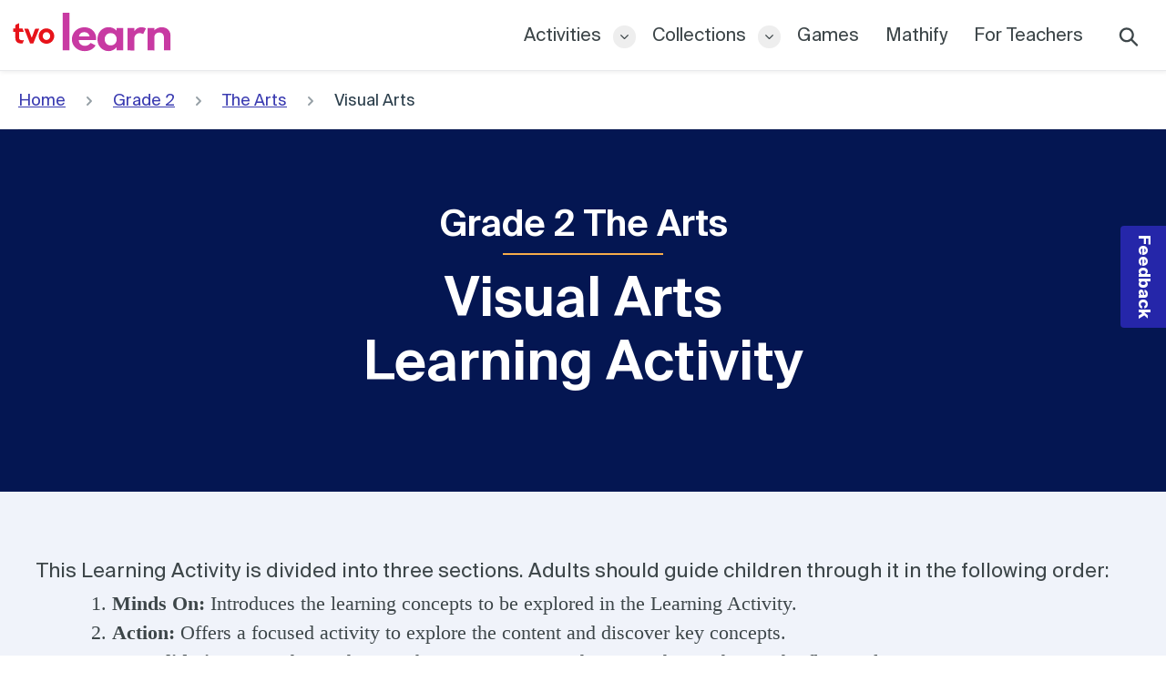

--- FILE ---
content_type: text/html; charset=utf-8
request_url: https://tvolearn.com/pages/grade-2-the-arts-visual-arts-learning-activity-1
body_size: 31299
content:















<!doctype html>
<html class="no-js" lang="en">
<head>

<!-- GTM snippet replaced Oct 26 by Dmitry -->
<!-- Google Tag Manager -->
<script>(function(w,d,s,l,i){w[l]=w[l]||[];w[l].push({'gtm.start':
new Date().getTime(),event:'gtm.js'});var f=d.getElementsByTagName(s)[0],
j=d.createElement(s),dl=l!='dataLayer'?'&l='+l:'';j.async=true;j.src=
'https://www.googletagmanager.com/gtm.js?id='+i+dl;f.parentNode.insertBefore(j,f);
})(window,document,'script','dataLayer','GTM-WZMXF8M');</script>
<!-- End Google Tag Manager --> 

<meta charset="utf-8">
<meta http-equiv="X-UA-Compatible" content="IE=edge,chrome=1">
<meta name="viewport" content="width=device-width,initial-scale=1">
<meta name="theme-color" content="#041652">

<meta name="geo.region" content="CA"/>
<meta name="geo.placename" content="Ontario"/> 

<link rel="canonical" href="https://tvolearn.com/pages/grade-2-the-arts-visual-arts-learning-activity-1">
  
<!-- Font Awesome -->
<link href="https://maxcdn.bootstrapcdn.com/font-awesome/4.7.0/css/font-awesome.min.css" rel="stylesheet">
 
<!-- FAVICONS -->
<!-- Microsoft and old browser compatibility -->
<link rel="shortcut icon" href="https://cdn.shopify.com/s/files/1/0506/4746/6171/files/favicon-32x32.ico" />
<link rel="icon" type="image/vnd.microsoft.icon" href="https://cdn.shopify.com/s/files/1/0506/4746/6171/files/favicon-32x32.ico">
<link rel="icon" type="image/x-icon" href="https://cdn.shopify.com/s/files/1/0506/4746/6171/files/favicon-32x32.ico">
<link rel="icon" href="https://cdn.shopify.com/s/files/1/0506/4746/6171/files/favicon-32x32.ico" />
<!-- Browser icons -->
<link rel="icon" type="image/png" sizes="16x16" href="https://cdn.shopify.com/s/files/1/0506/4746/6171/files/favicon-16x16.png">
<link rel="icon" type="image/png" sizes="32x32" href="https://cdn.shopify.com/s/files/1/0506/4746/6171/files/favicon-32x32.png">
<link rel="icon" type="image/png" sizes="96x96" href="https://cdn.shopify.com/s/files/1/0506/4746/6171/files/favicon-96x96.png">
<!-- Android specifics -->
<link rel="icon" type="image/png" sizes="36x36" href="https://cdn.shopify.com/s/files/1/0506/4746/6171/files/android-icon-36x36.png">
<link rel="icon" type="image/png" sizes="48x48" href="https://cdn.shopify.com/s/files/1/0506/4746/6171/files/android-icon-48x48.png">
<link rel="icon" type="image/png" sizes="72x72" href="https://cdn.shopify.com/s/files/1/0506/4746/6171/files/android-icon-72x72.png">
<link rel="icon" type="image/png" sizes="96x96" href="https://cdn.shopify.com/s/files/1/0506/4746/6171/files/android-icon-96x96.png">
<link rel="icon" type="image/png" sizes="144x144" href="https://cdn.shopify.com/s/files/1/0506/4746/6171/files/android-icon-144x144.png">
<link rel="icon" type="image/png" sizes="192x192" href="https://cdn.shopify.com/s/files/1/0506/4746/6171/files/android-icon-192x192.png">
<!-- Apple touch -->
<link rel="apple-touch-icon" sizes="57x57" href="https://cdn.shopify.com/s/files/1/0506/4746/6171/files/apple-icon-57x57.png">
<link rel="apple-touch-icon" sizes="60x60" href="https://cdn.shopify.com/s/files/1/0506/4746/6171/files/apple-icon-60x60.png">
<link rel="apple-touch-icon" sizes="72x72" href="https://cdn.shopify.com/s/files/1/0506/4746/6171/files/apple-icon-72x72.png">
<link rel="apple-touch-icon" sizes="76x76" href="https://cdn.shopify.com/s/files/1/0506/4746/6171/files/apple-icon-76x76.png">
<link rel="apple-touch-icon" sizes="114x114" href="https://cdn.shopify.com/s/files/1/0506/4746/6171/files/apple-icon-114x114.png">
<link rel="apple-touch-icon" sizes="120x120" href="https://cdn.shopify.com/s/files/1/0506/4746/6171/files/apple-icon-120x120.png">
<link rel="apple-touch-icon" sizes="144x144" href="https://cdn.shopify.com/s/files/1/0506/4746/6171/files/apple-icon-144x144.png">
<link rel="apple-touch-icon" sizes="152x152" href="https://cdn.shopify.com/s/files/1/0506/4746/6171/files/apple-icon-152x152.png">
<link rel="apple-touch-icon" sizes="180x180" href="https://cdn.shopify.com/s/files/1/0506/4746/6171/files/apple-icon-180x180.png">
<link rel="apple-touch-icon-precomposed" href="https://cdn.shopify.com/s/files/1/0506/4746/6171/files/apple-icon-precomposed.png">

  

<!-- -------------------------------- Including MAZE survey -------------------------------- -->

<script>
(function (m, a, z, e) {
  var s, t;
  try {
    t = m.sessionStorage.getItem('maze-us');
  } catch (err) {}

  if (!t) {
    t = new Date().getTime();
    try {
      m.sessionStorage.setItem('maze-us', t);
    } catch (err) {}
  }

  s = a.createElement('script');
  s.src = z + '?t=' + t + '&apiKey=' + e;
  s.async = true;
  a.getElementsByTagName('head')[0].appendChild(s);
  m.mazeUniversalSnippetApiKey = e;
})(window, document, 'https://snippet.maze.co/maze-universal-loader.js', '3cafa062-87a1-45e9-a720-8cee27fa17c0');
</script>

<!-- --------------------------------End of Including MAZE survey -------------------------------- --><title>Grade 2- The Arts - Visual Arts Learning Activity 1 | TVO Learn</title>
   <!--   EKH: shogun-NO  -->





<meta property="og:site_name" content="TVO Learn">
<meta property="og:url" content="https://tvolearn.com/pages/grade-2-the-arts-visual-arts-learning-activity-1">
<meta property="og:title" content="Grade 2- The Arts - Visual Arts Learning Activity 1">
<meta property="og:type" content="website">
<meta property="og:description" content="Support your child's learning with straightforward, engaging and free resources that align with the Ontario curriculum, from Kindergarten to Grade 12.">

<meta property="og:image" content="http://tvolearn.com/cdn/shop/files/tvolearn_social_preview_1200x1200.jpg?v=1684249346">
<meta property="og:image:secure_url" content="https://tvolearn.com/cdn/shop/files/tvolearn_social_preview_1200x1200.jpg?v=1684249346">


  <meta name="twitter:site" content="@tvo">

<meta name="twitter:card" content="https://tvolearn.com/cdn/shop/files/tvolearn_social_preview_1200x1200.jpg?v=1684249346">
<meta name="twitter:title" content="Grade 2- The Arts - Visual Arts Learning Activity 1">
<meta name="twitter:description" content="Support your child's learning with straightforward, engaging and free resources that align with the Ontario curriculum, from Kindergarten to Grade 12.">

<!-- EKH #134685  -->
<meta name="geo.region" content="CA"/>
<meta name="geo.placename" content="Ontario"/> 






  
  <script
  src="https://code.jquery.com/jquery-3.4.1.min.js"
  integrity="sha256-CSXorXvZcTkaix6Yvo6HppcZGetbYMGWSFlBw8HfCJo="
  crossorigin="anonymous"></script>

<script>
  // IE => forward to ubsupported browser page
  if( /*@cc_on!@*/false || !!document.documentMode ){
  	 location.href = "/pages/unsupported-browser";
  }
</script>

  <link href="//tvolearn.com/cdn/shop/t/147/assets/theme.scss.css?v=9160594765323645741768315238" rel="stylesheet" type="text/css" media="all" />
  <link href="//tvolearn.com/cdn/shop/t/147/assets/multislider.css?v=119625188341727669381768228687" rel="stylesheet" type="text/css" media="all" />
  <link href="//tvolearn.com/cdn/shop/t/147/assets/slick.css?v=98340474046176884051768228698" rel="stylesheet" type="text/css" media="all" />
  <link href="//tvolearn.com/cdn/shop/t/147/assets/slick-theme.css?v=167945248565235495771768228724" rel="stylesheet" type="text/css" media="all" />
  
  <script>
    var theme = {
      breakpoints: {
        narrowscreen: 500,
        medium: 750,
        large: 990,
        widescreen: 1400
      },
      strings: {
        addToCart: "Add to cart",
        soldOut: "Sold out",
        unavailable: "Unavailable",
        regularPrice: "Regular price",
        salePrice: "Sale price",
        sale: "Sale",
        showMore: "Show More",
        showLess: "Show Less",
        addressError: "Error looking up that address",
        addressNoResults: "No results for that address",
        addressQueryLimit: "You have exceeded the Google API usage limit. Consider upgrading to a \u003ca href=\"https:\/\/developers.google.com\/maps\/premium\/usage-limits\"\u003ePremium Plan\u003c\/a\u003e.",
        authError: "There was a problem authenticating your Google Maps account.",
        newWindow: "Opens in a new window.",
        external: "Opens external website.",
        newWindowExternal: "Opens external website in a new window.",
        removeLabel: "Remove [product]",
        update: "Update",
        quantity: "Quantity",
        discountedTotal: "Discounted total",
        regularTotal: "Regular total",
        priceColumn: "See Price column for discount details.",
        quantityMinimumMessage: "Quantity must be 1 or more",
        cartError: "There was an error while updating your cart. Please try again.",
        removedItemMessage: "Removed \u003cspan class=\"cart__removed-product-details\"\u003e([quantity]) [link]\u003c\/span\u003e from your cart.",
        unitPrice: "Unit price",
        unitPriceSeparator: "per",
        oneCartCount: "1 item",
        otherCartCount: "[count] items",
        quantityLabel: "Quantity: [count]"
      },
      moneyFormat: "${{amount}}",
      moneyFormatWithCurrency: "${{amount}} CAD"
    }

    document.documentElement.className = document.documentElement.className.replace('no-js', 'js');
  </script><!-- <script src="//tvolearn.com/cdn/shop/t/147/assets/lazysizes.js?v=94224023136283657951768228712" async="async"></script> -->
  
  <script src="https://cdnjs.cloudflare.com/ajax/libs/lazysizes/5.3.2/lazysizes.min.js" async="async"></script>
  <script src="https://cdnjs.cloudflare.com/ajax/libs/lazysizes/5.3.2/plugins/rias/ls.rias.min.js" async="async"></script>
  <script src="https://cdnjs.cloudflare.com/ajax/libs/lazysizes/5.3.2/plugins/bgset/ls.bgset.min.js" async="async"></script>
  <script src="https://cdnjs.cloudflare.com/ajax/libs/lazysizes/5.3.2/plugins/blur-up/ls.blur-up.min.js" async="async"></script>

  <script src="//tvolearn.com/cdn/shop/t/147/assets/vendor.js?v=139088625182819073141768228731"></script>
  <script src="//tvolearn.com/cdn/shop/t/147/assets/theme.js?v=93503293370588525541768228726" defer="defer"></script>
  <script src="//tvolearn.com/cdn/shop/t/147/assets/testimonial.js?v=154341015618444647911768228714"></script>
  
  
  
  <!-- content_for_header -->
  
  
  
  
  
    
      <meta name="robots" content="index,follow">
    
  
  
  
    
    
  <script>window.performance && window.performance.mark && window.performance.mark('shopify.content_for_header.start');</script><meta id="shopify-digital-wallet" name="shopify-digital-wallet" content="/50647466171/digital_wallets/dialog">
<meta name="shopify-checkout-api-token" content="369fae9df7cbacb2147c62c64b4a9b6d">
<meta id="in-context-paypal-metadata" data-shop-id="50647466171" data-venmo-supported="false" data-environment="production" data-locale="en_US" data-paypal-v4="true" data-currency="CAD">
<script async="async" src="/checkouts/internal/preloads.js?locale=en-CA"></script>
<script id="shopify-features" type="application/json">{"accessToken":"369fae9df7cbacb2147c62c64b4a9b6d","betas":["rich-media-storefront-analytics"],"domain":"tvolearn.com","predictiveSearch":true,"shopId":50647466171,"locale":"en"}</script>
<script>var Shopify = Shopify || {};
Shopify.shop = "tvo-learn.myshopify.com";
Shopify.locale = "en";
Shopify.currency = {"active":"CAD","rate":"1.0"};
Shopify.country = "CA";
Shopify.theme = {"name":"RC 11 - Jan 12, 2026","id":144455565499,"schema_name":"Debut","schema_version":"13.0.0","theme_store_id":null,"role":"main"};
Shopify.theme.handle = "null";
Shopify.theme.style = {"id":null,"handle":null};
Shopify.cdnHost = "tvolearn.com/cdn";
Shopify.routes = Shopify.routes || {};
Shopify.routes.root = "/";</script>
<script type="module">!function(o){(o.Shopify=o.Shopify||{}).modules=!0}(window);</script>
<script>!function(o){function n(){var o=[];function n(){o.push(Array.prototype.slice.apply(arguments))}return n.q=o,n}var t=o.Shopify=o.Shopify||{};t.loadFeatures=n(),t.autoloadFeatures=n()}(window);</script>
<script id="shop-js-analytics" type="application/json">{"pageType":"page"}</script>
<script defer="defer" async type="module" src="//tvolearn.com/cdn/shopifycloud/shop-js/modules/v2/client.init-shop-cart-sync_BApSsMSl.en.esm.js"></script>
<script defer="defer" async type="module" src="//tvolearn.com/cdn/shopifycloud/shop-js/modules/v2/chunk.common_CBoos6YZ.esm.js"></script>
<script type="module">
  await import("//tvolearn.com/cdn/shopifycloud/shop-js/modules/v2/client.init-shop-cart-sync_BApSsMSl.en.esm.js");
await import("//tvolearn.com/cdn/shopifycloud/shop-js/modules/v2/chunk.common_CBoos6YZ.esm.js");

  window.Shopify.SignInWithShop?.initShopCartSync?.({"fedCMEnabled":true,"windoidEnabled":true});

</script>
<script>(function() {
  var isLoaded = false;
  function asyncLoad() {
    if (isLoaded) return;
    isLoaded = true;
    var urls = ["https:\/\/cdn.weglot.com\/weglot_script_tag.js?shop=tvo-learn.myshopify.com","\/\/cdn.shopify.com\/s\/files\/1\/0257\/0108\/9360\/t\/85\/assets\/usf-license.js?shop=tvo-learn.myshopify.com","https:\/\/na.shgcdn3.com\/collector.js?shop=tvo-learn.myshopify.com"];
    for (var i = 0; i < urls.length; i++) {
      var s = document.createElement('script');
      s.type = 'text/javascript';
      s.async = true;
      s.src = urls[i];
      var x = document.getElementsByTagName('script')[0];
      x.parentNode.insertBefore(s, x);
    }
  };
  if(window.attachEvent) {
    window.attachEvent('onload', asyncLoad);
  } else {
    window.addEventListener('load', asyncLoad, false);
  }
})();</script>
<script id="__st">var __st={"a":50647466171,"offset":-18000,"reqid":"e5f6a040-143c-4e42-8fc7-cff16d286a83-1768887234","pageurl":"tvolearn.com\/pages\/grade-2-the-arts-visual-arts-learning-activity-1","s":"pages-89438879931","u":"ffaa4a97c2ea","p":"page","rtyp":"page","rid":89438879931};</script>
<script>window.ShopifyPaypalV4VisibilityTracking = true;</script>
<script id="captcha-bootstrap">!function(){'use strict';const t='contact',e='account',n='new_comment',o=[[t,t],['blogs',n],['comments',n],[t,'customer']],c=[[e,'customer_login'],[e,'guest_login'],[e,'recover_customer_password'],[e,'create_customer']],r=t=>t.map((([t,e])=>`form[action*='/${t}']:not([data-nocaptcha='true']) input[name='form_type'][value='${e}']`)).join(','),a=t=>()=>t?[...document.querySelectorAll(t)].map((t=>t.form)):[];function s(){const t=[...o],e=r(t);return a(e)}const i='password',u='form_key',d=['recaptcha-v3-token','g-recaptcha-response','h-captcha-response',i],f=()=>{try{return window.sessionStorage}catch{return}},m='__shopify_v',_=t=>t.elements[u];function p(t,e,n=!1){try{const o=window.sessionStorage,c=JSON.parse(o.getItem(e)),{data:r}=function(t){const{data:e,action:n}=t;return t[m]||n?{data:e,action:n}:{data:t,action:n}}(c);for(const[e,n]of Object.entries(r))t.elements[e]&&(t.elements[e].value=n);n&&o.removeItem(e)}catch(o){console.error('form repopulation failed',{error:o})}}const l='form_type',E='cptcha';function T(t){t.dataset[E]=!0}const w=window,h=w.document,L='Shopify',v='ce_forms',y='captcha';let A=!1;((t,e)=>{const n=(g='f06e6c50-85a8-45c8-87d0-21a2b65856fe',I='https://cdn.shopify.com/shopifycloud/storefront-forms-hcaptcha/ce_storefront_forms_captcha_hcaptcha.v1.5.2.iife.js',D={infoText:'Protected by hCaptcha',privacyText:'Privacy',termsText:'Terms'},(t,e,n)=>{const o=w[L][v],c=o.bindForm;if(c)return c(t,g,e,D).then(n);var r;o.q.push([[t,g,e,D],n]),r=I,A||(h.body.append(Object.assign(h.createElement('script'),{id:'captcha-provider',async:!0,src:r})),A=!0)});var g,I,D;w[L]=w[L]||{},w[L][v]=w[L][v]||{},w[L][v].q=[],w[L][y]=w[L][y]||{},w[L][y].protect=function(t,e){n(t,void 0,e),T(t)},Object.freeze(w[L][y]),function(t,e,n,w,h,L){const[v,y,A,g]=function(t,e,n){const i=e?o:[],u=t?c:[],d=[...i,...u],f=r(d),m=r(i),_=r(d.filter((([t,e])=>n.includes(e))));return[a(f),a(m),a(_),s()]}(w,h,L),I=t=>{const e=t.target;return e instanceof HTMLFormElement?e:e&&e.form},D=t=>v().includes(t);t.addEventListener('submit',(t=>{const e=I(t);if(!e)return;const n=D(e)&&!e.dataset.hcaptchaBound&&!e.dataset.recaptchaBound,o=_(e),c=g().includes(e)&&(!o||!o.value);(n||c)&&t.preventDefault(),c&&!n&&(function(t){try{if(!f())return;!function(t){const e=f();if(!e)return;const n=_(t);if(!n)return;const o=n.value;o&&e.removeItem(o)}(t);const e=Array.from(Array(32),(()=>Math.random().toString(36)[2])).join('');!function(t,e){_(t)||t.append(Object.assign(document.createElement('input'),{type:'hidden',name:u})),t.elements[u].value=e}(t,e),function(t,e){const n=f();if(!n)return;const o=[...t.querySelectorAll(`input[type='${i}']`)].map((({name:t})=>t)),c=[...d,...o],r={};for(const[a,s]of new FormData(t).entries())c.includes(a)||(r[a]=s);n.setItem(e,JSON.stringify({[m]:1,action:t.action,data:r}))}(t,e)}catch(e){console.error('failed to persist form',e)}}(e),e.submit())}));const S=(t,e)=>{t&&!t.dataset[E]&&(n(t,e.some((e=>e===t))),T(t))};for(const o of['focusin','change'])t.addEventListener(o,(t=>{const e=I(t);D(e)&&S(e,y())}));const B=e.get('form_key'),M=e.get(l),P=B&&M;t.addEventListener('DOMContentLoaded',(()=>{const t=y();if(P)for(const e of t)e.elements[l].value===M&&p(e,B);[...new Set([...A(),...v().filter((t=>'true'===t.dataset.shopifyCaptcha))])].forEach((e=>S(e,t)))}))}(h,new URLSearchParams(w.location.search),n,t,e,['guest_login'])})(!0,!0)}();</script>
<script integrity="sha256-4kQ18oKyAcykRKYeNunJcIwy7WH5gtpwJnB7kiuLZ1E=" data-source-attribution="shopify.loadfeatures" defer="defer" src="//tvolearn.com/cdn/shopifycloud/storefront/assets/storefront/load_feature-a0a9edcb.js" crossorigin="anonymous"></script>
<script data-source-attribution="shopify.dynamic_checkout.dynamic.init">var Shopify=Shopify||{};Shopify.PaymentButton=Shopify.PaymentButton||{isStorefrontPortableWallets:!0,init:function(){window.Shopify.PaymentButton.init=function(){};var t=document.createElement("script");t.src="https://tvolearn.com/cdn/shopifycloud/portable-wallets/latest/portable-wallets.en.js",t.type="module",document.head.appendChild(t)}};
</script>
<script data-source-attribution="shopify.dynamic_checkout.buyer_consent">
  function portableWalletsHideBuyerConsent(e){var t=document.getElementById("shopify-buyer-consent"),n=document.getElementById("shopify-subscription-policy-button");t&&n&&(t.classList.add("hidden"),t.setAttribute("aria-hidden","true"),n.removeEventListener("click",e))}function portableWalletsShowBuyerConsent(e){var t=document.getElementById("shopify-buyer-consent"),n=document.getElementById("shopify-subscription-policy-button");t&&n&&(t.classList.remove("hidden"),t.removeAttribute("aria-hidden"),n.addEventListener("click",e))}window.Shopify?.PaymentButton&&(window.Shopify.PaymentButton.hideBuyerConsent=portableWalletsHideBuyerConsent,window.Shopify.PaymentButton.showBuyerConsent=portableWalletsShowBuyerConsent);
</script>
<script data-source-attribution="shopify.dynamic_checkout.cart.bootstrap">document.addEventListener("DOMContentLoaded",(function(){function t(){return document.querySelector("shopify-accelerated-checkout-cart, shopify-accelerated-checkout")}if(t())Shopify.PaymentButton.init();else{new MutationObserver((function(e,n){t()&&(Shopify.PaymentButton.init(),n.disconnect())})).observe(document.body,{childList:!0,subtree:!0})}}));
</script>
<link id="shopify-accelerated-checkout-styles" rel="stylesheet" media="screen" href="https://tvolearn.com/cdn/shopifycloud/portable-wallets/latest/accelerated-checkout-backwards-compat.css" crossorigin="anonymous">
<style id="shopify-accelerated-checkout-cart">
        #shopify-buyer-consent {
  margin-top: 1em;
  display: inline-block;
  width: 100%;
}

#shopify-buyer-consent.hidden {
  display: none;
}

#shopify-subscription-policy-button {
  background: none;
  border: none;
  padding: 0;
  text-decoration: underline;
  font-size: inherit;
  cursor: pointer;
}

#shopify-subscription-policy-button::before {
  box-shadow: none;
}

      </style>

<script>window.performance && window.performance.mark && window.performance.mark('shopify.content_for_header.end');</script>
  





  <script type="text/javascript">
    
      window.__shgMoneyFormat = window.__shgMoneyFormat || {"CAD":{"currency":"CAD","currency_symbol":"$","currency_symbol_location":"left","decimal_places":2,"decimal_separator":".","thousands_separator":","}};
    
    window.__shgCurrentCurrencyCode = window.__shgCurrentCurrencyCode || {
      currency: "CAD",
      currency_symbol: "$",
      decimal_separator: ".",
      thousands_separator: ",",
      decimal_places: 2,
      currency_symbol_location: "left"
    };
  </script>



  
  

  <!--Start Weglot Script-->
<script src="//cdn.weglot.com/weglot.min.js"></script>
<script id="has-script-tags">Weglot.initialize({ api_key:"wg_3fd6cefac7c6c616b6432ee7c3b154904", hide_switcher: true });</script>
<!--End Weglot Script-->


  

<script type="text/javascript">
  
    window.SHG_CUSTOMER = null;
  
</script>







<!-- BEGIN app block: shopify://apps/geolizr/blocks/geolizr/aef0b9c9-52b7-4101-afe7-e3014ff137aa --><!-- BEGIN app snippet: geolizr-init --><script>
/* polyfill for startswith */
if (!String.prototype.startsWith) { String.prototype.startsWith = function(searchString, position) { position = position || 0; return this.indexOf(searchString, position) === position; }; }
</script>
<script type="module" src="https://cdn.shopify.com/extensions/019a0da3-fdc5-7cc2-85d0-64197e10f415/api-geolizr-162/assets/geolizr-lib.js"></script>

<script>
    let checkVersion = 20231201;
    if(typeof window.Geolizr !== "undefined" && window.Geolizr.version !== checkVersion) {
        throw new Error("old Geolizr detected");
    }

    if(typeof window.Geolizr === "undefined") {
        window.Geolizr = {};
        window.Geolizr.currencyDynamicCountry = false;
        window.Geolizr.version = checkVersion;
        window.Geolizr.foundOldVersion = false;
        window.Geolizr.waitforMoneyFormat = true;
    }

    // save geolizr-lib-class.js url to the sessionStorage
    sessionStorage.setItem('geolizr_lib_url', "");
    if(typeof window.Geolizr.events === "undefined") Geolizr.events = {};
    if(typeof window.Geolizr.geolizrEvents === "undefined") Geolizr.geolizrEvents = [];

    window.Geolizr.config = function(config) {
        window.Geolizr.currency_widget_enabled = config.currency_widget_enabled === "true" || false;
        window.Geolizr.shopCurrency = 'CAD';
        window.Geolizr.shopifyFormatMoneySet = false;
        window.Geolizr.observeElements = [];
    };

    
    
    
    window.Geolizr.moneyFormats = {};
    

    window.Geolizr.shopifyCurrencyList = [];
    window.Geolizr.shopifyCurrency = {};
    window.Geolizr.shopifyCurrencyListIndex = {};
    let setShopifyCurrencyToGeolizr = function() {
        let GeolizrEachCurrency = {};
        
        GeolizrEachCurrency = {
            "iso_code": "CAD",
            "name": "Canadian Dollar",
            "symbol": "$",
            "shop_currency": true
        };
        if(GeolizrEachCurrency.shop_currency) {
            window.Geolizr.shopifyCurrency = GeolizrEachCurrency;
        }
        window.Geolizr.shopifyCurrencyList.push(GeolizrEachCurrency);
        window.Geolizr.shopifyCurrencyListIndex[GeolizrEachCurrency.iso_code] = window.Geolizr.shopifyCurrencyList.indexOf(GeolizrEachCurrency);
        
    }

    setShopifyCurrencyToGeolizr();

    

    /* Service Aliase */
    window.Geolizr.activateFreegeoip = window.Geolizr.activateIpStackProvider;
    window.Geolizr.requestLocaleRootUrl = "\/";
    window.Geolizr.addSystemEventListener = function(name, callback) {
        if (typeof window.Geolizr.realInit !== 'undefined') {
            window.Geolizr.realInit(function($) {
                callback({jquery: $});
            })
        } else {
            window.Geolizr.geolizrEvents.push(new CustomEvent(name));
            document.addEventListener(name, callback);
        }
    };

    window.Geolizr.addEventListener = function(name, callback, priority) {
        if(typeof priority == "undefined") priority = 100;
        if(typeof window.Geolizr.realAddEventListener === "undefined") {
            if (!window.Geolizr.events[name]) Geolizr.events[name] = [];
            window.Geolizr.events[name].push({callback: callback, priority: priority});
        } else {
            window.Geolizr.realAddEventListener(name, callback, priority);
        }
    };

    window.Geolizr.getGeoData = function(callback) {
        if(typeof window.Geolizr.realGetGeoData === "undefined") {
            window.Geolizr.addEventListener('geolizr.init', function() {
                window.Geolizr.getGeoData(callback);
            }, 200)
        } else {
            window.Geolizr.realGetGeoData(callback);
        }
    };

    window.Geolizr.init = function(callback, priority) {
        if(typeof window.Geolizr.realInit === "undefined")
            window.Geolizr.addEventListener("geolizr.init", callback, priority);
        else
            window.Geolizr.realInit(callback, priority);
    };


    window.Geolizr.notification_widget_enabled = false;
    window.Geolizr.popup_widget_enabled = true;
    window.Geolizr.api_widget_enabled = true;
    window.Geolizr.currency_widget_enabled = false;
    window.Geolizr.redirect_widget_enabled = true;

    window.Geolizr.enables = {
        'notification_widget_enabled': window.Geolizr.notification_widget_enabled,
        'popup_widget_enabled': window.Geolizr.popup_widget_enabled,
        'api_widget_enabled': window.Geolizr.api_widget_enabled,
        'currency_widget_enabled': window.Geolizr.currency_widget_enabled,
        'redirect_widget_enabled': window.Geolizr.redirect_widget_enabled
    };

    if(window.Geolizr.popup_widget_enabled || window.Geolizr.notification_widget_enabled || window.Geolizr.currency_widget_enabled) {
        
        window.Geolizr.geolizrCssFile = "";
        
    }

</script>

<style>
    .geolizr-currency-switch-wrapper {
        visibility: hidden;
    }

    #geolizr-notification {
        position: fixed !important;
        top: 0 !important;
        left: 0 !important;
        margin: 0 !important;
        padding: 0 !important;
        width: 100% !important;
        height: auto !important;
        min-height: 0 !important;
        max-height: none !important;
        z-index: 10000000 !important
    }

    #geolizr-notification>#geolizr-notification-message-wrapper {
        text-align: center !important;
        width: 100% !important;
        padding: 10px;
        -webkit-box-shadow: 10px 10px 5px 0 rgba(143, 143, 143, .35);
        -moz-box-shadow: 10px 10px 5px 0 rgba(143, 143, 143, .35);
        box-shadow: 10px 10px 5px 0 rgba(143, 143, 143, .35)
    }

    #geolizr-dismiss-notification {
        box-sizing: content-box;
        padding: 5px !important;
        margin: 0 !important;
        position: absolute !important;
        top: 12px !important;
        right: 12px !important;
        text-decoration: none !important;
        font-family: Arial, serif ! important;
        height: 15px !important;
        border-radius: 15px;
        width: 15px !important;
        line-height: 16px;
        font-size: 20px;
        font-weight: 700;
        cursor: pointer;
        display: inline-block
    }

    .geolizr-popup-background {
        display: block !important;
        position: fixed;
        top: 0;
        left: 0;
        right: 0;
        bottom: 0;
        height: 100%;
        width: 100%;
        z-index: 10000005 !important
    }

    .geolizr-popup {
        position: fixed !important;
        width: 560px !important;
        height: 400px !important;
        z-index: 10000010 !important;
        border: 1px solid grey
    }

    .geolizr-popup.gp-center {
        top: 50% !important;
        left: 50% !important;
        margin-top: -200px !important;
        margin-left: -280px !important
    }

    .geolizr-popup.gp-mobile {
        width: 84% !important;
        height: 84% !important;
        top: 0 !important;
        left: 0 !important;
        margin: 8%
    }

    #geolizr-popup-content-iframe {
        width: 100% !important;
        height: 100% !important;
        border: 0
    }

    .slideInDown {
        -webkit-animation-name: slideInDown;
        animation-name: slideInDown;
        -webkit-animation-duration: 1s;
        animation-duration: 1s;
        -webkit-animation-fill-mode: both;
        animation-fill-mode: both;
    }

    @-webkit-keyframes slideInDown {
        0% {
            -webkit-transform: translateY(-100%);
            transform: translateY(-100%);
            visibility: visible;
        }

        100% {
            -webkit-transform: translateY(0);
            transform: translateY(0);
        }
    }

    @keyframes slideInDown {
        0% {
            -webkit-transform: translateY(-100%);
            transform: translateY(-100%);
            visibility: visible;
        }

        100% {
            -webkit-transform: translateY(0);
            transform: translateY(0);
        }
    }

    .geolizr-currency-switch-wrapper.geolizr-absolute-auto {
        z-index: 10000000;
        position: fixed
    }

    .geolizr-currency-switch-wrapper {
        z-index: 10000000 !important;
        height: 20px;
        width: 85px;
        position: relative
    }

    .geolizr-currency-switcher {
        padding: 1px 10px;
        margin: 0;
        width: 85px;
        height: 30px;
        border-radius: 4px;
        box-sizing: border-box;
    }

    .geolizr-currency-links {
        overflow: scroll;
        overflow-x: hidden;
        border-radius: 4px;
        padding: 5px 10px;
        margin: 0;
        list-style: none;
        line-height: 1.42857143;
        background-color: #fff;
        width: 82px;
        max-height: 200px;
        display: none
    }

    .geolizr-currency-switch-wrapper .geolizr-currency-links-up {
        bottom: 30px;
        position: absolute
    }

    .geolizr-currency-switch-wrapper .geolizr-currency-links-down {
        top: 30px;
        position: absolute
    }

    li.geolizr-currency-list-li {
        float: none !important;
        margin: 0 !important;
        padding: 0 0 0 10px
    }

    .geolizr-currency-list-link {
        white-space: nowrap
    }

    .geolizr-currency-link i,
    .geolizr-currency-list-link i {
        width: 16px !important;
        height: 11px
    }

    [class^="famfamfam-flag"] {
        display: inline-block;
        width: 16px;
        height: 11px;
        line-height: 11px;
        background-size: cover;
    }

    .geolizr-currency-switcher-value {
        width: 42px;
        min-width: 42px;
        max-width: 42px;
        display: inline-block;
        text-align: left
    }

    .geolizr-currency-switcher-arrow-down,
    .geolizr-currency-switcher-arrow-up {
        content: "s";
        position: absolute;
        right: 5px;
        top: 5px;
        width: 14px;
        height: 14px;
        margin: 0
    }

    .geolizr-currency-switcher-arrow-down,
    .geolizr-currency-switcher-arrow-up {
        transition: transform .2s ease-in-out;
        content: "";
        background-image: url("data:image/svg+xml;charset=UTF-8,%3csvg xmlns='http://www.w3.org/2000/svg' viewBox='0 0 14.0 14.0' height='14.0px' width='14.0px' style='position: absolute;'%3e%3cpath d='M1 4.5 L7.0 10.5 L13.0 4.5' fill='transparent' stroke='%23000' stroke-width='1px'%3e%3c/path%3e%3c/svg%3e");
    }

    .open .geolizr-currency-switcher-arrow-down,
    .geolizr-currency-switcher-arrow-up {
        transform: rotate(180deg)
    }

    .open .geolizr-currency-switcher-arrow-up {
        transform: rotate(0deg)
    }

    .geolizr-selectable-currency {
        width: 42px;
        min-width: 42px;
        max-width: 42px;
        display: inline-block;
        text-align: left
    }

    .geolizr-shop-currency {
        width: 42px;
        min-width: 42px;
        max-width: 42px;
        display: inline-block
    }

    .geolizr-currency-link li {
        padding: 0;
        margin: 0
    }

    #geolizr-notification-spanner {
        width: 100% !important;
        line-height: 4px !important;
        height: 4px !important;
        min-height: 4px !important;
        max-height: 4px !important
    }

    body.geolizr-popup-open {
        overflow: hidden;
    }
</style><!-- END app snippet -->

<script>
    Geolizr.settings = {
        "redirect": "true" === "true",
        "api": "true" === "true",
        "currency": "true" === "true",
        "popup": "false" === "true",
        "notification": "false" === "true",
        "blockInPreview": "false" === "true"
    }
    Geolizr.theme = "";
    Geolizr.templateName = "page";
</script>

<!-- BEGIN app snippet: geolizr-redirect -->
    <script>
        if(typeof Geolizr.foundOldVersion !== "undefined" && Geolizr.foundOldVersion === false) {
            Geolizr.init(function() {
                document.body.classList.add('geolizr-redirect-loading');
                Geolizr.addEventListener('redirect.notExecuted', function(result) {
                    document.body.classList.remove('geolizr-redirect-loading');
                    if(result.code === "200") {
                        document.body.classList.add('geolizr-redirect-start');
                    } else {
                        document.body.classList.add('geolizr-redirect-blocked');
                    }
                });
            });

            Geolizr.addSystemEventListener('geolizr.init.redirect', function(e) {
                let $ = e.jquery;
                const regex = /Mozilla\/(.*)AppleWebKit\/(.*)HeadlessChrome\/(.*)/gm;
                if(regex.exec(navigator.userAgent) === null) {
                    Geolizr.redirectInit({"12476":{"id":12476,"shop":7697,"type":"url","url":"https://tvolearn.com/pages/restricted-content","ignoreReferrers":null,"filterlistType":"blacklist","filterlistUrls":"tvolearn.com\\/?$,tvolearn.com/pages/nba,tvolearn.com/pages/canada-company,tvolearn.com/password,tvolearn.com/search,tvolearn.com/pages/faq,tvolearn.com/pages/accessibility,tvolearn.com/pages/terms-of-use,tvolearn.com/pages/privacy-policy,tvolearn.com/pages/newsletter"}}, {"AF":12476,"AL":12476,"DZ":12476,"AS":12476,"AD":12476,"AO":12476,"AI":12476,"AQ":12476,"AG":12476,"AR":12476,"AM":12476,"AW":12476,"AU":12476,"AT":12476,"AZ":12476,"BS":12476,"BH":12476,"BD":12476,"BB":12476,"BY":12476,"BE":12476,"BZ":12476,"BJ":12476,"BM":12476,"BT":12476,"BO":12476,"BA":12476,"BW":12476,"BV":12476,"BR":12476,"BQ":12476,"IO":12476,"VG":12476,"BN":12476,"BG":12476,"BF":12476,"BI":12476,"KH":12476,"CM":12476,"CV":12476,"KY":12476,"CF":12476,"TD":12476,"CL":12476,"CN":12476,"CX":12476,"CC":12476,"CO":12476,"KM":12476,"CG":12476,"CD":12476,"CK":12476,"CR":12476,"HR":12476,"CU":12476,"CY":12476,"CZ":12476,"CI":12476,"DK":12476,"DJ":12476,"DM":12476,"DO":12476,"NQ":12476,"DD":12476,"EC":12476,"EG":12476,"SV":12476,"GQ":12476,"ER":12476,"EE":12476,"ET":12476,"FK":12476,"FO":12476,"FJ":12476,"FI":12476,"FR":12476,"GF":12476,"PF":12476,"TF":12476,"FQ":12476,"GA":12476,"GM":12476,"GE":12476,"DE":12476,"GH":12476,"GI":12476,"GR":12476,"GL":12476,"GD":12476,"GP":12476,"GU":12476,"GT":12476,"GG":12476,"GN":12476,"GW":12476,"GY":12476,"HT":12476,"HM":12476,"HN":12476,"HK":12476,"HU":12476,"IS":12476,"IN":12476,"ID":12476,"IR":12476,"IQ":12476,"IE":12476,"IM":12476,"IL":12476,"IT":12476,"JM":12476,"JP":12476,"JE":12476,"JT":12476,"JO":12476,"KZ":12476,"KE":12476,"KI":12476,"KW":12476,"KG":12476,"LA":12476,"LV":12476,"LB":12476,"LS":12476,"LR":12476,"LY":12476,"LI":12476,"LT":12476,"LU":12476,"MO":12476,"MK":12476,"MG":12476,"MW":12476,"MY":12476,"MV":12476,"ML":12476,"MT":12476,"MH":12476,"MQ":12476,"MR":12476,"MU":12476,"YT":12476,"FX":12476,"MX":12476,"FM":12476,"MI":12476,"MD":12476,"MC":12476,"MN":12476,"ME":12476,"MS":12476,"MA":12476,"MZ":12476,"MM":12476,"NA":12476,"NR":12476,"NP":12476,"NL":12476,"AN":12476,"NT":12476,"NC":12476,"NZ":12476,"NI":12476,"NE":12476,"NG":12476,"NU":12476,"NF":12476,"KP":12476,"VD":12476,"MP":12476,"NO":12476,"OM":12476,"PC":12476,"PK":12476,"PW":12476,"PS":12476,"PA":12476,"PZ":12476,"PG":12476,"PY":12476,"YD":12476,"PE":12476,"PH":12476,"PN":12476,"PL":12476,"PT":12476,"PR":12476,"QA":12476,"RO":12476,"RU":12476,"RW":12476,"RE":12476,"BL":12476,"SH":12476,"KN":12476,"LC":12476,"MF":12476,"PM":12476,"VC":12476,"WS":12476,"SM":12476,"SA":12476,"SN":12476,"RS":12476,"CS":12476,"SC":12476,"SL":12476,"SG":12476,"SK":12476,"SI":12476,"SB":12476,"SO":12476,"ZA":12476,"GS":12476,"KR":12476,"ES":12476,"LK":12476,"SD":12476,"SR":12476,"SJ":12476,"SZ":12476,"SE":12476,"CH":12476,"SY":12476,"ST":12476,"TW":12476,"TJ":12476,"TZ":12476,"TH":12476,"TL":12476,"TG":12476,"TK":12476,"TO":12476,"TT":12476,"TN":12476,"TR":12476,"TM":12476,"TC":12476,"TV":12476,"UM":12476,"PU":12476,"VI":12476,"UG":12476,"UA":12476,"SU":12476,"AE":12476,"GB":12476,"US":12476,"ZZ":12476,"UY":12476,"UZ":12476,"VU":12476,"VA":12476,"VE":12476,"VN":12476,"WK":12476,"WF":12476,"EH":12476,"YE":12476,"ZM":12476,"ZW":12476,"AX":12476,"CW":12476});
                
                    Geolizr.redirectExecute();
                } else {
                    Geolizr.redirectExcutionMessage = `UserAgent Blocked [${navigator.userAgent}]`;
                }
            });
        }
    </script>
<!-- END app snippet --><!-- BEGIN app snippet: geolizr-api -->
<script>
    if(typeof Geolizr.foundOldVersion !== "undefined" && Geolizr.foundOldVersion === false) {
        let GeolizrAPI;
        Geolizr.init(() => {
            GeolizrAPI = Geolizr.getAPIWidget({"debug_mode":"true"});
        });
    }
</script>
<!-- END app snippet --><!-- BEGIN app snippet: geolizr-currency-switcher-header --><!-- END app snippet --><!-- BEGIN app snippet: geolizr-currency-converter --><!-- END app snippet -->



<!-- END app block --><link href="https://cdn.shopify.com/extensions/019a0da3-fdc5-7cc2-85d0-64197e10f415/api-geolizr-162/assets/geolizr-lib.css" rel="stylesheet" type="text/css" media="all">
<link href="https://monorail-edge.shopifysvc.com" rel="dns-prefetch">
<script>(function(){if ("sendBeacon" in navigator && "performance" in window) {try {var session_token_from_headers = performance.getEntriesByType('navigation')[0].serverTiming.find(x => x.name == '_s').description;} catch {var session_token_from_headers = undefined;}var session_cookie_matches = document.cookie.match(/_shopify_s=([^;]*)/);var session_token_from_cookie = session_cookie_matches && session_cookie_matches.length === 2 ? session_cookie_matches[1] : "";var session_token = session_token_from_headers || session_token_from_cookie || "";function handle_abandonment_event(e) {var entries = performance.getEntries().filter(function(entry) {return /monorail-edge.shopifysvc.com/.test(entry.name);});if (!window.abandonment_tracked && entries.length === 0) {window.abandonment_tracked = true;var currentMs = Date.now();var navigation_start = performance.timing.navigationStart;var payload = {shop_id: 50647466171,url: window.location.href,navigation_start,duration: currentMs - navigation_start,session_token,page_type: "page"};window.navigator.sendBeacon("https://monorail-edge.shopifysvc.com/v1/produce", JSON.stringify({schema_id: "online_store_buyer_site_abandonment/1.1",payload: payload,metadata: {event_created_at_ms: currentMs,event_sent_at_ms: currentMs}}));}}window.addEventListener('pagehide', handle_abandonment_event);}}());</script>
<script id="web-pixels-manager-setup">(function e(e,d,r,n,o){if(void 0===o&&(o={}),!Boolean(null===(a=null===(i=window.Shopify)||void 0===i?void 0:i.analytics)||void 0===a?void 0:a.replayQueue)){var i,a;window.Shopify=window.Shopify||{};var t=window.Shopify;t.analytics=t.analytics||{};var s=t.analytics;s.replayQueue=[],s.publish=function(e,d,r){return s.replayQueue.push([e,d,r]),!0};try{self.performance.mark("wpm:start")}catch(e){}var l=function(){var e={modern:/Edge?\/(1{2}[4-9]|1[2-9]\d|[2-9]\d{2}|\d{4,})\.\d+(\.\d+|)|Firefox\/(1{2}[4-9]|1[2-9]\d|[2-9]\d{2}|\d{4,})\.\d+(\.\d+|)|Chrom(ium|e)\/(9{2}|\d{3,})\.\d+(\.\d+|)|(Maci|X1{2}).+ Version\/(15\.\d+|(1[6-9]|[2-9]\d|\d{3,})\.\d+)([,.]\d+|)( \(\w+\)|)( Mobile\/\w+|) Safari\/|Chrome.+OPR\/(9{2}|\d{3,})\.\d+\.\d+|(CPU[ +]OS|iPhone[ +]OS|CPU[ +]iPhone|CPU IPhone OS|CPU iPad OS)[ +]+(15[._]\d+|(1[6-9]|[2-9]\d|\d{3,})[._]\d+)([._]\d+|)|Android:?[ /-](13[3-9]|1[4-9]\d|[2-9]\d{2}|\d{4,})(\.\d+|)(\.\d+|)|Android.+Firefox\/(13[5-9]|1[4-9]\d|[2-9]\d{2}|\d{4,})\.\d+(\.\d+|)|Android.+Chrom(ium|e)\/(13[3-9]|1[4-9]\d|[2-9]\d{2}|\d{4,})\.\d+(\.\d+|)|SamsungBrowser\/([2-9]\d|\d{3,})\.\d+/,legacy:/Edge?\/(1[6-9]|[2-9]\d|\d{3,})\.\d+(\.\d+|)|Firefox\/(5[4-9]|[6-9]\d|\d{3,})\.\d+(\.\d+|)|Chrom(ium|e)\/(5[1-9]|[6-9]\d|\d{3,})\.\d+(\.\d+|)([\d.]+$|.*Safari\/(?![\d.]+ Edge\/[\d.]+$))|(Maci|X1{2}).+ Version\/(10\.\d+|(1[1-9]|[2-9]\d|\d{3,})\.\d+)([,.]\d+|)( \(\w+\)|)( Mobile\/\w+|) Safari\/|Chrome.+OPR\/(3[89]|[4-9]\d|\d{3,})\.\d+\.\d+|(CPU[ +]OS|iPhone[ +]OS|CPU[ +]iPhone|CPU IPhone OS|CPU iPad OS)[ +]+(10[._]\d+|(1[1-9]|[2-9]\d|\d{3,})[._]\d+)([._]\d+|)|Android:?[ /-](13[3-9]|1[4-9]\d|[2-9]\d{2}|\d{4,})(\.\d+|)(\.\d+|)|Mobile Safari.+OPR\/([89]\d|\d{3,})\.\d+\.\d+|Android.+Firefox\/(13[5-9]|1[4-9]\d|[2-9]\d{2}|\d{4,})\.\d+(\.\d+|)|Android.+Chrom(ium|e)\/(13[3-9]|1[4-9]\d|[2-9]\d{2}|\d{4,})\.\d+(\.\d+|)|Android.+(UC? ?Browser|UCWEB|U3)[ /]?(15\.([5-9]|\d{2,})|(1[6-9]|[2-9]\d|\d{3,})\.\d+)\.\d+|SamsungBrowser\/(5\.\d+|([6-9]|\d{2,})\.\d+)|Android.+MQ{2}Browser\/(14(\.(9|\d{2,})|)|(1[5-9]|[2-9]\d|\d{3,})(\.\d+|))(\.\d+|)|K[Aa][Ii]OS\/(3\.\d+|([4-9]|\d{2,})\.\d+)(\.\d+|)/},d=e.modern,r=e.legacy,n=navigator.userAgent;return n.match(d)?"modern":n.match(r)?"legacy":"unknown"}(),u="modern"===l?"modern":"legacy",c=(null!=n?n:{modern:"",legacy:""})[u],f=function(e){return[e.baseUrl,"/wpm","/b",e.hashVersion,"modern"===e.buildTarget?"m":"l",".js"].join("")}({baseUrl:d,hashVersion:r,buildTarget:u}),m=function(e){var d=e.version,r=e.bundleTarget,n=e.surface,o=e.pageUrl,i=e.monorailEndpoint;return{emit:function(e){var a=e.status,t=e.errorMsg,s=(new Date).getTime(),l=JSON.stringify({metadata:{event_sent_at_ms:s},events:[{schema_id:"web_pixels_manager_load/3.1",payload:{version:d,bundle_target:r,page_url:o,status:a,surface:n,error_msg:t},metadata:{event_created_at_ms:s}}]});if(!i)return console&&console.warn&&console.warn("[Web Pixels Manager] No Monorail endpoint provided, skipping logging."),!1;try{return self.navigator.sendBeacon.bind(self.navigator)(i,l)}catch(e){}var u=new XMLHttpRequest;try{return u.open("POST",i,!0),u.setRequestHeader("Content-Type","text/plain"),u.send(l),!0}catch(e){return console&&console.warn&&console.warn("[Web Pixels Manager] Got an unhandled error while logging to Monorail."),!1}}}}({version:r,bundleTarget:l,surface:e.surface,pageUrl:self.location.href,monorailEndpoint:e.monorailEndpoint});try{o.browserTarget=l,function(e){var d=e.src,r=e.async,n=void 0===r||r,o=e.onload,i=e.onerror,a=e.sri,t=e.scriptDataAttributes,s=void 0===t?{}:t,l=document.createElement("script"),u=document.querySelector("head"),c=document.querySelector("body");if(l.async=n,l.src=d,a&&(l.integrity=a,l.crossOrigin="anonymous"),s)for(var f in s)if(Object.prototype.hasOwnProperty.call(s,f))try{l.dataset[f]=s[f]}catch(e){}if(o&&l.addEventListener("load",o),i&&l.addEventListener("error",i),u)u.appendChild(l);else{if(!c)throw new Error("Did not find a head or body element to append the script");c.appendChild(l)}}({src:f,async:!0,onload:function(){if(!function(){var e,d;return Boolean(null===(d=null===(e=window.Shopify)||void 0===e?void 0:e.analytics)||void 0===d?void 0:d.initialized)}()){var d=window.webPixelsManager.init(e)||void 0;if(d){var r=window.Shopify.analytics;r.replayQueue.forEach((function(e){var r=e[0],n=e[1],o=e[2];d.publishCustomEvent(r,n,o)})),r.replayQueue=[],r.publish=d.publishCustomEvent,r.visitor=d.visitor,r.initialized=!0}}},onerror:function(){return m.emit({status:"failed",errorMsg:"".concat(f," has failed to load")})},sri:function(e){var d=/^sha384-[A-Za-z0-9+/=]+$/;return"string"==typeof e&&d.test(e)}(c)?c:"",scriptDataAttributes:o}),m.emit({status:"loading"})}catch(e){m.emit({status:"failed",errorMsg:(null==e?void 0:e.message)||"Unknown error"})}}})({shopId: 50647466171,storefrontBaseUrl: "https://tvolearn.com",extensionsBaseUrl: "https://extensions.shopifycdn.com/cdn/shopifycloud/web-pixels-manager",monorailEndpoint: "https://monorail-edge.shopifysvc.com/unstable/produce_batch",surface: "storefront-renderer",enabledBetaFlags: ["2dca8a86"],webPixelsConfigList: [{"id":"shopify-app-pixel","configuration":"{}","eventPayloadVersion":"v1","runtimeContext":"STRICT","scriptVersion":"0450","apiClientId":"shopify-pixel","type":"APP","privacyPurposes":["ANALYTICS","MARKETING"]},{"id":"shopify-custom-pixel","eventPayloadVersion":"v1","runtimeContext":"LAX","scriptVersion":"0450","apiClientId":"shopify-pixel","type":"CUSTOM","privacyPurposes":["ANALYTICS","MARKETING"]}],isMerchantRequest: false,initData: {"shop":{"name":"TVO Learn","paymentSettings":{"currencyCode":"CAD"},"myshopifyDomain":"tvo-learn.myshopify.com","countryCode":"CA","storefrontUrl":"https:\/\/tvolearn.com"},"customer":null,"cart":null,"checkout":null,"productVariants":[],"purchasingCompany":null},},"https://tvolearn.com/cdn","fcfee988w5aeb613cpc8e4bc33m6693e112",{"modern":"","legacy":""},{"shopId":"50647466171","storefrontBaseUrl":"https:\/\/tvolearn.com","extensionBaseUrl":"https:\/\/extensions.shopifycdn.com\/cdn\/shopifycloud\/web-pixels-manager","surface":"storefront-renderer","enabledBetaFlags":"[\"2dca8a86\"]","isMerchantRequest":"false","hashVersion":"fcfee988w5aeb613cpc8e4bc33m6693e112","publish":"custom","events":"[[\"page_viewed\",{}]]"});</script><script>
  window.ShopifyAnalytics = window.ShopifyAnalytics || {};
  window.ShopifyAnalytics.meta = window.ShopifyAnalytics.meta || {};
  window.ShopifyAnalytics.meta.currency = 'CAD';
  var meta = {"page":{"pageType":"page","resourceType":"page","resourceId":89438879931,"requestId":"e5f6a040-143c-4e42-8fc7-cff16d286a83-1768887234"}};
  for (var attr in meta) {
    window.ShopifyAnalytics.meta[attr] = meta[attr];
  }
</script>
<script class="analytics">
  (function () {
    var customDocumentWrite = function(content) {
      var jquery = null;

      if (window.jQuery) {
        jquery = window.jQuery;
      } else if (window.Checkout && window.Checkout.$) {
        jquery = window.Checkout.$;
      }

      if (jquery) {
        jquery('body').append(content);
      }
    };

    var hasLoggedConversion = function(token) {
      if (token) {
        return document.cookie.indexOf('loggedConversion=' + token) !== -1;
      }
      return false;
    }

    var setCookieIfConversion = function(token) {
      if (token) {
        var twoMonthsFromNow = new Date(Date.now());
        twoMonthsFromNow.setMonth(twoMonthsFromNow.getMonth() + 2);

        document.cookie = 'loggedConversion=' + token + '; expires=' + twoMonthsFromNow;
      }
    }

    var trekkie = window.ShopifyAnalytics.lib = window.trekkie = window.trekkie || [];
    if (trekkie.integrations) {
      return;
    }
    trekkie.methods = [
      'identify',
      'page',
      'ready',
      'track',
      'trackForm',
      'trackLink'
    ];
    trekkie.factory = function(method) {
      return function() {
        var args = Array.prototype.slice.call(arguments);
        args.unshift(method);
        trekkie.push(args);
        return trekkie;
      };
    };
    for (var i = 0; i < trekkie.methods.length; i++) {
      var key = trekkie.methods[i];
      trekkie[key] = trekkie.factory(key);
    }
    trekkie.load = function(config) {
      trekkie.config = config || {};
      trekkie.config.initialDocumentCookie = document.cookie;
      var first = document.getElementsByTagName('script')[0];
      var script = document.createElement('script');
      script.type = 'text/javascript';
      script.onerror = function(e) {
        var scriptFallback = document.createElement('script');
        scriptFallback.type = 'text/javascript';
        scriptFallback.onerror = function(error) {
                var Monorail = {
      produce: function produce(monorailDomain, schemaId, payload) {
        var currentMs = new Date().getTime();
        var event = {
          schema_id: schemaId,
          payload: payload,
          metadata: {
            event_created_at_ms: currentMs,
            event_sent_at_ms: currentMs
          }
        };
        return Monorail.sendRequest("https://" + monorailDomain + "/v1/produce", JSON.stringify(event));
      },
      sendRequest: function sendRequest(endpointUrl, payload) {
        // Try the sendBeacon API
        if (window && window.navigator && typeof window.navigator.sendBeacon === 'function' && typeof window.Blob === 'function' && !Monorail.isIos12()) {
          var blobData = new window.Blob([payload], {
            type: 'text/plain'
          });

          if (window.navigator.sendBeacon(endpointUrl, blobData)) {
            return true;
          } // sendBeacon was not successful

        } // XHR beacon

        var xhr = new XMLHttpRequest();

        try {
          xhr.open('POST', endpointUrl);
          xhr.setRequestHeader('Content-Type', 'text/plain');
          xhr.send(payload);
        } catch (e) {
          console.log(e);
        }

        return false;
      },
      isIos12: function isIos12() {
        return window.navigator.userAgent.lastIndexOf('iPhone; CPU iPhone OS 12_') !== -1 || window.navigator.userAgent.lastIndexOf('iPad; CPU OS 12_') !== -1;
      }
    };
    Monorail.produce('monorail-edge.shopifysvc.com',
      'trekkie_storefront_load_errors/1.1',
      {shop_id: 50647466171,
      theme_id: 144455565499,
      app_name: "storefront",
      context_url: window.location.href,
      source_url: "//tvolearn.com/cdn/s/trekkie.storefront.cd680fe47e6c39ca5d5df5f0a32d569bc48c0f27.min.js"});

        };
        scriptFallback.async = true;
        scriptFallback.src = '//tvolearn.com/cdn/s/trekkie.storefront.cd680fe47e6c39ca5d5df5f0a32d569bc48c0f27.min.js';
        first.parentNode.insertBefore(scriptFallback, first);
      };
      script.async = true;
      script.src = '//tvolearn.com/cdn/s/trekkie.storefront.cd680fe47e6c39ca5d5df5f0a32d569bc48c0f27.min.js';
      first.parentNode.insertBefore(script, first);
    };
    trekkie.load(
      {"Trekkie":{"appName":"storefront","development":false,"defaultAttributes":{"shopId":50647466171,"isMerchantRequest":null,"themeId":144455565499,"themeCityHash":"4734268417613492336","contentLanguage":"en","currency":"CAD"},"isServerSideCookieWritingEnabled":true,"monorailRegion":"shop_domain","enabledBetaFlags":["65f19447"]},"Session Attribution":{},"S2S":{"facebookCapiEnabled":false,"source":"trekkie-storefront-renderer","apiClientId":580111}}
    );

    var loaded = false;
    trekkie.ready(function() {
      if (loaded) return;
      loaded = true;

      window.ShopifyAnalytics.lib = window.trekkie;

      var originalDocumentWrite = document.write;
      document.write = customDocumentWrite;
      try { window.ShopifyAnalytics.merchantGoogleAnalytics.call(this); } catch(error) {};
      document.write = originalDocumentWrite;

      window.ShopifyAnalytics.lib.page(null,{"pageType":"page","resourceType":"page","resourceId":89438879931,"requestId":"e5f6a040-143c-4e42-8fc7-cff16d286a83-1768887234","shopifyEmitted":true});

      var match = window.location.pathname.match(/checkouts\/(.+)\/(thank_you|post_purchase)/)
      var token = match? match[1]: undefined;
      if (!hasLoggedConversion(token)) {
        setCookieIfConversion(token);
        
      }
    });


        var eventsListenerScript = document.createElement('script');
        eventsListenerScript.async = true;
        eventsListenerScript.src = "//tvolearn.com/cdn/shopifycloud/storefront/assets/shop_events_listener-3da45d37.js";
        document.getElementsByTagName('head')[0].appendChild(eventsListenerScript);

})();</script>
<script
  defer
  src="https://tvolearn.com/cdn/shopifycloud/perf-kit/shopify-perf-kit-3.0.4.min.js"
  data-application="storefront-renderer"
  data-shop-id="50647466171"
  data-render-region="gcp-us-central1"
  data-page-type="page"
  data-theme-instance-id="144455565499"
  data-theme-name="Debut"
  data-theme-version="13.0.0"
  data-monorail-region="shop_domain"
  data-resource-timing-sampling-rate="10"
  data-shs="true"
  data-shs-beacon="true"
  data-shs-export-with-fetch="true"
  data-shs-logs-sample-rate="1"
  data-shs-beacon-endpoint="https://tvolearn.com/api/collect"
></script>
</head>

<body class="template-page">

<!-- GTM snippet replaced Oct 26 by Dmitry -->
<!-- Google Tag Manager (noscript) -->
<noscript><iframe src="https://www.googletagmanager.com/ns.html?id=GTM-WZMXF8M"
height="0" width="0" style="display:none;visibility:hidden"></iframe></noscript>
<!-- End Google Tag Manager (noscript) -->
  
  <a class="in-page-link visually-hidden skip-link" href="#MainContent" tabindex="1">Skip to content</a>

  <div id="SearchDrawer" class="search-bar drawer drawer--top" role="dialog" aria-modal="true" aria-label="Search">
    <div class="search-bar__table">
      <div class="search-bar__table-cell search-bar__form-wrapper">
        <form class="search search-bar__form" action="/search" method="get" role="search">
          <input class="search__input search-bar__input" type="text" name="q" value="" placeholder="Search" aria-label="Search">
          <input type="hidden" name="options[prefix]" value="last" aria-hidden="true" />
          <button class="search-bar__submit search__submit btn--link" type="submit">
            <svg aria-hidden="true" focusable="false" role="presentation" class="icon icon-search" viewBox="0 0 37 40"><path d="M35.6 36l-9.8-9.8c4.1-5.4 3.6-13.2-1.3-18.1-5.4-5.4-14.2-5.4-19.7 0-5.4 5.4-5.4 14.2 0 19.7 2.6 2.6 6.1 4.1 9.8 4.1 3 0 5.9-1 8.3-2.8l9.8 9.8c.4.4.9.6 1.4.6s1-.2 1.4-.6c.9-.9.9-2.1.1-2.9zm-20.9-8.2c-2.6 0-5.1-1-7-2.9-3.9-3.9-3.9-10.1 0-14C9.6 9 12.2 8 14.7 8s5.1 1 7 2.9c3.9 3.9 3.9 10.1 0 14-1.9 1.9-4.4 2.9-7 2.9z"/></svg>
            <span class="icon__fallback-text">Search</span>
          </button>
        </form>
      </div>
      <div class="search-bar__table-cell text-right">
        <button type="button" class="btn--link search-bar__close js-drawer-close">
          <svg aria-hidden="true" focusable="false" role="presentation" class="icon icon-close" viewBox="0 0 40 40"><path d="M23.868 20.015L39.117 4.78c1.11-1.108 1.11-2.77 0-3.877-1.109-1.108-2.773-1.108-3.882 0L19.986 16.137 4.737.904C3.628-.204 1.965-.204.856.904c-1.11 1.108-1.11 2.77 0 3.877l15.249 15.234L.855 35.248c-1.108 1.108-1.108 2.77 0 3.877.555.554 1.248.831 1.942.831s1.386-.277 1.94-.83l15.25-15.234 15.248 15.233c.555.554 1.248.831 1.941.831s1.387-.277 1.941-.83c1.11-1.109 1.11-2.77 0-3.878L23.868 20.015z" class="layer"/></svg>
          <span class="icon__fallback-text">Close search</span>
        </button>
      </div>
    </div>
  </div><style data-shopify>

  .cart-popup {
    box-shadow: 1px 1px 10px 2px rgba(232, 233, 235, 0.5);
  }</style><div class="cart-popup-wrapper cart-popup-wrapper--hidden" role="dialog" aria-modal="true" aria-labelledby="CartPopupHeading" data-cart-popup-wrapper>  
  <div class="cart-popup" data-cart-popup tabindex="-1">


    
    <!-- US #141242 id="CartPopupHeading" class="cart-popup__heading">Just added to your cart</  -->


    
    <button class="cart-popup__close" aria-label="Close" data-cart-popup-close><svg aria-hidden="true" focusable="false" role="presentation" class="icon icon-close" viewBox="0 0 40 40"><path d="M23.868 20.015L39.117 4.78c1.11-1.108 1.11-2.77 0-3.877-1.109-1.108-2.773-1.108-3.882 0L19.986 16.137 4.737.904C3.628-.204 1.965-.204.856.904c-1.11 1.108-1.11 2.77 0 3.877l15.249 15.234L.855 35.248c-1.108 1.108-1.108 2.77 0 3.877.555.554 1.248.831 1.942.831s1.386-.277 1.94-.83l15.25-15.234 15.248 15.233c.555.554 1.248.831 1.941.831s1.387-.277 1.941-.83c1.11-1.109 1.11-2.77 0-3.878L23.868 20.015z" class="layer"/></svg></button>

    <div class="cart-popup-item">
      <div class="cart-popup-item__image-wrapper hide" data-cart-popup-image-wrapper>
        <div class="cart-popup-item__image cart-popup-item__image--placeholder" data-cart-popup-image-placeholder>
          <div data-placeholder-size></div>
          <div class="placeholder-background placeholder-background--animation"></div>
        </div>
      </div>
      <div class="cart-popup-item__description">
        <div>
          <div class="cart-popup-item__title" data-cart-popup-title></div>
          <ul class="product-details" aria-label="Product details" data-cart-popup-product-details></ul>
        </div>
        <div class="cart-popup-item__quantity">
          <span class="visually-hidden" data-cart-popup-quantity-label></span>
          <span aria-hidden="true">Qty:</span>
          <span aria-hidden="true" data-cart-popup-quantity></span>
        </div>
      </div>
    </div>

    <a href="/cart" class="cart-popup__cta-link btn btn--secondary-accent">
      View cart (<span data-cart-popup-cart-quantity></span>)
    </a>

    <div class="cart-popup__dismiss">
      <button class="cart-popup__dismiss-button text-link text-link--accent" data-cart-popup-dismiss>
        Continue shopping
      </button>
    </div>
  </div>
</div>

<div id="shopify-section-header" class="shopify-section">

<div class="border-bottom" data-section-id="header" data-section-type="header-section">
  

  <header class="site-header logo--left" role="banner">
    <div class="grid grid--no-gutters grid--table site-header__mobile-nav">
      

      <div class="grid__item medium-up--one-sixth logo-align--left">
        
          <div class="h2 site-header__logo">


          <!-- EKH LOGO -->
          
<a href="/" class="site-header__logo-image">
              
              <img class="lazyload js"

                   height="41"
                   width="145"
                
                   src="//tvolearn.com/cdn/shop/files/logo-tvolearn_300x300.svg?v=1676484704"
                   data-src="//tvolearn.com/cdn/shop/t/147/assets/logo-tvolearn.svg?v=73227335510829270531768228759"
                   data-widths="[180, 360, 540, 720, 900, 1080, 1296, 1512, 1728, 2048]"
                   data-aspectratio="3.6666666666666665"
                   data-sizes="auto"
                   alt="TVO Learn"
                   style="max-width: 145px">
              <noscript>
                
                <img src="//tvolearn.com/cdn/shop/files/logo-tvolearn_145x.svg?v=1676484704"
                     srcset="//tvolearn.com/cdn/shop/files/logo-tvolearn_145x.svg?v=1676484704 1x, //tvolearn.com/cdn/shop/files/logo-tvolearn_145x@2x.svg?v=1676484704 2x"
                     alt="TVO Learn"
                     style="max-width: 145px;">
              </noscript>
            </a>
          
          </div>
      </div>

      
        <nav class="grid__item medium-up--five-sixths small--hide" id="AccessibleNav" role="navigation">

		<div class="site-header__icons-wrapper">
          
            <button type="button" class="btn--link site-header__icon site-header__menu js-mobile-nav-toggle mobile-nav--open" aria-controls="MobileNav"  aria-expanded="false" aria-label="Menu">
              <svg aria-hidden="true" focusable="false" role="presentation" class="icon icon-hamburger" viewBox="0 0 37 40"><path d="M33.5 25h-30c-1.1 0-2-.9-2-2s.9-2 2-2h30c1.1 0 2 .9 2 2s-.9 2-2 2zm0-11.5h-30c-1.1 0-2-.9-2-2s.9-2 2-2h30c1.1 0 2 .9 2 2s-.9 2-2 2zm0 23h-30c-1.1 0-2-.9-2-2s.9-2 2-2h30c1.1 0 2 .9 2 2s-.9 2-2 2z"/></svg>
              <svg aria-hidden="true" focusable="false" role="presentation" class="icon icon-close" viewBox="0 0 40 40"><path d="M23.868 20.015L39.117 4.78c1.11-1.108 1.11-2.77 0-3.877-1.109-1.108-2.773-1.108-3.882 0L19.986 16.137 4.737.904C3.628-.204 1.965-.204.856.904c-1.11 1.108-1.11 2.77 0 3.877l15.249 15.234L.855 35.248c-1.108 1.108-1.108 2.77 0 3.877.555.554 1.248.831 1.942.831s1.386-.277 1.94-.83l15.25-15.234 15.248 15.233c.555.554 1.248.831 1.941.831s1.387-.277 1.941-.83c1.11-1.109 1.11-2.77 0-3.878L23.868 20.015z" class="layer"/></svg>
            </button>
          
        </div>

          <ul class="site-nav list--inline " id="SiteNav">
  
  
  
  

  
  
  
  
  
  
  



    
      <li class="site-nav--has-dropdown" data-has-dropdowns>
        <button class="site-nav__link site-nav__link--main site-nav__link--button" type="button" aria-expanded="false" aria-controls="SiteNavLabel-activities" tabindex="1">
          <span class="site-nav__label"> 
            Activities
          </span><svg aria-hidden="true" focusable="false" role="presentation" class="icon icon--wide icon-chevron-down" viewBox="0 0 498.98 284.49"><defs><style>.cls-1{fill:#231f20}</style></defs><path class="cls-1" d="M80.93 271.76A35 35 0 0 1 140.68 247l189.74 189.75L520.16 247a35 35 0 1 1 49.5 49.5L355.17 511a35 35 0 0 1-49.5 0L91.18 296.5a34.89 34.89 0 0 1-10.25-24.74z" transform="translate(-80.93 -236.76)"/></svg>
        </button>

        <div class="site-nav__dropdown" id="SiteNavLabel-activities">
          
            <ul>
              
                <li>
                  <a href="/pages/kindergarten"
                  class="site-nav__link site-nav__child-link"
                  
                  tabindex="1"
                >
                    <span class="site-nav__label">Kindergarten</span>
                  </a>
                </li>
              
                <li>
                  <a href="/pages/grade-1"
                  class="site-nav__link site-nav__child-link"
                  
                  tabindex="1"
                >
                    <span class="site-nav__label">Grade 1</span>
                  </a>
                </li>
              
                <li>
                  <a href="/pages/grade-2"
                  class="site-nav__link site-nav__child-link"
                  
                  tabindex="1"
                >
                    <span class="site-nav__label">Grade 2</span>
                  </a>
                </li>
              
                <li>
                  <a href="/pages/grade-3"
                  class="site-nav__link site-nav__child-link"
                  
                  tabindex="1"
                >
                    <span class="site-nav__label">Grade 3</span>
                  </a>
                </li>
              
                <li>
                  <a href="/pages/grade-4"
                  class="site-nav__link site-nav__child-link"
                  
                  tabindex="1"
                >
                    <span class="site-nav__label">Grade 4</span>
                  </a>
                </li>
              
                <li>
                  <a href="/pages/grade-5"
                  class="site-nav__link site-nav__child-link"
                  
                  tabindex="1"
                >
                    <span class="site-nav__label">Grade 5</span>
                  </a>
                </li>
              
                <li>
                  <a href="/pages/grade-6"
                  class="site-nav__link site-nav__child-link"
                  
                  tabindex="1"
                >
                    <span class="site-nav__label">Grade 6</span>
                  </a>
                </li>
              
                <li>
                  <a href="/pages/grade-7"
                  class="site-nav__link site-nav__child-link"
                  
                  tabindex="1"
                >
                    <span class="site-nav__label">Grade 7</span>
                  </a>
                </li>
              
                <li>
                  <a href="/pages/grade-8"
                  class="site-nav__link site-nav__child-link"
                  
                  tabindex="1"
                >
                    <span class="site-nav__label">Grade 8</span>
                  </a>
                </li>
              
                <li>
                  <a href="https://tvolearn.com/collections/courses?uff_o6ud68_metafield%3Acourse.grade=9"
                  class="site-nav__link site-nav__child-link"
                  
                  tabindex="1"
                >
                    <span class="site-nav__label">Grade 9</span>
                  </a>
                </li>
              
                <li>
                  <a href="https://tvolearn.com/collections/courses?uff_o6ud68_metafield%3Acourse.grade=10"
                  class="site-nav__link site-nav__child-link"
                  
                  tabindex="1"
                >
                    <span class="site-nav__label">Grade 10</span>
                  </a>
                </li>
              
                <li>
                  <a href="https://tvolearn.com/collections/courses?uff_o6ud68_metafield%3Acourse.grade=11"
                  class="site-nav__link site-nav__child-link"
                  
                  tabindex="1"
                >
                    <span class="site-nav__label">Grade 11</span>
                  </a>
                </li>
              
                <li>
                  <a href="https://tvolearn.com/collections/courses?uff_o6ud68_metafield%3Acourse.grade=12"
                  class="site-nav__link site-nav__child-link"
                  
                  tabindex="1"
                >
                    <span class="site-nav__label">Grade 12</span>
                  </a>
                </li>
              
                <li>
                  <a href="https://tvolearn.com/collections/courses"
                  class="site-nav__link site-nav__child-link site-nav__link--last"
                  
                  tabindex="1"
                >
                    <span class="site-nav__label">All Grades</span>
                  </a>
                </li>
              
            </ul>
          
        </div>
      </li>
    
  



    
      <li class="site-nav--has-dropdown" data-has-dropdowns>
        <button class="site-nav__link site-nav__link--main site-nav__link--button" type="button" aria-expanded="false" aria-controls="SiteNavLabel-collections" tabindex="1">
          <span class="site-nav__label"> 
            Collections
          </span><svg aria-hidden="true" focusable="false" role="presentation" class="icon icon--wide icon-chevron-down" viewBox="0 0 498.98 284.49"><defs><style>.cls-1{fill:#231f20}</style></defs><path class="cls-1" d="M80.93 271.76A35 35 0 0 1 140.68 247l189.74 189.75L520.16 247a35 35 0 1 1 49.5 49.5L355.17 511a35 35 0 0 1-49.5 0L91.18 296.5a34.89 34.89 0 0 1-10.25-24.74z" transform="translate(-80.93 -236.76)"/></svg>
        </button>

        <div class="site-nav__dropdown" id="SiteNavLabel-collections">
          
            <ul>
              
                <li>
                  <a href="/pages/curated-collections"
                  class="site-nav__link site-nav__child-link"
                  
                  tabindex="1"
                >
                    <span class="site-nav__label">Curated Collections</span>
                  </a>
                </li>
              
                <li>
                  <a href="/pages/asian-heritage-month"
                  class="site-nav__link site-nav__child-link"
                  
                  tabindex="1"
                >
                    <span class="site-nav__label">↳ Celebrate Asian Heritage</span>
                  </a>
                </li>
              
                <li>
                  <a href="/pages/indigenous"
                  class="site-nav__link site-nav__child-link"
                  
                  tabindex="1"
                >
                    <span class="site-nav__label">↳ Celebrating Indigenous Cultures &amp;  Knowledge</span>
                  </a>
                </li>
              
                <li>
                  <a href="/pages/mental-health"
                  class="site-nav__link site-nav__child-link"
                  
                  tabindex="1"
                >
                    <span class="site-nav__label">↳ Embracing Mental Health</span>
                  </a>
                </li>
              
                <li>
                  <a href="/pages/financial_literacy"
                  class="site-nav__link site-nav__child-link"
                  
                  tabindex="1"
                >
                    <span class="site-nav__label">↳ Financial Literacy</span>
                  </a>
                </li>
              
                <li>
                  <a href="/pages/partnerships"
                  class="site-nav__link site-nav__child-link"
                  
                  tabindex="1"
                >
                    <span class="site-nav__label">Partnerships</span>
                  </a>
                </li>
              
                <li>
                  <a href="/pages/canada-company"
                  class="site-nav__link site-nav__child-link"
                  
                  tabindex="1"
                >
                    <span class="site-nav__label">↳ Honouring Bravery</span>
                  </a>
                </li>
              
                <li>
                  <a href="/pages/nba"
                  class="site-nav__link site-nav__child-link site-nav__link--last"
                  
                  tabindex="1"
                >
                    <span class="site-nav__label">↳ NBA</span>
                  </a>
                </li>
              
            </ul>
          
        </div>
      </li>
    
  



    
  
  
  
  
  
  
  
  
  
  
      <li class="">
        <a href="https://games.tvolearn.com/"
          class="site-nav__link site-nav__link--main"
					
           tabindex="1"
        >
          <span class="site-nav__label">Games</span>
        </a>
      </li>
    
  



    
  
  
  
  
  
  
  
  
  
  
      <li class="">
        <a href="https://mathify.tvolearn.com/"
          class="site-nav__link site-nav__link--main"
					
           tabindex="1"
        >
          <span class="site-nav__label">Mathify</span>
        </a>
      </li>
    
  



    
  
  
  
  
  
  
  
  
  
  
      <li class="">
        <a href="/pages/for_teachers"
          class="site-nav__link site-nav__link--main"
					
           tabindex="1"
        >
          <span class="site-nav__label">For Teachers</span>
        </a>
      </li>
    
  
  <li>
    <a href="#" class="site-nav__link--main weglot_lang_switch" style="" aria-label="Français" tabindex="1"><span class="site-nav__label mobile-hidden">Français</span><span class="site-nav__label mobile-only">FR</span></a>
  </li>
  <li>
<!-- DB US 97819 -->
              <button type="button" class="btn--link site-header__icon site-header__search-toggle js-drawer-open-top" data-predictive-search-open-drawer tabindex="1">
                <svg aria-hidden="true" focusable="false" role="presentation" class="icon icon-search" viewBox="0 0 37 40"><path d="M35.6 36l-9.8-9.8c4.1-5.4 3.6-13.2-1.3-18.1-5.4-5.4-14.2-5.4-19.7 0-5.4 5.4-5.4 14.2 0 19.7 2.6 2.6 6.1 4.1 9.8 4.1 3 0 5.9-1 8.3-2.8l9.8 9.8c.4.4.9.6 1.4.6s1-.2 1.4-.6c.9-.9.9-2.1.1-2.9zm-20.9-8.2c-2.6 0-5.1-1-7-2.9-3.9-3.9-3.9-10.1 0-14C9.6 9 12.2 8 14.7 8s5.1 1 7 2.9c3.9 3.9 3.9 10.1 0 14-1.9 1.9-4.4 2.9-7 2.9z"/></svg>
                <span class="icon__fallback-text">Search</span>
              </button>
<!-- End DB US 97819 -->  
  </li>
</ul> 

        </nav>
      

      <div class="grid__item medium-up-hide-modified medium-up--one-eighth text-right site-header__icons site-header__icons--plus">

        <div class="site-header__icons-wrapper">
          <!--<span class="Weglot-placeholder">&nbsp;&nbsp;</span>-->
          <a href="#" class="site-nav__link--main weglot_lang_switch" lang="fr" hreflang="fr" aria-label="Changer la langue en français"><span class="site-nav__label mobile-hidden">Français</span><span class="site-nav__label mobile-only">FR</span></a>
          <div id="weglot-announcer" aria-live="polite" class="visually-hidden"></div>
<!-- DB US 97819 -->
          <button type="button" class="btn--link site-header__icon site-header__search-toggle js-drawer-open-top" data-predictive-search-open-drawer>
            <svg aria-hidden="true" focusable="false" role="presentation" class="icon icon-search" viewBox="0 0 37 40"><path d="M35.6 36l-9.8-9.8c4.1-5.4 3.6-13.2-1.3-18.1-5.4-5.4-14.2-5.4-19.7 0-5.4 5.4-5.4 14.2 0 19.7 2.6 2.6 6.1 4.1 9.8 4.1 3 0 5.9-1 8.3-2.8l9.8 9.8c.4.4.9.6 1.4.6s1-.2 1.4-.6c.9-.9.9-2.1.1-2.9zm-20.9-8.2c-2.6 0-5.1-1-7-2.9-3.9-3.9-3.9-10.1 0-14C9.6 9 12.2 8 14.7 8s5.1 1 7 2.9c3.9 3.9 3.9 10.1 0 14-1.9 1.9-4.4 2.9-7 2.9z"/></svg>
            <span class="icon__fallback-text">Search</span>
          </button>
<!-- End DB US 97819 -->      
          
            <button type="button" class="btn--link site-header__icon site-header__menu js-mobile-nav-toggle mobile-nav--open" aria-controls="MobileNav"  aria-expanded="false" aria-label="Menu">
              <svg aria-hidden="true" focusable="false" role="presentation" class="icon icon-hamburger" viewBox="0 0 37 40"><path d="M33.5 25h-30c-1.1 0-2-.9-2-2s.9-2 2-2h30c1.1 0 2 .9 2 2s-.9 2-2 2zm0-11.5h-30c-1.1 0-2-.9-2-2s.9-2 2-2h30c1.1 0 2 .9 2 2s-.9 2-2 2zm0 23h-30c-1.1 0-2-.9-2-2s.9-2 2-2h30c1.1 0 2 .9 2 2s-.9 2-2 2z"/></svg>
              <svg aria-hidden="true" focusable="false" role="presentation" class="icon icon-close" viewBox="0 0 40 40"><path d="M23.868 20.015L39.117 4.78c1.11-1.108 1.11-2.77 0-3.877-1.109-1.108-2.773-1.108-3.882 0L19.986 16.137 4.737.904C3.628-.204 1.965-.204.856.904c-1.11 1.108-1.11 2.77 0 3.877l15.249 15.234L.855 35.248c-1.108 1.108-1.108 2.77 0 3.877.555.554 1.248.831 1.942.831s1.386-.277 1.94-.83l15.25-15.234 15.248 15.233c.555.554 1.248.831 1.941.831s1.387-.277 1.941-.83c1.11-1.109 1.11-2.77 0-3.878L23.868 20.015z" class="layer"/></svg>
            </button>
          

        </div>

      </div>
    
    </div>

    <nav class="mobile-nav-wrapper medium-up-hide-modified" role="navigation">
      <ul id="MobileNav" class="mobile-nav">
        
<li class="mobile-nav__item border-bottom">
            
              
              <button type="button" class="btn--link js-toggle-submenu mobile-nav__link" data-target="activities-1" data-level="1" aria-expanded="false">
                <span class="mobile-nav__label">Activities</span>
                <div class="mobile-nav__icon">
                  <svg aria-hidden="true" focusable="false" role="presentation" class="icon icon-chevron-right" viewBox="0 0 7 11"><path d="M1.5 11A1.5 1.5 0 0 1 .44 8.44L3.38 5.5.44 2.56A1.5 1.5 0 0 1 2.56.44l4 4a1.5 1.5 0 0 1 0 2.12l-4 4A1.5 1.5 0 0 1 1.5 11z" fill="#fff"/></svg>
                </div>
              </button>
              <ul class="mobile-nav__dropdown" data-parent="activities-1" data-level="2">
                <li class="visually-hidden" tabindex="-1" data-menu-title="2">Activities Menu</li>
                <li class="mobile-nav__item border-bottom">
                  <div class="mobile-nav__table">
                    <div class="mobile-nav__table-cell mobile-nav__return">
                      <button class="btn--link js-toggle-submenu mobile-nav__return-btn" type="button" aria-expanded="true" aria-label="Activities">
                        <svg aria-hidden="true" focusable="false" role="presentation" class="icon icon-chevron-left" viewBox="0 0 7 11"><path d="M5.5.037a1.5 1.5 0 0 1 1.06 2.56l-2.94 2.94 2.94 2.94a1.5 1.5 0 0 1-2.12 2.12l-4-4a1.5 1.5 0 0 1 0-2.12l4-4A1.5 1.5 0 0 1 5.5.037z" fill="#fff" class="layer"/></svg>
                      </button>
                    </div>
                    <span class="mobile-nav__sublist-link mobile-nav__sublist-header mobile-nav__sublist-header--main-nav-parent">
                      <span class="mobile-nav__label">Activities</span>
                    </span>
                  </div>
                </li>

                
                  <li class="mobile-nav__item border-bottom">
                    
                      <a href="/pages/kindergarten"
                        class="mobile-nav__sublist-link"
                        
                      >
                        <span class="mobile-nav__label">Kindergarten</span>
                      </a>
                    
                  </li>
                
                  <li class="mobile-nav__item border-bottom">
                    
                      <a href="/pages/grade-1"
                        class="mobile-nav__sublist-link"
                        
                      >
                        <span class="mobile-nav__label">Grade 1</span>
                      </a>
                    
                  </li>
                
                  <li class="mobile-nav__item border-bottom">
                    
                      <a href="/pages/grade-2"
                        class="mobile-nav__sublist-link"
                        
                      >
                        <span class="mobile-nav__label">Grade 2</span>
                      </a>
                    
                  </li>
                
                  <li class="mobile-nav__item border-bottom">
                    
                      <a href="/pages/grade-3"
                        class="mobile-nav__sublist-link"
                        
                      >
                        <span class="mobile-nav__label">Grade 3</span>
                      </a>
                    
                  </li>
                
                  <li class="mobile-nav__item border-bottom">
                    
                      <a href="/pages/grade-4"
                        class="mobile-nav__sublist-link"
                        
                      >
                        <span class="mobile-nav__label">Grade 4</span>
                      </a>
                    
                  </li>
                
                  <li class="mobile-nav__item border-bottom">
                    
                      <a href="/pages/grade-5"
                        class="mobile-nav__sublist-link"
                        
                      >
                        <span class="mobile-nav__label">Grade 5</span>
                      </a>
                    
                  </li>
                
                  <li class="mobile-nav__item border-bottom">
                    
                      <a href="/pages/grade-6"
                        class="mobile-nav__sublist-link"
                        
                      >
                        <span class="mobile-nav__label">Grade 6</span>
                      </a>
                    
                  </li>
                
                  <li class="mobile-nav__item border-bottom">
                    
                      <a href="/pages/grade-7"
                        class="mobile-nav__sublist-link"
                        
                      >
                        <span class="mobile-nav__label">Grade 7</span>
                      </a>
                    
                  </li>
                
                  <li class="mobile-nav__item border-bottom">
                    
                      <a href="/pages/grade-8"
                        class="mobile-nav__sublist-link"
                        
                      >
                        <span class="mobile-nav__label">Grade 8</span>
                      </a>
                    
                  </li>
                
                  <li class="mobile-nav__item border-bottom">
                    
                      <a href="https://tvolearn.com/collections/courses?uff_o6ud68_metafield%3Acourse.grade=9"
                        class="mobile-nav__sublist-link"
                        
                      >
                        <span class="mobile-nav__label">Grade 9</span>
                      </a>
                    
                  </li>
                
                  <li class="mobile-nav__item border-bottom">
                    
                      <a href="https://tvolearn.com/collections/courses?uff_o6ud68_metafield%3Acourse.grade=10"
                        class="mobile-nav__sublist-link"
                        
                      >
                        <span class="mobile-nav__label">Grade 10</span>
                      </a>
                    
                  </li>
                
                  <li class="mobile-nav__item border-bottom">
                    
                      <a href="https://tvolearn.com/collections/courses?uff_o6ud68_metafield%3Acourse.grade=11"
                        class="mobile-nav__sublist-link"
                        
                      >
                        <span class="mobile-nav__label">Grade 11</span>
                      </a>
                    
                  </li>
                
                  <li class="mobile-nav__item border-bottom">
                    
                      <a href="https://tvolearn.com/collections/courses?uff_o6ud68_metafield%3Acourse.grade=12"
                        class="mobile-nav__sublist-link"
                        
                      >
                        <span class="mobile-nav__label">Grade 12</span>
                      </a>
                    
                  </li>
                
                  <li class="mobile-nav__item">
                    
                      <a href="https://tvolearn.com/collections/courses"
                        class="mobile-nav__sublist-link"
                        
                      >
                        <span class="mobile-nav__label">All Grades</span>
                      </a>
                    
                  </li>
                
              </ul>
            
          </li>
        
        
        
        
        
        
        
      
        
        
        
        
        
        
        
        
        
        
<li class="mobile-nav__item border-bottom">
            
              
              <button type="button" class="btn--link js-toggle-submenu mobile-nav__link" data-target="collections-2" data-level="1" aria-expanded="false">
                <span class="mobile-nav__label">Collections</span>
                <div class="mobile-nav__icon">
                  <svg aria-hidden="true" focusable="false" role="presentation" class="icon icon-chevron-right" viewBox="0 0 7 11"><path d="M1.5 11A1.5 1.5 0 0 1 .44 8.44L3.38 5.5.44 2.56A1.5 1.5 0 0 1 2.56.44l4 4a1.5 1.5 0 0 1 0 2.12l-4 4A1.5 1.5 0 0 1 1.5 11z" fill="#fff"/></svg>
                </div>
              </button>
              <ul class="mobile-nav__dropdown" data-parent="collections-2" data-level="2">
                <li class="visually-hidden" tabindex="-1" data-menu-title="2">Collections Menu</li>
                <li class="mobile-nav__item border-bottom">
                  <div class="mobile-nav__table">
                    <div class="mobile-nav__table-cell mobile-nav__return">
                      <button class="btn--link js-toggle-submenu mobile-nav__return-btn" type="button" aria-expanded="true" aria-label="Collections">
                        <svg aria-hidden="true" focusable="false" role="presentation" class="icon icon-chevron-left" viewBox="0 0 7 11"><path d="M5.5.037a1.5 1.5 0 0 1 1.06 2.56l-2.94 2.94 2.94 2.94a1.5 1.5 0 0 1-2.12 2.12l-4-4a1.5 1.5 0 0 1 0-2.12l4-4A1.5 1.5 0 0 1 5.5.037z" fill="#fff" class="layer"/></svg>
                      </button>
                    </div>
                    <span class="mobile-nav__sublist-link mobile-nav__sublist-header mobile-nav__sublist-header--main-nav-parent">
                      <span class="mobile-nav__label">Collections</span>
                    </span>
                  </div>
                </li>

                
                  <li class="mobile-nav__item border-bottom">
                    
                      <a href="/pages/curated-collections"
                        class="mobile-nav__sublist-link"
                        
                      >
                        <span class="mobile-nav__label">Curated Collections</span>
                      </a>
                    
                  </li>
                
                  <li class="mobile-nav__item border-bottom">
                    
                      <a href="/pages/asian-heritage-month"
                        class="mobile-nav__sublist-link"
                        
                      >
                        <span class="mobile-nav__label">↳ Celebrate Asian Heritage</span>
                      </a>
                    
                  </li>
                
                  <li class="mobile-nav__item border-bottom">
                    
                      <a href="/pages/indigenous"
                        class="mobile-nav__sublist-link"
                        
                      >
                        <span class="mobile-nav__label">↳ Celebrating Indigenous Cultures &amp;  Knowledge</span>
                      </a>
                    
                  </li>
                
                  <li class="mobile-nav__item border-bottom">
                    
                      <a href="/pages/mental-health"
                        class="mobile-nav__sublist-link"
                        
                      >
                        <span class="mobile-nav__label">↳ Embracing Mental Health</span>
                      </a>
                    
                  </li>
                
                  <li class="mobile-nav__item border-bottom">
                    
                      <a href="/pages/financial_literacy"
                        class="mobile-nav__sublist-link"
                        
                      >
                        <span class="mobile-nav__label">↳ Financial Literacy</span>
                      </a>
                    
                  </li>
                
                  <li class="mobile-nav__item border-bottom">
                    
                      <a href="/pages/partnerships"
                        class="mobile-nav__sublist-link"
                        
                      >
                        <span class="mobile-nav__label">Partnerships</span>
                      </a>
                    
                  </li>
                
                  <li class="mobile-nav__item border-bottom">
                    
                      <a href="/pages/canada-company"
                        class="mobile-nav__sublist-link"
                        
                      >
                        <span class="mobile-nav__label">↳ Honouring Bravery</span>
                      </a>
                    
                  </li>
                
                  <li class="mobile-nav__item">
                    
                      <a href="/pages/nba"
                        class="mobile-nav__sublist-link"
                        
                      >
                        <span class="mobile-nav__label">↳ NBA</span>
                      </a>
                    
                  </li>
                
              </ul>
            
          </li>
        
        
        
        
        
        
        
      
        
        
        
        
        
        
        
        
        
        
<li class="mobile-nav__item border-bottom">
            
              <a href="https://games.tvolearn.com/"
                class="mobile-nav__link"
                 
                
              >
                <span class="mobile-nav__label">Games</span>
                
               
                
                
                    
                
                
                
                
                
                
                
                
                
              </a>
            
          </li>
        
        
        
        
        
        
        
      
        
        
        
        
        
        
        
        
        
        
<li class="mobile-nav__item border-bottom">
            
              <a href="https://mathify.tvolearn.com/"
                class="mobile-nav__link"
                 
                
              >
                <span class="mobile-nav__label">Mathify</span>
                
               
                
                
                    
                
                
                
                
                
                
                
                
                
              </a>
            
          </li>
        
        
        
        
        
        
        
      
        
        
        
        
        
        
        
        
        
        
<li class="mobile-nav__item">
            
              <a href="/pages/for_teachers"
                class="mobile-nav__link"
                 
                
              >
                <span class="mobile-nav__label">For Teachers</span>
                
               
                
                
                    
                
                
                
                
                
                
                
                
                
              </a>
            
          </li>
        
        
        
        
        
        
        
      
        
        
        
        
        
        
        
        
        
        
        
      </ul>
    </nav>
    
  </header>

  
  
  

</div>

<script>
  if( window.location.href.includes("/pages/home") ) window.location.href = 'https://'+window.location.hostname;
  if( window.location.href.includes("/collections/all") ) window.location.href = 'https://tvolearn.com/collections/courses';
</script>



  






  


<script>
  /* Hide language switcher on excluded paths */
  var cur_lang;
  
  Weglot.on("initialized", function() {
    var page_excluded = false;
    
    Weglot.options.excluded_paths.forEach(function(entry) {
      if (window.location.pathname.includes(entry.value) ) {
        page_excluded = true;
      }
    });

    if (page_excluded) {
      $(".weglot_lang_switch").hide();
      $(".weglot_lang_switch").attr("aria-hidden","true");
    } else {
        cur_lang = Weglot.getCurrentLang();
        if (cur_lang == 'en') {
          $(".weglot_lang_switch").attr('aria-label', 'Changer de langue en Français');
          $(".weglot_lang_switch").attr('lang', 'fr');
          $(".weglot_lang_switch").attr('hreflang', 'fr');          
        } else {
          $(".weglot_lang_switch").attr('aria-label', 'Switch language to English');
          $(".weglot_lang_switch").attr('lang', 'en');
          $(".weglot_lang_switch").attr('hreflang', 'en');
        }       
    }
  });  
  /* Weglot language switcher toggle */
  $(".weglot_lang_switch").on("click", function() {
    cur_lang = Weglot.getCurrentLang();
    if (cur_lang == 'en') {
      Weglot.switchTo('fr');
      $(this).attr('aria-label', 'Switch language to English');
      $(".weglot_lang_switch").attr('lang', 'en');
      $(".weglot_lang_switch").attr('hreflang', 'en');

      //announce change of language to screenreaders
      $("#weglot-announcer").attr('lang', 'fr');
      $("#weglot-announcer").html('Changement de langue en Français');            
    } else {
      Weglot.switchTo('en');
      $(this).attr('aria-label', 'Changer de langue en Français');
      $(".weglot_lang_switch").attr('lang', 'fr');
      $(".weglot_lang_switch").attr('hreflang', 'fr');

      //announce change of language to screenreaders
      $("#weglot-announcer").attr('lang', 'en');
      $("#weglot-announcer").html('Language changed to English'); 
    }     
  });
  Weglot.on("languageChanged", function(newLang, prevLang) {
    // DB - fixing the bug #98201 when traversing the pages this function is somehow fired 
    // after you open the new page without a language switch with an empty prevlang string
    if (prevLang) {
      $('.weglot_lang_switch').find('.mobile-only').text(prevLang.toUpperCase());
    } else if (newLang == 'en') {
      $('.weglot_lang_switch').find('.mobile-only').text('FR');
    } else if (newLang == 'fr') {
      $('.weglot_lang_switch').find('.mobile-only').text('EN');
    }
  })
  

  
</script>




<style>
  /* fixed bug untroduced by USF.css */
  @media only screen and (min-width: 1024px) {
    .medium-up-hide-modified { display: none ! important; }
  }
</style>









</div>

  <div class="page-container" id="PageContainer">
    <main class="main-content js-focus-hidden" id="MainContent" tabindex="-1">
      





  <script type="text/javascript">
    
      window.__shgMoneyFormat = window.__shgMoneyFormat || {"CAD":{"currency":"CAD","currency_symbol":"$","currency_symbol_location":"left","decimal_places":2,"decimal_separator":".","thousands_separator":","}};
    
    window.__shgCurrentCurrencyCode = window.__shgCurrentCurrencyCode || {
      currency: "CAD",
      currency_symbol: "$",
      decimal_separator: ".",
      thousands_separator: ",",
      decimal_places: 2,
      currency_symbol_location: "left"
    };
  </script>












































<div class="elementary-course-pack">
    <div class="product-breadcrumbs">
        <ol class="cd-breadcrumb custom-separator">
            <li><a href="/">Home</a></li>
            <li><a href="/pages/grade-2">Grade 2</a></li>
            <li><a href="/pages/grade-2-the-arts">The Arts</a></li>
            <li class="current">Visual Arts</li>
        </ol>
    </div>

    <div class="preview-hero">
        <div class="preview-hero-inner underline-for_arts">
            <h1>Grade 2 The Arts</h1>
            <h2>Visual Arts<br>Learning Activity</h2>
        </div>
    </div>

    <div class="middle-container">
        <div class="middle-container-inner">
            <div class="preamble p-large">This Learning Activity is divided into three sections. Adults should guide
                children through it in the following order:

                <ol>
                    <li><strong>Minds On:</strong> Introduces the learning concepts to be explored in the Learning
                        Activity.
                    </li>
                    <li><strong>Action:</strong> Offers a focused activity to explore the content and discover key
                        concepts.
                    </li>
                    <li><strong>Consolidation:</strong> Provides students with an opportunity to deepen understanding
                        and reflect on learning.
                    </li>
                </ol>
            </div>
            <div class="main ">
                <nav>
                    <div class="la-menu">
                        <h2>Learning Strand</h2>
                        <h3>Visual Arts</h3>

                        <p></p>

                        

                        <div class="activity-menu-panel">
                            <ul>
                                
                                    <li class="left-nav-activity current_activity">
                                        <span class="activity-format">Learning Activity 1</span>
                                        <span class="activity-title">
                                          
                                              
                                              Picture Books
                                              
                                          
                                      </span>
                                    </li>
                                
                                    <li class="left-nav-activity ">
                                        <span class="activity-format">Learning Activity 2</span>
                                        <span class="activity-title">
                                          
                                              
                                                  <a href="/pages/grade-2-the-arts-visual-arts-learning-activity-2">
                                              
                                              What is the story?
                                              </a>
                                          
                                      </span>
                                    </li>
                                
                                    <li class="left-nav-activity ">
                                        <span class="activity-format">Learning Activity 3</span>
                                        <span class="activity-title">
                                          
                                              
                                                  <a href="/pages/grade-2-the-arts-visual-arts-learning-activity-3">
                                              
                                              Annie Pootoogook
                                              </a>
                                          
                                      </span>
                                    </li>
                                
                                    <li class="left-nav-activity ">
                                        <span class="activity-format">Learning Activity 4</span>
                                        <span class="activity-title">
                                          
                                              
                                                  <a href="/pages/grade-2-the-arts-visual-arts-learning-activity-4">
                                              
                                              Métis Floral Beadwork
                                              </a>
                                          
                                      </span>
                                    </li>
                                
                                    <li class="left-nav-activity ">
                                        <span class="activity-format">Learning Activity 5</span>
                                        <span class="activity-title">
                                          
                                              
                                                  <a href="/pages/grade-2-the-arts-visual-arts-learning-activity-5">
                                              
                                              Nature in Art
                                              </a>
                                          
                                      </span>
                                    </li>
                                
                                    <li class="left-nav-activity ">
                                        <span class="activity-format">Learning Activity 6</span>
                                        <span class="activity-title">
                                          
                                              
                                                  <a href="/pages/grade-2-the-arts-visual-arts-learning-activity-6">
                                              
                                              Texture in Art
                                              </a>
                                          
                                      </span>
                                    </li>
                                
                                    <li class="left-nav-activity ">
                                        <span class="activity-format">Learning Activity 7</span>
                                        <span class="activity-title">
                                          
                                              
                                                  <a href="/pages/grade-2-the-arts-visual-arts-learning-activity-7">
                                              
                                              Using Shape
                                              </a>
                                          
                                      </span>
                                    </li>
                                
                                    <li class="left-nav-activity ">
                                        <span class="activity-format">Learning Activity 8</span>
                                        <span class="activity-title">
                                          
                                              
                                                  <a href="/pages/grade-2-the-arts-visual-arts-learning-activity-8">
                                              
                                              Line, Shape, and Colour
                                              </a>
                                          
                                      </span>
                                    </li>
                                
                            </ul>
                        </div>
                    </div>

                    <div class="la-menu-mobile">
                        <div class="strands-top-box">
                            <div class="la-menu-btn-mobile mobile-only-767">
                    <span class="mobile-only-767">Learning Activities
                    <img src="https://cdn.shopify.com/s/files/1/0506/4746/6171/files/white-circle.svg?v=1648092285"
                         class="white-circle" alt=""/></span>
                            </div>
                            <div class="smiley-devices"></div>
                            <div class="almost-there mobile-only-767">Almost there!</div>
                            <p class='p-large mobile-only-767'>To access this learning activity, please visit this page
                                in a desktop or tablet browser.</p>
                        </div>

                        <div role="dialog" id="la-menu-dialog" aria-labelledby="la-menu-dialog-dialog_label"
                             aria-modal="true" class="hidden">
                            <div class="screenreader-text" id="modalDescription">
                                This is a dialog window which overlays the main content of the page. The modal begins
                                with a heading 1 called "Select a Learning Activity".
                                Pressing the Close Learning Activity Menu button will close the modal and bring you back
                                to where you were on the page.
                            </div>
                            <div class=" activity-menu-panel underline-for_arts">
                                <div class="activity-menu-panel-head">
                                    <a href="#" tabIndex="0" onclick="closeDialog(this)" role="button"
                                       aria-label="Close Learning Activity Menu"
                                       class="activity-menu-panel-close"><svg aria-hidden="true" focusable="false" role="presentation" class="icon-close-circle" xmlns="http://www.w3.org/2000/svg" width="36" height="36" viewBox="0 0 36 36"><g id="Group_30441" data-name="Group 30441" transform="translate(-323 -11)"><circle id="Ellipse_692" data-name="Ellipse 692" cx="18" cy="18" r="18" transform="translate(323 11)" fill="#eaeaea"/><g id="Group_30440" data-name="Group 30440"><line id="Line_121" data-name="Line 121" y1="13" x2="13" transform="translate(334.426 22.491)" fill="none" stroke="#020e35" stroke-linecap="round" stroke-width="2"/><line id="Line_122" data-name="Line 122" y1="13" x2="13" transform="translate(347.426 22.491) rotate(90)" fill="none" stroke="#020e35" stroke-linecap="round" stroke-width="2"/></g></g></svg></a>
                                </div>
                                <h2>Select a Learning Activity</h2>
                                <ul id="activity-menu">
                                    
                                        <li class="left-nav-activity current_activity">
                                            <span class="activity-format">Learning Activity 1</span>
                                            <span class="activity-title">
                                              
                                                  Picture Books
                                                  
                                            </span>
                                        </li>
                                    
                                        <li class="left-nav-activity ">
                                            <span class="activity-format">Learning Activity 2</span>
                                            <span class="activity-title">
                                              
                                                  <a href="/pages/grade-2-the-arts-visual-arts-learning-activity-2"
                                                     aria-label="Learning Activity 2 - What is the story?">
                                              
                                                  What is the story?
                                                  </a>
                                            </span>
                                        </li>
                                    
                                        <li class="left-nav-activity ">
                                            <span class="activity-format">Learning Activity 3</span>
                                            <span class="activity-title">
                                              
                                                  <a href="/pages/grade-2-the-arts-visual-arts-learning-activity-3"
                                                     aria-label="Learning Activity 3 - Annie Pootoogook">
                                              
                                                  Annie Pootoogook
                                                  </a>
                                            </span>
                                        </li>
                                    
                                        <li class="left-nav-activity ">
                                            <span class="activity-format">Learning Activity 4</span>
                                            <span class="activity-title">
                                              
                                                  <a href="/pages/grade-2-the-arts-visual-arts-learning-activity-4"
                                                     aria-label="Learning Activity 4 - Métis Floral Beadwork">
                                              
                                                  Métis Floral Beadwork
                                                  </a>
                                            </span>
                                        </li>
                                    
                                        <li class="left-nav-activity ">
                                            <span class="activity-format">Learning Activity 5</span>
                                            <span class="activity-title">
                                              
                                                  <a href="/pages/grade-2-the-arts-visual-arts-learning-activity-5"
                                                     aria-label="Learning Activity 5 - Nature in Art">
                                              
                                                  Nature in Art
                                                  </a>
                                            </span>
                                        </li>
                                    
                                        <li class="left-nav-activity ">
                                            <span class="activity-format">Learning Activity 6</span>
                                            <span class="activity-title">
                                              
                                                  <a href="/pages/grade-2-the-arts-visual-arts-learning-activity-6"
                                                     aria-label="Learning Activity 6 - Texture in Art">
                                              
                                                  Texture in Art
                                                  </a>
                                            </span>
                                        </li>
                                    
                                        <li class="left-nav-activity ">
                                            <span class="activity-format">Learning Activity 7</span>
                                            <span class="activity-title">
                                              
                                                  <a href="/pages/grade-2-the-arts-visual-arts-learning-activity-7"
                                                     aria-label="Learning Activity 7 - Using Shape">
                                              
                                                  Using Shape
                                                  </a>
                                            </span>
                                        </li>
                                    
                                        <li class="left-nav-activity ">
                                            <span class="activity-format">Learning Activity 8</span>
                                            <span class="activity-title">
                                              
                                                  <a href="/pages/grade-2-the-arts-visual-arts-learning-activity-8"
                                                     aria-label="Learning Activity 8 - Line, Shape, and Colour">
                                              
                                                  Line, Shape, and Colour
                                                  </a>
                                            </span>
                                        </li>
                                    
                                </ul>
                            </div>
                        </div>
                        
                    </div>
                </nav>

                <main>
                    
                        <div class="full_screen full-screen-link">
                            <a class="shg-btn shg-cse not-smooth" href="#">
                                <font size="+3">⤢</font> View full screen
                            </a>
                        </div>

                        <style>

                            /* EKH 129855 */

                            .full_screen {
                                text-align: right;
                            }

                            .full_screen a {
                                font-size: 24px;
                                display: inline-block;
                                margin-top: 10px;
                                margin-bottom: 10px;
                                padding: 0px 20px 5px 20px;

                                border: 2px solid #e5e5e5;
                                border-radius: 10px;
                                max-width: 260px;
                                background-color: #fff;
                            }

                            .full_screen a:hover {
                                background-color: #f6f6f6 !important;
                            }

                            @media screen and (max-width: 766px) {
                                iframe#la_iframe, .full_screen {
                                    display: none;
                                }
                            }
                        </style>
                        
                        <iframe id="la_iframe" src="https://elementary.tvolearn.com/arva2_elem/lessons/arva2_la1.html" allowfullscreen scrolling="auto" title="Picture Books Learning Activity Content"></iframe>
                    
                </main>
            </div>
        </div>
    </div>
</div>

<script src="//tvolearn.com/cdn/shop/t/147/assets/iframeResizer.min.js?v=170265667827911909361768228734" type="text/javascript"></script>
<script>
    //https://github.com/davidjbradshaw/iframe-resizer

    const restrictedConfirm = document.getElementById("restrictedConfirm");
    if (restrictedConfirm) {
      restrictedConfirm.addEventListener("click", function (event) {
          event.preventDefault();
    
          document.querySelectorAll(".restricted-main-content").forEach(element => {
              element.classList.remove("restricted-main-content");
              iFrameResize({log: true}, '#la_iframe');
          });
      });
    }

    var isSafari = /^((?!chrome|android).)*safari/i.test(navigator.userAgent);
    if (isSafari) {
        $("div.full_screen").hide();
    }

    
        setTimeout(function () { 
            iFrameResize({log: true}, '#la_iframe');
        }, 1000);
    

    var frm = document.getElementById('la_iframe');

    $("div.full_screen > a").click(function (event) {
        if (frm.requestFullscreen) {
            frm.requestFullscreen();
        } else if (frm.webkitRequestFullscreen) {
            frm.webkitRequestFullscreen();
        } else if (frm.mozRequestFullScreen) {
            frm.mozRequestFullScreen();
        } else if (iframe.msRequestFullscreen) {
            frm.msRequestFullscreen();
        }
        event.preventDefault();
        return false;
    });

    $(document).on('msfullscreenchange webkitfullscreenchange mozfullscreenchange fullscreenchange', function (e) {

        if (document.fullscreenElement) {
            console.log(`Element: ${document.fullscreenElement.id} entered fullscreen mode.`);
            frm.setAttribute("scrolling", "yes");
        } else {
            console.log("Leaving fullscreen mode.");
            frm.setAttribute("scrolling", "no");
        }

    });

    $(document).ready(function () {
        resize();
    });

    $(window).resize(function () {
        resize();
    });

    function resize() {
        if ($(window).outerWidth() < (767)) {
            $(".la-menu-btn").attr("disabled", true);
            $(".la-menu-btn").attr("aria-disabled", true);

        } else {
            $(".la-menu-btn").attr("disabled", false);
            $(".la-menu-btn").attr("aria-disabled", false);
        }
    }


</script>

<style>

    /* ====== css for MF 109001 (Mobile Learning Actvities Box ====== */


    .strands-top-box {
        width: 90%;
        height: auto;
        margin: auto;
        padding: 20px 18px;
        background-color: #FFF !important;
        box-shadow: 4px 10px 15px #00000029;
        border-radius: 16px;
    }

    .la-menu-btn-mobile {
        width: 100%;
        padding: 15px 20px;
        margin: auto;
        border: none;
        text-align: left !important;
        background-color: #D6D6D6 !important;
        border-radius: 12px;
        opacity: 1;
        color: #404040;
        font-family: 'SuisseIntl-Medium', Helvetica, Arial, sans- serif !important;
        font-size: 20px;
    }

    .white-circle {
        float: right;
        margin-right: 0px !important;
        padding-right: 0px !important;
        width: 24px;
        min-width: 24px !important;
        height: 24px;
        min-height: 24px !important;
        border: none;
    }

    .mobile-only-767 {
        display: block;
    }

    .mobile-hide-767 {
        display: none !important;
    }

    .smiley-devices {
        display: block !important;
        margin: auto !important;
        text-align: center !important;
        width: 227px;
        height: 110px;
        background: transparent url(https://cdn.shopify.com/s/files/1/0506/4746/6171/files/smiley-devices.svg?v=1648092086) 0% 0% no-repeat padding-box;
        opacity: 1;
    }

    .almost-there {
        margin: auto;
        margin-top: 20px;
        margin-bottom: 15px;
        text-align: center !important;
        font-family: 'SuisseIntl-Medium';
        font-size: 22px;
        color: #041652;
        line-height: 32px;
    }


    /*================ Color Variables ================*/

    .elementary-course-pack {
        --color-text: #3d4649;
        --color-text-header: #FFF;
        --color-text-link: #2526a9;
        --color-text-link-hover: #262b2d;

        --color-body-text: #3d4649;
        --color-btn-primary: #2526a9;
        --color-btn-primary-text: #FFF;

        --color-math: #2b98f7;
        --color-science: #1d9f7f;
        --color-language: #f35c21;
        --color-social: #339f1d;


        /* EKH 114149 */
        --color-for_arts: #F7AC4A;
        --color-for_health: #DA6FBC;
        --color-for_french: #8097EB;


        --color-bg-light: #FFF;
        --color-bg-offset: #F0F3FA;
        --color-bg-header: #041652;

        --color-border: #F0F3FA;
        --color-border-shadow: #dbdbdb;
        --border-radius: 20px;
    }

    .screenreader-text {
        position: absolute;
        left: -999px;
        width: 1px;
        height: 1px;
    }

    .product-breadcrumbs {
        margin-right: 0px;
        margin-left: 0px;
        width: 100%;
        max-width: 1320px !important;
        margin: 0 auto;
        padding-left: 20px !important;
        padding-right: 20px !important;
    }

    .product-breadcrumbs .cd-breadcrumb {
        border-bottom: 1px #eee solid;
    }

    @media (max-width: 1023px) {

        .product-breadcrumbs .cd-breadcrumb li {
            font-size: 16px;
            margin: 0.1em 0;
        }

        .product-breadcrumbs {
            margin-top: 20px;
        }

        .product-breadcrumbs .cd-breadcrumb {
            padding: 12px 0px;
        }

    }

    .preview-hero {
        padding-bottom: 20px;
        background: var(--color-bg-header);
        color: var(--color-text-header);
        text-align: center;
    }

    .preview-hero-inner {
        max-width: 1200px;
        padding: 80px 30px;
        margin-left: auto;
        margin-right: auto;
    }

    .preview-hero h1 {
        margin-bottom: 0;
        font-family: 'SuisseIntl-SemiBold', Helvetica, Arial, sans-serif;
        font-size: 40px;
        line-height: normal !important;
    }

    .preview-hero h1:after {
        content: '';
        border-bottom: 2px solid #C83AA2;
        display: block;
        width: 176px;
        margin: 10px auto 0 auto;
    }

    .preview-hero h2 {
        padding-top: 10px;
        padding-bottom: 10px;
        margin-bottom: 0;
        text-transform: none;
        font-family: 'SuisseIntl-SemiBold', Helvetica, Arial, sans-serif;
        font-size: 60px;
        letter-spacing: normal;
        line-height: normal !important;
    }

    @media (max-width: 767px) {
        .preview-hero h1 {
            font-size: 24px;
        }

        .preview-hero h2 {
            font-size: 30px;
        }

        .preview-hero-inner {
            padding: 35px 30px;
        }
    }


    .middle-container {
        background: var(--color-bg-offset);
    }

    .middle-container-inner {
        max-width: 1320px !important;
        padding-left: 20px;
        padding-right: 20px;
        padding-bottom: 150px;
        margin-left: auto;
        margin-right: auto;
    }

    .preamble {
        padding: 70px 20px;
        margin-left: auto;
        margin-right: auto;
        font-size: 22px;
        line-height: 32px;
        /*text-align: center;*/
    }

    .preamble a {
        text-decoration: underline;
        color: var(--color-text-link);
    }

    .preamble a:hover {
        color: var(--color-text-link-hover);
    }

    .preamble li {
        list-style: decimal;
        list-style-position: inside;
        font-family: revert;
        padding-left: 1em;
        text-indent: -1em;
    }

    .preamble ol {
        margin: 0 60px;
        padding: 5px 0;
    }

    @media (max-width: 1023px) {
        .preamble ol {
            margin: 0 10px;
        }
    }

    .main {
        display: flex;
    }

    .main nav {
        flex: 1 1 0;
        margin: 0 25px 25px 0;
        font-family: 'SuisseIntl-Regular', Helvetica, Arial, sans-serif;
        font-size: 18px;
    }

    @media (max-width: 1023px) {
        .main {
            flex-direction: column;
        }
    }

    .main nav .la-menu {
        padding: 35px 0;
        border-radius: var(--border-radius);
        box-shadow: 0px 5px 10px 0px var(--color-border-shadow);
        background: var(--color-bg-light);
    }

    .la-menu-mobile {
        display: none;
    }

    .activity-menu-panel {
        background: var(--color-bg-light);
    }

    @media (max-width: 766px) {
        .la-menu-mobile {
            display: block;
        }

        .la-menu {
            display: none;
        }
    }

    .la-menu h2 {
        padding-bottom: 0;
        margin-bottom: 0;
        color: #50565E;
        font-family: 'SuisseIntl-Regular', Helvetica, Arial, sans-serif;
        font-size: 16px;
        letter-spacing: normal;
        text-transform: none;
    }

    .la-menu h2, .la-menu h3, .la-menu p {
        padding-left: 25px;
        padding-right: 25px;
    }

    .la-menu h3,
    .la-menu p {
        padding-top: 5px;
        padding-bottom: 5px;
    }

    .la-menu .left-nav-activity {
        padding: 20px 0;
        margin-left: 25px;
        margin-right: 25px;
    }

    .la-menu-mobile .left-nav-activity {
        padding: 20px 25px;
    }

    .left-nav-activity:not(:last-child) {
        border-bottom: 1px solid var(--color-border);
    }

    .left-nav-activity.activity {
        padding: 20px 25px;
        margin: 0;
        background: var(--color-bg-offset);
    }

    .la-menu h3 {
        font-family: 'SuisseIntl-Medium', Helvetica, Arial, sans-serif;
        font-size: 20px;
        line-height: 24px;
        color: #000;
    }

    .la-menu p {
        font-size: 16px;
    }

    .la-menu-btn {
        display: flex;
        align-content: stretch;
        justify-content: space-between;
        align-items: center;
        width: 100%;
        padding: 15px 20px;
        border: none;
        border-radius: 16px;
        background-color: var(--color-btn-primary);
        color: var(--color-btn-primary-text);
        font-family: 'SuisseIntl-Medium', Helvetica, Arial, sans-serif !important;
        font-size: 20px;
    }

    .la-menu-btn:disabled {
        background: #d1d3d4;
        color: #404040;
        cursor: not-allowed;
    }

    

    .activity-menu-panel-head {
        display: flex;
        justify-content: flex-end;
        padding: 20px 25px;
    }

    .activity-menu-panel-close {
        line-height: 0;
    }

    .activity-menu-panel h2 {
        text-transform: none;
        font-size: 20px;
        font-family: 'SuisseIntl-SemiBold', Helvetica, Arial, sans-serif;
        letter-spacing: normal;
        color: #041652;
        padding-left: 25px;
        padding-right: 25px;
    }

    .activity-menu-panel h2:after {
        content: '';
        border-bottom: 2px solid #C83AA2;
        display: block;
        width: 100px;
        margin-top: 10px;
    }

    .activity-format {
        display: block;
        font-size: 16px;
    }

    .la-menu .current_activity {
        margin-left: 0;
        margin-right: 0;
        padding-left: 25px;
        padding-right: 25px;
    }

    .current_activity {
        background: #f0f3fa;
    }

    .left-nav-activity a,
    .current_activity .activity-title {
        color: #041652;
        font-weight: 600;
    }

    .current_activity .activity-title,
    .left-nav-activity a:hover {
        text-decoration: underline;
    }

    .main main {
        flex: 3 1 0;
        margin: 0px 0 25px 25px;
    }

    @media (max-width: 1023px) {
        .preamble {
            padding: 35px 20px;
        }

        .main main {
            margin-left: 0;
        }

        .main nav {
            margin-right: 0;
        }

        main .not_available {
            padding: 40px 18px;
        }

        main img {
            padding: 10px;
        }

    }

    .main iframe {
        display: none;
        width: 100%;
        height: 3200px;
        border-radius: var(--border-radius);
        border: none;
        box-shadow: 0px 5px 10px 0px var(--color-border-shadow);
        background-color: var(--color-bg-offset);
    }

    @media (min-width: 767px) {
        .main iframe {
            display: block;
        }
    }

    .mobile_no_la {
        display: block;
        padding: 20px;
        margin-top: 0;
        margin-bottom: 25px;
        background-color: var(--color-bg-light);
        border-radius: var(--border-radius);
        box-shadow: 0px 5px 10px 0px var(--color-border-shadow);
    }

    @media (min-width: 767px) {
        .mobile_no_la {
            display: none;
        }
    }

    main .not_available {
        display: none;
        align-items: center;
        flex-direction: column;
        background-color: var(--color-bg-light);
        border-radius: var(--border-radius);
        box-shadow: 0px 5px 10px 0px var(--color-border-shadow);
    }

    @media (min-width: 767px) {
        main .not_available {
            display: flex;
        }
    }

    @media (min-width: 1024px) {
        main .not_available {
            padding: 40px 0;
        }

        main img {
            max-width: 522px;
        }
    }

    main h3 {
        font-family: 'SuisseIntl-Medium', Helvetica, Arial, sans-serif;
        font-size: 28px;
        color: #000;
        margin-top: 40px;
    }


    .underline-math h1:after, .underline-math h2:after {
        border-color: var(--color-math, white);
    }

    .underline-language h1:after, .underline-language h2:after {
        border-color: var(--color-language, white);
    }

    .underline-science h1:after, .underline-science h2:after {
        border-color: var(--color-science, white);
    }

    .underline-social h1:after, .underline-social h2:after {
        border-color: var(--color-social, white);
    }


    /* EKH 114149 */
    .underline-for_arts h1:after, .underline-for_arts h2:after {
        border-color: var(--color-for_arts, white);
    }

    .underline-for_health h1:after, .underline-for_health h2:after {
        border-color: var(--color-for_health, white);
    }

    .underline-for_french h1:after, .underline-for_french h2:after {
        border-color: var(--color-for_french, white);
    }


</style>


      
        

          
          <div class="shogun-root" data-shogun-id="6940265e5c75dd674a46c6f8" data-shogun-site-id="e9264cdb-52b0-4623-9899-fae7d7a48bba" data-shogun-page-id="6940265e5c75dd674a46c6f8" data-shogun-page-version-id="6940265e5c75dd674a46c6f9" data-shogun-platform-type="shopify" data-shogun-variant-id="6940265e5c75dd674a46c769" data-shogun-page-type="page" data-shogun-power-up-type="" data-shogun-power-up-id="" data-region="main"> <link rel="stylesheet" type="text/css" href="https://a.shgcdn2.com/css-2025-08-04-5653/6940265e5c75dd674a46c6f9_6940265e5c75dd674a46c769.css"> <script type="text/javascript" src="https://a.shgcdn2.com/js-2025-09-16-1610/global-assets-9ef81eecf321a80bae2ba3793d0abdafd5eb31e7.js" defer></script> <div id="s-3e566916-d1f5-4ded-a31f-e448e4489073" class="shg-c "> </div> <div class="shg-fw"><div class="shg-box-vertical-align-wrapper"> <div class="shg-box shg-c " id="s-6df3a9b2-b904-4102-9db6-d30c3719fa6e"> <div class="shg-box-overlay"></div>
<div class="shg-box-content"> <div class="shg-fw"><div class="shg-box-vertical-align-wrapper"> <div class="shg-box shg-c " id="s-1d687370-d044-4227-bd41-e4f836a0ec22"> <div class="shg-box-overlay"></div>
<div class="shg-box-content"> <div id="s-7c150bed-43d4-47bc-9fe9-6bd80a8ec0b1" class="shg-c shg-align-center"> <div class="shogun-heading-component"> <h3> Curated Collections </h3> </div> </div> <div id="s-53ea7bbf-901e-4ede-83f5-9f12c76f4c89" class="shg-c shg-align-center"> <div class="shogun-heading-component"> <h4> Explore hand-picked collections of resources tailored to your learning journey. </h4> </div> </div> <div id="s-678de1c0-9841-4c1f-a694-e7ea4304109c-root" class="shg-c shg-btn-wrapper primary-button-container shg-align-center"> <a id="s-678de1c0-9841-4c1f-a694-e7ea4304109c" class="shg-btn shg-cse shg-btn-text " href="/pages/curated-collections"> Browse Collections </a> </div> </div> </div> </div></div> </div> </div> </div></div> </div>
                  
          <style>
  .newsletter-signup-form {
    background:#F0F3FA;
    font-family: 'SuisseIntl-Regular', Helvetica, Arial, sans-serif;
    font-size: 18px;
    color: #020E35;
    letter-spacing: 0;
    text-transform: none;
    /*background-image: url(https://cdn.shopify.com/s/files/1/0506/4746/6171/files/newsletter-symbol-cropped.png?v=1629814896);*/
    background-image: url(https://cdn.shopify.com/s/files/1/0506/4746/6171/files/newsletter-symbol.png?v=1629907653);
    background-repeat: no-repeat;
    /*background-position: right;*/
    background-position: right -36px center;
    min-height: 325px;
    padding: 75px 40px 75px 70px;
    /* DB - to create white margin around the newsletter section on home page */
    /*margin: 90px 70px 0 70px;*/
    /*border-top: 90px solid white;
    border-left: 70px solid white;
    border-right: 70px solid white;*/
    box-shadow: 0 5px 10px 0 #dbdbdb;
    border-radius: 8px;
    margin: auto;
  }

  .newsletter-signup-form .page-width {
    max-width: 1280px!important;
    padding: 0!important;
  }

  .signup-inner {
    max-width: 65%;
  }

  .newsletter-signup-form form {display:flex; position:relative; text-align:left; padding:10px 0;}
  .newsletter-signup-form h2 {
    font-family: 'SuisseIntl-SemiBold', Helvetica, Arial, sans-serif;
    font-size: 40px;
    letter-spacing: 0;
    text-transform: none;
    margin-bottom: 5px;
  }

  .newsletter-signup-form p {
    font-size: 24px;
  }

  .newsletter-signup-form_scroll  {
    min-width: 370px;
  }

  .newsletter-signup-form input {border: 1px solid #ABB0B2; -webkit-border-radius: 3px; -moz-border-radius: 3px; border-radius: 3px;}
  .newsletter-signup-form input[type=checkbox]{-webkit-appearance:checkbox;}
  .newsletter-signup-form input[type=radio]{-webkit-appearance:radio;}
  .newsletter-signup-form input:focus {border-color:#333;}
  .newsletter-signup-form .button {font-family: 'SuisseIntl-Medium', Helvetica, Arial, sans-serif !important;clear:both; background: #2526A9; border: 0 none; border-radius: 50px; transition: all 0.23s ease-in-out 0s; color: #FFFFFF; cursor: pointer; display: inline-block; font-size:20px; font-weight: normal; height: 40px; line-height: 40px; margin: 0 5px 10px 0; padding: 0 26px; text-align: center; text-decoration: none; vertical-align: top; white-space: nowrap; width: auto; -moz-appearance: none; -webkit-appearance: none;}

  .newsletter-signup-form .small-meta {font-size: 11px;}
  .newsletter-signup-form .nowrap {white-space:nowrap;}

  .newsletter-signup-form .nf-field-group {clear:left; position:relative; width:96%; padding-bottom:3%; min-height:50px;}
  .newsletter-signup-form .nf-field-group label {display:block; margin-bottom:3px;}
  .newsletter-signup-form .nf-field-group input {display:block; width:100%; padding:8px 0; text-indent:2%;}

  .newsletter-signup-form .asterisk {color:#e85c41; font-size:150%; font-weight:normal; position:relative; top:5px;}
  .newsletter-signup-form .clear {clear:both;}

  .newsletter-signup-form .nf-field-group.input-group ul {margin:0; padding:5px 0; list-style:none;}
  .newsletter-signup-form .nf-field-group.input-group ul li {display:block; padding:3px 0; margin:0;}
  .newsletter-signup-form .nf-field-group.input-group label {display:inline;}
  .newsletter-signup-form .nf-field-group.input-group input {display:inline; width:auto; border:none;}

  .newsletter-signup-form div#mce-responses {overflow:hidden;  clear: both;}
  .newsletter-signup-form div.response { top:-1.5em; z-index:1; }
  .newsletter-signup-form #mce-error-response {color: #B31F03; display:none;}
  .newsletter-signup-form #mce-success-response {color:#529214; display:none;}
  .newsletter-signup-form label.error {display:block; float:none; width:auto; margin-left:1.05em; text-align:left; padding:.5em 0;}

  #mc-embedded-subscribe {clear:both; width:auto; display:block; margin:1em 0 1em 5%;}
  input#mc-embedded-subscribe:hover {
    transform: scale(1.04);
  }
  .newsletter-signup-form #num-subscribers {font-size:1.1em;}
  .newsletter-signup-form #num-subscribers span {padding:.5em; border:1px solid #ccc; margin-right:.5em; font-weight:bold;}

  .newsletter-signup-form #mc-embedded-subscribe-form div.mce_inline_error {display:inline-block; margin:2px 0 0em 0; padding:5px 10px; background: transparent; -webkit-border-radius: 3px; -moz-border-radius: 3px; border-radius: 3px; font-size:14px; font-weight:normal; z-index:1; color:#e85c41;}
  .newsletter-signup-form #mc-embedded-subscribe-form input.mce_inline_error {border:2px solid #e85c41;}
  .newsletter-signup-form #mc-embedded-subscribe-form div.mce-responses.mce-success-response { color: #3C7C00 }

  .newsletter-signup-form .signup-form-email{/*max-width: 260px; */padding: 8px 6px; font-size: 18px; background: #fff; box-shadow: 0px 2px 3px rgba(0,0,0,0.1); border: 1px #ccc solid; border-radius: 8px; transition: 0.2s all ease-in-out; height:  40px;}
  .newsletter-signup-form .signup-form-email:hover{box-shadow: 0px 2px 6px rgba(0,0,0,0.15);}

  .newsletter-signup-form #mce-error-response::before { content:'*'; padding-right: 5px;}
  .newsletter-signup-form #mce-success-response::before { content:'*'; padding-right: 5px;}
  .newsletter-signup-form #mc-embedded-subscribe-form div.mce_inline_error::before { content:'*'; padding-right: 5px;}
  .newsletter-signup-form #mce-error-response a {color: #2526A9; text-decoration: underline;}

  @media (max-width: 767px) {
    .newsletter-signup-form{
      font-size: 16px;
      background-size: contain;
      min-height: 290px;
      padding: 45px 22px 45px 22px;
    }

    .newsletter-signup-form form {
      display: block;
    }

    .signup-inner {
      max-width: 100%;
      text-align: center;
    }
    .newsletter-signup-form h2 {
      font-size: 30px;
    }

    .newsletter-signup-form p {
      font-size: 16px;
    }
    .newsletter-signup-form .signup-form-email {
      font-size: 16px;
    }
    .newsletter-signup-form .button {
      font-size: 20px;
      display: block;
      margin: auto;
    }

    .newsletter-signup-form_scroll {
      min-width: unset;
      flex: 1;

    }
  }

</style>
<div class="newsletter-signup-form">
  <div class="page-width">
    <div class="signup-inner">
      <h2>Stay Connected</h2>
      <p class="p-large">Sign up for the TVO Learn Newsletter. Discover engaging ways to support learning. Connects families to the Ontario K-12 curriculum.</p>
      <form action="https://app.cyberimpact.com/optin" method="post" accept-charset="utf-8">
        <div class="newsletter-signup-form_scroll">
          <div class="nf-field-group">
            <label for="ci_email" class="visually-hidden">Your Email <span class="asterisk">*</span></label>
            <input type="email" id="ci_email" name="ci_email" maxlength="255" required="" class="signup-form-email" placeholder="Enter email address" />
          </div>
          <div style="display:block; visibility:hidden; height:1px;">
            <input type="hidden" id="ci_groups" name="ci_groups" value="22"/>
            <input type="hidden" id="ci_account" name="ci_account" value="4bff4cc8-bef2-42a2-ad9a-f127ef845cca"/>
            <input type="hidden" id="ci_language" name="ci_language" value="en_ca"/>
            <input type="hidden" id="ci_sent_url" name="ci_sent_url" value=""/>
            <input type="hidden" id="ci_error_url" name="ci_error_url" value="" />
            <input type="hidden" id="ci_confirm_url" name="ci_confirm_url" value="" />
          </div>
        </div>
        <input
                type="submit"
                value="Subscribe"
                aria-label="Subscribe to the TVO Learn Newsletter"
                class="button"
        />
      </form>
    </div>
  </div>
</div>



        
      
    </main>

    

    <div id="shopify-section-footer" class="shopify-section"><footer class="site-footer" role="contentinfo">
   <div class="page-width">
      <div class="site-footer__content">
         <div class="site-footer__item" style="border: 0px solid orange;" >
	       <div class="site-footer-logo"> 
             
             
           <img 

              width="130"
              height="45"
             
              alt="TVO Learn logo" 
              src="//tvolearn.com/cdn/shop/t/147/assets/logo-tvolearn-white.svg?v=53544753851064914161768228719" />
             
             
           </div>
                   
              <!-- Follow us! -->       
             <div class="site-footer-social">
               <p class="list_header">Follow us!</p>
               <ul class="site-footer__linklist">
                 <li class="site-footer__linklist-item">
                   <a href="http://instagram.com/tvolearn"  target="_blank" title="Open TVO's Instagram Channel in a new window"><svg width="22" height="22" aria-hidden="true" focusable="false" role="presentation" class="icon icon-instagram" viewBox="0 0 512 512"><path d="M256 49.5c67.3 0 75.2.3 101.8 1.5 24.6 1.1 37.9 5.2 46.8 8.7 11.8 4.6 20.2 10 29 18.8s14.3 17.2 18.8 29c3.4 8.9 7.6 22.2 8.7 46.8 1.2 26.6 1.5 34.5 1.5 101.8s-.3 75.2-1.5 101.8c-1.1 24.6-5.2 37.9-8.7 46.8-4.6 11.8-10 20.2-18.8 29s-17.2 14.3-29 18.8c-8.9 3.4-22.2 7.6-46.8 8.7-26.6 1.2-34.5 1.5-101.8 1.5s-75.2-.3-101.8-1.5c-24.6-1.1-37.9-5.2-46.8-8.7-11.8-4.6-20.2-10-29-18.8s-14.3-17.2-18.8-29c-3.4-8.9-7.6-22.2-8.7-46.8-1.2-26.6-1.5-34.5-1.5-101.8s.3-75.2 1.5-101.8c1.1-24.6 5.2-37.9 8.7-46.8 4.6-11.8 10-20.2 18.8-29s17.2-14.3 29-18.8c8.9-3.4 22.2-7.6 46.8-8.7 26.6-1.3 34.5-1.5 101.8-1.5m0-45.4c-68.4 0-77 .3-103.9 1.5C125.3 6.8 107 11.1 91 17.3c-16.6 6.4-30.6 15.1-44.6 29.1-14 14-22.6 28.1-29.1 44.6-6.2 16-10.5 34.3-11.7 61.2C4.4 179 4.1 187.6 4.1 256s.3 77 1.5 103.9c1.2 26.8 5.5 45.1 11.7 61.2 6.4 16.6 15.1 30.6 29.1 44.6 14 14 28.1 22.6 44.6 29.1 16 6.2 34.3 10.5 61.2 11.7 26.9 1.2 35.4 1.5 103.9 1.5s77-.3 103.9-1.5c26.8-1.2 45.1-5.5 61.2-11.7 16.6-6.4 30.6-15.1 44.6-29.1 14-14 22.6-28.1 29.1-44.6 6.2-16 10.5-34.3 11.7-61.2 1.2-26.9 1.5-35.4 1.5-103.9s-.3-77-1.5-103.9c-1.2-26.8-5.5-45.1-11.7-61.2-6.4-16.6-15.1-30.6-29.1-44.6-14-14-28.1-22.6-44.6-29.1-16-6.2-34.3-10.5-61.2-11.7-27-1.1-35.6-1.4-104-1.4z"/><path d="M256 126.6c-71.4 0-129.4 57.9-129.4 129.4s58 129.4 129.4 129.4 129.4-58 129.4-129.4-58-129.4-129.4-129.4zm0 213.4c-46.4 0-84-37.6-84-84s37.6-84 84-84 84 37.6 84 84-37.6 84-84 84z"/><circle cx="390.5" cy="121.5" r="30.2"/></svg><span class="icon__fallback-text">Instagram</span>
                   </a>
                 </li>
                 <li class="site-footer__linklist-item">
                   <a href="https://www.youtube.com/@tvolearn"  target="_blank" title="Open TVO's YouTube Channel in a new window"><svg width="22" height="22" aria-hidden="true" focusable="false" role="presentation" class="icon icon-youtube" viewBox="0 0 21 20"><path fill="#444" d="M-.196 15.803q0 1.23.812 2.092t1.977.861h14.946q1.165 0 1.977-.861t.812-2.092V3.909q0-1.23-.82-2.116T17.539.907H2.593q-1.148 0-1.969.886t-.82 2.116v11.894zm7.465-2.149V6.058q0-.115.066-.18.049-.016.082-.016l.082.016 7.153 3.806q.066.066.066.164 0 .066-.066.131l-7.153 3.806q-.033.033-.066.033-.066 0-.098-.033-.066-.066-.066-.131z"/></svg>
<span class="icon__fallback-text">YouTube</span>
                   </a>
                 </li>
                 <li class="site-footer__linklist-item">
                   <a href="http://www.facebook.com/TVOLearn"  target="_blank" title="Open TVO's Facebook Page in a new window"><?xml version="1.0" encoding="utf-8"?>
<svg width="22" height="22" version="1.1" aria-hidden="true" focusable="false" role="presentation" class="icon icon-facebook" xmlns="http://www.w3.org/2000/svg" xmlns:xlink="http://www.w3.org/1999/xlink" x="0px" y="0px"
	 viewBox="0 0 512 512" style="enable-background:new 0 0 512 512;" xml:space="preserve">
<style type="text/css">
	.st0{fill:#FFFFFF;}
</style>
<path class="st0" d="M317.6,91.3h42.3V17.7c-7.3-1-32.4-3.3-61.6-3.3c-60.9,0-102.7,38.3-102.7,108.8V188h-67.2v82.3h67.2v207H278
	v-207h64.5l10.2-82.3H278v-56.7C278,107.5,284.4,91.3,317.6,91.3L317.6,91.3z"/>
</svg>
<span class="icon__fallback-text">Facebook</span>
                   </a> 
                 </li>
                 <li class="site-footer__linklist-item">
                   <a href="https://x.com/tvo"  target="_blank" title="Open Twitter in a new window"><svg width="22" height="22" aria-hidden="true" focusable="false" role="presentation" class="icon icon-instagram" viewBox="0 0 512 512">
    <path d="M389.2 48h70.6L305.6 224.2 487 464H345L233.7 318.6 106.5 464H35.8L200.7 275.5 26.8 48H172.4L272.9 180.9 389.2 48zM364.4 421.8h39.1L151.1 88h-42L364.4 421.8z"></path>
</svg>

<span class="icon__fallback-text">Twitter</span>
                   </a>                    
                 </li>
               </ul>
            </div>
           
           </div>
       
      </div>
   </div>  
  
   <div class="page-width footer-copyright">
      <div class="grid grid--no-gutters small--text-center">
         <div class="grid__item small--one-whole">
            <div class="small--hide" style="text-align: center; margin-left:auto;margin-right:auto">
               <small class="site-footer__copyright-content">TVO is a registered charity #85985 0232 RR0001 1-800-463-6886
                 <br>Copyright &copy; 2026 The Ontario Educational Communications Authority (TVO)</small>
            <br><br>
            <a href="/pages/privacy-policy"    target="_self">Privacy Notice</a>|
            <a href="/pages/terms-of-use"      target="_self">Terms of Use</a>|
            <a href="/pages/accessibility"     target="_self">Accessibility</a>|
            <a href="/pages/faq"               target="_self">FAQ</a>
              
              
           </div>
         </div>
         <div class="grid__item medium-up--hide">
           <small class="site-footer__copyright-content site-footer__copyright-content-mobile">TVO is a registered charity #85985 0232 RR0001 1-800-463-6886 Copyright &copy; 2026 The Ontario Educational Communications Authority (TVO)</small>
           <a href="https://tvolearn.com/pages/privacy-policy" target="_self">Privacy Notice</a>|
           <a href="/pages/terms-of-use"                       target="_self">Terms of Use</a>
           <span class="tablet-divider medium-up--hide">|</span>
           <a href="/pages/accessibility"                      target="_self">Accessibility</a>|
           <a href="/pages/faq"                                target="_self">FAQ</a>

        </div>
     
     </div>
   </div>
</footer>


</div>

    <div id="slideshow-info" class="visually-hidden" aria-hidden="true">Use left/right arrows to navigate the slideshow or swipe left/right if using a mobile device</div>
  </div>
  <ul hidden>
    <li id="a11y-refresh-page-message">choosing a selection results in a full page refresh</li>
    <li id="a11y-selection-message">press the space key then arrow keys to make a selection</li>
  </ul>

  <style>
  @import url('https://fonts.googleapis.com/css?family=Rubik:400,400i,500,700&display=swap');
  </style>

  
  <script src="//tvolearn.com/cdn/shop/t/147/assets/aria-popup.js?v=119851431624299044161768228711" type="text/javascript"></script>
  

  <script>
    //NC - Weglot functions to add AODA lang attributes to non-translating elements
    $(function() {
          Weglot.on("initialized", function(currLang) {
              var elems = Array.prototype.slice.call(document.querySelectorAll('.no-translate'));

              elems.forEach( item => {
                  //look for class that identifies it language & remove lang attr
                  if (item.classList.contains('no-translate-'+currLang)) {
                      item.removeAttribute("lang");
                  } else {
                    for (var j = 0; j < item.classList.length; j++) {
                      //look for language indicators for no-translate snippets & add lang attr
                      if (/no-translate-.*/.test(item.classList[j])) {
                        var textLang = item.classList[j].split('no-translate-')[1];
                        item.setAttribute("lang", textLang);
                      }
                    }
                  }
              });

          });

          Weglot.on("languageChanged", function(newLang, prevLang) {
            //get all elements on page that should not translate
            var elems = Array.prototype.slice.call(document.querySelectorAll('.no-translate'));

            elems.forEach( item => {
              //look for no-translate items with prev lang & add lang attr
              if (item.classList.contains('no-translate-'+prevLang)) {
                  item.setAttribute("lang", prevLang);

              //look for no-translate items with new lang & remove lang attr
              } else if (item.classList.contains('no-translate-'+newLang)) {
                  item.removeAttribute("lang");
              }
            });
          });

    });
  </script>
  <script>
        function setCookie(name, value) {
            document.cookie = name + "=" + value;
        }

        function getCookieVal(offset) {
            var endstr = document.cookie.indexOf(";", offset);
            if (endstr == -1) {
                endstr = document.cookie.length;
            }
            return unescape(document.cookie.substring(offset, endstr));
        }

        function getCookie(name) {
            var arg = name + "=";
            var alen = arg.length;
            var clen = document.cookie.length;
            var i = 0;
            while (i < clen) {
                var j = i + alen;
                if (document.cookie.substring(i, j) == arg) {
                    return getCookieVal(j);
                }
                i = document.cookie.indexOf(" ", i) + 1;
                if (i == 0) break;
            }
            return "";
        }

        var actv_elmnt = '';

        if (getCookie("pink_banner") != "closed") {
            setTimeout(function () {
                actv_elmnt = document.activeElement;
                // console.log( document.activeElement );
                var pnk_bnnr = document.getElementsByClassName('pink_banner')[0];
                if (pnk_bnnr) pnk_bnnr.style.display = 'block';
                const bannerX = document.getElementsByClassName('pink_banner_x')[0];
                if (bannerX) bannerX.focus();
                if (pnk_bnnr) document.getElementsByTagName('body')[0].style.paddingBottom = pnk_bnnr.clientHeight + 'px';
            }, 2000);

            document.addEventListener('DOMContentLoaded', function () {
                const banner = document.getElementsByClassName('pink_banner_x')[0];
                if (banner) {
                    banner.addEventListener('keydown', function (event) {
                        if (event.key === 'Tab') {
                            event.preventDefault(); // Prevent default tab behavior
                            const skipLink = document.querySelector('.skip-link');
                            if (skipLink) skipLink.focus();
                        }
                    });
                }
            });
        }

        // funk
        function hide_pink_banner() {
            var pnk_bnnr = document.getElementsByClassName('pink_banner')[0];
            pnk_bnnr.style.display = 'none';
            setCookie('pink_banner', 'closed');
            if (typeof (actv_elmnt != 'undefined')) actv_elmnt.focus();
            document.getElementsByTagName('body')[0].style.paddingBottom = '0px';
        }

        var gray_bnnr;
        setTimeout(function () {
            window.document.onscroll = function (e) {
                gray_bnnr = document.getElementsByClassName('announcement-bar')[0];
                console.log(window.screen.width);
                if (window.screen.width < 1034) {
                    console.log(window.scrollY);
                    if (window.scrollY > 100) {
                        gray_bnnr.style.display = 'none';
                    } else {
                        gray_bnnr.style.display = 'block';
                    }
                }
            }
        }, 2000);
    </script>
  <a href="#" id="bttopBtn" title="Go to top">
  <svg width="24" height="24" viewBox="0 0 24 24" fill="none" xmlns="http://www.w3.org/2000/svg">
    <path d="M0.5 14.5L11.5 0L23.5 14.5H16.5V24H7V14.5H0.5Z" fill="currentColor"/>
  </svg>
</a>

<script>
  var topTarget = 'la_iframe';
  var extraOffset = 200;
  
  document.querySelector("#bttopBtn").addEventListener("click", function(event) {
    topFunction(topTarget);
    event.preventDefault();
    return false;
  }, false);  

  //Get the button
  var bttopBtn = document.getElementById("bttopBtn");

  // When the user scrolls down 20px from the top of the document, show the button
  window.onscroll = function() {scrollFunction(topTarget, extraOffset = 0)};

  function scrollFunction(topTarget, extraOffset) {
    var topElement = document.getElementById(topTarget);

    if (document.body.scrollTop >  topElement.offsetTop + extraOffset || document.documentElement.scrollTop >  topElement.offsetTop + extraOffset) {
      bttopBtn.style.display = "flex";
    } else {
      bttopBtn.style.display = "none";
    }
  }

  // When the user clicks on the button, scroll to the top of the iframe
  function topFunction(topTarget) {
    var topElement = document.getElementById(topTarget);
    var siteHeader = document.getElementById('shopify-section-header');
    var topPos = topElement.offsetTop - siteHeader.offsetHeight;

    window.scrollTo({
      top: topPos,
      behavior: 'smooth'
    });
  }
</script>

<style>
  #bttopBtn {
    position: fixed;
    bottom: 20px;
    right: 20px;
    width: 50px;
    height: 50px;
    color: #2526A9;
    cursor: pointer;
    display: none;
    align-items: center;
    justify-content: center;
    z-index: 1000;
    background: #ffffff;
    border: 2px solid #2526A9;
    border-radius: 8px;
  }

  #bttopBtn:hover {
    color: #ffffff;
    background: #2B1098;
  }   
</style>
  <div id="shopify-section-feedback-component" class="shopify-section">
<link href="//tvolearn.com/cdn/shop/t/147/assets/component-feedback.css?v=172459821387664021201768228689" rel="stylesheet" type="text/css" media="all" />
<script src="https://www.google.com/recaptcha/api.js?render=6LfrvFMqAAAAALeqepYXuKzOt35CIFHGf9HSywO9"></script>

<div class="feedback-component-overlay"></div>
<div class="feedback-component" id="feedbackComponent" data-modal-open="false" role="dialog" aria-labelledby="feedback-title">
    <div class="feedback-component__inner">
        <div class="feedback-button" id="feedbackButton" role="button" tabindex="4">
            <b id="feedback-title" class="feedback-button-text" role="region" aria-label="Feedback">Feedback</b>
        </div>
        <div class="feedback-popup" id="feedbackPopup">
            <div class="feedback-modal__section feedback-modal__header">
                <img src="//tvolearn.com/cdn/shop/t/147/assets/tvo_learn_logo.png?v=148323053819883231741768228746" alt="TVO Learn logo" width="auto" height="24" />
                <button class="close-button" id="closeButton" aria-label="Close modal"><svg aria-hidden="true" focusable="false" role="presentation" class="icon icon-close" viewBox="0 0 40 40"><path d="M23.868 20.015L39.117 4.78c1.11-1.108 1.11-2.77 0-3.877-1.109-1.108-2.773-1.108-3.882 0L19.986 16.137 4.737.904C3.628-.204 1.965-.204.856.904c-1.11 1.108-1.11 2.77 0 3.877l15.249 15.234L.855 35.248c-1.108 1.108-1.108 2.77 0 3.877.555.554 1.248.831 1.942.831s1.386-.277 1.94-.83l15.25-15.234 15.248 15.233c.555.554 1.248.831 1.941.831s1.387-.277 1.941-.83c1.11-1.109 1.11-2.77 0-3.878L23.868 20.015z" class="layer"/></svg></button>
            </div>
            <div class="feedback-modal__body">
                <section class="feedback__content" style="display: none;" role="region" aria-labelledby="content-title">
                    <h3 id="content-title" class="modern-h3 text-blue">Do you have feedback for us?</h3>
                    <div class="modal-description block-margin">
                        Thank you for reaching out to us. While we will review every submission, we may not be able to provide individual responses to all. Alternatively, you can reach us via email at asktvo@tvo.org.
                    </div>
                    <form id="feedbackForm" role="form" name="feedback-form" action="https://feedback.tvolearn.com/wp-json/contact-form-7/v1/contact-forms/2265/feedback" method="POST">
                        <input type="hidden" name="_wpcf7_unit_tag" value="wpcf7-f2265-p2043-o1" />
                        <input type="hidden" name="_wpcf7_recaptcha_response" value="" />
                        <input type="hidden" name="feedback_page_url" value="https://tvolearn.com/pages/grade-2-the-arts-visual-arts-learning-activity-1" />
                        <input type="hidden" name="feedback_device_info" value="" />
                        
<div class="modern-field modern-radiogroup block-margin"
    role="radiogroup"aria-required="true"aria-invalid="false"
>
  <div id="radio-feedback_type-label" class="modern-label">What is your feedback about?</div>
    <div class="radiogroup__container radiogroup__layout-vertical"><div role="group" class="radio-button-container">
            <input name="feedback_type" type="radio" id="radio-feedback_type-1" value="Learning content" aria-labelledby="radio-feedback_type-label radioitem-label-feedback_type-1" tabindex="0"/>
            <label id="radioitem-label-feedback_type-1" for="radio-feedback_type-1" class="modern-radio-button">
                <svg width="12" height="14" viewBox="0 0 12 14" fill="none" xmlns="http://www.w3.org/2000/svg" class="check-icon">

<path d="M1 6.99979L5.18848 12.026L8.09424 7.00004L11 1.97412" stroke="#F9FAFB" stroke-width="2" stroke-linecap="round" stroke-linejoin="round"/>
</svg>
Learning content
            </label>
        </div><div role="group" class="radio-button-container">
            <input name="feedback_type" type="radio" id="radio-feedback_type-2" value="Technical issue" aria-labelledby="radio-feedback_type-label radioitem-label-feedback_type-2" tabindex="0"/>
            <label id="radioitem-label-feedback_type-2" for="radio-feedback_type-2" class="modern-radio-button">
                <svg width="12" height="14" viewBox="0 0 12 14" fill="none" xmlns="http://www.w3.org/2000/svg" class="check-icon">

<path d="M1 6.99979L5.18848 12.026L8.09424 7.00004L11 1.97412" stroke="#F9FAFB" stroke-width="2" stroke-linecap="round" stroke-linejoin="round"/>
</svg>
Technical issue
            </label>
        </div><div role="group" class="radio-button-container">
            <input name="feedback_type" type="radio" id="radio-feedback_type-3" value="Other" aria-labelledby="radio-feedback_type-label radioitem-label-feedback_type-3" tabindex="0"/>
            <label id="radioitem-label-feedback_type-3" for="radio-feedback_type-3" class="modern-radio-button">
                <svg width="12" height="14" viewBox="0 0 12 14" fill="none" xmlns="http://www.w3.org/2000/svg" class="check-icon">

<path d="M1 6.99979L5.18848 12.026L8.09424 7.00004L11 1.97412" stroke="#F9FAFB" stroke-width="2" stroke-linecap="round" stroke-linejoin="round"/>
</svg>
Other
            </label>
        </div><div class="modern-field-error " error-message aria-live="assertive">
    <svg width="15" height="16" viewBox="0 0 15 16" fill="none" xmlns="http://www.w3.org/2000/svg">
        <rect x="0.5" y="1" width="14" height="14" rx="7" stroke="#FF597C"/>
        <path d="M8.04922 9.315H6.94922L6.44922 6.355V4.375H8.54922V6.355L8.04922 9.315ZM8.42922 11.625H6.56922V9.845H8.42922V11.625Z" fill="#FF597C"/>
    </svg>
    This field is required
</div>
</div>
</div>

                        


<div class="modern-field block-margin"aria-required="true">
    <label for="feedback_message" class="modern-label">Kindly provide additional details here. The more detailed your response, the more effectively we can address your inquiry. Thank you.</label><div class="modern-field-error " error-message aria-live="assertive">
    <svg width="15" height="16" viewBox="0 0 15 16" fill="none" xmlns="http://www.w3.org/2000/svg">
        <rect x="0.5" y="1" width="14" height="14" rx="7" stroke="#FF597C"/>
        <path d="M8.04922 9.315H6.94922L6.44922 6.355V4.375H8.54922V6.355L8.04922 9.315ZM8.42922 11.625H6.56922V9.845H8.42922V11.625Z" fill="#FF597C"/>
    </svg>
    This field is required
</div>
<textarea 
        
    id="feedback_message" 
    name="feedback_message" 
    class="modern-input" 
    placeholder="For example, on the second video under the Action tab, I see error ABC."
        rows="4" 
        data-input-max="500"
        ></textarea><div class="input-max">0/500 Max</div></div>

                        


<div class="modern-field block-margin">
    <label for="feedback_email" class="modern-label">Are you willing to leave your email address in case of questions? (optional)</label><div class="modern-field-error " error-message aria-live="assertive">
    <svg width="15" height="16" viewBox="0 0 15 16" fill="none" xmlns="http://www.w3.org/2000/svg">
        <rect x="0.5" y="1" width="14" height="14" rx="7" stroke="#FF597C"/>
        <path d="M8.04922 9.315H6.94922L6.44922 6.355V4.375H8.54922V6.355L8.04922 9.315ZM8.42922 11.625H6.56922V9.845H8.42922V11.625Z" fill="#FF597C"/>
    </svg>
    Please provide the valid email address
</div>
<input type="email" 
    id="feedback_email" 
    name="feedback_email" 
    class="modern-input" 
    placeholder="TVOtest@gmail.com"validation="email"></div>

                        
<div class="modern-field modern-radiogroup block-margin"
    role="radiogroup"aria-required="true"aria-invalid="false"
>
  <div id="radio-user_type-label" class="modern-label">How do you primarily use TVO Learn? As a/an:</div>
    <div class="radiogroup__container radiogroup__layout-horizontal"><div role="group" class="radio-button-container">
            <input name="user_type" type="radio" id="radio-user_type-1" value="Learner" aria-labelledby="radio-user_type-label radioitem-label-user_type-1" tabindex="0"/>
            <label id="radioitem-label-user_type-1" for="radio-user_type-1" class="modern-radio-button">
                <svg width="12" height="14" viewBox="0 0 12 14" fill="none" xmlns="http://www.w3.org/2000/svg" class="check-icon">

<path d="M1 6.99979L5.18848 12.026L8.09424 7.00004L11 1.97412" stroke="#F9FAFB" stroke-width="2" stroke-linecap="round" stroke-linejoin="round"/>
</svg>
Learner
            </label>
        </div><div role="group" class="radio-button-container">
            <input name="user_type" type="radio" id="radio-user_type-2" value="Caregiver" aria-labelledby="radio-user_type-label radioitem-label-user_type-2" tabindex="0"/>
            <label id="radioitem-label-user_type-2" for="radio-user_type-2" class="modern-radio-button">
                <svg width="12" height="14" viewBox="0 0 12 14" fill="none" xmlns="http://www.w3.org/2000/svg" class="check-icon">

<path d="M1 6.99979L5.18848 12.026L8.09424 7.00004L11 1.97412" stroke="#F9FAFB" stroke-width="2" stroke-linecap="round" stroke-linejoin="round"/>
</svg>
Caregiver
            </label>
        </div><div role="group" class="radio-button-container">
            <input name="user_type" type="radio" id="radio-user_type-3" value="Educator" aria-labelledby="radio-user_type-label radioitem-label-user_type-3" tabindex="0"/>
            <label id="radioitem-label-user_type-3" for="radio-user_type-3" class="modern-radio-button">
                <svg width="12" height="14" viewBox="0 0 12 14" fill="none" xmlns="http://www.w3.org/2000/svg" class="check-icon">

<path d="M1 6.99979L5.18848 12.026L8.09424 7.00004L11 1.97412" stroke="#F9FAFB" stroke-width="2" stroke-linecap="round" stroke-linejoin="round"/>
</svg>
Educator
            </label>
        </div><div class="modern-field-error " error-message aria-live="assertive">
    <svg width="15" height="16" viewBox="0 0 15 16" fill="none" xmlns="http://www.w3.org/2000/svg">
        <rect x="0.5" y="1" width="14" height="14" rx="7" stroke="#FF597C"/>
        <path d="M8.04922 9.315H6.94922L6.44922 6.355V4.375H8.54922V6.355L8.04922 9.315ZM8.42922 11.625H6.56922V9.845H8.42922V11.625Z" fill="#FF597C"/>
    </svg>
    This field is required
</div>
</div>
</div>

                        <button type="submit" class="modern-primary-button">Submit</button>
                        <div class="feedback-form__error" data-form-error>
                            <div class="modern-field-error " error-message aria-live="assertive">
    <svg width="15" height="16" viewBox="0 0 15 16" fill="none" xmlns="http://www.w3.org/2000/svg">
        <rect x="0.5" y="1" width="14" height="14" rx="7" stroke="#FF597C"/>
        <path d="M8.04922 9.315H6.94922L6.44922 6.355V4.375H8.54922V6.355L8.04922 9.315ZM8.42922 11.625H6.56922V9.845H8.42922V11.625Z" fill="#FF597C"/>
    </svg>
    Oops! Something went wrong.<br> We weren't able to send your feedback. Please try again.
</div>
                        </div>
                    </form>
                </section>
                <div style="display: none;" class="feedback__loader">
                    <span class="modern-loader"></span>
                </div>
                <div style="display: none;" class="feedback__success">
                    <svg width="44" height="44" viewBox="0 0 44 44" fill="none" xmlns="http://www.w3.org/2000/svg" class="feedback_success-icon">
<rect x="1.5" y="1.5" width="41" height="41" rx="20.5" stroke="#2526A9" stroke-width="3"/>
<path d="M13.0156 24L19.0362 29.4673L30.9863 14.5332" stroke="#2526A9" stroke-width="3" stroke-linecap="round" stroke-linejoin="round"/>
</svg>

                    <h3 class="modern-h3 text-blue">Thank you</h3>
                </div>
            </div>
        </div>
    </div>
 </div>


<script src="//tvolearn.com/cdn/shop/t/147/assets/component-feedback.js?v=70964473632165376921768228709" defer="defer"></script>


</div>

  <script>

    var fontSizes = [ 
        'xx-small', // 1
        'x-small',  // 2
        'small',    // 3
        'medium',   // 4
        'large',    // 5
        'x-large',  // 6
        'xx-large'  // 7
    ];


(function() {
setTimeout(() => {

    $("b").each(function(e) {
      
        $(this).replaceWith( function() { 
            return '<span class="'+this.className+'" style="font-weight: bold;">' + this.innerHTML + '</span>'; 
        } );
      
    });


    $('font').replaceWith(function () {
        var attrs = this.attributes;
        var span = $('<span />').append($(this).contents());

        for (var i = 0; i < attrs.length; i++) {
            var name = attrs[i].name;
            var value = attrs[i].value;

            if (name.indexOf('face') >= 0) {
                name = 'font-family';
            }

            if (name.indexOf('size') >= 0) {
                name = 'font-size';
                value = fontSizes[value - 1];
            }

            span.css(name, value);
        }

        return span;
    });

}, 500);
})();
</script>
  


</body>
</html>


--- FILE ---
content_type: text/html;charset=utf-8
request_url: https://elementary.tvolearn.com/arva2_elem/lessons/arva2_la1.html
body_size: 31186
content:
<!DOCTYPE html>
<html lang="en">

<head>
    <meta name="robots" content="noindex">
    <meta name="googlebot" content="indexifembedded">
    <meta charset="utf-8">
    <meta name="viewport" content="width=device-width, initial-scale=1">
    <title>Picture Books</title>
    <link href="../dependencies/tvo_k8.css" media="screen" rel="stylesheet" type="text/css">
</head>

<body>
    <noscript>
        <div class="alert alert-warning clearfix" role="alert">
            <p class="text-center"> <strong>Warning!</strong> To ensure the greatest educational experience, this
                learning activity contains aspects that require Javascript to be enabled. </p>
        </div>
    </noscript>
    <section id="ilcLearningGoals" class="hidden brightspace-editor">
        <h2>Learning goals</h2>
        <p>We are learning to…</p>
        <ul>
            <li>explore picture book illustrations and notice that artists have different styles</li>
        </ul>
        <h2>Success criteria</h2>
        <p>I am able to…</p>
        <ul>
            <li>identify that picture book illustrations are art and illustrators are artists</li>
            <li>explain how illustrations by one artist can be different than another artist</li>
            <li>explain what kind of materials I would use to create my own artwork</li>
        </ul>
    </section>
    <section id="nav_top"></section>
    <main id="mainContent" class="brightspace-editor container-lg">
        <section id="mindsOn">
            <div class="row">
                <div class="col-sm-12" style="padding:0">
                    <h1><span class="sr-only">Minds On</span></h1>
                    <div w3-include-animation="../assets/animated/ar_mindson_prim.svg"></div>
                </div>
            </div>
            <div class="row">
                <div class="k8_col">
                    <h2>Let’s get started!</h2>
                    <h3>Notice and think</h3>
                    <p>Let’s explore a few illustrations from the book <em>The Snowy Day</em> illustrated and written by
                        Ezra Jack Keats.</p>
                    <ul>
                        <li>What do you notice about the way the artist created their artwork?</li>
                        <li>What do you think the story is about?</li>
                    </ul>
                    <div class="callout">
                        <h3>What is illustration?</h3>
                        <p>Illustration is a piece of art that focuses on telling a story. It focuses on the subject
                            more than the form (how it appears).</p>
                    </div>


                    <div id="k8_carousel_3" class="carousel slide" data-interval="false" data-ride="carousel">
                        <div class="carousel-inner">
                            <div class="carousel-item active">
                                <img src="../assets/img/arva2_01.200a.jpg" alt class="d-block w-100">
                                <div class="carousel-caption lower-caption">
                                    <p><em>The Snowy Day</em> by Ezra Jack Keats, pages 6-7</p>
                                </div>
                            </div>
                            <div class="carousel-item">
                                <img src="../assets/img/arva2_01.200c.jpg" alt class="d-block w-100">
                                <div class="carousel-caption lower-caption">
                                    <p><em>The Snowy Day</em> by Ezra Jack Keats, pages 8-9</p>
                                </div>
                            </div>
                            <div class="carousel-item">
                                <img src="../assets/img/arva2_01.200b.jpg" alt class="d-block w-100">
                                <div class="carousel-caption lower-caption">
                                    <p><em>The Snowy Day</em> by Ezra Jack Keats, pages 14-15</p>
                                </div>
                            </div>

                        </div>
                        <div class="carousel-lower-controls">
                            <ol class="carousel-indicators lower-indicators">
                                <li data-target="#k8_carousel_3" data-slide-to="0" class="active"></li>
                                <li data-target="#k8_carousel_3" data-slide-to="1"></li>
                                <li data-target="#k8_carousel_3" data-slide-to="2"></li>

                            </ol>
                            <a class="carousel-lower-prev" href="#k8_carousel_3" role="button" data-slide="prev">
                                <span class="sr-only">Previous</span>
                            </a>
                            <a class="carousel-lower-next" href="#k8_carousel_3" role="button" data-slide="next">
                                <span class="sr-only">Next</span>
                            </a>
                        </div>
                    </div>

                    <div class="mb-3"><a class="btn-longdesc collapsed" data-toggle="collapse" href="#longdesc3" role="button" aria-expanded="false" aria-controls="longdesc3">Description</a>
                        <div class="collapse" id="longdesc3">
                            <div class="longdescription-body">
                                <p>A carousel of three images. 
                                    Image 1: This is page 6 and 7 of Snowy Day by Ezra Jack Keats. There is a child, named Peter
                                    wearing patterned pajamas looking outside the window from his bed. Outside there is lots of
                                    buildings covered in snow. The text on these
                                    pages say “One winter morning peter woke up and looked out the window. Snow had fallen during
                                    the night. It covered everything as far as he could see.”. Image 2: This is page 14 and 15 of
                                    Snowy Day by Ezra Jack Keats. On page 14 Peter is outside wearing a red snowsuit and red hat.
                                    Peter is holding a stick and looking up at the tree covered in snow. On page 15 Peter is poking
                                    the
                                    tree with the stick and snow is falling from the tree. The text on these pages says, “It was a
                                    stick…a stick that was just right for smacking a snow-covered tree.”. Image 3: This is
                                    page 8 and 9 of Snowy Day by Ezra Jack Keats. Peter is wearing a snowsuit and hat and is
                                    standing right in front of an open gate. There are huge piles of snow on the street blocking the
                                    view from buildings in the background. The text on these pages says, “After breakfast he put on
                                    his snowsuit and ran outside. The snow was piled very high along the street to make a path for
                                    walking.”</p>
                            </div>
                        </div>
                    </div>

                    <p>Next, let’s explore a few <strong>illustrations</strong> from the book <em>Orange Pear Apple
                            Bear</em>. This book is written and illustrated by Emily Gravett.</p>
                    <ul>
                        <li>What do you notice about the way the artist created their artwork?</li>
                        <li>What do you think the story is about?</li>
                    </ul>
                    <p>Press ‘Definition’ to access a reminder of <strong>what illustration means.</strong></p>
                    <p><a class="btn btn-primary" data-toggle="collapse" href="#collapse1" role="button" aria-expanded="false" aria-controls="collapse1">
                            Definition
                        </a>
                    </p>
                    <div class="collapse" id="collapse1">
                        <div class="card card-body">
                            <p>Illustration: a piece of art that focuses on telling a story. It focuses on the subject
                                more than the form (how it looks).</p>

                        </div>
                    </div>


                    <div id="k8_carousel_31" class="carousel slide" data-interval="false" data-ride="carousel">
                        <div class="carousel-inner">
                            <div class="carousel-item active">
                                <img src="../assets/img/arva2_01.201a.jpg" alt class="d-block w-100">
                                <div class="carousel-caption lower-caption">
                                    <p>Page from <em>Orange Pear Apple Bear</em> by Emily Gravett</p>
                                </div>
                            </div>
                            <div class="carousel-item">
                                <img src="../assets/img/arva2_01.201b.jpg" alt class="d-block w-100">
                                <div class="carousel-caption lower-caption">
                                    <p>Page from <em>Orange Pear Apple Bear</em> by Emily Gravett</p>
                                </div>
                            </div>

                        </div>
                        <div class="carousel-lower-controls">
                            <ol class="carousel-indicators lower-indicators">
                                <li data-target="#k8_carousel_31" data-slide-to="0" class="active"></li>
                                <li data-target="#k8_carousel_31" data-slide-to="1"></li>

                            </ol>
                            <a class="carousel-lower-prev" href="#k8_carousel_31" role="button" data-slide="prev">
                                <span class="sr-only">Previous</span>
                            </a>
                            <a class="carousel-lower-next" href="#k8_carousel_31" role="button" data-slide="next">
                                <span class="sr-only">Next</span>
                            </a>
                        </div>
                    </div>
                    <div class="mb-3"><a class="btn-longdesc collapsed" data-toggle="collapse" href="#longdesc7" role="button" aria-expanded="false" aria-controls="longdesc7">Description</a>
                        <div class="collapse" id="longdesc7">
                            <div class="longdescription-body">
                                <p>A carousel of two images. Image 1: This is 2 pages from Orange Pear Apple Bear by Emily Gravett. The first page has a green pear which is stacked on top of an apple that is half green and half red. Under that the text says, “Apple, pear.” The second page has an orange bear that has one paw pointed towards his chin and one paw down. It’s body language suggests that it is wondering something. Under that the text says, “orange bear.” Image 2: This is a page from Orange Pear Apple Bear by Emily Gravett. There is a brown bear with his paws stretch out wide. Floating above it is an apple that is reddish-green, an orange and a green pear. The text says “Apple, bear, orange, pear.” Each word in the text is on its own line forming a ladder shape.</p>
                            </div>
                        </div>
                    </div>


                    <div class="row_icon">
                        <div class="col_icon">
                            <img src="../assets/icons/testYourSkills.svg" alt class="img-fluid">
                            <p>Student Success</p>
                        </div>
                        <div class="col_icon_h3">
                            <h3>Similar and different</h3>
                        </div>
                        <div class="row">
                            <div class="col">
                                <p>Respond to the following question using a method of your choice and share your
                                    thoughts with a partner, if possible:</p>
                                <p>What is similar and different about the illustrations by Ezra Jack Keats and Emily
                                    Gravett?
                                </p>
                            </div>
                        </div>
                    </div>
                    <hr class="mt-5">
                    <p class="copyright"><a href="arva2_acknowledgements.html" target="_blank">Acknowledgements<span class="sr-only">(Opens in a new window)</span></a></p>
                </div>
            </div>
        </section>
        <section id="action">
            <div class="row">
                <div class="col-sm-12" style="padding:0">
                    <h1><span class="sr-only">Action</span></h1>
                    <div w3-include-animation="../assets/animated/ar_action_prim.svg"></div>
                </div>
            </div>
            <div class="row">
                <div class="k8_col">
                    <h2>Get ready, get set…</h2>
                    <h3>Exploring illustrations</h3>
                    <p>One of the ways artists share their artwork is as <strong>illustrations</strong> in picture
                        books.
                    </p>
                    <div class="callout">
                        <p><strong>Illustration:</strong> a piece of art that focuses on telling a story. It
                            focuses on the subject more than the form (how it looks).</p>
                    </div>

                    <p>
                        <img src="../assets/img/arva2_01.202.svg" title="child exploring book illustrations" alt class="img-fluid">
                    </p>


                    <p>The art in picture books helps people to imagine what is happening in the story. The art, or
                        illustrations, often match what the author has written.</p>

                    <p>Sometimes the author draws or paints the pictures.</p>
                    <p>Sometimes the author and the illustrator are different people. This means that one person writes
                        the story and another makes the art.</p>
                    <p>In the Minds On, we explored the illustrations by Emily Gravett and Ezra Jack Keats. They each
                        have different styles of creating the art for their books.</p>
                    <p>Explore the following page again from Ezra Jack Keats’ book and answer these questions:</p>
                    <ul>
                        <li>How did Ezra Jack Keats make the illustration interesting for the reader?</li>
                        <li>Did the illustration help you understand what this part of the story is about?</li>
                    </ul>


                    <figure>
                        <img src="../assets/img/arva2_01.203.jpg" title="Page 14 and 15 Snowy Day" alt class="img-fluid">
                        <figcaption>
                            <p><em>The Snowy Day</em> by Ezra Jack Keats, pages 14-15</p>
                        </figcaption>
                    </figure>

                    <div class="mb-3"><a class="btn-longdesc collapsed" data-toggle="collapse" href="#longdesc10" role="button" aria-expanded="false" aria-controls="longdesc10">Description</a>
                        <div class="collapse" id="longdesc10">
                            <div class="longdescription-body">
                                <p>This is page 14 and 15 of Snowy Day by Ezra Jack Keats. On page 14 Peter is
                                    outside wearing a red snowsuit and red hat. Peter is holding a stick and looking up at the tree
                                    covered in snow. On page 15 Peter is poking the tree with the
                                    stick and snow is falling from the tree. The text on these pages says, “It was a stick…a
                                    stick that was just right for smacking a snow-covered tree.”</p>
                            </div>
                        </div>
                    </div>



                    <p>Press ‘Answer’ to access a possible answer you may have had to <strong>check your
                            understanding.</strong></p>
                    <p><a class="btn btn-primary" data-toggle="collapse" href="#collapse3" role="button" aria-expanded="false" aria-controls="collapse3">
                            Answer
                        </a>
                    </p>
                    <div class="collapse" id="collapse3">
                        <div class="card card-body">
                            <p>Ezra Jack Keats used <strong>contrasting</strong> colours in his work to make the
                                character appear more noticeable.
                            </p>
                            <p>For example, in the image the child wears a red coat and hat that contrasts with the
                                snowy background. The tree is also a dark brown which contracts with the snowy
                                background.
                            </p>
                            <p>The <strong>background</strong> is also plain, the only two items in the image are the
                                tree and the child.
                            </p>
                            <p>Ezra Jack Keats also created <strong>texture</strong> by using collage in his
                                illustration.
                            </p>
                            <img src="../assets/img/arva2_01.204.svg" title="Keats texture" alt="He used things like old wallpaper, construction paper, and paint to bring his story to life." class="img-fluid">
                            <div class="callout">
                                <h3 class="mt-0">Contrast, background, and texture</h3>
                                <p>Explore the following definitions to learn important terms used in this learning
                                    activity.</p>
                                <p><strong>Contrast:</strong> A principle of design. Contrast is the use of opposite
                                    kinds of art elements. Contrast can be created by using rough and smooth textures.
                                    Contrast can also be created by using dark and light values.</p>
                                <p><strong>Background:</strong> The part of an artwork that appears to be the most far
                                    away from an audience. A background is often behind the other shapes.</p>
                                <p><strong>Texture:</strong> An element of design. The feeling and appearance of a
                                    surface. Texture examples could be smooth, rough, furry, or soft. Texture can be the
                                    illusion of texture or real texture.</p>
                            </div>
                        </div>

                    </div>

                    <p>Now explore the following page from Emily Gravett’s book and answer the following question:</p>
                    <ul>
                        <li>What kind of materials does Emily Gravett use to create her artwork?</li>
                    </ul>
                    <figure>
                        <img src="../assets/img/arva2_01.205.jpg" alt class="img-fluid">
                        <figcaption>
                            <p><em>Orange Pear Apple Bear</em> by Emily Gravett</p>
                        </figcaption>
                    </figure>

                    <div class="mb-3"><a class="btn-longdesc collapsed" data-toggle="collapse" href="#longdesc11" role="button" aria-expanded="false" aria-controls="longdesc11">Description</a>
                        <div class="collapse" id="longdesc11">
                            <div class="longdescription-body">
                                <p>This is 2 pages from Orange Pear Apple Bear by Emily Gravett. The first page has
                                    a green pear which is stacked on top of an apple that is half green and half red. Under that the
                                    text says, “Apple, pear.” The second
                                    page has an orange bear that has one paw pointed towards his chin and one paw down. It’s body
                                    language suggests that it is wondering something. Under that the text says, “orange bear.” The
                                    background of both pages
                                    is white.</p>
                            </div>
                        </div>
                    </div>


                    <p>Press ‘Answer’ to access a possible answer you may have had to <strong>check your
                            understanding.</strong></p>
                    <p><a class="btn btn-primary" data-toggle="collapse" href="#collapse4" role="button" aria-expanded="false" aria-controls="collapse4">
                            Answer
                        </a>
                    </p>
                    <div class="collapse" id="collapse4">
                        <div class="card card-body">
                            <p>Emily Gravett uses watercolour paints to illustrate her book <em>Orange Pear Apple
                                    Bear</em>. She
                                uses contrast by outlining her illustrations with a darker colour and by keeping the
                                background empty. This helps her characters stand out. </p>
                        </div>
                    </div>
                    <h2>Go!</h2>
                    <h3>Compare and contrast</h3>
                    <p>Compare the following two illustrations and answer the following questions:</p>
                    <ul>
                        <li>What does each illustration tell you about that moment in the story?</li>
                        <li>How are the illustrations similar and different?</li>
                    </ul>
                    <p>Record your answers using a method of your choice.</p>

                    <div id="k8_carousel_33" class="carousel slide" data-interval="false" data-ride="carousel">
                        <div class="carousel-inner">
                            <div class="carousel-item active">
                                <img src="../assets/img/arva2_01.206a.jpg" alt class="d-block w-100">
                                <div class="carousel-caption lower-caption">
                                    <p class="mb-0"><em>The Snowy Day</em> by Ezra Jack Keats, pages 8-9</p>


                                </div>
                            </div>
                            <div class="carousel-item">
                                <img src="../assets/img/arva2_01.206b.jpg" alt class="d-block w-100">
                                <div class="carousel-caption lower-caption">
                                    <p class="mb-0"><em>Orange Pear Apple Bear</em> by Emily Gravett</p>

                                </div>
                            </div>



                        </div>
                        <div class="carousel-lower-controls">
                            <ol class="carousel-indicators lower-indicators">
                                <li data-target="#k8_carousel_33" data-slide-to="0" class="active"></li>
                                <li data-target="#k8_carousel_33" data-slide-to="1"></li>

                            </ol>
                            <a class="carousel-lower-prev" href="#k8_carousel_33" role="button" data-slide="prev">
                                <span class="sr-only">Previous</span>
                            </a>
                            <a class="carousel-lower-next" href="#k8_carousel_33" role="button" data-slide="next">
                                <span class="sr-only">Next</span>
                            </a>
                        </div>
                    </div>

                    <div class="mb-3"><a class="btn-longdesc collapsed" data-toggle="collapse" href="#longdesc13" role="button" aria-expanded="false" aria-controls="longdesc13">Description</a>
                        <div class="collapse" id="longdesc13">
                            <div class="longdescription-body">
                                <p>A carousel of two images. Image 1: This is page 8 and 9 of Snowy Day by Ezra Jack Keats. Peter is wearing a snowsuit and hat and is standing right in front of an open gate. There are huge piles of snow on the street blocking the view from buildings in the background. The text on these pages says, “After breakfast he put on his snowsuit and ran outside. The snow was piled very high along the street to make a path for walking.” Image 2: This is 2 pages from Orange Pear Apple Bear by Emily Gravett. The first page has a green pear which is stacked on top of an apple that is half green and half red. Under that the text says, “Apple, pear.” The second page has an orange bear that has one paw pointed towards his chin and one paw down. It’s body language suggests that it is wondering something. Under that the text says, “orange bear.”</p>
                            </div>
                        </div>
                    </div>

                </div>
            </div>
        </section>
        <section id="consolidation">
            <div class="row">
                <div class="col-sm-12" style="padding:0">
                    <h1><span class="sr-only">Consolidation</span></h1>
                    <div w3-include-animation="../assets/animated/ar_consolidation_prim.svg"></div>
                </div>
            </div>
            <div class="row">
                <div class="k8_col">
                    <h2>Putting it all together</h2>
                    <h3>Book illustrator</h3>
                    <p>


                        <img src="../assets/img/arva2_01.207.svg" title="Child Illustrator" alt class="img-fluid">
                    </p>



                    <p>You have just explored how 2 different authors illustrate their books.</p>
                    <p>They each have a different artistic style and use different materials.</p>
                    <p>Imagine you are an illustrator for a picture book.</p>

                    <div class="chkpink_bg pt-3">
                        <div class="col">
                            <h4> What kind of materials would you use to create your artwork?</h4>

                            <input type="checkbox" class="k8_checkmark" id="check2">
                            <label class="reflection-check" for="check2">paint
                            </label>
                            <input type="checkbox" class="k8_checkmark" id="check3">
                            <label class="reflection-check" for="check3">construction paper
                            </label>
                            <input type="checkbox" class="k8_checkmark" id="check4">
                            <label class="reflection-check" for="check4">watercolour paint
                            </label>
                            <input type="checkbox" class="k8_checkmark" id="check5">
                            <label class="reflection-check" for="check5">pencils
                            </label>
                            <input type="checkbox" class="k8_checkmark" id="check6">
                            <label class="reflection-check" for="check6">markers
                            </label>
                        </div>
                    </div>

                    <div class="row_icon">
                        <div class="col_icon">
                            <img src="../assets/icons/portfolio.svg" alt class="img-fluid">
                            <p>Portfolio</p>
                        </div>
                        <div class="col_icon_h3">
                            <h3>Review your learning</h3>
                        </div>
                        <div class="row">
                            <div class="col">
                                <p>Explain why you would use the materials you chose. Would you choose to use other
                                    materials that were not included in the list provided?</p>
                                <p>You may create a sentence, draw a picture, record an audio clip, or share your ideas
                                    with a partner.
                                </p>
                                <p>How might an illustrator use artwork to share ideas from the story in different ways?
                                </p>
                            </div>
                        </div>
                    </div>
                    <h2>Reflection</h2>
                    <p>How do you feel about what you have learned in this activity? Which of the next four sentences
                        best matches how you are feeling about your learning? Press the button that is beside this
                        sentence.
                    </p>
                    <div class="row">
                        <div class="reflection_icon">
                            <img src="../assets/icons/circle_prim_andrew.svg" alt class="img-fluid">
                        </div>
                        <div class="reflection_list">
                            <h3>I feel...</h3>
                            <input type="radio" class="k8_checkmark" name="reflectradio" id="reflects1">
                            <label class="reflection-check" for="reflects1">I have an excellent understanding of the
                                concepts  
                            </label>
                            <input type="radio" class="k8_checkmark" name="reflectradio" id="reflects2">
                            <label class="reflection-check" for="reflects2">I have a very good understanding of the
                                concepts  
                            </label>
                            <input type="radio" class="k8_checkmark" name="reflectradio" id="reflects3">
                            <label class="reflection-check" for="reflects3">I have some understanding but need to review
                                some more 
                            </label>
                            <input type="radio" class="k8_checkmark" name="reflectradio" id="reflects4">
                            <label class="reflection-check" for="reflects4">my understanding of the concepts needs a lot
                                more work
                            </label>
                        </div>
                    </div>
                    <p class="mt-3">Now, record your ideas about your feelings using a voice recorder, speech-to-text,
                        or writing tool.</p>


                </div>
            </div>
        </section>
    </main>
    <!-- Compiled GVL, Widgets, ILOs, etc. -->
    <script src="../dependencies/vendor.min.js"></script>


</body>

</html>


--- FILE ---
content_type: text/html; charset=utf-8
request_url: https://www.google.com/recaptcha/api2/anchor?ar=1&k=6LfrvFMqAAAAALeqepYXuKzOt35CIFHGf9HSywO9&co=aHR0cHM6Ly90dm9sZWFybi5jb206NDQz&hl=en&v=PoyoqOPhxBO7pBk68S4YbpHZ&size=invisible&anchor-ms=20000&execute-ms=30000&cb=tmkywycu6wnz
body_size: 48613
content:
<!DOCTYPE HTML><html dir="ltr" lang="en"><head><meta http-equiv="Content-Type" content="text/html; charset=UTF-8">
<meta http-equiv="X-UA-Compatible" content="IE=edge">
<title>reCAPTCHA</title>
<style type="text/css">
/* cyrillic-ext */
@font-face {
  font-family: 'Roboto';
  font-style: normal;
  font-weight: 400;
  font-stretch: 100%;
  src: url(//fonts.gstatic.com/s/roboto/v48/KFO7CnqEu92Fr1ME7kSn66aGLdTylUAMa3GUBHMdazTgWw.woff2) format('woff2');
  unicode-range: U+0460-052F, U+1C80-1C8A, U+20B4, U+2DE0-2DFF, U+A640-A69F, U+FE2E-FE2F;
}
/* cyrillic */
@font-face {
  font-family: 'Roboto';
  font-style: normal;
  font-weight: 400;
  font-stretch: 100%;
  src: url(//fonts.gstatic.com/s/roboto/v48/KFO7CnqEu92Fr1ME7kSn66aGLdTylUAMa3iUBHMdazTgWw.woff2) format('woff2');
  unicode-range: U+0301, U+0400-045F, U+0490-0491, U+04B0-04B1, U+2116;
}
/* greek-ext */
@font-face {
  font-family: 'Roboto';
  font-style: normal;
  font-weight: 400;
  font-stretch: 100%;
  src: url(//fonts.gstatic.com/s/roboto/v48/KFO7CnqEu92Fr1ME7kSn66aGLdTylUAMa3CUBHMdazTgWw.woff2) format('woff2');
  unicode-range: U+1F00-1FFF;
}
/* greek */
@font-face {
  font-family: 'Roboto';
  font-style: normal;
  font-weight: 400;
  font-stretch: 100%;
  src: url(//fonts.gstatic.com/s/roboto/v48/KFO7CnqEu92Fr1ME7kSn66aGLdTylUAMa3-UBHMdazTgWw.woff2) format('woff2');
  unicode-range: U+0370-0377, U+037A-037F, U+0384-038A, U+038C, U+038E-03A1, U+03A3-03FF;
}
/* math */
@font-face {
  font-family: 'Roboto';
  font-style: normal;
  font-weight: 400;
  font-stretch: 100%;
  src: url(//fonts.gstatic.com/s/roboto/v48/KFO7CnqEu92Fr1ME7kSn66aGLdTylUAMawCUBHMdazTgWw.woff2) format('woff2');
  unicode-range: U+0302-0303, U+0305, U+0307-0308, U+0310, U+0312, U+0315, U+031A, U+0326-0327, U+032C, U+032F-0330, U+0332-0333, U+0338, U+033A, U+0346, U+034D, U+0391-03A1, U+03A3-03A9, U+03B1-03C9, U+03D1, U+03D5-03D6, U+03F0-03F1, U+03F4-03F5, U+2016-2017, U+2034-2038, U+203C, U+2040, U+2043, U+2047, U+2050, U+2057, U+205F, U+2070-2071, U+2074-208E, U+2090-209C, U+20D0-20DC, U+20E1, U+20E5-20EF, U+2100-2112, U+2114-2115, U+2117-2121, U+2123-214F, U+2190, U+2192, U+2194-21AE, U+21B0-21E5, U+21F1-21F2, U+21F4-2211, U+2213-2214, U+2216-22FF, U+2308-230B, U+2310, U+2319, U+231C-2321, U+2336-237A, U+237C, U+2395, U+239B-23B7, U+23D0, U+23DC-23E1, U+2474-2475, U+25AF, U+25B3, U+25B7, U+25BD, U+25C1, U+25CA, U+25CC, U+25FB, U+266D-266F, U+27C0-27FF, U+2900-2AFF, U+2B0E-2B11, U+2B30-2B4C, U+2BFE, U+3030, U+FF5B, U+FF5D, U+1D400-1D7FF, U+1EE00-1EEFF;
}
/* symbols */
@font-face {
  font-family: 'Roboto';
  font-style: normal;
  font-weight: 400;
  font-stretch: 100%;
  src: url(//fonts.gstatic.com/s/roboto/v48/KFO7CnqEu92Fr1ME7kSn66aGLdTylUAMaxKUBHMdazTgWw.woff2) format('woff2');
  unicode-range: U+0001-000C, U+000E-001F, U+007F-009F, U+20DD-20E0, U+20E2-20E4, U+2150-218F, U+2190, U+2192, U+2194-2199, U+21AF, U+21E6-21F0, U+21F3, U+2218-2219, U+2299, U+22C4-22C6, U+2300-243F, U+2440-244A, U+2460-24FF, U+25A0-27BF, U+2800-28FF, U+2921-2922, U+2981, U+29BF, U+29EB, U+2B00-2BFF, U+4DC0-4DFF, U+FFF9-FFFB, U+10140-1018E, U+10190-1019C, U+101A0, U+101D0-101FD, U+102E0-102FB, U+10E60-10E7E, U+1D2C0-1D2D3, U+1D2E0-1D37F, U+1F000-1F0FF, U+1F100-1F1AD, U+1F1E6-1F1FF, U+1F30D-1F30F, U+1F315, U+1F31C, U+1F31E, U+1F320-1F32C, U+1F336, U+1F378, U+1F37D, U+1F382, U+1F393-1F39F, U+1F3A7-1F3A8, U+1F3AC-1F3AF, U+1F3C2, U+1F3C4-1F3C6, U+1F3CA-1F3CE, U+1F3D4-1F3E0, U+1F3ED, U+1F3F1-1F3F3, U+1F3F5-1F3F7, U+1F408, U+1F415, U+1F41F, U+1F426, U+1F43F, U+1F441-1F442, U+1F444, U+1F446-1F449, U+1F44C-1F44E, U+1F453, U+1F46A, U+1F47D, U+1F4A3, U+1F4B0, U+1F4B3, U+1F4B9, U+1F4BB, U+1F4BF, U+1F4C8-1F4CB, U+1F4D6, U+1F4DA, U+1F4DF, U+1F4E3-1F4E6, U+1F4EA-1F4ED, U+1F4F7, U+1F4F9-1F4FB, U+1F4FD-1F4FE, U+1F503, U+1F507-1F50B, U+1F50D, U+1F512-1F513, U+1F53E-1F54A, U+1F54F-1F5FA, U+1F610, U+1F650-1F67F, U+1F687, U+1F68D, U+1F691, U+1F694, U+1F698, U+1F6AD, U+1F6B2, U+1F6B9-1F6BA, U+1F6BC, U+1F6C6-1F6CF, U+1F6D3-1F6D7, U+1F6E0-1F6EA, U+1F6F0-1F6F3, U+1F6F7-1F6FC, U+1F700-1F7FF, U+1F800-1F80B, U+1F810-1F847, U+1F850-1F859, U+1F860-1F887, U+1F890-1F8AD, U+1F8B0-1F8BB, U+1F8C0-1F8C1, U+1F900-1F90B, U+1F93B, U+1F946, U+1F984, U+1F996, U+1F9E9, U+1FA00-1FA6F, U+1FA70-1FA7C, U+1FA80-1FA89, U+1FA8F-1FAC6, U+1FACE-1FADC, U+1FADF-1FAE9, U+1FAF0-1FAF8, U+1FB00-1FBFF;
}
/* vietnamese */
@font-face {
  font-family: 'Roboto';
  font-style: normal;
  font-weight: 400;
  font-stretch: 100%;
  src: url(//fonts.gstatic.com/s/roboto/v48/KFO7CnqEu92Fr1ME7kSn66aGLdTylUAMa3OUBHMdazTgWw.woff2) format('woff2');
  unicode-range: U+0102-0103, U+0110-0111, U+0128-0129, U+0168-0169, U+01A0-01A1, U+01AF-01B0, U+0300-0301, U+0303-0304, U+0308-0309, U+0323, U+0329, U+1EA0-1EF9, U+20AB;
}
/* latin-ext */
@font-face {
  font-family: 'Roboto';
  font-style: normal;
  font-weight: 400;
  font-stretch: 100%;
  src: url(//fonts.gstatic.com/s/roboto/v48/KFO7CnqEu92Fr1ME7kSn66aGLdTylUAMa3KUBHMdazTgWw.woff2) format('woff2');
  unicode-range: U+0100-02BA, U+02BD-02C5, U+02C7-02CC, U+02CE-02D7, U+02DD-02FF, U+0304, U+0308, U+0329, U+1D00-1DBF, U+1E00-1E9F, U+1EF2-1EFF, U+2020, U+20A0-20AB, U+20AD-20C0, U+2113, U+2C60-2C7F, U+A720-A7FF;
}
/* latin */
@font-face {
  font-family: 'Roboto';
  font-style: normal;
  font-weight: 400;
  font-stretch: 100%;
  src: url(//fonts.gstatic.com/s/roboto/v48/KFO7CnqEu92Fr1ME7kSn66aGLdTylUAMa3yUBHMdazQ.woff2) format('woff2');
  unicode-range: U+0000-00FF, U+0131, U+0152-0153, U+02BB-02BC, U+02C6, U+02DA, U+02DC, U+0304, U+0308, U+0329, U+2000-206F, U+20AC, U+2122, U+2191, U+2193, U+2212, U+2215, U+FEFF, U+FFFD;
}
/* cyrillic-ext */
@font-face {
  font-family: 'Roboto';
  font-style: normal;
  font-weight: 500;
  font-stretch: 100%;
  src: url(//fonts.gstatic.com/s/roboto/v48/KFO7CnqEu92Fr1ME7kSn66aGLdTylUAMa3GUBHMdazTgWw.woff2) format('woff2');
  unicode-range: U+0460-052F, U+1C80-1C8A, U+20B4, U+2DE0-2DFF, U+A640-A69F, U+FE2E-FE2F;
}
/* cyrillic */
@font-face {
  font-family: 'Roboto';
  font-style: normal;
  font-weight: 500;
  font-stretch: 100%;
  src: url(//fonts.gstatic.com/s/roboto/v48/KFO7CnqEu92Fr1ME7kSn66aGLdTylUAMa3iUBHMdazTgWw.woff2) format('woff2');
  unicode-range: U+0301, U+0400-045F, U+0490-0491, U+04B0-04B1, U+2116;
}
/* greek-ext */
@font-face {
  font-family: 'Roboto';
  font-style: normal;
  font-weight: 500;
  font-stretch: 100%;
  src: url(//fonts.gstatic.com/s/roboto/v48/KFO7CnqEu92Fr1ME7kSn66aGLdTylUAMa3CUBHMdazTgWw.woff2) format('woff2');
  unicode-range: U+1F00-1FFF;
}
/* greek */
@font-face {
  font-family: 'Roboto';
  font-style: normal;
  font-weight: 500;
  font-stretch: 100%;
  src: url(//fonts.gstatic.com/s/roboto/v48/KFO7CnqEu92Fr1ME7kSn66aGLdTylUAMa3-UBHMdazTgWw.woff2) format('woff2');
  unicode-range: U+0370-0377, U+037A-037F, U+0384-038A, U+038C, U+038E-03A1, U+03A3-03FF;
}
/* math */
@font-face {
  font-family: 'Roboto';
  font-style: normal;
  font-weight: 500;
  font-stretch: 100%;
  src: url(//fonts.gstatic.com/s/roboto/v48/KFO7CnqEu92Fr1ME7kSn66aGLdTylUAMawCUBHMdazTgWw.woff2) format('woff2');
  unicode-range: U+0302-0303, U+0305, U+0307-0308, U+0310, U+0312, U+0315, U+031A, U+0326-0327, U+032C, U+032F-0330, U+0332-0333, U+0338, U+033A, U+0346, U+034D, U+0391-03A1, U+03A3-03A9, U+03B1-03C9, U+03D1, U+03D5-03D6, U+03F0-03F1, U+03F4-03F5, U+2016-2017, U+2034-2038, U+203C, U+2040, U+2043, U+2047, U+2050, U+2057, U+205F, U+2070-2071, U+2074-208E, U+2090-209C, U+20D0-20DC, U+20E1, U+20E5-20EF, U+2100-2112, U+2114-2115, U+2117-2121, U+2123-214F, U+2190, U+2192, U+2194-21AE, U+21B0-21E5, U+21F1-21F2, U+21F4-2211, U+2213-2214, U+2216-22FF, U+2308-230B, U+2310, U+2319, U+231C-2321, U+2336-237A, U+237C, U+2395, U+239B-23B7, U+23D0, U+23DC-23E1, U+2474-2475, U+25AF, U+25B3, U+25B7, U+25BD, U+25C1, U+25CA, U+25CC, U+25FB, U+266D-266F, U+27C0-27FF, U+2900-2AFF, U+2B0E-2B11, U+2B30-2B4C, U+2BFE, U+3030, U+FF5B, U+FF5D, U+1D400-1D7FF, U+1EE00-1EEFF;
}
/* symbols */
@font-face {
  font-family: 'Roboto';
  font-style: normal;
  font-weight: 500;
  font-stretch: 100%;
  src: url(//fonts.gstatic.com/s/roboto/v48/KFO7CnqEu92Fr1ME7kSn66aGLdTylUAMaxKUBHMdazTgWw.woff2) format('woff2');
  unicode-range: U+0001-000C, U+000E-001F, U+007F-009F, U+20DD-20E0, U+20E2-20E4, U+2150-218F, U+2190, U+2192, U+2194-2199, U+21AF, U+21E6-21F0, U+21F3, U+2218-2219, U+2299, U+22C4-22C6, U+2300-243F, U+2440-244A, U+2460-24FF, U+25A0-27BF, U+2800-28FF, U+2921-2922, U+2981, U+29BF, U+29EB, U+2B00-2BFF, U+4DC0-4DFF, U+FFF9-FFFB, U+10140-1018E, U+10190-1019C, U+101A0, U+101D0-101FD, U+102E0-102FB, U+10E60-10E7E, U+1D2C0-1D2D3, U+1D2E0-1D37F, U+1F000-1F0FF, U+1F100-1F1AD, U+1F1E6-1F1FF, U+1F30D-1F30F, U+1F315, U+1F31C, U+1F31E, U+1F320-1F32C, U+1F336, U+1F378, U+1F37D, U+1F382, U+1F393-1F39F, U+1F3A7-1F3A8, U+1F3AC-1F3AF, U+1F3C2, U+1F3C4-1F3C6, U+1F3CA-1F3CE, U+1F3D4-1F3E0, U+1F3ED, U+1F3F1-1F3F3, U+1F3F5-1F3F7, U+1F408, U+1F415, U+1F41F, U+1F426, U+1F43F, U+1F441-1F442, U+1F444, U+1F446-1F449, U+1F44C-1F44E, U+1F453, U+1F46A, U+1F47D, U+1F4A3, U+1F4B0, U+1F4B3, U+1F4B9, U+1F4BB, U+1F4BF, U+1F4C8-1F4CB, U+1F4D6, U+1F4DA, U+1F4DF, U+1F4E3-1F4E6, U+1F4EA-1F4ED, U+1F4F7, U+1F4F9-1F4FB, U+1F4FD-1F4FE, U+1F503, U+1F507-1F50B, U+1F50D, U+1F512-1F513, U+1F53E-1F54A, U+1F54F-1F5FA, U+1F610, U+1F650-1F67F, U+1F687, U+1F68D, U+1F691, U+1F694, U+1F698, U+1F6AD, U+1F6B2, U+1F6B9-1F6BA, U+1F6BC, U+1F6C6-1F6CF, U+1F6D3-1F6D7, U+1F6E0-1F6EA, U+1F6F0-1F6F3, U+1F6F7-1F6FC, U+1F700-1F7FF, U+1F800-1F80B, U+1F810-1F847, U+1F850-1F859, U+1F860-1F887, U+1F890-1F8AD, U+1F8B0-1F8BB, U+1F8C0-1F8C1, U+1F900-1F90B, U+1F93B, U+1F946, U+1F984, U+1F996, U+1F9E9, U+1FA00-1FA6F, U+1FA70-1FA7C, U+1FA80-1FA89, U+1FA8F-1FAC6, U+1FACE-1FADC, U+1FADF-1FAE9, U+1FAF0-1FAF8, U+1FB00-1FBFF;
}
/* vietnamese */
@font-face {
  font-family: 'Roboto';
  font-style: normal;
  font-weight: 500;
  font-stretch: 100%;
  src: url(//fonts.gstatic.com/s/roboto/v48/KFO7CnqEu92Fr1ME7kSn66aGLdTylUAMa3OUBHMdazTgWw.woff2) format('woff2');
  unicode-range: U+0102-0103, U+0110-0111, U+0128-0129, U+0168-0169, U+01A0-01A1, U+01AF-01B0, U+0300-0301, U+0303-0304, U+0308-0309, U+0323, U+0329, U+1EA0-1EF9, U+20AB;
}
/* latin-ext */
@font-face {
  font-family: 'Roboto';
  font-style: normal;
  font-weight: 500;
  font-stretch: 100%;
  src: url(//fonts.gstatic.com/s/roboto/v48/KFO7CnqEu92Fr1ME7kSn66aGLdTylUAMa3KUBHMdazTgWw.woff2) format('woff2');
  unicode-range: U+0100-02BA, U+02BD-02C5, U+02C7-02CC, U+02CE-02D7, U+02DD-02FF, U+0304, U+0308, U+0329, U+1D00-1DBF, U+1E00-1E9F, U+1EF2-1EFF, U+2020, U+20A0-20AB, U+20AD-20C0, U+2113, U+2C60-2C7F, U+A720-A7FF;
}
/* latin */
@font-face {
  font-family: 'Roboto';
  font-style: normal;
  font-weight: 500;
  font-stretch: 100%;
  src: url(//fonts.gstatic.com/s/roboto/v48/KFO7CnqEu92Fr1ME7kSn66aGLdTylUAMa3yUBHMdazQ.woff2) format('woff2');
  unicode-range: U+0000-00FF, U+0131, U+0152-0153, U+02BB-02BC, U+02C6, U+02DA, U+02DC, U+0304, U+0308, U+0329, U+2000-206F, U+20AC, U+2122, U+2191, U+2193, U+2212, U+2215, U+FEFF, U+FFFD;
}
/* cyrillic-ext */
@font-face {
  font-family: 'Roboto';
  font-style: normal;
  font-weight: 900;
  font-stretch: 100%;
  src: url(//fonts.gstatic.com/s/roboto/v48/KFO7CnqEu92Fr1ME7kSn66aGLdTylUAMa3GUBHMdazTgWw.woff2) format('woff2');
  unicode-range: U+0460-052F, U+1C80-1C8A, U+20B4, U+2DE0-2DFF, U+A640-A69F, U+FE2E-FE2F;
}
/* cyrillic */
@font-face {
  font-family: 'Roboto';
  font-style: normal;
  font-weight: 900;
  font-stretch: 100%;
  src: url(//fonts.gstatic.com/s/roboto/v48/KFO7CnqEu92Fr1ME7kSn66aGLdTylUAMa3iUBHMdazTgWw.woff2) format('woff2');
  unicode-range: U+0301, U+0400-045F, U+0490-0491, U+04B0-04B1, U+2116;
}
/* greek-ext */
@font-face {
  font-family: 'Roboto';
  font-style: normal;
  font-weight: 900;
  font-stretch: 100%;
  src: url(//fonts.gstatic.com/s/roboto/v48/KFO7CnqEu92Fr1ME7kSn66aGLdTylUAMa3CUBHMdazTgWw.woff2) format('woff2');
  unicode-range: U+1F00-1FFF;
}
/* greek */
@font-face {
  font-family: 'Roboto';
  font-style: normal;
  font-weight: 900;
  font-stretch: 100%;
  src: url(//fonts.gstatic.com/s/roboto/v48/KFO7CnqEu92Fr1ME7kSn66aGLdTylUAMa3-UBHMdazTgWw.woff2) format('woff2');
  unicode-range: U+0370-0377, U+037A-037F, U+0384-038A, U+038C, U+038E-03A1, U+03A3-03FF;
}
/* math */
@font-face {
  font-family: 'Roboto';
  font-style: normal;
  font-weight: 900;
  font-stretch: 100%;
  src: url(//fonts.gstatic.com/s/roboto/v48/KFO7CnqEu92Fr1ME7kSn66aGLdTylUAMawCUBHMdazTgWw.woff2) format('woff2');
  unicode-range: U+0302-0303, U+0305, U+0307-0308, U+0310, U+0312, U+0315, U+031A, U+0326-0327, U+032C, U+032F-0330, U+0332-0333, U+0338, U+033A, U+0346, U+034D, U+0391-03A1, U+03A3-03A9, U+03B1-03C9, U+03D1, U+03D5-03D6, U+03F0-03F1, U+03F4-03F5, U+2016-2017, U+2034-2038, U+203C, U+2040, U+2043, U+2047, U+2050, U+2057, U+205F, U+2070-2071, U+2074-208E, U+2090-209C, U+20D0-20DC, U+20E1, U+20E5-20EF, U+2100-2112, U+2114-2115, U+2117-2121, U+2123-214F, U+2190, U+2192, U+2194-21AE, U+21B0-21E5, U+21F1-21F2, U+21F4-2211, U+2213-2214, U+2216-22FF, U+2308-230B, U+2310, U+2319, U+231C-2321, U+2336-237A, U+237C, U+2395, U+239B-23B7, U+23D0, U+23DC-23E1, U+2474-2475, U+25AF, U+25B3, U+25B7, U+25BD, U+25C1, U+25CA, U+25CC, U+25FB, U+266D-266F, U+27C0-27FF, U+2900-2AFF, U+2B0E-2B11, U+2B30-2B4C, U+2BFE, U+3030, U+FF5B, U+FF5D, U+1D400-1D7FF, U+1EE00-1EEFF;
}
/* symbols */
@font-face {
  font-family: 'Roboto';
  font-style: normal;
  font-weight: 900;
  font-stretch: 100%;
  src: url(//fonts.gstatic.com/s/roboto/v48/KFO7CnqEu92Fr1ME7kSn66aGLdTylUAMaxKUBHMdazTgWw.woff2) format('woff2');
  unicode-range: U+0001-000C, U+000E-001F, U+007F-009F, U+20DD-20E0, U+20E2-20E4, U+2150-218F, U+2190, U+2192, U+2194-2199, U+21AF, U+21E6-21F0, U+21F3, U+2218-2219, U+2299, U+22C4-22C6, U+2300-243F, U+2440-244A, U+2460-24FF, U+25A0-27BF, U+2800-28FF, U+2921-2922, U+2981, U+29BF, U+29EB, U+2B00-2BFF, U+4DC0-4DFF, U+FFF9-FFFB, U+10140-1018E, U+10190-1019C, U+101A0, U+101D0-101FD, U+102E0-102FB, U+10E60-10E7E, U+1D2C0-1D2D3, U+1D2E0-1D37F, U+1F000-1F0FF, U+1F100-1F1AD, U+1F1E6-1F1FF, U+1F30D-1F30F, U+1F315, U+1F31C, U+1F31E, U+1F320-1F32C, U+1F336, U+1F378, U+1F37D, U+1F382, U+1F393-1F39F, U+1F3A7-1F3A8, U+1F3AC-1F3AF, U+1F3C2, U+1F3C4-1F3C6, U+1F3CA-1F3CE, U+1F3D4-1F3E0, U+1F3ED, U+1F3F1-1F3F3, U+1F3F5-1F3F7, U+1F408, U+1F415, U+1F41F, U+1F426, U+1F43F, U+1F441-1F442, U+1F444, U+1F446-1F449, U+1F44C-1F44E, U+1F453, U+1F46A, U+1F47D, U+1F4A3, U+1F4B0, U+1F4B3, U+1F4B9, U+1F4BB, U+1F4BF, U+1F4C8-1F4CB, U+1F4D6, U+1F4DA, U+1F4DF, U+1F4E3-1F4E6, U+1F4EA-1F4ED, U+1F4F7, U+1F4F9-1F4FB, U+1F4FD-1F4FE, U+1F503, U+1F507-1F50B, U+1F50D, U+1F512-1F513, U+1F53E-1F54A, U+1F54F-1F5FA, U+1F610, U+1F650-1F67F, U+1F687, U+1F68D, U+1F691, U+1F694, U+1F698, U+1F6AD, U+1F6B2, U+1F6B9-1F6BA, U+1F6BC, U+1F6C6-1F6CF, U+1F6D3-1F6D7, U+1F6E0-1F6EA, U+1F6F0-1F6F3, U+1F6F7-1F6FC, U+1F700-1F7FF, U+1F800-1F80B, U+1F810-1F847, U+1F850-1F859, U+1F860-1F887, U+1F890-1F8AD, U+1F8B0-1F8BB, U+1F8C0-1F8C1, U+1F900-1F90B, U+1F93B, U+1F946, U+1F984, U+1F996, U+1F9E9, U+1FA00-1FA6F, U+1FA70-1FA7C, U+1FA80-1FA89, U+1FA8F-1FAC6, U+1FACE-1FADC, U+1FADF-1FAE9, U+1FAF0-1FAF8, U+1FB00-1FBFF;
}
/* vietnamese */
@font-face {
  font-family: 'Roboto';
  font-style: normal;
  font-weight: 900;
  font-stretch: 100%;
  src: url(//fonts.gstatic.com/s/roboto/v48/KFO7CnqEu92Fr1ME7kSn66aGLdTylUAMa3OUBHMdazTgWw.woff2) format('woff2');
  unicode-range: U+0102-0103, U+0110-0111, U+0128-0129, U+0168-0169, U+01A0-01A1, U+01AF-01B0, U+0300-0301, U+0303-0304, U+0308-0309, U+0323, U+0329, U+1EA0-1EF9, U+20AB;
}
/* latin-ext */
@font-face {
  font-family: 'Roboto';
  font-style: normal;
  font-weight: 900;
  font-stretch: 100%;
  src: url(//fonts.gstatic.com/s/roboto/v48/KFO7CnqEu92Fr1ME7kSn66aGLdTylUAMa3KUBHMdazTgWw.woff2) format('woff2');
  unicode-range: U+0100-02BA, U+02BD-02C5, U+02C7-02CC, U+02CE-02D7, U+02DD-02FF, U+0304, U+0308, U+0329, U+1D00-1DBF, U+1E00-1E9F, U+1EF2-1EFF, U+2020, U+20A0-20AB, U+20AD-20C0, U+2113, U+2C60-2C7F, U+A720-A7FF;
}
/* latin */
@font-face {
  font-family: 'Roboto';
  font-style: normal;
  font-weight: 900;
  font-stretch: 100%;
  src: url(//fonts.gstatic.com/s/roboto/v48/KFO7CnqEu92Fr1ME7kSn66aGLdTylUAMa3yUBHMdazQ.woff2) format('woff2');
  unicode-range: U+0000-00FF, U+0131, U+0152-0153, U+02BB-02BC, U+02C6, U+02DA, U+02DC, U+0304, U+0308, U+0329, U+2000-206F, U+20AC, U+2122, U+2191, U+2193, U+2212, U+2215, U+FEFF, U+FFFD;
}

</style>
<link rel="stylesheet" type="text/css" href="https://www.gstatic.com/recaptcha/releases/PoyoqOPhxBO7pBk68S4YbpHZ/styles__ltr.css">
<script nonce="off6B_Gb_88uHmfIIQTy6Q" type="text/javascript">window['__recaptcha_api'] = 'https://www.google.com/recaptcha/api2/';</script>
<script type="text/javascript" src="https://www.gstatic.com/recaptcha/releases/PoyoqOPhxBO7pBk68S4YbpHZ/recaptcha__en.js" nonce="off6B_Gb_88uHmfIIQTy6Q">
      
    </script></head>
<body><div id="rc-anchor-alert" class="rc-anchor-alert"></div>
<input type="hidden" id="recaptcha-token" value="[base64]">
<script type="text/javascript" nonce="off6B_Gb_88uHmfIIQTy6Q">
      recaptcha.anchor.Main.init("[\x22ainput\x22,[\x22bgdata\x22,\x22\x22,\[base64]/[base64]/bmV3IFpbdF0obVswXSk6Sz09Mj9uZXcgWlt0XShtWzBdLG1bMV0pOks9PTM/bmV3IFpbdF0obVswXSxtWzFdLG1bMl0pOks9PTQ/[base64]/[base64]/[base64]/[base64]/[base64]/[base64]/[base64]/[base64]/[base64]/[base64]/[base64]/[base64]/[base64]/[base64]\\u003d\\u003d\x22,\[base64]\\u003d\\u003d\x22,\x22wq7DnRPCqcKCGlXCqcOjNcOvw5LClcOJw7LDmMKBwp/ClERnwo8/L8Kjw7YFwrlAwoLCognDhMO0bi7CkMO1a37DpMOabXJGDsOIR8Kmwp/CvMOlw5HDm14cIkDDscKswoZewovDlk/Cg8Kuw6PDisOZwrM4w4HDmsKKSQXDrRhQLj/DuiJow65BNnPDhyvCrcK4XyHDtMKnwpoHIQZzG8OYEcK9w43DmcKbwpfCpkUOclLCgMO1NcKfwoZUT2LCjcK/wrXDoxEScAjDrMOlSMKdwp7CrT9ewrtgwpDCoMOhfsOiw5/CiWXCrSEPw47DhgxDwrfDscKvwrXCsMK0WsOVwr/CrlTCo0bCu3F0w6DDgGrCvcK0DGYMe8Ouw4DDlgRjJRHDucOaDMKUwobDmTTDsMOJH8OED0VxVcOXccO+fCcJUMOMIsKywp/CmMKMwqnDoxRIw5hJw7/DgsOsNsKPW8KMOcOeF8OuecKrw73DsmPCkmPDp3B+KcKAw4LCg8O2wq7Dj8KgcsOwwo3Dp0MDKCrClhrDvwNHJsKMw4bDuRLDuWY8LcOBwrtvwo5oQinCoW8pQ8KmwoPCm8Ouw7hua8KRNMKmw6x0wqAbwrHDgsKmwpMdTEHCr8K4wps/wqcCO8OaasKhw5/DqQ87Y8ONLcKyw7zDtsOPVC9Kw6fDnQzDgRHCjQNBGlMsGAjDn8O6FRoTwoXCnWnCm2jChcKCwprDmcKTcy/[base64]/ChcOFwpbDu8KGw7McQMKqAMOzAMOCfFQ0w6IRDi/[base64]/Cv8O4NcKRwo1wAWzCjgHCvcKrHMOuKMKxIR/Cs3spD8Ktw6vCusO0wp5xw4jCpsK2HMKOZVhLP8KNKgJqQlPCscK8w74BwpLDji7Dj8Kfd8KOw5c0VcK1w6TCpcK0ai/DumfCq8KQQ8OAw5XCnB3Ch3JXX8O4LsKjwq/DnQjDrMKxwr/CjMKgwqkqWx3CtsOIIF8Sc8O+wr02w4AQwoTClXN2wpwKwp3CnTo1AV1AKnDCrMOHU8KeIyEjw7FMX8KVwrYYZcKGwoMdw5LDoEIEZMKqLVdFPMOEaTvCvUbCr8OXXhLDpjEMwop6ThkOw4/DryHCkW8QABM/w4fDpwNwwoVKwpFXw51OGMKVw6DDglHDtMO+w7HDjMO5w4RZOsOHwpgAw4YCwrlSY8OQK8OYw7PDnsKqw7PDnEfCosK+w6vDkcKKw5dqKUM/[base64]/N8OJdSPDt2DCgFDDhcKlfcONJcOpwqd5SsK3KMOEwq4Zw58wHW9IecO/WG3CqcKAwpLCucKJwr/Cl8K2MsKgZsKRa8OtJMKRwr1CwrfDiQrCrFwqUX3CtcOVeAXDvnEPB2fCkV8Jw5BIL8KAUUjDvSVkwrEvwpHCuhHDksOiw7hjwqk0w54eWWrDv8OTwrAdW1xbwqPCrjPCh8K7LsOsIMOkwpzCkSMgGBY5UTTChgTDrRXDsQ3DkmsrJS4Da8KLKxLChm/CqzXDusKZw7fDnMO9JsKPwr8MbMOoNcKGwovCnHrDlAljIcObwogKCiZJXmFRY8OjSHrDocOuw5kkwoVuwrRHLQLDhCDChMOGw5PCuVA9w47Cl1dGw4PDiBLDqA4/EiLDkMKTw6rChcK6wqEjw67DmQzCkMOjw77Cr1HCnRrCtMK1XxNwRcOFwptZwqPDtHhRw596wptnP8Oiw4U9Qw7Cq8KWw6lJwr8VQ8OnPsKjwoVlw70Bwo96w7PCngbDn8OkY1bDlhN4w7TDuMOFw5pLJBfDpsK/w49zwrhiRhTCuWJYw5HCv0oswpU0w77ChhnDjMK6XzQHwo0Wwo8YZ8Omw7B1w5jDhMKsJiwcWmw5awQqJjTDicO1KVN5w6HDs8O5w7DDlMOUw65tw4rCkcOPw4fDusOLIEtbw59ZKsOlw5/[base64]/[base64]/AsOkTSfCuBdqwpNibmzCoCHDkybCgMOzF8KnJWvDvsOPwqvDkW52wp3ClcOVwoDDo8KkX8OyAQpYSsKCw45eKw7Cl0rCl1DDk8OmGl0lwoxXeR5EA8Kowo3CuMOta1TCsQ0uR34hOWDDnXMJKDDDj1fDqjdmJUXCqMOAwp/[base64]/w70Aw4nDn8O6w5luHcOYC8OCw6fDryBoXUTDp3/[base64]/KHjCt1jDncOwSsOQw4TDgHPCv0xxd3rDrcOKw7rDr8OMw53Dh8OSw4HDggXCn28jw5UTw5DDu8Kuw6TDnsOcwqTDlCjDrsOYdFh7MXZ7w6jDox/[base64]/[base64]/Dm355WHjCnMOJV8Kcw7PDpzrCqMO/wrrCm8Ogf0BxRMK3wr0KwrzCtMKCwqHCiTbDscOvwpYfc8O4wodOBcK9wpswdMKnDMKDw4MiE8K/IsKdw5TDjWMkwrdBwoQMwrsDA8Kgw5NIw7pEw51HwrnCuMOzwohwLlnDgMK/w4RUSMKNw6A5wp87w7nCmHjCg31TwpDDlcO3w4x9w7U6F8OEGsKhwrLCtVXDnFTDryjCnMKcfcKrcsKYN8K1AMOdw5NVw5/CvMKrw6zCg8OJw5/DqsKOVxkzw4F5d8KtJT/DtsKaW3vDg0AWUMKCNcKSQsKnw55Zw4EKw58Aw59rHwM2fSzCrSMRwoLDhcK6VwbDrijDlMO3wrliwqDDuFnDh8OTDMKeBR0PI8OASsK3FizDt3nDoAhKa8KLw6LDvcKmwq/[base64]/DpC16wq/[base64]/DicKOMMKewoVgwr/DsMOSwpJzw5DCk8KFM8Oow4kOWcOMYi53w6LDnMKBwpcvDlXDq0DCtQ47Zwdsw4nCmcOEwqvCtcK2ScKhw4jDkkQabcO/wqxOwo3CqMKMCinCvcKXw4jCjQQEw4nCuBZCwqsBesK/[base64]/w4nCoMOxw7B6wp0vW8OhwoVcZG4mwpjDkEs4GsOSeUMswo3DuMKTw4Bmw5fCh8Kcc8O0w7LDviPCh8O7GsOKw7fDix3CsyTCqcO+wp46wqPDoXvCjMOyXsOpHXvClMOWAsK/dcOZw5EVw4Rmw5guW0/Ch2LChQDClMOfE2NWCGPCmDcpwpMgOVnCqcK3Rl8EGcKKw4ZVw5nCrVLDuMK/[base64]/CiWbCuWpcwpg8w6fCuzXCncKuw6/DuiDCukbCny4CPsOPccK4woUKQnfDssKAY8KawpHCsFUvwovDqMK8YzFiwrsxC8Kjw59Kwo/DvSXDplXDhnzDmiQCw59afk3CqGzDhcKRw4NTKDXDjcKlcyECwqLDncKTw7HDqwphaMKHwqZzw6MTecOqCMOTA8KRwrYTLsOEPsOxVsOQwp/Dl8KZfTJWVDF9MTVxwrhgwqjDncKufMOpEQrDgsKPV0c4U8OAJsOPw5XDrMOENQUjw4fDrRTDp0fDv8Oowp7DpAplw6wsKTbCtWfDhcKAwopPMyAEFAXDmXvCoB7DgsKvcsK2w5TCoQ4mwpLCo8KdU8KeO8OJwo5MOMO4HnspGcOwwrNrIQN3JcOmwoBeLWIUw5/DnnhFw5zDvMKKS8ONV0PCoCAMR2HDqxZYYMO3c8K0MMK+w5TDqsKdciwkQsKffTXDl8K8wodjZ0wVTsOtSAJ0wqzCtsKDb8KCOsKiw4PCmsOSN8KxY8KUw6/CjsOnwrJIw7zCuiosZR1/[base64]/Cp8O7wrXCkhwwNsOXwrQQZcKAbg7Cin7CkcKPwoJHwpXCtWzDoMKoGUYJw67Cn8O9RMOPH8OFwp/Dr1fCrXInDErCncOUwp7DmcKSOCnDtcK+wpTDtGFgfzbCksObSsOjfmXDvsKOMcO5NF3DqcOiAsKXagLDhMKkKsOWw7Mzw4Nlwp/Cs8OgO8KFw5cAw7prdWnClsKraMOTwojCucKFwohJw7fDksO4P1xKwr/Dl8O5w5xIw5fCp8Oww40Dw57DqnHCo2kxFDNlwowrw6rCq2bCmiXCnmFEaEU6RMOmEcO9w6/[base64]/CocKlw4JQXXY6wr7CksOvwovCtDYhdmYTB1DCqcKsw7HCrcO8woQLwqIgw5/CvMOhw5FTT2/[base64]/Dvz3DtsOXIcOrw70Fw786asOww4AuFcOgwq46MTTDucKxYMOOw6vCisOkwoLCiyvDmMOiw71fC8O7eMOeMwDCrDjCvMK7LEPDicOUZMKMMVzClsO0Axgpw7DDuMK6DMOnF1vCli/DjMK0wr7DlGE9c34PwqQdw6MGw7/ConDDj8K7wp3DuRggLx45wpEhFCs/ZS7CvMOLNMOwE1N2Wh7Dp8KEfH/Dk8KVah/DrMKDPMKswpZ8wrUMdgTCh8KTwrzCpMKRw4bDrMO6wrPCgcOfwofDhcObSMOQThHDjmvCn8ORR8Ohw64mWS9tPwDDkjQRbUnCpjUHw4s2fFdKDMKQwp/DpMOdwonClmbCrF7CjHhWbsOgVMKRwq9aHUvCpFsCw514w5vDsQlUwrrDlx3CjnEfXz3DoTnDszt2w54pRsKyNsKXKETDvcOrw4HCnMKCw7jDp8O5L8KOT8KCwq1jw4rDhcK+w4g/wq/DqsKbJkDCqjETwoDDlRLCk1DCkcOuwp8WwrXDuETDiAYCCcO0w7PClMOyJBjCtsO/wpoSw5zClBXDmsORSMOYw7fDvsO9wrFyBMOgJsKLw7HDgmbDtcOkwqHCpBPDlBw1IsO/acKSBMK0w4o5w7LDunZrS8Oww4/CoH8YOcO2wobDnsOYf8K9w4DDpcOCw5lXZ3VKwrEWAMKxw4zDtzEvwqnDtmTCsTrDmsOqw4BVR8KrwpFqBjJEw4/DgC55dUUcQsONdcKCdCzCqkrCo1MHGgAsw5zCm2IaPcKeUsK2chTCklZFa8OKw48yFMONwoNQYsO1wpLCtWIqXHEwQQA5IsKJw7bDjsOjRcKuw7VFw5nCrhTDgiZPw7/ChX3DlMK6w5cGw6vDtkzCsGh9wopjw6zDtiRwwoJhw5fDikzCt3hLc3NbRxZawo/Ci8OMIcKqfWJRX8O+wqfCusOlw6zDtMOzwoouLQvDpBMmw5gAZsOrwr/DiRHDs8KDw7hTw4nCg8OuJRTCv8OywrLDrHsjT1jCmsOiw6FhFlkfccOaw5DCgMOLSH4zwoLCicOMw47CjcKGwrIaLcOsWMOQw5gvw7PDvlErSiZcBMObRVnCn8O+ci92wrLDj8KfwotKeBfDqAHDm8KlN8OmdB/Djxlbw6Q9EX7DvcOTUMKVBll8f8KuJG5Lwo8fw7nCgcO9bz/Cp2lLwrjCscOVw6Yfw6rDksO2wqzCrE3DmXkUwrPCqcK8w58CPVk/w51Tw445w7HCkkBfbUfCvWHDsm1JexsPKcKpdUE5w5haeQwlRQHDu3Uewr3Dq8K3w7ssPy7DnVokwrtGw6/CsDpzAcKebQRSwrV6FsOFw7k+w7bCpHENwpHDhcODHB7DgDvDoH9wwrNgFcKAw45EwobCgcO2wpPCliZEPMKWX8OWaA7CtgvCocKuw71KHsO2w6kiFsOYw7cbw7tqfMOPWkDDlVbDrcKRNiI/w64cIS/ClS9iwqzCg8OscMONSsOMI8OZw4TCi8KTw4Jow5N9GBvDhU95EnZmw7hOC8KFwotMwoPDkx8FDcOAIg1tdcOzwqzCsQtkwpN7L3TDiwjClVHDs1LDsMKBU8KGwq4lTAhpw5lhwqx4wodjFlbCvcOsbQ/DjBxFIMKIwqPCmRxfbV/DkjzDh8KiwqUlw44ocShVUcK2wrdow4NDw61xUwU3QsONwplXwr7DisKPcsOkW2Ekb8OgAU5GVD/CksOLPcOJN8OVd8K8w6fCrcO6w6IUw64AwqDDlWJnax1PwoTDicO8wodow79wSWogwozDvlfDlsKxRxvCvMO4w7LClB/CtGLDt8OpMMOYUsKoH8K0w6QWw5VxT1fDksOFcMOTShpyZMOfAMK3w6nDvcOmwoZhOWrCjsOmw6pcc8K8wqDDr2vCgBFLwpkywo8VwpbCmA1Zwr7CrSvDhMOCag4/EG5Ww4PDuEgww7JrFDlxfCFQwqNNw5LCrDvDtTXDkEwiw75rwr0Hw5AIR8OiFBrDgGDDsMOvwphVShQrwp/ClmsgH8OYLcKUIsO5Y3MkdcOvLB91wqJ2woB/SMK+wpfCtsKYWcOTw4fDlkd2H3/[base64]/DlirDnMOzwoE8w6/DvMKUHcK3CMO9MRTDizVmw4fCssO5wpXDncOtQcOvLjpAwrBxMRnDksO1wrQ/[base64]/[base64]/Dr8OWYsK8e8OSwqjDs8ORIgg1wqUjYcKBHcOqw5HDsMOgEiRVU8KTSMO6w6NVwofDqsOPecO/SsOCW2PDmMOxwppsQMK9JjRfG8Olw412wqtTVcK5McOJwoBWwq4cw7rDkcOwRnbDi8OowqgyMjrDhMO0D8O4cg7Dt0jCosOiUnA8GsO4PcKcJBYEZ8OJIcOnV8KeBcOxJy01LWsudMOXLiA/[base64]/woPCtw3DisO/YSHDuFx/wozCoxNJSh/[base64]/Cv8OVwr/DjMOAw5XCqwfDo8KCw7F8w6PCuMKzw6FxPxTDmsOXX8KELsKLd8KXK8Kqa8Kveip1QyDDk0HCtsO/EVfCv8K/[base64]/DscKAXsO5HAEUKV/[base64]/woweCwFzwrhJwrDCtMOGwoRSw7FyE2kaAD/CosKwMMKYw6TCssKtw4JZwrhWBMK+MULCkcKKw6nCksOGwq47NMKxWDLCm8K2wpjDoShxPMKQCTnDomfCi8OpLHl6w7ZLC8OTwrXCv39pJW5zwrXCsiDDjcKVw7/CvSLCg8OlFinDglYdw5l9w7TCvmDDpsKEwoLCrMOWQls+AcOESnEsw67DpsO4eCsXw4ovwp7Cm8ObXWQ9J8OywpsGN8KiHycwwp/DkMO/woFxbcOGYMKDwoBqw68lTsOaw58sw4/Cu8KhA1jDocO+w50gwpY8w5HCpMKCd1kBEsKOBcKlVyjDhwPDiMOnwppbw4tNwqTCrXJ+YFnCp8KOwqTDmMKgwrjDsiw6R05Ew7N0w4nCm1ssBXXCtSTDjcOQw7XCjTjDmsOQVGjCqMKLGCbDr8OowpRadMOvwq3Cl03CrsKiEMKwXsKKwqvDpXPDjsKXBMOpwq/[base64]/[base64]/CmcKEw6PDnsKhanbDoMKhUiVkwrfCpx4nwqU5aAFrw6TDp8O5w4HDvcK5csKewpPCm8ObWMO8T8OEHMOUw7AMScOrFMK/VMOpAUvDt3PDi0rCkMOLITPDosK/[base64]/CmWPDuDYgw57Cn8KTQEUzw4vCpH5WWsKHVVTDr8OCYMOVwokpw5QowpgHwp3DowLDm8Omw6Z5w5zChcK+w6NJYXPCtgXCpsOhw7F2w67DtUXCtcKGwobCnXgGfcKSwogkw7QUw5g3el3DoShtLBXDr8KFwpzCqH8Zwq0Bw5V2wrTCsMO/VsK6PGDCgsOJw7LDk8O5GMKjdR/DqQhIIsKLPGxuw6/DvX7DnMKEwr9OCRoGw6Qtw4LCscOdwrLDq8Khw7A1DsOWw5BYwq/DhMOyNMKIwrEDVnrChBTDo8O7worDsjYowr5sb8OmwpDDpsKQBsOlw6J2w7fCrnM1OWgQRFQqJn/CmsOMwqt5ekXDoMOtEi7CgXJqwoTDnMKowqzDoMKef01XCg4lMXAaSGfDucOAAgkEwpHDhyHCqcOsSH4Kw4xWwpAAwoLCicKNwoJqZmJMVsO7fnYUw58LIMKMMCPCnsORw7dywo7Do8OTY8KCwo3CiXrDsTx1w5bCp8OLw4nDog/[base64]/wpQLw6d9wpICMX90wrnDrMKZVcOkw77CtWE7wqQ8VBJlwpXCisODw61kw4TDtycJw7XDvApeX8OrTcKJw6bCjmgfwqTCtjVMM3HCjmcLw6Maw6/DrB5jwrcrajTCk8OnwqjChGnDlsOZwoRbRcKbccOqchc/[base64]/CnBcQD8Khw4c5wr3DtB3DoRXCusKBw7M+dm8mbsKLUUfCncKIBBjDncOCw5lFwos1BsOcw4tnU8ObbyljbMOpwpzDqh9Yw7LCmT3DvG/CrVHDisOkwoNQwo/Csw/CvyoZw6AiwqTCucO7wq0RNV/DrMKkKAs0ZyJFwrhFYlDCs8OMBcKZCX4Twoduw6QxZsKPdcKIw5/CksOdwrzDkDg+AMK2FTzDh1QJH1YfwphmHEwEXcOPNUFAEl5oID5rRA5sDsOfAVYGwqHDngnDrMKXw69TwqHDkELCu14uUsONw4fCnXFGP8KuGDTCncKrw5BQw4/CikpXwqzCk8OjwrHDtcODBMOHwrXDuF8zF8OCwr03wr8jwqw+KUEJQEoPcMO5wq/DjcO3TcOPw6nCsTBqw53CkxsMwo9cwpsSw7U8D8O6LMOnw68PV8OFw7AYcicJwpEkOB1uw7kfOcODwqjDiAnCjcK+wrvCpCvCvSLCj8OEQsOMYMKYwqk/wrY7EsKJwpESYMK2wqoww7XDpiXDtTp2bEbDkhg/QsKjw6PDl8Ovf37CrwlKwpwsw4gBwp/[base64]/ClXsew4xbFFsjwrVqUQ4hb3dowp9ZcsKfDMKhJXFPfMKmaizCnEfClCHDtsOrwqrCs8KLwqB5w54eZMOsS8OiFncXwoJww7h+KxrCscOHCmkgwpTCjD/DrzPDi2zDrSXDscKcwpx2wqtRwqFccArDt23DqRfCp8OSLzlBc8OJc2RtCFHCom8aIgbCsFJ5BcOIw54bLio3b23DpMKHBBV3w6TCtFXDv8Kyw4I7MEXDt8OQJ0PDsxIIdMK5EWoew5HCi2/[base64]/L8OKRzPDm8O2w4lXwqTDu8O5wqjDs8OjGMOFBEEXw6Q7X8KWSMO3ZSYWwrkjbCbDn0xJEF0LwobCjcKVw6siwr/DhcOZAALCsSLCocKTIcOzw4LCp2PCicO8TcOKFsOLGHF0w79+WsK7JsOqG8Kpw5zDpynDnsK/w4kRIsOvIl3DskQIwq0TVcOtPCZEccOKwqlccQDCqXfDjF3CgifCsEBawoILw4TDgj3CigEKwqtCwoHCtwzCo8KnVFHCoUDCn8OAwrbDkMK2FXnDpMOjw6E/wr7DjsK9w7DCtxoXLD8dwohUw6EOUCjDlSJQw5rCs8OUOQwrO8KDwo7CqHMYwpBce8K2wqQaTSnCqU/[base64]/W0RtSSYswqsjER4KecOAXFdJKFE7MClqJ8KGC8O/EsKbCcK1wrszLsOJJMKxfEHDicKBHAzCngLCnMORc8O2X058dsKMNCTCi8OCQsObw5ZmYMO6ck3CtnIVasKewrLDuG7DmsKhEw4vLSzCrW57w5IZZsKUw6jDuzluwq0rwrnDil3Cr1bCu2XDq8Kowo1cF8KeGsKbw4JzwoDDvT/DlsKVw4fDm8OxF8OffsO6IiwdwqLCsB3CojLDi3pUw4BcwqLCs8KQw7RQO8KOX8OLw4vDi8KEXcKtwpDCrFrCk1/[base64]/Csn3DjsKzbT/DkHTDpXpXwqvClMOFw4w3wojCkMKhC8KRw6fCiMOCwp8uc8Kxw6HDlgLDvmTDvyTCnDPDpcOvS8KzwpfDhcOfwo/[base64]/DssOAJAjCuMO9TsOPI0giZj7Dokpkw78Zwp7DtS7DtDQDwqzDr8OoScOcNsK1w53CnsKzw7lcL8OhCMKjAFzCowDDhmkSJC3CrcOvw5wcLFRWw5/DgkkaRTbCslMXGMKleGgHw7jDlh7DpkMBwr0rwoNqAm7DjsOCHgopCTkBw7rDjRIswonDhsK6dx/CjcK0w6HDu23DgkzCkcKqwp7DhsKWw49IMcOZwrLCshnCpGPCpCLCqT56wr9Tw4DDtAfDgSwwPcKAQsKCw7xQw7JUTB/Cugs9wpkNCcO5KS9swroXwoFvw5JSw6rDvMKpw7bCtsKvw7kHw5s3wpHDqMK6UiHCqsOzG8Oyw7FjVcKHBRVpwqNcw57CtMO6CTZ7w7Myw6XDnl9Bw6VYGCt4LMKRJDTClsO8w7zDsWzCnhc9W3oOMMKZTMOzwo3DpTkFcV3CqsOtAMOvXXNKCgcuw4fCk0oUKHUEwp/DjMOBw5hmwovDjHwQaSwjw5fDoQE2wr7DuMOOw70aw40qNi/DrMOvKMOAw7lyfsOyw4RYcinDhcOXZcOrRMOjZUvCgmzCnTTDpU7CksKfKcKYBcOOFVTDkwTDgzrDp8OMwrvCl8KGw7IwU8Oiw6xhHh7DiHnDhHnCq2jDoFEURVrDgcOsw5zDosKOwq/[base64]/[base64]/[base64]/Dl8K3f8OGEiLCuMOqEMKRGhBlS3dsUhvClCZtw5nCul/DjkLCssOIC8ODX0oMKUPDjcKiw5U4IwzCssO/wrHDrMO0w589HMKUwp1Vb8KwbsO+fcOXw7/CscKSFmjDtB9KEAY/wrh8csKJentGMcKcw4/CqMO2w6UgIcOKw5LDohMLwqPCo8O1w4TDr8KDwqdUw5/DilzDqSXDpsOJwpLCssK7wp/[base64]/Dj8KXR8KZHMOWw7I+wrA8HWgZwpDDlcOfwrDChx3CmcO7w5pSwp3DtXLCrDxsPcOlwoTDknt/PnLDmHYmAMK/MMKvWsKSH3rCpyNYwqvCi8OEOHDDu3QXdsOPJMK5wq9AVlvDtVdCwpbCgzEFwpTDoAldfcKOV8OEMCfCrcO8w73DgX/DglkzWMOqw7/ChsKpPRfCi8KNOsOuw647SnTDtl0Xw6PDoF4Lw4pOwotWwr7Ct8Klwq/CoAA4w5PDgysSRMKoGBYkWcOUK21dwqsww60ILxrDsHPCisO2wo9Bw7fCj8OIw45CwrJTwrZaw6bCksKJcsK/[base64]/[base64]/[base64]/DsMKIJWXCmi5SEQVgGMKNwpzDt8KFw6DDv3U+L8KrYX7CtGoowqUpwqHCnMK8ISdUJMK7TsO0UxfDhz/DicOwJWRQOlkTwqTDhFjDk3jChkvDscOfLsO5VMOcwprCvsOvFSJpw4/Di8OQF35Nw6vDn8O3wpDDmsOwacKRHFhuw4kgwoUCwqvDv8O/[base64]/PsKXwpFawrRew5EJCBIoV8K6w7hZYTZsw4tOw7/DvmtibMK5JjEoHC/CjXvDqmB8w6JGw5jCq8OBIMKHalJea8K6M8OswqRdwqxvBQTDjSdkYsK6T3nCtzPDpsO0w6kITcKvEMO2wo1IwpxAw4PDjg5hw7gJwq51TcOLbXFrw47CjcKxcg/Dl8OXw4pwwrpywoYGbXPDjnPDhVXDoQUsAwl8RMK9L8K6w5IgFUvDnMK3w6bCjcKwMFTClxTCtMOVFcKVHgXCmsK+w60Mw6d+woHDgHIVwpXCqw/CocKCwpBwXjtXw64IwpLDksOVYBrDpCnDsMKfK8OaTUlowrXDlhPCqgA4VsOYw45QTsO6WV5EwoIUWMOGUsKuZ8O3CUIcwqQEwqzDqcOaw6HDmMOkw7BHwprDjMK3QsOTfMOSK2bCn2zDj2fCp2UjwojDh8OXw44Fw6jCnMKFMsOtwqZbw63Cq8KPwq/[base64]/wrXCjWI2wqEwLMKqw6Exd0/DjcOdwqTCnMKfesOvew/[base64]/wqDDtyldKEUXRGYawpN+ZsKTw6xlw7HCvcOnw6oPw7nDp2XCicOewozDhSHCiiw9w7QxJ3vDtXFBw6nDtW/[base64]/CsKIw6rDuWUaAsOoXsK1elbCtA5KwqJSw7LCgERQdRFXw5fClH89wrYvE8OeIcOVFyITGzxqwqbCjSZ8wrnDv1nCnVPDl8KQVV/CpFl1DcOvw4hjw6MNAMOiCHYJV8OTT8KBw6F3w7UvJSJnXsOXw4fCrcOWD8KZADHChMKhD8KXwojCrMOfw4gQw4DDqMOswr9qImQ/w7fDssOHRG7Dn8KmQ8Oxwp0RQsOPcVwKeTLDmcOoXcKGw73Dg8OSXkjDlnrDrVzCgQdYQsOlGMOHwr3DocO7wpZOwr5haE1IDcOuwpY0BsOnWi3ChMO0TlPCkhUfQCJ8AEjCmMKKwqs8FnnCn8KcWHnDtAbCksKow7VkaMO/w6nCncKrRMOQGB/Dq8OOwoYiwq/CvMK/w7bDoHHCskszw6wrwpszw6DDmMKEwqnCpcKaQMO+AcKvw74RwpHCrcKwwoFpwr/Cu355YcKfEcO8Nk/CmcKdS1zCosOJw4knwo1cwpAuN8O+N8KIwrw6wo/CrUzDqMK0wrPCqsODEyc7w6gUesKnXsKSGsKqe8OjNQXCqBMXwpXDvcOBw7bCjhZ/b8KbA14TesOBw65hwr51KWfDkRYAw70xw6XDicKgw40CUMOswofDmcKsMV/CvcO8w4gsw4ENw5saIMO3w6tDw7gsAj3DmE3CrMK7w4d+w5g0w7rCksK5IsKFUh3Ds8OSB8OGHmXCj8KWIw/DtgtVYxvDiCDDpEoLbMO7EMO8wo3CtMK+IcKawoQzw6cqF3JWwqklw5rCtMOJeMKLw44SwqorGsKzw6vCg8OIwplRDMOIw4pAwo/[base64]/[base64]/DgyjDvcKWQsOOw4c4Y8KnG8Omw7Zpw6A0wpnCs8KoWjnDriPCkAQ7wpPCnFvClsORZMOGwqkzRMKxIQZJw5RWVMOYDTI6Rl9jwpHCt8K5w7rCgmZ1QsOCwqlLYUXDswIjAMOBdcKDwrxgwrwGw4FRwr/Dq8K3M8OxTcKVw5DDuWHDvCE4w7nCiMKLBMKGZsO8VcODbcOCLsOaasOFOTN6ccOiOitoCRkfwql9OcO5w5PCvcOEwrrCsVLDhhDDgcO0UsKOWChZwoEpSClwG8Kgw4UnJcO5w7/Cl8OqGkkBeMONwq/[base64]/[base64]/w5PDt3Rhw6wvw43DgkcbFcOPwqRTe8KvGmrCpy/CqmYQY8KdYUzCmhE1HsOqIsKfwpzDtgLDpnBawqdVwo8Mw6ZUw7PCkcOgw63DosOiUifDqX0NZ2QMEhAYw41HwqENwod9w6h/ClzCpx/CmcO0wooTw79ew5rCoVk6wpPCugvDvcK4w7zCpErDrRvCicOTOzIaNcOFw4gkwr7ClcOWw4wRwqR1wpYnAsO/[base64]/wqjCtBvCqcKXP3lERXkEwpbCssOTw4vChMK5w64+cSZTZ0Yuwr/CsEXDtHbCl8O7w4nDusKkSVDDsm/CmMKOw67CkcKIwpMOCDvDjD5RH3rCn8KqB2nCt0rCmcKbwp3Do015WRJ1w7zDgSTCgDFjAAhLwoXDi0p4DGA8DcKmbcONWSjDkMKcdsOTw649RkdjwrTDusO2IcK/JjcHBsO8w6/CnQzDoWI6wr/ChsO7wobCtsOVw5nCssKiw74dw57CkMKAAsKjwo7Cpjh+wqp6ZXXCv8KSw7TDm8KbIcODY1LDiMO4ejPDg27CvMKww7EzD8K+w4XDsW/ChsKZSRlAUMK2aMOvw6nDl8KAwrgKwpbDqm0Gw6DDosKKwrZmScOTdcKRKFTCmcO/[base64]/wrjCpz0nUsK0Hy49wooUwoQGwrvCrlMsZcKBwr9Gwo3DuMKkw6vCsXwNN1nDv8KFwp8Gw6fCpxVHYcKjCsKfw4IAw7tdcVfDocOBworCvDUaw4/DgURzw6vDpXUKwp7Dl39zwpdcJBLDoxnDnMObwqnDn8KDwp5TwoTCnMKLfAbDs8ONU8Okwo1rwopyw4XDlUBVwrUiwqnCrjZEw4TCo8OVwoZ7GSbDlEhSwpXCsh7CjknCmMO/[base64]/CjcO0w4V2d8O1w7/DqMKRQ8KTw7hUw6bCqjLDp8OobsKUwoYrwoZcXkcNwpTChsOZSBFSwrZ+w43CgntDw4c3FiQDw7sgw5jDl8OXOUMDXg/DssOMwoBvX8K3wrzDs8OuAsKYe8OMVMKtPSjDmMKMwrDDhsOLCycTcX/CiWoiwqfDpRfClcOTNMONK8OBbkcQCsOmwrbDhsORw7NXasO0TcKYZ8OFMsKLwq8fwoJXw7jCrmZWwrHCkXMuw67CsAE2w6LDiDUif2dxOcKGw7svQcKvL8KwNcOQOcOyF2QDw5dMMj/Du8K8wrDDhWjCmWgww40CKMO5PMOJwprDvmkeAcOjw4DCryRzw57ClsOzwp1gw5TCk8OBBi/DiMOUR2cRw7rCvMKxw68SwpgGw4LDjg1bwoLDgV1gw4DCtsOLOsKEwosrWsK1wrRew79tw4rDkcO/w5BdLMOjw5bCv8Kow5IvwrvCqsOjw4rDmHbCiBgDPjLDvmtFcCFFLcOgesORw7Ydw4Bzw5jDiB1aw6kLwonDoQnCvMKywonDncO2SMOLw6pJwqZMakt7McOZw4w4w6TDp8OXw7TCplfDt8OlPmcCasK5NgEBeB8gcT3CoTwfw5HDiXQoIMOTD8Oyw5/Crg7CpXQzw5QFR8OTVCc0w68jBlDDiMOywpJYwpdXXmzDtW8QdsKJw5RRWMOYNhHChMKowpjDmh3DncOGw4RJw7hsAsOCZcKOw4LCr8KzYDnDnMO0w5fCl8OgHQrCjAnDlAVewp4/[base64]/CgncwCMOSw5AsfsOpJH5nYAcwwqsOwrRFw6zDj8KjBcKFw5/[base64]/[base64]/UTc4w6MOecOHwpLDlC5MGCkhbMOswqfDgcOiE0LDj0PDt1BFG8KSwrPDmcKqwpTDpWMRwojCtcOKccKkwrYZClDCg8OAcy8hw5/[base64]/DscOCG8ObwqpIwqRgcMKKw5bDtsO0wprDusK/w4bDrjpHwpfDqlwJUnXCrD/[base64]/EMKJMUnDkmnDphzCkMKtAcO3McOiwo8Nw4DCrEvChsOSwpbDmsO9Sldxwq8TworDnMKewqIGMWgLW8KuISzCn8Knbw3DvsO6UcK6TQzDhjlVH8KNw6jDnnPDpcOARzoXwqMmw5QGwqhLXn4/wrIpw4zDs29ZHsKSTcK9wr5obW8oB0DCoBwkwp7Dv3vDj8KAdmHDgsOlLMO4w47CkMK4XcOJHcOUOSHCmsO0bXJFw5Z/[base64]/asK7bsOew4jCtF3CrMKNwrtgwqXCiF99w5bDoMO4PwYcwq7ChiLDtifCu8O1wqbCq2Abw7x1w7zCicKOe8KPZ8OMSkd2OD47WsKdw5Yww6UFQmBvSMOGD0MUcg/DsGRmE8OKdxs8JsO1NG3CuCnCgnUFw5F9w7bDkMO4w6tpw6/Dtnk6DwJ7wr/CosO3w7DChFLDkQfDsMOIwrJJw4rCigEPwozCsgfDr8KCw73DkU4gwpwvwrlTwrbDgHnDljXDjX/DiMKQdhPDtcKRw57DlAQLw48mH8Ksw49JKcKXB8Ojw7/CncKxMAXDlcOCw75qw789w4LCnBJPcVPDgcOYw6nCukppVcOmwpbCl8OfRCHDucKtw5cSUMOuw7dNLMKrw7kYOsKVfQDCvcK+CsO0a3DDg257wrkFZGTDn8KmwqfDicOQwrrDmsOqfGZrwprDt8KVwqcxRljDvsO3JG/DnMOHV2jDtcOBw4YsSsOCK8Kkwqk6S1/Dh8Kzw7fDmnPDisKXw4TCni3CqcKYwqFyVX9oX3I0wqHCqMOiWynDqxcrdcO2w5dGw7IUw6NfQzTCksKIBQPCqsK1PcKww5jDqwQ5wr/CoXd+w6RKwp/DmFTDi8OMwowGJsKIwoHDuMOqw53CtsOiwptcPQDDhyJMc8O/wrbCoMKFw5vDhsKZwqnCisKVMsOCXUrCqMOxwoEBVkFIe8KSNirCq8ODwofClcOwLMKOwpvDrTLDl8KIwpLCg1B8w4DDm8K8GsOPa8OqYEwtNMOyc2BTLCPDonJ/[base64]/DgcOvwrZhVTZJw4PCjAvDshzDthAkHhpGLywEwpcuw6vCj8OOwqXCv8K2eMK/w7MIwr8dwp0/wrDDkMOlwrXDuMKjHsKIOjkZDGsEFcOwwppKw5MMw5AGw6HCp2ECflgJWsK7X8K6TGTCgsOBXE16wozDosOkwqzChXfDumnCncKzw4vCucKVwpEAwpPDicOWw6nCsQQ0aMKQwrPCr8O7w5IxO8Osw5PCh8O8wp0FDMO/Mn/Cqk0WwrnCoMODDB/DvGdyw5RqXAocbmrCqMOlX2kvw45vwoEISiZfShoxw5rDjMOYwr01wq4PMy8vQMKlOCxLbsKIwrvDlsO6QMOYYcKpw7bCusKXDsOJPsKWw4hRwpYAwobDlsOtw69iwrJKw5/[base64]/w6cPwprDh8KdU8OCw5dxHMKPc8KsQkzCmcKwwrQTwqbCpjzCgmoFfhTCjRtaw4HDli0jNCLClz3DpMOoTsKsw4wxOQ3ChMKaa0l6w6XDusOrwofCscKybcOGwqduDhXCj8OZZl8sw5TCnR3Ck8Kbw6nCvmTDr3bDgMK0SlExLsKbw5FdA2TDhsK1wqt/GnzCu8KxacKWCzEPEsK8SGZkNsKZSsObIEwQMMKWw77Dr8OGD8O4aw5aw6LDthIww7fCvwfDjMKYw7wWAV7CocKoH8KkFMORScK0Ojd3wodi\x22],null,[\x22conf\x22,null,\x226LfrvFMqAAAAALeqepYXuKzOt35CIFHGf9HSywO9\x22,0,null,null,null,1,[21,125,63,73,95,87,41,43,42,83,102,105,109,121],[1017145,652],0,null,null,null,null,0,null,0,null,700,1,null,0,\[base64]/76lBhnEnQkZnOKMAhk\\u003d\x22,0,0,null,null,1,null,0,0,null,null,null,0],\x22https://tvolearn.com:443\x22,null,[3,1,1],null,null,null,1,3600,[\x22https://www.google.com/intl/en/policies/privacy/\x22,\x22https://www.google.com/intl/en/policies/terms/\x22],\x22TSZJQN/OfHXWoE1RPClMprs3H9TkOfDJ93V67/V1ilA\\u003d\x22,1,0,null,1,1768890838161,0,0,[157,41,218,98],null,[117],\x22RC-h5aPifqyn4jhkg\x22,null,null,null,null,null,\x220dAFcWeA4RRd0qkHT3Gy0Db02Q0BsqnsM2EJbW-OlSTbAa_173JxxJh1giQK6C-YcZSPI5xJ6QdZgse3ojG6IvUbodTDshkSVwzg\x22,1768973638065]");
    </script></body></html>

--- FILE ---
content_type: text/css
request_url: https://a.shgcdn2.com/css-2025-08-04-5653/6940265e5c75dd674a46c6f9_6940265e5c75dd674a46c769.css
body_size: 2294
content:
.shg-box{position:relative;display:flex;width:100%;flex-direction:column;flex:1 1 auto}.shg-box>.shg-box-content{z-index:4;position:relative}.shg-box-vertical-align-wrapper,.shg-box-vertical-center-wrapper{display:flex;width:100%}.shg-box-vertical-align-top{justify-content:flex-start}.shg-box-vertical-align-center,.shg-box-vertical-center{justify-content:center}.shg-box-vertical-align-bottom{justify-content:flex-end}.shg-box-overlay{position:absolute;top:0;left:0;right:0;bottom:0;z-index:3;pointer-events:none}.shg-box-video-wrapper{position:absolute;top:0;left:0;right:0;bottom:0;overflow:hidden}#s-6df3a9b2-b904-4102-9db6-d30c3719fa6e{background-repeat:no-repeat;background-size:cover;margin-left:auto;margin-right:auto;min-height:400px;background-position:center center}#s-6df3a9b2-b904-4102-9db6-d30c3719fa6e{background-image:url(https://i.shgcdn.com/b8992a55-0781-4133-a87a-9ffbfb4710ee/)}@media (max-width: 480px) and (-webkit-max-device-pixel-ratio: 1.9){#s-6df3a9b2-b904-4102-9db6-d30c3719fa6e{background-image:url(https://i.shgcdn.com/b8992a55-0781-4133-a87a-9ffbfb4710ee/-/resize/480x/)}#s-6df3a9b2-b904-4102-9db6-d30c3719fa6e.shogun-lazyload-bg-image{background-image:none}}@media (max-width: 480px) and (-webkit-min-device-pixel-ratio: 2){#s-6df3a9b2-b904-4102-9db6-d30c3719fa6e{background-image:url(https://i.shgcdn.com/b8992a55-0781-4133-a87a-9ffbfb4710ee/-/resize/960x/)}#s-6df3a9b2-b904-4102-9db6-d30c3719fa6e.shogun-lazyload-bg-image{background-image:none}}@media (min-width: 481px) and (max-width: 768px) and (-webkit-max-device-pixel-ratio: 1.9){#s-6df3a9b2-b904-4102-9db6-d30c3719fa6e{background-image:url(https://i.shgcdn.com/b8992a55-0781-4133-a87a-9ffbfb4710ee/-/resize/768x/)}#s-6df3a9b2-b904-4102-9db6-d30c3719fa6e.shogun-lazyload-bg-image{background-image:none}}@media (min-width: 481px) and (max-width: 768px) and (-webkit-min-device-pixel-ratio: 2){#s-6df3a9b2-b904-4102-9db6-d30c3719fa6e{background-image:url(https://i.shgcdn.com/b8992a55-0781-4133-a87a-9ffbfb4710ee/-/resize/1536x/)}#s-6df3a9b2-b904-4102-9db6-d30c3719fa6e.shogun-lazyload-bg-image{background-image:none}}@media (min-width: 769px) and (max-width: 1024px) and (-webkit-max-device-pixel-ratio: 1.9){#s-6df3a9b2-b904-4102-9db6-d30c3719fa6e{background-image:url(https://i.shgcdn.com/b8992a55-0781-4133-a87a-9ffbfb4710ee/-/resize/1024x/)}#s-6df3a9b2-b904-4102-9db6-d30c3719fa6e.shogun-lazyload-bg-image{background-image:none}}@media (min-width: 769px) and (max-width: 1024px) and (-webkit-min-device-pixel-ratio: 2){#s-6df3a9b2-b904-4102-9db6-d30c3719fa6e{background-image:url(https://i.shgcdn.com/b8992a55-0781-4133-a87a-9ffbfb4710ee/-/resize/2048x/)}#s-6df3a9b2-b904-4102-9db6-d30c3719fa6e.shogun-lazyload-bg-image{background-image:none}}@media (min-width: 1025px) and (-webkit-max-device-pixel-ratio: 1.9){#s-6df3a9b2-b904-4102-9db6-d30c3719fa6e{background-image:url(https://i.shgcdn.com/b8992a55-0781-4133-a87a-9ffbfb4710ee/-/resize/1200x/)}#s-6df3a9b2-b904-4102-9db6-d30c3719fa6e.shogun-lazyload-bg-image{background-image:none}}@media (min-width: 1025px) and (-webkit-min-device-pixel-ratio: 2){#s-6df3a9b2-b904-4102-9db6-d30c3719fa6e{background-image:url(https://i.shgcdn.com/b8992a55-0781-4133-a87a-9ffbfb4710ee/-/resize/2048x/)}#s-6df3a9b2-b904-4102-9db6-d30c3719fa6e.shogun-lazyload-bg-image{background-image:none}}#s-6df3a9b2-b904-4102-9db6-d30c3719fa6e>.shg-box-overlay{background-color:#fff;opacity:0;display:block}#s-6df3a9b2-b904-4102-9db6-d30c3719fa6e.shg-box.shg-c{justify-content:center}#s-1d687370-d044-4227-bd41-e4f836a0ec22{background-size:cover;margin-left:auto;margin-bottom:0em;margin-right:auto;padding-top:48px;padding-left:80px;padding-bottom:48px;padding-right:80px;min-height:400px;max-width:1420px;background-color:rgba(240,243,250,0);background-position:center center}@media (max-width: 767px){#s-1d687370-d044-4227-bd41-e4f836a0ec22{padding-top:34px;padding-left:34px;padding-bottom:34px;padding-right:34px}}#s-1d687370-d044-4227-bd41-e4f836a0ec22>.shg-box-overlay{background-color:#fff;opacity:0;display:block}#s-1d687370-d044-4227-bd41-e4f836a0ec22.shg-box.shg-c{justify-content:center}.shogun-heading-component h1,.shogun-heading-component h2,.shogun-heading-component h3,.shogun-heading-component h4,.shogun-heading-component h5,.shogun-heading-component h6{margin:0;padding:0;display:block;text-transform:none;font-style:normal;letter-spacing:normal;line-height:normal}.shogun-heading-component a{text-decoration:none !important;padding:0 !important;margin:0 !important;border:none !important}#s-7c150bed-43d4-47bc-9fe9-6bd80a8ec0b1{margin-left:auto;margin-bottom:16px;margin-right:auto;padding-top:10px;padding-bottom:10px;text-align:center}#s-7c150bed-43d4-47bc-9fe9-6bd80a8ec0b1 .shogun-heading-component h3{color:#f7f7f7;font-weight:normal;font-family:"SuisseIntl-SemiBold";font-style:normal;font-size:40px;line-height:1em}@media (min-width: 1200px){#s-7c150bed-43d4-47bc-9fe9-6bd80a8ec0b1 .shogun-heading-component h3{color:#f7f7f7;font-weight:normal;font-family:"SuisseIntl-SemiBold";font-style:normal;font-size:38px;line-height:1em}}@media (min-width: 992px) and (max-width: 1199px){#s-7c150bed-43d4-47bc-9fe9-6bd80a8ec0b1 .shogun-heading-component h3{color:#f7f7f7;font-weight:normal;font-family:"SuisseIntl-SemiBold";font-style:normal;font-size:36px;line-height:1em}}@media (min-width: 768px) and (max-width: 991px){#s-7c150bed-43d4-47bc-9fe9-6bd80a8ec0b1 .shogun-heading-component h3{color:#f7f7f7;font-weight:normal;font-family:"SuisseIntl-SemiBold";font-style:normal;font-size:34px;line-height:1em}}@media (max-width: 767px){#s-7c150bed-43d4-47bc-9fe9-6bd80a8ec0b1 .shogun-heading-component h3{color:#f7f7f7;font-weight:normal;font-family:"SuisseIntl-SemiBold";font-style:normal;font-size:32px;line-height:1em}}#s-53ea7bbf-901e-4ede-83f5-9f12c76f4c89{margin-left:auto;margin-right:auto;padding-top:10px;padding-bottom:10px;max-width:450px;text-align:center}@media (max-width: 767px){#s-53ea7bbf-901e-4ede-83f5-9f12c76f4c89{max-width:400px}}#s-53ea7bbf-901e-4ede-83f5-9f12c76f4c89 .shogun-heading-component h4{color:#fff;font-weight:normal;font-family:"SuisseIntl-Regular";font-style:normal;font-size:22px;line-height:1em}@media (min-width: 992px) and (max-width: 1199px){#s-53ea7bbf-901e-4ede-83f5-9f12c76f4c89 .shogun-heading-component h4{color:#fff;font-weight:normal;font-family:"SuisseIntl-Regular";font-style:normal;font-size:20px;line-height:1em}}@media (min-width: 768px) and (max-width: 991px){#s-53ea7bbf-901e-4ede-83f5-9f12c76f4c89 .shogun-heading-component h4{color:#fff;font-weight:normal;font-family:"SuisseIntl-Regular";font-style:normal;font-size:20px;line-height:1em}}@media (max-width: 767px){#s-53ea7bbf-901e-4ede-83f5-9f12c76f4c89 .shogun-heading-component h4{color:#fff;font-weight:normal;font-family:"SuisseIntl-Regular";font-style:normal;font-size:18px;line-height:1em}}.shg-btn.shg-cse,.shg-btn.shg-cse:hover,.shg-btn.shg-cse:focus{color:#FFF}.shg-btn{cursor:pointer;box-sizing:border-box}.shg-btn.shg-btn-stretch{display:block}.shg-btn:not(.shg-btn-stretch){display:inline-block}.shg-btn-wrapper.shg-align-left{text-align:left}.shg-btn-wrapper.shg-align-center{text-align:center}.shg-btn-wrapper.shg-align-right{text-align:right}#s-678de1c0-9841-4c1f-a694-e7ea4304109c{margin-top:26px;margin-left:auto;margin-right:auto;padding-top:10px;padding-left:20px;padding-bottom:10px;padding-right:20px;border-top-width:1px;border-left-width:1px;border-bottom-width:1px;border-right-width:1px;border-color:#000;border-style:none;border-radius:26px;background-color:#fff;text-align:center;text-decoration:none;letter-spacing:1.2px;color:#050000;background-image:none;hover-type:color}#s-678de1c0-9841-4c1f-a694-e7ea4304109c:hover{background-color:#2b1098 !important;text-decoration:none !important;background-image:none !important;hover-type:color !important;color:#fff !important}#s-678de1c0-9841-4c1f-a694-e7ea4304109c:active{background-color:#2526a9 !important;text-decoration:none !important;background-image:none !important;hover-type:color !important}#s-678de1c0-9841-4c1f-a694-e7ea4304109c-root{text-align:center}#s-678de1c0-9841-4c1f-a694-e7ea4304109c.shg-btn{color:#050000;font-size:18px;font-family:SuisseIntl-SemiBold;display:inline-block}@media (min-width: 1200px){#s-678de1c0-9841-4c1f-a694-e7ea4304109c-root{text-align:center}#s-678de1c0-9841-4c1f-a694-e7ea4304109c.shg-btn{color:#050000;font-size:18px;font-family:SuisseIntl-SemiBold;display:inline-block}}@media (min-width: 992px) and (max-width: 1199px){#s-678de1c0-9841-4c1f-a694-e7ea4304109c-root{text-align:center}#s-678de1c0-9841-4c1f-a694-e7ea4304109c.shg-btn{color:#050000;font-size:18px;font-family:SuisseIntl-SemiBold;display:inline-block}}@media (min-width: 768px) and (max-width: 991px){#s-678de1c0-9841-4c1f-a694-e7ea4304109c-root{text-align:center}#s-678de1c0-9841-4c1f-a694-e7ea4304109c.shg-btn{color:#050000;font-size:18px;font-family:SuisseIntl-SemiBold;display:inline-block}}@media (max-width: 767px){#s-678de1c0-9841-4c1f-a694-e7ea4304109c-root{text-align:center}#s-678de1c0-9841-4c1f-a694-e7ea4304109c.shg-btn{color:#050000;font-size:18px;font-family:SuisseIntl-SemiBold;display:inline-block}}.shg-c:before,.shg-c:after{content:" ";display:table}.shogun-root{z-index:1;position:relative;isolation:isolate}.shogun-root iframe{display:initial}#mc_embed_signup .clear{width:auto !important;height:auto !important;visibility:visible !important}.shg-clearfix:after{content:"";display:block;clear:both}.shogun-image{max-width:100%;min-height:inherit;max-height:inherit;display:inline !important;border:0;vertical-align:middle}.shg-fw{margin-left:calc(50% - 50vw);width:100vw}.shg-fw .shg-fw{margin-left:auto;margin-right:auto;width:100%}div[data-shg-lightbox-switch]{cursor:pointer}.shg-lightbox{position:fixed;z-index:999999;left:0;top:0;width:100%;height:100%;overflow:hidden;background-color:#000;background-color:rgba(0,0,0,0.85)}.shg-lightbox.hidden{display:none !important}.shg-lightbox .shg-lightbox-content{position:absolute;top:50%;left:50%;transform:translate(-50%, -50%);width:100%;text-align:center}.shg-lightbox .shg-lightbox-close{position:absolute;right:0;padding:5px 0;color:#fff;font-size:45px;margin-right:10px;line-height:30px;-webkit-user-select:none;-moz-user-select:none;user-select:none;cursor:pointer;z-index:1}.shg-lightbox .shg-lightbox-image-container{padding:25px}.shg-lightbox .shg-lightbox-image{margin:auto;max-height:90vh;max-width:100%}.shg-lightbox .shg-lightbox-close:hover,.shg-lightbox .shg-lightbox-close:focus{color:#a2a2a2;text-decoration:none;cursor:pointer}.shg-lightbox .shg-lightbox-nav{cursor:pointer;position:absolute;top:50%;width:35px;height:100px;background-size:contain;background-repeat:no-repeat;background-position:center;transform:translate(0%, -50%);z-index:1}.shg-lightbox .shg-lightbox-nav.hidden{display:none !important}.shg-lightbox .shg-lightbox-nav.shg-nav-left{left:0;background-image:url([data-uri])}.shg-lightbox .shg-lightbox-nav.shg-nav-right{right:0;background-image:url([data-uri])}@media screen and (min-width: 769px){.shg-lightbox .shg-lightbox-image-container{padding:50px}}.shogun-lazyload:not([src]),.shogun-lazyloading:not([src]){opacity:0}.shogun-lazyloaded{opacity:1;transition:opacity 300ms}.shogun-root a:empty,.shogun-root article:empty,.shogun-root dl:empty,.shogun-root h1:empty,.shogun-root h2:empty,.shogun-root h3:empty,.shogun-root h4:empty,.shogun-root h5:empty,.shogun-root h6:empty,.shogun-root p:empty,.shogun-root section:empty,.shogun-root ul:empty{display:unset}.shogun-root div:empty:not(.shopify-section *):not([id^="wistia"]){display:inline-block}[data-animations*="enterviewport"][data-animations*="fadeIn"],[data-animations*="enterviewport"][data-animations*="zoomIn"]{opacity:0}.shogun-form-error-msg,.shogun-form-field-error-msg{display:flex;align-items:center;color:#dc143c}.shogun-badge{margin-bottom:50px}.shogun-badge-container{position:fixed;right:0;bottom:0;margin-bottom:-10px}


--- FILE ---
content_type: text/css
request_url: https://tvolearn.com/cdn/shop/t/147/assets/component-feedback.css?v=172459821387664021201768228689
body_size: 964
content:
body.modal-open-no-scroll{overflow:hidden}.modal-open-no-scroll .feedback-component-overlay{background-color:#00000080;position:fixed;top:0;right:0;bottom:0;left:0;width:100%;height:100%;z-index:1000}.feedback-component{background-color:transparent;border:none;display:flex;flex-direction:row;align-items:center;position:fixed;top:15%;right:-650px;width:calc(100% + 40px);max-width:650px;height:70%;z-index:1001;transition:right .3s,transform .3s}[data-modal-open=true].feedback-component{right:0}@media screen and (max-width: 624px){.feedback-component,[data-modal-open=false].feedback-component{right:0;transform:translate(100%);width:100%}[data-modal-open=true].feedback-component{transform:translate(15px)}}.feedback-component__inner{position:relative;height:100%;display:flex;align-items:center}.feedback-popup{background-color:#fff;border-radius:20px;height:100%;width:100%;overflow:hidden;z-index:1100}[data-modal-open=false] .feedback-button:hover{left:-70px}.feedback-button{position:absolute;left:-50px;width:70px;display:flex;align-items:center;transform:translateY(-50%);background-color:#2526a9;color:#fff;padding:10px 16px;cursor:pointer;border-radius:4px 0 0 4px;z-index:1000;transition:left .3s}[data-modal-open=true] .feedback-button{background-color:#c7d2fe;color:#2526a9}.feedback-button-text{font-size:1.125rem;font-weight:700;line-height:1.3rem;font-family:SuisseIntl-Bold;writing-mode:vertical-rl;text-orientation:mixed;rotate:180deg}.feedback-popup h2{margin-top:0}.feedback-popup .close-button{cursor:pointer;border:0;background:none;line-height:1}.feedback-modal__section{padding:30px 40px}@media screen and (max-width: 768px){.feedback-modal__section{padding:27px 24px}.feedback-button{padding:10px 7.5px 10px 15.5px;width:44px;left:-44px}}.feedback-modal__header{display:flex;align-items:center;justify-content:space-between}.feedback-popup .feedback-modal__body{display:flex;flex-direction:column;height:calc(100% - 84px);overflow-y:auto;padding:40px 40px 30px;min-width:650px}@media screen and (max-width: 768px){.feedback-popup .feedback-modal__body{padding:32px 24px;min-width:390px}}.feedback-modal__body::-webkit-scrollbar{width:10px}.feedback-modal__body::-webkit-scrollbar-track{background:#e5e7eb;border-radius:50px;margin-top:10px;margin-bottom:10px}.feedback-modal__body::-webkit-scrollbar-thumb{background:#2526a9;border-radius:50px}.text-blue{color:#2526a9}.modern-h3{font-weight:600;font-size:2em;line-height:1.3}.feedback-modal__body .modern-h3{margin-bottom:16px}.modal-description{font-size:1.125em;line-height:1.3}.feedback-modal__body .block-margin{margin-bottom:40px}.radiogroup__container{display:flex}.radiogroup__layout-horizontal{flex-direction:row}@media screen and (max-width: 768px){.radiogroup__layout-horizontal{flex-direction:column}}.radiogroup__layout-vertical{flex-direction:column}.modern-label{color:#020e35;font-size:1.25em;font-weight:600;line-height:1.3;margin-bottom:24px}.radio-button-container{display:flex;flex-direction:row;width:100%}.radiogroup__layout-vertical .radio-button-container:not(:last-of-type){margin-bottom:16px}.radiogroup__layout-horizontal .radio-button-container:not(:last-of-type){margin-right:16px}@media screen and (max-width: 768px){.radiogroup__layout-vertical .radio-button-container:not(:last-of-type){margin-bottom:14px}.radiogroup__layout-horizontal .radio-button-container:not(:last-of-type){margin-right:0;margin-bottom:14px}}.modern-radiogroup .modern-radio-button{display:flex;align-items:center;justify-content:center;padding:10px;color:#2526a9;font-size:1.2em;border:2px solid #2526A9;border-radius:37px;background-color:transparent;cursor:pointer;text-align:center;width:100%}.modern-radio-button:hover,.modern-radiogroup input:checked+.modern-radio-button,.modern-radiogroup input:focus+.modern-radio-button{color:#fff;background-color:#2526a9}.modern-radio-button .check-icon{margin-right:10px}.modern-radiogroup .modern-radio-button .check-icon{display:none}.modern-radiogroup input:checked+.modern-radio-button .check-icon{display:block}.modern-radiogroup input{opacity:0;height:0;width:0;padding:0;margin:0}.modern-error-message{color:red;display:none}.modern-error-message.visible{display:block}.modern-primary-button{color:#fff;background:#2526a9;border:2px solid #2526A9;border-radius:50px;padding:12px;font-weight:500;font-size:1.375em;line-height:1;cursor:pointer;width:100%}.modern-primary-button[disabled]{background:#eee;border-color:#eee;pointer-events:none}.modern-primary-button.button-error{border-color:#ff597c}.modern-input{box-shadow:0 0 4px 1px #00000026;width:100%;resize:none;border:1px solid #F5F5F5;padding:16px 20px;border-radius:8px;outline:none}.show-error .modern-input,.has-error .modern-input{border:2px solid #FF597C!important}.show-error .radiogroup__container,.has-error .radiogroup__container{position:relative;border:2px solid #FF597C;border-radius:20px;padding:20px;margin:0 -20px}.input-max{font-size:.875em;color:#020e35;text-align:right}.modern-input::placeholder{font-size:1.125em;font-weight:400;color:#3d464980}.modern-input:focus,.modern-input:active,.modern-input:not(:placeholder-shown){border:1px solid #2526A9}.modern-radiogroup .modern-field-error{margin:0;position:absolute;top:-12px}.modern-field-error{display:none;align-items:center;background:#fff;color:#ff597c;font-size:.875em;margin-bottom:8px}.text-error{color:#ff597c}.show-error .modern-field-error{display:flex}.modern-field-error svg{margin-right:6px}.modern-field{position:relative}.feedback__success{text-align:center;margin-top:40px}.feedback_success-icon{margin-bottom:40px}.feedback-form__error{margin-top:20px}.feedback__loader{align-items:center;justify-content:center;height:70%;width:100%}.modern-loader{display:block;font-size:10px;width:1em;height:1em;border-radius:50%;position:relative;text-indent:-9999em;animation:mulShdSpin 1.1s infinite ease;transform:translateZ(0)}@keyframes mulShdSpin{0%,to{box-shadow:0 -2.6em #fff,1.8em -1.8em #2526aa33,2.5em 0 #2526aa33,1.75em 1.75em #2526aa33,0 2.5em #2526aa33,-1.8em 1.8em #2526aa33,-2.6em 0 #2526aa80,-1.8em -1.8em #2526aab3}12.5%{box-shadow:0 -2.6em #2526aab3,1.8em -1.8em #fff,2.5em 0 #2526aa33,1.75em 1.75em #2526aa33,0 2.5em #2526aa33,-1.8em 1.8em #2526aa33,-2.6em 0 #2526aa33,-1.8em -1.8em #2526aa80}25%{box-shadow:0 -2.6em #2526aa80,1.8em -1.8em #2526aab3,2.5em 0 #fff,1.75em 1.75em #2526aa33,0 2.5em #2526aa33,-1.8em 1.8em #2526aa33,-2.6em 0 #2526aa33,-1.8em -1.8em #2526aa33}37.5%{box-shadow:0 -2.6em #2526aa33,1.8em -1.8em #2526aa80,2.5em 0 #2526aab3,1.75em 1.75em #fff,0 2.5em #2526aa33,-1.8em 1.8em #2526aa33,-2.6em 0 #2526aa33,-1.8em -1.8em #2526aa33}50%{box-shadow:0 -2.6em #2526aa33,1.8em -1.8em #2526aa33,2.5em 0 #2526aa80,1.75em 1.75em #2526aab3,0 2.5em #fff,-1.8em 1.8em #2526aa33,-2.6em 0 #2526aa33,-1.8em -1.8em #2526aa33}62.5%{box-shadow:0 -2.6em #2526aa33,1.8em -1.8em #2526aa33,2.5em 0 #2526aa33,1.75em 1.75em #2526aa80,0 2.5em #2526aab3,-1.8em 1.8em #fff,-2.6em 0 #2526aa33,-1.8em -1.8em #2526aa33}75%{box-shadow:0 -2.6em #2526aa33,1.8em -1.8em #2526aa33,2.5em 0 #2526aa33,1.75em 1.75em #2526aa33,0 2.5em #2526aa80,-1.8em 1.8em #2526aab3,-2.6em 0 #fff,-1.8em -1.8em #2526aa33}87.5%{box-shadow:0 -2.6em #2526aa33,1.8em -1.8em #2526aa33,2.5em 0 #2526aa33,1.75em 1.75em #2526aa33,0 2.5em #2526aa33,-1.8em 1.8em #2526aa80,-2.6em 0 #2526aab3,-1.8em -1.8em #fff}}.grecaptcha-badge{display:none!important}
/*# sourceMappingURL=/cdn/shop/t/147/assets/component-feedback.css.map?v=172459821387664021201768228689 */


--- FILE ---
content_type: text/css
request_url: https://elementary.tvolearn.com/arva2_elem/dependencies/tvo_k8.css
body_size: 346739
content:
@charset "UTF-8";
/*css build July23, 2021*/
.to_code {
  background-color: cyan;
}

.instructional_note {
  color: red;
  padding: 10px;
  border: 1px solid gainsboro;
  border-radius: 10px;
}

/* 101 styles */
h1.h1_101 {
  position: fixed; /*change to fixed*/
  top: 170px; /*add px units*/
}

.active_lesson {
  background-color: #ecf7ff;
}

/* end 101 styles */
.brightcove-video-container {
  position: relative;
  display: block;
  max-width: 1920px;
  margin-top: 1.5rem;
  margin-bottom: 1.5rem;
  scroll-margin-top: 100px;
}

.brightcove-video-container .brightcove-video-container--inner {
  padding-top: 56.25%;
}

.brightcove-video-container .brightcove-video-container--inner .video-js {
  position: absolute;
  top: 0;
  right: 0;
  bottom: 0;
  left: 0;
  width: 100%;
  height: 100%;
}

.vjs-big-play-button {
  left: 40% !important;
  top: 35% !important;
}

/*Javascript for the back to top button is bundled with the k8-top-nav javascript at the end of the code base*/
#btn_back_to_top {
  background-image: url(../assets/icons/back_to_top.svg);
  position: fixed;
  bottom: 23px;
  right: 30px;
  z-index: 200;
  border: none;
  outline: none;
  background-repeat: no-repeat;
  height: 42px;
  width: 42px;
  cursor: pointer;
  background-color: transparent;
  border-radius: 10px;
}

@media (max-width: 673px) {
  #btn_back_to_top {
    right: 10px;
  }
}
#btn_back_to_top:focus {
  box-shadow: 0 0 0 2px #000000;
}

@media (max-width: 576px) {
  #btn_back_to_top {
    bottom: 20px;
    right: 10px;
  }
}
.ill-right {
  display: -webkit-box;
  display: -ms-flexbox;
  display: flex;
  -webkit-box-orient: horizontal;
  -webkit-box-direction: normal;
  -ms-flex-direction: row;
  flex-direction: row;
  -ms-flex-wrap: wrap;
  flex-wrap: wrap;
  width: 47.5rem;
}

@media not all and (-webkit-min-device-pixel-ratio: 0), not all and (min-resolution: 0.001dpcm) {
  @supports (-webkit-appearance: none) {
    .ill-right {
      position: relative;
    }
  }
}
.ill-right h2,
.ill-right h3,
.ill-right h4,
.ill-right h5,
.ill-right h6 {
  color: black;
  -webkit-box-flex: 1;
  -ms-flex: 1 100%;
  flex: 1 100%;
}

.ill-right div.ill-content {
  -webkit-box-flex: 1;
  -ms-flex: 1;
  flex: 1;
  max-width: 33.75rem;
}

.ill-right div.ill-content ul,
.ill-right div.ill-content ol,
.ill-right div.ill-content p {
  margin: 0;
}

.ill-right div.ill-content svg,
.ill-right div.ill-content img {
  margin: 0;
  padding: 0;
  vertical-align: top;
}

.ill-right div.ill-img {
  display: none;
  max-width: 13.75rem;
}

@media (min-width: 576px) {
  .ill-right div.ill-img {
    display: block;
    -webkit-box-flex: 2;
    -ms-flex: 2;
    flex: 2;
  }
}
@media not all and (-webkit-min-device-pixel-ratio: 0), not all and (min-resolution: 0.001dpcm) {
  @supports (-webkit-appearance: none) {
    .ill-right div.ill-img {
      position: absolute;
    }
  }
}
.yellow_lined_paper {
  background-image: repeating-linear-gradient(#fff9cc 0px, #fff9cc 27px, #4ba0a1 28px);
  list-style-type: none;
  padding: 1.75rem;
}

.yellow_lined_paper p {
  padding-bottom: 1.75rem;
}

.blue_lined_paper {
  background-image: repeating-linear-gradient(#c5ebf1 0px, #c5ebf1 27px, #4ba0a1 28px);
  list-style-type: none;
  padding: 1.75rem;
}

.blue_lined_paper p {
  padding-bottom: 1.75rem;
} 
@font-face {
  src: url("../dependencies/fonts/TVOFigtree-Regular.woff") format("woff");
  src: url("../dependencies/fonts/TVOFigtree-Regular.woff2") format("woff2");
  font-family: "TVOFigtree-Regular";
  font-weight: 400;
}
@font-face {
  src: url("../dependencies/fonts/TVOFigtree-Italic.woff") format("woff");
  src: url("../dependencies/fonts/TVOFigtree-Italic.woff2") format("woff2");
  font-family: "TVOFigtree-Italic";
  font-weight: 400;
}
@font-face {
  src: url("../dependencies/fonts/TVOFigtree-Medium.woff") format("woff");
  src: url("../dependencies/fonts/TVOFigtree-Medium.woff2") format("woff2");
  font-family: "TVOFigtree-Medium";
  font-weight: 500;
}
@font-face {
  src: url("../dependencies/fonts/TVOFigtree-MediumItalic.woff") format("woff");
  src: url("../dependencies/fonts/TVOFigtree-MediumItalic.woff2") format("woff2");
  font-family: "TVOFigtree-MediumItalic";
  font-weight: 500;
}
@font-face {
  src: url("../dependencies/fonts/TVOFigtree-SemiBold.woff") format("woff");
  src: url("../dependencies/fonts/TVOFigtree-SemiBold.woff2") format("woff2");
  font-family: "TVOFigtree-SemiBold";
  font-weight: 600;
}
@font-face {
  src: url("../dependencies/fonts/TVOFigtree-SemiBoldItalic.woff") format("woff");
  src: url("../dependencies/fonts/TVOFigtree-SemiBoldItalic.woff2") format("woff2");
  font-family: "TVOFigtree-SemiBoldItalic";
  font-weight: 600;
}
@font-face {
  src: url("../dependencies/fonts/TVOFigtree-Bold.woff") format("woff");
  src: url("../dependencies/fonts/TVOFigtree-Bold.woff2") format("woff2");
  font-family: "TVOFigtree-Bold";
  font-weight: 700;
}
@font-face {
  src: url("../dependencies/fonts/TVOFigtree-BoldItalic.woff") format("woff");
  src: url("../dependencies/fonts/TVOFigtree-BoldItalic.woff2") format("woff2");
  font-family: "TVOFigtree-BoldItalic";
  font-weight: 700;
}
@font-face {
  src: url("../dependencies/fonts/TVOFigtree-Light.woff") format("woff");
  src: url("../dependencies/fonts/TVOFigtree-Light.woff2") format("woff2");
  font-family: "TVOFigtree-Light";
  font-weight: 300;
}
@font-face {
  src: url("../dependencies/fonts/TVOFigtree-LightItalic.woff") format("woff");
  src: url("../dependencies/fonts/TVOFigtree-LightItalic.woff2") format("woff2");
  font-family: "TVOFigtree-LightItalic";
  font-weight: 300;
}
@font-face {
  font-family: "Chilanka-Regular";
  src: url("../dependencies/fonts/Chilanka-Regular.woff") format("woff");
  src: url("../dependencies/fonts/Chilanka-Regular.woff2") format("woff2");
  font-style: normal;
  font-weight: normal;
  text-rendering: optimizeLegibility;
}
.figtree, .callout_green, .blue_lined_paper, .yellow_lined_paper, .heavy_border, .orange_bg, .pink_bg, .yellow_bg, .green_bg, .table-lockerdoc tbody td,
.table-lockerdoc th {
  font-family: "TVOFigtree-Regular", Arial, sans-serif;
}

.figtree_italic {
  font-family: "TVOFigtree-Italic", Arial, sans-serif;
}

.figtree_medium, .callout_code {
  font-family: "TVOFigtree-Medium", Arial, sans-serif;
}

.figtree_medium_italic {
  font-family: "TVOFigtree-MediumItalic", Arial, sans-serif;
}

.figtree_semibold, .blue_lined_paper h3, .blue_lined_paper .h3, .blue_lined_paper .icon_heading_div h1, .icon_heading_div .blue_lined_paper h1,
.blue_lined_paper .icon_heading_div h2,
.icon_heading_div .blue_lined_paper h2,
.blue_lined_paper .icon_heading_div h5,
.icon_heading_div .blue_lined_paper h5, .blue_lined_paper h4, .blue_lined_paper .h4, .yellow_lined_paper h3, .yellow_lined_paper .h3, .yellow_lined_paper .icon_heading_div h1, .icon_heading_div .yellow_lined_paper h1,
.yellow_lined_paper .icon_heading_div h2,
.icon_heading_div .yellow_lined_paper h2,
.yellow_lined_paper .icon_heading_div h5,
.icon_heading_div .yellow_lined_paper h5, .yellow_lined_paper h4, .yellow_lined_paper .h4, .heavy_border h3, .heavy_border .h3, .heavy_border .icon_heading_div h1, .icon_heading_div .heavy_border h1,
.heavy_border .icon_heading_div h2,
.icon_heading_div .heavy_border h2,
.heavy_border .icon_heading_div h5,
.icon_heading_div .heavy_border h5, .heavy_border h4, .heavy_border .h4, .orange_bg h3, .orange_bg .h3, .orange_bg .icon_heading_div h1, .icon_heading_div .orange_bg h1,
.orange_bg .icon_heading_div h2,
.icon_heading_div .orange_bg h2,
.orange_bg .icon_heading_div h5,
.icon_heading_div .orange_bg h5, .orange_bg h4, .orange_bg .h4, .pink_bg h3, .pink_bg .h3, .pink_bg .icon_heading_div h1, .icon_heading_div .pink_bg h1,
.pink_bg .icon_heading_div h2,
.icon_heading_div .pink_bg h2,
.pink_bg .icon_heading_div h5,
.icon_heading_div .pink_bg h5, .pink_bg h4, .pink_bg .h4, .yellow_bg h3, .yellow_bg .h3, .yellow_bg .icon_heading_div h1, .icon_heading_div .yellow_bg h1,
.yellow_bg .icon_heading_div h2,
.icon_heading_div .yellow_bg h2,
.yellow_bg .icon_heading_div h5,
.icon_heading_div .yellow_bg h5, .yellow_bg h4, .yellow_bg .h4, .green_bg h3, .green_bg .h3, .green_bg .icon_heading_div h1, .icon_heading_div .green_bg h1,
.green_bg .icon_heading_div h2,
.icon_heading_div .green_bg h2,
.green_bg .icon_heading_div h5,
.icon_heading_div .green_bg h5, .green_bg h4, .green_bg .h4, .table-lockerdoc thead th, .table-lockerdoc caption, .table-lockerdoc strong, .locker-caption {
  font-family: "TVOFigtree-SemiBold", Arial, sans-serif;
}

.figtree_semibold_italic {
  font-family: "TVOFigtree-SemiBoldItalic", Arial, sans-serif;
}

.figtree_bold, .callout_green > h3,
.callout_green .h3,
.callout_green .icon_heading_div h1,
.icon_heading_div .callout_green h1,
.callout_green .icon_heading_div h2,
.icon_heading_div .callout_green h2,
.callout_green .icon_heading_div h3,
.icon_heading_div .callout_green h3,
.callout_green .icon_heading_div h4,
.icon_heading_div .callout_green h4,
.callout_green .icon_heading_div h5,
.icon_heading_div .callout_green h5, .blue_lined_paper b, .blue_lined_paper dt, .blue_lined_paper strong, .blue_lined_paper th, .yellow_lined_paper b, .yellow_lined_paper dt, .yellow_lined_paper strong, .yellow_lined_paper th, .heavy_border b, .heavy_border dt, .heavy_border strong, .heavy_border th, .orange_bg b, .orange_bg dt, .orange_bg strong, .orange_bg th, .pink_bg b, .pink_bg dt, .pink_bg strong, .pink_bg th, .yellow_bg b, .yellow_bg dt, .yellow_bg strong, .yellow_bg th, .green_bg b, .green_bg dt, .green_bg strong, .green_bg th {
  font-family: "TVOFigtree-Bold", Arial, sans-serif;
}

.figtree_bold_italic {
  font-family: "TVOFigtree-BoldItalic", Arial, sans-serif;
}

.figtree_light {
  font-family: "TVOFigtree-Light", Arial, sans-serif;
}

.figtree_light_italic {
  font-family: "TVOFigtree-LightItalic", Arial, sans-serif;
}

.figtree, .callout_green, .blue_lined_paper, .yellow_lined_paper, .heavy_border, .orange_bg, .pink_bg, .yellow_bg, .green_bg, .table-lockerdoc tbody td,
.table-lockerdoc th {
  font-family: "TVOFigtree-Regular", Arial, sans-serif;
}

/* Deprecated Bitter styles - font Bitter replaced by TVOFigtree */
.bitter_light {
  font-family: "TVOFigtree-Light", Arial, sans-serif;
}

.bitter_light_italic {
  font-family: "TVOFigtree-LightItalic", Arial, sans-serif;
}

.bitter_regular {
  font-family: "TVOFigtree-Regular", Arial, sans-serif;
}

.bitter_italic {
  font-family: "TVOFigtree-Italic", Arial, sans-serif;
}

.bitter_semibold {
  font-family: "TVOFigtree-SemiBold", Arial, sans-serif;
}

.bitter_semibold_italic {
  font-family: "TVOFigtree-SemiBoldItalic", Arial, sans-serif;
}

.bitter_bold {
  font-family: "TVOFigtree-Bold", Arial, sans-serif;
}

.bitter_bold_italic {
  font-family: "TVOFigtree-BoldItalic", Arial, sans-serif;
}

/* Deprecated tvoshortstack style - Font TVOShortstack replaced by TVOFigtree */
.chilanka, .tvoshortstack {
  font-family: "Chilanka-Regular", Arial, sans-serif;
}

.display_small {
  font-size: 2rem;
  font-family: "TVOFigtree-Light", Arial, sans-serif;
}

.display_small strong {
  font-size: 2rem;
  font-family: "TVOFigtree-Bold", Arial, sans-serif;
}

.display_medium {
  font-size: 2.5rem;
  font-family: "TVOFigtree-Light", Arial, sans-serif;
}

.display_medium strong {
  font-size: 2.5rem;
  font-family: "TVOFigtree-Bold", Arial, sans-serif;
}

.display_large {
  font-size: 3rem;
  font-family: "TVOFigtree-Light", Arial, sans-serif;
}

.display_large strong {
  font-size: 3rem;
  font-family: "TVOFigtree-Bold", Arial, sans-serif;
}

b,
dt,
strong,
th {
  font-family: "TVOFigtree-SemiBold", Arial, sans-serif;
}

code {
  font-family: "TVOFigtree-Medium", Arial, sans-serif;
}

/*ul {
  padding-left:1rem;
  ul {
    padding-left:1.5rem;
  }
}*/
figcaption .longdescription-body p {
  text-align: left !important;
}

.font-blue {
  color: #0d4f82;
}

.font-orange {
  color: #e85c29;
}

.font-green {
  color: #2b875a;
}

.font-cyan {
  color: #1a70a2;
}

.font-white {
  color: #fff;
}

.font-gray {
  color: #6c757d;
}

.font-gray-dark {
  color: #343a40;
}

.font-grey30 {
  color: #b3b3b3;
}

.font-grey20 {
  color: #d1d3d4;
}

.font-grey10 {
  color: #e6e7e8;
}

.swatch-blue {
  background-color: #0d4f82;
  color: white;
}

.swatch-orange {
  background-color: #e85c29;
  color: white;
}

.swatch-green {
  background-color: #2b875a;
  color: white;
}

.swatch-cyan {
  background-color: #1a70a2;
  color: white;
}

.swatch-white {
  background-color: #fff;
  color: white;
}

.swatch-gray {
  background-color: #6c757d;
  color: white;
}

.swatch-gray-dark {
  background-color: #343a40;
  color: white;
}

.swatch-grey30 {
  background-color: #b3b3b3;
  color: white;
}

.swatch-grey20, .k8_nav {
  background-color: #d1d3d4;
  color: white;
}

.swatch-grey10 {
  background-color: #e6e7e8;
  color: white;
}

*,
*::before,
*::after {
  box-sizing: border-box;
}

html {
  font-family: sans-serif;
  line-height: 1.15;
  -webkit-text-size-adjust: 100%;
  -webkit-tap-highlight-color: rgba(0, 0, 0, 0);
}

article, aside, figcaption, figure, footer, header, hgroup, main, nav, section {
  display: block;
}

body {
  margin: 0;
  font-family: "TVOFigtree-Regular", Arial, sans-serif;
  font-size: 1.2rem;
  font-weight: 400;
  line-height: 1.5;
  color: #212529;
  text-align: left;
  background-color: #fff;
}

[tabindex="-1"]:focus:not(:focus-visible) {
  outline: 0 !important;
}

hr {
  box-sizing: content-box;
  height: 0;
  overflow: visible;
}

h1, h2, h3, h4, h5, h6 {
  margin-top: 0;
  margin-bottom: 0.5rem;
}

p {
  margin-top: 0;
  margin-bottom: 1rem;
}

abbr[title],
abbr[data-original-title] {
  text-decoration: underline;
  text-decoration: underline dotted;
  cursor: help;
  border-bottom: 0;
  text-decoration-skip-ink: none;
}

address {
  margin-bottom: 1rem;
  font-style: normal;
  line-height: inherit;
}

ol,
ul,
dl {
  margin-top: 0;
  margin-bottom: 1rem;
}

ol ol,
ul ul,
ol ul,
ul ol {
  margin-bottom: 0;
}

dt {
  font-weight: 700;
}

dd {
  margin-bottom: 0.5rem;
  margin-left: 0;
}

blockquote {
  margin: 0 0 1rem;
}

b,
strong {
  font-weight: bolder;
}

small {
  font-size: 80%;
}

sub,
sup {
  position: relative;
  font-size: 75%;
  line-height: 0;
  vertical-align: baseline;
}

sub {
  bottom: -0.25em;
}

sup {
  top: -0.5em;
}

a {
  color: #7d1863;
  text-decoration: none;
  background-color: transparent;
}
a:hover {
  color: rgb(60.822147651, 11.677852349, 48.1711409396);
  text-decoration: underline;
}

a:not([href]):not([class]) {
  color: inherit;
  text-decoration: none;
}
a:not([href]):not([class]):hover {
  color: inherit;
  text-decoration: none;
}

pre,
code,
kbd,
samp {
  font-family: SFMono-Regular, Menlo, Monaco, Consolas, "Liberation Mono", "Courier New", monospace;
  font-size: 1em;
}

pre {
  margin-top: 0;
  margin-bottom: 1rem;
  overflow: auto;
  -ms-overflow-style: scrollbar;
}

figure {
  margin: 0 0 1rem;
}

img {
  vertical-align: middle;
  border-style: none;
}

svg {
  overflow: hidden;
  vertical-align: middle;
}

table {
  border-collapse: collapse;
}

caption {
  padding-top: 0.75rem;
  padding-bottom: 0.75rem;
  color: #6c757d;
  text-align: left;
  caption-side: bottom;
}

th {
  text-align: inherit;
  text-align: -webkit-match-parent;
}

label {
  display: inline-block;
  margin-bottom: 0.5rem;
}

button {
  border-radius: 0;
}

button:focus {
  outline: 1px dotted;
  outline: 5px auto -webkit-focus-ring-color;
}

input,
button,
select,
optgroup,
textarea {
  margin: 0;
  font-family: inherit;
  font-size: inherit;
  line-height: inherit;
}

button,
input {
  overflow: visible;
}

button,
select {
  text-transform: none;
}

[role=button] {
  cursor: pointer;
}

select {
  word-wrap: normal;
}

button,
[type=button],
[type=reset],
[type=submit] {
  -webkit-appearance: button;
}

button:not(:disabled),
[type=button]:not(:disabled),
[type=reset]:not(:disabled),
[type=submit]:not(:disabled) {
  cursor: pointer;
}

button::-moz-focus-inner,
[type=button]::-moz-focus-inner,
[type=reset]::-moz-focus-inner,
[type=submit]::-moz-focus-inner {
  padding: 0;
  border-style: none;
}

input[type=radio],
input[type=checkbox] {
  box-sizing: border-box;
  padding: 0;
}

textarea {
  overflow: auto;
  resize: vertical;
}

fieldset {
  min-width: 0;
  padding: 0;
  margin: 0;
  border: 0;
}

legend {
  display: block;
  width: 100%;
  max-width: 100%;
  padding: 0;
  margin-bottom: 0.5rem;
  font-size: 1.5rem;
  line-height: inherit;
  color: inherit;
  white-space: normal;
}

progress {
  vertical-align: baseline;
}

[type=number]::-webkit-inner-spin-button,
[type=number]::-webkit-outer-spin-button {
  height: auto;
}

[type=search] {
  outline-offset: -2px;
  -webkit-appearance: none;
}

[type=search]::-webkit-search-decoration {
  -webkit-appearance: none;
}

::-webkit-file-upload-button {
  font: inherit;
  -webkit-appearance: button;
}

output {
  display: inline-block;
}

summary {
  display: list-item;
  cursor: pointer;
}

template {
  display: none;
}

[hidden] {
  display: none !important;
}

.btn, .html5-audio-container > a, .html5-audio-container-fr > a, .reflection-checkmark-test, .btn-zoomout, .btn-zoomin, .btn-longdesc, .btn-discover, .btn-mpower, .btn-tvokids, .btn-pdf, .btn-game:after,
.btn-locker:after, .btn-tvoorg, .btn-mathify {
  display: inline-block;
  font-weight: 400;
  color: #212529;
  text-align: center;
  vertical-align: middle;
  user-select: none;
  background-color: transparent;
  border: 1px solid transparent;
  padding: 0.375rem 0.75rem;
  font-size: 1.2rem;
  line-height: 1.5;
  border-radius: 10px;
  transition: color 0.15s ease-in-out, background-color 0.15s ease-in-out, border-color 0.15s ease-in-out, box-shadow 0.15s ease-in-out;
}
@media (prefers-reduced-motion: reduce) {
  .btn, .html5-audio-container > a, .html5-audio-container-fr > a, .reflection-checkmark-test, .btn-zoomout, .btn-zoomin, .btn-longdesc, .btn-discover, .btn-mpower, .btn-tvokids, .btn-pdf, .btn-game:after,
  .btn-locker:after, .btn-tvoorg, .btn-mathify {
    transition: none;
  }
}
.btn:hover, .html5-audio-container > a:hover, .html5-audio-container-fr > a:hover, .reflection-checkmark-test:hover, .btn-zoomout:hover, .btn-zoomin:hover, .btn-longdesc:hover, .btn-discover:hover, .btn-mpower:hover, .btn-tvokids:hover, .btn-pdf:hover, .btn-game:hover:after,
.btn-locker:hover:after, .btn-tvoorg:hover, .btn-mathify:hover {
  color: #212529;
  text-decoration: none;
}
.btn:focus, .html5-audio-container > a:focus, .html5-audio-container-fr > a:focus, .reflection-checkmark-test:focus, .btn-zoomout:focus, .btn-zoomin:focus, .btn-longdesc:focus, .btn-discover:focus, .btn-mpower:focus, .btn-tvokids:focus, .btn-pdf:focus, .btn-game:focus:after,
.btn-locker:focus:after, .btn-tvoorg:focus, .btn-mathify:focus, .btn.focus, .html5-audio-container > a.focus, .html5-audio-container-fr > a.focus, .focus.reflection-checkmark-test, .focus.btn-zoomout, .focus.btn-zoomin, .focus.btn-longdesc, .focus.btn-discover, .focus.btn-mpower, .focus.btn-tvokids, .focus.btn-pdf, .focus.btn-game:after,
.focus.btn-locker:after, .focus.btn-tvoorg, .focus.btn-mathify {
  outline: 0;
  box-shadow: 0 0 0 0.2rem rgba(125, 24, 99, 0.25);
}
.btn.disabled, .html5-audio-container > a.disabled, .html5-audio-container-fr > a.disabled, .disabled.reflection-checkmark-test, .disabled.btn-zoomout, .disabled.btn-zoomin, .disabled.btn-longdesc, .disabled.btn-discover, .disabled.btn-mpower, .disabled.btn-tvokids, .disabled.btn-pdf, .disabled.btn-game:after,
.disabled.btn-locker:after, .disabled.btn-tvoorg, .disabled.btn-mathify, .btn:disabled, .html5-audio-container > a:disabled, .html5-audio-container-fr > a:disabled, .reflection-checkmark-test:disabled, .btn-zoomout:disabled, .btn-zoomin:disabled, .btn-longdesc:disabled, .btn-discover:disabled, .btn-mpower:disabled, .btn-tvokids:disabled, .btn-pdf:disabled, .btn-game:disabled:after,
.btn-locker:disabled:after, .btn-tvoorg:disabled, .btn-mathify:disabled {
  opacity: 0.65;
}
.btn:not(:disabled):not(.disabled), .html5-audio-container > a:not(:disabled):not(.disabled), .html5-audio-container-fr > a:not(:disabled):not(.disabled), .reflection-checkmark-test:not(:disabled):not(.disabled), .btn-zoomout:not(:disabled):not(.disabled), .btn-zoomin:not(:disabled):not(.disabled), .btn-longdesc:not(:disabled):not(.disabled), .btn-discover:not(:disabled):not(.disabled), .btn-mpower:not(:disabled):not(.disabled), .btn-tvokids:not(:disabled):not(.disabled), .btn-pdf:not(:disabled):not(.disabled), .btn-game:not(:disabled):not(.disabled):after,
.btn-locker:not(:disabled):not(.disabled):after, .btn-tvoorg:not(:disabled):not(.disabled), .btn-mathify:not(:disabled):not(.disabled) {
  cursor: pointer;
}
a.btn.disabled, .html5-audio-container > a.disabled, .html5-audio-container-fr > a.disabled, a.disabled.reflection-checkmark-test, a.disabled.btn-zoomout, a.disabled.btn-zoomin, a.disabled.btn-longdesc, a.disabled.btn-discover, a.disabled.btn-mpower, a.disabled.btn-tvokids, a.disabled.btn-pdf, a.disabled.btn-game:after,
a.disabled.btn-locker:after, a.disabled.btn-tvoorg, a.disabled.btn-mathify,
fieldset:disabled a.btn,
fieldset:disabled .html5-audio-container > a,
fieldset:disabled .html5-audio-container-fr > a,
fieldset:disabled a.reflection-checkmark-test,
fieldset:disabled a.btn-zoomout,
fieldset:disabled a.btn-zoomin,
fieldset:disabled a.btn-longdesc,
fieldset:disabled a.btn-discover,
fieldset:disabled a.btn-mpower,
fieldset:disabled a.btn-tvokids,
fieldset:disabled a.btn-pdf,
fieldset:disabled a.btn-game:after,
fieldset:disabled a.btn-locker:after,
fieldset:disabled a.btn-tvoorg,
fieldset:disabled a.btn-mathify {
  pointer-events: none;
}

.btn-primary, .html5-audio-container > a, .html5-audio-container-fr > a, .reflection-checkmark-test, .btn-zoomout, .btn-zoomin, .btn-discover, .btn-mpower, .btn-tvokids, .btn-pdf, .btn-game:after,
.btn-locker:after, .btn-tvoorg, .btn-mathify {
  color: #fff;
  background-color: #7d1863;
  border-color: #7d1863;
}
.btn-primary:hover, .html5-audio-container > a:hover, .html5-audio-container-fr > a:hover, .reflection-checkmark-test:hover, .btn-zoomout:hover, .btn-zoomin:hover, .btn-discover:hover, .btn-mpower:hover, .btn-tvokids:hover, .btn-pdf:hover, .btn-game:hover:after,
.btn-locker:hover:after, .btn-tvoorg:hover, .btn-mathify:hover {
  color: #fff;
  background-color: rgb(92.9110738255, 17.8389261745, 73.5855704698);
  border-color: rgb(82.2147651007, 15.7852348993, 65.1140939597);
}
.btn-primary:focus, .html5-audio-container > a:focus, .html5-audio-container-fr > a:focus, .reflection-checkmark-test:focus, .btn-zoomout:focus, .btn-zoomin:focus, .btn-discover:focus, .btn-mpower:focus, .btn-tvokids:focus, .btn-pdf:focus, .btn-game:focus:after,
.btn-locker:focus:after, .btn-tvoorg:focus, .btn-mathify:focus, .btn-primary.focus, .html5-audio-container > a.focus, .html5-audio-container-fr > a.focus, .focus.reflection-checkmark-test, .focus.btn-zoomout, .focus.btn-zoomin, .focus.btn-discover, .focus.btn-mpower, .focus.btn-tvokids, .focus.btn-pdf, .focus.btn-game:after,
.focus.btn-locker:after, .focus.btn-tvoorg, .focus.btn-mathify {
  color: #fff;
  background-color: rgb(92.9110738255, 17.8389261745, 73.5855704698);
  border-color: rgb(82.2147651007, 15.7852348993, 65.1140939597);
  box-shadow: 0 0 0 0.2rem rgba(144.5, 58.65, 122.4, 0.5);
}
.btn-primary.disabled, .html5-audio-container > a.disabled, .html5-audio-container-fr > a.disabled, .disabled.reflection-checkmark-test, .disabled.btn-zoomout, .disabled.btn-zoomin, .disabled.btn-discover, .disabled.btn-mpower, .disabled.btn-tvokids, .disabled.btn-pdf, .disabled.btn-game:after,
.disabled.btn-locker:after, .disabled.btn-tvoorg, .disabled.btn-mathify, .btn-primary:disabled, .html5-audio-container > a:disabled, .html5-audio-container-fr > a:disabled, .reflection-checkmark-test:disabled, .btn-zoomout:disabled, .btn-zoomin:disabled, .btn-discover:disabled, .btn-mpower:disabled, .btn-tvokids:disabled, .btn-pdf:disabled, .btn-game:disabled:after,
.btn-locker:disabled:after, .btn-tvoorg:disabled, .btn-mathify:disabled {
  color: #fff;
  background-color: #7d1863;
  border-color: #7d1863;
}
.btn-primary:not(:disabled):not(.disabled):active, .html5-audio-container > a:not(:disabled):not(.disabled):active, .html5-audio-container-fr > a:not(:disabled):not(.disabled):active, .reflection-checkmark-test:not(:disabled):not(.disabled):active, .btn-zoomout:not(:disabled):not(.disabled):active, .btn-zoomin:not(:disabled):not(.disabled):active, .btn-discover:not(:disabled):not(.disabled):active, .btn-mpower:not(:disabled):not(.disabled):active, .btn-tvokids:not(:disabled):not(.disabled):active, .btn-pdf:not(:disabled):not(.disabled):active, .btn-game:not(:disabled):not(.disabled):active:after,
.btn-locker:not(:disabled):not(.disabled):active:after, .btn-tvoorg:not(:disabled):not(.disabled):active, .btn-mathify:not(:disabled):not(.disabled):active, .btn-primary:not(:disabled):not(.disabled).active, .html5-audio-container > a:not(:disabled):not(.disabled).active, .html5-audio-container-fr > a:not(:disabled):not(.disabled).active, .reflection-checkmark-test:not(:disabled):not(.disabled).active, .btn-zoomout:not(:disabled):not(.disabled).active, .btn-zoomin:not(:disabled):not(.disabled).active, .btn-discover:not(:disabled):not(.disabled).active, .btn-mpower:not(:disabled):not(.disabled).active, .btn-tvokids:not(:disabled):not(.disabled).active, .btn-pdf:not(:disabled):not(.disabled).active, .btn-game:not(:disabled):not(.disabled).active:after,
.btn-locker:not(:disabled):not(.disabled).active:after, .btn-tvoorg:not(:disabled):not(.disabled).active, .btn-mathify:not(:disabled):not(.disabled).active, .show > .btn-primary.dropdown-toggle, .show.html5-audio-container > a.dropdown-toggle, .show.html5-audio-container-fr > a.dropdown-toggle, .show > .dropdown-toggle.reflection-checkmark-test, .show > .dropdown-toggle.btn-zoomout, .show > .dropdown-toggle.btn-zoomin, .show > .dropdown-toggle.btn-discover, .show > .dropdown-toggle.btn-mpower, .show > .dropdown-toggle.btn-tvokids, .show > .dropdown-toggle.btn-pdf, .show > .dropdown-toggle.btn-game:after,
.show > .dropdown-toggle.btn-locker:after, .show > .dropdown-toggle.btn-tvoorg, .show > .dropdown-toggle.btn-mathify {
  color: #fff;
  background-color: rgb(82.2147651007, 15.7852348993, 65.1140939597);
  border-color: rgb(71.5184563758, 13.7315436242, 56.6426174497);
}
.btn-primary:not(:disabled):not(.disabled):active:focus, .html5-audio-container > a:not(:disabled):not(.disabled):active:focus, .html5-audio-container-fr > a:not(:disabled):not(.disabled):active:focus, .reflection-checkmark-test:not(:disabled):not(.disabled):active:focus, .btn-zoomout:not(:disabled):not(.disabled):active:focus, .btn-zoomin:not(:disabled):not(.disabled):active:focus, .btn-discover:not(:disabled):not(.disabled):active:focus, .btn-mpower:not(:disabled):not(.disabled):active:focus, .btn-tvokids:not(:disabled):not(.disabled):active:focus, .btn-pdf:not(:disabled):not(.disabled):active:focus, .btn-game:not(:disabled):not(.disabled):active:focus:after,
.btn-locker:not(:disabled):not(.disabled):active:focus:after, .btn-tvoorg:not(:disabled):not(.disabled):active:focus, .btn-mathify:not(:disabled):not(.disabled):active:focus, .btn-primary:not(:disabled):not(.disabled).active:focus, .html5-audio-container > a:not(:disabled):not(.disabled).active:focus, .html5-audio-container-fr > a:not(:disabled):not(.disabled).active:focus, .reflection-checkmark-test:not(:disabled):not(.disabled).active:focus, .btn-zoomout:not(:disabled):not(.disabled).active:focus, .btn-zoomin:not(:disabled):not(.disabled).active:focus, .btn-discover:not(:disabled):not(.disabled).active:focus, .btn-mpower:not(:disabled):not(.disabled).active:focus, .btn-tvokids:not(:disabled):not(.disabled).active:focus, .btn-pdf:not(:disabled):not(.disabled).active:focus, .btn-game:not(:disabled):not(.disabled).active:focus:after,
.btn-locker:not(:disabled):not(.disabled).active:focus:after, .btn-tvoorg:not(:disabled):not(.disabled).active:focus, .btn-mathify:not(:disabled):not(.disabled).active:focus, .show > .btn-primary.dropdown-toggle:focus, .show.html5-audio-container > a.dropdown-toggle:focus, .show.html5-audio-container-fr > a.dropdown-toggle:focus, .show > .dropdown-toggle.reflection-checkmark-test:focus, .show > .dropdown-toggle.btn-zoomout:focus, .show > .dropdown-toggle.btn-zoomin:focus, .show > .dropdown-toggle.btn-discover:focus, .show > .dropdown-toggle.btn-mpower:focus, .show > .dropdown-toggle.btn-tvokids:focus, .show > .dropdown-toggle.btn-pdf:focus, .show > .dropdown-toggle.btn-game:focus:after,
.show > .dropdown-toggle.btn-locker:focus:after, .show > .dropdown-toggle.btn-tvoorg:focus, .show > .dropdown-toggle.btn-mathify:focus {
  box-shadow: 0 0 0 0.2rem rgba(144.5, 58.65, 122.4, 0.5);
}

.btn-secondary, .btn-longdesc {
  color: #fff;
  background-color: #6c757d;
  border-color: #6c757d;
}
.btn-secondary:hover, .btn-longdesc:hover {
  color: #fff;
  background-color: rgb(90.2703862661, 97.7929184549, 104.4796137339);
  border-color: rgb(84.3605150215, 91.3905579399, 97.6394849785);
}
.btn-secondary:focus, .btn-longdesc:focus, .btn-secondary.focus, .focus.btn-longdesc {
  color: #fff;
  background-color: rgb(90.2703862661, 97.7929184549, 104.4796137339);
  border-color: rgb(84.3605150215, 91.3905579399, 97.6394849785);
  box-shadow: 0 0 0 0.2rem rgba(130.05, 137.7, 144.5, 0.5);
}
.btn-secondary.disabled, .disabled.btn-longdesc, .btn-secondary:disabled, .btn-longdesc:disabled {
  color: #fff;
  background-color: #6c757d;
  border-color: #6c757d;
}
.btn-secondary:not(:disabled):not(.disabled):active, .btn-longdesc:not(:disabled):not(.disabled):active, .btn-secondary:not(:disabled):not(.disabled).active, .btn-longdesc:not(:disabled):not(.disabled).active, .show > .btn-secondary.dropdown-toggle, .show > .dropdown-toggle.btn-longdesc {
  color: #fff;
  background-color: rgb(84.3605150215, 91.3905579399, 97.6394849785);
  border-color: rgb(78.4506437768, 84.9881974249, 90.7993562232);
}
.btn-secondary:not(:disabled):not(.disabled):active:focus, .btn-longdesc:not(:disabled):not(.disabled):active:focus, .btn-secondary:not(:disabled):not(.disabled).active:focus, .btn-longdesc:not(:disabled):not(.disabled).active:focus, .show > .btn-secondary.dropdown-toggle:focus, .show > .dropdown-toggle.btn-longdesc:focus {
  box-shadow: 0 0 0 0.2rem rgba(130.05, 137.7, 144.5, 0.5);
}

.btn-outline-primary {
  color: #7d1863;
  border-color: #7d1863;
}
.btn-outline-primary:hover {
  color: #fff;
  background-color: #7d1863;
  border-color: #7d1863;
}
.btn-outline-primary:focus, .btn-outline-primary.focus {
  box-shadow: 0 0 0 0.2rem rgba(125, 24, 99, 0.5);
}
.btn-outline-primary.disabled, .btn-outline-primary:disabled {
  color: #7d1863;
  background-color: transparent;
}
.btn-outline-primary:not(:disabled):not(.disabled):active, .btn-outline-primary:not(:disabled):not(.disabled).active, .show > .btn-outline-primary.dropdown-toggle {
  color: #fff;
  background-color: #7d1863;
  border-color: #7d1863;
}
.btn-outline-primary:not(:disabled):not(.disabled):active:focus, .btn-outline-primary:not(:disabled):not(.disabled).active:focus, .show > .btn-outline-primary.dropdown-toggle:focus {
  box-shadow: 0 0 0 0.2rem rgba(125, 24, 99, 0.5);
}

.btn-outline-secondary {
  color: #6c757d;
  border-color: #6c757d;
}
.btn-outline-secondary:hover {
  color: #fff;
  background-color: #6c757d;
  border-color: #6c757d;
}
.btn-outline-secondary:focus, .btn-outline-secondary.focus {
  box-shadow: 0 0 0 0.2rem rgba(108, 117, 125, 0.5);
}
.btn-outline-secondary.disabled, .btn-outline-secondary:disabled {
  color: #6c757d;
  background-color: transparent;
}
.btn-outline-secondary:not(:disabled):not(.disabled):active, .btn-outline-secondary:not(:disabled):not(.disabled).active, .show > .btn-outline-secondary.dropdown-toggle {
  color: #fff;
  background-color: #6c757d;
  border-color: #6c757d;
}
.btn-outline-secondary:not(:disabled):not(.disabled):active:focus, .btn-outline-secondary:not(:disabled):not(.disabled).active:focus, .show > .btn-outline-secondary.dropdown-toggle:focus {
  box-shadow: 0 0 0 0.2rem rgba(108, 117, 125, 0.5);
}

.btn-link {
  font-weight: 400;
  color: #7d1863;
  text-decoration: none;
}
.btn-link:hover {
  color: rgb(60.822147651, 11.677852349, 48.1711409396);
  text-decoration: underline;
}
.btn-link:focus, .btn-link.focus {
  text-decoration: underline;
}
.btn-link:disabled, .btn-link.disabled {
  color: #6c757d;
  pointer-events: none;
}

.btn-lg, .btn-group-lg > .btn, .btn-group-lg.html5-audio-container > a, .btn-group-lg.html5-audio-container-fr > a, .btn-group-lg > .reflection-checkmark-test, .btn-group-lg > .btn-zoomout, .btn-group-lg > .btn-zoomin, .btn-group-lg > .btn-longdesc, .btn-group-lg > .btn-discover, .btn-group-lg > .btn-mpower, .btn-group-lg > .btn-tvokids, .btn-group-lg > .btn-pdf, .btn-group-lg > .btn-game:after,
.btn-group-lg > .btn-locker:after, .btn-group-lg > .btn-tvoorg, .btn-group-lg > .btn-mathify {
  padding: 0.5rem 1rem;
  font-size: 1.5rem;
  line-height: 1.5;
  border-radius: 0.3rem;
}

.btn-sm, .btn-group-sm > .btn, .btn-group-sm.html5-audio-container > a, .btn-group-sm.html5-audio-container-fr > a, .btn-group-sm > .reflection-checkmark-test, .btn-group-sm > .btn-zoomout, .btn-group-sm > .btn-zoomin, .btn-group-sm > .btn-longdesc, .btn-group-sm > .btn-discover, .btn-group-sm > .btn-mpower, .btn-group-sm > .btn-tvokids, .btn-group-sm > .btn-pdf, .btn-group-sm > .btn-game:after,
.btn-group-sm > .btn-locker:after, .btn-group-sm > .btn-tvoorg, .btn-group-sm > .btn-mathify {
  padding: 0.25rem 0.5rem;
  font-size: 1.05rem;
  line-height: 1.5;
  border-radius: 0.2rem;
}

.btn-block {
  display: block;
  width: 100%;
}
.btn-block + .btn-block {
  margin-top: 0.5rem;
}

input[type=submit].btn-block,
input[type=reset].btn-block,
input[type=button].btn-block {
  width: 100%;
}

.btn-group,
.btn-group-vertical {
  position: relative;
  display: inline-flex;
  vertical-align: middle;
}
.btn-group > .btn, .btn-group.html5-audio-container > a, .btn-group.html5-audio-container-fr > a, .btn-group > .reflection-checkmark-test, .btn-group > .btn-zoomout, .btn-group > .btn-zoomin, .btn-group > .btn-longdesc, .btn-group > .btn-discover, .btn-group > .btn-mpower, .btn-group > .btn-tvokids, .btn-group > .btn-pdf, .btn-group > .btn-game:after,
.btn-group > .btn-locker:after, .btn-group > .btn-tvoorg, .btn-group > .btn-mathify,
.btn-group-vertical > .btn,
.btn-group-vertical.html5-audio-container > a,
.btn-group-vertical.html5-audio-container-fr > a,
.btn-group-vertical > .reflection-checkmark-test,
.btn-group-vertical > .btn-zoomout,
.btn-group-vertical > .btn-zoomin,
.btn-group-vertical > .btn-longdesc,
.btn-group-vertical > .btn-discover,
.btn-group-vertical > .btn-mpower,
.btn-group-vertical > .btn-tvokids,
.btn-group-vertical > .btn-pdf,
.btn-group-vertical > .btn-game:after,
.btn-group-vertical > .btn-locker:after,
.btn-group-vertical > .btn-tvoorg,
.btn-group-vertical > .btn-mathify {
  position: relative;
  flex: 1 1 auto;
}
.btn-group > .btn:hover, .btn-group.html5-audio-container > a:hover, .btn-group.html5-audio-container-fr > a:hover, .btn-group > .reflection-checkmark-test:hover, .btn-group > .btn-zoomout:hover, .btn-group > .btn-zoomin:hover, .btn-group > .btn-longdesc:hover, .btn-group > .btn-discover:hover, .btn-group > .btn-mpower:hover, .btn-group > .btn-tvokids:hover, .btn-group > .btn-pdf:hover, .btn-group > .btn-game:hover:after,
.btn-group > .btn-locker:hover:after, .btn-group > .btn-tvoorg:hover, .btn-group > .btn-mathify:hover,
.btn-group-vertical > .btn:hover,
.btn-group-vertical.html5-audio-container > a:hover,
.btn-group-vertical.html5-audio-container-fr > a:hover,
.btn-group-vertical > .reflection-checkmark-test:hover,
.btn-group-vertical > .btn-zoomout:hover,
.btn-group-vertical > .btn-zoomin:hover,
.btn-group-vertical > .btn-longdesc:hover,
.btn-group-vertical > .btn-discover:hover,
.btn-group-vertical > .btn-mpower:hover,
.btn-group-vertical > .btn-tvokids:hover,
.btn-group-vertical > .btn-pdf:hover,
.btn-group-vertical > .btn-game:hover:after,
.btn-group-vertical > .btn-locker:hover:after,
.btn-group-vertical > .btn-tvoorg:hover,
.btn-group-vertical > .btn-mathify:hover {
  z-index: 1;
}
.btn-group > .btn:focus, .btn-group.html5-audio-container > a:focus, .btn-group.html5-audio-container-fr > a:focus, .btn-group > .reflection-checkmark-test:focus, .btn-group > .btn-zoomout:focus, .btn-group > .btn-zoomin:focus, .btn-group > .btn-longdesc:focus, .btn-group > .btn-discover:focus, .btn-group > .btn-mpower:focus, .btn-group > .btn-tvokids:focus, .btn-group > .btn-pdf:focus, .btn-group > .btn-game:focus:after,
.btn-group > .btn-locker:focus:after, .btn-group > .btn-tvoorg:focus, .btn-group > .btn-mathify:focus, .btn-group > .btn:active, .btn-group.html5-audio-container > a:active, .btn-group.html5-audio-container-fr > a:active, .btn-group > .reflection-checkmark-test:active, .btn-group > .btn-zoomout:active, .btn-group > .btn-zoomin:active, .btn-group > .btn-longdesc:active, .btn-group > .btn-discover:active, .btn-group > .btn-mpower:active, .btn-group > .btn-tvokids:active, .btn-group > .btn-pdf:active, .btn-group > .btn-game:active:after,
.btn-group > .btn-locker:active:after, .btn-group > .btn-tvoorg:active, .btn-group > .btn-mathify:active, .btn-group > .btn.active, .btn-group.html5-audio-container > a.active, .btn-group.html5-audio-container-fr > a.active, .btn-group > .active.reflection-checkmark-test, .btn-group > .active.btn-zoomout, .btn-group > .active.btn-zoomin, .btn-group > .active.btn-longdesc, .btn-group > .active.btn-discover, .btn-group > .active.btn-mpower, .btn-group > .active.btn-tvokids, .btn-group > .active.btn-pdf, .btn-group > .active.btn-game:after,
.btn-group > .active.btn-locker:after, .btn-group > .active.btn-tvoorg, .btn-group > .active.btn-mathify,
.btn-group-vertical > .btn:focus,
.btn-group-vertical.html5-audio-container > a:focus,
.btn-group-vertical.html5-audio-container-fr > a:focus,
.btn-group-vertical > .reflection-checkmark-test:focus,
.btn-group-vertical > .btn-zoomout:focus,
.btn-group-vertical > .btn-zoomin:focus,
.btn-group-vertical > .btn-longdesc:focus,
.btn-group-vertical > .btn-discover:focus,
.btn-group-vertical > .btn-mpower:focus,
.btn-group-vertical > .btn-tvokids:focus,
.btn-group-vertical > .btn-pdf:focus,
.btn-group-vertical > .btn-game:focus:after,
.btn-group-vertical > .btn-locker:focus:after,
.btn-group-vertical > .btn-tvoorg:focus,
.btn-group-vertical > .btn-mathify:focus,
.btn-group-vertical > .btn:active,
.btn-group-vertical.html5-audio-container > a:active,
.btn-group-vertical.html5-audio-container-fr > a:active,
.btn-group-vertical > .reflection-checkmark-test:active,
.btn-group-vertical > .btn-zoomout:active,
.btn-group-vertical > .btn-zoomin:active,
.btn-group-vertical > .btn-longdesc:active,
.btn-group-vertical > .btn-discover:active,
.btn-group-vertical > .btn-mpower:active,
.btn-group-vertical > .btn-tvokids:active,
.btn-group-vertical > .btn-pdf:active,
.btn-group-vertical > .btn-game:active:after,
.btn-group-vertical > .btn-locker:active:after,
.btn-group-vertical > .btn-tvoorg:active,
.btn-group-vertical > .btn-mathify:active,
.btn-group-vertical > .btn.active,
.btn-group-vertical.html5-audio-container > a.active,
.btn-group-vertical.html5-audio-container-fr > a.active,
.btn-group-vertical > .active.reflection-checkmark-test,
.btn-group-vertical > .active.btn-zoomout,
.btn-group-vertical > .active.btn-zoomin,
.btn-group-vertical > .active.btn-longdesc,
.btn-group-vertical > .active.btn-discover,
.btn-group-vertical > .active.btn-mpower,
.btn-group-vertical > .active.btn-tvokids,
.btn-group-vertical > .active.btn-pdf,
.btn-group-vertical > .active.btn-game:after,
.btn-group-vertical > .active.btn-locker:after,
.btn-group-vertical > .active.btn-tvoorg,
.btn-group-vertical > .active.btn-mathify {
  z-index: 1;
}

.btn-toolbar {
  display: flex;
  flex-wrap: wrap;
  justify-content: flex-start;
}
.btn-toolbar .input-group {
  width: auto;
}

.btn-group > .btn:not(:first-child), .btn-group.html5-audio-container > a:not(:first-child), .btn-group.html5-audio-container-fr > a:not(:first-child), .btn-group > .reflection-checkmark-test:not(:first-child), .btn-group > .btn-zoomout:not(:first-child), .btn-group > .btn-zoomin:not(:first-child), .btn-group > .btn-longdesc:not(:first-child), .btn-group > .btn-discover:not(:first-child), .btn-group > .btn-mpower:not(:first-child), .btn-group > .btn-tvokids:not(:first-child), .btn-group > .btn-pdf:not(:first-child), .btn-group > .btn-game:not(:first-child):after,
.btn-group > .btn-locker:not(:first-child):after, .btn-group > .btn-tvoorg:not(:first-child), .btn-group > .btn-mathify:not(:first-child),
.btn-group > .btn-group:not(:first-child) {
  margin-left: -1px;
}
.btn-group > .btn:not(:last-child):not(.dropdown-toggle), .btn-group.html5-audio-container > a:not(:last-child):not(.dropdown-toggle), .btn-group.html5-audio-container-fr > a:not(:last-child):not(.dropdown-toggle), .btn-group > .reflection-checkmark-test:not(:last-child):not(.dropdown-toggle), .btn-group > .btn-zoomout:not(:last-child):not(.dropdown-toggle), .btn-group > .btn-zoomin:not(:last-child):not(.dropdown-toggle), .btn-group > .btn-longdesc:not(:last-child):not(.dropdown-toggle), .btn-group > .btn-discover:not(:last-child):not(.dropdown-toggle), .btn-group > .btn-mpower:not(:last-child):not(.dropdown-toggle), .btn-group > .btn-tvokids:not(:last-child):not(.dropdown-toggle), .btn-group > .btn-pdf:not(:last-child):not(.dropdown-toggle), .btn-group > .btn-game:not(:last-child):not(.dropdown-toggle):after,
.btn-group > .btn-locker:not(:last-child):not(.dropdown-toggle):after, .btn-group > .btn-tvoorg:not(:last-child):not(.dropdown-toggle), .btn-group > .btn-mathify:not(:last-child):not(.dropdown-toggle),
.btn-group > .btn-group:not(:last-child) > .btn,
.btn-group > .btn-group.html5-audio-container:not(:last-child) > a,
.btn-group > .btn-group.html5-audio-container-fr:not(:last-child) > a,
.btn-group > .btn-group:not(:last-child) > .reflection-checkmark-test,
.btn-group > .btn-group:not(:last-child) > .btn-zoomout,
.btn-group > .btn-group:not(:last-child) > .btn-zoomin,
.btn-group > .btn-group:not(:last-child) > .btn-longdesc,
.btn-group > .btn-group:not(:last-child) > .btn-discover,
.btn-group > .btn-group:not(:last-child) > .btn-mpower,
.btn-group > .btn-group:not(:last-child) > .btn-tvokids,
.btn-group > .btn-group:not(:last-child) > .btn-pdf,
.btn-group > .btn-group:not(:last-child) > .btn-game:after,
.btn-group > .btn-group:not(:last-child) > .btn-locker:after,
.btn-group > .btn-group:not(:last-child) > .btn-tvoorg,
.btn-group > .btn-group:not(:last-child) > .btn-mathify {
  border-top-right-radius: 0;
  border-bottom-right-radius: 0;
}
.btn-group > .btn:not(:first-child), .btn-group.html5-audio-container > a:not(:first-child), .btn-group.html5-audio-container-fr > a:not(:first-child), .btn-group > .reflection-checkmark-test:not(:first-child), .btn-group > .btn-zoomout:not(:first-child), .btn-group > .btn-zoomin:not(:first-child), .btn-group > .btn-longdesc:not(:first-child), .btn-group > .btn-discover:not(:first-child), .btn-group > .btn-mpower:not(:first-child), .btn-group > .btn-tvokids:not(:first-child), .btn-group > .btn-pdf:not(:first-child), .btn-group > .btn-game:not(:first-child):after,
.btn-group > .btn-locker:not(:first-child):after, .btn-group > .btn-tvoorg:not(:first-child), .btn-group > .btn-mathify:not(:first-child),
.btn-group > .btn-group:not(:first-child) > .btn,
.btn-group > .btn-group.html5-audio-container:not(:first-child) > a,
.btn-group > .btn-group.html5-audio-container-fr:not(:first-child) > a,
.btn-group > .btn-group:not(:first-child) > .reflection-checkmark-test,
.btn-group > .btn-group:not(:first-child) > .btn-zoomout,
.btn-group > .btn-group:not(:first-child) > .btn-zoomin,
.btn-group > .btn-group:not(:first-child) > .btn-longdesc,
.btn-group > .btn-group:not(:first-child) > .btn-discover,
.btn-group > .btn-group:not(:first-child) > .btn-mpower,
.btn-group > .btn-group:not(:first-child) > .btn-tvokids,
.btn-group > .btn-group:not(:first-child) > .btn-pdf,
.btn-group > .btn-group:not(:first-child) > .btn-game:after,
.btn-group > .btn-group:not(:first-child) > .btn-locker:after,
.btn-group > .btn-group:not(:first-child) > .btn-tvoorg,
.btn-group > .btn-group:not(:first-child) > .btn-mathify {
  border-top-left-radius: 0;
  border-bottom-left-radius: 0;
}

.dropdown-toggle-split {
  padding-right: 0.5625rem;
  padding-left: 0.5625rem;
}
.dropdown-toggle-split::after, .dropup .dropdown-toggle-split::after, .dropright .dropdown-toggle-split::after {
  margin-left: 0;
}
.dropleft .dropdown-toggle-split::before {
  margin-right: 0;
}

.btn-sm + .dropdown-toggle-split, .btn-group-sm > .btn + .dropdown-toggle-split, .btn-group-sm.html5-audio-container > a + .dropdown-toggle-split, .btn-group-sm.html5-audio-container-fr > a + .dropdown-toggle-split, .btn-group-sm > .reflection-checkmark-test + .dropdown-toggle-split, .btn-group-sm > .btn-zoomout + .dropdown-toggle-split, .btn-group-sm > .btn-zoomin + .dropdown-toggle-split, .btn-group-sm > .btn-longdesc + .dropdown-toggle-split, .btn-group-sm > .btn-discover + .dropdown-toggle-split, .btn-group-sm > .btn-mpower + .dropdown-toggle-split, .btn-group-sm > .btn-tvokids + .dropdown-toggle-split, .btn-group-sm > .btn-pdf + .dropdown-toggle-split, .btn-group-sm > .btn-game:after + .dropdown-toggle-split,
.btn-group-sm > .btn-locker:after + .dropdown-toggle-split, .btn-group-sm > .btn-tvoorg + .dropdown-toggle-split, .btn-group-sm > .btn-mathify + .dropdown-toggle-split {
  padding-right: 0.375rem;
  padding-left: 0.375rem;
}

.btn-lg + .dropdown-toggle-split, .btn-group-lg > .btn + .dropdown-toggle-split, .btn-group-lg.html5-audio-container > a + .dropdown-toggle-split, .btn-group-lg.html5-audio-container-fr > a + .dropdown-toggle-split, .btn-group-lg > .reflection-checkmark-test + .dropdown-toggle-split, .btn-group-lg > .btn-zoomout + .dropdown-toggle-split, .btn-group-lg > .btn-zoomin + .dropdown-toggle-split, .btn-group-lg > .btn-longdesc + .dropdown-toggle-split, .btn-group-lg > .btn-discover + .dropdown-toggle-split, .btn-group-lg > .btn-mpower + .dropdown-toggle-split, .btn-group-lg > .btn-tvokids + .dropdown-toggle-split, .btn-group-lg > .btn-pdf + .dropdown-toggle-split, .btn-group-lg > .btn-game:after + .dropdown-toggle-split,
.btn-group-lg > .btn-locker:after + .dropdown-toggle-split, .btn-group-lg > .btn-tvoorg + .dropdown-toggle-split, .btn-group-lg > .btn-mathify + .dropdown-toggle-split {
  padding-right: 0.75rem;
  padding-left: 0.75rem;
}

.btn-group-vertical {
  flex-direction: column;
  align-items: flex-start;
  justify-content: center;
}
.btn-group-vertical > .btn, .btn-group-vertical.html5-audio-container > a, .btn-group-vertical.html5-audio-container-fr > a, .btn-group-vertical > .reflection-checkmark-test, .btn-group-vertical > .btn-zoomout, .btn-group-vertical > .btn-zoomin, .btn-group-vertical > .btn-longdesc, .btn-group-vertical > .btn-discover, .btn-group-vertical > .btn-mpower, .btn-group-vertical > .btn-tvokids, .btn-group-vertical > .btn-pdf, .btn-group-vertical > .btn-game:after,
.btn-group-vertical > .btn-locker:after, .btn-group-vertical > .btn-tvoorg, .btn-group-vertical > .btn-mathify,
.btn-group-vertical > .btn-group {
  width: 100%;
}
.btn-group-vertical > .btn:not(:first-child), .btn-group-vertical.html5-audio-container > a:not(:first-child), .btn-group-vertical.html5-audio-container-fr > a:not(:first-child), .btn-group-vertical > .reflection-checkmark-test:not(:first-child), .btn-group-vertical > .btn-zoomout:not(:first-child), .btn-group-vertical > .btn-zoomin:not(:first-child), .btn-group-vertical > .btn-longdesc:not(:first-child), .btn-group-vertical > .btn-discover:not(:first-child), .btn-group-vertical > .btn-mpower:not(:first-child), .btn-group-vertical > .btn-tvokids:not(:first-child), .btn-group-vertical > .btn-pdf:not(:first-child), .btn-group-vertical > .btn-game:not(:first-child):after,
.btn-group-vertical > .btn-locker:not(:first-child):after, .btn-group-vertical > .btn-tvoorg:not(:first-child), .btn-group-vertical > .btn-mathify:not(:first-child),
.btn-group-vertical > .btn-group:not(:first-child) {
  margin-top: -1px;
}
.btn-group-vertical > .btn:not(:last-child):not(.dropdown-toggle), .btn-group-vertical.html5-audio-container > a:not(:last-child):not(.dropdown-toggle), .btn-group-vertical.html5-audio-container-fr > a:not(:last-child):not(.dropdown-toggle), .btn-group-vertical > .reflection-checkmark-test:not(:last-child):not(.dropdown-toggle), .btn-group-vertical > .btn-zoomout:not(:last-child):not(.dropdown-toggle), .btn-group-vertical > .btn-zoomin:not(:last-child):not(.dropdown-toggle), .btn-group-vertical > .btn-longdesc:not(:last-child):not(.dropdown-toggle), .btn-group-vertical > .btn-discover:not(:last-child):not(.dropdown-toggle), .btn-group-vertical > .btn-mpower:not(:last-child):not(.dropdown-toggle), .btn-group-vertical > .btn-tvokids:not(:last-child):not(.dropdown-toggle), .btn-group-vertical > .btn-pdf:not(:last-child):not(.dropdown-toggle), .btn-group-vertical > .btn-game:not(:last-child):not(.dropdown-toggle):after,
.btn-group-vertical > .btn-locker:not(:last-child):not(.dropdown-toggle):after, .btn-group-vertical > .btn-tvoorg:not(:last-child):not(.dropdown-toggle), .btn-group-vertical > .btn-mathify:not(:last-child):not(.dropdown-toggle),
.btn-group-vertical > .btn-group:not(:last-child) > .btn,
.btn-group-vertical > .btn-group.html5-audio-container:not(:last-child) > a,
.btn-group-vertical > .btn-group.html5-audio-container-fr:not(:last-child) > a,
.btn-group-vertical > .btn-group:not(:last-child) > .reflection-checkmark-test,
.btn-group-vertical > .btn-group:not(:last-child) > .btn-zoomout,
.btn-group-vertical > .btn-group:not(:last-child) > .btn-zoomin,
.btn-group-vertical > .btn-group:not(:last-child) > .btn-longdesc,
.btn-group-vertical > .btn-group:not(:last-child) > .btn-discover,
.btn-group-vertical > .btn-group:not(:last-child) > .btn-mpower,
.btn-group-vertical > .btn-group:not(:last-child) > .btn-tvokids,
.btn-group-vertical > .btn-group:not(:last-child) > .btn-pdf,
.btn-group-vertical > .btn-group:not(:last-child) > .btn-game:after,
.btn-group-vertical > .btn-group:not(:last-child) > .btn-locker:after,
.btn-group-vertical > .btn-group:not(:last-child) > .btn-tvoorg,
.btn-group-vertical > .btn-group:not(:last-child) > .btn-mathify {
  border-bottom-right-radius: 0;
  border-bottom-left-radius: 0;
}
.btn-group-vertical > .btn:not(:first-child), .btn-group-vertical.html5-audio-container > a:not(:first-child), .btn-group-vertical.html5-audio-container-fr > a:not(:first-child), .btn-group-vertical > .reflection-checkmark-test:not(:first-child), .btn-group-vertical > .btn-zoomout:not(:first-child), .btn-group-vertical > .btn-zoomin:not(:first-child), .btn-group-vertical > .btn-longdesc:not(:first-child), .btn-group-vertical > .btn-discover:not(:first-child), .btn-group-vertical > .btn-mpower:not(:first-child), .btn-group-vertical > .btn-tvokids:not(:first-child), .btn-group-vertical > .btn-pdf:not(:first-child), .btn-group-vertical > .btn-game:not(:first-child):after,
.btn-group-vertical > .btn-locker:not(:first-child):after, .btn-group-vertical > .btn-tvoorg:not(:first-child), .btn-group-vertical > .btn-mathify:not(:first-child),
.btn-group-vertical > .btn-group:not(:first-child) > .btn,
.btn-group-vertical > .btn-group.html5-audio-container:not(:first-child) > a,
.btn-group-vertical > .btn-group.html5-audio-container-fr:not(:first-child) > a,
.btn-group-vertical > .btn-group:not(:first-child) > .reflection-checkmark-test,
.btn-group-vertical > .btn-group:not(:first-child) > .btn-zoomout,
.btn-group-vertical > .btn-group:not(:first-child) > .btn-zoomin,
.btn-group-vertical > .btn-group:not(:first-child) > .btn-longdesc,
.btn-group-vertical > .btn-group:not(:first-child) > .btn-discover,
.btn-group-vertical > .btn-group:not(:first-child) > .btn-mpower,
.btn-group-vertical > .btn-group:not(:first-child) > .btn-tvokids,
.btn-group-vertical > .btn-group:not(:first-child) > .btn-pdf,
.btn-group-vertical > .btn-group:not(:first-child) > .btn-game:after,
.btn-group-vertical > .btn-group:not(:first-child) > .btn-locker:after,
.btn-group-vertical > .btn-group:not(:first-child) > .btn-tvoorg,
.btn-group-vertical > .btn-group:not(:first-child) > .btn-mathify {
  border-top-left-radius: 0;
  border-top-right-radius: 0;
}

.btn-group-toggle > .btn, .btn-group-toggle.html5-audio-container > a, .btn-group-toggle.html5-audio-container-fr > a, .btn-group-toggle > .reflection-checkmark-test, .btn-group-toggle > .btn-zoomout, .btn-group-toggle > .btn-zoomin, .btn-group-toggle > .btn-longdesc, .btn-group-toggle > .btn-discover, .btn-group-toggle > .btn-mpower, .btn-group-toggle > .btn-tvokids, .btn-group-toggle > .btn-pdf, .btn-group-toggle > .btn-game:after,
.btn-group-toggle > .btn-locker:after, .btn-group-toggle > .btn-tvoorg, .btn-group-toggle > .btn-mathify,
.btn-group-toggle > .btn-group > .btn,
.btn-group-toggle > .btn-group.html5-audio-container > a,
.btn-group-toggle > .btn-group.html5-audio-container-fr > a,
.btn-group-toggle > .btn-group > .reflection-checkmark-test,
.btn-group-toggle > .btn-group > .btn-zoomout,
.btn-group-toggle > .btn-group > .btn-zoomin,
.btn-group-toggle > .btn-group > .btn-longdesc,
.btn-group-toggle > .btn-group > .btn-discover,
.btn-group-toggle > .btn-group > .btn-mpower,
.btn-group-toggle > .btn-group > .btn-tvokids,
.btn-group-toggle > .btn-group > .btn-pdf,
.btn-group-toggle > .btn-group > .btn-game:after,
.btn-group-toggle > .btn-group > .btn-locker:after,
.btn-group-toggle > .btn-group > .btn-tvoorg,
.btn-group-toggle > .btn-group > .btn-mathify {
  margin-bottom: 0;
}
.btn-group-toggle > .btn input[type=radio], .btn-group-toggle.html5-audio-container > a input[type=radio], .btn-group-toggle.html5-audio-container-fr > a input[type=radio], .btn-group-toggle > .reflection-checkmark-test input[type=radio], .btn-group-toggle > .btn-zoomout input[type=radio], .btn-group-toggle > .btn-zoomin input[type=radio], .btn-group-toggle > .btn-longdesc input[type=radio], .btn-group-toggle > .btn-discover input[type=radio], .btn-group-toggle > .btn-mpower input[type=radio], .btn-group-toggle > .btn-tvokids input[type=radio], .btn-group-toggle > .btn-pdf input[type=radio], .btn-group-toggle > .btn-game:after input[type=radio],
.btn-group-toggle > .btn-locker:after input[type=radio], .btn-group-toggle > .btn-tvoorg input[type=radio], .btn-group-toggle > .btn-mathify input[type=radio],
.btn-group-toggle > .btn input[type=checkbox],
.btn-group-toggle.html5-audio-container > a input[type=checkbox],
.btn-group-toggle.html5-audio-container-fr > a input[type=checkbox],
.btn-group-toggle > .reflection-checkmark-test input[type=checkbox],
.btn-group-toggle > .btn-zoomout input[type=checkbox],
.btn-group-toggle > .btn-zoomin input[type=checkbox],
.btn-group-toggle > .btn-longdesc input[type=checkbox],
.btn-group-toggle > .btn-discover input[type=checkbox],
.btn-group-toggle > .btn-mpower input[type=checkbox],
.btn-group-toggle > .btn-tvokids input[type=checkbox],
.btn-group-toggle > .btn-pdf input[type=checkbox],
.btn-group-toggle > .btn-game:after input[type=checkbox],
.btn-group-toggle > .btn-locker:after input[type=checkbox],
.btn-group-toggle > .btn-tvoorg input[type=checkbox],
.btn-group-toggle > .btn-mathify input[type=checkbox],
.btn-group-toggle > .btn-group > .btn input[type=radio],
.btn-group-toggle > .btn-group.html5-audio-container > a input[type=radio],
.btn-group-toggle > .btn-group.html5-audio-container-fr > a input[type=radio],
.btn-group-toggle > .btn-group > .reflection-checkmark-test input[type=radio],
.btn-group-toggle > .btn-group > .btn-zoomout input[type=radio],
.btn-group-toggle > .btn-group > .btn-zoomin input[type=radio],
.btn-group-toggle > .btn-group > .btn-longdesc input[type=radio],
.btn-group-toggle > .btn-group > .btn-discover input[type=radio],
.btn-group-toggle > .btn-group > .btn-mpower input[type=radio],
.btn-group-toggle > .btn-group > .btn-tvokids input[type=radio],
.btn-group-toggle > .btn-group > .btn-pdf input[type=radio],
.btn-group-toggle > .btn-group > .btn-game:after input[type=radio],
.btn-group-toggle > .btn-group > .btn-locker:after input[type=radio],
.btn-group-toggle > .btn-group > .btn-tvoorg input[type=radio],
.btn-group-toggle > .btn-group > .btn-mathify input[type=radio],
.btn-group-toggle > .btn-group > .btn input[type=checkbox],
.btn-group-toggle > .btn-group.html5-audio-container > a input[type=checkbox],
.btn-group-toggle > .btn-group.html5-audio-container-fr > a input[type=checkbox],
.btn-group-toggle > .btn-group > .reflection-checkmark-test input[type=checkbox],
.btn-group-toggle > .btn-group > .btn-zoomout input[type=checkbox],
.btn-group-toggle > .btn-group > .btn-zoomin input[type=checkbox],
.btn-group-toggle > .btn-group > .btn-longdesc input[type=checkbox],
.btn-group-toggle > .btn-group > .btn-discover input[type=checkbox],
.btn-group-toggle > .btn-group > .btn-mpower input[type=checkbox],
.btn-group-toggle > .btn-group > .btn-tvokids input[type=checkbox],
.btn-group-toggle > .btn-group > .btn-pdf input[type=checkbox],
.btn-group-toggle > .btn-group > .btn-game:after input[type=checkbox],
.btn-group-toggle > .btn-group > .btn-locker:after input[type=checkbox],
.btn-group-toggle > .btn-group > .btn-tvoorg input[type=checkbox],
.btn-group-toggle > .btn-group > .btn-mathify input[type=checkbox] {
  position: absolute;
  clip: rect(0, 0, 0, 0);
  pointer-events: none;
}

code {
  font-size: 87.5%;
  color: #e83e8c;
  word-wrap: break-word;
}
a > code {
  color: inherit;
}

kbd {
  padding: 0.2rem 0.4rem;
  font-size: 87.5%;
  color: #fff;
  background-color: #212529;
  border-radius: 0.2rem;
}
kbd kbd {
  padding: 0;
  font-size: 100%;
  font-weight: 700;
}

pre {
  display: block;
  font-size: 87.5%;
  color: #212529;
}
pre code {
  font-size: inherit;
  color: inherit;
  word-break: normal;
}

.pre-scrollable {
  max-height: 340px;
  overflow-y: scroll;
}

.dropup,
.dropright,
.dropdown,
.dropleft {
  position: relative;
}

.dropdown-toggle {
  white-space: nowrap;
}
.dropdown-toggle::after {
  display: inline-block;
  margin-left: 0.255em;
  vertical-align: 0.255em;
  content: "";
  border-top: 0.3em solid;
  border-right: 0.3em solid transparent;
  border-bottom: 0;
  border-left: 0.3em solid transparent;
}
.dropdown-toggle:empty::after {
  margin-left: 0;
}

.dropdown-menu {
  position: absolute;
  top: 100%;
  left: 0;
  z-index: 1000;
  display: none;
  float: left;
  min-width: 10rem;
  padding: 0.5rem 0;
  margin: 0.125rem 0 0;
  font-size: 1.2rem;
  color: #212529;
  text-align: left;
  list-style: none;
  background-color: #fff;
  background-clip: padding-box;
  border: 1px solid rgba(0, 0, 0, 0.15);
  border-radius: 0.25rem;
}

.dropdown-menu-left {
  right: auto;
  left: 0;
}

.dropdown-menu-right {
  right: 0;
  left: auto;
}

@media (min-width: 576px) {
  .dropdown-menu-sm-left {
    right: auto;
    left: 0;
  }
  .dropdown-menu-sm-right {
    right: 0;
    left: auto;
  }
}
@media (min-width: 768px) {
  .dropdown-menu-md-left {
    right: auto;
    left: 0;
  }
  .dropdown-menu-md-right {
    right: 0;
    left: auto;
  }
}
@media (min-width: 992px) {
  .dropdown-menu-lg-left {
    right: auto;
    left: 0;
  }
  .dropdown-menu-lg-right {
    right: 0;
    left: auto;
  }
}
@media (min-width: 1200px) {
  .dropdown-menu-xl-left {
    right: auto;
    left: 0;
  }
  .dropdown-menu-xl-right {
    right: 0;
    left: auto;
  }
}
.dropup .dropdown-menu {
  top: auto;
  bottom: 100%;
  margin-top: 0;
  margin-bottom: 0.125rem;
}
.dropup .dropdown-toggle::after {
  display: inline-block;
  margin-left: 0.255em;
  vertical-align: 0.255em;
  content: "";
  border-top: 0;
  border-right: 0.3em solid transparent;
  border-bottom: 0.3em solid;
  border-left: 0.3em solid transparent;
}
.dropup .dropdown-toggle:empty::after {
  margin-left: 0;
}

.dropright .dropdown-menu {
  top: 0;
  right: auto;
  left: 100%;
  margin-top: 0;
  margin-left: 0.125rem;
}
.dropright .dropdown-toggle::after {
  display: inline-block;
  margin-left: 0.255em;
  vertical-align: 0.255em;
  content: "";
  border-top: 0.3em solid transparent;
  border-right: 0;
  border-bottom: 0.3em solid transparent;
  border-left: 0.3em solid;
}
.dropright .dropdown-toggle:empty::after {
  margin-left: 0;
}
.dropright .dropdown-toggle::after {
  vertical-align: 0;
}

.dropleft .dropdown-menu {
  top: 0;
  right: 100%;
  left: auto;
  margin-top: 0;
  margin-right: 0.125rem;
}
.dropleft .dropdown-toggle::after {
  display: inline-block;
  margin-left: 0.255em;
  vertical-align: 0.255em;
  content: "";
}
.dropleft .dropdown-toggle::after {
  display: none;
}
.dropleft .dropdown-toggle::before {
  display: inline-block;
  margin-right: 0.255em;
  vertical-align: 0.255em;
  content: "";
  border-top: 0.3em solid transparent;
  border-right: 0.3em solid;
  border-bottom: 0.3em solid transparent;
}
.dropleft .dropdown-toggle:empty::after {
  margin-left: 0;
}
.dropleft .dropdown-toggle::before {
  vertical-align: 0;
}

.dropdown-menu[x-placement^=top], .dropdown-menu[x-placement^=right], .dropdown-menu[x-placement^=bottom], .dropdown-menu[x-placement^=left] {
  right: auto;
  bottom: auto;
}

.dropdown-divider {
  height: 0;
  margin: 0.5rem 0;
  overflow: hidden;
  border-top: 1px solid #e9ecef;
}

.dropdown-item {
  display: block;
  width: 100%;
  padding: 0.25rem 1.5rem;
  clear: both;
  font-weight: 400;
  color: #212529;
  text-align: inherit;
  white-space: nowrap;
  background-color: transparent;
  border: 0;
}
.dropdown-item:hover, .dropdown-item:focus {
  color: rgb(21.6283783784, 24.25, 26.8716216216);
  text-decoration: none;
  background-color: #f8f9fa;
}
.dropdown-item.active, .dropdown-item:active {
  color: #fff;
  text-decoration: none;
  background-color: #7d1863;
}
.dropdown-item.disabled, .dropdown-item:disabled {
  color: #6c757d;
  pointer-events: none;
  background-color: transparent;
}

.dropdown-menu.show {
  display: block;
}

.dropdown-header {
  display: block;
  padding: 0.5rem 1.5rem;
  margin-bottom: 0;
  font-size: 1.05rem;
  color: #6c757d;
  white-space: nowrap;
}

.dropdown-item-text {
  display: block;
  padding: 0.25rem 1.5rem;
  color: #212529;
}

.form-control {
  display: block;
  width: 100%;
  height: calc(1.5em + 0.75rem + 2px);
  padding: 0.375rem 0.75rem;
  font-size: 1.2rem;
  font-weight: 400;
  line-height: 1.5;
  color: #495057;
  background-color: #fff;
  background-clip: padding-box;
  border: 1px solid #ced4da;
  border-radius: 0.25rem;
  transition: border-color 0.15s ease-in-out, box-shadow 0.15s ease-in-out;
}
@media (prefers-reduced-motion: reduce) {
  .form-control {
    transition: none;
  }
}
.form-control::-ms-expand {
  background-color: transparent;
  border: 0;
}
.form-control:-moz-focusring {
  color: transparent;
  text-shadow: 0 0 0 #495057;
}
.form-control:focus {
  color: #495057;
  background-color: #fff;
  border-color: rgb(217.389261745, 59.110738255, 176.644295302);
  outline: 0;
  box-shadow: 0 0 0 0.2rem rgba(125, 24, 99, 0.25);
}
.form-control::placeholder {
  color: #6c757d;
  opacity: 1;
}
.form-control:disabled, .form-control[readonly] {
  background-color: #e9ecef;
  opacity: 1;
}

input[type=date].form-control,
input[type=time].form-control,
input[type=datetime-local].form-control,
input[type=month].form-control {
  appearance: none;
}

select.form-control:focus::-ms-value {
  color: #495057;
  background-color: #fff;
}

.form-control-file,
.form-control-range {
  display: block;
  width: 100%;
}

.col-form-label {
  padding-top: calc(0.375rem + 1px);
  padding-bottom: calc(0.375rem + 1px);
  margin-bottom: 0;
  font-size: inherit;
  line-height: 1.5;
}

.col-form-label-lg {
  padding-top: calc(0.5rem + 1px);
  padding-bottom: calc(0.5rem + 1px);
  font-size: 1.5rem;
  line-height: 1.5;
}

.col-form-label-sm {
  padding-top: calc(0.25rem + 1px);
  padding-bottom: calc(0.25rem + 1px);
  font-size: 1.05rem;
  line-height: 1.5;
}

.form-control-plaintext {
  display: block;
  width: 100%;
  padding: 0.375rem 0;
  margin-bottom: 0;
  font-size: 1.2rem;
  line-height: 1.5;
  color: #212529;
  background-color: transparent;
  border: solid transparent;
  border-width: 1px 0;
}
.form-control-plaintext.form-control-sm, .form-control-plaintext.form-control-lg {
  padding-right: 0;
  padding-left: 0;
}

.form-control-sm {
  height: calc(1.5em + 0.5rem + 2px);
  padding: 0.25rem 0.5rem;
  font-size: 1.05rem;
  line-height: 1.5;
  border-radius: 0.2rem;
}

.form-control-lg {
  height: calc(1.5em + 1rem + 2px);
  padding: 0.5rem 1rem;
  font-size: 1.5rem;
  line-height: 1.5;
  border-radius: 0.3rem;
}

select.form-control[size], select.form-control[multiple] {
  height: auto;
}

textarea.form-control {
  height: auto;
}

.form-group {
  margin-bottom: 1rem;
}

.form-text {
  display: block;
  margin-top: 0.25rem;
}

.form-row {
  display: flex;
  flex-wrap: wrap;
  margin-right: -5px;
  margin-left: -5px;
}
.form-row > .col,
.form-row > [class*=col-] {
  padding-right: 5px;
  padding-left: 5px;
}

.form-check {
  position: relative;
  display: block;
  padding-left: 1.25rem;
}

.form-check-input {
  position: absolute;
  margin-top: 0.3rem;
  margin-left: -1.25rem;
}
.form-check-input[disabled] ~ .form-check-label, .form-check-input:disabled ~ .form-check-label {
  color: #6c757d;
}

.form-check-label {
  margin-bottom: 0;
}

.form-check-inline {
  display: inline-flex;
  align-items: center;
  padding-left: 0;
  margin-right: 0.75rem;
}
.form-check-inline .form-check-input {
  position: static;
  margin-top: 0;
  margin-right: 0.3125rem;
  margin-left: 0;
}

.valid-feedback {
  display: none;
  width: 100%;
  margin-top: 0.25rem;
  font-size: 80%;
  color: #2b875a;
}

.valid-tooltip {
  position: absolute;
  top: 100%;
  left: 0;
  z-index: 5;
  display: none;
  max-width: 100%;
  padding: 0.25rem 0.5rem;
  margin-top: 0.1rem;
  font-size: 1.05rem;
  line-height: 1.5;
  color: #fff;
  background-color: rgba(43, 135, 90, 0.9);
  border-radius: 0.25rem;
}

.was-validated :valid ~ .valid-feedback,
.was-validated :valid ~ .valid-tooltip,
.is-valid ~ .valid-feedback,
.is-valid ~ .valid-tooltip {
  display: block;
}

.was-validated .form-control:valid, .form-control.is-valid {
  border-color: #2b875a;
  padding-right: calc(1.5em + 0.75rem);
  background-image: url("data:image/svg+xml,%3csvg xmlns='http://www.w3.org/2000/svg' width='8' height='8' viewBox='0 0 8 8'%3e%3cpath fill='%232b875a' d='M2.3 6.73L.6 4.53c-.4-1.04.46-1.4 1.1-.8l1.1 1.4 3.4-3.8c.6-.63 1.6-.27 1.2.7l-4 4.6c-.43.5-.8.4-1.1.1z'/%3e%3c/svg%3e");
  background-repeat: no-repeat;
  background-position: right calc(0.375em + 0.1875rem) center;
  background-size: calc(0.75em + 0.375rem) calc(0.75em + 0.375rem);
}
.was-validated .form-control:valid:focus, .form-control.is-valid:focus {
  border-color: #2b875a;
  box-shadow: 0 0 0 0.2rem rgba(43, 135, 90, 0.25);
}

.was-validated textarea.form-control:valid, textarea.form-control.is-valid {
  padding-right: calc(1.5em + 0.75rem);
  background-position: top calc(0.375em + 0.1875rem) right calc(0.375em + 0.1875rem);
}

.was-validated .custom-select:valid, .custom-select.is-valid {
  border-color: #2b875a;
  padding-right: calc(0.75em + 2.3125rem);
  background: url("data:image/svg+xml,%3csvg xmlns='http://www.w3.org/2000/svg' width='4' height='5' viewBox='0 0 4 5'%3e%3cpath fill='%23343a40' d='M2 0L0 2h4zm0 5L0 3h4z'/%3e%3c/svg%3e") no-repeat right 0.75rem center/8px 10px, url("data:image/svg+xml,%3csvg xmlns='http://www.w3.org/2000/svg' width='8' height='8' viewBox='0 0 8 8'%3e%3cpath fill='%232b875a' d='M2.3 6.73L.6 4.53c-.4-1.04.46-1.4 1.1-.8l1.1 1.4 3.4-3.8c.6-.63 1.6-.27 1.2.7l-4 4.6c-.43.5-.8.4-1.1.1z'/%3e%3c/svg%3e") #fff no-repeat center right 1.75rem/calc(0.75em + 0.375rem) calc(0.75em + 0.375rem);
}
.was-validated .custom-select:valid:focus, .custom-select.is-valid:focus {
  border-color: #2b875a;
  box-shadow: 0 0 0 0.2rem rgba(43, 135, 90, 0.25);
}

.was-validated .form-check-input:valid ~ .form-check-label, .form-check-input.is-valid ~ .form-check-label {
  color: #2b875a;
}
.was-validated .form-check-input:valid ~ .valid-feedback,
.was-validated .form-check-input:valid ~ .valid-tooltip, .form-check-input.is-valid ~ .valid-feedback,
.form-check-input.is-valid ~ .valid-tooltip {
  display: block;
}

.was-validated .custom-control-input:valid ~ .custom-control-label, .custom-control-input.is-valid ~ .custom-control-label {
  color: #2b875a;
}
.was-validated .custom-control-input:valid ~ .custom-control-label::before, .custom-control-input.is-valid ~ .custom-control-label::before {
  border-color: #2b875a;
}
.was-validated .custom-control-input:valid:checked ~ .custom-control-label::before, .custom-control-input.is-valid:checked ~ .custom-control-label::before {
  border-color: rgb(55.3202247191, 173.6797752809, 115.7865168539);
  background-color: rgb(55.3202247191, 173.6797752809, 115.7865168539);
}
.was-validated .custom-control-input:valid:focus ~ .custom-control-label::before, .custom-control-input.is-valid:focus ~ .custom-control-label::before {
  box-shadow: 0 0 0 0.2rem rgba(43, 135, 90, 0.25);
}
.was-validated .custom-control-input:valid:focus:not(:checked) ~ .custom-control-label::before, .custom-control-input.is-valid:focus:not(:checked) ~ .custom-control-label::before {
  border-color: #2b875a;
}

.was-validated .custom-file-input:valid ~ .custom-file-label, .custom-file-input.is-valid ~ .custom-file-label {
  border-color: #2b875a;
}
.was-validated .custom-file-input:valid:focus ~ .custom-file-label, .custom-file-input.is-valid:focus ~ .custom-file-label {
  border-color: #2b875a;
  box-shadow: 0 0 0 0.2rem rgba(43, 135, 90, 0.25);
}

.invalid-feedback {
  display: none;
  width: 100%;
  margin-top: 0.25rem;
  font-size: 80%;
  color: #dc3545;
}

.invalid-tooltip {
  position: absolute;
  top: 100%;
  left: 0;
  z-index: 5;
  display: none;
  max-width: 100%;
  padding: 0.25rem 0.5rem;
  margin-top: 0.1rem;
  font-size: 1.05rem;
  line-height: 1.5;
  color: #fff;
  background-color: rgba(220, 53, 69, 0.9);
  border-radius: 0.25rem;
}

.was-validated :invalid ~ .invalid-feedback,
.was-validated :invalid ~ .invalid-tooltip,
.is-invalid ~ .invalid-feedback,
.is-invalid ~ .invalid-tooltip {
  display: block;
}

.was-validated .form-control:invalid, .form-control.is-invalid {
  border-color: #dc3545;
  padding-right: calc(1.5em + 0.75rem);
  background-image: url("data:image/svg+xml,%3csvg xmlns='http://www.w3.org/2000/svg' width='12' height='12' fill='none' stroke='%23dc3545' viewBox='0 0 12 12'%3e%3ccircle cx='6' cy='6' r='4.5'/%3e%3cpath stroke-linejoin='round' d='M5.8 3.6h.4L6 6.5z'/%3e%3ccircle cx='6' cy='8.2' r='.6' fill='%23dc3545' stroke='none'/%3e%3c/svg%3e");
  background-repeat: no-repeat;
  background-position: right calc(0.375em + 0.1875rem) center;
  background-size: calc(0.75em + 0.375rem) calc(0.75em + 0.375rem);
}
.was-validated .form-control:invalid:focus, .form-control.is-invalid:focus {
  border-color: #dc3545;
  box-shadow: 0 0 0 0.2rem rgba(220, 53, 69, 0.25);
}

.was-validated textarea.form-control:invalid, textarea.form-control.is-invalid {
  padding-right: calc(1.5em + 0.75rem);
  background-position: top calc(0.375em + 0.1875rem) right calc(0.375em + 0.1875rem);
}

.was-validated .custom-select:invalid, .custom-select.is-invalid {
  border-color: #dc3545;
  padding-right: calc(0.75em + 2.3125rem);
  background: url("data:image/svg+xml,%3csvg xmlns='http://www.w3.org/2000/svg' width='4' height='5' viewBox='0 0 4 5'%3e%3cpath fill='%23343a40' d='M2 0L0 2h4zm0 5L0 3h4z'/%3e%3c/svg%3e") no-repeat right 0.75rem center/8px 10px, url("data:image/svg+xml,%3csvg xmlns='http://www.w3.org/2000/svg' width='12' height='12' fill='none' stroke='%23dc3545' viewBox='0 0 12 12'%3e%3ccircle cx='6' cy='6' r='4.5'/%3e%3cpath stroke-linejoin='round' d='M5.8 3.6h.4L6 6.5z'/%3e%3ccircle cx='6' cy='8.2' r='.6' fill='%23dc3545' stroke='none'/%3e%3c/svg%3e") #fff no-repeat center right 1.75rem/calc(0.75em + 0.375rem) calc(0.75em + 0.375rem);
}
.was-validated .custom-select:invalid:focus, .custom-select.is-invalid:focus {
  border-color: #dc3545;
  box-shadow: 0 0 0 0.2rem rgba(220, 53, 69, 0.25);
}

.was-validated .form-check-input:invalid ~ .form-check-label, .form-check-input.is-invalid ~ .form-check-label {
  color: #dc3545;
}
.was-validated .form-check-input:invalid ~ .invalid-feedback,
.was-validated .form-check-input:invalid ~ .invalid-tooltip, .form-check-input.is-invalid ~ .invalid-feedback,
.form-check-input.is-invalid ~ .invalid-tooltip {
  display: block;
}

.was-validated .custom-control-input:invalid ~ .custom-control-label, .custom-control-input.is-invalid ~ .custom-control-label {
  color: #dc3545;
}
.was-validated .custom-control-input:invalid ~ .custom-control-label::before, .custom-control-input.is-invalid ~ .custom-control-label::before {
  border-color: #dc3545;
}
.was-validated .custom-control-input:invalid:checked ~ .custom-control-label::before, .custom-control-input.is-invalid:checked ~ .custom-control-label::before {
  border-color: rgb(227.5316455696, 96.4683544304, 109.0253164557);
  background-color: rgb(227.5316455696, 96.4683544304, 109.0253164557);
}
.was-validated .custom-control-input:invalid:focus ~ .custom-control-label::before, .custom-control-input.is-invalid:focus ~ .custom-control-label::before {
  box-shadow: 0 0 0 0.2rem rgba(220, 53, 69, 0.25);
}
.was-validated .custom-control-input:invalid:focus:not(:checked) ~ .custom-control-label::before, .custom-control-input.is-invalid:focus:not(:checked) ~ .custom-control-label::before {
  border-color: #dc3545;
}

.was-validated .custom-file-input:invalid ~ .custom-file-label, .custom-file-input.is-invalid ~ .custom-file-label {
  border-color: #dc3545;
}
.was-validated .custom-file-input:invalid:focus ~ .custom-file-label, .custom-file-input.is-invalid:focus ~ .custom-file-label {
  border-color: #dc3545;
  box-shadow: 0 0 0 0.2rem rgba(220, 53, 69, 0.25);
}

.form-inline {
  display: flex;
  flex-flow: row wrap;
  align-items: center;
}
.form-inline .form-check {
  width: 100%;
}
@media (min-width: 576px) {
  .form-inline label {
    display: flex;
    align-items: center;
    justify-content: center;
    margin-bottom: 0;
  }
  .form-inline .form-group {
    display: flex;
    flex: 0 0 auto;
    flex-flow: row wrap;
    align-items: center;
    margin-bottom: 0;
  }
  .form-inline .form-control {
    display: inline-block;
    width: auto;
    vertical-align: middle;
  }
  .form-inline .form-control-plaintext {
    display: inline-block;
  }
  .form-inline .input-group,
  .form-inline .custom-select {
    width: auto;
  }
  .form-inline .form-check {
    display: flex;
    align-items: center;
    justify-content: center;
    width: auto;
    padding-left: 0;
  }
  .form-inline .form-check-input {
    position: relative;
    flex-shrink: 0;
    margin-top: 0;
    margin-right: 0.25rem;
    margin-left: 0;
  }
  .form-inline .custom-control {
    align-items: center;
    justify-content: center;
  }
  .form-inline .custom-control-label {
    margin-bottom: 0;
  }
}

.container,
.container-fluid,
.container-xl,
.container-lg,
.container-md,
.container-sm {
  width: 100%;
  padding-right: 15px;
  padding-left: 15px;
  margin-right: auto;
  margin-left: auto;
}

@media (min-width: 576px) {
  .container-sm, .container {
    max-width: 540px;
  }
}
@media (min-width: 768px) {
  .container-md, .container-sm, .container {
    max-width: 720px;
  }
}
@media (min-width: 992px) {
  .container-lg, .container-md, .container-sm, .container {
    max-width: 960px;
  }
}
@media (min-width: 1200px) {
  .container-xl, .container-lg, .container-md, .container-sm, .container {
    max-width: 1140px;
  }
}
.row {
  display: flex;
  flex-wrap: wrap;
  margin-right: -15px;
  margin-left: -15px;
}

.no-gutters {
  margin-right: 0;
  margin-left: 0;
}
.no-gutters > .col,
.no-gutters > [class*=col-] {
  padding-right: 0;
  padding-left: 0;
}

.col-xl,
.col-xl-auto, .col-xl-12, .col-xl-11, .col-xl-10, .col-xl-9, .col-xl-8, .col-xl-7, .col-xl-6, .col-xl-5, .col-xl-4, .col-xl-3, .col-xl-2, .col-xl-1, .col-lg,
.col-lg-auto, .col-lg-12, .col-lg-11, .col-lg-10, .col-lg-9, .col-lg-8, .col-lg-7, .col-lg-6, .col-lg-5, .col-lg-4, .col-lg-3, .col-lg-2, .col-lg-1, .col-md,
.col-md-auto, .col-md-12, .col-md-11, .col-md-10, .col-md-9, .col-md-8, .col-md-7, .col-md-6, .col-md-5, .col-md-4, .col-md-3, .col-md-2, .col-md-1, .col-sm,
.col-sm-auto, .col-sm-12, .col-sm-11, .col-sm-10, .col-sm-9, .col-sm-8, .col-sm-7, .col-sm-6, .col-sm-5, .col-sm-4, .col-sm-3, .col-sm-2, .col-sm-1, .col,
.col-auto, .col-12, .col-11, .col-10, .col-9, .col-8, .col-7, .col-6, .col-5, .col-4, .col-3, .col-2, .col-1 {
  position: relative;
  width: 100%;
  padding-right: 15px;
  padding-left: 15px;
}

.col {
  flex-basis: 0;
  flex-grow: 1;
  max-width: 100%;
}

.row-cols-1 > * {
  flex: 0 0 100%;
  max-width: 100%;
}

.row-cols-2 > * {
  flex: 0 0 50%;
  max-width: 50%;
}

.row-cols-3 > * {
  flex: 0 0 33.3333333333%;
  max-width: 33.3333333333%;
}

.row-cols-4 > * {
  flex: 0 0 25%;
  max-width: 25%;
}

.row-cols-5 > * {
  flex: 0 0 20%;
  max-width: 20%;
}

.row-cols-6 > * {
  flex: 0 0 16.6666666667%;
  max-width: 16.6666666667%;
}

.col-auto {
  flex: 0 0 auto;
  width: auto;
  max-width: 100%;
}

.col-1 {
  flex: 0 0 8.3333333333%;
  max-width: 8.3333333333%;
}

.col-2 {
  flex: 0 0 16.6666666667%;
  max-width: 16.6666666667%;
}

.col-3 {
  flex: 0 0 25%;
  max-width: 25%;
}

.col-4 {
  flex: 0 0 33.3333333333%;
  max-width: 33.3333333333%;
}

.col-5 {
  flex: 0 0 41.6666666667%;
  max-width: 41.6666666667%;
}

.col-6 {
  flex: 0 0 50%;
  max-width: 50%;
}

.col-7 {
  flex: 0 0 58.3333333333%;
  max-width: 58.3333333333%;
}

.col-8 {
  flex: 0 0 66.6666666667%;
  max-width: 66.6666666667%;
}

.col-9 {
  flex: 0 0 75%;
  max-width: 75%;
}

.col-10 {
  flex: 0 0 83.3333333333%;
  max-width: 83.3333333333%;
}

.col-11 {
  flex: 0 0 91.6666666667%;
  max-width: 91.6666666667%;
}

.col-12 {
  flex: 0 0 100%;
  max-width: 100%;
}

.order-first {
  order: -1;
}

.order-last {
  order: 13;
}

.order-0 {
  order: 0;
}

.order-1 {
  order: 1;
}

.order-2 {
  order: 2;
}

.order-3 {
  order: 3;
}

.order-4 {
  order: 4;
}

.order-5 {
  order: 5;
}

.order-6 {
  order: 6;
}

.order-7 {
  order: 7;
}

.order-8 {
  order: 8;
}

.order-9 {
  order: 9;
}

.order-10 {
  order: 10;
}

.order-11 {
  order: 11;
}

.order-12 {
  order: 12;
}

.offset-1 {
  margin-left: 8.3333333333%;
}

.offset-2 {
  margin-left: 16.6666666667%;
}

.offset-3 {
  margin-left: 25%;
}

.offset-4 {
  margin-left: 33.3333333333%;
}

.offset-5 {
  margin-left: 41.6666666667%;
}

.offset-6 {
  margin-left: 50%;
}

.offset-7 {
  margin-left: 58.3333333333%;
}

.offset-8 {
  margin-left: 66.6666666667%;
}

.offset-9 {
  margin-left: 75%;
}

.offset-10 {
  margin-left: 83.3333333333%;
}

.offset-11 {
  margin-left: 91.6666666667%;
}

@media (min-width: 576px) {
  .col-sm {
    flex-basis: 0;
    flex-grow: 1;
    max-width: 100%;
  }
  .row-cols-sm-1 > * {
    flex: 0 0 100%;
    max-width: 100%;
  }
  .row-cols-sm-2 > * {
    flex: 0 0 50%;
    max-width: 50%;
  }
  .row-cols-sm-3 > * {
    flex: 0 0 33.3333333333%;
    max-width: 33.3333333333%;
  }
  .row-cols-sm-4 > * {
    flex: 0 0 25%;
    max-width: 25%;
  }
  .row-cols-sm-5 > * {
    flex: 0 0 20%;
    max-width: 20%;
  }
  .row-cols-sm-6 > * {
    flex: 0 0 16.6666666667%;
    max-width: 16.6666666667%;
  }
  .col-sm-auto {
    flex: 0 0 auto;
    width: auto;
    max-width: 100%;
  }
  .col-sm-1 {
    flex: 0 0 8.3333333333%;
    max-width: 8.3333333333%;
  }
  .col-sm-2 {
    flex: 0 0 16.6666666667%;
    max-width: 16.6666666667%;
  }
  .col-sm-3 {
    flex: 0 0 25%;
    max-width: 25%;
  }
  .col-sm-4 {
    flex: 0 0 33.3333333333%;
    max-width: 33.3333333333%;
  }
  .col-sm-5 {
    flex: 0 0 41.6666666667%;
    max-width: 41.6666666667%;
  }
  .col-sm-6 {
    flex: 0 0 50%;
    max-width: 50%;
  }
  .col-sm-7 {
    flex: 0 0 58.3333333333%;
    max-width: 58.3333333333%;
  }
  .col-sm-8 {
    flex: 0 0 66.6666666667%;
    max-width: 66.6666666667%;
  }
  .col-sm-9 {
    flex: 0 0 75%;
    max-width: 75%;
  }
  .col-sm-10 {
    flex: 0 0 83.3333333333%;
    max-width: 83.3333333333%;
  }
  .col-sm-11 {
    flex: 0 0 91.6666666667%;
    max-width: 91.6666666667%;
  }
  .col-sm-12 {
    flex: 0 0 100%;
    max-width: 100%;
  }
  .order-sm-first {
    order: -1;
  }
  .order-sm-last {
    order: 13;
  }
  .order-sm-0 {
    order: 0;
  }
  .order-sm-1 {
    order: 1;
  }
  .order-sm-2 {
    order: 2;
  }
  .order-sm-3 {
    order: 3;
  }
  .order-sm-4 {
    order: 4;
  }
  .order-sm-5 {
    order: 5;
  }
  .order-sm-6 {
    order: 6;
  }
  .order-sm-7 {
    order: 7;
  }
  .order-sm-8 {
    order: 8;
  }
  .order-sm-9 {
    order: 9;
  }
  .order-sm-10 {
    order: 10;
  }
  .order-sm-11 {
    order: 11;
  }
  .order-sm-12 {
    order: 12;
  }
  .offset-sm-0 {
    margin-left: 0;
  }
  .offset-sm-1 {
    margin-left: 8.3333333333%;
  }
  .offset-sm-2 {
    margin-left: 16.6666666667%;
  }
  .offset-sm-3 {
    margin-left: 25%;
  }
  .offset-sm-4 {
    margin-left: 33.3333333333%;
  }
  .offset-sm-5 {
    margin-left: 41.6666666667%;
  }
  .offset-sm-6 {
    margin-left: 50%;
  }
  .offset-sm-7 {
    margin-left: 58.3333333333%;
  }
  .offset-sm-8 {
    margin-left: 66.6666666667%;
  }
  .offset-sm-9 {
    margin-left: 75%;
  }
  .offset-sm-10 {
    margin-left: 83.3333333333%;
  }
  .offset-sm-11 {
    margin-left: 91.6666666667%;
  }
}
@media (min-width: 768px) {
  .col-md {
    flex-basis: 0;
    flex-grow: 1;
    max-width: 100%;
  }
  .row-cols-md-1 > * {
    flex: 0 0 100%;
    max-width: 100%;
  }
  .row-cols-md-2 > * {
    flex: 0 0 50%;
    max-width: 50%;
  }
  .row-cols-md-3 > * {
    flex: 0 0 33.3333333333%;
    max-width: 33.3333333333%;
  }
  .row-cols-md-4 > * {
    flex: 0 0 25%;
    max-width: 25%;
  }
  .row-cols-md-5 > * {
    flex: 0 0 20%;
    max-width: 20%;
  }
  .row-cols-md-6 > * {
    flex: 0 0 16.6666666667%;
    max-width: 16.6666666667%;
  }
  .col-md-auto {
    flex: 0 0 auto;
    width: auto;
    max-width: 100%;
  }
  .col-md-1 {
    flex: 0 0 8.3333333333%;
    max-width: 8.3333333333%;
  }
  .col-md-2 {
    flex: 0 0 16.6666666667%;
    max-width: 16.6666666667%;
  }
  .col-md-3 {
    flex: 0 0 25%;
    max-width: 25%;
  }
  .col-md-4 {
    flex: 0 0 33.3333333333%;
    max-width: 33.3333333333%;
  }
  .col-md-5 {
    flex: 0 0 41.6666666667%;
    max-width: 41.6666666667%;
  }
  .col-md-6 {
    flex: 0 0 50%;
    max-width: 50%;
  }
  .col-md-7 {
    flex: 0 0 58.3333333333%;
    max-width: 58.3333333333%;
  }
  .col-md-8 {
    flex: 0 0 66.6666666667%;
    max-width: 66.6666666667%;
  }
  .col-md-9 {
    flex: 0 0 75%;
    max-width: 75%;
  }
  .col-md-10 {
    flex: 0 0 83.3333333333%;
    max-width: 83.3333333333%;
  }
  .col-md-11 {
    flex: 0 0 91.6666666667%;
    max-width: 91.6666666667%;
  }
  .col-md-12 {
    flex: 0 0 100%;
    max-width: 100%;
  }
  .order-md-first {
    order: -1;
  }
  .order-md-last {
    order: 13;
  }
  .order-md-0 {
    order: 0;
  }
  .order-md-1 {
    order: 1;
  }
  .order-md-2 {
    order: 2;
  }
  .order-md-3 {
    order: 3;
  }
  .order-md-4 {
    order: 4;
  }
  .order-md-5 {
    order: 5;
  }
  .order-md-6 {
    order: 6;
  }
  .order-md-7 {
    order: 7;
  }
  .order-md-8 {
    order: 8;
  }
  .order-md-9 {
    order: 9;
  }
  .order-md-10 {
    order: 10;
  }
  .order-md-11 {
    order: 11;
  }
  .order-md-12 {
    order: 12;
  }
  .offset-md-0 {
    margin-left: 0;
  }
  .offset-md-1 {
    margin-left: 8.3333333333%;
  }
  .offset-md-2 {
    margin-left: 16.6666666667%;
  }
  .offset-md-3 {
    margin-left: 25%;
  }
  .offset-md-4 {
    margin-left: 33.3333333333%;
  }
  .offset-md-5 {
    margin-left: 41.6666666667%;
  }
  .offset-md-6 {
    margin-left: 50%;
  }
  .offset-md-7 {
    margin-left: 58.3333333333%;
  }
  .offset-md-8 {
    margin-left: 66.6666666667%;
  }
  .offset-md-9 {
    margin-left: 75%;
  }
  .offset-md-10 {
    margin-left: 83.3333333333%;
  }
  .offset-md-11 {
    margin-left: 91.6666666667%;
  }
}
@media (min-width: 992px) {
  .col-lg {
    flex-basis: 0;
    flex-grow: 1;
    max-width: 100%;
  }
  .row-cols-lg-1 > * {
    flex: 0 0 100%;
    max-width: 100%;
  }
  .row-cols-lg-2 > * {
    flex: 0 0 50%;
    max-width: 50%;
  }
  .row-cols-lg-3 > * {
    flex: 0 0 33.3333333333%;
    max-width: 33.3333333333%;
  }
  .row-cols-lg-4 > * {
    flex: 0 0 25%;
    max-width: 25%;
  }
  .row-cols-lg-5 > * {
    flex: 0 0 20%;
    max-width: 20%;
  }
  .row-cols-lg-6 > * {
    flex: 0 0 16.6666666667%;
    max-width: 16.6666666667%;
  }
  .col-lg-auto {
    flex: 0 0 auto;
    width: auto;
    max-width: 100%;
  }
  .col-lg-1 {
    flex: 0 0 8.3333333333%;
    max-width: 8.3333333333%;
  }
  .col-lg-2 {
    flex: 0 0 16.6666666667%;
    max-width: 16.6666666667%;
  }
  .col-lg-3 {
    flex: 0 0 25%;
    max-width: 25%;
  }
  .col-lg-4 {
    flex: 0 0 33.3333333333%;
    max-width: 33.3333333333%;
  }
  .col-lg-5 {
    flex: 0 0 41.6666666667%;
    max-width: 41.6666666667%;
  }
  .col-lg-6 {
    flex: 0 0 50%;
    max-width: 50%;
  }
  .col-lg-7 {
    flex: 0 0 58.3333333333%;
    max-width: 58.3333333333%;
  }
  .col-lg-8 {
    flex: 0 0 66.6666666667%;
    max-width: 66.6666666667%;
  }
  .col-lg-9 {
    flex: 0 0 75%;
    max-width: 75%;
  }
  .col-lg-10 {
    flex: 0 0 83.3333333333%;
    max-width: 83.3333333333%;
  }
  .col-lg-11 {
    flex: 0 0 91.6666666667%;
    max-width: 91.6666666667%;
  }
  .col-lg-12 {
    flex: 0 0 100%;
    max-width: 100%;
  }
  .order-lg-first {
    order: -1;
  }
  .order-lg-last {
    order: 13;
  }
  .order-lg-0 {
    order: 0;
  }
  .order-lg-1 {
    order: 1;
  }
  .order-lg-2 {
    order: 2;
  }
  .order-lg-3 {
    order: 3;
  }
  .order-lg-4 {
    order: 4;
  }
  .order-lg-5 {
    order: 5;
  }
  .order-lg-6 {
    order: 6;
  }
  .order-lg-7 {
    order: 7;
  }
  .order-lg-8 {
    order: 8;
  }
  .order-lg-9 {
    order: 9;
  }
  .order-lg-10 {
    order: 10;
  }
  .order-lg-11 {
    order: 11;
  }
  .order-lg-12 {
    order: 12;
  }
  .offset-lg-0 {
    margin-left: 0;
  }
  .offset-lg-1 {
    margin-left: 8.3333333333%;
  }
  .offset-lg-2 {
    margin-left: 16.6666666667%;
  }
  .offset-lg-3 {
    margin-left: 25%;
  }
  .offset-lg-4 {
    margin-left: 33.3333333333%;
  }
  .offset-lg-5 {
    margin-left: 41.6666666667%;
  }
  .offset-lg-6 {
    margin-left: 50%;
  }
  .offset-lg-7 {
    margin-left: 58.3333333333%;
  }
  .offset-lg-8 {
    margin-left: 66.6666666667%;
  }
  .offset-lg-9 {
    margin-left: 75%;
  }
  .offset-lg-10 {
    margin-left: 83.3333333333%;
  }
  .offset-lg-11 {
    margin-left: 91.6666666667%;
  }
}
@media (min-width: 1200px) {
  .col-xl {
    flex-basis: 0;
    flex-grow: 1;
    max-width: 100%;
  }
  .row-cols-xl-1 > * {
    flex: 0 0 100%;
    max-width: 100%;
  }
  .row-cols-xl-2 > * {
    flex: 0 0 50%;
    max-width: 50%;
  }
  .row-cols-xl-3 > * {
    flex: 0 0 33.3333333333%;
    max-width: 33.3333333333%;
  }
  .row-cols-xl-4 > * {
    flex: 0 0 25%;
    max-width: 25%;
  }
  .row-cols-xl-5 > * {
    flex: 0 0 20%;
    max-width: 20%;
  }
  .row-cols-xl-6 > * {
    flex: 0 0 16.6666666667%;
    max-width: 16.6666666667%;
  }
  .col-xl-auto {
    flex: 0 0 auto;
    width: auto;
    max-width: 100%;
  }
  .col-xl-1 {
    flex: 0 0 8.3333333333%;
    max-width: 8.3333333333%;
  }
  .col-xl-2 {
    flex: 0 0 16.6666666667%;
    max-width: 16.6666666667%;
  }
  .col-xl-3 {
    flex: 0 0 25%;
    max-width: 25%;
  }
  .col-xl-4 {
    flex: 0 0 33.3333333333%;
    max-width: 33.3333333333%;
  }
  .col-xl-5 {
    flex: 0 0 41.6666666667%;
    max-width: 41.6666666667%;
  }
  .col-xl-6 {
    flex: 0 0 50%;
    max-width: 50%;
  }
  .col-xl-7 {
    flex: 0 0 58.3333333333%;
    max-width: 58.3333333333%;
  }
  .col-xl-8 {
    flex: 0 0 66.6666666667%;
    max-width: 66.6666666667%;
  }
  .col-xl-9 {
    flex: 0 0 75%;
    max-width: 75%;
  }
  .col-xl-10 {
    flex: 0 0 83.3333333333%;
    max-width: 83.3333333333%;
  }
  .col-xl-11 {
    flex: 0 0 91.6666666667%;
    max-width: 91.6666666667%;
  }
  .col-xl-12 {
    flex: 0 0 100%;
    max-width: 100%;
  }
  .order-xl-first {
    order: -1;
  }
  .order-xl-last {
    order: 13;
  }
  .order-xl-0 {
    order: 0;
  }
  .order-xl-1 {
    order: 1;
  }
  .order-xl-2 {
    order: 2;
  }
  .order-xl-3 {
    order: 3;
  }
  .order-xl-4 {
    order: 4;
  }
  .order-xl-5 {
    order: 5;
  }
  .order-xl-6 {
    order: 6;
  }
  .order-xl-7 {
    order: 7;
  }
  .order-xl-8 {
    order: 8;
  }
  .order-xl-9 {
    order: 9;
  }
  .order-xl-10 {
    order: 10;
  }
  .order-xl-11 {
    order: 11;
  }
  .order-xl-12 {
    order: 12;
  }
  .offset-xl-0 {
    margin-left: 0;
  }
  .offset-xl-1 {
    margin-left: 8.3333333333%;
  }
  .offset-xl-2 {
    margin-left: 16.6666666667%;
  }
  .offset-xl-3 {
    margin-left: 25%;
  }
  .offset-xl-4 {
    margin-left: 33.3333333333%;
  }
  .offset-xl-5 {
    margin-left: 41.6666666667%;
  }
  .offset-xl-6 {
    margin-left: 50%;
  }
  .offset-xl-7 {
    margin-left: 58.3333333333%;
  }
  .offset-xl-8 {
    margin-left: 66.6666666667%;
  }
  .offset-xl-9 {
    margin-left: 75%;
  }
  .offset-xl-10 {
    margin-left: 83.3333333333%;
  }
  .offset-xl-11 {
    margin-left: 91.6666666667%;
  }
}
.img-fluid, .img-center, .set-modal {
  max-width: 100%;
  height: auto;
}

.img-thumbnail {
  padding: 0.25rem;
  background-color: #fff;
  border: 1px solid #dee2e6;
  border-radius: 0.25rem;
  max-width: 100%;
  height: auto;
}

.figure {
  display: inline-block;
}

.figure-img {
  margin-bottom: 0.5rem;
  line-height: 1;
}

.figure-caption {
  font-size: 90%;
  color: #6c757d;
}

.media {
  display: flex;
  align-items: flex-start;
}

.media-body {
  flex: 1;
}

.table {
  width: 100%;
  margin-bottom: 1rem;
  color: #212529;
}
.table th,
.table td {
  padding: 0.75rem;
  vertical-align: top;
  border-top: 1px solid #b3b3b3;
}
.table thead th {
  vertical-align: bottom;
  border-bottom: 2px solid #b3b3b3;
}
.table tbody + tbody {
  border-top: 2px solid #b3b3b3;
}

.table-sm th,
.table-sm td {
  padding: 0.3rem;
}

.table-bordered {
  border: 1px solid #b3b3b3;
}
.table-bordered th,
.table-bordered td {
  border: 1px solid #b3b3b3;
}
.table-bordered thead th,
.table-bordered thead td {
  border-bottom-width: 2px;
}

.table-borderless th,
.table-borderless td,
.table-borderless thead th,
.table-borderless tbody + tbody {
  border: 0;
}

.table-striped tbody tr:nth-of-type(odd) {
  background-color: rgba(0, 0, 0, 0.05);
}

.table-hover tbody tr:hover {
  color: #212529;
  background-color: rgba(0, 0, 0, 0.075);
}

.table-primary,
.table-primary > th,
.table-primary > td {
  background-color: rgb(218.6, 190.32, 211.32);
}
.table-primary th,
.table-primary td,
.table-primary thead th,
.table-primary tbody + tbody {
  border-color: rgb(187.4, 134.88, 173.88);
}

.table-hover .table-primary:hover {
  background-color: rgb(209.4171745152, 174.0028254848, 200.3006094183);
}
.table-hover .table-primary:hover > td,
.table-hover .table-primary:hover > th {
  background-color: rgb(209.4171745152, 174.0028254848, 200.3006094183);
}

.table-secondary,
.table-secondary > th,
.table-secondary > td {
  background-color: rgb(213.84, 216.36, 218.6);
}
.table-secondary th,
.table-secondary td,
.table-secondary thead th,
.table-secondary tbody + tbody {
  border-color: rgb(178.56, 183.24, 187.4);
}

.table-hover .table-secondary:hover {
  background-color: rgb(200.3075090253, 203.6560288809, 206.6324909747);
}
.table-hover .table-secondary:hover > td,
.table-hover .table-secondary:hover > th {
  background-color: rgb(200.3075090253, 203.6560288809, 206.6324909747);
}

.table-active,
.table-active > th,
.table-active > td {
  background-color: rgba(0, 0, 0, 0.075);
}

.table-hover .table-active:hover {
  background-color: rgba(0, 0, 0, 0.075);
}
.table-hover .table-active:hover > td,
.table-hover .table-active:hover > th {
  background-color: rgba(0, 0, 0, 0.075);
}

.table .thead-dark th {
  color: #fff;
  background-color: #343a40;
  border-color: rgb(69.1465517241, 77.125, 85.1034482759);
}
.table .thead-light th {
  color: #495057;
  background-color: #e9ecef;
  border-color: #b3b3b3;
}

.table-dark {
  color: #fff;
  background-color: #343a40;
}
.table-dark th,
.table-dark td,
.table-dark thead th {
  border-color: rgb(69.1465517241, 77.125, 85.1034482759);
}
.table-dark.table-bordered {
  border: 0;
}
.table-dark.table-striped tbody tr:nth-of-type(odd) {
  background-color: rgba(255, 255, 255, 0.05);
}
.table-dark.table-hover tbody tr:hover {
  color: #fff;
  background-color: rgba(255, 255, 255, 0.075);
}

@media (max-width: 575.98px) {
  .table-responsive-sm {
    display: block;
    width: 100%;
    overflow-x: auto;
    -webkit-overflow-scrolling: touch;
  }
  .table-responsive-sm > .table-bordered {
    border: 0;
  }
}
@media (max-width: 767.98px) {
  .table-responsive-md {
    display: block;
    width: 100%;
    overflow-x: auto;
    -webkit-overflow-scrolling: touch;
  }
  .table-responsive-md > .table-bordered {
    border: 0;
  }
}
@media (max-width: 991.98px) {
  .table-responsive-lg {
    display: block;
    width: 100%;
    overflow-x: auto;
    -webkit-overflow-scrolling: touch;
  }
  .table-responsive-lg > .table-bordered {
    border: 0;
  }
}
@media (max-width: 1199.98px) {
  .table-responsive-xl {
    display: block;
    width: 100%;
    overflow-x: auto;
    -webkit-overflow-scrolling: touch;
  }
  .table-responsive-xl > .table-bordered {
    border: 0;
  }
}
.table-responsive {
  display: block;
  width: 100%;
  overflow-x: auto;
  -webkit-overflow-scrolling: touch;
}
.table-responsive > .table-bordered {
  border: 0;
}

.fade {
  transition: opacity 0.15s linear;
}
@media (prefers-reduced-motion: reduce) {
  .fade {
    transition: none;
  }
}
.fade:not(.show) {
  opacity: 0;
}

.collapse:not(.show) {
  display: none;
}

.collapsing {
  position: relative;
  height: 0;
  overflow: hidden;
  transition: height 0.35s ease;
}
@media (prefers-reduced-motion: reduce) {
  .collapsing {
    transition: none;
  }
}

h1, h2, h3, h4, h5, h6,
.h1, .h2, .h3, .icon_heading_div h1,
.icon_heading_div h2,
.icon_heading_div h3,
.icon_heading_div h4,
.icon_heading_div h5, .h4, .h5, .h6 {
  margin-bottom: 0.5rem;
  font-weight: 500;
  line-height: 1.2;
}

h1, .h1 {
  font-size: 3rem;
}

h2, .h2 {
  font-size: 2.4rem;
}

h3, .h3, .icon_heading_div h1,
.icon_heading_div h2,
.icon_heading_div h3,
.icon_heading_div h4,
.icon_heading_div h5 {
  font-size: 2.1rem;
}

h4, .h4 {
  font-size: 1.8rem;
}

h5, .h5 {
  font-size: 1.5rem;
}

h6, .h6 {
  font-size: 1.2rem;
}

.lead {
  font-size: 1.5rem;
  font-weight: 300;
}

.display-1 {
  font-size: 6rem;
  font-weight: 300;
  line-height: 1.2;
}

.display-2 {
  font-size: 5.5rem;
  font-weight: 300;
  line-height: 1.2;
}

.display-3 {
  font-size: 4.5rem;
  font-weight: 300;
  line-height: 1.2;
}

.display-4 {
  font-size: 3.5rem;
  font-weight: 300;
  line-height: 1.2;
}

hr {
  margin-top: 1rem;
  margin-bottom: 1rem;
  border: 0;
  border-top: 1px solid rgba(0, 0, 0, 0.1);
}

small,
.small {
  font-size: 80%;
  font-weight: 400;
}

mark,
.mark {
  padding: 0.2em;
  background-color: #fcf8e3;
}

.list-unstyled {
  padding-left: 0;
  list-style: none;
}

.list-inline {
  padding-left: 0;
  list-style: none;
}

.list-inline-item {
  display: inline-block;
}
.list-inline-item:not(:last-child) {
  margin-right: 0.5rem;
}

.initialism {
  font-size: 90%;
  text-transform: uppercase;
}

.blockquote {
  margin-bottom: 1rem;
  font-size: 1.5rem;
}

.blockquote-footer {
  display: block;
  font-size: 80%;
  color: #6c757d;
}
.blockquote-footer::before {
  content: "— ";
}

.align-baseline {
  vertical-align: baseline !important;
}

.align-top {
  vertical-align: top !important;
}

.align-middle {
  vertical-align: middle !important;
}

.align-bottom {
  vertical-align: bottom !important;
}

.align-text-bottom {
  vertical-align: text-bottom !important;
}

.align-text-top {
  vertical-align: text-top !important;
}

.border {
  border: 1px solid #dee2e6 !important;
}

.border-top {
  border-top: 1px solid #dee2e6 !important;
}

.border-right {
  border-right: 1px solid #dee2e6 !important;
}

.border-bottom {
  border-bottom: 1px solid #dee2e6 !important;
}

.border-left {
  border-left: 1px solid #dee2e6 !important;
}

.border-0, .accordion > .card, .accordion > .reflection-checked, .accordion > .longdescription-body, .accordion > .discover-body {
  border: 0 !important;
}

.border-top-0 {
  border-top: 0 !important;
}

.border-right-0 {
  border-right: 0 !important;
}

.border-bottom-0 {
  border-bottom: 0 !important;
}

.border-left-0 {
  border-left: 0 !important;
}

.border-primary {
  border-color: #7d1863 !important;
}

.border-secondary {
  border-color: #6c757d !important;
}

.border-white {
  border-color: #fff !important;
}

.rounded-sm {
  border-radius: 0.2rem !important;
}

.rounded {
  border-radius: 0.25rem !important;
}

.rounded-top {
  border-top-left-radius: 0.25rem !important;
  border-top-right-radius: 0.25rem !important;
}

.rounded-right {
  border-top-right-radius: 0.25rem !important;
  border-bottom-right-radius: 0.25rem !important;
}

.rounded-bottom {
  border-bottom-right-radius: 0.25rem !important;
  border-bottom-left-radius: 0.25rem !important;
}

.rounded-left {
  border-top-left-radius: 0.25rem !important;
  border-bottom-left-radius: 0.25rem !important;
}

.rounded-lg {
  border-radius: 0.3rem !important;
}

.rounded-circle {
  border-radius: 50% !important;
}

.rounded-pill {
  border-radius: 50rem !important;
}

.rounded-0 {
  border-radius: 0 !important;
}

.d-none {
  display: none !important;
}

.d-inline {
  display: inline !important;
}

.d-inline-block {
  display: inline-block !important;
}

.d-block, .img-center {
  display: block !important;
}

.d-table {
  display: table !important;
}

.d-table-row {
  display: table-row !important;
}

.d-table-cell {
  display: table-cell !important;
}

.d-flex {
  display: flex !important;
}

.d-inline-flex {
  display: inline-flex !important;
}

@media (min-width: 576px) {
  .d-sm-none {
    display: none !important;
  }
  .d-sm-inline {
    display: inline !important;
  }
  .d-sm-inline-block {
    display: inline-block !important;
  }
  .d-sm-block {
    display: block !important;
  }
  .d-sm-table {
    display: table !important;
  }
  .d-sm-table-row {
    display: table-row !important;
  }
  .d-sm-table-cell {
    display: table-cell !important;
  }
  .d-sm-flex {
    display: flex !important;
  }
  .d-sm-inline-flex {
    display: inline-flex !important;
  }
}
@media (min-width: 768px) {
  .d-md-none {
    display: none !important;
  }
  .d-md-inline {
    display: inline !important;
  }
  .d-md-inline-block {
    display: inline-block !important;
  }
  .d-md-block {
    display: block !important;
  }
  .d-md-table {
    display: table !important;
  }
  .d-md-table-row {
    display: table-row !important;
  }
  .d-md-table-cell {
    display: table-cell !important;
  }
  .d-md-flex {
    display: flex !important;
  }
  .d-md-inline-flex {
    display: inline-flex !important;
  }
}
@media (min-width: 992px) {
  .d-lg-none {
    display: none !important;
  }
  .d-lg-inline {
    display: inline !important;
  }
  .d-lg-inline-block {
    display: inline-block !important;
  }
  .d-lg-block {
    display: block !important;
  }
  .d-lg-table {
    display: table !important;
  }
  .d-lg-table-row {
    display: table-row !important;
  }
  .d-lg-table-cell {
    display: table-cell !important;
  }
  .d-lg-flex {
    display: flex !important;
  }
  .d-lg-inline-flex {
    display: inline-flex !important;
  }
}
@media (min-width: 1200px) {
  .d-xl-none {
    display: none !important;
  }
  .d-xl-inline {
    display: inline !important;
  }
  .d-xl-inline-block {
    display: inline-block !important;
  }
  .d-xl-block {
    display: block !important;
  }
  .d-xl-table {
    display: table !important;
  }
  .d-xl-table-row {
    display: table-row !important;
  }
  .d-xl-table-cell {
    display: table-cell !important;
  }
  .d-xl-flex {
    display: flex !important;
  }
  .d-xl-inline-flex {
    display: inline-flex !important;
  }
}
@media print {
  .d-print-none {
    display: none !important;
  }
  .d-print-inline {
    display: inline !important;
  }
  .d-print-inline-block {
    display: inline-block !important;
  }
  .d-print-block {
    display: block !important;
  }
  .d-print-table {
    display: table !important;
  }
  .d-print-table-row {
    display: table-row !important;
  }
  .d-print-table-cell {
    display: table-cell !important;
  }
  .d-print-flex {
    display: flex !important;
  }
  .d-print-inline-flex {
    display: inline-flex !important;
  }
}
.flex-row {
  flex-direction: row !important;
}

.flex-column {
  flex-direction: column !important;
}

.flex-row-reverse {
  flex-direction: row-reverse !important;
}

.flex-column-reverse {
  flex-direction: column-reverse !important;
}

.flex-wrap {
  flex-wrap: wrap !important;
}

.flex-nowrap {
  flex-wrap: nowrap !important;
}

.flex-wrap-reverse {
  flex-wrap: wrap-reverse !important;
}

.flex-fill {
  flex: 1 1 auto !important;
}

.flex-grow-0 {
  flex-grow: 0 !important;
}

.flex-grow-1 {
  flex-grow: 1 !important;
}

.flex-shrink-0 {
  flex-shrink: 0 !important;
}

.flex-shrink-1 {
  flex-shrink: 1 !important;
}

.justify-content-start {
  justify-content: flex-start !important;
}

.justify-content-end {
  justify-content: flex-end !important;
}

.justify-content-center, .locker {
  justify-content: center !important;
}

.justify-content-between {
  justify-content: space-between !important;
}

.justify-content-around {
  justify-content: space-around !important;
}

.align-items-start {
  align-items: flex-start !important;
}

.align-items-end {
  align-items: flex-end !important;
}

.align-items-center {
  align-items: center !important;
}

.align-items-baseline {
  align-items: baseline !important;
}

.align-items-stretch {
  align-items: stretch !important;
}

.align-content-start {
  align-content: flex-start !important;
}

.align-content-end {
  align-content: flex-end !important;
}

.align-content-center {
  align-content: center !important;
}

.align-content-between {
  align-content: space-between !important;
}

.align-content-around {
  align-content: space-around !important;
}

.align-content-stretch {
  align-content: stretch !important;
}

.align-self-auto {
  align-self: auto !important;
}

.align-self-start {
  align-self: flex-start !important;
}

.align-self-end {
  align-self: flex-end !important;
}

.align-self-center {
  align-self: center !important;
}

.align-self-baseline {
  align-self: baseline !important;
}

.align-self-stretch {
  align-self: stretch !important;
}

@media (min-width: 576px) {
  .flex-sm-row {
    flex-direction: row !important;
  }
  .flex-sm-column {
    flex-direction: column !important;
  }
  .flex-sm-row-reverse {
    flex-direction: row-reverse !important;
  }
  .flex-sm-column-reverse {
    flex-direction: column-reverse !important;
  }
  .flex-sm-wrap {
    flex-wrap: wrap !important;
  }
  .flex-sm-nowrap {
    flex-wrap: nowrap !important;
  }
  .flex-sm-wrap-reverse {
    flex-wrap: wrap-reverse !important;
  }
  .flex-sm-fill {
    flex: 1 1 auto !important;
  }
  .flex-sm-grow-0 {
    flex-grow: 0 !important;
  }
  .flex-sm-grow-1 {
    flex-grow: 1 !important;
  }
  .flex-sm-shrink-0 {
    flex-shrink: 0 !important;
  }
  .flex-sm-shrink-1 {
    flex-shrink: 1 !important;
  }
  .justify-content-sm-start {
    justify-content: flex-start !important;
  }
  .justify-content-sm-end {
    justify-content: flex-end !important;
  }
  .justify-content-sm-center {
    justify-content: center !important;
  }
  .justify-content-sm-between {
    justify-content: space-between !important;
  }
  .justify-content-sm-around {
    justify-content: space-around !important;
  }
  .align-items-sm-start {
    align-items: flex-start !important;
  }
  .align-items-sm-end {
    align-items: flex-end !important;
  }
  .align-items-sm-center {
    align-items: center !important;
  }
  .align-items-sm-baseline {
    align-items: baseline !important;
  }
  .align-items-sm-stretch {
    align-items: stretch !important;
  }
  .align-content-sm-start {
    align-content: flex-start !important;
  }
  .align-content-sm-end {
    align-content: flex-end !important;
  }
  .align-content-sm-center {
    align-content: center !important;
  }
  .align-content-sm-between {
    align-content: space-between !important;
  }
  .align-content-sm-around {
    align-content: space-around !important;
  }
  .align-content-sm-stretch {
    align-content: stretch !important;
  }
  .align-self-sm-auto {
    align-self: auto !important;
  }
  .align-self-sm-start {
    align-self: flex-start !important;
  }
  .align-self-sm-end {
    align-self: flex-end !important;
  }
  .align-self-sm-center {
    align-self: center !important;
  }
  .align-self-sm-baseline {
    align-self: baseline !important;
  }
  .align-self-sm-stretch {
    align-self: stretch !important;
  }
}
@media (min-width: 768px) {
  .flex-md-row {
    flex-direction: row !important;
  }
  .flex-md-column {
    flex-direction: column !important;
  }
  .flex-md-row-reverse {
    flex-direction: row-reverse !important;
  }
  .flex-md-column-reverse {
    flex-direction: column-reverse !important;
  }
  .flex-md-wrap {
    flex-wrap: wrap !important;
  }
  .flex-md-nowrap {
    flex-wrap: nowrap !important;
  }
  .flex-md-wrap-reverse {
    flex-wrap: wrap-reverse !important;
  }
  .flex-md-fill {
    flex: 1 1 auto !important;
  }
  .flex-md-grow-0 {
    flex-grow: 0 !important;
  }
  .flex-md-grow-1 {
    flex-grow: 1 !important;
  }
  .flex-md-shrink-0 {
    flex-shrink: 0 !important;
  }
  .flex-md-shrink-1 {
    flex-shrink: 1 !important;
  }
  .justify-content-md-start {
    justify-content: flex-start !important;
  }
  .justify-content-md-end {
    justify-content: flex-end !important;
  }
  .justify-content-md-center {
    justify-content: center !important;
  }
  .justify-content-md-between {
    justify-content: space-between !important;
  }
  .justify-content-md-around {
    justify-content: space-around !important;
  }
  .align-items-md-start {
    align-items: flex-start !important;
  }
  .align-items-md-end {
    align-items: flex-end !important;
  }
  .align-items-md-center {
    align-items: center !important;
  }
  .align-items-md-baseline {
    align-items: baseline !important;
  }
  .align-items-md-stretch {
    align-items: stretch !important;
  }
  .align-content-md-start {
    align-content: flex-start !important;
  }
  .align-content-md-end {
    align-content: flex-end !important;
  }
  .align-content-md-center {
    align-content: center !important;
  }
  .align-content-md-between {
    align-content: space-between !important;
  }
  .align-content-md-around {
    align-content: space-around !important;
  }
  .align-content-md-stretch {
    align-content: stretch !important;
  }
  .align-self-md-auto {
    align-self: auto !important;
  }
  .align-self-md-start {
    align-self: flex-start !important;
  }
  .align-self-md-end {
    align-self: flex-end !important;
  }
  .align-self-md-center {
    align-self: center !important;
  }
  .align-self-md-baseline {
    align-self: baseline !important;
  }
  .align-self-md-stretch {
    align-self: stretch !important;
  }
}
@media (min-width: 992px) {
  .flex-lg-row {
    flex-direction: row !important;
  }
  .flex-lg-column {
    flex-direction: column !important;
  }
  .flex-lg-row-reverse {
    flex-direction: row-reverse !important;
  }
  .flex-lg-column-reverse {
    flex-direction: column-reverse !important;
  }
  .flex-lg-wrap {
    flex-wrap: wrap !important;
  }
  .flex-lg-nowrap {
    flex-wrap: nowrap !important;
  }
  .flex-lg-wrap-reverse {
    flex-wrap: wrap-reverse !important;
  }
  .flex-lg-fill {
    flex: 1 1 auto !important;
  }
  .flex-lg-grow-0 {
    flex-grow: 0 !important;
  }
  .flex-lg-grow-1 {
    flex-grow: 1 !important;
  }
  .flex-lg-shrink-0 {
    flex-shrink: 0 !important;
  }
  .flex-lg-shrink-1 {
    flex-shrink: 1 !important;
  }
  .justify-content-lg-start {
    justify-content: flex-start !important;
  }
  .justify-content-lg-end {
    justify-content: flex-end !important;
  }
  .justify-content-lg-center {
    justify-content: center !important;
  }
  .justify-content-lg-between {
    justify-content: space-between !important;
  }
  .justify-content-lg-around {
    justify-content: space-around !important;
  }
  .align-items-lg-start {
    align-items: flex-start !important;
  }
  .align-items-lg-end {
    align-items: flex-end !important;
  }
  .align-items-lg-center {
    align-items: center !important;
  }
  .align-items-lg-baseline {
    align-items: baseline !important;
  }
  .align-items-lg-stretch {
    align-items: stretch !important;
  }
  .align-content-lg-start {
    align-content: flex-start !important;
  }
  .align-content-lg-end {
    align-content: flex-end !important;
  }
  .align-content-lg-center {
    align-content: center !important;
  }
  .align-content-lg-between {
    align-content: space-between !important;
  }
  .align-content-lg-around {
    align-content: space-around !important;
  }
  .align-content-lg-stretch {
    align-content: stretch !important;
  }
  .align-self-lg-auto {
    align-self: auto !important;
  }
  .align-self-lg-start {
    align-self: flex-start !important;
  }
  .align-self-lg-end {
    align-self: flex-end !important;
  }
  .align-self-lg-center {
    align-self: center !important;
  }
  .align-self-lg-baseline {
    align-self: baseline !important;
  }
  .align-self-lg-stretch {
    align-self: stretch !important;
  }
}
@media (min-width: 1200px) {
  .flex-xl-row {
    flex-direction: row !important;
  }
  .flex-xl-column {
    flex-direction: column !important;
  }
  .flex-xl-row-reverse {
    flex-direction: row-reverse !important;
  }
  .flex-xl-column-reverse {
    flex-direction: column-reverse !important;
  }
  .flex-xl-wrap {
    flex-wrap: wrap !important;
  }
  .flex-xl-nowrap {
    flex-wrap: nowrap !important;
  }
  .flex-xl-wrap-reverse {
    flex-wrap: wrap-reverse !important;
  }
  .flex-xl-fill {
    flex: 1 1 auto !important;
  }
  .flex-xl-grow-0 {
    flex-grow: 0 !important;
  }
  .flex-xl-grow-1 {
    flex-grow: 1 !important;
  }
  .flex-xl-shrink-0 {
    flex-shrink: 0 !important;
  }
  .flex-xl-shrink-1 {
    flex-shrink: 1 !important;
  }
  .justify-content-xl-start {
    justify-content: flex-start !important;
  }
  .justify-content-xl-end {
    justify-content: flex-end !important;
  }
  .justify-content-xl-center {
    justify-content: center !important;
  }
  .justify-content-xl-between {
    justify-content: space-between !important;
  }
  .justify-content-xl-around {
    justify-content: space-around !important;
  }
  .align-items-xl-start {
    align-items: flex-start !important;
  }
  .align-items-xl-end {
    align-items: flex-end !important;
  }
  .align-items-xl-center {
    align-items: center !important;
  }
  .align-items-xl-baseline {
    align-items: baseline !important;
  }
  .align-items-xl-stretch {
    align-items: stretch !important;
  }
  .align-content-xl-start {
    align-content: flex-start !important;
  }
  .align-content-xl-end {
    align-content: flex-end !important;
  }
  .align-content-xl-center {
    align-content: center !important;
  }
  .align-content-xl-between {
    align-content: space-between !important;
  }
  .align-content-xl-around {
    align-content: space-around !important;
  }
  .align-content-xl-stretch {
    align-content: stretch !important;
  }
  .align-self-xl-auto {
    align-self: auto !important;
  }
  .align-self-xl-start {
    align-self: flex-start !important;
  }
  .align-self-xl-end {
    align-self: flex-end !important;
  }
  .align-self-xl-center {
    align-self: center !important;
  }
  .align-self-xl-baseline {
    align-self: baseline !important;
  }
  .align-self-xl-stretch {
    align-self: stretch !important;
  }
}
.float-left {
  float: left !important;
}

.float-right {
  float: right !important;
}

.float-none {
  float: none !important;
}

@media (min-width: 576px) {
  .float-sm-left {
    float: left !important;
  }
  .float-sm-right {
    float: right !important;
  }
  .float-sm-none {
    float: none !important;
  }
}
@media (min-width: 768px) {
  .float-md-left {
    float: left !important;
  }
  .float-md-right {
    float: right !important;
  }
  .float-md-none {
    float: none !important;
  }
}
@media (min-width: 992px) {
  .float-lg-left {
    float: left !important;
  }
  .float-lg-right {
    float: right !important;
  }
  .float-lg-none {
    float: none !important;
  }
}
@media (min-width: 1200px) {
  .float-xl-left {
    float: left !important;
  }
  .float-xl-right {
    float: right !important;
  }
  .float-xl-none {
    float: none !important;
  }
}
.position-static {
  position: static !important;
}

.position-relative {
  position: relative !important;
}

.position-absolute {
  position: absolute !important;
}

.position-fixed {
  position: fixed !important;
}

.position-sticky {
  position: sticky !important;
}

.fixed-top {
  position: fixed;
  top: 0;
  right: 0;
  left: 0;
  z-index: 1030;
}

.fixed-bottom {
  position: fixed;
  right: 0;
  bottom: 0;
  left: 0;
  z-index: 1030;
}

@supports (position: sticky) {
  .sticky-top {
    position: sticky;
    top: 0;
    z-index: 1020;
  }
}

.w-25 {
  width: 25% !important;
}

.w-50 {
  width: 50% !important;
}

.w-75 {
  width: 75% !important;
}

.w-100 {
  width: 100% !important;
}

.w-auto {
  width: auto !important;
}

.h-25 {
  height: 25% !important;
}

.h-50 {
  height: 50% !important;
}

.h-75 {
  height: 75% !important;
}

.h-100 {
  height: 100% !important;
}

.h-auto {
  height: auto !important;
}

.mw-100 {
  max-width: 100% !important;
}

.mh-100 {
  max-height: 100% !important;
}

.min-vw-100 {
  min-width: 100vw !important;
}

.min-vh-100 {
  min-height: 100vh !important;
}

.vw-100 {
  width: 100vw !important;
}

.vh-100 {
  height: 100vh !important;
}

.m-0 {
  margin: 0 !important;
}

.mt-0,
.my-0,
.statchart img {
  margin-top: 0 !important;
}

.mr-0,
.mx-0 {
  margin-right: 0 !important;
}

.mb-0,
.my-0,
.statchart img {
  margin-bottom: 0 !important;
}

.ml-0,
.mx-0 {
  margin-left: 0 !important;
}

.m-1 {
  margin: 0.25rem !important;
}

.mt-1,
.my-1 {
  margin-top: 0.25rem !important;
}

.mr-1,
.mx-1 {
  margin-right: 0.25rem !important;
}

.mb-1,
.my-1 {
  margin-bottom: 0.25rem !important;
}

.ml-1,
.mx-1 {
  margin-left: 0.25rem !important;
}

.m-2 {
  margin: 0.5rem !important;
}

.mt-2, .reflection-check,
.my-2 {
  margin-top: 0.5rem !important;
}

.mr-2,
.mx-2,
.k8_nav_button_group > li {
  margin-right: 0.5rem !important;
}

.mb-2, .table-lockerdoc caption, figure img,
.my-2 {
  margin-bottom: 0.5rem !important;
}

.ml-2,
.mx-2,
.k8_nav_button_group > li {
  margin-left: 0.5rem !important;
}

.m-3 {
  margin: 1rem !important;
}

.mt-3, .h1 > img,
h1 > img, .table-lockerdoc caption, .locker-caption,
.my-3 {
  margin-top: 1rem !important;
}

.mr-3,
.mx-3 {
  margin-right: 1rem !important;
}

.mb-3,
.my-3 {
  margin-bottom: 1rem !important;
}

.ml-3,
.mx-3 {
  margin-left: 1rem !important;
}

.m-4 {
  margin: 1.5rem !important;
}

.mt-4,
.my-4,
img,
.img-center,
.table,
.production_callout,
.callout,
.callout_code,
.blue_lined_paper,
.yellow_lined_paper,
.heavy_border,
.orange_bg,
.pink_bg,
.yellow_bg,
.green_bg,
.table-lockerdoc {
  margin-top: 1.5rem !important;
}

.mr-4,
.mx-4 {
  margin-right: 1.5rem !important;
}

.mb-4, .accordion,
.my-4,
img,
.img-center,
.table,
.production_callout,
.callout,
.callout_code,
.blue_lined_paper,
.yellow_lined_paper,
.heavy_border,
.orange_bg,
.pink_bg,
.yellow_bg,
.green_bg,
.table-lockerdoc {
  margin-bottom: 1.5rem !important;
}

.ml-4,
.mx-4 {
  margin-left: 1.5rem !important;
}

.m-5 {
  margin: 3rem !important;
}

.mt-5,
.my-5 {
  margin-top: 3rem !important;
}

.mr-5,
.mx-5 {
  margin-right: 3rem !important;
}

.mb-5,
.my-5 {
  margin-bottom: 3rem !important;
}

.ml-5,
.mx-5 {
  margin-left: 3rem !important;
}

.p-0 {
  padding: 0 !important;
}

.pt-0,
.py-0 {
  padding-top: 0 !important;
}

.pr-0,
.px-0 {
  padding-right: 0 !important;
}

.pb-0,
.py-0 {
  padding-bottom: 0 !important;
}

.pl-0,
.px-0 {
  padding-left: 0 !important;
}

.p-1 {
  padding: 0.25rem !important;
}

.pt-1,
.py-1 {
  padding-top: 0.25rem !important;
}

.pr-1,
.px-1 {
  padding-right: 0.25rem !important;
}

.pb-1,
.py-1 {
  padding-bottom: 0.25rem !important;
}

.pl-1,
.px-1 {
  padding-left: 0.25rem !important;
}

.p-2, .production_callout, .callout_green {
  padding: 0.5rem !important;
}

.pt-2,
.py-2 {
  padding-top: 0.5rem !important;
}

.pr-2,
.px-2 {
  padding-right: 0.5rem !important;
}

.pb-2,
.py-2 {
  padding-bottom: 0.5rem !important;
}

.pl-2,
.px-2 {
  padding-left: 0.5rem !important;
}

.p-3 {
  padding: 1rem !important;
}

.pt-3,
.py-3 {
  padding-top: 1rem !important;
}

.pr-3,
.px-3,
.k8_nav_button_group > li > a {
  padding-right: 1rem !important;
}

.pb-3,
.py-3 {
  padding-bottom: 1rem !important;
}

.pl-3,
.px-3,
.k8_nav_button_group > li > a {
  padding-left: 1rem !important;
}

.p-4, .audio {
  padding: 1.5rem !important;
}

.pt-4, .longdescription-body,
.py-4 {
  padding-top: 1.5rem !important;
}

.pr-4,
.px-4 {
  padding-right: 1.5rem !important;
}

.pb-4,
.py-4 {
  padding-bottom: 1.5rem !important;
}

.pl-4,
.px-4 {
  padding-left: 1.5rem !important;
}

.p-5 {
  padding: 3rem !important;
}

.pt-5,
.py-5 {
  padding-top: 3rem !important;
}

.pr-5,
.px-5 {
  padding-right: 3rem !important;
}

.pb-5,
.py-5 {
  padding-bottom: 3rem !important;
}

.pl-5,
.px-5 {
  padding-left: 3rem !important;
}

.m-n1 {
  margin: -0.25rem !important;
}

.mt-n1,
.my-n1 {
  margin-top: -0.25rem !important;
}

.mr-n1,
.mx-n1 {
  margin-right: -0.25rem !important;
}

.mb-n1,
.my-n1 {
  margin-bottom: -0.25rem !important;
}

.ml-n1,
.mx-n1 {
  margin-left: -0.25rem !important;
}

.m-n2 {
  margin: -0.5rem !important;
}

.mt-n2,
.my-n2 {
  margin-top: -0.5rem !important;
}

.mr-n2,
.mx-n2 {
  margin-right: -0.5rem !important;
}

.mb-n2,
.my-n2 {
  margin-bottom: -0.5rem !important;
}

.ml-n2,
.mx-n2 {
  margin-left: -0.5rem !important;
}

.m-n3 {
  margin: -1rem !important;
}

.mt-n3,
.my-n3 {
  margin-top: -1rem !important;
}

.mr-n3,
.mx-n3 {
  margin-right: -1rem !important;
}

.mb-n3,
.my-n3 {
  margin-bottom: -1rem !important;
}

.ml-n3,
.mx-n3 {
  margin-left: -1rem !important;
}

.m-n4 {
  margin: -1.5rem !important;
}

.mt-n4,
.my-n4 {
  margin-top: -1.5rem !important;
}

.mr-n4,
.mx-n4 {
  margin-right: -1.5rem !important;
}

.mb-n4,
.my-n4 {
  margin-bottom: -1.5rem !important;
}

.ml-n4,
.mx-n4 {
  margin-left: -1.5rem !important;
}

.m-n5 {
  margin: -3rem !important;
}

.mt-n5,
.my-n5 {
  margin-top: -3rem !important;
}

.mr-n5,
.mx-n5 {
  margin-right: -3rem !important;
}

.mb-n5,
.my-n5 {
  margin-bottom: -3rem !important;
}

.ml-n5,
.mx-n5 {
  margin-left: -3rem !important;
}

.m-auto {
  margin: auto !important;
}

.mt-auto,
.my-auto {
  margin-top: auto !important;
}

.mr-auto,
.mx-auto,
.img-center {
  margin-right: auto !important;
}

.mb-auto,
.my-auto {
  margin-bottom: auto !important;
}

.ml-auto, .k8_nav_button_group,
.mx-auto,
.img-center {
  margin-left: auto !important;
}

@media (min-width: 576px) {
  .m-sm-0 {
    margin: 0 !important;
  }
  .mt-sm-0,
  .my-sm-0 {
    margin-top: 0 !important;
  }
  .mr-sm-0,
  .mx-sm-0 {
    margin-right: 0 !important;
  }
  .mb-sm-0,
  .my-sm-0 {
    margin-bottom: 0 !important;
  }
  .ml-sm-0,
  .mx-sm-0 {
    margin-left: 0 !important;
  }
  .m-sm-1 {
    margin: 0.25rem !important;
  }
  .mt-sm-1,
  .my-sm-1 {
    margin-top: 0.25rem !important;
  }
  .mr-sm-1,
  .mx-sm-1 {
    margin-right: 0.25rem !important;
  }
  .mb-sm-1,
  .my-sm-1 {
    margin-bottom: 0.25rem !important;
  }
  .ml-sm-1,
  .mx-sm-1 {
    margin-left: 0.25rem !important;
  }
  .m-sm-2 {
    margin: 0.5rem !important;
  }
  .mt-sm-2,
  .my-sm-2 {
    margin-top: 0.5rem !important;
  }
  .mr-sm-2,
  .mx-sm-2 {
    margin-right: 0.5rem !important;
  }
  .mb-sm-2,
  .my-sm-2 {
    margin-bottom: 0.5rem !important;
  }
  .ml-sm-2,
  .mx-sm-2 {
    margin-left: 0.5rem !important;
  }
  .m-sm-3 {
    margin: 1rem !important;
  }
  .mt-sm-3,
  .my-sm-3 {
    margin-top: 1rem !important;
  }
  .mr-sm-3,
  .mx-sm-3 {
    margin-right: 1rem !important;
  }
  .mb-sm-3,
  .my-sm-3 {
    margin-bottom: 1rem !important;
  }
  .ml-sm-3,
  .mx-sm-3 {
    margin-left: 1rem !important;
  }
  .m-sm-4 {
    margin: 1.5rem !important;
  }
  .mt-sm-4,
  .my-sm-4 {
    margin-top: 1.5rem !important;
  }
  .mr-sm-4,
  .mx-sm-4 {
    margin-right: 1.5rem !important;
  }
  .mb-sm-4,
  .my-sm-4 {
    margin-bottom: 1.5rem !important;
  }
  .ml-sm-4,
  .mx-sm-4 {
    margin-left: 1.5rem !important;
  }
  .m-sm-5 {
    margin: 3rem !important;
  }
  .mt-sm-5,
  .my-sm-5 {
    margin-top: 3rem !important;
  }
  .mr-sm-5,
  .mx-sm-5 {
    margin-right: 3rem !important;
  }
  .mb-sm-5,
  .my-sm-5 {
    margin-bottom: 3rem !important;
  }
  .ml-sm-5,
  .mx-sm-5 {
    margin-left: 3rem !important;
  }
  .p-sm-0 {
    padding: 0 !important;
  }
  .pt-sm-0,
  .py-sm-0 {
    padding-top: 0 !important;
  }
  .pr-sm-0,
  .px-sm-0 {
    padding-right: 0 !important;
  }
  .pb-sm-0,
  .py-sm-0 {
    padding-bottom: 0 !important;
  }
  .pl-sm-0,
  .px-sm-0 {
    padding-left: 0 !important;
  }
  .p-sm-1 {
    padding: 0.25rem !important;
  }
  .pt-sm-1,
  .py-sm-1 {
    padding-top: 0.25rem !important;
  }
  .pr-sm-1,
  .px-sm-1 {
    padding-right: 0.25rem !important;
  }
  .pb-sm-1,
  .py-sm-1 {
    padding-bottom: 0.25rem !important;
  }
  .pl-sm-1,
  .px-sm-1 {
    padding-left: 0.25rem !important;
  }
  .p-sm-2 {
    padding: 0.5rem !important;
  }
  .pt-sm-2,
  .py-sm-2 {
    padding-top: 0.5rem !important;
  }
  .pr-sm-2,
  .px-sm-2 {
    padding-right: 0.5rem !important;
  }
  .pb-sm-2,
  .py-sm-2 {
    padding-bottom: 0.5rem !important;
  }
  .pl-sm-2,
  .px-sm-2 {
    padding-left: 0.5rem !important;
  }
  .p-sm-3 {
    padding: 1rem !important;
  }
  .pt-sm-3,
  .py-sm-3 {
    padding-top: 1rem !important;
  }
  .pr-sm-3,
  .px-sm-3 {
    padding-right: 1rem !important;
  }
  .pb-sm-3,
  .py-sm-3 {
    padding-bottom: 1rem !important;
  }
  .pl-sm-3,
  .px-sm-3 {
    padding-left: 1rem !important;
  }
  .p-sm-4 {
    padding: 1.5rem !important;
  }
  .pt-sm-4,
  .py-sm-4 {
    padding-top: 1.5rem !important;
  }
  .pr-sm-4,
  .px-sm-4 {
    padding-right: 1.5rem !important;
  }
  .pb-sm-4,
  .py-sm-4 {
    padding-bottom: 1.5rem !important;
  }
  .pl-sm-4,
  .px-sm-4 {
    padding-left: 1.5rem !important;
  }
  .p-sm-5 {
    padding: 3rem !important;
  }
  .pt-sm-5,
  .py-sm-5 {
    padding-top: 3rem !important;
  }
  .pr-sm-5,
  .px-sm-5 {
    padding-right: 3rem !important;
  }
  .pb-sm-5,
  .py-sm-5 {
    padding-bottom: 3rem !important;
  }
  .pl-sm-5,
  .px-sm-5 {
    padding-left: 3rem !important;
  }
  .m-sm-n1 {
    margin: -0.25rem !important;
  }
  .mt-sm-n1,
  .my-sm-n1 {
    margin-top: -0.25rem !important;
  }
  .mr-sm-n1,
  .mx-sm-n1 {
    margin-right: -0.25rem !important;
  }
  .mb-sm-n1,
  .my-sm-n1 {
    margin-bottom: -0.25rem !important;
  }
  .ml-sm-n1,
  .mx-sm-n1 {
    margin-left: -0.25rem !important;
  }
  .m-sm-n2 {
    margin: -0.5rem !important;
  }
  .mt-sm-n2,
  .my-sm-n2 {
    margin-top: -0.5rem !important;
  }
  .mr-sm-n2,
  .mx-sm-n2 {
    margin-right: -0.5rem !important;
  }
  .mb-sm-n2,
  .my-sm-n2 {
    margin-bottom: -0.5rem !important;
  }
  .ml-sm-n2,
  .mx-sm-n2 {
    margin-left: -0.5rem !important;
  }
  .m-sm-n3 {
    margin: -1rem !important;
  }
  .mt-sm-n3,
  .my-sm-n3 {
    margin-top: -1rem !important;
  }
  .mr-sm-n3,
  .mx-sm-n3 {
    margin-right: -1rem !important;
  }
  .mb-sm-n3,
  .my-sm-n3 {
    margin-bottom: -1rem !important;
  }
  .ml-sm-n3,
  .mx-sm-n3 {
    margin-left: -1rem !important;
  }
  .m-sm-n4 {
    margin: -1.5rem !important;
  }
  .mt-sm-n4,
  .my-sm-n4 {
    margin-top: -1.5rem !important;
  }
  .mr-sm-n4,
  .mx-sm-n4 {
    margin-right: -1.5rem !important;
  }
  .mb-sm-n4,
  .my-sm-n4 {
    margin-bottom: -1.5rem !important;
  }
  .ml-sm-n4,
  .mx-sm-n4 {
    margin-left: -1.5rem !important;
  }
  .m-sm-n5 {
    margin: -3rem !important;
  }
  .mt-sm-n5,
  .my-sm-n5 {
    margin-top: -3rem !important;
  }
  .mr-sm-n5,
  .mx-sm-n5 {
    margin-right: -3rem !important;
  }
  .mb-sm-n5,
  .my-sm-n5 {
    margin-bottom: -3rem !important;
  }
  .ml-sm-n5,
  .mx-sm-n5 {
    margin-left: -3rem !important;
  }
  .m-sm-auto {
    margin: auto !important;
  }
  .mt-sm-auto,
  .my-sm-auto {
    margin-top: auto !important;
  }
  .mr-sm-auto,
  .mx-sm-auto {
    margin-right: auto !important;
  }
  .mb-sm-auto,
  .my-sm-auto {
    margin-bottom: auto !important;
  }
  .ml-sm-auto,
  .mx-sm-auto {
    margin-left: auto !important;
  }
}
@media (min-width: 768px) {
  .m-md-0 {
    margin: 0 !important;
  }
  .mt-md-0,
  .my-md-0 {
    margin-top: 0 !important;
  }
  .mr-md-0,
  .mx-md-0 {
    margin-right: 0 !important;
  }
  .mb-md-0,
  .my-md-0 {
    margin-bottom: 0 !important;
  }
  .ml-md-0,
  .mx-md-0 {
    margin-left: 0 !important;
  }
  .m-md-1 {
    margin: 0.25rem !important;
  }
  .mt-md-1,
  .my-md-1 {
    margin-top: 0.25rem !important;
  }
  .mr-md-1,
  .mx-md-1 {
    margin-right: 0.25rem !important;
  }
  .mb-md-1,
  .my-md-1 {
    margin-bottom: 0.25rem !important;
  }
  .ml-md-1,
  .mx-md-1 {
    margin-left: 0.25rem !important;
  }
  .m-md-2 {
    margin: 0.5rem !important;
  }
  .mt-md-2,
  .my-md-2 {
    margin-top: 0.5rem !important;
  }
  .mr-md-2,
  .mx-md-2 {
    margin-right: 0.5rem !important;
  }
  .mb-md-2,
  .my-md-2 {
    margin-bottom: 0.5rem !important;
  }
  .ml-md-2,
  .mx-md-2 {
    margin-left: 0.5rem !important;
  }
  .m-md-3 {
    margin: 1rem !important;
  }
  .mt-md-3,
  .my-md-3 {
    margin-top: 1rem !important;
  }
  .mr-md-3,
  .mx-md-3 {
    margin-right: 1rem !important;
  }
  .mb-md-3,
  .my-md-3 {
    margin-bottom: 1rem !important;
  }
  .ml-md-3,
  .mx-md-3 {
    margin-left: 1rem !important;
  }
  .m-md-4 {
    margin: 1.5rem !important;
  }
  .mt-md-4,
  .my-md-4 {
    margin-top: 1.5rem !important;
  }
  .mr-md-4,
  .mx-md-4 {
    margin-right: 1.5rem !important;
  }
  .mb-md-4,
  .my-md-4 {
    margin-bottom: 1.5rem !important;
  }
  .ml-md-4,
  .mx-md-4 {
    margin-left: 1.5rem !important;
  }
  .m-md-5 {
    margin: 3rem !important;
  }
  .mt-md-5,
  .my-md-5 {
    margin-top: 3rem !important;
  }
  .mr-md-5,
  .mx-md-5 {
    margin-right: 3rem !important;
  }
  .mb-md-5,
  .my-md-5 {
    margin-bottom: 3rem !important;
  }
  .ml-md-5,
  .mx-md-5 {
    margin-left: 3rem !important;
  }
  .p-md-0 {
    padding: 0 !important;
  }
  .pt-md-0,
  .py-md-0 {
    padding-top: 0 !important;
  }
  .pr-md-0,
  .px-md-0 {
    padding-right: 0 !important;
  }
  .pb-md-0,
  .py-md-0 {
    padding-bottom: 0 !important;
  }
  .pl-md-0,
  .px-md-0 {
    padding-left: 0 !important;
  }
  .p-md-1 {
    padding: 0.25rem !important;
  }
  .pt-md-1,
  .py-md-1 {
    padding-top: 0.25rem !important;
  }
  .pr-md-1,
  .px-md-1 {
    padding-right: 0.25rem !important;
  }
  .pb-md-1,
  .py-md-1 {
    padding-bottom: 0.25rem !important;
  }
  .pl-md-1,
  .px-md-1 {
    padding-left: 0.25rem !important;
  }
  .p-md-2 {
    padding: 0.5rem !important;
  }
  .pt-md-2,
  .py-md-2 {
    padding-top: 0.5rem !important;
  }
  .pr-md-2,
  .px-md-2 {
    padding-right: 0.5rem !important;
  }
  .pb-md-2,
  .py-md-2 {
    padding-bottom: 0.5rem !important;
  }
  .pl-md-2,
  .px-md-2 {
    padding-left: 0.5rem !important;
  }
  .p-md-3 {
    padding: 1rem !important;
  }
  .pt-md-3,
  .py-md-3 {
    padding-top: 1rem !important;
  }
  .pr-md-3,
  .px-md-3 {
    padding-right: 1rem !important;
  }
  .pb-md-3,
  .py-md-3 {
    padding-bottom: 1rem !important;
  }
  .pl-md-3,
  .px-md-3 {
    padding-left: 1rem !important;
  }
  .p-md-4 {
    padding: 1.5rem !important;
  }
  .pt-md-4,
  .py-md-4 {
    padding-top: 1.5rem !important;
  }
  .pr-md-4,
  .px-md-4 {
    padding-right: 1.5rem !important;
  }
  .pb-md-4,
  .py-md-4 {
    padding-bottom: 1.5rem !important;
  }
  .pl-md-4,
  .px-md-4 {
    padding-left: 1.5rem !important;
  }
  .p-md-5 {
    padding: 3rem !important;
  }
  .pt-md-5,
  .py-md-5 {
    padding-top: 3rem !important;
  }
  .pr-md-5,
  .px-md-5 {
    padding-right: 3rem !important;
  }
  .pb-md-5,
  .py-md-5 {
    padding-bottom: 3rem !important;
  }
  .pl-md-5,
  .px-md-5 {
    padding-left: 3rem !important;
  }
  .m-md-n1 {
    margin: -0.25rem !important;
  }
  .mt-md-n1,
  .my-md-n1 {
    margin-top: -0.25rem !important;
  }
  .mr-md-n1,
  .mx-md-n1 {
    margin-right: -0.25rem !important;
  }
  .mb-md-n1,
  .my-md-n1 {
    margin-bottom: -0.25rem !important;
  }
  .ml-md-n1,
  .mx-md-n1 {
    margin-left: -0.25rem !important;
  }
  .m-md-n2 {
    margin: -0.5rem !important;
  }
  .mt-md-n2,
  .my-md-n2 {
    margin-top: -0.5rem !important;
  }
  .mr-md-n2,
  .mx-md-n2 {
    margin-right: -0.5rem !important;
  }
  .mb-md-n2,
  .my-md-n2 {
    margin-bottom: -0.5rem !important;
  }
  .ml-md-n2,
  .mx-md-n2 {
    margin-left: -0.5rem !important;
  }
  .m-md-n3 {
    margin: -1rem !important;
  }
  .mt-md-n3,
  .my-md-n3 {
    margin-top: -1rem !important;
  }
  .mr-md-n3,
  .mx-md-n3 {
    margin-right: -1rem !important;
  }
  .mb-md-n3,
  .my-md-n3 {
    margin-bottom: -1rem !important;
  }
  .ml-md-n3,
  .mx-md-n3 {
    margin-left: -1rem !important;
  }
  .m-md-n4 {
    margin: -1.5rem !important;
  }
  .mt-md-n4,
  .my-md-n4 {
    margin-top: -1.5rem !important;
  }
  .mr-md-n4,
  .mx-md-n4 {
    margin-right: -1.5rem !important;
  }
  .mb-md-n4,
  .my-md-n4 {
    margin-bottom: -1.5rem !important;
  }
  .ml-md-n4,
  .mx-md-n4 {
    margin-left: -1.5rem !important;
  }
  .m-md-n5 {
    margin: -3rem !important;
  }
  .mt-md-n5,
  .my-md-n5 {
    margin-top: -3rem !important;
  }
  .mr-md-n5,
  .mx-md-n5 {
    margin-right: -3rem !important;
  }
  .mb-md-n5,
  .my-md-n5 {
    margin-bottom: -3rem !important;
  }
  .ml-md-n5,
  .mx-md-n5 {
    margin-left: -3rem !important;
  }
  .m-md-auto {
    margin: auto !important;
  }
  .mt-md-auto,
  .my-md-auto {
    margin-top: auto !important;
  }
  .mr-md-auto,
  .mx-md-auto {
    margin-right: auto !important;
  }
  .mb-md-auto,
  .my-md-auto {
    margin-bottom: auto !important;
  }
  .ml-md-auto,
  .mx-md-auto {
    margin-left: auto !important;
  }
}
@media (min-width: 992px) {
  .m-lg-0 {
    margin: 0 !important;
  }
  .mt-lg-0,
  .my-lg-0 {
    margin-top: 0 !important;
  }
  .mr-lg-0,
  .mx-lg-0 {
    margin-right: 0 !important;
  }
  .mb-lg-0,
  .my-lg-0 {
    margin-bottom: 0 !important;
  }
  .ml-lg-0,
  .mx-lg-0 {
    margin-left: 0 !important;
  }
  .m-lg-1 {
    margin: 0.25rem !important;
  }
  .mt-lg-1,
  .my-lg-1 {
    margin-top: 0.25rem !important;
  }
  .mr-lg-1,
  .mx-lg-1 {
    margin-right: 0.25rem !important;
  }
  .mb-lg-1,
  .my-lg-1 {
    margin-bottom: 0.25rem !important;
  }
  .ml-lg-1,
  .mx-lg-1 {
    margin-left: 0.25rem !important;
  }
  .m-lg-2 {
    margin: 0.5rem !important;
  }
  .mt-lg-2,
  .my-lg-2 {
    margin-top: 0.5rem !important;
  }
  .mr-lg-2,
  .mx-lg-2 {
    margin-right: 0.5rem !important;
  }
  .mb-lg-2,
  .my-lg-2 {
    margin-bottom: 0.5rem !important;
  }
  .ml-lg-2,
  .mx-lg-2 {
    margin-left: 0.5rem !important;
  }
  .m-lg-3 {
    margin: 1rem !important;
  }
  .mt-lg-3,
  .my-lg-3 {
    margin-top: 1rem !important;
  }
  .mr-lg-3,
  .mx-lg-3 {
    margin-right: 1rem !important;
  }
  .mb-lg-3,
  .my-lg-3 {
    margin-bottom: 1rem !important;
  }
  .ml-lg-3,
  .mx-lg-3 {
    margin-left: 1rem !important;
  }
  .m-lg-4 {
    margin: 1.5rem !important;
  }
  .mt-lg-4,
  .my-lg-4 {
    margin-top: 1.5rem !important;
  }
  .mr-lg-4,
  .mx-lg-4 {
    margin-right: 1.5rem !important;
  }
  .mb-lg-4,
  .my-lg-4 {
    margin-bottom: 1.5rem !important;
  }
  .ml-lg-4,
  .mx-lg-4 {
    margin-left: 1.5rem !important;
  }
  .m-lg-5 {
    margin: 3rem !important;
  }
  .mt-lg-5,
  .my-lg-5 {
    margin-top: 3rem !important;
  }
  .mr-lg-5,
  .mx-lg-5 {
    margin-right: 3rem !important;
  }
  .mb-lg-5,
  .my-lg-5 {
    margin-bottom: 3rem !important;
  }
  .ml-lg-5,
  .mx-lg-5 {
    margin-left: 3rem !important;
  }
  .p-lg-0 {
    padding: 0 !important;
  }
  .pt-lg-0,
  .py-lg-0 {
    padding-top: 0 !important;
  }
  .pr-lg-0,
  .px-lg-0 {
    padding-right: 0 !important;
  }
  .pb-lg-0,
  .py-lg-0 {
    padding-bottom: 0 !important;
  }
  .pl-lg-0,
  .px-lg-0 {
    padding-left: 0 !important;
  }
  .p-lg-1 {
    padding: 0.25rem !important;
  }
  .pt-lg-1,
  .py-lg-1 {
    padding-top: 0.25rem !important;
  }
  .pr-lg-1,
  .px-lg-1 {
    padding-right: 0.25rem !important;
  }
  .pb-lg-1,
  .py-lg-1 {
    padding-bottom: 0.25rem !important;
  }
  .pl-lg-1,
  .px-lg-1 {
    padding-left: 0.25rem !important;
  }
  .p-lg-2 {
    padding: 0.5rem !important;
  }
  .pt-lg-2,
  .py-lg-2 {
    padding-top: 0.5rem !important;
  }
  .pr-lg-2,
  .px-lg-2 {
    padding-right: 0.5rem !important;
  }
  .pb-lg-2,
  .py-lg-2 {
    padding-bottom: 0.5rem !important;
  }
  .pl-lg-2,
  .px-lg-2 {
    padding-left: 0.5rem !important;
  }
  .p-lg-3 {
    padding: 1rem !important;
  }
  .pt-lg-3,
  .py-lg-3 {
    padding-top: 1rem !important;
  }
  .pr-lg-3,
  .px-lg-3 {
    padding-right: 1rem !important;
  }
  .pb-lg-3,
  .py-lg-3 {
    padding-bottom: 1rem !important;
  }
  .pl-lg-3,
  .px-lg-3 {
    padding-left: 1rem !important;
  }
  .p-lg-4 {
    padding: 1.5rem !important;
  }
  .pt-lg-4,
  .py-lg-4 {
    padding-top: 1.5rem !important;
  }
  .pr-lg-4,
  .px-lg-4 {
    padding-right: 1.5rem !important;
  }
  .pb-lg-4,
  .py-lg-4 {
    padding-bottom: 1.5rem !important;
  }
  .pl-lg-4,
  .px-lg-4 {
    padding-left: 1.5rem !important;
  }
  .p-lg-5 {
    padding: 3rem !important;
  }
  .pt-lg-5,
  .py-lg-5 {
    padding-top: 3rem !important;
  }
  .pr-lg-5,
  .px-lg-5 {
    padding-right: 3rem !important;
  }
  .pb-lg-5,
  .py-lg-5 {
    padding-bottom: 3rem !important;
  }
  .pl-lg-5,
  .px-lg-5 {
    padding-left: 3rem !important;
  }
  .m-lg-n1 {
    margin: -0.25rem !important;
  }
  .mt-lg-n1,
  .my-lg-n1 {
    margin-top: -0.25rem !important;
  }
  .mr-lg-n1,
  .mx-lg-n1 {
    margin-right: -0.25rem !important;
  }
  .mb-lg-n1,
  .my-lg-n1 {
    margin-bottom: -0.25rem !important;
  }
  .ml-lg-n1,
  .mx-lg-n1 {
    margin-left: -0.25rem !important;
  }
  .m-lg-n2 {
    margin: -0.5rem !important;
  }
  .mt-lg-n2,
  .my-lg-n2 {
    margin-top: -0.5rem !important;
  }
  .mr-lg-n2,
  .mx-lg-n2 {
    margin-right: -0.5rem !important;
  }
  .mb-lg-n2,
  .my-lg-n2 {
    margin-bottom: -0.5rem !important;
  }
  .ml-lg-n2,
  .mx-lg-n2 {
    margin-left: -0.5rem !important;
  }
  .m-lg-n3 {
    margin: -1rem !important;
  }
  .mt-lg-n3,
  .my-lg-n3 {
    margin-top: -1rem !important;
  }
  .mr-lg-n3,
  .mx-lg-n3 {
    margin-right: -1rem !important;
  }
  .mb-lg-n3,
  .my-lg-n3 {
    margin-bottom: -1rem !important;
  }
  .ml-lg-n3,
  .mx-lg-n3 {
    margin-left: -1rem !important;
  }
  .m-lg-n4 {
    margin: -1.5rem !important;
  }
  .mt-lg-n4,
  .my-lg-n4 {
    margin-top: -1.5rem !important;
  }
  .mr-lg-n4,
  .mx-lg-n4 {
    margin-right: -1.5rem !important;
  }
  .mb-lg-n4,
  .my-lg-n4 {
    margin-bottom: -1.5rem !important;
  }
  .ml-lg-n4,
  .mx-lg-n4 {
    margin-left: -1.5rem !important;
  }
  .m-lg-n5 {
    margin: -3rem !important;
  }
  .mt-lg-n5,
  .my-lg-n5 {
    margin-top: -3rem !important;
  }
  .mr-lg-n5,
  .mx-lg-n5 {
    margin-right: -3rem !important;
  }
  .mb-lg-n5,
  .my-lg-n5 {
    margin-bottom: -3rem !important;
  }
  .ml-lg-n5,
  .mx-lg-n5 {
    margin-left: -3rem !important;
  }
  .m-lg-auto {
    margin: auto !important;
  }
  .mt-lg-auto,
  .my-lg-auto {
    margin-top: auto !important;
  }
  .mr-lg-auto,
  .mx-lg-auto {
    margin-right: auto !important;
  }
  .mb-lg-auto,
  .my-lg-auto {
    margin-bottom: auto !important;
  }
  .ml-lg-auto,
  .mx-lg-auto {
    margin-left: auto !important;
  }
}
@media (min-width: 1200px) {
  .m-xl-0 {
    margin: 0 !important;
  }
  .mt-xl-0,
  .my-xl-0 {
    margin-top: 0 !important;
  }
  .mr-xl-0,
  .mx-xl-0 {
    margin-right: 0 !important;
  }
  .mb-xl-0,
  .my-xl-0 {
    margin-bottom: 0 !important;
  }
  .ml-xl-0,
  .mx-xl-0 {
    margin-left: 0 !important;
  }
  .m-xl-1 {
    margin: 0.25rem !important;
  }
  .mt-xl-1,
  .my-xl-1 {
    margin-top: 0.25rem !important;
  }
  .mr-xl-1,
  .mx-xl-1 {
    margin-right: 0.25rem !important;
  }
  .mb-xl-1,
  .my-xl-1 {
    margin-bottom: 0.25rem !important;
  }
  .ml-xl-1,
  .mx-xl-1 {
    margin-left: 0.25rem !important;
  }
  .m-xl-2 {
    margin: 0.5rem !important;
  }
  .mt-xl-2,
  .my-xl-2 {
    margin-top: 0.5rem !important;
  }
  .mr-xl-2,
  .mx-xl-2 {
    margin-right: 0.5rem !important;
  }
  .mb-xl-2,
  .my-xl-2 {
    margin-bottom: 0.5rem !important;
  }
  .ml-xl-2,
  .mx-xl-2 {
    margin-left: 0.5rem !important;
  }
  .m-xl-3 {
    margin: 1rem !important;
  }
  .mt-xl-3,
  .my-xl-3 {
    margin-top: 1rem !important;
  }
  .mr-xl-3,
  .mx-xl-3 {
    margin-right: 1rem !important;
  }
  .mb-xl-3,
  .my-xl-3 {
    margin-bottom: 1rem !important;
  }
  .ml-xl-3,
  .mx-xl-3 {
    margin-left: 1rem !important;
  }
  .m-xl-4 {
    margin: 1.5rem !important;
  }
  .mt-xl-4,
  .my-xl-4 {
    margin-top: 1.5rem !important;
  }
  .mr-xl-4,
  .mx-xl-4 {
    margin-right: 1.5rem !important;
  }
  .mb-xl-4,
  .my-xl-4 {
    margin-bottom: 1.5rem !important;
  }
  .ml-xl-4,
  .mx-xl-4 {
    margin-left: 1.5rem !important;
  }
  .m-xl-5 {
    margin: 3rem !important;
  }
  .mt-xl-5,
  .my-xl-5 {
    margin-top: 3rem !important;
  }
  .mr-xl-5,
  .mx-xl-5 {
    margin-right: 3rem !important;
  }
  .mb-xl-5,
  .my-xl-5 {
    margin-bottom: 3rem !important;
  }
  .ml-xl-5,
  .mx-xl-5 {
    margin-left: 3rem !important;
  }
  .p-xl-0 {
    padding: 0 !important;
  }
  .pt-xl-0,
  .py-xl-0 {
    padding-top: 0 !important;
  }
  .pr-xl-0,
  .px-xl-0 {
    padding-right: 0 !important;
  }
  .pb-xl-0,
  .py-xl-0 {
    padding-bottom: 0 !important;
  }
  .pl-xl-0,
  .px-xl-0 {
    padding-left: 0 !important;
  }
  .p-xl-1 {
    padding: 0.25rem !important;
  }
  .pt-xl-1,
  .py-xl-1 {
    padding-top: 0.25rem !important;
  }
  .pr-xl-1,
  .px-xl-1 {
    padding-right: 0.25rem !important;
  }
  .pb-xl-1,
  .py-xl-1 {
    padding-bottom: 0.25rem !important;
  }
  .pl-xl-1,
  .px-xl-1 {
    padding-left: 0.25rem !important;
  }
  .p-xl-2 {
    padding: 0.5rem !important;
  }
  .pt-xl-2,
  .py-xl-2 {
    padding-top: 0.5rem !important;
  }
  .pr-xl-2,
  .px-xl-2 {
    padding-right: 0.5rem !important;
  }
  .pb-xl-2,
  .py-xl-2 {
    padding-bottom: 0.5rem !important;
  }
  .pl-xl-2,
  .px-xl-2 {
    padding-left: 0.5rem !important;
  }
  .p-xl-3 {
    padding: 1rem !important;
  }
  .pt-xl-3,
  .py-xl-3 {
    padding-top: 1rem !important;
  }
  .pr-xl-3,
  .px-xl-3 {
    padding-right: 1rem !important;
  }
  .pb-xl-3,
  .py-xl-3 {
    padding-bottom: 1rem !important;
  }
  .pl-xl-3,
  .px-xl-3 {
    padding-left: 1rem !important;
  }
  .p-xl-4 {
    padding: 1.5rem !important;
  }
  .pt-xl-4,
  .py-xl-4 {
    padding-top: 1.5rem !important;
  }
  .pr-xl-4,
  .px-xl-4 {
    padding-right: 1.5rem !important;
  }
  .pb-xl-4,
  .py-xl-4 {
    padding-bottom: 1.5rem !important;
  }
  .pl-xl-4,
  .px-xl-4 {
    padding-left: 1.5rem !important;
  }
  .p-xl-5 {
    padding: 3rem !important;
  }
  .pt-xl-5,
  .py-xl-5 {
    padding-top: 3rem !important;
  }
  .pr-xl-5,
  .px-xl-5 {
    padding-right: 3rem !important;
  }
  .pb-xl-5,
  .py-xl-5 {
    padding-bottom: 3rem !important;
  }
  .pl-xl-5,
  .px-xl-5 {
    padding-left: 3rem !important;
  }
  .m-xl-n1 {
    margin: -0.25rem !important;
  }
  .mt-xl-n1,
  .my-xl-n1 {
    margin-top: -0.25rem !important;
  }
  .mr-xl-n1,
  .mx-xl-n1 {
    margin-right: -0.25rem !important;
  }
  .mb-xl-n1,
  .my-xl-n1 {
    margin-bottom: -0.25rem !important;
  }
  .ml-xl-n1,
  .mx-xl-n1 {
    margin-left: -0.25rem !important;
  }
  .m-xl-n2 {
    margin: -0.5rem !important;
  }
  .mt-xl-n2,
  .my-xl-n2 {
    margin-top: -0.5rem !important;
  }
  .mr-xl-n2,
  .mx-xl-n2 {
    margin-right: -0.5rem !important;
  }
  .mb-xl-n2,
  .my-xl-n2 {
    margin-bottom: -0.5rem !important;
  }
  .ml-xl-n2,
  .mx-xl-n2 {
    margin-left: -0.5rem !important;
  }
  .m-xl-n3 {
    margin: -1rem !important;
  }
  .mt-xl-n3,
  .my-xl-n3 {
    margin-top: -1rem !important;
  }
  .mr-xl-n3,
  .mx-xl-n3 {
    margin-right: -1rem !important;
  }
  .mb-xl-n3,
  .my-xl-n3 {
    margin-bottom: -1rem !important;
  }
  .ml-xl-n3,
  .mx-xl-n3 {
    margin-left: -1rem !important;
  }
  .m-xl-n4 {
    margin: -1.5rem !important;
  }
  .mt-xl-n4,
  .my-xl-n4 {
    margin-top: -1.5rem !important;
  }
  .mr-xl-n4,
  .mx-xl-n4 {
    margin-right: -1.5rem !important;
  }
  .mb-xl-n4,
  .my-xl-n4 {
    margin-bottom: -1.5rem !important;
  }
  .ml-xl-n4,
  .mx-xl-n4 {
    margin-left: -1.5rem !important;
  }
  .m-xl-n5 {
    margin: -3rem !important;
  }
  .mt-xl-n5,
  .my-xl-n5 {
    margin-top: -3rem !important;
  }
  .mr-xl-n5,
  .mx-xl-n5 {
    margin-right: -3rem !important;
  }
  .mb-xl-n5,
  .my-xl-n5 {
    margin-bottom: -3rem !important;
  }
  .ml-xl-n5,
  .mx-xl-n5 {
    margin-left: -3rem !important;
  }
  .m-xl-auto {
    margin: auto !important;
  }
  .mt-xl-auto,
  .my-xl-auto {
    margin-top: auto !important;
  }
  .mr-xl-auto,
  .mx-xl-auto {
    margin-right: auto !important;
  }
  .mb-xl-auto,
  .my-xl-auto {
    margin-bottom: auto !important;
  }
  .ml-xl-auto,
  .mx-xl-auto {
    margin-left: auto !important;
  }
}
.sr-only {
  position: absolute;
  width: 1px;
  height: 1px;
  padding: 0;
  margin: -1px;
  overflow: hidden;
  clip: rect(0, 0, 0, 0);
  white-space: nowrap;
  border: 0;
}

.sr-only-focusable:active, .sr-only-focusable:focus {
  position: static;
  width: auto;
  height: auto;
  overflow: visible;
  clip: auto;
  white-space: normal;
}

.text-monospace {
  font-family: SFMono-Regular, Menlo, Monaco, Consolas, "Liberation Mono", "Courier New", monospace !important;
}

.text-justify {
  text-align: justify !important;
}

.text-wrap {
  white-space: normal !important;
}

.text-nowrap {
  white-space: nowrap !important;
}

.text-truncate {
  overflow: hidden;
  text-overflow: ellipsis;
  white-space: nowrap;
}

.text-left {
  text-align: left !important;
}

.text-right {
  text-align: right !important;
}

.text-center, figure p {
  text-align: center !important;
}

@media (min-width: 576px) {
  .text-sm-left {
    text-align: left !important;
  }
  .text-sm-right {
    text-align: right !important;
  }
  .text-sm-center {
    text-align: center !important;
  }
}
@media (min-width: 768px) {
  .text-md-left {
    text-align: left !important;
  }
  .text-md-right {
    text-align: right !important;
  }
  .text-md-center {
    text-align: center !important;
  }
}
@media (min-width: 992px) {
  .text-lg-left {
    text-align: left !important;
  }
  .text-lg-right {
    text-align: right !important;
  }
  .text-lg-center {
    text-align: center !important;
  }
}
@media (min-width: 1200px) {
  .text-xl-left {
    text-align: left !important;
  }
  .text-xl-right {
    text-align: right !important;
  }
  .text-xl-center {
    text-align: center !important;
  }
}
.text-lowercase {
  text-transform: lowercase !important;
}

.text-uppercase {
  text-transform: uppercase !important;
}

.text-capitalize {
  text-transform: capitalize !important;
}

.font-weight-light {
  font-weight: 300 !important;
}

.font-weight-lighter {
  font-weight: lighter !important;
}

.font-weight-normal {
  font-weight: 400 !important;
}

.font-weight-bold {
  font-weight: 700 !important;
}

.font-weight-bolder {
  font-weight: bolder !important;
}

.font-italic {
  font-style: italic !important;
}

.text-white {
  color: #fff !important;
}

.text-primary {
  color: #7d1863 !important;
}

a.text-primary:hover, a.text-primary:focus {
  color: rgb(60.822147651, 11.677852349, 48.1711409396) !important;
}

.text-secondary {
  color: #6c757d !important;
}

a.text-secondary:hover, a.text-secondary:focus {
  color: rgb(72.5407725322, 78.5858369099, 83.9592274678) !important;
}

.text-body {
  color: #212529 !important;
}

.text-muted {
  color: #6c757d !important;
}

.text-black-50 {
  color: rgba(0, 0, 0, 0.5) !important;
}

.text-white-50 {
  color: rgba(255, 255, 255, 0.5) !important;
}

.text-hide {
  font: 0/0 a;
  color: transparent;
  text-shadow: none;
  background-color: transparent;
  border: 0;
}

.text-decoration-none {
  text-decoration: none !important;
}

.text-break {
  word-break: break-word !important;
  word-wrap: break-word !important;
}

.text-reset {
  color: inherit !important;
}

.nav {
  display: flex;
  flex-wrap: wrap;
  padding-left: 0;
  margin-bottom: 0;
  list-style: none;
}

.nav-link, .k8_nav_button_group > li > a {
  display: block;
  padding: 0.5rem 1rem;
}
.nav-link:hover, .k8_nav_button_group > li > a:hover, .nav-link:focus, .k8_nav_button_group > li > a:focus {
  text-decoration: none;
}
.nav-link.disabled, .k8_nav_button_group > li > a.disabled {
  color: #6c757d;
  pointer-events: none;
  cursor: default;
}

.nav-tabs .nav-item, .k8_nav_button_group .nav-item, .k8_nav_button_group > li {
  margin-bottom: -1px;
  line-height: 2rem;
}
.nav-tabs .nav-link.disabled, .k8_nav_button_group .nav-link.disabled, .k8_nav_button_group > li > a.disabled {
  color: #6c757d;
  background-color: transparent;
  border-color: transparent;
}
.nav-tabs .nav-link.active, .k8_nav_button_group .nav-link.active, .k8_nav_button_group > li > a.active,
.nav-tabs .nav-item.show .nav-link,
.nav-tabs .nav-item.show .k8_nav_button_group > li > a,
.k8_nav_button_group .nav-item.show .nav-link,
.k8_nav_button_group .nav-item.show .k8_nav_button_group > li > a,
.k8_nav_button_group > li.show .nav-link,
.k8_nav_button_group > li.show .k8_nav_button_group > li > a {
  color: white;
  background-color: #c83aa2;
  border-color: #dee2e6 #dee2e6 #fff;
}
.nav-tabs .dropdown-menu, .k8_nav_button_group .dropdown-menu {
  margin-top: -1px;
  border-top-left-radius: 0;
  border-top-right-radius: 0;
}

.nav-pills .nav-link, .nav-pills .k8_nav_button_group > li > a {
  border-radius: 0.25rem;
}
.nav-pills .nav-link.active, .nav-pills .k8_nav_button_group > li > a.active,
.nav-pills .show > .nav-link,
.nav-pills .k8_nav_button_group > li.show > a {
  color: zartar;
  background-color: #c83aa2;
}

.nav-fill > .nav-link, .k8_nav_button_group > li.nav-fill > a,
.nav-fill .nav-item,
.nav-fill .k8_nav_button_group > li {
  flex: 1 1 auto;
  text-align: center;
}

.nav-justified > .nav-link, .k8_nav_button_group > li.nav-justified > a,
.nav-justified .nav-item,
.nav-justified .k8_nav_button_group > li {
  flex-basis: 0;
  flex-grow: 1;
  text-align: center;
}

.tab-content > .tab-pane {
  display: none;
}
.tab-content > .active {
  display: block;
}

.navbar {
  position: relative;
  display: flex;
  flex-wrap: wrap;
  align-items: center;
  justify-content: space-between;
  padding: 0 2rem 0 2rem;
}
.navbar .container,
.navbar .container-fluid,
.navbar .container-sm,
.navbar .container-md,
.navbar .container-lg,
.navbar .container-xl {
  display: flex;
  flex-wrap: wrap;
  align-items: center;
  justify-content: space-between;
}
.navbar-brand {
  display: inline-block;
  padding-top: 0.275rem;
  padding-bottom: 0.275rem;
  margin-right: 1rem;
  font-size: 1.5rem;
  line-height: inherit;
  white-space: nowrap;
}
.navbar-brand:hover, .navbar-brand:focus {
  text-decoration: none;
}

.navbar-nav, .k8_nav_button_group {
  display: flex;
  flex-direction: column;
  padding-left: 0;
  margin-bottom: 0;
  list-style: none;
}
.navbar-nav .nav-link, .k8_nav_button_group .nav-link, .k8_nav_button_group > li > a {
  padding-right: 0;
  padding-left: 0;
}
.navbar-nav .dropdown-menu, .k8_nav_button_group .dropdown-menu {
  position: static;
  float: none;
}

.navbar-text, .k8_nav_title {
  display: inline-block;
  padding-top: 0.5rem;
  padding-bottom: 0.5rem;
}

.navbar-collapse {
  clear: both;
  flex-basis: 100%;
  flex-grow: 1;
  align-items: center;
  margin-top: auto;
}

.navbar-toggler {
  padding: 0.125rem 0.5rem;
  margin: 0.3rem;
  font-size: unset;
  line-height: 1;
  background-color: transparent;
  border: 1px solid transparent;
  border-radius: 10px;
  float: right;
}
.navbar-toggler:hover, .navbar-toggler:focus {
  text-decoration: none;
}

.navbar-toggler-icon {
  display: inline-block;
  width: 1.5em;
  height: 1.5em;
  vertical-align: middle;
  content: "";
  background: no-repeat center center;
  background-size: 100% 100%;
}

@media (max-width: 575.98px) {
  .navbar-expand-sm > .container,
  .navbar-expand-sm > .container-fluid,
  .navbar-expand-sm > .container-sm,
  .navbar-expand-sm > .container-md,
  .navbar-expand-sm > .container-lg,
  .navbar-expand-sm > .container-xl {
    padding-right: 0;
    padding-left: 0;
  }
}
@media (min-width: 576px) {
  .navbar-expand-sm {
    flex-flow: row nowrap;
    justify-content: flex-start;
  }
  .navbar-expand-sm .navbar-nav, .navbar-expand-sm .k8_nav_button_group {
    flex-direction: row;
  }
  .navbar-expand-sm .navbar-nav .dropdown-menu, .navbar-expand-sm .k8_nav_button_group .dropdown-menu {
    position: absolute;
  }
  .navbar-expand-sm .navbar-nav .nav-link, .navbar-expand-sm .k8_nav_button_group .nav-link, .navbar-expand-sm .k8_nav_button_group > li > a {
    padding-right: 0.5rem;
    padding-left: 0.5rem;
  }
  .navbar-expand-sm > .container,
  .navbar-expand-sm > .container-fluid,
  .navbar-expand-sm > .container-sm,
  .navbar-expand-sm > .container-md,
  .navbar-expand-sm > .container-lg,
  .navbar-expand-sm > .container-xl {
    flex-wrap: nowrap;
  }
  .navbar-expand-sm .navbar-collapse {
    display: flex !important;
    flex-basis: auto;
  }
  .navbar-expand-sm .navbar-toggler {
    display: none;
  }
}
@media (max-width: 767.98px) {
  .navbar-expand-md > .container, .k8_nav > .container,
  .navbar-expand-md > .container-fluid,
  .k8_nav > .container-fluid,
  .navbar-expand-md > .container-sm,
  .k8_nav > .container-sm,
  .navbar-expand-md > .container-md,
  .k8_nav > .container-md,
  .navbar-expand-md > .container-lg,
  .k8_nav > .container-lg,
  .navbar-expand-md > .container-xl,
  .k8_nav > .container-xl {
    padding-right: 0;
    padding-left: 0;
  }
}
@media (min-width: 768px) {
  .navbar-expand-md, .k8_nav {
    flex-flow: row nowrap;
    justify-content: flex-start;
  }
  .navbar-expand-md .navbar-nav, .navbar-expand-md .k8_nav_button_group, .k8_nav .navbar-nav, .k8_nav .k8_nav_button_group {
    flex-direction: row;
  }
  .navbar-expand-md .navbar-nav .dropdown-menu, .navbar-expand-md .k8_nav_button_group .dropdown-menu, .k8_nav .navbar-nav .dropdown-menu, .k8_nav .k8_nav_button_group .dropdown-menu {
    position: absolute;
  }
  .navbar-expand-md .navbar-nav .nav-link, .navbar-expand-md .k8_nav_button_group .nav-link, .navbar-expand-md .k8_nav_button_group > li > a, .k8_nav .navbar-nav .nav-link, .k8_nav .k8_nav_button_group .nav-link, .k8_nav .k8_nav_button_group > li > a {
    padding-right: 0.5rem;
    padding-left: 0.5rem;
  }
  .navbar-expand-md > .container, .k8_nav > .container,
  .navbar-expand-md > .container-fluid,
  .k8_nav > .container-fluid,
  .navbar-expand-md > .container-sm,
  .k8_nav > .container-sm,
  .navbar-expand-md > .container-md,
  .k8_nav > .container-md,
  .navbar-expand-md > .container-lg,
  .k8_nav > .container-lg,
  .navbar-expand-md > .container-xl,
  .k8_nav > .container-xl {
    flex-wrap: nowrap;
  }
  .navbar-expand-md .navbar-collapse, .k8_nav .navbar-collapse {
    display: flex !important;
    flex-basis: auto;
  }
  .navbar-expand-md .navbar-toggler, .k8_nav .navbar-toggler {
    display: none;
  }
}
@media (max-width: 991.98px) {
  .navbar-expand-lg > .container,
  .navbar-expand-lg > .container-fluid,
  .navbar-expand-lg > .container-sm,
  .navbar-expand-lg > .container-md,
  .navbar-expand-lg > .container-lg,
  .navbar-expand-lg > .container-xl {
    padding-right: 0;
    padding-left: 0;
  }
}
@media (min-width: 992px) {
  .navbar-expand-lg {
    flex-flow: row nowrap;
    justify-content: flex-start;
  }
  .navbar-expand-lg .navbar-nav, .navbar-expand-lg .k8_nav_button_group {
    flex-direction: row;
  }
  .navbar-expand-lg .navbar-nav .dropdown-menu, .navbar-expand-lg .k8_nav_button_group .dropdown-menu {
    position: absolute;
  }
  .navbar-expand-lg .navbar-nav .nav-link, .navbar-expand-lg .k8_nav_button_group .nav-link, .navbar-expand-lg .k8_nav_button_group > li > a {
    padding-right: 0.5rem;
    padding-left: 0.5rem;
  }
  .navbar-expand-lg > .container,
  .navbar-expand-lg > .container-fluid,
  .navbar-expand-lg > .container-sm,
  .navbar-expand-lg > .container-md,
  .navbar-expand-lg > .container-lg,
  .navbar-expand-lg > .container-xl {
    flex-wrap: nowrap;
  }
  .navbar-expand-lg .navbar-collapse {
    display: flex !important;
    flex-basis: auto;
  }
  .navbar-expand-lg .navbar-toggler {
    display: none;
  }
}
@media (max-width: 1199.98px) {
  .navbar-expand-xl > .container,
  .navbar-expand-xl > .container-fluid,
  .navbar-expand-xl > .container-sm,
  .navbar-expand-xl > .container-md,
  .navbar-expand-xl > .container-lg,
  .navbar-expand-xl > .container-xl {
    padding-right: 0;
    padding-left: 0;
  }
}
@media (min-width: 1200px) {
  .navbar-expand-xl {
    flex-flow: row nowrap;
    justify-content: flex-start;
  }
  .navbar-expand-xl .navbar-nav, .navbar-expand-xl .k8_nav_button_group {
    flex-direction: row;
  }
  .navbar-expand-xl .navbar-nav .dropdown-menu, .navbar-expand-xl .k8_nav_button_group .dropdown-menu {
    position: absolute;
  }
  .navbar-expand-xl .navbar-nav .nav-link, .navbar-expand-xl .k8_nav_button_group .nav-link, .navbar-expand-xl .k8_nav_button_group > li > a {
    padding-right: 0.5rem;
    padding-left: 0.5rem;
  }
  .navbar-expand-xl > .container,
  .navbar-expand-xl > .container-fluid,
  .navbar-expand-xl > .container-sm,
  .navbar-expand-xl > .container-md,
  .navbar-expand-xl > .container-lg,
  .navbar-expand-xl > .container-xl {
    flex-wrap: nowrap;
  }
  .navbar-expand-xl .navbar-collapse {
    display: flex !important;
    flex-basis: auto;
  }
  .navbar-expand-xl .navbar-toggler {
    display: none;
  }
}
.navbar-expand {
  flex-flow: row nowrap;
  justify-content: flex-start;
}
.navbar-expand > .container,
.navbar-expand > .container-fluid,
.navbar-expand > .container-sm,
.navbar-expand > .container-md,
.navbar-expand > .container-lg,
.navbar-expand > .container-xl {
  padding-right: 0;
  padding-left: 0;
}
.navbar-expand .navbar-nav, .navbar-expand .k8_nav_button_group {
  flex-direction: row;
}
.navbar-expand .navbar-nav .dropdown-menu, .navbar-expand .k8_nav_button_group .dropdown-menu {
  position: absolute;
}
.navbar-expand .navbar-nav .nav-link, .navbar-expand .k8_nav_button_group .nav-link, .navbar-expand .k8_nav_button_group > li > a {
  padding-right: 0.5rem;
  padding-left: 0.5rem;
}
.navbar-expand > .container,
.navbar-expand > .container-fluid,
.navbar-expand > .container-sm,
.navbar-expand > .container-md,
.navbar-expand > .container-lg,
.navbar-expand > .container-xl {
  flex-wrap: nowrap;
}
.navbar-expand .navbar-collapse {
  display: flex !important;
  flex-basis: auto;
}
.navbar-expand .navbar-toggler {
  display: none;
}

.navbar-light .navbar-brand, .k8_nav .navbar-brand {
  color: rgba(0, 0, 0, 0.9);
}
.navbar-light .navbar-brand:hover, .k8_nav .navbar-brand:hover, .navbar-light .navbar-brand:focus, .k8_nav .navbar-brand:focus {
  color: rgba(0, 0, 0, 0.9);
  cursor: pointer;
}
.navbar-light .navbar-nav .nav-link, .navbar-light .k8_nav_button_group .nav-link, .navbar-light .k8_nav_button_group > li > a, .k8_nav .navbar-nav .nav-link, .k8_nav .k8_nav_button_group .nav-link, .k8_nav .k8_nav_button_group > li > a {
  color: rgba(0, 0, 0, 0.5);
}
.navbar-light .navbar-nav .nav-link:hover, .navbar-light .k8_nav_button_group .nav-link:hover, .navbar-light .k8_nav_button_group > li > a:hover, .k8_nav .navbar-nav .nav-link:hover, .k8_nav .k8_nav_button_group .nav-link:hover, .k8_nav .k8_nav_button_group > li > a:hover, .navbar-light .navbar-nav .nav-link:focus, .navbar-light .k8_nav_button_group .nav-link:focus, .navbar-light .k8_nav_button_group > li > a:focus, .k8_nav .navbar-nav .nav-link:focus, .k8_nav .k8_nav_button_group .nav-link:focus, .k8_nav .k8_nav_button_group > li > a:focus {
  color: rgba(0, 0, 0, 0.7);
}
.navbar-light .navbar-nav .nav-link.disabled, .navbar-light .k8_nav_button_group .nav-link.disabled, .navbar-light .k8_nav_button_group > li > a.disabled, .k8_nav .navbar-nav .nav-link.disabled, .k8_nav .k8_nav_button_group .nav-link.disabled, .k8_nav .k8_nav_button_group > li > a.disabled {
  color: rgba(0, 0, 0, 0.3);
}
.navbar-light .navbar-nav .show > .nav-link, .navbar-light .k8_nav_button_group .show > .nav-link, .navbar-light .k8_nav_button_group > li.show > a, .k8_nav .navbar-nav .show > .nav-link, .k8_nav .k8_nav_button_group .show > .nav-link, .k8_nav .k8_nav_button_group > li.show > a,
.navbar-light .navbar-nav .active > .nav-link,
.navbar-light .k8_nav_button_group .active > .nav-link,
.navbar-light .k8_nav_button_group > li.active > a,
.k8_nav .navbar-nav .active > .nav-link,
.k8_nav .k8_nav_button_group .active > .nav-link,
.k8_nav .k8_nav_button_group > li.active > a,
.navbar-light .navbar-nav .nav-link.show,
.navbar-light .k8_nav_button_group .nav-link.show,
.navbar-light .k8_nav_button_group > li > a.show,
.k8_nav .navbar-nav .nav-link.show,
.k8_nav .k8_nav_button_group .nav-link.show,
.k8_nav .k8_nav_button_group > li > a.show,
.navbar-light .navbar-nav .nav-link.active,
.navbar-light .k8_nav_button_group .nav-link.active,
.navbar-light .k8_nav_button_group > li > a.active,
.k8_nav .navbar-nav .nav-link.active,
.k8_nav .k8_nav_button_group .nav-link.active,
.k8_nav .k8_nav_button_group > li > a.active {
  color: rgba(0, 0, 0, 0.5);
  background-color: white;
}
.navbar-light .navbar-toggler, .k8_nav .navbar-toggler {
  color: rgba(0, 0, 0, 0.5);
  border-color: rgba(0, 0, 0, 0.1);
}
.navbar-light .navbar-toggler-icon, .k8_nav .navbar-toggler-icon {
  background-image: url("data:image/svg+xml,%3csvg xmlns='http://www.w3.org/2000/svg' width='30' height='30' viewBox='0 0 30 30'%3e%3cpath stroke='rgba%280, 0, 0, 0.5%29' stroke-linecap='round' stroke-miterlimit='10' stroke-width='2' d='M4 7h22M4 15h22M4 23h22'/%3e%3c/svg%3e");
}
.navbar-light .navbar-text, .navbar-light .k8_nav_title, .k8_nav .navbar-text, .k8_nav .k8_nav_title {
  color: #404040;
}
.navbar-light .navbar-text a, .navbar-light .k8_nav_title a, .k8_nav .navbar-text a, .k8_nav .k8_nav_title a {
  color: rgba(0, 0, 0, 0.9);
}
.navbar-light .navbar-text a:hover, .navbar-light .k8_nav_title a:hover, .k8_nav .navbar-text a:hover, .k8_nav .k8_nav_title a:hover, .navbar-light .navbar-text a:focus, .navbar-light .k8_nav_title a:focus, .k8_nav .navbar-text a:focus, .k8_nav .k8_nav_title a:focus {
  color: rgba(0, 0, 0, 0.9);
}

.navbar-dark .navbar-brand {
  color: #fff;
}
.navbar-dark .navbar-brand:hover, .navbar-dark .navbar-brand:focus {
  color: #fff;
}
.navbar-dark .navbar-nav .nav-link, .navbar-dark .k8_nav_button_group .nav-link, .navbar-dark .k8_nav_button_group > li > a {
  color: rgba(255, 255, 255, 0.5);
}
.navbar-dark .navbar-nav .nav-link:hover, .navbar-dark .k8_nav_button_group .nav-link:hover, .navbar-dark .k8_nav_button_group > li > a:hover, .navbar-dark .navbar-nav .nav-link:focus, .navbar-dark .k8_nav_button_group .nav-link:focus, .navbar-dark .k8_nav_button_group > li > a:focus {
  color: rgba(255, 255, 255, 0.75);
}
.navbar-dark .navbar-nav .nav-link.disabled, .navbar-dark .k8_nav_button_group .nav-link.disabled, .navbar-dark .k8_nav_button_group > li > a.disabled {
  color: rgba(255, 255, 255, 0.25);
}
.navbar-dark .navbar-nav .show > .nav-link, .navbar-dark .k8_nav_button_group .show > .nav-link, .navbar-dark .k8_nav_button_group > li.show > a,
.navbar-dark .navbar-nav .active > .nav-link,
.navbar-dark .k8_nav_button_group .active > .nav-link,
.navbar-dark .k8_nav_button_group > li.active > a,
.navbar-dark .navbar-nav .nav-link.show,
.navbar-dark .k8_nav_button_group .nav-link.show,
.navbar-dark .k8_nav_button_group > li > a.show,
.navbar-dark .navbar-nav .nav-link.active,
.navbar-dark .k8_nav_button_group .nav-link.active,
.navbar-dark .k8_nav_button_group > li > a.active {
  color: #fff;
}
.navbar-dark .navbar-toggler {
  color: rgba(255, 255, 255, 0.5);
  border-color: rgba(255, 255, 255, 0.1);
}
.navbar-dark .navbar-toggler-icon {
  background-image: url("data:image/svg+xml,%3csvg xmlns='http://www.w3.org/2000/svg' width='30' height='30' viewBox='0 0 30 30'%3e%3cpath stroke='rgba%28255, 255, 255, 0.5%29' stroke-linecap='round' stroke-miterlimit='10' stroke-width='2' d='M4 7h22M4 15h22M4 23h22'/%3e%3c/svg%3e");
}
.navbar-dark .navbar-text, .navbar-dark .k8_nav_title {
  color: rgba(255, 255, 255, 0.5);
}
.navbar-dark .navbar-text a, .navbar-dark .k8_nav_title a {
  color: #fff;
}
.navbar-dark .navbar-text a:hover, .navbar-dark .k8_nav_title a:hover, .navbar-dark .navbar-text a:focus, .navbar-dark .k8_nav_title a:focus {
  color: #fff;
}

.card, .reflection-checked, .longdescription-body, .discover-body {
  position: relative;
  display: flex;
  flex-direction: column;
  min-width: 0;
  word-wrap: break-word;
  background-color: #fff;
  background-clip: border-box;
  border: 1px solid #7d1863;
  border-radius: 10px;
}
.card > hr, .reflection-checked > hr, .longdescription-body > hr, .discover-body > hr {
  margin-right: 0;
  margin-left: 0;
}
.card > .list-group, .reflection-checked > .list-group, .longdescription-body > .list-group, .discover-body > .list-group {
  border-top: inherit;
  border-bottom: inherit;
}
.card > .list-group:first-child, .reflection-checked > .list-group:first-child, .longdescription-body > .list-group:first-child, .discover-body > .list-group:first-child {
  border-top-width: 0;
  border-top-left-radius: 9px;
  border-top-right-radius: 9px;
}
.card > .list-group:last-child, .reflection-checked > .list-group:last-child, .longdescription-body > .list-group:last-child, .discover-body > .list-group:last-child {
  border-bottom-width: 0;
  border-bottom-right-radius: 9px;
  border-bottom-left-radius: 9px;
}
.card > .card-header + .list-group, .reflection-checked > .card-header + .list-group, .longdescription-body > .card-header + .list-group, .discover-body > .card-header + .list-group,
.card > .list-group + .card-footer,
.reflection-checked > .list-group + .card-footer,
.longdescription-body > .list-group + .card-footer,
.discover-body > .list-group + .card-footer {
  border-top: 0;
}

.card-body, .reflection-checked, .longdescription-body, .discover-body {
  flex: 1 1 auto;
  min-height: 1px;
  padding: 1.25rem;
}
@media (max-width: 575.98px) {
  .card-body, .reflection-checked, .longdescription-body, .discover-body {
    padding: 1rem;
  }
}

.card-body p:last-child, .reflection-checked p:last-child, .longdescription-body p:last-child, .discover-body p:last-child {
  margin-bottom: 0;
}

.card-title {
  margin-bottom: 0.75rem;
}

.card-subtitle {
  margin-top: -0.375rem;
  margin-bottom: 0;
}

.card-text:last-child {
  margin-bottom: 0;
}

.card-link:hover {
  text-decoration: none;
}
.card-link + .card-link {
  margin-left: 1.25rem;
}

.card-header {
  padding: 0.75rem 1.25rem;
  margin-bottom: 0;
  background-color: rgba(0, 0, 0, 0.03);
  border-bottom: 1px solid #7d1863;
}
.card-header:first-child {
  border-radius: 9px 9px 0 0;
}

.card-footer {
  padding: 0.75rem 1.25rem;
  background-color: rgba(0, 0, 0, 0.03);
  border-top: 1px solid #7d1863;
}
.card-footer:last-child {
  border-radius: 0 0 9px 9px;
}

.card-header-tabs {
  margin-right: -0.625rem;
  margin-bottom: -0.75rem;
  margin-left: -0.625rem;
  border-bottom: 0;
}

.card-header-pills {
  margin-right: -0.625rem;
  margin-left: -0.625rem;
}

.card-img-overlay {
  position: absolute;
  top: 0;
  right: 0;
  bottom: 0;
  left: 0;
  padding: 1.25rem;
  border-radius: 9px;
}

.card-img,
.card-img-bottom,
.card-img-top {
  flex-shrink: 0;
  width: 100%;
}

.card-img,
.card-img-top {
  border-top-left-radius: 9px;
  border-top-right-radius: 9px;
}

.card-img,
.card-img-bottom {
  border-bottom-right-radius: 9px;
  border-bottom-left-radius: 9px;
}

.card-deck .card, .card-deck .reflection-checked, .card-deck .longdescription-body, .card-deck .discover-body {
  margin-bottom: 15px;
}
@media (min-width: 576px) {
  .card-deck {
    display: flex;
    flex-flow: row wrap;
    margin-right: -15px;
    margin-left: -15px;
  }
  .card-deck .card, .card-deck .reflection-checked, .card-deck .longdescription-body, .card-deck .discover-body {
    flex: 1 0 0;
    margin-right: 15px;
    margin-bottom: 0;
    margin-left: 15px;
  }
}

.card-group > .card, .card-group > .reflection-checked, .card-group > .longdescription-body, .card-group > .discover-body {
  margin-bottom: 15px;
}
@media (min-width: 576px) {
  .card-group {
    display: flex;
    flex-flow: row wrap;
  }
  .card-group > .card, .card-group > .reflection-checked, .card-group > .longdescription-body, .card-group > .discover-body {
    flex: 1 0 0;
    margin-bottom: 0;
  }
  .card-group > .card + .card, .card-group > .reflection-checked + .card, .card-group > .card + .reflection-checked, .card-group > .reflection-checked + .reflection-checked, .card-group > .longdescription-body + .card, .card-group > .longdescription-body + .reflection-checked, .card-group > .card + .longdescription-body, .card-group > .reflection-checked + .longdescription-body, .card-group > .longdescription-body + .longdescription-body, .card-group > .discover-body + .card, .card-group > .discover-body + .reflection-checked, .card-group > .discover-body + .longdescription-body, .card-group > .card + .discover-body, .card-group > .reflection-checked + .discover-body, .card-group > .longdescription-body + .discover-body, .card-group > .discover-body + .discover-body {
    margin-left: 0;
    border-left: 0;
  }
  .card-group > .card:not(:last-child), .card-group > .reflection-checked:not(:last-child), .card-group > .longdescription-body:not(:last-child), .card-group > .discover-body:not(:last-child) {
    border-top-right-radius: 0;
    border-bottom-right-radius: 0;
  }
  .card-group > .card:not(:last-child) .card-header, .card-group > .reflection-checked:not(:last-child) .card-header, .card-group > .longdescription-body:not(:last-child) .card-header, .card-group > .discover-body:not(:last-child) .card-header,
  .card-group > .card:not(:last-child) .card-img-top,
  .card-group > .reflection-checked:not(:last-child) .card-img-top,
  .card-group > .longdescription-body:not(:last-child) .card-img-top,
  .card-group > .discover-body:not(:last-child) .card-img-top {
    border-top-right-radius: 0;
  }
  .card-group > .card:not(:last-child) .card-footer, .card-group > .reflection-checked:not(:last-child) .card-footer, .card-group > .longdescription-body:not(:last-child) .card-footer, .card-group > .discover-body:not(:last-child) .card-footer,
  .card-group > .card:not(:last-child) .card-img-bottom,
  .card-group > .reflection-checked:not(:last-child) .card-img-bottom,
  .card-group > .longdescription-body:not(:last-child) .card-img-bottom,
  .card-group > .discover-body:not(:last-child) .card-img-bottom {
    border-bottom-right-radius: 0;
  }
  .card-group > .card:not(:first-child), .card-group > .reflection-checked:not(:first-child), .card-group > .longdescription-body:not(:first-child), .card-group > .discover-body:not(:first-child) {
    border-top-left-radius: 0;
    border-bottom-left-radius: 0;
  }
  .card-group > .card:not(:first-child) .card-header, .card-group > .reflection-checked:not(:first-child) .card-header, .card-group > .longdescription-body:not(:first-child) .card-header, .card-group > .discover-body:not(:first-child) .card-header,
  .card-group > .card:not(:first-child) .card-img-top,
  .card-group > .reflection-checked:not(:first-child) .card-img-top,
  .card-group > .longdescription-body:not(:first-child) .card-img-top,
  .card-group > .discover-body:not(:first-child) .card-img-top {
    border-top-left-radius: 0;
  }
  .card-group > .card:not(:first-child) .card-footer, .card-group > .reflection-checked:not(:first-child) .card-footer, .card-group > .longdescription-body:not(:first-child) .card-footer, .card-group > .discover-body:not(:first-child) .card-footer,
  .card-group > .card:not(:first-child) .card-img-bottom,
  .card-group > .reflection-checked:not(:first-child) .card-img-bottom,
  .card-group > .longdescription-body:not(:first-child) .card-img-bottom,
  .card-group > .discover-body:not(:first-child) .card-img-bottom {
    border-bottom-left-radius: 0;
  }
}

.card-columns .card, .card-columns .reflection-checked, .card-columns .longdescription-body, .card-columns .discover-body {
  margin-bottom: 0.75rem;
}
@media (min-width: 576px) {
  .card-columns {
    column-count: 3;
    column-gap: 1.25rem;
    orphans: 1;
    widows: 1;
  }
  .card-columns .card, .card-columns .reflection-checked, .card-columns .longdescription-body, .card-columns .discover-body {
    display: inline-block;
    width: 100%;
  }
}

.accordion {
  overflow-anchor: none;
}
.accordion > .card, .accordion > .reflection-checked, .accordion > .longdescription-body, .accordion > .discover-body {
  margin-bottom: 5px;
  background-color: #F5E6F1;
}
.accordion > .card:not(:last-of-type), .accordion > .reflection-checked:not(:last-of-type), .accordion > .longdescription-body:not(:last-of-type), .accordion > .discover-body:not(:last-of-type) {
  border-bottom: 0;
  border-bottom-right-radius: 0;
  border-bottom-left-radius: 0;
}
.accordion > .card:not(:first-of-type), .accordion > .reflection-checked:not(:first-of-type), .accordion > .longdescription-body:not(:first-of-type), .accordion > .discover-body:not(:first-of-type) {
  border-top-left-radius: 0;
  border-top-right-radius: 0;
}
.accordion > .card > h3, .accordion > .reflection-checked > h3, .accordion > .longdescription-body > h3, .accordion > .discover-body > h3,
.accordion > .card > h4,
.accordion > .reflection-checked > h4,
.accordion > .longdescription-body > h4,
.accordion > .discover-body > h4,
.accordion > .card > h5,
.accordion > .reflection-checked > h5,
.accordion > .longdescription-body > h5,
.accordion > .discover-body > h5 {
  display: contents;
  color: #7D1863;
  font-size: 1.2rem;
}
.accordion > .card > h3 > button, .accordion > .reflection-checked > h3 > button, .accordion > .longdescription-body > h3 > button, .accordion > .discover-body > h3 > button,
.accordion > .card > h4 > button,
.accordion > .reflection-checked > h4 > button,
.accordion > .longdescription-body > h4 > button,
.accordion > .discover-body > h4 > button,
.accordion > .card > h5 > button,
.accordion > .reflection-checked > h5 > button,
.accordion > .longdescription-body > h5 > button,
.accordion > .discover-body > h5 > button {
  all: unset;
  text-decoration: none;
  position: relative;
  height: 100%;
}
.accordion > .card > h3 > button:hover, .accordion > .reflection-checked > h3 > button:hover, .accordion > .longdescription-body > h3 > button:hover, .accordion > .discover-body > h3 > button:hover,
.accordion > .card > h4 > button:hover,
.accordion > .reflection-checked > h4 > button:hover,
.accordion > .longdescription-body > h4 > button:hover,
.accordion > .discover-body > h4 > button:hover,
.accordion > .card > h5 > button:hover,
.accordion > .reflection-checked > h5 > button:hover,
.accordion > .longdescription-body > h5 > button:hover,
.accordion > .discover-body > h5 > button:hover {
  background-color: #E3C3DB;
  cursor: pointer;
}
.accordion > .card > h3 > button:focus, .accordion > .reflection-checked > h3 > button:focus, .accordion > .longdescription-body > h3 > button:focus, .accordion > .discover-body > h3 > button:focus,
.accordion > .card > h4 > button:focus,
.accordion > .reflection-checked > h4 > button:focus,
.accordion > .longdescription-body > h4 > button:focus,
.accordion > .discover-body > h4 > button:focus,
.accordion > .card > h5 > button:focus,
.accordion > .reflection-checked > h5 > button:focus,
.accordion > .longdescription-body > h5 > button:focus,
.accordion > .discover-body > h5 > button:focus {
  background-color: #E3C3DB;
  box-shadow: 0.2rem #dec5d8;
}
.accordion > .card > h3 > .card-header.collapsed:after, .accordion > .reflection-checked > h3 > .card-header.collapsed:after, .accordion > .longdescription-body > h3 > .card-header.collapsed:after, .accordion > .discover-body > h3 > .card-header.collapsed:after,
.accordion > .card > h4 > .card-header.collapsed:after,
.accordion > .reflection-checked > h4 > .card-header.collapsed:after,
.accordion > .longdescription-body > h4 > .card-header.collapsed:after,
.accordion > .discover-body > h4 > .card-header.collapsed:after,
.accordion > .card > h5 > .card-header.collapsed:after,
.accordion > .reflection-checked > h5 > .card-header.collapsed:after,
.accordion > .longdescription-body > h5 > .card-header.collapsed:after,
.accordion > .discover-body > h5 > .card-header.collapsed:after {
  content: "";
  position: absolute;
  left: 0;
  top: 0;
  height: 100%;
  width: 100%;
  background-image: url("data:image/svg+xml;charset=utf8,%3Csvg xmlns='http://www.w3.org/2000/svg' width='26.83' height='26.83' viewBox='0 0 26.83 26.83'%3E%3Ccircle cx='13.42' cy='13.42' r='13.42' fill='%237d1863'/%3E%3Cpolygon points='10.92 8.03 10.93 8.04 5.75 15.23 10.32 15.23 10.32 20.78 13.41 20.78 16.61 20.78 16.61 15.23 21.08 15.23 15.86 8.04 13.41 4.55 10.92 8.03' fill='%23ebe4e9'/%3E%3Cpolygon points='13.41 4.55 10.92 8.03 10.93 8.04 5.75 15.23 10.32 15.23 10.32 20.78 13.41 20.78 13.41 4.55' fill='%23fff'/%3E%3C/svg%3E");
  background-repeat: no-repeat;
  background-position: 5% 50%;
  transform: rotate(180deg);
  /* All browsers support */
  -moz-transform: rotate(180deg);
  -webkit-transform: rotate(180deg);
  -o-transform: rotate(180deg);
  -ms-transform: rotate(180deg);
}
.accordion > .card > h3 > .card-header, .accordion > .reflection-checked > h3 > .card-header, .accordion > .longdescription-body > h3 > .card-header, .accordion > .discover-body > h3 > .card-header,
.accordion > .card > h4 > .card-header,
.accordion > .reflection-checked > h4 > .card-header,
.accordion > .longdescription-body > h4 > .card-header,
.accordion > .discover-body > h4 > .card-header,
.accordion > .card > h5 > .card-header,
.accordion > .reflection-checked > h5 > .card-header,
.accordion > .longdescription-body > h5 > .card-header,
.accordion > .discover-body > h5 > .card-header {
  border-radius: 0;
  margin-bottom: -1px;
  padding: 0.625rem 4.5rem 0.625rem 1.25rem;
  border-bottom: none;
}
.accordion > .card > h3 > .card-header:after, .accordion > .reflection-checked > h3 > .card-header:after, .accordion > .longdescription-body > h3 > .card-header:after, .accordion > .discover-body > h3 > .card-header:after,
.accordion > .card > h4 > .card-header:after,
.accordion > .reflection-checked > h4 > .card-header:after,
.accordion > .longdescription-body > h4 > .card-header:after,
.accordion > .discover-body > h4 > .card-header:after,
.accordion > .card > h5 > .card-header:after,
.accordion > .reflection-checked > h5 > .card-header:after,
.accordion > .longdescription-body > h5 > .card-header:after,
.accordion > .discover-body > h5 > .card-header:after {
  content: "";
  position: absolute;
  left: 0;
  top: 0;
  height: 100%;
  width: 100%;
  background-image: url("data:image/svg+xml;charset=utf8, %3Csvg xmlns='http://www.w3.org/2000/svg' width='26.83' height='26.83' viewBox='0 0 26.83 26.83'%3E%3Ccircle cx='13.42' cy='13.42' r='13.42' fill='%237d1863'/%3E%3Cpolygon points='10.92 8.03 10.93 8.04 5.75 15.23 10.32 15.23 10.32 20.78 13.41 20.78 16.61 20.78 16.61 15.23 21.08 15.23 15.86 8.04 13.41 4.55 10.92 8.03' fill='%23ebe4e9'/%3E%3Cpolygon points='13.41 4.55 10.92 8.03 10.93 8.04 5.75 15.23 10.32 15.23 10.32 20.78 13.41 20.78 13.41 4.55' fill='%23fff'/%3E%3C/svg%3E");
  background-repeat: no-repeat;
  background-position: 95% 50%;
}
.accordion > .card > .collapse > .card-body, .accordion > .card > .collapse > .reflection-checked, .accordion > .reflection-checked > .collapse > .card-body, .accordion > .reflection-checked > .collapse > .reflection-checked, .accordion > .card > .collapse > .longdescription-body, .accordion > .reflection-checked > .collapse > .longdescription-body, .accordion > .longdescription-body > .collapse > .card-body, .accordion > .longdescription-body > .collapse > .reflection-checked, .accordion > .longdescription-body > .collapse > .longdescription-body, .accordion > .card > .collapse > .discover-body, .accordion > .reflection-checked > .collapse > .discover-body, .accordion > .longdescription-body > .collapse > .discover-body, .accordion > .discover-body > .collapse > .card-body, .accordion > .discover-body > .collapse > .reflection-checked, .accordion > .discover-body > .collapse > .longdescription-body, .accordion > .discover-body > .collapse > .discover-body {
  background-color: #F7F2F6;
  border: none;
}
.accordion > .card > .collapsing, .accordion > .reflection-checked > .collapsing, .accordion > .longdescription-body > .collapsing, .accordion > .discover-body > .collapsing {
  background-color: #F7F2F6;
}
.accordion > .card > .collapsing > .card-body, .accordion > .card > .collapsing > .reflection-checked, .accordion > .reflection-checked > .collapsing > .card-body, .accordion > .reflection-checked > .collapsing > .reflection-checked, .accordion > .card > .collapsing > .longdescription-body, .accordion > .reflection-checked > .collapsing > .longdescription-body, .accordion > .longdescription-body > .collapsing > .card-body, .accordion > .longdescription-body > .collapsing > .reflection-checked, .accordion > .longdescription-body > .collapsing > .longdescription-body, .accordion > .card > .collapsing > .discover-body, .accordion > .reflection-checked > .collapsing > .discover-body, .accordion > .longdescription-body > .collapsing > .discover-body, .accordion > .discover-body > .collapsing > .card-body, .accordion > .discover-body > .collapsing > .reflection-checked, .accordion > .discover-body > .collapsing > .longdescription-body, .accordion > .discover-body > .collapsing > .discover-body {
  background-color: #F7F2F6;
}
.accordion > .card > .collapse.show, .accordion > .reflection-checked > .collapse.show, .accordion > .longdescription-body > .collapse.show, .accordion > .discover-body > .collapse.show {
  background-color: #F7F2F6;
}

.accordion > .card:first-of-type .card-header, .accordion > .reflection-checked:first-of-type .card-header, .accordion > .longdescription-body:first-of-type .card-header, .accordion > .discover-body:first-of-type .card-header {
  border-top-left-radius: 10px;
  border-top-right-radius: 10px;
}

.accordion > .card:last-of-type button.collapsed, .accordion > .reflection-checked:last-of-type button.collapsed, .accordion > .longdescription-body:last-of-type button.collapsed, .accordion > .discover-body:last-of-type button.collapsed {
  border-bottom-left-radius: 10px;
  border-bottom-right-radius: 10px;
}

.accordion > .card:last-of-type .show, .accordion > .reflection-checked:last-of-type .show, .accordion > .longdescription-body:last-of-type .show, .accordion > .discover-body:last-of-type .show, .accordion > .card:last-of-type .collapsing, .accordion > .reflection-checked:last-of-type .collapsing, .accordion > .longdescription-body:last-of-type .collapsing, .accordion > .discover-body:last-of-type .collapsing, .accordion > .card:last-of-type .show .card-body, .accordion > .card:last-of-type .show .reflection-checked, .accordion > .reflection-checked:last-of-type .show .card-body, .accordion > .reflection-checked:last-of-type .show .reflection-checked, .accordion > .card:last-of-type .show .longdescription-body, .accordion > .reflection-checked:last-of-type .show .longdescription-body, .accordion > .longdescription-body:last-of-type .show .card-body, .accordion > .longdescription-body:last-of-type .show .reflection-checked, .accordion > .longdescription-body:last-of-type .show .longdescription-body, .accordion > .card:last-of-type .show .discover-body, .accordion > .reflection-checked:last-of-type .show .discover-body, .accordion > .longdescription-body:last-of-type .show .discover-body, .accordion > .discover-body:last-of-type .show .card-body, .accordion > .discover-body:last-of-type .show .reflection-checked, .accordion > .discover-body:last-of-type .show .longdescription-body, .accordion > .discover-body:last-of-type .show .discover-body {
  border-bottom-left-radius: 10px;
  border-bottom-right-radius: 10px;
}
.accordion > .card:last-of-type button.collapsed, .accordion > .reflection-checked:last-of-type button.collapsed, .accordion > .longdescription-body:last-of-type button.collapsed, .accordion > .discover-body:last-of-type button.collapsed {
  border-bottom-left-radius: 10px;
  border-bottom-right-radius: 10px;
}

.carousel {
  position: relative;
  background-image: linear-gradient(#f5e6f1 7%, #f7f2f6 7%);
  border-radius: 20px;
}

.carousel-inner img {
  background-image: linear-gradient(rgba(255, 0, 0, 0) 3%, rgb(245, 230, 241) 3%);
  padding: 10px;
  margin-top: 10px !important;
  margin-bottom: 0 !important;
}

@media screen and (max-width: 430px) {
  .carousel-inner img {
    padding: 10px 0 !important;
  }
}
.carousel.pointer-event {
  touch-action: pan-y;
}

.carousel-inner {
  position: relative;
  width: 100%;
  overflow: hidden;
}
.carousel-inner::after {
  display: block;
  clear: both;
  content: "";
}

.carousel-item {
  position: relative;
  display: none;
  float: left;
  width: 100%;
  margin-right: -100%;
  backface-visibility: hidden;
  transition: transform 0.6s ease-in-out;
}
@media (prefers-reduced-motion: reduce) {
  .carousel-item {
    transition: none;
  }
}

.carousel-item.active,
.carousel-item-next,
.carousel-item-prev {
  display: block;
}

.carousel-item-next:not(.carousel-item-left),
.active.carousel-item-right {
  transform: translateX(100%);
}

.carousel-item-prev:not(.carousel-item-right),
.active.carousel-item-left {
  transform: translateX(-100%);
}

.carousel-fade .carousel-item {
  opacity: 0;
  transition-property: opacity;
  transform: none;
}
.carousel-fade .carousel-item.active,
.carousel-fade .carousel-item-next.carousel-item-left,
.carousel-fade .carousel-item-prev.carousel-item-right {
  z-index: 1;
  opacity: 1;
}
.carousel-fade .active.carousel-item-left,
.carousel-fade .active.carousel-item-right {
  z-index: 0;
  opacity: 0;
  transition: opacity 0s 0.6s;
}
@media (prefers-reduced-motion: reduce) {
  .carousel-fade .active.carousel-item-left,
  .carousel-fade .active.carousel-item-right {
    transition: none;
  }
}

.carousel-control-prev, .carousel-lower-prev,
.carousel-control-next,
.carousel-lower-next {
  position: absolute;
  top: 0;
  bottom: 15%;
  z-index: 1;
  display: flex;
  align-items: center;
  justify-content: center;
  width: 15%;
  color: #fff;
  text-align: center;
  opacity: 1;
  transition: opacity 0.15s ease;
}
@media (prefers-reduced-motion: reduce) {
  .carousel-control-prev, .carousel-lower-prev,
  .carousel-control-next,
  .carousel-lower-next {
    transition: none;
  }
}

.carousel-control-prev, .carousel-lower-prev {
  left: 0;
}

.carousel-control-next, .carousel-lower-next {
  right: 0;
}

.carousel-control-prev-icon, .carousel-lower-prev,
.carousel-control-next-icon,
.carousel-lower-next {
  display: inline-block;
  width: 50px;
  height: 50px;
  background: no-repeat 50%/100% 100%;
}

/*$carousel-control-prev-icon-bg:       !default;
$carousel-control-next-icon-bg:      !default;*/
.carousel-control-prev-icon, .carousel-lower-prev {
  background-image: url("data:image/svg+xml,%3csvg xmlns='http://www.w3.org/2000/svg' width='50' height='50' viewBox='0 0 50 50'%3e%3ctitle%3eCarouselArrowLeft%3c/title%3e%3ccircle cx='25' cy='25' r='25' fill='%23fff' opacity='0.7'/%3e%3cpolygon points='28.41 18.733 28.41 9.472 13.848 19.952 13.821 19.932 6.771 24.987 13.848 29.955 28.41 40.52 28.41 31.471 39.66 31.471 39.66 24.987 39.66 18.733 28.41 18.733' fill='%237d1863'/%3e%3cpolygon points='6.771 24.987 13.821 19.932 13.848 19.952 28.41 9.472 28.41 18.733 39.66 18.733 39.66 24.987 6.771 24.987' fill='%23a11f7f'/%3e%3cpolygon points='13.821 19.941 13.848 19.96 28.41 9.48 28.41 18.742 39.66 18.742 39.66 24.996 39.66 31.48 28.41 31.48 28.41 40.528 13.848 29.963 6.771 24.996 13.821 19.941' fill='none' stroke='%23fff' stroke-miterlimit='10' stroke-width='1.8'/%3e%3c/svg%3e");
}

.carousel-control-next-icon, .carousel-lower-next {
  background-image: url("data:image/svg+xml,%3csvg xmlns='http://www.w3.org/2000/svg' width='50' height='50' viewBox='0 0 50 50'%3e%3ctitle%3eCarouselArrowRight%3c/title%3e%3ccircle cx='25' cy='25' r='25' fill='%23fff' opacity='0.7'/%3e%3cpolygon points='36.179 19.932 36.152 19.952 21.59 9.472 21.59 18.733 10.34 18.733 10.34 24.987 10.34 31.471 21.59 31.471 21.59 40.52 36.152 29.955 43.229 24.987 36.179 19.932' fill='%237d1863'/%3e%3cpolygon points='43.229 24.987 36.179 19.932 36.152 19.952 21.59 9.472 21.59 18.733 10.34 18.733 10.34 24.987 43.229 24.987' fill='%23a11f7f'/%3e%3cpolygon points='36.179 19.941 36.152 19.96 21.59 9.48 21.59 18.742 10.34 18.742 10.34 24.996 10.34 31.48 21.59 31.48 21.59 40.528 36.152 29.963 43.229 24.996 36.179 19.941' fill='none' stroke='%23fff' stroke-miterlimit='10' stroke-width='1.8'/%3e%3c/svg%3e");
}

.carousel-control-prev-icon:hover, .carousel-lower-prev:hover {
  height: 55px;
  width: 55px;
}

.carousel-control-next-icon:hover, .carousel-lower-next:hover {
  height: 55px;
  width: 55px;
}

.carousel-indicators, .carousel-lower-indicators {
  right: 0;
  top: unset;
  left: 0;
  z-index: 15;
  display: flex;
  justify-content: center;
  padding-left: 0;
  margin-right: 15%;
  margin-left: 15%;
  list-style: none;
  width: 100%;
}
@media (max-width: 375px) {
  .carousel-indicators, .carousel-lower-indicators {
    margin: 0 70px;
  }
}
.carousel-indicators li, .carousel-lower-indicators li {
  box-sizing: content-box;
  flex: 0 1 auto;
  width: 30px;
  height: 3px;
  margin-right: 3px;
  margin-left: 3px;
  text-indent: -999px;
  cursor: pointer;
  background-image: url("data:image/svg+xml,%3Csvg xmlns='http://www.w3.org/2000/svg' width='23' height='23' viewBox='0 0 23 23'%3E %3Ccircle cx='11.5' cy='11.5' r='9.5' fill='%23fff' stroke='%237d1863' stroke-miterlimit='10' stroke-width='2'/%3E%3C/svg%3E");
  background-position: 50% 50%;
  background-repeat: no-repeat;
  border-top: 10px solid transparent;
  border-bottom: 10px solid transparent;
  transition: opacity 0.6s ease;
}
@media (prefers-reduced-motion: reduce) {
  .carousel-indicators li, .carousel-lower-indicators li {
    transition: none;
  }
}
.carousel-indicators .active, .carousel-lower-indicators .active {
  background-image: url("data:image/svg+xml,%3Csvg xmlns='http://www.w3.org/2000/svg' width='23' height='23' viewBox='0 0 23 23'%3E%3Ccircle cx='11.5' cy='11.5' r='10.5' fill='%237d1863' stroke='%23fff' stroke-miterlimit='10' stroke-width='2'/%3E%3C/svg%3E");
  background-position: 50% 50%;
  background-repeat: no-repeat;
}
@media (hover: hover) and (pointer: fine) {
  .carousel-indicators :hover, .carousel-lower-indicators :hover {
    background-position: 50% 50%;
    background-repeat: no-repeat;
    background-size: 25px 25px;
  }
}

.carousel-caption {
  right: 15%;
  bottom: 20px;
  left: 15%;
  z-index: 10;
  padding-top: 20px;
  padding-bottom: 20px;
  color: #212529;
  display: block;
  background-color: #f7f2f6;
}

.carousel-caption p {
  padding: 0 20px;
}

.carousel-caption p:last-child {
  margin-bottom: 0;
}

.carousel-lower-controls {
  background-color: #f5e6f1;
  border-radius: 0 0 20px 20px;
  min-height: 80px;
  padding: 10px 0;
  display: flex;
  margin-bottom: 1rem;
}

.collapse .carousel-lower-controls {
  margin-bottom: 0rem;
}

.carousel-lower-prev {
  top: unset;
  bottom: unset;
}

.carousel-lower-prev {
  left: 2%;
  padding: 1px;
}

.carousel-lower-next {
  right: 2%;
  padding: 1px;
}

.carousel-lower-next {
  top: unset;
  bottom: unset;
}

.carousel-lower-prev:focus,
.carousel-lower-next:focus {
  outline: 0;
}

.carousel-lower-prev:hover::after,
.carousel-lower-next:hover::after,
.carousel-lower-prev:focus::after,
.carousel-lower-next:focus::after {
  position: absolute;
  top: -7px;
  right: -7px;
  bottom: -7px;
  left: -7px;
  border: 3px solid #7d1863;
  border-radius: 50%;
  content: "";
}

.carousel-lower-indicators {
  top: unset;
}
.carousel-lower-indicators li {
  background-position: 50% 0%;
  border-bottom: 21px solid transparent;
}
.carousel-lower-indicators .active {
  background-position: 50% 0%;
}
@media (hover: hover) and (pointer: fine) {
  .carousel-lower-indicators :hover {
    background-position: 50% 0%;
  }
}

.carousel-indicators, .carousel-lower-indicators {
  flex-wrap: wrap;
}

.carousel-indicators li, .carousel-lower-indicators li {
  margin-bottom: -0.5rem;
}

.lower-indicators li {
  background-position: 50% 0%;
  border-bottom: 21px solid transparent;
}
.lower-indicators .active {
  background-position: 50% 0%;
}
.lower-indicators :hover {
  background-position: 50% 0%;
}

/* Additional CSS - Lynn Chin 2021-02-17 */
.chkgreen_bg {
  background-color: #ceedcd;
  border-radius: 1rem;
  margin-top: 1.5rem;
  padding-top: 0rem;
  padding-bottom: 1rem;
  padding-left: 2rem;
  padding-right: 2rem;
  font-family: "TVOFigtree-Regular", Arial, sans-serif;
  font-size: 100%;
}
.chkgreen_bg table {
  background-color: transparent;
}

.chkgreen_bg h3,
.chkgreen_bg .h3,
.chkgreen_bg .icon_heading_div h1,
.icon_heading_div .chkgreen_bg h1,
.chkgreen_bg .icon_heading_div h2,
.icon_heading_div .chkgreen_bg h2,
.chkgreen_bg .icon_heading_div h4,
.icon_heading_div .chkgreen_bg h4,
.chkgreen_bg .icon_heading_div h5,
.icon_heading_div .chkgreen_bg h5 {
  color: black;
  font-size: 150%;
}

.chkgreen_bg h4,
.chkgreen_bg .h4 {
  color: black;
  margin-top: 1.5rem;
  margin-bottom: 1rem;
  font-family: "TVOFigtree-Semibold", Arial, sans-serif;
  font-size: 115%;
}

.chkgreen_bg h5,
.chkgreen_bg .h5 {
  color: black;
  margin-top: 1rem;
  margin-bottom: 0.25rem;
  font-family: "TVOFigtree-Semibold", Arial, sans-serif;
  font-size: 100%;
}

.chkyellow_bg {
  background-color: #fff9cc;
  border-radius: 1rem;
  margin-top: 1.5rem;
  padding-top: 0rem;
  padding-bottom: 1rem;
  padding-left: 2rem;
  padding-right: 2rem;
  font-family: "TVOFigtree-Regular", Arial, sans-serif;
  font-size: 100%;
}
.chkyellow_bg table {
  background-color: transparent;
}

.chkyellow_bg h3,
.chkyellow_bg .h3,
.chkyellow_bg .icon_heading_div h1,
.icon_heading_div .chkyellow_bg h1,
.chkyellow_bg .icon_heading_div h2,
.icon_heading_div .chkyellow_bg h2,
.chkyellow_bg .icon_heading_div h4,
.icon_heading_div .chkyellow_bg h4,
.chkyellow_bg .icon_heading_div h5,
.icon_heading_div .chkyellow_bg h5 {
  color: black;
  font-size: 150%;
}

.chkyellow_bg h4,
.chkyellow_bg .h4 {
  color: black;
  margin-top: 1.5rem;
  margin-bottom: 1rem;
  font-family: "TVOFigtree-Semibold", Arial, sans-serif;
  font-size: 115%;
}

.chkyellow_bg h5,
.chkyellow_bg .h5 {
  color: black;
  margin-top: 1rem;
  margin-bottom: 0.25rem;
  font-family: "TVOFigtree-Semibold", Arial, sans-serif;
  font-size: 100%;
}

.chkpink_bg {
  background-color: #ffebeb;
  border-radius: 1rem;
  margin-top: 1.5rem;
  padding-top: 0rem;
  padding-bottom: 1rem;
  padding-left: 2rem;
  padding-right: 2rem;
  font-family: "TVOFigtree-Regular", Arial, sans-serif;
  font-size: 100%;
}
.chkpink_bg table {
  background-color: transparent;
}

.chkpink_bg h3,
.chkpink_bg .h3,
.chkpink_bg .icon_heading_div h1,
.icon_heading_div .chkpink_bg h1,
.chkpink_bg .icon_heading_div h2,
.icon_heading_div .chkpink_bg h2,
.chkpink_bg .icon_heading_div h4,
.icon_heading_div .chkpink_bg h4,
.chkpink_bg .icon_heading_div h5,
.icon_heading_div .chkpink_bg h5 {
  color: black;
  font-size: 150%;
  margin-top: 0.25rem;
}

.chkpink_bg h4,
.chkpink_bg .h4 {
  color: black;
  margin-top: 1.3rem;
  margin-bottom: 1rem;
  font-family: "TVOFigtree-Semibold", Arial, sans-serif;
  font-size: 115%;
}

.chkpink_bg h5,
.chkpink_bg .h5 {
  color: black;
  margin-top: 0.65rem;
  margin-bottom: 0.5rem;
  font-family: "TVOFigtree-Semibold", Arial, sans-serif;
  font-size: 100%;
}

.chkpink_bg td .k8_checkmark,
.chkyellow_bg td .k8_checkmark,
.chkgreen_bg td .k8_checkmark {
  margin-top: 0.5rem;
}

.chkcol_h3 {
  position: relative;
  width: 100%;
  padding-top: 2rem;
  flex: 0 0 100%;
  max-width: 100%;
}

.chkcol_icon_h3 {
  position: relative;
  width: 100%;
  padding-top: 0.75rem;
  flex: 0 0 100%;
  max-width: 100%;
}

chksmall,
.chksmall {
  font-size: 85%;
  line-height: 150%;
}

.inter_font {
  font-family: "TVOFigtree-Regular", Arial, sans-serif;
}

.inter_font h3,
.inter_font .h3,
.inter_font .icon_heading_div h1,
.icon_heading_div .inter_font h1,
.inter_font .icon_heading_div h2,
.icon_heading_div .inter_font h2,
.inter_font h4,
.inter_font .h4,
.inter_font h5,
.inter_font .h5 {
  font-family: "TVOFigtree-Medium", Arial, sans-serif;
}

@media (max-width: 475px) {
  .chkgreen_bg,
  .chkyellow_bg,
  .chkpink_bg {
    padding-left: 0;
    padding-right: 0;
  }
}
.row_icon {
  background: #e3f1fc;
  display: flex;
  flex-wrap: wrap;
  border-radius: 25px;
  margin-top: 1rem;
  margin-bottom: 1rem;
}
.row_icon .row .col {
  flex-basis: 0%;
}
.row_icon .row .col .audio-group .audio {
  width: 90%;
}

.row_icon h3 {
  padding-left: 1rem;
  padding-top: 1rem;
}
@media (max-width: 575.98px) {
  .row_icon h3 {
    text-align: center;
    padding-left: 0;
    padding-top: 0.5rem;
  }
}

.row_icon .h3, .row_icon .icon_heading_div h1, .icon_heading_div .row_icon h1,
.row_icon .icon_heading_div h2,
.icon_heading_div .row_icon h2,
.row_icon .icon_heading_div h3,
.icon_heading_div .row_icon h3,
.row_icon .icon_heading_div h4,
.icon_heading_div .row_icon h4,
.row_icon .icon_heading_div h5,
.icon_heading_div .row_icon h5 {
  padding-left: 1rem;
  padding-top: 1rem;
}

.row_icon .row {
  padding: 1.5rem 3rem;
  width: 100%;
  margin-right: 0;
  padding-right: 1rem;
}

@media (max-width: 767.98px) {
  .row_icon .row .col {
    padding: 0;
  }
}

.col_icon {
  position: relative;
  width: 100%;
  padding-right: 15px;
  padding-left: 15px;
  flex: 0 0 100%;
  max-width: 100%;
}
@media (min-width: 576px) {
  .col_icon {
    flex: 0 0 25%;
    max-width: 25%;
  }
}
@media (min-width: 992px) {
  .col_icon {
    flex: 0 0 25%;
    max-width: 25%;
  }
}

.col_icon_h3 {
  position: relative;
  width: 100%;
  padding-right: 15px;
  padding-left: 15px;
  flex: 0 0 100%;
  max-width: 100%;
}
@media (min-width: 576px) {
  .col_icon_h3 {
    flex: 0 0 75%;
    max-width: 75%;
  }
}
@media (min-width: 992px) {
  .col_icon_h3 {
    flex: 0 0 75%;
    max-width: 75%;
  }
}

.col_icon {
  margin: 0;
  background-image: none;
}

@media (min-width: 576px) {
  .col_icon {
    margin: 2% 0 0;
    background-image: url("data:image/svg+xml,%3Csvg xmlns='http://www.w3.org/2000/svg' viewBox='0 0 2 200'%3E%3Crect fill='%231B70A2' width='10' height='200'/%3E%3C/svg%3E");
    background-position: right;
    background-repeat: no-repeat;
  }
}
.col_icon img {
  padding: 2%;
  max-height: 100px;
  max-width: 100px;
  width: 50%;
  display: block;
  margin-left: auto;
  margin-right: auto;
  margin-bottom: 0 !important;
}

.col_icon img:not(:first-child) {
  margin-top: 0 !important;
}

@media (min-width: 576px) {
  .col_icon img {
    padding: 0 0 10%;
    max-height: 150px;
    max-width: 150px;
    width: 50%;
    display: block;
    margin-left: auto;
    margin-right: auto;
    margin-top: 0 !important;
    margin-bottom: 0 !important;
  }
}
.col_icon p {
  font-family: "TVOFigtree-Regular", Arial, sans-serif;
  color: #1a70a2;
  text-align: center;
  font-size: 0.875rem;
  line-height: 0.875rem;
  margin-bottom: 0;
}

.icon_safety h3:first-child,
.icon_safety h5:first-child {
  list-style: none;
  margin-left: 4rem !important;
  margin-top: 1rem;
  padding-top: 1rem;
  margin-bottom: 1rem;
  border-left: 1px solid #e0ce06;
  height: 60px;
  padding-left: 1rem;
  position: relative;
  color: black;
}

.icon_safety h4 {
  color: black;
  font-weight: bold;
}

.icon_safety h3:first-child::before,
.icon_safety h5:first-child::before {
  content: "";
  display: inline-block;
  position: absolute;
  left: -66px;
  top: 4px;
  height: 50px;
  width: 50px;
  background-image: url(../assets/icons/safety.svg);
}

.icon_heading_image {
  max-height: 90px;
  max-width: 90px;
  margin-top: 0 !important;
  margin-bottom: 0 !important;
  padding-left: 0 !important;
  padding: 2%;
}

.icon_heading_div {
  display: flex;
  margin-top: 1rem;
  margin-bottom: 0rem;
  align-items: center;
  padding-left: 0 !important;
  padding-right: 0 !important;
  text-align: center;
  flex-direction: column;
}
@media (min-width: 576px) {
  .icon_heading_div {
    text-align: left;
    flex-direction: row;
  }
}

.icon_heading_div h1,
.icon_heading_div h2,
.icon_heading_div h3,
.icon_heading_div h4,
.icon_heading_div h5 {
  margin-bottom: 0;
  margin-top: 0.2em !important;
}

.orange_header {
  background-color: #FFE3B6;
  border-radius: 1rem;
  padding: 12px;
  display: flex;
  flex-direction: column;
  align-items: center;
  margin: 0.75rem 0 0.5rem 0;
}

.orange_header img {
  width: 168px;
  margin: 0 !important;
}

.orange_header h2, .orange_header h3, .orange_header h4 {
  margin: 0;
  color: #000;
  font-size: 1.716rem;
  font-family: "TVOFigtree-SemiBold", Arial, sans-serif;
}

@media (min-width: 576px) {
  .orange_header {
    flex-direction: row;
    align-items: center;
  }
  .orange_header img {
    width: 25%;
  }
  .orange_header h2, .orange_header h3, .orange_header h4 {
    margin: 0 0 0 20px;
  }
}
.btn-primary:not(:disabled):not(.disabled):active:focus, .html5-audio-container > a:not(:disabled):not(.disabled):active:focus, .html5-audio-container-fr > a:not(:disabled):not(.disabled):active:focus, .reflection-checkmark-test:not(:disabled):not(.disabled):active:focus, .btn-zoomout:not(:disabled):not(.disabled):active:focus, .btn-zoomin:not(:disabled):not(.disabled):active:focus, .btn-discover:not(:disabled):not(.disabled):active:focus, .btn-mpower:not(:disabled):not(.disabled):active:focus, .btn-tvokids:not(:disabled):not(.disabled):active:focus, .btn-pdf:not(:disabled):not(.disabled):active:focus, .btn-game:not(:disabled):not(.disabled):active:focus:after,
.btn-locker:not(:disabled):not(.disabled):active:focus:after, .btn-tvoorg:not(:disabled):not(.disabled):active:focus, .btn-mathify:not(:disabled):not(.disabled):active:focus {
  box-shadow: unset;
}

.btn-secondary:not(:disabled):not(.disabled):active:focus, .btn-longdesc:not(:disabled):not(.disabled):active:focus {
  box-shadow: unset;
}

.btn-primary, .html5-audio-container > a, .html5-audio-container-fr > a, .reflection-checkmark-test, .btn-zoomout, .btn-zoomin, .btn-discover, .btn-mpower, .btn-tvokids, .btn-pdf, .btn-game:after,
.btn-locker:after, .btn-tvoorg, .btn-mathify {
  margin: 0 5px;
  position: relative;
  box-shadow: unset;
}
@media (max-width: 575.98px) {
  .btn-primary, .html5-audio-container > a, .html5-audio-container-fr > a, .reflection-checkmark-test, .btn-zoomout, .btn-zoomin, .btn-discover, .btn-mpower, .btn-tvokids, .btn-pdf, .btn-game:after,
  .btn-locker:after, .btn-tvoorg, .btn-mathify {
    margin: 0 3px;
  }
}
.btn-primary:focus, .html5-audio-container > a:focus, .html5-audio-container-fr > a:focus, .reflection-checkmark-test:focus, .btn-zoomout:focus, .btn-zoomin:focus, .btn-discover:focus, .btn-mpower:focus, .btn-tvokids:focus, .btn-pdf:focus, .btn-game:focus:after,
.btn-locker:focus:after, .btn-tvoorg:focus, .btn-mathify:focus, .btn-primary:hover, .html5-audio-container > a:hover, .html5-audio-container-fr > a:hover, .reflection-checkmark-test:hover, .btn-zoomout:hover, .btn-zoomin:hover, .btn-discover:hover, .btn-mpower:hover, .btn-tvokids:hover, .btn-pdf:hover, .btn-game:hover:after,
.btn-locker:hover:after, .btn-tvoorg:hover, .btn-mathify:hover, .btn-primary:active, .html5-audio-container > a:active, .html5-audio-container-fr > a:active, .reflection-checkmark-test:active, .btn-zoomout:active, .btn-zoomin:active, .btn-discover:active, .btn-mpower:active, .btn-tvokids:active, .btn-pdf:active, .btn-game:active:after,
.btn-locker:active:after, .btn-tvoorg:active, .btn-mathify:active, .btn-primary:not(:disabled):not(.disabled), .html5-audio-container > a:not(:disabled):not(.disabled), .html5-audio-container-fr > a:not(:disabled):not(.disabled), .reflection-checkmark-test:not(:disabled):not(.disabled), .btn-zoomout:not(:disabled):not(.disabled), .btn-zoomin:not(:disabled):not(.disabled), .btn-discover:not(:disabled):not(.disabled), .btn-mpower:not(:disabled):not(.disabled), .btn-tvokids:not(:disabled):not(.disabled), .btn-pdf:not(:disabled):not(.disabled), .btn-game:not(:disabled):not(.disabled):after,
.btn-locker:not(:disabled):not(.disabled):after, .btn-tvoorg:not(:disabled):not(.disabled), .btn-mathify:not(:disabled):not(.disabled) {
  box-shadow: unset;
}
.btn-primary:focus::before, .html5-audio-container > a:focus::before, .html5-audio-container-fr > a:focus::before, .reflection-checkmark-test:focus::before, .btn-zoomout:focus::before, .btn-zoomin:focus::before, .btn-discover:focus::before, .btn-mpower:focus::before, .btn-tvokids:focus::before, .btn-pdf:focus::before, .btn-tvoorg:focus::before, .btn-mathify:focus::before, .btn-primary:hover::before, .html5-audio-container > a:hover::before, .html5-audio-container-fr > a:hover::before, .reflection-checkmark-test:hover::before, .btn-zoomout:hover::before, .btn-zoomin:hover::before, .btn-discover:hover::before, .btn-mpower:hover::before, .btn-tvokids:hover::before, .btn-pdf:hover::before, .btn-tvoorg:hover::before, .btn-mathify:hover::before {
  position: absolute;
  z-index: -1;
  top: -7px;
  right: -7px;
  bottom: -7px;
  left: -7px;
  border: 3px solid #7d1863;
  border-radius: 14px;
  content: "";
}

.btn-secondary, .btn-longdesc {
  margin: 0 5px;
  position: relative;
}
.btn-secondary:focus, .btn-longdesc:focus, .btn-secondary:hover, .btn-longdesc:hover, .btn-secondary:active, .btn-longdesc:active, .btn-secondary:not(:disabled):not(.disabled), .btn-longdesc:not(:disabled):not(.disabled) {
  box-shadow: unset;
}
@media (max-width: 575.98px) {
  .btn-secondary, .btn-longdesc {
    margin: 0 3px;
  }
}
.btn-secondary:focus::before, .btn-longdesc:focus::before, .btn-secondary:hover::before, .btn-longdesc:hover::before {
  position: absolute;
  z-index: -1;
  top: -7px;
  right: -7px;
  bottom: -7px;
  left: -7px;
  border: 3px solid #6c757d;
  border-radius: 14px;
  content: "";
}

.btn-mathify {
  background-image: url("data:image/svg+xml;charset=utf8,%3Csvg xmlns='http://www.w3.org/2000/svg' width='174' height='24.909'%3E%3Cg fill='%23fff' data-name='Group 15'%3E%3Cg data-name='Group 13'%3E%3Cpath d='M32.088 24.474V0h4.387v24.474Z' data-name='Path 55'/%3E%3Cpath d='M46.334 24.908a8.734 8.734 0 0 1-4.242-1.015 7.789 7.789 0 0 1-2.973-2.756 7.272 7.272 0 0 1-1.088-3.952 7.441 7.441 0 0 1 .616-3.009 7.331 7.331 0 0 1 1.7-2.466 7.6 7.6 0 0 1 2.574-1.632 8.89 8.89 0 0 1 7.143.363 6.875 6.875 0 0 1 2.683 2.611 7.657 7.657 0 0 1 .979 3.916c0 .109-.036.218-.036.326s-.036.29-.036.508h-11.16a3.7 3.7 0 0 0 .508 1.922 3.526 3.526 0 0 0 1.414 1.305 4.858 4.858 0 0 0 4.1.036 5.875 5.875 0 0 0 1.7-1.414l3.154 1.6a7.582 7.582 0 0 1-2.9 2.756 9.485 9.485 0 0 1-4.136.901Zm-3.662-9.572h6.78a3.1 3.1 0 0 0-.616-1.45 3.252 3.252 0 0 0-1.16-.943 3.8 3.8 0 0 0-1.6-.326 3.91 3.91 0 0 0-1.668.326 2.968 2.968 0 0 0-1.16.943 2.738 2.738 0 0 0-.573 1.45Z' data-name='Path 56'/%3E%3Cpath d='M61.819 24.909a6.8 6.8 0 0 1-3.662-1.015 7.346 7.346 0 0 1-2.611-2.756 8.009 8.009 0 0 1-.943-3.988 8.267 8.267 0 0 1 .943-3.952 7.24 7.24 0 0 1 2.574-2.756 6.752 6.752 0 0 1 3.7-1.015 7.029 7.029 0 0 1 2.9.58 5.971 5.971 0 0 1 2.212 1.632V9.862h4.351v14.576h-4.351v-1.922a6.619 6.619 0 0 1-2.284 1.74 6.235 6.235 0 0 1-2.829.653Zm1.305-3.7a4.215 4.215 0 0 0 2.03-.508 3.448 3.448 0 0 0 1.378-1.414 4.359 4.359 0 0 0 .508-2.067 4.254 4.254 0 0 0-.508-2.067 3.687 3.687 0 0 0-1.378-1.414 4.113 4.113 0 0 0-2.03-.508 3.718 3.718 0 0 0-3.372 1.922 4.254 4.254 0 0 0-.508 2.067 4.359 4.359 0 0 0 .508 2.067 3.785 3.785 0 0 0 1.378 1.45 4.374 4.374 0 0 0 1.995.474Z' data-name='Path 57'/%3E%3Cpath d='M74.111 24.474V9.898h4.387v2.1a5.7 5.7 0 0 1 1.958-1.885 5.089 5.089 0 0 1 2.538-.653 6.248 6.248 0 0 1 1.6.218 6.381 6.381 0 0 1 1.414.58l-1.849 3.7a3.547 3.547 0 0 0-1.124-.508 5.052 5.052 0 0 0-1.2-.181 3.235 3.235 0 0 0-1.632.435 3.776 3.776 0 0 0-1.233 1.16 2.6 2.6 0 0 0-.471 1.523v8.122h-4.388Z' data-name='Path 58'/%3E%3Cpath d='M87.018 24.474V9.898h4.387v1.6a6.1 6.1 0 0 1 2.1-1.487 6.418 6.418 0 0 1 2.792-.58 5.876 5.876 0 0 1 2.937.725 4.892 4.892 0 0 1 1.994 2.03 6.3 6.3 0 0 1 .725 3.046v9.209h-4.351v-8.27a3.557 3.557 0 0 0-.8-2.429 2.949 2.949 0 0 0-2.248-.87 3.437 3.437 0 0 0-1.668.4 2.762 2.762 0 0 0-1.088 1.051 3.075 3.075 0 0 0-.4 1.523v8.629Z' data-name='Path 59'/%3E%3C/g%3E%3Cg data-name='Group 14'%3E%3Cpath d='M6.78 17.77a.16.16 0 0 1 .145.218L6.2 19.833a.314.314 0 0 1-.254.145H5.62c-4.1.109-4.17-2.574-4.17-4.061v-3.263a.156.156 0 0 0-.145-.145H.145A.156.156 0 0 1 0 12.364v-1.921a.156.156 0 0 1 .145-.145h1.16a.156.156 0 0 0 .145-.145v-1.7a.74.74 0 0 1 .435-.725l1.813-.87a.139.139 0 0 1 .181.109v3.191a.156.156 0 0 0 .145.145h1.995c.073 0 .109.036.109.073l.761 1.958a.139.139 0 0 1-.109.181H3.988a.156.156 0 0 0-.145.145v3.191a1.959 1.959 0 0 0 .508 1.6 3.345 3.345 0 0 0 2.429.319Z' data-name='Path 60'/%3E%3Cpath d='m14.068 10.841-1.886 5.112c-.036.109-.181.109-.254 0l-1.889-5.112a.852.852 0 0 0-.8-.508H7.324a.122.122 0 0 0-.109.181l3.735 9.391c.036.036.073.073.109.073h1.922c.073 0 .109-.036.109-.073l3.771-9.391a.139.139 0 0 0-.109-.181h-1.887a.869.869 0 0 0-.797.508Z' data-name='Path 61'/%3E%3Cpath d='M26.613 15.155a5.04 5.04 0 1 1-5.04-4.967 4.991 4.991 0 0 1 5.04 4.967Zm-5.04-2.538a2.54 2.54 0 1 0 2.429 2.538 2.5 2.5 0 0 0-2.429-2.538Z' data-name='Path 62'/%3E%3C/g%3E%3C/g%3E%3Cg fill='%23fff' data-name='Group 16'%3E%3Cpath d='M123.674 11.204a4.182 4.182 0 0 1 1.088 3.118v5.656h-1.237v-5.511a3.386 3.386 0 0 0-.761-2.393 2.7 2.7 0 0 0-2.067-.834 2.744 2.744 0 0 0-2.175.906 3.813 3.813 0 0 0-.8 2.611v5.221h-1.227v-5.511a3.387 3.387 0 0 0-.761-2.393 3.066 3.066 0 0 0-4.278.073 3.813 3.813 0 0 0-.8 2.611v5.221h-1.231v-9.682h1.233v1.668a3.2 3.2 0 0 1 1.305-1.378 3.735 3.735 0 0 1 1.885-.471 3.843 3.843 0 0 1 2.212.616 3.406 3.406 0 0 1 1.378 1.777 3.3 3.3 0 0 1 1.342-1.777 4.028 4.028 0 0 1 4.895.471Z' data-name='Path 63'/%3E%3Cpath d='M126.974 12.509a4.212 4.212 0 0 1 1.632-1.74 4.7 4.7 0 0 1 2.392-.617 4.385 4.385 0 0 1 2.393.653 3.668 3.668 0 0 1 1.45 1.632v-2.14h1.233v9.681h-1.236v-2.139a4.161 4.161 0 0 1-1.45 1.632 4.217 4.217 0 0 1-2.393.653 4.66 4.66 0 0 1-2.357-.616 4.2 4.2 0 0 1-1.632-1.74 5.892 5.892 0 0 1-.58-2.611 5.179 5.179 0 0 1 .548-2.648Zm7.4.58a3.673 3.673 0 0 0-1.305-1.378 3.472 3.472 0 0 0-1.813-.471 3.512 3.512 0 0 0-1.849.471 3.034 3.034 0 0 0-1.269 1.341 4.767 4.767 0 0 0 0 4.133 3.585 3.585 0 0 0 1.269 1.378 3.512 3.512 0 0 0 1.849.471 3.472 3.472 0 0 0 1.813-.471 3.424 3.424 0 0 0 1.305-1.378 4.24 4.24 0 0 0 .471-2.067 4.416 4.416 0 0 0-.475-2.029Z' data-name='Path 64'/%3E%3Cpath d='M140.679 11.349v6.019a1.8 1.8 0 0 0 .326 1.233 1.688 1.688 0 0 0 1.2.326h1.124v1.051h-1.342a2.814 2.814 0 0 1-1.958-.616 2.639 2.639 0 0 1-.653-1.994v-6.019h-1.344v-1.052h1.342V7.868h1.269v2.429h2.647v1.051Z' data-name='Path 65'/%3E%3Cpath d='M151.593 10.589a3.067 3.067 0 0 1 1.378 1.414 4.989 4.989 0 0 1 .508 2.32v5.656h-1.2v-5.512a3.238 3.238 0 0 0-.8-2.393 3.2 3.2 0 0 0-4.351.036 3.7 3.7 0 0 0-.834 2.611v5.294h-1.264V6.889h1.233v5.076a3.41 3.41 0 0 1 1.342-1.342 4.052 4.052 0 0 1 1.994-.471 3.946 3.946 0 0 1 1.994.437Z' data-name='Path 66'/%3E%3Cpath d='M155.69 8.231a.966.966 0 1 1 .653.254.874.874 0 0 1-.653-.254Zm1.269 2.067v9.681h-1.233v-9.681Z' data-name='Path 67'/%3E%3Cpath d='M163.739 11.349h-2.248v8.629h-1.233v-8.629h-1.341v-1.051h1.342v-.689a3.005 3.005 0 0 1 .8-2.32 3.747 3.747 0 0 1 2.611-.725v1.051a2.4 2.4 0 0 0-1.7.471 2.019 2.019 0 0 0-.471 1.523v.689h2.248v1.051Z' data-name='Path 68'/%3E%3Cpath d='m173.999 10.298-5.729 14.213h-1.305l1.885-4.6-3.951-9.613h1.378l3.3 8.267 3.191-8.267Z' data-name='Path 69'/%3E%3C/g%3E%3C/svg%3E");
  background-size: 174px 25px;
  background-repeat: no-repeat;
  background-position: center center;
  height: 42px;
  width: 200px;
}

.btn-tvoorg {
  background-image: url("data:image/svg+xml;charset=utf8,%3Csvg xmlns='http://www.w3.org/2000/svg' width='85' height='31.548'%3E%3Cg fill='%23fff' data-name='Group 21'%3E%3Cpath d='M37.988 24.67v-3.821a1.383 1.383 0 0 1-1.2.255 1.4 1.4 0 0 1-1.237-1.419V8.478h2.438V5.057H35.55V.036h-3.784v5.021h-1.783v3.42h1.783v9.752c0 1.31.036 2.365.036 2.365a4.607 4.607 0 0 0 4.621 4.366 4.725 4.725 0 0 0 1.565-.29Z' data-name='Path 84'/%3E%3Cpath d='M76.085 31.548a4.8 4.8 0 0 0 3.893-1.856 7.511 7.511 0 0 0 1.565-3.784L85 5.022h-3.711l-1.423 13.463-.036.4-.036-1.929-1.419-11.862v-.109h-3.709l3.311 19.976a4.153 4.153 0 0 1-.073.982 2.828 2.828 0 0 1-1.164 1.674 3.293 3.293 0 0 1-1.965.437h-.073v3.275h.146c-.036.109.618.219 1.237.219Z' data-name='Path 85'/%3E%3Cpath d='M49.304 19.795V9.679a4.682 4.682 0 1 0-9.351.036v10.08c0 4.658 3.784 5.2 4.658 5.2 1.091.003 4.693-.652 4.693-5.2Zm-4.694 1.892a1.231 1.231 0 0 1-1.2-1.2V9.206a1.286 1.286 0 0 1 1.2-1.164 1.243 1.243 0 0 1 1.237 1.2v11.28a1.2 1.2 0 0 1-1.236 1.165Z' data-name='Path 86'/%3E%3Cpath d='M54.617 25a2.912 2.912 0 0 0 2.838-2.583v2.147h3.675V0h-3.675v6.841c0-.8-1.237-2.074-2.838-2.074a2.915 2.915 0 0 0-2.875 3.02V22.16A2.91 2.91 0 0 0 54.617 25Zm2.8-4.658a1.033 1.033 0 0 1-1.055 1.055.956.956 0 0 1-.946-1.019V9.388c0-.946.4-1.31 1.019-1.31.582 0 1.019.327 1.019 1.31l-.036 10.952Z' data-name='Path 87'/%3E%3Cpath d='M66.115 24.961a3.311 3.311 0 0 0 1.965-.691 5.229 5.229 0 0 0 1.019-1.419h.073a3.13 3.13 0 0 0 .327 1.674l.036.036h3.6l-.036-.146a16.885 16.885 0 0 1-.255-3.348V9.279a4.64 4.64 0 0 0-4.694-4.476c-2.547 0-4.73 1.71-4.73 5.276v.91h3.566a6.45 6.45 0 0 1 .036-1.419c.146-.728.327-1.455 1.237-1.455.473 0 .91.327.91 1.164v2.583a4.552 4.552 0 0 1-1.528.982l-.218.109a8.486 8.486 0 0 0-2.838 2.22 7.675 7.675 0 0 0-1.49 4.84c.036 3.857 1.819 4.948 3.02 4.948Zm3.093-4.876a1.2 1.2 0 0 1-1.346 1.274c-.437 0-.982-.364-1.092-1.2a5.974 5.974 0 0 1-.073-.837c0-1.819.728-3.821 2.474-4.585l.036 5.349Z' data-name='Path 88'/%3E%3C/g%3E%3Cg fill='%23fff' data-name='Group 22'%3E%3Cpath d='M6.8 17.867a.16.16 0 0 1 .146.218l-.724 1.856a.315.315 0 0 1-.255.146H5.64c-4.112.109-4.185-2.62-4.185-4.075v-3.276a.157.157 0 0 0-.146-.146H.146A.157.157 0 0 1 0 12.445v-1.929a.157.157 0 0 1 .146-.146H1.31a.157.157 0 0 0 .146-.146v-1.71a.742.742 0 0 1 .437-.728l1.819-.873a.139.139 0 0 1 .182.109v3.2a.157.157 0 0 0 .146.146h2c.073 0 .109.036.109.073l.764 1.965a.139.139 0 0 1-.109.182H4a.157.157 0 0 0-.146.146v3.2a2.105 2.105 0 0 0 .509 1.6 3.566 3.566 0 0 0 2.437.333Z' data-name='Path 89'/%3E%3Cpath d='m14.118 10.916-1.892 5.091c-.036.109-.182.109-.255 0l-1.892-5.094a.855.855 0 0 0-.8-.509H7.35a.123.123 0 0 0-.109.182l3.748 9.424c.036.036.073.073.109.073h1.929c.073 0 .109-.036.109-.073l3.748-9.388a.139.139 0 0 0-.109-.182h-1.856a.74.74 0 0 0-.801.476Z' data-name='Path 90'/%3E%3Cpath d='M26.708 15.246a5.058 5.058 0 1 1-5.058-4.985 5.009 5.009 0 0 1 5.058 4.985Zm-5.058-2.547a2.55 2.55 0 1 0 2.442 2.547 2.509 2.509 0 0 0-2.442-2.547Z' data-name='Path 91'/%3E%3C/g%3E%3C/svg%3E");
  background-size: 85px 31.5px;
  background-repeat: no-repeat;
  background-position: center 58%;
  height: 42px;
  width: 111px;
}

.btn-pdf, .btn-game:after,
.btn-locker:after {
  background-image: url("data:image/svg+xml; utf8, %3csvg xmlns='http://www.w3.org/2000/svg' width='13.36' height='16.22' viewBox='0 0 13.36 16.22'%3E%3Ctitle%3EPrintableIcon%3C/title%3E%3Cpath d='M10.51,4.28h2.38L9.09.48V2.85A1.43,1.43,0,0,0,10.51,4.28Z' fill='%23fff'/%3E%3Cpath d='M10.51,5.22A2.37,2.37,0,0,1,8.14,2.85V0H1.9A1.9,1.9,0,0,0,0,1.9V14.32a1.9,1.9,0,0,0,1.9,1.9h9.56a1.9,1.9,0,0,0,1.9-1.9V5.22ZM11,13H2.37a.48.48,0,0,1,0-.95H11A.48.48,0,0,1,11,13Zm0-3.8H2.37a.48.48,0,0,1,0-1H11a.48.48,0,0,1,0,1Z' fill='%23fff'/%3E%3C/svg%3E");
  background-repeat: no-repeat;
  background-position: 12px center;
  background-size: auto 22px;
  padding-left: 10px;
}

.printable {
  position: relative;
  top: 2px;
  padding-left: 25px;
}

.btn-tvokids {
  background-image: url("data:image/svg+xml;charset=utf8,%3Csvg xmlns='http://www.w3.org/2000/svg' width='95' height='25.283'%3E%3Ccircle cx='2.467' cy='2.467' r='2.467' fill='%23fff' data-name='Ellipse 1' transform='translate(63.769 12.623)'/%3E%3Cpath fill='%23fff' d='M50.71 2.757a2.6 2.6 0 0 1 .218-1.052 2.927 2.927 0 0 1 .617-.871 2.6 2.6 0 0 1 .979-.58 3.537 3.537 0 0 1 2.539-.036 3.332 3.332 0 0 1 .979.58 2.4 2.4 0 0 1 .617.871 2.651 2.651 0 0 1 0 2.1 2.927 2.927 0 0 1-.617.871 3.332 3.332 0 0 1-.979.58 3.589 3.589 0 0 1-1.27.218 3.254 3.254 0 0 1-1.233-.218 3.332 3.332 0 0 1-.979-.58 2.928 2.928 0 0 1-.617-.871 1.7 1.7 0 0 1-.254-1.012Zm.435 4.643h5.187v17.3h-5.187Z' data-name='Path 48'/%3E%3Cpath fill='%23fff' d='m43.201 14.582 5.84-7.218H43.02l-5.731 7.327V2.575a2.575 2.575 0 1 0-5.151 0V24.7h5.151v-4.024l2.285-2.684 3.918 6.708h6.13Z' data-name='Path 49'/%3E%3Cpath fill='%23fff' d='M74.796 0a2.585 2.585 0 0 0-2.575 2.575.538.538 0 0 0 .036.254v5.514a8.825 8.825 0 0 0-2.176-1.124 8.212 8.212 0 0 0-2.793-.435 10.084 10.084 0 0 0-3.845.725 8.632 8.632 0 0 0-2.9 2 8.17 8.17 0 0 0-1.814 2.938 10.686 10.686 0 0 0-.653 3.591 9.86 9.86 0 0 0 .653 3.591 8.791 8.791 0 0 0 1.85 2.938 8.956 8.956 0 0 0 2.938 2 9.439 9.439 0 0 0 3.845.725 7.485 7.485 0 0 0 3.047-.58 9.655 9.655 0 0 0 2.322-1.415l.254 1.415h4.389V2.575A2.585 2.585 0 0 0 74.796 0Zm-2.322 15.634a5.2 5.2 0 0 1-.363 2.358 5.489 5.489 0 0 1-.979 1.523 4.253 4.253 0 0 1-1.487.979 4.3 4.3 0 0 1-1.777.326 4.7 4.7 0 0 1-1.777-.326 4.09 4.09 0 0 1-1.487-.979 4.229 4.229 0 0 1-.979-1.523 4.837 4.837 0 0 1-.363-1.959 4.837 4.837 0 0 1 .363-1.959 3.807 3.807 0 0 1 .979-1.487 4.456 4.456 0 0 1 1.451-.979 5.2 5.2 0 0 1 3.627 0 4.09 4.09 0 0 1 1.487.979 4.836 4.836 0 0 1 1.305 3.047Z' data-name='Path 50'/%3E%3Cpath fill='%23fff' d='M84.191 19.298a1.7 1.7 0 0 0 .8 1.27 3.389 3.389 0 0 0 1.886.472 3.919 3.919 0 0 0 2.1-.4 1.236 1.236 0 0 0 .653-1.088.929.929 0 0 0-.29-.689 2.753 2.753 0 0 0-.871-.472 9.365 9.365 0 0 0-1.451-.363q-.871-.163-1.959-.435c-.326-.073-.689-.145-1.088-.254a7.723 7.723 0 0 1-1.2-.4 4.88 4.88 0 0 1-1.124-.617 4.622 4.622 0 0 1-.979-.907 4.74 4.74 0 0 1-.689-1.27 5.036 5.036 0 0 1-.254-1.741 5.478 5.478 0 0 1 .472-2.358 4.321 4.321 0 0 1 1.451-1.777 7.183 7.183 0 0 1 2.434-1.122 13.841 13.841 0 0 1 3.446-.4 9.032 9.032 0 0 1 2.9.435 6.271 6.271 0 0 1 2.176 1.2 5.139 5.139 0 0 1 1.378 1.814 5.425 5.425 0 0 1 .472 2.321h-5.187a1.418 1.418 0 0 0-.617-1.088 2.423 2.423 0 0 0-1.56-.472 2.789 2.789 0 0 0-1.741.435 1.259 1.259 0 0 0-.544 1.016.891.891 0 0 0 .181.544 1.394 1.394 0 0 0 .617.4 10.2 10.2 0 0 0 1.052.29q.653.109 1.523.218 1.36.218 2.612.544a7.414 7.414 0 0 1 2.176.907 4.484 4.484 0 0 1 1.487 1.487 4.628 4.628 0 0 1 .544 2.358 5.746 5.746 0 0 1-.617 2.684 5.087 5.087 0 0 1-1.741 1.886 8.337 8.337 0 0 1-2.648 1.124 13.944 13.944 0 0 1-3.373.363 9.467 9.467 0 0 1-3.41-.544 7.777 7.777 0 0 1-2.358-1.378 5.578 5.578 0 0 1-1.774-4.066Z' data-name='Path 51'/%3E%3Cg fill='%23fff' data-name='Group 12'%3E%3Cpath d='M6.783 18.064a.16.16 0 0 1 .145.218l-.728 1.85a.314.314 0 0 1-.254.145h-.324c-4.1.109-4.171-2.575-4.171-4.063V12.95a.156.156 0 0 0-.145-.145H.145C.073 12.804 0 12.768 0 12.699v-1.926a.156.156 0 0 1 .145-.145h1.161a.156.156 0 0 0 .145-.145v-1.7a.74.74 0 0 1 .435-.725L3.7 7.182a.139.139 0 0 1 .181.109v3.192a.156.156 0 0 0 .145.145h2c.073 0 .109.036.109.073l.762 1.959a.139.139 0 0 1-.109.181H3.99a.156.156 0 0 0-.145.145v3.192a1.96 1.96 0 0 0 .508 1.6 3.469 3.469 0 0 0 2.43.286Z' data-name='Path 52'/%3E%3Cpath d='m14.074 11.136-1.886 5.115c-.036.109-.181.109-.254 0l-1.886-5.115a.853.853 0 0 0-.8-.508H7.327a.122.122 0 0 0-.109.181l3.736 9.395c.036.036.073.073.109.073h1.922c.073 0 .109-.036.109-.073l3.736-9.359a.139.139 0 0 0-.109-.181h-1.849a.783.783 0 0 0-.798.472Z' data-name='Path 53'/%3E%3Cpath d='M26.625 15.452a5.043 5.043 0 1 1-5.042-4.969 4.993 4.993 0 0 1 5.042 4.969Zm-5.042-2.539a2.542 2.542 0 1 0 2.43 2.539 2.5 2.5 0 0 0-2.43-2.539Z' data-name='Path 54'/%3E%3C/g%3E%3C/svg%3E");
  background-size: 95px 25px;
  background-repeat: no-repeat;
  background-position: center center;
  height: 42px;
  width: 121px;
}

.btn-mpower {
  background-image: url("data:image/svg+xml;charset=utf8,%3Csvg xmlns='http://www.w3.org/2000/svg' width='177' height='24.938'%3E%3Cg fill='%23fff' data-name='Group 19'%3E%3Cg data-name='Group 17'%3E%3Cpath d='M32.126 24.466V0h4.392v24.466Z' data-name='Path 70'/%3E%3Cpath d='M46.392 24.938a8.745 8.745 0 0 1-4.247-1.016 8.068 8.068 0 0 1-2.977-2.759 7.28 7.28 0 0 1-1.089-3.957 7.756 7.756 0 0 1 .617-3.049 7.34 7.34 0 0 1 1.706-2.468 7.1 7.1 0 0 1 2.577-1.634 8.9 8.9 0 0 1 7.151.363 6.883 6.883 0 0 1 2.686 2.614 7.666 7.666 0 0 1 .98 3.92c0 .109-.036.218-.036.327s-.036.29-.036.545h-11.18a3.708 3.708 0 0 0 .508 1.924 3.531 3.531 0 0 0 1.416 1.307 4.864 4.864 0 0 0 4.1.036 5.881 5.881 0 0 0 1.711-1.417l3.158 1.6a7.591 7.591 0 0 1-2.9 2.759 9.5 9.5 0 0 1-4.145.905Zm-3.666-9.583h6.788a3.1 3.1 0 0 0-.617-1.452 3.256 3.256 0 0 0-1.162-.944 3.808 3.808 0 0 0-1.6-.327 3.915 3.915 0 0 0-1.67.327 2.972 2.972 0 0 0-1.162.944 2.741 2.741 0 0 0-.578 1.452Z' data-name='Path 71'/%3E%3Cpath d='M61.892 24.938a6.811 6.811 0 0 1-3.666-1.016 7.355 7.355 0 0 1-2.614-2.759 8.019 8.019 0 0 1-.944-3.993 8.381 8.381 0 0 1 .944-3.957 7.249 7.249 0 0 1 2.577-2.759 6.76 6.76 0 0 1 3.7-1.016 7.037 7.037 0 0 1 2.9.581 5.979 5.979 0 0 1 2.214 1.634V9.874h4.365v14.592h-4.356v-1.928a6.627 6.627 0 0 1-2.287 1.742 6.354 6.354 0 0 1-2.833.658Zm1.307-3.7a3.978 3.978 0 0 0 2-.508 3.692 3.692 0 0 0 1.379-1.416 4.466 4.466 0 0 0 0-4.138 3.457 3.457 0 0 0-1.379-1.416 3.722 3.722 0 0 0-2-.508 3.978 3.978 0 0 0-2 .508 3.692 3.692 0 0 0-1.379 1.416 4.259 4.259 0 0 0-.508 2.069 4.364 4.364 0 0 0 .508 2.069 3.789 3.789 0 0 0 1.379 1.452 4.379 4.379 0 0 0 2 .472Z' data-name='Path 72'/%3E%3Cpath d='M74.198 24.466V9.91h4.392v2.069a6.057 6.057 0 0 1 1.96-1.888 5.1 5.1 0 0 1 2.542-.653 6.255 6.255 0 0 1 1.6.218 6.389 6.389 0 0 1 1.416.581l-1.851 3.7a3.551 3.551 0 0 0-1.125-.508 5.058 5.058 0 0 0-1.2-.181 3.239 3.239 0 0 0-1.634.436 3.78 3.78 0 0 0-1.234 1.162 2.608 2.608 0 0 0-.472 1.525v8.131l-4.392-.036Z' data-name='Path 73'/%3E%3Cpath d='M87.121 24.466V9.91h4.392v1.6a6.106 6.106 0 0 1 2.105-1.488 6.425 6.425 0 0 1 2.8-.581 5.883 5.883 0 0 1 2.94.726 4.9 4.9 0 0 1 2 2.033 6.311 6.311 0 0 1 .726 3.049v9.22h-4.363V16.19a3.562 3.562 0 0 0-.8-2.432 2.953 2.953 0 0 0-2.251-.871 3.442 3.442 0 0 0-1.67.4 2.765 2.765 0 0 0-1.089 1.053 3.079 3.079 0 0 0-.4 1.525v8.639h-4.39Z' data-name='Path 74'/%3E%3C/g%3E%3Cg data-name='Group 18'%3E%3Cpath d='M6.788 17.787a.16.16 0 0 1 .145.218l-.726 1.851a.315.315 0 0 1-.254.145h-.326c-4.1.109-4.175-2.577-4.175-4.066v-3.266a.156.156 0 0 0-.145-.145H.145A.156.156 0 0 1 0 12.378v-1.923a.156.156 0 0 1 .145-.145h1.162a.156.156 0 0 0 .145-.145V8.458a.741.741 0 0 1 .436-.726L3.7 6.861a.139.139 0 0 1 .182.109v3.194a.156.156 0 0 0 .145.145h2c.073 0 .109.036.109.073l.762 1.96a.139.139 0 0 1-.109.182h-2.8a.156.156 0 0 0-.145.145v3.194a2.1 2.1 0 0 0 .508 1.6 3.349 3.349 0 0 0 2.436.324Z' data-name='Path 75'/%3E%3Cpath d='m14.085 10.853-1.888 5.118c-.036.109-.182.109-.254 0l-1.888-5.118a.853.853 0 0 0-.8-.508H7.333a.123.123 0 0 0-.109.182l3.739 9.4c.036.036.073.073.109.073h1.924c.073 0 .109-.036.109-.073l3.775-9.4a.139.139 0 0 0-.109-.182h-1.888a.87.87 0 0 0-.798.508Z' data-name='Path 76'/%3E%3Cpath d='M26.644 15.173a5.046 5.046 0 1 1-5.045-4.973 5 5 0 0 1 5.045 4.973Zm-5.046-2.541a2.543 2.543 0 1 0 2.432 2.541 2.5 2.5 0 0 0-2.431-2.541Z' data-name='Path 77'/%3E%3C/g%3E%3C/g%3E%3Cg fill='%23fff' data-name='Group 20'%3E%3Cpath d='M123.82 11.217a4.187 4.187 0 0 1 1.089 3.122v5.663h-1.234v-5.518a3.391 3.391 0 0 0-.762-2.4 2.705 2.705 0 0 0-2.069-.835 2.747 2.747 0 0 0-2.178.908 3.818 3.818 0 0 0-.8 2.614v5.227h-1.234v-5.514a3.39 3.39 0 0 0-.762-2.4 3.07 3.07 0 0 0-4.283.073 3.817 3.817 0 0 0-.8 2.614v5.227h-1.233V10.31h1.234v1.67a3.2 3.2 0 0 1 1.307-1.379 3.739 3.739 0 0 1 1.888-.472 3.847 3.847 0 0 1 2.214.617 3.41 3.41 0 0 1 1.379 1.779 3.309 3.309 0 0 1 1.343-1.779 4.033 4.033 0 0 1 4.9.472Z' data-name='Path 78'/%3E%3Cpath d='M134.166 13.758a4.411 4.411 0 0 1-3.122.98h-2.5v5.3h-1.239V7.623h3.739a4.41 4.41 0 0 1 3.122.98 3.681 3.681 0 0 1 0 5.155Zm-.218-2.577a2.415 2.415 0 0 0-.69-1.888 3.165 3.165 0 0 0-2.214-.653h-2.5v5.009h2.5c1.924 0 2.904-.835 2.904-2.469Z' data-name='Path 79'/%3E%3Cpath d='M138.34 19.529a4.158 4.158 0 0 1-1.706-1.742 5.156 5.156 0 0 1-.617-2.614 5.08 5.08 0 0 1 .653-2.614 4.72 4.72 0 0 1 1.742-1.742 5.245 5.245 0 0 1 4.937 0 4.466 4.466 0 0 1 1.742 1.742 5.556 5.556 0 0 1 .617 2.614 5.174 5.174 0 0 1-.653 2.614 4.466 4.466 0 0 1-1.738 1.742 5.318 5.318 0 0 1-4.973 0Zm4.247-.908a3.234 3.234 0 0 0 1.307-1.307 4.767 4.767 0 0 0 0-4.283 3.234 3.234 0 0 0-1.307-1.307 3.849 3.849 0 0 0-3.557 0 3.234 3.234 0 0 0-1.307 1.307 4.345 4.345 0 0 0-.472 2.142 4.784 4.784 0 0 0 .472 2.142 3.234 3.234 0 0 0 1.307 1.307 3.687 3.687 0 0 0 1.779.436 3.791 3.791 0 0 0 1.778-.436Z' data-name='Path 80'/%3E%3Cpath d='m160.338 10.309-3.049 9.692h-1.2l-2.686-8.131-2.686 8.131h-1.271l-3.047-9.692h1.271l2.4 8.422 2.723-8.422h1.234l2.686 8.422 2.4-8.422Z' data-name='Path 81'/%3E%3Cpath d='M170.394 15.645h-8.022a3.963 3.963 0 0 0 .544 1.888 3.016 3.016 0 0 0 1.271 1.162 3.809 3.809 0 0 0 1.706.4 3.361 3.361 0 0 0 2.033-.581 2.808 2.808 0 0 0 1.089-1.561h1.307a4 4 0 0 1-1.525 2.323 4.549 4.549 0 0 1-2.9.908 4.841 4.841 0 0 1-2.432-.617 4.631 4.631 0 0 1-1.706-1.742 5.557 5.557 0 0 1-.617-2.614 5.294 5.294 0 0 1 .617-2.65 4.077 4.077 0 0 1 1.67-1.742 4.979 4.979 0 0 1 2.468-.617 4.413 4.413 0 0 1 2.432.617 4.307 4.307 0 0 1 1.6 1.634 4.794 4.794 0 0 1 .545 2.251c-.044.396-.044.723-.08.941Zm-1.634-2.868a2.927 2.927 0 0 0-1.234-1.162 3.809 3.809 0 0 0-1.706-.4 3.45 3.45 0 0 0-2.359.871 3.507 3.507 0 0 0-1.089 2.5h6.824a3.63 3.63 0 0 0-.436-1.809Z' data-name='Path 82'/%3E%3Cpath d='M174.926 10.636a3.968 3.968 0 0 1 2.069-.508v1.307h-.327a3.217 3.217 0 0 0-2.178.726 3.116 3.116 0 0 0-.8 2.432v5.409h-1.264v-9.693h1.234v1.706a3.333 3.333 0 0 1 1.266-1.379Z' data-name='Path 83'/%3E%3C/g%3E%3C/svg%3E");
  background-size: 177px 25px;
  background-repeat: no-repeat;
  background-position: center center;
  height: 42px;
  width: 203px;
}

.btn-locker {
  width: 90%;
  margin: 0 5% 1rem;
  padding: 10px;
  border-radius: 20px;
  background-color: rgba(124, 29, 98, 0.1);
  display: grid;
  grid-template-columns: auto 1fr;
  grid-template-rows: auto auto;
  align-items: start;
}
@media (max-width: 575.98px) {
  .btn-locker {
    width: 100%;
    margin: 0;
  }
}
.btn-locker img {
  object-fit: contain;
  padding: 1.5%;
  width: 120px;
  height: 120px;
  background-color: white;
  border: 2px solid #d2d2d2;
  border-radius: 20px;
  margin-right: 20px;
  margin-bottom: 0 !important;
  margin-top: 0 !important;
  grid-row: 1/span 2;
  grid-column: 1;
}
.btn-locker p {
  margin-top: 0 !important;
  text-align: left;
  font-size: 1.2rem;
  text-decoration: none;
  color: #681452;
  line-height: 1.5;
  vertical-align: middle;
  width: 100%;
  grid-row: 1;
  grid-column: 2;
  margin: 0;
}
.btn-locker .btn-pdf, .btn-locker .btn-game:after,
.btn-locker .btn-locker:after {
  margin-top: 1rem;
  display: flex;
  width: fit-content;
  grid-row: 2;
  grid-column: 2;
  margin-left: 0;
}

.btn-game {
  position: relative;
  width: 100%;
  padding-right: 15px;
  padding-left: 15px;
  flex: 0 0 100%;
  max-width: 100%;
  display: inline-block;
  text-align: center;
  padding: 15px;
  border-radius: 20px;
  background-color: rgba(124, 29, 98, 0.1);
}
@media (min-width: 576px) {
  .btn-game {
    flex: 0 0 83.3333333333%;
    max-width: 83.3333333333%;
  }
}
@media (min-width: 768px) {
  .btn-game {
    flex: 0 0 66.6666666667%;
    max-width: 66.6666666667%;
  }
}
.btn-game p {
  margin-top: 0 !important;
  text-align: center;
  font-size: 1.2rem;
  text-decoration: none;
  color: #681452;
  line-height: 1.5;
  vertical-align: middle;
  width: 100%;
}
.btn-game img {
  border: 2px solid #d2d2d2;
  border-radius: 20px;
  margin: 0;
}
.btn-game > span.btn.btn-primary, .btn-game > span.reflection-checkmark-test, .btn-game > span.btn-zoomout, .btn-game > span.btn-zoomin, .btn-game > span.btn-primary.btn-longdesc, .btn-game > span.btn-discover, .btn-game > span.btn-mathify, .btn-game > span.btn-tvoorg, .btn-game > span.btn-pdf, .btn-game > span.btn-game:after,
.btn-game > span.btn-locker:after, .btn-game > span.btn-tvokids, .btn-game > span.btn-mpower {
  display: block;
  margin-top: 1rem;
  margin-left: auto;
  margin-right: auto;
  width: fit-content;
}
.btn-game .btn-mpower,
.btn-game .btn-tvokids,
.btn-game .btn-tvoorg {
  display: block;
  margin-top: 1rem;
  margin-left: auto;
  margin-right: auto;
}

h4.btn-locker,
h4.btn-game {
  font-size: 1.2rem;
  line-height: 1.5;
}

.clear-btn-top {
  display: block;
  margin-left: auto;
  margin-right: auto;
  margin-top: 1rem;
  width: fit-content;
}

@media (min-width: 992px) {
  .btn-discover.collapsed.french {
    width: 50%;
  }
}

.btn-discover.collapsed {
  transition: all 0.3s ease-in-out 0s;
}
@media (min-width: 576px) {
  .btn-discover.collapsed {
    width: 75%;
  }
}
@media (min-width: 768px) {
  .btn-discover.collapsed {
    width: 50%;
  }
}
@media (min-width: 992px) {
  .btn-discover.collapsed {
    width: 40%;
  }
}
.btn-discover.collapsed:after {
  content: "";
  position: absolute;
  z-index: 100;
  top: 0;
  left: 0;
  height: 100%;
  width: 100%;
  background-image: url("data:image/svg+xml;charset=utf8,%3Csvg xmlns='http://www.w3.org/2000/svg' width='22.48' height='22.48' viewBox='0 0 22.48 22.48'%3E%3Ccircle cx='11.24' cy='11.24' r='11.24' fill='%23fff'/%3E%3Cpolygon points='6.73 9.15 6.74 9.15 12.76 4.82 12.76 8.65 17.41 8.65 17.41 11.24 17.41 13.92 12.76 13.92 12.76 17.66 6.74 13.29 3.81 11.24 6.73 9.15' fill='%237d1863'/%3E%3Cpolygon points='3.81 11.24 6.73 9.15 6.74 9.15 12.76 4.82 12.76 8.65 17.41 8.65 17.41 11.24 3.81 11.24' fill='%23a11f7f'/%3E%3C/svg%3E");
  background-repeat: no-repeat;
  background-position: 5% 50%;
  transform: rotate(180deg);
  /* All browsers support */
  -moz-transform: rotate(180deg);
  -webkit-transform: rotate(180deg);
  -o-transform: rotate(180deg);
  -ms-transform: rotate(180deg);
}

.btn-discover {
  z-index: 100;
  text-align: left;
  background-image: url("data:image/svg+xml; utf8, %3Csvg xmlns='http://www.w3.org/2000/svg' width='37.58' height='22' viewBox='0 0 37.58 22'%3E%3Cpath d='M3.44,12.53A4.85,4.85,0,0,1,6.79,9.26' fill='none' stroke='%23fff' stroke-linecap='round' stroke-miterlimit='10' stroke-width='0.56'/%3E%3Cpath d='M24.79,12.41a5.28,5.28,0,0,1,3.64-3.55' fill='none' stroke='%23fff' stroke-linecap='round' stroke-miterlimit='10' stroke-width='0.56'/%3E%3Cpath d='M35.63,8.74h0l0,0c-.18-.2-.36-.39-.55-.57l-5.2-5.41h0a5.31,5.31,0,0,0-3.08-1.65,2.93,2.93,0,0,0-5.21,1.85,1.86,1.86,0,0,0,0,.33A5.18,5.18,0,0,0,20.8,5h0l-.18,0A6.63,6.63,0,0,0,19,4.72h-.32A6,6,0,0,0,16.79,5h0a5.25,5.25,0,0,0-.71-1.58,2.61,2.61,0,0,0,.05-.48A2.93,2.93,0,0,0,11,1.06,5.3,5.3,0,0,0,7.72,2.74h0L2.52,8.15A7.4,7.4,0,0,0,2,8.72l0,0H2A8,8,0,1,0,15.43,17h0a3.6,3.6,0,0,1,3.35-1.83A3.6,3.6,0,0,1,22.14,17h0a8,8,0,1,0,13.49-8.3ZM8.09,20A6.07,6.07,0,1,1,14.16,14,6.06,6.06,0,0,1,8.09,20Zm10.7-5.77a1.93,1.93,0,1,1,1.93-1.93A1.92,1.92,0,0,1,18.79,14.24Zm10.77,6.32A6.58,6.58,0,1,1,36.14,14,6.59,6.59,0,0,1,29.56,20.56Z' fill='%23fff'/%3E%3Cpath d='M3.44,12.53A4.85,4.85,0,0,1,6.79,9.26' fill='none' stroke='%23fff' stroke-linecap='round' stroke-miterlimit='10' stroke-width='0.56'/%3E%3Cpath d='M24.79,12.41a5.28,5.28,0,0,1,3.64-3.55' fill='none' stroke='%23fff' stroke-linecap='round' stroke-miterlimit='10' stroke-width='0.56'/%3E%3C/svg%3E");
  width: 100%;
  background-repeat: no-repeat;
  background-position: 12px center;
  background-size: auto 22px;
  padding-left: 10px;
  transition: all 0.3s ease-in-out 0s;
  position: relative;
  padding-right: 7%;
}
.btn-discover:after {
  content: "";
  position: absolute;
  top: 0;
  left: 0;
  height: 100%;
  width: 100%;
  background-image: url("data:image/svg+xml;charset=utf8, %3Csvg xmlns='http://www.w3.org/2000/svg' width='22.48' height='22.48' viewBox='0 0 22.48 22.48'%3E%3Ccircle cx='11.24' cy='11.24' r='11.24' fill='%23fff'/%3E%3Cpolygon points='6.73 9.15 6.74 9.15 12.76 4.82 12.76 8.65 17.41 8.65 17.41 11.24 17.41 13.92 12.76 13.92 12.76 17.66 6.74 13.29 3.81 11.24 6.73 9.15' fill='%237d1863'/%3E%3Cpolygon points='3.81 11.24 6.73 9.15 6.74 9.15 12.76 4.82 12.76 8.65 17.41 8.65 17.41 11.24 3.81 11.24' fill='%23a11f7f'/%3E%3C/svg%3E");
  background-repeat: no-repeat;
  background-position: 98% 50%;
}

.discover {
  position: relative;
  top: 2px;
  padding-left: 55px;
}

.discover-body {
  z-index: 98;
  background-color: #F6F1F4;
  border: none;
  border-radius: 0 0 10px 10px;
  width: 98%;
  margin-left: auto;
  margin-right: auto;
}

.btn-longdesc.collapsed {
  width: fit-content;
  width: -moz-fit-content;
  transition: all 0.3s ease-in-out 0s;
}
.btn-longdesc.collapsed:after {
  content: "";
  position: absolute;
  z-index: 100;
  transition: all 0.3s ease-in-out 0s;
}

.btn-longdesc {
  z-index: 100 !important;
  text-align: left;
  width: 100%;
  transition: all 0.3s ease-in-out 0s;
  position: relative;
  font-size: 80%;
  padding: 0.125rem 0.625rem;
}
.btn-longdesc:after {
  content: "";
  position: absolute;
  top: 0;
  left: 0;
  height: 100%;
  width: 100%;
}

.longdescription {
  position: relative;
  top: 2px;
}

.longdescription-body {
  background-color: #f0f1f2;
  z-index: 98;
  border: none;
  border-radius: 0 0 10px 10px;
  width: 98%;
  margin-left: auto;
  margin-right: auto;
  font-size: 80%;
}

.statchart {
  border: 2px solid #a6a3d1;
  border-radius: 20px;
  box-shadow: 3px 3px #a6a3d1;
  padding: 1rem;
  width: 100%;
}
.statchart h3 {
  font-family: "TVOFigtree-SemiBold", Arial, sans-serif;
  font-size: 1.125rem;
  line-height: 1.625rem;
  padding-right: 3rem;
  color: black;
  margin-top: 0;
}
.statchart .btn-longdesc {
  margin-top: 10px;
}

.btn_links_introduction {
  background: linear-gradient(90deg, #f7ea36 20%, #FFF 20%);
  width: 100%;
  border-radius: 10px;
  padding: 20px 20px 20px 25%;
  text-align: left;
  border: 1px solid #b3b1b1;
  color: grey;
}

.btn_links_teacher_edits {
  background: linear-gradient(90deg, #f7ea36 20%, #FFF 20%);
  width: 100%;
  border-radius: 10px;
  padding: 20px 20px 20px 25%;
  text-align: left;
  border: 1px solid #b3b1b1;
  color: grey;
}

.btn_links_contact {
  background: linear-gradient(90deg, #f7ea36 20%, #FFF 20%);
  width: 100%;
  border-radius: 10px;
  padding: 20px 20px 20px 25%;
  text-align: left;
  border: 1px solid #b3b1b1;
  color: grey;
}

.btn_links_teacherguide {
  background: linear-gradient(90deg, #349d59 20%, #FFF 20%);
  width: 100%;
  border-radius: 10px;
  padding: 20px 20px 20px 25%;
  text-align: left;
  border: 1px solid #b3b1b1;
  color: grey;
}

.btn_links_summaries {
  background: linear-gradient(90deg, #a9d6b9 20%, #FFF 20%);
  width: 100%;
  border-radius: 10px;
  padding: 20px 20px 20px 25%;
  text-align: left;
  border: 1px solid #b3b1b1;
  color: grey;
}

.btn_links_welcome {
  background: linear-gradient(90deg, #a02059 20%, #FFF 20%);
  width: 100%;
  border-radius: 10px;
  padding: 20px 20px 20px 25%;
  text-align: left;
  border: 1px solid #b3b1b1;
  color: grey;
}

.btn_links_lessons {
  background: linear-gradient(90deg, #007874 20%, #FFF 20%);
  width: 100%;
  border-radius: 10px;
  padding: 20px 20px 20px 25%;
  text-align: left;
  border: 1px solid #b3b1b1;
  color: grey;
}

.btn_links_resources {
  background: linear-gradient(90deg, #e66833 20%, #FFF 20%);
  width: 100%;
  border-radius: 10px;
  padding: 20px 20px 20px 25%;
  text-align: left;
  border: 1px solid #b3b1b1;
  color: grey;
}

.btn_links_page {
  width: 100%;
  border-radius: 10px;
  padding: 20px;
  text-align: left;
  border-bottom: 1px solid #b3b1b1;
  color: grey;
  background-color: white;
}

.btn_links_boilerplate {
  width: 100%;
  border-radius: 10px;
  padding: 20px;
  text-align: left;
  border-bottom: 1px solid #b3b1b1;
  color: grey;
  background-color: white;
}

.btn_links_boilerplate::after {
  content: "boilerplate";
  position: relative;
  left: 5%;
  font-size: 60%;
  background-color: #0d4b6b;
  border-radius: 5px;
  padding: 5px;
  color: white;
}

.btn_links_missing {
  width: 100%;
  border-radius: 10px;
  padding: 20px;
  text-align: left;
  border-bottom: 1px solid #b3b1b1;
  color: grey;
  background-color: white;
}

.btn_links_missing::after {
  content: "unpublished";
  position: relative;
  font-size: 60%;
  left: 5%;
  background-color: #c11521;
  border-radius: 5px;
  padding: 5px;
  color: white;
}

.links_missing::after {
  content: "unpublished";
  position: relative;
  font-size: 60%;
  left: 5%;
  background-color: #c11521;
  border-radius: 5px;
  padding: 5px;
  color: white;
}

/*.btn_links:hover {
  border: 1px solid #b3b1b1;
}*/
.btn_links_boilerplate:active,
.btn_links_boilerplate:hover,
.btn_links_lessons:active,
.btn_links_lessons:hover,
.btn_links_page:active,
.btn_links_page:hover,
.btn_links_resources:active,
.btn_links_resources:hover,
.btn_links_summaries:active,
.btn_links_summaries:hover,
.btn_links_teacherguide:active,
.btn_links_teacherguide:hover,
.btn_links_welcome:active,
.btn_links_welcome:hover {
  box-shadow: inset 0 0 0 1px rgba(23, 53, 100, 0.3);
  color: grey;
}

.btn-zoomin {
  border-radius: 5px;
  height: 40px;
  width: 40px;
  background-image: url("data:image/svg+xml; utf8, %3Csvg xmlns='http://www.w3.org/2000/svg' width='34.845' height='34.845' viewBox='0 0 34.845 34.845'%3E%3Ccircle cx='12.802' cy='12.802' r='11.539' fill='none' stroke='%23fff' stroke-linecap='round' stroke-miterlimit='10' stroke-width='2.526'/%3E%3Cline x1='21.809' y1='21.809' x2='32.345' y2='32.345' fill='none' stroke='%23fff' stroke-linecap='round' stroke-miterlimit='10' stroke-width='3'/%3E%3Cline x1='12.802' y1='6.816' x2='12.802' y2='18.789' fill='none' stroke='%23fff' stroke-miterlimit='10' stroke-width='2.526'/%3E%3Cline x1='18.789' y1='12.802' x2='6.816' y2='12.802' fill='none' stroke='%23fff' stroke-miterlimit='10' stroke-width='2.526'/%3E%3Cline x1='26.081' y1='26.081' x2='32.345' y2='32.345' fill='none' stroke='%23fff' stroke-linecap='round' stroke-miterlimit='10' stroke-width='5'/%3E%3C/svg%3E");
  background-repeat: no-repeat;
  background-position: center center;
  background-size: 22px 22px;
}

.btn-zoomout {
  border-radius: 5px;
  height: 40px;
  width: 40px;
  background-image: url("data:image/svg+xml; utf8, %3Csvg xmlns='http://www.w3.org/2000/svg' width='34.845' height='34.845' viewBox='0 0 34.845 34.845'%3E%3Ccircle cx='12.802' cy='12.802' r='11.539' fill='none' stroke='%23fff' stroke-linecap='round' stroke-miterlimit='10' stroke-width='2.526'/%3E%3Cline x1='21.809' y1='21.809' x2='32.345' y2='32.345' fill='none' stroke='%23fff' stroke-linecap='round' stroke-miterlimit='10' stroke-width='3'/%3E%3Cline x1='18.789' y1='12.802' x2='6.816' y2='12.802' fill='none' stroke='%23fff' stroke-miterlimit='10' stroke-width='2.526'/%3E%3Cline x1='26.081' y1='26.081' x2='32.345' y2='32.345' fill='none' stroke='%23fff' stroke-linecap='round' stroke-miterlimit='10' stroke-width='5'/%3E%3C/svg%3E");
  background-repeat: no-repeat;
  background-position: center center;
  background-size: 22px 22px;
}

.reflection-checkmark-test {
  height: 25px;
  width: 25px;
  position: absolute;
  top: 0;
  left: -5px;
  border-radius: 5px;
}
.reflection-checkmark-test:focus, .reflection-checkmark-test:hover {
  background-color: unset;
  border: unset;
  z-index: 100;
}
.reflection-checkmark-test:focus::before, .reflection-checkmark-test:hover::before {
  border-radius: 5px;
  top: -5px;
  right: -5px;
  bottom: -5px;
  left: -5px;
  border: 3px solid #7d1863;
}

.reflection-checked {
  position: absolute;
  top: 2px;
  left: 2px;
  width: 22px;
  height: 21px;
  padding: 0;
  border-radius: 5px;
  background-image: url("data:image/svg+xml;charset=utf8,%3Csvg xmlns='http://www.w3.org/2000/svg' width='19' height='16.05' viewBox='0 0 19 16.05'%3E%3Cpolyline points='13.18 8.03 19 0 14.02 0 7.47 9.21 5.05 5.68 0 5.68 5.02 12.66 5.01 12.67 7.43 16.05 9.81 12.66 13.18 8.03' fill='%237d1863'/%3E%3C/svg%3E");
  background-size: 16px 16px;
  background-repeat: no-repeat;
  background-position: center 62%;
  border: unset;
}

.reflection-checked.collapsing {
  -webkit-transition: none;
  transition: none;
  display: none;
}

.row_icon a,
.row_icon span,
.green_bg a,
.orange_bg a,
.yellow_bg a,
.pink_bg a,
.yellow_lined_paper a,
.blue_lined_paper a,
.collapse a,
.html5-audio-container a,
.html5-audio-container-fr a {
  z-index: 1;
}

ul.checkmark {
  list-style-type: none;
  padding-left: 1em;
  text-indent: -1.56em;
}

.checkmark li:before {
  content: "";
  display: inline-block;
  height: 1em;
  width: 1em;
  background-image: url("data:image/svg+xml;charset=utf8,%3Csvg xmlns='http://www.w3.org/2000/svg' x='0px' y='0px' viewBox='0 0 23 30' style='enable-background:new 0 0 23 30;'%3E %3Ccircle style='fill:%23B9F2D5;' cx='11' cy='11' r='11'/%3E %3Ccircle style='fill:%23B9F2D5;' cx='11' cy='11' r='7.1'/%3E %3Cpolygon style='fill:%232B875A;' points='17.6,2.7 10.5,12.7 7.8,8.9 2.3,8.9 7.8,16.5 7.8,16.5 10.4,20.2 13,16.5 23,2.7 '/%3E %3C/svg%3E");
  background-size: 110% 110%;
  background-position: center 4px;
  background-repeat: no-repeat;
  margin-right: 0.5em;
}

.list-col-2 {
  column-count: 2;
}
@media (max-width: 575.98px) {
  .list-col-2 {
    column-count: auto;
  }
}

.list-col-3 {
  column-count: 3;
}
@media (max-width: 575.98px) {
  .list-col-3 {
    column-count: auto;
  }
}

.list-col-4 {
  column-count: 4;
}
@media (max-width: 575.98px) {
  .list-col-4 {
    column-count: auto;
  }
}

.list-pb1 li:not(last-child) {
  margin-bottom: 0.5rem;
}

.list-pb2 li:not(last-child), .callout_green > ul li:not(last-child),
.callout_green ol li:not(last-child) {
  margin-bottom: 1rem;
}

.list-pb3 li:not(last-child) {
  margin-bottom: 1.5rem;
}

/* Customize the label (the container) */
.reflection-check {
  display: block;
  position: relative;
  padding-left: 40px;
  margin-bottom: 15px;
  /*font-size: 22px;*/
  -webkit-user-select: none;
  -moz-user-select: none;
  -ms-user-select: none;
  user-select: none;
  cursor: pointer;
}

/* Hide the browser's default checkbox */
.reflection-check input {
  position: absolute;
  opacity: 0;
  cursor: pointer;
  height: 0;
  width: 0;
}

/* Customize the label (the container) */
.k8_checkmark {
  -webkit-appearance: none;
  position: relative;
  display: block;
  top: 0;
  left: 0;
  height: 25px;
  width: 25px;
  border-radius: 5px;
  cursor: pointer;
  background-color: #7D1863;
  float: left;
  z-index: 1;
}
.k8_checkmark:focus, .k8_checkmark:hover, .k8_checkmark:active, .k8_checkmark:not(:disabled):not(.disabled) {
  box-shadow: unset;
}
.k8_checkmark:focus::before, .k8_checkmark:hover::before {
  position: absolute;
  z-index: -1;
  top: -7px;
  right: -7px;
  bottom: -7px;
  left: -7px;
  border: 3px solid #7d1863;
  border-radius: 8px;
  content: "";
}

/* Hide the browser's default checkbox */
input.k8_checkmark {
  outline: none;
}

.k8_checkmark:checked {
  display: block;
  top: 0;
  left: 0;
  width: 25px;
  height: 25px;
  padding: 0;
  background-color: white;
  border: 3px solid #7d1863;
  border-radius: 5px;
  background-image: url("data:image/svg+xml;charset=utf8,%3Csvg xmlns='http://www.w3.org/2000/svg' width='19' height='16.05' viewBox='0 0 19 16.05'%3E%3Cpolyline points='13.18 8.03 19 0 14.02 0 7.47 9.21 5.05 5.68 0 5.68 5.02 12.66 5.01 12.67 7.43 16.05 9.81 12.66 13.18 8.03' fill='%237d1863'/%3E%3C/svg%3E");
  background-size: 16px 16px;
  background-repeat: no-repeat;
  background-position: center 62%;
}
.k8_checkmark:checked:focus, .k8_checkmark:checked:hover, .k8_checkmark:checked:active, .k8_checkmark:checked:not(:disabled):not(.disabled) {
  box-shadow: unset;
}
.k8_checkmark:checked:focus::before, .k8_checkmark:checked:hover::before {
  position: absolute;
  z-index: -1;
  top: -10px;
  right: -10px;
  bottom: -10px;
  left: -10px;
  border: 3px solid #7d1863;
  border-radius: 8px;
  content: "";
}

/* Create a custom checkbox */
.reflection-checkmark {
  position: absolute;
  top: 0;
  left: 0;
  height: 25px;
  width: 25px;
  border-radius: 5px;
  background-color: #7D1863;
}

/* On mouse-over, add a grey background color */
.reflection-check:hover input ~ .reflection-checkmark {
  background-color: #5d124a;
}

/* When the checkbox is checked, add a blue background */
.reflection-check input:checked ~ .reflection-checkmark {
  background-color: white;
  border: 1px solid #7D1863;
}

/* Create the reflection-checkmark/indicator (hidden when not checked) */
.reflection-checkmark:after {
  content: "";
  position: absolute;
  display: none;
}

/* Show the reflection-checkmark when checked */
.reflection-check input:checked ~ .reflection-checkmark:after {
  display: block;
}

/* Style the reflection-checkmark/indicator */
.reflection-check .reflection-checkmark:after {
  left: 9px;
  top: 5px;
  width: 5px;
  height: 10px;
  border: solid #7D1863;
  border-width: 0 3px 3px 0;
  -webkit-transform: rotate(45deg);
  -ms-transform: rotate(45deg);
  transform: rotate(45deg);
}

@media (max-width: 575.98px) {
  .reflection_icon {
    margin-left: 1rem;
    margin-right: 1rem;
    width: 100%;
  }
  .reflection_icon img {
    margin-top: 0 !important;
    margin-bottom: 0 !important;
  }
}
@media (min-width: 576px) {
  .reflection_icon {
    flex: 0 0 25%;
    max-width: 25%;
  }
}

@media (max-width: 575.98px) {
  .reflection_list {
    margin-left: 1rem;
    margin-right: 1rem;
    width: 100%;
  }
}
@media (min-width: 576px) {
  .reflection_list {
    flex: 0 0 75%;
    max-width: 75%;
    padding-top: 0.5rem;
    padding-left: 1.25rem;
  }
}

.reflection_icon img {
  display: block;
  margin-left: auto;
  margin-right: auto;
}

.table {
  width: 100%;
  margin-bottom: 1rem;
  color: #212529;
  background-color: white;
}
.table td,
.table th {
  padding: 0.75rem;
  vertical-align: top;
  border-top: 1px solid #b3b3b3;
}
.table thead th {
  vertical-align: bottom;
  border-bottom: 2px solid #b3b3b3;
}
.table tbody + tbody {
  border-top: 2px solid #b3b3b3;
}

.table-sm td,
.table-sm th {
  padding: 0.3rem;
}

.table-bordered {
  border: 1px solid #b3b3b3;
}
.table-bordered td,
.table-bordered th {
  border: 1px solid #b3b3b3;
}
.table-bordered thead td,
.table-bordered thead th {
  border-bottom-width: 2px;
}

.table-equation-2col td,
.table-equation-2col th {
  border: none;
}
.table-equation-2col td:first-child,
.table-equation-2col th:first-child {
  text-align: right;
  border-right: 1px solid #b3b3b3;
}
.table-equation-2col tbody tr.sum {
  border-top: 2px solid #b3b3b3;
}
.table-equation-2col thead td,
.table-equation-2col thead th {
  border-bottom-width: 2px;
}

.table-borderless tbody + tbody,
.table-borderless td,
.table-borderless th,
.table-borderless thead th {
  border: 0;
}

.locker-caption {
  font-size: 115%;
  color: black;
  text-align: center;
}

.table-lockerdoc {
  width: 100%;
  table-layout: fixed;
  border-collapse: separate;
  border-spacing: 0;
  border-radius: 2rem;
  border: 2px solid black;
  background-color: white;
  margin-bottom: 1rem;
}
.table-lockerdoc caption {
  caption-side: top;
  font-size: 115%;
  color: black;
  text-align: center;
}
.table-lockerdoc thead th {
  border-left: solid black 1px;
  background-color: #e9ecef;
  text-align: center;
}
.table-lockerdoc thead th:first-child {
  border-top-left-radius: 1.8rem;
}
.table-lockerdoc thead th:last-child {
  border-top-right-radius: 1.8rem;
}
.table-lockerdoc tr {
  height: 5rem;
}
.table-lockerdoc td:first-child,
.table-lockerdoc th:first-child {
  border-left: none;
}
.table-lockerdoc td:last-child,
.table-lockerdoc th:last-child {
  border-right: none;
}
.table-lockerdoc tbody td,
.table-lockerdoc th {
  border-left: solid black 1px;
  border-top: solid black 1px;
  color: black;
}
@media (max-width: 767.98px) {
  .table-lockerdoc tbody td,
  .table-lockerdoc th {
    font-size: 100%;
    padding: 0.75rem;
    min-height: 1rem;
  }
}
@media (min-width: 768px) {
  .table-lockerdoc tbody td,
  .table-lockerdoc th {
    font-size: 110%;
    padding: 1rem;
    min-height: 2rem;
  }
}

.table-lockerdoc .k8_checkmark {
  border: 2px solid black;
  background-color: white;
}

.table-striped tbody tr:nth-of-type(odd) {
  background-color: rgba(0, 0, 0, 0.05);
}

.table-hover tbody tr:hover {
  color: #212529;
  background-color: rgba(0, 0, 0, 0.075);
}

/*
@each $color, $value in $theme-colors {
  @include table-row-variant($color, theme-color-level($color, $table-bg-level), theme-color-level($color, $table-border-level));
}

@include table-row-variant(active, $table-active-bg);
*/
/*.table {
  .thead-dark {
    th {
      color: $table-dark-color;
      background-color: $table-dark-bg;
      border-color: $table-dark-border-color;
    }
  }

  .thead-light {
    th {
      color: $table-head-color;
      background-color: $table-head-bg;
      border-color: $table-border-color;
    }
  }
}*/
/*
.table-dark {
  color: $table-dark-color;
  background-color: $table-dark-bg;

  th,
  td,
  thead th {
    border-color: $table-dark-border-color;
  }

  &.table-bordered {
    border: 0;
  }

  &.table-striped {
    tbody tr:nth-of-type(odd) {
      background-color: $table-dark-accent-bg;
    }
  }

  &.table-hover {
    tbody tr {
      @include hover() {
        color: $table-dark-hover-color;
        background-color: $table-dark-hover-bg;
      }
    }
  }
}
*/
@media (max-width: 575.98px) {
  .table-responsive-sm {
    display: block;
    width: 100%;
    overflow-x: auto;
    -webkit-overflow-scrolling: touch;
  }
  .table-responsive-sm > .table-bordered {
    border: 0;
  }
}
@media (max-width: 767.98px) {
  .table-responsive-md {
    display: block;
    width: 100%;
    overflow-x: auto;
    -webkit-overflow-scrolling: touch;
  }
  .table-responsive-md > .table-bordered {
    border: 0;
  }
}
@media (max-width: 991.98px) {
  .table-responsive-lg {
    display: block;
    width: 100%;
    overflow-x: auto;
    -webkit-overflow-scrolling: touch;
  }
  .table-responsive-lg > .table-bordered {
    border: 0;
  }
}
@media (max-width: 1199.98px) {
  .table-responsive-xl {
    display: block;
    width: 100%;
    overflow-x: auto;
    -webkit-overflow-scrolling: touch;
  }
  .table-responsive-xl > .table-bordered {
    border: 0;
  }
}
.table-responsive {
  display: block;
  width: 100%;
  overflow-x: auto;
  -webkit-overflow-scrolling: touch;
}
.table-responsive > .table-bordered {
  border: 0;
}

table.table:has(th:nth-of-type(4)),
table.table:has(td:nth-of-type(4)) {
  min-width: 480px;
}

@media (max-width: 640px) {
  table.table:has(th:nth-of-type(5)),
  table.table:has(td:nth-of-type(5)) {
    min-width: 600px;
  }
}
.table-wrapper {
  overflow-x: auto;
}

.green_bg {
  background-color: #ceedcd;
  border-radius: 1rem;
  padding: 2rem;
  font-size: 110%;
}
.green_bg h3, .green_bg .h3, .green_bg .icon_heading_div h1, .icon_heading_div .green_bg h1,
.green_bg .icon_heading_div h2,
.icon_heading_div .green_bg h2,
.green_bg .icon_heading_div h5,
.icon_heading_div .green_bg h5, .green_bg h4, .green_bg .h4 {
  color: black;
  font-size: 130%;
}
.green_bg::after {
  content: "";
  display: table;
  clear: both;
}

.yellow_bg {
  background-color: #fff9cc;
  border-radius: 1rem;
  padding: 2rem;
  font-size: 110%;
}
.yellow_bg h3, .yellow_bg .h3, .yellow_bg .icon_heading_div h1, .icon_heading_div .yellow_bg h1,
.yellow_bg .icon_heading_div h2,
.icon_heading_div .yellow_bg h2,
.yellow_bg .icon_heading_div h5,
.icon_heading_div .yellow_bg h5, .yellow_bg h4, .yellow_bg .h4 {
  color: black;
  font-size: 130%;
}
.yellow_bg::after {
  content: "";
  display: table;
  clear: both;
}

.pink_bg {
  background-color: #ffebeb;
  border-radius: 1rem;
  padding: 2rem;
  font-size: 110%;
}
.pink_bg h3, .pink_bg .h3, .pink_bg .icon_heading_div h1, .icon_heading_div .pink_bg h1,
.pink_bg .icon_heading_div h2,
.icon_heading_div .pink_bg h2,
.pink_bg .icon_heading_div h5,
.icon_heading_div .pink_bg h5, .pink_bg h4, .pink_bg .h4 {
  color: black;
  font-size: 130%;
}
.pink_bg::after {
  content: "";
  display: table;
  clear: both;
}

.orange_bg {
  background-color: #ffe3b6;
  border-radius: 1rem;
  padding: 2rem;
  font-size: 110%;
}
.orange_bg h3, .orange_bg .h3, .orange_bg .icon_heading_div h1, .icon_heading_div .orange_bg h1,
.orange_bg .icon_heading_div h2,
.icon_heading_div .orange_bg h2,
.orange_bg .icon_heading_div h5,
.icon_heading_div .orange_bg h5, .orange_bg h4, .orange_bg .h4 {
  color: black;
  font-size: 130%;
}
.orange_bg::after {
  content: "";
  display: table;
  clear: both;
}

.heavy_border {
  border-radius: 1rem;
  border: 2px solid black;
  padding: 1rem;
  font-size: 110%;
  background-color: white;
}
.heavy_border h3, .heavy_border .h3, .heavy_border .icon_heading_div h1, .icon_heading_div .heavy_border h1,
.heavy_border .icon_heading_div h2,
.icon_heading_div .heavy_border h2,
.heavy_border .icon_heading_div h5,
.icon_heading_div .heavy_border h5, .heavy_border h4, .heavy_border .h4 {
  padding: 0 0 2rem 0;
  color: black;
  font-size: 130%;
  border-bottom: 2px solid black;
}

.yellow_lined_paper {
  font-size: 110%;
  background-image: repeating-linear-gradient(#fff9cc 0px, #fff9cc 27px, #4ba0a1 28px);
  list-style-type: none;
  padding: 1.75rem;
}
.yellow_lined_paper h3, .yellow_lined_paper .h3, .yellow_lined_paper .icon_heading_div h1, .icon_heading_div .yellow_lined_paper h1,
.yellow_lined_paper .icon_heading_div h2,
.icon_heading_div .yellow_lined_paper h2,
.yellow_lined_paper .icon_heading_div h5,
.icon_heading_div .yellow_lined_paper h5, .yellow_lined_paper h4, .yellow_lined_paper .h4 {
  padding: 0 0 1rem 0;
  color: black;
  font-size: 130%;
}
.yellow_lined_paper p {
  padding-bottom: 1.75rem;
}

.blue_lined_paper {
  font-size: 110%;
  background-image: repeating-linear-gradient(#c5ebf1 0px, #c5ebf1 27px, #4ba0a1 28px);
  list-style-type: none;
  padding: 1.75rem;
}
.blue_lined_paper h3, .blue_lined_paper .h3, .blue_lined_paper .icon_heading_div h1, .icon_heading_div .blue_lined_paper h1,
.blue_lined_paper .icon_heading_div h2,
.icon_heading_div .blue_lined_paper h2,
.blue_lined_paper .icon_heading_div h5,
.icon_heading_div .blue_lined_paper h5, .blue_lined_paper h4, .blue_lined_paper .h4 {
  padding: 0 0 1rem 0;
  color: black;
  font-size: 130%;
}
.blue_lined_paper p {
  padding-bottom: 1.75rem;
}

.image-right {
  flex-wrap: nowrap;
}
.image-right h2,
.image-right h3,
.image-right h4,
.image-right h5,
.image-right h6 {
  color: black;
  flex: 1 100%;
}
.image-right div.left-content {
  margin-left: 15px;
}
.image-right div.left-content ul,
.image-right div.left-content ol,
.image-right div.left-content p {
  margin: 0;
}
.image-right div.left-content svg,
.image-right div.left-content img {
  margin: 0;
  padding: 0;
  vertical-align: top;
}
@media (max-width: 575.98px) {
  .image-right div.left-content {
    flex: 0 0 100%;
    max-width: 100%;
    max-width: 88%;
  }
}
@media (min-width: 576px) {
  .image-right div.left-content {
    flex: 0 0 75%;
    max-width: 75%;
  }
}
@media (min-width: 992px) {
  .image-right div.left-content {
    flex: 0 0 66.6666666667%;
    max-width: 66.6666666667%;
  }
}
.image-right div.right-image {
  margin: 0;
  padding: 0;
}
@media (max-width: 575.98px) {
  .image-right div.right-image {
    display: none;
  }
}
@media (min-width: 576px) {
  .image-right div.right-image {
    flex: 0 0 25%;
    max-width: 25%;
  }
}
@media (min-width: 992px) {
  .image-right div.right-image {
    flex: 0 0 33.3333333333%;
    max-width: 33.3333333333%;
  }
}

@media (max-width: 575.98px) {
  .img-floatr {
    width: 80%;
    margin-left: auto;
    margin-right: auto;
    display: block;
    margin-top: 0 !important;
  }
}
@media (min-width: 576px) {
  .img-floatr {
    width: 50%;
    float: right;
    display: block;
    margin-top: 0 !important;
  }
}

@media (max-width: 575.98px) {
  .img-floatl {
    width: 80%;
    margin-left: auto;
    margin-right: auto;
    display: block;
    margin-top: 0 !important;
  }
}
@media (min-width: 576px) {
  .img-floatl {
    width: 50%;
    float: left;
    display: block;
    margin-right: 1rem;
    margin-top: 0 !important;
  }
}

@media (min-width: 576px) {
  .img-right-33 img,
  .img-left-33 img,
  .img-right-50 img,
  .img-left-50 img {
    margin-top: 0px !important;
  }
}

@media (min-width: 576px) {
  .img-right-50 {
    float: right;
    width: 50%;
    margin-left: 15px;
    margin-top: 0px !important;
  }
}
@media (max-width: 576px) {
  .img-right-50 {
    width: 80%;
    margin-left: auto;
    margin-right: auto;
    display: block;
  }
}

@media (min-width: 576px) {
  .img-left-50 {
    float: left;
    width: 50%;
    margin-right: 15px;
    margin-top: 0px !important;
  }
}
@media (max-width: 576px) {
  .img-left-50 {
    width: 80%;
    margin-left: auto;
    margin-right: auto;
    display: block;
  }
}

@media (min-width: 576px) {
  .img-right-33 {
    float: right;
    width: 33%;
    margin-left: 15px;
    margin-top: 0px !important;
  }
}
@media (max-width: 576px) {
  .img-right-33 {
    width: 80%;
    margin-left: auto;
    margin-right: auto;
    display: block;
  }
}

@media (min-width: 576px) {
  .img-left-33 {
    float: left;
    width: 33%;
    margin-right: 15px;
    margin-top: 0px !important;
  }
}
@media (max-width: 576px) {
  .img-left-33 {
    width: 80%;
    margin-left: auto;
    margin-right: auto;
    display: block;
  }
}

.img-modal {
  min-width: 100%;
  width: auto;
  height: auto;
}

.img-floatl-vert-text-align {
  display: flex;
  flex-wrap: wrap;
  margin-right: auto;
  margin-left: auto;
  flex-direction: row;
}

.img-floatl-vert-text-align > div:first-of-type,
.img-floatl-vert-text-align .vtxt-floatl-img {
  flex: 0 0 50%;
  max-width: 50%;
}

.img-floatl-vert-text-align .vtxt-floatl-img {
  margin-bottom: auto !important;
  margin-top: auto !important;
  padding-left: 15px;
  padding-right: 0;
}

.img-floatl-vert-text-align img {
  margin-left: auto !important;
  margin-right: auto !important;
  margin-top: auto !important;
  display: block !important;
  max-width: 100%;
  height: auto;
  margin-right: 1rem;
}

@media only screen and (min-width: 576px) {
  .img-floatl-vert-text-align {
    display: flex;
    flex-wrap: wrap;
    margin-right: auto;
    margin-left: auto;
    flex-direction: row;
  }
  .img-floatl-vert-text-align > div:first-of-type {
    flex: 0 0 50%;
    max-width: 50%;
  }
  .img-floatl-vert-text-align .vtxt-floatl-img {
    flex: 0 0 50%;
    max-width: 50%;
    margin-bottom: auto !important;
    margin-top: auto !important;
    padding-left: 15px;
    padding-right: 0;
  }
}
@media only screen and (max-width: 575.98px) {
  .img-floatl-vert-text-align {
    flex-direction: column;
    align-items: center;
  }
  .img-floatl-vert-text-align > div:first-of-type {
    min-width: 80%;
  }
  .img-floatl-vert-text-align .vtxt-floatl-img {
    margin-top: auto;
    margin-bottom: auto;
    padding: 0;
    max-width: 100%;
  }
}
@media only screen and (max-width: 575.98px) {
  .img-floatl-vert-text-align img {
    width: 100%;
    align-self: center;
    display: block;
    margin-top: 0 !important;
  }
}
@media only screen and (min-width: 576px) {
  .img-floatl-vert-text-align img {
    width: 100%;
    align-self: center;
    display: block;
    margin-top: 0 !important;
  }
  /* floatl/floatr nested in other elements */
  .row_icon .vtxt-floatl-img {
    padding-right: 0;
  }
  .collapse .img-floatl-vert-text-align img {
    margin-bottom: 0 !important;
  }
}
/* FLOATLEFT */
.img-floatr-vert-text-align {
  display: flex;
  flex-wrap: wrap;
  margin-right: auto;
  margin-left: auto;
  flex-direction: row-reverse;
}

.img-floatr-vert-text-align > div:first-of-type,
.img-floatr-vert-text-align .vtxt-floatr-img {
  flex: 0 0 50%;
  max-width: 50%;
}

.img-floatr-vert-text-align .vtxt-floatr-img {
  margin-bottom: auto !important;
  margin-top: auto !important;
  padding-left: 0;
  padding-right: 15px;
}

.img-floatr-vert-text-align img {
  margin-left: auto !important;
  margin-right: auto !important;
  margin-top: auto !important;
  display: block !important;
  max-width: 100%;
  height: auto;
  margin-left: 1rem;
}

@media only screen and (min-width: 576px) {
  .img-floatr-vert-text-align {
    display: flex;
    flex-wrap: wrap;
    margin-right: auto;
    margin-left: auto;
    flex-direction: row-reverse;
  }
  .img-floatr-vert-text-align > div:first-of-type {
    flex: 0 0 50%;
    max-width: 50%;
  }
  .img-floatr-vert-text-align .vtxt-floatr-img {
    flex: 0 0 50%;
    max-width: 50%;
    margin-bottom: auto !important;
    margin-top: auto !important;
    padding-left: 0;
    padding-right: 15px;
  }
}
@media only screen and (max-width: 575.98px) {
  .img-floatr-vert-text-align {
    flex-direction: column;
    align-items: center;
  }
  .img-floatr-vert-text-align > div:first-of-type {
    min-width: 80%;
  }
  .img-floatr-vert-text-align .vtxt-floatr-img {
    margin-top: auto;
    margin-bottom: auto;
    padding: 0;
    max-width: 100%;
  }
}
@media only screen and (max-width: 575.98px) {
  .img-floatr-vert-text-align img {
    width: 100%;
    align-self: center;
    display: block;
    margin-top: 0 !important;
  }
}
@media only screen and (min-width: 576px) {
  .img-floatr-vert-text-align img {
    width: 100%;
    align-self: center;
    display: block;
    margin-top: 0 !important;
  }
  /* floatl/floatr nested in other elements */
  .row_icon .vtxt-floatr-img {
    padding-left: 0;
  }
  .collapse .img-floatr-vert-text-align img {
    margin-bottom: 0 !important;
  }
}
.caption-grid {
  display: flex;
  flex-wrap: wrap;
  margin-right: -15px;
  margin-left: -15px;
}
.caption-grid div {
  flex: 0 0 50%;
  max-width: 50%;
  position: relative;
  width: 100%;
  padding-right: 15px;
  padding-left: 15px;
}

@media only screen and (max-width: 767.98px) {
  .caption-grid div {
    flex: 0 0 100%;
    max-width: 100%;
  }
}
@media (max-width: 767.98px) {
  .teachernotefr_a {
    background-image: url(../assets/icons/teacherNoteNarrowFr1.svg);
    background-position: right bottom;
    background-repeat: no-repeat;
    height: 147px;
    border-bottom-right-radius: 25px;
    width: 100%;
  }
}
@media (min-width: 768px) {
  .teachernotefr_a {
    background-image: url(../assets/icons/teacherNoteFr1.svg);
    background-position: 100% 0%;
    background-repeat: no-repeat;
    height: 130px;
    border-bottom-right-radius: 25px;
    width: 100%;
  }
}

@media (max-width: 767.98px) {
  .teachernotefr_b {
    background-image: url(../assets/icons/teacherNoteNarrowFr2.svg);
    background-position: right bottom;
    background-repeat: no-repeat;
    height: 147px;
    border-bottom-right-radius: 25px;
    width: 100%;
  }
}
@media (min-width: 768px) {
  .teachernotefr_b {
    background-image: url(../assets/icons/teacherNoteFr2.svg);
    background-position: 100% 0%;
    background-repeat: no-repeat;
    height: 130px;
    border-bottom-right-radius: 25px;
    width: 100%;
  }
}

@media (max-width: 767.98px) {
  .teachernotefr_c {
    background-image: url(../assets/icons/teacherNoteNarrowFr3.svg);
    background-position: right bottom;
    background-repeat: no-repeat;
    height: 147px;
    border-bottom-right-radius: 25px;
    width: 100%;
  }
}
@media (min-width: 768px) {
  .teachernotefr_c {
    background-image: url(../assets/icons/teacherNoteFr3.svg);
    background-position: 100% 0%;
    background-repeat: no-repeat;
    height: 130px;
    border-bottom-right-radius: 25px;
    width: 100%;
  }
}

@media (max-width: 767.98px) {
  .teachernotefr_d {
    background-image: url(../assets/icons/teacherNoteNarrowFr4.svg);
    background-position: right bottom;
    background-repeat: no-repeat;
    height: 147px;
    border-bottom-right-radius: 25px;
    width: 100%;
  }
}
@media (min-width: 768px) {
  .teachernotefr_d {
    background-image: url(../assets/icons/teacherNoteFr4.svg);
    background-position: 100% 0%;
    background-repeat: no-repeat;
    height: 130px;
    border-bottom-right-radius: 25px;
    width: 100%;
  }
}

@media (max-width: 767.98px) {
  .teachernotefr_e {
    background-image: url(../assets/icons/teacherNoteNarrowFr5.svg);
    background-position: right bottom;
    background-repeat: no-repeat;
    height: 147px;
    border-bottom-right-radius: 25px;
    width: 100%;
  }
}
@media (min-width: 768px) {
  .teachernotefr_e {
    background-image: url(../assets/icons/teacherNoteFr5.svg);
    background-position: 100% 0%;
    background-repeat: no-repeat;
    height: 130px;
    border-bottom-right-radius: 25px;
    width: 100%;
  }
}

@media (max-width: 767.98px) {
  .teachernote_a {
    background-image: url(../assets/icons/teacherNote1Narrow.svg);
    background-position: right bottom;
    background-repeat: no-repeat;
    height: 130px;
    border-bottom-right-radius: 25px;
    width: 100%;
  }
}
@media (min-width: 768px) {
  .teachernote_a {
    background-image: url(../assets/icons/teacherNote1.svg);
    background-position: 100% 0%;
    background-repeat: no-repeat;
    height: 130px;
    border-bottom-right-radius: 25px;
    width: 100%;
  }
}

@media (max-width: 767.98px) {
  .teachernote_b {
    background-image: url(../assets/icons/teacherNote2Narrow.svg);
    background-position: right bottom;
    background-repeat: no-repeat;
    height: 130px;
    border-bottom-right-radius: 25px;
    width: 100%;
  }
}
@media (min-width: 768px) {
  .teachernote_b {
    background-image: url(../assets/icons/teacherNote2.svg);
    background-position: 100% 0%;
    background-repeat: no-repeat;
    height: 130px;
    border-bottom-right-radius: 25px;
    width: 100%;
  }
}

@media (max-width: 767.98px) {
  .teachernote_c {
    background-image: url(../assets/icons/teacherNote3Narrow.svg);
    background-position: right bottom;
    background-repeat: no-repeat;
    height: 130px;
    border-bottom-right-radius: 25px;
    width: 100%;
  }
}
@media (min-width: 768px) {
  .teachernote_c {
    background-image: url(../assets/icons/teacherNote3.svg);
    background-position: 100% 0%;
    background-repeat: no-repeat;
    height: 130px;
    border-bottom-right-radius: 25px;
    width: 100%;
  }
}

@media (max-width: 767.98px) {
  .teachernote_d {
    background-image: url(../assets/icons/teacherNote4Narrow.svg);
    background-position: right bottom;
    background-repeat: no-repeat;
    height: 130px;
    border-bottom-right-radius: 25px;
    width: 100%;
  }
}
@media (min-width: 768px) {
  .teachernote_d {
    background-image: url(../assets/icons/teacherNote4.svg);
    background-position: 100% 0%;
    background-repeat: no-repeat;
    height: 130px;
    border-bottom-right-radius: 25px;
    width: 100%;
  }
}

@media (max-width: 767.98px) {
  .teachernote_e {
    background-image: url(../assets/icons/teacherNote5Narrow.svg);
    background-position: right bottom;
    background-repeat: no-repeat;
    height: 130px;
    border-bottom-right-radius: 25px;
    width: 100%;
  }
}
@media (min-width: 768px) {
  .teachernote_e {
    background-image: url(../assets/icons/teacherNote5.svg);
    background-position: 100% 0%;
    background-repeat: no-repeat;
    height: 130px;
    border-bottom-right-radius: 25px;
    width: 100%;
  }
}

@media (max-width: 421px) {
  .teachernotefr_a,
  .teachernotefr_b,
  .teachernotefr_c,
  .teachernotefr_d,
  .teachernotefr_e {
    background-size: 100% auto;
  }
}
@media (max-width: 475px) {
  .teachernote_a,
  .teachernote_b,
  .teachernote_c,
  .teachernote_d,
  .teachernote_e {
    background-size: contain;
  }
}
@media (max-width: 575.98px) {
  audio {
    width: 96%;
    margin-left: 2%;
  }
}

audio:focus {
  border-radius: 25px;
  outline-offset: 4px;
  outline: 3px solid #7d1863 !important;
}

.audio {
  background-color: #d8cce3;
  border-radius: 20px;
  display: block;
  margin: 1rem auto;
  width: 80%;
}
@media (max-width: 575.98px) {
  .audio {
    margin: 1rem auto;
    width: 100%;
    padding: 1rem;
  }
}

.audio p {
  font-family: "TVOFigtree-Medium", Arial, sans-serif;
}

.audio-group {
  width: 100%;
  flex-direction: column;
  display: block;
  margin: 1rem auto;
}
.audio-group > .audio {
  margin-top: 0;
  margin-bottom: 0;
}
.audio-group > .audio:not(:first-child),
.audio-group > .audio-group:not(:first-child) {
  margin-top: -1px;
}
.audio-group > .audio:not(:last-child),
.audio-group > .audio-group:not(:last-child) > .audio {
  border-bottom-right-radius: 0;
  border-bottom-left-radius: 0;
}
.audio-group hr {
  border-top: 2px solid white;
  position: relative;
  top: 1.5rem;
  margin-top: 0;
  margin-bottom: 0;
}
.audio-group > .audio:not(:first-child),
.audio-group > .audio-group:not(:first-child) > .audio {
  border-top-left-radius: 0;
  border-top-right-radius: 0;
}

.html5-audio-container, .html5-audio-container-fr {
  align-items: center;
}
@media (max-width: 767.98px) {
  .html5-audio-container, .html5-audio-container-fr {
    display: block;
  }
}
@media (min-width: 768px) {
  .html5-audio-container, .html5-audio-container-fr {
    display: flex;
  }
}

.html5-audio-container audio, .html5-audio-container-fr audio {
  flex-basis: 66%;
}

.html5-audio-container > a, .html5-audio-container-fr > a {
  height: 100%;
  line-height: 1.2;
  margin-left: 20px;
  flex-basis: 33%;
  white-space: nowrap;
}

@media (max-width: 768px) {
  .html5-audio-container > a, .html5-audio-container-fr > a {
    margin-top: 0.8rem;
    margin-left: 0.5rem;
  }
}
/* Safari 11+ */
@media not all and (min-resolution: 0.001dpcm) {
  @supports (-webkit-appearance: none) and (stroke-color: transparent) {
    audio:focus {
      outline: 0 !important;
      border-radius: 7px;
      box-shadow: 0 0 0 4px #d8cce3, 0 0 0 8px #7d1863;
    }
  }
}
.tally5 {
  background-image: url("data:image/svg+xml;charset=utf8, %3Csvg version='1.1' xmlns='http://www.w3.org/2000/svg' width='30' height='23' x='0px' y='0px' viewBox='0 0 30 23'%3E %3Cstyle type='text/css'%3E .black { fill: %23010101; } .orange { fill: %23E85C29} .green { fill: %232B875A}%3C/style%3E %3Cpolygon class='black' points='4,0 7,0 7,25 4,25'/%3E %3Cpolygon class='black' points='12,0 15,0 15,25 12,25'/%3E %3Cpolygon class='black' points='20,0 23,0 23,25 20,25'/%3E %3Cpolygon class='black' points='28,0 31,0 31,25 28,25'/%3E %3Crect y='11' class='black' width='35' height='3'/%3E %3C/svg%3E");
  display: inline-block;
  background-size: 35px 15px;
  background-repeat: no-repeat;
  background-position: 0 8px;
  height: 23px;
  width: 30px;
}

.tally5_orange {
  background-image: url("data:image/svg+xml;charset=utf8, %3Csvg version='1.1' xmlns='http://www.w3.org/2000/svg' x='0px' y='0px' viewBox='0 0 30 23'%3E %3Cstyle type='text/css'%3E .black { fill: %23010101; } .orange { fill: %23E85C29} .green { fill: %232B875A}%3C/style%3E %3Cpolygon class='orange' points='4,0 7,0 7,25 4,25'/%3E %3Cpolygon class='orange' points='12,0 15,0 15,25 12,25'/%3E %3Cpolygon class='orange' points='20,0 23,0 23,25 20,25'/%3E %3Cpolygon class='orange' points='28,0 31,0 31,25 28,25'/%3E %3Crect y='11' class='orange' width='35' height='3'/%3E %3C/svg%3E");
  display: inline-block;
  background-size: 35px 15px;
  background-repeat: no-repeat;
  background-position: 0 8px;
  height: 23px;
  width: 30px;
}

.tally5_green {
  background-image: url("data:image/svg+xml;charset=utf8, %3Csvg version='1.1' xmlns='http://www.w3.org/2000/svg' x='0px' y='0px' viewBox='0 0 30 23'%3E %3Cstyle type='text/css'%3E .black { fill: %23010101; } .orange { fill: %23E85C29} .green { fill: %232B875A}%3C/style%3E %3Cpolygon class='green' points='4,0 7,0 7,25 4,25'/%3E %3Cpolygon class='green' points='12,0 15,0 15,25 12,25'/%3E %3Cpolygon class='green' points='20,0 23,0 23,25 20,25'/%3E %3Cpolygon class='green' points='28,0 31,0 31,25 28,25'/%3E %3Crect y='11' class='green' width='35' height='3'/%3E %3C/svg%3E");
  display: inline-block;
  background-size: 35px 15px;
  background-repeat: no-repeat;
  background-position: 0 8px;
  height: 23px;
  width: 30px;
}

.tally4 {
  background-image: url("data:image/svg+xml;charset=utf8, %3Csvg version='1.1' xmlns='http://www.w3.org/2000/svg' x='0px' y='0px' viewBox='0 0 30 23'%3E %3Cstyle type='text/css'%3E .black { fill: %23010101; } .orange { fill: %23E85C29} .green { fill: %232B875A}%3C/style%3E %3Cpolygon class='black' points='4,0 7,0 7,25 4,25'/%3E %3Cpolygon class='black' points='12,0 15,0 15,25 12,25'/%3E %3Cpolygon class='black' points='20,0 23,0 23,25 20,25'/%3E %3Cpolygon class='black' points='28,0 31,0 31,25 28,25'/%3E %3C/svg%3E");
  display: inline-block;
  background-size: 35px 15px;
  background-repeat: no-repeat;
  background-position: 0 8px;
  height: 23px;
  width: 30px;
}

.tally4_orange {
  background-image: url("data:image/svg+xml;charset=utf8, %3Csvg version='1.1' xmlns='http://www.w3.org/2000/svg' x='0px' y='0px' viewBox='0 0 30 23'%3E %3Cstyle type='text/css'%3E .black { fill: %23010101; } .orange { fill: %23E85C29} .green { fill: %232B875A}%3C/style%3E %3Cpolygon class='orange' points='4,0 7,0 7,25 4,25'/%3E %3Cpolygon class='orange' points='12,0 15,0 15,25 12,25'/%3E %3Cpolygon class='orange' points='20,0 23,0 23,25 20,25'/%3E %3Cpolygon class='orange' points='28,0 31,0 31,25 28,25'/%3E %3C/svg%3E");
  display: inline-block;
  background-size: 35px 15px;
  background-repeat: no-repeat;
  background-position: 0 8px;
  height: 23px;
  width: 30px;
}

.tally4_green {
  background-image: url("data:image/svg+xml;charset=utf8, %3Csvg version='1.1' xmlns='http://www.w3.org/2000/svg' x='0px' y='0px' viewBox='0 0 30 23'%3E %3Cstyle type='text/css'%3E .black { fill: %23010101; } .orange { fill: %23E85C29} .green { fill: %232B875A}%3C/style%3E %3Cpolygon class='green' points='4,0 7,0 7,25 4,25'/%3E %3Cpolygon class='green' points='12,0 15,0 15,25 12,25'/%3E %3Cpolygon class='green' points='20,0 23,0 23,25 20,25'/%3E %3Cpolygon class='green' points='28,0 31,0 31,25 28,25'/%3E %3C/svg%3E");
  display: inline-block;
  background-size: 35px 15px;
  background-repeat: no-repeat;
  background-position: 0 8px;
  height: 23px;
  width: 30px;
}

.tally3 {
  background-image: url("data:image/svg+xml;charset=utf8, %3Csvg version='1.1' xmlns='http://www.w3.org/2000/svg' x='0px' y='0px' viewBox='0 0 23.5 23'%3E %3Cstyle type='text/css'%3E .black { fill: %23010101; } .orange { fill: %23E85C29} .green { fill: %232B875A}%3C/style%3E %3Cpolygon class='black' points='4,0 7,0 7,25 4,25'/%3E %3Cpolygon class='black' points='12,0 15,0 15,25 12,25'/%3E %3Cpolygon class='black' points='20,0 23,0 23,25 20,25'/%3E %3C/svg%3E");
  display: inline-block;
  background-size: 35px 15px;
  background-repeat: no-repeat;
  background-position: 0 8px;
  height: 23px;
  width: 25px;
}

.tally3_orange {
  background-image: url("data:image/svg+xml;charset=utf8, %3Csvg version='1.1' xmlns='http://www.w3.org/2000/svg' x='0px' y='0px' viewBox='0 0 23.5 23'%3E %3Cstyle type='text/css'%3E .black { fill: %23010101; } .orange { fill: %23E85C29} .green { fill: %232B875A}%3C/style%3E %3Cpolygon class='orange' points='4,0 7,0 7,25 4,25'/%3E %3Cpolygon class='orange' points='12,0 15,0 15,25 12,25'/%3E %3Cpolygon class='orange' points='20,0 23,0 23,25 20,25'/%3E %3C/svg%3E");
  display: inline-block;
  background-size: 35px 15px;
  background-repeat: no-repeat;
  background-position: 0 8px;
  height: 23px;
  width: 25px;
}

.tally3_green {
  background-image: url("data:image/svg+xml;charset=utf8, %3Csvg version='1.1' xmlns='http://www.w3.org/2000/svg' x='0px' y='0px' viewBox='0 0 23.5 23'%3E %3Cstyle type='text/css'%3E .black { fill: %23010101; } .orange { fill: %23E85C29} .green { fill: %232B875A}%3C/style%3E %3Cpolygon class='green' points='4,0 7,0 7,25 4,25'/%3E %3Cpolygon class='green' points='12,0 15,0 15,25 12,25'/%3E %3Cpolygon class='green' points='20,0 23,0 23,25 20,25'/%3E %3C/svg%3E");
  display: inline-block;
  background-size: 35px 15px;
  background-repeat: no-repeat;
  background-position: 0 8px;
  height: 23px;
  width: 25px;
}

.tally2 {
  background-image: url("data:image/svg+xml;charset=utf8, %3Csvg version='1.1' xmlns='http://www.w3.org/2000/svg' x='0px' y='0px' viewBox='0 0 17 23'%3E %3Cstyle type='text/css'%3E .black { fill: %23010101; } .orange { fill: %23E85C29} .green { fill: %232B875A}%3C/style%3E %3Cpolygon class='black' points='4,0 7,0 7,25 4,25'/%3E %3Cpolygon class='black' points='12,0 15,0 15,25 12,25'/%3E %3C/svg%3E");
  display: inline-block;
  background-size: 35px 15px;
  background-repeat: no-repeat;
  background-position: 0 8px;
  height: 23px;
  width: 22px;
}

.tally2_orange {
  background-image: url("data:image/svg+xml;charset=utf8, %3Csvg version='1.1' xmlns='http://www.w3.org/2000/svg' x='0px' y='0px' viewBox='0 0 17 23'%3E %3Cstyle type='text/css'%3E .black { fill: %23010101; } .orange { fill: %23E85C29} .green { fill: %232B875A}%3C/style%3E %3Cpolygon class='orange' points='4,0 7,0 7,25 4,25'/%3E %3Cpolygon class='orange' points='12,0 15,0 15,25 12,25'/%3E %3C/svg%3E");
  display: inline-block;
  background-size: 35px 15px;
  background-repeat: no-repeat;
  background-position: 0 8px;
  height: 23px;
  width: 22px;
}

.tally2_green {
  background-image: url("data:image/svg+xml;charset=utf8, %3Csvg version='1.1' xmlns='http://www.w3.org/2000/svg' x='0px' y='0px' viewBox='0 0 17 23'%3E %3Cstyle type='text/css'%3E .black { fill: %23010101; } .orange { fill: %23E85C29} .green { fill: %232B875A}%3C/style%3E %3Cpolygon class='green' points='4,0 7,0 7,25 4,25'/%3E %3Cpolygon class='green' points='12,0 15,0 15,25 12,25'/%3E %3C/svg%3E");
  display: inline-block;
  background-size: 35px 15px;
  background-repeat: no-repeat;
  background-position: 0 8px;
  height: 23px;
  width: 22px;
}

.tally1 {
  background-image: url("data:image/svg+xml;charset=utf8, %3Csvg version='1.1' xmlns='http://www.w3.org/2000/svg' x='0px' y='0px' viewBox='0 0 10.5 23'%3E %3Cstyle type='text/css'%3E .black { fill: %23010101; } .orange { fill: %23E85C29} .green { fill: %232B875A}%3C/style%3E %3Cpolygon class='black' points='4,0 7,0 7,25 4,25'/%3E %3C/svg%3E");
  display: inline-block;
  background-size: 35px 15px;
  background-repeat: no-repeat;
  background-position: -2px 8px;
  height: 23px;
  width: 17px;
}

.tally1_orange {
  background-image: url("data:image/svg+xml;charset=utf8, %3Csvg version='1.1' xmlns='http://www.w3.org/2000/svg' x='0px' y='0px' viewBox='0 0 10.5 23'%3E %3Cstyle type='text/css'%3E .black { fill: %23010101; } .orange { fill: %23E85C29} .green { fill: %232B875A}%3C/style%3E %3Cpolygon class='orange' points='4,0 7,0 7,25 4,25'/%3E %3C/svg%3E");
  display: inline-block;
  background-size: 35px 15px;
  background-repeat: no-repeat;
  background-position: -2px 8px;
  height: 23px;
  width: 17px;
}

.tally1_green {
  background-image: url("data:image/svg+xml;charset=utf8, %3Csvg version='1.1' xmlns='http://www.w3.org/2000/svg' x='0px' y='0px' viewBox='0 0 10.5 23'%3E %3Cstyle type='text/css'%3E .black { fill: %23010101; } .orange { fill: %23E85C29} .green { fill: %232B875A}%3C/style%3E %3Cpolygon class='green' points='4,0 7,0 7,25 4,25'/%3E %3C/svg%3E");
  display: inline-block;
  background-size: 35px 15px;
  background-repeat: no-repeat;
  background-position: -2px 8px;
  height: 23px;
  width: 17px;
}

.k8_nav {
  align-items: center;
  padding: 0 2rem;
}
@media (max-width: 767.98px) {
  .k8_nav {
    display: block;
  }
}
@media (min-width: 768px) {
  .k8_nav {
    display: flex;
  }
}

.k8_nav_title {
  font-family: "TVOFigtree-Medium", Arial, sans-serif;
  margin-left: 1rem;
}
@media (max-width: 767.98px) {
  .k8_nav_title {
    width: 75%;
    margin-left: 0;
  }
}

.k8_nav_button_group > li > a {
  font-family: "TVOFigtree-Medium", Arial, sans-serif;
  white-space: nowrap;
}
.k8_nav_button_group > li > a:focus {
  text-decoration: none;
  outline: 2px solid black;
  outline-offset: -2.5px;
}

@media (max-width: 767.98px) {
  .btn-flyout {
    transform-origin: unset;
    transform: unset;
    position: relative;
    border: none;
  }
}
@media (min-width: 768px) {
  .btn-flyout {
    font-size: 1.2rem;
    color: #212529;
    background-color: #d1d3d4;
    border-color: #d1d3d4;
    color: rgba(0, 0, 0, 0.5);
    border-radius: 0.3rem 0.3rem 0 0;
    padding: 0.5rem 1rem;
    border: 1px solid transparent;
    position: fixed;
    right: 0;
    top: 40%;
    transform-origin: 100% 100% 0;
    transform: rotate(-90deg) translate(50%);
    font-family: "TVOFigtree-Medium", Arial, sans-serif;
  }
}
.btn-flyout .btn-flyout:hover {
  color: #212529;
}
.btn-flyout .btn-flyout.active,
.btn-flyout .btn-flyout:active {
  color: rgba(0, 0, 0, 0.5);
  background-color: white;
}
.btn-flyout .btn-flyout:not(:disabled):not(.disabled).active,
.btn-flyout .btn-flyout:not(:disabled):not(.disabled):active,
.btn-flyout .show > .btn-flyout.dropdown-toggle {
  background-color: white;
}

.btn-flyout-close {
  font-size: 1.2rem;
  color: #212529;
  background-color: #d1d3d4;
  border-color: #c9cbcd;
  font-family: "TVOFigtree-Medium", Arial, sans-serif;
  color: rgba(0, 0, 0, 0.5);
  border: 1px solid transparent;
  border-radius: 0 0 0.3rem 0.3rem;
  padding: 0.3rem 1rem 0.3rem 1.3rem;
  display: inline;
  position: fixed;
  top: 40%;
  transform-origin: 40% 100% 0;
  transform: rotate(-90deg);
  left: 5px;
  z-index: 2000;
  background-image: url("data:image/svg+xml,%3Csvg width='1em' height='1em' viewBox='0 0 16 16' class='bi bi-x-circle' fill='rgba(0, 0, 0, 0.5)' xmlns='http://www.w3.org/2000/svg'%3E %3Cpath fill-rule='evenodd' d='M8 15A7 7 0 1 0 8 1a7 7 0 0 0 0 14zm0 1A8 8 0 1 0 8 0a8 8 0 0 0 0 16z'/%3E %3Cpath fill-rule='evenodd' d='M4.646 4.646a.5.5 0 0 1 .708 0L8 7.293l2.646-2.647a.5.5 0 0 1 .708.708L8.707 8l2.647 2.646a.5.5 0 0 1-.708.708L8 8.707l-2.646 2.647a.5.5 0 0 1-.708-.708L7.293 8 4.646 5.354a.5.5 0 0 1 0-.708z'/%3E %3C/svg%3E");
  background-position: 13% 47%;
  background-repeat: no-repeat;
}
@media (max-width: 767.98px) {
  .btn-flyout-close {
    display: none;
  }
}
.btn-flyout-close:hover {
  color: #212529;
  background-color: #bdc0c2;
  border-color: #afb2b4;
}

.btn-flyout-close.focus,
.btn-flyout-close:focus {
  color: #212529;
  background-color: #bdc0c2;
  border-color: #afb2b4;
  box-shadow: 0 0 0 0.2rem rgba(176, 178, 180, 0.5);
}

.btn-flyout-close.disabled,
.btn-flyout-close:disabled {
  color: #212529;
  background-color: #d1d3d4;
  border-color: #c9cbcd;
}

.btn-flyout-close:not(:disabled):not(.disabled).active,
.btn-flyout-close:not(:disabled):not(.disabled):active,
.show > .btn-flyout-close.dropdown-toggle {
  color: #212529;
  background-color: #b7babb;
  border-color: #a8acae;
}

.btn-flyout-close:not(:disabled):not(.disabled).active:focus,
.btn-flyout-close:not(:disabled):not(.disabled):active:focus,
.show > .btn-flyout-close.dropdown-toggle:focus {
  box-shadow: 0 0 0 0.2rem rgba(176, 178, 180, 0.5);
}

.btn-flyout:hover {
  background: #d1d3d4;
  color: #404040;
}

.btn-flyout-close:hover {
  font-size: 1.2rem;
  background-image: url("data:image/svg+xml,%3Csvg width='1em' height='1em' viewBox='0 0 16 16' class='bi bi-x-circle' fill='rgba(0, 0, 0, 0.5)' xmlns='http://www.w3.org/2000/svg'%3E %3Cpath fill-rule='evenodd' d='M8 15A7 7 0 1 0 8 1a7 7 0 0 0 0 14zm0 1A8 8 0 1 0 8 0a8 8 0 0 0 0 16z'/%3E %3Cpath fill-rule='evenodd' d='M4.646 4.646a.5.5 0 0 1 .708 0L8 7.293l2.646-2.647a.5.5 0 0 1 .708.708L8.707 8l2.647 2.646a.5.5 0 0 1-.708.708L8 8.707l-2.646 2.647a.5.5 0 0 1-.708-.708L7.293 8 4.646 5.354a.5.5 0 0 1 0-.708z'/%3E %3C/svg%3E");
  background-position: 13% 47%;
  background-repeat: no-repeat;
  background-color: #d1d3d4;
  color: #404040;
}

.ilc-sidenav {
  width: 0;
  background-color: white;
  overflow-x: hidden;
  transition: 0.25s;
  padding-top: 4%;
}
.ilc-sidenav a {
  text-decoration: none;
  transition: 0.25s;
}
.ilc-sidenav a:hover {
  background-color: #0E8A16;
  color: #f1f1f1;
}

.hidden {
  display: none !important;
}

.ilc_reveal {
  z-index: 150;
}

@media (min-width: 768px) {
  .learning_image {
    flex: 0 0 83.3333333333%;
    max-width: 83.3333333333%;
    margin-left: 8.3333333333%;
  }
}
@media (min-width: 992px) {
  .learning_image {
    flex: 0 0 41.6666666667%;
    max-width: 41.6666666667%;
  }
}

@media (min-width: 768px) {
  .learning_text {
    flex: 0 0 83.3333333333%;
    max-width: 83.3333333333%;
    margin-left: 8.3333333333%;
  }
}
@media (min-width: 992px) {
  .learning_text {
    flex: 0 0 25%;
    max-width: 25%;
    margin-left: 16.6666666667%;
  }
}

@media (max-width: 575.98px) {
  .flyout_image {
    float: left;
    width: 60%;
    margin-left: 20%;
    margin-right: 20%;
    margin-top: 2rem !important;
  }
}
@media (min-width: 576px) {
  .flyout_image {
    float: left;
    width: 70%;
    margin-left: 15%;
    margin-right: 15%;
    margin-top: 0.5rem !important;
  }
}
@media (min-width: 992px) {
  .flyout_image {
    float: right;
    width: 50%;
    margin-left: 5%;
    margin-right: 5%;
  }
}

@media (max-width: 575.98px) {
  .flyout_top_margin {
    margin-top: 14.5rem !important;
  }
}
@media (min-width: 576px) {
  .flyout_top_margin {
    margin-top: 14.5rem !important;
  }
}

.modal-open {
  overflow: hidden;
}
.modal-open .modal {
  overflow-x: hidden;
  overflow-y: auto;
}

.modal {
  position: fixed;
  top: 0;
  left: 0;
  z-index: 1050;
  display: none;
  width: 100%;
  height: 100%;
  overflow: hidden;
  outline: 0;
}

.modal-dialog {
  position: relative;
  width: auto;
  margin: 0.5rem;
  pointer-events: none;
}
.modal.fade .modal-dialog {
  transition: transform 0.3s ease-out;
  transform: translate(0, -50px);
}
@media (prefers-reduced-motion: reduce) {
  .modal.fade .modal-dialog {
    transition: none;
  }
}
.modal.show .modal-dialog {
  transform: none;
}
.modal.modal-static .modal-dialog {
  transform: scale(1.02);
}

.modal-dialog-scrollable {
  display: flex;
  max-height: calc(100% - 1rem);
}
.modal-dialog-scrollable .modal-content {
  height: calc(100vh - 1rem);
  max-height: calc(100vh - 1rem);
  overflow: auto;
}
.modal-dialog-scrollable .modal-footer,
.modal-dialog-scrollable .modal-header {
  flex-shrink: 0;
}
.modal-dialog-scrollable .modal-body {
  overflow: auto;
}

.modal-dialog-centered {
  display: flex;
  align-items: center;
  min-height: calc(100% - 1rem);
}
.modal-dialog-centered::before {
  display: block;
  height: calc(100vh - 1rem);
  height: min-content;
  content: "";
}
.modal-dialog-centered.modal-dialog-scrollable {
  flex-direction: column;
  justify-content: center;
  height: 100%;
}
.modal-dialog-centered.modal-dialog-scrollable .modal-content {
  max-height: none;
}
.modal-dialog-centered.modal-dialog-scrollable::before {
  content: none;
}

.modal-content {
  position: relative;
  display: flex;
  flex-direction: column;
  width: 100%;
  pointer-events: auto;
  background-color: #fff;
  background-clip: padding-box;
  border: 1px solid rgba(0, 0, 0, 0.2);
  border-radius: 0.3rem;
  outline: 0;
}

.modal-backdrop {
  position: fixed;
  top: 0;
  left: 0;
  z-index: 1040;
  width: 100vw;
  height: 100vh;
  background-color: #000;
}
.modal-backdrop.fade {
  opacity: 0;
}
.modal-backdrop.show {
  opacity: 0.5;
}

.modal-header {
  display: flex;
  align-items: flex-start;
  justify-content: space-between;
  padding: 1rem 1rem;
  border-bottom: 1px solid #dee2e6;
  border-top-left-radius: calc(0.3rem - 1px);
  border-top-right-radius: calc(0.3rem - 1px);
}
.modal-header .close {
  background-image: url("data:image/svg+xml; utf8, %3Csvg xmlns='http://www.w3.org/2000/svg' width='19.415' height='17.605' viewBox='0 0 19.415 17.605'%3E%3Cpath d='M19.415,17.605H13.647L9.764,11.988,5.806,17.605H0L6.974,8.067,1.169,0H7.012L9.8,4.071,12.516,0h5.806L12.516,8.067Z' fill='%23fff'/%3E%3C/svg%3E");
  background-repeat: no-repeat;
  background-position: center;
  height: 38px;
  width: 38px;
  background-color: #7d1863;
  border-radius: 5px;
  margin: -1rem -1rem -1rem auto;
}

/*.modal-title {
  margin-bottom: 0;
  line-height: $modal-title-line-height;
}*/
.modal-body {
  position: relative;
  flex: 1 1 auto;
  padding: 1rem;
}
.modal-body .close {
  background-image: url("data:image/svg+xml; utf8, %3Csvg xmlns='http://www.w3.org/2000/svg' width='19.415' height='17.605' viewBox='0 0 19.415 17.605'%3E%3Cpath d='M19.415,17.605H13.647L9.764,11.988,5.806,17.605H0L6.974,8.067,1.169,0H7.012L9.8,4.071,12.516,0h5.806L12.516,8.067Z' fill='%23fff'/%3E%3C/svg%3E");
  background-repeat: no-repeat;
  background-position: center;
  height: 38px;
  width: 38px;
  background-color: #7d1863;
  border-radius: 5px;
  margin-left: 50%;
  position: fixed;
  border-color: unset;
  border-style: unset;
  border-width: unset;
}

.modal-footer {
  display: flex;
  flex-wrap: wrap;
  align-items: center;
  justify-content: flex-end;
  padding: 0.75rem;
  border-top: 1px solid #dee2e6;
  border-bottom-right-radius: calc(0.3rem - 1px);
  border-bottom-left-radius: calc(0.3rem - 1px);
}
.modal-footer > * {
  margin: 0.25rem;
}

.modal-scrollbar-measure {
  position: absolute;
  top: -9999px;
  width: 50px;
  height: 50px;
  overflow: scroll;
}

@media (min-width: 576px) {
  .modal-dialog {
    margin: 1.75rem auto;
  }
  .modal-dialog-scrollable {
    max-height: calc(100% - 3.5rem);
  }
  .modal-dialog-scrollable .modal-content {
    max-height: calc(100vh - 3.5rem);
  }
  .modal-dialog-centered {
    min-height: calc(100% - 3.5rem);
  }
  .modal-dialog-centered::before {
    height: calc(100vh - 3.5rem);
    height: min-content;
  }
  .modal-sm {
    max-width: 300px;
  }
}
/*@include media-breakpoint-up(lg) {
  .modal-lg,
  .modal-xl {
    max-width: $modal-lg;
    //--- $modal-lg:                          800px !default;
  }
}

@include media-breakpoint-up(xl) {
  .modal-xl { max-width: $modal-xl; }
  //--- $modal-xl:                          1140px !default;
}*/
/*
$modal-footer-margin-between:       .5rem !default;

$modal-dialog-margin:               .5rem !default;
$modal-dialog-margin-y-sm-up:       1.75rem !default;

$modal-title-line-height:           $line-height-base !default;

$modal-content-color:               null !default;
$modal-content-bg:                  $white !default;
$modal-content-border-color:        rgba($black, .2) !default;
$modal-content-border-width:        $border-width !default;
$modal-content-border-radius:       $border-radius-lg !default;
$modal-content-inner-border-radius: subtract($modal-content-border-radius, $modal-content-border-width) !default;
$modal-content-box-shadow-xs:       0 .25rem .5rem rgba($black, .5) !default;
$modal-content-box-shadow-sm-up:    0 .5rem 1rem rgba($black, .5) !default;

$modal-backdrop-bg:                 $black !default;
$modal-backdrop-opacity:            .5 !default;
$modal-header-border-color:         $border-color !default;
$modal-footer-border-color:         $modal-header-border-color !default;
$modal-header-border-width:         $modal-content-border-width !default;
$modal-footer-border-width:         $modal-header-border-width !default;
$modal-header-padding-y:            1rem !default;
$modal-header-padding-x:            1rem !default;
$modal-header-padding:              $modal-header-padding-y $modal-header-padding-x !default; // Keep this for backwards compatibility

$modal-xl:                          1140px !default;
$modal-lg:                          800px !default;
$modal-md:                          500px !default;
$modal-sm:                          300px !default;

$modal-fade-transform:              translate(0, -50px) !default;
$modal-show-transform:              none !default;
$modal-transition:                  transform .3s ease-out !default;
$modal-scale-transform:             scale(1.02) !default;
*/
.containerGif {
  max-width: 100%;
  display: flex;
  justify-content: center;
}

.gifImg {
  margin-top: 0 !important;
  margin-bottom: 0 !important;
}

.containerGif:hover {
  cursor: pointer;
  box-shadow: 0 0 0 3px #913b7a;
}

.containerGif:hover .play-gif-btn {
  width: 65px;
  height: 65px;
  border-radius: 33px;
  background: #3D0C30;
}

.containerGif:hover .play-gif-btn:after {
  border-top: 13px solid transparent;
  border-bottom: 13px solid transparent;
  border-left: 19px solid rgb(255, 255, 255);
}

.containerGif:focus {
  cursor: pointer;
  box-shadow: 0 0 0 0.2rem #913b7a;
}

.containerGif:focus-visible {
  outline: none;
}

.containerGif {
  position: relative;
  align-items: center;
  margin-top: 24px;
  margin-bottom: 24px;
  outline: none !important;
}

.play-gif-btn {
  width: 60px;
  height: 60px;
  border-radius: 30px;
  background: #7D1863;
  border: white solid 4px;
  position: absolute;
  top: 50%;
  left: 50%;
  transform: translate(-50%, -50%);
}

.play-gif-btn::after {
  content: "";
  display: block;
  position: absolute;
  top: 50%;
  left: 50%;
  transform: translate(-35%, -50%);
  border-top: 12px solid transparent;
  border-bottom: 12px solid transparent;
  border-left: 18px solid rgb(255, 255, 255);
}

.table-audio {
  width: 100%;
  margin-bottom: 1rem;
  color: #212529;
  table-layout: fixed;
}

@media only screen and (max-width: 480px) {
  .table-audio {
    font-size: 10px !important;
  }
}
.table-audio th,
.table-audio td {
  padding: 0.75rem;
  vertical-align: middle;
  word-wrap: normal;
  border-top: 1px solid #b3b3b3;
}

.table-audio thead th {
  vertical-align: bottom;
  border-bottom: 2px solid #b3b3b3;
}

.table-audio tbody + tbody {
  border-top: 2px solid #b3b3b3;
}

.table-audio {
  border: 1px solid #b3b3b3;
}

.table-audio th,
.table-audio td {
  border: 1px solid #b3b3b3;
}

.table-audio thead th,
.table-audio thead td {
  border-bottom-width: 2px;
}

.table-play {
  text-align: center;
  vertical-align: middle;
}

.table-audio-bg {
  background-color: #D8CCE3;
}

@media only screen and (max-width: 480px) {
  .four-col-table {
    table-layout: auto;
    font-size: 10px !important;
  }
}
.audio-play {
  background-image: url("data:image/svg+xml,%3Csvg%20xmlns%3D%22http%3A%2F%2Fwww.w3.org%2F2000%2Fsvg%22%20xmlns%3Axlink%3D%22http%3A%2F%2Fwww.w3.org%2F1999%2Fxlink%22%20width%3D%220.88em%22%20height%3D%221em%22%20preserveAspectRatio%3D%22xMidYMid%20meet%22%20viewBox%3D%220%200%20448%20512%22%3E%3Cpath%20d%3D%22M424.4%20214.7L72.4%206.6C43.8-10.3%200%206.1%200%2047.9V464c0%2037.5%2040.7%2060.1%2072.4%2041.3l352-208c31.4-18.5%2031.5-64.1%200-82.6z%22%20fill%3D%22%23212529%22%2F%3E%3C%2Fsvg%3E");
  background-repeat: no-repeat;
  background-size: 20px 19px;
  background-position: center;
  background-color: #F1F3F4;
  border-radius: 50%;
  display: inline-block;
  width: 60px;
  height: 60px;
}

@media only screen and (max-width: 480px) {
  .audio-play {
    background-size: 10px 15px;
    width: 40px;
    height: 40px;
  }
}
.audio-play:hover,
.audio-play:focus-visible {
  background-color: #E5E7E8;
}

.audio-pause {
  background-image: url("data:image/svg+xml,%3Csvg%20xmlns%3D%22http%3A%2F%2Fwww.w3.org%2F2000%2Fsvg%22%20xmlns%3Axlink%3D%22http%3A%2F%2Fwww.w3.org%2F1999%2Fxlink%22%20width%3D%220.88em%22%20height%3D%221em%22%20preserveAspectRatio%3D%22xMidYMid%20meet%22%20viewBox%3D%220%200%20448%20512%22%3E%3Cpath%20d%3D%22M144%20479H48c-26.5%200-48-21.5-48-48V79c0-26.5%2021.5-48%2048-48h96c26.5%200%2048%2021.5%2048%2048v352c0%2026.5-21.5%2048-48%2048zm304-48V79c0-26.5-21.5-48-48-48h-96c-26.5%200-48%2021.5-48%2048v352c0%2026.5%2021.5%2048%2048%2048h96c26.5%200%2048-21.5%2048-48z%22%20fill%3D%22%23212529%22%2F%3E%3C%2Fsvg%3E");
  background-repeat: no-repeat;
  background-size: 20px 19px;
  background-position: center;
  background-color: #F1F3F4;
  border-radius: 50%;
  display: inline-block;
  width: 60px;
  height: 60px;
}

.audio-pause:hover,
.audio-pause:focus-visible {
  background-color: #E5E7E8;
}

.audio-play:focus,
.audio-pause:focus {
  position: relative;
  outline: 0 !important;
}

.audio-play:focus::before,
.audio-pause:focus::before {
  position: absolute;
  top: -7px;
  right: -7px;
  bottom: -7px;
  left: -7px;
  border: 3px solid #7d1863;
  border-radius: 50%;
  content: "";
}

@supports (-moz-appearance: none) {
  .audio-play {
    background-color: #403E42 !important;
    background-image: url("data:image/svg+xml,%3Csvg%20xmlns%3D%22http%3A%2F%2Fwww.w3.org%2F2000%2Fsvg%22%20xmlns%3Axlink%3D%22http%3A%2F%2Fwww.w3.org%2F1999%2Fxlink%22%20width%3D%220.88em%22%20height%3D%221em%22%20preserveAspectRatio%3D%22xMidYMid%20meet%22%20viewBox%3D%220%200%20448%20512%22%3E%3Cpath%20d%3D%22M424.4%20214.7L72.4%206.6C43.8-10.3%200%206.1%200%2047.9V464c0%2037.5%2040.7%2060.1%2072.4%2041.3l352-208c31.4-18.5%2031.5-64.1%200-82.6z%22%20fill%3D%22white%22%2F%3E%3C%2Fsvg%3E");
  }
  .audio-play:hover,
  .audio-play:focus-visible {
    background-image: url("data:image/svg+xml,%3Csvg%20xmlns%3D%22http%3A%2F%2Fwww.w3.org%2F2000%2Fsvg%22%20xmlns%3Axlink%3D%22http%3A%2F%2Fwww.w3.org%2F1999%2Fxlink%22%20width%3D%220.88em%22%20height%3D%221em%22%20preserveAspectRatio%3D%22xMidYMid%20meet%22%20viewBox%3D%220%200%20448%20512%22%3E%3Cpath%20d%3D%22M424.4%20214.7L72.4%206.6C43.8-10.3%200%206.1%200%2047.9V464c0%2037.5%2040.7%2060.1%2072.4%2041.3l352-208c31.4-18.5%2031.5-64.1%200-82.6z%22%20fill%3D%22%2348a0f7%22%2F%3E%3C%2Fsvg%3E");
  }
  .audio-play:focus-visible {
    outline: 2px solid #48A0F7;
  }
  .audio-pause {
    background-color: #403E42 !important;
    background-image: url("data:image/svg+xml,%3Csvg%20xmlns%3D%22http%3A%2F%2Fwww.w3.org%2F2000%2Fsvg%22%20xmlns%3Axlink%3D%22http%3A%2F%2Fwww.w3.org%2F1999%2Fxlink%22%20width%3D%220.88em%22%20height%3D%221em%22%20preserveAspectRatio%3D%22xMidYMid%20meet%22%20viewBox%3D%220%200%20448%20512%22%3E%3Cpath%20d%3D%22M144%20479H48c-26.5%200-48-21.5-48-48V79c0-26.5%2021.5-48%2048-48h96c26.5%200%2048%2021.5%2048%2048v352c0%2026.5-21.5%2048-48%2048zm304-48V79c0-26.5-21.5-48-48-48h-96c-26.5%200-48%2021.5-48%2048v352c0%2026.5%2021.5%2048%2048%2048h96c26.5%200%2048-21.5%2048-48z%22%20fill%3D%22white%22%2F%3E%3C%2Fsvg%3E");
  }
  .audio-pause:hover,
  .audio-pause:focus-visible {
    background-image: url("data:image/svg+xml,%3Csvg%20xmlns%3D%22http%3A%2F%2Fwww.w3.org%2F2000%2Fsvg%22%20xmlns%3Axlink%3D%22http%3A%2F%2Fwww.w3.org%2F1999%2Fxlink%22%20width%3D%220.88em%22%20height%3D%221em%22%20preserveAspectRatio%3D%22xMidYMid%20meet%22%20viewBox%3D%220%200%20448%20512%22%3E%3Cpath%20d%3D%22M144%20479H48c-26.5%200-48-21.5-48-48V79c0-26.5%2021.5-48%2048-48h96c26.5%200%2048%2021.5%2048%2048v352c0%2026.5-21.5%2048-48%2048zm304-48V79c0-26.5-21.5-48-48-48h-96c-26.5%200-48%2021.5-48%2048v352c0%2026.5%2021.5%2048%2048%2048h96c26.5%200%2048-21.5%2048-48z%22%20fill%3D%22%2348a0f7%22%2F%3E%3C%2Fsvg%3E");
  }
  .audio-pause:focus-visible {
    outline: 2px solid #48A0F7;
  }
}
@media not all and (min-resolution: 0.001dpcm) {
  @supports (-webkit-appearance: none) and (stroke-color: transparent) {
    .audio-play {
      background-color: #F1F3F4 !important;
      background-image: url("data:image/svg+xml,%3Csvg%20xmlns%3D%22http%3A%2F%2Fwww.w3.org%2F2000%2Fsvg%22%20xmlns%3Axlink%3D%22http%3A%2F%2Fwww.w3.org%2F1999%2Fxlink%22%20width%3D%220.88em%22%20height%3D%221em%22%20preserveAspectRatio%3D%22xMidYMid%20meet%22%20viewBox%3D%220%200%20448%20512%22%3E%3Cpath%20d%3D%22M424.4%20214.7L72.4%206.6C43.8-10.3%200%206.1%200%2047.9V464c0%2037.5%2040.7%2060.1%2072.4%2041.3l352-208c31.4-18.5%2031.5-64.1%200-82.6z%22%20fill%3D%22%23212529%22%2F%3E%3C%2Fsvg%3E");
    }
    .audio-play:hover,
    .audio-play:focus {
      background-color: #E5E7E8 !important;
      background-image: url("data:image/svg+xml,%3Csvg%20xmlns%3D%22http%3A%2F%2Fwww.w3.org%2F2000%2Fsvg%22%20xmlns%3Axlink%3D%22http%3A%2F%2Fwww.w3.org%2F1999%2Fxlink%22%20width%3D%220.88em%22%20height%3D%221em%22%20preserveAspectRatio%3D%22xMidYMid%20meet%22%20viewBox%3D%220%200%20448%20512%22%3E%3Cpath%20d%3D%22M424.4%20214.7L72.4%206.6C43.8-10.3%200%206.1%200%2047.9V464c0%2037.5%2040.7%2060.1%2072.4%2041.3l352-208c31.4-18.5%2031.5-64.1%200-82.6z%22%20fill%3D%22%23212529%22%2F%3E%3C%2Fsvg%3E");
    }
    .audio-pause {
      background-color: #F1F3F4 !important;
      background-image: url("data:image/svg+xml,%3Csvg%20xmlns%3D%22http%3A%2F%2Fwww.w3.org%2F2000%2Fsvg%22%20xmlns%3Axlink%3D%22http%3A%2F%2Fwww.w3.org%2F1999%2Fxlink%22%20width%3D%220.88em%22%20height%3D%221em%22%20preserveAspectRatio%3D%22xMidYMid%20meet%22%20viewBox%3D%220%200%20448%20512%22%3E%3Cpath%20d%3D%22M144%20479H48c-26.5%200-48-21.5-48-48V79c0-26.5%2021.5-48%2048-48h96c26.5%200%2048%2021.5%2048%2048v352c0%2026.5-21.5%2048-48%2048zm304-48V79c0-26.5-21.5-48-48-48h-96c-26.5%200-48%2021.5-48%2048v352c0%2026.5%2021.5%2048%2048%2048h96c26.5%200%2048-21.5%2048-48z%22%20fill%3D%22%23212529%22%2F%3E%3C%2Fsvg%3E");
    }
    .audio-pause:hover,
    .audio-pause:focus {
      background-color: #E5E7E8 !important;
      background-image: url("data:image/svg+xml,%3Csvg%20xmlns%3D%22http%3A%2F%2Fwww.w3.org%2F2000%2Fsvg%22%20xmlns%3Axlink%3D%22http%3A%2F%2Fwww.w3.org%2F1999%2Fxlink%22%20width%3D%220.88em%22%20height%3D%221em%22%20preserveAspectRatio%3D%22xMidYMid%20meet%22%20viewBox%3D%220%200%20448%20512%22%3E%3Cpath%20d%3D%22M144%20479H48c-26.5%200-48-21.5-48-48V79c0-26.5%2021.5-48%2048-48h96c26.5%200%2048%2021.5%2048%2048v352c0%2026.5-21.5%2048-48%2048zm304-48V79c0-26.5-21.5-48-48-48h-96c-26.5%200-48%2021.5-48%2048v352c0%2026.5%2021.5%2048%2048%2048h96c26.5%200%2048-21.5%2048-48z%22%20fill%3D%22%23212529%22%2F%3E%3C%2Fsvg%3E");
    }
  }
}
@media not all and (min-resolution: 0.001dpcm) {
  @supports (-webkit-appearance: none) and (not (stroke-color: transparent)) {
    .audio-play {
      background-color: #403E42 !important;
      background-image: url("data:image/svg+xml,%3Csvg%20xmlns%3D%22http%3A%2F%2Fwww.w3.org%2F2000%2Fsvg%22%20xmlns%3Axlink%3D%22http%3A%2F%2Fwww.w3.org%2F1999%2Fxlink%22%20width%3D%220.88em%22%20height%3D%221em%22%20preserveAspectRatio%3D%22xMidYMid%20meet%22%20viewBox%3D%220%200%20448%20512%22%3E%3Cpath%20d%3D%22M424.4%20214.7L72.4%206.6C43.8-10.3%200%206.1%200%2047.9V464c0%2037.5%2040.7%2060.1%2072.4%2041.3l352-208c31.4-18.5%2031.5-64.1%200-82.6z%22%20fill%3D%22white%22%2F%3E%3C%2Fsvg%3E");
    }
    .audio-play:hover,
    .audio-play:focus {
      background-image: url("data:image/svg+xml,%3Csvg%20xmlns%3D%22http%3A%2F%2Fwww.w3.org%2F2000%2Fsvg%22%20xmlns%3Axlink%3D%22http%3A%2F%2Fwww.w3.org%2F1999%2Fxlink%22%20width%3D%220.88em%22%20height%3D%221em%22%20preserveAspectRatio%3D%22xMidYMid%20meet%22%20viewBox%3D%220%200%20448%20512%22%3E%3Cpath%20d%3D%22M424.4%20214.7L72.4%206.6C43.8-10.3%200%206.1%200%2047.9V464c0%2037.5%2040.7%2060.1%2072.4%2041.3l352-208c31.4-18.5%2031.5-64.1%200-82.6z%22%20fill%3D%22%2348a0f7%22%2F%3E%3C%2Fsvg%3E");
    }
    .audio-play:focus {
      outline: 2px solid #48A0F7 !important;
    }
    .audio-pause {
      background-color: #403E42 !important;
      background-image: url("data:image/svg+xml,%3Csvg%20xmlns%3D%22http%3A%2F%2Fwww.w3.org%2F2000%2Fsvg%22%20xmlns%3Axlink%3D%22http%3A%2F%2Fwww.w3.org%2F1999%2Fxlink%22%20width%3D%220.88em%22%20height%3D%221em%22%20preserveAspectRatio%3D%22xMidYMid%20meet%22%20viewBox%3D%220%200%20448%20512%22%3E%3Cpath%20d%3D%22M144%20479H48c-26.5%200-48-21.5-48-48V79c0-26.5%2021.5-48%2048-48h96c26.5%200%2048%2021.5%2048%2048v352c0%2026.5-21.5%2048-48%2048zm304-48V79c0-26.5-21.5-48-48-48h-96c-26.5%200-48%2021.5-48%2048v352c0%2026.5%2021.5%2048%2048%2048h96c26.5%200%2048-21.5%2048-48z%22%20fill%3D%22white%22%2F%3E%3C%2Fsvg%3E");
    }
    .audio-pause:hover,
    .audio-pause:focus {
      background-image: url("data:image/svg+xml,%3Csvg%20xmlns%3D%22http%3A%2F%2Fwww.w3.org%2F2000%2Fsvg%22%20xmlns%3Axlink%3D%22http%3A%2F%2Fwww.w3.org%2F1999%2Fxlink%22%20width%3D%220.88em%22%20height%3D%221em%22%20preserveAspectRatio%3D%22xMidYMid%20meet%22%20viewBox%3D%220%200%20448%20512%22%3E%3Cpath%20d%3D%22M144%20479H48c-26.5%200-48-21.5-48-48V79c0-26.5%2021.5-48%2048-48h96c26.5%200%2048%2021.5%2048%2048v352c0%2026.5-21.5%2048-48%2048zm304-48V79c0-26.5-21.5-48-48-48h-96c-26.5%200-48%2021.5-48%2048v352c0%2026.5%2021.5%2048%2048%2048h96c26.5%200%2048-21.5%2048-48z%22%20fill%3D%22%2348a0f7%22%2F%3E%3C%2Fsvg%3E");
    }
    .audio-pause:focus {
      outline: 2px solid #48A0F7 !important;
    }
  }
}
.ereader {
  display: flex;
  flex-direction: column;
  position: relative;
  max-width: 100%;
  min-height: none;
  padding: 0;
  margin: 0 auto;
  border: solid #88c2b8 2pt;
  border-radius: 20px;
  background-color: #88c2b8;
  background-image: linear-gradient(#88c2b8 100%, #88c2b8 100%);
}

.ereader-top-container {
  display: flex;
  align-items: center;
  justify-content: space-between;
  flex-wrap: nowrap;
}
@media (max-width: 767.98px) {
  .ereader-top-container {
    display: block;
    font-size: 18px;
    text-align: center;
  }
}

.play-icon {
  outline: none;
  position: relative;
  left: 1.5%;
  top: 50%;
  transform: translateY(-50%);
  width: 50px;
  height: 50px;
  z-index: 15;
  background-image: url('data:image/svg+xml,<svg id="button_play" xmlns="http://www.w3.org/2000/svg" width="50" height="50" viewBox="0 0 50 50"><circle id="Ellipse_1" data-name="Ellipse 1" cx="25" cy="25" r="25" fill="%237d1863"/><g id="Group_4984" data-name="Group 4984" transform="translate(17.639 10.02)"><path id="Path_1" data-name="Path 1" d="M29.781,18.435V9.472L43.875,19.615,43.9,19.6l6.823,4.893L43.875,29.3,29.781,39.522V18.435Z" transform="translate(-29.781 -9.472)" fill="%23ebe4e9"/><path id="Path_2" data-name="Path 2" d="M50.724,24.488,43.9,19.6l-.026.019L29.781,9.472V24.488Z" transform="translate(-29.781 -9.472)" fill="%23fff"/></g></svg>');
  background-size: 100% auto;
  cursor: pointer;
}
@media (max-width: 767.98px) {
  .play-icon {
    margin-top: 0;
    width: 45px;
    height: 45px;
  }
}

.play-icon:hover, .play-icon:focus {
  background-image: url('data:image/svg+xml,<svg xmlns="http://www.w3.org/2000/svg" width="50" height="50" viewBox="0 0 50 50"><g id="button_play_hover" transform="translate(-223.114 -479)"><circle id="Ellipse_1" data-name="Ellipse 1" cx="25" cy="25" r="25" transform="translate(223.114 479)" fill="%233d0c30"/><g id="Group_4984" data-name="Group 4984" transform="translate(240.752 489.021)"><path id="Path_1" data-name="Path 1" d="M29.781,18.435V9.472L43.875,19.615,43.9,19.6l6.823,4.893L43.875,29.3,29.781,39.522V18.435Z" transform="translate(-29.781 -9.472)" fill="%23ebe4e9"/><path id="Path_2" data-name="Path 2" d="M50.724,24.488,43.9,19.6l-.026.019L29.781,9.472V24.488Z" transform="translate(-29.781 -9.472)" fill="%23fff"/></g></g></svg>');
  background-color: #3d0c30;
  border: none;
  border-radius: 50px;
  box-shadow: 0 0 0 2px #88c2b8, 0 0 0 4px #3d0c30;
}

.pause-icon {
  outline: none;
  position: relative;
  left: 1.5%;
  top: 50%;
  transform: translateY(-50%);
  width: 50px;
  height: 50px;
  z-index: 15;
  background-image: url('data:image/svg+xml,<svg xmlns="http://www.w3.org/2000/svg" width="50" height="50" viewBox="0 0 50 50"><g id="button_pause" transform="translate(-373.227 -479)"><path id="Path_499" data-name="Path 499" d="M25,0A25,25,0,1,1,0,25,25,25,0,0,1,25,0Z" transform="translate(373.227 479)" fill="%237d1863"/><g id="Group_5051" data-name="Group 5051" transform="translate(-837.209 -226.953)"><rect id="Rectangle_3753" data-name="Rectangle 3753" width="6.325" height="24.21" transform="translate(1225 719)" fill="%23fff"/><rect id="Rectangle_3754" data-name="Rectangle 3754" width="6.325" height="24.21" transform="translate(1239.548 719)" fill="%23fff"/><rect id="Rectangle_3755" data-name="Rectangle 3755" width="6.325" height="12.65" transform="translate(1225 730.56)" fill="%23ebe4e9"/><rect id="Rectangle_3756" data-name="Rectangle 3756" width="6.325" height="12.65" transform="translate(1239.548 730.56)" fill="%23ebe4e9"/></g></g></svg>');
  background-size: 100% auto;
  cursor: pointer;
}
@media (max-width: 767.98px) {
  .pause-icon {
    margin-top: 0;
    width: 45px;
    height: 45px;
  }
}

.pause-icon:hover, .pause-icon:focus {
  background-image: url('data:image/svg+xml,<svg xmlns="http://www.w3.org/2000/svg" width="50" height="50" viewBox="0 0 50 50"><g id="button_pause_hover" transform="translate(-505.793 -479)"><circle id="Ellipse_1" data-name="Ellipse 1" cx="25" cy="25" r="25" transform="translate(505.793 479)" fill="%233d0c30"/><g id="Group_5051" data-name="Group 5051" transform="translate(-704.643 -226.953)"><rect id="Rectangle_3753" data-name="Rectangle 3753" width="6.325" height="24.21" transform="translate(1225 719)" fill="%23fff"/><rect id="Rectangle_3754" data-name="Rectangle 3754" width="6.325" height="24.21" transform="translate(1239.548 719)" fill="%23fff"/><rect id="Rectangle_3755" data-name="Rectangle 3755" width="6.325" height="12.65" transform="translate(1225 730.56)" fill="%23ebe4e9"/><rect id="Rectangle_3756" data-name="Rectangle 3756" width="6.325" height="12.65" transform="translate(1239.548 730.56)" fill="%23ebe4e9"/></g></g></svg>');
  background-color: #3d0c30;
  border: none;
  border-radius: 50px;
  box-shadow: 0 0 0 2px #88c2b8, 0 0 0 4px #3d0c30;
}

.ereader-title {
  position: absolute;
  font-weight: bold;
  right: 0;
  top: unset;
  margin-top: 5rem;
  left: 0;
  z-index: 15;
  display: flex;
  justify-content: center;
  padding-left: 0;
  margin-right: 15%;
  margin-left: 15%;
  list-style: none;
}
@media (max-width: 767.98px) {
  .ereader-title {
    display: block;
    position: inherit;
    margin-top: 0;
    margin-bottom: 0;
    padding: 10px;
    margin: 0;
  }
}

/* Position relative on the Parent div of Mic and audio container */
.ereader-audio {
  position: relative;
  height: 65px;
}
@media (max-width: 767.98px) {
  .ereader-audio {
    background-color: #A6D5C9;
    padding-bottom: 10px;
    padding-top: 10px;
  }
}

@media (max-width: 767.98px) {
  .ereader-audio.no-audio {
    height: auto;
    padding-bottom: 0;
    padding-top: 0;
  }
}

/* Group up Mic On/Off to apply the same stylings */
.ereader-mic-on, .ereader-mic-off {
  outline: none;
  position: absolute;
  right: 1%; /* << Changed to 1% for now but ensure to check the responsiveness in mobile */
  top: 50%;
  z-index: 15;
  width: 120px;
  height: 40px;
  cursor: pointer;
  background-repeat: no-repeat;
  background-position: right;
  background-size: 100% auto;
  transform: translateY(-50%);
}

/* Background Image for Mic On/Off */
.ereader-mic-on {
  background-image: url('data:image/svg+xml,<svg xmlns="http://www.w3.org/2000/svg" width="149" height="50" viewBox="0 0 149 50"><path d="M65.026,10.1h63.521a14.9,14.9,0,0,1,14.9,14.9h0a14.9,14.9,0,0,1-14.9,14.9H65.026A14.9,14.9,0,0,1,50.129,25h0A14.9,14.9,0,0,1,65.026,10.1Z" fill="%237d1863"/><circle cx="128.009" cy="24.976" r="10.528" fill="%23fff"/><path d="M74.676,31.931A7.852,7.852,0,0,1,71.9,29.016a8.326,8.326,0,0,1,0-8,7.817,7.817,0,0,1,2.772-2.906,7.238,7.238,0,0,1,7.6,0,7.875,7.875,0,0,1,2.762,2.906,8.326,8.326,0,0,1,0,8,7.915,7.915,0,0,1-2.762,2.915,7.238,7.238,0,0,1-7.6,0Zm6.755-1.474a6.187,6.187,0,0,0,2.146-2.311,6.382,6.382,0,0,0,.792-3.125,6.462,6.462,0,0,0-.792-3.146,6.243,6.243,0,0,0-2.146-2.3,5.537,5.537,0,0,0-2.959-.847,5.427,5.427,0,0,0-2.96.858,6.24,6.24,0,0,0-2.145,2.3,6.622,6.622,0,0,0,0,6.281,6.077,6.077,0,0,0,2.156,2.289,5.518,5.518,0,0,0,5.908,0Z" fill="%23fff"/><path d="M96.292,32.723V26.881a3.981,3.981,0,0,0-1.661-3.312,3.028,3.028,0,0,0-1.695-.516,3.131,3.131,0,0,0-2.816,1.9,4.333,4.333,0,0,0-.43,1.925V32.72H88v-11h1.69v1.759a4.1,4.1,0,0,1,3.477-2.068,4.345,4.345,0,0,1,2.486.737,5.075,5.075,0,0,1,1.706,1.981,6.218,6.218,0,0,1,.627,2.706v5.886Z" fill="%23fff"/><g opacity="0.9"><path d="M36.574,26.051V27.11a12.926,12.926,0,0,1-25.852,0V26.051" fill="none" stroke="%231c3c45" stroke-linecap="round" stroke-miterlimit="10" stroke-width="2.88"/><path d="M32.37,20.041V15.723a8.722,8.722,0,1,0-17.443-.187c0,.062,0,.125,0,.187v4.318Z" fill="%231c3c45"/><path d="M14.927,22.559v4.318a8.722,8.722,0,0,0,17.443.187c0-.063,0-.125,0-.187V22.559Z" fill="%231c3c45"/><line x1="23.648" y1="40.036" x2="23.648" y2="47.5" fill="none" stroke="%231c3c45" stroke-linecap="round" stroke-miterlimit="10" stroke-width="2.88"/><line x1="16.688" y1="47.5" x2="30.609" y2="47.5" fill="none" stroke="%231c3c45" stroke-linecap="round" stroke-miterlimit="10" stroke-width="2.88"/><path d="M38.189,2.5a8.7,8.7,0,0,1,1.927.967,10.2,10.2,0,0,1,4.158,5.862,9.991,9.991,0,0,1-.421,7.122,9.033,9.033,0,0,1-.993,1.717" fill="none" stroke="%231c3c45" stroke-linecap="round" stroke-linejoin="round" stroke-width="2"/><path d="M34.24,7a5.294,5.294,0,0,1,1.165.584,6.168,6.168,0,0,1,2.513,3.544,6.034,6.034,0,0,1-.255,4.3,5.42,5.42,0,0,1-.6,1.038" fill="none" stroke="%231c3c45" stroke-linecap="round" stroke-linejoin="round" stroke-width="2"/><path d="M9.1,2.5a8.7,8.7,0,0,0-1.927.967A10.2,10.2,0,0,0,3.015,9.329a9.991,9.991,0,0,0,.421,7.122,9.033,9.033,0,0,0,.993,1.717" fill="none" stroke="%231c3c45" stroke-linecap="round" stroke-linejoin="round" stroke-width="2"/><path d="M13.049,7a5.294,5.294,0,0,0-1.165.584,6.168,6.168,0,0,0-2.513,3.544,6.034,6.034,0,0,0,.255,4.3,5.42,5.42,0,0,0,.6,1.038" fill="none" stroke="%231c3c45" stroke-linecap="round" stroke-linejoin="round" stroke-width="2"/></g></svg>');
}

.ereader-mic-on:hover, .ereader-mic-on:focus {
  background-image: url('data:image/svg+xml,<svg xmlns="http://www.w3.org/2000/svg" width="149" height="50" viewBox="0 0 149 50"><path d="M65.026,10.1h63.521a14.9,14.9,0,0,1,14.9,14.9h0a14.9,14.9,0,0,1-14.9,14.9H65.026A14.9,14.9,0,0,1,50.129,25h0A14.9,14.9,0,0,1,65.026,10.1Z" fill="%233d0c30"/><circle cx="128.009" cy="24.976" r="10.528" fill="%23fff"/><path d="M74.676,31.931A7.852,7.852,0,0,1,71.9,29.016a8.326,8.326,0,0,1,0-8,7.817,7.817,0,0,1,2.772-2.906,7.238,7.238,0,0,1,7.6,0,7.875,7.875,0,0,1,2.762,2.906,8.326,8.326,0,0,1,0,8,7.915,7.915,0,0,1-2.762,2.915,7.238,7.238,0,0,1-7.6,0Zm6.755-1.474a6.187,6.187,0,0,0,2.146-2.311,6.382,6.382,0,0,0,.792-3.125,6.462,6.462,0,0,0-.792-3.146,6.243,6.243,0,0,0-2.146-2.3,5.537,5.537,0,0,0-2.959-.847,5.427,5.427,0,0,0-2.96.858,6.24,6.24,0,0,0-2.145,2.3,6.622,6.622,0,0,0,0,6.281,6.077,6.077,0,0,0,2.156,2.289,5.518,5.518,0,0,0,5.908,0Z" fill="%23fff"/><path d="M96.292,32.723V26.881a3.981,3.981,0,0,0-1.661-3.312,3.028,3.028,0,0,0-1.695-.516,3.131,3.131,0,0,0-2.816,1.9,4.333,4.333,0,0,0-.43,1.925V32.72H88v-11h1.69v1.759a4.1,4.1,0,0,1,3.477-2.068,4.345,4.345,0,0,1,2.486.737,5.075,5.075,0,0,1,1.706,1.981,6.218,6.218,0,0,1,.627,2.706v5.886Z" fill="%23fff"/><g opacity="0.9"><path d="M36.574,26.051V27.11a12.926,12.926,0,0,1-25.852,0V26.051" fill="none" stroke="%231c3c45" stroke-linecap="round" stroke-miterlimit="10" stroke-width="2.88"/><path d="M32.37,20.041V15.723a8.722,8.722,0,1,0-17.443-.187c0,.062,0,.125,0,.187v4.318Z" fill="%231c3c45"/><path d="M14.927,22.559v4.318a8.722,8.722,0,0,0,17.443.187c0-.063,0-.125,0-.187V22.559Z" fill="%231c3c45"/><line x1="23.648" y1="40.036" x2="23.648" y2="47.5" fill="none" stroke="%231c3c45" stroke-linecap="round" stroke-miterlimit="10" stroke-width="2.88"/><line x1="16.688" y1="47.5" x2="30.609" y2="47.5" fill="none" stroke="%231c3c45" stroke-linecap="round" stroke-miterlimit="10" stroke-width="2.88"/><path d="M38.189,2.5a8.7,8.7,0,0,1,1.927.967,10.2,10.2,0,0,1,4.158,5.862,9.991,9.991,0,0,1-.421,7.122,9.033,9.033,0,0,1-.993,1.717" fill="none" stroke="%231c3c45" stroke-linecap="round" stroke-linejoin="round" stroke-width="2"/><path d="M34.24,7a5.294,5.294,0,0,1,1.165.584,6.168,6.168,0,0,1,2.513,3.544,6.034,6.034,0,0,1-.255,4.3,5.42,5.42,0,0,1-.6,1.038" fill="none" stroke="%231c3c45" stroke-linecap="round" stroke-linejoin="round" stroke-width="2"/><path d="M9.1,2.5a8.7,8.7,0,0,0-1.927.967A10.2,10.2,0,0,0,3.015,9.329a9.991,9.991,0,0,0,.421,7.122,9.033,9.033,0,0,0,.993,1.717" fill="none" stroke="%231c3c45" stroke-linecap="round" stroke-linejoin="round" stroke-width="2"/><path d="M13.049,7a5.294,5.294,0,0,0-1.165.584,6.168,6.168,0,0,0-2.513,3.544,6.034,6.034,0,0,0,.255,4.3,5.42,5.42,0,0,0,.6,1.038" fill="none" stroke="%231c3c45" stroke-linecap="round" stroke-linejoin="round" stroke-width="2"/></g><path d="M65.026,43.9a18.9,18.9,0,0,1,0-37.794h63.521a18.9,18.9,0,0,1,0,37.794Z" fill="none" stroke="%233d0c30" stroke-miterlimit="10" stroke-width="2.5"/></svg>');
}

.ereader-mic-off {
  background-image: url('data:image/svg+xml,<svg xmlns="http://www.w3.org/2000/svg" width="149" height="50" viewBox="0 0 149 50"><path d="M65.026,10.1h63.521a14.9,14.9,0,0,1,14.9,14.9h0a14.9,14.9,0,0,1-14.9,14.9H65.026A14.9,14.9,0,0,1,50.129,25h0A14.9,14.9,0,0,1,65.026,10.1Z" fill="%237d1863"/><circle cx="128.009" cy="24.976" r="10.528" fill="%23fff"/><path d="M74.676,31.931A7.852,7.852,0,0,1,71.9,29.016a8.326,8.326,0,0,1,0-8,7.817,7.817,0,0,1,2.772-2.906,7.238,7.238,0,0,1,7.6,0,7.875,7.875,0,0,1,2.762,2.906,8.326,8.326,0,0,1,0,8,7.915,7.915,0,0,1-2.762,2.915,7.238,7.238,0,0,1-7.6,0Zm6.755-1.474a6.187,6.187,0,0,0,2.146-2.311,6.382,6.382,0,0,0,.792-3.125,6.462,6.462,0,0,0-.792-3.146,6.243,6.243,0,0,0-2.146-2.3,5.537,5.537,0,0,0-2.959-.847,5.427,5.427,0,0,0-2.96.858,6.24,6.24,0,0,0-2.145,2.3,6.622,6.622,0,0,0,0,6.281,6.077,6.077,0,0,0,2.156,2.289,5.518,5.518,0,0,0,5.908,0Z" fill="%23fff"/><path d="M96.292,32.723V26.881a3.981,3.981,0,0,0-1.661-3.312,3.028,3.028,0,0,0-1.695-.516,3.131,3.131,0,0,0-2.816,1.9,4.333,4.333,0,0,0-.43,1.925V32.72H88v-11h1.69v1.759a4.1,4.1,0,0,1,3.477-2.068,4.345,4.345,0,0,1,2.486.737,5.075,5.075,0,0,1,1.706,1.981,6.218,6.218,0,0,1,.627,2.706v5.886Z" fill="%23fff"/><g opacity="0.9"><path d="M36.574,26.051V27.11a12.926,12.926,0,0,1-25.852,0V26.051" fill="none" stroke="%231c3c45" stroke-linecap="round" stroke-miterlimit="10" stroke-width="2.88"/><path d="M32.37,20.041V15.723a8.722,8.722,0,1,0-17.443-.187c0,.062,0,.125,0,.187v4.318Z" fill="%231c3c45"/><path d="M14.927,22.559v4.318a8.722,8.722,0,0,0,17.443.187c0-.063,0-.125,0-.187V22.559Z" fill="%231c3c45"/><line x1="23.648" y1="40.036" x2="23.648" y2="47.5" fill="none" stroke="%231c3c45" stroke-linecap="round" stroke-miterlimit="10" stroke-width="2.88"/><line x1="16.688" y1="47.5" x2="30.609" y2="47.5" fill="none" stroke="%231c3c45" stroke-linecap="round" stroke-miterlimit="10" stroke-width="2.88"/></g><path d="M65.026,10.1h63.521a14.9,14.9,0,0,1,14.9,14.9h0a14.9,14.9,0,0,1-14.9,14.9H65.026A14.9,14.9,0,0,1,50.129,25h0A14.9,14.9,0,0,1,65.026,10.1Z" fill="%237d1863"/><circle cx="66.001" cy="25" r="10.528" fill="%23fff"/><path d="M96.232,31.809a7.841,7.841,0,0,1-2.772-2.915,8.321,8.321,0,0,1,0-8,7.806,7.806,0,0,1,2.772-2.9,7.238,7.238,0,0,1,7.6,0A7.858,7.858,0,0,1,106.6,20.9a8.321,8.321,0,0,1,0,8,7.9,7.9,0,0,1-2.761,2.915,7.238,7.238,0,0,1-7.6,0Zm6.755-1.474a6.208,6.208,0,0,0,2.146-2.31,6.382,6.382,0,0,0,.792-3.125,6.468,6.468,0,0,0-.792-3.147,6.251,6.251,0,0,0-2.146-2.3,5.529,5.529,0,0,0-2.959-.848,5.427,5.427,0,0,0-2.96.858,6.24,6.24,0,0,0-2.145,2.3,6.622,6.622,0,0,0,0,6.281,6.084,6.084,0,0,0,2.156,2.289,5.514,5.514,0,0,0,5.908,0Z" fill="%23fff"/><path d="M115.47,22.073v1.694H112.2V32.6h-1.7V23.767h-1.463V22.073h1.463V18.805a2.988,2.988,0,0,1,1.485-2.574,2.927,2.927,0,0,1,1.5-.4,2.962,2.962,0,0,1,2.167.946l-1.21,1.2a1.284,1.284,0,0,0-.957-.451A1.3,1.3,0,0,0,112.2,18.8V22.07Z" fill="%23fff"/><path d="M123.171,22.073v1.694H119.9V32.6h-1.69V23.767h-1.464V22.073h1.464V18.805a2.989,2.989,0,0,1,1.484-2.574,2.927,2.927,0,0,1,1.5-.4,2.962,2.962,0,0,1,2.167.946l-1.21,1.2a1.284,1.284,0,0,0-.957-.451,1.3,1.3,0,0,0-1.287,1.276V22.07Z" fill="%23fff"/></svg>');
}

.ereader-mic-off:hover, .ereader-mic-off:focus {
  background-image: url('data:image/svg+xml,<svg xmlns="http://www.w3.org/2000/svg" width="149" height="50" viewBox="0 0 149 50"><path d="M65.026,10.1h63.521a14.9,14.9,0,0,1,14.9,14.9h0a14.9,14.9,0,0,1-14.9,14.9H65.026A14.9,14.9,0,0,1,50.129,25h0A14.9,14.9,0,0,1,65.026,10.1Z" fill="%237d1863"/><circle cx="128.009" cy="24.976" r="10.528" fill="%23fff"/><path d="M74.676,31.931A7.852,7.852,0,0,1,71.9,29.016a8.326,8.326,0,0,1,0-8,7.817,7.817,0,0,1,2.772-2.906,7.238,7.238,0,0,1,7.6,0,7.875,7.875,0,0,1,2.762,2.906,8.326,8.326,0,0,1,0,8,7.915,7.915,0,0,1-2.762,2.915,7.238,7.238,0,0,1-7.6,0Zm6.755-1.474a6.187,6.187,0,0,0,2.146-2.311,6.382,6.382,0,0,0,.792-3.125,6.462,6.462,0,0,0-.792-3.146,6.243,6.243,0,0,0-2.146-2.3,5.537,5.537,0,0,0-2.959-.847,5.427,5.427,0,0,0-2.96.858,6.24,6.24,0,0,0-2.145,2.3,6.622,6.622,0,0,0,0,6.281,6.077,6.077,0,0,0,2.156,2.289,5.518,5.518,0,0,0,5.908,0Z" fill="%23fff"/><path d="M96.292,32.723V26.881a3.981,3.981,0,0,0-1.661-3.312,3.028,3.028,0,0,0-1.695-.516,3.131,3.131,0,0,0-2.816,1.9,4.333,4.333,0,0,0-.43,1.925V32.72H88v-11h1.69v1.759a4.1,4.1,0,0,1,3.477-2.068,4.345,4.345,0,0,1,2.486.737,5.075,5.075,0,0,1,1.706,1.981,6.218,6.218,0,0,1,.627,2.706v5.886Z" fill="%23fff"/><g opacity="0.9"><path d="M36.574,26.051V27.11a12.926,12.926,0,0,1-25.852,0V26.051" fill="none" stroke="%231c3c45" stroke-linecap="round" stroke-miterlimit="10" stroke-width="2.88"/><path d="M32.37,20.041V15.723a8.722,8.722,0,1,0-17.443-.187c0,.062,0,.125,0,.187v4.318Z" fill="%231c3c45"/><path d="M14.927,22.559v4.318a8.722,8.722,0,0,0,17.443.187c0-.063,0-.125,0-.187V22.559Z" fill="%231c3c45"/><line x1="23.648" y1="40.036" x2="23.648" y2="47.5" fill="none" stroke="%231c3c45" stroke-linecap="round" stroke-miterlimit="10" stroke-width="2.88"/><line x1="16.688" y1="47.5" x2="30.609" y2="47.5" fill="none" stroke="%231c3c45" stroke-linecap="round" stroke-miterlimit="10" stroke-width="2.88"/></g><path d="M65.026,10.1h63.521a14.9,14.9,0,0,1,14.9,14.9h0a14.9,14.9,0,0,1-14.9,14.9H65.026A14.9,14.9,0,0,1,50.129,25h0A14.9,14.9,0,0,1,65.026,10.1Z" fill="%233d0c30"/><circle cx="66.001" cy="25" r="10.528" fill="%23fff"/><path d="M96.232,31.809a7.841,7.841,0,0,1-2.772-2.915,8.321,8.321,0,0,1,0-8,7.806,7.806,0,0,1,2.772-2.9,7.238,7.238,0,0,1,7.6,0A7.858,7.858,0,0,1,106.6,20.9a8.321,8.321,0,0,1,0,8,7.9,7.9,0,0,1-2.761,2.915,7.238,7.238,0,0,1-7.6,0Zm6.755-1.474a6.208,6.208,0,0,0,2.146-2.31,6.382,6.382,0,0,0,.792-3.125,6.468,6.468,0,0,0-.792-3.147,6.251,6.251,0,0,0-2.146-2.3,5.529,5.529,0,0,0-2.959-.848,5.427,5.427,0,0,0-2.96.858,6.24,6.24,0,0,0-2.145,2.3,6.622,6.622,0,0,0,0,6.281,6.084,6.084,0,0,0,2.156,2.289,5.514,5.514,0,0,0,5.908,0Z" fill="%23fff"/><path d="M115.47,22.073v1.694H112.2V32.6h-1.7V23.767h-1.463V22.073h1.463V18.805a2.988,2.988,0,0,1,1.485-2.574,2.927,2.927,0,0,1,1.5-.4,2.962,2.962,0,0,1,2.167.946l-1.21,1.2a1.284,1.284,0,0,0-.957-.451A1.3,1.3,0,0,0,112.2,18.8V22.07Z" fill="%23fff"/><path d="M123.171,22.073v1.694H119.9V32.6h-1.69V23.767h-1.464V22.073h1.464V18.805a2.989,2.989,0,0,1,1.484-2.574,2.927,2.927,0,0,1,1.5-.4,2.962,2.962,0,0,1,2.167.946l-1.21,1.2a1.284,1.284,0,0,0-.957-.451,1.3,1.3,0,0,0-1.287,1.276V22.07Z" fill="%23fff"/><path d="M65.026,43.9a18.9,18.9,0,0,1,0-37.794h63.521a18.9,18.9,0,0,1,0,37.794Z" fill="none" stroke="%233d0c30" stroke-miterlimit="10" stroke-width="2.5"/></svg>');
}

.ereader-inner img {
  padding: 0px !important;
  background-image: linear-gradient(#FFFFFF 100%, #FFFFFF 100%);
  margin-top: 0px !important;
}

.ereader-page-content {
  position: relative;
  text-align: left;
  z-index: 15;
  padding: 20px 20px 5px 20px;
  background-color: #A6D5C9;
}

.ereader-lower-controls {
  background-color: #88c2b8;
  border-radius: 0 0 20px 20px;
  padding-top: 10px;
  padding-bottom: 10px;
  display: flex;
  justify-content: space-around;
  align-items: center;
}

.ereader-indicators {
  right: 0;
  padding: 10px;
}

/* width */
/* Track */
/* Handle */
.carousel-lower-prev.ereader-lower-prev {
  left: 1%;
  margin-top: 0;
  background-image: url('data:image/svg+xml,<svg id="button_arrow_left" xmlns="http://www.w3.org/2000/svg" width="49.934" height="49.934" viewBox="0 0 49.934 49.934"><ellipse id="Ellipse_1" data-name="Ellipse 1" cx="24.967" cy="24.967" rx="24.967" ry="24.967" transform="translate(0 0)" fill="%237d1863"/><path id="Path_2" data-name="Path 2" d="M21.762,9.313V0L7.117,10.539l-.027-.02L0,15.6l7.117,5L21.762,31.224v-9.1H33.075V9.313Z" transform="translate(6.625 9.341)" fill="%23ebe4e9"/><path id="Path_3" data-name="Path 3" d="M0,15.6l7.09-5.084.027.02L21.762,0V9.313H33.075V15.6Z" transform="translate(6.625 9.341)" fill="%23fff"/><path id="Path_4" data-name="Path 4" d="M7.09,10.52l.027.019L21.762,0V9.314H33.075v12.81H21.762v9.1L7.117,20.6,0,15.6Z" transform="translate(6.625 9.349)" fill="none" stroke="%237d1863" stroke-width="1.8"/></svg>');
}

.ereader-lower-prev:hover, .ereader-lower-prev:active, .ereader-lower-prev:focus {
  background-image: url('data:image/svg+xml,<svg xmlns="http://www.w3.org/2000/svg" width="50" height="50" viewBox="0 0 50 50"><g id="button_arrow_left_hover" transform="translate(-2 -2)"><circle id="Ellipse_2" data-name="Ellipse 2" cx="25" cy="25" r="25" transform="translate(2 2)" fill="%233d0c30"/><path id="Path_5" data-name="Path 5" d="M1001.61,807.371V798.11l-14.562,10.48-.027-.02-7.05,5.055,7.077,4.968,14.562,10.565v-9.049h11.25V807.371Z" transform="translate(-971.2 -786.638)" fill="%23ebe4e9"/><path id="Path_6" data-name="Path 6" d="M979.971,813.625l7.05-5.055.027.02,14.562-10.48v9.261h11.25v6.254Z" transform="translate(-971.2 -786.638)" fill="%23fff"/><path id="Path_7" data-name="Path 7" d="M987.021,808.579l.027.019,14.562-10.48v9.262h11.25v12.738h-11.25v9.048L987.048,818.6l-7.077-4.967Z" transform="translate(-971.2 -786.638)" fill="none" stroke="%233d0c30" stroke-width="1.8"/></g></svg>');
  width: 50px;
  height: 50px;
  outline: none;
  border: none;
  border-radius: 50px;
  box-shadow: 0 0 0 2px #88c2b8, 0 0 0 4px #3d0c30;
}

.carousel-lower-next.ereader-lower-next {
  right: 1%;
  margin-top: 0;
  background-image: url('data:image/svg+xml,<svg id="Button_arrow_right" xmlns="http://www.w3.org/2000/svg" width="49.934" height="49.934" viewBox="0 0 49.934 49.934"><g id="Group_2" data-name="Group 2" transform="translate(49.934 49.934) rotate(180)"><ellipse id="Ellipse_1" data-name="Ellipse 1" cx="24.967" cy="24.967" rx="24.967" ry="24.967" transform="translate(0 0)" fill="%237d1863"/><path id="Path_2" data-name="Path 2" d="M21.762,21.91v9.313L7.117,20.684l-.027.02L0,15.621l7.117-5L21.762,0V9.1H33.075V21.91Z" transform="translate(6.625 9.369)" fill="%23ebe4e9"/><path id="Path_3" data-name="Path 3" d="M0,0,7.09,5.084l.027-.02L21.762,15.6V6.289H33.075V0Z" transform="translate(6.625 24.99)" fill="%23fff"/><path id="Path_4" data-name="Path 4" d="M7.09,20.7l.027-.019L21.762,31.224V21.909H33.075V9.1H21.762V0L7.117,10.625,0,15.62Z" transform="translate(6.625 9.361)" fill="none" stroke="%237d1863" stroke-width="1.8"/></g></svg>');
}

.ereader-lower-next:hover, .ereader-lower-next:active, .ereader-lower-next:focus {
  background-image: url('data:image/svg+xml,<svg id="button_arrow_right_hover" xmlns="http://www.w3.org/2000/svg" width="50" height="50" viewBox="0 0 50 50"><circle id="Ellipse_2" data-name="Ellipse 2" cx="25" cy="25" r="25" fill="%233d0c30"/><path id="Path_5" data-name="Path 5" d="M991.221,807.371V798.11l14.562,10.48.027-.02,7.05,5.055-7.077,4.968-14.562,10.565v-9.049h-11.25V807.371Z" transform="translate(-969.631 -788.638)" fill="%23ebe4e9"/><path id="Path_6" data-name="Path 6" d="M1012.86,813.625l-7.05-5.055-.027.02-14.562-10.48v9.261h-11.25v6.254Z" transform="translate(-969.631 -788.638)" fill="%23fff"/><path id="Path_7" data-name="Path 7" d="M1005.81,808.579l-.027.019-14.562-10.48v9.262h-11.25v12.738h11.25v9.048l14.562-10.565,7.077-4.967Z" transform="translate(-969.631 -788.638)" fill="none" stroke="%233d0c30" stroke-width="1.8"/></svg>');
  width: 50px;
  height: 50px;
  background-color: #3d0c30;
  outline: none;
  border: none;
  border-radius: 50px;
  box-shadow: 0 0 0 2px #88c2b8, 0 0 0 4px #3d0c30;
}

.ereader-lower-prev:focus::after,
.ereader-lower-next:focus::after {
  border: none;
}

.ereader-transcript {
  font-size: 1.2rem;
  font-weight: 400;
  padding: 0.375rem 0.75rem;
  margin-top: 10px;
  display: inline-block;
  border-radius: 10px;
  color: #FFFFFF;
  background-color: #7d1863;
  cursor: pointer;
  margin-bottom: 20px;
}

.ereader-transcript:hover, .ereader-transcript:focus {
  text-decoration: none;
  background-color: #5d124a;
  color: #FFFFFF;
  outline: none;
  border: none;
  border-radius: 10 px;
  box-shadow: 0 0 0 3px #FFFFFF, 0 0 0 6px #7d1863;
  transition: color 0.15s ease-in-out, background-color 0.15s ease-in-out, border-color 0.15s ease-in-out;
}

li.getPage.active {
  border-bottom: 3px solid #7d1863;
  width: fit-content;
}

.ereader .carousel-item {
  transform: none !important;
}

.carousel-item .ereader-each-page {
  position: relative;
  display: none;
  float: left;
  width: 100%;
  margin-right: -100%;
  backface-visibility: hidden;
  transition: transform 0.6s ease-in-out;
}

@media (prefers-reduced-motion: reduce) {
  .carousel-item .ereader-each-page {
    transition: none;
  }
}
.carousel-item.active .ereader-each-page,
.carousel-item-next .ereader-each-page,
.carousel-item-prev .ereader-each-page {
  display: block;
}

.carousel-item.active .ereader-each-page,
.carousel-item-next .ereader-each-page,
.carousel-item-prev .ereader-each-page {
  display: block;
}

.carousel-item-next:not(.carousel-item-left) .ereader-each-page,
.active.carousel-item-right .ereader-each-page {
  transform: translateX(100%);
}

.carousel-item-prev:not(.carousel-item-right) .ereader-each-page,
.active.carousel-item-left .ereader-each-page {
  transform: translateX(-100%);
}

.carousel-fade .carousel-item .ereader-each-page {
  opacity: 0;
  transition-property: opacity;
  transform: none;
}

.carousel-fade .carousel-item.active .ereader-each-page,
.carousel-fade .carousel-item-next.carousel-item-left .ereader-each-page,
.carousel-fade .carousel-item-prev.carousel-item-right .ereader-each-page {
  z-index: 1;
  opacity: 1;
}

.carousel-fade .active.carousel-item-left .ereader-each-page,
.carousel-fade .active.carousel-item-right .ereader-each-page {
  z-index: 0;
  opacity: 0;
  transition: opacity 0s 0.6s;
}

@media (prefers-reduced-motion: reduce) {
  .carousel-fade .active.carousel-item-left .ereader-each-page,
  .carousel-fade .active.carousel-item-right .ereader-each-page {
    transition: none;
  }
}
.timeline {
  margin: 1.5rem 0;
}

.timeline-tablist {
  list-style: none;
  display: flex;
  align-items: center;
  flex-wrap: wrap;
  gap: 1rem 25px;
  margin-bottom: 1rem;
  width: 100%;
  padding: 0;
}

.timeline-tab {
  position: relative;
  color: #fff;
  font-weight: 400;
  font-size: 1.2rem;
  line-height: 1.5;
  vertical-align: middle;
  background-color: #7d1863;
  border: 1px solid #7d1863;
  border-radius: 10px;
  margin: 0 5px;
  padding: 0.375rem 0.75rem;
  outline: none;
  transition: color 0.15s ease-in-out, background-color 0.15s ease-in-out, border-color 0.15s ease-in-out, box-shadow 0.15s ease-in-out;
}

.timeline-tab[aria-selected=true] {
  background-color: #5d124a;
  border: 1px solid #521041;
  outline: none;
  padding: 10px 16px;
}

.timeline-tab[aria-selected=true]:focus::before {
  position: absolute;
  z-index: -1;
  top: -7px;
  right: -7px;
  bottom: -7px;
  left: -7px;
  border: 3px solid #521041;
  border-radius: 15px;
  content: "";
}

.timeline-tab:hover::before {
  position: absolute;
  z-index: -1;
  top: -7px;
  right: -7px;
  bottom: -7px;
  left: -7px;
  border: 3px solid #7d1863;
  border-radius: 15px;
  content: "";
}

.timeline-panel[hidden=true] {
  display: none;
}

.timeline-panel {
  padding: 1.25rem;
  padding-bottom: 0;
  min-width: 0;
  word-wrap: break-word;
  background-color: #fff;
  background-clip: border-box;
  border: 1px solid #7d1863;
  border-radius: 10px;
}

.numberGeneratorContainer {
  position: relative;
  display: flex;
  gap: 25px;
  flex-direction: row;
  justify-content: space-around;
  width: 80%;
  min-width: auto;
  background-color: #d8cce3;
  border-radius: 20px;
  margin: 1rem auto;
  padding: 2rem !important;
  z-index: 10;
  font-family: "TVOFigtree-Medium", Arial, sans-serif;
}
@media (max-width: 767.98px) {
  .numberGeneratorContainer {
    flex-direction: column-reverse;
    align-items: center;
  }
}

.numberGeneratorBtn {
  display: inline;
}

.numberBox {
  position: relative;
  border: 2px solid #7d1963;
  border-radius: 13px;
  opacity: 1;
  min-width: 136px;
  width: fit-content;
  background-color: white;
  height: 68px;
  align-items: center;
  padding: 0rem 1rem;
  justify-content: center;
  font-size: 3rem;
}
@media (max-width: 767.98px) {
  .numberBox {
    margin: 0 100px;
  }
}

.randomNumberText {
  transform: scale(0.5);
  font-size: 45px;
  text-align: center;
  transition: transform 0.1s ease-in;
}

.randomNumberText.show {
  transform: scale(1);
}

.loadingStar {
  width: 100px;
  padding: 1rem 0rem;
  margin: 0 !important;
}

.starShimmerBottom {
  position: absolute;
  top: 0;
  left: 0;
  transform: translate(-90%, 10%);
  scale: 50%;
  width: 140px;
  height: 100px;
  margin: 0 !important;
  z-index: 2;
}
@media (max-width: 767.98px) {
  .starShimmerBottom .starShimmerBottom {
    scale: 40%;
    transform: translate(-110%, 10%);
  }
}

.starShimmerTop {
  position: absolute;
  top: 0;
  left: 100%;
  transform: translate(-110%, -110%);
  scale: 50%;
  width: 140px;
  height: 100px;
  margin: 0 !important;
  object-fit: fill;
  overflow: visible;
  z-index: 2;
}
@media (max-width: 767.98px) {
  .starShimmerTop .starShimmerTop {
    scale: 40%;
    transform: translate(-130%, -120%);
  }
}

.apa-indent {
  text-indent: -5rem;
  padding-left: 5rem;
}

.url-break {
  word-break: break-all;
}

.k8_locker_doc {
  width: 100%;
  padding-right: 15px;
  padding-left: 15px;
  margin-right: auto;
  margin-left: auto;
  margin-top: 3rem;
}
.k8_locker_doc .printingNone {
  margin-top: 40px;
  margin-bottom: 20px;
  text-align: center;
}

@media print {
  .k8_locker_doc {
    margin-top: 0 !important;
  }
  .k8_locker_doc h1, .k8_locker_doc .h1 {
    margin-top: 0;
  }
  .k8_locker_doc .printingNone {
    display: none;
  }
}
#mainContent {
  clear: both;
}
@media (max-width: 767.98px) {
  #mainContent {
    padding-bottom: 60px;
  }
}

@media (max-width: 575.98px) {
  .k8_col {
    margin-left: 1rem;
    margin-right: 1rem;
    width: 100%;
    overflow: hidden;
  }
}
@media (min-width: 576px) {
  .k8_col {
    flex: 0 0 83.3333333333%;
    max-width: 83.3333333333%;
    margin-left: 8.3333333333%;
  }
}
@media (min-width: 992px) {
  .k8_col {
    flex: 0 0 66.6666666667%;
    max-width: 66.6666666667%;
    margin-left: 16.6666666667%;
  }
}

@media (max-width: 575.98px) {
  .ilo_col {
    padding-left: 0.1rem;
    padding-right: 0.1rem;
    width: 100%;
  }
}
@media (min-width: 576px) {
  .ilo_col {
    flex: 0 0 83.3333333333%;
    max-width: 83.3333333333%;
    margin-left: 8.3333333333%;
  }
}
@media (min-width: 992px) {
  .ilo_col {
    flex: 0 0 66.6666666667%;
    max-width: 66.6666666667%;
    margin-left: 16.6666666667%;
  }
}

.banner_el {
  max-width: 100% !important;
  height: auto !important;
  margin-bottom: 0 !important;
}

.h1,
h1 {
  color: #0d4f82;
  font-family: "TVOFigtree-Medium", Arial, sans-serif;
  font-size: 2.7rem;
}
.h2,
h2 {
  color: #0d4f82;
  font-family: "TVOFigtree-Medium", Arial, sans-serif;
  margin-top: 3rem;
  font-size: 2.4rem;
}
@media (max-width: 575.98px) {
  .h2,
  h2 {
    margin-top: 1.5rem;
  }
}

.h3, .icon_heading_div h1,
.icon_heading_div h2,
.icon_heading_div h3,
.icon_heading_div h4,
.icon_heading_div h5,
h3 {
  color: #1a70a2;
  font-family: "TVOFigtree-Regular", Arial, sans-serif;
  margin-top: 1.5rem;
  font-size: 2.1rem;
}

.h4,
h4 {
  color: #1a70a2;
  font-family: "TVOFigtree-Regular", Arial, sans-serif;
  margin-top: 1rem;
  font-size: 1.8rem;
}

.copyright {
  font-family: "TVOFigtree-Regular", Arial, sans-serif;
  font-size: 0.75rem;
  color: #474747;
  line-height: 0.875rem;
}

p a {
  font-family: "TVOFigtree-SemiBold", Arial, sans-serif;
}
p .btn, p .btn-mathify, p .btn-tvoorg, p .btn-pdf, p .btn-tvokids, p .btn-mpower, p .btn-game:after,
p .btn-locker:after, p .btn-discover, p .btn-longdesc, p .btn-zoomin, p .btn-zoomout, p .reflection-checkmark-test, p .html5-audio-container > a, p .html5-audio-container-fr > a {
  font-family: "TVOFigtree-Regular", Arial, sans-serif;
}

.card, .discover-body, .longdescription-body, .reflection-checked {
  margin-bottom: 1.5rem;
}

.card ul, .discover-body ul, .longdescription-body ul, .reflection-checked ul {
  margin-bottom: 0;
}

ul {
  margin-bottom: 1.5rem;
}

section {
  padding-bottom: 3rem;
}

#nav_top {
  margin-bottom: 0;
  padding-bottom: 0;
}

.callout::before, .callout_code::before {
  height: 100%;
  width: 8px;
  border-radius: 4px;
  display: block;
  background-color: #1a70a2;
  position: absolute;
  margin-left: -1.5rem;
  content: "";
}

.callout, .callout_code {
  position: relative;
  margin-left: 1.5rem;
}

.callout_green {
  background-color: #ceedcd;
  color: black;
  border-radius: 20px;
  font-size: 120%;
}
.callout_green > h3,
.callout_green .h3,
.callout_green .icon_heading_div h1,
.icon_heading_div .callout_green h1,
.callout_green .icon_heading_div h2,
.icon_heading_div .callout_green h2,
.callout_green .icon_heading_div h3,
.icon_heading_div .callout_green h3,
.callout_green .icon_heading_div h4,
.icon_heading_div .callout_green h4,
.callout_green .icon_heading_div h5,
.icon_heading_div .callout_green h5 {
  color: #0f4a25;
  text-align: center;
  font-size: 140%;
}
.production_callout::before {
  height: 100%;
  width: 17px;
  border-radius: 4px;
  display: block;
  background-color: #2b875a;
  position: absolute;
  top: 0;
  margin-left: -1.5rem;
  content: "";
}

.production_callout {
  position: relative;
  background-color: rgba(43, 135, 90, 0.2);
  margin-left: 1.5rem;
}

.callout_safety h3:first-child,
.callout_safety h5:first-child {
  list-style: none;
  margin-left: 4rem !important;
  margin-top: 1rem;
  margin-bottom: 1rem;
  color: black;
}

.callout_safety {
  padding-top: 0.25rem !important;
}

.callout_safety {
  position: relative;
}

.callout_safety h3:first-child::before,
.callout_safety h5:first-child::before {
  content: "";
  display: inline-block;
  position: absolute;
  left: -2px;
  top: 10px;
  height: 50px;
  width: 50px;
  background-image: url(../assets/icons/safety.svg);
}

.table-bordered thead tr {
  background-color: #e6e7e8;
}

.blank-1 {
  display: inline-block;
  border-bottom: 1px solid black;
  width: 2%;
}

.blank-2 {
  display: inline-block;
  border-bottom: 1px solid black;
  width: 5%;
}

.blank-3 {
  display: inline-block;
  border-bottom: 1px solid black;
  width: 10%;
}

.blank-4 {
  display: inline-block;
  border-bottom: 1px solid black;
  width: 20%;
}

.blank-heavy {
  border-bottom: 2px solid black;
}

@media (max-width: 720px) {
  .vjs-big-play-button {
    display: none !important;
  }
}
.brightspace-editor {
  /*Accordions, click to reveals*/
  /*Learning goals flyout*/
}
.brightspace-editor .collapse:not(.show) {
  display: block;
}
.brightspace-editor .row > .ilc-reveal {
  opacity: 1;
}
.brightspace-editor .ilc-sidenav {
  width: 100%;
}
.brightspace-editor h1 .sr-only {
  all: unset;
  margin-left: 16.6666666667%;
}

.brightspace-editor.hidden {
  display: block !important;
}

.ilo-brightspace-block {
  /* makes the shift from "unstyled" to "ILO styling" less aggressive */
  transition: 0.5s linear all;
}

.bc-iframe, .bc-iframe body, .bc-player-mLPSmEWSk_default, .bc-player-mLPSmEWSk_default .vjs-poster {
  background-color: rgba(0, 0, 0, 0);
}

.brightspace-editor .ilo-brightspace-block, .brightspace-editor .brightcove-video-container {
  display: block;
  width: 100%;
  height: 300px;
  max-width: 700px;
  background-color: #c6e3dc;
  text-align: center;
}

.brightspace-editor .ilo-brightspace-block:before, .brightspace-editor .brightcove-video-container:before {
  content: "This is a javascript enabled component. Removing this block in the Brightspace editor will remove the component from the course.";
}

/* Container styling for the compact audio items */
.cb-compact-audio {
  display: flex;
  flex-wrap: wrap;
  justify-content: center;
}

/* Styling for each audio item */
.compact-audio-item {
  display: flex;
  justify-content: space-between;
  align-items: center;
  width: calc(33.333% - 10px);
  /* Three columns with some spacing */
  padding: 10px;
  padding-right: 20px;
  border: 1px solid #ccc;
  box-sizing: border-box;
  background-color: #A6D2C9;
  border: none;
  margin: 0 2.5px 5px 2.5px;
  gap: 10px;
}

/* Text alignment to the left */
.compact-audio-item span {
  flex-grow: 1;
  text-align: center;
  font-size: 24px;
}

/* Icon (audio button) alignment to the right */
.compact-audio-item i {
  /* margin-left: 20px;
  margin-right: 20px; */
  cursor: pointer;
}

/* Mobile layout: Stack text on top of the audio button */
@media (max-width: 767px) {
  .compact-audio-item {
    flex-direction: column;
    align-items: center;
    padding-right: 10px;
  }
  .compact-audio-item span {
    display: flex;
    align-items: center;
  }
  .compact-audio-item i {
    margin-left: 0;
    margin-right: 0;
    margin-top: 5px;
    align-self: center;
  }
}
@media (max-width: 1000px) {
  .choice-board {
    max-width: 760px;
  }
}
.choice-board {
  background-color: #c6e3dc;
  border-radius: 15px 15px 15px 15px;
  overflow: auto;
  position: relative;
}

.choice-board-main {
  text-align: center;
}

.choice-board-main .choice-board-instruction {
  background-color: #88C2B8;
  border: 30px solid #88C2B8;
  text-align: left;
}

.choice-board-main h3 {
  border: 3px solid #7d1863;
  border-radius: 20px;
  display: inline-block;
  padding: 10px;
  background-color: white;
  color: black;
  font-weight: bolder;
}

.choice-board-button-container {
  display: grid;
  grid-template-columns: auto auto;
  border: 30px solid #c6e3dc;
  gap: 30px;
}

.choice-board .cb-activity-btn:hover {
  box-shadow: #3C0C30 0px 0px 0px 3px;
}

.choice-board .cb-activity-btn:focus {
  box-shadow: #3C0C30 0px 0px 0px 3px;
  border: none;
  outline: none;
}

.choice-board .cb-icon-container {
  margin-bottom: 12px;
  margin-top: 12px;
}

.choice-board .cb-text-container {
  font-weight: 600;
  margin-bottom: 14px;
}

.choice-board-button-container button {
  text-align: center;
  background-color: white;
  border-radius: 10px;
  border: 1px #000000;
  box-shadow: 0px 3px 0px rgba(0, 0, 0, 0.1607843137);
}

.choice-board .choice-board-panel:not(.active) {
  /* display: none; */
}

.choice-board-panel {
  padding-top: 10px;
  background-color: #88C2B8;
}

.choice-board-panel-header h3 {
  color: #000000;
  font-size: 24px;
  font-weight: 600;
  padding-bottom: 10px;
}

.choice-board-panel-header {
  padding-left: 30px;
  padding-right: 30px;
  padding-bottom: 15px;
}

.top-tray-header h3 {
  color: #000000;
  font-size: 24px;
  font-weight: 600;
  padding-left: 30px;
  padding-right: 30px;
}

.choice-board-panel-body {
  background-color: #c6e3dc;
  padding-left: 30px;
  padding-right: 30px;
  padding-top: 30px;
  padding-bottom: 25px;
}

.choice-board-panel-body h4 {
  color: #000000;
  font-size: 22px;
  font-weight: 600;
  padding-bottom: 20px;
}

.choice-board-panel .mapping-container .sticker-container {
  background-color: #88C2B8 !important;
  border-radius: 0px 0px 0px 0px !important;
}

.choice-board-panel .mapping-container .mapping-container-elem {
  border-radius: 0px 0px 0px 0px !important;
  padding-bottom: 0px !important;
}

.choice-board-panel .mapping-container a {
  border-radius: 0px 0px 0px 0px !important;
}

.choice-board-panel .flashcards-container .top-container {
  background-color: #88C2B8 !important;
  border-radius: 0px 0px 0px 0px !important;
  padding-top: 20px !important;
}

.choice-board-panel .flashcards-container .bottom-container {
  border-radius: 0px 0px 0px 0px !important;
  background-color: #A6D2C9 !important;
}

.choice-board-panel .flashcards-container .flashcards-elem-container {
  border-radius: 0px 0px 0px 0px !important;
}

.choice-board-panel .flashcards-container .prev-arrow {
  border: 3px solid #A6D2C9 !important;
}

.choice-board-panel .flashcards-container .next-arrow {
  border: 3px solid #A6D2C9 !important;
}

.choice-board-panel .flashcards-container .rand-arrow {
  border: 3px solid #A6D2C9 !important;
}

.choice-board-panel .flashcards-container a {
  border-radius: 0px 0px 0px 0px !important;
}

.choice-board-panel .matching-container .matching-tray {
  border-radius: 0px 0px 0px 0px !important;
}

.choice-board-panel .matching-container a {
  border-radius: 0px 0px 0px 0px !important;
}

.choice-board-audio {
  padding-top: 5px;
}

.choice-board-panel-body .audio {
  background-color: #A6D2C9 !important;
}

@font-face {
  font-family: "TVOFigtree";
  src: url("../dependencies/fonts/TVOFigtree-SemiBold.woff");
}
.highlight {
  color: #E01633;
  font-family: "TVOFigtree";
}

.choice-board-panel-body .table-play {
  border: 4px solid #C6E3DC !important;
}

.audio-text {
  font-size: 24px;
  margin-right: 30px;
}

.choice-board-panel-body .table-audio-bg {
  background-color: #A6D2C9 !important;
}

.choice-board-panel-body .audio-play {
  background-image: url(../assets/img/icon_play.svg);
  max-width: 44px;
  max-height: 44px;
  background-color: #7D1863 !important;
  background-size: 22px 22px !important;
}

.choice-board-panel-body .audio-play:focus {
  background-color: #3C0C30 !important;
}

.choice-board-panel-body .audio-play:focus::before {
  border: 3px solid #3C0C30;
}

.choice-board-panel-body .audio-play:hover {
  background-color: #3C0C30 !important;
  position: relative;
}

.choice-board-panel-body .audio-play:hover::before {
  border: 3px solid #3C0C30;
  position: absolute;
  top: -7px;
  right: -7px;
  bottom: -7px;
  left: -7px;
  border-radius: 50%;
  content: "";
}

.choice-board-panel-body .audio-pause {
  background-image: url(../assets/img/icon_pause.svg) !important;
  max-width: 44px;
  max-height: 44px;
  background-color: #7D1863 !important;
  background-size: 16px 20px !important;
}

.choice-board-panel-body .audio-pause:focus {
  background-color: #3C0C30 !important;
}

.choice-board-panel-body .audio-pause:focus::before {
  border: 3px solid #3C0C30;
}

.choice-board-panel-body .audio-pause:hover {
  background-color: #3C0C30 !important;
  position: relative;
}

.choice-board-panel-body .audio-pause:hover::before {
  border: 3px solid #3C0C30;
  position: absolute;
  top: -7px;
  right: -7px;
  bottom: -7px;
  left: -7px;
  border-radius: 50%;
  content: "";
}

.readers-theatre-table td {
  padding: 10px;
}

.readers-theatre-table tr:nth-child(odd) {
  background-color: #B6DAD2;
}

.speaker {
  text-align: right;
  font-weight: 600;
}

.choice-board-panel h3, .cb-navigation h3 {
  color: #000000;
  font-size: 24px;
  font-weight: 600;
  margin-bottom: 0px;
  text-align: center;
}

/* Mobile styles */
@media (max-width: 767px) {
  .choice-board-button-container {
    grid-template-columns: 1fr;
    gap: 20px;
    border: 15px solid #c6e3dc;
  }
  .choice-board .cb-activity-btn {
    display: flex;
    align-items: center;
    justify-content: flex-start;
  }
  .choice-board-main .choice-board-instruction {
    border-width: 15px;
  }
  .choice-board-panel-header h3 {
    font-size: 20px;
  }
  .choice-board-panel-body {
    padding-left: 10px;
    padding-right: 10px;
    padding-top: 20px;
  }
  .top-tray-header h3 {
    font-size: 20px;
    padding-left: 15px;
    padding-right: 15px;
  }
  .img-right-33 {
    width: 100%;
    height: auto;
    display: block;
    margin: 0 auto;
  }
  .img-left-33 {
    width: 100%;
    height: auto;
    display: block;
    margin: 0 auto;
  }
  .img-right-50 {
    width: 100%;
    height: auto;
    display: block;
    margin: 0 auto;
  }
  .img-left-50 {
    width: 100%;
    height: auto;
    display: block;
    margin: 0 auto;
  }
  .table,
  .table-wrapper table {
    font-size: 14px;
  }
  .choice-board .cb-text-container {
    margin-top: 20px;
    margin-right: 20px;
  }
  .choice-board .cb-icon-container {
    border-top: 12px solid #FFFFFF;
    border-bottom: 12px solid #FFFFFF;
    border-left: 20px solid #FFFFFF;
    border-right: 20px solid #FFFFFF;
  }
  .choice-board .cb-activity-btn img {
    width: 66px;
    height: auto;
  }
  .activity-nav .cb-icon-container {
    border-top: 12px solid #FFFFFF;
    border-bottom: 12px solid #FFFFFF;
    border-left: 20px solid #FFFFFF;
    border-right: 20px solid #FFFFFF;
  }
}
.cb-navigation {
  background: #88C2B8;
  padding-top: 15px;
  padding-bottom: 15px;
}

.activity-nav .choice-board-button-container {
  text-align: center;
  display: grid;
  margin: 30px;
  gap: 30px;
  grid-template-columns: repeat(3, 1fr);
  border: none;
}

.activity-nav button {
  border-radius: 10px;
  border: 1px #000000;
  background-color: white;
  box-shadow: 0px 3px 0px rgba(0, 0, 0, 0.1607843137);
}

@media (max-width: 767px) {
  .activity-nav .choice-board-button-container {
    grid-template-columns: 1fr;
    gap: 20px;
    margin: 30px;
    border: none;
    background: none;
  }
}

/*# sourceMappingURL=tvo_k8.css.map */


--- FILE ---
content_type: image/svg+xml
request_url: https://elementary.tvolearn.com/arva2_elem/assets/img/arva2_01.207.svg
body_size: 88975
content:
<svg id="Layer_1" data-name="Layer 1" xmlns="http://www.w3.org/2000/svg" xmlns:xlink="http://www.w3.org/1999/xlink" viewBox="0 0 760 557.16"><defs><style>.cls-1{fill:#f9d373;}.cls-104,.cls-2,.cls-34,.cls-6,.cls-72,.cls-74,.cls-81,.cls-86{fill:none;}.cls-2{stroke:#fff;stroke-width:1.92px;}.cls-125,.cls-126,.cls-127,.cls-128,.cls-129,.cls-130,.cls-131,.cls-132,.cls-133,.cls-134,.cls-2,.cls-81,.cls-86{stroke-miterlimit:10;}.cls-3{fill:#ffc1ab;}.cls-4,.cls-82{fill:#fff;}.cls-5{fill:#44868d;}.cls-7{fill:#82a6e0;}.cls-8{fill:#558bbc;}.cls-9{clip-path:url(#clip-path);}.cls-10{fill:#f9d4d4;}.cls-11{fill:#4d3d7f;}.cls-12{fill:#614e91;}.cls-13{fill:#161a24;}.cls-115,.cls-13,.cls-135,.cls-67,.cls-88{opacity:0.3;}.cls-14{isolation:isolate;}.cls-15{fill:#3d1940;}.cls-16{fill:#bbcbd3;}.cls-17{clip-path:url(#clip-path-2);}.cls-18,.cls-88,.cls-92{fill:#8d989d;}.cls-18{opacity:0.4;}.cls-19{fill:#a9b7bd;}.cls-20{clip-path:url(#clip-path-3);}.cls-21{fill:#644767;}.cls-22{fill:#b1a3b3;}.cls-23{fill:#7d5e3e;}.cls-24{fill:#a67d52;}.cls-25{fill:#ffe3db;}.cls-26{fill:#2b875a;}.cls-27{fill:#45cded;}.cls-28{fill:#ffec61;}.cls-29{fill:#5558a6;}.cls-30{fill:#cbd8d6;}.cls-127,.cls-31{fill:#e01633;}.cls-32{clip-path:url(#clip-path-4);}.cls-33{fill:#deebeb;}.cls-33,.cls-58{opacity:0.7;}.cls-104,.cls-34{stroke:#848d8d;}.cls-104,.cls-34,.cls-72,.cls-74{stroke-linecap:round;stroke-linejoin:round;}.cls-34{stroke-width:12.05px;}.cls-104,.cls-34,.cls-38,.cls-82{opacity:0.5;}.cls-35{fill:#8d9797;}.cls-36{clip-path:url(#clip-path-5);}.cls-37{clip-path:url(#clip-path-6);}.cls-38{fill:#1a5136;}.cls-39{clip-path:url(#clip-path-7);}.cls-40{clip-path:url(#clip-path-8);}.cls-41{fill:#ce8732;}.cls-42,.cls-44{fill:#995e17;}.cls-43{fill:#5659a6;}.cls-44{opacity:0.64;}.cls-45{fill:#2e5429;}.cls-46{clip-path:url(#clip-path-9);}.cls-47{fill:#c1716b;}.cls-48{clip-path:url(#clip-path-10);}.cls-49{fill:#f69c83;}.cls-50{clip-path:url(#clip-path-11);}.cls-51{clip-path:url(#clip-path-12);}.cls-52{fill:#7f3a0a;}.cls-53{fill:#742b11;}.cls-54{clip-path:url(#clip-path-13);}.cls-55{fill:#1f7c47;}.cls-56{fill:#efb875;}.cls-57{fill:#223f1e;}.cls-58{fill:#7d5d3e;}.cls-59{fill:#ff825c;}.cls-60{fill:#9fc8e2;}.cls-61{fill:#fcb614;}.cls-62{fill:#f7931e;}.cls-63{clip-path:url(#clip-path-14);}.cls-64{fill:#2b6568;}.cls-65{fill:#bdccd4;}.cls-66{clip-path:url(#clip-path-15);}.cls-67,.cls-68,.cls-69{fill:#8e999f;}.cls-112,.cls-68,.cls-90,.cls-92,.cls-96{opacity:0.4;}.cls-70{fill:#204180;}.cls-71,.cls-75{fill:#2555a5;}.cls-72{stroke:#2555a5;stroke-width:7.2px;}.cls-73{fill:#4268b0;}.cls-74{stroke:#4268b0;stroke-width:9.36px;}.cls-75{opacity:0.46;}.cls-76{fill:#27a8e0;}.cls-77{fill:#eeedee;}.cls-78{fill:#aaaab2;}.cls-79{fill:#1a75bb;}.cls-125,.cls-80{fill:#424143;}.cls-80{opacity:0.26;}.cls-81{stroke:#a6a7aa;}.cls-81,.cls-86{stroke-width:1.44px;}.cls-83{fill:#c77eb4;}.cls-84{fill:#ab56a0;}.cls-85{fill:#8b2b8e;}.cls-86{stroke:#848688;}.cls-87{clip-path:url(#clip-path-16);}.cls-89{fill:#585ba7;}.cls-90{fill:#1a1a48;}.cls-91{fill:#aaacd2;}.cls-93{fill:#555c5b;}.cls-94{clip-path:url(#clip-path-17);}.cls-95{fill:#df1e34;}.cls-96{fill:#a61e27;}.cls-97{fill:#f1a0ac;}.cls-98{clip-path:url(#clip-path-18);}.cls-99{fill:#3bb44a;}.cls-100{fill:#dedfe9;}.cls-101{fill:#b1bdbc;}.cls-102{fill:#2a875b;}.cls-103{clip-path:url(#clip-path-19);}.cls-104{stroke-width:2.88px;}.cls-105{clip-path:url(#clip-path-20);}.cls-106{clip-path:url(#clip-path-21);}.cls-107{clip-path:url(#clip-path-22);}.cls-108{clip-path:url(#clip-path-23);}.cls-109{fill:#b31f2b;}.cls-110{fill:#8b1826;}.cls-111{fill:#c7e9f3;}.cls-112,.cls-115,.cls-146{fill:#029ccd;}.cls-113{fill:#addeee;}.cls-114{fill:#e6f4f8;}.cls-116{fill:#4e8ca3;}.cls-117{fill:#e2e8f1;}.cls-118{fill:#c2c8d6;}.cls-119{clip-path:url(#clip-path-24);}.cls-120{fill:#d6de27;}.cls-121{fill:#f05a2b;}.cls-122{fill:#5fc9e8;}.cls-123{fill:#d1b8d9;}.cls-124{clip-path:url(#clip-path-25);}.cls-125{stroke:#221f1f;}.cls-125,.cls-126,.cls-127,.cls-128,.cls-129,.cls-130,.cls-131,.cls-132,.cls-133,.cls-134{stroke-width:0.72px;}.cls-126{fill:#b8624b;stroke:#674126;}.cls-127{stroke:#b61f36;}.cls-128{fill:#e6509b;stroke:#c4203c;}.cls-129{fill:#8255a2;stroke:#793a95;}.cls-130{fill:#6659a5;stroke:#58499d;}.cls-131{fill:#668cc8;stroke:#3c6fb5;}.cls-132{fill:#45b44e;stroke:#45833e;}.cls-133{fill:#e7e644;stroke:#c0c036;}.cls-134{fill:#e9b262;stroke:#d98227;}.cls-135{fill:#221f1f;}.cls-136{fill:#776186;}.cls-137{fill:#fee11d;}.cls-138{fill:#efa61f;}.cls-139{fill:#ea088b;}.cls-140{fill:#e9dcc9;}.cls-141{clip-path:url(#clip-path-26);}.cls-142{fill:#e1be99;}.cls-143{opacity:0.42;}.cls-144{fill:#bc202e;}.cls-145{clip-path:url(#clip-path-27);}.cls-147{fill:#fbed21;}.cls-148{fill:#debc24;}.cls-149{opacity:0.6;}.cls-150{clip-path:url(#clip-path-28);}.cls-151{fill:#2c9245;}.cls-152{fill:#b495c5;}.cls-153{fill:#ae6e29;}.cls-154{opacity:0.75;}.cls-155{fill:#dabaa1;}.cls-156{fill:#e17b6d;}.cls-157{fill:#e2a34e;}.cls-158{fill:#8491a7;}.cls-159{fill:#ac7d39;}.cls-160{clip-path:url(#clip-path-29);}.cls-161{fill:#2f3941;}.cls-162{fill:#826a43;}.cls-163{clip-path:url(#clip-path-30);}.cls-164{fill:#f28db4;}.cls-165{fill:#f6b1cb;}.cls-166{fill:#c9668c;}.cls-167{fill:#517bbd;}.cls-168{fill:#93b3dd;}.cls-169{fill:#364fa1;}.cls-170{fill:#23408b;}.cls-171{opacity:0.54;}.cls-172{fill:#92bae3;}</style><clipPath id="clip-path"><path class="cls-1" d="M745.41,290.73c29.69,103.71-.74,154.63-75.92,198.38C585.15,538.2,292.37,549.05,146.26,512,60,490.06-5.18,424.68,7,321.21,21.2,200,156.41,136.54,245.59,121,380,97.59,692.82,107.09,745.41,290.73Z"/></clipPath><clipPath id="clip-path-2"><path class="cls-2" d="M474.78,487.26a8.56,8.56,0,0,1-2.58-.59,10.28,10.28,0,0,1-2.37-1.37,11.13,11.13,0,0,1-2-2.06,11.35,11.35,0,0,1-1.47-2.68C461.7,468.74,458.46,455,456.22,441s-3.49-33-4.16-45.9-.75-24.4-.66-32.92.36-14,.41-14.86a11.32,11.32,0,0,1,.92-4,10.21,10.21,0,0,1,2.11-3.18,9.14,9.14,0,0,1,3-2.05,8.06,8.06,0,0,1,3.6-.58,8.33,8.33,0,0,1,3.53,1,9.4,9.4,0,0,1,2.8,2.43,10.78,10.78,0,0,1,1.81,3.46,12,12,0,0,1,.52,4.14c0,.19-.25,5.11-.34,13s0,18.83.55,31S472,423.2,474,436.3s5,25.88,9.22,36.55a11.76,11.76,0,0,1,.86,4.15,11.35,11.35,0,0,1-.58,4,10,10,0,0,1-1.86,3.34,8.56,8.56,0,0,1-3,2.27,8.41,8.41,0,0,1-.95.36,7,7,0,0,1-1,.23,8.06,8.06,0,0,1-2,.1"/></clipPath><clipPath id="clip-path-3"><path class="cls-2" d="M324.86,476.68a6.09,6.09,0,0,0,2.21-.23,6.82,6.82,0,0,0,2-1,7.75,7.75,0,0,0,1.72-1.67,8.82,8.82,0,0,0,1.27-2.31c4.07-10.49,6.91-23,8.9-35.94s3.09-31.13,3.69-43.26.67-23,.59-31.09-.33-13.27-.36-14.06a11.47,11.47,0,0,0-.83-3.77,9.73,9.73,0,0,0-1.88-3,8,8,0,0,0-2.67-1.91,6.75,6.75,0,0,0-3.16-.53,7,7,0,0,0-3.08,1,8.51,8.51,0,0,0-2.44,2.28,10.47,10.47,0,0,0-1.56,3.22,11.75,11.75,0,0,0-.45,3.83c0,.18.22,4.75.3,12.09s0,17.48-.47,28.78-1.46,23.74-3.19,35.72-4.22,28.22-7.8,37.57a10.9,10.9,0,0,0-.72,3.69,12.1,12.1,0,0,0,.48,3.7A11,11,0,0,0,319,473.1a9.07,9.07,0,0,0,2.53,2.45c.27.17.54.32.82.46a7,7,0,0,0,.82.33,6.56,6.56,0,0,0,.84.23,5.9,5.9,0,0,0,.83.11"/></clipPath><clipPath id="clip-path-4"><path class="cls-6" d="M231.2,398.34c7.72-4.73,6.78-9.79,6.78-9.79l33.81-20.72s-5.9-6.87-13.85-2l-21.87,13.4s-5.24,2.68-4.26,7.56c.9,4.47-3,6.44-4.27,7.28Z"/></clipPath><clipPath id="clip-path-5"><path class="cls-6" d="M225.25,380.94c9.59.67,12,5.48,12,5.48l42,2.92s-.61,8.59-10.49,7.9l-27.17-1.89s-6.17,0-8.46-4.66c-2.09-4.27-6.66-4.26-8.29-4.41Z"/></clipPath><clipPath id="clip-path-6"><path class="cls-6" d="M226.42,421c6.26-3.83,8-10.79,4-15.54-3.94-4.55.82-7.1.82-7.1l-3.66-4.27-15.86,9.72c-6.25,3.83-8,10.79-4,15.53S220.17,424.81,226.42,421Zm-13.52-4.83c-2.21-2.58-1.25-6.35,2.15-8.44s7.94-1.68,10.16.9,1.24,6.36-2.15,8.44S215.11,418.73,212.9,416.15Z"/></clipPath><clipPath id="clip-path-7"><path class="cls-6" d="M191.86,373.31c-.41,5.8,5.55,10.94,13.32,11.47l19.7,1.37.37-5.21s-5.67-.1-5.25-5.68c.42-5.8-5.55-10.94-13.32-11.48S192.27,367.51,191.86,373.31Zm14.38-4.74c4.22.3,7.46,3.09,7.24,6.24s-3.83,5.47-8,5.17-7.46-3.08-7.24-6.23S202,368.28,206.24,368.57Z"/></clipPath><clipPath id="clip-path-8"><path class="cls-6" d="M402.71-7.33c-57.51,4-126.89,108.45-168.19,147.92-39.27,37.55-47.88,102.56-42.59,154.65,17.69,174.28,326.65,236,391.75,49.05C651.48,149.56,471.79-12.14,402.71-7.33Z"/></clipPath><clipPath id="clip-path-9"><polygon class="cls-3" points="431.44 153.17 435.26 207.57 384.37 206.8 384.37 153.17 431.44 153.17"/></clipPath><clipPath id="clip-path-10"><path class="cls-3" d="M458.9,106.7c7.74-5.28,26.15-13.37,29.76-.3,4.91,17.75-21.07,27.09-34.84,15.3"/></clipPath><clipPath id="clip-path-11"><path class="cls-3" d="M369.58,104.07c-7.1-6.37-17.05-13.22-28.32-13.69-7-.28-11.42,7.08-10.24,12.05,4.68,19.75,25.73,20.13,41.81,15.4"/></clipPath><clipPath id="clip-path-12"><path class="cls-4" d="M431.31,108.19c10.17-.22,16.07,3,17.54,8.54,1.68,6.42-4.31,15.25-14.59,16.55-8.48,1.07-16.06-3.75-16.95-10.91S422.77,108.38,431.31,108.19Z"/></clipPath><clipPath id="clip-path-13"><path class="cls-4" d="M373.69,103.14c-10.15-.75-16.2,2.12-17.95,7.62-2,6.32,3.51,15.45,13.71,17.28,8.41,1.51,16.23-2.92,17.49-10S382.21,103.76,373.69,103.14Z"/></clipPath><clipPath id="clip-path-14"><path class="cls-5" d="M392.69,324.62l3.11,9.55s1.05,2.78-1.51,1.77a36.15,36.15,0,0,1-4.82-2.38s-2.63-7.41-2.73-7.78S392.69,324.62,392.69,324.62Z"/></clipPath><clipPath id="clip-path-15"><path class="cls-6" d="M392.35,309.73l-27.72-82.2s-7.61-2.6-14.85,5.13l28.7,82.21,4.38,2.58s1.69,5.13,4.09,11.38c5.1.39,7.18-2.47,7.18-2.47l-3.57-11.86Z"/></clipPath><clipPath id="clip-path-16"><path class="cls-6" d="M618.35,420.45l-4.62,84.3s-4.6,3.14-10.86-.68l5.52-84.38S614.07,417.66,618.35,420.45Z"/></clipPath><clipPath id="clip-path-17"><path class="cls-6" d="M623.52,408.33l5.21,84.26s-4.2,3.66-10.87.59l-4.32-84.46S619,406.05,623.52,408.33Z"/></clipPath><clipPath id="clip-path-18"><path class="cls-6" d="M638.12,418l-7.19,84.11s-4.7,3-10.84-1l8.1-84.18S633.94,415.11,638.12,418Z"/></clipPath><clipPath id="clip-path-19"><path class="cls-6" d="M676.38,429.34c-6.79,11.35-2.46,18.39-2.46,18.39l-29.73,49.71s11.7,7,18.69-4.7l19.24-32.16s4.93-6.91.66-13.64c-3.9-6.18-.24-11.29.86-13.26Z"/></clipPath><clipPath id="clip-path-20"><path class="cls-6" d="M691.36,438.62c-6.93,11.26-15.18,10.67-15.18,10.67l-30.36,49.33s-11.61-7.14-4.46-18.75L661,448s3.86-7.56,11.8-6.89c7.28.61,10.12-5,11.36-6.88Z"/></clipPath><clipPath id="clip-path-21"><path class="cls-6" d="M668.34,392.88c-5.5,9.2-3.41,20.57,4.66,25.4,7.79,4.62,3.38,11.06,3.38,11.06l7.26,4.34,13.94-23.31c5.5-9.2,3.42-20.57-4.66-25.4S673.84,383.68,668.34,392.88Zm20-.3c4.39,2.62,5.52,8.8,2.54,13.8s-9,6.91-13.36,4.29-5.52-8.8-2.53-13.79S684,390,688.37,392.58Z"/></clipPath><clipPath id="clip-path-22"><path class="cls-6" d="M723.23,402.89c-8-5-19.05-1.61-24.71,7.5l-14.33,23.08,7.19,4.46s3.7-6.88,11.37-2.07c8,5,19.06,1.61,24.72-7.49S731.22,407.86,723.23,402.89Zm-2.38,21.37c-3.07,4.94-9.08,6.77-13.42,4.07s-5.37-8.89-2.3-13.84,9.08-6.77,13.42-4.07S723.93,419.31,720.85,424.26Z"/></clipPath><clipPath id="clip-path-23"><path class="cls-6" d="M486.51,383.21s-6.07,1.72.8,26l12.16-3.44S492.59,381.49,486.51,383.21Z"/></clipPath><clipPath id="clip-path-24"><polygon class="cls-6" points="603.58 490.98 607.15 455.04 606.17 402.54 606.17 402.55 593.65 376.31 501.93 376.31 517.65 376.31 507.55 388.82 507.55 490.98 523.14 490.98 589.63 490.98 603.58 490.98 603.58 490.98 603.58 490.98 603.58 490.98 603.58 490.98"/></clipPath><clipPath id="clip-path-25"><rect class="cls-6" x="514.29" y="413.02" width="85.31" height="33.33" rx="15.69"/></clipPath><clipPath id="clip-path-26"><path class="cls-6" d="M597.11,458.45s.91,4.44,4.62,4.56.65-4.82-.8-4.87A27,27,0,0,0,597.11,458.45Z"/></clipPath><clipPath id="clip-path-27"><path class="cls-6" d="M583.47,449.16s1.76,4.17,5.42,3.56-.32-4.86-1.75-4.62A27,27,0,0,0,583.47,449.16Z"/></clipPath><clipPath id="clip-path-28"><polygon class="cls-6" points="607.39 381.92 608.62 403.23 608.47 467.79 604.62 492.19 604.62 424.45 605.37 385.69 607.39 381.92"/></clipPath><clipPath id="clip-path-29"><path class="cls-6" d="M622,500.58l-7,8a1,1,0,0,1-1.75-.82l.51-9.74Z"/></clipPath><clipPath id="clip-path-30"><path class="cls-6" d="M596.83,513.79l-10.42-1.94a1,1,0,0,1-.19-1.93l8.65-4.51Z"/></clipPath></defs><path class="cls-7" d="M416.58,289.55c-11-3-12.11-11-5.15-16.42,7.51-5.85,21.05-8.84,32.35-5.56,10.72,3.11,15,11.61,7.53,17.4C443.47,291.1,428.22,292.77,416.58,289.55Z"/><path class="cls-8" d="M447.85,268.87l-.27.08c-1.56.59-1.15,2.65.9,4.6s4.59,2.89,6.26,2.58l0-.18C454,273.07,451.43,270.61,447.85,268.87Z"/><path class="cls-8" d="M445.15,270.85c-.68.55-2.94.34-5-.46s-3.22-1.9-2.54-2.45,2.92-.36,5,.45S445.84,270.3,445.15,270.85Z"/><path class="cls-8" d="M435.76,288.15c-.14.6-2.52,1.09-5.32,1.1s-4.94-.48-4.77-1.08,2.55-1.08,5.33-1.09S435.91,287.55,435.76,288.15Z"/><path class="cls-8" d="M438.7,275.59a5.63,5.63,0,0,1-4.87-.1c-1.22-.75-1-1.94.43-2.65a5.52,5.52,0,0,1,4.83.08C440.33,273.69,440.16,274.89,438.7,275.59Z"/><path class="cls-8" d="M445.1,274.16a2.16,2.16,0,0,1-1.89,0c-.48-.3-.42-.77.13-1.05a2.1,2.1,0,0,1,1.88,0C445.71,273.4,445.66,273.88,445.1,274.16Z"/><path class="cls-8" d="M439.11,286a2.43,2.43,0,0,1-2-.06c-.46-.29-.33-.74.29-1a2.45,2.45,0,0,1,2,.06C439.85,285.32,439.73,285.76,439.11,286Z"/><path class="cls-8" d="M435.57,290.27a2.4,2.4,0,0,1-1.63.16c-.25-.16.07-.49.71-.73a2.37,2.37,0,0,1,1.62-.16C436.53,289.7,436.21,290,435.57,290.27Z"/><path class="cls-8" d="M444.22,283c-2.66-.45-3.68-2.18-2.38-3.9s4.42-2.78,7.05-2.34,3.81,2.23,2.53,4S446.87,283.49,444.22,283Z"/><path class="cls-8" d="M425,281.44c-1.49-1-1-2.44,1-3.32s4.9-.82,6.41.16,1.1,2.47-1,3.34S426.49,282.4,425,281.44Z"/><path class="cls-8" d="M435.06,283.28c-1.05-.18-1.49-.8-1-1.39a3.28,3.28,0,0,1,2.79-.75c1,.18,1.5.81,1,1.4A3.31,3.31,0,0,1,435.06,283.28Z"/><path class="cls-8" d="M450.64,285.49a2.37,2.37,0,0,0-.54-.4c-1.84-1-5.78-.61-8.93.85s-4.26,3.3-2.65,4.31A30.87,30.87,0,0,0,450.64,285.49Z"/><g id="sspe3_05.204"><path class="cls-1" d="M745.41,290.73c29.69,103.71-.74,154.63-75.92,198.38C585.15,538.2,292.37,549.05,146.26,512,60,490.06-5.18,424.68,7,321.21,21.2,200,156.41,136.54,245.59,121,380,97.59,692.82,107.09,745.41,290.73Z"/><g class="cls-9"><rect class="cls-10" x="10.72" y="58.2" width="736.75" height="591.66"/><path class="cls-11" d="M238.35,606.31c12.76-4.37,25.55-8.66,38.41-12.72,27.47-8.69,55.24-16.18,82.72-24.87,14-4.42,27.9-9.14,41.67-14.34,5.71-2.15,11.73-4.1,17.54-6.45-4.81-11.36-9.7-22.7-14-34.26-11-1.78-22.16-2.69-32.26-3.42A385.65,385.65,0,0,0,294.69,513c-24,3.17-50.55,10.39-64.09,31.77-13.08,20.64-5.27,42.24,5.81,59.23A12.69,12.69,0,0,0,238.35,606.31Z"/><ellipse class="cls-12" cx="380.03" cy="561.3" rx="55.59" ry="65.01"/><path class="cls-12" d="M477.07,543.4c.94,52.71-27.84,45.22-62.18,45.22s-62.18-20.24-62.18-45.22,27.84-45.22,62.18-45.22S476.63,518.43,477.07,543.4Z"/><path class="cls-13" d="M477.07,543.4c1.89,45.22-7.69-2.93-90.05-4.4-52.71-.94-62,31.73-62,31.73S215.16,581.09,218.93,566s32-47.1,32-47.1l220.46,5.65S476.91,539.64,477.07,543.4Z"/><path class="cls-1" d="M378.11,70.91C267.81,74.92,144.23,105.51,65,145-10.3,182.53-26.81,247.54-16.66,299.63c33.93,174.28,626.52,236,751.37,49.05C864.76,154,510.6,66.1,378.11,70.91Z"/><g class="cls-14"><path class="cls-15" d="M532.74,259.44a78.73,78.73,0,0,0-2.53-21.1A41.73,41.73,0,0,0,522.56,223a35,35,0,0,0-12.77-9.78A53.22,53.22,0,0,0,492,208.82s-1.95-.19-5.73-.41-9.32-.47-16.51-.61-15.87-.15-26,.09-21.48.74-34.1,1.63c-12.46.88-23.62,1.93-33.34,3s-17.84,2.14-24.52,3.11-11.76,1.81-15.22,2.43-5.27,1-5.27,1A58.41,58.41,0,0,0,316.37,225,34.16,34.16,0,0,0,306,234.2a38.21,38.21,0,0,0-6.08,13.36,74.73,74.73,0,0,0-2,18.35l-4,66.34a96.66,96.66,0,0,0,1.42,18.14,35.23,35.23,0,0,0,4.84,12.78,25.07,25.07,0,0,0,9.17,8.31,47.7,47.7,0,0,0,14.5,4.68l4.43.55,4.33.53,4.24.5,4.13.49,2.7.32,2.66.31,2.62.29,2.58.29,1.4.16,1.39.15,1.38.15,1.36.15c5.23.56,10.22,1.06,15,1.5s9.45.83,13.94,1.16,8.9.6,13.19.81,8.56.37,12.78.46c4,.09,8.07.13,12.13.11s8.2-.08,12.42-.2,8.56-.29,13-.51,9.17-.51,14.05-.84h0l1.54-.1,1.55-.11,1.56-.11,1.58-.11,3-.23,3-.23,3.12-.25,3.17-.26,4.35-.36,4.49-.38,4.62-.41,4.77-.42a51.23,51.23,0,0,0,16.51-4,32.11,32.11,0,0,0,11.92-9.06,39.26,39.26,0,0,0,7.2-14.7,79.82,79.82,0,0,0,2.4-20.82Z"/><path class="cls-16" d="M470.19,383.55l-3.18.26-3.11.24-3,.24-3,.22c.2,6.38.54,13.26,1.08,20.37s1.27,14.45,2.27,21.72,2.27,19.31,3.86,26.17A138.14,138.14,0,0,0,471,472.08a11.71,11.71,0,0,1,.8,3.34,11.58,11.58,0,0,1-.15,3.28,11.17,11.17,0,0,1-1,3,9.54,9.54,0,0,1-1.82,2.44,10.2,10.2,0,0,0,1.38,1.26,10.37,10.37,0,0,0,1.54,1,9.53,9.53,0,0,0,1.65.64,8.59,8.59,0,0,0,1.73.3,6.54,6.54,0,0,0,1,0,6.66,6.66,0,0,0,1-.11,7.08,7.08,0,0,0,1-.23,8.55,8.55,0,0,0,4-2.62,10,10,0,0,0,1.89-3.34,11.41,11.41,0,0,0,.58-4,11.93,11.93,0,0,0-.86-4.14,137.76,137.76,0,0,1-6.1-19.77c-1.65-7-3-19.24-4-26.68s-1.77-14.94-2.31-22.19-.87-14.24-1.07-20.69"/><g class="cls-17"><path class="cls-18" d="M451.64,385h0c.21,6.83.58,14.24,1.18,21.93s1.41,15.66,2.54,23.62,2.55,20.72,4.35,28.36a160.2,160.2,0,0,0,6.66,21.7,10.71,10.71,0,0,0,.46,1,8,8,0,0,0,.54,1,9.16,9.16,0,0,0,.61.88,8.7,8.7,0,0,0,.68.8l0,0,0,0,0,0,0,0a8.47,8.47,0,0,1-.66-.78c-.21-.27-.4-.55-.59-.85s-.36-.61-.53-.93-.31-.65-.45-1a158.52,158.52,0,0,1-6.72-21.71c-1.83-7.63-3.27-20.39-4.41-28.36s-2-15.93-2.57-23.62-1-15.1-1.19-21.93"/><path class="cls-19" d="M457.87,384.51l-1.58.12-1.57.11-1.54.11-1.54.1c.22,6.83.59,14.24,1.19,21.93s1.44,15.66,2.57,23.62,2.58,20.73,4.41,28.36a158.52,158.52,0,0,0,6.72,21.71c.14.34.29.68.45,1s.34.63.53.93.38.58.59.85a8.47,8.47,0,0,0,.66.78,9.54,9.54,0,0,0,1.82-2.44,11.17,11.17,0,0,0,1-3,11.58,11.58,0,0,0,.15-3.28,11.71,11.71,0,0,0-.8-3.34,138.14,138.14,0,0,1-5.87-19.31c-1.59-6.86-2.86-18.89-3.86-26.17S459.48,412,459,404.88s-.88-14-1.08-20.37"/></g><path class="cls-2" d="M474.78,487.26a8.56,8.56,0,0,1-2.58-.59,10.28,10.28,0,0,1-2.37-1.37,11.13,11.13,0,0,1-2-2.06,11.35,11.35,0,0,1-1.47-2.68C461.7,468.74,458.46,455,456.22,441s-3.49-33-4.16-45.9-.75-24.4-.66-32.92.36-14,.41-14.86a11.32,11.32,0,0,1,.92-4,10.21,10.21,0,0,1,2.11-3.18,9.14,9.14,0,0,1,3-2.05,8.06,8.06,0,0,1,3.6-.58,8.33,8.33,0,0,1,3.53,1,9.4,9.4,0,0,1,2.8,2.43,10.78,10.78,0,0,1,1.81,3.46,12,12,0,0,1,.52,4.14c0,.19-.25,5.11-.34,13s0,18.83.55,31S472,423.2,474,436.3s5,25.88,9.22,36.55a11.76,11.76,0,0,1,.86,4.15,11.35,11.35,0,0,1-.58,4,10,10,0,0,1-1.86,3.34,8.56,8.56,0,0,1-3,2.27,8.41,8.41,0,0,1-.95.36,7,7,0,0,1-1,.23,8.06,8.06,0,0,1-2,.1"/><path class="cls-16" d="M329,380.64c-.16,6-.44,12.46-.9,19.15s-1.09,13.59-2,20.4-2,18.35-3.35,24.69a123.67,123.67,0,0,1-5.08,17.55,10.9,10.9,0,0,0-.72,3.69,12.1,12.1,0,0,0,.48,3.7A11,11,0,0,0,319,473.1a9.07,9.07,0,0,0,2.53,2.45c.27.17.54.32.82.46a7,7,0,0,0,.82.33,6.56,6.56,0,0,0,.84.23,5.9,5.9,0,0,0,.83.11,6.09,6.09,0,0,0,2.21-.23,6.82,6.82,0,0,0,2-1,7.75,7.75,0,0,0,1.72-1.67,8.82,8.82,0,0,0,1.27-2.31,140.39,140.39,0,0,0,5.83-19.6c1.59-7,2.85-19.18,3.85-26.6s1.72-14.92,2.25-22.16.85-14.24,1-20.69c-.19,6.45-.51,13.45-1,20.69s-1.26,14.73-2.25,22.16-2.26,19.6-3.85,26.6a140.39,140.39,0,0,1-5.83,19.6c-.12.32-.25.62-.39.91s-.31.56-.47.82-.35.51-.53.74-.38.45-.59.66a10.38,10.38,0,0,1-1.61-2.5,11.69,11.69,0,0,1-.92-2.92,11.82,11.82,0,0,1-.14-3.09,10.58,10.58,0,0,1,.69-3,123.4,123.4,0,0,0,5.08-17.39c1.4-6.28,2.51-17.75,3.38-24.5s1.53-13.6,2-20.25.76-13.12.94-19.1l-2.58-.29-2.62-.3-2.66-.3-2.7-.32"/><g class="cls-20"><path class="cls-19" d="M339.54,381.85c-.18,6-.47,12.44-.94,19.1s-1.12,13.5-2,20.25-2,18.22-3.38,24.5a123.4,123.4,0,0,1-5.08,17.39,10.58,10.58,0,0,0-.69,3,11.82,11.82,0,0,0,.14,3.09,11.69,11.69,0,0,0,.92,2.92,10.38,10.38,0,0,0,1.61,2.5c.21-.21.4-.43.59-.66s.36-.48.53-.74.32-.54.47-.82.27-.59.39-.91a140.39,140.39,0,0,0,5.83-19.6c1.59-7,2.85-19.18,3.85-26.6s1.72-14.92,2.25-22.16.85-14.24,1-20.69l-1.37-.14-1.37-.15-1.39-.16-1.4-.15"/></g><path class="cls-2" d="M324.86,476.68a6.09,6.09,0,0,0,2.21-.23,6.82,6.82,0,0,0,2-1,7.75,7.75,0,0,0,1.72-1.67,8.82,8.82,0,0,0,1.27-2.31c4.07-10.49,6.91-23,8.9-35.94s3.09-31.13,3.69-43.26.67-23,.59-31.09-.33-13.27-.36-14.06a11.47,11.47,0,0,0-.83-3.77,9.73,9.73,0,0,0-1.88-3,8,8,0,0,0-2.67-1.91,6.75,6.75,0,0,0-3.16-.53,7,7,0,0,0-3.08,1,8.51,8.51,0,0,0-2.44,2.28,10.47,10.47,0,0,0-1.56,3.22,11.75,11.75,0,0,0-.45,3.83c0,.18.22,4.75.3,12.09s0,17.48-.47,28.78-1.46,23.74-3.19,35.72-4.22,28.22-7.8,37.57a10.9,10.9,0,0,0-.72,3.69,12.1,12.1,0,0,0,.48,3.7A11,11,0,0,0,319,473.1a9.07,9.07,0,0,0,2.53,2.45c.27.17.54.32.82.46a7,7,0,0,0,.82.33,6.56,6.56,0,0,0,.84.23,5.9,5.9,0,0,0,.83.11"/><path class="cls-21" d="M301.9,238.2l-.13-.27.12-.08.35-.25.56-.39.78-.55,1-.63c.37-.23.79-.47,1.23-.73l1.46-.79c.52-.27,1.08-.54,1.67-.82,1.19-.56,2.52-1.12,4-1.68s3.06-1.12,4.78-1.67,3.56-1.07,5.51-1.58,4-1,6.2-1.46,4.45-.91,6.81-1.33,4.82-.81,7.36-1.18,5.16-.73,7.85-1.06,5.46-.64,8.28-.92,5.71-.57,8.64-.83,5.92-.51,8.94-.74,6.09-.47,9.17-.69l9.33-.65,4.71-.27,4.72-.26,4.73-.26,4.71-.27,4.71-.17,4.69-.18,4.65-.15c1.54,0,3.07-.06,4.6-.07s3-.07,4.54-.08,3,0,4.48,0l4.41,0,4.32,0,4.21.13c1.38,0,2.75.09,4.1.15s2.67.11,4,.18l3.84.25q.94,0,1.86.12l1.83.16,1.79.17,1.74.17c.58,0,1.15.1,1.71.16l1.66.2,1.61.21,1.56.22c1,.14,2,.29,3,.45s1.88.32,2.76.5,1.74.35,2.55.53,1.58.37,2.31.55,1.41.39,2.05.59,1.25.39,1.8.58,1.07.38,1.54.57.87.38,1.24.57l.52.26.45.25.37.24.3.21c.1.06.17.12.24.17l.16.14.09.08,0,0-.21.28,0,0-.1-.08-.16-.12-.22-.14-.3-.17-.37-.2c-.14-.07-.28-.15-.45-.22a5.15,5.15,0,0,0-.52-.2,11.72,11.72,0,0,0-1.25-.48c-.47-.16-1-.31-1.54-.46l-1.82-.46-2.05-.48c-.73-.14-1.5-.28-2.31-.41s-1.66-.27-2.55-.4-1.81-.24-2.77-.35-1.95-.21-3-.29l-1.56-.13-1.61-.13-1.65-.11-1.7-.08-1.74-.1-1.78-.11-1.82-.1c-.62,0-1.24,0-1.87,0-1.25-.06-2.53-.1-3.83-.13s-2.62,0-4-.06l-4.09,0h-4.2l-4.3.11-4.39.1-4.47.11-4.53.15c-1.52,0-3.05.09-4.59.15s-3.08.14-4.63.22l-4.67.24-4.69.2-4.71.28-4.71.28-4.71.28-4.7.28-4.68.3-4.64.29-4.61.3-4.55.29-.65,0-.64,0-.65,0-.64,0-3.82.25-3.77.26-3.71.28c-1.23.09-2.44.19-3.65.3l-4.17.36-4.08.35-4,.37c-1.3.13-2.59.26-3.85.41l-3.73.44-3.6.48c-1.18.17-2.34.34-3.47.52s-2.23.37-3.31.56l-3.17.6c-1,.2-2,.4-3,.61s-1.93.41-2.85.62-1.81.43-2.67.65-1.68.45-2.48.69-1.56.47-2.29.71-1.43.48-2.09.72-1.3.48-1.89.72l-1.68.72c-.53.24-1,.46-1.47.68l-1.25.63c-.38.19-.72.38-1,.55l-.8.49-.58.35-.35.22-.12.07m95.65-26.27c-12.46.88-23.63,1.92-33.34,3s-17.84,2.13-24.52,3.1-11.76,1.82-15.22,2.43-5.27,1-5.27,1a57.9,57.9,0,0,0-14.86,5.93A34.26,34.26,0,0,0,294,236.6,38.29,38.29,0,0,0,287.91,250a74.82,74.82,0,0,0-2,18.36l-4,66.33a96.59,96.59,0,0,0,1.42,18.14,35.28,35.28,0,0,0,4.84,12.79,25.07,25.07,0,0,0,9.17,8.31,48,48,0,0,0,14.5,4.68l4.43.54,4.33.53,4.23.51,4.14.49,2.7.32,2.66.3,2.62.3,2.58.29,1.4.15,1.39.16,1.37.15,1.37.14c5.23.56,10.22,1.07,15,1.51s9.45.83,13.94,1.16,8.9.6,13.19.81,8.56.36,12.78.46c4,.09,8.07.13,12.13.11s8.2-.08,12.42-.2,8.56-.29,13-.52,9.17-.5,14.05-.83h0l1.54-.1,1.54-.11,1.57-.11,1.58-.12,3-.22,3-.24,3.11-.24,3.18-.26,4.35-.36,4.49-.39,4.62-.4,4.77-.43a51,51,0,0,0,16.51-4,32,32,0,0,0,11.92-9.07,39.29,39.29,0,0,0,7.2-14.69,79.93,79.93,0,0,0,2.4-20.82l-5.74-71.53a78.68,78.68,0,0,0-2.53-21.1,41.8,41.8,0,0,0-7.65-15.39,35,35,0,0,0-12.77-9.78,53.22,53.22,0,0,0-17.84-4.35s-1.95-.19-5.73-.41-9.32-.47-16.51-.61-15.87-.15-26,.09-21.48.74-34.1,1.63"/><path class="cls-22" d="M395.81,219.9l-9.33.65q-4.62.33-9.17.69t-8.94.74c-2.93.26-5.81.53-8.64.83s-5.58.59-8.28.92-5.31.68-7.85,1.06-5,.76-7.36,1.18-4.64.86-6.81,1.33-4.24.94-6.2,1.46-3.79,1-5.51,1.58-3.32,1.11-4.78,1.67-2.79,1.12-4,1.68c-.59.28-1.15.55-1.67.82l-1.46.79c-.44.26-.86.5-1.23.73l-1,.63-.78.55-.56.39-.35.25-.12.08.13.27.12-.07.35-.22.58-.35.8-.49c.31-.17.65-.36,1-.55l1.25-.63c.45-.22.94-.44,1.47-.68l1.68-.72q.88-.36,1.89-.72c.66-.24,1.36-.49,2.09-.72s1.5-.48,2.29-.71,1.63-.47,2.48-.69,1.75-.44,2.67-.65,1.87-.42,2.85-.62,2-.41,3-.61l3.17-.6c1.08-.19,2.18-.38,3.31-.56s2.29-.35,3.47-.52l3.6-.48,3.73-.44c1.26-.15,2.55-.28,3.85-.41l4-.37,4.08-.35,4.17-.36c1.21-.11,2.42-.21,3.65-.3l3.71-.28,3.77-.26,3.82-.25.64,0,.65,0,.64,0,.65,0,4.55-.29,4.61-.3,4.64-.29,4.68-.3,4.7-.28,4.71-.28,4.71-.28,4.71-.28,4.69-.2,4.67-.24c1.55-.08,3.1-.16,4.63-.22s3.07-.12,4.59-.15l4.53-.15,4.47-.11,4.39-.1,4.3-.11h4.2l4.09,0q2,0,4,.06c1.3,0,2.58.07,3.83.13.63,0,1.25,0,1.87,0l1.82.1,1.78.11,1.74.1,1.7.08,1.65.11,1.61.13,1.56.13c1,.08,2,.18,3,.29s1.89.23,2.77.35,1.74.26,2.55.4,1.58.27,2.31.41l2.05.48,1.82.46c.56.15,1.07.3,1.54.46a11.72,11.72,0,0,1,1.25.48,5.15,5.15,0,0,1,.52.2c.17.07.31.15.45.22l.37.2.3.17.22.14.16.12.1.08,0,0,.21-.28,0,0-.09-.08-.16-.14c-.07,0-.14-.11-.24-.17l-.3-.21-.37-.24-.45-.25-.52-.26c-.37-.19-.78-.38-1.24-.57s-1-.38-1.54-.57-1.15-.39-1.8-.58-1.33-.39-2.05-.59-1.5-.37-2.31-.55-1.66-.36-2.55-.53-1.8-.35-2.76-.5-2-.31-3-.45l-1.56-.22-1.61-.21-1.66-.2c-.56-.06-1.13-.12-1.71-.16l-1.74-.17-1.79-.17-1.83-.16q-.92-.08-1.86-.12l-3.84-.25c-1.31-.07-2.63-.13-4-.18s-2.72-.11-4.1-.15l-4.21-.13-4.32,0-4.41,0c-1.48,0-3,0-4.48,0s-3,0-4.54.08-3.06,0-4.6.07l-4.65.15-4.69.18-4.71.17-4.71.27-4.73.26-4.72.26-4.71.27"/></g><rect class="cls-23" x="11.66" y="511.37" width="751.82" height="22.61"/><rect class="cls-24" x="2.06" y="332.36" width="761.42" height="179.01"/><polygon class="cls-25" points="73.2 393.53 239.25 371.32 306.73 447.26 107.86 486.6 73.2 393.53"/><polygon class="cls-26" points="168.51 371.32 55.16 442.33 201.43 471.54 309.83 395.29 168.51 371.32"/><path class="cls-27" d="M112.12,371.32h86.7l-6.24,38.32s-33.62,1.21-33.74,10.2,5.3,22.49,5.3,22.49H99.64Z"/><polygon class="cls-28" points="224.52 358.53 149.23 378.08 229.87 397.13 224.52 358.53"/><polygon class="cls-29" points="79.38 371.32 88.61 371.32 135.88 494.63 123.44 494.63 79.38 371.32"/><g id="scissors"><path class="cls-30" d="M231.2,398.34c7.72-4.73,6.78-9.79,6.78-9.79l33.81-20.72s-5.9-6.87-13.85-2l-21.87,13.4s-5.24,2.68-4.26,7.56c.9,4.47-3,6.44-4.27,7.28Z"/><path class="cls-31" d="M226.42,421c6.26-3.83,8-10.79,4-15.54-3.94-4.55.82-7.1.82-7.1l-3.66-4.27-15.86,9.72c-6.25,3.83-8,10.79-4,15.53S220.17,424.81,226.42,421Zm-13.52-4.83c-2.21-2.58-1.25-6.35,2.15-8.44s7.94-1.68,10.16.9,1.24,6.36-2.15,8.44S215.11,418.73,212.9,416.15Z"/><g class="cls-32"><path class="cls-33" d="M236.76,386.58l33.69-20.64a11.34,11.34,0,0,1,2.21,1.87L261.9,374.4l-23,14.12Z"/><path class="cls-34" d="M230.06,381.58c3.86.81,7.14,4.58,7.14,4.58l7.57.52"/><path class="cls-34" d="M239.67,394.84a8.33,8.33,0,0,1-6.29-3.89c-.34-.68-1.47-3.51-4-3.9"/></g><path class="cls-35" d="M271.67,367.93a13.91,13.91,0,0,0-4.46-2,7.57,7.57,0,0,0-1.14-.2l-.56-.07H265a5.65,5.65,0,0,0-1.09.05,6.44,6.44,0,0,0-1.05.19,11.63,11.63,0,0,0-3.81,1.86c-1.37,1-2.8,2-4.21,2.93s-2.83,1.9-4.27,2.81-2.86,1.85-4.34,2.71l-4.4,2.6c-1.48.85-3,1.65-4.48,2.47l-.16.09a5.45,5.45,0,0,0-.7.39c-.25.16-.51.32-.75.5a6.84,6.84,0,0,0-1.27,1.18,4.53,4.53,0,0,0-1.05,3,7.9,7.9,0,0,1-.2,2.8,6.6,6.6,0,0,1-1.34,2.46,9.42,9.42,0,0,1-4.22,2.53l-.16-.25a10.55,10.55,0,0,0,3.41-2.94,5.28,5.28,0,0,0,.81-2.05,6.64,6.64,0,0,0-.07-2.22,6.3,6.3,0,0,1,0-2.37,6.62,6.62,0,0,1,.9-2.18A10,10,0,0,1,236,379h0l8.69-5.38,8.74-5.31,4.37-2.65a12.36,12.36,0,0,1,4.87-1.72,10.21,10.21,0,0,1,5.09.8,12.41,12.41,0,0,1,4.2,3Z"/><path class="cls-35" d="M231.12,398.21c.74-.77,1.44-1.55,2.09-2.32a16.55,16.55,0,0,0,1.65-2.43,9.2,9.2,0,0,0,1-2.49,8.6,8.6,0,0,0,.15-1.19,4.77,4.77,0,0,0,0-.54c0-.08,0-.17,0-.23s0-.18,0-.08l1-2.17,2-1.48,2-1.42,2-1.41,2.09-1.34c2.76-1.81,5.62-3.46,8.48-5.12l4.37-2.36c1.49-.72,3-1.48,4.47-2.19a85.77,85.77,0,0,1,9.34-3.74l.16.26L255,378.42c-2.81,1.74-5.61,3.49-8.45,5.19l-8.48,5.13.1-.23a6.67,6.67,0,0,1-.5,3.17,10.62,10.62,0,0,1-1.61,2.74,15.74,15.74,0,0,1-2.23,2.24l-1.25.95-1.32.86Z"/><path class="cls-30" d="M225.25,380.94c9.59.67,12,5.48,12,5.48l42,2.92s-.61,8.59-10.49,7.9l-27.17-1.89s-6.17,0-8.46-4.66c-2.09-4.27-6.66-4.26-8.29-4.41Z"/><g class="cls-36"><polygon class="cls-33" points="238.45 388.58 279.3 391.12 279.98 388.56 266.61 387.73 236.91 385.5 238.45 388.58"/></g><g class="cls-37"><path class="cls-38" d="M212.61,415.67c-2.44-2.89-1.41-7.1,2.31-9.41s8.73-1.84,11.18,1.05,1.41,7.1-2.31,9.41S215.06,418.56,212.61,415.67Z"/><path class="cls-38" d="M207.44,405s-6.25,9.13,3.48,15a13.62,13.62,0,0,0,16.62-1.91c3-3,5.37-9.49,5.37-9.49s5.54,16.37-10.35,16.89-21.39-6.47-20.26-8.81S207.44,405,207.44,405Z"/><path class="cls-38" d="M232.58,396s-4.85,2.88-5.09,5.12,5.38,5.3,5.38,5.3Z"/></g><path class="cls-31" d="M191.86,373.31c-.41,5.8,5.55,10.94,13.32,11.47l19.7,1.37.37-5.21s-5.67-.1-5.25-5.68c.42-5.8-5.55-10.94-13.32-11.48S192.27,367.51,191.86,373.31Zm14.38-4.74c4.22.3,7.46,3.09,7.24,6.24s-3.83,5.47-8,5.17-7.46-3.08-7.24-6.23S202,368.28,206.24,368.57Z"/><g class="cls-39"><path class="cls-38" d="M226.39,384.7l-18.8-1.22s-10.84.29-13.5-7.15,4.1-12.69,4.1-12.69l-10.43,3.46,6.78,20.69,21.77.53,9-.34Z"/><path class="cls-38" d="M206.78,367.29c4.64.34,8.22,3.47,8,7S210.6,380.37,206,380s-8.23-3.47-8-7S202.13,366.94,206.78,367.29Z"/></g><path class="cls-35" d="M235.3,389.15a1.51,1.51,0,0,1-1.77-.85,1.18,1.18,0,0,1,1-1.49,1.5,1.5,0,0,1,1.76.85A1.17,1.17,0,0,1,235.3,389.15Z"/><path class="cls-35" d="M279.35,389.27a8.69,8.69,0,0,1-3.31,7.55,10.86,10.86,0,0,1-4.09,1.87,11.88,11.88,0,0,1-2.19.3l-1.09.06h-1c-2.58.06-5.14-.07-7.7-.11s-5.12-.26-7.68-.4-5.12-.41-7.67-.67l-1.92-.22-2-.23a13,13,0,0,1-4.36-1.32,9.87,9.87,0,0,1-3.67-3,10.91,10.91,0,0,1-.63-1l-.26-.54-.13-.27-.08-.19a5.87,5.87,0,0,0-.71-1.36,6.51,6.51,0,0,0-2.51-2.12,18.86,18.86,0,0,0-3.56-1.27l0-.3a16.32,16.32,0,0,1,3.84.59,7.75,7.75,0,0,1,3.35,2,7.2,7.2,0,0,1,1.16,1.59,9.5,9.5,0,0,0,1,1.57,7.91,7.91,0,0,0,3.06,2.13,12.17,12.17,0,0,0,3.66.88l3.84.24,7.7.5,15.4,1.14c.65.06,1.28.08,1.91.08a11,11,0,0,0,1.9-.1,8.88,8.88,0,0,0,3.54-1.21,8.47,8.47,0,0,0,3.85-6.21Z"/><path class="cls-35" d="M225.18,380.63l1.75-.2c.59,0,1.18,0,1.78,0a18,18,0,0,1,3.61.48,14.91,14.91,0,0,1,3.54,1.4,9.13,9.13,0,0,1,1.66,1.15,10.56,10.56,0,0,1,.78.73c.12.14.25.27.37.43a3.7,3.7,0,0,1,.42.59L237.35,384c1.77-.05,3.52,0,5.28,0l2.64.05,2.63.14c3.51.14,7,.48,10.51.8l5.23.64c1.74.28,3.49.53,5.22.84a91.36,91.36,0,0,1,10.4,2.4l0,.3-21-1.34c-3.51-.23-7-.44-10.51-.71l-10.51-.79h-.12l-.06-.11a8.53,8.53,0,0,0-2.3-2.34,13.76,13.76,0,0,0-3-1.57,20.11,20.11,0,0,0-3.24-1l-1.67-.28-1.68-.18Z"/></g></g></g><g id="sshi1_03.201"><g class="cls-40"><path class="cls-41" d="M393.78,143.33a12.86,12.86,0,0,0-8.82-1.85,10.31,10.31,0,0,0-7.55,1.55c-13.58,8.34-18.29,24.19-29.36,35.06-11.58,11.36-26.23,18.95-40.76,25.82C300.75,207,300,217,305,221.66c14.38,13.63,33.1.29,47.25-6.88L379.37,201c7.75-3.92,16.4-7.46,21.28-15.09C407.92,174.52,406.24,151.1,393.78,143.33Z"/><path class="cls-42" d="M372.76,152.25a26.28,26.28,0,0,0-2.47,10.41,114.82,114.82,0,0,0,1.2,21.81c.55,3.61,1.4,7.14,1.82,10.84l-.19.05a42.58,42.58,0,0,1-3-10.66,90.78,90.78,0,0,1-1.32-11,87.79,87.79,0,0,1,.09-11.12,27.85,27.85,0,0,1,.92-5.55,11.21,11.21,0,0,1,2.82-4.88Z"/><path class="cls-42" d="M370.47,185.1c-1.16,2-3.35,3.09-5.46,3.79a19.57,19.57,0,0,1-6.66.94,31.34,31.34,0,0,1-6.56-1,20.93,20.93,0,0,1-6.13-2.33l0-.19a35.24,35.24,0,0,1,6.4,1.13,35.5,35.5,0,0,0,6.29.8,20.78,20.78,0,0,0,6.19-.71,33.08,33.08,0,0,0,5.75-2.56Z"/><path class="cls-42" d="M356.7,190.74a28.05,28.05,0,0,1-.51,5.62c-.22,1.85-.39,3.7-.47,5.56s-.12,3.72-.08,5.58a29.66,29.66,0,0,1,0,5.65l-.19,0a14.79,14.79,0,0,1-1.2-5.61,43.7,43.7,0,0,1,.55-11.42,14.09,14.09,0,0,1,1.74-5.46Z"/><path class="cls-42" d="M354.36,203.34a14.73,14.73,0,0,1-7,1.57,28.24,28.24,0,0,1-13.93-3.09,15.18,15.18,0,0,1-5.65-4.36l.13-.15c2.17,1,4.05,2.27,6.14,3.23a33.32,33.32,0,0,0,13.28,2.93c2.31,0,4.53-.36,6.94-.32Z"/><path class="cls-42" d="M338.58,202.05c-.64,1.86-1.65,3.34-2.35,5a27.18,27.18,0,0,0-1.61,5.22,26.77,26.77,0,0,0-.57,5.43c0,1.84.29,3.62.2,5.57l-.19.05a11,11,0,0,1-1.43-5.58,23.45,23.45,0,0,1,.42-5.79,24.12,24.12,0,0,1,1.87-5.5,10.89,10.89,0,0,1,3.5-4.58Z"/><path class="cls-42" d="M332.9,215.29a10.18,10.18,0,0,1-6.12.53,19.18,19.18,0,0,1-10.91-5.57A10.47,10.47,0,0,1,312.7,205l.18-.09c1.43,1.48,2.55,3,4,4.33A21.74,21.74,0,0,0,327,214.41c1.91.4,3.79.34,5.84.69Z"/><path class="cls-42" d="M321.4,213.1a3.78,3.78,0,0,0-1.63.8,5.59,5.59,0,0,0-1.21,1.34,17.26,17.26,0,0,0-1.57,3.6,28.51,28.51,0,0,0-1,3.89,18.31,18.31,0,0,1-.84,4h-.19a7.65,7.65,0,0,1-.37-4.25,20.9,20.9,0,0,1,.91-4.19,14.47,14.47,0,0,1,1.9-3.92,5.52,5.52,0,0,1,1.72-1.57,2.64,2.64,0,0,1,1.2-.31,1.89,1.89,0,0,1,1.15.38Z"/><path class="cls-42" d="M370.59,178.68c3.18.32,6.17,1.19,9.25,1.74s6.16,1,9.26,1.29,6.23.46,9.35.48,6.23-.22,9.41,0l0,.19a33.81,33.81,0,0,1-9.43,1.21,77.5,77.5,0,0,1-9.51-.31,80.57,80.57,0,0,1-9.4-1.47,33.06,33.06,0,0,1-9-3Z"/><path class="cls-41" d="M300.72,213.36l-.06-.13a14.52,14.52,0,0,0-11.1-7c-4.91-.54-9.71.78-14.57,1.23-5.24.48-11.64-.44-14.09-5.79-.42-.9-1.9-.24-1.59.69A20.24,20.24,0,0,0,269.55,214a4.79,4.79,0,0,1-4.31-.45c-.7-.45-1.68.52-1.16,1.21,1.88,2.55,5.12,3,7.64,4.7.19.13.35.29.54.43a.78.78,0,0,0,.69.55c.26.24.51.5.77.76.14.43.28.86.46,1.27.09.2.21.37.3.57a12.15,12.15,0,0,0,5.57,8c1.45.92,11.42,5.93,20.05-3.88a9,9,0,0,0,1-1.38,10.84,10.84,0,0,0,1.22-3.31A12.08,12.08,0,0,0,300.72,213.36Zm-26-4a13.14,13.14,0,0,1-6.41-.36l.64.14a24.19,24.19,0,0,0,6,.11A.88.88,0,0,0,274.69,209.33Z"/><path class="cls-43" d="M303.74,206.7a17,17,0,0,0-1.07,5.79,14.47,14.47,0,0,0,.93,5.43,13.42,13.42,0,0,0,2.87,4.54,12.23,12.23,0,0,0,4.44,2.94l-1.76,3.36a15.24,15.24,0,0,1-4.84-5.14,19.7,19.7,0,0,1-2.4-6.44c-.85-4.46-.45-8.87,0-13a2.13,2.13,0,1,1,4.24.47h0l-1.46,12.53a19.57,19.57,0,0,0-.23,2.84,4,4,0,0,0,.55,2,12.68,12.68,0,0,0,4,3.67l0,0a1.9,1.9,0,0,1-1.37,3.44,10.66,10.66,0,0,1-6.44-3.83,13.89,13.89,0,0,1-3-6.47,20,20,0,0,1-.2-3.44,24,24,0,0,1,.42-3.31,33.61,33.61,0,0,1,2-6.17.27.27,0,0,1,.35-.14.26.26,0,0,1,.16.24c0,2.16-.15,4.26-.12,6.3a24.87,24.87,0,0,0,.15,3,16.53,16.53,0,0,0,.5,2.84A11.65,11.65,0,0,0,304,223a6.9,6.9,0,0,0,4.24,2.42l-1.34,3.45a16.35,16.35,0,0,1-5.26-4.78,8.14,8.14,0,0,1-1.2-3.93,22.41,22.41,0,0,1,.21-3.45l1.31-12.55,4.25.48c-.5,4.07-.86,8.05-.19,11.77a17.55,17.55,0,0,0,1.81,5.2,11.47,11.47,0,0,0,3.48,4l.05,0A1.91,1.91,0,0,1,309.5,229a16.06,16.06,0,0,1-5.68-4,14.83,14.83,0,0,1-3.4-6,14,14,0,0,1-.17-6.77,12.23,12.23,0,0,1,3.05-5.76.26.26,0,0,1,.38,0A.28.28,0,0,1,303.74,206.7Z"/><path class="cls-3" d="M294.51,336.77c-10.3-11.75-18.23-29.58.39-68.71,19.52-41,28.48-58.41,50.92-64.14,31.14-3.63,2.41,43.25-7.41,72s-13.14,57.45-28.33,59.87S294.51,336.77,294.51,336.77Z"/><path class="cls-44" d="M364.78,158.19c-2.19,13.24-7,20.72,1.59,33.76,3.18,4.82,18.41,4,18.41,4l1-8.93-6-27.48Z"/><path class="cls-3" d="M526.54,320.56c9.91-22.25-17.1-108.23-49.77-123.58-30.88-5.38.38,65.5.38,65.5S491.8,328.64,507,331.07,526.54,320.56,526.54,320.56Z"/><path class="cls-45" d="M385.92,179.74S329,182,306,232.49c0,0,36.72,28.81,56.58,28.81l38.56-55.67Z"/><path class="cls-45" d="M429.26,177.15s56,3.2,80.29,51.82c0,0-33.67,29.75-53.53,29.75L417.47,203Z"/><path class="cls-41" d="M344.57,115.91l86.28,44.6c7,0,25.84-11.64,28.79-16.63s34-65,18.08-95.73C439.47-25.79,363.48.58,344.48,34.8c-8.94,16.11-8.82,37.2-5.86,55.07,1.44,8.73,5.62,17.21,5.95,26"/><polygon class="cls-3" points="431.44 153.17 435.26 207.57 384.37 206.8 384.37 153.17 431.44 153.17"/><g class="cls-46"><path class="cls-47" d="M430.53,167.6a73,73,0,0,1-26.07,8.48,75.2,75.2,0,0,1-13.08.4c-5-.27-9.84-1.77-14.78-1.4s-7.32,4.13-5.83,7.29a2.1,2.1,0,0,0,0,2.42c6.62,9.84,20.74,11.61,33.23,9.61,13.75-2.2,25.39-9.55,34.94-17.74C444.24,172.09,437.29,163.91,430.53,167.6Z"/></g><path class="cls-3" d="M458.9,106.7c7.74-5.28,26.15-13.37,29.76-.3,4.91,17.75-21.07,27.09-34.84,15.3"/><g class="cls-48"><path class="cls-49" d="M483.3,110.41c-3.86-5-11.73-.54-15.79,2.06a28.74,28.74,0,0,0-11,13.69,2.45,2.45,0,0,0,2,3.17,4.84,4.84,0,0,0,2.25,1.55c6.11,2.07,13.72,0,18.64-4.07C483.9,123.17,487.29,115.58,483.3,110.41Z"/></g><path class="cls-3" d="M369.58,104.07c-7.1-6.37-17.05-13.22-28.32-13.69-7-.28-11.42,7.08-10.24,12.05,4.68,19.75,25.73,20.13,41.81,15.4"/><g class="cls-50"><path class="cls-49" d="M356.51,108.3c-4.17-4-8.7-6.89-14.41-8a6.88,6.88,0,0,0-8.06,5.82c-.73,4.82,1.39,8.81,4.65,12.19,4.21,4.36,11.58,9.95,18,9.88a6.7,6.7,0,0,0,6.4-4.26C365.64,118.55,360.13,111.73,356.51,108.3Z"/></g><path class="cls-47" d="M339.36,99.08a5.11,5.11,0,0,1,1.54-.53,6.27,6.27,0,0,1,1.62,0,13.6,13.6,0,0,1,3,.91,24.13,24.13,0,0,1,5.35,3.11,36.7,36.7,0,0,1,4.54,4.09c1.37,1.47,2.83,3,3.31,5.13l-.22.15a18.61,18.61,0,0,1-2.34-1.9c-.7-.67-1.37-1.38-2.09-2a56.75,56.75,0,0,0-4.48-3.73,29.52,29.52,0,0,0-4.85-3.07,18.49,18.49,0,0,0-2.61-1c-.44-.17-.88-.24-1.33-.42s-.91-.22-1.44-.44Z"/><path class="cls-47" d="M460.13,117.44c.44-2,1.9-3.39,3.25-4.71a28.71,28.71,0,0,1,4.54-3.52,23.54,23.54,0,0,1,5.24-2.42,14,14,0,0,1,1.41-.38,7.08,7.08,0,0,1,1.45-.24,5.69,5.69,0,0,1,2.92.49v.26c-.48.22-.92.31-1.35.47l-.64.2a4.71,4.71,0,0,0-.64.19,22.84,22.84,0,0,0-2.51.8A28.79,28.79,0,0,0,469,111a39.33,39.33,0,0,0-4.38,3.14c-1.42,1.14-2.53,2.5-4.32,3.43Z"/><path class="cls-3" d="M347.58,36.24c-4.61,38.37-8.42,78.2,8,112.36,10,20.83,28,35.22,45.87,35,22.75-.36,44.07-13.46,53.45-34.85,15.37-35,15.81-75,16.45-114.56"/><path class="cls-47" d="M395.19,123a8.83,8.83,0,0,1,.06,5.52,33.45,33.45,0,0,1-2,5L391,138.23a18.18,18.18,0,0,0-.86,2.26,3.58,3.58,0,0,0-.17,1.81.7.7,0,0,0,.25.42s0,.07.13.11l.22.14.45.28a15.32,15.32,0,0,0,2.19.84,27.06,27.06,0,0,0,4.89.9,36.72,36.72,0,0,0,5,.07,13.7,13.7,0,0,0,4.86-.75l.26.23a4.75,4.75,0,0,1-2.2,1.86c-.43.17-.87.36-1.32.49s-.9.26-1.35.33a24.9,24.9,0,0,1-5.45.29,26.36,26.36,0,0,1-5.46-.79,16.21,16.21,0,0,1-2.72-1l-.68-.4-.33-.2a3.29,3.29,0,0,1-.39-.31,3.53,3.53,0,0,1-1.11-1.76,6,6,0,0,1,.21-3.36,20.16,20.16,0,0,1,1.06-2.62c.77-1.65,1.65-3.16,2.45-4.69a46.79,46.79,0,0,0,2.16-4.61,37.81,37.81,0,0,0,1.72-4.78Z"/><path class="cls-41" d="M433.12,96.36a4.36,4.36,0,0,1,3.11-1.19,5.73,5.73,0,0,1,1.31.25l1.27.33a33.69,33.69,0,0,1,4.86,1.82,36.6,36.6,0,0,1,4.44,2.61l1.05.74a5.19,5.19,0,0,1,1,.83,4.85,4.85,0,0,1,1.19,3l-.39.67a5.31,5.31,0,0,1-3.17.58,5.22,5.22,0,0,1-1.2-.36l-1.16-.44c-1.53-.6-3.05-1.2-4.51-1.9s-2.88-1.46-4.3-2.24c-.69-.41-1.43-.73-2.1-1.21a5,5,0,0,1-1.63-2.79Z"/><path class="cls-41" d="M359.59,92.49a4.73,4.73,0,0,1,2.26-2.64,7.13,7.13,0,0,1,1.32-.46l1.34-.39A35,35,0,0,1,370,88a33.19,33.19,0,0,1,5.64,0l1.42.16a5.52,5.52,0,0,1,1.42.29,4.91,4.91,0,0,1,2.62,2.26l-.09.78a6,6,0,0,1-2.74,1.87,7,7,0,0,1-1.27.22l-1.27.15c-1.7.22-3.39.47-5.11.64s-3.44.26-5.19.36c-.88,0-1.74.14-2.64.08a5.18,5.18,0,0,1-3-1.55Z"/><path class="cls-4" d="M431.31,108.19c10.17-.22,16.07,3,17.54,8.54,1.68,6.42-4.31,15.25-14.59,16.55-8.48,1.07-16.06-3.75-16.95-10.91S422.77,108.38,431.31,108.19Z"/><g class="cls-51"><ellipse class="cls-52" cx="433.27" cy="125.8" rx="10.59" ry="10.96" transform="translate(-12.27 54.81) rotate(-7.14)"/></g><path class="cls-53" d="M418.08,115.75a15,15,0,0,1,7.16-7.46,17.31,17.31,0,0,1,10.65-1.4,22.68,22.68,0,0,1,5.15,1.58,16.19,16.19,0,0,1,4.48,3.15,12.8,12.8,0,0,1,3.74,9.66,16.87,16.87,0,0,0-5.59-7.58,18.24,18.24,0,0,0-3.95-2.15,19.67,19.67,0,0,0-2.18-.67,18.31,18.31,0,0,0-2.26-.5,18.84,18.84,0,0,0-9,.48A21.81,21.81,0,0,0,418.08,115.75Z"/><path class="cls-4" d="M373.69,103.14c-10.15-.75-16.2,2.12-17.95,7.62-2,6.32,3.51,15.45,13.71,17.28,8.41,1.51,16.23-2.92,17.49-10S382.21,103.76,373.69,103.14Z"/><g class="cls-54"><ellipse class="cls-52" cx="372.4" cy="120.46" rx="10.96" ry="10.59" transform="translate(188.49 465.96) rotate(-79.9)"/></g><path class="cls-53" d="M387,113.93a21.85,21.85,0,0,0-7-6.53,18.74,18.74,0,0,0-8.67-2.39,16.2,16.2,0,0,0-2.31,0,17.1,17.1,0,0,0-2.28.19,18.25,18.25,0,0,0-4.32,1.25,16.84,16.84,0,0,0-7.08,6.21A12.79,12.79,0,0,1,361,104a16.21,16.21,0,0,1,5-2.13,22.66,22.66,0,0,1,5.37-.44,17.26,17.26,0,0,1,10.1,3.65A15,15,0,0,1,387,113.93Z"/><path class="cls-41" d="M343.53,92.38c13.41-13.25,37.17-30.72,57.57-40.31,10.58,8.83,14.06,14.85,25.28,24,11.55,9.43,38.48,18.26,48.45,14.73,16.27-27.56,14.66-90.1-72-87.49C323.37,5.69,341.49,93.45,343.53,92.38Z"/><path class="cls-41" d="M435.18,88.61a48,48,0,0,1-11.81-6.11,77.56,77.56,0,0,1-10.24-8.56,68.68,68.68,0,0,1-14.92-22.06l1.94-.68c1.42,5,2.74,10,4.62,14.85a75.41,75.41,0,0,0,7.1,13.73l-.2.17a34,34,0,0,1-5-6.16,46.09,46.09,0,0,1-3.6-7.07,152.08,152.08,0,0,1-4.93-15l1.94-.68a70.76,70.76,0,0,0,14.45,21.44,74.7,74.7,0,0,0,9.84,8.53c3.51,2.58,7.17,4.93,10.89,7.33Z"/><path class="cls-41" d="M400.51,54.1a55,55,0,0,1-3,8.46,30.13,30.13,0,0,1-4.92,7.64,28.71,28.71,0,0,1-15.44,8.86l-.09-.24c2.62-1.4,5.21-2.72,7.64-4.28A28.19,28.19,0,0,0,391.2,69a31.45,31.45,0,0,0,4.54-7.23,74.28,74.28,0,0,0,3.07-8.15Z"/><path class="cls-49" d="M451.37,134.71c-4.68-.89-10.88-1-15.66,1.22a4.19,4.19,0,0,0-2.27,1.26l-.21.21a11.54,11.54,0,0,0-1.4,1.22c-2.09,2.15-1.44,6,1.22,6.93a31.75,31.75,0,0,0,11.77,2.31c4.2,0,8-.92,10.55-4.67S455.05,135.41,451.37,134.71Z"/><path class="cls-49" d="M373.51,133.47c-1.93-2.13-5.2-2.7-7.81-3.22-4.79-1-14.05-1.91-13.57,5.95.39,6.3,7.69,8.26,12.53,8.3,2.46,0,5.57-.23,7.7-1.73A6.46,6.46,0,0,0,373.51,133.47Z"/><path class="cls-45" d="M476.34,341.37c4.42-40,8.5-65.79-8.93-132.89L345.73,225.55c-6.9,26.72-9.88,74.88-14.11,115.82Z"/><path class="cls-45" d="M437.09,183.06c-17.11,24.16-48.46,15.2-59.35-1.45-21,15-33.47,33.24-30.37,57.25,1,.83,106.51-2,126.18,0C470,203.81,457.19,195.63,437.09,183.06Z"/><path class="cls-55" d="M374.25,186.54a76.61,76.61,0,0,0,6.84,8,39.89,39.89,0,0,0,8.18,6.31,33.5,33.5,0,0,0,9.61,3.64,46.15,46.15,0,0,0,10.32.78,51.66,51.66,0,0,0,20.14-4.52,31.79,31.79,0,0,0,8.55-5.68,24.68,24.68,0,0,0,5.95-8.36l.25.07a17.21,17.21,0,0,1-5,9.52,32.92,32.92,0,0,1-8.9,6.23A45.83,45.83,0,0,1,420,206.07a51.67,51.67,0,0,1-10.72,1.29,46.2,46.2,0,0,1-10.79-1,35.06,35.06,0,0,1-10.1-4,34.58,34.58,0,0,1-8.36-6.86,41.63,41.63,0,0,1-6-8.88Z"/><path class="cls-56" d="M362.23,61.45c1.56-.26,3.1-.52,4.65-.73s3.1-.4,4.64-.65c3.09-.48,6.17-1,9.21-1.73a82.25,82.25,0,0,0,9-2.41l2.18-.8c.72-.29,1.42-.62,2.14-.92a9.93,9.93,0,0,0,1-.5l1.05-.51c.68-.36,1.31-.8,2-1.18l.09.1c-2.21,2.34-5.26,3.62-8.2,4.69A85.65,85.65,0,0,1,381,59.38c-3.08.67-6.19,1.18-9.31,1.61a41.78,41.78,0,0,1-9.42.59Z"/><path class="cls-47" d="M419.2,150.88a8.65,8.65,0,0,1-2.34,3.37,21.1,21.1,0,0,1-3.27,2.47,31.25,31.25,0,0,1-7.41,3.34,46.83,46.83,0,0,1-7.91,1.69c-1.34.12-2.67.27-4,.34a23.71,23.71,0,0,1-4-.31v-.19a23.56,23.56,0,0,1,3.93-.72l3.91-.53a56.05,56.05,0,0,0,7.63-1.8,34.47,34.47,0,0,0,7.15-3l1.64-1c.51-.39,1.06-.74,1.55-1.16,1-.78,2-1.6,3-2.51Z"/><path class="cls-55" d="M347.17,220.68c.25,2.78-.44,5.33-.89,7.94l-1.41,7.8-1.43,7.79a35.72,35.72,0,0,1-1.79,7.76l-.26,0a25.05,25.05,0,0,1,.17-8c.32-2.65.76-5.28,1.21-7.9s1-5.22,1.64-7.8,1.06-5.22,2.51-7.61Z"/><path class="cls-57" d="M331.08,338.28c9,1.17,103.63-11,119.21-2.84a133.32,133.32,0,0,0,12.85,5.93h13.55l1.25-16.84c-1-8.88-112.32-50.89-115.39-35.34C361.38,295.13,322.13,337.11,331.08,338.28Z"/><path class="cls-55" d="M473.42,248.49c-1.43-1.83-1.81-4-2.37-6.05s-1-4.19-1.37-6.31-.65-4.27-.83-6.42a16.37,16.37,0,0,1,.26-6.49h.26c.94,2.08,1,4.18,1.37,6.28s.65,4.19,1,6.27.75,4.18,1.14,6.26,1,4.12.75,6.4Z"/><path class="cls-56" d="M400.08,52.07a89.85,89.85,0,0,1,.85-13.32c.53-4.43,1.18-8.84,2.05-13.21a88,88,0,0,1,3.59-12.91,31.76,31.76,0,0,1,3-6.06,13.47,13.47,0,0,1,2.14-2.63,8.25,8.25,0,0,1,2.84-1.83l.06.12A13.17,13.17,0,0,0,410.2,7a37.94,37.94,0,0,0-2.75,6A84.9,84.9,0,0,0,404,25.75c-.9,4.33-1.6,8.71-2.17,13.11s-1,8.81-1.65,13.22Z"/><path class="cls-56" d="M404.94,33.77a16.73,16.73,0,0,1,5.6-.25,28.44,28.44,0,0,1,5.56,1,31.57,31.57,0,0,1,5.25,2.05,19.82,19.82,0,0,1,4.74,3l-.07.11A49.21,49.21,0,0,1,421,37.42a37.27,37.27,0,0,0-5.14-1.88,33.68,33.68,0,0,0-5.36-1.07c-1.82-.23-3.64-.19-5.5-.57Z"/><path class="cls-56" d="M406.86,12.66a24.56,24.56,0,0,1,10.65.43,43.26,43.26,0,0,1,10.05,3.74,48.9,48.9,0,0,1,8.87,6,29.53,29.53,0,0,1,6.95,8.08l-.1.08a69,69,0,0,0-7.45-7.45,48.11,48.11,0,0,0-8.76-5.78A42.77,42.77,0,0,0,417.3,14a48.5,48.5,0,0,0-10.43-1.21Z"/><path class="cls-56" d="M429.92,29a16,16,0,0,1,5.28,3,39.05,39.05,0,0,1,4.5,4.12,42.31,42.31,0,0,1,3.79,4.76,18.39,18.39,0,0,1,2.78,5.41l-.12.05c-1.25-1.61-2.25-3.3-3.43-4.91a50.71,50.71,0,0,0-3.8-4.58,46.33,46.33,0,0,0-4.31-4.1c-1.53-1.29-3.19-2.34-4.75-3.65Z"/><path class="cls-56" d="M399.18,32a27.69,27.69,0,0,1-6.1.16c-2-.06-4-.15-6.05-.12a39.71,39.71,0,0,0-6,.42,51.7,51.7,0,0,0-5.83,1.45l-.06-.12a13.07,13.07,0,0,1,5.72-2.26A34.29,34.29,0,0,1,387,31c2.05,0,4.08.09,6.11.23a38.88,38.88,0,0,1,6.06.67Z"/><polygon class="cls-58" points="354.83 355.78 275.42 365.62 266.79 376.17 365.87 368.02 354.83 355.78"/><polygon class="cls-59" points="267.44 375.29 364.67 366.82 338.76 320.75 260.07 327.47 267.44 375.29"/><polygon class="cls-58" points="447.68 354.1 350.28 353.38 341.64 363.94 455.36 362.74 447.68 354.1"/><polygon class="cls-4" points="340.68 361.02 453.92 362.02 448.42 313.07 367.06 313.07 340.68 361.02"/><path class="cls-60" d="M411.35,341.44c20.67-.84-12.56-15.2-10.69-3.52-3.43-.67-22.17-8.5-16.27-.59-7.89-.64-8.4,4.88-1.15,5.25-4.53-.5-13.49,1.21-6.7,3.47a32.49,32.49,0,0,0-10.27,1.11c-1.15,3.92,6.07,5.45,11.09,4.11-5.44,8.18,12.88,5.71,15.78-1.08,3.19,5.09,21.45,8.57,18.21.68-1.66,8.76,18.51-.41-1.58-5.47a23.58,23.58,0,0,0,10.19.66C418.55,343.8,415.17,341.81,411.35,341.44Z"/><polygon class="cls-58" points="319.33 342.11 357.23 341.14 358.19 338.75 320.53 340.9 319.33 342.11"/><polygon class="cls-61" points="363.71 328.43 357.95 339.95 320.53 340.9 331.08 330.35 363.71 328.43"/><path class="cls-3" d="M369.37,256.25s7.33-6.34,9-.58-4.17,12.08-9.3,11.84S369.37,256.25,369.37,256.25Z"/><path class="cls-3" d="M362.6,263.52s-10.56,15-8.56,26.23a8.53,8.53,0,0,0,8.72.4C367.32,287.59,362.6,263.52,362.6,263.52Z"/><path class="cls-62" d="M392.69,324.62l3.11,9.55s1.05,2.78-1.51,1.77a36.15,36.15,0,0,1-4.82-2.38s-2.63-7.41-2.73-7.78S392.69,324.62,392.69,324.62Z"/><path class="cls-5" d="M392.69,324.62l3.11,9.55s1.05,2.78-1.51,1.77a36.15,36.15,0,0,1-4.82-2.38s-2.63-7.41-2.73-7.78S392.69,324.62,392.69,324.62Z"/><g class="cls-63"><path class="cls-64" d="M383.27,327.32c1.29,2.81,4.43,2.89,6.17,2.76,2.15-.15,5-1.18,5.75-4.12.72-2.76-2.08-5.94-3.5-3.81a4.62,4.62,0,0,1-1.31,1.58,6,6,0,0,1-2.25.78c-1.44.3-3.42-.58-4.66.39A2.14,2.14,0,0,0,383.27,327.32Z"/></g><path class="cls-65" d="M392.35,309.73l-27.72-82.2s-7.61-2.6-14.85,5.13l28.7,82.21,4.38,2.58s1.69,5.13,4.09,11.38c5.1.39,7.18-2.47,7.18-2.47l-3.57-11.86Z"/><g class="cls-66"><polygon class="cls-67" points="381.47 316.24 350.51 227.39 345.49 231.92 376.66 316.98 381.47 316.24"/><path class="cls-68" d="M384.37,266.26c-4-12.34-9.76-21.52-12.88-20.51s-2.39,11.83,1.6,24.16,9.77,21.52,12.88,20.51S388.37,278.6,384.37,266.26Z"/><polygon class="cls-67" points="390.07 331.66 384.18 315.62 378.92 319.13 385.85 333.86 390.07 331.66"/></g><path class="cls-69" d="M392.35,309.73S389,314,378.48,314.87l4.38,2.58s5.92-.38,7.7-2.95A22.86,22.86,0,0,0,392.35,309.73Z"/><path class="cls-3" d="M458.2,335.89c.39-.46,54.95-64.39,59.66-56.38,6.4,10.88,13.44,30.71,8.57,41.13-6.52,13.95-33.51,34.83-51.67,33.49S442.59,354.42,458.2,335.89Z"/><path class="cls-3" d="M358.29,287.45c-7.41,1-64.05,9.92-72.16,14.45-8.75,4.9-5.15,34.06,12.44,38.33,14.95,3.64,66.8-24.6,77.17-39.58S358.88,287.37,358.29,287.45Z"/><path class="cls-3" d="M486.87,351.08c4.31-7.9-11.57-11.11-20.29-14s-14.8-6.44-19.39-4.52a48.87,48.87,0,0,0-11,6.29c-5.34,4.13-9.59,14.89-8.35,21.26.32,1.67,3.81,3.56,5.14,2.61,5.83-4.15,5.18-14.13,11.67-17.13.37-.17.75-.33,1.13-.48-6,5.75-9,15.46-7.49,22.65.44,2.06,4.35,2.91,5.44,1.46,3.11-4.11,5-11,8.58-15a41.78,41.78,0,0,0-2,5.14c-1.18,3.4-2.21,8.81-1.08,12.36.73,2.26,3.33,2.47,5,1.16,1.41-1.12,2.23-3.82,3.15-5.56a16.65,16.65,0,0,0,.67,4.05,2.73,2.73,0,0,0,3.35,1.74c5.66-2.24,6.23-9.34,9.47-13.78l2.17-5.51Z"/><path class="cls-47" d="M456.78,369.18a12.41,12.41,0,0,1,1-4c.43-1.29.9-2.57,1.37-3.85s1-2.54,1.49-3.8a13.38,13.38,0,0,1,1.88-3.66l.15.06a12.81,12.81,0,0,1-1,4c-.43,1.29-.9,2.57-1.36,3.85s-1,2.54-1.49,3.8a12.18,12.18,0,0,1-1.88,3.65Z"/><path class="cls-47" d="M450.45,358a3.8,3.8,0,0,1,.64-2.16c.31-.66.66-1.3,1-2s.73-1.26,1.13-1.88a4,4,0,0,1,1.49-1.67l.14.07a4,4,0,0,1-.64,2.15c-.31.67-.66,1.31-1,1.95s-.73,1.27-1.12,1.89a3.8,3.8,0,0,1-1.5,1.67Z"/><path class="cls-47" d="M459.36,334.41a105.57,105.57,0,0,1,8.15-10.32c2.85-3.33,5.71-6.65,8.62-9.93s5.92-6.48,9-9.63c1.53-1.58,3.06-3.15,4.69-4.64.82-.74,1.66-1.45,2.55-2.11a12,12,0,0,1,1.38-.94,4.7,4.7,0,0,1,1.55-.68l0,.15a12.54,12.54,0,0,0-2.52,2c-.78.76-1.55,1.53-2.31,2.3-1.54,1.55-3.07,3.1-4.57,4.69-3,3.18-5.93,6.44-8.83,9.71s-5.84,6.52-8.72,9.82L464,329.76c-1.46,1.63-3,3.23-4.55,4.75Z"/><path class="cls-47" d="M354.21,288.15a138.67,138.67,0,0,1-13.7,2.39l-13.75,2h-.06a79,79,0,0,0-8.89,1.08,72.18,72.18,0,0,0-8.71,2.1,51.86,51.86,0,0,0-8.29,3.34,42.53,42.53,0,0,0-3.86,2.24,36.06,36.06,0,0,0-3.54,2.75l-.12-.1a24.82,24.82,0,0,1,7.06-5.74,46.29,46.29,0,0,1,8.41-3.55,75.14,75.14,0,0,1,8.84-2.21,77.85,77.85,0,0,1,9-1.17h-.05l13.77-1.84A138.73,138.73,0,0,1,354.19,288Z"/><path class="cls-3" d="M375.71,265.41c-6.95,2-15.85,3.75-17.64,9.22-1.24,3.82,3.8,6.91,3.8,6.91s-4.68,5.15-2.05,7.49a5.61,5.61,0,0,0,5.68,1.06s-3.15,4-.92,6.87,4.53,8.05,11.89,6.86c4.11-.66,13-8.15,12.72-10.55s-1.67-2.36-1.67-2.36,3.87-1.92,2.75-6.06-6-2.55-6-2.55,6.51-2,3.19-6.39c-3.82-5.06-22.36,4.69-8.28-.75C390,271,382.66,263.39,375.71,265.41Z"/><path class="cls-47" d="M381.47,293.58a3,3,0,0,1,1.68-.83,14.93,14.93,0,0,0,1.62-.6,10.61,10.61,0,0,0,1.51-.75,3.73,3.73,0,0,1,1.62-.81l.14.1a2.11,2.11,0,0,1-1,1.76,7.31,7.31,0,0,1-1.71,1,7.82,7.82,0,0,1-1.89.53,2.18,2.18,0,0,1-2-.26Z"/><path class="cls-47" d="M378.85,285.18a4,4,0,0,1,1.63-.83c.53-.24,1.08-.48,1.6-.77s1.07-.56,1.61-.84a2.9,2.9,0,0,1,1.84-.61l.11.14a2.57,2.57,0,0,1-1.25,1.55,11.71,11.71,0,0,1-1.64,1.05,9.16,9.16,0,0,1-1.87.72c-.63.14-1.38.42-2.06-.23Z"/><path class="cls-47" d="M374,278a4.76,4.76,0,0,1,2.1-1.19c.7-.3,1.41-.61,2.09-1s1.35-.7,2-1.09a5.69,5.69,0,0,1,2.15-1.05l.13.13a3.41,3.41,0,0,1-1.54,2,13.25,13.25,0,0,1-2.1,1.33,13.81,13.81,0,0,1-2.31.9,3.4,3.4,0,0,1-2.5.13Z"/><path class="cls-47" d="M360.54,272a4.48,4.48,0,0,1,.6-1.09,7.86,7.86,0,0,1,.87-.86c.32-.24.66-.47,1-.7l1-.58a32.27,32.27,0,0,1,4.37-1.87c1.49-.49,3-.93,4.52-1.29a14.14,14.14,0,0,1,4.68-.6l0,.15a21.41,21.41,0,0,1-4.41,1.54c-1.48.45-3,.9-4.41,1.41a41.42,41.42,0,0,0-4.26,1.68l-1,.5c-.32.2-.64.39-1,.57s-.61.41-.95.59-.59.44-1,.64Z"/></g></g><polygon class="cls-70" points="474.93 491.6 555.2 551.6 699.61 508.41 614.35 452.24 474.93 491.6"/><polygon class="cls-71" points="632.75 384.75 731.48 431.14 725.89 452.8 627.33 405.43 632.75 384.75"/><path class="cls-71" d="M632.71,413.42l79.13,39.77-16,43.74-74.2-47.68,11.11-35.83m-4.36-10.25-15.24,49.18,86.35,55.49,21.35-58.2-92.46-46.47Z"/><line class="cls-72" x1="624.79" y1="431.14" x2="705.57" y2="475.81"/><line class="cls-72" x1="643.59" y1="411.29" x2="625.81" y2="455.96"/><line class="cls-72" x1="652.73" y1="418.06" x2="634.95" y2="462.72"/><line class="cls-72" x1="662.39" y1="423.92" x2="644.61" y2="468.59"/><line class="cls-72" x1="672.04" y1="429.79" x2="654.26" y2="474.45"/><line class="cls-72" x1="681.69" y1="435.65" x2="663.91" y2="480.32"/><line class="cls-72" x1="691.34" y1="441.52" x2="673.56" y2="486.18"/><line class="cls-72" x1="701" y1="447.38" x2="683.22" y2="492.05"/><path class="cls-73" d="M444.28,425.8l190.46-41.2s-4.49,17.47-7.62,18.27c-28.91,7.37-155.11,33.71-177,39.06Z"/><path class="cls-73" d="M617.13,408.32l-10.38,36.46L480.92,483.21l-17.45-42.38,153.66-32.51M630.38,396,450.54,434l25,60.64,138.84-42.4,16-56.29Z"/><line class="cls-74" x1="468.49" y1="461.18" x2="616.67" y2="426.18"/><line class="cls-74" x1="476.16" y1="434.79" x2="482.93" y2="485.02"/><line class="cls-74" x1="491.78" y1="432.8" x2="498.55" y2="479.57"/><line class="cls-74" x1="506.34" y1="430.09" x2="513.11" y2="475.39"/><line class="cls-74" x1="522.26" y1="426.48" x2="527.59" y2="470.51"/><line class="cls-74" x1="538.9" y1="422.87" x2="542.79" y2="466.9"/><line class="cls-74" x1="555.53" y1="419.26" x2="557.99" y2="462.65"/><line class="cls-74" x1="570.73" y1="415.65" x2="571.75" y2="457.76"/><line class="cls-74" x1="588.09" y1="411.41" x2="587.67" y2="452.87"/><line class="cls-74" x1="606.29" y1="407.27" x2="600.11" y2="448.1"/><path class="cls-75" d="M722.7,440.27l-23.88,65-99.57-28.45s-121.93,21.84-121.93,19.81-22.86-69.09-22.86-69.09L625.16,394Z"/><polygon class="cls-76" points="562.75 307.66 695.48 345.81 646.74 486.46 521.94 448.31 562.75 307.66"/><path class="cls-77" d="M563.78,311.3,692,349.23l.56,2.13c-.73,2.58-.58,4.66-3.16,3.94L561.33,318.68Z"/><path class="cls-76" d="M558.86,318.49l134.35,38.63L650.7,502.3,520.89,465.19a3.52,3.52,0,0,1-2.45-4.35Z"/><path class="cls-78" d="M562.65,314l129.91,37.36.12,3.87c-.48,1.7,0,1-1.69.52L561.33,318.68Z"/><path class="cls-79" d="M695.38,345.81,564.11,306.93a1.11,1.11,0,0,0-1.37.77l-.49,1.74L695,347.61Z"/><path class="cls-79" d="M693.18,357.27,558.86,318.49l.49-1.74a1.1,1.1,0,0,1,1.36-.77l1.75.49L694,355.07Z"/><ellipse class="cls-80" cx="560.67" cy="328.61" rx="2.33" ry="2.57" transform="translate(-8.85 641.63) rotate(-59.17)"/><path class="cls-81" d="M561.05,328.51c-1.61,1.52-8.9-1.07-9.44-5.77s3.62-8.72,9.21-7.8"/><ellipse class="cls-80" cx="558.74" cy="337.59" rx="2.34" ry="2.57" transform="translate(-15.03 648.96) rotate(-59.63)"/><path class="cls-81" d="M559.1,337.46c-1.46,1.65-8.9-.35-9.85-5s2.83-9,8.43-8.57"/><ellipse class="cls-80" cx="556.61" cy="346.35" rx="2.34" ry="2.57" transform="translate(26.59 732.17) rotate(-67.94)"/><path class="cls-81" d="M557,346.17c-1.2,1.85-10.47.07-11.12-5-.59-4.7,3.63-7.7,9.15-8.09"/><ellipse class="cls-80" cx="553.51" cy="356.02" rx="2.34" ry="2.57" transform="translate(15.7 735.34) rotate(-67.94)"/><path class="cls-81" d="M553.85,355.84c-1.2,1.84-10.47.06-11.11-5-.6-4.69,3.63-7.7,9.14-8.08"/><ellipse class="cls-80" cx="550.42" cy="365.69" rx="2.34" ry="2.57" transform="translate(4.81 738.51) rotate(-67.94)"/><path class="cls-81" d="M550.75,365.5c-1.19,1.85-10.46.07-11.11-5-.59-4.7,3.63-7.7,9.15-8.08"/><ellipse class="cls-80" cx="548.88" cy="374.98" rx="2.34" ry="2.57" transform="translate(-4.76 742.88) rotate(-67.94)"/><path class="cls-81" d="M549.22,374.79c-1.2,1.85-10.47.07-11.11-5-.6-4.69,3.62-7.7,9.14-8.08"/><ellipse class="cls-80" cx="546.86" cy="383.97" rx="2.34" ry="2.57" transform="translate(-14.36 746.63) rotate(-67.94)"/><path class="cls-81" d="M547.19,383.79c-1.19,1.84-10.46.06-11.11-5-.59-4.69,3.63-7.69,9.15-8.08"/><ellipse class="cls-80" cx="544.54" cy="393.45" rx="2.34" ry="2.57" transform="translate(-24.59 750.4) rotate(-67.94)"/><path class="cls-81" d="M544.88,393.27c-1.2,1.84-10.47.06-11.11-5-.6-4.69,3.62-7.7,9.14-8.08"/><ellipse class="cls-80" cx="542.03" cy="402.15" rx="2.34" ry="2.57" transform="translate(-34.22 753.51) rotate(-67.94)"/><path class="cls-81" d="M542.37,402c-1.19,1.85-10.46.07-11.11-5-.59-4.69,3.63-7.7,9.14-8.08"/><ellipse class="cls-80" cx="539.42" cy="412.11" rx="2.34" ry="2.57" transform="translate(-45.08 757.31) rotate(-67.94)"/><path class="cls-81" d="M539.76,411.93c-1.2,1.84-10.47.06-11.11-5-.6-4.69,3.63-7.7,9.14-8.08"/><ellipse class="cls-80" cx="536.62" cy="421.29" rx="2.34" ry="2.57" transform="translate(-55.34 760.45) rotate(-67.94)"/><path class="cls-81" d="M537,421.11c-1.2,1.85-10.47.06-11.11-5-.6-4.7,3.63-7.7,9.14-8.09"/><ellipse class="cls-80" cx="533.23" cy="431.44" rx="2.34" ry="2.57" transform="translate(-66.87 763.64) rotate(-67.94)"/><path class="cls-81" d="M533.57,431.26c-1.2,1.85-10.47.06-11.11-5-.6-4.69,3.62-7.69,9.14-8.08"/><ellipse class="cls-80" cx="530.14" cy="441.11" rx="2.34" ry="2.57" transform="translate(-77.76 766.81) rotate(-67.94)"/><path class="cls-81" d="M530.47,440.92c-1.19,1.85-10.46.07-11.11-5-.59-4.69,3.63-7.7,9.14-8.08"/><ellipse class="cls-80" cx="526.74" cy="451.26" rx="2.34" ry="2.57" transform="translate(-89.28 770.01) rotate(-67.94)"/><path class="cls-81" d="M527.08,451.07c-1.19,1.85-10.46.07-11.11-5-.59-4.69,3.63-7.7,9.14-8.08"/><path class="cls-82" d="M587.58,348.28l58.62,16.77a8.68,8.68,0,0,1,5.93,10.87l-6.56,21.73a8.69,8.69,0,0,1-10.75,5.84l-58.2-16.94a8.7,8.7,0,0,1-5.93-10.73l6.14-21.56A8.69,8.69,0,0,1,587.58,348.28Z"/><polygon class="cls-83" points="574.94 328.24 707.67 366.38 658.93 492.64 534.13 468.89 574.94 328.24"/><path class="cls-77" d="M576,331.88,704.19,369.8l.56,2.13c-.72,2.59-.57,4.66-3.16,3.94L573.53,339.25Z"/><path class="cls-83" d="M571.05,339.07,705.4,377.69,662.89,508.48,533.08,485.77a3.54,3.54,0,0,1-2.45-4.36Z"/><path class="cls-78" d="M574.84,334.57l129.91,37.36.12,3.86c-.48,1.71,0,1-1.68.53L573.53,339.25Z"/><path class="cls-84" d="M707.58,366.38,576.3,327.5a1.12,1.12,0,0,0-1.37.77l-.48,1.75,132.69,38.16Z"/><path class="cls-84" d="M705.38,377.84,571.05,339.07l.49-1.75a1.12,1.12,0,0,1,1.37-.77l1.74.49,131.53,38.6Z"/><path class="cls-82" d="M599.78,368.85l58.62,16.77a8.7,8.7,0,0,1,5.93,10.87l-6.56,21.74A8.7,8.7,0,0,1,647,424.06l-58.21-16.94a8.69,8.69,0,0,1-5.93-10.72L589,374.83A8.69,8.69,0,0,1,599.78,368.85Z"/><path class="cls-85" d="M574.93,330c-3,13-6.39,25.81-9.95,38.61s-7.29,25.55-10.93,38.33l-11,38.31c-3.68,12.77-7.26,25.56-11,38.3l-.08.23a1.32,1.32,0,0,0-.06.2,1.57,1.57,0,0,0,0,.27,1.17,1.17,0,0,0,0,.37c0,.14.14.26.52.44l.74.16,1,.21,2.09.4,8.41,1.52,16.87,2.94L595.32,496c11.26,1.91,22.53,3.77,33.77,5.8s22.45,4.2,33.63,6.64a.22.22,0,0,1,.16.25.2.2,0,0,1-.23.16c-11.37-1.25-22.69-2.79-34-4.49s-22.57-3.57-33.84-5.4L561,493.4l-16.9-2.84-8.46-1.47-2.12-.4-1.08-.21a5.51,5.51,0,0,1-.59-.13,7,7,0,0,1-.75-.21,4.78,4.78,0,0,1-1.41-.9,3.63,3.63,0,0,1-1-1.57,4.29,4.29,0,0,1-.21-1.74,5.19,5.19,0,0,1,.12-.79,4.77,4.77,0,0,1,.27-.81l-.09.22c3.62-12.78,7.42-25.51,11.13-38.27L551.1,406c3.74-12.75,7.42-25.51,11.22-38.24s7.8-25.41,12.2-38a.21.21,0,0,1,.41.12Z"/><ellipse class="cls-80" cx="572.87" cy="349.19" rx="2.33" ry="2.57" transform="translate(-20.58 662.13) rotate(-59.17)"/><path class="cls-81" d="M573.24,349.08c-1.61,1.52-8.9-1.06-9.44-5.76s3.63-8.72,9.21-7.81"/><ellipse class="cls-80" cx="570.93" cy="358.17" rx="2.34" ry="2.57" transform="translate(-26.75 669.66) rotate(-59.63)"/><path class="cls-81" d="M571.29,358c-1.46,1.65-8.9-.35-9.84-5s2.82-9,8.43-8.57"/><ellipse class="cls-80" cx="568.8" cy="366.93" rx="2.34" ry="2.57" transform="translate(15.14 756.32) rotate(-67.94)"/><path class="cls-81" d="M569.14,366.74c-1.2,1.85-10.47.07-11.11-5-.6-4.69,3.62-7.7,9.14-8.08"/><ellipse class="cls-80" cx="565.7" cy="376.59" rx="2.34" ry="2.57" transform="translate(4.25 759.49) rotate(-67.94)"/><path class="cls-81" d="M566,376.41c-1.19,1.85-10.46.07-11.11-5-.59-4.7,3.63-7.7,9.14-8.08"/><ellipse class="cls-80" cx="562.61" cy="386.26" rx="2.34" ry="2.57" transform="translate(-6.65 762.66) rotate(-67.94)"/><path class="cls-81" d="M563,386.08c-1.2,1.84-10.47.06-11.11-5-.6-4.69,3.62-7.69,9.14-8.08"/><ellipse class="cls-80" cx="561.07" cy="395.55" rx="2.34" ry="2.57" transform="translate(-16.22 767.03) rotate(-67.94)"/><path class="cls-86" d="M561.41,395.37c-1.2,1.84-10.47.06-11.11-5-.6-4.69,3.62-7.69,9.14-8.08"/><ellipse class="cls-80" cx="559.05" cy="404.54" rx="2.34" ry="2.57" transform="translate(-25.82 770.77) rotate(-67.94)"/><path class="cls-86" d="M559.39,404.36c-1.2,1.85-10.47.07-11.11-5-.6-4.7,3.62-7.7,9.14-8.08"/><ellipse class="cls-80" cx="556.73" cy="414.02" rx="2.34" ry="2.57" transform="translate(-36.05 774.55) rotate(-67.94)"/><path class="cls-86" d="M557.07,413.84c-1.2,1.85-10.47.07-11.11-5-.6-4.7,3.63-7.7,9.14-8.09"/><ellipse class="cls-80" cx="554.23" cy="422.72" rx="2.34" ry="2.57" transform="translate(-45.68 777.66) rotate(-67.94)"/><path class="cls-86" d="M554.56,422.54c-1.19,1.85-10.46.07-11.11-5-.59-4.7,3.63-7.7,9.15-8.09"/><ellipse class="cls-80" cx="551.61" cy="432.68" rx="2.34" ry="2.57" transform="translate(-56.54 781.46) rotate(-67.94)"/><path class="cls-86" d="M552,432.5c-1.19,1.85-10.46.07-11.11-5-.59-4.7,3.63-7.7,9.14-8.08"/><ellipse class="cls-80" cx="548.81" cy="441.87" rx="2.34" ry="2.57" transform="translate(-66.8 784.6) rotate(-67.94)"/><path class="cls-86" d="M549.15,441.68c-1.19,1.85-10.46.07-11.11-5-.59-4.69,3.63-7.7,9.14-8.08"/><ellipse class="cls-80" cx="545.42" cy="452.02" rx="2.34" ry="2.57" transform="translate(-78.32 787.79) rotate(-67.94)"/><path class="cls-86" d="M545.76,451.83c-1.19,1.85-10.47.07-11.11-5-.6-4.69,3.63-7.7,9.14-8.08"/><ellipse class="cls-80" cx="542.33" cy="461.68" rx="2.34" ry="2.57" transform="translate(-89.21 790.96) rotate(-67.94)"/><path class="cls-86" d="M542.67,461.5c-1.2,1.85-10.47.07-11.12-5-.59-4.7,3.63-7.7,9.15-8.09"/><ellipse class="cls-80" cx="538.94" cy="471.83" rx="2.34" ry="2.57" transform="translate(-100.74 794.15) rotate(-67.94)"/><path class="cls-86" d="M539.27,471.65c-1.19,1.85-10.46.06-11.11-5-.59-4.69,3.63-7.69,9.15-8.08"/><path class="cls-16" d="M618.35,420.45l-4.62,84.3s-4.6,3.14-10.86-.68l5.52-84.38S614.07,417.66,618.35,420.45Z"/><g class="cls-87"><polygon class="cls-88" points="608.56 442.36 604.34 507.44 600.15 505.33 605.21 442.76 608.56 442.36"/><path class="cls-89" d="M618.93,420l-1.25,25.85a22.12,22.12,0,0,0-11.53-.86s1-17.68,1.53-26C614.81,416.48,618.93,420,618.93,420Z"/><polygon class="cls-90" points="610.13 417.34 608.34 444.67 604.99 445.07 606.9 417.48 610.13 417.34"/><path class="cls-91" d="M616.85,421.08a.75.75,0,0,0-.14,1.5.75.75,0,1,0,.14-1.5Z"/><path class="cls-91" d="M617.28,425.39a4.7,4.7,0,0,0,0-1.35.82.82,0,0,0-1.56-.14,4.31,4.31,0,0,0,0,1.68c0,.51.23,1.44,1,1.17C617.19,426.55,617.24,425.86,617.28,425.39Z"/><path class="cls-92" d="M619.25,477.13c-.39,9-2.53,16.18-4.8,16.08s-3.79-7.45-3.41-16.43,2.53-16.18,4.8-16.08S619.63,468.15,619.25,477.13Z"/></g><path class="cls-93" d="M607.87,419.79c.65,7.08.06,14.08-.25,21.1s-.73,14-1.12,21-.89,14-1.41,21-.85,14-2.25,21l-.32,0c-.57-7.07-.07-14.08.26-21.09s.73-14,1.12-21.05.87-14,1.39-21,.79-14,2.27-21Z"/><path class="cls-16" d="M623.52,408.33l5.21,84.26s-4.2,3.66-10.87.59l-4.32-84.46S619,406.05,623.52,408.33Z"/><g class="cls-94"><polygon class="cls-88" points="616.34 431.23 619.71 496.35 615.31 494.75 613.06 432.01 616.34 431.23"/><path class="cls-95" d="M624,407.8l1.77,25.82a22.12,22.12,0,0,0-11.56.49s-1.1-17.68-1.49-26C619.54,404.79,624,407.8,624,407.8Z"/><polygon class="cls-96" points="615 406.19 616.39 433.55 613.11 434.33 611.8 406.71 615 406.19"/><path class="cls-97" d="M622.11,409.13a.76.76,0,0,0-.74.76.76.76,0,1,0,1.51,0A.76.76,0,0,0,622.11,409.13Z"/><path class="cls-97" d="M623,413.36a4.6,4.6,0,0,0-.16-1.34.82.82,0,0,0-1.57,0,4.37,4.37,0,0,0,.18,1.68c.11.5.4,1.4,1.1,1C623.08,414.52,623,413.82,623,413.36Z"/><path class="cls-92" d="M623.59,464.6c.66,9-.64,16.37-2.9,16.53s-4.64-7-5.3-15.92.64-16.36,2.9-16.53S622.92,455.64,623.59,464.6Z"/></g><path class="cls-93" d="M614,409c1.24,7.18,1.26,14.38,1.55,21.57s.47,14.4.67,21.6.31,14.4.4,21.6.35,14.39-.46,21.62h-.32c-1.16-7.18-1.27-14.38-1.54-21.58s-.47-14.39-.68-21.59-.32-14.4-.41-21.6-.41-14.39.47-21.62Z"/><path class="cls-16" d="M638.12,418l-7.19,84.11s-4.7,3-10.84-1l8.1-84.18S633.94,415.11,638.12,418Z"/><g class="cls-98"><polygon class="cls-88" points="627.67 439.63 621.46 504.54 617.34 502.31 624.31 439.93 627.67 439.63"/><path class="cls-99" d="M638.72,417.59l-2,25.8a22.17,22.17,0,0,0-11.5-1.22s1.5-17.64,2.33-25.94C634.71,414,638.72,417.59,638.72,417.59Z"/><polygon class="cls-90" points="630.01 414.67 627.38 441.93 624.02 442.23 626.77 414.71 630.01 414.67"/><path class="cls-100" d="M636.61,418.61a.75.75,0,1,0-.19,1.49.75.75,0,1,0,.19-1.49Z"/><path class="cls-100" d="M636.9,422.93a4.63,4.63,0,0,0,0-1.34.82.82,0,0,0-1.56-.2,4.31,4.31,0,0,0-.06,1.68c0,.51.19,1.45.93,1.2C636.78,424.1,636.85,423.4,636.9,422.93Z"/><path class="cls-92" d="M637.29,474.71c-.66,9-3,16.09-5.29,15.93s-3.56-7.57-2.9-16.53,3-16.1,5.29-15.93S638,465.75,637.29,474.71Z"/></g><path class="cls-93" d="M628.74,416.13c.39,7-.44,13.9-1,20.81s-1.23,13.82-1.88,20.73-1.39,13.8-2.15,20.7-1.36,13.8-3,20.61l-.31,0c-.32-7,.43-13.89,1-20.81s1.23-13.82,1.87-20.72,1.38-13.81,2.14-20.7,1.29-13.82,3-20.62Z"/><path class="cls-101" d="M676.38,429.34c-6.79,11.35-2.46,18.39-2.46,18.39l-29.73,49.71s11.7,7,18.69-4.7l19.24-32.16s4.93-6.91.66-13.64c-3.9-6.18-.24-11.29.86-13.26Z"/><path class="cls-102" d="M668.34,392.88c-5.5,9.2-3.41,20.57,4.66,25.4,7.79,4.62,3.38,11.06,3.38,11.06l7.26,4.34,13.94-23.31c5.5-9.2,3.42-20.57-4.66-25.4S673.84,383.68,668.34,392.88Zm20-.3c4.39,2.62,5.52,8.8,2.54,13.8s-9,6.91-13.36,4.29-5.52-8.8-2.53-13.79S684,390,688.37,392.58Z"/><g class="cls-103"><path class="cls-33" d="M676.68,450l-29.63,49.54a16.52,16.52,0,0,1-3.94-1.56l9.46-15.83,20.27-33.89Z"/><path class="cls-104" d="M688.14,453.51c-5.36.93-11.84-2.86-11.84-2.86l-9.93,3.44"/><path class="cls-104" d="M667.88,439.27c3.53-1.4,8.41.44,10.35,2.32.84.82,4,4.43,7.4,3.63"/></g><path class="cls-35" d="M644.25,497.35a19.65,19.65,0,0,0,3.48,1.06,15.18,15.18,0,0,0,3.54.34,11.45,11.45,0,0,0,6.33-2.09,15.69,15.69,0,0,0,4.24-5.19c1.16-2.17,2.39-4.3,3.6-6.45,2.4-4.3,4.94-8.51,7.43-12.76s5.1-8.42,7.75-12.57l.07-.1v0a10,10,0,0,0,.78-1.29,15.74,15.74,0,0,0,.66-1.45,12.76,12.76,0,0,0,.82-3.05,10.29,10.29,0,0,0-1.11-6.09,13,13,0,0,1-1.41-3.61,10.9,10.9,0,0,1-.07-3.86,11.8,11.8,0,0,1,1.19-3.55,22.12,22.12,0,0,1,2-3l.19.1a15.52,15.52,0,0,0-2.54,6.57,10,10,0,0,0,.32,3.49A12.34,12.34,0,0,0,683,447a11.34,11.34,0,0,1,1.65,6.93,14.8,14.8,0,0,1-2.37,6.76h0l-7.55,12.7L667.11,486l-3.8,6.33a16.36,16.36,0,0,1-5,5.46,12,12,0,0,1-7.12,1.8,16.83,16.83,0,0,1-7.08-2.08Z"/><path class="cls-35" d="M676.47,429.4l-.91,2.23c-.26.76-.56,1.49-.78,2.25a23.05,23.05,0,0,0-.92,4.59A17.41,17.41,0,0,0,674,443a15,15,0,0,0,.49,2.13c.1.34.24.67.37,1a6,6,0,0,0,.43.82l.48.7-.47.9c-1.14,2.13-2.33,4.23-3.51,6.33s-2.39,4.2-3.62,6.28c-2.41,4.18-5,8.29-7.48,12.4l-3.89,6.11c-1.34,2-2.65,4-4,6s-2.72,4-4.16,6-2.8,3.94-4.3,5.86l-.19-.11,14.8-24.9c4.91-8.31,9.91-16.57,14.88-24.85v.17a12.37,12.37,0,0,1-1.3-4.7,18.25,18.25,0,0,1,.25-4.84,23.43,23.43,0,0,1,1.37-4.65c.3-.76.67-1.48,1-2.21l1.18-2.12Z"/><path class="cls-101" d="M691.38,437.93c-7,11.23-15.22,10.61-15.22,10.61L645.6,497.75S634,490.56,641.21,479L661,447.15s3.88-7.55,11.82-6.85c7.28.64,10.14-4.95,11.39-6.83Z"/><g class="cls-105"><path class="cls-33" d="M672.21,449l-29.56,48a16.54,16.54,0,0,0,3.2,2.78l9.67-15.7,21.61-34.69Z"/></g><g class="cls-106"><path class="cls-38" d="M680.17,434l13.43-22.17s9.06-11.88,1.25-21.65c-7.68-9.6-20.23-7-20.23-7l13-8.52,22.21,26.47L693.08,426l-7.69,9.82Z"/><path class="cls-38" d="M687.6,391.66c4.88,3,6.19,9.83,2.94,15.35s-9.85,7.59-14.73,4.63-6.19-9.82-2.94-15.34S682.72,388.71,687.6,391.66Z"/></g><path class="cls-102" d="M723.23,402.89c-8-5-19.05-1.61-24.71,7.5l-14.33,23.08,7.19,4.46s3.7-6.88,11.37-2.07c8,5,19.06,1.61,24.72-7.49S731.22,407.86,723.23,402.89Zm-2.38,21.37c-3.07,4.94-9.08,6.77-13.42,4.07s-5.37-8.89-2.3-13.84,9.08-6.77,13.42-4.07S723.93,419.31,720.85,424.26Z"/><g class="cls-107"><path class="cls-38" d="M685.49,436.69l13.56-22.09s6.4-13.5,18.67-11c12,2.42,15.48,14.78,15.48,14.78l1.63-15.44-33.7-7.61-14.45,26.26-5.2,11.34Z"/><path class="cls-38" d="M722.35,425.91c-3.41,5.42-10.12,7.4-15,4.42s-6-9.8-2.63-15.22,10.12-7.4,15-4.42S725.76,420.48,722.35,425.91Z"/></g><path class="cls-35" d="M673.86,443a2,2,0,1,1-.19,2.76A2,2,0,0,1,673.86,443Z"/><path class="cls-35" d="M645.54,497.84a15.94,15.94,0,0,1-5.62-5,11.8,11.8,0,0,1-1-1.69c-.14-.3-.3-.59-.42-.9l-.32-.95a12.06,12.06,0,0,1-.48-4,17,17,0,0,1,2.46-7.55c1.21-2.15,2.47-4.27,3.72-6.39,2.47-4.26,5.08-8.44,7.64-12.64s5.24-8.34,8-12.44l-.07.12a13.05,13.05,0,0,1,1.16-1.71,15.3,15.3,0,0,1,4.44-3.92,12.19,12.19,0,0,1,3.74-1.46l1-.18,1-.05a13.07,13.07,0,0,1,2,.08,10.3,10.3,0,0,0,6.37-.95,16.21,16.21,0,0,0,5-4.76l.18.12a15.65,15.65,0,0,1-4.72,5.35,9.82,9.82,0,0,1-3.33,1.37,13.12,13.12,0,0,1-3.59.2,11,11,0,0,0-6.72,1.7,14.57,14.57,0,0,0-4.78,5.09h0l-7.76,12.57-7.82,12.53-3.91,6.26a16.15,16.15,0,0,0-2.57,6.77,11.71,11.71,0,0,0,1.6,7,16.74,16.74,0,0,0,5,5.28Z"/><path class="cls-35" d="M691.47,438l-1.13,2.17c-.45.68-.88,1.39-1.37,2a24,24,0,0,1-3.33,3.74,19,19,0,0,1-4.29,2.82,13.21,13.21,0,0,1-2.49.91c-.43.12-.87.2-1.33.28a8.05,8.05,0,0,1-1.48.11l1.42-.72c-1.17,2.12-2.4,4.19-3.62,6.28s-2.45,4.15-3.71,6.21c-2.49,4.14-5.1,8.21-7.7,12.27l-4,6.05c-1.37,2-2.71,4-4.1,6s-2.79,4-4.26,5.89-2.87,3.9-4.4,5.78l-.18-.11L660.72,473c5-8.23,10.19-16.4,15.3-24.59l.05-.08h.1a12.18,12.18,0,0,0,4.63-1A18,18,0,0,0,685,445a24,24,0,0,0,3.48-3.29c.53-.61,1-1.26,1.5-1.88l1.35-2Z"/><path class="cls-95" d="M486.51,383.21s-6.07,1.72.8,26l12.16-3.44S492.59,381.49,486.51,383.21Z"/><g class="cls-108"><path class="cls-109" d="M492.14,411.94s-9.89-22.12-2.23-32.91l-4.68-2.61-5.87,10.49,5.33,28Z"/></g><path class="cls-110" d="M484.91,390.78c1.08,1.61.94,3.2,1.15,4.78s.37,3.16.58,4.73.41,3.15.65,4.72.69,3.09.17,4.91a.17.17,0,0,1-.22.13l-.08-.05c-1.39-1.3-1.71-2.93-2.14-4.52a39.61,39.61,0,0,1-1-4.85,38.63,38.63,0,0,1-.33-4.93c0-1.65-.19-3.29.87-4.92a.19.19,0,0,1,.26-.06Z"/><rect class="cls-111" x="482.48" y="407.28" width="25.27" height="12.63" transform="translate(-93.88 150.37) rotate(-15.79)"/><rect class="cls-112" x="482.81" y="409.69" width="7.59" height="12.63" transform="translate(-94.84 148.11) rotate(-15.79)"/><path class="cls-113" d="M524.58,425l10.32,36.46s3.44,12.16-8.72,15.6l-24.31,6.88s-12.16,3.43-15.6-8.72L476,438.71s-3.44-12.16,8.71-15.59L509,416.24S521.14,412.8,524.58,425Z"/><rect class="cls-114" x="480.16" y="431.12" width="50.53" height="37.9" transform="translate(-103.42 154.57) rotate(-15.79)"/><path class="cls-115" d="M491.11,421.29c-12.15,3.44-8.71,15.6-8.71,15.6l10.31,36.47c3.44,12.15,15.6,8.71,15.6,8.71l-6.44,1.83s-12.16,3.44-15.6-8.72L476,438.71s-3.43-12.15,8.72-15.59Z"/><path class="cls-6" d="M524.58,425l10.32,36.46s3.44,12.16-8.72,15.6l-24.31,6.88s-12.16,3.43-15.6-8.72L476,438.71s-3.44-12.16,8.71-15.59L509,416.24S521.14,412.8,524.58,425Z"/><rect class="cls-6" x="482.48" y="407.28" width="25.27" height="12.63" transform="translate(-93.88 150.37) rotate(-15.79)"/><path class="cls-116" d="M513.87,480.61,503,483.72a16.12,16.12,0,0,1-5.61.75,12.62,12.62,0,0,1-5.48-1.44,11.41,11.41,0,0,1-4.13-3.89,21.34,21.34,0,0,1-2.08-5.28L482.6,463l-6.1-21.76-.76-2.73a16.85,16.85,0,0,1-.36-2.83,14.08,14.08,0,0,1,.86-5.6,10.85,10.85,0,0,1,3.33-4.55l1.16-.83L482,424a6.85,6.85,0,0,1,1.31-.55l1.34-.47a.11.11,0,0,1,.14.07.11.11,0,0,1,0,.13h0l-1.27.6a6.25,6.25,0,0,0-1.22.66l-1.16.72-1,.88a9.88,9.88,0,0,0-2.72,4.4,13.22,13.22,0,0,0-.47,5.13,18.55,18.55,0,0,0,.45,2.53l.85,2.63c1.19,3.58,2.25,7.19,3.37,10.79l3.18,10.84,3,10.9.35,1.37.39,1.2a15,15,0,0,0,1,2.28,10.28,10.28,0,0,0,3.33,3.39,11.36,11.36,0,0,0,4.74,1.47,14.09,14.09,0,0,0,2.6,0,15,15,0,0,0,2.63-.43l5.55-1.14,2.78-.57,2.79-.5h0a.11.11,0,0,1,.13.09A.1.1,0,0,1,513.87,480.61Z"/><path class="cls-116" d="M509,416.14a15.69,15.69,0,0,1,5.67-.35,12,12,0,0,1,5.33,2,10.89,10.89,0,0,1,3.65,4.34,29.75,29.75,0,0,1,1.85,5.38l6.23,21.82,3.06,10.93a15.88,15.88,0,0,1,.75,5.65,12.71,12.71,0,0,1-1.47,5.5,11.31,11.31,0,0,1-3.92,4.12,21.86,21.86,0,0,1-5.31,2.05l-10.93,3.06a.09.09,0,0,1-.13-.07.1.1,0,0,1,.06-.13h0l2.66-1,2.67-1,5.35-1.94,1.34-.47,1.23-.51a14.22,14.22,0,0,0,2.28-1.22,10,10,0,0,0,3.2-3.68,13.19,13.19,0,0,0,.26-9.8l-3.18-10.89-3-10.95c-.93-3.66-1.93-7.31-2.8-11-.22-.91-.44-1.85-.67-2.74l-.38-1.24c-.07-.21-.12-.42-.2-.62l-.26-.59a9.7,9.7,0,0,0-3-4.05,10.74,10.74,0,0,0-4.76-2.19,14.44,14.44,0,0,0-2.73-.3,15.3,15.3,0,0,0-2.79.13h0c-.06,0-.12,0-.12-.09A.1.1,0,0,1,509,416.14Z"/><path class="cls-116" d="M487.1,409.41c-.94.39-1.89.74-2.84,1.1s-1.9.73-2.85,1.06l.44-.78,1.07,3c.35,1,.76,2,1.1,3a16,16,0,0,1,.66,3.09,14.69,14.69,0,0,1,.1,3.26.12.12,0,0,1-.13.1.12.12,0,0,1-.08,0,14.93,14.93,0,0,1-1.62-2.83,16.07,16.07,0,0,1-1.07-3c-.23-1-.38-2.08-.61-3.11l-.65-3.1v-.08a.59.59,0,0,1,.45-.7c1-.22,2-.41,3-.59s2-.38,3-.55a.1.1,0,0,1,.12.09A.09.09,0,0,1,487.1,409.41Z"/><path class="cls-116" d="M499.37,405.72c1-.4,2-.78,3-1.15s2-.76,3-1.11a.6.6,0,0,1,.77.37l0,.08,1.07,3c.35,1,.77,2,1.1,3A16.89,16.89,0,0,1,509,413a15.24,15.24,0,0,1,.11,3.25.11.11,0,0,1-.13.1.12.12,0,0,1-.08,0,15.11,15.11,0,0,1-1.61-2.83,17.05,17.05,0,0,1-1.08-3c-.24-1-.39-2.08-.62-3.11l-.65-3.1.8.45c-1,.23-2.09.44-3.14.63s-2.1.41-3.15.59a.11.11,0,0,1-.13-.09A.11.11,0,0,1,499.37,405.72Z"/><g id="PencilCrayon_box_og" data-name="PencilCrayon box og"><polygon class="cls-117" points="590.55 387.28 568.75 387.28 515.99 387.28 523.27 387.28 507.55 387.28 507.55 492.19 523.27 492.19 590.55 492.19 604.62 492.19 604.62 387.28 590.55 387.28"/><polygon class="cls-118" points="607.39 381.92 608.62 403.23 608.47 467.79 604.62 492.19 604.62 424.45 604.62 387.28 607.39 381.92"/><g class="cls-119"><polygon class="cls-120" points="539.69 469.62 532.86 387.2 571.72 387.2 552.96 468.26 539.69 469.62"/><polygon class="cls-121" points="502.1 424.56 524.59 467.2 546.14 483.52 491.76 478.93 502.1 424.56"/><polygon class="cls-99" points="569.61 466.43 603.75 436.25 604.45 486.62 562.04 477.29 569.61 466.43"/><polygon class="cls-122" points="526.21 460.72 503.85 418.58 504.68 390.34 526.76 390.34 538.62 457.48 526.21 460.72"/><polygon class="cls-123" points="554.56 463.23 575.27 391.43 602.58 389.51 603.88 393.98 603.88 424.45 565.97 467.56 554.56 463.23"/></g><g class="cls-124"><rect class="cls-125" x="514.74" y="406.21" width="8.53" height="58.69"/><rect class="cls-126" x="522.79" y="406.21" width="8.53" height="58.69"/><rect class="cls-127" x="530.96" y="406.21" width="8.53" height="58.69"/><rect class="cls-128" x="539.57" y="406.21" width="8.86" height="58.69"/><rect class="cls-129" x="548.49" y="406.21" width="8.53" height="58.69"/><rect class="cls-130" x="557.1" y="406.21" width="8.53" height="58.69"/><rect class="cls-131" x="565.71" y="406.21" width="8.53" height="58.69"/><rect class="cls-132" x="573.91" y="406.21" width="8.53" height="58.69"/><rect class="cls-133" x="582.09" y="406.21" width="8.53" height="58.69"/><rect class="cls-134" x="590.7" y="406.21" width="8.53" height="58.69"/><path class="cls-135" d="M486.44,428.08c10.32-6.67,100.58-13.34,113.15-8.54s-17.84-23.34-69.5-20S486.44,428.08,486.44,428.08Z"/></g><path class="cls-136" d="M583.91,446.46c-17.5-.1-35,.25-52.49.43a25.35,25.35,0,0,1-3.35-.13,15.64,15.64,0,0,1-3.3-.76,16.48,16.48,0,0,1-9.7-9,16.75,16.75,0,0,1-1.3-6.66v-1.64l.08-1.71c.09-.56.15-1.13.26-1.69s.26-1.12.44-1.66a16.55,16.55,0,0,1,15.61-11.46c17.5-.11,35-.35,52.49-.21a26.87,26.87,0,0,1,3.41.19,16.41,16.41,0,0,1,3.38.85,16.8,16.8,0,0,1,5.84,3.67,16.17,16.17,0,0,1,3.79,5.71,16.91,16.91,0,0,1,1.11,6.69l0,1.64-.13,1.69c-.1.55-.18,1.11-.31,1.66s-.28,1.09-.48,1.62a16.25,16.25,0,0,1-15.3,10.8Zm0-.22A15.21,15.21,0,0,0,595.34,441a15.24,15.24,0,0,0,3.08-5.58c.16-.51.25-1,.38-1.55s.14-1.05.21-1.58l0-1.58,0-1.64a15.57,15.57,0,0,0-1.32-6.12,15.25,15.25,0,0,0-3.65-5,14.7,14.7,0,0,0-5.28-3.1,13.83,13.83,0,0,0-3-.67,24.94,24.94,0,0,0-3.15-.08c-17.49.14-35-.1-52.49-.22A15,15,0,0,0,516,424.07c-.17.49-.27,1-.42,1.5s-.17,1-.25,1.54l-.1,1.57v1.63a15.5,15.5,0,0,0,1.12,6.15,15.18,15.18,0,0,0,8.86,8.44,14.65,14.65,0,0,0,3.07.75,23.9,23.9,0,0,0,3.2.16C548.92,446,566.41,446.33,583.91,446.24Z"/><path class="cls-137" d="M511.94,491.51a45.2,45.2,0,0,1-.65-7.59,43.41,43.41,0,1,1,86.82,0,45.19,45.19,0,0,1-.59,7.22"/><polygon class="cls-138" points="543.41 457.38 537.74 457.38 536.69 461.2 539.59 461.2 539.59 478.03 537.26 478.03 537.26 481.85 545.74 481.85 545.74 478.03 543.41 478.03 543.41 457.38"/><path class="cls-138" d="M562.51,458.63h0a7.94,7.94,0,0,0-5-1.69,7.85,7.85,0,0,0-5,1.71,10.83,10.83,0,0,0-3.35,4.59,17.84,17.84,0,0,0,0,12.76,10.84,10.84,0,0,0,3.34,4.6,8.14,8.14,0,0,0,10,0,11.13,11.13,0,0,0,3.31-4.6,18,18,0,0,0,0-12.76A11.06,11.06,0,0,0,562.51,458.63Zm-5,19.85a4.61,4.61,0,0,1-3.19-1.19,7.28,7.28,0,0,1-2-3.21,14.79,14.79,0,0,1,0-8.93,7.33,7.33,0,0,1,2-3.2,4.94,4.94,0,0,1,6.37-.05c1.74,1.52,2.7,4.27,2.7,7.72a14.07,14.07,0,0,1-.67,4.46h0a7.17,7.17,0,0,1-2,3.21A4.58,4.58,0,0,1,557.52,478.48Z"/><path class="cls-41" d="M523.93,453.15a43.82,43.82,0,0,1,30.86-13.68,40,40,0,0,1,17.11,3.08,36.76,36.76,0,0,1,13.83,10.34l-.15.15a53.35,53.35,0,0,0-14.49-8.49,47.75,47.75,0,0,0-16.29-3.35,44.18,44.18,0,0,0-30.72,12.11Z"/><path class="cls-139" d="M572,491.12l23.53-21.87a.64.64,0,0,0,0-.89l-3.38-3.85a.64.64,0,0,0-.92,0l-29,27.07"/><path class="cls-140" d="M591.35,464.43c.51-.48,10.15-5.62,10.39-5.36s-6.17,10.16-6.17,10.16c-.22.22-.29-.88-1.31-1a2.35,2.35,0,0,1-1.67-.7c-.4-.44-.36-1.35-1.12-1.68C590.33,465.37,591.06,464.69,591.35,464.43Z"/><g class="cls-141"><path class="cls-139" d="M591.35,464.43s10-5.72,10.39-5.36-6.17,10.16-6.17,10.16C594.7,470.06,590.48,465.24,591.35,464.43Z"/></g><path class="cls-142" d="M599.93,462.42l-2.14,3.44-2.2,3.41-.06,0a12.72,12.72,0,0,1,1.66-3.77,12.21,12.21,0,0,1,2.68-3.08Z"/><g class="cls-143"><path class="cls-4" d="M590.28,467.45c-1,1.16-2.09,2.26-3.17,3.35S584.92,473,583.8,474s-2.25,2.09-3.41,3.09-2.33,2-3.55,2.95c1-1.16,2.09-2.26,3.17-3.35s2.19-2.16,3.3-3.21,2.26-2.09,3.42-3.09S589.06,468.39,590.28,467.45Z"/></g><g class="cls-143"><path class="cls-4" d="M601.55,459.09a1.55,1.55,0,0,1-.84,1.06,1.59,1.59,0,0,1-1.36,0l0-.07,1.08-.54,1.12-.48Z"/></g><path class="cls-144" d="M595.6,469.28a70.47,70.47,0,0,1-5.82,5.9l-6,5.7-6.08,5.62a73.47,73.47,0,0,1-6.26,5.42l-.07-.07a72,72,0,0,1,5.82-5.9l6-5.7,6.08-5.62a72.09,72.09,0,0,1,6.27-5.42Z"/><path class="cls-122" d="M561.23,491.76,584.08,460a.64.64,0,0,0-.14-.88l-4.07-3.1a.64.64,0,0,0-.91.14l-24.87,34.91"/><path class="cls-140" d="M579,456.15c.41-.57,8.85-7.5,9.13-7.3s-4,11.18-4,11.18c-.18.25-.47-.81-1.49-.71a2.36,2.36,0,0,1-1.77-.35c-.49-.36-.62-1.25-1.43-1.43C578.18,457.28,578.77,456.47,579,456.15Z"/><g class="cls-145"><path class="cls-122" d="M579,456.15s8.73-7.59,9.13-7.3-4,11.18-4,11.18C583.39,461,578.3,457.12,579,456.15Z"/></g><path class="cls-142" d="M587,452.49l-1.42,3.8-1.48,3.77-.07,0a12.4,12.4,0,0,1,.89-4,12.2,12.2,0,0,1,2-3.55Z"/><g class="cls-143"><path class="cls-4" d="M578.54,459.33c-.77,1.33-1.6,2.62-2.45,3.91s-1.72,2.54-2.6,3.8-1.79,2.49-2.74,3.7-1.88,2.43-2.9,3.59c.77-1.34,1.61-2.63,2.45-3.91s1.72-2.55,2.61-3.8,1.79-2.49,2.74-3.7S577.53,460.49,578.54,459.33Z"/></g><g class="cls-143"><path class="cls-4" d="M587.94,448.9a1.52,1.52,0,0,1-.62,1.21,1.55,1.55,0,0,1-1.34.23l0-.06,1-.75,1-.69Z"/></g><path class="cls-146" d="M584.12,460.07c-1.61,2.81-3.52,5.4-5.38,8L573.13,476l-5.69,7.81c-1.9,2.6-3.78,5.21-5.91,7.64l-.09-.06c1.64-2.79,3.52-5.41,5.39-8l5.6-7.86,5.69-7.81c1.9-2.59,3.76-5.22,5.91-7.64Z"/><path class="cls-136" d="M604.56,386.72l.21,52.21v52.22h-.22l-.28-3.27-.22-3.26-.42-6.52L603.1,465c-.35-8.7-.42-17.4-.48-26.1l.07-13.06c.1-4.35.1-8.7.3-13.05l.48-13.05.4-6.53.2-3.27.27-3.26Z"/><path class="cls-41" d="M604.58,387.28c-.12,12.5-28.05,14-62.64,14s-34.35-2.31-34.35-14"/><path class="cls-147" d="M604.58,387.28c0,6.05-28.05,11-62.64,11s-34.35-4.91-34.35-11"/><polygon class="cls-148" points="605.45 381.92 594.66 381.92 502.15 381.92 519.48 381.92 507.55 387.28 523.27 387.28 590.55 387.28 590.55 387.28 604.62 387.28 607.3 381.92 605.45 381.92"/><path class="cls-146" d="M604.62,492.26l-48.54.07-48.53-.07v-.14c4-.28,8.09-.4,12.13-.6l12.14-.34c4-.15,8.08-.12,12.13-.18l12.13-.11,12.14.11c4,.06,8.09,0,12.13.17l12.14.35c4,.2,8.08.32,12.13.6Z"/><g class="cls-149"><path class="cls-41" d="M602.08,387l-45.56.16L511,387.06v-.21l2.85-.28,2.84-.21,5.7-.42c3.79-.22,7.59-.42,11.39-.54s7.59-.22,11.39-.32l11.39-.11,11.39.08c3.79.1,7.59.13,11.39.3s7.59.31,11.39.52l5.69.41,2.85.2,2.85.28Z"/></g><path class="cls-146" d="M507.44,492.19l-.11-52.46.11-52.45h.22l.27,3.28.21,3.28.41,6.55.51,13.12c.34,8.74.38,17.48.43,26.22l-.1,13.12c-.11,4.37-.11,8.74-.32,13.11l-.51,13.11-.42,6.56-.21,3.28-.27,3.28Z"/><g class="cls-149"><path class="cls-41" d="M607.15,382.4c-7.31,1-14.61,1.54-21.92,1.9-3.65.23-7.3.28-11,.41s-7.3.09-11,.14l-11-.13c-3.65-.14-7.3-.18-11-.41-7.31-.36-14.62-.89-21.92-1.91v-.29l43.83-.14,43.84.14Z"/></g><g class="cls-150"><polygon class="cls-151" points="603.75 436.97 609.82 429.03 609.1 467.84 605.64 493.08 603.97 493.7 603.75 436.97"/><path class="cls-152" d="M602.64,425.47c3.73-1.34,6.55-19.4,6.55-19.4l-1.08-25.59-3,3.26-.45,1.1-2,41.23Z"/></g><path class="cls-153" d="M607.66,382c-.44.85-1,1.63-1.47,2.46s-1.05,1.59-1.65,2.34l-.18-.12a4.05,4.05,0,0,1-.42-2,2.84,2.84,0,0,1,.44-1.42,3,3,0,0,1,1.11-1,4.13,4.13,0,0,1,2-.41Z"/><g class="cls-154"><path class="cls-4" d="M509.82,387.88q10.94-.61,21.87-.81c7.29-.17,14.58-.2,21.87-.22s14.58.08,21.87.26,14.58.44,21.87.87q-10.93.61-21.87.82c-7.29.16-14.58.2-21.87.21s-14.58-.08-21.87-.26S517.11,388.31,509.82,387.88Z"/></g></g><path class="cls-155" d="M622,500.58l-7,8a1,1,0,0,1-1.75-.82l.51-9.74,7.48-7.81Z"/><path class="cls-6" d="M615,508.57l7-8L613.75,498l-.51,9.74a1,1,0,0,0,1.73.84l0,0"/><path class="cls-156" d="M658.37,416.89c-2.77-1.8-5.56.24-5.56.24l-2.62,5.09s-.74,4.21,2.52,6.35,7-2.64,7-2.64l1.63-4.11s.54-2.67-3-4.93"/><polygon class="cls-157" points="656.41 432.83 621.97 500.58 618.89 501.31 615.45 500.26 613.75 498 647.32 429.19 651.37 427.29 654.91 428.91 656.41 432.83"/><path class="cls-158" d="M659.69,425.93l-3.28,6.9-3.59.71-3.54-1.63-2-2.72,2.87-7a4,4,0,0,0,1.7,2.81c1.9,1.29,2.28,1.09,4.15,1.45a10.08,10.08,0,0,0,3.65-.55"/><path class="cls-159" d="M616.61,498.67c3.14-7.45,5.89-12.66,7.75-16.43l8-16.28,8-16.27c1.69-3.42,4.13-8.65,8.33-16.11l.1.06c-2.4,5.59-5.07,11-7.76,16.43l-8,16.27L625,482.62c-2.68,5.43-4.59,9.06-7.59,14.31Z"/><path class="cls-159" d="M620.68,499.48c2.35-5.54,5-10.88,7.7-16.23l8-16.06,8-16.06c2.66-5.36,5.33-10.71,8.27-15.89l.1.05c-3.35,7.81-6,12.89-7.7,16.23l-8,16.06-8,16.06c-2.66,5.35-5.3,10.72-8.27,15.89Z"/><g class="cls-160"><path class="cls-161" d="M618.47,512.53a2.59,2.59,0,0,0,1.59-3,2,2,0,0,0-2.54-1.59h0a.88.88,0,0,0-.06-.48.65.65,0,0,0-1-.26,1.54,1.54,0,0,1-.94.31h-.28l-.14,0a1.82,1.82,0,0,1-.29-.08s-.27-.09-.18-.05a6.37,6.37,0,0,1-2.19-1.95.67.67,0,0,0-1,0,.87.87,0,0,0-.19.4c-.42-.31-.84-.6-1.24-.91a2.1,2.1,0,0,0-2.93,1,2.5,2.5,0,0,0,.68,3.22c3.13,2.38,6.61,4.46,10.68,3.4"/></g><path class="cls-162" d="M661,421.8c-2.31,6.86-5.51,13.29-8.61,19.76l-4.66,9.71L643,461c-3.13,6.45-6.35,12.87-9.54,19.3l-4.84,9.61c-1.62,3.21-3.2,6.43-4.93,9.58l-.07.13,0,.05q-2,2.33-4.15,4.59c-1.41,1.51-2.84,3-4.32,4.46l-.25-.21c1.15-1.72,2.35-3.41,3.57-5.07s2.46-3.32,3.73-4.95l-.12.18c1.44-3.29,3-6.51,4.57-9.75l4.65-9.71c3.14-6.45,6.25-12.92,9.44-19.35l4.79-9.64,4.83-9.62c3.23-6.41,6.37-12.87,10.38-18.89Z"/><path class="cls-155" d="M596.83,513.79l-10.42-1.94a1,1,0,0,1-.19-1.93l8.65-4.51,10.53,2.47Z"/><path class="cls-6" d="M586.41,511.85l10.42,1.94-2-8.38-8.65,4.51a1,1,0,0,0,.16,1.92h0"/><path class="cls-156" d="M687.41,502.54c.13-3.3-3-4.65-3-4.65l-5.72.32s-4,1.52-4.18,5.4,5.83,4.67,5.83,4.67l4.36-.69s2.57-.89,2.75-5"/><polygon class="cls-157" points="672.68 508.97 596.83 513.79 594.64 511.51 593.79 508.02 594.87 505.41 671.19 499.29 674.89 501.81 675.29 505.68 672.68 508.97"/><path class="cls-158" d="M680.3,508.28l-7.62.69-2.43-2.73-.4-3.88,1.34-3.07,7.46-1.08a4,4,0,0,0-1.55,2.9c-.14,2.29.22,2.52.87,4.31a10,10,0,0,0,2.33,2.86"/><path class="cls-159" d="M595.75,508.21c8-1.09,13.89-1.37,18.09-1.69L632,505.16l18.1-1.35c3.8-.29,9.55-.85,18.1-1v.12c-6,.78-12.06,1.24-18.1,1.68L632,505.94l-18.11,1.35c-6,.46-10.13.66-16.17.75Z"/><path class="cls-159" d="M597.13,512.12c6-.79,11.92-1.19,17.88-1.63l17.89-1.29,17.89-1.31c6-.44,11.93-.86,17.89-1V507c-8.43,1.09-14.16,1.36-17.88,1.63L632.91,510,615,511.27c-6,.44-11.92.89-17.89,1Z"/><g class="cls-163"><path class="cls-161" d="M584.77,516.87a2.6,2.6,0,0,0,3.35-.14,2,2,0,0,0,.08-3h0a.81.81,0,0,0,.39-.29.65.65,0,0,0-.26-1,1.59,1.59,0,0,1-.75-.65l-.13-.25-.05-.13a2.63,2.63,0,0,1-.08-.3s-.06-.28,0-.18a6.29,6.29,0,0,1,.56-2.87.68.68,0,0,0-.53-.86.93.93,0,0,0-.44,0c0-.51.09-1,.15-1.53a2.11,2.11,0,0,0-2.33-2,2.51,2.51,0,0,0-2.42,2.22c-.46,3.92-.48,8,2.51,10.94"/></g><path class="cls-162" d="M684.44,508.25c-7.35,1.47-14.77,2-22.18,2.55S647.44,512,640,512.52s-14.83,1-22.25,1.51l-11.13.69c-3.71.23-7.42.48-11.14.59h-.19l-.12,0q-2.62-.82-5.22-1.74c-1.73-.61-3.45-1.25-5.16-1.95l.09-.31c1.82.28,3.63.62,5.42,1s3.59.77,5.37,1.2l-.32,0c3.7-.41,7.41-.68,11.11-1l11.12-.88c7.41-.56,14.82-1.14,22.24-1.63s14.84-1,22.26-1.43,14.83-1,22.31-.59Z"/><path class="cls-164" d="M601.52,512.93l-27.39,6.78a2.38,2.38,0,0,0-1.69,1l-5.08,5.92a1.82,1.82,0,0,0,.24,1.91l8.61,8a1.62,1.62,0,0,0,1.66.54l27.45-8a3.07,3.07,0,0,0,1.49-1l5.63-6c.86-1,1.09-1.74.13-2.64Z"/><path class="cls-165" d="M603.5,512.65c1.64,1.33,7.17,5.27,9.07,6.82.68.55.75,1.44-.45,1.84l-27.88,8.24a2.24,2.24,0,0,1-2.64-.74l-8.11-7.15c-1-1.18-.27-1.73.64-1.95L601,512.12A2.87,2.87,0,0,1,603.5,512.65Z"/><path class="cls-166" d="M612.67,519.34a1.32,1.32,0,0,1,.8,1.07,1.52,1.52,0,0,1-.78,1.33,7.82,7.82,0,0,1-1.07.52l-1,.43c-1.34.53-2.7,1-4.07,1.42l-8.24,2.59c-2.76.82-5.5,1.7-8.27,2.48l-4.15,1.19a11.92,11.92,0,0,1-2.34.55,3.21,3.21,0,0,1-1.69-.37,4.81,4.81,0,0,1-1.14-.94l.09.09-4-3.65c-.66-.62-1.33-1.23-2-1.88s-1.25-1.3-1.85-2l-.06-.07a3.34,3.34,0,0,1-.38-.73,1.54,1.54,0,0,1,0-1,1.14,1.14,0,0,1,.67-.66,2.14,2.14,0,0,1,.73-.14l.09.31a2.05,2.05,0,0,0-.47.38.36.36,0,0,0-.12.34,1.92,1.92,0,0,0,.53.61l-.06-.07c.75.5,1.49,1,2.21,1.58s1.41,1.12,2.11,1.69l4.12,3.49,0,0,.06.06a1.9,1.9,0,0,0,.52.42.73.73,0,0,0,.4.05,16.67,16.67,0,0,0,1.83-.51l4.12-1.25c2.74-.86,5.51-1.61,8.26-2.41l8.3-2.3c1.38-.39,2.78-.74,4.19-1l1.07-.18c.33-.07.79-.11,1-.15s.41-.13.49-.28a.82.82,0,0,0-.16-.77Z"/><path class="cls-167" d="M733.51,431.59,539.45,483l5.08,18.05,13.19,51.43,141.89-44.09,21.47-53.2a43.2,43.2,0,0,0,4.81-1.51C728.43,451.9,733.51,431.59,733.51,431.59ZM707.92,463.2l-5.42,13.42-4.26,1.16,1.94-12.65ZM637.17,519l-1.33-15.56,6.64-1.8.87,15.44Zm-14.58,4.53-1.86-16,5.94-1.62,1.37,15.9Zm-14.65,4.55-2.35-16.4,6-1.64,1.9,16.31Zm-14.57,4.53-2.33-17,5.47-1.49,2.4,16.74Zm-14.92,4.64-2.36-17.55,5.86-1.59,2.38,17.31Zm-22-36.26,7.42-1.85,2,14.66-6.36,1.73ZM573,496.87l5.82-1.45,2,14.32L575,511.33Zm20.29-5.06,2,14-5.42,1.48L588,493.14Zm9.11-2.28,6.63-1.65,1.6,13.74-6.25,1.7Zm15.77-3.93,6.6-1.65,1.16,13.51-6.19,1.68ZM634,481.66l7.28-1.82.75,13.25L635.11,495Zm16.52-4.13,7.24-1.8.32,13-6.82,1.86ZM667,473.41l6.47-1.62-.13,12.76-6,1.64ZM651.7,499.14l6.55-1.78.36,15-6.05,1.88Zm15.84-4.31,5.74-1.56-.15,14.57-5.24,1.62Zm15.12-4.12,4.33-1.17L684.76,504c0,.08,0,.15,0,.23l-2.22.69Zm14.18-3.86,1.72-.46L695.9,493Zm-8.46-6.38L682.75,482l.13-12.55,7.48-1.87ZM561.23,523.76l5.77-1.57,2.41,17.88-4.48,1.39Z"/><polygon class="cls-71" points="444.28 425.8 539.45 483.02 544.53 501.07 449.95 442.76 444.28 425.8"/><path class="cls-71" d="M467.59,460.91l69.05,40.3,9,34-64.47-45.38-13.62-28.94M451.22,443l24.29,51.62,82.21,57.86-14.89-56L451.22,443Z"/><line class="cls-72" x1="476.28" y1="460.47" x2="485.09" y2="496.86"/><line class="cls-72" x1="487.12" y1="464.68" x2="493.56" y2="500.77"/><line class="cls-72" x1="501.35" y1="474.9" x2="503.04" y2="508.29"/><line class="cls-72" x1="512.61" y1="480.32" x2="514.05" y2="515.06"/><line class="cls-72" x1="523.15" y1="486.18" x2="523.19" y2="520.47"/><line class="cls-72" x1="533.22" y1="491.6" x2="534.37" y2="530.39"/><line class="cls-72" x1="544.02" y1="506.03" x2="542.5" y2="537.16"/><line class="cls-72" x1="468.03" y1="470.92" x2="545.5" y2="519.64"/><path class="cls-168" d="M733.55,430.91c-15.76,5.55-31.86,9.81-47.92,14.21l-24.1,6.61-24.12,6.52c-16.07,4.35-32.18,8.6-48.28,12.86L565,477.45c-8.05,2.11-16.1,4.24-24.2,6.18l.85-1.42c.69,3.5,1.38,7,2,10.5.33,1.75.61,3.51.91,5.27s.6,3.51.86,5.28a.21.21,0,0,1-.41.09c-.53-1.7-1-3.41-1.51-5.13s-1-3.42-1.46-5.14c-.94-3.44-1.84-6.89-2.73-10.34l-.28-1.08,1.14-.34c8-2.37,16-4.55,24.05-6.76l24.09-6.6c16.08-4.37,32.15-8.75,48.24-13l24.15-6.42,24.16-6.34C701,438,717,433.58,733.44,430.5a.2.2,0,0,1,.24.17A.22.22,0,0,1,733.55,430.91Z"/><path class="cls-169" d="M726.59,452.36c-14.76,5.41-29.86,9.64-44.89,14.11l-45.13,13.32-45.22,13c-7.54,2.16-15.06,4.36-22.62,6.45l-5.68,1.54-5.7,1.46q-5.69,1.49-11.44,2.78a.16.16,0,0,1-.09-.31c3.7-1.33,7.41-2.61,11.14-3.81l5.6-1.82,5.61-1.76c7.5-2.3,15-4.48,22.55-6.71l45.12-13.33,45.22-13c15.08-4.31,30.09-8.86,45.44-12.22a.15.15,0,0,1,.19.12A.15.15,0,0,1,726.59,452.36Z"/><path class="cls-170" d="M452.4,443.48c2.05,1.11,4.06,2.26,6.05,3.44s4,2.38,5.94,3.6c3.93,2.45,7.81,5,11.72,7.45l23.4,14.95,23.29,15.13c3.88,2.53,7.77,5,11.62,7.6q2.9,1.94,5.73,3.93c1.91,1.31,3.79,2.67,5.64,4.06a.11.11,0,0,1,0,.15.12.12,0,0,1-.14,0c-2-1.12-4-2.27-6-3.46s-4-2.37-5.95-3.59c-3.93-2.44-7.82-5-11.72-7.44l-23.41-14.95-23.29-15.13c-3.87-2.53-7.77-5-11.63-7.58-1.92-1.29-3.84-2.59-5.73-3.93s-3.78-2.68-5.63-4.08a.1.1,0,0,1,0-.15A.11.11,0,0,1,452.4,443.48Z"/><path class="cls-170" d="M698.1,508.54c-11.55,4.31-23.25,8.15-35,11.86l-35.24,11.08-35.24,11.07-35.31,10.88-.57.18-.48-.34-40.45-28.9q-10.11-7.23-20.13-14.59l-10-7.42c-3.3-2.51-6.62-5-9.89-7.55a.15.15,0,0,1,0-.22.16.16,0,0,1,.21,0c3.48,2.25,6.92,4.57,10.37,6.86l10.29,7q10.26,7,20.39,14.21l40.59,28.71-1-.17,35.25-11.07,35.3-10.87,35.31-10.87c11.78-3.61,23.59-7.09,35.55-10.09a.15.15,0,0,1,.19.11A.16.16,0,0,1,698.1,508.54Z"/><path class="cls-170" d="M556.8,552.32c-1.93-3.67-2.65-7.62-3.65-11.51s-1.88-7.8-2.8-11.71-1.73-7.83-2.52-11.77-1.77-7.82-1.7-12a.17.17,0,0,1,.17-.16.16.16,0,0,1,.14.09c1.85,3.7,2.67,7.63,3.64,11.52s1.9,7.8,2.81,11.71,1.74,7.83,2.54,11.76,1.83,7.81,1.68,12a.17.17,0,0,1-.17.16A.17.17,0,0,1,556.8,552.32Z"/><g class="cls-171"><path class="cls-172" d="M447.64,428c8.4,3.67,16.18,8.41,24.09,12.9s15.78,9.09,23.65,13.66,15.7,9.22,23.51,13.89,15.71,9.19,23.07,14.63a.15.15,0,0,1,0,.22.15.15,0,0,1-.19.05c-8.36-3.73-16.19-8.39-24.09-12.9s-15.78-9.08-23.65-13.65-15.7-9.21-23.52-13.88-15.74-9.13-23.07-14.64a.17.17,0,0,1,0-.23A.16.16,0,0,1,447.64,428Z"/></g></svg>

--- FILE ---
content_type: image/svg+xml
request_url: https://elementary.tvolearn.com/arva2_elem/assets/img/learning.svg
body_size: 152159
content:
<svg xmlns="http://www.w3.org/2000/svg" xmlns:xlink="http://www.w3.org/1999/xlink" width="1000" height="750" viewBox="0 0 1000 750"><defs><clipPath id="a"><path d="M226.07,747.9c223.3-8.14,211.22-42.54,393.23-43.64,298.5-1.81,379.7-67.44,380.05-317.48C999.7,142.72,807.15,30.31,547.9,23.61,232.59,15.45,11.09,106.41,2.58,395.72-3,585.69,37.22,754.78,226.07,747.9Z" fill="none"/></clipPath><clipPath id="b"><polygon points="672.87 200.52 676.06 200.63 675.74 210.77 672.89 210.77 672.87 200.52" fill="#f7b256"/></clipPath><clipPath id="c"><polygon points="162.53 210.88 165.72 210.99 165.4 221.13 162.55 221.13 162.53 210.88" fill="#f7b256"/></clipPath><linearGradient id="d" x1="510.92" y1="766.65" x2="510.92" y2="8.21" gradientUnits="userSpaceOnUse"><stop offset="0.5" stop-color="#f7ac4a" stop-opacity="0.3"/><stop offset="0.52" stop-color="#f7ac4a" stop-opacity="0.31"/><stop offset="0.77" stop-color="#f7ac4a" stop-opacity="0.59"/><stop offset="0.9" stop-color="#f7ac4a" stop-opacity="0.7"/><stop offset="0.9" stop-color="#f7ac4a" stop-opacity="0.74"/><stop offset="0.93" stop-color="#f7ac4a" stop-opacity="0.76"/><stop offset="1" stop-color="#f7ac4a" stop-opacity="0.8"/></linearGradient><clipPath id="e"><polygon points="868.73 208.41 872.84 208.56 872.42 221.61 868.75 221.61 868.73 208.41" fill="#f7b256"/></clipPath><clipPath id="f"><polygon points="260.87 192.01 265.52 192.17 265.06 206.96 260.89 206.96 260.87 192.01" fill="#f7b256"/></clipPath><clipPath id="g"><polygon points="355.18 179.03 360.85 179.23 360.28 197.27 355.2 197.27 355.18 179.03" fill="#f7b256"/></clipPath><clipPath id="h"><polygon points="789.02 177.4 795.14 177.62 794.52 197.08 789.05 197.08 789.02 177.4" fill="#f7b256"/></clipPath><linearGradient id="i" x1="502.89" y1="268.3" x2="502.89" y2="869.87" gradientUnits="userSpaceOnUse"><stop offset="0" stop-color="#dd5817"/><stop offset="0.67" stop-color="#ffaf45"/><stop offset="0.99" stop-color="#f7ac4a" stop-opacity="0"/></linearGradient><clipPath id="j"><polygon points="65.17 442.5 81.14 443.06 79.53 493.83 65.25 493.83 65.17 442.5" fill="#f7ca8f"/></clipPath><clipPath id="k"><polygon points="311.92 442.5 327.89 443.06 326.28 493.83 312 493.83 311.92 442.5" fill="#f7ca8f"/></clipPath><clipPath id="l"><polygon points="558.66 442.5 574.64 443.06 573.03 493.83 558.75 493.83 558.66 442.5" fill="#f7ca8f"/></clipPath><clipPath id="m"><polygon points="805.41 442.5 821.39 443.06 819.78 493.83 805.5 493.83 805.41 442.5" fill="#f7ca8f"/></clipPath><clipPath id="n"><path d="M310.87,848.83V718.59l-206.7,1,4.15,129.27Z" fill="#874d96"/></clipPath><clipPath id="o"><path d="M233.4,413.89s-.79,9.64-1.86,47.1c-3.26,39.17-64.22,1.07-64.22,1.07l5.07-50.31Z" fill="#f8b5a2"/></clipPath><clipPath id="p"><path d="M425.43,497.86c4.21,10-1.32,21.89-12.36,26.54s-19.44-1.62-25.65-10.53c-7.23-10.35-6-28.11,5.08-32.76S421.21,487.86,425.43,497.86Z" fill="#f8b5a2"/></clipPath><clipPath id="q"><path d="M86.25,357.54c2.45-7.73,10.55-11.79,19.5-11.19a30.91,30.91,0,0,1,20.15,8.15c4.9,4.42,9.46,9.67,10.18,16,1,9.1-6.42,16.16-16.08,17.72-5.56.9-11.6-1.38-16.22-3.9-4.16-2.27-9-4.95-11.9-8.53C87.8,370.86,84.23,363.88,86.25,357.54Z" fill="none"/></clipPath><clipPath id="r"><ellipse cx="183.59" cy="355.06" rx="19.03" ry="24" transform="translate(-172.35 536.92) rotate(-89.72)" fill="none"/></clipPath><clipPath id="s"><ellipse cx="264.23" cy="348.6" rx="22.92" ry="18.18" transform="translate(-45.41 39.63) rotate(-7.9)" fill="none"/></clipPath><clipPath id="t"><polygon points="431.24 123.35 425.05 124.71 426.43 161.03 431.84 159.45 431.24 123.35" fill="#f7ca8f"/></clipPath><clipPath id="u"><path d="M427.12,137.25c.33,3.77,2.88,6.26,5.64,5.58s4.63-4.14,4.32-7.79-2.75-6.21-5.49-5.67S426.78,133.47,427.12,137.25Z" fill="#f7d2a1"/></clipPath><clipPath id="v"><path d="M524,197.22c.33.4,7.66,18.8,7.66,18.8l-4.26,4.71-3.67-1.82L513.61,202Z" fill="none"/></clipPath><clipPath id="w"><path d="M531.28,215c-2.16,2.77-3.12,2.81-3.12,2.81s-3.56-2.47-6.69-.59a18.55,18.55,0,0,1-3.89,2.91c-1.68,1-3.74,2.32-4.16,4.6-.94,5,5.87,5,9,4.18a13.76,13.76,0,0,0,5.56-3,13.54,13.54,0,0,0,1.42-1.42c3.05-2.14,3.38-4,3.29-5A12.48,12.48,0,0,0,531.28,215Z" fill="#21150f"/></clipPath><clipPath id="x"><path d="M516,93.55s9.82-1.06,16.54,14.43c5.24,18,.27,24.07-1.79,24-4.12-.12-6.76-10.61-6.76-10.61l-5.08-19Z" fill="none"/></clipPath><clipPath id="y"><path d="M485.49,146,523,147.1c1.31.66.16-11.34.17-11.75.28-44.26-4.85-42.86-14.26-43-5.09-.1,5.76-.2-13.28,0-17.35.17-13.39,33.83-13.11,45.81C482.5,138.44,485.48,145.58,485.49,146Z" fill="none"/></clipPath><clipPath id="z"><path d="M492,203.63c.17.5.47,20.29.47,20.29l-5.66,2.89-2.78-3-3.48-19.43Z" fill="none"/></clipPath><clipPath id="aa"><path d="M523.88,171.45c-.74-11.21.8-28.3-.66-43-.05-.5-36.45,4-41,4.7,1.66,27.09-.28,23.59-3.68,39.74-1.61,7.62-3.18,19.09-2.14,30.32a52.08,52.08,0,0,0,1.34,6.77s9.82,3.11,17.59-1.4c.11-1.2.35.38.18-1.94s-.09-.78.1-3.21c1.94-25.22,6.45-29.92,6.41-32.07.06.23-.15,3.26,2,12.83,2.67,12.05,6.42,23.19,7.69,23.66,3.82.6,15.2-4.4,15.45-7.24C527.27,199.76,524.57,181.81,523.88,171.45Z" fill="#5757aa"/></clipPath><clipPath id="ab"><path d="M509,83.35s.61,1.84.41,9c-5.54,6.87-12.3.21-12.3.21l.21-9.63Z" fill="#cb5c45"/></clipPath><clipPath id="ac"><ellipse cx="511.58" cy="70.34" rx="4.41" ry="3.5" transform="translate(-4.5 52.44) rotate(-5.84)" fill="none"/></clipPath><clipPath id="ad"><ellipse cx="495.03" cy="72.04" rx="4.41" ry="3.5" transform="translate(-4.76 50.76) rotate(-5.84)" fill="none"/></clipPath><clipPath id="ae"><path d="M493,222.38c-2.26,2.62-4.15,2.41-4.15,2.41s-3.53-2.7-6.75-1a17.57,17.57,0,0,1-4,2.63c-1.72.93-3.84,2.05-4.33,4.3-1.08,4.93,5.81,5.41,9,4.79a13.24,13.24,0,0,0,5.7-2.6,12.78,12.78,0,0,0,1.48-1.31c3.14-1.92,3.35-3.79,3.46-4.71C493.74,224.18,493.42,223.46,493,222.38Z" fill="#21150f"/></clipPath><mask id="af" x="422.26" y="123.97" width="18.58" height="12.39" maskUnits="userSpaceOnUse"><path d="M429.89,124s-4.62,1.84-5.81,3.2-2.47,2.26-1.46,2.79,2.44-1.36,3.58-1.46c0,0-4.12,2.19-3.55,3.56s4.2-1.54,4.93-1.7-2.83,3.57-2.45,4.54,4.43-2.41,4.43-2.41-1.85,2.36-1.16,3.29,2.7-2.78,3.41-2.57a48.69,48.69,0,0,0,5.26.54l2.47.2s1.41-4.34,1.29-5.22-1.71-2.6-4.16-3.52A30.88,30.88,0,0,0,429.89,124Z" fill="#07a3b9"/></mask></defs><g style="isolation:isolate"><g clip-path="url(#a)"><rect x="-28.67" y="-29.58" width="1074.85" height="837.16" fill="#fff"/><polygon points="646.23 169.57 678.95 169.46 677.89 234.17 646.23 234.17 646.23 169.57" fill="#f9cb81"/><polygon points="641.71 165.57 642.5 234.6 646.97 234.6 646.97 170 678.01 169.9 677 234.6 681.47 234.6 682.73 165.45 641.71 165.57" fill="#f2a749"/><path d="M681.47,234.64l-4.47.07h-.11v-.11l.13-16.18.22-16.18.5-32.35.26.27-31,.1.26-.26v32.3q0,8.08,0,16.15l-.12,16.15v.1H647l-4.47-.06v-.08l4.47-.06-.1.1-.12-16.15q-.06-8.07,0-16.15V169.74H647l31-.1h.27v.27l-.5,32.35-.29,16.18-.37,16.17-.11-.11,4.47.07Z" fill="#d47844"/><polygon points="671.68 201.85 672.3 175.75 663.26 175.78 663.16 201.79 671.68 201.85" fill="none" stroke="#f7a843" stroke-miterlimit="10" stroke-width="0.52"/><polygon points="663.14 208.17 663.06 227.77 671.06 227.8 671.53 208.17 663.14 208.17" fill="none" stroke="#f7a843" stroke-miterlimit="10" stroke-width="0.52"/><polygon points="659.75 201.76 659.75 175.8 652.47 175.83 652.44 201.71 659.75 201.76" fill="none" stroke="#f7a843" stroke-miterlimit="10" stroke-width="0.52"/><polygon points="652.44 208.16 652.42 227.72 659.74 227.75 659.74 208.17 652.44 208.16" fill="none" stroke="#f7a843" stroke-miterlimit="10" stroke-width="0.52"/><polygon points="672.87 200.52 676.06 200.63 675.74 210.77 672.89 210.77 672.87 200.52" fill="#f7b256"/><g clip-path="url(#b)"><ellipse cx="674.37" cy="204.5" rx="2.2" ry="1.99" fill="#db4c1f" opacity="0.4"/></g><ellipse cx="674.4" cy="207.76" rx="0.54" ry="0.53" fill="#e26c2a"/><path d="M674.52,207.77l.46,1.91s-1.15.06-1.12,0,.39-1.88.39-1.88Z" fill="#e26c2a"/><path d="M676.08,200.63c.12,1.7,0,3.38,0,5.07s-.12,3.38-.18,5.07v.14h-.13c-1,0-1.9,0-2.85-.12v0a27.15,27.15,0,0,1,2.85-.11l-.13.13c0-1.69.07-3.39.14-5.07s.06-3.39.29-5.07Z" fill="#d47844"/><ellipse cx="674.37" cy="203.74" rx="2.2" ry="1.99" fill="#f7bc6d"/><path d="M674.57,202.39c.12.35-.36.33-.84.72s-.46.78-.91.69,0-.77.51-1.16S674.46,202.09,674.57,202.39Z" fill="#fff"/><polygon points="135.89 179.93 168.61 179.82 167.55 244.53 135.89 244.53 135.89 179.93" fill="#f9cb81"/><polygon points="131.37 175.93 132.16 244.96 136.63 244.96 136.63 180.36 167.68 180.25 166.66 244.96 171.13 244.96 172.4 175.81 131.37 175.93" fill="#f2a749"/><path d="M171.13,245l-4.47.07h-.1V245l.13-16.18.22-16.18.5-32.35.27.27-31.05.1.26-.26v32.3q0,8.07,0,16.15L136.73,245v.1h-.1l-4.47-.06v-.08l4.47-.06-.1.1-.12-16.15c0-5.38,0-10.77,0-16.15V180.1h.26l31-.11h.27v.27l-.51,32.35-.29,16.18L166.77,245l-.11-.11,4.47.07Z" fill="#d47844"/><polygon points="161.34 212.21 161.97 186.11 152.92 186.14 152.82 212.15 161.34 212.21" fill="none" stroke="#f7a843" stroke-miterlimit="10" stroke-width="0.52"/><polygon points="152.8 218.53 152.73 238.13 160.72 238.16 161.19 218.53 152.8 218.53" fill="none" stroke="#f7a843" stroke-miterlimit="10" stroke-width="0.52"/><polygon points="149.41 212.12 149.41 186.16 142.13 186.19 142.11 212.07 149.41 212.12" fill="none" stroke="#f7a843" stroke-miterlimit="10" stroke-width="0.52"/><polygon points="142.1 218.52 142.08 238.08 149.4 238.11 149.41 218.53 142.1 218.52" fill="none" stroke="#f7a843" stroke-miterlimit="10" stroke-width="0.52"/><polygon points="162.53 210.88 165.72 210.99 165.4 221.13 162.55 221.13 162.53 210.88" fill="#f7b256"/><g clip-path="url(#c)"><ellipse cx="164.04" cy="214.86" rx="2.2" ry="1.99" fill="#db4c1f" opacity="0.4"/></g><ellipse cx="164.07" cy="218.12" rx="0.54" ry="0.53" fill="#e26c2a"/><path d="M164.19,218.13l.45,1.91s-1.15.06-1.12,0,.4-1.88.4-1.88Z" fill="#e26c2a"/><path d="M165.74,211c.12,1.69,0,3.38,0,5.07s-.11,3.38-.17,5.07v.13h-.13a27.15,27.15,0,0,1-2.85-.11v0a27.15,27.15,0,0,1,2.85-.11l-.13.13c0-1.69.07-3.39.14-5.08s.07-3.38.29-5.06Z" fill="#d47844"/><ellipse cx="164.04" cy="214.1" rx="2.2" ry="1.99" fill="#f7bc6d"/><path d="M164.23,212.75c.13.35-.36.33-.84.72s-.46.78-.91.69,0-.77.51-1.16S164.12,212.45,164.23,212.75Z" fill="#fff"/><rect x="-6.66" y="-13.05" width="1035.15" height="773.73" fill="url(#d)"/><polygon points="834.43 168.58 876.55 168.44 875.19 251.73 834.43 251.73 834.43 168.58" fill="#f9cb81"/><polygon points="828.62 163.43 829.63 252.29 835.39 252.29 835.39 169.13 875.35 169 874.05 252.29 879.8 252.29 881.42 163.28 828.62 163.43" fill="#f2a749"/><path d="M879.8,252.34l-5.75.08h-.14v-.14c0-13.89.23-27.77.45-41.65L875,169l.34.34-40,.14.33-.34v41.58q0,10.39-.05,20.79c-.06,6.93-.06,13.86-.15,20.79v.13h-.13l-5.76-.08v-.1l5.76-.08-.13.13c-.1-6.93-.1-13.86-.15-20.79s-.07-13.86-.06-20.79V168.8h.34l40-.14h.34V169L875,210.65c-.21,13.88-.44,27.76-.85,41.64l-.13-.14,5.75.09Z" fill="#d47844"/><polygon points="867.2 210.13 868 176.53 856.36 176.57 856.23 210.05 867.2 210.13" fill="none" stroke="#f7a843" stroke-miterlimit="10" stroke-width="0.67"/><polygon points="856.2 218.26 856.11 243.49 866.4 243.54 867 218.26 856.2 218.26" fill="none" stroke="#f7a843" stroke-miterlimit="10" stroke-width="0.67"/><polygon points="851.83 210.02 851.84 176.59 842.47 176.63 842.43 209.95 851.83 210.02" fill="none" stroke="#f7a843" stroke-miterlimit="10" stroke-width="0.67"/><polygon points="842.43 218.26 842.4 243.43 851.83 243.47 851.83 218.26 842.43 218.26" fill="none" stroke="#f7a843" stroke-miterlimit="10" stroke-width="0.67"/><polygon points="868.73 208.41 872.84 208.56 872.42 221.61 868.75 221.61 868.73 208.41" fill="#f7b256"/><g clip-path="url(#e)"><ellipse cx="870.66" cy="213.54" rx="2.84" ry="2.57" fill="#db4c1f" opacity="0.4"/></g><ellipse cx="870.7" cy="217.74" rx="0.7" ry="0.68" fill="#e26c2a"/><path d="M870.86,217.76l.58,2.44s-1.47.08-1.44,0,.51-2.4.51-2.4Z" fill="#e26c2a"/><path d="M872.86,208.56a29.73,29.73,0,0,1,0,3.27l-.08,3.26c0,2.18-.15,4.35-.22,6.53v.17h-.17c-1.22,0-2.45,0-3.67-.15v0a34.65,34.65,0,0,1,3.67-.15l-.17.17c.06-2.18.09-4.36.19-6.53l.12-3.26a29.62,29.62,0,0,1,.25-3.26Z" fill="#d47844"/><ellipse cx="870.66" cy="212.56" rx="2.84" ry="2.57" fill="#f7bc6d"/><path d="M870.92,210.83c.16.45-.46.42-1.09.92s-.59,1-1.17.89c-.4-.09,0-1,.66-1.49S870.78,210.44,870.92,210.83Z" fill="#fff"/><polygon points="222.03 146.88 269.74 146.73 268.19 241.07 222.03 241.07 222.03 146.88" fill="#f9cb81"/><polygon points="215.43 141.05 216.59 241.7 223.1 241.7 223.1 147.51 268.37 147.36 266.9 241.7 273.41 241.7 275.25 140.88 215.43 141.05" fill="#f2a749"/><path d="M273.41,241.76l-6.51.1h-.16v-.16c0-15.73.26-31.45.51-47.17l.74-47.18.38.39-45.26.15.38-.38v47.1l-.05,23.55q0,11.78-.19,23.54v.15h-.14l-6.53-.09v-.11l6.53-.09-.15.14q-.15-11.76-.19-23.54l0-23.55V147.14h.37l45.27-.16h.39v.38L268,194.54c-.24,15.72-.5,31.45-1,47.17l-.15-.16,6.51.1Z" fill="#d47844"/><polygon points="259.14 193.95 260.04 155.89 246.86 155.94 246.72 193.86 259.14 193.95" fill="none" stroke="#f7a843" stroke-miterlimit="10" stroke-width="0.76"/><polygon points="246.68 203.16 246.57 231.74 258.23 231.79 258.92 203.16 246.68 203.16" fill="none" stroke="#f7a843" stroke-miterlimit="10" stroke-width="0.76"/><polygon points="241.73 193.82 241.74 155.96 231.13 156.01 231.09 193.75 241.73 193.82" fill="none" stroke="#f7a843" stroke-miterlimit="10" stroke-width="0.76"/><polygon points="231.08 203.16 231.05 231.67 241.73 231.72 241.73 203.16 231.08 203.16" fill="none" stroke="#f7a843" stroke-miterlimit="10" stroke-width="0.76"/><polygon points="260.87 192.01 265.52 192.17 265.06 206.96 260.89 206.96 260.87 192.01" fill="#f7b256"/><g clip-path="url(#f)"><ellipse cx="263.06" cy="197.82" rx="3.21" ry="2.91" fill="#db4c1f" opacity="0.4"/></g><ellipse cx="263.11" cy="202.57" rx="0.79" ry="0.77" fill="#e26c2a"/><path d="M263.28,202.59l.66,2.77s-1.67.09-1.62,0,.57-2.73.57-2.73Z" fill="#e26c2a"/><path d="M265.55,192.17a35.17,35.17,0,0,1,.05,3.7l-.09,3.7c-.05,2.47-.17,4.93-.26,7.39v.19h-.19a41.52,41.52,0,0,1-4.17-.16v-.06a41.53,41.53,0,0,1,4.17-.17l-.2.19c.07-2.46.11-4.93.21-7.39l.14-3.7a35.26,35.26,0,0,1,.29-3.69Z" fill="#d47844"/><ellipse cx="263.06" cy="196.71" rx="3.21" ry="2.91" fill="#f7bc6d"/><path d="M263.35,194.74c.18.51-.52.48-1.23,1s-.67,1.15-1.32,1c-.46-.1,0-1.12.74-1.69S263.19,194.3,263.35,194.74Z" fill="#fff"/><polygon points="307.79 123.98 365.99 123.79 364.1 238.89 307.79 238.89 307.79 123.98" fill="#f9cb81"/><polygon points="299.75 116.86 301.15 239.66 309.11 239.66 309.11 124.75 364.32 124.56 362.53 239.66 370.47 239.66 372.72 116.66 299.75 116.86" fill="#f2a749"/><path d="M370.47,239.73l-7.94.12h-.19v-.2c0-19.18.31-38.37.62-57.55l.9-57.55.47.47-55.22.19.46-.46V182.2l-.05,28.73q0,14.37-.24,28.73v.18h-.18l-8-.11v-.14l8-.11-.18.18q-.18-14.37-.23-28.73l-.05-28.73V124.29h.46l55.22-.19h.47v.48l-.9,57.55c-.29,19.18-.62,38.36-1.18,57.54l-.18-.19,7.94.12Z" fill="#d47844"/><polygon points="353.06 181.4 354.17 134.97 338.08 135.03 337.91 181.29 353.06 181.4" fill="none" stroke="#f7a843" stroke-miterlimit="10" stroke-width="0.93"/><polygon points="337.87 192.64 337.74 227.5 351.96 227.57 352.79 192.64 337.87 192.64" fill="none" stroke="#f7a843" stroke-miterlimit="10" stroke-width="0.93"/><polygon points="331.83 181.25 331.84 135.06 318.89 135.11 318.84 181.16 331.83 181.25" fill="none" stroke="#f7a843" stroke-miterlimit="10" stroke-width="0.93"/><polygon points="318.83 192.63 318.79 227.41 331.82 227.47 331.83 192.63 318.83 192.63" fill="none" stroke="#f7a843" stroke-miterlimit="10" stroke-width="0.93"/><polygon points="355.18 179.03 360.85 179.23 360.28 197.27 355.2 197.27 355.18 179.03" fill="#f7b256"/><g clip-path="url(#g)"><ellipse cx="357.85" cy="186.11" rx="3.92" ry="3.54" fill="#db4c1f" opacity="0.4"/></g><ellipse cx="357.91" cy="191.91" rx="0.97" ry="0.94" fill="#e26c2a"/><path d="M358.12,191.94l.81,3.38s-2,.11-2,0,.7-3.33.7-3.33Z" fill="#e26c2a"/><path d="M360.89,179.23a42.6,42.6,0,0,1,.06,4.52l-.12,4.51c-.06,3-.21,6-.31,9v.23h-.23a47.76,47.76,0,0,1-5.07-.21v-.07a50.55,50.55,0,0,1,5.07-.2l-.24.23c.09-3,.13-6,.26-9l.17-4.51a42.6,42.6,0,0,1,.35-4.5Z" fill="#d47844"/><ellipse cx="357.85" cy="184.76" rx="3.92" ry="3.54" fill="#f7bc6d"/><path d="M358.2,182.37c.22.62-.64.57-1.5,1.26s-.82,1.4-1.61,1.23c-.56-.11,0-1.36.9-2.05S358,181.83,358.2,182.37Z" fill="#fff"/><path d="M630.89,132c-12.7-1.87-10.39-6.38-10.51-9.57.72-2,2.25-3.24,2.64-3.94C612.86,127.9,628.65,135,630.89,132Z" fill="#f9e9cf"/><path d="M636.8,133.92c7.47-1,6.25.19,10.17-1.35-5.92.53-9.82-.5-14.52-.3,6.9,2-5.88,1.26,7,2.65C637.14,134.14,641.4,134.73,636.8,133.92Z" fill="#f9e9cf"/><path d="M842.68,74.61c.14-.2-1.13.16-1.15.12C842,74.7,842.33,74.65,842.68,74.61Z" fill="#f9e9cf"/><path d="M875,86.65c-5.44-5-4.83-5-10.27-7C862,78.75,872.54,84.82,875,86.65Z" fill="#f9e9cf"/><path d="M683,89.31v-.08C683,89.29,683,89.31,683,89.31Z" fill="#f9e9cf"/><path d="M682.93,88.92l0,.31C683,88.92,683.58,87.89,682.93,88.92Z" fill="#f9e9cf"/><path d="M669.86,134.25l-.71-.07A5.11,5.11,0,0,0,669.86,134.25Z" fill="#f9e9cf"/><path d="M878.33,135.59l-1.41-.1C877.47,135.55,877.92,135.58,878.33,135.59Z" fill="#f9e9cf"/><path d="M847.91,137l-2,.15A14,14,0,0,0,847.91,137Z" fill="#f9e9cf"/><path d="M686.08,134.62a1.64,1.64,0,0,0,.38,0Z" fill="#f9e9cf"/><path d="M786.72,135a10.09,10.09,0,0,0-1.11-.16A3,3,0,0,0,786.72,135Z" fill="#f9e9cf"/><path d="M848.28,137a.93.93,0,0,0-.37,0Z" fill="#f9e9cf"/><path d="M894.35,135.11c.37-.22.7-.43,1.08-.69C894.92,134.73,894.61,135,894.35,135.11Z" fill="#f9e9cf"/><path d="M891.12,134.21a8.41,8.41,0,0,0,1-.45C891.78,133.92,891.45,134.08,891.12,134.21Z" fill="#f9e9cf"/><path d="M881.2,100.76c-.26-.67-.5-1.35-.8-2C880.78,99.74,881,100.34,881.2,100.76Z" fill="#f9e9cf"/><path d="M896.89,131.4a3.42,3.42,0,0,0,.23-.34C896.88,131.32,896.78,131.46,896.89,131.4Z" fill="#f9e9cf"/><path d="M658.28,132c.09,0,.13,0,.15-.09Z" fill="#f9e9cf"/><path d="M653.83,133.14l-1.63.08A15.16,15.16,0,0,0,653.83,133.14Z" fill="#f9e9cf"/><path d="M760.11,134.1c-.49-.1-1.63-.22-1.1-.35C758.08,133.91,758.15,134.29,760.11,134.1Z" fill="#f9e9cf"/><path d="M649.48,133.75c-1.16.43-10.14.63-2.63.72-9.36,1.62,8.55.73,11.2-.24-23.36.49,9.31-.46-7.28-.44-4.78-.55,3.11-.44.12-.69C650.61,133.3,643.52,133.58,649.48,133.75Z" fill="#f9e9cf"/><path d="M659.32,131.14h0Z" fill="#f9e9cf"/><path d="M884,109.25s0,0,0-.06S884,109.23,884,109.25Z" fill="#f9e9cf"/><path d="M765,136.19c-.49,0-1,0-1.61,0C764.05,136.24,764.55,136.22,765,136.19Z" fill="#f9e9cf"/><path d="M733.81,131.61a5.6,5.6,0,0,0,1.42-.06A8.05,8.05,0,0,0,733.81,131.61Z" fill="#f9e9cf"/><path d="M823.07,130.89a4.67,4.67,0,0,0-1.1.16A5.23,5.23,0,0,0,823.07,130.89Z" fill="#f9e9cf"/><path d="M846.13,135.43c4.87-.36-10.42-.38-7.52.81,4.62.12,19-.89,6.08.67-14.68.23,15.63-.85,21.27,0,1.31-.76-4.75-.48-6.22-.82,3.25-.66,9.92.58,6.31-.25,10.59-.26,1.27-1.05-4.57-.78C856.65,137.18,853.24,134.43,846.13,135.43Z" fill="#f9e9cf"/><path d="M667.71,133.9l-.18,0Z" fill="#f9e9cf"/><path d="M855.08,135Z" fill="#f9e9cf"/><path d="M884.37,108.29h0Z" fill="#f9e9cf"/><path d="M901.82,120.39c-1.18-4.85-3.56-2.28-6.45-.47l3.76-3.72a7.77,7.77,0,0,0-3.8-3c2-3.87-2.75,5.27-2.25,4.32,3.18-9.14-5-5.85-8.74-9.18-1.46-3.08.22-5.38-3.82-11.84-2-3.41.32,1.61-.19,1.27,1.93,1.6,3.87,12.17,1.62,4.37-1.15-3,1.12,5.27.14,7.25.25.71.13-1.33.64-.28.58-.14,2-.07,1.81.29-.29-.07-.86-.07-.69.35,2.62.42-1.6,1.09-2.72,1-2.63-14.36.85-23.88-24.63-33.38-1.31-1.15,3.78-.34,10.65,2.58-1.45-.32-3-2-4.37-2.75,1.29.57,4.09,1.87,2.09.64-7.66-3-20.68-6.87-26.56-6-5.15-1.48-8.59,4.19-14,.54-5.73-3.75,1.56.12,1.19,2.18-4.77-7.07-25.44-12.56-7.1-5.45,5,4.11,3.6,6.23,13.72,5.32,1.15-.4-.68-.2-2.09.06,1.94-.94,11.2-1.4,3.44-1.28,6.2-.52,10.31-.59,5.43-1.09,5.82-.28,12.5,1,15.3,2.49-4-1.4-23.33-1.61-10.69-.63,16.11.43-10.23-.13-16.07,2.29-6.68-3.1-18.33-11.9-26.52-11.72-9-.22-5.79-2-18.85-1.47-10.29-.71-42.12,12.67-24.16,4-1.09-.21-23.38,9.51-22.7,14.06C733.37,70.73,688,72,683.59,87.6c8.48-10.94-5.37,6.79-3.08,13.35-.21-11.17-1.36,4.68,0-7,.2-9-2.79,15.07,2.47,18.63-28.29,1.55-50,.54-58.22,8.35-11.72,18.5,72.44,6.73,43.39,10.14-5,.47-8.1-.12-10.76.64,11.73-.79-.9,1-5.71,1.09,1.42.68,13.76-.86,10.36,1.57,10.6-1.76,11.39,1.23,23.36,1.43,1.62-.34-.11-.74,3.68-.94a18.61,18.61,0,0,0-4.78,0c7.2.53-6.6.64-7.57-.26,6.56-1.2,10.33.34,15.57-1,3.59.05,1.16.72,2.15.94-6,.6.12.77-6.43,1.2,5.81,2.62,6-3,15.12-1.63,6.39-.88,5.22.44-.62.59,4.23.31,16.39-1.5,5.32.42,5.28-.1.91.68-4.31.4,2.15-.92-4.7.1-8.32-.22a432.78,432.78,0,0,0,57.06-.66c2.35-2.08,22.42-.08,24.61.1-5.62.9-8.88-.2-11.95,1.49,5.14.22,19.13-.17,6.44-.7,1.68.08,9.88-.68,8,.33,2.84-.12,1-.4,3.56-.57.09-.44-6.08.57-5-.57,1.26-.62,4.1.74,4.19-.57,3.65.83,15.88,0,15.29.62,21.68-.58,2.34,2.21-8.75.88,11.41-.62,1.89-.59-2-.61,3.67,2.39,18.66,1.75,25.13.75-1.49.33-6.1.45-2.71-.61,8.1.38,15.37.74,22.56-1.12,4.85,1.41-5.16,1.63-7.5,1.63,4.09.24,4.8-.27,8.23.59-.16.58-6.5.63-5.38-.05a66.23,66.23,0,0,0-13.75.11c1.77.18,5.75-1,5.19.34,24.23-1.68,56.85-2.14,69.8-1.39,1.36-.61,4.21-1.34,1-.47-8.86,3,9.42-5.84,8-3.73-13.47,10,3.3,2.4,4.47-5.81-4.16,16-16.85,12.33-33.8,11.1C866.05,140.42,909.7,141.87,901.82,120.39Zm-23.28-10.94c-3.3,5.94,7.72,3.56,10.21,5.71C884.6,114.64,873.83,115.71,878.54,109.45Zm-17.64-26c-.68-.36-1.55-.86-1.71-.95A17.52,17.52,0,0,1,860.9,83.49ZM844.3,78.2c13.4,2.53,10.85,2.31-.69.51.55-.27,6.86.64,3.09.06C846.37,78.57,842.1,78.34,844.3,78.2ZM728.66,79.84a11.49,11.49,0,0,1-2.89-1C725.91,78.71,726.32,78.52,728.66,79.84Zm-4.21-1.44c-.56-.19-1.12-.35-1.69-.51A4.06,4.06,0,0,1,724.45,78.4ZM678.12,131c2.4,0-.18.09-.79.16Zm69.79.71c-5.71-.29-8.22-.2-16.69,0C726.65,130.83,765.59,130.67,747.91,131.74Zm62.14-.88c-13.5,2-22.9.23-38.33.5C785.81,130.08,796.52,130.5,810.05,130.86Zm48.21,1.61c-20.53-.33-25.49-.1-44-.64C804.79,129.85,869.6,130.2,858.26,132.47Zm21.21.05c1-.15-4.76.61-3.76-.75C879.08,132,887,132,879.47,132.52Zm4.63-.63a22.21,22.21,0,0,0,4.15-.72A10.5,10.5,0,0,1,884.1,131.89Z" fill="#f9e9cf"/><path d="M653.59,132.48c-.06-.37,4.13-.11,2.79-.51C655.45,132.15,653.13,132.14,653.59,132.48Z" fill="#f9e9cf"/><path d="M652.91,131.87l2.47-.1A5.75,5.75,0,0,0,652.91,131.87Z" fill="#f9e9cf"/><path d="M652.91,131.87l-.38,0Z" fill="#f9e9cf"/><path d="M703.44,136.17c.21.28,1.68,0,2.46-.08A12.51,12.51,0,0,0,703.44,136.17Z" fill="#f9e9cf"/><path d="M676.72,103l.06.65Z" fill="#f9e9cf"/><path d="M677.22,106.66c-.11,1,1.34,2.65,1.1,3.24C677.93,110.85,676.07,99.82,677.22,106.66Z" fill="#f9e9cf"/><path d="M676.67,102.25c0-.57-.06-1.14,0-1.72C676.62,101.12,676.64,101.69,676.67,102.25Z" fill="#f9e9cf"/><path d="M676.72,103c0-.25,0-.5-.05-.75C676.68,102.5,676.7,102.75,676.72,103Z" fill="#f9e9cf"/><path d="M765.05,134.55c-5.16-1.3-8.61.57-13.94.39C757.57,135.48,759.63,134,765.05,134.55Z" fill="#f9e9cf"/><path d="M764.3,135.23c-3.24.15-1.5.52-4.45.49C760.49,136.33,763.78,135.75,764.3,135.23Z" fill="#f9e9cf"/><path d="M782.65,135.66l2.41.15C784.66,135.76,783,135.41,782.65,135.66Z" fill="#f9e9cf"/><path d="M800,135.41l-2.35.21C797.72,135.75,800.8,135.46,800,135.41Z" fill="#f9e9cf"/><path d="M855.36,136.84c-8.5.48-.79.69,4.1.62C856.06,137.24,855.17,137.16,855.36,136.84Z" fill="#f9e9cf"/><path d="M850.65,137.36l-1.29,0C849.9,137.39,850.3,137.38,850.65,137.36Z" fill="#f9e9cf"/><path d="M864.5,137.74a17,17,0,0,1-2.13-.17C862.18,137.88,865.13,137.77,864.5,137.74Z" fill="#f9e9cf"/><path d="M851.42,131.23A28,28,0,0,0,848,131C849.26,131.1,850.3,131.69,851.42,131.23Z" fill="#f9e9cf"/><path d="M874.17,136.9c-.64-.07-1.6-.36-1.16-.59C872.1,136.4,870.8,136.87,874.17,136.9Z" fill="#f9e9cf"/><path d="M854.86,131.42l2.85,0A12.41,12.41,0,0,0,854.86,131.42Z" fill="#f9e9cf"/><path d="M890.2,110.21l1.8.3C891.64,110.3,888.69,109.46,890.2,110.21Z" fill="#f9e9cf"/><path d="M889.44,109.67l.41.13A2.51,2.51,0,0,0,889.44,109.67Z" fill="#f9e9cf"/><path d="M882.73,109.18c.12.12.5,0,.7,0A5.36,5.36,0,0,0,882.73,109.18Z" fill="#f9e9cf"/><path d="M882.37,99.87a11.55,11.55,0,0,0-1.31-3.22A29.38,29.38,0,0,0,882.37,99.87Z" fill="#f9e9cf"/><path d="M784.26,62.21l-.66,0C783.87,62.25,784.08,62.23,784.26,62.21Z" fill="#f9e9cf"/><path d="M744.58,70c-2.57,2,3.16-1.6,2.57-.67a38.52,38.52,0,0,1-4.21,2.37c13.27-5.72,23.18-9.65,40.53-10.13-11.82,1,13.94.75,9.26-.22a14.32,14.32,0,0,1,5.39.8c-.6,0-2.93-.13-1.5.23,1.16-.12,2.33-.15,3.5-.2,4.42,1.24-3.58.31-5.82.4,8.56,1.15,8.35.78,10.48.64,4.59,1.46,3.33.67,7.18,1.46a46.07,46.07,0,0,0-7.37-2.82C793.52,55.3,736.74,67.84,744.58,70Z" fill="#f9e9cf"/><path d="M805.18,64.05l1.82.51C806.33,64.34,805.74,64.18,805.18,64.05Z" fill="#f9e9cf"/><path d="M736.85,74.66c.78-.61,1.58-1.19,2.38-1.76A27.73,27.73,0,0,0,736.85,74.66Z" fill="#f9e9cf"/><path d="M814.65,66.35c3,1.48,4.37,2.2,6.62,3.09C819.23,68.43,816.75,65.87,814.65,66.35Z" fill="#f9e9cf"/><path d="M813.69,65a10.23,10.23,0,0,1-1.73-.34C813.15,65.08,817.56,67.12,813.69,65Z" fill="#f9e9cf"/><path d="M726,74l-.36-.1Z" fill="#f9e9cf"/><path d="M725.6,73.94l-1-.29Z" fill="#f9e9cf"/><path d="M709,71.26c10.2,2.16,15-1.2,25.12,5.24-1.5.3-6.57-3.13-8.16-2.46,3.67,0,8,5.9,10.4,3,4.61-3.63-.27-.78,4.6-4.56,1.16-1.38-5.93,3.38-5.07,3.78C732.84,75.65,714.21,67.48,709,71.26Z" fill="#f9e9cf"/><path d="M677.18,99.12l0-.08C677.15,99.21,677.17,99.27,677.18,99.12Z" fill="#f9e9cf"/><path d="M677.14,97.13c.58-2.66.45-1.68,1.22-5.75C677.15,93,676.43,101.92,677.14,97.13Z" fill="#f9e9cf"/><path d="M679.89,89.84c2.42-4.3,0-3.87-.56.41C678.51,91.38,678.75,92.7,679.89,89.84Z" fill="#f9e9cf"/><path d="M702.05,72.5c-1.94.92.62,0,1.43,0Z" fill="#f9e9cf"/><path d="M701.17,73c-.76.18-1.52.42-2.28.64C699.63,74.13,700.46,73.27,701.17,73Z" fill="#f9e9cf"/><path d="M690.09,77.62c1-.61,2-1.18,3-1.69A30.43,30.43,0,0,0,690.09,77.62Z" fill="#f9e9cf"/><path d="M695.53,74.84c-.8.35-1.61.69-2.39,1.09C693.87,75.48,695.24,75.16,695.53,74.84Z" fill="#f9e9cf"/><path d="M698.89,73.6c-.38-.58-5.22.78-3.36,1.24C696.36,74.49,698,73.87,698.89,73.6Z" fill="#f9e9cf"/><path d="M684.88,81.53c-.48,0-1.61,1.58-2,2C683.46,83,684.24,82.2,684.88,81.53Z" fill="#f9e9cf"/><path d="M657.33,110.58a5.72,5.72,0,0,0,1.4.15Z" fill="#f9e9cf"/><path d="M335.8,90.65c-3.57-2.07,4.07.45,5.81,2.08-3.75-4.35-10.61-3.27-14.14-4.86-.32-2.29-37.81,4.27-29.94-6.43,2.86-5.08-.72-25.48-14-30.1-13.14-4-17.92-1-27,5.41-3.44-6.07-16.13-15.28-26-17.15,12.64,4.56-2.22-.35-7-.72-8.48-1.65-26.7,6.11-25.27,5,1.77-2.27-8.25,7.81-6.14,4.57-2.61,5.24-6.34,4.32-9.19,2.93-5.31-1.83-29.33,6.66-12,.35,5-.95,3.3-.46.06.5,2.24-.28,2.24-.44,5-.87,2.51-5.3-23.53,11-11.79-1.63-5.47,4.35-4.25,4.2-8.33,8.17-1.47,2,1.54-1.56.66-.21-3.62,5-2.86,5.08-5,5.83,1.52-2.43,5.64-9.76,2-4.32-2.08,1.21-2.87,4.63-5.41,9.63-.57,3,4.15-8.42,2.29-1.93a27.79,27.79,0,0,0-4.14,13.16c.41-4.67,1.34-11.7.08-2.8-.3-3.64-.57,2.82-.51,3.68.87,0-.41-1.87.33.1,1.05,2.11.65,2.51-1.63,2.69-.15-.51,2.22-.81.75-.93-3.1,2.16-10.18,1.11-7.82,6.31-6.82-6.67-8.58,15.57,2.5,16.76a13.35,13.35,0,0,0,6.3.73c7.19,2.11-20.51-6.37-6.14-2.09,5.72,2,23.1-2.68,10.26.68-.33.1-5.7,1.47-.32.53.5.37-.21.23,2.85-.23,3.26-.34,1,.35,2.32.53,4.51.13-1.54.47-3.19.83,7.35.7,6.75-2.27,8.49-1.95,18.72,2.36,27.21.75,44.35.35,11.75,2.23,13.88-1,25.62-.53.08.26,2.91,1-.2.68-.32-.85-5.81-.47-5.14,0,3.44,2.2,34.95-1.86,30,1.29,16.29.76,50.51.39,62.42-2.38,2,.26,7.32,0,4.37-.17-3.74-.22-8.05-.29-4.91-.08-2.33.71-10.54.47-5.57.24-1.51,0-14.56.21-21.48.56C274.68,101.31,366.14,110.39,335.8,90.65Zm-198-1Zm41,13,2.38,0C180.75,102.54,179,103,178.77,102.56ZM160.43,57.15c.52-.34.74-.34,1-.3C160.89,57.08,160,58.35,160.43,57.15ZM151,68c1.67-4.69,2-2.14,0,1.14,1.59-1.52,0,2-.65,3.06C150,71.85,151,69,151,68Zm-1.86,10c1.34-6.64-1,3.67.65,4.46C150.83,86.78,148.22,80,149.16,78Zm-2.4,7.87c.72.34-1,.38-1.63.74C145.38,86.35,144.87,86.24,146.76,85.86Zm-9,3.75c.06-1,2.06-1.86.37-1-.18.26-.33,1-.4,1-.35-1.9,1.42-2.15,2.81-2.73s7.09-2.12,1.85-.44c3.36-.65.2.75-.43.55,0,.21-1.07.92,1.13,0C141.61,88.29,139.77,88,137.8,89.61Zm-.31-.47s0,0,0,0Zm-.74-.51c.51-.21-.21-.8.35-.07C136.79,88.68,136.18,89.06,136.75,88.63Zm7.77,15.61c-8.2,1.19-15.7-10.45-7.31-15.5-.12.56-1.5,1.44-1.65,2.11,3.1-3.59-4.08,8.59,1.58,10-1.84-1.77-.16-1.31-1.79-3.2.33.38,3.35,3.78,2.44,3.78,1.47.75,9.79,3,3.94,1.84C142.3,104.15,149,104,144.52,104.24Zm60.56-.89c-6.85,1.31-12.29-.88-30,1.39,2.15,1.08,4.1-.17,7.44.65-2.59.29-13.92,1.09-7.22-.09-4.45-.18-2.13-.7-8.72-1.38a26.85,26.85,0,0,1,6.16.45c6.38.24,5.1-.85-.69-.43,11.84-2.6-7.42,0-7.07-.88C147.76,103.52,199.84,101.05,205.08,103.35Zm7.81-.36c-6.38-.42,1.27-.65,3.67-.45C214.68,102.6,212.74,102.59,212.89,103Zm9,0c-1,0-3.88,0-4.12-.32C220.17,102.54,226.37,102.58,221.86,103Zm13.67.94c7.2.39-4.62,1.33-6.27.46,1.39-.44,3.36.17,4.65-.33-15.18-1,16.9-1.82,5.06-.27C246.58,103.42,237.38,104.34,235.53,103.92ZM259,105.05c-1.47-.81-6,.08-8.11-.89,3.17-.74-2.63-.46-6.31-1,6,.38,23.58-.36,12.07,1.34C258.29,104.17,265.77,103.72,259,105.05Z" fill="#f9e9cf"/><path d="M188.6,51.51c-1.76-.65-10.89-2.83-9.57-1.38C184.37,50.23,183.45,51.63,188.6,51.51Z" fill="#f9e9cf"/><path d="M327.47,87.87c.43,0,.84,0,1.22-.06C327.49,87.74,327.34,87.79,327.47,87.87Z" fill="#f9e9cf"/><path d="M189,50.42l.37-1.14A6,6,0,0,0,189,50.42Z" fill="#f9e9cf"/><path d="M228,36.75a5.32,5.32,0,0,1,.64.08Z" fill="#f9e9cf"/><path d="M189,50.42l-.34,1C189,51.14,188.9,50.93,189,50.42Z" fill="#f9e9cf"/><path d="M185.74,51.84c3,.71-.09-.18-1.44-.44C181.7,51.31,184.58,51.57,185.74,51.84Z" fill="#f9e9cf"/><path d="M189.57,48.91c22.74-17.78,33.71-15,54.41-8.68C231.16,34.12,203.14,27.36,189.57,48.91Z" fill="#f9e9cf"/><path d="M239.59,37.65l-.28-.18A2.77,2.77,0,0,0,239.59,37.65Z" fill="#f9e9cf"/><path d="M205.47,39a2.38,2.38,0,0,0-.59.1Z" fill="#f9e9cf"/><path d="M215.68,36.73l.65,0C216.11,36.71,215.78,36.63,215.68,36.73Z" fill="#f9e9cf"/><path d="M190,51c-.13.36-.27.59-.42,1C189.67,51.77,190.26,51,190,51Z" fill="#f9e9cf"/><path d="M189.1,51.18V50.9C189,51,188.83,51.35,189.1,51.18Z" fill="#f9e9cf"/><path d="M247.9,47.66l.61.33A2,2,0,0,0,247.9,47.66Z" fill="#f9e9cf"/><path d="M210.4,37.91c-1.13-.16-9,2.46-3.15,1.14,5.43-.75,16.49-2.91,26.52.13C234.09,37.86,217.93,35.75,210.4,37.91Z" fill="#f9e9cf"/><path d="M192.56,48.08l.38-.33Z" fill="#f9e9cf"/><path d="M166.37,49.05c4.44-.66,9.15-2.4,14.2-1.94-2.07.63-6.49.17-10.51,1.64,8.69.12,10.55-2.42,17.79.14.32-.27.46.09.58-.88.62.22-.56.93.06,1.05.65-.72.89-2.57-.1-1.16,2.09-3.06-.65,1.38-2.74-.28C181.52,44.87,161.58,48.46,166.37,49.05Zm3-.88a19.67,19.67,0,0,0-2.1.55A6.74,6.74,0,0,1,169.34,48.17Z" fill="#f9e9cf"/><path d="M308.38,106.18a6.51,6.51,0,0,1,.8-.22C308.65,106.06,308.18,106.14,308.38,106.18Z" fill="#f9e9cf"/><path d="M310,105.81a7.73,7.73,0,0,0-.78.15Z" fill="#f9e9cf"/><path d="M225,105.22a1.24,1.24,0,0,0-.44-.1C224.59,105.21,224.75,105.23,225,105.22Z" fill="#f9e9cf"/><path d="M317.68,105a1.08,1.08,0,0,0,.32,0Z" fill="#f9e9cf"/><path d="M148.13,68.86l.05-.52C148.09,68.75,148.08,68.89,148.13,68.86Z" fill="#f9e9cf"/><path d="M160.75,105.11a4.19,4.19,0,0,0-.44-.12C160.2,105,160.31,105.07,160.75,105.11Z" fill="#f9e9cf"/><path d="M150.05,105.15l-.2,0Z" fill="#f9e9cf"/><path d="M145.73,81.08c-.1-.11-.11-.06-.16-.34C145.63,81,145.62,81,145.73,81.08Z" fill="#f9e9cf"/><path d="M177.13,102.85l-.33.05A.42.42,0,0,0,177.13,102.85Z" fill="#f9e9cf"/><path d="M182.38,103.23a5.9,5.9,0,0,0-.77.11A2.23,2.23,0,0,0,182.38,103.23Z" fill="#f9e9cf"/><path d="M202,103.81l.85-.07Z" fill="#f9e9cf"/><path d="M177.62,50.79c1,0,1.94.19,2.91.21C180.47,50.82,177.57,50.46,177.62,50.79Z" fill="#f9e9cf"/><path d="M259,103.6a20.73,20.73,0,0,1-3.28-.17A5.66,5.66,0,0,0,259,103.6Z" fill="#f9e9cf"/><path d="M136.7,101.26l.08,0C136.72,101.2,136.7,101.22,136.7,101.26Z" fill="#f9e9cf"/><path d="M192.17,48.48l.39-.4Z" fill="#f9e9cf"/><path d="M137.77,89.55Z" fill="#f9e9cf"/><path d="M172.7,104.4c.05,0,.06,0,0,0S172.69,104.39,172.7,104.4Z" fill="#f9e9cf"/><path d="M131.71,95.33a7.42,7.42,0,0,1,0-.82A7.35,7.35,0,0,0,131.71,95.33Z" fill="#f9e9cf"/><path d="M235.53,103.92l-.25,0Z" fill="#f9e9cf"/><path d="M137.79,89.57a11.62,11.62,0,0,1,.29-1.21A3.31,3.31,0,0,0,137.79,89.57Z" fill="#f9e9cf"/><path d="M321.4,104.88c3.67-.68,5-.26-.09.59C331,105.09,326.82,103.61,321.4,104.88Z" fill="#f9e9cf"/><path d="M319.71,105.81a14.88,14.88,0,0,0,2.07-.12A15,15,0,0,0,319.71,105.81Z" fill="#f9e9cf"/><path d="M249.94,106.32c.2,0,1,0,1.16-.23Z" fill="#f9e9cf"/><path d="M251.31,107.18c2.54-.45-1.54,0-1.72-.12Z" fill="#f9e9cf"/><path d="M234.47,104.41l1.54-.12C235.7,104.32,233.61,104.08,234.47,104.41Z" fill="#f9e9cf"/><path d="M222.44,105.41a.6.6,0,0,0,.16.08A.36.36,0,0,0,222.44,105.41Z" fill="#f9e9cf"/><path d="M222.6,105.49c.16.23-3,0-1,.31C223.18,105.79,222.89,105.64,222.6,105.49Z" fill="#f9e9cf"/><path d="M199.94,102.8l-.78,0A5.11,5.11,0,0,1,199.94,102.8Z" fill="#f9e9cf"/><path d="M199.94,102.8a16.5,16.5,0,0,0,2.18,0A7,7,0,0,0,199.94,102.8Z" fill="#f9e9cf"/><path d="M190.61,102.91c.46,0,.87.31,1.85-.17C193.93,102.52,189.72,102.79,190.61,102.91Z" fill="#f9e9cf"/><path d="M200.43,106.25l1.07-.36C201.39,106,198.64,106.49,200.43,106.25Z" fill="#f9e9cf"/><path d="M164.44,105.4c-4.68,0-.36.75-.27,1.07C166.25,106.11,160.86,105.74,164.44,105.4Z" fill="#f9e9cf"/><path d="M161.39,105.87h-.94C160.79,105.86,161.1,105.86,161.39,105.87Z" fill="#f9e9cf"/><path d="M134.45,97.09c-.09-.25-.19-.5-.28-.77A3.64,3.64,0,0,0,134.45,97.09Z" fill="#f9e9cf"/><path d="M153.73,106c-1,.46-6.79.71-7.35,1.24C151.14,107.38,150.24,106.68,153.73,106Z" fill="#f9e9cf"/><path d="M137.77,101.73a7,7,0,0,0,2.62,1.41A28.29,28.29,0,0,0,137.77,101.73Z" fill="#f9e9cf"/><path d="M146.51,82.83c-.21-.82-.76-1.86-.19-.23C145.24,80.92,146,82.71,146.51,82.83Z" fill="#f9e9cf"/><path d="M202.59,40.71c-.68.29-1.33.65-2,1C201.25,41.42,202,41,202.59,40.71Z" fill="#f9e9cf"/><path d="M213.72,39a11.56,11.56,0,0,0-3.53.51Z" fill="#f9e9cf"/><path d="M212.58,36.43l-.86.21C208.85,37.28,213,36.47,212.58,36.43Z" fill="#f9e9cf"/><path d="M226.45,37c.71.19,1.48.05,2.2.18A10,10,0,0,0,226.45,37Z" fill="#f9e9cf"/><path d="M239,40.19a5.33,5.33,0,0,0-1.2-.25C238.23,40.05,238.61,40.13,239,40.19Z" fill="#f9e9cf"/><path d="M243.08,41.06c-13.05-3.66,20.5,10.19,3.52.57,2,1.52-3.11-1.36.72,1.07C246,43.38,242.6,39.67,243.08,41.06Z" fill="#f9e9cf"/><path d="M243.47,39.2a13.48,13.48,0,0,0-2.05-.84C241.5,38.66,242.61,38.83,243.47,39.2Z" fill="#f9e9cf"/><path d="M259.29,54a18,18,0,0,0-1.62,1.73C258.24,55.42,259.41,54.42,259.29,54Z" fill="#f9e9cf"/><path d="M257.08,56.53h0Z" fill="#f9e9cf"/><path d="M257.07,56.53s0,0-.05-.06Z" fill="#f9e9cf"/><path d="M257.13,56.47c.17-.24.36-.47.54-.7A5.6,5.6,0,0,0,257.13,56.47Z" fill="#f9e9cf"/><path d="M258.47,55.39h-.09C258.36,55.45,258.36,55.47,258.47,55.39Z" fill="#f9e9cf"/><path d="M331.12,88a.56.56,0,0,1,.25-.06A.6.6,0,0,0,331.12,88Z" fill="#f9e9cf"/><path d="M335.26,88.82c4,1.14-2.83-1.19-3.89-.88A24.58,24.58,0,0,1,335.26,88.82Z" fill="#f9e9cf"/><polygon points="737.88 118.01 800.68 117.8 798.65 241.99 737.88 241.99 737.88 118.01" fill="#f9cb81"/><polygon points="729.21 110.33 730.72 242.82 739.3 242.82 739.3 118.84 798.89 118.63 796.95 242.82 805.52 242.82 807.95 110.1 729.21 110.33" fill="#f2a749"/><path d="M805.52,242.89,797,243h-.21v-.21c0-20.71.34-41.4.68-62.1l1-62.1.5.51-59.58.21.5-.5v62l-.06,31q0,15.51-.25,31v.2h-.19l-8.59-.12v-.14l8.59-.13-.2.2q-.2-15.49-.25-31l-.05-31V118.34h.49l59.58-.21h.51v.51l-1,62.09c-.32,20.7-.67,41.4-1.27,62.09l-.2-.2,8.57.13Z" fill="#d47844"/><polygon points="786.73 179.96 787.93 129.86 770.57 129.93 770.38 179.84 786.73 179.96" fill="none" stroke="#f7a843" stroke-miterlimit="10"/><polygon points="770.34 192.09 770.2 229.7 785.54 229.77 786.44 192.09 770.34 192.09" fill="none" stroke="#f7a843" stroke-miterlimit="10"/><polygon points="763.83 179.79 763.83 129.96 749.86 130.01 749.81 179.7 763.83 179.79" fill="none" stroke="#f7a843" stroke-miterlimit="10"/><polygon points="749.8 192.08 749.76 229.61 763.82 229.67 763.82 192.08 749.8 192.08" fill="none" stroke="#f7a843" stroke-miterlimit="10"/><polygon points="789.02 177.4 795.14 177.62 794.52 197.08 789.05 197.08 789.02 177.4" fill="#f7b256"/><g clip-path="url(#h)"><ellipse cx="791.9" cy="185.05" rx="4.23" ry="3.82" fill="#db4c1f" opacity="0.4"/></g><ellipse cx="791.96" cy="191.3" rx="1.04" ry="1.01" fill="#e26c2a"/><path d="M792.19,191.33l.87,3.65s-2.2.12-2.14-.06.75-3.59.75-3.59Z" fill="#e26c2a"/><path d="M795.18,177.62a44,44,0,0,1,.06,4.87l-.12,4.87c-.07,3.24-.23,6.49-.34,9.73v.25h-.25a52.66,52.66,0,0,1-5.47-.22v-.07c1.82-.19,3.65-.22,5.47-.23l-.25.25c.09-3.24.13-6.49.28-9.73l.18-4.86a46.33,46.33,0,0,1,.37-4.86Z" fill="#d47844"/><ellipse cx="791.9" cy="183.59" rx="4.23" ry="3.82" fill="#f7bc6d"/><path d="M792.28,181c.24.68-.69.63-1.62,1.37s-.88,1.51-1.74,1.33c-.61-.13.05-1.48,1-2.22S792.07,180.42,792.28,181Z" fill="#fff"/><path d="M-15.32,254S225,213.73,512.16,215.79C826.29,213.73,1022.28,260,1022.28,260V791.22L-16.5,791.11Z" fill="url(#i)"/><path d="M-86.39,612c1.28-4,64.87-168.36,64.87-168.36l187.51,2L108.71,612,25.54,567.32Z" fill="#d35211" opacity="0.5"/><path d="M114.54,267c-.17,0-6.33,9.52-6.33,9.52L-78,277.59l-9.86-10,5.16-4.25H108.41Z" fill="#e89527"/><polygon points="-68.2 287.59 95.6 287.05 90.28 610.96 -68.2 610.96 -68.2 287.59" fill="#ffd8a0"/><line x1="90.28" y1="610.96" x2="-71.34" y2="610.96" fill="none" stroke="#d46627" stroke-miterlimit="10" stroke-width="1.43"/><polygon points="-87.83 267.54 -86.88 613.13 -64.49 613.13 -64.49 289.75 90.91 289.21 85.85 613.13 108.22 613.13 114.54 266.96 -87.83 267.54" fill="#f7b968"/><path d="M108.21,613.23l-22.36.18h-.29v-.3q.33-40.5.9-81l1.21-81,2.53-162,.71.72-155.4.54.71-.71V451.44l-.08,80.84L-64,572.7l-.23,40.42v.28h-.27l-22.39-.17V613l22.39-.17-.28.27L-65,572.7l-.13-40.42-.08-80.84V289h.71l155.41-.54h.72v.73l-2.53,162-1.32,81q-.7,40.49-1.63,81l-.29-.3,22.36.19Z" fill="#d47844"/><polygon points="59.21 449.16 62.33 318.5 17.06 318.68 16.57 448.86 59.21 449.16" fill="none" stroke="#f7a843" stroke-miterlimit="10" stroke-width="1.9"/><polygon points="16.45 480.8 16.08 578.91 56.11 579.1 58.45 480.81 16.45 480.8" fill="none" stroke="#f7a843" stroke-miterlimit="10" stroke-width="1.9"/><polygon points="-0.54 448.74 -0.52 318.75 -36.95 318.9 -37.09 448.48 -0.54 448.74" fill="none" stroke="#f7a843" stroke-miterlimit="10" stroke-width="1.9"/><polygon points="-37.12 480.78 -37.23 578.67 -0.56 578.84 -0.54 480.79 -37.12 480.78" fill="none" stroke="#f7a843" stroke-miterlimit="10" stroke-width="1.9"/><polygon points="65.17 442.5 81.14 443.06 79.53 493.83 65.25 493.83 65.17 442.5" fill="#f7ca8f"/><g clip-path="url(#j)"><ellipse cx="72.69" cy="462.44" rx="11.03" ry="9.98" fill="#db4c1f" opacity="0.4"/></g><ellipse cx="72.85" cy="478.75" rx="2.72" ry="2.64" fill="#db4c1f"/><path d="M73.45,478.83l2.27,9.52s-5.75.3-5.59-.15,2-9.37,2-9.37Z" fill="#db4c1f"/><path d="M81.21,443.07c.21,4.24.13,8.47,0,12.7l-.34,12.69c-.11,4.24-.23,8.47-.4,12.7L80,493.85v.47h-.48q-3.57,0-7.14-.08c-1.19,0-2.38-.08-3.57-.12s-2.38-.13-3.57-.22v-.14c1.19-.09,2.38-.17,3.57-.22s2.38-.11,3.57-.12q3.57-.07,7.14-.08l-.49.48.35-12.7q.15-6.35.4-12.69l.46-12.69c.15-4.23.33-8.46.82-12.68Z" fill="#d47844"/><ellipse cx="72.69" cy="458.64" rx="11.03" ry="9.98" fill="#f7d2a1"/><path d="M73.67,451.89c.63,1.76-1.79,1.63-4.21,3.57s-2.31,3.93-4.55,3.46c-1.58-.33.14-3.85,2.56-5.79S73.13,450.37,73.67,451.89Z" fill="#fff"/><path d="M77.65,449.65a9,9,0,0,1,4.07,2.56A9.63,9.63,0,0,1,84,456.55a9.88,9.88,0,0,1-2.71,9.16,12.11,12.11,0,0,1-9,3.4A11.92,11.92,0,0,1,67.57,468a9.19,9.19,0,0,1-3.64-3.15l.11-.09a13.05,13.05,0,0,0,8.29,3.39,11.06,11.06,0,0,0,8.15-3.2A8.82,8.82,0,0,0,83,456.77a9.21,9.21,0,0,0-2-4,14.32,14.32,0,0,0-3.45-3Z" fill="#d47844"/><path d="M62.72,454.23a5,5,0,0,1,.92-2,10.39,10.39,0,0,1,1.55-1.56,11.4,11.4,0,0,1,3.88-2.05,12.2,12.2,0,0,1,4.37-.44,7.06,7.06,0,0,1,4.08,1.41l-.06.13c-1.44-.16-2.72-.48-4.08-.52a12.41,12.41,0,0,0-4,.52,11.71,11.71,0,0,0-3.58,1.76,38.66,38.66,0,0,0-3,2.81Z" fill="#f7e6cf"/><path d="M160.36,612c1.28-4,64.87-168.36,64.87-168.36l187.51,2L355.46,612l-83.17-44.68Z" fill="#d35211" opacity="0.5"/><path d="M361.29,267c-.17,0-6.33,9.52-6.33,9.52l-186.18,1.11-9.86-10,5.16-4.25H355.16Z" fill="#e89527"/><polygon points="178.55 287.59 342.35 287.05 337.03 610.96 178.55 610.96 178.55 287.59" fill="#ffd8a0"/><line x1="337.03" y1="610.96" x2="175.41" y2="610.96" fill="none" stroke="#d46627" stroke-miterlimit="10" stroke-width="1.43"/><polygon points="158.92 267.54 159.87 613.13 182.26 613.13 182.26 289.75 337.66 289.21 332.6 613.13 354.96 613.13 361.29 266.96 158.92 267.54" fill="#f7b968"/><path d="M355,613.23l-22.36.18h-.29v-.3q.33-40.5.9-81l1.21-81,2.53-162,.71.72-155.4.54.71-.71V451.44l-.08,80.84-.13,40.42-.23,40.42v.28h-.27l-22.39-.17V613l22.39-.17-.28.27-.23-40.42-.13-40.42-.08-80.84V289h.71l155.41-.54h.72v.73l-2.53,162-1.32,81q-.7,40.49-1.63,81l-.29-.3L355,613Z" fill="#d47844"/><polygon points="305.96 449.16 309.08 318.5 263.81 318.68 263.32 448.86 305.96 449.16" fill="none" stroke="#f7a843" stroke-miterlimit="10" stroke-width="1.9"/><polygon points="263.2 480.8 262.83 578.91 302.86 579.1 305.2 480.81 263.2 480.8" fill="none" stroke="#f7a843" stroke-miterlimit="10" stroke-width="1.9"/><polygon points="246.21 448.74 246.23 318.75 209.8 318.9 209.66 448.48 246.21 448.74" fill="none" stroke="#f7a843" stroke-miterlimit="10" stroke-width="1.9"/><polygon points="209.63 480.78 209.53 578.67 246.19 578.84 246.21 480.79 209.63 480.78" fill="none" stroke="#f7a843" stroke-miterlimit="10" stroke-width="1.9"/><polygon points="311.92 442.5 327.89 443.06 326.28 493.83 312 493.83 311.92 442.5" fill="#f7ca8f"/><g clip-path="url(#k)"><ellipse cx="319.44" cy="462.44" rx="11.03" ry="9.98" fill="#db4c1f" opacity="0.4"/></g><ellipse cx="319.6" cy="478.75" rx="2.72" ry="2.64" fill="#db4c1f"/><path d="M320.2,478.83l2.27,9.52s-5.75.3-5.59-.15,2-9.37,2-9.37Z" fill="#db4c1f"/><path d="M328,443.07c.21,4.24.13,8.47,0,12.7l-.34,12.69c-.11,4.24-.23,8.47-.4,12.7l-.46,12.69v.47h-.48q-3.57,0-7.14-.08c-1.19,0-2.38-.08-3.57-.12s-2.38-.13-3.57-.22v-.14c1.19-.09,2.38-.17,3.57-.22s2.38-.11,3.57-.12q3.57-.07,7.14-.08l-.49.48.35-12.7q.15-6.35.4-12.69l.46-12.69c.15-4.23.33-8.46.82-12.68Z" fill="#d47844"/><ellipse cx="319.44" cy="458.64" rx="11.03" ry="9.98" fill="#f7d2a1"/><path d="M320.42,451.89c.63,1.76-1.79,1.63-4.21,3.57s-2.31,3.93-4.55,3.46c-1.58-.33.14-3.85,2.56-5.79S319.88,450.37,320.42,451.89Z" fill="#fff"/><path d="M324.4,449.65a9,9,0,0,1,4.07,2.56,9.63,9.63,0,0,1,2.28,4.34,9.88,9.88,0,0,1-2.71,9.16,12.11,12.11,0,0,1-9,3.4,11.92,11.92,0,0,1-4.73-1.15,9.19,9.19,0,0,1-3.64-3.15l.11-.09a13.05,13.05,0,0,0,8.29,3.39,11.06,11.06,0,0,0,8.15-3.2,8.82,8.82,0,0,0,2.53-8.14,9.21,9.21,0,0,0-2-4,14.32,14.32,0,0,0-3.45-3Z" fill="#d47844"/><path d="M309.47,454.23a5,5,0,0,1,.92-2,10.39,10.39,0,0,1,1.55-1.56,11.4,11.4,0,0,1,3.88-2.05,12.2,12.2,0,0,1,4.37-.44,7.06,7.06,0,0,1,4.08,1.41l-.06.13c-1.44-.16-2.72-.48-4.08-.52a12.41,12.41,0,0,0-4,.52,11.71,11.71,0,0,0-3.58,1.76,38.66,38.66,0,0,0-3,2.81Z" fill="#f7e6cf"/><path d="M407.11,612C408.39,608,472,443.64,472,443.64l187.51,2L602.21,612,519,567.32Z" fill="#d35211" opacity="0.5"/><path d="M608,267c-.17,0-6.33,9.52-6.33,9.52l-186.18,1.11-9.86-10,5.16-4.25H601.91Z" fill="#e89527"/><polygon points="425.3 287.59 589.1 287.05 583.78 610.96 425.3 610.96 425.3 287.59" fill="#ffd8a0"/><line x1="583.78" y1="610.96" x2="422.16" y2="610.96" fill="none" stroke="#d46627" stroke-miterlimit="10" stroke-width="1.43"/><polygon points="405.67 267.54 406.62 613.13 429.01 613.13 429.01 289.75 584.41 289.21 579.35 613.13 601.72 613.13 608.04 266.96 405.67 267.54" fill="#f7b968"/><path d="M601.71,613.23l-22.36.18h-.29v-.3q.33-40.5.9-81l1.21-81,2.53-162,.71.72-155.4.54.71-.71V451.44l-.08,80.84-.13,40.42-.23,40.42v.28H429l-22.39-.17V613l22.39-.17-.28.27-.23-40.42-.13-40.42-.08-80.84V289H429l155.41-.54h.72v.73l-2.53,162-1.32,81q-.71,40.49-1.63,81l-.29-.3,22.36.19Z" fill="#d47844"/><polygon points="552.71 449.16 555.83 318.5 510.56 318.68 510.07 448.86 552.71 449.16" fill="none" stroke="#f7a843" stroke-miterlimit="10" stroke-width="1.9"/><polygon points="509.95 480.8 509.58 578.91 549.61 579.1 551.95 480.81 509.95 480.8" fill="none" stroke="#f7a843" stroke-miterlimit="10" stroke-width="1.9"/><polygon points="492.96 448.74 492.98 318.75 456.55 318.9 456.41 448.48 492.96 448.74" fill="none" stroke="#f7a843" stroke-miterlimit="10" stroke-width="1.9"/><polygon points="456.38 480.78 456.27 578.67 492.94 578.84 492.96 480.79 456.38 480.78" fill="none" stroke="#f7a843" stroke-miterlimit="10" stroke-width="1.9"/><polygon points="558.66 442.5 574.64 443.06 573.03 493.83 558.75 493.83 558.66 442.5" fill="#f7ca8f"/><g clip-path="url(#l)"><ellipse cx="566.19" cy="462.44" rx="11.03" ry="9.98" fill="#db4c1f" opacity="0.4"/></g><ellipse cx="566.35" cy="478.75" rx="2.72" ry="2.64" fill="#db4c1f"/><path d="M567,478.83l2.27,9.52s-5.75.3-5.59-.15,2-9.37,2-9.37Z" fill="#db4c1f"/><path d="M574.71,443.07c.21,4.24.13,8.47,0,12.7l-.34,12.69c-.11,4.24-.23,8.47-.4,12.7l-.46,12.69v.47H573q-3.57,0-7.14-.08c-1.19,0-2.38-.08-3.57-.12s-2.38-.13-3.57-.22v-.14c1.19-.09,2.38-.17,3.57-.22s2.38-.11,3.57-.12q3.57-.07,7.14-.08l-.49.48.35-12.7q.15-6.35.4-12.69l.46-12.69c.15-4.23.33-8.46.82-12.68Z" fill="#d47844"/><ellipse cx="566.19" cy="458.64" rx="11.03" ry="9.98" fill="#f7d2a1"/><path d="M567.17,451.89c.63,1.76-1.79,1.63-4.21,3.57s-2.31,3.93-4.55,3.46c-1.58-.33.14-3.85,2.56-5.79S566.63,450.37,567.17,451.89Z" fill="#fff"/><path d="M571.15,449.65a9,9,0,0,1,4.07,2.56,9.63,9.63,0,0,1,2.28,4.34,9.88,9.88,0,0,1-2.71,9.16,12.11,12.11,0,0,1-9,3.4,11.92,11.92,0,0,1-4.73-1.15,9.19,9.19,0,0,1-3.64-3.15l.11-.09a13.05,13.05,0,0,0,8.29,3.39,11.06,11.06,0,0,0,8.15-3.2,8.82,8.82,0,0,0,2.53-8.14,9.21,9.21,0,0,0-2-4,14.32,14.32,0,0,0-3.45-3Z" fill="#d47844"/><path d="M556.22,454.23a5,5,0,0,1,.92-2,10.39,10.39,0,0,1,1.55-1.56,11.4,11.4,0,0,1,3.88-2.05,12.2,12.2,0,0,1,4.37-.44,7.06,7.06,0,0,1,4.08,1.41l-.06.13c-1.44-.16-2.72-.48-4.08-.52a12.41,12.41,0,0,0-4,.52,11.71,11.71,0,0,0-3.58,1.76,38.66,38.66,0,0,0-3,2.81Z" fill="#f7e6cf"/><path d="M653.86,612c1.28-4,64.87-168.36,64.87-168.36l187.51,2L849,612l-83.17-44.68Z" fill="#d35211" opacity="0.5"/><path d="M854.79,267c-.17,0-6.33,9.52-6.33,9.52l-186.18,1.11-9.86-10,5.16-4.25H848.66Z" fill="#e89527"/><polygon points="672.05 287.59 835.85 287.05 830.53 610.96 672.05 610.96 672.05 287.59" fill="#ffd8a0"/><line x1="830.53" y1="610.96" x2="668.91" y2="610.96" fill="none" stroke="#d46627" stroke-miterlimit="10" stroke-width="1.43"/><polygon points="652.42 267.54 653.37 613.13 675.76 613.13 675.76 289.75 831.16 289.21 826.1 613.13 848.47 613.13 854.79 266.96 652.42 267.54" fill="#f7b968"/><path d="M848.46,613.23l-22.36.18h-.29v-.3q.33-40.5.9-81l1.21-81,2.53-162,.71.72-155.4.54.71-.71V451.44l-.08,80.84-.13,40.42L676,613.12v.28h-.27l-22.39-.17V613l22.39-.17-.28.27-.23-40.42-.13-40.42L675,451.44V289h.71l155.41-.54h.72v.73l-2.53,162-1.32,81q-.71,40.49-1.63,81l-.29-.3,22.36.19Z" fill="#d47844"/><polygon points="799.46 449.16 802.58 318.5 757.31 318.68 756.82 448.86 799.46 449.16" fill="none" stroke="#f7a843" stroke-miterlimit="10" stroke-width="1.9"/><polygon points="756.7 480.8 756.33 578.91 796.36 579.1 798.7 480.81 756.7 480.8" fill="none" stroke="#f7a843" stroke-miterlimit="10" stroke-width="1.9"/><polygon points="739.71 448.74 739.73 318.75 703.3 318.9 703.16 448.48 739.71 448.74" fill="none" stroke="#f7a843" stroke-miterlimit="10" stroke-width="1.9"/><polygon points="703.13 480.78 703.02 578.67 739.69 578.84 739.71 480.79 703.13 480.78" fill="none" stroke="#f7a843" stroke-miterlimit="10" stroke-width="1.9"/><polygon points="805.41 442.5 821.39 443.06 819.78 493.83 805.5 493.83 805.41 442.5" fill="#f7ca8f"/><g clip-path="url(#m)"><ellipse cx="812.94" cy="462.44" rx="11.03" ry="9.98" fill="#db4c1f" opacity="0.4"/></g><ellipse cx="813.1" cy="478.75" rx="2.72" ry="2.64" fill="#db4c1f"/><path d="M813.7,478.83l2.27,9.52s-5.75.3-5.59-.15,2-9.37,2-9.37Z" fill="#db4c1f"/><path d="M821.46,443.07c.21,4.24.13,8.47,0,12.7l-.34,12.69c-.11,4.24-.23,8.47-.4,12.7l-.46,12.69v.47h-.48q-3.57,0-7.14-.08c-1.19,0-2.38-.08-3.57-.12s-2.38-.13-3.57-.22v-.14c1.19-.09,2.38-.17,3.57-.22s2.38-.11,3.57-.12q3.57-.07,7.14-.08l-.49.48.35-12.7q.15-6.35.4-12.69l.46-12.69c.15-4.23.33-8.46.82-12.68Z" fill="#d47844"/><ellipse cx="812.94" cy="458.64" rx="11.03" ry="9.98" fill="#f7d2a1"/><path d="M813.92,451.89c.63,1.76-1.79,1.63-4.21,3.57s-2.31,3.93-4.55,3.46c-1.58-.33.14-3.85,2.56-5.79S813.38,450.37,813.92,451.89Z" fill="#fff"/><path d="M817.9,449.65a9,9,0,0,1,4.07,2.56,9.63,9.63,0,0,1,2.28,4.34,9.88,9.88,0,0,1-2.71,9.16,12.11,12.11,0,0,1-9,3.4,11.92,11.92,0,0,1-4.73-1.15,9.19,9.19,0,0,1-3.64-3.15l.11-.09a13.05,13.05,0,0,0,8.29,3.39,11.06,11.06,0,0,0,8.15-3.2,8.82,8.82,0,0,0,2.53-8.14,9.21,9.21,0,0,0-2-4,14.32,14.32,0,0,0-3.45-3Z" fill="#d47844"/><path d="M803,454.23a5,5,0,0,1,.92-2,10.39,10.39,0,0,1,1.55-1.56,11.4,11.4,0,0,1,3.88-2.05,12.2,12.2,0,0,1,4.37-.44,7.06,7.06,0,0,1,4.08,1.41l-.06.13c-1.44-.16-2.72-.48-4.08-.52a12.41,12.41,0,0,0-4,.52,11.71,11.71,0,0,0-3.58,1.76,38.66,38.66,0,0,0-3,2.81Z" fill="#f7e6cf"/><path d="M900.61,612c1.28-4,64.87-168.36,64.87-168.36l187.51,2L1095.71,612l-83.17-44.68Z" fill="#d35211" opacity="0.5"/><path d="M1101.54,267c-.17,0-6.33,9.52-6.33,9.52L909,277.59l-9.86-10,5.16-4.25h191.08Z" fill="#e89527"/><polygon points="918.8 287.59 1082.6 287.05 1077.28 610.96 918.8 610.96 918.8 287.59" fill="#ffd8a0"/><line x1="1077.28" y1="610.96" x2="915.66" y2="610.96" fill="none" stroke="#d46627" stroke-miterlimit="10" stroke-width="1.43"/><polygon points="899.17 267.54 900.12 613.13 922.51 613.13 922.51 289.75 1077.91 289.21 1072.85 613.13 1095.21 613.13 1101.54 266.96 899.17 267.54" fill="#f7b968"/><path d="M1095.21,613.23l-22.36.18h-.29v-.3q.33-40.5.9-81l1.21-81,2.53-162,.71.72-155.4.54.71-.71V451.44l-.08,80.84L923,572.7l-.23,40.42v.28h-.27l-22.39-.17V613l22.39-.17-.28.27L922,572.7l-.13-40.42-.08-80.84V289h.71l155.41-.54h.72v.73l-2.53,162-1.32,81q-.7,40.49-1.63,81l-.29-.3,22.36.19Z" fill="#d47844"/><polygon points="986.46 448.74 986.48 318.75 950.05 318.9 949.91 448.48 986.46 448.74" fill="none" stroke="#f7a843" stroke-miterlimit="10" stroke-width="1.9"/><polygon points="949.88 480.78 949.77 578.67 986.44 578.84 986.46 480.79 949.88 480.78" fill="none" stroke="#f7a843" stroke-miterlimit="10" stroke-width="1.9"/><polygon points="747.75 467.83 746.2 476.35 743.54 476.27 741.71 475.19 744.97 466.4 747.75 467.83" fill="#bf5113"/><path d="M672.29,428.08S653.11,464.31,651,466.14s-11.83,1.47-13.94-4.38,20.32-40.94,20.32-40.94Z" fill="#ffc4b6"/><polygon points="656.13 422.4 649.86 433.48 665.41 441.05 670.9 430.22 656.13 422.4" fill="#c47166" opacity="0.73"/><path d="M743.41,442.6l18.64-29.72,5.54,4.53s-7.64,44.09-19.23,45.1S736.35,450.41,743.41,442.6Z" fill="#ffc4b6"/><path d="M734.34,412.37s18.89,36.39,19.21,39.14-5.51,10.57-11.53,9-22.12-40-22.12-40Z" fill="#ffc4b6"/><path d="M723.21,426.56l4,10.42s12.09-11.76,13.1-12.09-2-8.07-2-8.07Z" fill="#c47166" opacity="0.73"/><path d="M649.35,427.82s10.92-27,37.12-28.55c9.83,1.77-15.28,43-15.28,43Z" fill="#5ec8d3"/><path d="M742.06,421.61s-12.8-25.11-34.3-22.09c-8.18,5,14.49,36.2,14.49,36.2Z" fill="#5ec8d3"/><path d="M702.69,551.14c-.82.72-3.57,68.28-3.57,68.28s7.53,3.48,12.87.49c3.38-21.49,5.39-70.67,5.39-70.67Z" fill="#1e9aa1"/><path d="M686.44,551.14c.82.72-10,68.28-10,68.28s-7.53,3.48-12.87.49c-3.39-21.49,4.6-70.67,4.6-70.67Z" fill="#1e9aa1"/><path d="M666.05,482.67c5-.32,10-.29,15-.32l15-.05,15,.06c5,0,10,0,15,.31a0,0,0,0,1,.05.05.05.05,0,0,1-.05,0c-5,.29-10,.29-15,.31l-15,.05-15-.05c-5,0-10,0-15-.31a.06.06,0,0,1,0-.06A.07.07,0,0,1,666.05,482.67Z" fill="#855025"/><path d="M671.85,481s-8.05,72.41-12.5,125.32c15.9,2.92,20.66,1.51,20.66,1.51l15.53-90.15,1,89.65a42.07,42.07,0,0,0,21.16-1.52c3.06-82.63,7.09-114.71,7.09-114.71Z" fill="#3b4a96"/><path d="M701.08,501.05c11.16-1.2,18.7-2.41,23-3.18.45-4.59.71-6.73.71-6.73l-39.59-7.56-13.83,2.06c-.29,2.66-.7,6.4-1.19,11C676,498.87,687.91,502.48,701.08,501.05Z" fill="#253372"/><path d="M726.61,432.53l-.46-2.4c-.06-8.89-5.91-28.4-18-30.86a212.11,212.11,0,0,0-22.84.38c-12.17,1.7-16.33,26.78-16.46,37.41h.68l-6.23,50.35s23.64,14.07,64.33,6.92C727.54,484.39,728,485.86,726.61,432.53Z" fill="#5ec8d3"/><path d="M703.2,385.67s.62,9.83.62,15.13c-1.61,4.52-14.4,5.72-17.38.67,0-5.65.53-12,.53-12Z" fill="#ffc4b6"/><path d="M686.72,400l-3,1.38L693,415.27l3.4.63s8.19-10.08,8.19-10.46,2-4.78,1.39-4.66-3.15-1.76-3.15-1.76Z" fill="#ffc4b6"/><path d="M686.81,393.81l-.34,4s3.53,3.35,10.25,1.84,7-3.44,7-3.44,0-4.45-.67-4.28S686.81,393.81,686.81,393.81Z" fill="#c47166" opacity="0.73"/><path d="M662.74,367.05c-3.41-7.77-15.24-25.46,9.3-41.06s45.73,1.89,50.16,10.44.7,20.26.7,20.26-5.52.65-5.61,0-4.06-13.29-4.06-13.29l-11.47-4.88L684.4,338l-3,4-10.53,7.78-5,12.73,1,5.94Z" fill="#f15a24"/><path d="M717.78,358.63c.25-3.72,4.05-6.13,7.67-3.05,4,3.45,1.6,10.63-3.06,11.66-1.76.38-3.76-.59-5.35-2a11.59,11.59,0,0,1-1.79-1.95C713.67,361.12,717.78,358.63,717.78,358.63Z" fill="#ffc4b6"/><path d="M716.6,365.87l.17.15c1.58,1.37,3.59,2.35,5.35,2,3.21-.71,5.37-4.35,5.07-7.67a.27.27,0,0,1-.07-.08C722.37,355.37,717.65,361.22,716.6,365.87Z" fill="#f9a898"/><path d="M723.6,358.28a5.35,5.35,0,0,1-1.52.65,7.39,7.39,0,0,0-1.36.77,14.88,14.88,0,0,0-1.3,1,3,3,0,0,1-1.52.93l-.13-.11a2.34,2.34,0,0,1,.82-1.67A8.12,8.12,0,0,1,720,358.6a5.84,5.84,0,0,1,1.75-.81,1.71,1.71,0,0,1,1.92.33Z" fill="#b7624b"/><path d="M668.17,367.1c-1.31-3.49-5.64-4.71-8.22-.72-2.89,4.46,1.51,10.64,6.26,10.28,1.8-.13,3.44-1.64,4.57-3.41a10.83,10.83,0,0,0,1.15-2.38C672.82,368.3,668.17,367.1,668.17,367.1Z" fill="#ffc4b6"/><path d="M671.37,373.69l-.12.2c-1.12,1.77-2.76,3.27-4.56,3.41-3.28.24-6.39-2.63-7.06-5.89a.93.93,0,0,1,0-.1C662.83,365.29,669,369.54,671.37,373.69Z" fill="#f9a898"/><path d="M662.41,368.29a1.72,1.72,0,0,1,1.75-.87,5.72,5.72,0,0,1,1.9.28,8.62,8.62,0,0,1,1.68.79,2.35,2.35,0,0,1,1.26,1.37l-.09.13a3,3,0,0,1-1.72-.44,13.79,13.79,0,0,0-1.54-.58,7.46,7.46,0,0,0-1.52-.36,5.08,5.08,0,0,1-1.64-.18Z" fill="#b7624b"/><path d="M684.75,323c-1.64,0-3.06-.39-4.57-.46a19.13,19.13,0,0,0-4.47.33,23.69,23.69,0,0,0-4.34,1.27,32.6,32.6,0,0,1-4.32,1.69l-.09-.14a10.73,10.73,0,0,1,3.95-2.64,19.88,19.88,0,0,1,4.55-1.49,16.87,16.87,0,0,1,4.81-.21,8.53,8.53,0,0,1,4.53,1.5Z" fill="#f05a24"/><path d="M689.46,322.76c-1.57-.49-2.8-1.31-4.22-1.84a19.4,19.4,0,0,0-4.37-1.08,23.6,23.6,0,0,0-4.53-.13,35,35,0,0,1-4.64.27l0-.16a10.87,10.87,0,0,1,4.58-1.3,20.83,20.83,0,0,1,4.8,0,17.11,17.11,0,0,1,4.65,1.29,8.69,8.69,0,0,1,3.86,2.82Z" fill="#f05a24"/><path d="M657,358.64c-1.35-1.47-1.67-3.45-2-5.3a19.45,19.45,0,0,1,.08-5.7,18.84,18.84,0,0,1,1.82-5.42,11.06,11.06,0,0,1,3.64-4.32l.12.11c-.85,1.72-1.95,3.1-2.7,4.74a19.93,19.93,0,0,0-1.56,5.1,20.9,20.9,0,0,0-.21,5.36,26.71,26.71,0,0,0,.41,2.66l.5,2.69Z" fill="#f05a24"/><path d="M726.28,345c-.29-1-.65-1.87-1-2.8s-.74-1.83-1.18-2.72a30.83,30.83,0,0,0-3.18-5,28.08,28.08,0,0,0-4.09-4.28c-1.55-1.25-3.25-2.19-4.91-3.43l.06-.15a12.88,12.88,0,0,1,5.58,2.65,25.45,25.45,0,0,1,4.41,4.39,26.7,26.7,0,0,1,3.21,5.32,21.86,21.86,0,0,1,1.1,2.92,6.13,6.13,0,0,1,.19,3.13Z" fill="#f05a24"/><path d="M719.39,364.84c1.56,16.45-8.91,29.7-23,31.29-10.26,1.16-25-7.9-27.93-24.15-3-16.42,2.1-32,19.48-33.91C715.63,335,717.82,348.23,719.39,364.84Z" fill="#ffc4b6"/><path d="M698.63,351.66a7.16,7.16,0,0,1,2-.92,8.83,8.83,0,0,1,4.45-.15,7.52,7.52,0,0,1,2.09.77,1.18,1.18,0,0,1,.45,1.62,1.2,1.2,0,0,1-1.2.6h-.05c-.59-.08-1.16-.16-1.73-.2a15.89,15.89,0,0,0-1.69,0c-.57,0-1.13.08-1.69.15s-1.13.21-1.7.33h-.06a1.19,1.19,0,0,1-.9-2.16Z" fill="#f15a24"/><path d="M673.54,361.21a9.9,9.9,0,0,1,3.73-3.3,9.09,9.09,0,0,1,4.87-1.07,1.17,1.17,0,0,1,.23,2.29l0,0a21.72,21.72,0,0,0-3.72,1.38,18.2,18.2,0,0,0-3.32,2.2l0,0a1.16,1.16,0,0,1-1.64-.16A1.19,1.19,0,0,1,673.54,361.21Z" fill="#f15a24"/><path d="M685.07,379.85c.37,2.53-2,3.72-5,4.16s-5.82-.46-6.19-3,2-4.51,5-4.95S684.7,377.32,685.07,379.85Z" fill="#fca69a"/><path d="M714,373.26c.89,2.4-1.14,4.08-4,5.18s-5.78.83-6.67-1.57,1-4.85,3.88-5.95S713.07,370.87,714,373.26Z" fill="#fca69a"/><path d="M712.31,362.27c.64,2.57-2.34,6.33-5.88,7.18s-7.84-.77-8.48-3.34,1.84-5.7,5.38-6.54S711.67,359.7,712.31,362.27Z" fill="#fff"/><path d="M711.83,361.23a18.45,18.45,0,0,0-1.79-1.12,7.06,7.06,0,0,0-1.88-.73,8.65,8.65,0,0,0-4,.16,9.39,9.39,0,0,0-3.67,1.79,11.27,11.27,0,0,0-2.48,3.31v0a.1.1,0,0,1-.12,0,.08.08,0,0,1,0-.06,5,5,0,0,1,1.86-4.17,9.55,9.55,0,0,1,4.11-2.19,8.55,8.55,0,0,1,4.68-.07,7.12,7.12,0,0,1,2.16,1,3.25,3.25,0,0,1,1.35,1.93.09.09,0,0,1-.07.11l-.07,0Z" fill="#b77665"/><path d="M684,340.54s4.24,12.42,6.15,11.89,2-.82,0-8.27c0,0,2.31,7,4.38,7.31,1.55.63,10.56.47,12.53-1.19s-.06-7.85-.06-7.85,3.25,11.21,4.58,11.48a3.9,3.9,0,0,0,1.86,0,.5.5,0,0,0,.35-.53,59.54,59.54,0,0,0-.84-6.44c-.44-1.59,3.4,8.57,4.48,8.86s3-1.53,3-1.53a28.62,28.62,0,0,1-.56-6c0-3.62-16.59-17.24-35.62-14.46S658.6,354,658.89,356.9c.18,1.7,3.28,3.36,7.4,7.45,0,0,3.3-.27,3.27-2.51s0-1.29,0-1.29l-.61-7.3s2.77,4.36,4,4.14a20.73,20.73,0,0,0,4.05-1.95l-.27-10.32s3.28,8.58,3.93,9.16,2.59.29,2.66-.59S684,340.54,684,340.54Z" fill="#f15a24"/><path d="M683,340.06a9.5,9.5,0,0,1,.89,3.29c.2,1.11.38,2.21.62,3.3s.45,2.18.74,3.24a19.18,19.18,0,0,1,.8,3.26l-.14.08a5.85,5.85,0,0,1-1.8-3,27.81,27.81,0,0,1-.91-3.33c-.22-1.12-.39-2.25-.5-3.39a7.23,7.23,0,0,1,.14-3.45Z" fill="#f05a24"/><ellipse cx="707.68" cy="363.8" rx="4.8" ry="4.5" transform="translate(-45.21 106.29) rotate(-8.32)" fill="#7a3100"/><path d="M671.34,370.77c.51,2.59,4.8,4.74,8.37,4s6.78-4,6.27-6.62-4.08-4.38-7.65-3.65S670.83,368.17,671.34,370.77Z" fill="#fff"/><path d="M671.17,369.6a3.24,3.24,0,0,1,.41-2.32,7.24,7.24,0,0,1,1.52-1.83,8.56,8.56,0,0,1,4.27-1.92,9.54,9.54,0,0,1,4.65.24,5.06,5.06,0,0,1,3.46,3,.08.08,0,0,1-.06.1.06.06,0,0,1-.07,0h0a11.3,11.3,0,0,0-3.66-1.95,9.2,9.2,0,0,0-4.08-.06,8.44,8.44,0,0,0-3.72,1.56,6.64,6.64,0,0,0-1.39,1.46,16.41,16.41,0,0,0-1.15,1.77h0a.07.07,0,0,1-.11,0A.08.08,0,0,1,671.17,369.6Z" fill="#b77665"/><ellipse cx="681.21" cy="369.08" rx="4.8" ry="4.5" transform="translate(-46.26 102.51) rotate(-8.32)" fill="#7a3100"/><line x1="719.28" y1="356.05" x2="714.27" y2="357.54" fill="none" stroke="#0d7b3e" stroke-linecap="round" stroke-linejoin="round" stroke-width="1.48"/><line x1="688.82" y1="365.1" x2="692.83" y2="364.52" fill="none" stroke="#0d7b3e" stroke-linecap="round" stroke-linejoin="round" stroke-width="1.48"/><line x1="688.82" y1="365.1" x2="692.83" y2="364.52" fill="none" stroke="#0d7b3e" stroke-linecap="round" stroke-linejoin="round" stroke-width="2.21"/><path d="M742.6,443.46a5.88,5.88,0,0,1,.86-2.37c.37-.75.8-1.47,1.24-2.18a19.7,19.7,0,0,1,1.49-2,4.52,4.52,0,0,1,2-1.61l.07.08a16,16,0,0,1-1.42,2c-.48.66-.93,1.34-1.36,2s-.87,1.39-1.3,2.09a7.42,7.42,0,0,1-1.45,2Z" fill="#d37a66"/><path d="M669,442.1a19.4,19.4,0,0,1-.15-5.48c.09-1.82.24-3.63.41-5.45s.39-3.62.67-5.42a17.85,17.85,0,0,1,1.34-5.33l.16,0a28.07,28.07,0,0,1-.32,5.44l-.53,5.41-.53,5.41a22.25,22.25,0,0,1-.89,5.39Z" fill="#1e9aa1"/><path d="M726.1,420.05a6.72,6.72,0,0,1,.77,3.08c.13,1,.2,2.07.28,3.12s.08,2.09.06,3.14a6.3,6.3,0,0,1-.52,3.14h-.16a8.87,8.87,0,0,1-.5-3.1l-.22-3.1-.13-3.11a7.26,7.26,0,0,1,.26-3.15Z" fill="#1e9aa1"/><path d="M693.88,421.45a4.48,4.48,0,0,0,2.42,0c1.26-.13,1.26-10.14,1.26-10.14l-5.25-.11S691.87,421.18,693.88,421.45Z" fill="#1e9aa1"/><path d="M714.48,405.57l-4.92-7.92a2.49,2.49,0,0,0-1.34-1l-4.49-1.45.06,5.19L699.16,411l-8.16-.22-4.49-10.38.07-5.22-4.49,1.45a2.48,2.48,0,0,0-1.35,1l-4.91,7.92,16.86,9.07-.56-1.28,4.59,1.7,1-.85-.18.43Z" fill="#1e9aa1"/><ellipse cx="694.95" cy="416.74" rx="1.09" ry="1.01" fill="#fff" opacity="0.57"/><path d="M691.41,329.55a19.34,19.34,0,0,1,1.81,4l1.54,4.09,1.44,4.13a20.24,20.24,0,0,1,1.18,4.23l-.1,0a20.14,20.14,0,0,1-1.81-4l-1.54-4.09-1.45-4.13a18.92,18.92,0,0,1-1.17-4.23Z" fill="#c65330"/><path d="M701.76,334.15a13.6,13.6,0,0,1,.87,3.57l.57,3.61.48,3.62a14.9,14.9,0,0,1,.2,3.66l-.11,0a15,15,0,0,1-.87-3.57l-.58-3.61-.48-3.62a14,14,0,0,1-.19-3.66Z" fill="#c65330"/><path d="M678.39,336a8.21,8.21,0,0,1,.75,2.69c.16.91.3,1.83.44,2.74s.25,1.83.36,2.75A8.69,8.69,0,0,1,680,347l-.11,0a8.77,8.77,0,0,1-.74-2.7c-.16-.91-.3-1.82-.45-2.73s-.25-1.83-.35-2.75a7.91,7.91,0,0,1-.06-2.79Z" fill="#c65330"/><path d="M669.34,335.37c-.26,1.26-.64,2.42-.8,3.65a13.74,13.74,0,0,0,0,3.68,14.39,14.39,0,0,0,.88,3.59c.18.59.51,1.13.73,1.71a13.36,13.36,0,0,1,.72,1.77l-.09.06a8.46,8.46,0,0,1-1.23-1.51,12.29,12.29,0,0,1-.85-1.75,15.2,15.2,0,0,1-1-3.76,13.85,13.85,0,0,1,.11-3.91,6.76,6.76,0,0,1,1.47-3.59Z" fill="#c65330"/><path d="M661.11,349.28a22.05,22.05,0,0,1,.61,2.9,23.1,23.1,0,0,0,.78,2.82,24.4,24.4,0,0,0,1.1,2.71,20.26,20.26,0,0,1,1.26,2.7l-.09.06a6.52,6.52,0,0,1-1.87-2.4,17.83,17.83,0,0,1-1.24-2.79,17.53,17.53,0,0,1-.73-3,6.18,6.18,0,0,1,.07-3.05Z" fill="#c65330"/><path d="M715.75,350.41c0-1.52,0-3-.08-4.54a37.9,37.9,0,0,0-.52-4.52,20.85,20.85,0,0,0-1.08-4.37,10.06,10.06,0,0,0-2.35-3.73l.06-.1a5.16,5.16,0,0,1,1.05.58,4.87,4.87,0,0,1,.83.87,9.62,9.62,0,0,1,1.13,2.09A22.54,22.54,0,0,1,716,341.2a36.2,36.2,0,0,1,.42,4.64,10.12,10.12,0,0,1-.6,4.61Z" fill="#c65330"/><path d="M677.92,612.41a1.09,1.09,0,0,0,0-.19c-.38-1.64-7.5.88-10,1.51a6.15,6.15,0,0,0-3.25,2.54,4.9,4.9,0,0,0,.18-3.2c-.45-1.41-2.15-2.48-3.47-1.81a4.38,4.38,0,0,0-1.44,1.52,26.77,26.77,0,0,1-8.19,7.26,27.43,27.43,0,0,0-5.28,3.52c-1.52,1.48-2.58,3.65-2.07,5.71,1.22,2.4,5.43,2.74,11.68,2.72,3.42,0,7.6-1.56,10.74-2.84s8.15-2.36,10.19-4.15S679.49,616,677.92,612.41Z" fill="#f9bd16"/><path d="M653.13,629.43c-3.54-.1-6.21-.4-8.77-2.27a4.56,4.56,0,0,0,0,2.11c1.22,2.4,5.43,2.74,11.68,2.72,3.42,0,7.6-1.56,10.74-2.84s8.15-2.36,10.19-4.15a4.13,4.13,0,0,0,1-2.4c-5.24,1.92-10.25,4.49-15.69,5.85A33.89,33.89,0,0,1,653.13,629.43Z" fill="#e5d5ba"/><path d="M644.59,628.15s2.45,4,15.93.5c-3.4-9.44-9.89-8.06-10.77-7.55C649.75,621.1,643.14,623.93,644.59,628.15Z" fill="#f4dfc1"/><path d="M677.34,622.74l-7.84,3.36a53.58,53.58,0,0,1-8.07,2.94,28.2,28.2,0,0,1-4.28.66,36.3,36.3,0,0,1-4.31.14,15.1,15.1,0,0,1-8.2-2.42.05.05,0,0,1,0-.07.06.06,0,0,1,.07,0,22.11,22.11,0,0,0,8.17,1.79,37.24,37.24,0,0,0,4.22-.19,26.25,26.25,0,0,0,4.15-.7,53,53,0,0,0,8-2.8,39.46,39.46,0,0,1,8.09-2.78s.05,0,.06,0A.05.05,0,0,1,677.34,622.74Z" fill="#ad7934"/><path d="M665.62,615.55c1.07-.31,12.67-.37,12.73-1.51.06-1.32.5-2.27-.63-2.58s-11.47.38-12.16,4.35" fill="#e5d5ba"/><path d="M662.07,618.9a4,4,0,0,1-1.22-.75,11,11,0,0,0-1.22-.65c-.42-.2-.87-.36-1.31-.53a3.11,3.11,0,0,1-1.33-.65.06.06,0,0,1,0-.09l0,0a2.26,2.26,0,0,1,1.54,0,9.12,9.12,0,0,1,1.45.48,6.27,6.27,0,0,1,1.33.82,1.75,1.75,0,0,1,.84,1.33.07.07,0,0,1-.06.07h0Z" fill="#ad7934"/><path d="M659.26,621.66a2.1,2.1,0,0,0-.55-1.21,5.16,5.16,0,0,0-1.24-.79c-.46-.23-1-.41-1.45-.6a3.73,3.73,0,0,1-1.47-.72.06.06,0,0,1,0-.09l0,0a2.77,2.77,0,0,1,1.69.07,9.82,9.82,0,0,1,1.6.56,4.75,4.75,0,0,1,1.44,1c.09.13.19.27.27.41a2.16,2.16,0,0,1,.16.49,1.4,1.4,0,0,1-.07.51,1.29,1.29,0,0,1-.31.38.05.05,0,0,1-.08,0,0,0,0,0,1,0,0Z" fill="#ad7934"/><path d="M698.69,612.41a.57.57,0,0,1,0-.19c.38-1.64,7.5.88,10,1.51a6.11,6.11,0,0,1,3.25,2.54,5,5,0,0,1-.18-3.2c.45-1.41,2.15-2.48,3.48-1.81a4.47,4.47,0,0,1,1.44,1.52,26.77,26.77,0,0,0,8.19,7.26,27.43,27.43,0,0,1,5.28,3.52c1.52,1.48,2.58,3.65,2.07,5.71-1.22,2.4-5.43,2.74-11.69,2.72-3.41,0-7.6-1.56-10.73-2.84s-8.16-2.36-10.19-4.15S697.11,616,698.69,612.41Z" fill="#f9bd16"/><path d="M723.47,629.43c3.55-.1,6.22-.4,8.77-2.27a4.7,4.7,0,0,1,0,2.11c-1.22,2.4-5.43,2.74-11.69,2.72-3.41,0-7.6-1.56-10.73-2.84s-8.16-2.36-10.19-4.15a4.07,4.07,0,0,1-1-2.4c5.24,1.92,10.24,4.49,15.68,5.85A34,34,0,0,0,723.47,629.43Z" fill="#e5d5ba"/><path d="M732,628.15s-2.46,4-15.94.5c3.4-9.44,9.89-8.06,10.77-7.55C726.85,621.1,733.47,623.93,732,628.15Z" fill="#f4dfc1"/><path d="M699.3,622.65a39.66,39.66,0,0,1,8.09,2.78,53,53,0,0,0,8,2.8,26.32,26.32,0,0,0,4.14.7,37.35,37.35,0,0,0,4.22.19,22.16,22.16,0,0,0,8.18-1.79.05.05,0,0,1,.07,0,0,0,0,0,1,0,.06,15.13,15.13,0,0,1-8.21,2.42,36.21,36.21,0,0,1-4.3-.14,28.2,28.2,0,0,1-4.28-.66,53.58,53.58,0,0,1-8.07-2.94l-7.84-3.36a0,0,0,0,1,0-.06S699.28,622.64,699.3,622.65Z" fill="#ad7934"/><path d="M711,615.55c-1.07-.31-12.67-.37-12.72-1.51-.06-1.32-.5-2.27.63-2.58s11.46.38,12.16,4.35" fill="#e5d5ba"/><path d="M714.44,618.84a1.8,1.8,0,0,1,.84-1.33,6.81,6.81,0,0,1,1.33-.82,9.24,9.24,0,0,1,1.46-.48,2.23,2.23,0,0,1,1.53,0,.06.06,0,0,1,0,.09v0a3.11,3.11,0,0,1-1.33.65c-.45.17-.89.33-1.31.53a10.13,10.13,0,0,0-1.22.65,4.08,4.08,0,0,1-1.23.75h0a.06.06,0,0,1-.08,0Z" fill="#ad7934"/><path d="M717.25,621.7a1.47,1.47,0,0,1-.31-.38,1.66,1.66,0,0,1-.07-.51,2.81,2.81,0,0,1,.16-.49c.09-.14.18-.28.28-.41a4.52,4.52,0,0,1,1.44-1,9.5,9.5,0,0,1,1.6-.56,2.77,2.77,0,0,1,1.69-.07.06.06,0,0,1,0,.08s0,0,0,0a3.77,3.77,0,0,1-1.48.72,15.52,15.52,0,0,0-1.44.6,5,5,0,0,0-1.24.79,2.1,2.1,0,0,0-.55,1.21h0s0,.06-.07.05Z" fill="#ad7934"/><circle cx="694.04" cy="368.24" r="0.71" fill="#b55e23" opacity="0.39"/><circle cx="691.23" cy="367.3" r="0.85" fill="#b55e23" opacity="0.39"/><circle cx="697.01" cy="374.06" r="0.85" fill="#b55e23" opacity="0.39"/><circle cx="692.51" cy="371.54" r="0.85" fill="#b55e23" opacity="0.39"/><circle cx="672.19" cy="376.06" r="0.85" fill="#b55e23" opacity="0.39"/><circle cx="707.91" cy="373.56" r="0.85" fill="#b55e23" opacity="0.39"/><circle cx="707.74" cy="377.48" r="0.85" fill="#b55e23" opacity="0.39"/><circle cx="714.96" cy="373.84" r="0.85" fill="#b55e23" opacity="0.39"/><circle cx="683.59" cy="375.6" r="0.85" fill="#b55e23" opacity="0.39"/><circle cx="677.89" cy="383.82" r="0.85" fill="#b55e23" opacity="0.39"/><circle cx="675.95" cy="378.65" r="0.85" fill="#b55e23" opacity="0.39"/><circle cx="681.7" cy="379.82" r="0.85" fill="#b55e23" opacity="0.39"/><circle cx="699.63" cy="369.97" r="0.85" fill="#b55e23" opacity="0.21"/><circle cx="716.21" cy="369.75" r="0.85" fill="#b55e23" opacity="0.39"/><path d="M766.54,466.39a27.33,27.33,0,1,1,27.34-27.33A27.36,27.36,0,0,1,766.54,466.39Zm0-51.67a24.35,24.35,0,1,0,24.35,24.34A24.37,24.37,0,0,0,766.54,414.72Z" fill="#e26c2a"/><path d="M739.74,433.42A26.08,26.08,0,0,1,750,416.88a27.49,27.49,0,0,1,36.45,2.9,26.1,26.1,0,0,1,7.49,17.94h-.11a29,29,0,0,0-7.94-17.39,27,27,0,0,0-35.41-2.81,29.13,29.13,0,0,0-10.59,15.93Z" fill="#f7ac4a"/><path d="M742.34,441a26.12,26.12,0,0,0,7.38,15,24.05,24.05,0,0,0,31,2.24,26.11,26.11,0,0,0,9.46-13.81l.1,0a23.08,23.08,0,0,1-9.09,14.43,24.52,24.52,0,0,1-32.08-2.31A22.92,22.92,0,0,1,742.23,441Z" fill="#f7ac4a"/><path d="M739.5,441.34a27.22,27.22,0,0,0,53.62,3.85h.07a27.14,27.14,0,0,1-3.53,9,27.75,27.75,0,0,1-6.57,7.19,27.1,27.1,0,0,1-43.67-20.05Z" fill="#bf5113"/><path d="M688.27,365.5s-.21-3.56-1-3.91-19.37,3.3-20.38,3.61,1.62,16.29,13.26,15.06C690.39,378.91,688.27,365.5,688.27,365.5Z" fill="none" stroke="#0d7b3e" stroke-linecap="round" stroke-linejoin="round" stroke-width="1.48"/><path d="M714.48,360.26s-.22-3.56-1-3.91-19.36,3.3-20.38,3.61,1.63,16.3,13.26,15.06C716.59,373.68,714.48,360.26,714.48,360.26Z" fill="none" stroke="#0d7b3e" stroke-linecap="round" stroke-linejoin="round" stroke-width="1.48"/><path d="M690,368.79a6.22,6.22,0,0,1-.66,3.33,7.68,7.68,0,0,0-.64,3,7.08,7.08,0,0,0,.19,1.5,4.07,4.07,0,0,0,.49,1.34,6.17,6.17,0,0,0,2.37,1.72v.16a3,3,0,0,1-3.35-1.2,4.87,4.87,0,0,1-.76-1.71,7.59,7.59,0,0,1-.27-1.79,7.76,7.76,0,0,1,.86-3.45,10.84,10.84,0,0,1,1.61-2.91Z" fill="#b7624b"/><path d="M766.53,410.79c-2.25,1-4.78.6-5.65-1s.47-3,2.72-4,4.55-1.23,5.42.33S768.78,409.76,766.53,410.79Z" fill="#fac3b6"/><path d="M767.81,407.63a3.51,3.51,0,0,1,5.15-.55c1.66,1.31,3.95,4.27,4.24,6.57.76,6-5.25,8-7.47,8.93a13.5,13.5,0,0,1-9.85.51c-1.46-.52,0-3-1-4.88a13.49,13.49,0,0,1-1.33-2.31c-.07-.59-.23-1,0-1.49a2.85,2.85,0,0,1,2.32-1.52c-.3-.08-.27-.83-.2-.93a5,5,0,0,1,3.2-2.06,2.08,2.08,0,0,0,.36-.06s0,0,0-.06C764.78,407.69,767.29,407.28,767.81,407.63Z" fill="#fac3b6"/><path d="M772.14,412.47a11,11,0,0,0-1.11-1.86,16.08,16.08,0,0,0-1.41-1.68,16.84,16.84,0,0,0-1.63-1.52l0,0h-.08a5,5,0,0,0-1.59-.12,3.47,3.47,0,0,0-.78.15,2.57,2.57,0,0,0-.75.36l0,0a6.8,6.8,0,0,0-1.14.75,2.88,2.88,0,0,0-.8.95,5,5,0,0,0-2.36,1,3.5,3.5,0,0,0-1.16,2.19,2.49,2.49,0,0,0-1.16.54,2,2,0,0,0-.68,1.21l.08,0a2.46,2.46,0,0,1,.86-.92,2.79,2.79,0,0,1,1.2-.39h.1a14.5,14.5,0,0,0,1.16,1.41c.44.52.87,1,1.25,1.59s.77,1.11,1.11,1.68a10.32,10.32,0,0,0,1.08,1.73l.07,0a4.41,4.41,0,0,0-.64-1.94,14.69,14.69,0,0,0-1.08-1.77,16.1,16.1,0,0,0-1.35-1.62,5.49,5.49,0,0,0-1.48-1.22v-.05a2.88,2.88,0,0,1,1-2,3.84,3.84,0,0,1,2.21-.89h.17c.46.61,1,1.08,1.52,1.63s1.25,1.79,1.7,2.41a8.54,8.54,0,0,1,1,1.31,18.85,18.85,0,0,0,1.15,2l.08,0a5.56,5.56,0,0,0-.71-2.23,14.2,14.2,0,0,0-1.25-2,14.5,14.5,0,0,0-1.59-1.82,6.13,6.13,0,0,0-1.87-1.39l0-.06a2.61,2.61,0,0,1,.72-.86,6.08,6.08,0,0,1,1-.71h0l0,0a2.17,2.17,0,0,1,.55-.26,2.86,2.86,0,0,1,.66-.13,4.54,4.54,0,0,1,1.32.08,16.46,16.46,0,0,1,1.52,1.38,17.62,17.62,0,0,1,1.39,1.61,18,18,0,0,1,2.17,3.61l.07,0A8.21,8.21,0,0,0,772.14,412.47Z" fill="#b7624b"/><path d="M652.58,452.73l35-1.57-.57,7.14s-40.62,18.78-48,9.82S642.14,451.37,652.58,452.73Z" fill="#ffc4b6"/><path d="M650.5,452.55a5.9,5.9,0,0,1,2.44-.64c.82-.11,1.66-.18,2.5-.22a21.2,21.2,0,0,1,2.52.06,4.53,4.53,0,0,1,2.45.71l0,.1a14.38,14.38,0,0,1-2.46,0c-.82,0-1.63,0-2.45,0s-1.64.08-2.46.12a7.26,7.26,0,0,1-2.5,0Z" fill="#d37a66"/><path d="M699,386.75a3.29,3.29,0,0,1-2.51,1.23,7.92,7.92,0,0,1-2.83-.11,8,8,0,0,1-2.61-1.11,3.41,3.41,0,0,1-1.75-2.17l.12-.1a16.1,16.1,0,0,1,2.24,1.25,8.49,8.49,0,0,0,2.29.83,9,9,0,0,0,2.43.22,13.48,13.48,0,0,1,2.55-.18Z" fill="#b7624b"/><path d="M689.68,442.32a6,6,0,0,0-.61-1.54,3.86,3.86,0,0,0-1.73-1.59,1.69,1.69,0,0,0-1.92.52,1.87,1.87,0,0,0-.72,1.29c-.21,1.79-.48,3.58-.83,5.35l-.27,1.28,0,.15a1.6,1.6,0,0,0-.05.21c0,.18-.09.36-.13.54-.14.55-.29,1.09-.4,1.65a3.27,3.27,0,0,0,.23,2.13,2,2,0,0,0,3,.64l.08-.07.13,0a2.39,2.39,0,0,0,1.41-.89,3.84,3.84,0,0,0,.51-1,17.9,17.9,0,0,0,.47-2c.06-.35.1-.7.15-1.05a7.83,7.83,0,0,0,.85-2.52A7.14,7.14,0,0,0,689.68,442.32Z" fill="#f9a898"/><path d="M695,443.76l4.1-.35c1.18-.1,3-.21,2.87-1.82a1.62,1.62,0,0,0-1.42-1.52c-3-.63-6.08-1.75-9.13-.73a10.89,10.89,0,0,0-2.35,1.15,13.18,13.18,0,0,0-5.5,7.12,15.62,15.62,0,0,0-.65,1.74c-.31,1-.58,1.92-.82,2.9-.53,2.06.72,7.82.72,7.82.14.63,7.38-.51,8.27-4.76.18.07.22.19.32.34.38.6.77,1.2,1.16,1.8s1,1.38,1.56,2.07a1.64,1.64,0,0,0,2.12.3,1.66,1.66,0,0,0,.6-2.07c-.3-.76-.56-1.53-.92-2.27l-1.1-2.19-.24-.48c1.42.8,2.83,1.61,4.22,2.46a1.91,1.91,0,0,0,2.62-.46,2.7,2.7,0,0,0-.8-3.13c-1-.77-2-1.52-3-2.26-.46-.34-2.75-1.61-3.21-1.95A36.45,36.45,0,0,0,700,449.3c1.11.15,2.44.38,2.88-1a2,2,0,0,0-1.11-2.39A19.72,19.72,0,0,0,695,443.76Z" fill="#ffc4b6"/><path d="M691.72,443.06a2.58,2.58,0,0,1,1.78-.13c.57.06,1.13.17,1.69.28s1.12.27,1.67.44a3.16,3.16,0,0,1,1.56.8l0,.09a4.52,4.52,0,0,1-1.7-.2L695,444l-1.65-.36a4.79,4.79,0,0,1-1.61-.5Z" fill="#d37a66"/><path d="M691.74,446.93a1.72,1.72,0,0,1,1.42-.18,7,7,0,0,1,2.58,1,2.16,2.16,0,0,1,1,1l-.06.08a2.76,2.76,0,0,1-1.28-.45c-.39-.18-.78-.37-1.18-.52a10.83,10.83,0,0,0-1.21-.42,4.13,4.13,0,0,1-1.25-.43Z" fill="#d37a66"/><path d="M691.29,451a1.07,1.07,0,0,1,1.23-.29,2.9,2.9,0,0,1,1.14.56,5,5,0,0,1,.83.89,1.61,1.61,0,0,1,.4,1.14l-.09.05a2,2,0,0,1-.87-.74,6.41,6.41,0,0,0-.77-.71,2.88,2.88,0,0,0-.84-.5,6.05,6.05,0,0,1-1-.31Z" fill="#d37a66"/><path d="M689.11,440.53c-.14.48-.46.64-.73.89l-.83.72-.81.72a2.1,2.1,0,0,1-.93.65l-.08-.05a1.45,1.45,0,0,1,.49-1.09,7.84,7.84,0,0,1,.8-.83,8.49,8.49,0,0,1,.92-.69,1.56,1.56,0,0,1,1.11-.4Z" fill="#d37a66"/><path d="M750.41,452.26a9.43,9.43,0,0,0-3.76-.23c.11.2.22.41.34.6.25.42.54.8.81,1.2l.08.1.22.26.45.47a1,1,0,0,1,.09.13,4.16,4.16,0,0,1,4.06,4.84,4.21,4.21,0,0,1-8.05-2.18,3,3,0,0,1,.45-1,15.52,15.52,0,0,1-1.33-1.85c-.28-.42-.53-.86-.77-1.31a8.15,8.15,0,0,0-3.66,4.77c-1.2,4.44,1.78,9.11,6.63,10.43a10,10,0,0,0,3.89.26,8.34,8.34,0,0,0,7.1-5.92C758.19,458.33,755.25,453.57,750.41,452.26Z" fill="#bf5113"/><polygon points="740.27 494.61 737.2 493.78 744.86 466.58 747.92 467.41 740.27 494.61" fill="#bf5113"/><rect x="741.08" y="489.99" width="3.18" height="3.85" transform="translate(73.93 1080.41) rotate(-74.87)" fill="#bf5113"/><rect x="742.45" y="484.51" width="3.18" height="5.83" transform="translate(79.37 1078.51) rotate(-74.88)" fill="#bf5113"/><rect x="741.28" y="487.46" width="3.18" height="3.11" transform="translate(76.87 1078.44) rotate(-74.87)" fill="#bf5113"/><path d="M752.91,467.76a10,10,0,0,0,3.52-4.54,7.64,7.64,0,0,0-.32-5.58,8.69,8.69,0,0,0-3.8-4.19,12.22,12.22,0,0,0-5.65-1.37l0-.11a7.12,7.12,0,0,1,3.08-.22,9.75,9.75,0,0,1,7.22,5.52,8.59,8.59,0,0,1,.25,6.21,6.86,6.86,0,0,1-4.23,4.37Z" fill="#f0732d"/><path d="M750.32,462a2.71,2.71,0,0,1-2.33.46,4.82,4.82,0,0,1-2.23-1,4.15,4.15,0,0,1-1.41-2,2.31,2.31,0,0,1,.35-2.36l.1,0a7.19,7.19,0,0,0,.31,2.06,3.85,3.85,0,0,0,1.21,1.59,4.65,4.65,0,0,0,1.83.88c.69.17,1.34.1,2.14.23Z" fill="#f0732d"/><rect x="753.43" y="483.45" width="27.78" height="3.18" transform="matrix(0.07, -1, 1, 0.07, 230.57, 1217.12)" fill="#f7ac4a"/><rect x="768.62" y="493.83" width="3.17" height="4.85" transform="matrix(0.06, -1, 1, 0.06, 225.78, 1233.19)" fill="#f7ac4a"/><rect x="767.62" y="491.84" width="3.17" height="3.05" transform="translate(220.5 1224.13) rotate(-85.77)" fill="#f7ac4a"/><rect x="766.83" y="488.89" width="3.18" height="3.15" transform="translate(204.99 1207.1) rotate(-84.37)" fill="#f7ac4a"/><path d="M772.45,497.94a2,2,0,0,1-1.1.18l-1.1,0-1.09-.08a2.09,2.09,0,0,1-1.09-.28v-.07a2,2,0,0,1,1.1-.18h1.1l1.09.09a1.88,1.88,0,0,1,1.08.28Z" fill="#e26c2a"/><path d="M770.86,491.9a1,1,0,0,1,.17.74l0,.73-.1.73a.93.93,0,0,1-.28.7h-.07a1,1,0,0,1-.17-.75l0-.73.1-.72a1,1,0,0,1,.28-.71Z" fill="#e26c2a"/><path d="M770.06,489.08a.93.93,0,0,1,.17.75l0,.74-.1.73a1,1,0,0,1-.29.72h-.07a1,1,0,0,1-.17-.75l0-.74.09-.73a1,1,0,0,1,.29-.72Z" fill="#e26c2a"/><path d="M772.73,494.84a1,1,0,0,1,.14.8l0,.78-.12.77a1.13,1.13,0,0,1-.3.76h-.07a1.08,1.08,0,0,1-.15-.8l0-.78.12-.77a1,1,0,0,1,.3-.75Z" fill="#e26c2a"/><path d="M769.54,459c-3.51-.29-7.22.82-9.26,3.14a26.82,26.82,0,0,0,4.28.78,9.65,9.65,0,0,1,3.91-.79c.28,0,.55,0,.82,0,3.35.27,6.68,2.15,6.46,4.81-.24,3-5.68,2.8-7.35,2.66a13.05,13.05,0,0,1-5-1.21,2.3,2.3,0,0,1-1.49-2.41h0a26,26,0,0,1-3.11-.64c0,.13,0,.26-.06.39a5.43,5.43,0,0,0,3.14,5.45,15.93,15.93,0,0,0,6.29,1.59c.65.05,1.27.08,1.87.08,5.32,0,8.61-2.05,8.9-5.65C779.31,462.38,774.38,459.36,769.54,459Z" fill="#f7ac4a"/><path d="M779,466.45a5.26,5.26,0,0,1-.54,3.22A6,6,0,0,1,776,472a13.68,13.68,0,0,1-6.42,1.27l.13,0-.12,0,.29-.38-.35,6.54-.43,6.53-.43,6.53c-.18,2.17-.34,4.35-.71,6.51h-.11c-.11-2.19,0-4.37.07-6.55l.35-6.53.36-6.54.42-6.53,0-.29.28-.08.12,0,.06,0h.06a12.79,12.79,0,0,0,6-1.11,5.7,5.7,0,0,0,2.26-1.95,6.19,6.19,0,0,0,.94-2.92Z" fill="#e26c2a"/><path d="M775.7,466.94a4.64,4.64,0,0,0-2.47-3.22,10.48,10.48,0,0,0-8.33-.55,4.83,4.83,0,0,0-3,2.82h-.11a2.91,2.91,0,0,1,.78-2.22,5.85,5.85,0,0,1,2-1.31,10.1,10.1,0,0,1,9,.58,5.54,5.54,0,0,1,1.78,1.6,2.76,2.76,0,0,1,.4,2.32Z" fill="#e26c2a"/><path d="M766.53,472.64a6.74,6.74,0,0,1-3.21-.38,8.75,8.75,0,0,1-2.93-1.53,5.49,5.49,0,0,1-1.85-2.81,5,5,0,0,1-.18-1.67,4.2,4.2,0,0,1,.48-1.59l.11,0a13.47,13.47,0,0,0,.36,3A5.08,5.08,0,0,0,761,470a8.91,8.91,0,0,0,2.62,1.45,26,26,0,0,1,2.95,1Z" fill="#e26c2a"/><path d="M785.93,458.76l-.2.13a21.7,21.7,0,0,1-2.09,2.09,4.84,4.84,0,0,1,1.1,2.07c.3,1.31.3,3-.84,3.88a3.34,3.34,0,0,1-4.45,0A3,3,0,0,1,776,469a4.1,4.1,0,0,1-2.85-3.32c-.65-2.82,1.47-5.83,4.64-6.56a6.33,6.33,0,0,1,1.43-.16,5.29,5.29,0,0,1,.8.06l.06,0s.11-.08.15-.12l.15-.12.23-.2a11.9,11.9,0,0,0,.88-.86c.4-.42.83-.81,1.26-1.2a9.38,9.38,0,0,0-5.67-.46c-4.84,1.11-8.06,5.86-7,10.36a8.52,8.52,0,0,0,8.53,6.33,10.1,10.1,0,0,0,2.23-.25,9.55,9.55,0,0,0,5.7-3.75,7.85,7.85,0,0,0-.57-10Z" fill="#e26c2a"/><rect x="782.52" y="470.52" width="3.18" height="31.06" transform="translate(-92.57 198.82) rotate(-13.65)" fill="#e26c2a"/><rect x="788.25" y="495.02" width="3.85" height="3.17" transform="translate(-91.15 189.58) rotate(-12.94)" fill="#e26c2a"/><rect x="785.32" y="490.89" width="5.83" height="3.17" transform="translate(-90.27 189.04) rotate(-12.94)" fill="#e26c2a"/><rect x="785.28" y="493.07" width="4.33" height="3.18" transform="translate(-89.59 185.52) rotate(-12.72)" fill="#e26c2a"/><path d="M782.39,472a23.13,23.13,0,0,1,1.49,4.7l1.22,4.76,1.1,4.79a24.82,24.82,0,0,1,.83,4.86l-.1,0a24.9,24.9,0,0,1-1.49-4.7l-1.22-4.77-1.11-4.79a24,24,0,0,1-.83-4.86Z" fill="#f7ac4a"/><path d="M778.81,460.09a24.57,24.57,0,0,0,7.2-6.42" fill="none" stroke="#f7ac4a" stroke-miterlimit="10" stroke-width="0.75"/><path d="M786,458.81a3.07,3.07,0,0,1,1.2,1.3,8.48,8.48,0,0,1,.74,1.62,8.19,8.19,0,0,1,.29,1.76,3.13,3.13,0,0,1-.29,1.75h-.08a12.81,12.81,0,0,1-.16-1.7,7.41,7.41,0,0,0-.34-1.62,7.88,7.88,0,0,0-.62-1.54,9.38,9.38,0,0,1-.8-1.51Z" fill="#f7ac4a"/><path d="M769.79,465a5.46,5.46,0,0,1,0-2.38,8.63,8.63,0,0,1,.88-2.24,9.47,9.47,0,0,1,7.86-4.89,6.8,6.8,0,0,1,4.55,1.14l0,.1a15.89,15.89,0,0,0-4.46-.46,9.58,9.58,0,0,0-7.22,4.51A13.77,13.77,0,0,0,769.9,465Z" fill="#f7ac4a"/><path d="M773.19,465.71a10.15,10.15,0,0,0,1.17,1.84,2.89,2.89,0,0,0,1.64,1.08,2.46,2.46,0,0,0,1.87-.28,3.2,3.2,0,0,0,1.16-1.52l.25-.62.47.43a3.18,3.18,0,0,0,1.37.69,2.77,2.77,0,0,0,1.53-.12,4.19,4.19,0,0,0,1.34-.83,3.87,3.87,0,0,0,.84-1.43h.11a2.57,2.57,0,0,1-.44,1.84,3.78,3.78,0,0,1-1.58,1.14,3.57,3.57,0,0,1-2,.2,4,4,0,0,1-1.8-.86l.72-.19a3.59,3.59,0,0,1-1.55,2,3.31,3.31,0,0,1-2.51.33,3.58,3.58,0,0,1-2-1.42,3.75,3.75,0,0,1-.7-2.26Z" fill="#f7ac4a"/><path d="M747.64,468.72a22.51,22.51,0,0,1-.47,3.85l-.68,3.83,0,.22-.21,0a6.94,6.94,0,0,1-2.46-.22,3.88,3.88,0,0,1-2.1-1.2l0-.06a20.24,20.24,0,0,0,2.18.76,6.6,6.6,0,0,0,2.25.13l-.25.24.73-3.81a22.67,22.67,0,0,1,.93-3.78Z" fill="#f0732d"/><path d="M740.3,494.46a35.61,35.61,0,0,1,1.09-4.7l1.27-4.64L744,480.5a38.75,38.75,0,0,1,1.53-4.56l.07,0a39.39,39.39,0,0,1-1.09,4.69l-1.27,4.64-1.35,4.62a35.47,35.47,0,0,1-1.52,4.57Z" fill="#f0732d"/><path d="M747.35,486.66a1.1,1.1,0,0,1,0,.82l-.18.78-.26.76a1.15,1.15,0,0,1-.44.7l-.07,0a1.18,1.18,0,0,1,0-.83l.18-.77.25-.76a1.12,1.12,0,0,1,.44-.7Z" fill="#f0732d"/><path d="M745,491a1,1,0,0,1,0,.81l-.2.75-.28.72a1.08,1.08,0,0,1-.45.67l-.07,0a1.09,1.09,0,0,1,0-.8l.2-.75.28-.72a1,1,0,0,1,.45-.67Z" fill="#f0732d"/><path d="M747.23,486.68a1.88,1.88,0,0,1-1.11-.08l-1.06-.26-1-.34a1.94,1.94,0,0,1-1-.51l0-.07a2.06,2.06,0,0,1,1.11.08l1.05.26,1,.33a2,2,0,0,1,1,.52Z" fill="#f0732d"/><line x1="769.52" y1="473.32" x2="766.95" y2="473.22" fill="none" stroke="#f7ac4a" stroke-linecap="round" stroke-miterlimit="10" stroke-width="2"/><line x1="769.42" y1="475.13" x2="766.85" y2="475.03" fill="none" stroke="#f7ac4a" stroke-linecap="round" stroke-miterlimit="10" stroke-width="2"/><path d="M769.62,476.14a1.13,1.13,0,0,1-.81.28l-.83,0-.83-.09a1.07,1.07,0,0,1-.78-.36l0-.07a1.33,1.33,0,0,1,.82-.09H768l.8,0a1.19,1.19,0,0,1,.81.18Z" fill="#e26c2a"/><path d="M769.83,474.26a1.12,1.12,0,0,1-.85.25c-.29,0-.58,0-.87,0l-.85-.09a1.29,1.29,0,0,1-.83-.3v-.08a1.34,1.34,0,0,1,.86-.14h.84l.84.06a1.34,1.34,0,0,1,.84.21Z" fill="#e26c2a"/><path d="M769.88,472.42a2.07,2.07,0,0,1-.9-.06,5.12,5.12,0,0,0-.87-.08,4.13,4.13,0,0,0-.86,0,2.1,2.1,0,0,1-.91,0l0-.07a1.19,1.19,0,0,1,.86-.48,5.23,5.23,0,0,1,1-.09,5.35,5.35,0,0,1,1,.16c.3.09.64.13.84.53Z" fill="#e26c2a"/><path d="M430.42,471.83s-7.93-37.91-15.41-38.9c-12.54-1.67-8.05,29.41-7,30.42s14.41,11.58,14.41,11.58Z" fill="#f9a898"/><path d="M420.25,438.54c1.87,2.21,2.87,4.85,4,7.42s2.08,5.21,3,7.88a78.25,78.25,0,0,1,2.18,8.15,22.36,22.36,0,0,1,.56,8.43.12.12,0,0,1-.14.09s-.07,0-.08-.08c-.85-2.72-1.26-5.4-1.91-8.09s-1.46-5.32-2.32-7.94-1.8-5.24-2.76-7.84a48.83,48.83,0,0,1-2.67-7.92.13.13,0,0,1,.09-.14A.14.14,0,0,1,420.25,438.54Z" fill="#c1716b"/><path d="M385.65,460.34h-.12a39.25,39.25,0,0,1-26.37-10,32.54,32.54,0,0,1-11.05-24c0-9,4.07-17.38,11.38-23.64a41.53,41.53,0,0,1,52.71.15c7.27,6.3,11.27,14.72,11.24,23.71a32.47,32.47,0,0,1-11.37,23.95A39.8,39.8,0,0,1,385.65,460.34Zm-19.55-48c-5.42,3.06-6.34,8.36-6.36,14a20.92,20.92,0,0,0,7.32,15.56,27.56,27.56,0,0,0,18.49,7,27.91,27.91,0,0,0,18.72-6.9c4.84-4.28,7.52-9.78,7.54-15.49s-.86-10.95-6.27-14c-11.65-6.6-19.7,4.34-19.7,4.34S379.61,404.75,366.1,412.37Z" fill="#fbe1b7"/><path d="M391.85,399.71l-12,0s.17-60.84.28-116.74c5.93-4.21,12,0,12,0Z" fill="#fbe1b7"/><rect x="365.39" y="290.91" width="14" height="17.65" transform="translate(71.7 671.36) rotate(-89.85)" fill="#fbe1b7"/><rect x="368.65" y="312.62" width="14" height="18.71" transform="translate(52.3 696.45) rotate(-89.79)" fill="#fbe1b7"/><rect x="373.15" y="303.89" width="14" height="17.65" transform="translate(66.46 692.05) rotate(-89.85)" fill="#fbe1b7"/><path d="M392.67,393.75a29.08,29.08,0,0,1,10.21,2.16,37.75,37.75,0,0,1,9.08,5.34,33.13,33.13,0,0,1,11.68,17.4,30.16,30.16,0,0,1,.82,10.62,30.79,30.79,0,0,1-2.85,10.22,33,33,0,0,1-5.93,8.73,27.77,27.77,0,0,1-8.46,6.11l-.16-.24a57.92,57.92,0,0,0,7.24-7.1,34.78,34.78,0,0,0,5.36-8.39,29,29,0,0,0,1.64-19.34,31.8,31.8,0,0,0-10.7-16.33,39.48,39.48,0,0,0-8.48-5.28,73.92,73.92,0,0,0-9.5-3.61Z" fill="#fdf0db"/><line x1="371.3" y1="306.76" x2="363.55" y2="306.72" fill="none" stroke="#d29811" stroke-miterlimit="10" stroke-width="2"/><line x1="366.27" y1="328.94" x2="380.38" y2="328.94" fill="none" stroke="#d29811" stroke-miterlimit="10" stroke-width="2"/><path d="M379.87,393.9a49.16,49.16,0,0,0-14.62,5.87,35.29,35.29,0,0,0-11.19,10.66A29.17,29.17,0,0,0,349.32,425a29.61,29.61,0,0,0,3.28,14.9,33.69,33.69,0,0,0,4.28,6.44,37.82,37.82,0,0,0,5.64,5.31,38.35,38.35,0,0,0,14,6.62,41.5,41.5,0,0,0,15.55.68,46.21,46.21,0,0,0,15-4.81l.16.24a35.14,35.14,0,0,1-14.86,6.4A41.21,41.21,0,0,1,376,460.3a38.75,38.75,0,0,1-21-12.48,35.85,35.85,0,0,1-4.62-6.88A32,32,0,0,1,347,424.83a31,31,0,0,1,5.27-15.59,36,36,0,0,1,12-11.1,35.09,35.09,0,0,1,15.54-4.53Z" fill="#d29811"/><path d="M353.06,409.72a6.92,6.92,0,0,1,1.75-3.78,29.88,29.88,0,0,1,2.76-3.08,34.39,34.39,0,0,1,6.63-4.93,37.66,37.66,0,0,1,7.53-3.3,18.9,18.9,0,0,1,8.1-1l0,.29c-2.53,1.08-5,1.8-7.47,2.68a40.38,40.38,0,0,0-7,3.37,42,42,0,0,0-6.23,4.62c-1,.87-1.91,1.75-2.78,2.7a10.74,10.74,0,0,1-3.08,2.61Z" fill="#fdf0db"/><line x1="363.59" y1="292.72" x2="379.52" y2="292.72" fill="none" stroke="#fdf0db" stroke-miterlimit="10" stroke-width="2"/><path d="M392.28,283c1,9.18.83,18.37.94,27.55l.12,27.55-.13,27.55c-.08,9.18,0,18.36-.93,27.55H392c-.92-9.19-.85-18.37-.93-27.55l-.13-27.55.12-27.55c.11-9.18-.05-18.37.94-27.55Z" fill="#fdf0db"/><path d="M380.16,283.39c1,9.22.83,18.44.93,27.66l.13,27.67-.14,27.66c-.08,9.22,0,18.45-.92,27.67h-.29c-.92-9.22-.85-18.45-.93-27.67l-.13-27.66.12-27.67c.11-9.22-.05-18.44.94-27.66Z" fill="#d29811"/><path d="M404.18,441.87A26.48,26.48,0,0,0,410.42,430a16.47,16.47,0,0,0,.33-3.29c0-1.12,0-2.27-.15-3.39a14.48,14.48,0,0,0-1.84-6.18,10.18,10.18,0,0,0-4.73-4.06,16.35,16.35,0,0,0-3-1.14l-1.58-.27c-.53-.06-1.06,0-1.59-.08-4.26,0-8.36,2.63-11.08,5.91l-1.11,1.34-.81-1.49a13.29,13.29,0,0,0-1.77-2.45,12.68,12.68,0,0,0-2.3-2,10.63,10.63,0,0,0-5.67-2,17.11,17.11,0,0,0-6.15,1c-1,.4-2,.78-3,1.23a13.39,13.39,0,0,0-2.72,1.75l-.22-.2a10.48,10.48,0,0,1,2.4-2.44c1-.64,1.95-1.19,3-1.74a15.77,15.77,0,0,1,6.81-1.55,12.8,12.8,0,0,1,6.78,2.2,15.83,15.83,0,0,1,4.88,5.21l-1.91-.15a19.44,19.44,0,0,1,5.62-4.89,15.16,15.16,0,0,1,7.23-2.08c.64,0,1.28,0,1.91.08l1.88.34a18.47,18.47,0,0,1,3.5,1.34,12.49,12.49,0,0,1,5.67,5,16.52,16.52,0,0,1,2,7.17c.09,1.22.12,2.41.09,3.62a19.57,19.57,0,0,1-.44,3.66,18.86,18.86,0,0,1-8,11.7Z" fill="#d29811"/><path d="M363.23,414.81a16.59,16.59,0,0,0-2.37,8.08,35.87,35.87,0,0,0-.07,4.27,18.53,18.53,0,0,0,.71,4.11A22.62,22.62,0,0,0,371.89,444a27.89,27.89,0,0,0,16.28,3.72,30,30,0,0,0,8.29-1.89,43.25,43.25,0,0,0,7.72-3.94l.19.22a20.93,20.93,0,0,1-7.19,5.42,28.35,28.35,0,0,1-8.82,2.33,29.28,29.28,0,0,1-17.7-3.79,26.86,26.86,0,0,1-7-6,22,22,0,0,1-4.27-8.21,20.45,20.45,0,0,1-.68-4.6,30.1,30.1,0,0,1,.24-4.56,16.31,16.31,0,0,1,1.24-4.45,10,10,0,0,1,2.8-3.63Z" fill="#fdf0db"/><path d="M149.86,453.49C144.12,441.25,129,404.44,129,404.44l86.11-1.69,76-10.23-13.59,51.93C250.56,433.47,176.15,436,149.86,453.49Z" fill="#42210b"/><path d="M287.62,440.3s-4.32-7.1-85.22-7.33-87.07,6-87.07,6l28,23.13,56.25,19.08,67.76-14.63,20.26-24.95Z" fill="#1d5a3c"/><path d="M211.31,464.52s71.81-23.22,159.24,65.83c74.56,75.95,47.12,105.83,31.64,107.17-47.23,4.1-99.46-36-99.46-36l-46.61-83.5Z" fill="#2b875a"/><path d="M360.58,591c-7.85-45.58,15.6-74.63,15.6-74.63s.28-28.21,15.76-31.64c18.34-4.06,26.81-5,32.71,1.36,11.56,12.45,9.35,32.38,8,44.36,4.07,27.94-1.51,73-12.5,93.07C404.25,652.45,368.34,636,360.58,591Z" fill="#2b875a"/><path d="M375.94,516.39h0s0,0,0,0Z" fill="#095229"/><path d="M373.54,515.7v.13s0,.06,0-.09Z" fill="#095229"/><path d="M359,565.87l.32.06c.24-2.26.36-4.55.7-6.79l.5-3.35c.13-1.12.42-2.21.62-3.31s.41-2.22.71-3.29l.82-3.25c.26-1.09.63-2.13.94-3.2s.64-2.12,1-3.15c.71-2.1,1.51-4.14,2.35-6.16.42-1,.89-2,1.33-3s1-2,1.42-2.93a72.13,72.13,0,0,1,6.62-11l-.12,0c.06,0,.13,0,.14-.1.09-.25,0-.22.05-.28v-.67l0-.45.14-2.23c.1-1.19.23-2.38.39-3.56a66.61,66.61,0,0,1,1.33-6.95c.32-1.13.61-2.27,1-3.35s.8-2.17,1.23-3.23a33.1,33.1,0,0,1,1.57-3,25.23,25.23,0,0,1,1.89-2.75l-.24-.26-1.23,1.14a7.73,7.73,0,0,0-1.14,1.28,29.35,29.35,0,0,0-2,2.86c-.58,1-1.2,2.06-1.69,3.16s-.92,2.23-1.36,3.37-.79,2.32-1.07,3.52-.59,2.39-.83,3.61-.47,2.43-.61,3.68l-.21,1.88-.06.75c-.54.67-1,1.31-1.53,2-.64.91-1.22,1.86-1.83,2.8s-1.17,1.9-1.7,2.88-1.12,1.94-1.59,3-1,2-1.43,3.07-.91,2.07-1.33,3.13c-.86,2.11-1.57,4.29-2.23,6.49-.35,1.09-.63,2.21-.92,3.33s-.57,2.24-.76,3.39l-.64,3.43c-.23,1.13-.29,2.32-.44,3.47s-.31,2.29-.33,3.49l-.09,3.55A67.93,67.93,0,0,0,359,565.87Zm16.89-49.49s0,0,0,0v0Z" fill="#095229"/><path d="M376.52,517a21.76,21.76,0,0,0,.43,3.5,34.94,34.94,0,0,0,3,8.88,32.09,32.09,0,0,0,3.35,5.3,24.8,24.8,0,0,0,4.89,4.87,27.27,27.27,0,0,0,6.2,3.46,32.06,32.06,0,0,0,3.43,1.13l3.26.75a39.35,39.35,0,0,0,6.87.44,33.82,33.82,0,0,0,6.52-.72,24.61,24.61,0,0,0,5.85-1.9,31,31,0,0,0,4.81-2.78,21.63,21.63,0,0,0,5.82-6.22,12.87,12.87,0,0,0,1.09-2.22l.33-.82-.2-.12-.4.73a13.89,13.89,0,0,1-1.28,2,18.57,18.57,0,0,1-2.41,2.64,23.16,23.16,0,0,1-3.61,2.74,29,29,0,0,1-4.74,2.33,32.23,32.23,0,0,1-5.65,1.53,33.65,33.65,0,0,1-6.25.53,42.24,42.24,0,0,1-6.5-.55,35,35,0,0,1-6.41-1.63,24.86,24.86,0,0,1-5.81-3.08,28.76,28.76,0,0,1-8.12-9.12,37.58,37.58,0,0,1-3.48-8.31,27.14,27.14,0,0,1-.77-3.35Z" fill="#095229"/><path d="M310.87,848.83V718.59l-206.7,1,4.15,129.27Z" fill="#874d96"/><g clip-path="url(#n)"><path d="M319.08,725.45V756c-11.6,11.39-60.85,14.64-111.56,14.93-43.79.25-88.66,1.52-111.33-11.2C94.63,724.48,95,731.29,95,731.29Z" fill="#5a3364" opacity="0.4"/></g><path d="M274,495.65c2-1.11,22.67-2.63,57,70.74,11.3,24.16,12.21,58.71,12.21,58.71l-27-13.25Z" fill="#095229" opacity="0.4"/><path d="M97.48,752.23c-20.45-7.43-19.67-31.65-20-43.87-1.48-63.82-7.15-244.66,85.3-245.6,101.51-1,43.69-.5,70.81,0,50.17.94,98,8.72,96.45,244.64-.09,13.66,3.86,27.76-15.86,39.82,0,0-11.56,15.12-107.12,14.5S97.48,752.23,97.48,752.23Z" fill="#2b875a"/><path d="M115.77,545.61c2,.39,9,22.46-4.15,80.57a3.73,3.73,0,0,1-.53,2c-24.89,31.19-26,75.8-26,75.8S73.39,688.84,73.17,680.2,115.77,545.61,115.77,545.61Z" fill="#095229" opacity="0.4"/><path d="M149.21,465.52S76.71,473,21.08,584.68C-21.81,670.79,19.79,699.9,54.6,699.11c30.56-.7,32.16-53,32.16-53s30.77-81.76,31.11-115S149.21,465.52,149.21,465.52Z" fill="#2b875a"/><path d="M281.66,471.26c-2.13-.83-21.66-11.18-79-11.84s-82.05,11.84-82.05,11.84,20.77,20.19,76.83,20.58S281.66,471.26,281.66,471.26Z" fill="#7f1517"/><path d="M280.4,461.56l6.08,10.51s-21.06,37.78-85.51,35.3S126.34,484,117.33,474.09l6.68-6.33,46.62,23.55,62.16-1Z" fill="#095229" opacity="0.4"/><path d="M282.79,433c-11.6-.32-25.51,32.21-36.59,35.59-20.12,11.37-32.11,21.77-23.08,22.94,15.54,2,39.09-4.32,52.36-12.88,9.72-6.28,21.48-9.61,24.09-24.41C302.09,439.91,293.93,433.28,282.79,433Z" fill="#2b875a"/><path d="M233.4,413.89s-.79,9.64-1.86,47.1c-3.26,39.17-64.22,1.07-64.22,1.07l5.07-50.31Z" fill="#f8b5a2"/><g clip-path="url(#o)"><path d="M253.39,418.44c-.49-2.3-2.83-4.78-5-5.08-.59-.08-1.19-.14-1.79-.19a10.6,10.6,0,0,0-4.92,2.31,3.46,3.46,0,0,0-1.31-.17c-5.4.55-10.19,3.27-15.36,4.89a85.51,85.51,0,0,1-18.86,3.41,80.8,80.8,0,0,1-19.33-.93c-6.34-1-12.79-4.47-19-1.83a8.74,8.74,0,0,0-5.11,7.18,10,10,0,0,0-2.63.75c-3.3,1.5-6.07,4.74-5.71,9,2.18,25.76,51.28,16.32,59.84,14.61C228.06,449.61,257.92,439.17,253.39,418.44Z" fill="#b7624b" opacity="0.7"/></g><path d="M129,433.71c18.62-.31,42,31.71,59.75,34.93,31.76,9.59,47.67,24.75,33.17,25.87-25,1.91-61.74-.66-84.19-9.29-15.61-6-35.17-14.5-35.69-28.83S111.08,434,129,433.71Z" fill="#2b875a"/><path d="M285.76,472.31a.34.34,0,0,1,0,.34,1,1,0,0,1-.13.11l-.13.11-.28.22-.56.43c-.37.29-.76.55-1.14.83-.76.54-1.54,1.06-2.32,1.57-1.57,1-3.19,2-4.82,2.9a110.57,110.57,0,0,1-10.07,5c-3.44,1.49-6.95,2.82-10.5,4s-7.12,2.32-10.74,3.3a170.09,170.09,0,0,1-22,4.48,179.08,179.08,0,0,1-22.44,1.53c-14.91-.09-30-.8-44.66-4.21a100.47,100.47,0,0,1-21.28-7.46c-6.76-3.3-13-7.27-19.38-11.16l.19-.39c7,2.67,13.61,6.13,20.35,9a107.91,107.91,0,0,0,20.83,6.86,161,161,0,0,0,21.82,3c7.35.55,14.74.73,22.13.72a177.75,177.75,0,0,0,22-1.39,177.42,177.42,0,0,0,42.65-11c3.44-1.33,6.85-2.72,10.23-4.2,1.7-.73,3.38-1.49,5.06-2.26l2.51-1.19,1.25-.6.63-.31.31-.16.15-.08s.08-.05,0,0,0,.25.1.24Z" fill="#095229"/><path d="M425.43,497.86c4.21,10-1.32,21.89-12.36,26.54s-19.44-1.62-25.65-10.53c-7.23-10.35-6-28.11,5.08-32.76S421.21,487.86,425.43,497.86Z" fill="#f8b5a2"/><g clip-path="url(#p)"><path d="M431,506.28s-4.69,11.14-26.68,11.16-25-18.53-25-18.53l-.21,22.54,22.91,13,27.72-6.11Z" fill="#b7624b" opacity="0.5"/></g><path d="M68.53,685.37s1.17-2,3.08-5.55,4.72-8.6,7.64-14.89c1.47-3.13,3.14-6.5,4.78-10.11s3.41-7.42,5-11.42,3.3-8.17,5-12.39,3.44-8.5,5-12.87,2.93-8.77,4.38-13.08,2.61-8.65,3.88-12.8,2.38-8.18,3.21-12.08,1.71-7.55,2.48-10.93c.36-1.7.82-3.3,1-4.87s.46-3,.67-4.45c.41-2.79.78-5.22,1.08-7.22s.47-3.58.62-4.65.21-1.64.21-1.64l-.32-.06s-.49,2.24-1.36,6.18c-.43,2-1,4.35-1.56,7.09s-1.25,5.83-2.22,9.15l-2.93,10.75c-1,3.83-2.29,7.79-3.58,11.91s-2.59,8.38-4.06,12.67-3,8.61-4.56,12.95S92.84,625.7,91.26,630s-3.12,8.43-4.78,12.41L81.83,653.9c-1.48,3.67-3,7.09-4.34,10.27-2.66,6.37-5,11.62-6.67,15.29l-2.58,5.78Z" fill="#095229"/><path d="M189.81,688.94c-.3-.63-.62-1.24-1-1.83-16.45-28.3-47.69-48.29-80.2-58.76-20.53-6.61-47.88-15.23-69.36-10S11.39,641,12.9,660.76a26.71,26.71,0,0,1,.16,5.13c-.91,7.75-2.77,12.79,4.79,18.46,20.26,15.21,44.37,24.8,69.51,30.7,12.67,3,25.56,5.08,38.49,6.82,12.18,1.65,26,4.85,38.21,4.62,4.43-.08,9-1.4,12.05-4.4,2.49-2.49,3.68-5.84,5.8-8.6,2.51-3.25,6.29-5.62,8.36-9.12C193.05,699.68,192.2,693.89,189.81,688.94Z" fill="#2b875a"/><path d="M140.44,717.18c-2.78-.38-5.55-.54-8.33-.69l-8.36-.43c-5.58-.31-11.18-.69-16.79-1.08a270,270,0,0,1-33.56-4.25c-5.54-1.13-11.05-2.48-16.47-4.13a136.93,136.93,0,0,1-15.93-6,100.66,100.66,0,0,1-15-8.13,67.72,67.72,0,0,1-12.87-11.06l.29-.33c4.65,3.19,9.28,6.24,14.05,9a120.07,120.07,0,0,0,14.78,7.53,158,158,0,0,0,31.82,9.52,307.55,307.55,0,0,0,33.11,4.56c5.57.54,11.16.9,16.76,1.49,2.8.3,5.59.67,8.38,1.19a39.74,39.74,0,0,1,8.2,2.33Z" fill="#095229"/><path d="M51.52,615.86c12.41-.23,24.65,2.16,36.66,5.07,1.51.34,3,.77,4.49,1.17s3,.8,4.48,1.24c3,.91,5.93,1.77,8.85,2.82,5.87,2,11.64,4.25,17.32,6.72a206.5,206.5,0,0,1,32.49,18A169.85,169.85,0,0,1,170.65,662c2.33,2,4.62,4.14,6.77,6.37a63.92,63.92,0,0,1,6,7.08l-.34.29c-4.63-4-9.4-7.85-14.22-11.59s-9.75-7.34-14.86-10.66-10.38-6.42-15.74-9.32-10.83-5.6-16.43-8-11.24-4.74-17-6.71c-2.87-1.05-5.79-1.92-8.69-2.88-1.45-.45-2.93-.86-4.39-1.29s-2.92-.87-4.41-1.23c-11.81-3.18-23.84-5.07-35.89-7.77Z" fill="#095229"/><path d="M166.35,656.88s.32,39.1-36.72,61.6c0,0-3.77,23.53,15.14,38.23l149-2.3c1.94-3.16,13.6-15.6,10.21-39.15,0,0-34.85-17.77-37.7-59.93Z" fill="#2b875a"/><path d="M293.11,754c.54-.84,1.06-1.52,1.55-2.22s1-1.4,1.44-2.1a46.27,46.27,0,0,0,2.54-4.36,44.59,44.59,0,0,0,3.53-9.4c.45-1.62.7-3.28,1-4.94s.4-3.33.4-5a57.9,57.9,0,0,0-.56-10.1l.86,1.2a63.14,63.14,0,0,1-7.95-5.18,80,80,0,0,1-7.16-6.1,78.06,78.06,0,0,1-11.94-14.5,75.6,75.6,0,0,1-8-17,79,79,0,0,1-3.52-18.46l1.67,1.54L217,658l-49.95.64,1.42-1.45a63.3,63.3,0,0,1-1,9.53,80.76,80.76,0,0,1-2.24,9.24,76.27,76.27,0,0,1-19.39,32.21,78.68,78.68,0,0,1-15,11.48l.46-.69a45.08,45.08,0,0,0,4.31,25.6,41,41,0,0,0,2.77,4.51,42.54,42.54,0,0,0,7.2,7.8h0a.22.22,0,0,1,0,.3.21.21,0,0,1-.29,0,39.44,39.44,0,0,1-7.69-7.58,40.57,40.57,0,0,1-3-4.52,46.18,46.18,0,0,1-2.32-4.93,44.68,44.68,0,0,1-2.75-10.55,45.17,45.17,0,0,1-.18-11,.89.89,0,0,1,.4-.66l.06,0a82.8,82.8,0,0,0,14.37-11.45A74.12,74.12,0,0,0,155.25,692a78.45,78.45,0,0,0,7.27-16.8,76,76,0,0,0,2.1-8.92,58.24,58.24,0,0,0,.93-9v0a1.45,1.45,0,0,1,1.42-1.43l49.95-.9,50-.85a1.66,1.66,0,0,1,1.67,1.52v0a76.26,76.26,0,0,0,3.37,17.66,71.89,71.89,0,0,0,7.69,16.24A76.2,76.2,0,0,0,291,703.36a75.15,75.15,0,0,0,6.84,5.88,59,59,0,0,0,7.44,4.92l.08.05a1.51,1.51,0,0,1,.78,1.15,61.47,61.47,0,0,1,.53,10.68c0,1.79-.28,3.56-.46,5.34s-.59,3.54-1.07,5.27a48.44,48.44,0,0,1-6.56,14.65c-.5.74-1,1.48-1.51,2.19s-1.05,1.42-1.45,2l0,.06a1.5,1.5,0,0,1-2.51-1.63Z" fill="#095229"/><line x1="205.71" y1="489.73" x2="205.71" y2="588.19" fill="none" stroke="#095229" stroke-linecap="round" stroke-miterlimit="10" stroke-width="2.99"/><circle cx="205.59" cy="588.21" r="4.5" fill="#095229"/><path d="M72.66,322.18c1.92-103.38,117-103,130.2-99.73,13-5,89.79-12.13,98.92,78.77,0,0,11,75.14-14.86,134.61-.24.57-4.47,7.23-4.67,6.63l-28.68-49.18c0-.13-44,3.38-54,3.93-10,.77-54,3.1-54,3.24s-16.66,52-21.93,52.53-34.43-23.72-34.72-24.27C66.48,385.92,72.66,322.18,72.66,322.18Z" fill="#603813"/><path d="M96.54,449.29a159.61,159.61,0,0,1-8.66-20.49q-3.6-10.55-6.2-21.41a209.47,209.47,0,0,1-4-21.95c-.51-3.68-.87-7.38-1.18-11.08S76,367,75.8,363.25l2.65-.16c.3,3.68.57,7.35.93,11,.2,1.83.35,3.67.59,5.49s.39,3.65.65,5.47c.93,7.3,2.24,14.53,3.79,21.71s3.52,14.27,5.73,21.29l6.75,21.09Z" fill="#603813"/><path d="M308.28,420.44c.11-1,.11-2.16.17-3.25l.08-3.32.15-6.63L309,394c.19-8.83.28-17.67.09-26.5s-.48-17.65-1.15-26.45-1.58-17.55-3-26.22l2.61-.49,1.14,6.6c.4,2.19.6,4.41.91,6.61l.42,3.32.33,3.32c.18,2.21.43,4.43.56,6.65.65,8.87,1,17.75,1,26.63s-.13,17.75-.5,26.61c-.1,2.22-.2,4.43-.37,6.65s-.32,4.42-.53,6.63-.45,4.42-.7,6.62a64,64,0,0,1-1.11,6.65Z" fill="#603813"/><path d="M86.25,357.54c2.45-7.73,11.07-11.83,18.93-11.87,7.32-.24,12.21.39,20.72,8.83,4.65,4.62,9.46,9.67,10.18,16,1,9.1-6.42,16.16-16.08,17.72-5.56.9-11.6-1.38-16.22-3.9-4.16-2.27-9-4.95-11.9-8.53C87.8,370.86,84.23,363.88,86.25,357.54Z" fill="#f8b5a2"/><g clip-path="url(#q)"><path d="M85.94,363.12c1.69-5.54,8.53-8.36,15.63-7.85,12.65.92,22.51,10.24,25.42,18.84a10.82,10.82,0,0,1-4.5,13,12.57,12.57,0,0,1-11.65.59c-6.5-.18-12.19-3.36-16.61-6.69C87.92,376.28,83.81,370.11,85.94,363.12Z" fill="#f69c83"/></g><path d="M95.27,355.54c2-1.69,4.33-1.39,6.49-1.32a28.17,28.17,0,0,1,9.64,2.19c.51.22,1,.48,1.5.72s1,.51,1.46.8,1,.56,1.42.86a13.06,13.06,0,0,1,1.32,1,5.47,5.47,0,0,1,1.11,1.28,6.12,6.12,0,0,1,.79,1.6l-.29.35a9.79,9.79,0,0,1-3.17-.85,12,12,0,0,1-1.34-.68c-.44-.23-.9-.42-1.35-.63a39.7,39.7,0,0,0-5.6-2,54.32,54.32,0,0,0-5.84-1.33l-1.49-.22c-.5,0-1-.09-1.5-.18A8.54,8.54,0,0,1,95.33,356Z" fill="#b7624b"/><path d="M112.2,349.46c11.39,54.78,49.8,98.18,102.6,94.67,53-3.51,83-46.44,84-102.36,1.61-90-43.9-111.71-96.87-108.2S93.13,257.7,112.2,349.46Z" fill="#f8b5a2"/><ellipse cx="183.59" cy="355.06" rx="19.03" ry="24" transform="translate(-172.35 536.92) rotate(-89.72)" fill="#fff"/><g clip-path="url(#r)"><circle cx="186.55" cy="354.63" r="16.63" transform="translate(-15.5 8.6) rotate(-2.53)" fill="#917100"/></g><path d="M207.5,357.73a8.29,8.29,0,0,0,.22-.8,14.1,14.1,0,0,0,.36-2.38,17.76,17.76,0,0,0-1.77-8.78,17.65,17.65,0,0,0-3.72-5.14c-.8-.8-1.73-1.46-2.65-2.22s-2-1.16-3.07-1.76-2.18-.88-3.31-1.32a27.07,27.07,0,0,0-3.44-.87,24.79,24.79,0,0,0-3.49-.48s5.83.09-1.75-.18a31.56,31.56,0,0,0-15.4,3.24,19.93,19.93,0,0,0-7.17,6.53c-.54.84-.93,1.73-1.36,2.53s-.67,1.67-.92,2.46-.39,1.57-.52,2.29a19.9,19.9,0,0,0-.29,3.76,16.7,16.7,0,0,0,.21,2.4c.1.55.16.85.16.85H160a17.12,17.12,0,0,1,.37-3,24.6,24.6,0,0,1,.91-3.31c.23-.62.52-1.26.8-1.94s.7-1.33,1.1-2a19.73,19.73,0,0,1,3.28-3.93,18.33,18.33,0,0,1,4.71-3.1,23.37,23.37,0,0,1,5.77-1.8l3.09-.42,3.21-.05a22.42,22.42,0,0,1,3.17.13,23.57,23.57,0,0,1,3.14.35c1,.22,2.07.34,3.06.63s2,.61,2.91,1,1.82.84,2.68,1.3,1.64,1,2.35,1.63a17.14,17.14,0,0,1,3.53,3.91,13,13,0,0,1,1.16,2.07,15.21,15.21,0,0,1,.8,2,20.59,20.59,0,0,1,.81,3.39,14.18,14.18,0,0,1,.18,3Z" fill="#603813"/><ellipse cx="264.23" cy="348.6" rx="22.92" ry="18.18" transform="translate(-45.41 39.63) rotate(-7.9)" fill="#fff"/><g clip-path="url(#s)"><circle cx="267.37" cy="347.09" r="15.88" transform="translate(-15.09 12.16) rotate(-2.53)" fill="#917100"/></g><path d="M287.19,347.88s.05-.26.1-.79a13.9,13.9,0,0,0,0-2.3,16,16,0,0,0-.71-3.6,15.15,15.15,0,0,0-2.16-4.46,16.78,16.78,0,0,0-4.21-4.35c-.87-.65-1.84-1.15-2.81-1.74s-2.07-.83-3.14-1.25-2.18-.53-3.31-.79a30,30,0,0,0-6.73-.34s5.52-.71-1.68.07a30.11,30.11,0,0,0-14.11,5.15,17.79,17.79,0,0,0-4.42,4.59,16.53,16.53,0,0,0-1.47,2.56c-.4.87-.65,1.76-.95,2.58s-.41,1.66-.53,2.45-.16,1.54-.18,2.23a19,19,0,0,0,.23,3.6,14.67,14.67,0,0,0,.53,2.24l.26.77.42,0a16.57,16.57,0,0,1-.06-2.87,24.24,24.24,0,0,1,.42-3.24c.13-.62.32-1.26.49-1.94s.48-1.36.76-2.07a18.85,18.85,0,0,1,2.57-4.15,17.28,17.28,0,0,1,4-3.58,22.66,22.66,0,0,1,5.2-2.48l2.87-.82,3-.48a21.78,21.78,0,0,1,3-.31,20.36,20.36,0,0,1,3-.09c1,.06,2,0,3,.18s1.94.3,2.88.5,1.84.55,2.71.87,1.69.75,2.44,1.22a16.34,16.34,0,0,1,3.87,3.22,12.51,12.51,0,0,1,1.38,1.8,14.17,14.17,0,0,1,1,1.77,20.44,20.44,0,0,1,1.23,3.08,14.6,14.6,0,0,1,.57,2.83Z" fill="#603813"/><path d="M227.54,348.93a13.62,13.62,0,0,1,4.55,3.28,40.31,40.31,0,0,1,3.41,4.37,30.27,30.27,0,0,1,4.79,10.27,16.27,16.27,0,0,1,.31,6,13.68,13.68,0,0,1-2.17,5.69,12.68,12.68,0,0,1-9.61,5.93l-.18-.41a24.85,24.85,0,0,1,2-1.9c.63-.62,1.3-1.14,1.89-1.74s1.18-1.14,1.75-1.71a13.28,13.28,0,0,0,1.38-1.92,12.08,12.08,0,0,0,1-9.09,33,33,0,0,0-4-9.28c-.88-1.5-1.91-2.9-2.89-4.35a24.78,24.78,0,0,1-2.59-4.78Z" fill="#b7624b"/><path d="M303.17,372.15c1.56,6.93-4.71,15.17-13.52,17.16s-19.17.36-20.73-6.58,5.46-14.08,15.08-18.54C292.19,360.39,301.61,365.21,303.17,372.15Z" fill="#f69c83"/><circle cx="270.45" cy="378.07" r="2.18" fill="#b7624b"/><circle cx="283.57" cy="383.12" r="2.18" fill="#b7624b"/><circle cx="293.75" cy="373.3" r="2.18" fill="#b7624b"/><path d="M277.73,370.34a2.19,2.19,0,1,0,1.91-2.42A2.2,2.2,0,0,0,277.73,370.34Z" fill="#b7624b"/><path d="M147.1,386.1c-.63,7.08,6.67,14.42,15.66,15.22s19.05-2.17,19.68-9.25-7.27-13.23-17.39-16.39C156.43,373,147.73,379,147.1,386.1Z" fill="#f69c83"/><circle cx="182.13" cy="387.53" r="2.18" fill="#b7624b"/><circle cx="167.97" cy="394.39" r="2.18" fill="#b7624b"/><circle cx="158.41" cy="385.88" r="2.18" fill="#b7624b"/><path d="M172.07,381a2.18,2.18,0,1,1-2.21-2.15A2.18,2.18,0,0,1,172.07,381Z" fill="#b7624b"/><path d="M200.78,400.77c2.09-.14,54-4.49,54-4.49S250.89,421,231,421.42C206.87,422,200.78,400.77,200.78,400.77Z" fill="#fff"/><path d="M121.13,254.39c-6.4,13.71-40.86,97.25,14.31,201.33a1.28,1.28,0,0,0,2.23,0l3.07-5.66A56,56,0,0,0,154.42,460a1.25,1.25,0,0,0,1.78-1.44c-5-17-39.42-110.77-14.54-159.18,1-1.9-12.84-36.75-18.36-45.12A1.24,1.24,0,0,0,121.13,254.39Z" fill="#603813"/><path d="M98.75,321.13C94.35,226,156.41,227.54,197.32,229c40.36-6.85,96.12,12.42,95.14,75.28,0,0-52.47-30.49-70.71-41.63C195.09,304.24,98.75,321.13,98.75,321.13Z" fill="#603813"/><path d="M285.13,251.47c7.5,12.37,47.19,80.68,10.52,187.14a1.13,1.13,0,0,1-2,.29l-3.49-5A51.84,51.84,0,0,1,279.05,445a1.16,1.16,0,0,1-1.79-1.17c2.34-16.87,27.54-114.83-1-158.19C275.11,284,284.64,250.68,285.13,251.47Z" fill="#603813"/><path d="M163.58,327.61a3.2,3.2,0,0,0,2-1.1h0a36.92,36.92,0,0,1,26.06-11.18,3.25,3.25,0,0,0,3.21-3.27,3.87,3.87,0,0,0-3.33-3.59c-18.18-2.55-28.57,11-30.55,13.41-1.16,1.37-1.31,3.85.05,5A3.2,3.2,0,0,0,163.58,327.61Z" fill="#603813"/><path d="M278.25,317.79a3.14,3.14,0,0,1-2.16-.74h0a36.9,36.9,0,0,0-27.61-6.45,3.25,3.25,0,0,1-3.73-2.66,3.85,3.85,0,0,1,2.65-4.12c17.45-5.68,30.06,5.9,32.42,7.87,1.38,1.14,2,3.56.82,4.94A3.22,3.22,0,0,1,278.25,317.79Z" fill="#603813"/><path d="M200.77,226.72c-1.19-1.16-2.51-2.36-3.86-3.45s-2.76-2.13-4.17-3.16a61.19,61.19,0,0,0-9.07-5.18c-1.57-.76-3.21-1.34-4.83-2-.82-.29-1.67-.51-2.5-.77l-1.25-.37-1.28-.28c-3.39-.91-6.85-1.22-10.43-1.82l0-.38c.89-.17,1.79-.29,2.7-.41l1.37-.15c.46,0,.91,0,1.37,0,.91,0,1.83,0,2.75.07s1.82.25,2.73.38l1.36.21,1.34.34c.88.23,1.79.42,2.67.69l2.61.87c.88.28,1.7.69,2.56,1a53.35,53.35,0,0,1,9.6,5.35l2.22,1.62c.71.58,1.44,1.14,2.12,1.75a42.69,42.69,0,0,1,4,3.87Z" fill="#603813"/><path d="M228.08,203.46l-9.57,5.08a90.13,90.13,0,0,0-9.13,5.58A66.37,66.37,0,0,0,201.3,221c-1.13,1.34-2.38,2.58-3.37,4a43.58,43.58,0,0,0-2.84,4.37l-2.38-1.18a33.74,33.74,0,0,1,2.9-4.88,36.58,36.58,0,0,1,3.57-4.37,57.77,57.77,0,0,1,8.6-7.12,73.37,73.37,0,0,1,9.68-5.39,43.28,43.28,0,0,1,5.13-2,30.83,30.83,0,0,1,5.38-1.31Z" fill="#603813"/><path d="M178.63,305.75c4.53-3.64,9.08-7,13.53-10.64a134.76,134.76,0,0,0,12.74-11.35c2-2,3.87-4.13,5.66-6.31a55.84,55.84,0,0,0,4.86-6.84,39.15,39.15,0,0,0,3.49-7.49,22.65,22.65,0,0,0,1.18-8l2.66-.18a24.18,24.18,0,0,1-1.1,9,36.77,36.77,0,0,1-3.7,8.14,58.49,58.49,0,0,1-5.13,7.19,72.48,72.48,0,0,1-5.95,6.43A132.59,132.59,0,0,1,193.61,297a96.81,96.81,0,0,1-14.75,9.06Z" fill="#603813"/><path d="M278.21,301A110.87,110.87,0,0,1,261.89,293q-7.83-4.65-15.23-10A112.43,112.43,0,0,1,232.72,271a60.51,60.51,0,0,1-6-7.05,37.16,37.16,0,0,1-4.63-8.15l2.46-1c2.34,5.29,6.18,9.89,10.27,14.15a131.43,131.43,0,0,0,13.51,11.71c4.76,3.63,9.73,7,14.8,10.24l15.25,9.73Z" fill="#603813"/><path d="M251.91,296.38a54.63,54.63,0,0,1-6.77-4.72,72.85,72.85,0,0,1-6.15-5.51,90.58,90.58,0,0,1-10.61-12.73,55.83,55.83,0,0,1-7.45-15,39,39,0,0,1-1.67-8.3,36.11,36.11,0,0,1,.32-8.5l2.63.4a37.17,37.17,0,0,0-.09,7.82,43.22,43.22,0,0,0,1.62,7.7,58.89,58.89,0,0,0,7,14.29,91.11,91.11,0,0,0,10,12.63c3.66,4,7.5,7.79,11.43,11.58Z" fill="#603813"/><path d="M285.72,237l-18.64-5.22c-6.2-1.73-12.44-3.26-18.74-4.51s-12.64-2.2-19-2.8l-4.78-.3c-1.59-.15-3.18-.15-4.78-.16-3.19-.14-6.35.14-9.54.27l-.27-2.65a95.17,95.17,0,0,1,9.83-.5c3.28-.1,6.54.21,9.8.41a171.3,171.3,0,0,1,19.32,3c6.36,1.41,12.65,3.05,18.85,5a121.54,121.54,0,0,1,18.11,7.16Z" fill="#603813"/><path d="M66.81,318.84a51.06,51.06,0,0,1,1.6-9.39c.39-1.53.8-3.06,1.28-4.57s1-3,1.49-4.51A148.45,148.45,0,0,1,78.81,283,119.17,119.17,0,0,1,89,266.88l3-3.7c1-1.26,2.16-2.35,3.24-3.52a83.21,83.21,0,0,1,7-6.53l1.7,2.05a102.34,102.34,0,0,0-12.65,13.5,135.89,135.89,0,0,0-10.09,15.61,151.91,151.91,0,0,0-7.87,16.92l-.87,2.17-.82,2.19c-.58,1.45-1.08,2.93-1.63,4.39-1,3-2.13,5.9-2.9,8.9Z" fill="#603813"/><path d="M161.18,460.44c-5.73-8.83-9.66-18.65-13.34-28.46a284.06,284.06,0,0,1-9.32-30.07c-1.34-5.08-2.33-10.24-3.45-15.37l-1.34-7.76c-.21-1.3-.47-2.58-.63-3.89l-.51-3.9a148.66,148.66,0,0,1-1.6-31.4h.4c.46,2.59.79,5.18,1.1,7.77s.54,5.18.92,7.76.62,5.17.89,7.75.74,5.15,1.11,7.72c.67,5.16,1.82,10.24,2.7,15.36,1.14,5.07,2.15,10.17,3.52,15.19,2.5,10.08,5.48,20.06,8.92,29.87s7.62,19.3,11,29.29Z" fill="#603813"/><path d="M272.51,443.55c2.23-9,5.68-17.25,8.27-25.93s4.9-17.39,6.69-26.23l1.31-6.63,1.05-6.68c.4-2.22.58-4.47.88-6.7s.59-4.47.7-6.73l.48-6.74.21-6.76.17-3.38.05-3.39c.06-2.26.15-4.53.35-6.82l.39,0a102.64,102.64,0,0,1,1.19,27.34A198.8,198.8,0,0,1,290.61,392a236.52,236.52,0,0,1-7.09,26.45c-1.46,4.33-2.92,8.65-4.65,12.88-.85,2.12-1.8,4.19-2.78,6.25s-2.11,4.07-3.2,6Z" fill="#603813"/><path d="M227.52,262c-3.33-2.22-5.68-5.33-8.15-8.32s-4.77-6.12-7-9.34c-1.1-1.6-2.1-3.28-3.12-4.93s-1.93-3.4-2.77-5.17c-.45-.87-.87-1.75-1.24-2.67a26.8,26.8,0,0,1-1.07-2.74c-.27-1-.56-1.9-.74-2.87a25,25,0,0,1-.21-3l.3-.06a26.66,26.66,0,0,1,1.21,2.63c.19.44.42.86.62,1.29l.58,1.29c.34.88.83,1.7,1.21,2.57s.83,1.7,1.29,2.53a107.06,107.06,0,0,0,6,9.72c2.1,3.19,4.36,6.29,6.65,9.36s4.83,5.94,6.62,9.48Z" fill="#775435"/><path d="M144.17,268.64A86.55,86.55,0,0,0,135,283.58a107,107,0,0,0-6.4,16.29,134.59,134.59,0,0,0-5.25,34.61c-.08,1.46-.07,2.93-.07,4.39s0,2.93,0,4.4c.12,2.93.18,5.86.45,8.78.38,5.86,1.14,11.69,2,17.49,1.81,11.62,4.75,23,7.35,34.55l-.28.09a167.61,167.61,0,0,1-9.23-34.28,182.59,182.59,0,0,1-2.73-35.49,130.5,130.5,0,0,1,5.61-35.18,98,98,0,0,1,6.79-16.54A52.81,52.81,0,0,1,144,268.43Z" fill="#775435"/><path d="M233.44,256.38c3.52-.49,6.85.45,10.14,1.28a73.77,73.77,0,0,1,9.69,3.31,60.14,60.14,0,0,1,9.06,4.84,23.94,23.94,0,0,1,7.56,6.92l-.21.22a45,45,0,0,1-4.35-2.59L263.28,269l-2.11-1.31a75.62,75.62,0,0,0-8.87-4.43c-3-1.31-6.16-2.44-9.33-3.45s-6.42-1.62-9.57-3.11Z" fill="#775435"/><path d="M205.4,262.8c-2.84,4.88-7.28,8.4-11.63,11.76a110.77,110.77,0,0,1-14,8.9c-2.47,1.24-4.92,2.52-7.46,3.6s-5.09,2.12-7.66,3.11c-1.28.52-2.59.95-3.9,1.38s-2.62.85-3.93,1.26a57.4,57.4,0,0,1-8.12,1.59l-.08-.29a75,75,0,0,1,7.61-3.1c1.27-.49,2.54-1,3.82-1.43s2.56-.91,3.8-1.45l3.77-1.56c1.26-.51,2.46-1.14,3.7-1.68,2.49-1.09,4.88-2.37,7.29-3.61a128.67,128.67,0,0,0,13.82-8.5c2.2-1.57,4.33-3.24,6.4-5l6.3-5.18Z" fill="#775435"/><path d="M209.22,226.54a46.59,46.59,0,0,1,12.27-1.65,81.46,81.46,0,0,1,12.38.88,76.93,76.93,0,0,1,23.67,7.45,72.59,72.59,0,0,1,10.55,6.65l2.45,1.93,2.33,2.07c.8.67,1.53,1.41,2.26,2.15s1.48,1.46,2.17,2.23c1.36,1.57,2.79,3.08,4,4.75.63.82,1.29,1.62,1.89,2.47l1.73,2.58c1.18,1.7,2.09,3.57,3.09,5.37.5.9.88,1.87,1.29,2.81s.82,1.9,1.19,2.86l-.27.13c-4.49-6.86-9-13.6-14.54-19.47a72.63,72.63,0,0,0-19.28-14.34A78.48,78.48,0,0,0,233.53,228a93.72,93.72,0,0,0-12.06-1.13c-4.05-.15-8.1-.14-12.2,0Z" fill="#775435"/><path d="M222.82,238.51a3.94,3.94,0,0,1,.89-.15c.28,0,.56-.05.84-.07.56,0,1.11,0,1.67,0,1.12,0,2.24.05,3.35.13a53,53,0,0,1,6.64.91,63.47,63.47,0,0,1,12.84,3.92,72.37,72.37,0,0,1,22.26,14.9c.84.75,1.58,1.59,2.35,2.41s1.56,1.62,2.29,2.47l2.14,2.6,1.06,1.3,1,1.37,2,2.72c.65.92,1.21,1.89,1.81,2.83s1.21,1.89,1.78,2.85l1.61,2.95a121,121,0,0,1,9.85,24.9c1.24,4.29,2.1,8.67,3,13l1.07,6.6.27,1.65.19,1.66.38,3.31c.6,4.42.8,8.88,1.14,13.32.16,2.27.07,4.47.08,6.7s-.08,4.44-.14,6.66c-.58,17.73-2.32,35.57-7.09,52.7l-.29-.06,1.07-6.55c.28-2.2.69-4.37.95-6.56s.59-4.38.8-6.58.51-4.39.71-6.59c.88-8.78,1.47-17.59,1.7-26.42.05-2.21.09-4.41.1-6.62s.05-4.43-.12-6.58c-.36-4.39-.58-8.78-1.2-13.15l-.4-3.28-.2-1.63-.27-1.63-1.1-6.51c-.92-4.3-1.79-8.61-3-12.82a119.17,119.17,0,0,0-9.52-24.46l-1.55-2.89c-.55-.95-1.15-1.86-1.72-2.79s-1.13-1.88-1.76-2.77l-1.9-2.67-.95-1.34-1-1.27-2.07-2.54c-.7-.84-1.47-1.61-2.21-2.42s-1.46-1.63-2.28-2.36l-2.37-2.25c-.81-.74-1.66-1.41-2.49-2.12l-1.26-1-1.31-1c-.89-.64-1.74-1.33-2.66-1.92L257,249.56c-.93-.57-1.89-1.09-2.83-1.64s-1.92-1-2.89-1.53l-1.47-.74-1.49-.67a77.85,77.85,0,0,0-12.37-4.34c-2.12-.57-4.28-.95-6.45-1.32q-1.62-.27-3.27-.42c-.54,0-1.09-.1-1.64-.12a12,12,0,0,0-1.58,0Z" fill="#775435"/><path d="M176,236.39c-3,.26-6,.69-9,1.2s-5.91,1.11-8.81,1.84a88.5,88.5,0,0,0-16.94,5.89,71.24,71.24,0,0,0-27.51,22.25A76.61,76.61,0,0,0,105,283.08c-.59,1.37-1,2.8-1.58,4.19l-.78,2.1c-.23.71-.42,1.44-.64,2.15l-1.24,4.31-1,4.4c-2.45,11.76-2.72,23.85-2.79,36l-.3,0c-.37-3-.67-6-.93-9.08-.1-3-.16-6.09-.16-9.14l.27-4.57c.12-1.52.14-3.05.38-4.56l.6-4.55c.11-.76.17-1.52.32-2.27l.46-2.25.91-4.5,1.23-4.44c.21-.73.39-1.48.62-2.21l.78-2.17c.53-1.44,1-2.9,1.61-4.32a78.53,78.53,0,0,1,9-16.06,72.2,72.2,0,0,1,28.56-22.79,84.22,84.22,0,0,1,17.43-5.76,71.42,71.42,0,0,1,9.07-1.37,54.82,54.82,0,0,1,9.15-.09Z" fill="#775435"/><path d="M89.76,426.59c3.13,5.85,8.94,26.51,17.71,21.29-.23-11.77-5.08-19.25-17.64-20.27" fill="#603813"/><path d="M86.69,393.41c1.59,4,2.24,8.18,3.24,12.28s2,8.18,3.24,12.21a117.07,117.07,0,0,0,4,11.89,46.94,46.94,0,0,0,2.72,5.56,14.9,14.9,0,0,0,3.74,4.75l-.11.28a6.44,6.44,0,0,1-3-1.53,14.49,14.49,0,0,1-2.23-2.47,35.35,35.35,0,0,1-3.14-5.71,94.81,94.81,0,0,1-4.4-12.07c-1.17-4.11-2.2-8.25-3-12.43s-1.78-8.36-1.38-12.72Z" fill="#775435"/><line x1="239.97" y1="486.73" x2="239.97" y2="586.19" fill="none" stroke="#095229" stroke-linecap="round" stroke-miterlimit="10" stroke-width="2.99"/><circle cx="239.85" cy="586.21" r="4.5" fill="#095229"/><path d="M316.39,537.27a244.65,244.65,0,0,1,6.71,25.54c.92,4.31,1.7,8.64,2.45,13,.41,2.17.68,4.36,1,6.53s.64,4.36.91,6.55c.56,4.37,1,8.76,1.39,13.14.21,2.2.3,4.4.46,6.6s.28,4.4.32,6.6l.17,6.61-.07,6.61-.07,3.3-.19,3.3q-.19,3.3-.46,6.59c-.51-8.79-.9-17.54-1.72-26.27s-1.63-17.43-2.8-26.11q-.36-3.25-.83-6.51c-.31-2.17-.59-4.34-.92-6.5l-.95-6.5q-.53-3.24-1-6.5Q318.74,550.26,316.39,537.27Z" fill="#095229"/><path d="M425.35,512.26s4.71-11.56,5.15-29.65c.22-9.36-.48-14.56-3.77-20.87-10.4-19.91-20.6-26.55-24.38-30.49s-12.32-1.8-11.7,5.55c0,0-5.67-5.91-10.35-3.69s-1.07,13.88,7.11,29.11c0,0-10.1,2.88-7.22,13,0,0-13.13,4.34-9.16,13.14a92.15,92.15,0,0,0,8.44,15.54C393.88,526.64,425.35,512.26,425.35,512.26Z" fill="#f8b5a2"/><path d="M391.64,436.17c.95,1.42,1.86,2.85,2.78,4.28s1.84,2.87,2.73,4.32c1.78,2.89,3.59,5.78,5.32,8.71s3.46,5.86,5.15,8.81a66.1,66.1,0,0,1,4.46,9.24.16.16,0,0,1-.1.21.15.15,0,0,1-.19-.05,94.09,94.09,0,0,1-6-8.31l-5.48-8.6c-1.84-2.86-3.61-5.76-5.41-8.64-.91-1.44-1.79-2.89-2.67-4.35s-1.76-2.9-2.62-4.37a1.18,1.18,0,0,1,2-1.25Z" fill="#c1716b"/><path d="M388.41,461.6c.88,1.33,1.73,2.67,2.55,4s1.61,2.75,2.37,4.15,1.52,2.8,2.27,4.21a17.85,17.85,0,0,1,1.66,4.56.18.18,0,0,1-.14.2.19.19,0,0,1-.15,0,18,18,0,0,1-3.19-3.66c-.87-1.33-1.75-2.65-2.59-4s-1.67-2.69-2.47-4.06-1.57-2.76-2.3-4.17l0,0a1.17,1.17,0,0,1,2-1.19Z" fill="#c1716b"/><path d="M381.62,475.47a46.77,46.77,0,0,1,3,5.21c.46.88.88,1.8,1.31,2.71a7.81,7.81,0,0,1,.71,3.05.19.19,0,0,1-.19.2.17.17,0,0,1-.1,0,7.64,7.64,0,0,1-2.27-2.22c-.56-.85-1.14-1.69-1.67-2.56a46.38,46.38,0,0,1-2.94-5.35,1.17,1.17,0,0,1,2-1.14Z" fill="#c1716b"/><path d="M403.82,404.89A13.28,13.28,0,0,0,405.3,406l-.41-.31a2.4,2.4,0,0,1,.4.38l-.32-.4a1.17,1.17,0,0,1,.17.28l.72-2.73-.06,0,.48-.2-.1,0,.53-.07h-.13l.53.07a.91.91,0,0,1-.33-.1l.47.21a6.28,6.28,0,0,1-1-.58c-.37-.25-.79-.44-1.15-.72l.4.31a4,4,0,0,1-.38-.34,2.06,2.06,0,0,0-1.41-.58,2,2,0,0,0-2,2,2.06,2.06,0,0,0,.58,1.41,6.88,6.88,0,0,0,1.37,1c.26.15.52.3.77.47a6.33,6.33,0,0,0,1.24.64,2.76,2.76,0,0,0,.9.17h.08a3.68,3.68,0,0,0,.58-.07,2.2,2.2,0,0,0,.61-.26,2,2,0,0,0,.92-1.19l.07-.54a2,2,0,0,0-.27-1c-.42-.92-1.34-1.37-2.1-1.95l.4.31-.25-.22a2,2,0,0,0-3.42,1.41,2.12,2.12,0,0,0,.59,1.41Z" fill="#fdf0db"/><path d="M396.75,397a3.25,3.25,0,0,1-.44,0l.53.08a10.56,10.56,0,0,1-1.11-.27c-.4-.11-.83-.13-1.22-.28l.48.2-.42-.21a2.81,2.81,0,0,0-1.37-.34v4a4.29,4.29,0,0,1,.88,0l-.53-.07a4.76,4.76,0,0,1,1.27.33l-.48-.2a3.14,3.14,0,0,1,.64.37l-.4-.31a2,2,0,0,1,.33.32,2,2,0,0,0,1.41.59,2,2,0,0,0,1.42-.59,2,2,0,0,0,.58-1.41l-.07-.53a2,2,0,0,0-.51-.89,2.47,2.47,0,0,0-.28-.28,6.05,6.05,0,0,0-.72-.53,5.63,5.63,0,0,0-1.29-.55,8.49,8.49,0,0,0-1.39-.26,5,5,0,0,0-.86,0,2.12,2.12,0,0,0-1.41.59,2,2,0,0,0-.59,1.41,2.08,2.08,0,0,0,.59,1.42,2,2,0,0,0,1.41.58h.17l-.53-.07.19.05-.48-.2a6,6,0,0,0,1.2.51c.29.06.58.09.86.17a8.66,8.66,0,0,0,2.14.38,2,2,0,0,0,1.41-.58,2,2,0,0,0,.59-1.42,2,2,0,0,0-.59-1.41,2.12,2.12,0,0,0-1.41-.59Z" fill="#fdf0db"/><path d="M385.63,285.48V289a2.07,2.07,0,0,0,.58,1.42,2,2,0,0,0,1.42.58,2,2,0,0,0,2-2,20,20,0,0,0,0-2,6.68,6.68,0,0,0-.17-1.09c-.05-.22-.11-.45-.14-.67l.07.53a2.34,2.34,0,0,1,0-.46l-.07.54a1.41,1.41,0,0,1,.06-.22l-.2.48a.75.75,0,0,1,.07-.12l-.31.41a.28.28,0,0,1,.09-.1l-.41.32,0,0a1.55,1.55,0,0,0,.56-.52,1.65,1.65,0,0,0,.36-.68,2,2,0,0,0-.21-1.54,2,2,0,0,0-1.19-.92,1.92,1.92,0,0,0-1.54.2,3.13,3.13,0,0,0-.85.85,2.52,2.52,0,0,0-.29.67,2.71,2.71,0,0,0-.11,1.06,8.45,8.45,0,0,0,.19,1.12c0,.18.09.36.12.54l-.08-.53a16.3,16.3,0,0,1,0,2.21h4v-3.55a2.09,2.09,0,0,0-.59-1.42,2,2,0,0,0-3.41,1.42Z" fill="#fdf0db"/><path d="M385.84,295.45c0,.83,0,1.66,0,2.49l3.93-.53a2.75,2.75,0,0,1-.14-.49l.07.53a2,2,0,0,1,0-.49l-.07.53c0-.22.08-.44.12-.66a1.55,1.55,0,0,0,0-.8,1.5,1.5,0,0,0-.23-.74,1.58,1.58,0,0,0-.52-.57,1.53,1.53,0,0,0-.68-.35,2,2,0,0,0-1.54.2,2,2,0,0,0-.92,1.19,12.4,12.4,0,0,0-.21,1.36,3.84,3.84,0,0,0,.09.89,2.06,2.06,0,0,0,.13.47,1.5,1.5,0,0,0,.36.68,1.62,1.62,0,0,0,.56.51l.48.2a1.46,1.46,0,0,0,.8,0,1,1,0,0,0,.5-.14,1.6,1.6,0,0,0,.65-.41,2,2,0,0,0,.58-1.42c-.05-.83,0-1.66,0-2.49a2,2,0,0,0-.59-1.42,1.5,1.5,0,0,0-.64-.41,1.45,1.45,0,0,0-.77-.17,2,2,0,0,0-1.41.58,2.08,2.08,0,0,0-.59,1.42Z" fill="#fdf0db"/><path d="M391.45,394.39H380.84a4,4,0,0,1,0-8h10.61a4,4,0,0,1,0,8Z" fill="#fbe1b7"/><path d="M391.45,380.39H380.84a4,4,0,0,1,0-8h10.61a4,4,0,0,1,0,8Z" fill="#fbe1b7"/><path d="M391.45,387.39H380.84a4,4,0,0,1,0-8h10.61a4,4,0,0,1,0,8Z" fill="#fbe1b7"/><path d="M394.71,374.35a6,6,0,0,0-4-1.56,16,16,0,0,0-2.19,0l-2.35.12c-1.54,0-3.17.05-4.63-.05a6.33,6.33,0,0,0-2.1.34,4.88,4.88,0,0,0-1.93,1.1l-.09-.06a5.54,5.54,0,0,1,4.05-2.15l4.67-.18a30.49,30.49,0,0,1,4.68.06,7,7,0,0,1,2.24.7,4.38,4.38,0,0,1,1,.68,8.51,8.51,0,0,1,.76.88Z" fill="#fdf0db"/><path d="M377.53,391.84c.54.21.8.37,1.16.5s.63.22.92.34a7.43,7.43,0,0,0,1.94.44,13.64,13.64,0,0,0,2.12,0L386,393l2.35,0h1.17l1.1,0a7.45,7.45,0,0,0,1.92-.39,16.49,16.49,0,0,0,2.06-.74l.25.17a3.11,3.11,0,0,1-1.49,2.23,6.39,6.39,0,0,1-2.55.87l-1.24.09-1.16.08c-.77.05-1.55.08-2.32.11s-1.56,0-2.33,0a13.73,13.73,0,0,1-2.54-.2,7.27,7.27,0,0,1-2.51-.92,3.34,3.34,0,0,1-1-1,2.44,2.44,0,0,1-.38-1.26Z" fill="#d29811"/><path d="M377.53,384.84c.54.21.8.37,1.16.5s.63.22.92.34a7.43,7.43,0,0,0,1.94.44,13.64,13.64,0,0,0,2.12,0L386,386l2.35,0h1.17l1.1,0a7.45,7.45,0,0,0,1.92-.39,16.49,16.49,0,0,0,2.06-.74l.25.17a3.11,3.11,0,0,1-1.49,2.23,6.39,6.39,0,0,1-2.55.87l-1.24.09-1.16.08c-.77.05-1.55.08-2.32.11s-1.56,0-2.33,0a13.73,13.73,0,0,1-2.54-.2,7.27,7.27,0,0,1-2.51-.92,3.34,3.34,0,0,1-1-1,2.44,2.44,0,0,1-.38-1.26Z" fill="#d29811"/><path d="M377.53,377.84c.54.21.8.37,1.16.5s.63.22.92.34a7.43,7.43,0,0,0,1.94.44,13.64,13.64,0,0,0,2.12,0L386,379l2.35,0h1.17l1.1,0a7.45,7.45,0,0,0,1.92-.39,16.49,16.49,0,0,0,2.06-.74l.25.17a3.09,3.09,0,0,1-1.49,2.23,6.39,6.39,0,0,1-2.55.87l-1.24.09-1.16.08c-.77.05-1.55.08-2.32.11s-1.56,0-2.33,0a13.73,13.73,0,0,1-2.54-.2,7.27,7.27,0,0,1-2.51-.92,3.34,3.34,0,0,1-1-1,2.44,2.44,0,0,1-.38-1.26Z" fill="#d29811"/><path d="M392,374.08a11,11,0,0,0-1.61.25l.4-.05a16.4,16.4,0,0,1-2-.09,1.5,1.5,0,0,0-1.5,1.5,1.54,1.54,0,0,0,.44,1.06,1.58,1.58,0,0,0,1.06.44c.51,0,1,.09,1.51.11a9.24,9.24,0,0,0,1.74-.25l-.4.06a1.87,1.87,0,0,1,.34,0,1.51,1.51,0,0,0,1.06-.43,1.51,1.51,0,0,0,0-2.13,1.63,1.63,0,0,0-1.06-.44Z" fill="#fdf0db"/><path d="M392,381.67l-.36.05.4-.05a22.22,22.22,0,0,1-2.82.16,1.5,1.5,0,0,0-1.5,1.5,1.52,1.52,0,0,0,1.5,1.5,22.62,22.62,0,0,0,3.58-.27,1.49,1.49,0,0,0,.9-.69,1.59,1.59,0,0,0,.15-1.15,1.53,1.53,0,0,0-.69-.9l-.36-.15a1.55,1.55,0,0,0-.8,0Z" fill="#fdf0db"/><path d="M392.93,388.51a14.84,14.84,0,0,1-3.12.2l.4.05a3.86,3.86,0,0,1-.49-.09,1.54,1.54,0,0,0-1.15.15,1.52,1.52,0,0,0-.69.9,1.5,1.5,0,0,0,1.05,1.84,6.58,6.58,0,0,0,2.17.17c.61-.06,1.22-.16,1.83-.22a1.61,1.61,0,0,0,1.06-.44,1.52,1.52,0,0,0,.44-1.06A1.5,1.5,0,0,0,394,389a1.44,1.44,0,0,0-1.06-.44Z" fill="#fdf0db"/></g><polygon points="417.21 5.18 410.81 6.99 418.97 243.44 424.85 244.16 417.21 5.18" fill="#ffb652"/><polygon points="569.67 10.56 457.62 10.65 462.39 218.22 568.67 218.75 569.67 10.56" fill="#fef6e3"/><path d="M561.12,221.36a11.31,11.31,0,0,0-2.21-2.3l1-197.23H464.07l-1.68-6.68h103Z" fill="#c8652a"/><polygon points="577.69 5.54 575.1 221.35 561.12 221.35 562.12 19.41 464.07 19.07 467.23 221.35 453.26 221.35 449.31 5.18 577.69 5.54" fill="#f2a749"/><path d="M575,221.35c-.11-18,.07-36,.22-53.95l.65-54L577.19,5.53l.5.51L513.5,5.86l-32.09-.18q-16.05-.16-32.1-.43a.07.07,0,0,1-.07-.07.08.08,0,0,1,.07-.08q16.05-.2,32.1-.24H513.5L577.7,5h.5v.51l-1.29,107.9-.65,54c-.28,18-.54,36-1.08,54a.07.07,0,0,1-.07.07A.08.08,0,0,1,575,221.35Z" fill="#f2d2a9"/><path d="M472.07,21.07,417.21,5.18s8,239.93,7.63,239,48.39-23.8,48.39-23.8Z" fill="#f9d9a7"/><path d="M440.15,132.64a3.29,3.29,0,0,0-3.17-3,2.63,2.63,0,0,0-2.78,3,7.7,7.7,0,0,1,.13,1.47c0,.24,0,.48,0,.71,0-.23,0-.46,0-.69a5.53,5.53,0,0,1-.24,1.4,4.75,4.75,0,0,1-.45.76,4.18,4.18,0,0,1-.83.68,1.22,1.22,0,0,0-.75.91,1.35,1.35,0,0,0,.56,1.12,3.17,3.17,0,0,0,2.81.47,7.36,7.36,0,0,0,3.06-2,6.87,6.87,0,0,0,1.12-1.7A8.42,8.42,0,0,0,440.15,132.64Z" fill="#b7a39a"/><polygon points="434.56 127.73 431.75 30.5 448.56 33.99 449.51 124.98 434.56 127.73" fill="none" stroke="#f7a843" stroke-miterlimit="10" stroke-width="1.19"/><polygon points="449.73 146.06 450.37 206 437.08 211.89 435.2 149.78 449.73 146.06" fill="none" stroke="#f7a843" stroke-miterlimit="10" stroke-width="1.19"/><polygon points="455.03 123.97 454.52 35.23 466.01 37.62 466.05 121.94 455.03 123.97" fill="none" stroke="#f7a843" stroke-miterlimit="10" stroke-width="1.19"/><polygon points="466.06 141.87 466.09 199.86 455.5 204.34 455.15 144.67 466.06 141.87" fill="none" stroke="#f7a843" stroke-miterlimit="10" stroke-width="1.19"/><polygon points="431.24 123.35 425.05 124.71 426.43 161.03 431.84 159.45 431.24 123.35" fill="#f7ca8f"/><g clip-path="url(#t)"><path d="M424.32,139c.08,4,2.09,6.75,4.44,6.2s4.11-4.09,4-7.95-2-6.7-4.31-6.28S424.23,135,424.32,139Z" fill="#db4c1f" opacity="0.4"/></g><path d="M427.75,150c0,1,.5,1.75,1.07,1.6s1-1.09,1-2.12-.49-1.75-1.07-1.61S427.72,148.94,427.75,150Z" fill="#db4c1f"/><path d="M428.56,149.82l-.74,6.94s2.19-.4,2.13-.7-.87-6.37-.87-6.37Z" fill="#db4c1f"/><path d="M425.1,124.71c.35,3,.48,6,.6,9.07l.39,9.08c.14,3,.21,6,.32,9.08l.29,9.08-.35-.26c1.81-.5,3.64-1,5.48-1.35l0,.09c-1.76.65-3.55,1.24-5.35,1.79l-.33.1,0-.35-.4-9.08c-.12-3-.27-6.05-.36-9.08l-.3-9.08c-.11-3-.2-6.05-.08-9.08Z" fill="#d47844"/><path d="M427.12,137.25c.33,3.77,2.88,6.26,5.64,5.58s4.63-4.14,4.32-7.79-2.75-6.21-5.49-5.67S426.78,133.47,427.12,137.25Z" fill="#f7d2a1"/><g clip-path="url(#u)"><path d="M424,125.05v23.38h19.17V125.05Zm9.65,15.39c-2.51.62-4.82-1.67-5.13-5.14s1.53-6.74,4.07-7.25,4.71,1.84,5,5.22S436.13,139.83,433.67,140.44Z" fill="#db4c1f" opacity="0.2"/></g><path d="M431.34,131.65c-.18,1.26.9.94,2.1,2s1.26,2.41,2.23,1.88c.67-.38-.28-2.56-1.47-3.64S431.49,130.57,431.34,131.65Z" fill="#fff"/><path d="M429.43,130.57a9.77,9.77,0,0,0-2,4.79,8,8,0,0,0,1,5,4,4,0,0,0,4.09,2.21,4.52,4.52,0,0,0,2.2-1.18,9.26,9.26,0,0,0,1.63-2.06l.08,0a5.17,5.17,0,0,1-3.78,3.81,4,4,0,0,1-2.83-.44,5.49,5.49,0,0,1-2-2,8.79,8.79,0,0,1-1-5.43,6.73,6.73,0,0,1,2.54-4.77Z" fill="#d47844"/><path d="M436.3,132.25c-.56-.49-.89-1.06-1.39-1.5a4.16,4.16,0,0,0-1.66-1,3.67,3.67,0,0,0-1.89,0,18.4,18.4,0,0,0-1.87.76l-.06-.06a2.8,2.8,0,0,1,1.75-1.31,3.9,3.9,0,0,1,2.27-.05,4.46,4.46,0,0,1,1.91,1.19,3.13,3.13,0,0,1,1,1.92Z" fill="#f7e6cf"/><path d="M480,122.51s-9.45,1.44-10-12.16l7.83-.95s3.51,7.78,3.44,8S480,122.51,480,122.51Z" fill="#926030" style="mix-blend-mode:multiply"/><path d="M459.66,118c-.05-.55,6.41-1.93,6.41-1.93S482,95,495.6,92.32l-9.74,18.9s-9.51,14.36-15.87,15.84l-5.71,1.33Z" fill="#cb5c45"/><path d="M472.08,108.24,470,110.35s9.14,1,10,12.16l.95-1.3s4.29-6.37-1-10.45C480,110.76,479.75,107.12,472.08,108.24Z" fill="#fffaad"/><path d="M492.85,93.1c-.48-.24-10.27.79-21.77,16.14,0,0,10.07,1.29,9.91,12l3.22-4.31,7.46-17Z" fill="#ffb200"/><g clip-path="url(#v)"><path d="M524,197.22c.33.4,7.66,18.8,7.66,18.8l-4.26,4.71-3.67-1.82L513.61,202Z" fill="#cb5c45"/><path d="M526,202c-1.78,1.21-3.2,2.81-5.08,3.95s-4.62.85-6.7,1.81c-.49.23,0,2.21.63,2.23,4.33.19,10.46-2.47,12.84-6.22A1.24,1.24,0,0,0,526,202Z" fill="#803627" opacity="0.67"/></g><path d="M531.28,215c-2.16,2.77-3.12,2.81-3.12,2.81s-3.56-2.47-6.69-.59a18.55,18.55,0,0,1-3.89,2.91c-1.68,1-3.74,2.32-4.16,4.6-.94,5,5.87,5,9,4.18a13.76,13.76,0,0,0,5.56-3,13.54,13.54,0,0,0,1.42-1.42c3.05-2.14,3.38-4,3.29-5A12.48,12.48,0,0,0,531.28,215Z" fill="#21150f"/><g clip-path="url(#w)"><path d="M532.16,220.18l-.78.66a.8.8,0,0,0-.25.23c-1.08.93-2.16,1.85-3.22,2.85a11.75,11.75,0,0,1-1.66,1.3.22.22,0,0,0,0-.08c-.43-2.26-3.32-3.63-5.34-3.92a10,10,0,0,0-7.7,2.13.64.64,0,0,0-.1.71,2.8,2.8,0,0,0,0,4.61,9.14,9.14,0,0,0,7.91,1.28,11.68,11.68,0,0,0,1.86-.74,1.25,1.25,0,0,0,1.53.6,13.91,13.91,0,0,0,4.95-3.76,26,26,0,0,0,3.93-4.79C533.71,220.55,532.84,219.61,532.16,220.18Z" fill="#ffe1c1"/></g><path d="M514.33,222.88a2.83,2.83,0,0,1,1.32-1.14,7.66,7.66,0,0,1,1.68-.48,13.85,13.85,0,0,1,3.46-.14,7.27,7.27,0,0,1,3.31,1.1,4.75,4.75,0,0,1,2.22,2.61s0,0,0,0h0a7.4,7.4,0,0,0-2.4-2.26,6.6,6.6,0,0,0-3.11-1,13.82,13.82,0,0,0-3.34.08,6.19,6.19,0,0,0-3,1.21,0,0,0,0,1,0,0A0,0,0,0,1,514.33,222.88Z" fill="#b28048"/><path d="M532.53,220c-1.36,1.2-2.73,2.33-4,3.59a15.54,15.54,0,0,1-4.43,3.19A13.58,13.58,0,0,1,516,227.9a4.31,4.31,0,0,1-2.44-1.22,0,0,0,0,1,0-.05h0a5.39,5.39,0,0,0,2.46.89,15.75,15.75,0,0,0,2.66.12,12.32,12.32,0,0,0,5.11-1.31,15.57,15.57,0,0,0,4.34-3.05,21.29,21.29,0,0,1,4.3-3.32s0,0,0,0S532.54,220,532.53,220Z" fill="#b28048"/><path d="M526.12,219c-.47-.19-.87-.46-1.32-.65a7,7,0,0,0-1.39-.43,7.09,7.09,0,0,0-1.45-.17c-.49,0-1,.06-1.48,0v0a3.45,3.45,0,0,1,1.48-.31,6.56,6.56,0,0,1,1.53.14,5.83,5.83,0,0,1,1.44.49,3.12,3.12,0,0,1,1.23.89Z" fill="#ff8300"/><path d="M523.77,220.37c-.46-.13-.84-.35-1.27-.5a6.38,6.38,0,0,0-1.3-.34,7.5,7.5,0,0,0-1.34-.12c-.45,0-.89.07-1.36.05v0a3.19,3.19,0,0,1,1.36-.31,7.42,7.42,0,0,1,1.41.08,6.32,6.32,0,0,1,1.35.39,3.08,3.08,0,0,1,1.18.76Z" fill="#ff8300"/><g clip-path="url(#x)"><path d="M516,93.55s9.82-1.06,16.54,14.43c7.83,18.06-.39,22.45-2.45,22.39-4.12-.12-6.87-11.06-6.87-11.06l-4.31-17Z" fill="#cb5c45"/><path d="M516.85,92.88s13.59,6.47,16.12,10.91c2.63,4.63,3.86,12.1,3.52,12.38s-10.5-.5-13.77,3.86Z" fill="#fffaad"/><path d="M514.93,91.51s15.31,6.87,17.85,11.26c2.66,4.59,3.89,12,3.55,12.25s-11.15-1.18-14.27,2.91Z" fill="#ffb200"/><path d="M514.87,92.8s-.62-.79,5.51,7.13c1.64,2.12,3.38,5.42,5.41,11.37.56,1.65,1.43,6.19.75,6.58s-3.77,1.75-3.77,1.75Z" fill="#cc9a65" opacity="0.25" style="mix-blend-mode:multiply"/></g><g clip-path="url(#y)"><path d="M519.55,109.58c-.4-.16-4.06-2.1-14.83-2.22s-15.39,2.22-15.39,2.22,3.9,3.79,14.41,3.86S519.55,109.58,519.55,109.58Z" fill="#8a000f"/><path d="M482.49,146,523,147.1c1.31.66.16-11.34.17-11.75.28-44.26-4.85-42.86-14.26-43-5.09-.1,5.7-1.5-13.28,0-15.17,1.19-13.39,33.83-13.11,45.81C482.5,138.44,482.48,145.58,482.49,146Z" fill="#ffb200"/><path d="M504,98c-.42,0-2.84,0-3.25,0-7.13-.51-10.2-3.51-10.42-3.64l-3.35-2,3.84-.74a67.61,67.61,0,0,1,12.8-1.24,50.4,50.4,0,0,1,11.19,1.09l2.8.7-2.19,1.89c-.19.16-6.71,4-13.42,4Z" fill="#fffaad"/><path d="M491.14,93.08S494,96,500.9,96.5s13.58-3.59,13.58-3.59S504.69,90.46,491.14,93.08Z" fill="#cb5c45"/><path d="M488.37,104.67s11.2-2.45,26.54,0c0,0,1.39,12,5.48,15.38,2.24,1.85,2.91,1.43,2.91,1.43S525.46,150,526.6,158s-13.09,3.59-13.09,3.59l-29.87-1.31s-2-35.58-2-40.8c0,0,3.59,2.28,4.4-2.78S488.37,104.67,488.37,104.67Z" fill="#5757aa"/><path d="M511.77,85.67a78.28,78.28,0,0,0-3.09,32.58c.38,3.33,6,2.57,5.79-1.49-1-23.12,2.58-26.43,3.59-31.19Z" fill="#5d60ac"/><path d="M491.13,85.7s-6.08,17.38-3.52,32.06c.58,3.32,5.77,2.51,5.72-1.48-.29-19.48,1.14-26,1.89-30.71Z" fill="#5d60ac"/></g><g clip-path="url(#z)"><path d="M492,203.63c.17.5.47,20.29.47,20.29l-5.66,2.89-2.78-3-3.48-19.43Z" fill="#cb5c45"/><path d="M492.14,208.77c-2.1.5-4,1.49-6.15,1.89s-4.63-.85-6.91-.7c-.53,0-.81,2.06-.2,2.32,4,1.71,10.65,1.41,14.21-1.25A1.24,1.24,0,0,0,492.14,208.77Z" fill="#803627" opacity="0.67"/></g><path d="M523.88,171.45c-.74-11.21.8-28.3-.66-43-.05-.5-36.45,4-41,4.7,1.66,27.09-.28,23.59-3.68,39.74-1.61,7.62-3.18,19.09-2.14,30.32a52.08,52.08,0,0,0,1.34,6.77s9.82,3.11,17.59-1.4c.11-1.2.35.38.18-1.94s-.09-.78.1-3.21c1.94-25.22,6.45-29.92,6.41-32.07.06.23-.15,3.26,2,12.83,2.67,12.05,6.42,23.19,7.69,23.66,3.82.6,15.2-4.4,15.45-7.24C527.27,199.76,524.57,181.81,523.88,171.45Z" fill="#5757aa"/><g clip-path="url(#aa)"><path d="M501.51,162.55s-7.8,15.91-8.31,30.45-.75,18-.75,18l5.15-1.26L501,177l1.38-3.08h0s-.85-9.33-.83-11.35" fill="#5757aa" opacity="0.31" style="mix-blend-mode:multiply"/><path d="M526.73,203.63c-.05-.11-6.94-19.33-5.41-36.51,0,0,.44-19.23,3.35-28.6l5.89,46.2.21,16.34Z" fill="#5757aa" opacity="0.31" style="mix-blend-mode:multiply"/></g><path d="M503,87a5.11,5.11,0,0,1-3.41,4.84c-3.5,1.14-6.61-.59-6.75-2.92,0,0-1.13,5.2-4.76,6s-4.86-8.39-3.26-10.9S494.63,79.53,503,87Z" fill="#471f05"/><path d="M507.42,86.53s-1.11,4,2.55,4.38,7-.28,6.79-3.77c0,0,2.3,6.65,6.27,5.36,3.54-1.14,3.68-10.39,1.61-12.52S514.13,77.54,507.42,86.53Z" fill="#471f05"/><path d="M509,83.35s.61,1.84.41,9c-5.54,6.87-12.3.21-12.3.21l.21-9.63Z" fill="#cb5c45"/><g clip-path="url(#ab)"><path d="M512.82,83.45a1.33,1.33,0,0,0-1-1l-.34,0a2.12,2.12,0,0,0-.94.44.72.72,0,0,0-.25,0,15.48,15.48,0,0,0-2.94.94,16.49,16.49,0,0,1-3.61.65,15.27,15.27,0,0,1-3.7-.18c-1.22-.19-2.45-.85-3.65-.35a1.71,1.71,0,0,0-1,1.38,1.78,1.78,0,0,0-.5.14,1.75,1.75,0,0,0-1.09,1.72c.42,4.93,9.82,3.13,11.46,2.8C508,89.42,513.69,87.42,512.82,83.45Z" fill="#803627"/></g><path d="M521.6,67.8c-.39,10.61-6.2,20-16.19,21S487.27,82,485.31,71.51C482.15,54.73,491.11,50,501.13,49S522.25,50,521.6,67.8Z" fill="#cb5c45"/><path d="M521.6,67.8c-.39,10.61-6.2,20-16.19,21S487.27,82,485.31,71.51C482.15,54.73,491.11,50,501.13,49S522.25,50,521.6,67.8Z" fill="none" stroke="#ca4e2d" stroke-miterlimit="10" stroke-width="0.27"/><path d="M488.29,70s2.58,5.21,1.22,8.18-2.74,3.7-2.74,3.7l-3.33-6.7Z" fill="#803627" opacity="0.27" style="mix-blend-mode:multiply"/><path d="M506.59,60.72s6.36,3.94,10.34,4.61c0,0,.8,8.1,3.46,9.11L518.5,61.65Z" fill="#803627" opacity="0.27" style="mix-blend-mode:multiply"/><ellipse cx="511.58" cy="70.34" rx="4.41" ry="3.5" transform="translate(-4.5 52.44) rotate(-5.84)" fill="#fff"/><g clip-path="url(#ac)"><circle cx="512.59" cy="68.88" r="3.06" fill="#0f4b55"/></g><path d="M507.25,71.26l-.06-.14a2.88,2.88,0,0,1-.11-.43,3.82,3.82,0,0,1,0-.71,2.89,2.89,0,0,1,.2-.93,3.29,3.29,0,0,1,.59-1,4.78,4.78,0,0,1,.45-.45c.16-.14.35-.25.53-.38l.58-.3a6.5,6.5,0,0,1,.62-.22,4.14,4.14,0,0,1,.63-.15s-1.07.12.31-.06a5.89,5.89,0,0,1,2.88.31,3.5,3.5,0,0,1,1,.66,2.57,2.57,0,0,1,.4.41c.11.15.2.3.29.44a4.51,4.51,0,0,1,.22.44c0,.14.09.28.13.41a4.26,4.26,0,0,1,.12.68,3.52,3.52,0,0,1,0,.44l0,.16h-.08a3.3,3.3,0,0,0-.12-.54,3.53,3.53,0,0,0-.23-.59,3.79,3.79,0,0,0-.18-.34l-.23-.35a4.19,4.19,0,0,0-.67-.66,3.22,3.22,0,0,0-.92-.48,4.31,4.31,0,0,0-1.09-.23l-.57,0-.59,0a3.85,3.85,0,0,0-.58.08,2.75,2.75,0,0,0-.57.12c-.18.06-.37.1-.55.17s-.35.14-.51.22l-.47.29c-.14.12-.28.22-.4.34a3.43,3.43,0,0,0-.58.78,2.28,2.28,0,0,0-.17.4,3.3,3.3,0,0,0-.12.38,4.17,4.17,0,0,0-.08.63,2.46,2.46,0,0,0,0,.56Z" fill="#663606"/><ellipse cx="495.03" cy="72.04" rx="4.41" ry="3.5" transform="translate(-4.76 50.76) rotate(-5.84)" fill="#fff"/><g clip-path="url(#ad)"><circle cx="496.03" cy="70.58" r="3.06" fill="#0f4b55"/></g><path d="M490.7,73a.72.72,0,0,1-.06-.15,2.58,2.58,0,0,1-.11-.43,3.75,3.75,0,0,1,0-.7,2.89,2.89,0,0,1,.2-.94,3.25,3.25,0,0,1,.59-1c.13-.16.29-.3.45-.46a4.15,4.15,0,0,1,.53-.37c.18-.11.38-.2.58-.3a4.49,4.49,0,0,1,.61-.23c.21-.07.42-.1.63-.15,0,0-1.06.12.32-.06a5.87,5.87,0,0,1,2.88.32,3.4,3.4,0,0,1,1,.65,5.25,5.25,0,0,1,.4.42c.11.14.2.3.29.44s.15.29.21.43.1.28.14.41a4.26,4.26,0,0,1,.12.68,2.21,2.21,0,0,1,0,.45v.15h-.08a3.1,3.1,0,0,0-.12-.53A4.68,4.68,0,0,0,499,71a3.79,3.79,0,0,0-.18-.34,3.75,3.75,0,0,0-.24-.36,3.82,3.82,0,0,0-.67-.66,3.48,3.48,0,0,0-.92-.48,4.24,4.24,0,0,0-1.08-.23l-.58,0-.58,0a5.4,5.4,0,0,0-.58.08,5.23,5.23,0,0,0-.57.12c-.19.06-.37.1-.55.17l-.52.23-.46.28c-.14.12-.28.22-.4.34a3.16,3.16,0,0,0-.58.78,2.76,2.76,0,0,0-.18.4,3.18,3.18,0,0,0-.11.38,4.52,4.52,0,0,0-.09.63,2.77,2.77,0,0,0,0,.56Z" fill="#663606"/><path d="M490.64,79.14c-.07,1.35,1.36,2.69,3.07,2.78s3.6-.54,3.67-1.88-1.47-2.46-3.41-3A2.62,2.62,0,0,0,490.64,79.14Z" fill="#af232b" opacity="0.33"/><circle cx="496.95" cy="79.21" r="0.41" fill="#7c311c"/><circle cx="494.65" cy="80.57" r="0.41" fill="#7c311c"/><circle cx="492.44" cy="79.06" r="0.41" fill="#7c311c"/><path d="M495.34,78a.42.42,0,0,1-.83,0,.43.43,0,0,1,.39-.44A.42.42,0,0,1,495.34,78Z" fill="#7c311c"/><path d="M517.65,76.38c.34,1.3-.79,2.91-2.45,3.35s-3.63.19-4-1.11.94-2.71,2.74-3.62A2.64,2.64,0,0,1,517.65,76.38Z" fill="#af232b" opacity="0.33"/><circle cx="511.14" cy="77.76" r="0.41" fill="#7c311c"/><circle cx="514" cy="78.59" r="0.41" fill="#7c311c"/><circle cx="515.52" cy="76.7" r="0.41" fill="#7c311c"/><path d="M512.81,76.21a.42.42,0,0,0,.47.35.43.43,0,0,0,.35-.48.41.41,0,0,0-.47-.34A.4.4,0,0,0,512.81,76.21Z" fill="#7c311c"/><path d="M503.83,72.26a14.87,14.87,0,0,1,1.68,1.23,7.21,7.21,0,0,1,.88.68,1.68,1.68,0,0,1,.39.55,1.29,1.29,0,0,1,.08.75,2,2,0,0,1-.74,1.07,4.2,4.2,0,0,1-1,.58,2.85,2.85,0,0,1-2.2.16.05.05,0,0,1,0-.07s0,0,0,0h0a9.37,9.37,0,0,0,1.91-.68c.57-.28,1.16-.75,1.25-1.18s-.5-.78-1-1.23-1.21-.93-1.29-1.77a.06.06,0,0,1,.05-.06Z" fill="#7c311c"/><path d="M491.44,67.75a.29.29,0,0,1-.2,0,.47.47,0,0,1,0-.56l.05-.07a6.18,6.18,0,0,1,4.94-3.15h.48a.47.47,0,0,1,.44.36.34.34,0,0,1-.29.37,7.73,7.73,0,0,0-5.12,3,.29.29,0,0,1-.19.14Z" fill="#471f05"/><path d="M514.76,65a.35.35,0,0,0,.17-.12.46.46,0,0,0-.16-.54l-.07,0A6.16,6.16,0,0,0,509,63.11a4,4,0,0,0-.45.16.45.45,0,0,0-.28.49.33.33,0,0,0,.4.25,7.67,7.67,0,0,1,5.84.93.31.31,0,0,0,.23.06Z" fill="#471f05"/><path d="M493.6,56.12s-1.73,8.15-5.81,11.41c0,0,2.61,6-.51,10.3,0,0,3.32,1.8,3.54,6.75.2,4.39-2.73,4.51-2.73,4.51s3.51,3.33,1,5.37c-3.52,2.9-10.64-.82-7.75-5.95h0s-2.08,5.35-6.32,4.07c-4.91-1.49.74-7.31.74-7.31s-1.16,2.53-4.28,1.29-1.3-5.85,4.71-5.46c0,0-5.12-3-1.34-6.13a13,13,0,0,1,6-2.32s-2.34-2.91,1.94-7.22Z" fill="#823d19"/><path d="M509.8,54.46s3.35,7.63,8,10c0,0-1.34,6.4,2.59,10,0,0-2.89,2.43-2.1,7.33.7,4.34,5.33,2.17,5.33,2.17s-8.08,5-2.83,8.21c3.89,2.38,11.41-4,7.54-8.44h0s3.35,6,7.06,3.57c4-2.6-.89-5.92-.89-5.92s1.29,1.73,4.09-.12-.91-7.43-6.72-5.84c0,0,4.2-3,.07-6.27a8.32,8.32,0,0,0-5-1.79s1.51-2.5-6.78-10.45Z" fill="#823d19"/><path d="M502.3,58.91s8.23,3.37,15.5,5.55l3.05-2.86-2.29-6.11Z" fill="#823d19"/><path d="M523.22,60c-2.48-14.79-12.91-16.73-22.42-15.76-9.75,1-18.53,5.64-17.94,21.22A53.85,53.85,0,0,1,523.22,60Z" fill="#008957"/><path d="M488.05,60s3.18-2.53,12.57-3.86c0,0-1-4.22-7-2.87A6.63,6.63,0,0,0,488.05,60Z" fill="#823d19"/><path d="M500.48,44.38c.9-.1,1.81-.16,2.71-.19a2.33,2.33,0,0,0-4.53.42C499.26,44.52,499.87,44.44,500.48,44.38Z" fill="#7dbb91"/><path d="M517.63,58.81s5.14,1.52,5.18,1a19.45,19.45,0,0,0-1.26-5.64s11.64,2,12.7,2.81.3,3.88-4,4S517.63,58.81,517.63,58.81Z" fill="#7dbb91"/><path d="M489.22,60.73a.3.3,0,0,1-.14-.37.57.57,0,0,1,.28-.31.62.62,0,0,1,.6,1.09c-.23.16-.66.1-.65-.25l.06,0a.64.64,0,0,0,.3-.15s0,0,0-.09,0-.05-.06-.06a.94.94,0,0,0-.3.17Z" fill="#005424"/><path d="M492.29,59.7a.3.3,0,0,1-.14-.37.64.64,0,0,1,.28-.31.6.6,0,0,1,.82.27.61.61,0,0,1-.22.83c-.23.15-.66.09-.65-.25l.06,0a.81.81,0,0,0,.3-.16s0,0,0-.08,0-.06-.06-.07a.94.94,0,0,0-.3.17Z" fill="#005424"/><path d="M495.42,58.8a.3.3,0,0,1-.13-.38.62.62,0,0,1,.27-.31.63.63,0,0,1,.6,1.1c-.23.15-.65.09-.65-.25l.06-.05a.71.71,0,0,0,.3-.16s0,0,0-.08,0-.05-.06-.06a.85.85,0,0,0-.29.17Z" fill="#005424"/><path d="M499.5,59a3,3,0,0,0,.93-.31A1.4,1.4,0,0,0,501,58a1.41,1.41,0,0,0,0-.93.93.93,0,0,0-.63-.63v0c.4-.16.77.24.88.58a1.6,1.6,0,0,1,0,1.12,1.55,1.55,0,0,1-.71.86,1.18,1.18,0,0,1-1.08.11Z" fill="#005424"/><g style="mix-blend-mode:screen"><path d="M515.92,56.26c-.65-1.23-1.06-2.5-1.8-3.64a14,14,0,0,0-2.5-3.13,15.88,15.88,0,0,0-3.22-2.42,37.55,37.55,0,0,0-3.68-1.73l0-.07a10,10,0,0,1,3.92,1.33A15.06,15.06,0,0,1,512,49.05a13.56,13.56,0,0,1,2.56,3.29,10.06,10.06,0,0,1,1.4,3.9Z" fill="#005424"/></g><g style="mix-blend-mode:screen"><path d="M494.2,51.34a3.35,3.35,0,0,1,.46-1.75,9.08,9.08,0,0,1,1-1.54,8.74,8.74,0,0,1,1.28-1.3,3.44,3.44,0,0,1,1.59-.86l0,.06a11.15,11.15,0,0,1-1.28,1.21,11.46,11.46,0,0,0-1.15,1.26,10.5,10.5,0,0,0-1,1.43,11.15,11.15,0,0,1-.88,1.51Z" fill="#005424"/></g><g opacity="0.43" style="mix-blend-mode:multiply"><path d="M483.41,87.55a.71.71,0,0,1,.24.81,1.26,1.26,0,0,1-.57.67,5.22,5.22,0,0,1-.74.39,1.83,1.83,0,0,1-.85.19,1.37,1.37,0,0,1-1.18-1.2,2.66,2.66,0,0,1,.26-1.63h0a6.41,6.41,0,0,0,0,1.57,1.14,1.14,0,0,0,.94,1,3.26,3.26,0,0,0,1.43-.51.89.89,0,0,0,.44-1.22Z" fill="#1e0d02"/></g><g opacity="0.43" style="mix-blend-mode:multiply"><path d="M527.08,72a.66.66,0,0,0,.53.79,2.32,2.32,0,0,0,1.11.15.81.81,0,0,0,.53-.8A5.91,5.91,0,0,0,529,71h0a1.79,1.79,0,0,1,.48,1.16,1.08,1.08,0,0,1-.73,1.1,2.58,2.58,0,0,1-1.28-.19,1,1,0,0,1-.53-.42.51.51,0,0,1,.07-.65Z" fill="#1e0d02"/></g><g opacity="0.43" style="mix-blend-mode:multiply"><path d="M478.93,80.62a.51.51,0,0,1,.21.62,1.06,1.06,0,0,1-.44.53,2.59,2.59,0,0,1-1.22.44,1.08,1.08,0,0,1-.94-.92,1.82,1.82,0,0,1,.24-1.24h0a5.71,5.71,0,0,0,0,1.17.82.82,0,0,0,.68.68,2.64,2.64,0,0,0,1.06-.37.69.69,0,0,0,.36-.89Z" fill="#1e0d02"/></g><g opacity="0.43" style="mix-blend-mode:multiply"><path d="M522.89,81.44a1.12,1.12,0,0,0,.11,1.13,2.45,2.45,0,0,0,.93.75,3,3,0,0,0,1.17.36,2.69,2.69,0,0,0,1.2-.08,1.85,1.85,0,0,0,1.22-1.84,7.87,7.87,0,0,0-.62-2.41l0,0a4.63,4.63,0,0,1,.86,2.43,2.12,2.12,0,0,1-1.4,2.13,3,3,0,0,1-1.33.08,3.34,3.34,0,0,1-1.26-.41,2.58,2.58,0,0,1-1-.86,1.08,1.08,0,0,1,.06-1.28Z" fill="#1e0d02"/></g><g opacity="0.43" style="mix-blend-mode:multiply"><path d="M520.72,62.58c.18.41.64.49,1,.62s.94.34,1,.93a.69.69,0,0,1-.42.64,1.72,1.72,0,0,1-.69.15,11.8,11.8,0,0,1-1.33,0,13.51,13.51,0,0,1-2.6-.47,12.81,12.81,0,0,1-2.47-.9v0c.87.18,1.69.46,2.53.67a14.77,14.77,0,0,0,2.55.43,11.1,11.1,0,0,0,1.29,0c.41,0,.87-.15.86-.49s-.44-.6-.82-.72-.93-.33-1-.83Z" fill="#1e0d02"/></g><g opacity="0.43" style="mix-blend-mode:multiply"><path d="M483.66,78.12a.64.64,0,0,0-.24.84.9.9,0,0,0,.81.41,3.69,3.69,0,0,0,1.84-.94,7.41,7.41,0,0,0,1.44-1.57,14,14,0,0,0,1-1.92h0a4.93,4.93,0,0,1-.81,2,7.09,7.09,0,0,1-1.47,1.67,3.72,3.72,0,0,1-2,1,1.12,1.12,0,0,1-1-.57.69.69,0,0,1,.44-1Z" fill="#1e0d02"/></g><path d="M482.86,65.43s10.55-3.56,15.33-4.63,19.14-2,25-.83c0,0-14.44-3.58-27.06.06S482.86,65.43,482.86,65.43Z" fill="#803627" opacity="0.27" style="mix-blend-mode:multiply"/><path d="M508.72,79.55l-9.13.52s.25,5.3,4.76,5.19C509.08,85.13,508.72,79.55,508.72,79.55Z" fill="#fff"/><path d="M519.05,150c.29.82.47,1.62.74,2.41a16.1,16.1,0,0,0,1,2.3,10.93,10.93,0,0,0,1.34,2.09,10.45,10.45,0,0,0,1.83,1.67,0,0,0,0,1,0,.05h0a4.1,4.1,0,0,1-2.14-1.44,11.92,11.92,0,0,1-1.45-2.15,15.9,15.9,0,0,1-1-2.39A6.12,6.12,0,0,1,519,150a0,0,0,0,1,0,0S519.05,150,519.05,150Z" fill="#8180c8"/><path d="M495.57,204.77a34.89,34.89,0,0,1-19,.26c.43,2.46,1.09,5.18,1.09,5.18s9.82,3.1,17.59-1.41c.11-1.2.35.39.18-1.93A5.23,5.23,0,0,1,495.57,204.77Z" fill="#6c70ab"/><path d="M517.09,201.74a24.73,24.73,0,0,1-8,2.4c1.24,2.33,2.16,3.8,2.57,4,3.82.61,16.2-4.39,16.45-7.24a42.64,42.64,0,0,0-1.38-4.94C524.7,197.9,520,200.36,517.09,201.74Z" fill="#6c70ab"/><g opacity="0.7" style="mix-blend-mode:multiply"><path d="M484.56,103.75c-.29,1.36-.62,2.7-.84,4.07s-.37,2.75-.49,4.13-.24,2.77-.35,4.16a32.33,32.33,0,0,1-.53,4.14h0c0-1.39.17-2.77.27-4.16s.19-2.77.31-4.16.29-2.78.53-4.15a18.31,18.31,0,0,1,1.1-4Z" fill="#934800"/></g><circle cx="489.88" cy="116.66" r="1.55" fill="#8180c8"/><circle cx="511.14" cy="116.74" r="1.55" fill="#8180c8"/><path d="M493,222.38c-2.26,2.62-4.15,2.41-4.15,2.41s-3.53-2.7-6.75-1a17.57,17.57,0,0,1-4,2.63c-1.72.93-3.84,2.05-4.33,4.3-1.08,4.93,5.81,5.41,9,4.79a13.24,13.24,0,0,0,5.7-2.6,12.78,12.78,0,0,0,1.48-1.31c3.14-1.92,3.35-3.79,3.46-4.71C493.74,224.18,493.42,223.46,493,222.38Z" fill="#21150f"/><g clip-path="url(#ae)"><path d="M492.84,227.48l-.81.6a.8.8,0,0,0-.26.21c-1.12.86-2.24,1.7-3.33,2.63a13.76,13.76,0,0,1-1.72,1.18.28.28,0,0,0,0-.09c-.37-2.28-3.26-3.84-5.29-4.27-2.47-.52-5.89-.07-7.85,1.59a.61.61,0,0,0-.13.69,2.79,2.79,0,0,0-.07,4.61,9.59,9.59,0,0,0,8,1.82,11.42,11.42,0,0,0,1.91-.61,1.29,1.29,0,0,0,1.52.7,13.15,13.15,0,0,0,5.11-3.4,24.29,24.29,0,0,0,4.11-4.5C494.4,228,493.54,227,492.84,227.48Z" fill="#ffe1c1"/></g><path d="M474.72,228.94a2.78,2.78,0,0,1,1.42-1.06,7.09,7.09,0,0,1,1.74-.36,14.13,14.13,0,0,1,3.5.12,7.71,7.71,0,0,1,3.27,1.33,5,5,0,0,1,2.15,2.74s0,0,0,0,0,0,0,0a8.24,8.24,0,0,0-2.35-2.39,7.23,7.23,0,0,0-3.1-1.2,14.72,14.72,0,0,0-3.38-.17,6.15,6.15,0,0,0-3.15,1s0,0,0,0Z" fill="#b28048"/><path d="M493.22,227.34c-1.44,1.11-2.88,2.16-4.23,3.34a14.87,14.87,0,0,1-4.64,2.88,13.67,13.67,0,0,1-8.12.48,4.53,4.53,0,0,1-2.36-1.37,0,0,0,0,1,0,0h0c1.43,1.1,3.29,1.24,5.05,1.35a12.13,12.13,0,0,0,5.19-.89,14.88,14.88,0,0,0,4.54-2.75,20.38,20.38,0,0,1,4.48-3.05s0,0,.05,0A.06.06,0,0,1,493.22,227.34Z" fill="#b28048"/><path d="M486.76,225.87c-.47-.22-.87-.51-1.32-.73a7.52,7.52,0,0,0-1.39-.53,8.15,8.15,0,0,0-1.46-.27c-.5,0-1,0-1.51-.05v0a3.66,3.66,0,0,1,1.54-.2,7.17,7.17,0,0,1,1.53.24,7.26,7.26,0,0,1,1.44.59,3.47,3.47,0,0,1,1.21,1Z" fill="#ff8300"/><path d="M484.34,227.09c-.45-.16-.83-.41-1.26-.59a7.62,7.62,0,0,0-1.3-.43,7.85,7.85,0,0,0-1.36-.21c-.46,0-.91,0-1.39,0v0a3.26,3.26,0,0,1,1.41-.21,6.91,6.91,0,0,1,1.43.18,6.62,6.62,0,0,1,1.35.49,3.18,3.18,0,0,1,1.16.83Z" fill="#ff8300"/><path d="M494,139.37a4.7,4.7,0,0,1-2.53-2.56,12.54,12.54,0,0,1-1-3.52,26.23,26.23,0,0,1-.27-3.64q0-.92,0-1.83l.05-.91,0-.45,0-.37V126s0-.07.05-.06h.22l14.58-.3,3.74-.06,0,5.79V132c0,.24,0,.48,0,.71a6.73,6.73,0,0,1-.18,1.42,7.24,7.24,0,0,1-1.17,2.59,7,7,0,0,1-2.84,2.37,15.58,15.58,0,0,1-3.56.93,12.36,12.36,0,0,1-7.17-.66l0-.06a13.61,13.61,0,0,0,7.08.29,15.81,15.81,0,0,0,3.43-.94,6.44,6.44,0,0,0,2.63-2.22,6.78,6.78,0,0,0,1.07-2.41,6.52,6.52,0,0,0,.16-1.31c0-.23,0-.44,0-.66v-.72l0-5.23-3.17.07-14.38.24s0,0,0,.08l0,.45-.06.9c0,.59,0,1.19,0,1.79a28.44,28.44,0,0,0,.23,3.58,13.53,13.53,0,0,0,.86,3.45,4.85,4.85,0,0,0,2.26,2.64Z" fill="#000883"/><path d="M430.89,124s-4.14,1.4-5.33,2.76-1.81,4.23-.79,4.75,1.47-2.21,1.43-3c0,0-2.66,3.42-.86,5,1.4,1.25,2-3.34,2-3.34s-1.86,4.4-1.1,5.21c1.09,1.13,2.65-3,2.65-3s-3.05,4.54-1.4,5.28c2,.89,2.35-3.36,4.34-4.45a4,4,0,0,1,4.42-.36c2.38,1.05,1.34,4.48,1.59,5.24,0,0,5.68-4.59,1.4-10.29-.59-.78-.1-1.67-2.55-2.59A26.37,26.37,0,0,0,430.89,124Z" fill="#b7a39a"/><g mask="url(#af)"><path d="M432.5,134.13s-4.24-7.33-4.73-8-2.94,1.19-2.55,1.79,5.62,9,6.16,8.46A8.38,8.38,0,0,0,432.5,134.13Z" fill="#d0beb5"/></g><path d="M461.34,117.06s1.47-1.06,3.55.56,2.55,3.2,2.53,4.31-.51,1.72.33,2.15,1.18.83,1.15,2.86-1,3.11-3.54,3.24-26.25,5.21-26.25,5.21,1.25-5.89-.72-7.73.93-2.22.93-2.22Z" fill="#b7a39a"/><path d="M467.75,124.08s-23.46,5.56-24.48,5.56-2.93-3.9-5-4.07c.11-.66,20.75-9.54,23.32-9.08C464.11,115.56,468.87,116.75,467.75,124.08Z" fill="#d0beb5"/><path d="M441,126c.24-.44,19.35-8.19,21.81-8.55s3,.34,2.39,1.13-18,6.09-20.83,7.55C441.39,127.7,440.36,127.17,441,126Z" fill="#d4c6bf"/><path d="M467.75,124.08s-23.77,6.27-24.17,5.61a3.86,3.86,0,0,1-1.43-.88s.53,2.32,3.61,1.54,23.18-4.81,23-5.33S467.75,124.08,467.75,124.08Z" fill="#a38b82"/><path d="M427.25,135.4a1.17,1.17,0,0,1,.12-.89c.1-.27.22-.54.34-.8s.3-.51.46-.75a1.21,1.21,0,0,1,.67-.6l.05,0a1.38,1.38,0,0,1-.29.82c-.13.25-.25.5-.37.75s-.27.49-.39.75a1.36,1.36,0,0,1-.53.7Z" fill="#75655d"/><path d="M426.16,133.56a1.2,1.2,0,0,1-.09-.94,4.66,4.66,0,0,1,.56-1.77,1.21,1.21,0,0,1,.66-.69l.06.05a2.07,2.07,0,0,1-.27.86,7,7,0,0,0-.27.81q-.13.42-.24.84a1.66,1.66,0,0,1-.34.85Z" fill="#75655d"/><path d="M424.78,131.27a1.49,1.49,0,0,1,0-1,9.25,9.25,0,0,1,.29-1,7.29,7.29,0,0,1,.46-.93,1.4,1.4,0,0,1,.78-.71l.05.05a2.68,2.68,0,0,1-.38.91,7.6,7.6,0,0,0-.37.89c-.13.3-.24.61-.34.92a2,2,0,0,1-.43.91Z" fill="#75655d"/><path d="M503.34,180.84a37.35,37.35,0,0,1-1.1-5.65c-.26-1.9-.49-3.8-.67-5.71s-.25-3.83-.3-5.75a29.1,29.1,0,0,1,.35-5.75h.07c.08,1.92.06,3.82.11,5.73s.2,3.81.37,5.72.36,3.8.6,5.69.54,3.79.65,5.71Z" fill="#242982"/><g opacity="0.7" style="mix-blend-mode:multiply"><path d="M521.17,102.1a19.77,19.77,0,0,1,1.26,5c.25,1.71.4,3.43.52,5.15s.16,3.45.19,5.17.05,3.45-.08,5.17h0c-.13-1.72-.13-3.44-.18-5.16s-.12-3.44-.23-5.16-.25-3.43-.48-5.13a43.73,43.73,0,0,0-1-5Z" fill="#934800"/></g><path d="M509.54,119.81a3.23,3.23,0,0,0,4.43-1.37,4.82,4.82,0,0,0,.29-2.57l-.09-2.7c0-1.81,0-3.61,0-5.41a46.32,46.32,0,0,1,.33-5.4h0c0,1.8,0,3.6,0,5.4s0,3.6.06,5.4l.07,2.7a5.22,5.22,0,0,1-.34,2.72,3.33,3.33,0,0,1-2.12,1.74,2.82,2.82,0,0,1-2.63-.47Z" fill="#242982"/><path d="M489.17,119.66a3.25,3.25,0,0,0,3.81-2.12,8.36,8.36,0,0,0,.18-2.42v-2.48l.07-5c0-1.65,0-3.31.17-5h0c.11,1.66.1,3.31.09,5v5l0,2.48a8.7,8.7,0,0,1-.22,2.52,3.37,3.37,0,0,1-1.64,1.93,3,3,0,0,1-2.48.13Z" fill="#242982"/><path d="M543,106s-3.37-4.7,1.26-10.4c6.07-7.47,7.94-6.24,8.26-5.59.62,1.25-4.83,5-4.44,7.48S547,105,543,106Z" fill="#cb5c45"/><path d="M547.67,95.91c1.21-.73,6.42-4.78,7.48-2.69s-4.69,3.21-5.27,4.49c.91-2-1.25,7.13-3,2.38C546.39,98.61,547.67,95.91,547.67,95.91Z" fill="#cb5c45"/><path d="M547.68,98.92c2.2-1.21,7.49-3.58,8.26-1.89.5,1.11-1,1.78-2.46,2.27s-2.91,1.43-2.91,3.11-8,1.31-5.46-1.09Z" fill="#cb5c45"/><path d="M551.68,100.63c1-.5,4.36-1.11,4.45.27.1,1.73-1.08,1.33-3.07,1.58s-6.59,1.74-5.34,0S551.68,100.63,551.68,100.63Z" fill="#cb5c45"/><path d="M550.67,101.89s-.56,5.09-3.71,6.19c-1.37.48-2-.13-3.75-1.94-1.37-1.4,1.26-5.19,1.26-5.19Z" fill="#cb5c45"/><path d="M542.63,94.42c.74.21,2.28,2,2,5.65s-2.47,4.24-2.41,3.59c.24-2.73-1-7.29-1.17-8.13C540.88,94.37,541.9,94.21,542.63,94.42Z" fill="#cb5c45"/><path d="M544,95.92a1.07,1.07,0,0,1,.68.58,3.25,3.25,0,0,1,.28.83,4.68,4.68,0,0,1,.11,1.71L545,98.8a7.2,7.2,0,0,1,.94,1.29,7.62,7.62,0,0,1,.66,1.42,5.27,5.27,0,0,1,.2,3.09,0,0,0,0,1-.05,0s0,0,0,0a12.46,12.46,0,0,0-.62-2.9,6.44,6.44,0,0,0-.64-1.32,6.36,6.36,0,0,0-.88-1.15l-.09-.09V99a6.63,6.63,0,0,0-.07-1.54,3.5,3.5,0,0,0-.2-.74A7.31,7.31,0,0,0,544,96s0,0,0-.06Z" fill="#7c311c"/><path d="M547.37,106.61s-5.57,24.6-15.84,24.6c-5.8,0-6.06-8.65-6.06-8.65L542.71,102Z" fill="#cb5c45"/><path d="M533.71,112.86a24,24,0,0,1-1.61,2.06,20.79,20.79,0,0,0-1.47,2.14c-.46.73-.89,1.49-1.29,2.26a14.41,14.41,0,0,1-1.32,2.27,0,0,0,0,1-.06,0s0,0,0,0a9,9,0,0,1,.92-2.48c.38-.79.79-1.58,1.25-2.34a20.66,20.66,0,0,1,1.56-2.15,6.74,6.74,0,0,1,2-1.78,0,0,0,0,1,.05,0A0,0,0,0,1,533.71,112.86Z" fill="#7c311c"/><path d="M437.84,125.57s-2.33-2.55-5.24-2.09-3.69,1.71-3.4,2.21,2.79,5.63,4,5.82,2.11-.95,3.53-.36,3.78.52,3.24-1.75A8.62,8.62,0,0,0,437.84,125.57Z" fill="#d0beb5"/><ellipse cx="433.85" cy="126.42" rx="2.14" ry="2.88" transform="translate(45.41 357.35) rotate(-46.98)" fill="#b7a39a"/><ellipse cx="433.56" cy="125.74" rx="2.14" ry="2.88" transform="translate(45.82 356.92) rotate(-46.98)" fill="#d4c6bf"/><path d="M410.89,7c1.13,19.69,1.78,39.4,2.49,59.1l2.11,59.11,2,59.12c.64,19.7,1.37,39.4,1.69,59.12l-.16-.18,5.86.83v.15l-5.89-.61-.16,0v-.16c-1-19.69-1.66-39.39-2.38-59.1l-2.11-59.11-2-59.11C411.68,46.41,411,26.71,410.74,7Z" fill="#e26c2a"/><path d="M877,86.65c-5.44-5-4.83-5-10.27-7C864,78.75,874.54,84.82,877,86.65Z" fill="#f9e9cf"/><path d="M880.33,135.59l-1.41-.1C879.47,135.55,879.92,135.58,880.33,135.59Z" fill="#f9e9cf"/><path d="M896.35,135.11c.37-.22.7-.43,1.08-.69C896.92,134.73,896.61,135,896.35,135.11Z" fill="#f9e9cf"/><path d="M893.12,134.21a8.41,8.41,0,0,0,1-.45C893.78,133.92,893.45,134.08,893.12,134.21Z" fill="#f9e9cf"/><path d="M883.2,100.76c-.26-.67-.5-1.35-.8-2C882.78,99.74,883,100.34,883.2,100.76Z" fill="#f9e9cf"/><path d="M898.89,131.4a3.42,3.42,0,0,0,.23-.34C898.88,131.32,898.78,131.46,898.89,131.4Z" fill="#f9e9cf"/><path d="M886,109.25s0,0,0-.06S886,109.23,886,109.25Z" fill="#f9e9cf"/><path d="M886.37,108.29h0Z" fill="#f9e9cf"/><path d="M840.31,71.77c-5.15-1.48-8.59,4.19-14,.54L826,72.1c.8.71,1.54,1.57,1.52,2.26a25.63,25.63,0,0,0,6.61,0c1.15-.4-.68-.2-2.09.06,1.94-.94,11.2-1.4,3.44-1.28,6.2-.52,10.31-.59,5.43-1.09a41.26,41.26,0,0,1,9.16.66C846.2,71.88,842.67,71.44,840.31,71.77Z" fill="#f9e9cf"/><path d="M870,136.34c-1.13,2.35,12.93,3.83,23.51.53C887.46,138.45,879.39,137,870,136.34Z" fill="#f9e9cf"/><path d="M853.84,73.61a32.28,32.28,0,0,0-3.77-.9C851.3,73,852.56,73.28,853.84,73.61Z" fill="#f9e9cf"/><path d="M820.41,69c3.43,2.8,3.86,4.68,7,5.3C822.44,67.34,802.2,62,820.41,69Z" fill="#f9e9cf"/><path d="M789.57,81.51c12.62,7.9,25.08,16.15,37,25,10.33,7.7,20.24,16,29.84,24.54,4.62.33,6.76.78,3.84,1.37l-2.36,0,1.72,1.55,1.12,1c11.55-.19,21.86-.14,28.28.17,1.21-1.08,11.38-5.72,10.31-4.13-12.19,9.09.39,3.69,3.75-3.51-1.54,4.32-3.87,6.89-6.86,8.34,6.33-2.69,10.53-7.5,7.6-15.49-1.18-4.85-3.56-2.28-6.45-.47l3.76-3.72a7.77,7.77,0,0,0-3.8-3c2-3.87-2.75,5.27-2.25,4.32,3.18-9.14-5-5.85-8.74-9.18-1.46-3.08.22-5.38-3.82-11.84-2-3.41.32,1.61-.19,1.27,1.93,1.6,3.87,12.17,1.62,4.37-1.15-3,1.12,5.27.14,7.25.25.71.13-1.33.64-.28.58-.14,2-.07,1.81.29-.29-.07-.86-.07-.69.35,2.62.42-1.6,1.09-2.72,1-2.63-14.36.85-23.88-24.63-33.38-1.25-1.09,3.28-.41,9.62,2.16-1.13-.64-2.27-1.75-3.34-2.33,1.29.57,4.09,1.87,2.09.64a125.46,125.46,0,0,0-13-4.21,14.47,14.47,0,0,1,2.37.93c-4-1.4-23.33-1.61-10.69-.63,16.11.43-10.23-.13-16.07,2.29-6.68-3.1-18.33-11.9-26.52-11.72-9-.22-5.79-2-18.85-1.47-4.36-.3-12.58,1.93-19.25,3.94Q777.4,73.88,789.57,81.51Zm96.53,50.38a22.21,22.21,0,0,0,4.15-.72A10.5,10.5,0,0,1,886.1,131.89Zm-5.56-22.44c-3.3,5.94,7.72,3.56,10.21,5.71C886.6,114.64,875.83,115.71,880.54,109.45Zm-2.83,22.32c3.37.27,11.24.23,3.76.75C882.52,132.37,876.71,133.13,877.71,131.77ZM862.9,83.49c-.68-.36-1.55-.86-1.71-.95A17.52,17.52,0,0,1,862.9,83.49Zm-14.2-4.72c-.33-.2-4.6-.43-2.4-.57,13.4,2.53,10.85,2.31-.69.51C846.16,78.44,852.47,79.35,848.7,78.77Z" fill="#f9e9cf"/><path d="M891.44,109.67l.41.13A2.51,2.51,0,0,0,891.44,109.67Z" fill="#f9e9cf"/><path d="M883.06,96.65a29.38,29.38,0,0,0,1.31,3.22A11.55,11.55,0,0,0,883.06,96.65Z" fill="#f9e9cf"/><path d="M786.26,62.21l-.66,0C785.87,62.25,786.08,62.23,786.26,62.21Z" fill="#f9e9cf"/><path d="M761.66,65.21a86.84,86.84,0,0,1,23.81-3.69c-11.82,1,13.94.75,9.26-.22a14.32,14.32,0,0,1,5.39.8c-.6,0-2.93-.13-1.5.23,1.16-.12,2.33-.15,3.5-.2,4.42,1.24-3.58.31-5.82.4,8.56,1.15,8.35.78,10.48.64,4.59,1.46,3.33.67,7.18,1.46a46.07,46.07,0,0,0-7.37-2.82c-6.76-4-30.57-.85-46.3,2.67Z" fill="#f9e9cf"/><path d="M807.18,64.05l1.82.51C808.33,64.34,807.74,64.18,807.18,64.05Z" fill="#f9e9cf"/><path d="M816.65,66.35c3,1.48,4.37,2.2,6.62,3.09C821.23,68.43,818.75,65.87,816.65,66.35Z" fill="#f9e9cf"/><path d="M815.69,65a10.23,10.23,0,0,1-1.73-.34C815.15,65.08,819.56,67.12,815.69,65Z" fill="#f9e9cf"/><path d="M140,105.9a13.35,13.35,0,0,0,6.3.73c7.19,2.11-20.51-6.37-6.14-2.09,5.72,2,23.1-2.68,10.26.68-.33.1-5.7,1.47-.32.53.5.37-.21.23,2.85-.23,3.26-.34,1,.35,2.32.53,4.51.13-1.54.47-3.19.83,7.35.7,6.75-2.27,8.49-1.95,3.11.39,5.93.67,8.56.87l2.17-1.13a29,29,0,0,0-4.71-.75,29.63,29.63,0,0,1,5.55.32l.65-.34-.73,0,1.14-.25,1.85-1c-2.61,0-10.28.85-10.06.32-8.31.22-.47-.24,10.45-.52,3.78-1.93,7.58-3.85,11.35-5.78,6.63-3.4,13.27-6.75,20-10,6.52-3.16,13-6.44,19.62-9.38,13-5.78,26.42-10.41,39.66-15.53,5.7-2.2,11.47-3.9,17.35-5.56,1.92-.53,3.85-1.08,5.76-1.69a17.23,17.23,0,0,0-5.6-3.27c-13.14-4-17.92-1-27,5.41-3.44-6.07-16.13-15.28-26-17.15,12.64,4.56-2.22-.35-7-.72-8.48-1.65-26.7,6.11-25.27,5,1.64-2.12-6.92,6.47-6.41,5.05-2.59,4.68-6.17,3.79-8.92,2.45-5.31-1.83-29.33,6.66-12,.35,5-.95,3.3-.46.06.5,2.24-.28,2.24-.44,5-.87,2.51-5.3-23.53,11-11.79-1.63-5.47,4.35-4.25,4.2-8.33,8.17-1.47,2,1.54-1.56.66-.21-3.62,5-2.86,5.08-5,5.83,1.52-2.43,5.64-9.76,2-4.32-2.08,1.21-2.87,4.63-5.41,9.63-.57,3,4.15-8.42,2.29-1.93a28.48,28.48,0,0,0-3.91,10.76c.43-4.14.9-7.84-.15-.4-.3-3.64-.57,2.82-.51,3.68a.32.32,0,0,0,.26-.1,1.59,1.59,0,0,0,.07.2c1.05,2.11.65,2.51-1.63,2.69-.15-.51,2.22-.81.75-.93-3.1,2.16-10.18,1.11-7.82,6.31a4.09,4.09,0,0,0-.33-.28c-.25.55-1.46,1.36-1.6,2,3.1-3.59-4.08,8.59,1.58,10-1.84-1.77-.16-1.31-1.79-3.2.33.38,3.35,3.78,2.44,3.78,1.47.75,9.79,3,3.94,1.84.57.88,7.3.74,2.79,1-8.17,1.18-15.63-10.35-7.41-15.43l-.19-.17c-.31.15-.64.35-.17,0l.08-.06C130.57,83.91,129.27,104.75,140,105.9Zm20.44-48.75c.52-.34.74-.34,1-.3C160.89,57.08,160,58.35,160.43,57.15ZM151,68c1.67-4.69,2-2.14,0,1.14,1.59-1.52,0,2-.65,3.06C150,71.85,151,69,151,68Zm-1.86,10c1.34-6.64-1,3.67.65,4.46C150.83,86.78,148.22,80,149.16,78Zm-6.73,8.39c3.36-.65.2.75-.43.55,0,.21-1.07.92,1.13,0-1.52,1.37-3.36,1-5.33,2.69l0-.13s-.05.08-.06.07c-.35-1.9,1.42-2.15,2.81-2.73S147.67,84.7,142.43,86.38Zm2.7.22c.25-.25-.26-.36,1.63-.74C147.48,86.2,145.74,86.24,145.13,86.6Z" fill="#f9e9cf"/><path d="M137.8,89.61Z" fill="#f9e9cf"/><path d="M137.49,89.14s0,0,0,0Z" fill="#f9e9cf"/><path d="M188.6,51.51c-1.76-.65-10.89-2.83-9.57-1.38C184.37,50.23,183.45,51.63,188.6,51.51Z" fill="#f9e9cf"/><path d="M189,50.42l.37-1.14A6,6,0,0,0,189,50.42Z" fill="#f9e9cf"/><path d="M228,36.75a5.32,5.32,0,0,1,.64.08Z" fill="#f9e9cf"/><path d="M184.3,51.4c-2.6-.09.28.17,1.44.44C188.78,52.55,185.65,51.66,184.3,51.4Z" fill="#f9e9cf"/><path d="M189.57,48.91c22.74-17.78,33.71-15,54.41-8.68C231.16,34.12,203.14,27.36,189.57,48.91Z" fill="#f9e9cf"/><path d="M239.59,37.65l-.28-.18A2.77,2.77,0,0,0,239.59,37.65Z" fill="#f9e9cf"/><path d="M205.47,39a2.38,2.38,0,0,0-.59.1Z" fill="#f9e9cf"/><path d="M215.68,36.73l.65,0C216.11,36.71,215.78,36.63,215.68,36.73Z" fill="#f9e9cf"/><path d="M189.1,51.18V50.9C189,51,188.83,51.35,189.1,51.18Z" fill="#f9e9cf"/><path d="M247.9,47.66l.61.33A2,2,0,0,0,247.9,47.66Z" fill="#f9e9cf"/><path d="M210.4,37.91c-1.13-.16-9,2.46-3.15,1.14,5.43-.75,16.49-2.91,26.52.13C234.09,37.86,217.93,35.75,210.4,37.91Z" fill="#f9e9cf"/><path d="M192.56,48.08l.38-.33Z" fill="#f9e9cf"/><path d="M166.37,49.05c4.44-.66,9.15-2.4,14.2-1.94-2.07.63-6.49.17-10.51,1.64,8.69.12,10.55-2.42,17.79.14.32-.27.46.09.58-.88.62.22-.56.93.06,1.05.65-.72.89-2.57-.1-1.16,2.09-3.06-.65,1.38-2.74-.28C181.52,44.87,161.58,48.46,166.37,49.05Zm3-.88a19.67,19.67,0,0,0-2.1.55A6.74,6.74,0,0,1,169.34,48.17Z" fill="#f9e9cf"/><path d="M148.13,68.86l.05-.52C148.09,68.75,148.08,68.89,148.13,68.86Z" fill="#f9e9cf"/><path d="M160.75,105.11a4.19,4.19,0,0,0-.44-.12C160.2,105,160.31,105.07,160.75,105.11Z" fill="#f9e9cf"/><path d="M150.05,105.15l-.2,0Z" fill="#f9e9cf"/><path d="M145.73,81.08c-.1-.11-.11-.06-.16-.34C145.63,81,145.62,81,145.73,81.08Z" fill="#f9e9cf"/><path d="M136.7,101.26l.08,0C136.72,101.2,136.7,101.22,136.7,101.26Z" fill="#f9e9cf"/><path d="M192.17,48.48l.39-.4Z" fill="#f9e9cf"/><path d="M137.77,89.55Z" fill="#f9e9cf"/><path d="M131.71,95.33a7.42,7.42,0,0,1,0-.82A7.35,7.35,0,0,0,131.71,95.33Z" fill="#f9e9cf"/><path d="M161.39,105.87h-.94C160.79,105.86,161.1,105.86,161.39,105.87Z" fill="#f9e9cf"/><path d="M134.45,97.09c-.09-.25-.19-.5-.28-.77A3.64,3.64,0,0,0,134.45,97.09Z" fill="#f9e9cf"/><path d="M152.61,106.25c-2,.31-5.79.56-6.23,1C150.54,107.36,150.38,106.84,152.61,106.25Z" fill="#f9e9cf"/><path d="M202.59,40.71c-.68.29-1.33.65-2,1C201.25,41.42,202,41,202.59,40.71Z" fill="#f9e9cf"/><path d="M213.72,39a11.56,11.56,0,0,0-3.53.51Z" fill="#f9e9cf"/><path d="M212.58,36.43l-.86.21C208.85,37.28,213,36.47,212.58,36.43Z" fill="#f9e9cf"/><path d="M226.45,37c.71.19,1.48.05,2.2.18A10,10,0,0,0,226.45,37Z" fill="#f9e9cf"/><path d="M239,40.19a5.33,5.33,0,0,0-1.2-.25C238.23,40.05,238.61,40.13,239,40.19Z" fill="#f9e9cf"/><path d="M243.08,41.06c-13.05-3.66,20.5,10.19,3.52.57,2,1.52-3.11-1.36.72,1.07C246,43.38,242.6,39.67,243.08,41.06Z" fill="#f9e9cf"/><path d="M243.47,39.2a13.48,13.48,0,0,0-2.05-.84C241.5,38.66,242.61,38.83,243.47,39.2Z" fill="#f9e9cf"/><path d="M257.08,56.53h0Z" fill="#f9e9cf"/><path d="M257.07,56.53s0,0-.05-.06Z" fill="#f9e9cf"/><path d="M257.13,56.47c.17-.24.36-.47.54-.7A5.6,5.6,0,0,0,257.13,56.47Z" fill="#f9e9cf"/><path d="M258.47,55.39h-.09C258.36,55.45,258.36,55.47,258.47,55.39Z" fill="#f9e9cf"/><path d="M442.14,155.75a6,6,0,0,1,0-12h0a5.91,5.91,0,0,1,5.62,6A5.81,5.81,0,0,1,442.14,155.75Zm0-9.5c-3.6.56-1,3.5-1,3.5s-2.92,3.05,1,3.5c1.68.2,3.12-1.59,3.12-3.47a3.39,3.39,0,0,0-3.12-3.53Z" fill="#e26c2a"/><path d="M428.5,151a2.71,2.71,0,0,1,0-2.5h9.39V151Z" fill="#e26c2a"/><path d="M437.83,146a4.94,4.94,0,0,1,4.54-2.47,5.85,5.85,0,0,1,4.58,2.64,6.54,6.54,0,0,1,.88,5.23,5.45,5.45,0,0,1-3.41,3.91l0-.06a6.61,6.61,0,0,0,2.94-4,6,6,0,0,0-.87-4.77,5.32,5.32,0,0,0-4.11-2.45,5.83,5.83,0,0,0-4.45,2Z" fill="#f7ac4a"/><path d="M441.08,146.59a1.89,1.89,0,0,0-.54.68,1.38,1.38,0,0,0,0,.78,3.56,3.56,0,0,0,.83,1.52l.15.19-.16.18a3.59,3.59,0,0,0-.93,1.73c-.1.59.4,1,1.06,1.17a3.86,3.86,0,0,0,1,.16,1.9,1.9,0,0,0,.92-.25,4.59,4.59,0,0,0,1.5-1.39l.07,0a2.77,2.77,0,0,1-1.33,1.8,2.52,2.52,0,0,1-1.14.34,4.85,4.85,0,0,1-1.16-.15,2.37,2.37,0,0,1-1.08-.55,1.44,1.44,0,0,1-.43-1.24,4.1,4.1,0,0,1,1.14-2v.36a4,4,0,0,1-.91-1.78,1.46,1.46,0,0,1,.18-1.06,1.39,1.39,0,0,1,.84-.56Z" fill="#f7ac4a"/><path d="M436.76,148.55a13.13,13.13,0,0,1-2,.33c-.69.07-1.37.07-2.05.1s-1.36,0-2.05-.1a13.13,13.13,0,0,1-2-.33v-.05c2.73,0,5.45,0,8.18,0Z" fill="#f7ac4a"/><path d="M25.17,576.72c-1.37,2.6-2.74,5.24-4.09,8C-21.81,670.79,19.79,699.9,54.6,699.11c30.56-.7,34.43-58.36,39.82-74.33C93.07,624.2,28.45,579.63,25.17,576.72Z" fill="#2b875a"/><path d="M61,617a69,69,0,0,0-21.72,1.28C17.86,623.5,11.39,641,12.9,660.76a26.71,26.71,0,0,1,.16,5.13c-.91,7.75-3,12.91,3.79,19.46,17.12,16.46,53.28,23,90.5,25.7C105.76,706.24,66.33,634.31,61,617Z" fill="#2b875a"/><path d="M51.52,615.86c8.85-.59,17.54,1,26.15,2.62a215.53,215.53,0,0,1,25.49,6.66A202.49,202.49,0,0,1,127.58,635c4,1.9,7.88,3.88,11.67,6.09A74.7,74.7,0,0,1,150,648.73l-.23.38c-8.1-3.45-15.64-7.63-23.56-11.17A238.87,238.87,0,0,0,102,628.57c-8.21-2.73-16.57-5-25-6.92s-17-3-25.53-5.35Z" fill="#095229"/></g></svg>

--- FILE ---
content_type: image/svg+xml
request_url: https://elementary.tvolearn.com/arva2_elem/assets/img/arva2_01.202.svg
body_size: 373883
content:
<svg id="Layer_1" data-name="Layer 1" xmlns="http://www.w3.org/2000/svg" xmlns:xlink="http://www.w3.org/1999/xlink" viewBox="0 0 760 435.72"><defs><style>.cls-1,.cls-62,.cls-75{fill:none;}.cls-2{fill:#547c50;}.cls-3{fill:#d37636;}.cls-4{fill:#f6a993;}.cls-5{fill:#a2d689;}.cls-6{clip-path:url(#clip-path);}.cls-7{fill:#88c06c;}.cls-8{fill:#97c87f;}.cls-9{fill:#4cbe29;opacity:0.38;}.cls-10{fill:#5ca93f;}.cls-11{fill:#c2080a;}.cls-12{fill:#f50028;}.cls-13{fill:#d1d3d6;}.cls-14{fill:#8f2f22;}.cls-15{fill:#32656a;}.cls-16{fill:#1f7749;}.cls-17{fill:#359e61;}.cls-18{fill:#186d3f;}.cls-19{fill:#c46b11;}.cls-20{fill:#ffb30f;}.cls-21{fill:#d67c1a;}.cls-22,.cls-33,.cls-46,.cls-57,.cls-74{fill:#fff;}.cls-22{opacity:0.53;}.cls-23{clip-path:url(#clip-path-2);}.cls-24{fill:#4b7248;}.cls-25{clip-path:url(#clip-path-3);}.cls-26{fill:#466642;}.cls-27{clip-path:url(#clip-path-4);}.cls-28{fill:#4c7549;}.cls-29{fill:#504c21;}.cls-30{clip-path:url(#clip-path-5);}.cls-31{fill:#b6672f;}.cls-32{fill:#422511;opacity:0.13;}.cls-33{stroke:#915600;stroke-width:0.72px;}.cls-33,.cls-75{stroke-miterlimit:10;}.cls-34{fill:#a42b3a;}.cls-35{fill:#b32f3f;}.cls-36{fill:#a7a7c2;}.cls-36,.cls-47{opacity:0.5;}.cls-37{fill:#cfd1d2;}.cls-38{fill:#f3f4f5;}.cls-39{fill:#c0c1c2;}.cls-40{fill:#295eb2;}.cls-41{fill:#1f3557;}.cls-42{fill:#ffdc6c;}.cls-43{fill:#e83850;}.cls-44{fill:#744689;}.cls-45{fill:#a56dbf;}.cls-47{fill:#b794c0;}.cls-48{fill:#4cc0d1;stroke:#7c519b;stroke-linejoin:bevel;stroke-width:0.93px;}.cls-48,.cls-62{stroke-linecap:round;}.cls-49{fill:#ffeaae;}.cls-50{fill:#f9edf2;}.cls-51{fill:#f47373;}.cls-52{fill:#ffc859;}.cls-53{fill:#ff8345;}.cls-54{fill:#cce1ff;}.cls-55{fill:#f8d9e4;}.cls-56{fill:#fffc92;}.cls-57{opacity:0.72;}.cls-58{fill:#558bbc;}.cls-59{opacity:0.15;}.cls-60{fill:#c73c77;}.cls-61{fill:#de8c78;}.cls-62{stroke:#c73c77;stroke-linejoin:round;stroke-width:3.63px;}.cls-63{fill:#3b4a94;}.cls-64{fill:#8f54b8;}.cls-65{fill:#673685;}.cls-66{fill:#b5624b;}.cls-67{fill:#814506;}.cls-68{fill:#d17d6b;}.cls-69{fill:#cc7e49;}.cls-70{clip-path:url(#clip-path-6);}.cls-71{fill:#ab5a43;}.cls-72{fill:#f69584;}.cls-73{fill:#8f4d08;}.cls-74{opacity:0.25;}.cls-75{stroke:#884f77;stroke-width:2.42px;}.cls-76{clip-path:url(#clip-path-7);}.cls-77{fill:#0d5b80;}.cls-78{clip-path:url(#clip-path-8);}.cls-79{fill:#82a6e0;}</style><clipPath id="clip-path"><path class="cls-1" d="M646.56,34.67C579.58-7.82,438.62.67,352,8.13,258.06,16.22,179.07,20.85,106.7,65.66,8,126.78,1.14,250.48,23,295.12c25,51,103.55,87.05,177.83,90.56s186.3,11.52,261.82,6.63C684.53,378,729.74,317.21,737.55,240.37,744.54,171.59,713.54,77.16,646.56,34.67Z"/></clipPath><clipPath id="clip-path-2"><path class="cls-2" d="M481,74.89c-.48-1.49-1-2.91-1.56-4.31L472,77.84l4.27-14.27C468,48,454.87,38.85,440.16,30.84a3.28,3.28,0,0,0-4.82,3.34,261.94,261.94,0,0,0,6,30.94l20,8.44-16.93,1.56A122.54,122.54,0,0,0,452,92.34l14.68.46-12.15,4c5.85,10,13.51,20.47,23.88,33.51C484.86,113.05,486.69,92.49,481,74.89Z"/></clipPath><clipPath id="clip-path-3"><path class="cls-2" d="M513.5,54.39,499.16,62.9l14.11-19.16c-.67-12.45-2.75-24.24-6.06-33.92a4.38,4.38,0,0,0-7.54-1.36A99.78,99.78,0,0,0,487.3,27.88c1.59,6.91,5.46,23.87,5.46,23.87l-8.35-17.29a83.41,83.41,0,0,0-5,18.65c-2.65,18.57-.49,45.91,10.74,73,8.17-8,14-19.48,17.83-32.48l-9.31-1.55,10.27-1.91c.82-3.19,1.54-6.44,2.14-9.76l-12.91,3L512.08,74A161.24,161.24,0,0,0,513.5,54.39Z"/></clipPath><clipPath id="clip-path-4"><path class="cls-2" d="M563.46,64.84a75.26,75.26,0,0,0-27.93,8c-1,4.39-3.28,13-3.28,13l-1.57-10.16a57.83,57.83,0,0,0-12.12,10.21,69.2,69.2,0,0,0-17.07,51.46,147.69,147.69,0,0,0,28.72-17.91l-7.68-5.48,11.3,2.51c2.91-2.45,5.75-5,8.45-7.69l-15.43-2.67,18.54-.49c10.27-10.82,18.42-23.11,22.07-35.83A3.85,3.85,0,0,0,563.46,64.84Z"/></clipPath><clipPath id="clip-path-5"><path class="cls-3" d="M529.13,145.65a1.65,1.65,0,0,0-.29-.82,1.41,1.41,0,0,0-1.38-1.5q-26.33-1-52.68,0c-5,.2-21,1.63-26,1.93a1.52,1.52,0,0,0-1.23,2.19l0,.19c-.45,10-.78,20.06,1.82,29.8a121.35,121.35,0,0,0,4.85,13.84c1.88,4.7,3.78,9.41,5.66,14.11l6.48,16.14a2.09,2.09,0,0,0,.25.44,1.38,1.38,0,0,0-.09.44,1.46,1.46,0,0,0,1.44,1.43c6,.78,12.11,1.26,18.19,1.44a88.15,88.15,0,0,0,16.88-.63,27.59,27.59,0,0,0,8.71-2.89,1.27,1.27,0,0,0,.61-1.64q5.3-14.22,10.57-28.44c1.75-4.71,3.59-9.4,5-14.23A59.48,59.48,0,0,0,530,162.63,148.36,148.36,0,0,0,529.13,145.65Z"/></clipPath><clipPath id="clip-path-6"><path class="cls-4" d="M58.92,70.72c6-2.44,13,.25,18.34,2.41a1.85,1.85,0,0,1,0,3.53.54.54,0,0,1,.09.12c0,.08,0,.16.08.24,1.71,2.52,1.78,5.65,1.53,8.8,0,2.85-.25,5.73-.42,8.6a1.49,1.49,0,0,1,.13.39c.57,4.67-7.38,2.56-10.15,1.77-6.76-1.9-11.28-5.85-13.85-11.27C52.57,80.89,52.73,73.23,58.92,70.72Z"/></clipPath><clipPath id="clip-path-7"><path class="cls-1" d="M117.42,87c0-.22,0-.44,0-.66s0-.32-.07-.48,0-.35-.07-.53-.1-.37-.15-.55-.07-.29-.12-.44-.15-.41-.24-.61a2.55,2.55,0,0,0-.14-.35c-.1-.22-.22-.44-.34-.66s-.09-.18-.14-.26c-.14-.24-.3-.48-.46-.71l-.13-.18c-.18-.25-.38-.49-.59-.73l-.09-.11c-.23-.26-.47-.5-.72-.74l-.05-.06c-.27-.25-.55-.49-.85-.73h0a15.85,15.85,0,0,0-6.75-3h0L106,76c-7.25-1.23-14,2.31-15,7.91s4,11.12,11.3,12.35c5.87,1,11.37-1.14,13.79-5h0l.14-.25c.11-.19.22-.38.32-.58l.15-.32c.08-.19.16-.39.23-.59s.07-.2.1-.3a8.83,8.83,0,0,0,.23-.92,7.2,7.2,0,0,0,.11-1C117.43,87.19,117.42,87.07,117.42,87Z"/></clipPath><clipPath id="clip-path-8"><path class="cls-1" d="M152.62,79.23a9.71,9.71,0,0,0-.93.65c-.45,0-.9,0-1.35,0-7.17,0-13,4.67-13,10.35s5.79,10.25,12.95,10.21c5.05,0,9.43-2.35,11.57-5.71.14-.08.29-.15.42-.24a8.41,8.41,0,0,0,1.17-3C164.43,86,159.62,80.62,152.62,79.23Z"/></clipPath></defs><g id="laoc3_11.202"><path class="cls-5" d="M646.56,34.67C579.58-7.82,438.62.67,352,8.13,258.06,16.22,179.07,20.85,106.7,65.66,8,126.78,1.14,250.48,23,295.12c25,51,103.55,87.05,177.83,90.56s186.3,11.52,261.82,6.63C684.53,378,729.74,317.21,737.55,240.37,744.54,171.59,713.54,77.16,646.56,34.67Z"/><g class="cls-6"><rect class="cls-5" x="453.05" y="-168.32" width="176.62" height="358.99"/><polygon class="cls-7" points="631.01 190.68 631.08 190.17 630.87 188.85 631.01 190.68"/><path class="cls-7" d="M630.54,182c0,.25-.1.13-.14.39l.6,5.08C631.33,185.23,630.32,183.52,630.54,182Z"/><path class="cls-7" d="M630.6,180.54a9.34,9.34,0,0,0-.23-3.25C630.58,178,630.3,181,630.6,180.54Z"/><path class="cls-8" d="M630.47,7.08v.61A5,5,0,0,0,630.47,7.08Z"/><path class="cls-7" d="M629.52-38.18l-.22-.46c.39,8.44,0,18,.16,26.89l-.07-.6c-.09,22.66.28,43.56.45,66,0-.35-.09-.47-.12-.83.08,1.08.22,2.28.2,3.5,0,.32-.1-.34-.12-.73-.37,4.74.23,13.95,0,16.91,0,1.34.19,1.93.31,1.18.09,17.6.16,36.43.45,54.35,0,.87-.15,1-.28.78.6,15.32.36,31.38.26,47.06.16.59.17-1.61.33-.06.2-5-.38-9.23-.1-13.8l.15.58c.1-3.32-.38-.67-.18-4.12.12-1.36.19.34.2-.29-.06-7.07.08-14.44-.29-21.1.33-1.64,0-7.59.32-10.21a35.92,35.92,0,0,0-.31-4.35c.17-24.74-.14-50-.12-75.36-.63-11.86.12-26.06-.09-40.13,0-.1.05-.08.07,0-.16-4.58-.24-11.27-.16-16.75l-.26-4.64c.55-32.95.16-66.63.39-100.11.09-19.13.18-37.1.26-54.93H616.22l-13.5.07c-9,.07-18.17.2-27.55.41,0-.06-.25-.09.7-.12-10.68.13-20.43-.1-30.49,0l0-.07c-25,.53-52-.07-76.08.5l-16.51,0c0,12.33,0,25.3,0,38.41s.1,26.21.14,39l-.12-.07c.26,24.83-.4,48.82-.2,73.6-.29,25.48.72,52.39.34,78.08-.62,15.9.7,36.78.06,51.71-.83,26.43-.48,52.22,0,78.44l12.62-.24c28.29.35,56.54-.54,83.94.16,13-.45,27.33.56,41.77.43l-.52-.15c5.19.47,11.56-.67,14.8,0l-.55,0c2.75.35,6.38-.84,8.05-.42l.44-.18c3.33,0,.4.21,3,.28,1,0,.37-.32,2.38-.22.44.72,11.09,0,10.69-.2-4.43,0-5-.42-8.19-.58,0,0,.06,0,0,0a43.24,43.24,0,0,1-6.88.08l-.69-.14c-1-.32-5,.6-3.69.07-9,.13-19.3.12-29.36.13-1.4.2-7.69,0-5.5.37a115.68,115.68,0,0,0-12.77-.54,1.4,1.4,0,0,1,.66-.07c-5.38-.58-6.38.53-11.44-.17-.78.5-9.16-.16-12,.42-.63-.11-.83-.21-.6-.29l-26.83-.22c-6.56.44-15.91-.2-21.56.41-4.68-.13-12.26-.38-18.79-.14l.63-.07-10.34.07-5,.09-2.26.07-.53,0h-.23l-.39,0-.05-.4,0-.1v-.21l0-.45c.57-2.18.46-5.37.64-8.56-.27-4.93-.19-14.87-.43-22.37.27-1.16-.11-6.21.27-6.59-.74-21.05-.48-47.08.08-69.55l0,.32c-.21-2.92-.68-6.28-1-9.25,0-.29.09-.26.09.37-.07-4.1.31-8,.24-12,.06,0,.06,0,.12.7-.17-3.85.31-7.95,0-12.49l.11-.26L453.88,46c.13.06.32.18.28,1.72.13-35.25-.54-71.63-.44-107.82l.12,1.33-.22-7c.07,0,.1.37.13.71C454-74,453.6-83.27,453.66-92c.06,0,.18,1.36.25.14-.34-6.45.46-10.36-.27-13.59,0-.3.2-.5.26.16-.24-17.94-.23-36.36-.11-54.44-.05-1.4-.1-2.81-.15-4.24s-.07-2.57-.1-3.88l1.89,0,2.4,0,4.85,0h9.79c6.55,0,13.11,0,19.48-.24l-.08.13c20.24-.45,41.71,0,62.7-.06,8.7.06,14.59-.1,23.35-.11l.22.17c14.73-.62,31,.55,46.34-.13l-1.06.22a24.68,24.68,0,0,1,2.89-.14h3.13c0,1.17.07,2.32.32,1.91l-.18,2.71c.77,10.44-.36,19,.14,31.81l-.14-.84c.11,3.4.2,7.37.07,9.89,0-.39-.06-.21-.1-1-.55,10.66.06,22.52,0,33.77l-.26-1.28c.3,5.44,0,15.41.16,22.56l-.12-.44.17,3.62-.24.09C629.28-56,629.49-47.25,629.52-38.18Z"/><path class="cls-8" d="M629.8,55.63v-.1C629.78,55.25,629.79,55.39,629.8,55.63Z"/><path class="cls-8" d="M620.33,189.55l1.14,0A8.13,8.13,0,0,0,620.33,189.55Z"/><polygon class="cls-5" points="587.29 69.09 629.67 71.33 628.52 192.9 586.73 151.95 587.29 69.09"/><polygon class="cls-7" points="585.95 69.08 585.87 69.23 586.08 69.6 585.95 69.08"/><path class="cls-7" d="M586.4,71.55c0-.07.1,0,.14-.11L586,70C585.61,70.63,586.62,71.13,586.4,71.55Z"/><path class="cls-7" d="M586.33,72a.91.91,0,0,0,.23.92C586.35,72.71,586.63,71.86,586.33,72Z"/><path class="cls-8" d="M586.14,121.43a1,1,0,0,0,0-.18A.31.31,0,0,0,586.14,121.43Z"/><path class="cls-7" d="M587,134.33l.22.14c-.38-2.41,0-5.12-.11-7.67l.07.17c.13-6.46-.2-12.42-.33-18.83,0,.1.09.14.12.24a3.29,3.29,0,0,1-.2-1c.06-.09.11.1.13.21.38-1.35-.21-4,.08-4.82,0-.38-.19-.55-.3-.34-.06-5-.1-10.39-.35-15.5,0-.24.15-.29.28-.22a86.86,86.86,0,0,1-.18-13.41c-.15-.18-.17.45-.33,0-.2,1.44.37,2.63.08,3.94l-.15-.17c-.11.94.38.19.18,1.17-.13.39-.2-.09-.21.09a39.68,39.68,0,0,0,.25,6c-.33.47,0,2.17-.34,2.91.13.52.09,1,.31,1.24-.23,7.06,0,14.26,0,21.49.61,3.38-.17,7.42,0,11.44,0,0,0,0-.06,0a30.79,30.79,0,0,1,.12,4.77l.26,1.33c-.26,4-.36,8.08-.4,12.16s-.06,8.37-.1,12.56l3.11,3.13c7.63,7.7,14.1,14.68,22.23,21.47-.05,0,0,.12-.23,0,2.26,2,4.09,4.15,6.23,6.06l-.05,0c1.87,1.58,3.7,3.3,5.51,5.06l6.16,6c0-1.53,0-3.1,0-4.48,0-1.12-.08-2.22-.16-3.29.14-8.36.17-17.81.09-26.66l.13,0c-.2-7.08.53-13.91.4-21,.35-7.27-.59-15-.13-22.27.66-4.52-.61-10.49.07-14.74,1-8.74.51-17.23,0-26,.07-1.41.11-3,.12-4.13l-2.3-.1-2.48-.09-4.93-.15a91.47,91.47,0,0,1-9.7-.77c-3.73.25-7.75-1-11.87-1.05l.14.16c-1.46-.55-3.33.49-4.21-.26l.15,0c-.76-.4-1.86.74-2.31.3l-.14.17c-1,0-.1-.21-.82-.32-.28,0-.13.31-.69.18-.09-.72-3.16-.17-3.06,0,1.26.1,1.41.49,2.31.7,0,0,0,0,0,0a3.74,3.74,0,0,1,2,0l.19.16c.28.33,1.46-.53,1,0,2.57,0,5.5.17,8.36.31.41-.18,2.19.14,1.59-.28a9.86,9.86,0,0,0,3.61.73.17.17,0,0,1-.19.06c1.5.65,1.84-.44,3.24.34.25-.48,2.6.3,3.45-.24q.25.18.15.3c2.59.15,5.44.48,7.63.62,1.89-.34,4.52.44,6.16-.08l1.29.19.18,0,0,0,.06,0,.08,0a.51.51,0,0,0,0,.17l0,.55c0,.21,0,.41.06.62l-.08-.18a33.32,33.32,0,0,0,.39,6.17c-.58.62-.48,1.53-.67,2.43.26,1.41.15,4.24.37,6.39-.27.32.1,1.77-.29,1.87a100.7,100.7,0,0,1-.26,19.83l0-.1c.2.84.66,1.8.93,2.65,0,.08-.1.07-.1-.1.06,1.17-.33,2.26-.27,3.43-.06,0-.06,0-.12-.2.16,1.1-.33,2.26,0,3.56l-.11.07.14.82c-.13,0-.32,0-.27-.49-.22,10,.34,20.42.15,30.74l-.12-.38.2,2c-.07,0-.1-.1-.12-.2-.24,2.54.09,5.19,0,7.67-.06,0-.18-.38-.25,0,.33,1.84-.48,2.95.23,3.88,0,.08-.19.14-.25-.05.19,5.12.13,10.37,0,15.52a44.86,44.86,0,0,1,.28,6.71c0,1.15,0,2.3,0,3.44l0,.72,0,.69c0,.55.08,1.1.13,1.64l-.13-.3,0,.25c-.36-.28-.79-.65-1.26-1.07l-.71-.65-.79-.74c-1-1-2.09-2.06-3.13-3.11-2.07-2.11-4.14-4.26-6.27-6.29-1.74-1.78-3.05-2.84-4.83-4.58l.06-.16c-3.43-2.5-5.91-6.58-9.52-9.16l.37.05c-.73-.23-1.81-1.94-2-1.34l-.43-.67c-2.67-1.53-3.62-4.05-6.58-6.24l.27.07a11.09,11.09,0,0,1-2.06-1.93c.09.07.08,0,.27.14a16.5,16.5,0,0,0-2.2-2.48c-.41-.39-.83-.77-1.26-1.15l-1.25-1.08-.06-1.38c0-.48,0-1,0-1.44l.26.37c-.3-1.55,0-4.39-.12-6.43l.12.12-.16-1,.24,0C587.21,139.41,587,136.92,587,134.33Z"/><path class="cls-8" d="M586.9,107.59v0C586.91,107.7,586.91,107.66,586.9,107.59Z"/><path class="cls-8" d="M589.89,70.36l-.32-.07S589.78,70.34,589.89,70.36Z"/><polygon class="cls-5" points="586.73 -49.69 629.67 -48.52 629.67 73.29 586.73 39.34 586.73 -49.69"/><path class="cls-8" d="M585.93,3.19a1.15,1.15,0,0,0,0-.18A.44.44,0,0,0,585.93,3.19Z"/><path class="cls-7" d="M586.88,16.22l.22.14c-.39-2.43,0-5.18-.16-7.75l.07.18c.09-6.53-.28-12.55-.45-19,0,.1.09.13.12.24a3.42,3.42,0,0,1-.2-1c0-.09.1.09.12.21.37-1.37-.23-4,0-4.87,0-.39-.19-.56-.31-.34-.09-5.07-.16-10.49-.45-15.66.05-.25.15-.29.28-.22a87.37,87.37,0,0,1-.26-13.55c-.16-.18-.17.46-.33,0-.2,1.45.38,2.66.1,4l-.15-.17c-.1,1,.38.19.18,1.19-.12.39-.19-.1-.2.08a39.21,39.21,0,0,0,.29,6.08c-.33.47,0,2.18-.32,2.94.13.52.09,1.05.31,1.25-.17,7.13.14,14.41.12,21.7.63,3.42-.12,7.51.09,11.56a0,0,0,0,1-.07,0A31.24,31.24,0,0,1,586.09,8l.26,1.34c-.55,9.49-.16,19.19-.39,28.83,0,.53,0,1,0,1.54l6.23,5.12c1.94,1.59,3.85,3.15,5.77,4.68,3.85,3.07,7.75,6,12,8.9,0,0,0,.12-.23,0,2.49,1.81,4.55,3.73,6.91,5.42l0,0c2.18,1.48,4.32,3.12,6.45,4.8l3.17,2.52,3.9,3.06c0-1.34,0-2.67-.07-3.88,0-1-.1-1.93-.18-2.87.06-8.44,0-18-.16-26.93l.13,0c-.27-7.15.4-14.06.2-21.19.29-7.34-.72-15.09-.34-22.49.62-4.58-.71-10.59-.07-14.9,1-8.83.35-17.4-.23-26.24.06-1.4.08-2.94.08-4.09l-2.33,0-2.51,0-5,0a94.74,94.74,0,0,1-9.86-.53c-3.75.35-7.85-.77-12-.75l.14.16c-1.48-.51-3.35.57-4.26-.16l.16,0c-.78-.37-1.86.8-2.33.36l-.13.17c-1,0-.11-.2-.85-.29-.27,0-.11.31-.69.2-.1-.73-3.19-.09-3.08.11,1.27.07,1.43.46,2.34.64,0,0,0,0,0,0a3.61,3.61,0,0,1,2,0l.2.15c.29.32,1.46-.57,1.06,0,2.6-.06,5.56,0,8.46.1.41-.19,2.21.08,1.59-.32a9.9,9.9,0,0,0,3.66.63s-.06.09-.19.07c1.54.62,1.86-.48,3.29.26.24-.49,2.64.23,3.47-.33.18.11.24.22.17.3,2.62.08,5.5.34,7.72.43,1.9-.39,4.57.32,6.22-.24l1.34.16c.35,0,.25,0,.32.07l.09,0a.33.33,0,0,0,0,.17V-47l0,.31a5.8,5.8,0,0,0,.06.6l-.07-.18A32.8,32.8,0,0,0,628.9-40c-.58.62-.46,1.54-.64,2.46.26,1.42.18,4.28.43,6.44-.27.34.11,1.79-.28,1.9a101.66,101.66,0,0,1-.08,20l0-.09c.21.84.68,1.81,1,2.66,0,.09-.1.08-.09-.1.07,1.18-.31,2.29-.24,3.47-.07,0-.07,0-.13-.2.17,1.11-.31,2.29,0,3.6l-.1.07.14.83c-.12,0-.32-.05-.27-.5-.13,10.16.53,20.63.44,31.06l-.12-.39.21,2c-.06,0-.09-.1-.12-.2-.22,2.57.14,5.25.09,7.75-.06,0-.19-.39-.26,0,.35,1.86-.45,3,.27,3.92,0,.08-.19.14-.25,0,.24,5.17.22,10.48.11,15.68a43.59,43.59,0,0,1,.34,6.42c0,1.1,0,2.2,0,3.3l0,.69,0,.64c0,.48.07,1,.11,1.45l-.42-.24-.07-.21c-.42-.26-.92-.6-1.45-1s-1.19-.87-1.78-1.33c-1.19-.91-2.36-1.86-3.53-2.82-2.34-1.92-4.68-3.89-7.08-5.73-1.93-1.6-3.36-2.53-5.34-4.09l.05-.16c-3.71-2.15-6.65-6-10.55-8.19l.38,0c-.75-.16-2-1.76-2.19-1.13l-.5-.63c-2.84-1.25-4.07-3.67-7.28-5.57l.28,0a11.47,11.47,0,0,1-2.27-1.71c.1.06.08,0,.29.11l-.51-.55-.44-.44a15.62,15.62,0,0,0,0-1.87c0-.69,0-1.38-.08-2.07-.09-1.39-.19-2.78-.18-4.14l.26.37c-.3-1.57,0-4.44-.16-6.5l.12.12-.17-1,.24,0C587.12,21.36,586.91,18.84,586.88,16.22Z"/><polygon class="cls-5" points="625.08 66.28 586.73 39.34 456.71 39.34 456.71 70.76 625.08 66.28"/><polygon class="cls-7" points="625.05 64.94 624.87 64.87 624.41 65.09 625.05 64.94"/><path class="cls-7" d="M622,65.49c.09,0,.05.09.14.13l1.77-.64C623.12,64.67,622.55,65.7,622,65.49Z"/><path class="cls-7" d="M621.49,65.44a1.3,1.3,0,0,0-1.13.26C620.59,65.48,621.65,65.74,621.49,65.44Z"/><path class="cls-8" d="M560.51,67.2l.22,0A.43.43,0,0,0,560.51,67.2Z"/><path class="cls-7" d="M544.63,68.57l-.16.23c3-.48,6.32-.17,9.45-.42l-.21.08c8-.12,15.31-.69,23.21-1.07-.12,0-.16.09-.29.12a4.88,4.88,0,0,1,1.22-.23c.12,0-.11.11-.25.13,1.68.33,4.9-.36,5.95-.11.47,0,.67-.2.4-.32,6.19-.25,12.81-.5,19.1-1,.31,0,.36.14.28.26a133.35,133.35,0,0,1,16.54-.7c.2-.16-.57-.15,0-.33-1.78-.14-3.24.47-4.85.23l.2-.15c-1.17-.07-.23.38-1.44.22-.48-.11.11-.2-.11-.2a59.36,59.36,0,0,0-7.41.49c-.59-.31-2.67.06-3.6-.23-.64.15-1.28.13-1.52.36-8.7,0-17.58.61-26.49.82-4.15.75-9.17.12-14.11.47,0,0,0,0,0-.07a46.75,46.75,0,0,1-5.88.31l-1.62.31c-11.6-.24-23.43.46-35.21.54-13.37.2-25.1.06-38.1,1.24,0-.06-.09-.09.24-.13-3.75.23-7.18.09-10.72.32v-.06c-2,.17-4.12.29-6.21.38l-3.16.1-2.68.07c0-1,0-2.1,0-3.15,0-1.21,0-2.41,0-3.6,0-2.38-.1-4.72-.25-7,0-2.7,0-5.49,0-8.36s0-5.69,0-8.65l15.46-.16,0,.13c8.73-.27,17.17.4,25.88.2,9,.29,18.43-.72,27.46-.34,5.59.62,12.94-.71,18.19-.07,10.79,1,21.26.35,32-.23,1.81.06,3.61.08,5.41.08l5.47-.06,4,2.69,3.88,2.66c2.56,1.79,5.06,3.63,7.44,5.57,4,2.26,7.55,6,11.78,8.8l-.06-.23c1.22,1.43,3.71,1.79,4.23,3l-.17-.08c.58.84,2.32.6,2.55,1.28l.23,0c1,.63,0,.24.7.82.29.17.29-.19.81.3-.29.68,3.19,2.24,3.19,2-1.26-.92-1.21-1.36-2-2.13,0,0,0,0,0,0a5.34,5.34,0,0,1-2-1.32l-.11-.26c-.12-.46-1.8-.52-1.1-.68-2.67-1.71-5.63-3.8-8.53-5.83-.52-.12-2.2-1.57-1.8-.81a14.5,14.5,0,0,0-3.36-3c.05,0,.11,0,.23.07-1.22-1.56-2.14-.85-3.19-2.45-.52.25-2.55-2-3.71-2.08-.11-.22-.12-.34,0-.37-2.61-1.85-5.39-4-7.6-5.6A14,14,0,0,1,589.79,40l-1.17-.86c-.44-.32-.62-.45-1.49-1h-.51l-.42,0-.51,0a5.1,5.1,0,0,0-.93.19,37.82,37.82,0,0,0-6.61-.14l.23-.07a48.73,48.73,0,0,0-7.62.44c-.76-.58-1.88-.46-3-.64-1.73.26-5.22.18-7.86.43-.41-.27-2.19.11-2.32-.28A151.48,151.48,0,0,1,533.11,38l.11,0c-1,.21-2.21.68-3.25,1-.1,0-.09-.1.13-.09-1.44.07-2.8-.31-4.24-.24,0-.07,0-.07.25-.13-1.36.17-2.8-.31-4.4,0l-.09-.1-1,.14c0-.12.06-.32.6-.27-12.39-.13-25.19.53-37.91.44l.46-.12-2.46.21c0-.06.13-.09.25-.12-3.15-.22-6.41.14-9.47.09,0-.06.47-.19.05-.26-2.27.35-3.65-.45-4.78.27-.11,0-.18-.19,0-.25-1.76.06-3.53.11-5.32.14l-2.68,0h-3.35c0,1.63,0,3.26,0,4.89L456,47.79c.66,5.3.06,11.21.58,16.71l-.13,0q.1,1.56.15,3.12l0,1.58,0,1.69,4-.09,3.95,0c2.63,0,5.28-.06,7.9-.16,3.06,0,5.12-.24,8.2-.33l.08.16c5.17-.75,10.91.27,16.29-.56l-.36.23c.83-.36,3.27,0,2.93-.54l1,.15c3.65-.87,6.7.18,11.18-.44l-.29.15a17.83,17.83,0,0,1,3.48-.16c-.14,0-.08.06-.36.11,3.76.45,7.92-.27,11.87-.36l-.44.27c1.9-.35,5.41-.16,7.92-.37l-.15.13,1.27-.21,0,.25C538.37,69,541.44,68.68,544.63,68.57Z"/><path class="cls-8" d="M577.6,67.41h0C577.47,67.43,577.52,67.43,577.6,67.41Z"/><path class="cls-8" d="M623,63.47l.3.27C623.35,63.68,623.14,63.55,623,63.47Z"/><rect class="cls-5" x="478.12" y="-30.3" width="15.33" height="90.58"/><polygon class="cls-7" points="479.45 60.28 479.53 60.19 479.32 59.92 479.45 60.28"/><path class="cls-7" d="M479,58.58s-.1,0-.14.07l.59,1C479.78,59.21,478.77,58.87,479,58.58Z"/><path class="cls-7" d="M479.05,58.28a.53.53,0,0,0-.23-.64C479,57.77,478.75,58.36,479.05,58.28Z"/><path class="cls-8" d="M478.91,24a.43.43,0,0,0,0,.12A.14.14,0,0,0,478.91,24Z"/><path class="cls-7" d="M478,15l-.23-.09c.4,1.67,0,3.55.17,5.32l-.08-.12c-.08,4.48.29,8.61.46,13.06,0-.07-.09-.09-.12-.17a1.76,1.76,0,0,1,.2.7c-.05.06-.1-.07-.12-.15-.37.94.23,2.76-.05,3.35,0,.26.19.38.3.23.1,3.48.17,7.2.46,10.75,0,.17-.15.2-.28.15a41.25,41.25,0,0,1,.26,9.3c.16.12.17-.31.33,0,.2-1-.38-1.82-.1-2.73l.15.12c.1-.66-.38-.13-.18-.82.12-.26.19.07.2-.05a19.12,19.12,0,0,0-.29-4.17c.32-.33,0-1.51.32-2-.13-.36-.09-.73-.31-.86.17-4.9-.15-9.89-.12-14.9-.64-2.35.12-5.16-.09-7.94,0,0,0,0,.06,0a15.44,15.44,0,0,1-.15-3.31l-.27-.92c.55-6.51.17-13.17.4-19.79.15-7.52.61-14.11-.22-21.44.06,0,.09-.05.12.14-.13-2.11.1-4,0-6h.07c-.05-.48-.1-1-.13-1.46,0-.34-.05-.62-.07-1l1,0h4.61a50.38,50.38,0,0,0,6-.27l3,0c0,2.35,0,4.82,0,7.32s.08,5.19.15,7.72h-.13c.27,4.9-.4,9.65-.2,14.55-.28,5,.72,10.36.34,15.44-.62,3.14.71,7.27.07,10.22-1,6.07-.35,11.95.23,18-.17,2.8,0,5.59.05,8.37.05,1.38.08,2.76.06,4.14,0,.68,0,1.37-.08,2l-.08,1c0,.36-.07.76-.11,1.09s.05.39.07.6a12.64,12.64,0,0,1-2,0c-.63,0-1.27-.12-1.93-.21a22.78,22.78,0,0,0-4-.3l.1.16c-1-.47-2.28.66-2.92,0l.1,0c-.54-.36-1.26.84-1.59.41l-.08.18c-.66,0-.08-.2-.59-.27-.19,0-.07.32-.47.22-.09-.72-2.19,0-2.11.19.87,0,1,.42,1.62.58,0,0,0,0,0,0,.43-.32,1-.13,1.37-.09l.13.15c.21.31,1-.6.73-.07,1.78-.14,3.82-.13,5.81-.14.27-.2,1.52,0,1.08-.37a4.83,4.83,0,0,0,2.53.54.1.1,0,0,1-.13.07,1.23,1.23,0,0,0,.65.18l.13,0,.23,0,.42-.08a3.46,3.46,0,0,1,2,.08.22.22,0,0,0,.05-.08,4.28,4.28,0,0,1-.18-2l0-.63a2.23,2.23,0,0,0,0-.37,1,1,0,0,0-.24-.59q.17-.18.3-.12c0-1.8.19-3.78.21-5.3-.44-1.3.2-3.15-.41-4.27a12,12,0,0,0,.14-3.71l.08.12a16,16,0,0,0-.45-4.28c.58-.43.46-1.06.65-1.69-.27-1-.19-2.94-.43-4.42.26-.23-.12-1.23.27-1.3a48.11,48.11,0,0,1,.08-13.76l0,.07c-.22-.58-.68-1.25-1-1.83,0-.06.1-.05.1.07-.07-.81.31-1.57.23-2.38.07,0,.07,0,.13.14-.17-.77.31-1.58,0-2.47l.1-.06-.14-.57c.12,0,.32,0,.28.34.12-7-.54-14.16-.45-21.31l.12.26L494-10c.06,0,.09.07.12.14.22-1.77-.14-3.6-.09-5.32.07,0,.19.27.26,0-.35-1.28.45-2-.27-2.69a.15.15,0,0,1,.25,0c-.24-3.55-.22-7.19-.11-10.76a9.49,9.49,0,0,1-.15-1.07c0-.39-.07-.76-.1-1.13l-1.29.06-1.1,0H489.6a24.66,24.66,0,0,0-3.85.24l0-.13a31.75,31.75,0,0,1-3.79.2c-1.29,0-2.5,0-4-.07-.05,1.84-.1,3.3-.06,4.91s.1,2.89.11,4.62l-.17,0c.62,2.91-.55,6.12.13,9.16l-.22-.21c.34.48-.12,1.84.46,1.66l-.17.54c.77,2.06-.36,3.76.14,6.29L478-3.62a5.51,5.51,0,0,1,.07,2c0-.08-.06,0-.1-.2-.55,2.11.06,4.45,0,6.67l-.26-.25c.3,1.08,0,3.05.16,4.46l-.12-.08.17.71-.25,0C477.73,11.51,477.94,13.24,478,15Z"/><path class="cls-8" d="M478.25,33.58v0C478.23,33.51,478.24,33.53,478.25,33.58Z"/><path class="cls-8" d="M480,61.41a.79.79,0,0,1-.22,0S479.89,61.41,480,61.41Z"/><rect class="cls-5" x="493.01" y="-36.04" width="14.19" height="96.32"/><polygon class="cls-7" points="494.35 60.28 494.43 60.18 494.22 59.91 494.35 60.28"/><path class="cls-7" d="M493.89,58.5s-.1,0-.14.08l.59,1.05C494.68,59.16,493.66,58.81,493.89,58.5Z"/><path class="cls-7" d="M494,58.19a.56.56,0,0,0-.24-.67C493.93,57.66,493.65,58.28,494,58.19Z"/><path class="cls-8" d="M493.81,22.4a.59.59,0,0,0,0,.13A.17.17,0,0,0,493.81,22.4Z"/><path class="cls-7" d="M492.86,13.07l-.22-.1c.4,1.74,0,3.71.17,5.55l-.08-.12c-.09,4.67.28,9,.45,13.62,0-.07-.09-.09-.11-.17a1.8,1.8,0,0,1,.2.72c0,.07-.1-.07-.13-.15-.36,1,.24,2.88-.05,3.49,0,.28.2.4.31.25.1,3.63.17,7.51.45,11.21-.05.18-.15.21-.27.16a45.58,45.58,0,0,1,.26,9.71c.16.12.16-.33.33,0,.19-1-.39-1.91-.1-2.85l.15.12c.1-.69-.38-.14-.19-.85.13-.28.2.07.21-.06a20.8,20.8,0,0,0-.3-4.35c.33-.34,0-1.57.33-2.11-.13-.38-.1-.76-.31-.9.17-5.1-.15-10.32-.12-15.55-.64-2.44.12-5.37-.09-8.28,0,0,0,0,.06,0a16,16,0,0,1-.15-3.45l-.27-1c.55-6.8.16-13.75.39-20.65.16-7.85.62-14.72-.22-22.37.06,0,.1,0,.12.15-.12-2.21.1-4.22,0-6.29h.06c-.08-.79-.13-1.6-.17-2.41l-.06-2h5a48.73,48.73,0,0,0,5.32-.26l3.13,0c0,2.46,0,5,0,7.65s.1,5.41.14,8.05H507c.26,5.12-.4,10.07-.2,15.18-.29,5.26.72,10.81.34,16.11-.62,3.28.7,7.59.06,10.67-1,6.33-.34,12.47.24,18.8-.35,5.84.54,11.67-.16,17.32a10.1,10.1,0,0,1,.11,1.18c0,.45,0,.91,0,1.34-1.27-.06-2.24-.21-3.3-.34a21.18,21.18,0,0,0-3.19-.18l.1.16c-1.07-.47-2.38.66-3.05,0l.11,0c-.56-.36-1.31.84-1.66.41l-.09.18c-.69,0-.08-.2-.61-.27-.2,0-.08.32-.49.22-.09-.72-2.29,0-2.21.19.92,0,1,.42,1.7.58,0,0,0,0,0,0,.45-.32,1.07-.13,1.42-.09l.14.15c.22.31,1-.6.77-.07,1.85-.14,4-.13,6.05-.14.29-.2,1.59,0,1.14-.37a2.86,2.86,0,0,0,1.29.45c.18,0,.72.06,1.13.08s.78,0,1,0c0,0,0,.09-.19.07a6.17,6.17,0,0,0,1,.17,7.25,7.25,0,0,0-.18-1.77,3.43,3.43,0,0,1-.05-.79,1,1,0,0,1,.07-.33,2.43,2.43,0,0,1,.17-.3c-.5-.16.16-1.89-.42-2.48.1-.13.21-.17.29-.13,0-1.87.19-3.94.22-5.53-.44-1.36.19-3.28-.41-4.45a13.11,13.11,0,0,0,.14-3.88l.07.13a17.35,17.35,0,0,0-.44-4.46c.57-.45.46-1.11.64-1.77-.27-1-.19-3.06-.43-4.61.27-.24-.11-1.28.28-1.36a52.69,52.69,0,0,1,.07-14.35l0,.06c-.21-.6-.68-1.29-.95-1.9,0-.06.09-.06.09.07-.07-.84.31-1.64.24-2.48.06,0,.06,0,.13.14-.18-.79.3-1.64,0-2.58l.11-.05L508,8.19c.13,0,.32,0,.28.35.13-7.27-.54-14.78-.44-22.24l.12.27-.22-1.45c.07,0,.1.08.13.15.21-1.85-.15-3.76-.09-5.56.06,0,.18.28.26,0-.35-1.33.45-2.13-.28-2.8a.16.16,0,0,1,.26,0c-.24-3.7-.23-7.5-.11-11.23a4.13,4.13,0,0,1-.08-.47l-.07-.62-.1-1.18c-2,.11-3.1.09-4.5.09a26.88,26.88,0,0,0-4,.24l0-.13c-1,.11-2,.17-3.06.19h-1.55l-1.68,0-.1,3.49c0,1.13,0,2.26,0,3.38,0,1.8.11,3,.11,4.82l-.16.05c.62,3-.56,6.39.13,9.56l-.22-.22c.34.49-.12,1.92.46,1.73l-.18.56c.78,2.15-.35,3.92.15,6.56l-.14-.17a6.22,6.22,0,0,1,.07,2c0-.08-.07,0-.1-.21-.55,2.2.06,4.65,0,7l-.25-.27c.3,1.12,0,3.18.16,4.66l-.13-.09.18.74-.25,0C492.62,9.39,492.84,11.2,492.86,13.07Z"/><path class="cls-8" d="M493.14,32.42v0C493.13,32.34,493.13,32.37,493.14,32.42Z"/><path class="cls-8" d="M494.94,61.41a.78.78,0,0,1-.23,0S494.86,61.41,494.94,61.41Z"/><rect class="cls-5" x="462.11" y="-36.04" width="16.43" height="96.32"/><polygon class="cls-7" points="463.45 60.28 463.53 60.18 463.32 59.9 463.45 60.28"/><path class="cls-7" d="M463,58.46c0,.06-.1,0-.14.09l.59,1.07C463.78,59.14,462.76,58.78,463,58.46Z"/><path class="cls-7" d="M463.05,58.15a.57.57,0,0,0-.23-.68C463,57.61,462.75,58.24,463.05,58.15Z"/><path class="cls-8" d="M462.91,21.64a.59.59,0,0,0,0,.13C462.94,21.7,462.93,21.66,462.91,21.64Z"/><path class="cls-7" d="M462,12.11l-.23-.1c.4,1.78,0,3.78.17,5.66l-.08-.12c-.08,4.77.29,9.17.46,13.9,0-.07-.09-.1-.12-.18a1.94,1.94,0,0,1,.2.74c-.05.07-.1-.07-.12-.15-.37,1,.23,2.93-.05,3.56,0,.28.19.4.3.25.1,3.7.17,7.66.46,11.44,0,.18-.16.21-.28.16a47.5,47.5,0,0,1,.26,9.91c.16.12.17-.34.33,0,.2-1.06-.38-1.94-.1-2.9l.15.12c.1-.7-.38-.14-.18-.87.12-.28.19.08.2-.06a21.67,21.67,0,0,0-.29-4.44c.32-.34,0-1.6.32-2.15-.13-.38-.1-.77-.31-.91.17-5.21-.15-10.53-.12-15.87-.64-2.49.12-5.48-.09-8.44a0,0,0,0,1,.06,0,17.55,17.55,0,0,1-.15-3.53l-.27-1c.55-6.93.17-14,.4-21.07.15-8,.61-15-.22-22.82.06,0,.09,0,.12.15-.13-2.25.1-4.3,0-6.42h.07q-.07-.73-.12-1.5c0-.38-.06-.64-.08-1l.52,0h5.57a58.06,58.06,0,0,0,6.4-.27l3.2,0c0,2.51,0,5.15,0,7.81s.1,5.52.15,8.22l-.13,0c.26,5.23-.4,10.28-.2,15.49-.29,5.37.72,11,.34,16.44-.62,3.35.7,7.74.06,10.89-1,6.45-.34,12.72.24,19.17-.17,3,0,6,.05,8.91.05,1.48.08,2.95.06,4.41,0,.73,0,1.46-.08,2.18l-.08,1.09c0,.39-.07.81-.11,1.16l.05.51a14.2,14.2,0,0,1-2.16,0c-.69,0-1.38-.12-2.08-.21a26.67,26.67,0,0,0-4.29-.31l.11.16c-1.1-.47-2.44.66-3.12,0l.12,0c-.58-.36-1.35.84-1.7.41l-.09.18c-.7,0-.08-.2-.62-.27-.21,0-.08.32-.5.22-.1-.72-2.34,0-2.25.19.93,0,1.05.42,1.72.58,0,0,0,0,0,0,.45-.32,1.09-.13,1.45-.09l.14.15c.22.31,1.06-.6.78-.07,1.89-.14,4.06-.13,6.18-.14.29-.2,1.62,0,1.16-.37a5.38,5.38,0,0,0,2.68.54s0,.09-.13.07a1.32,1.32,0,0,0,.7.18l.28,0c.07,0,.29-.06.41-.09a4,4,0,0,1,2.3.14.06.06,0,0,1,0-.07,6.6,6.6,0,0,1-.12-2.18,5.73,5.73,0,0,0,0-1,1,1,0,0,0-.23-.59c.1-.13.21-.17.29-.12,0-1.92.19-4,.22-5.65-.44-1.38.19-3.35-.41-4.54a13.65,13.65,0,0,0,.14-4l.07.14a17.67,17.67,0,0,0-.44-4.56c.57-.46.46-1.13.64-1.8-.26-1-.18-3.13-.43-4.71.27-.24-.11-1.31.28-1.39a54.43,54.43,0,0,1,.08-14.64l0,.07c-.21-.61-.68-1.32-.95-1.95,0-.06.1,0,.09.08-.07-.86.31-1.67.24-2.54.07,0,.07,0,.13.15-.18-.81.3-1.67,0-2.63l.1-.05-.15-.61c.13,0,.32,0,.28.36.13-7.42-.53-15.07-.44-22.69l.12.28-.21-1.48c.06,0,.09.08.12.15.22-1.88-.14-3.83-.09-5.67.06,0,.19.29.26,0-.35-1.36.45-2.18-.27-2.86a.15.15,0,0,1,.25,0c-.24-3.77-.23-7.65-.11-11.45,0-.16-.06-.28-.08-.47l-.07-.63-.1-1.21c-2,.11-3.15.09-4.58.09a27.87,27.87,0,0,0-4.1.24l0-.13a36.79,36.79,0,0,1-4.08.2c-1.41,0-2.69,0-4.34-.07l-.06,2.64c0,.82,0,1.65,0,2.47-.06,1.83.1,3.07.11,4.91l-.17.05c.62,3.1-.55,6.52.13,9.75l-.22-.22c.34.5-.12,2,.46,1.77l-.17.57c.77,2.2-.36,4,.14,6.69L462-7.74a6.19,6.19,0,0,1,.07,2.08c0-.08-.06,0-.1-.21-.55,2.24.06,4.74,0,7.1L461.78,1c.3,1.15,0,3.25.16,4.75l-.12-.09.17.76-.25,0C461.73,8.36,461.94,10.2,462,12.11Z"/><path class="cls-8" d="M462.25,31.86v0C462.23,31.78,462.23,31.81,462.25,31.86Z"/><path class="cls-8" d="M464.08,61.41a.93.93,0,0,1-.24,0S464,61.41,464.08,61.41Z"/><rect class="cls-5" x="568.85" y="-24.9" width="15.33" height="85.18"/><polygon class="cls-7" points="585.51 60.28 585.59 60.19 585.38 59.94 585.51 60.28"/><path class="cls-7" d="M585.05,58.66c0,.05-.1,0-.14.07l.59,1C585.84,59.26,584.82,58.94,585.05,58.66Z"/><path class="cls-7" d="M585.11,58.38a.49.49,0,0,0-.24-.61C585.09,57.9,584.81,58.46,585.11,58.38Z"/><path class="cls-8" d="M585,25.83a.5.5,0,0,0,0,.12A.14.14,0,0,0,585,25.83Z"/><path class="cls-7" d="M584,17.34l-.22-.09c.4,1.59,0,3.37.17,5.05l-.08-.11c-.09,4.25.29,8.17.46,12.39,0-.07-.09-.09-.12-.16a1.58,1.58,0,0,1,.2.66c0,.06-.1-.06-.13-.14-.36.89.24,2.62,0,3.18,0,.25.2.36.31.22.1,3.3.17,6.83.45,10.2,0,.16-.15.19-.27.14a37.75,37.75,0,0,1,.26,8.83c.16.12.17-.3.33,0,.19-.94-.39-1.73-.1-2.59l.15.11c.1-.62-.38-.12-.19-.77.13-.26.2.06.21-.06a16.65,16.65,0,0,0-.3-3.95c.33-.31,0-1.43.33-1.92-.13-.34-.1-.69-.31-.82.17-4.64-.15-9.38-.12-14.14-.64-2.22.12-4.89-.09-7.53a0,0,0,0,1,.06,0,13.32,13.32,0,0,1-.15-3.14l-.27-.87c.55-6.19.16-12.51.39-18.79.16-7.14.62-13.39-.22-20.34.06,0,.1-.05.12.13-.12-2,.1-3.83,0-5.72h.06l0-.5,0-.67c0-.46,0-.91-.07-1.38l-2.08.06-1.55,0H578a48.07,48.07,0,0,0-6.06.26l-3.28,0v3.76c0,1.2,0,2.41,0,3.64,0,2.44.08,4.92.15,7.32h-.13c.27,4.66-.4,9.16-.2,13.81-.28,4.78.73,9.83.34,14.65-.61,3,.71,6.9.07,9.7-1,5.76-.34,11.35.23,17.1a77.62,77.62,0,0,0,0,7.78c.05,1.29.08,2.58.07,3.86,0,.64,0,1.27-.07,1.91l0,.47,0,.4-.1.88.25,0a11.8,11.8,0,0,1,3.73.09,22.49,22.49,0,0,0,4,.34l-.09-.16c1,.47,2.17-.66,2.77,0l-.1,0c.52.36,1.2-.84,1.51-.41l.08-.18c.63,0,.08.2.56.27.18,0,.07-.32.45-.22.08.72,2.08,0,2-.19-.83,0-.94-.42-1.54-.58,0,0,0,0,0,0-.41.32-1,.13-1.29.09l-.13-.15c-.2-.31-1,.61-.7.07-1.68.14-3.62.13-5.5.14-.27.2-1.45,0-1,.37a4.35,4.35,0,0,0-2.39-.54s0-.09.12-.07a1.06,1.06,0,0,0-1.1,0l-.22.08-.16,0s-.08-.07,0-.24c-.09.2-.18.21-.24.19a.74.74,0,0,0,0-.18.22.22,0,0,0-.07-.07l-.08,0a.69.69,0,0,0-.11-.13q.16-.18.3-.12c0-1.7.19-3.59.21-5-.43-1.23.2-3-.4-4.05A11.11,11.11,0,0,0,570,46l.08.12a14.46,14.46,0,0,0-.45-4.07c.58-.41.46-1,.65-1.6-.27-.93-.19-2.79-.43-4.2.26-.22-.12-1.16.27-1.24a44,44,0,0,1,.08-13l0,.06c-.22-.55-.68-1.18-1-1.73,0-.06.1-.05.1.07-.07-.77.31-1.5.24-2.27.06,0,.06,0,.12.14-.17-.73.31-1.5,0-2.35l.1-.05-.14-.54c.13,0,.32,0,.28.33.12-6.62-.54-13.45-.44-20.24l.12.25-.22-1.31c.07,0,.1.07.12.13.22-1.68-.14-3.42-.08-5.05.06,0,.18.25.25,0-.35-1.21.45-1.94-.27-2.55a.17.17,0,0,1,.26,0,96.55,96.55,0,0,1-.11-10.21l-.05-.2,0-.11c0-.07,0-.16-.07-.24a4.71,4.71,0,0,1-.09-.58,4.37,4.37,0,0,1,.56-.06l.31,0h2.28a21.24,21.24,0,0,0,3.66-.24l0,.13a32.64,32.64,0,0,1,4-.2c1.32,0,2.8.06,3.87.1l0,1.68c0,.62,0,1.24,0,1.85-.05,1.64.11,2.74.11,4.39l-.16,0c.62,2.76-.55,5.81.13,8.69l-.22-.19c.34.44-.12,1.74.46,1.57l-.18.51c.78,2-.35,3.57.15,6l-.14-.16a5.18,5.18,0,0,1,.07,1.86c0-.08-.06,0-.1-.19-.55,2,.06,4.22,0,6.33l-.26-.24c.3,1,0,2.89.16,4.23l-.13-.08.18.68-.25,0C583.78,14,584,15.64,584,17.34Z"/><path class="cls-8" d="M584.3,34.94v0C584.29,34.87,584.29,34.9,584.3,34.94Z"/><path class="cls-8" d="M582.42,59.16l.21.05C582.62,59.16,582.49,59.17,582.42,59.16Z"/><rect class="cls-5" x="518.2" y="-30.3" width="17.72" height="90.58"/><polygon class="cls-7" points="537.26 60.28 537.34 60.18 537.13 59.92 537.26 60.28"/><path class="cls-7" d="M536.8,58.54c0,.05-.1,0-.14.07l.59,1C537.59,59.18,536.57,58.84,536.8,58.54Z"/><path class="cls-7" d="M536.86,58.23a.53.53,0,0,0-.24-.65C536.84,57.72,536.56,58.32,536.86,58.23Z"/><path class="cls-8" d="M536.72,23.16a.43.43,0,0,0,0,.12A.14.14,0,0,0,536.72,23.16Z"/><path class="cls-7" d="M535.77,14l-.22-.1c.4,1.71,0,3.64.17,5.44l-.08-.12c-.09,4.58.28,8.81.45,13.35,0-.07-.09-.09-.11-.16a1.76,1.76,0,0,1,.2.71c0,.06-.1-.07-.13-.15-.36,1,.24,2.82,0,3.42,0,.27.2.39.31.24.1,3.55.17,7.36.45,11,0,.17-.15.2-.27.15a43.84,43.84,0,0,1,.26,9.52c.16.12.16-.33.33,0,.19-1-.39-1.87-.1-2.79l.15.11c.1-.67-.38-.13-.19-.83.13-.27.2.07.21-.06a20,20,0,0,0-.3-4.26c.33-.34,0-1.54.33-2.07-.13-.37-.1-.74-.31-.88.17-5-.15-10.11-.12-15.24-.64-2.4.12-5.27-.09-8.11a0,0,0,0,1,.06,0,15.52,15.52,0,0,1-.15-3.39l-.27-.94c.55-6.66.16-13.47.39-20.24.16-7.69.62-14.43-.22-21.92.06,0,.1-.05.12.15-.06-1.08,0-2.12,0-3.13,0-.51,0-1,0-1.52s0-.89,0-1.73h.06c0-.44,0-.88-.08-1.34l-2.42.1-1.82,0h-3.67a59.65,59.65,0,0,0-7.14.27l-3.52,0c0,1.31,0,2.66,0,4s0,2.6,0,3.92c0,2.63.1,5.3.14,7.89l-.12,0c.26,5-.4,9.87-.2,14.88-.29,5.16.72,10.6.34,15.79-.62,3.22.7,7.44.06,10.46-1,6.2-.34,12.22.24,18.42-.16,2.6-.06,5.2,0,7.77,0,1.29.09,2.58.09,3.85,0,.64,0,1.28,0,1.92l0,.47,0,.37-.06.79,1.28.16c2.63-.45,5.53.56,8.45.43l-.11-.16c1,.47,2.34-.66,3,0l-.11,0c.56.36,1.29-.84,1.63-.41l.09-.18c.67,0,.08.2.6.27.19,0,.07-.32.48-.22.09.72,2.24,0,2.16-.19-.89,0-1-.42-1.66-.58,0,0,0,0,0,0-.44.32-1,.13-1.39.09l-.14-.15c-.21-.31-1,.61-.75.07-1.82.14-3.9.13-5.94.14-.28.2-1.55,0-1.11.37a5,5,0,0,0-2.58-.54s0-.09.13-.07c-1.09-.58-1.29.53-2.31-.17,0,.1-.13.15-.26.17a1.17,1.17,0,0,1-.35,0,.26.26,0,0,0-.26,0l-.22.06a1.09,1.09,0,0,1,.3-.23s0-.07,0-.11,0,0,0,0v-.18l0-.35.06-1.41c0-.94.1-1.83.12-2.61-.44-1.33.19-3.22-.41-4.36a12.58,12.58,0,0,0,.14-3.8l.07.13a16.75,16.75,0,0,0-.44-4.38c.57-.44.46-1.09.64-1.73-.27-1-.19-3-.43-4.52.27-.24-.11-1.26.28-1.34a50.59,50.59,0,0,1,.07-14.06l0,.07c-.21-.59-.68-1.27-.95-1.87,0-.06.09-.06.09.07-.07-.83.31-1.61.24-2.44.06,0,.06,0,.12.14-.17-.77.31-1.6,0-2.52l.11,0L519,13c.13,0,.32,0,.28.35.13-7.13-.54-14.48-.44-21.8l.12.27-.22-1.42c.07,0,.1.08.13.14.21-1.8-.15-3.68-.09-5.44.06,0,.18.27.25,0-.34-1.31.46-2.1-.27-2.75a.16.16,0,0,1,.26,0c-.24-3.63-.23-7.35-.11-11-.06-.33-.11-.45-.15-.63a5.36,5.36,0,0,1-.1-.62,32.72,32.72,0,0,1,3.44-.09,24.6,24.6,0,0,0,3.94-.24l0,.13a39.43,39.43,0,0,1,4.88-.19l2.49.06,2.28.06,0,1.19v1.4c-.05,1.76.11,2.95.11,4.72l-.16,0c.62,3-.56,6.27.13,9.37l-.22-.21c.34.48-.12,1.88.46,1.7l-.18.55c.78,2.11-.35,3.84.15,6.43l-.14-.17a6,6,0,0,1,.07,2c0-.08-.07,0-.1-.21-.55,2.16.06,4.56,0,6.83l-.25-.26c.3,1.1,0,3.12.16,4.56l-.13-.09.18.74h-.25C535.53,10.41,535.75,12.17,535.77,14Z"/><path class="cls-8" d="M536.05,33v0C536,32.9,536,32.93,536.05,33Z"/><path class="cls-8" d="M534,59.16l.23.05C534.25,59.16,534.11,59.17,534,59.16Z"/><rect class="cls-5" x="583.75" y="-24.9" width="14.77" height="85.18"/><polygon class="cls-7" points="599.86 60.28 599.93 60.19 599.73 59.95 599.86 60.28"/><path class="cls-7" d="M599.4,58.67s-.1,0-.14.07l.59.95C600.19,59.27,599.17,59,599.4,58.67Z"/><path class="cls-7" d="M599.46,58.39a.47.47,0,0,0-.24-.6C599.44,57.91,599.16,58.47,599.46,58.39Z"/><path class="cls-8" d="M599.32,26a.5.5,0,0,0,0,.12A.14.14,0,0,0,599.32,26Z"/><path class="cls-7" d="M598.37,17.58l-.22-.09c.4,1.57,0,3.35.17,5l-.08-.11c-.09,4.22.28,8.12.45,12.32,0-.06-.09-.09-.11-.15a1.5,1.5,0,0,1,.2.65c0,.06-.11-.06-.13-.14-.37.89.24,2.6,0,3.16,0,.25.19.36.31.22.09,3.28.16,6.8.45,10.14a.19.19,0,0,1-.27.15,37.85,37.85,0,0,1,.26,8.78c.15.11.16-.3.33,0,.19-.94-.39-1.72-.1-2.58l.15.11c.1-.62-.38-.12-.19-.77.13-.25.19.07.21-.05a17.11,17.11,0,0,0-.3-3.94c.33-.31,0-1.42.33-1.9-.13-.35-.1-.69-.32-.82.18-4.61-.14-9.33-.12-14.06-.63-2.21.13-4.86-.09-7.49,0,0,0,0,.07,0a13.15,13.15,0,0,1-.15-3.12L598.9,22c.55-6.15.16-12.44.39-18.68.16-7.1.62-13.32-.22-20.23.06,0,.1-.05.12.13-.13-2,.1-3.81,0-5.69h.06l-.06-.6c0-.23,0-.36,0-.69L599-25.42l-2,.05h-4.47a47.49,47.49,0,0,0-5.78.26l-3.27,0c0,1.22,0,2.47,0,3.74s0,2.4,0,3.62c0,2.43.08,4.89.14,7.28h-.12c.26,4.63-.4,9.11-.2,13.73-.29,4.76.72,9.78.33,14.57-.61,3,.71,6.87.07,9.65-1,5.73-.34,11.28.24,17a76.86,76.86,0,0,0,.05,7.89c0,1.31.08,2.62.06,3.91,0,.65,0,1.3-.08,1.94s-.11,1.15-.2,1.83l0,.12a8,8,0,0,1,1.69-.07c.62,0,1.26.12,1.9.21a22.11,22.11,0,0,0,3.91.32l-.09-.16c1,.47,2.15-.66,2.76,0l-.11,0c.52.36,1.2-.84,1.51-.41l.08-.18c.62,0,.07.2.55.27.18,0,.07-.32.45-.22.08.72,2.07,0,2-.19-.83,0-.94-.42-1.53-.58,0,0,0,0,0,0-.4.32-1,.13-1.28.09l-.13-.15c-.19-.31-.94.61-.69.07-1.68.14-3.6.13-5.48.14-.26.2-1.43,0-1,.37a4.35,4.35,0,0,0-2.39-.54.1.1,0,0,1,.13-.07c-1-.58-1.24.53-1-.17a.73.73,0,0,1-.19.18c-.1-.11.22-.15-.25-.86q.17-.18.3-.12c0-1.69.19-3.57.21-5-.43-1.23.2-3-.4-4a10.68,10.68,0,0,0,.14-3.5l.07.11a14.36,14.36,0,0,0-.44-4c.57-.4.46-1,.64-1.59-.27-.92-.19-2.78-.43-4.18.27-.21-.11-1.16.27-1.23a43.49,43.49,0,0,1,.08-13l0,.06c-.21-.54-.68-1.17-1-1.72,0-.06.09-.05.09.07-.07-.77.31-1.49.24-2.25.06,0,.06,0,.12.13-.17-.72.31-1.49,0-2.33l.11,0-.15-.54c.13,0,.32,0,.28.32.12-6.58-.54-13.37-.44-20.12l.12.25-.22-1.31c.07,0,.1.07.13.13.21-1.67-.15-3.4-.09-5,.06,0,.18.25.25,0-.34-1.2.46-1.93-.27-2.53a.16.16,0,0,1,.26,0,95.61,95.61,0,0,1-.11-10.16l0-.2,0-.1a1.82,1.82,0,0,1-.07-.25,4.19,4.19,0,0,1-.1-.57,4.37,4.37,0,0,1,.56-.06l.31,0h2.26a21,21,0,0,0,3.64-.24l0,.13a30.64,30.64,0,0,1,3.73-.2c1.24,0,2.6,0,3.63.09-.05,1.16-.09,2.61-.06,4,0,1.63.1,2.73.11,4.36l-.16,0c.62,2.75-.56,5.78.12,8.65l-.22-.2c.35.45-.12,1.74.47,1.57l-.18.51c.78,1.94-.36,3.54.15,5.93L598.44,0a4.89,4.89,0,0,1,.06,1.85c0-.07-.06,0-.09-.19-.55,2,.05,4.2,0,6.3l-.26-.24c.31,1,0,2.88.16,4.21l-.12-.08.17.68h-.24C598.13,14.25,598.34,15.88,598.37,17.58Z"/><path class="cls-8" d="M598.65,35.08v0C598.64,35,598.64,35,598.65,35.08Z"/><path class="cls-8" d="M596.78,59.16l.21.05C597,59.16,596.85,59.17,596.78,59.16Z"/><rect class="cls-5" x="598.6" y="-22.5" width="17.54" height="82.79"/><polygon class="cls-7" points="617.48 60.28 617.55 60.19 617.35 59.94 617.48 60.28"/><path class="cls-7" d="M617,58.67s-.1,0-.14.07l.59.95C617.81,59.26,616.79,58.94,617,58.67Z"/><path class="cls-7" d="M617.08,58.39a.48.48,0,0,0-.24-.61C617.06,57.91,616.78,58.47,617.08,58.39Z"/><path class="cls-8" d="M616.94,25.9a.43.43,0,0,0,0,.11C617,26,617,25.92,616.94,25.9Z"/><path class="cls-7" d="M616,17.42l-.22-.09c.4,1.58,0,3.37.17,5l-.08-.11c-.09,4.24.28,8.15.45,12.37,0-.07-.09-.09-.11-.16a1.54,1.54,0,0,1,.2.66c0,.06-.11-.07-.13-.14-.37.89.24,2.61,0,3.17,0,.25.19.36.31.22.09,3.3.17,6.82.45,10.18a.19.19,0,0,1-.27.15,37.55,37.55,0,0,1,.26,8.81c.15.11.16-.3.33,0,.19-.95-.39-1.73-.1-2.59l.15.11c.1-.62-.38-.12-.19-.77.13-.25.2.06.21,0a17.28,17.28,0,0,0-.3-4c.33-.3,0-1.42.33-1.91-.13-.34-.1-.68-.32-.81.18-4.64-.14-9.37-.12-14.12-.63-2.22.13-4.88-.09-7.52a0,0,0,0,1,.07,0,13.35,13.35,0,0,1-.15-3.14l-.27-.87c.55-6.17.16-12.48.39-18.75.16-7.13.62-13.37-.22-20.31.06,0,.1,0,.12.14-.06-1,0-1.88,0-2.78l0-1.38c0-.66,0-1.33,0-2l-.38,0,.07-.06-2.36.15-1.79.07c-1.21,0-2.42,0-3.62,0a56.47,56.47,0,0,0-7.07.26l-3.27,0V-19q0,1.8,0,3.63c0,2.44.08,4.91.15,7.31h-.13c.27,4.65-.4,9.14-.2,13.78-.28,4.77.72,9.82.34,14.63-.62,3,.71,6.89.07,9.68-1,5.75-.35,11.33.23,17.07-.14,2.21-.07,4.43,0,6.63,0,1.1.06,2.19.1,3.29v1.63c0,.51,0,.83,0,1.29l1,.09c.37,0,.83.08,1.24.14,2.43-.45,5.12.56,7.83.43l-.1-.16c1,.47,2.16-.66,2.77,0l-.1,0c.51.36,1.19-.84,1.51-.41l.08-.18c.62,0,.07.2.55.27.18,0,.07-.32.45-.22.08.72,2.08,0,2-.19-.83,0-.94-.42-1.53-.58a0,0,0,0,1,0,0c-.41.32-1,.13-1.29.09l-.13-.15c-.2-.31-.94.61-.69.07-1.69.14-3.62.13-5.5.14-.26.2-1.44,0-1,.37a4.35,4.35,0,0,0-2.39-.54s0-.09.12-.07c-1-.58-1.19.53-2.14-.17-.11.49-1.9-.16-1.8.42a.67.67,0,0,1,.13-.3h-.08a.8.8,0,0,1,0-.18s0,0,0-.07v-.29c0-.2,0-.39,0-.58,0-.75.08-1.47.09-2.11-.44-1.23.2-3-.41-4a10.79,10.79,0,0,0,.14-3.52l.08.12a14.32,14.32,0,0,0-.45-4c.58-.41.46-1,.65-1.61-.27-.92-.19-2.78-.44-4.19.27-.21-.11-1.16.28-1.23a43.17,43.17,0,0,1,.08-13l0,.06c-.21-.54-.67-1.17-1-1.73,0-.05.1-.05.1.07-.07-.77.31-1.49.23-2.26.07,0,.07,0,.13.13-.17-.72.31-1.49,0-2.34l.1,0-.14-.54c.12,0,.32,0,.27.32.13-6.6-.53-13.42-.44-20.2l.12.25-.21-1.31c.06,0,.09.07.12.13a49.65,49.65,0,0,0-.09-5c.07,0,.19.25.26,0-.35-1.2.45-1.94-.27-2.54a.15.15,0,0,1,.25,0,99.08,99.08,0,0,1-.11-10.2l0-.2,0-.1c0-.08,0-.16-.07-.25s-.07-.37-.1-.57a4.54,4.54,0,0,1,.57-.06l.31,0h2.27a21.06,21.06,0,0,0,3.65-.24v.13A37.1,37.1,0,0,1,611-22.4l4.94.14c0,.42,0,.8,0,1.24,0,1.63.1,2.73.11,4.37l-.16,0c.62,2.76-.56,5.8.13,8.68l-.23-.2c.35.45-.12,1.74.47,1.57l-.18.51c.78,2-.35,3.56.15,6l-.14-.16a4.94,4.94,0,0,1,.06,1.86c0-.08-.06,0-.09-.2-.55,2,.05,4.22,0,6.33l-.26-.24c.31,1,0,2.89.16,4.23l-.12-.09.17.68-.24,0C615.75,14.08,616,15.72,616,17.42Z"/><path class="cls-8" d="M616.27,35v0S616.26,34.94,616.27,35Z"/><path class="cls-8" d="M614.39,59.16l.22.05C614.59,59.16,614.46,59.17,614.39,59.16Z"/><rect class="cls-5" x="507.32" y="-27.85" width="11.16" height="88.14"/><polygon class="cls-7" points="519.81 60.28 519.89 60.19 519.68 59.95 519.81 60.28"/><path class="cls-7" d="M519.35,58.68s-.1,0-.14.07l.59,1C520.14,59.27,519.12,59,519.35,58.68Z"/><path class="cls-7" d="M519.41,58.41a.49.49,0,0,0-.24-.61C519.39,57.93,519.11,58.48,519.41,58.41Z"/><path class="cls-8" d="M519.27,26.25a.43.43,0,0,0,0,.11C519.3,26.3,519.29,26.27,519.27,26.25Z"/><path class="cls-7" d="M518.33,17.86l-.23-.09c.4,1.57,0,3.33.17,5l-.08-.11c-.09,4.2.29,8.07.46,12.24,0-.07-.09-.09-.12-.15a1.5,1.5,0,0,1,.2.64c-.05.06-.1-.06-.12-.13-.37.88.23,2.58-.06,3.13,0,.25.2.36.31.22.1,3.27.17,6.76.45,10.08,0,.16-.15.19-.27.14a36.88,36.88,0,0,1,.26,8.73c.16.11.17-.3.33,0,.19-.94-.38-1.72-.1-2.56l.15.11c.1-.62-.38-.13-.19-.77.13-.25.2.06.21,0a16.85,16.85,0,0,0-.29-3.91c.32-.31,0-1.41.32-1.9-.13-.33-.1-.67-.31-.8.17-4.59-.15-9.28-.12-14-.64-2.2.12-4.83-.09-7.44a0,0,0,0,1,.06,0,13.06,13.06,0,0,1-.15-3.11l-.27-.86c.55-6.11.16-12.35.4-18.56.15-7,.61-13.22-.23-20.09.06,0,.1-.05.12.13-.12-2,.11-3.79,0-5.65h.06c-.1-1-.17-2-.2-3l0-1.5v-2c-2,0-3.2,0-4.6,0a37,37,0,0,0-4,.25l-3.25,0v3.71l0,3.6c0,2.41.08,4.85.14,7.23h-.12c.26,4.6-.41,9.05-.2,13.64-.29,4.72.72,9.71.33,14.48-.61,2.94.71,6.81.07,9.58-1,5.69-.34,11.21.24,16.89-.35,5.25.54,10.49-.17,15.57a7.68,7.68,0,0,1,.11,1.8l0,.46,0,.42-.12,1c.53.09,1.34.19,2,.27a14.06,14.06,0,0,0,2.05.08l-.09-.16c1,.47,2.14-.66,2.74,0l-.1,0c.51.36,1.18-.84,1.49-.41l.08-.18c.62,0,.07.2.55.27.18,0,.07-.32.44-.22.08.72,2.06,0,2-.19-.82,0-.93-.42-1.52-.58,0,0,0,0,0,0-.41.32-1,.13-1.28.09l-.13-.15c-.19-.31-.93.61-.68.07-1.67.14-3.58.13-5.44.14-.12.1-.53.09-.73.11s-.23.06-.17.26a2.58,2.58,0,0,0-.25-.43.92.92,0,0,0,.11-.42c.05,0,.09,0,.08,0s.11,0,.14-.13a1,1,0,0,0,0-.28,1.37,1.37,0,0,0-.14-.46.91.91,0,0,1,.14-1c-.5-.15.16-1.7-.43-2.23.11-.12.21-.15.3-.11,0-1.69.19-3.55.21-5-.43-1.22.2-3-.4-4a10.62,10.62,0,0,0,.14-3.49l.07.12a14.46,14.46,0,0,0-.44-4c.57-.41.46-1,.64-1.59-.27-.91-.19-2.75-.43-4.14.26-.22-.11-1.16.27-1.23a42.89,42.89,0,0,1,.08-12.89l0,.06c-.21-.54-.68-1.17-1-1.71,0-.06.1-.05.1.06-.07-.76.31-1.47.24-2.23.06,0,.06,0,.12.13-.17-.71.31-1.48,0-2.32l.11,0-.15-.54c.13,0,.32,0,.28.32.12-6.53-.54-13.28-.44-20l.12.25-.22-1.3c.07,0,.1.07.12.13.22-1.66-.14-3.38-.08-5,.06,0,.18.25.25,0-.34-1.19.46-1.92-.27-2.52a.17.17,0,0,1,.26,0,94.27,94.27,0,0,1-.11-10.09l-.05-.19,0-.1-.06-.24a3.39,3.39,0,0,1-.1-.57,4.21,4.21,0,0,1,.55-.06l.31,0h2.25a21.69,21.69,0,0,0,3.61-.24l0,.13a30.24,30.24,0,0,1,3.87-.2c0,1.15,0,2.45-.09,3.73s-.08,2.57,0,3.84c0,1.61.11,2.71.11,4.33l-.16,0c.62,2.73-.55,5.74.13,8.59l-.22-.2c.34.45-.12,1.73.46,1.56l-.18.5c.78,1.94-.35,3.53.15,5.9l-.14-.16a5.07,5.07,0,0,1,.07,1.84c0-.08-.06,0-.1-.19-.55,2,.06,4.17,0,6.26L518.14,8c.3,1,0,2.86.16,4.18l-.13-.08.18.67-.25,0C518.08,14.55,518.3,16.18,518.33,17.86Z"/><path class="cls-8" d="M518.61,35.25v0S518.59,35.2,518.61,35.25Z"/><path class="cls-8" d="M516.74,59.16l.21.05C516.94,59.16,516.81,59.17,516.74,59.16Z"/><rect class="cls-5" x="548.66" y="-22.5" width="7.69" height="82.79"/><polygon class="cls-7" points="557.69 60.28 557.76 60.2 557.55 59.98 557.69 60.28"/><path class="cls-7" d="M557.23,58.82s-.1,0-.14.07l.59.86C558,59.36,557,59.08,557.23,58.82Z"/><path class="cls-7" d="M557.29,58.57c.13-.33-.14-.47-.24-.55C557.27,58.14,557,58.64,557.29,58.57Z"/><path class="cls-8" d="M557.15,29.27a.36.36,0,0,0,0,.1C557.17,29.32,557.17,29.29,557.15,29.27Z"/><path class="cls-7" d="M556.2,21.63l-.22-.08c.4,1.42,0,3,.17,4.54l-.08-.1c-.09,3.82.28,7.36.45,11.15,0,0-.09-.08-.11-.14a1.34,1.34,0,0,1,.2.6c-.05,0-.11-.06-.13-.13-.37.8.24,2.36-.05,2.86,0,.22.19.32.31.2.09,3,.16,6.15.45,9.18-.05.15-.15.17-.28.13a30.62,30.62,0,0,1,.27,7.95c.15.1.16-.27.33,0,.19-.85-.39-1.56-.1-2.33l.15.1c.09-.56-.38-.12-.19-.7.13-.23.19.06.21-.05a14,14,0,0,0-.3-3.56c.33-.28,0-1.29.33-1.73-.13-.3-.1-.62-.32-.73.18-4.18-.14-8.45-.12-12.73-.63-2,.12-4.4-.09-6.78,0,0,0,0,.07,0a10.82,10.82,0,0,1-.15-2.83l-.27-.78c.55-5.57.16-11.26.39-16.91.16-6.43.62-12.06-.22-18.32.06,0,.1,0,.12.12-.13-1.8.1-3.45,0-5.15h.06a36.57,36.57,0,0,1-.23-3.94V-23h-1.69l-1.29,0c-.83,0-1.64.1-2.43.21l-3,0v3.4c0,1.08,0,2.18,0,3.28,0,2.2.07,4.43.14,6.59h-.12c.26,4.19-.41,8.25-.21,12.43-.28,4.31.73,8.85.34,13.19-.61,2.69.71,6.22.07,8.74-1,5.18-.34,10.21.23,15.39-.34,4.78.54,9.55-.16,14.18a8.47,8.47,0,0,1,0,2.84c-.07.49-.14,1-.22,1.48s-.14,1.16-.18,1.81a14.85,14.85,0,0,0,1.5,0,1.19,1.19,0,0,1-.08-.16c.94.47,2-.66,2.53,0l-.09,0c.46.36,1.08-.84,1.36-.41l.07-.18c.56,0,.07.2.5.27.17,0,.06-.32.4-.22.08.72,1.88,0,1.81-.19-.75,0-.85-.42-1.38-.58a0,0,0,0,1,0,0c-.37.32-.88.13-1.16.09l-.12-.15c-.18-.31-.85.61-.62.07-.68.06-1.4.09-2.14.11l-1.36,0v-.19c-.11,0-.1-.13-.12-.23a.24.24,0,0,0,0-.08.36.36,0,0,0,0-.11s-.1,0-.19.05a3.7,3.7,0,0,0,.53-2.16s.09,0,.08.11c.57-.91-.54-1.08.17-1.93-.5-.14.15-1.55-.43-2,.11-.11.21-.14.3-.1,0-1.54.19-3.24.21-4.54-.43-1.11.2-2.68-.4-3.64a8.79,8.79,0,0,0,.14-3.17l.07.1a11.72,11.72,0,0,0-.45-3.65c.58-.37.47-.91.65-1.45-.27-.83-.19-2.51-.43-3.78.26-.19-.11-1.05.27-1.11A35.68,35.68,0,0,1,550,19.71l0,.05c-.21-.49-.68-1.06-1-1.56,0-.05.1,0,.1.06-.07-.69.31-1.34.24-2,.06,0,.06,0,.12.12-.17-.65.31-1.35,0-2.11l.1-.05-.14-.48c.13,0,.32,0,.28.29.12-6-.54-12.1-.44-18.22l.12.23-.22-1.19c.07,0,.1.07.12.12a43,43,0,0,0-.08-4.55c.06,0,.18.23.25,0-.35-1.09.45-1.75-.27-2.3a.17.17,0,0,1,.26,0,78.38,78.38,0,0,1-.11-9.2,3.35,3.35,0,0,1-.25-1,3.43,3.43,0,0,1,.5-.06l.63,0h1.66a16.58,16.58,0,0,0,3.26-.24l0,.13q.47-.08,1-.12c.06.61.08,1.36.08,2.16s0,1.57,0,2.37c-.05,1.58-.13,3.17-.09,4.75s.1,2.47.11,4l-.16,0c.62,2.49-.56,5.24.12,7.83L556-1.41c.35.4-.12,1.57.47,1.41l-.18.46c.78,1.77-.36,3.21.15,5.37l-.14-.14a4,4,0,0,1,.06,1.67c0-.06-.06,0-.09-.17-.55,1.8,0,3.81,0,5.71l-.26-.22c.31.92,0,2.6.16,3.81l-.12-.07.17.61H556C556,18.61,556.17,20.09,556.2,21.63Z"/><path class="cls-8" d="M556.48,37.47v0S556.47,37.43,556.48,37.47Z"/><path class="cls-8" d="M554.77,59.16a1.17,1.17,0,0,1,.2.05C555,59.16,554.83,59.17,554.77,59.16Z"/><rect class="cls-5" x="555.59" y="-24.9" width="7.49" height="85.18"/><polygon class="cls-7" points="556.92 60.28 557 60.2 556.79 59.97 556.92 60.28"/><path class="cls-7" d="M556.46,58.79s-.1,0-.14.07l.6.87C557.25,59.34,556.24,59.05,556.46,58.79Z"/><path class="cls-7" d="M556.52,58.53c.14-.34-.14-.48-.23-.56C556.5,58.09,556.22,58.6,556.52,58.53Z"/><path class="cls-8" d="M556.38,28.52a.36.36,0,0,0,0,.1A.1.1,0,0,0,556.38,28.52Z"/><path class="cls-7" d="M555.44,20.69l-.23-.08c.4,1.46,0,3.1.17,4.65l-.08-.1c-.08,3.92.29,7.53.46,11.42,0-.06-.09-.08-.12-.14a1.34,1.34,0,0,1,.2.6c-.05.06-.1,0-.12-.12-.37.82.23,2.41-.05,2.92,0,.24.19.34.3.21.1,3,.17,6.3.46,9.4a.2.2,0,0,1-.28.14,31.65,31.65,0,0,1,.26,8.14c.16.1.17-.28.33,0,.2-.87-.38-1.6-.1-2.39l.15.1c.1-.57-.38-.11-.18-.71.12-.24.19.06.2,0a14.26,14.26,0,0,0-.29-3.65c.33-.29,0-1.32.32-1.77-.13-.31-.09-.63-.31-.75.17-4.28-.15-8.66-.12-13-.64-2.05.12-4.51-.09-6.94,0,0,0,0,.06,0a11.87,11.87,0,0,1-.15-2.9l-.27-.8c.55-5.71.17-11.53.4-17.33.15-6.58.61-12.34-.22-18.75.06,0,.09,0,.12.12-.13-1.85.1-3.53,0-5.28h.07a39.2,39.2,0,0,1-.24-4.22c0-1.27,0-2.54,0-3.8h.79l1.11,0c.78,0,1.55-.1,2.3-.2l2.59,0c0,1,0,2,0,3s0,2.23,0,3.36c0,2.25.08,4.53.14,6.75h-.12c.26,4.29-.4,8.45-.2,12.73-.29,4.41.72,9.07.33,13.51-.61,2.75.71,6.37.07,9-1,5.31-.34,10.46.24,15.77-.35,4.89.54,9.78-.17,14.52a9.24,9.24,0,0,1,0,3.1l-.24,1.61c-.07.55-.13.91-.16,1.32h-.67l.14.16a1,1,0,0,0-.63-.11,4.5,4.5,0,0,0-.7.18c-.46.13-.88.24-1.16-.11l.1,0c-.48-.36-1.1.84-1.39.41l-.08.18c-.58,0-.07-.2-.51-.27-.17,0-.07.32-.41.22-.08-.72-1.92,0-1.85.19.76,0,.87.42,1.41.58a0,0,0,0,1,0,0c.38-.32.9-.13,1.19-.09l.12.15c.18.31.87-.6.64-.07,1.38-.11,2.25-.13,5-.13V59.63a4.55,4.55,0,0,1-.12-1c0-.25-.06-.43-.25-.24a3.84,3.84,0,0,0,.53-2.21c.05,0,.09,0,.08.12.57-.94-.53-1.11.17-2-.5-.14.16-1.59-.43-2.08.11-.11.21-.15.3-.11,0-1.57.19-3.31.21-4.64-.43-1.14.2-2.75-.4-3.73a9.23,9.23,0,0,0,.14-3.25l.07.11a12.38,12.38,0,0,0-.44-3.75c.57-.37.46-.93.64-1.48-.27-.85-.19-2.57-.43-3.87.27-.2-.11-1.07.27-1.14a37.39,37.39,0,0,1,.08-12l0,.05c-.21-.5-.68-1.08-1-1.6,0-.05.09,0,.09.07-.07-.71.31-1.38.24-2.09.06,0,.06,0,.12.12-.17-.66.31-1.37,0-2.16l.11,0-.15-.5c.13,0,.32,0,.28.29.13-6.09-.54-12.39-.44-18.65l.12.23-.22-1.21c.07,0,.1.06.13.12.21-1.55-.15-3.15-.09-4.66.06,0,.18.23.25,0-.34-1.11.46-1.79-.27-2.35a.17.17,0,0,1,.26,0,82.19,82.19,0,0,1-.11-9.42c-.12-.66-.2-1.36-.25-2l-1.14.06-1,0h-1.69c-.57,0-1.14,0-1.7,0-.28,0-.56,0-.84.08s-.64.07-.91.12l0-.13-.85.09c.08,1,.11,1.86.11,2.68s0,1.68,0,2.52c-.05,1.69-.14,3.39-.09,5.07-.06,1.51.1,2.53.11,4l-.17,0c.62,2.55-.55,5.36.13,8l-.22-.18c.34.41-.12,1.61.46,1.45L555.5-1c.77,1.81-.36,3.29.14,5.5l-.14-.14a4.2,4.2,0,0,1,.07,1.71c0-.07-.06,0-.1-.18-.55,1.85.06,3.9,0,5.85l-.26-.23c.3,1,0,2.67.16,3.91l-.12-.08.17.63h-.25C555.2,17.6,555.41,19.12,555.44,20.69Z"/><path class="cls-8" d="M555.72,36.92v0S555.71,36.88,555.72,36.92Z"/><path class="cls-8" d="M557.2,61.41a.73.73,0,0,1-.2,0S557.14,61.41,557.2,61.41Z"/><rect class="cls-5" x="535.6" y="-24.9" width="6.72" height="85.18"/><polygon class="cls-7" points="543.66 60.28 543.74 60.2 543.53 59.97 543.66 60.28"/><path class="cls-7" d="M543.2,58.8s-.1,0-.14.07l.6.87C544,59.35,543,59.06,543.2,58.8Z"/><path class="cls-7" d="M543.26,58.55c.14-.34-.14-.48-.23-.56C543.24,58.11,543,58.62,543.26,58.55Z"/><path class="cls-8" d="M543.12,28.78a.52.52,0,0,0,0,.11C543.15,28.83,543.14,28.8,543.12,28.78Z"/><path class="cls-7" d="M542.18,21l-.23-.09c.4,1.45,0,3.09.17,4.62l-.08-.1c-.08,3.88.29,7.47.46,11.33,0-.06-.09-.08-.12-.14a1.3,1.3,0,0,1,.2.6c-.05,0-.1-.06-.12-.13-.37.82.23,2.39-.05,2.9,0,.23.19.33.31.21.09,3,.16,6.25.45,9.32a.2.2,0,0,1-.28.14,31.11,31.11,0,0,1,.26,8.07c.16.1.17-.27.33,0,.2-.86-.38-1.58-.1-2.37l.15.1c.1-.57-.38-.11-.18-.7.12-.24.19,0,.2-.05a14,14,0,0,0-.29-3.62c.33-.29,0-1.31.32-1.76-.13-.31-.09-.62-.31-.74.17-4.25-.15-8.59-.12-12.93-.64-2,.12-4.48-.09-6.89,0,0,.05,0,.06,0a11.62,11.62,0,0,1-.15-2.87l-.27-.8c.55-5.65.17-11.43.4-17.18.15-6.52.61-12.24-.22-18.6.06,0,.09,0,.12.12-.13-1.83.1-3.5,0-5.23H543a40.29,40.29,0,0,1-.24-4.55v-5a33.68,33.68,0,0,0-4.39.25l-3,0v3.46c0,1.09,0,2.21,0,3.32,0,2.24.08,4.5.15,6.7h-.13c.27,4.26-.4,8.37-.2,12.63-.29,4.37.72,9,.34,13.4-.62,2.72.7,6.31.07,8.87-1,5.26-.35,10.37.23,15.63-.35,4.86.54,9.71-.16,14.41a9.83,9.83,0,0,1-.09,3.41c-.08.59-.18,1.18-.25,1.78l0,.47,0,.55c0,.38,0,.76,0,1.12h.21l0-.16c.31.24,1.12.07,1.56-.06s.86-.25,1.14.1l-.09,0c.47.36,1.09-.84,1.38-.41l.07-.18c.58,0,.07.2.51.27.17,0,.07-.32.41-.22.08.72,1.9,0,1.84-.19-.76,0-.87-.42-1.41-.58a0,0,0,0,1,0,0c-.37.32-.89.13-1.18.09l-.12-.15c-.18-.31-.86.61-.63.07-.52,0-1.06.08-1.63.1l-.84,0c0-.23,0-.48,0-.73-.2-.25,0-1.32-.37-1a3.78,3.78,0,0,0,.54-2.19s.09,0,.07.11c.58-.92-.53-1.09.17-2-.49-.13.16-1.57-.42-2.06.11-.11.21-.15.3-.11,0-1.56.19-3.28.21-4.6-.44-1.13.2-2.73-.41-3.7a9.06,9.06,0,0,0,.14-3.22l.07.1a11.84,11.84,0,0,0-.44-3.71c.58-.37.46-.92.64-1.47-.26-.84-.18-2.55-.43-3.84.27-.2-.11-1.06.28-1.13A36.23,36.23,0,0,1,536.94,18l0,.05c-.21-.5-.68-1.07-1-1.58,0-.05.1-.05.09.06-.07-.7.31-1.36.24-2.07.07,0,.07,0,.13.12-.17-.66.31-1.36,0-2.14l.1-.05-.15-.49c.13,0,.33,0,.28.29.13-6-.53-12.29-.44-18.5l.12.23-.21-1.2c.06,0,.09.06.12.12a41.72,41.72,0,0,0-.09-4.62c.06,0,.19.23.26,0-.35-1.1.45-1.77-.27-2.33a.16.16,0,0,1,.25,0,80.81,80.81,0,0,1-.11-9.34,3.67,3.67,0,0,1-.25-1,3.76,3.76,0,0,1,.51-.06l.65,0h1.68c.57,0,1.13,0,1.69,0,.31,0,.48,0,.72-.07l.78-.13-.13.13h0a8.65,8.65,0,0,1,.13,1c0,.41.05.87.06,1.31,0,.88,0,1.77,0,2.67-.05,1.8-.15,3.61-.1,5.4-.06,1.49.1,2.5.11,4l-.17,0c.62,2.53-.55,5.32.13,8L542-2.39c.34.41-.12,1.6.46,1.44l-.17.47c.77,1.79-.36,3.26.14,5.46l-.14-.15a4.15,4.15,0,0,1,.07,1.7c0-.07-.06,0-.1-.18-.55,1.83.06,3.87,0,5.8l-.26-.22c.3.93,0,2.64.16,3.87l-.12-.08.17.63H542C541.94,18,542.15,19.46,542.18,21Z"/><path class="cls-8" d="M542.46,37.11v0S542.45,37.07,542.46,37.11Z"/><path class="cls-8" d="M540.72,59.16l.2.05C540.9,59.16,540.79,59.17,540.72,59.16Z"/><rect class="cls-5" x="542.14" y="-24.9" width="6.48" height="85.18"/><polygon class="cls-7" points="549.96 60.28 550.03 60.2 549.83 59.97 549.96 60.28"/><path class="cls-7" d="M549.5,58.81s-.1,0-.14.06l.59.87C550.29,59.35,549.27,59.06,549.5,58.81Z"/><path class="cls-7" d="M549.56,58.55c.13-.34-.14-.48-.24-.56C549.54,58.11,549.26,58.62,549.56,58.55Z"/><path class="cls-8" d="M549.42,28.86a.36.36,0,0,0,0,.11S549.44,28.88,549.42,28.86Z"/><path class="cls-7" d="M548.47,21.12l-.22-.08c.4,1.44,0,3.07.17,4.6l-.08-.1c-.09,3.88.28,7.45.45,11.3,0-.06-.09-.08-.11-.14a1.42,1.42,0,0,1,.2.6c0,.05-.11-.06-.13-.13-.37.82.24,2.39,0,2.9,0,.23.19.33.31.2.09,3,.16,6.23.45,9.3a.19.19,0,0,1-.28.13,31.47,31.47,0,0,1,.27,8.06c.15.1.16-.28.33,0,.19-.87-.39-1.58-.1-2.36l.15.1c.09-.57-.38-.12-.19-.71.13-.23.19.06.2-.05a14,14,0,0,0-.29-3.61c.33-.28,0-1.3.33-1.75-.13-.31-.1-.62-.32-.74.18-4.24-.14-8.56-.12-12.9-.63-2,.12-4.46-.09-6.87a.06.06,0,0,1,.07,0,11.08,11.08,0,0,1-.15-2.86l-.27-.8c.55-5.64.16-11.4.39-17.13.16-6.51.62-12.21-.22-18.55.06,0,.1,0,.12.12-.13-1.83.1-3.5,0-5.22h.06a42,42,0,0,1-.24-4.65v-2.35c0-.94,0-1.87,0-2.79l-1.26,0-.61,0-.46,0c-.62,0-1.23.09-1.82.17l-3,0c0,1.13,0,2.28,0,3.45s0,2.2,0,3.32c0,2.23.08,4.48.14,6.67H542c.26,4.25-.4,8.36-.2,12.6-.29,4.36.72,9,.34,13.36-.62,2.72.7,6.3.06,8.85-1,5.25-.34,10.34.24,15.59-.35,4.85.54,9.68-.16,14.37a10.24,10.24,0,0,1-.1,3.48c-.09.6-.19,1.21-.26,1.82a14.73,14.73,0,0,0-.07,2.16l.15-.25a2.1,2.1,0,0,0-.06.24,3.08,3.08,0,0,0,1.54-.16c.43-.12.8-.2,1.07.13l-.1,0c.47.36,1.1-.84,1.38-.41l.08-.18c.57,0,.06.2.5.27.17,0,.07-.32.41-.22.07.72,1.9,0,1.83-.19-.76,0-.86-.42-1.4-.58a0,0,0,0,1,0,0c-.37.32-.88.13-1.18.09l-.12-.15c-.18-.31-.86.61-.63.07-.48,0-1,.07-1.51.09l-.72,0v-1c-.2-.24,0-1.31-.37-.94a3.85,3.85,0,0,0,.54-2.18s.09,0,.07.11c.57-.92-.53-1.09.17-2-.5-.13.16-1.57-.42-2,.1-.11.21-.15.29-.11,0-1.55.19-3.27.22-4.59-.44-1.12.19-2.72-.41-3.69a9.06,9.06,0,0,0,.14-3.22l.07.11a12,12,0,0,0-.44-3.7c.57-.37.46-.92.64-1.47-.27-.84-.19-2.54-.43-3.82.27-.2-.11-1.07.28-1.13a36.37,36.37,0,0,1,.07-11.91l0,.06c-.21-.5-.68-1.08-1-1.58,0-.05.09-.05.09.06-.07-.7.31-1.36.24-2.06.06,0,.06,0,.13.12-.18-.66.3-1.36,0-2.14l.11,0-.15-.5c.13,0,.32,0,.28.3.13-6-.54-12.26-.44-18.45l.12.22-.22-1.2c.07,0,.1.07.13.12.21-1.53-.15-3.11-.09-4.6.06,0,.18.23.26,0-.35-1.1.45-1.77-.28-2.33a.17.17,0,0,1,.26,0,80.43,80.43,0,0,1-.11-9.32,3.59,3.59,0,0,1-.25-1,6.58,6.58,0,0,1,1.11-.08h1.63c.55,0,1.1,0,1.64,0a11.49,11.49,0,0,0,1.42-.18l0,.13-.13.1a8.84,8.84,0,0,1,.13,1.05c0,.44,0,.88.06,1.33,0,.88,0,1.78,0,2.68,0,1.8-.15,3.62-.11,5.41,0,1.49.1,2.5.11,4l-.16,0c.62,2.52-.56,5.3.12,7.93l-.22-.18c.35.41-.12,1.59.47,1.43l-.18.47c.78,1.79-.36,3.25.15,5.44L548.54,5a4.09,4.09,0,0,1,.06,1.69c0-.07-.06,0-.09-.17-.55,1.82,0,3.85,0,5.77l-.26-.21c.31.93,0,2.63.16,3.86l-.12-.08.17.62-.24,0C548.23,18.07,548.44,19.57,548.47,21.12Z"/><path class="cls-8" d="M548.75,37.17h0S548.74,37.13,548.75,37.17Z"/><path class="cls-8" d="M547,59.16a1,1,0,0,1,.2.05C547.2,59.16,547.08,59.17,547,59.16Z"/><rect class="cls-5" x="563.08" y="-30.3" width="6.72" height="90.58"/><polygon class="cls-7" points="571.14 60.28 571.22 60.19 571.01 59.95 571.14 60.28"/><path class="cls-7" d="M570.68,58.71s-.1,0-.14.07l.59.93C571.47,59.29,570.45,59,570.68,58.71Z"/><path class="cls-7" d="M570.74,58.44c.14-.36-.14-.5-.24-.59C570.72,58,570.44,58.52,570.74,58.44Z"/><path class="cls-8" d="M570.6,26.93a.43.43,0,0,0,0,.11A.12.12,0,0,0,570.6,26.93Z"/><path class="cls-7" d="M569.65,18.71l-.22-.09c.4,1.54,0,3.27.17,4.89l-.08-.11c-.09,4.12.28,7.91.45,12,0-.06-.09-.09-.11-.15a1.41,1.41,0,0,1,.2.63c0,.06-.11-.06-.13-.13-.36.86.24,2.53,0,3.07,0,.25.19.35.31.22.09,3.2.17,6.62.45,9.87,0,.16-.15.19-.27.14a35.4,35.4,0,0,1,.26,8.55c.15.11.16-.29.33,0,.19-.91-.39-1.68-.1-2.51l.15.11c.1-.6-.38-.12-.19-.75.13-.25.2.06.21,0a16.13,16.13,0,0,0-.3-3.83c.33-.3,0-1.38.33-1.86-.13-.33-.1-.66-.32-.79.18-4.49-.14-9.09-.11-13.69-.64-2.16.12-4.73-.1-7.29,0,0,.05,0,.07,0a12.5,12.5,0,0,1-.15-3l-.27-.85c.55-6,.16-12.1.39-18.18.16-6.91.62-13-.22-19.7.06,0,.1,0,.12.13-.12-1.94.1-3.71,0-5.54h.06a43.68,43.68,0,0,1-.23-5v-2.54c0-1,0-2,0-3l-1.28,0-.61,0-.48,0c-.62,0-1.24.1-1.85.18l-3.19,0c0,1.18,0,2.4,0,3.64s0,2.34,0,3.52c0,2.37.08,4.76.14,7.09h-.12c.26,4.51-.4,8.87-.2,13.37-.29,4.63.72,9.52.33,14.18-.61,2.89.71,6.68.07,9.4-1,5.57-.34,11,.24,16.55-.35,5.14.54,10.27-.17,15.25a11.28,11.28,0,0,1-.09,3.7c-.09.63-.19,1.28-.26,1.93,0,.34-.06.6-.07,1s0,.82,0,1.21l.15-.24a3,3,0,0,0-.1.46,4.61,4.61,0,0,0,1.58-.21c.42-.11.79-.16,1.06.15l-.1,0c.5.36,1.16-.84,1.46-.41l.08-.18c.6,0,.07.2.54.27.17,0,.06-.32.43-.22.08.72,2,0,1.94-.19-.8,0-.91-.42-1.49-.58,0,0,0,0,0,0-.4.32-.94.13-1.25.09l-.13-.15c-.19-.31-.91.61-.67.07q-.74.06-1.53.09l-.74,0c0-.39,0-.81,0-1.23-.2-.25,0-1.39-.37-1a4.17,4.17,0,0,0,.53-2.32c.05,0,.09,0,.08.12.57-1-.53-1.16.17-2.07-.5-.15.16-1.67-.43-2.19.11-.11.21-.15.3-.11,0-1.65.19-3.47.21-4.87-.43-1.19.2-2.89-.4-3.92a10.16,10.16,0,0,0,.14-3.41l.07.11a13.56,13.56,0,0,0-.44-3.93c.57-.4.46-1,.64-1.55-.27-.9-.19-2.7-.43-4.07.27-.21-.11-1.13.27-1.2a41.19,41.19,0,0,1,.08-12.63l0,.06c-.21-.53-.68-1.14-1-1.68,0-.06.09-.05.09.06-.07-.74.31-1.44.24-2.18.06,0,.06,0,.12.12-.17-.7.31-1.44,0-2.27l.11,0-.15-.53c.13,0,.32,0,.28.31.13-6.4-.54-13-.44-19.58l.12.24-.22-1.28c.07,0,.1.07.13.13.21-1.62-.15-3.31-.09-4.89.06,0,.18.25.25,0-.34-1.17.46-1.88-.27-2.47a.16.16,0,0,1,.26,0,90.6,90.6,0,0,1-.11-9.89,1.77,1.77,0,0,0-.08-.28,1.37,1.37,0,0,1-.07-.24,4.32,4.32,0,0,1-.1-.56l.51-.06.66,0h1.69c.57,0,1.13,0,1.7,0,.31,0,.47,0,.71-.05l.75-.1,0,.25-.13.08a18,18,0,0,1,.19,2.58c0,.94,0,1.89,0,2.85,0,1.91-.15,3.84-.11,5.74-.05,1.58.11,2.65.11,4.24l-.16,0c.62,2.68-.56,5.63.13,8.42l-.22-.19c.34.43-.12,1.69.46,1.53l-.18.49c.78,1.9-.35,3.45.15,5.78l-.14-.16a4.63,4.63,0,0,1,.06,1.8c0-.07-.06,0-.09-.18-.55,1.93,0,4.09,0,6.13l-.25-.23c.3,1,0,2.8.16,4.1l-.13-.08.18.65-.25,0C569.41,15.47,569.63,17.06,569.65,18.71Z"/><path class="cls-8" d="M569.93,35.75v0S569.92,35.71,569.93,35.75Z"/><path class="cls-8" d="M568.11,59.16l.2.05C568.3,59.16,568.17,59.17,568.11,59.16Z"/><rect class="cls-5" x="569.01" y="93.88" width="15.33" height="85.18"/><polygon class="cls-7" points="570.35 179.06 570.42 178.97 570.22 178.72 570.35 179.06"/><path class="cls-7" d="M569.89,177.44c0,.05-.1,0-.14.07l.59,1C570.68,178,569.66,177.72,569.89,177.44Z"/><path class="cls-7" d="M570,177.16a.49.49,0,0,0-.24-.61C569.93,176.68,569.65,177.24,570,177.16Z"/><path class="cls-8" d="M569.81,144.61a.43.43,0,0,0,0,.11A.12.12,0,0,0,569.81,144.61Z"/><path class="cls-7" d="M568.86,136.12l-.22-.09c.4,1.58,0,3.37.17,5l-.08-.11c-.09,4.25.28,8.18.45,12.4,0-.07-.09-.09-.11-.16a1.54,1.54,0,0,1,.2.66c0,.06-.11-.07-.13-.14-.37.89.24,2.62,0,3.17,0,.25.19.36.31.22.09,3.31.17,6.84.45,10.2-.05.17-.15.19-.27.15a37.75,37.75,0,0,1,.26,8.83c.15.11.16-.3.33,0,.19-.95-.39-1.73-.1-2.59l.15.11c.1-.62-.38-.13-.19-.77.13-.26.2.06.21-.06a17.28,17.28,0,0,0-.3-4c.33-.31,0-1.42.33-1.91-.13-.35-.1-.69-.32-.82.18-4.64-.14-9.39-.12-14.14-.63-2.23.13-4.89-.09-7.53,0,0,0,0,.07,0a13.35,13.35,0,0,1-.15-3.14l-.27-.88c.55-6.18.16-12.5.39-18.78.16-7.14.62-13.39-.22-20.34.06,0,.1,0,.12.13-.13-2,.1-3.84,0-5.72h.06l-.05-.49c0-.18,0-.21,0-.33s0-.41-.07-.64c.31,0,.57,0,1-.06l1.55,0h3.12a46.08,46.08,0,0,0,6-.27l2.83,0c0,1.08,0,2.18,0,3.31s0,2.41,0,3.63c0,2.45.08,4.92.15,7.33l-.13,0c.26,4.66-.4,9.16-.2,13.81-.29,4.79.72,9.84.34,14.66-.62,3,.7,6.9.06,9.7-1,5.76-.34,11.34.24,17.1a77.62,77.62,0,0,0,0,7.78c0,1.29.08,2.58.06,3.85,0,.64,0,1.28-.06,1.91l-.07,1c0,.36-.07.7-.1,1l-.38,0a12.76,12.76,0,0,1-3.9-.1,22.34,22.34,0,0,0-4-.33l.1.16c-1-.48-2.17.66-2.78,0l.1,0c-.51-.35-1.19.84-1.51.42l-.08.18c-.62.05-.07-.2-.55-.27-.19,0-.07.32-.45.21-.08-.72-2.08,0-2,.2.83,0,1,.42,1.54.58,0,0,0,0,0,0,.41-.31,1-.13,1.29-.08l.13.15c.2.31.94-.61.69-.08,1.69-.13,3.62-.12,5.51-.13.26-.2,1.44,0,1-.37a4.47,4.47,0,0,0,2.4.54s0,.09-.12.07a1,1,0,0,0,1.09,0l.22-.08a1.12,1.12,0,0,1,.32,0,3.94,3.94,0,0,1,1.16.24c0-.2.52-.21,1.19-.19,0-.47,0-1,0-1.52a5,5,0,0,0-.07-.71,1.77,1.77,0,0,0-.07-.29.58.58,0,0,0-.11-.15c.1-.11.21-.15.29-.11,0-1.71.19-3.59.22-5-.44-1.24.19-3-.41-4a10.86,10.86,0,0,0,.14-3.53l.07.12a14.46,14.46,0,0,0-.44-4.06c.57-.41.46-1,.64-1.6-.27-.93-.19-2.79-.43-4.2.27-.22-.11-1.17.28-1.24a43.62,43.62,0,0,1,.07-13l0,.06c-.21-.55-.68-1.18-1-1.74,0-.05.09,0,.09.07-.07-.77.31-1.49.24-2.26.06,0,.06,0,.13.13-.18-.72.3-1.49,0-2.34l.1-.05-.15-.54c.13,0,.32,0,.28.32.13-6.61-.54-13.44-.44-20.23l.12.25-.22-1.32c.07,0,.1.07.13.14.22-1.68-.15-3.42-.09-5.06.06,0,.19.26.26,0-.35-1.21.45-1.94-.28-2.55a.16.16,0,0,1,.26,0,96.74,96.74,0,0,1-.11-10.22l0-.19,0-.29-.07-.56c0-.36-.08-.71-.1-1.06l-1.23.06-1.07,0h-1.84a21.13,21.13,0,0,0-3.65.24v-.13a32.58,32.58,0,0,1-4,.2c-1.38,0-2.61-.06-4.26-.1l0,2q0,.93,0,1.86c0,1.63.1,2.74.11,4.38l-.16,0c.62,2.77-.56,5.82.13,8.7l-.23-.2c.35.45-.12,1.75.47,1.58l-.18.51c.78,2-.35,3.56.15,6l-.14-.15a4.89,4.89,0,0,1,.06,1.85c0-.07-.06,0-.09-.19-.55,2,.05,4.23,0,6.34l-.26-.24c.31,1,0,2.89.16,4.23l-.12-.08.17.68-.24,0C568.62,132.77,568.83,134.41,568.86,136.12Z"/><path class="cls-8" d="M569.14,153.72v0S569.13,153.67,569.14,153.72Z"/><path class="cls-8" d="M570.76,180.19l-.21-.05C570.57,180.19,570.7,180.18,570.76,180.19Z"/><rect class="cls-5" x="554.66" y="93.88" width="14.77" height="85.18"/><polygon class="cls-7" points="556 179.06 556.08 178.97 555.87 178.72 556 179.06"/><path class="cls-7" d="M555.54,177.45c0,.05-.1,0-.14.07l.59.95C556.33,178,555.31,177.73,555.54,177.45Z"/><path class="cls-7" d="M555.6,177.17a.49.49,0,0,0-.24-.61C555.58,176.69,555.3,177.25,555.6,177.17Z"/><path class="cls-8" d="M555.46,144.8a.43.43,0,0,0,0,.11A.12.12,0,0,0,555.46,144.8Z"/><path class="cls-7" d="M554.52,136.35l-.23-.08c.4,1.57,0,3.35.17,5l-.08-.11c-.09,4.23.29,8.13.46,12.33,0-.07-.09-.09-.12-.16a1.54,1.54,0,0,1,.2.66c0,.06-.1-.07-.12-.14-.37.88.23,2.6-.06,3.16,0,.24.2.35.31.22.1,3.28.17,6.79.45,10.14,0,.16-.15.19-.27.14a37.39,37.39,0,0,1,.26,8.79c.16.11.17-.3.33,0,.19-.94-.39-1.72-.1-2.57l.15.11c.1-.62-.38-.13-.19-.77.13-.25.2.06.21-.06a17,17,0,0,0-.29-3.93c.32-.31,0-1.42.32-1.91-.13-.34-.1-.68-.31-.81.17-4.62-.15-9.33-.12-14.06-.64-2.22.12-4.87-.09-7.49a0,0,0,0,1,.06,0,13.26,13.26,0,0,1-.15-3.13l-.27-.86c.55-6.15.16-12.44.39-18.69.16-7.09.62-13.31-.22-20.22.06,0,.1-.05.12.13-.12-2,.1-3.82,0-5.69h.06c0-.38-.07-.76-.11-1.15,0-.24,0-.51-.07-.79.3,0,.59,0,1-.05h4.47a45.69,45.69,0,0,0,5.79-.27l2.81,0v3.29c0,1.19,0,2.4,0,3.61,0,2.44.08,4.9.14,7.29l-.12,0c.26,4.64-.41,9.11-.2,13.74-.29,4.75.72,9.78.33,14.57-.61,3,.71,6.86.07,9.65-1,5.73-.34,11.28.24,17a77.07,77.07,0,0,0,0,7.9c0,1.31.08,2.61.06,3.91,0,.65,0,1.29-.08,1.94s-.11,1.42-.2,2l0,.21a10.55,10.55,0,0,1-2,.07c-.62,0-1.25-.12-1.89-.21a22.22,22.22,0,0,0-3.92-.32l.1.16c-1-.48-2.16.66-2.76,0l.1,0c-.51-.35-1.19.84-1.5.42l-.08.18c-.62.05-.08-.2-.56-.27-.18,0-.06.32-.44.21-.08-.72-2.07,0-2,.2.83,0,.94.42,1.53.58,0,0,0,0,0,0,.41-.31,1-.13,1.29-.08l.13.15c.19.31.93-.61.68-.08,1.68-.13,3.61-.12,5.48-.13.26-.2,1.44,0,1-.37a4.4,4.4,0,0,0,2.38.54s0,.09-.12.07c1,.58,1.15-.53,3.23.17,0-.1.09-.15.29-.18-.11-.88.22-3-.25-3.14.11-.11.21-.15.3-.11,0-1.7.19-3.57.21-5-.43-1.22.2-3-.4-4a10.74,10.74,0,0,0,.14-3.51l.07.12a14.69,14.69,0,0,0-.44-4c.57-.41.46-1,.64-1.6-.27-.91-.19-2.77-.43-4.17.26-.22-.11-1.16.27-1.23a43.49,43.49,0,0,1,.08-13l0,.06c-.21-.54-.68-1.17-1-1.73,0-.05.1,0,.1.07-.07-.76.31-1.48.24-2.25.06,0,.06,0,.12.14-.17-.72.31-1.49,0-2.34l.11,0-.15-.54c.13,0,.32,0,.28.32.12-6.58-.54-13.37-.44-20.12l.12.25L570,113c.07,0,.1.07.12.13.22-1.67-.14-3.4-.08-5,.06,0,.18.26.25,0-.34-1.2.45-1.93-.27-2.54a.17.17,0,0,1,.26,0,95.58,95.58,0,0,1-.11-10.16l0-.19,0-.29-.06-.56c0-.36-.08-.71-.1-1l-1.23.06-1.06,0h-1.83a20.9,20.9,0,0,0-3.63.24v-.13a30.48,30.48,0,0,1-3.72.2c-1.28,0-2.46-.05-4-.09,0,1.63-.09,3-.06,4.35,0,1.63.11,2.72.11,4.36l-.16,0c.62,2.75-.55,5.78.13,8.65l-.22-.2c.34.45-.12,1.74.46,1.57l-.18.5c.78,2-.35,3.55.15,5.94l-.14-.16a5.13,5.13,0,0,1,.07,1.85c0-.08-.06,0-.1-.19-.55,2,.06,4.2,0,6.3l-.26-.24c.3,1,0,2.88.16,4.21l-.13-.08.18.67-.25,0C554.27,133,554.49,134.66,554.52,136.35Z"/><path class="cls-8" d="M554.8,153.86v0C554.78,153.79,554.78,153.81,554.8,153.86Z"/><path class="cls-8" d="M556.41,180.19l-.22-.05C556.21,180.19,556.34,180.18,556.41,180.19Z"/><rect class="cls-5" x="537.04" y="96.28" width="17.54" height="82.79"/><polygon class="cls-7" points="538.38 179.06 538.46 178.97 538.25 178.72 538.38 179.06"/><path class="cls-7" d="M537.92,177.44c0,.05-.1,0-.14.07l.59,1C538.71,178,537.69,177.72,537.92,177.44Z"/><path class="cls-7" d="M538,177.16a.49.49,0,0,0-.24-.61C538,176.68,537.68,177.24,538,177.16Z"/><path class="cls-8" d="M537.84,144.67a.5.5,0,0,0,0,.12A.14.14,0,0,0,537.84,144.67Z"/><path class="cls-7" d="M536.89,136.2l-.22-.09c.4,1.58,0,3.36.17,5l-.08-.12c-.09,4.25.29,8.16.46,12.37,0-.06-.09-.08-.12-.15a1.54,1.54,0,0,1,.2.65c0,.06-.1-.06-.13-.13-.36.89.24,2.61,0,3.16,0,.25.2.36.31.23.1,3.29.17,6.82.45,10.18,0,.16-.15.19-.27.14a37.65,37.65,0,0,1,.26,8.82c.16.11.17-.31.33,0,.19-.94-.39-1.72-.1-2.58l.15.11c.1-.62-.38-.13-.19-.77.13-.26.2.06.21-.06A16.69,16.69,0,0,0,538,169c.33-.31,0-1.42.33-1.91-.13-.34-.1-.69-.31-.82.17-4.63-.15-9.37-.12-14.11-.64-2.22.12-4.88-.09-7.52,0,0,0,0,.06,0a13.32,13.32,0,0,1-.15-3.14l-.27-.86c.55-6.18.16-12.48.39-18.75.16-7.13.62-13.37-.22-20.31.06,0,.1,0,.12.13-.06-.95,0-1.87,0-2.77,0-.44,0-.88,0-1.32a5.93,5.93,0,0,0,0-.72l.12,0,0,.07a4.79,4.79,0,0,1,1.19-.15c.6,0,1.2-.06,1.8-.07,1.2,0,2.41,0,3.62,0a54.47,54.47,0,0,0,7.06-.26l2.83,0v3.3c0,1.19,0,2.41,0,3.63,0,2.44.08,4.91.15,7.31l-.13,0c.27,4.65-.4,9.15-.2,13.79-.29,4.77.72,9.81.34,14.63-.62,3,.71,6.88.07,9.68-1,5.75-.35,11.32.23,17.07-.14,2.21-.07,4.42,0,6.62,0,1.1.06,2.2.1,3.29v1.64c0,.57,0,1.34-.05,2-.55,0-1.09-.05-1.59-.09s-.86-.08-1.3-.14c-2.43.45-5.11-.56-7.82-.43l.1.16c-1-.48-2.17.66-2.77,0l.1,0c-.52-.35-1.2.84-1.51.42l-.08.18c-.63.05-.08-.2-.56-.27-.18,0-.07.32-.44.21-.08-.72-2.08,0-2,.2.83,0,1,.42,1.54.58,0,0,0,0,0,0,.4-.31,1-.13,1.29-.08l.13.15c.19.31.94-.61.69-.08,1.68-.13,3.61-.12,5.5-.13.26-.2,1.44,0,1-.37a4.44,4.44,0,0,0,2.39.54s0,.09-.13.07c1,.58,1.2-.53,2.15.17.18-.49,1.54.16,2.7-.42.24.11.38.21.36.3h1.1c0-.72,0-1.44,0-2.16l0-.51v-.29l0-.57c0-.75.08-1.48.09-2.11-.44-1.23.2-3-.41-4a10.82,10.82,0,0,0,.14-3.52l.07.12a14.1,14.1,0,0,0-.44-4.06c.58-.4.46-1,.64-1.6-.26-.92-.18-2.78-.43-4.19.27-.22-.11-1.16.28-1.23a43.17,43.17,0,0,1,.08-13l0,.06c-.21-.55-.68-1.18-1-1.73,0-.06.1,0,.09.07-.07-.77.31-1.49.24-2.26.07,0,.07,0,.13.13-.17-.72.31-1.49,0-2.34l.1,0-.14-.54c.12,0,.32,0,.27.32.13-6.6-.53-13.41-.44-20.19l.12.25-.21-1.32c.06,0,.09.07.12.14a49.85,49.85,0,0,0-.09-5.05c.06,0,.19.26.26,0-.35-1.21.45-1.94-.27-2.54a.15.15,0,0,1,.25,0,98.91,98.91,0,0,1-.11-10.19l0-.2,0-.29-.07-.56c0-.36-.07-.71-.1-1l-1.23.06-1.06,0h-1.84a20.07,20.07,0,0,0-3.64.24V96a35.64,35.64,0,0,1-5.08.18l-2.59-.07-1.32,0-1.52,0c0,.57,0,1.14,0,1.71,0,1.63.11,2.74.11,4.38l-.16,0c.62,2.76-.55,5.8.13,8.68l-.22-.2c.34.45-.12,1.74.46,1.57l-.18.51c.78,2-.35,3.56.15,6l-.14-.16a5.13,5.13,0,0,1,.07,1.85c0-.07-.06,0-.1-.19-.55,2,.06,4.22,0,6.33l-.26-.24c.3,1,0,2.88.16,4.22l-.13-.08.18.68-.25,0C536.65,132.86,536.87,134.5,536.89,136.2Z"/><path class="cls-8" d="M537.17,153.77v0C537.16,153.7,537.16,153.72,537.17,153.77Z"/><path class="cls-8" d="M538.79,180.19l-.21-.05C538.6,180.19,538.72,180.18,538.79,180.19Z"/><rect class="cls-5" x="596.83" y="96.28" width="7.69" height="82.79"/><polygon class="cls-7" points="598.17 179.06 598.25 178.98 598.04 178.75 598.17 179.06"/><path class="cls-7" d="M597.71,177.6s-.1,0-.14.07l.59.85C598.5,178.14,597.48,177.85,597.71,177.6Z"/><path class="cls-7" d="M597.77,177.35c.14-.33-.14-.47-.23-.55C597.75,176.92,597.47,177.42,597.77,177.35Z"/><path class="cls-8" d="M597.63,148.05a.36.36,0,0,0,0,.1C597.66,148.1,597.65,148.06,597.63,148.05Z"/><path class="cls-7" d="M596.69,140.4l-.23-.08c.4,1.43,0,3,.17,4.55l-.08-.11c-.09,3.83.29,7.36.46,11.16,0-.06-.09-.08-.12-.14a1.3,1.3,0,0,1,.2.59c-.05.06-.1-.06-.12-.12-.37.8.23,2.35-.05,2.86,0,.22.19.32.3.2.1,3,.17,6.15.45,9.18a.19.19,0,0,1-.27.13,30.62,30.62,0,0,1,.26,7.95c.16.1.17-.27.33,0,.19-.85-.38-1.56-.1-2.33l.15.09c.1-.56-.38-.11-.19-.69.13-.23.2.06.21,0a14,14,0,0,0-.29-3.56c.32-.28,0-1.29.32-1.73-.13-.31-.1-.62-.31-.74.17-4.17-.15-8.44-.12-12.72-.64-2,.12-4.41-.09-6.78,0,0,0,0,.06,0a10.87,10.87,0,0,1-.15-2.83l-.27-.79c.55-5.56.17-11.25.4-16.91.15-6.42.61-12-.22-18.31.05,0,.09,0,.12.12-.13-1.81.1-3.45,0-5.15h.07a36.21,36.21,0,0,1-.24-3.93c0-1.17,0-2.34,0-3.5h.84l1.2,0c.82,0,1.64-.11,2.43-.22l2.52,0c0,1,0,2,0,3s0,2.18,0,3.28c0,2.2.08,4.42.14,6.59h-.12c.26,4.19-.4,8.24-.2,12.43-.29,4.3.72,8.85.34,13.19-.62,2.69.7,6.21.06,8.74-1,5.18-.34,10.21.24,15.39-.35,4.78.54,9.55-.17,14.18a8.46,8.46,0,0,1,0,2.84l-.22,1.48c-.08.47-.15.84-.18,1.2a6.41,6.41,0,0,0-1,0l.09.16c-.81-.48-1.93.66-2.46,0l.09,0c-.47-.35-1.08.84-1.36.42l-.08.18c-.56.05-.06-.2-.5-.27-.16,0-.06.32-.4.21-.07-.72-1.87,0-1.8.2.74,0,.84.42,1.38.58,0,0,0,0,0,0,.36-.31.87-.13,1.16-.08l.12.15c.17.31.85-.61.62-.08.68-.06,1.39-.09,2.14-.1l3.18,0v-.9a4.78,4.78,0,0,1-.12-1.15l0-.27a.23.23,0,0,0,0-.11s-.09,0-.19,0a3.75,3.75,0,0,0,.54-2.15s.09,0,.07.11c.57-.91-.53-1.08.17-1.94-.5-.13.16-1.54-.43-2,.11-.1.21-.14.3-.1,0-1.53.19-3.23.22-4.53-.44-1.11.19-2.69-.41-3.64a8.83,8.83,0,0,0,.14-3.18l.07.11a11.81,11.81,0,0,0-.44-3.66c.57-.36.46-.9.64-1.44-.27-.83-.19-2.51-.43-3.78.27-.2-.11-1,.28-1.11a35.41,35.41,0,0,1,.07-11.75l0,0c-.21-.49-.68-1.06-.95-1.56,0,0,.09,0,.09.06-.07-.69.31-1.34.24-2,.06,0,.06,0,.12.11-.17-.65.31-1.34,0-2.11l.11,0-.15-.49c.13,0,.32,0,.28.29.13-6-.54-12.1-.44-18.21l.12.22-.22-1.18c.07,0,.1.06.13.12.21-1.51-.15-3.08-.09-4.55.06,0,.18.23.25,0-.34-1.09.46-1.75-.27-2.3a.17.17,0,0,1,.26,0,78.43,78.43,0,0,1-.11-9.2c-.12-.68-.2-1.33-.25-1.94l-1.12.06-1,0h-1.65a17.14,17.14,0,0,0-3.33.24V96c-.44.05-.84.09-1.25.11.06.93.09,1.74.08,2.51s0,1.57,0,2.36c-.05,1.59-.13,3.18-.09,4.76s.11,2.47.11,4l-.16,0c.62,2.49-.55,5.23.13,7.83l-.22-.18c.34.41-.12,1.57.46,1.42l-.17.46c.77,1.76-.36,3.21.14,5.37l-.14-.14a4.18,4.18,0,0,1,.07,1.67c0-.07-.06,0-.1-.17-.55,1.8.06,3.8,0,5.7l-.26-.21c.3.92,0,2.6.16,3.81l-.12-.08.17.61-.25,0C596.44,137.39,596.66,138.87,596.69,140.4Z"/><path class="cls-8" d="M597,156.25v0S597,156.21,597,156.25Z"/><path class="cls-8" d="M598.41,180.19l-.19-.05C598.23,180.19,598.35,180.18,598.41,180.19Z"/><rect class="cls-5" x="590.11" y="93.88" width="7.49" height="85.18"/><polygon class="cls-7" points="598.94 179.06 599.01 178.97 598.8 178.75 598.94 179.06"/><path class="cls-7" d="M598.48,177.57s-.11,0-.14.06l.59.88C599.27,178.12,598.25,177.82,598.48,177.57Z"/><path class="cls-7" d="M598.54,177.31a.44.44,0,0,0-.24-.56C598.52,176.86,598.24,177.38,598.54,177.31Z"/><path class="cls-8" d="M598.4,147.29s0,.08,0,.11A.18.18,0,0,0,598.4,147.29Z"/><path class="cls-7" d="M597.45,139.46l-.22-.08c.4,1.46,0,3.11.17,4.66l-.08-.11c-.09,3.92.28,7.54.45,11.43,0-.06-.09-.08-.11-.14a1.58,1.58,0,0,1,.2.6c-.05.06-.11-.06-.13-.13-.37.83.23,2.42-.05,2.93,0,.23.19.33.31.21.09,3,.16,6.3.45,9.4a.19.19,0,0,1-.28.13,32.18,32.18,0,0,1,.27,8.15c.15.1.16-.28.33,0,.19-.88-.39-1.6-.1-2.39l.15.1c.09-.58-.38-.12-.19-.71.13-.24.19.06.2-.05a14.23,14.23,0,0,0-.29-3.65c.33-.29,0-1.32.33-1.77-.13-.32-.1-.63-.32-.75.18-4.29-.14-8.66-.12-13-.63-2.06.12-4.51-.09-7a.06.06,0,0,1,.07,0,11.77,11.77,0,0,1-.16-2.89l-.26-.81c.55-5.7.16-11.53.39-17.32.16-6.58.62-12.35-.22-18.75.06,0,.09,0,.12.12-.13-1.85.1-3.54,0-5.28h.06a37,37,0,0,1-.23-4.23V93.41h-1.6l-1.25,0c-.78,0-1.54.1-2.3.2l-3,0v3.48c0,1.11,0,2.23,0,3.36,0,2.25.08,4.53.14,6.75l-.12,0c.26,4.3-.41,8.45-.2,12.74-.29,4.41.72,9.06.33,13.51-.61,2.75.71,6.36.07,8.95-1,5.31-.34,10.46.24,15.76-.35,4.9.54,9.79-.17,14.53a9.18,9.18,0,0,1,0,3.09l-.24,1.62c-.07.54-.14,1.28-.16,2,.35,0,.71,0,1.08,0a.83.83,0,0,1,0-.15,1.4,1.4,0,0,0,.77.11,4.35,4.35,0,0,0,.71-.18c.46-.13.87-.24,1.15.11l-.09,0c.47.36,1.1-.84,1.39-.41l.08-.18c.57-.05.06.2.51.27.16,0,.06-.32.41-.22.07.72,1.92,0,1.85-.2-.77,0-.87-.42-1.42-.58a0,0,0,0,1,0,0c-.37.32-.89.13-1.19.09l-.12-.15c-.18-.31-.87.6-.63.07-1.15.11-3.11.12-3.22.13v-.34c-.1,0-.1-.08-.12-.41s-.06-.43-.25-.24a3.85,3.85,0,0,0,.53-2.21c.05,0,.09,0,.08.11.57-.93-.54-1.1.17-2-.5-.13.16-1.58-.43-2.08.11-.1.21-.14.3-.1,0-1.57.19-3.31.21-4.64-.43-1.14.2-2.76-.4-3.73a9.23,9.23,0,0,0,.14-3.25l.07.1a12.63,12.63,0,0,0-.44-3.74c.57-.38.46-.93.64-1.48-.27-.85-.19-2.57-.43-3.87.26-.2-.11-1.08.27-1.14a37.45,37.45,0,0,1,.08-12l0,.06c-.21-.51-.68-1.09-1-1.6,0,0,.1,0,.1.06-.07-.71.31-1.37.24-2.08.06,0,.06,0,.12.12-.17-.67.31-1.38,0-2.16l.11,0-.15-.5c.13,0,.32,0,.28.3.12-6.1-.54-12.39-.44-18.65l.12.23-.22-1.22c.07,0,.1.07.12.13a45,45,0,0,0-.08-4.66c.06,0,.18.23.25,0-.34-1.12.45-1.79-.27-2.35a.17.17,0,0,1,.26,0,82.22,82.22,0,0,1-.11-9.42,4,4,0,0,1-.25-1,3.58,3.58,0,0,1,.51-.06c.21,0,.34,0,.66,0h1.7c.56,0,1.13,0,1.7,0,.28,0,.56,0,.84-.08s.47-.07.75-.12l-.07.13c.22,0,.46-.06.71-.09.07.62.1,1.43.11,2.28s0,1.67,0,2.52c-.06,1.69-.14,3.39-.1,5.07,0,1.51.1,2.53.11,4l-.16,0c.62,2.55-.56,5.36.12,8l-.22-.18c.35.41-.12,1.6.47,1.45l-.18.47c.78,1.8-.36,3.29.15,5.5l-.14-.15a4.23,4.23,0,0,1,.06,1.72c0-.07-.06,0-.09-.18-.56,1.84,0,3.9,0,5.84l-.26-.22c.31.94,0,2.67.16,3.9l-.12-.07.17.62-.24,0C597.21,136.38,597.42,137.89,597.45,139.46Z"/><path class="cls-8" d="M597.73,155.69h0C597.72,155.63,597.72,155.65,597.73,155.69Z"/><path class="cls-8" d="M596,177.93l.2,0S596.05,177.94,596,177.93Z"/><rect class="cls-5" x="610.86" y="93.88" width="6.72" height="85.18"/><polygon class="cls-7" points="612.2 179.06 612.27 178.97 612.06 178.75 612.2 179.06"/><path class="cls-7" d="M611.73,177.58s-.1,0-.13.06l.59.88C612.52,178.13,611.51,177.83,611.73,177.58Z"/><path class="cls-7" d="M611.8,177.32c.13-.34-.15-.48-.24-.56C611.78,176.88,611.49,177.39,611.8,177.32Z"/><path class="cls-8" d="M611.66,147.56s0,.07,0,.1A.15.15,0,0,0,611.66,147.56Z"/><path class="cls-7" d="M610.71,139.79l-.22-.08c.4,1.45,0,3.08.16,4.62l-.07-.11c-.09,3.89.28,7.48.45,11.34,0-.06-.09-.08-.11-.15a1.7,1.7,0,0,1,.2.6c0,.06-.11,0-.13-.12-.37.81.23,2.39,0,2.9,0,.23.19.33.31.2.09,3,.16,6.25.45,9.33-.05.15-.15.17-.28.13a31.63,31.63,0,0,1,.27,8.08c.15.1.16-.28.33,0,.19-.87-.39-1.59-.1-2.37l.15.1c.09-.57-.38-.12-.19-.71.13-.23.19.06.2,0a14,14,0,0,0-.29-3.62c.33-.28,0-1.3.33-1.75-.13-.31-.1-.63-.32-.75.18-4.24-.14-8.58-.12-12.93-.63-2,.12-4.47-.09-6.88a0,0,0,0,1,.07,0,11.68,11.68,0,0,1-.16-2.88l-.26-.79c.55-5.66.16-11.44.39-17.18.16-6.53.61-12.25-.22-18.6.06,0,.09,0,.12.12-.13-1.83.1-3.51,0-5.23h.06a40,40,0,0,1-.24-4.54v-2.3c0-.61,0-1.22,0-1.82a33.21,33.21,0,0,0,3.47-.26l2.57,0v3q0,1.65,0,3.33c0,2.24.08,4.5.15,6.7l-.13,0c.27,4.26-.4,8.38-.2,12.63-.28,4.38.72,9,.34,13.4-.62,2.73.71,6.31.07,8.88-1,5.26-.35,10.37.23,15.63-.34,4.85.54,9.7-.16,14.4a10.13,10.13,0,0,1-.08,3.42c-.09.58-.19,1.18-.26,1.78l-.08.79a5.27,5.27,0,0,0,0,.69h-.12l.21.16c-.58-.24-.77-.07-1.23.06s-.87.25-1.15-.1l.1,0c-.47-.35-1.1.84-1.38.42l-.08.18c-.57.05-.07-.2-.51-.27-.16,0-.06.32-.41.21-.07-.72-1.9,0-1.83.2.76,0,.86.42,1.41.58,0,0,0,0,0,0,.38-.31.89-.13,1.19-.08l.11.15c.18.31.87-.61.64-.08.52,0,1.06-.07,1.63-.09l1.2,0h1.47c0-.8,0-1.69,0-2.57-.2-.24,0-1.32-.37-.94a3.73,3.73,0,0,0,.54-2.19s.09,0,.07.11c.58-.92-.53-1.1.17-2-.49-.14.16-1.58-.42-2.07.11-.1.21-.14.3-.1,0-1.56.19-3.28.21-4.6-.44-1.13.2-2.73-.4-3.7a9.39,9.39,0,0,0,.13-3.23l.08.11a12.12,12.12,0,0,0-.45-3.71c.58-.38.46-.92.65-1.47-.27-.85-.19-2.55-.43-3.84.26-.2-.12-1.06.27-1.13a36.29,36.29,0,0,1,.08-11.94l0,.06c-.22-.5-.68-1.08-1-1.59,0-.05.1,0,.1.07-.07-.71.31-1.37.23-2.07.07,0,.07,0,.13.12-.17-.66.31-1.37,0-2.14l.1,0-.14-.49c.13,0,.32,0,.28.29.12-6-.54-12.29-.45-18.5l.12.23-.21-1.2c.06,0,.09.06.12.12a41.67,41.67,0,0,0-.09-4.62c.07,0,.19.23.26,0-.35-1.11.45-1.78-.27-2.33a.16.16,0,0,1,.25,0,83.11,83.11,0,0,1-.11-9.34c-.12-.67-.2-1.35-.25-2l-1.13.06-1,0h-1.68c-.56,0-1.12,0-1.68,0l-1,.07c-.32,0-.61.08-.87.13l-.1-.13h-.07c0,.57.09,1.08.12,1.57s0,.89.06,1.33c0,.89,0,1.78,0,2.68-.06,1.79-.16,3.6-.11,5.39,0,1.5.1,2.51.11,4l-.16,0c.62,2.53-.56,5.31.12,7.95l-.22-.18c.34.41-.12,1.59.47,1.44l-.18.46c.78,1.8-.36,3.27.15,5.46l-.14-.14a4.13,4.13,0,0,1,.06,1.7c0-.07-.06,0-.1-.18-.55,1.83.06,3.87,0,5.79l-.26-.21c.31.93,0,2.64.16,3.87l-.12-.08.17.62-.24,0C610.47,136.73,610.68,138.23,610.71,139.79Z"/><path class="cls-8" d="M611,155.89v0C611,155.82,611,155.85,611,155.89Z"/><path class="cls-8" d="M612.46,180.19l-.19-.05C612.28,180.19,612.4,180.18,612.46,180.19Z"/><rect class="cls-5" x="604.56" y="93.88" width="6.48" height="85.18"/><polygon class="cls-7" points="605.9 179.06 605.98 178.98 605.77 178.75 605.9 179.06"/><path class="cls-7" d="M605.44,177.58s-.1,0-.14.07l.59.87C606.23,178.13,605.21,177.84,605.44,177.58Z"/><path class="cls-7" d="M605.5,177.33c.14-.34-.14-.48-.23-.56C605.48,176.89,605.2,177.4,605.5,177.33Z"/><path class="cls-8" d="M605.36,147.64a.52.52,0,0,0,0,.11C605.39,147.69,605.38,147.66,605.36,147.64Z"/><path class="cls-7" d="M604.42,139.9l-.23-.08c.4,1.44,0,3.07.17,4.6l-.08-.1c-.08,3.87.29,7.45.46,11.3,0-.06-.09-.08-.12-.14a1.3,1.3,0,0,1,.2.6c-.05,0-.1-.06-.12-.13-.37.81.23,2.39-.05,2.89,0,.23.19.33.3.21.1,3,.17,6.23.46,9.3a.2.2,0,0,1-.28.13,31.4,31.4,0,0,1,.26,8.05c.16.11.17-.27.33,0,.2-.86-.38-1.58-.1-2.36l.15.1c.1-.57-.38-.11-.18-.7.12-.24.19.06.2-.05a14.41,14.41,0,0,0-.29-3.61c.32-.28,0-1.3.32-1.75-.13-.31-.1-.63-.31-.75.17-4.23-.15-8.56-.12-12.89-.64-2,.12-4.46-.09-6.87a0,0,0,0,1,.06,0,11.59,11.59,0,0,1-.15-2.87l-.27-.79c.55-5.64.17-11.4.4-17.13.15-6.51.61-12.21-.22-18.55,0,0,.09,0,.12.12-.13-1.83.1-3.5,0-5.22h.07a37.45,37.45,0,0,1-.24-4.64c0-.79,0-1.57,0-2.35V94.34l.62,0,.79,0c.61,0,1.22-.09,1.82-.18l2.56,0v3c0,1.09,0,2.2,0,3.31,0,2.23.08,4.49.15,6.68h-.13c.27,4.25-.4,8.35-.2,12.59-.28,4.37.73,9,.34,13.37-.61,2.72.71,6.29.07,8.85-1,5.25-.34,10.34.23,15.59-.34,4.84.54,9.68-.16,14.37a10,10,0,0,1-.09,3.48c-.09.6-.19,1.21-.26,1.82a8.62,8.62,0,0,0-.08,1.54l.16.07-.07.07c-.47-.14-.67,0-1.08.16s-.8.2-1.06-.13l.09,0c-.47-.35-1.09.84-1.38.42l-.07.18c-.57.05-.07-.2-.51-.27-.16,0-.06.32-.41.21-.07-.72-1.89,0-1.82.2.75,0,.86.42,1.4.58,0,0,0,0,0,0,.37-.31.88-.13,1.17-.08l.12.15c.18.31.86-.61.63-.08.49,0,1-.07,1.52-.08l2.55,0c0-.87,0-1.83,0-2.79-.2-.24,0-1.31-.36-.94a3.77,3.77,0,0,0,.53-2.19s.09,0,.07.12c.58-.92-.53-1.1.18-2-.5-.14.15-1.57-.43-2.06.11-.11.21-.14.3-.1,0-1.56.19-3.28.21-4.59-.43-1.13.2-2.73-.4-3.69a8.85,8.85,0,0,0,.13-3.22l.08.11a12,12,0,0,0-.45-3.7c.58-.38.46-.92.65-1.47-.27-.84-.19-2.54-.43-3.83.26-.2-.12-1.06.27-1.12a36.65,36.65,0,0,1,.08-11.91l0,.06c-.22-.5-.68-1.08-1-1.59,0-.05.1,0,.1.07-.07-.71.31-1.36.24-2.06.06,0,.06,0,.12.11-.17-.65.31-1.36,0-2.13l.1,0-.14-.49c.13,0,.32,0,.28.29.12-6-.54-12.25-.44-18.45l.12.23-.22-1.2c.07,0,.1.06.12.12a44.13,44.13,0,0,0-.08-4.61c.06,0,.18.23.25,0-.35-1.11.45-1.78-.27-2.33a.17.17,0,0,1,.26,0,80.46,80.46,0,0,1-.11-9.32,18.13,18.13,0,0,1-.25-2c-.74,0-1.51.07-2.1.08h-1.63c-.54,0-1.09,0-1.63,0a14,14,0,0,0-1.81.18l0,.22-.13-.12c.05.56.1,1.09.13,1.56s.05.88.06,1.32c0,.89,0,1.79,0,2.69-.05,1.8-.15,3.61-.1,5.41-.06,1.49.1,2.5.11,4l-.17,0c.62,2.53-.55,5.31.13,7.94l-.22-.19c.34.41-.12,1.6.46,1.44l-.17.47c.77,1.78-.36,3.25.14,5.44l-.14-.15a4.34,4.34,0,0,1,.07,1.7c0-.07-.06,0-.1-.18-.55,1.83.06,3.86,0,5.78l-.26-.22c.3.93,0,2.64.16,3.86l-.12-.07.17.62h-.25C604.17,136.85,604.39,138.34,604.42,139.9Z"/><path class="cls-8" d="M604.7,156v0S604.68,155.91,604.7,156Z"/><path class="cls-8" d="M606.16,180.19l-.19-.05C606,180.19,606.1,180.18,606.16,180.19Z"/><rect class="cls-5" x="583.38" y="88.48" width="6.72" height="90.58"/><polygon class="cls-7" points="584.72 179.06 584.79 178.97 584.59 178.73 584.72 179.06"/><path class="cls-7" d="M584.26,177.49s-.1,0-.14.07l.59.92C585.05,178.07,584,177.76,584.26,177.49Z"/><path class="cls-7" d="M584.32,177.22a.46.46,0,0,0-.24-.59C584.3,176.75,584,177.3,584.32,177.22Z"/><path class="cls-8" d="M584.18,145.71a.43.43,0,0,0,0,.11C584.21,145.76,584.2,145.73,584.18,145.71Z"/><path class="cls-7" d="M583.23,137.49l-.22-.09c.4,1.53,0,3.26.17,4.89l-.08-.11c-.09,4.11.28,7.91.45,12,0-.07-.09-.09-.11-.16a1.5,1.5,0,0,1,.2.64c0,.06-.11-.06-.13-.13-.36.86.24,2.53,0,3.07,0,.24.19.35.31.21.09,3.2.17,6.62.45,9.88a.19.19,0,0,1-.27.14,35.38,35.38,0,0,1,.26,8.55c.15.11.16-.29.33,0,.19-.92-.39-1.68-.1-2.51l.15.11c.1-.61-.38-.13-.19-.75.13-.25.2.06.21-.05a16.25,16.25,0,0,0-.3-3.84c.33-.3,0-1.38.33-1.85-.13-.33-.1-.67-.32-.79.18-4.5-.14-9.09-.11-13.69-.64-2.16.12-4.74-.1-7.29,0,0,0,0,.07,0a12.59,12.59,0,0,1-.15-3.05l-.27-.84c.55-6,.16-12.1.39-18.19.16-6.9.62-13-.22-19.69.06,0,.1,0,.12.13-.12-1.94.1-3.71,0-5.54h.06a43.86,43.86,0,0,1-.23-5V89.78l0-.84,1.45-.08c.63,0,1.25-.09,1.86-.17l2.73,0V91.9c0,1.16,0,2.33,0,3.52,0,2.37.08,4.76.14,7.09l-.12,0c.26,4.51-.41,8.87-.2,13.37-.29,4.63.72,9.52.33,14.19-.61,2.89.71,6.68.07,9.39-1,5.58-.34,11,.24,16.56-.35,5.14.54,10.27-.17,15.25a11.21,11.21,0,0,1-.09,3.69c-.09.64-.19,1.29-.26,1.94,0,.3-.06.69-.08.93a6.48,6.48,0,0,0,0,.76l.15,0a.46.46,0,0,0-.1.18,2.12,2.12,0,0,0-1.05.22c-.41.11-.79.16-1-.15l.1,0c-.5-.35-1.16.84-1.46.42l-.08.18c-.61.05-.08-.2-.54-.27-.18,0-.07.32-.43.21-.08-.72-2,0-2,.2.81,0,.92.42,1.49.58,0,0,0,0,0,0,.39-.31.94-.13,1.25-.08l.13.15c.19.31.91-.61.67-.08.48,0,1-.06,1.53-.08l2.58,0c0-.95,0-2,0-3.06-.21-.25,0-1.4-.37-1a4.19,4.19,0,0,0,.53-2.32c.05,0,.09,0,.08.12.57-1-.54-1.16.17-2.08-.5-.14.16-1.66-.43-2.18.11-.12.21-.15.3-.11,0-1.65.19-3.48.21-4.87-.43-1.2.2-2.9-.4-3.92a10.2,10.2,0,0,0,.14-3.42l.07.12a13.91,13.91,0,0,0-.44-3.93c.57-.4.46-1,.64-1.56-.27-.89-.19-2.7-.43-4.06.26-.21-.11-1.13.27-1.2a41.19,41.19,0,0,1,.08-12.63l0,.05c-.21-.53-.68-1.14-1-1.68,0-.05.1,0,.1.07-.07-.74.31-1.44.24-2.19.06,0,.06,0,.12.13-.17-.7.31-1.45,0-2.27l.11,0-.15-.52c.13,0,.32,0,.28.31.12-6.4-.54-13-.44-19.59l.12.25-.22-1.28c.07,0,.1.07.12.13.22-1.62-.14-3.31-.08-4.89.06,0,.18.25.25,0-.34-1.17.45-1.88-.27-2.46a.16.16,0,0,1,.26,0,90.57,90.57,0,0,1-.11-9.89c0-.1-.06-.3-.09-.49L590.7,89c-.05-.35-.08-.68-.1-1l-1.14.06-1,0h-1.69c-.56,0-1.13,0-1.69,0l-1,0c-.33,0-.65.06-.92.1l.05.44-.13-.11c.12,1.23.17,2,.19,3s0,1.9,0,2.85c0,1.91-.15,3.84-.11,5.75,0,1.58.11,2.65.11,4.24l-.16,0c.62,2.68-.56,5.63.13,8.42l-.22-.19c.34.43-.12,1.69.46,1.52l-.18.5c.78,1.89-.35,3.45.15,5.77l-.14-.15a4.63,4.63,0,0,1,.06,1.8c0-.07-.06,0-.09-.19-.55,1.94.05,4.09,0,6.14l-.25-.23c.3,1,0,2.79.16,4.09l-.13-.08.18.66-.25,0C583,134.25,583.21,135.84,583.23,137.49Z"/><path class="cls-8" d="M583.51,154.53v0S583.5,154.48,583.51,154.53Z"/><path class="cls-8" d="M585.08,180.19l-.21-.05C584.89,180.19,585,180.18,585.08,180.19Z"/><rect class="cls-5" x="485.76" y="93.88" width="15.33" height="85.18"/><polygon class="cls-7" points="487.09 179.06 487.17 178.97 486.96 178.72 487.09 179.06"/><path class="cls-7" d="M486.63,177.44c0,.05-.1,0-.14.07l.6,1C487.42,178,486.41,177.72,486.63,177.44Z"/><path class="cls-7" d="M486.69,177.16a.5.5,0,0,0-.23-.61C486.67,176.68,486.39,177.24,486.69,177.16Z"/><path class="cls-8" d="M486.55,144.61s0,.08,0,.11A.12.12,0,0,0,486.55,144.61Z"/><path class="cls-7" d="M485.61,136.12l-.22-.09c.39,1.58,0,3.37.16,5l-.07-.11c-.09,4.25.28,8.18.45,12.4,0-.07-.09-.09-.12-.16a1.54,1.54,0,0,1,.2.66c-.05.06-.1-.07-.12-.14-.37.89.23,2.62-.05,3.17,0,.25.19.36.31.22.09,3.31.16,6.84.45,10.2a.19.19,0,0,1-.28.15,37.21,37.21,0,0,1,.26,8.83c.16.11.17-.3.33,0,.2-.95-.38-1.73-.1-2.59l.15.11c.1-.62-.38-.13-.18-.77.12-.26.19.06.2-.06a16.74,16.74,0,0,0-.29-4c.33-.31,0-1.42.32-1.91-.13-.35-.09-.69-.31-.82.17-4.64-.14-9.39-.12-14.14-.64-2.23.12-4.89-.09-7.53,0,0,.05,0,.06,0a13.9,13.9,0,0,1-.15-3.14l-.27-.88c.56-6.18.17-12.5.4-18.78.16-7.14.61-13.39-.22-20.34.06,0,.09,0,.12.13-.13-2,.1-3.84,0-5.72h.07l0-.49c0-.18,0-.21-.05-.33s-.05-.41-.06-.64c.31,0,.57,0,1-.06l1.56,0H492a46.23,46.23,0,0,0,6.06-.27l2.83,0v3.31l0,3.63c0,2.45.08,4.92.15,7.33l-.13,0c.27,4.66-.4,9.16-.2,13.81-.28,4.79.72,9.84.34,14.66-.62,3,.71,6.9.07,9.7-1,5.76-.35,11.34.23,17.1a77.62,77.62,0,0,0,0,7.78c.05,1.29.08,2.58.07,3.85,0,.64,0,1.28-.07,1.91l-.07,1c0,.36-.06.7-.1,1l-.37,0a12.75,12.75,0,0,1-3.9-.1,22.49,22.49,0,0,0-4-.33l.09.16c-1-.48-2.17.66-2.77,0l.1,0c-.52-.35-1.2.84-1.51.42l-.08.18c-.63.05-.08-.2-.56-.27-.18,0-.07.32-.45.21-.08-.72-2.08,0-2,.2.83,0,.94.42,1.54.58,0,0,0,0,0,0,.41-.31,1-.13,1.29-.08l.13.15c.2.31,1-.61.7-.08,1.68-.13,3.62-.12,5.51-.13.26-.2,1.44,0,1-.37a4.44,4.44,0,0,0,2.39.54s0,.09-.12.07a1.06,1.06,0,0,0,1.1,0l.22-.08a1,1,0,0,1,.31,0,4,4,0,0,1,1.17.24c0-.2.52-.21,1.19-.19,0-.47,0-1,0-1.52a3.92,3.92,0,0,0-.06-.71,1.71,1.71,0,0,0-.08-.29.58.58,0,0,0-.11-.15c.11-.11.21-.15.3-.11,0-1.71.19-3.59.21-5-.43-1.24.2-3-.4-4a11.18,11.18,0,0,0,.13-3.53l.08.12a14.43,14.43,0,0,0-.45-4.06c.58-.41.46-1,.65-1.6-.27-.93-.19-2.79-.43-4.2.26-.22-.12-1.17.27-1.24a43.63,43.63,0,0,1,.08-13l0,.06c-.22-.55-.68-1.18-1-1.74,0-.05.1,0,.1.07-.07-.77.31-1.49.24-2.26.06,0,.06,0,.12.13-.17-.72.31-1.49,0-2.34l.1-.05-.14-.54c.13,0,.32,0,.28.32.12-6.61-.54-13.44-.44-20.23l.12.25-.22-1.32a.18.18,0,0,1,.12.14,50,50,0,0,0-.09-5.06c.07,0,.19.26.26,0-.35-1.21.45-1.94-.27-2.55a.15.15,0,0,1,.25,0,96.74,96.74,0,0,1-.1-10.22l-.05-.19,0-.29-.07-.56c0-.36-.07-.71-.1-1.06l-1.23.06-1.06,0h-1.84a21.24,21.24,0,0,0-3.66.24l0-.13a32.64,32.64,0,0,1-4,.2c-1.37,0-2.61-.06-4.25-.1l-.05,2c0,.62,0,1.24,0,1.86,0,1.63.1,2.74.11,4.38l-.16,0c.61,2.77-.56,5.82.12,8.7l-.22-.2c.34.45-.12,1.75.47,1.58l-.18.51c.77,2-.36,3.56.14,6l-.14-.15a4.91,4.91,0,0,1,.07,1.85c0-.07-.06,0-.1-.19-.55,2,.06,4.23,0,6.34l-.26-.24c.3,1,0,2.89.16,4.23l-.12-.08.17.68-.25,0C485.37,132.77,485.58,134.41,485.61,136.12Z"/><path class="cls-8" d="M485.89,153.72v0S485.88,153.67,485.89,153.72Z"/><path class="cls-8" d="M487.51,180.19l-.21-.05C487.31,180.19,487.44,180.18,487.51,180.19Z"/><rect class="cls-5" x="528.27" y="88.48" width="8.77" height="90.58"/><polygon class="cls-7" points="538.38 179.06 538.46 178.97 538.25 178.72 538.38 179.06"/><path class="cls-7" d="M537.92,177.46s-.1,0-.14.07l.59.94C538.71,178.05,537.69,177.73,537.92,177.46Z"/><path class="cls-7" d="M538,177.18a.47.47,0,0,0-.24-.6C538,176.71,537.68,177.26,538,177.18Z"/><path class="cls-8" d="M537.84,145a.43.43,0,0,0,0,.11C537.87,145.06,537.86,145,537.84,145Z"/><path class="cls-7" d="M536.89,136.61l-.22-.08c.4,1.56,0,3.33.17,5l-.08-.11c-.09,4.2.29,8.08.46,12.25,0-.06-.09-.08-.12-.15a1.5,1.5,0,0,1,.2.65c0,.06-.1-.07-.13-.14-.36.88.24,2.59,0,3.14,0,.25.2.36.31.22.1,3.26.17,6.75.45,10.08,0,.16-.15.19-.27.14a36.9,36.9,0,0,1,.26,8.73c.16.11.17-.3.33,0,.19-.93-.39-1.71-.1-2.56l.15.11c.1-.62-.38-.13-.19-.76.13-.26.2.06.21-.06a16.32,16.32,0,0,0-.3-3.91c.33-.31,0-1.41.33-1.9-.13-.33-.1-.67-.31-.8.17-4.59-.15-9.28-.12-14-.64-2.2.12-4.84-.09-7.45a0,0,0,0,1,.06,0,13.06,13.06,0,0,1-.15-3.11l-.27-.86c.55-6.11.16-12.36.39-18.57.16-7,.62-13.24-.22-20.11.06,0,.1,0,.12.13-.12-2,.1-3.79,0-5.65h.06c-.15-1.36-.21-2.75-.23-4.15,0-1.56,0-3.13,0-4.68h-1.95l-1.45,0c-1,0-1.9.11-2.83.22l-3.24,0V92c0,1.18,0,2.38,0,3.59,0,2.42.08,4.87.15,7.24h-.13c.27,4.6-.4,9-.2,13.65-.28,4.73.72,9.72.34,14.48-.62,3,.71,6.83.07,9.6-1,5.69-.35,11.21.23,16.9-.34,5.24.54,10.48-.16,15.57a9.78,9.78,0,0,1,0,3l-.21,1.54c-.07.53-.14,1.18-.18,1.85l1,0c.33,0,.73,0,1,0l-.1-.15c1,.47,2.15-.66,2.75,0l-.11,0c.51.36,1.19-.84,1.5-.41l.08-.18c.62-.05.07.2.55.27.18,0,.07-.32.44-.22.08.72,2.06,0,2-.2-.82,0-.93-.42-1.52-.58a0,0,0,0,1,0,0c-.41.32-1,.13-1.28.09l-.13-.15c-.19-.31-.93.6-.68.07-.79.06-1.64.1-2.51.11l-1.75,0v-.1c-.2,0,0-.56-.37-.33.45-.39.56-1.83.54-2.33,0,0,.09,0,.07.12.58-1-.53-1.18.17-2.12-.49-.15.16-1.7-.42-2.23.11-.12.21-.15.3-.11,0-1.69.19-3.55.21-5-.43-1.22.2-2.95-.4-4a10.87,10.87,0,0,0,.13-3.48l.08.11a14.11,14.11,0,0,0-.45-4c.58-.4.46-1,.65-1.59-.27-.91-.19-2.75-.43-4.15.26-.21-.12-1.15.27-1.22a42.63,42.63,0,0,1,.08-12.9l0,.06c-.22-.54-.68-1.17-1-1.72,0,0,.1,0,.1.07-.07-.76.31-1.47.23-2.23.07,0,.07,0,.13.13-.17-.72.31-1.48,0-2.32l.1,0-.14-.53c.13,0,.32,0,.28.32.12-6.54-.54-13.29-.45-20l.12.24-.21-1.3c.06,0,.09.07.12.14a48.87,48.87,0,0,0-.09-5c.07,0,.19.25.26,0-.35-1.2.45-1.93-.27-2.52a.15.15,0,0,1,.25,0A97,97,0,0,1,529,90.08l0-.19,0-.11c0-.07,0-.15-.07-.24s-.07-.37-.1-.57a4.58,4.58,0,0,1,.56-.06l.31,0h2.25a20.67,20.67,0,0,0,3.61-.24v.13c.46-.06.89-.11,1.41-.14.05.68.07,1.48.06,2.33s0,1.68-.05,2.52c-.06,1.69-.12,3.38-.09,5.06s.11,2.71.11,4.33l-.16,0c.62,2.74-.55,5.75.13,8.6l-.22-.2c.34.45-.12,1.73.46,1.56l-.18.5c.78,1.94-.35,3.53.15,5.9l-.14-.15A5,5,0,0,1,537,121c0-.07-.06,0-.1-.19-.55,2,.06,4.18,0,6.27l-.26-.24c.3,1,0,2.86.16,4.18l-.13-.08.18.67-.25,0C536.65,133.31,536.87,134.93,536.89,136.61Z"/><path class="cls-8" d="M537.17,154v0C537.16,153.94,537.16,154,537.17,154Z"/><path class="cls-8" d="M535.31,177.93l.21,0S535.38,177.94,535.31,177.93Z"/><rect class="cls-5" x="513.82" y="93.88" width="14.77" height="85.18"/><polygon class="cls-7" points="515.16 179.06 515.24 178.97 515.03 178.72 515.16 179.06"/><path class="cls-7" d="M514.7,177.45s-.1,0-.14.07l.59.95C515.49,178,514.47,177.73,514.7,177.45Z"/><path class="cls-7" d="M514.76,177.17a.49.49,0,0,0-.24-.61C514.74,176.69,514.46,177.25,514.76,177.17Z"/><path class="cls-8" d="M514.62,144.8a.43.43,0,0,0,0,.11A.12.12,0,0,0,514.62,144.8Z"/><path class="cls-7" d="M513.68,136.35l-.23-.08c.4,1.57,0,3.35.17,5l-.08-.11c-.09,4.23.29,8.13.46,12.33,0-.07-.09-.09-.12-.16a1.54,1.54,0,0,1,.2.66c-.05.05-.1-.07-.12-.14-.37.88.23,2.6-.06,3.16,0,.24.2.35.31.22.1,3.28.17,6.79.45,10.14,0,.16-.15.19-.27.14a37.39,37.39,0,0,1,.26,8.79c.16.11.17-.3.33,0,.19-.94-.39-1.72-.1-2.57l.15.11c.1-.62-.38-.13-.19-.77.13-.25.2.06.21-.06a17,17,0,0,0-.29-3.93c.32-.31,0-1.42.32-1.91-.13-.34-.1-.68-.31-.81.17-4.62-.15-9.33-.12-14.06-.64-2.22.12-4.87-.09-7.49a0,0,0,0,1,.06,0,13.26,13.26,0,0,1-.15-3.13l-.27-.86c.55-6.15.16-12.44.39-18.69.16-7.09.62-13.31-.22-20.22.06,0,.1-.05.12.13-.12-2,.1-3.82,0-5.69h.06c0-.38-.07-.76-.11-1.15,0-.24,0-.51-.07-.79.3,0,.59,0,1-.05h4.47a45.69,45.69,0,0,0,5.79-.27l2.81,0v3.29c0,1.19,0,2.4,0,3.61,0,2.44.08,4.9.14,7.29l-.12,0c.26,4.64-.41,9.11-.2,13.74-.29,4.75.72,9.78.33,14.57-.61,3,.71,6.86.07,9.65-1,5.73-.34,11.28.24,17a77.07,77.07,0,0,0,0,7.9c0,1.31.08,2.61.06,3.91,0,.65,0,1.29-.08,1.94s-.11,1.42-.2,2l0,.21a10.55,10.55,0,0,1-2,.07c-.62,0-1.25-.12-1.89-.21a22.22,22.22,0,0,0-3.92-.32l.1.16c-1-.48-2.16.66-2.76,0l.1,0c-.51-.35-1.19.84-1.5.42l-.08.18c-.62.05-.08-.2-.56-.27-.18,0-.06.32-.44.21-.08-.72-2.07,0-2,.2.83,0,.94.42,1.53.58,0,0,0,0,0,0,.41-.31,1-.13,1.29-.08l.12.15c.2.31.94-.61.69-.08,1.68-.13,3.61-.12,5.48-.13.26-.2,1.44,0,1-.37a4.4,4.4,0,0,0,2.38.54s0,.09-.12.07c1,.58,1.15-.53,3.23.17,0-.1.08-.15.29-.18-.11-.88.22-3-.25-3.14.11-.11.21-.15.3-.11,0-1.7.19-3.57.21-5-.43-1.22.2-3-.4-4a10.74,10.74,0,0,0,.14-3.51l.07.12a14.69,14.69,0,0,0-.44-4c.57-.41.46-1,.64-1.6-.27-.91-.19-2.77-.43-4.17.26-.22-.11-1.16.27-1.23a43.49,43.49,0,0,1,.08-13l0,.06c-.21-.54-.68-1.17-1-1.73,0-.05.1,0,.1.07-.07-.76.31-1.48.24-2.25.06,0,.06,0,.12.14-.17-.72.31-1.49,0-2.34l.11,0-.15-.54c.13,0,.32,0,.28.32.12-6.58-.54-13.37-.44-20.12l.12.25-.22-1.31c.07,0,.1.07.12.13.22-1.67-.14-3.4-.08-5,.06,0,.18.26.25,0-.34-1.2.45-1.93-.27-2.54a.17.17,0,0,1,.26,0,95.58,95.58,0,0,1-.11-10.16l-.05-.19,0-.29-.06-.56c-.05-.36-.08-.71-.1-1l-1.23.06-1.06,0H525a20.9,20.9,0,0,0-3.63.24v-.13a30.48,30.48,0,0,1-3.72.2c-1.28,0-2.46-.05-4-.09,0,1.63-.09,3-.06,4.35-.05,1.63.11,2.72.11,4.36l-.16,0c.62,2.75-.55,5.78.13,8.65l-.22-.2c.34.45-.12,1.74.46,1.57l-.18.5c.78,2-.35,3.55.15,5.94l-.14-.16a5.13,5.13,0,0,1,.07,1.85c0-.08-.06,0-.1-.19-.55,2,.06,4.2,0,6.3l-.26-.24c.3,1,0,2.88.16,4.21l-.13-.08.18.67-.25,0C513.43,133,513.65,134.66,513.68,136.35Z"/><path class="cls-8" d="M514,153.86v0C513.94,153.79,513.94,153.81,514,153.86Z"/><path class="cls-8" d="M515.57,180.19l-.22-.05C515.37,180.19,515.5,180.18,515.57,180.19Z"/><rect class="cls-5" x="468.69" y="96.28" width="17.54" height="82.79"/><polygon class="cls-7" points="470.03 179.06 470.1 178.97 469.9 178.72 470.03 179.06"/><path class="cls-7" d="M469.57,177.44c0,.05-.1,0-.14.07l.59,1C470.36,178,469.34,177.72,469.57,177.44Z"/><path class="cls-7" d="M469.63,177.16a.5.5,0,0,0-.24-.61C469.61,176.68,469.33,177.24,469.63,177.16Z"/><path class="cls-8" d="M469.49,144.67a.5.5,0,0,0,0,.12C469.51,144.73,469.51,144.69,469.49,144.67Z"/><path class="cls-7" d="M468.54,136.2l-.22-.09c.4,1.58,0,3.36.17,5l-.08-.12c-.09,4.25.28,8.16.45,12.37,0-.06-.09-.08-.11-.15a1.54,1.54,0,0,1,.2.65c-.05.06-.11-.06-.13-.13-.37.89.24,2.61-.05,3.16,0,.25.19.36.31.23.09,3.29.16,6.82.45,10.18,0,.16-.15.19-.27.14a38.19,38.19,0,0,1,.26,8.82c.15.11.16-.31.33,0,.19-.94-.39-1.72-.1-2.58l.15.11c.1-.62-.38-.13-.19-.77.13-.26.19.06.21-.06a17.24,17.24,0,0,0-.3-3.95c.33-.31,0-1.42.33-1.91-.13-.34-.1-.69-.32-.82.18-4.63-.14-9.37-.12-14.11-.63-2.22.13-4.88-.09-7.52a.06.06,0,0,1,.07,0,13.32,13.32,0,0,1-.15-3.14l-.27-.86c.55-6.18.16-12.48.39-18.75.16-7.13.62-13.37-.22-20.31.06,0,.1,0,.12.13-.06-.95,0-1.87,0-2.77l0-1.32a6,6,0,0,0,0-.72l.12,0,.05.07a4.71,4.71,0,0,1,1.19-.15c.6,0,1.19-.06,1.8-.07,1.2,0,2.41,0,3.62,0a54.54,54.54,0,0,0,7.06-.26l2.82,0c0,1.08,0,2.18,0,3.3l0,3.63c0,2.44.08,4.91.15,7.31l-.13,0c.26,4.65-.4,9.15-.2,13.79-.29,4.77.72,9.81.34,14.63-.62,3,.7,6.88.06,9.68-1,5.75-.34,11.32.24,17.07a63.56,63.56,0,0,0,0,6.62l.1,3.29v1.64c0,.57,0,1.34,0,2-.56,0-1.09-.05-1.6-.09s-.86-.08-1.29-.14c-2.43.45-5.12-.56-7.82-.43l.09.16c-1-.48-2.16.66-2.77,0l.1,0c-.51-.35-1.19.84-1.5.42l-.09.18c-.62.05-.07-.2-.55-.27-.18,0-.07.32-.45.21-.08-.72-2.07,0-2,.2.83,0,.94.42,1.54.58,0,0,0,0,0,0,.41-.31,1-.13,1.29-.08l.13.15c.2.31.95-.61.69-.08,1.69-.13,3.62-.12,5.5-.13.27-.2,1.44,0,1-.37a4.44,4.44,0,0,0,2.39.54s0,.09-.12.07c1,.58,1.2-.53,2.14.17.19-.49,1.54.16,2.71-.42.24.11.38.21.35.3h1.1c0-.72,0-1.44.05-2.16v-.51l0-.29,0-.57c0-.75.09-1.48.1-2.11-.44-1.23.19-3-.41-4a10.82,10.82,0,0,0,.14-3.52l.07.12a14.46,14.46,0,0,0-.44-4.06c.57-.4.46-1,.64-1.6-.27-.92-.19-2.78-.43-4.19.27-.22-.11-1.16.28-1.23a43.48,43.48,0,0,1,.07-13l0,.06c-.21-.55-.68-1.18-.95-1.73,0-.06.09,0,.09.07-.07-.77.31-1.49.24-2.26.06,0,.06,0,.13.13-.18-.72.3-1.49,0-2.34l.1,0-.15-.54c.13,0,.32,0,.28.32.13-6.6-.54-13.41-.44-20.19l.12.25-.22-1.32c.07,0,.1.07.13.14.22-1.68-.15-3.41-.09-5.05.06,0,.19.26.26,0-.35-1.21.45-1.94-.28-2.54a.16.16,0,0,1,.26,0A96.17,96.17,0,0,1,487,97.89l0-.2,0-.29-.07-.56c0-.36-.08-.71-.1-1l-1.23.06-1.06,0h-1.84a20.18,20.18,0,0,0-3.65.24l0-.13a35.64,35.64,0,0,1-5.08.18l-2.59-.07-1.32,0-1.52,0c0,.57,0,1.14,0,1.71,0,1.63.1,2.74.11,4.38l-.16,0c.62,2.76-.56,5.8.12,8.68l-.22-.2c.35.45-.12,1.74.47,1.57l-.18.51c.78,2-.36,3.56.15,6l-.14-.16a4.89,4.89,0,0,1,.06,1.85c0-.07-.06,0-.09-.19-.55,2,.05,4.22,0,6.33l-.26-.24c.31,1,0,2.88.16,4.22l-.12-.08.17.68-.24,0C468.3,132.86,468.51,134.5,468.54,136.2Z"/><path class="cls-8" d="M468.82,153.77v0C468.81,153.7,468.81,153.72,468.82,153.77Z"/><path class="cls-8" d="M470.44,180.19l-.21-.05C470.24,180.19,470.37,180.18,470.44,180.19Z"/><rect class="cls-5" x="506.85" y="93.88" width="7.49" height="85.18"/><polygon class="cls-7" points="515.68 179.06 515.76 178.97 515.55 178.75 515.68 179.06"/><path class="cls-7" d="M515.22,177.57s-.1,0-.14.06l.59.88C516,178.12,515,177.82,515.22,177.57Z"/><path class="cls-7" d="M515.28,177.31c.14-.34-.14-.49-.23-.57C515.26,176.86,515,177.38,515.28,177.31Z"/><path class="cls-8" d="M515.14,147.29a.36.36,0,0,0,0,.11A.12.12,0,0,0,515.14,147.29Z"/><path class="cls-7" d="M514.2,139.46l-.23-.08c.4,1.46,0,3.11.17,4.66l-.08-.11c-.09,3.92.29,7.54.46,11.43,0-.06-.09-.08-.12-.14a1.3,1.3,0,0,1,.2.6c-.05.06-.1-.06-.12-.13-.37.83.23,2.42-.05,2.93,0,.23.19.33.3.21.1,3,.17,6.3.45,9.4a.18.18,0,0,1-.27.13,32.18,32.18,0,0,1,.26,8.15c.16.1.17-.28.33,0,.19-.88-.38-1.6-.1-2.39l.15.1c.1-.58-.38-.12-.19-.71.13-.24.2.06.21-.05a14.69,14.69,0,0,0-.29-3.65c.32-.29,0-1.32.32-1.77-.13-.32-.1-.63-.31-.75.17-4.29-.15-8.66-.12-13-.64-2.06.12-4.51-.09-7a0,0,0,0,1,.06,0,11.31,11.31,0,0,1-.15-2.89l-.27-.81c.55-5.7.17-11.53.4-17.32.15-6.58.61-12.35-.22-18.75.05,0,.09,0,.12.12-.13-1.85.1-3.54,0-5.28h.07a37,37,0,0,1-.24-4.23c0-1.58,0-3.17,0-4.73h-1.6l-1.25,0c-.78,0-1.55.1-2.3.2l-3,0v3.48l0,3.36c0,2.25.08,4.53.15,6.75l-.13,0c.27,4.3-.4,8.45-.2,12.74-.29,4.41.72,9.06.34,13.51-.62,2.75.71,6.36.07,8.95-1,5.31-.35,10.46.23,15.76-.34,4.9.54,9.79-.16,14.53a9.18,9.18,0,0,1,0,3.09l-.23,1.62a18.06,18.06,0,0,0-.16,2c.34,0,.71,0,1.07,0,0,0,0-.1,0-.15a1.43,1.43,0,0,0,.78.11,4.5,4.5,0,0,0,.7-.18c.46-.13.88-.24,1.16.11l-.1,0c.48.36,1.1-.84,1.39-.41l.08-.18c.58-.05.07.2.51.27.17,0,.07-.32.41-.22.08.72,1.92,0,1.85-.2-.76,0-.87-.42-1.41-.58,0,0,0,0,0,0-.38.32-.9.13-1.19.09l-.12-.15c-.18-.31-.87.6-.64.07-1.15.11-3.11.12-3.22.13v-.34c-.1,0-.1-.08-.11-.41s-.06-.43-.26-.24a3.86,3.86,0,0,0,.54-2.21s.09,0,.07.11c.58-.93-.53-1.1.17-2-.49-.13.16-1.58-.42-2.08.11-.1.21-.14.3-.1,0-1.57.19-3.31.21-4.64-.44-1.14.2-2.76-.41-3.73a9.27,9.27,0,0,0,.14-3.26l.07.11a12,12,0,0,0-.44-3.74c.58-.38.46-.93.64-1.48-.26-.85-.18-2.57-.43-3.87.27-.2-.11-1.08.28-1.14a36.89,36.89,0,0,1,.08-12l0,.06c-.21-.51-.68-1.09-.95-1.6,0,0,.1,0,.09.06-.07-.71.31-1.37.24-2.08.07,0,.07,0,.13.12-.17-.67.31-1.38,0-2.16l.1,0-.14-.5c.12,0,.32,0,.27.3.13-6.1-.53-12.39-.44-18.65l.12.23-.21-1.22c.06,0,.09.07.12.13a42.39,42.39,0,0,0-.09-4.66c.06,0,.19.23.26,0-.35-1.12.45-1.79-.27-2.35a.16.16,0,0,1,.25,0,84.57,84.57,0,0,1-.11-9.42,4,4,0,0,1-.25-1,3.73,3.73,0,0,1,.52-.06c.2,0,.34,0,.66,0h1.69c.57,0,1.14,0,1.7,0,.28,0,.56,0,.84-.08s.47-.07.76-.12l-.07.13c.22,0,.45-.06.7-.09a19,19,0,0,1,.11,2.28c0,.83,0,1.67,0,2.52-.05,1.69-.14,3.39-.1,5.07-.05,1.51.11,2.53.11,4l-.16,0c.62,2.55-.55,5.36.13,8l-.22-.18c.34.41-.12,1.6.46,1.45l-.17.47c.77,1.8-.36,3.29.14,5.5l-.14-.15a4.44,4.44,0,0,1,.07,1.72c0-.07-.06,0-.1-.18-.55,1.84.06,3.9,0,5.84l-.26-.22c.3.94,0,2.67.16,3.9l-.12-.07.17.62-.25,0C514,136.38,514.17,137.89,514.2,139.46Z"/><path class="cls-8" d="M514.48,155.69h0C514.46,155.63,514.46,155.65,514.48,155.69Z"/><path class="cls-8" d="M512.73,177.93l.2,0S512.79,177.94,512.73,177.93Z"/><rect class="cls-5" x="500.13" y="88.48" width="6.72" height="90.58"/><polygon class="cls-7" points="501.46 179.06 501.54 178.97 501.33 178.73 501.46 179.06"/><path class="cls-7" d="M501,177.49s-.1,0-.14.07l.6.92C501.79,178.07,500.78,177.76,501,177.49Z"/><path class="cls-7" d="M501.06,177.22a.47.47,0,0,0-.23-.59C501,176.75,500.76,177.3,501.06,177.22Z"/><path class="cls-8" d="M500.92,145.71s0,.08,0,.11S500.94,145.73,500.92,145.71Z"/><path class="cls-7" d="M500,137.49l-.22-.09c.39,1.53,0,3.26.16,4.89l-.07-.11c-.09,4.11.28,7.91.45,12,0-.07-.09-.09-.12-.16a1.5,1.5,0,0,1,.2.64c-.05.06-.1-.06-.12-.13-.37.86.23,2.53-.05,3.07,0,.24.19.35.31.21.09,3.2.16,6.62.45,9.88a.19.19,0,0,1-.28.14,34.88,34.88,0,0,1,.26,8.55c.16.11.17-.29.33,0,.2-.92-.38-1.68-.1-2.51l.15.11c.1-.61-.38-.13-.18-.75.12-.25.19.06.2-.05a15.74,15.74,0,0,0-.29-3.84c.33-.3,0-1.38.32-1.85-.13-.33-.09-.67-.31-.79.17-4.5-.14-9.09-.12-13.69-.63-2.16.12-4.74-.09-7.29,0,0,.05,0,.06,0a13.11,13.11,0,0,1-.15-3.05l-.26-.84c.55-6,.16-12.1.39-18.19.16-6.9.61-13-.22-19.69.06,0,.09,0,.12.13-.13-1.94.1-3.71,0-5.54h.06a46.25,46.25,0,0,1-.24-5V88.94l1.45-.08c.62,0,1.24-.09,1.85-.17l2.74,0V91.9l0,3.52c0,2.37.08,4.76.15,7.09l-.13,0c.27,4.51-.4,8.87-.2,13.37-.29,4.63.72,9.52.34,14.19-.62,2.89.71,6.68.07,9.39-1,5.58-.35,11,.23,16.56-.34,5.14.54,10.27-.16,15.25a11.5,11.5,0,0,1-.1,3.69c-.09.64-.19,1.29-.25,1.94,0,.3-.07.69-.08.93a6.42,6.42,0,0,0,0,.76l.16,0a.38.38,0,0,0-.11.18c-.4-.07-.63.1-1.05.22s-.79.16-1-.15l.1,0c-.5-.35-1.16.84-1.46.42l-.08.18c-.6.05-.07-.2-.54-.27-.17,0-.06.32-.43.21-.08-.72-2,0-1.94.2.8,0,.91.42,1.49.58,0,0,0,0,0,0,.4-.31.94-.13,1.26-.08l.12.15c.19.31.91-.61.67-.08.49,0,1-.06,1.53-.08l2.58,0c0-.95,0-2,0-3.06-.2-.25,0-1.4-.37-1a4.2,4.2,0,0,0,.54-2.32s.09,0,.07.12c.58-1-.53-1.16.17-2.08-.49-.14.16-1.66-.42-2.18.11-.12.21-.15.3-.11,0-1.65.19-3.48.21-4.87-.44-1.2.2-2.9-.41-3.92a10.2,10.2,0,0,0,.14-3.42l.07.12a13.22,13.22,0,0,0-.44-3.93c.58-.4.46-1,.64-1.56-.26-.89-.18-2.7-.43-4.06.27-.21-.11-1.13.28-1.2a40.64,40.64,0,0,1,.08-12.64l0,.06c-.21-.53-.68-1.14-.95-1.68,0-.05.1,0,.09.07-.07-.74.31-1.44.24-2.19.07,0,.07,0,.13.13-.17-.7.31-1.45,0-2.27l.1,0-.14-.52c.12,0,.32,0,.27.31.13-6.4-.53-13-.44-19.59l.12.25-.21-1.28c.06,0,.09.07.12.13a46.74,46.74,0,0,0-.09-4.89c.06,0,.19.24.26,0-.35-1.17.45-1.88-.27-2.46a.15.15,0,0,1,.25,0,93.15,93.15,0,0,1-.11-9.89,3.32,3.32,0,0,1-.08-.49l-.07-.54c0-.35-.07-.68-.1-1l-1.14.06-1,0H503.5c-.57,0-1.13,0-1.7,0l-1,0-.92.1.06.44-.13-.11c.11,1.23.17,2,.19,3s0,1.9,0,2.85c-.06,1.91-.16,3.84-.11,5.75,0,1.58.1,2.65.11,4.24l-.16,0c.61,2.68-.56,5.63.12,8.42l-.22-.19c.34.43-.12,1.69.47,1.52l-.18.5c.77,1.89-.36,3.45.14,5.77l-.14-.15a4.65,4.65,0,0,1,.07,1.8c0-.07-.06,0-.1-.19-.55,1.94.06,4.09,0,6.14l-.26-.23c.3,1,0,2.79.16,4.09l-.12-.08.17.66-.24,0C499.74,134.25,500,135.84,500,137.49Z"/><path class="cls-8" d="M500.26,154.53v0S500.25,154.48,500.26,154.53Z"/><path class="cls-8" d="M501.82,180.19l-.2-.05C501.63,180.19,501.76,180.18,501.82,180.19Z"/><rect class="cls-5" x="451.11" y="96.28" width="17.54" height="82.79"/><polygon class="cls-7" points="452.45 179.06 452.52 178.97 452.31 178.72 452.45 179.06"/><path class="cls-7" d="M452,177.44c0,.05-.1,0-.14.07l.59,1C452.78,178,451.76,177.72,452,177.44Z"/><path class="cls-7" d="M452.05,177.16a.5.5,0,0,0-.24-.61C452,176.68,451.75,177.24,452.05,177.16Z"/><path class="cls-8" d="M451.91,144.67a.5.5,0,0,0,0,.12C451.93,144.73,451.93,144.69,451.91,144.67Z"/><path class="cls-7" d="M451,136.2l-.22-.09c.4,1.58,0,3.36.17,5l-.08-.12c-.09,4.25.28,8.16.45,12.37,0-.06-.09-.08-.11-.15a1.54,1.54,0,0,1,.2.65c-.05.06-.11-.06-.13-.13-.37.89.24,2.61-.05,3.16,0,.25.19.36.31.23.09,3.29.16,6.82.45,10.18a.19.19,0,0,1-.28.14,37.65,37.65,0,0,1,.27,8.82c.15.11.16-.31.33,0,.19-.94-.39-1.72-.1-2.58l.15.11c.1-.62-.38-.13-.19-.77.13-.26.19.06.21-.06A17.24,17.24,0,0,0,452,169c.33-.31,0-1.42.33-1.91-.13-.34-.1-.69-.32-.82.18-4.63-.14-9.37-.12-14.11-.63-2.22.12-4.88-.09-7.52a.06.06,0,0,1,.07,0,13.32,13.32,0,0,1-.15-3.14l-.27-.86c.55-6.18.16-12.48.39-18.75.16-7.13.62-13.37-.22-20.31.06,0,.1,0,.12.13-.06-.95,0-1.87,0-2.77l0-1.32a6,6,0,0,0,0-.72l.12,0,.05.07a4.71,4.71,0,0,1,1.19-.15c.6,0,1.19-.06,1.8-.07,1.2,0,2.41,0,3.62,0a54.54,54.54,0,0,0,7.06-.26l2.82,0c0,1.08,0,2.18,0,3.3l0,3.63c0,2.44.08,4.91.14,7.31l-.12,0c.26,4.65-.4,9.15-.2,13.79-.29,4.77.72,9.81.34,14.63-.62,3,.7,6.88.06,9.68-1,5.75-.34,11.32.24,17.07a63.56,63.56,0,0,0,0,6.62l.1,3.29v1.64c0,.57,0,1.34,0,2-.56,0-1.09-.05-1.6-.09s-.86-.08-1.29-.14c-2.43.45-5.12-.56-7.82-.43l.09.16c-1-.48-2.16.66-2.77,0l.1,0c-.51-.35-1.19.84-1.5.42l-.09.18c-.62.05-.07-.2-.55-.27-.18,0-.07.32-.45.21-.08-.72-2.07,0-2,.2.83,0,.94.42,1.54.58,0,0,0,0,0,0,.41-.31,1-.13,1.29-.08l.13.15c.2.31.95-.61.69-.08,1.69-.13,3.62-.12,5.5-.13.27-.2,1.44,0,1-.37a4.44,4.44,0,0,0,2.39.54s0,.09-.12.07c1,.58,1.2-.53,2.14.17.19-.49,1.54.16,2.7-.42.25.11.39.21.36.3h1.1c0-.72,0-1.44,0-2.16v-.51l0-.29,0-.57c.05-.75.09-1.48.1-2.11-.44-1.23.19-3-.41-4a10.82,10.82,0,0,0,.14-3.52l.07.12a14.46,14.46,0,0,0-.44-4.06c.57-.4.46-1,.64-1.6-.27-.92-.19-2.78-.43-4.19.27-.22-.11-1.16.28-1.23a43.48,43.48,0,0,1,.07-13l0,.06c-.21-.55-.68-1.18-.95-1.73,0-.06.09,0,.09.07-.07-.77.31-1.49.24-2.26.06,0,.06,0,.13.13-.18-.72.3-1.49,0-2.34l.11,0-.15-.54c.13,0,.32,0,.28.32.13-6.6-.54-13.41-.44-20.19l.12.25-.22-1.32c.07,0,.1.07.13.14.21-1.68-.15-3.41-.09-5.05.06,0,.18.26.26,0-.35-1.21.45-1.94-.28-2.54a.16.16,0,0,1,.26,0,96.17,96.17,0,0,1-.11-10.19l0-.2,0-.29-.07-.56c0-.36-.08-.71-.1-1l-1.23.06-1.06,0H465a20.18,20.18,0,0,0-3.65.24l0-.13a35.78,35.78,0,0,1-5.09.18l-2.58-.07-1.32,0-1.52,0c0,.57,0,1.14,0,1.71-.05,1.63.1,2.74.11,4.38l-.16,0c.62,2.76-.56,5.8.12,8.68l-.22-.2c.35.45-.12,1.74.47,1.57l-.18.51c.78,2-.36,3.56.15,6l-.14-.16a4.89,4.89,0,0,1,.06,1.85c0-.07-.06,0-.09-.19-.55,2,.05,4.22,0,6.33l-.26-.24c.31,1,0,2.88.16,4.22l-.12-.08.17.68-.24,0C450.72,132.86,450.93,134.5,451,136.2Z"/><path class="cls-8" d="M451.24,153.77v0C451.23,153.7,451.23,153.72,451.24,153.77Z"/><path class="cls-8" d="M452.86,180.19l-.21-.05C452.66,180.19,452.79,180.18,452.86,180.19Z"/><path class="cls-5" d="M634.36-172.39H451.63v392h9.67v-25H625.08v25h9.28Zm-9.28,358H461.3V75.25H625.08Zm0-119.34H461.3V-44.09H625.08Zm0-119.34H461.3V-163.43H625.08Z"/><path class="cls-1" d="M634.36-172.39H451.63v392h9.67v-25H625.08v25h9.28Zm-9.28,358H461.3V75.25H625.08Zm0-119.34H461.3V-44.09H625.08Zm0-119.34H461.3V-163.43H625.08Z"/><polygon class="cls-7" points="626.42 66.28 626.5 66.02 626.29 65.34 626.42 66.28"/><path class="cls-7" d="M626,61.85c0,.13-.1.07-.14.2l.59,2.6C626.75,63.49,625.73,62.62,626,61.85Z"/><path class="cls-7" d="M626,61.09a2.53,2.53,0,0,0-.24-1.67C626,59.78,625.72,61.31,626,61.09Z"/><path class="cls-7" d="M618.31-43.94l-.24.23c1.12-.11,2.27-.16,3.44-.18h1.78l1.59,0c0,1.06,0,2.13,0,3.19s0,2.25,0,3.36l-.08-.31c-.09,11.6.28,22.3.45,33.8,0-.18-.09-.24-.11-.42a10.11,10.11,0,0,1,.2,1.79c-.05.16-.11-.17-.13-.38-.36,2.43.24,7.14-.05,8.66,0,.69.19,1,.31.61.09,9,.17,18.64.45,27.81,0,.45-.15.53-.27.4.59,7.85.36,16.06.26,24.09.15.3.16-.82.33,0,.19-2.58-.39-4.73-.1-7.06l.15.29c.1-1.7-.38-.34-.19-2.11.13-.69.2.18.21-.15-.07-3.61.07-7.39-.3-10.79.33-.84,0-3.89.33-5.23a9.65,9.65,0,0,0-.32-2.23c.18-12.66-.14-25.6-.11-38.57-.64-6.07.12-13.34-.1-20.54,0-.05.05,0,.07,0-.16-2.35-.23-5.77-.15-8.58l-.27-2.37c0-.9,0-1.8.08-2.71,0-1.08,0-2.16.07-3.26l-6.2-.1-5.7,0-11.45,0c-7.65,0-15.32,0-23-.08-19.47-.15-36.53-.61-55.48.22,0-.06-.13-.09.36-.12-5.47.13-10.46-.1-15.61,0v-.07c-12.78.53-26.61-.07-38.94.5l-8.56,0c0,6.34,0,13,0,19.77s.1,13.42.14,20l-.12,0c.26,12.7-.4,25-.2,37.66-.24,10.81.41,22.23.42,33.16,2.17,0,4.5,0,6.7.09,8.14.62,18.83-.7,26.47-.06,15.7,1,30.93.34,46.63-.24,14.49.35,29-.54,43,.16,6.65-.45,14,.56,21.38.43l-.26-.15c2.65.47,5.91-.67,7.57,0l-.28,0c1.41.35,3.27-.84,4.12-.42l.23-.17c1.7-.05.2.2,1.51.27.49,0,.19-.32,1.22-.22.22.72,5.68,0,5.47-.2-2.27,0-2.57-.42-4.19-.58,0,0,0,0,0,0a11.37,11.37,0,0,1-3.52.08l-.35-.14c-.54-.31-2.58.6-1.89.07-4.61.13-9.88.12-15,.13-.72.2-3.93,0-2.81.37a31.34,31.34,0,0,0-6.54-.54.41.41,0,0,1,.34-.07c-2.76-.58-3.27.53-5.86-.17-.4.5-4.69-.16-6.15.42-.32-.1-.43-.21-.31-.29-4.65,0-9.79-.19-13.73-.22-3.36.44-8.14-.19-11,.41a79.86,79.86,0,0,0-9.61-.14l.32-.07a102.68,102.68,0,0,0-11.08.44c-1.12-.57-2.75-.46-4.38-.64-2.52.26-7.61.18-11.45.43-.59-.27-3.18.11-3.37-.28a320.61,320.61,0,0,1-35.6-.08l.17,0c-1.5.21-3.22.68-4.74,1-.15,0-.13-.1.19-.09-2.1.07-4.07-.31-6.17-.24,0-.07,0-.07.36-.13a21.16,21.16,0,0,1-3.07,0c-.53,0-1.07-.06-1.62-.06q-.42,0-.84,0a2.46,2.46,0,0,0-.41,0l-.17,0v-.1l-.33.08-.07-.2c.11-.05.28-.12.29,0h0l0-2.27V59.51c0-2.26,0-4.53,0-6.81q-.09-6.83-.18-13.72c-.14-9.19-.28-18.44-.23-27.66l.12.68-.22-3.6c.07,0,.1.19.13.37.21-4.58-.15-9.33-.09-13.78.06,0,.18.69.25.07-.34-3.3.46-5.3-.27-7,0-.15.2-.25.26.08-.24-9.18-.23-18.61-.11-27.86-.12-1.36-.2-3.14-.25-3.92l.79,0,1.17,0,2.48,0h5c3.35,0,6.71,0,10-.24l0,.13c10.36-.46,21.35,0,32.09-.06,4.46.06,7.47-.1,12-.11l.11.17c7.55-.62,15.86.55,23.72-.13l-.54.22c1.22-.34,4.76.12,4.3-.46l1.39.17c5.34-.77,9.73.36,16.28-.14L570-44a36.4,36.4,0,0,1,5.06-.07,4.26,4.26,0,0,1-.52.1c5.45.55,11.53-.06,17.28,0l-.65.26c2.78-.3,7.88,0,11.54-.16l-.22.12,1.85-.17,0,.25C609.19-43.7,613.67-43.91,618.31-43.94Z"/><path class="cls-8" d="M620.3,65.15l.59,0A2.2,2.2,0,0,0,620.3,65.15Z"/><polygon class="cls-7" points="626.42 185.62 626.5 185.36 626.29 184.68 626.42 185.62"/><path class="cls-7" d="M626,181.19c0,.13-.1.07-.14.2l.59,2.6C626.75,182.83,625.73,182,626,181.19Z"/><path class="cls-7" d="M626,180.43a2.53,2.53,0,0,0-.24-1.67C626,179.12,625.72,180.65,626,180.43Z"/><path class="cls-8" d="M625.88,91.64c0,.1,0,.22,0,.32A.9.9,0,0,0,625.88,91.64Z"/><path class="cls-7" d="M618.31,75.4l-.24.22c1.12-.1,2.27-.15,3.44-.17h1.78l1.59,0c0,1.06,0,2.13,0,3.19s0,2.25,0,3.36l-.08-.31c-.09,11.6.28,22.29.45,33.8,0-.18-.09-.24-.11-.42a10.11,10.11,0,0,1,.2,1.79c-.05.16-.11-.17-.13-.38-.36,2.43.24,7.14-.05,8.66,0,.69.19,1,.31.61.09,9,.17,18.64.45,27.81,0,.45-.15.53-.27.4.59,7.85.36,16.06.26,24.09.15.3.16-.82.33,0,.19-2.58-.39-4.73-.1-7.07l.15.3c.1-1.7-.38-.34-.19-2.11.13-.69.2.18.21-.15-.07-3.61.07-7.39-.3-10.79.33-.84,0-3.89.33-5.23a9.65,9.65,0,0,0-.32-2.23c.18-12.66-.14-25.6-.11-38.57-.64-6.07.12-13.34-.1-20.54,0,0,.05,0,.07,0-.16-2.34-.23-5.77-.15-8.57l-.27-2.37c0-.9,0-1.8.08-2.71,0-1.08,0-2.16.07-3.26l-6.2-.1-5.7,0-11.45,0c-7.65,0-15.32,0-23-.08-19.47-.16-36.53-.61-55.48.22,0-.06-.13-.09.36-.12-5.47.13-10.46-.1-15.61,0v-.07c-12.78.53-26.61-.07-38.94.5l-8.56,0c0,6.34,0,13,0,19.77s.1,13.41.14,20l-.12,0c.26,12.7-.4,25-.2,37.66-.24,10.81.41,22.23.42,33.16,2.17,0,4.5,0,6.7.09,8.14.62,18.83-.7,26.47-.06,15.7,1,30.93.34,46.63-.24,14.49.35,29-.54,43,.16,6.65-.45,14,.56,21.38.43l-.26-.15c2.65.47,5.91-.67,7.57,0l-.28,0c1.41.35,3.27-.84,4.12-.42l.23-.18c1.7,0,.2.2,1.51.28.49,0,.19-.32,1.22-.22.22.72,5.68,0,5.47-.2-2.27,0-2.57-.42-4.19-.58,0,0,0,0,0,0a11.37,11.37,0,0,1-3.52.08l-.35-.14c-.54-.32-2.58.6-1.89.07-4.61.13-9.88.12-15,.13-.72.2-3.93,0-2.81.37a30.68,30.68,0,0,0-6.54-.54.41.41,0,0,1,.34-.07c-2.76-.58-3.27.53-5.86-.17-.4.5-4.69-.16-6.15.42-.32-.11-.43-.21-.31-.3-4.65,0-9.79-.19-13.73-.21-3.36.44-8.14-.2-11,.41a79.86,79.86,0,0,0-9.61-.14l.32-.07a102.68,102.68,0,0,0-11.08.44c-1.12-.58-2.75-.46-4.38-.64-2.52.26-7.61.18-11.45.43-.59-.27-3.18.11-3.37-.28a320.61,320.61,0,0,1-35.6-.08l.17,0c-1.5.21-3.22.68-4.74,1-.15,0-.13-.1.19-.09-2.1.07-4.07-.31-6.17-.24,0-.07,0-.07.36-.13a21.16,21.16,0,0,1-3.07-.05c-.53,0-1.07-.06-1.62-.06l-.84,0a2.46,2.46,0,0,0-.41,0l-.17,0v-.1l-.33.08-.07-.21c.11,0,.28-.11.29,0h0l0-2.27v-3.39c0-2.26,0-4.53,0-6.81q-.09-6.82-.18-13.72c-.14-9.19-.28-18.44-.23-27.67l.12.68-.22-3.59c.07,0,.1.19.13.37.21-4.58-.15-9.33-.09-13.78.06,0,.18.69.25.07-.34-3.3.46-5.3-.27-7,0-.15.2-.25.26.08-.24-9.18-.23-18.61-.11-27.86-.12-1.36-.2-3.14-.25-3.92l.79,0,1.17,0,2.48,0h5c3.35,0,6.71,0,10-.24l0,.13c10.36-.46,21.35,0,32.09-.06,4.46,0,7.47-.1,12-.11l.11.16c7.55-.61,15.86.56,23.72-.12l-.54.22c1.22-.34,4.76.12,4.3-.47l1.39.18c5.34-.77,9.73.36,16.28-.14l-.43.14a36.4,36.4,0,0,1,5.06-.07,4.26,4.26,0,0,1-.52.1c5.45.55,11.53-.06,17.28,0l-.65.26c2.78-.3,7.88,0,11.54-.16l-.22.12,1.85-.17,0,.25C609.19,75.64,613.67,75.43,618.31,75.4Z"/><path class="cls-8" d="M625.21,116.49v0C625.2,116.3,625.2,116.37,625.21,116.49Z"/><path class="cls-8" d="M620.3,184.49l.59,0A2.2,2.2,0,0,0,620.3,184.49Z"/><path class="cls-8" d="M633.56,33.2l0-.68A3.94,3.94,0,0,0,633.56,33.2Z"/><path class="cls-7" d="M634.51,83.88l.22.52c-.4-9.45,0-20.11-.17-30.11l.08.67c.09-25.37-.28-48.77-.45-73.95,0,.39.09.52.11.93-.08-1.21-.22-2.56-.2-3.92,0-.36.11.38.13.82.36-5.32-.24-15.62,0-18.94,0-1.5-.19-2.16-.31-1.32-.09-19.71-.17-40.79-.45-60.86.05-1,.15-1.14.27-.88-.59-17.15-.36-35.13-.26-52.69-.15-.67-.16,1.8-.33.07-.19,5.64.39,10.33.1,15.45l-.15-.65c-.1,3.72.38.75.19,4.61-.13,1.52-.2-.38-.21.33.07,7.92-.07,16.17.3,23.62-.33,1.84,0,8.51-.33,11.44a44.38,44.38,0,0,0,.32,4.87c-.18,27.7.14,56,.11,84.38.64,13.29-.12,29.19.1,45,0,.11,0,.09-.07,0,.16,5.14.23,12.63.15,18.76l.27,5.2c-.55,36.9-.16,74.61-.39,112.09-.08,17.12-.16,33.37-.24,49.37l-7.24,0c0-8.34,0-16.64,0-25l-19.15.15-18.55.29c0-.06-.29-.09.79-.12-12,.13-22.89-.1-34.16,0l0-.06c-28,.53-58.22-.07-85.19.5l-8.78,0c0,7.64,0,16,0,25h-9.23c0-19.76-.11-40.89-.17-61.2l.13.08c-.27-27.8.4-54.67.2-82.41.28-28.54-.72-58.67-.34-87.44.62-17.81-.71-41.19-.07-57.91.48-17.18.57-34.1.46-51-.05-8.46-.15-16.91-.28-25.41s-.27-17.08-.41-25.7v-1l12,.07h11.75l23.42-.12c15.55-.09,31-.13,46.18.21,14.55-.44,30.6.56,46.78.43l-.58-.15c5.81.47,12.94-.67,16.56,0l-.61,0c3.08.36,7.15-.84,9-.42l.49-.17c3.73,0,.45.2,3.32.27,1.08,0,.41-.32,2.66-.22.49.72,12.42,0,12-.2-5,0-5.62-.42-9.18-.58,0,0,.07,0,0,0a54.27,54.27,0,0,1-7.71.08l-.77-.14c-1.17-.31-5.64.6-4.13.07-10.07.13-21.61.12-32.87.13-1.58.2-8.61,0-6.16.37-2.82-.44-11.19-.55-14.3-.54a1.68,1.68,0,0,1,.73-.07c-6-.57-7.15.53-12.8-.17-.88.5-10.27-.16-13.47.42-.7-.1-.93-.21-.67-.29l-30-.22c-7.35.44-17.82-.19-24.15.41-5.24-.13-13.72-.38-21-.14l.71-.07-8.07,0c0,2,0,4.06,0,6.06,0,1.6.05,3.18.07,4.68.07,3,.16,5.7.3,7.78-.58,2.44-.46,6-.65,9.58.27,5.52.19,16.65.43,25.06-.26,1.29.12,6.94-.27,7.37.75,23.58.48,52.73-.08,77.89l0-.37c.22,3.28.68,7,1,10.36,0,.33-.1.29-.1-.41.07,4.6-.31,8.9-.24,13.49-.06,0-.06,0-.12-.78.17,4.31-.31,8.91,0,14l-.1.29.14,3.23c-.13-.08-.32-.21-.28-1.93-.12,39.47.54,80.2.44,120.73l-.12-1.49.22,7.86a2.27,2.27,0,0,1-.12-.8c-.22,10,.14,20.4.09,30.15-.07,0-.19-1.52-.26-.16.35,7.23-.45,11.6.27,15.22,0,.34-.2.56-.25-.17.09,7.51.14,15.09.17,22.7V220.3l11.06,0q0-3.22,0-6.42-.18-4.66-.25-9.51c0-3.09-.06-6.23-.08-9.4h16.6c5.69,0,11.35-.07,16.88-.24l-.09.13c22.67-.46,46.7,0,70.2-.06,9.76.05,16.35-.1,26.15-.11l.25.16c5.33-.2,10.84-.21,16.43-.16l16.61.23,0,4.31c0,1.55,0,3.1,0,4.65q0,4.64.21,9.2l-.22-1.18c.1.85.13,2.22.14,3.66s0,3.1,0,4.27c.75,0,1.36,0,1.69-.09s.41-.12.22-.22l3,.17c1.52-.1,3.15-.17,4.42-.21,0-.57,0-1.14,0-1.7s0-1.21,0-1.81c0-1.2,0-2.39,0-3.59.05-2.4.09-4.82.14-7.31.11-5,.2-10.32,0-16.54l.14.94c-.11-3.81-.19-8.25-.06-11.07,0,.44.06.23.09,1.14.55-11.94-.05-25.22,0-37.81l.26,1.43c-.31-6.09,0-17.26-.17-25.26l.13.49-.17-4,.24-.11C634.75,103.84,634.53,94,634.51,83.88Z"/><rect class="cls-5" x="259.2" y="-168.32" width="176.62" height="358.99"/><polygon class="cls-7" points="437.15 190.68 437.23 190.17 437.02 188.85 437.15 190.68"/><path class="cls-7" d="M436.69,182c0,.25-.1.13-.14.39l.6,5.08C437.48,185.23,436.47,183.52,436.69,182Z"/><path class="cls-7" d="M436.75,180.54a9.34,9.34,0,0,0-.23-3.25C436.73,178,436.45,181,436.75,180.54Z"/><path class="cls-8" d="M436.61,7.08l0,.61A3.15,3.15,0,0,0,436.61,7.08Z"/><path class="cls-7" d="M435.67-38.18l-.22-.46c.39,8.44,0,18,.16,26.89l-.07-.6c-.09,22.66.28,43.56.45,66,0-.35-.09-.47-.12-.83.08,1.08.22,2.28.2,3.5-.05.32-.1-.34-.12-.73-.37,4.74.23,13.95-.05,16.91,0,1.34.19,1.93.31,1.18.09,17.6.16,36.43.45,54.35-.05.87-.15,1-.28.78.6,15.32.36,31.38.26,47.06.16.59.17-1.61.33-.06.2-5-.38-9.23-.1-13.8l.15.58c.1-3.32-.38-.67-.18-4.12.12-1.36.19.34.2-.29-.06-7.07.08-14.44-.29-21.1.33-1.64,0-7.59.32-10.21a35.92,35.92,0,0,0-.31-4.35c.17-24.74-.14-50-.12-75.36-.63-11.86.12-26.06-.09-40.13,0-.1.05-.08.06,0-.15-4.58-.23-11.27-.15-16.75l-.27-4.64c.56-32.95.17-66.63.4-100.11.09-19.13.17-37.1.26-54.93H422.37l-13.5.07c-9,.07-18.18.2-27.55.41,0-.06-.25-.09.7-.12-10.68.13-20.43-.1-30.5,0l0-.07c-25,.53-52-.07-76.08.5l-16.51,0c0,12.33,0,25.3,0,38.41s.1,26.21.14,39l-.12-.07c.26,24.83-.4,48.82-.2,73.6-.29,25.48.72,52.39.33,78.08-.61,15.9.71,36.78.07,51.71-.83,26.43-.48,52.22,0,78.44l12.61-.24c28.3.35,56.55-.54,84,.16,13-.45,27.33.56,41.77.43l-.52-.15c5.19.47,11.56-.67,14.8,0l-.55,0c2.75.35,6.38-.84,8-.42l.44-.18c3.33,0,.4.21,3,.28,1,0,.37-.32,2.38-.22.44.72,11.09,0,10.69-.2-4.43,0-5-.42-8.19-.58,0,0,.06,0,0,0a43.24,43.24,0,0,1-6.88.08l-.69-.14c-1.05-.32-5,.6-3.69.07-9,.13-19.3.12-29.36.13-1.4.2-7.69,0-5.5.37a115.68,115.68,0,0,0-12.77-.54,1.37,1.37,0,0,1,.66-.07c-5.39-.58-6.39.53-11.44-.17-.78.5-9.16-.16-12,.42-.63-.11-.83-.21-.6-.29l-26.83-.22c-6.56.44-15.91-.2-21.56.41-4.68-.13-12.26-.38-18.79-.14l.63-.07-10.34.07-5,.09-2.26.07-.53,0h-.23l-.39,0-.05-.4,0-.1v-.21l0-.45c.57-2.18.46-5.37.64-8.56-.27-4.93-.19-14.87-.43-22.37.27-1.16-.11-6.21.27-6.59-.74-21.05-.48-47.08.08-69.55l0,.32c-.21-2.92-.68-6.28-.95-9.25,0-.29.09-.26.09.37-.07-4.1.31-8,.24-12,.06,0,.06,0,.12.7-.17-3.85.31-7.95,0-12.49l.11-.26L260,46c.13.06.32.18.28,1.72.12-35.25-.54-71.63-.44-107.82l.12,1.33-.22-7c.07,0,.1.37.13.71.21-8.94-.15-18.22-.09-26.93.06,0,.18,1.36.25.14-.34-6.45.46-10.36-.27-13.59,0-.3.2-.5.26.16-.24-17.94-.23-36.36-.11-54.44-.05-1.4-.1-2.81-.15-4.24s-.07-2.57-.1-3.88l1.89,0,2.4,0,4.85,0h9.79c6.55,0,13.11,0,19.48-.24L298-168c20.24-.45,41.71,0,62.7-.06,8.7.06,14.59-.1,23.35-.11l.21.17c14.74-.62,31,.55,46.35-.13l-1.06.22a24.68,24.68,0,0,1,2.89-.14h3.12c0,1.17.08,2.32.33,1.91l-.18,2.71c.77,10.44-.36,19,.14,31.81l-.14-.84c.11,3.4.2,7.37.07,9.89,0-.39-.06-.21-.1-1-.55,10.66.06,22.52,0,33.77l-.26-1.28c.3,5.44,0,15.41.16,22.56l-.12-.44.17,3.62-.25.09C435.43-56,435.64-47.25,435.67-38.18Z"/><path class="cls-8" d="M436,55.63v-.1C435.93,55.25,435.94,55.39,436,55.63Z"/><path class="cls-8" d="M426.48,189.55l1.14,0A8.13,8.13,0,0,0,426.48,189.55Z"/><polygon class="cls-5" points="393.44 69.09 435.82 71.33 434.67 192.9 392.88 151.95 393.44 69.09"/><polygon class="cls-7" points="392.1 69.08 392.02 69.23 392.23 69.6 392.1 69.08"/><path class="cls-7" d="M392.55,71.55c0-.07.1,0,.14-.11L392.1,70C391.76,70.63,392.77,71.13,392.55,71.55Z"/><path class="cls-7" d="M392.48,72a.91.91,0,0,0,.23.92C392.5,72.71,392.78,71.86,392.48,72Z"/><path class="cls-8" d="M392.29,121.43a1,1,0,0,0,0-.18A.31.31,0,0,0,392.29,121.43Z"/><path class="cls-7" d="M393.15,134.33l.22.14c-.38-2.41,0-5.12-.12-7.67l.08.17c.13-6.46-.2-12.42-.33-18.83,0,.1.09.14.12.24a3.29,3.29,0,0,1-.2-1c.05-.09.11.1.13.21.37-1.35-.21-4,.08-4.82,0-.38-.19-.55-.31-.34-.05-5-.09-10.39-.34-15.5,0-.24.15-.29.27-.22a88.13,88.13,0,0,1-.17-13.41c-.15-.18-.17.45-.33,0-.2,1.44.37,2.63.08,3.94l-.15-.17c-.11.94.38.19.18,1.17-.13.39-.2-.09-.21.09a39.68,39.68,0,0,0,.25,6c-.33.47,0,2.17-.34,2.91.13.52.09,1,.3,1.24-.22,7.06.05,14.26,0,21.49.61,3.38-.17,7.42,0,11.44,0,0,0,0-.06,0a30.79,30.79,0,0,1,.12,4.77l.26,1.33c-.27,4-.36,8.08-.4,12.16s-.06,8.37-.1,12.56l3.11,3.13c7.63,7.7,14.1,14.68,22.23,21.47-.06,0,0,.12-.23,0,2.26,2,4.09,4.15,6.23,6.06l-.05,0c1.87,1.58,3.7,3.3,5.5,5.06l6.17,6c0-1.53,0-3.1,0-4.48,0-1.12-.08-2.22-.16-3.29.14-8.36.17-17.81.09-26.66l.13,0c-.2-7.08.53-13.91.39-21,.36-7.27-.58-15-.12-22.27.66-4.52-.61-10.49.07-14.74,1.05-8.74.5-17.23,0-26,.07-1.41.11-3,.12-4.13l-2.3-.1-2.48-.09-4.93-.15a91.66,91.66,0,0,1-9.71-.77c-3.72.25-7.75-1-11.86-1.05l.13.16c-1.45-.55-3.32.49-4.21-.26l.16,0c-.76-.4-1.86.74-2.31.3l-.14.17c-1,0-.1-.21-.83-.32-.27,0-.12.31-.68.18-.09-.72-3.16-.17-3.06,0,1.26.1,1.41.49,2.3.7,0,0,0,0,0,0a3.74,3.74,0,0,1,2,0l.18.16c.29.33,1.47-.53,1.06,0,2.57,0,5.5.17,8.36.31.41-.18,2.19.14,1.59-.28a9.86,9.86,0,0,0,3.61.73.18.18,0,0,1-.2.06c1.51.65,1.85-.44,3.25.34.25-.48,2.6.3,3.45-.24q.25.18.15.3c2.59.15,5.44.48,7.63.62,1.89-.34,4.52.44,6.16-.08l1.29.19.18,0,.05,0,.05,0,.09,0a.51.51,0,0,0,0,.17l0,.55c0,.21,0,.41,0,.62l-.07-.18a33.32,33.32,0,0,0,.39,6.17c-.58.62-.48,1.53-.67,2.43.26,1.41.15,4.24.37,6.39-.27.32.1,1.77-.29,1.87a100.7,100.7,0,0,1-.26,19.83l0-.1c.2.84.66,1.8.93,2.65,0,.08-.1.07-.1-.1.06,1.17-.33,2.26-.27,3.43-.06,0-.06,0-.12-.2.16,1.1-.33,2.26,0,3.56l-.11.07.14.82c-.13,0-.32,0-.27-.49-.22,10,.34,20.42.15,30.74l-.12-.38.2,2c-.07,0-.1-.1-.12-.2-.24,2.54.09,5.19,0,7.67-.06,0-.18-.38-.25,0,.33,1.84-.48,2.95.23,3.88,0,.08-.19.14-.25-.05.19,5.12.13,10.37,0,15.52a44.86,44.86,0,0,1,.28,6.71c0,1.15,0,2.3,0,3.44l0,.72,0,.69.13,1.64-.13-.3,0,.25c-.36-.28-.79-.65-1.26-1.07l-.71-.65-.79-.74c-1-1-2.09-2.06-3.13-3.11-2.07-2.11-4.14-4.26-6.27-6.29-1.74-1.78-3.05-2.84-4.84-4.58l.07-.16c-3.43-2.5-5.91-6.58-9.52-9.16l.37.05c-.73-.23-1.81-1.94-2-1.34l-.42-.67c-2.67-1.53-3.62-4.05-6.58-6.24l.27.07a11.09,11.09,0,0,1-2.06-1.93c.09.07.08,0,.27.14a17.07,17.07,0,0,0-2.2-2.48c-.41-.39-.83-.77-1.26-1.15l-1.25-1.08L393,150.5c0-.48,0-1,0-1.44l.26.37c-.3-1.55,0-4.39-.12-6.43l.12.12-.17-1,.25,0C393.36,139.41,393.16,136.92,393.15,134.33Z"/><path class="cls-8" d="M393.05,107.59v0C393.06,107.7,393.06,107.66,393.05,107.59Z"/><path class="cls-8" d="M396,70.36l-.33-.07S395.93,70.34,396,70.36Z"/><polygon class="cls-5" points="392.88 -49.69 435.82 -48.52 435.82 73.29 392.88 39.34 392.88 -49.69"/><path class="cls-8" d="M392.08,3.19a1.15,1.15,0,0,0,0-.18A.44.44,0,0,0,392.08,3.19Z"/><path class="cls-7" d="M393,16.22l.22.14c-.39-2.43,0-5.18-.16-7.75l.07.18c.09-6.53-.28-12.55-.45-19,0,.1.09.13.12.24a3.78,3.78,0,0,1-.21-1c.05-.09.11.09.13.21.37-1.37-.23-4,.05-4.87,0-.39-.19-.56-.31-.34-.09-5.07-.16-10.49-.45-15.66,0-.25.15-.29.28-.22a87.37,87.37,0,0,1-.26-13.55c-.16-.18-.17.46-.33,0-.2,1.45.38,2.66.1,4l-.16-.17c-.09,1,.39.19.19,1.19-.12.39-.19-.1-.2.08a39.21,39.21,0,0,0,.29,6.08c-.33.47,0,2.18-.33,2.94.13.52.1,1.05.32,1.25-.18,7.13.14,14.41.12,21.7.63,3.42-.12,7.51.09,11.56a0,0,0,0,1-.07,0A31.24,31.24,0,0,1,392.24,8l.26,1.34c-.55,9.49-.16,19.19-.39,28.83l0,1.54,6.23,5.12c1.94,1.59,3.85,3.15,5.77,4.68,3.85,3.07,7.75,6,12,8.9,0,0,0,.12-.23,0,2.49,1.81,4.55,3.73,6.91,5.42l-.05,0c2.18,1.48,4.32,3.12,6.45,4.8l3.17,2.52,3.9,3.06c0-1.34,0-2.67-.07-3.88,0-1-.1-1.93-.18-2.87.06-8.44,0-18-.16-26.93l.13,0c-.27-7.15.4-14.06.2-21.19.29-7.34-.72-15.09-.34-22.49.62-4.58-.71-10.59-.07-14.9,1-8.83.35-17.4-.23-26.24.06-1.4.08-2.94.08-4.09l-2.33,0-2.51,0-5,0a94.74,94.74,0,0,1-9.86-.53c-3.75.35-7.85-.77-12-.75l.15.16c-1.48-.51-3.35.57-4.26-.16l.16,0c-.78-.37-1.86.8-2.33.36l-.13.17c-1,0-.11-.2-.85-.29-.28,0-.11.31-.69.2-.1-.73-3.19-.09-3.08.11,1.27.07,1.43.46,2.34.64,0,0,0,0,0,0a3.61,3.61,0,0,1,2,0l.2.15c.29.32,1.46-.57,1.06,0,2.6-.06,5.56,0,8.46.1.41-.19,2.21.08,1.59-.32a9.9,9.9,0,0,0,3.66.63s-.06.09-.19.07c1.54.62,1.86-.48,3.29.26.24-.49,2.64.23,3.47-.33.18.11.24.22.17.3,2.62.08,5.5.34,7.72.43,1.9-.39,4.57.32,6.22-.24l1.34.16c.35,0,.25,0,.32.07l.09,0a.33.33,0,0,0,0,.17V-47l0,.31a5.8,5.8,0,0,0,.06.6l-.08-.18a33.56,33.56,0,0,0,.45,6.24c-.58.62-.46,1.54-.65,2.46.27,1.42.19,4.28.44,6.44-.27.34.11,1.79-.28,1.9a101.66,101.66,0,0,1-.08,20l0-.09c.21.84.68,1.81,1,2.66,0,.09-.1.08-.1-.1.08,1.18-.3,2.29-.23,3.47-.07,0-.07,0-.13-.2.17,1.11-.31,2.29,0,3.6l-.1.07.14.83c-.12,0-.32-.05-.27-.5-.13,10.16.53,20.63.44,31.06l-.12-.39.21,2c-.06,0-.09-.1-.12-.2-.22,2.57.14,5.25.09,7.75-.06,0-.19-.39-.26,0,.35,1.86-.45,3,.27,3.92,0,.08-.19.14-.25,0,.24,5.17.22,10.48.11,15.68a43.59,43.59,0,0,1,.34,6.42c0,1.1,0,2.2,0,3.3l0,.69,0,.64c0,.48.07,1,.11,1.45l-.42-.24-.07-.21c-.42-.26-.92-.6-1.45-1s-1.19-.87-1.78-1.33c-1.19-.91-2.36-1.86-3.53-2.82-2.34-1.92-4.68-3.89-7.08-5.73-1.93-1.6-3.36-2.53-5.34-4.09l.05-.16c-3.71-2.15-6.65-6-10.55-8.19l.38,0c-.75-.16-2-1.76-2.19-1.13l-.5-.63c-2.84-1.25-4.07-3.67-7.28-5.57l.28,0a11.47,11.47,0,0,1-2.27-1.71c.1.06.08,0,.29.11-.17-.19-.34-.37-.52-.55l-.43-.44a15.62,15.62,0,0,0,0-1.87c0-.69-.05-1.38-.09-2.07-.08-1.39-.18-2.78-.17-4.14l.26.37c-.31-1.57,0-4.44-.16-6.5l.12.12-.17-1,.24,0C393.27,21.36,393.06,18.84,393,16.22Z"/><polygon class="cls-5" points="431.23 66.28 392.88 39.34 262.86 39.34 262.86 70.76 431.23 66.28"/><polygon class="cls-7" points="431.2 64.94 431.02 64.87 430.56 65.09 431.2 64.94"/><path class="cls-7" d="M428.17,65.49c.09,0,.05.09.14.13l1.77-.64C429.27,64.67,428.7,65.7,428.17,65.49Z"/><path class="cls-7" d="M427.64,65.44a1.34,1.34,0,0,0-1.14.26C426.74,65.48,427.8,65.74,427.64,65.44Z"/><path class="cls-8" d="M366.66,67.2l.22,0A.43.43,0,0,0,366.66,67.2Z"/><path class="cls-7" d="M350.78,68.57l-.16.23c3-.48,6.32-.17,9.45-.42l-.21.08c8-.12,15.31-.69,23.21-1.07-.12,0-.17.09-.29.12a4.88,4.88,0,0,1,1.22-.23c.12,0-.11.11-.25.13,1.68.33,4.9-.36,5.95-.11.47,0,.67-.2.4-.32,6.19-.25,12.81-.5,19.1-1,.3,0,.36.14.28.26a133.35,133.35,0,0,1,16.54-.7c.2-.16-.57-.15,0-.33-1.78-.14-3.24.47-4.85.23l.2-.15c-1.17-.07-.23.38-1.45.22-.48-.11.12-.2-.1-.2a59.36,59.36,0,0,0-7.41.49c-.59-.31-2.67.06-3.6-.23-.64.15-1.28.13-1.52.36-8.7,0-17.58.61-26.49.82-4.15.75-9.17.12-14.11.47,0,0,0,0,0-.07a46.75,46.75,0,0,1-5.88.31l-1.63.31c-11.6-.24-23.42.46-35.2.54-13.38.2-25.1.06-38.1,1.24,0-.06-.09-.09.24-.13-3.75.23-7.18.09-10.72.32v-.06c-2,.17-4.12.29-6.21.38l-3.16.1-2.68.07c0-1,0-2.1,0-3.15,0-1.21,0-2.41,0-3.6,0-2.38-.1-4.72-.25-7,0-2.7,0-5.49,0-8.36s0-5.69,0-8.65l15.46-.16,0,.13c8.73-.27,17.17.4,25.88.2,9,.29,18.43-.72,27.46-.34,5.59.62,12.94-.71,18.19-.07,10.79,1,21.25.35,32-.23,1.81.06,3.61.08,5.41.08l5.47-.06,4,2.69,3.88,2.66c2.56,1.79,5.06,3.63,7.44,5.57,4,2.26,7.55,6,11.78,8.8l-.06-.23c1.22,1.43,3.7,1.79,4.23,3l-.17-.08c.58.84,2.32.6,2.55,1.28l.23,0c1,.63,0,.24.7.82.29.17.29-.19.81.3-.29.68,3.19,2.24,3.19,2-1.26-.92-1.21-1.36-2-2.13,0,0,0,0,0,0a5.34,5.34,0,0,1-2-1.32l-.11-.26c-.12-.46-1.8-.52-1.11-.68-2.66-1.71-5.62-3.8-8.52-5.83-.52-.12-2.2-1.57-1.8-.81a14.5,14.5,0,0,0-3.36-3c.05,0,.11,0,.23.07-1.22-1.56-2.14-.85-3.19-2.45-.52.25-2.55-2-3.71-2.08-.12-.22-.12-.34,0-.37-2.61-1.85-5.4-4-7.6-5.6A14,14,0,0,1,395.94,40l-1.17-.86c-.44-.32-.62-.45-1.49-1h-.51l-.43,0-.51,0a5,5,0,0,0-.92.19,37.82,37.82,0,0,0-6.61-.14l.22-.07a48.67,48.67,0,0,0-7.61.44c-.76-.58-1.89-.46-3-.64-1.73.26-5.22.18-7.86.43-.41-.27-2.19.11-2.32-.28A151.48,151.48,0,0,1,339.26,38l.11,0c-1,.21-2.21.68-3.25,1-.1,0-.09-.1.13-.09-1.45.07-2.8-.31-4.24-.24,0-.07,0-.07.25-.13-1.36.17-2.8-.31-4.4,0l-.09-.1-1,.14c0-.12.06-.32.6-.27-12.39-.13-25.19.53-37.91.44l.46-.12-2.46.21c0-.06.13-.09.25-.12-3.15-.22-6.41.14-9.47.09,0-.06.47-.19,0-.26-2.27.35-3.65-.45-4.78.27-.11,0-.18-.19.05-.25-1.76.06-3.54.11-5.32.14l-2.68,0H262.2c0,1.63,0,3.26,0,4.89l-.06,4.22c.66,5.3.06,11.21.58,16.71l-.13,0q.1,1.56.15,3.12l0,1.58c0,.56,0,1.12,0,1.69l4-.09,4,0c2.63,0,5.28-.06,7.89-.16,3.07,0,5.13-.24,8.21-.33l.08.16c5.17-.75,10.91.27,16.29-.56l-.36.23c.83-.36,3.27,0,2.93-.54l1,.15c3.65-.87,6.7.18,11.18-.44l-.29.15a17.77,17.77,0,0,1,3.47-.16c-.13,0-.07.06-.35.11,3.76.45,7.92-.27,11.87-.36l-.44.27c1.9-.35,5.41-.16,7.92-.37l-.15.13,1.27-.21,0,.25C344.52,69,347.59,68.68,350.78,68.57Z"/><path class="cls-8" d="M383.75,67.41h0C383.62,67.43,383.67,67.43,383.75,67.41Z"/><path class="cls-8" d="M429.19,63.47l.3.27C429.5,63.68,429.29,63.55,429.19,63.47Z"/><rect class="cls-5" x="284.26" y="-30.3" width="15.33" height="90.58"/><polygon class="cls-7" points="285.6 60.28 285.68 60.19 285.47 59.92 285.6 60.28"/><path class="cls-7" d="M285.14,58.58s-.1,0-.14.07l.59,1C285.93,59.21,284.91,58.87,285.14,58.58Z"/><path class="cls-7" d="M285.2,58.28a.53.53,0,0,0-.23-.64C285.18,57.77,284.9,58.36,285.2,58.28Z"/><path class="cls-8" d="M285.06,24a.43.43,0,0,0,0,.12A.14.14,0,0,0,285.06,24Z"/><path class="cls-7" d="M284.12,15l-.23-.09c.4,1.67,0,3.55.17,5.32l-.08-.12c-.09,4.48.29,8.61.46,13.06,0-.07-.09-.09-.12-.17a1.76,1.76,0,0,1,.2.7c0,.06-.1-.07-.12-.15-.37.94.23,2.76,0,3.35,0,.26.19.38.3.23.1,3.48.17,7.2.45,10.75,0,.17-.15.2-.27.15a41.84,41.84,0,0,1,.26,9.3c.16.12.17-.31.33,0,.19-1-.38-1.82-.1-2.73l.15.12c.1-.66-.38-.13-.19-.82.13-.26.2.07.21-.05a19.12,19.12,0,0,0-.29-4.17c.32-.33,0-1.51.32-2-.13-.36-.1-.73-.31-.86.17-4.9-.15-9.89-.12-14.9-.64-2.35.12-5.16-.09-7.94,0,0,.05,0,.06,0a14.82,14.82,0,0,1-.15-3.31l-.27-.92c.55-6.51.17-13.17.4-19.79.15-7.52.61-14.11-.23-21.44.06,0,.1-.05.13.14-.13-2.11.1-4,0-6H285c-.06-.48-.1-1-.13-1.46,0-.34,0-.62-.07-1l1,0h4.62a50.48,50.48,0,0,0,6-.27l3,0c0,2.35,0,4.82,0,7.32s.08,5.19.15,7.72h-.13c.27,4.9-.4,9.65-.2,14.55-.29,5,.72,10.36.34,15.44-.62,3.14.71,7.27.07,10.22-1,6.07-.35,11.95.23,18-.17,2.8,0,5.59.05,8.37,0,1.38.08,2.76.06,4.14,0,.68,0,1.37-.08,2l-.08,1c0,.36-.07.76-.11,1.09s.05.39.07.6a12.64,12.64,0,0,1-2,0c-.63,0-1.27-.12-1.93-.21a22.78,22.78,0,0,0-4-.3l.1.16c-1-.47-2.28.66-2.92,0l.1,0c-.54-.36-1.26.84-1.59.41l-.08.18c-.66,0-.08-.2-.59-.27-.19,0-.07.32-.47.22-.09-.72-2.19,0-2.11.19.87,0,1,.42,1.62.58,0,0,0,0,0,0,.43-.32,1-.13,1.36-.09l.14.15c.21.31,1-.6.73-.07,1.78-.14,3.82-.13,5.8-.14.28-.2,1.53,0,1.09-.37a4.83,4.83,0,0,0,2.53.54.1.1,0,0,1-.13.07,1.23,1.23,0,0,0,.65.18l.13,0,.23,0,.42-.08a3.46,3.46,0,0,1,2,.08.56.56,0,0,0,.05-.08,4.28,4.28,0,0,1-.18-2l0-.63c0-.13,0-.25,0-.37a1,1,0,0,0-.24-.59q.17-.18.3-.12c0-1.8.19-3.78.21-5.3-.44-1.3.2-3.15-.41-4.27a12,12,0,0,0,.14-3.71l.07.12a15.65,15.65,0,0,0-.44-4.28c.58-.43.46-1.06.65-1.69-.27-1-.19-2.94-.44-4.42.27-.23-.11-1.23.28-1.3a48.11,48.11,0,0,1,.08-13.76l0,.07c-.21-.58-.68-1.25-.95-1.83,0-.06.1-.05.09.07-.07-.81.31-1.57.24-2.38.07,0,.07,0,.13.14-.17-.77.31-1.58,0-2.47l.1-.06-.14-.57c.12,0,.32,0,.27.34.13-7-.53-14.16-.44-21.31l.12.26L300.17-10c.06,0,.09.07.12.14.22-1.77-.14-3.6-.09-5.32.06,0,.19.27.26,0-.35-1.28.45-2-.27-2.69a.15.15,0,0,1,.25,0c-.24-3.55-.22-7.19-.11-10.76a9.49,9.49,0,0,1-.15-1.07c0-.39-.07-.76-.1-1.13l-1.29.06-1.1,0h-1.94a24.66,24.66,0,0,0-3.85.24l0-.13a31.75,31.75,0,0,1-3.79.2c-1.29,0-2.5,0-4-.07-.05,1.84-.1,3.3-.07,4.91s.11,2.89.11,4.62l-.16,0c.62,2.91-.55,6.12.13,9.16l-.22-.21c.34.48-.12,1.84.46,1.66l-.17.54c.77,2.06-.36,3.76.14,6.29l-.14-.17a5.75,5.75,0,0,1,.07,2c0-.08-.06,0-.1-.2-.55,2.11.06,4.45,0,6.67l-.26-.25c.3,1.08,0,3.05.16,4.46L284,8.94l.17.71-.25,0C283.87,11.51,284.09,13.24,284.12,15Z"/><path class="cls-8" d="M284.4,33.58v0C284.38,33.51,284.38,33.53,284.4,33.58Z"/><path class="cls-8" d="M286.11,61.41a.79.79,0,0,1-.22,0S286,61.41,286.11,61.41Z"/><rect class="cls-5" x="299.16" y="-36.04" width="14.19" height="96.32"/><polygon class="cls-7" points="300.5 60.28 300.57 60.18 300.37 59.91 300.5 60.28"/><path class="cls-7" d="M300,58.5s-.1,0-.14.08l.59,1.05C300.83,59.16,299.81,58.81,300,58.5Z"/><path class="cls-7" d="M300.1,58.19a.56.56,0,0,0-.24-.67C300.08,57.66,299.8,58.28,300.1,58.19Z"/><path class="cls-8" d="M300,22.4a.59.59,0,0,0,0,.13A.17.17,0,0,0,300,22.4Z"/><path class="cls-7" d="M299,13.07l-.22-.1c.4,1.74,0,3.71.17,5.55l-.08-.12c-.09,4.67.28,9,.45,13.62,0-.07-.09-.09-.11-.17a1.8,1.8,0,0,1,.2.72c-.05.07-.11-.07-.13-.15-.36,1,.24,2.88-.05,3.49,0,.28.19.4.31.25.09,3.63.17,7.51.45,11.21-.05.18-.15.21-.27.16a45.58,45.58,0,0,1,.26,9.71c.15.12.16-.33.33,0,.19-1-.39-1.91-.1-2.85l.15.12c.1-.69-.38-.14-.19-.85.13-.28.2.07.21-.06a20.8,20.8,0,0,0-.3-4.35c.33-.34,0-1.57.33-2.11-.13-.38-.1-.76-.32-.9.18-5.1-.14-10.32-.11-15.55-.64-2.44.12-5.37-.1-8.28a.06.06,0,0,1,.07,0,16,16,0,0,1-.15-3.45l-.27-1c.55-6.8.16-13.75.39-20.65.16-7.85.62-14.72-.22-22.37.06,0,.1,0,.12.15-.13-2.21.1-4.22,0-6.29h.06c-.08-.79-.13-1.6-.17-2.41l-.06-2h5a48.79,48.79,0,0,0,5.33-.26l3.13,0c0,2.46,0,5,0,7.65s.1,5.41.14,8.05h-.12c.26,5.12-.4,10.07-.2,15.18-.29,5.26.72,10.81.33,16.11-.61,3.28.71,7.59.07,10.67-1,6.33-.34,12.47.24,18.8-.35,5.84.54,11.67-.17,17.32a7.07,7.07,0,0,1,.11,1.18c0,.45,0,.91,0,1.34-1.27-.06-2.25-.21-3.3-.34a21.26,21.26,0,0,0-3.19-.18l.1.16c-1.07-.47-2.38.66-3.05,0l.11,0c-.56-.36-1.31.84-1.66.41l-.09.18c-.69,0-.08-.2-.61-.27-.2,0-.08.32-.49.22-.09-.72-2.29,0-2.21.19.92,0,1,.42,1.69.58a0,0,0,0,1,0,0c.45-.32,1.07-.13,1.42-.09l.14.15c.22.31,1-.6.76-.07,1.86-.14,4-.13,6.06-.14.29-.2,1.59,0,1.14-.37a2.86,2.86,0,0,0,1.29.45c.18,0,.72.06,1.13.08s.77,0,1,0c0,0,0,.09-.19.07a6.17,6.17,0,0,0,1,.17,7.25,7.25,0,0,0-.18-1.77,3.43,3.43,0,0,1-.05-.79,1,1,0,0,1,.07-.33,2.43,2.43,0,0,1,.17-.3c-.5-.16.16-1.89-.43-2.48.11-.13.21-.17.3-.13,0-1.87.19-3.94.22-5.53-.44-1.36.19-3.28-.41-4.45a13.11,13.11,0,0,0,.14-3.88l.07.13a17.35,17.35,0,0,0-.44-4.46c.57-.45.46-1.11.64-1.77-.27-1-.19-3.06-.43-4.61.27-.24-.11-1.28.27-1.36a53.1,53.1,0,0,1,.08-14.35l0,.06c-.21-.6-.68-1.29-.95-1.9,0-.06.09-.06.09.07-.07-.84.31-1.64.24-2.48.06,0,.06,0,.12.14-.17-.79.31-1.64,0-2.58l.11-.05-.15-.59c.13,0,.32,0,.28.35.13-7.27-.54-14.78-.44-22.24l.12.27-.22-1.45c.07,0,.1.08.13.15.21-1.85-.15-3.76-.09-5.56.06,0,.18.28.25,0-.34-1.33.46-2.13-.27-2.8a.16.16,0,0,1,.26,0c-.24-3.7-.23-7.5-.11-11.23a4.13,4.13,0,0,1-.08-.47l-.07-.62-.1-1.18c-2,.11-3.1.09-4.5.09a26.88,26.88,0,0,0-4,.24l0-.13c-1,.11-2,.17-3.06.19h-1.55l-1.68,0c0,1.16-.07,2.33-.1,3.49s0,2.26,0,3.38c-.05,1.8.1,3,.11,4.82l-.16.05c.62,3-.56,6.39.13,9.56l-.23-.22c.35.49-.12,1.92.47,1.73l-.18.56c.78,2.15-.35,3.92.15,6.56l-.14-.17a5.93,5.93,0,0,1,.06,2c0-.08-.06,0-.09-.21-.55,2.2.05,4.65,0,7l-.26-.27c.31,1.12,0,3.18.17,4.66l-.13-.09.17.74-.24,0C298.77,9.39,299,11.2,299,13.07Z"/><path class="cls-8" d="M299.29,32.42v0C299.28,32.34,299.28,32.37,299.29,32.42Z"/><path class="cls-8" d="M301.09,61.41a.93.93,0,0,1-.24,0S301,61.41,301.09,61.41Z"/><rect class="cls-5" x="268.26" y="-36.04" width="16.43" height="96.32"/><polygon class="cls-7" points="269.6 60.28 269.68 60.18 269.47 59.9 269.6 60.28"/><path class="cls-7" d="M269.14,58.46c0,.06-.1,0-.14.09l.59,1.07C269.93,59.14,268.91,58.78,269.14,58.46Z"/><path class="cls-7" d="M269.2,58.15a.56.56,0,0,0-.24-.68C269.18,57.61,268.9,58.24,269.2,58.15Z"/><path class="cls-8" d="M269.06,21.64a.59.59,0,0,0,0,.13C269.09,21.7,269.08,21.66,269.06,21.64Z"/><path class="cls-7" d="M268.12,12.11l-.23-.1c.4,1.78,0,3.78.17,5.66l-.08-.12c-.09,4.77.29,9.17.46,13.9,0-.07-.09-.1-.12-.18a1.94,1.94,0,0,1,.2.74c0,.07-.1-.07-.12-.15-.37,1,.23,2.93-.06,3.56,0,.28.2.4.31.25.1,3.7.17,7.66.45,11.44-.05.18-.15.21-.27.16a47.5,47.5,0,0,1,.26,9.91c.16.12.17-.34.33,0,.19-1.06-.38-1.94-.1-2.9l.15.12c.1-.7-.38-.14-.19-.87.13-.28.2.08.21-.06A21.67,21.67,0,0,0,269.2,49c.32-.34,0-1.6.32-2.15-.13-.38-.1-.77-.31-.91.17-5.21-.15-10.53-.12-15.87-.64-2.49.12-5.48-.09-8.44,0,0,0,0,.06,0a16.84,16.84,0,0,1-.15-3.53l-.27-1c.55-6.93.16-14,.4-21.07.15-8,.61-15-.23-22.82.06,0,.1,0,.12.15-.12-2.25.11-4.3,0-6.42H269c0-.49-.08-1-.11-1.5s-.06-.64-.08-1l.52,0h5.56a58.24,58.24,0,0,0,6.41-.27l3.2,0c0,2.51,0,5.15,0,7.81s.1,5.52.15,8.22l-.13,0c.26,5.23-.4,10.28-.2,15.49-.29,5.37.72,11,.34,16.44-.62,3.35.7,7.74.06,10.89-1,6.45-.34,12.72.24,19.17-.17,3,0,6,.05,8.91.05,1.48.08,2.95.06,4.41,0,.73,0,1.46-.08,2.18l-.08,1.09c0,.39-.07.81-.11,1.16l.05.51a14.31,14.31,0,0,1-2.17,0c-.68,0-1.37-.12-2.07-.21a26.67,26.67,0,0,0-4.29-.31l.11.16c-1.1-.47-2.44.66-3.12,0l.12,0c-.58-.36-1.35.84-1.7.41l-.09.18c-.7,0-.08-.2-.62-.27-.21,0-.08.32-.5.22-.1-.72-2.34,0-2.25.19.93,0,1.05.42,1.72.58,0,0,0,0,0,0,.45-.32,1.09-.13,1.45-.09l.14.15c.22.31,1.06-.6.78-.07,1.89-.14,4.06-.13,6.18-.14.29-.2,1.62,0,1.16-.37a5.36,5.36,0,0,0,2.68.54s0,.09-.13.07a1.3,1.3,0,0,0,.7.18l.27,0c.08,0,.3-.06.42-.09a4,4,0,0,1,2.3.14.06.06,0,0,1,0-.07,6.6,6.6,0,0,1-.12-2.18,5.73,5.73,0,0,0,0-1,1.08,1.08,0,0,0-.23-.59c.1-.13.21-.17.29-.12,0-1.92.19-4,.22-5.65-.44-1.38.19-3.35-.41-4.54a13.65,13.65,0,0,0,.14-4l.07.14a18.12,18.12,0,0,0-.44-4.56c.57-.46.46-1.13.64-1.8-.27-1-.19-3.13-.43-4.71.27-.24-.11-1.31.28-1.39A54.83,54.83,0,0,1,286,16.56l0,.07c-.21-.61-.68-1.32-.95-1.95,0-.06.1,0,.09.08-.07-.86.31-1.67.24-2.54.06,0,.06,0,.13.15-.18-.81.3-1.67,0-2.63l.1-.05-.15-.61c.13,0,.32,0,.28.36.13-7.42-.54-15.07-.44-22.69l.12.28-.22-1.48c.07,0,.1.08.13.15.22-1.88-.15-3.83-.09-5.67.06,0,.19.29.26,0-.35-1.36.45-2.18-.27-2.86a.15.15,0,0,1,.25,0c-.24-3.77-.23-7.65-.11-11.45,0-.16-.06-.28-.08-.47l-.07-.63-.1-1.21c-2,.11-3.15.09-4.58.09a27.87,27.87,0,0,0-4.1.24l0-.13a36.85,36.85,0,0,1-4.09.2c-1.4,0-2.68,0-4.33-.07L268-33.56c0,.82,0,1.65,0,2.47,0,1.83.11,3.07.11,4.91l-.16.05c.62,3.1-.55,6.52.13,9.75l-.22-.22c.34.5-.12,2,.46,1.77l-.18.57c.78,2.2-.35,4,.15,6.69l-.14-.17a6.46,6.46,0,0,1,.07,2.08c0-.08-.06,0-.1-.21-.55,2.24.06,4.74,0,7.1L267.93,1c.3,1.15,0,3.25.16,4.75L268,5.62l.18.76-.25,0C267.87,8.36,268.09,10.2,268.12,12.11Z"/><path class="cls-8" d="M268.4,31.86v0C268.38,31.78,268.38,31.81,268.4,31.86Z"/><path class="cls-8" d="M270.23,61.41a.93.93,0,0,1-.24,0S270.15,61.41,270.23,61.41Z"/><rect class="cls-5" x="374.99" y="-24.9" width="15.33" height="85.18"/><polygon class="cls-7" points="391.66 60.28 391.74 60.19 391.53 59.94 391.66 60.28"/><path class="cls-7" d="M391.2,58.66c0,.05-.1,0-.14.07l.59,1C392,59.26,391,58.94,391.2,58.66Z"/><path class="cls-7" d="M391.26,58.38a.49.49,0,0,0-.24-.61C391.24,57.9,391,58.46,391.26,58.38Z"/><path class="cls-8" d="M391.12,25.83a.5.5,0,0,0,0,.12A.14.14,0,0,0,391.12,25.83Z"/><path class="cls-7" d="M390.17,17.34l-.22-.09c.4,1.59,0,3.37.17,5.05l-.08-.11c-.09,4.25.28,8.17.45,12.39,0-.07-.09-.09-.11-.16a1.58,1.58,0,0,1,.2.66c-.05.06-.11-.06-.13-.14-.36.89.24,2.62-.05,3.18,0,.25.19.36.31.22.09,3.3.17,6.83.45,10.2-.05.16-.15.19-.27.14a37.75,37.75,0,0,1,.26,8.83c.15.12.16-.3.33,0,.19-.94-.39-1.73-.1-2.59l.15.11c.1-.62-.38-.12-.19-.77.13-.26.2.06.21-.06a17.19,17.19,0,0,0-.3-3.95c.33-.31,0-1.43.33-1.92-.13-.34-.1-.69-.32-.82.18-4.64-.14-9.38-.11-14.14-.64-2.22.12-4.89-.1-7.53,0,0,.05,0,.07,0a13.32,13.32,0,0,1-.15-3.14l-.27-.87c.55-6.19.16-12.51.39-18.79.16-7.14.62-13.39-.22-20.34.06,0,.1-.05.12.13-.12-2,.1-3.83,0-5.72H391l0-.5,0-.67-.07-1.38-2.08.06-1.56,0h-3.11a48.07,48.07,0,0,0-6.06.26l-3.28,0v3.76c0,1.2,0,2.41,0,3.64,0,2.44.08,4.92.15,7.32h-.13c.27,4.66-.4,9.16-.2,13.81-.28,4.78.72,9.83.34,14.65-.62,3,.71,6.9.07,9.7-1,5.76-.35,11.35.23,17.1a77.62,77.62,0,0,0,.05,7.78c.05,1.29.08,2.58.07,3.86,0,.64,0,1.27-.07,1.91l0,.47,0,.4-.1.88.25,0a11.8,11.8,0,0,1,3.73.09,22.49,22.49,0,0,0,4,.34l-.09-.16c1,.47,2.17-.66,2.77,0l-.1,0c.52.36,1.2-.84,1.51-.41l.08-.18c.63,0,.08.2.56.27.18,0,.07-.32.45-.22.08.72,2.08,0,2-.19-.83,0-.94-.42-1.54-.58,0,0,0,0,0,0-.41.32-1,.13-1.3.09l-.12-.15c-.2-.31-.95.61-.7.07-1.68.14-3.62.13-5.51.14-.26.2-1.44,0-1,.37a4.35,4.35,0,0,0-2.39-.54s0-.09.12-.07a1.06,1.06,0,0,0-1.1,0l-.22.08-.16,0s-.09-.07,0-.24c-.09.2-.18.21-.24.19s0-.14,0-.18,0,0-.06-.07l-.08,0a.69.69,0,0,0-.11-.13q.17-.18.3-.12c0-1.7.19-3.59.21-5-.43-1.23.2-3-.4-4.05a11.11,11.11,0,0,0,.13-3.52l.08.12a14.46,14.46,0,0,0-.45-4.07c.58-.41.46-1,.65-1.6-.27-.93-.19-2.79-.43-4.2.26-.22-.12-1.16.27-1.24a44,44,0,0,1,.08-13l0,.06c-.22-.55-.68-1.18-1-1.73,0-.06.1-.05.1.07-.07-.77.31-1.5.24-2.27.06,0,.06,0,.12.14-.17-.73.31-1.5,0-2.35l.1-.05-.14-.54c.13,0,.32,0,.28.33.12-6.62-.54-13.45-.44-20.24l.12.25-.22-1.31c.06,0,.1.07.12.13a49.8,49.8,0,0,0-.09-5.05c.07,0,.19.25.26,0-.35-1.21.45-1.94-.27-2.55,0-.05.2-.09.25,0a96.55,96.55,0,0,1-.1-10.21l-.05-.2,0-.11c0-.07,0-.16-.07-.24s-.07-.37-.1-.58a4.54,4.54,0,0,1,.57-.06l.31,0h2.28a21.06,21.06,0,0,0,3.65-.24v.13a32.64,32.64,0,0,1,4-.2c1.32,0,2.8.06,3.87.1l0,1.68c0,.62,0,1.24,0,1.85,0,1.64.11,2.74.11,4.39l-.16,0c.62,2.76-.56,5.81.13,8.69L390-8.25c.34.44-.12,1.74.46,1.57l-.18.51c.78,2-.35,3.57.15,6l-.14-.16a4.94,4.94,0,0,1,.06,1.86c0-.08-.06,0-.09-.19-.55,2,.05,4.22,0,6.33L390,7.4c.3,1,0,2.89.16,4.23l-.13-.08.18.68-.25,0C389.93,14,390.15,15.64,390.17,17.34Z"/><path class="cls-8" d="M390.45,34.94v0C390.44,34.87,390.44,34.9,390.45,34.94Z"/><path class="cls-8" d="M388.57,59.16l.21.05C388.77,59.16,388.64,59.17,388.57,59.16Z"/><rect class="cls-5" x="324.35" y="-30.3" width="17.72" height="90.58"/><polygon class="cls-7" points="343.41 60.28 343.49 60.18 343.28 59.92 343.41 60.28"/><path class="cls-7" d="M343,58.54c0,.05-.1,0-.14.07l.59,1C343.74,59.18,342.72,58.84,343,58.54Z"/><path class="cls-7" d="M343,58.23a.53.53,0,0,0-.24-.65C343,57.72,342.71,58.32,343,58.23Z"/><path class="cls-8" d="M342.87,23.16a.43.43,0,0,0,0,.12A.14.14,0,0,0,342.87,23.16Z"/><path class="cls-7" d="M341.92,14l-.22-.1c.4,1.71,0,3.64.17,5.44l-.08-.12c-.09,4.58.28,8.81.45,13.35,0-.07-.09-.09-.11-.16a1.76,1.76,0,0,1,.2.71c-.05.06-.11-.07-.13-.15-.36,1,.24,2.82-.05,3.42,0,.27.19.39.31.24.09,3.55.17,7.36.45,11-.05.17-.15.2-.27.15a43.84,43.84,0,0,1,.26,9.52c.15.12.16-.33.33,0,.19-1-.39-1.87-.1-2.79l.15.11c.1-.67-.38-.13-.19-.83.13-.27.2.07.21-.06a20,20,0,0,0-.3-4.26c.33-.34,0-1.54.33-2.07-.13-.37-.1-.74-.32-.88.18-5-.14-10.11-.11-15.24-.64-2.4.12-5.27-.1-8.11,0,0,.05,0,.07,0a15.52,15.52,0,0,1-.15-3.39l-.27-.94c.55-6.66.16-13.47.39-20.24.16-7.69.62-14.43-.22-21.92.06,0,.1-.05.12.15-.06-1.08,0-2.12,0-3.13l0-1.52c0-.55,0-.89,0-1.73h.06l-.08-1.34-2.42.1-1.82,0h-3.67a59.65,59.65,0,0,0-7.14.27l-3.52,0c0,1.31,0,2.66,0,4l0,3.92c0,2.63.1,5.3.14,7.89l-.12,0c.26,5-.4,9.87-.2,14.88-.29,5.16.72,10.6.33,15.79-.61,3.22.71,7.44.07,10.46-1,6.2-.34,12.22.24,18.42-.16,2.6-.06,5.2,0,7.77.05,1.29.09,2.58.09,3.85,0,.64,0,1.28,0,1.92l0,.47,0,.37-.06.79,1.28.16c2.63-.45,5.53.56,8.45.43l-.11-.16c1,.47,2.34-.66,3,0l-.11,0c.56.36,1.29-.84,1.63-.41l.09-.18c.67,0,.08.2.6.27.19,0,.07-.32.48-.22.09.72,2.24,0,2.16-.19-.89,0-1-.42-1.66-.58,0,0,0,0,0,0-.44.32-1.05.13-1.39.09l-.14-.15c-.22-.31-1,.61-.75.07-1.82.14-3.9.13-5.94.14-.28.2-1.55,0-1.11.37a5,5,0,0,0-2.58-.54s0-.09.13-.07c-1.09-.58-1.29.53-2.31-.17,0,.1-.13.15-.26.17a1.17,1.17,0,0,1-.35,0,.27.27,0,0,0-.26,0l-.22.06a1.09,1.09,0,0,1,.3-.23s0-.07,0-.11,0,0,0,0v-.18l0-.35.06-1.41c.05-.94.1-1.83.11-2.61-.43-1.33.2-3.22-.4-4.36a12.58,12.58,0,0,0,.14-3.8l.07.13a16.75,16.75,0,0,0-.44-4.38c.57-.44.46-1.09.64-1.73-.27-1-.19-3-.43-4.52.27-.24-.11-1.26.27-1.34a51,51,0,0,1,.08-14.06l0,.07c-.21-.59-.68-1.27-.95-1.87,0-.06.09-.06.09.07-.07-.83.31-1.61.24-2.44.06,0,.06,0,.12.14-.17-.77.31-1.6,0-2.52l.11,0-.15-.59c.13,0,.32,0,.28.35.13-7.13-.54-14.48-.44-21.8l.12.27-.22-1.42c.07,0,.1.08.13.14.21-1.8-.15-3.68-.09-5.44.06,0,.18.27.25,0-.34-1.31.46-2.1-.27-2.75a.16.16,0,0,1,.26,0c-.24-3.63-.23-7.35-.11-11-.06-.33-.11-.45-.15-.63a5.36,5.36,0,0,1-.1-.62,32.72,32.72,0,0,1,3.44-.09,24.41,24.41,0,0,0,3.93-.24V-30a39.43,39.43,0,0,1,4.88-.19l2.49.06,2.28.06,0,1.19v1.4c0,1.76.1,2.95.11,4.72l-.16,0c.62,3-.56,6.27.13,9.37l-.23-.21c.35.48-.12,1.88.47,1.7l-.18.55c.78,2.11-.35,3.84.15,6.43L342-5.06a5.71,5.71,0,0,1,.06,2c0-.08-.06,0-.09-.21-.55,2.16.05,4.56,0,6.83l-.26-.26c.31,1.1,0,3.12.17,4.56l-.13-.09.17.74h-.24C341.68,10.41,341.9,12.17,341.92,14Z"/><path class="cls-8" d="M342.2,33v0C342.19,32.9,342.19,32.93,342.2,33Z"/><path class="cls-8" d="M340.18,59.16l.23.05C340.4,59.16,340.26,59.17,340.18,59.16Z"/><rect class="cls-5" x="389.9" y="-24.9" width="14.77" height="85.18"/><polygon class="cls-7" points="406.01 60.28 406.08 60.19 405.88 59.95 406.01 60.28"/><path class="cls-7" d="M405.55,58.67s-.1,0-.14.07l.59.95C406.34,59.27,405.32,59,405.55,58.67Z"/><path class="cls-7" d="M405.61,58.39a.48.48,0,0,0-.24-.6C405.59,57.91,405.31,58.47,405.61,58.39Z"/><path class="cls-8" d="M405.47,26a.5.5,0,0,0,0,.12C405.49,26.08,405.49,26,405.47,26Z"/><path class="cls-7" d="M404.52,17.58l-.22-.09c.4,1.57,0,3.35.17,5l-.08-.11c-.09,4.22.28,8.12.45,12.32,0-.06-.09-.09-.11-.15a1.64,1.64,0,0,1,.2.65c-.05.06-.11-.06-.13-.14-.37.89.24,2.6-.05,3.16,0,.25.19.36.31.22.09,3.28.16,6.8.45,10.14a.2.2,0,0,1-.28.15,37.31,37.31,0,0,1,.27,8.78c.15.11.16-.3.33,0,.19-.94-.39-1.72-.1-2.58l.15.11c.09-.62-.38-.12-.19-.77.13-.25.19.07.2-.05a16.57,16.57,0,0,0-.29-3.94c.33-.31,0-1.42.33-1.9-.13-.35-.1-.69-.32-.82.18-4.61-.14-9.33-.12-14.06-.63-2.21.12-4.86-.09-7.49,0,0,.05,0,.07,0a13.15,13.15,0,0,1-.15-3.12l-.27-.87c.55-6.15.16-12.44.39-18.68.16-7.1.62-13.32-.22-20.23.06,0,.1-.05.12.13-.13-2,.1-3.81,0-5.69h.06l-.06-.6c0-.23,0-.36-.05-.69l-.07-1.69-2,.05h-4.47a47.39,47.39,0,0,0-5.78.26l-3.27,0v3.74l0,3.62c0,2.43.08,4.89.14,7.28h-.12c.26,4.63-.41,9.11-.2,13.73-.29,4.76.72,9.78.33,14.57-.61,3,.71,6.87.07,9.65-1,5.73-.34,11.28.24,17a76.86,76.86,0,0,0,.05,7.89c0,1.31.08,2.62.06,3.91,0,.65,0,1.3-.08,1.94s-.11,1.15-.2,1.83l0,.12a8,8,0,0,1,1.69-.07c.62,0,1.26.12,1.9.21a22.11,22.11,0,0,0,3.91.32l-.1-.16c1,.47,2.16-.66,2.77,0l-.11,0c.52.36,1.19-.84,1.51-.41l.08-.18c.62,0,.07.2.55.27.18,0,.07-.32.44-.22.09.72,2.07,0,2-.19-.83,0-.94-.42-1.53-.58,0,0,0,0,0,0-.4.32-1,.13-1.28.09l-.13-.15c-.2-.31-.94.61-.69.07-1.68.14-3.6.13-5.48.14-.26.2-1.43,0-1,.37a4.35,4.35,0,0,0-2.39-.54s0-.09.13-.07c-1-.58-1.24.53-1-.17a.73.73,0,0,1-.19.18c-.11-.11.22-.15-.25-.86q.16-.18.3-.12c0-1.69.19-3.57.21-5-.43-1.23.2-3-.4-4a10.68,10.68,0,0,0,.14-3.5l.07.11a14.74,14.74,0,0,0-.44-4c.57-.4.46-1,.64-1.59-.27-.92-.19-2.78-.43-4.18.26-.21-.11-1.16.27-1.23a43.49,43.49,0,0,1,.08-13l0,.06c-.21-.54-.68-1.17-1-1.72,0-.06.1-.05.1.07-.07-.77.31-1.49.24-2.25.06,0,.06,0,.12.13-.17-.72.31-1.49,0-2.33l.11,0-.15-.54c.13,0,.32,0,.28.32.12-6.58-.54-13.37-.44-20.12l.12.25-.22-1.31c.07,0,.1.07.12.13.22-1.67-.14-3.4-.08-5,.06,0,.18.25.25,0-.34-1.2.46-1.93-.27-2.53a.16.16,0,0,1,.26,0,95.61,95.61,0,0,1-.11-10.16l-.05-.2,0-.1-.06-.25a3.06,3.06,0,0,1-.1-.57,4.18,4.18,0,0,1,.56-.06l.31,0h2.26a21,21,0,0,0,3.64-.24l0,.13a30.64,30.64,0,0,1,3.73-.2c1.24,0,2.6,0,3.63.09-.05,1.16-.09,2.61-.06,4-.05,1.63.1,2.73.11,4.36l-.16,0c.62,2.75-.56,5.78.12,8.65l-.22-.2c.35.45-.12,1.74.47,1.57l-.18.51c.78,1.94-.36,3.54.15,5.93L404.59,0a4.89,4.89,0,0,1,.06,1.85c0-.07-.06,0-.09-.19-.55,2,.05,4.2,0,6.3l-.26-.24c.31,1,0,2.88.16,4.21l-.12-.08.17.68h-.24C404.28,14.25,404.49,15.88,404.52,17.58Z"/><path class="cls-8" d="M404.8,35.08v0C404.79,35,404.79,35,404.8,35.08Z"/><path class="cls-8" d="M402.93,59.16l.21.05C403.12,59.16,403,59.17,402.93,59.16Z"/><rect class="cls-5" x="404.75" y="-22.5" width="17.54" height="82.79"/><polygon class="cls-7" points="423.63 60.28 423.7 60.19 423.5 59.94 423.63 60.28"/><path class="cls-7" d="M423.17,58.67s-.1,0-.14.07l.59.95C424,59.26,422.94,58.94,423.17,58.67Z"/><path class="cls-7" d="M423.23,58.39a.49.49,0,0,0-.24-.61C423.21,57.91,422.93,58.47,423.23,58.39Z"/><path class="cls-8" d="M423.09,25.9a.43.43,0,0,0,0,.11C423.11,26,423.11,25.92,423.09,25.9Z"/><path class="cls-7" d="M422.14,17.42l-.22-.09c.4,1.58,0,3.37.17,5l-.08-.11c-.09,4.24.28,8.15.45,12.37,0-.07-.09-.09-.11-.16a1.54,1.54,0,0,1,.2.66c-.05.06-.11-.07-.13-.14-.37.89.24,2.61-.05,3.17,0,.25.19.36.31.22.09,3.3.16,6.82.45,10.18a.2.2,0,0,1-.28.15,37.54,37.54,0,0,1,.27,8.81c.15.11.16-.3.33,0,.19-.95-.39-1.73-.1-2.59l.15.11c.1-.62-.38-.12-.19-.77.13-.25.19.06.21,0a17.28,17.28,0,0,0-.3-4c.33-.3,0-1.42.33-1.91-.13-.34-.1-.68-.32-.81.18-4.64-.14-9.37-.12-14.12-.63-2.22.12-4.88-.09-7.52a0,0,0,0,1,.07,0,13.35,13.35,0,0,1-.15-3.14l-.27-.87c.55-6.17.16-12.48.39-18.75.16-7.13.62-13.37-.22-20.31.06,0,.1,0,.12.14-.06-1,0-1.88,0-2.78l0-1.38c0-.66,0-1.33,0-2l-.37,0,.06-.06-2.35.15-1.79.07c-1.21,0-2.42,0-3.63,0a56.38,56.38,0,0,0-7.06.26l-3.27,0V-19q0,1.8,0,3.63c0,2.44.08,4.91.15,7.31h-.13c.27,4.65-.4,9.14-.2,13.78-.29,4.77.72,9.82.34,14.63-.62,3,.71,6.89.07,9.68-1,5.75-.35,11.33.23,17.07-.14,2.21-.07,4.43,0,6.63l.1,3.29v1.63c0,.51,0,.83-.05,1.29l1,.09c.37,0,.83.08,1.24.14,2.43-.45,5.12.56,7.83.43l-.1-.16c1,.47,2.16-.66,2.77,0l-.1,0c.51.36,1.19-.84,1.51-.41l.08-.18c.62,0,.07.2.55.27.18,0,.07-.32.45-.22.08.72,2.08,0,2-.19-.83,0-.94-.42-1.54-.58,0,0,0,0,0,0-.41.32-1,.13-1.29.09l-.13-.15c-.2-.31-.94.61-.69.07-1.69.14-3.62.13-5.5.14-.26.2-1.44,0-1,.37a4.35,4.35,0,0,0-2.39-.54s0-.09.12-.07c-1-.58-1.2.53-2.14-.17-.11.49-1.9-.16-1.8.42a.67.67,0,0,1,.13-.3H406a.8.8,0,0,1,0-.18s0,0,0-.07v-.29l0-.58c0-.75.08-1.47.09-2.11-.44-1.23.2-3-.41-4a10.79,10.79,0,0,0,.14-3.52l.07.12a14,14,0,0,0-.44-4c.58-.41.46-1,.64-1.61-.26-.92-.18-2.78-.43-4.19.27-.21-.11-1.16.28-1.23a43.17,43.17,0,0,1,.08-13l0,.06c-.21-.54-.68-1.17-.95-1.73,0-.05.1-.05.09.07-.07-.77.31-1.49.24-2.26.07,0,.07,0,.13.13-.17-.72.31-1.49,0-2.34l.1,0-.14-.54c.12,0,.32,0,.27.32.13-6.6-.53-13.42-.44-20.2l.12.25-.21-1.31c.06,0,.09.07.12.13a49.65,49.65,0,0,0-.09-5c.06,0,.19.25.26,0-.35-1.2.45-1.94-.27-2.54a.15.15,0,0,1,.25,0,99.08,99.08,0,0,1-.11-10.2l0-.2,0-.1a1.82,1.82,0,0,1-.07-.25c0-.17-.07-.37-.1-.57a4.54,4.54,0,0,1,.57-.06l.31,0h2.27a21.06,21.06,0,0,0,3.65-.24l0,.13a37.3,37.3,0,0,1,5.09-.19l4.94.14c0,.42,0,.8,0,1.24-.05,1.63.1,2.73.11,4.37l-.16,0c.62,2.76-.56,5.8.12,8.68l-.22-.2c.35.45-.12,1.74.47,1.57L422.2-6c.78,2-.36,3.56.15,6l-.14-.16a4.94,4.94,0,0,1,.06,1.86c0-.08-.06,0-.09-.2-.55,2,.05,4.22,0,6.33L422,7.5c.31,1,0,2.89.16,4.23l-.12-.09.17.68-.24,0C421.9,14.08,422.11,15.72,422.14,17.42Z"/><path class="cls-8" d="M422.42,35v0S422.41,34.94,422.42,35Z"/><path class="cls-8" d="M420.54,59.16l.21.05C420.74,59.16,420.61,59.17,420.54,59.16Z"/><rect class="cls-5" x="313.47" y="-27.85" width="11.16" height="88.14"/><polygon class="cls-7" points="325.96 60.28 326.04 60.19 325.83 59.95 325.96 60.28"/><path class="cls-7" d="M325.5,58.68s-.1,0-.14.07l.59,1C326.29,59.27,325.27,59,325.5,58.68Z"/><path class="cls-7" d="M325.56,58.41a.49.49,0,0,0-.24-.61C325.54,57.93,325.26,58.48,325.56,58.41Z"/><path class="cls-8" d="M325.42,26.25a.43.43,0,0,0,0,.11C325.45,26.3,325.44,26.27,325.42,26.25Z"/><path class="cls-7" d="M324.47,17.86l-.22-.09c.4,1.57,0,3.33.17,5l-.08-.11c-.09,4.2.28,8.07.45,12.24,0-.07-.09-.09-.11-.15a1.5,1.5,0,0,1,.2.64c-.05.06-.1-.06-.13-.13-.36.88.24,2.58-.05,3.13,0,.25.2.36.31.22.1,3.27.17,6.76.45,10.08,0,.16-.15.19-.27.14a36.88,36.88,0,0,1,.26,8.73c.16.11.17-.3.33,0,.19-.94-.39-1.72-.1-2.56l.15.11c.1-.62-.38-.13-.19-.77.13-.25.2.06.21,0a16.32,16.32,0,0,0-.3-3.91c.33-.31,0-1.41.33-1.9-.13-.33-.1-.67-.31-.8.17-4.59-.15-9.28-.12-14-.64-2.2.12-4.83-.09-7.44a0,0,0,0,1,.06,0,13.06,13.06,0,0,1-.15-3.11l-.27-.86c.55-6.11.16-12.35.39-18.56.16-7,.62-13.22-.22-20.09.06,0,.1-.05.12.13-.12-2,.1-3.79,0-5.65h.06c-.11-1-.17-2-.2-3l0-1.5v-2c-2,0-3.2,0-4.61,0a37,37,0,0,0-4,.25l-3.25,0v3.71c0,1.19,0,2.39,0,3.6,0,2.41.07,4.85.14,7.23h-.12c.26,4.6-.41,9.05-.21,13.64-.28,4.72.73,9.71.34,14.48-.61,2.94.71,6.81.07,9.58-1,5.69-.34,11.21.23,16.89-.34,5.25.54,10.49-.16,15.57a8.26,8.26,0,0,1,.11,1.8l0,.46,0,.42-.12,1c.53.09,1.34.19,2,.27a14.06,14.06,0,0,0,2,.08l-.09-.16c1,.47,2.14-.66,2.74,0l-.1,0c.51.36,1.18-.84,1.49-.41l.08-.18c.62,0,.07.2.55.27.18,0,.07-.32.44-.22.08.72,2.06,0,2-.19-.82,0-.93-.42-1.52-.58,0,0,0,0,0,0-.41.32-1,.13-1.28.09l-.13-.15c-.19-.31-.93.61-.68.07-1.67.14-3.58.13-5.44.14-.12.1-.53.09-.73.11s-.24.06-.17.26a2.58,2.58,0,0,0-.25-.43.92.92,0,0,0,.11-.42s.09,0,.08,0,.11,0,.14-.13a1,1,0,0,0,0-.28,1.65,1.65,0,0,0-.14-.46.91.91,0,0,1,.14-1c-.5-.15.15-1.7-.43-2.23.11-.12.21-.15.3-.11,0-1.69.19-3.55.21-5-.43-1.22.2-3-.4-4a10.62,10.62,0,0,0,.14-3.49l.07.12a14.07,14.07,0,0,0-.45-4c.58-.41.47-1,.65-1.59-.27-.91-.19-2.75-.43-4.14.26-.22-.11-1.16.27-1.23a42.89,42.89,0,0,1,.08-12.89l0,.06c-.21-.54-.68-1.17-1-1.71,0-.06.1-.05.1.06-.07-.76.31-1.47.24-2.23.06,0,.06,0,.12.13-.17-.71.31-1.48,0-2.32l.1,0-.14-.54c.13,0,.32,0,.28.32.12-6.53-.54-13.28-.44-20l.12.25L314-8.84c.07,0,.1.07.12.13.22-1.66-.14-3.38-.08-5,.06,0,.18.25.25,0-.35-1.19.45-1.92-.27-2.52a.17.17,0,0,1,.26,0,94.27,94.27,0,0,1-.11-10.09l0-.19,0-.1a2.17,2.17,0,0,0-.07-.24,4.85,4.85,0,0,1-.09-.57,4.21,4.21,0,0,1,.55-.06l.31,0h2.25a21.69,21.69,0,0,0,3.61-.24l0,.13a30.24,30.24,0,0,1,3.87-.2c0,1.15,0,2.45-.09,3.73s-.08,2.57-.05,3.84c-.05,1.61.11,2.71.11,4.33l-.16,0c.62,2.73-.55,5.74.13,8.59l-.22-.2c.34.45-.12,1.73.46,1.56l-.18.5c.78,1.94-.35,3.53.15,5.9l-.14-.16a5.07,5.07,0,0,1,.07,1.84c0-.08-.07,0-.1-.19-.55,2,.06,4.17,0,6.26L324.29,8c.3,1,0,2.86.16,4.18l-.13-.08.18.67-.25,0C324.23,14.55,324.45,16.18,324.47,17.86Z"/><path class="cls-8" d="M324.75,35.25v0S324.74,35.2,324.75,35.25Z"/><path class="cls-8" d="M322.89,59.16l.21.05C323.09,59.16,323,59.17,322.89,59.16Z"/><rect class="cls-5" x="354.81" y="-22.5" width="7.69" height="82.79"/><polygon class="cls-7" points="363.84 60.28 363.91 60.2 363.7 59.98 363.84 60.28"/><path class="cls-7" d="M363.38,58.82s-.11,0-.14.07l.59.86C364.17,59.36,363.15,59.08,363.38,58.82Z"/><path class="cls-7" d="M363.44,58.57c.13-.33-.14-.47-.24-.55C363.42,58.14,363.14,58.64,363.44,58.57Z"/><path class="cls-8" d="M363.3,29.27s0,.07,0,.1A.15.15,0,0,0,363.3,29.27Z"/><path class="cls-7" d="M362.35,21.63l-.22-.08c.4,1.42,0,3,.17,4.54l-.08-.1c-.09,3.82.28,7.36.45,11.15,0,0-.09-.08-.11-.14a1.64,1.64,0,0,1,.2.6c-.05,0-.11-.06-.13-.13-.37.8.23,2.36-.05,2.86,0,.22.19.32.31.2.09,3,.16,6.15.45,9.18,0,.15-.15.17-.28.13a30.62,30.62,0,0,1,.27,7.95c.15.1.16-.27.33,0,.19-.85-.39-1.56-.1-2.33l.15.1c.09-.56-.38-.12-.19-.7.13-.23.19.06.2-.05a13.57,13.57,0,0,0-.29-3.56c.33-.28,0-1.29.33-1.73-.13-.3-.1-.62-.32-.73.18-4.18-.14-8.45-.12-12.73-.63-2,.12-4.4-.09-6.78,0,0,0,0,.07,0a10.82,10.82,0,0,1-.15-2.83l-.27-.78c.55-5.57.16-11.26.39-16.91.16-6.43.62-12.06-.22-18.32.06,0,.1,0,.12.12-.13-1.8.1-3.45,0-5.15h.06a36.57,36.57,0,0,1-.23-3.94V-23h-1.69l-1.29,0c-.83,0-1.64.1-2.43.21l-3,0v3.4l0,3.28c0,2.2.08,4.43.15,6.59h-.13c.27,4.19-.4,8.25-.2,12.43-.28,4.31.73,8.85.34,13.19-.61,2.69.71,6.22.07,8.74-1,5.18-.34,10.21.23,15.39-.34,4.78.54,9.55-.16,14.18a8.47,8.47,0,0,1,0,2.84c-.07.49-.14,1-.22,1.48s-.14,1.16-.18,1.81a14.85,14.85,0,0,0,1.5,0,1.19,1.19,0,0,1-.08-.16c.94.47,2-.66,2.53,0l-.09,0c.46.36,1.07-.84,1.36-.41l.07-.18c.56,0,.07.2.5.27.16,0,.06-.32.4-.22.08.72,1.88,0,1.81-.19-.75,0-.85-.42-1.39-.58,0,0,0,0,0,0-.37.32-.88.13-1.17.09l-.11-.15c-.18-.31-.85.61-.62.07-.68.06-1.4.09-2.14.11l-1.36,0v-.19c-.1,0-.09-.13-.11-.23a.24.24,0,0,0,0-.08.36.36,0,0,0,0-.11s-.1,0-.2.05a3.63,3.63,0,0,0,.54-2.16c.05,0,.09,0,.07.11.58-.91-.53-1.08.18-1.93-.5-.14.15-1.55-.43-2,.11-.11.21-.14.3-.1,0-1.54.19-3.24.21-4.54-.43-1.11.2-2.68-.4-3.64a9,9,0,0,0,.13-3.17l.08.1a11.72,11.72,0,0,0-.45-3.65c.58-.37.46-.91.65-1.45-.27-.83-.19-2.51-.43-3.78.26-.19-.12-1.05.27-1.11a35.68,35.68,0,0,1,.08-11.75l0,.05c-.22-.49-.68-1.06-1-1.56,0-.05.1,0,.1.06-.07-.69.31-1.34.24-2,.06,0,.06,0,.12.12-.17-.65.31-1.35,0-2.11l.1-.05-.14-.48c.13,0,.32,0,.28.29.12-6-.54-12.1-.44-18.22l.12.23-.22-1.19c.07,0,.1.07.12.12a43,43,0,0,0-.08-4.55c.06,0,.18.23.25,0-.35-1.09.45-1.75-.27-2.3a.17.17,0,0,1,.26,0,78.38,78.38,0,0,1-.11-9.2,3.05,3.05,0,0,1-.25-1,3.26,3.26,0,0,1,.5-.06c.2,0,.32,0,.63,0h1.66a16.48,16.48,0,0,0,3.25-.24l0,.13c.3-.05.65-.09,1-.12.06.61.08,1.36.08,2.16s0,1.57-.05,2.37c-.06,1.58-.13,3.17-.09,4.75s.1,2.47.11,4l-.16,0c.62,2.49-.56,5.24.12,7.83l-.22-.17c.35.4-.12,1.57.47,1.41l-.18.46c.78,1.77-.36,3.21.15,5.37l-.14-.14a4,4,0,0,1,.06,1.67c0-.06-.06,0-.09-.17-.56,1.8.05,3.81,0,5.71l-.26-.22c.31.92,0,2.6.16,3.81l-.12-.07.17.61h-.24C362.11,18.61,362.32,20.09,362.35,21.63Z"/><path class="cls-8" d="M362.63,37.47v0S362.62,37.43,362.63,37.47Z"/><path class="cls-8" d="M360.92,59.16l.19.05C361.1,59.16,361,59.17,360.92,59.16Z"/><rect class="cls-5" x="361.73" y="-24.9" width="7.49" height="85.18"/><polygon class="cls-7" points="363.07 60.28 363.15 60.2 362.94 59.97 363.07 60.28"/><path class="cls-7" d="M362.61,58.79s-.1,0-.14.07l.59.87C363.4,59.34,362.38,59.05,362.61,58.79Z"/><path class="cls-7" d="M362.67,58.53c.14-.34-.14-.48-.23-.56C362.65,58.09,362.37,58.6,362.67,58.53Z"/><path class="cls-8" d="M362.53,28.52a.36.36,0,0,0,0,.1A.1.1,0,0,0,362.53,28.52Z"/><path class="cls-7" d="M361.59,20.69l-.23-.08c.4,1.46,0,3.1.17,4.65l-.08-.1c-.08,3.92.29,7.53.46,11.42,0-.06-.09-.08-.12-.14a1.34,1.34,0,0,1,.2.6c-.05.06-.1,0-.12-.12-.37.82.23,2.41-.05,2.92,0,.24.19.34.3.21.1,3,.17,6.3.46,9.4a.2.2,0,0,1-.28.14,32.1,32.1,0,0,1,.26,8.14c.16.1.17-.28.33,0,.2-.87-.38-1.6-.1-2.39l.15.1c.1-.57-.38-.11-.18-.71.12-.24.19.06.2,0a14.73,14.73,0,0,0-.29-3.65c.32-.29,0-1.32.32-1.77-.13-.31-.1-.63-.31-.75.17-4.28-.15-8.66-.12-13-.64-2.05.12-4.51-.09-6.94,0,0,0,0,.06,0a11.87,11.87,0,0,1-.15-2.9l-.27-.8c.55-5.71.17-11.53.4-17.33.15-6.58.61-12.34-.22-18.75,0,0,.09,0,.12.12-.13-1.85.1-3.53,0-5.28h.07a39.2,39.2,0,0,1-.24-4.22c0-1.27,0-2.54,0-3.8H363l1.11,0c.78,0,1.55-.1,2.3-.2l2.59,0v3l0,3.36c0,2.25.08,4.53.14,6.75h-.12c.26,4.29-.41,8.45-.2,12.73-.29,4.41.72,9.07.33,13.51-.61,2.75.71,6.37.07,9-1,5.31-.34,10.46.24,15.77-.35,4.89.54,9.78-.17,14.52a9.24,9.24,0,0,1,0,3.1l-.24,1.61c-.07.55-.14.91-.16,1.32h-.67l.14.16a1,1,0,0,0-.63-.11,4.5,4.5,0,0,0-.7.18c-.46.13-.88.24-1.16-.11l.1,0c-.48-.36-1.11.84-1.39.41l-.08.18c-.58,0-.07-.2-.51-.27-.17,0-.07.32-.41.22-.08-.72-1.92,0-1.85.19.76,0,.86.42,1.41.58a0,0,0,0,1,0,0c.38-.32.9-.13,1.19-.09l.12.15c.18.31.87-.6.64-.07,1.38-.11,2.25-.13,5-.13V59.63a4.55,4.55,0,0,1-.12-1c0-.25-.06-.43-.25-.24a3.84,3.84,0,0,0,.53-2.21c.05,0,.09,0,.08.12.57-.94-.53-1.11.17-2-.5-.14.16-1.59-.43-2.08.11-.11.21-.15.3-.11,0-1.57.19-3.31.21-4.64-.43-1.14.2-2.75-.4-3.73a9.23,9.23,0,0,0,.14-3.25l.07.11a12.7,12.7,0,0,0-.44-3.75c.57-.37.46-.93.64-1.48-.27-.85-.19-2.57-.43-3.87.26-.2-.11-1.07.27-1.14a37.39,37.39,0,0,1,.08-12l0,.05c-.21-.5-.68-1.08-.95-1.6,0-.05.09,0,.09.07-.07-.71.31-1.38.24-2.09.06,0,.06,0,.12.12-.17-.66.31-1.37,0-2.16l.11,0-.15-.5c.13,0,.32,0,.28.29.12-6.09-.54-12.39-.44-18.65l.12.23-.22-1.21c.07,0,.1.06.12.12a45.1,45.1,0,0,0-.08-4.66c.06,0,.18.23.25,0-.34-1.11.46-1.79-.27-2.35a.17.17,0,0,1,.26,0,82.19,82.19,0,0,1-.11-9.42c-.12-.66-.2-1.36-.25-2l-1.14.06-1,0h-1.69c-.57,0-1.14,0-1.7,0-.28,0-.56,0-.84.08s-.64.07-.91.12l0-.13-.85.09c.08,1,.11,1.86.11,2.68s0,1.68,0,2.52c-.05,1.69-.14,3.39-.09,5.07-.06,1.51.1,2.53.11,4l-.17,0c.62,2.55-.55,5.36.13,8l-.22-.18c.34.41-.12,1.61.46,1.45l-.17.47c.77,1.81-.36,3.29.14,5.5l-.14-.14a4.39,4.39,0,0,1,.07,1.71c0-.07-.06,0-.1-.18-.55,1.85.06,3.9,0,5.85l-.26-.23c.3,1,0,2.67.16,3.91l-.12-.08.17.63h-.25C361.34,17.6,361.56,19.12,361.59,20.69Z"/><path class="cls-8" d="M361.87,36.92v0S361.85,36.88,361.87,36.92Z"/><path class="cls-8" d="M363.35,61.41a.73.73,0,0,1-.2,0S363.29,61.41,363.35,61.41Z"/><rect class="cls-5" x="341.75" y="-24.9" width="6.72" height="85.18"/><polygon class="cls-7" points="349.81 60.28 349.89 60.2 349.68 59.97 349.81 60.28"/><path class="cls-7" d="M349.35,58.8s-.1,0-.14.07l.59.87C350.14,59.35,349.13,59.06,349.35,58.8Z"/><path class="cls-7" d="M349.41,58.55c.14-.34-.14-.48-.23-.56C349.39,58.11,349.11,58.62,349.41,58.55Z"/><path class="cls-8" d="M349.27,28.78a.52.52,0,0,0,0,.11C349.3,28.83,349.29,28.8,349.27,28.78Z"/><path class="cls-7" d="M348.33,21l-.23-.09c.4,1.45,0,3.09.17,4.62l-.08-.1c-.08,3.88.29,7.47.46,11.33,0-.06-.09-.08-.12-.14a1.3,1.3,0,0,1,.2.6c-.05,0-.1-.06-.12-.13-.37.82.23,2.39-.05,2.9,0,.23.19.33.3.21.1,3,.17,6.25.46,9.32a.2.2,0,0,1-.28.14,31.55,31.55,0,0,1,.26,8.07c.16.1.17-.27.33,0,.2-.86-.38-1.58-.1-2.37l.15.1c.1-.57-.38-.11-.18-.7.12-.24.19,0,.2-.05a14.45,14.45,0,0,0-.29-3.62c.32-.29,0-1.31.32-1.76-.13-.31-.1-.62-.31-.74.17-4.25-.15-8.59-.12-12.93-.64-2,.12-4.48-.09-6.89,0,0,.05,0,.06,0a11.62,11.62,0,0,1-.15-2.87l-.27-.8c.55-5.65.17-11.43.4-17.18.15-6.52.61-12.24-.22-18.6.06,0,.09,0,.12.12-.13-1.83.1-3.5,0-5.23h.07a38.09,38.09,0,0,1-.24-4.55v-5a34,34,0,0,0-4.4.25l-3,0c0,1.13,0,2.28,0,3.46l0,3.32c0,2.24.08,4.5.15,6.7h-.13c.26,4.26-.4,8.37-.2,12.63-.29,4.37.72,9,.34,13.4-.62,2.72.7,6.31.06,8.87-1,5.26-.34,10.37.24,15.63-.35,4.86.54,9.71-.16,14.41a9.83,9.83,0,0,1-.09,3.41c-.08.59-.18,1.18-.25,1.78l0,.47,0,.55c0,.38,0,.76,0,1.12h.21a.9.9,0,0,1,0-.16c.31.24,1.12.07,1.56-.06s.86-.25,1.14.1l-.09,0c.47.36,1.09-.84,1.38-.41l.07-.18c.57,0,.07.2.51.27.17,0,.06-.32.41-.22.07.72,1.9,0,1.83-.19-.76,0-.86-.42-1.4-.58a0,0,0,0,1,0,0c-.37.32-.89.13-1.18.09l-.12-.15c-.18-.31-.86.61-.63.07-.52,0-1.07.08-1.63.1l-.84,0v-.73c-.2-.25,0-1.32-.37-1a3.86,3.86,0,0,0,.54-2.19s.09,0,.07.11c.58-.92-.53-1.09.17-2-.5-.13.16-1.57-.42-2.06.1-.11.21-.15.29-.11,0-1.56.19-3.28.22-4.6-.44-1.13.19-2.73-.41-3.7a9.06,9.06,0,0,0,.14-3.22l.07.1a11.84,11.84,0,0,0-.44-3.71c.57-.37.46-.92.64-1.47-.26-.84-.18-2.55-.43-3.84.27-.2-.11-1.06.28-1.13A36.23,36.23,0,0,1,343.09,18l0,.05c-.21-.5-.68-1.07-.95-1.58,0-.05.1-.05.09.06-.07-.7.31-1.36.24-2.07.07,0,.07,0,.13.12-.18-.66.3-1.36,0-2.14l.1-.05-.15-.49c.13,0,.32,0,.28.29.13-6-.53-12.29-.44-18.5l.12.23-.21-1.2c.06,0,.09.06.12.12a41.72,41.72,0,0,0-.09-4.62c.06,0,.19.23.26,0-.35-1.1.45-1.77-.27-2.33a.16.16,0,0,1,.25,0,80.81,80.81,0,0,1-.11-9.34,3.67,3.67,0,0,1-.25-1,3.76,3.76,0,0,1,.51-.06l.65,0h1.68c.57,0,1.13,0,1.69,0l.72-.07.78-.13-.13.13h.05a8.65,8.65,0,0,1,.13,1c0,.41.05.87.06,1.31,0,.88,0,1.77,0,2.67-.05,1.8-.15,3.61-.1,5.4-.06,1.49.1,2.5.11,4l-.17,0c.62,2.53-.55,5.32.13,8l-.22-.18c.34.41-.12,1.6.46,1.44l-.17.47c.77,1.79-.36,3.26.14,5.46l-.14-.15a4.15,4.15,0,0,1,.07,1.7c0-.07-.06,0-.1-.18-.55,1.83.06,3.87,0,5.8l-.26-.22c.3.93,0,2.64.16,3.87l-.12-.08.17.63h-.25C348.09,18,348.3,19.46,348.33,21Z"/><path class="cls-8" d="M348.61,37.11v0S348.59,37.07,348.61,37.11Z"/><path class="cls-8" d="M346.87,59.16l.2.05C347.05,59.16,346.94,59.17,346.87,59.16Z"/><rect class="cls-5" x="348.29" y="-24.9" width="6.48" height="85.18"/><polygon class="cls-7" points="356.11 60.28 356.18 60.2 355.97 59.97 356.11 60.28"/><path class="cls-7" d="M355.65,58.81s-.11,0-.14.06l.59.87C356.44,59.35,355.42,59.06,355.65,58.81Z"/><path class="cls-7" d="M355.71,58.55c.13-.34-.14-.48-.24-.56C355.69,58.11,355.41,58.62,355.71,58.55Z"/><path class="cls-8" d="M355.57,28.86s0,.08,0,.11A.18.18,0,0,0,355.57,28.86Z"/><path class="cls-7" d="M354.62,21.12,354.4,21c.4,1.44,0,3.07.17,4.6l-.08-.1c-.09,3.88.28,7.45.45,11.3,0-.06-.09-.08-.11-.14a1.58,1.58,0,0,1,.2.6c0,.05-.11-.06-.13-.13-.37.82.23,2.39,0,2.9,0,.23.19.33.31.2.09,3,.16,6.23.45,9.3a.19.19,0,0,1-.28.13,31.47,31.47,0,0,1,.27,8.06c.15.1.16-.28.33,0,.19-.87-.39-1.58-.1-2.36l.15.1c.09-.57-.38-.12-.19-.71.13-.23.19.06.2-.05a14,14,0,0,0-.29-3.61c.33-.28,0-1.3.33-1.75-.13-.31-.1-.62-.32-.74.18-4.24-.14-8.56-.12-12.9-.63-2,.12-4.46-.09-6.87a.06.06,0,0,1,.07,0,11.52,11.52,0,0,1-.16-2.86l-.26-.8c.55-5.64.16-11.4.39-17.13.16-6.51.62-12.21-.22-18.55.06,0,.09,0,.12.12-.13-1.83.1-3.5,0-5.22h.06a39.67,39.67,0,0,1-.24-4.65c0-.78,0-1.57,0-2.35,0-.94,0-1.87,0-2.79l-1.26,0-.61,0-.46,0c-.62,0-1.23.09-1.82.17l-3,0c0,1.13,0,2.28,0,3.45l0,3.32c0,2.23.08,4.48.14,6.67h-.12c.26,4.25-.4,8.36-.2,12.6-.29,4.36.72,9,.33,13.36-.61,2.72.71,6.3.07,8.85-1,5.25-.34,10.34.24,15.59-.35,4.85.54,9.68-.17,14.37a10,10,0,0,1-.09,3.48c-.09.6-.19,1.21-.26,1.82a13.46,13.46,0,0,0-.07,2.16l.15-.25a2.1,2.1,0,0,0-.06.24,3.08,3.08,0,0,0,1.54-.16c.43-.12.8-.2,1.07.13l-.1,0c.47.36,1.09-.84,1.38-.41l.08-.18c.56,0,.06.2.5.27.17,0,.06-.32.41-.22.07.72,1.9,0,1.83-.19-.76,0-.86-.42-1.4-.58a0,0,0,0,1,0,0c-.37.32-.89.13-1.18.09l-.12-.15c-.18-.31-.86.61-.63.07-.48,0-1,.07-1.51.09l-.72,0v-1c-.2-.24,0-1.31-.37-.94a3.85,3.85,0,0,0,.54-2.18s.08,0,.07.11c.57-.92-.53-1.09.17-2-.5-.13.16-1.57-.43-2,.11-.11.21-.15.3-.11,0-1.55.19-3.27.22-4.59-.44-1.12.19-2.72-.41-3.69a9.06,9.06,0,0,0,.14-3.22l.07.11a12,12,0,0,0-.44-3.7c.57-.37.46-.92.64-1.47-.27-.84-.19-2.54-.43-3.82.27-.2-.11-1.07.27-1.13a36.65,36.65,0,0,1,.08-11.91l0,.06c-.21-.5-.68-1.08-.95-1.58,0-.05.09-.05.09.06-.07-.7.31-1.36.24-2.06.06,0,.06,0,.12.12-.17-.66.31-1.36,0-2.14l.11,0-.15-.5c.13,0,.32,0,.28.3.13-6-.54-12.26-.44-18.45l.12.22-.22-1.2c.07,0,.1.07.13.12.21-1.53-.15-3.11-.09-4.6.06,0,.18.23.25,0-.34-1.1.46-1.77-.27-2.33a.17.17,0,0,1,.26,0,80.43,80.43,0,0,1-.11-9.32,3.59,3.59,0,0,1-.25-1,6.49,6.49,0,0,1,1.11-.08h1.63c.55,0,1.09,0,1.64,0a11.49,11.49,0,0,0,1.42-.18l0,.13-.13.1a8.84,8.84,0,0,1,.13,1.05c0,.44.05.88.06,1.33,0,.88,0,1.78,0,2.68-.06,1.8-.16,3.62-.11,5.41-.05,1.49.1,2.5.11,4l-.16,0c.62,2.52-.56,5.3.12,7.93l-.22-.18c.35.41-.12,1.59.47,1.43l-.18.47c.78,1.79-.36,3.25.15,5.44L354.69,5a4.09,4.09,0,0,1,.06,1.69c0-.07-.06,0-.09-.17-.56,1.82,0,3.85,0,5.77l-.26-.21c.31.93,0,2.63.16,3.86l-.12-.08.17.62-.24,0C354.38,18.07,354.59,19.57,354.62,21.12Z"/><path class="cls-8" d="M354.9,37.17h0S354.89,37.13,354.9,37.17Z"/><path class="cls-8" d="M353.17,59.16l.2.05C353.35,59.16,353.23,59.17,353.17,59.16Z"/><rect class="cls-5" x="369.23" y="-30.3" width="6.72" height="90.58"/><polygon class="cls-7" points="377.29 60.28 377.37 60.19 377.16 59.95 377.29 60.28"/><path class="cls-7" d="M376.83,58.71s-.1,0-.14.07l.59.93C377.62,59.29,376.6,59,376.83,58.71Z"/><path class="cls-7" d="M376.89,58.44c.14-.36-.14-.5-.24-.59C376.87,58,376.59,58.52,376.89,58.44Z"/><path class="cls-8" d="M376.75,26.93a.43.43,0,0,0,0,.11A.12.12,0,0,0,376.75,26.93Z"/><path class="cls-7" d="M375.8,18.71l-.22-.09c.4,1.54,0,3.27.17,4.89l-.08-.11c-.09,4.12.28,7.91.45,12,0-.06-.09-.09-.11-.15a1.41,1.41,0,0,1,.2.63c0,.06-.11-.06-.13-.13-.36.86.24,2.53-.05,3.07,0,.25.19.35.31.22.09,3.2.17,6.62.45,9.87-.05.16-.15.19-.27.14a35.4,35.4,0,0,1,.26,8.55c.15.11.16-.29.33,0,.19-.91-.39-1.68-.1-2.51l.15.11c.1-.6-.38-.12-.19-.75.13-.25.2.06.21,0a16.13,16.13,0,0,0-.3-3.83c.33-.3,0-1.38.33-1.86-.13-.33-.1-.66-.32-.79.18-4.49-.14-9.09-.12-13.69-.63-2.16.13-4.73-.09-7.29,0,0,.05,0,.07,0a12.5,12.5,0,0,1-.15-3l-.27-.85c.55-6,.16-12.1.39-18.18.16-6.91.62-13-.22-19.7.06,0,.1,0,.12.13-.13-1.94.1-3.71,0-5.54h.06a43.68,43.68,0,0,1-.23-5v-2.54c0-1,0-2,0-3l-1.28,0-.61,0-.48,0c-.62,0-1.24.1-1.85.18l-3.19,0v3.64l0,3.52c0,2.37.08,4.76.14,7.09h-.12c.26,4.51-.41,8.87-.2,13.37-.29,4.63.72,9.52.33,14.18-.61,2.89.71,6.68.07,9.4-1,5.57-.34,11,.24,16.55-.35,5.14.54,10.27-.17,15.25a11.28,11.28,0,0,1-.09,3.7c-.09.63-.19,1.28-.26,1.93,0,.34-.06.6-.07,1s0,.82,0,1.21l.15-.24a3,3,0,0,0-.1.46,4.61,4.61,0,0,0,1.58-.21c.42-.11.79-.16,1.06.15l-.1,0c.5.36,1.16-.84,1.46-.41l.08-.18c.6,0,.07.2.54.27.17,0,.06-.32.43-.22.08.72,2,0,1.94-.19-.8,0-.91-.42-1.49-.58,0,0,0,0,0,0-.39.32-.93.13-1.25.09l-.12-.15c-.19-.31-.92.61-.67.07q-.74.06-1.53.09l-.74,0V58.14c-.21-.25,0-1.39-.37-1a4.17,4.17,0,0,0,.53-2.32c.05,0,.09,0,.08.12.57-1-.53-1.16.17-2.07-.5-.15.16-1.67-.43-2.19.11-.11.21-.15.3-.11,0-1.65.19-3.47.21-4.87-.43-1.19.2-2.89-.4-3.92a10.16,10.16,0,0,0,.14-3.41l.07.11a13.91,13.91,0,0,0-.44-3.93c.57-.4.46-1,.64-1.55-.27-.9-.19-2.7-.43-4.07.26-.21-.11-1.13.27-1.2a41.19,41.19,0,0,1,.08-12.63l0,.06c-.21-.53-.68-1.14-.95-1.68,0-.06.09-.05.09.06-.07-.74.31-1.44.24-2.18.06,0,.06,0,.12.12-.17-.7.31-1.44,0-2.27l.11,0-.15-.53c.13,0,.32,0,.28.31.12-6.4-.54-13-.44-19.58l.12.24-.22-1.28c.07,0,.1.07.12.13.22-1.62-.14-3.31-.08-4.89.06,0,.18.25.25,0-.34-1.17.46-1.88-.27-2.47a.16.16,0,0,1,.26,0,90.6,90.6,0,0,1-.11-9.89,1,1,0,0,0-.09-.28q0-.1-.06-.24a3.1,3.1,0,0,1-.1-.56l.51-.06.66,0h1.69c.57,0,1.13,0,1.7,0,.31,0,.47,0,.71-.05l.75-.1.05.25-.13.08a18,18,0,0,1,.19,2.58c0,.94,0,1.89,0,2.85-.05,1.91-.15,3.84-.11,5.74-.05,1.58.1,2.65.11,4.24l-.16,0c.62,2.68-.56,5.63.13,8.42l-.23-.19c.35.43-.12,1.69.47,1.53l-.18.49c.78,1.9-.35,3.45.15,5.78l-.14-.16a4.63,4.63,0,0,1,.06,1.8c0-.07-.06,0-.09-.18-.55,1.93.05,4.09,0,6.13l-.26-.23c.31,1,0,2.8.16,4.1l-.12-.08.17.65-.24,0C375.56,15.47,375.77,17.06,375.8,18.71Z"/><path class="cls-8" d="M376.08,35.75v0S376.07,35.71,376.08,35.75Z"/><path class="cls-8" d="M374.25,59.16l.21.05C374.45,59.16,374.32,59.17,374.25,59.16Z"/><rect class="cls-5" x="375.16" y="93.88" width="15.33" height="85.18"/><polygon class="cls-7" points="376.5 179.06 376.57 178.97 376.37 178.72 376.5 179.06"/><path class="cls-7" d="M376,177.44c0,.05-.1,0-.14.07l.59,1C376.83,178,375.81,177.72,376,177.44Z"/><path class="cls-7" d="M376.1,177.16a.5.5,0,0,0-.24-.61C376.08,176.68,375.8,177.24,376.1,177.16Z"/><path class="cls-8" d="M376,144.61a.43.43,0,0,0,0,.11C376,144.67,376,144.63,376,144.61Z"/><path class="cls-7" d="M375,136.12l-.22-.09c.4,1.58,0,3.37.17,5l-.08-.11c-.09,4.25.28,8.18.45,12.4,0-.07-.09-.09-.11-.16a1.54,1.54,0,0,1,.2.66c-.05.06-.11-.07-.13-.14-.37.89.24,2.62-.05,3.17,0,.25.19.36.31.22.09,3.31.16,6.84.45,10.2a.19.19,0,0,1-.28.15,37.75,37.75,0,0,1,.27,8.83c.15.11.16-.3.33,0,.19-.95-.39-1.73-.1-2.59l.15.11c.1-.62-.38-.13-.19-.77.13-.26.19.06.21-.06a17.28,17.28,0,0,0-.3-4c.33-.31,0-1.42.33-1.91-.13-.35-.1-.69-.32-.82.18-4.64-.14-9.39-.12-14.14-.63-2.23.12-4.89-.09-7.53,0,0,.05,0,.07,0a13.35,13.35,0,0,1-.15-3.14l-.27-.88c.55-6.18.16-12.5.39-18.78.16-7.14.62-13.39-.22-20.34.06,0,.1,0,.12.13-.13-2,.1-3.84,0-5.72h.06l-.05-.49c0-.18,0-.21,0-.33s0-.41-.07-.64c.31,0,.57,0,1-.06l1.56,0h3.12a46.08,46.08,0,0,0,6.05-.27l2.83,0c0,1.08,0,2.18,0,3.31s0,2.41,0,3.63c0,2.45.08,4.92.14,7.33l-.12,0c.26,4.66-.4,9.16-.2,13.81-.29,4.79.72,9.84.34,14.66-.62,3,.7,6.9.06,9.7-1,5.76-.34,11.34.24,17.1a77.62,77.62,0,0,0,0,7.78c.05,1.29.09,2.58.07,3.85,0,.64,0,1.28-.06,1.91l-.07,1c0,.36-.07.7-.11,1l-.37,0a12.76,12.76,0,0,1-3.9-.1,22.34,22.34,0,0,0-4-.33l.1.16c-1-.48-2.17.66-2.78,0l.1,0c-.51-.35-1.19.84-1.51.42l-.08.18c-.62.05-.07-.2-.56-.27-.18,0-.06.32-.44.21-.08-.72-2.08,0-2,.2.83,0,.94.42,1.54.58,0,0,0,0,0,0,.4-.31,1-.13,1.29-.08l.13.15c.19.31.94-.61.69-.08,1.69-.13,3.62-.12,5.51-.13.26-.2,1.44,0,1-.37a4.47,4.47,0,0,0,2.4.54s0,.09-.13.07a1.06,1.06,0,0,0,1.1,0l.22-.08a1.08,1.08,0,0,1,.32,0,3.94,3.94,0,0,1,1.16.24c0-.2.52-.21,1.19-.19,0-.47.05-1,0-1.52a5,5,0,0,0-.07-.71,1.77,1.77,0,0,0-.07-.29.61.61,0,0,0-.12-.15c.11-.11.21-.15.3-.11,0-1.71.19-3.59.22-5-.44-1.24.19-3-.41-4a10.86,10.86,0,0,0,.14-3.53l.07.12a14.46,14.46,0,0,0-.44-4.06c.57-.41.46-1,.64-1.6-.27-.93-.19-2.79-.43-4.2.27-.22-.11-1.17.28-1.24a43.62,43.62,0,0,1,.07-13l0,.06c-.21-.55-.68-1.18-1-1.74,0-.05.09,0,.09.07-.07-.77.31-1.49.24-2.26.06,0,.06,0,.12.13-.17-.72.31-1.49,0-2.34l.11-.05-.15-.54c.13,0,.32,0,.28.32.13-6.61-.54-13.44-.44-20.23l.12.25-.22-1.32c.07,0,.1.07.13.14.21-1.68-.15-3.42-.09-5.06.06,0,.18.26.25,0-.34-1.21.46-1.94-.27-2.55a.16.16,0,0,1,.26,0,96.74,96.74,0,0,1-.11-10.22l0-.19,0-.29-.07-.56c0-.36-.08-.71-.1-1.06l-1.23.06-1.07,0h-1.84a21.06,21.06,0,0,0-3.65.24v-.13a32.64,32.64,0,0,1-4,.2c-1.37,0-2.61-.06-4.25-.1l0,2q0,.93,0,1.86c-.05,1.63.1,2.74.11,4.38l-.16,0c.62,2.77-.56,5.82.12,8.7l-.22-.2c.35.45-.12,1.75.47,1.58l-.18.51c.78,2-.36,3.56.15,6l-.14-.15a4.89,4.89,0,0,1,.06,1.85c0-.07-.06,0-.09-.19-.55,2,.05,4.23,0,6.34l-.26-.24c.31,1,0,2.89.16,4.23l-.12-.08.17.68-.24,0C374.77,132.77,375,134.41,375,136.12Z"/><path class="cls-8" d="M375.29,153.72v0S375.28,153.67,375.29,153.72Z"/><path class="cls-8" d="M376.91,180.19l-.21-.05C376.72,180.19,376.85,180.18,376.91,180.19Z"/><rect class="cls-5" x="360.81" y="93.88" width="14.77" height="85.18"/><polygon class="cls-7" points="362.15 179.06 362.23 178.97 362.02 178.72 362.15 179.06"/><path class="cls-7" d="M361.69,177.45c0,.05-.1,0-.14.07l.59.95C362.48,178,361.46,177.73,361.69,177.45Z"/><path class="cls-7" d="M361.75,177.17a.49.49,0,0,0-.24-.61C361.73,176.69,361.45,177.25,361.75,177.17Z"/><path class="cls-8" d="M361.61,144.8a.43.43,0,0,0,0,.11A.12.12,0,0,0,361.61,144.8Z"/><path class="cls-7" d="M360.66,136.35l-.22-.08c.4,1.57,0,3.35.17,5l-.08-.11c-.09,4.23.28,8.13.45,12.33,0-.07-.09-.09-.11-.16a1.54,1.54,0,0,1,.2.66c-.05.06-.1-.07-.13-.14-.36.88.24,2.6-.05,3.16,0,.24.2.35.31.22.1,3.28.17,6.79.45,10.14,0,.16-.15.19-.27.14a37.39,37.39,0,0,1,.26,8.79c.16.11.16-.3.33,0,.19-.94-.39-1.72-.1-2.57l.15.11c.1-.62-.38-.13-.19-.77.13-.25.2.06.21-.06a17,17,0,0,0-.3-3.93c.33-.31,0-1.42.33-1.91-.13-.34-.1-.68-.31-.81.17-4.62-.15-9.33-.12-14.06-.64-2.22.12-4.87-.09-7.49a0,0,0,0,1,.06,0,13.26,13.26,0,0,1-.15-3.13l-.27-.86c.55-6.15.16-12.44.39-18.69.16-7.09.62-13.31-.22-20.22.06,0,.1-.05.12.13-.12-2,.1-3.82,0-5.69h.06l-.11-1.15c0-.24,0-.51-.07-.79.3,0,.59,0,1-.05h4.47a45.69,45.69,0,0,0,5.79-.27l2.81,0v3.29l0,3.61c0,2.44.07,4.9.14,7.29l-.13,0c.27,4.64-.4,9.11-.2,13.74-.28,4.75.73,9.78.34,14.57-.61,3,.71,6.86.07,9.65-1,5.73-.34,11.28.23,17-.17,2.64,0,5.28.06,7.9,0,1.31.08,2.61.06,3.91,0,.65,0,1.29-.08,1.94s-.11,1.42-.2,2l0,.21a10.55,10.55,0,0,1-2,.07c-.62,0-1.25-.12-1.89-.21a22.22,22.22,0,0,0-3.92-.32l.1.16c-1-.48-2.16.66-2.76,0l.1,0c-.51-.35-1.19.84-1.5.42l-.08.18c-.63.05-.08-.2-.56-.27-.18,0-.07.32-.44.21-.08-.72-2.07,0-2,.2.83,0,.94.42,1.53.58,0,0,0,0,0,0,.41-.31,1-.13,1.29-.08l.12.15c.2.31.94-.61.69-.08,1.68-.13,3.6-.12,5.48-.13.26-.2,1.44,0,1-.37a4.4,4.4,0,0,0,2.38.54s0,.09-.12.07c1,.58,1.15-.53,3.22.17,0-.1.09-.15.3-.18-.11-.88.22-3-.25-3.14.11-.11.21-.15.3-.11,0-1.7.19-3.57.21-5-.43-1.22.2-3-.4-4a10.74,10.74,0,0,0,.14-3.51l.07.12a14.29,14.29,0,0,0-.45-4c.58-.41.47-1,.65-1.6-.27-.91-.19-2.77-.43-4.17.26-.22-.12-1.16.27-1.23a43.49,43.49,0,0,1,.08-13l0,.06c-.21-.54-.68-1.17-1-1.73,0-.05.1,0,.1.07-.07-.76.31-1.48.24-2.25.06,0,.06,0,.12.14-.17-.72.31-1.49,0-2.34l.1,0-.14-.54c.13,0,.32,0,.28.32.12-6.58-.54-13.37-.44-20.12l.12.25-.22-1.31c.07,0,.1.07.12.13.22-1.67-.14-3.4-.08-5,.06,0,.18.26.25,0-.35-1.2.45-1.93-.27-2.54a.17.17,0,0,1,.26,0,95.58,95.58,0,0,1-.11-10.16l-.05-.19,0-.29-.07-.56q-.06-.54-.09-1l-1.23.06-1.06,0H372a20.83,20.83,0,0,0-3.63.24v-.13a30.48,30.48,0,0,1-3.72.2c-1.28,0-2.46-.05-4-.09-.05,1.63-.09,3-.06,4.35-.05,1.63.11,2.72.11,4.36l-.16,0c.62,2.75-.56,5.78.13,8.65l-.22-.2c.34.45-.12,1.74.46,1.57l-.18.5c.78,2-.35,3.55.15,5.94l-.14-.16a5.13,5.13,0,0,1,.07,1.85c0-.08-.07,0-.1-.19-.55,2,.06,4.2,0,6.3l-.25-.24c.3,1,0,2.88.16,4.21l-.13-.08.18.67-.25,0C360.42,133,360.64,134.66,360.66,136.35Z"/><path class="cls-8" d="M360.94,153.86v0C360.93,153.79,360.93,153.81,360.94,153.86Z"/><path class="cls-8" d="M362.56,180.19l-.22-.05C362.36,180.19,362.49,180.18,362.56,180.19Z"/><rect class="cls-5" x="343.19" y="96.28" width="17.54" height="82.79"/><polygon class="cls-7" points="344.53 179.06 344.61 178.97 344.4 178.72 344.53 179.06"/><path class="cls-7" d="M344.07,177.44c0,.05-.1,0-.14.07l.59,1C344.86,178,343.84,177.72,344.07,177.44Z"/><path class="cls-7" d="M344.13,177.16a.49.49,0,0,0-.24-.61C344.11,176.68,343.83,177.24,344.13,177.16Z"/><path class="cls-8" d="M344,144.67a.5.5,0,0,0,0,.12A.14.14,0,0,0,344,144.67Z"/><path class="cls-7" d="M343,136.2l-.22-.09c.4,1.58,0,3.36.17,5l-.08-.12c-.09,4.25.28,8.16.45,12.37,0-.06-.09-.08-.11-.15a1.54,1.54,0,0,1,.2.65c-.05.06-.11-.06-.13-.13-.36.89.24,2.61-.05,3.16,0,.25.19.36.31.23.09,3.29.17,6.82.45,10.18,0,.16-.15.19-.27.14a37.65,37.65,0,0,1,.26,8.82c.15.11.16-.31.33,0,.19-.94-.39-1.72-.1-2.58l.15.11c.1-.62-.38-.13-.19-.77.13-.26.2.06.21-.06a17.24,17.24,0,0,0-.3-3.95c.33-.31,0-1.42.33-1.91-.13-.34-.1-.69-.32-.82.18-4.63-.14-9.37-.11-14.11-.64-2.22.12-4.88-.1-7.52a.06.06,0,0,1,.07,0,13.32,13.32,0,0,1-.15-3.14l-.27-.86c.55-6.18.16-12.48.39-18.75.16-7.13.62-13.37-.22-20.31.06,0,.1,0,.12.13-.06-.95,0-1.87,0-2.77,0-.44,0-.88,0-1.32a5.93,5.93,0,0,0,0-.72l.12,0,0,.07a4.79,4.79,0,0,1,1.19-.15c.6,0,1.2-.06,1.8-.07,1.2,0,2.41,0,3.62,0a54.47,54.47,0,0,0,7.06-.26l2.83,0v3.3c0,1.19,0,2.41,0,3.63,0,2.44.08,4.91.15,7.31l-.13,0c.27,4.65-.4,9.15-.2,13.79-.29,4.77.72,9.81.34,14.63-.62,3,.7,6.88.06,9.68-1,5.75-.34,11.32.24,17.07-.14,2.21-.07,4.42,0,6.62,0,1.1.06,2.2.1,3.29v1.64c0,.57,0,1.34,0,2-.55,0-1.09-.05-1.59-.09s-.86-.08-1.3-.14c-2.43.45-5.12-.56-7.82-.43l.1.16c-1-.48-2.17.66-2.78,0l.11,0c-.52-.35-1.2.84-1.51.42l-.08.18c-.63.05-.08-.2-.56-.27-.18,0-.07.32-.44.21-.09-.72-2.08,0-2,.2.83,0,.94.42,1.54.58,0,0,0,0,0,0,.4-.31,1-.13,1.29-.08l.12.15c.2.31.95-.61.7-.08,1.68-.13,3.61-.12,5.49-.13.27-.2,1.44,0,1-.37a4.49,4.49,0,0,0,2.4.54.1.1,0,0,1-.13.07c1,.58,1.2-.53,2.15.17.18-.49,1.54.16,2.7-.42.24.11.38.21.35.3h1.11c0-.72,0-1.44,0-2.16l0-.51v-.29l0-.57c0-.75.09-1.48.1-2.11-.44-1.23.2-3-.41-4a10.82,10.82,0,0,0,.14-3.52l.07.12a14.1,14.1,0,0,0-.44-4.06c.58-.4.46-1,.64-1.6-.26-.92-.18-2.78-.43-4.19.27-.22-.11-1.16.28-1.23a43.17,43.17,0,0,1,.08-13l0,.06c-.21-.55-.68-1.18-.95-1.73,0-.06.1,0,.09.07-.07-.77.31-1.49.24-2.26.07,0,.07,0,.13.13-.17-.72.31-1.49,0-2.34l.1,0-.15-.54c.13,0,.33,0,.28.32.13-6.6-.53-13.41-.44-20.19l.12.25-.21-1.32c.06,0,.09.07.12.14a49.85,49.85,0,0,0-.09-5.05c.06,0,.19.26.26,0-.35-1.21.45-1.94-.27-2.54a.15.15,0,0,1,.25,0,96.17,96.17,0,0,1-.11-10.19l0-.2,0-.29-.07-.56c0-.36-.07-.71-.1-1l-1.23.06-1.06,0h-1.84a20.24,20.24,0,0,0-3.65.24l0-.13a35.64,35.64,0,0,1-5.08.18l-2.59-.07-1.32,0L343,96v1.71c0,1.63.11,2.74.11,4.38l-.16,0c.62,2.76-.56,5.8.13,8.68l-.22-.2c.34.45-.12,1.74.46,1.57l-.18.51c.78,2-.35,3.56.15,6l-.14-.16a4.89,4.89,0,0,1,.06,1.85c0-.07-.06,0-.09-.19-.55,2,.05,4.22,0,6.33l-.25-.24c.3,1,0,2.88.16,4.22l-.13-.08.18.68-.25,0C342.8,132.86,343,134.5,343,136.2Z"/><path class="cls-8" d="M343.32,153.77v0C343.31,153.7,343.31,153.72,343.32,153.77Z"/><path class="cls-8" d="M344.94,180.19l-.21-.05C344.75,180.19,344.87,180.18,344.94,180.19Z"/><rect class="cls-5" x="402.98" y="96.28" width="7.69" height="82.79"/><polygon class="cls-7" points="404.32 179.06 404.4 178.98 404.19 178.75 404.32 179.06"/><path class="cls-7" d="M403.86,177.6s-.1,0-.14.07l.59.85C404.65,178.14,403.63,177.85,403.86,177.6Z"/><path class="cls-7" d="M403.92,177.35c.14-.33-.14-.47-.24-.55C403.9,176.92,403.62,177.42,403.92,177.35Z"/><path class="cls-8" d="M403.78,148.05a.36.36,0,0,0,0,.1C403.81,148.1,403.8,148.06,403.78,148.05Z"/><path class="cls-7" d="M402.83,140.4l-.22-.08c.4,1.43,0,3,.17,4.55l-.08-.11c-.09,3.83.29,7.36.46,11.16,0-.06-.09-.08-.12-.14a1.3,1.3,0,0,1,.2.59c-.05.06-.1-.06-.12-.12-.37.8.23,2.35-.06,2.86,0,.22.2.32.31.2.1,3,.17,6.15.45,9.18a.19.19,0,0,1-.27.13,30.62,30.62,0,0,1,.26,7.95c.16.1.17-.27.33,0,.19-.85-.39-1.56-.1-2.33l.15.09c.1-.56-.38-.11-.19-.69.13-.23.2.06.21,0a13.54,13.54,0,0,0-.3-3.56c.33-.28,0-1.29.33-1.73-.13-.31-.1-.62-.31-.74.17-4.17-.15-8.44-.12-12.72-.64-2,.12-4.41-.09-6.78a0,0,0,0,1,.06,0,10.87,10.87,0,0,1-.15-2.83l-.27-.79c.55-5.56.16-11.25.39-16.91.16-6.42.62-12-.22-18.31.06,0,.1,0,.12.12-.12-1.81.1-3.45,0-5.15h.06a36.23,36.23,0,0,1-.23-3.93c0-1.17,0-2.34,0-3.5h.84l1.2,0c.82,0,1.63-.11,2.43-.22l2.52,0c0,1,0,2,0,3l0,3.28c0,2.2.08,4.42.14,6.59h-.12c.26,4.19-.4,8.24-.2,12.43-.29,4.3.72,8.85.33,13.19-.61,2.69.71,6.21.07,8.74-1,5.18-.34,10.21.24,15.39-.35,4.78.54,9.55-.17,14.18a8.46,8.46,0,0,1,0,2.84l-.23,1.48c-.07.47-.14.84-.17,1.2a6.41,6.41,0,0,0-1,0l.09.16c-.81-.48-1.93.66-2.47,0l.1,0c-.47-.35-1.08.84-1.36.42l-.08.18c-.56.05-.06-.2-.5-.27-.16,0-.06.32-.4.21-.07-.72-1.87,0-1.81.2.75,0,.85.42,1.39.58,0,0,0,0,0,0,.36-.31.87-.13,1.16-.08l.12.15c.17.31.85-.61.62-.08.67-.06,1.39-.09,2.14-.1l3.18,0v-.9a4.78,4.78,0,0,1-.12-1.15l0-.27a.23.23,0,0,0,0-.11s-.1,0-.19,0a3.67,3.67,0,0,0,.53-2.15.08.08,0,0,1,.08.11c.57-.91-.53-1.08.17-1.94-.5-.13.16-1.54-.43-2,.11-.1.21-.14.3-.1,0-1.53.19-3.23.21-4.53-.43-1.11.2-2.69-.4-3.64a8.83,8.83,0,0,0,.14-3.18l.07.11a11.81,11.81,0,0,0-.44-3.66c.57-.36.46-.9.64-1.44-.27-.83-.19-2.51-.43-3.78.27-.2-.11-1,.27-1.11a35.68,35.68,0,0,1,.08-11.75l0,0c-.21-.49-.68-1.06-1-1.56,0,0,.09,0,.09.06-.07-.69.31-1.34.24-2,.06,0,.06,0,.12.11-.17-.65.31-1.34,0-2.11l.11,0-.15-.49c.13,0,.32,0,.28.29.12-6-.54-12.1-.44-18.21l.12.22-.22-1.18c.07,0,.1.06.13.12.21-1.51-.15-3.08-.09-4.55.06,0,.18.23.25,0-.34-1.09.46-1.75-.27-2.3a.17.17,0,0,1,.26,0,78.43,78.43,0,0,1-.11-9.2c-.12-.68-.2-1.33-.25-1.94l-1.12.06-1,0H407.4a17.08,17.08,0,0,0-3.33.24V96c-.44.05-.84.09-1.25.11.06.93.08,1.74.08,2.51s0,1.57-.05,2.36c0,1.59-.13,3.18-.09,4.76s.11,2.47.11,4l-.16,0c.62,2.49-.55,5.23.13,7.83l-.22-.18c.34.41-.12,1.57.46,1.42l-.18.46c.78,1.76-.35,3.21.15,5.37l-.14-.14a4.18,4.18,0,0,1,.07,1.67c0-.07-.06,0-.1-.17-.55,1.8.06,3.8,0,5.7l-.26-.21c.3.92,0,2.6.16,3.81l-.13-.08.18.61-.25,0C402.59,137.39,402.81,138.87,402.83,140.4Z"/><path class="cls-8" d="M403.12,156.25v0S403.1,156.21,403.12,156.25Z"/><path class="cls-8" d="M404.56,180.19l-.19-.05C404.38,180.19,404.5,180.18,404.56,180.19Z"/><rect class="cls-5" x="396.26" y="93.88" width="7.49" height="85.18"/><polygon class="cls-7" points="405.09 179.06 405.16 178.97 404.95 178.75 405.09 179.06"/><path class="cls-7" d="M404.62,177.57s-.1,0-.14.06l.6.88C405.41,178.12,404.4,177.82,404.62,177.57Z"/><path class="cls-7" d="M404.69,177.31a.45.45,0,0,0-.24-.56C404.67,176.86,404.38,177.38,404.69,177.31Z"/><path class="cls-8" d="M404.55,147.29s0,.08,0,.11A.18.18,0,0,0,404.55,147.29Z"/><path class="cls-7" d="M403.6,139.46l-.22-.08c.39,1.46,0,3.11.16,4.66l-.07-.11c-.09,3.92.28,7.54.45,11.43,0-.06-.09-.08-.11-.14a1.58,1.58,0,0,1,.2.6c-.05.06-.11-.06-.13-.13-.37.83.23,2.42-.05,2.93,0,.23.19.33.31.21.09,3,.16,6.3.45,9.4a.19.19,0,0,1-.28.13,31.72,31.72,0,0,1,.26,8.15c.16.1.17-.28.33,0,.2-.88-.38-1.6-.09-2.39l.15.1c.09-.58-.39-.12-.19-.71.12-.24.19.06.2-.05a14.23,14.23,0,0,0-.29-3.65c.33-.29,0-1.32.33-1.77-.13-.32-.1-.63-.32-.75.18-4.29-.14-8.66-.12-13-.63-2.06.12-4.51-.09-7,0,0,0,0,.07,0a11.3,11.3,0,0,1-.16-2.89l-.26-.81c.55-5.7.16-11.53.39-17.32.16-6.58.61-12.35-.22-18.75.06,0,.09,0,.12.12-.13-1.85.1-3.54,0-5.28h.06a37,37,0,0,1-.23-4.23V93.41h-1.6l-1.25,0c-.78,0-1.54.1-2.3.2l-3,0v3.48l0,3.36c0,2.25.07,4.53.14,6.75l-.13,0c.27,4.3-.4,8.45-.2,12.74-.28,4.41.73,9.06.34,13.51-.61,2.75.71,6.36.07,8.95-1,5.31-.34,10.46.23,15.76-.34,4.9.54,9.79-.16,14.53a9.44,9.44,0,0,1,0,3.09l-.24,1.62c-.07.54-.14,1.28-.16,2,.35,0,.71,0,1.08,0a.83.83,0,0,1,0-.15,1.4,1.4,0,0,0,.77.11,4.35,4.35,0,0,0,.71-.18c.45-.13.87-.24,1.15.11l-.09,0c.47.36,1.1-.84,1.39-.41l.07-.18c.58-.05.07.2.52.27.16,0,.06-.32.41-.22.07.72,1.92,0,1.85-.2-.77,0-.87-.42-1.42-.58a0,0,0,0,1,0,0c-.37.32-.89.13-1.19.09L401,178c-.18-.31-.87.6-.64.07-1.15.11-3.1.12-3.21.13v-.34c-.1,0-.09-.08-.11-.41s-.06-.43-.25-.24a3.85,3.85,0,0,0,.53-2.21c.05,0,.09,0,.08.11.57-.93-.54-1.1.17-2-.5-.13.15-1.58-.43-2.08.11-.1.21-.14.3-.1,0-1.57.19-3.31.21-4.64-.43-1.14.2-2.76-.4-3.73a9.23,9.23,0,0,0,.14-3.25l.07.1a12.29,12.29,0,0,0-.45-3.74c.58-.38.47-.93.65-1.48-.27-.85-.19-2.57-.43-3.87.26-.2-.12-1.08.27-1.14a37.45,37.45,0,0,1,.08-12l0,.06c-.21-.51-.68-1.09-1-1.6,0,0,.1,0,.1.06-.07-.71.31-1.37.24-2.08.06,0,.06,0,.12.12-.17-.67.31-1.38,0-2.16l.1,0-.14-.5c.13,0,.32,0,.28.3.12-6.1-.54-12.39-.44-18.65l.12.23-.22-1.22c.07,0,.1.07.12.13a45,45,0,0,0-.08-4.66c.06,0,.18.23.25,0-.35-1.12.45-1.79-.27-2.35a.17.17,0,0,1,.26,0,82.22,82.22,0,0,1-.11-9.42,4,4,0,0,1-.25-1,3.58,3.58,0,0,1,.51-.06c.21,0,.34,0,.66,0h1.7c.56,0,1.13,0,1.69,0,.29,0,.57,0,.85-.08s.47-.07.75-.12l-.07.13c.22,0,.46-.06.71-.09.07.62.1,1.43.11,2.28s0,1.67,0,2.52c-.06,1.69-.14,3.39-.1,5.07,0,1.51.1,2.53.11,4l-.16,0c.62,2.55-.56,5.36.12,8l-.22-.18c.34.41-.12,1.6.47,1.45l-.18.47c.78,1.8-.36,3.29.15,5.5l-.14-.15a4.42,4.42,0,0,1,.06,1.72c0-.07-.06,0-.1-.18-.55,1.84.06,3.9,0,5.84l-.26-.22c.31.94,0,2.67.16,3.9l-.12-.07.17.62-.24,0C403.36,136.38,403.57,137.89,403.6,139.46Z"/><path class="cls-8" d="M403.88,155.69h0C403.87,155.63,403.87,155.65,403.88,155.69Z"/><path class="cls-8" d="M402.13,177.93l.2,0S402.2,177.94,402.13,177.93Z"/><rect class="cls-5" x="417.01" y="93.88" width="6.72" height="85.18"/><polygon class="cls-7" points="418.35 179.06 418.42 178.97 418.21 178.75 418.35 179.06"/><path class="cls-7" d="M417.88,177.58s-.1,0-.14.06l.6.88C418.67,178.13,417.66,177.83,417.88,177.58Z"/><path class="cls-7" d="M417.94,177.32c.14-.34-.14-.48-.23-.56C417.93,176.88,417.64,177.39,417.94,177.32Z"/><path class="cls-8" d="M417.81,147.56a.34.34,0,0,0,0,.1A.15.15,0,0,0,417.81,147.56Z"/><path class="cls-7" d="M416.86,139.79l-.22-.08c.39,1.45,0,3.08.16,4.62l-.07-.11c-.09,3.89.28,7.48.45,11.34,0-.06-.09-.08-.12-.15a1.38,1.38,0,0,1,.2.6c0,.06-.1,0-.12-.12-.37.81.23,2.39-.05,2.9,0,.23.19.33.31.2.09,3,.16,6.25.45,9.33-.05.15-.15.17-.28.13a31.18,31.18,0,0,1,.26,8.08c.16.1.17-.28.33,0,.2-.87-.38-1.59-.1-2.37l.16.1c.09-.57-.39-.12-.19-.71.12-.23.19.06.2,0a14,14,0,0,0-.29-3.62c.33-.28,0-1.3.32-1.75-.12-.31-.09-.63-.31-.75.18-4.24-.14-8.58-.12-12.93-.63-2,.12-4.47-.09-6.88a0,0,0,0,1,.07,0,11.22,11.22,0,0,1-.16-2.88l-.26-.79c.55-5.66.16-11.44.39-17.18.16-6.53.61-12.25-.22-18.6.06,0,.09,0,.12.12-.13-1.83.1-3.51,0-5.23h.06a40,40,0,0,1-.24-4.54v-2.3c0-.61,0-1.22,0-1.82a33.21,33.21,0,0,0,3.47-.26l2.57,0v3l0,3.33c0,2.24.08,4.5.15,6.7l-.13,0c.27,4.26-.4,8.38-.2,12.63-.28,4.38.72,9,.34,13.4-.62,2.73.71,6.31.07,8.88-1,5.26-.35,10.37.23,15.63-.34,4.85.54,9.7-.16,14.4a10.13,10.13,0,0,1-.08,3.42c-.09.58-.19,1.18-.26,1.78l-.08.79a5.25,5.25,0,0,0,0,.69h-.11l.21.16c-.58-.24-.77-.07-1.23.06s-.87.25-1.15-.1l.1,0c-.47-.35-1.1.84-1.38.42l-.08.18c-.57.05-.07-.2-.51-.27-.16,0-.06.32-.41.21-.07-.72-1.9,0-1.83.2.76,0,.86.42,1.41.58,0,0,0,0,0,0,.38-.31.89-.13,1.18-.08l.12.15c.18.31.87-.61.64-.08.51,0,1.06-.07,1.62-.09l1.21,0h1.47c0-.8,0-1.69,0-2.57-.2-.24,0-1.32-.37-.94a3.8,3.8,0,0,0,.54-2.19s.09,0,.07.11c.58-.92-.53-1.1.17-2-.49-.14.16-1.58-.42-2.07.11-.1.21-.14.3-.1,0-1.56.19-3.28.21-4.6-.44-1.13.2-2.73-.41-3.7a9.13,9.13,0,0,0,.14-3.23l.08.11a12.12,12.12,0,0,0-.45-3.71c.58-.38.46-.92.65-1.47-.27-.85-.19-2.55-.44-3.84.27-.2-.11-1.06.28-1.13a36.29,36.29,0,0,1,.08-11.94l0,.06c-.21-.5-.67-1.08-.95-1.59,0-.05.1,0,.1.07-.07-.71.31-1.37.23-2.07.07,0,.07,0,.13.12-.17-.66.31-1.37,0-2.14l.1,0-.14-.49c.12,0,.32,0,.27.29.13-6-.53-12.29-.44-18.5l.12.23-.21-1.2c.06,0,.09.06.12.12a41.67,41.67,0,0,0-.09-4.62c.07,0,.19.23.26,0-.35-1.11.45-1.78-.27-2.33a.16.16,0,0,1,.25,0,83.11,83.11,0,0,1-.11-9.34c-.12-.67-.2-1.35-.25-2l-1.13.06-1,0H420.4c-.56,0-1.12,0-1.68,0l-1,.07c-.32,0-.61.08-.87.13l-.11-.13h-.06c0,.57.09,1.08.12,1.57s0,.89.06,1.33c0,.89,0,1.78,0,2.68-.06,1.79-.16,3.6-.11,5.39,0,1.5.1,2.51.11,4l-.16,0c.62,2.53-.56,5.31.12,7.95l-.22-.18c.34.41-.12,1.59.47,1.44l-.18.46c.77,1.8-.36,3.27.14,5.46l-.13-.14a4.31,4.31,0,0,1,.06,1.7c0-.07-.06,0-.1-.18-.55,1.83.06,3.87,0,5.79l-.26-.21c.3.93,0,2.64.16,3.87l-.12-.08.17.62-.24,0C416.62,136.73,416.83,138.23,416.86,139.79Z"/><path class="cls-8" d="M417.14,155.89v0C417.13,155.82,417.13,155.85,417.14,155.89Z"/><path class="cls-8" d="M418.61,180.19l-.19-.05C418.43,180.19,418.55,180.18,418.61,180.19Z"/><rect class="cls-5" x="410.71" y="93.88" width="6.48" height="85.18"/><polygon class="cls-7" points="412.05 179.06 412.13 178.98 411.92 178.75 412.05 179.06"/><path class="cls-7" d="M411.59,177.58s-.1,0-.14.07l.59.87C412.38,178.13,411.36,177.84,411.59,177.58Z"/><path class="cls-7" d="M411.65,177.33c.14-.34-.14-.48-.24-.56C411.63,176.89,411.35,177.4,411.65,177.33Z"/><path class="cls-8" d="M411.51,147.64a.52.52,0,0,0,0,.11C411.54,147.69,411.53,147.66,411.51,147.64Z"/><path class="cls-7" d="M410.57,139.9l-.23-.08c.4,1.44,0,3.07.17,4.6l-.08-.1c-.09,3.87.29,7.45.46,11.3,0-.06-.09-.08-.12-.14a1.3,1.3,0,0,1,.2.6c-.05,0-.1-.06-.12-.13-.37.81.23,2.39-.06,2.89,0,.23.2.33.31.21.1,3,.17,6.23.45,9.3a.19.19,0,0,1-.27.13,31.4,31.4,0,0,1,.26,8.05c.16.11.17-.27.33,0,.19-.86-.39-1.58-.1-2.36l.15.1c.1-.57-.38-.11-.19-.7.13-.24.2.06.21-.05a14.41,14.41,0,0,0-.29-3.61c.32-.28,0-1.3.32-1.75-.13-.31-.1-.63-.31-.75.17-4.23-.15-8.56-.12-12.89-.64-2,.12-4.46-.09-6.87,0,0,0,0,.06,0a11.13,11.13,0,0,1-.15-2.87l-.27-.79c.55-5.64.16-11.4.39-17.13.16-6.51.62-12.21-.22-18.55.06,0,.1,0,.12.12-.12-1.83.1-3.5,0-5.22h.06a39.51,39.51,0,0,1-.23-4.64c0-.79,0-1.57,0-2.35V95.12l0-.78.63,0,.79,0c.61,0,1.22-.09,1.82-.18l2.56,0v3l0,3.31c0,2.23.08,4.49.15,6.68H417c.27,4.25-.4,8.35-.2,12.59-.28,4.37.73,9,.34,13.37-.61,2.72.71,6.29.07,8.85-1,5.25-.35,10.34.23,15.59-.34,4.84.54,9.68-.16,14.37a10,10,0,0,1-.09,3.48c-.09.6-.19,1.21-.26,1.82a8.62,8.62,0,0,0-.08,1.54l.16.07-.07.07c-.47-.14-.67,0-1.08.16s-.8.2-1.06-.13l.09,0c-.47-.35-1.09.84-1.38.42l-.07.18c-.57.05-.07-.2-.51-.27-.16,0-.06.32-.41.21-.07-.72-1.89,0-1.83.2.76,0,.86.42,1.41.58,0,0,0,0,0,0,.37-.31.88-.13,1.17-.08l.12.15c.18.31.86-.61.63-.08.48,0,1-.07,1.52-.08l2.55,0c0-.87,0-1.83,0-2.79-.2-.24,0-1.31-.37-.94a3.71,3.71,0,0,0,.54-2.19s.09,0,.07.12c.58-.92-.53-1.1.17-2-.49-.14.16-1.57-.42-2.06.11-.11.21-.14.3-.1,0-1.56.19-3.28.21-4.59-.43-1.13.2-2.73-.4-3.69a9.31,9.31,0,0,0,.13-3.22l.08.11A12,12,0,0,0,418,155c.58-.38.46-.92.65-1.47-.27-.84-.19-2.54-.43-3.83.26-.2-.12-1.06.27-1.12a36.65,36.65,0,0,1,.08-11.91l0,.06c-.22-.5-.68-1.08-1-1.59,0-.05.1,0,.1.07-.07-.71.31-1.36.24-2.06.06,0,.06,0,.12.11-.17-.65.31-1.36,0-2.13l.1,0-.14-.49c.13,0,.32,0,.28.29.12-6-.54-12.25-.44-18.45l.12.23-.22-1.2c.07,0,.1.06.12.12a41.53,41.53,0,0,0-.09-4.61c.07,0,.19.23.26,0-.35-1.11.45-1.78-.27-2.33a.17.17,0,0,1,.26,0,78.29,78.29,0,0,1-.11-9.32c-.13-.67-.2-1.35-.26-2-.73,0-1.5.07-2.09.08H414c-.54,0-1.09,0-1.63,0a13.86,13.86,0,0,0-1.81.18l0,.22-.13-.12c.06.56.1,1.09.14,1.56s0,.88.05,1.32c0,.89,0,1.79,0,2.69,0,1.8-.15,3.61-.11,5.41-.05,1.49.11,2.5.11,4l-.16,0c.62,2.53-.55,5.31.13,7.94l-.22-.19c.34.41-.12,1.6.46,1.44l-.18.47c.78,1.78-.35,3.25.15,5.44l-.14-.15a4.34,4.34,0,0,1,.07,1.7c0-.07-.06,0-.1-.18-.55,1.83.06,3.86,0,5.78l-.26-.22c.3.93,0,2.64.16,3.86l-.13-.07.18.62h-.25C410.32,136.85,410.54,138.34,410.57,139.9Z"/><path class="cls-8" d="M410.85,156v0S410.83,155.91,410.85,156Z"/><path class="cls-8" d="M412.31,180.19l-.19-.05C412.13,180.19,412.25,180.18,412.31,180.19Z"/><rect class="cls-5" x="389.53" y="88.48" width="6.72" height="90.58"/><polygon class="cls-7" points="390.87 179.06 390.94 178.97 390.74 178.73 390.87 179.06"/><path class="cls-7" d="M390.41,177.49s-.1,0-.14.07l.59.92C391.2,178.07,390.18,177.76,390.41,177.49Z"/><path class="cls-7" d="M390.47,177.22a.46.46,0,0,0-.24-.59C390.45,176.75,390.17,177.3,390.47,177.22Z"/><path class="cls-8" d="M390.33,145.71a.43.43,0,0,0,0,.11C390.36,145.76,390.35,145.73,390.33,145.71Z"/><path class="cls-7" d="M389.38,137.49l-.22-.09c.4,1.53,0,3.26.17,4.89l-.08-.11c-.09,4.11.28,7.91.45,12,0-.07-.09-.09-.11-.16a1.5,1.5,0,0,1,.2.64c-.05.06-.11-.06-.13-.13-.37.86.24,2.53-.05,3.07,0,.24.19.35.31.21.09,3.2.17,6.62.45,9.88a.19.19,0,0,1-.27.14,35.38,35.38,0,0,1,.26,8.55c.15.11.16-.29.33,0,.19-.92-.39-1.68-.1-2.51l.15.11c.1-.61-.38-.13-.19-.75.13-.25.2.06.21-.05a16.25,16.25,0,0,0-.3-3.84c.33-.3,0-1.38.33-1.85-.13-.33-.1-.67-.32-.79.18-4.5-.14-9.09-.12-13.69-.63-2.16.13-4.74-.09-7.29,0,0,.05,0,.07,0a12.59,12.59,0,0,1-.15-3.05l-.27-.84c.55-6,.16-12.1.39-18.19.16-6.9.62-13-.22-19.69.06,0,.1,0,.12.13-.13-1.94.1-3.71,0-5.54h.06a43.86,43.86,0,0,1-.23-5V88.94l1.45-.08c.63,0,1.25-.09,1.86-.17l2.73,0V91.9l0,3.52c0,2.37.07,4.76.14,7.09l-.13,0c.27,4.51-.4,8.87-.2,13.37-.28,4.63.73,9.52.34,14.19-.61,2.89.71,6.68.07,9.39-1,5.58-.34,11,.23,16.56-.34,5.14.54,10.27-.16,15.25a11.21,11.21,0,0,1-.09,3.69c-.09.64-.19,1.29-.26,1.94,0,.3-.06.69-.08.93s0,.49,0,.76l.16,0a.46.46,0,0,0-.1.18,2.12,2.12,0,0,0-1.05.22c-.41.11-.79.16-1.05-.15l.1,0c-.5-.35-1.16.84-1.47.42l-.08.18c-.6.05-.07-.2-.53-.27-.18,0-.07.32-.44.21-.07-.72-2,0-1.94.2.81,0,.92.42,1.49.58,0,0,0,0,0,0,.39-.31.94-.13,1.25-.08l.12.15c.19.31.92-.61.67-.08.49,0,1-.06,1.54-.08l2.58,0c0-.95,0-2,0-3.06-.2-.25,0-1.4-.36-1a4.19,4.19,0,0,0,.53-2.32c.05,0,.09,0,.08.12.57-1-.54-1.16.17-2.08-.5-.14.15-1.66-.43-2.18.11-.12.21-.15.3-.11,0-1.65.19-3.48.21-4.87-.43-1.2.2-2.9-.4-3.92a10.2,10.2,0,0,0,.14-3.42l.07.12a13.53,13.53,0,0,0-.45-3.93c.58-.4.47-1,.65-1.56-.27-.89-.19-2.7-.43-4.06.26-.21-.12-1.13.27-1.2a41.19,41.19,0,0,1,.08-12.63l0,.05c-.21-.53-.68-1.14-1-1.68,0-.05.1,0,.1.07-.07-.74.31-1.44.24-2.19.06,0,.06,0,.12.13-.17-.7.31-1.45,0-2.27l.1,0-.14-.52c.13,0,.32,0,.28.31.12-6.4-.54-13-.44-19.59l.12.25-.22-1.28c.07,0,.1.07.12.13.22-1.62-.14-3.31-.08-4.89.06,0,.18.25.25,0-.35-1.17.45-1.88-.27-2.46a.16.16,0,0,1,.26,0A90.57,90.57,0,0,1,397,90c0-.1-.06-.3-.09-.49l-.07-.54c0-.35-.07-.68-.09-1l-1.14.06-1,0H392.9c-.56,0-1.13,0-1.69,0l-1,0c-.34,0-.65.06-.92.1l.05.44-.13-.11c.12,1.23.17,2,.19,3s0,1.9,0,2.85c-.05,1.91-.15,3.84-.11,5.75-.05,1.58.1,2.65.11,4.24l-.16,0c.62,2.68-.56,5.63.13,8.42l-.23-.19c.35.43-.12,1.69.47,1.52l-.18.5c.78,1.89-.35,3.45.15,5.77l-.14-.15a4.63,4.63,0,0,1,.06,1.8c0-.07-.06,0-.09-.19-.55,1.94.05,4.09,0,6.14l-.26-.23c.31,1,0,2.79.16,4.09l-.12-.08.17.66-.24,0C389.14,134.25,389.35,135.84,389.38,137.49Z"/><path class="cls-8" d="M389.66,154.53v0S389.65,154.48,389.66,154.53Z"/><path class="cls-8" d="M391.23,180.19l-.21-.05C391,180.19,391.16,180.18,391.23,180.19Z"/><rect class="cls-5" x="291.91" y="93.88" width="15.33" height="85.18"/><polygon class="cls-7" points="293.24 179.06 293.32 178.97 293.11 178.72 293.24 179.06"/><path class="cls-7" d="M292.78,177.44c0,.05-.1,0-.14.07l.6,1C293.57,178,292.56,177.72,292.78,177.44Z"/><path class="cls-7" d="M292.84,177.16a.5.5,0,0,0-.23-.61C292.82,176.68,292.54,177.24,292.84,177.16Z"/><path class="cls-8" d="M292.7,144.61a.43.43,0,0,0,0,.11A.12.12,0,0,0,292.7,144.61Z"/><path class="cls-7" d="M291.76,136.12l-.23-.09c.4,1.58,0,3.37.17,5l-.08-.11c-.08,4.25.29,8.18.46,12.4,0-.07-.09-.09-.12-.16a1.54,1.54,0,0,1,.2.66c-.05.06-.1-.07-.12-.14-.37.89.23,2.62-.05,3.17,0,.25.19.36.31.22.09,3.31.16,6.84.45,10.2a.19.19,0,0,1-.28.15,37.21,37.21,0,0,1,.26,8.83c.16.11.17-.3.33,0,.2-.95-.38-1.73-.1-2.59l.15.11c.1-.62-.38-.13-.18-.77.12-.26.19.06.2-.06a16.74,16.74,0,0,0-.29-4c.33-.31,0-1.42.32-1.91-.13-.35-.09-.69-.31-.82.17-4.64-.15-9.39-.12-14.14-.64-2.23.12-4.89-.09-7.53,0,0,.05,0,.06,0a13.9,13.9,0,0,1-.15-3.14l-.27-.88c.55-6.18.17-12.5.4-18.78.15-7.14.61-13.39-.22-20.34.06,0,.09,0,.12.13-.13-2,.1-3.84,0-5.72h.07l-.05-.49c0-.18,0-.21-.05-.33s-.05-.41-.06-.64c.3,0,.57,0,1-.06l1.55,0h3.12a46.23,46.23,0,0,0,6.06-.27l2.83,0v3.31c0,1.19,0,2.41,0,3.63,0,2.45.08,4.92.15,7.33l-.13,0c.27,4.66-.4,9.16-.2,13.81-.28,4.79.72,9.84.34,14.66-.62,3,.71,6.9.07,9.7-1,5.76-.35,11.34.23,17.1a77.62,77.62,0,0,0,.05,7.78c0,1.29.08,2.58.07,3.85,0,.64,0,1.28-.07,1.91l-.07,1c0,.36-.06.7-.1,1l-.37,0a12.75,12.75,0,0,1-3.9-.1,22.52,22.52,0,0,0-4-.33l.1.16c-1-.48-2.17.66-2.77,0l.1,0c-.52-.35-1.2.84-1.51.42l-.09.18c-.62.05-.07-.2-.55-.27-.18,0-.07.32-.45.21-.08-.72-2.08,0-2,.2.83,0,.94.42,1.53.58,0,0,0,0,0,0,.41-.31,1-.13,1.29-.08l.13.15c.2.31.95-.61.69-.08,1.69-.13,3.63-.12,5.51-.13.27-.2,1.45,0,1-.37a4.44,4.44,0,0,0,2.39.54s0,.09-.12.07a1.06,1.06,0,0,0,1.1,0l.22-.08a1,1,0,0,1,.31,0,3.88,3.88,0,0,1,1.16.24c0-.2.53-.21,1.2-.19,0-.47,0-1,0-1.52a5.09,5.09,0,0,0-.06-.71,1.71,1.71,0,0,0-.08-.29.58.58,0,0,0-.11-.15c.11-.11.21-.15.3-.11,0-1.71.19-3.59.21-5-.44-1.24.2-3-.4-4a11.18,11.18,0,0,0,.13-3.53l.08.12a14.43,14.43,0,0,0-.45-4.06c.58-.41.46-1,.65-1.6-.27-.93-.19-2.79-.43-4.2.26-.22-.12-1.17.27-1.24a43.3,43.3,0,0,1,.08-13l0,.06c-.22-.55-.68-1.18-1-1.74,0-.05.1,0,.1.07-.07-.77.31-1.49.23-2.26.07,0,.07,0,.13.13-.17-.72.31-1.49,0-2.34l.1-.05-.14-.54c.13,0,.32,0,.28.32.12-6.61-.54-13.44-.45-20.23l.12.25-.21-1.32c.06,0,.09.07.12.14a50,50,0,0,0-.09-5.06c.07,0,.19.26.26,0-.35-1.21.45-1.94-.27-2.55a.15.15,0,0,1,.25,0A99.5,99.5,0,0,1,308,95.49l0-.19,0-.29-.07-.56c0-.36-.07-.71-.1-1.06l-1.23.06-1.06,0h-1.84a21.24,21.24,0,0,0-3.66.24l0-.13a32.85,32.85,0,0,1-4,.2c-1.37,0-2.61-.06-4.25-.1l-.05,2c0,.62,0,1.24,0,1.86-.06,1.63.1,2.74.11,4.38l-.17,0c.62,2.77-.55,5.82.13,8.7l-.22-.2c.34.45-.12,1.75.46,1.58l-.17.51c.77,2-.36,3.56.14,6l-.14-.15a4.91,4.91,0,0,1,.07,1.85c0-.07-.06,0-.1-.19-.55,2,.06,4.23,0,6.34l-.26-.24c.3,1,0,2.89.16,4.23l-.12-.08.17.68-.25,0C291.52,132.77,291.73,134.41,291.76,136.12Z"/><path class="cls-8" d="M292,153.72v0S292,153.67,292,153.72Z"/><path class="cls-8" d="M293.66,180.19l-.22-.05C293.46,180.19,293.59,180.18,293.66,180.19Z"/><rect class="cls-5" x="334.42" y="88.48" width="8.77" height="90.58"/><polygon class="cls-7" points="344.53 179.06 344.61 178.97 344.4 178.72 344.53 179.06"/><path class="cls-7" d="M344.07,177.46s-.1,0-.14.07l.59.94C344.86,178.05,343.84,177.73,344.07,177.46Z"/><path class="cls-7" d="M344.13,177.18a.47.47,0,0,0-.24-.6C344.11,176.71,343.83,177.26,344.13,177.18Z"/><path class="cls-8" d="M344,145a.43.43,0,0,0,0,.11C344,145.06,344,145,344,145Z"/><path class="cls-7" d="M343,136.61l-.22-.08c.4,1.56,0,3.33.17,5l-.08-.11c-.09,4.2.28,8.08.45,12.25,0-.06-.09-.08-.11-.15a1.5,1.5,0,0,1,.2.65c-.05.06-.11-.07-.13-.14-.36.88.24,2.59-.05,3.14,0,.25.19.36.31.22.09,3.26.17,6.75.45,10.08,0,.16-.15.19-.27.14a36.9,36.9,0,0,1,.26,8.73c.15.11.16-.3.33,0,.19-.93-.39-1.71-.1-2.56l.15.11c.1-.62-.38-.13-.19-.76.13-.26.2.06.21-.06a16.85,16.85,0,0,0-.3-3.91c.33-.31,0-1.41.33-1.9-.13-.33-.1-.67-.32-.8.18-4.59-.14-9.28-.11-14-.64-2.2.12-4.84-.1-7.45a.06.06,0,0,1,.07,0,13.06,13.06,0,0,1-.15-3.11l-.27-.86c.55-6.11.16-12.36.39-18.57.16-7,.62-13.24-.22-20.11.06,0,.1,0,.12.13-.12-2,.1-3.79,0-5.65h.06c-.15-1.36-.21-2.75-.23-4.15,0-1.56,0-3.13,0-4.68h-1.95l-1.45,0c-1,0-1.9.11-2.83.22l-3.24,0V92l0,3.59c0,2.42.08,4.87.15,7.24h-.13c.27,4.6-.4,9-.2,13.65-.28,4.73.72,9.72.34,14.48-.62,3,.71,6.83.07,9.6-1,5.69-.35,11.21.23,16.9-.34,5.24.54,10.48-.16,15.57a9.78,9.78,0,0,1,0,3l-.21,1.54c-.07.53-.14,1.18-.18,1.85l1,0c.33,0,.73,0,1,0l-.1-.15c1,.47,2.14-.66,2.74,0l-.1,0c.51.36,1.19-.84,1.5-.41l.08-.18c.62-.05.07.2.55.27.18,0,.07-.32.44-.22.08.72,2.06,0,2-.2-.82,0-.93-.42-1.52-.58a0,0,0,0,1,0,0c-.4.32-.95.13-1.27.09l-.13-.15c-.19-.31-.93.6-.68.07-.8.06-1.64.1-2.51.11l-1.75,0v-.1c-.2,0,0-.56-.37-.33.45-.39.56-1.83.54-2.33,0,0,.09,0,.07.12.58-1-.53-1.18.17-2.12-.49-.15.16-1.7-.42-2.23.11-.12.21-.15.3-.11,0-1.69.19-3.55.21-5-.44-1.22.2-2.95-.41-4a10.57,10.57,0,0,0,.14-3.48l.08.11a14.11,14.11,0,0,0-.45-4c.58-.4.46-1,.65-1.59-.27-.91-.19-2.75-.43-4.15.26-.21-.12-1.15.27-1.22a42.31,42.31,0,0,1,.08-12.9l0,.06c-.22-.54-.68-1.17-1-1.72,0,0,.1,0,.1.07-.07-.76.31-1.47.23-2.23.07,0,.07,0,.13.13-.17-.72.31-1.48,0-2.32l.1,0-.14-.53c.12,0,.32,0,.28.32.12-6.54-.54-13.29-.45-20l.12.24-.21-1.3c.06,0,.09.07.12.14a48.87,48.87,0,0,0-.09-5c.07,0,.19.25.26,0-.35-1.2.45-1.93-.27-2.52a.15.15,0,0,1,.25,0,97,97,0,0,1-.11-10.09l0-.19,0-.11c0-.07-.05-.15-.07-.24s-.07-.37-.1-.57a4.58,4.58,0,0,1,.56-.06l.31,0H338a20.67,20.67,0,0,0,3.61-.24l0,.13c.47-.06.9-.11,1.42-.14,0,.68.07,1.48.06,2.33s0,1.68-.05,2.52c-.06,1.69-.13,3.38-.09,5.06s.11,2.71.11,4.33l-.16,0c.62,2.74-.56,5.75.13,8.6l-.22-.2c.34.45-.12,1.73.46,1.56l-.18.5c.78,1.94-.35,3.53.15,5.9l-.14-.15a4.78,4.78,0,0,1,.06,1.83c0-.07-.06,0-.09-.19-.55,2,.05,4.18,0,6.27l-.25-.24c.3,1,0,2.86.16,4.18l-.13-.08.18.67-.25,0C342.8,133.31,343,134.93,343,136.61Z"/><path class="cls-8" d="M343.32,154v0C343.31,153.94,343.31,154,343.32,154Z"/><path class="cls-8" d="M341.46,177.93l.21,0S341.53,177.94,341.46,177.93Z"/><rect class="cls-5" x="319.97" y="93.88" width="14.77" height="85.18"/><polygon class="cls-7" points="321.31 179.06 321.39 178.97 321.18 178.72 321.31 179.06"/><path class="cls-7" d="M320.85,177.45s-.1,0-.14.07l.59.95C321.64,178,320.62,177.73,320.85,177.45Z"/><path class="cls-7" d="M320.91,177.17a.49.49,0,0,0-.24-.61C320.89,176.69,320.61,177.25,320.91,177.17Z"/><path class="cls-8" d="M320.77,144.8a.43.43,0,0,0,0,.11A.12.12,0,0,0,320.77,144.8Z"/><path class="cls-7" d="M319.82,136.35l-.22-.08c.4,1.57,0,3.35.17,5l-.08-.11c-.09,4.23.28,8.13.45,12.33,0-.07-.09-.09-.11-.16a1.54,1.54,0,0,1,.2.66c-.05.05-.1-.07-.13-.14-.36.88.24,2.6-.05,3.16,0,.24.2.35.31.22.1,3.28.17,6.79.45,10.14-.05.16-.15.19-.27.14a37.39,37.39,0,0,1,.26,8.79c.16.11.16-.3.33,0,.19-.94-.39-1.72-.1-2.57l.15.11c.1-.62-.38-.13-.19-.77.13-.25.2.06.21-.06a17,17,0,0,0-.3-3.93c.33-.31,0-1.42.33-1.91-.13-.34-.1-.68-.31-.81.17-4.62-.15-9.33-.12-14.06-.64-2.22.12-4.87-.09-7.49a0,0,0,0,1,.06,0,13.26,13.26,0,0,1-.15-3.13l-.27-.86c.55-6.15.16-12.44.39-18.69.16-7.09.62-13.31-.22-20.22.06,0,.1-.05.12.13-.12-2,.1-3.82,0-5.69h.06l-.11-1.15c0-.24-.05-.51-.07-.79.3,0,.59,0,1-.05h4.47a45.69,45.69,0,0,0,5.79-.27l2.81,0v3.29l0,3.61c0,2.44.07,4.9.14,7.29l-.13,0c.27,4.64-.4,9.11-.2,13.74-.28,4.75.73,9.78.34,14.57-.61,3,.71,6.86.07,9.65-1,5.73-.34,11.28.23,17-.17,2.64,0,5.28.06,7.9,0,1.31.08,2.61.06,3.91,0,.65,0,1.29-.08,1.94s-.11,1.42-.2,2l0,.21a10.55,10.55,0,0,1-2,.07c-.62,0-1.25-.12-1.89-.21a22.22,22.22,0,0,0-3.92-.32l.1.16c-1-.48-2.16.66-2.76,0l.1,0c-.51-.35-1.19.84-1.5.42l-.08.18c-.63.05-.08-.2-.56-.27-.18,0-.07.32-.44.21-.08-.72-2.07,0-2,.2.83,0,.94.42,1.53.58,0,0,0,0,0,0,.41-.31,1-.13,1.29-.08l.12.15c.2.31.94-.61.69-.08,1.68-.13,3.6-.12,5.48-.13.26-.2,1.44,0,1-.37a4.4,4.4,0,0,0,2.38.54s0,.09-.12.07c1,.58,1.15-.53,3.22.17,0-.1.09-.15.3-.18-.11-.88.22-3-.25-3.14.11-.11.21-.15.3-.11,0-1.7.19-3.57.21-5-.43-1.22.2-3-.4-4a10.74,10.74,0,0,0,.14-3.51l.07.12a14.29,14.29,0,0,0-.45-4c.58-.41.47-1,.65-1.6-.27-.91-.19-2.77-.43-4.17.26-.22-.12-1.16.27-1.23a43.49,43.49,0,0,1,.08-13l0,.06c-.22-.54-.68-1.17-1-1.73,0-.05.1,0,.1.07-.07-.76.31-1.48.24-2.25.06,0,.06,0,.12.14-.17-.72.31-1.49,0-2.34l.1,0-.14-.54c.13,0,.32,0,.28.32.12-6.58-.54-13.37-.44-20.12l.12.25-.22-1.31c.07,0,.1.07.12.13.22-1.67-.14-3.4-.08-5,.06,0,.18.26.25,0-.35-1.2.45-1.93-.27-2.54a.17.17,0,0,1,.26,0,95.58,95.58,0,0,1-.11-10.16l-.05-.19,0-.29-.07-.56q-.06-.54-.09-1l-1.23.06-1.06,0h-1.83a20.83,20.83,0,0,0-3.63.24v-.13a30.48,30.48,0,0,1-3.72.2c-1.28,0-2.46-.05-4-.09-.05,1.63-.09,3-.06,4.35-.05,1.63.11,2.72.11,4.36l-.16,0c.62,2.75-.56,5.78.13,8.65l-.22-.2c.34.45-.12,1.74.46,1.57l-.18.5c.78,2-.35,3.55.15,5.94l-.14-.16a5.13,5.13,0,0,1,.07,1.85c0-.08-.07,0-.1-.19-.55,2,.06,4.2,0,6.3l-.25-.24c.3,1,0,2.88.16,4.21l-.13-.08.18.67-.25,0C319.58,133,319.8,134.66,319.82,136.35Z"/><path class="cls-8" d="M320.1,153.86v0C320.09,153.79,320.09,153.81,320.1,153.86Z"/><path class="cls-8" d="M321.72,180.19l-.22-.05C321.52,180.19,321.65,180.18,321.72,180.19Z"/><rect class="cls-5" x="274.84" y="96.28" width="17.54" height="82.79"/><polygon class="cls-7" points="276.18 179.06 276.25 178.97 276.05 178.72 276.18 179.06"/><path class="cls-7" d="M275.72,177.44c0,.05-.1,0-.14.07l.59,1C276.51,178,275.49,177.72,275.72,177.44Z"/><path class="cls-7" d="M275.78,177.16a.5.5,0,0,0-.24-.61C275.76,176.68,275.48,177.24,275.78,177.16Z"/><path class="cls-8" d="M275.64,144.67a.5.5,0,0,0,0,.12C275.66,144.73,275.66,144.69,275.64,144.67Z"/><path class="cls-7" d="M274.69,136.2l-.22-.09c.4,1.58,0,3.36.17,5l-.08-.12c-.09,4.25.28,8.16.45,12.37,0-.06-.09-.08-.11-.15a1.69,1.69,0,0,1,.2.65c-.05.06-.11-.06-.13-.13-.37.89.24,2.61-.05,3.16,0,.25.19.36.31.23.09,3.29.16,6.82.45,10.18a.19.19,0,0,1-.28.14,37.65,37.65,0,0,1,.27,8.82c.15.11.16-.31.33,0,.19-.94-.39-1.72-.1-2.58l.15.11c.09-.62-.38-.13-.19-.77.13-.26.19.06.2-.06a16.69,16.69,0,0,0-.29-3.95c.33-.31,0-1.42.33-1.91-.13-.34-.1-.69-.32-.82.18-4.63-.14-9.37-.12-14.11-.63-2.22.12-4.88-.09-7.52a.06.06,0,0,1,.07,0,13.32,13.32,0,0,1-.15-3.14l-.27-.86c.55-6.18.16-12.48.39-18.75.16-7.13.62-13.37-.22-20.31.06,0,.1,0,.12.13-.06-.95,0-1.87,0-2.77l0-1.32a6,6,0,0,0,0-.72l.12,0,.05.07a4.64,4.64,0,0,1,1.19-.15c.59,0,1.19-.06,1.79-.07,1.21,0,2.42,0,3.63,0a54.54,54.54,0,0,0,7.06-.26l2.82,0c0,1.08,0,2.18,0,3.3s0,2.41,0,3.63c0,2.44.08,4.91.14,7.31l-.12,0c.26,4.65-.4,9.15-.2,13.79-.29,4.77.72,9.81.34,14.63-.62,3,.7,6.88.06,9.68-1,5.75-.34,11.32.24,17.07a63.56,63.56,0,0,0,0,6.62c0,1.1.07,2.2.1,3.29v1.64c0,.57,0,1.34-.05,2q-.82,0-1.59-.09c-.47,0-.86-.08-1.29-.14-2.43.45-5.12-.56-7.82-.43l.09.16c-1-.48-2.16.66-2.77,0l.1,0c-.51-.35-1.19.84-1.5.42l-.09.18c-.62.05-.07-.2-.55-.27-.18,0-.07.32-.45.21-.08-.72-2.07,0-2,.2.83,0,.94.42,1.54.58,0,0,0,0,0,0,.41-.31,1-.13,1.29-.08l.13.15c.2.31.94-.61.69-.08,1.69-.13,3.62-.12,5.5-.13.26-.2,1.44,0,1-.37a4.44,4.44,0,0,0,2.39.54s0,.09-.12.07c1,.58,1.2-.53,2.14.17.19-.49,1.54.16,2.7-.42.25.11.39.21.36.3h1.1c0-.72,0-1.44.05-2.16v-.51l0-.29,0-.57c.05-.75.09-1.48.1-2.11-.44-1.23.19-3-.41-4a10.82,10.82,0,0,0,.14-3.52l.07.12a14.46,14.46,0,0,0-.44-4.06c.57-.4.46-1,.64-1.6-.27-.92-.19-2.78-.43-4.19.27-.22-.11-1.16.28-1.23a43.48,43.48,0,0,1,.07-13l0,.06c-.21-.55-.68-1.18-.95-1.73,0-.06.09,0,.09.07-.07-.77.31-1.49.24-2.26.06,0,.06,0,.12.13-.17-.72.31-1.49,0-2.34l.11,0-.15-.54c.13,0,.32,0,.28.32.13-6.6-.54-13.41-.44-20.19l.12.25-.22-1.32c.07,0,.1.07.13.14.21-1.68-.15-3.41-.09-5.05.06,0,.18.26.25,0-.34-1.21.46-1.94-.27-2.54a.16.16,0,0,1,.26,0,96.17,96.17,0,0,1-.11-10.19l0-.2,0-.29-.07-.56c0-.36-.08-.71-.1-1l-1.23.06-1.06,0h-1.84a20.12,20.12,0,0,0-3.65.24l0-.13a35.78,35.78,0,0,1-5.09.18l-2.59-.07-1.31,0-1.52,0v1.71c-.05,1.63.1,2.74.11,4.38l-.16,0c.62,2.76-.56,5.8.12,8.68l-.22-.2c.35.45-.12,1.74.47,1.57l-.18.51c.78,2-.36,3.56.15,6l-.14-.16a4.89,4.89,0,0,1,.06,1.85c0-.07-.06,0-.09-.19-.56,2,0,4.22,0,6.33l-.26-.24c.31,1,0,2.88.16,4.22l-.12-.08.17.68-.24,0C274.45,132.86,274.66,134.5,274.69,136.2Z"/><path class="cls-8" d="M275,153.77v0C275,153.7,275,153.72,275,153.77Z"/><path class="cls-8" d="M276.59,180.19l-.21-.05C276.39,180.19,276.52,180.18,276.59,180.19Z"/><rect class="cls-5" x="313" y="93.88" width="7.49" height="85.18"/><polygon class="cls-7" points="321.83 179.06 321.91 178.97 321.7 178.75 321.83 179.06"/><path class="cls-7" d="M321.37,177.57s-.1,0-.14.06l.59.88C322.16,178.12,321.14,177.82,321.37,177.57Z"/><path class="cls-7" d="M321.43,177.31c.14-.34-.14-.49-.24-.57C321.41,176.86,321.13,177.38,321.43,177.31Z"/><path class="cls-8" d="M321.29,147.29a.36.36,0,0,0,0,.11A.12.12,0,0,0,321.29,147.29Z"/><path class="cls-7" d="M320.34,139.46l-.22-.08c.4,1.46,0,3.11.17,4.66l-.08-.11c-.09,3.92.29,7.54.46,11.43,0-.06-.09-.08-.12-.14a1.3,1.3,0,0,1,.2.6c-.05.06-.1-.06-.12-.13-.37.83.23,2.42-.06,2.93,0,.23.2.33.31.21.1,3,.17,6.3.45,9.4a.18.18,0,0,1-.27.13,32.18,32.18,0,0,1,.26,8.15c.16.1.17-.28.33,0,.19-.88-.39-1.6-.1-2.39l.15.1c.1-.58-.38-.12-.19-.71.13-.24.2.06.21-.05a14.23,14.23,0,0,0-.3-3.65c.33-.29,0-1.32.33-1.77-.13-.32-.1-.63-.31-.75.17-4.29-.15-8.66-.12-13-.64-2.06.12-4.51-.09-7,0,0,0,0,.06,0a11.31,11.31,0,0,1-.15-2.89l-.27-.81c.55-5.7.16-11.53.39-17.32.16-6.58.62-12.35-.22-18.75.06,0,.1,0,.12.12-.12-1.85.1-3.54,0-5.28h.06a39.39,39.39,0,0,1-.23-4.23c0-1.58,0-3.17,0-4.73h-1.6l-1.25,0c-.78,0-1.55.1-2.3.2l-3.05,0c0,1.14,0,2.3,0,3.48l0,3.36c0,2.25.08,4.53.15,6.75l-.13,0c.27,4.3-.4,8.45-.2,12.74-.29,4.41.72,9.06.34,13.51-.62,2.75.7,6.36.06,8.95-1,5.31-.34,10.46.24,15.76-.35,4.9.54,9.79-.16,14.53a9.18,9.18,0,0,1,0,3.09c-.07.54-.15,1.08-.23,1.62a18.06,18.06,0,0,0-.16,2c.34,0,.71,0,1.07,0a.83.83,0,0,1,0-.15,1.4,1.4,0,0,0,.77.11,4.35,4.35,0,0,0,.71-.18c.46-.13.87-.24,1.15.11l-.09,0c.48.36,1.1-.84,1.39-.41l.08-.18c.58-.05.07.2.51.27.17,0,.07-.32.41-.22.08.72,1.92,0,1.85-.2-.76,0-.87-.42-1.42-.58,0,0,0,0,0,0-.38.32-.9.13-1.19.09l-.12-.15c-.18-.31-.87.6-.64.07-1.15.11-3.11.12-3.22.13v-.34c-.1,0-.1-.08-.11-.41s-.07-.43-.26-.24a3.86,3.86,0,0,0,.54-2.21s.09,0,.07.11c.58-.93-.53-1.1.17-2-.5-.13.16-1.58-.42-2.08.11-.1.21-.14.29-.1,0-1.57.2-3.31.22-4.64-.44-1.14.2-2.76-.41-3.73a9.27,9.27,0,0,0,.14-3.26l.07.11a12,12,0,0,0-.44-3.74c.58-.38.46-.93.64-1.48-.26-.85-.18-2.57-.43-3.87.27-.2-.11-1.08.28-1.14a36.89,36.89,0,0,1,.08-12l0,.06c-.21-.51-.68-1.09-.95-1.6,0,0,.1,0,.09.06-.07-.71.31-1.37.24-2.08.07,0,.07,0,.13.12-.18-.67.31-1.38,0-2.16l.1,0-.15-.5c.13,0,.32,0,.28.3.13-6.1-.53-12.39-.44-18.65l.12.23-.21-1.22c.06,0,.09.07.12.13a42.39,42.39,0,0,0-.09-4.66c.06,0,.19.23.26,0-.35-1.12.45-1.79-.27-2.35a.16.16,0,0,1,.25,0,82.22,82.22,0,0,1-.11-9.42,4,4,0,0,1-.25-1,3.73,3.73,0,0,1,.52-.06c.2,0,.34,0,.66,0h1.69c.57,0,1.14,0,1.7,0,.28,0,.56,0,.84-.08s.47-.07.76-.12l-.07.13c.22,0,.45-.06.7-.09a19,19,0,0,1,.11,2.28c0,.83,0,1.67,0,2.52-.05,1.69-.14,3.39-.1,5.07-.05,1.51.11,2.53.11,4l-.16,0c.62,2.55-.55,5.36.13,8l-.22-.18c.34.41-.12,1.6.46,1.45l-.18.47c.78,1.8-.35,3.29.15,5.5l-.14-.15a4.44,4.44,0,0,1,.07,1.72c0-.07-.06,0-.1-.18-.55,1.84.06,3.9,0,5.84l-.26-.22c.3.94,0,2.67.16,3.9l-.13-.07.18.62-.25,0C320.1,136.38,320.32,137.89,320.34,139.46Z"/><path class="cls-8" d="M320.63,155.69h0C320.61,155.63,320.61,155.65,320.63,155.69Z"/><path class="cls-8" d="M318.88,177.93l.19,0S318.94,177.94,318.88,177.93Z"/><rect class="cls-5" x="306.28" y="88.48" width="6.72" height="90.58"/><polygon class="cls-7" points="307.61 179.06 307.69 178.97 307.48 178.73 307.61 179.06"/><path class="cls-7" d="M307.15,177.49s-.1,0-.14.07l.6.92C307.94,178.07,306.93,177.76,307.15,177.49Z"/><path class="cls-7" d="M307.21,177.22a.47.47,0,0,0-.23-.59C307.19,176.75,306.91,177.3,307.21,177.22Z"/><path class="cls-8" d="M307.07,145.71s0,.08,0,.11S307.09,145.73,307.07,145.71Z"/><path class="cls-7" d="M306.13,137.49l-.22-.09c.39,1.53,0,3.26.16,4.89l-.07-.11c-.09,4.11.28,7.91.45,12,0-.07-.09-.09-.12-.16a1.5,1.5,0,0,1,.2.64c0,.06-.1-.06-.12-.13-.37.86.23,2.53-.05,3.07,0,.24.19.35.31.21.09,3.2.16,6.62.45,9.88a.19.19,0,0,1-.28.14,34.88,34.88,0,0,1,.26,8.55c.16.11.17-.29.33,0,.2-.92-.38-1.68-.1-2.51l.15.11c.1-.61-.38-.13-.18-.75.12-.25.19.06.2-.05a15.74,15.74,0,0,0-.29-3.84c.33-.3,0-1.38.32-1.85-.13-.33-.09-.67-.31-.79.17-4.5-.14-9.09-.12-13.69-.64-2.16.12-4.74-.09-7.29,0,0,.05,0,.06,0a13.11,13.11,0,0,1-.15-3.05l-.27-.84c.56-6,.17-12.1.4-18.19.16-6.9.61-13-.22-19.69.06,0,.09,0,.12.13-.13-1.94.1-3.71,0-5.54H307a46.25,46.25,0,0,1-.24-5c0-.84,0-1.69,0-2.53V89.78l0-.84,1.46-.08c.62,0,1.24-.09,1.85-.17l2.73,0c0,1,0,2.1,0,3.19l0,3.52c0,2.37.08,4.76.15,7.09l-.13,0c.27,4.51-.4,8.87-.2,13.37-.29,4.63.72,9.52.34,14.19-.62,2.89.7,6.68.06,9.39-1,5.58-.34,11,.24,16.56-.35,5.14.54,10.27-.16,15.25a11.5,11.5,0,0,1-.1,3.69c-.09.64-.19,1.29-.26,1.94,0,.3-.06.69-.07.93a4.82,4.82,0,0,0,0,.76l.15,0a.46.46,0,0,0-.1.18c-.4-.07-.63.1-1.05.22s-.79.16-1.05-.15l.1,0c-.5-.35-1.16.84-1.46.42l-.08.18c-.6.05-.07-.2-.54-.27-.17,0-.06.32-.43.21-.08-.72-2,0-1.94.2.8,0,.91.42,1.49.58,0,0,0,0,0,0,.4-.31.94-.13,1.25-.08l.13.15c.19.31.91-.61.67-.08.49,0,1-.06,1.53-.08l2.58,0c0-.95,0-2,0-3.06-.2-.25,0-1.4-.37-1a4.2,4.2,0,0,0,.54-2.32s.09,0,.07.12c.58-1-.53-1.16.17-2.08-.5-.14.16-1.66-.42-2.18.11-.12.21-.15.29-.11,0-1.65.2-3.48.22-4.87-.44-1.2.2-2.9-.41-3.92a10.2,10.2,0,0,0,.14-3.42l.07.12a13.22,13.22,0,0,0-.44-3.93c.58-.4.46-1,.64-1.56-.26-.89-.18-2.7-.43-4.06.27-.21-.11-1.13.28-1.2a40.64,40.64,0,0,1,.08-12.64l0,.06c-.21-.53-.68-1.14-.95-1.68,0-.05.1,0,.09.07-.07-.74.31-1.44.24-2.19.07,0,.07,0,.13.13-.18-.7.31-1.45,0-2.27l.1,0-.15-.52c.13,0,.32,0,.28.31.13-6.4-.53-13-.44-19.59l.12.25-.21-1.28c.06,0,.09.07.12.13a46.74,46.74,0,0,0-.09-4.89c.06,0,.19.24.26,0-.35-1.17.45-1.88-.27-2.46a.15.15,0,0,1,.25,0,90.57,90.57,0,0,1-.11-9.89,3.32,3.32,0,0,1-.08-.49l-.07-.54c0-.35-.07-.68-.1-1l-1.14.06-1,0h-1.69c-.57,0-1.14,0-1.7,0l-1,0-.92.1.06.44-.13-.11c.11,1.23.17,2,.19,3s0,1.9,0,2.85c-.06,1.91-.16,3.84-.11,5.75-.05,1.58.1,2.65.11,4.24l-.16,0c.61,2.68-.56,5.63.12,8.42l-.22-.19c.34.43-.12,1.69.47,1.52l-.18.5c.77,1.89-.36,3.45.14,5.77l-.14-.15a4.65,4.65,0,0,1,.07,1.8c0-.07-.06,0-.1-.19-.55,1.94.06,4.09,0,6.14l-.26-.23c.3,1,0,2.79.16,4.09l-.12-.08.17.66-.25,0C305.89,134.25,306.1,135.84,306.13,137.49Z"/><path class="cls-8" d="M306.41,154.53v0S306.4,154.48,306.41,154.53Z"/><path class="cls-8" d="M308,180.19l-.2-.05C307.78,180.19,307.91,180.18,308,180.19Z"/><rect class="cls-5" x="257.26" y="96.28" width="17.54" height="82.79"/><polygon class="cls-7" points="258.6 179.06 258.67 178.97 258.46 178.72 258.6 179.06"/><path class="cls-7" d="M258.14,177.44c0,.05-.1,0-.14.07l.59,1C258.93,178,257.91,177.72,258.14,177.44Z"/><path class="cls-7" d="M258.2,177.16a.5.5,0,0,0-.24-.61C258.18,176.68,257.9,177.24,258.2,177.16Z"/><path class="cls-8" d="M258.06,144.67a.5.5,0,0,0,0,.12C258.08,144.73,258.08,144.69,258.06,144.67Z"/><path class="cls-7" d="M257.11,136.2l-.22-.09c.4,1.58,0,3.36.17,5L257,141c-.09,4.25.28,8.16.45,12.37,0-.06-.09-.08-.11-.15a1.69,1.69,0,0,1,.2.65c0,.06-.11-.06-.13-.13-.37.89.23,2.61-.05,3.16,0,.25.19.36.31.23.09,3.29.16,6.82.45,10.18a.19.19,0,0,1-.28.14,37.65,37.65,0,0,1,.27,8.82c.15.11.16-.31.33,0,.19-.94-.39-1.72-.1-2.58l.15.11c.09-.62-.38-.13-.19-.77.13-.26.19.06.2-.06a16.69,16.69,0,0,0-.29-3.95c.33-.31,0-1.42.33-1.91-.13-.34-.1-.69-.32-.82.18-4.63-.14-9.37-.12-14.11-.63-2.22.12-4.88-.09-7.52a.06.06,0,0,1,.07,0,13.32,13.32,0,0,1-.15-3.14l-.27-.86c.55-6.18.16-12.48.39-18.75.16-7.13.62-13.37-.22-20.31.06,0,.1,0,.12.13-.06-.95,0-1.87,0-2.77l0-1.32a6,6,0,0,0,0-.72l.12,0,.05.07a4.64,4.64,0,0,1,1.19-.15c.59,0,1.19-.06,1.79-.07,1.21,0,2.42,0,3.63,0a54.54,54.54,0,0,0,7.06-.26l2.82,0c0,1.08,0,2.18,0,3.3s0,2.41,0,3.63c0,2.44.08,4.91.14,7.31l-.12,0c.26,4.65-.4,9.15-.2,13.79-.29,4.77.72,9.81.33,14.63-.61,3,.71,6.88.07,9.68-1,5.75-.34,11.32.24,17.07a63.56,63.56,0,0,0,0,6.62l.1,3.29v1.64c0,.57,0,1.34-.05,2q-.83,0-1.59-.09c-.47,0-.86-.08-1.29-.14-2.43.45-5.12-.56-7.82-.43l.09.16c-1-.48-2.16.66-2.77,0l.1,0c-.51-.35-1.19.84-1.5.42l-.09.18c-.62.05-.07-.2-.55-.27-.18,0-.07.32-.45.21-.08-.72-2.07,0-2,.2.83,0,.94.42,1.54.58,0,0,0,0,0,0,.41-.31,1-.13,1.29-.08l.13.15c.2.31.94-.61.69-.08,1.69-.13,3.62-.12,5.5-.13.26-.2,1.44,0,1-.37a4.44,4.44,0,0,0,2.39.54s0,.09-.12.07c1,.58,1.2-.53,2.14.17.19-.49,1.54.16,2.7-.42.25.11.39.21.36.3H276c0-.72,0-1.44.05-2.16v-.51l0-.29,0-.57c0-.75.09-1.48.1-2.11-.44-1.23.19-3-.41-4a10.82,10.82,0,0,0,.14-3.52l.07.12a14.46,14.46,0,0,0-.44-4.06c.57-.4.46-1,.64-1.6-.27-.92-.19-2.78-.43-4.19.27-.22-.11-1.16.27-1.23a43.82,43.82,0,0,1,.08-13l0,.06c-.21-.55-.68-1.18-1-1.73,0-.06.09,0,.09.07-.07-.77.31-1.49.24-2.26.06,0,.06,0,.12.13-.17-.72.31-1.49,0-2.34l.11,0-.15-.54c.13,0,.32,0,.28.32.13-6.6-.54-13.41-.44-20.19l.12.25-.22-1.32c.07,0,.1.07.13.14.21-1.68-.15-3.41-.09-5.05.06,0,.18.26.25,0-.34-1.21.46-1.94-.27-2.54a.16.16,0,0,1,.26,0,96.17,96.17,0,0,1-.11-10.19l0-.2,0-.29-.07-.56c0-.36-.08-.71-.1-1l-1.23.06-1.06,0h-1.84a20.12,20.12,0,0,0-3.65.24l0-.13a35.78,35.78,0,0,1-5.09.18l-2.59-.07-1.31,0L257,96v1.71c0,1.63.1,2.74.11,4.38l-.16,0c.62,2.76-.56,5.8.12,8.68l-.22-.2c.35.45-.12,1.74.47,1.57l-.18.51c.78,2-.36,3.56.15,6l-.14-.16a4.89,4.89,0,0,1,.06,1.85c0-.07-.06,0-.09-.19-.56,2,.05,4.22,0,6.33l-.26-.24c.31,1,0,2.88.16,4.22l-.12-.08.17.68-.24,0C256.87,132.86,257.08,134.5,257.11,136.2Z"/><path class="cls-8" d="M257.39,153.77v0C257.38,153.7,257.38,153.72,257.39,153.77Z"/><path class="cls-8" d="M259,180.19l-.21-.05C258.81,180.19,258.94,180.18,259,180.19Z"/><path class="cls-5" d="M440.51-172.39H257.77v392h9.68v-25H431.23v25h9.28Zm-9.28,358H267.45V75.25H431.23Zm0-119.34H267.45V-44.09H431.23Zm0-119.34H267.45V-163.43H431.23Z"/><path class="cls-1" d="M440.51-172.39H257.77v392h9.68v-25H431.23v25h9.28Zm-9.28,358H267.45V75.25H431.23Zm0-119.34H267.45V-44.09H431.23Zm0-119.34H267.45V-163.43H431.23Z"/><polygon class="cls-7" points="432.57 66.28 432.64 66.02 432.44 65.34 432.57 66.28"/><path class="cls-7" d="M432.11,61.85c0,.13-.1.07-.14.2l.59,2.6C432.9,63.49,431.88,62.62,432.11,61.85Z"/><path class="cls-7" d="M432.17,61.09a2.53,2.53,0,0,0-.24-1.67C432.15,59.78,431.87,61.31,432.17,61.09Z"/><path class="cls-7" d="M424.46-43.94l-.24.23c1.11-.11,2.27-.16,3.44-.18h1.77l1.6,0c0,1.06,0,2.13,0,3.19s0,2.25,0,3.36l-.08-.31c-.09,11.6.28,22.3.45,33.8,0-.18-.09-.24-.11-.42a10.11,10.11,0,0,1,.2,1.79c-.05.16-.11-.17-.13-.38-.36,2.43.24,7.14-.05,8.66,0,.69.19,1,.31.61.09,9,.17,18.64.45,27.81-.05.45-.15.53-.27.4.59,7.85.36,16.06.26,24.09.15.3.16-.82.33,0,.19-2.58-.39-4.73-.1-7.06l.15.29c.1-1.7-.38-.34-.19-2.11.13-.69.2.18.21-.15-.07-3.61.07-7.39-.3-10.79.33-.84,0-3.89.33-5.23a9.65,9.65,0,0,0-.32-2.23c.18-12.66-.14-25.6-.12-38.57-.63-6.07.13-13.34-.09-20.54,0-.05.05,0,.07,0-.16-2.35-.23-5.77-.15-8.58l-.27-2.37c0-.9.05-1.8.08-2.71,0-1.08,0-2.16.07-3.26l-6.2-.1-5.7,0-11.45,0c-7.65,0-15.32,0-23-.08C366-45,348.91-45.47,330-44.64c0-.06-.12-.09.37-.12-5.48.13-10.46-.1-15.62,0l0-.07c-12.78.53-26.61-.07-38.94.5l-8.56,0c0,6.34,0,13,0,19.77s.09,13.42.14,20l-.12,0c.26,12.7-.41,25-.2,37.66-.24,10.81.41,22.23.42,33.16,2.17,0,4.5,0,6.7.09,8.14.62,18.83-.7,26.47-.06,15.7,1,30.93.34,46.63-.24,14.49.35,28.95-.54,43,.16,6.65-.45,14,.56,21.38.43l-.26-.15c2.65.47,5.91-.67,7.57,0l-.28,0c1.41.35,3.26-.84,4.12-.42l.22-.17c1.71-.05.21.2,1.52.27.49,0,.19-.32,1.22-.22.22.72,5.67,0,5.47-.2-2.27,0-2.57-.42-4.2-.58,0,0,0,0,0,0a11.37,11.37,0,0,1-3.52.08l-.35-.14c-.54-.31-2.58.6-1.89.07-4.61.13-9.88.12-15,.13-.72.2-3.93,0-2.81.37a31.34,31.34,0,0,0-6.54-.54c.05,0,.11-.09.34-.07-2.76-.58-3.27.53-5.86-.17-.4.5-4.69-.16-6.15.42-.32-.1-.43-.21-.31-.29-4.65,0-9.79-.19-13.73-.22-3.36.44-8.14-.19-11,.41a80,80,0,0,0-9.62-.14l.33-.07a102.68,102.68,0,0,0-11.08.44c-1.12-.57-2.75-.46-4.38-.64-2.52.26-7.61.18-11.45.43-.59-.27-3.18.11-3.37-.28a320.61,320.61,0,0,1-35.6-.08l.16,0c-1.49.21-3.21.68-4.73,1-.15,0-.13-.1.19-.09-2.1.07-4.07-.31-6.17-.24,0-.07,0-.07.36-.13a21.16,21.16,0,0,1-3.07,0c-.53,0-1.07-.06-1.62-.06q-.42,0-.84,0a2.46,2.46,0,0,0-.41,0l-.17,0v-.1l-.33.08-.07-.2c.11-.05.28-.12.29,0h0V59.51c0-2.26,0-4.53,0-6.81q-.09-6.83-.18-13.72c-.14-9.19-.28-18.44-.23-27.66l.12.68L268,8.4c.07,0,.1.19.13.37.21-4.58-.15-9.33-.09-13.78.06,0,.18.69.25.07-.34-3.3.46-5.3-.27-7,0-.15.2-.25.26.08-.24-9.18-.23-18.61-.11-27.86-.12-1.36-.2-3.14-.25-3.92l.79,0,1.17,0,2.48,0h5c3.35,0,6.71,0,10-.24l0,.13c10.36-.46,21.35,0,32.09-.06,4.46.06,7.47-.1,11.95-.11l.11.17c7.54-.62,15.86.55,23.72-.13l-.54.22c1.22-.34,4.76.12,4.3-.46l1.39.17c5.34-.77,9.73.36,16.28-.14l-.43.14a36.4,36.4,0,0,1,5.06-.07,4.26,4.26,0,0,1-.52.1c5.45.55,11.52-.06,17.28,0l-.65.26c2.78-.3,7.88,0,11.54-.16l-.22.12,1.85-.17.05.25C415.34-43.7,419.82-43.91,424.46-43.94Z"/><path class="cls-8" d="M426.45,65.15l.58,0A2.08,2.08,0,0,0,426.45,65.15Z"/><polygon class="cls-7" points="432.57 185.62 432.64 185.36 432.44 184.68 432.57 185.62"/><path class="cls-7" d="M432.11,181.19c0,.13-.1.07-.14.2l.59,2.6C432.9,182.83,431.88,182,432.11,181.19Z"/><path class="cls-7" d="M432.17,180.43a2.53,2.53,0,0,0-.24-1.67C432.15,179.12,431.87,180.65,432.17,180.43Z"/><path class="cls-8" d="M432,91.64c0,.1,0,.22,0,.32A.9.9,0,0,0,432,91.64Z"/><path class="cls-7" d="M424.46,75.4l-.24.22c1.11-.1,2.27-.15,3.44-.17h1.77l1.6,0c0,1.06,0,2.13,0,3.19s0,2.25,0,3.36L431,81.7c-.09,11.6.28,22.29.45,33.8,0-.18-.09-.24-.11-.42a10.11,10.11,0,0,1,.2,1.79c-.05.16-.11-.17-.13-.38-.36,2.43.24,7.14-.05,8.66,0,.69.19,1,.31.61.09,9,.17,18.64.45,27.81-.05.45-.15.53-.27.4.59,7.85.36,16.06.26,24.09.15.3.16-.82.33,0,.19-2.58-.39-4.73-.1-7.07l.15.3c.1-1.7-.38-.34-.19-2.11.13-.69.2.18.21-.15-.07-3.61.07-7.39-.3-10.79.33-.84,0-3.89.33-5.23a9.65,9.65,0,0,0-.32-2.23c.18-12.66-.14-25.6-.12-38.57-.63-6.07.13-13.34-.09-20.54,0,0,.05,0,.07,0-.16-2.34-.23-5.77-.15-8.57l-.27-2.37c0-.9.05-1.8.08-2.71,0-1.08,0-2.16.07-3.26l-6.2-.1-5.7,0-11.45,0c-7.65,0-15.32,0-23-.08-19.47-.16-36.53-.61-55.49.22,0-.06-.12-.09.37-.12-5.48.13-10.46-.1-15.62,0l0-.07c-12.78.53-26.61-.07-38.94.5l-8.56,0c0,6.34,0,13,0,19.77s.09,13.41.14,20l-.12,0c.26,12.7-.41,25-.2,37.66-.24,10.81.41,22.23.42,33.16,2.17,0,4.5,0,6.7.09,8.14.62,18.83-.7,26.47-.06,15.7,1,30.93.34,46.63-.24,14.49.35,28.95-.54,43,.16,6.65-.45,14,.56,21.38.43l-.26-.15c2.65.47,5.91-.67,7.57,0l-.28,0c1.41.35,3.26-.84,4.12-.42l.22-.18c1.71,0,.21.2,1.52.28.49,0,.19-.32,1.22-.22.22.72,5.67,0,5.47-.2-2.27,0-2.57-.42-4.2-.58,0,0,0,0,0,0a11.37,11.37,0,0,1-3.52.08l-.35-.14c-.54-.32-2.58.6-1.89.07-4.61.13-9.88.12-15,.13-.72.2-3.93,0-2.81.37a30.68,30.68,0,0,0-6.54-.54c.05,0,.11-.09.34-.07-2.76-.58-3.27.53-5.86-.17-.4.5-4.69-.16-6.15.42-.32-.11-.43-.21-.31-.3-4.65,0-9.79-.19-13.73-.21-3.36.44-8.14-.2-11,.41a80,80,0,0,0-9.62-.14l.33-.07a102.68,102.68,0,0,0-11.08.44c-1.12-.58-2.75-.46-4.38-.64-2.52.26-7.61.18-11.45.43-.59-.27-3.18.11-3.37-.28a320.61,320.61,0,0,1-35.6-.08l.16,0c-1.49.21-3.21.68-4.73,1-.15,0-.13-.1.19-.09-2.1.07-4.07-.31-6.17-.24,0-.07,0-.07.36-.13a21.16,21.16,0,0,1-3.07-.05c-.53,0-1.07-.06-1.62-.06l-.84,0a2.46,2.46,0,0,0-.41,0l-.17,0v-.1l-.33.08-.07-.21c.11,0,.28-.11.29,0h0v-5.66c0-2.26,0-4.53,0-6.81q-.09-6.82-.18-13.72c-.14-9.19-.28-18.44-.23-27.67l.12.68-.22-3.59c.07,0,.1.19.13.37.21-4.58-.15-9.33-.09-13.78.06,0,.18.69.25.07-.34-3.3.46-5.3-.27-7,0-.15.2-.25.26.08-.24-9.18-.23-18.61-.11-27.86-.12-1.36-.2-3.14-.25-3.92l.79,0,1.17,0,2.48,0h5c3.35,0,6.71,0,10-.24l0,.13c10.36-.46,21.35,0,32.09-.06,4.46,0,7.47-.1,11.95-.11l.11.16c7.54-.61,15.86.56,23.72-.12l-.54.22c1.22-.34,4.76.12,4.3-.47l1.39.18c5.34-.77,9.73.36,16.28-.14l-.43.14a36.4,36.4,0,0,1,5.06-.07,4.26,4.26,0,0,1-.52.1c5.45.55,11.52-.06,17.28,0l-.65.26c2.78-.3,7.88,0,11.54-.16l-.22.12,1.85-.17.05.25C415.34,75.64,419.82,75.43,424.46,75.4Z"/><path class="cls-8" d="M431.36,116.49v0C431.35,116.3,431.35,116.37,431.36,116.49Z"/><path class="cls-8" d="M426.45,184.49l.58,0A2.08,2.08,0,0,0,426.45,184.49Z"/><path class="cls-8" d="M439.71,33.2l0-.68A3.94,3.94,0,0,0,439.71,33.2Z"/><path class="cls-7" d="M440.66,83.88l.22.52c-.4-9.45,0-20.11-.17-30.11l.08.67c.09-25.37-.28-48.77-.45-73.95,0,.39.09.52.11.93-.08-1.21-.22-2.56-.2-3.92.05-.36.1.38.13.82.36-5.32-.24-15.62.05-18.94,0-1.5-.2-2.16-.31-1.32-.1-19.71-.17-40.79-.45-60.86.05-1,.15-1.14.27-.88-.59-17.15-.36-35.13-.26-52.69-.16-.67-.16,1.8-.33.07-.19,5.64.39,10.33.1,15.45l-.15-.65c-.1,3.72.38.75.19,4.61-.13,1.52-.2-.38-.21.33.07,7.92-.07,16.17.3,23.62-.33,1.84,0,8.51-.33,11.44a47.84,47.84,0,0,0,.31,4.87c-.17,27.7.15,56,.12,84.38.64,13.29-.12,29.19.09,45,0,.11,0,.09-.06,0,.16,5.14.23,12.63.15,18.76l.27,5.2c-.55,36.9-.16,74.61-.39,112.09-.09,17.12-.16,33.37-.24,49.37l-7.24,0c0-8.34,0-16.64,0-25l-19.15.15-18.56.29c.05-.06-.28-.09.79-.12-12,.13-22.88-.1-34.15,0l0-.06c-28,.53-58.23-.07-85.19.5l-8.78,0c0,7.64,0,16,0,25H258c-.05-19.76-.11-40.89-.17-61.2l.13.08c-.27-27.8.4-54.67.2-82.41.28-28.54-.73-58.67-.34-87.44.61-17.81-.71-41.19-.07-57.91.48-17.18.57-34.1.46-51-.05-8.46-.15-16.91-.28-25.41s-.27-17.08-.41-25.7v-1l12,.07h11.75l23.41-.12c15.56-.09,31-.13,46.19.21,14.54-.44,30.6.56,46.78.43l-.58-.15c5.81.47,12.94-.67,16.56,0l-.61,0c3.08.36,7.15-.84,9-.42l.49-.17c3.73,0,.44.2,3.32.27,1.08,0,.41-.32,2.66-.22.49.72,12.42,0,12-.2-5,0-5.62-.42-9.18-.58,0,0,.07,0,0,0a54.27,54.27,0,0,1-7.71.08l-.77-.14c-1.17-.31-5.64.6-4.13.07-10.07.13-21.61.12-32.87.13-1.58.2-8.61,0-6.16.37-2.82-.44-11.19-.55-14.3-.54a1.68,1.68,0,0,1,.73-.07c-6-.57-7.15.53-12.8-.17-.89.5-10.27-.16-13.47.42-.7-.1-.93-.21-.67-.29l-30-.22c-7.35.44-17.82-.19-24.15.41-5.24-.13-13.72-.38-21-.14l.71-.07-8.07,0c0,2,0,4.06,0,6.06,0,1.6.05,3.18.07,4.68.07,3,.16,5.7.3,7.78-.58,2.44-.46,6-.65,9.58.27,5.52.19,16.65.43,25.06-.26,1.29.12,6.94-.27,7.37.74,23.58.48,52.73-.08,77.89l0-.37c.22,3.28.68,7,1,10.36,0,.33-.1.29-.1-.41.07,4.6-.31,8.9-.24,13.49-.06,0-.06,0-.12-.78.17,4.31-.31,8.91,0,14l-.1.29.14,3.23c-.13-.08-.32-.21-.28-1.93-.12,39.47.54,80.2.44,120.73L257,122l.22,7.86a2,2,0,0,1-.12-.8c-.22,10,.14,20.4.08,30.15-.06,0-.18-1.52-.25-.16.35,7.23-.45,11.6.27,15.22,0,.34-.2.56-.26-.17.09,7.51.15,15.09.18,22.7V220.3l11.06,0q0-3.22,0-6.42-.18-4.66-.25-9.51c0-3.09-.06-6.23-.09-9.4h16.61c5.69,0,11.35-.07,16.87-.24l-.08.13c22.66-.46,46.7,0,70.2-.06,9.75.05,16.35-.1,26.15-.11l.25.16c5.33-.2,10.84-.21,16.43-.16l16.61.23,0,4.31c0,1.55,0,3.1,0,4.65,0,3.09.08,6.16.21,9.2l-.23-1.18a35.55,35.55,0,0,1,.15,3.66v4.27c.75,0,1.36,0,1.69-.09s.41-.12.22-.22l3,.17c1.52-.1,3.15-.17,4.42-.21,0-.57,0-1.14,0-1.7s0-1.21,0-1.81c0-1.2,0-2.39,0-3.59.05-2.4.09-4.82.14-7.31.11-5,.2-10.32,0-16.54l.14.94c-.11-3.81-.19-8.25-.07-11.07,0,.44.07.23.1,1.14.55-11.94-.06-25.22,0-37.81l.25,1.43c-.3-6.09,0-17.26-.16-25.26l.13.49-.18-4,.25-.11C440.9,103.84,440.68,94,440.66,83.88Z"/><path class="cls-9" d="M0,218.37c-3.18,0,752,4,752,4L734.79,412H6.32C5.09,356,24.42,218.37,0,218.37Z"/><path class="cls-5" d="M47.85,116.32H217.73V2.43H46.91S49.26,116.32,47.85,116.32Z"/><path class="cls-7" d="M47.85,117.65a1.38,1.38,0,0,0,1-.43c.16-.17.1-.12.15-.17l.06-.1a1.32,1.32,0,0,0,.12-.2l0-.11.11-.27a3.67,3.67,0,0,0-.09-.88c0,.18,0,.35,0,.56s0,.2,0,.34a2.32,2.32,0,0,1-.06.27A1.7,1.7,0,0,1,49,117l-.06.09,0,.05-.16.17A1.41,1.41,0,0,1,47.85,117.65Z"/><path class="cls-7" d="M49.08,111.79c0,.13-.1.06-.14.2.17.91.34,1.82.48,2.75C49.83,113.52,48.83,112.58,49.08,111.79Z"/><path class="cls-7" d="M49.16,111a2.68,2.68,0,0,0-.21-1.73C49.16,109.63,48.85,111.21,49.16,111Z"/><path class="cls-8" d="M48,18.91c0,.1,0,.23,0,.32A1.24,1.24,0,0,0,48,18.91Z"/><path class="cls-7" d="M54.43,2.28l.25-.22c-1.23.11-2.51.16-3.81.18s-2.55,0-4.18,0l0,3.48c0,1.09.05,2.17.11,3.24l-.08-.32c.15,12,.72,23.11,1.09,35,0-.19-.1-.25-.13-.44a10.75,10.75,0,0,1,.23,1.85c0,.17-.1-.18-.13-.39-.32,2.53.35,7.4.09,9,.05.71.21,1,.32.62.24,9.34.44,19.33.82,28.84,0,.46-.15.54-.27.42a247.24,247.24,0,0,1,.32,25c.15.32.17-.86.33,0,.22-2.68-.35-4.91-.06-7.34l.15.31c.09-1.76-.38-.36-.19-2.19.12-.72.19.18.2-.15-.07-3.76,0-7.67-.35-11.2.32-.88,0-4,.28-5.43a10.67,10.67,0,0,0-.34-2.31c0-13.13-.48-26.54-.68-40-.74-6.28-.12-13.83-.47-21.29,0-.06,0-.05.07,0-.21-2.43-.35-6-.33-8.89l-.31-2.45,0-4.62,1,0,1.49,0,3,0,6,.05,12,0c8,0,16.05,0,24.07.07,20.19.16,37.87.62,57.53-.22,0,.06.13.1-.37.12,5.67-.12,10.84.1,16.18,0v.06c13.25-.52,27.59.07,40.37-.49l8.91,0c0,6.36,0,13,0,19.8s.1,13.74.15,20.45l-.13,0c.26,13.18-.4,25.91-.2,39.06-.24,11.24.41,22.89.43,34.44-2.49,0-4.76,0-7.12-.09-8.44-.61-19.52.71-27.44.07-16.28-1-32.08-.34-48.36.23-15-.34-30,.54-44.55-.16-6.89.45-14.5-.56-22.17-.43l.28.16c-2.76-.47-6.14.66-7.85,0l.28,0c-1.45-.36-3.38.84-4.27.41l-.23.18c-1.77,0-.21-.2-1.57-.27-.52,0-.2.32-1.27.22-.23-.72-5.88,0-5.67.19a30.6,30.6,0,0,1,4.35.58s0,0,0,0a12.66,12.66,0,0,1,3.66-.09l.36.15c.56.31,2.67-.6,2-.07,4.77-.14,10.24-.13,15.58-.14.75-.2,4.08,0,2.92-.37a32.18,32.18,0,0,0,6.78.54c-.06,0-.12.09-.35.07,2.86.58,3.39-.53,6.07.18.42-.5,4.86.15,6.38-.43.33.11.44.21.32.3,4.82,0,10.15.19,14.23.21,3.49-.43,8.45.2,11.45-.4a88.46,88.46,0,0,0,10,.13l-.33.08a112.78,112.78,0,0,0,11.48-.45c1.16.58,2.85.46,4.54.65,2.62-.27,7.89-.19,11.88-.43.61.26,3.29-.12,3.49.27a350.11,350.11,0,0,1,36.92.08l-.18,0c1.55-.22,3.34-.68,4.91-1,.16,0,.14.1-.19.1,2.18-.07,4.22.31,6.39.24,0,.06,0,.06-.37.12a24.32,24.32,0,0,1,3.18,0c.55,0,1.11.06,1.69.06l.87,0,1.12-.08.26.1,1.44-.08-.06-1.06c.11.11.27.27.29,1.28h0c0-2.7,0-5.4,0-8.12l0-7.06c-.06-4.71-.12-9.46-.18-14.22-.14-9.51-.28-19.09-.23-28.65l.12.71-.21-3.73c.06,0,.09.2.12.38.22-4.75-.14-9.67-.09-14.29.06,0,.19.72.26.08-.35-3.43.45-5.5-.27-7.22,0-.16.19-.26.25.09-.24-9.53-.23-19.3-.11-28.89l-.14-2c0-.56-.07-1.7-.09-2.57l-3.1.07-2.63,0h-5.33c-3.56,0-7.13,0-10.59.24l0-.13c-10.74.46-22.14,0-33.27.06-4.63-.05-7.75.11-12.4.11l-.11-.16c-7.82.62-16.44-.56-24.6.13l.56-.22c-1.26.34-4.93-.12-4.45.46l-1.44-.18c-5.54.78-10.09-.35-16.88.15l.44-.14a40.76,40.76,0,0,1-5.24.07,3,3,0,0,1,.54-.1c-5.66-.55-12,.06-17.92,0l.67-.25c-2.88.3-8.17,0-12,.16l.23-.13-1.92.18,0-.25C63.89,2,59.25,2.26,54.43,2.28Z"/><path class="cls-8" d="M47.81,44.68v0C47.79,44.49,47.8,44.56,47.81,44.68Z"/><path class="cls-8" d="M52.81,117.44l-.61,0A2,2,0,0,0,52.81,117.44Z"/><path class="cls-5" d="M38.44,106.9H208.32V-7H37.5S39.85,106.9,38.44,106.9Z"/><path class="cls-7" d="M38.44,108.24a1.44,1.44,0,0,0,1-.43c.16-.17.1-.12.15-.17l.06-.1a1.28,1.28,0,0,0,.11-.2l.05-.11.11-.27a5,5,0,0,0-.09-.88,5,5,0,0,1,0,.55,1.94,1.94,0,0,1-.08.62,1.7,1.7,0,0,1-.14.32l-.06.08,0,.06-.16.17A1.48,1.48,0,0,1,38.44,108.24Z"/><path class="cls-7" d="M39.67,102.38c0,.13-.1.06-.15.2.18.91.35,1.81.49,2.75C40.42,104.1,39.42,103.16,39.67,102.38Z"/><path class="cls-7" d="M39.75,101.58a2.68,2.68,0,0,0-.21-1.73C39.75,100.22,39.44,101.8,39.75,101.58Z"/><path class="cls-8" d="M38.61,9.5c0,.1,0,.23,0,.32A1.08,1.08,0,0,0,38.61,9.5Z"/><path class="cls-7" d="M45-7.13l.25-.22c-1.24.11-2.51.16-3.81.17s-2.55,0-4.18,0l0,3.48c0,1.09,0,2.17.11,3.23l-.08-.31c.14,12,.72,23.11,1.08,35,0-.18-.09-.24-.12-.44a10.87,10.87,0,0,1,.23,1.86c-.05.17-.11-.18-.13-.39-.33,2.53.35,7.4.09,9,0,.71.21,1,.32.62.23,9.34.44,19.33.82,28.84-.05.46-.15.54-.27.42a247.08,247.08,0,0,1,.32,25c.15.32.17-.85.33,0,.22-2.68-.35-4.91-.07-7.34l.15.31c.1-1.76-.38-.36-.18-2.19.12-.72.19.18.2-.15-.07-3.76,0-7.67-.35-11.21.32-.87,0-4,.28-5.42a10.57,10.57,0,0,0-.34-2.31c0-13.13-.48-26.54-.68-40-.74-6.28-.12-13.83-.47-21.3,0-.05.05,0,.06,0-.2-2.43-.34-6-.32-8.89L38-1.85l0-4.62,1,0,1.48,0,3,0,6,.05,12,0c8,0,16,0,24.07.07,20.19.16,37.87.62,57.53-.22,0,.06.13.1-.37.12,5.67-.13,10.84.1,16.18,0l0,.06c13.26-.52,27.6.07,40.38-.49l8.91,0c0,6.36,0,13,0,19.8s.1,13.73.14,20.45l-.12,0c.26,13.18-.4,25.91-.2,39.06-.24,11.24.41,22.89.42,34.44-2.48,0-4.76,0-7.11-.09-8.44-.62-19.52.71-27.44.07-16.29-1-32.08-.35-48.36.23-15-.34-30,.54-44.55-.16-6.89.45-14.5-.56-22.17-.43l.27.16c-2.75-.47-6.13.66-7.85,0l.29,0c-1.46-.35-3.38.85-4.27.42l-.23.18c-1.77,0-.21-.2-1.57-.27-.52,0-.2.32-1.27.22-.23-.72-5.88,0-5.67.19a30.81,30.81,0,0,1,4.35.58s0,0,0,0a12.56,12.56,0,0,1,3.65-.08l.37.15c.55.31,2.67-.61,2-.07,4.77-.14,10.24-.13,15.58-.14.74-.2,4.08,0,2.92-.37A32.14,32.14,0,0,0,74,108s-.11.09-.34.07c2.85.58,3.38-.53,6.07.17.41-.49,4.86.16,6.38-.42.33.11.44.21.32.3,4.82,0,10.15.19,14.23.21,3.49-.44,8.45.2,11.45-.4a88.46,88.46,0,0,0,10,.13l-.34.08a112.86,112.86,0,0,0,11.49-.45c1.16.58,2.85.46,4.54.65,2.62-.27,7.89-.19,11.88-.43.61.26,3.29-.12,3.49.27a344.81,344.81,0,0,1,36.92.08l-.18,0c1.55-.22,3.34-.68,4.91-1,.16,0,.14.1-.19.1,2.17-.07,4.22.31,6.39.23,0,.07,0,.07-.37.13a22.69,22.69,0,0,1,3.18,0c.55,0,1.11.06,1.69.06l.87,0,1.12-.08.26.1,1.44-.08-.06-1.06c.11.1.27.27.28,1.28h0q0-4,0-8.12l0-7.06q-.09-7.08-.18-14.22c-.14-9.52-.28-19.1-.23-28.65l.12.7L208.89,47c.07,0,.1.2.13.38.21-4.75-.15-9.67-.09-14.29.06,0,.18.72.25.07-.34-3.42.46-5.49-.27-7.21,0-.16.2-.27.26.08-.24-9.52-.23-19.3-.11-28.89l-.14-2c0-.56-.07-1.7-.09-2.58l-3.1.07-2.63,0h-5.33c-3.56,0-7.13,0-10.59.24l0-.13c-10.74.46-22.14,0-33.28.06-4.62,0-7.74.1-12.39.11l-.11-.16c-7.82.62-16.44-.56-24.6.12l.56-.22c-1.27.35-4.93-.12-4.45.47l-1.44-.18c-5.54.78-10.09-.36-16.88.15l.44-.14A39,39,0,0,1,89.82-7a3.73,3.73,0,0,1,.54-.09c-5.65-.55-12,0-17.92,0l.68-.26c-2.88.31-8.18,0-12,.16l.23-.12-1.92.17-.05-.24C54.48-7.37,49.83-7.16,45-7.13Z"/><path class="cls-8" d="M38.4,35.27v-.05C38.38,35.07,38.39,35.15,38.4,35.27Z"/><path class="cls-8" d="M43.39,108l-.6,0A2.29,2.29,0,0,0,43.39,108Z"/></g><path class="cls-10" d="M636.41,232.64s-73.18.93-83.4,9.11-34.74,36.79-24.52,36.79,79.53-.8,79.53-.8Z"/><polygon class="cls-11" points="562.5 277.13 571.82 262.29 570.92 278.39 562.5 277.13"/><polygon class="cls-11" points="673.06 263.74 561.57 263.89 561.25 261.33 586.87 224.12 698.57 224.12 698.88 228.06 673.06 263.74"/><path class="cls-12" d="M675.53,280.73H562.78l-.28-3.6H564l.68-11.63-3.08.09-.34-4.26H673.83s-1.29-.92.11,7.89S675.53,280.73,675.53,280.73Z"/><path class="cls-13" d="M668.87,277.13H562.53l-.91-11.63h107s1.24-.58,1.29,4.75S668.87,277.13,668.87,277.13Z"/><path class="cls-14" d="M673.83,261.32s-.62,1.83.26,10.82,1.45,8.58,1.44,8.59l26.14-38.82c1.22-6.28.39-6.15.08-10.56a12.45,12.45,0,0,0-3.18-7.24Z"/><polygon class="cls-15" points="565.15 254.73 580.54 240.12 579.23 255.59 565.15 254.73"/><polygon class="cls-16" points="682.29 241.24 567.6 242.27 563.56 240.33 598.17 210.42 706.22 209.56 706.55 212.6 682.29 241.24"/><path class="cls-17" d="M685.14,256.55l-119.68,1-.31-2.78,7.06,0,.38-11.21-8.66.14-.37-3.28,119.5-1s3.71-.74,5.17,6A12.44,12.44,0,0,1,685.14,256.55Z"/><path class="cls-13" d="M678.37,253.83l-107.63.86L569.5,243.5l108.31-.87s1.5,1.77,1.57,5.88S678.37,253.83,678.37,253.83Z"/><path class="cls-18" d="M683.06,239.37s2.71,1.39,3.65,8.31-1.57,8.86-1.57,8.87,10.14-11.38,15.16-19.41c4.93-7.88,8.35-13.63,8.35-13.63a33.21,33.21,0,0,0,.83-8.4,9,9,0,0,0-3.26-5.55Z"/><polygon class="cls-19" points="562.57 234.06 567.07 221.44 565.68 234.79 562.57 234.06"/><polygon class="cls-20" points="668.81 222.3 563.24 223.31 561.45 221.64 587.05 195.8 692.87 194.94 693.19 197.56 668.81 222.3"/><path class="cls-21" d="M671.59,235.5l-108.72.95-.3-2.39.16-.05-1-10.16,0,.62-.35-2.83,108.13-1s3.71-.64,5.14,5.21S671.59,235.5,671.59,235.5Z"/><path class="cls-13" d="M664.83,233.16,562.68,234l-1.19-9.65,102.83-.87s1.49,1.52,1.55,5.07S664.83,233.16,664.83,233.16Z"/><path class="cls-19" d="M669.58,220.68s2.71,1.2,3.61,7.17-1.6,7.65-1.6,7.65L695.24,207a25.12,25.12,0,0,0,.87-7.24c-.32-2.88-3.24-4.79-3.24-4.79Z"/><polyline class="cls-22" points="613.62 208.12 605.28 215.31 625.76 210.52 641.31 211.42 632.59 206.62 641.69 204.53 626.52 203.93 616.66 199.13 614.51 204.13 597.19 206.57 615.14 208.12"/><polygon class="cls-22" points="639.03 201.83 672.41 201.53 673.55 198.83 642.83 199.43 639.03 201.83"/><polygon class="cls-22" points="646.24 206.17 671.18 205.95 672.03 203.93 649.08 204.38 646.24 206.17"/><path class="cls-2" d="M481,74.89c-.48-1.49-1-2.91-1.56-4.31L472,77.84l4.27-14.27C468,48,454.87,38.85,440.16,30.84a3.28,3.28,0,0,0-4.82,3.34,261.94,261.94,0,0,0,6,30.94l20,8.44-16.93,1.56A122.54,122.54,0,0,0,452,92.34l14.68.46-12.15,4c5.85,10,13.51,20.47,23.88,33.51C484.86,113.05,486.69,92.49,481,74.89Z"/><g class="cls-23"><path class="cls-24" d="M487.92,127.94c.09.23-.35.46-.55.38.55.44-.06.48,1,.5.52.29-.18.63-.61.3l.67.86.14-.53c.88.13-.23.85.79,1l-.12-1,.29,0a.59.59,0,0,1-.09-.8c.15,0,.38,0,.41.17,0-1.19-1.53-.26-1.85-1.19A.24.24,0,0,1,487.92,127.94Z"/><path class="cls-24" d="M490,126.82l-1.13-.32.21-.71c-.37,0-.72-.43-1-.06.06,0,.19.17.16.28-.81,0-.49-.85-1.29-.57.27.5.1.59.79.86a1.49,1.49,0,0,1-.46,1.09c.13.13.63.12.73.3a.5.5,0,0,1,0-.13l1.22-.09c-.27-.14-.15-.3-.19-.47.5.23,1,.47,1.47.72,1.14-.33.41-1.11.84-1.46C490.3,126.74,490.75,126,490,126.82Z"/><path class="cls-24" d="M488,127.69v0Z"/><path class="cls-24" d="M457.83,82.44c-.12-.1-.37,0-.49.13l1.13,1.29c.21-.25.19-.88.55-.75.18-.35-.35-.49-.72-.26l.46-.22c-.74.1,0-.91.47-.95l0,0-2.56.74C456.81,82.79,457.49,82.09,457.83,82.44Z"/><path class="cls-24" d="M435.77,54c.22.12.33.08.41,0A1.15,1.15,0,0,0,435.77,54Z"/><path class="cls-24" d="M456.06,82.57l-.8.24A3,3,0,0,0,456.06,82.57Z"/><path class="cls-24" d="M466.37,76.94a.21.21,0,0,0,.1-.09l-.4.13h0Z"/><path class="cls-24" d="M448.77,78.55l-.12,0A.33.33,0,0,0,448.77,78.55Z"/><path class="cls-24" d="M472.83,77.94l-1.08-.17c.33-.13,0-.37.43-.49-.09,0-.38-.15-.46,0l.12.12c-1,.3-1.18.75-2.22.69-.18.72.36.52.86.41a.68.68,0,0,1,.24.07l1.52-.37Z"/><path class="cls-24" d="M446.82,59.11l.07,0Z"/><path class="cls-24" d="M447.16,58.89l-.27.18C447,59,447.25,59,447.16,58.89Z"/><path class="cls-24" d="M456.63,82.24a2.76,2.76,0,0,1-.57.33l.59-.17S456.64,82.3,456.63,82.24Z"/><path class="cls-24" d="M458.68,81.26l.53.4.55-.16A9.08,9.08,0,0,0,458.68,81.26Z"/><path class="cls-24" d="M449,79.71c-1-.91,1.11-.54.91-1.19-.35-.18-.86.09-1.14,0,1.06.48-1.48,1.11-.55,1.72-.86.56-1.34.15-1.38-.31.46-1,.78-.2,1.56-.76-.41-.22-.49,0-1,.18-.28-.67-1.83-.27-1.08-1.47-.49-.23-.82.11-1.4.23-.82.65.08.92-.42,1.6a.77.77,0,0,1,.25-.34l.12.46c0-.54.82-.64,1-.54s.36.31.12.47l-.33,0c0,.45,1,0,.81.62-.16.17-.33.15-.45.23.78-.2,1,.09,1.71.16l-1,.45c1.14-.44,1.53.5,1.51,1.4.09-.17.09-.35.3-.42.44.13.1.82-.43,1,.9-.27.41,1.57,1.59,1.22l5.54-1.65a1,1,0,0,1-.4,0c.55-.76.39-.78,1.28-1-.6,0-1.06.62-1.46.22.49-.14,1.32-.78,1.05-1.26-1.58-.42-4.11.61-5.94.54.5-.5-.31-1.12-.5-1.59a1.37,1.37,0,0,1,1.44,0c-.12-.21-.37-.52-.54-.77Z"/><path class="cls-24" d="M452.85,80.51c0-.07,0-.12,0-.16A.16.16,0,0,0,452.85,80.51Z"/><path class="cls-24" d="M450.79,79.69l.06,0-.12,0A.27.27,0,0,1,450.79,79.69Z"/><path class="cls-24" d="M457.62,81c.21-.07.29-.06.5-.13a2,2,0,0,1-.25,0A.35.35,0,0,0,457.62,81Z"/><path class="cls-24" d="M456.87,82l-.25.16s0,.07,0,.1A.62.62,0,0,0,456.87,82Z"/><path class="cls-24" d="M450.35,71.64h-.2A.16.16,0,0,0,450.35,71.64Z"/><path class="cls-24" d="M448.91,77.79c.36.31.82-.65,1.26-.15l-.08-.19c.65.06,1.05.82,1.45,1.22-.36.23-.16.59-.69,1a1.32,1.32,0,0,0,1.36.09c0,.32.68.21.67.62.21-.36,1.28-.55.43-.79.08,0,.12-.08.2-.07.1-.72-.72-.25-1-.55.13-.44.73-.11.7-.39-.61-.14-.71-1.51-1.78-.52-.33-.22-.12-.47,0-.73-1.56.59-1-2.08-2.44-.77a1.29,1.29,0,0,0,.93.36Z"/><path class="cls-24" d="M457,80.44a.56.56,0,0,1-.05-.08A.22.22,0,0,0,457,80.44Z"/><path class="cls-24" d="M456.42,88.59l-1.12.68c-.92-.62-.9-1.16-1.55-1.84a.3.3,0,0,1,.33-.15c-.53-.41-1-1.35-1.75-1.33-.13-.16-.18-.86.24-1-.15,0-.31,0-.36-.13.33-.33.27.11.57-.13,0-.09,0-.18-.12-.1.41-.14,1.09-1.16,1.55-.58-.64.93-.43-.31-1.23.61.15.19.49-.14.61-.21.19.25,0,.44-.27.61.37-.15.23.48.77.24.47.4-.71.56-.44.86l1.08-.62.25.65c.94.46,1.51-1.46,2.75-1.06a2.12,2.12,0,0,0-1,1.87c-.23-.21-1.2-.12-1.18-.66-.37,1-.58-.5-1.22.42a.68.68,0,0,1,.93.63l-.16,0c.14.37,1.3-.23,1.27.48.19.18-.1.36-.35.51C456.32,88.42,456.62,88.41,456.42,88.59Zm-.55-.27-.13-.34C455.63,88.17,455.72,88.26,455.87,88.32Z"/><path class="cls-24" d="M489.13,121.33l-.07.13A.17.17,0,0,0,489.13,121.33Z"/><path class="cls-24" d="M475.85,90.1l.09.2A.37.37,0,0,0,475.85,90.1Z"/><path class="cls-24" d="M482,92.05l.41.14C482.29,92.08,482.14,92.06,482,92.05Z"/><path class="cls-24" d="M488.68,118.64v0l-.07,0Z"/><path class="cls-24" d="M484.47,102.35a.88.88,0,0,0-.16.28A.34.34,0,0,0,484.47,102.35Z"/><path class="cls-24" d="M481.88,92v0H482Z"/><path class="cls-24" d="M477.5,86.28l-.18,0A.31.31,0,0,0,477.5,86.28Z"/><path class="cls-24" d="M474.88,88.53a.48.48,0,0,0-.18,0Z"/><path class="cls-24" d="M472.22,81.1,471.9,81A.43.43,0,0,0,472.22,81.1Z"/><path class="cls-24" d="M475.07,87.44l-.16.06A.2.2,0,0,0,475.07,87.44Z"/><path class="cls-24" d="M485.85,123.77v0h0Z"/><path class="cls-24" d="M487.71,124.24l.13.25A.31.31,0,0,0,487.71,124.24Z"/><path class="cls-24" d="M484.52,107.15c-.13.14-.26.39-.47.39C484.34,107.58,484.9,107.34,484.52,107.15Z"/><path class="cls-24" d="M478.13,123.63a2.58,2.58,0,0,1,.43.07C478.37,123.64,478.21,123.58,478.13,123.63Z"/><path class="cls-24" d="M478.56,123.7l.29.09A1.4,1.4,0,0,0,478.56,123.7Z"/><path class="cls-24" d="M474.53,109.5a.34.34,0,0,0,.13-.15C474.51,109.43,474.49,109.47,474.53,109.5Z"/><path class="cls-24" d="M487.67,124.72c.29,0,1,1.1,1.08.11.9-.06.48.59.72.83.2-.22.59,0,.91,0-.13-.12-.4-.26-.36-.48.4-.14.71.16.59.44.44-.37.75.34,1.07-.15a3.19,3.19,0,0,0-2.22-2.11c.31.5.63,1.09.32,1.58l-.8-.1c.63-.58.1-.84.09-1.33-.07.38-.17.77-.28,1.15-.59.59-.77.26-1-.12A.22.22,0,0,1,487.67,124.72Z"/><path class="cls-24" d="M480.8,124.89l0,0,.08,0Z"/><path class="cls-24" d="M459.89,91l-.28.11A.49.49,0,0,0,459.89,91Z"/><path class="cls-24" d="M484.45,123.8Z"/><path class="cls-24" d="M461.11,92.62l-.06,0Z"/><path class="cls-24" d="M474.8,82.82l.08-.07C474.81,82.73,474.8,82.78,474.8,82.82Z"/><path class="cls-24" d="M461.17,92.58l-.06,0Z"/><path class="cls-24" d="M469.27,99.06l.18-.21Q469.33,98.88,469.27,99.06Z"/><path class="cls-24" d="M469.14,96.76l.06-.08Z"/><path class="cls-24" d="M487.53,105.27a.51.51,0,0,0-.14-.24A.34.34,0,0,0,487.53,105.27Z"/><path class="cls-24" d="M461.05,92.65a.92.92,0,0,1-.28.09A1,1,0,0,0,461.05,92.65Z"/><path class="cls-24" d="M474.24,99.6h-.11a.13.13,0,0,1,0,.06Z"/><path class="cls-24" d="M474.29,100.82a1.63,1.63,0,0,0-.26.07c.46.17.5,1,1.27.61-.08-.1,0-.93.48-1.07-.31-.13,0-.77-.19-.83-.18.61-.59.39-1,.28.06-.36.6-.3.61-.58l-.41-.49.19.53-.77.26h.1C475.13,100.21,473.37,100.27,474.29,100.82Z"/><path class="cls-24" d="M474,100.89a.51.51,0,0,0-.25,0C473.84,100.93,473.92,100.92,474,100.89Z"/><path class="cls-24" d="M474.66,104.75a.51.51,0,0,0,.18.08Z"/><path class="cls-24" d="M460,81.94c-.16.17-.19.89.27.48l-.16-.49Z"/><path class="cls-24" d="M482,112.6a.31.31,0,0,0,0-.18h-.1C481.81,112.49,482,112.56,482,112.6Z"/><path class="cls-24" d="M476.12,100.43a.56.56,0,0,0-.34,0A.55.55,0,0,0,476.12,100.43Z"/><path class="cls-24" d="M480.67,113.12a2.22,2.22,0,0,1-.56.42c0,.14.38.14.53.25C480.5,113.65,480.5,113.44,480.67,113.12Z"/><path class="cls-24" d="M480.66,113.8h0Z"/><path class="cls-24" d="M460,81.53l-.19,0,.17,0-.1-.4a.48.48,0,0,1-.17,0,.33.33,0,0,0,.15-.06l0-.14a12.7,12.7,0,0,1-1.92,0,1,1,0,0,1-.83-.39.35.35,0,0,0,.6,0c0-.54.69-1.39-.46-1.32l.28.3-1.63.21c.22-.62.81-.11,1.27-.33-1-.1,0-1.73-1.12-1.2.49-.49,1.32-1.32,1-1.63-.38.78-.57.13-1,.9-.41.14-.15-.56-.57-.24l.25-.16c.31-1.33-1.17-.38-1.83-.26-.85-.53-.8-1.16-1.4-1.67.33-.33,1.16-1.35.91-1.55-.57.31-1.26,0-1.92.46.12.64.82-.11,1.18,0-.45.77-.61.57-.74,1.2,0-.45-1.26-.75-.88-1.54l.16,0c0-.73,1.45-2.14-.06-2h-.66a1.91,1.91,0,0,0,.21-.14c-.4-.58.43-1-.64-1.15.09,0,.13-.08.21-.07.05-.63-.93-.37-1.3-.5.38-.6.54-.4,1-.62-.31-.76-1.74-.63-2.69-.46l0-.64a1.94,1.94,0,0,0,1.43-.49c-.28-.12-.49.13-.64-.25a9.16,9.16,0,0,1,1.31-.59c0-1.08-1.28.87-.64-.43-.16-.2-.73.1-1.15.42l.22-.79c-.54.39-.94,0-1.26-.23-.24.15-.34.69-.05.63a.76.76,0,0,1-1,0c1-1-1.23-1.16.23-2-1.09-.58-2.22-1.73-3.16-2,.15-.43-.16-.84.54-1-.58-.71-2-.2-2.27-1.16.1-.17.27.32.62,0-.81-.13-.22-1.22-1.08-1.73.11.11.37,0,.5-.1-.18.15-.61,0-.94-.07,0-.18.24,0,.34-.13-.55-1.83-2.9-1.79-3.91-3.31.29.43,1.16,0,1.47-.17l-.28-.42c-.49.11-.72-.19-1.18-.25.12-.13.19-.37.46-.36.21-1.35-2.28-.32-2.58-1.61l2.39.17.33-.67,1.06,0c.21-.6-1-.2-.4-.63.21-.05.26.14.58-.06,0-.46-.43-.19-.7-.34,1.6-.21,2.35,1,3.09,1.36.16,0-.34.12-.47.19.21.22,0,.63.39.79.63-.15.25-.4.19-.6.44-.28.48-.18.66-.06-.54.45.48,1.08,0,1.81.85.78,1.34-1.22,1.76-.16l-.44.74a2.73,2.73,0,0,1,2.12,1.14l-.11-.1a.93.93,0,0,0-.49.55c.07.65,1.14.43.72,1.19a9.06,9.06,0,0,1,3,.66c-.69.81-1.29-.16-2,0l.42.51c-.27-.31-.68-.18-1.3,0,.2.57,1.05.13,1.6.39-.25.14-.34.31-.19.51l.59-.39a.19.19,0,0,0-.05.19l.94.47c.1-.35.57-.74.42-.94-.26.33-.46.22-.61,0,.49-.12.15-.44.45-.67a2.91,2.91,0,0,0,1.11.94l-.43.49c.18.47.78.63.84,1l-.33.14c.22.56.9.73.75,1.53a22.77,22.77,0,0,0,2.64-.19c.78-.37.18,1.82,1.45,1.49a4.93,4.93,0,0,1-1.1.17c.15.38,1.14-.07.56.59-.35-.84-.5.5-.95.37a1.32,1.32,0,0,0,1.05.46c-.44-.49,1.07-.62.34-.87.9-.1,1.58.23,1.77.88-.29.25-.38.42-.34.7l.53-.23c.12.29-.85,0-.62.58,1.1-.17.79,1.7,2.26.75-.21.79-1.09-.19-1.27.88-.73.11-.56-.78-1.29-.3.44.13-.46.59-.3.78l.69,0,0-.09c1.1,0,1.57,1.14,2.3,1.75,1.18,0,2.49-.4,3.05.38-.57.13.16.93-.94,1.09-.05.64.64.61.93.37-.16-.38,0-.19-.08-.56a.55.55,0,0,1,.73.62c0-.09-.08,0-.2.07.08.56.49-.13.86,0-.42.5.36.68.31,1.13l1-.27c-.62.21.12.47-.25.89.53,0,1.27-.32,1.47.16-.37,0,0,.64-.51,1,.11,1,2.18,0,2,1.16-.13.07-.54.21-.5.49.25,0,.4.32.58.43h0a.23.23,0,0,0,.3,0,4.44,4.44,0,0,1,2.08-.2c.51-.49-.07-.75-.4-.79l-.66.28c.67-.83-.53-.34-.36-.69,1.2-.49,1.72.59,2.76.64a1.88,1.88,0,0,0-.63-2.31l-.09.55-.29-.32-.3.8c-.16-.4-.53-.54-.73-.84.29.31-.34,1.07-.38.78.21-.8-.66-.08-.86-.37.08.19.24.39-.17.53.17-1.09-.37-.87-.1-2-.84.83-.62-.53-1.4,0l.12.29H464c.34-1.06,1.07-.25,1-1.35-.44-.69-1.35.13-1.84-.29.66-.3,1.44-.31,1.76.09l.05-.45c.41-.14.81.45,1,.75-1,.07,0,.37-.3,1,.54-.4.21-.62.91-.63a1.54,1.54,0,0,1-.53-.89c.53,1.07,2.44-.73,2.68.41-.53-.16-.62.76-.83,1a3.17,3.17,0,0,0,.86.38l.63-.76c.7.18-.72,1.67.48,1.56.5-.31-.24-.6-.08-.57,1.08.33.11,1.59.09,2.7a3.79,3.79,0,0,1,1.3-.66c-.51.31-.6.66-1.13.68,0,.37.53.36.86.41-.11-.67.79-.35,1.13-.49.12.3-.5.3-.75.26,0,.29-.44,1.06.32.61a2.41,2.41,0,0,1-2.08.25l.11.3c-.37,0-.33-.05-.44-.34a2.07,2.07,0,0,1-1,1.07c.05-.09.13-.08.17-.16,0-.29-.28-.32-.49-.07-.77.36-.18.58-.4,1l.36.18,2.83-.71c.58.22.25.81.2,1.37l.61-.35c.24.41.34.9-.54,1.22.17-.16.09-.17.05-.27a.56.56,0,0,1-.21.08l-.11.06c.49.25.8.4.84.41-1.33,0-1,.77-2.09,1.43l.85.42c0-.65.48-.39.72-.35-.52.48.44.53.55.84l-.13.07a1,1,0,0,0,.7.88,15.43,15.43,0,0,1,2-.74c-.16-.65.28-.53.6-.84,0,.08.07.17.15.13s.14-.26.31-.41c-.65-.32-1.14-.8-2.07-.41-.23.44.54,0,.44.37-.71.15-.86-.26-1.18-.68l.35-.5-.58-.22c.38,0,.78-.51,1.22-.14.39-.4-.44-.36-.51-.75l-.72.35c.38-.21,0-.85.77-.81l1,.28.27-.52.57.48-.42.11c1.15.59-1,1.22.44,1.6,1-.28,1.31,0,1.57.7-.49-.29-.57.36-1.12.53,0,.67.74.34,1.21.34-.32.41-.59.73-.82.31-.87.58.53.39-.31,1.08,1,1.26,3.57-1,3.58,1.29l-.39.2c1.13.67,1.1,1.54,2,2.27l-.43,1.35c-.25-.07-1.22,0-1.53.45.7-1,.11-1.12.35-1.84-.27.13-.33.4-.44.57-.14-.23.19-.63-.17-.82-.18.15-.19.63-.47.46l.29-.8c-.65-.35-1.54.68-1.72-.13.59-.24,1.48-.51,1.77-.35-.09-.36.58.18.69-.3-1,.11-.58-.52-1.45-.73.15,0,.31-.1.45,0l-.27-1c-.28.51-.95-.31-1.53.23.35,1,.56.5.89,1.73a3.31,3.31,0,0,0-2,.22.1.1,0,0,0,0-.09c-.74.31-.8.58-1.91,1.38,1.1-.14.66.6,1.47.79.67-.33.57-.85.23-1l.72.17-.34.11.59,1.29c-.18-.19-.59,0-.94.05a1.2,1.2,0,0,1-.05.71c.57-.44,1-.71,1.08-.56a2.28,2.28,0,0,1-.37,2.34l.1.06c.52-.53,1.44-.19,2.22-.36-.64.4-.12.64-.3,1.06a5.49,5.49,0,0,0,2.13-1.81c-1-.09-.86.14-2,.52l-1.16-.41.69-.2c0-.59-1-.46-.27-.94.65-.12.58.44,1.23.33l.09-.46c1.06,0-.55.72.35,1,.5-.63.08,0,.68,0,.31-.5-.86-.92.34-1.47.68,0-.6,1.88.75,1.59l-.13.06c.25.69,1,.5,1.55.49-.19.49.54.54.76.81l-.33.19.38.32c-.71.17-.27-.48-.57-.78l-.57.41c.46-.84-.78-.44-1.49-.41.8.11.63,1.35,1.87.73l-.43.65h.3a1.23,1.23,0,0,1-1.55.4c.1-.17.16-.25.3-.3-.38,0-1,.1-1.09-.43l.46,0a1.28,1.28,0,0,0-1.55-.74,8.67,8.67,0,0,0,1.17,2.47c1.49-.61,2.42-.8,3.76-1.44.55.37,1.14,1,.93,1.73l-.27.1a.56.56,0,0,0,.43.56c-.21.43-.78.22-.87.49l.87.51c-.62.28-1-.35-1.19-.63.08,0,.24.09.3,0,0-.49-1.32-.57-.57-1.21-.24-.08.82,0,.53-.61.09-.58-.74-.25-1-.15s-.09.86-.61.89c.21.27.7.14.61.71-.21-.28-1.1-.29-.69-.74-.95-.21-2.43.79-2.35,1.1.45-.36,1.19.69,1.39-.43.81,0,1.17.6,1.82.82l-.14.05.47.48a1.4,1.4,0,0,0-.79.11l1.33.28c-.85-.11-.26.49-.42.84.55-.19,1.09-.08,1.22-.54s-.37,0-.58-.32h1l-.06.08.79-.1c.27.63-1.66.57-.62,1l.85-.58c.33,1-.08,2.61.63,3a3.21,3.21,0,0,0-1.86.9,2,2,0,0,0-.55-1.2c.11-.16,1.33-.08,1.33.45,1.4-1-1.44-.6.05-1.41,0-1.34-1.86,0-1.45-1.4-.67.35-.46-.08-1.07.2-.95.84.66,1.16.58,1.93a.58.58,0,0,0-.38,0c0,.51.26.6.66.76l.06-.08c.92.17-.35.56-.5,1,.16.06.16.58.63.27l-.39.85.75-.39c.19.28-.28.59.31.65l.69-.31-.13-.88c.41.28.71-.21,1.06.16-1-.13-.22.52-.83.86l.53.14h-.22c-.23.41.4.18.45.51.22-.51.59-1-.1-1.18a3.66,3.66,0,0,1,1.36.73c.44.22,0,.7.08,1-.55-.49-2,1.14-2-.3.14,0,.16.08.09.15.81-.56-.39-.69-.84-.79-.48.3-.73.09-.79.67.25-.29,1.31-.14,1.09.49l-1.12.41.15.69-.08,0c-.6.54.42.61.2,1.22.52.15.73,1.49,1.66.5-.53.68.48.68.8,1.07l.24-.73a3.47,3.47,0,0,0,1.92.41,1.63,1.63,0,0,1-.85.39,12,12,0,0,0,.47,1.52,1.46,1.46,0,0,0,1,1c.17.67-1.13,1.19-.32,1.93.22.14,1-.48.88.23-.08.07-1-.33-.73.32,1,.23-.18,1.27.76,1.69-.23.42.05,1-.69,1,0-.56-.33-1.27-.69-1.28.44,0,.3-.49.73-.19.32-.94-.57-.39-.4-1.21-.29,0-.67.59-.38.67-.94.27-.85-1.24-1.8-.29.11.75,2.16.42,1.33,1.35-.65-.1-.27-.64-1.36-.68l-.24.63.8.18-.15,0c-.63,1.15,1.22.59,1.92,1.32.54-.66,1.7-.29,2-.77.27.56.22,1-.74,1.26-1-.9-1,.17-2.21-.58-.31.24-1.46.12-1.43.71.83.48.76-.39,1.22.19a.52.52,0,0,1-.31.13c.57.18-.1.38.53.62l-.21,0c-.49.57.77.35.22.87.68-.3.64.14,1.14.29.19-.45,1.17-.88.94-1.67-.58,0-.89.16-1.23-.1l.18.49a4.13,4.13,0,0,0-.42-.22l.19-.55c.54.53,1.08.11,1.73.24-.12.64.26.45.16.86-.85.14-1.17,1.4-1.63,2.16a3.11,3.11,0,0,0,0-.32c-.61-.38-.65.46-.88.51l.48.28a.27.27,0,0,0-.38,0c.23.44,1.06.28,1.3.73-.46.11-1.23-.18-1.42.15-.39.16-1.42.63-.92,1.17a.54.54,0,0,1,.41.34s0,0-.08-.06l-.47.47c-.82-.25.3-.74-.56-1l-.75.08a1.12,1.12,0,0,0-.84-.66c-.07.41.14.46.37.88a1.28,1.28,0,0,1-.93-.17h.44c.54-.61-.85-.67-.81-1.32,0-.1.08,0,.23-.06-.8-.39.1-1.08-1-1.39l.43.09c-.39-.28-1.27-.79-2.11-1.26l-.29.06c-.16.11-.2-.13-.11-.29h0l-1.13-.64a.69.69,0,0,0-.28.39c.37,0,.21.65,1,.39-.4.37.36.65.11.91.41-.46.78.09,1.22.07-.46.22.15.53-.51.62-.16.1.39-.27,0-.34-.7-.25-.39.8-1.08.45.61.49.53,1.31,1.23,1.83l.22-.39c-.06.29.2.92-.12,1a5.41,5.41,0,0,0-.31-.67c-.75.1.1.62-.35.72l1.36.59,0-.35c.51.15,0,.94,0,1.47-1.07-.18-.08-.78-.6-1.28-.45-.33-1,.38-1.25,0-.23.13-.16.36.12.44l-.17.17c-1-.2-.89-1-1.76-1.29a1.65,1.65,0,0,0,.32,0,.77.77,0,0,0-.07-1.1c-.26.24-.05.27.07.36-.22.06-.37-.26-.65-.34-.22.38-.53.16-.65.39-.26-.16-.21-.34-.18-.62.32-.2.51,0,1-.09-.33-.21.73-.56.12-.84-.08.56-1,.07-1.37,0v.09c-.57,0-.62-.17-.16-.39.27.16.16.39.69.22a.67.67,0,0,0-.3-.39l.42.06-.26-.67c-.5,0-1.21,0-1.94.07.39-.27,0-.4-.23-.51l.21,0c.33-.39-.19-1-.62-.89.31-.34,3.08.79,2.27-.63-.16-.59-1.43,0-2-.18a.5.5,0,0,0,.21-.08c0-.27-.47-.15-.75-.28-.15.2-.11.42.1.43-.57.09-.09-.52-.6-.57.94,0,.18-.57.68-.52.38-.66-.46-1-1.16-1,.95-.69-.32-.52,0-1.22,0,.1.21.19.14.34.79.06.14-.68.93-.43-.14-.06-.36.12-.21.19a.69.69,0,0,0,.78.06l.43-.65.22.1.56-1a.92.92,0,0,0-.35.22c.05-.93-.72-1.67-.92-2.39-1.91.65-1.49-1.34-2.87-1.36a5.59,5.59,0,0,0,1.88-.7c.14.08,1,0,1,.35-.28.18-.46.67-.9.6.54.68.76-.46,1.54-.53-.54-.8-1.86-.8-2.54-1.13l.21-.12-.59-.2c0,.38-1,.85-.84.27l.07,0c.31-.44-.41-.69-.54-1.09l-.71,0c-.13-.4.95-1,1.54-1.43-.23-.63-1.3-.49-2-.62.38-.44,0-1.35.82-1.21-.71-.3-3.14,1.22-2.25-.43l.57,0c-.55-.8-2.16-1.43-1.93-2.09,1.76-.66,1-2,2.4-3.16-.33.27-.65,0-.86.1.13-.18.23-.41-.17-.33-.09.52-1.73.8-.71,1-1.25.35-2.32.49-2.7-.21l.63-.41.16.66c.43-.36.58-.06.87-.09-.3-1.23,1.57-.83.81-1.81-.48.17-.27.12-.6,0,.1.11.55-.15.42-.36l-.62.14c.8-1.07,1.07.14,1.6-.66.76.07,1.49.61,2.21-.05-.15-.87-1.9.39-2-.54l.29-.31c-.4-.08-1,.25-1.4.35a.46.46,0,0,0,.24-.49A20.48,20.48,0,0,0,466,96c1.32.52,0,1.25,1.24,1.85-.36,0-1.05-.56-1.94,0l.63-.42c-.54-.1-1.09-.2-1.16-.75h.52c-.8-.24.31-1.57-1-1.25a.39.39,0,0,0,.32.32c-.48-.08-.66-.46-.78-.84l-1.45.13c.3-.22,0-.62.66-.79.14-.79-.93-.31-1.27-.45.3-.93.58.17,1.45-.41a1.61,1.61,0,0,0-1.75-1.23.58.58,0,0,1-.23.47c.17-.17-.07-.38-.17-.52l-.46.21c.09-.44.34-.58.79-.61-.09-.28-1.05,0-.67-.63.77,0,.73.81,1.17.78-1-.49.55-1.71-.73-2.33.18-.16.67-.28.52-.47-.5-.34-.88.51-1.42.72.51.15.4.49.07,1.08l-.38.16c.15-.15,0-.37.1-.56l-.68.46c.72-.54,1-1.31.5-1.37-.29.68-.32.59-1.06,1.3-1.06.24.41-1-.74-.8.25-.15.72.08.63-.37-.18-.29-.7.19-1,.15.74-.27,1.13-.67,2-1,.45.41.14.2.77.45l.18-.79c.41.33.9-.24,1.15-.39,0-1.17-1.3.2-1.51-.37-.57.12.25.48-.44.49-.25-.48-.45.22-1.08,0L459,88c.23-.42-.31-.21-.5-.32s-1.85,1.85-2.48,1.16a3.2,3.2,0,0,0,.37-.22l5.44-3.3a9.73,9.73,0,0,1-1.64-2.87c.77-1,1.31,0,1.69-.44l.14.56c-.42.31-.83-.73-1.23.22.88.47.69,1.17,2.07,1.16.78-1-.9-.75-.54-1.8.09.24.33.3.59.34l-.71-1.65-.32.09a3.59,3.59,0,0,1,.25.74c-.27-.48-1.08-.39-1.8.16l0,.1-.34,0ZM437.39,54.26a2.13,2.13,0,0,0,.31-.12C437.58,54.2,437.52,54.27,437.39,54.26ZM469,87.93c-.35-.66-.6-1.4-.95-2-.62,2.11-1.17,3.62-2.41,1.95l-.19,0a1.4,1.4,0,0,0,.63,1,33,33,0,0,0,3.44-.71c.32-.41-.23-.23-.25-.51ZM467,90.15c.09.44.35.13.67,0l-.37-.27A.61.61,0,0,1,467,90.15Zm.94-.27a.15.15,0,0,1,0-.13Zm-4.62-6.55.05,0-.13-.28A.35.35,0,0,0,463.28,83.33Zm-.14,1.2.57-.34-.12-.26A1.65,1.65,0,0,0,463.14,84.53Zm0,3.42c.72-.36,1.09,0,1.82-.48a.34.34,0,0,0,.18-.41l-.24-.42a.93.93,0,0,1-.35.16c0,.2-.09.42-.57.72.68-1.09-.91.23-.95-.32C462.45,87.49,462.87,88,463.15,88ZM482,117.33l-.48.25-.52-.19c0-.59,1.17-1.42-.06-1.58a3.72,3.72,0,0,1,1.14-.88,1.12,1.12,0,0,1-.05.36C484.05,116.23,480.6,116.51,482,117.33Zm-.63-6.89a.35.35,0,0,0,.21,0c-2-.62-2.89-1.37-3.1-2a3.12,3.12,0,0,0-.91,1.53l-.78.06.47-.38-.79-.13c-.42.31-.18.6-.44,1,.13,0,1.24.31,1.75.34L478,110c-.13.24.36.92.66,1.15.36-.13.67-.87-.11-.63.48-.27.75.33,1.14-.28.75.23.55,1.17.43,1.6l-.86.39c-.2.49,1.15-.15.81.48-.37-.47-.92.45-1.15,0-.28.25-.93.34-.7.74,1.29-.07-.56.7.58.67-.29.35-.78,0-.79.5a2.79,2.79,0,0,0,2.07-.14c.08-.57-1.28-.17-1.2-.62l1.71.27c.16-.21.15-.33.06-.4a1.22,1.22,0,0,0,.73.21l.5,0c-.14-.46-.26-.87.08-1.08l.44-.08c.32-.3-.08-.45-.43-.47-.19-.39-.92-.58-.42-.87l.43,0A3.88,3.88,0,0,1,481.37,110.44Zm-7.39-16c-1.16,1.16-2.14,2.22-1.11,3.32l-.15,0c-.47,1.16,1.89.54,1.41,1.9a5,5,0,0,0-2.12.24l.63.16c-.81.34-.18.5,0,.82l-1.05.27c.15-.32,0-.83-.22-.7.16.05.75-1.27.26-1.5-.57.42.16,1.06-1,1.31.6.06,0,.46.44.66-.61-.06-.87.42-1.45.45l.53.4c-.2.14-.91-.49-1.39.39.44,0,.38.81,1,.43l-.19.13c.09.47,1-.37.93.33.33-.18.51-.41.34-.54s-.69.17-1-.07c.42-.44.16.4.89-.32.36-.36-.86-.58.24-.94l.1.48c.66-.37.8-.06,1.32-.38.39.11-.22.77.5.7.48-.14,1.16-.78,1.06-.16a1.41,1.41,0,0,0,.3,2l.6.09c.39-.24-.39-.59.25-.67l.43.43-.27.1c0,.2.4.22.62.3-.56.1-.56-.37-1.22.07,0,.31-.25.48,0,.63a.35.35,0,0,0-.26,0c0,.64,1,.06,1.32.06,1.17,0,.58-.93,1.33-1.25l1.15,1.27a1.3,1.3,0,0,0-.85.17c-.14.52-.54.28-.26.77,1-.51.91.34,1.64.44-.31.36-.38.43-.56.07-.62.34-.14.72-.11.92.2,0,.38.16.57.2a.91.91,0,0,1,1.1-.21l.15,0c-.08-.6.21-1.77-.6-1.79l.36-.06c.25-.89-1.77-.78-.74-1.65.48-.21,0-.18.72-.51l-.76-.18.35-.07-.55-.68.13,0c-.79,0-1.43-.06-2-.06a1.12,1.12,0,0,1-.64.22c-.21,0-.28-.11-.29-.21h0c0-.22.33-.57.37-.89l.46.64a1.8,1.8,0,0,0,1.15-1.08c.1.13.51,0,.47-.23-.14.05-.57-.28-.87.1-.55-.54.13-2.38-1.41-2.82,1,.38.3-1,1-.28.42-1-1.05,0-1.27-.65.24-.22.15.32.77.12-.27-1.13-2.19-.81-2.54-1.82l.56-.42Zm-1.87-1.23-.55-.37a.14.14,0,0,0,0,.06l-.81-.17c0,.46-.51,1.09-1.09.88.26-.13.47-.46.71-.41.15-.52,0-1.38-.7-.6,1.19,0-1,.9-.12.9-.72.16-.62-.24-1-.27a1.35,1.35,0,0,0,1-1.3c-.24-.05-.4-.53-.8-.61-.46.47-.91.48-.76,1a.47.47,0,0,1-.42-.63c.16,0,.35.16.53,0,.36-.51.21-.68.33-.94l-.26-.18a.92.92,0,0,1-.13.19l-.66.07c.51.18-.12.34-.43.56.62-.44-.09-.29-.2-.4l-.44.75c-.42.11.13-.8-.46-.26.16.75.43.89,1,1.26l.34-.57c.78.32-.6,1-.1,1.61.66-.07.72,1,1.66.32-.34.11-.54,1,0,.92,1-.34,1.67.35,1.9-.15-.13-.22-.79-.17-.35-.72l.46.28.28-.59C471,94,471.46,93.71,472.11,93.18Zm-1.73-12.91v0s0,0,0,0Z"/><path class="cls-24" d="M485.8,124.08c.28.11.28.47.82.33C486,124.5,486.44,123.78,485.8,124.08Z"/><path class="cls-24" d="M485.26,124.58c.15,0,.38,0,.42.12-.07-.14-.13-.28-.21-.42Z"/><path class="cls-24" d="M481.16,125.51c.47.16.74.27.73.6-1.47.28-.46-.49-1.86-.48-.08.6,1.23.65,1.41,1.13C482,126.47,482.29,125.4,481.16,125.51Z"/><polygon class="cls-24" points="479.26 125.48 479.63 125.76 479.71 125.72 479.35 125.43 479.26 125.48"/><path class="cls-24" d="M490.38,115.17c.44-.16-.07-.28-.22-.38C490.16,114.9,490.09,115.08,490.38,115.17Z"/><path class="cls-24" d="M449.82,54.65l-2-1.76C448.42,53.41,448.89,53.91,449.82,54.65Z"/><path class="cls-24" d="M484.19,106.79c.71.54,1.59.56,2.1,1.23.45-1.35-1.91-.73-1.37-1.92Z"/><path class="cls-24" d="M487.71,105.58c-.75.46-1.19-.18-1.73.19.41.41.87-.1,1,.39Z"/><polygon class="cls-24" points="475.51 114.11 475.01 114.08 475.22 114.17 475.51 114.11"/><polygon class="cls-24" points="485.47 102.52 485.69 102.52 485.76 102.03 485.47 102.52"/><path class="cls-24" d="M485.91,102.51h0Z"/><polygon class="cls-24" points="473.65 114.53 473.58 114.86 474.01 114.86 473.65 114.53"/><path class="cls-24" d="M477,110.28l.37.15C477.32,110.4,477.5,109.9,477,110.28Z"/><polygon class="cls-24" points="484.7 100.15 484.22 99.95 484.16 100.03 484.64 100.22 484.7 100.15"/><path class="cls-24" d="M473.93,109.27c-.53.46-.4-.41-.77.19C473.4,109.73,473.66,109.45,473.93,109.27Z"/><path class="cls-24" d="M476.16,103.51a.15.15,0,0,0-.15-.08Z"/><path class="cls-24" d="M476.16,103.51c.08.14-.08.4.14.4C476.48,103.6,476.35,103.59,476.16,103.51Z"/><path class="cls-24" d="M475.18,102l0,.14c-.37,0-.29.08,0,.06.09.12.27,0,.41,0l.27-.05h-.27C475.52,101.94,475.42,101.83,475.18,102Z"/><path class="cls-24" d="M481.28,90.18c.11.62.08.81-.37,1.07.15.54.87,0,1.22.15C481.71,90.94,481.84,90.7,481.28,90.18Z"/><path class="cls-24" d="M482.13,91.4l.15.16A.27.27,0,0,0,482.13,91.4Z"/><polygon class="cls-24" points="471.1 106.52 470.25 106.63 470.4 106.68 471.1 106.52"/><path class="cls-24" d="M481,89.32c0,.11.14.24,0,.41C481.53,89.47,481,89.22,481,89.32Z"/><path class="cls-24" d="M473.59,96.7c-.24.21.1.39.06.58C473.61,97.07,474.34,96.42,473.59,96.7Z"/><path class="cls-24" d="M478.33,89.18c0,.1-.17.43-.56.62C478.06,89.78,478.94,89.43,478.33,89.18Z"/><polygon class="cls-24" points="473.14 95.84 473.03 96 473.51 96.12 473.14 95.84"/><path class="cls-24" d="M467.3,101.05c.73,0,1-1.32,1.75-1,.09-1.07-.71.52-1-.06C468.11,100.37,467.53,100.94,467.3,101.05Z"/><path class="cls-24" d="M468.09,100a.48.48,0,0,0,0-.17A.58.58,0,0,0,468.09,100Z"/><path class="cls-24" d="M468.3,93.21a1,1,0,0,0,.25,0A.73.73,0,0,0,468.3,93.21Z"/><path class="cls-24" d="M466.57,98.58l1.09,0c-.73,0-1.22-.79-2-.22,0,.36.43.53.85.44Z"/><path class="cls-24" d="M476.29,83h.47l-.13-.34C476.58,82.85,475.93,83.12,476.29,83Z"/><path class="cls-24" d="M476.61,82.62l0,.07S476.64,82.64,476.61,82.62Z"/><path class="cls-24" d="M469.31,93.87a.47.47,0,0,0,.41.36C469.82,94.07,469.68,93.58,469.31,93.87Z"/><polygon class="cls-24" points="474.02 82.3 474.42 82.56 474.06 82.21 474.02 82.3"/><polygon class="cls-24" points="473.95 79.64 474.04 79.47 473.54 79.38 473.45 79.55 473.95 79.64"/><path class="cls-24" d="M461.1,93.05c.09.28.89-.06,1-.22l-.35-.41c-.5.56.1.11.15.47Z"/><path class="cls-24" d="M463,68.77c.45-.23.65.42.32.76-.21.07-.57-.06-.66.3l1.23-.43c-.13,1-1.52.67-2,.71.33.6,1,.23,1.52.77a1.3,1.3,0,0,1,.2-.78c.62-.58.78.17,1.14.49.08-.48.43-.55.83-.6a.27.27,0,0,0,.15,0l.14,0,0,0a1.12,1.12,0,0,0,.25-.27c-.45-.14-.12-.84-.29-1-.87,1.1-.81-.45-1.35-.41L464,68l-.1-.1a.83.83,0,0,1,.61-.24c-.32,0-.64-.46-.93-.12l-.91-1a.73.73,0,0,1,.1-.23.38.38,0,0,0-.21.11l-3.88-4.28c.1.29,0,.68.11,1-1,.27.19.47-.54.94-.37.06-.49-.22-.44-.49-.37.24-.5.68-.92,1,.07.91,1.72-.38,1.95.36-.41.32-.9.46-.54.76h-.17c.94.17-.5,1.22.89.62l-.58.49c.65-.12,1.1.38,1.42.59l-.12.08c1.34.21.52.32,1.58,1l-1,.18c0,.54.78,0,.9.27-.12.08-.49.49-.78.38l2,.19C463,69.32,462.74,69,463,68.77Z"/><path class="cls-24" d="M463.31,70.88a.35.35,0,0,0,.15.22A1.39,1.39,0,0,0,463.31,70.88Z"/><path class="cls-24" d="M458.42,61.83l.26.29A.46.46,0,0,0,458.42,61.83Z"/><path class="cls-24" d="M465.92,71.36c.13-.44.54-.21.79-.37l-.61-.67c-.22.19-.52.34-.71.53Z"/><path class="cls-24" d="M466.34,69.76a1.43,1.43,0,0,1-.57.19l.33.37A.61.61,0,0,0,466.34,69.76Z"/><polygon class="cls-24" points="454.68 80.05 454.56 79.95 454.24 79.92 454.68 80.05"/><path class="cls-24" d="M454,77.36c-.21.44.28.48.44.5C454.2,77.56,454.44,77.58,454,77.36Z"/><polygon class="cls-24" points="450.81 80.87 450.37 80.74 450.33 80.82 450.81 80.87"/><path class="cls-24" d="M454.23,61.54l-.16-.11A.24.24,0,0,0,454.23,61.54Z"/><path class="cls-24" d="M457,63.59c0-1.26.93,0,1.55-1l-.6-.14.25-.16-.47-.4c-.3.42-.26.52-.67.84-.39-.75.3-.6.4-1.49l-.67-.63.16,0c-.05,0-.13,0-.21,0l-2.24-2.11c-.67-.15-.52.84-1.37,1,.42.49.63,1.59,1.46,1-.13.07-.38.23-.38.41l.89-.28,0-.45a1.05,1.05,0,0,1,1.28,1.29c-.67-.33-1.23.6-1.43-.49-.17.2-.41.64-.66.57C455.19,62.2,455.51,63.28,457,63.59Z"/><path class="cls-24" d="M449.29,55.29l.08,0C449.31,55.26,449.28,55.28,449.29,55.29Z"/><path class="cls-24" d="M449.42,55.66l1.14-.22-.6-.6-.59.4c.19-.06.66-.06.51.21Z"/><path class="cls-24" d="M451.44,55.53c-.51-.14-1.15.41-1.3.84-.56-.06.57-.74-.3-.39-.47.39.12.55.28.57Z"/><polygon class="cls-24" points="453.15 58.29 452.8 58.42 452.93 58.72 453.15 58.29"/><path class="cls-24" d="M452.8,58.42l-.12-.29a4.15,4.15,0,0,0-.47.52Z"/><path class="cls-24" d="M452.36,57.37a1.27,1.27,0,0,0-.18-.42Z"/><path class="cls-24" d="M452.42,57.77l.07-.08-.13-.32C452.39,57.51,452.4,57.64,452.42,57.77Z"/><path class="cls-24" d="M452.68,58.13c.42-.42.87-.86.46-1.09l-.65.65Z"/><polygon class="cls-24" points="449.6 78.13 449.11 78.08 449.06 78.17 449.55 78.22 449.6 78.13"/><path class="cls-24" d="M448.64,76.22a2.28,2.28,0,0,0-.39.06A.64.64,0,0,0,448.64,76.22Z"/><path class="cls-24" d="M444.58,77.74c.17-.71,1-.08.66-.84.37-.42,1.15-.62,1.19-.16-.41.33-.49,0-.74.48.61-.22.37.12.9-.46a8,8,0,0,0,1.66-.48c-.59-.14-.67-1.47-1.85-1.27a11.92,11.92,0,0,0-2.8,2.27C443.39,77.53,443.88,78.31,444.58,77.74Z"/><path class="cls-24" d="M444,79.15c.08.19.16.2.32.21C444.65,79,444.12,79.25,444,79.15Z"/><path class="cls-24" d="M448.77,69c-.17.1-.58,0-.79.27l.54.25C448.46,69.37,448.61,69.18,448.77,69Z"/><path class="cls-24" d="M448.75,69.59l-.23-.1C448.55,69.54,448.61,69.58,448.75,69.59Z"/><path class="cls-24" d="M448.85,68.87l-.08.1A.14.14,0,0,0,448.85,68.87Z"/><path class="cls-24" d="M451.83,56.2c.29-.24,0-.27-.18-.29C451.68,56,451.67,56.18,451.83,56.2Z"/><path class="cls-24" d="M445.43,50.42l.13-.34C445.46,50.25,445.4,50.33,445.43,50.42Z"/><path class="cls-24" d="M435.26,53.81l-.18.08A.67.67,0,0,0,435.26,53.81Z"/><path class="cls-24" d="M435.08,53.89c-.34,0-.2-.6-.69-.46l.13-.07-.4-.09C434.32,53.48,434.61,54,435.08,53.89Z"/></g><path class="cls-2" d="M513.5,54.39,499.16,62.9l14.11-19.16c-.67-12.45-2.75-24.24-6.06-33.92a4.38,4.38,0,0,0-7.54-1.36A99.78,99.78,0,0,0,487.3,27.88c1.59,6.91,5.46,23.87,5.46,23.87l-8.35-17.29a83.41,83.41,0,0,0-5,18.65c-2.65,18.57-.49,45.91,10.74,73,8.17-8,14-19.48,17.83-32.48l-9.31-1.55,10.27-1.91c.82-3.19,1.54-6.44,2.14-9.76l-12.91,3L512.08,74A161.24,161.24,0,0,0,513.5,54.39Z"/><g class="cls-25"><path class="cls-24" d="M496.77,113.92c.09.22-.34.45-.55.38.57.42,0,.47,1,.46.53.26-.16.62-.6.32l.69.8.13-.52c.88.08-.21.83.81.92l-.14-.91.29,0a.52.52,0,0,1-.1-.74c.14,0,.38,0,.41.14,0-1.11-1.54-.2-1.88-1.1C496.86,113.75,496.85,113.82,496.77,113.92Z"/><path class="cls-24" d="M498.84,112.86l-1.11-.33.24-.66c-.37,0-.7-.44-1-.11.07.06.19.18.16.28-.82,0-.46-.84-1.27-.61.24.5.07.59.75.88a1.53,1.53,0,0,1-.5,1.06c.13.14.63.13.74.3a.42.42,0,0,1,0-.12l1.22-.09c-.26-.13-.15-.28-.19-.44l1.48.67c1.13-.31.41-1,.87-1.32C499.16,112.79,499.64,112.1,498.84,112.86Z"/><path class="cls-24" d="M496.83,113.67v0Z"/><path class="cls-24" d="M494.93,55.3c0-.17-.26-.28-.4-.33l-.35,1.85c.32,0,.82-.44.94,0,.38-.09.18-.63-.23-.79l.45.24c-.53-.56.74-.6,1.05-.24v0l-2.12-1.67C494,54.67,495,54.77,494.93,55.3Z"/><path class="cls-24" d="M505.52,18.2c0,.27.14.33.27.33A1.78,1.78,0,0,0,505.52,18.2Z"/><path class="cls-24" d="M493.77,53.87l-.67-.52A2.77,2.77,0,0,0,493.77,53.87Z"/><path class="cls-24" d="M504.51,58.73l.13,0-.35-.24h0A2.13,2.13,0,0,0,504.51,58.73Z"/><path class="cls-24" d="M492.86,44.85l0-.13A.2.2,0,0,0,492.86,44.85Z"/><path class="cls-24" d="M507.81,64.39l-.57-.92c.32.17.29-.23.66,0,0-.07-.13-.38-.32-.33v.16c-.9-.6-1.33-.42-1.95-1.26-.67.32-.17.61.24.92a1.54,1.54,0,0,1,.1.24l1.25.92Z"/><path class="cls-24" d="M507.94,30.86l.07,0S508,30.87,507.94,30.86Z"/><path class="cls-24" d="M508.31,31l-.3-.12C508.16,31,508.26,31.18,508.31,31Z"/><path class="cls-24" d="M494.38,54.14a2.43,2.43,0,0,1-.61-.27l.5.4A.58.58,0,0,1,494.38,54.14Z"/><path class="cls-24" d="M496.39,55.22v.72l.46.36A9,9,0,0,0,496.39,55.22Z"/><path class="cls-24" d="M492,45.81c.18-1.47,1.07.62,1.5,0,0-.44-.55-.7-.67-1,.2,1.25-1.77-.58-1.74.65-.95-.4-.88-1.09-.52-1.42,1.06-.22.6.55,1.51.87,0-.5-.24-.46-.72-.78.39-.67-.81-1.77.61-1.89-.08-.58-.54-.65-1-1.07-1-.31-.72.65-1.57.65a.85.85,0,0,1,.42,0l-.32.41c.46-.35,1,.3,1,.55s-.06.52-.33.4l-.16-.3c-.4.25.57.89-.06,1.11-.23,0-.31-.19-.45-.24.61.55.47.91.84,1.6l-.94-.57c1,.72.47,1.69-.29,2.28.19,0,.34-.16.52,0,.15.48-.62.65-1.11.33.75.6-1.06,1.43-.1,2.24l4.59,3.71a.94.94,0,0,1-.21-.37c.94,0,.86-.19,1.61.4-.39-.51-1.13-.51-1.05-1.12.41.33,1.41.61,1.64.06-.56-1.64-2.88-3.15-3.86-4.81.69.1.74-1,1-1.49a1.45,1.45,0,0,1,.87,1.23c.1-.24.22-.66.32-1Z"/><path class="cls-24" d="M493.58,49.71l.15-.09A.2.2,0,0,0,493.58,49.71Z"/><path class="cls-24" d="M493.07,47.37l.07,0,0-.14A.33.33,0,0,1,493.07,47.37Z"/><path class="cls-24" d="M496,54.13c.17.13.22.2.4.33a1.21,1.21,0,0,1-.15-.22A.28.28,0,0,0,496,54.13Z"/><path class="cls-24" d="M494.73,54.17l-.27-.11-.08.08A.56.56,0,0,0,494.73,54.17Z"/><path class="cls-24" d="M499.5,41.83l-.11-.17A.16.16,0,0,0,499.5,41.83Z"/><path class="cls-24" d="M493.57,44.48c-.06.52,1,.3.84,1l.11-.19c.31.6-.08,1.44-.18,2.05-.39-.16-.58.26-1.2,0a1.43,1.43,0,0,0,.71,1.25c-.27.2.22.72-.12,1,.41,0,1.19.75.9-.14,0,.08.13.06.17.13.65-.39-.21-.79-.12-1.23.43-.18.51.56.71.35-.22-.63.84-1.6-.58-1.89,0-.43.31-.41.6-.47-1.37-1,1.2-2.16-.74-2.61a1.45,1.45,0,0,0,.23,1Z"/><path class="cls-24" d="M496.07,53.28a.42.42,0,0,1,0-.1A.3.3,0,0,0,496.07,53.28Z"/><path class="cls-24" d="M489.14,58.46,487.91,58c-.06-1.28.39-1.64.56-2.71a.3.3,0,0,1,.32.18c0-.77.5-1.82,0-2.49.06-.23.59-.77.92-.45-.09-.14-.17-.29-.1-.42.46.06.07.33.44.41.05-.1.15-.12,0-.17.35.26,1.58.15,1.38,1-1.13.09,0-.6-1.22-.66-.06.27.4.34.54.39-.1.34-.39.27-.66.19.34.21-.26.54.26.84-.05.69-.88-.22-.95.22l1.14.5-.38.69c.2,1.14,2.09.27,2.52,1.61a2,2,0,0,0-2.1.5c0-.35-.63-1.12-.18-1.49-1.06.43.06-.86-1.07-.76a.82.82,0,0,1,.05,1.26l-.08-.15c-.22.4,1,1,.37,1.44,0,.3-.35.18-.62.07C489.21,58.24,489.41,58.51,489.14,58.46Zm-.12-.68.19-.36C489,57.47,489,57.61,489,57.78Z"/><path class="cls-24" d="M498.48,107.69l-.1.11A.16.16,0,0,0,498.48,107.69Z"/><path class="cls-24" d="M501.1,74.76,501,75A.36.36,0,0,0,501.1,74.76Z"/><path class="cls-24" d="M504.43,80.08l.25.34A.55.55,0,0,0,504.43,80.08Z"/><path class="cls-24" d="M498.51,105.13h0l-.07-.05Z"/><path class="cls-24" d="M500.65,89.35a.92.92,0,0,0-.28.15A.32.32,0,0,0,500.65,89.35Z"/><path class="cls-24" d="M504.38,80l0,0,.07,0Z"/><path class="cls-24" d="M504.92,73.18l-.1-.16A.25.25,0,0,0,504.92,73.18Z"/><path class="cls-24" d="M501.46,73a.31.31,0,0,0-.1-.15Z"/><path class="cls-24" d="M505,66l-.12-.32A.39.39,0,0,0,505,66Z"/><path class="cls-24" d="M502.37,72.32l-.16-.07A.24.24,0,0,0,502.37,72.32Z"/><path class="cls-24" d="M494.89,109.65v0h-.15Z"/><path class="cls-24" d="M496.68,110.3l.11.25A.32.32,0,0,0,496.68,110.3Z"/><path class="cls-24" d="M498.41,93.42c-.18.07-.4.23-.6.14C498.06,93.72,498.68,93.74,498.41,93.42Z"/><path class="cls-24" d="M487.26,108.41a2.7,2.7,0,0,1,.41.16C487.49,108.46,487.34,108.37,487.26,108.41Z"/><path class="cls-24" d="M487.67,108.57l.28.16A1.47,1.47,0,0,0,487.67,108.57Z"/><path class="cls-24" d="M488.44,90.78a.23.23,0,0,0,.18-.08C488.46,90.7,488.42,90.74,488.44,90.78Z"/><path class="cls-24" d="M496.61,110.77c.29,0,1,1.12,1.08.18.9,0,.45.57.69.81.2-.19.58.06.9,0-.11-.11-.38-.25-.33-.45.41-.11.71.18.57.42.45-.31.73.34,1.07-.09a3.35,3.35,0,0,0-2.06-2.06c.21.5.53,1.06.19,1.49l-.79-.14c.66-.5.12-.77.19-1.24-.14.35-.26.71-.37,1.06-.62.52-.79.2-1-.19A.2.2,0,0,1,496.61,110.77Z"/><path class="cls-24" d="M489.73,110.31l0,0,.08,0Z"/><path class="cls-24" d="M489.47,63.23l-.27-.15A.57.57,0,0,0,489.47,63.23Z"/><path class="cls-24" d="M493.5,109.53Z"/><path class="cls-24" d="M489,65.55l-.06,0Z"/><path class="cls-24" d="M505.49,69h.11S505.52,69,505.49,69Z"/><path class="cls-24" d="M489.07,65.57l-.07,0Z"/><path class="cls-24" d="M490.19,77.36a1.56,1.56,0,0,0,.28,0C490.4,77.27,490.31,77.29,490.19,77.36Z"/><path class="cls-24" d="M491.65,75.28l.09,0Z"/><path class="cls-24" d="M501.94,93.12a.43.43,0,0,0,0-.26A.35.35,0,0,0,501.94,93.12Z"/><path class="cls-24" d="M488.94,65.53a1.48,1.48,0,0,1-.25-.16A1.12,1.12,0,0,0,488.94,65.53Z"/><path class="cls-24" d="M493.71,81.23l-.08-.07,0,0Z"/><path class="cls-24" d="M493,82.33a1.36,1.36,0,0,0-.25-.11c.28.45-.16,1.17.66,1.34,0-.14.56-.81,1-.64-.17-.3.45-.67.33-.83-.5.42-.7,0-.94-.38.27-.26.66.13.84-.1l0-.68-.17.57-.78-.27.07.07C494,82.33,492.61,81.26,493,82.33Z"/><path class="cls-24" d="M492.76,82.22a.52.52,0,0,0-.18-.18C492.59,82.13,492.66,82.18,492.76,82.22Z"/><path class="cls-24" d="M491,86.15a.84.84,0,0,0,.12.19S491.1,86.23,491,86.15Z"/><path class="cls-24" d="M496.62,56.76c-.24,0-.83.44-.23.55l.3-.47Z"/><path class="cls-24" d="M493.89,97.43a.63.63,0,0,0,0-.19l-.1,0C493.73,97.23,493.84,97.36,493.89,97.43Z"/><path class="cls-24" d="M494.72,83.13a.64.64,0,0,0-.27-.21A.44.44,0,0,0,494.72,83.13Z"/><path class="cls-24" d="M492.43,97.42a2.34,2.34,0,0,1-.68.19c0,.17.31.3.42.48C492.09,97.89,492.14,97.67,492.43,97.42Z"/><path class="cls-24" d="M492.18,98.1h0Z"/><path class="cls-24" d="M496.94,56.47a.91.91,0,0,1-.09-.17l.14.11.26-.35a1.27,1.27,0,0,1-.06-.18.3.3,0,0,0,.14.08l.1-.11c-.56-.44-.86-1.31-1.18-1.61a1.21,1.21,0,0,1-.18-1,.36.36,0,0,0,.37.5c.45-.35,1.51-.34.8-1.26l-.09.43L496,51.69c.63-.22.55.63,1,.87-.48-.9,1.41-1.14.33-1.74.7.1,1.86.27,1.9-.24-.86.18-.43-.4-1.33-.3-.36-.26.37-.49-.14-.64l.27.11c1.28-.6-.36-1.26-.83-1.75-.05-1.07.49-1.44.57-2.28.47.07,1.78.14,1.81-.2-.58-.3-.69-1.11-1.46-1.37-.47.51.55.64.65,1-.9.09-.83-.17-1.42.11.4-.25-.08-1.57.78-1.74l.08.16c.61-.46,2.59-.09,1.63-1.32l-.38-.57.24.1c.26-.72,1.11-.3.59-1.28,0,.07.14.06.18.13.55-.35-.22-1-.31-1.43.71-.05.63.21,1.07.46.46-.74-.44-1.9-1.12-2.61l.52-.42a1.89,1.89,0,0,0,1.21.94c-.06-.32-.38-.35-.15-.72a9.17,9.17,0,0,1,1.23.77c.92-.66-1.44-.57,0-.82.07-.27-.5-.58-1-.73l.78-.31c-.63-.22-.52-.82-.52-1.23-.26-.12-.77.13-.55.34a.77.77,0,0,1-.56-.9c1.38.26.26-1.78,1.78-1-.13-1.3.17-3-.18-3.93.44-.16.6-.68,1.15-.2.25-1-1-1.81-.36-2.66.19,0-.11.43.35.52-.37-.77.88-1,.78-2,0,.16.25.29.38.35-.22-.05-.35-.52-.5-.83.15-.11.11.23.3.2,1.16-1.67-.28-3.59.3-5.41-.16.52.67,1,1,1.08l.16-.51c-.39-.32-.28-.71-.52-1.13.17,0,.4-.09.56.12,1.19-.76-1.18-2-.36-3.16l1.37,2,.73-.19.63.89c.61-.26-.43-.92.25-.78.17.14,0,.32.42.43.37-.3-.13-.48-.18-.8,1.17,1.14.73,2.61.85,3.49.07.16-.31-.2-.44-.26-.05.34-.53.41-.4.88.51.42.48-.07.59-.25.5.17.44.26.46.5-.69-.14-.59,1.16-1.49,1.22-.12,1.25,1.8.29,1.18,1.38l-.86.13a3.06,3.06,0,0,1,.32,2.58l0-.17a.86.86,0,0,0-.74,0c-.49.49.31,1.27-.56,1.41a9.47,9.47,0,0,1,1.17,3c-1.07-.07-.6-1.22-1.15-1.7l-.18.68c.09-.42-.25-.7-.76-1.11-.35.55.49,1,.6,1.63-.27-.12-.46-.09-.54.17l.66.26a.19.19,0,0,0-.18.08l.14,1.12c.35-.14.94,0,1-.25-.42,0-.44-.25-.36-.51.38.34.44-.16.81-.06a3.61,3.61,0,0,0-.15,1.59l-.65-.06c-.29.46-.08,1.08-.35,1.37l-.31-.19c-.35.55-.1,1.24-.85,1.62a24.24,24.24,0,0,0,1.63,2.18c.75.44-1.41,1.31-.42,2.2-.1,0-.51-.57-.76-.85-.23.37.7.94-.19.85.52-.83-.69-.12-.82-.59a1.4,1.4,0,0,0,.19,1.2c.17-.69,1.12.53.92-.25a1.65,1.65,0,0,1,.25,2.08.7.7,0,0,0-.77.14l.49.33c-.17.27-.49-.74-.83-.18.76.84-1,1.74.66,2.42-.78.31-.46-1.06-1.45-.55-.51-.56.33-1-.48-1.31.14.47-.75,0-.82.24l.41.58.05-.09c.62,1-.05,2.06-.15,3.06.65,1,1.74,1.88,1.44,2.84-.44-.41-.67.71-1.45-.12-.54.35-.12.92.25,1,.22-.37.15-.11.41-.41a.59.59,0,0,1-.08,1c0-.09,0-.07-.18-.12-.41.41.39.33.5.71-.65,0-.33.73-.73,1l.79.66c-.53-.38-.31.39-.87.34.34.42,1,.85.75,1.32-.27-.27-.54.36-1.14.24-.75.74,1.34,1.76.31,2.39-.13,0-.49-.3-.69-.09.13.22,0,.53,0,.75h0a.24.24,0,0,0,.22.21A4.53,4.53,0,0,1,506,60.26c.7.09.55-.53.38-.82l-.64-.35c1.08,0-.05-.64.33-.72,1.13.65.59,1.74,1.2,2.58A1.89,1.89,0,0,0,508.65,59l-.49.27.08-.42-.82.25c.21-.37.1-.75.21-1.1-.07.42-1.05.39-.85.18.77-.33-.34-.58-.23-.93-.1.19-.16.45-.52.2,1-.54.47-.84,1.48-1.3-1.16-.16.05-.82-.86-1.12l-.16.28-.55-.79c1.06-.38.83.73,1.69,0,.29-.79-.91-1-.85-1.7.63.36,1.09,1,1,1.51l.39-.24c.36.25.11.95,0,1.3-.64-.76-.3.23-1,.37.65.19.62-.22,1.06.35a1.46,1.46,0,0,1,.39-1c-.55,1.09,2.05,1.52,1.29,2.41-.2-.53-1,0-1.3,0a3.25,3.25,0,0,0,.22.92l1,0c.29.67-1.75.46-.92,1.34.55.2.32-.56.4-.41.41,1-1.19,1.06-2.07,1.75a3.7,3.7,0,0,1,1.32.59c-.55-.2-.89,0-1.24-.45-.3.23.06.64.24.92.44-.5.77.4,1.1.57-.16.27-.56-.2-.69-.42-.19.21-1.09.33-.26.63a2.42,2.42,0,0,1-1.52-1.44l-.16.28c-.26-.27-.17-.29,0-.57a2,2,0,0,1-1.44-.08c.09,0,.13.05.23,0,.2-.21.07-.43-.26-.43-.76-.38-.57.23-1,.32l.09.39L506,63.21c.2.58-.46.71-.93,1l.67.24c-.15.45-.45.84-1.28.39.24,0,.2-.05.25-.14a.68.68,0,0,1-.21-.11l-.11,0c.13.53.22.87.24.9-.85-1-1.25-.27-2.46-.63l.25.93c.48-.45.6.09.73.31-.7-.08-.12.69-.27,1l-.14,0a1,1,0,0,0-.17,1.11,18.91,18.91,0,0,1,2,1c.35-.54.57-.15,1-.12-.05.05-.08.16,0,.19s.28-.07.51-.05c-.22-.68-.21-1.34-1.13-1.76-.47.12.37.4,0,.56-.61-.42-.4-.8-.29-1.32l.61-.06L505,66c.26.27.89.25.91.82.56,0,0-.57.22-.87l-.74-.31c.42.14.64-.56,1.12.06l.48.94.57-.14,0,.72-.37-.23c.33,1.21-1.61.06-.88,1.35.87.52.91.91.57,1.56-.13-.53-.65-.16-1.16-.44-.47.45.27.75.59,1.08-.51,0-.93.07-.78-.37-1-.23.08.63-1,.5-.22,1.53,3.23,1.76,1.62,3.32l-.42-.14c.38,1.21-.23,1.78,0,2.86l-1.21.67c-.14-.2-.89-.81-1.45-.65,1.16-.25.83-.73,1.49-1.08a1.18,1.18,0,0,0-.7.12c0-.26.56-.32.41-.69-.23,0-.56.32-.65,0l.74-.37c-.23-.67-1.58-.55-1.17-1.24.59.23,1.43.64,1.54,1,.17-.32.3.5.71.25-.83-.62-.1-.74-.55-1.47.11.09.28.14.31.31l.53-.88c-.56.15-.45-.85-1.24-.89-.49.94,0,.72-.6,1.79a3.29,3.29,0,0,0-1.55-1.19.14.14,0,0,0,.08,0,10.28,10.28,0,0,0-2.33-.37c.88.68,0,.91.49,1.61.73.23,1-.22.85-.55l.41.62-.33-.16-.44,1.34c0-.26-.42-.42-.72-.6-.05.17-.27.32-.52.48.72.06,1.21.16,1.18.33a2.4,2.4,0,0,1-1.85,1.5l0,.11c.75,0,1.22.81,1.92,1.18-.75-.11-.51.4-.93.61a5.89,5.89,0,0,0,2.8,0c-.7-.7-.74-.44-1.82-.87l-.61-1.07.65.31c.37-.44-.47-1,.42-.87.56.34.14.71.7,1l.37-.27c.8.68-.88.17-.36.93.79-.15,0,.07.51.43.56-.17-.05-1.22,1.21-.84.52.42-1.67,1-.45,1.6l-.15,0c-.26.66.44,1,.88,1.31-.45.24.09.71.11,1l-.38-.06.11.46c-.66-.29.08-.51,0-.9l-.71,0c.88-.34-.35-.78-.9-1.2.53.57-.33,1.38,1,1.66l-.74.23.24.17c-.56.17-1.37-.16-1.47-.63a.7.7,0,0,1,.42,0c-.29-.25-.81-.5-.6-1l.34.31a1.29,1.29,0,0,0-.72-1.52,6.76,6.76,0,0,0-.64,2.6c1.55.44,2.4.84,3.86,1.13a1.49,1.49,0,0,1-.27,1.8l-.28-.07a.5.5,0,0,0,0,.65c-.41.21-.76-.26-1-.1l.4.85c-.66-.11-.59-.79-.6-1.12.05.07.15.2.24.17.32-.34-.74-1.17.24-1.23-.14-.2.67.45.79-.16.41-.37-.44-.6-.72-.68s-.59.59-1,.31c0,.33.48.52.07.89,0-.32-.72-.85-.12-1-.63-.72-2.41-.83-2.54-.54.56,0,.55,1.25,1.37.49.67.45.6,1.14,1,1.68l-.14,0,.11.63a1.57,1.57,0,0,0-.71-.36l.92,1c-.63-.54-.52.25-.83.43.57.15,1,.52,1.33.23s-.3-.23-.31-.56l.87.54-.1,0,.73.34c-.11.61-1.71-.43-1,.43h1c-.22.89-1.46,2-1,2.66a3.4,3.4,0,0,0-2.06-.17,1.9,1.9,0,0,0,.14-1.25c.19-.06,1.16.6.91,1,1.68-.07-.92-1.18.78-1.09.67-1.06-1.56-1-.49-1.83-.76-.09-.35-.31-1-.42-1.25.17-.06,1.28-.54,1.85a.64.64,0,0,0-.29-.23c-.26.42-.11.62.15.95l.09,0c.69.6-.59.29-.95.58.1.14-.15.56.41.53l-.77.53.85,0c0,.33-.54.36-.05.69l.75.07L501,90c.21.42.71.16.83.62-.78-.56-.45.32-1.15.32l.4.36-.2-.1c-.41.23.26.33.14.62.44-.33,1-.52.49-1a3.47,3.47,0,0,1,.83,1.2c.3.37-.28.57-.39.88-.27-.63-2.29.08-1.69-1.13.14,0,.11.13,0,.16,1-.1,0-.75-.35-1-.56,0-.68-.26-1,.2.37-.13,1.19.49.72.92l-1.19-.16-.17.66-.05-.06c-.78.2.11.72-.37,1.16.41.36,0,1.62,1.28,1.13-.76.38.17.79.3,1.24l.52-.54c.81.7.27.49,1.6,1.07a1.87,1.87,0,0,1-.94,0c-.12.88-.49,2.13.49,2.68-.07.61-1.47.68-.93,1.57.16.18,1.11-.13.76.44-.09,0-.87-.57-.79.08.91.47-.52,1.07.26,1.68-.34.31-.22.86-.94.74.17-.5,0-1.21-.31-1.32.43.07.43-.35.76,0,.56-.75-.44-.49-.06-1.17-.29,0-.81.34-.55.49-1,0-.45-1.35-1.65-.77-.1.74,2,1,.91,1.6-.6-.26-.08-.65-1.12-1l-.4.52.71.39-.15,0c-.92.91,1,.86,1.49,1.67.68-.47,1.72.11,2.14-.24.13.54,0,.93-1,.94-.83-1-1.06,0-2-1-.35.16-1.45-.22-1.56.35.72.64.82-.2,1.16.44a.5.5,0,0,1-.32.06c.52.29-.18.34.4.69l-.2-.08c-.59.45.69.47,0,.86.73-.16.61.24,1.07.47.27-.39,1.32-.61,1.25-1.35-.59-.08-.91,0-1.19-.33l.08.48a3.52,3.52,0,0,0-.37-.27l.29-.47c.43.59,1,.31,1.65.55-.24.55.17.45,0,.79-.85,0-1.44,1.06-2,1.7,0-.1,0-.22,0-.29-.55-.45-.71.33-.94.35l.43.32a.27.27,0,0,0-.38,0c.17.44,1,.39,1.18.83-.47,0-1.19-.31-1.43,0-.4.11-1.49.46-1.06,1,.18,0,.28.18.37.36,0,0-.05,0-.08-.06l-.49.42c-.82-.31.34-.71-.46-1h-.76c0-.26-.35-.62-.74-.78-.13.42.08.5.24,1a1.14,1.14,0,0,1-.89-.28l.43,0c.62-.57-.74-.8-.62-1.49,0-.11.09,0,.24,0-.75-.54.25-1.11-.73-1.64l.4.17c-.33-.36-1.09-1.07-1.83-1.8h-.3c-.17.08-.17-.19,0-.34h0c-.37-.36-.7-.72-.94-1a.74.74,0,0,0-.39.34c.34.12.08.79.86.7-.47.31.23.81-.07,1,.5-.42.75.28,1.19.34-.5.15.05.62-.62.57-.18.09.44-.21,0-.38-.63-.43-.53.81-1.14.27.49.69.3,1.6.93,2.3l.27-.41c-.09.32.07,1.06-.25,1.13a7.2,7.2,0,0,0-.22-.81c-.76,0,0,.73-.45.77l1.27.83,0-.38c.46.22-.06,1-.13,1.63-1-.29-.09-.89-.51-1.49-.4-.44-1,.31-1.25-.11-.24.12-.2.4.06.53l-.18.18c-1-.35-.76-1.22-1.58-1.78a.92.92,0,0,0,.32.1,1.09,1.09,0,0,0,.07-1.33c-.29.23-.09.32,0,.45-.24,0-.34-.39-.61-.54-.26.41-.55.09-.7.35-.23-.26-.17-.48-.07-.8.35-.17.49.13.95.09-.28-.33.83-.5.28-1-.18.64-1-.16-1.33-.38l0,.11c-.55-.2-.58-.37-.08-.52.23.26.08.52.63.44a.92.92,0,0,0-.23-.55l.41.18-.13-.87c-.5-.13-1.19-.36-1.92-.48.45-.21.08-.5-.08-.7l.2.09a.85.85,0,0,0-.35-1.32c.4-.26,2.73,2,2.36,0,0-.73-1.37-.47-1.85-.89a.55.55,0,0,0,.24,0c.1-.32-.42-.36-.64-.63-.21.19-.23.47,0,.56-.58-.1.06-.67-.39-.93.89.34.35-.62.81-.36.58-.63-.11-1.33-.77-1.69,1.13-.4-.14-.78.42-1.47,0,.11.12.32,0,.46.69.43.41-.72,1-.07-.11-.14-.38,0-.27.11a.66.66,0,0,0,.7.43l.65-.55.16.2.91-.83a.75.75,0,0,0-.41.09c.43-1,0-2.16.17-3-2-.27-.76-2.21-1.93-3a4.56,4.56,0,0,0,2,.31c.07.17.87.54.68.89-.32,0-.71.46-1.06.15.18,1,.88-.08,1.61.26-.15-1.11-1.26-1.82-1.67-2.55h.24l-.41-.56c-.16.42-1.3.31-.85-.21l0,.07c.5-.28,0-1,.11-1.46l-.63-.39c.11-.49,1.33-.41,2.08-.5.15-.76-.82-1.3-1.36-1.91.54-.2.8-1.33,1.38-.66-.4-.74-3.25-.89-1.55-1.92l.48.36c0-1.15-.82-2.89-.22-3.36,1.79.64,2-1.19,3.86-1.16-.42,0-.5-.44-.71-.52.22-.07.45-.2.1-.41-.42.39-1.82-.55-1.21.38-1.18-.58-2.07-1.26-1.87-2.19l.74.12-.33.71c.57,0,.47.37.71.56.61-1.32,1.73.41,1.82-1-.46-.2-.28-.09-.42-.48,0,.18.51.28.56,0l-.56-.34c1.32-.32.7.92,1.64.62.51.62.7,1.59,1.68,1.54.47-.82-1.68-1-1.12-1.88l.42,0c-.23-.36-.89-.51-1.26-.74a.46.46,0,0,0,.51-.24c-.88-.68-1-1.07-2-1.73.6,1.46-.89,1-.38,2.54-.28-.26-.38-1.28-1.4-1.48l.75.12c-.33-.51-.65-1-.33-1.56l.38.41c-.42-.84,1.31-1.08.17-1.87a.51.51,0,0,0,0,.52,1.33,1.33,0,0,1,.08-1.31L488,68.49c.37.07.48-.48,1-.12.67-.53-.39-1-.52-1.41.9-.51.26.62,1.28.85a2,2,0,0,0-.25-2.42.57.57,0,0,1-.51.18c.24,0,.24-.36.28-.56l-.46-.22c.38-.27.66-.17,1,.17.14-.3-.72-.84,0-1,.48.64-.15,1.24.17,1.58-.29-1.21,1.68-.87,1.32-2.39.24,0,.64.34.7.07-.06-.66-1-.35-1.47-.64.21.54-.12.71-.79.89l-.37-.2c.21,0,.28-.29.49-.35l-.78-.22c.88.2,1.64-.17,1.38-.62-.71.27-.66.18-1.68.1-.86-.72,1.05-.44.15-1.24.28.1.39.67.69.25.11-.37-.59-.45-.76-.75.68.43,1.24.46,2.06.93,0,.69-.06.27.14,1l.73-.44c0,.59.76.57,1,.66.93-.82-1-.93-.68-1.52-.45-.4-.21.56-.65,0,.21-.56-.46-.22-.66-.94l.32.17c.48-.11,0-.42-.06-.66s-2.61-.2-2.46-1.28a1.76,1.76,0,0,0,.4.16l6,2.22a9.78,9.78,0,0,1,1.26-3.37c1.26,0,.81,1.07,1.37,1.1l-.36.5c-.5-.13.08-1.18-.93-.86.17,1-.51,1.37.38,2.5,1.26,0,0-1.26,1.07-1.67a.71.71,0,0,0,.09.71c.28-.53.57-1.09.88-1.7l-.26-.2a4.81,4.81,0,0,1-.44.71c.22-.55-.35-1.17-1.23-1.39l-.05.1-.23-.27Zm9.4-36.79a1.59,1.59,0,0,0,.27.17C506.49,19.79,506.41,19.79,506.34,19.68Zm-8.53,48.59c.26-.74.62-1.47.86-2.18-2,1-3.47,1.73-3.06-.49l-.1-.17a1.55,1.55,0,0,0-.33,1.25A24.66,24.66,0,0,0,498,68.8c.51,0,0-.34.2-.56Zm-3,.06c-.27.4.14.37.48.49l-.06-.48A.55.55,0,0,1,494.78,68.33Zm.83.53a.17.17,0,0,1,.09-.11Zm1.95-8.39,0,.05.13-.3A.33.33,0,0,0,497.56,60.47Zm-1,.72.62.22.13-.28A1.61,1.61,0,0,0,496.54,61.19Zm-2.63,2.46c.73.32.65.93,1.54,1.12a.34.34,0,0,0,.43-.16l.17-.49a.88.88,0,0,1-.35-.17c-.15.16-.39.24-.92.07,1.27-.24-.77-.56-.37-1C493.81,62.74,493.68,63.45,493.91,63.65Zm-1.56,38.55-.53.13-.44-.36c.21-.63,1.51-1.11.41-1.7a3.67,3.67,0,0,1,1.37-.51,1,1,0,0,1-.17.35C494.6,101.71,491.25,100.91,492.35,102.2Zm1.8-7.14a.4.4,0,0,0,.2.1c-1.58-1.47-2-2.66-1.9-3.41a3,3,0,0,0-1.5,1.06l-.73-.33.6-.14-.66-.54c-.5.1-.42.52-.82.77.14,0,1,1,1.42,1.21l.55-.66c-.22.17-.09,1.1.08,1.47.37,0,1-.57.17-.69.56,0,.53.67,1.15.25.57.56,0,1.39-.27,1.77l-.93,0c-.39.42,1.11.34.54.83-.15-.64-1,.07-1.07-.44-.37.15-1,0-1,.48,1.22.47-.81.51.28,1-.39.26-.74-.31-.92.21a2.53,2.53,0,0,0,2,.67c.26-.55-1.16-.67-.93-1.12l1.53,1c.22-.16.24-.28.18-.39a1.19,1.19,0,0,0,.63.49l.45.22c0-.51.05-1,.43-1l.44.09c.4-.17.1-.47-.21-.62,0-.46-.61-.95,0-1l.39.19A4.32,4.32,0,0,1,494.15,95.06Zm2.68-18.29c-1.63.12-3.1.32-3,2l-.09-.14c-1.09.69,1.14,1.73-.08,2.58-.54-.55-.49-.51-1.8-1.2l.39.56c-.85-.24-.46.32-.54.7l-1-.45c.32-.2.5-.77.26-.78.1.14,1.39-.63,1.14-1.15-.7,0-.53,1-1.62.44.43.46-.27.43-.07.89-.44-.47-.95-.21-1.42-.58l.16.73c-.24,0-.4-1.09-1.33-.61.34.33-.21,1,.55,1.14h-.24c-.22.51,1,.35.54,1,.38,0,.65,0,.6-.29s-.66-.3-.72-.72c.61-.12-.13.48.9.31.51-.09-.31-1.12.77-.7l-.22.51c.76.1.67.48,1.28.53.24.35-.64.56,0,1,.47.19,1.4,0,.95.55-1.16.3-1.1,1.57-1,2.06l.45.45c.46,0,0-.79.58-.47l.13.66-.29-.08c-.08.21.21.45.36.66-.52-.25-.27-.69-1.06-.67-.18.28-.47.3-.35.59a.29.29,0,0,0-.23-.12c-.39.58.83.66,1.07.84,1,.69,1-.53,1.81-.38l.28,1.79a1.19,1.19,0,0,0-.81-.31c-.4.41-.61,0-.62.57,1.08,0,.61.82,1.19,1.3-.45.16-.55.2-.52-.24-.71,0-.49.61-.57.81.17.14.25.35.4.49a.87.87,0,0,1,1.06.35l.14,0c.24-.61,1.09-1.51.4-2l.34.14c.66-.67-1.13-1.66.22-1.88.52.07.13-.13.88-.06l-.54-.57.33.14-.1-.91.14,0L494.3,85a1.07,1.07,0,0,1-.66-.18c-.14-.16-.16-.27-.1-.36h0c.12-.22.61-.32.83-.57v.84a1.75,1.75,0,0,0,1.57-.26c0,.17.43.29.51.09-.14,0-.29-.58-.76-.43-.11-.81,1.49-1.92.57-3.24.54.93.82-.6.94.38,1-.56-.81-.67-.6-1.34.33,0-.08.37.53.6.48-1.08-1.22-2.08-.79-3.14l.69,0Zm-.56-2.28-.15-.67s0,0,0,.06l-.47-.72c-.33.35-1.12.5-1.4-.1.28.09.65,0,.79.19.47-.3,1-1-.09-1,.89.85-1.36,0-.7.63-.64-.4-.3-.65-.56-1a1.32,1.32,0,0,0,1.65-.26c-.14-.22.11-.71-.12-1.07-.65,0-1-.32-1.22.17a.54.54,0,0,1,.16-.81c.09.15.13.39.36.41.62-.12.64-.37.91-.46l0-.35a.66.66,0,0,1-.23,0l-.5-.46c.22.54-.33.18-.71.11.75.14.15-.29.15-.46l-.84.23c-.37-.24.67-.52-.13-.56a2,2,0,0,0-.23,1.76l.66-.18c.31.85-1.13.32-1.24,1.2.49.45-.16,1.33,1,1.52-.33-.16-1.08.4-.61.78,1,.48,1,1.5,1.49,1.26.05-.27-.46-.71.24-.84l.14.56.61-.26C494.88,74.4,495.43,74.46,496.27,74.49ZM504.45,64h0v0Z"/><path class="cls-24" d="M494.8,110c.25.14.23.52.78.42C495,110.42,495.47,109.72,494.8,110Z"/><path class="cls-24" d="M494.21,110.43c.15,0,.38,0,.42.16l-.18-.45Z"/><path class="cls-24" d="M490.07,111.07c.47.23.73.37.71.75-1.48.21-.45-.6-1.85-.72-.1.71,1.22.87,1.37,1.44C490.91,112.22,491.2,111.05,490.07,111.07Z"/><polygon class="cls-24" points="488.17 110.84 488.53 111.22 488.61 111.17 488.25 110.8 488.17 110.84"/><path class="cls-24" d="M501,102.41c.47,0,0-.26-.1-.38C500.87,102.13,500.75,102.26,501,102.41Z"/><path class="cls-24" d="M513.36,30.52l.33-2.91C513.58,28.44,513.44,29.2,513.36,30.52Z"/><path class="cls-24" d="M498.28,93c.4.79,1.18,1.17,1.35,2,1-1-1.4-1.42-.4-2.22Z"/><path class="cls-24" d="M502,93.44c-.88.08-1-.64-1.64-.57.19.52.82.29.72.74Z"/><polygon class="cls-24" points="487.31 96.26 486.86 96 487.02 96.2 487.31 96.26"/><polygon class="cls-24" points="501.43 89.97 501.62 90.07 501.92 89.71 501.43 89.97"/><path class="cls-24" d="M501.81,90.16l-.19-.09Z"/><polygon class="cls-24" points="485.44 95.87 485.23 96.23 485.63 96.42 485.44 95.87"/><path class="cls-24" d="M490.3,92.9l.27.33C490.52,93.17,490.9,92.75,490.3,92.9Z"/><polygon class="cls-24" points="501.99 87.7 501.68 87.3 501.59 87.33 501.9 87.73 501.99 87.7"/><path class="cls-24" d="M488,90.22c-.69.18-.13-.66-.76-.24C487.35,90.4,487.71,90.26,488,90.22Z"/><path class="cls-24" d="M493,85.89a.16.16,0,0,0-.08-.16A.6.6,0,0,0,493,85.89Z"/><path class="cls-24" d="M493,85.89c0,.17-.28.32-.1.45C493.2,86.16,493.1,86.07,493,85.89Z"/><path class="cls-24" d="M493,84l-.07.15c-.31-.19-.27-.11,0,0,0,.16.22.18.36.21l.25.12-.23-.15C493.34,84.09,493.32,83.94,493,84Z"/><path class="cls-24" d="M505.12,78.33c-.33.5-.47.63-1,.53-.24.49.67.52.83.85C505,79.13,505.21,79,505.12,78.33Z"/><path class="cls-24" d="M505,79.71a1.65,1.65,0,0,0,0,.21A.3.3,0,0,0,505,79.71Z"/><polygon class="cls-24" points="487.1 85.69 486.33 85.26 486.43 85.4 487.1 85.69"/><path class="cls-24" d="M505.49,77.58c-.05.09-.05.25-.24.31C505.77,78,505.53,77.48,505.49,77.58Z"/><path class="cls-24" d="M495,78.34c-.32,0-.18.4-.32.53C494.78,78.67,495.76,78.62,495,78.34Z"/><path class="cls-24" d="M503.56,75.75a.91.91,0,0,1-.84.07C503,76,503.84,76.32,503.56,75.75Z"/><polygon class="cls-24" points="495.25 77.34 495.06 77.4 495.34 77.82 495.25 77.34"/><path class="cls-24" d="M487.39,77.74c.56.51,1.58-.51,2,.31.78-.89-.89,0-.69-.74A1.57,1.57,0,0,1,487.39,77.74Z"/><path class="cls-24" d="M488.71,77.31a.44.44,0,0,0,.08-.2A1.38,1.38,0,0,0,488.71,77.31Z"/><path class="cls-24" d="M493.48,71.74a1,1,0,0,0,.18.17A.75.75,0,0,0,493.48,71.74Z"/><path class="cls-24" d="M488.51,74.94l.84.79c-.55-.52-.36-1.62-1.3-1.68a.74.74,0,0,0,.33,1Z"/><path class="cls-24" d="M506.37,70.18l.32.32.16-.31C506.7,70.26,506.05,70,506.37,70.18Z"/><path class="cls-24" d="M506.88,70.13l0,.06A0,0,0,0,0,506.88,70.13Z"/><path class="cls-24" d="M493.75,73a.56.56,0,0,0,.05.59C494,73.55,494.22,73.06,493.75,73Z"/><polygon class="cls-24" points="505.33 68.08 505.42 68.55 505.43 68.05 505.33 68.08"/><polygon class="cls-24" points="507.27 66.3 507.45 66.26 507.19 65.84 507 65.88 507.27 66.3"/><path class="cls-24" d="M488.67,65.89c-.15.3.64.69.83.64l.06-.62c-.75,0,0,.17-.25.5Z"/><path class="cls-24" d="M509.05,50.82c.45.24,0,.8-.44.74-.17-.13-.28-.52-.62-.37l1.06.77c-.88.5-1.43-.86-1.77-1.28-.31.64.42,1,.25,1.74a1.31,1.31,0,0,1,.76-.31c.83.16.31.75.27,1.24.43-.22.69,0,1,.31a.21.21,0,0,0,.11.12l.1.1v-.06a1,1,0,0,0,.37,0c-.15-.45.61-.61.68-.86-1.41-.05-.12-1-.46-1.37l0-.41,0-.14a.78.78,0,0,1,.55.36c-.23-.23,0-.81-.44-.85l.29-1.37a.7.7,0,0,1,.25-.06.37.37,0,0,0-.21-.1l1.34-5.95c-.18.26-.55.44-.77.71-.78-.68-.28.45-1.09.11a.41.41,0,0,1,.16-.68c-.41-.17-.84,0-1.34-.16-.72.62,1.29,1.23.8,1.89-.5-.15-.89-.49-.94,0l-.08-.15c.39.91-1.29.32,0,1.14l-.74-.18c.47.48.31,1.16.32,1.57l-.13-.06c.58,1.27,0,.65.1,1.94l-.73-.76c-.46.33.46.65.29.92-.13,0-.69-.11-.76-.42l1,1.77C508.64,51.22,508.72,50.8,509.05,50.82Z"/><path class="cls-24" d="M507.53,52.42a.37.37,0,0,0-.08.26A1,1,0,0,0,507.53,52.42Z"/><path class="cls-24" d="M512.2,42.68l-.1.42A.59.59,0,0,0,512.2,42.68Z"/><path class="cls-24" d="M508.68,54.87c.44-.17.49.31.76.41l.19-.9c-.28-.06-.58-.22-.85-.26Z"/><path class="cls-24" d="M510.23,54.23a1.42,1.42,0,0,1-.49-.35l-.11.5A.61.61,0,0,0,510.23,54.23Z"/><polygon class="cls-24" points="495.02 50.99 495.03 50.82 494.87 50.52 495.02 50.99"/><path class="cls-24" d="M496.85,48.67c-.47.1-.23.55-.15.7C496.78,48.94,496.9,49.16,496.85,48.67Z"/><polygon class="cls-24" points="492.11 48.17 491.96 47.69 491.87 47.71 492.11 48.17"/><path class="cls-24" d="M510.1,38.86v-.21A.3.3,0,0,0,510.1,38.86Z"/><path class="cls-24" d="M509.91,42.51c1.07-.76.53.81,1.66.76l-.22-.61.27.12.08-.66a2.31,2.31,0,0,1-1.08-.06c.42-.8.67-.12,1.47-.58l.15-1,.14.12a.22.22,0,0,0-.13-.19l.5-3.29c-.24-.7-1,.08-1.63-.54-.17.68-1,1.55,0,1.87-.13-.06-.4-.18-.55-.07l.73.61.36-.31a1.19,1.19,0,0,1-.35,1.93c-.1-.79-1.19-.68-.39-1.56-.27,0-.77,0-.85-.21C510.09,40.12,509.36,41.07,509.91,42.51Z"/><path class="cls-24" d="M512.52,30.49l.09,0C512.56,30.49,512.53,30.47,512.52,30.49Z"/><path class="cls-24" d="M512.29,30.85l.83.85.16-.92-.67-.26c.15.13.42.54.11.59Z"/><path class="cls-24" d="M513.54,32.53a1.22,1.22,0,0,0-1.43-.59c-.27-.52.94,0,.15-.51-.59-.15-.39.47-.31.62Z"/><polygon class="cls-24" points="512.2 35.84 511.9 35.62 511.72 35.92 512.2 35.84"/><path class="cls-24" d="M511.9,35.62l.17-.29a3.11,3.11,0,0,0-.69-.08Z"/><path class="cls-24" d="M512.53,34.55a1.64,1.64,0,0,0,.26-.43Z"/><path class="cls-24" d="M512.23,34.86l.11,0,.19-.33C512.43,34.67,512.33,34.76,512.23,34.86Z"/><path class="cls-24" d="M512.07,35.33c.59.1,1.21.19,1.17-.31l-.9-.14Z"/><polygon class="cls-24" points="493.68 45.3 493.44 44.85 493.34 44.87 493.58 45.32 493.68 45.3"/><path class="cls-24" d="M494.73,43.24a1.93,1.93,0,0,0-.27-.3A.58.58,0,0,0,494.73,43.24Z"/><path class="cls-24" d="M491.18,40.67c.69-.31.62.8,1.07,0,.56,0,1.16.61.8.94-.5-.16-.23-.46-.81-.35.53.4.1.4.89.5.37.55.91.73,1.33,1.14-.21-.61.84-1.51,0-2.42a10.92,10.92,0,0,0-3.47-1C490.69,39.5,490.31,40.42,491.18,40.67Z"/><path class="cls-24" d="M489.68,41.06a.34.34,0,0,0,0,.42C490.15,41.55,489.66,41.23,489.68,41.06Z"/><path class="cls-24" d="M500.84,38.79c-.18-.08-.32-.51-.67-.51l.1.61C500.34,38.77,500.58,38.78,500.84,38.79Z"/><path class="cls-24" d="M500.31,39.16l0-.27C500.24,39,500.25,39,500.31,39.16Z"/><path class="cls-24" d="M501,38.8h-.12A.13.13,0,0,0,501,38.8Z"/><path class="cls-24" d="M513.21,33.31c.36.11.21-.19.14-.34C513.29,33.06,513.13,33.17,513.21,33.31Z"/><path class="cls-24" d="M514.29,23.76l.35-.14C514.44,23.65,514.35,23.66,514.29,23.76Z"/><path class="cls-24" d="M505.36,17.65a.68.68,0,0,1-.17-.09A.65.65,0,0,0,505.36,17.65Z"/><path class="cls-24" d="M505.19,17.56c-.26-.24.33-.56-.08-.86l.14.06-.19-.38C505,16.68,504.8,17.27,505.19,17.56Z"/></g><path class="cls-26" d="M493.65,78A17,17,0,0,1,497,74q1.86-1.8,3.83-3.46t4.08-3.14a20.61,20.61,0,0,1,4.42-2.66l0,.09c-1.27,1.17-2.66,2.15-4,3.18s-2.68,2.1-4,3.2-2.61,2.18-3.85,3.34-2.4,2.39-3.76,3.47Z"/><path class="cls-26" d="M496.4,54a50.38,50.38,0,0,1,2.88-6.24l3.13-6.12,3.22-6.08a53,53,0,0,1,3.47-6l.09.05a52.6,52.6,0,0,1-2.88,6.24L503.18,42,500,48.07a49.24,49.24,0,0,1-3.46,6Z"/><path class="cls-26" d="M492.9,20.9a23.29,23.29,0,0,1,.66,4.18c.15,1.4.35,2.79.57,4.17s.4,2.78.65,4.16a25.31,25.31,0,0,1,.58,4.19l-.1,0A16.43,16.43,0,0,1,494,33.56c-.29-1.39-.54-2.78-.77-4.18s-.34-2.81-.47-4.22a15.91,15.91,0,0,1,0-4.25Z"/><path class="cls-26" d="M493.91,70a39.21,39.21,0,0,1-3.62-5.16L487,59.55l-3.19-5.43a37.47,37.47,0,0,1-2.86-5.61l.09-.06a51.26,51.26,0,0,1,3.42,5.29l3.28,5.36,3.24,5.38A44.18,44.18,0,0,1,494,70Z"/><path class="cls-26" d="M492.07,88.68c-1.25-2-2.23-4.15-3.28-6.26s-2.15-4.18-3.26-6.26-2.18-4.17-3.29-6.25a60.24,60.24,0,0,1-3.14-6.34l.09,0a49.78,49.78,0,0,1,3.71,6q1.73,3.09,3.39,6.21t3.18,6.33a38.21,38.21,0,0,1,2.69,6.55Z"/><path class="cls-26" d="M490.75,106.28a30,30,0,0,1-1.78-3.54c-.56-1.19-1.16-2.37-1.77-3.53s-1.19-2.36-1.82-3.52a21.42,21.42,0,0,1-1.71-3.58l.09-.06A15.06,15.06,0,0,1,486,95.33c.66,1.15,1.3,2.31,1.93,3.48s1.16,2.39,1.7,3.61a11.54,11.54,0,0,1,1.18,3.83Z"/><path class="cls-2" d="M563.46,64.84a75.26,75.26,0,0,0-27.93,8c-1,4.39-3.28,13-3.28,13l-1.57-10.16a57.83,57.83,0,0,0-12.12,10.21,69.2,69.2,0,0,0-17.07,51.46,147.69,147.69,0,0,0,28.72-17.91l-7.68-5.48,11.3,2.51c2.91-2.45,5.75-5,8.45-7.69l-15.43-2.67,18.54-.49c10.27-10.82,18.42-23.11,22.07-35.83A3.85,3.85,0,0,0,563.46,64.84Z"/><g class="cls-27"><path class="cls-28" d="M536.58,58.74c.07-.19.35-.21.4-.09,0-.49.25-.33-.16-.66-.07-.36.38-.4.39,0l.15-.8-.32.33c-.29-.35.5-.53.16-.93l-.41.7-.1-.11a.72.72,0,0,1-.34.57c-.05,0-.15-.1-.08-.23-.57.8.49.64.16,1.4A.3.3,0,0,1,536.58,58.74Z"/><path class="cls-28" d="M535.23,58.85l.27.59-.43.4c.15.11,0,.54.35.39a.37.37,0,0,1,.08-.25c.3.28-.24.75.19.84.15-.45.27-.45.14-.87a1.8,1.8,0,0,1,.74-.6c0-.14-.19-.29-.14-.45l0,.1-.52-.32c0,.18-.08.25-.15.38l-.23-1c-.6-.13-.68.61-1,.7C535.07,58.81,534.52,59.16,535.23,58.85Z"/><path class="cls-28" d="M536.43,58.9h0Z"/><path class="cls-28" d="M517.1,104.66c0,.14.08.23.14.27l.56-1.47c-.17,0-.52.34-.5,0-.21.06-.22.5,0,.64l-.19-.2c.16.45-.5.46-.59.18v0l.77,1.37C517.44,105.18,517,105.08,517.1,104.66Z"/><path class="cls-28" d="M509.72,135.44c-.09-.19-.15-.2-.2-.17A.85.85,0,0,0,509.72,135.44Z"/><path class="cls-28" d="M517.42,105.82l.25.43A1.16,1.16,0,0,0,517.42,105.82Z"/><path class="cls-28" d="M512.84,101.71l-.06,0,.13.2h0A.75.75,0,0,0,512.84,101.71Z"/><path class="cls-28" d="M516.35,113v.1A.17.17,0,0,0,516.35,113Z"/><path class="cls-28" d="M512.46,96.83l.06.81c-.12-.16-.21.18-.34,0,0,.06,0,.32.08.29l0-.14c.32.54.59.4.7,1.12.43-.25.24-.51.1-.78,0-.08,0-.14,0-.2l-.42-.82Z"/><path class="cls-28" d="M507.07,125.53h0Z"/><path class="cls-28" d="M506.88,125.46l.15.06C507,125.47,506.91,125.3,506.88,125.46Z"/><path class="cls-28" d="M517.16,105.6a.85.85,0,0,1,.26.22l-.18-.32Z"/><path class="cls-28" d="M516.32,104.7l.15-.57-.16-.3A8.69,8.69,0,0,0,516.32,104.7Z"/><path class="cls-28" d="M516.94,112.22c-.33,1.17-.46-.47-.78,0,0,.34.18.54.19.77.1-1,.84.42,1-.54a.72.72,0,0,1,.06,1.1c-.58.19-.24-.42-.66-.66,0,.39,0,.36.26.6-.3.55.17,1.39-.58,1.52,0,.45.19.5.36.82.48.21.46-.53.91-.56a.3.3,0,0,1-.23,0l.23-.32c-.29.28-.48-.22-.46-.41s.1-.41.22-.33l0,.24c.25-.21-.17-.7.19-.88.12,0,.13.14.2.18-.24-.42-.11-.7-.19-1.24l.4.43c-.42-.55,0-1.31.51-1.78-.11,0-.21.13-.28,0a.36.36,0,0,1,.63-.26c-.29-.47.78-1.11.42-1.74l-1.72-3a.75.75,0,0,1,0,.29c-.49,0-.48.15-.76-.33.11.41.5.41.34.9-.15-.27-.62-.5-.84-.06,0,1.32.93,2.52,1.18,3.82-.34-.08-.55.8-.77,1.19a1,1,0,0,1-.26-1c-.09.2-.22.53-.32.78Z"/><path class="cls-28" d="M516.77,109.14l-.1.07A.17.17,0,0,0,516.77,109.14Z"/><path class="cls-28" d="M516.65,111l0,0v.11Z"/><path class="cls-28" d="M516.32,105.59c-.07-.11-.08-.17-.15-.27a1,1,0,0,1,0,.18C516.23,105.56,516.27,105.6,516.32,105.59Z"/><path class="cls-28" d="M517,105.57l.12.09a.34.34,0,0,0,.06-.06A.21.21,0,0,0,517,105.57Z"/><path class="cls-28" d="M512.45,115.63l0,.14A.13.13,0,0,0,512.45,115.63Z"/><path class="cls-28" d="M515.93,113.3c.1-.41-.48-.21-.28-.78l-.09.16A4.44,4.44,0,0,1,516,111c.17.12.34-.21.62,0a1.13,1.13,0,0,0-.16-1c.17-.17,0-.58.22-.79-.22,0-.49-.6-.49.12,0-.06-.06,0-.06-.1-.4.31,0,.63-.14,1-.26.15-.18-.44-.32-.27,0,.5-.7,1.3,0,1.51-.07.34-.23.33-.39.38.55.75-1,1.77,0,2.08a1.57,1.57,0,0,0,0-.83Z"/><path class="cls-28" d="M516.12,106.28s0,0,0,.07Z"/><path class="cls-28" d="M520.71,102.32l.54.4a13.08,13.08,0,0,1-.81,2.08c-.11,0-.12-.09-.13-.15-.15.6-.62,1.41-.49,1.94-.07.18-.44.59-.55.34a.47.47,0,0,1,0,.33c-.22-.06,0-.26-.15-.33s-.1.09,0,.14c-.13-.21-.79-.14-.54-.77.6-.06-.1.47.51.53.08-.21-.14-.27-.2-.31.11-.27.25-.21.37-.15-.13-.17.23-.41,0-.66.16-.54.41.19.54-.15l-.49-.42.33-.52c.12-.91-1-.26-1-1.33.25.24.89,0,1.18-.34-.08.27.1.9-.2,1.17.63-.3-.2.68.4.63a.92.92,0,0,1,.22-1v.12c.19-.3-.3-.78.1-1.14.07-.23.21-.13.33,0C520.63,102.48,520.59,102.27,520.71,102.32Zm-.07.53-.17.28C520.59,103.09,520.63,103,520.64,102.85Z"/><path class="cls-28" d="M532.82,62.8l.09-.06S532.85,62.77,532.82,62.8Z"/><path class="cls-28" d="M518.74,88.52l.09-.17A.47.47,0,0,0,518.74,88.52Z"/><path class="cls-28" d="M518.76,83.75v-.31A.42.42,0,0,0,518.76,83.75Z"/><path class="cls-28" d="M531.59,64.72h0a.43.43,0,0,0,0,0Z"/><path class="cls-28" d="M523.93,76.65a.44.44,0,0,0,.19-.07S524,76.59,523.93,76.65Z"/><path class="cls-28" d="M518.76,83.81h0v0Z"/><path class="cls-28" d="M516.34,89.51v.14A.22.22,0,0,0,516.34,89.51Z"/><path class="cls-28" d="M518,90a.57.57,0,0,0,0,.13Z"/><path class="cls-28" d="M514.29,95.59l0,.28A.47.47,0,0,0,514.29,95.59Z"/><path class="cls-28" d="M517.38,90.43l.06.08C517.44,90.46,517.41,90.43,517.38,90.43Z"/><path class="cls-28" d="M535.22,62.38h0l0,0Z"/><path class="cls-28" d="M534.81,61.38l.07-.22A.47.47,0,0,0,534.81,61.38Z"/><path class="cls-28" d="M526.57,73.82c.11,0,.28-.11.33,0C526.85,73.65,526.58,73.51,526.57,73.82Z"/><path class="cls-28" d="M537.79,65.44a.72.72,0,0,1-.1-.22C537.71,65.34,537.73,65.45,537.79,65.44Z"/><path class="cls-28" d="M537.69,65.22c0-.07,0-.13-.05-.19A1.8,1.8,0,0,0,537.69,65.22Z"/><path class="cls-28" d="M530.19,77.74a.16.16,0,0,0-.12,0C530.15,77.79,530.18,77.78,530.19,77.74Z"/><path class="cls-28" d="M535.06,61.06c-.1-.11.16-1.11-.34-.45-.37-.27.1-.57.13-.81-.18.08-.2-.22-.36-.27,0,.12,0,.3-.1.44-.22,0-.19-.35,0-.49-.35.09-.12-.48-.48-.26a3,3,0,0,0-.2,2.16,2.18,2.18,0,0,1,.66-1.17l.25.35c-.51.17-.44.53-.69.86l.67-.68c.51-.19.42.09.29.42C534.93,61.09,535,61,535.06,61.06Z"/><path class="cls-28" d="M537.62,63.42h0a.07.07,0,0,0,0,0Z"/><path class="cls-28" d="M521.59,98.6l.11.12C521.66,98.64,521.63,98.6,521.59,98.6Z"/><path class="cls-28" d="M535.73,62.87Z"/><path class="cls-28" d="M522.38,96.82l0,0Z"/><path class="cls-28" d="M514.86,93h-.06S514.83,93.05,514.86,93Z"/><path class="cls-28" d="M522.35,96.81h0Z"/><path class="cls-28" d="M524.94,87.6h-.15S524.86,87.64,524.94,87.6Z"/><path class="cls-28" d="M523.62,89.05h0Z"/><path class="cls-28" d="M524.81,73.37a.6.6,0,0,0-.09.21A.41.41,0,0,0,524.81,73.37Z"/><path class="cls-28" d="M522.41,96.85a.49.49,0,0,1,.08.13A1.05,1.05,0,0,0,522.41,96.85Z"/><polygon class="cls-28" points="524.42 84.16 524.43 84.23 524.47 84.21 524.42 84.16"/><path class="cls-28" d="M525.11,83.4a.62.62,0,0,0,.09.12c0-.39.45-.89.12-1.14-.05.11-.54.56-.71.35,0,.27-.44.47-.43.61.38-.26.33.12.34.43-.22.17-.28-.19-.45,0l-.21.54.27-.42.29.31V84.1C524.62,83.26,525,84.29,525.11,83.4Z"/><path class="cls-28" d="M525.2,83.52a.51.51,0,0,0,0,.17A.15.15,0,0,0,525.2,83.52Z"/><path class="cls-28" d="M527.34,80.76a.42.42,0,0,0,0-.16Z"/><path class="cls-28" d="M516.52,103.46c.12,0,.52-.34.23-.44l-.25.37Z"/><path class="cls-28" d="M530.24,71.66a.55.55,0,0,0-.09.14l0,0C530.23,71.85,530.24,71.72,530.24,71.66Z"/><path class="cls-28" d="M524.55,82.53a.32.32,0,0,0,.06.2A.27.27,0,0,0,524.55,82.53Z"/><path class="cls-28" d="M530.89,72a.81.81,0,0,1,.38,0c.07-.12,0-.29,0-.44A.76.76,0,0,1,530.89,72Z"/><path class="cls-28" d="M531.28,71.55h0Z"/><path class="cls-28" d="M516.29,103.69l0,.14,0-.09-.21.28a.86.86,0,0,1,0,.15s0-.06,0-.08l-.08.09a9.6,9.6,0,0,1,.3,1.32,1.59,1.59,0,0,1-.09.78c.07-.17.09-.42-.1-.41-.3.28-.85.26-.65,1l.12-.35.35,1c-.37.17-.17-.51-.36-.71.09.73-.94.93-.49,1.42-.35-.08-.93-.22-1,.2.47-.15.15.33.64.24.14.2-.28.4,0,.52l-.12-.09c-.77.5,0,1,.14,1.41a14.49,14.49,0,0,1-.68,1.86c-.23,0-.9-.07-1,.21.26.23.2.89.56,1.08.32-.43-.19-.51-.18-.83.48-.1.4.12.75-.13-.24.21-.18,1.27-.66,1.43l0-.12c-.38.39-1.37.17-1,1.14l.12.44a.6.6,0,0,0-.11-.06c-.24.59-.63.28-.49,1.07,0-.06-.07,0-.08-.11-.33.32,0,.84,0,1.16-.38.08-.31-.14-.51-.32a2.46,2.46,0,0,0,.28,2.07l-.31.38c-.06-.3-.32-.71-.54-.69,0,.26.17.26,0,.58a2.87,2.87,0,0,1-.56-.55c-.56.61.69.36-.09.68-.07.22.2.44.45.53l-.44.31c.31.13.19.63.16,1,.13.08.41-.17.32-.33.25.09.28.47.22.69-.7-.09-.25,1.47-1,1a17.18,17.18,0,0,0,0,3.2c-.22.18-.3.63-.59.32-.11.82.54,1.32.28,2.11-.09.05,0-.37-.21-.36.24.55-.4.94-.24,1.78,0-.14-.15-.19-.22-.21.12,0,.23.35.33.57-.06.11-.08-.17-.17-.1-.39,1.61.59,2.8.76,4.31a.66.66,0,0,0-.71-.54l0,.44c.25.14.28.47.51.71-.08,0-.15.19-.28.08-.33,1,1.07,1.16,1.08,2.21-.39-.33-.8-.67-1.21-1l-.24.39c-.18-.16-.37-.32-.54-.49-.19.41.48.58.14.7-.11,0-.13-.24-.31-.2-.06.36.21.33.33.57-.87-.49-1.12-1.86-1.37-2.57-.07-.11.18.08.25.09-.05-.3.15-.5,0-.86-.33-.21-.2.2-.21.39-.26,0-.26-.1-.32-.3.32-.08,0-1.16.45-1.45-.16-1.09-.92.22-.79-.88l.4-.33a3.76,3.76,0,0,1-.44-2.18v.16c.17.11.28,0,.38-.12.21-.52-.23-1,.19-1.33a7.79,7.79,0,0,1-.64-2.43c.55-.11.29,1,.59,1.3,0-.21.05-.42.09-.63-.06.39.13.57.4.84.16-.53-.27-.77-.32-1.31.14.06.23,0,.28-.23l-.34-.13s.06,0,.09-.09c0-.32,0-.63,0-1-.19.16-.49.12-.54.36.22,0,.22.16.18.4-.2-.25-.23.2-.42.16a6.22,6.22,0,0,0,.12-1.41l.34,0c.16-.44.1-1,.26-1.24l.14.14c.21-.52.14-1.1.56-1.5-.24-.56-.38-1.24-.65-1.73-.35-.32.89-1.24.48-1.94.06,0,.2.46.3.68.16-.33-.25-.76.2-.74-.37.74.35,0,.36.44a1.75,1.75,0,0,0,.05-1c-.18.59-.52-.39-.52.27a2,2,0,0,1,.16-1.76c.18.06.28,0,.42-.16l-.21-.25c.13-.24.15.59.41.11-.28-.68.78-1.51,0-2,.45-.3.07.87.67.4.18.44-.32.82.06,1.07,0-.38.39,0,.46-.24l-.12-.46-.05.08c-.17-.77.35-1.73.56-2.58-.19-.84-.61-1.52-.27-2.34.16.33.48-.61.73.07.35-.31.23-.78.06-.85-.18.32-.1.1-.29.35a.74.74,0,0,1,.22-.84c0,.08,0,.06.07.1.29-.35-.15-.27-.13-.59.33,0,.31-.62.56-.83l-.28-.54c.2.31.24-.33.52-.3-.1-.35-.36-.71-.13-1.11.08.23.35-.3.64-.2.54-.62-.34-1.49.34-2,.06,0,.19.26.34.09a2.33,2.33,0,0,1,.16-.63h0c0-.09,0-.15-.07-.18a2.9,2.9,0,0,1-.41-1.32c-.34-.08-.4.45-.38.69l.26.31c-.56,0-.12.54-.33.61-.45-.57.07-1.49-.05-2.22-.59.18-1,.94-1.18,1.64l.31-.22-.13.36.48-.22a6.81,6.81,0,0,0-.35.94c.13-.36.63-.32.48-.15-.47.27,0,.49-.09.79.1-.16.19-.38.32-.16-.62.45-.42.71-1,1.1.57.13-.2.7.22,1l.14-.24.13.66c-.63.34-.29-.6-.89,0-.31.67.27.87.11,1.43a1.31,1.31,0,0,1-.2-1.28l-.26.22c-.13-.21.13-.81.26-1.11.19.64.21-.2.58-.32-.3-.16-.37.18-.48-.29a2.43,2.43,0,0,1-.4.84c.5-.94-.76-1.3-.18-2.07,0,.45.5,0,.67,0a4.45,4.45,0,0,0,.09-.79l-.51,0c0-.58,1-.39.79-1.14-.24-.18-.29.47-.3.35,0-.91.86-.91,1.47-1.48a1.16,1.16,0,0,1-.55-.53c.24.18.45,0,.54.41.2-.19.11-.55.09-.8-.35.43-.31-.35-.43-.5.15-.24.24.18.25.37.16-.18.65-.26.29-.53.29.1.52.86.45,1.26l.14-.23c.08.23,0,.25-.12.48a.63.63,0,0,1,.73.1c-.05,0-.06,0-.11,0-.15.17-.14.36,0,.37.31.33.35-.18.59-.24l0-.34-.8-1.53c0-.51.42-.59.74-.85l-.29-.22c.19-.38.44-.7.76-.28-.12,0-.11,0-.16.11a.28.28,0,0,1,.07.09l0,0a6.91,6.91,0,0,0,.1-.78c.19.9.58.28,1.11.64l.1-.79c-.36.36-.29-.11-.3-.29.34.09.24-.57.39-.8l.06,0a1.58,1.58,0,0,0,.39-.92,5.49,5.49,0,0,1-.73-.94c-.33.44-.34.1-.55,0,0,0,.08-.13,0-.16s-.16,0-.27,0c-.08.59-.27,1.14.09,1.55.28-.08-.07-.36.14-.48.19.39,0,.69-.21,1.12l-.33,0,0,.5c-.07-.24-.4-.25-.26-.73-.28,0-.13.48-.34.73l.3.29c-.17-.14-.46.45-.56-.09V95l-.32.1.18-.63.12.22c.16-1.05.84,0,.82-1.11-.3-.48-.21-.82.15-1.36-.09.46.28.18.47.44.36-.35.07-.65,0-1,.28,0,.5,0,.3.37.46.26.14-.54.64-.36.55-1.27-1.13-1.72.15-2.93l.17.15a19,19,0,0,1,.91-2.42l.82-.45c0,.19.19.77.52.69-.67.1-.65.53-1.09.76.11.1.28,0,.39,0-.11.21-.38.22-.43.54.12,0,.38-.22.34,0l-.49.25c-.08.59.63.6.22,1.14-.23-.24-.53-.66-.49-.92-.19.25,0-.45-.29-.27.24.59-.18.63-.16,1.28,0-.08-.1-.14-.07-.28l-.52.7c.33-.09,0,.76.37.84.52-.75.19-.61.82-1.46a1.72,1.72,0,0,0,.44,1.12l-.06,0c.3.3.46.2,1.08.48-.25-.62.24-.74.21-1.36-.29-.25-.56.1-.59.39l0-.55.11.16.63-1.07c-.08.22.08.38.18.56a1.16,1.16,0,0,1,.4-.35c-.34-.12-.56-.24-.49-.38a2,2,0,0,1,1.39-1l0-.09c-.39,0-.36-.79-.59-1.17.33.17.38-.28.65-.4a1.72,1.72,0,0,0-1.39-.31c.13.66.23.45.63.92l0,.94-.23-.32c-.32.32-.08.89-.48.67-.17-.33.15-.6,0-.93l-.27.19c-.19-.64.49,0,.47-.74-.44,0,0-.06-.12-.4-.33.07-.36,1-.87.57-.12-.41,1.15-.64.74-1.3l.06.06a1.11,1.11,0,0,0,0-1.2c.31-.15.2-.6.31-.87l.17.09.1-.4c.23.33-.21.42-.32.76l.33.11c-.55.18-.09.7,0,1.11-.09-.55.63-1.11.06-1.51l.44-.09,0-.18c.33-.07.61.31.5.7-.11,0-.16,0-.22,0a.85.85,0,0,1,0,.88l-.06-.3a1.33,1.33,0,0,0-.13,1.34,13.36,13.36,0,0,0,1.17-2.06A17.77,17.77,0,0,0,519.57,82a2.29,2.29,0,0,1,.76-1.47l.11.1a.72.72,0,0,0,.22-.54c.28-.12.28.31.44.22l.12-.77c.28.19,0,.74-.11,1,0-.07,0-.19-.06-.18-.28.24,0,1.07-.55,1,0,.18-.17-.47-.44,0-.33.26,0,.56.12.66s.49-.42.61-.13c.1-.27-.06-.49.27-.74-.11.27.06.79-.27.8.06.67.9,1,1.06.77-.28-.06.15-1.08-.51-.57-.17-.47.1-1,.1-1.52l0,0,.17-.53c.05.12.05.3.22.39l-.11-.9c.11.53.34-.13.56-.24-.22-.2-.27-.56-.55-.38s.05.23-.06.5l-.22-.57h.06l-.22-.39c.28-.49.66.61.66-.2l-.49-.15c.45-.71,1.44-1.4,1.51-2a1,1,0,0,0,.91.49,3.19,3.19,0,0,0-.54,1c-.11,0-.33-.68,0-1-.83-.22,0,1.12-.79.77-.72.76.38,1-.45,1.57.33.19,0,.3.33.5.66,0,.5-1,.95-1.42a.37.37,0,0,0,.05.23.92.92,0,0,0,.28-.79h-.05c-.11-.6.38-.14.66-.31,0-.12.29-.42,0-.49l.56-.29-.38-.18c.12-.26.39-.19.29-.54l-.33-.19-.46.57c.07-.38-.27-.25-.15-.65.16.59.34-.18.67,0l0-.36,0,.11c.29-.11,0-.31.18-.53-.33.19-.67.25-.62.73a3.28,3.28,0,0,1,.08-1.12c0-.36.36-.41.54-.65-.13.57,1.1.38.33,1.23,0,0,0-.12.06-.13-.5-.1-.29.61-.24.91.27.07.21.33.55,0-.22,0-.37-.61,0-.86l.49.34.34-.49v.07c.44,0,.23-.6.63-.85,0-.36.66-1.26-.13-1.14.51-.14.25-.65.38-1l-.46.32c-.08-.73.08-.44-.28-1.19.16,0,.33,0,.43.18.42-.68,1.12-1.59.94-2.23.31-.48,1-.2,1.12-1,0-.18-.55-.17-.14-.53.06,0,.13.65.38.13-.18-.59.7-.71.64-1.38.29-.15.49-.61.75-.33-.3.34-.57.92-.47,1.09-.15-.16-.34.17-.32-.2-.58.45,0,.49-.49.93.1.11.5-.07.45-.25.43.25-.39,1.16.39,1,.36-.54-.43-1.23.3-1.45.15.35-.25.52.05,1l.41-.29-.14-.47,0,0c.81-.47,0-.91.12-1.66-.51.19-.68-.53-1-.36.2-.46.44-.73.87-.48-.13,1,.42.32.4,1.3.23,0,.52.54.83.14,0-.67-.44-.07-.29-.64a.17.17,0,0,1,.16.05c-.08-.36.24-.21.16-.63l0,.11c.45-.17-.08-.54.38-.65-.39-.08-.14-.35-.23-.65-.3.22-.84.1-1.16.69.2.22.37.26.34.57l.2-.39a3,3,0,0,0,0,.31l-.34.28c.1-.56-.3-.52-.44-.86.36-.36.14-.39.38-.6.35.25,1.1-.43,1.64-.75a2.12,2.12,0,0,0-.15.21c0,.48.45,0,.55,0l0-.36c0,.06,0,.18.16.1.14-.38-.23-.58-.08-1,.21.1.33.57.57.43.22,0,.82.09.93-.46-.06-.08,0-.23,0-.38a.09.09,0,0,0,0,.07l.4-.16c.18.47-.48.41-.3.88l.31.22a1,1,0,0,0-.07.78c.25-.26.2-.38.35-.76.23.08.23.42.23.46l-.15-.16c-.52.23-.07.79-.44,1.25-.06.07-.06,0-.11-.05.06.6-.61.73-.44,1.38l-.09-.23c0,.35,0,1.07,0,1.78l.12.08c.11,0,0,.19-.13.26h0c0,.36,0,.69,0,1a.48.48,0,0,0,.31-.15c-.1-.17.32-.57-.06-.71.34-.1.26-.64.49-.72-.4.16-.19-.4-.35-.57.27,0,.25-.45.51-.24.11,0-.27,0-.18.27.08.47.58-.43.6.11.09-.62.58-1.21.64-1.87l-.29.21c.18-.2.45-.77.61-.72a6.34,6.34,0,0,0-.27.62c.31.21.32-.51.53-.41l-.14-1-.19.26c-.09-.29.5-.71.81-1.1.29.52-.38.64-.49,1.19s.55.07.47.44a.31.31,0,0,0,.21-.39l.15-.07c.23.52-.24,1.07-.15,1.69a.4.4,0,0,0-.08-.16,1.38,1.38,0,0,0-.63.9c.23-.09.18-.2.19-.32.11,0,0,.36,0,.53.29-.2.27.1.44,0a1,1,0,0,1-.31.57c-.23,0-.16-.22-.37-.32,0,.3-.56.12-.53.6.35-.4.36.38.4.62l.06-.07c.14.29.08.41-.19.38,0-.24.19-.38-.08-.47a1,1,0,0,0-.14.44l-.1-.23-.31.63a6,6,0,0,0,.61.83c-.28,0-.24.33-.25.51l0-.12c-.34.16-.55.84-.39,1-.29.09-.38-2.06-1-.6-.3.52.41.67.45,1.09a.14.14,0,0,0-.11,0c-.18.2,0,.36,0,.6.17-.08.28-.28.23-.39.21.21-.29.46-.19.74-.26-.45-.41.35-.5.06a1.13,1.13,0,0,0-.34,1.37c-.66,0-.24.57-.75.94.06-.07.07-.25.18-.33-.15-.46-.45.43-.49-.17,0,.12.16.1.17,0s0-.42-.16-.46l-.5.26v-.19l-.73.41c.06.05.17,0,.22,0a14.43,14.43,0,0,0-1.22,2.17c.8.59-.47,1.76-.21,2.57a1.45,1.45,0,0,0-.81-.6c0-.14-.21-.57,0-.79.16,0,.49-.2.54.1.29-.78-.44-.11-.65-.5a6.12,6.12,0,0,0-.14,2.2l-.11,0v.48c.22-.28.71,0,.32.31v-.06c-.34.12-.35.72-.56,1.06l.17.4c-.22.34-.77.07-1.16,0-.33.54,0,1.1,0,1.63-.33.06-.82.88-.88.28,0,.62,1.27,1.16.14,1.68l-.12-.34c-.37.86-.5,2.28-.93,2.55-.68-.72-1.37.64-2.25.4.21,0,.12.4.2.49-.13,0-.28.1-.17.3.32-.25.74.64.71-.15a1.74,1.74,0,0,1,.3,1.89l-.34-.17.37-.51c-.28-.06-.13-.33-.19-.51-.68.94-.74-.51-1.19.57.17.2.11.09.07.41,0-.13-.17-.27-.28-.06l.18.32c-.74.11-.08-.78-.63-.65-.08-.54.11-1.32-.38-1.39-.48.6.53,1,0,1.59H523c0,.31.29.49.41.71a.25.25,0,0,0-.32.13,13.94,13.94,0,0,0,.52,1.54c.1-1.19.72-.72.9-1.91.06.23-.18,1,.27,1.27l-.34-.16A1.59,1.59,0,0,1,524.2,92l-.07-.35c0,.68-1,.71-.58,1.42a.63.63,0,0,0,.14-.4,1.75,1.75,0,0,1-.38,1l.27.91c-.17-.08-.36.33-.55,0-.47.36,0,.81-.08,1.13-.58.32,0-.5-.44-.76a2.36,2.36,0,0,0-.46,1.9c.13-.1.21-.15.3-.1-.12,0-.21.25-.28.4l.18.21c-.26.18-.38.09-.46-.2-.14.23.17.7-.26.81-.1-.53.36-1,.29-1.24-.15,1-1.08.57-1.24,1.8-.11,0-.25-.31-.34-.1-.12.53.42.32.61.58,0-.43.22-.55.6-.65l.14.18c-.1,0-.2.21-.32.24l.35.21c-.41-.2-.88,0-.85.41.43-.17.38-.1.89,0,.27.6-.64.29-.36,1-.11-.09,0-.54-.29-.23s.2.38.22.62c-.25-.36-.54-.41-.85-.82a1.87,1.87,0,0,0,.15-.78l-.47.31c.12-.47-.27-.49-.38-.58-.67.62.29.79,0,1.24.14.33.24-.43.33,0-.23.44.19.2.13.77l-.12-.15c-.27.07-.08.33-.12.53s1.29.26,1,1.08a.41.41,0,0,0-.18-.13l-2.59-2a17.39,17.39,0,0,1-1.37,2.67c-.66,0-.2-.88-.48-.93l.29-.39c.23.12-.29,1,.3.72.13-.85.54-1.1.34-2-.67,0-.28,1-.92,1.33a.92.92,0,0,0,.11-.58c-.26.42-.53.88-.82,1.37l.1.17a5,5,0,0,1,.37-.57.83.83,0,0,0,.35,1.15l.05-.08.06.22ZM509,134.55a.25.25,0,0,0-.16-.05C508.9,134.51,508.94,134.48,509,134.55Zm9.59-40.47c-.32.59-.7,1.16-1,1.73,1.28-.72,2.21-1.19,1.44.57v.14a2.19,2.19,0,0,0,.48-1,12.37,12.37,0,0,0-.9-1.9c-.28,0-.09.27-.25.44Zm1.56.17c.24-.31,0-.31-.11-.43l-.1.39A.18.18,0,0,1,520.14,94.25Zm-.29-.48a.16.16,0,0,1-.07.07Zm-3,6.66v0l-.14.23A.39.39,0,0,0,516.82,100.43Zm.69-.55-.27-.2-.13.22A.55.55,0,0,0,517.51,99.88ZM519.43,98c-.3-.3-.13-.78-.53-1-.09-.08-.18,0-.26.1l-.2.39a.29.29,0,0,1,.14.15c.11-.12.25-.17.49,0-.71.13.26.49,0,.82C519.27,98.75,519.5,98.19,519.43,98Zm13.49-29.55.29,0,0,.37c-.35.41-1.13.45-.89,1.15a1.48,1.48,0,0,1-.81,0,1.39,1.39,0,0,1,.21-.21C531.74,68.3,532.86,69.71,532.92,68.48Zm-3.74,4.93a.15.15,0,0,0,0-.12,5,5,0,0,1-.45,3c.35,0,.84-.34,1.09-.52l.22.4h-.33l.1.53c.28,0,.39-.31.66-.41,0,0-.08-.89-.18-1.18l-.51.38a2.87,2.87,0,0,0,.53-1.11c-.16-.1-.67.22-.35.47-.27-.08,0-.61-.43-.42,0-.54.54-1,.82-1.27l.43.18c.34-.24-.37-.5.08-.75-.18.52.49.18.32.57.22,0,.43.24.61-.15-.37-.62.55-.2.24-.76.28-.1.2.39.5.05,0-.6-.25-.69-.62-.94-.35.35.24.75-.05,1l-.28-1c-.17.07-.23.15-.25.25a.78.78,0,0,0-.07-.51l-.11-.27c-.23.38-.43.71-.63.68l-.16-.16c-.25,0-.24.33-.16.51-.17.36-.1.85-.39.79l-.1-.23A6.16,6.16,0,0,1,529.18,73.41Zm-7.7,13.91c.85.07,1.63.08,2.09-1.21v.12c.75-.4,0-1.49.86-2a2.46,2.46,0,0,0,.5,1.17v-.49c.34.3.33-.19.49-.46l.34.48c-.22.1-.49.52-.37.56,0-.12-.88.3-.93.74.34.11.6-.73.94-.13-.07-.42.27-.3.32-.68.06.42.39.29.51.63l.15-.58c.11,0-.15.88.45.64-.06-.29.43-.75.09-.92l.11,0c.27-.35-.39-.41,0-.79-.17-.1-.33-.06-.38.13s.22.32.12.65c-.33,0,.22-.35-.34-.36-.27,0-.2.89-.59.42l.27-.36c-.34-.18-.18-.45-.46-.58,0-.3.49-.34.32-.74-.17-.21-.67-.23-.29-.55.66-.07,1-1.05,1.15-1.44l-.06-.42c-.22-.08-.27.6-.44.27l.17-.52.11.1c.11-.14.05-.37.05-.56.17.28-.1.57.28.68.19-.18.33-.15.37-.39a.14.14,0,0,0,.07.13c.39-.37-.17-.64-.22-.81-.22-.7-.66.24-1,0l.49-1.44c.06.18.11.35.28.38.33-.24.27.14.5-.33-.5-.22,0-.73-.09-1.2.27,0,.33,0,.16.28.33.12.44-.38.56-.52s0-.31,0-.45c-.22,0-.39-.11-.36-.47l-.06,0c-.34.42-1.07,1-.91,1.44l-.1-.17c-.57.41-.08,1.48-.79,1.43-.22-.14-.11.08-.44-.1l.05.54-.11-.16-.28.72-.05,0,.35,1.18c.15.07.2.08.26.24a.42.42,0,0,1-.07.3h0c-.12.14-.39.15-.59.31l.3-.65a.67.67,0,0,0-.85,0c.06-.13-.11-.28-.22-.14,0,0-.06.5.22.45-.22.65-1.36,1.32-1.35,2.49,0-.81-.6.37-.33-.42-.66.32.17.64-.15,1.14-.17,0,.16-.28-.07-.54-.6.8-.07,1.8-.59,2.6l-.34-.12Zm-.4,1.87-.12.56,0,0,0,.62c.27-.25.71-.29.68.21-.12-.1-.34,0-.35-.23-.32.2-.79.75-.23.8-.21-.76.67.15.53-.43.21.37,0,.53,0,.82-.16-.35-.61-.22-.89.07,0,.18-.25.55-.23.86.33,0,.4.33.66,0a.69.69,0,0,1-.3.63c0-.13,0-.32-.07-.35-.35,0-.43.24-.59.3l-.07.27.13,0,.14.4c0-.44.21-.11.38,0-.34-.16-.15.22-.19.36l.48-.12c.13.21-.47.36-.07.45a2.78,2.78,0,0,0,.57-1.37l-.38.09c.07-.7.66-.16.95-.84-.13-.4.44-1-.07-1.28.12.16.65-.22.52-.56-.36-.47,0-1.27-.38-1.14-.1.21,0,.61-.36.64l.09-.46-.38.15C521.75,89.41,521.49,89.3,521.08,89.19Zm-7,8.06h0Z"/><path class="cls-28" d="M535.41,62.18c0-.18.15-.44-.12-.53C535.55,61.8,535,62.16,535.41,62.18Z"/><path class="cls-28" d="M535.86,62c-.05-.06-.15-.11-.09-.24l-.14.38Z"/><path class="cls-28" d="M537.84,62.8a.73.73,0,0,1,.06-.73c.69.3-.1.55.41,1,.37-.45-.09-1,.12-1.39C538,61.75,537.37,62.48,537.84,62.8Z"/><polygon class="cls-28" points="538.5 63.52 538.53 63.16 538.47 63.16 538.44 63.52 538.5 63.52"/><path class="cls-28" d="M529.26,66.17c-.21-.09-.12.21-.13.33C529.19,66.43,529.31,66.35,529.26,66.17Z"/><path class="cls-28" d="M504.29,126.75c-.05.92-.05,1.86,0,2.8C504.25,128.74,504.27,128,504.29,126.75Z"/><path class="cls-28" d="M526.45,74.21c.12-.7-.08-1.16.17-1.81-.85.57,0,1.4-.73,1.84Z"/><path class="cls-28" d="M524.93,73.1c.44.12.2.71.53.78.12-.45-.27-.39,0-.74Z"/><polygon class="cls-28" points="532.75 73.97 532.85 74.26 532.86 74.08 532.75 73.97"/><polygon class="cls-28" points="523.8 76.02 523.75 75.91 523.47 76.14 523.8 76.02"/><path class="cls-28" d="M523.7,75.79l0,.12Z"/><polygon class="cls-28" points="533.44 74.66 533.67 74.45 533.57 74.22 533.44 74.66"/><path class="cls-28" d="M530.1,75.81v-.3C530.11,75.57,529.77,75.8,530.1,75.81Z"/><polygon class="cls-28" points="522.67 77.78 522.67 78.15 522.72 78.14 522.73 77.77 522.67 77.78"/><path class="cls-28" d="M530.18,78.23c.38,0-.17.51.27.32C530.56,78.23,530.34,78.26,530.18,78.23Z"/><path class="cls-28" d="M526.33,80.64a.24.24,0,0,0,0,.15C526.32,80.73,526.32,80.69,526.33,80.64Z"/><path class="cls-28" d="M526.33,80.64c.06-.12.24-.19.2-.32C526.31,80.41,526.33,80.49,526.33,80.64Z"/><path class="cls-28" d="M525.65,82.13l.08-.1c.09.19.09.12,0,0s0-.17-.1-.22l-.08-.13,0,.15C525.53,82,525.49,82.1,525.65,82.13Z"/><path class="cls-28" d="M517.85,85.15c.32-.39.43-.48.66-.34.27-.38-.17-.51-.14-.81A11.68,11.68,0,0,0,517.85,85.15Z"/><path class="cls-28" d="M518.37,84l.06-.18A.38.38,0,0,0,518.37,84Z"/><polygon class="cls-28" points="529.07 81.75 529.29 82.19 529.29 82.07 529.07 81.75"/><path class="cls-28" d="M517.42,85.75c.06-.08.11-.21.22-.24C517.41,85.38,517.37,85.82,517.42,85.75Z"/><path class="cls-28" d="M522.86,86.26c.16,0,.21-.29.31-.38C523.07,86,522.57,86,522.86,86.26Z"/><path class="cls-28" d="M517.8,87.47a.36.36,0,0,1,.45,0C518.19,87.32,517.84,87,517.8,87.47Z"/><polygon class="cls-28" points="522.44 87.03 522.55 87.01 522.54 86.64 522.44 87.03"/><path class="cls-28" d="M526.42,87.65c-.12-.46-.92.2-.89-.48-.64.59.42.13.12.65A.7.7,0,0,1,526.42,87.65Z"/><path class="cls-28" d="M525.65,87.82a.85.85,0,0,0-.09.14Z"/><path class="cls-28" d="M521.7,91.64a.53.53,0,0,0-.05-.15A.44.44,0,0,0,521.7,91.64Z"/><path class="cls-28" d="M525.08,89.65l-.2-.69c.13.46-.28,1.28.17,1.42a.77.77,0,0,0,.13-.82Z"/><path class="cls-28" d="M514.74,92l-.07-.29-.17.25C514.59,91.86,514.85,92.14,514.74,92Z"/><path class="cls-28" d="M514.46,92l0,0A.1.1,0,0,0,514.46,92Z"/><path class="cls-28" d="M521.92,90.6a.7.7,0,0,0,.14-.46C522,90.16,521.7,90.53,521.92,90.6Z"/><polygon class="cls-28" points="514.69 93.8 514.77 93.4 514.63 93.81 514.69 93.8"/><polygon class="cls-28" points="513.22 95.21 513.11 95.24 513.14 95.62 513.25 95.58 513.22 95.21"/><path class="cls-28" d="M522.63,96.58c.15-.22-.16-.57-.26-.54l-.19.47c.39,0,.05-.13.25-.37Z"/><path class="cls-28" d="M508.88,108.45c-.19-.19.14-.69.37-.64.07.11.05.43.26.3l-.42-.63c.56-.45.59.7.7,1,.27-.56,0-.86.18-1.48a.84.84,0,0,1-.45.28c-.41-.12,0-.64.09-1.06-.27.2-.36,0-.45-.25a.17.17,0,0,0,0-.1l0-.08,0,0a.36.36,0,0,0-.19,0c0,.39-.44.53-.52.76.72,0-.12.81,0,1.17l-.05.34,0,.12c-.08,0-.16-.06-.22-.29.07.2-.15.7.07.72l-.4,1.19a.59.59,0,0,1-.14.06.14.14,0,0,0,.09.08c-.56,1.73-1.12,3.43-1.66,5.19.14-.24.36-.42.51-.66.31.54.22-.41.59-.16a.54.54,0,0,1-.18.6c.19.12.44,0,.68.06.47-.57-.49-1-.13-1.57.24.1.4.37.5-.06l0,.13c-.06-.76.73-.33.19-1l.35.13a2.56,2.56,0,0,1,.08-1.32l.07,0c-.11-1.06.08-.55.27-1.64l.25.62c.3-.3-.13-.53,0-.77.06,0,.34.07.32.33l-.19-1.47C509.17,108.09,509.05,108.46,508.88,108.45Z"/><path class="cls-28" d="M510,107.05a.48.48,0,0,0,.09-.23C510,106.9,510,107,510,107.05Z"/><path class="cls-28" d="M505.89,115.58l.11-.37A.89.89,0,0,0,505.89,115.58Z"/><path class="cls-28" d="M509.85,105c-.26.15-.2-.25-.32-.34l-.28.78c.14,0,.26.18.39.21Z"/><path class="cls-28" d="M508.91,105.54a.74.74,0,0,1,.19.3l.15-.43A.3.3,0,0,0,508.91,105.54Z"/><polygon class="cls-28" points="516.25 108.12 516.21 108.26 516.24 108.5 516.25 108.12"/><path class="cls-28" d="M514.89,110c.27-.09.22-.45.2-.57C515,109.79,515,109.6,514.89,110Z"/><polygon class="cls-28" points="517.28 110.36 517.28 110.73 517.33 110.72 517.28 110.36"/><path class="cls-28" d="M506.5,118.77l0,.19A.49.49,0,0,0,506.5,118.77Z"/><path class="cls-28" d="M507.07,115.58c-.67.72-.16-.66-.76-.55l0,.51-.12-.08-.13.58c.27,0,.31-.12.55,0-.32.73-.37.15-.85.61l-.21.88-.06-.1a.17.17,0,0,0,.05.16c-.23,1-.45,2-.65,3,.07.6.53-.19.81.31.15-.64.67-1.47.18-1.66.06,0,.19.11.28,0l-.31-.47-.23.31a1.66,1.66,0,0,1,.42-1.74c0,.69.55.51,0,1.34.14,0,.42-.11.43.11C506.65,117.67,507.16,116.79,507.07,115.58Z"/><path class="cls-28" d="M504.72,126.62h0S504.72,126.64,504.72,126.62Z"/><path class="cls-28" d="M504.83,126.24l-.42-.63c0,.29-.06.59-.08.89l.35.11c-.08-.09-.23-.43-.07-.53Z"/><path class="cls-28" d="M504.21,124.91a.43.43,0,0,0,.73.3c.13.44-.48.15-.09.5.31,0,.21-.49.17-.62Z"/><polygon class="cls-28" points="505.09 121.67 505.23 121.84 505.35 121.55 505.09 121.67"/><path class="cls-28" d="M505.23,121.84l-.11.29a1.37,1.37,0,0,0,.36,0Z"/><path class="cls-28" d="M504.83,122.89a1.94,1.94,0,0,0-.16.43Z"/><path class="cls-28" d="M505,122.57H505l-.12.32C504.89,122.77,505,122.67,505,122.57Z"/><path class="cls-28" d="M505.12,122.13c-.3,0-.62,0-.63.43H505Z"/><polygon class="cls-28" points="516 112.65 516.05 113.01 516.11 112.99 516.05 112.64 516 112.65"/><path class="cls-28" d="M515.15,114.33a1.22,1.22,0,0,0,.1.23A.33.33,0,0,0,515.15,114.33Z"/><path class="cls-28" d="M516.64,116.27c-.4.26-.21-.62-.55,0a.46.46,0,0,1-.29-.72c.24.11.06.36.38.25-.22-.3,0-.31-.4-.37-.12-.42-.37-.55-.53-.87,0,.48-.66,1.24-.35,1.94.35.44,1,.46,1.67.67C516.74,117.17,517.07,116.44,516.64,116.27Z"/><path class="cls-28" d="M517.48,115.92a.41.41,0,0,0,0-.33C517.3,115.54,517.51,115.78,517.48,115.92Z"/><path class="cls-28" d="M511.35,118.18c.09.06.11.4.29.38l0-.49C511.61,118.17,511.49,118.17,511.35,118.18Z"/><path class="cls-28" d="M511.67,117.85v.22A.31.31,0,0,0,511.67,117.85Z"/><path class="cls-28" d="M511.29,118.19h.06S511.31,118.16,511.29,118.19Z"/><path class="cls-28" d="M504.41,124.13c-.18,0-.12.21-.08.34C504.36,124.37,504.45,124.25,504.41,124.13Z"/><path class="cls-28" d="M504.49,133.33l-.14.23A.32.32,0,0,0,504.49,133.33Z"/><path class="cls-28" d="M509.94,135.8a.16.16,0,0,1,.1,0A.16.16,0,0,0,509.94,135.8Z"/><path class="cls-28" d="M510,135.82c.18.09,0,.51.27.59h-.07l.19.22C510.35,136.4,510.28,135.91,510,135.82Z"/><path class="cls-28" d="M565.94,61.76c0-.19.29-.28.36-.18-.13-.46.16-.37-.32-.58-.17-.3.25-.45.37-.12,0-.26-.08-.52-.12-.77l-.19.38c-.39-.23.3-.61-.16-.86l-.15.73-.13-.08c.12.2-.05.51-.15.6s-.17-.07-.15-.2c-.31.85.67.47.54,1.25A.31.31,0,0,1,565.94,61.76Z"/><path class="cls-28" d="M564.67,62.14l.39.5-.34.45c.17.08.15.52.41.33a.49.49,0,0,1,0-.26c.36.22-.1.77.34.78.08-.45.19-.48,0-.86a1.88,1.88,0,0,1,.58-.74c0-.13-.24-.23-.23-.39l0,.1-.58-.19c.08.16,0,.25-.05.38l-.45-.84c-.62,0-.5.67-.82.81C564.5,62.12,564.06,62.54,564.67,62.14Z"/><path class="cls-28" d="M565.84,62v0Z"/><path class="cls-28" d="M538.11,105.35c-.09.11,0,.24,0,.31l1.09-1.26c-.15-.06-.62.16-.48-.14-.23,0-.4.41-.28.61l-.1-.26c0,.5-.66.29-.63,0l0,0,.2,1.6C538.23,106,537.81,105.71,538.11,105.35Z"/><path class="cls-28" d="M516.33,131.15c0-.2,0-.25-.07-.25A.59.59,0,0,0,516.33,131.15Z"/><path class="cls-28" d="M538,106.58l.06.5A1.23,1.23,0,0,0,538,106.58Z"/><path class="cls-28" d="M535.19,101a.11.11,0,0,0-.05,0l.05.24h0A1.33,1.33,0,0,0,535.19,101Z"/><path class="cls-28" d="M534,113.17l0,.1A.31.31,0,0,0,534,113.17Z"/><path class="cls-28" d="M536.55,96.24l-.21.79c-.07-.18-.26.12-.31-.13,0,.06-.14.3,0,.31l.09-.12c.12.62.42.57.28,1.31.49-.11.4-.42.37-.73a.84.84,0,0,1,.08-.19l-.12-.92Z"/><path class="cls-28" d="M519.79,121.13l0,0Z"/><path class="cls-28" d="M519.66,121l.1.13C519.72,121,519.76,120.85,519.66,121Z"/><path class="cls-28" d="M537.8,106.28a.84.84,0,0,1,.16.3l0-.37Z"/><path class="cls-28" d="M537.36,105.13l.36-.52,0-.34A7.73,7.73,0,0,0,537.36,105.13Z"/><path class="cls-28" d="M534.88,112.63c-.8,1-.23-.63-.73-.28-.19.32-.06.6-.14.82.5-.92.6.72,1.17-.15a.8.8,0,0,1-.41,1.09c-.63,0,0-.49-.34-.88-.22.36-.1.37,0,.68-.52.41-.44,1.4-1.21,1.24-.23.43,0,.56,0,.93.36.39.67-.34,1.09-.2,0,0-.17,0-.21-.07l.35-.23c-.39.17-.35-.39-.25-.57s.27-.36.35-.23l-.06.25c.32-.11.14-.74.56-.78.09.06.06.19.1.25,0-.5.2-.73.35-1.28l.19.56c-.16-.68.58-1.27,1.24-1.55-.12,0-.25,0-.27-.07a.37.37,0,0,1,.7,0c-.08-.56,1.21-.81,1.12-1.56l-.43-3.49a.7.7,0,0,1-.07.3c-.48-.14-.52,0-.59-.58-.06.43.3.57-.05,1,0-.31-.38-.7-.77-.35-.52,1.28-.13,2.79-.44,4.14-.3-.2-.86.57-1.23.87a1.11,1.11,0,0,1,.17-1c-.17.15-.43.43-.63.63Z"/><path class="cls-28" d="M536,109.59a.42.42,0,0,0-.12,0A.15.15,0,0,0,536,109.59Z"/><path class="cls-28" d="M535.12,111.34l0,0-.05.1Z"/><path class="cls-28" d="M537,106c0-.13,0-.19,0-.31,0,.06,0,.12,0,.18S537,106,537,106Z"/><path class="cls-28" d="M537.64,106.19l.08.13s0,0,.08,0A.19.19,0,0,0,537.64,106.19Z"/><path class="cls-28" d="M529.24,114.22l0,.15A.14.14,0,0,0,529.24,114.22Z"/><path class="cls-28" d="M533.48,113.31c.27-.36-.35-.39.06-.86l-.14.12a5,5,0,0,1,1.09-1.44c.11.18.4-.08.6.19a1.25,1.25,0,0,0,.26-1c.23-.1.25-.55.54-.68-.23,0-.22-.75-.51-.06,0-.06,0-.06,0-.12-.51.16-.29.6-.54.9-.3,0,0-.5-.19-.38-.19.49-1.19,1-.63,1.46-.2.3-.35.23-.52.22.2.94-1.64,1.35-.9,2a1.78,1.78,0,0,0,.39-.78Z"/><path class="cls-28" d="M536.54,106.58l-.06.06Z"/><path class="cls-28" d="M542.46,104.23l.36.57a14.43,14.43,0,0,1-1.59,1.8c-.11,0-.08-.13-.06-.19-.39.54-1.14,1.19-1.24,1.75-.14.15-.66.42-.67.14a.48.48,0,0,1-.15.31c-.19-.13.12-.24,0-.37-.08.06-.13.06-.09.12,0-.25-.7-.4-.21-.94.6.15-.29.42.27.7.17-.18,0-.31-.07-.38.22-.22.33-.11.42,0-.06-.21.39-.33.29-.64.36-.48.31.32.57,0l-.31-.58.52-.41c.47-.85-.87-.59-.42-1.63.15.32.83.35,1.26.06-.18.24-.25.91-.65,1.08.72-.09-.45.61.14.76a1,1,0,0,1,.6-.91l0,.12c.29-.23,0-.87.53-1.09.15-.21.25-.06.33.07C542.32,104.37,542.36,104.14,542.46,104.23Zm-.27.51-.28.21C542,105,542.13,104.86,542.19,104.74Z"/><path class="cls-28" d="M562.87,66.2l.09-.07S562.9,66.17,562.87,66.2Z"/><path class="cls-28" d="M545.17,90l.15-.14A.69.69,0,0,0,545.17,90Z"/><path class="cls-28" d="M546.46,85.37l.07-.31A.42.42,0,0,0,546.46,85.37Z"/><path class="cls-28" d="M561.74,68.14h0v0Z"/><path class="cls-28" d="M553,79.42a.73.73,0,0,0,.2,0S553.12,79.36,553,79.42Z"/><path class="cls-28" d="M546.44,85.43h0v0Z"/><path class="cls-28" d="M542.57,90.36a.5.5,0,0,0,0,.13A.24.24,0,0,0,542.57,90.36Z"/><path class="cls-28" d="M544.06,91.27a.33.33,0,0,0,0,.13Z"/><path class="cls-28" d="M538.71,95.64l-.11.26A.54.54,0,0,0,538.71,95.64Z"/><path class="cls-28" d="M543.3,91.54l0,.09S543.33,91.55,543.3,91.54Z"/><path class="cls-28" d="M565.22,65.57h0l.06,0Z"/><path class="cls-28" d="M564.7,64.62l0-.22A.43.43,0,0,0,564.7,64.62Z"/><path class="cls-28" d="M556.11,77c.11,0,.29-.07.33.05C556.41,76.83,556.16,76.65,556.11,77Z"/><path class="cls-28" d="M568,68.46a1,1,0,0,1-.11-.23C567.94,68.36,568,68.48,568,68.46Z"/><path class="cls-28" d="M567.91,68.23a1.17,1.17,0,0,0,0-.2A1.46,1.46,0,0,0,567.91,68.23Z"/><path class="cls-28" d="M559.09,81.41a.16.16,0,0,0-.12,0C559,81.46,559.08,81.45,559.09,81.41Z"/><path class="cls-28" d="M564.91,64.27c-.12-.1,0-1.1-.41-.39-.4-.21,0-.55,0-.79-.16.1-.24-.19-.41-.21,0,.12.09.28,0,.43-.22,0-.24-.3-.1-.46-.31.13-.21-.42-.51-.18a3,3,0,0,0,.13,2.07,2.19,2.19,0,0,1,.49-1.19l.3.29c-.49.23-.35.57-.56.92.2-.24.38-.49.57-.74.47-.25.42,0,.34.38C564.78,64.32,564.84,64.26,564.91,64.27Z"/><path class="cls-28" d="M567.74,66.31h0s0,0,0-.06Z"/><path class="cls-28" d="M544.68,100.8l.06.16C544.73,100.87,544.71,100.82,544.68,100.8Z"/><path class="cls-28" d="M565.78,66Z"/><path class="cls-28" d="M546.07,99.26l0,0Z"/><path class="cls-28" d="M540.08,93.32l-.05,0S540.05,93.34,540.08,93.32Z"/><path class="cls-28" d="M546,99.23l0,0Z"/><path class="cls-28" d="M551.5,90.62a.61.61,0,0,0-.15,0S551.41,90.65,551.5,90.62Z"/><path class="cls-28" d="M549.78,91.78h0Z"/><path class="cls-28" d="M554.42,76.29a.72.72,0,0,0-.12.19A.52.52,0,0,0,554.42,76.29Z"/><path class="cls-28" d="M546.09,99.29a.57.57,0,0,1,0,.16A.57.57,0,0,0,546.09,99.29Z"/><polygon class="cls-28" points="551.91 87.03 551.9 87.1 551.94 87.08 551.91 87.03"/><path class="cls-28" d="M552.78,86.4a1,1,0,0,0,.06.14c.11-.39.67-.81.4-1.13-.07.1-.67.46-.79.22-.08.26-.55.38-.58.53.44-.19.3.18.23.49-.26.13-.23-.25-.43-.12l-.34.49.37-.37.21.38V87C552.33,86.16,552.42,87.27,552.78,86.4Z"/><path class="cls-28" d="M552.84,86.54a.33.33,0,0,0,0,.17A.17.17,0,0,0,552.84,86.54Z"/><path class="cls-28" d="M555.62,84.12c0-.05,0-.1,0-.17Z"/><path class="cls-28" d="M538,104c.1.07.62-.16.39-.36l-.38.28Z"/><path class="cls-28" d="M560.06,75.14a.76.76,0,0,0-.11.14l0,0C560,75.33,560.05,75.2,560.06,75.14Z"/><path class="cls-28" d="M552.44,85.41a.26.26,0,0,0,0,.22A.34.34,0,0,0,552.44,85.41Z"/><path class="cls-28" d="M560.67,75.53a.73.73,0,0,1,.39,0c.09-.13,0-.31.06-.46A.82.82,0,0,1,560.67,75.53Z"/><path class="cls-28" d="M561.12,75.08v0Z"/><path class="cls-28" d="M537.72,104.12l0,.15,0-.11-.3.2a.42.42,0,0,1-.06.14s0-.06,0-.09l-.11.07a10,10,0,0,1-.23,1.37,1.64,1.64,0,0,1-.4.73c.13-.14.26-.37.07-.43-.39.16-.91-.05-1,.76l.25-.3-.08,1.11c-.41,0,0-.56-.06-.81-.2.74-1.25.56-1,1.19-.3-.2-.78-.53-1.05-.17.51,0,0,.37.5.46.05.25-.42.29-.24.48l-.09-.12c-.92.2-.44,1-.44,1.4A17.35,17.35,0,0,1,532,111.7c-.19-.14-.81-.41-1-.17.14.31-.2.92.06,1.24.49-.29,0-.55.18-.86.5.08.33.26.77.16-.32.11-.72,1.14-1.23,1.12l0-.12c-.52.22-1.34-.37-1.46.68l-.08.47a.86.86,0,0,0-.07-.1c-.48.47-.7,0-.92.83,0-.06,0-.07,0-.13-.45.17-.38.79-.52,1.1-.39-.08-.22-.26-.33-.51a2.69,2.69,0,0,0-.66,2.08l-.46.23c.08-.31,0-.8-.18-.87-.12.24,0,.31-.26.55a3.09,3.09,0,0,1-.26-.75c-.78.35.47.63-.39.61-.16.18,0,.49.17.68l-.55.11c.22.25-.11.68-.3,1,.08.13.45,0,.44-.17.18.19,0,.56-.13.74-.59-.39-.94,1.27-1.39.52a24.92,24.92,0,0,0-1.66,2.95c-.3.06-.6.43-.68,0-.55.69-.26,1.48-.94,2.05-.11,0,.23-.32,0-.43-.12.61-.86.63-1.23,1.45a.28.28,0,0,0-.07-.31c.11.06,0,.44-.06.69-.12.06,0-.19-.08-.19-1.27,1.18-1.22,2.79-2,4.15a.69.69,0,0,0-.26-.87l-.23.4c.12.26,0,.57,0,.89-.1,0-.24.08-.28-.09a.88.88,0,0,0-.19,1.11c.06.19.18.35.23.52a1.48,1.48,0,0,1,.08.6,3.28,3.28,0,0,1-.84-1.27,2.34,2.34,0,0,0-.39.25,6.28,6.28,0,0,1-.25-.73c-.37.31.15.79-.2.77-.09-.1,0-.3-.2-.35-.21.38,0,.46.09.75a2.09,2.09,0,0,1-.26-1.7,14.69,14.69,0,0,1,.43-1.53c0-.13.11.18.16.23.13-.29.41-.36.5-.76-.13-.36-.29,0-.41.21-.21-.15-.15-.24-.07-.45.32.13.72-1,1.24-1,.53-1-.87-.35-.12-1.2l.52,0a4.14,4.14,0,0,1,.89-2.08l-.08.13c.07.18.26.11.38.1.46-.33.37-1,.89-1a8.81,8.81,0,0,1,.72-2.46c.53.18-.23,1-.16,1.44l.4-.5a.93.93,0,0,0-.09.93c.42-.38.18-.81.41-1.31.08.12.2.12.35-.07l-.22-.27s.06,0,.12,0l.44-.87c-.25.06-.49-.13-.65.06.22.06.12.25,0,.44,0-.31-.3.07-.45-.06a5.76,5.76,0,0,0,.8-1.19l.32.12c.36-.31.54-.8.82-1l.06.19c.44-.37.64-.93,1.2-1.1,0-.63.22-1.31.19-1.87s1.36-.77,1.29-1.58a3.53,3.53,0,0,1,0,.75c.3-.25.1-.81.51-.61-.66.54.29.19.14.56A1.88,1.88,0,0,0,525,114c-.41.49-.31-.57-.59,0a2.21,2.21,0,0,1,.89-1.59c.14.13.25.13.46,0l-.09-.32c.22-.18-.11.62.33.26,0-.74,1.35-1.13.87-1.89.54-.1-.3.86.46.64,0,.5-.64.66-.4,1,.16-.37.37.14.53,0l.08-.5-.08.06c.16-.8,1-1.51,1.6-2.23.17-.86.05-1.67.69-2.32,0,.37.69-.41.66.34.45-.17.53-.66.39-.79-.29.23-.13.06-.41.23a.79.79,0,0,1,.55-.72c-.07.06,0,.06,0,.12.41-.23,0-.31.12-.61.3.14.53-.47.85-.58l-.06-.62c.07.37.35-.24.6-.1,0-.37-.06-.81.31-1.1,0,.25.45-.17.68,0,.75-.4.25-1.54,1.08-1.81,0,.07.09.31.29.2s.28-.39.38-.55h0c0-.08.06-.15,0-.2a3,3,0,0,1,.09-1.39c-.29-.2-.54.28-.6.53l.12.37c-.52-.21-.3.48-.53.47-.21-.69.61-1.39.76-2.13-.63,0-1.25.56-1.7,1.16l.37-.1-.25.29.53,0a6.82,6.82,0,0,0-.68.77c.26-.3.72-.09.51,0-.54.1-.13.49-.37.73.15-.12.31-.3.36,0-.75.22-.66.53-1.4.68.49.33-.45.6-.15,1l.22-.17-.13.67c-.72.1,0-.68-.85-.28-.55.53-.08.92-.44,1.4a1.37,1.37,0,0,1,.3-1.29l-.32.11c0-.25.43-.72.67-1-.08.68.26-.11.66-.09-.22-.26-.42,0-.34-.45a2.48,2.48,0,0,1-.7.65c.83-.71-.22-1.5.61-2-.17.42.47.2.62.27a4.1,4.1,0,0,0,.37-.72l-.46-.21c.21-.55,1.1,0,1.15-.82-.17-.25-.45.36-.41.23.35-.85,1.13-.56,1.92-.9a1.13,1.13,0,0,1-.33-.69c.16.25.4.2.36.57.26-.11.3-.48.37-.72-.48.28-.17-.44-.23-.63.22-.18.16.25.11.44.2-.12.7,0,.46-.42.23.2.19,1,0,1.36l.22-.17c0,.24-.06.24-.28.42a.63.63,0,0,1,.66.33c-.06,0,0-.06-.1-.06-.21.11-.26.3-.1.37.17.42.4-.07.65,0l.16-.31-.22-1.74c.21-.47.59-.43,1-.57l-.19-.31c.31-.3.66-.53.81,0-.1-.07-.11,0-.19.05a.19.19,0,0,1,0,.12l0,.06c.21-.42.35-.69.35-.72-.12.93.46.45.84,1l.37-.72c-.46.23-.24-.2-.19-.38.3.2.42-.48.64-.66l0,.07a1.71,1.71,0,0,0,.66-.78,6.45,6.45,0,0,1-.39-1.12c-.46.32-.36,0-.55-.13,0,0,.12-.1.1-.14s-.17,0-.27-.07c-.26.55-.62,1-.4,1.53.28,0,0-.37.28-.43.06.44-.23.68-.56,1l-.32-.07-.2.47c0-.26-.3-.37,0-.79-.25-.13-.28.42-.56.6l.19.37c-.12-.19-.59.29-.5-.26l.26-.8h-.34l.37-.54.06.25c.48-1,.78.28,1.13-.82-.14-.56.05-.86.56-1.27-.22.42.22.25.31.57.46-.23.28-.61.3-.92.27.07.48.14.17.44.36.38.3-.48.73-.16.91-1.08-.58-2,1-2.8l.12.19c.47-1,1.06-1.26,1.55-2.1l.91-.23c0,.19,0,.8.32.81-.67-.08-.77.35-1.26.46.09.12.27.07.39.07-.16.18-.43.11-.56.42.1.06.43-.12.31.13l-.54.11c-.25.54.44.75-.12,1.16a1.53,1.53,0,0,1-.21-1c-.25.2.13-.43-.2-.34.06.64-.35.57-.52,1.21,0-.1-.06-.17,0-.3l-.71.53c.35,0-.24.73.11.93.73-.59.37-.54,1.22-1.19a1.79,1.79,0,0,0,.1,1.21.11.11,0,0,0-.07,0c.2.38.38.32.9.77-.06-.68.46-.67.61-1.28-.21-.32-.57-.06-.68.22l.13-.54.07.18.91-.88c-.14.2,0,.4,0,.6a1.32,1.32,0,0,1,.49-.24c-.29-.2-.47-.38-.36-.5a2.08,2.08,0,0,1,1.63-.67l0-.09c-.37-.13-.13-.87-.26-1.3.29.25.45-.18.75-.23A1.72,1.72,0,0,0,546.2,87c-.05.67.11.49.38,1.05l-.28.92-.14-.37c-.4.23-.33.85-.65.54-.08-.37.31-.55.23-.92l-.32.12c0-.68.5.07.66-.61-.44-.07,0-.06,0-.43-.34,0-.62.91-1,.35,0-.43,1.28-.34,1.06-1.08l0,.06a1.12,1.12,0,0,0,.29-1.17c.34-.07.34-.54.51-.78l.14.13.2-.37c.14.37-.31.36-.5.67l.3.19c-.58,0-.26.65-.23,1.09.06-.55.89-.94.43-1.46h.45v-.19a.52.52,0,0,1,.33.81c-.12,0-.17,0-.21-.07,0,.25.1.55-.26.86V86a1.39,1.39,0,0,0-.47,1.28,12,12,0,0,0,1.67-1.76,15.74,15.74,0,0,0-1.15-1.73,2.39,2.39,0,0,1,1.08-1.27l.08.12a.74.74,0,0,0,.34-.49c.29-.06.2.37.39.31l.26-.73c.24.24-.15.73-.32,1,0-.06,0-.18,0-.18-.32.18-.28,1-.75.85,0,.19-.06-.49-.44-.06-.38.18-.12.55,0,.67s.58-.3.63,0c.17-.25,0-.49.43-.67-.16.24-.12.79-.44.73-.1.67.64,1.17.86,1-.26-.13.4-1-.36-.68-.06-.49.33-1,.43-1.47l.05.06.27-.49c0,.12,0,.31.14.43l.08-.92c0,.55.35-.06.59-.12-.17-.25-.15-.62-.46-.49s0,.24-.16.49l-.1-.61h.06l-.14-.43c.37-.43.53.73.69-.07l-.46-.24c.58-.61,1.7-1.11,1.87-1.72a1,1,0,0,0,.81.64,3.16,3.16,0,0,0-.71.89c-.12,0-.2-.74.13-1-.77-.35-.21,1.11-.91.62-.86.62.18,1.11-.75,1.48.29.24,0,.31.22.55.65.18.71-.92,1.22-1.23,0,.06,0,.18,0,.24a1,1,0,0,0,.43-.74h-.06c0-.61.41-.07.72-.19,0-.13.35-.38.09-.5l.61-.19-.35-.24c.16-.25.42-.13.37-.5l-.29-.24-.55.5c.13-.37-.22-.3,0-.67.06.61.36-.13.67.05v-.37l0,.12c.3-.07.06-.3.26-.49-.36.13-.7.14-.73.63a3.82,3.82,0,0,1,.25-1.11c.07-.34.42-.34.63-.56-.21.55,1,.53.15,1.27-.05-.06,0-.12.08-.12-.48-.17-.39.56-.39.87.26.11.16.36.55.1-.23,0-.28-.66.16-.86l.43.42.42-.45,0,.07c.45,0,.33-.57.76-.77,0-.37.81-1.2,0-1.17.52-.08.33-.62.5-1l-.5.27c0-.73.13-.43-.15-1.21.16,0,.33,0,.41.22.49-.63,1.27-1.47,1.13-2.13.33-.45,1-.14,1.16-.94,0-.18-.53-.2-.11-.54.05,0,.1.66.37.15-.17-.59.74-.67.68-1.33.28-.16.48-.6.74-.33-.31.34-.57.91-.47,1.09-.16-.17-.35.15-.32-.21-.59.42,0,.49-.53.89.1.12.51,0,.47-.22.42.26-.45,1.14.34,1,.39-.54-.38-1.25.37-1.45.13.35-.28.52,0,1l.41-.29-.12-.47.06,0c.81-.46,0-.91.13-1.66-.51.18-.69-.52-1-.37.2-.44.42-.7.85-.46-.11,1,.44.31.42,1.29.23,0,.51.54.83.14,0-.67-.44-.07-.3-.64a.22.22,0,0,1,.17,0c-.09-.35.23-.21.14-.63l0,.12c.46-.19-.08-.54.37-.67-.39-.06-.16-.34-.26-.63-.29.22-.82.13-1.13.7.21.22.38.26.36.56l.19-.39a1.55,1.55,0,0,0,0,.31l-.34.28c.09-.56-.3-.51-.45-.85.35-.34.13-.37.35-.59.35.24,1.09-.43,1.58-.79,0,.07-.1.17-.13.21,0,.48.44-.07.55,0l0-.36c0,.07,0,.18.16.1.11-.39-.27-.56-.17-.94.22.07.4.53.61.37.22,0,.83,0,.88-.55-.07-.08-.05-.22,0-.38,0,0,0,.06,0,.07l.37-.21c.25.44-.42.47-.19.91l.33.19a1.06,1.06,0,0,0,0,.8c.22-.3.16-.41.27-.81.24.05.28.39.28.44l-.17-.15c-.49.3,0,.82-.34,1.33-.06.08-.06,0-.11,0,.1.61-.58.8-.39,1.46l-.1-.24c0,.36,0,1.11,0,1.86l.13.08c.11,0,0,.19-.14.27h0c0,.38,0,.73-.06,1a.55.55,0,0,0,.32-.16c-.09-.18.34-.62,0-.76.34-.12.28-.67.51-.78-.41.2-.19-.4-.35-.57.27,0,.25-.49.52-.28.11,0-.29,0-.19.29.08.49.59-.49.61.08a16.6,16.6,0,0,0,.6-2l-.29.25c.18-.22.42-.86.58-.83-.06.21-.17.43-.24.7.34.18.3-.58.52-.51l-.22-1-.17.3c-.11-.29.44-.82.71-1.28.34.48-.31.74-.37,1.33s.56,0,.5.39a.36.36,0,0,0,.19-.44l.15-.1c.27.51-.17,1.18,0,1.83a.42.42,0,0,0-.09-.16,1.67,1.67,0,0,0-.61,1c.23-.12.18-.24.19-.37.11,0,0,.39,0,.58.3-.26.28.07.46-.1a1.11,1.11,0,0,1-.32.66c-.23,0-.16-.23-.38-.32,0,.33-.57.18-.55.69.37-.46.37.39.4.64l.07-.08q.21.45-.21.42c0-.26.21-.42-.07-.5a1.13,1.13,0,0,0-.15.48l-.1-.24-.34.7a6.71,6.71,0,0,0,.59.87c-.29,0-.26.36-.28.56l0-.13c-.36.19-.61.94-.46,1.1-.29.11-.26-2.19-1-.63-.35.56.36.72.36,1.17,0,0-.05-.06-.1,0-.2.21,0,.38,0,.64.18-.09.32-.3.28-.42.2.23-.35.49-.28.8-.21-.48-.45.37-.52.06a1.32,1.32,0,0,0-.5,1.45c-.68,0-.31.61-.89,1,.07-.07.1-.26.23-.34-.09-.5-.52.43-.48-.21,0,.13.15.12.17,0s.07-.44-.09-.49l-.55.24,0-.2-.79.38c0,.06.16.05.22.05a20.37,20.37,0,0,0-1.57,2.18c.73.71-.78,1.8-.67,2.67a1.37,1.37,0,0,0-.71-.73c0-.14-.1-.61.15-.81.16.05.54-.15.54.16.43-.77-.42-.17-.57-.6a7.2,7.2,0,0,0-.55,2.28l-.11-.06-.1.5c.28-.26.72.1.27.37v-.07c-.36.08-.49.71-.78,1l.08.43c-.3.33-.79,0-1.17-.15-.45.51-.3,1.13-.37,1.69-.34,0-1,.76-.94.14-.2.63,1,1.42-.29,1.75l0-.38c-.58.82-1.1,2.26-1.6,2.44-.48-.87-1.52.37-2.34-.07.2.09,0,.43.06.54-.14,0-.3,0-.25.26.39-.18.55.82.74,0a1.82,1.82,0,0,1-.26,2l-.28-.25.51-.43c-.26-.13,0-.38,0-.56-.95.8-.58-.69-1.34.29.11.25.08.13-.05.44.09-.13-.1-.31-.26-.13l.08.37c-.76-.07.15-.81-.43-.81.08-.56.49-1.3,0-1.49-.63.49.25,1.12-.45,1.61l-.21-.07c-.08.31.14.56.2.81a.28.28,0,0,0-.36,0c.06.69-.08,1,0,1.68.47-1.16,1-.54,1.47-1.71,0,.25-.48,1-.11,1.37l-.28-.26a1.82,1.82,0,0,1-.65,1.17l0-.37c-.23.68-1.16.47-1,1.28a.71.71,0,0,0,.27-.36,2,2,0,0,1-.7.91l0,1c-.14-.13-.47.23-.54-.14-.58.23-.33.8-.47,1.1-.68.17.19-.49-.17-.87a2.67,2.67,0,0,0-1.1,1.76c.16-.07.26-.08.32,0-.1-.06-.29.2-.41.33l.11.26c-.32.11-.4,0-.38-.33-.22.18-.08.75-.54.73.1-.56.69-.85.71-1.16-.47.92-1.22.27-1.82,1.43-.1-.07-.13-.38-.29-.2-.31.49.28.45.37.76.17-.43.42-.48.82-.47l.07.22c-.09,0-.27.15-.4.14l.26.33a.58.58,0,0,0-1,.15c.48,0,.4,0,.85.28.05.68-.72.09-.69.84-.08-.13.15-.55-.2-.32s.05.44,0,.68c-.12-.44-.37-.57-.52-1.07a2.14,2.14,0,0,0,.43-.73l-.57.16c.29-.42-.07-.56-.15-.68-.86.4,0,.86-.45,1.22,0,.37.38-.36.31.14-.39.35.1.25-.16.8l-.07-.19c-.28,0-.2.3-.3.48s1.14.67.54,1.39a.78.78,0,0,0-.12-.19l-1.75-2.77a16.58,16.58,0,0,1-2.3,2.16c-.64-.21.14-.92-.12-1.05l.43-.3c.18.2-.63.84,0,.81.45-.79.94-.89,1.09-1.87-.63-.22-.65.9-1.37,1a1,1,0,0,0,.32-.53l-1.28,1.06,0,.19a7,7,0,0,1,.57-.43.88.88,0,0,0-.11,1.24l.08-.06,0,.23ZM516.24,130a.41.41,0,0,0-.1-.14C516.19,129.9,516.23,129.9,516.24,130Zm27.08-34.53c-.5.48-1.06.92-1.53,1.39,1.46-.32,2.53-.52,1.19,1l0,.14a2.42,2.42,0,0,0,.8-.82,11.84,11.84,0,0,0-.25-2.13c-.27-.07-.18.24-.38.36Zm1.45.6c.34-.23.13-.29,0-.46l-.22.36A.17.17,0,0,1,544.77,96.06Zm-.12-.56a.12.12,0,0,1-.09.06Zm-5.21,5.63,0,0-.22.18A.51.51,0,0,0,539.44,101.13Zm.86-.32-.19-.28-.2.17A.52.52,0,0,0,540.3,100.81Zm2.5-1.22c-.19-.38.16-.8-.16-1.12-.07-.11-.17,0-.29,0l-.33.32a.3.3,0,0,1,.08.19c.15-.08.3-.09.47.14-.72-.08.08.57-.33.8C542.39,100.26,542.81,99.77,542.8,99.59ZM563,72l.29.05,0,.38c-.39.42-1.17.45-1,1.18a1.46,1.46,0,0,1-.83,0,1.12,1.12,0,0,1,.23-.21C561.84,71.76,562.88,73.23,563,72Zm-4.24,4.87a.17.17,0,0,0,0-.12,5,5,0,0,1-.9,3c.34.09.91-.25,1.19-.4l.15.43-.33,0v.56c.27.05.44-.27.74-.35,0-.06.06-.93,0-1.24L559,79a2.94,2.94,0,0,0,.7-1.1c-.15-.11-.71.17-.42.46-.26-.11.11-.63-.37-.47,0-.57.69-1,1-1.25l.41.22c.38-.21-.31-.53.18-.76-.25.52.47.22.24.61.23,0,.41.28.64-.11-.29-.66.6-.17.35-.78.29-.09.16.42.49.08,0-.63-.17-.73-.53-1-.38.34.17.79-.15,1.07l-.18-1.11c-.17.06-.25.15-.27.24a.78.78,0,0,0,0-.52l-.08-.29c-.26.38-.5.71-.7.66l-.15-.17c-.25,0-.27.32-.21.52-.21.34-.2.85-.48.77l-.08-.25A5.86,5.86,0,0,1,558.78,76.83Zm-10.6,12.7a1.7,1.7,0,0,0,2.38-.72l0,.12c.85-.23.39-1.5,1.37-1.83a2.5,2.5,0,0,0,.2,1.29l.11-.5c.26.38.37-.12.6-.37l.22.56c-.25.06-.62.43-.52.5,0-.13-.94.12-1.11.55.3.19.78-.62,1,.07,0-.44.35-.25.49-.62,0,.43.32.37.34.74l.31-.56c.1.06-.38.87.28.75,0-.31.62-.69.33-.93l.1.06c.36-.32-.28-.5.25-.81a.24.24,0,0,0-.41.06c0,.19.14.37,0,.69-.33-.07.3-.32-.24-.44-.28-.06-.44.87-.71.31l.36-.31c-.28-.25,0-.5-.3-.68.08-.31.58-.25.5-.69-.11-.25-.6-.37-.14-.62.67.06,1.28-.88,1.48-1.25l0-.44c-.2-.12-.4.57-.5.2l.29-.5.08.12c.14-.13.14-.38.18-.56.11.31-.23.56.13.74.22-.16.36-.1.46-.34a.13.13,0,0,0,0,.15c.47-.33,0-.69,0-.87-.07-.75-.71.13-1-.17l.8-1.38c0,.19,0,.37.19.43.38-.19.25.18.57-.26-.45-.3.15-.75.13-1.24.29,0,.35,0,.11.3.31.18.52-.32.66-.45s.07-.32.07-.46c-.23,0-.36-.17-.28-.53l0-.06c-.41.39-1.23.85-1.16,1.34l-.08-.19c-.63.33-.35,1.5-1.06,1.33-.19-.19-.12.06-.42-.18l-.05.55-.08-.18-.42.69,0-.07c0,.51.07.92.1,1.25.13.11.18.12.2.29a.42.42,0,0,1-.14.3h0c-.16.12-.43.08-.66.21l.44-.62a.64.64,0,0,0-.83-.18c.08-.13-.05-.31-.19-.19.05.06-.16.5.12.5-.37.61-1.66,1-1.93,2.22.24-.81-.68.24-.23-.5-.72.18,0,.68-.42,1.11-.16-.06.23-.24.07-.55-.79.67-.53,1.78-1.27,2.45l-.3-.19Zm-.92,1.77-.28.52,0,0-.15.61c.33-.18.77-.1.59.39-.08-.13-.31-.13-.26-.32-.38.12-1,.53-.48.73,0-.8.61.33.65-.29.09.43-.2.53-.25.82,0-.39-.53-.38-.89-.17-.05.19-.41.49-.49.79.31.14.29.45.65.15a.75.75,0,0,1-.49.54c0-.12.14-.31,0-.37-.35,0-.48.13-.66.14l-.15.26a.3.3,0,0,1,.13,0v.44c.17-.43.25-.06.39.07-.28-.26-.22.18-.31.3l.51,0c0,.25-.58.23-.22.42a2.89,2.89,0,0,0,1-1.21h-.4c.29-.67.69,0,1.19-.59,0-.43.75-.91.33-1.29.07.19.7,0,.68-.42-.2-.56.33-1.3,0-1.24-.16.18-.16.61-.54.55l.22-.43-.41,0C547.85,91.68,547.63,91.52,547.26,91.3ZM538,97.18h0Z"/><path class="cls-28" d="M565.39,65.35c-.06-.18.1-.47-.18-.53C565.49,65,565,65.37,565.39,65.35Z"/><path class="cls-28" d="M565.83,65.12c-.06-.05-.17-.09-.12-.23l-.1.4Z"/><path class="cls-28" d="M567.9,65.61a.8.8,0,0,1,0-.78c.74.17,0,.6.53,1,.34-.56-.19-1,0-1.52C568,64.47,567.4,65.36,567.9,65.61Z"/><polygon class="cls-28" points="568.64 66.26 568.63 65.86 568.58 65.87 568.58 66.27 568.64 66.26"/><path class="cls-28" d="M559.43,69.56c-.21-.1-.13.19-.14.31C559.35,69.81,559.47,69.74,559.43,69.56Z"/><path class="cls-28" d="M516.77,120.77c-.5.76-1,1.53-1.48,2.31C515.72,122.41,516.13,121.81,516.77,120.77Z"/><path class="cls-28" d="M555.93,77.34c.23-.69.09-1.17.41-1.8-.91.47-.12,1.42-1,1.76Z"/><path class="cls-28" d="M554.57,76c.43.17.11.73.42.84.19-.43-.2-.42.07-.73Z"/><polygon class="cls-28" points="562.31 77.71 562.37 78.02 562.4 77.83 562.31 77.71"/><polygon class="cls-28" points="553.02 78.76 552.99 78.64 552.67 78.83 553.02 78.76"/><path class="cls-28" d="M553,78.52l0,.12Z"/><polygon class="cls-28" points="562.92 78.48 563.18 78.27 563.11 78.02 562.92 78.48"/><path class="cls-28" d="M559.35,79.41l.06-.32C559.39,79.16,559,79.36,559.35,79.41Z"/><polygon class="cls-28" points="551.59 80.31 551.51 80.68 551.57 80.68 551.64 80.31 551.59 80.31"/><path class="cls-28" d="M559,81.92c.38,0-.28.51.21.37C559.37,82,559.15,82,559,81.92Z"/><path class="cls-28" d="M554.63,83.83a.22.22,0,0,0,0,.14A1.21,1.21,0,0,0,554.63,83.83Z"/><path class="cls-28" d="M554.63,83.83c.09-.12.28-.16.27-.3C554.66,83.59,554.67,83.67,554.63,83.83Z"/><path class="cls-28" d="M553.62,85.22l.1-.09c0,.21.07.15,0,0s0-.18,0-.24l-.05-.15,0,.17C553.54,85.05,553.47,85.16,553.62,85.22Z"/><path class="cls-28" d="M545.22,86.51c.41-.3.54-.36.73-.17.36-.31,0-.54.07-.82C545.72,86,545.56,86,545.22,86.51Z"/><path class="cls-28" d="M546,85.52l.1-.16A.41.41,0,0,0,546,85.52Z"/><polygon class="cls-28" points="557.12 85.42 557.24 85.92 557.27 85.79 557.12 85.42"/><path class="cls-28" d="M544.65,87c.07-.06.16-.18.27-.18C544.74,86.62,544.58,87.05,544.65,87Z"/><path class="cls-28" d="M549.82,88.8c.16.07.29-.24.42-.3C550.09,88.62,549.62,88.43,549.82,88.8Z"/><path class="cls-28" d="M544.56,88.77a.33.33,0,0,1,.43.13C545,88.71,544.74,88.28,544.56,88.77Z"/><polygon class="cls-28" points="549.2 89.48 549.31 89.48 549.4 89.11 549.2 89.48"/><path class="cls-28" d="M553,91c0-.5-1,0-.75-.69-.8.46.38.23-.06.69A.7.7,0,0,1,553,91Z"/><path class="cls-28" d="M552.15,91a.53.53,0,0,0-.14.12A.87.87,0,0,0,552.15,91Z"/><path class="cls-28" d="M547.12,93.9a.48.48,0,0,0,0-.17A.48.48,0,0,0,547.12,93.9Z"/><path class="cls-28" d="M551,92.73V92c0,.5-.65,1.24-.25,1.49a.87.87,0,0,0,.37-.8Z"/><path class="cls-28" d="M540.3,92.26l0-.3-.24.19C540.19,92.13,540.34,92.48,540.3,92.26Z"/><path class="cls-28" d="M540,92.19l.05,0A.1.1,0,0,0,540,92.19Z"/><path class="cls-28" d="M547.66,92.92a.83.83,0,0,0,.28-.43C547.82,92.49,547.46,92.79,547.66,92.92Z"/><polygon class="cls-28" points="539.67 94.02 539.88 93.66 539.61 94.02 539.67 94.02"/><polygon class="cls-28" points="537.82 94.94 537.7 94.93 537.61 95.3 537.72 95.3 537.82 94.94"/><path class="cls-28" d="M546.39,99.09c.23-.18.05-.62-.06-.62l-.34.42c.36.14.09-.12.36-.3Z"/><path class="cls-28" d="M528.9,106c-.1-.25.4-.6.59-.47,0,.13-.12.43.13.38l-.14-.75c.69-.22.27.88.23,1.25.48-.42.31-.82.76-1.33a.81.81,0,0,1-.54.1c-.33-.26.23-.61.51-1-.33.1-.34-.13-.32-.4a.17.17,0,0,0,0-.1v-.09l0,0a.34.34,0,0,0-.17-.09c-.16.36-.62.34-.78.52.67.28-.43.73-.48,1.1l-.18.31-.09.1c-.07,0-.12-.13-.09-.37,0,.22-.42.61-.22.72l-.84,1a.42.42,0,0,1-.16,0,.15.15,0,0,0,.06.11l-3.68,4.23c.23-.17.5-.25.75-.41.06.62.37-.3.61.08a.58.58,0,0,1-.42.49c.13.19.43.13.61.33.67-.35,0-1.13.53-1.54.18.2.21.51.48.14l0,.13c.26-.74.82,0,.58-.85l.27.26a2.85,2.85,0,0,1,.63-1.22l0,.07c.34-1,.3-.49.92-1.45l0,.68c.4-.17.1-.56.32-.73,0,.06.29.2.17.44l.4-1.47C529.31,105.81,529.05,106.11,528.9,106Z"/><path class="cls-28" d="M530.47,105.12a.61.61,0,0,0,.18-.18C530.58,105,530.52,105.06,530.47,105.12Z"/><path class="cls-28" d="M523.21,111.6l.25-.3A1.08,1.08,0,0,0,523.21,111.6Z"/><path class="cls-28" d="M531.16,103.11c-.31,0-.09-.32-.17-.44l-.56.64c.11.09.18.26.29.34Z"/><path class="cls-28" d="M530.06,103.31a.55.55,0,0,1,.06.35l.31-.35C530.35,103.23,530.24,103.21,530.06,103.31Z"/><polygon class="cls-28" points="535.93 108.41 535.84 108.53 535.77 108.77 535.93 108.41"/><path class="cls-28" d="M533.89,109.74c.28,0,.38-.35.42-.48C534.05,109.56,534.1,109.38,533.89,109.74Z"/><polygon class="cls-28" points="535.98 110.95 535.82 111.31 535.88 111.32 535.98 110.95"/><path class="cls-28" d="M522.42,114.79l-.11.15A.55.55,0,0,0,522.42,114.79Z"/><path class="cls-28" d="M524.29,112.07c-.91.41.13-.68-.47-.82l-.19.49-.08-.13-.36.49c.27.07.34,0,.52.2-.61.55-.4,0-1,.22l-.56.72v-.11a.19.19,0,0,0,0,.16l-1.86,2.43c-.21.56.56.07.58.63.42-.49,1.25-1,.89-1.42,0,.06.13.19.26.13l-.09-.56-.33.18a1.69,1.69,0,0,1,1.12-1.41c-.34.62.28.69-.56,1.23.13.06.42.08.34.29C523,113.84,523.87,113.24,524.29,112.07Z"/><path class="cls-28" d="M517.21,120.89l0,0S517.19,120.9,517.21,120.89Z"/><path class="cls-28" d="M517.5,120.63l-.06-.76-.51.71.24.27c0-.12,0-.47.21-.47Z"/><path class="cls-28" d="M517.61,119.17a.43.43,0,0,0,.48.63c-.1.44-.49-.12-.32.38.25.18.43-.32.46-.45Z"/><polygon class="cls-28" points="519.88 116.78 519.93 116.99 520.16 116.78 519.88 116.78"/><path class="cls-28" d="M519.93,117l-.23.2a1,1,0,0,0,.32.15Z"/><path class="cls-28" d="M519.09,117.73a2.22,2.22,0,0,0-.34.3Z"/><path class="cls-28" d="M519.4,117.53l0,0-.26.23Z"/><path class="cls-28" d="M519.7,117.19c-.26-.15-.54-.31-.76.09l.41.22Z"/><polygon class="cls-28" points="533.82 112.71 533.72 113.07 533.78 113.08 533.88 112.71 533.82 112.71"/><path class="cls-28" d="M532.31,114a2.44,2.44,0,0,0,0,.26A.39.39,0,0,0,532.31,114Z"/><path class="cls-28" d="M532.87,116.43c-.49.11.06-.67-.52-.2a.47.47,0,0,1,0-.8c.18.19-.1.36.24.38-.07-.38.14-.31-.21-.51.08-.45-.1-.67-.12-1-.18.47-1.14.95-1.16,1.73.14.56.76.84,1.27,1.29C532.56,117.35,533.18,116.76,532.87,116.43Z"/><path class="cls-28" d="M533.79,116.41a.41.41,0,0,0,.2-.29C533.79,116,533.88,116.3,533.79,116.41Z"/><path class="cls-28" d="M527.12,116.22c0,.09-.08.43.09.48l.24-.46C527.36,116.32,527.25,116.27,527.12,116.22Z"/><path class="cls-28" d="M527.56,116l-.11.21A.37.37,0,0,0,527.56,116Z"/><path class="cls-28" d="M527.06,116.2l.06,0A0,0,0,0,0,527.06,116.2Z"/><path class="cls-28" d="M518.15,118.6c-.14-.13-.2.13-.23.25C518,118.79,518.12,118.72,518.15,118.6Z"/><path class="cls-28" d="M513.32,126.32l-.24.11A.34.34,0,0,0,513.32,126.32Z"/><path class="cls-28" d="M516.33,131.56a.24.24,0,0,1,.08.06Z"/><path class="cls-28" d="M516.41,131.62c.09.16-.22.4,0,.56l-.07,0,.11.19C516.41,132.22,516.57,131.82,516.41,131.62Z"/><path class="cls-26" d="M523.13,83.54c.39,2.61.57,5.23.71,7.85l.44,7.86-.44-.39c2.27-.17,4.53-.37,6.8-.52l6.81-.47c4.54-.3,9.07-.72,13.64-.68v.11c-4.5.72-9.05,1-13.58,1.35l-6.8.54c-2.27.19-4.54.32-6.81.49l-.42,0,0-.42-.35-7.86c-.12-2.63-.21-5.25-.08-7.88Z"/><path class="cls-26" d="M511.73,97.73a18,18,0,0,1,.65,4.1l.37,4.12.26,4.12a19.2,19.2,0,0,1,0,4.15h-.1a18.52,18.52,0,0,1-.64-4.1l-.38-4.12-.26-4.13a17.38,17.38,0,0,1,0-4.14Z"/><path class="cls-26" d="M534.08,89.72a37.13,37.13,0,0,1,6-1l6-.7,6-.6a41.08,41.08,0,0,1,6.08-.32v.1a39.6,39.6,0,0,1-6,1l-6,.71-6.05.59a37.2,37.2,0,0,1-6.07.32Z"/><path class="cls-26" d="M543.29,80.74a8.21,8.21,0,0,1,.15-2.76c.13-.9.29-1.8.44-2.7s.34-1.79.53-2.69a8.57,8.57,0,0,1,.81-2.64l.1,0a8.77,8.77,0,0,1-.15,2.76c-.13.9-.29,1.8-.44,2.7s-.33,1.8-.53,2.69a8,8,0,0,1-.81,2.64Z"/><path class="cls-26" d="M509.4,122.48a8.18,8.18,0,0,1,2.76.24c.91.15,1.81.33,2.71.51s1.79.39,2.68.61a8.5,8.5,0,0,1,2.63.88l0,.1a8.45,8.45,0,0,1-2.76-.23c-.91-.16-1.81-.33-2.71-.51l-2.69-.6a8.38,8.38,0,0,1-2.62-.89Z"/><path class="cls-26" d="M518.19,107.77a22.46,22.46,0,0,1,4.66.77l4.56,1,4.54,1.14a24,24,0,0,1,4.48,1.4l0,.1a24.17,24.17,0,0,1-4.64-.77l-4.58-1-4.56-1.13a23.1,23.1,0,0,1-4.46-1.4Z"/></g><path class="cls-26" d="M441.3,53.9a21.28,21.28,0,0,1,4.9,1.84c1.58.74,3.14,1.51,4.68,2.34s3,1.76,4.47,2.73a15,15,0,0,1,4,3.44l-.08.07c-1.46-.95-2.85-1.94-4.3-2.88s-2.95-1.78-4.48-2.6-3-1.65-4.59-2.42A39.07,39.07,0,0,1,441.26,54Z"/><path class="cls-26" d="M451,39.1a21.4,21.4,0,0,1,2.31,5q.93,2.59,1.74,5.24c.51,1.77,1,3.55,1.46,5.33a30.05,30.05,0,0,1,1.07,5.42l-.11,0a39.47,39.47,0,0,1-1.69-5.24c-.5-1.77-1-3.53-1.56-5.28s-1.05-3.51-1.63-5.24-1.26-3.42-1.68-5.24Z"/><path class="cls-26" d="M467.18,56a19.63,19.63,0,0,1,.58,5.22c0,1.74.06,3.49.05,5.23l-.15,5.23a28.6,28.6,0,0,1-.47,5.21h-.1a31.59,31.59,0,0,1-.18-5.23l0-5.22c0-1.74.06-3.47.05-5.21a47.7,47.7,0,0,1,.07-5.21Z"/><path class="cls-26" d="M450.64,82.88a15.67,15.67,0,0,1,4.73-.24c1.58.08,3.15.21,4.72.37s3.12.42,4.68.66a24.55,24.55,0,0,1,4.62,1v.11a25.38,25.38,0,0,1-4.71-.36c-1.56-.19-3.12-.38-4.68-.54s-3.11-.36-4.66-.47a41.26,41.26,0,0,1-4.69-.42Z"/><path class="cls-26" d="M480.27,83.21a21.73,21.73,0,0,1-1.6,3.53c-.58,1.15-1.11,2.33-1.6,3.51s-1,2.36-1.46,3.57a23.56,23.56,0,0,1-1.47,3.59l-.1,0a13,13,0,0,1,.86-3.81c.41-1.24.87-2.46,1.37-3.66s1.11-2.36,1.72-3.51a12.23,12.23,0,0,1,2.19-3.25Z"/><path class="cls-26" d="M464.28,102.91a12.56,12.56,0,0,1,3.42,1.94q1.59,1.16,3.09,2.43c1,.88,1.91,1.8,2.81,2.75a12.4,12.4,0,0,1,2.38,3.13l-.08.06a25.66,25.66,0,0,1-2.84-2.66c-.91-.92-1.86-1.79-2.84-2.63s-2-1.68-3-2.47a21.87,21.87,0,0,1-3-2.46Z"/><path class="cls-29" d="M489.28,170.67q-.48-16.59-.19-33.2c.2-11.07.59-22.14,1.29-33.18S492,82.21,493.07,71.2L494,63l1.08-8.23,1.22-8.21c.47-2.73.9-5.46,1.4-8.18l.31,0-3,33q-1.49,16.5-2.36,33c-.55,11-1,22-1.16,33.09s-.21,22.07,0,33.11Z"/><path class="cls-29" d="M494.43,153.92c2.6-7.27,5.17-14.62,8.34-21.73a148.74,148.74,0,0,1,11-20.64A113.45,113.45,0,0,1,528.2,93.21c1.31-1.45,2.79-2.73,4.23-4l2.17-2c.75-.61,1.54-1.19,2.31-1.79l2.31-1.78,1.16-.89,1.22-.8c1.65-1,3.27-2.11,4.92-3.12l.17.26c-3,2.47-6.07,4.76-8.88,7.4l-2.15,1.92-2,2c-1.35,1.37-2.78,2.64-4,4.11a113.29,113.29,0,0,0-14,18.22A163.3,163.3,0,0,0,505,133.15q-2.29,5.28-4.39,10.67l-4.11,10.84Z"/><path class="cls-29" d="M478.57,150.68c-.24-9-.82-17.91-1.83-26.8A203,203,0,0,0,472,97.5a131.87,131.87,0,0,0-9-25.16c-.93-2-2.07-3.94-3.07-5.93-.49-1-1.13-1.92-1.7-2.88l-1.71-2.88c-1.21-1.87-2.54-3.67-3.79-5.53l-4.15-5.3.23-.21c1.57,1.61,3.14,3.25,4.67,4.91s2.85,3.52,4.2,5.34,2.58,3.73,3.75,5.68l1.68,3c.54,1,1.15,2,1.62,3a132.38,132.38,0,0,1,9.46,25.44,187.72,187.72,0,0,1,4.91,26.68,260,260,0,0,1,1.61,27Z"/><path class="cls-3" d="M529.13,145.65a1.65,1.65,0,0,0-.29-.82,1.41,1.41,0,0,0-1.38-1.5q-26.33-1-52.68,0c-5,.2-21,1.63-26,1.93a1.52,1.52,0,0,0-1.23,2.19l0,.19c-.45,10-.78,20.06,1.82,29.8a121.35,121.35,0,0,0,4.85,13.84c1.88,4.7,3.78,9.41,5.66,14.11l6.48,16.14a2.09,2.09,0,0,0,.25.44,1.38,1.38,0,0,0-.09.44,1.46,1.46,0,0,0,1.44,1.43c6,.78,12.11,1.26,18.19,1.44a88.15,88.15,0,0,0,16.88-.63,27.59,27.59,0,0,0,8.71-2.89,1.27,1.27,0,0,0,.61-1.64q5.3-14.22,10.57-28.44c1.75-4.71,3.59-9.4,5-14.23A59.48,59.48,0,0,0,530,162.63,148.36,148.36,0,0,0,529.13,145.65Z"/><g class="cls-30"><path class="cls-31" d="M454.32,171.22c5.73-.82,11.52-1.16,17.3-1.44s11.57-.44,17.36-.47,11.58.12,17.37.35,11.57.57,17.31,1.33v.11c-5.79-.15-11.55-.48-17.33-.68s-11.56-.28-17.33-.24-11.56.12-17.34.36-11.53.63-17.32.79Z"/><path class="cls-31" d="M524.53,146.76q-2.4,5.25-4.88,10.45l-5,10.4-.32.66-.32-.66-9.72-19.87.62,0-11.83,18.6-.35.54-.28-.58-9.3-19.44.63,0L472,166.79l-.31.51-.31-.51c-3.65-6.06-7.35-12.1-11-18.19l.59,0c-1.29,3.24-2.57,6.47-3.89,9.69s-2.64,6.44-4,9.65l-.1,0c1.2-3.27,2.39-6.54,3.63-9.8s2.47-6.5,3.72-9.75l.24-.62.36.57c3.7,6,7.33,12.11,11,18.16h-.62l11.84-19.86.34-.58.29.61,9.3,19.44-.63,0,11.84-18.6.34-.54.28.58,9.72,19.87H514L519.17,157c1.73-3.44,3.49-6.85,5.27-10.26Z"/><path class="cls-32" d="M518.94,215.57a53.63,53.63,0,0,1-45.12-18.1c-13.33-15.21-14.15-36.58-14.46-55.77-.11-6.38-9.91-6.47-10-.22a5.2,5.2,0,0,0-2.53-.33c-2.63.36-4.09,2.41-4.35,4.93-2.28,21.63,1.87,47.54,15.89,65.09a9.12,9.12,0,0,0-.52,6.1c1.18,4.54,5,8.84,9.92,9.1a8.77,8.77,0,0,0,3.41-.49,9.39,9.39,0,0,0,5.15-1.09c13.62,5.57,29.84,4.69,44,.64C525.52,223.93,524.76,215,518.94,215.57Z"/><line class="cls-33" x1="450.28" y1="198.08" x2="469.38" y2="233.75"/></g></g><path class="cls-34" d="M224.7,376.2c32.63,14.72,130.38,36.41,215.46,57.11,61.48-51.72,106.78-85,137.41-123.52-31.55-9.87-90-11.49-162.2-22.51C339.54,324.13,242,362.21,224.7,376.2Z"/><path class="cls-35" d="M224.7,373C257.33,387.72,354,409.25,439,430c56.16-47.63,123.29-97.61,139.56-121.2-37.07-8.19-91-13.65-163.23-24.67C339.54,320.93,242,359,224.7,373Z"/><path class="cls-35" d="M506.74,372.94s10.49,1.56,18.06-4.19S529.28,354,529.28,354Z"/><path class="cls-36" d="M574.68,307.74,417.29,283.43s-72.94,7.68-74.22,33.27L515.64,359,506,367.08s16.17,8.89,16.86-12.74Z"/><path class="cls-34" d="M224.7,373c-.68,1.07-1,2.13,0,3.2l12.8,3.36V376Z"/><polygon class="cls-37" points="254.15 365.23 245.33 374.56 435.69 424.88 437.76 418.65 254.15 365.23"/><polygon class="cls-36" points="516.28 358.74 437.76 422.94 430.08 408.87 518.38 338.49 516.28 358.74"/><polygon class="cls-37" points="516.09 359.33 436.73 425.92 426.97 406.27 515.26 335.89 516.09 359.33"/><path class="cls-38" d="M245.82,370.44l191.94,49.91c23.59-36.84,45.47-60.81,78.06-62.06L343.75,317.12C287.34,319.84,245.82,370.44,245.82,370.44Z"/><path class="cls-38" d="M515.82,358.29s5.12-39,58.86-50.55L417.29,283.43s-78.06,9-74.22,33.27Z"/><path class="cls-37" d="M517.45,359.51c-14.84-1.86-29.23-5.62-43.72-8.94s-28.93-6.82-43.39-10.28-28.88-7.07-43.29-10.71c-7.2-1.82-14.43-3.57-21.61-5.49s-14.32-4-21.36-6.53l.12-.49c7.41,1,14.71,2.39,22,3.95s14.49,3.32,21.73,5c14.49,3.35,28.94,6.81,43.4,10.27s28.88,7,43.29,10.69,28.92,6.91,43,12Z"/><path class="cls-37" d="M574.44,308s-52.52,38.7-59.13,51.74c0,0,.19-20.23,20.23-35.6S574.44,308,574.44,308Z"/><path class="cls-39" d="M435.69,424.88s39.42-55,80.4-65.36C516.09,359.52,481.85,356.41,435.69,424.88Z"/><path class="cls-39" d="M574.44,308s-39.63,12.67-58.35,50.57C516.09,358.55,520.56,330,574.44,308Z"/><path class="cls-37" d="M514.14,302.53c-32.89,1.66-49.4,36.86-49.4,36.86l1.9.47s17.62-35.47,50.52-37.14Z"/><path class="cls-37" d="M520,303.79c-32.9,1.67-49.41,36.86-49.41,36.86l1.91.47S490.1,305.65,523,304Z"/><path class="cls-37" d="M525.81,305.06c-32.89,1.66-49.4,36.86-49.4,36.86l1.9.47s17.62-35.47,50.52-37.14Z"/><path class="cls-37" d="M531.65,306.32c-32.9,1.67-49.41,36.86-49.41,36.86l1.91.47s17.62-35.47,50.51-37.13Z"/><path class="cls-37" d="M537.48,307.59c-32.89,1.66-49.4,36.86-49.4,36.86l1.9.47s17.62-35.48,50.52-37.14Z"/><path class="cls-40" d="M498.87,300.88l-74.59-12.42s-60.69,3.11-61.21,27l89.74,19.71C456.44,323.73,471,307.13,498.87,300.88Z"/><path class="cls-38" d="M265,363.61l168.64,43-1,6.62L260.11,368.27Z"/><polygon class="cls-38" points="507.92 347.72 459.78 337.31 462.3 341.4 508.31 352.39 507.92 347.72"/><path class="cls-37" d="M573,307.3c-13.12-.9-26.06-3-39-4.87l-38.92-5.68-38.87-6c-6.48-1-13-2-19.43-3.05l-4.84-.84-4.84-.91c-3.22-.6-6.44-1.27-9.64-2l0-.31c3.28.25,6.55.55,9.81.93l4.89.55,4.87.61c6.5.87,13,1.85,19.47,2.79l38.92,5.67,38.88,6c13,2,25.94,3.81,38.75,6.8Z"/><path id="bg_shape" data-name="bg shape" class="cls-41" d="M318.83,374.42c-17.29-6.54-33.8-14.33-22.64-29.47,13.3-18,26.46-18.7,51.44-11.32,20.36,6,42.17,6.43,63.16,10.88,21.64,4.59,38.2,17.45,38.3,34.37.08,12.78-9,28.32-29.85,27.15C383.85,404,349.54,385.82,318.83,374.42Z"/><path class="cls-42" d="M355,379.17a61.54,61.54,0,0,0,2-9.61c-11.6.91-23.2,1.56-34.85,2.06l-2.06.08-4.13.14,3,1.12c6.17,2.26,12.37,4.6,18.55,6.92C344.69,379.66,348.17,379.52,355,379.17Z"/><g id="left_wing" data-name="left wing"><path class="cls-43" d="M415.8,350.25q-13.49,2.47-27.13,4.47a1.58,1.58,0,0,1-1.88-1.13c-.06-.33-.08-.49-.14-.82a3.19,3.19,0,0,1,1.29-3c2.51-1.95,6.31-5,11.7-6a31.38,31.38,0,0,1,10.69,0,6,6,0,0,1,4.58,3.78C415.28,348.64,415.46,349.18,415.8,350.25Z"/><path class="cls-44" d="M418.77,354.37c-7.13,1.27-14.29,2.37-21.47,3.45-.25-1.6-.4-2.4-.72-4a25.05,25.05,0,0,1,10.26-4.21,23.88,23.88,0,0,1,6.63-.17,5.93,5.93,0,0,1,5,4Z"/></g><g id="right_wing" data-name="right wing"><path class="cls-43" d="M420.5,385.24c-10.89,1-21.82,1.87-32.77,2.46a2.55,2.55,0,0,0-2.3,1.27l-.18.68c-.26.93.33,1.74,1.58,2.16a39.38,39.38,0,0,0,15.55,2.28A57.88,57.88,0,0,0,416,391.66c2.49-.78,4.22-2.38,4.37-4.06C420.41,386.67,420.45,386.19,420.5,385.24Z"/><path class="cls-45" d="M422.59,381.06q-12.39,1.33-24.85,2.3c-.2,1.43-.31,2.14-.57,3.53a35.77,35.77,0,0,0,12.9,1.13,39.61,39.61,0,0,0,8-1.51c2.69-.81,4.54-2.66,4.56-4.58Z"/><path class="cls-44" d="M422.59,380.6c0,.23,0,.38-.07.48A13.27,13.27,0,0,1,419,382.4c-7.2,1.26-20,2.42-21.26,1.18-.13-.13.14-1,.2-1.49q12.38-1,24.69-2.37Z"/></g><g id="Cabin"><path class="cls-46" d="M361.68,381.17c1.35-1.11,3.89-3.55,4.51-6.85a8.63,8.63,0,0,0-2-7.16c13.75-5.33,29-10.16,43.25-12.11s27.29,2.78,42.2,4c2.55,7.23.83,1.7,2.71,8.8-14.35,6.34-25.56,13.72-41.73,15.43C395,384.94,378.23,382.73,361.68,381.17Z"/><path class="cls-47" d="M410.88,366.81a378,378,0,0,1,40.2-3.29c-.13-.42-.16-.73-1.47-4.46-14.91-1.23-27.92-6-42.2-4s-29.5,6.78-43.25,12.11a8.62,8.62,0,0,1,2,7C381,371.48,395.92,368.91,410.88,366.81Z"/><g id="Top_Portal" data-name="Top Portal"><path class="cls-48" d="M425,370.79c-2.41.33-4.53-1-4.8-2.9s1.35-3.8,3.66-4.16,4.52.95,4.88,2.91S427.39,370.45,425,370.79Z"/></g><g id="Middle_Portal" data-name="Middle Portal"><path class="cls-48" d="M409.89,374.52c-3.88.44-7.05-1.5-7.17-4.37s2.67-5.65,6.33-6.17,7,1.49,7.36,4.43S413.78,374.08,409.89,374.52Z"/></g><g id="Bottom_Portal" data-name="Bottom Portal"><path class="cls-48" d="M393.75,374.45c-2.62.26-4.65-1-4.6-2.81s2.11-3.55,4.63-3.85,4.64,1,4.68,2.85S396.36,374.2,393.75,374.45Z"/></g></g><g id="base"><path class="cls-49" d="M358.29,369.41a62.88,62.88,0,0,1-2,9.7l-3.59.17a5.56,5.56,0,0,1-.82-4.73,11.61,11.61,0,0,1,3-4.88Z"/><path class="cls-45" d="M355.42,382.06a84.86,84.86,0,0,0,3.25-15.87c2.19-.19,3.28-.28,5.44-.49a10.2,10.2,0,0,1,2.3,8.23c-.67,3.78-3.51,6.57-5.08,7.87Z"/><path class="cls-44" d="M360.55,370.33c-.18-.56.62-1.16,1.53-1.17h0a6.54,6.54,0,0,0,2.61-.61.8.8,0,0,1,.95.1h0c.12.16.24.34.37.54a11.8,11.8,0,0,0-1.93-3.49c-2.17.21-3.26.3-5.45.49a83.29,83.29,0,0,1-3.25,15.87L357,382c1.65-1.64,4.05-4.69,4.08-8.52A10.07,10.07,0,0,0,360.55,370.33Z"/></g><g id="Front"><path class="cls-50" d="M436,365.72a15.06,15.06,0,0,1-.61,8.84c-.3.77.68,1.39,1.56,1,5.75-2.76,10.47-5.66,14.66-7.47a.84.84,0,0,0,.51-1c-.8-2.93-1.26-4.41-2.29-7.38a1.18,1.18,0,0,0-1-.76c-4.48-.36-10-1.69-16-2.84a.89.89,0,0,0-.91,1.45A20,20,0,0,1,436,365.72Z"/><path class="cls-47" d="M443.79,362.41a36.74,36.74,0,0,1,6.82-.22c-.32-1-.49-1.51-.84-2.51a1.15,1.15,0,0,0-1-.76c-4.49-.36-10-1.69-16-2.84a.89.89,0,0,0-.91,1.45,24.08,24.08,0,0,1,3.68,6.69A40.21,40.21,0,0,1,443.79,362.41Z"/></g><g id="Red_Tip" data-name="Red Tip"><path class="cls-51" d="M452.19,367.37c-.83-3.1-1.32-4.67-2.41-7.82a.59.59,0,0,1,.72-.78l9.39,1.85a.82.82,0,0,1,.62.52c.16.4.23.61.38,1a.58.58,0,0,1-.19.68c-2.79,2-4.26,3-7.37,5A.78.78,0,0,1,452.19,367.37Z"/><path class="cls-12" d="M453.67,366.94c-.13-.47-.2-.7-.33-1.16a3.5,3.5,0,0,1,4.28-4.38l2.26.44a.52.52,0,0,0,.63-.7h0a.82.82,0,0,0-.62-.52l-9.39-1.85a.59.59,0,0,0-.72.78c1.09,3.15,1.58,4.72,2.41,7.82a.78.78,0,0,0,1.14.42h0A.75.75,0,0,0,453.67,366.94Z"/><path id="tip" class="cls-52" d="M465.8,360.48l-5.35.28c.26.7.39,1.05.64,1.75C463,361.7,464,361.3,465.8,360.48Z"/></g><path class="cls-53" d="M333.38,378.29c7.39-.26,14.77-.54,22.15-1,.58-2.28.83-3.44,1.23-5.81-12.13.84-24.25,1.48-36.43,1.92Z"/><path class="cls-54" d="M407.19,396.2a1.62,1.62,0,0,0-1.45.11c-.4.27-.4.64,0,.84a1.64,1.64,0,0,0,1.46-.11C407.6,396.78,407.59,396.4,407.19,396.2Z"/><path class="cls-54" d="M403.08,396.12a.82.82,0,0,0-.73.05c-.2.13-.2.32,0,.42a.82.82,0,0,0,.73-.06C403.28,396.41,403.28,396.22,403.08,396.12Z"/><path class="cls-54" d="M413.41,395.25a.75.75,0,0,0-.71.06.23.23,0,0,0,0,.43.75.75,0,0,0,.71-.07C413.62,395.54,413.61,395.35,413.41,395.25Z"/><path class="cls-55" d="M366.93,387.15a.87.87,0,0,0-.75.05c-.21.12-.22.3,0,.4a.9.9,0,0,0,.75,0C367.12,387.43,367.13,387.25,366.93,387.15Z"/><path class="cls-54" d="M369.16,390.08a.94.94,0,0,0-.75,0c-.22.13-.24.3,0,.4a.92.92,0,0,0,.76,0C369.34,390.36,369.36,390.18,369.16,390.08Z"/><path class="cls-56" d="M366.5,389.14a.92.92,0,0,0-.76,0c-.21.12-.23.3,0,.39a.86.86,0,0,0,.75,0C366.68,389.41,366.69,389.24,366.5,389.14Z"/><path class="cls-54" d="M373.76,387.11a.42.42,0,0,0-.36,0c-.11.07-.11.16,0,.21a.41.41,0,0,0,.37,0C373.86,387.25,373.86,387.16,373.76,387.11Z"/><path class="cls-46" d="M376.57,390.94c-.32-.49-.48-.74-.79-1.24l-2.52.07c.32.49.47.74.78,1.23Z"/><path class="cls-54" d="M358.12,360.56a1.47,1.47,0,0,0,1.6-.22.68.68,0,0,0-.27-1.13,1.42,1.42,0,0,0-1.58.22A.67.67,0,0,0,358.12,360.56Z"/><path class="cls-54" d="M421.28,354a.9.9,0,0,0,1.28-.3,1.07,1.07,0,0,0-.67-1.24.89.89,0,0,0-1.27.3A1.06,1.06,0,0,0,421.28,354Z"/><path class="cls-54" d="M362.73,360.47a.71.71,0,0,0,.79-.11.34.34,0,0,0-.14-.57.69.69,0,0,0-.78.11A.34.34,0,0,0,362.73,360.47Z"/><path class="cls-54" d="M379.74,350.06a.57.57,0,0,0,.71-.14.45.45,0,0,0-.25-.61.54.54,0,0,0-.7.14A.44.44,0,0,0,379.74,350.06Z"/><path class="cls-56" d="M424,384.63a.75.75,0,0,0,.8-.11.34.34,0,0,0-.12-.57.76.76,0,0,0-.8.11A.33.33,0,0,0,424,384.63Z"/><path class="cls-56" d="M426.38,351.58c.27.13.55.06.62-.15a.58.58,0,0,0-.36-.63c-.27-.13-.55-.06-.62.16A.57.57,0,0,0,426.38,351.58Z"/><path class="cls-56" d="M418.84,351.32a.44.44,0,0,0,.63-.15.55.55,0,0,0-.34-.63.43.43,0,0,0-.63.16A.54.54,0,0,0,418.84,351.32Z"/><path class="cls-55" d="M364,357.12a.33.33,0,0,0,.38-.06.18.18,0,0,0-.08-.29.33.33,0,0,0-.38.06A.18.18,0,0,0,364,357.12Z"/><path class="cls-54" d="M334.84,369.5c.56-.27.68-.74.27-1a1.82,1.82,0,0,0-1.73,0c-.56.27-.68.74-.28,1A1.87,1.87,0,0,0,334.84,369.5Z"/><path class="cls-54" d="M341.38,348a.36.36,0,0,0,0-.6.68.68,0,0,0-.78,0,.35.35,0,0,0,0,.59A.69.69,0,0,0,341.38,348Z"/><path class="cls-55" d="M332.1,365.09c.13-.08.16-.2,0-.27a.42.42,0,0,0-.42,0c-.14.08-.16.19-.06.27A.44.44,0,0,0,332.1,365.09Z"/><path class="cls-54" d="M377.38,350.73a.3.3,0,0,0,.36-.07.22.22,0,0,0-.12-.3.28.28,0,0,0-.36.06A.23.23,0,0,0,377.38,350.73Z"/><path class="cls-57" d="M436.45,375.2l1.15,1.34,1.94-.23L438.38,375Z"/><path class="cls-56" d="M346.72,347.36c1.64-.47-3.17-9.6-4-10.92A3.66,3.66,0,0,0,338.6,335a2.23,2.23,0,0,0-1.4,3.28C337.93,339.54,345.08,347.82,346.72,347.36Z"/><path class="cls-58" d="M339.21,339.12a2.41,2.41,0,0,0,3.06-1,2.08,2.08,0,0,0-1.53-2.6,2.34,2.34,0,0,0-3,1A2,2,0,0,0,339.21,339.12Z"/><path class="cls-56" d="M338.72,364.46c1-.2-.45-4.76-.7-5.42a2,2,0,0,0-2.26-.81c-1,.22-1.62.92-1.39,1.57S337.68,364.66,338.72,364.46Z"/><path class="cls-58" d="M335.44,360.28a2,2,0,0,0,2-.42c.41-.47.19-1.06-.49-1.3a2,2,0,0,0-2,.42C334.55,359.46,334.76,360,335.44,360.28Z"/><path class="cls-56" d="M356.46,349.48c.89-.25-1.69-5.21-2.1-5.93a2,2,0,0,0-2.26-.8,1.22,1.22,0,0,0-.82,1.77C351.67,345.23,355.58,349.74,356.46,349.48Z"/><path class="cls-58" d="M352.37,345a1.36,1.36,0,0,0,1.69-.52,1.08,1.08,0,0,0-.79-1.41,1.35,1.35,0,0,0-1.68.53A1.08,1.08,0,0,0,352.37,345Z"/><path class="cls-55" d="M371.46,345.29a.64.64,0,0,0,.84-.29.62.62,0,0,0-.46-.75.57.57,0,1,0-.38,1Z"/><path class="cls-55" d="M434.21,357.44c.36.13.7,0,.76-.3a.75.75,0,0,0-.55-.77c-.36-.13-.69,0-.75.3A.76.76,0,0,0,434.21,357.44Z"/><path class="cls-46" d="M439.77,383.29c.14-.23.22-.35.36-.59a1.24,1.24,0,0,1,1.45-.4l.79.28a.64.64,0,0,0,.62-.1c.2-.2.09-.49-.2-.59l-.8-.29a.8.8,0,0,1-.58-1.12c.14-.24.2-.36.33-.6a.35.35,0,0,0-.15-.48.55.55,0,0,0-.75.13l-.34.62a1.2,1.2,0,0,1-1.44.41l-.78-.28a.64.64,0,0,0-.62.1c-.2.2-.1.49.19.59l.81.29c.56.2.81.7.55,1.11-.14.25-.22.37-.37.61s0,.49.37.54A.56.56,0,0,0,439.77,383.29Z"/><path class="cls-54" d="M310.59,350.19a1.33,1.33,0,0,0-1.36.15.5.5,0,0,0,.12.89,1.35,1.35,0,0,0,1.37-.15A.5.5,0,0,0,310.59,350.19Z"/><path class="cls-54" d="M306.68,350.2a.69.69,0,0,0-.69.08.24.24,0,0,0,.06.44.69.69,0,0,0,.69-.08A.25.25,0,0,0,306.68,350.2Z"/><path class="cls-54" d="M316.36,349a.62.62,0,0,0-.67.08.26.26,0,0,0,.08.45.62.62,0,0,0,.67-.08A.26.26,0,0,0,316.36,349Z"/><path class="cls-55" d="M329.5,341.39a.54.54,0,0,0-.62.11.3.3,0,0,0,.15.47.52.52,0,0,0,.62-.1A.31.31,0,0,0,329.5,341.39Z"/><path class="cls-54" d="M361.1,346.53a.46.46,0,0,0-.59.11c-.12.16,0,.38.18.49a.49.49,0,0,0,.59-.11A.34.34,0,0,0,361.1,346.53Z"/><path class="cls-54" d="M328,331.79a.46.46,0,0,0-.58.12c-.11.16,0,.38.2.49a.46.46,0,0,0,.58-.11A.37.37,0,0,0,328,331.79Z"/><path class="cls-56" d="M329.94,343.78a.55.55,0,0,0-.63.09.31.31,0,0,0,.14.48.56.56,0,0,0,.63-.1A.3.3,0,0,0,329.94,343.78Z"/><path class="cls-54" d="M335.31,340.91a.25.25,0,0,0-.3,0,.16.16,0,0,0,.08.24.25.25,0,0,0,.3-.05C335.46,341.07,335.42,341,335.31,340.91Z"/><path class="cls-54" d="M329.5,330.76a.22.22,0,0,0-.28.05.18.18,0,0,0,.1.25.22.22,0,0,0,.29-.05A.18.18,0,0,0,329.5,330.76Z"/><path class="cls-54" d="M316.87,359.12a.75.75,0,0,0-.71.07.23.23,0,0,0,0,.43.75.75,0,0,0,.71-.07A.23.23,0,0,0,316.87,359.12Z"/><path class="cls-54" d="M313.68,360.75a.38.38,0,0,0-.36,0c-.1.07-.1.16,0,.21a.36.36,0,0,0,.35,0C313.78,360.9,313.78,360.8,313.68,360.75Z"/><path class="cls-54" d="M320.34,360.41a.38.38,0,0,0-.36,0,.12.12,0,0,0,0,.22.37.37,0,0,0,.35,0C320.44,360.55,320.44,360.46,320.34,360.41Z"/><path class="cls-54" d="M327.84,344.5a.27.27,0,0,0-.31.05.14.14,0,0,0,.06.23.27.27,0,0,0,.32,0A.15.15,0,0,0,327.84,344.5Z"/><path class="cls-54" d="M306.69,354.83a.39.39,0,0,0-.35,0c-.09.07-.09.17,0,.22a.38.38,0,0,0,.36,0A.12.12,0,0,0,306.69,354.83Z"/><path class="cls-54" d="M348.71,336.1a.22.22,0,0,0-.29.06.21.21,0,0,0,.11.25.23.23,0,0,0,.29-.06A.19.19,0,0,0,348.71,336.1Z"/><path class="cls-46" d="M367.58,347l-1.3-1.45-2,.27,1.28,1.45Z"/><path class="cls-54" d="M357.43,357.66a.71.71,0,0,0,.79-.11.35.35,0,0,0-.15-.58.71.71,0,0,0-.78.12A.35.35,0,0,0,357.43,357.66Z"/><path class="cls-55" d="M349.53,353a.83.83,0,0,0,1-.25c.17-.27,0-.59-.34-.72a.84.84,0,0,0-1,.26C349,352.55,349.17,352.87,349.53,353Z"/><path class="cls-46" d="M346.86,354.65l-1.1-1.39-2.2.21c.43.56.65.83,1.08,1.38Z"/><path class="cls-57" d="M312.33,338.3l1.06,1.31,2-.21c-.43-.52-.64-.79-1.07-1.32Z"/><path class="cls-57" d="M312.45,363.85l1.34,2,4-.13-1.37-2.06Z"/><path class="cls-46" d="M315,346.17c.18-.22.26-.34.43-.57a1.44,1.44,0,0,1,1.54-.37l.79.28a.69.69,0,0,0,.64-.08.32.32,0,0,0-.14-.58l-.81-.29c-.55-.19-.77-.68-.49-1.09l.4-.58a.32.32,0,0,0-.11-.47.63.63,0,0,0-.8.13l-.4.59a1.37,1.37,0,0,1-1.52.38l-.79-.28a.72.72,0,0,0-.64.09c-.23.2-.15.47.14.58l.81.28c.55.2.76.69.47,1.09l-.44.58c-.16.21,0,.47.32.53A.63.63,0,0,0,315,346.17Z"/><path class="cls-46" d="M324.3,364.38l.33-.3a1.09,1.09,0,0,1,1-.17l.46.16a.51.51,0,0,0,.42,0c.17-.1.15-.26,0-.32l-.47-.17c-.33-.11-.41-.38-.18-.6l.32-.3a.16.16,0,0,0,0-.26.45.45,0,0,0-.51.06c-.14.12-.2.19-.33.31a1.06,1.06,0,0,1-1,.18l-.46-.17a.56.56,0,0,0-.42,0c-.16.1-.14.25,0,.31l.48.17c.32.12.4.39.17.6l-.34.31c-.12.11-.06.25.15.29A.54.54,0,0,0,324.3,364.38Z"/><path class="cls-46" d="M369.91,356.12c.14-.24.21-.36.34-.6a1.2,1.2,0,0,1,1.43-.41l.78.28a.61.61,0,0,0,.61-.1c.2-.21.08-.49-.21-.6l-.81-.29a.83.83,0,0,1-.6-1.13c.13-.24.19-.36.31-.61a.36.36,0,0,0-.16-.48.55.55,0,0,0-.75.14c-.12.25-.18.38-.31.63a1.15,1.15,0,0,1-1.41.41l-.78-.28a.62.62,0,0,0-.61.1c-.2.21-.08.5.21.6l.81.29c.55.2.81.7.58,1.12l-.35.62c-.13.22,0,.49.37.54A.54.54,0,0,0,369.91,356.12Z"/><path class="cls-42" d="M294.72,362.12a24.19,24.19,0,0,0,4.17,3.31A181.85,181.85,0,0,0,317,356.84c13.3-7,9.1-20.19,1.17-28.72a21.71,21.71,0,0,0-5.79,1.28c3.45,4.07,7.12,8,9.22,12.58C325.2,352.92,305.18,358.82,294.72,362.12Z"/><path class="cls-59" d="M82.23,394.09s32.82-16.43,39.62-16.43,41.14-17.39,37.57-24.31S100,336.9,100,336.9s18.48,8.24,3.18,18.64-37.59,22.61-37.59,22.61l16.67,15.94"/><path class="cls-59" d="M162.83,369.08l60.53-28.95-49.42-3s-16.8,35.73-13.19,39.86"/><path class="cls-60" d="M186.44,233.82s-4.52-4,1.76-9.76,33.13-7.67,41.14-4.08c8.67,3.87,14.71,22.83-3.5,22.67S186.44,233.82,186.44,233.82Z"/><path class="cls-61" d="M195.07,226.58c3.31-1.23,13.24-4.51,20-2.2,8.39,2.89,12.66,11.56,4,17.89-8,5.86-15.46.41-19.41-.82C182,235.94,195.07,226.58,195.07,226.58Z"/><path class="cls-62" d="M200.58,222.25c8.26,6.05,18.65,12.18,4.88,27.59"/><path class="cls-4" d="M84.49,377.59s1,10.74,6.61,17.05c2.84,3.22,9.61,5,8.28,8.66s-7.09,2.69-11.72,1.55c-5.51-1.37-6.2-.89-9.43.2-3.61,1.22-5.91,2.91-10,5.9-5.62,4.08-17.46,13.29-21.27,10s11.84-14.51,11.84-14.51-17.83,12.91-20.42,7.79c-2.49-4.91,12.59-10.64,12.59-10.64s-12.49,4.86-14.1,1.94c-2.47-4.49,12.7-8.66,12.7-8.66s-10.22,1.81-10.89-.66c-1.31-4.81,12-5.18,15.54-8.66,4.22-4.09,9.9-9.87,9.9-9.87Z"/><path class="cls-4" d="M86.13,362.84c-.82,12.39.76,26.43-10,28.91s-11.77-3.31-11.77-3.31S52.9,345.5,58.68,346.33,79.32,355,79.32,355Z"/><path class="cls-61" d="M175.12,233.19s101.57,23.54,115.2,36.75c9.94,10-.11,29.45-15.59,28.1C265.62,297.25,127.22,277,127.22,277Z"/><path class="cls-63" d="M190.81,232.36C205.67,236.49,270.5,253,270.5,253s10.32,22.3-24.37,32.21-68.54-19.82-68.54-19.82Z"/><path class="cls-4" d="M227.88,273.82c12.39,2.48,46.25,4.82,46.25,32.07S199,340,196.5,339.2,227.88,273.82,227.88,273.82Z"/><path class="cls-63" d="M244.07,275.72s-10.74,47.07-20.71,64.41c-1.19,2.07-108.91,22.86-124.15-9.91-29.45-63.31,37.92-92.9,63.93-91.66S244.07,275.72,244.07,275.72Z"/><path class="cls-64" d="M155,156.05s76.28,44,34.24,161.26c-21.58,48.42-51.18,15.77-47.18,1.76,3.24-11.34,31.79-67.26,4.13-127.17C138.47,153.66,155,156.05,155,156.05Z"/><path class="cls-64" d="M53.72,152.26c39.64-38.81,87.73-13.73,110.66,11.56,24,26.43,14.66,35.58,19.61,57.88,7.54,33.89-4.75,92.42-84,97.64C78.32,320.77,53.72,152.26,53.72,152.26Z"/><path class="cls-64" d="M42.42,170.11C33,192.82,35.28,309.8,51.17,369.32c12,28.37,39.6-5.58,39.6-5.58s17.37-136.47,1-188.51S51.85,147.41,42.42,170.11Z"/><path class="cls-65" d="M95.63,313.34c-.22-8.73.5-17.38.88-26.06s.75-17.35.95-26,.39-17.36.3-26-.49-17.33-.37-26l.27,0c1.52,8.61,1.82,17.34,2,26s.16,17.41,0,26.11-.62,17.4-1.17,26.08-1,17.37-2.59,26Z"/><path class="cls-4" d="M169.26,353c2.22-7.64-1.75-11.26-9.84-12.12s-15,1.28-18.64,3.81a43.51,43.51,0,0,0-8.33,7.53c-3.84,4.59-5.47,14.7-3.19,20,.6,1.38,4,2.36,5,1.28,4.25-4.7,1.79-13.2,6.84-17,.28-.22.58-.42.88-.63-4.13,6.12-4.88,15.09-2.18,21,.78,1.7,4.32,1.69,5,.23,1.9-4.15,2.83-13.29,5.15-17.42-.4,1.56-1.14,6-1.32,7.6-.37,3.16-.24,8,1.42,10.89,1,1.81,3.34,1.5,4.51.06,1-1.23,1.2-3.73,1.67-5.4a14.48,14.48,0,0,0,1.35,3.37,2.43,2.43,0,0,0,3.23.87c4.46-3,3.61-9.26,5.56-13.72l.85-6.14Z"/><path class="cls-66" d="M156,374.5a19.22,19.22,0,0,1,.05-3.64c.13-1.2.26-2.4.41-3.59s.32-2.39.48-3.59.36-2.38.57-3.57l1.2.17c-.13,1.2-.27,2.4-.44,3.59s-.34,2.39-.54,3.58-.4,2.37-.61,3.56a19.32,19.32,0,0,1-.95,3.52Z"/><path class="cls-66" d="M147.61,367.2a4.93,4.93,0,0,1-.21-2,18.71,18.71,0,0,1,.3-2c.12-.66.3-1.31.48-1.95a14.74,14.74,0,0,1,.66-1.9l1.14.4-1,3.74-.48,1.88a7.87,7.87,0,0,1-.69,1.87Z"/><path class="cls-66" d="M137.78,362.5a4.4,4.4,0,0,1-.21-2,9,9,0,0,1,.44-2,5,5,0,0,1,1.13-1.82,2.88,2.88,0,0,1,1-.66,2.31,2.31,0,0,1,1.26-.18l-.17,1.2a1.8,1.8,0,0,0-.56.17,3.16,3.16,0,0,0-.57.43,4.85,4.85,0,0,0-.87,1.34,12.13,12.13,0,0,0-.57,1.67,7.88,7.88,0,0,1-.67,1.77Z"/><path class="cls-4" d="M142.34,344.82s2.4-7.12,9.18-21.11c6.25-12.89,23.16-6.24,23.14,7.13,0,22.2-5.9,22.43-5.9,22.43Z"/><path class="cls-65" d="M170.35,252.93c-1.22,4.91-3.35,9.4-5.25,14l-5.82,13.75c-2,4.56-4,9.13-6.07,13.66s-4.1,9.1-7,13.23l-.24-.11a126,126,0,0,1,5.48-13.91l5.84-13.73c2-4.57,4-9.14,6-13.68s4-9.14,6.82-13.32Z"/><path class="cls-67" d="M131.55,147.66A32.16,32.16,0,0,0,161,139.59c2,1.65,4.35,5.55,2.95,7.71,11.08-4.48,19-15.67,19.31-27.37.39-13.9-5.37-26.42-6-40.31-.51-10.76-1-21.59-3.63-32.05s-7.41-20.65-15.39-28C149.39,11.31,137.2,7.1,125,6.16s-24.43,1.2-36.23,4.35C80.47,12.74,71.21,18,65.64,24.45s-9.56,14-13.24,21.63A380.85,380.85,0,0,0,36.66,83.74C32.54,95.27,29,108,33.19,119.45c4.55,12.44,18.69,20.76,32.09,18.87a19.17,19.17,0,0,1-2.13-10.61C76.22,143.46,95.24,143,95.24,143"/><path class="cls-68" d="M133.09,156.8,129,137.47h0s-5.78,3.05-30.68-3.14C97,165.2,133.2,164.93,133.09,156.8Z"/><path class="cls-4" d="M88.32,19.07c6.6-4.25,20.7-6.49,31.1-5.76a58,58,0,0,1,24.15,3.18c26.57,9.73,27.89,41.56,25.52,65.74-3,31.12-15.75,58.83-45.33,59C74,141.39,68.32,88.13,67.7,71.68,66.13,29.68,82,23.12,88.32,19.07Z"/><path class="cls-69" d="M58.92,70.72c6-2.44,13,.25,18.34,2.41a1.85,1.85,0,0,1,0,3.53.54.54,0,0,1,.09.12c0,.08,0,.16.08.24,1.71,2.52,1.78,5.65,1.53,8.8,0,2.85-.25,5.73-.42,8.6a1.49,1.49,0,0,1,.13.39c.57,4.67-7.38,2.56-10.15,1.77-6.76-1.9-11.28-5.85-13.85-11.27C52.57,80.89,52.73,73.23,58.92,70.72Z"/><path class="cls-4" d="M58.92,70.72c6-2.44,13,.25,18.34,2.41a1.85,1.85,0,0,1,0,3.53.54.54,0,0,1,.09.12c0,.08,0,.16.08.24,1.71,2.52,1.78,5.65,1.53,8.8,0,2.85-.25,5.73-.42,8.6a1.49,1.49,0,0,1,.13.39c.57,4.67-7.38,2.56-10.15,1.77-6.76-1.9-11.28-5.85-13.85-11.27C52.57,80.89,52.73,73.23,58.92,70.72Z"/><g class="cls-70"><path class="cls-61" d="M59.75,77.89c5.92-.46,10.53,3.84,13.42,8.45,2,3.17,1.2,9.16-1,11.56S57.82,95.4,53,89.35c-1.19.46-2.86-.16-2.65-1.67C51.08,82.65,53.87,78.35,59.75,77.89Z"/></g><path class="cls-71" d="M74.49,91.65a17.92,17.92,0,0,1-1.4-2.53,22.39,22.39,0,0,0-1.25-2.44,17.33,17.33,0,0,0-3.54-4.09,17.6,17.6,0,0,0-4.62-2.83c-1.7-.71-3.45-1-5.32-1.88a.15.15,0,0,1,0-.27,8.7,8.7,0,0,1,6,.33,16.64,16.64,0,0,1,5.34,3,16.11,16.11,0,0,1,3.83,4.79,14.55,14.55,0,0,1,1.17,2.83,5.91,5.91,0,0,1,0,3.07.14.14,0,0,1-.18.1A.16.16,0,0,1,74.49,91.65Z"/><path class="cls-67" d="M160.8,75a1.91,1.91,0,0,0,1.35-.4,1.83,1.83,0,0,0,.33-2.59c-.23-.28-1.94-3.62-7.34-5.72a16.07,16.07,0,0,0-9-.55,1.86,1.86,0,1,0,.33,3.7,17.27,17.27,0,0,1,6.82,1.14c4.44,1.72,6.14,3.72,6.16,3.74A1.9,1.9,0,0,0,160.8,75Z"/><path class="cls-67" d="M94.42,69.07a1.93,1.93,0,0,1-1.26-.62,1.82,1.82,0,0,1,.14-2.6c.28-.24,2.56-3.25,8.25-4.44a16.07,16.07,0,0,1,8.94.93,1.85,1.85,0,0,1,1.34,2.27,1.91,1.91,0,0,1-2.33,1.32,17.19,17.19,0,0,0-6.92,0c-4.68,1-6.72,2.66-6.74,2.68A1.94,1.94,0,0,1,94.42,69.07Z"/><path class="cls-46" d="M117.42,87c0-.22,0-.44,0-.66s0-.32-.07-.48,0-.35-.07-.53-.1-.37-.15-.55-.07-.29-.12-.44-.15-.41-.24-.61a2.55,2.55,0,0,0-.14-.35c-.1-.22-.22-.44-.34-.66s-.09-.18-.14-.26c-.14-.24-.3-.48-.46-.71l-.13-.18c-.18-.25-.38-.49-.59-.73l-.09-.11c-.23-.26-.47-.5-.72-.74l-.05-.06c-.27-.25-.55-.49-.85-.73h0a15.85,15.85,0,0,0-6.75-3h0L106,76c-7.25-1.23-14,2.31-15,7.91s4,11.12,11.3,12.35c5.87,1,11.37-1.14,13.79-5h0l.14-.25c.11-.19.22-.38.32-.58l.15-.32c.08-.19.16-.39.23-.59s.07-.2.1-.3a8.83,8.83,0,0,0,.23-.92,7.2,7.2,0,0,0,.11-1C117.43,87.19,117.42,87.07,117.42,87Z"/><path class="cls-67" d="M91,84.69s.06-.14.19-.38.36-.6.63-1a14.78,14.78,0,0,1,1.09-1.44,8.85,8.85,0,0,1,.74-.78,9.21,9.21,0,0,1,.86-.77,7.52,7.52,0,0,1,1-.7A10.66,10.66,0,0,1,96.64,79c.38-.21.84-.31,1.25-.49l1.34-.37c.48-.09,1-.14,1.46-.22s1,0,1.53-.09a14.12,14.12,0,0,1,1.59,0s3.71.44,4.71.69c.47.19,1,.27,1.43.46a13.38,13.38,0,0,1,1.33.59,12.65,12.65,0,0,1,2.3,1.5l.5.42c.15.16.3.32.45.46a8,8,0,0,1,.84.92,16.61,16.61,0,0,1,1.27,1.85c.32.6.6,1.14.79,1.61a10.88,10.88,0,0,1,.37,1.11,3.49,3.49,0,0,1,.06.39l.25.08a3.57,3.57,0,0,0,.07-.45,6.34,6.34,0,0,0-.06-1.23,11.57,11.57,0,0,0-1.39-4.09,9,9,0,0,0-.75-1.19,8.06,8.06,0,0,0-1-1.17,11.65,11.65,0,0,0-2.53-2.09,14.15,14.15,0,0,0-3.2-1.47,18.29,18.29,0,0,0-3.57-.75,12.32,12.32,0,0,0-1.83-.11c-.61,0-1.22,0-1.82,0s-1.2.11-1.79.21-1.15.25-1.7.4-1.08.37-1.59.61a14.81,14.81,0,0,0-1.42.78,10.62,10.62,0,0,0-2.23,1.93,10.78,10.78,0,0,0-1.41,2,11.56,11.56,0,0,0-.77,1.74,8.46,8.46,0,0,0-.41,1.6Z"/><path class="cls-1" d="M163.28,90c0,5.67-5.83,10.31-13,10.35s-13-4.53-12.95-10.21,5.83-10.31,13-10.35S163.29,84.36,163.28,90Z"/><path class="cls-72" d="M91,101.29c2.75-2.14,7.21-3,12-1,3.26,1.38,5.88,4.38,5.9,7.77,0,3.79-2.61,6.72-6.88,7.38s-9.22-1.67-12-4.4A6.53,6.53,0,0,1,91,101.29Z"/><path class="cls-72" d="M158.91,106.78c-1.93-2.39-5.54-3.81-10-2.48a9.25,9.25,0,0,0-6.44,6.65,6.57,6.57,0,0,0,4.46,7.92c3.54,1.19,8.13-.42,11-2.67A6.86,6.86,0,0,0,158.91,106.78Z"/><path class="cls-67" d="M173.21,67.91c-10.93-3.52-26.5-12-33.19-21.16a18.22,18.22,0,0,0,5.66,11.55C125.64,57.43,107,40,98,22.52c1.8,8.48-2.71,17.32-5.91,25.42s-6,17.19-2.77,25.24C84.4,72,80.54,66.9,79.15,62.13c3.55,7.8-11.62,32.69,2.2,44.2C61,97.33,74.09,71.8,66.51,69.38c0,0-14.58-52.1,39.23-58.77C182.44,1.1,173.21,67.91,173.21,67.91Z"/><path class="cls-71" d="M132.73,87.64a15.73,15.73,0,0,1,1.05,3.3,13.38,13.38,0,0,0,1.05,3c.48,1,1,1.94,1.61,2.92s1.2,1.8,1.87,2.89a10.2,10.2,0,0,1,.91,1.81,6,6,0,0,1,.3,1.11,6.79,6.79,0,0,1,.08,1.08,6.07,6.07,0,0,1-1.47,4.1,5.85,5.85,0,0,1-3.71,2,5.09,5.09,0,0,1-2-.16,3.22,3.22,0,0,1-1.71-1,.2.2,0,0,1,0-.27.22.22,0,0,1,.13,0h0a6.85,6.85,0,0,0,3.09-.54,5.1,5.1,0,0,0,2.23-1.52,3.42,3.42,0,0,0,.66-2.4,4.34,4.34,0,0,0-.09-.67,3.08,3.08,0,0,0-.18-.57,9,9,0,0,0-.72-1.29c-.56-.88-1.34-1.87-1.93-3A24.66,24.66,0,0,1,132.34,95a15,15,0,0,1-.92-3.7,5.44,5.44,0,0,1,1-3.69.2.2,0,0,1,.29,0A.27.27,0,0,1,132.73,87.64Z"/><path class="cls-67" d="M177.49,88.36c2.84,3.8,4.13,8.3,5.41,12.73a93.78,93.78,0,0,1,2.76,13.59,41.42,41.42,0,0,1-.29,14.08,22.21,22.21,0,0,1-2.62,6.7,12.74,12.74,0,0,1-5.23,4.83.18.18,0,0,1-.22-.28,30,30,0,0,0,3.48-5.64,23.64,23.64,0,0,0,2-6.13,42.91,42.91,0,0,0,0-13.19,122.74,122.74,0,0,0-2.4-13.3c-1-4.41-2.61-8.6-3.21-13.26a.18.18,0,0,1,.33-.13Z"/><path class="cls-67" d="M140.19,45.38c2.29,1.95,3.53,4.31,5.27,6.42a56.77,56.77,0,0,0,11.89,11l1.71,1.1c.59.34,1.18.69,1.75,1.07a18.52,18.52,0,0,1,1.7,1.18,12.33,12.33,0,0,1,1.67,1.38h0a.18.18,0,0,1,0,.27.21.21,0,0,1-.13,0,11.4,11.4,0,0,1-2.2-.25,18.85,18.85,0,0,1-2.06-.64c-.66-.28-1.31-.6-1.95-.92L156,65a39.59,39.59,0,0,1-12.6-11.61c-1.61-2.35-3.32-4.76-3.49-7.83a.2.2,0,0,1,.32-.16Z"/><path class="cls-67" d="M99.28,22.12a14.48,14.48,0,0,1,1.1,2.14,18.55,18.55,0,0,1,.88,2.14c.3.7.54,1.42.8,2.14l.88,2.09a47.47,47.47,0,0,0,4.55,7.85,46.75,46.75,0,0,0,5.91,6.89l1.69,1.52c.6.48,1.19,1,1.75,1.47s1.17,1,1.73,1.54a15.24,15.24,0,0,1,1.68,1.72h0a.18.18,0,0,1,0,.26.17.17,0,0,1-.15,0,14.6,14.6,0,0,1-2.37-.67c-.74-.32-1.46-.69-2.17-1.08s-1.34-.89-2-1.36l-1.89-1.52a40.58,40.58,0,0,1-6.55-7.12,39.85,39.85,0,0,1-4.58-8.53l-.82-2.28c-.23-.77-.47-1.54-.65-2.32a22.06,22.06,0,0,1-.31-2.41,12.74,12.74,0,0,1,.18-2.46.19.19,0,0,1,.22-.15.17.17,0,0,1,.12.08Z"/><path class="cls-67" d="M96.2,25a7.77,7.77,0,0,1,2.65,4.24,17.84,17.84,0,0,1,.43,5,39.54,39.54,0,0,1-1.89,9.49,50.22,50.22,0,0,0-2.13,8.84,22.2,22.2,0,0,0,0,4.39,41.19,41.19,0,0,0,.65,4.49.18.18,0,0,1-.14.22.16.16,0,0,1-.16,0,8.25,8.25,0,0,1-2.56-4.28,17.08,17.08,0,0,1-.38-5,41.56,41.56,0,0,1,1.91-9.46,47.68,47.68,0,0,0,2.08-8.84,20.65,20.65,0,0,0-.07-4.38c-.16-1.45-.4-2.86-.7-4.48A.18.18,0,0,1,96,25,.18.18,0,0,1,96.2,25Z"/><path class="cls-67" d="M78.86,60.69a8.08,8.08,0,0,1,2.48,4,19.54,19.54,0,0,1,.64,4.6,53.13,53.13,0,0,1-.59,9,50.56,50.56,0,0,0-.63,8.52,23.46,23.46,0,0,0,.52,4.11c.27,1.35.6,2.68,1,4.18a.2.2,0,0,1-.14.23.23.23,0,0,1-.16,0,8.07,8.07,0,0,1-2.82-3.74,17.27,17.27,0,0,1-1-4.57,41.41,41.41,0,0,1,.32-9.07,75.82,75.82,0,0,0,.87-8.58,25,25,0,0,0-.27-4.16c-.16-1.38-.37-2.73-.54-4.28a.2.2,0,0,1,.17-.22A.23.23,0,0,1,78.86,60.69Z"/><path class="cls-67" d="M122-1.87c-2.76.49-5.36.88-7.9,1.56a31.31,31.31,0,0,0-7.31,2.93c-4.66,2.56-9,5.91-13.72,8.83l-.52.33L92,11.64a41.71,41.71,0,0,0-7.19-1.21,13.72,13.72,0,0,0-6.74,1c-2.23,1.07-4.48,2.22-6.67,3.34s-4.38,2.3-6.62,3.53a.18.18,0,0,1-.25-.07.2.2,0,0,1,0-.2,24.38,24.38,0,0,1,5.75-5.12,71.68,71.68,0,0,1,6.66-3.78,16.44,16.44,0,0,1,8-1.5,42.94,42.94,0,0,1,7.7,1.19L91.53,9l6.83-4.52a67.49,67.49,0,0,1,7.2-4.26,30.85,30.85,0,0,1,8-2.85,17.84,17.84,0,0,1,8.44.37.19.19,0,0,1,.12.23A.2.2,0,0,1,122-1.87Z"/><path class="cls-67" d="M98.16,9.65c4.32-2.85,9.34-4.1,14.33-5.09a60.3,60.3,0,0,1,15.3-1,54.07,54.07,0,0,1,15,3.25c1.21.41,2.38,1,3.55,1.46A35.5,35.5,0,0,1,149.8,10,34.08,34.08,0,0,1,153,12.1a28.78,28.78,0,0,1,2.86,2.55.18.18,0,0,1,0,.26.17.17,0,0,1-.18,0h0c-1.22-.43-2.35-1-3.49-1.47l-1.71-.74c-.56-.27-1.11-.54-1.69-.76A65.74,65.74,0,0,0,142,9.24,57.16,57.16,0,0,0,127.6,6.45a65.49,65.49,0,0,0-14.66.69c-4.89.73-9.55,2.25-14.65,2.84a.18.18,0,0,1-.21-.15A.21.21,0,0,1,98.16,9.65Z"/><path class="cls-67" d="M161.47,23.34c2,1.34,2.77,3.17,4,4.81s2.43,3.24,3.73,4.78,2.66,3,4.09,4.47l1.1,1.06c.38.33.75.68,1.1,1a10.57,10.57,0,0,1,1,1.19,7.06,7.06,0,0,1,.89,1.41h0a.2.2,0,0,1-.09.27.22.22,0,0,1-.11,0,7.75,7.75,0,0,1-3.1-1.14,26.75,26.75,0,0,1-2.55-1.94A37.43,37.43,0,0,1,167,34.81a37.43,37.43,0,0,1-3.7-5.23c-1-1.85-2.28-3.67-2.11-6.08a.2.2,0,0,1,.22-.19A.17.17,0,0,1,161.47,23.34Z"/><path class="cls-67" d="M41.34,77.52c-1.23,3.24-3.33,5.55-4.9,8.32a61.38,61.38,0,0,0-4.17,8.5,65.64,65.64,0,0,0-3,9c-.87,3.07-1.2,6.22-2.68,9.3h0a.2.2,0,0,1-.25.09.18.18,0,0,1-.1-.13,23.07,23.07,0,0,1,.5-9.86c.3-1.63.74-3.23,1.18-4.82s1-3.16,1.64-4.7a50.38,50.38,0,0,1,4.66-8.8,39.78,39.78,0,0,1,3-4,15.27,15.27,0,0,1,3.87-3.16h0a.19.19,0,0,1,.26.07A.18.18,0,0,1,41.34,77.52Z"/><path class="cls-67" d="M64.08,125.08a4.24,4.24,0,0,1,.68,1,4.1,4.1,0,0,1,.39.93,7.28,7.28,0,0,1,.23.92l.26.91a23.47,23.47,0,0,0,1.44,3.47A22.87,22.87,0,0,0,69,135.51l.59.75a5.63,5.63,0,0,1,.6.75,4.53,4.53,0,0,1,.51.87,4.68,4.68,0,0,1,.41,1.1h0a.23.23,0,0,1-.17.27h0a3.85,3.85,0,0,1-2.24-.62A11.34,11.34,0,0,1,67,137.19a15.17,15.17,0,0,1-2.56-3.58,14.67,14.67,0,0,1-1.38-4.18,13.21,13.21,0,0,1-.23-2.18,3.56,3.56,0,0,1,.86-2.17.24.24,0,0,1,.33,0l0,0Z"/><path class="cls-73" d="M109,14.1c4.61-1.47,9.5-1.3,14.25-.81a58.78,58.78,0,0,1,26.73,9.87c3.95,2.69,7.72,5.8,10.32,9.86a.14.14,0,0,1,0,.19.15.15,0,0,1-.16,0c-3.78-2.89-7.27-5.91-11.19-8.41A65.28,65.28,0,0,0,123,15.24c-4.62-.66-9.22-.55-14-.88a.13.13,0,0,1-.12-.14A.12.12,0,0,1,109,14.1Z"/><path class="cls-73" d="M111.43,20.91c2.24,1.33,3.81,3.11,5.72,4.61a46.89,46.89,0,0,0,5.95,4.05,46.87,46.87,0,0,0,6.49,3.16,60.46,60.46,0,0,1,6.84,2.65.15.15,0,0,1,.06.19.19.19,0,0,1-.11.07,15.68,15.68,0,0,1-7.46-1.08A37.49,37.49,0,0,1,122,31.47,37.91,37.91,0,0,1,115.88,27c-1.86-1.69-3.77-3.44-4.65-5.94a.14.14,0,0,1,.08-.18A.16.16,0,0,1,111.43,20.91Z"/><path class="cls-73" d="M85.93,25.63c-.79,3.15-2.28,5.85-3.39,8.76a84.35,84.35,0,0,0-2.9,8.83,83.06,83.06,0,0,0-2,9.09,86.81,86.81,0,0,1-1.48,9.28.14.14,0,0,1-.17.1.13.13,0,0,1-.1-.1,25.94,25.94,0,0,1-.18-9.54,61.7,61.7,0,0,1,5-18.41c1.3-2.9,2.61-5.86,5-8.15a.15.15,0,0,1,.2,0A.17.17,0,0,1,85.93,25.63Z"/><path class="cls-73" d="M75.45,27.87c-2.16,3.73-4.86,6.9-7.19,10.4A120,120,0,0,0,61.8,49.05a114.43,114.43,0,0,0-5.33,11.38c-1.58,3.89-2.78,7.89-4.6,11.78a.12.12,0,0,1-.18.06.13.13,0,0,1-.08-.13,42.74,42.74,0,0,1,3-12.41A96.47,96.47,0,0,1,59.87,48a93.61,93.61,0,0,1,6.78-10.87c2.52-3.44,5.09-6.9,8.6-9.46a.13.13,0,0,1,.19,0A.14.14,0,0,1,75.45,27.87Z"/><path class="cls-46" d="M152.62,79.23a9.71,9.71,0,0,0-.93.65c-.45,0-.9,0-1.35,0-7.17,0-13,4.67-13,10.35s5.79,10.25,12.95,10.21c5.05,0,9.43-2.35,11.57-5.71.14-.08.29-.15.42-.24a8.41,8.41,0,0,0,1.17-3C164.43,86,159.62,80.62,152.62,79.23Z"/><path class="cls-67" d="M163.18,90.82a3.5,3.5,0,0,0-.12-.41c-.08-.27-.24-.65-.42-1.12a16.6,16.6,0,0,0-.79-1.59,8.85,8.85,0,0,0-.57-.89,8,8,0,0,0-.69-.9,6.73,6.73,0,0,0-.84-.85,9.39,9.39,0,0,0-1-.79,11,11,0,0,0-1.11-.69L156.46,83c-.44-.17-.91-.3-1.36-.45s-1-.2-1.45-.34a14.81,14.81,0,0,0-1.53-.23s-3.63-.17-4.63-.08c-.48.1-1,.11-1.45.22a12.13,12.13,0,0,0-1.38.36,13.08,13.08,0,0,0-2.46,1.11l-.56.34-.51.38a7.46,7.46,0,0,0-1,.77,16.35,16.35,0,0,0-1.54,1.62c-.41.53-.77,1-1,1.45s-.45.78-.56,1a3,3,0,0,0-.12.38l-.25,0a3.82,3.82,0,0,1,0-.45,7,7,0,0,1,.26-1.2A12.3,12.3,0,0,1,139,84.14a9,9,0,0,1,.93-1,8.31,8.31,0,0,1,1.12-1,11.81,11.81,0,0,1,2.79-1.65,14,14,0,0,1,3.33-.93,16.9,16.9,0,0,1,3.55-.16,10.73,10.73,0,0,1,1.77.18,16.67,16.67,0,0,1,1.74.32c.56.16,1.13.3,1.68.49s1.06.43,1.56.67,1,.54,1.41.85a13.87,13.87,0,0,1,1.22,1,10.27,10.27,0,0,1,1.8,2.26,10,10,0,0,1,1,2.23,11.18,11.18,0,0,1,.43,1.83,7.73,7.73,0,0,1,.11,1.64Z"/><path class="cls-74" d="M86.06,85.9c.76,8.41,7.5,15.95,17.93,16.84s17.36-4.28,19.86-13.65C126,81,124,74.41,105.92,72.26,86.63,70,85.27,77.2,86.06,85.9Z"/><path class="cls-74" d="M170.64,93.07c-1.75,8.19-9,14.55-19,13.7S135.76,99.68,134.56,90c-1-8.36,1.7-14.55,19-13.7C172.07,77.2,172.46,84.58,170.64,93.07Z"/><path class="cls-75" d="M86.06,85.9c.76,8.41,7.5,15.95,17.93,16.84s17.36-4.28,19.86-13.65C126,81,124,74.41,105.92,72.26,86.63,70,85.27,77.2,86.06,85.9Z"/><path class="cls-75" d="M170.64,93.07c-1.75,8.19-9,14.55-19,13.7S135.76,99.68,134.56,90c-1-8.36,1.7-14.55,19-13.7C172.07,77.2,172.46,84.58,170.64,93.07Z"/><path class="cls-75" d="M134.38,86.06a9.46,9.46,0,0,0-4.86-2.18,8.62,8.62,0,0,0-5,1.35"/><line class="cls-75" x1="86.14" y1="77.56" x2="74.24" y2="73.24"/><path class="cls-46" d="M114.48,113.06s11,6.24,19.15,6.65c0,0-3.56,6.31-9.19,5.22S114.07,121.16,114.48,113.06Z"/><g class="cls-76"><circle class="cls-77" cx="106.94" cy="90.01" r="9.44"/></g><g class="cls-78"><circle class="cls-77" cx="152.98" cy="93.54" r="9.38"/></g><path class="cls-66" d="M55.27,408.75c.27-.91.93-1.23,1.5-1.69s1.19-.84,1.8-1.24,1.26-.75,1.93-1.07a3.1,3.1,0,0,1,2.21-.53l.07.16a4,4,0,0,1-1.63,1.49l-1.8,1.18c-.62.37-1.23.76-1.86,1.11a3.41,3.41,0,0,1-2.12.73Z"/><path class="cls-66" d="M47.85,404.87c.26-.9.92-1.23,1.5-1.68s1.19-.85,1.8-1.25,1.26-.74,1.92-1.07a3.13,3.13,0,0,1,2.22-.52l.07.16A4.06,4.06,0,0,1,53.72,402l-1.79,1.18c-.62.37-1.23.75-1.86,1.11A3.43,3.43,0,0,1,48,405Z"/><path class="cls-66" d="M45.93,398.25c.37-.8,1-.95,1.56-1.25s1.16-.54,1.75-.8,1.19-.45,1.8-.65a2.93,2.93,0,0,1,2-.21l.07.17a2.78,2.78,0,0,1-1.56,1.24c-.57.29-1.16.55-1.75.8s-1.19.47-1.8.66a2.63,2.63,0,0,1-2,.2Z"/><path class="cls-79" d="M416.76,321c-11.7-3.24-12.93-11.74-5.5-17.52,8-6.25,22.46-9.43,34.52-5.94,11.44,3.32,16,12.4,8,18.57C445.45,322.66,429.18,324.45,416.76,321Z"/><path class="cls-58" d="M450.13,298.94l-.29.08c-1.67.63-1.23,2.84,1,4.91,2,1.94,4.9,3.09,6.68,2.75,0-.06,0-.12,0-.18C456.69,303.43,454,300.79,450.13,298.94Z"/><path class="cls-58" d="M447.25,301.05c-.74.59-3.14.37-5.37-.49s-3.43-2-2.7-2.62,3.11-.38,5.34.48S448,300.46,447.25,301.05Z"/><path class="cls-58" d="M437.22,319.51c-.15.65-2.69,1.17-5.67,1.17s-5.27-.51-5.1-1.14,2.73-1.15,5.69-1.16S437.38,318.87,437.22,319.51Z"/><path class="cls-58" d="M440.36,306.12a6,6,0,0,1-5.2-.11c-1.3-.81-1.08-2.07.46-2.84a5.93,5.93,0,0,1,5.16.09C442.09,304.08,441.92,305.36,440.36,306.12Z"/><path class="cls-58" d="M447.19,304.59a2.3,2.3,0,0,1-2,0c-.51-.32-.45-.82.14-1.12a2.25,2.25,0,0,1,2,0C447.84,303.78,447.78,304.29,447.19,304.59Z"/><path class="cls-58" d="M440.79,317.24a2.55,2.55,0,0,1-2.09-.07c-.5-.31-.36-.78.3-1.05a2.56,2.56,0,0,1,2.09.06C441.59,316.49,441.46,317,440.79,317.24Z"/><path class="cls-58" d="M437,321.78a2.58,2.58,0,0,1-1.73.17c-.27-.17.07-.52.76-.79a2.58,2.58,0,0,1,1.73-.17C438,321.16,437.7,321.52,437,321.78Z"/><path class="cls-58" d="M446.25,314.06c-2.84-.48-3.93-2.33-2.54-4.16s4.72-3,7.53-2.49,4.05,2.38,2.69,4.22S449.08,314.55,446.25,314.06Z"/><path class="cls-58" d="M425.74,312.35c-1.59-1-1.07-2.6,1.11-3.54s5.22-.87,6.84.17,1.17,2.64-1,3.57S427.33,313.38,425.74,312.35Z"/><path class="cls-58" d="M436.47,314.32c-1.12-.2-1.58-.86-1.05-1.49a3.53,3.53,0,0,1,3-.79c1.12.19,1.6.86,1.07,1.49A3.53,3.53,0,0,1,436.47,314.32Z"/><path class="cls-58" d="M453.1,316.68a2.36,2.36,0,0,0-.57-.43c-2-1.08-6.18-.65-9.53.9s-4.55,3.53-2.83,4.61A33.08,33.08,0,0,0,453.1,316.68Z"/></svg>

--- FILE ---
content_type: image/svg+xml
request_url: https://elementary.tvolearn.com/arva2_elem/assets/img/arva2_01.204.svg
body_size: 207144
content:
<svg xmlns="http://www.w3.org/2000/svg" xmlns:xlink="http://www.w3.org/1999/xlink" width="760" height="446.8" viewBox="0 0 760 446.8"><defs><clipPath id="a"><path d="M241.24,288s12.19,3.84-10.91,26.71-26.81,10.64-26.81,10.64L108,223.76,16.91,136.84s-10.07-5.94,10.9-26.71S54.63,99.49,54.63,99.49l85,91Z" fill="none"/></clipPath></defs><path d="M733.86,176.85C680.4,2.13,565.17,24.05,369.38,7.92,160.66-9.28,24.32,29.11,10.67,210.62-7.79,456.05,232,440.43,407.07,444.25,636.73,449.25,805.15,409.84,733.86,176.85Z" fill="#bbb8ff"/><path d="M569.09,172.05s37.69,14.79,43.48,16.27-.33,9.48,12.72,5a29.55,29.55,0,0,0,17.4-16.26s15.94-1.48,18.84-4.44-13-17.74-13-17.74L607.9,165.27Z" opacity="0.16"/><path d="M618,151s10.4-13.67,14.5-16.22c5.8-3.61,12.63-4.64,18.84,0,7.25,5.4,6.59,19.52,5.8,23.44-1.45,7.21-10.15,10.81-13,10.81-4.59,0-20.3-5.4-20.3-5.4Z" fill="#353535"/><line x1="628.19" y1="151" x2="647.03" y2="134.78" fill="#606060"/><line x1="628.19" y1="151" x2="647.03" y2="134.78" fill="none" stroke="#484949" stroke-miterlimit="10" stroke-width="2.83"/><line x1="631.09" y1="156.41" x2="655.73" y2="147.4" fill="#606060"/><line x1="631.09" y1="156.41" x2="655.73" y2="147.4" fill="none" stroke="#484949" stroke-miterlimit="10" stroke-width="2.83"/><line x1="631.09" y1="160.02" x2="655.73" y2="158.22" fill="#606060"/><line x1="631.09" y1="160.02" x2="655.73" y2="158.22" fill="none" stroke="#484949" stroke-miterlimit="10" stroke-width="2.83"/><line x1="631.09" y1="161.82" x2="649.93" y2="165.43" fill="#606060"/><line x1="631.09" y1="161.82" x2="649.93" y2="165.43" fill="none" stroke="#484949" stroke-miterlimit="10" stroke-width="2.83"/><line x1="631.09" y1="163.63" x2="644.14" y2="167.23" fill="#606060"/><line x1="631.09" y1="163.63" x2="644.14" y2="167.23" fill="none" stroke="#484949" stroke-miterlimit="10" stroke-width="2.83"/><path d="M535.42,179.85l42-23.44s7.24-5.41,11.59-9,14.51-5.05,17.4-5.41c14.49-1.81,20.29,3.6,23.19,5.41s8.7,9,8.7,14.42S635.93,173,634,176.25c-4.35,7.21-50.74,19.83-50.74,19.83Z" fill="#c4cccc"/><path d="M534,187.07c-2.9-1.81-7.25-9-7.25-12.63s1.07-13.16,4.35-16.22a20.92,20.92,0,0,1,13-5.41s37.69,7.21,42,9,7.25,12.62,5.8,16.23c-2.9,7.21-11.6,7.21-11.6,7.21s.61,8,2.9,10.82C584.7,197.88,536.87,188.87,534,187.07Z" fill="#e9f3f4"/><path d="M580.35,185.26a20.33,20.33,0,0,1-4.41-2.18,8.68,8.68,0,0,1-3.49-3.88,4.59,4.59,0,0,1-.2-.75l0-.39v-.34a9.83,9.83,0,0,1,.1-1.34,15.23,15.23,0,0,1,.63-2.52,18.34,18.34,0,0,1,2.38-4.53,14.46,14.46,0,0,1,1.74-2,8.38,8.38,0,0,1,1.08-.84,2.38,2.38,0,0,1,.34-.21,1.94,1.94,0,0,1,.54-.2,2.46,2.46,0,0,1,1.06,0,4,4,0,0,1,1.4.8,8.78,8.78,0,0,1,1,1,13.56,13.56,0,0,1,1.41,2.16,17.2,17.2,0,0,1,1.73,4.71,7.69,7.69,0,0,1,.12,2.54,2.36,2.36,0,0,1-.53,1.21A1.4,1.4,0,0,1,584,179a1.22,1.22,0,0,0,.95-.56,1.91,1.91,0,0,0,.21-1.06,7.66,7.66,0,0,0-.51-2.24,20.4,20.4,0,0,0-2.15-4.15,15,15,0,0,0-1.4-1.79,3.67,3.67,0,0,0-1.48-1.09.27.27,0,0,0-.14,0l0,0-.16.13a6.16,6.16,0,0,0-.81.66,11.86,11.86,0,0,0-1.44,1.7,18.21,18.21,0,0,0-2.17,4,13,13,0,0,0-.68,2.14,8.29,8.29,0,0,0-.16,1.08l0,.26v.21a2.32,2.32,0,0,0,.06.44,5.21,5.21,0,0,0,1,1.84,14,14,0,0,0,1.58,1.7A37.08,37.08,0,0,0,580.35,185.26Z" fill="#868e8e"/><path d="M581.66,157a29.28,29.28,0,0,1,7.75,3.07,35.42,35.42,0,0,1,7,5.15,27.32,27.32,0,0,1,5,6.13,35.67,35.67,0,0,1,2.93,6.8,58.17,58.17,0,0,1,2,8.14c.15.88.25,1.78.37,2.67,8.27-2.76,16.85-5.94,22.23-8.84,0-1.47-.05-2.93-.12-4.39a48.74,48.74,0,0,0-.8-7.15,32.56,32.56,0,0,0-3.69-9.85,23.24,23.24,0,0,0-6.31-7.16,21.76,21.76,0,0,0-9-3.84,32.87,32.87,0,0,0-9.5-.07c-3.2.37-6.38,1-9.56,1.63-1.35.26-2.71.5-4.07.72-4,3.13-8.3,6.36-8.3,6.36l-.13.07A22.73,22.73,0,0,1,581.66,157Z" fill="#ff0d0d"/><path d="M665.26,160.13s-2-14.48-.89-18.49a15.17,15.17,0,0,1,13.39-11.39c8.89-1.15,17.14,5.66,19.59,8.28,5.8,6.24.95,14.87-1.11,16.62-3.26,2.77-18.16,9-18.16,9Z" fill="#353535"/><line x1="672.47" y1="153.99" x2="674.67" y2="132.87" fill="#606060"/><line x1="672.47" y1="153.99" x2="674.67" y2="132.87" fill="none" stroke="#484949" stroke-miterlimit="10" stroke-width="2.83"/><line x1="678.26" y1="155.48" x2="689.56" y2="135.18" fill="#606060"/><line x1="678.26" y1="155.48" x2="689.56" y2="135.18" fill="none" stroke="#484949" stroke-miterlimit="10" stroke-width="2.83"/><line x1="681.99" y1="158.72" x2="697.87" y2="149.48" fill="#606060"/><line x1="681.99" y1="158.72" x2="697.87" y2="149.48" fill="none" stroke="#484949" stroke-miterlimit="10" stroke-width="2.83"/><line x1="683.23" y1="159.8" x2="694.99" y2="154.07" fill="#606060"/><line x1="683.23" y1="159.8" x2="694.99" y2="154.07" fill="none" stroke="#484949" stroke-miterlimit="10" stroke-width="2.83"/><path d="M646.61,156c-5.8,3.74-21.74,17.45-33.34,28.66S581.38,217,581.38,217l-14.49,2.49s4.35,15,15.94,21.19,46.39,16.2,46.39,16.2l18.84-13.71s21.75-32.4,26.09-41.12,17.4-26.17,17.4-33.65-8.8-16.21-18.84-17.44S652.41,152.24,646.61,156Z" fill="#e9f3f4"/><path d="M619.28,187.61a130.13,130.13,0,0,1,16,3c2.65.67,5.26,1.42,7.83,2.27a28.19,28.19,0,0,1,3.29,1.24c1.74.82,3.41,1.74,5.08,2.67,2.3,1.29,4.58,2.62,6.82,4q3.78,2.31,7.45,4.74c1.56,1,3.1,2.12,4.62,3.21,1.66-2.75,3-5.07,3.77-6.62,2.71-5.43,8.77-14.22,13-21.9-.94-.94-1.92-1.86-2.92-2.76a47.63,47.63,0,0,0-4.15-3.44c-1.31-.94-2.57-1.92-3.89-2.84-1.52-1.08-3.08-2.11-4.7-3.06a40.63,40.63,0,0,0-10.17-4.37,31.76,31.76,0,0,0-4.86-.9c-1.37-.15-2.73-.26-4.1-.36-3.19-.22-6.4-.33-9.6-.31-1.46,0-2.92,0-4.37.11-7.35,6-17.22,14.77-25.09,22.38-.81.78-1.66,1.62-2.54,2.48A81.53,81.53,0,0,1,619.28,187.61Z" fill="#5197fc"/><path d="M643.74,246c-2,.06-4,.16-6,.14a67.33,67.33,0,0,1-7.51-.65q-4-.5-7.9-1.32c-2.52-.52-5-1.19-7.46-1.83-1.85-.48-3.66-1.06-5.44-1.71a74.89,74.89,0,0,1-21.55-12.48,52.76,52.76,0,0,1-10-10.52l-11,1.89s4.35,15,15.94,21.19,46.39,16.2,46.39,16.2l15-10.92Z" fill="#fff"/><path d="M686.09,157.58c-.25.6-.53,1.2-.81,1.8-1.18,2.46-2.44,4.91-3.78,7.32a140.24,140.24,0,0,1-9,14.08c-6.58,9.13-14,17.76-21.44,26.42-3.64,4.27-7.44,8.46-11.19,12.67s-7.6,8.42-11.64,12.47c-2,2-4.09,4-6.22,5.94s-4.39,4-6.78,5.74a47.58,47.58,0,0,1-9.76,5.52c12.08,4,23.76,7.38,23.76,7.38l18.84-13.71s21.75-32.4,26.09-41.12,17.4-26.17,17.4-33.65C691.55,164.78,689.43,160.82,686.09,157.58Z" fill="#575959" opacity="0.19"/><path d="M600.73,234.15s153.78-55.36,157.9-49.33-151.2,64.27-151.2,64.27Z" fill="#7f1d1d"/><polygon points="616.04 228.73 565.02 246.12 570.18 263.94 622.72 244.48 616.04 228.73" fill="#fff3f3"/><path d="M565,246.12,528.14,250s-.37,11,1.56,17.69A128.23,128.23,0,0,0,535,281.81l35.19-17.87Z" fill="#70460f"/><path d="M529.6,253.86a122.9,122.9,0,0,1,12.61-2.26,36.49,36.49,0,0,1,11.89.22.21.21,0,0,1,.06.39c-1.39.57-2.82,1.06-4.26,1.5-4.4,1.33-8.91,2.23-13.27,3.64.54-.09,1.09-.15,1.63-.25,4.74-.88,9.4-2.16,14.18-2.72a.21.21,0,0,1,.12.39c-1.09.49-2.2.94-3.31,1.37s-2.23.82-3.36,1.2a43.46,43.46,0,0,1,7.22-1.41.21.21,0,0,1,.11.39c-1,.48-1.94.94-2.93,1.37-1.74.77-3.51,1.47-5.28,2.14,2.61-.75,5.24-1.47,7.9-2a42,42,0,0,1,9-1c.21,0,.23.31.06.39a57.42,57.42,0,0,1-5.77,2.32c-3.54,1.23-7.15,2.24-10.7,3.41a54,54,0,0,0-8.75,3.63c1.17-.21,2.34-.43,3.5-.68,5.65-1.22,11.25-2.78,17-3.54a.21.21,0,0,1,.11.39c-1.32.54-2.64,1.05-4,1.54-3.83,1.43-7.69,2.74-11.5,4.2.52-.15,1.05-.27,1.57-.42,5.69-1.61,11.27-3.59,17-5.08.23-.06.3.29.11.39q-2.21,1.14-4.47,2.14c-4.61,2-9.34,3.78-14,5.73,1-.26,2-.5,3-.79,3.41-1,6.77-2.06,10.14-3.16s6.7-2.23,10.07-3.29c.24-.08.41.29.16.38q-2.29.8-4.56,1.66a108.69,108.69,0,0,0-14.64,6.82c.88-.2,1.76-.43,2.62-.71,4.54-1.42,8.86-3.55,13.51-4.54a.2.2,0,0,1,.22.12l7.51-3.81L565,246.12,528.14,250s0,1.73,0,4.23Z" fill="#51320c"/><g clip-path="url(#a)"><rect x="-196.81" y="86.54" width="610.51" height="340.62" transform="translate(-145.18 141.05) rotate(-42.57)" fill="#e85e38" stroke="#242438" stroke-width="0.4"/><path d="M.68,334.78q.33.36-.18.84a9.34,9.34,0,0,1-1.39.09,3,3,0,0,0-1.76.42c-.55.51-1,1.78-1.25,3.82a7.41,7.41,0,0,0,.08,2.68,16.8,16.8,0,0,1,.26,2.24A17.12,17.12,0,0,1-5,350.94a14.19,14.19,0,0,1-3.25,4.84,13.06,13.06,0,0,1-8.1,3.63,36.52,36.52,0,0,1-9.72-1.16c-1.51-.33-2.45-.32-2.83,0-.17.16-.24.51-.22,1.06a2,2,0,0,0,.42,1.23,11.17,11.17,0,0,0,2.84,1.58,10.7,10.7,0,0,1,3.45,2.26,7.6,7.6,0,0,1,1.28,3.77c.28,1.9.27,3,0,3.28s-1.32.29-2.92-.08A6.41,6.41,0,0,1-27.35,370a17.51,17.51,0,0,1-1.38-2.64c-1-1.89-1.91-3.56-2.81-5a4.1,4.1,0,0,0-1.92.91c-.59.53-.65,1.48-.17,2.82a37.48,37.48,0,0,1,1.48,4.72q1.06,6.45-5.75,12.71A10.71,10.71,0,0,1-44,386.31a28.37,28.37,0,0,1-4.54,0,41.83,41.83,0,0,0-4.34-.06,12,12,0,0,0-4.56,1.25,8.41,8.41,0,0,0-.54,2l-.7.17a2.09,2.09,0,0,1,.47-2.81A18,18,0,0,1-53,384.15a13.44,13.44,0,0,1-2.48-5.86,4.48,4.48,0,0,1,1.16-4,6.68,6.68,0,0,1,1.31-.81,7,7,0,0,0,1.24-.77,1.2,1.2,0,0,0,.16-.29,1.11,1.11,0,0,1,.21-.34c.31-.28.83-.28,1.54,0a6,6,0,0,1,2.12,1.58c1.61,1.75,1.63,3.35,0,4.81a3.13,3.13,0,0,1-1.58.4,3.67,3.67,0,0,0-1.47.31,1.15,1.15,0,0,0-.26.86,1.4,1.4,0,0,0,.33,1,7.38,7.38,0,0,0,5.18,2.28,6.87,6.87,0,0,0,5.31-1.63l.31-.29a2.34,2.34,0,0,0,.52-.67,14.09,14.09,0,0,0-2.38.09,2.82,2.82,0,0,1-2.55-.9,1.66,1.66,0,0,1-.5-1q5.69.39,8.27-2,1.9-1.75,1.91-6.42,0-4.21-1.2-5.56a1.53,1.53,0,0,0-1.73-.37l-2.06.71a4.39,4.39,0,0,1-2.58-.06A4.85,4.85,0,0,1-44.51,364a2.74,2.74,0,0,1-.58-2.71,19.89,19.89,0,0,1,2-4.23,14.69,14.69,0,0,0-5-1.6,5.76,5.76,0,0,0-3.7,1.78q-2.16,2,1,5.45a7.34,7.34,0,0,0,3,1.37,2.11,2.11,0,0,1-.21,2.67c-.62.56-1.89.28-3.81-.88a29.32,29.32,0,0,1-6.15-5.3,10.92,10.92,0,0,1-3-5.73,4.79,4.79,0,0,1,1.33-4.51q3.77-3.46,17.68,5.46c.09-.59.07-1-.05-1.09q-4.19-4.54-15.55-8.95-3.51-1.33-9.55-.45a8.2,8.2,0,0,0-3.12,1.05c-.48.38-1,.74-1.49,1.08-.4.12-.83.23-1.3.34a6.2,6.2,0,0,0-2,1.31c-.1.09-.29.3-.57.62a10.36,10.36,0,0,1-.78.81c-.38.35-.79.28-1.24-.2s-.83-2.05-.9-4.41c-.51-.55-1.56-.56-3.17,0a13.48,13.48,0,0,0-4.84,2.92,5.66,5.66,0,0,0-1.78,3.92,14.07,14.07,0,0,1-.28,2.54,1.8,1.8,0,0,1-1.38.31,2,2,0,0,1-1.44-.58,3.48,3.48,0,0,1-.64-3.4,8.64,8.64,0,0,1,2.75-4.15q6.7-6.17,11.48-5.22c.07,0,.81.4,2.23,1.19,1,.57,1.8.64,2.28.19a5.51,5.51,0,0,1,.33-.82,4.39,4.39,0,0,1,1.06-1.5q3.19-2.94,13.66.78a41.23,41.23,0,0,1,8,4.46q5.4,3.8,10.69,7.6a1.36,1.36,0,0,0-.37-1.66l-.43-.46a8,8,0,0,1-.71-.68,44.53,44.53,0,0,0-12.92-10q-7.29-3.59-9.62-6.11a6.41,6.41,0,0,1-1.46-2.48c-.24-.85-.19-1.43.15-1.75a1.71,1.71,0,0,1,.38-.21,1.35,1.35,0,0,0,.39-.2c.34-.32,0-1-1-2.13l-.76-.82q-3-3.25-.91-5.15a2.67,2.67,0,0,1,2.4-.6,4.69,4.69,0,0,1,2.62,1.5A14,14,0,0,1-60,326.5a.36.36,0,0,0,.49,0,2.45,2.45,0,0,0,.36-.85,2.28,2.28,0,0,1,.41-.91c.27-.25,1-.07,2.16.54a11.25,11.25,0,0,1,3,2.32A43.79,43.79,0,0,1-50.4,334,33.18,33.18,0,0,0-45,342.72l.76.82a40.76,40.76,0,0,1,2.95,3.67c1,1.45,1.71,2.33,2,2.64a9.32,9.32,0,0,0,2.26,1.73q.15-1.27-2.21-3.86L-40,347c-.63-.68-1.21-1.35-1.75-2a43.09,43.09,0,0,1-5.84-8.54,35.07,35.07,0,0,1-3-12.77q0-5.87,2.43-8.13a3.18,3.18,0,0,1,1.78-.4,3.32,3.32,0,0,0,1.73-.35q1-.9.78-3.39a19.17,19.17,0,0,1,.12-5.05,12.76,12.76,0,0,1,1.07-2.89c.43-.84.84-1.66,1.24-2.47a16.84,16.84,0,0,1,1.31-2.72c2.06-1.9,3.85-2,5.37-.37a2.22,2.22,0,0,1,.4,2.4s-.57.24-1.6.65a9.34,9.34,0,0,0-2.88,1.83q-2.62,2.43-2.16,8.74a23.43,23.43,0,0,1,3.79.71c.16.17.17.49,0,.94a7.84,7.84,0,0,1-1.51,1,7.34,7.34,0,0,0-1.6,1.05,15.69,15.69,0,0,0-4,6.55,20.94,20.94,0,0,0-1.18,8.55q.69,9.27,9.18,18.5c.51.55.92.75,1.22.6l0-.7a6.16,6.16,0,0,0-1.43-2.58,25.75,25.75,0,0,1-2.35-3.18q-5-9-.58-13.07a5.79,5.79,0,0,1,5.46-1.16A11,11,0,0,1-28,332.13a9.75,9.75,0,0,1,1.81,3c.35,1,.72,2,1.11,3.07l1.92,3.95c.45,1.11.41,1.9-.1,2.38a1.61,1.61,0,0,1-1.45.14,3.22,3.22,0,0,1-1.69-1,7.47,7.47,0,0,1-.91-1.4,8.67,8.67,0,0,0-1-1.46,3.14,3.14,0,0,0-2.42-.87,3.93,3.93,0,0,0-2.7,1,3,3,0,0,0-.81,2.84,6.43,6.43,0,0,0,1.74,3.45,1.68,1.68,0,0,0,1.68.7l1.64-.5q1.7-.33,3.64,1.78a2.55,2.55,0,0,1,.6,2.31L-26,355.18a13.85,13.85,0,0,0,6.72,2.34,6.57,6.57,0,0,0,5-1.4,8,8,0,0,0,2.85-5.18,11,11,0,0,0-.43-2.75c-.26-1-.23-1.6.08-1.88s1-.11,1.9.82a5.7,5.7,0,0,1,.59,1.27,9.2,9.2,0,0,0,1,1.88q1.1-1.09.6-4.17a8.43,8.43,0,0,0-1.63-4.31c-.22-.24-.57-.28-1-.1A6,6,0,0,1-12,345.31a3,3,0,0,1-2.19.77,2.71,2.71,0,0,1-2-.8A3.81,3.81,0,0,1-17,342.1a5.63,5.63,0,0,1,1.86-3.57,4,4,0,0,1,2.24-.82,5,5,0,0,1,2.5.17,20.72,20.72,0,0,1,1.72,1.47c.77.63,1.32.78,1.67.46a8.24,8.24,0,0,0,.42-1.76,4.12,4.12,0,0,1,1-2.29Q-1.69,332.21.68,334.78Zm-31,16.15c-.78-.86-2.61,0-5.46,2.64q-6.91,6.36-6,7.39c.63.68,2,.1,4-1.77l4.85-4.45Q-29.64,351.69-30.37,350.93Z" fill="#f88367"/><path d="M5.53,308.67a2.24,2.24,0,0,1,.31,1.42,2,2,0,0,1-.46,1.49,7.44,7.44,0,0,1-2.14.65,6.67,6.67,0,0,0-3.08,1.52,11.33,11.33,0,0,0-2.54,3.52c0,.06.63.39,1.76,1a10.27,10.27,0,0,1,2.44,2c1,1.06,1.22,1.8.75,2.22s-.95.13-1.83-.54a32.08,32.08,0,0,0-3.3-2.4q-3.47-2-6.15.51a5.18,5.18,0,0,0-1.73,3.86,7.6,7.6,0,0,0,2.06,5.52,2.32,2.32,0,0,0,.61.48,2.57,2.57,0,0,1,.38.24c.18.19.07.59-.33,1.19a1.43,1.43,0,0,1-1.73-.38,11.19,11.19,0,0,1-1.05-1.41,10.67,10.67,0,0,0-.8-1.14.85.85,0,0,0-.64-.21l-.9,0a6.19,6.19,0,0,0-4.16,1.6A5.37,5.37,0,0,0-18.38,332a6,6,0,0,1-.71,1.54c-.64.59-1.34.47-2.1-.35a4,4,0,0,1-1.21-2.56,2.82,2.82,0,0,1,1-2.29,5.9,5.9,0,0,1,2.87-1.45,19.92,19.92,0,0,1,3.43-.19,1.54,1.54,0,0,0,1.06-.24,1,1,0,0,0,.2-.32.82.82,0,0,1-.18-.31,1.67,1.67,0,0,0-.13-.25,4.55,4.55,0,0,0-1.31-.23,14.7,14.7,0,0,0-4.32-.08l-4.33,1.26a2.9,2.9,0,0,1-2.76-.53c-.5-.55-.42-1.14.26-1.77,1.3-1.2,3.72-1.87,7.24-2,.79,0,1.26-.05,1.4,0a6.55,6.55,0,0,1,1.8.32l1.74.57a4.7,4.7,0,0,0,1.73.33,1.1,1.1,0,0,0-.32-.83c-.33-.36-1.83-.87-4.52-1.53a17,17,0,0,0-5.08-.48c-1.5.2-3,.38-4.48.56-1.26.17-2.12,0-2.58-.5a1.63,1.63,0,0,1-.41-1.12,1.2,1.2,0,0,1,.27-1c.57-.52,1.82-.87,3.73-1.05a26.17,26.17,0,0,1,7.29.47A20.87,20.87,0,0,1-15.9,319a19.91,19.91,0,0,0,4.09,1.36.73.73,0,0,0-.17-.34,2.47,2.47,0,0,1-.27-.25c-1-1.12-3.09-2.18-6.18-3.17-1.05-.35-2.34-.76-3.88-1.22a42.91,42.91,0,0,0-5.26-.45c-1.67-.06-2.66-.26-3-.62a1.62,1.62,0,0,1-.28-1.35,2.28,2.28,0,0,1,.71-1.46c.69-.64,2.1-.81,4.22-.52A20,20,0,0,1-19,313.45q2.32,1.29,4.77,2.88a6.37,6.37,0,0,0,1.81,1.06,3.43,3.43,0,0,0-.89-1.3,34.14,34.14,0,0,0-5.39-4.68,24.31,24.31,0,0,0-4.9-2.81,31.25,31.25,0,0,0-3.31-1,4.45,4.45,0,0,1-1.93-.75c-.19-.21-.2-.4,0-.57a3.22,3.22,0,0,1,1.69-.42,9,9,0,0,0,2.49-.51,1.68,1.68,0,0,0-.38-.73c-.08-.09-.22-.22-.41-.39s-.31-.3-.38-.37c-.59-.64-.49-1.33.32-2.07a1.06,1.06,0,0,1,1.69.12,4.71,4.71,0,0,1,.44.61,4.47,4.47,0,0,0,.41.59l.15.11.13.13c.08,0,.14,0,.18,0a3.52,3.52,0,0,0,.16-1.65c0-1,.08-1.58.29-1.78a.73.73,0,0,1,.42-.19,46.94,46.94,0,0,0,9.5,15.34,6,6,0,0,0,1.52,1.12c-.3-.68-1.63-3-4-6.94a39.7,39.7,0,0,1-3.07-7.11c-.21-.66-.43-1.31-.66-2a2.36,2.36,0,0,1,.91-2.07c.59-.54,1.24-.43,1.94.34a13.57,13.57,0,0,1,.9,2.59q1,3.36,1.93,6A85.29,85.29,0,0,0-8.84,316a7.43,7.43,0,0,0-.59-3.21c-.73-2.13-1.18-3.55-1.34-4.26q-2-8.94-.43-10.37a1.36,1.36,0,0,1,1.28-.24,2.46,2.46,0,0,1,1.32.71A4.73,4.73,0,0,1-8.36,301c-.1,1.57-.19,3.15-.25,4.72a36.87,36.87,0,0,0,1.15,9.12l.4.32A39.39,39.39,0,0,1-6.29,306q.74-3.33,1.86-4.37a1.89,1.89,0,0,1,1.32-.47,1.53,1.53,0,0,1,1.23.45,2.27,2.27,0,0,1,.5,1.08,2.6,2.6,0,0,1,0,1.44,16.6,16.6,0,0,1-1.16,2.45l-1.37,2.49A16.28,16.28,0,0,0-5,316l.47.36,1.65-3.8A14.06,14.06,0,0,1,.3,308Q2.82,305.73,5.53,308.67Zm-6.82,15.06a1.51,1.51,0,0,1-.16,2.41,12.89,12.89,0,0,1-3,2.35c-.63.21-1.35-.12-2.15-1a7.14,7.14,0,0,1-2.07-3.34c-.1-.82.41-1.76,1.53-2.79a2.62,2.62,0,0,1,1.87-.6,2.46,2.46,0,0,1,1.88.76,2.91,2.91,0,0,1,.39.53c.15.23.25.37.3.43a7.19,7.19,0,0,0,.68.58A6.5,6.5,0,0,1-1.29,323.73Z" fill="#f87551"/><path d="M47.24,195.4c.22.24.16.52-.19.84a9.17,9.17,0,0,1-1.39.09,2.9,2.9,0,0,0-1.75.42c-.56.51-1,1.78-1.26,3.82a7.66,7.66,0,0,0,.09,2.68,16.13,16.13,0,0,1,.25,2.24,17.07,17.07,0,0,1-1.48,6.07,14.1,14.1,0,0,1-3.25,4.85A13,13,0,0,1,30.17,220a36.21,36.21,0,0,1-9.73-1.16c-1.5-.33-2.45-.32-2.83,0-.17.16-.24.51-.21,1.06a1.88,1.88,0,0,0,.42,1.23,10.84,10.84,0,0,0,2.83,1.58A10.87,10.87,0,0,1,24.1,225a7.55,7.55,0,0,1,1.28,3.78c.28,1.89.27,3,0,3.27s-1.32.29-2.92-.08a6.33,6.33,0,0,1-3.21-1.42,16.14,16.14,0,0,1-1.38-2.64c-1-1.9-1.92-3.57-2.82-5a4.3,4.3,0,0,0-1.92.91c-.58.54-.64,1.48-.17,2.82a40.1,40.1,0,0,1,1.49,4.72q1.06,6.45-5.75,12.71a10.75,10.75,0,0,1-6.12,2.87A29.78,29.78,0,0,1-2,247a36.59,36.59,0,0,0-4.33-.06,11.82,11.82,0,0,0-4.57,1.24,8.76,8.76,0,0,0-.53,2l-.7.17a2.09,2.09,0,0,1,.46-2.81,18.22,18.22,0,0,1,5.28-2.75,13.21,13.21,0,0,1-2.48-5.86,4.42,4.42,0,0,1,1.16-4,6.24,6.24,0,0,1,1.3-.81,6.59,6.59,0,0,0,1.25-.77,1.74,1.74,0,0,0,.16-.29,1.11,1.11,0,0,1,.21-.34c.31-.28.82-.28,1.54,0a6,6,0,0,1,2.11,1.58c1.61,1.75,1.63,3.36,0,4.81a3.17,3.17,0,0,1-1.58.41,3.51,3.51,0,0,0-1.48.31,1.12,1.12,0,0,0-.26.85,1.38,1.38,0,0,0,.33,1A7.38,7.38,0,0,0,1.1,244a6.81,6.81,0,0,0,5.3-1.63l.31-.29a2.18,2.18,0,0,0,.52-.67,16.13,16.13,0,0,0-2.38.1,2.82,2.82,0,0,1-2.54-.9,1.59,1.59,0,0,1-.5-1c3.78.26,6.54-.4,8.26-2,1.28-1.17,1.91-3.31,1.91-6.42q0-4.22-1.2-5.56a1.52,1.52,0,0,0-1.72-.37L7,226a4.48,4.48,0,0,1-2.58-.07A4.73,4.73,0,0,1,2,224.64a2.76,2.76,0,0,1-.58-2.7,19.44,19.44,0,0,1,2-4.23,14.71,14.71,0,0,0-5-1.61,5.72,5.72,0,0,0-3.69,1.78q-2.17,2,1,5.45a7.27,7.27,0,0,0,3,1.37c.54,1.15.47,2-.22,2.67s-1.89.28-3.81-.88a29.27,29.27,0,0,1-6.15-5.3,10.88,10.88,0,0,1-3-5.73A4.8,4.8,0,0,1-13.1,211q3.76-3.47,17.67,5.46c.1-.59.08-.95-.05-1.09Q.35,210.77-11,206.37c-2.35-.89-5.53-1-9.56-.45A8,8,0,0,0-23.7,207c-.48.37-1,.74-1.48,1.07-.4.12-.84.24-1.31.35a6,6,0,0,0-2,1.3c-.1.1-.29.3-.57.62a10.36,10.36,0,0,1-.78.81c-.38.35-.79.28-1.23-.2s-.84-2.05-.91-4.41c-.5-.55-1.56-.56-3.17,0A13.36,13.36,0,0,0-40,209.41a5.66,5.66,0,0,0-1.78,3.92,14.07,14.07,0,0,1-.28,2.54,1.83,1.83,0,0,1-1.38.31,2,2,0,0,1-1.44-.58,3.46,3.46,0,0,1-.65-3.4,8.67,8.67,0,0,1,2.76-4.15q6.7-6.17,11.48-5.21c.06,0,.81.39,2.23,1.18,1,.57,1.79.64,2.27.2a5.43,5.43,0,0,1,.34-.83,4.32,4.32,0,0,1,1-1.5q3.2-2.94,13.66.78a42.1,42.1,0,0,1,8,4.46q5.39,3.8,10.69,7.6a1.37,1.37,0,0,0-.38-1.66l-.43-.46a9.68,9.68,0,0,1-.71-.67,44.74,44.74,0,0,0-12.92-10q-7.29-3.58-9.61-6.11a6.14,6.14,0,0,1-1.46-2.47c-.25-.85-.2-1.44.15-1.76a1.41,1.41,0,0,1,.38-.2,1.5,1.5,0,0,0,.38-.21c.35-.32,0-1-1-2.12l-.76-.83c-2-2.17-2.3-3.88-.92-5.15a2.69,2.69,0,0,1,2.41-.59,4.55,4.55,0,0,1,2.61,1.5,13.55,13.55,0,0,1,1.85,3.15c.19.14.36.15.49,0a2.06,2.06,0,0,0,.37-.85,2.17,2.17,0,0,1,.4-.9c.28-.26,1-.08,2.16.53a11.1,11.1,0,0,1,3,2.32,43.79,43.79,0,0,1,3.18,6.36,33.18,33.18,0,0,0,5.36,8.74l.76.82a40.81,40.81,0,0,1,2.94,3.67c1,1.45,1.71,2.33,2,2.64a9.4,9.4,0,0,0,2.26,1.74q.15-1.29-2.22-3.87l-.67-.72c-.63-.69-1.21-1.36-1.75-2A43.54,43.54,0,0,1-1,197.08,34.93,34.93,0,0,1-4,184.3c0-3.9.77-6.62,2.43-8.13a3.25,3.25,0,0,1,1.77-.4A3.29,3.29,0,0,0,2,175.42c.65-.6.92-1.73.79-3.39A18.84,18.84,0,0,1,2.85,167a13.2,13.2,0,0,1,1.07-2.88c.43-.85.85-1.67,1.24-2.48a18.5,18.5,0,0,1,1.31-2.72c2.06-1.9,3.86-2,5.38-.37a2.2,2.2,0,0,1,.39,2.4s-.56.25-1.59.65a9,9,0,0,0-2.88,1.84q-2.64,2.42-2.16,8.73a24.06,24.06,0,0,1,3.79.71c.16.18.16.49,0,.95a7.76,7.76,0,0,1-1.5.95,7.45,7.45,0,0,0-1.61,1.05,15.74,15.74,0,0,0-4,6.55,21,21,0,0,0-1.19,8.56q.71,9.26,9.19,18.49c.5.56.91.75,1.22.6l0-.69a6.2,6.2,0,0,0-1.42-2.59,24.72,24.72,0,0,1-2.35-3.18q-5-9-.59-13.07a5.82,5.82,0,0,1,5.46-1.16,11.08,11.08,0,0,1,5.86,3.43,9.74,9.74,0,0,1,1.8,3c.36,1,.73,2,1.11,3.07l1.92,4c.45,1.1.42,1.9-.1,2.37a1.6,1.6,0,0,1-1.44.14,3.19,3.19,0,0,1-1.7-1,8.67,8.67,0,0,1-.91-1.4,7.12,7.12,0,0,0-1-1.45,3.08,3.08,0,0,0-2.41-.88,3.9,3.9,0,0,0-2.7,1,3,3,0,0,0-.82,2.85,6.47,6.47,0,0,0,1.74,3.44,1.65,1.65,0,0,0,1.69.7l1.63-.5c1.13-.22,2.35.38,3.64,1.79a2.51,2.51,0,0,1,.6,2.31c-.35,1.21-.69,2.42-1,3.62a13.83,13.83,0,0,0,6.71,2.35,6.61,6.61,0,0,0,5-1.41,7.86,7.86,0,0,0,2.85-5.18,11,11,0,0,0-.43-2.75c-.26-1-.23-1.59.08-1.88s1.05-.1,1.9.83a4.74,4.74,0,0,1,.59,1.26,8.74,8.74,0,0,0,1,1.88c.72-.73.92-2.12.59-4.17a8.38,8.38,0,0,0-1.63-4.31c-.22-.24-.56-.27-1-.09a6.12,6.12,0,0,1-1.64,3.6,3,3,0,0,1-2.19.78,2.76,2.76,0,0,1-2-.81,3.83,3.83,0,0,1-.73-3.18,5.68,5.68,0,0,1,1.86-3.57,4.08,4.08,0,0,1,2.24-.82,4.88,4.88,0,0,1,2.5.18A20.19,20.19,0,0,1,37.92,200c.76.63,1.32.78,1.66.47a8.81,8.81,0,0,0,.43-1.77,4.12,4.12,0,0,1,1-2.29Q44.86,192.83,47.24,195.4Zm-31,16.15q-1.19-1.29-5.47,2.65-6.92,6.35-6,7.38t4-1.76l4.85-4.46C15.8,213.34,16.66,212.06,16.19,211.55Z" fill="#f88367"/><path d="M114.21,133.88q.33.36-.18.84a9.17,9.17,0,0,1-1.39.09,2.9,2.9,0,0,0-1.75.42q-.84.77-1.26,3.81a7.4,7.4,0,0,0,.08,2.68A15.4,15.4,0,0,1,110,144a17.12,17.12,0,0,1-1.48,6.07,14,14,0,0,1-3.25,4.84,13.06,13.06,0,0,1-8.1,3.63,36.52,36.52,0,0,1-9.72-1.16c-1.5-.33-2.45-.32-2.83,0a1.47,1.47,0,0,0-.22,1.07,2,2,0,0,0,.42,1.23,11.17,11.17,0,0,0,2.84,1.58,10.54,10.54,0,0,1,3.45,2.26,7.5,7.5,0,0,1,1.28,3.77c.28,1.9.27,3,0,3.28s-1.32.29-2.92-.08a6.41,6.41,0,0,1-3.22-1.43,17.51,17.51,0,0,1-1.38-2.64c-1-1.89-1.91-3.56-2.81-5a4.3,4.3,0,0,0-1.92.91c-.59.54-.64,1.49-.17,2.83a37.48,37.48,0,0,1,1.48,4.72q1.07,6.45-5.74,12.71a10.74,10.74,0,0,1-6.13,2.86,29.62,29.62,0,0,1-4.54,0,41.65,41.65,0,0,0-4.33-.06,12,12,0,0,0-4.57,1.25,8.59,8.59,0,0,0-.53,2l-.71.17A2.09,2.09,0,0,1,55.3,186a17.94,17.94,0,0,1,5.28-2.75,13.21,13.21,0,0,1-2.48-5.86,4.41,4.41,0,0,1,1.16-4,5.84,5.84,0,0,1,1.3-.81,6.6,6.6,0,0,0,1.24-.77,1.11,1.11,0,0,0,.17-.29.86.86,0,0,1,.21-.34c.3-.28.82-.28,1.54,0a6,6,0,0,1,2.11,1.58c1.61,1.75,1.63,3.35,0,4.81a3.12,3.12,0,0,1-1.57.4,3.69,3.69,0,0,0-1.48.31,1.15,1.15,0,0,0-.26.86,1.4,1.4,0,0,0,.33,1,7.39,7.39,0,0,0,5.19,2.28,6.81,6.81,0,0,0,5.3-1.64l.31-.28a2.34,2.34,0,0,0,.52-.67,14.1,14.1,0,0,0-2.38.09,2.82,2.82,0,0,1-2.55-.9,1.66,1.66,0,0,1-.5-1q5.68.39,8.27-2,1.9-1.76,1.91-6.42,0-4.22-1.2-5.56a1.53,1.53,0,0,0-1.73-.37l-2.06.71a4.39,4.39,0,0,1-2.58-.06A4.89,4.89,0,0,1,69,163.12a2.74,2.74,0,0,1-.58-2.71,19.89,19.89,0,0,1,2-4.23,14.69,14.69,0,0,0-5-1.6,5.76,5.76,0,0,0-3.7,1.78c-1.44,1.33-1.1,3.14,1,5.45a7.22,7.22,0,0,0,3,1.36c.54,1.15.47,2-.22,2.67s-1.89.29-3.81-.87a29.32,29.32,0,0,1-6.15-5.3,10.92,10.92,0,0,1-3-5.73,4.8,4.8,0,0,1,1.34-4.52q3.75-3.45,17.67,5.47c.09-.59.08-1,0-1.09q-4.17-4.55-15.54-9c-2.35-.89-5.53-1-9.56-.46a8.21,8.21,0,0,0-3.12,1.06c-.48.38-1,.74-1.49,1.08-.4.12-.83.23-1.3.34a6.2,6.2,0,0,0-2,1.31c-.1.09-.29.3-.57.62a10.36,10.36,0,0,1-.78.81c-.38.35-.79.28-1.23-.2S35,147.35,35,145c-.5-.55-1.56-.56-3.17,0A13.48,13.48,0,0,0,27,147.89a5.67,5.67,0,0,0-1.77,3.91,16.81,16.81,0,0,1-.28,2.55,1.84,1.84,0,0,1-1.39.31,2,2,0,0,1-1.44-.58,3.48,3.48,0,0,1-.64-3.4,8.71,8.71,0,0,1,2.75-4.15q6.72-6.17,11.49-5.22c.06,0,.8.4,2.23,1.19,1,.57,1.79.64,2.27.19a5.51,5.51,0,0,1,.33-.82,4.39,4.39,0,0,1,1.06-1.5q3.19-2.94,13.66.78a41.54,41.54,0,0,1,8,4.46q5.39,3.79,10.69,7.6a1.37,1.37,0,0,0-.38-1.66l-.43-.46a9.61,9.61,0,0,1-.71-.68,44.53,44.53,0,0,0-12.92-10q-7.29-3.58-9.61-6.11a6.17,6.17,0,0,1-1.46-2.48c-.25-.85-.2-1.43.14-1.75a1.61,1.61,0,0,1,.39-.21,1.41,1.41,0,0,0,.38-.2c.34-.32,0-1-1-2.13l-.76-.83c-2-2.16-2.3-3.88-.92-5.14a2.68,2.68,0,0,1,2.4-.6,4.66,4.66,0,0,1,2.62,1.5,14,14,0,0,1,1.85,3.16.36.36,0,0,0,.49,0,2.26,2.26,0,0,0,.36-.85,2.28,2.28,0,0,1,.41-.91q.42-.37,2.16.54a11.1,11.1,0,0,1,3,2.32,43.18,43.18,0,0,1,3.18,6.36,32.68,32.68,0,0,0,5.36,8.73l.75.83a40.76,40.76,0,0,1,3,3.67c1,1.45,1.71,2.33,2,2.64a9,9,0,0,0,2.26,1.73c.09-.85-.64-2.14-2.22-3.86l-.67-.73c-.63-.68-1.21-1.35-1.75-2A43.54,43.54,0,0,1,66,135.55a35.07,35.07,0,0,1-3-12.78q0-5.85,2.43-8.13a3.23,3.23,0,0,1,1.78-.39,3.32,3.32,0,0,0,1.73-.35q1-.9.78-3.39a19.15,19.15,0,0,1,.12-5.05,13.26,13.26,0,0,1,1.07-2.89c.43-.84.85-1.66,1.24-2.47a17.9,17.9,0,0,1,1.31-2.72c2.06-1.9,3.85-2,5.37-.37a2.21,2.21,0,0,1,.4,2.39s-.57.25-1.59.66a9.26,9.26,0,0,0-2.89,1.83q-2.62,2.43-2.15,8.74a22.71,22.71,0,0,1,3.79.71c.16.17.16.49,0,.94a7.84,7.84,0,0,1-1.51,1,7.76,7.76,0,0,0-1.6,1,15.9,15.9,0,0,0-4,6.56,20.94,20.94,0,0,0-1.18,8.55q.69,9.27,9.18,18.5c.51.55.92.75,1.22.6l0-.7a6.16,6.16,0,0,0-1.43-2.58A25.75,25.75,0,0,1,74.77,142q-5-9-.58-13.07a5.79,5.79,0,0,1,5.46-1.16,11.06,11.06,0,0,1,5.86,3.42,10.13,10.13,0,0,1,1.8,3c.36,1,.73,2,1.11,3.07l1.92,3.95c.45,1.11.41,1.9-.1,2.38a1.59,1.59,0,0,1-1.45.13,3.25,3.25,0,0,1-1.69-1,8,8,0,0,1-.91-1.4,8.67,8.67,0,0,0-1-1.46,3.12,3.12,0,0,0-2.41-.87,3.9,3.9,0,0,0-2.7,1,3,3,0,0,0-.82,2.84A6.43,6.43,0,0,0,81,146.36a1.65,1.65,0,0,0,1.68.69c.56-.15,1.1-.32,1.64-.49q1.69-.33,3.64,1.78a2.55,2.55,0,0,1,.6,2.31l-1,3.63a13.88,13.88,0,0,0,6.72,2.34,6.61,6.61,0,0,0,5-1.4,8,8,0,0,0,2.85-5.18,11,11,0,0,0-.43-2.75c-.26-1-.23-1.6.08-1.88s1-.11,1.9.82a5.25,5.25,0,0,1,.59,1.27,8.86,8.86,0,0,0,1,1.87c.73-.72.93-2.11.6-4.16a8.31,8.31,0,0,0-1.63-4.31c-.22-.24-.56-.28-1-.1a6,6,0,0,1-1.64,3.6,3,3,0,0,1-2.19.78,2.71,2.71,0,0,1-2-.8,3.81,3.81,0,0,1-.73-3.18,5.63,5.63,0,0,1,1.86-3.57,4,4,0,0,1,2.24-.82,4.9,4.9,0,0,1,2.5.17,21.66,21.66,0,0,1,1.72,1.46c.77.64,1.32.79,1.67.47a8.24,8.24,0,0,0,.42-1.76,4.19,4.19,0,0,1,1-2.3Q111.84,131.29,114.21,133.88ZM83.17,150c-.79-.86-2.62,0-5.47,2.64q-6.92,6.36-6,7.39c.63.68,2,.1,4-1.77l4.86-4.45Q83.88,150.8,83.17,150Z" fill="#f88367"/><path d="M53.19,168.27a2.2,2.2,0,0,1,.31,1.42,2,2,0,0,1-.46,1.49,7.32,7.32,0,0,1-2.14.65,6.63,6.63,0,0,0-3.07,1.52,11.52,11.52,0,0,0-2.55,3.52c0,.06.64.39,1.76,1a10.07,10.07,0,0,1,2.44,2c1,1.06,1.22,1.8.76,2.22s-1,.13-1.83-.54a32.08,32.08,0,0,0-3.3-2.4c-2.31-1.3-4.37-1.13-6.15.51a5.16,5.16,0,0,0-1.74,3.87A7.63,7.63,0,0,0,39.28,189a2.49,2.49,0,0,0,.61.48l.39.24c.18.19.07.59-.33,1.19a1.45,1.45,0,0,1-1.74-.38,10.34,10.34,0,0,1-1-1.41,10.24,10.24,0,0,0-.81-1.14.83.83,0,0,0-.63-.21l-.9,0a6.21,6.21,0,0,0-4.17,1.6,5.37,5.37,0,0,0-1.38,2.16,5.64,5.64,0,0,1-.7,1.54c-.65.59-1.35.47-2.1-.35a4.09,4.09,0,0,1-1.22-2.56,2.85,2.85,0,0,1,1-2.29,6,6,0,0,1,2.87-1.45,20,20,0,0,1,3.43-.19,1.57,1.57,0,0,0,1.07-.24.89.89,0,0,0,.19-.32,1.31,1.31,0,0,1-.18-.3.74.74,0,0,0-.13-.25,3.91,3.91,0,0,0-1.3-.24,15.08,15.08,0,0,0-4.32-.08c-2.7.8-4.14,1.21-4.33,1.26a2.87,2.87,0,0,1-2.76-.53c-.51-.55-.42-1.14.26-1.77q2-1.78,7.24-2c.79,0,1.26,0,1.39,0a6.8,6.8,0,0,1,1.8.32c.59.19,1.17.38,1.74.58A5.25,5.25,0,0,0,35,183a1.15,1.15,0,0,0-.33-.84c-.32-.36-1.83-.87-4.51-1.53a16.71,16.71,0,0,0-5.08-.47c-1.5.19-3,.38-4.48.55A2.91,2.91,0,0,1,18,180.2a1.73,1.73,0,0,1-.42-1.13,1.24,1.24,0,0,1,.28-1q.86-.78,3.72-1a26.22,26.22,0,0,1,7.3.47,21,21,0,0,1,2.88,1.12A19.91,19.91,0,0,0,35.85,180a.72.72,0,0,0-.16-.34,3.32,3.32,0,0,1-.28-.24q-1.54-1.69-6.17-3.18c-1-.35-2.35-.76-3.89-1.22a42.91,42.91,0,0,0-5.26-.45c-1.66,0-2.66-.26-3-.62a1.59,1.59,0,0,1-.28-1.35,2.27,2.27,0,0,1,.7-1.46c.7-.64,2.11-.81,4.22-.52a20.15,20.15,0,0,1,6.93,2.43q2.31,1.29,4.77,2.88A6.22,6.22,0,0,0,35.26,177a3.63,3.63,0,0,0-.9-1.3A33.27,33.27,0,0,0,29,171a24,24,0,0,0-4.9-2.81,30.53,30.53,0,0,0-3.31-1,4.45,4.45,0,0,1-1.92-.75q-.3-.31,0-.57a3.18,3.18,0,0,1,1.69-.41A9.27,9.27,0,0,0,23,165a1.86,1.86,0,0,0-.38-.73c-.08-.09-.22-.22-.41-.39a4.67,4.67,0,0,1-.38-.37c-.6-.64-.49-1.33.31-2.07a1.07,1.07,0,0,1,1.7.12,5.93,5.93,0,0,1,.44.61,3.67,3.67,0,0,0,.41.59l.15.11L25,163c.09,0,.15,0,.18,0s.18-.66.16-1.65.08-1.58.3-1.78a.68.68,0,0,1,.42-.19,46.91,46.91,0,0,0,9.49,15.34A6.16,6.16,0,0,0,37,175.8c-.29-.68-1.63-3-4-6.94A38,38,0,0,1,30,161.75c-.22-.66-.44-1.31-.67-2a2.4,2.4,0,0,1,.92-2.07c.59-.54,1.23-.43,1.94.34a13.18,13.18,0,0,1,.89,2.59c.65,2.24,1.29,4.25,1.94,6a83.11,83.11,0,0,0,3.84,8.91,7.25,7.25,0,0,0-.58-3.21c-.74-2.13-1.18-3.55-1.34-4.26q-2-8.94-.44-10.37a1.4,1.4,0,0,1,1.29-.24,2.49,2.49,0,0,1,1.32.71,4.78,4.78,0,0,1,.23,2.36c-.1,1.57-.18,3.15-.25,4.73a36.88,36.88,0,0,0,1.16,9.11l.4.32a39.25,39.25,0,0,1,.77-9.1q.73-3.34,1.86-4.38a1.89,1.89,0,0,1,1.32-.47,1.6,1.6,0,0,1,1.23.45,2.17,2.17,0,0,1,.49,1.08,2.6,2.6,0,0,1,0,1.44,16.6,16.6,0,0,1-1.16,2.45c-.81,1.46-1.26,2.29-1.37,2.49a16.29,16.29,0,0,0-1.12,6.9l.48.36,1.65-3.8a14.19,14.19,0,0,1,3.2-4.52C49.64,166.1,51.39,166.31,53.19,168.27Zm-6.82,15.06a1.52,1.52,0,0,1-.15,2.42,12.79,12.79,0,0,1-3,2.34c-.63.21-1.34-.12-2.14-1A7.21,7.21,0,0,1,39,183.77c-.1-.83.41-1.77,1.54-2.8a2.59,2.59,0,0,1,1.86-.6,2.48,2.48,0,0,1,1.89.76,4.07,4.07,0,0,1,.39.53,4.06,4.06,0,0,0,.29.43,6.32,6.32,0,0,0,.69.58A6.26,6.26,0,0,1,46.37,183.33Z" fill="#f87551"/><path d="M119.06,107.77a2.18,2.18,0,0,1,.31,1.42,2,2,0,0,1-.46,1.49,8.23,8.23,0,0,1-2.14.65,6.67,6.67,0,0,0-3.08,1.52,11.5,11.5,0,0,0-2.54,3.52,19.73,19.73,0,0,0,1.76,1,10.56,10.56,0,0,1,2.44,2q1.45,1.59.75,2.22-.51.47-1.83-.54A36.11,36.11,0,0,0,111,118.6c-2.32-1.3-4.37-1.12-6.16.52a5.18,5.18,0,0,0-1.73,3.86,7.64,7.64,0,0,0,2.06,5.52,2.49,2.49,0,0,0,.61.48l.39.24c.18.19.07.59-.34,1.19a1.45,1.45,0,0,1-1.73-.38,11.19,11.19,0,0,1-1-1.41,10.67,10.67,0,0,0-.8-1.14.76.76,0,0,0-.63-.21l-.91,0a6.19,6.19,0,0,0-4.16,1.6,5.37,5.37,0,0,0-1.38,2.16,6,6,0,0,1-.71,1.54c-.64.59-1.34.47-2.09-.35a4,4,0,0,1-1.22-2.56,2.82,2.82,0,0,1,1-2.29A5.9,5.9,0,0,1,95,126a19.92,19.92,0,0,1,3.43-.19,1.57,1.57,0,0,0,1.07-.24,1.23,1.23,0,0,0,.19-.32.82.82,0,0,1-.18-.31,1.67,1.67,0,0,0-.13-.25,4.15,4.15,0,0,0-1.3-.23,14.76,14.76,0,0,0-4.33-.08l-4.33,1.26a2.88,2.88,0,0,1-2.75-.53c-.51-.56-.43-1.15.25-1.77,1.3-1.2,3.72-1.87,7.24-2,.8,0,1.26-.05,1.4,0a6.55,6.55,0,0,1,1.8.32l1.74.57a4.7,4.7,0,0,0,1.73.33,1.1,1.1,0,0,0-.32-.83c-.33-.36-1.83-.87-4.52-1.53a16.68,16.68,0,0,0-5.08-.48c-1.5.2-3,.38-4.48.56-1.26.17-2.11,0-2.57-.5a1.61,1.61,0,0,1-.42-1.12,1.28,1.28,0,0,1,.27-1c.57-.52,1.82-.87,3.73-1a26.53,26.53,0,0,1,7.29.46,23.09,23.09,0,0,1,2.89,1.13,19.91,19.91,0,0,0,4.09,1.36.65.65,0,0,0-.17-.34,2.47,2.47,0,0,1-.27-.25q-1.55-1.68-6.17-3.17c-1-.35-2.35-.76-3.89-1.22a42.91,42.91,0,0,0-5.26-.45c-1.66-.06-2.66-.26-3-.62a1.66,1.66,0,0,1-.28-1.35,2.33,2.33,0,0,1,.71-1.46c.7-.64,2.1-.82,4.22-.52a20.15,20.15,0,0,1,6.93,2.43q2.31,1.29,4.77,2.88a6.09,6.09,0,0,0,1.81,1.06,3.63,3.63,0,0,0-.9-1.3,34.25,34.25,0,0,0-5.39-4.69,24.69,24.69,0,0,0-4.9-2.8,30.53,30.53,0,0,0-3.31-1,4.45,4.45,0,0,1-1.92-.75q-.3-.32,0-.57a3.22,3.22,0,0,1,1.69-.42,8.86,8.86,0,0,0,2.49-.51,1.68,1.68,0,0,0-.38-.73c-.08-.09-.22-.22-.41-.4s-.31-.29-.38-.36c-.59-.64-.48-1.33.32-2.07a1.06,1.06,0,0,1,1.7.12,4.85,4.85,0,0,1,.43.61,7.16,7.16,0,0,0,.41.59l.16.11.12.13a.21.21,0,0,0,.18,0,3.52,3.52,0,0,0,.16-1.65c0-1,.08-1.58.29-1.78a.73.73,0,0,1,.42-.19,46.94,46.94,0,0,0,9.5,15.34,6.22,6.22,0,0,0,1.52,1.12q-.45-1-4-6.94a38.92,38.92,0,0,1-3.08-7.11c-.21-.66-.43-1.31-.66-2a2.39,2.39,0,0,1,.91-2.07c.59-.54,1.24-.43,2,.34a13.23,13.23,0,0,1,.89,2.58c.64,2.25,1.29,4.26,1.93,6a85.29,85.29,0,0,0,3.85,8.91,7.34,7.34,0,0,0-.59-3.22c-.73-2.12-1.18-3.54-1.34-4.25q-2-8.94-.43-10.37a1.36,1.36,0,0,1,1.28-.24,2.42,2.42,0,0,1,1.32.71,4.7,4.7,0,0,1,.24,2.35c-.1,1.58-.19,3.16-.25,4.73a36.49,36.49,0,0,0,1.16,9.12l.39.32a39.35,39.35,0,0,1,.78-9.11q.73-3.33,1.86-4.37a1.85,1.85,0,0,1,1.32-.47,1.53,1.53,0,0,1,1.23.45,2.36,2.36,0,0,1,.49,1.08,2.56,2.56,0,0,1,0,1.43,15.58,15.58,0,0,1-1.16,2.46l-1.37,2.49a16.28,16.28,0,0,0-1.11,6.9l.47.36,1.65-3.8a14.21,14.21,0,0,1,3.21-4.52Q116.35,104.83,119.06,107.77Zm-6.82,15.06a1.51,1.51,0,0,1-.16,2.41,12.89,12.89,0,0,1-3,2.35c-.63.21-1.34-.12-2.15-1a7.14,7.14,0,0,1-2.07-3.34q-.15-1.24,1.53-2.79a2.62,2.62,0,0,1,1.87-.6,2.48,2.48,0,0,1,1.89.76,4.31,4.31,0,0,1,.39.53,4.06,4.06,0,0,0,.29.43,7.19,7.19,0,0,0,.68.58A6.5,6.5,0,0,1,112.24,122.83Z" fill="#f87551"/><path d="M64.15,276.48q.33.36-.18.84a9.4,9.4,0,0,1-1.4.09,3,3,0,0,0-1.75.42c-.55.51-1,1.78-1.25,3.82a7.41,7.41,0,0,0,.08,2.68,14.63,14.63,0,0,1,.25,2.24,16.89,16.89,0,0,1-1.47,6.07,14.19,14.19,0,0,1-3.25,4.84,13.06,13.06,0,0,1-8.1,3.63A36.52,36.52,0,0,1,37.36,300c-1.51-.33-2.45-.32-2.83,0-.18.16-.24.51-.22,1.06a2,2,0,0,0,.42,1.23,11.17,11.17,0,0,0,2.84,1.58A10.7,10.7,0,0,1,41,306.11a7.74,7.74,0,0,1,1.28,3.77c.28,1.9.26,3,0,3.28s-1.32.29-2.93-.08a6.37,6.37,0,0,1-3.21-1.42A18.52,18.52,0,0,1,34.74,309c-1-1.89-1.91-3.56-2.81-5a4.2,4.2,0,0,0-1.92.91c-.59.53-.65,1.48-.18,2.82a36.42,36.42,0,0,1,1.49,4.72q1.07,6.45-5.75,12.71A10.74,10.74,0,0,1,19.45,328a28.39,28.39,0,0,1-4.54,0,41.84,41.84,0,0,0-4.34-.06A12.06,12.06,0,0,0,6,329.23a9.16,9.16,0,0,0-.53,2l-.7.17a2.09,2.09,0,0,1,.47-2.81,18,18,0,0,1,5.27-2.75A13.44,13.44,0,0,1,8,320a4.45,4.45,0,0,1,1.16-4,6.38,6.38,0,0,1,1.31-.81,7,7,0,0,0,1.24-.77,1.2,1.2,0,0,0,.16-.29,1.11,1.11,0,0,1,.21-.34c.31-.28.83-.28,1.54,0a6,6,0,0,1,2.12,1.58c1.61,1.75,1.63,3.36,0,4.81a3,3,0,0,1-1.58.4,3.57,3.57,0,0,0-1.47.31,1.15,1.15,0,0,0-.26.86,1.34,1.34,0,0,0,.33,1A7.38,7.38,0,0,0,18,325.05a6.88,6.88,0,0,0,5.31-1.63l.31-.29a2.34,2.34,0,0,0,.52-.67,14.09,14.09,0,0,0-2.38.09,2.78,2.78,0,0,1-2.55-.9,1.66,1.66,0,0,1-.5-1q5.69.39,8.27-2,1.91-1.75,1.9-6.42c0-2.81-.37-4.66-1.19-5.56a1.53,1.53,0,0,0-1.73-.37l-2.06.71a4.39,4.39,0,0,1-2.58-.06A4.8,4.8,0,0,1,19,305.72a2.74,2.74,0,0,1-.58-2.71,19.39,19.39,0,0,1,2-4.23,15,15,0,0,0-5-1.6A5.74,5.74,0,0,0,11.7,299c-1.44,1.33-1.11,3.15,1,5.45a7.27,7.27,0,0,0,3,1.37c.55,1.15.47,2-.21,2.67s-1.89.28-3.81-.88a29.32,29.32,0,0,1-6.15-5.3,10.88,10.88,0,0,1-3-5.73A4.77,4.77,0,0,1,3.81,292q3.77-3.46,17.68,5.46c.09-.59.07-.95,0-1.09q-4.19-4.54-15.55-8.95-3.51-1.33-9.55-.45a8,8,0,0,0-3.12,1.06c-.49.37-1,.73-1.49,1.07-.4.12-.83.23-1.3.34a6.2,6.2,0,0,0-2,1.31c-.1.09-.3.3-.58.62a7.65,7.65,0,0,1-.78.81c-.37.35-.78.28-1.23-.2s-.83-2.05-.9-4.41c-.51-.55-1.56-.56-3.18,0a13.52,13.52,0,0,0-4.83,2.92,5.66,5.66,0,0,0-1.78,3.92,14.07,14.07,0,0,1-.28,2.54,1.8,1.8,0,0,1-1.38.31,2,2,0,0,1-1.44-.58,3.48,3.48,0,0,1-.65-3.4,8.74,8.74,0,0,1,2.76-4.15q6.7-6.17,11.48-5.22c.07,0,.81.4,2.23,1.19,1,.57,1.79.64,2.28.19a3.69,3.69,0,0,1,.33-.82A4.39,4.39,0,0,1-8.5,283q3.2-2.94,13.66.78a41.52,41.52,0,0,1,8,4.46q5.4,3.8,10.69,7.6a1.36,1.36,0,0,0-.38-1.66l-.42-.46a8.22,8.22,0,0,1-.72-.68A44.27,44.27,0,0,0,9.4,283q-7.27-3.58-9.61-6.11a6.41,6.41,0,0,1-1.46-2.48c-.24-.84-.19-1.43.15-1.75a1.71,1.71,0,0,1,.38-.21,1.15,1.15,0,0,0,.38-.2c.35-.32,0-1-1-2.13l-.76-.82q-3-3.26-.91-5.15a2.67,2.67,0,0,1,2.4-.6A4.69,4.69,0,0,1,1.59,265a14,14,0,0,1,1.85,3.16c.19.14.35.15.49,0a2.45,2.45,0,0,0,.36-.85,2.14,2.14,0,0,1,.41-.91c.27-.25,1-.07,2.16.54a11.25,11.25,0,0,1,3,2.32,43.79,43.79,0,0,1,3.18,6.36,32.92,32.92,0,0,0,5.35,8.74l.76.82a40.76,40.76,0,0,1,2.95,3.67c1,1.45,1.71,2.33,2,2.64a9.32,9.32,0,0,0,2.26,1.73q.15-1.27-2.22-3.86l-.66-.72c-.63-.69-1.22-1.36-1.75-2a43.39,43.39,0,0,1-5.84-8.53,35,35,0,0,1-3-12.78c0-3.9.78-6.62,2.43-8.13a3.18,3.18,0,0,1,1.78-.4,3.32,3.32,0,0,0,1.73-.35q1-.9.78-3.39a19.17,19.17,0,0,1,.12-5.05,13.19,13.19,0,0,1,1.06-2.89c.44-.84.85-1.66,1.25-2.47a18.49,18.49,0,0,1,1.3-2.72c2.07-1.9,3.86-2,5.38-.37a2.2,2.2,0,0,1,.39,2.4s-.56.24-1.59.65a9.22,9.22,0,0,0-2.88,1.83q-2.64,2.43-2.16,8.74a23.74,23.74,0,0,1,3.79.71c.16.17.17.49,0,.94a7.84,7.84,0,0,1-1.51,1,7.34,7.34,0,0,0-1.6,1,15.69,15.69,0,0,0-4,6.55A20.94,20.94,0,0,0,18.06,272q.69,9.27,9.18,18.5c.51.55.91.75,1.22.6l0-.7a6.16,6.16,0,0,0-1.43-2.58,24.72,24.72,0,0,1-2.35-3.18q-5-9-.58-13.07a5.77,5.77,0,0,1,5.45-1.16,11,11,0,0,1,5.86,3.43,9.75,9.75,0,0,1,1.81,3c.35,1,.72,2,1.11,3.07.64,1.32,1.28,2.64,1.91,4,.45,1.1.42,1.89-.1,2.37a1.59,1.59,0,0,1-1.44.14,3.29,3.29,0,0,1-1.7-1,8.14,8.14,0,0,1-.9-1.4,8.67,8.67,0,0,0-1-1.46,3.14,3.14,0,0,0-2.42-.87,3.93,3.93,0,0,0-2.7,1,3,3,0,0,0-.81,2.84A6.4,6.4,0,0,0,31,289a1.66,1.66,0,0,0,1.68.7l1.64-.5c1.13-.22,2.34.37,3.64,1.79a2.52,2.52,0,0,1,.6,2.3c-.35,1.22-.7,2.42-1,3.63a13.94,13.94,0,0,0,6.72,2.35,6.58,6.58,0,0,0,5-1.41,7.92,7.92,0,0,0,2.86-5.18,11,11,0,0,0-.43-2.75c-.26-1-.23-1.6.08-1.88s1-.11,1.9.82a5.39,5.39,0,0,1,.58,1.27,8.74,8.74,0,0,0,1,1.88q1.1-1.1.6-4.17a8.43,8.43,0,0,0-1.63-4.31c-.22-.24-.57-.28-1-.1A6.07,6.07,0,0,1,51.45,287a3,3,0,0,1-2.19.77,2.7,2.7,0,0,1-2-.8,3.8,3.8,0,0,1-.74-3.18,5.69,5.69,0,0,1,1.87-3.57,4,4,0,0,1,2.24-.82,5,5,0,0,1,2.5.17c.09,0,.67.53,1.72,1.47.77.63,1.32.78,1.67.47a8.68,8.68,0,0,0,.42-1.77,4.12,4.12,0,0,1,1-2.29Q61.78,273.9,64.15,276.48ZM33.1,292.63q-1.18-1.29-5.46,2.64c-4.61,4.24-6.61,6.7-6,7.39s2,.1,4-1.77l4.85-4.45C32.71,294.41,33.58,293.14,33.1,292.63Z" fill="#f88367"/><path d="M131.13,215c.22.24.16.52-.19.83a6.66,6.66,0,0,1-1.39.09,2.84,2.84,0,0,0-1.75.43c-.55.5-1,1.78-1.26,3.81a7.65,7.65,0,0,0,.09,2.68,16.37,16.37,0,0,1,.25,2.25,17,17,0,0,1-1.47,6.06,14,14,0,0,1-3.26,4.85,13.09,13.09,0,0,1-8.09,3.63,36.52,36.52,0,0,1-9.72-1.16c-1.51-.33-2.45-.32-2.83,0-.18.16-.25.52-.22,1.07a1.91,1.91,0,0,0,.42,1.22,10.83,10.83,0,0,0,2.83,1.59,10.33,10.33,0,0,1,3.45,2.26,7.46,7.46,0,0,1,1.28,3.77c.29,1.9.27,3,0,3.27s-1.32.29-2.92-.07a6.32,6.32,0,0,1-3.21-1.43,18.11,18.11,0,0,1-1.38-2.64q-1.47-2.84-2.81-5a4.29,4.29,0,0,0-1.93.91c-.58.54-.64,1.48-.17,2.82a38.67,38.67,0,0,1,1.49,4.73q1.07,6.45-5.75,12.71a10.74,10.74,0,0,1-6.12,2.86,29.75,29.75,0,0,1-4.55,0,41.64,41.64,0,0,0-4.33-.06A11.66,11.66,0,0,0,73,267.71a9,9,0,0,0-.53,2l-.7.18a2.09,2.09,0,0,1,.46-2.81,18.43,18.43,0,0,1,5.28-2.76A13.25,13.25,0,0,1,75,258.47a4.44,4.44,0,0,1,1.16-4,6.18,6.18,0,0,1,1.3-.82,6.7,6.7,0,0,0,1.25-.76,1.2,1.2,0,0,0,.16-.29.9.9,0,0,1,.21-.34c.31-.28.83-.28,1.54,0a6.29,6.29,0,0,1,2.12,1.58c1.61,1.76,1.62,3.36,0,4.82a3.16,3.16,0,0,1-1.58.4,3.51,3.51,0,0,0-1.48.31,1.15,1.15,0,0,0-.26.86,1.36,1.36,0,0,0,.34,1A7.42,7.42,0,0,0,85,263.53a6.81,6.81,0,0,0,5.3-1.64l.31-.28a2.39,2.39,0,0,0,.53-.67,14.21,14.21,0,0,0-2.39.09,2.82,2.82,0,0,1-2.54-.9,1.63,1.63,0,0,1-.5-1c3.79.26,6.54-.4,8.27-2q1.91-1.76,1.9-6.42c0-2.81-.37-4.67-1.2-5.56a1.5,1.5,0,0,0-1.72-.37l-2.06.71a4.47,4.47,0,0,1-2.58-.06,4.81,4.81,0,0,1-2.38-1.3,2.76,2.76,0,0,1-.58-2.7,19.66,19.66,0,0,1,2-4.23,14.43,14.43,0,0,0-5-1.6,5.74,5.74,0,0,0-3.7,1.78c-1.44,1.32-1.11,3.14,1,5.45a7.3,7.3,0,0,0,3,1.36c.54,1.15.47,2-.22,2.67s-1.88.28-3.8-.88a29,29,0,0,1-6.16-5.3,10.94,10.94,0,0,1-3-5.72,4.79,4.79,0,0,1,1.33-4.52q3.76-3.45,17.68,5.47c.09-.59.07-1-.06-1.09q-4.17-4.55-15.54-8.95c-2.34-.89-5.53-1-9.55-.46a8.09,8.09,0,0,0-3.12,1.06c-.49.38-1,.74-1.49,1.08-.4.12-.84.23-1.3.34a6,6,0,0,0-2,1.31,7.82,7.82,0,0,0-.58.61,10.65,10.65,0,0,1-.78.82c-.38.34-.79.28-1.23-.21s-.84-2-.91-4.4c-.5-.55-1.56-.56-3.17,0A13.67,13.67,0,0,0,43.87,229a5.68,5.68,0,0,0-1.78,3.92,14.46,14.46,0,0,1-.28,2.55,1.8,1.8,0,0,1-1.38.31,2.08,2.08,0,0,1-1.44-.58,3.5,3.5,0,0,1-.65-3.41,8.76,8.76,0,0,1,2.76-4.14q6.7-6.17,11.48-5.22c.06,0,.81.4,2.23,1.18,1,.58,1.79.64,2.27.2a5.19,5.19,0,0,1,.34-.82,4.5,4.5,0,0,1,1-1.5q3.21-2.94,13.66.78a41.25,41.25,0,0,1,8,4.46q5.39,3.8,10.69,7.6a1.37,1.37,0,0,0-.38-1.66l-.42-.47a7,7,0,0,1-.72-.67,44.4,44.4,0,0,0-12.92-10q-7.29-3.58-9.61-6.12a6.18,6.18,0,0,1-1.46-2.47c-.24-.85-.2-1.43.15-1.75a1.71,1.71,0,0,1,.38-.21,1.27,1.27,0,0,0,.38-.2c.35-.32,0-1-1-2.13l-.76-.83c-2-2.16-2.29-3.88-.92-5.14A2.69,2.69,0,0,1,66,202a4.63,4.63,0,0,1,2.61,1.5,13.1,13.1,0,0,1,1.85,3.16.37.37,0,0,0,.5,0,2.45,2.45,0,0,0,.36-.85,2.08,2.08,0,0,1,.41-.91q.41-.37,2.16.54a11.37,11.37,0,0,1,3,2.31A43.07,43.07,0,0,1,80,214.16a32.93,32.93,0,0,0,5.36,8.73l.76.83a40.81,40.81,0,0,1,2.94,3.67c1.05,1.45,1.72,2.33,2,2.64a9.13,9.13,0,0,0,2.26,1.73q.15-1.27-2.22-3.86l-.67-.73c-.62-.68-1.21-1.36-1.74-2a42.65,42.65,0,0,1-5.84-8.53,34.71,34.71,0,0,1-3-12.78q0-5.85,2.43-8.13a3.19,3.19,0,0,1,1.77-.39,3.37,3.37,0,0,0,1.73-.35c.66-.6.92-1.73.79-3.39a18.92,18.92,0,0,1,.11-5.06,13.94,13.94,0,0,1,1.07-2.88c.43-.84.85-1.66,1.25-2.48a18.54,18.54,0,0,1,1.3-2.72c2.07-1.89,3.86-2,5.38-.36a2.19,2.19,0,0,1,.39,2.39,17.1,17.1,0,0,1-1.59.65A9.32,9.32,0,0,0,91.66,183c-1.76,1.61-2.48,4.53-2.16,8.74a22.42,22.42,0,0,1,3.79.71c.16.17.16.49,0,.94a7.85,7.85,0,0,1-1.5,1,7.88,7.88,0,0,0-1.61,1,15.91,15.91,0,0,0-4,6.55A20.84,20.84,0,0,0,85,210.47q.69,9.25,9.18,18.5c.51.55.91.75,1.22.6l0-.7A6.32,6.32,0,0,0,94,226.28a24.11,24.11,0,0,1-2.35-3.17q-5-9-.59-13.07a5.79,5.79,0,0,1,5.46-1.16,11,11,0,0,1,5.86,3.42,9.93,9.93,0,0,1,1.81,3c.35,1,.72,2,1.11,3.07.63,1.32,1.28,2.63,1.91,4,.45,1.11.42,1.9-.1,2.37a1.54,1.54,0,0,1-1.44.14,3.28,3.28,0,0,1-1.7-1,8.42,8.42,0,0,1-.91-1.41,8.38,8.38,0,0,0-.95-1.45,3.14,3.14,0,0,0-2.42-.87,3.85,3.85,0,0,0-2.7,1,3,3,0,0,0-.81,2.84A6.48,6.48,0,0,0,98,227.44a1.67,1.67,0,0,0,1.69.69c.55-.16,1.1-.32,1.63-.5,1.14-.22,2.35.38,3.65,1.79a2.58,2.58,0,0,1,.6,2.31c-.36,1.21-.7,2.42-1,3.63a13.81,13.81,0,0,0,6.72,2.34,6.62,6.62,0,0,0,5-1.4,7.86,7.86,0,0,0,2.85-5.19,10.51,10.51,0,0,0-.43-2.74c-.25-1-.23-1.6.08-1.88s1-.11,1.91.82a5.45,5.45,0,0,1,.58,1.26,8.51,8.51,0,0,0,1,1.88c.72-.73.92-2.11.59-4.17a8.31,8.31,0,0,0-1.62-4.3c-.22-.25-.57-.28-1-.1a6.06,6.06,0,0,1-1.64,3.6,3,3,0,0,1-2.19.78,2.7,2.7,0,0,1-2-.81,3.83,3.83,0,0,1-.73-3.18,5.7,5.7,0,0,1,1.86-3.56,4.08,4.08,0,0,1,2.25-.82,4.87,4.87,0,0,1,2.49.17,20.64,20.64,0,0,1,1.73,1.46c.76.63,1.32.79,1.66.47a7.86,7.86,0,0,0,.43-1.77,4.23,4.23,0,0,1,1-2.29Q128.75,212.38,131.13,215Zm-31,16.14c-.79-.86-2.61,0-5.47,2.65-4.61,4.24-6.6,6.69-6,7.39s2,.1,4-1.77l4.85-4.46C99.69,232.89,100.56,231.62,100.08,231.1Z" fill="#f88367"/><path d="M70.11,249.35a2.24,2.24,0,0,1,.31,1.42,2,2,0,0,1-.46,1.49,8.23,8.23,0,0,1-2.14.65,6.67,6.67,0,0,0-3.08,1.52A11.33,11.33,0,0,0,62.2,258,19.73,19.73,0,0,0,64,259a10.56,10.56,0,0,1,2.44,2c1,1.06,1.22,1.8.75,2.22s-1,.13-1.83-.54a34.44,34.44,0,0,0-3.3-2.41c-2.31-1.3-4.36-1.12-6.15.52a5.18,5.18,0,0,0-1.73,3.86,7.6,7.6,0,0,0,2.06,5.52,2.32,2.32,0,0,0,.61.48,2.57,2.57,0,0,1,.38.24c.19.19.07.59-.33,1.19a1.45,1.45,0,0,1-1.73-.38,11.19,11.19,0,0,1-1.05-1.41,10.67,10.67,0,0,0-.8-1.14.81.81,0,0,0-.64-.21l-.9,0a6.19,6.19,0,0,0-4.16,1.6,5.37,5.37,0,0,0-1.38,2.16,6,6,0,0,1-.71,1.54c-.64.59-1.34.47-2.1-.35a4,4,0,0,1-1.21-2.56,2.82,2.82,0,0,1,1-2.29,5.9,5.9,0,0,1,2.87-1.45,19.92,19.92,0,0,1,3.43-.19,1.54,1.54,0,0,0,1.06-.24,1,1,0,0,0,.2-.32.82.82,0,0,1-.18-.31,1.67,1.67,0,0,0-.13-.25,4.55,4.55,0,0,0-1.31-.23,14.7,14.7,0,0,0-4.32-.08c-2.69.79-4.14,1.21-4.33,1.25a2.88,2.88,0,0,1-2.76-.52c-.5-.56-.42-1.15.26-1.77,1.3-1.2,3.72-1.87,7.24-2,.79,0,1.26-.05,1.4,0a6.55,6.55,0,0,1,1.8.32l1.74.57a4.7,4.7,0,0,0,1.73.33,1.1,1.1,0,0,0-.32-.83c-.33-.36-1.83-.87-4.52-1.53a16.71,16.71,0,0,0-5.08-.48c-1.5.2-3,.38-4.48.56-1.26.17-2.12,0-2.58-.5a1.65,1.65,0,0,1-.41-1.12,1.2,1.2,0,0,1,.27-1c.57-.52,1.82-.87,3.73-1.05a26.53,26.53,0,0,1,7.29.46,23.09,23.09,0,0,1,2.89,1.13,19.91,19.91,0,0,0,4.09,1.36.73.73,0,0,0-.17-.34,2.47,2.47,0,0,1-.27-.25c-1-1.12-3.09-2.18-6.18-3.17-1-.35-2.34-.76-3.88-1.22a42.91,42.91,0,0,0-5.26-.45c-1.67-.06-2.66-.26-3-.62a1.62,1.62,0,0,1-.28-1.35,2.28,2.28,0,0,1,.71-1.46c.69-.64,2.1-.81,4.22-.52a20,20,0,0,1,6.92,2.43q2.32,1.29,4.77,2.88a6.68,6.68,0,0,0,1.81,1.06,3.43,3.43,0,0,0-.89-1.3,34.7,34.7,0,0,0-5.39-4.69,24.69,24.69,0,0,0-4.9-2.8,31.25,31.25,0,0,0-3.31-1,4.45,4.45,0,0,1-1.93-.75c-.19-.21-.2-.4,0-.57a3.22,3.22,0,0,1,1.69-.42,9,9,0,0,0,2.49-.51,1.68,1.68,0,0,0-.38-.73c-.08-.09-.22-.22-.41-.4l-.38-.36c-.59-.64-.49-1.33.32-2.07a1.06,1.06,0,0,1,1.69.12,4.71,4.71,0,0,1,.44.61,5.3,5.3,0,0,0,.41.59l.15.11.13.13a.21.21,0,0,0,.18,0,3.52,3.52,0,0,0,.16-1.65c0-1,.08-1.58.29-1.78a.73.73,0,0,1,.42-.19,46.94,46.94,0,0,0,9.5,15.34A6,6,0,0,0,54,256.88c-.3-.68-1.63-3-4-6.94a39.7,39.7,0,0,1-3.07-7.11c-.21-.66-.43-1.31-.66-2a2.36,2.36,0,0,1,.91-2.07c.59-.54,1.24-.43,1.94.34a13.63,13.63,0,0,1,.9,2.58q1,3.38,1.93,6a85.29,85.29,0,0,0,3.85,8.91,7.49,7.49,0,0,0-.59-3.22c-.73-2.12-1.18-3.54-1.34-4.25q-2-8.94-.43-10.37a1.36,1.36,0,0,1,1.28-.24,2.46,2.46,0,0,1,1.32.71,4.7,4.7,0,0,1,.24,2.35c-.1,1.58-.19,3.16-.25,4.73a36.87,36.87,0,0,0,1.15,9.12l.4.32a39.39,39.39,0,0,1,.77-9.11q.74-3.33,1.86-4.37a1.89,1.89,0,0,1,1.32-.47,1.53,1.53,0,0,1,1.23.45,2.27,2.27,0,0,1,.5,1.08,2.56,2.56,0,0,1,0,1.43A15.58,15.58,0,0,1,62,247.29l-1.37,2.49a16.28,16.28,0,0,0-1.11,6.9L60,257l1.65-3.8a14.06,14.06,0,0,1,3.21-4.52Q67.4,246.41,70.11,249.35Zm-6.82,15.06a1.51,1.51,0,0,1-.16,2.41,12.89,12.89,0,0,1-3,2.35c-.63.21-1.35-.12-2.15-1a7.14,7.14,0,0,1-2.07-3.34q-.15-1.24,1.53-2.79a2.62,2.62,0,0,1,1.87-.6,2.46,2.46,0,0,1,1.88.76,2.91,2.91,0,0,1,.39.53c.15.23.25.37.3.43a7.19,7.19,0,0,0,.68.58A6.5,6.5,0,0,1,63.29,264.41Z" fill="#f87551"/><path d="M136,188.85a2.12,2.12,0,0,1,.31,1.42,1.91,1.91,0,0,1-.46,1.48,7.52,7.52,0,0,1-2.14.66,6.63,6.63,0,0,0-3.07,1.52,11.4,11.4,0,0,0-2.55,3.52c.05.05.64.39,1.76,1a10.36,10.36,0,0,1,2.44,2c1,1.05,1.22,1.79.76,2.22s-1,.13-1.83-.54a34.44,34.44,0,0,0-3.3-2.41c-2.31-1.3-4.37-1.13-6.15.51a5.19,5.19,0,0,0-1.74,3.87,7.7,7.7,0,0,0,2.06,5.52,2.7,2.7,0,0,0,.61.48l.39.23q.27.3-.33,1.2a1.48,1.48,0,0,1-1.74-.38,10.34,10.34,0,0,1-1-1.41,10.24,10.24,0,0,0-.81-1.14.76.76,0,0,0-.63-.21c-.29,0-.59,0-.9,0a6.21,6.21,0,0,0-4.17,1.6,5.48,5.48,0,0,0-1.38,2.16,5.5,5.5,0,0,1-.7,1.53c-.65.59-1.35.48-2.1-.34a4.12,4.12,0,0,1-1.22-2.56,2.84,2.84,0,0,1,1-2.29,6,6,0,0,1,2.87-1.45,20,20,0,0,1,3.43-.19,1.56,1.56,0,0,0,1.07-.24,1.38,1.38,0,0,0,.2-.32,1.27,1.27,0,0,1-.19-.31,1.06,1.06,0,0,0-.13-.25,4.07,4.07,0,0,0-1.3-.23,14.7,14.7,0,0,0-4.32-.08c-2.7.79-4.14,1.21-4.33,1.25a2.89,2.89,0,0,1-2.76-.52c-.51-.56-.42-1.15.26-1.77q2-1.8,7.24-2c.79,0,1.26-.05,1.39-.05a6.81,6.81,0,0,1,1.8.33c.59.18,1.17.38,1.74.57a4.78,4.78,0,0,0,1.74.33,1.13,1.13,0,0,0-.32-.83q-.5-.54-4.52-1.54a17,17,0,0,0-5.08-.47c-1.5.2-3,.38-4.48.56a2.9,2.9,0,0,1-2.58-.5,1.71,1.71,0,0,1-.42-1.12,1.23,1.23,0,0,1,.28-1q.85-.78,3.72-1.05a26.58,26.58,0,0,1,7.3.46,21.59,21.59,0,0,1,2.88,1.13,20.54,20.54,0,0,0,4.09,1.36.64.64,0,0,0-.16-.34,2,2,0,0,1-.28-.25q-1.55-1.68-6.17-3.17c-1-.35-2.35-.76-3.89-1.22a42.91,42.91,0,0,0-5.26-.45c-1.66-.06-2.66-.26-3-.62a1.61,1.61,0,0,1-.28-1.35,2.35,2.35,0,0,1,.7-1.47c.7-.64,2.11-.81,4.22-.51a20.15,20.15,0,0,1,6.93,2.43q2.31,1.29,4.77,2.88a6,6,0,0,0,1.81,1.05,3.7,3.7,0,0,0-.9-1.29,33.31,33.31,0,0,0-5.39-4.69,25,25,0,0,0-4.9-2.81,31,31,0,0,0-3.31-1,4.45,4.45,0,0,1-1.92-.75q-.3-.33,0-.57a3.26,3.26,0,0,1,1.69-.42,9.32,9.32,0,0,0,2.5-.51,1.91,1.91,0,0,0-.38-.74c-.08-.09-.22-.22-.41-.39a5.14,5.14,0,0,1-.38-.36c-.6-.64-.49-1.33.32-2.07a1.05,1.05,0,0,1,1.69.12,5.93,5.93,0,0,1,.44.61,3.47,3.47,0,0,0,.41.58l.15.11.12.14c.09,0,.15,0,.18,0s.18-.66.16-1.65.08-1.58.3-1.78a.63.63,0,0,1,.42-.19,47,47,0,0,0,9.49,15.34,6.42,6.42,0,0,0,1.52,1.12c-.29-.68-1.63-3-4-6.94a38.3,38.3,0,0,1-3.07-7.11c-.22-.66-.44-1.32-.67-2a2.4,2.4,0,0,1,.92-2.07c.59-.55,1.23-.43,1.94.34a13.23,13.23,0,0,1,.89,2.58c.65,2.24,1.29,4.26,1.94,6a82.39,82.39,0,0,0,3.84,8.92A7.29,7.29,0,0,0,121,193c-.74-2.12-1.18-3.54-1.34-4.25q-2-8.94-.44-10.37a1.38,1.38,0,0,1,1.29-.24,2.43,2.43,0,0,1,1.32.71,4.76,4.76,0,0,1,.23,2.35c-.1,1.58-.18,3.16-.25,4.73A36.82,36.82,0,0,0,123,195l.4.33a39.39,39.39,0,0,1,.77-9.11q.74-3.33,1.86-4.37a1.94,1.94,0,0,1,1.32-.48,1.57,1.57,0,0,1,1.23.46,2.23,2.23,0,0,1,.5,1.07,2.69,2.69,0,0,1,0,1.44,16.13,16.13,0,0,1-1.16,2.45l-1.37,2.49a16.31,16.31,0,0,0-1.12,6.91l.48.35,1.65-3.79a14.19,14.19,0,0,1,3.2-4.52C132.42,186.67,134.17,186.89,136,188.85Zm-6.82,15.06a1.51,1.51,0,0,1-.15,2.41,12.66,12.66,0,0,1-3,2.35c-.62.21-1.34-.12-2.14-1a7.21,7.21,0,0,1-2.08-3.33c-.1-.83.41-1.76,1.54-2.79a2.65,2.65,0,0,1,1.87-.61,2.48,2.48,0,0,1,1.88.77,3.47,3.47,0,0,1,.39.53,2.82,2.82,0,0,0,.29.42,6.08,6.08,0,0,0,.69.59A6.26,6.26,0,0,1,129.15,203.91Z" fill="#f87551"/><path d="M189.66,64.58c.22.24.16.52-.19.83a6.66,6.66,0,0,1-1.39.09,2.86,2.86,0,0,0-1.75.43c-.55.5-1,1.78-1.26,3.81a7.65,7.65,0,0,0,.09,2.68,14.84,14.84,0,0,1,.25,2.25,16.79,16.79,0,0,1-1.47,6.06,14,14,0,0,1-3.26,4.85,13.09,13.09,0,0,1-8.09,3.63,36.52,36.52,0,0,1-9.72-1.16c-1.51-.33-2.45-.32-2.83,0-.18.16-.24.52-.22,1.07a2,2,0,0,0,.42,1.23A11.24,11.24,0,0,0,163.07,92a10.49,10.49,0,0,1,3.46,2.26A7.61,7.61,0,0,1,167.8,98c.29,1.9.27,3,0,3.27s-1.32.29-2.92-.07a6.32,6.32,0,0,1-3.21-1.43,17.51,17.51,0,0,1-1.38-2.64c-1-1.89-1.91-3.56-2.81-5a4.29,4.29,0,0,0-1.93.91c-.58.54-.64,1.48-.17,2.82a36.88,36.88,0,0,1,1.49,4.73q1.06,6.45-5.75,12.71a10.74,10.74,0,0,1-6.12,2.86,29.64,29.64,0,0,1-4.54,0,41.84,41.84,0,0,0-4.34-.06,12.06,12.06,0,0,0-4.57,1.25,9.16,9.16,0,0,0-.53,2l-.7.17a2.09,2.09,0,0,1,.46-2.81,18.43,18.43,0,0,1,5.28-2.76,13.25,13.25,0,0,1-2.48-5.85,4.44,4.44,0,0,1,1.16-4,6,6,0,0,1,1.31-.82,6.52,6.52,0,0,0,1.24-.76,1.2,1.2,0,0,0,.16-.29.9.9,0,0,1,.21-.34c.31-.28.83-.28,1.54,0a6.2,6.2,0,0,1,2.12,1.59q2.41,2.63,0,4.81a3.16,3.16,0,0,1-1.58.4,3.69,3.69,0,0,0-1.48.31,1.15,1.15,0,0,0-.26.86,1.36,1.36,0,0,0,.34,1,7.38,7.38,0,0,0,5.18,2.28,6.85,6.85,0,0,0,5.31-1.64l.3-.28a2.22,2.22,0,0,0,.53-.67,14.22,14.22,0,0,0-2.39.09,2.79,2.79,0,0,1-2.54-.9,1.6,1.6,0,0,1-.5-1c3.79.26,6.54-.4,8.27-2q1.91-1.75,1.9-6.42c0-2.81-.37-4.67-1.2-5.56a1.51,1.51,0,0,0-1.72-.37l-2.06.71a4.47,4.47,0,0,1-2.58-.06,4.88,4.88,0,0,1-2.38-1.29,2.79,2.79,0,0,1-.58-2.71,20.17,20.17,0,0,1,2-4.23,14.43,14.43,0,0,0-5-1.6,5.74,5.74,0,0,0-3.7,1.78c-1.44,1.32-1.11,3.14,1,5.45a7.16,7.16,0,0,0,3,1.36c.54,1.15.47,2-.22,2.67s-1.88.28-3.8-.87a29.32,29.32,0,0,1-6.15-5.3,11,11,0,0,1-3-5.73,4.79,4.79,0,0,1,1.33-4.52q3.77-3.45,17.68,5.47c.09-.59.07-1-.06-1.09q-4.17-4.55-15.54-9c-2.34-.89-5.53-1-9.55-.46a8.15,8.15,0,0,0-3.12,1.06c-.49.38-1,.74-1.49,1.08-.4.12-.83.23-1.3.34a6.1,6.1,0,0,0-2,1.31,7.82,7.82,0,0,0-.58.61,9.08,9.08,0,0,1-.78.82c-.38.34-.79.28-1.23-.2s-.84-2.06-.9-4.41c-.51-.55-1.56-.56-3.18,0a13.67,13.67,0,0,0-4.83,2.92,5.68,5.68,0,0,0-1.78,3.92,14.11,14.11,0,0,1-.28,2.55,1.8,1.8,0,0,1-1.38.31,2,2,0,0,1-1.44-.58,3.49,3.49,0,0,1-.65-3.4,8.74,8.74,0,0,1,2.76-4.15q6.7-6.17,11.48-5.22c.07,0,.81.4,2.23,1.19,1,.57,1.79.64,2.28.19a3.46,3.46,0,0,1,.33-.82,4.39,4.39,0,0,1,1.06-1.5q3.19-2.94,13.65.78a41.25,41.25,0,0,1,8,4.46q5.39,3.8,10.69,7.6a1.37,1.37,0,0,0-.38-1.66l-.42-.46a8.22,8.22,0,0,1-.72-.68,44.4,44.4,0,0,0-12.92-10q-7.27-3.59-9.61-6.12a6.18,6.18,0,0,1-1.46-2.47c-.24-.85-.2-1.43.15-1.75a1.71,1.71,0,0,1,.38-.21,1.15,1.15,0,0,0,.38-.2c.35-.32,0-1-1-2.13l-.76-.83c-2-2.16-2.29-3.88-.92-5.14a2.7,2.7,0,0,1,2.41-.6,4.63,4.63,0,0,1,2.61,1.5,13.1,13.1,0,0,1,1.85,3.16.37.37,0,0,0,.5,0,2.45,2.45,0,0,0,.36-.85,2.08,2.08,0,0,1,.41-.91q.4-.37,2.16.54a11.37,11.37,0,0,1,3,2.31,42,42,0,0,1,3.18,6.37,32.93,32.93,0,0,0,5.36,8.73l.76.83A39.12,39.12,0,0,1,147.63,77c1.05,1.45,1.72,2.33,2,2.64a9.13,9.13,0,0,0,2.26,1.73q.15-1.27-2.22-3.86l-.66-.73c-.63-.68-1.22-1.35-1.75-2a42.36,42.36,0,0,1-5.84-8.53,34.67,34.67,0,0,1-3-12.78q0-5.85,2.43-8.13a3.2,3.2,0,0,1,1.78-.39,3.35,3.35,0,0,0,1.72-.35c.66-.6.92-1.73.79-3.39a18.41,18.41,0,0,1,.12-5.06,13.31,13.31,0,0,1,1.06-2.88c.43-.84.85-1.66,1.25-2.47a18.49,18.49,0,0,1,1.3-2.72c2.07-1.9,3.86-2,5.38-.37a2.19,2.19,0,0,1,.39,2.39,17.1,17.1,0,0,1-1.59.65,9.32,9.32,0,0,0-2.88,1.84Q147.55,35,148,41.33a22.42,22.42,0,0,1,3.79.71c.16.17.17.49,0,.94a7.85,7.85,0,0,1-1.5,1,8.17,8.17,0,0,0-1.61,1,15.88,15.88,0,0,0-4,6.56,20.94,20.94,0,0,0-1.18,8.55q.69,9.25,9.18,18.5c.51.55.91.75,1.22.6l0-.7a6.23,6.23,0,0,0-1.42-2.58,24.72,24.72,0,0,1-2.35-3.18q-5-9-.58-13.07a5.76,5.76,0,0,1,5.45-1.16A11,11,0,0,1,161,61.92a9.93,9.93,0,0,1,1.81,3c.35,1,.72,2,1.11,3.07.64,1.32,1.28,2.63,1.91,4,.45,1.11.42,1.9-.1,2.38a1.57,1.57,0,0,1-1.44.13,3.28,3.28,0,0,1-1.7-1,8.42,8.42,0,0,1-.91-1.41,8.38,8.38,0,0,0-.95-1.45,3.14,3.14,0,0,0-2.42-.87,3.85,3.85,0,0,0-2.7,1,3,3,0,0,0-.81,2.84,6.48,6.48,0,0,0,1.73,3.45,1.67,1.67,0,0,0,1.69.69c.55-.15,1.1-.32,1.63-.5,1.14-.21,2.35.38,3.65,1.79a2.58,2.58,0,0,1,.6,2.31L163,85a13.81,13.81,0,0,0,6.72,2.34,6.62,6.62,0,0,0,5-1.4,7.86,7.86,0,0,0,2.85-5.19,10.84,10.84,0,0,0-.42-2.74c-.26-1-.24-1.6.08-1.88s1-.11,1.9.82a5.39,5.39,0,0,1,.58,1.27,8.43,8.43,0,0,0,1,1.87c.72-.73.92-2.11.59-4.16a8.31,8.31,0,0,0-1.62-4.31c-.22-.24-.57-.28-1-.1A6.06,6.06,0,0,1,177,75.1a3,3,0,0,1-2.19.78,2.7,2.7,0,0,1-2-.81,3.83,3.83,0,0,1-.73-3.18,5.73,5.73,0,0,1,1.86-3.56,4.08,4.08,0,0,1,2.25-.82,4.92,4.92,0,0,1,2.5.17c.09,0,.67.53,1.72,1.46.77.63,1.32.79,1.66.47a7.86,7.86,0,0,0,.43-1.77,4.26,4.26,0,0,1,1-2.29Q187.28,62,189.66,64.58Zm-31,16.14c-.79-.86-2.61,0-5.47,2.65q-6.91,6.36-6,7.39c.63.68,2,.1,4-1.77L156,84.53C158.22,82.51,159.09,81.24,158.61,80.72Z" fill="#f88367"/><path d="M256.64,3.06c.22.24.16.52-.19.83a7.78,7.78,0,0,1-1.39.09,2.9,2.9,0,0,0-1.75.42c-.55.51-1,1.78-1.26,3.82a7.66,7.66,0,0,0,.09,2.68,16.29,16.29,0,0,1,.25,2.24,17.21,17.21,0,0,1-1.47,6.07,14.25,14.25,0,0,1-3.26,4.85,13,13,0,0,1-8.09,3.62,36.21,36.21,0,0,1-9.73-1.16c-1.5-.32-2.45-.32-2.83,0a1.42,1.42,0,0,0-.21,1.06,1.86,1.86,0,0,0,.42,1.23,10.76,10.76,0,0,0,2.83,1.59,10.7,10.7,0,0,1,3.45,2.25,7.55,7.55,0,0,1,1.28,3.78c.28,1.89.27,3,0,3.27s-1.32.29-2.92-.07a6.41,6.41,0,0,1-3.21-1.43,16.14,16.14,0,0,1-1.38-2.64q-1.47-2.84-2.82-5a4.3,4.3,0,0,0-1.92.91c-.58.54-.64,1.48-.17,2.82A38.12,38.12,0,0,1,223.81,39q1.06,6.45-5.75,12.7a10.69,10.69,0,0,1-6.12,2.87,29.78,29.78,0,0,1-4.55,0,39,39,0,0,0-4.33-.06,11.82,11.82,0,0,0-4.57,1.24,8.76,8.76,0,0,0-.53,2l-.7.18a2.08,2.08,0,0,1,.46-2.81A18.18,18.18,0,0,1,203,52.42a13.13,13.13,0,0,1-2.48-5.85,4.43,4.43,0,0,1,1.16-4,6.24,6.24,0,0,1,1.3-.81,6.7,6.7,0,0,0,1.25-.76s.08-.14.16-.29a.9.9,0,0,1,.21-.34c.31-.29.82-.28,1.54,0A6.39,6.39,0,0,1,208.26,42c1.61,1.76,1.62,3.36,0,4.82a3.32,3.32,0,0,1-1.58.4,3.51,3.51,0,0,0-1.48.31,1.15,1.15,0,0,0-.26.86,1.42,1.42,0,0,0,.33,1,7.42,7.42,0,0,0,5.19,2.27A6.81,6.81,0,0,0,215.8,50l.31-.28a2.29,2.29,0,0,0,.53-.68,16.23,16.23,0,0,0-2.39.1,2.82,2.82,0,0,1-2.54-.9,1.66,1.66,0,0,1-.5-1c3.79.25,6.54-.4,8.26-2,1.28-1.17,1.91-3.31,1.91-6.42q0-4.22-1.2-5.55a1.5,1.5,0,0,0-1.72-.37c-.7.23-1.39.47-2.06.71a4.56,4.56,0,0,1-2.58-.06,4.81,4.81,0,0,1-2.38-1.3,2.76,2.76,0,0,1-.58-2.7,19.66,19.66,0,0,1,2-4.23,14.4,14.4,0,0,0-5-1.6,5.69,5.69,0,0,0-3.69,1.78q-2.17,2,1,5.45a7.3,7.3,0,0,0,3,1.36c.54,1.15.47,2-.22,2.67s-1.88.28-3.8-.88a29.29,29.29,0,0,1-6.16-5.3,11,11,0,0,1-3-5.73,4.81,4.81,0,0,1,1.34-4.51q3.76-3.45,17.67,5.47c.1-.6.08-1-.05-1.1q-4.17-4.54-15.54-8.94c-2.35-.9-5.53-1-9.56-.46a8.21,8.21,0,0,0-3.12,1.06c-.48.38-1,.74-1.48,1.08-.4.11-.84.23-1.31.34a6,6,0,0,0-2,1.3c-.11.1-.3.31-.58.62a10.36,10.36,0,0,1-.78.81c-.38.35-.79.28-1.23-.2s-.84-2-.91-4.4c-.5-.55-1.56-.56-3.17,0a13.44,13.44,0,0,0-4.83,2.92A5.66,5.66,0,0,0,167.6,21a14.07,14.07,0,0,1-.28,2.54,1.78,1.78,0,0,1-1.38.31,2,2,0,0,1-1.44-.58,3.45,3.45,0,0,1-.65-3.4,8.69,8.69,0,0,1,2.76-4.14q6.7-6.17,11.48-5.22c.06,0,.81.39,2.23,1.18,1,.58,1.79.64,2.27.2a5.43,5.43,0,0,1,.34-.83,4.29,4.29,0,0,1,1-1.49q3.2-2.94,13.66.77a42.67,42.67,0,0,1,8,4.46q5.38,3.81,10.69,7.6a1.35,1.35,0,0,0-.38-1.65l-.43-.47a7.92,7.92,0,0,1-.71-.67,44.61,44.61,0,0,0-12.92-10Q194.6,6,192.28,3.45A6.14,6.14,0,0,1,190.82,1c-.25-.85-.2-1.44.15-1.75a1.38,1.38,0,0,1,.38-.21,1.06,1.06,0,0,0,.38-.21c.35-.31,0-1-1-2.12L190-4.14c-2-2.17-2.29-3.88-.92-5.15a2.72,2.72,0,0,1,2.41-.59,4.55,4.55,0,0,1,2.61,1.5,13.2,13.2,0,0,1,1.85,3.15c.19.14.36.15.49,0a2.06,2.06,0,0,0,.37-.85,2.24,2.24,0,0,1,.4-.9q.42-.37,2.16.54a10.87,10.87,0,0,1,3,2.31,43.79,43.79,0,0,1,3.18,6.36A32.85,32.85,0,0,0,210.91,11l.76.82a41.08,41.08,0,0,1,2.94,3.68c1,1.45,1.71,2.33,2,2.64a9.38,9.38,0,0,0,2.26,1.73c.1-.86-.64-2.14-2.22-3.86l-.67-.73c-.63-.68-1.21-1.36-1.75-2a42.93,42.93,0,0,1-5.83-8.53,34.76,34.76,0,0,1-3-12.78c0-3.9.77-6.61,2.43-8.13a3.19,3.19,0,0,1,1.77-.39,3.4,3.4,0,0,0,1.73-.35c.65-.6.92-1.73.79-3.39a18.92,18.92,0,0,1,.11-5.06,13.39,13.39,0,0,1,1.07-2.88c.43-.84.85-1.66,1.24-2.48a18.5,18.5,0,0,1,1.31-2.72c2.06-1.89,3.86-2,5.38-.37a2.21,2.21,0,0,1,.39,2.4s-.56.25-1.59.65a9.14,9.14,0,0,0-2.88,1.84c-1.76,1.61-2.48,4.53-2.16,8.74a24.93,24.93,0,0,1,3.79.7c.16.18.16.5,0,.95a7.76,7.76,0,0,1-1.5.95,8.29,8.29,0,0,0-1.61,1.05,15.74,15.74,0,0,0-4,6.55,21,21,0,0,0-1.19,8.56q.71,9.25,9.19,18.5c.5.55.91.74,1.22.59l0-.69a6.26,6.26,0,0,0-1.42-2.59,23.39,23.39,0,0,1-2.35-3.18q-5-9-.59-13.07A5.81,5.81,0,0,1,222.07-3,11,11,0,0,1,227.93.4a10,10,0,0,1,1.8,3c.36,1,.73,2,1.12,3.08l1.91,3.95c.45,1.11.42,1.9-.1,2.37a1.57,1.57,0,0,1-1.44.14,3.24,3.24,0,0,1-1.7-1,8.89,8.89,0,0,1-.91-1.41,8,8,0,0,0-1-1.45,3.15,3.15,0,0,0-2.42-.87,3.81,3.81,0,0,0-2.7,1,3,3,0,0,0-.82,2.84,6.54,6.54,0,0,0,1.74,3.45,1.66,1.66,0,0,0,1.69.69c.55-.16,1.1-.32,1.63-.5q1.71-.33,3.64,1.79a2.52,2.52,0,0,1,.6,2.31c-.35,1.21-.69,2.42-1,3.63a13.81,13.81,0,0,0,6.72,2.34,6.64,6.64,0,0,0,5-1.4,7.86,7.86,0,0,0,2.85-5.19,11.09,11.09,0,0,0-.43-2.75c-.26-1-.23-1.59.08-1.88s1.05-.1,1.9.83a4.74,4.74,0,0,1,.59,1.26,8.51,8.51,0,0,0,1,1.88c.72-.73.92-2.12.59-4.17a8.38,8.38,0,0,0-1.63-4.31c-.22-.24-.56-.27-1-.09a6.12,6.12,0,0,1-1.64,3.6,3,3,0,0,1-2.19.78,2.7,2.7,0,0,1-2-.81,3.83,3.83,0,0,1-.73-3.18,5.68,5.68,0,0,1,1.86-3.57A4.16,4.16,0,0,1,243.09,6a4.88,4.88,0,0,1,2.5.18,18.51,18.51,0,0,1,1.73,1.46c.76.63,1.32.79,1.66.47a8.58,8.58,0,0,0,.43-1.77,4.15,4.15,0,0,1,1-2.29Q254.26.48,256.64,3.06Zm-31,16.14c-.79-.86-2.61,0-5.47,2.65q-6.92,6.34-6,7.38t4-1.76L223,23Q226.3,20,225.59,19.2Z" fill="#f88367"/><path d="M195.61,37.45a2.17,2.17,0,0,1,.32,1.42,2,2,0,0,1-.46,1.48,7.78,7.78,0,0,1-2.15.66,6.63,6.63,0,0,0-3.07,1.52,11.4,11.4,0,0,0-2.55,3.52c.05.05.64.39,1.76,1a10.36,10.36,0,0,1,2.44,2c1,1.05,1.22,1.79.76,2.22s-.95.13-1.83-.54a32.69,32.69,0,0,0-3.3-2.41q-3.47-2-6.15.51a5.22,5.22,0,0,0-1.73,3.87,7.66,7.66,0,0,0,2,5.52,2.7,2.7,0,0,0,.61.48l.39.23q.27.3-.33,1.2a1.46,1.46,0,0,1-1.73-.38,9.53,9.53,0,0,1-1-1.41,12.46,12.46,0,0,0-.8-1.14.78.78,0,0,0-.64-.21c-.29,0-.59,0-.9,0a6.17,6.17,0,0,0-4.16,1.6,5.37,5.37,0,0,0-1.38,2.16,5.71,5.71,0,0,1-.71,1.53c-.65.59-1.34.48-2.1-.34a4.12,4.12,0,0,1-1.22-2.56,2.82,2.82,0,0,1,1-2.29,5.87,5.87,0,0,1,2.86-1.45,20.06,20.06,0,0,1,3.44-.19,1.6,1.6,0,0,0,1.06-.24,1.38,1.38,0,0,0,.2-.32,1.27,1.27,0,0,1-.19-.31.78.78,0,0,0-.13-.25,4.07,4.07,0,0,0-1.3-.23,14.7,14.7,0,0,0-4.32-.08c-2.7.79-4.14,1.21-4.33,1.25a2.87,2.87,0,0,1-2.76-.53c-.51-.55-.42-1.14.26-1.76,1.3-1.2,3.72-1.87,7.24-2,.79,0,1.26,0,1.39,0a7,7,0,0,1,1.81.33l1.74.57a4.7,4.7,0,0,0,1.73.33,1.1,1.1,0,0,0-.32-.83q-.5-.54-4.52-1.54a17,17,0,0,0-5.08-.47c-1.5.2-3,.38-4.48.56a2.9,2.9,0,0,1-2.58-.5,1.65,1.65,0,0,1-.41-1.12,1.19,1.19,0,0,1,.27-1c.57-.52,1.81-.88,3.73-1.05a26.14,26.14,0,0,1,7.29.46,21.5,21.5,0,0,1,2.89,1.13,20.33,20.33,0,0,0,4.09,1.36.73.73,0,0,0-.17-.34,2.47,2.47,0,0,1-.27-.25q-1.56-1.68-6.18-3.17c-1-.35-2.34-.76-3.89-1.22a42.71,42.71,0,0,0-5.26-.45c-1.66-.06-2.65-.26-3-.62a1.64,1.64,0,0,1-.28-1.35,2.31,2.31,0,0,1,.71-1.47c.69-.64,2.1-.81,4.22-.51a20.1,20.1,0,0,1,6.92,2.43c1.55.86,3.14,1.81,4.77,2.88a6.32,6.32,0,0,0,1.81,1,3.56,3.56,0,0,0-.9-1.29,33.16,33.16,0,0,0-5.38-4.69,25.62,25.62,0,0,0-4.9-2.81,32.52,32.52,0,0,0-3.31-1,4.45,4.45,0,0,1-1.93-.75c-.19-.22-.2-.41,0-.57a3.22,3.22,0,0,1,1.69-.42,9.33,9.33,0,0,0,2.49-.51,1.91,1.91,0,0,0-.38-.74c-.08-.09-.22-.22-.41-.39a5.14,5.14,0,0,1-.38-.36c-.59-.64-.49-1.33.32-2.07a1.05,1.05,0,0,1,1.69.12,4.09,4.09,0,0,1,.44.61,4.19,4.19,0,0,0,.41.58l.15.11.12.14a.23.23,0,0,0,.19,0,3.52,3.52,0,0,0,.16-1.65c0-1,.08-1.58.29-1.78a.65.65,0,0,1,.42-.19,47,47,0,0,0,9.49,15.34A6.3,6.3,0,0,0,179.46,45c-.3-.68-1.64-3-4-6.94a39,39,0,0,1-3.07-7.11c-.21-.66-.43-1.32-.66-2a2.36,2.36,0,0,1,.91-2.07c.59-.55,1.24-.43,1.94.34a13.63,13.63,0,0,1,.9,2.58c.64,2.24,1.28,4.26,1.93,6a86.55,86.55,0,0,0,3.84,8.92,7.29,7.29,0,0,0-.58-3.22c-.74-2.12-1.18-3.54-1.34-4.25q-2-8.94-.43-10.37a1.36,1.36,0,0,1,1.28-.24,2.43,2.43,0,0,1,1.32.71,4.68,4.68,0,0,1,.24,2.35c-.1,1.58-.19,3.16-.26,4.73a36.88,36.88,0,0,0,1.16,9.11l.4.33a39.39,39.39,0,0,1,.77-9.11c.49-2.23,1.11-3.68,1.86-4.37A1.94,1.94,0,0,1,187,30a1.57,1.57,0,0,1,1.23.46,2.23,2.23,0,0,1,.5,1.07,2.59,2.59,0,0,1,0,1.44,16.13,16.13,0,0,1-1.16,2.45l-1.37,2.49a16.47,16.47,0,0,0-1.12,6.91l.48.35,1.65-3.79a14.06,14.06,0,0,1,3.21-4.52C192.07,35.27,193.81,35.49,195.61,37.45Zm-6.82,15.06a1.5,1.5,0,0,1-.15,2.41,12.45,12.45,0,0,1-3,2.34c-.63.22-1.35-.11-2.15-1a7.08,7.08,0,0,1-2.07-3.33c-.11-.83.41-1.76,1.53-2.79a2.67,2.67,0,0,1,1.87-.61,2.48,2.48,0,0,1,1.88.77,2.91,2.91,0,0,1,.39.53,4,4,0,0,0,.29.42,7.18,7.18,0,0,0,.69.59A5.55,5.55,0,0,1,188.79,52.51Z" fill="#f87551"/><path d="M261.48-23a2.16,2.16,0,0,1,.31,1.42,2,2,0,0,1-.46,1.48,7.52,7.52,0,0,1-2.14.66A6.54,6.54,0,0,0,256.12-18a11.4,11.4,0,0,0-2.55,3.52c.05,0,.63.39,1.76,1a10.56,10.56,0,0,1,2.44,2c1,1.05,1.22,1.79.76,2.22s-.95.13-1.84-.54a31.79,31.79,0,0,0-3.29-2.41c-2.31-1.3-4.37-1.13-6.15.51a5.19,5.19,0,0,0-1.74,3.87,7.67,7.67,0,0,0,2.06,5.52,2.49,2.49,0,0,0,.61.48l.39.23q.27.3-.33,1.2A1.46,1.46,0,0,1,246.5-.8a10.3,10.3,0,0,1-1.05-1.4,9.76,9.76,0,0,0-.8-1.15.79.79,0,0,0-.63-.2c-.29,0-.6,0-.9,0A6.21,6.21,0,0,0,239-1.91,5.4,5.4,0,0,0,237.57.24a5.36,5.36,0,0,1-.71,1.54c-.64.59-1.34.48-2.09-.34a4.12,4.12,0,0,1-1.22-2.57,2.83,2.83,0,0,1,1-2.28,5.86,5.86,0,0,1,2.87-1.45A19.92,19.92,0,0,1,240.86-5a1.69,1.69,0,0,0,1.07-.24,1.09,1.09,0,0,0,.19-.33,1.31,1.31,0,0,1-.18-.3,1.06,1.06,0,0,0-.13-.25,4.15,4.15,0,0,0-1.3-.23,14.93,14.93,0,0,0-4.33-.09q-4,1.2-4.32,1.26a2.87,2.87,0,0,1-2.76-.53c-.51-.55-.43-1.14.25-1.76,1.31-1.2,3.72-1.87,7.25-2,.79,0,1.25-.05,1.39-.05a7.23,7.23,0,0,1,1.8.32c.59.19,1.17.38,1.74.58a5.25,5.25,0,0,0,1.74.33,1.15,1.15,0,0,0-.33-.84q-.48-.53-4.52-1.53a16.93,16.93,0,0,0-5.07-.47l-4.48.56a2.9,2.9,0,0,1-2.58-.5,1.73,1.73,0,0,1-.42-1.12,1.23,1.23,0,0,1,.28-1q.85-.79,3.72-1a26.19,26.19,0,0,1,7.3.46,21.59,21.59,0,0,1,2.88,1.13,20.54,20.54,0,0,0,4.09,1.36.76.76,0,0,0-.16-.35,2.11,2.11,0,0,1-.28-.24c-1-1.13-3.09-2.18-6.17-3.17-1.05-.35-2.35-.76-3.89-1.22a44.52,44.52,0,0,0-5.26-.46c-1.66,0-2.66-.26-3-.61a1.64,1.64,0,0,1-.27-1.35,2.28,2.28,0,0,1,.7-1.47c.7-.64,2.11-.81,4.22-.51A20.15,20.15,0,0,1,237-18.27q2.31,1.27,4.77,2.88a6.32,6.32,0,0,0,1.81,1.05,3.71,3.71,0,0,0-.9-1.3,33.7,33.7,0,0,0-5.39-4.68,24.81,24.81,0,0,0-4.9-2.81,31,31,0,0,0-3.31-1,4.45,4.45,0,0,1-1.92-.75q-.3-.33,0-.57a3.26,3.26,0,0,1,1.69-.42,9.73,9.73,0,0,0,2.5-.51,1.91,1.91,0,0,0-.38-.74c-.09-.09-.22-.22-.41-.39l-.39-.36c-.59-.65-.48-1.34.32-2.08a1.07,1.07,0,0,1,1.7.13,4.19,4.19,0,0,1,.43.61,4,4,0,0,0,.42.58.45.45,0,0,0,.15.11l.12.14a.2.2,0,0,0,.18,0c.13-.12.18-.67.16-1.66s.08-1.58.3-1.77a.63.63,0,0,1,.42-.19,47,47,0,0,0,9.49,15.34,6.71,6.71,0,0,0,1.52,1.12c-.29-.69-1.63-3-4-6.95a37.87,37.87,0,0,1-3.07-7.1c-.22-.67-.44-1.32-.67-2a2.39,2.39,0,0,1,.92-2.08c.59-.54,1.23-.42,1.94.34a13.8,13.8,0,0,1,.89,2.59q1,3.36,1.93,6a84.53,84.53,0,0,0,3.85,8.92,7.34,7.34,0,0,0-.59-3.22c-.73-2.12-1.18-3.54-1.33-4.25q-2-8.94-.44-10.37a1.37,1.37,0,0,1,1.29-.24,2.43,2.43,0,0,1,1.32.71,4.87,4.87,0,0,1,.23,2.35c-.1,1.58-.18,3.16-.25,4.73a36.88,36.88,0,0,0,1.16,9.11l.4.33a39.34,39.34,0,0,1,.77-9.11q.74-3.35,1.86-4.38a1.93,1.93,0,0,1,1.32-.47,1.57,1.57,0,0,1,1.23.46,2.18,2.18,0,0,1,.49,1.07,2.51,2.51,0,0,1,0,1.44,14.34,14.34,0,0,1-1.16,2.45L252-22.63a16.15,16.15,0,0,0-1.12,6.91l.47.35c.56-1.26,1.11-2.53,1.66-3.79a14.08,14.08,0,0,1,3.2-4.52C257.93-25.23,259.68-25,261.48-23ZM254.66-8a1.51,1.51,0,0,1-.15,2.41,12.23,12.23,0,0,1-3,2.34c-.63.22-1.34-.11-2.14-1a7,7,0,0,1-2.08-3.33c-.1-.83.41-1.76,1.54-2.8a2.67,2.67,0,0,1,1.86-.6,2.48,2.48,0,0,1,1.89.76,5.59,5.59,0,0,1,.39.54,2.82,2.82,0,0,0,.29.42,5,5,0,0,0,.68.58A6.51,6.51,0,0,1,254.66-8Z" fill="#f87551"/><path d="M206.58,145.66c.21.24.16.51-.19.83a7.78,7.78,0,0,1-1.39.09,2.9,2.9,0,0,0-1.75.42c-.56.51-1,1.78-1.26,3.82a7.66,7.66,0,0,0,.09,2.68,16.29,16.29,0,0,1,.25,2.24,17,17,0,0,1-1.48,6.07,14.1,14.1,0,0,1-3.25,4.85,13,13,0,0,1-8.09,3.62,36.17,36.17,0,0,1-9.73-1.16c-1.5-.32-2.45-.32-2.83,0a1.42,1.42,0,0,0-.21,1.06,1.81,1.81,0,0,0,.42,1.23A10.76,10.76,0,0,0,180,173a10.7,10.7,0,0,1,3.45,2.25,7.55,7.55,0,0,1,1.28,3.78c.28,1.89.27,3,0,3.27s-1.32.29-2.92-.07a6.5,6.5,0,0,1-3.22-1.43,17.5,17.5,0,0,1-1.37-2.64q-1.47-2.83-2.82-5a4.3,4.3,0,0,0-1.92.91c-.59.54-.64,1.48-.17,2.82a37.44,37.44,0,0,1,1.48,4.73q1.08,6.44-5.74,12.7a10.69,10.69,0,0,1-6.12,2.87,29.78,29.78,0,0,1-4.55,0,39,39,0,0,0-4.33-.06,11.77,11.77,0,0,0-4.57,1.24,8.76,8.76,0,0,0-.53,2l-.71.17a2.08,2.08,0,0,1,.47-2.8,17.8,17.8,0,0,1,5.28-2.76,13.16,13.16,0,0,1-2.48-5.86,4.42,4.42,0,0,1,1.16-4,6.24,6.24,0,0,1,1.3-.81,5.68,5.68,0,0,0,1.24-.77,1.18,1.18,0,0,0,.17-.28.9.9,0,0,1,.21-.34c.31-.29.82-.28,1.54,0a6.13,6.13,0,0,1,2.11,1.58q2.42,2.63.05,4.82a3.32,3.32,0,0,1-1.58.4,3.51,3.51,0,0,0-1.48.31,1.15,1.15,0,0,0-.26.86,1.42,1.42,0,0,0,.33,1,7.4,7.4,0,0,0,5.19,2.27,6.81,6.81,0,0,0,5.3-1.63l.31-.28a2.37,2.37,0,0,0,.52-.68,16.13,16.13,0,0,0-2.38.1,2.82,2.82,0,0,1-2.54-.9,1.68,1.68,0,0,1-.51-1c3.79.25,6.55-.4,8.27-2,1.28-1.17,1.91-3.31,1.91-6.42q0-4.22-1.2-5.55a1.5,1.5,0,0,0-1.72-.37c-.7.23-1.39.47-2.06.71a4.48,4.48,0,0,1-2.58-.07,4.73,4.73,0,0,1-2.38-1.29,2.76,2.76,0,0,1-.58-2.7,19.66,19.66,0,0,1,2-4.23,14.46,14.46,0,0,0-5-1.6,5.7,5.7,0,0,0-3.69,1.77q-2.17,2,1,5.46a7.3,7.3,0,0,0,3,1.36c.54,1.15.47,2-.22,2.67s-1.89.28-3.81-.88a29.27,29.27,0,0,1-6.15-5.3,10.88,10.88,0,0,1-3-5.73,4.79,4.79,0,0,1,1.34-4.51q3.76-3.47,17.67,5.47c.1-.6.08-1,0-1.1q-4.17-4.55-15.54-8.94c-2.35-.9-5.53-1-9.56-.46a8.21,8.21,0,0,0-3.12,1.06c-.48.37-1,.74-1.48,1.08-.41.11-.84.23-1.31.34a6.16,6.16,0,0,0-2,1.3l-.57.62a10.36,10.36,0,0,1-.78.81c-.38.35-.79.28-1.23-.2s-.84-2.05-.91-4.4c-.5-.55-1.56-.56-3.17,0a13.36,13.36,0,0,0-4.83,2.92,5.66,5.66,0,0,0-1.78,3.92,15.3,15.3,0,0,1-.28,2.54,1.78,1.78,0,0,1-1.38.31,2,2,0,0,1-1.44-.58,3.45,3.45,0,0,1-.65-3.4,8.74,8.74,0,0,1,2.75-4.14q6.72-6.17,11.49-5.22c.06,0,.81.39,2.23,1.18,1,.58,1.79.64,2.27.2a5.43,5.43,0,0,1,.34-.83,4.42,4.42,0,0,1,1-1.5q3.2-2.92,13.66.78a42.67,42.67,0,0,1,8,4.46q5.38,3.81,10.69,7.6a1.35,1.35,0,0,0-.38-1.65l-.43-.47a7.92,7.92,0,0,1-.71-.67,44.74,44.74,0,0,0-12.92-10q-7.29-3.58-9.61-6.11a6.14,6.14,0,0,1-1.46-2.47c-.25-.85-.2-1.44.15-1.75a1.16,1.16,0,0,1,.38-.21,1.06,1.06,0,0,0,.38-.21c.34-.31,0-1-1-2.12l-.76-.83c-2-2.17-2.3-3.88-.92-5.15a2.7,2.7,0,0,1,2.4-.59,4.55,4.55,0,0,1,2.62,1.5,13.55,13.55,0,0,1,1.85,3.15c.19.14.36.15.49,0a2,2,0,0,0,.36-.85,2.28,2.28,0,0,1,.41-.9q.42-.37,2.16.54a10.87,10.87,0,0,1,3,2.31,43.79,43.79,0,0,1,3.18,6.36,32.85,32.85,0,0,0,5.36,8.74l.75.82a39.33,39.33,0,0,1,3,3.68c1,1.45,1.71,2.33,2,2.64a9.43,9.43,0,0,0,2.26,1.73c.1-.86-.64-2.14-2.22-3.86l-.67-.73c-.63-.68-1.21-1.36-1.75-2a43.54,43.54,0,0,1-5.84-8.53,34.93,34.93,0,0,1-3-12.78q-.06-5.85,2.42-8.13a3.26,3.26,0,0,1,1.78-.39,3.4,3.4,0,0,0,1.73-.35c.65-.6.92-1.73.79-3.39a18.92,18.92,0,0,1,.11-5.06,13.39,13.39,0,0,1,1.07-2.88c.43-.84.85-1.66,1.24-2.48a18.5,18.5,0,0,1,1.31-2.72c2.06-1.89,3.86-2,5.38-.37a2.2,2.2,0,0,1,.39,2.4s-.57.25-1.59.65a9.3,9.3,0,0,0-2.89,1.84c-1.75,1.61-2.47,4.53-2.15,8.74a23.49,23.49,0,0,1,3.79.7c.16.18.16.5,0,1a7.76,7.76,0,0,1-1.5,1,8.29,8.29,0,0,0-1.61,1,15.74,15.74,0,0,0-4,6.55,21,21,0,0,0-1.19,8.56q.71,9.26,9.19,18.5c.5.55.91.74,1.21.59l0-.69a6.26,6.26,0,0,0-1.42-2.59,24.62,24.62,0,0,1-2.36-3.18q-5-9-.58-13.07a5.81,5.81,0,0,1,5.46-1.15,11,11,0,0,1,5.86,3.42,10,10,0,0,1,1.8,3c.36,1,.73,2,1.11,3.07l1.92,4c.45,1.11.41,1.9-.1,2.37a1.57,1.57,0,0,1-1.44.14,3.24,3.24,0,0,1-1.7-1,8.22,8.22,0,0,1-.91-1.41,7.43,7.43,0,0,0-1-1.45,3.12,3.12,0,0,0-2.41-.87,3.81,3.81,0,0,0-2.7,1,3,3,0,0,0-.82,2.84,6.54,6.54,0,0,0,1.74,3.45,1.66,1.66,0,0,0,1.69.69c.55-.16,1.09-.32,1.63-.5,1.13-.22,2.35.38,3.64,1.79a2.52,2.52,0,0,1,.6,2.31l-1.05,3.62a13.8,13.8,0,0,0,6.72,2.35,6.65,6.65,0,0,0,5-1.4,7.93,7.93,0,0,0,2.85-5.19,11.09,11.09,0,0,0-.43-2.75c-.26-1-.23-1.59.08-1.88s1.05-.1,1.9.83a4.74,4.74,0,0,1,.59,1.26,9,9,0,0,0,1,1.88q1.09-1.1.6-4.17a8.38,8.38,0,0,0-1.63-4.31c-.22-.24-.56-.27-1-.09a6.12,6.12,0,0,1-1.64,3.6,3,3,0,0,1-2.19.78,2.69,2.69,0,0,1-2-.81,3.83,3.83,0,0,1-.73-3.18,5.68,5.68,0,0,1,1.86-3.57,4.16,4.16,0,0,1,2.24-.82,4.88,4.88,0,0,1,2.5.18,20.19,20.19,0,0,1,1.73,1.46c.76.63,1.32.79,1.66.47a8.24,8.24,0,0,0,.42-1.77,4.15,4.15,0,0,1,1-2.29Q204.2,143.07,206.58,145.66ZM54.17,120.08c-.79-.86-2.61,0-5.47,2.65q-6.91,6.34-6,7.38t4-1.76l4.85-4.46C53.78,121.87,54.65,120.6,54.17,120.08Z" fill="#f88367"/><path d="M273.55,84.13q.33.36-.18.84a9.34,9.34,0,0,1-1.39.09,3,3,0,0,0-1.76.42c-.55.51-1,1.78-1.25,3.82a7.41,7.41,0,0,0,.08,2.68,15.18,15.18,0,0,1,.26,2.24,17.07,17.07,0,0,1-1.48,6.07,14.24,14.24,0,0,1-3.25,4.85,13,13,0,0,1-8.1,3.62,36.1,36.1,0,0,1-9.72-1.16c-1.5-.33-2.45-.32-2.83,0-.17.16-.24.51-.22,1.06a1.94,1.94,0,0,0,.42,1.23A11.17,11.17,0,0,0,247,111.5a10.87,10.87,0,0,1,3.45,2.26,7.64,7.64,0,0,1,1.28,3.77c.28,1.9.27,3,0,3.28s-1.32.29-2.92-.08a6.41,6.41,0,0,1-3.22-1.42,18.11,18.11,0,0,1-1.38-2.64c-1-1.9-1.91-3.57-2.81-5a4.25,4.25,0,0,0-1.92.91c-.59.54-.65,1.48-.17,2.82a37.48,37.48,0,0,1,1.48,4.72q1.07,6.45-5.74,12.71a10.78,10.78,0,0,1-6.13,2.87,29.62,29.62,0,0,1-4.54,0,36.6,36.6,0,0,0-4.33-.06,11.77,11.77,0,0,0-4.57,1.24,9.13,9.13,0,0,0-.54,2l-.7.17a2.09,2.09,0,0,1,.47-2.81,17.94,17.94,0,0,1,5.28-2.75,13.21,13.21,0,0,1-2.48-5.86,4.42,4.42,0,0,1,1.16-4,6.24,6.24,0,0,1,1.3-.81,6.42,6.42,0,0,0,1.24-.77,1.11,1.11,0,0,0,.17-.29,1,1,0,0,1,.21-.34c.3-.28.82-.28,1.54,0a6,6,0,0,1,2.11,1.58c1.61,1.75,1.63,3.36,0,4.81a3,3,0,0,1-1.57.4,3.62,3.62,0,0,0-1.48.32,1.12,1.12,0,0,0-.26.85,1.38,1.38,0,0,0,.33,1,7.34,7.34,0,0,0,5.18,2.28,6.86,6.86,0,0,0,5.31-1.63l.31-.29a2.34,2.34,0,0,0,.52-.67,16.13,16.13,0,0,0-2.38.1,2.84,2.84,0,0,1-2.55-.9,1.71,1.71,0,0,1-.5-1q5.69.39,8.27-2,1.91-1.76,1.91-6.42,0-4.22-1.2-5.56a1.53,1.53,0,0,0-1.73-.37l-2.06.71a4.39,4.39,0,0,1-2.58-.06,4.74,4.74,0,0,1-2.37-1.29,2.72,2.72,0,0,1-.58-2.7,19.44,19.44,0,0,1,2-4.23,14.77,14.77,0,0,0-5-1.61,5.76,5.76,0,0,0-3.7,1.78q-2.16,2,1,5.45a7.34,7.34,0,0,0,3,1.37q.82,1.72-.21,2.67t-3.81-.88a29,29,0,0,1-6.15-5.3,10.88,10.88,0,0,1-3-5.73,4.8,4.8,0,0,1,1.33-4.51q3.76-3.47,17.68,5.46c.09-.59.07-1,0-1.09q-4.17-4.55-15.54-9c-2.35-.89-5.53-1-9.56-.45a8,8,0,0,0-3.12,1.06c-.48.37-1,.74-1.49,1.07-.4.12-.83.24-1.3.35a6,6,0,0,0-2,1.3c-.1.1-.29.3-.57.62a10.36,10.36,0,0,1-.78.81c-.38.35-.79.28-1.24-.2s-.83-2-.9-4.41c-.5-.55-1.56-.56-3.17,0a13.48,13.48,0,0,0-4.84,2.92,5.61,5.61,0,0,0-1.77,3.92,14.54,14.54,0,0,1-.29,2.54,1.8,1.8,0,0,1-1.38.31,2,2,0,0,1-1.44-.58,3.48,3.48,0,0,1-.64-3.4,8.71,8.71,0,0,1,2.75-4.15q6.71-6.16,11.48-5.21a24.9,24.9,0,0,1,2.23,1.18c1,.57,1.8.64,2.28.2a5.23,5.23,0,0,1,.33-.83,4.49,4.49,0,0,1,1.06-1.5q3.19-2.94,13.66.78a42.1,42.1,0,0,1,8,4.46q5.38,3.8,10.69,7.6a1.37,1.37,0,0,0-.38-1.66l-.43-.46c-.29-.25-.52-.47-.71-.67a44.74,44.74,0,0,0-12.92-10q-7.29-3.58-9.61-6.11a6.14,6.14,0,0,1-1.46-2.47c-.25-.85-.2-1.44.14-1.76a1.61,1.61,0,0,1,.39-.21,1.41,1.41,0,0,0,.38-.2c.34-.32,0-1-1-2.12l-.76-.83c-2-2.17-2.3-3.88-.92-5.15a2.68,2.68,0,0,1,2.4-.59A4.58,4.58,0,0,1,211,72.7a13.92,13.92,0,0,1,1.85,3.15c.19.14.35.15.49,0a2.1,2.1,0,0,0,.36-.85,2.15,2.15,0,0,1,.41-.9c.27-.26,1-.08,2.16.53a11.1,11.1,0,0,1,3,2.32,43.79,43.79,0,0,1,3.18,6.36,33.18,33.18,0,0,0,5.35,8.74l.76.82a40.76,40.76,0,0,1,2.95,3.67c1,1.45,1.71,2.33,2,2.64a9.2,9.2,0,0,0,2.26,1.74c.09-.86-.64-2.15-2.22-3.87l-.67-.72c-.63-.69-1.21-1.36-1.75-2a43.09,43.09,0,0,1-5.84-8.53,35.16,35.16,0,0,1-3-12.78c0-3.9.78-6.62,2.43-8.13a3.27,3.27,0,0,1,1.78-.4,3.32,3.32,0,0,0,1.73-.35q1-.9.78-3.39a19.17,19.17,0,0,1,.12-5,13.2,13.2,0,0,1,1.07-2.88c.43-.85.84-1.67,1.24-2.48a17.38,17.38,0,0,1,1.31-2.72q3.09-2.85,5.37-.37a2.22,2.22,0,0,1,.4,2.4s-.57.25-1.59.65a9.12,9.12,0,0,0-2.89,1.84q-2.62,2.41-2.16,8.73a24.05,24.05,0,0,1,3.8.71c.16.18.16.49,0,.95a7.92,7.92,0,0,1-1.51,1,7.34,7.34,0,0,0-1.6,1.05,15.85,15.85,0,0,0-4,6.55,20.94,20.94,0,0,0-1.18,8.55q.69,9.27,9.18,18.5c.51.56.92.75,1.22.6l0-.69a6.13,6.13,0,0,0-1.43-2.59,25.75,25.75,0,0,1-2.35-3.18q-5-9-.58-13.07A5.82,5.82,0,0,1,239,78.05a11.08,11.08,0,0,1,5.86,3.43,9.94,9.94,0,0,1,1.8,3c.35,1,.72,2,1.11,3.07l1.92,4c.45,1.1.41,1.9-.1,2.37a1.61,1.61,0,0,1-1.45.14,3.2,3.2,0,0,1-1.69-1,8,8,0,0,1-.91-1.4,8.08,8.08,0,0,0-1-1.45,3.08,3.08,0,0,0-2.41-.88,3.94,3.94,0,0,0-2.71,1,3,3,0,0,0-.81,2.85,6.4,6.4,0,0,0,1.74,3.44,1.64,1.64,0,0,0,1.68.7l1.64-.5q1.7-.33,3.64,1.79a2.54,2.54,0,0,1,.6,2.31l-1.05,3.62a13.9,13.9,0,0,0,6.72,2.35,6.61,6.61,0,0,0,5-1.41,8,8,0,0,0,2.85-5.18,11,11,0,0,0-.43-2.75c-.26-1-.23-1.59.08-1.88s1.05-.11,1.9.83a5.52,5.52,0,0,1,.59,1.26,9.2,9.2,0,0,0,1,1.88q1.1-1.09.6-4.17a8.47,8.47,0,0,0-1.63-4.31c-.22-.24-.57-.27-1-.09a6,6,0,0,1-1.64,3.6,3,3,0,0,1-2.19.78,2.76,2.76,0,0,1-2-.81,3.8,3.8,0,0,1-.73-3.18,5.63,5.63,0,0,1,1.86-3.57,4,4,0,0,1,2.24-.82,4.88,4.88,0,0,1,2.5.18,19.31,19.31,0,0,1,1.72,1.46c.77.63,1.32.78,1.67.47a8.45,8.45,0,0,0,.42-1.77,4.12,4.12,0,0,1,1-2.29Q271.18,81.55,273.55,84.13Zm-31,16.15c-.79-.86-2.62,0-5.47,2.64q-6.91,6.36-6,7.39t4-1.76l4.85-4.46C242.12,102.07,243,100.79,242.51,100.28Z" fill="#f88367"/><path d="M212.53,118.53a2.15,2.15,0,0,1,.31,1.41,2,2,0,0,1-.46,1.49,7.52,7.52,0,0,1-2.14.66,6.62,6.62,0,0,0-3.07,1.51,11.45,11.45,0,0,0-2.55,3.53c0,.05.64.38,1.76,1a10.56,10.56,0,0,1,2.44,2c1,1,1.22,1.79.76,2.22s-1,.13-1.83-.55a32.08,32.08,0,0,0-3.3-2.4c-2.31-1.3-4.37-1.13-6.15.51a5.16,5.16,0,0,0-1.74,3.87,7.67,7.67,0,0,0,2.06,5.52,2.25,2.25,0,0,0,.61.47l.39.24c.18.2.07.59-.33,1.2a1.46,1.46,0,0,1-1.74-.39,11.75,11.75,0,0,1-1.05-1.4,8.92,8.92,0,0,0-.8-1.15.79.79,0,0,0-.63-.2c-.29,0-.6,0-.9,0a6.26,6.26,0,0,0-4.17,1.6,5.51,5.51,0,0,0-1.38,2.16,5.36,5.36,0,0,1-.71,1.54c-.64.59-1.34.48-2.09-.35a4.09,4.09,0,0,1-1.22-2.56,2.85,2.85,0,0,1,1-2.29,5.93,5.93,0,0,1,2.87-1.44,19,19,0,0,1,3.43-.19,1.69,1.69,0,0,0,1.07-.24,1.09,1.09,0,0,0,.19-.33,1.31,1.31,0,0,1-.18-.3.87.87,0,0,0-.13-.25,4.24,4.24,0,0,0-1.3-.24,15.08,15.08,0,0,0-4.32-.08c-2.7.8-4.14,1.22-4.33,1.26a2.87,2.87,0,0,1-2.76-.53c-.51-.55-.42-1.14.25-1.76,1.31-1.2,3.72-1.87,7.25-2,.79,0,1.25,0,1.39,0a7.23,7.23,0,0,1,1.8.32c.59.19,1.17.38,1.74.58a5.25,5.25,0,0,0,1.74.33,1.15,1.15,0,0,0-.33-.84c-.32-.36-1.83-.86-4.52-1.53a16.93,16.93,0,0,0-5.07-.47c-1.5.19-3,.38-4.48.55a2.91,2.91,0,0,1-2.58-.49,1.73,1.73,0,0,1-.42-1.13,1.22,1.22,0,0,1,.28-1c.57-.53,1.81-.88,3.72-1.06a26.6,26.6,0,0,1,7.3.47,22.48,22.48,0,0,1,2.88,1.12,19.91,19.91,0,0,0,4.09,1.36.77.77,0,0,0-.16-.34,3.32,3.32,0,0,1-.28-.24c-1-1.13-3.09-2.18-6.17-3.17-1.05-.36-2.35-.76-3.89-1.22a42.44,42.44,0,0,0-5.26-.46c-1.66,0-2.66-.26-3-.62a1.61,1.61,0,0,1-.27-1.34,2.28,2.28,0,0,1,.7-1.47c.7-.64,2.11-.81,4.22-.51a20.15,20.15,0,0,1,6.93,2.43q2.31,1.27,4.77,2.88a6.32,6.32,0,0,0,1.81,1,3.71,3.71,0,0,0-.9-1.3,33.7,33.7,0,0,0-5.39-4.68,24.53,24.53,0,0,0-4.9-2.81,31,31,0,0,0-3.31-1,4.41,4.41,0,0,1-1.92-.76c-.2-.21-.21-.4,0-.56a3.07,3.07,0,0,1,1.69-.42,9.73,9.73,0,0,0,2.5-.51,1.84,1.84,0,0,0-.38-.74c-.09-.09-.22-.22-.41-.39l-.39-.36c-.59-.65-.48-1.34.32-2.08a1.07,1.07,0,0,1,1.7.13,4.19,4.19,0,0,1,.43.61,4.72,4.72,0,0,0,.42.58.67.67,0,0,0,.15.11l.12.13a.18.18,0,0,0,.18,0c.13-.12.18-.67.16-1.66s.08-1.58.3-1.77a.63.63,0,0,1,.42-.19,47,47,0,0,0,9.49,15.33,6.42,6.42,0,0,0,1.52,1.13c-.29-.69-1.63-3-4-7A37.71,37.71,0,0,1,189.3,112c-.22-.66-.44-1.31-.67-2a2.4,2.4,0,0,1,.92-2.07c.59-.54,1.23-.43,1.94.34a13.48,13.48,0,0,1,.89,2.59q1,3.36,1.93,6a85.43,85.43,0,0,0,3.85,8.92,7.19,7.19,0,0,0-.59-3.22c-.73-2.13-1.18-3.54-1.33-4.25q-2-8.94-.44-10.37a1.37,1.37,0,0,1,1.29-.24,2.37,2.37,0,0,1,1.32.71,4.87,4.87,0,0,1,.23,2.35c-.1,1.57-.18,3.15-.25,4.73a36.88,36.88,0,0,0,1.16,9.11l.4.33a39.34,39.34,0,0,1,.77-9.11q.74-3.35,1.86-4.38a1.89,1.89,0,0,1,1.32-.47,1.6,1.6,0,0,1,1.23.45,2.26,2.26,0,0,1,.49,1.08,2.51,2.51,0,0,1,0,1.44,14.34,14.34,0,0,1-1.16,2.45L203.09,119a16.15,16.15,0,0,0-1.12,6.91l.47.35c.56-1.26,1.11-2.53,1.66-3.79a14.12,14.12,0,0,1,3.2-4.53C209,116.35,210.73,116.56,212.53,118.53Zm-6.82,15.05a1.52,1.52,0,0,1-.15,2.42,12.79,12.79,0,0,1-3,2.34c-.63.22-1.34-.11-2.14-1A7,7,0,0,1,198.3,134c-.1-.83.41-1.76,1.54-2.8a2.58,2.58,0,0,1,1.86-.6,2.48,2.48,0,0,1,1.89.76c.11.13.24.31.39.53a3.16,3.16,0,0,0,.29.43,5.93,5.93,0,0,0,.68.58A5.76,5.76,0,0,1,205.71,133.58Z" fill="#f87551"/><path d="M278.4,58a2.26,2.26,0,0,1,.31,1.42,2,2,0,0,1-.46,1.49,7.65,7.65,0,0,1-2.14.66A6.66,6.66,0,0,0,273,63.1a11.33,11.33,0,0,0-2.54,3.52c.05.06.63.39,1.76,1a10.27,10.27,0,0,1,2.44,2q1.46,1.59.75,2.22-.51.48-1.83-.54a32.08,32.08,0,0,0-3.3-2.4q-3.46-2-6.15.51a5.19,5.19,0,0,0-1.73,3.87,7.63,7.63,0,0,0,2.06,5.52,2.52,2.52,0,0,0,.61.47l.39.24c.18.19.07.59-.34,1.19a1.43,1.43,0,0,1-1.73-.38,11.19,11.19,0,0,1-1.05-1.41,10.67,10.67,0,0,0-.8-1.14.84.84,0,0,0-.63-.21l-.91,0a6.19,6.19,0,0,0-4.16,1.6,5.37,5.37,0,0,0-1.38,2.16,5.67,5.67,0,0,1-.71,1.54c-.64.59-1.34.47-2.1-.35A4.08,4.08,0,0,1,250.47,80a2.82,2.82,0,0,1,1-2.29,5.9,5.9,0,0,1,2.87-1.45,19.92,19.92,0,0,1,3.43-.19,1.54,1.54,0,0,0,1.06-.24.87.87,0,0,0,.2-.32.85.85,0,0,1-.18-.3,1.26,1.26,0,0,0-.13-.25,4.35,4.35,0,0,0-1.31-.24,15.08,15.08,0,0,0-4.32-.08c-2.69.8-4.14,1.22-4.33,1.26a2.88,2.88,0,0,1-2.76-.53c-.5-.55-.42-1.14.26-1.77,1.3-1.19,3.72-1.86,7.24-2,.79,0,1.26-.05,1.4,0a7,7,0,0,1,1.8.32l1.74.58a5.15,5.15,0,0,0,1.73.33,1.1,1.1,0,0,0-.32-.84c-.33-.36-1.83-.87-4.52-1.53a16.68,16.68,0,0,0-5.08-.47c-1.5.19-3,.38-4.48.55A2.91,2.91,0,0,1,243.2,70a1.68,1.68,0,0,1-.41-1.13,1.26,1.26,0,0,1,.27-1c.57-.52,1.82-.87,3.73-1a26.17,26.17,0,0,1,7.29.47A20.87,20.87,0,0,1,257,68.39a19.91,19.91,0,0,0,4.09,1.36.65.65,0,0,0-.17-.34l-.27-.24q-1.55-1.69-6.18-3.18c-1-.35-2.34-.75-3.88-1.22a42.91,42.91,0,0,0-5.26-.45c-1.66,0-2.66-.26-3-.62a1.62,1.62,0,0,1-.28-1.35,2.33,2.33,0,0,1,.71-1.46c.7-.64,2.1-.81,4.22-.52a20,20,0,0,1,6.92,2.43q2.33,1.29,4.78,2.89a6.35,6.35,0,0,0,1.8,1,3.43,3.43,0,0,0-.89-1.3,34.14,34.14,0,0,0-5.39-4.68,24.81,24.81,0,0,0-4.9-2.81A33,33,0,0,0,246,57a4.45,4.45,0,0,1-1.93-.75c-.19-.21-.2-.4,0-.57a3.15,3.15,0,0,1,1.69-.41,9.74,9.74,0,0,0,2.49-.51,1.72,1.72,0,0,0-.38-.74c-.08-.09-.22-.22-.41-.39s-.31-.3-.38-.37c-.59-.64-.49-1.33.32-2.07a1.06,1.06,0,0,1,1.69.12,5,5,0,0,1,.44.62,6.55,6.55,0,0,0,.41.58l.15.11.13.13c.08,0,.14,0,.18,0a3.52,3.52,0,0,0,.16-1.65c0-1,.08-1.58.29-1.78a.8.8,0,0,1,.42-.19,46.94,46.94,0,0,0,9.5,15.34,6,6,0,0,0,1.52,1.12c-.3-.68-1.63-3-4-6.94a39.06,39.06,0,0,1-3.07-7.11c-.21-.66-.43-1.31-.66-2a2.36,2.36,0,0,1,.91-2.07c.59-.54,1.24-.43,2,.34a14.34,14.34,0,0,1,.89,2.59c.64,2.24,1.29,4.25,1.93,6A86.36,86.36,0,0,0,264,65.35a7.34,7.34,0,0,0-.59-3.22c-.73-2.13-1.18-3.55-1.34-4.26q-2-8.94-.43-10.37a1.41,1.41,0,0,1,1.28-.24,2.46,2.46,0,0,1,1.32.71,4.73,4.73,0,0,1,.24,2.36c-.1,1.57-.19,3.15-.25,4.73a36.85,36.85,0,0,0,1.15,9.11l.4.32a39.81,39.81,0,0,1,.77-9.1q.75-3.35,1.87-4.38a1.84,1.84,0,0,1,1.31-.47A1.61,1.61,0,0,1,271,51a2.36,2.36,0,0,1,.49,1.08,2.59,2.59,0,0,1,0,1.44A15.6,15.6,0,0,1,270.32,56L269,58.45a16.31,16.31,0,0,0-1.11,6.9l.47.36L270,61.92a14,14,0,0,1,3.21-4.53Q275.69,55.08,278.4,58Zm-6.82,15.06a1.52,1.52,0,0,1-.16,2.42,13,13,0,0,1-3,2.34c-.63.21-1.35-.12-2.15-1a7.17,7.17,0,0,1-2.07-3.33c-.1-.83.41-1.76,1.53-2.8a2.62,2.62,0,0,1,1.87-.6,2.48,2.48,0,0,1,1.89.76,4.14,4.14,0,0,1,.38.53c.15.23.25.37.3.43a5.93,5.93,0,0,0,.68.58A6.5,6.5,0,0,1,271.58,73.08Z" fill="#f87551"/><path d="M13.57,420.59c.22.24.16.52-.19.83a7.66,7.66,0,0,1-1.39.09,2.93,2.93,0,0,0-1.75.42c-.55.51-1,1.79-1.26,3.82a7.66,7.66,0,0,0,.09,2.68,16.29,16.29,0,0,1,.25,2.24,17,17,0,0,1-1.47,6.07,14,14,0,0,1-3.26,4.85,13,13,0,0,1-8.09,3.62,36.42,36.42,0,0,1-9.72-1.15c-1.51-.33-2.45-.33-2.83,0-.18.16-.25.52-.22,1.06a1.92,1.92,0,0,0,.42,1.23A10.83,10.83,0,0,0-13,448a10.65,10.65,0,0,1,3.46,2.25A7.66,7.66,0,0,1-8.29,454c.29,1.9.27,3,0,3.27s-1.32.29-2.92-.07a6.41,6.41,0,0,1-3.21-1.43,17.07,17.07,0,0,1-1.38-2.64q-1.47-2.83-2.81-5a4.29,4.29,0,0,0-1.93.91c-.58.54-.64,1.48-.17,2.82a38.12,38.12,0,0,1,1.49,4.73q1.07,6.45-5.75,12.7a10.69,10.69,0,0,1-6.12,2.87,29.75,29.75,0,0,1-4.55,0,39,39,0,0,0-4.33-.06,11.66,11.66,0,0,0-4.57,1.25,9,9,0,0,0-.53,2l-.7.18a2.08,2.08,0,0,1,.46-2.81A18.43,18.43,0,0,1-40.07,470a13.25,13.25,0,0,1-2.48-5.85,4.43,4.43,0,0,1,1.16-4,5.79,5.79,0,0,1,1.3-.82,6.7,6.7,0,0,0,1.25-.76,1.2,1.2,0,0,0,.16-.29.9.9,0,0,1,.21-.34c.31-.29.83-.28,1.54,0a6.29,6.29,0,0,1,2.12,1.58c1.61,1.76,1.62,3.36,0,4.82a3.28,3.28,0,0,1-1.58.4,3.51,3.51,0,0,0-1.48.31,1.15,1.15,0,0,0-.26.86,1.36,1.36,0,0,0,.34,1,7.42,7.42,0,0,0,5.18,2.28,6.81,6.81,0,0,0,5.3-1.64l.31-.28a2.29,2.29,0,0,0,.53-.68,16.23,16.23,0,0,0-2.39.1,2.82,2.82,0,0,1-2.54-.9,1.66,1.66,0,0,1-.5-1c3.79.25,6.54-.4,8.27-2,1.27-1.16,1.9-3.31,1.9-6.41,0-2.81-.37-4.67-1.2-5.56a1.5,1.5,0,0,0-1.72-.37c-.7.23-1.39.47-2.06.71a4.56,4.56,0,0,1-2.58-.06,4.81,4.81,0,0,1-2.38-1.3,2.76,2.76,0,0,1-.58-2.7,19.66,19.66,0,0,1,2-4.23,14.43,14.43,0,0,0-5-1.6,5.69,5.69,0,0,0-3.7,1.78c-1.44,1.32-1.11,3.14,1,5.45a7.3,7.3,0,0,0,3,1.36c.54,1.15.47,2-.22,2.67s-1.88.28-3.8-.88a29.29,29.29,0,0,1-6.16-5.3,10.93,10.93,0,0,1-3-5.73,4.78,4.78,0,0,1,1.33-4.51q3.77-3.45,17.68,5.47c.09-.59.07-1-.06-1.1q-4.17-4.54-15.54-8.94c-2.34-.89-5.53-1-9.55-.46a8.09,8.09,0,0,0-3.12,1.06c-.49.38-1,.74-1.49,1.08-.4.11-.84.23-1.3.34a6.06,6.06,0,0,0-2,1.3c-.11.1-.3.31-.58.62a8.84,8.84,0,0,1-.78.81c-.38.35-.79.29-1.23-.2s-.84-2.05-.91-4.4c-.5-.55-1.56-.56-3.17,0a13.67,13.67,0,0,0-4.83,2.92,5.66,5.66,0,0,0-1.78,3.92,14.46,14.46,0,0,1-.28,2.55,1.84,1.84,0,0,1-1.38.31,2.12,2.12,0,0,1-1.44-.58,3.5,3.5,0,0,1-.65-3.41,8.76,8.76,0,0,1,2.76-4.14q6.7-6.17,11.48-5.22c.06,0,.81.4,2.23,1.18,1,.58,1.79.64,2.27.2a5.43,5.43,0,0,1,.34-.83,4.56,4.56,0,0,1,1-1.49q3.21-2.94,13.66.78a41.64,41.64,0,0,1,8,4.45q5.38,3.81,10.69,7.6a1.35,1.35,0,0,0-.38-1.65l-.42-.47a7,7,0,0,1-.72-.67,44.61,44.61,0,0,0-12.92-10q-7.29-3.58-9.61-6.11a6.18,6.18,0,0,1-1.46-2.47c-.24-.85-.2-1.43.15-1.75a1.38,1.38,0,0,1,.38-.21,1.27,1.27,0,0,0,.38-.2c.35-.32,0-1-1-2.13l-.76-.83c-2-2.17-2.29-3.88-.92-5.15a2.72,2.72,0,0,1,2.41-.59,4.58,4.58,0,0,1,2.61,1.5,13.2,13.2,0,0,1,1.85,3.15.36.36,0,0,0,.5,0,2.26,2.26,0,0,0,.36-.85,2.09,2.09,0,0,1,.41-.9q.41-.37,2.16.54a11,11,0,0,1,3,2.31,42.66,42.66,0,0,1,3.18,6.36,32.85,32.85,0,0,0,5.36,8.74l.76.83A39.44,39.44,0,0,1-28.46,433c1.05,1.45,1.71,2.33,2,2.64a9.38,9.38,0,0,0,2.26,1.73c.1-.86-.64-2.14-2.22-3.86l-.67-.73c-.62-.68-1.21-1.36-1.74-2a42.65,42.65,0,0,1-5.84-8.53,34.76,34.76,0,0,1-3-12.78q0-5.85,2.43-8.13a3.19,3.19,0,0,1,1.77-.39,3.37,3.37,0,0,0,1.73-.35c.66-.6.92-1.73.79-3.39a18.92,18.92,0,0,1,.11-5.06,13.94,13.94,0,0,1,1.07-2.88c.43-.84.85-1.66,1.25-2.48a17.93,17.93,0,0,1,1.3-2.72c2.07-1.89,3.86-2,5.38-.37a2.21,2.21,0,0,1,.39,2.4s-.56.25-1.59.65a9.14,9.14,0,0,0-2.88,1.84c-1.76,1.61-2.48,4.53-2.16,8.74a22.42,22.42,0,0,1,3.79.71c.16.17.16.49,0,.94a7.85,7.85,0,0,1-1.5,1,7.88,7.88,0,0,0-1.61,1,15.84,15.84,0,0,0-4,6.55,20.84,20.84,0,0,0-1.18,8.56q.69,9.25,9.18,18.5c.51.55.91.75,1.22.59l0-.69a6.26,6.26,0,0,0-1.42-2.59,23.39,23.39,0,0,1-2.35-3.18q-5-9-.59-13.07A5.81,5.81,0,0,1-21,414.51a11,11,0,0,1,5.86,3.42,10,10,0,0,1,1.81,3c.35,1,.72,2,1.11,3.08.63,1.32,1.28,2.63,1.91,3.95.45,1.11.42,1.9-.1,2.37a1.54,1.54,0,0,1-1.44.14,3.28,3.28,0,0,1-1.7-1,8.42,8.42,0,0,1-.91-1.41,8,8,0,0,0-.95-1.45,3.14,3.14,0,0,0-2.42-.87,3.81,3.81,0,0,0-2.7,1,3,3,0,0,0-.81,2.84,6.48,6.48,0,0,0,1.73,3.45,1.67,1.67,0,0,0,1.69.69c.55-.16,1.1-.32,1.63-.5q1.71-.33,3.64,1.79a2.55,2.55,0,0,1,.61,2.31L-13.09,441a13.81,13.81,0,0,0,6.72,2.34,6.62,6.62,0,0,0,5-1.4,7.86,7.86,0,0,0,2.85-5.19A10.63,10.63,0,0,0,1,434c-.25-1-.23-1.59.08-1.88s1-.1,1.91.83a5.23,5.23,0,0,1,.58,1.26,8.51,8.51,0,0,0,1,1.88c.72-.73.92-2.12.59-4.17a8.39,8.39,0,0,0-1.62-4.31c-.22-.24-.57-.27-1-.09a6.06,6.06,0,0,1-1.64,3.6,3,3,0,0,1-2.19.78,2.7,2.7,0,0,1-2-.81,3.83,3.83,0,0,1-.73-3.18,5.73,5.73,0,0,1,1.86-3.57A4.16,4.16,0,0,1,0,423.51a4.86,4.86,0,0,1,2.49.18,18.51,18.51,0,0,1,1.73,1.46c.76.63,1.32.79,1.66.47a7.86,7.86,0,0,0,.43-1.77,4.23,4.23,0,0,1,1-2.29Q11.19,418,13.57,420.59Zm-31,16.14c-.79-.86-2.61,0-5.47,2.65q-6.91,6.35-6,7.38t4-1.76l4.85-4.46C-17.87,438.52-17,437.25-17.48,436.73Z" fill="#f88367"/><path d="M80.55,359.06c.21.24.16.52-.19.84A9.17,9.17,0,0,1,79,360a2.9,2.9,0,0,0-1.75.42c-.56.51-1,1.78-1.26,3.82a7.66,7.66,0,0,0,.09,2.68,16.29,16.29,0,0,1,.25,2.24,17,17,0,0,1-1.48,6.07,14.1,14.1,0,0,1-3.25,4.85,13,13,0,0,1-8.09,3.62,36.17,36.17,0,0,1-9.73-1.16c-1.5-.33-2.45-.32-2.83,0-.17.16-.24.51-.21,1.06a1.81,1.81,0,0,0,.42,1.23A10.76,10.76,0,0,0,54,386.44a10.7,10.7,0,0,1,3.45,2.25,7.55,7.55,0,0,1,1.28,3.78c.28,1.89.27,3,0,3.27s-1.32.29-2.92-.07a6.41,6.41,0,0,1-3.21-1.43,16.14,16.14,0,0,1-1.38-2.64c-1-1.9-1.92-3.57-2.82-5a4.3,4.3,0,0,0-1.92.91c-.58.54-.64,1.48-.17,2.82A39.45,39.45,0,0,1,47.72,395q1.06,6.44-5.75,12.7a10.75,10.75,0,0,1-6.12,2.87,29.78,29.78,0,0,1-4.55,0,36.59,36.59,0,0,0-4.33-.06,11.82,11.82,0,0,0-4.57,1.24,8.76,8.76,0,0,0-.53,2l-.71.17a2.1,2.1,0,0,1,.47-2.81,18.08,18.08,0,0,1,5.28-2.75,13.21,13.21,0,0,1-2.48-5.86,4.42,4.42,0,0,1,1.16-4,6.24,6.24,0,0,1,1.3-.81,6.59,6.59,0,0,0,1.25-.77,1.74,1.74,0,0,0,.16-.29,1.11,1.11,0,0,1,.21-.34c.31-.28.82-.28,1.54,0A6,6,0,0,1,32.16,398c1.61,1.75,1.63,3.36.05,4.81a3.17,3.17,0,0,1-1.58.41,3.51,3.51,0,0,0-1.48.31,1.12,1.12,0,0,0-.26.85,1.38,1.38,0,0,0,.33,1,7.37,7.37,0,0,0,5.19,2.28,6.81,6.81,0,0,0,5.3-1.63l.31-.28a2.21,2.21,0,0,0,.52-.68,16.13,16.13,0,0,0-2.38.1,2.82,2.82,0,0,1-2.54-.9,1.67,1.67,0,0,1-.51-1q5.69.39,8.27-2c1.28-1.17,1.91-3.31,1.91-6.42q0-4.22-1.2-5.56a1.52,1.52,0,0,0-1.72-.37l-2.06.72a4.48,4.48,0,0,1-2.58-.07,4.73,4.73,0,0,1-2.38-1.29,2.76,2.76,0,0,1-.58-2.7,19.44,19.44,0,0,1,2-4.23,14.71,14.71,0,0,0-5-1.61,5.72,5.72,0,0,0-3.69,1.78q-2.18,2,1,5.45a7.14,7.14,0,0,0,3,1.37c.54,1.15.47,2-.22,2.67s-1.89.28-3.81-.88a29.27,29.27,0,0,1-6.15-5.3,10.88,10.88,0,0,1-3-5.73,4.79,4.79,0,0,1,1.34-4.51q3.76-3.47,17.67,5.47c.1-.6.08-1-.05-1.1q-4.17-4.55-15.54-9c-2.35-.89-5.53-1-9.56-.45a8,8,0,0,0-3.12,1.06c-.48.37-1,.74-1.48,1.08-.4.11-.84.23-1.31.34a6.16,6.16,0,0,0-2,1.3l-.57.62a10.36,10.36,0,0,1-.78.81c-.38.35-.79.28-1.23-.2s-.84-2-.91-4.41c-.5-.54-1.56-.55-3.17,0a13.36,13.36,0,0,0-4.83,2.92A5.66,5.66,0,0,0-8.49,377a15.3,15.3,0,0,1-.28,2.54,1.83,1.83,0,0,1-1.38.31,2,2,0,0,1-1.44-.58,3.46,3.46,0,0,1-.65-3.4,8.76,8.76,0,0,1,2.75-4.15c4.48-4.1,8.3-5.85,11.49-5.21.06,0,.81.39,2.23,1.18,1,.58,1.79.64,2.27.2a5.43,5.43,0,0,1,.34-.83,4.42,4.42,0,0,1,1-1.5q3.19-2.93,13.66.78a42.1,42.1,0,0,1,8,4.46q5.39,3.79,10.69,7.6a1.37,1.37,0,0,0-.38-1.66l-.43-.46a9.68,9.68,0,0,1-.71-.67,44.74,44.74,0,0,0-12.92-10q-7.29-3.58-9.61-6.11A6.14,6.14,0,0,1,14.73,357c-.25-.85-.2-1.44.15-1.75a1.16,1.16,0,0,1,.38-.21,1.24,1.24,0,0,0,.38-.21c.34-.31,0-1-1-2.12l-.76-.83c-2-2.17-2.3-3.88-.92-5.15a2.72,2.72,0,0,1,2.41-.59,4.55,4.55,0,0,1,2.61,1.5,13.55,13.55,0,0,1,1.85,3.15c.19.14.36.15.49,0a2,2,0,0,0,.36-.85,2.28,2.28,0,0,1,.41-.9c.28-.26,1-.07,2.16.54a10.87,10.87,0,0,1,3,2.31,43.79,43.79,0,0,1,3.18,6.36A33.18,33.18,0,0,0,34.82,367l.75.82a40.43,40.43,0,0,1,3,3.67c1,1.46,1.71,2.33,2,2.65a9.64,9.64,0,0,0,2.26,1.73q.15-1.29-2.22-3.87l-.67-.72c-.63-.69-1.21-1.36-1.75-2a43.54,43.54,0,0,1-5.84-8.53,34.93,34.93,0,0,1-3-12.78c0-3.9.77-6.61,2.42-8.13a3.33,3.33,0,0,1,1.78-.4,3.32,3.32,0,0,0,1.73-.34c.65-.61.92-1.74.79-3.4a18.84,18.84,0,0,1,.11-5.05,13.2,13.2,0,0,1,1.07-2.88c.43-.84.85-1.67,1.24-2.48a18.5,18.5,0,0,1,1.31-2.72c2.06-1.9,3.86-2,5.38-.37a2.2,2.2,0,0,1,.39,2.4s-.56.25-1.59.65a9.14,9.14,0,0,0-2.88,1.84q-2.64,2.42-2.16,8.74a23.49,23.49,0,0,1,3.79.7c.16.18.16.49,0,1a7.76,7.76,0,0,1-1.5.95,7.84,7.84,0,0,0-1.61,1.05,15.74,15.74,0,0,0-4,6.55,21,21,0,0,0-1.19,8.56q.7,9.26,9.19,18.49c.5.56.91.75,1.21.6l0-.69a6.26,6.26,0,0,0-1.42-2.59,24.72,24.72,0,0,1-2.35-3.18q-5-9-.59-13.07A5.79,5.79,0,0,1,46,353a11,11,0,0,1,5.86,3.42,10,10,0,0,1,1.8,3c.36,1,.73,2,1.11,3.07l1.92,4c.45,1.11.42,1.9-.1,2.37a1.57,1.57,0,0,1-1.44.14,3.24,3.24,0,0,1-1.7-1,8.66,8.66,0,0,1-.91-1.41,7.12,7.12,0,0,0-1-1.45,3,3,0,0,0-2.41-.87,3.81,3.81,0,0,0-2.7,1,3,3,0,0,0-.82,2.84,6.54,6.54,0,0,0,1.74,3.45,1.66,1.66,0,0,0,1.69.69c.55-.16,1.1-.32,1.63-.5,1.13-.22,2.35.38,3.64,1.79a2.52,2.52,0,0,1,.6,2.31l-1,3.62a13.8,13.8,0,0,0,6.72,2.35,6.65,6.65,0,0,0,5-1.4,7.88,7.88,0,0,0,2.85-5.19,11,11,0,0,0-.43-2.75c-.26-1-.23-1.59.08-1.88s1.05-.1,1.9.83a4.74,4.74,0,0,1,.59,1.26,9.2,9.2,0,0,0,1,1.88q1.1-1.1.6-4.17a8.38,8.38,0,0,0-1.63-4.31c-.22-.24-.56-.27-1-.09a6.12,6.12,0,0,1-1.64,3.6,3,3,0,0,1-2.19.78,2.73,2.73,0,0,1-2-.81,3.83,3.83,0,0,1-.73-3.18,5.68,5.68,0,0,1,1.86-3.57A4.16,4.16,0,0,1,67,362a4.88,4.88,0,0,1,2.5.18,20.19,20.19,0,0,1,1.73,1.46c.76.63,1.32.79,1.66.47a8.81,8.81,0,0,0,.43-1.77,4,4,0,0,1,1-2.29Q78.17,356.49,80.55,359.06Zm-31,16.15q-1.19-1.29-5.47,2.65-6.91,6.34-6,7.38t4-1.76L46.91,379Q50.21,376,49.5,375.21Z" fill="#f88367"/><path d="M19.52,393.46a2.15,2.15,0,0,1,.32,1.42,2,2,0,0,1-.47,1.48,7.52,7.52,0,0,1-2.14.66,6.62,6.62,0,0,0-3.07,1.51,11.45,11.45,0,0,0-2.55,3.53c.05.05.64.39,1.76,1a10.36,10.36,0,0,1,2.44,2c1,1.05,1.22,1.79.76,2.22s-1,.13-1.83-.54a32.69,32.69,0,0,0-3.3-2.41q-3.46-1.95-6.15.51a5.17,5.17,0,0,0-1.73,3.87,7.66,7.66,0,0,0,2.05,5.52,2.7,2.7,0,0,0,.61.48,3,3,0,0,1,.39.23q.27.3-.33,1.2a1.47,1.47,0,0,1-1.74-.39,10.81,10.81,0,0,1-1-1.4,13.18,13.18,0,0,0-.8-1.15.82.82,0,0,0-.64-.2c-.29,0-.59,0-.9,0A6.17,6.17,0,0,0-3,414.6a5.4,5.4,0,0,0-1.38,2.15,5.67,5.67,0,0,1-.71,1.54c-.65.59-1.34.48-2.1-.34a4.12,4.12,0,0,1-1.22-2.57,2.82,2.82,0,0,1,1-2.28,5.86,5.86,0,0,1,2.87-1.45,20,20,0,0,1,3.43-.19A1.67,1.67,0,0,0,0,411.22a1.29,1.29,0,0,0,.2-.33,1,1,0,0,1-.19-.3.78.78,0,0,0-.13-.25,4.07,4.07,0,0,0-1.3-.23A14.85,14.85,0,0,0-5.77,410c-2.7.8-4.14,1.22-4.33,1.26a2.87,2.87,0,0,1-2.76-.53c-.51-.55-.42-1.14.26-1.76,1.3-1.2,3.72-1.87,7.24-2,.79,0,1.26-.05,1.39-.05a7.39,7.39,0,0,1,1.81.32l1.74.58a5.15,5.15,0,0,0,1.73.33,1.14,1.14,0,0,0-.32-.84q-.49-.52-4.52-1.53a17,17,0,0,0-5.08-.47l-4.48.56a2.9,2.9,0,0,1-2.58-.5,1.73,1.73,0,0,1-.42-1.12,1.23,1.23,0,0,1,.28-1c.57-.53,1.81-.88,3.73-1.05a26.14,26.14,0,0,1,7.29.46,21.5,21.5,0,0,1,2.89,1.13,20.47,20.47,0,0,0,4.08,1.36.67.67,0,0,0-.16-.35,2.66,2.66,0,0,1-.27-.24c-1-1.13-3.1-2.18-6.18-3.17-1.05-.35-2.34-.76-3.89-1.22a44.31,44.31,0,0,0-5.26-.46c-1.66-.05-2.65-.26-3-.61a1.64,1.64,0,0,1-.28-1.35,2.29,2.29,0,0,1,.71-1.47c.69-.64,2.1-.81,4.21-.51A20.15,20.15,0,0,1-5,398.24q2.31,1.27,4.77,2.88a6.32,6.32,0,0,0,1.81,1.05,3.71,3.71,0,0,0-.9-1.3,33.27,33.27,0,0,0-5.39-4.68,24.53,24.53,0,0,0-4.9-2.81,31.41,31.41,0,0,0-3.3-1,4.45,4.45,0,0,1-1.93-.75q-.28-.33,0-.57a3.3,3.3,0,0,1,1.7-.42,9.74,9.74,0,0,0,2.49-.51,1.91,1.91,0,0,0-.38-.74c-.08-.09-.22-.22-.41-.39a5.14,5.14,0,0,1-.38-.36c-.59-.65-.49-1.34.32-2.08a1.06,1.06,0,0,1,1.69.13,4.09,4.09,0,0,1,.44.61,3.47,3.47,0,0,0,.41.58l.15.11.12.13a.2.2,0,0,0,.19,0,3.68,3.68,0,0,0,.15-1.66c0-1,.09-1.58.3-1.77a.65.65,0,0,1,.42-.19,47,47,0,0,0,9.49,15.34A6.58,6.58,0,0,0,3.37,401c-.3-.69-1.64-3-4-6.95a37.87,37.87,0,0,1-3.07-7.1c-.21-.67-.43-1.32-.66-2a2.37,2.37,0,0,1,.91-2.08c.59-.54,1.24-.42,1.94.34a14.24,14.24,0,0,1,.9,2.59q1,3.36,1.93,6a86.55,86.55,0,0,0,3.84,8.92,7.29,7.29,0,0,0-.58-3.22c-.74-2.12-1.18-3.54-1.34-4.25q-2-8.94-.44-10.37a1.38,1.38,0,0,1,1.29-.24,2.43,2.43,0,0,1,1.32.71,4.81,4.81,0,0,1,.24,2.35c-.11,1.58-.19,3.15-.26,4.73a36.88,36.88,0,0,0,1.16,9.11l.4.33a39.34,39.34,0,0,1,.77-9.11q.73-3.35,1.86-4.38a1.93,1.93,0,0,1,1.32-.47,1.6,1.6,0,0,1,1.23.45,2.27,2.27,0,0,1,.5,1.08,2.59,2.59,0,0,1,0,1.44,16.13,16.13,0,0,1-1.16,2.45l-1.37,2.49A16.47,16.47,0,0,0,9,400.79l.48.35,1.65-3.79a14.1,14.1,0,0,1,3.21-4.53Q16.82,390.51,19.52,393.46ZM12.7,408.51a1.51,1.51,0,0,1-.15,2.42,12.5,12.5,0,0,1-3,2.34c-.62.22-1.34-.11-2.14-1A7.21,7.21,0,0,1,5.29,409c-.1-.83.41-1.76,1.54-2.8a2.66,2.66,0,0,1,1.87-.6,2.48,2.48,0,0,1,1.88.76,3.46,3.46,0,0,1,.39.54,4,4,0,0,0,.29.42,5.34,5.34,0,0,0,.69.58A6.35,6.35,0,0,1,12.7,408.51Z" fill="#f87551"/><path d="M85.39,333a2.15,2.15,0,0,1,.31,1.41,2,2,0,0,1-.46,1.49,7.52,7.52,0,0,1-2.14.66A6.66,6.66,0,0,0,80,338a11.59,11.59,0,0,0-2.54,3.53c0,.05.63.38,1.76,1a10.56,10.56,0,0,1,2.44,2q1.45,1.58.75,2.22c-.33.31-1,.13-1.83-.55a31.2,31.2,0,0,0-3.29-2.4q-3.48-1.95-6.15.51a5.16,5.16,0,0,0-1.74,3.87,7.67,7.67,0,0,0,2.06,5.52,2.47,2.47,0,0,0,.61.47l.39.24c.18.2.07.59-.34,1.2a1.45,1.45,0,0,1-1.73-.39,11.19,11.19,0,0,1-1-1.41,9.34,9.34,0,0,0-.8-1.14.79.79,0,0,0-.63-.2l-.91,0a6.26,6.26,0,0,0-4.16,1.6,5.44,5.44,0,0,0-1.38,2.16,5.36,5.36,0,0,1-.71,1.54c-.64.59-1.34.48-2.09-.35a4.09,4.09,0,0,1-1.22-2.56,2.85,2.85,0,0,1,1-2.29,5.89,5.89,0,0,1,2.87-1.44,19,19,0,0,1,3.43-.19,1.69,1.69,0,0,0,1.07-.24,1.09,1.09,0,0,0,.19-.33,1.31,1.31,0,0,1-.18-.3.87.87,0,0,0-.13-.25,4.33,4.33,0,0,0-1.3-.24,15.17,15.17,0,0,0-4.33-.08q-4,1.2-4.32,1.26a2.87,2.87,0,0,1-2.76-.53c-.51-.55-.43-1.14.25-1.77,1.31-1.19,3.72-1.86,7.25-2,.79,0,1.25-.05,1.39,0a6.8,6.8,0,0,1,1.8.32l1.74.58a5.25,5.25,0,0,0,1.74.33,1.15,1.15,0,0,0-.33-.84c-.33-.36-1.83-.87-4.52-1.53a16.93,16.93,0,0,0-5.07-.47c-1.5.19-3,.38-4.48.55a2.91,2.91,0,0,1-2.58-.49,1.73,1.73,0,0,1-.42-1.13,1.22,1.22,0,0,1,.28-1c.57-.53,1.81-.88,3.72-1.06a26.6,26.6,0,0,1,7.3.47A21,21,0,0,1,64,343.32a19.91,19.91,0,0,0,4.09,1.36.77.77,0,0,0-.16-.34l-.28-.24c-1-1.13-3.09-2.18-6.17-3.17-1-.36-2.35-.76-3.89-1.22a40.54,40.54,0,0,0-5.26-.46c-1.66-.05-2.66-.26-3-.62a1.62,1.62,0,0,1-.27-1.35,2.27,2.27,0,0,1,.7-1.46c.7-.64,2.11-.81,4.22-.52a20,20,0,0,1,6.93,2.44q2.31,1.27,4.77,2.88a6.18,6.18,0,0,0,1.81,1.05,3.71,3.71,0,0,0-.9-1.3,33.7,33.7,0,0,0-5.39-4.68,24.81,24.81,0,0,0-4.9-2.81,33,33,0,0,0-3.31-1,4.45,4.45,0,0,1-1.92-.75c-.2-.21-.21-.4,0-.56a3.07,3.07,0,0,1,1.69-.42,9.73,9.73,0,0,0,2.5-.51,1.84,1.84,0,0,0-.38-.74c-.09-.09-.22-.22-.41-.39a5.33,5.33,0,0,1-.39-.37c-.59-.64-.48-1.33.32-2.07a1.07,1.07,0,0,1,1.7.13,4.19,4.19,0,0,1,.43.61,4.72,4.72,0,0,0,.42.58.67.67,0,0,0,.15.11l.12.13a.18.18,0,0,0,.18,0A3.6,3.6,0,0,0,57.5,326c0-1,.08-1.58.3-1.78a.67.67,0,0,1,.42-.18,46.8,46.8,0,0,0,9.49,15.33,6.42,6.42,0,0,0,1.52,1.13c-.29-.69-1.63-3-4-6.95a37.71,37.71,0,0,1-3.07-7.11c-.22-.66-.44-1.31-.67-2a2.39,2.39,0,0,1,.91-2.07c.59-.54,1.24-.43,1.95.34a13.48,13.48,0,0,1,.89,2.59c.64,2.24,1.29,4.25,1.93,6A85.43,85.43,0,0,0,71,340.28a7.34,7.34,0,0,0-.59-3.22c-.73-2.13-1.18-3.54-1.34-4.25q-2-8.94-.43-10.37a1.36,1.36,0,0,1,1.28-.24,2.36,2.36,0,0,1,1.33.71,4.87,4.87,0,0,1,.23,2.35c-.1,1.57-.18,3.15-.25,4.73a36.88,36.88,0,0,0,1.16,9.11l.4.33a39.34,39.34,0,0,1,.77-9.11q.73-3.35,1.86-4.38a1.89,1.89,0,0,1,1.32-.47,1.6,1.6,0,0,1,1.23.45,2.26,2.26,0,0,1,.49,1.08,2.59,2.59,0,0,1,0,1.44,15.6,15.6,0,0,1-1.16,2.45L76,333.38a16.15,16.15,0,0,0-1.12,6.91l.47.35c.56-1.26,1.11-2.53,1.66-3.79a14.12,14.12,0,0,1,3.2-4.53Q82.68,330,85.39,333ZM78.57,348a1.53,1.53,0,0,1-.15,2.42,13,13,0,0,1-3,2.34c-.63.22-1.34-.12-2.15-1a7.08,7.08,0,0,1-2.07-3.33c-.1-.83.41-1.76,1.54-2.8a2.58,2.58,0,0,1,1.86-.6,2.48,2.48,0,0,1,1.89.76c.11.13.24.31.39.53a3.16,3.16,0,0,0,.29.43,5.93,5.93,0,0,0,.68.58A6.5,6.5,0,0,1,78.57,348Z" fill="#f87551"/><path d="M97.46,440.14q.33.36-.18.84a9.4,9.4,0,0,1-1.4.09,3,3,0,0,0-1.75.42c-.55.51-1,1.78-1.25,3.82A7.41,7.41,0,0,0,93,448a16.8,16.8,0,0,1,.26,2.24,17.12,17.12,0,0,1-1.48,6.07,14.19,14.19,0,0,1-3.25,4.84,13.06,13.06,0,0,1-8.1,3.63,36.52,36.52,0,0,1-9.72-1.16c-1.51-.33-2.45-.32-2.83,0-.17.16-.24.51-.22,1.06a2,2,0,0,0,.42,1.23,11.17,11.17,0,0,0,2.84,1.58,10.7,10.7,0,0,1,3.45,2.26,7.74,7.74,0,0,1,1.28,3.77c.28,1.9.27,3,0,3.28s-1.32.29-2.92-.08a6.46,6.46,0,0,1-3.22-1.42,18.52,18.52,0,0,1-1.38-2.65c-1-1.89-1.91-3.56-2.81-5a4.1,4.1,0,0,0-1.92.91c-.59.53-.65,1.48-.18,2.82a36.42,36.42,0,0,1,1.49,4.72q1.07,6.45-5.75,12.71a10.74,10.74,0,0,1-6.12,2.86,28.39,28.39,0,0,1-4.54,0,41.84,41.84,0,0,0-4.34-.06,12.06,12.06,0,0,0-4.57,1.25,9.16,9.16,0,0,0-.53,2l-.7.17a2.09,2.09,0,0,1,.47-2.81,18,18,0,0,1,5.27-2.75,13.44,13.44,0,0,1-2.48-5.86,4.48,4.48,0,0,1,1.16-4,6.68,6.68,0,0,1,1.31-.81,7,7,0,0,0,1.24-.77,1.2,1.2,0,0,0,.16-.29,1.11,1.11,0,0,1,.21-.34c.31-.28.83-.28,1.54,0a6,6,0,0,1,2.12,1.58c1.61,1.75,1.63,3.35,0,4.81a3.13,3.13,0,0,1-1.58.4,3.62,3.62,0,0,0-1.47.31,1.15,1.15,0,0,0-.26.86,1.36,1.36,0,0,0,.33,1,7.38,7.38,0,0,0,5.18,2.28,6.88,6.88,0,0,0,5.31-1.63l.31-.29a2.34,2.34,0,0,0,.52-.67,14.09,14.09,0,0,0-2.38.09,2.82,2.82,0,0,1-2.55-.9,1.66,1.66,0,0,1-.5-1q5.69.39,8.27-2,1.91-1.75,1.91-6.42c0-2.81-.38-4.66-1.2-5.56a1.53,1.53,0,0,0-1.73-.37l-2.06.71a4.39,4.39,0,0,1-2.58-.06,4.85,4.85,0,0,1-2.37-1.29,2.74,2.74,0,0,1-.58-2.71,19.39,19.39,0,0,1,2-4.23,14.69,14.69,0,0,0-5-1.6,5.76,5.76,0,0,0-3.7,1.78q-2.16,2,1,5.45a7.34,7.34,0,0,0,3,1.37,2.11,2.11,0,0,1-.21,2.67c-.62.56-1.89.28-3.81-.88a29.32,29.32,0,0,1-6.15-5.3,10.88,10.88,0,0,1-3-5.73,4.79,4.79,0,0,1,1.33-4.51q3.77-3.46,17.68,5.46c.09-.59.07-.95,0-1.09q-4.19-4.55-15.55-8.95-3.51-1.33-9.55-.45a8,8,0,0,0-3.12,1.06c-.48.37-1,.73-1.49,1.07-.4.12-.83.23-1.3.34a6.2,6.2,0,0,0-2,1.31c-.1.09-.29.3-.57.62a10.36,10.36,0,0,1-.78.81c-.38.35-.79.28-1.24-.2s-.83-2.05-.9-4.41c-.51-.55-1.56-.56-3.18,0a13.52,13.52,0,0,0-4.83,2.92,5.66,5.66,0,0,0-1.78,3.92,14.07,14.07,0,0,1-.28,2.54,1.8,1.8,0,0,1-1.38.31,2,2,0,0,1-1.44-.58,3.46,3.46,0,0,1-.64-3.4,8.64,8.64,0,0,1,2.75-4.15q6.71-6.17,11.48-5.22c.07,0,.81.4,2.23,1.19,1,.57,1.8.64,2.28.19a4.26,4.26,0,0,1,.33-.82,4.39,4.39,0,0,1,1.06-1.5q3.2-2.94,13.66.78a41.23,41.23,0,0,1,8,4.46q5.4,3.79,10.69,7.6a1.36,1.36,0,0,0-.37-1.66l-.43-.46a8,8,0,0,1-.71-.68,44.53,44.53,0,0,0-12.92-10q-7.29-3.58-9.62-6.11a6.41,6.41,0,0,1-1.46-2.48c-.24-.85-.19-1.43.15-1.75a1.71,1.71,0,0,1,.38-.21,1.35,1.35,0,0,0,.39-.2c.34-.32,0-1-1-2.13l-.76-.82q-3-3.26-.91-5.15a2.67,2.67,0,0,1,2.4-.6,4.69,4.69,0,0,1,2.62,1.5,14,14,0,0,1,1.85,3.16.36.36,0,0,0,.49,0,2.45,2.45,0,0,0,.36-.85,2.28,2.28,0,0,1,.41-.91c.27-.25,1-.07,2.16.54a11.25,11.25,0,0,1,3,2.32,43.79,43.79,0,0,1,3.18,6.36,33.18,33.18,0,0,0,5.35,8.74l.76.82a40.76,40.76,0,0,1,2.95,3.67c1,1.45,1.71,2.33,2,2.64a9.32,9.32,0,0,0,2.26,1.73q.15-1.28-2.22-3.86l-.66-.73c-.63-.68-1.22-1.35-1.75-2a43.09,43.09,0,0,1-5.84-8.54,34.86,34.86,0,0,1-3-12.77q0-5.87,2.43-8.13a3.18,3.18,0,0,1,1.78-.4,3.32,3.32,0,0,0,1.73-.35q1-.9.78-3.39a19.17,19.17,0,0,1,.12-5,12.76,12.76,0,0,1,1.07-2.89c.43-.84.84-1.66,1.24-2.47a16.84,16.84,0,0,1,1.31-2.72c2.06-1.9,3.85-2,5.37-.37a2.22,2.22,0,0,1,.4,2.4s-.57.24-1.6.65A9.34,9.34,0,0,0,58,408.15q-2.62,2.43-2.16,8.74a23.74,23.74,0,0,1,3.79.71c.16.17.17.49,0,.94a7.84,7.84,0,0,1-1.51,1,7.34,7.34,0,0,0-1.6,1.05,15.69,15.69,0,0,0-4,6.55,20.94,20.94,0,0,0-1.18,8.55q.69,9.27,9.18,18.5c.51.55.92.75,1.22.6l0-.7a6.16,6.16,0,0,0-1.43-2.58A25.75,25.75,0,0,1,58,448.29q-5-9-.58-13.07a5.79,5.79,0,0,1,5.46-1.16,11,11,0,0,1,5.85,3.43,9.75,9.75,0,0,1,1.81,3c.35,1,.72,2,1.11,3.07l1.92,3.95c.45,1.11.41,1.9-.11,2.38A1.59,1.59,0,0,1,72,450a3.22,3.22,0,0,1-1.69-1,7.47,7.47,0,0,1-.91-1.4,8.67,8.67,0,0,0-1-1.46,3.14,3.14,0,0,0-2.42-.87,3.93,3.93,0,0,0-2.7,1,3,3,0,0,0-.81,2.84,6.43,6.43,0,0,0,1.74,3.45,1.68,1.68,0,0,0,1.68.7l1.64-.5q1.69-.33,3.64,1.78a2.55,2.55,0,0,1,.6,2.31l-1,3.63a13.85,13.85,0,0,0,6.72,2.34,6.57,6.57,0,0,0,5-1.4,8,8,0,0,0,2.85-5.18,11,11,0,0,0-.43-2.75c-.26-1-.23-1.6.08-1.88s1-.11,1.9.82a5.7,5.7,0,0,1,.59,1.27,8.29,8.29,0,0,0,1,1.88q1.09-1.09.6-4.17a8.43,8.43,0,0,0-1.63-4.31c-.22-.24-.57-.28-1-.1a6,6,0,0,1-1.64,3.61,3,3,0,0,1-2.19.77,2.71,2.71,0,0,1-2-.8,3.77,3.77,0,0,1-.73-3.18,5.63,5.63,0,0,1,1.86-3.57,4,4,0,0,1,2.24-.82,5,5,0,0,1,2.5.17,20.72,20.72,0,0,1,1.72,1.47c.77.63,1.32.78,1.67.47a8.68,8.68,0,0,0,.42-1.77,4.12,4.12,0,0,1,1-2.29Q95.09,437.57,97.46,440.14Zm-31,16.15Q65.23,455,61,458.93q-6.91,6.36-6,7.39c.63.68,2,.1,4-1.77l4.85-4.45C66,458.07,66.89,456.8,66.41,456.29Z" fill="#f88367"/><path d="M102.31,414a2.26,2.26,0,0,1,.31,1.42,2,2,0,0,1-.46,1.49,7.57,7.57,0,0,1-2.15.65,6.68,6.68,0,0,0-3.07,1.52,11.33,11.33,0,0,0-2.54,3.52c0,.06.63.39,1.76,1a10.27,10.27,0,0,1,2.44,1.95q1.44,1.59.75,2.22-.51.46-1.83-.54a32.08,32.08,0,0,0-3.3-2.4q-3.47-2-6.15.51a5.18,5.18,0,0,0-1.73,3.86,7.63,7.63,0,0,0,2,5.52,2.55,2.55,0,0,0,.62.48,2.57,2.57,0,0,1,.38.24c.18.19.07.59-.33,1.19a1.43,1.43,0,0,1-1.73-.38,10.29,10.29,0,0,1-1-1.41,10.67,10.67,0,0,0-.8-1.14.85.85,0,0,0-.64-.21l-.9,0a6.19,6.19,0,0,0-4.16,1.6,5.37,5.37,0,0,0-1.38,2.16,6,6,0,0,1-.71,1.54c-.64.59-1.34.47-2.1-.35A4,4,0,0,1,74.38,436a2.79,2.79,0,0,1,1-2.29,5.9,5.9,0,0,1,2.87-1.45,19.92,19.92,0,0,1,3.43-.19,1.54,1.54,0,0,0,1.06-.24,1,1,0,0,0,.2-.32.82.82,0,0,1-.18-.31,1,1,0,0,0-.14-.25,4.33,4.33,0,0,0-1.3-.23A14.7,14.7,0,0,0,77,430.6l-4.33,1.26a2.9,2.9,0,0,1-2.76-.53c-.5-.55-.42-1.14.26-1.77,1.3-1.2,3.72-1.87,7.24-2,.79,0,1.26-.05,1.4,0a6.55,6.55,0,0,1,1.8.32l1.74.57a4.7,4.7,0,0,0,1.73.33,1.1,1.1,0,0,0-.32-.83c-.33-.36-1.83-.87-4.52-1.53a17,17,0,0,0-5.08-.48c-1.5.2-3,.38-4.48.56a2.91,2.91,0,0,1-2.58-.49,1.68,1.68,0,0,1-.41-1.13,1.2,1.2,0,0,1,.27-1c.57-.52,1.81-.87,3.73-1.05a26.17,26.17,0,0,1,7.29.47,20.87,20.87,0,0,1,2.89,1.12A19.91,19.91,0,0,0,85,425.76a.73.73,0,0,0-.17-.34,2.47,2.47,0,0,1-.27-.25c-1-1.12-3.09-2.18-6.18-3.17-1-.35-2.34-.76-3.88-1.22a42.91,42.91,0,0,0-5.26-.45c-1.67-.06-2.66-.26-3-.62a1.62,1.62,0,0,1-.28-1.35,2.28,2.28,0,0,1,.71-1.46c.69-.64,2.1-.81,4.22-.52a20,20,0,0,1,6.92,2.43q2.33,1.29,4.77,2.88a6.22,6.22,0,0,0,1.81,1.06,3.43,3.43,0,0,0-.89-1.3,34.14,34.14,0,0,0-5.39-4.68,24.31,24.31,0,0,0-4.9-2.81,31.25,31.25,0,0,0-3.31-1,4.45,4.45,0,0,1-1.93-.75c-.19-.21-.2-.4,0-.57a3.15,3.15,0,0,1,1.69-.41,9.27,9.27,0,0,0,2.49-.52,1.68,1.68,0,0,0-.38-.73c-.08-.09-.22-.22-.41-.39a4.67,4.67,0,0,1-.38-.37c-.59-.64-.49-1.33.32-2.07a1.06,1.06,0,0,1,1.69.12,4.71,4.71,0,0,1,.44.61,4.47,4.47,0,0,0,.41.59l.15.11.13.13c.08,0,.14,0,.18,0a3.52,3.52,0,0,0,.16-1.65c0-1,.08-1.58.29-1.78a.73.73,0,0,1,.42-.19,47.08,47.08,0,0,0,9.49,15.34,6.3,6.3,0,0,0,1.53,1.12c-.3-.68-1.63-3-4-6.94a39,39,0,0,1-3.07-7.11c-.21-.66-.43-1.31-.66-2a2.36,2.36,0,0,1,.91-2.07c.59-.54,1.24-.43,1.94.34a13.57,13.57,0,0,1,.9,2.59q1,3.36,1.93,6a85.29,85.29,0,0,0,3.85,8.91,7.43,7.43,0,0,0-.59-3.21c-.73-2.13-1.18-3.55-1.34-4.26q-2-8.94-.43-10.37a1.36,1.36,0,0,1,1.28-.24,2.49,2.49,0,0,1,1.32.71,4.73,4.73,0,0,1,.24,2.36c-.1,1.57-.19,3.15-.25,4.72a36.87,36.87,0,0,0,1.15,9.12l.4.32a39.39,39.39,0,0,1,.77-9.11q.74-3.33,1.86-4.37a1.89,1.89,0,0,1,1.32-.47,1.57,1.57,0,0,1,1.23.45,2.27,2.27,0,0,1,.5,1.08,2.6,2.6,0,0,1,0,1.44A16.6,16.6,0,0,1,94.23,412l-1.37,2.49a16.28,16.28,0,0,0-1.11,6.9l.47.36,1.65-3.8a14.06,14.06,0,0,1,3.21-4.52Q99.6,411.09,102.31,414Zm-6.82,15.06a1.51,1.51,0,0,1-.16,2.41,12.89,12.89,0,0,1-3,2.35c-.63.21-1.35-.12-2.15-1a7.14,7.14,0,0,1-2.07-3.34c-.1-.82.41-1.76,1.53-2.79a2.62,2.62,0,0,1,1.87-.6,2.46,2.46,0,0,1,1.88.76,2.91,2.91,0,0,1,.39.53l.29.43c.12.12.35.31.69.58A6.5,6.5,0,0,1,95.49,429.09Z" fill="#f87551"/><path d="M113,316.91q-1.18-1.29-5.47,2.65-6.91,6.35-6,7.38t4-1.76l4.85-4.46C112.58,318.7,113.44,317.42,113,316.91Z" fill="#f88367"/><path d="M211,239.24q.33.36-.18.84a9.17,9.17,0,0,1-1.39.09,3,3,0,0,0-1.76.42c-.55.51-1,1.78-1.25,3.81a7.4,7.4,0,0,0,.08,2.68,15.4,15.4,0,0,1,.26,2.25,17.12,17.12,0,0,1-1.48,6.07,14.19,14.19,0,0,1-3.25,4.84,13.06,13.06,0,0,1-8.1,3.63,36.52,36.52,0,0,1-9.72-1.16c-1.5-.33-2.45-.32-2.83,0a1.47,1.47,0,0,0-.22,1.07,2,2,0,0,0,.42,1.23,11.17,11.17,0,0,0,2.84,1.58,10.54,10.54,0,0,1,3.45,2.26,7.6,7.6,0,0,1,1.28,3.77c.28,1.9.27,3,0,3.28s-1.32.29-2.92-.08a6.41,6.41,0,0,1-3.22-1.43,17.51,17.51,0,0,1-1.38-2.64c-1-1.89-1.91-3.56-2.81-5a4.36,4.36,0,0,0-1.92.91c-.59.54-.64,1.49-.17,2.83a37.48,37.48,0,0,1,1.48,4.72q1.07,6.45-5.74,12.71a10.77,10.77,0,0,1-6.13,2.86,29.62,29.62,0,0,1-4.54,0,41.65,41.65,0,0,0-4.33-.06,12,12,0,0,0-4.57,1.25,9,9,0,0,0-.54,2l-.7.17a2.09,2.09,0,0,1,.47-2.81,17.94,17.94,0,0,1,5.28-2.75,13.21,13.21,0,0,1-2.48-5.86,4.41,4.41,0,0,1,1.16-4,6.24,6.24,0,0,1,1.3-.81,6.6,6.6,0,0,0,1.24-.77,1.11,1.11,0,0,0,.17-.29.86.86,0,0,1,.21-.34c.3-.28.82-.28,1.54,0a6,6,0,0,1,2.11,1.58c1.61,1.75,1.63,3.35,0,4.81a3.12,3.12,0,0,1-1.57.4,3.69,3.69,0,0,0-1.48.31,1.15,1.15,0,0,0-.26.86,1.4,1.4,0,0,0,.33,1,7.38,7.38,0,0,0,5.18,2.28,6.82,6.82,0,0,0,5.31-1.64l.31-.28a2.34,2.34,0,0,0,.52-.67,14.1,14.1,0,0,0-2.38.09,2.82,2.82,0,0,1-2.55-.9,1.66,1.66,0,0,1-.5-1q5.69.39,8.27-2,1.9-1.75,1.91-6.42,0-4.21-1.2-5.56a1.53,1.53,0,0,0-1.73-.37l-2.06.71a4.39,4.39,0,0,1-2.58-.06,4.89,4.89,0,0,1-2.37-1.29,2.74,2.74,0,0,1-.58-2.71,19.89,19.89,0,0,1,2-4.23,14.69,14.69,0,0,0-5-1.6,5.76,5.76,0,0,0-3.7,1.78c-1.44,1.33-1.1,3.14,1,5.45a7.23,7.23,0,0,0,3,1.36q.82,1.73-.21,2.67c-.62.57-1.89.29-3.81-.87a29.32,29.32,0,0,1-6.15-5.3,10.92,10.92,0,0,1-3-5.73,4.82,4.82,0,0,1,1.33-4.52q3.76-3.45,17.68,5.47c.09-.59.08-.95-.05-1.09q-4.17-4.55-15.54-9c-2.35-.89-5.53-1-9.56-.45a8,8,0,0,0-3.12,1.05c-.48.38-1,.74-1.49,1.08-.4.12-.83.23-1.3.34a6.2,6.2,0,0,0-2,1.31c-.1.09-.29.3-.57.62a10.36,10.36,0,0,1-.78.81c-.38.35-.79.28-1.23-.2s-.84-2.06-.91-4.41c-.5-.55-1.56-.56-3.17,0a13.48,13.48,0,0,0-4.84,2.92,5.62,5.62,0,0,0-1.77,3.91,16.81,16.81,0,0,1-.28,2.55,1.84,1.84,0,0,1-1.39.31,2,2,0,0,1-1.44-.58,3.48,3.48,0,0,1-.64-3.4,8.71,8.71,0,0,1,2.75-4.15q6.72-6.16,11.49-5.22c.06,0,.8.4,2.22,1.19,1,.57,1.8.64,2.28.19a5.51,5.51,0,0,1,.33-.82,4.39,4.39,0,0,1,1.06-1.5q3.19-2.94,13.66.78a41.54,41.54,0,0,1,8,4.46q5.38,3.79,10.69,7.6a1.37,1.37,0,0,0-.38-1.66l-.43-.46a9.61,9.61,0,0,1-.71-.68,44.53,44.53,0,0,0-12.92-10q-7.29-3.58-9.61-6.11a6.17,6.17,0,0,1-1.46-2.48c-.25-.85-.2-1.43.14-1.75a1.61,1.61,0,0,1,.39-.21,1.41,1.41,0,0,0,.38-.2c.34-.32,0-1-1-2.13l-.76-.82c-2-2.17-2.3-3.89-.92-5.15a2.68,2.68,0,0,1,2.4-.6,4.69,4.69,0,0,1,2.62,1.5,14,14,0,0,1,1.85,3.16.36.36,0,0,0,.49,0,2.26,2.26,0,0,0,.36-.85,2.28,2.28,0,0,1,.41-.91q.42-.37,2.16.54a11.1,11.1,0,0,1,3,2.32,43.18,43.18,0,0,1,3.18,6.36,32.68,32.68,0,0,0,5.36,8.73l.75.83a40.76,40.76,0,0,1,2.95,3.67c1,1.45,1.71,2.33,2,2.64a9,9,0,0,0,2.26,1.73c.09-.85-.64-2.14-2.22-3.86l-.67-.73c-.63-.68-1.21-1.35-1.75-2a43.54,43.54,0,0,1-5.84-8.54,35.07,35.07,0,0,1-3-12.78q0-5.85,2.43-8.13a3.32,3.32,0,0,1,1.78-.39,3.32,3.32,0,0,0,1.73-.35q1-.9.78-3.39a19.15,19.15,0,0,1,.12-5.05,13.26,13.26,0,0,1,1.07-2.89c.43-.84.84-1.66,1.24-2.47a17.9,17.9,0,0,1,1.31-2.72c2.06-1.9,3.85-2,5.37-.37a2.21,2.21,0,0,1,.4,2.39s-.57.25-1.59.66a9.26,9.26,0,0,0-2.89,1.83q-2.62,2.43-2.16,8.74a22.71,22.71,0,0,1,3.8.71c.16.17.16.49,0,.94a7.84,7.84,0,0,1-1.51,1,7.34,7.34,0,0,0-1.6,1.05,15.79,15.79,0,0,0-4,6.55,20.94,20.94,0,0,0-1.18,8.55q.69,9.27,9.18,18.5c.51.55.92.75,1.22.6l0-.7a6.16,6.16,0,0,0-1.43-2.58,25.75,25.75,0,0,1-2.35-3.18q-5-9-.58-13.07a5.79,5.79,0,0,1,5.46-1.16,11.06,11.06,0,0,1,5.86,3.42,10.13,10.13,0,0,1,1.8,3c.35,1,.72,2,1.11,3.07l1.92,4c.45,1.11.41,1.9-.1,2.38a1.59,1.59,0,0,1-1.45.13,3.25,3.25,0,0,1-1.69-1,8,8,0,0,1-.91-1.4,8.67,8.67,0,0,0-1-1.46,3.12,3.12,0,0,0-2.41-.87,3.9,3.9,0,0,0-2.7,1,3,3,0,0,0-.82,2.84,6.43,6.43,0,0,0,1.74,3.45,1.68,1.68,0,0,0,1.68.7c.56-.16,1.1-.33,1.64-.5q1.7-.33,3.64,1.78a2.55,2.55,0,0,1,.6,2.31l-1,3.63a13.88,13.88,0,0,0,6.72,2.34,6.61,6.61,0,0,0,5-1.4,8,8,0,0,0,2.85-5.18,11,11,0,0,0-.43-2.75c-.26-1-.23-1.6.08-1.88s1-.11,1.9.82a5.7,5.7,0,0,1,.59,1.27,8.86,8.86,0,0,0,1,1.87c.73-.72.93-2.11.6-4.16a8.31,8.31,0,0,0-1.63-4.31c-.22-.24-.56-.28-1-.1a6,6,0,0,1-1.64,3.6,3,3,0,0,1-2.19.78,2.71,2.71,0,0,1-2-.8,3.81,3.81,0,0,1-.73-3.18,5.63,5.63,0,0,1,1.86-3.57,4,4,0,0,1,2.24-.82,5,5,0,0,1,2.5.17,21.66,21.66,0,0,1,1.72,1.46c.77.64,1.32.79,1.67.47a8.24,8.24,0,0,0,.42-1.76,4.19,4.19,0,0,1,1-2.3Q208.62,236.66,211,239.24Zm-31,16.15c-.79-.86-2.62,0-5.47,2.64q-6.91,6.36-6,7.39c.63.68,2,.1,4-1.77l4.86-4.45Q180.66,256.16,180,255.39Z" fill="#f88367"/><path d="M150,273.63a2.2,2.2,0,0,1,.31,1.42,2,2,0,0,1-.46,1.49,7.32,7.32,0,0,1-2.14.65,6.63,6.63,0,0,0-3.07,1.52,11.52,11.52,0,0,0-2.55,3.52c.05.06.64.39,1.76,1a10.07,10.07,0,0,1,2.44,1.95c1,1.06,1.22,1.8.76,2.22s-1,.13-1.83-.54a32.08,32.08,0,0,0-3.3-2.4c-2.31-1.3-4.37-1.13-6.15.51a5.16,5.16,0,0,0-1.74,3.87,7.63,7.63,0,0,0,2.06,5.51,2.49,2.49,0,0,0,.61.48l.39.24c.18.19.07.59-.33,1.19a1.45,1.45,0,0,1-1.74-.38,11.19,11.19,0,0,1-1.05-1.41,9.34,9.34,0,0,0-.8-1.14.83.83,0,0,0-.63-.21l-.9,0a6.21,6.21,0,0,0-4.17,1.6,5.37,5.37,0,0,0-1.38,2.16,5.52,5.52,0,0,1-.71,1.54c-.64.59-1.34.47-2.09-.35a4.09,4.09,0,0,1-1.22-2.56,2.85,2.85,0,0,1,1-2.29,6,6,0,0,1,2.87-1.45,19.92,19.92,0,0,1,3.43-.19,1.57,1.57,0,0,0,1.07-.24.89.89,0,0,0,.19-.32,1.31,1.31,0,0,1-.18-.3.74.74,0,0,0-.13-.25,3.91,3.91,0,0,0-1.3-.24,15.08,15.08,0,0,0-4.32-.08c-2.7.8-4.14,1.21-4.33,1.26a2.87,2.87,0,0,1-2.76-.53c-.51-.55-.42-1.14.26-1.77q2-1.79,7.24-2c.79,0,1.25,0,1.39,0a6.8,6.8,0,0,1,1.8.32L130,288a5.25,5.25,0,0,0,1.74.33,1.15,1.15,0,0,0-.33-.84c-.32-.36-1.83-.87-4.51-1.53a16.71,16.71,0,0,0-5.08-.47c-1.5.19-3,.38-4.48.55a2.91,2.91,0,0,1-2.58-.49,1.73,1.73,0,0,1-.42-1.13,1.24,1.24,0,0,1,.28-1q.85-.78,3.72-1a26.22,26.22,0,0,1,7.3.47,21,21,0,0,1,2.88,1.12,19.91,19.91,0,0,0,4.09,1.36.72.72,0,0,0-.16-.34,3.32,3.32,0,0,1-.28-.24q-1.55-1.69-6.17-3.18c-1-.35-2.35-.76-3.89-1.22a42.91,42.91,0,0,0-5.26-.45c-1.66-.05-2.66-.26-3-.62a1.59,1.59,0,0,1-.28-1.35,2.27,2.27,0,0,1,.7-1.46c.7-.64,2.11-.81,4.22-.52a20.15,20.15,0,0,1,6.93,2.43q2.31,1.29,4.77,2.88a6.22,6.22,0,0,0,1.81,1.06,3.63,3.63,0,0,0-.9-1.3,33.27,33.27,0,0,0-5.39-4.68,24,24,0,0,0-4.9-2.81,33,33,0,0,0-3.31-1,4.45,4.45,0,0,1-1.92-.75q-.3-.31,0-.57a3.18,3.18,0,0,1,1.69-.41,9.27,9.27,0,0,0,2.5-.52,1.86,1.86,0,0,0-.38-.73c-.09-.09-.22-.22-.41-.39s-.32-.3-.39-.37c-.59-.64-.48-1.33.32-2.07a1.07,1.07,0,0,1,1.7.12,5.93,5.93,0,0,1,.44.61,3.67,3.67,0,0,0,.41.59l.15.11.12.13c.09,0,.15,0,.18,0s.18-.66.16-1.65.08-1.58.3-1.78a.68.68,0,0,1,.42-.19A46.91,46.91,0,0,0,132.29,280a6.16,6.16,0,0,0,1.52,1.12c-.29-.68-1.63-3-4-6.94a38,38,0,0,1-3.07-7.11c-.22-.66-.44-1.31-.67-2a2.4,2.4,0,0,1,.92-2.07c.59-.54,1.23-.43,1.94.34a13.18,13.18,0,0,1,.89,2.59q1,3.36,1.93,6A85.29,85.29,0,0,0,135.6,281a7.25,7.25,0,0,0-.58-3.21c-.74-2.13-1.18-3.55-1.34-4.26q-2-8.94-.44-10.37a1.43,1.43,0,0,1,1.29-.24,2.49,2.49,0,0,1,1.32.71,4.78,4.78,0,0,1,.23,2.36c-.1,1.57-.18,3.15-.25,4.73a36.88,36.88,0,0,0,1.16,9.11l.4.32a39.25,39.25,0,0,1,.77-9.1q.74-3.35,1.86-4.38a1.89,1.89,0,0,1,1.32-.47,1.6,1.6,0,0,1,1.23.45,2.26,2.26,0,0,1,.49,1.08,2.51,2.51,0,0,1,0,1.44,14.71,14.71,0,0,1-1.16,2.45l-1.36,2.49a16.13,16.13,0,0,0-1.12,6.9l.47.36,1.66-3.79a14.12,14.12,0,0,1,3.2-4.53C146.42,271.46,148.17,271.67,150,273.63Zm-6.82,15.06a1.52,1.52,0,0,1-.15,2.42,12.79,12.79,0,0,1-3,2.34c-.63.21-1.34-.12-2.14-1a7.13,7.13,0,0,1-2.08-3.33c-.1-.83.41-1.77,1.54-2.8a2.58,2.58,0,0,1,1.86-.6,2.48,2.48,0,0,1,1.89.76,5.27,5.27,0,0,1,.39.53,4.06,4.06,0,0,0,.29.43,5.93,5.93,0,0,0,.68.58A5.76,5.76,0,0,1,143.15,288.69Z" fill="#f87551"/><path d="M215.84,213.13a2.24,2.24,0,0,1,.31,1.42,2,2,0,0,1-.46,1.49,8.23,8.23,0,0,1-2.14.65,6.67,6.67,0,0,0-3.08,1.52,11.33,11.33,0,0,0-2.54,3.52,19.73,19.73,0,0,0,1.76,1,10.56,10.56,0,0,1,2.44,2q1.45,1.59.75,2.22-.51.47-1.83-.54a34.44,34.44,0,0,0-3.3-2.41c-2.31-1.3-4.36-1.12-6.15.52a5.18,5.18,0,0,0-1.73,3.86,7.64,7.64,0,0,0,2.06,5.52,2.32,2.32,0,0,0,.61.48l.39.24c.18.19.07.59-.34,1.19a1.45,1.45,0,0,1-1.73-.38,11.19,11.19,0,0,1-1.05-1.41,10.67,10.67,0,0,0-.8-1.14.8.8,0,0,0-.63-.21l-.91,0a6.19,6.19,0,0,0-4.16,1.6,5.37,5.37,0,0,0-1.38,2.16,6,6,0,0,1-.71,1.54c-.64.59-1.34.47-2.1-.35a4.08,4.08,0,0,1-1.21-2.56,2.82,2.82,0,0,1,1-2.29,5.9,5.9,0,0,1,2.87-1.45,19.92,19.92,0,0,1,3.43-.19,1.52,1.52,0,0,0,1.06-.24,1,1,0,0,0,.2-.32.82.82,0,0,1-.18-.31,1.67,1.67,0,0,0-.13-.25,4.55,4.55,0,0,0-1.31-.23,14.7,14.7,0,0,0-4.32-.08L186.21,231a2.91,2.91,0,0,1-2.76-.53c-.5-.56-.42-1.15.26-1.77,1.3-1.2,3.72-1.87,7.24-2,.8,0,1.26-.05,1.4,0a6.55,6.55,0,0,1,1.8.32l1.74.57a4.7,4.7,0,0,0,1.73.33,1.1,1.1,0,0,0-.32-.83c-.33-.36-1.83-.87-4.52-1.53a16.68,16.68,0,0,0-5.08-.48c-1.5.2-3,.38-4.48.56a2.88,2.88,0,0,1-2.58-.5,1.65,1.65,0,0,1-.41-1.12,1.24,1.24,0,0,1,.27-1c.57-.52,1.82-.87,3.73-1.05a26.53,26.53,0,0,1,7.29.46,23.09,23.09,0,0,1,2.89,1.13,19.91,19.91,0,0,0,4.09,1.36.65.65,0,0,0-.17-.34,2.47,2.47,0,0,1-.27-.25q-1.55-1.68-6.17-3.17c-1-.35-2.35-.76-3.89-1.22a42.91,42.91,0,0,0-5.26-.45c-1.66-.06-2.66-.26-3-.62a1.66,1.66,0,0,1-.28-1.35,2.33,2.33,0,0,1,.71-1.46c.7-.64,2.1-.81,4.22-.52a20.15,20.15,0,0,1,6.93,2.43q2.31,1.29,4.77,2.88a6.09,6.09,0,0,0,1.81,1.06,3.63,3.63,0,0,0-.9-1.3,34.7,34.7,0,0,0-5.39-4.69,24.69,24.69,0,0,0-4.9-2.8,30.53,30.53,0,0,0-3.31-1,4.38,4.38,0,0,1-1.92-.75q-.3-.32,0-.57a3.22,3.22,0,0,1,1.69-.42,8.86,8.86,0,0,0,2.49-.51,1.68,1.68,0,0,0-.38-.73c-.08-.09-.22-.22-.41-.4l-.38-.36c-.59-.64-.48-1.33.32-2.07a1.05,1.05,0,0,1,1.69.12,4.71,4.71,0,0,1,.44.61,7.16,7.16,0,0,0,.41.59l.15.11.13.13a.21.21,0,0,0,.18,0,3.52,3.52,0,0,0,.16-1.65c0-1,.08-1.58.29-1.78a.73.73,0,0,1,.42-.19,46.94,46.94,0,0,0,9.5,15.34,6.22,6.22,0,0,0,1.52,1.12c-.3-.68-1.63-3-4-6.94a39.7,39.7,0,0,1-3.07-7.11c-.21-.66-.43-1.31-.66-2a2.39,2.39,0,0,1,.91-2.07c.59-.54,1.24-.43,2,.34a14.05,14.05,0,0,1,.89,2.58c.64,2.25,1.29,4.26,1.93,6a85.29,85.29,0,0,0,3.85,8.91,7.34,7.34,0,0,0-.59-3.22c-.73-2.12-1.18-3.54-1.34-4.25q-2-8.94-.43-10.37a1.36,1.36,0,0,1,1.28-.24,2.42,2.42,0,0,1,1.32.71,4.7,4.7,0,0,1,.24,2.35c-.1,1.58-.19,3.16-.25,4.73a36.43,36.43,0,0,0,1.16,9.12l.39.32a39.35,39.35,0,0,1,.78-9.11q.74-3.33,1.86-4.37a1.85,1.85,0,0,1,1.32-.47,1.53,1.53,0,0,1,1.23.45,2.36,2.36,0,0,1,.49,1.08,2.6,2.6,0,0,1,0,1.44,16,16,0,0,1-1.16,2.45l-1.37,2.49a16.28,16.28,0,0,0-1.11,6.9l.47.36,1.65-3.8a14.06,14.06,0,0,1,3.21-4.52Q213.13,210.19,215.84,213.13ZM209,228.19a1.51,1.51,0,0,1-.16,2.41,12.89,12.89,0,0,1-3,2.35c-.63.21-1.35-.12-2.15-1a7.14,7.14,0,0,1-2.07-3.34q-.15-1.25,1.53-2.79a2.62,2.62,0,0,1,1.87-.6,2.48,2.48,0,0,1,1.89.76,4.31,4.31,0,0,1,.39.53,4.06,4.06,0,0,0,.29.43,7.19,7.19,0,0,0,.68.58A6.5,6.5,0,0,1,209,228.19Z" fill="#f87551"/><path d="M279.29,176.51c.22.24.16.52-.19.83a7.66,7.66,0,0,1-1.39.09,2.93,2.93,0,0,0-1.75.42c-.55.51-1,1.79-1.26,3.82a7.66,7.66,0,0,0,.09,2.68,16.29,16.29,0,0,1,.25,2.24,17,17,0,0,1-1.47,6.07,14,14,0,0,1-3.26,4.85,13,13,0,0,1-8.09,3.62A36.42,36.42,0,0,1,252.5,200c-1.51-.33-2.45-.33-2.83,0-.18.16-.25.52-.22,1.06a1.92,1.92,0,0,0,.42,1.23,10.83,10.83,0,0,0,2.83,1.59,10.65,10.65,0,0,1,3.46,2.25,7.66,7.66,0,0,1,1.27,3.78c.29,1.9.27,3,0,3.27s-1.32.29-2.92-.07a6.41,6.41,0,0,1-3.21-1.43,17.07,17.07,0,0,1-1.38-2.64q-1.47-2.83-2.81-5a4.29,4.29,0,0,0-1.93.91c-.58.54-.64,1.48-.17,2.82a38.12,38.12,0,0,1,1.49,4.73q1.06,6.45-5.75,12.7a10.69,10.69,0,0,1-6.12,2.87,29.75,29.75,0,0,1-4.55,0,39,39,0,0,0-4.33-.06,11.66,11.66,0,0,0-4.57,1.25,9,9,0,0,0-.53,2l-.7.18a2.08,2.08,0,0,1,.46-2.81,18.43,18.43,0,0,1,5.28-2.76,13.25,13.25,0,0,1-2.48-5.85,4.43,4.43,0,0,1,1.16-4,5.79,5.79,0,0,1,1.3-.82,6.7,6.7,0,0,0,1.25-.76,1.2,1.2,0,0,0,.16-.29.9.9,0,0,1,.21-.34c.31-.29.82-.28,1.54,0a6.29,6.29,0,0,1,2.12,1.58c1.61,1.76,1.62,3.36,0,4.82a3.28,3.28,0,0,1-1.58.4,3.51,3.51,0,0,0-1.48.31,1.15,1.15,0,0,0-.26.86,1.36,1.36,0,0,0,.34,1,7.42,7.42,0,0,0,5.18,2.28,6.81,6.81,0,0,0,5.3-1.64l.31-.28a2.29,2.29,0,0,0,.53-.68,16.23,16.23,0,0,0-2.39.1,2.82,2.82,0,0,1-2.54-.9,1.63,1.63,0,0,1-.5-1c3.79.25,6.54-.4,8.27-2,1.27-1.16,1.9-3.31,1.9-6.41,0-2.81-.37-4.67-1.2-5.56a1.5,1.5,0,0,0-1.72-.37l-2.06.71a4.56,4.56,0,0,1-2.58-.06,4.81,4.81,0,0,1-2.38-1.3,2.76,2.76,0,0,1-.58-2.7,19.66,19.66,0,0,1,2-4.23,14.43,14.43,0,0,0-5-1.6,5.69,5.69,0,0,0-3.7,1.78c-1.44,1.32-1.11,3.14,1,5.45a7.3,7.3,0,0,0,3,1.36c.54,1.15.47,2-.22,2.67s-1.88.28-3.8-.88a28.73,28.73,0,0,1-6.15-5.3,10.88,10.88,0,0,1-3-5.73,4.78,4.78,0,0,1,1.33-4.51q3.77-3.45,17.68,5.47c.09-.59.07-1-.06-1.1q-4.17-4.53-15.54-8.94c-2.34-.89-5.53-1-9.55-.46a8.09,8.09,0,0,0-3.12,1.06c-.49.38-1,.74-1.49,1.08-.4.11-.84.23-1.3.34a6.06,6.06,0,0,0-2,1.3c-.11.1-.3.31-.58.62a10.65,10.65,0,0,1-.78.82c-.38.34-.79.28-1.23-.21s-.84-2.05-.9-4.4c-.51-.55-1.57-.56-3.18,0a13.67,13.67,0,0,0-4.83,2.92,5.66,5.66,0,0,0-1.78,3.92A14.46,14.46,0,0,1,190,197a1.84,1.84,0,0,1-1.38.31,2.12,2.12,0,0,1-1.44-.58,3.5,3.5,0,0,1-.65-3.41,8.76,8.76,0,0,1,2.76-4.14q6.7-6.16,11.48-5.22c.06,0,.81.4,2.23,1.18,1,.58,1.79.64,2.27.2a5.19,5.19,0,0,1,.34-.82,4.5,4.5,0,0,1,1-1.5q3.21-2.94,13.66.78a41.64,41.64,0,0,1,8,4.45q5.39,3.81,10.69,7.6a1.35,1.35,0,0,0-.38-1.65l-.42-.47a7,7,0,0,1-.72-.67,44.61,44.61,0,0,0-12.92-10q-7.29-3.58-9.61-6.11a6.18,6.18,0,0,1-1.46-2.47c-.24-.85-.2-1.43.15-1.75a1.38,1.38,0,0,1,.38-.21,1.27,1.27,0,0,0,.38-.2c.35-.32,0-1-1-2.13l-.76-.83c-2-2.17-2.29-3.88-.92-5.14a2.69,2.69,0,0,1,2.41-.6,4.63,4.63,0,0,1,2.61,1.5,13.2,13.2,0,0,1,1.85,3.15.36.36,0,0,0,.5,0,2.26,2.26,0,0,0,.36-.85,2.09,2.09,0,0,1,.41-.9q.41-.37,2.16.54a11.17,11.17,0,0,1,3,2.31,42.66,42.66,0,0,1,3.18,6.36,32.85,32.85,0,0,0,5.36,8.74l.76.83a39.44,39.44,0,0,1,2.94,3.67c1.05,1.45,1.71,2.33,2,2.64a9.38,9.38,0,0,0,2.26,1.73c.1-.86-.64-2.14-2.22-3.86l-.67-.73c-.62-.68-1.21-1.36-1.74-2a42.65,42.65,0,0,1-5.84-8.53,34.71,34.71,0,0,1-3-12.78q0-5.85,2.43-8.13a3.19,3.19,0,0,1,1.77-.39,3.37,3.37,0,0,0,1.73-.35c.66-.6.92-1.73.79-3.39a18.92,18.92,0,0,1,.11-5.06A13.94,13.94,0,0,1,236,145.2c.43-.84.85-1.66,1.24-2.48a19.15,19.15,0,0,1,1.31-2.72c2.07-1.89,3.86-2,5.38-.36a2.19,2.19,0,0,1,.39,2.39,17.1,17.1,0,0,1-1.59.65,9.32,9.32,0,0,0-2.88,1.84c-1.76,1.61-2.48,4.53-2.16,8.74a22.42,22.42,0,0,1,3.79.71c.16.17.16.49,0,.94a7.85,7.85,0,0,1-1.5,1,7.88,7.88,0,0,0-1.61,1,15.84,15.84,0,0,0-4,6.55A20.84,20.84,0,0,0,233.2,172q.69,9.25,9.18,18.5c.51.55.91.75,1.22.59l0-.69a6.26,6.26,0,0,0-1.42-2.59,23.39,23.39,0,0,1-2.35-3.18q-5-9-.59-13.07a5.81,5.81,0,0,1,5.46-1.15,11,11,0,0,1,5.86,3.42,10,10,0,0,1,1.81,3c.35,1,.72,2,1.11,3.08.63,1.32,1.28,2.63,1.91,3.95.45,1.11.42,1.9-.1,2.37a1.54,1.54,0,0,1-1.44.14,3.28,3.28,0,0,1-1.7-1,8.42,8.42,0,0,1-.91-1.41,8,8,0,0,0-.95-1.45,3.15,3.15,0,0,0-2.42-.87,3.81,3.81,0,0,0-2.7,1,3,3,0,0,0-.81,2.84,6.48,6.48,0,0,0,1.73,3.45,1.67,1.67,0,0,0,1.69.69c.55-.16,1.1-.32,1.63-.5,1.14-.22,2.35.38,3.65,1.79a2.57,2.57,0,0,1,.6,2.31l-1.05,3.63a13.81,13.81,0,0,0,6.72,2.34,6.62,6.62,0,0,0,5-1.4,7.86,7.86,0,0,0,2.85-5.19,10.63,10.63,0,0,0-.43-2.75c-.25-1-.23-1.59.08-1.88s1.05-.1,1.91.83a5.23,5.23,0,0,1,.58,1.26,8.51,8.51,0,0,0,1,1.88c.72-.73.92-2.12.59-4.17a8.31,8.31,0,0,0-1.62-4.3c-.23-.25-.57-.28-1-.1a6.06,6.06,0,0,1-1.64,3.6,3,3,0,0,1-2.19.78,2.7,2.7,0,0,1-2-.81,3.83,3.83,0,0,1-.73-3.18,5.73,5.73,0,0,1,1.86-3.57,4.16,4.16,0,0,1,2.25-.82,4.86,4.86,0,0,1,2.49.18,20.64,20.64,0,0,1,1.73,1.46c.76.63,1.32.79,1.66.47a7.86,7.86,0,0,0,.43-1.77,4.15,4.15,0,0,1,1-2.29Q276.91,173.93,279.29,176.51Zm-31.05,16.14c-.79-.86-2.61,0-5.47,2.65q-6.92,6.34-6,7.38t4-1.76l4.85-4.46C247.85,194.44,248.72,193.17,248.24,192.65Z" fill="#f88367"/><path d="M346.27,115c.21.23.16.51-.19.83a9.17,9.17,0,0,1-1.39.09,2.9,2.9,0,0,0-1.75.42c-.56.51-1,1.78-1.26,3.82a7.66,7.66,0,0,0,.09,2.68,16.29,16.29,0,0,1,.25,2.24,17,17,0,0,1-1.48,6.07,14.1,14.1,0,0,1-3.25,4.85,13,13,0,0,1-8.09,3.62,36.17,36.17,0,0,1-9.73-1.16c-1.5-.33-2.45-.32-2.83,0-.17.16-.24.51-.21,1.06a1.81,1.81,0,0,0,.42,1.23,10.76,10.76,0,0,0,2.83,1.59,10.7,10.7,0,0,1,3.45,2.25,7.55,7.55,0,0,1,1.28,3.78c.28,1.89.27,3,0,3.27s-1.32.29-2.92-.07a6.41,6.41,0,0,1-3.21-1.43,16.14,16.14,0,0,1-1.38-2.64c-1-1.9-1.92-3.57-2.82-5a4.3,4.3,0,0,0-1.92.91c-.58.54-.64,1.48-.17,2.82a39.45,39.45,0,0,1,1.49,4.73q1.06,6.44-5.75,12.7a10.75,10.75,0,0,1-6.12,2.87,29.78,29.78,0,0,1-4.55,0,36.59,36.59,0,0,0-4.33-.06,11.82,11.82,0,0,0-4.57,1.24,8.76,8.76,0,0,0-.53,2l-.71.17a2.1,2.1,0,0,1,.47-2.81,18.22,18.22,0,0,1,5.28-2.75,13.21,13.21,0,0,1-2.48-5.86,4.42,4.42,0,0,1,1.16-4,6.24,6.24,0,0,1,1.3-.81,6.59,6.59,0,0,0,1.25-.77,2,2,0,0,0,.16-.28,1.06,1.06,0,0,1,.21-.35c.31-.28.82-.28,1.54,0a6,6,0,0,1,2.11,1.58c1.61,1.75,1.63,3.36.05,4.81a3.17,3.17,0,0,1-1.58.41,3.51,3.51,0,0,0-1.48.31,1.12,1.12,0,0,0-.26.85,1.38,1.38,0,0,0,.33,1,7.37,7.37,0,0,0,5.19,2.28,6.81,6.81,0,0,0,5.3-1.63l.31-.28a2.21,2.21,0,0,0,.52-.68,16.13,16.13,0,0,0-2.38.1,2.82,2.82,0,0,1-2.54-.9,1.67,1.67,0,0,1-.51-1q5.69.39,8.27-2c1.28-1.17,1.91-3.31,1.91-6.42q0-4.22-1.2-5.56a1.5,1.5,0,0,0-1.72-.36c-.7.23-1.39.47-2.06.71a4.48,4.48,0,0,1-2.58-.07,4.73,4.73,0,0,1-2.38-1.29,2.76,2.76,0,0,1-.58-2.7,19.44,19.44,0,0,1,2-4.23,14.71,14.71,0,0,0-5-1.61,5.72,5.72,0,0,0-3.69,1.78q-2.18,2,1,5.45a7.14,7.14,0,0,0,3,1.37c.54,1.15.47,2-.22,2.67s-1.89.28-3.81-.88a29.27,29.27,0,0,1-6.15-5.3,10.88,10.88,0,0,1-3-5.73,4.79,4.79,0,0,1,1.34-4.51q3.76-3.47,17.67,5.47c.1-.6.08-1-.05-1.1q-4.17-4.54-15.54-9c-2.35-.89-5.53-1-9.56-.45a8,8,0,0,0-3.12,1.06c-.48.37-1,.74-1.48,1.08-.4.11-.84.23-1.31.34a6.16,6.16,0,0,0-2,1.3l-.57.62a10.36,10.36,0,0,1-.78.81c-.38.35-.79.28-1.23-.2s-.84-2-.91-4.41c-.5-.54-1.56-.55-3.17,0A13.36,13.36,0,0,0,259,129a5.66,5.66,0,0,0-1.78,3.92,14.07,14.07,0,0,1-.28,2.54,1.78,1.78,0,0,1-1.38.31,2,2,0,0,1-1.44-.58,3.46,3.46,0,0,1-.65-3.4,8.76,8.76,0,0,1,2.75-4.15c4.48-4.1,8.3-5.85,11.49-5.21.06,0,.81.39,2.23,1.18,1,.58,1.79.64,2.27.2a5.43,5.43,0,0,1,.34-.83,4.42,4.42,0,0,1,1.05-1.5q3.19-2.93,13.66.78a42.1,42.1,0,0,1,8,4.46q5.39,3.8,10.69,7.6a1.37,1.37,0,0,0-.38-1.66l-.43-.46a7.92,7.92,0,0,1-.71-.67,44.74,44.74,0,0,0-12.92-10q-7.29-3.58-9.61-6.11a6.14,6.14,0,0,1-1.46-2.47c-.25-.85-.2-1.44.15-1.75A1.16,1.16,0,0,1,281,111a1.24,1.24,0,0,0,.38-.21c.34-.31,0-1-1-2.12l-.76-.83c-2-2.17-2.3-3.88-.92-5.15a2.72,2.72,0,0,1,2.41-.59,4.55,4.55,0,0,1,2.61,1.5,13.55,13.55,0,0,1,1.85,3.15c.19.14.36.15.49,0a2,2,0,0,0,.36-.85,2.28,2.28,0,0,1,.41-.9c.28-.26,1-.07,2.16.54a10.87,10.87,0,0,1,3,2.31,43.79,43.79,0,0,1,3.18,6.36,33.18,33.18,0,0,0,5.36,8.74l.76.82a41.08,41.08,0,0,1,2.94,3.68c1.05,1.45,1.71,2.32,2,2.64a9.64,9.64,0,0,0,2.26,1.73q.15-1.29-2.22-3.87l-.67-.72c-.63-.69-1.21-1.36-1.75-2a43.54,43.54,0,0,1-5.84-8.53,34.93,34.93,0,0,1-3-12.78c0-3.9.77-6.61,2.42-8.13a3.33,3.33,0,0,1,1.78-.4A3.32,3.32,0,0,0,301,95c.65-.6.92-1.74.79-3.4a18.84,18.84,0,0,1,.11-5A13.2,13.2,0,0,1,303,83.68c.43-.84.85-1.67,1.24-2.48a18.5,18.5,0,0,1,1.31-2.72c2.06-1.9,3.86-2,5.38-.37a2.2,2.2,0,0,1,.39,2.4s-.56.25-1.59.65A9.14,9.14,0,0,0,306.8,83q-2.64,2.41-2.16,8.74a23.49,23.49,0,0,1,3.79.7c.16.18.16.49,0,1a7.76,7.76,0,0,1-1.5,1,8.29,8.29,0,0,0-1.61,1,15.74,15.74,0,0,0-4,6.55,21,21,0,0,0-1.19,8.56q.7,9.25,9.19,18.49c.5.56.91.75,1.22.6l0-.69a6.26,6.26,0,0,0-1.42-2.59,23.39,23.39,0,0,1-2.35-3.18q-5-9-.59-13.07a5.79,5.79,0,0,1,5.46-1.15,11,11,0,0,1,5.86,3.42,10,10,0,0,1,1.8,3c.36,1,.73,2,1.11,3.07l1.92,4c.45,1.11.42,1.9-.1,2.37a1.57,1.57,0,0,1-1.44.14,3.24,3.24,0,0,1-1.7-1,9.4,9.4,0,0,1-.91-1.41,7.43,7.43,0,0,0-1-1.45,3,3,0,0,0-2.41-.87,3.81,3.81,0,0,0-2.7,1,3,3,0,0,0-.82,2.84,6.54,6.54,0,0,0,1.74,3.45,1.66,1.66,0,0,0,1.69.69c.55-.16,1.1-.32,1.63-.5,1.13-.22,2.35.38,3.64,1.79a2.52,2.52,0,0,1,.6,2.31l-1,3.62a13.8,13.8,0,0,0,6.72,2.35,6.65,6.65,0,0,0,5-1.4,7.88,7.88,0,0,0,2.85-5.19,11,11,0,0,0-.43-2.75c-.26-1-.23-1.59.08-1.88s1.05-.1,1.9.83a4.74,4.74,0,0,1,.59,1.26,8.74,8.74,0,0,0,1,1.88c.72-.73.92-2.12.59-4.17a8.38,8.38,0,0,0-1.63-4.31c-.22-.24-.56-.27-1-.09a6.12,6.12,0,0,1-1.64,3.6,3,3,0,0,1-2.19.78,2.69,2.69,0,0,1-2-.81,3.83,3.83,0,0,1-.73-3.18,5.68,5.68,0,0,1,1.86-3.57,4.16,4.16,0,0,1,2.24-.82,4.88,4.88,0,0,1,2.5.18,20.19,20.19,0,0,1,1.73,1.46c.76.63,1.32.79,1.66.47a8.81,8.81,0,0,0,.43-1.77,4.08,4.08,0,0,1,1-2.29Q343.89,112.41,346.27,115Zm-31,16.14q-1.19-1.29-5.47,2.65-6.92,6.34-6,7.38c.63.69,2,.1,4-1.76l4.85-4.46Q315.93,131.91,315.22,131.13Z" fill="#f88367"/><path d="M285.24,149.38a2.15,2.15,0,0,1,.32,1.42,2,2,0,0,1-.47,1.48,7.52,7.52,0,0,1-2.14.66,6.54,6.54,0,0,0-3.07,1.52,11.4,11.4,0,0,0-2.55,3.52c.05.05.64.39,1.76,1a10.36,10.36,0,0,1,2.44,2c1,1.05,1.22,1.79.76,2.22s-1,.13-1.83-.54a32.69,32.69,0,0,0-3.3-2.41q-3.46-2-6.15.51a5.18,5.18,0,0,0-1.73,3.87,7.66,7.66,0,0,0,2.05,5.52,2.7,2.7,0,0,0,.61.48,3,3,0,0,1,.39.23q.27.3-.33,1.2a1.47,1.47,0,0,1-1.74-.39,9.57,9.57,0,0,1-1-1.4,13.18,13.18,0,0,0-.8-1.15.82.82,0,0,0-.64-.2c-.29,0-.59,0-.9,0a6.17,6.17,0,0,0-4.16,1.6,5.4,5.4,0,0,0-1.38,2.15,5.67,5.67,0,0,1-.71,1.54c-.65.59-1.34.48-2.1-.34a4.12,4.12,0,0,1-1.22-2.57,2.83,2.83,0,0,1,1-2.28,5.86,5.86,0,0,1,2.87-1.45,20.06,20.06,0,0,1,3.44-.19,1.66,1.66,0,0,0,1.06-.24,1.29,1.29,0,0,0,.2-.33,1,1,0,0,1-.19-.3.78.78,0,0,0-.13-.25,4.07,4.07,0,0,0-1.3-.23,14.85,14.85,0,0,0-4.32-.09c-2.7.8-4.14,1.22-4.33,1.26a2.87,2.87,0,0,1-2.76-.53c-.51-.55-.42-1.14.26-1.76,1.3-1.2,3.72-1.87,7.24-2,.79,0,1.26-.05,1.39-.05a6.81,6.81,0,0,1,1.8.33c.59.18,1.17.37,1.75.57a5.15,5.15,0,0,0,1.73.33,1.14,1.14,0,0,0-.32-.84q-.49-.53-4.52-1.53a17,17,0,0,0-5.08-.47l-4.48.56a2.9,2.9,0,0,1-2.58-.5,1.73,1.73,0,0,1-.42-1.12,1.23,1.23,0,0,1,.28-1c.57-.53,1.81-.88,3.73-1.05a26.14,26.14,0,0,1,7.29.46,21.5,21.5,0,0,1,2.89,1.13,20.47,20.47,0,0,0,4.08,1.36.67.67,0,0,0-.16-.35,2.66,2.66,0,0,1-.27-.24q-1.56-1.68-6.18-3.17c-1.05-.35-2.34-.76-3.89-1.22a44.31,44.31,0,0,0-5.26-.46c-1.66,0-2.65-.26-3-.61a1.64,1.64,0,0,1-.28-1.35,2.29,2.29,0,0,1,.71-1.47c.69-.64,2.1-.81,4.21-.51a20.15,20.15,0,0,1,6.93,2.43c1.54.85,3.14,1.81,4.77,2.88a6.32,6.32,0,0,0,1.81,1.05,3.57,3.57,0,0,0-.9-1.3,33.27,33.27,0,0,0-5.39-4.68,24.53,24.53,0,0,0-4.9-2.81,31.41,31.41,0,0,0-3.3-1,4.45,4.45,0,0,1-1.93-.75q-.28-.33,0-.57a3.3,3.3,0,0,1,1.7-.42,9.74,9.74,0,0,0,2.49-.51,1.91,1.91,0,0,0-.38-.74c-.08-.09-.22-.22-.41-.39a5.14,5.14,0,0,1-.38-.36c-.59-.65-.49-1.34.32-2.08a1.06,1.06,0,0,1,1.69.13,4.09,4.09,0,0,1,.44.61,3.47,3.47,0,0,0,.41.58l.15.11.12.14a.23.23,0,0,0,.19,0,3.68,3.68,0,0,0,.15-1.66c0-1,.09-1.58.3-1.77a.65.65,0,0,1,.42-.19,47,47,0,0,0,9.49,15.34,6.3,6.3,0,0,0,1.53,1.12c-.3-.69-1.64-3-4-6.95a38.54,38.54,0,0,1-3.07-7.1c-.21-.67-.43-1.32-.66-2a2.38,2.38,0,0,1,.91-2.08c.59-.54,1.24-.42,1.94.34a14.24,14.24,0,0,1,.9,2.59q1,3.36,1.93,6a86.55,86.55,0,0,0,3.84,8.92,7.29,7.29,0,0,0-.58-3.22c-.74-2.12-1.18-3.54-1.34-4.25q-2-8.94-.44-10.37a1.38,1.38,0,0,1,1.29-.24,2.43,2.43,0,0,1,1.32.71,4.68,4.68,0,0,1,.24,2.35c-.11,1.58-.19,3.16-.26,4.73a36.88,36.88,0,0,0,1.16,9.11l.4.33a39.34,39.34,0,0,1,.77-9.11q.74-3.35,1.86-4.38a1.93,1.93,0,0,1,1.32-.47,1.57,1.57,0,0,1,1.23.46,2.18,2.18,0,0,1,.5,1.07,2.59,2.59,0,0,1,0,1.44,16.13,16.13,0,0,1-1.16,2.45l-1.37,2.49a16.47,16.47,0,0,0-1.12,6.91l.48.35,1.65-3.79a14,14,0,0,1,3.21-4.52Q282.54,146.42,285.24,149.38Zm-6.82,15.06a1.5,1.5,0,0,1-.15,2.41,12.23,12.23,0,0,1-3,2.34c-.62.22-1.34-.11-2.14-1a7.21,7.21,0,0,1-2.08-3.33c-.1-.83.41-1.76,1.54-2.79a2.67,2.67,0,0,1,1.87-.61,2.48,2.48,0,0,1,1.88.76,3.46,3.46,0,0,1,.39.54,4,4,0,0,0,.29.42,6.17,6.17,0,0,0,.69.58A6.26,6.26,0,0,1,278.42,164.44Z" fill="#f87551"/><path d="M351.11,88.88a2.15,2.15,0,0,1,.31,1.41,2,2,0,0,1-.46,1.49,7.52,7.52,0,0,1-2.14.66A6.66,6.66,0,0,0,345.74,94a11.59,11.59,0,0,0-2.54,3.53c.05,0,.63.38,1.76,1a10.56,10.56,0,0,1,2.44,2q1.46,1.57.75,2.22c-.33.31-.95.13-1.83-.55a31.2,31.2,0,0,0-3.29-2.4q-3.48-2-6.15.51a5.16,5.16,0,0,0-1.74,3.87,7.67,7.67,0,0,0,2.06,5.52,2.47,2.47,0,0,0,.61.47l.39.24c.18.2.07.59-.34,1.2a1.45,1.45,0,0,1-1.73-.39,11.19,11.19,0,0,1-1.05-1.41,9.34,9.34,0,0,0-.8-1.14.79.79,0,0,0-.63-.2l-.91,0a6.26,6.26,0,0,0-4.16,1.6,5.44,5.44,0,0,0-1.38,2.16,5.36,5.36,0,0,1-.71,1.54c-.64.59-1.34.48-2.09-.35a4.09,4.09,0,0,1-1.22-2.56,2.85,2.85,0,0,1,1-2.29,5.89,5.89,0,0,1,2.87-1.44,19,19,0,0,1,3.43-.19,1.69,1.69,0,0,0,1.07-.24,1.09,1.09,0,0,0,.19-.33,1.31,1.31,0,0,1-.18-.3.87.87,0,0,0-.13-.25,4.33,4.33,0,0,0-1.3-.24,15.17,15.17,0,0,0-4.33-.08q-4,1.2-4.32,1.26a2.87,2.87,0,0,1-2.76-.53c-.51-.55-.43-1.14.25-1.77,1.31-1.19,3.72-1.86,7.25-2,.79,0,1.25,0,1.39,0a6.8,6.8,0,0,1,1.8.32l1.74.58a5.25,5.25,0,0,0,1.74.33,1.15,1.15,0,0,0-.33-.84c-.33-.36-1.83-.87-4.52-1.53a16.93,16.93,0,0,0-5.07-.47c-1.5.19-3,.38-4.48.55a2.91,2.91,0,0,1-2.58-.49,1.68,1.68,0,0,1-.42-1.13,1.22,1.22,0,0,1,.28-1c.57-.53,1.81-.88,3.72-1.06a26.6,26.6,0,0,1,7.3.47,21,21,0,0,1,2.88,1.12,19.91,19.91,0,0,0,4.09,1.36.77.77,0,0,0-.16-.34l-.28-.24c-1-1.13-3.09-2.18-6.17-3.17-1.05-.36-2.35-.76-3.89-1.22a42.44,42.44,0,0,0-5.26-.46c-1.66,0-2.66-.26-3-.62a1.62,1.62,0,0,1-.27-1.35,2.27,2.27,0,0,1,.7-1.46c.7-.64,2.11-.81,4.22-.52a20.39,20.39,0,0,1,6.93,2.44q2.31,1.28,4.77,2.88a6.18,6.18,0,0,0,1.81,1,3.71,3.71,0,0,0-.9-1.3,33.7,33.7,0,0,0-5.39-4.68A24.81,24.81,0,0,0,322,88.8a31,31,0,0,0-3.31-1,4.55,4.55,0,0,1-1.92-.76c-.2-.21-.21-.4,0-.56a3.07,3.07,0,0,1,1.69-.42,9.73,9.73,0,0,0,2.5-.51,1.84,1.84,0,0,0-.38-.74c-.09-.09-.22-.22-.41-.39a5.33,5.33,0,0,1-.39-.37c-.59-.64-.48-1.33.32-2.07a1.07,1.07,0,0,1,1.7.13,4.19,4.19,0,0,1,.43.61,4.72,4.72,0,0,0,.42.58.67.67,0,0,0,.15.11l.12.13a.18.18,0,0,0,.18,0,3.6,3.6,0,0,0,.16-1.66q0-1.48.3-1.77a.63.63,0,0,1,.42-.19,46.8,46.8,0,0,0,9.49,15.33A6.42,6.42,0,0,0,335,96.41c-.29-.69-1.63-3-4-7a37.71,37.71,0,0,1-3.07-7.11c-.22-.66-.44-1.31-.67-2a2.39,2.39,0,0,1,.91-2.07c.59-.54,1.24-.43,1.95.34a13.48,13.48,0,0,1,.89,2.59c.64,2.24,1.29,4.25,1.93,6a85.43,85.43,0,0,0,3.85,8.92,7.34,7.34,0,0,0-.59-3.22c-.73-2.13-1.18-3.54-1.34-4.25q-2-8.94-.43-10.37a1.36,1.36,0,0,1,1.28-.24,2.36,2.36,0,0,1,1.33.71,4.87,4.87,0,0,1,.23,2.35c-.1,1.57-.18,3.15-.25,4.73A36.88,36.88,0,0,0,338.13,95l.4.33a39.34,39.34,0,0,1,.77-9.11q.74-3.34,1.86-4.38a1.89,1.89,0,0,1,1.32-.47,1.6,1.6,0,0,1,1.23.45,2.26,2.26,0,0,1,.49,1.08,2.59,2.59,0,0,1,0,1.44A14.71,14.71,0,0,1,343,86.81l-1.36,2.49a16.15,16.15,0,0,0-1.12,6.91l.47.35c.56-1.26,1.11-2.53,1.66-3.79a14.12,14.12,0,0,1,3.2-4.53Q348.4,85.93,351.11,88.88Zm-6.82,15.05a1.52,1.52,0,0,1-.15,2.42,13,13,0,0,1-3,2.34c-.63.22-1.34-.12-2.15-1a7.08,7.08,0,0,1-2.07-3.33c-.1-.83.41-1.76,1.54-2.8a2.58,2.58,0,0,1,1.86-.6,2.48,2.48,0,0,1,1.89.76c.11.13.24.31.39.53a3.16,3.16,0,0,0,.29.43,5.93,5.93,0,0,0,.68.58A6.5,6.5,0,0,1,344.29,103.93Z" fill="#f87551"/><path d="M160.93,381.84q.33.36-.18.84a9.4,9.4,0,0,1-1.4.09,3,3,0,0,0-1.75.42c-.55.51-1,1.78-1.26,3.82a7.66,7.66,0,0,0,.09,2.68,14.63,14.63,0,0,1,.25,2.24,16.89,16.89,0,0,1-1.47,6.07,14.06,14.06,0,0,1-3.26,4.84,13,13,0,0,1-8.09,3.63,36.52,36.52,0,0,1-9.72-1.16c-1.51-.33-2.45-.32-2.83,0-.18.16-.24.51-.22,1.06a2,2,0,0,0,.42,1.23,11.17,11.17,0,0,0,2.84,1.58,10.7,10.7,0,0,1,3.45,2.26,7.65,7.65,0,0,1,1.27,3.77c.29,1.9.27,3,0,3.28s-1.33.29-2.93-.08A6.33,6.33,0,0,1,132.9,417a18.52,18.52,0,0,1-1.38-2.65c-1-1.89-1.91-3.56-2.81-5a4.2,4.2,0,0,0-1.92.91c-.59.53-.65,1.48-.18,2.82a36.42,36.42,0,0,1,1.49,4.72q1.07,6.45-5.75,12.71a10.74,10.74,0,0,1-6.12,2.86,28.39,28.39,0,0,1-4.54,0,41.84,41.84,0,0,0-4.34-.06,12.06,12.06,0,0,0-4.57,1.25,9.16,9.16,0,0,0-.53,2l-.7.17A2.1,2.1,0,0,1,102,434a18.22,18.22,0,0,1,5.28-2.75,13.32,13.32,0,0,1-2.48-5.86,4.45,4.45,0,0,1,1.16-4,6.38,6.38,0,0,1,1.31-.81,7,7,0,0,0,1.24-.77,1.2,1.2,0,0,0,.16-.29,1.11,1.11,0,0,1,.21-.34c.31-.28.83-.28,1.54,0a6,6,0,0,1,2.12,1.58c1.61,1.75,1.63,3.36,0,4.81a3,3,0,0,1-1.58.4,3.57,3.57,0,0,0-1.47.31,1.16,1.16,0,0,0-.26.86,1.34,1.34,0,0,0,.33,1,7.38,7.38,0,0,0,5.18,2.28,6.88,6.88,0,0,0,5.31-1.63l.31-.29a2.34,2.34,0,0,0,.52-.67,14.22,14.22,0,0,0-2.39.09A2.77,2.77,0,0,1,116,427a1.6,1.6,0,0,1-.5-1q5.69.39,8.27-2,1.91-1.76,1.9-6.42c0-2.81-.37-4.66-1.19-5.56a1.53,1.53,0,0,0-1.73-.37l-2.06.71a4.39,4.39,0,0,1-2.58-.06,4.8,4.8,0,0,1-2.37-1.29,2.74,2.74,0,0,1-.58-2.71,19.72,19.72,0,0,1,2-4.23,14.89,14.89,0,0,0-5-1.6,5.74,5.74,0,0,0-3.7,1.78c-1.44,1.33-1.11,3.15,1,5.45a7.27,7.27,0,0,0,3,1.37c.55,1.15.47,2-.21,2.67s-1.89.28-3.81-.88a29.32,29.32,0,0,1-6.15-5.3,10.88,10.88,0,0,1-3-5.73,4.77,4.77,0,0,1,1.33-4.51q3.76-3.47,17.68,5.46c.09-.59.07-1-.06-1.09q-4.17-4.54-15.54-8.95c-2.34-.89-5.53-1-9.55-.45A8,8,0,0,0,90,393.42c-.49.37-1,.73-1.49,1.07-.4.12-.83.24-1.3.34a6.2,6.2,0,0,0-2,1.31c-.1.09-.3.3-.58.62a7.65,7.65,0,0,1-.78.81c-.37.35-.78.28-1.23-.2s-.84-2.05-.9-4.41c-.51-.55-1.56-.56-3.18,0a13.52,13.52,0,0,0-4.83,2.92,5.66,5.66,0,0,0-1.78,3.92,14.07,14.07,0,0,1-.28,2.54,1.8,1.8,0,0,1-1.38.31,2,2,0,0,1-1.44-.58,3.48,3.48,0,0,1-.65-3.4,8.74,8.74,0,0,1,2.76-4.15q6.7-6.17,11.48-5.22c.07,0,.81.4,2.23,1.19,1,.57,1.79.64,2.28.19a3.69,3.69,0,0,1,.33-.82,4.39,4.39,0,0,1,1.06-1.5q3.19-2.94,13.65.78a41.25,41.25,0,0,1,8,4.46q5.38,3.8,10.69,7.6a1.36,1.36,0,0,0-.38-1.66l-.42-.46a8.22,8.22,0,0,1-.72-.68,44.27,44.27,0,0,0-12.92-10q-7.28-3.59-9.61-6.11a6.41,6.41,0,0,1-1.46-2.48c-.24-.84-.19-1.43.15-1.75a1.71,1.71,0,0,1,.38-.21,1.15,1.15,0,0,0,.38-.2c.35-.32,0-1-1-2.13l-.76-.82q-3-3.25-.91-5.15a2.67,2.67,0,0,1,2.4-.59,4.62,4.62,0,0,1,2.62,1.49,14,14,0,0,1,1.85,3.16c.19.14.35.15.49,0a2.45,2.45,0,0,0,.36-.85,2.14,2.14,0,0,1,.41-.91c.27-.25,1-.07,2.16.54a11,11,0,0,1,3,2.32,42.17,42.17,0,0,1,3.19,6.36,32.92,32.92,0,0,0,5.35,8.74l.76.82a40.76,40.76,0,0,1,3,3.67c1,1.45,1.71,2.33,2,2.64a9.32,9.32,0,0,0,2.26,1.73q.15-1.27-2.22-3.86l-.66-.72c-.63-.69-1.22-1.36-1.75-2a42.94,42.94,0,0,1-5.84-8.53,35,35,0,0,1-3-12.78c0-3.9.78-6.62,2.43-8.13a3.18,3.18,0,0,1,1.78-.4,3.24,3.24,0,0,0,1.72-.35c.66-.6.92-1.73.79-3.39a18.33,18.33,0,0,1,.12-5.05,13.19,13.19,0,0,1,1.06-2.89c.44-.84.85-1.66,1.25-2.47a18.49,18.49,0,0,1,1.3-2.72c2.07-1.9,3.86-2,5.38-.37a2.2,2.2,0,0,1,.39,2.4s-.56.24-1.59.65a9.22,9.22,0,0,0-2.88,1.83q-2.64,2.43-2.16,8.74a23.74,23.74,0,0,1,3.79.71c.16.17.17.49,0,.94a7.38,7.38,0,0,1-1.5,1,7.71,7.71,0,0,0-1.61,1.05,15.78,15.78,0,0,0-4,6.55,20.94,20.94,0,0,0-1.18,8.55q.69,9.27,9.18,18.5c.51.55.91.75,1.22.6l0-.7a6.28,6.28,0,0,0-1.43-2.58,24.72,24.72,0,0,1-2.35-3.18q-5-9-.58-13.07a5.77,5.77,0,0,1,5.45-1.16,11,11,0,0,1,5.86,3.43,9.75,9.75,0,0,1,1.81,3c.35,1,.72,2,1.11,3.07.64,1.32,1.28,2.64,1.91,4,.45,1.1.42,1.89-.1,2.37a1.59,1.59,0,0,1-1.44.14,3.22,3.22,0,0,1-1.7-1,8.14,8.14,0,0,1-.9-1.4,8.67,8.67,0,0,0-1-1.46,3.14,3.14,0,0,0-2.42-.87,3.93,3.93,0,0,0-2.7,1,3,3,0,0,0-.81,2.84,6.4,6.4,0,0,0,1.74,3.45,1.66,1.66,0,0,0,1.68.7l1.64-.5c1.13-.22,2.34.37,3.64,1.79a2.52,2.52,0,0,1,.6,2.3l-1,3.63a13.94,13.94,0,0,0,6.72,2.35,6.58,6.58,0,0,0,5-1.41,7.92,7.92,0,0,0,2.86-5.18,11,11,0,0,0-.43-2.75c-.26-1-.23-1.6.08-1.88s1-.11,1.9.82a5.39,5.39,0,0,1,.58,1.27,8.74,8.74,0,0,0,1,1.88c.73-.73.92-2.12.6-4.17a8.43,8.43,0,0,0-1.63-4.31c-.22-.24-.57-.27-1-.1a6.07,6.07,0,0,1-1.64,3.61,3,3,0,0,1-2.19.77,2.74,2.74,0,0,1-2-.8,3.83,3.83,0,0,1-.73-3.18,5.69,5.69,0,0,1,1.87-3.57,4,4,0,0,1,2.24-.82,4.88,4.88,0,0,1,2.5.18,18.91,18.91,0,0,1,1.72,1.46c.77.63,1.32.78,1.67.47a8.68,8.68,0,0,0,.42-1.77,4.12,4.12,0,0,1,1-2.29Q158.56,379.27,160.93,381.84ZM129.88,398q-1.19-1.29-5.46,2.64c-4.61,4.24-6.61,6.7-6,7.39s2,.1,4-1.77l4.85-4.45C129.49,399.78,130.36,398.5,129.88,398Z" fill="#f88367"/><path d="M227.91,320.32c.22.24.16.52-.19.83a6.66,6.66,0,0,1-1.39.09,2.82,2.82,0,0,0-1.75.43c-.55.5-1,1.78-1.26,3.81a7.65,7.65,0,0,0,.09,2.68,16.37,16.37,0,0,1,.25,2.25,17,17,0,0,1-1.47,6.06,14,14,0,0,1-3.26,4.85,13.09,13.09,0,0,1-8.09,3.63,36.52,36.52,0,0,1-9.72-1.16c-1.51-.33-2.46-.32-2.83,0-.18.16-.25.52-.22,1.07a1.91,1.91,0,0,0,.42,1.22,10.64,10.64,0,0,0,2.83,1.59,10.43,10.43,0,0,1,3.45,2.26,7.5,7.5,0,0,1,1.28,3.77c.29,1.9.27,3,0,3.27s-1.32.29-2.92-.07a6.32,6.32,0,0,1-3.21-1.43,17.07,17.07,0,0,1-1.38-2.64q-1.47-2.84-2.81-5a4.29,4.29,0,0,0-1.93.91c-.58.54-.64,1.48-.17,2.82a38.67,38.67,0,0,1,1.49,4.73q1.06,6.45-5.75,12.71a10.74,10.74,0,0,1-6.12,2.86,29.75,29.75,0,0,1-4.55,0,41.64,41.64,0,0,0-4.33-.06,11.66,11.66,0,0,0-4.57,1.25,9,9,0,0,0-.53,2l-.7.18a2.09,2.09,0,0,1,.46-2.81,18.43,18.43,0,0,1,5.28-2.76,13.25,13.25,0,0,1-2.48-5.85,4.44,4.44,0,0,1,1.16-4,6.18,6.18,0,0,1,1.3-.82,6.7,6.7,0,0,0,1.25-.76,1.2,1.2,0,0,0,.16-.29.9.9,0,0,1,.21-.34c.31-.28.82-.28,1.54,0a6.29,6.29,0,0,1,2.12,1.58c1.61,1.76,1.62,3.36,0,4.82a3.16,3.16,0,0,1-1.58.4,3.69,3.69,0,0,0-1.48.31,1.15,1.15,0,0,0-.26.86,1.4,1.4,0,0,0,.33,1,7.47,7.47,0,0,0,5.19,2.28,6.81,6.81,0,0,0,5.3-1.64l.31-.28a2.39,2.39,0,0,0,.53-.67,14.21,14.21,0,0,0-2.39.09,2.79,2.79,0,0,1-2.54-.9,1.63,1.63,0,0,1-.5-1c3.79.26,6.54-.4,8.27-2q1.91-1.76,1.9-6.42c0-2.81-.37-4.67-1.2-5.56a1.5,1.5,0,0,0-1.72-.37l-2.06.71a4.47,4.47,0,0,1-2.58-.06,4.81,4.81,0,0,1-2.38-1.3,2.76,2.76,0,0,1-.58-2.7,19.66,19.66,0,0,1,2-4.23,14.43,14.43,0,0,0-5-1.6,5.74,5.74,0,0,0-3.7,1.78q-2.18,2,1,5.45a7.3,7.3,0,0,0,3,1.36c.54,1.15.47,2-.22,2.67s-1.88.28-3.8-.88a29.21,29.21,0,0,1-6.16-5.29,11,11,0,0,1-3-5.73,4.79,4.79,0,0,1,1.33-4.52q3.77-3.45,17.68,5.47c.09-.59.07-1-.06-1.09q-4.17-4.55-15.54-8.95c-2.34-.89-5.53-1-9.55-.46a8.2,8.2,0,0,0-3.13,1.06c-.48.38-1,.74-1.48,1.08-.4.12-.84.23-1.3.34a5.86,5.86,0,0,0-2,1.31,7.82,7.82,0,0,0-.58.61,10.65,10.65,0,0,1-.78.82c-.38.34-.79.28-1.23-.21s-.84-2-.91-4.4c-.5-.55-1.56-.56-3.17,0a13.67,13.67,0,0,0-4.83,2.92,5.68,5.68,0,0,0-1.78,3.92,14.29,14.29,0,0,1-.28,2.55,1.81,1.81,0,0,1-1.38.31,2.08,2.08,0,0,1-1.44-.58,3.48,3.48,0,0,1-.65-3.41,8.76,8.76,0,0,1,2.76-4.14q6.7-6.17,11.48-5.22c.06,0,.81.4,2.23,1.18,1,.58,1.79.64,2.27.2a5.19,5.19,0,0,1,.34-.82,4.36,4.36,0,0,1,1.05-1.5q3.21-2.94,13.66.78a41.54,41.54,0,0,1,8,4.46q5.39,3.79,10.69,7.6a1.37,1.37,0,0,0-.38-1.66l-.42-.47a7,7,0,0,1-.72-.67,44.4,44.4,0,0,0-12.92-10q-7.29-3.58-9.61-6.12a6.18,6.18,0,0,1-1.46-2.47c-.24-.85-.2-1.43.15-1.75a1.71,1.71,0,0,1,.38-.21,1.27,1.27,0,0,0,.38-.2c.35-.32,0-1-1-2.13l-.76-.83c-2-2.16-2.29-3.88-.92-5.14a2.69,2.69,0,0,1,2.41-.6,4.63,4.63,0,0,1,2.61,1.5,13.1,13.1,0,0,1,1.85,3.16.37.37,0,0,0,.5,0,2.45,2.45,0,0,0,.36-.85,2.23,2.23,0,0,1,.4-.91c.28-.25,1-.07,2.17.54a11.37,11.37,0,0,1,3,2.31,44.22,44.22,0,0,1,3.18,6.37,32.93,32.93,0,0,0,5.36,8.73l.76.83a40.81,40.81,0,0,1,2.94,3.67c1.05,1.45,1.71,2.33,2,2.64a9.13,9.13,0,0,0,2.26,1.73q.15-1.28-2.22-3.86l-.67-.73c-.62-.68-1.21-1.36-1.75-2a42.93,42.93,0,0,1-5.83-8.53,34.71,34.71,0,0,1-3-12.78c0-3.9.77-6.61,2.43-8.13a3.19,3.19,0,0,1,1.77-.39,3.4,3.4,0,0,0,1.73-.35c.66-.6.92-1.73.79-3.39a18.92,18.92,0,0,1,.11-5.06,13.94,13.94,0,0,1,1.07-2.88c.43-.84.85-1.66,1.24-2.48a19.15,19.15,0,0,1,1.31-2.72c2.07-1.89,3.86-2,5.38-.36a2.19,2.19,0,0,1,.39,2.39,17.1,17.1,0,0,1-1.59.65,9.32,9.32,0,0,0-2.88,1.84c-1.76,1.61-2.48,4.53-2.16,8.74a22.71,22.71,0,0,1,3.79.71c.16.17.16.49,0,.94a8.2,8.2,0,0,1-1.5,1,7.88,7.88,0,0,0-1.61,1,15.8,15.8,0,0,0-4,6.55,21,21,0,0,0-1.19,8.56q.7,9.26,9.19,18.5c.51.55.91.75,1.22.6l0-.7a6.32,6.32,0,0,0-1.42-2.59,24.11,24.11,0,0,1-2.35-3.17q-5-9-.59-13.07a5.79,5.79,0,0,1,5.46-1.16,11,11,0,0,1,5.86,3.42,9.93,9.93,0,0,1,1.81,3c.35,1,.72,2,1.11,3.07.63,1.32,1.28,2.63,1.91,3.95.45,1.11.42,1.9-.1,2.37a1.54,1.54,0,0,1-1.44.14,3.24,3.24,0,0,1-1.7-1,8.42,8.42,0,0,1-.91-1.41,8.38,8.38,0,0,0-.95-1.45,3.15,3.15,0,0,0-2.42-.87,3.85,3.85,0,0,0-2.7,1,3,3,0,0,0-.81,2.84,6.48,6.48,0,0,0,1.73,3.45,1.67,1.67,0,0,0,1.69.69c.55-.16,1.1-.32,1.63-.5,1.14-.22,2.35.38,3.65,1.79a2.58,2.58,0,0,1,.6,2.31c-.36,1.21-.7,2.42-1.05,3.63a13.81,13.81,0,0,0,6.72,2.34,6.62,6.62,0,0,0,5-1.4,7.86,7.86,0,0,0,2.85-5.19,10.51,10.51,0,0,0-.43-2.74c-.25-1-.23-1.6.08-1.88s1-.11,1.91.82a5.45,5.45,0,0,1,.58,1.26,8.51,8.51,0,0,0,1,1.88c.72-.73.92-2.11.59-4.17a8.31,8.31,0,0,0-1.62-4.3c-.23-.25-.57-.28-1-.1a6.12,6.12,0,0,1-1.64,3.6,3,3,0,0,1-2.19.78,2.7,2.7,0,0,1-2-.81,3.83,3.83,0,0,1-.73-3.18,5.7,5.7,0,0,1,1.86-3.56,4.08,4.08,0,0,1,2.24-.82,4.9,4.9,0,0,1,2.5.17,20.64,20.64,0,0,1,1.73,1.46c.76.63,1.32.79,1.66.47a7.86,7.86,0,0,0,.43-1.77,4.15,4.15,0,0,1,1-2.29Q225.53,317.74,227.91,320.32Zm-31,16.14c-.79-.86-2.61,0-5.47,2.65-4.61,4.24-6.6,6.69-6,7.39s2,.1,4-1.77l4.85-4.46C196.47,338.25,197.34,337,196.86,336.46Z" fill="#f88367"/><path d="M166.89,354.71a2.24,2.24,0,0,1,.31,1.42,2,2,0,0,1-.46,1.49,8,8,0,0,1-2.15.65,6.63,6.63,0,0,0-3.07,1.52,11.33,11.33,0,0,0-2.54,3.52,19.73,19.73,0,0,0,1.76,1,10.56,10.56,0,0,1,2.44,2q1.44,1.59.75,2.22-.51.47-1.83-.54a32.08,32.08,0,0,0-3.3-2.4q-3.47-1.95-6.15.51a5.18,5.18,0,0,0-1.73,3.86,7.63,7.63,0,0,0,2.05,5.52,2.55,2.55,0,0,0,.62.48,2.57,2.57,0,0,1,.38.24c.18.19.07.59-.33,1.19a1.45,1.45,0,0,1-1.73-.38,11.19,11.19,0,0,1-1-1.41,10.67,10.67,0,0,0-.8-1.14.81.81,0,0,0-.64-.21l-.9,0a6.19,6.19,0,0,0-4.16,1.6A5.37,5.37,0,0,0,143,378a6,6,0,0,1-.71,1.54c-.64.59-1.34.47-2.1-.35a4,4,0,0,1-1.21-2.56,2.79,2.79,0,0,1,1-2.29,5.9,5.9,0,0,1,2.87-1.45,19.92,19.92,0,0,1,3.43-.19,1.54,1.54,0,0,0,1.06-.24,1,1,0,0,0,.2-.32.82.82,0,0,1-.18-.31,1,1,0,0,0-.14-.25,4.33,4.33,0,0,0-1.3-.23,14.7,14.7,0,0,0-4.32-.08l-4.33,1.26a2.89,2.89,0,0,1-2.76-.53c-.5-.56-.42-1.14.26-1.77,1.3-1.2,3.72-1.87,7.24-2,.79,0,1.26-.05,1.4,0a6.55,6.55,0,0,1,1.8.32l1.74.57a4.7,4.7,0,0,0,1.73.33,1.1,1.1,0,0,0-.32-.83c-.33-.36-1.83-.87-4.52-1.53a16.71,16.71,0,0,0-5.08-.48c-1.5.2-3,.38-4.48.56-1.26.17-2.12,0-2.58-.5a1.65,1.65,0,0,1-.41-1.12,1.2,1.2,0,0,1,.27-1c.57-.52,1.81-.87,3.73-1.05a26.53,26.53,0,0,1,7.29.46,23.09,23.09,0,0,1,2.89,1.13,19.91,19.91,0,0,0,4.09,1.36.73.73,0,0,0-.17-.34,2.47,2.47,0,0,1-.27-.25c-1-1.12-3.09-2.18-6.18-3.17-1.05-.35-2.34-.76-3.88-1.22a42.91,42.91,0,0,0-5.26-.45c-1.67-.06-2.66-.26-3-.62a1.62,1.62,0,0,1-.28-1.35,2.28,2.28,0,0,1,.71-1.46c.69-.64,2.1-.81,4.22-.52a20,20,0,0,1,6.92,2.43q2.32,1.29,4.77,2.88a6.22,6.22,0,0,0,1.81,1.06,3.43,3.43,0,0,0-.89-1.3,34.7,34.7,0,0,0-5.39-4.69,24.69,24.69,0,0,0-4.9-2.8,31.25,31.25,0,0,0-3.31-1,4.45,4.45,0,0,1-1.93-.75c-.19-.21-.2-.4,0-.57a3.22,3.22,0,0,1,1.69-.42,9,9,0,0,0,2.49-.51,1.68,1.68,0,0,0-.38-.73c-.08-.09-.22-.22-.41-.4a5.14,5.14,0,0,1-.38-.36c-.59-.64-.49-1.33.32-2.07a1.06,1.06,0,0,1,1.69.12,4.71,4.71,0,0,1,.44.61,5.3,5.3,0,0,0,.41.59l.15.11.13.13c.08,0,.14,0,.18,0a3.52,3.52,0,0,0,.16-1.65c0-1,.08-1.58.29-1.78a.73.73,0,0,1,.42-.19,47.08,47.08,0,0,0,9.49,15.34,6.3,6.3,0,0,0,1.53,1.12c-.3-.68-1.63-3-4-6.94a39,39,0,0,1-3.07-7.11c-.21-.66-.43-1.31-.66-2a2.36,2.36,0,0,1,.91-2.07c.59-.54,1.24-.43,1.94.34a13.63,13.63,0,0,1,.9,2.58q1,3.38,1.93,6a87.35,87.35,0,0,0,3.84,8.91,7.29,7.29,0,0,0-.58-3.22c-.73-2.12-1.18-3.54-1.34-4.25q-2-8.94-.43-10.37a1.36,1.36,0,0,1,1.28-.24,2.49,2.49,0,0,1,1.32.71A4.73,4.73,0,0,1,153,347c-.1,1.57-.19,3.15-.25,4.72a36.87,36.87,0,0,0,1.15,9.12l.4.32a39.39,39.39,0,0,1,.77-9.11q.74-3.33,1.86-4.37a1.89,1.89,0,0,1,1.32-.47,1.53,1.53,0,0,1,1.23.45,2.27,2.27,0,0,1,.5,1.08,2.6,2.6,0,0,1,0,1.44,17.1,17.1,0,0,1-1.16,2.45l-1.37,2.49a16.28,16.28,0,0,0-1.11,6.9l.47.36,1.65-3.8a14.06,14.06,0,0,1,3.21-4.52Q164.18,351.77,166.89,354.71Zm-6.82,15.06a1.51,1.51,0,0,1-.16,2.41,12.89,12.89,0,0,1-3,2.35c-.63.21-1.35-.12-2.15-1a7.14,7.14,0,0,1-2.07-3.34q-.15-1.24,1.53-2.79a2.62,2.62,0,0,1,1.87-.6,2.46,2.46,0,0,1,1.88.76,2.91,2.91,0,0,1,.39.53l.29.43c.12.12.35.31.69.58A6.5,6.5,0,0,1,160.07,369.77Z" fill="#f87551"/><path d="M232.75,294.21a2.18,2.18,0,0,1,.31,1.42,2,2,0,0,1-.46,1.48,7.52,7.52,0,0,1-2.14.66,6.63,6.63,0,0,0-3.07,1.52,11.4,11.4,0,0,0-2.55,3.52c0,.05.64.39,1.76,1a10.36,10.36,0,0,1,2.44,2c1,1.05,1.22,1.79.76,2.22s-1,.13-1.83-.54a34.44,34.44,0,0,0-3.3-2.41c-2.31-1.3-4.37-1.13-6.15.51a5.19,5.19,0,0,0-1.74,3.87,7.66,7.66,0,0,0,2.06,5.52,2.7,2.7,0,0,0,.61.48l.39.23q.27.3-.33,1.2a1.48,1.48,0,0,1-1.74-.38,11.19,11.19,0,0,1-1.05-1.41,9.34,9.34,0,0,0-.8-1.14.76.76,0,0,0-.63-.21c-.29,0-.59,0-.9,0a6.21,6.21,0,0,0-4.17,1.6,5.37,5.37,0,0,0-1.38,2.16,5.5,5.5,0,0,1-.7,1.53c-.65.59-1.35.48-2.1-.34a4.12,4.12,0,0,1-1.22-2.56,2.84,2.84,0,0,1,1-2.29,6,6,0,0,1,2.87-1.45,20,20,0,0,1,3.43-.19,1.57,1.57,0,0,0,1.07-.24,1.14,1.14,0,0,0,.19-.32,1.7,1.7,0,0,1-.18-.31,1.06,1.06,0,0,0-.13-.25,4.07,4.07,0,0,0-1.3-.23,14.7,14.7,0,0,0-4.32-.08c-2.7.79-4.14,1.21-4.33,1.25a2.89,2.89,0,0,1-2.76-.52c-.51-.56-.42-1.15.26-1.77q2-1.8,7.24-2c.79,0,1.26-.05,1.39-.05a6.81,6.81,0,0,1,1.8.33c.59.18,1.17.38,1.74.57a4.78,4.78,0,0,0,1.74.33,1.15,1.15,0,0,0-.33-.83c-.32-.36-1.83-.87-4.51-1.54a17,17,0,0,0-5.08-.47c-1.5.2-3,.38-4.48.56a2.9,2.9,0,0,1-2.58-.5,1.71,1.71,0,0,1-.42-1.12,1.23,1.23,0,0,1,.28-1q.86-.78,3.72-1.05a26.58,26.58,0,0,1,7.3.46,21.59,21.59,0,0,1,2.88,1.13,20.54,20.54,0,0,0,4.09,1.36.64.64,0,0,0-.16-.34,2,2,0,0,1-.28-.25q-1.54-1.68-6.17-3.17c-1.05-.35-2.35-.76-3.89-1.22a42.91,42.91,0,0,0-5.26-.45c-1.66-.06-2.66-.26-3-.62a1.61,1.61,0,0,1-.28-1.35,2.3,2.3,0,0,1,.7-1.47c.7-.64,2.11-.81,4.22-.51a20.15,20.15,0,0,1,6.93,2.43q2.31,1.29,4.77,2.88a6,6,0,0,0,1.81,1.05,3.7,3.7,0,0,0-.9-1.29,33.31,33.31,0,0,0-5.39-4.69,25,25,0,0,0-4.9-2.81,31,31,0,0,0-3.31-1,4.45,4.45,0,0,1-1.92-.75c-.2-.22-.21-.4,0-.57a3.26,3.26,0,0,1,1.69-.42,9.32,9.32,0,0,0,2.5-.51,1.91,1.91,0,0,0-.38-.74c-.08-.09-.22-.22-.41-.39l-.39-.36c-.59-.64-.48-1.33.32-2.07a1.06,1.06,0,0,1,1.7.12,5.93,5.93,0,0,1,.44.61,3.47,3.47,0,0,0,.41.58l.15.11.12.14c.09,0,.15,0,.18,0s.18-.66.16-1.65.08-1.58.3-1.78a.63.63,0,0,1,.42-.19,47,47,0,0,0,9.49,15.34,6.42,6.42,0,0,0,1.52,1.12c-.29-.68-1.63-3-4-6.94a38.3,38.3,0,0,1-3.07-7.11c-.22-.66-.44-1.32-.67-2a2.4,2.4,0,0,1,.92-2.07c.59-.55,1.23-.43,1.94.34a13.23,13.23,0,0,1,.89,2.58c.65,2.24,1.29,4.26,1.94,6a82.39,82.39,0,0,0,3.84,8.92,7.29,7.29,0,0,0-.58-3.22c-.74-2.12-1.18-3.54-1.34-4.25q-2-8.94-.44-10.37a1.38,1.38,0,0,1,1.29-.24,2.43,2.43,0,0,1,1.32.71,4.76,4.76,0,0,1,.23,2.35c-.1,1.58-.18,3.16-.25,4.73a36.82,36.82,0,0,0,1.16,9.11l.4.33a39.39,39.39,0,0,1,.77-9.11q.74-3.33,1.86-4.37a1.94,1.94,0,0,1,1.32-.48,1.57,1.57,0,0,1,1.23.46,2.18,2.18,0,0,1,.49,1.07,2.6,2.6,0,0,1,0,1.44,16.13,16.13,0,0,1-1.16,2.45c-.81,1.46-1.26,2.29-1.37,2.49a16.31,16.31,0,0,0-1.12,6.91l.48.35,1.65-3.79a14.19,14.19,0,0,1,3.2-4.52C229.2,292,231,292.25,232.75,294.21Zm-6.82,15.06a1.51,1.51,0,0,1-.15,2.41,12.66,12.66,0,0,1-3,2.35c-.63.21-1.34-.12-2.14-1a7.12,7.12,0,0,1-2.08-3.33c-.1-.83.41-1.76,1.54-2.79a2.64,2.64,0,0,1,1.86-.61,2.49,2.49,0,0,1,1.89.77,3.47,3.47,0,0,1,.39.53,2.82,2.82,0,0,0,.29.42,6.08,6.08,0,0,0,.69.59A6.26,6.26,0,0,1,225.93,309.27Z" fill="#f87551"/><path d="M301.41,252.81c.21.24.16.52-.19.83a7.78,7.78,0,0,1-1.39.09,2.9,2.9,0,0,0-1.75.42c-.56.51-1,1.79-1.26,3.82a7.66,7.66,0,0,0,.09,2.68,16.29,16.29,0,0,1,.25,2.24,17,17,0,0,1-1.48,6.07,14.1,14.1,0,0,1-3.25,4.85,13,13,0,0,1-8.09,3.62,36.48,36.48,0,0,1-9.73-1.15c-1.5-.33-2.45-.33-2.83,0a1.42,1.42,0,0,0-.21,1.06,1.81,1.81,0,0,0,.42,1.23,10.46,10.46,0,0,0,2.83,1.59,10.7,10.7,0,0,1,3.45,2.25,7.55,7.55,0,0,1,1.28,3.78c.28,1.89.27,3,0,3.27s-1.32.29-2.92-.07a6.5,6.5,0,0,1-3.22-1.43,17.5,17.5,0,0,1-1.37-2.64q-1.47-2.83-2.82-5a4.3,4.3,0,0,0-1.92.91c-.58.54-.64,1.48-.17,2.82a40,40,0,0,1,1.49,4.73q1.07,6.45-5.75,12.7a10.69,10.69,0,0,1-6.12,2.87,29.78,29.78,0,0,1-4.55,0,39,39,0,0,0-4.33-.06,11.82,11.82,0,0,0-4.57,1.24,8.76,8.76,0,0,0-.53,2l-.71.18a2.1,2.1,0,0,1,.47-2.81,18,18,0,0,1,5.28-2.76,13.13,13.13,0,0,1-2.48-5.85,4.43,4.43,0,0,1,1.16-4,6.24,6.24,0,0,1,1.3-.81,6.7,6.7,0,0,0,1.25-.76s.08-.14.16-.29a.9.9,0,0,1,.21-.34c.31-.29.82-.28,1.54,0a6.26,6.26,0,0,1,2.11,1.58c1.61,1.76,1.63,3.36,0,4.82a3.32,3.32,0,0,1-1.58.4,3.51,3.51,0,0,0-1.48.31,1.15,1.15,0,0,0-.26.86,1.42,1.42,0,0,0,.33,1,7.45,7.45,0,0,0,5.19,2.28,6.85,6.85,0,0,0,5.3-1.64l.31-.28a2.1,2.1,0,0,0,.52-.68,16.13,16.13,0,0,0-2.38.1,2.82,2.82,0,0,1-2.54-.9,1.68,1.68,0,0,1-.51-1c3.79.25,6.55-.4,8.27-2,1.28-1.17,1.91-3.31,1.91-6.41q0-4.23-1.2-5.56a1.5,1.5,0,0,0-1.72-.37c-.7.23-1.39.47-2.06.71a4.56,4.56,0,0,1-2.58-.06,4.81,4.81,0,0,1-2.38-1.3,2.76,2.76,0,0,1-.58-2.7,19.66,19.66,0,0,1,2-4.23,14.4,14.4,0,0,0-5-1.6,5.67,5.67,0,0,0-3.69,1.78q-2.18,2,1,5.45a7.3,7.3,0,0,0,3,1.36c.54,1.15.47,2-.22,2.67s-1.89.28-3.81-.88a29.27,29.27,0,0,1-6.15-5.3,10.88,10.88,0,0,1-3-5.73,4.79,4.79,0,0,1,1.34-4.51q3.77-3.45,17.67,5.47c.1-.6.08-1-.05-1.1q-4.17-4.55-15.54-8.94c-2.35-.9-5.53-1-9.56-.46a8.21,8.21,0,0,0-3.12,1.06c-.48.38-1,.74-1.48,1.08-.41.11-.84.23-1.31.34a6.16,6.16,0,0,0-2,1.3l-.57.62a10.36,10.36,0,0,1-.78.81c-.38.35-.79.28-1.23-.2s-.84-2.05-.91-4.4c-.5-.55-1.56-.56-3.17,0a13.5,13.5,0,0,0-4.83,2.92,5.66,5.66,0,0,0-1.78,3.92,15.3,15.3,0,0,1-.28,2.54,1.82,1.82,0,0,1-1.38.32,2.08,2.08,0,0,1-1.44-.59,3.45,3.45,0,0,1-.65-3.4,8.74,8.74,0,0,1,2.75-4.14q6.72-6.16,11.49-5.22c.06,0,.81.39,2.23,1.18,1,.58,1.79.64,2.27.2a5.43,5.43,0,0,1,.34-.83,4.29,4.29,0,0,1,1.05-1.49q3.19-2.94,13.66.77a42.67,42.67,0,0,1,8,4.46q5.39,3.81,10.69,7.6a1.35,1.35,0,0,0-.38-1.65l-.43-.47a7.92,7.92,0,0,1-.71-.67,44.74,44.74,0,0,0-12.92-10q-7.29-3.58-9.61-6.11a6.14,6.14,0,0,1-1.46-2.47c-.25-.85-.2-1.43.15-1.75a1.38,1.38,0,0,1,.38-.21,1.06,1.06,0,0,0,.38-.21c.34-.31,0-1-1-2.12l-.76-.83c-2-2.17-2.3-3.88-.92-5.15a2.72,2.72,0,0,1,2.41-.59,4.55,4.55,0,0,1,2.61,1.5,13.55,13.55,0,0,1,1.85,3.15c.19.14.36.15.49,0a2,2,0,0,0,.36-.85,2.36,2.36,0,0,1,.41-.9q.42-.37,2.16.54a10.87,10.87,0,0,1,3,2.31,43.79,43.79,0,0,1,3.18,6.36,32.85,32.85,0,0,0,5.36,8.74l.76.82a41.08,41.08,0,0,1,2.94,3.68c1.05,1.45,1.71,2.33,2,2.64a9.38,9.38,0,0,0,2.26,1.73c.1-.86-.64-2.14-2.22-3.86l-.67-.73c-.63-.68-1.21-1.36-1.75-2a43.54,43.54,0,0,1-5.84-8.53,34.93,34.93,0,0,1-3-12.78q-.06-5.85,2.42-8.13a3.26,3.26,0,0,1,1.78-.39,3.4,3.4,0,0,0,1.73-.35c.65-.6.92-1.73.79-3.39a18.92,18.92,0,0,1,.11-5.06,13.39,13.39,0,0,1,1.07-2.88c.43-.84.85-1.66,1.24-2.48a18.5,18.5,0,0,1,1.31-2.72c2.06-1.89,3.86-2,5.38-.37a2.21,2.21,0,0,1,.39,2.4s-.57.25-1.59.65a9.14,9.14,0,0,0-2.88,1.84c-1.76,1.61-2.48,4.53-2.16,8.74a24.93,24.93,0,0,1,3.79.7c.16.18.16.5,0,1a7.76,7.76,0,0,1-1.5.95,8.29,8.29,0,0,0-1.61,1.05,15.74,15.74,0,0,0-4,6.55,21,21,0,0,0-1.19,8.56q.7,9.26,9.19,18.5c.5.55.91.74,1.21.59l0-.69a6.26,6.26,0,0,0-1.42-2.59A23.39,23.39,0,0,1,262,261q-5-9-.59-13.07a5.81,5.81,0,0,1,5.46-1.15,11,11,0,0,1,5.86,3.42,10,10,0,0,1,1.8,3c.36,1,.73,2,1.11,3.08l1.92,3.95c.45,1.11.42,1.9-.1,2.37a1.54,1.54,0,0,1-1.44.14,3.24,3.24,0,0,1-1.7-1,7.82,7.82,0,0,1-.91-1.41,7.43,7.43,0,0,0-1-1.45A3.12,3.12,0,0,0,270,258a3.81,3.81,0,0,0-2.7,1,3,3,0,0,0-.82,2.84,6.5,6.5,0,0,0,1.74,3.45,1.66,1.66,0,0,0,1.69.69c.55-.16,1.09-.32,1.63-.5,1.13-.22,2.35.38,3.64,1.79a2.52,2.52,0,0,1,.6,2.31l-1.05,3.63a13.88,13.88,0,0,0,6.72,2.34,6.65,6.65,0,0,0,5-1.4,7.9,7.9,0,0,0,2.85-5.19,11.09,11.09,0,0,0-.43-2.75c-.26-1-.23-1.59.08-1.88s1.05-.1,1.9.83a4.74,4.74,0,0,1,.59,1.26,9,9,0,0,0,1,1.88q1.09-1.1.6-4.17a8.38,8.38,0,0,0-1.63-4.31c-.22-.24-.56-.27-1-.09a6.12,6.12,0,0,1-1.64,3.6,3,3,0,0,1-2.19.78,2.69,2.69,0,0,1-2-.81,3.83,3.83,0,0,1-.73-3.18,5.68,5.68,0,0,1,1.86-3.57,4.16,4.16,0,0,1,2.24-.82,4.88,4.88,0,0,1,2.5.18,20.19,20.19,0,0,1,1.73,1.46c.76.63,1.32.79,1.66.47a8.24,8.24,0,0,0,.42-1.77,4.15,4.15,0,0,1,1-2.29Q299,250.23,301.41,252.81ZM270.36,269c-.79-.86-2.61,0-5.47,2.65q-6.92,6.34-6,7.38t4-1.76l4.85-4.46Q271.07,269.73,270.36,269Z" fill="#f88367"/><path d="M368.38,191.28q.33.36-.18.84a9.34,9.34,0,0,1-1.39.09,3,3,0,0,0-1.76.42c-.55.51-1,1.78-1.25,3.82a7.41,7.41,0,0,0,.08,2.68,15.32,15.32,0,0,1,.26,2.24,17.07,17.07,0,0,1-1.48,6.07,14.24,14.24,0,0,1-3.25,4.85,13,13,0,0,1-8.1,3.62,36.1,36.1,0,0,1-9.72-1.16c-1.5-.33-2.45-.32-2.83,0-.17.16-.24.51-.22,1.06a1.94,1.94,0,0,0,.42,1.23,11.17,11.17,0,0,0,2.84,1.58,10.87,10.87,0,0,1,3.45,2.26,7.65,7.65,0,0,1,1.28,3.78c.28,1.89.27,3,0,3.27s-1.32.29-2.92-.08a6.41,6.41,0,0,1-3.22-1.42,18.11,18.11,0,0,1-1.38-2.64c-1-1.9-1.91-3.57-2.81-5a4.25,4.25,0,0,0-1.92.91c-.59.54-.64,1.48-.17,2.82a37.48,37.48,0,0,1,1.48,4.72q1.06,6.45-5.74,12.71a10.78,10.78,0,0,1-6.13,2.87,29.62,29.62,0,0,1-4.54,0,36.6,36.6,0,0,0-4.33-.06,11.77,11.77,0,0,0-4.57,1.24,9.13,9.13,0,0,0-.54,2l-.7.17a2.09,2.09,0,0,1,.47-2.81,17.94,17.94,0,0,1,5.28-2.75,13.21,13.21,0,0,1-2.48-5.86,4.42,4.42,0,0,1,1.16-4,6.24,6.24,0,0,1,1.3-.81,6.42,6.42,0,0,0,1.24-.77,1.11,1.11,0,0,0,.17-.29,1,1,0,0,1,.21-.34c.3-.28.82-.28,1.54,0a6,6,0,0,1,2.11,1.58c1.61,1.75,1.63,3.36,0,4.81a3.09,3.09,0,0,1-1.57.41,3.51,3.51,0,0,0-1.48.31,1.12,1.12,0,0,0-.26.85,1.38,1.38,0,0,0,.33,1,7.34,7.34,0,0,0,5.18,2.28,6.82,6.82,0,0,0,5.31-1.63l.31-.29a2.21,2.21,0,0,0,.52-.67,16.13,16.13,0,0,0-2.38.1,2.84,2.84,0,0,1-2.55-.9,1.71,1.71,0,0,1-.5-1q5.69.39,8.27-2,1.9-1.75,1.91-6.42,0-4.22-1.2-5.56a1.53,1.53,0,0,0-1.73-.37l-2.06.72a4.48,4.48,0,0,1-2.58-.07,4.74,4.74,0,0,1-2.37-1.29,2.72,2.72,0,0,1-.58-2.7,19.44,19.44,0,0,1,2-4.23,14.77,14.77,0,0,0-5-1.61,5.76,5.76,0,0,0-3.7,1.78q-2.16,2,1,5.45a7.34,7.34,0,0,0,3,1.37q.82,1.72-.21,2.67t-3.81-.88a29,29,0,0,1-6.15-5.3,10.88,10.88,0,0,1-3-5.73,4.81,4.81,0,0,1,1.33-4.51q3.76-3.47,17.68,5.46c.09-.59.07-.95-.05-1.09q-4.17-4.55-15.54-8.95c-2.35-.89-5.53-1-9.56-.45a8,8,0,0,0-3.12,1.06c-.48.37-1,.74-1.49,1.08-.4.11-.83.23-1.3.34a6,6,0,0,0-2,1.3c-.1.1-.29.3-.57.62a10.36,10.36,0,0,1-.78.81c-.38.35-.79.28-1.24-.2s-.83-2.05-.9-4.41c-.5-.55-1.56-.55-3.17,0a13.48,13.48,0,0,0-4.84,2.92,5.61,5.61,0,0,0-1.77,3.92,16.77,16.77,0,0,1-.28,2.54,1.84,1.84,0,0,1-1.39.31,2,2,0,0,1-1.44-.58,3.48,3.48,0,0,1-.64-3.4,8.71,8.71,0,0,1,2.75-4.15q6.72-6.17,11.48-5.21a24.9,24.9,0,0,1,2.23,1.18c1,.57,1.8.64,2.28.2a5.77,5.77,0,0,1,.33-.83,4.49,4.49,0,0,1,1.06-1.5q3.19-2.93,13.66.78a42.1,42.1,0,0,1,8,4.46q5.39,3.8,10.69,7.6a1.37,1.37,0,0,0-.38-1.66l-.43-.46a9.68,9.68,0,0,1-.71-.67,44.74,44.74,0,0,0-12.92-10q-7.29-3.58-9.61-6.11a6.14,6.14,0,0,1-1.46-2.47c-.25-.85-.2-1.44.14-1.75a1.12,1.12,0,0,1,.39-.21,1.71,1.71,0,0,0,.38-.21c.34-.32,0-1-1-2.12l-.76-.83c-2-2.17-2.3-3.88-.92-5.15a2.68,2.68,0,0,1,2.4-.59,4.58,4.58,0,0,1,2.62,1.5,13.92,13.92,0,0,1,1.85,3.15c.19.14.35.15.49,0a2.1,2.1,0,0,0,.36-.85,2.15,2.15,0,0,1,.41-.9c.28-.26,1-.08,2.16.53a11.1,11.1,0,0,1,3,2.32,43.79,43.79,0,0,1,3.18,6.36,32.92,32.92,0,0,0,5.36,8.74l.75.82a40.76,40.76,0,0,1,2.95,3.67c1,1.46,1.71,2.33,2,2.65a9.43,9.43,0,0,0,2.26,1.73c.09-.86-.64-2.15-2.22-3.87l-.67-.72c-.63-.69-1.21-1.36-1.75-2a43.54,43.54,0,0,1-5.84-8.53,35.16,35.16,0,0,1-3-12.78q0-5.85,2.43-8.13a3.27,3.27,0,0,1,1.78-.4,3.22,3.22,0,0,0,1.73-.35q1-.9.78-3.39a19.17,19.17,0,0,1,.12-5,13.2,13.2,0,0,1,1.07-2.88c.43-.85.84-1.67,1.24-2.48a18.5,18.5,0,0,1,1.31-2.72q3.09-2.85,5.37-.37a2.22,2.22,0,0,1,.4,2.4s-.57.25-1.59.65a9.3,9.3,0,0,0-2.89,1.84q-2.62,2.41-2.16,8.73a24.05,24.05,0,0,1,3.8.71c.16.18.16.49,0,.95a7.92,7.92,0,0,1-1.51.95,7.34,7.34,0,0,0-1.6,1.05,15.85,15.85,0,0,0-4,6.55,21,21,0,0,0-1.18,8.56q.69,9.25,9.18,18.49c.51.56.92.75,1.22.6l0-.69a6.19,6.19,0,0,0-1.43-2.59,25.75,25.75,0,0,1-2.35-3.18q-5-9-.58-13.07a5.82,5.82,0,0,1,5.46-1.16,11.08,11.08,0,0,1,5.86,3.43,10.2,10.2,0,0,1,1.8,3c.35,1,.72,2,1.11,3.07l1.92,4c.45,1.11.41,1.9-.1,2.37-.28.26-.76.3-1.45.14a3.2,3.2,0,0,1-1.69-1,8,8,0,0,1-.91-1.4,8.08,8.08,0,0,0-1-1.45,3.08,3.08,0,0,0-2.41-.88,3.9,3.9,0,0,0-2.71,1,3,3,0,0,0-.81,2.84,6.4,6.4,0,0,0,1.74,3.44,1.64,1.64,0,0,0,1.68.7c.56-.16,1.1-.32,1.64-.5q1.7-.33,3.64,1.79a2.54,2.54,0,0,1,.6,2.31l-1,3.62a13.9,13.9,0,0,0,6.72,2.35,6.65,6.65,0,0,0,5-1.4,8,8,0,0,0,2.85-5.19,11,11,0,0,0-.43-2.75c-.26-1-.23-1.59.08-1.88s1.05-.1,1.9.83a5.52,5.52,0,0,1,.59,1.26,9.2,9.2,0,0,0,1,1.88q1.1-1.09.6-4.17a8.47,8.47,0,0,0-1.63-4.31c-.22-.24-.57-.27-1-.09a6,6,0,0,1-1.64,3.6,3,3,0,0,1-2.19.78,2.76,2.76,0,0,1-2-.81,3.8,3.8,0,0,1-.73-3.18A5.63,5.63,0,0,1,352.6,195a4,4,0,0,1,2.24-.82,4.88,4.88,0,0,1,2.5.18,19.31,19.31,0,0,1,1.72,1.46c.77.63,1.32.79,1.67.47a8.45,8.45,0,0,0,.42-1.77,4.12,4.12,0,0,1,1-2.29Q366,188.71,368.38,191.28Zm-31,16.15c-.79-.86-2.62,0-5.47,2.65q-6.92,6.34-6,7.38t4-1.76l4.85-4.46C337,209.22,337.81,208,337.34,207.43Z" fill="#f88367"/><path d="M307.36,225.68a2.16,2.16,0,0,1,.31,1.42,2,2,0,0,1-.46,1.48,7.52,7.52,0,0,1-2.14.66,6.62,6.62,0,0,0-3.07,1.51,11.45,11.45,0,0,0-2.55,3.53c.05.05.64.39,1.76,1a10.56,10.56,0,0,1,2.44,2c1,1,1.22,1.79.76,2.22s-1,.13-1.83-.55a32.08,32.08,0,0,0-3.3-2.4c-2.31-1.3-4.37-1.13-6.15.51a5.18,5.18,0,0,0-1.74,3.87,7.67,7.67,0,0,0,2.06,5.52,2.25,2.25,0,0,0,.61.47l.39.24q.27.3-.33,1.2a1.46,1.46,0,0,1-1.74-.39,11.75,11.75,0,0,1-1.05-1.4,9.76,9.76,0,0,0-.8-1.15.79.79,0,0,0-.63-.2c-.29,0-.6,0-.9,0a6.22,6.22,0,0,0-4.17,1.61,5.4,5.4,0,0,0-1.38,2.15,5.36,5.36,0,0,1-.71,1.54c-.64.59-1.34.48-2.09-.34a4.12,4.12,0,0,1-1.22-2.57,2.82,2.82,0,0,1,1-2.28,5.86,5.86,0,0,1,2.87-1.45,19,19,0,0,1,3.43-.19,1.69,1.69,0,0,0,1.07-.24,1.09,1.09,0,0,0,.19-.33,1.31,1.31,0,0,1-.18-.3.87.87,0,0,0-.13-.25,4.24,4.24,0,0,0-1.3-.24,15.08,15.08,0,0,0-4.32-.08c-2.7.8-4.14,1.22-4.33,1.26A2.87,2.87,0,0,1,275,243c-.51-.55-.42-1.14.26-1.76q2-1.8,7.24-2c.79,0,1.25,0,1.39,0a7.23,7.23,0,0,1,1.8.32l1.74.58a5.25,5.25,0,0,0,1.74.33,1.15,1.15,0,0,0-.33-.84q-.48-.53-4.52-1.53a16.93,16.93,0,0,0-5.07-.47l-4.48.56a2.9,2.9,0,0,1-2.58-.5,1.73,1.73,0,0,1-.42-1.12,1.23,1.23,0,0,1,.28-1q.86-.8,3.72-1a26.19,26.19,0,0,1,7.3.46,21.59,21.59,0,0,1,2.88,1.13A20.44,20.44,0,0,0,290,237.4a.77.77,0,0,0-.16-.34l-.28-.24c-1-1.13-3.09-2.18-6.17-3.17-1.05-.36-2.35-.76-3.89-1.22a44.52,44.52,0,0,0-5.26-.46c-1.66-.05-2.66-.26-3-.61A1.64,1.64,0,0,1,271,230a2.28,2.28,0,0,1,.7-1.47c.7-.64,2.11-.81,4.22-.51a20.15,20.15,0,0,1,6.93,2.43q2.31,1.28,4.77,2.88a6.32,6.32,0,0,0,1.81,1,3.71,3.71,0,0,0-.9-1.3,33.27,33.27,0,0,0-5.39-4.68,24.53,24.53,0,0,0-4.9-2.81,31,31,0,0,0-3.31-1,4.41,4.41,0,0,1-1.92-.76c-.2-.21-.21-.4,0-.56a3.26,3.26,0,0,1,1.69-.42,9.73,9.73,0,0,0,2.5-.51,1.91,1.91,0,0,0-.38-.74c-.09-.09-.22-.22-.41-.39l-.39-.36c-.59-.65-.48-1.34.32-2.08a1.07,1.07,0,0,1,1.7.13,4.19,4.19,0,0,1,.43.61,4.72,4.72,0,0,0,.42.58.67.67,0,0,0,.15.11l.12.13c.09,0,.15,0,.18,0s.18-.67.16-1.66.08-1.58.3-1.77a.63.63,0,0,1,.42-.19,47.12,47.12,0,0,0,9.49,15.34,6.71,6.71,0,0,0,1.52,1.12c-.29-.69-1.63-3-4-7a37.87,37.87,0,0,1-3.07-7.1c-.22-.67-.44-1.32-.67-2a2.41,2.41,0,0,1,.92-2.08c.59-.54,1.23-.43,1.94.34a13.8,13.8,0,0,1,.89,2.59q1,3.36,1.93,6A84.53,84.53,0,0,0,293,233a7.19,7.19,0,0,0-.59-3.22c-.73-2.13-1.18-3.54-1.33-4.25q-2-8.94-.44-10.37a1.37,1.37,0,0,1,1.29-.24,2.43,2.43,0,0,1,1.32.71,4.73,4.73,0,0,1,.23,2.35c-.1,1.58-.18,3.15-.25,4.73a36.88,36.88,0,0,0,1.16,9.11l.4.33a39.34,39.34,0,0,1,.77-9.11q.74-3.34,1.86-4.38a1.93,1.93,0,0,1,1.32-.47,1.6,1.6,0,0,1,1.23.45,2.26,2.26,0,0,1,.49,1.08,2.51,2.51,0,0,1,0,1.44,14.34,14.34,0,0,1-1.16,2.45l-1.36,2.49A16.15,16.15,0,0,0,296.8,233l.47.35c.56-1.26,1.11-2.53,1.66-3.79a14.23,14.23,0,0,1,3.2-4.53C303.81,223.5,305.56,223.71,307.36,225.68Zm-6.82,15a1.52,1.52,0,0,1-.15,2.42,12.5,12.5,0,0,1-3,2.34c-.63.22-1.34-.11-2.14-1a7,7,0,0,1-2.08-3.33c-.1-.83.41-1.76,1.54-2.8a2.58,2.58,0,0,1,1.86-.6,2.48,2.48,0,0,1,1.89.76,5.59,5.59,0,0,1,.39.54,2.82,2.82,0,0,0,.29.42,5,5,0,0,0,.68.58A6.61,6.61,0,0,1,300.54,240.73Z" fill="#f87551"/><path d="M373.23,165.18a2.21,2.21,0,0,1,.31,1.41,2,2,0,0,1-.46,1.49,7.65,7.65,0,0,1-2.14.66,6.66,6.66,0,0,0-3.08,1.51,11.26,11.26,0,0,0-2.54,3.53c.05.05.63.38,1.76,1a10.52,10.52,0,0,1,2.44,1.95c1,1.06,1.22,1.8.75,2.23s-.95.13-1.83-.55a32.08,32.08,0,0,0-3.3-2.4q-3.47-1.95-6.15.51a5.19,5.19,0,0,0-1.73,3.87,7.63,7.63,0,0,0,2.06,5.52,2.52,2.52,0,0,0,.61.47l.39.24c.18.2.07.59-.34,1.19a1.43,1.43,0,0,1-1.73-.38A11.19,11.19,0,0,1,357.2,186a10.67,10.67,0,0,0-.8-1.14.84.84,0,0,0-.63-.21l-.91,0a6.24,6.24,0,0,0-4.16,1.6,5.37,5.37,0,0,0-1.38,2.16,5.67,5.67,0,0,1-.71,1.54c-.64.59-1.34.47-2.1-.35a4.08,4.08,0,0,1-1.21-2.56,2.82,2.82,0,0,1,1-2.29,6,6,0,0,1,2.87-1.45,21,21,0,0,1,3.43-.19,1.59,1.59,0,0,0,1.06-.23,1.06,1.06,0,0,0,.2-.33.85.85,0,0,1-.18-.3,1.26,1.26,0,0,0-.13-.25,4.35,4.35,0,0,0-1.31-.24,15.08,15.08,0,0,0-4.32-.08c-2.69.8-4.14,1.22-4.33,1.26a2.88,2.88,0,0,1-2.76-.53c-.5-.55-.42-1.14.26-1.77,1.3-1.19,3.72-1.86,7.24-2,.79,0,1.26-.05,1.4,0a7,7,0,0,1,1.8.32l1.74.58a5.15,5.15,0,0,0,1.73.33,1.1,1.1,0,0,0-.32-.84c-.33-.36-1.83-.87-4.52-1.53a17,17,0,0,0-5.08-.47c-1.5.19-3,.38-4.48.55a2.91,2.91,0,0,1-2.58-.49,1.68,1.68,0,0,1-.41-1.13,1.22,1.22,0,0,1,.27-1c.57-.53,1.82-.88,3.73-1.06a26.56,26.56,0,0,1,7.29.47,20.87,20.87,0,0,1,2.89,1.12,19.91,19.91,0,0,0,4.09,1.36.65.65,0,0,0-.17-.34l-.27-.24c-1-1.13-3.09-2.18-6.18-3.17-1-.36-2.34-.76-3.88-1.22a40.54,40.54,0,0,0-5.26-.46c-1.66-.05-2.66-.26-3-.62a1.62,1.62,0,0,1-.28-1.35,2.33,2.33,0,0,1,.71-1.46c.7-.64,2.1-.81,4.22-.52a19.85,19.85,0,0,1,6.92,2.44q2.32,1.28,4.78,2.88a6.35,6.35,0,0,0,1.8,1,3.5,3.5,0,0,0-.89-1.3,34.14,34.14,0,0,0-5.39-4.68,24.81,24.81,0,0,0-4.9-2.81,33,33,0,0,0-3.31-1,4.33,4.33,0,0,1-1.92-.75c-.2-.21-.21-.4,0-.56a3,3,0,0,1,1.69-.42,9.74,9.74,0,0,0,2.49-.51,1.72,1.72,0,0,0-.38-.74c-.08-.09-.22-.22-.41-.39a4.66,4.66,0,0,1-.38-.37c-.59-.64-.48-1.33.32-2.07a1.06,1.06,0,0,1,1.69.12,5,5,0,0,1,.44.62,6.55,6.55,0,0,0,.41.58l.15.11.13.13c.08,0,.14,0,.18,0a3.52,3.52,0,0,0,.16-1.65c0-1,.08-1.58.29-1.78a.8.8,0,0,1,.42-.19,46.94,46.94,0,0,0,9.5,15.34,6,6,0,0,0,1.52,1.12c-.3-.68-1.63-3-4-6.94a39.06,39.06,0,0,1-3.07-7.11c-.21-.66-.43-1.31-.66-2a2.36,2.36,0,0,1,.91-2.07c.59-.54,1.24-.43,1.95.34a14.34,14.34,0,0,1,.89,2.59c.64,2.24,1.29,4.25,1.93,6a85.43,85.43,0,0,0,3.85,8.92,7.34,7.34,0,0,0-.59-3.22c-.73-2.13-1.18-3.54-1.34-4.26q-2-8.93-.43-10.37a1.39,1.39,0,0,1,1.28-.23,2.3,2.3,0,0,1,1.32.71,4.66,4.66,0,0,1,.24,2.35c-.1,1.57-.19,3.15-.25,4.73a36.41,36.41,0,0,0,1.16,9.11l.39.33a39.9,39.9,0,0,1,.77-9.11q.75-3.34,1.87-4.38a1.84,1.84,0,0,1,1.31-.47,1.61,1.61,0,0,1,1.24.45,2.36,2.36,0,0,1,.49,1.08,2.59,2.59,0,0,1,0,1.44,15.6,15.6,0,0,1-1.16,2.45l-1.37,2.49a16.33,16.33,0,0,0-1.11,6.91l.47.35,1.65-3.79a14,14,0,0,1,3.21-4.53Q370.52,162.23,373.23,165.18Zm-6.82,15a1.52,1.52,0,0,1-.16,2.42,13,13,0,0,1-3,2.34c-.63.21-1.35-.12-2.15-1a7.17,7.17,0,0,1-2.07-3.33c-.1-.83.41-1.76,1.53-2.8a2.62,2.62,0,0,1,1.87-.6,2.48,2.48,0,0,1,1.89.76,5.27,5.27,0,0,1,.39.53,3.16,3.16,0,0,0,.29.43,5.93,5.93,0,0,0,.68.58A6.5,6.5,0,0,1,366.41,180.23Z" fill="#f87551"/></g><path d="M16.91,136.84,108,223.76l95.5,101.54s2,6.66,12.41.92c-10.06-12.41-21.35-23.84-32.6-35.21L50.71,156.93l-3-3L35.92,142c-3.77-3.82-7.34-8.06-11.86-11a63.84,63.84,0,0,1-7.81-6C12,133.9,16.91,136.84,16.91,136.84Z" fill="#a53c3c" opacity="0.5"/><path d="M32.19,112.57a10.79,10.79,0,0,1,4.13-4.69A12,12,0,0,1,42.57,106l1.67,0-.34,1.8a32.72,32.72,0,0,1-6.58,14,36.93,36.93,0,0,1-11.95,9.9l-1.78.86-1.82.74a8.43,8.43,0,0,1-2.3.56,4.56,4.56,0,0,1-3.11-.7,3.66,3.66,0,0,1-1.28-1.61,4,4,0,0,1-.24-1.85,7.42,7.42,0,0,1,.74-2.39c.55-1.16,1.09-2.32,1.7-3.44A61.6,61.6,0,0,1,26,111.25a69,69,0,0,1,5.43-5.39,67,67,0,0,1,6-4.72c1.07-.7,2.13-1.41,3.23-2l.82-.49c.32-.18.63-.35.95-.5a13.5,13.5,0,0,1,2-.79,10.71,10.71,0,0,1,2.17-.47,7.25,7.25,0,0,1,2.44.09,5.31,5.31,0,0,1,2.5,1.26A5.16,5.16,0,0,1,53,100.61a8.45,8.45,0,0,1-.32,4.64c-.4,1.26-.83,2.44-1.32,3.64a40.76,40.76,0,0,1-3.61,6.78A35.41,35.41,0,0,1,37,126.29l-.32-.39a64.08,64.08,0,0,0,8.5-11.8,52.8,52.8,0,0,0,3-6.48c.79-2.16,1.79-4.8,1.37-6a1.49,1.49,0,0,0-.45-.7,1.75,1.75,0,0,0-.79-.35,5.62,5.62,0,0,0-2.7.35,11.49,11.49,0,0,0-1.45.62c-.24.12-.46.26-.69.39l-.76.48c-1,.62-2,1.31-3,2a69.39,69.39,0,0,0-5.62,4.48A65.8,65.8,0,0,0,29.06,114a65.08,65.08,0,0,0-8.21,11.76c-.58,1.05-1.09,2.13-1.61,3.2a4.67,4.67,0,0,0-.42,1.11c0,.09,0,0,0,0a.35.35,0,0,0-.15-.17c-.14-.07.1,0,.47,0a3.57,3.57,0,0,0,.6-.1,4.84,4.84,0,0,0,.69-.22l1.62-.63,1.59-.73a33.25,33.25,0,0,0,10.93-8.66,37.12,37.12,0,0,0,6.58-12.4l1.33,1.77a11.1,11.1,0,0,0-5.23.78,12.75,12.75,0,0,0-4.62,3.2Z" fill="#a33131"/><path d="M38.17,127.88c16.57,14.52,31.77,30.36,47.33,45.86l46.56,46.63L178.5,267.1c7.74,7.8,15.52,15.54,23.21,23.39s15.21,15.85,22.5,24.1l-.36.36c-8.35-7.18-16.43-14.62-24.37-22.22s-15.72-15.34-23.56-23q-23.52-23.08-46.78-46.42T82.88,176.34C67.57,160.59,52,145.11,37.81,128.23Z" fill="#a33131"/><rect x="316.07" y="97.77" width="160.03" height="207.07" rx="4.72" transform="matrix(0.96, -0.28, 0.28, 0.96, -40.79, 120.41)" fill="#698e8e"/><rect x="316.86" y="95.4" width="160.03" height="207.07" rx="4.72" transform="translate(-40.09 120.54) rotate(-16.45)" fill="#9ce1e5"/><path d="M479.17,258.4l2.18,15.78-116.48,51a4.82,4.82,0,0,1-6.35-2.49L281.08,144.79a4.82,4.82,0,0,1,2.49-6.34l137.65-60a4.81,4.81,0,0,1,6.34,2.49l72.06,165L483,252.08A5.89,5.89,0,0,0,479.17,258.4Z" fill="#f4b5bd"/><path d="M481.63,274.34l16.94-27.88-17,6.28a5,5,0,0,0-3.2,5.76Z" fill="#fcdee3"/><path d="M281.16,144.75c11.46,25,22.45,50.24,33.46,75.46l33,75.64,8.25,18.91,2.05,4.74,1,2.36a5.72,5.72,0,0,0,1.28,1.92,3.93,3.93,0,0,0,1.84,1.12,2.55,2.55,0,0,0,1,.05,6.5,6.5,0,0,0,1.11-.36c.72-.25,1.54-.6,2.33-.92l2.38-1c12.67-5.33,25.28-10.83,37.9-16.31l75.65-33-.22.19,8.62-13.74,8.7-13.7a.08.08,0,0,1,.12,0,.09.09,0,0,1,0,.12l-8.28,14-8.36,13.91a.41.41,0,0,1-.21.18h0c-25.1,11.26-50.3,22.31-75.5,33.36-12.61,5.51-25.21,11-37.89,16.4l-2.39,1c-.81.33-1.57.67-2.47,1a7,7,0,0,1-1.34.42,4.15,4.15,0,0,1-1.53-.09,5.34,5.34,0,0,1-2.53-1.49,7.13,7.13,0,0,1-1.58-2.33l-1-2.37-2.07-4.72-8.23-18.93-32.87-75.73c-11-25.24-21.94-50.47-32.45-75.91a.08.08,0,0,1,.05-.11A.08.08,0,0,1,281.16,144.75Z" fill="#f26b78"/><g opacity="0.21"><path d="M355.28,245.28a8.8,8.8,0,0,0,2,3.87,10.44,10.44,0,0,0,3.45,2.62,20.65,20.65,0,0,0,8.73,1.46c3,0,6.08,0,9.13,0a71.84,71.84,0,0,1,9.15.28v.14a69.88,69.88,0,0,1-9.14.57c-3.05.06-6.09.18-9.16.19a21.45,21.45,0,0,1-9.14-1.69,10.76,10.76,0,0,1-3.71-2.95,6.68,6.68,0,0,1-1.47-4.43Z" fill="#fffdfd"/><path d="M373,241.12a7.5,7.5,0,0,1-1.95-3.05,20.37,20.37,0,0,1-1.63-7,7.78,7.78,0,0,1,.39-3.6h.14a19.69,19.69,0,0,1,.47,3.51,28.14,28.14,0,0,0,.61,3.42,30.29,30.29,0,0,0,1,3.34,17.67,17.67,0,0,1,1.12,3.36Z" fill="#fffdfd"/><path d="M383.38,226.11a10.57,10.57,0,0,0,3.09-4.72,7.23,7.23,0,0,0-4.51-9,10.3,10.3,0,0,0-5.63-.34l-.06-.13a5.65,5.65,0,0,1,2.94-1,8.19,8.19,0,0,1,3.1.49,8,8,0,0,1,5.14,10.25,8.64,8.64,0,0,1-1.47,2.78,5.4,5.4,0,0,1-2.53,1.77Z" fill="#fffdfd"/><path d="M368.62,200a1.79,1.79,0,0,1-.18-1.12,5.35,5.35,0,0,0-.11-1,6.41,6.41,0,0,0-.27-.95,1.85,1.85,0,0,1-.28-1.1l.1-.09a1.16,1.16,0,0,1,1.07.72,3.62,3.62,0,0,1,.49,1.2,3.44,3.44,0,0,1,0,1.28c-.08.41-.13.9-.71,1.09Z" fill="#fffdfd"/><path d="M321.77,161a39.66,39.66,0,0,1,3.59,2.71,32.54,32.54,0,0,0,3.72,2.43,33.49,33.49,0,0,0,4,1.93,42.81,42.81,0,0,1,4.18,1.67l0,.13a11.24,11.24,0,0,1-4.51-.85,27.25,27.25,0,0,1-4.2-1.89,26.63,26.63,0,0,1-3.79-2.62,10.84,10.84,0,0,1-3.07-3.42Z" fill="#fffdfd"/><path d="M393.87,199.48a36.9,36.9,0,0,1,1.06-4.08,28.2,28.2,0,0,0,.77-8.25c-.08-1.4-.34-2.74-.29-4.21l.13,0a9.7,9.7,0,0,1,1.17,4.16,22.57,22.57,0,0,1,0,4.35,22.94,22.94,0,0,1-.84,4.26,9.34,9.34,0,0,1-1.92,3.87Z" fill="#fffdfd"/><path d="M381.42,176.77a17.18,17.18,0,0,1-.29,2.7,11.56,11.56,0,0,0,.05,2.63,11.84,11.84,0,0,0,.61,2.55,21.19,21.19,0,0,1,1,2.53l-.11.09a4.27,4.27,0,0,1-1.8-2.24,9.71,9.71,0,0,1-.74-5.69,4.16,4.16,0,0,1,1.17-2.62Z" fill="#fffdfd"/><path d="M349.13,187.38a5,5,0,0,1-2.58,2.78,11,11,0,0,1-3.61,1.27,17.71,17.71,0,0,1-3.77.17,9.78,9.78,0,0,1-3.65-.69v-.14a14.25,14.25,0,0,1,3.67-.18,20.91,20.91,0,0,0,3.55-.28,11.69,11.69,0,0,0,3.32-1.05,29,29,0,0,0,2.95-2Z" fill="#fffdfd"/><path d="M343.08,135.92a5.62,5.62,0,0,1,1.08,2.69,21.2,21.2,0,0,1,.42,2.86,21.59,21.59,0,0,1,0,2.9,5.79,5.79,0,0,1-.66,2.82l-.14,0a9.46,9.46,0,0,1-.2-2.83c0-.93-.05-1.86-.13-2.78s-.17-1.85-.29-2.77A8.52,8.52,0,0,1,343,136Z" fill="#fffdfd"/><path d="M379.29,115.59a9.42,9.42,0,0,1,3.38-2.17,27.92,27.92,0,0,1,3.76-1.42,29.53,29.53,0,0,1,3.92-.87,10.07,10.07,0,0,1,4,0v.14a21.65,21.65,0,0,1-3.85.9c-1.27.27-2.54.58-3.78,1s-2.47.79-3.68,1.27a21,21,0,0,1-3.72,1.35Z" fill="#fffdfd"/><path d="M392.62,127.24a17.26,17.26,0,0,1,3.28,3.22c1,1.14,2,2.3,3,3.47a11.49,11.49,0,0,1,2.38,4.1,9.9,9.9,0,0,1,.36,4.64l-.13,0c-.58-1.48-.7-3-1.19-4.35a11.58,11.58,0,0,0-2.3-3.69c-1-1.17-1.94-2.34-2.89-3.53a17,17,0,0,1-2.6-3.79Z" fill="#fffdfd"/><path d="M379.75,140.5a9.52,9.52,0,0,1,1.61,2.68c.47.91.93,1.82,1.43,2.72s1,1.79,1.49,2.68a10.27,10.27,0,0,1,1.37,2.8l-.11.08a7.23,7.23,0,0,1-2.11-2.34c-.6-.87-1.13-1.77-1.64-2.68s-1-1.87-1.36-2.84a7,7,0,0,1-.81-3Z" fill="#fffdfd"/><path d="M371.37,156.73a6.78,6.78,0,0,1-1.84,2.78,19.63,19.63,0,0,1-5.31,4,6.89,6.89,0,0,1-3.17,1l-.05-.13a14.9,14.9,0,0,1,2.73-1.79,31.44,31.44,0,0,0,2.63-1.81,31.79,31.79,0,0,0,2.45-2.06,14.24,14.24,0,0,1,2.45-2.15Z" fill="#fffdfd"/><path d="M409.86,264.12a38.59,38.59,0,0,0,3.77-.9,9.68,9.68,0,0,0,3.2-2,13.34,13.34,0,0,1,3.2-2.61,4.77,4.77,0,0,1,4.13-.26l0,.14a11.63,11.63,0,0,0-3.65,1,15,15,0,0,0-2.89,2.55,9.7,9.7,0,0,1-3.64,2.09,5.9,5.9,0,0,1-4.12.08Z" fill="#fffdfd"/><path d="M425.86,278.46a17.2,17.2,0,0,1-2.94,2.24c-1,.71-1.95,1.44-2.86,2.24s-1.82,1.6-2.68,2.46a18.51,18.51,0,0,1-2.68,2.54l-.12-.08a8.93,8.93,0,0,1,2.06-3.15,27.83,27.83,0,0,1,2.68-2.64,26.58,26.58,0,0,1,3-2.22,8.47,8.47,0,0,1,3.44-1.51Z" fill="#fffdfd"/><path d="M381.42,288.43a6.67,6.67,0,0,1-4.24-1.39,10.5,10.5,0,0,1-4.68-7.52,6.84,6.84,0,0,1,.62-4.41l.13,0a31.92,31.92,0,0,0,.25,4.22,10.89,10.89,0,0,0,4.27,6.85,38.9,38.9,0,0,0,3.68,2.09Z" fill="#fffdfd"/><path d="M395.17,288.69a4.44,4.44,0,0,1,1.78,2.56,9.5,9.5,0,0,1,0,6.23,4.48,4.48,0,0,1-1.74,2.58l-.11-.08c.22-1,.64-1.86.89-2.79a10.73,10.73,0,0,0,.34-2.82,11.13,11.13,0,0,0-.38-2.81c-.25-.94-.72-1.72-.92-2.79Z" fill="#fffdfd"/><path d="M383.58,304.34a10.06,10.06,0,0,1-4.25,1.35,23.9,23.9,0,0,1-4.47.25,23.61,23.61,0,0,1-4.44-.61,10.38,10.38,0,0,1-4.13-1.68l0-.13c1.51.13,2.86.57,4.28.82a29.49,29.49,0,0,0,4.28.47,30.85,30.85,0,0,0,4.3-.13,40.29,40.29,0,0,1,4.34-.47Z" fill="#fffdfd"/><path d="M416.9,244.3a13.06,13.06,0,0,1,2.58-3c.93-.92,1.89-1.82,2.84-2.71s2-1.74,2.82-2.65a6.28,6.28,0,0,0,1-1.49,3.38,3.38,0,0,0,.35-1.74l.13-.05a2.12,2.12,0,0,1,.43,1,3.2,3.2,0,0,1-.09,1.11,5.72,5.72,0,0,1-1,1.83,32.77,32.77,0,0,1-2.82,2.83c-1,.88-1.93,1.77-2.91,2.63A13,13,0,0,1,417,244.4Z" fill="#fffdfd"/><path d="M418.53,206.37a30.47,30.47,0,0,1-1.58,3.35,21.59,21.59,0,0,0-1.83,7,36.69,36.69,0,0,1-.25,3.69l-.14,0a7.54,7.54,0,0,1-.62-3.77,16.83,16.83,0,0,1,.54-3.8,16.4,16.4,0,0,1,1.39-3.58,7.28,7.28,0,0,1,2.38-3Z" fill="#fffdfd"/><path d="M405.31,236.18a5.12,5.12,0,0,1,.42,3.22,12.14,12.14,0,0,1-.82,3.17,11.7,11.7,0,0,1-1.68,2.8,5.27,5.27,0,0,1-2.57,2l-.09-.11a29.67,29.67,0,0,1,1.86-2.48,14.05,14.05,0,0,0,2.29-5.51,27.1,27.1,0,0,1,.45-3.05Z" fill="#fffdfd"/><path d="M450,213.12a9.33,9.33,0,0,1,4.42-1.29,20,20,0,0,1,4.64.11,19.75,19.75,0,0,1,4.47,1.23,9.52,9.52,0,0,1,3.87,2.5l-.08.11c-1.48-.48-2.76-1.17-4.15-1.67a22.48,22.48,0,0,0-4.28-1.05,22.21,22.21,0,0,0-4.39-.21c-1.48.06-2.89.4-4.46.4Z" fill="#fffdfd"/><path d="M464.43,234.31a21.83,21.83,0,0,1,.07,5.17,32.06,32.06,0,0,1-.53,5.19,8.1,8.1,0,0,1-2.67,4.69,5.76,5.76,0,0,1-2.48,1.21,3.44,3.44,0,0,1-2.66-.53l.06-.13a5.14,5.14,0,0,0,2.39-.19,5.62,5.62,0,0,0,2.05-1.14,7.35,7.35,0,0,0,2.2-4.15,40.43,40.43,0,0,0,.62-5,21.86,21.86,0,0,1,.81-5.1Z" fill="#fffdfd"/><path d="M445.58,239.73a3.17,3.17,0,0,1,.19-2.83,14.89,14.89,0,0,1,1.37-2.42,23.34,23.34,0,0,0,1.38-2.24,25.45,25.45,0,0,0,.91-2.41h.14a3.19,3.19,0,0,1-.13,2.84,15.46,15.46,0,0,1-1.35,2.44,24.82,24.82,0,0,0-1.4,2.23c-.4.77-.56,1.51-1,2.39Z" fill="#fffdfd"/><path d="M440.59,192.37c.07-1.48.39-2.8.49-4.21s.12-2.82.13-4.25a17.82,17.82,0,0,0-.3-4.15,8,8,0,0,0-1.83-3.58l.08-.12a3.51,3.51,0,0,1,1.82,1.36,6.87,6.87,0,0,1,.91,2.1,16.51,16.51,0,0,1,.46,4.4,39.61,39.61,0,0,1-.25,4.34,8.1,8.1,0,0,1-1.39,4.16Z" fill="#fffdfd"/><path d="M427.44,165.38a6,6,0,0,1-.87-3.25,14.29,14.29,0,0,1,.21-3.39,14.57,14.57,0,0,1,1-3.23,6,6,0,0,1,2-2.74l.11.08a23.11,23.11,0,0,1-1.14,3,18.23,18.23,0,0,0-.83,3.06,17.51,17.51,0,0,0-.3,3.15,20.77,20.77,0,0,1,0,3.25Z" fill="#fffdfd"/><path d="M416.14,168.92a2.77,2.77,0,0,1-.45,2.29,6.67,6.67,0,0,1-3.54,3,2.82,2.82,0,0,1-2.33.09v-.13a11.81,11.81,0,0,1,1.95-.89,8.09,8.09,0,0,0,3.06-2.62,10.79,10.79,0,0,1,1.18-1.79Z" fill="#fffdfd"/><path d="M421.46,182.63a9.61,9.61,0,0,1-1,3.71,34.56,34.56,0,0,1-1.69,3.46,18.59,18.59,0,0,1-2.17,3.25,5.73,5.73,0,0,1-1.58,1.3,2.58,2.58,0,0,1-2,.2v-.13a5.31,5.31,0,0,0,1.57-.82,6,6,0,0,0,1.26-1.21,22.79,22.79,0,0,0,1.95-3.14c.62-1.09,1.19-2.21,1.75-3.33a15.64,15.64,0,0,1,1.84-3.34Z" fill="#fffdfd"/><path d="M347.49,218.84a6.7,6.7,0,0,1-3.53,1.37,14.22,14.22,0,0,1-7.53-.78,29.08,29.08,0,0,1-3.36-1.53l0-.14a7.66,7.66,0,0,1,3.68.72,16.78,16.78,0,0,0,3.49.72,17,17,0,0,0,3.57,0,36.18,36.18,0,0,1,3.61-.48Z" fill="#fffdfd"/><path d="M322.67,198a16.13,16.13,0,0,1,4.18,1,39.65,39.65,0,0,1,3.94,1.75,36.51,36.51,0,0,1,7.21,4.71l-.23-.11a8.11,8.11,0,0,0,6.19-1.15l-.2.3a10.92,10.92,0,0,0-.2-4.71l.12-.06a6.87,6.87,0,0,1,1,4.94l0,.19-.17.12a9,9,0,0,1-6.95,1.42l-.12,0-.11-.09a47.36,47.36,0,0,0-7-4.64,41.2,41.2,0,0,0-3.81-1.78c-1.29-.55-2.59-1.08-3.88-1.73Z" fill="#fffdfd"/><path d="M322.2,175a1.18,1.18,0,0,1,1.06-.6,2.66,2.66,0,0,1,1.19.31,4.87,4.87,0,0,1,1.74,1.5c.41.6.74,1.19,1.11,1.72s.78.88,1.25,1.49l0,.13a1.61,1.61,0,0,1-1.16-.22,4.42,4.42,0,0,1-.84-.77c-.49-.56-.86-1.16-1.25-1.69a4.55,4.55,0,0,0-1.29-1.26,2.74,2.74,0,0,0-.78-.32,4.45,4.45,0,0,0-.93-.17Z" fill="#fffdfd"/><path d="M309.41,134.9a11.21,11.21,0,0,1-.66,4.94,23.7,23.7,0,0,1-2,4.61c-.84,1.46-1.84,2.76-2.51,4.17a7.77,7.77,0,0,0-.65,2.19,7,7,0,0,0,0,2.33l-.12.06a3.69,3.69,0,0,1-.78-2.45,7.32,7.32,0,0,1,.6-2.54,41.24,41.24,0,0,1,2.44-4.32,27.82,27.82,0,0,0,2-4.37c.55-1.52.83-3.08,1.49-4.64Z" fill="#fffdfd"/><path d="M414,103.58a49.38,49.38,0,0,1,5.17,6l4.87,6.26a42.94,42.94,0,0,0,5.08,6q.72.64,1.5,1.23a6.6,6.6,0,0,1,1.55,1.42,3.21,3.21,0,0,1,.55,2.12,6.94,6.94,0,0,1-.5,2l-.14,0c.09-1.32.16-2.69-.6-3.54a7.82,7.82,0,0,0-1.43-1.18c-.54-.4-1.08-.82-1.59-1.27a43.11,43.11,0,0,1-5.32-6l-4.77-6.34a50.26,50.26,0,0,1-4.48-6.56Z" fill="#fffdfd"/><path d="M423.24,142.41a9.81,9.81,0,0,1-1.81,2.54c-.65.8-1.29,1.59-1.9,2.42s-1.23,1.64-1.83,2.48a10.41,10.41,0,0,1-2,2.43l-.12-.07a7.22,7.22,0,0,1,1.24-2.91,29.22,29.22,0,0,1,1.76-2.62,31.26,31.26,0,0,1,2.05-2.4,6.73,6.73,0,0,1,2.47-2Z" fill="#fffdfd"/><path d="M412,126.32a3.84,3.84,0,0,1,1-2.18,6.28,6.28,0,0,1,1.81-1.7,4.2,4.2,0,0,1,2.52-.53,3.09,3.09,0,0,1,1.26.39,1.6,1.6,0,0,1,.76,1.07l-.12.08a7.87,7.87,0,0,0-1-.36,3.13,3.13,0,0,0-1-.17,3.73,3.73,0,0,0-1.88.5,6.76,6.76,0,0,0-1.59,1.36,5.56,5.56,0,0,1-1.63,1.61Z" fill="#fffdfd"/><path d="M438.9,142.28a7.62,7.62,0,0,1,2.09,3,21.11,21.11,0,0,1,1.3,3.42,22.09,22.09,0,0,1,.68,3.61,7.89,7.89,0,0,1-.21,3.64h-.14a21.16,21.16,0,0,1-.65-3.51,28.8,28.8,0,0,0-.77-3.43,30.24,30.24,0,0,0-1.14-3.32,18.21,18.21,0,0,1-1.28-3.34Z" fill="#fffdfd"/><path d="M360.81,266.13a6.68,6.68,0,0,1-4.16,1.09,30.85,30.85,0,0,1-4.29-.24,5.35,5.35,0,0,1-2.2-.78,4.8,4.8,0,0,1-1.49-1.8c-.34-.65-.62-1.29-.92-1.89a6.56,6.56,0,0,0-1.06-1.69l.06-.12a3.13,3.13,0,0,1,1.76,1.37c.41.62.69,1.26,1,1.84a4.12,4.12,0,0,0,1.22,1.38,4.25,4.25,0,0,0,1.76.57c1.33.17,2.77.29,4.12.35s2.67-.16,4.11-.21Z" fill="#fffdfd"/><path d="M446.6,274a31.89,31.89,0,0,1,6.21-.67l3.12-.15a17.64,17.64,0,0,0,3-.25c1.84-.35,3.05-2.14,4.43-3.68a32.94,32.94,0,0,1,4.34-4.5l.1.09a32.86,32.86,0,0,1-3.66,5.05c-.67.8-1.28,1.64-2.05,2.42a5.93,5.93,0,0,1-2.9,1.73,18,18,0,0,1-3.21.24l-3.12.07a31.06,31.06,0,0,1-6.24-.22Z" fill="#fffdfd"/><path d="M475,239.74a4.76,4.76,0,0,1,1-3.72,17.83,17.83,0,0,1,2.47-2.91c.9-.87,1.8-1.7,2.64-2.58s1.51-1.82,2.39-2.76l.13.06a6.31,6.31,0,0,1-1.77,3.38c-.82,1-1.73,1.83-2.59,2.71a21.71,21.71,0,0,0-2.43,2.67,19.27,19.27,0,0,0-1.67,3.16Z" fill="#fffdfd"/></g><path d="M343.16,119.21a12,12,0,0,0,6.21,1.42c.67-.15,1,.39,1.53.34s1.12-.42,1.83-.37c3.92.29,4.13,5,6.76,6.75,2.3,1.53,4.78.06,7,.44s2.05.88,2.51,2.64.92,1.76,2.42,2.64c.55.32.3.92,1,1.21s1.49-.06,2.08-.07a26.87,26.87,0,0,0,6.48-1.09c2-.55,4.63-1.52,6.56-1.2,3,.48,5.66,2.27,8.68.86,1.27-.59,1.65-1.91,2.62-2.61,1.57-1.12,2.14,0,3.13,1.28,1.52,2,2.56,3.76,4.71,4.91a25.05,25.05,0,0,1,4.41,3.21,10,10,0,0,1,2.13,3.43c.81,1.61,1,2.88,2.62,3.54s3.56.23,5.2.74c1.42.43,2.83.89,4.23,1.36,1.82.61,3.15.43,5,.67,5.46.72,6,7.63,10.34,9.76a5.67,5.67,0,0,0,3.4.37c2-.35,3.45-1,5.61-.91,2.83.11,5.44-.59,8.14-.26a11.51,11.51,0,0,0,7.67-1.53c1.54-.86,1.94-1.39,3.64-1.06,1.85.35,3.74,1.18,5.59,1.63a18.24,18.24,0,0,0,5.38.78,1.23,1.23,0,0,1,.86-.35c1.57.55,1.63,1.83,1.92,3.29.18.92-.25,3.28.24,3.66,1.31,1,3.92-4.48,5.51-5,.83-.26,1,.13,1.78.17.28,0,1.81-.07,2,0,1.61.2,3.42.23,5,.53a10.65,10.65,0,0,1,1.43.62,18.42,18.42,0,0,1-1.87,6.39c-1.09,2.06-2.84,3.66-2.8,6.27a20,20,0,0,0,.69,2.84,14.28,14.28,0,0,1-.27,3.54c-.2,2.52-.07,5-.17,7.58-.16,4.34-2.93,8.32-3.71,12.58-.27,1.5-.07,2.91-.46,4.39-.28,1.06-.71,2.12-1,3.16q-1.58,4.89-3.16,9.77c-1.81-.26-2.67-2.15-4.58-2.42s-3.72.14-4.45,2.08a4.66,4.66,0,0,1-1.5-2.36c-.71-2.08-.08-2.51-2.36-3.28-1.54-.52-3.1-.77-4.27-1.79s-1.73-2.73-3.28-3.22c-.68,1.67-3,3-4.24,4.34-.79.79-1.61,1.22-2.41,1.89-.54.45-1.33,1.44-1.9,1.58-1.47.36-1.41-1.05-2.22-1.5a20.73,20.73,0,0,0-2.75-1,16.39,16.39,0,0,1-5.09-3.46c-2.13-2-3.95-1.7-6.73-1.51-.69.05-1.81.31-2.38.27-1.25-.08-2.36-.81-3.64-.9-5-.37-10.6-.7-14.28-4.36-1.73-1.72-3.18-4.1-5.13-5.53-1.74-1.27-4-.11-6-.3-2.49-.24-5.39-1.8-7.79-2.57l-9.18-3a23.89,23.89,0,0,0-8-1.25c-2.32,0-4.46.24-6.66-.78-1.55-.71-2.55-1.74-4.19-2.32-1.42-.49-2.87-.91-4.3-1.37-1.83-.59-4.44-.94-6.07-1.93-1.42-.85-2.13-3-3.54-4.29-2.28-2-5.46-4.84-8.33-5.87-2.26-.8-4.21-.43-6.6-.34-2.59.1-5.08,1.14-7.65.9-1.42-.14-.25-2.4-1.61-2.65-.88-.16-4.54,2.59-5.06,2,0-.38-2.12-2.19-1.76-2.23-.51.49-4.42-.62-5.07-.54,2-.88,4.14-5,3.85-6.76-.47-2.74-.19-4,3.43-6,1.69-.93,1.89-.26,2.56-2.22a12.62,12.62,0,0,1,1.45-3.11c1.46-2.28,1.89-5.24,3.3-7.43a12.06,12.06,0,0,0,1.32-2.72c.48-1.33,1.11-1.44,1.76-2.5C341.69,137.28,342.5,121.26,343.16,119.21Z" fill="#58459c"/><path d="M344.53,118.64a11.93,11.93,0,0,0,6.21,1.42c.67-.15,1,.39,1.52.34.71-.06,1.13-.42,1.84-.36,3.92.28,4.13,5,6.76,6.75,2.3,1.52,4.78,0,7,.43s2.05.88,2.52,2.65.92,1.75,2.42,2.63c.55.32.3.92,1,1.21s1.49-.06,2.08-.07a27,27,0,0,0,6.48-1.09c2-.54,4.63-1.52,6.56-1.2,3,.48,5.66,2.27,8.68.86,1.27-.59,1.65-1.91,2.62-2.61,1.57-1.12,2.14,0,3.13,1.28,1.52,2,2.56,3.76,4.7,4.91a25.19,25.19,0,0,1,4.41,3.21,9.67,9.67,0,0,1,2.13,3.43c.82,1.61,1,2.88,2.63,3.54s3.56.23,5.2.74c1.41.43,2.82.89,4.23,1.36,1.82.61,3.15.43,5,.67,5.46.72,6,7.63,10.34,9.76a5.59,5.59,0,0,0,3.4.37c2-.35,3.45-1,5.61-.91,2.83.11,5.44-.59,8.14-.26a11.52,11.52,0,0,0,7.67-1.53c1.54-.86,1.94-1.39,3.63-1.06,1.86.35,3.75,1.18,5.6,1.63a18.21,18.21,0,0,0,5.38.79,1.13,1.13,0,0,1,.85-.35c1.58.55,1.64,1.83,1.93,3.28.18.92-.25,3.28.23,3.66,1.32,1,3.93-4.48,5.52-5,.83-.25,1,.13,1.78.17.28,0,1.8-.07,2,0,1.61.19,3.42.23,5,.52a11.23,11.23,0,0,1,1.43.62,19,19,0,0,1-1.87,6.4c-1.09,2.05-2.84,3.66-2.8,6.27a20.29,20.29,0,0,0,.69,2.84,14.24,14.24,0,0,1-.28,3.53c-.19,2.53-.06,5-.16,7.58-.16,4.34-2.94,8.32-3.71,12.58-.27,1.5-.07,2.91-.46,4.39-.28,1.07-.71,2.12-1,3.16q-1.58,4.89-3.16,9.77c-1.81-.26-2.67-2.15-4.59-2.42s-3.71.15-4.45,2.08a4.71,4.71,0,0,1-1.5-2.36c-.7-2.08-.08-2.51-2.35-3.28-1.55-.52-3.1-.77-4.27-1.79s-1.73-2.73-3.28-3.22c-.68,1.67-3,3.06-4.24,4.34-.79.79-1.62,1.22-2.41,1.89-.55.45-1.33,1.44-1.9,1.59-1.47.36-1.41-1.05-2.22-1.51a19.36,19.36,0,0,0-2.75-.94,16.74,16.74,0,0,1-5.09-3.46c-2.13-2-3.95-1.71-6.74-1.52-.68,0-1.8.31-2.37.27-1.26-.08-2.36-.8-3.64-.9-5-.37-10.61-.7-14.28-4.36-1.73-1.72-3.18-4.1-5.13-5.53-1.74-1.27-4-.1-6-.3-2.49-.24-5.39-1.8-7.79-2.57l-9.19-3a23.83,23.83,0,0,0-8-1.25c-2.32,0-4.47.24-6.66-.77-1.55-.72-2.55-1.75-4.19-2.32-1.42-.5-2.87-.91-4.3-1.38-1.83-.59-4.44-.94-6.07-1.92-1.42-.86-2.13-3.05-3.54-4.3-2.28-2-5.47-4.83-8.34-5.86-2.25-.81-4.2-.44-6.6-.35-2.59.1-5.08,1.14-7.64.9-1.42-.14-.25-2.4-1.62-2.65-.87-.16-4.53,2.59-5.05,2,0-.37-2.12-2.19-1.76-2.23-.51.49-4.42-.62-5.08-.54,2-.88,4.14-5,3.85-6.76-.46-2.73-.19-4,3.43-6,1.7-.93,1.9-.26,2.57-2.22a12.62,12.62,0,0,1,1.45-3.11c1.46-2.28,1.89-5.23,3.3-7.43a11.86,11.86,0,0,0,1.32-2.72c.48-1.33,1.11-1.44,1.76-2.5C343.05,136.71,343.87,120.69,344.53,118.64Z" fill="#666eb0"/><g opacity="0.21"><g opacity="0.53"><path d="M418.47,190.36a3.89,3.89,0,0,0,2.17,2.57,8.07,8.07,0,0,0,3.46.58c1.2,0,2.41,0,3.62,0a27.58,27.58,0,0,1,3.63.12v0a29.45,29.45,0,0,1-3.62.23c-1.22,0-2.42.07-3.64.07a8.44,8.44,0,0,1-3.62-.67,4.17,4.17,0,0,1-1.47-1.17,2.57,2.57,0,0,1-.58-1.75Z" fill="#fffdfd"/></g><g opacity="0.53"><path d="M425.48,188.71a2.88,2.88,0,0,1-.77-1.21,9.42,9.42,0,0,1-.45-1.36,9.84,9.84,0,0,1-.2-1.43,3.18,3.18,0,0,1,.15-1.43h.06a8.4,8.4,0,0,1,.18,1.39,10,10,0,0,0,.24,1.35,10.14,10.14,0,0,0,.39,1.33,8.65,8.65,0,0,1,.45,1.33Z" fill="#fffdfd"/></g><g opacity="0.53"><path d="M429.61,182.76a4.14,4.14,0,0,0,1.23-1.87,3,3,0,0,0-.18-2.15,2.93,2.93,0,0,0-1.61-1.42,4,4,0,0,0-2.24-.14l0-.05a2.68,2.68,0,0,1,2.39-.18,3.12,3.12,0,0,1,2,4.06,2.63,2.63,0,0,1-1.58,1.8Z" fill="#fffdfd"/></g><g opacity="0.53"><path d="M381.36,175.71a6.55,6.55,0,0,0,1.93-3,4.75,4.75,0,0,0-.26-3.38,4.8,4.8,0,0,0-2.55-2.24,6.5,6.5,0,0,0-3.51-.21l0-.08a4.18,4.18,0,0,1,3.76-.3,5,5,0,0,1,3.2,6.4,4.15,4.15,0,0,1-2.49,2.83Z" fill="#fffdfd"/></g><g opacity="0.53"><path d="M423.76,172.42a.68.68,0,0,1-.07-.44,1.74,1.74,0,0,0-.05-.39,1.64,1.64,0,0,0-.1-.38.73.73,0,0,1-.12-.43l0,0a.47.47,0,0,1,.42.29,1.63,1.63,0,0,1,.2.47,1.46,1.46,0,0,1,0,.51.44.44,0,0,1-.27.43Z" fill="#fffdfd"/></g><g opacity="0.53"><path d="M405.19,156.94c.53.32.94.73,1.42,1.08a10.91,10.91,0,0,0,1.47,1,10.59,10.59,0,0,0,1.59.77c.55.22,1.11.38,1.66.66v.05a4.53,4.53,0,0,1-1.79-.34,13.12,13.12,0,0,1-1.67-.75,10.86,10.86,0,0,1-1.5-1,4.39,4.39,0,0,1-1.22-1.35Z" fill="#fffdfd"/></g><g opacity="0.53"><path d="M433.76,172.21a16,16,0,0,1,.43-1.62,10,10,0,0,0,.27-1.62,9.1,9.1,0,0,0,0-1.65c0-.55-.12-1.09-.12-1.67h.06a4,4,0,0,1,.46,1.65,9.87,9.87,0,0,1,0,1.72,9.71,9.71,0,0,1-.33,1.69,3.62,3.62,0,0,1-.76,1.53Z" fill="#fffdfd"/></g><g opacity="0.53"><path d="M428.83,163.21a7,7,0,0,1-.12,1.07,4,4,0,0,0,0,1,4.5,4.5,0,0,0,.24,1,6.93,6.93,0,0,1,.39,1l0,0a1.69,1.69,0,0,1-.71-.89,4.63,4.63,0,0,1-.32-1.1,4.41,4.41,0,0,1,0-1.15,1.63,1.63,0,0,1,.46-1Z" fill="#fffdfd"/></g><g opacity="0.53"><path d="M416,167.41a2,2,0,0,1-1,1.1,4.71,4.71,0,0,1-1.43.51,8.37,8.37,0,0,1-1.5.06,4,4,0,0,1-1.45-.27v-.05a5.49,5.49,0,0,1,1.45-.07,8.21,8.21,0,0,0,1.41-.11,4.63,4.63,0,0,0,1.32-.42,11.32,11.32,0,0,0,1.17-.78Z" fill="#fffdfd"/></g><g opacity="0.53"><path d="M350.54,157.37a2.31,2.31,0,0,1,.43,1.07c.07.38.13.75.17,1.13a8.81,8.81,0,0,1,0,1.15,2.33,2.33,0,0,1-.26,1.12h-.05a3.9,3.9,0,0,1-.08-1.12,10,10,0,0,0-.05-1.1c0-.37-.06-.73-.11-1.1a3.43,3.43,0,0,1-.09-1.12Z" fill="#fffdfd"/></g><g opacity="0.53"><path d="M364.89,149.31a3.87,3.87,0,0,1,1.34-.85,14.24,14.24,0,0,1,1.49-.57c.52-.14,1-.25,1.56-.34a4.05,4.05,0,0,1,1.59,0v.05a8.38,8.38,0,0,1-1.52.36,15,15,0,0,0-1.5.38c-.49.14-1,.31-1.46.5a8.55,8.55,0,0,1-1.47.54Z" fill="#fffdfd"/></g><g opacity="0.53"><path d="M370.18,153.93a7.17,7.17,0,0,1,1.3,1.28l1.18,1.37a4.8,4.8,0,0,1,.94,1.63,4,4,0,0,1,.15,1.84h-.05c-.22-.58-.28-1.17-.47-1.72a4.31,4.31,0,0,0-.91-1.46l-1.15-1.4a6.77,6.77,0,0,1-1-1.5Z" fill="#fffdfd"/></g><g opacity="0.53"><path d="M365.08,159.19a3.86,3.86,0,0,1,.63,1.06c.18.37.37.72.57,1.08s.38.71.59,1.06a4.24,4.24,0,0,1,.54,1.11l0,0a2.83,2.83,0,0,1-.83-.93c-.23-.34-.45-.7-.66-1.06s-.36-.74-.53-1.12a2.76,2.76,0,0,1-.32-1.21Z" fill="#fffdfd"/></g><g opacity="0.53"><path d="M424.85,155.26a2.78,2.78,0,0,1-.74,1.1,8.28,8.28,0,0,1-1,.89A9.22,9.22,0,0,1,422,158a2.72,2.72,0,0,1-1.25.41l0-.05a6.63,6.63,0,0,1,1.08-.7,10.68,10.68,0,0,0,1-.72,8.41,8.41,0,0,0,1-.82,5.74,5.74,0,0,1,1-.85Z" fill="#fffdfd"/></g><g opacity="0.53"><path d="M440.1,197.83c.53-.13,1-.18,1.5-.35a3.82,3.82,0,0,0,1.27-.79,5.65,5.65,0,0,1,1.26-1,1.9,1.9,0,0,1,1.64-.1v.05a4.5,4.5,0,0,0-1.45.4,5.55,5.55,0,0,0-1.14,1,3.93,3.93,0,0,1-1.44.83,2.29,2.29,0,0,1-1.63,0Z" fill="#fffdfd"/></g><g opacity="0.53"><path d="M446.45,203.51a7.38,7.38,0,0,1-1.17.89,12.06,12.06,0,0,0-1.14.89,13.84,13.84,0,0,0-1.06,1,7.84,7.84,0,0,1-1.06,1l0,0a3.6,3.6,0,0,1,.81-1.25c.34-.37.69-.72,1.06-1.05a14.82,14.82,0,0,1,1.21-.87,3.36,3.36,0,0,1,1.36-.61Z" fill="#fffdfd"/></g><g opacity="0.53"><path d="M428.83,207.47a2.78,2.78,0,0,1-1.68-.56,4.65,4.65,0,0,1-1.26-1.28,4.48,4.48,0,0,1-.59-1.7,2.71,2.71,0,0,1,.24-1.75l0,0a11.27,11.27,0,0,0,.1,1.67,4,4,0,0,0,.59,1.52,4.07,4.07,0,0,0,1.1,1.2,14.55,14.55,0,0,0,1.46.82Z" fill="#fffdfd"/></g><g opacity="0.53"><path d="M434.28,207.57a1.72,1.72,0,0,1,.7,1,4,4,0,0,1,.22,1.24,4.28,4.28,0,0,1-.2,1.23,1.92,1.92,0,0,1-.69,1l-.05,0c.1-.41.26-.74.36-1.1a3.9,3.9,0,0,0,.13-1.12,3.56,3.56,0,0,0-.15-1.12c-.1-.36-.27-.68-.37-1.1Z" fill="#fffdfd"/></g><g opacity="0.53"><path d="M429.69,213.77a3.94,3.94,0,0,1-1.69.53,10.46,10.46,0,0,1-1.77.11,11.65,11.65,0,0,1-1.76-.25,4.26,4.26,0,0,1-1.64-.66l0-.05c.6.06,1.14.22,1.7.33a12.1,12.1,0,0,0,1.7.18,10.73,10.73,0,0,0,1.7-.05,15.87,15.87,0,0,1,1.72-.19Z" fill="#fffdfd"/></g><g opacity="0.53"><path d="M442.89,190a5.33,5.33,0,0,1,1-1.18l1.12-1.08c.38-.35.8-.68,1.12-1a1.77,1.77,0,0,0,.53-1.28l.06,0a.88.88,0,0,1,.12.83,2,2,0,0,1-.41.73c-.35.43-.75.75-1.11,1.12l-1.16,1a5.08,5.08,0,0,1-1.26.93Z" fill="#fffdfd"/></g><g opacity="0.53"><path d="M443.54,174.94c-.17.49-.43.88-.63,1.32a8.46,8.46,0,0,0-.48,1.36,7.54,7.54,0,0,0-.25,1.42c0,.48,0,1-.09,1.46H442a3.09,3.09,0,0,1-.24-1.5,7.63,7.63,0,0,1,.21-1.5,7.88,7.88,0,0,1,.55-1.42,2.88,2.88,0,0,1,.95-1.18Z" fill="#fffdfd"/></g><g opacity="0.53"><path d="M438.3,186.75a2,2,0,0,1,.16,1.28,4.43,4.43,0,0,1-1,2.37,2.1,2.1,0,0,1-1,.78l0,0a11.39,11.39,0,0,1,.74-1,5.07,5.07,0,0,0,.57-1,4.85,4.85,0,0,0,.34-1.14c.07-.39.06-.78.17-1.21Z" fill="#fffdfd"/></g><g opacity="0.53"><path d="M456,177.62a3.7,3.7,0,0,1,1.75-.51,8.09,8.09,0,0,1,1.84,0,8.46,8.46,0,0,1,1.77.49,3.83,3.83,0,0,1,1.53,1l0,0c-.58-.2-1.09-.46-1.64-.67a8.26,8.26,0,0,0-1.7-.41,8.43,8.43,0,0,0-1.74-.09c-.59,0-1.15.16-1.77.17Z" fill="#fffdfd"/></g><g opacity="0.53"><path d="M461.73,186a8.8,8.8,0,0,1,0,2.05,14.53,14.53,0,0,1-.21,2.06,3.29,3.29,0,0,1-1.06,1.86,1.7,1.7,0,0,1-2,.27l0-.05a2.15,2.15,0,0,0,1.76-.53,2.83,2.83,0,0,0,.87-1.65,14.05,14.05,0,0,0,.25-2,8.85,8.85,0,0,1,.32-2Z" fill="#fffdfd"/></g><g opacity="0.53"><path d="M454.26,188.16a1.26,1.26,0,0,1,.08-1.12,6.82,6.82,0,0,1,.54-1,7.53,7.53,0,0,0,.55-.88,9.66,9.66,0,0,0,.36-1h0a1.28,1.28,0,0,1,0,1.13,7.56,7.56,0,0,1-.54,1,7.53,7.53,0,0,0-.55.88c-.16.31-.23.6-.38.95Z" fill="#fffdfd"/></g><g opacity="0.53"><path d="M452.28,169.39c0-.58.16-1.11.2-1.67s0-1.12,0-1.68a6.46,6.46,0,0,0-.11-1.65,3.22,3.22,0,0,0-.73-1.42l0,0a1.79,1.79,0,0,1,1.09,1.37A6.91,6.91,0,0,1,453,166c0,.57,0,1.14-.1,1.72a3.28,3.28,0,0,1-.55,1.65Z" fill="#fffdfd"/></g><g opacity="0.53"><path d="M447.07,158.69a2.33,2.33,0,0,1-.34-1.29,6.07,6.07,0,0,1,.08-1.34,6.34,6.34,0,0,1,.4-1.28,2.39,2.39,0,0,1,.78-1.08l0,0a9,9,0,0,1-.46,1.2,6.35,6.35,0,0,0-.32,1.21,6.55,6.55,0,0,0-.13,1.25,9.22,9.22,0,0,1,0,1.29Z" fill="#fffdfd"/></g><g opacity="0.53"><path d="M442.59,160.09a1.13,1.13,0,0,1-.18.91,3.2,3.2,0,0,1-.59.73,3,3,0,0,1-.81.47,1.18,1.18,0,0,1-.92,0v-.06a7.3,7.3,0,0,1,.78-.35,2.68,2.68,0,0,0,.67-.44,2.58,2.58,0,0,0,.54-.6,5.1,5.1,0,0,1,.47-.71Z" fill="#fffdfd"/></g><g opacity="0.53"><path d="M444.7,165.53a4,4,0,0,1-.42,1.47c-.2.46-.42.92-.66,1.37a8.77,8.77,0,0,1-.86,1.29,1.42,1.42,0,0,1-1.43.6v-.06a2.31,2.31,0,0,0,1.13-.8,7.74,7.74,0,0,0,.77-1.25c.24-.43.48-.87.69-1.32a6.87,6.87,0,0,1,.73-1.32Z" fill="#fffdfd"/></g><g opacity="0.53"><path d="M415.38,179.88a2.75,2.75,0,0,1-1.4.54,6.37,6.37,0,0,1-1.51.05,6.2,6.2,0,0,1-1.47-.36,11.45,11.45,0,0,1-1.33-.6v-.06a3.07,3.07,0,0,1,1.45.29,6.89,6.89,0,0,0,2.8.29c.47-.05.92-.19,1.43-.2Z" fill="#fffdfd"/></g><g opacity="0.53"><path d="M405.54,171.61a9.38,9.38,0,0,1,3.22,1.09,14.67,14.67,0,0,1,2.86,1.87l-.09,0a3.21,3.21,0,0,0,2.45-.45l-.08.12a4.1,4.1,0,0,0-.08-1.87l.05,0a2.7,2.7,0,0,1,.4,1.95v.08l-.07,0a3.53,3.53,0,0,1-2.75.57h-.05l0,0a18.24,18.24,0,0,0-2.77-1.84c-1-.54-2-.89-3.05-1.39Z" fill="#fffdfd"/></g><g opacity="0.53"><path d="M405.36,162.48c.18-.32.63-.25.89-.11a2.1,2.1,0,0,1,.69.6c.16.24.29.47.44.68s.3.35.49.59v0a.87.87,0,0,1-.79-.4c-.19-.22-.34-.46-.5-.66a1.65,1.65,0,0,0-.51-.51,1.55,1.55,0,0,0-.68-.19Z" fill="#fffdfd"/></g><g opacity="0.53"><path d="M337.2,157a4.51,4.51,0,0,1-.27,2,10.08,10.08,0,0,1-.78,1.82c-.33.58-.73,1.09-1,1.65a2.92,2.92,0,0,0-.24,1.8l-.05,0a1.93,1.93,0,0,1-.07-2c.27-.63.66-1.16,1-1.72a10,10,0,0,0,.8-1.73c.21-.6.33-1.22.58-1.84Z" fill="#fffdfd"/></g><g opacity="0.53"><path d="M378.63,144.56a20.21,20.21,0,0,1,2.05,2.39l1.93,2.48a16.42,16.42,0,0,0,2,2.36,11.13,11.13,0,0,1,1.2,1.06,1.67,1.67,0,0,1,0,1.62h-.05a1.92,1.92,0,0,0-.24-1.41c-.3-.33-.81-.6-1.2-1a16.88,16.88,0,0,1-2.1-2.38l-1.89-2.51a20.24,20.24,0,0,1-1.78-2.6Z" fill="#fffdfd"/></g><g opacity="0.53"><path d="M445.41,149.59a4.12,4.12,0,0,1-.72,1c-.27.31-.52.63-.76,1s-.49.65-.72,1a4.21,4.21,0,0,1-.78,1l0,0a2.75,2.75,0,0,1,.49-1.15c.22-.36.45-.7.7-1s.53-.64.81-.95a2.69,2.69,0,0,1,1-.78Z" fill="#fffdfd"/></g><g opacity="0.53"><path d="M377.86,153.57a1.55,1.55,0,0,1,.39-.86A2.56,2.56,0,0,1,379,152a1.76,1.76,0,0,1,1-.21.83.83,0,0,1,.8.58l0,0a2.12,2.12,0,0,0-.79-.21,1.27,1.27,0,0,0-.74.2,2.16,2.16,0,0,0-.63.54,2.64,2.64,0,0,1-.65.64Z" fill="#fffdfd"/></g><g opacity="0.53"><path d="M451.61,149.54a3.09,3.09,0,0,1,.83,1.19,10.46,10.46,0,0,1,.52,1.35,10,10,0,0,1,.26,1.43,3.1,3.1,0,0,1-.08,1.45h-.05a7.94,7.94,0,0,1-.25-1.4,12.73,12.73,0,0,0-.31-1.36,10.12,10.12,0,0,0-.45-1.31,7.22,7.22,0,0,1-.51-1.32Z" fill="#fffdfd"/></g><g opacity="0.53"><path d="M420.66,198.63a2.75,2.75,0,0,1-1.65.43,13.85,13.85,0,0,1-1.7-.1,1.75,1.75,0,0,1-1.46-1,6.27,6.27,0,0,0-.79-1.42l0-.05c.62.18.85.85,1.1,1.28a1.4,1.4,0,0,0,1.19.77,14.72,14.72,0,0,0,1.63.14c.55,0,1.06,0,1.63-.09Z" fill="#fffdfd"/></g><g opacity="0.53"><path d="M454.67,201.73a12.77,12.77,0,0,1,2.46-.26c.81-.06,1.68,0,2.42-.16s1.22-.85,1.76-1.46a13.14,13.14,0,0,1,1.71-1.79l.05,0a14.43,14.43,0,0,1-1.46,2c-.27.32-.51.64-.81,1a2.31,2.31,0,0,1-1.15.69,24.13,24.13,0,0,1-2.51.13,12.79,12.79,0,0,1-2.47-.09Z" fill="#fffdfd"/></g><g opacity="0.53"><path d="M465.91,188.16a1.91,1.91,0,0,1,.39-1.47,7.82,7.82,0,0,1,1-1.15c.36-.34.72-.67,1.05-1s.6-.72.94-1.1l.05,0a2.49,2.49,0,0,1-.7,1.34c-.33.38-.69.73-1,1.08a7.36,7.36,0,0,0-1,1.06,6.73,6.73,0,0,0-.66,1.25Z" fill="#fffdfd"/></g></g><path d="M431.11,186.56l-8.42-6-6,8.42-8.42-6-6,8.42-8.43-6-6,8.42-8.42-6-6,8.42-8.42-6-6,8.42-8.43-6-6,8.42-8.42-6-6,8.42-8.42-6-6,8.42-8.42-6-6,8.42-8.42-6-6,8.42-8.42-6-6,8.42-.18-.12c3,17.29,5.22,37.35,8.27,54.63l161.39-34.27-10.66-47.35Z" fill="#fcf3b2"/><path d="M272.64,213.28q2.34,13.59,4.4,27.2l4.11,27.24-.6-.41,40.34-8.62,40.35-8.55,40.36-8.51c13.46-2.82,26.92-5.63,40.43-8.17l0,.14c-13.38,3.17-26.82,6.07-40.26,9l-40.34,8.62-40.34,8.59-40.36,8.52-.52.11-.08-.53-4-27.26q-2-13.63-3.68-27.31Z" fill="#db9856"/><path d="M81.34,354.5a7.85,7.85,0,0,1-2.78-2.91,8.35,8.35,0,0,1,0-8,7.93,7.93,0,0,1,2.78-2.91,7.1,7.1,0,0,1,3.79-1.07,7.19,7.19,0,0,1,3.81,1.07,8,8,0,0,1,2.76,2.91,8.35,8.35,0,0,1,0,8,7.88,7.88,0,0,1-2.76,2.91,7.11,7.11,0,0,1-3.81,1.08A7,7,0,0,1,81.34,354.5ZM88.09,353a6.21,6.21,0,0,0,2.15-2.31,6.62,6.62,0,0,0,0-6.27,6.26,6.26,0,0,0-2.15-2.3,5.54,5.54,0,0,0-3-.85,5.44,5.44,0,0,0-3,.86,6.23,6.23,0,0,0-2.14,2.3,6.56,6.56,0,0,0,0,6.28A6.07,6.07,0,0,0,82.18,353a5.51,5.51,0,0,0,5.91,0Z"/><path d="M94.94,338.79h1.7v16.49h-1.7Z"/><path d="M110.14,355.29h-1.7v-2a4.24,4.24,0,0,1-3.83,2.24,5.6,5.6,0,0,1-2.89-.78,5.7,5.7,0,0,1-2.11-2.11,5.79,5.79,0,0,1,5-8.69,4.22,4.22,0,0,1,3.83,2.24v-7.45h1.7Zm-2.29-3.41a4.92,4.92,0,0,0,.45-2.09,4.18,4.18,0,0,0-1.74-3.6,3.41,3.41,0,0,0-1.93-.55,3.84,3.84,0,0,0-2,.56,4.1,4.1,0,0,0-2,3.59,4.17,4.17,0,0,0,2.06,3.59,3.92,3.92,0,0,0,2,.56A3.46,3.46,0,0,0,107.85,351.88Z"/><path d="M117.94,339.89h1.75l3.18,12.45L126,339.89h1.51l3.18,12.45,3.17-12.45h1.74l-3.91,15.4h-2L126.8,343.8l-2.94,11.49h-2Z"/><path d="M147.37,355.29h-1.69v-2a4.27,4.27,0,0,1-3.83,2.25,5.6,5.6,0,0,1-2.9-.78,5.77,5.77,0,0,1-2.11-2.11,5.6,5.6,0,0,1-.78-2.9,5.79,5.79,0,0,1,2.89-5,5.6,5.6,0,0,1,2.9-.78,4.26,4.26,0,0,1,3.83,2.25v-1.95h1.69Zm-2.29-3.41a4.78,4.78,0,0,0,.45-2.09,4.15,4.15,0,0,0-1.74-3.6,3.38,3.38,0,0,0-1.92-.55,3.88,3.88,0,0,0-2.05.56,4.17,4.17,0,0,0-1.48,1.5,4.11,4.11,0,0,0-.55,2.09,3.91,3.91,0,0,0,.56,2.08,4,4,0,0,0,1.5,1.51,3.87,3.87,0,0,0,2,.56A3.45,3.45,0,0,0,145.08,351.88Z"/><path d="M150.21,338.79h1.69v16.49h-1.69Z"/><path d="M155,338.79h1.69v16.49H155Z"/><path d="M159.49,344.29h1.69v2A4.26,4.26,0,0,1,165,344a5.67,5.67,0,0,1,2.91.78,5.82,5.82,0,0,1,2.11,2.1,5.88,5.88,0,0,1,0,5.82,5.77,5.77,0,0,1-2.11,2.11,5.67,5.67,0,0,1-2.91.78,4.24,4.24,0,0,1-3.82-2.25v7.45h-1.69Zm2.29,3.4a4.82,4.82,0,0,0-.45,2.1,4.19,4.19,0,0,0,1.74,3.6A3.26,3.26,0,0,0,165,354a3.87,3.87,0,0,0,2-.56,4.07,4.07,0,0,0,1.49-1.51,3.94,3.94,0,0,0,.56-2.09,4.1,4.1,0,0,0-.55-2.08,4.17,4.17,0,0,0-1.48-1.5,3.91,3.91,0,0,0-2.06-.56A3.44,3.44,0,0,0,161.78,347.69Z"/><path d="M183.53,355.29h-1.7v-2a4.25,4.25,0,0,1-3.83,2.25,5.6,5.6,0,0,1-2.89-.78,5.77,5.77,0,0,1-2.11-2.11,5.6,5.6,0,0,1-.78-2.9,5.79,5.79,0,0,1,2.89-5A5.6,5.6,0,0,1,178,344a4.23,4.23,0,0,1,3.83,2.25v-1.95h1.7Zm-2.29-3.41a4.78,4.78,0,0,0,.45-2.09,4.18,4.18,0,0,0-1.74-3.6,3.4,3.4,0,0,0-1.92-.55,3.88,3.88,0,0,0-2.05.56,4.12,4.12,0,0,0-2,3.59,3.92,3.92,0,0,0,.57,2.08,4,4,0,0,0,1.49,1.51,3.93,3.93,0,0,0,2,.56A3.46,3.46,0,0,0,181.24,351.88Z"/><path d="M186.17,344.29h1.69v2a4.24,4.24,0,0,1,3.82-2.25,5.66,5.66,0,0,1,2.9.78,5.74,5.74,0,0,1,2.11,2.1,5.8,5.8,0,0,1-5,8.71,4.22,4.22,0,0,1-3.82-2.25v7.45h-1.69Zm2.28,3.4a5,5,0,0,0-.45,2.1,4.21,4.21,0,0,0,1.74,3.6,3.28,3.28,0,0,0,1.91.56,3.87,3.87,0,0,0,2-.56,4.1,4.1,0,0,0,1.5-1.51,4,4,0,0,0,.56-2.09,4.12,4.12,0,0,0-2-3.58,3.89,3.89,0,0,0-2.06-.56A3.45,3.45,0,0,0,188.45,347.69Z"/><path d="M201.53,354.8a5.56,5.56,0,0,1-2-2.11,5.78,5.78,0,0,1-.75-2.9,5.84,5.84,0,0,1,.75-2.91,5.49,5.49,0,0,1,2-2.11,5.33,5.33,0,0,1,5.55,0,5.48,5.48,0,0,1,1.95,2.15,6.46,6.46,0,0,1,.71,3c0,.21,0,.36,0,.46h-9.16a4.07,4.07,0,0,0,2,3,3.63,3.63,0,0,0,5-1.58l1.72.4a5.53,5.53,0,0,1-5,3.32A5.11,5.11,0,0,1,201.53,354.8Zm6.49-5.73a4,4,0,0,0-2-3.08,3.45,3.45,0,0,0-1.78-.49,3.68,3.68,0,0,0-3.11,1.76,4.23,4.23,0,0,0-.64,1.81Z"/><path d="M217.85,346a2.87,2.87,0,0,0-1.27-.31,3.11,3.11,0,0,0-2.83,1.9,4.4,4.4,0,0,0-.43,1.92v5.83h-1.7v-11h1.69v1.75a4.09,4.09,0,0,1,3.5-2.05,4.33,4.33,0,0,1,1.31.16Z"/><path d="M306.25,354.5a7.67,7.67,0,0,1-2.75-2.9,8.3,8.3,0,0,1,0-8,7.8,7.8,0,0,1,2.75-2.92,7.32,7.32,0,0,1,7.2-.22,8,8,0,0,1,2.64,2.34l-1.5.81a5.78,5.78,0,0,0-4.55-2.3,5.38,5.38,0,0,0-3,.86,6.13,6.13,0,0,0-2.13,2.3,6.64,6.64,0,0,0,0,6.28,6.08,6.08,0,0,0,2.14,2.3,5.49,5.49,0,0,0,5.49.22,5.78,5.78,0,0,0,2-1.66l1.5.81a7.73,7.73,0,0,1-2.64,2.32,7.15,7.15,0,0,1-3.41.85A7,7,0,0,1,306.25,354.5Z"/><path d="M319.81,354.8a5.56,5.56,0,0,1-2-2.11,5.78,5.78,0,0,1-.75-2.9,5.84,5.84,0,0,1,.75-2.91,5.49,5.49,0,0,1,2-2.11,5.11,5.11,0,0,1,2.75-.78,5.17,5.17,0,0,1,2.76.78,5.56,5.56,0,0,1,2,2.11,5.83,5.83,0,0,1,.74,2.91,5.77,5.77,0,0,1-.74,2.9,5.64,5.64,0,0,1-2,2.11,5.17,5.17,0,0,1-2.76.78A5.11,5.11,0,0,1,319.81,354.8Zm4.67-1.47a4,4,0,0,0,1.38-1.51,4.32,4.32,0,0,0,0-4.07,4,4,0,0,0-1.39-1.51,3.49,3.49,0,0,0-1.91-.56,3.56,3.56,0,0,0-1.93.56,4,4,0,0,0-1.37,1.51,4.2,4.2,0,0,0-.51,2,4.26,4.26,0,0,0,.52,2.06,3.94,3.94,0,0,0,1.4,1.49,3.55,3.55,0,0,0,3.81,0Z"/><path d="M338,355.29v-5.84a4,4,0,0,0-1.66-3.31,3,3,0,0,0-1.69-.52,3.13,3.13,0,0,0-2.82,1.91,4.26,4.26,0,0,0-.43,1.92v5.84h-1.69v-11h1.69v1.76a4.1,4.1,0,0,1,3.48-2.06,4.35,4.35,0,0,1,2.48.73,5.14,5.14,0,0,1,1.71,2,6.31,6.31,0,0,1,.63,2.71v5.88Z"/><path d="M342.39,354.37a3.09,3.09,0,0,1-1-1.23l1.47-.63a3.4,3.4,0,0,0,2.84,1.51,2.83,2.83,0,0,0,2.11-.81,1.39,1.39,0,0,0,.34-.93,1.43,1.43,0,0,0-1.08-1.32c-.31-.12-.71-.25-1.23-.4l-.22-.06c-1.72-.45-2.82-.93-3.47-1.75a2.47,2.47,0,0,1-.48-1.53,3.14,3.14,0,0,1,2.05-2.89,4.7,4.7,0,0,1,2-.41,5.25,5.25,0,0,1,2.44.57,3.69,3.69,0,0,1,1.62,1.55l-1.37.81a2.25,2.25,0,0,0-1.05-1,3.54,3.54,0,0,0-1.6-.4c-1.37,0-2.47.67-2.47,1.78a1.24,1.24,0,0,0,.89,1.2,10.35,10.35,0,0,0,1.13.38l.63.19a6.83,6.83,0,0,1,3.31,1.8,2.28,2.28,0,0,1,.49,1.48v0a3.14,3.14,0,0,1-2,2.82,4.66,4.66,0,0,1-2,.41A5.54,5.54,0,0,1,342.39,354.37Z"/><path d="M354.88,346.46v8.83h-1.7v-8.83h-1.93v-1.69h1.93v-3.93h1.7v3.93h2.57v1.69Z"/><path d="M365.65,346a2.87,2.87,0,0,0-1.27-.31,3.11,3.11,0,0,0-2.83,1.9,4.4,4.4,0,0,0-.43,1.92v5.83h-1.7v-11h1.69v1.75a4.09,4.09,0,0,1,3.5-2.05,4.33,4.33,0,0,1,1.31.16Z"/><path d="M369,344.29v5.82a3.92,3.92,0,0,0,1.65,3.31,3,3,0,0,0,1.7.52,3.15,3.15,0,0,0,2.84-1.9,4.54,4.54,0,0,0,.41-1.93v-5.82h1.7v11h-1.7v-1.77a4.07,4.07,0,0,1-3.48,2.07,4.26,4.26,0,0,1-2.48-.74,5,5,0,0,1-1.69-2,6.14,6.14,0,0,1-.64-2.71v-5.87Z"/><path d="M389.12,353.28a5.48,5.48,0,0,1-1.91,1.68,5.21,5.21,0,0,1-2.48.62,5.11,5.11,0,0,1-2.75-.78,5.56,5.56,0,0,1-2-2.11,5.78,5.78,0,0,1-.75-2.9,5.84,5.84,0,0,1,.75-2.91,5.49,5.49,0,0,1,2-2.11,5.11,5.11,0,0,1,2.75-.78,5.2,5.2,0,0,1,2.48.61,5.46,5.46,0,0,1,1.91,1.7l-1.52.81a3.7,3.7,0,0,0-2.87-1.43,3.5,3.5,0,0,0-1.92.56,3.87,3.87,0,0,0-1.38,1.51,4.3,4.3,0,0,0,0,4.08,3.94,3.94,0,0,0,1.39,1.5,3.46,3.46,0,0,0,1.9.56,3.72,3.72,0,0,0,2.87-1.42Z"/><path d="M394.19,346.46v8.83h-1.7l0-8.83h-1.94v-1.69h1.94l0-3.93h1.7v3.93h2.58v1.69Z"/><path d="M398.72,342.24a.88.88,0,0,1-.28-.65.89.89,0,0,1,.28-.67.91.91,0,0,1,.66-.29.9.9,0,0,1,.67.29.89.89,0,0,1,.28.67.88.88,0,0,1-.28.65.93.93,0,0,1-.67.28A.94.94,0,0,1,398.72,342.24Zm1.45,2.05v11h-1.69v-11Z"/><path d="M405.07,354.8a5.56,5.56,0,0,1-2-2.11,5.78,5.78,0,0,1-.75-2.9,5.84,5.84,0,0,1,.75-2.91,5.49,5.49,0,0,1,2-2.11,5.11,5.11,0,0,1,2.75-.78,5.17,5.17,0,0,1,2.76.78,5.56,5.56,0,0,1,2,2.11,5.83,5.83,0,0,1,.74,2.91,5.77,5.77,0,0,1-.74,2.9,5.64,5.64,0,0,1-2,2.11,5.17,5.17,0,0,1-2.76.78A5.11,5.11,0,0,1,405.07,354.8Zm4.67-1.47a4,4,0,0,0,1.38-1.51,4.32,4.32,0,0,0,0-4.07,4,4,0,0,0-1.39-1.51,3.49,3.49,0,0,0-1.91-.56,3.56,3.56,0,0,0-1.93.56,4,4,0,0,0-1.37,1.51,4.2,4.2,0,0,0-.51,2,4.26,4.26,0,0,0,.52,2.06,3.94,3.94,0,0,0,1.4,1.49,3.55,3.55,0,0,0,3.81,0Z"/><path d="M423.24,355.29v-5.84a4,4,0,0,0-1.66-3.31,3,3,0,0,0-1.69-.52,3.13,3.13,0,0,0-2.82,1.91,4.26,4.26,0,0,0-.43,1.92v5.84H415v-11h1.69v1.76a4.1,4.1,0,0,1,3.48-2.06,4.35,4.35,0,0,1,2.48.73,5.14,5.14,0,0,1,1.71,2,6.31,6.31,0,0,1,.63,2.71v5.88Z"/><path d="M437.64,339.89a4.28,4.28,0,0,1,2.22.6,4.35,4.35,0,0,1,1.6,1.64,4.68,4.68,0,0,1,.58,2.28,4.57,4.57,0,0,1-.59,2.29,4.52,4.52,0,0,1-1.62,1.63,4.14,4.14,0,0,1-2.19.61h-3.31v6.35h-1.7v-15.4Zm-.14,7.35A2.84,2.84,0,0,0,440,345.8a3,3,0,0,0,.39-1.48,2.89,2.89,0,0,0-1.42-2.53,2.77,2.77,0,0,0-1.43-.39h-3.17v5.84Z"/><path d="M454.12,355.29h-1.69v-2a4.27,4.27,0,0,1-3.83,2.25,5.6,5.6,0,0,1-2.9-.78,5.77,5.77,0,0,1-2.11-2.11,5.6,5.6,0,0,1-.78-2.9,5.79,5.79,0,0,1,2.89-5,5.6,5.6,0,0,1,2.9-.78,4.26,4.26,0,0,1,3.83,2.25v-1.95h1.69Zm-2.29-3.41a4.78,4.78,0,0,0,.45-2.09,4.18,4.18,0,0,0-1.74-3.6,3.4,3.4,0,0,0-1.92-.55,3.88,3.88,0,0,0-2.05.56,4.14,4.14,0,0,0-2,3.59,3.91,3.91,0,0,0,.56,2.08,4.07,4.07,0,0,0,1.49,1.51,3.93,3.93,0,0,0,2,.56A3.45,3.45,0,0,0,451.83,351.88Z"/><path d="M456.76,344.29h1.69v2a4.24,4.24,0,0,1,3.82-2.25,5.66,5.66,0,0,1,2.9.78,5.85,5.85,0,0,1,2.12,2.1,5.79,5.79,0,0,1-2.12,7.93,5.66,5.66,0,0,1-2.9.78,4.22,4.22,0,0,1-3.82-2.25v7.45h-1.69Zm2.29,3.4a4.83,4.83,0,0,0-.46,2.1,4.21,4.21,0,0,0,1.74,3.6,3.29,3.29,0,0,0,1.92.56,3.86,3.86,0,0,0,2-.56,4.1,4.1,0,0,0,1.5-1.51,4,4,0,0,0,.56-2.09,4.2,4.2,0,0,0-.55-2.08,4.12,4.12,0,0,0-1.49-1.5,3.88,3.88,0,0,0-2.05-.56A3.43,3.43,0,0,0,459.05,347.69Z"/><path d="M472.12,354.8a5.71,5.71,0,0,1-2-2.11,5.88,5.88,0,0,1-.75-2.9,6,6,0,0,1,.75-2.91,5.64,5.64,0,0,1,2-2.11,5.33,5.33,0,0,1,5.55,0,5.58,5.58,0,0,1,2,2.15,6.57,6.57,0,0,1,.7,3c0,.21,0,.36,0,.46h-9.15a4,4,0,0,0,2,3,3.62,3.62,0,0,0,5-1.58l1.72.4a5.53,5.53,0,0,1-5,3.32A5.12,5.12,0,0,1,472.12,354.8Zm6.5-5.73a4.06,4.06,0,0,0-2-3.08,3.51,3.51,0,0,0-1.78-.49,3.68,3.68,0,0,0-3.12,1.76,4.23,4.23,0,0,0-.64,1.81Z"/><path d="M488.44,346a2.87,2.87,0,0,0-1.27-.31,3.1,3.1,0,0,0-2.82,1.9,4.26,4.26,0,0,0-.43,1.92v5.83h-1.71v-11h1.7v1.75A4.06,4.06,0,0,1,487.4,344a4.33,4.33,0,0,1,1.31.16Z"/><path d="M633.15,333.57A4.32,4.32,0,0,1,637,335.8a4.75,4.75,0,0,1,.58,2.29,4.45,4.45,0,0,1-2.21,3.92,4.22,4.22,0,0,1-2.19.6h-3.31V349h-1.69v-15.4Zm-.14,7.35a2.83,2.83,0,0,0,2.46-1.44,2.93,2.93,0,0,0,.39-1.49,2.9,2.9,0,0,0-1.42-2.53,2.83,2.83,0,0,0-1.43-.38h-3.17v5.84Z"/><path d="M649.63,349h-1.69v-2a4.25,4.25,0,0,1-3.83,2.26,5.77,5.77,0,0,1-5-2.9,5.67,5.67,0,0,1-.78-2.89,5.79,5.79,0,0,1,5.79-5.81,4.25,4.25,0,0,1,3.83,2.26V338h1.69Zm-2.29-3.41a4.81,4.81,0,0,0,.45-2.09,4.2,4.2,0,0,0-1.73-3.61,3.51,3.51,0,0,0-1.93-.55,4,4,0,0,0-2,.56,4.17,4.17,0,0,0-2,3.6,4,4,0,0,0,.56,2.08,4.1,4.1,0,0,0,1.5,1.51,3.87,3.87,0,0,0,2,.56A3.45,3.45,0,0,0,647.34,345.56Z"/><path d="M652.56,335.91a.86.86,0,0,1-.29-.65.93.93,0,0,1,.29-.67.91.91,0,0,1,.66-.28,1,1,0,0,1,.67.28,1,1,0,0,1,.27.67.88.88,0,0,1-.27.65.93.93,0,0,1-.67.29A.88.88,0,0,1,652.56,335.91ZM654,338v11h-1.7V338Z"/><path d="M664.84,349v-5.84a3.94,3.94,0,0,0-1.66-3.31,3,3,0,0,0-1.69-.52,3.14,3.14,0,0,0-2.82,1.9,4.47,4.47,0,0,0-.43,1.93V349h-1.69V338h1.69v1.76a4.11,4.11,0,0,1,3.48-2.07,4.34,4.34,0,0,1,2.49.74,5.06,5.06,0,0,1,1.7,2,6.14,6.14,0,0,1,.63,2.71V349Z"/><path d="M672.05,340.14V349h-1.7v-8.83h-1.93v-1.7h1.93v-3.92H672v3.92h2.57v1.7Z"/><path d="M193.89,36.88V56.49h-2.81V47.38h-9v9.11h-2.8V36.88h2.8v7.7h9v-7.7Z"/><path d="M199.49,55.86a7.17,7.17,0,0,1-2.55-2.69,7.68,7.68,0,0,1,0-7.4,7.17,7.17,0,0,1,2.55-2.69,6.61,6.61,0,0,1,3.5-1,6.54,6.54,0,0,1,3.56,1,7.21,7.21,0,0,1,2.5,2.72A8,8,0,0,1,210,49.6c0,.28,0,.57-.05.87H199a4.3,4.3,0,0,0,2.13,3.11,3.74,3.74,0,0,0,1.87.47h.06A3.92,3.92,0,0,0,206.48,52l2.86.65a7.28,7.28,0,0,1-3.73,3.7,6.67,6.67,0,0,1-2.62.53A6.53,6.53,0,0,1,199.49,55.86Zm7.59-7.54a4.45,4.45,0,0,0-2.18-3.25,3.84,3.84,0,0,0-1.91-.5,4.32,4.32,0,0,0-4.09,3.75Z"/><path d="M222,42.48v7.29a4.44,4.44,0,0,0,1.9,3.79,3.52,3.52,0,0,0,2,.59A3.56,3.56,0,0,0,229.15,52a5.16,5.16,0,0,0,.46-2.2V42.48h2.8v14h-2.8v-2a5,5,0,0,1-4.15,2.34,5.6,5.6,0,0,1-3.23-.95,6.35,6.35,0,0,1-2.2-2.57,8.17,8.17,0,0,1-.81-3.53V42.48Z"/><path d="M236.18,55.34a4.27,4.27,0,0,1-1.26-1.6l2.39-1a3.71,3.71,0,0,0,3.09,1.63,3.45,3.45,0,0,0,1.85-.49,1.51,1.51,0,0,0,.76-1.31,1.59,1.59,0,0,0-1.26-1.45c-.33-.12-.83-.26-1.49-.44a9.4,9.4,0,0,1-3.67-1.57,3.22,3.22,0,0,1-1.34-2.73,4.17,4.17,0,0,1,2.62-3.82,6.18,6.18,0,0,1,2.54-.53,6.67,6.67,0,0,1,3.1.71,5.19,5.19,0,0,1,2.13,2L243.41,46a2.76,2.76,0,0,0-1.17-1.12,3.64,3.64,0,0,0-1.74-.45,3.3,3.3,0,0,0-1.88.48,1.55,1.55,0,0,0-.74,1.38,1.36,1.36,0,0,0,1,1.28,11.48,11.48,0,0,0,1.19.38l.77.22a11.76,11.76,0,0,1,3.5,1.71,3.08,3.08,0,0,1,1.26,2.53v.1A4.11,4.11,0,0,1,243,56.22a6,6,0,0,1-2.54.55A7,7,0,0,1,236.18,55.34Z"/><path d="M250.65,55.86a7.17,7.17,0,0,1-2.55-2.69,7.68,7.68,0,0,1,0-7.4,7.17,7.17,0,0,1,2.55-2.69,6.73,6.73,0,0,1,7.06,0,7.1,7.1,0,0,1,2.49,2.72,8,8,0,0,1,.91,3.78,8.71,8.71,0,0,1,0,.87H250.14a4.32,4.32,0,0,0,2.13,3.11,3.78,3.78,0,0,0,1.88.47h.06A4,4,0,0,0,257.64,52l2.85.65a7.3,7.3,0,0,1-3.72,3.7,6.7,6.7,0,0,1-2.62.53A6.48,6.48,0,0,1,250.65,55.86Zm7.59-7.54a4.46,4.46,0,0,0-2.19-3.25,3.77,3.77,0,0,0-1.9-.5,4.32,4.32,0,0,0-4.09,3.75Z"/><path d="M277.16,56.49h-2.81V54.37a5,5,0,0,1-4.45,2.48,7.13,7.13,0,0,1-3.68-1,7.23,7.23,0,0,1-2.69-2.69,7.13,7.13,0,0,1-1-3.68,7.41,7.41,0,0,1,3.69-6.39,7.13,7.13,0,0,1,3.68-1,5,5,0,0,1,4.45,2.48v-9.1h2.81Zm-3.56-4.65a5.29,5.29,0,0,0,.52-2.35,4.73,4.73,0,0,0-2-4.07,4,4,0,0,0-2.18-.61,4.28,4.28,0,0,0-2.26.63A4.61,4.61,0,0,0,266,47.13a4.73,4.73,0,0,0,1.67,6.39,4.21,4.21,0,0,0,2.24.63A4,4,0,0,0,273.6,51.84Z"/><path d="M291.63,45.69l0,10.8h-2.8V45.69h-2.26v-2.8h2.26V38.08h2.8l0,4.81h3v2.8Z"/><path d="M306.92,56.49v-7.3a4.58,4.58,0,0,0-1.87-3.79,3.16,3.16,0,0,0-1.86-.59A3.29,3.29,0,0,0,300.08,47a5.61,5.61,0,0,0-.43,2.23v7.3h-2.82v-21h2.8v8.7a3.92,3.92,0,0,1,3.83-2.08,5.65,5.65,0,0,1,3.23.94,6.55,6.55,0,0,1,2.22,2.57,8.43,8.43,0,0,1,.81,3.53v7.35Z"/><path d="M313,40a1.42,1.42,0,0,1-.45-1,1.44,1.44,0,0,1,.45-1,1.38,1.38,0,0,1,1-.44A1.49,1.49,0,0,1,315.49,39,1.47,1.47,0,0,1,314,40.49,1.39,1.39,0,0,1,313,40Zm2.41,2.44v14h-2.8v-14Z"/><path d="M328.9,56.49V49.18a4.54,4.54,0,0,0-1.89-3.8,3.6,3.6,0,0,0-2-.59A3.53,3.53,0,0,0,321.78,47a5.14,5.14,0,0,0-.47,2.22v7.31H318.5v-14h2.81v2a5,5,0,0,1,4.14-2.34,5.68,5.68,0,0,1,3.24.94,6.32,6.32,0,0,1,2.2,2.56,8.5,8.5,0,0,1,.81,3.53v7.37Z"/><path d="M347.84,56.87a5.9,5.9,0,0,1-1,3.39,7.14,7.14,0,0,1-2.72,2.38,8,8,0,0,1-3.63.85,7.37,7.37,0,0,1-5.21-2.32,7,7,0,0,1-1.52-2.41l2.57-1.16a4.5,4.5,0,0,0,2.41,2.69,4.2,4.2,0,0,0,1.75.39,5.4,5.4,0,0,0,2.23-.49,4.51,4.51,0,0,0,1.69-1.38,3.11,3.11,0,0,0,.65-1.94V54.42a5,5,0,0,1-4.34,2.43,6.94,6.94,0,0,1-3.62-1,7.35,7.35,0,0,1-2.62-2.69,7.21,7.21,0,0,1-1-3.68,7.47,7.47,0,0,1,3.6-6.39,7,7,0,0,1,3.62-1A5,5,0,0,1,345,44.54V42.48h2.8Zm-3.5-5.06a5.16,5.16,0,0,0,.52-2.32,4.8,4.8,0,0,0-2-4.05,3.73,3.73,0,0,0-2.13-.63,4.32,4.32,0,0,0-3.8,2.32,4.86,4.86,0,0,0-.59,2.36,4.71,4.71,0,0,0,2.19,4,4.05,4.05,0,0,0,2.2.63A4,4,0,0,0,344.34,51.81Z"/><path d="M351.61,55.34a4.27,4.27,0,0,1-1.26-1.6l2.38-1a3.74,3.74,0,0,0,3.1,1.63,3.45,3.45,0,0,0,1.85-.49,1.51,1.51,0,0,0,.76-1.31,1.59,1.59,0,0,0-1.26-1.45c-.33-.12-.83-.26-1.49-.44A9.4,9.4,0,0,1,352,49.09a3.22,3.22,0,0,1-1.34-2.73,4.17,4.17,0,0,1,2.62-3.82,6.18,6.18,0,0,1,2.54-.53,6.67,6.67,0,0,1,3.1.71,5.19,5.19,0,0,1,2.13,2L358.84,46a2.76,2.76,0,0,0-1.17-1.12,3.67,3.67,0,0,0-1.74-.45,3.3,3.3,0,0,0-1.88.48,1.55,1.55,0,0,0-.74,1.38,1.36,1.36,0,0,0,1,1.28,11.48,11.48,0,0,0,1.19.38l.77.22a11.76,11.76,0,0,1,3.5,1.71A3.08,3.08,0,0,1,361,52.41v.1a4.11,4.11,0,0,1-2.59,3.71,6,6,0,0,1-2.54.55A7,7,0,0,1,351.61,55.34Z"/><path d="M370.49,35.48h2.8v21h-2.8Z"/><path d="M377.26,40a1.42,1.42,0,0,1-.45-1,1.44,1.44,0,0,1,.45-1,1.39,1.39,0,0,1,1-.44,1.44,1.44,0,0,1,1.06.44,1.4,1.4,0,0,1,.44,1,1.43,1.43,0,0,1-.44,1.05,1.46,1.46,0,0,1-1.06.43A1.4,1.4,0,0,1,377.26,40Zm2.41,2.44v14h-2.8v-14Z"/><path d="M392,56.49l-3.51-6-2.31,2.76v3.28h-2.8v-21h2.8V48.86l5.34-6.38h3.67l-4.78,5.69,4.81,8.32Z"/><path d="M399.45,55.86a7.17,7.17,0,0,1-2.55-2.69,7.68,7.68,0,0,1,0-7.4,7.17,7.17,0,0,1,2.55-2.69,6.61,6.61,0,0,1,3.5-1,6.54,6.54,0,0,1,3.56,1,7.21,7.21,0,0,1,2.5,2.72,8,8,0,0,1,.91,3.78c0,.28,0,.57-.05.87H399a4.3,4.3,0,0,0,2.13,3.11,3.74,3.74,0,0,0,1.87.47H403A3.92,3.92,0,0,0,406.44,52l2.86.65a7.28,7.28,0,0,1-3.73,3.7,6.67,6.67,0,0,1-2.62.53A6.53,6.53,0,0,1,399.45,55.86ZM407,48.32a4.45,4.45,0,0,0-2.18-3.25,3.84,3.84,0,0,0-1.91-.5,4.32,4.32,0,0,0-4.09,3.75Z"/><path d="M412.05,56.42a1.44,1.44,0,0,1-.43-1.07,1.46,1.46,0,0,1,.43-1.05,1.43,1.43,0,0,1,1.05-.43,1.49,1.49,0,0,1,1.07.43,1.46,1.46,0,0,1,.43,1.05,1.44,1.44,0,0,1-.43,1.07,1.49,1.49,0,0,1-1.07.43A1.43,1.43,0,0,1,412.05,56.42Z"/><path d="M417.83,56.42a1.44,1.44,0,0,1-.43-1.07,1.47,1.47,0,0,1,1.48-1.48,1.49,1.49,0,0,1,1.07.43,1.46,1.46,0,0,1,.43,1.05,1.44,1.44,0,0,1-.43,1.07,1.49,1.49,0,0,1-1.07.43A1.46,1.46,0,0,1,417.83,56.42Z"/><path d="M423.61,56.42a1.44,1.44,0,0,1-.43-1.07,1.49,1.49,0,1,1,3,0,1.44,1.44,0,0,1-.43,1.07,1.52,1.52,0,0,1-2.12,0Z"/><path d="M340.58,405.29v10.8h-2.8v-10.8h-2.27v-2.8h2.27v-4.8h2.8v4.8h3v2.8Z"/><path d="M348.31,415.46a7.07,7.07,0,0,1-2.55-2.68,7.68,7.68,0,0,1,0-7.4,7.1,7.1,0,0,1,2.55-2.69,6.48,6.48,0,0,1,3.5-1,6.62,6.62,0,0,1,3.52,1,7.22,7.22,0,0,1,2.54,2.69,7.75,7.75,0,0,1,0,7.4,7.2,7.2,0,0,1-2.54,2.68,6.63,6.63,0,0,1-3.52,1A6.48,6.48,0,0,1,348.31,415.46Zm7.16-4.1a4.9,4.9,0,0,0,.54-2.27,4.74,4.74,0,0,0-2.1-4,3.9,3.9,0,0,0-2.1-.61,4.12,4.12,0,0,0-3.64,2.31,4.75,4.75,0,0,0-.56,2.28,4.61,4.61,0,0,0,2.11,4,3.76,3.76,0,0,0,2.09.62A4.17,4.17,0,0,0,355.47,411.36Z"/><path d="M379,402.69a7.39,7.39,0,0,1-3.7,13.77,5.15,5.15,0,0,1-4.44-2.49v2.12h-2.8v-21h2.8v9.11a5,5,0,0,1,4.44-2.49A7.25,7.25,0,0,1,379,402.69Zm-1.45,10.42a4.64,4.64,0,0,0,1.67-1.71,4.54,4.54,0,0,0,.6-2.32,4.77,4.77,0,0,0-.61-2.36,5,5,0,0,0-1.67-1.71,4.52,4.52,0,0,0-2.27-.61,4,4,0,0,0-3.64,2.32,5.31,5.31,0,0,0-.53,2.36,4.7,4.7,0,0,0,2,4,3.8,3.8,0,0,0,2.16.63A4.33,4.33,0,0,0,377.54,413.11Z"/><path d="M393.15,404.89a3.16,3.16,0,0,0-1.69-.48,3.5,3.5,0,0,0-3.24,2.17,5.15,5.15,0,0,0-.48,2.22v7.29h-2.81v-14h2.8V404a5,5,0,0,1,4.16-2.32,5.7,5.7,0,0,1,1.72.21Z"/><path d="M396.16,399.65a1.39,1.39,0,0,1-.45-1,1.44,1.44,0,0,1,.45-1.05,1.4,1.4,0,0,1,1-.43,1.47,1.47,0,0,1,1.5,1.48,1.43,1.43,0,0,1-.43,1.05,1.44,1.44,0,0,1-1.07.44A1.42,1.42,0,0,1,396.16,399.65Zm2.41,2.44v14h-2.8v-14Z"/><path d="M412.09,416.09v-7.31A4.49,4.49,0,0,0,410.2,405a3.54,3.54,0,0,0-5.22,1.58,5.07,5.07,0,0,0-.48,2.21v7.31h-2.8v-14h2.8V404a5,5,0,0,1,4.15-2.33,5.62,5.62,0,0,1,3.23.93,6.28,6.28,0,0,1,2.2,2.57,8.32,8.32,0,0,1,.82,3.53v7.36Z"/><path d="M431,416.47a6,6,0,0,1-1,3.39,7.13,7.13,0,0,1-2.72,2.38,7.89,7.89,0,0,1-3.63.86,7.34,7.34,0,0,1-5.21-2.33,6.86,6.86,0,0,1-1.53-2.41l2.58-1.16a4.47,4.47,0,0,0,2.41,2.69,4,4,0,0,0,1.75.39,5.28,5.28,0,0,0,2.23-.49,4.49,4.49,0,0,0,1.69-1.37,3.12,3.12,0,0,0,.65-1.95V414a5,5,0,0,1-4.34,2.44,7,7,0,0,1-3.62-1,7.45,7.45,0,0,1-2.62-10.07,7.35,7.35,0,0,1,2.62-2.69,6.94,6.94,0,0,1,3.62-1,5,5,0,0,1,4.34,2.44v-2.06H431Zm-3.5-5.05a5.23,5.23,0,0,0,.52-2.33,4.84,4.84,0,0,0-2-4,3.73,3.73,0,0,0-2.13-.63,4.33,4.33,0,0,0-3.8,2.33,4.82,4.82,0,0,0-.59,2.35,4.66,4.66,0,0,0,2.19,4,4,4,0,0,0,5.8-1.7Z"/><path d="M451.2,416.09V408.8a4.6,4.6,0,0,0-1.87-3.8,3.23,3.23,0,0,0-1.86-.59,3.3,3.3,0,0,0-3.11,2.16,5.54,5.54,0,0,0-.43,2.23v7.29h-2.82v-21h2.8v8.7a3.91,3.91,0,0,1,3.83-2.07,5.65,5.65,0,0,1,3.23.94,6.52,6.52,0,0,1,2.22,2.56,8.5,8.5,0,0,1,.81,3.53v7.35Z"/><path d="M457.24,399.65a1.42,1.42,0,0,1-.45-1,1.48,1.48,0,0,1,.45-1.05,1.4,1.4,0,0,1,1-.43,1.46,1.46,0,0,1,1.06.43,1.42,1.42,0,0,1,.43,1.05,1.39,1.39,0,0,1-.43,1.05,1.46,1.46,0,0,1-2.1,0Zm2.41,2.44v14h-2.8v-14Z"/><path d="M463.4,415a4.22,4.22,0,0,1-1.26-1.6l2.38-1a3.71,3.71,0,0,0,3.1,1.62,3.41,3.41,0,0,0,1.84-.49,1.46,1.46,0,0,0,.76-1.3A1.59,1.59,0,0,0,469,410.7c-.32-.11-.83-.25-1.48-.43a9.48,9.48,0,0,1-3.67-1.57,3.22,3.22,0,0,1-1.35-2.73,4.19,4.19,0,0,1,2.62-3.83,6.26,6.26,0,0,1,2.55-.53,6.64,6.64,0,0,1,3.09.72,5.07,5.07,0,0,1,2.13,2l-2.22,1.31a2.85,2.85,0,0,0-1.18-1.12,3.73,3.73,0,0,0-1.74-.45,3.37,3.37,0,0,0-1.87.48,1.57,1.57,0,0,0-.75,1.39,1.35,1.35,0,0,0,1,1.27,11.48,11.48,0,0,0,1.19.38l.77.22a12.08,12.08,0,0,1,3.51,1.71,3.08,3.08,0,0,1,1.26,2.54v.1a4.14,4.14,0,0,1-2.6,3.71,6,6,0,0,1-2.53.54A7,7,0,0,1,463.4,415Z"/><path d="M482.51,415a4.22,4.22,0,0,1-1.26-1.6l2.38-1a3.7,3.7,0,0,0,3.09,1.62,3.42,3.42,0,0,0,1.85-.49,1.46,1.46,0,0,0,.76-1.3,1.59,1.59,0,0,0-1.26-1.46c-.32-.11-.83-.25-1.48-.43a9.48,9.48,0,0,1-3.67-1.57,3.22,3.22,0,0,1-1.35-2.73,4.19,4.19,0,0,1,2.62-3.83,6.26,6.26,0,0,1,2.55-.53,6.64,6.64,0,0,1,3.09.72,5.07,5.07,0,0,1,2.13,2l-2.22,1.31a2.85,2.85,0,0,0-1.18-1.12,3.73,3.73,0,0,0-1.74-.45,3.37,3.37,0,0,0-1.87.48,1.57,1.57,0,0,0-.75,1.39,1.35,1.35,0,0,0,1,1.27,11.48,11.48,0,0,0,1.19.38l.77.22a12.08,12.08,0,0,1,3.51,1.71,3.08,3.08,0,0,1,1.26,2.54v.1a4.14,4.14,0,0,1-2.6,3.71,6,6,0,0,1-2.53.54A7,7,0,0,1,482.51,415Z"/><path d="M498.86,405.29v10.8h-2.8v-10.8h-2.27v-2.8h2.27v-4.8h2.8v4.8h3v2.8Z"/><path d="M506.59,415.46a7.07,7.07,0,0,1-2.55-2.68,7.68,7.68,0,0,1,0-7.4,7.1,7.1,0,0,1,2.55-2.69,6.5,6.5,0,0,1,3.5-1,6.59,6.59,0,0,1,3.52,1,7.25,7.25,0,0,1,2.55,2.69,7.75,7.75,0,0,1,0,7.4,7.22,7.22,0,0,1-2.55,2.68,6.6,6.6,0,0,1-3.52,1A6.51,6.51,0,0,1,506.59,415.46Zm7.16-4.1a4.9,4.9,0,0,0,.54-2.27,4.74,4.74,0,0,0-2.1-4,3.9,3.9,0,0,0-2.1-.61,4.14,4.14,0,0,0-3.64,2.31,4.75,4.75,0,0,0-.56,2.28,4.63,4.63,0,0,0,2.11,4,3.81,3.81,0,0,0,2.09.62A4.14,4.14,0,0,0,513.75,411.36Z"/><path d="M527.58,404.89a3.17,3.17,0,0,0-1.7-.48,3.49,3.49,0,0,0-3.23,2.17,5.15,5.15,0,0,0-.48,2.22v7.29h-2.81v-14h2.8V404a5,5,0,0,1,4.16-2.32,5.75,5.75,0,0,1,1.72.21Z"/><path d="M542.46,402.09l-7.66,21h-3l2.53-7-5-14h3.06l3.36,10.17,3.73-10.17Z"/><path d="M556.36,405.29v10.8h-2.8v-10.8h-2.27v-2.8h2.27v-4.8h2.8v4.8h3v2.8Z"/><path d="M564.09,415.46a7.07,7.07,0,0,1-2.55-2.68,7.68,7.68,0,0,1,0-7.4,7.1,7.1,0,0,1,2.55-2.69,6.5,6.5,0,0,1,3.5-1,6.59,6.59,0,0,1,3.52,1,7.25,7.25,0,0,1,2.55,2.69,7.83,7.83,0,0,1,0,7.4,7.22,7.22,0,0,1-2.55,2.68,6.6,6.6,0,0,1-3.52,1A6.51,6.51,0,0,1,564.09,415.46Zm7.16-4.1a4.9,4.9,0,0,0,.54-2.27,4.74,4.74,0,0,0-2.1-4,3.9,3.9,0,0,0-2.1-.61,4.14,4.14,0,0,0-3.64,2.31,4.75,4.75,0,0,0-.56,2.28,4.63,4.63,0,0,0,2.11,4,3.76,3.76,0,0,0,2.09.62A4.16,4.16,0,0,0,571.25,411.36Z"/><path d="M584,395.08h2.8v21H584Z"/><path d="M590.78,399.65a1.41,1.41,0,0,1-.44-1,1.47,1.47,0,0,1,.44-1.05,1.44,1.44,0,0,1,1-.43,1.49,1.49,0,0,1,1.07.43,1.46,1.46,0,0,1,.43,1.05,1.43,1.43,0,0,1-.43,1.05,1.47,1.47,0,0,1-2.11,0Zm2.41,2.44v14h-2.8v-14Z"/><path d="M604.19,402.49v2.8h-4v10.8h-2.8v-10.8h-1.7v-2.8h1.7v-3.64a4.1,4.1,0,0,1,2.06-3.56,4.12,4.12,0,0,1,5.08.8l-2,2a1.24,1.24,0,0,0-1-.52,1.3,1.3,0,0,0-1.31,1.3v3.64Z"/><path d="M608.83,415.46a7.07,7.07,0,0,1-2.55-2.68,7.68,7.68,0,0,1,0-7.4,7.1,7.1,0,0,1,2.55-2.69,6.76,6.76,0,0,1,7.06,0,7.25,7.25,0,0,1,2.49,2.72,7.94,7.94,0,0,1,.91,3.78,8.57,8.57,0,0,1,0,.87H608.33a4.25,4.25,0,0,0,2.13,3.11,3.75,3.75,0,0,0,1.87.48h.06a4,4,0,0,0,3.43-2.09l2.86.66a7.35,7.35,0,0,1-3.73,3.7,6.67,6.67,0,0,1-2.62.53A6.53,6.53,0,0,1,608.83,415.46Zm7.59-7.53a4.46,4.46,0,0,0-2.18-3.25,3.74,3.74,0,0,0-1.91-.51,4.33,4.33,0,0,0-4.09,3.76Z"/><path d="M621.43,416A1.47,1.47,0,0,1,621,415a1.47,1.47,0,0,1,1.48-1.48,1.49,1.49,0,0,1,1.07.43,1.43,1.43,0,0,1,.43,1,1.47,1.47,0,0,1-.43,1.07,1.49,1.49,0,0,1-1.07.43A1.43,1.43,0,0,1,621.43,416Z"/></svg>

--- FILE ---
content_type: image/svg+xml
request_url: https://elementary.tvolearn.com/arva2_elem/assets/icons/circle_prim_andrew.svg
body_size: 14055
content:
<svg xmlns="http://www.w3.org/2000/svg" xmlns:xlink="http://www.w3.org/1999/xlink" width="150" height="175" viewBox="0 0 150 175"><defs><clipPath id="a"><path d="M0,100A75,75,0,0,0,150,100c0-17.48-4-97.88-4-97.88L3.44,1.8S0,82.68,0,100Z" fill="none"/></clipPath><clipPath id="b"><path d="M28,67.21c-5.59.7-10.84,4.08-8.38,12.68s13,8.94,18.61,8.24,2.62-4.5,1.66-10.8S33.57,66.5,28,67.21Z" fill="none"/></clipPath><clipPath id="c"><path d="M120,58.22c5.56-1,11.57.74,11.72,9.68s-9.84,12.35-15.4,13.31-3.82-3.54-4.73-9.84S114.48,59.18,120,58.22Z" fill="none"/></clipPath><clipPath id="d"><path d="M62.62,67.63c-6,1-9,3.56-9.26,7-.26,3.94,4.24,8.41,10.39,8,5.07-.34,9-4,8.66-8.29S67.63,66.77,62.62,67.63Z" fill="#fff"/></clipPath><clipPath id="e"><path d="M96.79,63.29c6-.49,9.65,1.18,10.72,4.44,1.23,3.75-2,9.2-8.07,10.35-5,.94-9.66-1.65-10.45-5.87S91.73,63.71,96.79,63.29Z" fill="#fff"/></clipPath></defs><g clip-path="url(#a)"><circle cx="75" cy="100.04" r="74.96" fill="#b1abdb"/><path d="M104.58,147.7l14,35.38q3-.06,6-.16c10.15-5.59,32-18.25,30-22.77-1.81-4.16-10.67-18.68-29.75-30-9.31-4.5-22.86-5.15-35.24-3.38C101.45,138,104.58,147.7,104.58,147.7Z" fill="#fcbe14"/><path d="M44,101.6c-.51-2-16.54-29.4-14.66-38.73s8.77-38.45,38-42.09c8.14-1,19,0,24.54,4.94,16.13-1.79,21,18.91,22.38,34,1.87,20.88,5.11,31.79-3.63,40.37S44,101.6,44,101.6Z" fill="#96431a"/><path d="M28,67.21c-5.59.7-10.84,4.08-8.38,12.68s13,8.94,18.61,8.24,2.62-4.5,1.66-10.8S33.57,66.5,28,67.21Z" fill="#ffc0b8"/><g clip-path="url(#b)"><ellipse cx="29.04" cy="86.86" rx="10.25" ry="11.49" transform="translate(-39.27 25.85) rotate(-29.74)" fill="#f48f8c" opacity="0.5"/></g><path d="M21.88,77.81a10.18,10.18,0,0,1,1.57-1.51,5.89,5.89,0,0,1,2.08-1,8.14,8.14,0,0,1,2.29-.2,9.92,9.92,0,0,1,2.25.32A11.1,11.1,0,0,1,34,77.54a14.5,14.5,0,0,1,3.05,3.06l-.09.13c-1.53-.37-2.51-1.48-3.67-2.23a12.12,12.12,0,0,0-3.58-1.82,8.91,8.91,0,0,0-2-.32,6.72,6.72,0,0,0-2,.07c-1.23.22-2.35,1.16-3.83,1.52Z" fill="#ce706b"/><path d="M120,58.22c5.56-1,11.57.74,11.72,9.68s-9.84,12.35-15.4,13.31-3.82-3.54-4.73-9.84S114.48,59.18,120,58.22Z" fill="#ffc0b8"/><g clip-path="url(#c)"><ellipse cx="124.75" cy="77.32" rx="11.49" ry="10.25" transform="translate(21.73 181.86) rotate(-77.21)" fill="#f48f8c" opacity="0.5"/></g><path d="M128.92,66.74c-1.52.09-2.86-.48-4.11-.34a7,7,0,0,0-1.89.5,9.06,9.06,0,0,0-1.79.89,12.11,12.11,0,0,0-2.9,2.78c-.88,1.06-1.5,2.4-2.86,3.21l-.12-.11a14.48,14.48,0,0,1,2-3.8,11.25,11.25,0,0,1,3.16-3.18,10.1,10.1,0,0,1,2.06-1,8.58,8.58,0,0,1,2.24-.48,5.93,5.93,0,0,1,2.28.35,10.47,10.47,0,0,1,2,1Z" fill="#ce706b"/><path d="M26.52,42.58s-.27.68-.76,1.78c-1.59,3.58-9.78,12-10,14.42s8.54.81,13-7.38" fill="#96431a"/><path d="M28.32,49.52s-.27.68-.76,1.78c-1.58,3.58-10.93,11.26-10,14.42s8.53.81,13-7.38" fill="#96431a"/><path d="M33.29,53.85s-.26.68-.75,1.78c-1.59,3.58-9.78,12-10,14.42s8.54.81,13-7.38" fill="#96431a"/><path d="M35.1,60.79s-.27.68-.76,1.78C32.75,66.15,23.4,73.83,24.33,77s8.54.81,13-7.38" fill="#96431a"/><path d="M42.56,60.8s-.26.68-.75,1.78C40.22,66.16,30.87,73.84,31.8,77s8.54.81,13-7.38" fill="#96431a"/><path d="M48.53,63s-.27.68-.76,1.78c-1.58,3.58-10.94,11.26-10,14.42s8.54.81,13-7.38" fill="#96431a"/><path d="M53.33,63.57s-.27.68-.75,1.78c-1.59,3.58-10.94,11.26-10,14.42s8.53.81,13-7.38" fill="#96431a"/><path d="M99,80.76s.7-.2,1.87-.48c3.82-.9,15.46.55,17.54-.74s-4.51-7.29-13.74-5.9" fill="#96431a"/><path d="M103.46,75.13s.71-.2,1.88-.48c3.82-.9,15.58,1.92,17.54-.74s-4.51-7.29-13.74-5.9" fill="#96431a"/><path d="M103.91,68.55s.71-.2,1.88-.48c3.81-.9,15.45.55,17.54-.74s-4.52-7.29-13.74-5.9" fill="#96431a"/><path d="M108.35,62.92s.71-.2,1.88-.48c3.81-.9,15.58,1.92,17.54-.74s-4.52-7.29-13.74-5.9" fill="#96431a"/><path d="M103.85,57s.71-.2,1.87-.47c3.82-.9,15.58,1.91,17.54-.74s-4.51-7.29-13.73-5.91" fill="#96431a"/><path d="M102,50.89s.71-.2,1.88-.47c3.81-.9,15.58,1.91,17.54-.74s-4.52-7.29-13.74-5.91" fill="#96431a"/><path d="M99.55,46.71s.71-.2,1.88-.48c3.81-.9,15.57,1.92,17.53-.74s-4.51-7.29-13.73-5.9" fill="#96431a"/><path d="M49.16,98.09c-.52-2-24.23-38.22-22.36-47.55s12.52-28.26,41.72-31.9c8.14-1,19,0,24.53,4.94,16.13-1.79,21,18.91,22.39,34,1.86,20.88,5.1,31.78-3.63,40.37S49.16,98.09,49.16,98.09Z" fill="#96431a"/><path d="M46.91,185.31c8.36-.87,16.68-1.81,24.77-1.94,19.91-.31,39.84.22,59.71-.72-1.11-11.65-2.46-21-4.08-25.32C120.93,140.4,112.25,124.88,71.8,124s-49.37,31.56-49.37,31.56l-1.31,28.28c5.44.19,10.89.24,16.29.66C40.58,184.73,43.75,185,46.91,185.31Z" fill="#fcbe14"/><path d="M29.84,184.1c1.14,0,2.29.08,3.43.14L47.7,147.7s3.13-9.73,15-20.88c-12.38-1.77-25.93-1.12-35.24,3.38C8.38,141.47-.47,156-2.29,160.15-4.42,165,21.1,179.36,29.84,184.1Z" fill="#fcbe14"/><path d="M98.42,133.76q-22,15.93-44.09,0V110.49H98.42Z" fill="#ffc0b8"/><path d="M98.42,121.83q-22,15.92-44.09,0V98.55H98.42Z" fill="#f48f8c"/><path d="M103.1,132.22a5.55,5.55,0,0,1-.81,3.89,9.8,9.8,0,0,1-2.87,2.83,26.3,26.3,0,0,1-7.25,3.14,58.35,58.35,0,0,1-7.68,1.64,60.07,60.07,0,0,1-7.83.66c-5.2,0-10.57-.5-15.47-2.59a21.21,21.21,0,0,1-6.63-4.34,19.58,19.58,0,0,1-4.34-6.54l.14-.07a24.19,24.19,0,0,0,11.27,9.89c4.71,2,9.9,2.37,15,2.34A61.48,61.48,0,0,0,91.85,141a27.7,27.7,0,0,0,7-2.89,11.24,11.24,0,0,0,2.83-2.39,6,6,0,0,0,1.25-3.45Z" fill="#bc8f35"/><path d="M37.37,80.14c4.1,28.66,18.14,43.51,41.67,41.4,21.53-1.92,40.6-18.62,39-47.5a80.47,80.47,0,0,0-5.81-27C105.4,31,92.23,20.14,71,22,39.2,24.88,33.23,51.21,37.37,80.14Z" fill="#ffc0b8"/><path d="M48.59,88c2.31-3.29,7-3.71,10.62-2.6a3.55,3.55,0,0,1,.46,0,7.22,7.22,0,0,1,3.43,1.31,6.26,6.26,0,0,1,2.49,6.57c-1.06,4.46-6.51,5.61-10.42,4.92A11.65,11.65,0,0,1,49.87,96,6,6,0,0,1,48.59,88Z" fill="#fca995"/><path d="M98.94,85.74c.28-4,4-6.77,7.74-7.71a4.1,4.1,0,0,1,.41-.22,7.4,7.4,0,0,1,3.62-.66,6.27,6.27,0,0,1,5.53,4.35c1.4,4.36-2.67,8.16-6.38,9.59a11.62,11.62,0,0,1-5.7.83A6,6,0,0,1,98.94,85.74Z" fill="#fca995"/><path d="M81.69,68.28c1,2.23,1.53,4.47,2.44,6.59a29.08,29.08,0,0,0,1.65,3l.91,1.56c.3.52.58,1.13.83,1.52.57.91,1.38,1.82,2.06,2.89a6.78,6.78,0,0,1,.85,1.82A3.31,3.31,0,0,1,90.28,88a5.94,5.94,0,0,1-2.94,2.68,4.38,4.38,0,0,1-2,.37,2.15,2.15,0,0,1-1.74-.94l.14-.15a3.15,3.15,0,0,0,3-.45,5.28,5.28,0,0,0,2.14-2.13c.32-.71-.1-1.66-.71-2.58s-1.4-1.79-2.11-2.87c-.39-.62-.58-1.11-.87-1.62l-.86-1.54a27,27,0,0,1-1.64-3.27c-.82-2.3-1.61-4.66-1.22-7.15Z" fill="#ce706b"/><path d="M92.57,96c-.88,2-2.81,3.19-4.71,4.06a14.55,14.55,0,0,1-6.21,1.31,14.71,14.71,0,0,1-6.16-1.5,8.87,8.87,0,0,1-4.59-4.19l.16-.15c1.84,1,3.33,2.11,5.1,2.85a14.68,14.68,0,0,0,5.52,1.16,14.93,14.93,0,0,0,5.55-1c1.81-.68,3.28-1.8,5.18-2.69Z" fill="#ce706b"/><g opacity="0.57"><path d="M69.28,118.07c1.09,0,2.14.07,3.2.11l1.58.13,1.59.06A37,37,0,0,0,82,118a30.72,30.72,0,0,0,6.14-1.41c2-.68,3.9-1.59,6-2.25l.05.11a21,21,0,0,1-2.75,1.7,28.84,28.84,0,0,1-3,1.25,31.07,31.07,0,0,1-6.3,1.57,37.86,37.86,0,0,1-6.47.24,21.78,21.78,0,0,1-6.36-1Z" fill="#ce706b"/></g><path d="M64.19,61.63A25.53,25.53,0,0,0,53.48,65l0,0a1.71,1.71,0,0,1-2.08-2.66,14.65,14.65,0,0,1,13.06-4.16,1.71,1.71,0,0,1,1.31,2,1.69,1.69,0,0,1-1.47,1.34Z" fill="#8c4219"/><path d="M105,59a28,28,0,0,0-6.4-1.21,33.93,33.93,0,0,0-6.5.32h-.05a1.7,1.7,0,0,1-1-3.22,15.15,15.15,0,0,1,7.83-1.39,16.16,16.16,0,0,1,7.56,2.44A1.71,1.71,0,0,1,105.06,59Z" fill="#8c4219"/><path d="M22.63,38.29a13.84,13.84,0,0,0-4.72,3.42,7.7,7.7,0,0,0-1.75,6c.55,3.37,3.67,5.47,6.58,5.79a9.68,9.68,0,0,0,9.5-5.15c1.44-2.71,2-8-.09-10.69C29.69,34.55,25.57,36.83,22.63,38.29Z" fill="#96431a"/><path d="M92.93,21.58s5.47,29.7,26,36.17c0,0,2.63-31.47-19-39.41S92.93,21.58,92.93,21.58Z" fill="#96431a"/><path d="M64.91,9.46A25.92,25.92,0,0,0,37.2,14.77c-1.08,1-2.18,2.71-1.44,4.13a3.06,3.06,0,0,0,1.65,1.3c6.82,3,14.86,2.63,20.52,8" fill="#96431a"/><path d="M47.05,21.49C37.3,19.3,26.84,23.32,20.33,31.77c-.94,1.22-1.8,3.1-.88,4.39a2.92,2.92,0,0,0,1.8,1c7.15,1.76,8.85,1.59,15.17,6" fill="#96431a"/><path d="M94.39,17.8C100,6,68.74-.1,59.7,8.41c3.77,3.64,8.53,2.41,10.49,6.75" fill="#96431a"/><path d="M94.16,15.35s-.08.88-.14,2.35c-.2,4.78,6.17,19.94,3.34,22.24S87.17,33.7,86.66,22.07" fill="#96431a"/><path d="M99.28,37.75c3.43-2.68,7.9-2.81,12.07-2.4a14.91,14.91,0,0,1,7.6,2.4c2.25,1.66,8.26,7.07,7.76,10.07-2.73,4.51-14.89-1.43-19.28-1.76" fill="#96431a"/><path d="M102.43,29a12.83,12.83,0,0,1,13.07-3.37c4.54,1.47,10.24,7.57,10,10.86s-10.35.65-14.9-2.19" fill="#96431a"/><path d="M102.53,14.5c3.28.91,5.64,3.69,7.79,6.33,3.17,3.91,6.45,8,7.42,13a4.63,4.63,0,0,1,0,2.31A3.83,3.83,0,0,1,115,38.45c-3.07.83-6.22-.81-8.87-2.57C101.91,33.1,92.35,27.14,90.88,22,89.24,16.34,97.84,13.21,102.53,14.5Z" fill="#96431a"/><path d="M107.71,25.64c3.37-2.53,7.59,2.84,11.68,1.84a1.51,1.51,0,0,0,1-.58c.43-.75-.25-1.85-.91-2.56-4.61-4.93-11.18-7.29-16.78-6,0,0-5.45,1.93-4,5.11S107.71,25.64,107.71,25.64Z" fill="#96431a"/><path d="M90.4,34.2c-2.49,1.4-6.73,2.09-8.93,0C79.74,40.34,77.56,45,72.73,48s-11.41,2.71-15.44-1.78C55.8,52.33,51.81,57.52,46.76,59.9a16.25,16.25,0,0,1-15.88-1.28,3.19,3.19,0,0,1-1.36-1.45,4.19,4.19,0,0,1,0-2.14c1.66-9.56-.61-19.28,6.1-25,2.93-2.5,7.19-9.81,10.5-11.53,7.11-3.71,13.31-7.44,21.11-8.06,5.2-.4,18.94,2.2,23.45,5.45C95.42,19.33,97.13,30.39,90.4,34.2Z" fill="#96431a"/><path d="M93.49,21a9.44,9.44,0,0,1,7.57-1.34,12.6,12.6,0,0,1,6.68,4.13,5.89,5.89,0,0,1,1.11,1.79,2.86,2.86,0,0,1-.08,2.34A3.13,3.13,0,0,1,107,29.44a5.27,5.27,0,0,1-2.13.24c-1.34-.1-2.55-.29-3.82-.45l-3.79-.49.23-1.21a31.18,31.18,0,0,1,4.62,1.61,16,16,0,0,1,4.24,2.58A9,9,0,0,1,108,33.66a8.79,8.79,0,0,1,.57,1.15,3,3,0,0,1,.24,1.39,2.42,2.42,0,0,1-1.81,2,4.47,4.47,0,0,1-2.48-.37.07.07,0,0,1,0-.1.08.08,0,0,1,.08-.06,4.88,4.88,0,0,0,2.26-.06,1.65,1.65,0,0,0,1.08-1.48,4,4,0,0,0-.79-1.91,9.05,9.05,0,0,0-1.49-1.67,14.41,14.41,0,0,0-4-2.33,28,28,0,0,0-4.45-1.49.62.62,0,0,1-.45-.75.61.61,0,0,1,.67-.46h0l7.53.87a2.7,2.7,0,0,0,2.74-1c.45-.77-.07-1.91-.84-2.79a11.47,11.47,0,0,0-6-3.84,11.84,11.84,0,0,0-7.24.42.08.08,0,0,1-.07-.14Z" fill="#bc5b26"/><path d="M79.11,13.18a7.92,7.92,0,0,1-4.61.72,27.08,27.08,0,0,1-4.55-1A30.38,30.38,0,0,0,61,11.59c-.75,0-1.5,0-2.25.1a10.56,10.56,0,0,0-2.13.33,2.41,2.41,0,0,0-1.46,1.06A1.87,1.87,0,0,0,55,14.73c.41,1.08,1.86,1.89,3.1,2.62a15.73,15.73,0,0,0,4.13,1.55h0a.62.62,0,0,1,.47.74.61.61,0,0,1-.64.48L56,19.78c-2-.07-4.08-.43-5.75.25a2.87,2.87,0,0,0-1.72,1.77,1.49,1.49,0,0,0,.84,1.95c1.76.92,3.58,1.86,5.32,2.9a.08.08,0,0,1,0,.11.09.09,0,0,1-.1,0c-1.92-.68-3.78-1.43-5.67-2.23a2.41,2.41,0,0,1-1.43-3A3.59,3.59,0,0,1,48.41,20a4.81,4.81,0,0,1,1.42-1,8,8,0,0,1,3.2-.53c1,0,2,.08,3,.12l6.06.28L62,20.11a17,17,0,0,1-4.48-1.62,18.05,18.05,0,0,1-2-1.27,4.61,4.61,0,0,1-1.67-2,3.16,3.16,0,0,1,.32-2.76,3.68,3.68,0,0,1,2.16-1.59,12.52,12.52,0,0,1,2.41-.35c.78-.06,1.56-.08,2.34-.08a30.91,30.91,0,0,1,9.22,1.46c1.47.45,2.91.92,4.37,1.23A9.35,9.35,0,0,0,79.05,13a.08.08,0,0,1,.1.05A.08.08,0,0,1,79.11,13.18Z" fill="#bc5b26"/><path d="M59,34.9a39.61,39.61,0,0,1-2.8,3,26.21,26.21,0,0,1-3.18,2.66,14.48,14.48,0,0,1-7.85,2.9.58.58,0,0,1-.52-.29,5.85,5.85,0,0,1-.63-3.94,5.07,5.07,0,0,1,2.11-3.45A.61.61,0,0,1,47,36a.62.62,0,0,1-.1.8h0a11,11,0,0,1-5.31,2.67A6.55,6.55,0,0,1,35.72,38a4.48,4.48,0,0,1-1.29-2.93,5.82,5.82,0,0,1,.71-3,6.34,6.34,0,0,1,2.11-2.25,12.36,12.36,0,0,1,2.67-1.29v1.07a8.82,8.82,0,0,1-3.09-2.29,15.17,15.17,0,0,1-1.19-1.44,3.49,3.49,0,0,1-.73-1.95,2.9,2.9,0,0,1,2.64-2.83,6.18,6.18,0,0,1,1.88.08,3.24,3.24,0,0,1,.93.26,1,1,0,0,1,.6.77.08.08,0,0,1-.07.09.09.09,0,0,1-.09-.05c-.2-.55-.84-.61-1.41-.61a8.64,8.64,0,0,0-1.72.13,2.14,2.14,0,0,0-1.77,2.12c0,.93,1,1.82,1.73,2.68a7.75,7.75,0,0,0,2.69,2,.58.58,0,0,1,.34.73.6.6,0,0,1-.34.34,7.1,7.1,0,0,0-4.12,3,3.77,3.77,0,0,0,.41,4.52,4.17,4.17,0,0,0,2.18,1.05,7,7,0,0,0,2.58-.05,9.68,9.68,0,0,0,4.71-2.31l.74,1a3.91,3.91,0,0,0-1.59,2.61,4.68,4.68,0,0,0,.46,3.15l-.51-.29A11.09,11.09,0,0,0,49,41.53a17.94,17.94,0,0,0,3.49-1.84c1.12-.73,2.19-1.54,3.26-2.37l3.2-2.54a.08.08,0,0,1,.11,0A.11.11,0,0,1,59,34.9Z" fill="#bc5b26"/><path d="M29.33,34.2A3.73,3.73,0,0,0,24.86,33a3.62,3.62,0,0,0-1.68,1.62A2.93,2.93,0,0,0,23,36.85c.48,1.52,2,2.54,3.54,3.46a12.13,12.13,0,0,0,4.83,1.82.64.64,0,0,1,.57.71.66.66,0,0,1-.28.46h0a10.63,10.63,0,0,0-2.31,2,4.85,4.85,0,0,0-1.13,2.63c-.2,1.93,1,3.82,2.56,5.18A13.77,13.77,0,0,0,36.29,56a11.36,11.36,0,0,0,6.28.08.08.08,0,0,1,.1.06.07.07,0,0,1,0,.09,9.16,9.16,0,0,1-6.59.77A14.08,14.08,0,0,1,30,54a10,10,0,0,1-2.21-2.67,5.84,5.84,0,0,1,.54-6.81A10.54,10.54,0,0,1,31,42.22l.26,1.18a13.23,13.23,0,0,1-5.31-2,17,17,0,0,1-2.3-1.67,5.56,5.56,0,0,1-1.69-2.49,4.12,4.12,0,0,1,.27-3.08,4.47,4.47,0,0,1,2.26-2,3.76,3.76,0,0,1,3,.05,3.84,3.84,0,0,1,2,2,.07.07,0,0,1,0,.1A.08.08,0,0,1,29.33,34.2Z" fill="#bc5b26"/><path d="M75.35,22.54A19.85,19.85,0,0,1,74,30.35a29.1,29.1,0,0,1-3.53,7.19,10,10,0,0,1-3.11,2.79,4.57,4.57,0,0,1-2.15.58,3.36,3.36,0,0,1-2.18-.77,5.26,5.26,0,0,1-1.83-3.82,11,11,0,0,1,.48-4,.08.08,0,0,1,.1-.06.11.11,0,0,1,.06.07c.1,1.32.15,2.62.36,3.84a4.49,4.49,0,0,0,1.53,3,2.68,2.68,0,0,0,3,0,8.69,8.69,0,0,0,2.65-2.45A31.56,31.56,0,0,0,72.93,30c.92-2.42,1.42-4.92,2.26-7.44a.09.09,0,0,1,.1-.05A.07.07,0,0,1,75.35,22.54Z" fill="#bc5b26"/><path d="M62.62,67.63c-6,1-9,3.56-9.26,7-.26,3.94,4.24,8.41,10.39,8,5.07-.34,9-4,8.66-8.29S67.63,66.77,62.62,67.63Z" fill="#fff"/><g clip-path="url(#d)"><ellipse cx="67.85" cy="74.35" rx="6.3" ry="6.52" transform="translate(-4.87 4.76) rotate(-3.88)" fill="#2891b5"/></g><path d="M96.79,63.29c6-.49,9.65,1.18,10.72,4.44,1.23,3.75-2,9.2-8.07,10.35-5,.94-9.66-1.65-10.45-5.87S91.73,63.71,96.79,63.29Z" fill="#fff"/><g clip-path="url(#e)"><ellipse cx="102.37" cy="69.96" rx="6.3" ry="6.52" transform="translate(-11.12 20.03) rotate(-10.6)" fill="#2891b5"/></g><path d="M71.46,71.28a14.92,14.92,0,0,0-4.66-2.52,11.46,11.46,0,0,0-5.21-.13,11.67,11.67,0,0,0-4.86,1.91,12.42,12.42,0,0,0-3.3,4.08h0a.08.08,0,0,1-.11,0,.08.08,0,0,1,0-.07,6.57,6.57,0,0,1,2.78-4.93,12,12,0,0,1,5.3-2.25,11.85,11.85,0,0,1,5.76.3,7,7,0,0,1,4.46,3.48.07.07,0,0,1,0,.1.06.06,0,0,1-.07,0Z" fill="#753616"/><path d="M89,69a7,7,0,0,1,3.45-4.49,12.91,12.91,0,0,1,11.19-.88,6.54,6.54,0,0,1,3.92,4.09.07.07,0,0,1,0,.09.06.06,0,0,1-.07,0h0a12.33,12.33,0,0,0-4.22-3.13A11.86,11.86,0,0,0,98,64a11.52,11.52,0,0,0-5,1.44A15,15,0,0,0,89.15,69h0a.09.09,0,0,1-.11,0A.07.07,0,0,1,89,69Z" fill="#753616"/></g></svg>

--- FILE ---
content_type: image/svg+xml
request_url: https://elementary.tvolearn.com/arva2_elem/assets/animated/ar_mindson_prim.svg
body_size: 317779
content:
<?xml version="1.0" encoding="utf-8"?>
<svg role="banner"
  
  image-rendering="auto"
  baseProfile="basic"
  version="1.1"
  preserveAspectRatio="xMinYMin meet"
  x="0px"
  y="0px"
  width="100%"
  height="100%"
  xmlns="http://www.w3.org/2000/svg"
  viewBox="0 0 1170 275"
  xmlns:xlink="http://www.w3.org/1999/xlink">
  <defs>
    <linearGradient id="ar_minds_prim_Gradient_1" gradientUnits="userSpaceOnUse" x1="900.525" y1="175.512" x2="60.675" y2="325.487" spreadMethod="pad"><stop offset="0%" stop-color="#ECAE5C" stop-opacity=".298"/><stop offset="100%" stop-color="#ECAE5C"/></linearGradient>
    <linearGradient id="ar_minds_prim_Gradient_2" gradientUnits="userSpaceOnUse" x1="191.4" y1="-86.050" x2="123.9" y2="125.550" spreadMethod="pad"><stop offset="11.372%" stop-color="#ECAE5C" stop-opacity=".298"/><stop offset="93.725%" stop-color="#ECAE5C" stop-opacity=".898"/></linearGradient>
    <linearGradient id="ar_minds_prim_Gradient_3" gradientUnits="userSpaceOnUse" x1="-92.15" y1="41.537" x2="-92.15" y2="-19.137" spreadMethod="pad"><stop offset="0%" stop-color="#D4723C"/><stop offset="100%" stop-color="#ECAE5C"/></linearGradient>
    <linearGradient id="ar_minds_prim_Gradient_4" gradientUnits="userSpaceOnUse" x1="-144.55" y1="41.562" x2="-144.55" y2="-18.462" spreadMethod="pad"><stop offset="0%" stop-color="#D4723C"/><stop offset="100%" stop-color="#ECAE5C"/></linearGradient>
    <linearGradient id="ar_minds_prim_Gradient_5" gradientUnits="userSpaceOnUse" x1="-144.3" y1="-14.549" x2="-144.3" y2="-34.45" spreadMethod="pad"><stop offset="0%" stop-color="#D4723C"/><stop offset="100%" stop-color="#ECAE5C"/></linearGradient>
    <linearGradient id="ar_minds_prim_Gradient_6" gradientUnits="userSpaceOnUse" x1="-209.8" y1="41.562" x2="-209.8" y2="-33.962" spreadMethod="pad"><stop offset="0%" stop-color="#D4723C"/><stop offset="100%" stop-color="#ECAE5C"/></linearGradient>
    <linearGradient id="ar_minds_prim_Gradient_7" gradientUnits="userSpaceOnUse" x1="-21.15" y1="42.437" x2="-21.15" y2="-38.037" spreadMethod="pad"><stop offset="0%" stop-color="#D4723C"/><stop offset="100%" stop-color="#ECAE5C"/></linearGradient>
    <linearGradient id="ar_minds_prim_Gradient_8" gradientUnits="userSpaceOnUse" x1="221.25" y1="41.537" x2="221.25" y2="-19.137" spreadMethod="pad"><stop offset="0%" stop-color="#D4723C"/><stop offset="100%" stop-color="#ECAE5C"/></linearGradient>
    <linearGradient id="ar_minds_prim_Gradient_9" gradientUnits="userSpaceOnUse" x1="142.45" y1="42.325" x2="142.45" y2="-35.025" spreadMethod="pad"><stop offset="0%" stop-color="#D4723C"/><stop offset="100%" stop-color="#ECAE5C"/></linearGradient>
    <linearGradient id="ar_minds_prim_Gradient_10" gradientUnits="userSpaceOnUse" x1="46.5" y1="42.425" x2="46.5" y2="-19.325" spreadMethod="pad"><stop offset="0%" stop-color="#D4723C"/><stop offset="100%" stop-color="#ECAE5C"/></linearGradient>
  </defs>
  <g  overflow="visible">
    <g mask="url(#ar_minds_prim_mask_)">
      <g  transform="translate(587.1 151.1)"><path
        fill="url(#ar_minds_prim_Gradient_2)"
        stroke="none"
        d="M-317.7 77.6Q-318.75 82.75 -318.1 89.15 -316.7 103.15 -308.95 119.6 -309.75 109.35 -308.95 103.65 -307.7 94.8 -302.6 87.95 -296.45 79.65 -296.4 76.45 -296.3 72.4 -300.15 69.4 -304.4 66.05 -310.1 67.7 -315.95 69.4 -317.7 77.6M296.95 -65.25Q309.55 -57.5 321.5 -52.15 331.1 -47.9 341.8 -46.2 358 -43.65 364.15 -50.4 370.45 -57.4 366.45 -64.6 362.6 -71.65 352.4 -73.35 349.35 -73.85 342.95 -73.15 339.6 -72.8 332.85 -71.8 320.4 -69.9 302.75 -73.3 287.65 -76.2 274.95 -81.5 283 -73.85 296.95 -65.25M121.8 -141.3Q90.3 -141.8 59.5 -125.7 30.55 -110.55 9.4 -84.75 -1.6 -71.3 -9.6 -55.6 -17.5 -40 -22 -23.1 -23.8 -16.25 -25.15 -6.05 -25.9 -.25 -27.25 11.35 -30.1 32.45 -37.45 44.3 -46.6 58.95 -73.75 61.8 -92.75 63.8 -117.65 61.5 -126.85 60.65 -161.65 55.95 -188.75 52.3 -205.45 51.85 -229.3 51.25 -248.6 55.95 -271.2 61.5 -285.45 73.85 -293.55 80.8 -298.55 89.8 -303.9 99.25 -304.8 109.3 -305.65 118.05 -302.95 128L548.35 128Q550.4 125.6 554.35 120.95 557.4 117.25 558 116.25 566.95 101.2 571.9 84.75 576.85 68.5 577.55 52 578.25 34.9 574.3 19 571.8 9.05 567.65 -.2 550.3 -38.15 509.5 -54.45 470.45 -70.05 427.45 -59.55 419 -57.5 403.95 -52.55 387.2 -47.1 380.2 -45.2 352 -37.5 331.6 -41.85 310.55 -46.4 283 -67.1 268.05 -78.85 260.65 -84.55 247.5 -94.75 238.25 -100.3 206.2 -119.6 182.65 -128.75 151.45 -140.85 121.8 -141.3M120.5 -129.8L108.4 -129 94.25 -126.3Q91.4 -125.5 90 -125.15L81.55 -122.4Q78.75 -121.45 77.4 -120.85L69.25 -117.3Q53.9 -110.05 39.1 -98.5 24.9 -87.4 13.5 -73.6 2.5 -60.35 -6.45 -43.65 .55 -60.2 11.6 -75.1 12.4 -76.2 14.4 -78.65L23.3 -89Q29.25 -94.95 29.8 -95.45L36.65 -101.5Q50.4 -113.1 67.25 -121.5L75.6 -125.3Q77 -125.9 79.9 -126.9L88.65 -129.8Q90.1 -130.2 93.05 -131.05L107.75 -133.85 115.8 -134.6 138.75 -133.7Q140.3 -133.55 143.3 -133.05L152.3 -131.4Q155.3 -130.8 156.8 -130.4 164.05 -128.55 165.6 -128.05L174.3 -125.2Q181.55 -122.7 191.15 -118.4L199.35 -114.45Q206.85 -110.55 207.4 -110.25 222.5 -102 238.25 -91.3 218.5 -102.25 206.3 -108.1 188.65 -116.6 173.05 -121.55 153.95 -127.5 138.25 -129.05L120.5 -129.8M344.85 -31L339.45 -31.65Q338.4 -31.8 334.15 -32.65 329.45 -33.65 323.85 -35.75 330.15 -33.95 334.3 -33.4 338.65 -32.8 339.6 -32.7L344.9 -32.4Q354.9 -32.25 366.05 -34.5 374.95 -36.25 386.65 -39.95 393.45 -42.05 407.05 -46.65 419 -50.6 427.85 -52.6 438.15 -54.9 449.45 -55.7 471.8 -57.1 492.8 -51.35 515.15 -45.15 532 -32.2 550.3 -18.05 559.85 1.25 564.8 10.9 567.5 21.7 570.1 31.9 570.65 43.2 571.4 64.8 564.15 85.7 569.95 63.75 568.2 43.35 566.35 21.35 556.4 3.05 546.55 -15.5 529.15 -28.45 512.65 -40.85 491.5 -46.55 471.4 -52.1 449.75 -50.95 438.85 -50.4 428.8 -48.3 420.7 -46.6 408.2 -42.95 389.75 -37.4 387.6 -36.8 375.75 -33.5 366.45 -32.05 354.7 -30.3 344.85 -31M-135.9 67.65Q-143.3 67.15 -159.6 65.65 -174.95 64.25 -183.2 63.7 -198.35 62.95 -206.75 63.15 -219.45 63.4 -230.1 65.05 -241.8 66.7 -252.75 70.45 -258.55 72.45 -263.45 74.85 -268.85 77.5 -273.45 80.6 -283.5 87.4 -289.9 96.75 -296.85 106.55 -298.8 118.3 -298.5 106.65 -292 95.4 -288.95 90.25 -284.8 85.65 -280.9 81.35 -275.75 77.45 -266.95 70.75 -254.3 66 -248.75 63.95 -242.7 62.5L-230.85 60.1Q-218.85 58.4 -206.8 58.45 -194.5 58.55 -182.9 59.85 -164.25 61.9 -135.9 67.65M18 -137.15Q8.7 -136.85 .35 -123.65 -4.85 -115.45 -8.7 -104.15 -13.75 -89.25 -17.55 -71.7 -21.8 -52.4 -22.35 -39.1 -16.7 -54.8 -7.65 -70.7 2.95 -89.4 13.45 -99.2 15.8 -101.4 22.8 -107.25 28.95 -112.7 30.4 -116 33.45 -122.8 30.4 -129.7 26.95 -137.4 18 -137.15Z"/>
        <g transform="translate(-587.1 -151.1)" ><path
          fill="#808080"
          stroke="none"
          d="M80.4 177.4Q81.074 174.061 82.2 171.6 80.717 174.296 79.95 178.35 77.958 188.974 82.05 205.6 78.188 188.367 80.4 177.4M88.5 166.75Q84.497 167.538 82.2 171.6 81.074 174.061 80.4 177.4 78.188 188.367 82.05 205.6 82.613 207.791 83.25 210.05 88.35 228.25 96.95 238.15 104.7 247.1 110.9 245 116.45 243.15 117.05 230.6 117.7 218.05 113.1 202.15 108.5 186.3 101.35 176 94.2 165.65 88.5 166.75Z"/><path
          
          stroke="#CCC"
          stroke-width="4"
          stroke-linejoin="miter"
          stroke-linecap="butt"
          stroke-miterlimit="10"
          fill="none"
          d="M82.075 205.625Q82.587 207.887 83.2 210.25 88.05 229.1 96.65 239.4 104.45 248.65 110.8 246.5 116.5 244.6 117.5 231.45 118.5 218.35 114.25 201.7 110.1 185.4 102.65 174.7 95.3 164.2 89.35 165.4 84.681 166.326 82.2 171.625 81.074 174.061 80.4 177.4 78.188 188.367 82.075 205.625Z"/></g>
        <g transform="translate(-587.1 -151.1)" ><path
          fill="url(#ar_minds_prim_Gradient_1)"
          stroke="none"
          d="M158 254.7Q150.85 251.4 140.15 250.45 134.3 249.95 122.5 250.05 124.35 250.1 127.85 251.45 128.9 251.85 133.15 253.75 136.55 255.35 139.85 258.15 141.7 259.75 145.45 263.6 149.75 267.95 154.15 269.5 159.5 271.35 163 268.2 166.25 265.3 164.7 261.15 163.2 257.05 158 254.7M120.5 142.45Q119.5 139.25 116.05 138.15 112.3 136.9 109.9 139.5 107.85 141.7 107.3 145.75 106.75 149.55 106.45 150.9 105.75 153.65 104.35 155.6 102.55 158.05 102.15 158.55 100.65 160.35 99.5 160.85 106.85 157.95 110.3 156.05 116.55 152.7 119.4 148.6 121.5 145.65 120.5 142.45M388.1 173.55Q375.55 175.2 352.35 175.1 391.5 184.55 423.35 185.15 458.95 185.8 462.55 171.9 464.8 163.35 459.25 157.75 454.05 152.45 445.75 152.9 441.15 153.15 433.25 156.8 428.8 158.9 421.65 162.95 407.6 170.9 388.1 173.55M818.55 189.95Q833.4 191.4 838.85 184.4 844.45 177.25 840.1 170.5 835.8 163.9 825.75 163 822.5 162.7 816.6 163.3 811.25 163.9 806.9 164.85 794.55 167.6 774.6 167.65 756.3 167.7 739.15 165.6 751.1 169.45 771.35 176.8 787.85 182.8 795.8 184.95 811.3 189.25 818.55 189.95M1145.1 292.45L1145.05 292.3Q1122.5 249.85 1077.7 222.05 1035.9 196.1 985.4 189 969.95 186.85 951.25 188.15 938 189.1 917.05 192.5 888.85 197.05 882.75 197.85 863.3 200.4 848.35 200.1 817.2 199.5 775.25 186.05 765 182.8 739.75 173.9 717.3 165.95 704.35 162.05 666.15 150.6 627.6 151.35 591.65 152.1 550.8 163.6 510.15 175.85 489.6 181.05 454.25 190 427.2 190.55 392.95 191.3 346.7 180.25 332.05 176.75 306.8 169.7 278.1 161.7 267.05 158.9 220.3 146.95 187.45 146.25 144.1 145.3 107.05 161.95 98.5 165.85 85.3 173.75 78.75 177.7 73.85 180.85L88.7 245 107.35 244.65Q127.85 244.45 137.4 245.05 158.3 246.35 177.55 255.4 196.95 264.55 210.95 279.9 212.8 281.9 215.4 285.6 216.95 287.75 220.15 292.45L1145.1 292.45M973.45 196.1Q979.9 196.4 987.1 197.5L1000.6 199.85Q1000.85 199.9 1007.25 201.35L1020.45 204.9 1033.45 209.3Q1035.55 210.15 1039.8 211.75 1049.95 216.1 1052.35 217.3 1054.95 218.5 1058.45 220.35 1060.5 221.45 1064.5 223.6 1066.5 224.7 1070.4 227.05L1076.15 230.7Q1086.1 237 1097.9 247.2L1102.95 251.8Q1103.4 252.2 1105.4 254.2L1107.75 256.65Q1109.8 258.65 1112.4 261.6 1113.9 263.3 1116.8 266.75L1111.85 262.15Q1109.45 259.9 1109.4 259.85L1106.8 257.65Q1103.45 254.65 1101.65 253.25L1090.95 245.1Q1087.35 242.4 1085.45 241.2L1068.3 230.65Q1064.4 228.45 1062.4 227.45 1052.75 222.6 1050.35 221.6L1047.3 220.2Q1045.55 219.35 1044.2 218.85L1038 216.3Q1033.8 214.75 1031.75 213.95L1028.6 212.8Q1026.45 212.1 1025.4 211.75L1012.6 207.75Q1010.45 207.1 1009.35 206.85L986.4 201.85Q979.25 200.55 973.2 200 961.25 198.85 946.35 199.55 936.6 199.95 919.35 201.65 934.15 198.45 946.15 197.1 960.65 195.45 973.45 196.1M716.65 177.35Q704.75 173.75 698.75 172.25 662.1 162.65 625.45 164 607.85 164.5 588.65 167.65 572.75 170.2 552.35 175.45 528.35 182.05 516.3 185.25 495.3 190.75 479.8 193.6 493.55 189.9 515.6 182.9 543.05 174.15 551.3 171.7 569.1 166.35 587.85 163 606.55 159.65 625.3 159 645 158.45 662.95 160.75 682.1 163.3 699.8 168.5 707.85 170.8 717.65 174.25 723.55 176.3 735.25 180.65L770.15 194.1Q762.5 191.95 752.25 188.7 740.4 184.85 734.45 182.95 721.65 178.85 716.65 177.35M337.35 185.95Q355.65 191.1 370.1 194.45 354.95 192.4 336.75 188.3 324.15 185.5 303.85 180.2 282.05 174.4 271.15 171.65 249.95 166.35 238.3 164.05 221.3 160.5 205.1 158.75 188.95 156.95 171.65 157.4 154.35 157.95 138.35 161.3 122.6 164.55 106.05 170.95 121 163.4 137.8 158.9 154.2 154.55 171.45 153.5 186.95 152.4 205.6 154.05 221.2 155.5 239.3 159.15 254.65 162.35 272.35 167.1 289.65 171.85 304.9 176.45 329 183.55 337.35 185.95M221.8 275L208.85 264.55Q200 258.15 190.15 253.15 180.3 248.2 169.85 244.75 160.75 241.7 148.3 239.15 159 238.35 170.9 240.95 182.2 243.55 192.4 248.7 202.7 253.9 211.35 261.45L219.35 269.6Q220.5 271.1 222.85 274.05 224.6 276.6 225.75 278.9 223.15 276.2 221.8 275Z"/></g><path
          fill="#B3B3B3"
          stroke="none"
          d="M-478.5 95.9L-478.95 94.7Q-493.75 91.3 -503.55 58.75 -510.75 34.7 -505.75 21.9 -504.15 17.85 -501.55 15.45L-499.25 13.85 -567.75 35.5Q-574.95 37 -577 49.5 -579 62.05 -574.55 78.2 -570.05 94.5 -561.8 104.45 -553.55 114.35 -546.5 112.05L-478.5 95.9Z"/><path
          fill="#D4723C"
          stroke="none"
          d="M-516.45 34Q-515.45 23.9 -511.6 17.75L-562.8 33.9Q-567 41.45 -568.4 50.8 -570.35 64.15 -566.1 78.9 -562 92.85 -554.75 101.7 -549.5 108.1 -543.15 111.2L-491.9 99.1Q-496.95 96.5 -501.6 90.05 -507.8 81.55 -512.7 67.15 -517.85 48.3 -516.45 34Z"/>
        <g transform="translate(-578.8 13.85)" ><path fill="#ECAE5C" stroke="none" d="M55.45 44.8Q51.25 31 55.3 16.45 56.966 10.517 59.2 6.4L23.6 17.65Q18.348 25.383 17.7 39.05 17.3 47.5 18.5 54.4L55.45 44.8Z"/></g>
        <g transform="translate(-578.8 13.85)" ><path fill="#000" fill-opacity=".098" stroke="none" d="M99.2 82.35Q97.970 81.142 96.45 79.65 92.205 75.591 85.85 69.55 84.484 68.216 83 66.8L11.2 81.95Q13.818 86.763 17 90.6 25.25 100.5 32.3 98.2L99.2 82.35Z"/></g><path
          
          stroke="#CCC"
          stroke-width="4"
          stroke-linejoin="miter"
          stroke-linecap="round"
          stroke-miterlimit="10"
          fill="none"
          d="M-497.15 14.2L-497.75 14.3Q-504.35 15.6 -506.7 26.8 -509.4 39.4 -504.9 59.15 -500.5 76.15 -492.4 86.5 -485.25 95.65 -478.6 95.75"/><path
          fill="#929497"
          stroke="none"
          d="M-562.15 96.15Q-564.65 91.85 -566.8 86.7 -569.1 81.2 -570.3 76.8 -573.5 65.15 -573.5 56.1 -573.5 50.7 -572.25 45.75 -571.5 42.95 -570.5 40.85 -569.15 38.1 -567.7 36.5L-567.85 36.35Q-569.8 37.65 -571.45 40.35 -572.8 42.6 -573.6 45.35 -575 50.05 -575.1 56.05 -575.15 66 -572.05 77.3 -570.8 81.65 -568.35 87.4 -565.75 93.3 -563.5 96.95 -560.25 102.35 -557.1 105.6 -552.7 110.1 -548 111.3L-547.9 111.1Q-552.1 109.25 -556.1 104.7 -559.35 101 -562.15 96.15Z"/><path
          fill="#F1F1F2"
          stroke="none"
          d="M-505.55 20.6Q-504.55 17.85 -503.05 14.95L-503.2 14.8Q-505.3 16.7 -506.85 20.05 -507.8 22 -509 26.1 -510.55 31.55 -510.7 38.7 -510.85 43.65 -509.85 51.35 -509.3 54.6 -508.65 57.6 -507.8 60.85 -506.65 63.6L-506.45 63.55Q-506.65 60.6 -507.3 57.3L-508.25 51.15Q-509.1 43.2 -508.9 38.75 -508.75 31.9 -507.45 26.5L-506.6 23.5Q-505.95 21.55 -505.55 20.6Z"/><path
          fill="#929497"
          stroke="none"
          d="M-483.5 96.75L-483.45 96.55Q-484.35 95.75 -486.95 93.65 -489.15 91.85 -490.35 90.7 -493.8 87.4 -496.2 83.95L-500.85 76.25Q-502.05 73.45 -502.7 72.1 -504.15 68.85 -504.65 68L-504.9 68.05Q-504.7 70.35 -504 72.6L-501.3 79.05 -497.7 85Q-494.8 88.9 -491.45 91.9 -489.2 93.9 -487.75 94.8 -485.6 96.25 -483.5 96.75Z"/><path
          fill="#F1F1F2"
          stroke="none"
          d="M-559.55 37.95Q-557.6 42.8 -552.4 48.3 -548.65 52.25 -543 56.7 -538.55 60.1 -532.5 63.7 -525.85 67.7 -521.2 69.3L-521.15 69.15Q-523.15 67.9 -526.55 65.95 -530.55 63.65 -531.95 62.8 -537.4 59.5 -542.25 55.75 -547.75 51.6 -551.65 47.55L-553.75 45.3Q-555.15 43.75 -555.75 42.9 -557 41.4 -559.45 37.85L-559.55 37.95Z"/>
        <g transform="translate(-587.1 -151.1)" ><path fill="#A6A8AB" stroke="none" d="M67.05 218.75Q65.1 219.1 63.95 220.6 62.75 222.1 63.05 223.9 63.3 225.7 64.9 226.7 66.45 227.75 68.4 227.4 70.35 227.05 71.5 225.55 72.65 224.05 72.4 222.25 72.1 220.45 70.55 219.45 68.95 218.4 67.05 218.75Z"/></g>
        <g transform="translate(-587.1 -151.1)" ><path
          fill="#CCC"
          stroke="none"
          d="M41.7 168.6Q53.5 167.05 69.85 170.7L75.15 169Q55.95 164 41.95 165.75 27.85 167.5 23.8 175.45 18.75 185.45 31.15 199.35 43.6 213.3 67.2 224.15 67.5 224.3 67.85 224.3 68.75 224.3 69.25 223.5 69.5 222.95 69.35 222.4 69.15 221.8 68.6 221.6 46.8 211.6 34.45 198.4 22.1 185.2 26.5 176.6 29.75 170.2 41.7 168.6Z"/></g>
      </g>
    </g>
    <g mask="url(#ar_minds_prim_mask_)">
      <g  transform="translate(1073.35 170.9)"><animateTransform
        attributeName="transform"
        additive="replace"
        type="translate"
        begin="indefinite"
        dur="10s"
        keyTimes="0;.05999;.08;.1;.133;.173;.207;.247;.28;.32;.353;.393;.427;.467;.5;.54;.607;1"
        values="1054.85,254.9;1054.85,254.9;1054.946,254.898;1054.92,254.929;1054.867,254.912;1054.852,254.917;1054.884,254.883;1054.92,254.929;1054.867,254.912;1054.852,254.917;1054.884,254.883;1054.92,254.929;1054.867,254.912;1054.852,254.917;1054.884,254.883;1054.92,254.929;1054.85,254.9;1054.85,254.9"
        keySplines=".1 .1 .9 .9;.333 0 .667 .333;.25 .5 .5 1;.5 0 .75 .5;.25 .5 .5 1;.5 0 .75 .5;.25 .5 .5 1;.5 0 .75 .5;.25 .5 .5 1;.5 0 .75 .5;.25 .5 .5 1;.5 0 .75 .5;.25 .5 .5 1;.5 0 .75 .5;.25 .5 .5 1;.25 .5 .5 1;.1 .1 .9 .9"
        calcMode="spline"
        fill="freeze"/><animateTransform
        attributeName="transform"
        additive="sum"
        type="rotate"
        begin="indefinite"
        dur="10s"
        keyTimes="0;.05999;.08;.1;.133;.173;.207;.247;.28;.32;.353;.393;.427;.467;.5;.54;.607;1"
        values="0,0,0;0,0,0;-.998,0,0;-1,0,0;-.181,0,0;1,0,0;.181,0,0;-1,0,0;-.181,0,0;1,0,0;.181,0,0;-1,0,0;-.181,0,0;1,0,0;.181,0,0;-1,0,0;0,0,0;0,0,0"
        keySplines=".1 .1 .9 .9;.333 0 .667 .333;.25 .5 .5 1;.5 0 .75 .5;.25 .5 .5 1;.5 0 .75 .5;.25 .5 .5 1;.5 0 .75 .5;.25 .5 .5 1;.5 0 .75 .5;.25 .5 .5 1;.5 0 .75 .5;.25 .5 .5 1;.5 0 .75 .5;.25 .5 .5 1;.25 .5 .5 1;.1 .1 .9 .9"
        calcMode="spline"
        fill="freeze"/><animateTransform
        attributeName="transform"
        additive="sum"
        type="translate"
        begin="indefinite"
        dur="10s"
        keyTimes="0;.05999;.08;.1;.133;.207;.247;.28;.353;.393;.427;.5;.54;.607;1"
        values="18.5,-84;18.5,-84;18.35,-84.05;18.35,-84.1;18.4,-84.1;18.4,-84.1;18.35,-84.1;18.4,-84.1;18.4,-84.1;18.35,-84.1;18.4,-84.1;18.4,-84.1;18.35,-84.1;18.5,-84;18.5,-84"
        keySplines=".1 .1 .9 .9;.333 0 .667 .333;.25 .5 .5 1;.5 0 .75 .5;.25 .5 .5 1;.25 .5 .5 1;.5 0 .75 .5;.25 .5 .5 1;.25 .5 .5 1;.5 0 .75 .5;.25 .5 .5 1;.25 .5 .5 1;.25 .5 .5 1;.1 .1 .9 .9"
        calcMode="spline"
        fill="freeze"/>
        <g  transform="translate(24.95 -67.25)"><animateTransform
          attributeName="transform"
          additive="replace"
          type="translate"
          begin="indefinite"
          dur="10s"
          keyTimes="0;.05999;.08;.1;.133;.173;.207;.247;.28;.32;.353;.393;.427;.467;.5;.54;.593;.65999;.687;.89299;.92;1"
          values="24.95,-67.3;24.95,-67.3;25.2,-66.55;25.498,-65.803;24.852,-66.498;23.512,-68.34;24.601,-66.649;25.945,-64.802;24.899,-66.5;23.458,-68.347;24.6,-66.65;25.945,-64.802;24.899,-66.5;23.458,-68.347;24.651,-66.799;25.498,-64.803;24.95,-67.3;24.95,-67.3;26.15,-59.3;26.15,-59.3;24.95,-67.3;24.95,-67.3"
          keySplines=".1 .1 .9 .9;.5 0 .75 .5;.25 .5 .5 1;.5 0 .75 .5;.25 .5 .5 1;.5 0 .75 .5;.25 .5 .5 1;.5 0 .75 .5;.25 .5 .5 1;.5 0 .75 .5;.25 .5 .5 1;.5 0 .75 .5;.25 .5 .5 1;.5 0 .75 .5;.25 .5 .5 1;.25 .5 .5 1;.1 .1 .9 .9;0 0 1 1;.1 .1 .9 .9;0 0 1 1;.1 .1 .9 .9"
          calcMode="spline"
          fill="freeze"/><animateTransform
          attributeName="transform"
          additive="sum"
          type="rotate"
          begin="indefinite"
          dur="10s"
          keyTimes="0;.05999;.08;.1;.133;.173;.207;.247;.28;.32;.353;.393;.427;.467;.5;.54;.593;1"
          values="0,0,0;0,0,0;-.499,0,0;-1,0,0;.816,0,0;2,0,0;.272,0,0;-3,0,0;-.272,0,0;3,0,0;.272,0,0;-3,0,0;-.272,0,0;3,0,0;.727,0,0;-2,0,0;0,0,0;0,0,0"
          keySplines=".1 .1 .9 .9;.5 0 .75 .5;.25 .5 .5 1;.5 0 .75 .5;.25 .5 .5 1;.5 0 .75 .5;.25 .5 .5 1;.5 0 .75 .5;.25 .5 .5 1;.5 0 .75 .5;.25 .5 .5 1;.5 0 .75 .5;.25 .5 .5 1;.5 0 .75 .5;.25 .5 .5 1;.25 .5 .5 1;.1 .1 .9 .9"
          calcMode="spline"
          fill="freeze"/><animateTransform
          attributeName="transform"
          additive="sum"
          type="translate"
          begin="indefinite"
          dur="10s"
          keyTimes="0;.07999;.1;.133;.173;.207;.247;.28;.32;.353;.393;.427;.467;.5;.54;.593;1"
          values="0,.05;0,.05;-.15,.1;-.15,.15;-.2,.25;-.15,.15;-.05,.1;-.05,.2;-.05,.15;-.05,.05;-.05,.1;-.05,.2;-.05,.15;-.05,.15;-.1,.05;0,.05;0,.05"
          keySplines=".1 .1 .9 .9;.25 .5 .5 1;.5 0 .75 .5;.25 .5 .5 1;.5 0 .75 .5;.25 .5 .5 1;.5 0 .75 .5;.25 .5 .5 1;.5 0 .75 .5;.25 .5 .5 1;.5 0 .75 .5;.25 .5 .5 1;.5 0 .75 .5;.25 .5 .5 1;.25 .5 .5 1;.1 .1 .9 .9"
          calcMode="spline"
          fill="freeze"/>
          <g  transform="matrix(.939 .345 -.345 .939 -1.65 -2.55)">
            <g transform="translate(-43.35 12.55)" ><path
              fill="#916028"
              stroke="none"
              d="M62.35 11.8Q65 10.95 66.3 9.75L66.2 9.6Q63.5 10.55 62.1 10.9 60.697 11.265 59.45 11.4 59.402 11.349 59.35 11.3L59.25 11.35Q59.254 11.389 59.25 11.4 58.579 11.5 57.95 11.5 55.9 11.65 53.7 11.25 53 11.15 51.65 10.8 50.365 10.445 49.65 10.3 49.733 9.957 49.8 9.55 50 7.15 50 6 50 3.55 49.55 2.5L49.4 2.5Q49.2 3.2 49.2 4.25 49.15 4.85 49.1 6 49 7.75 48.8 9.4L48.25 12.8Q47.660 15.501 47.65 16.2L47.65 16.25 47.75 16.3Q48.5 15.35 49.1 13.05 49.331 12.238 49.6 10.6 51.016 11.633 53.55 12.15 55.85 12.6 58 12.55 58.733 12.502 59.45 12.4 59.668 13.375 60.1 14.7 60.5 16.45 60.5 18.05 60.55 19.65 60.25 21.4 60.05 22.55 59.55 24.8L59.65 24.85Q60.7 23.75 61.15 21.6 61.337 20.913 61.4 20.15 62.625 20.957 64.9 21.05 66.7 21.1 68.75 20.55 68.967 20.479 69.15 20.4 69.297 20.518 69.4 20.65 69.8 21.05 70 21.55 70.25 22.1 70.55 23.95 70.75 25 70.75 26.4 70.75 28.5 70.85 28.95L70.95 29Q71.55 28.15 71.65 26.45 71.7 25.25 71.55 23.8 71.25 22.05 70.8 21.2 70.464 20.480 70 20.05 71.221 19.558 72.2 18.85 74.1 17.4 74.7 15.95L74.6 15.9Q72.7 17.45 71.7 18.1 69.75 19.2 68.45 19.55 66.75 20.1 64.9 20.15 64.3 20.15 63.1 20.05 62.077 19.961 61.45 19.95 61.552 19.016 61.5 18 61.5 16.35 61 14.45 60.596 13.152 60.1 12.3 61.262 12.118 62.35 11.8M19.15 -8.25L19.1 -8.15Q20.508 -7.412 22.55 -6.9 23.580 -6.614 24.75 -6.4 27.3 -5.8 30.55 -5.55 33.5 -5.3 36.45 -5.4 40.245 -5.592 42.1 -6.2 41.652 -4.632 41.1 -2.95 40.9 -2.35 39.9 .25 39.2 2.15 38.8 3.45L38.9 3.55Q40.455 1.381 41.75 -2.25 42.374 -.753 44.55 .45 46.2 1.4 48.5 1.75 50.3 2 52.6 1.85 55.3 1.65 56.6 1.1L56.6 1Q55.75 .85 54.55 .9 53.25 .95 52.55 .95 50.45 1.05 48.65 .75 46.8 .55 44.95 -.35 44.260 -.694 41.8 -2.45 41.864 -2.546 41.9 -2.65 43 -5.6 43.9 -9.2 44.65 -12.25 45.05 -16 45.25 -18.3 45.1 -19.5 44.85 -21.45 43.9 -22.75L43.8 -22.7Q44.65 -19.9 44.2 -16.1 43.85 -13.3 42.95 -9.45 42.603 -7.965 42.15 -6.35 41.021 -6.447 39.35 -6.4 36.8 -6.3 36.45 -6.3 33.05 -6.3 30.65 -6.55 28.1 -6.75 24.9 -7.25 23.448 -7.523 22.35 -7.75 19.648 -8.214 19.15 -8.25Z"/><path
              fill="#565AA1"
              stroke="none"
              d="M82.05 17.9L81.95 17.75Q81.75 17.75 81.75 17.9L81.35 20.45Q81.25 20.05 81.15 19.7 81.1 19.65 81.1 19.6 81.15 19.05 81.25 18.5L81.35 16.6Q81.4 16.05 81.05 15.65 80.65 15.25 80.1 15.2 79.55 15.15 79.1 15.55 78.725 15.877 78.7 16.35 78.7 16.414 78.7 16.45 78.7 16.55 78.7 16.7L78.6 17.85Q78.25 21.65 77.5 23.65 76.1 27.4 73.3 28.65L73.25 28.65Q73.005 28.772 72.85 28.9 72.417 29.344 72.6 30 72.7 30.5 73.15 30.75 73.55 31.05 74.05 30.95 74.15 30.9 74.3 30.9 74.65 31.25 75.15 31.3 77.454 31.3 79.4 29.7 79.461 29.681 79.5 29.65 81.25 28.15 82 26 82.7 24.15 82.6 21.85 82.588 21.405 82.55 20.95 82.429 19.495 82.05 17.9Z"/><path
              fill="#C48944"
              stroke="none"
              d="M106.6 19.6Q105.2 21.65 102.4 22.05 100.15 22.35 97.4 21.6 94.55 20.65 93.1 20.2 90.5 19.35 88.65 19.25 86.5 19.1 84.5 19.9 83.440 20.297 82.55 20.95 82.588 21.405 82.6 21.85 82.7 24.15 82 26 81.25 28.15 79.5 29.65 79.461 29.681 79.4 29.7 79.459 29.835 79.5 29.95 79.7 30.5 79.95 30.9 82.65 35.3 87.05 35.9 89.8 36.3 91.75 35.4 94.8 34.2 96 31.1L96.25 30.8 96.65 30.1 97.2 29.7Q97.6 29.7 97.7 29.45L98.1 29.25Q98.45 29.1 100.75 28.45 102.4 28 103.25 27.2 103.55 26.95 103.3 26.55 103.05 26.2 102.65 26.35 101.25 26.95 100 26.15 105.05 24.7 107.5 20.15 107.75 19.75 107.3 19.5 106.85 19.25 106.6 19.6M97.25 22.65Q99.45 23.2 100.9 23.2L101.3 23.2Q99.45 23.5 97.35 22.75L97.25 22.65M37.55 -30.6Q34.75 -31.55 31.95 -30.4 25.85 -28 23.2 -19.45 21.160 -12.930 22.35 -7.75 23.448 -7.523 24.9 -7.25 28.1 -6.75 30.65 -6.55 33.05 -6.3 36.45 -6.3 36.8 -6.3 39.35 -6.4 41.021 -6.447 42.15 -6.35 42.603 -7.965 42.95 -9.45 43.85 -13.3 44.2 -16.1 44.65 -19.9 43.8 -22.7L43.9 -22.75Q44.85 -21.45 45.1 -19.5 45.25 -18.3 45.05 -16 44.65 -12.25 43.9 -9.2 43 -5.6 41.9 -2.65 41.864 -2.546 41.8 -2.45 44.260 -.694 44.95 -.35 46.8 .55 48.65 .75 50.45 1.05 52.55 .95 53.25 .95 54.55 .9 55.75 .85 56.6 1L56.6 1.1Q55.3 1.65 52.6 1.85 50.3 2 48.5 1.75 46.2 1.4 44.55 .45 42.374 -.753 41.75 -2.25 40.455 1.381 38.9 3.55L38.8 3.45Q39.2 2.15 39.9 .25 40.9 -2.35 41.1 -2.95 41.652 -4.632 42.1 -6.2 40.245 -5.592 36.45 -5.4 33.5 -5.3 30.55 -5.55 27.3 -5.8 24.75 -6.4 23.580 -6.614 22.55 -6.9 22.813 -6.019 23.15 -5.2 24.55 -1.85 28 1.25 29 2.15 34.5 6.3L47.65 16.2Q47.660 15.501 48.25 12.8L48.8 9.4Q49 7.75 49.1 6 49.15 4.85 49.2 4.25 49.2 3.2 49.4 2.5L49.55 2.5Q50 3.55 50 6 50 7.15 49.8 9.55 49.733 9.957 49.65 10.3 50.365 10.445 51.65 10.8 53 11.15 53.7 11.25 55.9 11.65 57.95 11.5 58.579 11.5 59.25 11.4 59.254 11.389 59.25 11.35L59.35 11.3Q59.402 11.349 59.45 11.4 60.697 11.265 62.1 10.9 63.5 10.55 66.2 9.6L66.3 9.75Q65 10.95 62.35 11.8 61.262 12.118 60.1 12.3 60.596 13.152 61 14.45 61.5 16.35 61.5 18 61.552 19.016 61.45 19.95 62.077 19.961 63.1 20.05 64.3 20.15 64.9 20.15 66.75 20.1 68.45 19.55 69.75 19.2 71.7 18.1 72.7 17.45 74.6 15.9L74.7 15.95Q74.1 17.4 72.2 18.85 71.221 19.558 70 20.05 70.464 20.480 70.8 21.2 71.25 22.05 71.55 23.8 71.7 25.25 71.65 26.45 71.55 28.15 70.95 29L70.85 28.95Q70.75 28.5 70.75 26.4 70.75 25 70.55 23.95 70.25 22.1 70 21.55 69.8 21.05 69.4 20.65 69.297 20.518 69.15 20.4 68.967 20.479 68.75 20.55 66.7 21.1 64.9 21.05 62.625 20.957 61.4 20.15 61.337 20.913 61.15 21.6 60.7 23.75 59.65 24.85L59.55 24.8Q60.05 22.55 60.25 21.4 60.55 19.65 60.5 18.05 60.5 16.45 60.1 14.7 59.668 13.375 59.45 12.4 58.733 12.502 58 12.55 55.85 12.6 53.55 12.15 51.016 11.633 49.6 10.6 49.331 12.238 49.1 13.05 48.5 15.35 47.75 16.3L49.55 17.65Q60.7 26.05 62.7 27.05 68.138 29.834 72.85 28.9 73.005 28.772 73.25 28.65L73.3 28.65Q76.1 27.4 77.5 23.65 78.25 21.65 78.6 17.85L78.7 16.7Q78.7 16.55 78.7 16.45 78.7 16.414 78.7 16.35 78.421 16.126 78.1 15.9 70.65 10.55 66.25 6.7 60 1.25 56.05 -4.3 54.05 -7.1 49.7 -17 46.15 -25.1 41.95 -28.85 40 -30.6 37.55 -30.6Z"/></g><path fill="#916028" fill-opacity=".639" stroke="none" d="M1.95 13Q5.593 8.012 6.65 1.3 7.708 -5.416 1.35 -13.6L-5.4 -7.3 -15.05 13.9 -12 16.4Q-8.65 18.9 -7.3 18.7 -1.648 17.995 1.95 13Z"/></g>
        </g>
        <g  transform="translate(-14.35 48.4)"><path
          fill="#2C5425"
          stroke="none"
          d="M7.95 -63Q24.25 -57.75 40.15 -52.6 50.05 -63.3 50.9 -74.3 51.9 -87.7 37.05 -92.95 -7.25 -102.4 -22.25 -89.25 -27.15 -84.95 -27.8 -79.2 -28.35 -74.2 -26.55 -73.85 -24.65 -73.5 7.95 -63M30.35 -92.1Q38 -89.4 38.5 -87.2 38.9 -85.4 34.3 -83 27.75 -80 23.95 -78.05 17.05 -74.55 13.65 -70.85L-21.25 -78Q-22.85 -78.3 -22 -81.9 -21.05 -86 -16.65 -89.15 -3.45 -98.6 30.35 -92.1Z"/><path fill="#1A3215" stroke="none" d="M38.5 -87.2Q38 -89.4 30.35 -92.1 -3.45 -98.6 -16.65 -89.15 -21.05 -86 -22 -81.9 -22.85 -78.3 -21.25 -78L13.65 -70.85Q17.05 -74.55 23.95 -78.05 27.75 -80 34.3 -83 38.9 -85.4 38.5 -87.2Z"/><path fill="#1A3215" stroke="none" d="M32.7 -91.6Q26.55 -93.25 17.9 -94.35 .65 -96.5 -11.65 -93.6L-10.85 -83.55 31.45 -82 32.7 -91.6Z"/><path fill="#F6C3AF" stroke="none" d="M25.35 -93.6Q15.996 -87.499 7 -86.4 .5 -85.6 -4.65 -87.05 -4.879 -87.116 -5.1 -87.2L-6.75 -70.05 24.65 -68.4 25.35 -93.6Z"/><path fill="#B6756E" stroke="none" d="M7 -86.4Q15.996 -87.499 25.35 -93.6L25.6 -102.25 -3.55 -103.35 -5.1 -87.2Q-4.879 -87.116 -4.65 -87.05 .5 -85.6 7 -86.4Z"/><path
          fill="#F2B843"
          stroke="none"
          d="M42.35 -50.55L44.4 -24.45Q43.920 -41.95 42.35 -50.55M17.65 -73.35Q17.032 -72.589 16.05 -72 14.5 -71.1 12.7 -70.65 9.85 -69.9 5.6 -70.1 1.85 -70.35 -1.35 -71.55 -3.35 -72.35 -4.55 -73.15 -6.1 -74.25 -7.05 -75.7L-6.95 -75.8Q-3.35 -73.5 -.95 -72.65 -.798 -72.600 -.65 -72.55 -5.527 -74.432 -9.7 -78.95 -15.1 -74.997 -20.05 -70.45 -41.835 -37.915 -38.9 -38.1 -39.053 -37.214 -39.25 -36.35 -39.530 -35 -39.85 -33.65 -41.05 -28.55 -45.15 -14 -52.1 10.65 -52 27 -36.4 36.05 -.45 37.3 14.15 37.8 26.95 36.65 38.704 35.627 44.25 33.6 44.710 33.459 45.1 33.3 45.051 32.197 44.95 27.1 44.930 23.204 44.85 16.95L20.7 -74.45Q19.149 -73.845 17.65 -73.35M13.65 -72.2Q11.876 -71.737 10.2 -71.5 11.379 -71.617 12.4 -71.85 13.039 -71.982 13.65 -72.2Z"/><path
          fill="#494E80"
          stroke="none"
          d="M44.35 37.2Q44.325 36.622 44.25 33.6 38.704 35.627 26.95 36.65 14.15 37.8 -.45 37.3 -36.4 36.05 -52 27 -52.1 10.65 -45.15 -14 -41.05 -28.55 -39.85 -33.65 -39.530 -35 -39.25 -36.35 -42.048 -28.697 -44.65 -19.65 -52.85 8.85 -52.7 30.9 -51.500 31.602 -50.2 32.25 -34.376 40.092 -1.2 41.2 13.4 41.7 26.2 40.55 38.85 39.45 44.35 37.2Z"/><path
          fill="#565AA1"
          stroke="none"
          d="M45.1 33.3Q44.710 33.459 44.25 33.6 44.325 36.622 44.35 37.2 38.85 39.45 26.2 40.55 13.4 41.7 -1.2 41.2 -34.376 40.092 -50.2 32.25 -53.016 43.061 -56.3 55.15 -60 69.1 -61.35 78.05L47.5 82.15Q46.264 44.672 44.95 27.1 45.051 32.197 45.1 33.3Z"/><path
          fill="#967C44"
          stroke="none"
          d="M18.5 -74.65L18.35 -74.75Q16.118 -72.956 13.65 -72.2 13.039 -71.982 12.4 -71.85 11.379 -71.617 10.2 -71.5 8.171 -71.289 5.7 -71.45 2.413 -71.592 -.65 -72.55 -.798 -72.600 -.95 -72.65 -3.35 -73.5 -6.95 -75.8L-7.05 -75.7Q-6.1 -74.25 -4.55 -73.15 -3.35 -72.35 -1.35 -71.55 1.85 -70.35 5.6 -70.1 9.85 -69.9 12.7 -70.65 14.5 -71.1 16.05 -72 17.032 -72.589 17.65 -73.35 18.193 -73.948 18.5 -74.65Z"/><path
          fill="#383838"
          fill-opacity=".247"
          stroke="none"
          d="M-10.9 -73.85Q-16.75 -71 -24.55 -63.9 -31.4 -57.65 -46.95 13.25 -54.7 48.75 -61.45 83.9 -62.2 86.05 -62.85 90.2 -63.7 95.55 -62.6 96.05 -60.9 96.8 -38.25 94.8 -40.1 88.45 -38.75 69.5 -37.35 50.05 -33.2 25.7 -22.9 -34.6 -5.4 -73.9 -5.45 -76.45 -10.9 -73.85Z"/><path
          fill="#637161"
          stroke="none"
          d="M32.6 -90.05L32.5 -90Q32.75 -88.65 33.4 -86.45 34.2 -83.9 34.4 -82.95L34.7 -81.25 34.7 -80.4Q34.7 -80.1 34.5 -79.7 34 -78.55 32.25 -77.2 30.1 -75.55 26 -73.6 21.717 -71.771 19.5 -70.75 19.484 -70.765 19.45 -70.8L19.2 -70.4 19.2 -70.45 19.1 -70.45Q19.086 -70.330 19.05 -70.2L18.65 -69.55 18.85 -68.25Q17.137 -51.585 17.7 -28.9 18.1 -12.95 20.05 12.65 22.85 49.9 23.15 54.15 24.55 75.85 24.85 95.65L25 95.65Q25.6 78.75 24 54.1 23.45 45.8 22.5 33.35 20.9 12.95 20.85 12.6 19 -12 18.55 -28.9 18.043 -48.328 19 -67.2L19.25 -65.85Q20.25 -61.8 22.3 -60.1 23.05 -59.55 23.5 -59.6 24.45 -59.6 24.7 -60.8 24.95 -61.85 24.55 -62.9 22.863 -67.284 19.7 -70.55 22.634 -71.133 26.35 -72.8 30.4 -74.6 32.85 -76.4 34.7 -77.8 35.4 -79.3 35.65 -79.8 35.65 -80.35L35.6 -81.25 35.6 -81.3Q35.55 -81.95 35.25 -83.15 34.603 -85.796 33.75 -87.8 33.215 -89.050 32.6 -90.05M37.35 47.35Q37.15 46.6 36.85 46.05L36.75 46.05Q36.45 46.8 36.7 48.85L37.25 51.6Q37.65 53.05 38.15 54.25 38.85 55.95 39.6 56.6L39.7 56.55Q39.65 55.85 39 53.95 38.6 52.8 38.25 51.35L37.6 48.7Q37.45 47.8 37.35 47.35M39.75 45.25Q39.4 43 39.05 42.3L38.95 42.35Q38.75 43.05 38.85 45.35L39.55 51.35Q39.9 53.6 40.25 54.3L40.4 54.25Q40.55 53.6 40.45 51.25L39.75 45.25M37.1 -52.75L37 -52.7Q38.1 -49.5 40.65 -43.35 42.4 -38.5 43.8 -33.85 45.5 -28.5 46.4 -24.2L47.4 -19.3Q47.8 -17.65 48.5 -14.4L48.6 -14.4Q48.45 -19.05 47.25 -24.4 46.05 -30.05 44.75 -34.15 43.25 -39.15 41.45 -43.65 39.25 -49.45 37.1 -52.75M54.65 -66.3L52.5 -68.7Q49.7 -71.6 47.75 -73.2 45.25 -75.25 42.4 -76.9 39.714 -78.313 37.7 -78.7 36.903 -78.864 36.2 -78.85L36.15 -78.7Q36.85 -78.5 39.1 -77.55 40.9 -76.75 41.95 -76.1 44.5 -74.65 47.15 -72.4 49.05 -70.9 51.85 -68.1L54.05 -65.8Q55.1 -64.6 56.35 -63.5L56.45 -63.6Q56.271 -63.911 56.05 -64.3 55.493 -65.140 54.65 -66.3Z"/><path
          fill="#2C5425"
          stroke="none"
          d="M56.05 -64.3Q56.271 -63.911 56.45 -63.6L56.35 -63.5Q55.1 -64.6 54.05 -65.8L51.85 -68.1Q49.05 -70.9 47.15 -72.4 44.5 -74.65 41.95 -76.1 40.9 -76.75 39.1 -77.55 36.85 -78.5 36.15 -78.7L36.2 -78.85Q36.903 -78.864 37.7 -78.7 37.365 -78.867 37 -79.05 36.307 -80.279 35.6 -81.25L35.65 -80.35Q35.65 -79.8 35.4 -79.3 34.7 -77.8 32.85 -76.4 30.4 -74.6 26.35 -72.8 22.634 -71.133 19.7 -70.55 22.863 -67.284 24.55 -62.9 24.95 -61.85 24.7 -60.8 24.45 -59.6 23.5 -59.6 23.05 -59.55 22.3 -60.1 20.25 -61.8 19.25 -65.85L19 -67.2Q18.043 -48.328 18.55 -28.9 19 -12 20.85 12.6 20.9 12.95 22.5 33.35 23.45 45.8 24 54.1 25.6 78.75 25 95.65L24.85 95.65Q24.55 75.85 23.15 54.15 22.85 49.9 20.05 12.65 18.1 -12.95 17.7 -28.9 17.137 -51.585 18.85 -68.25L18.65 -69.55 19.05 -70.2Q19.086 -70.330 19.1 -70.45L19.2 -70.45 19.2 -70.4 19.45 -70.8Q19.484 -70.765 19.5 -70.75 21.717 -71.771 26 -73.6 30.1 -75.55 32.25 -77.2 34 -78.55 34.5 -79.7 34.7 -80.1 34.7 -80.4L34.7 -81.25 34.4 -82.95Q34.2 -83.9 33.4 -86.45 32.75 -88.65 32.5 -90L32.6 -90.05Q33.215 -89.050 33.75 -87.8L32.35 -91.45 16.85 -82.55Q14.8 -75.7 16.3 -69.85L16.4 -69.9Q14.584 -59.806 16.95 10.65 19.55 87.35 21.75 93.85 23.5 98.8 40.85 98.6 49.5 98.45 57.8 97.35 56.304 54.499 52.5 11.15 56.558 14.554 65.4 14.95 74.296 15.393 79 4.15 83.748 -7.091 74.4 -29.5 65.059 -51.909 59.05 -60.35 57.584 -62.407 56.05 -64.3M37 -52.7L37.1 -52.75Q39.25 -49.45 41.45 -43.65 43.25 -39.15 44.75 -34.15 46.05 -30.05 47.25 -24.4 48.45 -19.05 48.6 -14.4L48.5 -14.4Q47.8 -17.65 47.4 -19.3L46.4 -24.2Q45.5 -28.5 43.8 -33.85 42.4 -38.5 40.65 -43.35 38.1 -49.5 37 -52.7M39.05 42.3Q39.4 43 39.75 45.25L40.45 51.25Q40.55 53.6 40.4 54.25L40.25 54.3Q39.9 53.6 39.55 51.35L38.85 45.35Q38.75 43.05 38.95 42.35L39.05 42.3M36.85 46.05Q37.15 46.6 37.35 47.35 37.45 47.8 37.6 48.7L38.25 51.35Q38.6 52.8 39 53.95 39.65 55.85 39.7 56.55L39.6 56.6Q38.85 55.95 38.15 54.25 37.65 53.05 37.25 51.6L36.7 48.85Q36.45 46.8 36.75 46.05L36.85 46.05Z"/><path
          fill="#2C5425"
          stroke="none"
          d="M-14.6 -85.3Q-14.694 -83.668 -14.5 -81.85 -14.596 -82.322 -14.7 -82.85 -37.146 -78.646 -49.3 -65.25 -61.464 -51.859 -67 -41.25 -72.520 -30.638 -77.5 -13.25 -80.876 -1.297 -78.8 7.75 -75.427 15.361 -65.8 14.45 -63.354 14.251 -61.9 14 -66.628 46.253 -69.95 90.3 -70.25 94.75 -55.85 92.85 -48.65 91.9 -41.4 90.05 -42.2 60.1 -38.25 24.95 -30.364 -44.828 -7 -71.15L-6.95 -71.1Q-4.8 -73.35 -3.9 -77.6 -3.05 -81.55 -3.6 -85.3 -6.9 -86.75 -8.55 -88.45 -10.45 -90.4 -11.45 -94 -14.35 -90.3 -14.6 -85.3M-12.2 -76.6Q-13.3 -78.15 -13.9 -79.95 -14.65 -82.1 -14.35 -83.6L-14.2 -83.65Q-13.7 -82.45 -13.05 -80.25 -12.35 -78.55 -11.4 -77.15 -10.55 -75.95 -9.1 -74.55 -8.2 -73.75 -6.3 -72.3L-6.35 -72.2Q-7.65 -72.3 -9.7 -73.85 -11.2 -75.15 -12.2 -76.6M-40.45 -57.3L-40.35 -57.25Q-41.8 -54.15 -44.65 -48.1 -46.45 -44.05 -48.4 -38.7 -50.3 -33.75 -51.7 -29.15 -52.7 -25.95 -54.65 -19.5L-54.8 -19.5Q-54.35 -23.35 -52.55 -29.4 -51.25 -33.85 -49.35 -39.05 -47.8 -43.35 -45.5 -48.45 -42.65 -54.55 -40.45 -57.3M-8.6 -72.1L-8.55 -72Q-16.55 -65.85 -22.2 -55.9 -27.1 -47.35 -30.1 -36.25 -32 -29.3 -34.55 -15.45 -36.65 -4.15 -38.1 5.6 -41.2 25.75 -43.3 47.95 -44 55.4 -44.95 69.15L-46.3 90.45 -46.4 90.45Q-46.25 70.5 -44.1 47.85 -42.05 25.75 -38.9 5.5 -37.55 -3.55 -35.4 -15.6 -32.8 -29.6 -30.9 -36.5 -27.6 -48.4 -22.85 -56.3 -16.95 -66.35 -8.6 -72.1Z"/><path
          fill="#637161"
          stroke="none"
          d="M-8.55 -72L-8.6 -72.1Q-16.95 -66.35 -22.85 -56.3 -27.6 -48.4 -30.9 -36.5 -32.8 -29.6 -35.4 -15.6 -37.55 -3.55 -38.9 5.5 -42.05 25.75 -44.1 47.85 -46.25 70.5 -46.4 90.45L-46.3 90.45 -44.95 69.15Q-44 55.4 -43.3 47.95 -41.2 25.75 -38.1 5.6 -36.65 -4.15 -34.55 -15.45 -32 -29.3 -30.1 -36.25 -27.1 -47.35 -22.2 -55.9 -16.55 -65.85 -8.55 -72M-40.35 -57.25L-40.45 -57.3Q-42.65 -54.55 -45.5 -48.45 -47.8 -43.35 -49.35 -39.05 -51.25 -33.85 -52.55 -29.4 -54.35 -23.35 -54.8 -19.5L-54.65 -19.5Q-52.7 -25.95 -51.7 -29.15 -50.3 -33.75 -48.4 -38.7 -46.45 -44.05 -44.65 -48.1 -41.8 -54.15 -40.35 -57.25M-13.9 -79.95Q-13.3 -78.15 -12.2 -76.6 -11.2 -75.15 -9.7 -73.85 -7.65 -72.3 -6.35 -72.2L-6.3 -72.3Q-8.2 -73.75 -9.1 -74.55 -10.55 -75.95 -11.4 -77.15 -12.35 -78.55 -13.05 -80.25 -13.7 -82.45 -14.2 -83.65L-14.35 -83.6Q-14.65 -82.1 -13.9 -79.95Z"/></g>
        <g  transform="translate(49.45 49.35)"><animateTransform
          attributeName="transform"
          additive="replace"
          type="translate"
          begin="indefinite"
          dur="10s"
          keyTimes="0;.60699;.627;.647;.89299;.913;.933;1"
          values="49.45,49.35;49.45,49.35;50.051,49.445;50.45,49.45;50.45,49.45;50.051,49.445;49.45,49.35;49.45,49.35"
          keySplines=".1 .1 .9 .9;.5 0 .75 .5;.25 .5 .5 1;.1 .1 .9 .9;.5 0 .75 .5;.25 .5 .5 1;.1 .1 .9 .9"
          calcMode="spline"
          fill="freeze"/><animateTransform
          attributeName="transform"
          additive="sum"
          type="skewY"
          begin="indefinite"
          dur="10s"
          keyTimes="0;.60699;.627;.647;.89299;.913;.933;1"
          values="0;0;-5.23;-10.46;-10.46;-5.23;0;0"
          keySplines=".1 .1 .9 .9;.5 0 .75 .5;.25 .5 .5 1;.1 .1 .9 .9;.5 0 .75 .5;.25 .5 .5 1;.1 .1 .9 .9"
          calcMode="spline"
          fill="freeze"/><animateTransform
          attributeName="transform"
          additive="sum"
          type="scale"
          begin="indefinite"
          dur="10s"
          keyTimes="0;.60699;.627;.647;.89299;.913;.933;1"
          values="1,1;1,1;1.018,1;1.035,1;1.035,1;1.018,1;1,1;1,1"
          keySplines=".1 .1 .9 .9;.5 0 .75 .5;.25 .5 .5 1;.1 .1 .9 .9;.5 0 .75 .5;.25 .5 .5 1;.1 .1 .9 .9"
          calcMode="spline"
          fill="freeze"/><animateTransform attributeName="transform" additive="sum" type="scale" begin="indefinite" dur="10s" keyTimes="0;.60699;.627;.647;.89299;.913;.933;1" values="1,1;1,1;.996,1;.983,1;.983,1;.996,1;1,1;1,1" fill="freeze"/><animateTransform
          attributeName="transform"
          additive="sum"
          type="translate"
          begin="indefinite"
          dur="10s"
          keyTimes="0;.60699;.627;.647;.89299;.913;.933;1"
          values="0,0;0,0;-.05,-.05;0,-.1;0,-.1;-.05,-.05;0,0;0,0"
          keySplines=".1 .1 .9 .9;.5 0 .75 .5;.25 .5 .5 1;.1 .1 .9 .9;.5 0 .75 .5;.25 .5 .5 1;.1 .1 .9 .9"
          calcMode="spline"
          fill="freeze"/><path fill="#1A3215" stroke="none" d="M-54.3 -25.35L-49.6 -22.25 -38.55 -41.4 -41.85 -45.3Q-50 -41.05 -52.95 -32.75 -54.45 -28.65 -54.3 -25.35Z"/><path fill="#F6C3AF" stroke="none" d="M-48.85 -24.1Q-46.025 -28.211 -43.75 -31.95 -41.466 -35.637 -40.05 -38.7L-49.35 -45.25Q-52.571 -46.748 -56.2 -46.85L-60.7 -46.35Q-61.833 -37.613 -58.65 -34.2L-48.85 -24.1Z"/><path
          fill="#2C5425"
          stroke="none"
          d="M-41.95 -45.1Q-41.754 -42.081 -43.5 -37.3 -45.196 -32.517 -48.05 -29.4 -50.854 -26.284 -54.25 -25.4 -51.447 -21.710 -47.75 -17.65L-47.7 -17.65Q-44.75 -14.95 -39.1 -9.35 -35.05 -5.5 -30.25 -1.35 -25.8 2.6 -21.05 6.35 -17.1 9.45 -11 12.65L-11.05 12.7Q-9.004 13.516 -6.9 14.05 2.8 16.55 8.85 11.4 11.35 9.2 12.6 4.75 14.85 -3.2 9.1 -10.35 7.029 -12.938 -.65 -19.35 -2.389 -20.474 -5.45 -22.7 -7.1 -23.9 -10.5 -26.2 -13.9 -28.5 -20.9 -32.8L-41.95 -45.1Z"/>
          <g transform="matrix(-1 0 0 -1 -82.2 -59.45)" ><path
            fill="#637161"
            stroke="none"
            d="M-45 -25.3Q-44.25 -27.85 -42.6 -30.65 -40.95 -33.2 -39.05 -35.35 -37.7 -36.85 -34.9 -39.65L-34.95 -39.75Q-36.95 -38.85 -39.7 -36 -42.05 -33.5 -43.45 -31.15 -45.15 -28.35 -45.85 -25.5 -46.7 -22.1 -45.9 -19.4L-45.8 -19.45Q-45.65 -21.45 -45.55 -22.4 -45.35 -24.1 -45 -25.3Z"/></g><path
            fill="#637161"
            stroke="none"
            d="M-42.05 -45.1L-42 -45.1 -20.9 -32.8Q-13.9 -28.5 -10.5 -26.2 -7.1 -23.9 -5.45 -22.7 -2.389 -20.474 -.65 -19.35 -.526 -19.233 -.4 -19.15L-.35 -19.2Q-2.45 -21.2 -5 -23.3L-10 -26.95Q-14.2 -29.8 -20.4 -33.6 -24.4 -36.1 -31.05 -39.9 -38.456 -44.062 -42.05 -45.3L-42.05 -45.1Z"/><path
            fill="#637161"
            stroke="none"
            d="M-47.7 -17.65L-47.8 -17.6Q-44.75 -13.65 -39.7 -8.75 -35.4 -4.5 -30.9 -.55 -26 3.65 -21.6 7.05 -16.3 11.2 -11.05 12.75L-11.05 12.7 -11 12.65Q-17.1 9.45 -21.05 6.35 -25.8 2.6 -30.25 -1.35 -35.05 -5.5 -39.1 -9.35 -44.75 -14.95 -47.7 -17.65Z"/></g>
        <g  transform="translate(-81.95 50.55)"><animateTransform
          attributeName="transform"
          additive="replace"
          type="translate"
          begin="indefinite"
          dur="10s"
          keyTimes="0;.60699;.627;.647;.89299;.913;.933;1"
          values="-82,50.55;-82,50.55;-82.85,50.987;-83.597,51.297;-83.597,51.297;-82.85,50.987;-82,50.55;-82,50.55"
          keySplines=".1 .1 .9 .9;.5 0 .75 .5;.25 .5 .5 1;.1 .1 .9 .9;.5 0 .75 .5;.25 .5 .5 1;.1 .1 .9 .9"
          calcMode="spline"
          fill="freeze"/><animateTransform
          attributeName="transform"
          additive="sum"
          type="skewY"
          begin="indefinite"
          dur="10s"
          keyTimes="0;.60699;.627;.647;.89299;.913;.933;1"
          values="0;0;7.473;14.945;14.945;7.473;0;0"
          keySplines=".1 .1 .9 .9;.5 0 .75 .5;.25 .5 .5 1;.1 .1 .9 .9;.5 0 .75 .5;.25 .5 .5 1;.1 .1 .9 .9"
          calcMode="spline"
          fill="freeze"/><animateTransform
          attributeName="transform"
          additive="sum"
          type="scale"
          begin="indefinite"
          dur="10s"
          keyTimes="0;.60699;.627;.647;.89299;.913;.933;1"
          values="1,1;1,1;1.009,1;1.018,1;1.018,1;1.009,1;1,1;1,1"
          keySplines=".1 .1 .9 .9;.5 0 .75 .5;.25 .5 .5 1;.1 .1 .9 .9;.5 0 .75 .5;.25 .5 .5 1;.1 .1 .9 .9"
          calcMode="spline"
          fill="freeze"/><animateTransform attributeName="transform" additive="sum" type="scale" begin="indefinite" dur="10s" keyTimes="0;.60699;.627;.647;.89299;.913;.933;1" values="1,1;1,1;.992,1;.966,1;.966,1;.992,1;1,1;1,1" fill="freeze"/><animateTransform
          attributeName="transform"
          additive="sum"
          type="translate"
          begin="indefinite"
          dur="10s"
          keyTimes="0;.60699;.627;.647;.89299;.913;.933;1"
          values=".05,0;.05,0;.1,-.05;.2,-.1;.2,-.1;.1,-.05;.05,0;.05,0"
          keySplines=".1 .1 .9 .9;.5 0 .75 .5;.25 .5 .5 1;.1 .1 .9 .9;.5 0 .75 .5;.25 .5 .5 1;.1 .1 .9 .9"
          calcMode="spline"
          fill="freeze"/><path
          fill="#637161"
          stroke="none"
          d="M41.25 -4.25Q41.25 -4.35 41.15 -4.25L32.85 1.15Q28.5 3.8 24.15 5.75 19.6 7.9 14.95 9.35L10.2 10.7Q7 11.45 5.4 11.95L5.35 12 5.45 12.05Q5.979 12.028 6.5 12 10.840 11.669 15.25 10.2 20.05 8.75 24.55 6.65 29.1 4.55 33.3 1.9 38.223 -1.176 40.95 -3.9 41.103 -4.048 41.25 -4.2L41.25 -4.25M23.85 -23.1L23.8 -23.05 23.7 -22.85 23.3 -21.7Q23.1 -21.1 22.9 -20.1 22.65 -18.7 22.65 -16.85 22.65 -13.4 23.45 -10.35 24.35 -7.2 25.95 -4.3 27.65 -1.05 29.9 .85L30 .8Q27.7 -2.85 26.7 -4.7 25.2 -7.45 24.45 -10.6 23.55 -13.95 23.55 -16.85 23.5 -17.9 23.7 -20L23.95 -22.75 24 -22.95 24 -23.15Q23.9 -23.2 23.85 -23.2L23.85 -23.1M25.65 -26.8L29.85 -26.9Q30.55 -26.9 31.95 -27 32.65 -27 33 -27.05L33.55 -27.1 33.8 -27.1 33.95 -27.15 33.9 -27.2 33.95 -27.25 34 -27.25 34 -27.3 33.8 -27.3 31.95 -27.55 25.6 -27.65Q21.15 -27.55 17.15 -27.15 12.25 -26.55 8.8 -25.6 6 -24.75 4.8 -24.15 2.895 -23.284 1.65 -22.1 1.474 -21.894 1.3 -21.7L1.3 -21.6 1.4 -21.6Q2.75 -22.55 5.1 -23.45 7.05 -24.25 9.05 -24.75 12.45 -25.65 17.3 -26.15 20.95 -26.55 25.65 -26.8Z"/><path fill="#1A3215" stroke="none" d="M40.95 -3.9L41.45 -4.15Q41.8 -5.2 42.05 -6.8 42.547 -9.884 42.05 -12.3 39.225 -10.858 36.7 -9.7 38.727 -6.115 41.15 -4.25 41.25 -4.35 41.25 -4.25L41.25 -4.2Q41.103 -4.048 40.95 -3.9Z"/><path fill="#F6C3AF" stroke="none" d="M36.55 -10Q36.633 -9.846 36.7 -9.7 39.225 -10.858 42.05 -12.3 42.276 -12.387 42.5 -12.5 48.602 -15.587 48.95 -21.45 47.299 -29.113 40.9 -28.05L34.3 -26Q32.606 -17.229 36.55 -10Z"/><path
          fill="#2C5425"
          stroke="none"
          d="M29.85 -26.9L25.65 -26.8Q20.95 -26.55 17.3 -26.15 12.45 -25.65 9.05 -24.75 7.05 -24.25 5.1 -23.45 2.75 -22.55 1.4 -21.6L1.3 -21.6 1.3 -21.7Q1.474 -21.894 1.65 -22.1 1.558 -22.023 -2.95 -19.15 -5.808 -17.264 -7.4 -14.95 -10.602 -9.319 -10.35 .65L-10.35 .7Q-9.231 11.592 -.15 12.1 1.729 12.267 3.5 12.1 4.440 12.095 5.45 12.05L5.35 12 5.4 11.95Q7 11.45 10.2 10.7L14.95 9.35Q19.6 7.9 24.15 5.75 28.5 3.8 32.85 1.15L41.15 -4.25Q38.727 -6.115 36.7 -9.7 36.633 -9.846 36.55 -10 32.606 -17.229 34.3 -26 34.415 -26.573 34.55 -27.15 34.232 -27.176 33.9 -27.2L33.95 -27.15 33.8 -27.1 33.55 -27.1 33 -27.05Q32.65 -27 31.95 -27 30.55 -26.9 29.85 -26.9M23.8 -23.05L23.85 -23.1 23.85 -23.2Q23.9 -23.2 24 -23.15L24 -22.95 23.95 -22.75 23.7 -20Q23.5 -17.9 23.55 -16.85 23.55 -13.95 24.45 -10.6 25.2 -7.45 26.7 -4.7 27.7 -2.85 30 .8L29.9 .85Q27.65 -1.05 25.95 -4.3 24.35 -7.2 23.45 -10.35 22.65 -13.4 22.65 -16.85 22.65 -18.7 22.9 -20.1 23.1 -21.1 23.3 -21.7L23.7 -22.85 23.8 -23.05Z"/></g>
        <g  transform="translate(-15.05 -57.25)"><animateTransform
          attributeName="transform"
          additive="replace"
          type="translate"
          begin="indefinite"
          dur="10s"
          keyTimes="0;.05999;.08;.1;.133;.173;.207;.247;.28;.32;.353;.393;.427;.467;.5;.54;.593;.65999;.687;.89299;.92;1"
          values="-15.05,-57.3;-15.05,-57.3;-15.046,-57.35;-15.094,-57.306;-15.149,-57.3;-15.108,-57.339;-15.15,-57.35;-15.094,-57.306;-15.149,-57.3;-15.108,-57.339;-15.15,-57.35;-15.094,-57.306;-15.149,-57.3;-15.108,-57.339;-15.15,-57.35;-15.094,-57.306;-15.05,-57.3;-15.05,-57.3;-15.133,-57.372;-15.133,-57.372;-15.05,-57.3;-15.05,-57.3"
          keySplines=".1 .1 .9 .9;.5 0 .75 .5;.25 .5 .5 1;.5 0 .75 .5;.25 .5 .5 1;.5 0 .75 .5;.25 .5 .5 1;.5 0 .75 .5;.25 .5 .5 1;.5 0 .75 .5;.25 .5 .5 1;.5 0 .75 .5;.25 .5 .5 1;.5 0 .75 .5;.25 .5 .5 1;.25 .5 .5 1;.1 .1 .9 .9;0 0 1 1;.1 .1 .9 .9;0 0 1 1;.1 .1 .9 .9"
          calcMode="spline"
          fill="freeze"/><animateTransform
          attributeName="transform"
          additive="sum"
          type="rotate"
          begin="indefinite"
          dur="10s"
          keyTimes="0;.05999;.08;.1;.133;.173;.207;.247;.28;.32;.353;.393;.427;.467;.5;.54;.593;.65999;.687;.89299;.92;1"
          values="0,0,0;0,0,0;1.726,0,0;3.453,0,0;.519,0,0;-3,0,0;-.067,0,0;3.453,0,0;.519,0,0;-3,0,0;-.067,0,0;3.453,0,0;.519,0,0;-3,0,0;-.067,0,0;3.453,0,0;0,0,0;0,0,0;8.943,0,0;8.943,0,0;0,0,0;0,0,0"
          keySplines=".1 .1 .9 .9;.5 0 .75 .5;.25 .5 .5 1;.5 0 .75 .5;.25 .5 .5 1;.5 0 .75 .5;.25 .5 .5 1;.5 0 .75 .5;.25 .5 .5 1;.5 0 .75 .5;.25 .5 .5 1;.5 0 .75 .5;.25 .5 .5 1;.5 0 .75 .5;.25 .5 .5 1;.25 .5 .5 1;.1 .1 .9 .9;0 0 1 1;.1 .1 .9 .9;0 0 1 1;.1 .1 .9 .9"
          calcMode="spline"
          fill="freeze"/><animateTransform
          attributeName="transform"
          additive="sum"
          type="scale"
          begin="indefinite"
          dur="10s"
          keyTimes="0;.65999;.687;.89299;.92;1"
          values="1,1;1,1;1,.999;1,.999;1,1;1,1"
          keySplines=".1 .1 .9 .9;0 0 1 1;.1 .1 .9 .9;0 0 1 1;.1 .1 .9 .9"
          calcMode="spline"
          fill="freeze"/><animateTransform
          attributeName="transform"
          additive="sum"
          type="translate"
          begin="indefinite"
          dur="10s"
          keyTimes="0;.05999;.08;.1;.133;.173;.207;.247;.28;.32;.353;.393;.427;.467;.5;.54;.593;.65999;.687;.89299;.92;1"
          values="0,.05;0,.05;0,.15;.1,.1;.05,.1;.2,.15;.2,.05;.1,.1;.05,.1;.2,.15;.2,.05;.1,.1;.05,.1;.2,.15;.2,.05;.1,.1;0,.05;0,.05;.15,.1;.15,.1;0,.05;0,.05"
          keySplines=".1 .1 .9 .9;.5 0 .75 .5;.25 .5 .5 1;.5 0 .75 .5;.25 .5 .5 1;.5 0 .75 .5;.25 .5 .5 1;.5 0 .75 .5;.25 .5 .5 1;.5 0 .75 .5;.25 .5 .5 1;.5 0 .75 .5;.25 .5 .5 1;.5 0 .75 .5;.25 .5 .5 1;.25 .5 .5 1;.1 .1 .9 .9;0 0 1 1;.1 .1 .9 .9;0 0 1 1;.1 .1 .9 .9"
          calcMode="spline"
          fill="freeze"/><path
          fill="#C48944"
          stroke="none"
          d="M29.35 -90.3Q18 -95.6 3.9 -94.15 -7.95 -92.9 -18.6 -87.5 -28.3 -82.55 -31.05 -77.6 -35 -70.55 -36.05 -60.8 -37 -52.15 -35.55 -43.15 -35.2 -41.15 -33.45 -35.1 -32 -30.15 -31.9 -27.05L30.3 -6.9 30.3 -17.25 44.15 -17.25Q51.071 -33.341 52.65 -39.25 57.15 -56.05 50.65 -68.7 42.8 -84 29.35 -90.3Z"/><path
          fill="#EAA088"
          stroke="none"
          d="M-41 -31.95Q-42.034 -31.844 -42.95 -31.15 -44.45 -30.1 -44.75 -28.3 -44.935 -27.078 -44.75 -25.9 -44.578 -25.663 -44.45 -25.45L-37.8 -20.55Q-37.767 -20.514 -37.75 -20.5 -37.061 -20.280 -36.35 -20.1 -31.853 -18.934 -26.45 -19.7 -26.572 -20.993 -27.35 -22.5 -28.55 -24.7 -30.8 -26.9 -30.848 -26.945 -30.9 -27 -30.333 -26.344 -30.15 -26.05 -29.5 -25.2 -29.35 -24.3L-29.5 -24.2Q-29.9 -24.5 -32.2 -26.65 -33.5 -27.85 -35 -29 -36.55 -30.15 -38 -30.9 -38.7 -31.25 -39.6 -31.5 -40.15 -31.65 -40.4 -31.8L-41 -31.95Z"/><path
          fill="#B6756E"
          stroke="none"
          d="M-41.3 -32.05L-41 -31.95 -40.4 -31.8Q-40.15 -31.65 -39.6 -31.5 -38.7 -31.25 -38 -30.9 -36.55 -30.15 -35 -29 -33.5 -27.85 -32.2 -26.65 -29.9 -24.5 -29.5 -24.2L-29.35 -24.3Q-29.5 -25.2 -30.15 -26.05 -30.333 -26.344 -30.9 -27 -31.099 -27.223 -31.35 -27.5 -32.55 -28.8 -34.15 -30.05 -36 -31.4 -37.5 -32 -38.5 -32.4 -39.35 -32.55L-40.35 -32.55Q-40.95 -32.45 -41.3 -32.25L-41.3 -32.05Z"/><path
          fill="#F6C3AF"
          stroke="none"
          d="M-41 -31.95L-41.3 -32.05 -41.3 -32.25Q-40.95 -32.45 -40.35 -32.55L-39.35 -32.55Q-38.5 -32.4 -37.5 -32 -36 -31.4 -34.15 -30.05 -32.55 -28.8 -31.35 -27.5 -31.099 -27.223 -30.9 -27 -30.848 -26.945 -30.8 -26.9 -28.55 -24.7 -27.35 -22.5 -26.572 -20.993 -26.45 -19.7 -23.704 -20.082 -20.75 -20.95L-22.7 -29.45Q-31.7 -37.65 -40.2 -38 -43.3 -38.15 -45.3 -35.5 -47.15 -33.05 -46.6 -30.55 -45.911 -27.601 -44.45 -25.45 -44.578 -25.663 -44.75 -25.9 -44.935 -27.078 -44.75 -28.3 -44.45 -30.1 -42.95 -31.15 -42.034 -31.844 -41 -31.95Z"/><path
          fill="#EAA088"
          stroke="none"
          d="M40.1 -21.25Q38.901 -19.655 37.9 -17.7 40.228 -16.430 43.1 -16.1 47.1 -15.6 50.8 -17.1 52.548 -17.790 53.85 -18.8 54.384 -19.693 54.7 -20.75 55.65 -23.9 53.95 -26.2 52.954 -27.507 51.25 -27.6L51.25 -27.55Q49.1 -26.9 48.1 -26.5 46.65 -25.95 45.15 -25 43.95 -24.3 42.4 -23.1 41.6 -22.35 41.15 -22 40.611 -21.533 40.1 -21.25Z"/><path
          fill="#B6756E"
          stroke="none"
          d="M39.75 -21Q39.933 -21.098 40.1 -21.25 40.611 -21.533 41.15 -22 41.6 -22.35 42.4 -23.1 43.95 -24.3 45.15 -25 46.65 -25.95 48.1 -26.5 49.1 -26.9 51.25 -27.55L51.25 -27.6 51.25 -27.7Q49.95 -28.35 47.7 -27.65 45.95 -27.1 44.45 -26.15 43.1 -25.35 41.6 -24 39.85 -22.2 39.6 -21.1L39.75 -21Z"/><path
          fill="#F6C3AF"
          stroke="none"
          d="M40.1 -21.25Q39.933 -21.098 39.75 -21L39.6 -21.1Q39.85 -22.2 41.6 -24 43.1 -25.35 44.45 -26.15 45.95 -27.1 47.7 -27.65 49.95 -28.35 51.25 -27.7L51.25 -27.6Q52.954 -27.507 53.95 -26.2 55.65 -23.9 54.7 -20.75 54.384 -19.693 53.85 -18.8 55.428 -19.934 56.4 -21.5 58.35 -24.7 57.3 -28.65 55.85 -34 49.05 -32.85 43.95 -32 38.85 -28.55L35.7 -19.25Q36.736 -18.349 37.9 -17.7 38.901 -19.655 40.1 -21.25Z"/><path
          fill="#F6C3AF"
          stroke="none"
          d="M36.3 -4.7Q42.7 -19.1 44.95 -39.1 45.894 -47.565 46.4 -63L37.75 -75.5 -29.9 -74.55Q-32.7 -51.55 -32.4 -38.8 -31.95 -19.15 -25.2 -4.95 -20.65 4.65 -12.8 10.25 -5.1 15.75 3.25 15.65 14.15 15.5 22.85 10.35 32.05 4.95 36.3 -4.7Z"/><path
          fill="#C48944"
          stroke="none"
          d="M53.05 -56.2Q53.261 -63.212 45.65 -76.3 38.088 -89.337 6.75 -90.75 -24.546 -92.154 -31.45 -70 -34.9 -58.9 -32.9 -47.9 -16.1 -51.4 3.65 -71.2 6.75 -68.6 12.75 -62.3 18.55 -56.2 22.15 -53.25 28.35 -48.2 35.85 -44.75 44.5 -40.8 48.8 -42.3 52.896 -49.195 53.05 -56.2Z"/><path
          fill="#C48944"
          stroke="none"
          d="M2.6 -73.15Q2.782 -72.524 2.95 -71.95 1.929 -69.125 -1.45 -65.55 -3.8 -63 -7.45 -60.2 -10.2 -57.95 -14.1 -55.6 -17.65 -53.45 -21.25 -51.75L-21.2 -51.6Q-17.7 -52.45 -13.6 -54.75 -10 -56.75 -6.7 -59.25 -3.3 -61.8 -.55 -64.7 1.05 -66.4 2.1 -67.95 2.899 -68.973 3.45 -70.25 4.746 -66.083 5.65 -63.9 6.6 -61.45 7.85 -59.5 9.3 -57.2 10.9 -55.7L11.05 -55.8Q9.6 -57.95 8.65 -59.95 7.65 -61.85 6.65 -64.3 6.25 -65.35 5.75 -67.05 6.15 -66.4 6.55 -65.8 8.8 -62.45 11.85 -59.4 14.85 -56.4 18.15 -54.05 21.85 -51.5 25.45 -50.25L25.5 -50.4Q21.3 -53.15 18.8 -55 15.9 -57.05 12.7 -60.25 9.85 -63.25 7.65 -66.55 5.45 -69.8 3.9 -73.3 3.9 -73.4 3.85 -73.5L3.8 -73.55 2.6 -73.15Z"/><path
          fill="#E7BA7F"
          stroke="none"
          d="M1.35 -73.2L1.3 -73.25Q-2.15 -70.7 -3.9 -69.45 -6.6 -67.5 -9.25 -65.9 -12.2 -64.15 -14.85 -62.75 -18.3 -61.05 -20.85 -60.7L-20.85 -60.65Q-18.35 -60.35 -14.6 -62.25 -11.3 -63.85 -8.9 -65.35 -6.05 -67.1 -3.55 -68.95 -.55 -71.2 1.35 -73.2M24.95 -79.05Q28.3 -78.5 30.4 -78.55L30.4 -78.6Q29.5 -78.85 25.05 -79.6 21.55 -80.3 19.85 -80.9 17.05 -81.75 14.95 -83.05 13.25 -84.05 10.7 -86.3L10.65 -86.25Q11.85 -84.2 14.65 -82.55 16.85 -81.15 19.65 -80.25 22.3 -79.4 24.95 -79.05M40.95 -65L40.9 -65.05Q36.25 -65 31 -66.95 26.6 -68.7 22.05 -71.7 17.8 -74.45 14.15 -78.1 11.2 -81.05 7.5 -85.8L7.45 -85.8Q9.7 -81.7 13.75 -77.65 17.45 -73.95 21.65 -71.15 26.1 -68.25 30.8 -66.4 36.45 -64.3 40.95 -65Z"/><path fill="#FFF" stroke="none" d="M30.55 -31.75Q29.9 -37.35 20.6 -38.5 16.75 -39.05 13.75 -36.75 10.9 -34.55 10.85 -31.15 10.7 -27.8 13.45 -25.45 16.2 -23.05 20.1 -23.05 24.7 -22.85 27.85 -25.8 30.9 -28.5 30.55 -31.75Z"/><path fill="#FFF" stroke="none" d="M-13.3 -41.05Q-17.95 -41.3 -20.75 -40 -23.45 -38.7 -24.25 -36.15 -25.2 -33 -22.75 -29.8 -20.15 -26.4 -15.65 -25.65 -11.75 -25 -8.7 -26.85 -5.55 -28.7 -4.95 -32 -4.45 -35.3 -6.9 -38.05 -9.45 -40.8 -13.3 -41.05Z"/>
          <g display="none">
            <g transform="translate(-8.05 56.35)" ><path
              fill="#B6756E"
              stroke="none"
              d="M3.2 -55.4Q3.341 -55.309 3.5 -55.25 5.047 -54.337 7.15 -54.2 8.959 -54.079 10.45 -54.55 10.847 -54.653 11.2 -54.8 12.2 -55.15 13 -55.85 13.9 -56.75 13.95 -57.7L13.8 -57.8 12.15 -56.95Q11.1 -56.4 10.65 -56.3 9.05 -55.8 7.25 -55.95 5.4 -56.1 4 -56.8 3.3 -57.15 2.6 -57.7L1.2 -58.8 .95 -58.75Q.9 -57.75 1.6 -56.75 2.25 -55.95 3.2 -55.4Z"/></g><animate attributeName="display" fill="freeze" begin="indefinite" repeatCount="1" dur="10s" keyTimes="0;.953;1" values="none;inline;inline"/></g>
          <g display="none">
            <g  transform="matrix(1.008 -.025 .018 .395 .25 -1)"><animateTransform
              attributeName="transform"
              additive="replace"
              type="translate"
              begin="indefinite"
              dur="10s"
              keyTimes="0;.67299;.673;.94699;.947;1"
              values=".399,-1.063;.399,-1.063;.2,-1;.2,-1;.399,-1.063;.399,-1.063"
              calcMode="discrete"
              fill="freeze"/><animateTransform attributeName="transform" additive="sum" type="rotate" begin="indefinite" dur="10s" keyTimes="0;.67299;.673;.94699;.947;1" values="-2.584,0,0;-2.584,0,0;0,0,0;0,0,0;-2.584,0,0;-2.584,0,0" calcMode="discrete" fill="freeze"/><animateTransform attributeName="transform" additive="sum" type="skewY" begin="indefinite" dur="10s" keyTimes="0;.67299;.673;.94699;.947;1" values="1.174;1.174;-7.386;-7.386;1.174;1.174" calcMode="discrete" fill="freeze"/><animateTransform attributeName="transform" additive="sum" type="scale" begin="indefinite" dur="10s" keyTimes="0;.67299;.673;.94699;.947;1" values="1.008,.395;1.008,.395;1.008,1;1.008,1;1.008,.395;1.008,.395" calcMode="discrete" fill="freeze"/><animateTransform attributeName="transform" additive="sum" type="scale" begin="indefinite" dur="10s" keyTimes="0;.67299;.673;.94699;.947;1" values="1,1;1,1;.992,1;.992,1;1,1;1,1" calcMode="discrete" fill="freeze"/><animateTransform attributeName="transform" additive="sum" type="translate" begin="indefinite" dur="10s" keyTimes="0;.67299;.673;.94699;.947;1" values="-.15,.15;-.15,.15;0,0;0,0;-.15,.15;-.15,.15" calcMode="discrete" fill="freeze"/>
              <g transform="translate(11.4 11.15)" ><path fill="#FFF" stroke="none" d="M-2.3 -14.6L-22.2 -17.8Q-22.05 -14.8 -20.65 -11.8 -17.85 -5.75 -11.75 -4.7 -5.65 -3.65 -2.5 -8.85 -.95 -11.45 -.6 -14.3L-2.25 -14.6 -2.3 -14.6Z"/></g>
            </g><animate attributeName="display" fill="freeze" begin="indefinite" repeatCount="1" dur="10s" keyTimes="0;.667;.953;1" values="none;inline;none;none"/></g>
          <g>
            <g transform="translate(-8.05 56.35)" ><path
              fill="#B6756E"
              stroke="none"
              d="M3.2 -55.4Q3.341 -55.309 3.5 -55.25 5.047 -54.337 7.15 -54.2 8.959 -54.079 10.45 -54.55 10.847 -54.653 11.2 -54.8 12.2 -55.15 13 -55.85 13.9 -56.75 13.95 -57.7L13.8 -57.8 12.15 -56.95Q11.1 -56.4 10.65 -56.3 9.05 -55.8 7.25 -55.95 5.4 -56.1 4 -56.8 3.3 -57.15 2.6 -57.7L1.2 -58.8 .95 -58.75Q.9 -57.75 1.6 -56.75 2.25 -55.95 3.2 -55.4Z"/></g><animate attributeName="display" fill="freeze" begin="indefinite" repeatCount="1" dur="10s" keyTimes="0;.667;1" values="inline;none;none"/></g>
          <g transform="translate(19.45 -27.2)" ><path fill="#773D19" stroke="none" d="M5.3 -4Q3.7 -6.2 1.1 -6.65 -1.55 -7.15 -3.75 -5.5 -6 -3.85 -6.45 -1.1 -6.9 1.7 -5.4 3.95 -3.8 6.2 -1.1 6.6 1.55 7.05 3.75 5.4 5.9 3.8 6.45 1.05 6.85 -1.7 5.3 -4Z"/><animateTransform
            attributeName="transform"
            additive="replace"
            type="translate"
            begin="indefinite"
            dur="10s"
            keyTimes="0;.57999;.58;.94699;.947;1"
            values="19.45,-27.2;19.45,-27.2;16.45,-29.95;16.45,-29.95;19.45,-27.2;19.45,-27.2"
            calcMode="discrete"
            fill="freeze"/></g>
          <g transform="translate(-14.15 -29.2)" ><path fill="#773D19" stroke="none" d="M5.3 -4Q3.7 -6.2 1.1 -6.65 -1.55 -7.15 -3.75 -5.5 -6 -3.85 -6.45 -1.1 -6.9 1.7 -5.4 3.95 -3.8 6.2 -1.1 6.6 1.55 7.05 3.75 5.4 5.9 3.8 6.45 1.05 6.85 -1.7 5.3 -4Z"/><animateTransform
            attributeName="transform"
            additive="replace"
            type="translate"
            begin="indefinite"
            dur="10s"
            keyTimes="0;.57999;.58;.94699;.947;1"
            values="-14.15,-29.2;-14.15,-29.2;-19.65,-32.2;-19.65,-32.2;-14.15,-29.2;-14.15,-29.2"
            calcMode="discrete"
            fill="freeze"/></g><path
            fill="#F6C3AF"
            stroke="none"
            d="M37.45 -16.85L41.85 -41.15 -30 -45.55 -28.7 -21.45 37.45 -16.85M20.6 -38.5Q29.9 -37.35 30.55 -31.75 30.9 -28.5 27.85 -25.8 24.7 -22.85 20.1 -23.05 16.2 -23.05 13.45 -25.45 10.7 -27.8 10.85 -31.15 10.9 -34.55 13.75 -36.75 16.75 -39.05 20.6 -38.5M-8.7 -26.85Q-11.75 -25 -15.65 -25.65 -20.15 -26.4 -22.75 -29.8 -25.2 -33 -24.25 -36.15 -23.45 -38.7 -20.75 -40 -17.95 -41.3 -13.3 -41.05 -9.45 -40.8 -6.9 -38.05 -4.45 -35.3 -4.95 -32 -5.55 -28.7 -8.7 -26.85Z"/><path
            fill="#EAA088"
            stroke="none"
            d="M-24 -19.55Q-27.2 -18.6 -27.05 -14.45 -26.95 -11.05 -24.3 -9.3 -22.2 -7.9 -19.45 -7.95 -16.15 -7.95 -14.65 -9.4 -13.25 -10.65 -12.95 -12.95 -12.7 -15.25 -13.8 -16.85 -14.55 -18 -16 -18.6 -16.9 -19 -18.6 -19.35 -21.9 -20.2 -24 -19.55M15.9 -15.5Q15.1 -15.25 14.45 -14.45L14.35 -14.25Q13.8 -13.75 13.45 -13.3 12.45 -12 12.65 -10.15 12.85 -8.3 14.1 -7.75 17.95 -5.95 21.35 -6 25.85 -6 27.95 -9.85 29.15 -12 28.25 -14.15 27.45 -16.2 25.6 -16.6 19.85 -17.9 15.9 -15.5Z"/><path
            fill="#B6756E"
            stroke="none"
            d="M3.7 -13Q3 -12.95 .7 -13.65 -.8 -14.1 -2.15 -14.8 -3.55 -15.45 -4.8 -16.4 -5.35 -16.8 -5.85 -17.4L-6.2 -17.85 -6.25 -18.15Q-6.25 -18.55 -5.75 -19.15L-2.4 -22.5Q-.65 -24.25 -.15 -24.95 1.05 -26.6 1.05 -28.15L.85 -28.2 -3.5 -23.65Q-5.9 -21.55 -5.95 -21.5L-7.15 -20.25Q-7.95 -19.1 -8.05 -18.35 -8.15 -17.65 -7.8 -17.05L-7.15 -16.2Q-6.5 -15.45 -5.8 -15.05 -4.5 -14.1 -2.85 -13.35 -1.2 -12.65 .4 -12.3 1.35 -12.15 2.1 -12.2 3.3 -12.3 3.8 -12.8L3.7 -13Z"/><path
            fill="#6C2F19"
            stroke="none"
            d="M-9.3 -38.5Q-6.8 -37.1 -4.95 -34.55 -5.55 -37.7 -8.35 -39.85 -11.05 -41.95 -14.55 -42.05 -16.6 -42 -17.9 -41.7 -19.75 -41.2 -21 -40.35 -24 -38.3 -24.4 -35 -22.65 -37.7 -20.15 -38.85 -18.8 -39.5 -17.5 -39.7 -15.95 -39.9 -14.65 -39.9 -11.65 -39.75 -9.3 -38.5Z"/><path
            fill="#6C2F19"
            stroke="none"
            d="M21.85 -37.1Q23.45 -36.85 24.6 -36.4 25.85 -36 27.05 -35.15 29.45 -33.45 30.55 -30.55 30.75 -33.85 28.15 -36.45 27.25 -37.4 25.45 -38.35 24.1 -38.9 22.2 -39.3 18.7 -39.8 15.7 -38.3 12.5 -36.65 11.35 -33.6 13.6 -35.8 16.3 -36.8 18.8 -37.55 21.85 -37.1Z"/>
          <g display="none" >
            <g transform="translate(35.6 1.25)" ><path fill="#F6C3AF" stroke="none" d="M-5.6 -25.5Q-2 -28.45 -2 -32.7 -2 -36.95 -5.6 -39.95 -9.2 -42.9 -14.25 -42.9 -19.3 -42.9 -22.9 -39.95 -26.5 -36.95 -26.5 -32.7 -26.5 -28.45 -22.9 -25.5 -19.3 -22.5 -14.25 -22.5 -9.2 -22.5 -5.6 -25.5Z"/></g>
            <g transform="matrix(.943 0 0 1 2.65 .7)" ><path
              fill="#6C2F19"
              stroke="none"
              d="M29.55 -29.6L29.3 -29.7 26.65 -27.8Q25.35 -26.9 23.9 -26.45 21.25 -25.65 17.7 -26.3L17.6 -26.3Q16.35 -26.45 14.95 -26.95 13.5 -27.55 12.55 -28.25 11.8 -28.8 10.65 -30.15 9.65 -31.7 9.05 -32.6L8.75 -32.55Q8.35 -30.9 9.15 -29.3 9.7 -27.95 11.25 -26.6 12.35 -25.65 14.1 -24.85 15.75 -24.15 17.35 -23.95L17.25 -23.95Q19.05 -23.55 20.95 -23.65 22.95 -23.75 24.6 -24.35 26.45 -25.05 27.85 -26.3 29.5 -27.85 29.55 -29.6Z"/></g><path fill="#F6C3AF" stroke="none" d="M-5.6 -25.5Q-2 -28.45 -2 -32.7 -2 -36.95 -5.6 -39.95 -9.2 -42.9 -14.25 -42.9 -19.3 -42.9 -22.9 -39.95 -26.5 -36.95 -26.5 -32.7 -26.5 -28.45 -22.9 -25.5 -19.3 -22.5 -14.25 -22.5 -9.2 -22.5 -5.6 -25.5Z"/>
            <g transform="matrix(.967 0 0 1 .05 .75)" ><path
              fill="#6C2F19"
              stroke="none"
              d="M-15.8 -28.7L-15.9 -28.7Q-16.95 -28.65 -18.6 -29 -20 -29.3 -21.15 -29.95 -22.2 -30.55 -23.25 -31.6 -23.4 -31.7 -25.2 -33.8L-25.5 -33.75Q-25.65 -32.15 -24.65 -30.5 -23.9 -29.2 -22.25 -28.15 -20.85 -27.25 -19.15 -26.8 -17.35 -26.3 -15.9 -26.3 -14.25 -26.15 -12.25 -26.5 -10.35 -26.8 -8.7 -27.7 -6.9 -28.65 -5.7 -30.05 -4.3 -31.9 -4.5 -33.55L-4.75 -33.65Q-6.35 -32.05 -7.15 -31.35 -8.2 -30.4 -9.65 -29.65 -12.3 -28.55 -15.8 -28.7Z"/></g><animate attributeName="display" fill="freeze" begin="indefinite" repeatCount="1" dur="10s" keyTimes="0;.073;.58;.947;.953;1" values="none;inline;none;inline;none;none"/></g>
          <g display="none" ><path fill="#F6C3AF" stroke="none" d="M33.15 -30.6Q33.25 -31.138 33.25 -31.7 33.25 -35.95 29.65 -38.95 26.05 -41.9 21 -41.9 15.95 -41.9 12.35 -38.95 8.75 -35.95 8.75 -31.7 8.75 -31.138 8.8 -31.6L33.15 -30.6Z"/><path fill="#F6C3AF" stroke="none" d="M-1.8 -33.1Q-1.7 -33.662 -1.7 -34.25 -1.7 -38.5 -5.3 -41.5 -8.9 -44.45 -13.95 -44.45 -19 -44.45 -22.6 -41.5 -26.2 -38.5 -26.2 -34.25L-26.2 -34.25 -1.8 -33.1Z"/><path
            fill="#6C2F19"
            stroke="none"
            d="M30.4 -29.75Q30.8 -29.7 31.15 -30 31.45 -30.3 31.45 -30.7 31.5 -31.05 31.25 -31.35 30.95 -31.65 30.55 -31.7 21.7 -33.35 11.45 -32.7 11.05 -32.75 10.75 -32.45 10.45 -32.15 10.4 -31.75 10.35 -31.35 10.65 -31.05 10.95 -30.75 11.35 -30.7L30.4 -29.75Z"/><path
            fill="#6C2F19"
            stroke="none"
            d="M-5.2 -32Q-4.8 -31.95 -4.45 -32.25 -4.15 -32.55 -4.1 -32.95 -4.05 -33.35 -4.3 -33.65 -4.6 -33.95 -5 -34 -13.8 -35.85 -24.05 -35.45 -24.45 -35.5 -24.75 -35.2 -25.1 -34.95 -25.15 -34.55 -25.15 -34.15 -24.85 -33.8 -24.6 -33.5 -24.2 -33.45L-5.2 -32Z"/><animate attributeName="display" fill="freeze" begin="indefinite" repeatCount="1" dur="10s" keyTimes="0;.067;.073;.58;.587;.953;.96;1" values="none;inline;none;inline;none;inline;none;none"/></g>
          <g transform="matrix(.99 .139 -.139 .99 -15.7 -46.7)" ><path
            fill="#C48944"
            stroke="none"
            d="M5.85 -2.4Q5.35 -2.6 3.7 -2.8 1.4 -3.05 -.7 -2.6 -2.55 -2.3 -4.8 -1.15 -6.45 -.15 -6.65 .05 -7.65 .95 -7.7 2.3L-7.4 2.7Q-6.2 3.05 -5.1 2.8 -4.95 2.75 -3.4 2.2 -1.55 1.65 .1 1.35 2 .95 3.65 .8 3.95 .75 4.55 .75 5.2 .75 5.5 .7 6.65 .4 7.6 -.25L7.7 -.75Q7.05 -1.9 5.85 -2.4Z"/><animateTransform
            attributeName="transform"
            additive="replace"
            type="translate"
            begin="indefinite"
            dur="10s"
            keyTimes="0;.04699;.067;.087;.55999;.58;.6;.65999;.673;.687;.93299;.947;.96;1"
            values="-15.735,-46.763;-15.735,-46.763;-16.341,-47.616;-16.95,-48.7;-16.95,-48.7;-16.341,-47.616;-15.735,-46.763;-15.735,-46.763;-16.341,-47.616;-16.95,-48.7;-16.95,-48.7;-16.341,-47.616;-15.735,-46.763;-15.735,-46.763"
            keySplines=".1 .1 .9 .9;.5 0 .75 .5;.25 .5 .5 1;.1 .1 .9 .9;.5 0 .75 .5;.25 .5 .5 1;.1 .1 .9 .9;0 0 1 1;0 0 1 1;.1 .1 .9 .9;.5 0 .75 .5;.25 .5 .5 1;.1 .1 .9 .9"
            calcMode="spline"
            fill="freeze"/><animateTransform
            attributeName="transform"
            additive="sum"
            type="rotate"
            begin="indefinite"
            dur="10s"
            keyTimes="0;.04699;.067;.087;.55999;.58;.6;.65999;.673;.687;.93299;.947;.96;1"
            values="7.988,0,0;7.988,0,0;4.793,0,0;0,0,0;0,0,0;4.793,0,0;7.988,0,0;7.988,0,0;4.793,0,0;0,0,0;0,0,0;4.793,0,0;7.988,0,0;7.988,0,0"
            keySplines=".1 .1 .9 .9;.5 0 .75 .5;.25 .5 .5 1;.1 .1 .9 .9;.5 0 .75 .5;.25 .5 .5 1;.1 .1 .9 .9;0 0 1 1;0 0 1 1;.1 .1 .9 .9;.5 0 .75 .5;.25 .5 .5 1;.1 .1 .9 .9"
            calcMode="spline"
            fill="freeze"/><animateTransform
            attributeName="transform"
            additive="sum"
            type="translate"
            begin="indefinite"
            dur="10s"
            keyTimes="0;.04699;.067;.087;.55999;.58;.6;.65999;.673;.687;.93299;.947;.96;1"
            values=".1,.1;.1,.1;.2,.1;0,0;0,0;.2,.1;.1,.1;.1,.1;.2,.1;0,0;0,0;.2,.1;.1,.1;.1,.1"
            keySplines=".1 .1 .9 .9;.5 0 .75 .5;.25 .5 .5 1;.1 .1 .9 .9;.5 0 .75 .5;.25 .5 .5 1;.1 .1 .9 .9;0 0 1 1;0 0 1 1;.1 .1 .9 .9;.5 0 .75 .5;.25 .5 .5 1;.1 .1 .9 .9"
            calcMode="spline"
            fill="freeze"/></g>
          <g transform="matrix(-1 -.013 -.013 1 23.75 -43.35)" ><path
            fill="#C48944"
            stroke="none"
            d="M5.85 -2.4Q5.35 -2.6 3.7 -2.8 1.4 -3.05 -.7 -2.6 -2.55 -2.3 -4.8 -1.15 -6.45 -.15 -6.65 .05 -7.65 .95 -7.7 2.3L-7.4 2.7Q-6.2 3.05 -5.1 2.8 -4.95 2.75 -3.4 2.2 -1.55 1.65 .1 1.35 2 .95 3.65 .8 3.95 .75 4.55 .75 5.2 .75 5.5 .7 6.65 .4 7.6 -.25L7.7 -.75Q7.05 -1.9 5.85 -2.4Z"/><animateTransform
            attributeName="transform"
            additive="replace"
            type="translate"
            begin="indefinite"
            dur="10s"
            keyTimes="0;.04699;.067;.087;.55999;.58;.6;.65999;.673;.687;.93299;.947;.96;1"
            values="23.801,-43.449;23.801,-43.449;24.507,-44.138;25.25,-45.1;25.25,-45.1;24.507,-44.138;23.801,-43.449;23.801,-43.449;24.507,-44.138;25.25,-45.1;25.25,-45.1;24.507,-44.138;23.801,-43.449;23.801,-43.449"
            keySplines=".1 .1 .9 .9;.5 0 .75 .5;.25 .5 .5 1;.1 .1 .9 .9;.5 0 .75 .5;.25 .5 .5 1;.1 .1 .9 .9;0 0 1 1;0 0 1 1;.1 .1 .9 .9;.5 0 .75 .5;.25 .5 .5 1;.1 .1 .9 .9"
            calcMode="spline"
            fill="freeze"/><animateTransform
            attributeName="transform"
            additive="sum"
            type="rotate"
            begin="indefinite"
            dur="10s"
            keyTimes="0;.04699;.067;.087;.55999;.58;.6;.65999;.673;.687;.93299;.947;.96;1"
            values=".722,0,0;.722,0,0;4.418,0,0;9.966,0,0;9.966,0,0;4.418,0,0;.722,0,0;.722,0,0;4.418,0,0;9.966,0,0;9.966,0,0;4.418,0,0;.722,0,0;.722,0,0"
            keySplines=".1 .1 .9 .9;.5 0 .75 .5;.25 .5 .5 1;.1 .1 .9 .9;.5 0 .75 .5;.25 .5 .5 1;.1 .1 .9 .9;0 0 1 1;0 0 1 1;.1 .1 .9 .9;.5 0 .75 .5;.25 .5 .5 1;.1 .1 .9 .9"
            calcMode="spline"
            fill="freeze"/><animateTransform attributeName="transform" additive="sum" type="skewY" begin="indefinite" dur="10s" keyTimes="0;1" values="-180;-180" keySplines=".1 .1 .9 .9" calcMode="spline" fill="freeze"/><animateTransform attributeName="transform" additive="sum" type="scale" begin="indefinite" dur="10s" keyTimes="0;1" values="-1,1;-1,1" fill="freeze"/><animateTransform
            attributeName="transform"
            additive="sum"
            type="translate"
            begin="indefinite"
            dur="10s"
            keyTimes="0;.04699;.067;.087;.55999;.58;.6;.65999;.673;.687;.93299;.947;.96;1"
            values=".05,.1;.05,.1;.15,.1;0,0;0,0;.15,.1;.05,.1;.05,.1;.15,.1;0,0;0,0;.15,.1;.05,.1;.05,.1"
            keySplines=".1 .1 .9 .9;.5 0 .75 .5;.25 .5 .5 1;.1 .1 .9 .9;.5 0 .75 .5;.25 .5 .5 1;.1 .1 .9 .9;0 0 1 1;0 0 1 1;.1 .1 .9 .9;.5 0 .75 .5;.25 .5 .5 1;.1 .1 .9 .9"
            calcMode="spline"
            fill="freeze"/></g>
        </g>
        <g  transform="translate(-23.25 -1.1)"><animateTransform
          attributeName="transform"
          additive="replace"
          type="translate"
          begin="indefinite"
          dur="10s"
          keyTimes="0;.60699;.627;.647;.89299;.913;.933;1"
          values="-23.25,-1.1;-23.25,-1.1;-23.25,4.65;-23.25,10.4;-23.25,10.4;-23.25,4.65;-23.25,-1.1;-23.25,-1.1"
          keySplines=".1 .1 .9 .9;.5 0 .75 .5;.25 .5 .5 1;.1 .1 .9 .9;.5 0 .75 .5;.25 .5 .5 1;.1 .1 .9 .9"
          calcMode="spline"
          fill="freeze"/><path
          fill="#966C3C"
          stroke="none"
          d="M2.75 57.15Q2.45 56.75 1.35 56.25 -.9 55.3 -5.05 54.95 -8.85 54.65 -11 54.95L-12.4 55.35 -11.25 56.8Q-9.698 58.100 -6.8 58.45 -6.121 58.545 -5.4 58.6 .738 59.180 2.6 57.25 2.697 57.217 2.75 57.15M-6.95 57.25Q-7.75 56.95 -7.7 56.6 -7.6 55.9 -4.9 56.15 -3.75 56.25 -2.95 56.55 -2.15 56.85 -2.2 57.15 -2.25 57.5 -3.05 57.65 -3.85 57.75 -5.05 57.65 -6.2 57.55 -6.95 57.25M1.55 42.05Q1.35 41.45 .55 40.95 .2 40.75 -.75 40.4 -1.85 40.05 -3.5 39.85 -4.85 39.8 -6.35 40.1 -8.1 40.5 -8.8 41.4L-8.85 41.4 -8.85 41.45 -8.75 41.55Q-8.707 41.55 -8.7 41.55 -7.681 41.532 -6.15 41.15 -4.75 41 -3.6 41.05 -2.45 41.1 -1.05 41.45 -.9 41.5 .15 41.8 .863 42.037 1.35 42.1L1.4 42.1 1.55 42.1 1.55 42.05M1.25 31.5Q.8 31.2 0 30.95 -1.4 30.55 -2.65 30.4 -4.1 30.25 -5.4 30.45 -7.25 30.9 -7.85 31.65L-7.85 31.7 -7.75 31.8Q-7.681 31.803 -7.6 31.8 -6.687 31.828 -5.25 31.55 -4.2 31.45 -2.75 31.6 -1.6 31.65 -.3 32 .1 32.1 .9 32.35 1.65 32.55 2.15 32.6L2.25 32.6 2.3 32.55Q2.15 32.05 1.25 31.5M9.1 -20.8L9.05 -20.85Q9.008 -21.003 8.85 -21.2 8.600 -21.543 8.05 -21.9 7.7 -22.1 6.7 -22.45 5.6 -22.85 3.95 -23.1 2.75 -23.25 1.05 -23.05 -.671 -22.853 -1.6 -22.05L-1.6 -22 -1.6 -21.95 -1.55 -21.85Q-.95 -21.75 -.15 -21.85 .3 -21.9 1.2 -22 2.95 -22 3.8 -21.9 5.25 -21.75 6.4 -21.4L8.8 -20.8 8.95 -20.75 9.05 -20.7 9.1 -20.8M10.85 -40.6L10.9 -40.7Q10.75 -41.15 9.8 -41.8L8.5 -42.3Q7.15 -42.75 5.7 -42.9 4.3 -43.05 2.85 -42.9 1.328 -42.730 .45 -42.15 .331 -42.023 .2 -41.9L.2 -41.85Q.1 -41.75 .25 -41.75 .337 -41.736 .4 -41.75 1.399 -41.617 2.95 -41.8 4.5 -41.9 5.6 -41.7 6.5 -41.65 8.2 -41.25L10.55 -40.7 10.75 -40.65 10.85 -40.6M5.4 -37.7L2.25 -37.8 1.85 -34.25 5 -34.15 5.4 -37.7Z"/><path
          fill="#251B0E"
          stroke="none"
          d="M-7.7 56.6Q-7.75 56.95 -6.95 57.25 -6.2 57.55 -5.05 57.65 -3.85 57.75 -3.05 57.65 -2.25 57.5 -2.2 57.15 -2.15 56.85 -2.95 56.55 -3.75 56.25 -4.9 56.15 -7.6 55.9 -7.7 56.6M-2.9 36.15Q-2.45 35.75 -2.45 35.1 -2.45 34.5 -2.9 34.05 -3.3 33.6 -3.95 33.6 -4.55 33.6 -5 34.05 -5.45 34.5 -5.45 35.1 -5.45 35.75 -5 36.15 -4.55 36.6 -3.95 36.6 -3.3 36.6 -2.9 36.15M-3.75 23.5Q-4.2 23.9 -4.2 24.55 -4.2 25.15 -3.75 25.6 -3.3 26.05 -2.7 26.05 -2.05 26.05 -1.65 25.6 -1.2 25.15 -1.2 24.55 -1.2 23.9 -1.65 23.5 -2.05 23.05 -2.7 23.05 -3.3 23.05 -3.75 23.5M-3.25 17Q-3.25 17.65 -2.8 18.05 -2.4 18.5 -1.75 18.5 -1.15 18.5 -.7 18.05 -.25 17.65 -.25 17 -.25 16.35 -.7 15.95 -1.15 15.5 -1.75 15.5 -2.4 15.5 -2.8 15.95 -3.25 16.35 -3.25 17M.2 9.55Q.65 9.1 .65 8.5 .65 7.85 .2 7.45 -.25 7 -.85 7 -1.5 7 -1.9 7.45 -2.35 7.85 -2.35 8.5 -2.35 9.1 -1.9 9.55 -1.5 10 -.85 10 -.25 10 .2 9.55M2 -7.45Q2.45 -7.9 2.45 -8.5 2.45 -9.15 2 -9.55 1.6 -10 .95 -10 .3 -10 -.1 -9.55 -.55 -9.15 -.55 -8.5 -.55 -7.9 -.1 -7.45 .3 -7 .95 -7 1.6 -7 2 -7.45M1.1 -1.05Q.65 -1.5 .05 -1.5 -.6 -1.5 -1 -1.05 -1.45 -.65 -1.45 0 -1.45 .6 -1 1.05 -.6 1.5 .05 1.5 .65 1.5 1.1 1.05 1.55 .6 1.55 0 1.55 -.65 1.1 -1.05M2.9 -16Q3.35 -16.4 3.35 -17.05 3.35 -17.65 2.9 -18.1 2.5 -18.55 1.85 -18.55 1.25 -18.55 .8 -18.1 .35 -17.65 .35 -17.05 .35 -16.4 .8 -16 1.25 -15.55 1.85 -15.55 2.5 -15.55 2.9 -16M2.5 -39.95L2.2 -37.8 2.25 -37.8 5.4 -37.7 5.45 -37.7 5.65 -39.85 2.5 -39.95Z"/><path
          fill="#DCB383"
          stroke="none"
          d="M3 53.55L3.05 53.5 3.15 53.5Q2.709 52.716 1.6 52.1 1.573 52.112 1.55 52.1 1.1 51.85 -.35 51.3 -2.2 50.65 -4.4 50.5 -6.45 50.35 -8.5 50.8 -9.575 51.005 -10.45 51.35 -11.467 51.822 -12.2 52.5L-12.15 52.65Q-11.45 52.55 -10.2 52.25 -8.95 51.9 -8.3 51.85 -6.15 51.5 -4.5 51.7 -2.45 51.85 -.7 52.35 -.55 52.4 1.15 52.95L3 53.55M2.2 39.85L1.65 39.45 .9 38.95 -.5 38.4Q-1.9 37.9 -3.45 37.8 -4.8 37.65 -6.5 38 -7.402 38.200 -8.35 38.65 -8.819 38.901 -9.3 39.2 -10.1 39.7 -9.85 40.55 -9.7 41.05 -9.25 41.3 -9.047 41.401 -8.85 41.4L-8.8 41.4Q-8.1 40.5 -6.35 40.1 -4.85 39.8 -3.5 39.85 -1.85 40.05 -.75 40.4 .2 40.75 .55 40.95 1.35 41.45 1.55 42.05L1.55 42.1 1.4 42.1Q1.620 42.126 1.85 42.05 2.35 41.85 2.55 41.45 2.8 41 2.65 40.5L2.4 40.1 2.2 39.85M3.35 30.6L3.2 30.45 3.15 30.35 3.1 30.35 2.9 30.15 2.75 30.05 1.8 29.5 .5 28.95Q-1.05 28.45 -2.3 28.3 -3.7 28.15 -5.3 28.4 -6.321 28.576 -7.3 29.05 -7.701 29.249 -8.1 29.5 -8.85 29.9 -8.65 30.8 -8.5 31.3 -8.05 31.55 -7.952 31.610 -7.85 31.65 -7.25 30.9 -5.4 30.45 -4.1 30.25 -2.65 30.4 -1.4 30.55 0 30.95 .8 31.2 1.25 31.5 2.15 32.05 2.3 32.55L2.25 32.6Q2.357 32.625 2.45 32.6 2.635 32.604 2.8 32.55 3.3 32.4 3.5 31.95 3.75 31.5 3.55 31L3.35 30.6M4.05 -25.25Q2.85 -25.45 1 -25.25 -.275 -25.044 -1.45 -24.6 -1.702 -24.465 -1.95 -24.35 -2.75 -23.9 -2.6 -23.05 -2.5 -22.55 -2.15 -22.25 -1.948 -22.098 -1.75 -22.05 -1.650 -22.031 -1.6 -22.05 -.671 -22.853 1.05 -23.05 2.75 -23.25 3.95 -23.1 5.6 -22.85 6.7 -22.45 7.7 -22.1 8.05 -21.9 8.600 -21.543 8.85 -21.2 9.008 -21.003 9.05 -20.85 9.264 -20.844 9.45 -20.9 9.9 -21.05 10.15 -21.5 10.35 -21.95 10.2 -22.4L9.75 -23.1 9.5 -23.3 9.15 -23.5 8.4 -23.95Q7.7 -24.35 7 -24.55 5.8 -25 4.05 -25.25M10.55 -40.7Q10.700 -40.633 10.85 -40.6L10.75 -40.65 10.55 -40.7M11.75 -42.85L11.45 -43.05 11.15 -43.3 10.4 -43.7Q9.9 -44 9 -44.25 7.8 -44.7 6.1 -44.95 4.6 -45.1 3.05 -44.95 1.858 -44.751 .7 -44.35 .438 -44.223 .15 -44.1 -.7 -43.75 -.6 -42.85 -.5 -42.35 -.15 -42.05 .012 -41.908 .2 -41.85L.2 -41.9Q.331 -42.023 .45 -42.15 1.328 -42.730 2.85 -42.9 4.3 -43.05 5.7 -42.9 7.15 -42.75 8.5 -42.3L9.8 -41.8Q10.75 -41.15 10.9 -40.7L10.85 -40.6Q11.011 -40.573 11.15 -40.6 11.311 -40.603 11.45 -40.65 11.95 -40.8 12.15 -41.25 12.4 -41.7 12.25 -42.15L12 -42.6 11.75 -42.85M1.4 -50.45Q2.45 -50.4 4.2 -50.8 5.8 -51 6.9 -50.8 7.85 -50.75 9.55 -50.25L12.1 -49.2 12.2 -49.25 12.25 -49.25Q12.176 -49.542 11.95 -49.85 11.710 -50.191 11.3 -50.55L9.95 -51.25Q8.6 -51.85 7.05 -52 5.55 -52.2 4.05 -51.85 2.341 -51.572 1.45 -50.75 1.414 -50.672 1.35 -50.6L1.4 -50.5 1.4 -50.45Z"/><path
          fill="#C8965C"
          stroke="none"
          d="M3.05 53.5L3 53.55 1.15 52.95Q-.55 52.4 -.7 52.35 -2.45 51.85 -4.5 51.7 -6.15 51.5 -8.3 51.85 -8.95 51.9 -10.2 52.25 -11.45 52.55 -12.15 52.65 -12.254 54.282 -12.4 55.35L-11 54.95Q-8.85 54.65 -5.05 54.95 -.9 55.3 1.35 56.25 2.45 56.75 2.75 57.15 3.045 54.543 3.05 53.5M1.35 42.1Q.863 42.037 .15 41.8 -.9 41.5 -1.05 41.45 -2.45 41.1 -3.6 41.05 -4.75 41 -6.15 41.15 -7.681 41.532 -8.7 41.55L-8.85 43.3 -8.5 46.95Q-8.745 49.754 -10.45 51.35 -9.575 51.005 -8.5 50.8 -6.45 50.35 -4.4 50.5 -2.2 50.65 -.35 51.3 1.1 51.85 1.55 52.1 1.573 52.112 1.6 52.1 .158 50.275 .3 47.55L1.1 44.1 1.35 42.1M2.25 32.6L2.15 32.6Q1.65 32.55 .9 32.35 .1 32.1 -.3 32 -1.6 31.65 -2.75 31.6 -4.2 31.45 -5.25 31.55 -6.687 31.828 -7.6 31.8L-8.35 38.65Q-7.402 38.200 -6.5 38 -4.8 37.65 -3.45 37.8 -1.9 37.9 -.5 38.4L.9 38.95 1.65 39.45 2.45 32.6Q2.357 32.625 2.25 32.6M-2.45 35.1Q-2.45 35.75 -2.9 36.15 -3.3 36.6 -3.95 36.6 -4.55 36.6 -5 36.15 -5.45 35.75 -5.45 35.1 -5.45 34.5 -5 34.05 -4.55 33.6 -3.95 33.6 -3.3 33.6 -2.9 34.05 -2.45 34.5 -2.45 35.1M8.8 -20.8L6.4 -21.4Q5.25 -21.75 3.8 -21.9 2.95 -22 1.2 -22 .3 -21.9 -.15 -21.85 -.95 -21.75 -1.55 -21.85L-1.6 -21.95 -1.6 -22 -1.6 -22.05Q-1.650 -22.031 -1.75 -22.05L-7.3 29.05Q-6.321 28.576 -5.3 28.4 -3.7 28.15 -2.3 28.3 -1.05 28.45 .5 28.95L1.8 29.5 2.75 30.05 8.8 -20.8M3.35 -17.05Q3.35 -16.4 2.9 -16 2.5 -15.55 1.85 -15.55 1.25 -15.55 .8 -16 .35 -16.4 .35 -17.05 .35 -17.65 .8 -18.1 1.25 -18.55 1.85 -18.55 2.5 -18.55 2.9 -18.1 3.35 -17.65 3.35 -17.05M.05 -1.5Q.65 -1.5 1.1 -1.05 1.55 -.65 1.55 0 1.55 .6 1.1 1.05 .65 1.5 .05 1.5 -.6 1.5 -1 1.05 -1.45 .6 -1.45 0 -1.45 -.65 -1 -1.05 -.6 -1.5 .05 -1.5M2.45 -8.5Q2.45 -7.9 2 -7.45 1.6 -7 .95 -7 .3 -7 -.1 -7.45 -.55 -7.9 -.55 -8.5 -.55 -9.15 -.1 -9.55 .3 -10 .95 -10 1.6 -10 2 -9.55 2.45 -9.15 2.45 -8.5M.65 8.5Q.65 9.1 .2 9.55 -.25 10 -.85 10 -1.5 10 -1.9 9.55 -2.35 9.1 -2.35 8.5 -2.35 7.85 -1.9 7.45 -1.5 7 -.85 7 -.25 7 .2 7.45 .65 7.85 .65 8.5M-2.8 18.05Q-3.25 17.65 -3.25 17 -3.25 16.35 -2.8 15.95 -2.4 15.5 -1.75 15.5 -1.15 15.5 -.7 15.95 -.25 16.35 -.25 17 -.25 17.65 -.7 18.05 -1.15 18.5 -1.75 18.5 -2.4 18.5 -2.8 18.05M-4.2 24.55Q-4.2 23.9 -3.75 23.5 -3.3 23.05 -2.7 23.05 -2.05 23.05 -1.65 23.5 -1.2 23.9 -1.2 24.55 -1.2 25.15 -1.65 25.6 -2.05 26.05 -2.7 26.05 -3.3 26.05 -3.75 25.6 -4.2 25.15 -4.2 24.55M10.85 -40.6Q10.700 -40.633 10.55 -40.7L8.2 -41.25Q6.5 -41.65 5.6 -41.7 4.5 -41.9 2.95 -41.8 1.399 -41.617 .4 -41.75L-1.45 -24.6Q-.275 -25.044 1 -25.25 2.85 -25.45 4.05 -25.25 5.8 -25 7 -24.55 7.7 -24.35 8.4 -23.95L9.15 -23.5 11.15 -40.6Q11.011 -40.573 10.85 -40.6M2.2 -37.8L2.5 -39.95 5.65 -39.85 5.45 -37.7 5.4 -37.7 5 -34.15 1.85 -34.25 2.25 -37.8 2.2 -37.8M4.2 -50.8Q2.45 -50.4 1.4 -50.45L.7 -44.35Q1.858 -44.751 3.05 -44.95 4.6 -45.1 6.1 -44.95 7.8 -44.7 9 -44.25 9.9 -44 10.4 -43.7L11.15 -43.3 11.45 -43.05 12.2 -49.25 12.1 -49.2 9.55 -50.25Q7.85 -50.75 6.9 -50.8 5.8 -51 4.2 -50.8M3.5 -55.25L1.45 -50.75Q2.341 -51.572 4.05 -51.85 5.55 -52.2 7.05 -52 8.6 -51.85 9.95 -51.25L11.3 -50.55Q11.710 -50.191 11.95 -49.85 11.036 -52.141 10.45 -54.55 9.354 -55.264 7.45 -55.55 5.548 -55.843 3.5 -55.25Z"/>
          <g display="none" ><path fill="#F6C3AF" stroke="none" d="M7.55 -12.4Q6.498 -12.409 5.3 -12.2 2.15 -11.65 -.2 -10.05 -2.25 -8.6 -1.7 -7.05 -1.25 -5.6 .65 -5.25 1.8 -5.05 4.65 -6.5 6.108 -7.041 9.75 -5.8 12.225 -4.978 15 -3.35L15 -10.9Q11.759 -12.297 7.55 -12.4Z"/><path
            fill="#F6C3AF"
            stroke="none"
            d="M13.25 -17.3Q12.930 -17.427 12.6 -17.6 10.623 -18.416 8.2 -18.95 2.8 -20.15 .45 -19.05 -1.05 -18.3 -1 -16.85 -1 -15.55 .1 -14.95 .65 -14.65 4.35 -13.8 5.442 -13.504 6.5 -13.15 6.683 -12.951 7.2 -12.65L7.55 -12.4Q9.292 -11.220 13.25 -10.15 18.332 -15.275 13.25 -17.3Z"/><path
            fill="#F6C3AF"
            stroke="none"
            d="M13.7 -6.35Q12.053 -6.637 10 -6.45 9.333 -6.348 8.6 -6.25 3.328 -5.291 2.45 -4.8 1.552 -4.258 .7 -3.85 -.485 -3.221 -1.55 -2.45 -3.55 -1 -2.55 1.2 -1.55 3.45 1.6 1.95 4.255 .678 7.3 .7 8.757 .809 10 .95 12.177 1.198 13.7 1.55L13.7 -6.35Z"/><path fill="#F6C3AF" stroke="none" d="M6.8 1.05Q5.929 1.403 4.65 2 1.8 3.3 .05 4.45 -1.95 5.8 -1.2 7.7 -.45 9.6 1.55 9.15 3.7 8.65 7.35 7.4 9.750 6.667 11.65 6.1L11.65 .05Q9.525 .321 6.8 1.1L6.8 1.05Z"/><path
            fill="#F6C3AF"
            stroke="none"
            d="M12.85 -17.05Q12.1 -17.1 11.45 -16.9 10.75 -16.75 10.1 -16.35 9.65 -16.05 9.3 -15.65 8.95 -15.2 8.7 -14.65 8.35 -13.95 8.15 -13.2 7.9 -12.4 7.75 -11.6 7.65 -11.15 7.6 -10.65 7.5 -10.15 7.45 -9.6 7.35 -8.75 7.3 -7.85 7.25 -7.25 7.2 -6.6 7.2 -6.3 7.15 -6 6.928 -.684 7.35 7.4 8.135 7.275 8.8 7.4L8.8 7.4Q8.850 7.407 8.85 7.4 10.471 7.755 11.55 9.5 11.768 10.510 12.05 12.2 13.1 16.3 17.55 14.1 19.8 12.95 24.9 7.85L24.75 6.4Q24.634 2.943 23.95 -.8 23.755 -1.902 23.5 -3.05 23.145 -4.631 22.75 -6 22.55 -6.65 22.35 -7.25 22.15 -7.9 21.9 -8.45 21.7 -9.05 21.5 -9.55 21.25 -10.1 20.95 -10.55 20.45 -11.45 19.9 -12.2 19.35 -12.9 18.75 -13.5 18.1 -14.15 17.45 -14.7 16.75 -15.2 16.1 -15.65 15.3 -16.2 14.4 -16.55 13.6 -16.8 12.85 -17.05Z"/>
            <g transform="translate(0 .55)" ><path
              fill="#B6756E"
              stroke="none"
              d="M8.05 -12.5Q8.210 -12.454 8.45 -12.4 8.744 -12.354 9.15 -12.3L11.35 -11.9Q12.75 -11.55 13.45 -11.2L15.4 -10.15 15.5 -10.25Q15.3 -11.2 13.85 -12 13.05 -12.45 11.6 -12.85 10.6 -13.1 9.25 -13.2 7.630 -13.295 6.95 -13 6.930 -12.966 6.9 -12.95L6.9 -12.85Q7.35 -12.6 8.05 -12.5Z"/></g>
            <g transform="translate(-.05 0)" ><path
              fill="#B6756E"
              stroke="none"
              d="M7.9 -6.45Q7.785 -6.435 7.65 -6.4 7.414 -6.314 7.2 -6.1L7.25 -5.95Q7.285 -5.919 7.3 -5.9 7.676 -5.688 8.6 -5.6L11.25 -5.35Q12.2 -5.25 12.65 -5.4L12.7 -5.55Q12.35 -6.05 11.4 -6.25L10 -6.5 8.6 -6.5Q8.15 -6.5 7.9 -6.45Z"/></g>
            <g transform="translate(-.1 .05)" ><path fill="#B6756E" stroke="none" d="M12.6 1.2Q12.4 .6 11.25 .25 10.5 .1 9.7 .1L8.15 .3Q7.7 .4 7.45 .5 7.062 .629 6.8 .9 6.784 .951 6.75 1L6.8 1.05 6.8 1.1Q7.2 1.3 8.3 1.2L9.7 1.15Q10.45 1.1 11.1 1.15 12.45 1.3 12.5 1.3L12.6 1.2Z"/></g><animate attributeName="display" fill="freeze" begin="indefinite" repeatCount="1" dur="10s" keyTimes="0;.56;1" values="none;inline;inline"/></g>
          <g display="none" ><path fill="#F6C3AF" stroke="none" d="M7.55 -12.4Q6.498 -12.409 5.3 -12.2 2.15 -11.65 -.2 -10.05 -2.25 -8.6 -1.7 -7.05 -1.25 -5.6 .65 -5.25 1.8 -5.05 4.65 -6.5 6.108 -7.041 9.75 -5.8 12.225 -4.978 15 -3.35L15 -10.9Q11.759 -12.297 7.55 -12.4Z"/>
            <g transform="matrix(.973 .232 -.232 .973 -2.7 -3.9)" ><path
              fill="#F6C3AF"
              stroke="none"
              d="M13.25 -17.25Q12.95 -17.45 12.6 -17.55 10.6 -18.4 8.2 -18.95 2.8 -20.15 .45 -19.05 -1.05 -18.3 -1 -16.85 -1 -15.55 .1 -14.95 .65 -14.65 4.35 -13.8 5.45 -13.5 6.5 -13.15 6.7 -12.95 7.2 -12.65L7.6 -12.35Q9.3 -11.2 13.25 -10.15 18.35 -15.3 13.25 -17.25Z"/></g><path
              fill="#F6C3AF"
              stroke="none"
              d="M13.7 -6.35Q12.053 -6.637 10 -6.45 9.333 -6.348 8.6 -6.25 3.328 -5.291 2.45 -4.8 1.552 -4.258 .7 -3.85 -.485 -3.221 -1.55 -2.45 -3.55 -1 -2.55 1.2 -1.55 3.45 1.6 1.95 4.255 .678 7.3 .7 8.757 .809 10 .95 12.177 1.198 13.7 1.55L13.7 -6.35Z"/><path fill="#F6C3AF" stroke="none" d="M6.8 1.05Q5.929 1.403 4.65 2 1.8 3.3 .05 4.45 -1.95 5.8 -1.2 7.7 -.45 9.6 1.55 9.15 3.7 8.65 7.35 7.4 9.750 6.667 11.65 6.1L11.65 .05Q9.525 .321 6.8 1.1L6.8 1.05Z"/><path
              fill="#F6C3AF"
              stroke="none"
              d="M12.85 -17.05Q12.1 -17.1 11.45 -16.9 10.75 -16.75 10.1 -16.35 9.65 -16.05 9.3 -15.65 8.95 -15.2 8.7 -14.65 8.35 -13.95 8.15 -13.2 7.9 -12.4 7.75 -11.6 7.65 -11.15 7.6 -10.65 7.5 -10.15 7.45 -9.6 7.35 -8.75 7.3 -7.85 7.25 -7.25 7.2 -6.6 7.2 -6.3 7.15 -6 6.928 -.684 7.35 7.4 8.135 7.275 8.8 7.4L8.8 7.4Q8.850 7.407 8.85 7.4 10.471 7.755 11.55 9.5 11.768 10.510 12.05 12.2 13.1 16.3 17.55 14.1 19.8 12.95 24.9 7.85L24.75 6.4Q24.634 2.943 23.95 -.8 23.755 -1.902 23.5 -3.05 23.145 -4.631 22.75 -6 22.55 -6.65 22.35 -7.25 22.15 -7.9 21.9 -8.45 21.7 -9.05 21.5 -9.55 21.25 -10.1 20.95 -10.55 20.45 -11.45 19.9 -12.2 19.35 -12.9 18.75 -13.5 18.1 -14.15 17.45 -14.7 16.75 -15.2 16.1 -15.65 15.3 -16.2 14.4 -16.55 13.6 -16.8 12.85 -17.05Z"/>
            <g transform="matrix(.973 .232 -.232 .973 -2.8 -3.35)" ><path
              fill="#B6756E"
              stroke="none"
              d="M8.05 -12.5Q8.2 -12.45 8.45 -12.4 8.75 -12.35 9.15 -12.3L11.35 -11.9Q12.75 -11.55 13.45 -11.2L15.4 -10.15 15.5 -10.25Q15.3 -11.2 13.85 -12 13.05 -12.45 11.6 -12.85 10.6 -13.1 9.25 -13.2 7.65 -13.3 7 -12.95 6.95 -12.95 6.9 -12.95L6.9 -12.85Q7.35 -12.6 8.05 -12.5Z"/></g>
            <g transform="translate(-.05 0)" ><path
              fill="#B6756E"
              stroke="none"
              d="M7.9 -6.45Q7.785 -6.435 7.65 -6.4 7.414 -6.314 7.2 -6.1L7.25 -5.95Q7.285 -5.919 7.3 -5.9 7.676 -5.688 8.6 -5.6L11.25 -5.35Q12.2 -5.25 12.65 -5.4L12.7 -5.55Q12.35 -6.05 11.4 -6.25L10 -6.5 8.6 -6.5Q8.15 -6.5 7.9 -6.45Z"/></g>
            <g transform="translate(-.1 .05)" ><path fill="#B6756E" stroke="none" d="M12.6 1.2Q12.4 .6 11.25 .25 10.5 .1 9.7 .1L8.15 .3Q7.7 .4 7.45 .5 7.062 .629 6.8 .9 6.784 .951 6.75 1L6.8 1.05 6.8 1.1Q7.2 1.3 8.3 1.2L9.7 1.15Q10.45 1.1 11.1 1.15 12.45 1.3 12.5 1.3L12.6 1.2Z"/></g><animate attributeName="display" fill="freeze" begin="indefinite" repeatCount="1" dur="10s" keyTimes="0;.2;.22;.313;.34;.427;.473;1" values="none;inline;none;inline;none;inline;none;none"/></g>
          <g display="none" ><path fill="#F6C3AF" stroke="none" d="M7.55 -12.4Q6.498 -12.409 5.3 -12.2 2.15 -11.65 -.2 -10.05 -2.25 -8.6 -1.7 -7.05 -1.25 -5.6 .65 -5.25 1.8 -5.05 4.65 -6.5 6.108 -7.041 9.75 -5.8 12.225 -4.978 15 -3.35L15 -10.9Q11.759 -12.297 7.55 -12.4Z"/><path
            fill="#F6C3AF"
            stroke="none"
            d="M13.25 -17.3Q12.930 -17.427 12.6 -17.6 10.623 -18.416 8.2 -18.95 2.8 -20.15 .45 -19.05 -1.05 -18.3 -1 -16.85 -1 -15.55 .1 -14.95 .65 -14.65 4.35 -13.8 5.442 -13.504 6.5 -13.15 6.683 -12.951 7.2 -12.65L7.55 -12.4Q9.292 -11.220 13.25 -10.15 18.332 -15.275 13.25 -17.3Z"/><path
            fill="#F6C3AF"
            stroke="none"
            d="M13.7 -6.35Q12.053 -6.637 10 -6.45 9.333 -6.348 8.6 -6.25 3.328 -5.291 2.45 -4.8 1.552 -4.258 .7 -3.85 -.485 -3.221 -1.55 -2.45 -3.55 -1 -2.55 1.2 -1.55 3.45 1.6 1.95 4.255 .678 7.3 .7 8.757 .809 10 .95 12.177 1.198 13.7 1.55L13.7 -6.35Z"/><path fill="#F6C3AF" stroke="none" d="M6.8 1.05Q5.929 1.403 4.65 2 1.8 3.3 .05 4.45 -1.95 5.8 -1.2 7.7 -.45 9.6 1.55 9.15 3.7 8.65 7.35 7.4 9.750 6.667 11.65 6.1L11.65 .05Q9.525 .321 6.8 1.1L6.8 1.05Z"/><path
            fill="#F6C3AF"
            stroke="none"
            d="M12.85 -17.05Q12.1 -17.1 11.45 -16.9 10.75 -16.75 10.1 -16.35 9.65 -16.05 9.3 -15.65 8.95 -15.2 8.7 -14.65 8.35 -13.95 8.15 -13.2 7.9 -12.4 7.75 -11.6 7.65 -11.15 7.6 -10.65 7.5 -10.15 7.45 -9.6 7.35 -8.75 7.3 -7.85 7.25 -7.25 7.2 -6.6 7.2 -6.3 7.15 -6 6.928 -.684 7.35 7.4 8.135 7.275 8.8 7.4L8.8 7.4Q8.850 7.407 8.85 7.4 10.471 7.755 11.55 9.5 11.768 10.510 12.05 12.2 13.1 16.3 17.55 14.1 19.8 12.95 24.9 7.85L24.75 6.4Q24.634 2.943 23.95 -.8 23.755 -1.902 23.5 -3.05 23.145 -4.631 22.75 -6 22.55 -6.65 22.35 -7.25 22.15 -7.9 21.9 -8.45 21.7 -9.05 21.5 -9.55 21.25 -10.1 20.95 -10.55 20.45 -11.45 19.9 -12.2 19.35 -12.9 18.75 -13.5 18.1 -14.15 17.45 -14.7 16.75 -15.2 16.1 -15.65 15.3 -16.2 14.4 -16.55 13.6 -16.8 12.85 -17.05Z"/><path
            fill="#B6756E"
            stroke="none"
            d="M7 -12.4Q6.95 -12.4 6.9 -12.4L6.9 -12.3Q7.35 -12.05 8.05 -11.95 8.2 -11.9 8.45 -11.85 8.75 -11.8 9.15 -11.75L11.35 -11.35Q12.75 -11 13.45 -10.65L15.4 -9.6 15.5 -9.7Q15.3 -10.65 13.85 -11.45 13.05 -11.9 11.6 -12.3 10.6 -12.55 9.25 -12.65 7.65 -12.75 7 -12.4Z"/><path
            fill="#B6756E"
            stroke="none"
            d="M7.85 -6.45Q7.75 -6.45 7.65 -6.4 7.35 -6.3 7.15 -6.1L7.2 -5.95Q7.25 -5.9 7.3 -5.9 7.65 -5.7 8.55 -5.6L11.2 -5.35Q12.15 -5.25 12.6 -5.4L12.65 -5.55Q12.3 -6.05 11.35 -6.25L9.95 -6.5 8.55 -6.5Q8.1 -6.5 7.85 -6.45Z"/>
            <g transform="translate(-.1 .05)" ><path fill="#B6756E" stroke="none" d="M12.6 1.2Q12.4 .6 11.25 .25 10.5 .1 9.7 .1L8.15 .3Q7.7 .4 7.45 .5 7.062 .629 6.8 .9 6.784 .951 6.75 1L6.8 1.05 6.8 1.1Q7.2 1.3 8.3 1.2L9.7 1.15Q10.45 1.1 11.1 1.15 12.45 1.3 12.5 1.3L12.6 1.2Z"/></g><animate attributeName="display" fill="freeze" begin="indefinite" repeatCount="1" dur="10s" keyTimes="0;.16;.2;.22;.267;.373;.427;.473;.56;1" values="none;inline;none;inline;none;inline;none;inline;none;none"/></g>
          <g display="none" ><path fill="#F6C3AF" stroke="none" d="M7.55 -12.4Q6.498 -12.409 5.3 -12.2 2.15 -11.65 -.2 -10.05 -2.25 -8.6 -1.7 -7.05 -1.25 -5.6 .65 -5.25 1.8 -5.05 4.65 -6.5 6.108 -7.041 9.75 -5.8 12.225 -4.978 15 -3.35L15 -10.9Q11.759 -12.297 7.55 -12.4Z"/><path
            fill="#F6C3AF"
            stroke="none"
            d="M13.25 -17.3Q12.930 -17.427 12.6 -17.6 10.623 -18.416 8.2 -18.95 2.8 -20.15 .45 -19.05 -1.05 -18.3 -1 -16.85 -1 -15.55 .1 -14.95 .65 -14.65 4.35 -13.8 5.442 -13.504 6.5 -13.15 6.683 -12.951 7.2 -12.65L7.55 -12.4Q9.292 -11.220 13.25 -10.15 18.332 -15.275 13.25 -17.3Z"/>
            <g transform="matrix(.966 .259 -.259 .966 -.1 -3.15)" ><path
              fill="#F6C3AF"
              stroke="none"
              d="M13.7 -6.35Q12.05 -6.65 10 -6.4 9.35 -6.35 8.65 -6.2 3.35 -5.3 2.45 -4.75 1.55 -4.25 .7 -3.85 -.5 -3.2 -1.55 -2.45 -3.55 -1 -2.55 1.2 -1.55 3.45 1.6 1.95 4.25 .7 7.3 .7 8.75 .8 10 .95 12.2 1.2 13.7 1.55L13.7 -6.35Z"/></g><path fill="#F6C3AF" stroke="none" d="M6.8 1.05Q5.929 1.403 4.65 2 1.8 3.3 .05 4.45 -1.95 5.8 -1.2 7.7 -.45 9.6 1.55 9.15 3.7 8.65 7.35 7.4 9.750 6.667 11.65 6.1L11.65 .05Q9.525 .321 6.8 1.1L6.8 1.05Z"/><path
              fill="#F6C3AF"
              stroke="none"
              d="M12.85 -17.05Q12.1 -17.1 11.45 -16.9 10.75 -16.75 10.1 -16.35 9.65 -16.05 9.3 -15.65 8.95 -15.2 8.7 -14.65 8.35 -13.95 8.15 -13.2 7.9 -12.4 7.75 -11.6 7.65 -11.15 7.6 -10.65 7.5 -10.15 7.45 -9.6 7.35 -8.75 7.3 -7.85 7.25 -7.25 7.2 -6.6 7.2 -6.3 7.15 -6 6.928 -.684 7.35 7.4 8.135 7.275 8.8 7.4L8.8 7.4Q8.850 7.407 8.85 7.4 10.471 7.755 11.55 9.5 11.768 10.510 12.05 12.2 13.1 16.3 17.55 14.1 19.8 12.95 24.9 7.85L24.75 6.4Q24.634 2.943 23.95 -.8 23.755 -1.902 23.5 -3.05 23.145 -4.631 22.75 -6 22.55 -6.65 22.35 -7.25 22.15 -7.9 21.9 -8.45 21.7 -9.05 21.5 -9.55 21.25 -10.1 20.95 -10.55 20.45 -11.45 19.9 -12.2 19.35 -12.9 18.75 -13.5 18.1 -14.15 17.45 -14.7 16.75 -15.2 16.1 -15.65 15.3 -16.2 14.4 -16.55 13.6 -16.8 12.85 -17.05Z"/>
            <g transform="translate(0 .55)" ><path
              fill="#B6756E"
              stroke="none"
              d="M8.05 -12.5Q8.210 -12.454 8.45 -12.4 8.744 -12.354 9.15 -12.3L11.35 -11.9Q12.75 -11.55 13.45 -11.2L15.4 -10.15 15.5 -10.25Q15.3 -11.2 13.85 -12 13.05 -12.45 11.6 -12.85 10.6 -13.1 9.25 -13.2 7.630 -13.295 6.95 -13 6.930 -12.966 6.9 -12.95L6.9 -12.85Q7.35 -12.6 8.05 -12.5Z"/></g>
            <g transform="translate(-.1 .05)" ><path fill="#B6756E" stroke="none" d="M12.6 1.2Q12.4 .6 11.25 .25 10.5 .1 9.7 .1L8.15 .3Q7.7 .4 7.45 .5 7.062 .629 6.8 .9 6.784 .951 6.75 1L6.8 1.05 6.8 1.1Q7.2 1.3 8.3 1.2L9.7 1.15Q10.45 1.1 11.1 1.15 12.45 1.3 12.5 1.3L12.6 1.2Z"/></g><path
              fill="#B6756E"
              stroke="none"
              d="M10 -6.7L7.8 -7.05 6.1 -7.1 5.8 -7.15 5.1 -7.15 4.8 -7.1 2.6 -7 2.3 -6.95 2.05 -6.95 1 -6.75 .6 -6.6Q.25 -6.55 -.05 -6.35L-.2 -6.3 -.3 -6.25 -.6 -6.05Q-.75 -6.05 -.65 -5.95 -.65 -5.8 -.55 -5.9L-.4 -5.9 .7 -6.15 6.1 -6.15 6.4 -6.1 9.3 -5.95 9.6 -5.9 9.9 -5.9 10.05 -5.85 10.15 -5.85 11.65 -5.55 11.75 -5.5 11.85 -5.5 12.05 -5.4 12.7 -5.15 12.9 -5.05 13.05 -4.95 13.2 -4.9Q13.35 -4.75 13.35 -4.95L13.35 -5.05 13.2 -5.15 12.85 -5.45Q12.6 -5.7 12.25 -5.85L12.05 -6 10.9 -6.5 10.3 -6.65 10.15 -6.65 10.15 -6.7 10 -6.7Z"/><animate attributeName="display" fill="freeze" begin="indefinite" repeatCount="1" dur="10s" keyTimes="0;.113;.16;.34;.373;1" values="none;inline;none;inline;none;none"/></g>
          <g display="none" >
            <g transform="matrix(.966 .259 -.259 .966 -1.6 -3.75)" ><path fill="#F6C3AF" stroke="none" d="M7.6 -12.35Q6.5 -12.4 5.3 -12.2 2.15 -11.65 -.2 -10.05 -2.25 -8.6 -1.7 -7.05 -1.25 -5.6 .65 -5.25 1.8 -5.05 4.65 -6.5 6.1 -7.05 9.8 -5.8 12.25 -5 15 -3.3L15 -10.9Q11.75 -12.3 7.6 -12.35Z"/></g>
            <g transform="matrix(.966 .259 -.259 .966 -2.95 -4.2)" ><path
              fill="#F6C3AF"
              stroke="none"
              d="M13.25 -17.25Q12.95 -17.45 12.6 -17.55 10.6 -18.4 8.2 -18.95 2.8 -20.15 .45 -19.05 -1.05 -18.3 -1 -16.85 -1 -15.55 .1 -14.95 .65 -14.65 4.35 -13.8 5.45 -13.5 6.5 -13.15 6.7 -12.95 7.2 -12.65L7.6 -12.35Q9.3 -11.2 13.25 -10.15 18.35 -15.3 13.25 -17.25Z"/></g><path
              fill="#F6C3AF"
              stroke="none"
              d="M13.7 -6.35Q12.053 -6.637 10 -6.45 9.333 -6.348 8.6 -6.25 3.328 -5.291 2.45 -4.8 1.552 -4.258 .7 -3.85 -.485 -3.221 -1.55 -2.45 -3.55 -1 -2.55 1.2 -1.55 3.45 1.6 1.95 4.255 .678 7.3 .7 8.757 .809 10 .95 12.177 1.198 13.7 1.55L13.7 -6.35Z"/><path fill="#F6C3AF" stroke="none" d="M6.8 1.05Q5.929 1.403 4.65 2 1.8 3.3 .05 4.45 -1.95 5.8 -1.2 7.7 -.45 9.6 1.55 9.15 3.7 8.65 7.35 7.4 9.750 6.667 11.65 6.1L11.65 .05Q9.525 .321 6.8 1.1L6.8 1.05Z"/><path
              fill="#F6C3AF"
              stroke="none"
              d="M12.85 -17.05Q12.1 -17.1 11.45 -16.9 10.75 -16.75 10.1 -16.35 9.65 -16.05 9.3 -15.65 8.95 -15.2 8.7 -14.65 8.35 -13.95 8.15 -13.2 7.9 -12.4 7.75 -11.6 7.65 -11.15 7.6 -10.65 7.5 -10.15 7.45 -9.6 7.35 -8.75 7.3 -7.85 7.25 -7.25 7.2 -6.6 7.2 -6.3 7.15 -6 6.928 -.684 7.35 7.4 8.135 7.275 8.8 7.4L8.8 7.4Q8.850 7.407 8.85 7.4 10.471 7.755 11.55 9.5 11.768 10.510 12.05 12.2 13.1 16.3 17.55 14.1 19.8 12.95 24.9 7.85L24.75 6.4Q24.634 2.943 23.95 -.8 23.755 -1.902 23.5 -3.05 23.145 -4.631 22.75 -6 22.55 -6.65 22.35 -7.25 22.15 -7.9 21.9 -8.45 21.7 -9.05 21.5 -9.55 21.25 -10.1 20.95 -10.55 20.45 -11.45 19.9 -12.2 19.35 -12.9 18.75 -13.5 18.1 -14.15 17.45 -14.7 16.75 -15.2 16.1 -15.65 15.3 -16.2 14.4 -16.55 13.6 -16.8 12.85 -17.05Z"/><path
              fill="#B6756E"
              stroke="none"
              d="M12.85 -12.6Q11.95 -13.1 10.65 -13.55 9.15 -14.05 8.4 -13.9 8.35 -13.9 8.3 -13.9L8.3 -13.8Q8.65 -13.45 9.35 -13.15 9.4 -13.15 9.65 -13 9.95 -12.9 10.35 -12.75L12.35 -11.75Q13.6 -11.05 14.2 -10.5L15.85 -9 15.9 -9.1Q16 -10.05 14.8 -11.2 14.1 -11.85 12.85 -12.6Z"/>
            <g transform="translate(-.05 0)" ><path
              fill="#B6756E"
              stroke="none"
              d="M7.9 -6.45Q7.785 -6.435 7.65 -6.4 7.414 -6.314 7.2 -6.1L7.25 -5.95Q7.285 -5.919 7.3 -5.9 7.676 -5.688 8.6 -5.6L11.25 -5.35Q12.2 -5.25 12.65 -5.4L12.7 -5.55Q12.35 -6.05 11.4 -6.25L10 -6.5 8.6 -6.5Q8.15 -6.5 7.9 -6.45Z"/></g>
            <g transform="translate(-.1 .05)" ><path fill="#B6756E" stroke="none" d="M12.6 1.2Q12.4 .6 11.25 .25 10.5 .1 9.7 .1L8.15 .3Q7.7 .4 7.45 .5 7.062 .629 6.8 .9 6.784 .951 6.75 1L6.8 1.05 6.8 1.1Q7.2 1.3 8.3 1.2L9.7 1.15Q10.45 1.1 11.1 1.15 12.45 1.3 12.5 1.3L12.6 1.2Z"/></g><animate attributeName="display" fill="freeze" begin="indefinite" repeatCount="1" dur="10s" keyTimes="0;.06;.113;.267;.313;1" values="none;inline;none;inline;none;none"/></g>
          <g ><path fill="#F6C3AF" stroke="none" d="M7.55 -12.4Q6.498 -12.409 5.3 -12.2 2.15 -11.65 -.2 -10.05 -2.25 -8.6 -1.7 -7.05 -1.25 -5.6 .65 -5.25 1.8 -5.05 4.65 -6.5 6.108 -7.041 9.75 -5.8 12.225 -4.978 15 -3.35L15 -10.9Q11.759 -12.297 7.55 -12.4Z"/><path
            fill="#F6C3AF"
            stroke="none"
            d="M13.25 -17.3Q12.930 -17.427 12.6 -17.6 10.623 -18.416 8.2 -18.95 2.8 -20.15 .45 -19.05 -1.05 -18.3 -1 -16.85 -1 -15.55 .1 -14.95 .65 -14.65 4.35 -13.8 5.442 -13.504 6.5 -13.15 6.683 -12.951 7.2 -12.65L7.55 -12.4Q9.292 -11.220 13.25 -10.15 18.332 -15.275 13.25 -17.3Z"/><path
            fill="#F6C3AF"
            stroke="none"
            d="M13.7 -6.35Q12.053 -6.637 10 -6.45 9.333 -6.348 8.6 -6.25 3.328 -5.291 2.45 -4.8 1.552 -4.258 .7 -3.85 -.485 -3.221 -1.55 -2.45 -3.55 -1 -2.55 1.2 -1.55 3.45 1.6 1.95 4.255 .678 7.3 .7 8.757 .809 10 .95 12.177 1.198 13.7 1.55L13.7 -6.35Z"/><path fill="#F6C3AF" stroke="none" d="M6.8 1.05Q5.929 1.403 4.65 2 1.8 3.3 .05 4.45 -1.95 5.8 -1.2 7.7 -.45 9.6 1.55 9.15 3.7 8.65 7.35 7.4 9.750 6.667 11.65 6.1L11.65 .05Q9.525 .321 6.8 1.1L6.8 1.05Z"/><path
            fill="#F6C3AF"
            stroke="none"
            d="M12.85 -17.05Q12.1 -17.1 11.45 -16.9 10.75 -16.75 10.1 -16.35 9.65 -16.05 9.3 -15.65 8.95 -15.2 8.7 -14.65 8.35 -13.95 8.15 -13.2 7.9 -12.4 7.75 -11.6 7.65 -11.15 7.6 -10.65 7.5 -10.15 7.45 -9.6 7.35 -8.75 7.3 -7.85 7.25 -7.25 7.2 -6.6 7.2 -6.3 7.15 -6 6.928 -.684 7.35 7.4 8.135 7.275 8.8 7.4L8.8 7.4Q8.850 7.407 8.85 7.4 10.471 7.755 11.55 9.5 11.768 10.510 12.05 12.2 13.1 16.3 17.55 14.1 19.8 12.95 24.9 7.85L24.75 6.4Q24.634 2.943 23.95 -.8 23.755 -1.902 23.5 -3.05 23.145 -4.631 22.75 -6 22.55 -6.65 22.35 -7.25 22.15 -7.9 21.9 -8.45 21.7 -9.05 21.5 -9.55 21.25 -10.1 20.95 -10.55 20.45 -11.45 19.9 -12.2 19.35 -12.9 18.75 -13.5 18.1 -14.15 17.45 -14.7 16.75 -15.2 16.1 -15.65 15.3 -16.2 14.4 -16.55 13.6 -16.8 12.85 -17.05Z"/>
            <g transform="translate(0 .55)" ><path
              fill="#B6756E"
              stroke="none"
              d="M8.05 -12.5Q8.210 -12.454 8.45 -12.4 8.744 -12.354 9.15 -12.3L11.35 -11.9Q12.75 -11.55 13.45 -11.2L15.4 -10.15 15.5 -10.25Q15.3 -11.2 13.85 -12 13.05 -12.45 11.6 -12.85 10.6 -13.1 9.25 -13.2 7.630 -13.295 6.95 -13 6.930 -12.966 6.9 -12.95L6.9 -12.85Q7.35 -12.6 8.05 -12.5Z"/></g>
            <g transform="translate(-.05 0)" ><path
              fill="#B6756E"
              stroke="none"
              d="M7.9 -6.45Q7.785 -6.435 7.65 -6.4 7.414 -6.314 7.2 -6.1L7.25 -5.95Q7.285 -5.919 7.3 -5.9 7.676 -5.688 8.6 -5.6L11.25 -5.35Q12.2 -5.25 12.65 -5.4L12.7 -5.55Q12.35 -6.05 11.4 -6.25L10 -6.5 8.6 -6.5Q8.15 -6.5 7.9 -6.45Z"/></g>
            <g transform="translate(-.1 .05)" ><path fill="#B6756E" stroke="none" d="M12.6 1.2Q12.4 .6 11.25 .25 10.5 .1 9.7 .1L8.15 .3Q7.7 .4 7.45 .5 7.062 .629 6.8 .9 6.784 .951 6.75 1L6.8 1.05 6.8 1.1Q7.2 1.3 8.3 1.2L9.7 1.15Q10.45 1.1 11.1 1.15 12.45 1.3 12.5 1.3L12.6 1.2Z"/></g><animate attributeName="display" fill="freeze" begin="indefinite" repeatCount="1" dur="10s" keyTimes="0;.06;1" values="inline;none;none"/></g>
          <g display="none" ><path fill="#F6C3AF" stroke="none" d="M-21.05 38.25Q-16.4 40.95 -12.9 36.65 -11.624 35.100 -10.65 32.85 -7.5 21.361 -9.2 14 -10.897 6.688 -15.1 8.75 -18.462 10.101 -21.7 17.95 -23.35 21.95 -24.35 25.7L-24.9 30.7Q-24.75 36.1 -21.05 38.25Z"/><path fill="#F6C3AF" stroke="none" d="M1.9 9.05Q1.9 7.6 .4 6.9 -1.85 5.9 -6.45 6.35 -10.777 6.796 -14.15 8.3 -16.901 9.441 -16.1 12.55 -15.662 14.325 -10.5 13.1L-10.5 13.1Q-5.840 11.948 -5.15 11.85 -2.1 11.4 .8 10.95 1.85 10.35 1.9 9.05Z"/><path
            fill="#F6C3AF"
            stroke="none"
            d="M-7.1 12.25L-7.15 12.25Q-7.555 12.467 -8.55 12.55L-11.6 12.95Q-12.026 13.035 -13.4 13.2L-13.4 19.65 -12.05 19.35 -10.65 19.25Q-10.4 19.3 -9.95 19.3 -9.778 19.321 -9.65 19.4 -8.062 19.095 -6 19.2 -.55 19.5 -.1 19.3 1 18.75 1.05 17.2 1.15 15.4 -.85 14 -2.95 12.5 -7.1 12.25Z"/><path fill="#F6C3AF" stroke="none" d="M-3.5 20.8Q-6.681 19.583 -9.25 19.65L-9.25 19.75Q-10.202 19.691 -14.1 19.75L-14.1 26.1Q-9.774 25.798 -9.55 26.1 -9.148 26.072 -9.15 26 -2.535 26.644 -1.6 26.3 .7 25.45 -.3 23.5 -1.15 21.75 -3.5 20.8Z"/><path fill="#F6C3AF" stroke="none" d="M-2.15 32.95Q-3.798 30.494 -5.4 28.85 -6.954 27.266 -9.65 26.25 -12.861 25.975 -15.5 25.75L-15.5 32Q-9.438 32.627 -8.6 33.5 -5.85 36.4 -5.1 36.9 -3.4 38.05 -2.05 36.45 -.65 34.85 -2.15 32.95Z"/><path fill="#B6756E" stroke="none" d="M-7 12.05Q-7.45 11.65 -8.6 11.65 -9.1 11.6 -10.2 11.7L-11.8 12.05Q-12.95 12.45 -13.15 13.1L-13.1 13.2Q-12.85 13.2 -11.6 12.95L-8.55 12.55Q-7.35 12.45 -7 12.15L-7 12.05Z"/><path
            fill="#B6756E"
            stroke="none"
            d="M-11.9 20.35L-10.6 20.15Q-9.55 20.05 -9.25 19.75L-9.25 19.65Q-9.421 19.478 -9.65 19.4 -9.778 19.321 -9.95 19.3 -10.4 19.3 -10.65 19.25L-12.05 19.35 -13.45 19.65Q-14.45 20 -14.6 20.6L-14.5 20.7Q-14.2 20.75 -13.2 20.5 -12 20.35 -11.9 20.35Z"/><path fill="#B6756E" stroke="none" d="M-9.55 26.25L-9.5 26.15Q-9.8 25.7 -10.7 25.6 -11.15 25.5 -12 25.5 -12.9 25.6 -13.35 25.75 -14.25 26.1 -14.4 26.65L-14.3 26.75Q-13.95 26.8 -13.1 26.6L-10.8 26.5Q-10.6 26.5 -10.2 26.5 -9.85 26.45 -9.55 26.25Z"/><animate attributeName="display" fill="freeze" begin="indefinite" repeatCount="1" dur="10s" keyTimes="0;.56;1" values="none;inline;inline"/></g>
          <g display="none" ><path fill="#F6C3AF" stroke="none" d="M-21.05 38.25Q-16.4 40.95 -12.9 36.65 -11.624 35.100 -10.65 32.85 -7.5 21.361 -9.2 14 -10.897 6.688 -15.1 8.75 -18.462 10.101 -21.7 17.95 -23.35 21.95 -24.35 25.7L-24.9 30.7Q-24.75 36.1 -21.05 38.25Z"/>
            <g transform="matrix(.966 -.259 .259 .966 -3.35 -3.35)" ><path fill="#F6C3AF" stroke="none" d="M1.9 9.05Q1.9 7.6 .4 6.9 -1.85 5.9 -6.45 6.35 -10.8 6.8 -14.15 8.35 -16.9 9.45 -16.1 12.55 -15.65 14.35 -10.5 13.1L-10.5 13.15Q-5.85 11.95 -5.15 11.85 -2.1 11.4 .8 10.95 1.85 10.35 1.9 9.05Z"/></g>
            <g transform="matrix(.917 -.398 .398 .917 -7.3 -3)" ><path
              fill="#F6C3AF"
              stroke="none"
              d="M-7.1 12.25L-7.15 12.25Q-7.55 12.45 -8.55 12.55L-11.6 12.95Q-12.05 13.05 -13.4 13.25L-13.4 19.65 -12.05 19.35 -10.65 19.25Q-10.4 19.3 -9.95 19.3 -9.8 19.3 -9.6 19.4 -8.05 19.1 -6 19.2 -.55 19.5 -.1 19.3 1 18.75 1.05 17.2 1.15 15.4 -.85 14 -2.95 12.5 -7.1 12.25Z"/></g><path fill="#F6C3AF" stroke="none" d="M-3.5 20.8Q-6.681 19.583 -9.25 19.65L-9.25 19.75Q-10.202 19.691 -14.1 19.75L-14.1 26.1Q-9.774 25.798 -9.55 26.1 -9.148 26.072 -9.15 26 -2.535 26.644 -1.6 26.3 .7 25.45 -.3 23.5 -1.15 21.75 -3.5 20.8Z"/><path fill="#F6C3AF" stroke="none" d="M-2.15 32.95Q-3.798 30.494 -5.4 28.85 -6.954 27.266 -9.65 26.25 -12.861 25.975 -15.5 25.75L-15.5 32Q-9.438 32.627 -8.6 33.5 -5.85 36.4 -5.1 36.9 -3.4 38.05 -2.05 36.45 -.65 34.85 -2.15 32.95Z"/>
            <g transform="matrix(.966 -.259 .259 .966 -3.35 -3.35)" ><path fill="#B6756E" stroke="none" d="M-7 12.05Q-7.45 11.65 -8.6 11.65 -9.1 11.6 -10.2 11.7L-11.8 12.05Q-12.95 12.45 -13.15 13.1L-13.1 13.2Q-12.85 13.2 -11.6 12.95L-8.55 12.55Q-7.35 12.45 -7 12.15L-7 12.05Z"/></g><path
              fill="#B6756E"
              stroke="none"
              d="M-11.9 20.35L-10.6 20.15Q-9.55 20.05 -9.25 19.75L-9.25 19.65Q-9.421 19.478 -9.65 19.4 -9.778 19.321 -9.95 19.3 -10.4 19.3 -10.65 19.25L-12.05 19.35 -13.45 19.65Q-14.45 20 -14.6 20.6L-14.5 20.7Q-14.2 20.75 -13.2 20.5 -12 20.35 -11.9 20.35Z"/><path fill="#B6756E" stroke="none" d="M-9.55 26.25L-9.5 26.15Q-9.8 25.7 -10.7 25.6 -11.15 25.5 -12 25.5 -12.9 25.6 -13.35 25.75 -14.25 26.1 -14.4 26.65L-14.3 26.75Q-13.95 26.8 -13.1 26.6L-10.8 26.5Q-10.6 26.5 -10.2 26.5 -9.85 26.45 -9.55 26.25Z"/><animate attributeName="display" fill="freeze" begin="indefinite" repeatCount="1" dur="10s" keyTimes="0;.2;.22;.313;.34;.427;.473;1" values="none;inline;none;inline;none;inline;none;none"/></g>
          <g display="none" ><path fill="#F6C3AF" stroke="none" d="M-21.05 38.25Q-16.4 40.95 -12.9 36.65 -11.624 35.100 -10.65 32.85 -7.5 21.361 -9.2 14 -10.897 6.688 -15.1 8.75 -18.462 10.101 -21.7 17.95 -23.35 21.95 -24.35 25.7L-24.9 30.7Q-24.75 36.1 -21.05 38.25Z"/><path fill="#F6C3AF" stroke="none" d="M1.9 9.05Q1.9 7.6 .4 6.9 -1.85 5.9 -6.45 6.35 -10.777 6.796 -14.15 8.3 -16.901 9.441 -16.1 12.55 -15.662 14.325 -10.5 13.1L-10.5 13.1Q-5.840 11.948 -5.15 11.85 -2.1 11.4 .8 10.95 1.85 10.35 1.9 9.05Z"/><path
            fill="#F6C3AF"
            stroke="none"
            d="M-7.1 12.25L-7.15 12.25Q-7.555 12.467 -8.55 12.55L-11.6 12.95Q-12.026 13.035 -13.4 13.2L-13.4 19.65 -12.05 19.35 -10.65 19.25Q-10.4 19.3 -9.95 19.3 -9.778 19.321 -9.65 19.4 -8.062 19.095 -6 19.2 -.55 19.5 -.1 19.3 1 18.75 1.05 17.2 1.15 15.4 -.85 14 -2.95 12.5 -7.1 12.25Z"/><path fill="#F6C3AF" stroke="none" d="M-4.4 18.45Q-7.8 18.15 -10.25 18.9L-10.25 18.95Q-11.15 19.15 -14.9 20.25L-13.25 26.3Q-9.1 24.85 -8.85 25.1L-8.5 24.95Q-1.95 23.85 -1.15 23.25 .9 21.85 -.6 20.25 -1.85 18.75 -4.4 18.45Z"/>
            <g transform="matrix(.906 -.422 .422 .906 -13.55 -2.95)" ><path fill="#F6C3AF" stroke="none" d="M-2.15 32.95Q-3.8 30.5 -5.35 28.9 -6.95 27.25 -9.6 26.25 -12.85 26 -15.5 25.75L-15.5 32Q-9.45 32.65 -8.6 33.5 -5.85 36.4 -5.1 36.9 -3.4 38.05 -2.05 36.45 -.65 34.85 -2.15 32.95Z"/></g><path fill="#B6756E" stroke="none" d="M-7 12.05Q-7.45 11.65 -8.6 11.65 -9.1 11.6 -10.2 11.7L-11.8 12.05Q-12.95 12.45 -13.15 13.1L-13.1 13.2Q-12.85 13.2 -11.6 12.95L-8.55 12.55Q-7.35 12.45 -7 12.15L-7 12.05Z"/><path
              fill="#B6756E"
              stroke="none"
              d="M-10.4 24.5L-10.6 24.5 -11.75 24.75 -12 24.85 -12.05 24.85 -12.1 24.9 -12.2 24.9 -13.05 25.35 -13.25 25.5 -13.4 25.65 -13.6 25.8 -14.1 26.3 -14.6 27.2 -14.65 27.25 -14.7 27.4Q-14.85 27.55 -14.65 27.55L-14.55 27.55 -14.4 27.45 -14.3 27.35 -14.1 27.2 -13.95 27.05 -13.85 27 -13.7 26.85 -13.6 26.8 -13.1 26.45 -12.9 26.35 -12.75 26.25 -12 25.9 -11.8 25.85 -11.7 25.8 -11.65 25.75 -11.45 25.7 -11.05 25.55 -10.25 25.35 -10.15 25.35 -10.05 25.3 -9.85 25.25 -8.55 25.05 -8.15 24.95 -8.05 24.85 -8.1 24.8 -8.35 24.7 -9.25 24.5 -9.45 24.5 -9.9 24.45 -10.4 24.5Z"/><path
              fill="#B6756E"
              stroke="none"
              d="M-10.6 18.55L-10.2 18.55 -9.45 18.45 -4.95 18.7 -4.75 18.75 -4.4 18.75 -2.1 19.3 -1.75 19.45 -1.35 19.55Q-1.25 19.65 -1.25 19.5L-1.3 19.4 -1.45 19.25 -1.6 19.15 -1.8 19.05 -1.95 18.95 -3.45 18.2 -5.85 17.65 -6.65 17.55 -9.3 17.5 -9.5 17.55 -9.9 17.6Q-10.3 17.6 -10.75 17.75L-11.55 17.95 -11.75 18.05 -11.95 18.1 -12.1 18.2 -12.3 18.25 -13.75 19 -13.8 19.05 -13.8 19.1 -14.05 19.4 -14.05 19.55 -13.9 19.55Q-13.655 19.452 -13.55 19.25L-13.6 19.35 -12.65 19.05 -12.55 19 -12.45 19 -10.6 18.55Z"/><animate attributeName="display" fill="freeze" begin="indefinite" repeatCount="1" dur="10s" keyTimes="0;.16;.2;.22;.267;.373;.427;.473;.56;1" values="none;inline;none;inline;none;inline;none;inline;none;none"/></g>
          <g display="none" ><path fill="#F6C3AF" stroke="none" d="M-21.05 38.25Q-16.4 40.95 -12.9 36.65 -11.624 35.100 -10.65 32.85 -7.5 21.361 -9.2 14 -10.897 6.688 -15.1 8.75 -18.462 10.101 -21.7 17.95 -23.35 21.95 -24.35 25.7L-24.9 30.7Q-24.75 36.1 -21.05 38.25Z"/>
            <g transform="matrix(.944 -.329 .329 .944 -4.4 -4.1)" ><path fill="#F6C3AF" stroke="none" d="M1.9 9.05Q1.9 7.6 .4 6.9 -1.85 5.9 -6.45 6.35 -10.8 6.8 -14.15 8.35 -16.9 9.45 -16.1 12.55 -15.65 14.35 -10.5 13.1L-10.5 13.15Q-5.85 11.95 -5.15 11.85 -2.1 11.4 .8 10.95 1.85 10.35 1.9 9.05Z"/></g>
            <g transform="matrix(.966 -.259 .259 .966 -4.45 -2.7)" ><path
              fill="#F6C3AF"
              stroke="none"
              d="M-7.1 12.25L-7.15 12.25Q-7.55 12.45 -8.55 12.55L-11.6 12.95Q-12.05 13.05 -13.4 13.25L-13.4 19.65 -12.05 19.35 -10.65 19.25Q-10.4 19.3 -9.95 19.3 -9.8 19.3 -9.6 19.4 -8.05 19.1 -6 19.2 -.55 19.5 -.1 19.3 1 18.75 1.05 17.2 1.15 15.4 -.85 14 -2.95 12.5 -7.1 12.25Z"/></g><path fill="#F6C3AF" stroke="none" d="M-3.5 20.8Q-6.681 19.583 -9.25 19.65L-9.25 19.75Q-10.202 19.691 -14.1 19.75L-14.1 26.1Q-9.774 25.798 -9.55 26.1 -9.148 26.072 -9.15 26 -2.535 26.644 -1.6 26.3 .7 25.45 -.3 23.5 -1.15 21.75 -3.5 20.8Z"/><path fill="#F6C3AF" stroke="none" d="M-2.15 32.95Q-3.798 30.494 -5.4 28.85 -6.954 27.266 -9.65 26.25 -12.861 25.975 -15.5 25.75L-15.5 32Q-9.438 32.627 -8.6 33.5 -5.85 36.4 -5.1 36.9 -3.4 38.05 -2.05 36.45 -.65 34.85 -2.15 32.95Z"/>
            <g transform="matrix(.966 -.259 .259 .966 -4.45 -2.7)" ><path fill="#B6756E" stroke="none" d="M-7 12.05Q-7.45 11.65 -8.6 11.65 -9.1 11.6 -10.2 11.7L-11.8 12.05Q-12.95 12.45 -13.15 13.1L-13.1 13.2Q-12.85 13.2 -11.6 12.95L-8.55 12.55Q-7.35 12.45 -7 12.15L-7 12.05Z"/></g><path
              fill="#B6756E"
              stroke="none"
              d="M-11.9 20.35L-10.6 20.15Q-9.55 20.05 -9.25 19.75L-9.25 19.65Q-9.421 19.478 -9.65 19.4 -9.778 19.321 -9.95 19.3 -10.4 19.3 -10.65 19.25L-12.05 19.35 -13.45 19.65Q-14.45 20 -14.6 20.6L-14.5 20.7Q-14.2 20.75 -13.2 20.5 -12 20.35 -11.9 20.35Z"/><path fill="#B6756E" stroke="none" d="M-9.55 26.25L-9.5 26.15Q-9.8 25.7 -10.7 25.6 -11.15 25.5 -12 25.5 -12.9 25.6 -13.35 25.75 -14.25 26.1 -14.4 26.65L-14.3 26.75Q-13.95 26.8 -13.1 26.6L-10.8 26.5Q-10.6 26.5 -10.2 26.5 -9.85 26.45 -9.55 26.25Z"/><animate attributeName="display" fill="freeze" begin="indefinite" repeatCount="1" dur="10s" keyTimes="0;.113;.16;.34;.373;1" values="none;inline;none;inline;none;none"/></g>
          <g display="none" ><path fill="#F6C3AF" stroke="none" d="M-21.05 38.25Q-16.4 40.95 -12.9 36.65 -11.624 35.100 -10.65 32.85 -7.5 21.361 -9.2 14 -10.897 6.688 -15.1 8.75 -18.462 10.101 -21.7 17.95 -23.35 21.95 -24.35 25.7L-24.9 30.7Q-24.75 36.1 -21.05 38.25Z"/><path fill="#F6C3AF" stroke="none" d="M1.9 9.05Q1.9 7.6 .4 6.9 -1.85 5.9 -6.45 6.35 -10.777 6.796 -14.15 8.3 -16.901 9.441 -16.1 12.55 -15.662 14.325 -10.5 13.1L-10.5 13.1Q-5.840 11.948 -5.15 11.85 -2.1 11.4 .8 10.95 1.85 10.35 1.9 9.05Z"/><path
            fill="#F6C3AF"
            stroke="none"
            d="M-7.1 12.25L-7.15 12.25Q-7.555 12.467 -8.55 12.55L-11.6 12.95Q-12.026 13.035 -13.4 13.2L-13.4 19.65 -12.05 19.35 -10.65 19.25Q-10.4 19.3 -9.95 19.3 -9.778 19.321 -9.65 19.4 -8.062 19.095 -6 19.2 -.55 19.5 -.1 19.3 1 18.75 1.05 17.2 1.15 15.4 -.85 14 -2.95 12.5 -7.1 12.25Z"/><path fill="#F6C3AF" stroke="none" d="M-3.5 20.8Q-6.681 19.583 -9.25 19.65L-9.25 19.75Q-10.202 19.691 -14.1 19.75L-14.1 26.1Q-9.774 25.798 -9.55 26.1 -9.148 26.072 -9.15 26 -2.535 26.644 -1.6 26.3 .7 25.45 -.3 23.5 -1.15 21.75 -3.5 20.8Z"/>
            <g transform="matrix(.942 -.337 .337 .942 -10.55 -2.8)" ><path fill="#F6C3AF" stroke="none" d="M-2.15 32.95Q-3.8 30.5 -5.35 28.9 -6.95 27.25 -9.6 26.25 -12.85 26 -15.5 25.75L-15.5 32Q-9.45 32.65 -8.6 33.5 -5.85 36.4 -5.1 36.9 -3.4 38.05 -2.05 36.45 -.65 34.85 -2.15 32.95Z"/></g><path fill="#B6756E" stroke="none" d="M-7 12.05Q-7.45 11.65 -8.6 11.65 -9.1 11.6 -10.2 11.7L-11.8 12.05Q-12.95 12.45 -13.15 13.1L-13.1 13.2Q-12.85 13.2 -11.6 12.95L-8.55 12.55Q-7.35 12.45 -7 12.15L-7 12.05Z"/><path
              fill="#B6756E"
              stroke="none"
              d="M-11.3 24.4L-11.45 24.4 -13.15 24.9 -13.45 25.1 -13.4 25.05 -14.15 25.65 -14.45 26 -14.5 26.1 -14.6 26.15 -14.7 26.35Q-14.75 26.4 -14.65 26.5L-14.55 26.5 -14.4 26.35 -14.2 26.25 -13.5 25.8 -13.4 25.8 -13.3 25.75 -13.15 25.7 -13.1 25.65 -11.55 25.35 -11.3 25.35 -11.15 25.3 -10.75 25.3 -10.5 25.25 -10 25.25 -8.35 25.65 -8.3 25.65 -8.25 25.7 -5.3 26.8 -5.2 26.85 -5.05 26.9 -4.75 26.95Q-4.65 27.05 -4.65 26.9L-4.7 26.8 -4.9 26.6 -5.15 26.45 -5.6 26.1 -7.35 25.1 -7.6 25 -7.75 24.9 -7.85 24.85 -7.9 24.8 -8 24.8 -8.1 24.7 -9.6 24.3 -9.9 24.3Q-10.25 24.25 -10.55 24.3L-10.85 24.3 -11 24.35 -11.15 24.35 -11.3 24.4Z"/><path
              fill="#B6756E"
              stroke="none"
              d="M-10.35 19.65L-10.15 19.6 -9.95 19.6 -9.85 19.55 -9.55 19.55 -9.1 19.45 -8.9 19.45 -8.75 19.3 -8.85 19.2 -8.95 19.15 -9 19.15 -9.05 19.1 -9.3 19 -9.5 18.95 -9.6 18.9 -9.7 18.9 -10.15 18.8 -11.2 18.8 -12.05 18.95 -12.45 19.1 -12.55 19.15 -12.7 19.25 -12.75 19.25 -12.8 19.3 -13.45 19.65 -13.6 19.8 -13.8 19.9 -13.9 20 -14.15 20.2 -14.2 20.25 -14.2 20.3 -14.3 20.4Q-14.35 20.5 -14.3 20.55L-14.05 20.55 -14 20.5 -12.45 20.1 -12.35 20.1 -12.15 20 -12 20 -11.8 19.9 -10.6 19.7 -10.45 19.65 -10.35 19.65Z"/><animate attributeName="display" fill="freeze" begin="indefinite" repeatCount="1" dur="10s" keyTimes="0;.06;.113;.267;.313;1" values="none;inline;none;inline;none;none"/></g>
          <g ><path fill="#F6C3AF" stroke="none" d="M-21.05 38.25Q-16.4 40.95 -12.9 36.65 -11.624 35.100 -10.65 32.85 -7.5 21.361 -9.2 14 -10.897 6.688 -15.1 8.75 -18.462 10.101 -21.7 17.95 -23.35 21.95 -24.35 25.7L-24.9 30.7Q-24.75 36.1 -21.05 38.25Z"/><path fill="#F6C3AF" stroke="none" d="M1.9 9.05Q1.9 7.6 .4 6.9 -1.85 5.9 -6.45 6.35 -10.777 6.796 -14.15 8.3 -16.901 9.441 -16.1 12.55 -15.662 14.325 -10.5 13.1L-10.5 13.1Q-5.840 11.948 -5.15 11.85 -2.1 11.4 .8 10.95 1.85 10.35 1.9 9.05Z"/><path
            fill="#F6C3AF"
            stroke="none"
            d="M-7.1 12.25L-7.15 12.25Q-7.555 12.467 -8.55 12.55L-11.6 12.95Q-12.026 13.035 -13.4 13.2L-13.4 19.65 -12.05 19.35 -10.65 19.25Q-10.4 19.3 -9.95 19.3 -9.778 19.321 -9.65 19.4 -8.062 19.095 -6 19.2 -.55 19.5 -.1 19.3 1 18.75 1.05 17.2 1.15 15.4 -.85 14 -2.95 12.5 -7.1 12.25Z"/><path fill="#F6C3AF" stroke="none" d="M-3.5 20.8Q-6.681 19.583 -9.25 19.65L-9.25 19.75Q-10.202 19.691 -14.1 19.75L-14.1 26.1Q-9.774 25.798 -9.55 26.1 -9.148 26.072 -9.15 26 -2.535 26.644 -1.6 26.3 .7 25.45 -.3 23.5 -1.15 21.75 -3.5 20.8Z"/><path fill="#F6C3AF" stroke="none" d="M-2.15 32.95Q-3.798 30.494 -5.4 28.85 -6.954 27.266 -9.65 26.25 -12.861 25.975 -15.5 25.75L-15.5 32Q-9.438 32.627 -8.6 33.5 -5.85 36.4 -5.1 36.9 -3.4 38.05 -2.05 36.45 -.65 34.85 -2.15 32.95Z"/><path fill="#B6756E" stroke="none" d="M-7 12.05Q-7.45 11.65 -8.6 11.65 -9.1 11.6 -10.2 11.7L-11.8 12.05Q-12.95 12.45 -13.15 13.1L-13.1 13.2Q-12.85 13.2 -11.6 12.95L-8.55 12.55Q-7.35 12.45 -7 12.15L-7 12.05Z"/><path
            fill="#B6756E"
            stroke="none"
            d="M-11.9 20.35L-10.6 20.15Q-9.55 20.05 -9.25 19.75L-9.25 19.65Q-9.421 19.478 -9.65 19.4 -9.778 19.321 -9.95 19.3 -10.4 19.3 -10.65 19.25L-12.05 19.35 -13.45 19.65Q-14.45 20 -14.6 20.6L-14.5 20.7Q-14.2 20.75 -13.2 20.5 -12 20.35 -11.9 20.35Z"/><path fill="#B6756E" stroke="none" d="M-9.55 26.25L-9.5 26.15Q-9.8 25.7 -10.7 25.6 -11.15 25.5 -12 25.5 -12.9 25.6 -13.35 25.75 -14.25 26.1 -14.4 26.65L-14.3 26.75Q-13.95 26.8 -13.1 26.6L-10.8 26.5Q-10.6 26.5 -10.2 26.5 -9.85 26.45 -9.55 26.25Z"/><animate attributeName="display" fill="freeze" begin="indefinite" repeatCount="1" dur="10s" keyTimes="0;.06;1" values="inline;none;none"/></g>
        </g>
      </g>
    </g>
    <g mask="url(#ar_minds_prim_mask_)">
      <g  transform="translate(576.35 211.25)"><animateTransform
        attributeName="transform"
        additive="replace"
        type="translate"
        begin="indefinite"
        dur="10s"
        keyTimes="0;.073;.16;.24;.327;.407;.493;.567;.66;.74;.827;.907;.993;1"
        values="576.35,211.25;576.35,214.9;576.35,219.25;576.35,215.4;576.35,211.25;576.35,215.1;576.35,219.25;576.35,215.75;576.35,211.25;576.35,215.1;576.35,219.25;576.35,215.4;576.35,211.25;576.35,211.25"
        keySplines=".25 0 .625 .5;.375 .5 .75 1;.25 0 .625 .5;.375 .5 .75 1;.25 0 .625 .5;.375 .5 .75 1;.25 0 .625 .5;.375 .5 .75 1;.25 0 .625 .5;.375 .5 .75 1;.25 0 .625 .5;.375 .5 .75 1;.1 .1 .9 .9"
        calcMode="spline"
        fill="freeze"/>
        <g  transform="translate(0 3.15)"><path fill="#D4723C" stroke="none" d="M451.6 37.55L448.95 13.75 447.45 13.9 450.1 37.7 451.6 37.55M453.95 36.95L451.25 12.2 449.75 12.75 452.45 37.65 453.95 36.95Z"/><path
          
          stroke="#D4723C"
          stroke-width="1"
          stroke-linejoin="miter"
          stroke-linecap="butt"
          stroke-miterlimit="10"
          fill="none"
          d="M451.15 12.75Q450.812 12.888 450.475 13.025 449.500 13.391 448.45 13.725 448.304 13.771 448.15 13.825 437.331 17.232 417.25 17.45 396.9 17.7 384.15 15.05 371.35 12.4 357 8.05 341.55 3.35 330.8 -1.45 299.45 -15.35 269.25 -24.15 232.9 -34.8 195.65 -38.9 162.25 -42.55 128.35 -41.25 93.7 -39.95 61.35 -33.55 38.4 -29.05 .8 -17.55 -44.7 -3.6 -58.7 -.05 -96.3 9.45 -148.65 6.4 -190.3 3.95 -256.25 -7.85 -327.45 -20.6 -352.6 -24.25 -410.55 -32.6 -453.7 -32.7L-453.15 -23.65Q-410 -23.7 -352.05 -15.55 -326.4 -11.9 -255.7 .5 -189.75 12.05 -148.1 14.3 -95.75 17.15 -58.15 7.55 -43.9 3.9 1.35 -10.05 39 -21.7 61.9 -26.3 94.3 -32.75 128.9 -34.2 162.9 -35.6 196.2 -32.05 233.45 -28.1 269.8 -17.6 300.05 -8.9 331.4 4.9 342.15 9.6 357.6 14.25 371.95 18.55 384.75 21.15 397.55 23.75 417.9 23.5 437.979 23.238 448.8 19.8 448.951 19.748 449.1 19.7 450.183 19.341 451.175 18.95 451.491 18.827 451.8 18.7M-453.15 -23.65L-452.6 -14.6Q-409.45 -14.8 -351.5 -6.85 -326.2 -3.4 -255.2 8.8 -189.15 20.1 -147.55 22.25 -95.2 24.9 -57.6 15.2 -43.6 11.55 1.9 -2.6 39.5 -14.3 62.45 -19 94.85 -25.55 129.45 -27.15 163.45 -28.65 196.75 -25.25 234.05 -21.4 270.4 -11.05 300.65 -2.45 332 11.2 342.8 15.9 358.2 20.45 372.55 24.75 385.35 27.3 398.2 29.85 418.5 29.55 438.595 29.201 449.45 25.75 449.604 25.697 449.75 25.65 450.834 25.289 451.825 24.9 452.142 24.776 452.45 24.65M453.1 30.6Q452.791 30.729 452.475 30.85 451.485 31.245 450.4 31.6 450.253 31.648 450.1 31.7 439.278 35.201 419.15 35.55 398.85 35.95 386 33.4 373.25 30.95 358.8 26.7 343.4 22.15 332.6 17.5 301.1 3.95 270.95 -4.5 234.55 -14.75 197.35 -18.4 164 -21.7 130.05 -20.05 95.4 -18.4 63 -11.75 40.05 -7 2.45 4.85 -42.9 19.1 -57.05 22.8 -94.7 32.65 -147 30.15 -188.7 28.15 -254.65 17.1 -326.2 5.1 -350.95 1.8 -408.95 -5.9 -452.05 -5.6L-451.5 3.45Q-408.4 2.95 -350.4 10.45 -325.45 13.7 -254.1 25.4 -188.05 36.25 -146.4 38.05 -94.05 40.35 -56.45 30.4 -42.4 26.7 3 12.3 40.6 .35 63.55 -4.45 95.9 -11.25 130.6 -13.05 164.55 -14.8 197.9 -11.6 235.15 -8.05 271.55 2.05 301.75 10.4 333.2 23.8 344 28.4 359.45 32.9 373.8 37.05 386.6 39.55 399.55 42 419.8 41.6 439.952 41.163 450.775 37.65 450.915 37.594 451.05 37.55 452.100 37.206 453.05 36.825 453.441 36.679 453.75 36.55M-452.6 -14.6L-452.05 -5.6"/></g>
        <g  transform="matrix(.873 -.488 .488 .873 453 28.45)" opacity="0"><animateTransform
          attributeName="transform"
          additive="replace"
          type="translate"
          begin="indefinite"
          dur="10s"
          keyTimes="0;.33299;.333;.33999;.34;.34699;.347;.35299;.353;.35999;.36;.36699;.367;.37299;.373;.37999;.38;.38699;.387;.39299;.393;.39999;.4;.40699;.407;.41299;.413;.41999;.42;.42699;.427;.43299;.433;.43999;.44;.44699;.447;.45299;.453;.45999;.46;.46699;.467;.47299;.473;.47999;.48;.48699;.487;.49299;.493;.49999;.5;.50699;.507;.51299;.513;.51999;.52;.52699;.527;.53299;.533;.53999;.54;.54699;.547;.55299;.553;.55999;.56;.56699;.567;.57299;.573;.57999;.58;.58699;.587;.59299;.593;.59999;.6;.60699;.607;.61299;.613;.61999;.62;.62699;.627;.63299;.633;.63999;.64;.64699;.647;.65299;.653;.65999;.66;.66699;.667;.67299;.673;.67999;.68;.68699;.687;.69299;.693;.69999;.7;.70699;.707;.71299;.713;.71999;.72;.72699;.727;.73299;.733;.73999;.74;.74699;.747;.75299;.753;.75999;.76;.76699;.767;.77299;.773;.77999;.78;.78699;.787;.79299;.793;.79999;.8;.80699;.807;.81299;.813;.81999;.82;.82699;.827;.83299;.833;.83999;.84;.84699;.847;.85299;.853;.85999;.86;.86699;.867;.87299;.873;.87999;.88;.88699;.887;.89299;.893;.89999;.9;.90699;.907;.91299;.913;.91999;.92;.92699;.927;.93299;.933;.93999;.94;.94699;.947;.95299;.953;.95999;.96;.96699;.967;.97299;.973;.97999;.98;.98699;.987;.99299;.993;1"
          values="453.116,28.557;453.116,28.557;447.146,30.784;447.146,30.784;440.844,32.601;440.844,32.601;434.508,33.975;434.508,33.975;428.135,34.933;428.135,34.933;421.637,35.587;421.637,35.587;415.12,35.849;415.12,35.849;408.614,35.799;408.614,35.799;402.21,35.497;402.21,35.497;395.752,34.9;395.752,34.9;389.344,34.101;389.344,34.101;382.991,32.95;382.991,32.95;376.732,31.758;376.732,31.758;370.494,30.211;370.494,30.211;364.228,28.705;364.228,28.705;358.133,26.907;358.133,26.907;352.08,25.008;352.08,25.008;346.019,23.047;346.019,23.047;340.015,20.957;340.015,20.957;334.086,18.717;334.086,18.717;328.272,16.359;328.272,16.359;322.403,13.935;322.403,13.935;316.569,11.41;316.569,11.41;310.772,8.83;310.772,8.83;305.165,6.126;305.165,6.126;299.29,3.556;299.29,3.556;293.51,1.094;293.51,1.094;287.636,-1.289;287.636,-1.289;281.697,-3.577;281.697,-3.577;275.699,-5.74;275.699,-5.74;269.698,-7.681;269.698,-7.681;263.591,-9.492;263.591,-9.492;257.535,-11.294;257.535,-11.294;251.393,-12.944;251.393,-12.944;245.244,-14.439;245.244,-14.439;239.049,-15.836;239.049,-15.836;232.853,-17.243;232.853,-17.243;226.647,-18.297;226.647,-18.297;220.348,-19.398;220.348,-19.398;214.098,-20.299;214.098,-20.299;207.85,-21.15;207.85,-21.15;201.55,-21.901;201.55,-21.901;195.25,-22.551;195.25,-22.551;188.952,-23.104;188.952,-23.104;182.706,-23.553;182.706,-23.553;176.4,-23.957;176.4,-23.957;170.013,-24.101;170.013,-24.101;163.759,-24.255;163.759,-24.255;157.499,-24.461;157.499,-24.461;151.106,-24.357;151.106,-24.357;144.891,-24.272;144.891,-24.272;138.599,-23.967;138.599,-23.967;132.356,-23.627;132.356,-23.627;126.018,-23.161;126.018,-23.161;119.719,-22.662;119.719,-22.662;113.47,-22.113;113.47,-22.113;107.182,-21.465;107.182,-21.465;100.946,-20.668;100.946,-20.668;94.711,-20.014;94.711,-20.014;88.411,-19.015;88.411,-19.015;82.237,-18.084;82.237,-18.084;75.928,-17.004;75.928,-17.004;69.792,-15.922;69.792,-15.922;63.689,-14.754;63.689,-14.754;57.527,-13.438;57.527,-13.438;51.33,-12.073;51.33,-12.073;45.164,-10.72;45.164,-10.72;39.029,-9.193;39.029,-9.193;32.887,-7.607;32.887,-7.607;26.838,-5.908;26.838,-5.908;20.805,-4.082;20.805,-4.082;14.732,-2.449;14.732,-2.449;8.708,-.534;8.708,-.534;2.759,1.365;2.759,1.365;-3.27,3.5;-3.27,3.5;-9.197,5.595;-9.197,5.595;-15.106,7.673;-15.106,7.673;-21.063,9.553;-21.063,9.553;-27.063,11.323;-27.063,11.323;-33.02,13.054;-33.02,13.054;-39.164,14.643;-39.164,14.643;-45.259,16.178;-45.259,16.178;-51.348,17.658;-51.348,17.658;-57.466,18.961;-57.466,18.961;-63.699,20.188;-63.699,20.188;-69.804,21.272;-69.804,21.272;-76.045,22.219;-76.045,22.219;-82.248,23.118;-82.248,23.118;-88.552,23.917;-88.552,23.917;-94.768,24.457;-94.768,24.457;-101.069,24.925;-101.069,24.925;-107.373,25.415;-107.373,25.415;-113.612,25.712;-113.612,25.712;-119.929,25.812;-119.929,25.812;-126.177,25.954;-126.177,25.954;-132.526,25.808;-132.526,25.808;-138.785,25.603;-138.785,25.603;-145.092,25.252;-145.092,25.252;-151.393,24.855;-151.393,24.855;-157.696,24.351;-157.696,24.351;-163.95,23.55;-163.95,23.55"
          calcMode="discrete"
          fill="freeze"/><animateTransform
          attributeName="transform"
          additive="sum"
          type="rotate"
          begin="indefinite"
          dur="10s"
          keyTimes="0;.33299;.333;.33999;.34;.34699;.347;.35299;.353;.35999;.36;.36699;.367;.37299;.373;.37999;.38;.38699;.387;.39299;.393;.39999;.4;.40699;.407;.41299;.413;.41999;.42;.42699;.427;.43299;.433;.43999;.44;.44699;.447;.45299;.453;.45999;.46;.46699;.467;.47299;.473;.47999;.48;.48699;.487;.49299;.493;.49999;.5;.50699;.507;.51299;.513;.51999;.52;.52699;.527;.53299;.533;.53999;.54;.54699;.547;.55299;.553;.55999;.56;.56699;.567;.57299;.573;.57999;.58;.58699;.587;.59299;.593;.59999;.6;.60699;.607;.61299;.613;.61999;.62;.62699;.627;.63299;.633;.63999;.64;.64699;.647;.65299;.653;.65999;.66;.66699;.667;.67299;.673;.67999;.68;.68699;.687;.69299;.693;.69999;.7;.70699;.707;.71299;.713;.71999;.72;.72699;.727;.73299;.733;.73999;.74;.74699;.747;.75299;.753;.75999;.76;.76699;.767;.77299;.773;.77999;.78;.78699;.787;.79299;.793;.79999;.8;.80699;.807;.81299;.813;.81999;.82;.82699;.827;.83299;.833;.83999;.84;.84699;.847;.85299;.853;.85999;.86;.86699;.867;.87299;.873;.87999;.88;.88699;.887;.89299;.893;.89999;.9;.90699;.907;.91299;.913;.91999;.92;.92699;.927;.93299;.933;.93999;.94;.94699;.947;.95299;.953;.95999;.96;.96699;.967;.97299;.973;.97999;.98;.98699;.987;.99299;.993;1"
          values="-29.215,0,0;-29.215,0,0;-25.2,0,0;-25.2,0,0;-21.27,0,0;-21.27,0,0;-17.57,0,0;-17.57,0,0;-14.121,0,0;-14.121,0,0;-10.926,0,0;-10.926,0,0;-7.99,0,0;-7.99,0,0;-5.294,0,0;-5.294,0,0;-2.83,0,0;-2.83,0,0;-.575,0,0;-.575,0,0;1.49,0,0;1.49,0,0;3.382,0,0;3.382,0,0;5.119,0,0;5.119,0,0;6.717,0,0;6.717,0,0;8.191,0,0;8.191,0,0;9.551,0,0;9.551,0,0;10.814,0,0;10.814,0,0;11.983,0,0;11.983,0,0;13.072,0,0;13.072,0,0;14.088,0,0;14.088,0,0;15.038,0,0;15.038,0,0;15.93,0,0;15.93,0,0;16.764,0,0;16.764,0,0;17.551,0,0;17.551,0,0;17.987,0,0;17.987,0,0;16.752,0,0;16.752,0,0;15.529,0,0;15.529,0,0;14.317,0,0;14.317,0,0;13.123,0,0;13.123,0,0;11.945,0,0;11.945,0,0;10.782,0,0;10.782,0,0;9.639,0,0;9.639,0,0;8.514,0,0;8.514,0,0;7.411,0,0;7.411,0,0;6.329,0,0;6.329,0,0;5.267,0,0;5.267,0,0;4.227,0,0;4.227,0,0;3.21,0,0;3.21,0,0;2.214,0,0;2.214,0,0;1.241,0,0;1.241,0,0;.292,0,0;.292,0,0;-.636,0,0;-.636,0,0;-1.542,0,0;-1.542,0,0;-2.426,0,0;-2.426,0,0;-3.289,0,0;-3.289,0,0;-4.129,0,0;-4.129,0,0;-4.949,0,0;-4.949,0,0;-5.749,0,0;-5.749,0,0;-6.525,0,0;-6.525,0,0;-8.113,0,0;-8.113,0,0;-8.822,0,0;-8.822,0,0;-9.531,0,0;-9.531,0,0;-10.245,0,0;-10.245,0,0;-10.961,0,0;-10.961,0,0;-11.677,0,0;-11.677,0,0;-12.397,0,0;-12.397,0,0;-13.118,0,0;-13.118,0,0;-13.838,0,0;-13.838,0,0;-14.558,0,0;-14.558,0,0;-15.28,0,0;-15.28,0,0;-16.001,0,0;-16.001,0,0;-16.722,0,0;-16.722,0,0;-17.44,0,0;-17.44,0,0;-18.158,0,0;-18.158,0,0;-18.875,0,0;-18.875,0,0;-19.588,0,0;-19.588,0,0;-20.3,0,0;-20.3,0,0;-21.008,0,0;-21.008,0,0;-21.714,0,0;-21.714,0,0;-22.416,0,0;-22.416,0,0;-23.115,0,0;-23.115,0,0;-23.81,0,0;-23.81,0,0;-24.5,0,0;-24.5,0,0;-25.187,0,0;-25.187,0,0;-25.867,0,0;-25.867,0,0;-26.13,0,0;-26.13,0,0;-25.205,0,0;-25.205,0,0;-24.267,0,0;-24.267,0,0;-23.312,0,0;-23.312,0,0;-22.345,0,0;-22.345,0,0;-21.361,0,0;-21.361,0,0;-20.365,0,0;-20.365,0,0;-19.354,0,0;-19.354,0,0;-18.332,0,0;-18.332,0,0;-17.3,0,0;-17.3,0,0;-16.256,0,0;-16.256,0,0;-15.201,0,0;-15.201,0,0;-14.138,0,0;-14.138,0,0;-13.065,0,0;-13.065,0,0;-11.987,0,0;-11.987,0,0;-10.902,0,0;-10.902,0,0;-9.813,0,0;-9.813,0,0;-8.721,0,0;-8.721,0,0;-7.625,0,0;-7.625,0,0;-6.529,0,0;-6.529,0,0;-5.435,0,0;-5.435,0,0;-4.339,0,0;-4.339,0,0;-3.247,0,0;-3.247,0,0;-2.159,0,0;-2.159,0,0;-1.076,0,0;-1.076,0,0;0,0,0;0,0,0"
          calcMode="discrete"
          fill="freeze"/><animateTransform
          attributeName="transform"
          additive="sum"
          type="scale"
          begin="indefinite"
          dur="10s"
          keyTimes="0;.37299;.373;.41999;.42;.54699;.547;.65299;.653;.94699;.947;1"
          values="1,.999;1,.999;1,1;1,1;1,.999;1,.999;1,1;1,1;1,.999;1,.999;1,1;1,1"
          calcMode="discrete"
          fill="freeze"/><animateTransform
          attributeName="transform"
          additive="sum"
          type="translate"
          begin="indefinite"
          dur="10s"
          keyTimes="0;.33299;.333;.33999;.34;.34699;.347;.35299;.353;.35999;.36;.36699;.367;.37999;.38;.38699;.387;.39299;.393;.39999;.4;.40699;.407;.41299;.413;.41999;.42;.42699;.427;.43999;.44;.44699;.447;.45299;.453;.45999;.46;.46699;.467;.47299;.473;.47999;.48;.48699;.487;.49299;.493;.49999;.5;.50699;.507;.51299;.513;.51999;.52;.52699;.527;.53299;.533;.53999;.54;.54699;.547;.55299;.553;.55999;.56;.56699;.567;.57299;.573;.58699;.587;.59299;.593;.59999;.6;.60699;.607;.61299;.613;.61999;.62;.62699;.627;.63299;.633;.63999;.64;.64699;.647;.65299;.653;.65999;.66;.66699;.667;.67299;.673;.67999;.68;.69999;.7;.70699;.707;.71299;.713;.72699;.727;.73299;.733;.73999;.74;.74699;.747;.75299;.753;.75999;.76;.76699;.767;.77299;.773;.77999;.78;.79299;.793;.79999;.8;.80699;.807;.81999;.82;.82699;.827;.83299;.833;.83999;.84;.84699;.847;.85299;.853;.85999;.86;.86699;.867;.87299;.873;.87999;.88;.88699;.887;.89299;.893;.89999;.9;.91999;.92;.92699;.927;.93299;.933;.93999;.94;.94699;.947;.95299;.953;.95999;.96;.96699;.967;.97299;.973;.97999;.98;.98699;.987;.99299;.993;1"
          values="-.05,-.15;-.05,-.15;-.1,-.25;-.1,-.25;.05,-.25;.05,-.25;-.05,-.2;-.05,-.2;-.05,-.15;-.05,-.15;-.05,-.2;-.05,-.2;0,-.15;0,-.15;-.05,-.2;-.05,-.2;0,-.25;0,-.25;-.05,-.25;-.05,-.25;0,-.15;0,-.15;-.1,-.2;-.1,-.2;-.1,-.05;-.1,-.05;-.05,-.15;-.05,-.15;-.05,-.1;-.05,-.1;0,-.15;0,-.15;-.05,-.15;-.05,-.15;-.1,-.25;-.1,-.25;-.05,-.1;-.05,-.1;-.15,-.15;-.15,-.15;-.05,-.1;-.05,-.1;.05,-.1;.05,-.1;-.1,-.1;-.1,-.1;-.05,-.2;-.05,-.2;0,-.15;0,-.15;-.05,-.05;-.05,-.05;-.1,0;-.1,0;-.05,0;-.05,0;-.1,0;-.1,0;-.05,-.05;-.05,-.05;-.05,-.1;-.05,-.1;-.05,-.05;-.05,-.05;-.1,-.05;-.1,-.05;-.15,0;-.15,0;-.1,.05;-.1,.05;-.05,-.05;-.05,-.05;-.05,-.1;-.05,-.1;-.1,-.05;-.1,-.05;-.1,0;-.1,0;-.05,0;-.05,0;-.1,-.05;-.1,-.05;-.05,-.1;-.05,-.1;-.1,0;-.1,0;0,-.15;0,-.15;-.05,-.1;-.05,-.1;-.1,0;-.1,0;-.05,-.05;-.05,-.05;-.15,.05;-.15,.05;-.1,0;-.1,0;-.15,-.05;-.15,-.05;-.05,-.1;-.05,-.1;-.05,-.15;-.05,-.15;-.05,-.2;-.05,-.2;-.05,-.05;-.05,-.05;-.1,-.15;-.1,-.15;0,-.1;0,-.1;-.05,-.15;-.05,-.15;-.15,-.15;-.15,-.15;-.1,-.1;-.1,-.1;-.05,-.1;-.05,-.1;-.05,-.05;-.05,-.05;-.1,-.1;-.1,-.1;0,-.1;0,-.1;-.05,-.15;-.05,-.15;-.1,-.1;-.1,-.1;-.05,-.15;-.05,-.15;.15,-.15;.15,-.15;.15,-.2;.15,-.2;.1,-.2;.1,-.2;.05,-.2;.05,-.2;.1,-.2;.1,-.2;.05,-.2;.05,-.2;0,-.1;0,-.1;.1,-.1;.1,-.1;.05,-.15;.05,-.15;.05,-.1;.05,-.1;.15,-.15;.15,-.15;.1,-.15;.1,-.15;.1,-.2;.1,-.2;.05,-.15;.05,-.15;.15,-.15;.15,-.15;.1,-.15;.1,-.15;.1,-.25;.1,-.25;.1,-.15;.1,-.15;.05,-.2;.05,-.2;.1,-.25;.1,-.25;.05,-.2;.05,-.2;.05,-.15;.05,-.15;.15,-.2;.15,-.2;.05,-.25;.05,-.25;0,0;0,0"
          calcMode="discrete"
          fill="freeze"/><animate attributeName="opacity" begin="indefinite" dur="10s" keyTimes="0;.32699;.327;1" values="0;0;1;1" calcMode="discrete" fill="freeze"/>
          <g  transform="translate(0 -5)" opacity="0"><animate attributeName="opacity" begin="indefinite" dur="10s" keyTimes="0;.32699;.453;.89299;.993;1" values="0;0;1;1;0;0" keySplines=".1 .1 .9 .9;.5 0 .75 .5;.1 .1 .9 .9;.5 0 .75 .5;.1 .1 .9 .9" calcMode="spline" fill="freeze"/><path
            fill="#D4723C"
            stroke="none"
            d="M6.7 -15.85L5.2 -15.85 5.2 5.1Q3.65 3.95 1.25 4.15 -1.15 4.4 -3.3 6 -5.7 7.75 -6.45 10.2 -7.2 12.6 -5.85 14.25 -4.5 15.9 -1.8 15.85 .85 15.75 3.25 13.95 4.95 12.7 5.85 11.05 6.75 9.4 6.65 7.9L6.7 -15.85M3 7.15Q4.75 7.45 5.05 8.5 5.4 9.55 4.1 10.75 2.85 11.9 .7 12.5 -1.4 13.15 -3.15 12.8 -4.9 12.5 -5.25 11.45 -5.55 10.4 -4.25 9.2 -3 8.05 -.85 7.4 1.3 6.8 3 7.15Z"/></g>
        </g>
        <g  transform="matrix(.846 -.533 .533 .846 448.25 22.9)" opacity="0"><animateTransform
          attributeName="transform"
          additive="replace"
          type="translate"
          begin="indefinite"
          dur="10s"
          keyTimes="0;.28699;.287;.29299;.293;.29999;.3;.30699;.307;.31299;.313;.31999;.32;.32699;.327;.33299;.333;.33999;.34;.34699;.347;.35299;.353;.35999;.36;.36699;.367;.37299;.373;.37999;.38;.38699;.387;.39299;.393;.39999;.4;.40699;.407;.41299;.413;.41999;.42;.42699;.427;.43299;.433;.43999;.44;.44699;.447;.45299;.453;.45999;.46;.46699;.467;.47299;.473;.47999;.48;.48699;.487;.49299;.493;.49999;.5;.50699;.507;.51299;.513;.51999;.52;.52699;.527;.53299;.533;.53999;.54;.54699;.547;.55299;.553;.55999;.56;.56699;.567;.57299;.573;.57999;.58;.58699;.587;.59299;.593;.59999;.6;.60699;.607;.61299;.613;.61999;.62;.62699;.627;.63299;.633;.63999;.64;.64699;.647;.65299;.653;.65999;.66;.66699;.667;.67299;.673;.67999;.68;.68699;.687;.69299;.693;.69999;.7;.70699;.707;.71299;.713;.71999;.72;.72699;.727;.73299;.733;.73999;.74;.74699;.747;.75299;.753;.75999;.76;.76699;.767;.77299;.773;.77999;.78;.78699;.787;.79299;.793;.79999;.8;.80699;.807;.81299;.813;.81999;.82;.82699;.827;.83299;.833;.83999;.84;.84699;.847;.85299;.853;.85999;.86;.86699;.867;.87299;.873;.87999;.88;.88699;.887;.89299;.893;.89999;.9;.90699;.907;.91299;.913;.91999;.92;.92699;.927;.93299;.933;.93999;.94;.94699;.947;.95299;.953;1"
          values="452.563,28.74;452.563,28.74;446.686,30.892;446.686,30.892;440.596,32.748;440.596,32.748;434.322,34.067;434.322,34.067;427.898,35.048;427.898,35.048;421.439,35.607;421.439,35.607;415.132,35.886;415.132,35.886;408.687,35.884;408.687,35.884;402.228,35.505;402.228,35.505;395.898,34.95;395.898,34.95;389.59,34.13;389.59,34.13;383.214,33.102;383.214,33.102;377.09,31.865;377.09,31.865;370.87,30.425;370.87,30.425;364.742,28.772;364.742,28.772;358.614,27.112;358.614,27.112;352.566,25.261;352.566,25.261;346.661,23.243;346.661,23.243;340.757,21.196;340.757,21.196;334.87,18.982;334.87,18.982;328.936,16.694;328.936,16.694;323.232,14.301;323.232,14.301;317.496,11.888;317.496,11.888;311.801,9.322;311.801,9.322;306.147,6.603;306.147,6.603;300.5,4.017;300.5,4.017;294.641,1.529;294.641,1.529;288.878,-.829;288.878,-.829;282.992,-3.14;282.992,-3.14;277.032,-5.215;277.032,-5.215;271.223,-7.229;271.223,-7.229;265.129,-8.988;265.129,-8.988;259.087,-10.842;259.087,-10.842;253.057,-12.473;253.057,-12.473;246.942,-14.077;246.942,-14.077;240.863,-15.476;240.863,-15.476;234.739,-16.732;234.739,-16.732;228.611,-17.936;228.611,-17.936;222.333,-18.996;222.333,-18.996;216.182,-19.953;216.182,-19.953;210.081,-20.815;210.081,-20.815;203.798,-21.677;203.798,-21.677;197.646,-22.292;197.646,-22.292;191.361,-22.906;191.361,-22.906;185.162,-23.33;185.162,-23.33;178.902,-23.738;178.902,-23.738;172.645,-24.056;172.645,-24.056;166.443,-24.225;166.443,-24.225;160.227,-24.401;160.227,-24.401;153.918,-24.365;153.918,-24.365;147.749,-24.21;147.749,-24.21;141.446,-24.035;141.446,-24.035;135.284,-23.71;135.284,-23.71;129.087,-23.438;129.087,-23.438;122.787,-22.895;122.787,-22.895;116.623,-22.434;116.623,-22.434;110.4,-21.807;110.4,-21.807;104.162,-21.184;104.162,-21.184;97.998,-20.415;97.998,-20.415;91.811,-19.589;91.811,-19.589;85.706,-18.652;85.706,-18.652;79.543,-17.723;79.543,-17.723;73.346,-16.654;73.346,-16.654;67.24,-15.436;67.24,-15.436;61.126,-14.207;61.126,-14.207;55.036,-13.026;55.036,-13.026;49.011,-11.627;49.011,-11.627;42.903,-10.114;42.903,-10.114;36.862,-8.72;36.862,-8.72;30.814,-6.99;30.814,-6.99;24.805,-5.424;24.805,-5.424;18.81,-3.676;18.81,-3.676;12.814,-1.855;12.814,-1.855;6.842,.1;6.842,.1;.965,2.081;.965,2.081;-4.979,4.041;-4.979,4.041;-10.81,6.084;-10.81,6.084;-16.602,8.081;-16.602,8.081;-22.538,9.926;-22.538,9.926;-28.596,11.837;-28.596,11.837;-34.53,13.397;-34.53,13.397;-40.545,15.051;-40.545,15.051;-46.579,16.506;-46.579,16.506;-52.632,17.937;-52.632,17.937;-58.664,19.204;-58.664,19.204;-64.789,20.283;-64.789,20.283;-70.864,21.386;-70.864,21.386;-77.05,22.331;-77.05,22.331;-83.257,23.294;-83.257,23.294;-89.368,23.916;-89.368,23.916;-95.582,24.551;-95.582,24.551;-101.79,25.041;-101.79,25.041;-108.008,25.463;-108.008,25.463;-114.251,25.705;-114.251,25.705;-120.43,25.887;-120.43,25.887;-126.683,25.953;-126.683,25.953;-132.913,25.78;-132.913,25.78;-139.17,25.602;-139.17,25.602;-145.35,25.271;-145.35,25.271;-151.6,24.885;-151.6,24.885;-157.732,24.245;-157.732,24.245;-163.989,23.602;-163.989,23.602"
          calcMode="discrete"
          fill="freeze"/><animateTransform
          attributeName="transform"
          additive="sum"
          type="rotate"
          begin="indefinite"
          dur="10s"
          keyTimes="0;.28699;.287;.29299;.293;.29999;.3;.30699;.307;.31299;.313;.31999;.32;.32699;.327;.33299;.333;.33999;.34;.34699;.347;.35299;.353;.35999;.36;.36699;.367;.37299;.373;.37999;.38;.38699;.387;.39299;.393;.39999;.4;.40699;.407;.41299;.413;.41999;.42;.42699;.427;.43299;.433;.43999;.44;.44699;.447;.45299;.453;.45999;.46;.46699;.467;.47299;.473;.47999;.48;.48699;.487;.49299;.493;.49999;.5;.50699;.507;.51299;.513;.51999;.52;.52699;.527;.53299;.533;.53999;.54;.54699;.547;.55299;.553;.55999;.56;.56699;.567;.57299;.573;.57999;.58;.58699;.587;.59299;.593;.59999;.6;.60699;.607;.61299;.613;.61999;.62;.62699;.627;.63299;.633;.63999;.64;.64699;.647;.65299;.653;.65999;.66;.66699;.667;.67299;.673;.67999;.68;.68699;.687;.69299;.693;.69999;.7;.70699;.707;.71299;.713;.71999;.72;.72699;.727;.73299;.733;.73999;.74;.74699;.747;.75299;.753;.75999;.76;.76699;.767;.77299;.773;.77999;.78;.78699;.787;.79299;.793;.79999;.8;.80699;.807;.81299;.813;.81999;.82;.82699;.827;.83299;.833;.83999;.84;.84699;.847;.85299;.853;.85999;.86;.86699;.867;.87299;.873;.87999;.88;.88699;.887;.89299;.893;.89999;.9;.90699;.907;.91299;.913;.91999;.92;.92699;.927;.93299;.933;.93999;.94;.94699;.947;.95299;.953;1"
          values="-32.238,0,0;-32.238,0,0;-28.237,0,0;-28.237,0,0;-24.323,0,0;-24.323,0,0;-20.634,0,0;-20.634,0,0;-17.195,0,0;-17.195,0,0;-14.005,0,0;-14.005,0,0;-11.064,0,0;-11.064,0,0;-8.364,0,0;-8.364,0,0;-5.883,0,0;-5.883,0,0;-3.609,0,0;-3.609,0,0;-1.525,0,0;-1.525,0,0;.391,0,0;.391,0,0;2.151,0,0;2.151,0,0;3.778,0,0;3.778,0,0;5.283,0,0;5.283,0,0;6.675,0,0;6.675,0,0;7.97,0,0;7.97,0,0;9.174,0,0;9.174,0,0;10.298,0,0;10.298,0,0;11.35,0,0;11.35,0,0;12.333,0,0;12.333,0,0;13.261,0,0;13.261,0,0;14.133,0,0;14.133,0,0;14.957,0,0;14.957,0,0;15.788,0,0;15.788,0,0;14.603,0,0;14.603,0,0;13.427,0,0;13.427,0,0;12.264,0,0;12.264,0,0;11.116,0,0;11.116,0,0;9.984,0,0;9.984,0,0;8.868,0,0;8.868,0,0;7.77,0,0;7.77,0,0;6.691,0,0;6.691,0,0;5.631,0,0;5.631,0,0;4.591,0,0;4.591,0,0;3.574,0,0;3.574,0,0;2.576,0,0;2.576,0,0;1.6,0,0;1.6,0,0;.645,0,0;.645,0,0;-.286,0,0;-.286,0,0;-1.196,0,0;-1.196,0,0;-2.084,0,0;-2.084,0,0;-2.952,0,0;-2.952,0,0;-3.797,0,0;-3.797,0,0;-4.622,0,0;-4.622,0,0;-5.423,0,0;-5.423,0,0;-6.206,0,0;-6.206,0,0;-6.968,0,0;-6.968,0,0;-7.709,0,0;-7.709,0,0;-8.431,0,0;-8.431,0,0;-9.94,0,0;-9.94,0,0;-10.604,0,0;-10.604,0,0;-11.27,0,0;-11.27,0,0;-11.941,0,0;-11.941,0,0;-12.612,0,0;-12.612,0,0;-13.286,0,0;-13.286,0,0;-13.961,0,0;-13.961,0,0;-14.635,0,0;-14.635,0,0;-15.312,0,0;-15.312,0,0;-15.987,0,0;-15.987,0,0;-16.663,0,0;-16.663,0,0;-17.337,0,0;-17.337,0,0;-18.012,0,0;-18.012,0,0;-18.685,0,0;-18.685,0,0;-19.357,0,0;-19.357,0,0;-20.028,0,0;-20.028,0,0;-20.695,0,0;-20.695,0,0;-21.36,0,0;-21.36,0,0;-22.022,0,0;-22.022,0,0;-22.682,0,0;-22.682,0,0;-23.337,0,0;-23.337,0,0;-23.99,0,0;-23.99,0,0;-24.638,0,0;-24.638,0,0;-25.282,0,0;-25.282,0,0;-25.922,0,0;-25.922,0,0;-26.555,0,0;-26.555,0,0;-26.35,0,0;-26.35,0,0;-25.393,0,0;-25.393,0,0;-24.424,0,0;-24.424,0,0;-23.438,0,0;-23.438,0,0;-22.44,0,0;-22.44,0,0;-21.427,0,0;-21.427,0,0;-20.401,0,0;-20.401,0,0;-19.362,0,0;-19.362,0,0;-18.31,0,0;-18.31,0,0;-17.248,0,0;-17.248,0,0;-16.175,0,0;-16.175,0,0;-15.092,0,0;-15.092,0,0;-14,0,0;-14,0,0;-12.903,0,0;-12.903,0,0;-11.798,0,0;-11.798,0,0;-10.687,0,0;-10.687,0,0;-9.571,0,0;-9.571,0,0;-8.452,0,0;-8.452,0,0;-7.33,0,0;-7.33,0,0;-6.208,0,0;-6.208,0,0;-5.088,0,0;-5.088,0,0;-3.965,0,0;-3.965,0,0;-2.849,0,0;-2.849,0,0;-1.737,0,0;-1.737,0,0;-.626,0,0;-.626,0,0;.477,0,0;.477,0,0"
          calcMode="discrete"
          fill="freeze"/><animateTransform
          attributeName="transform"
          additive="sum"
          type="scale"
          begin="indefinite"
          dur="10s"
          keyTimes="0;.28699;.287;.33299;.333;.38699;.387;.49299;.493;.60699;.607;.90699;.907;1"
          values=".998,.998;.998,.998;1,.999;1,.999;1,1;1,1;1,.999;1,.999;1,1;1,1;1,.999;1,.999;1,1;1,1"
          calcMode="discrete"
          fill="freeze"/><animateTransform
          attributeName="transform"
          additive="sum"
          type="translate"
          begin="indefinite"
          dur="10s"
          keyTimes="0;.28699;.287;.29299;.293;.30699;.307;.31299;.313;.31999;.32;.32699;.327;.33299;.333;.33999;.34;.34699;.347;.35299;.353;.36699;.367;.37299;.373;.37999;.38;.38699;.387;.39299;.393;.39999;.4;.40699;.407;.41299;.413;.41999;.42;.42699;.427;.43999;.44;.44699;.447;.45299;.453;.45999;.46;.46699;.467;.47299;.473;.47999;.48;.48699;.487;.49299;.493;.49999;.5;.50699;.507;.51299;.513;.51999;.52;.52699;.527;.53299;.533;.53999;.54;.54699;.547;.55299;.553;.55999;.56;.56699;.567;.57299;.573;.57999;.58;.59299;.593;.59999;.6;.60699;.607;.61999;.62;.63299;.633;.63999;.64;.64699;.647;.65299;.653;.65999;.66;.67999;.68;.68699;.687;.69299;.693;.69999;.7;.70699;.707;.71299;.713;.71999;.72;.72699;.727;.73299;.733;.73999;.74;.74699;.747;.75299;.753;.75999;.76;.77299;.773;.77999;.78;.78699;.787;.79299;.793;.79999;.8;.80699;.807;.81299;.813;.82699;.827;.83299;.833;.83999;.84;.84699;.847;.85299;.853;.85999;.86;.86699;.867;.87299;.873;.87999;.88;.88699;.887;.89299;.893;.89999;.9;.90699;.907;.91299;.913;.91999;.92;.92699;.927;.93299;.933;.93999;.94;.94699;.947;.95299;.953;1"
          values="-.55,-7.25;-.55,-7.25;-.6,-7.35;-.6,-7.35;-.6,-7.3;-.6,-7.3;-.6,-7.25;-.6,-7.25;-.5,-7.25;-.5,-7.25;-.65,-7.3;-.65,-7.3;-.6,-7.25;-.6,-7.25;-.55,-7.25;-.55,-7.25;-.55,-7.3;-.55,-7.3;-.6,-7.25;-.6,-7.25;-.6,-7.3;-.6,-7.3;-.65,-7.3;-.65,-7.3;-.6,-7.15;-.6,-7.15;-.55,-7.3;-.55,-7.3;-.6,-7.2;-.6,-7.2;-.55,-7.2;-.55,-7.2;-.65,-7.2;-.65,-7.2;-.65,-7.25;-.65,-7.25;-.55,-7.3;-.55,-7.3;-.65,-7.2;-.65,-7.2;-.65,-7.15;-.65,-7.15;-.65,-7.1;-.65,-7.1;-.6,-7.1;-.6,-7.1;-.55,-7.15;-.55,-7.15;-.65,-7.1;-.65,-7.1;-.5,-7.05;-.5,-7.05;-.55,-7.1;-.55,-7.1;-.7,-7;-.7,-7;-.6,-7.15;-.6,-7.15;-.5,-7.1;-.5,-7.1;-.65,-7.15;-.65,-7.15;-.6,-7.05;-.6,-7.05;-.65,-7.1;-.65,-7.1;-.6,-7.05;-.6,-7.05;-.65,-7.1;-.65,-7.1;-.55,-7.15;-.55,-7.15;-.55,-7.2;-.55,-7.2;-.7,-7.15;-.7,-7.15;-.6,-7.05;-.6,-7.05;-.65,-7.1;-.65,-7.1;-.6,-7.05;-.6,-7.05;-.7,-7.15;-.7,-7.15;-.6,-7.1;-.6,-7.1;-.6,-7.15;-.6,-7.15;-.65,-7.1;-.65,-7.1;-.6,-7.1;-.6,-7.1;-.6,-7.15;-.6,-7.15;-.65,-7.1;-.65,-7.1;-.55,-7.15;-.55,-7.15;-.6,-7.15;-.6,-7.15;-.6,-7.2;-.6,-7.2;-.6,-7.1;-.6,-7.1;-.7,-7.15;-.7,-7.15;-.65,-7.15;-.65,-7.15;-.65,-7.05;-.65,-7.05;-.65,-7.15;-.65,-7.15;-.6,-7.15;-.6,-7.15;-.7,-7.1;-.7,-7.1;-.75,-7.15;-.75,-7.15;-.6,-7.15;-.6,-7.15;-.65,-7.1;-.65,-7.1;-.6,-7.2;-.6,-7.2;-.6,-7.1;-.6,-7.1;-.65,-7.1;-.65,-7.1;-.6,-7.15;-.6,-7.15;-.45,-7.15;-.45,-7.15;-.45,-7.1;-.45,-7.1;-.5,-7.1;-.5,-7.1;-.5,-7.25;-.5,-7.25;-.55,-7.2;-.55,-7.2;-.4,-7.3;-.4,-7.3;-.4,-7.25;-.4,-7.25;-.4,-7.2;-.4,-7.2;-.45,-7.25;-.45,-7.25;-.4,-7.2;-.4,-7.2;-.5,-7.1;-.5,-7.1;-.45,-7.25;-.45,-7.25;-.45,-7.2;-.45,-7.2;-.35,-7.25;-.35,-7.25;-.45,-7.2;-.45,-7.2;-.45,-7.25;-.45,-7.25;-.45,-7.2;-.45,-7.2;-.5,-7.25;-.5,-7.25;-.45,-7.3;-.45,-7.3;-.4,-7.3;-.4,-7.3;-.5,-7.3;-.5,-7.3;-.45,-7.3;-.45,-7.3;-.45,-7.25;-.45,-7.25;-.4,-7.25;-.4,-7.25;-.4,-7.35;-.4,-7.35;-.5,-7.3;-.5,-7.3;-.4,-7.3;-.4,-7.3"
          calcMode="discrete"
          fill="freeze"/><animate attributeName="opacity" begin="indefinite" dur="10s" keyTimes="0;.27999;.28;1" values="0;0;1;1" calcMode="discrete" fill="freeze"/>
          <g  opacity="0"><animate attributeName="opacity" begin="indefinite" dur="10s" keyTimes="0;.27999;.407;.85299;.953;1" values="0;0;1;1;0;0" keySplines=".1 .1 .9 .9;.5 0 .75 .5;.1 .1 .9 .9;.5 0 .75 .5;.1 .1 .9 .9" calcMode="spline" fill="freeze"/><path
            fill="#D4723C"
            stroke="none"
            d="M17.05 -7.9L17.1 -7.9 17.15 -9.25 17.1 -9.25 17.2 -11.45 17.25 -11.45 17.3 -12.8 -2.25 -19.55 -2.2 -20 -3.75 -20.05 -4.65 1.6Q-6.15 .3 -8.65 .45 -11.2 .6 -13.5 2.1 -16.05 3.85 -16.9 6.3 -17.8 8.8 -16.45 10.55 -15.1 12.3 -12.35 12.35 -9.6 12.4 -7 10.7 -5.2 9.5 -4.2 7.8 -3.2 6.15 -3.25 4.55L-2.45 -14.75 15.55 -8.45 14.85 9.3Q13.3 8 10.8 8.1 8.3 8.25 6 9.8 3.45 11.55 2.6 14 1.7 16.45 3.05 18.25 4.35 20 7.15 20.05 9.9 20.1 12.45 18.35 14.25 17.15 15.3 15.45 16.3 13.85 16.25 12.25L17.05 -7.9M15.65 -12L15.6 -9.8 -2.4 -16 -2.3 -18.3 15.65 -12Z"/></g>
        </g>
        <g  transform="matrix(.903 -.43 .43 .903 453 28.45)" opacity="0"><animateTransform
          attributeName="transform"
          additive="replace"
          type="translate"
          begin="indefinite"
          dur="10s"
          keyTimes="0;.22699;.227;.23299;.233;.23999;.24;.24699;.247;.25299;.253;.25999;.26;.26699;.267;.27299;.273;.27999;.28;.28699;.287;.29299;.293;.29999;.3;.30699;.307;.31299;.313;.31999;.32;.32699;.327;.33299;.333;.33999;.34;.34699;.347;.35299;.353;.35999;.36;.36699;.367;.37299;.373;.37999;.38;.38699;.387;.39299;.393;.39999;.4;.40699;.407;.41299;.413;.41999;.42;.42699;.427;.43299;.433;.43999;.44;.44699;.447;.45299;.453;.45999;.46;.46699;.467;.47299;.473;.47999;.48;.48699;.487;.49299;.493;.49999;.5;.50699;.507;.51299;.513;.51999;.52;.52699;.527;.53299;.533;.53999;.54;.54699;.547;.55299;.553;.55999;.56;.56699;.567;.57299;.573;.57999;.58;.58699;.587;.59299;.593;.59999;.6;.60699;.607;.61299;.613;.61999;.62;.62699;.627;.63299;.633;.63999;.64;.64699;.647;.65299;.653;.65999;.66;.66699;.667;.67299;.673;.67999;.68;.68699;.687;.69299;.693;.69999;.7;.70699;.707;.71299;.713;.71999;.72;.72699;.727;.73299;.733;.73999;.74;.74699;.747;.75299;.753;.75999;.76;.76699;.767;.77299;.773;.77999;.78;.78699;.787;.79299;.793;.79999;.8;.80699;.807;.81299;.813;.81999;.82;.82699;.827;.83299;.833;.83999;.84;.84699;.847;.85299;.853;.85999;.86;.86699;.867;.87299;.873;.87999;.88;.88699;.887;1"
          values="453.059,28.564;453.059,28.564;447.023,30.786;447.023,30.786;440.805,32.56;440.805,32.56;434.483,33.922;434.483,33.922;428.094,34.927;428.094,34.927;421.637,35.628;421.637,35.628;415.019,35.845;415.019,35.845;408.656,35.847;408.656,35.847;402.149,35.451;402.149,35.451;395.74,34.855;395.74,34.855;389.333,33.958;389.333,33.958;382.994,32.855;382.994,32.855;376.678,31.656;376.678,31.656;370.431,30.216;370.431,30.216;364.229,28.608;364.229,28.608;358.124,26.881;358.124,26.881;352.026,24.897;352.026,24.897;345.945,23.019;345.945,23.019;340.053,20.885;340.053,20.885;334.099,18.587;334.099,18.587;328.23,16.278;328.23,16.278;322.331,13.913;322.331,13.913;316.497,11.358;316.497,11.358;310.826,8.832;310.826,8.832;305.093,6.108;305.093,6.108;299.261,3.478;299.261,3.478;293.484,.947;293.484,.947;287.581,-1.423;287.581,-1.423;281.6,-3.6;281.6,-3.6;275.586,-5.739;275.586,-5.739;269.697,-7.727;269.697,-7.727;263.648,-9.629;263.648,-9.629;257.48,-11.292;257.48,-11.292;251.332,-12.943;251.332,-12.943;245.15,-14.55;245.15,-14.55;238.993,-15.837;238.993,-15.837;232.844,-17.139;232.844,-17.139;226.599,-18.336;226.599,-18.336;220.349,-19.388;220.349,-19.388;214.05,-20.347;214.05,-20.347;207.75,-21.2;207.75,-21.2;201.499,-21.949;201.499,-21.949;195.249,-22.549;195.249,-22.549;188.9,-23.1;188.9,-23.1;182.602,-23.552;182.602,-23.552;176.252,-24.002;176.252,-24.002;169.997,-24.252;169.997,-24.252;163.75,-24.357;163.75,-24.357;157.404,-24.45;157.404,-24.45;151.1,-24.405;151.1,-24.405;144.8,-24.306;144.8,-24.306;138.512,-23.964;138.512,-23.964;132.306,-23.615;132.306,-23.615;125.964,-23.167;125.964,-23.167;119.608,-22.709;119.608,-22.709;113.398,-22.218;113.398,-22.218;107.197,-21.629;107.197,-21.629;100.917,-20.734;100.917,-20.734;94.582,-19.865;94.582,-19.865;88.407,-19.087;88.407,-19.087;82.17,-18.09;82.17,-18.09;75.986,-17.032;75.986,-17.032;69.726,-15.968;69.726,-15.968;63.574,-14.783;63.574,-14.783;57.39,-13.437;57.39,-13.437;51.289,-12.055;51.289,-12.055;45.13,-10.722;45.13,-10.722;38.917,-9.153;38.917,-9.153;32.853,-7.56;32.853,-7.56;26.851,-5.928;26.851,-5.928;20.845,-4.217;20.845,-4.217;14.719,-2.354;14.719,-2.354;8.631,-.498;8.631,-.498;2.743,1.437;2.743,1.437;-3.352,3.494;-3.352,3.494;-9.272,5.599;-9.272,5.599;-15.179,7.578;-15.179,7.578;-21.071,9.533;-21.071,9.533;-27.201,11.249;-27.201,11.249;-33.16,13.011;-33.16,13.011;-39.197,14.69;-39.197,14.69;-45.244,16.175;-45.244,16.175;-51.447,17.624;-51.447,17.624;-57.437,19.006;-57.437,19.006;-63.705,20.108;-63.705,20.108;-69.843,21.269;-69.843,21.269;-76.146,22.219;-76.146,22.219;-82.289,23.166;-82.289,23.166;-88.603,23.878;-88.603,23.878;-94.819,24.457;-94.819,24.457;-101.112,24.965;-101.112,24.965;-107.367,25.355;-107.367,25.355;-113.671,25.655;-113.671,25.655;-119.974,25.811;-119.974,25.811;-126.239,25.799;-126.239,25.799;-132.532,25.758;-132.532,25.758;-138.889,25.553;-138.889,25.553;-145.192,25.205;-145.192,25.205;-151.443,24.803;-151.443,24.803;-157.748,24.203;-157.748,24.203;-163.95,23.55;-163.95,23.55"
          calcMode="discrete"
          fill="freeze"/><animateTransform
          attributeName="transform"
          additive="sum"
          type="rotate"
          begin="indefinite"
          dur="10s"
          keyTimes="0;.22699;.227;.23299;.233;.23999;.24;.24699;.247;.25299;.253;.25999;.26;.26699;.267;.27299;.273;.27999;.28;.28699;.287;.29299;.293;.29999;.3;.30699;.307;.31299;.313;.31999;.32;.32699;.327;.33299;.333;.33999;.34;.34699;.347;.35299;.353;.35999;.36;.36699;.367;.37299;.373;.37999;.38;.38699;.387;.39299;.393;.39999;.4;.40699;.407;.41299;.413;.41999;.42;.42699;.427;.43299;.433;.43999;.44;.44699;.447;.45299;.453;.45999;.46;.46699;.467;.47299;.473;.47999;.48;.48699;.487;.49299;.493;.49999;.5;.50699;.507;.51299;.513;.51999;.52;.52699;.527;.53299;.533;.53999;.54;.54699;.547;.55299;.553;.55999;.56;.56699;.567;.57299;.573;.57999;.58;.58699;.587;.59299;.593;.59999;.6;.60699;.607;.61299;.613;.61999;.62;.62699;.627;.63299;.633;.63999;.64;.64699;.647;.65299;.653;.65999;.66;.66699;.667;.67299;.673;.67999;.68;.68699;.687;.69299;.693;.69999;.7;.70699;.707;.71299;.713;.71999;.72;.72699;.727;.73299;.733;.73999;.74;.74699;.747;.75299;.753;.75999;.76;.76699;.767;.77299;.773;.77999;.78;.78699;.787;.79299;.793;.79999;.8;.80699;.807;.81299;.813;.81999;.82;.82699;.827;.83299;.833;.83999;.84;.84699;.847;.85299;.853;.85999;.86;.86699;.867;.87299;.873;.87999;.88;.88699;.887;1"
          values="-25.449,0,0;-25.449,0,0;-21.473,0,0;-21.473,0,0;-17.579,0,0;-17.579,0,0;-13.916,0,0;-13.916,0,0;-10.505,0,0;-10.505,0,0;-7.349,0,0;-7.349,0,0;-4.45,0,0;-4.45,0,0;-1.792,0,0;-1.792,0,0;.633,0,0;.633,0,0;2.85,0,0;2.85,0,0;4.879,0,0;4.879,0,0;6.735,0,0;6.735,0,0;8.432,0,0;8.432,0,0;9.995,0,0;9.995,0,0;11.429,0,0;11.429,0,0;12.752,0,0;12.752,0,0;13.977,0,0;13.977,0,0;15.109,0,0;15.109,0,0;16.161,0,0;16.161,0,0;17.139,0,0;17.139,0,0;18.051,0,0;18.051,0,0;18.905,0,0;18.905,0,0;19.702,0,0;19.702,0,0;20.45,0,0;20.45,0,0;20.848,0,0;20.848,0,0;19.576,0,0;19.576,0,0;18.316,0,0;18.316,0,0;17.067,0,0;17.067,0,0;15.835,0,0;15.835,0,0;14.618,0,0;14.618,0,0;13.418,0,0;13.418,0,0;12.238,0,0;12.238,0,0;11.075,0,0;11.075,0,0;9.934,0,0;9.934,0,0;8.814,0,0;8.814,0,0;7.715,0,0;7.715,0,0;6.637,0,0;6.637,0,0;5.584,0,0;5.584,0,0;4.549,0,0;4.549,0,0;3.539,0,0;3.539,0,0;2.551,0,0;2.551,0,0;1.585,0,0;1.585,0,0;.641,0,0;.641,0,0;-.279,0,0;-.279,0,0;-1.18,0,0;-1.18,0,0;-2.059,0,0;-2.059,0,0;-2.916,0,0;-2.916,0,0;-3.754,0,0;-3.754,0,0;-4.567,0,0;-4.567,0,0;-6.192,0,0;-6.192,0,0;-6.938,0,0;-6.938,0,0;-7.686,0,0;-7.686,0,0;-8.439,0,0;-8.439,0,0;-9.191,0,0;-9.191,0,0;-9.946,0,0;-9.946,0,0;-10.703,0,0;-10.703,0,0;-11.459,0,0;-11.459,0,0;-12.219,0,0;-12.219,0,0;-12.977,0,0;-12.977,0,0;-13.736,0,0;-13.736,0,0;-14.496,0,0;-14.496,0,0;-15.253,0,0;-15.253,0,0;-16.009,0,0;-16.009,0,0;-16.765,0,0;-16.765,0,0;-17.518,0,0;-17.518,0,0;-18.269,0,0;-18.269,0,0;-19.02,0,0;-19.02,0,0;-19.766,0,0;-19.766,0,0;-20.51,0,0;-20.51,0,0;-21.249,0,0;-21.249,0,0;-21.985,0,0;-21.985,0,0;-22.718,0,0;-22.718,0,0;-23.446,0,0;-23.446,0,0;-24.17,0,0;-24.17,0,0;-24.888,0,0;-24.888,0,0;-25.189,0,0;-25.189,0,0;-24.3,0,0;-24.3,0,0;-23.399,0,0;-23.399,0,0;-22.484,0,0;-22.484,0,0;-21.554,0,0;-21.554,0,0;-20.608,0,0;-20.608,0,0;-19.65,0,0;-19.65,0,0;-18.677,0,0;-18.677,0,0;-17.692,0,0;-17.692,0,0;-16.697,0,0;-16.697,0,0;-15.689,0,0;-15.689,0,0;-14.673,0,0;-14.673,0,0;-13.649,0,0;-13.649,0,0;-12.612,0,0;-12.612,0,0;-11.573,0,0;-11.573,0,0;-10.527,0,0;-10.527,0,0;-9.472,0,0;-9.472,0,0;-8.42,0,0;-8.42,0,0;-7.362,0,0;-7.362,0,0;-6.304,0,0;-6.304,0,0;-5.245,0,0;-5.245,0,0;-4.188,0,0;-4.188,0,0;-3.133,0,0;-3.133,0,0;-2.084,0,0;-2.084,0,0;-1.039,0,0;-1.039,0,0;0,0,0;0,0,0"
          calcMode="discrete"
          fill="freeze"/><animateTransform
          attributeName="transform"
          additive="sum"
          type="scale"
          begin="indefinite"
          dur="10s"
          keyTimes="0;.25299;.253;.30699;.307;.45299;.453;.56699;.567;.83999;.84;1"
          values="1,.999;1,.999;1,1;1,1;1,.999;1,.999;1,1;1,1;1,.999;1,.999;1,1;1,1"
          calcMode="discrete"
          fill="freeze"/><animateTransform
          attributeName="transform"
          additive="sum"
          type="translate"
          begin="indefinite"
          dur="10s"
          keyTimes="0;.22699;.227;.23299;.233;.23999;.24;.24699;.247;.25299;.253;.25999;.26;.26699;.267;.27299;.273;.27999;.28;.29299;.293;.29999;.3;.30699;.307;.31299;.313;.31999;.32;.32699;.327;.33299;.333;.33999;.34;.35299;.353;.35999;.36;.36699;.367;.37299;.373;.37999;.38;.38699;.387;.39299;.393;.39999;.4;.40699;.407;.41299;.413;.41999;.42;.43299;.433;.44699;.447;.45299;.453;.46699;.467;.47999;.48;.48699;.487;.49299;.493;.49999;.5;.50699;.507;.51299;.513;.51999;.52;.52699;.527;.53299;.533;.53999;.54;.54699;.547;.55999;.56;.56699;.567;.57299;.573;.57999;.58;.58699;.587;.59299;.593;.59999;.6;.60699;.607;.61299;.613;.61999;.62;.62699;.627;.63299;.633;.63999;.64;.64699;.647;.65299;.653;.65999;.66;.66699;.667;.67299;.673;.67999;.68;.68699;.687;.69299;.693;.69999;.7;.70699;.707;.71299;.713;.71999;.72;.72699;.727;.73299;.733;.73999;.74;.74699;.747;.75299;.753;.75999;.76;.77299;.773;.77999;.78;.78699;.787;.79999;.8;.80699;.807;.81299;.813;.81999;.82;.82699;.827;.83999;.84;.84699;.847;.85299;.853;.85999;.86;.86699;.867;.87299;.873;.87999;.88;.88699;.887;1"
          values="-.05,-.15;-.05,-.15;0,-.2;0,-.2;-.1,-.2;-.1,-.2;-.1,-.15;-.1,-.15;-.1,-.25;-.1,-.25;-.15,-.3;-.15,-.3;-.05,-.25;-.05,-.25;-.1,-.2;-.1,-.2;-.1,-.15;-.1,-.15;-.1,-.2;-.1,-.2;-.05,-.05;-.05,-.05;-.05,-.15;-.05,-.15;-.1,-.1;-.1,-.1;-.05,-.1;-.05,-.1;-.15,-.1;-.15,-.1;0,-.1;0,-.1;-.1,-.2;-.1,-.2;-.15,-.15;-.15,-.15;-.1,-.05;-.1,-.05;-.05,-.05;-.05,-.05;-.05,-.15;-.05,-.15;-.1,-.05;-.1,-.05;-.05,-.15;-.05,-.15;-.1,-.1;-.1,-.1;0,-.05;0,-.05;-.1,-.05;-.1,-.05;0,0;0,0;-.05,-.05;-.05,-.05;-.1,0;-.1,0;-.05,-.1;-.05,-.1;0,0;0,0;-.1,-.05;-.1,-.05;-.15,0;-.15,0;-.05,0;-.05,0;0,0;0,0;-.05,-.05;-.05,-.05;-.15,-.1;-.15,-.1;-.05,-.05;-.05,-.05;-.1,-.1;-.1,-.1;-.05,-.05;-.05,-.05;-.05,.05;-.05,.05;-.1,0;-.1,0;0,-.05;0,-.05;-.05,0;-.05,0;-.1,-.1;-.1,-.1;-.1,-.05;-.1,-.05;-.1,-.1;-.1,-.1;-.05,-.05;-.05,-.05;-.1,0;-.1,0;-.15,0;-.15,0;-.15,-.1;-.15,-.1;-.05,-.15;-.05,-.15;-.15,-.05;-.15,-.05;-.15,-.1;-.15,-.1;-.1,-.15;-.1,-.15;-.05,-.1;-.05,-.1;-.1,-.1;-.1,-.1;-.1,-.15;-.1,-.15;-.15,-.15;-.15,-.15;-.05,-.1;-.05,-.1;0,-.05;0,-.05;0,-.15;0,-.15;-.05,-.15;-.05,-.15;-.15,-.15;-.15,-.15;-.1,-.2;-.1,-.2;-.1,-.1;-.1,-.1;-.1,-.25;-.1,-.25;.15,-.2;.15,-.2;.15,-.15;.15,-.15;.1,-.15;.1,-.15;0,-.2;0,-.2;.15,-.1;.15,-.1;.05,-.1;.05,-.1;0,-.15;0,-.15;.1,-.15;.1,-.15;.05,-.2;.05,-.2;.05,-.15;.05,-.15;.1,-.2;.1,-.2;.1,-.25;.1,-.25;.15,-.2;.15,-.2;.05,-.15;.05,-.15;.1,-.2;.1,-.2;.05,-.2;.05,-.2;.1,-.2;.1,-.2;0,-.1;0,-.1;.1,-.2;.1,-.2;.05,-.15;.05,-.15;.1,-.15;.1,-.15;.1,-.2;.1,-.2;.15,-.1;.15,-.1;0,0;0,0"
          calcMode="discrete"
          fill="freeze"/><animate attributeName="opacity" begin="indefinite" dur="10s" keyTimes="0;.21999;.22;1" values="0;0;1;1" calcMode="discrete" fill="freeze"/>
          <g  opacity="0"><animate attributeName="opacity" begin="indefinite" dur="10s" keyTimes="0;.21999;.347;.78699;.887;1" values="0;0;1;1;0;0" keySplines=".1 .1 .9 .9;.5 0 .75 .5;.1 .1 .9 .9;.5 0 .75 .5;.1 .1 .9 .9" calcMode="spline" fill="freeze"/><path
            fill="#D4723C"
            stroke="none"
            d="M2.6 -16.4L1.05 -16.4 .85 5.3Q-.7 4.05 -3.15 4.3 -5.7 4.5 -7.95 6.15 -10.45 8 -11.2 10.5 -12 13.05 -10.6 14.75 -9.2 16.45 -6.45 16.4 -3.7 16.3 -1.2 14.45 .55 13.2 1.55 11.45 2.45 9.75 2.35 8.2L2.5 -8.5 3.85 -7.75Q5.7 -6.6 7.85 -4.75 10 -2.9 9.2 .95 8.8 2.9 8 4.45 9.8 2.55 10.85 -.05 12.85 -5.2 8.85 -8.4 5 -11.45 3.55 -14.15 2.995 -15.734 2.6 -16.15L2.6 -16.4Z"/></g>
        </g>
        <g  transform="matrix(.853 -.522 .522 .853 451.8 28.95)" opacity="0"><animateTransform
          attributeName="transform"
          additive="replace"
          type="translate"
          begin="indefinite"
          dur="10s"
          keyTimes="0;.16699;.167;.17299;.173;.17999;.18;.18699;.187;.19299;.193;.19999;.2;.20699;.207;.21299;.213;.21999;.22;.22699;.227;.23299;.233;.23999;.24;.24699;.247;.25299;.253;.25999;.26;.26699;.267;.27299;.273;.27999;.28;.28699;.287;.29299;.293;.29999;.3;.30699;.307;.31299;.313;.31999;.32;.32699;.327;.33299;.333;.33999;.34;.34699;.347;.35299;.353;.35999;.36;.36699;.367;.37299;.373;.37999;.38;.38699;.387;.39299;.393;.39999;.4;.40699;.407;.41299;.413;.41999;.42;.42699;.427;.43299;.433;.43999;.44;.44699;.447;.45299;.453;.45999;.46;.46699;.467;.47299;.473;.47999;.48;.48699;.487;.49299;.493;.49999;.5;.50699;.507;.51299;.513;.51999;.52;.52699;.527;.53299;.533;.53999;.54;.54699;.547;.55299;.553;.55999;.56;.56699;.567;.57299;.573;.57999;.58;.58699;.587;.59299;.593;.59999;.6;.60699;.607;.61299;.613;.61999;.62;.62699;.627;.63299;.633;.63999;.64;.64699;.647;.65299;.653;.65999;.66;.66699;.667;.67299;.673;.67999;.68;.68699;.687;.69299;.693;.69999;.7;.70699;.707;.71299;.713;.71999;.72;.72699;.727;.73299;.733;.73999;.74;.74699;.747;.75299;.753;.75999;.76;.76699;.767;.77299;.773;.77999;.78;.78699;.787;.79299;.793;.79999;.8;.80699;.807;.81299;.813;.81999;.82;.82699;.827;1"
          values="451.913,29.026;451.913,29.026;446.036,31.104;446.036,31.104;439.847,32.778;439.847,32.778;433.395,34.207;433.395,34.207;427.086,35.102;427.086,35.102;420.52,35.575;420.52,35.575;414.134,35.879;414.134,35.879;407.582,35.835;407.582,35.835;401.167,35.44;401.167,35.44;394.807,34.742;394.807,34.742;388.352,33.949;388.352,33.949;382.048,32.803;382.048,32.803;375.79,31.507;375.79,31.507;369.538,30.064;369.538,30.064;363.344,28.365;363.344,28.365;357.237,26.618;357.237,26.618;351.241,24.728;351.241,24.728;345.231,22.723;345.231,22.723;339.179,20.626;339.179,20.626;333.364,18.398;333.364,18.398;327.424,16.081;327.424,16.081;321.572,13.582;321.572,13.582;315.818,11.147;315.818,11.147;310.113,8.553;310.113,8.553;304.354,5.835;304.354,5.835;298.584,3.173;298.584,3.173;292.822,.792;292.822,.792;286.838,-1.581;286.838,-1.581;280.956,-3.862;280.956,-3.862;275.006,-5.924;275.006,-5.924;268.899,-7.935;268.899,-7.935;262.843,-9.738;262.843,-9.738;256.799,-11.478;256.799,-11.478;250.695,-13.091;250.695,-13.091;244.546,-14.543;244.546,-14.543;238.35,-15.997;238.35,-15.997;232.25,-17.195;232.25,-17.195;225.901,-18.447;225.901,-18.447;219.65,-19.35;219.65,-19.35;213.45,-20.351;213.45,-20.351;207.2,-21.253;207.2,-21.253;200.9,-21.952;200.9,-21.952;194.7,-22.561;194.7,-22.561;188.403,-23.111;188.403,-23.111;182.054,-23.459;182.054,-23.459;175.849,-23.97;175.849,-23.97;169.505,-24.117;169.505,-24.117;163.267,-24.227;163.267,-24.227;156.998,-24.378;156.998,-24.378;150.616,-24.31;150.616,-24.31;144.267,-24.161;144.267,-24.161;138.017,-23.871;138.017,-23.871;131.768,-23.522;131.768,-23.522;125.507,-23.133;125.507,-23.133;119.256,-22.646;119.256,-22.646;112.947,-22.124;112.947,-22.124;106.77,-21.39;106.77,-21.39;100.569,-20.655;100.569,-20.655;94.223,-19.881;94.223,-19.881;87.974,-18.983;87.974,-18.983;81.775,-18.034;81.775,-18.034;75.573,-17.001;75.573,-17.001;69.376,-15.837;69.376,-15.837;63.224,-14.655;63.224,-14.655;57.055,-13.421;57.055,-13.421;50.929,-12.042;50.929,-12.042;44.826,-10.611;44.826,-10.611;38.611,-9.091;38.611,-9.091;32.608,-7.511;32.608,-7.511;26.557,-5.913;26.557,-5.913;20.478,-4.07;20.478,-4.07;14.403,-2.255;14.403,-2.255;8.428,-.424;8.428,-.424;2.472,1.464;2.472,1.464;-3.461,3.579;-3.461,3.579;-9.472,5.629;-9.472,5.629;-15.308,7.702;-15.308,7.702;-21.308,9.541;-21.308,9.541;-27.36,11.391;-27.36,11.391;-33.338,13.107;-33.338,13.107;-39.363,14.693;-39.363,14.693;-45.461,16.211;-45.461,16.211;-51.532,17.688;-51.532,17.688;-57.665,18.961;-57.665,18.961;-63.85,20.223;-63.85,20.223;-69.941,21.306;-69.941,21.306;-76.148,22.279;-76.148,22.279;-82.434,23.167;-82.434,23.167;-88.713,23.869;-88.713,23.869;-94.917,24.457;-94.917,24.457;-101.18,25.008;-101.18,25.008;-107.424,25.398;-107.424,25.398;-113.677,25.698;-113.677,25.698;-120.03,25.799;-120.03,25.799;-126.277,25.904;-126.277,25.904;-132.581,25.804;-132.581,25.804;-138.785,25.596;-138.785,25.596;-145.138,25.302;-145.138,25.302;-151.395,24.85;-151.395,24.85;-157.646,24.351;-157.646,24.351;-163.95,23.55;-163.95,23.55"
          calcMode="discrete"
          fill="freeze"/><animateTransform
          attributeName="transform"
          additive="sum"
          type="rotate"
          begin="indefinite"
          dur="10s"
          keyTimes="0;.16699;.167;.17299;.173;.17999;.18;.18699;.187;.19299;.193;.19999;.2;.20699;.207;.21299;.213;.21999;.22;.22699;.227;.23299;.233;.23999;.24;.24699;.247;.25299;.253;.25999;.26;.26699;.267;.27299;.273;.27999;.28;.28699;.287;.29299;.293;.29999;.3;.30699;.307;.31299;.313;.31999;.32;.32699;.327;.33299;.333;.33999;.34;.34699;.347;.35299;.353;.35999;.36;.36699;.367;.37299;.373;.37999;.38;.38699;.387;.39299;.393;.39999;.4;.40699;.407;.41299;.413;.41999;.42;.42699;.427;.43299;.433;.43999;.44;.44699;.447;.45299;.453;.45999;.46;.46699;.467;.47299;.473;.47999;.48;.48699;.487;.49299;.493;.49999;.5;.50699;.507;.51299;.513;.51999;.52;.52699;.527;.53299;.533;.53999;.54;.54699;.547;.55299;.553;.55999;.56;.56699;.567;.57299;.573;.57999;.58;.58699;.587;.59299;.593;.59999;.6;.60699;.607;.61299;.613;.61999;.62;.62699;.627;.63299;.633;.63999;.64;.64699;.647;.65299;.653;.65999;.66;.66699;.667;.67299;.673;.67999;.68;.68699;.687;.69299;.693;.69999;.7;.70699;.707;.71299;.713;.71999;.72;.72699;.727;.73299;.733;.73999;.74;.74699;.747;.75299;.753;.75999;.76;.76699;.767;.77299;.773;.77999;.78;.78699;.787;.79299;.793;.79999;.8;.80699;.807;.81299;.813;.81999;.82;.82699;.827;1"
          values="-31.437,0,0;-31.437,0,0;-27.431,0,0;-27.431,0,0;-23.515,0,0;-23.515,0,0;-19.833,0,0;-19.833,0,0;-16.407,0,0;-16.407,0,0;-13.233,0,0;-13.233,0,0;-10.317,0,0;-10.317,0,0;-7.637,0,0;-7.637,0,0;-5.183,0,0;-5.183,0,0;-2.937,0,0;-2.937,0,0;-.873,0,0;-.873,0,0;1.017,0,0;1.017,0,0;2.755,0,0;2.755,0,0;4.362,0,0;4.362,0,0;5.843,0,0;5.843,0,0;7.215,0,0;7.215,0,0;8.489,0,0;8.489,0,0;9.673,0,0;9.673,0,0;10.778,0,0;10.778,0,0;11.813,0,0;11.813,0,0;12.783,0,0;12.783,0,0;13.694,0,0;13.694,0,0;14.548,0,0;14.548,0,0;16.75,0,0;16.75,0,0;15.544,0,0;15.544,0,0;14.342,0,0;14.342,0,0;13.152,0,0;13.152,0,0;11.976,0,0;11.976,0,0;10.815,0,0;10.815,0,0;9.67,0,0;9.67,0,0;8.542,0,0;8.542,0,0;7.436,0,0;7.436,0,0;6.344,0,0;6.344,0,0;5.275,0,0;5.275,0,0;4.227,0,0;4.227,0,0;3.2,0,0;3.2,0,0;2.194,0,0;2.194,0,0;1.212,0,0;1.212,0,0;.251,0,0;.251,0,0;-.686,0,0;-.686,0,0;-1.603,0,0;-1.603,0,0;-2.499,0,0;-2.499,0,0;-3.37,0,0;-3.37,0,0;-4.22,0,0;-4.22,0,0;-5.05,0,0;-5.05,0,0;-5.855,0,0;-5.855,0,0;-6.645,0,0;-6.645,0,0;-7.409,0,0;-7.409,0,0;-8.154,0,0;-8.154,0,0;-9.703,0,0;-9.703,0,0;-10.38,0,0;-10.38,0,0;-11.061,0,0;-11.061,0,0;-11.743,0,0;-11.743,0,0;-12.428,0,0;-12.428,0,0;-13.114,0,0;-13.114,0,0;-13.801,0,0;-13.801,0,0;-14.49,0,0;-14.49,0,0;-15.181,0,0;-15.181,0,0;-15.871,0,0;-15.871,0,0;-16.561,0,0;-16.561,0,0;-17.251,0,0;-17.251,0,0;-17.939,0,0;-17.939,0,0;-18.627,0,0;-18.627,0,0;-19.314,0,0;-19.314,0,0;-19.998,0,0;-19.998,0,0;-20.679,0,0;-20.679,0,0;-21.36,0,0;-21.36,0,0;-22.037,0,0;-22.037,0,0;-22.712,0,0;-22.712,0,0;-23.383,0,0;-23.383,0,0;-24.05,0,0;-24.05,0,0;-24.714,0,0;-24.714,0,0;-25.372,0,0;-25.372,0,0;-26.025,0,0;-26.025,0,0;-26.678,0,0;-26.678,0,0;-26.836,0,0;-26.836,0,0;-25.882,0,0;-25.882,0,0;-24.914,0,0;-24.914,0,0;-23.93,0,0;-23.93,0,0;-22.934,0,0;-22.934,0,0;-21.922,0,0;-21.922,0,0;-20.897,0,0;-20.897,0,0;-19.86,0,0;-19.86,0,0;-18.809,0,0;-18.809,0,0;-17.748,0,0;-17.748,0,0;-16.674,0,0;-16.674,0,0;-15.593,0,0;-15.593,0,0;-14.502,0,0;-14.502,0,0;-13.4,0,0;-13.4,0,0;-12.293,0,0;-12.293,0,0;-11.181,0,0;-11.181,0,0;-10.064,0,0;-10.064,0,0;-8.945,0,0;-8.945,0,0;-7.822,0,0;-7.822,0,0;-6.698,0,0;-6.698,0,0;-5.574,0,0;-5.574,0,0;-4.451,0,0;-4.451,0,0;-3.332,0,0;-3.332,0,0;-2.217,0,0;-2.217,0,0;-1.102,0,0;-1.102,0,0;0,0,0;0,0,0"
          calcMode="discrete"
          fill="freeze"/><animateTransform
          attributeName="transform"
          additive="sum"
          type="scale"
          begin="indefinite"
          dur="10s"
          keyTimes="0;.16699;.167;.20699;.207;.26699;.267;.37299;.373;.47299;.473;.77999;.78;1"
          values=".998,.998;.998,.998;1,.999;1,.999;1,1;1,1;1,.999;1,.999;1,1;1,1;1,.999;1,.999;1,1;1,1"
          calcMode="discrete"
          fill="freeze"/><animateTransform
          attributeName="transform"
          additive="sum"
          type="translate"
          begin="indefinite"
          dur="10s"
          keyTimes="0;.16699;.167;.17299;.173;.17999;.18;.18699;.187;.19299;.193;.19999;.2;.20699;.207;.21299;.213;.21999;.22;.22699;.227;.23299;.233;.23999;.24;.24699;.247;.25299;.253;.25999;.26;.26699;.267;.27299;.273;.28699;.287;.29299;.293;.30699;.307;.31999;.32;.32699;.327;.33299;.333;.33999;.34;.34699;.347;.35299;.353;.35999;.36;.36699;.367;.37299;.373;.37999;.38;.39299;.393;.39999;.4;.40699;.407;.41299;.413;.41999;.42;.43299;.433;.43999;.44;.44699;.447;.45299;.453;.45999;.46;.46699;.467;.47299;.473;.47999;.48;.48699;.487;.49999;.5;.51299;.513;.51999;.52;.52699;.527;.53299;.533;.53999;.54;.54699;.547;.56699;.567;.57299;.573;.57999;.58;.58699;.587;.59299;.593;.59999;.6;.60699;.607;.61299;.613;.62699;.627;.63299;.633;.63999;.64;.64699;.647;.65299;.653;.65999;.66;.66699;.667;.67299;.673;.68699;.687;.69299;.693;.69999;.7;.70699;.707;.71299;.713;.71999;.72;.72699;.727;.73299;.733;.73999;.74;.74699;.747;.75299;.753;.75999;.76;.76699;.767;.78699;.787;.79999;.8;.80699;.807;.81299;.813;.81999;.82;.82699;.827;1"
          values="-.1,-.15;-.1,-.15;-.05,-.2;-.05,-.2;-.15,-.15;-.15,-.15;-.1,-.15;-.1,-.15;-.15,-.15;-.15,-.15;-.1,-.1;-.1,-.1;-.1,-.2;-.1,-.2;-.1,-.25;-.1,-.25;-.1,-.2;-.1,-.2;-.15,-.15;-.15,-.15;-.05,-.15;-.05,-.15;-.2,-.1;-.2,-.1;-.15,-.2;-.15,-.2;-.2,-.15;-.2,-.15;-.15,-.05;-.15,-.05;-.15,-.1;-.15,-.1;-.2,-.05;-.2,-.05;-.15,-.1;-.15,-.1;-.25,-.15;-.25,-.15;-.15,-.1;-.15,-.1;-.2,-.1;-.2,-.1;-.15,-.15;-.15,-.15;-.1,-.05;-.1,-.05;-.2,-.1;-.2,-.1;-.1,-.05;-.1,-.05;-.2,.05;-.2,.05;-.15,.05;-.15,.05;-.1,0;-.1,0;-.1,-.05;-.1,-.05;-.2,0;-.2,0;-.1,-.05;-.1,-.05;-.05,0;-.05,0;-.15,0;-.15,0;-.15,.05;-.15,.05;-.1,-.05;-.1,-.05;-.1,0;-.1,0;-.05,0;-.05,0;-.2,0;-.2,0;-.15,-.05;-.15,-.05;-.1,-.05;-.1,-.05;-.2,0;-.2,0;-.15,-.05;-.15,-.05;-.2,-.15;-.2,-.15;-.2,0;-.2,0;-.05,-.1;-.05,-.1;-.1,-.1;-.1,-.1;-.15,-.05;-.15,-.05;-.2,-.05;-.2,-.05;-.1,0;-.1,0;-.15,-.1;-.15,-.1;-.2,-.1;-.2,-.1;-.1,-.1;-.1,-.1;-.15,-.1;-.15,-.1;-.1,-.1;-.1,-.1;-.15,-.1;-.15,-.1;-.2,-.05;-.2,-.05;-.1,-.1;-.1,-.1;-.15,-.1;-.15,-.1;-.1,-.05;-.1,-.05;-.15,-.05;-.15,-.05;-.15,-.1;-.15,-.1;-.1,-.15;-.1,-.15;-.15,-.1;-.15,-.1;-.15,-.2;-.15,-.2;0,-.2;0,-.2;.1,-.15;.1,-.15;.05,-.2;.05,-.2;0,-.1;0,-.1;.05,-.15;.05,-.15;0,-.1;0,-.1;.05,-.1;.05,-.1;0,-.2;0,-.2;.05,-.1;.05,-.1;.1,-.15;.1,-.15;.05,-.2;.05,-.2;-.05,-.2;-.05,-.2;.1,-.25;.1,-.25;.1,-.15;.1,-.15;.05,-.15;.05,-.15;.05,-.1;.05,-.1;0,-.15;0,-.15;.05,-.2;.05,-.2;-.05,-.2;-.05,-.2;.05,-.2;.05,-.2;0,-.15;0,-.15;.05,-.25;.05,-.25;3,0;3,0"
          calcMode="discrete"
          fill="freeze"/><animate attributeName="opacity" begin="indefinite" dur="10s" keyTimes="0;.15999;.16;1" values="0;0;1;1" calcMode="discrete" fill="freeze"/>
          <g  transform="translate(0 -5)" opacity="0"><animate attributeName="opacity" begin="indefinite" dur="10s" keyTimes="0;.15999;.287;.72699;.827;1" values="0;0;1;1;0;0" keySplines=".1 .1 .9 .9;.5 0 .75 .5;.1 .1 .9 .9;.5 0 .75 .5;.1 .1 .9 .9" calcMode="spline" fill="freeze"/><path
            fill="#D4723C"
            stroke="none"
            d="M6.7 -15.85L5.2 -15.85 5.2 5.1Q3.65 3.95 1.25 4.15 -1.15 4.4 -3.3 6 -5.7 7.75 -6.45 10.2 -7.2 12.6 -5.85 14.25 -4.5 15.9 -1.8 15.85 .85 15.75 3.25 13.95 4.95 12.7 5.85 11.05 6.75 9.4 6.65 7.9L6.7 -15.85M3 7.15Q4.75 7.45 5.05 8.5 5.4 9.55 4.1 10.75 2.85 11.9 .7 12.5 -1.4 13.15 -3.15 12.8 -4.9 12.5 -5.25 11.45 -5.55 10.4 -4.25 9.2 -3 8.05 -.85 7.4 1.3 6.8 3 7.15Z"/></g>
        </g>
        <g  transform="matrix(.856 -.517 .517 .856 452.75 28.5)" opacity="0"><animateTransform
          attributeName="transform"
          additive="replace"
          type="translate"
          begin="indefinite"
          dur="10s"
          keyTimes="0;.13299;.133;.13999;.14;.14699;.147;.15299;.153;.15999;.16;.16699;.167;.17299;.173;.17999;.18;.18699;.187;.19299;.193;.19999;.2;.20699;.207;.21299;.213;.21999;.22;.22699;.227;.23299;.233;.23999;.24;.24699;.247;.25299;.253;.25999;.26;.26699;.267;.27299;.273;.27999;.28;.28699;.287;.29299;.293;.29999;.3;.30699;.307;.31299;.313;.31999;.32;.32699;.327;.33299;.333;.33999;.34;.34699;.347;.35299;.353;.35999;.36;.36699;.367;.37299;.373;.37999;.38;.38699;.387;.39299;.393;.39999;.4;.40699;.407;.41299;.413;.41999;.42;.42699;.427;.43299;.433;.43999;.44;.44699;.447;.45299;.453;.45999;.46;.46699;.467;.47299;.473;.47999;.48;.48699;.487;.49299;.493;.49999;.5;.50699;.507;.51299;.513;.51999;.52;.52699;.527;.53299;.533;.53999;.54;.54699;.547;.55299;.553;.55999;.56;.56699;.567;.57299;.573;.57999;.58;.58699;.587;.59299;.593;.59999;.6;.60699;.607;.61299;.613;.61999;.62;.62699;.627;.63299;.633;.63999;.64;.64699;.647;.65299;.653;.65999;.66;.66699;.667;.67299;.673;.67999;.68;.68699;.687;.69299;.693;.69999;.7;.70699;.707;.71299;.713;.71999;.72;.72699;.727;.73299;.733;.73999;.74;.74699;.747;.75299;.753;.75999;.76;.76699;.767;.77299;.773;.77999;.78;.78699;.787;.79299;.793;1"
          values="453.017,28.542;453.017,28.542;447.109,30.803;447.109,30.803;440.862,32.556;440.862,32.556;434.552,33.956;434.552,33.956;428.095,34.974;428.095,34.974;421.61,35.649;421.61,35.649;415.089,35.863;415.089,35.863;408.584,35.874;408.584,35.874;402.122,35.53;402.122,35.53;395.709,34.893;395.709,34.893;389.35,34.05;389.35,34.05;383.039,33.111;383.039,33.111;376.734,31.768;376.734,31.768;370.535,30.281;370.535,30.281;364.237,28.573;364.237,28.573;358.068,26.941;358.068,26.941;352.08,24.99;352.08,24.99;346.017,23.003;346.017,23.003;340.072,20.869;340.072,20.869;334.087,18.71;334.087,18.71;328.217,16.319;328.217,16.319;322.34,13.957;322.34,13.957;316.522,11.458;316.522,11.458;310.783,8.913;310.783,8.913;305.112,6.104;305.112,6.104;299.236,3.51;299.236,3.51;293.491,1.106;293.491,1.106;287.608,-1.296;287.608,-1.296;281.673,-3.549;281.673,-3.549;275.684,-5.692;275.684,-5.692;269.646,-7.756;269.646,-7.756;263.631,-9.562;263.631,-9.562;257.477,-11.268;257.477,-11.268;251.33,-12.816;251.33,-12.816;245.239,-14.425;245.239,-14.425;239.045,-15.875;239.045,-15.875;232.79,-17.084;232.79,-17.084;226.647,-18.336;226.647,-18.336;220.397,-19.339;220.397,-19.339;214.099,-20.246;214.099,-20.246;207.75,-21.15;207.75,-21.15;201.551,-21.853;201.551,-21.853;195.2,-22.607;195.2,-22.607;188.954,-23.161;188.954,-23.161;182.708,-23.47;182.708,-23.47;176.403,-23.921;176.403,-23.921;170.057,-24.121;170.057,-24.121;163.808,-24.234;163.808,-24.234;157.409,-24.378;157.409,-24.378;151.203,-24.348;151.203,-24.348;144.797,-24.237;144.797,-24.237;138.562,-23.95;138.562,-23.95;132.312,-23.553;132.312,-23.553;125.973,-23.148;125.973,-23.148;119.714,-22.711;119.714,-22.711;113.484,-22.116;113.484,-22.116;107.137,-21.409;107.137,-21.409;100.988,-20.674;100.988,-20.674;94.63,-19.853;94.63,-19.853;88.453,-18.984;88.453,-18.984;82.192,-17.986;82.192,-17.986;75.931,-17.025;75.931,-17.025;69.858,-15.846;69.858,-15.846;63.678,-14.711;63.678,-14.711;57.484,-13.435;57.484,-13.435;51.301,-12.041;51.301,-12.041;45.152,-10.644;45.152,-10.644;39.05,-9.165;39.05,-9.165;32.886,-7.598;32.886,-7.598;26.865,-5.916;26.865,-5.916;20.83,-4.142;20.83,-4.142;14.757,-2.311;14.757,-2.311;8.75,-.505;8.75,-.505;2.78,1.476;2.78,1.476;-3.26,3.515;-3.26,3.515;-9.184,5.53;-9.184,5.53;-15.124,7.613;-15.124,7.613;-21.104,9.48;-21.104,9.48;-27.046,11.391;-27.046,11.391;-33.068,13.098;-33.068,13.098;-39.174,14.784;-39.174,14.784;-45.162,16.285;-45.162,16.285;-51.379,17.707;-51.379,17.707;-57.485,18.997;-57.485,18.997;-63.687,20.214;-63.687,20.214;-69.842,21.304;-69.842,21.304;-76.095,22.27;-76.095,22.27;-82.336,23.243;-82.336,23.243;-88.503,23.926;-88.503,23.926;-94.807,24.537;-94.807,24.537;-101.062,24.981;-101.062,24.981;-107.31,25.434;-107.31,25.434;-113.666,25.742;-113.666,25.742;-119.926,25.889;-119.926,25.889;-126.228,25.942;-126.228,25.942;-132.486,25.841;-132.486,25.841;-138.891,25.648;-138.891,25.648;-145.145,25.348;-145.145,25.348;-151.4,24.8;-151.4,24.8;-157.705,24.352;-157.705,24.352;-164.008,23.646;-164.008,23.646"
          calcMode="discrete"
          fill="freeze"/><animateTransform
          attributeName="transform"
          additive="sum"
          type="rotate"
          begin="indefinite"
          dur="10s"
          keyTimes="0;.13299;.133;.13999;.14;.14699;.147;.15299;.153;.15999;.16;.16699;.167;.17299;.173;.17999;.18;.18699;.187;.19299;.193;.19999;.2;.20699;.207;.21299;.213;.21999;.22;.22699;.227;.23299;.233;.23999;.24;.24699;.247;.25299;.253;.25999;.26;.26699;.267;.27299;.273;.27999;.28;.28699;.287;.29299;.293;.29999;.3;.30699;.307;.31299;.313;.31999;.32;.32699;.327;.33299;.333;.33999;.34;.34699;.347;.35299;.353;.35999;.36;.36699;.367;.37299;.373;.37999;.38;.38699;.387;.39299;.393;.39999;.4;.40699;.407;.41299;.413;.41999;.42;.42699;.427;.43299;.433;.43999;.44;.44699;.447;.45299;.453;.45999;.46;.46699;.467;.47299;.473;.47999;.48;.48699;.487;.49299;.493;.49999;.5;.50699;.507;.51299;.513;.51999;.52;.52699;.527;.53299;.533;.53999;.54;.54699;.547;.55299;.553;.55999;.56;.56699;.567;.57299;.573;.57999;.58;.58699;.587;.59299;.593;.59999;.6;.60699;.607;.61299;.613;.61999;.62;.62699;.627;.63299;.633;.63999;.64;.64699;.647;.65299;.653;.65999;.66;.66699;.667;.67299;.673;.67999;.68;.68699;.687;.69299;.693;.69999;.7;.70699;.707;.71299;.713;.71999;.72;.72699;.727;.73299;.733;.73999;.74;.74699;.747;.75299;.753;.75999;.76;.76699;.767;.77299;.773;.77999;.78;.78699;.787;.79299;.793;1"
          values="-31.129,0,0;-31.129,0,0;-27.073,0,0;-27.073,0,0;-23.101,0,0;-23.101,0,0;-19.357,0,0;-19.357,0,0;-15.866,0,0;-15.866,0,0;-12.629,0,0;-12.629,0,0;-9.65,0,0;-9.65,0,0;-6.911,0,0;-6.911,0,0;-4.405,0,0;-4.405,0,0;-2.109,0,0;-2.109,0,0;0,0,0;0,0,0;1.933,0,0;1.933,0,0;3.712,0,0;3.712,0,0;5.353,0,0;5.353,0,0;6.867,0,0;6.867,0,0;8.273,0,0;8.273,0,0;9.576,0,0;9.576,0,0;10.788,0,0;10.788,0,0;11.92,0,0;11.92,0,0;12.978,0,0;12.978,0,0;13.97,0,0;13.97,0,0;14.904,0,0;14.904,0,0;15.78,0,0;15.78,0,0;16.61,0,0;16.61,0,0;17.088,0,0;17.088,0,0;15.896,0,0;15.896,0,0;14.715,0,0;14.715,0,0;13.546,0,0;13.546,0,0;12.392,0,0;12.392,0,0;11.258,0,0;11.258,0,0;10.137,0,0;10.137,0,0;9.036,0,0;9.036,0,0;7.953,0,0;7.953,0,0;6.893,0,0;6.893,0,0;5.853,0,0;5.853,0,0;4.833,0,0;4.833,0,0;3.837,0,0;3.837,0,0;2.863,0,0;2.863,0,0;1.908,0,0;1.908,0,0;.978,0,0;.978,0,0;.071,0,0;.071,0,0;-.815,0,0;-.815,0,0;-1.678,0,0;-1.678,0,0;-2.52,0,0;-2.52,0,0;-3.341,0,0;-3.341,0,0;-4.139,0,0;-4.139,0,0;-4.916,0,0;-4.916,0,0;-5.675,0,0;-5.675,0,0;-6.408,0,0;-6.408,0,0;-7.954,0,0;-7.954,0,0;-8.618,0,0;-8.618,0,0;-9.287,0,0;-9.287,0,0;-9.959,0,0;-9.959,0,0;-10.632,0,0;-10.632,0,0;-11.306,0,0;-11.306,0,0;-11.985,0,0;-11.985,0,0;-12.662,0,0;-12.662,0,0;-13.34,0,0;-13.34,0,0;-14.019,0,0;-14.019,0,0;-14.698,0,0;-14.698,0,0;-15.376,0,0;-15.376,0,0;-16.054,0,0;-16.054,0,0;-16.731,0,0;-16.731,0,0;-17.407,0,0;-17.407,0,0;-18.081,0,0;-18.081,0,0;-18.751,0,0;-18.751,0,0;-19.422,0,0;-19.422,0,0;-20.089,0,0;-20.089,0,0;-20.75,0,0;-20.75,0,0;-21.411,0,0;-21.411,0,0;-22.066,0,0;-22.066,0,0;-22.719,0,0;-22.719,0,0;-23.367,0,0;-23.367,0,0;-24.012,0,0;-24.012,0,0;-24.649,0,0;-24.649,0,0;-24.87,0,0;-24.87,0,0;-23.903,0,0;-23.903,0,0;-22.92,0,0;-22.92,0,0;-21.925,0,0;-21.925,0,0;-20.915,0,0;-20.915,0,0;-19.889,0,0;-19.889,0,0;-18.851,0,0;-18.851,0,0;-17.798,0,0;-17.798,0,0;-16.734,0,0;-16.734,0,0;-15.659,0,0;-15.659,0,0;-14.571,0,0;-14.571,0,0;-13.474,0,0;-13.474,0,0;-12.369,0,0;-12.369,0,0;-11.255,0,0;-11.255,0,0;-10.134,0,0;-10.134,0,0;-9.008,0,0;-9.008,0,0;-7.874,0,0;-7.874,0,0;-6.741,0,0;-6.741,0,0;-5.604,0,0;-5.604,0,0;-4.465,0,0;-4.465,0,0;-3.327,0,0;-3.327,0,0;-2.189,0,0;-2.189,0,0;-1.055,0,0;-1.055,0,0;.073,0,0;.073,0,0;1.198,0,0;1.198,0,0;2.319,0,0;2.319,0,0"
          calcMode="discrete"
          fill="freeze"/><animateTransform
          attributeName="transform"
          additive="sum"
          type="scale"
          begin="indefinite"
          dur="10s"
          keyTimes="0;.13299;.133;.17299;.173;.22699;.227;.34699;.347;.45299;.453;.73299;.733;1"
          values=".998,.998;.998,.998;1,.999;1,.999;1,1;1,1;1,.999;1,.999;1,1;1,1;1,.999;1,.999;1,1;1,1"
          calcMode="discrete"
          fill="freeze"/><animateTransform
          attributeName="transform"
          additive="sum"
          type="translate"
          begin="indefinite"
          dur="10s"
          keyTimes="0;.13299;.133;.13999;.14;.14699;.147;.15999;.16;.16699;.167;.17299;.173;.17999;.18;.18699;.187;.19299;.193;.19999;.2;.20699;.207;.21299;.213;.21999;.22;.22699;.227;.23299;.233;.23999;.24;.24699;.247;.25299;.253;.25999;.26;.26699;.267;.27299;.273;.27999;.28;.28699;.287;.29299;.293;.30699;.307;.31299;.313;.31999;.32;.32699;.327;.33299;.333;.33999;.34;.34699;.347;.35299;.353;.35999;.36;.36699;.367;.37299;.373;.37999;.38;.38699;.387;.39299;.393;.39999;.4;.40699;.407;.41299;.413;.41999;.42;.42699;.427;.43299;.433;.43999;.44;.44699;.447;.45299;.453;.45999;.46;.46699;.467;.47999;.48;.48699;.487;.49299;.493;.49999;.5;.50699;.507;.51299;.513;.51999;.52;.52699;.527;.53299;.533;.53999;.54;.54699;.547;.55299;.553;.55999;.56;.57299;.573;.57999;.58;.58699;.587;.59299;.593;.59999;.6;.60699;.607;.61299;.613;.61999;.62;.62699;.627;.63299;.633;.63999;.64;.64699;.647;.65299;.653;.65999;.66;.66699;.667;.67299;.673;.67999;.68;.68699;.687;.69299;.693;.69999;.7;.70699;.707;.71299;.713;.71999;.72;.72699;.727;.73299;.733;.73999;.74;.74699;.747;.75299;.753;.75999;.76;.76699;.767;.77299;.773;.77999;.78;.78699;.787;.79299;.793;1"
          values="-.25,-.2;-.25,-.2;-.25,-.3;-.25,-.3;-.2,-.2;-.2,-.2;-.25,-.2;-.25,-.2;-.2,-.3;-.2,-.3;-.2,-.25;-.2,-.25;-.2,-.3;-.2,-.3;-.25,-.3;-.25,-.3;-.2,-.25;-.2,-.25;-.2,-.2;-.2,-.2;-.35,-.35;-.35,-.35;-.3,-.25;-.3,-.25;-.35,-.15;-.35,-.15;-.2,-.1;-.2,-.1;-.3,-.2;-.3,-.2;-.25,-.1;-.25,-.1;-.3,-.15;-.3,-.15;-.35,-.1;-.35,-.1;-.3,-.25;-.3,-.25;-.3,-.1;-.3,-.1;-.25,-.2;-.25,-.2;-.25,-.25;-.25,-.25;-.25,-.2;-.25,-.2;-.2,-.1;-.2,-.1;-.25,-.2;-.25,-.2;-.25,-.15;-.25,-.15;-.25,-.1;-.25,-.1;-.3,-.05;-.3,-.05;-.25,0;-.25,0;-.25,-.1;-.25,-.1;-.25,-.15;-.25,-.15;-.3,-.15;-.3,-.15;-.25,-.1;-.25,-.1;-.3,-.05;-.3,-.05;-.25,-.15;-.25,-.15;-.3,-.05;-.3,-.05;-.35,-.1;-.35,-.1;-.3,-.1;-.3,-.1;-.25,-.05;-.25,-.05;-.2,-.1;-.2,-.1;-.25,0;-.25,0;-.25,-.1;-.25,-.1;-.35,-.15;-.35,-.15;-.3,-.05;-.3,-.05;-.25,-.1;-.25,-.1;-.35,-.1;-.35,-.1;-.25,-.1;-.25,-.1;-.35,-.05;-.35,-.05;-.25,0;-.25,0;-.3,-.1;-.3,-.1;-.25,-.15;-.25,-.15;-.3,-.1;-.3,-.1;-.3,-.2;-.3,-.2;-.25,-.2;-.25,-.2;-.3,-.2;-.3,-.2;-.2,-.15;-.2,-.15;-.3,-.25;-.3,-.25;-.3,-.2;-.3,-.2;-.25,-.15;-.25,-.15;-.3,-.25;-.3,-.25;-.35,-.15;-.35,-.15;-.25,-.15;-.25,-.15;-.25,-.2;-.25,-.2;-.3,-.2;-.3,-.2;-.25,-.15;-.25,-.15;-.3,-.1;-.3,-.1;-.35,-.15;-.35,-.15;-.25,-.2;-.25,-.2;-.35,-.2;-.35,-.2;-.25,-.25;-.25,-.25;-.15,-.25;-.15,-.25;-.1,-.3;-.1,-.3;-.05,-.2;-.05,-.2;-.15,-.15;-.15,-.15;-.1,-.3;-.1,-.3;-.1,-.25;-.1,-.25;-.15,-.25;-.15,-.25;-.15,-.3;-.15,-.3;-.1,-.25;-.1,-.25;-.15,-.25;-.15,-.25;-.1,-.25;-.1,-.25;-.15,-.25;-.15,-.25;-.1,-.25;-.1,-.25;0,-.3;0,-.3;-.1,-.25;-.1,-.25;-.05,-.25;-.05,-.25;-.1,-.25;-.1,-.25;-.1,-.3;-.1,-.3;-.05,-.3;-.05,-.3;-.1,-.25;-.1,-.25;-.1,-.3;-.1,-.3;-.15,-.25;-.15,-.25;-.05,-.25;-.05,-.25;-.1,-.3;-.1,-.3;-.1,-.2;-.1,-.2;-.1,-.25;-.1,-.25;.1,-.2;.1,-.2"
          calcMode="discrete"
          fill="freeze"/><animate attributeName="opacity" begin="indefinite" dur="10s" keyTimes="0;.12699;.127;1" values="0;0;1;1" calcMode="discrete" fill="freeze"/>
          <g  opacity="0"><animate attributeName="opacity" begin="indefinite" dur="10s" keyTimes="0;.12699;.253;.69299;.793;1" values="0;0;1;1;0;0" keySplines=".1 .1 .9 .9;.5 0 .75 .5;.1 .1 .9 .9;.5 0 .75 .5;.1 .1 .9 .9" calcMode="spline" fill="freeze"/><path
            fill="#D4723C"
            stroke="none"
            d="M2.6 -16.4L1.05 -16.4 .85 5.3Q-.7 4.05 -3.15 4.3 -5.7 4.5 -7.95 6.15 -10.45 8 -11.2 10.5 -12 13.05 -10.6 14.75 -9.2 16.45 -6.45 16.4 -3.7 16.3 -1.2 14.45 .55 13.2 1.55 11.45 2.45 9.75 2.35 8.2L2.5 -8.5 3.85 -7.75Q5.7 -6.6 7.85 -4.75 10 -2.9 9.2 .95 8.8 2.9 8 4.45 9.8 2.55 10.85 -.05 12.85 -5.2 8.85 -8.4 5 -11.45 3.55 -14.15 2.995 -15.734 2.6 -16.15L2.6 -16.4Z"/></g>
        </g>
        <g  transform="matrix(-.839 .544 -.544 -.839 453 28.35)" opacity="0"><animateTransform
          attributeName="transform"
          additive="replace"
          type="translate"
          begin="indefinite"
          dur="10s"
          keyTimes="0;.07999;.08;.08699;.087;.09299;.093;.09999;.1;.10699;.107;.11299;.113;.11999;.12;.12699;.127;.13299;.133;.13999;.14;.14699;.147;.15299;.153;.15999;.16;.16699;.167;.17299;.173;.17999;.18;.18699;.187;.19299;.193;.19999;.2;.20699;.207;.21299;.213;.21999;.22;.22699;.227;.23299;.233;.23999;.24;.24699;.247;.25299;.253;.25999;.26;.26699;.267;.27299;.273;.27999;.28;.28699;.287;.29299;.293;.29999;.3;.30699;.307;.31299;.313;.31999;.32;.32699;.327;.33299;.333;.33999;.34;.34699;.347;.35299;.353;.35999;.36;.36699;.367;.37299;.373;.37999;.38;.38699;.387;.39299;.393;.39999;.4;.40699;.407;.41299;.413;.41999;.42;.42699;.427;.43299;.433;.43999;.44;.44699;.447;.45299;.453;.45999;.46;.46699;.467;.47299;.473;.47999;.48;.48699;.487;.49299;.493;.49999;.5;.50699;.507;.51299;.513;.51999;.52;.52699;.527;.53299;.533;.53999;.54;.54699;.547;.55299;.553;.55999;.56;.56699;.567;.57299;.573;.57999;.58;.58699;.587;.59299;.593;.59999;.6;.60699;.607;.61299;.613;.61999;.62;.62699;.627;.63299;.633;.63999;.64;.64699;.647;.65299;.653;.65999;.66;.66699;.667;.67299;.673;.67999;.68;.68699;.687;.69299;.693;.69999;.7;.70699;.707;.71299;.713;.71999;.72;.72699;.727;.73299;.733;1"
          values="453.066,28.545;453.066,28.545;447.096,30.725;447.096,30.725;440.826,32.572;440.826,32.572;434.343,34.001;434.343,34.001;427.94,35.036;427.94,35.036;421.362,35.592;421.362,35.592;414.817,35.933;414.817,35.933;408.238,35.755;408.238,35.755;401.726,35.449;401.726,35.449;395.22,34.853;395.22,34.853;388.807,33.95;388.807,33.95;382.399,32.85;382.399,32.85;376.039,31.7;376.039,31.7;369.685,30.146;369.685,30.146;363.478,28.499;363.478,28.499;357.277,26.654;357.277,26.654;351.066,24.748;351.066,24.748;345.011,22.747;345.011,22.747;339.006,20.546;339.006,20.546;333.07,18.257;333.07,18.257;327.156,15.906;327.156,15.906;321.105,13.445;321.105,13.445;315.341,10.98;315.341,10.98;309.545,8.292;309.545,8.292;303.763,5.482;303.763,5.482;298.013,2.907;298.013,2.907;292.154,.517;292.154,.517;286.081,-1.912;286.081,-1.912;280.132,-4.143;280.132,-4.143;274.134,-6.193;274.134,-6.193;267.936,-8.244;267.936,-8.244;261.838,-10.045;261.838,-10.045;255.681,-11.801;255.681,-11.801;249.492,-13.354;249.492,-13.354;243.294,-14.897;243.294,-14.897;236.991,-16.248;236.991,-16.248;230.747,-17.499;230.747,-17.499;224.448,-18.6;224.448,-18.6;218.101,-19.65;218.101,-19.65;211.803,-20.651;211.803,-20.651;205.454,-21.4;205.454,-21.4;199.105,-22.148;199.105,-22.148;192.76,-22.75;192.76,-22.75;186.362,-23.301;186.362,-23.301;180.109,-23.71;180.109,-23.71;173.716,-23.962;173.716,-23.962;167.312,-24.201;167.312,-24.201;160.914,-24.344;160.914,-24.344;154.607,-24.451;154.607,-24.451;148.244,-24.204;148.244,-24.204;141.897,-23.955;141.897,-23.955;135.491,-23.744;135.491,-23.744;129.192,-23.355;129.192,-23.355;122.855,-22.856;122.855,-22.856;116.557,-22.319;116.557,-22.319;110.201,-21.744;110.201,-21.744;103.962,-21.021;103.962,-21.021;97.542,-20.292;97.542,-20.292;91.242,-19.506;91.242,-19.506;84.979,-18.554;84.979,-18.554;78.678,-17.52;78.678,-17.52;72.413,-16.36;72.413,-16.36;66.212,-15.227;66.212,-15.227;60.012,-13.946;60.012,-13.946;53.649,-12.677;53.649,-12.677;47.504,-11.21;47.504,-11.21;41.356,-9.711;41.356,-9.711;35.157,-8.161;35.157,-8.161;28.959,-6.512;28.959,-6.512;22.901,-4.722;22.901,-4.722;16.794,-3.064;16.794,-3.064;10.639,-1.098;10.639,-1.098;4.702,.865;4.702,.865;-1.423,2.84;-1.423,2.84;-7.414,4.963;-7.414,4.963;-13.414,7.084;-13.414,7.084;-19.356,8.973;-19.356,8.973;-25.46,10.723;-25.46,10.723;-31.444,12.619;-31.444,12.619;-37.645,14.338;-37.645,14.338;-43.721,15.872;-43.721,15.872;-50.019,17.306;-50.019,17.306;-56.077,18.687;-56.077,18.687;-62.362,19.841;-62.362,19.841;-68.636,21.085;-68.636,21.085;-74.875,22.144;-74.875,22.144;-81.17,23.028;-81.17,23.028;-87.45,23.729;-87.45,23.729;-93.793,24.426;-93.793,24.426;-100.049,24.974;-100.049,24.974;-106.338,25.412;-106.338,25.412;-112.752,25.669;-112.752,25.669;-119.109,25.911;-119.109,25.911;-125.465,25.965;-125.465,25.965;-131.93,25.772;-131.93,25.772;-138.185,25.611;-138.185,25.611;-144.584,25.31;-144.584,25.31;-150.889,24.955;-150.889,24.955;-157.296,24.353;-157.296,24.353;-163.65,23.6;-163.65,23.6"
          calcMode="discrete"
          fill="freeze"/><animateTransform
          attributeName="transform"
          additive="sum"
          type="rotate"
          begin="indefinite"
          dur="10s"
          keyTimes="0;.07999;.08;.08699;.087;.09299;.093;.09999;.1;.10699;.107;.11299;.113;.11999;.12;.12699;.127;.13299;.133;.13999;.14;.14699;.147;.15299;.153;.15999;.16;.16699;.167;.17299;.173;.17999;.18;.18699;.187;.19299;.193;.19999;.2;.20699;.207;.21299;.213;.21999;.22;.22699;.227;.23299;.233;.23999;.24;.24699;.247;.25299;.253;.25999;.26;.26699;.267;.27299;.273;.27999;.28;.28699;.287;.29299;.293;.29999;.3;.30699;.307;.31299;.313;.31999;.32;.32699;.327;.33299;.333;.33999;.34;.34699;.347;.35299;.353;.35999;.36;.36699;.367;.37299;.373;.37999;.38;.38699;.387;.39299;.393;.39999;.4;.40699;.407;.41299;.413;.41999;.42;.42699;.427;.43299;.433;.43999;.44;.44699;.447;.45299;.453;.45999;.46;.46699;.467;.47299;.473;.47999;.48;.48699;.487;.49299;.493;.49999;.5;.50699;.507;.51299;.513;.51999;.52;.52699;.527;.53299;.533;.53999;.54;.54699;.547;.55299;.553;.55999;.56;.56699;.567;.57299;.573;.57999;.58;.58699;.587;.59299;.593;.59999;.6;.60699;.607;.61299;.613;.61999;.62;.62699;.627;.63299;.633;.63999;.64;.64699;.647;.65299;.653;.65999;.66;.66699;.667;.67299;.673;.67999;.68;.68699;.687;.69299;.693;.69999;.7;.70699;.707;.71299;.713;.71999;.72;.72699;.727;.73299;.733;1"
          values="147.026,0,0;147.026,0,0;151.12,0,0;151.12,0,0;155.122,0,0;155.122,0,0;158.895,0,0;158.895,0,0;162.411,0,0;162.411,0,0;165.662,0,0;165.662,0,0;168.655,0,0;168.655,0,0;171.4,0,0;171.4,0,0;173.915,0,0;173.915,0,0;176.217,0,0;176.217,0,0;178.326,0,0;178.326,0,0;-179.74,0,0;-179.74,0,0;-177.962,0,0;-177.962,0,0;-176.324,0,0;-176.324,0,0;-174.811,0,0;-174.811,0,0;-173.409,0,0;-173.409,0,0;-172.11,0,0;-172.11,0,0;-170.902,0,0;-170.902,0,0;-169.774,0,0;-169.774,0,0;-168.72,0,0;-168.72,0,0;-167.732,0,0;-167.732,0,0;-166.801,0,0;-166.801,0,0;-165.928,0,0;-165.928,0,0;-163.87,0,0;-163.87,0,0;-165.079,0,0;-165.079,0,0;-166.282,0,0;-166.282,0,0;-167.473,0,0;-167.473,0,0;-168.651,0,0;-168.651,0,0;-169.813,0,0;-169.813,0,0;-170.957,0,0;-170.957,0,0;-172.084,0,0;-172.084,0,0;-173.191,0,0;-173.191,0,0;-174.28,0,0;-174.28,0,0;-175.347,0,0;-175.347,0,0;-176.391,0,0;-176.391,0,0;-177.417,0,0;-177.417,0,0;-178.416,0,0;-178.416,0,0;-179.396,0,0;-179.396,0,0;179.65,0,0;179.65,0,0;178.717,0,0;178.717,0,0;177.805,0,0;177.805,0,0;176.918,0,0;176.918,0,0;176.052,0,0;176.052,0,0;175.21,0,0;175.21,0,0;174.389,0,0;174.389,0,0;173.591,0,0;173.591,0,0;172.813,0,0;172.813,0,0;172.056,0,0;172.056,0,0;171.321,0,0;171.321,0,0;169.793,0,0;169.793,0,0;169.118,0,0;169.118,0,0;168.439,0,0;168.439,0,0;167.759,0,0;167.759,0,0;167.077,0,0;167.077,0,0;166.391,0,0;166.391,0,0;165.706,0,0;165.706,0,0;165.018,0,0;165.018,0,0;164.332,0,0;164.332,0,0;163.645,0,0;163.645,0,0;162.957,0,0;162.957,0,0;162.27,0,0;162.27,0,0;161.585,0,0;161.585,0,0;160.9,0,0;160.9,0,0;160.217,0,0;160.217,0,0;159.536,0,0;159.536,0,0;158.858,0,0;158.858,0,0;158.182,0,0;158.182,0,0;157.508,0,0;157.508,0,0;156.839,0,0;156.839,0,0;156.174,0,0;156.174,0,0;155.513,0,0;155.513,0,0;154.854,0,0;154.854,0,0;154.201,0,0;154.201,0,0;153.553,0,0;153.553,0,0;152.906,0,0;152.906,0,0;153.826,0,0;153.826,0,0;154.81,0,0;154.81,0,0;155.809,0,0;155.809,0,0;156.824,0,0;156.824,0,0;157.852,0,0;157.852,0,0;158.898,0,0;158.898,0,0;159.954,0,0;159.954,0,0;161.024,0,0;161.024,0,0;162.105,0,0;162.105,0,0;163.198,0,0;163.198,0,0;164.303,0,0;164.303,0,0;165.415,0,0;165.415,0,0;166.536,0,0;166.536,0,0;167.666,0,0;167.666,0,0;168.8,0,0;168.8,0,0;169.94,0,0;169.94,0,0;171.083,0,0;171.083,0,0;172.229,0,0;172.229,0,0;173.375,0,0;173.375,0,0;174.523,0,0;174.523,0,0;175.669,0,0;175.669,0,0;176.812,0,0;176.812,0,0;177.951,0,0;177.951,0,0;179.087,0,0;179.087,0,0;-179.785,0,0;-179.785,0,0"
          calcMode="discrete"
          fill="freeze"/><animateTransform
          attributeName="transform"
          additive="sum"
          type="scale"
          begin="indefinite"
          dur="10s"
          keyTimes="0;.07999;.08;.12699;.127;.17999;.18;.27999;.28;.37999;.38;.68699;.687;1"
          values=".998,.998;.998,.998;1,.999;1,.999;1,1;1,1;1,.999;1,.999;1,1;1,1;1,.999;1,.999;1,1;1,1"
          calcMode="discrete"
          fill="freeze"/><animateTransform
          attributeName="transform"
          additive="sum"
          type="translate"
          begin="indefinite"
          dur="10s"
          keyTimes="0;.07999;.08;.08699;.087;.09299;.093;.09999;.1;.10699;.107;.11299;.113;.11999;.12;.12699;.127;.13299;.133;.13999;.14;.14699;.147;.15299;.153;.15999;.16;.16699;.167;.17299;.173;.17999;.18;.19999;.2;.20699;.207;.21299;.213;.21999;.22;.22699;.227;.23299;.233;.23999;.24;.24699;.247;.25299;.253;.25999;.26;.28699;.287;.29299;.293;.29999;.3;.30699;.307;.31299;.313;.31999;.32;.32699;.327;.33299;.333;.33999;.34;.34699;.347;.35299;.353;.36699;.367;.37299;.373;.37999;.38;.38699;.387;.39299;.393;.39999;.4;.41299;.413;.41999;.42;.42699;.427;.43299;.433;.43999;.44;.44699;.447;.45299;.453;.45999;.46;.46699;.467;.47299;.473;.47999;.48;.48699;.487;.49299;.493;.49999;.5;.50699;.507;.53299;.533;.53999;.54;.54699;.547;.55299;.553;.55999;.56;.56699;.567;.57299;.573;.57999;.58;.59299;.593;.59999;.6;.60699;.607;.61299;.613;.61999;.62;.62699;.627;.63299;.633;.63999;.64;.64699;.647;.65299;.653;.65999;.66;.67299;.673;.67999;.68;.68699;.687;.69299;.693;.69999;.7;.70699;.707;.71299;.713;.71999;.72;.72699;.727;.73299;.733;1"
          values="-.05,.2;-.05,.2;0,.2;0,.2;0,.3;0,.3;-.05,.25;-.05,.25;0,.3;0,.3;0,.25;0,.25;.05,.35;.05,.35;-.05,.25;-.05,.25;0,.25;0,.25;-.05,.3;-.05,.3;0,.25;0,.25;.05,.25;.05,.25;0,.3;0,.3;-.05,.25;-.05,.25;0,.25;0,.25;.05,.2;.05,.2;0,.25;0,.25;.05,.15;.05,.15;.05,.2;.05,.2;0,.2;0,.2;-.05,.25;-.05,.25;0,.2;0,.2;-.05,.15;-.05,.15;.05,.15;.05,.15;.1,.2;.1,.2;-.05,.1;-.05,.1;.05,.1;.05,.1;0,.2;0,.2;-.05,.1;-.05,.1;.05,.1;.05,.1;.05,.2;.05,.2;.05,.1;.05,.1;.05,.2;.05,.2;0,.2;0,.2;.05,.15;.05,.15;0,.1;0,.1;-.05,.1;-.05,.1;0,.15;0,.15;.1,.1;.1,.1;.1,.15;.1,.15;0,.1;0,.1;-.05,.1;-.05,.1;0,.05;0,.05;0,.25;0,.25;-.05,.2;-.05,.2;0,.2;0,.2;0,.25;0,.25;.05,.25;.05,.25;-.05,.2;-.05,.2;.05,.25;.05,.25;-.05,.15;-.05,.15;0,.15;0,.15;0,.1;0,.1;.05,.1;.05,.1;0,.2;0,.2;.05,.2;.05,.2;.1,.2;.1,.2;.05,.15;.05,.15;0,.15;0,.15;0,.25;0,.25;.1,.25;.1,.25;-.05,.2;-.05,.2;0,.35;0,.35;-.15,.25;-.15,.25;-.2,.25;-.2,.25;-.25,.25;-.25,.25;-.1,.2;-.1,.2;-.1,.25;-.1,.25;-.15,.25;-.15,.25;-.1,.2;-.1,.2;-.2,.2;-.2,.2;-.15,.2;-.15,.2;-.15,.1;-.15,.1;-.15,.2;-.15,.2;-.2,.25;-.2,.25;-.15,.3;-.15,.3;-.15,.2;-.15,.2;-.15,.25;-.15,.25;-.1,.35;-.1,.35;-.15,.3;-.15,.3;-.1,.3;-.1,.3;-.15,.3;-.15,.3;-.25,.2;-.25,.2;-.15,.2;-.15,.2;-.2,.3;-.2,.3;-.15,.3;-.15,.3;-.2,.3;-.2,.3;-.15,.15;-.15,.15"
          calcMode="discrete"
          fill="freeze"/><animate attributeName="opacity" begin="indefinite" dur="10s" keyTimes="0;.07299;.073;1" values="0;0;1;1" calcMode="discrete" fill="freeze"/>
          <g  opacity="0"><animate attributeName="opacity" begin="indefinite" dur="10s" keyTimes="0;.07299;.2;.63299;.733;1" values="0;0;1;1;0;0" keySplines=".1 .1 .9 .9;.5 0 .75 .5;.1 .1 .9 .9;.5 0 .75 .5;.1 .1 .9 .9" calcMode="spline" fill="freeze"/><path
            fill="#D4723C"
            stroke="none"
            d="M17.05 -7.9L17.1 -7.9 17.15 -9.25 17.1 -9.25 17.2 -11.45 17.25 -11.45 17.3 -12.8 -2.25 -19.55 -2.2 -20 -3.75 -20.05 -4.65 1.6Q-6.15 .3 -8.65 .45 -11.2 .6 -13.5 2.1 -16.05 3.85 -16.9 6.3 -17.8 8.8 -16.45 10.55 -15.1 12.3 -12.35 12.35 -9.6 12.4 -7 10.7 -5.2 9.5 -4.2 7.8 -3.2 6.15 -3.25 4.55L-2.45 -14.75 15.55 -8.45 14.85 9.3Q13.3 8 10.8 8.1 8.3 8.25 6 9.8 3.45 11.55 2.6 14 1.7 16.45 3.05 18.25 4.35 20 7.15 20.05 9.9 20.1 12.45 18.35 14.25 17.15 15.3 15.45 16.3 13.85 16.25 12.25L17.05 -7.9M15.65 -12L15.6 -9.8 -2.4 -16 -2.3 -18.3 15.65 -12Z"/></g>
        </g>
      </g>
    </g>
    <g mask="url(#ar_minds_prim_mask_)">
      <g  transform="matrix(.995 .1 -.1 .995 907.9 192.55)">
        <g  transform="matrix(1 -.03 .03 1 -6.2 9.9)"><animateTransform
          attributeName="transform"
          additive="replace"
          type="translate"
          begin="indefinite"
          repeatDur="10s"
          dur="5.333s"
          keyTimes="0;.238;.488;.738;.988;1"
          values="-6.293,10.104;-5.05,14.45;-3.553,19.045;-5,14.55;-6.293,10.104;-6.293,10.104"
          keySplines=".5 0 .75 .5;.25 .5 .5 1;.5 0 .75 .5;.25 .5 .5 1;.1 .1 .9 .9"
          calcMode="spline"
          fill="freeze"/><animateTransform
          attributeName="transform"
          additive="sum"
          type="rotate"
          begin="indefinite"
          repeatDur="10s"
          dur="5.333s"
          keyTimes="0;.238;.488;.738;.988;1"
          values="-1.732,0,0;-.052,0,0;1.719,0,0;-.004,0,0;-1.732,0,0;-1.732,0,0"
          keySplines=".5 0 .75 .5;.25 .5 .5 1;.5 0 .75 .5;.25 .5 .5 1;.1 .1 .9 .9"
          calcMode="spline"
          fill="freeze"/><animateTransform
          attributeName="transform"
          additive="sum"
          type="translate"
          begin="indefinite"
          repeatDur="10s"
          dur="5.333s"
          keyTimes="0;.238;.488;.738;.988;1"
          values=".15,-.25;.15,-.2;.2,-.1;.15,-.15;.15,-.25;.15,-.25"
          keySplines=".5 0 .75 .5;.25 .5 .5 1;.5 0 .75 .5;.25 .5 .5 1;.1 .1 .9 .9"
          calcMode="spline"
          fill="freeze"/>
          <g transform="translate(1.65 -17.6)" ><path fill="#FFF" stroke="none" d="M-5.35 -33.75Q-19.5 -21.45 -46.8 -8.5 -60.45 -2.05 -71.25 1.95 -54.95 31.9 -27.75 53.45 -14.15 64.2 -3.8 69 20.75 58.9 46.8 40.35 59.85 31.1 67.95 23.85 42.75 17.3 16.2 -8.85 2.9 -21.95 -5.35 -33.75Z"/></g>
          <g transform="translate(1.65 -17.6)" ><path
            fill="#E6DFDB"
            fill-opacity=".498"
            stroke="none"
            d="M-5.35 -33.75Q-19.5 -21.45 -46.8 -8.5 -57.828 -3.288 -67 .3 -52.977 26.171 -30.4 46.1 -17.4 57.6 -7.35 62.95 17.7 54.2 44.75 37.1 56.976 29.356 65.1 23.05 41.251 15.824 16.2 -8.85 2.9 -21.95 -5.35 -33.75Z"/></g>
        </g>
        <g  transform="matrix(1 .039 -.039 1 -5.1 -9.75)"><animateTransform
          attributeName="transform"
          additive="replace"
          type="translate"
          begin="indefinite"
          repeatDur="10s"
          dur="5.333s"
          keyTimes="0;.238;.488;.738;.988;1"
          values="-5.248,-9.757;-3.648,-2.054;-1.95,6.2;-3.597,-1.852;-5.248,-9.757;-5.248,-9.757"
          keySplines=".5 0 .75 .5;.25 .5 .5 1;.5 0 .75 .5;.25 .5 .5 1;.1 .1 .9 .9"
          calcMode="spline"
          fill="freeze"/><animateTransform
          attributeName="transform"
          additive="sum"
          type="rotate"
          begin="indefinite"
          repeatDur="10s"
          dur="5.333s"
          keyTimes="0;.238;.488;.738;.988;1"
          values="2.238,0,0;1.147,0,0;0,0,0;1.118,0,0;2.238,0,0;2.238,0,0"
          keySplines=".5 0 .75 .5;.25 .5 .5 1;.5 0 .75 .5;.25 .5 .5 1;.1 .1 .9 .9"
          calcMode="spline"
          fill="freeze"/><animateTransform
          attributeName="transform"
          additive="sum"
          type="translate"
          begin="indefinite"
          repeatDur="10s"
          dur="5.333s"
          keyTimes="0;.238;.488;.738;.988;1"
          values=".2,.05;.2,.1;.05,0;.1,.15;.2,.05;.2,.05"
          keySplines=".5 0 .75 .5;.25 .5 .5 1;.5 0 .75 .5;.25 .5 .5 1;.1 .1 .9 .9"
          calcMode="spline"
          fill="freeze"/>
          <g transform="translate(1.05 -4.6)" ><path fill="#FFF" stroke="none" d="M-44.65 -24.4Q-58.7 -18.9 -69.75 -15.65 -55.55 15.35 -29.9 38.75 -17.1 50.45 -7.1 55.95 18.1 47.5 45.35 30.8 59 22.45 67.6 15.75 42.9 7.55 18.2 -20.45 5.85 -34.4 -1.6 -46.75 -16.55 -35.45 -44.65 -24.4Z"/></g>
          <g transform="translate(1.05 -4.6)" ><path
            fill="#E6DFDB"
            fill-opacity=".498"
            stroke="none"
            d="M-44.65 -24.4Q-51.858 -21.577 -58.3 -19.35 -46.861 3.445 -28.65 22.3 -16.55 34.8 -6.95 40.9 18.7 34.1 46.95 19.15 53.635 15.606 59.15 12.35 38.685 2.772 18.2 -20.45 5.85 -34.4 -1.6 -46.75 -16.55 -35.45 -44.65 -24.4Z"/></g>
        </g>
        <g  transform="matrix(.993 .116 -.116 .993 2.05 -35.95)"><animateTransform
          attributeName="transform"
          additive="replace"
          type="translate"
          begin="indefinite"
          repeatDur="10s"
          dur="5.333s"
          keyTimes="0;.238;.488;.738;.988;1"
          values="2.128,-36.148;2.608,-25.491;3.05,-14.35;2.608,-25.247;2.128,-36.148;2.128,-36.148"
          keySplines=".5 0 .75 .5;.25 .5 .5 1;.5 0 .75 .5;.25 .5 .5 1;.1 .1 .9 .9"
          calcMode="spline"
          fill="freeze"/><animateTransform
          attributeName="transform"
          additive="sum"
          type="rotate"
          begin="indefinite"
          repeatDur="10s"
          dur="5.333s"
          keyTimes="0;.238;.488;.738;.988;1"
          values="6.665,0,0;3.418,0,0;0,0,0;3.332,0,0;6.665,0,0;6.665,0,0"
          keySplines=".5 0 .75 .5;.25 .5 .5 1;.5 0 .75 .5;.25 .5 .5 1;.1 .1 .9 .9"
          calcMode="spline"
          fill="freeze"/><animateTransform
          attributeName="transform"
          additive="sum"
          type="translate"
          begin="indefinite"
          repeatDur="10s"
          dur="5.333s"
          keyTimes="0;.238;.488;.738;.988;1"
          values="0,.25;-.15,.15;0,.05;-.05,.15;0,.25;0,.25"
          keySplines=".5 0 .75 .5;.25 .5 .5 1;.5 0 .75 .5;.25 .5 .5 1;.1 .1 .9 .9"
          calcMode="spline"
          fill="freeze"/><path
          fill="#FFF"
          stroke="none"
          d="M20.55 -23.55Q13.4 -32.8 7.25 -42.85L2.5 -51.1Q-13.15 -40.75 -41.9 -31.5 -50.85 -28.65 -60.1 -26.2L-67.5 -24.35Q-55.3 7.45 -31.2 32.45 -19.1 44.95 -9.5 51.05 16.15 44.2 44.4 29.25 58.55 21.75 67.55 15.65 43.45 5.9 20.55 -23.55M1.65 -26.25Q6.25 -28.6 9 -30.2 6.45 -28.45 1.85 -25.8 -1.95 -23.65 -5.5 -21.85 -12.35 -18.35 -20.75 -14.85 -30.4 -11.05 -36.55 -9.15 -39.2 -8.3 -44.6 -6.8 -45.8 -6.45 -52.7 -4.8 -41.25 -8.35 -36.8 -9.9 -28.65 -12.65 -21.15 -15.8 -14.7 -18.35 -5.85 -22.55 -2.5 -24.1 1.65 -26.25M11.75 -11.45Q5.65 -8.05 4.4 -7.45 -3 -3.55 -10.75 -.25 -20.2 3.6 -26.4 5.65 -29.4 6.65 -34.4 8.15 -35.9 8.6 -42.45 10.3 -29.6 6.05 -26.65 4.95 -18.95 2.15 -11.15 -1.2 -5.65 -3.45 4.05 -8.1 7.1 -9.55 11.5 -11.9 16.4 -14.5 18.8 -15.9 16.7 -14.45 11.75 -11.45M15.25 -21.4Q9.3 -17.25 .7 -12.6 -6.4 -8.7 -14.55 -5.2 -24.5 -1.05 -30.4 .9 -33.1 1.85 -38.5 3.45 -39.65 3.85 -42.6 4.6L-46.7 5.65Q-34.65 1.7 -30.65 .2 -22.55 -2.8 -14.95 -6.1 -8.55 -8.8 .35 -13.3 8.2 -17.2 15.25 -21.4M5.7 -6.1Q6.55 -6.5 13.1 -9.85 17.25 -12.05 20.35 -13.9 14.7 -10 6.05 -5.4 -1 -1.7 -8.95 1.7 -17.85 5.45 -24.5 7.65 -27.1 8.55 -32.4 10.15L-40.45 12.3Q-28.45 8.3 -24.75 6.9 -17.15 4.2 -9.35 .8 -3.9 -1.45 5.7 -6.1M3 -24Q7.9 -26.6 10.3 -28 4.4 -24 -4.1 -19.6 -12.05 -15.6 -19.25 -12.65 -28.7 -8.9 -34.9 -6.9 -37.85 -5.95 -42.9 -4.55 -44.1 -4.2 -51 -2.55 -39.6 -6.05 -35.15 -7.65 -28.15 -10.05 -19.65 -13.55 -14.15 -15.75 -4.45 -20.3L3 -24M24.35 -10.1Q18.15 -5.8 9.95 -1.4 2.8 2.45 -5.2 6 -14.15 9.85 -20.85 12.1 -24.1 13.25 -28.85 14.7 -32.55 15.8 -37 16.95 -25.65 13.15 -21.15 11.4 -12.8 8.3 -5.6 5.05 .45 2.5 9.6 -2.05 17.55 -6.1 24.35 -10.1M22.35 -11.85Q16.65 -7.9 7.9 -3.2 .2 .85 -7.25 4.1 -17.35 8.3 -22.9 10.15 -23.8 10.45 -30.9 12.75 -33.9 13.65 -39.05 14.95 -26.55 10.75 -23.15 9.45 -15.4 6.55 -7.65 3.2 -.8 .25 7.55 -3.9 16.05 -8.15 22.35 -11.85M57.15 14.6Q55 16 49.35 19.4L41.3 23.85Q33.5 27.95 24.8 31.85 15 36.15 7.75 38.7 3.7 40.2 -.9 41.7L-9.7 44.3Q3.5 39.6 7.5 38 16.25 34.65 24.4 30.95 31.3 27.95 40.95 23.15 49.75 18.8 57.15 14.6M48.65 10Q46.95 11.15 41.1 14.7 35 18.1 33.3 19 26.05 22.9 17.35 26.85 6.45 31.55 .85 33.55 -.55 34.1 -7.55 36.45 -9.8 37.2 -16.05 39 -3.2 34.35 .6 32.85 10.25 29 16.95 25.95 22.35 23.55 32.95 18.35 40.75 14.45 48.65 10M51.5 11.55Q49.6 12.8 43.85 16.3L35.95 20.7Q28.75 24.55 19.7 28.65 9.3 33.15 2.95 35.45 .1 36.5 -5.6 38.4L-14.25 41Q-.1 35.9 2.65 34.75 10.6 31.65 19.3 27.75 25.9 24.85 35.55 20 43.85 15.85 51.5 11.55M54.4 12.85Q52.25 14.3 46.65 17.65 42.55 20 38.7 22.05 31.25 26 22.3 30.05 12.15 34.45 5.45 36.85 2.9 37.85 -3.15 39.85L-11.9 42.45Q1.15 37.75 5.15 36.15 14.55 32.5 21.9 29.15 28.4 26.3 38.35 21.35 47.2 16.9 54.4 12.85M32.3 8.4Q36.6 6.05 39.85 4.05 34.05 8.15 25 13.2 18.2 16.95 9.4 21 -1.3 25.6 -6.8 27.6 -8.45 28.2 -15.05 30.45L-23.4 32.95Q-10.6 28.3 -7.05 26.85 1.5 23.5 8.95 20.05 15.2 17.35 24.65 12.5 27.7 10.95 32.3 8.4M22.5 10.5Q26.1 8.7 30.2 6.45 34.25 4.25 37.7 2.15 31.7 6.35 22.85 11.15 15.55 15.15 7.3 18.85 -2.45 23.15 -8.85 25.4 -14.3 27.25 -17.05 28.2L-25.4 30.65Q-13.25 26.3 -9.1 24.65 -1.65 21.8 6.9 17.95 13.3 15.15 22.5 10.5M38.8 13.1L31 17.45Q24.15 21.15 15.05 25.35 5.5 29.55 -1.45 32.1 -4.25 33.15 -9.85 35.05L-18.35 37.65Q-4.95 32.7 -1.7 31.4 7.2 27.85 14.6 24.45 21.5 21.4 30.65 16.75 39.5 12.35 46.35 8.4 44.25 9.8 38.8 13.1M27.9 4.9Q31.85 2.8 35.45 .65 29.3 4.9 20.55 9.6 13.95 13.2 5 17.2 -4.8 21.45 -11.1 23.65 -16.6 25.5 -19.3 26.45L-27.65 28.85Q-16.75 25.05 -11.4 22.95 -2.7 19.55 4.6 16.3 11.3 13.4 20.2 8.9 23.55 7.3 27.9 4.9M.6 12.45Q6.7 9.85 16.2 5.25 18.75 4 23.85 1.3 26.35 0 31.35 -2.8 25.1 1.45 16.55 5.9 9.55 9.6 1 13.35 -9.6 17.75 -15 19.6 -17.7 20.6 -23.2 22.3 -25.95 23.15 -31.45 24.65 -20.2 20.8 -15.3 18.9 -8.65 16.4 .6 12.45M18.45 7.65Q11.55 11.35 3.05 15.1 -7.8 19.6 -12.9 21.35 -15.85 22.45 -21.05 24.05 -21.65 24.25 -29.25 26.45 -17.45 22.3 -13.15 20.65 -6.85 18.3 2.65 14.2 9.15 11.4 18.1 7 19.85 6.15 25.7 3.1L33.15 -1.05Q26.85 3.25 18.45 7.65M26.15 -7.9Q20.7 -4 11.8 .9 4.5 4.8 -3.35 8.35 -13.05 12.45 -19.05 14.55 -21.7 15.5 -27.1 17.2L-35.2 19.45Q-24.15 15.7 -19.3 13.85 -12.25 11.15 -3.75 7.45 2.75 4.6 11.4 .2 20 -4.2 26.15 -7.9M-42.25 -19.5Q-44.95 -18.7 -50.35 -17.3L-58.55 -15.55Q-48.4 -18.3 -42.5 -20.25 -39.85 -21.05 -34.55 -22.85 -31.95 -23.85 -26.7 -25.8 -21.05 -27.85 -11.2 -32.15 -2.7 -35.9 3.9 -39.3 1.3 -37.7 -3.4 -35.2 -6.35 -33.65 -10.9 -31.45 -18.15 -28 -26.35 -24.85 -35.45 -21.45 -42.25 -19.5M-40.75 -17.35Q-43.1 -16.65 -48.85 -15.15L-57.05 -13.35Q-45.45 -16.55 -40.95 -18.1L-25.15 -23.65Q-18.85 -26 -9.7 -30.05 -.7 -34.05 5.45 -37.3 3.75 -36.2 -1.85 -33.15L-9.35 -29.35Q-16.6 -25.9 -24.8 -22.75 -33.55 -19.4 -40.75 -17.35M-51.3 -20.05L-59.4 -18.35Q-47.7 -21.55 -43.5 -22.95 -42.85 -23.15 -35.65 -25.5L-27.85 -28.35Q-21.6 -30.65 -12.55 -34.6 -4.05 -38.25 2.45 -41.65 -.2 -40 -4.75 -37.55 -10.3 -34.75 -12.2 -33.9 -19.4 -30.5 -27.5 -27.45 -36.15 -24.2 -43.3 -22.2 -45.1 -21.65 -51.3 -20.05M-52.75 -22.25Q-54.65 -21.75 -56.85 -21.35L-60.95 -20.5Q-50.45 -23.3 -44.9 -25.1L-37 -27.7Q-30.5 -30 -29.15 -30.55 -21.75 -33.3 -13.7 -36.85 -5.9 -40.2 1.4 -43.9 -.95 -42.45 -5.85 -39.85 -10.1 -37.65 -13.4 -36.15 -20.65 -32.7 -28.8 -29.65 -37.7 -26.35 -44.7 -24.4 -48.15 -23.35 -52.75 -22.25M-47.65 -12.5L-55.85 -10.7Q-45.05 -13.7 -39.75 -15.5 -37.75 -16.15 -31.8 -18.15 -29.15 -19.15 -23.9 -21.1 -17.3 -23.55 -8.4 -27.55 .1 -31.4 6.7 -34.85 4.1 -33.15 -.6 -30.65 -5.1 -28.25 -8.1 -26.85 -14.8 -23.6 -23.55 -20.15 -33.3 -16.55 -39.5 -14.75 -43.7 -13.5 -47.65 -12.5M-.8 -15.1Q-8.8 -10.95 -16.1 -7.85 -24.75 -4.2 -31.9 -1.85 -34.55 -.95 -39.95 .65 -41.65 1.15 -48.15 2.8 -34.75 -1.55 -32.15 -2.55 -25.3 -5 -16.45 -8.75 -9.7 -11.55 -1.15 -15.8 7.15 -19.95 13.7 -23.8 7.55 -19.6 -.8 -15.1M-2.55 -17.2Q-9.35 -13.6 -17.85 -10 -27.05 -6.2 -33.65 -4.1 -36.35 -3.2 -41.75 -1.6 -44.1 -.95 -49.9 .45 -39.2 -2.85 -33.9 -4.8 -26.05 -7.55 -18.25 -10.9 -12.15 -13.35 -2.9 -17.85 6.55 -22.55 11.95 -25.75 6.2 -21.8 -2.55 -17.2Z"/><path
          fill="#DEDCD3"
          stroke="none"
          d="M-17.85 -10Q-9.35 -13.6 -2.55 -17.2 6.2 -21.8 11.95 -25.75 6.55 -22.55 -2.9 -17.85 -12.15 -13.35 -18.25 -10.9 -26.05 -7.55 -33.9 -4.8 -39.2 -2.85 -49.9 .45 -44.1 -.95 -41.75 -1.6 -36.35 -3.2 -33.65 -4.1 -27.05 -6.2 -17.85 -10M-16.1 -7.85Q-8.8 -10.95 -.8 -15.1 7.55 -19.6 13.7 -23.8 7.15 -19.95 -1.15 -15.8 -9.7 -11.55 -16.45 -8.75 -25.3 -5 -32.15 -2.55 -34.75 -1.55 -48.15 2.8 -41.65 1.15 -39.95 .65 -34.55 -.95 -31.9 -1.85 -24.75 -4.2 -16.1 -7.85M-55.85 -10.7L-47.65 -12.5Q-43.7 -13.5 -39.5 -14.75 -33.3 -16.55 -23.55 -20.15 -14.8 -23.6 -8.1 -26.85 -5.1 -28.25 -.6 -30.65 4.1 -33.15 6.7 -34.85 .1 -31.4 -8.4 -27.55 -17.3 -23.55 -23.9 -21.1 -29.15 -19.15 -31.8 -18.15 -37.75 -16.15 -39.75 -15.5 -45.05 -13.7 -55.85 -10.7M-56.85 -21.35Q-54.65 -21.75 -52.75 -22.25 -48.15 -23.35 -44.7 -24.4 -37.7 -26.35 -28.8 -29.65 -20.65 -32.7 -13.4 -36.15 -10.1 -37.65 -5.85 -39.85 -.95 -42.45 1.4 -43.9 -5.9 -40.2 -13.7 -36.85 -21.75 -33.3 -29.15 -30.55 -30.5 -30 -37 -27.7L-44.9 -25.1Q-50.45 -23.3 -60.95 -20.5L-56.85 -21.35M-59.4 -18.35L-51.3 -20.05Q-45.1 -21.65 -43.3 -22.2 -36.15 -24.2 -27.5 -27.45 -19.4 -30.5 -12.2 -33.9 -10.3 -34.75 -4.75 -37.55 -.2 -40 2.45 -41.65 -4.05 -38.25 -12.55 -34.6 -21.6 -30.65 -27.85 -28.35L-35.65 -25.5Q-42.85 -23.15 -43.5 -22.95 -47.7 -21.55 -59.4 -18.35M-48.85 -15.15Q-43.1 -16.65 -40.75 -17.35 -33.55 -19.4 -24.8 -22.75 -16.6 -25.9 -9.35 -29.35L-1.85 -33.15Q3.75 -36.2 5.45 -37.3 -.7 -34.05 -9.7 -30.05 -18.85 -26 -25.15 -23.65L-40.95 -18.1Q-45.45 -16.55 -57.05 -13.35L-48.85 -15.15M-50.35 -17.3Q-44.95 -18.7 -42.25 -19.5 -35.45 -21.45 -26.35 -24.85 -18.15 -28 -10.9 -31.45 -6.35 -33.65 -3.4 -35.2 1.3 -37.7 3.9 -39.3 -2.7 -35.9 -11.2 -32.15 -21.05 -27.85 -26.7 -25.8 -31.95 -23.85 -34.55 -22.85 -39.85 -21.05 -42.5 -20.25 -48.4 -18.3 -58.55 -15.55L-50.35 -17.3M11.8 .9Q20.7 -4 26.15 -7.9 20 -4.2 11.4 .2 2.75 4.6 -3.75 7.45 -12.25 11.15 -19.3 13.85 -24.15 15.7 -35.2 19.45L-27.1 17.2Q-21.7 15.5 -19.05 14.55 -13.05 12.45 -3.35 8.35 4.5 4.8 11.8 .9M3.05 15.1Q11.55 11.35 18.45 7.65 26.85 3.25 33.15 -1.05L25.7 3.1Q19.85 6.15 18.1 7 9.15 11.4 2.65 14.2 -6.85 18.3 -13.15 20.65 -17.45 22.3 -29.25 26.45 -21.65 24.25 -21.05 24.05 -15.85 22.45 -12.9 21.35 -7.8 19.6 3.05 15.1M16.2 5.25Q6.7 9.85 .6 12.45 -8.65 16.4 -15.3 18.9 -20.2 20.8 -31.45 24.65 -25.95 23.15 -23.2 22.3 -17.7 20.6 -15 19.6 -9.6 17.75 1 13.35 9.55 9.6 16.55 5.9 25.1 1.45 31.35 -2.8 26.35 0 23.85 1.3 18.75 4 16.2 5.25M35.45 .65Q31.85 2.8 27.9 4.9 23.55 7.3 20.2 8.9 11.3 13.4 4.6 16.3 -2.7 19.55 -11.4 22.95 -16.75 25.05 -27.65 28.85L-19.3 26.45Q-16.6 25.5 -11.1 23.65 -4.8 21.45 5 17.2 13.95 13.2 20.55 9.6 29.3 4.9 35.45 .65M31 17.45L38.8 13.1Q44.25 9.8 46.35 8.4 39.5 12.35 30.65 16.75 21.5 21.4 14.6 24.45 7.2 27.85 -1.7 31.4 -4.95 32.7 -18.35 37.65L-9.85 35.05Q-4.25 33.15 -1.45 32.1 5.5 29.55 15.05 25.35 24.15 21.15 31 17.45M30.2 6.45Q26.1 8.7 22.5 10.5 13.3 15.15 6.9 17.95 -1.65 21.8 -9.1 24.65 -13.25 26.3 -25.4 30.65L-17.05 28.2Q-14.3 27.25 -8.85 25.4 -2.45 23.15 7.3 18.85 15.55 15.15 22.85 11.15 31.7 6.35 37.7 2.15 34.25 4.25 30.2 6.45M39.85 4.05Q36.6 6.05 32.3 8.4 27.7 10.95 24.65 12.5 15.2 17.35 8.95 20.05 1.5 23.5 -7.05 26.85 -10.6 28.3 -23.4 32.95L-15.05 30.45Q-8.45 28.2 -6.8 27.6 -1.3 25.6 9.4 21 18.2 16.95 25 13.2 34.05 8.15 39.85 4.05M46.65 17.65Q52.25 14.3 54.4 12.85 47.2 16.9 38.35 21.35 28.4 26.3 21.9 29.15 14.55 32.5 5.15 36.15 1.15 37.75 -11.9 42.45L-3.15 39.85Q2.9 37.85 5.45 36.85 12.15 34.45 22.3 30.05 31.25 26 38.7 22.05 42.55 20 46.65 17.65M43.85 16.3Q49.6 12.8 51.5 11.55 43.85 15.85 35.55 20 25.9 24.85 19.3 27.75 10.6 31.65 2.65 34.75 -.1 35.9 -14.25 41L-5.6 38.4Q.1 36.5 2.95 35.45 9.3 33.15 19.7 28.65 28.75 24.55 35.95 20.7L43.85 16.3M41.1 14.7Q46.95 11.15 48.65 10 40.75 14.45 32.95 18.35 22.35 23.55 16.95 25.95 10.25 29 .6 32.85 -3.2 34.35 -16.05 39 -9.8 37.2 -7.55 36.45 -.55 34.1 .85 33.55 6.45 31.55 17.35 26.85 26.05 22.9 33.3 19 35 18.1 41.1 14.7M49.35 19.4Q55 16 57.15 14.6 49.75 18.8 40.95 23.15 31.3 27.95 24.4 30.95 16.25 34.65 7.5 38 3.5 39.6 -9.7 44.3L-.9 41.7Q3.7 40.2 7.75 38.7 15 36.15 24.8 31.85 33.5 27.95 41.3 23.85L49.35 19.4M7.9 -3.2Q16.65 -7.9 22.35 -11.85 16.05 -8.15 7.55 -3.9 -.8 .25 -7.65 3.2 -15.4 6.55 -23.15 9.45 -26.55 10.75 -39.05 14.95 -33.9 13.65 -30.9 12.75 -23.8 10.45 -22.9 10.15 -17.35 8.3 -7.25 4.1 .2 .85 7.9 -3.2M9.95 -1.4Q18.15 -5.8 24.35 -10.1 17.55 -6.1 9.6 -2.05 .45 2.5 -5.6 5.05 -12.8 8.3 -21.15 11.4 -25.65 13.15 -37 16.95 -32.55 15.8 -28.85 14.7 -24.1 13.25 -20.85 12.1 -14.15 9.85 -5.2 6 2.8 2.45 9.95 -1.4M10.3 -28Q7.9 -26.6 3 -24L-4.45 -20.3Q-14.15 -15.75 -19.65 -13.55 -28.15 -10.05 -35.15 -7.65 -39.6 -6.05 -51 -2.55 -44.1 -4.2 -42.9 -4.55 -37.85 -5.95 -34.9 -6.9 -28.7 -8.9 -19.25 -12.65 -12.05 -15.6 -4.1 -19.6 4.4 -24 10.3 -28M13.1 -9.85Q6.55 -6.5 5.7 -6.1 -3.9 -1.45 -9.35 .8 -17.15 4.2 -24.75 6.9 -28.45 8.3 -40.45 12.3L-32.4 10.15Q-27.1 8.55 -24.5 7.65 -17.85 5.45 -8.95 1.7 -1 -1.7 6.05 -5.4 14.7 -10 20.35 -13.9 17.25 -12.05 13.1 -9.85M.7 -12.6Q9.3 -17.25 15.25 -21.4 8.2 -17.2 .35 -13.3 -8.55 -8.8 -14.95 -6.1 -22.55 -2.8 -30.65 .2 -34.65 1.7 -46.7 5.65L-42.6 4.6Q-39.65 3.85 -38.5 3.45 -33.1 1.85 -30.4 .9 -24.5 -1.05 -14.55 -5.2 -6.4 -8.7 .7 -12.6M4.4 -7.45Q5.65 -8.05 11.75 -11.45 16.7 -14.45 18.8 -15.9 16.4 -14.5 11.5 -11.9 7.1 -9.55 4.05 -8.1 -5.65 -3.45 -11.15 -1.2 -18.95 2.15 -26.65 4.95 -29.6 6.05 -42.45 10.3 -35.9 8.6 -34.4 8.15 -29.4 6.65 -26.4 5.65 -20.2 3.6 -10.75 -.25 -3 -3.55 4.4 -7.45M9 -30.2Q6.25 -28.6 1.65 -26.25 -2.5 -24.1 -5.85 -22.55 -14.7 -18.35 -21.15 -15.8 -28.65 -12.65 -36.8 -9.9 -41.25 -8.35 -52.7 -4.8 -45.8 -6.45 -44.6 -6.8 -39.2 -8.3 -36.55 -9.15 -30.4 -11.05 -20.75 -14.85 -12.35 -18.35 -5.5 -21.85 -1.95 -23.65 1.85 -25.8 6.45 -28.45 9 -30.2Z"/></g>
      </g>
    </g>
    <g mask="url(#ar_minds_prim_mask_)">
      <g  transform="translate(720.95 154.95)">
        <g  transform="matrix(.966 .259 -.259 .966 -9.9 -2.95)"><animateTransform
          attributeName="transform"
          additive="replace"
          type="translate"
          begin="indefinite"
          dur="10s"
          keyTimes="0;.01299;.033;.08;.13299;.153;.18;.29299;.327;.36;.49299;.527;.56;.71299;.76;.793;1"
          values="-9.984,-3.024;-9.984,-3.024;-17.33,-3.525;-34.35,-4.45;-34.35,-4.45;-33.896,-4.508;-33.149,-4.409;-33.149,-4.409;-33.297,-5.205;-33.212,-6.092;-33.212,-6.092;-33.856,-5.344;-34.35,-4.45;-34.35,-4.45;-17.33,-3.525;-9.984,-3.024;-9.984,-3.024"
          keySplines=".1 .1 .9 .9;.5 0 .75 .5;.25 .5 .5 1;.1 .1 .9 .9;.5 0 .75 .5;.25 .5 .5 1;.1 .1 .9 .9;.5 0 .75 .5;.25 .5 .5 1;.1 .1 .9 .9;.5 0 .75 .5;.25 .5 .5 1;.1 .1 .9 .9;.5 0 .75 .5;.25 .5 .5 1;.1 .1 .9 .9"
          calcMode="spline"
          fill="freeze"/><animateTransform
          attributeName="transform"
          additive="sum"
          type="rotate"
          begin="indefinite"
          dur="10s"
          keyTimes="0;.01299;.033;.08;.13299;.153;.18;.29299;.327;.36;.49299;.527;.56;.71299;.76;.793;1"
          values="14.998,0,0;14.998,0,0;10.5,0,0;0,0,0;0,0,0;4.6,0,0;10.735,0,0;10.735,0,0;3.017,0,0;-4.703,0,0;-4.703,0,0;-2.351,0,0;0,0,0;0,0,0;10.5,0,0;14.998,0,0;14.998,0,0"
          keySplines=".1 .1 .9 .9;.5 0 .75 .5;.25 .5 .5 1;.1 .1 .9 .9;.5 0 .75 .5;.25 .5 .5 1;.1 .1 .9 .9;.5 0 .75 .5;.25 .5 .5 1;.1 .1 .9 .9;.5 0 .75 .5;.25 .5 .5 1;.1 .1 .9 .9;.5 0 .75 .5;.25 .5 .5 1;.1 .1 .9 .9"
          calcMode="spline"
          fill="freeze"/><animateTransform
          attributeName="transform"
          additive="sum"
          type="scale"
          begin="indefinite"
          dur="10s"
          keyTimes="0;.03299;.08;.15299;.18;.29299;.327;.71299;.76;1"
          values="1,.999;1,.999;1,1;1,1;1,.999;1,.999;1,1;1,1;1,.999;1,.999"
          keySplines=".1 .1 .9 .9;.25 .5 .5 1;.1 .1 .9 .9;.25 .5 .5 1;.1 .1 .9 .9;.5 0 .75 .5;.25 .5 .5 1;.5 0 .75 .5;.25 .5 .5 1"
          calcMode="spline"
          fill="freeze"/><animateTransform
          attributeName="transform"
          additive="sum"
          type="translate"
          begin="indefinite"
          dur="10s"
          keyTimes="0;.01299;.033;.08;.13299;.153;.18;.29299;.327;.36;.49299;.527;.56;.71299;.76;.793;1"
          values=".1,.05;.1,.05;.15,.1;0,0;0,0;.1,.05;.05,0;.05,0;.1,.05;.1,.15;.1,.15;.15,.15;0,0;0,0;.15,.1;.1,.05;.1,.05"
          keySplines=".1 .1 .9 .9;.5 0 .75 .5;.25 .5 .5 1;.1 .1 .9 .9;.5 0 .75 .5;.25 .5 .5 1;.1 .1 .9 .9;.5 0 .75 .5;.25 .5 .5 1;.1 .1 .9 .9;.5 0 .75 .5;.25 .5 .5 1;.1 .1 .9 .9;.5 0 .75 .5;.25 .5 .5 1;.1 .1 .9 .9"
          calcMode="spline"
          fill="freeze"/><path fill="#1F4E65" stroke="none" d="M27.15 28.75Q27.184 31.668 27.65 34.8L31.05 32.65Q31.790 32.062 32.5 31.4 29.852 30.105 27.15 28.75M41.35 8.25L40.75 4.2Q39.214 4.902 37.75 6 39.572 7.112 41.35 8.25Z"/><path
          fill="#E9AA75"
          stroke="none"
          d="M47.35 12.4Q41.6 8.45 41.35 8.25 39.572 7.112 37.75 6 35.231 7.857 32.9 10.85 27.103 18.291 27.15 28.75 29.852 30.105 32.5 31.4 41.539 35.793 50.15 39.75L53.4 40.65Q57.35 40.9 61.1 37.9 64.95 34.8 64.2 30.2 63.2 24.45 55 17.95 53.3 16.6 47.35 12.4M-8.95 8.05Q-8.858 8.147 -8.75 8.25L-8.85 7.95 -8.95 8.05Z"/><path
          fill="#449BC9"
          stroke="none"
          d="M-12.35 -15.7L-15.95 -15.35 -8.85 7.95 -8.75 8.25 -5.2 19.95 8.15 26.1Q22.55 32.7 27.65 34.8 27.184 31.668 27.15 28.75 27.103 18.291 32.9 10.85 35.231 7.857 37.75 6 39.214 4.902 40.75 4.2 17.45 -11 -1.55 -14.7 -7.5 -15.85 -12.35 -15.7Z"/></g>
        <g  transform="matrix(.866 .5 -.5 .866 33.8 40.25)"><animateTransform
          attributeName="transform"
          additive="replace"
          type="translate"
          begin="indefinite"
          dur="10s"
          keyTimes="0;.01299;.033;.08;.13299;.153;.18;.29299;.327;.36;.49299;.527;.56;.71299;.76;.793;1"
          values="33.793,40.275;33.793,40.275;29.479,36.164;19.1,26;19.1,26;17.749,30.551;16.044,36.555;16.044,36.555;19.452,28.198;22.759,19.836;22.759,19.836;21.059,23.138;19.1,26;19.1,26;29.479,36.164;33.793,40.275;33.793,40.275"
          keySplines=".1 .1 .9 .9;.5 0 .75 .5;.25 .5 .5 1;.1 .1 .9 .9;.5 0 .75 .5;.25 .5 .5 1;.1 .1 .9 .9;.5 0 .75 .5;.25 .5 .5 1;.1 .1 .9 .9;.5 0 .75 .5;.25 .5 .5 1;.1 .1 .9 .9;.5 0 .75 .5;.25 .5 .5 1;.1 .1 .9 .9"
          calcMode="spline"
          fill="freeze"/><animateTransform
          attributeName="transform"
          additive="sum"
          type="rotate"
          begin="indefinite"
          dur="10s"
          keyTimes="0;.01299;.033;.08;.13299;.153;.18;.29299;.327;.36;.49299;.527;.56;.71299;.76;.793;1"
          values="29,0,0;29,0,0;20,0,0;0,0,0;0,0,0;.855,0,0;1.996,0,0;1.996,0,0;-.605,0,0;-3.916,0,0;-3.916,0,0;-2.05,0,0;0,0,0;0,0,0;20,0,0;29,0,0;29,0,0"
          keySplines=".1 .1 .9 .9;.5 0 .75 .5;.25 .5 .5 1;.1 .1 .9 .9;.5 0 .75 .5;.25 .5 .5 1;.1 .1 .9 .9;.5 0 .75 .5;.25 .5 .5 1;.1 .1 .9 .9;.5 0 .75 .5;.25 .5 .5 1;.1 .1 .9 .9;.5 0 .75 .5;.25 .5 .5 1;.1 .1 .9 .9"
          calcMode="spline"
          fill="freeze"/><animateTransform
          attributeName="transform"
          additive="sum"
          type="scale"
          begin="indefinite"
          dur="10s"
          keyTimes="0;.03299;.08;.71299;.76;1"
          values="1,.999;1,.999;1,1;1,1;1,.999;1,.999"
          keySplines=".1 .1 .9 .9;.25 .5 .5 1;.1 .1 .9 .9;.5 0 .75 .5;.25 .5 .5 1"
          calcMode="spline"
          fill="freeze"/><animateTransform
          attributeName="transform"
          additive="sum"
          type="translate"
          begin="indefinite"
          dur="10s"
          keyTimes="0;.01299;.033;.08;.13299;.153;.18;.29299;.327;.36;.49299;.527;.56;.71299;.76;.793;1"
          values="-.05,0;-.05,0;-.05,-.05;0,0;0,0;-.05,-.1;-.15,-.2;-.15,-.2;-.2,-.2;-.2,-.15;-.2,-.15;-.35,-.25;0,0;0,0;-.05,-.05;-.05,0;-.05,0"
          keySplines=".1 .1 .9 .9;.5 0 .75 .5;.25 .5 .5 1;.1 .1 .9 .9;.5 0 .75 .5;.25 .5 .5 1;.1 .1 .9 .9;.5 0 .75 .5;.25 .5 .5 1;.1 .1 .9 .9;.5 0 .75 .5;.25 .5 .5 1;.1 .1 .9 .9;.5 0 .75 .5;.25 .5 .5 1;.1 .1 .9 .9"
          calcMode="spline"
          fill="freeze"/><path
          fill="#E9AA75"
          stroke="none"
          d="M11.6 -72.4Q7.05 -72.6 4.85 -68.3L-3.5 -40.4Q-10.6 -14.75 -11.1 -3.35 -11.35 -1.25 -10.85 .95 -9.7 5.7 -5.6 8.25 -1.45 10.8 3.25 9.65 7.95 8.55 10.55 4.4 11.3 3.2 11.7 2 15.7 -6.5 17.85 -36.55L19.2 -66 18.6 -69.3Q16.9 -72.6 11.6 -72.4Z"/><path
          fill="#674637"
          stroke="none"
          d="M-8.4 -17.4Q-8.192 -19.355 -7.95 -20.9 -7.719 -22.386 -7.85 -22.45 -9.483 -17.710 -9.6 -16.15 -9.85 -14.5 -9.75 -12.8 -9.75 -11.1 -9.6 -9.45 -9.45 -7.65 -8.95 -6.2L-8.85 -6.15 -8.8 -6.2Q-8.7 -7.35 -8.7 -9.5 -8.75 -11.15 -8.7 -12.8 -8.600 -15.449 -8.4 -17.4Z"/></g>
        <g  transform="matrix(.866 .5 -.5 .866 72.65 -6.75)"><animateTransform
          attributeName="transform"
          additive="replace"
          type="translate"
          begin="indefinite"
          dur="10s"
          keyTimes="0;.01299;.033;.08;.13299;.153;.18;.29299;.327;.36;.49299;.527;.56;.71299;.76;.793;1"
          values="72.724,-6.916;72.724,-6.916;59.718,-15.119;29.2,-34.25;29.2,-34.25;28.565,-29.742;27.616,-23.49;27.616,-23.49;29.061,-32.395;29.038,-41.057;29.038,-41.057;29.392,-37.804;29.2,-34.25;29.2,-34.25;59.718,-15.119;72.724,-6.916;72.724,-6.916"
          keySplines=".1 .1 .9 .9;.5 0 .75 .5;.25 .5 .5 1;.1 .1 .9 .9;.5 0 .75 .5;.25 .5 .5 1;.1 .1 .9 .9;.5 0 .75 .5;.25 .5 .5 1;.1 .1 .9 .9;.5 0 .75 .5;.25 .5 .5 1;.1 .1 .9 .9;.5 0 .75 .5;.25 .5 .5 1;.1 .1 .9 .9"
          calcMode="spline"
          fill="freeze"/><animateTransform
          attributeName="transform"
          additive="sum"
          type="rotate"
          begin="indefinite"
          dur="10s"
          keyTimes="0;.01299;.033;.08;.13299;.153;.18;.29299;.327;.36;.49299;.527;.56;.71299;.76;.793;1"
          values="29,0,0;29,0,0;20,0,0;0,0,0;0,0,0;4.267,0,0;9.956,0,0;9.956,0,0;2.72,0,0;-4.516,0,0;-4.516,0,0;-2.259,0,0;0,0,0;0,0,0;20,0,0;29,0,0;29,0,0"
          keySplines=".1 .1 .9 .9;.5 0 .75 .5;.25 .5 .5 1;.1 .1 .9 .9;.5 0 .75 .5;.25 .5 .5 1;.1 .1 .9 .9;.5 0 .75 .5;.25 .5 .5 1;.1 .1 .9 .9;.5 0 .75 .5;.25 .5 .5 1;.1 .1 .9 .9;.5 0 .75 .5;.25 .5 .5 1;.1 .1 .9 .9"
          calcMode="spline"
          fill="freeze"/><animateTransform
          attributeName="transform"
          additive="sum"
          type="scale"
          begin="indefinite"
          dur="10s"
          keyTimes="0;.03299;.08;.15299;.18;.29299;.327;.71299;.76;1"
          values="1,.999;1,.999;1,1;1,1;1,.999;1,.999;1,1;1,1;1,.999;1,.999"
          keySplines=".1 .1 .9 .9;.25 .5 .5 1;.1 .1 .9 .9;.25 .5 .5 1;.1 .1 .9 .9;.5 0 .75 .5;.25 .5 .5 1;.5 0 .75 .5;.25 .5 .5 1"
          calcMode="spline"
          fill="freeze"/><animateTransform
          attributeName="transform"
          additive="sum"
          type="translate"
          begin="indefinite"
          dur="10s"
          keyTimes="0;.01299;.033;.08;.13299;.153;.18;.29299;.327;.36;.49299;.527;.56;.71299;.76;.793;1"
          values="0,.25;0,.25;-.05,.2;0,.05;0,.05;-.1,.2;-.05,.1;-.05,.1;-.1,.25;-.1,.15;-.1,.15;-.1,.2;0,.05;0,.05;-.05,.2;0,.25;0,.25"
          keySplines=".1 .1 .9 .9;.5 0 .75 .5;.25 .5 .5 1;.1 .1 .9 .9;.5 0 .75 .5;.25 .5 .5 1;.1 .1 .9 .9;.5 0 .75 .5;.25 .5 .5 1;.1 .1 .9 .9;.5 0 .75 .5;.25 .5 .5 1;.1 .1 .9 .9;.5 0 .75 .5;.25 .5 .5 1;.1 .1 .9 .9"
          calcMode="spline"
          fill="freeze"/><path
          fill="#666667"
          stroke="none"
          d="M-22.45 -39L-21.6 -39.05 -21.6 -39.1 -22.8 -40.7 -24.75 -40.65 -25.9 -35.95Q-26.6 -30.2 -24.3 -24.85L-22.05 -24.95 -21.45 -26.65 -22.1 -26.6Q-22.4 -27 -22.7 -27.95 -23.3 -29.9 -23.4 -32.75 -23.45 -35.6 -22.95 -37.6L-22.45 -39Z"/><path
          fill="#989898"
          stroke="none"
          d="M-18.4 -28.95Q-18.4 -29.190 -18.35 -29.4 -18.470 -29.028 -18.45 -28.6L-18.4 -27.05Q-18.460 -26.629 -18.45 -26.2L-18.4 -23.85 -18.1 -14Q-18 -11.95 -16.5 -10.55 -15 -9.1 -12.95 -9.2L-11.35 -9.25Q-12.101 -10.190 -12.6 -11.3 -13.85 -14 -13.8 -16.25 -13.75 -18.15 -12.8 -19.25 -11.3 -20.95 -8.4 -22.9 -4.85 -25.3 -4.15 -24.15 -3.25 -22.75 -3.6 -20.6 -4.05 -17.95 -6.45 -16.1L-3.7 -14.2Q-3.453 -13.981 -3.2 -13.75L-3.65 -31.15 -14.85 -30.85Q-16.5 -30.85 -17.05 -30.6 -18.2 -30.2 -18.35 -28.95L-18.4 -28.9 -18.4 -28.95M-14.35 -31.3L-11.65 -31.4 -13.6 -31.35Q-13.991 -31.330 -14.35 -31.3M21.65 -25Q21.232 -24.978 20.85 -25.05 19.8 -25.35 19.35 -25.8 18.2 -26.75 17.65 -28.7 17.417 -29.826 17.35 -30.8L17.7 -17.75Q17.8 -16.15 17 -15.7L15.75 -15Q16.256 -15.221 16.7 -15.45L16.75 -15.45Q16.8 -15.4 16.75 -15.4 13.784 -13.502 7.35 -9.8L18.6 -10.1Q20.65 -10.15 22.1 -11.65 23.5 -13.15 23.45 -15.2L23.15 -24.9 22.75 -24.9Q22.170 -24.871 21.65 -25Z"/><path
          fill="#B2B3B3"
          stroke="none"
          d="M-13.6 -31.35L-11.65 -31.4 -3.7 -31.65 -3.85 -37.9 -20.05 -37.4Q-20.384 -35.366 -20.35 -32.8 -20.259 -29.459 -19.55 -26.7 -19.437 -26.391 -19.35 -26.1 -18.9 -24.6 -18.45 -23.85L-18.4 -23.85 -18.45 -26.2Q-18.460 -26.629 -18.4 -27.05L-18.45 -28.6Q-18.470 -29.028 -18.35 -29.4 -18.169 -30.370 -17.15 -30.9 -16.973 -30.997 -16.6 -31.1 -16.327 -31.136 -16.05 -31.15 -15.550 -31.212 -14.85 -31.25L-14.35 -31.3Q-13.991 -31.330 -13.6 -31.35M-20.05 -37.4Q-19.831 -38.528 -19.55 -39.45L-19.7 -39.1 -19.7 -39.1Q-19.912 -38.288 -20.05 -37.4M20.95 -25.45Q21.7 -25.3 22.55 -25.3L25.6 -25.3 25.55 -25.35 25.6 -25.35Q25.7 -25.35 25.7 -25.25L25.6 -25.2 23.45 -25.05 26 -25.15Q25.179 -25.738 24.5 -27.4 23.5 -29.95 23.45 -33.55 23.413 -36.465 23.9 -38.7L12.5 -38.35 13 -38.1Q15.45 -36.75 16.45 -36.05L16.4 -36.05 16.45 -36Q17.15 -35.65 17.25 -34.05L17.3 -32.25 17.55 -32.25Q17.85 -32.25 17.85 -32 17.75 -30.35 18.15 -28.85 18.6 -27 19.65 -26.15 20.1 -25.7 20.95 -25.45Z"/><path
          fill="#4D4E4E"
          stroke="none"
          d="M-20.05 -37.4Q-19.912 -38.288 -19.7 -39.1L-21.6 -39.05 -22.45 -39 -22.95 -37.6Q-23.45 -35.6 -23.4 -32.75 -23.3 -29.9 -22.7 -27.95 -22.4 -27 -22.1 -26.6L-21.45 -26.65 -19.55 -26.7Q-20.259 -29.459 -20.35 -32.8 -20.384 -35.366 -20.05 -37.4Z"/><path
          fill="#CCCBCB"
          stroke="none"
          d="M-3.85 -37.9L-3.95 -41.4 -18.95 -40.95 -19.35 -40.1Q-19.458 -39.787 -19.55 -39.45 -19.831 -38.528 -20.05 -37.4L-3.85 -37.9M2.2 -42.9Q1.25 -42.5 1.35 -41.1L1.45 -38.9Q1.55 -37.45 1.6 -34.5L2.2 -12.35Q2.3 -11.2 2.2 -10.15 2.2 -8.7 2.85 -8.2L2.8 -8.15 3.5 -8.15Q11.009 -12.474 15.75 -15L17 -15.7Q17.8 -16.15 17.7 -17.75L17.35 -30.8 17.3 -32.25 17.25 -34.05Q17.15 -35.65 16.45 -36L16.4 -36.05 16.4 -36Q15 -36.45 12.8 -37.6L3.95 -42.2Q2.45 -42.9 2.2 -42.9M1.3 -42.25Q1.6 -42.8 2.15 -42.95 2.190 -42.963 2.25 -43L-.15 -42.85Q-1.1 -42.85 -1.6 -42.8 -2.4 -42.75 -2.9 -42.45 -3.4 -42.1 -3.5 -41.35 -3.55 -40.85 -3.45 -39.95L-2.6 -10.85Q-2.55 -10.35 -2.55 -9.4 -2.45 -8.65 -2 -8.4 -1.55 -8.1 -.75 -8.1 -.25 -8.05 .7 -8.1L2.7 -8.15Q1.9 -8.710 1.9 -10.1L1 -41.1Q1 -41.7 1.3 -42.25M2.75 -43Q2.888 -42.991 3.05 -43 2.918 -43.006 2.8 -43.05L2.75 -43.05 2.75 -43M23.9 -38.7Q24.064 -39.455 24.3 -40.15 24.776 -41.580 25.35 -42.2L6.2 -41.65 12.5 -38.35 23.9 -38.7Z"/><path
          fill="#E6E6E5"
          stroke="none"
          d="M-3.95 -41.4L-3.95 -41.45 -18.95 -41 -18.95 -40.95 -3.95 -41.4M30.25 -24.95L30.25 -24.9 30.3 -24.9 30.25 -24.95M24.3 -40.15Q24.064 -39.455 23.9 -38.7 23.413 -36.465 23.45 -33.55 23.5 -29.95 24.5 -27.4 25.179 -25.738 26 -25.15 26.268 -24.935 26.55 -24.85L27.3 -24.85 30.25 -24.9Q29.25 -25.25 28.55 -26.7 28.1 -27.65 27.75 -29 27.25 -31.05 27.15 -33.85 27.15 -36.4 27.65 -38.7 28 -40.1 28.45 -41 28.8 -41.7 29.15 -42.05 29.641 -42.541 30 -42.7L26.5 -42.65Q25.916 -42.739 25.4 -42.25L6.05 -41.7 5.95 -41.75Q4.8 -42.35 4.15 -42.6L3.2 -42.95Q3.118 -42.960 3.05 -43 2.888 -42.991 2.75 -43L2.25 -43Q2.190 -42.963 2.15 -42.95 1.6 -42.8 1.3 -42.25 1 -41.7 1 -41.1L1.9 -10.1Q1.9 -8.710 2.7 -8.15L2.8 -8.15 2.85 -8.2Q2.2 -8.7 2.2 -10.15 2.3 -11.2 2.2 -12.35L1.6 -34.5Q1.55 -37.45 1.45 -38.9L1.35 -41.1Q1.25 -42.5 2.2 -42.9 2.45 -42.9 3.95 -42.2L12.8 -37.6Q15 -36.45 16.4 -36L16.4 -36.05 16.45 -36.05Q15.45 -36.75 13 -38.1L12.5 -38.35 6.2 -41.65 25.35 -42.2Q24.776 -41.580 24.3 -40.15M27.2 -42.25Q27.230 -42.274 27.25 -42.3 27.373 -42.457 27.5 -42.6L27.55 -42.55Q27.490 -42.428 27.4 -42.3 26.665 -40.673 26.25 -38.75 25.75 -36.434 25.75 -33.7 25.75 -31.35 26.35 -29.2 26.782 -27.710 27.95 -25.2 28.001 -25.103 28.05 -25L28 -24.95Q27.894 -25.067 27.8 -25.2 26.587 -26.653 25.85 -29.05 25.15 -31.4 25.15 -33.7 25.15 -36 25.6 -38.35 25.645 -38.537 25.7 -38.75 26.287 -40.995 27.2 -42.25Z"/><path
          fill="#E9AA75"
          stroke="none"
          d="M3.75 -7.7L3.65 -7.65 .7 -7.55Q-.25 -7.5 -.75 -7.5 -1.65 -7.55 -2.3 -7.9 -3 -8.4 -3.1 -9.35L-3.2 -13.75Q-3.453 -13.981 -3.7 -14.2L-6.45 -16.1Q-4.05 -17.95 -3.6 -20.6 -3.25 -22.75 -4.15 -24.15 -4.85 -25.3 -8.4 -22.9 -11.3 -20.95 -12.8 -19.25 -13.75 -18.15 -13.8 -16.25 -13.85 -14 -12.6 -11.3 -12.101 -10.190 -11.35 -9.25 -10.458 -8.125 -9.2 -7.25 -8 -6.4 -6.4 -5.7L-6.35 -5.7 -7.2 2.35 6.75 3.15Q6.55 .55 7.4 -1.4 7.6 -1.8 9.45 -4.75 10.824 -6.963 11.45 -9.9L7.3 -9.75Q5.652 -8.790 3.75 -7.7Z"/><path
          fill="#808080"
          stroke="none"
          d="M2.75 -43L2.75 -43.05 2.8 -43.05 -.15 -43.15Q-1.1 -43.2 -1.6 -43.2 -2.5 -43.15 -3.1 -42.8 -3.744 -42.403 -3.95 -41.45L-3.95 -41.4 -3.85 -37.9 -3.7 -31.65 -11.65 -31.4 -14.35 -31.3 -14.85 -31.25Q-15.550 -31.212 -16.05 -31.15 -16.327 -31.136 -16.6 -31.1 -16.973 -30.997 -17.15 -30.9 -18.169 -30.370 -18.35 -29.4 -18.4 -29.190 -18.4 -28.95L-18.4 -28.9 -18.35 -28.95Q-18.2 -30.2 -17.05 -30.6 -16.5 -30.85 -14.85 -30.85L-3.65 -31.15 -3.2 -13.75 -3.1 -9.35Q-3 -8.4 -2.3 -7.9 -1.65 -7.55 -.75 -7.5 -.25 -7.5 .7 -7.55L3.65 -7.65 3.75 -7.7Q5.652 -8.790 7.3 -9.75L7.35 -9.8Q13.784 -13.502 16.75 -15.4 16.8 -15.4 16.75 -15.45L16.7 -15.45Q16.256 -15.221 15.75 -15 11.009 -12.474 3.5 -8.15L2.8 -8.15 2.7 -8.15 .7 -8.1Q-.25 -8.05 -.75 -8.1 -1.55 -8.1 -2 -8.4 -2.45 -8.65 -2.55 -9.4 -2.55 -10.35 -2.6 -10.85L-3.45 -39.95Q-3.55 -40.85 -3.5 -41.35 -3.4 -42.1 -2.9 -42.45 -2.4 -42.75 -1.6 -42.8 -1.1 -42.85 -.15 -42.85L2.25 -43 2.75 -43M22.55 -25.3Q21.7 -25.3 20.95 -25.45 20.1 -25.7 19.65 -26.15 18.6 -27 18.15 -28.85 17.75 -30.35 17.85 -32 17.85 -32.25 17.55 -32.25L17.3 -32.25 17.35 -30.8Q17.417 -29.826 17.65 -28.7 18.2 -26.75 19.35 -25.8 19.8 -25.35 20.85 -25.05 21.232 -24.978 21.65 -25 22.080 -24.947 22.55 -25L23.45 -25.05 25.6 -25.2 25.7 -25.25Q25.7 -25.35 25.6 -25.35L25.55 -25.35 25.6 -25.3 22.55 -25.3Z"/><path
          fill="#6D6E70"
          stroke="none"
          d="M22.55 -25Q22.080 -24.947 21.65 -25 22.170 -24.871 22.75 -24.9L23.15 -24.9 23.45 -15.2Q23.5 -13.15 22.1 -11.65 20.65 -10.15 18.6 -10.1L7.35 -9.8 7.3 -9.75 11.45 -9.9 22.75 -10.2Q24.8 -10.25 26.25 -11.75 27.65 -13.25 27.6 -15.3L27.3 -24.85 26.55 -24.85Q26.268 -24.935 26 -25.15L23.45 -25.05 22.55 -25Z"/><path
          fill="#FFF"
          stroke="none"
          d="M30 -42.7Q29.641 -42.541 29.15 -42.05 28.8 -41.7 28.45 -41 28 -40.1 27.65 -38.7 27.15 -36.4 27.15 -33.85 27.25 -31.05 27.75 -29 28.1 -27.65 28.55 -26.7 29.25 -25.25 30.25 -24.9L30.25 -24.95 30.3 -25Q29.75 -25.45 29.1 -26.95 28.6 -28.1 28.4 -29.15 27.9 -31.35 27.9 -33.85 27.9 -36.5 28.3 -38.55 28.45 -39.3 28.95 -40.8 29.55 -42.15 30.25 -42.65L30.2 -42.7 30.2 -42.75Q30.118 -42.732 30 -42.7Z"/><path
          fill="#F2F2F2"
          stroke="none"
          d="M27.25 -42.3Q27.230 -42.274 27.2 -42.25 26.287 -40.995 25.7 -38.75 25.645 -38.537 25.6 -38.35 25.15 -36 25.15 -33.7 25.15 -31.4 25.85 -29.05 26.587 -26.653 27.8 -25.2 27.894 -25.067 28 -24.95L28.05 -25Q28.001 -25.103 27.95 -25.2 26.782 -27.710 26.35 -29.2 25.75 -31.35 25.75 -33.7 25.75 -36.434 26.25 -38.75 26.665 -40.673 27.4 -42.3 27.490 -42.428 27.55 -42.55L27.5 -42.6Q27.373 -42.457 27.25 -42.3Z"/><path
          fill="#D0D2D3"
          stroke="none"
          d="M31.05 -42.7Q30.902 -42.738 30.75 -42.75 30.483 -42.780 30.2 -42.7L30.25 -42.65Q29.55 -42.15 28.95 -40.8 28.45 -39.3 28.3 -38.55 27.9 -36.5 27.9 -33.85 27.9 -31.35 28.4 -29.15 28.6 -28.1 29.1 -26.95 29.75 -25.45 30.3 -25L30.25 -24.95 30.3 -24.9Q30.550 -24.777 30.8 -24.75 32.15 -24.65 33.1 -27.2 34.05 -29.75 34.05 -33.45 34 -37.2 33.05 -39.9 32.207 -42.339 31.05 -42.7M30.85 -40.6Q31.8 -40.5 32.45 -38.4 33.15 -36.35 33.15 -33.55 33.15 -30.7 32.5 -28.8 31.8 -26.9 30.85 -27 30.528 -27.016 30.25 -27.3 29.680 -27.759 29.25 -29.15 28.55 -31.2 28.55 -34 28.55 -36.8 29.25 -38.75 29.261 -38.785 29.25 -38.85 29.567 -39.654 29.9 -40.1 30.342 -40.626 30.85 -40.6Z"/><path
          fill="#221F20"
          stroke="none"
          d="M32.45 -38.4Q31.8 -40.5 30.85 -40.6 30.342 -40.626 29.9 -40.1 29.567 -39.654 29.25 -38.85 29.261 -38.785 29.25 -38.75 28.55 -36.8 28.55 -34 28.55 -31.2 29.25 -29.15 29.680 -27.759 30.25 -27.3 30.528 -27.016 30.85 -27 31.8 -26.9 32.5 -28.8 33.15 -30.7 33.15 -33.55 33.15 -36.35 32.45 -38.4M30.45 -39.7Q31.2 -39.65 31.7 -37.85 32.2 -36.1 32.2 -33.65 32.2 -31.2 31.7 -29.5 31.2 -27.8 30.5 -27.9 30.443 -27.903 30.4 -27.95 29.712 -28.085 29.25 -29.75 28.75 -31.5 28.75 -34 28.75 -36.45 29.25 -38.1 29.377 -38.521 29.5 -38.85 29.773 -39.385 30.05 -39.6 30.249 -39.714 30.45 -39.7Z"/><path
          fill="#377944"
          stroke="none"
          d="M31.7 -37.85Q31.2 -39.65 30.45 -39.7 30.249 -39.714 30.05 -39.6 29.773 -39.385 29.5 -38.85 29.377 -38.521 29.25 -38.1 28.75 -36.45 28.75 -34 28.75 -31.5 29.25 -29.75 29.712 -28.085 30.4 -27.95 30.443 -27.903 30.5 -27.9 31.2 -27.8 31.7 -29.5 32.2 -31.2 32.2 -33.65 32.2 -36.1 31.7 -37.85M29.75 -37.95Q29.95 -38.4 30.2 -38.45 30.278 -38.476 30.35 -38.5 30.539 -38.458 30.65 -38.2 31.027 -37.529 30.7 -36.65 30.638 -36.477 30.55 -36.3 30.35 -35.85 30.05 -35.8 29.8 -35.7 29.6 -36.05 29.25 -36.9 29.75 -37.95M30.15 -28.95Q29.8 -29.3 29.65 -30.35 29.5 -31.45 29.7 -32.6 29.95 -33.7 30.4 -34.3 30.659 -34.646 30.85 -34.7 31.051 -34.698 31.2 -34.55 31.6 -34.2 31.75 -33.15 31.9 -32.1 31.65 -30.95 31.45 -29.8 31 -29.2 30.773 -28.897 30.55 -28.85 30.348 -28.776 30.15 -28.95Z"/><path
          fill="#8EBE58"
          stroke="none"
          d="M29.65 -30.35Q29.8 -29.3 30.15 -28.95 30.348 -28.776 30.55 -28.85 30.773 -28.897 31 -29.2 31.45 -29.8 31.65 -30.95 31.9 -32.1 31.75 -33.15 31.6 -34.2 31.2 -34.55 31.051 -34.698 30.85 -34.7 30.659 -34.646 30.4 -34.3 29.95 -33.7 29.7 -32.6 29.5 -31.45 29.65 -30.35M30.2 -38.45Q29.95 -38.4 29.75 -37.95 29.25 -36.9 29.6 -36.05 29.8 -35.7 30.05 -35.8 30.35 -35.85 30.55 -36.3 30.638 -36.477 30.7 -36.65 31.027 -37.529 30.65 -38.2 30.539 -38.458 30.35 -38.5 30.278 -38.476 30.2 -38.45Z"/></g>
        <g  transform="matrix(1 0 -.133 1 -29.55 60.45)"><animateTransform
          attributeName="transform"
          additive="replace"
          type="translate"
          begin="indefinite"
          dur="10s"
          keyTimes="0;.01299;.033;.08;.71299;.76;.793;1"
          values="-29.65,60.45;-29.65,60.45;-34.155,60.55;-44.75,60.45;-44.75,60.45;-34.155,60.55;-29.65,60.45;-29.65,60.45"
          keySplines=".1 .1 .9 .9;.5 0 .75 .5;.25 .5 .5 1;.1 .1 .9 .9;.5 0 .75 .5;.25 .5 .5 1;.1 .1 .9 .9"
          calcMode="spline"
          fill="freeze"/><animateTransform
          attributeName="transform"
          additive="sum"
          type="rotate"
          begin="indefinite"
          dur="10s"
          keyTimes="0;.01299;.033;.08;.71299;.76;.793;1"
          values="7.553,0,0;7.553,0,0;5.288,0,0;0,0,0;0,0,0;5.288,0,0;7.553,0,0;7.553,0,0"
          keySplines=".1 .1 .9 .9;.5 0 .75 .5;.25 .5 .5 1;.1 .1 .9 .9;.5 0 .75 .5;.25 .5 .5 1;.1 .1 .9 .9"
          calcMode="spline"
          fill="freeze"/><animateTransform
          attributeName="transform"
          additive="sum"
          type="skewY"
          begin="indefinite"
          dur="10s"
          keyTimes="0;.01299;.033;.08;.71299;.76;.793;1"
          values="-7.553;-7.553;-5.288;0;0;-5.288;-7.553;-7.553"
          keySplines=".1 .1 .9 .9;.5 0 .75 .5;.25 .5 .5 1;.1 .1 .9 .9;.5 0 .75 .5;.25 .5 .5 1;.1 .1 .9 .9"
          calcMode="spline"
          fill="freeze"/><animateTransform
          attributeName="transform"
          additive="sum"
          type="scale"
          begin="indefinite"
          dur="10s"
          keyTimes="0;.01299;.033;.08;.71299;.76;.793;1"
          values="1,1.009;1,1.009;1,1.006;1,1;1,1;1,1.006;1,1.009;1,1.009"
          keySplines=".1 .1 .9 .9;.5 0 .75 .5;.25 .5 .5 1;.1 .1 .9 .9;.5 0 .75 .5;.25 .5 .5 1;.1 .1 .9 .9"
          calcMode="spline"
          fill="freeze"/><animateTransform attributeName="transform" additive="sum" type="scale" begin="indefinite" dur="10s" keyTimes="0;.01299;.033;.08;.71299;.76;.793;1" values=".991,1;.991,1;.996,1;1,1;1,1;.996,1;.991,1;.991,1" fill="freeze"/><animateTransform
          attributeName="transform"
          additive="sum"
          type="translate"
          begin="indefinite"
          dur="10s"
          keyTimes="0;.01299;.033;.08;.71299;.76;.793;1"
          values=".1,0;.1,0;.1,-.05;0,0;0,0;.1,-.05;.1,0;.1,0"
          keySplines=".1 .1 .9 .9;.5 0 .75 .5;.25 .5 .5 1;.1 .1 .9 .9;.5 0 .75 .5;.25 .5 .5 1;.1 .1 .9 .9"
          calcMode="spline"
          fill="freeze"/><path
          fill="#D69C6B"
          stroke="none"
          d="M-6.95 -100.95Q-5.896 -100.278 -4.85 -99.65 -4.45 -99.849 -4 -99.95L-6.95 -100.95M5.7 -79.4Q5.810 -80.441 5.85 -81.55 2.355 -80.621 -1.55 -81.15 -11.111 -82.45 -19.5 -91.9 -19.443 -92.386 -19.4 -92.9 -20.280 -85.423 -20.7 -80.8 -20.730 -80.571 -20.75 -80.35 -20.1 -77.8 -16.05 -75.3 -12.1 -72.8 -7.35 -71.85 -2.2 -70.85 1.25 -72.4 5.2 -74.2 5.7 -79.15 5.709 -79.263 5.7 -79.4Z"/><path
          fill="#1C2335"
          stroke="none"
          d="M32.65 44.6Q32.7 46.2 33.35 48.05 33.7 49.1 34.75 51.25 36.6 54.65 38.85 57 40.25 58.45 44.25 61.4 47.75 63.8 50.2 64.85L50.35 64.85Q50.45 64.75 50.35 64.75 50.25 64.65 50.15 64.6 48.35 63.1 44.85 60.55 41.55 58.25 39.7 56.2 37.25 53.4 35.75 50.7 35.1 49.6 34.25 47.65 33.2 45.3 32.8 44.55L32.7 44.5 32.65 44.6M-16.4 48.6Q-16.3 46.1 -16.85 44.55L-16.9 44.5 -17 44.6Q-17.2 45.9 -17.4 48.5 -17.55 50.35 -18.1 52.35 -19.3 56.5 -21.7 59.05 -24.4 61.85 -27.5 64.4 -31.25 67.6 -33.9 69L-33.95 69.05Q-33.95 69.2 -33.85 69.1 -31 68.15 -26.9 65.1 -24.35 63.1 -20.95 59.7 -18.1 56.85 -17.05 52.6 -16.55 50.8 -16.4 48.6Z"/><path
          fill="#233554"
          stroke="none"
          d="M46.2 47.8L44.1 39.2Q30.4 41.25 13.3 42.4 -22.3 44.85 -42.8 40.35L-41.45 49.25Q-38.6 66.7 -35.15 81.45L53.95 81.45Q52.25 73.75 50.2 64.85 47.75 63.8 44.25 61.4 40.25 58.45 38.85 57 36.6 54.65 34.75 51.25 33.7 49.1 33.35 48.05 32.7 46.2 32.65 44.6L32.7 44.5 32.8 44.55Q33.2 45.3 34.25 47.65 35.1 49.6 35.75 50.7 37.25 53.4 39.7 56.2 41.55 58.25 44.85 60.55 48.35 63.1 50.15 64.6 48.3 56.65 46.2 47.8M-16.85 44.55Q-16.3 46.1 -16.4 48.6 -16.55 50.8 -17.05 52.6 -18.1 56.85 -20.95 59.7 -24.35 63.1 -26.9 65.1 -31 68.15 -33.85 69.1 -33.95 69.2 -33.95 69.05L-33.9 69Q-31.25 67.6 -27.5 64.4 -24.4 61.85 -21.7 59.05 -19.3 56.5 -18.1 52.35 -17.55 50.35 -17.4 48.5 -17.2 45.9 -17 44.6L-16.9 44.5 -16.85 44.55Z"/><path
          fill="#449BC9"
          stroke="none"
          d="M6.85 -79.25L5.7 -79.4Q5.709 -79.263 5.7 -79.15 5.2 -74.2 1.25 -72.4 -2.2 -70.85 -7.35 -71.85 -12.1 -72.8 -16.05 -75.3 -20.1 -77.8 -20.75 -80.35 -20.730 -80.571 -20.7 -80.8 -37.518 -78.334 -46.55 -66.7 -50 -62.2 -51.9 -56.9 -52.8 -54.2 -53.05 -52.45 -55.6 -30.6 -50.85 6.75 -48.45 25.4 -45.55 39.7 -44.2 40.05 -42.8 40.35 -22.3 44.85 13.3 42.4 30.4 41.25 44.1 39.2 45.7 38.95 47.2 38.7 36.911 -6.466 29.9 -36.3 29.168 -40.496 26.85 -49.85 21.952 -69.545 12.75 -76.35 9.9 -78.45 6.85 -79.25M2.9 -44.4L20.3 -45.2 -3.15 -11.25 4.4 -35.45 -12.9 -32.55 4.15 -64.2 2.9 -44.4Z"/><path fill="#F2B843" stroke="none" d="M20.3 -45.2L2.9 -44.4 4.15 -64.2 -12.9 -32.55 4.4 -35.45 -3.15 -11.25 20.3 -45.2Z"/><path
          fill="#C08B60"
          stroke="none"
          d="M5.85 -81.55Q6.266 -88.819 5.45 -96.85L-3.95 -99.95 -4 -99.95Q-4.45 -99.849 -4.85 -99.65 -5.896 -100.278 -6.95 -100.95L-17.95 -104.55Q-17.965 -104.427 -18 -104.3 -18.363 -101.269 -18.7 -98.55 -18.862 -97.223 -19.05 -96L-19.4 -92.9Q-19.443 -92.386 -19.5 -91.9 -11.111 -82.45 -1.55 -81.15 2.355 -80.621 5.85 -81.55Z"/><path
          fill="#1F4E65"
          stroke="none"
          d="M25.45 -52.5L25.35 -52.5Q25.55 -50.75 26.9 -45.2L30.4 -30.85Q30.7 -29.7 31.3 -27.3 31.85 -25.2 32.5 -23.8L32.65 -23.8Q32.65 -25.4 32.2 -27.6 31.75 -30 31.5 -31.2L27.95 -45.7Q27.5 -47.15 27.1 -48.3 26.15 -51.15 25.45 -52.5Z"/></g>
        <g  transform="translate(-72.25 29)"><animateTransform
          attributeName="transform"
          additive="replace"
          type="translate"
          begin="indefinite"
          dur="10s"
          keyTimes="0;.01299;.033;.08;.71299;.76;.793;1"
          values="-72.25,29;-72.25,29;-79.45,29;-96.25,29;-96.25,29;-79.45,29;-72.25,29;-72.25,29"
          keySplines=".1 .1 .9 .9;.5 0 .75 .5;.25 .5 .5 1;.1 .1 .9 .9;.5 0 .75 .5;.25 .5 .5 1;.1 .1 .9 .9"
          calcMode="spline"
          fill="freeze"/><path
          fill="#E9AA75"
          stroke="none"
          d="M13.4 -17.3Q12.3 -22 8.2 -24.6 4.05 -27.15 -.65 -26.05 -5.35 -24.95 -7.95 -20.85L-8.65 -19.55Q-12.15 -12.6 -17.6 11.6 -18 13.35 -20.3 23.1 -21.75 29.25 -22.65 34.05L-22.8 37.2Q-22.55 40.85 -20.45 43.35 -16.6 48 -11.4 47.25 -4.95 46.35 -.6 36.45 6.7 19.95 10.6 2.95L13.05 -10.7Q14.2 -13.85 13.4 -17.3Z"/><path
          fill="#1F4E65"
          stroke="none"
          d="M16.9 -8Q16.1 -5.35 15.3 -1.45L14.15 4.85 3.6 6.1Q2.55 6.2 1.45 6.1L-2.9 5.85Q-7.7 5.25 -11.3 3.85 -15.95 1.95 -18.9 -.35L-19 -.3 -19.05 -.25Q-16.65 2.75 -11.7 4.8 -7.7 6.35 -3.05 7L1.4 7.3Q1.9 7.35 5.9 7.2L14.7 5.8 15 5.7 15.1 5.4 16.25 -1.3Q16.85 -5.1 17.05 -8L16.95 -8 16.9 -8Z"/><path fill="#449BC9" stroke="none" d="M16.95 -8L22.8 -47.3Q13.6 -44.85 3.8 -37.8 -15.85 -23.6 -19 -.3L-18.9 -.35Q-15.95 1.95 -11.3 3.85 -7.7 5.25 -2.9 5.85L1.45 6.1Q2.55 6.2 3.6 6.1L14.15 4.85 15.3 -1.45Q16.1 -5.35 16.9 -8L16.95 -8Z"/></g>
        <g  transform="matrix(.866 .5 -.5 .866 -85.2 66.1)"><animateTransform
          attributeName="transform"
          additive="replace"
          type="translate"
          begin="indefinite"
          dur="10s"
          keyTimes="0;.01299;.033;.08;.15299;.18;.207;.44699;.473;.5;.71299;.76;.793;1"
          values="-85.243,66.162;-85.243,66.162;-92.453,66.19;-109.2,66.1;-109.2,66.1;-109.247,66.206;-109.293,66.167;-109.293,66.167;-109.194,66.206;-109.2,66.1;-109.2,66.1;-92.453,66.19;-85.243,66.162;-85.243,66.162"
          keySplines=".1 .1 .9 .9;.5 0 .75 .5;.25 .5 .5 1;.1 .1 .9 .9;.5 0 .75 .5;.25 .5 .5 1;.1 .1 .9 .9;.5 0 .75 .5;.25 .5 .5 1;.1 .1 .9 .9;.5 0 .75 .5;.25 .5 .5 1;.1 .1 .9 .9"
          calcMode="spline"
          fill="freeze"/><animateTransform
          attributeName="transform"
          additive="sum"
          type="rotate"
          begin="indefinite"
          dur="10s"
          keyTimes="0;.01299;.033;.08;.15299;.18;.207;.44699;.473;.5;.71299;.76;.793;1"
          values="29,0,0;29,0,0;20,0,0;0,0,0;0,0,0;-3.479,0,0;-6.959,0,0;-6.959,0,0;-3.48,0,0;0,0,0;0,0,0;20,0,0;29,0,0;29,0,0"
          keySplines=".1 .1 .9 .9;.5 0 .75 .5;.25 .5 .5 1;.1 .1 .9 .9;.5 0 .75 .5;.25 .5 .5 1;.1 .1 .9 .9;.5 0 .75 .5;.25 .5 .5 1;.1 .1 .9 .9;.5 0 .75 .5;.25 .5 .5 1;.1 .1 .9 .9"
          calcMode="spline"
          fill="freeze"/><animateTransform
          attributeName="transform"
          additive="sum"
          type="scale"
          begin="indefinite"
          dur="10s"
          keyTimes="0;.03299;.08;.71299;.76;1"
          values="1,.999;1,.999;1,1;1,1;1,.999;1,.999"
          keySplines=".1 .1 .9 .9;.25 .5 .5 1;.1 .1 .9 .9;.5 0 .75 .5;.25 .5 .5 1"
          calcMode="spline"
          fill="freeze"/><animateTransform
          attributeName="transform"
          additive="sum"
          type="translate"
          begin="indefinite"
          dur="10s"
          keyTimes="0;.01299;.033;.08;.15299;.18;.207;.44699;.473;.5;.71299;.76;.793;1"
          values=".05,-.1;.05,-.1;0,-.15;0,0;0,0;.1,-.05;.15,-.05;.15,-.05;.1,-.1;0,0;0,0;0,-.15;.05,-.1;.05,-.1"
          keySplines=".1 .1 .9 .9;.5 0 .75 .5;.25 .5 .5 1;.1 .1 .9 .9;.5 0 .75 .5;.25 .5 .5 1;.1 .1 .9 .9;.5 0 .75 .5;.25 .5 .5 1;.1 .1 .9 .9;.5 0 .75 .5;.25 .5 .5 1;.1 .1 .9 .9"
          calcMode="spline"
          fill="freeze"/><path
          fill="#E9AA75"
          stroke="none"
          d="M70.05 -4.15Q57.75 -6.5 43.1 -8.75 13.9 -13.25 2.5 -12.65 .7 -12.55 -.7 -12.2 -.85 -12.2 -.95 -12.15 -5.65 -11.05 -8.25 -6.95 -10.8 -2.85 -9.7 1.85 -8.6 6.6 -4.5 9.15 -1.9 10.8 .95 10.95 10.45 13.6 36.75 12.3 46.729 11.790 55.9 10.95 66.079 11.614 68.85 5.1L70.05 -4.15Z"/><path
          fill="#674637"
          stroke="none"
          d="M7.75 -12.05Q10 -12.2 12.15 -12.05L15.9 -11.8Q15.694 -11.980 14.6 -12.4 13.509 -12.810 11.4 -13.05 9.339 -13.245 7.25 -13.1 5.153 -12.951 3.2 -12.35 .55 -11.5 -.65 -10L-.65 -9.9Q-.6 -9.85 -.55 -9.9 .85 -10.85 3.45 -11.5 5.3 -11.95 7.75 -12.05Z"/></g>
        <g  transform="matrix(.846 .533 -.533 .846 -34.9 101.6)"><animateTransform
          attributeName="transform"
          additive="replace"
          type="translate"
          begin="indefinite"
          dur="10s"
          keyTimes="0;.01299;.033;.08;.15299;.18;.207;.44699;.473;.5;.71299;.76;.793;1"
          values="-35.025,101.785;-35.025,101.785;-38.8,92.65;-47.3,71.3;-47.3,71.3;-47.543,67.762;-47.723,64.159;-47.723,64.159;-47.543,67.762;-47.3,71.3;-47.3,71.3;-38.8,92.65;-35.025,101.785;-35.025,101.785"
          keySplines=".1 .1 .9 .9;.5 0 .75 .5;.25 .5 .5 1;.1 .1 .9 .9;.5 0 .75 .5;.25 .5 .5 1;.1 .1 .9 .9;.5 0 .75 .5;.25 .5 .5 1;.1 .1 .9 .9;.5 0 .75 .5;.25 .5 .5 1;.1 .1 .9 .9"
          calcMode="spline"
          fill="freeze"/><animateTransform
          attributeName="transform"
          additive="sum"
          type="rotate"
          begin="indefinite"
          dur="10s"
          keyTimes="0;.01299;.033;.08;.15299;.18;.207;.44699;.473;.5;.71299;.76;.793;1"
          values="32.197,0,0;32.197,0,0;22.538,0,0;0,0,0;0,0,0;-7.356,0,0;-14.712,0,0;-14.712,0,0;-7.356,0,0;0,0,0;0,0,0;22.538,0,0;32.197,0,0;32.197,0,0"
          keySplines=".1 .1 .9 .9;.5 0 .75 .5;.25 .5 .5 1;.1 .1 .9 .9;.5 0 .75 .5;.25 .5 .5 1;.1 .1 .9 .9;.5 0 .75 .5;.25 .5 .5 1;.1 .1 .9 .9;.5 0 .75 .5;.25 .5 .5 1;.1 .1 .9 .9"
          calcMode="spline"
          fill="freeze"/><animateTransform
          attributeName="transform"
          additive="sum"
          type="scale"
          begin="indefinite"
          dur="10s"
          keyTimes="0;.01299;.033;.08;.17999;.207;.44699;.473;.71299;.76;.793;1"
          values=".998,.998;.998,.998;1,.999;1,1;1,1;1,.999;1,.999;1,1;1,1;1,.999;.998,.998;.998,.998"
          keySplines=".1 .1 .9 .9;.5 0 .75 .5;.25 .5 .5 1;.1 .1 .9 .9;.25 .5 .5 1;.1 .1 .9 .9;.5 0 .75 .5;.25 .5 .5 1;.5 0 .75 .5;.25 .5 .5 1;.1 .1 .9 .9"
          calcMode="spline"
          fill="freeze"/><animateTransform
          attributeName="transform"
          additive="sum"
          type="translate"
          begin="indefinite"
          dur="10s"
          keyTimes="0;.01299;.033;.08;.15299;.18;.207;.44699;.473;.5;.71299;.76;.793;1"
          values=".05,-.25;.05,-.25;.1,-.15;0,0;0,0;.1,-.05;.05,-.1;.05,-.1;.1,-.05;0,0;0,0;.1,-.15;.05,-.25;.05,-.25"
          keySplines=".1 .1 .9 .9;.5 0 .75 .5;.25 .5 .5 1;.1 .1 .9 .9;.5 0 .75 .5;.25 .5 .5 1;.1 .1 .9 .9;.5 0 .75 .5;.25 .5 .5 1;.1 .1 .9 .9;.5 0 .75 .5;.25 .5 .5 1;.1 .1 .9 .9"
          calcMode="spline"
          fill="freeze"/><path
          fill="#AC6650"
          stroke="none"
          d="M11.35 -4.35Q11.7 -4.3 12.05 -4.2 13.65 -4 15.25 -3.3L15.55 -3.25 16.6 -3.1Q16.5 -3.15 16.45 -3.2 15.95 -3.6 15.5 -3.9 13.5 -5.25 11.35 -4.35M17.7 -9.2Q17.4 -9.3 17.1 -9.4 14.8 -10.4 12.45 -9.6 12.25 -9.5 12.05 -9.35L18.95 -8.65Q18.65 -8.8 18.45 -8.95 18.05 -9.1 17.7 -9.2M13.7 -14.35Q13.4 -14.2 13.15 -14L20.8 -14.6Q20.7 -14.65 20.55 -14.7 20.15 -14.85 19.75 -14.95 18.85 -15.15 17.95 -15.1 15.75 -15.25 13.7 -14.35M10.4 -19.5L10.4 -19.55Q8.2 -19 6.3 -17.7 4.9 -16.75 4.05 -15.2L10.4 -19.5Z"/><path
          fill="#E9AA75"
          stroke="none"
          d="M13.15 -14Q13.4 -14.2 13.7 -14.35 15.75 -15.25 17.95 -15.1 18.85 -15.15 19.75 -14.95 21.55 -15.6 24.05 -16.15 31.5 -17.8 31.7 -19.05 32.1 -21.15 28.7 -21.9 23.4 -23.1 10.8 -19.75 10.35 -19.65 9.9 -19.5 10.4 -22.45 9.4 -23.75 8.55 -24.9 7.45 -25.05 6.15 -25.3 5.45 -23.75 5.1 -22.95 2.55 -17.15 2.05 -16.1 1.55 -15.1 -.85 -13.05 -2.35 -10.2 -3.5 -8 -4 -5.6 -4.25 -4.4 -4.25 -3.65 -4.2 -3.6 -4.1 -3.6 -4.15 -3.35 -4.1 -3.1 -3.45 1.25 -2.9 2.5 -2.15 4.2 -.1 4.8 4.1 6.1 8.55 2 9.8 .85 10.8 -.4 12.65 .4 15.5 1.6 17.35 2.65 19.75 4.05 21.4 4.7 22.65 2.7 23.7 1.05 20.5 -1.1 17.708 -2.911 15.55 -3.25L15.25 -3.3Q13.65 -4 12.05 -4.2 11.7 -4.3 11.35 -4.35 13.5 -5.25 15.5 -3.9 15.95 -3.6 16.45 -3.2 18.5 -3.05 21.85 -2.05 24.75 -1.1 26.3 -1.15 28.45 -1.15 28.8 -2.9 29.35 -5.4 22.9 -7.55 21 -8.2 18.95 -8.65L12.05 -9.35Q12.25 -9.5 12.45 -9.6 14.8 -10.4 17.1 -9.4 17.4 -9.3 17.7 -9.2 18.45 -9.6 25.6 -8.5 31.75 -7.55 32.2 -10.35 32.65 -13.4 25.55 -14.4 22.6 -14.55 20.55 -14.7 20.7 -14.65 20.8 -14.6L13.15 -14M10.4 -19.55L10.4 -19.5 4.05 -15.2Q4.9 -16.75 6.3 -17.7 8.2 -19 10.4 -19.55Z"/></g>
        <g  transform="translate(-24.55 -29.1)"><animateTransform
          attributeName="transform"
          additive="replace"
          type="translate"
          begin="indefinite"
          dur="10s"
          keyTimes="0;.01299;.033;.08;.13299;.153;.18;.29299;.327;.36;.49299;.527;.56;.71299;.76;.793;.82699;.853;.873;.9;.92;.96;1"
          values="-24.55,-29.1;-24.55,-29.1;-32.398,-29.302;-50.596,-29.507;-50.596,-29.507;-50.188,-29.61;-49.384,-29.564;-49.384,-29.564;-49.39,-29.706;-49.501,-29.597;-49.501,-29.597;-50.094,-29.654;-50.596,-29.507;-50.596,-29.507;-32.398,-29.302;-24.55,-29.1;-24.55,-29.1;-24.65,-29.091;-24.685,-29.125;-24.65,-29.091;-24.685,-29.125;-24.55,-29.1;-24.55,-29.1"
          keySplines=".1 .1 .9 .9;.5 0 .75 .5;.25 .5 .5 1;.1 .1 .9 .9;.5 0 .75 .5;.25 .5 .5 1;.1 .1 .9 .9;.5 0 .75 .5;.25 .5 .5 1;.1 .1 .9 .9;.5 0 .75 .5;.25 .5 .5 1;.1 .1 .9 .9;.5 0 .75 .5;.25 .5 .5 1;.1 .1 .9 .9;0 0 1 1;0 0 1 1;0 0 1 1;0 0 1 1;0 0 1 1;.1 .1 .9 .9"
          calcMode="spline"
          fill="freeze"/><animateTransform
          attributeName="transform"
          additive="sum"
          type="rotate"
          begin="indefinite"
          dur="10s"
          keyTimes="0;.01299;.033;.08;.13299;.153;.18;.29299;.327;.36;.49299;.527;.56;.71299;.76;.793;.82699;.853;.873;.9;.92;.96;1"
          values="0,0,0;0,0,0;1.349,0,0;4.499,0,0;4.499,0,0;6.319,0,0;8.746,0,0;8.746,0,0;3.859,0,0;-1.029,0,0;-1.029,0,0;1.733,0,0;4.499,0,0;4.499,0,0;1.349,0,0;0,0,0;0,0,0;-5.202,0,0;7.519,0,0;-5.202,0,0;7.519,0,0;0,0,0;0,0,0"
          keySplines=".1 .1 .9 .9;.5 0 .75 .5;.25 .5 .5 1;.1 .1 .9 .9;.5 0 .75 .5;.25 .5 .5 1;.1 .1 .9 .9;.5 0 .75 .5;.25 .5 .5 1;.1 .1 .9 .9;.5 0 .75 .5;.25 .5 .5 1;.1 .1 .9 .9;.5 0 .75 .5;.25 .5 .5 1;.1 .1 .9 .9;0 0 1 1;0 0 1 1;0 0 1 1;0 0 1 1;0 0 1 1;.1 .1 .9 .9"
          calcMode="spline"
          fill="freeze"/><animateTransform
          attributeName="transform"
          additive="sum"
          type="scale"
          begin="indefinite"
          dur="10s"
          keyTimes="0;.15299;.18;.29299;.327;1"
          values="1,1;1,1;1,.999;1,.999;1,1;1,1"
          keySplines=".1 .1 .9 .9;.25 .5 .5 1;.1 .1 .9 .9;.5 0 .75 .5;.25 .5 .5 1"
          calcMode="spline"
          fill="freeze"/><animateTransform
          attributeName="transform"
          additive="sum"
          type="translate"
          begin="indefinite"
          dur="10s"
          keyTimes="0;.01299;.033;.08;.13299;.153;.29299;.327;.36;.49299;.527;.56;.71299;.76;.793;.82699;.853;.873;.9;.92;.96;1"
          values="0,0;0,0;.1,.1;.1,.05;.1,.05;.1,.1;.1,.1;.1,.15;.15,.05;.15,.05;.15,.2;.1,.05;.1,.05;.1,.1;0,0;0,0;.1,0;.2,.1;.1,0;.2,.1;0,0;0,0"
          keySplines=".1 .1 .9 .9;.5 0 .75 .5;.25 .5 .5 1;.1 .1 .9 .9;.5 0 .75 .5;.25 .5 .5 1;.5 0 .75 .5;.25 .5 .5 1;.1 .1 .9 .9;.5 0 .75 .5;.25 .5 .5 1;.1 .1 .9 .9;.5 0 .75 .5;.25 .5 .5 1;.1 .1 .9 .9;0 0 1 1;0 0 1 1;0 0 1 1;0 0 1 1;0 0 1 1;.1 .1 .9 .9"
          calcMode="spline"
          fill="freeze"/><path
          fill="#D19869"
          stroke="none"
          d="M-22.35 -20.75Q-22.368 -20.493 -22.45 -20.25 -22.5 -20.1 -22.7 -20.1 -23.45 -20.2 -23.9 -20.65 -24.4 -21.15 -24.7 -21.4L-26.4 -22.7Q-27.15 -23.3 -28.15 -23.9 -28.8 -24.2 -29.1 -24.4 -29.484 -24.644 -29.8 -25.05 -34.283 -26.155 -38.5 -24.25L-38.55 -24.25Q-38.524 -23.926 -38.5 -23.6 -38.3 -20.8 -36.25 -18.25 -34.45 -15.95 -31.6 -14.35 -27.55 -12 -23.8 -12.15 -21.735 -12.246 -19.95 -13.05 -19.881 -13.280 -19.85 -13.55 -19.598 -14.978 -20.1 -16.65 -20.852 -18.971 -22.35 -20.75Z"/><path
          fill="#382C25"
          stroke="none"
          d="M-28.6 -26Q-29.35 -26.05 -29.95 -25.65 -30.2 -25.55 -30.05 -25.4L-30 -25.4Q-29.894 -25.204 -29.8 -25.05 -29.484 -24.644 -29.1 -24.4 -28.8 -24.2 -28.15 -23.9 -27.15 -23.3 -26.4 -22.7L-24.7 -21.4Q-24.4 -21.15 -23.9 -20.65 -23.45 -20.2 -22.7 -20.1 -22.5 -20.1 -22.45 -20.25 -22.368 -20.493 -22.35 -20.75 -22.313 -21.211 -22.55 -21.65 -22.65 -21.9 -23.25 -22.75 -23.376 -22.910 -23.55 -23.1 -24.186 -23.835 -25.1 -24.5 -26.15 -25.25 -27.35 -25.7 -28.25 -26 -28.6 -26Z"/><path
          fill="#E9AA75"
          stroke="none"
          d="M44.95 -58.2L45.05 -57.9Q44.971 -58.162 44.85 -58.45 42.205 -65.126 38.25 -70.25 36.525 -71.917 34.65 -72.55 29.7 -74.2 26.8 -74.2 24.4 -74.15 16.5 -72.6 5 -71 -.35 -69.6 -9.85 -67.1 -10.5 -61.85 -10.7 -60.3 -10.9 -54.4 -10.968 -51.902 -11.1 -49.85L-10.9 -40.45Q-10.05 -29.15 -6.75 -19.8 -9 -20 -11.5 -21.35 -13.906 -22.625 -15.5 -25.2 -16.991 -29.015 -18.65 -30.15 -19.633 -30.95 -20.95 -31.55 -23.9 -32.85 -27.65 -32.95 -28.394 -32.971 -29.1 -32.95 -31.532 -32.841 -33.25 -32.1 -35.7 -31.1 -37.2 -28.65 -38.515 -26.546 -38.55 -24.25L-38.5 -24.25Q-34.283 -26.155 -29.8 -25.05 -29.894 -25.204 -30 -25.4L-30.05 -25.4Q-30.2 -25.55 -29.95 -25.65 -29.35 -26.05 -28.6 -26 -28.25 -26 -27.35 -25.7 -26.15 -25.25 -25.1 -24.5 -24.186 -23.835 -23.55 -23.1 -23.376 -22.910 -23.25 -22.75 -22.65 -21.9 -22.55 -21.65 -22.313 -21.211 -22.35 -20.75 -20.852 -18.971 -20.1 -16.65 -19.598 -14.978 -19.85 -13.55 -19.881 -13.280 -19.95 -13.05 -19.873 -13.066 -19.8 -13.1 -19.724 -13.135 -19.65 -13.2 -14.797 -4.078 -6.1 1.75 6.6 10.2 21.35 8.45 35.45 6.7 43.2 -3.95 52.15 -16.35 49.75 -37.8 48.466 -49.355 44.95 -58.2Z"/><path
          fill="#000"
          stroke="none"
          d="M6.45 -112.7Q5.4 -113.05 4.5 -111.1 2.485 -106.696 -4.55 -101.8 -3.736 -102.651 -3.15 -103.45 -1.35 -106 -.9 -108.15L-1.1 -108.2Q-2.05 -106.8 -4.15 -104.3 -6.05 -102.15 -7.65 -100.8 -9.5 -99.1 -11.5 -97.7L-12.45 -97.1Q-18.381 -94.160 -25 -92.6 -32.516 -90.848 -36.95 -85.7 -39.167 -83.771 -40.95 -80.85 -42.6 -78.2 -43.65 -75.2 -44.8 -71.7 -45.1 -69.1 -45.25 -68.45 -45.35 -66 -45.4 -64.6 -45.25 -62.9L-45.1 -62.9 -44.25 -68.95Q-43.75 -71.75 -42.7 -74.85 -41.872 -76.887 -41.05 -78.55 -43.241 -72.541 -43 -64.7 -42.8 -58.8 -40.75 -54.2 -39.75 -51.85 -38.75 -50.75L-37.8 -55.2 -35.3 -49.65Q-33.575 -45.866 -31.8 -42.3 -30.645 -37.825 -29.1 -32.95 -28.394 -32.971 -27.65 -32.95 -23.9 -32.85 -20.95 -31.55 -19.633 -30.95 -18.65 -30.15 -16.991 -29.015 -15.5 -25.2 -13.906 -22.625 -11.5 -21.35 -9 -20 -6.75 -19.8 -10.05 -29.15 -10.9 -40.45L-11.1 -49.85Q-10.968 -51.902 -10.9 -54.4 -10.7 -60.3 -10.5 -61.85 -9.85 -67.1 -.35 -69.6 5 -71 16.5 -72.6 24.4 -74.15 26.8 -74.2 29.7 -74.2 34.65 -72.55 36.525 -71.917 38.25 -70.25 42.205 -65.126 44.85 -58.45 44.971 -58.162 45.05 -57.9L44.95 -58.2Q48.466 -49.355 49.75 -37.8 49.8 -41.2 49.3 -47.05 48.450 -56.948 46.35 -67.15L52.75 -63.9 47.8 -77.1Q48.244 -76.607 48.65 -76.05L49.25 -74.85Q49.75 -73.95 50.15 -73.55 51.45 -72.35 52.9 -72.5L52.9 -72.65Q51.5 -73.2 50.8 -74.15 50.45 -74.55 50.1 -75.25 49.55 -76.5 49.5 -76.6 49.092 -77.332 48 -78.35L49.65 -77.7Q52.25 -77.25 53.2 -79.45 54.1 -81.65 49.1 -85.4L46.35 -87.2 49.35 -85.85Q50.55 -85.2 51.5 -84.85L51.55 -84.95Q50.9 -85.85 49.8 -86.6 49.3 -86.95 47.7 -87.85L45.5 -88.8Q45.279 -88.866 45.05 -88.95L47.45 -89.3Q50.5 -90.7 48.35 -95.1 46.2 -99.45 36.45 -101L27.15 -101.65 41.15 -102.7Q39.85 -103.85 37.75 -105 33.5 -107.35 29.45 -107.5 25.4 -107.65 20 -105.7L15.45 -103.7Q17.05 -104.9 17.15 -109.65 17.25 -114.6 16 -111.5 15.05 -109.1 10.95 -106.15L7.1 -103.7Q9.65 -105.9 8.05 -110.6 7.4 -112.4 6.45 -112.7Z"/>
          <g transform="matrix(1.112 0 0 1.31 -4.15 11.75)" ><path fill="#FFF" stroke="none" d="M32.75 -31.95Q36.8 -31 40.35 -32.05 43.95 -33.1 46 -35.7 47.95 -38.25 46.95 -40.4 45.9 -42.65 42 -43.8 38 -45 34.45 -43.95 30.95 -42.95 28.9 -39.85 26.95 -36.9 27.9 -34.85 28.8 -32.85 32.75 -31.95Z"/></g>
          <g transform="matrix(1.112 0 0 1.31 -33.4 15.65)" ><path fill="#FFF" stroke="none" d="M32.75 -31.95Q36.8 -31 40.35 -32.05 43.95 -33.1 46 -35.7 47.95 -38.25 46.95 -40.4 45.9 -42.65 42 -43.8 38 -45 34.45 -43.95 30.95 -42.95 28.9 -39.85 26.95 -36.9 27.9 -34.85 28.8 -32.85 32.75 -31.95Z"/></g>
          <g transform="translate(40.55 -37.2)" ><path fill="#2A3763" stroke="none" d="M7.65 -.1Q7.5 -2.7 5.15 -4.55 2.8 -6.35 -.4 -6.3 -3.55 -6.25 -5.65 -4.4 -7.8 -2.5 -7.65 .1 -7.45 2.7 -5.1 4.5 -2.75 6.35 .4 6.3 3.6 6.25 5.7 4.35 7.85 2.5 7.65 -.1Z"/></g>
          <g transform="translate(11.85 -33.15)" ><path fill="#2A3763" stroke="none" d="M7.65 -.1Q7.5 -2.7 5.15 -4.55 2.8 -6.35 -.4 -6.3 -3.55 -6.25 -5.65 -4.4 -7.8 -2.5 -7.65 .1 -7.45 2.7 -5.1 4.5 -2.75 6.35 .4 6.3 3.6 6.25 5.7 4.35 7.85 2.5 7.65 -.1Z"/></g><path
            fill="#E9AA75"
            stroke="none"
            d="M22.6 -38.05L29.35 -28.65 42.25 -25.3 49.8 -31.5Q50.15 -40.25 48.15 -47.4L26.15 -48.55 22.6 -38.05M40.35 -32.05Q36.8 -31 32.75 -31.95 28.8 -32.85 27.9 -34.85 26.95 -36.9 28.9 -39.85 30.95 -42.95 34.45 -43.95 38 -45 42 -43.8 45.9 -42.65 46.95 -40.4 47.95 -38.25 46 -35.7 43.95 -33.1 40.35 -32.05Z"/><path
            fill="#E9AA75"
            stroke="none"
            d="M30.7 -29.15Q23.765 -36.392 26.55 -48.45L1.35 -44.6 -6.1 -34 -1.95 -18.8 16.45 -19.85 30.7 -29.15M11.65 -28Q8.1 -26.95 4.05 -27.9 .1 -28.8 -.8 -30.8 -1.75 -32.85 .2 -35.8 2.25 -38.9 5.75 -39.9 9.3 -40.95 13.3 -39.75 17.2 -38.6 18.25 -36.35 19.25 -34.2 17.3 -31.65 15.25 -29.05 11.65 -28Z"/><path
            fill="#E89D6E"
            stroke="none"
            d="M3.95 -13.85Q8.3 -14.75 9.9 -17.35 10.7 -18.65 10.55 -20.1 10.35 -21.65 9.1 -22.5 6.8 -24.1 2.7 -24.45 -1.25 -24.75 -3.95 -23.65 -7.1 -22.3 -6.6 -18.75 -6.15 -15.3 -3.1 -14.1 -.15 -12.95 3.95 -13.85M39.2 -29.25Q37.1 -28.5 35.4 -27.1 33.55 -25.65 32.6 -23.8 32.05 -22.7 32.05 -21.5 32.1 -20.25 32.8 -19.3 34.15 -17.7 36.9 -17.9 41.4 -18.1 45.8 -20.85L46.05 -21.05 46.1 -21.05 46.35 -21.2Q48.15 -22.55 48.6 -24.2 49.45 -27 47.55 -28.75 44.95 -31.3 39.2 -29.25Z"/><path
            fill="#382C25"
            stroke="none"
            d="M23.3 -35.25L23.2 -35.25 23.1 -35.15Q23 -34 23.5 -32.75 23.8 -32.1 24.65 -30.65 24.7 -30.55 25.85 -28.65 26.55 -27.5 26.75 -26.75L26.9 -25.9Q26.9 -25.65 26.7 -25.05 26.3 -24.1 25.55 -23.5 24.1 -22.25 21.7 -22.25L21.6 -22.25Q21.45 -22.1 21.6 -22.1 22.65 -21.15 24.05 -21.3 25.3 -21.35 26.5 -22.3 27.65 -23.2 28.2 -24.4 28.55 -25.1 28.55 -25.8 28.6 -26.35 28.4 -27.25 28.15 -28.25 27.25 -29.5 26.75 -30.4 25.95 -31.45 24.5 -34.05 23.3 -35.25Z"/><path
            fill="#8A5D49"
            stroke="none"
            d="M30.95 -41.5Q33.2 -43.2 36.45 -43.75 39.7 -44.3 42.35 -43.4 43.7 -42.9 44.9 -41.85 45.95 -41.05 46.85 -39.55L47.5 -39.8Q46.25 -43.15 42.9 -44.65 40.1 -45.9 36.2 -45.3 32.35 -44.6 30.1 -42.55 27.25 -39.95 27.1 -36.6L27.75 -36.55Q28.2 -38.2 28.95 -39.3 29.75 -40.55 30.95 -41.5Z"/>
          <g transform="translate(-28.7 4.05)" ><path
            fill="#8A5D49"
            stroke="none"
            d="M30.95 -41.5Q33.2 -43.2 36.45 -43.75 39.7 -44.3 42.35 -43.4 43.7 -42.9 44.9 -41.85 45.95 -41.05 46.85 -39.55L47.5 -39.8Q46.25 -43.15 42.9 -44.65 40.1 -45.9 36.2 -45.3 32.35 -44.6 30.1 -42.55 27.25 -39.95 27.1 -36.6L27.75 -36.55Q28.2 -38.2 28.95 -39.3 29.75 -40.55 30.95 -41.5Z"/></g>
          <g display="none">
            <g transform="matrix(.899 -.438 .438 .899 25.2 -12.45)" ><path fill="#382C25" stroke="none" d="M-6.35 -2.95L-6.45 -2.85Q-6.05 -1.15 -4.4 .35 -2.95 1.7 -1.05 2.4 .75 3.05 2.85 2.9 5.15 2.8 6.4 1.5L6.4 1.45Q6.5 1.3 6.3 1.3 3.9 1.4 2.8 1.4 1.3 1.4 -.5 .8 -2 .3 -3.45 -.75 -5.2 -2.2 -6.25 -2.95L-6.35 -2.95Z"/></g><animate attributeName="display" fill="freeze" begin="indefinite" repeatCount="1" dur="10s" keyTimes="0;.993;1" values="none;inline;inline"/></g>
          <g display="none">
            <g  transform="matrix(.681 0 0 .416 24.3 -11.5)"><animateTransform
              attributeName="transform"
              additive="replace"
              type="translate"
              begin="indefinite"
              dur="10s"
              keyTimes="0;.76;.787;.96699;.987;1"
              values="24.318,-11.512;24.318,-11.512;24.3,-11.5;24.3,-11.5;24.318,-11.512;24.318,-11.512"
              keySplines=".25 .5 .5 1;.25 .5 .5 1;.1 .1 .9 .9;0 0 1 1;.1 .1 .9 .9"
              calcMode="spline"
              fill="freeze"/><animateTransform
              attributeName="transform"
              additive="sum"
              type="scale"
              begin="indefinite"
              dur="10s"
              keyTimes="0;.76;.787;.96699;.987;1"
              values=".681,.416;.681,.416;1,1;1,1;.681,.416;.681,.416"
              keySplines=".25 .5 .5 1;.25 .5 .5 1;.1 .1 .9 .9;0 0 1 1;.1 .1 .9 .9"
              calcMode="spline"
              fill="freeze"/><animateTransform
              attributeName="transform"
              additive="sum"
              type="translate"
              begin="indefinite"
              dur="10s"
              keyTimes="0;.76;.787;.96699;.987;1"
              values="-.1,.15;-.1,.15;0,.05;0,.05;-.1,.15;-.1,.15"
              keySplines=".25 .5 .5 1;.25 .5 .5 1;.1 .1 .9 .9;0 0 1 1;.1 .1 .9 .9"
              calcMode="spline"
              fill="freeze"/><path fill="#FFF" stroke="none" d="M-7.5 1.9Q-4.4 5.05 -.05 5.05 4.35 5.05 7.35 1.9 9.35 -.15 10.35 -5.1L-10.35 -3.7Q-9.85 -.5 -7.5 1.9Z"/></g><animate attributeName="display" fill="freeze" begin="indefinite" repeatCount="1" dur="10s" keyTimes="0;.76;.993;1" values="none;inline;none;none"/></g>
          <g>
            <g transform="matrix(.899 -.438 .438 .899 25.2 -12.45)" ><path fill="#382C25" stroke="none" d="M-6.35 -2.95L-6.45 -2.85Q-6.05 -1.15 -4.4 .35 -2.95 1.7 -1.05 2.4 .75 3.05 2.85 2.9 5.15 2.8 6.4 1.5L6.4 1.45Q6.5 1.3 6.3 1.3 3.9 1.4 2.8 1.4 1.3 1.4 -.5 .8 -2 .3 -3.45 -.75 -5.2 -2.2 -6.25 -2.95L-6.35 -2.95Z"/><animateTransform
              attributeName="transform"
              additive="replace"
              type="translate"
              begin="indefinite"
              dur="10s"
              keyTimes="0;.03999;.06;.08;.72699;.74;.753;1"
              values="25.335,-12.465;25.335,-12.465;22.134,-13.943;18.85,-15.25;18.85,-15.25;22.134,-13.943;25.335,-12.465;25.335,-12.465"
              keySplines=".1 .1 .9 .9;.5 0 .75 .5;.25 .5 .5 1;.1 .1 .9 .9;.5 0 .75 .5;.25 .5 .5 1;.1 .1 .9 .9"
              calcMode="spline"
              fill="freeze"/><animateTransform
              attributeName="transform"
              additive="sum"
              type="rotate"
              begin="indefinite"
              dur="10s"
              keyTimes="0;.03999;.06;.08;.72699;.74;.753;1"
              values="-26,0,0;-26,0,0;-13,0,0;0,0,0;0,0,0;-13,0,0;-26,0,0;-26,0,0"
              keySplines=".1 .1 .9 .9;.5 0 .75 .5;.25 .5 .5 1;.1 .1 .9 .9;.5 0 .75 .5;.25 .5 .5 1;.1 .1 .9 .9"
              calcMode="spline"
              fill="freeze"/><animateTransform
              attributeName="transform"
              additive="sum"
              type="scale"
              begin="indefinite"
              dur="10s"
              keyTimes="0;.05999;.08;.72699;.74;1"
              values="1,.999;1,.999;1,1;1,1;1,.999;1,.999"
              keySplines=".1 .1 .9 .9;.25 .5 .5 1;.1 .1 .9 .9;.5 0 .75 .5;.25 .5 .5 1"
              calcMode="spline"
              fill="freeze"/><animateTransform
              attributeName="transform"
              additive="sum"
              type="translate"
              begin="indefinite"
              dur="10s"
              keyTimes="0;.03999;.06;.08;.72699;.74;.753;1"
              values="-.15,0;-.15,0;-.2,.05;0,0;0,0;-.2,.05;-.15,0;-.15,0"
              keySplines=".1 .1 .9 .9;.5 0 .75 .5;.25 .5 .5 1;.1 .1 .9 .9;.5 0 .75 .5;.25 .5 .5 1;.1 .1 .9 .9"
              calcMode="spline"
              fill="freeze"/></g><animate attributeName="display" fill="freeze" begin="indefinite" repeatCount="1" dur="10s" keyTimes="0;.76;1" values="inline;none;none"/></g>
          <g display="none" >
            <g transform="translate(-.5 -.5)" ><path fill="#E9AA75" stroke="none" d="M17.4 -28Q20.8 -30.5 20.8 -34.1 20.8 -37.7 17.4 -40.25 14 -42.75 9.15 -42.75 4.3 -42.75 .9 -40.25 -2.5 -37.7 -2.5 -34.1 -2.5 -30.5 .9 -28 4.3 -25.45 9.15 -25.45 14 -25.45 17.4 -28Z"/></g><path
              fill="#674637"
              stroke="none"
              d="M16.3 -37.35Q14.8 -38.3 13.65 -38.8 11.15 -39.95 7.9 -40.3 1.35 -40.9 -3.4 -38 -3.5 -37.9 -3.45 -37.85L-3.35 -37.75Q.9 -38.4 2.25 -38.55 5.15 -38.95 7.7 -38.6 10.45 -38.3 12.9 -37.15 14.1 -36.6 15.1 -35.9 13.85 -35.95 12.45 -35.9 9.5 -35.8 6.85 -35.25 3.8 -34.65 1.45 -33.5 -1.35 -32.05 -2.75 -29.8 -2.8 -29.7 -2.75 -29.65 -2.65 -29.55 -2.6 -29.65 -.35 -31.2 2.05 -32.2 4.65 -33.2 7.15 -33.65 9.5 -34.05 12.45 -34.05 15 -34.1 17.8 -33.8 18.25 -33.7 18.55 -34 18.85 -34.25 18.9 -34.65 18.9 -35.05 18.65 -35.3 17.75 -36.35 16.3 -37.35Z"/>
            <g transform="translate(0 .2)" ><path fill="#E9AA75" stroke="none" d="M28.8 -44.1Q25.4 -41.55 25.4 -37.95 25.4 -37.098 26.1 -36.15L48.4 -39.55Q48.676 -41.567 45.3 -44.1 41.9 -46.6 37.05 -46.6 32.2 -46.6 28.8 -44.1Z"/></g><path id="ar_minds_prim_Layer94_0_1_STROKES" stroke="#8A5D49" stroke-width="1.5" stroke-linejoin="miter" stroke-linecap="round" stroke-miterlimit="10" fill="none" d="M47.2 -39.05L27.85 -36.4"/><animate attributeName="display" fill="freeze" begin="indefinite" repeatCount="1" dur="10s" keyTimes="0;.267;.273;.6;.607;1" values="none;inline;none;inline;none;none"/></g>
          <g display="none" >
            <g transform="translate(-.5 -.5)" ><path fill="#E9AA75" stroke="none" d="M17.4 -28Q20.8 -30.5 20.8 -34.1 20.8 -37.7 17.4 -40.25 14 -42.75 9.15 -42.75 4.3 -42.75 .9 -40.25 -2.5 -37.7 -2.5 -34.1 -2.5 -30.5 .9 -28 4.3 -25.45 9.15 -25.45 14 -25.45 17.4 -28Z"/></g><path
              fill="#674637"
              stroke="none"
              d="M16.3 -37.35Q14.8 -38.3 13.65 -38.8 11.15 -39.95 7.9 -40.3 1.35 -40.9 -3.4 -38 -3.5 -37.9 -3.45 -37.85L-3.35 -37.75Q.9 -38.4 2.25 -38.55 5.15 -38.95 7.7 -38.6 10.45 -38.3 12.9 -37.15 14.1 -36.6 15.1 -35.9 13.85 -35.95 12.45 -35.9 9.5 -35.8 6.85 -35.25 3.8 -34.65 1.45 -33.5 -1.35 -32.05 -2.75 -29.8 -2.8 -29.7 -2.75 -29.65 -2.65 -29.55 -2.6 -29.65 -.35 -31.2 2.05 -32.2 4.65 -33.2 7.15 -33.65 9.5 -34.05 12.45 -34.05 15 -34.1 17.8 -33.8 18.25 -33.7 18.55 -34 18.85 -34.25 18.9 -34.65 18.9 -35.05 18.65 -35.3 17.75 -36.35 16.3 -37.35Z"/>
            <g transform="translate(28.45 -4.55)" ><path fill="#E9AA75" stroke="none" d="M17.4 -28Q20.8 -30.5 20.8 -34.1 20.8 -37.7 17.4 -40.25 14 -42.75 9.15 -42.75 4.3 -42.75 .9 -40.25 -2.5 -37.7 -2.5 -34.1 -2.5 -30.5 .9 -28 4.3 -25.45 9.15 -25.45 14 -25.45 17.4 -28Z"/></g>
            <g transform="translate(0 -.2)" ><path
              fill="#8A5D49"
              stroke="none"
              d="M38.3 -32.35L38.25 -32.35Q30.4 -31.15 28.2 -36.85 28.1 -37.1 27.85 -37.2 27.6 -37.3 27.4 -37.2 27.15 -37.15 27.05 -36.9 26.95 -36.65 27.05 -36.4 29.5 -29.75 38.25 -30.65 47 -32.1 47.85 -39.1 47.85 -39.4 47.7 -39.55 47.55 -39.8 47.3 -39.8 47 -39.85 46.85 -39.7 46.6 -39.55 46.6 -39.25 45.8 -33.2 38.3 -32.35Z"/></g><animate attributeName="display" fill="freeze" begin="indefinite" repeatCount="1" dur="10s" keyTimes="0;.26;.267;.593;.6;1" values="none;inline;none;inline;none;none"/></g>
          <g display="none" >
            <g transform="translate(-.5 -.5)" ><path fill="#E9AA75" stroke="none" d="M17.4 -28Q20.8 -30.5 20.8 -34.1 20.8 -37.7 17.4 -40.25 14 -42.75 9.15 -42.75 4.3 -42.75 .9 -40.25 -2.5 -37.7 -2.5 -34.1 -2.5 -30.5 .9 -28 4.3 -25.45 9.15 -25.45 14 -25.45 17.4 -28Z"/></g><path
              fill="#674637"
              stroke="none"
              d="M16.3 -37.35Q14.8 -38.3 13.65 -38.8 11.15 -39.95 7.9 -40.3 1.35 -40.9 -3.4 -38 -3.5 -37.9 -3.45 -37.85L-3.35 -37.75Q.9 -38.4 2.25 -38.55 5.15 -38.95 7.7 -38.6 10.45 -38.3 12.9 -37.15 14.1 -36.6 15.1 -35.9 13.85 -35.95 12.45 -35.9 9.5 -35.8 6.85 -35.25 3.8 -34.65 1.45 -33.5 -1.35 -32.05 -2.75 -29.8 -2.8 -29.7 -2.75 -29.65 -2.65 -29.55 -2.6 -29.65 -.35 -31.2 2.05 -32.2 4.65 -33.2 7.15 -33.65 9.5 -34.05 12.45 -34.05 15 -34.1 17.8 -33.8 18.25 -33.7 18.55 -34 18.85 -34.25 18.9 -34.65 18.9 -35.05 18.65 -35.3 17.75 -36.35 16.3 -37.35Z"/><animate attributeName="display" fill="freeze" begin="indefinite" repeatCount="1" dur="10s" keyTimes="0;.073;.26;.273;.593;.607;.74;1" values="none;inline;none;inline;none;inline;none;none"/></g>
          <g display="none" >
            <g transform="translate(-.1 -.3)" ><path fill="#E9AA75" stroke="none" d="M8.65 -43.25Q3.8 -43.25 .4 -40.75 -3 -38.2 -3 -34.6 -3 -33.525 -2.45 -31.8 7.729 -38.498 19.6 -35.4 19.609 -38.717 16.9 -40.75 13.5 -43.25 8.65 -43.25Z"/></g>
            <g transform="translate(-.1 -.3)" ><path
              fill="#8A5D49"
              stroke="none"
              d="M8.55 -35.7Q12.786 -36.403 15.5 -35.75 18.264 -35.051 18.55 -35.15 18.888 -35.239 19 -35.5 19.124 -35.705 19.05 -35.95 18.962 -36.188 18.7 -36.3 14.318 -38.555 8.3 -37.55 2.313 -36.542 -1.5 -33.2 -1.701 -33.004 -1.75 -32.75 -1.743 -32.493 -1.6 -32.3 -1.405 -32.098 -1.15 -32.1 -.891 -32.051 1.7 -33.55 4.354 -34.996 8.55 -35.7Z"/></g><path fill="#E9AA75" stroke="none" d="M10.75 -32.6Q5.05 -32.05 1.25 -29.15 .823 -28.814 .45 -28.5L.45 -25.55 11.75 -25.55Q15.433 -26.327 19.35 -26.35L19.35 -31.7Q15.545 -33.104 10.75 -32.6Z"/><animate attributeName="display" fill="freeze" begin="indefinite" repeatCount="1" dur="10s" keyTimes="0;.067;.073;.74;.747;1" values="none;inline;none;inline;none;none"/></g>
          <g transform="matrix(.99 -.139 .139 .99 36.35 -52.4)" ><path
            fill="#252A3A"
            stroke="none"
            d="M5 -1.45Q2.75 -2.35 .9 -2.7 -1.2 -3.15 -3.4 -3.15 -5.15 -3.2 -7.8 -2.75L-7.95 -2.7Q-8.8 -2.45 -9.2 -1.75 -9.6 -1 -9.4 -.2 -9.15 .65 -8.45 1.05 -7.7 1.5 -6.9 1.25L-6.8 1.25Q-4.5 .65 -3.3 .6 -1.65 .45 .35 .7 1.8 .8 3.95 1.45 5.75 2 7.3 2.85L7.4 2.9Q7.85 3.15 8.4 3.05 8.9 2.9 9.2 2.45 9.55 1.95 9.4 1.4 9.3 .85 8.8 .55 7.2 -.6 5 -1.45Z"/><animateTransform
            attributeName="transform"
            additive="replace"
            type="translate"
            begin="indefinite"
            dur="10s"
            keyTimes="0;.03999;.06;.08;.72699;.747;.773;.96699;.993;1"
            values="36.484,-52.476;36.484,-52.476;36.543,-52.906;36.55,-53.45;36.55,-53.45;36.55,-53.65;36.455,-54.546;36.455,-54.546;36.484,-52.476;36.484,-52.476"
            keySplines=".1 .1 .9 .9;.5 0 .75 .5;.25 .5 .5 1;.1 .1 .9 .9;.5 0 .75 .5;.25 .5 .5 1;.1 .1 .9 .9;0 0 1 1;.1 .1 .9 .9"
            calcMode="spline"
            fill="freeze"/><animateTransform
            attributeName="transform"
            additive="sum"
            type="rotate"
            begin="indefinite"
            dur="10s"
            keyTimes="0;.03999;.06;.08;.72699;.747;.773;.96699;.993;1"
            values="-7.975,0,0;-7.975,0,0;-3.986,0,0;0,0,0;0,0,0;.277,0,0;1.51,0,0;1.51,0,0;-7.975,0,0;-7.975,0,0"
            keySplines=".1 .1 .9 .9;.5 0 .75 .5;.25 .5 .5 1;.1 .1 .9 .9;.5 0 .75 .5;.25 .5 .5 1;.1 .1 .9 .9;0 0 1 1;.1 .1 .9 .9"
            calcMode="spline"
            fill="freeze"/><animateTransform
            attributeName="transform"
            additive="sum"
            type="translate"
            begin="indefinite"
            dur="10s"
            keyTimes="0;.03999;.06;.08;.72699;.747;.773;.96699;.993;1"
            values="-.2,.1;-.2,.1;-.1,.1;0,.05;0,.05;-.05,.05;-.15,.2;-.15,.2;-.2,.1;-.2,.1"
            keySplines=".1 .1 .9 .9;.5 0 .75 .5;.25 .5 .5 1;.1 .1 .9 .9;.5 0 .75 .5;.25 .5 .5 1;.1 .1 .9 .9;0 0 1 1;.1 .1 .9 .9"
            calcMode="spline"
            fill="freeze"/></g>
          <g transform="matrix(-.992 .122 .122 .992 5.65 -48)" ><path
            fill="#252A3A"
            stroke="none"
            d="M5 -1.45Q2.75 -2.35 .9 -2.7 -1.2 -3.15 -3.4 -3.15 -5.15 -3.2 -7.8 -2.75L-7.95 -2.7Q-8.8 -2.45 -9.2 -1.75 -9.6 -1 -9.4 -.2 -9.15 .65 -8.45 1.05 -7.7 1.5 -6.9 1.25L-6.8 1.25Q-4.5 .65 -3.3 .6 -1.65 .45 .35 .7 1.8 .8 3.95 1.45 5.75 2 7.3 2.85L7.4 2.9Q7.85 3.15 8.4 3.05 8.9 2.9 9.2 2.45 9.55 1.95 9.4 1.4 9.3 .85 8.8 .55 7.2 -.6 5 -1.45Z"/><animateTransform
            attributeName="transform"
            additive="replace"
            type="translate"
            begin="indefinite"
            dur="10s"
            keyTimes="0;.03999;.06;.08;.72699;.747;.773;.96699;.993;1"
            values="5.687,-48.105;5.687,-48.105;7.114,-48.34;8.268,-48.413;8.268,-48.413;7.809,-48.739;5.731,-50.089;5.731,-50.089;5.687,-48.105;5.687,-48.105"
            keySplines=".1 .1 .9 .9;.5 0 .75 .5;.25 .5 .5 1;.1 .1 .9 .9;.5 0 .75 .5;.25 .5 .5 1;.1 .1 .9 .9;0 0 1 1;.1 .1 .9 .9"
            calcMode="spline"
            fill="freeze"/><animateTransform
            attributeName="transform"
            additive="sum"
            type="rotate"
            begin="indefinite"
            dur="10s"
            keyTimes="0;.03999;.06;.08;.72699;.747;.773;.96699;.993;1"
            values="-7.004,0,0;-7.004,0,0;5.482,0,0;17.975,0,0;17.975,0,0;11.781,0,0;-15.749,0,0;-15.749,0,0;-7.004,0,0;-7.004,0,0"
            keySplines=".1 .1 .9 .9;.5 0 .75 .5;.25 .5 .5 1;.1 .1 .9 .9;.5 0 .75 .5;.25 .5 .5 1;.1 .1 .9 .9;0 0 1 1;.1 .1 .9 .9"
            calcMode="spline"
            fill="freeze"/><animateTransform attributeName="transform" additive="sum" type="skewY" begin="indefinite" dur="10s" keyTimes="0;1" values="180;180" keySplines=".1 .1 .9 .9" calcMode="spline" fill="freeze"/><animateTransform attributeName="transform" additive="sum" type="scale" begin="indefinite" dur="10s" keyTimes="0;1" values="-1,1;-1,1" fill="freeze"/><animateTransform
            attributeName="transform"
            additive="sum"
            type="translate"
            begin="indefinite"
            dur="10s"
            keyTimes="0;.03999;.06;.08;.72699;.747;.773;.96699;.993;1"
            values=".05,.1;.05,.1;.1,.15;-.05,.05;-.05,.05;.05,.05;.15,.05;.15,.05;.05,.1;.05,.1"
            keySplines=".1 .1 .9 .9;.5 0 .75 .5;.25 .5 .5 1;.1 .1 .9 .9;.5 0 .75 .5;.25 .5 .5 1;.1 .1 .9 .9;0 0 1 1;.1 .1 .9 .9"
            calcMode="spline"
            fill="freeze"/></g>
        </g>
      </g>
    </g>
    <mask id="ar_minds_prim_mask_">
      <g>
        <g>
          <g ><path fill="#FFF" stroke="none" d="M1170 275L1170 0 0 0 0 275 1170 275Z" fill-opacity="1"/></g>
        </g>
      </g>
    </mask>
    <g  transform="translate(520.6 211.35)">
      <g  transform="translate(-1.3 25.3)"><animateTransform
        attributeName="transform"
        additive="replace"
        type="translate"
        begin="indefinite"
        repeatDur="10s"
        dur="4s"
        keyTimes="0;.233;.483;.733;.983;1"
        values="-1.35,25.3;-.101,29.95;1.148,34.85;-.051,30.1;-1.35,25.3;-1.35,25.3"
        keySplines=".25 0 .625 .5;.375 .5 .75 1;.25 0 .625 .5;.375 .5 .75 1;.1 .1 .9 .9"
        calcMode="spline"
        fill="freeze"/><animateTransform
        attributeName="transform"
        additive="sum"
        type="rotate"
        begin="indefinite"
        repeatDur="10s"
        dur="4s"
        keyTimes="0;.233;.483;.733;.983;1"
        values="0,0,0;.699,0,0;1.45,0,0;.725,0,0;0,0,0;0,0,0"
        keySplines=".25 0 .625 .5;.375 .5 .75 1;.25 0 .625 .5;.375 .5 .75 1;.1 .1 .9 .9"
        calcMode="spline"
        fill="freeze"/><animateTransform
        attributeName="transform"
        additive="sum"
        type="translate"
        begin="indefinite"
        repeatDur="10s"
        dur="4s"
        keyTimes="0;.233;.733;.983;1"
        values=".05,0;0,-.1;0,-.1;.05,0;.05,0"
        keySplines=".25 0 .625 .5;.375 .5 .75 1;.375 .5 .75 1;.1 .1 .9 .9"
        calcMode="spline"
        fill="freeze"/><path fill="#402949" stroke="none" d="M-57.2 -9.05L-62.85 -15.7 -28.45 27.2Q-28.2 27.55 -27.8 27.45L40.45 15.4Q51.5 13.35 63.15 11.05L40.35 14.55Q25.1 17 17.5 18.3L-27.65 26.05 -57.2 -9.05Z"/><path fill="#7F5192" stroke="none" d="M-63.2 -16.4L-57.2 -9.05 -27.65 26.05 17.5 18.3Q25.1 17 40.35 14.55L63.15 11.05 9 -27.45 -63.2 -16.4Z"/></g>
      <g  transform="translate(-.65 18.25)"><animateTransform
        attributeName="transform"
        additive="replace"
        type="translate"
        begin="indefinite"
        repeatDur="10s"
        dur="4s"
        keyTimes="0;.233;.483;.733;.983;1"
        values="-.65,18.25;1.75,20.65;4.35,23.25;1.85,20.75;-.65,18.25;-.65,18.25"
        keySplines=".25 0 .625 .5;.375 .5 .75 1;.25 0 .625 .5;.375 .5 .75 1;.1 .1 .9 .9"
        calcMode="spline"
        fill="freeze"/><path fill="#C9C9CA" stroke="none" d="M63.45 9.6Q48.25 12.2 40.65 13.6 24.85 16.45 17.95 17.75L-27.05 26.4 -63.45 -15.35 -27.85 27.55Q-27.6 27.9 -27.2 27.8 -6.9 23.95 -4.5 23.45L63.45 9.6Z"/><path fill="#F1F1F2" stroke="none" d="M8.5 -27.8L-63.45 -15.35 -27.05 26.4 17.95 17.75Q24.85 16.45 40.65 13.6 48.25 12.2 63.45 9.6L8.5 -27.8Z"/></g>
      <g  transform="translate(.8 12.45)"><animateTransform
        attributeName="transform"
        additive="replace"
        type="translate"
        begin="indefinite"
        repeatDur="10s"
        dur="4s"
        keyTimes="0;.233;.483;.733;.983;1"
        values=".8,12.45;1.451,11.699;3.405,9.041;2.704,9.845;.8,12.45;.8,12.45"
        keySplines=".25 0 .625 .5;.375 .5 .75 1;.25 0 .625 .5;.375 .5 .75 1;.1 .1 .9 .9"
        calcMode="spline"
        fill="freeze"/><animateTransform
        attributeName="transform"
        additive="sum"
        type="rotate"
        begin="indefinite"
        repeatDur="10s"
        dur="4s"
        keyTimes="0;.233;.483;.733;.983;1"
        values="0,0,0;-.801,0,0;-3.438,0,0;-2.578,0,0;0,0,0;0,0,0"
        keySplines=".25 0 .625 .5;.375 .5 .75 1;.25 0 .625 .5;.375 .5 .75 1;.1 .1 .9 .9"
        calcMode="spline"
        fill="freeze"/><animateTransform
        attributeName="transform"
        additive="sum"
        type="translate"
        begin="indefinite"
        repeatDur="10s"
        dur="4s"
        keyTimes="0;.233;.483;.733;.983;1"
        values="0,0;-.1,-.05;-.15,-.1;-.1,-.1;0,0;0,0"
        keySplines=".25 0 .625 .5;.375 .5 .75 1;.25 0 .625 .5;.375 .5 .75 1;.1 .1 .9 .9"
        calcMode="spline"
        fill="freeze"/><path fill="#A2D4E7" stroke="none" d="M63.75 7.75L41.1 12.3Q26 15.4 18.5 17.05L-26.25 26.9 -63.7 -13.9 -27 28.05Q-26.7 28.35 -26.35 28.25 -18.85 26.6 -3.8 23.35L18.75 18.3Q26.25 16.65 41.25 13.15 51.35 10.8 63.75 7.75Z"/><path fill="#449BC9" stroke="none" d="M7.9 -28.25L-63.7 -13.9 -26.25 26.9 18.5 17.05Q26 15.4 41.1 12.3L63.75 7.75 7.9 -28.25Z"/></g>
    </g>
    <g  transform="translate(520.6 211.35)">
      <g  transform="translate(16.2 -6.75)"><animateTransform
        attributeName="transform"
        additive="replace"
        type="translate"
        begin="indefinite"
        repeatDur="10s"
        dur="5.333s"
        keyTimes="0;.238;.488;.738;.988;1"
        values="16.2,-6.75;16.296,-13.656;16.241,-20.804;16.294,-13.856;16.2,-6.75;16.2,-6.75"
        keySplines=".5 0 .75 .5;.25 .5 .5 1;.5 0 .75 .5;.25 .5 .5 1;.1 .1 .9 .9"
        calcMode="spline"
        fill="freeze"/><animateTransform
        attributeName="transform"
        additive="sum"
        type="rotate"
        begin="indefinite"
        repeatDur="10s"
        dur="5.333s"
        keyTimes="0;.238;.488;.738;.988;1"
        values="0,0,0;-2.425,0,0;-4.976,0,0;-2.487,0,0;0,0,0;0,0,0"
        keySplines=".5 0 .75 .5;.25 .5 .5 1;.5 0 .75 .5;.25 .5 .5 1;.1 .1 .9 .9"
        calcMode="spline"
        fill="freeze"/><animateTransform
        attributeName="transform"
        additive="sum"
        type="translate"
        begin="indefinite"
        repeatDur="10s"
        dur="5.333s"
        keyTimes="0;.238;.488;.738;.988;1"
        values="0,0;-.15,.1;-.05,.1;-.15,.15;0,0;0,0"
        keySplines=".5 0 .75 .5;.25 .5 .5 1;.5 0 .75 .5;.25 .5 .5 1;.1 .1 .9 .9"
        calcMode="spline"
        fill="freeze"/><path fill="#DD343B" stroke="none" d="M8.05 2.6Q8.05 1.3 3.05 -36.8L-26.9 -.15 8.05 2.6Z"/><path
        fill="#892027"
        stroke="none"
        d="M19.05 -28.15L19 -28Q20.85 -26.45 25.55 -23.5L39.2 -15.3Q43.9 -12.45 46.25 -11.6L46.25 -11.65Q45.777 -12.020 45.15 -12.65 44.233 -13.354 43.1 -14.1 43 -14.2 39.75 -16.2L26.1 -24.4Q25.131 -24.981 24.25 -25.5 20.881 -27.433 19.05 -28.15Z"/><path fill="#AC2930" stroke="none" d="M32.4 -27.6Q29.1 -31.65 28.2 -33.35L28.2 -33.4 28.2 -33.4 24.25 -25.5Q25.131 -24.981 26.1 -24.4L39.75 -16.2Q43 -14.2 43.1 -14.1 44.233 -13.354 45.15 -12.65 43.725 -14.058 41.5 -16.65L32.4 -27.6Z"/><path
        fill="#D9636F"
        stroke="none"
        d="M28.3 -33.45L28.2 -33.4 28.2 -33.35Q29.1 -31.65 32.4 -27.6L41.5 -16.65Q43.725 -14.058 45.15 -12.65 45.777 -12.020 46.25 -11.65 46.331 -11.555 46.4 -11.5L46.55 -11.6Q45.45 -13.55 42.35 -17.35L33.25 -28.3Q29.9 -32.2 28.3 -33.45Z"/><path fill="#AC2930" stroke="none" d="M.25 -5.75L2.4 -8.55 -1.95 -10.5Q-3.2 -11.1 -3.8 -11.45 -4.437 -11.768 -4.95 -12.15L.25 -5.75Z"/><path
        fill="#D9636F"
        stroke="none"
        d="M9.7 -5.85Q8.85 -6.6 6.1 -8.05L-1.5 -11.5Q-2.75 -12.05 -3.4 -12.3 -4.55 -12.75 -5.5 -12.8L-5.55 -12.65Q-5.276 -12.376 -4.95 -12.15 -4.437 -11.768 -3.8 -11.45 -3.2 -11.1 -1.95 -10.5L2.4 -8.55 5.65 -7.05Q8.3 -5.9 9.6 -5.75L9.7 -5.85Z"/><path
        fill="#AC2930"
        stroke="none"
        d="M-6.3 14.4L-6.4 14.5 -4.1 15.45Q-5.222 14.920 -6.3 14.4M6.95 7.25Q6.85 3.9 7.15 2.75L7.2 2.75Q7.205 2.650 7.2 2.55 3.75 5.55 .3 8.55 -4.596 12.803 -5.95 14 -3.026 15.107 -.05 16.35L7.85 19.7Q7.586 18.407 7.45 16.25L6.95 7.25Z"/><path
        fill="#D9636F"
        stroke="none"
        d="M7.3 2.75L7.2 2.75 7.15 2.75Q6.85 3.9 6.95 7.25L7.45 16.25Q7.586 18.407 7.85 19.7 7.992 20.290 8.15 20.7L8.3 20.7Q8.440 20.070 8.5 19.05 8.553 17.880 8.5 16.2L8.3 11.7Q8.25 9.45 8 7.2 7.9 5.75 7.8 5 7.65 3.7 7.3 2.75M15.9 -25.7Q17.35 -27.75 18.2 -29.45L18.1 -29.55Q17.984 -29.440 17.85 -29.35 15.928 -27.410 12.4 -22.8L1.8 -8.8Q-1.197 -4.876 -2.75 -2.25 -2.966 -1.881 -3.15 -1.55L-3 -1.45Q-.95 -3.5 2.65 -8.2L13.25 -22.2Q14.15 -23.35 15.9 -25.7Z"/><path
        fill="#CE2B2D"
        stroke="none"
        d="M18.1 -29.55L18 -29.5 17.85 -29.35Q17.984 -29.440 18.1 -29.55M27.7 -32.45L28.05 -33.4 18.1 -29.55 18.2 -29.45Q17.35 -27.75 15.9 -25.7 14.15 -23.35 13.25 -22.2L2.65 -8.2Q-.95 -3.5 -3 -1.45L-3.15 -1.55Q-2.966 -1.881 -2.75 -2.25L-12.8 10.95Q-12.093 11.544 -9 13L-8.95 12.9Q-7.445 13.435 -5.95 14 -4.596 12.803 .3 8.55 3.75 5.55 7.2 2.55 7.205 2.650 7.2 2.75L7.3 2.75Q7.65 3.7 7.8 5 7.9 5.75 8 7.2 8.25 9.45 8.3 11.7L8.5 16.2Q8.553 17.880 8.5 19.05L22.8 -20.1Q25.516 -27.478 27.7 -32.45Z"/><path
        fill="#892027"
        stroke="none"
        d="M28.15 -33.45Q27.927 -32.957 27.7 -32.45 25.516 -27.478 22.8 -20.1L8.5 19.05Q8.440 20.070 8.3 20.7L8.15 20.7Q7.992 20.290 7.85 19.7L-.05 16.35Q-3.026 15.107 -5.95 14 -7.445 13.435 -8.95 12.9L-9 13 -9 13.05Q-7.677 13.719 -6.3 14.4 -5.222 14.920 -4.1 15.45 -2.300 16.293 -.4 17.15 1.95 18.25 8.3 21L8.3 21.05Q8.85 21.25 9 20.7L23.75 -19.75Q26.85 -28.15 28.3 -33.4L28.15 -33.45Z"/><path
        fill="#892027"
        stroke="none"
        d="M-16 6.4Q-16.767 6.532 -17.95 7 -19.010 7.443 -20.4 8.15 -22.4 9.05 -24.65 10.25L-28.85 12.45Q-30.2 13.2 -30.9 13.6 -32.082 14.240 -32.85 14.95L-32.85 15 -32.8 15.05 -32.8 15.1 -32.75 15.15Q-31.3 14.9 -28.35 13.4L-19.95 9.1Q-19.25 8.7 -17.85 7.95 -16.7 7.25 -15.95 6.5L-16 6.4Z"/><path
        fill="#CE2B2D"
        stroke="none"
        d="M-44.75 -43.15Q-45.595 -44.549 -46.5 -46L-32.85 14.95Q-32.082 14.240 -30.9 13.6 -30.2 13.2 -28.85 12.45L-24.65 10.25Q-22.4 9.05 -20.4 8.15 -19.010 7.443 -17.95 7L-18.95 -1.05Q-19.383 -1.917 -21.05 -4.75 -22.982 -7.581 -25.75 -11.95L-39.6 -34.4Q-42.917 -39.815 -44.75 -43.15Z"/><path
        fill="#DE808B"
        stroke="none"
        d="M-46.1 -45.85Q-45.583 -44.735 -44.75 -43.15 -42.917 -39.815 -39.6 -34.4L-25.75 -11.95Q-22.982 -7.581 -21.05 -4.75 -19.429 -2.326 -18.4 -1L-18.3 -1.05Q-20.15 -4.8 -24.85 -12.5L-42.2 -40.5Q-44.3 -43.75 -45.95 -45.9L-46.1 -45.85Z"/><path
        fill="#CE2B2D"
        stroke="none"
        d="M6 .3Q6.458 .920 6.75 1.5L8.1 1.6Q7.898 .875 -.8 -8L4.5 -1.7Q5 -1 6 .3M-22.25 -3Q-26.061 -1.001 -27.9 -.4L5.8 1.45Q5.480 1.122 5.25 .85L-2.7 -8.6Q-4.868 -11.298 -5.5 -12.6 -6.541 -11.724 -8.1 -10.75 -9.95 -9.7 -10.9 -9.15L-22.25 -3Z"/><path
        fill="#D9636F"
        stroke="none"
        d="M-5.55 -12.7Q-5.528 -12.652 -5.5 -12.6 -4.868 -11.298 -2.7 -8.6L5.25 .85Q5.480 1.122 5.8 1.45 6.303 1.961 7 2.6L7.15 2.55Q7.011 2.043 6.75 1.5 6.458 .920 6 .3 5 -1 4.5 -1.7L-.8 -8 -1.9 -9.3Q-4.3 -12 -5.45 -12.8L-5.5 -12.75 -5.55 -12.7Z"/><path
        fill="#892027"
        stroke="none"
        d="M-27.9 -.4Q-26.061 -1.001 -22.25 -3L-10.9 -9.15Q-9.95 -9.7 -8.1 -10.75 -6.541 -11.724 -5.5 -12.6 -5.528 -12.652 -5.55 -12.7L-5.5 -12.75 -5.55 -12.8Q-6.9 -12.4 -8.55 -11.6 -10.45 -10.6 -11.45 -10.1L-22.75 -3.95Q-26.7 -1.75 -28.2 -.45L-28.15 -.3Q-28.023 -.338 -27.9 -.4Z"/><path fill="#DE808B" stroke="none" d="M-24.95 45.8Q-24.980 45.865 -25 45.9L-24.9 46Q-22.05 42.85 -16.55 35.4L-.5 13.75Q5 6.2 7.15 2.6L7.1 2.55 7 2.55Q6.950 2.604 6.9 2.65 4.197 5.687 -1.35 13.1L-17.4 34.8Q-22.897 42.228 -24.95 45.8Z"/><path
        fill="#DD343B"
        stroke="none"
        d="M-1.75 2.35L-19.4 .9Q-25.512 .259 -28.1 -.3 -27.487 2.712 -26.85 11L-25.25 33.85Q-24.7 41.95 -24.9 45.35L-24.95 45.4 -25 45.35 -24.95 45.8Q-22.897 42.228 -17.4 34.8L-1.35 13.1Q4.197 5.687 6.9 2.65 5.029 2.795 2.65 2.7 1.5 2.65 -1.75 2.35Z"/><path
        fill="#D9636F"
        stroke="none"
        d="M-28.15 -.3Q-28.113 -.292 -28.1 -.3 -25.512 .259 -19.4 .9L-1.75 2.35Q1.5 2.65 2.65 2.7 5.029 2.795 6.9 2.65 6.950 2.604 7 2.55L7.1 2.55 7.1 2.5Q5.25 2 2.7 1.75 -.2 1.45 -1.7 1.3L-19.3 -.15Q-25.2 -.65 -28.15 -.45L-28.15 -.3Z"/><path fill="#892027" stroke="none" d="M-28.1 -.3Q-28.113 -.292 -28.15 -.3L-28.15 -.45 -28.25 -.4Q-28.4 3 -27.9 11.1L-26.3 33.95Q-25.65 42.05 -25.05 45.35L-25 45.35 -24.95 45.4 -24.9 45.35Q-24.7 41.95 -25.25 33.85L-26.85 11Q-27.487 2.712 -28.1 -.3Z"/></g>
    </g>
    <g  transform="translate(361.65 207.7)">
      <g transform="matrix(.953 .304 -.304 .953 18.3 4.15)" >
        <g transform="translate(-30.85 -9.85)" ><path
          fill="#E5C5A0"
          stroke="none"
          d="M21.3 4.2Q20.75 19.4 14.3 35.95 13.45 38.2 11.55 42.8 10.1 46.9 10.05 50 10 54.55 13.55 57.25 17.2 60 21.65 58.45 24.45 57.45 26.35 53.9 28.85 49.05 28.65 41.15 28.4 30.35 29 23.55 29.8 14.25 32.55 6.35L21.3 4.2Z"/></g><path
          fill="#B98751"
          fill-opacity=".698"
          stroke="none"
          d="M-5.15 27.25Q-5.2 32.8 -5.85 36.3 -6.75 41.4 -9.15 44.7 -11.85 48.45 -16.85 47.7L-16.9 47.7Q-13.4 50.05 -9.2 48.6 -6.4 47.6 -4.5 44.05 -2 39.2 -2.2 31.3 -2.45 20.5 -1.85 13.7 -1.05 4.4 1.7 -3.5L-1.35 -4.1Q-4.2 1.1 -4.95 8.45 -5.15 10.45 -5.15 27.25Z"/><path
          fill="#F3E7D8"
          stroke="none"
          d="M-7.65 -4.3L-9.15 -4.5Q-9.9 .25 -11.65 9.1 -12.4 12.85 -13.2 15.85 -13.55 17.2 -14.2 19.1 -14.55 20.2 -15.35 22.35L-20.15 35.4Q-21.3 39.4 -20.7 42.55 -20.4 44.45 -19.3 45.9 -18.25 47.4 -16.5 48.1L-16.4 47.9Q-19.35 46 -19.7 42.4 -20.05 39.4 -18.85 35.85L-12.65 19.65Q-12.05 18.05 -11.6 16.25 -10.85 13.4 -10.05 9.45 -8.9 4 -7.65 -4.3Z"/><path fill="#9A242C" stroke="none" d="M12.55 -3.6Q20.55 -9.95 22.35 -19.5 24.2 -29 19.1 -37.85 13.8 -47.05 4.75 -48.75 -4.3 -50.45 -12.55 -43.9 -20.6 -37.5 -22.4 -28 -24.2 -18.5 -19.1 -9.6 -13.85 -.45 -4.75 1.25 4.3 2.95 12.55 -3.6Z"/><path
          fill="#E48BA8"
          stroke="none"
          d="M10.75 -5.4Q12.446 -5.663 15.9 -6.7 19.902 -11.004 21.6 -16.55 19.995 -15.591 17.65 -14.8 9.1 -11.9 -3.2 -14.2 -16.45 -16.65 -22.2 -21.6 -22.543 -21.886 -22.85 -22.2 -22.633 -16.081 -19.45 -10.25 -13.635 -7.276 -5.85 -5.9 3.65 -4.25 10.75 -5.4M12.9 -18.9Q17.795 -19.330 22.6 -21.25 23.262 -26.164 22 -30.95 21.307 -30.576 20.5 -30.25 12.65 -27 -1 -29.05 -13.492 -30.874 -19.75 -35.55 -21.631 -32.055 -22.4 -28 -22.446 -27.753 -22.5 -27.5 -21.415 -26.712 -20 -25.85 -13.5 -22 -4.45 -20.3 6.1 -18.35 12.9 -18.9Z"/><path
          fill="#75201D"
          fill-opacity=".298"
          stroke="none"
          d="M16.7 -34.7Q17.5 -21.1 12.7 -13.75 7.9 -6.45 -.65 -4.65 -4.95 -3.75 -8.25 -4.3 -10.85 -4.85 -14.3 -6.3 -16.409 -7.183 -18.25 -8.2 -13.137 -.316 -4.75 1.25 4.3 2.95 12.55 -3.6 20.55 -9.95 22.35 -19.5 24.2 -29 19.1 -37.85 17.626 -40.407 15.85 -42.4 16.457 -38.801 16.7 -34.7Z"/><path
          fill="#F3D2D6"
          fill-opacity=".4"
          stroke="none"
          d="M6.3 -48.4Q5.539 -48.601 4.75 -48.75 -4.3 -50.45 -12.55 -43.9 -20.6 -37.5 -22.4 -28 -24.2 -18.5 -19.1 -9.6 -18.691 -8.887 -18.25 -8.25 -18.963 -10.851 -19 -11.4 -19.45 -17.7 -19.25 -21.45 -18.7 -29.15 -14.2 -35.3 -9.75 -41.4 -1.9 -45.15 .35 -46.15 4.65 -47.8 5.540 -48.129 6.3 -48.4Z"/><animateTransform
          attributeName="transform"
          additive="replace"
          type="translate"
          begin="indefinite"
          repeatDur="10s"
          dur="5s"
          keyTimes="0;.24;.493;.747;.987;1"
          values="15.914,6.397;15,10.108;16.055,14.05;16.005,10.302;15.914,6.397;15.914,6.397"
          keySplines=".5 0 .75 .5;.25 .5 .5 1;.5 0 .75 .5;.25 .5 .5 1;.1 .1 .9 .9"
          calcMode="spline"
          fill="freeze"/><animateTransform
          attributeName="transform"
          additive="sum"
          type="rotate"
          begin="indefinite"
          repeatDur="10s"
          dur="5s"
          keyTimes="0;.24;.493;.747;.987;1"
          values="17.703,0,0;20.112,0,0;22.645,0,0;20.176,0,0;17.703,0,0;17.703,0,0"
          keySplines=".5 0 .75 .5;.25 .5 .5 1;.5 0 .75 .5;.25 .5 .5 1;.1 .1 .9 .9"
          calcMode="spline"
          fill="freeze"/><animateTransform attributeName="transform" additive="sum" type="scale" begin="indefinite" repeatDur="10s" dur="5s" keyTimes="0;1" values="1,.999;1,.999" keySplines=".5 0 .75 .5" calcMode="spline" fill="freeze"/><animateTransform
          attributeName="transform"
          additive="sum"
          type="translate"
          begin="indefinite"
          repeatDur="10s"
          dur="5s"
          keyTimes="0;.24;.493;.747;.987;1"
          values="1.55,-2.85;1.5,-2.9;1.35,-3;1.35,-3;1.55,-2.85;1.55,-2.85"
          keySplines=".5 0 .75 .5;.25 .5 .5 1;.5 0 .75 .5;.25 .5 .5 1;.1 .1 .9 .9"
          calcMode="spline"
          fill="freeze"/></g>
      <g transform="translate(-25.3 0)" >
        <g transform="translate(-30.85 -9.85)" ><path
          fill="#E5C5A0"
          stroke="none"
          d="M21.3 4.2Q20.75 19.4 14.3 35.95 13.45 38.2 11.55 42.8 10.1 46.9 10.05 50 10 54.55 13.55 57.25 17.2 60 21.65 58.45 24.45 57.45 26.35 53.9 28.85 49.05 28.65 41.15 28.4 30.35 29 23.55 29.8 14.25 32.55 6.35L21.3 4.2Z"/></g><path
          fill="#B98751"
          fill-opacity=".698"
          stroke="none"
          d="M-5.15 27.25Q-5.2 32.8 -5.85 36.3 -6.75 41.4 -9.15 44.7 -11.85 48.45 -16.85 47.7L-16.9 47.7Q-13.4 50.05 -9.2 48.6 -6.4 47.6 -4.5 44.05 -2 39.2 -2.2 31.3 -2.45 20.5 -1.85 13.7 -1.05 4.4 1.7 -3.5L-1.35 -4.1Q-4.2 1.1 -4.95 8.45 -5.15 10.45 -5.15 27.25Z"/><path
          fill="#F3E7D8"
          stroke="none"
          d="M-7.65 -4.3L-9.15 -4.5Q-9.9 .25 -11.65 9.1 -12.4 12.85 -13.2 15.85 -13.55 17.2 -14.2 19.1 -14.55 20.2 -15.35 22.35L-20.15 35.4Q-21.3 39.4 -20.7 42.55 -20.4 44.45 -19.3 45.9 -18.25 47.4 -16.5 48.1L-16.4 47.9Q-19.35 46 -19.7 42.4 -20.05 39.4 -18.85 35.85L-12.65 19.65Q-12.05 18.05 -11.6 16.25 -10.85 13.4 -10.05 9.45 -8.9 4 -7.65 -4.3Z"/><path fill="#9A242C" stroke="none" d="M12.55 -3.6Q20.55 -9.95 22.35 -19.5 24.2 -29 19.1 -37.85 13.8 -47.05 4.75 -48.75 -4.3 -50.45 -12.55 -43.9 -20.6 -37.5 -22.4 -28 -24.2 -18.5 -19.1 -9.6 -13.85 -.45 -4.75 1.25 4.3 2.95 12.55 -3.6Z"/><path
          fill="#E48BA8"
          stroke="none"
          d="M10.75 -5.4Q12.446 -5.663 15.9 -6.7 19.902 -11.004 21.6 -16.55 19.995 -15.591 17.65 -14.8 9.1 -11.9 -3.2 -14.2 -16.45 -16.65 -22.2 -21.6 -22.543 -21.886 -22.85 -22.2 -22.633 -16.081 -19.45 -10.25 -13.635 -7.276 -5.85 -5.9 3.65 -4.25 10.75 -5.4M12.9 -18.9Q17.795 -19.330 22.6 -21.25 23.262 -26.164 22 -30.95 21.307 -30.576 20.5 -30.25 12.65 -27 -1 -29.05 -13.492 -30.874 -19.75 -35.55 -21.631 -32.055 -22.4 -28 -22.446 -27.753 -22.5 -27.5 -21.415 -26.712 -20 -25.85 -13.5 -22 -4.45 -20.3 6.1 -18.35 12.9 -18.9Z"/><path
          fill="#75201D"
          fill-opacity=".298"
          stroke="none"
          d="M16.7 -34.7Q17.5 -21.1 12.7 -13.75 7.9 -6.45 -.65 -4.65 -4.95 -3.75 -8.25 -4.3 -10.85 -4.85 -14.3 -6.3 -16.409 -7.183 -18.25 -8.2 -13.137 -.316 -4.75 1.25 4.3 2.95 12.55 -3.6 20.55 -9.95 22.35 -19.5 24.2 -29 19.1 -37.85 17.626 -40.407 15.85 -42.4 16.457 -38.801 16.7 -34.7Z"/><path
          fill="#F3D2D6"
          fill-opacity=".4"
          stroke="none"
          d="M6.3 -48.4Q5.539 -48.601 4.75 -48.75 -4.3 -50.45 -12.55 -43.9 -20.6 -37.5 -22.4 -28 -24.2 -18.5 -19.1 -9.6 -18.691 -8.887 -18.25 -8.25 -18.963 -10.851 -19 -11.4 -19.45 -17.7 -19.25 -21.45 -18.7 -29.15 -14.2 -35.3 -9.75 -41.4 -1.9 -45.15 .35 -46.15 4.65 -47.8 5.540 -48.129 6.3 -48.4Z"/><animateTransform
          attributeName="transform"
          additive="replace"
          type="translate"
          begin="indefinite"
          repeatDur="10s"
          dur="5s"
          keyTimes="0;.24;.493;.747;.987;1"
          values="-27,2.85;-27.086,-.779;-27.059,-4.66;-27.089,-.928;-27,2.85;-27,2.85"
          keySplines=".5 0 .75 .5;.25 .5 .5 1;.5 0 .75 .5;.25 .5 .5 1;.1 .1 .9 .9"
          calcMode="spline"
          fill="freeze"/><animateTransform
          attributeName="transform"
          additive="sum"
          type="rotate"
          begin="indefinite"
          repeatDur="10s"
          dur="5s"
          keyTimes="0;.24;.493;.747;.987;1"
          values="0,0,0;-2.413,0,0;-4.953,0,0;-2.476,0,0;0,0,0;0,0,0"
          keySplines=".5 0 .75 .5;.25 .5 .5 1;.5 0 .75 .5;.25 .5 .5 1;.1 .1 .9 .9"
          calcMode="spline"
          fill="freeze"/><animateTransform
          attributeName="transform"
          additive="sum"
          type="translate"
          begin="indefinite"
          repeatDur="10s"
          dur="5s"
          keyTimes="0;.24;.493;.747;.987;1"
          values="1.7,-2.85;1.85,-2.8;1.8,-2.8;1.85,-2.7;1.7,-2.85;1.7,-2.85"
          keySplines=".5 0 .75 .5;.25 .5 .5 1;.5 0 .75 .5;.25 .5 .5 1;.1 .1 .9 .9"
          calcMode="spline"
          fill="freeze"/></g>
    </g>
    <g  transform="translate(222.35 196.2)">
      <g  transform="translate(-40.8 -22.55)"><animateTransform
        attributeName="transform"
        additive="replace"
        type="translate"
        begin="indefinite"
        repeatDur="10s"
        dur="4s"
        keyTimes="0;.233;.483;.733;.983;1"
        values="-40.85,-22.6;-40.892,-25.102;-41.037,-27.669;-40.994,-25.164;-40.85,-22.6;-40.85,-22.6"
        keySplines=".5 0 .75 .5;.25 .5 .5 1;.5 0 .75 .5;.25 .5 .5 1;.1 .1 .9 .9"
        calcMode="spline"
        fill="freeze"/><animateTransform
        attributeName="transform"
        additive="sum"
        type="rotate"
        begin="indefinite"
        repeatDur="10s"
        dur="4s"
        keyTimes="0;.233;.483;.733;.983;1"
        values="0,0,0;2.27,0,0;4.703,0,0;2.35,0,0;0,0,0;0,0,0"
        keySplines=".5 0 .75 .5;.25 .5 .5 1;.5 0 .75 .5;.25 .5 .5 1;.1 .1 .9 .9"
        calcMode="spline"
        fill="freeze"/><animateTransform
        attributeName="transform"
        additive="sum"
        type="translate"
        begin="indefinite"
        repeatDur="10s"
        dur="4s"
        keyTimes="0;.233;.483;.733;.983;1"
        values=".05,.05;.05,.2;.25,.15;.35,.15;.05,.05;.05,.05"
        keySplines=".5 0 .75 .5;.25 .5 .5 1;.5 0 .75 .5;.25 .5 .5 1;.1 .1 .9 .9"
        calcMode="spline"
        fill="freeze"/>
        <g transform="translate(40.8 22.55)" ><path fill="#58595B" stroke="none" d="M-57.35 8.55L-57.4 8.55 -57.4 8.6 -57.35 8.55M-18.35 -50.95L-63.35 -32.1 -57.15 8.45 -12.6 -13.3 -18.35 -50.95Z"/><path fill="#221F20" stroke="none" d="M-63.35 -32.1L-81.75 -34.85 -76.05 2.45 -57.4 8.55 -57.35 8.55 -57.1 8.65 -57.15 8.45 -63.35 -32.1Z"/><path fill="#BBBDBF" stroke="none" d="M-18.1 -51.05L-36.85 -52.45 -81.75 -34.85 -63.35 -32.1 -18.35 -50.95 -18.1 -51.05Z"/></g><path fill="#F1F1F2" stroke="none" d="M23.65 -22L22.7 -28.5 -22.55 -9.55 -21.55 -3 23.65 -22Z"/>
        <g transform="translate(40.8 22.55)" ><path fill="#D0D2D3" stroke="none" d="M-62.35 -25.55L-63.35 -32.1 -81.75 -34.85 -80.85 -29 -62.35 -25.55Z"/></g>
        <g transform="translate(40.8 22.55)" ><path
          fill="#929497"
          stroke="none"
          d="M-23.4 -51L-24.5 -50.25Q-25.6 -49.65 -26.9 -49.2 -29 -48.5 -32.05 -48 -34.95 -47.6 -37.35 -47.65 -38.85 -47.65 -40 -47.9L-41.25 -48.3Q-42 -48.7 -42.1 -49.2L-42.15 -49.2 -42.2 -49.2Q-42.2 -48.55 -41.4 -48L-40.1 -47.35Q-38.95 -46.95 -37.35 -46.8 -35.1 -46.55 -31.9 -47 -28.75 -47.5 -26.65 -48.45 -25.25 -49 -24.2 -49.8 -23.75 -50.15 -23.15 -50.8 -22.55 -51.5 -22.75 -52.15L-22.8 -52.15 -22.85 -52.15Q-22.8 -51.6 -23.4 -51Z"/><path
          fill="#D0D2D3"
          stroke="none"
          d="M-32.9 -53.4Q-36.9 -52.8 -39.6 -51.55 -42.3 -50.35 -42.15 -49.2L-42.1 -49.2Q-42 -48.7 -41.25 -48.3L-40 -47.9Q-38.85 -47.65 -37.35 -47.65 -34.95 -47.6 -32.05 -48 -29 -48.5 -26.9 -49.2 -25.6 -49.65 -24.5 -50.25L-23.4 -51Q-22.8 -51.6 -22.85 -52.15L-22.8 -52.15Q-23 -53.3 -25.95 -53.65 -28.9 -54.05 -32.9 -53.4Z"/></g><path fill="#221F20" stroke="none" d="M28.25 -13.05Q24.35 -13.1 21.55 -9.1 18.7 -5.1 18.6 .65 18.5 6.4 21.15 10.5 23.85 14.65 27.75 14.7 31.65 14.8 34.45 10.75 37.3 6.75 37.4 1 37.5 -4.75 34.85 -8.85 32.15 -12.95 28.25 -13.05Z"/><path fill="#592F20" stroke="none" d="M26.65 -11.2Q23.75 -11.25 21.6 -7.8 19.45 -4.3 19.35 .7 19.3 5.65 21.3 9.2 23.3 12.8 26.2 12.85 29.15 12.9 31.3 9.4 33.45 5.9 33.5 .95 33.6 -4.05 31.6 -7.6 29.6 -11.15 26.65 -11.2Z"/><path fill="#B15C40" stroke="none" d="M29.5 -.8Q27.85 -1.45 26.05 -.2 24.25 1.05 23.3 3.45 22.35 5.8 22.85 7.95 23.35 10.1 25 10.75 26.6 11.4 28.45 10.15 30.25 8.9 31.2 6.5 32.15 4.1 31.65 1.95 31.1 -.15 29.5 -.8Z"/><path fill="#B15C40" stroke="none" d="M22.5 -5.45Q22.35 -4.3 23 -3.65 23.65 -3 24.8 -3.15 25.9 -3.35 26.85 -4.3 27.75 -5.25 27.9 -6.35 28.1 -7.45 27.4 -8.15 26.75 -8.8 25.6 -8.65 24.5 -8.45 23.55 -7.5 22.65 -6.6 22.5 -5.45Z"/><path fill="#FFF" stroke="none" d="M-22.5 -9.1L-22.35 -9.15 -15.3 -12.15Q-10.4 -14.2 -8.35 -15.45L-8.4 -15.55Q-10.5 -14.95 -15.6 -12.9L-22.55 -10 -30.45 -11.15Q-36.75 -11.95 -38.5 -12L-38.5 -11.9Q-35.9 -11.15 -30.6 -10.35L-22.6 -9.1 -22.5 -9.1Z"/>
        <g transform="translate(40.8 22.55)" ><path
          fill="#E6E7E8"
          stroke="none"
          d="M-69.05 -37.6Q-69.1 -38.2 -70.25 -38.45 -71.4 -38.7 -72.95 -38.5 -74.5 -38.25 -75.5 -37.65 -76.5 -37.1 -76.45 -36.5 -76.436 -36.418 -76.4 -36.35L-76.4 -36.4Q-76.2 -36.1 -75.55 -35.9 -75.25 -35.85 -74.6 -35.85L-72.55 -36Q-71.55 -36.15 -70.6 -36.45L-69.65 -36.8Q-69.223 -37.032 -69.1 -37.35 -69.025 -37.464 -69.05 -37.6Z"/><path
          fill="#929497"
          stroke="none"
          d="M-69 -37.5Q-69.022 -37.410 -69.1 -37.35 -69.223 -37.032 -69.65 -36.8L-70.6 -36.45Q-71.55 -36.15 -72.55 -36L-74.6 -35.85Q-75.25 -35.85 -75.55 -35.9 -76.2 -36.1 -76.4 -36.4L-76.4 -36.35Q-76.410 -35.874 -75.75 -35.45 -75.35 -35.25 -74.65 -35.05 -73.75 -34.85 -72.4 -35.05 -71.15 -35.25 -70.3 -35.75 -69.85 -35.95 -69.35 -36.45 -68.8 -37 -69 -37.5Z"/></g>
        <g transform="translate(40.8 22.55)" ><path fill="#E6E7E8" stroke="none" d="M-56.2 -45.85L-46.75 -44.9Q-44.35 -45.9 -39.65 -47.7 -34.75 -49.5 -32.3 -50.3L-49.05 -50.55 -62.2 -46.65 -56.2 -45.85Z"/><path fill="#D0D2D3" stroke="none" d="M-47.15 -38.9L-46.8 -44.15 -46.8 -44.15 -59.4 -46.15 -56.2 -45.85 -62.2 -46.65 -63.15 -42.2 -47.15 -38.9Z"/><path fill="#FFF" stroke="none" d="M-46.7 -44.15L-46.6 -44.2 -39.4 -47.1Q-34.1 -49.4 -32.3 -50.3 -34.75 -49.5 -39.65 -47.7 -44.35 -45.9 -46.75 -44.9L-56.2 -45.85 -59.4 -46.15 -46.8 -44.15 -46.8 -44.15 -46.7 -44.15Z"/><path fill="#F1F1F2" stroke="none" d="M-46.6 -44.2L-46.7 -44.15 -46.8 -44.15 -47.15 -38.9 -29.2 -46.4 -32.3 -50.3Q-34.1 -49.4 -39.4 -47.1L-46.6 -44.2Z"/></g>
        <g transform="translate(40.8 22.55)" ><path
          fill="#58595B"
          stroke="none"
          d="M-53.85 -41.25Q-54.338 -41.915 -55.9 -42.25 -58.05 -42.7 -60.95 -42.25 -63.85 -41.85 -65.75 -40.75 -67.65 -39.7 -67.5 -38.55 -67.474 -38.411 -67.45 -38.3 -67.030 -37.393 -65.15 -37 -63.05 -36.55 -60.15 -37 -57.25 -37.45 -55.35 -38.55 -53.45 -39.6 -53.6 -40.7 -53.651 -40.982 -53.85 -41.25M-57.75 -41.55Q-56.35 -41.3 -56.25 -40.65 -56.15 -40 -57.4 -39.4 -58.65 -38.75 -60.5 -38.45 -62.35 -38.2 -63.7 -38.4 -65.05 -38.65 -65.15 -39.3 -65.25 -39.95 -64 -40.6 -62.8 -41.25 -60.95 -41.5 -59.1 -41.8 -57.75 -41.55Z"/><path
          fill="#E6E7E8"
          stroke="none"
          d="M-56.25 -40.65Q-56.35 -41.3 -57.75 -41.55 -59.1 -41.8 -60.95 -41.5 -62.8 -41.25 -64 -40.6 -65.25 -39.95 -65.15 -39.3 -65.05 -38.65 -63.7 -38.4 -62.35 -38.2 -60.5 -38.45 -58.65 -38.75 -57.4 -39.4 -56.15 -40 -56.25 -40.65M-55 -37.65Q-53.05 -38.9 -53.25 -40.2 -53.339 -40.780 -53.85 -41.25 -53.651 -40.982 -53.6 -40.7 -53.45 -39.6 -55.35 -38.55 -57.25 -37.45 -60.15 -37 -63.05 -36.55 -65.15 -37 -67.030 -37.393 -67.45 -38.3 -67.417 -38.167 -67.4 -38.05 -67.2 -36.75 -65 -36.1 -62.75 -35.5 -59.85 -35.95 -56.9 -36.4 -55 -37.65Z"/></g>
        <g transform="translate(40.8 22.55)" ><path fill="#A6A8AB" stroke="none" d="M-57.1 8.65L-57.55 5.95 -76.4 -.1 -76.05 2.45 -57.1 8.65Z"/><path fill="#D0D2D3" stroke="none" d="M-12.35 -13.3L-12.8 -16 -57.55 5.95 -57.1 8.65 -12.35 -13.3Z"/></g><path
          fill="#808184"
          stroke="none"
          d="M25.8 -17.3Q22.95 -17.1 20.45 -15.05 18.5 -13.4 16.75 -10.55 13.95 -5.55 13.8 .65 13.7 6.85 16.35 11.9 18 14.85 19.9 16.55 21.35 17.8 22.95 18.45 24 18.85 25.15 19L25.2 18.85 25.2 18.8Q20.15 16.7 17.4 11.35 15 6.55 15.15 .65 15.25 -5.4 17.8 -9.95 19.15 -12.45 21.15 -14.25 23.25 -16.2 25.8 -17.15L25.8 -17.25 25.8 -17.3Z"/><path
          fill="#58595B"
          stroke="none"
          d="M26.75 -17.4Q26.25 -17.35 25.8 -17.25L25.8 -17.15Q23.25 -16.2 21.15 -14.25 19.15 -12.45 17.8 -9.95 15.25 -5.4 15.15 .65 15 6.55 17.4 11.35 20.15 16.7 25.2 18.8L25.2 18.85 27.35 19.2Q32.85 19.3 36.8 14 40.8 8.7 40.9 1.1 41.05 -6.5 37.3 -11.9 33.5 -17.35 28 -17.45 27.35 -17.45 26.75 -17.4M21.55 -9.1Q24.35 -13.1 28.25 -13.05 32.15 -12.95 34.85 -8.85 37.5 -4.75 37.4 1 37.3 6.75 34.45 10.75 31.65 14.8 27.75 14.7 23.85 14.65 21.15 10.5 18.5 6.4 18.6 .65 18.7 -5.1 21.55 -9.1Z"/><path
          fill="#221F20"
          stroke="none"
          d="M28.25 -13.05Q24.35 -13.1 21.55 -9.1 18.7 -5.1 18.6 .65 18.5 6.4 21.15 10.5 23.85 14.65 27.75 14.7 31.65 14.8 34.45 10.75 37.3 6.75 37.4 1 37.5 -4.75 34.85 -8.85 32.15 -12.95 28.25 -13.05M21.6 -7.8Q23.75 -11.25 26.65 -11.2 29.6 -11.15 31.6 -7.6 33.6 -4.05 33.5 .95 33.45 5.9 31.3 9.4 29.15 12.9 26.2 12.85 23.3 12.8 21.3 9.2 19.3 5.65 19.35 .7 19.45 -4.3 21.6 -7.8M8.85 -18.75L7.45 -18.85Q1.95 -18.95 -2 -13.65 -6 -8.35 -6.1 -.75 -6.25 6.25 -2 11 .7 14.05 4.05 15.15 1.95 13.9 .45 11.7 -.8 9.95 -1.8 7.05 -3.45 2.05 -2.9 -3.25 -2.25 -8.75 .5 -13.05 2.2 -15.55 4.1 -16.9 6.3 -18.6 8.85 -18.75M8.9 -18.75L8.95 -18.6Q4.35 -16.85 1.5 -12.4 -1.05 -8.35 -1.55 -3.15 -2.15 2 -.7 6.65 .75 11.25 4.35 15.1L4.3 15.2Q5.35 15.5 6.45 15.6L22.95 18.45Q21.35 17.8 19.9 16.55 18 14.85 16.35 11.9 13.7 6.85 13.8 .65 13.95 -5.55 16.75 -10.55 18.5 -13.4 20.45 -15.05 22.95 -17.1 25.8 -17.3L25.8 -17.25Q26.25 -17.35 26.75 -17.4L8.9 -18.75M4.05 -4.8Q4.7 -8.05 6.1 -10.55 7.75 -13.8 10.05 -15.1L10.15 -15Q10.1 -14.95 8.6 -12.5 7.65 -11.05 7.15 -10 6 -7.65 5.35 -4.5 4.85 -1.8 4.85 1.25 4.9 2.2 5.1 4.15 5.35 6.1 5.35 7.1L5.2 7.15Q3.95 5.25 3.65 1.3 3.45 -1.3 4.05 -4.8M8.45 -1.85Q9.1 -7.35 11.85 -11.65 13.55 -14.15 15.45 -15.5 17.7 -17.2 20.3 -17.35L20.3 -17.2Q15.7 -15.45 12.85 -11 10.3 -6.95 9.8 -1.75 9.2 3.4 10.65 8.05 12.1 12.65 15.7 16.5L15.6 16.65Q13.4 15.4 11.8 13.1 10.5 11.15 9.55 8.45 7.9 3.45 8.45 -1.85Z"/><path
          fill="#592F20"
          stroke="none"
          d="M26.65 -11.2Q23.75 -11.25 21.6 -7.8 19.45 -4.3 19.35 .7 19.3 5.65 21.3 9.2 23.3 12.8 26.2 12.85 29.15 12.9 31.3 9.4 33.45 5.9 33.5 .95 33.6 -4.05 31.6 -7.6 29.6 -11.15 26.65 -11.2M27.4 -8.15Q28.1 -7.45 27.9 -6.35 27.75 -5.25 26.85 -4.3 25.9 -3.35 24.8 -3.15 23.65 -3 23 -3.65 22.35 -4.3 22.5 -5.45 22.65 -6.6 23.55 -7.5 24.5 -8.45 25.6 -8.65 26.75 -8.8 27.4 -8.15M26.05 -.2Q27.85 -1.45 29.5 -.8 31.1 -.15 31.65 1.95 32.15 4.1 31.2 6.5 30.25 8.9 28.45 10.15 26.6 11.4 25 10.75 23.35 10.1 22.85 7.95 22.35 5.8 23.3 3.45 24.25 1.05 26.05 -.2Z"/><path
          fill="#B15C40"
          stroke="none"
          d="M29.5 -.8Q27.85 -1.45 26.05 -.2 24.25 1.05 23.3 3.45 22.35 5.8 22.85 7.95 23.35 10.1 25 10.75 26.6 11.4 28.45 10.15 30.25 8.9 31.2 6.5 32.15 4.1 31.65 1.95 31.1 -.15 29.5 -.8M27.9 -6.35Q28.1 -7.45 27.4 -8.15 26.75 -8.8 25.6 -8.65 24.5 -8.45 23.55 -7.5 22.65 -6.6 22.5 -5.45 22.35 -4.3 23 -3.65 23.65 -3 24.8 -3.15 25.9 -3.35 26.85 -4.3 27.75 -5.25 27.9 -6.35Z"/><path
          fill="#404041"
          stroke="none"
          d="M11.85 -11.65Q9.1 -7.35 8.45 -1.85 7.9 3.45 9.55 8.45 10.5 11.15 11.8 13.1 13.4 15.4 15.6 16.65L15.7 16.5Q12.1 12.65 10.65 8.05 9.2 3.4 9.8 -1.75 10.3 -6.95 12.85 -11 15.7 -15.45 20.3 -17.2L20.3 -17.35Q17.7 -17.2 15.45 -15.5 13.55 -14.15 11.85 -11.65M6.1 -10.55Q4.7 -8.05 4.05 -4.8 3.45 -1.3 3.65 1.3 3.95 5.25 5.2 7.15L5.35 7.1Q5.35 6.1 5.1 4.15 4.9 2.2 4.85 1.25 4.85 -1.8 5.35 -4.5 6 -7.65 7.15 -10 7.65 -11.05 8.6 -12.5 10.1 -14.95 10.15 -15L10.05 -15.1Q7.75 -13.8 6.1 -10.55M8.9 -18.75L8.85 -18.75Q6.3 -18.6 4.1 -16.9 2.2 -15.55 .5 -13.05 -2.25 -8.75 -2.9 -3.25 -3.45 2.05 -1.8 7.05 -.8 9.95 .45 11.7 1.95 13.9 4.05 15.15 4.15 15.2 4.25 15.25L4.3 15.2 4.35 15.1Q.75 11.25 -.7 6.65 -2.15 2 -1.55 -3.15 -1.05 -8.35 1.5 -12.4 4.35 -16.85 8.95 -18.6L8.9 -18.75Z"/>
        <g transform="translate(40.8 22.55)" ><path fill="#808184" stroke="none" d="M-60.6 -17.65Q-61.5 -22.9 -62.1 -24.65L-62.25 -24.6Q-62.35 -23.05 -62.1 -21 -62 -19.85 -61.65 -17.45L-59.5 -3.3Q-58.65 1.7 -57.95 3.7L-57.8 3.65Q-57.7 1.55 -58.45 -3.5L-60.6 -17.65Z"/></g><path fill="#FFF" stroke="none" d="M19.85 -26.9Q21.85 -27.8 22.45 -28.35L22.4 -28.45Q21.5 -28.4 19.55 -27.65L14.15 -25.35Q12.25 -24.5 11.55 -23.9L11.6 -23.8Q12.5 -23.85 14.45 -24.6L19.85 -26.9Z"/></g>
    </g>
    <g  transform="translate(197.55 206.6)">
      <g  transform="translate(7.35 24.6)"><animateTransform
        attributeName="transform"
        additive="replace"
        type="translate"
        begin="indefinite"
        repeatDur="10s"
        dur="4.333s"
        keyTimes="0;.231;.492;.739;.985;1"
        values="7.5,24.4;7.647,26.894;7.646,29.532;7.65,27.088;7.5,24.4;7.5,24.4"
        keySplines=".5 0 .75 .5;.25 .5 .5 1;.5 0 .75 .5;.25 .5 .5 1;.1 .1 .9 .9"
        calcMode="spline"
        fill="freeze"/><animateTransform
        attributeName="transform"
        additive="sum"
        type="rotate"
        begin="indefinite"
        repeatDur="10s"
        dur="4.333s"
        keyTimes="0;.231;.492;.739;.985;1"
        values="0,0,0;-1.991,0,0;-4.232,0,0;-2.177,0,0;0,0,0;0,0,0"
        keySplines=".5 0 .75 .5;.25 .5 .5 1;.5 0 .75 .5;.25 .5 .5 1;.1 .1 .9 .9"
        calcMode="spline"
        fill="freeze"/><animateTransform
        attributeName="transform"
        additive="sum"
        type="translate"
        begin="indefinite"
        repeatDur="10s"
        dur="4.333s"
        keyTimes="0;.231;.492;.739;.985;1"
        values="-.15,.2;-.2,.1;-.25,.05;-.35,0;-.15,.2;-.15,.2"
        keySplines=".5 0 .75 .5;.25 .5 .5 1;.5 0 .75 .5;.25 .5 .5 1;.1 .1 .9 .9"
        calcMode="spline"
        fill="freeze"/><path
        fill="#D2ECF1"
        stroke="none"
        d="M27.35 10.5L12.85 -29.2 -27.35 -19.35 -10.05 28.6 27.35 10.5M4.9 -15.45Q5.15 -14.15 4.45 -13.05 3.7 -11.95 2.4 -11.7 1.1 -11.45 0 -12.15 -1.1 -12.9 -1.35 -14.2 -1.6 -15.45 -.85 -16.55 -.1 -17.65 1.15 -17.9 2.45 -18.15 3.55 -17.45 4.65 -16.75 4.9 -15.45M4.2 -6.4L7.05 -11.1Q8.75 -13.95 13 -12.3L17.15 -10.85Q20.05 -5.2 19.9 -5.35 19.862 -5.387 19.4 -5.15 25.097 9.934 25.05 9.65 25 9.35 -8.55 26.55L-13.6 13.15Q-13.384 12.893 -13.15 12.6L-17.7 .35Q-17.363 .265 -17.05 .2L-17.85 -2.1 -14.55 -6.9Q-13.9 -7.8 -12.85 -8.05 -11.75 -8.3 -10.8 -7.8L-6.05 -5.35 -4.65 -7.55Q-3.95 -8.55 -2.8 -8.9 -1.65 -9.2 -.55 -8.7L4.2 -6.4Z"/><path fill="#84D079" stroke="none" d="M-13.15 12.6Q-9.884 8.861 -4.55 4.65 -1.492 2.223 1.6 .25 -2.637 -1.059 -8.65 -.85 -13.275 -.666 -17.05 .2 -17.363 .265 -17.7 .35L-13.15 12.6Z"/><path fill="#4F9E3E" stroke="none" d="M19.4 -5.15Q19.080 -5.974 18.75 -6.85 10.041 -5.057 1.6 .25 -1.492 2.223 -4.55 4.65 -9.884 8.861 -13.15 12.6 -13.384 12.893 -13.6 13.15L-8.55 26.55Q25 9.35 25.05 9.65 25.097 9.934 19.4 -5.15Z"/><path
        fill="#6AB7D8"
        stroke="none"
        d="M7.05 -11.1L4.2 -6.4 -.55 -8.7Q-1.65 -9.2 -2.8 -8.9 -3.95 -8.55 -4.65 -7.55L-6.05 -5.35 -10.8 -7.8Q-11.75 -8.3 -12.85 -8.05 -13.9 -7.8 -14.55 -6.9L-17.85 -2.1 -17.05 .2Q-13.275 -.666 -8.65 -.85 -2.637 -1.059 1.6 .25 10.041 -5.057 18.75 -6.85 19.080 -5.974 19.4 -5.15 19.862 -5.387 19.9 -5.35 20.05 -5.2 17.15 -10.85L13 -12.3Q8.75 -13.95 7.05 -11.1Z"/><path fill="#FCF0D3" stroke="none" d="M4.45 -13.05Q5.15 -14.15 4.9 -15.45 4.65 -16.75 3.55 -17.45 2.45 -18.15 1.15 -17.9 -.1 -17.65 -.85 -16.55 -1.6 -15.45 -1.35 -14.2 -1.1 -12.9 0 -12.15 1.1 -11.45 2.4 -11.7 3.7 -11.95 4.45 -13.05Z"/><path fill="#FFF" stroke="none" d="M-28.2 -19.7L-10.3 29.55 28.5 10.9 13.5 -29.9 -28.2 -19.7M-22.75 -16.8L10.9 -25 23.35 8.8 -8 23.85 -22.75 -16.8Z"/><path
        fill="#929497"
        stroke="none"
        d="M-28.05 -19.85Q-26.3 -13.75 -24.05 -7.25L-10.9 30.2 -10.9 30.25Q-10.65 30.75 -10.05 30.5L9.15 21Q14.95 18.2 18.75 16.25 24.35 13.4 28.2 11.2L28.25 11.1 28.15 11.05Q22.7 13.35 18.4 15.4 16.2 16.45 8.7 20.05L-9.95 29.15 -18.65 4.9Q-22.7 -6.45 -23.1 -7.55 -26.05 -15.5 -27.95 -19.9L-28 -19.95 -28.05 -19.85Z"/></g>
      <g  transform="translate(56.4 -16.9)"><animateTransform
        attributeName="transform"
        additive="replace"
        type="translate"
        begin="indefinite"
        repeatDur="10s"
        dur="4.333s"
        keyTimes="0;.231;.492;.739;.985;1"
        values="56,-16.5;56.146,-18.903;56.092,-21.607;56.097,-19.103;56,-16.5;56,-16.5"
        keySplines=".5 0 .75 .5;.25 .5 .5 1;.5 0 .75 .5;.25 .5 .5 1;.1 .1 .9 .9"
        calcMode="spline"
        fill="freeze"/><animateTransform
        attributeName="transform"
        additive="sum"
        type="rotate"
        begin="indefinite"
        repeatDur="10s"
        dur="4.333s"
        keyTimes="0;.231;.492;.739;.985;1"
        values="0,0,0;.813,0,0;1.729,0,0;.888,0,0;0,0,0;0,0,0"
        keySplines=".5 0 .75 .5;.25 .5 .5 1;.5 0 .75 .5;.25 .5 .5 1;.1 .1 .9 .9"
        calcMode="spline"
        fill="freeze"/><animateTransform
        attributeName="transform"
        additive="sum"
        type="translate"
        begin="indefinite"
        repeatDur="10s"
        dur="4.333s"
        keyTimes="0;.231;.492;.739;.985;1"
        values=".4,-.4;.25,-.3;.25,-.3;.25,-.25;.4,-.4;.4,-.4"
        keySplines=".5 0 .75 .5;.25 .5 .5 1;.5 0 .75 .5;.25 .5 .5 1;.1 .1 .9 .9"
        calcMode="spline"
        fill="freeze"/><path fill="#A88CC0" stroke="none" d="M24.8 -22.6L-16.4 -26.8 -25.25 14.5 14.3 27.25 24.8 -22.6Z"/><path
        fill="#675179"
        stroke="none"
        d="M13.05 -.9Q12.65 -1.8 11.55 -2.2 11.05 -3.7 9.45 -4.85 8.1 -5.7 6.2 -5.7 5.4 -5.75 4.45 -5.3 3.5 -4.85 2.85 -4.05 2.3 -3.25 2.65 -2.55 1.95 -1.75 1.15 .75 .35 3.25 .55 4.05 .9 5.5 1 5.75 1.35 6.65 1.95 7.2 2.45 7.6 3.05 7.85L2.9 9.4Q1.9 9.3 1.05 9.45 -1.05 9.85 -2.4 11.25 -3.05 11.95 -4.35 14.3L-5.15 15.85Q-6.004 17.368 -6 18.3L8.6 22.5Q9.256 21.046 9.55 18.5 9.8 16.05 9.7 14.35 9.4 11.8 8.1 10.65L7.4 10.1 7.75 7.25Q8.35 6.95 8.8 6.5L9.2 6.45Q11.6 5.8 12.85 2.65 13.65 .4 13.05 -.9Z"/><path fill="#FFF" stroke="none" d="M25.6 -23.1L-17.15 -27.35 -26.35 15.1 14.7 28.2 25.6 -23.1M20.6 -19.45L11.6 22.85 -21.5 12.3 -13.9 -22.9 20.6 -19.45Z"/><path
        fill="#BBBDBF"
        stroke="none"
        d="M25.95 -22.55Q25.95 -23.1 25.45 -23.2L-16.75 -27.35Q-17.25 -27.45 -17.35 -26.9L-23.95 4.1Q-25.15 9.65 -25.9 14.5L-25.85 14.6 -25.75 14.55 -16.4 -26.2 24.65 -22.1 19.5 2.2Q18.6 6.35 16.9 14.7 16.1 18.9 14.6 27.25L14.65 27.35 14.75 27.25Q16.75 19 17.75 14.85L25.95 -22.5 25.95 -22.55Z"/><path fill="#D3C6DF" stroke="none" d="M1.75 -17.2L-11.5 -18.45Q-15.45 1.35 -15.55 1.3L-3.15 3.8 1.75 -17.2Z"/><path  stroke="#A88CC0" stroke-width="2" stroke-linejoin="miter" stroke-linecap="butt" stroke-miterlimit="10" fill="none" d="M-10.25 5.1L-7.275 -7.775 -15.05 -9.05M-4.55 -19.5L-7.275 -7.775 1.3 -6.35"/></g>
    </g>
    <g  transform="translate(281.1 84.3)"><path fill="#784021" stroke="none" d="M-228.9 -31.8L-230.65 -33.95 -209.75 18.3 -208 20.5 -228.9 -31.8Z"/><path fill="#784021" stroke="none" d="M-232.4 -1.65L-234.15 -3.85 -234.45 41.55 -252.85 41.55 -251.1 43.75 -232.7 43.75 -232.4 -1.65Z"/><path fill="#784021" stroke="none" d="M-183.6 -1.55L-185.35 -3.75 -202.55 41.55 -217.4 41.55 -215.7 43.75 -200.8 43.75 -183.6 -1.55Z"/><path fill="#784021" stroke="none" d="M-165 -31.8L-166.75 -33.95 -167.2 41.55 -185.65 41.55 -183.9 43.75 -165.45 43.75 -165 -31.8Z"/><path fill="#784021" stroke="none" d="M-133.45 -16.25L-135.15 -18.4 -135.55 41.6 -153.95 41.6 -152.2 43.8 -133.8 43.8 -133.45 -16.25Z"/><path
      fill="#784021"
      stroke="none"
      d="M-132.9 -37.4L-133 -37.65 -135.35 -40.65 -134.6 -39.6 -134.2 -38.8 -133.7 -37.45 -133.4 -35.8 -133.35 -34.6 -133.55 -32.7Q-133.65 -32.05 -133.85 -31.55L-134.3 -30.4 -135.2 -28.95 -136.45 -27.55Q-139.5 -24.7 -144.3 -24.7 -149.1 -24.7 -152.2 -27.55L-153.25 -28.7 -151.5 -26.5Q-151.1 -25.95 -150.45 -25.4 -147.35 -22.55 -142.55 -22.55 -137.75 -22.55 -134.7 -25.4L-134.05 -26.05 -133.25 -27.05 -132.75 -27.85 -132.65 -28.05 -132.6 -28.2 -132.1 -29.3 -132.1 -29.35Q-131.85 -29.95 -131.8 -30.55L-131.8 -30.6 -131.6 -32.2 -131.65 -33.65 -131.75 -34.25 -131.75 -34.3 -131.8 -34.45 -132.05 -35.55 -132.45 -36.65 -132.9 -37.4Z"/><path fill="#784021" stroke="none" d="M-101.65 -16.3L-103.4 -18.45 -103.45 -10.5 -101.7 -8.35 -101.65 -16.3Z"/><path
      fill="#784021"
      stroke="none"
      d="M-91.95 -3.75Q-97.25 -3.75 -100.35 -.4L-101 .35 -101.05 .4 -102.1 2.1 -102.75 3.55 -102.75 3.65 -103.15 5.1 -103.55 8.55 -103.75 41.55 -122.2 41.55 -120.45 43.75 -102 43.75 -101.75 9.45 -101.3 6.9Q-101.2 6.4 -101 5.85L-101 5.75 -100.1 3.8 -99.5 2.85 -98.65 1.8Q-95.5 -1.55 -90.2 -1.55 -84.9 -1.55 -81.85 1.8L-81.35 2.35 -83.55 -.4Q-86.75 -3.75 -91.95 -3.75Z"/><path fill="#784021" stroke="none" d="M-67.4 -11.2L-65.2 -7.75 -65.05 -7.55 -63.4 -3.35 -62.5 1 -62.25 3.6 -62.4 41.55 -80.7 41.55 -78.95 43.75 -60.65 43.75 -60.5 5.75 -60.75 3.2 -62.35 -3.1 -62.55 -3.6 -64.55 -7.45 -67.4 -11.2Z"/><path
      fill="#784021"
      stroke="none"
      d="M-9.3 3.7L-11.75 .7Q-15.55 -3.3 -21.05 -3.3 -26.55 -3.3 -30.4 .6L-31.3 1.65 -31.35 1.7 -32.25 3 -33.4 5.5 -34 8 -34.3 11 -34.2 13.65 -33.95 15.3Q-33.85 16 -33.65 16.65L-33.6 16.95 -32.9 18.8 -31.25 21.55 -29.5 23.75 -30.6 22.1 -31.15 21 -31.85 19.15 -31.9 18.8 -32.25 17.5 -32.5 15.3 -32.45 11.75 -32 9 -32 8.85 -31.6 7.55 -31.45 7.25 -30.95 6 -29.6 3.85 -28.65 2.8Q-24.8 -1.1 -19.3 -1.1 -13.8 -1.1 -10.05 2.85L-9.3 3.7Z"/><path
      fill="#784021"
      stroke="none"
      d="M-26.75 42.4Q-34.2 42.4 -40.15 38.6 -43.4 36.6 -46 33.4L-44.55 35.3Q-42.05 38.45 -38.45 40.8 -32.5 44.6 -25 44.6 -18.65 44.6 -13.8 42L-12.2 41.05 -11.85 40.8Q-11.3 40.45 -10.4 39.75L-7.65 36.95 -7.6 36.85 -6.4 35.15 -8.15 32.95Q-8.55 33.7 -9.2 34.5L-9.4 34.8 -10.55 36.1 -10.8 36.3 -11.95 37.4 -15.55 39.85Q-20.35 42.4 -26.75 42.4Z"/><path fill="#784021" stroke="none" d="M12.45 -35.9L10.7 -38.05 10.25 41.55 -8.2 41.55 -6.45 43.75 11.95 43.75 12.45 -35.9Z"/><path
      fill="#784021"
      stroke="none"
      d="M39.8 -1.15L39.85 -.3 39.9 -.2 40.1 .5 40.6 1.4 42.35 3.6 41.9 2.85 41.85 2.65 41.6 2 41.55 1.15 41.65 .2 41.95 -.75 42 -.8Q42.1 -1 42.45 -1.5L42.6 -1.65 43.3 -2.25Q45 -3.5 48.25 -3.5 52.1 -3.5 54.3 -1.65 54.9 -1.2 55.5 -.5L53.75 -2.65Q53.15 -3.4 52.6 -3.85 50.3 -5.65 46.5 -5.65 43.3 -5.65 41.55 -4.45L40.85 -3.85 40.75 -3.7 40.6 -3.55 40.25 -3 40.25 -2.95 40 -2.45 39.95 -2.15 39.9 -2 39.85 -1.9 39.8 -1.15Z"/><path fill="#784021" stroke="none" d="M41.9 27.75L41.2 26.7 40.8 25.8 40.55 24.85 40.45 24.05 38.7 21.85 38.8 22.7 39.2 23.95 39.6 24.8 41.9 27.75Z"/><path fill="#784021" stroke="none" d="M67.7 -10.85L69.65 -7.95 70.9 -5.2 71.7 -2.5 71.8 -2.25 72.3 1.1 55.3 1.1 57.05 3.3 74.05 3.3 73.8 1.45 73.8 1.4 72.65 -3 71.1 -6.25 70.3 -7.5 67.7 -10.85Z"/><path fill="#784021" stroke="none" d="M45.5 19.65Q51.65 21.15 54.25 22.4 55.35 22.9 56.05 23.7L54.35 21.6Q53.7 20.8 52.5 20.2 49.55 18.9 43.8 17.45 37.35 15.95 33 14.3 28.85 12.7 25.6 9L27.35 11.2Q30.5 14.8 34.75 16.45 39 18.15 45.5 19.65Z"/><path
      fill="#784021"
      stroke="none"
      d="M69.8 14.85Q70.15 15.35 70.35 15.7L71.15 17.15 71.75 18.9 71.85 19.3Q72.05 19.9 72.15 20.6L72.4 22.05 72.5 24.15 72.15 27.55 71.7 29.25 71 31 70.75 31.5 69.5 33.55 68.55 34.75 65.75 37.35 65.1 37.75 64.65 38.1 60.95 40.05Q55.45 42.4 48.05 42.4 40.1 42.4 34.05 39.75 31.05 38.45 28.8 36.7 27.5 35.75 26.65 34.9L25.65 33.9 25.2 33.35 26.5 35Q29.95 39.35 35.8 41.9 41.9 44.6 49.8 44.6 57.05 44.6 62.65 42.25L65.2 41 66.85 39.95 69.4 37.85 70.65 36.5 72.45 33.75 73.4 31.55 73.4 31.45 74.1 28.45 74.25 26.7 74 23.2 73 19.6 72.85 19.35 72.1 17.85 69.8 14.85Z"/><path
      fill="#784021"
      stroke="none"
      d="M128.6 -8.85Q129.4 -9.85 129.8 -10.25 135.3 -16.2 144.4 -16.2 153.45 -16.2 158.9 -10.2L159.3 -9.75 157.15 -12.4Q151.8 -18.35 142.7 -18.35 133.5 -18.35 128.05 -12.45L127 -11.2 126.85 -11.05 125.8 -9.5 123.9 -5.45 123.9 -5.4 123 -1.9 122.5 2.9 122.9 8.95 123.1 9.75 123.15 10.15 123.7 12.25 125.05 15.5 125.15 15.7 127.85 19.5 126.75 17.65 125.35 14.05Q125.05 13.3 124.9 12.35L124.4 9.05 124.3 4.25 124.95 -.8 126.35 -5.05 126.6 -5.55 128.6 -8.85Z"/><path
      fill="#784021"
      stroke="none"
      d="M173.65 -20.25Q174.9 -18.6 176.25 -16.3L177.3 -14.35 177.5 -13.85Q178 -12.9 178.4 -11.8L178.5 -11.6 180 -7.05 180.05 -6.7Q180.25 -6.05 180.5 -4.7L180.6 -4.25 181.25 3.6 181.15 6.25 181.1 6.5 180.5 11.35 179.1 16.6 177 21.6 175.95 23.55Q175.05 25.05 173.75 26.85L173.1 27.75 170.1 31.15 166.25 34.5 161.85 37.35Q153 42.3 142.3 42.3 131.65 42.3 122.8 37.35 117.083 34.218 113 29.5L113.7 30.35Q118.1 35.95 124.55 39.55 133.4 44.5 144.05 44.5 154.7 44.5 163.6 39.55L169.7 35.3 171.35 33.8 171.8 33.3Q172.5 32.7 172.95 32.1L173.4 31.65 176.3 27.9Q177 26.95 177.65 25.7L179.9 21.3 180.85 18.8 182.25 13.5 182.25 13.3 182.85 8.7 182.85 2.65Q182.85 1.7 182.7 .7L182.4 -1.75 182.3 -2.05 182.25 -2.55 181.7 -4.85Q181.5 -5.9 181.1 -7L180.25 -9.45 180.15 -9.65Q179.7 -10.8 179.25 -11.65L179 -12.15Q178.45 -13.3 177.95 -14.15 176.55 -16.65 174.75 -18.9L173.65 -20.25Z"/><path fill="#784021" stroke="none" d="M211.75 -16.3L210 -18.45 209.95 -10.5 211.7 -8.35 211.75 -16.3Z"/><path
      fill="#784021"
      stroke="none"
      d="M229.85 -.4Q226.65 -3.75 221.45 -3.75 216.25 -3.75 213.05 -.4L212.4 .35 212.35 .4 211.3 2.1Q210.9 2.95 210.7 3.55L210.65 3.6 210.65 3.65 210.1 5.85 209.85 8.55 209.65 41.55 191.25 41.55 192.95 43.75 211.4 43.75 211.65 9.45 212 7.3 212.1 6.9Q212.2 6.4 212.4 5.85L212.4 5.75 213.3 3.8 213.9 2.85 214.75 1.8Q217.9 -1.55 223.2 -1.55 228.45 -1.55 231.6 1.8L232.1 2.35 229.85 -.4Z"/><path fill="#784021" stroke="none" d="M247.25 -9.5L248.25 -7.75 248.4 -7.55 250.05 -3.35 250.95 1 251.25 4.1 251.05 41.55 232.75 41.55 234.5 43.75 252.8 43.75 252.95 5.75 252.3 .85 250.9 -3.6Q250.65 -4.35 250.1 -5.35L250 -5.55 247.25 -9.5Z"/><path
      fill="url(#ar_minds_prim_Gradient_3)"
      stroke="none"
      d="M-91.95 -3.75Q-86.75 -3.75 -83.55 -.4 -80.4 3.05 -80.5 8.95L-80.7 41.55 -62.4 41.55 -62.15 6.5Q-62.05 -5.4 -68.35 -12.3 -74.65 -19.1 -85.15 -19.1 -91.15 -19.1 -95.85 -16.8 -100.6 -14.45 -103.45 -10.5L-103.4 -18.45 -121.8 -18.45 -122.2 41.55 -103.75 41.55 -103.55 8.95Q-103.55 3.05 -100.35 -.4 -97.25 -3.75 -91.95 -3.75Z"/><path fill="url(#ar_minds_prim_Gradient_4)" stroke="none" d="M-135.15 -18.45L-153.6 -18.45 -153.95 41.55 -135.55 41.55 -135.15 -18.45Z"/><path
      fill="url(#ar_minds_prim_Gradient_5)"
      stroke="none"
      d="M-133.35 -34.6Q-133.35 -38.9 -136.35 -41.75 -139.4 -44.6 -144.15 -44.6 -149 -44.6 -152.1 -41.75 -155.2 -38.9 -155.2 -34.6 -155.25 -30.45 -152.2 -27.55 -149.1 -24.7 -144.3 -24.7 -139.5 -24.7 -136.45 -27.55 -133.35 -30.4 -133.35 -34.6Z"/><path fill="url(#ar_minds_prim_Gradient_6)" stroke="none" d="M-166.75 -33.95L-188.4 -33.95 -209.75 18.3 -230.65 -33.95 -252.4 -33.95 -252.85 41.55 -234.45 41.55 -234.15 -3.85 -217.4 41.55 -202.55 41.55 -185.35 -3.75 -185.65 41.55 -167.2 41.55 -166.75 -33.95Z"/><path
      fill="url(#ar_minds_prim_Gradient_7)"
      stroke="none"
      d="M10.25 41.55L10.7 -38.05 -7.7 -38.05 -7.85 -10.2Q-10.55 -14.3 -15.55 -16.85 -20.45 -19.35 -26.35 -19.35 -33.8 -19.35 -39.85 -15.55 -45.9 -11.8 -49.45 -4.8 -52.95 2.2 -53.05 11.45 -53.1 20.65 -49.65 27.75 -46.2 34.8 -40.15 38.6 -34.2 42.4 -26.75 42.4 -20.35 42.4 -15.55 39.85 -10.8 37.25 -8.15 32.95L-8.2 41.55 10.25 41.55M-8 11.55Q-8.05 18.45 -11.9 22.4 -15.75 26.4 -21.25 26.4 -26.7 26.4 -30.55 22.35 -34.3 18.3 -34.3 11.45 -34.2 4.6 -30.4 .6 -26.55 -3.3 -21.05 -3.3 -15.55 -3.3 -11.75 .7 -8 4.7 -8 11.55Z"/><path
      fill="url(#ar_minds_prim_Gradient_8)"
      stroke="none"
      d="M221.45 -3.75Q226.65 -3.75 229.85 -.4 233 3.05 232.9 8.95L232.7 41.55 251 41.55 251.25 6.5Q251.35 -5.4 245.05 -12.3 238.85 -19.1 228.25 -19.1 222.25 -19.1 217.55 -16.8 212.8 -14.45 209.95 -10.5L210 -18.45 191.6 -18.45 191.25 41.55 209.65 41.55 209.85 8.95Q209.95 2.95 213.05 -.4 216.25 -3.75 221.45 -3.75Z"/><path
      fill="url(#ar_minds_prim_Gradient_9)"
      stroke="none"
      d="M142.8 -35.05Q132.15 -35.05 123.2 -30.1 114.25 -25.15 109 -16.3 103.75 -7.5 103.65 3.6 103.6 14.65 108.75 23.55 113.9 32.4 122.8 37.35 131.65 42.3 142.3 42.3 153 42.3 161.85 37.35 170.7 32.4 175.95 23.55 181.2 14.55 181.25 3.6 181.25 -7.55 176.25 -16.3 171.15 -25.15 162.3 -30.1 153.45 -35.05 142.8 -35.05M142.7 -18.35Q151.8 -18.35 157.15 -12.4 162.5 -6.45 162.5 3.6 162.45 13.5 156.95 19.5 151.45 25.55 142.4 25.55 133.25 25.55 127.85 19.55 122.45 13.6 122.5 3.6 122.6 -6.5 128.05 -12.45 133.5 -18.35 142.7 -18.35Z"/><path
      fill="url(#ar_minds_prim_Gradient_10)"
      stroke="none"
      d="M25.45 -10.15Q22.65 -5.9 22.55 -.7 22.55 5.45 25.6 9 28.85 12.7 33 14.3 37.35 15.95 43.8 17.45 49.55 18.9 52.5 20.2 55.15 21.45 55.15 24 55.15 26.15 53.25 27.5 51.4 28.85 47.9 28.85 44.2 28.85 41.55 26.95 39 25 38.7 21.85L20.5 21.85Q20.9 27.7 24.4 32.35 27.9 37.05 34.05 39.75 40.1 42.4 48.05 42.4 55.45 42.4 60.95 40.05 66.45 37.75 69.5 33.55 72.5 29.45 72.5 24.15 72.45 17.85 69.3 14.2 66.05 10.4 61.95 8.8 57.6 7.1 51.05 5.4 45.3 4.15 42.5 2.85 39.8 1.5 39.8 -1.05 39.8 -3.15 41.55 -4.45 43.3 -5.65 46.5 -5.65 50.3 -5.65 52.6 -3.85 54.85 -1.95 55.3 1.1L72.3 1.1Q71.4 -8.15 64.9 -13.75 58.4 -19.35 47.15 -19.35 39.5 -19.35 33.9 -16.85 28.4 -14.4 25.45 -10.15Z"/></g>
    <g  transform="translate(0 273.95)">
      <g transform="translate(0 16)" ><path fill="#ECAE5C" stroke="none" d="M1170 -15L1170 -16 0 -16 0 -15 1170 -15Z"/></g>
    </g>
  </g>
</svg>


--- FILE ---
content_type: image/svg+xml
request_url: https://elementary.tvolearn.com/arva2_elem/assets/icons/portfolio.svg
body_size: 3166
content:
<svg xmlns="http://www.w3.org/2000/svg" viewBox="0 0 99.37 99.37"><title>Portfolio</title><circle cx="49.68" cy="49.68" r="49.68" fill="#c83aa2"/><path d="M82.81,72.51,81.12,60.83a4.27,4.27,0,0,0-3.65-3.61V45A19.6,19.6,0,0,0,64.88,26.73a11.83,11.83,0,0,0-23.11,0A19.57,19.57,0,0,0,29.18,45V57.31A4.28,4.28,0,0,0,26,60.83l-1.7,11.68a4.28,4.28,0,0,0,4.23,4.88h.8A8.78,8.78,0,0,0,38,84.83H68.7a8.78,8.78,0,0,0,8.65-7.44h1.24A4.26,4.26,0,0,0,82.81,72.51ZM53.33,20.43a9,9,0,0,1,8,5.32,19.47,19.47,0,0,0-3.44-.32H48.72a19.47,19.47,0,0,0-3.44.32A9,9,0,0,1,53.33,20.43Z" fill="#992c7c"/><path d="M49.34,38.51c-6.61,0-12-5.62-12-12.53s5.37-12.53,12-12.53,12,5.62,12,12.53S55.94,38.51,49.34,38.51Zm0-22.06a9.28,9.28,0,0,0-9,9.53,9.28,9.28,0,0,0,9,9.53c4.95,0,9-4.28,9-9.53A9.27,9.27,0,0,0,49.34,16.45Z" fill="#f9a66e"/><path d="M44.78,21.44h9.1A19.59,19.59,0,0,1,73.48,41V72a8.79,8.79,0,0,1-8.79,8.79H34A8.79,8.79,0,0,1,25.19,72V41A19.59,19.59,0,0,1,44.78,21.44Z" fill="#46a5e0"/><path d="M34.05,73.4H24.51a4.26,4.26,0,0,1-4.22-4.88L22,56.84a4.28,4.28,0,0,1,4.23-3.66h7.84a4.27,4.27,0,0,1,4.27,4.27V69.13A4.27,4.27,0,0,1,34.05,73.4Z" fill="#388bd6"/><path d="M65.06,73.4H74.6a4.28,4.28,0,0,0,4.23-4.88l-1.7-11.68a4.28,4.28,0,0,0-4.23-3.66H65.06a4.27,4.27,0,0,0-4.27,4.27V69.13A4.27,4.27,0,0,0,65.06,73.4Z" fill="#388bd6"/><rect x="48.54" y="13.44" width="24.01" height="32.59" rx="0.76" transform="translate(8.04 -12.61) rotate(12.73)" fill="#bee5d6"/><path d="M71.41,49.48l-22-2.91a.76.76,0,0,1-.64-1L57.3,15.88a.76.76,0,0,1,1-.52l21.59,6.23a.76.76,0,0,1,.52.95L72.24,49A.76.76,0,0,1,71.41,49.48Z" fill="#f0fffa"/><path d="M75.29,27.62a.78.78,0,0,1-.26,0l-14.9-4.81a.84.84,0,1,1,.52-1.6L75.55,26a.85.85,0,0,1-.26,1.65Z" fill="#059dce"/><path d="M74.08,31.69a.75.75,0,0,1-.26,0l-14.9-4.81a.84.84,0,1,1,.51-1.6L74.33,30a.84.84,0,0,1,.55,1.06A.85.85,0,0,1,74.08,31.69Z" fill="#059dce"/><path d="M72.86,35.76a.82.82,0,0,1-.26,0L57.7,30.91a.84.84,0,0,1,.52-1.6l14.9,4.8a.84.84,0,0,1-.26,1.65Z" fill="#059dce"/><path d="M67.84,48.2a.86.86,0,0,1-.27-.05L54.2,43.59a.85.85,0,0,1-.48-.43.79.79,0,0,1,0-.64l2.8-8.21a.85.85,0,0,1,1.07-.53l13.37,4.56a.86.86,0,0,1,.53,1.08l-2.81,8.21a.83.83,0,0,1-.42.48A.85.85,0,0,1,67.84,48.2ZM55.55,42.26l11.77,4,2.26-6.61-11.77-4Z" fill="#059dce"/><path d="M44.78,27h9.1A19.59,19.59,0,0,1,73.48,46.63V72a8.79,8.79,0,0,1-8.79,8.79H34A8.79,8.79,0,0,1,25.19,72V46.63A19.59,19.59,0,0,1,44.78,27Z" fill="#66cef2"/><path d="M42.44,33.57H55.87a9.76,9.76,0,0,1,9.76,9.76v6.56a2.55,2.55,0,0,1-2.55,2.55H35.22a2.55,2.55,0,0,1-2.55-2.55V43.33a9.76,9.76,0,0,1,9.76-9.76Z" fill="#46a5e0"/><path d="M61.29,48.66a1,1,0,0,1-1-1V44.38a5.91,5.91,0,0,0-5.9-5.89H43.91A5.9,5.9,0,0,0,38,44.38v3.28a1,1,0,0,1-2,0V44.38a7.9,7.9,0,0,1,7.89-7.89H54.39a7.91,7.91,0,0,1,7.9,7.89v3.28A1,1,0,0,1,61.29,48.66Z" fill="#2980c1"/><path d="M38.57,58.33H60.19a2.88,2.88,0,0,1,2.88,2.88V69a2.55,2.55,0,0,1-2.55,2.55H38.24A2.55,2.55,0,0,1,35.69,69v-7.8a2.88,2.88,0,0,1,2.88-2.88Z" fill="#46a5e0"/><path d="M57.28,64H40.18a1,1,0,0,1,0-2h17.1a1,1,0,0,1,0,2Z" fill="#2980c1"/><rect x="35.61" y="46.19" width="3.43" height="4.66" rx="1.65" fill="#94f2f2"/><rect x="39.04" y="61.76" width="3.43" height="4.66" rx="1.65" fill="#94f2f2"/><path d="M68.25,77.34H30.38a1,1,0,1,1,0-2H68.25a1,1,0,0,1,0,2Z" fill="#329bd6"/></svg>

--- FILE ---
content_type: image/svg+xml
request_url: https://tvolearn.com/cdn/shop/t/147/assets/logo-tvolearn.svg?v=73227335510829270531768228759
body_size: 332
content:
<?xml version="1.0" encoding="UTF-8"?> <svg xmlns="http://www.w3.org/2000/svg" xmlns:xlink="http://www.w3.org/1999/xlink" version="1.1" id="Layer_1" x="0px" y="0px" viewBox="0 0 280 80" style="enable-background:new 0 0 280 80;" xml:space="preserve"> <style type="text/css"> .st0{fill:#C83AA2;} .st1{fill:#E7131A;} </style> <g> <g> <path class="st0" d="M88.5,67.4V0h12.1v67.4C100.6,67.4,88.5,67.4,88.5,67.4z"></path> <path class="st0" d="M127.8,68.7c-4.3,0-8.2-0.9-11.7-2.8s-6.2-4.4-8.2-7.6c-2-3.2-3-6.8-3-10.9c0-3,0.6-5.8,1.7-8.3 c1.1-2.6,2.7-4.9,4.7-6.8c2-2,4.4-3.5,7.1-4.6c2.7-1.1,5.6-1.6,8.7-1.6c4.2,0,7.9,0.9,11,2.6s5.6,4.1,7.4,7.2s2.7,6.7,2.7,10.8 c0,0.3-0.1,0.6-0.1,0.9s-0.1,0.8-0.1,1.4h-30.8c0,2,0.5,3.8,1.4,5.3s2.2,2.7,3.9,3.6s3.6,1.3,5.8,1.3c2.1,0,3.9-0.4,5.5-1.2 c1.6-0.8,3.1-2.1,4.7-3.9l8.7,4.4c-1.9,3.2-4.6,5.7-8,7.6C135.9,67.8,132,68.7,127.8,68.7z M117.7,42.3h18.7 c-0.3-1.6-0.8-2.9-1.7-4c-0.9-1.1-1.9-2-3.2-2.6c-1.3-0.6-2.8-0.9-4.4-0.9c-1.8,0-3.3,0.3-4.6,0.9c-1.3,0.6-2.4,1.5-3.2,2.6 C118.4,39.4,117.9,40.7,117.7,42.3z"></path> <path class="st0" d="M170.5,68.7c-3.7,0-7-0.9-10.1-2.8c-3-1.8-5.4-4.4-7.2-7.6c-1.8-3.2-2.6-6.9-2.6-11c0-4,0.9-7.7,2.6-10.9 c1.7-3.2,4.1-5.7,7.1-7.6c3-1.9,6.4-2.8,10.2-2.8c2.9,0,5.5,0.5,8,1.6s4.5,2.6,6.1,4.5v-4.9h12v40.1h-12v-5.3 c-1.8,2.1-3.9,3.7-6.3,4.8C175.9,68.1,173.3,68.7,170.5,68.7z M174.1,58.5c2.1,0,3.9-0.5,5.6-1.4s2.9-2.3,3.8-3.9 c0.9-1.7,1.4-3.6,1.4-5.7c0-2.1-0.5-4-1.4-5.7c-0.9-1.7-2.2-3-3.8-3.9c-1.6-1-3.5-1.4-5.6-1.4c-2.1,0-3.9,0.5-5.5,1.4 c-1.6,0.9-2.9,2.3-3.8,3.9s-1.4,3.6-1.4,5.7c0,2.1,0.5,4,1.4,5.7c0.9,1.7,2.2,3,3.8,4C170.2,58,172,58.5,174.1,58.5z"></path> <path class="st0" d="M204.4,67.4V27.3h12.1V33c1.5-2.2,3.3-4,5.4-5.2s4.5-1.8,7-1.8c1.4,0,2.9,0.2,4.4,0.6c1.5,0.4,2.8,1,3.9,1.6 l-5.1,10.2c-0.9-0.6-1.9-1.1-3.1-1.4s-2.3-0.5-3.3-0.5c-1.6,0-3.1,0.4-4.5,1.2c-1.4,0.8-2.5,1.9-3.4,3.2c-0.9,1.3-1.3,2.7-1.3,4.2 v22.4L204.4,67.4L204.4,67.4z"></path> <path class="st0" d="M240,67.4V27.3h12.1v4.4c1.5-1.7,3.4-3,5.8-4.1c2.3-1.1,4.9-1.6,7.7-1.6c3.1,0,5.8,0.7,8.1,2 c2.4,1.3,4.2,3.2,5.5,5.6c1.3,2.4,2,5.2,2,8.4v25.4h-12V44.6c0-2.9-0.8-5.1-2.2-6.7c-1.5-1.6-3.6-2.4-6.2-2.4 c-1.8,0-3.3,0.4-4.6,1.1c-1.3,0.7-2.3,1.7-3,2.9c-0.7,1.2-1.1,2.7-1.1,4.2v23.8C252.1,67.4,240,67.4,240,67.4z"></path> </g> <g> <path class="st1" d="M18.7,49c0.3,0,0.5,0.3,0.4,0.6l-2,5.1c-0.2,0.3-0.5,0.4-0.7,0.4l-0.9,0C4.2,55.4,4,48,4,43.9v-9 c0-0.2-0.2-0.4-0.4-0.4H0.4c-0.2,0-0.4-0.2-0.4-0.4v-5.3c0-0.2,0.2-0.4,0.4-0.4h3.2c0.2,0,0.4-0.2,0.4-0.4v-4.7 c0-1.2,0.7-1.8,1.2-2l5-2.4c0.2-0.1,0.5,0.1,0.5,0.3v8.8c0,0.2,0.2,0.4,0.4,0.4h5.5c0.2,0,0.3,0.1,0.3,0.2l2.1,5.4 c0.1,0.2-0.1,0.5-0.3,0.5H11c-0.2,0-0.4,0.2-0.4,0.4v8.8c0,0.8-0.1,3,1.4,4.4C14.2,50,18.7,49,18.7,49z"></path> <path class="st1" d="M38.8,29.9L33.6,44c-0.1,0.3-0.5,0.3-0.7,0l-5.2-14.1c-0.3-0.8-1.2-1.4-2.2-1.4h-5.3c-0.3,0-0.4,0.3-0.3,0.5 l10.3,25.9c0.1,0.1,0.2,0.2,0.3,0.2h5.3c0.2,0,0.3-0.1,0.3-0.2L46.5,29c0.1-0.2-0.1-0.5-0.3-0.5H41C40.1,28.5,39.2,29,38.8,29.9z"></path> <path class="st1" d="M73.4,41.8c0,7.6-6.2,13.7-13.9,13.7s-13.9-6.1-13.9-13.7c0-7.6,6.2-13.7,13.9-13.7S73.4,34.3,73.4,41.8z M59.5,34.8c-3.8,0-6.7,3.3-6.7,7c0,3.7,2.9,7,6.7,7c3.8,0,6.7-3.3,6.7-7S63.3,34.8,59.5,34.8z"></path> </g> </g> </svg> 

--- FILE ---
content_type: image/svg+xml
request_url: https://elementary.tvolearn.com/arva2_elem/assets/icons/testYourSkills.svg
body_size: 4548
content:
<svg xmlns="http://www.w3.org/2000/svg" viewBox="0 0 99.37 99.37"><defs><style>.cls-1{fill:#ba75bd;}.cls-2{fill:#c83aa2;}.cls-3{fill:#992c7c;}.cls-4{fill:#fff;}.cls-5,.cls-6,.cls-7,.cls-8{fill:none;stroke-miterlimit:10;}.cls-5{stroke:#5fc7e0;}.cls-5,.cls-6,.cls-8{stroke-width:1.01px;}.cls-6{stroke:#8ae4fa;}.cls-7{stroke:#fff;stroke-width:0.34px;}.cls-8{stroke:#fcbdbd;}.cls-9{fill:#d1a05e;}.cls-10{fill:#0b0e17;}.cls-11{fill:#ffc526;}.cls-12{fill:#965126;}.cls-13{fill:#8ed4e8;}.cls-14{fill:#e64061;}.cls-15{fill:#b33491;}</style></defs><title>testYourSkills</title><g id="Layer_2" data-name="Layer 2"><g id="Layer_1-2" data-name="Layer 1"><circle class="cls-1" cx="49.68" cy="49.68" r="49.68"/><circle class="cls-2" cx="49.68" cy="49.68" r="49.68"/><path class="cls-3" d="M70.81,25.67h-42V76.79h42a2.7,2.7,0,0,0,2.7-2.7V28.37A2.7,2.7,0,0,0,70.81,25.67Zm-35,43.81a2.38,2.38,0,1,1,2.37-2.38A2.37,2.37,0,0,1,35.77,69.48Zm0-16.05a2.38,2.38,0,1,1,2.37-2.37A2.37,2.37,0,0,1,35.77,53.43Zm0-16A2.38,2.38,0,1,1,38.14,35,2.37,2.37,0,0,1,35.77,37.38Z"/><line class="cls-3" x1="73.5" y1="39.94" x2="28.91" y2="39.94"/><line class="cls-3" x1="73.5" y1="46.18" x2="28.91" y2="46.18"/><line class="cls-3" x1="73.5" y1="52.42" x2="28.91" y2="52.42"/><line class="cls-3" x1="73.5" y1="58.66" x2="28.91" y2="58.66"/><line class="cls-3" x1="73.5" y1="64.9" x2="28.91" y2="64.9"/><line class="cls-3" x1="73.5" y1="71.14" x2="28.91" y2="71.14"/><path class="cls-3" d="M70.81,25.67h-42V76.79h42a2.7,2.7,0,0,0,2.7-2.7V28.37A2.7,2.7,0,0,0,70.81,25.67Z"/><line class="cls-3" x1="40.41" y1="25.57" x2="40.41" y2="76.89"/><path class="cls-3" d="M54.28,71.55l4.6-3.26-6.27-3.48-.34,5.71a4.37,4.37,0,0,1,1.19.46A5.43,5.43,0,0,1,54.28,71.55Z"/><path class="cls-3" d="M54.28,71.55a5.43,5.43,0,0,0-.82-.57,4.37,4.37,0,0,0-1.19-.46l-.15,2.57Z"/><path class="cls-3" d="M55.81,66.43a2.49,2.49,0,0,0-1.35-2.38,2.83,2.83,0,0,0-1.23-.35l-.62,1.11,6.27,3.48.61-1.11a2.79,2.79,0,0,0-.94-.86A2.5,2.5,0,0,0,55.81,66.43Z"/><path class="cls-3" d="M65.62,41.37,53.23,63.7a2.83,2.83,0,0,1,1.23.35,2.49,2.49,0,0,1,1.35,2.38,2.5,2.5,0,0,1,2.74-.11,2.79,2.79,0,0,1,.94.86l12.4-22.33Z"/><line class="cls-3" x1="56.3" y1="65.5" x2="68.74" y2="43.46"/><rect class="cls-3" x="66.46" y="37.84" width="7.17" height="5.92" transform="translate(28.6 -28.87) rotate(29.03)"/><path class="cls-3" d="M72.14,32.93h1.25a3,3,0,0,1,3,3v3a0,0,0,0,1,0,0H69.18a0,0,0,0,1,0,0v-3A3,3,0,0,1,72.14,32.93Z" transform="translate(26.56 -30.8) rotate(29.03)"/><circle class="cls-3" cx="35.77" cy="51.06" r="2.38"/><circle class="cls-3" cx="35.77" cy="67.1" r="2.38"/><circle class="cls-3" cx="35.77" cy="35.01" r="2.38"/><path class="cls-4" d="M68,22.3H26V73.42H68a2.7,2.7,0,0,0,2.7-2.7V25A2.7,2.7,0,0,0,68,22.3ZM33,66.11a2.38,2.38,0,1,1,2.37-2.38A2.37,2.37,0,0,1,33,66.11Zm0-16a2.38,2.38,0,1,1,2.37-2.38A2.37,2.37,0,0,1,33,50.06ZM33,34a2.38,2.38,0,1,1,2.37-2.37A2.37,2.37,0,0,1,33,34Z"/><line class="cls-5" x1="70.72" y1="36.57" x2="26.13" y2="36.57"/><line class="cls-6" x1="70.72" y1="42.81" x2="26.13" y2="42.81"/><line class="cls-6" x1="70.72" y1="49.05" x2="26.13" y2="49.05"/><line class="cls-6" x1="70.72" y1="55.29" x2="26.13" y2="55.29"/><line class="cls-6" x1="70.72" y1="61.53" x2="26.13" y2="61.53"/><line class="cls-6" x1="70.72" y1="67.77" x2="26.13" y2="67.77"/><path class="cls-7" d="M68,22.3H26V73.42H68a2.7,2.7,0,0,0,2.7-2.7V25A2.7,2.7,0,0,0,68,22.3Z"/><line class="cls-8" x1="37.63" y1="22.2" x2="37.63" y2="73.52"/><path class="cls-9" d="M51.5,68.18l4.6-3.27-6.27-3.47-.34,5.71a4.37,4.37,0,0,1,1.19.46A5,5,0,0,1,51.5,68.18Z"/><path class="cls-10" d="M51.5,68.18a5,5,0,0,0-.82-.57,4.37,4.37,0,0,0-1.19-.46l-.15,2.57Z"/><path class="cls-9" d="M53,63.06a2.49,2.49,0,0,0-1.35-2.38,2.83,2.83,0,0,0-1.23-.35l-.62,1.11,6.27,3.47.61-1.1a2.79,2.79,0,0,0-.94-.86A2.5,2.5,0,0,0,53,63.06Z"/><path class="cls-11" d="M62.84,38,50.45,60.33a2.83,2.83,0,0,1,1.23.35A2.49,2.49,0,0,1,53,63.06,2.5,2.5,0,0,1,55.77,63a2.79,2.79,0,0,1,.94.86l12.4-22.33Z"/><path class="cls-12" d="M53.46,62.1c1.7-3.89,3.84-7.52,5.85-11.23l3.09-5.52c1-1.85,2.1-3.66,3.15-5.49a.47.47,0,0,1,.82.46c-1,1.84-2,3.7-3.07,5.53l-3.13,5.5C58,55,56,58.7,53.58,62.17a.06.06,0,0,1-.09,0A.07.07,0,0,1,53.46,62.1Z"/><rect class="cls-13" x="63.68" y="34.46" width="7.17" height="5.92" transform="translate(26.62 -27.94) rotate(29.03)"/><path class="cls-14" d="M69.36,29.56h1.25a3,3,0,0,1,3,3v3a0,0,0,0,1,0,0H66.4a0,0,0,0,1,0,0v-3A3,3,0,0,1,69.36,29.56Z" transform="translate(24.58 -29.88) rotate(29.03)"/><circle class="cls-15" cx="32.99" cy="47.68" r="2.38"/><circle class="cls-15" cx="32.99" cy="63.73" r="2.38"/><circle class="cls-15" cx="32.99" cy="31.64" r="2.38"/></g></g></svg>

--- FILE ---
content_type: image/svg+xml
request_url: https://elementary.tvolearn.com/arva2_elem/assets/animated/ar_action_prim.svg
body_size: 327342
content:
<?xml version="1.0" encoding="utf-8"?>
<svg role="banner"
  
  image-rendering="auto"
  baseProfile="basic"
  version="1.1"
  preserveAspectRatio="xMinYMin meet"
  x="0px"
  y="0px"
  width="100%"
  height="100%"
  xmlns="http://www.w3.org/2000/svg"
  viewBox="0 0 1170 275"
  xmlns:xlink="http://www.w3.org/1999/xlink">
  <defs>
    <linearGradient id="ar_action_prim_Gradient_1" gradientUnits="userSpaceOnUse" x1="235.250" y1="7.249" x2="-352.950" y2="12.649" spreadMethod="pad"><stop offset="0%" stop-color="#ECAE5C" stop-opacity=".298"/><stop offset="90.196%" stop-color="#ECAE5C" stop-opacity=".698"/></linearGradient>
    <linearGradient id="ar_action_prim_Gradient_2" gradientUnits="userSpaceOnUse" x1="74.05" y1="132.425" x2="44.55" y2="-48.725" spreadMethod="pad"><stop offset="0%" stop-color="#ECAE5C" stop-opacity=".4"/><stop offset="68.235%" stop-color="#ECAE5C" stop-opacity=".898"/></linearGradient>
    <linearGradient id="ar_action_prim_Gradient_3" gradientUnits="userSpaceOnUse" x1="146" y1="-58.462" x2="146" y2="-119.137" spreadMethod="pad"><stop offset="0%" stop-color="#D4723C"/><stop offset="100%" stop-color="#ECAE5C"/></linearGradient>
    <linearGradient id="ar_action_prim_Gradient_4" gradientUnits="userSpaceOnUse" x1="75.1" y1="-57.575" x2="75.1" y2="-119.325" spreadMethod="pad"><stop offset="0%" stop-color="#D4723C"/><stop offset="100%" stop-color="#ECAE5C"/></linearGradient>
    <linearGradient id="ar_action_prim_Gradient_5" gradientUnits="userSpaceOnUse" x1="25.25" y1="-113.85" x2="25.25" y2="-133.75" spreadMethod="pad"><stop offset="0%" stop-color="#D4723C"/><stop offset="100%" stop-color="#ECAE5C"/></linearGradient>
    <linearGradient id="ar_action_prim_Gradient_6" gradientUnits="userSpaceOnUse" x1="24.95" y1="-58.437" x2="24.95" y2="-118.462" spreadMethod="pad"><stop offset="0%" stop-color="#D4723C"/><stop offset="100%" stop-color="#ECAE5C"/></linearGradient>
    <linearGradient id="ar_action_prim_Gradient_7" gradientUnits="userSpaceOnUse" x1="-13.35" y1="-58.425" x2="-13.35" y2="-133.075" spreadMethod="pad"><stop offset="0%" stop-color="#D4723C"/><stop offset="100%" stop-color="#ECAE5C"/></linearGradient>
    <linearGradient id="ar_action_prim_Gradient_8" gradientUnits="userSpaceOnUse" x1="-67.3" y1="-57.575" x2="-67.3" y2="-119.325" spreadMethod="pad"><stop offset="0%" stop-color="#D4723C"/><stop offset="100%" stop-color="#ECAE5C"/></linearGradient>
    <linearGradient id="ar_action_prim_Gradient_9" gradientUnits="userSpaceOnUse" x1="-139.7" y1="-58.437" x2="-139.7" y2="-133.962" spreadMethod="pad"><stop offset="0%" stop-color="#D4723C"/><stop offset="100%" stop-color="#ECAE5C"/></linearGradient>
  </defs>
  <g  overflow="visible">
    <g mask="url(#ar_action_prim_mask_)">
      <g  transform="translate(591.05 162.4)"><path fill="#6D6E70" stroke="none" d="M-524.15 52.8L-536.65 54.45 -536 122.4 -523.35 122.2 -524.15 52.8Z"/><path id="ar_action_prim_Layer29_0_1_STROKES" stroke="#404041" stroke-width="1.5" stroke-linejoin="miter" stroke-linecap="butt" stroke-miterlimit="10" fill="none" d="M-523.35 122.2L-524.15 52.8"/><path
        fill="#404041"
        stroke="none"
        d="M-477.35 22.55L-480.05 23 -473.65 74.9 -471.75 74.65 -467.35 74.1 -455 67.5Q-453.4 66.65 -452.6 65 -451.75 63.4 -452 61.6L-456.3 30.05Q-456.55 28.2 -457.8 26.85 -459 25.5 -460.8 25.1L-473.85 22.05 -477.35 22.55Z"/><path
        
        stroke="#221F20"
        stroke-width="3.15"
        stroke-linejoin="miter"
        stroke-linecap="butt"
        stroke-miterlimit="10"
        fill="none"
        d="M-477.325 22.575L-477.5 20.85Q-477.75 18.2 -479.5 16 -481.3 13.65 -483.65 13.35 -489.3 12.65 -502.05 12.4M-471.725 74.65L-471.5 76.75Q-471.2 79.55 -472.7 82.3 -474.3 85.1 -476.8 85.75L-492.85 89.25"/><path fill="#6D6E70" stroke="none" d="M-498.35 21.35L-560.5 31Q-569.65 32.1 -574.25 41.5 -578.7 50.65 -577.1 63.7 -575.55 76.4 -568.85 83.25 -562.25 90 -552.9 88.85L-490.75 83.2 -498.35 21.35Z"/><path fill="#000" fill-opacity=".2" stroke="none" d="M-490.75 83.2L-499.85 78.5 -509.7 65.35 -575.7 70.8Q-573.537 78.457 -568.85 83.25 -562.25 90 -552.9 88.85L-490.75 83.2Z"/><path
        fill="#929497"
        stroke="none"
        d="M-513.8 32.25Q-515.55 35.3 -516.55 38.85 -518.55 45.35 -518.05 53 -517.4 60.5 -514.6 66.8 -511.1 74.55 -505.95 77.9L-505.95 77.85 -505.8 77.75Q-510.95 71.4 -513.1 66.15 -515.7 59.8 -516.25 52.85 -516.7 45.7 -515.05 39.3 -514.2 36.2 -512.6 32.9 -510.8 29.45 -509.05 27L-509.15 26.9 -509.2 26.85Q-511.85 28.95 -513.8 32.25Z"/><path
        fill="#404041"
        stroke="none"
        d="M-476.05 38.35Q-478.25 33.2 -483.35 26.75L-483.25 26.6Q-490.149 20.335 -498.35 21.35 -504.619 22.129 -509.15 26.9L-509.05 27Q-510.8 29.45 -512.6 32.9 -514.2 36.2 -515.05 39.3 -516.7 45.7 -516.25 52.85 -515.7 59.8 -513.1 66.15 -510.95 71.4 -505.8 77.75L-505.95 77.85Q-498.940 84.218 -490.75 83.2 -484.411 82.412 -479.85 77.55 -479.928 77.595 -480 77.65L-480.15 77.5Q-478.3 74.95 -476.6 71.6 -475 68.35 -474.15 65.2 -472.4 58.8 -472.95 51.65 -473.5 44.55 -476.05 38.35M-478.55 50.4Q-477.4 59.95 -481.05 67.25 -484.7 74.55 -491.1 75.35 -497.45 76.15 -502.8 69.95 -508.15 63.7 -509.3 54.15 -510.5 44.6 -506.8 37.25 -503.15 29.95 -496.75 29.15 -490.35 28.4 -485.05 34.6 -479.7 40.8 -478.55 50.4Z"/><path
        fill="#FFF"
        stroke="none"
        d="M-481.05 67.25Q-477.4 59.95 -478.55 50.4 -479.7 40.8 -485.05 34.6 -490.35 28.4 -496.75 29.15 -503.15 29.95 -506.8 37.25 -510.5 44.6 -509.3 54.15 -508.15 63.7 -502.8 69.95 -497.45 76.15 -491.1 75.35 -484.7 74.55 -481.05 67.25Z"/><path
        fill="#6D6E70"
        stroke="none"
        d="M-483.2 26.6L-483.25 26.6 -483.35 26.75Q-478.25 33.2 -476.05 38.35 -473.5 44.55 -472.95 51.65 -472.4 58.8 -474.15 65.2 -475 68.35 -476.6 71.6 -478.3 74.95 -480.15 77.5L-480 77.65Q-479.928 77.595 -479.85 77.55 -477.345 75.556 -475.4 72.25 -473.7 69.3 -472.6 65.65 -470.65 59.1 -471.15 51.5 -471.8 44 -474.6 37.7 -478 29.95 -483.2 26.6Z"/><path
        fill="#404041"
        stroke="none"
        d="M-551.45 53.7Q-550.6 54.25 -550.2 55.15 -549.85 55.95 -549.95 57.1L-550 59.2Q-550.1 62.05 -550.1 67.7L-549.6 118.65 -548.85 118.6 -548.1 118.6Q-548.1 107.3 -548.2 101.65L-548.75 67.7Q-549.05 59.3 -549.05 59.2L-549.1 57.05Q-549.2 55.5 -549.6 54.85 -550.1 53.85 -551.2 53.3 -552.3 52.8 -553.4 53L-553.4 53.15 -553.4 53.25Q-552.35 53.2 -551.45 53.7Z"/><path
        fill="#808184"
        stroke="none"
        d="M-550.2 55.15Q-550.6 54.25 -551.45 53.7 -552.35 53.2 -553.4 53.25L-553.4 53.15 -559.1 53.9Q-560.4 54.05 -561.25 55 -562.1 56 -562.1 57.3L-561.5 118.8Q-561.5 120.25 -560.5 121.2 -559.45 122.2 -558.05 122.15L-552.2 122.05Q-550.75 122 -549.8 121 -548.808 120.008 -548.85 118.6L-549.6 118.65 -550.1 67.7Q-550.1 62.05 -550 59.2L-549.95 57.1Q-549.85 55.95 -550.2 55.15M-553.65 58Q-552.75 59.2 -552.75 60.8 -552.75 62.4 -553.65 63.55 -554.55 64.7 -555.85 64.7 -557.1 64.7 -558 63.55 -558.9 62.4 -558.9 60.8 -558.9 59.2 -558 58 -557.1 56.85 -555.85 56.85 -554.6 56.85 -553.65 58Z"/><path
        fill="#58595B"
        stroke="none"
        d="M-552.75 60.8Q-552.75 59.2 -553.65 58 -554.6 56.85 -555.85 56.85 -557.1 56.85 -558 58 -558.9 59.2 -558.9 60.8 -558.9 62.4 -558 63.55 -557.1 64.7 -555.85 64.7 -554.55 64.7 -553.65 63.55 -552.75 62.4 -552.75 60.8Z"/><path
        fill="#404041"
        stroke="none"
        d="M-542.65 38.4L-543 38.75Q-544.3 40.3 -544.1 43L-541.1 65.55Q-540.35 72.1 -540.25 73.1L-540.2 73.15Q-540.2 74.7 -539.7 76.05 -539.25 77.55 -538.05 78.5L-538.1 78.6 -525.4 82.75 -519.25 82.15 -516.75 81.9 -523.25 28.4Q-526.522 29.404 -530.55 30.15L-542.65 38.4M-519.75 18.8L-519.9 18.75 -519.9 18.8 -519.75 18.8M-462.15 104.9L-462.1 104.9Q-460.45 104.45 -460.35 102.85 -460.25 101.2 -461.75 99.6L-476.7 83.4 -513.65 89.7Q-511.486 92.371 -509 96.25 -507.55 98.55 -504.75 103.1L-501.6 108.25Q-501 109.2 -500.5 109.65 -499.1 110.95 -497.4 111.25 -497.15 111.3 -496.6 111.3 -496.25 111.3 -495.8 111.15L-478.05 107.45Q-471.1 106.1 -470.15 105.9 -465.65 105.1 -462.15 104.8L-462.15 104.9M-509.9 -8.15Q-510.35 -8.15 -510.8 -8 -511.5 -7.8 -512.4 -7 -513.1 -6.3 -513.55 -5.4 -513.95 -4.7 -514.2 -3.4L-515.2 1.05Q-517.15 9.65 -517.25 10 -518.45 15.05 -519.75 18.8L-481.75 17.6 -472.55 -3 -472.65 -3.05Q-471.85 -5.6 -473 -7.15 -473.55 -7.95 -474.5 -7.95L-509.9 -8.15Z"/><path
        fill="#929497"
        stroke="none"
        d="M-523.25 28.2Q-524.554 28.247 -525.8 28.3 -528.500 28.507 -530.9 28.85L-531.05 28.85 -531.2 28.95Q-534.1 30.75 -539.9 34.55L-543.75 37.1 -544.3 37.7Q-545.95 39.7 -545.85 43.15L-545.85 43.25 -542.65 65.8Q-541.95 70.8 -541.5 73.3 -541.35 74.85 -540.55 76.45 -539.55 78.15 -538.15 78.7L-538.1 78.6 -538.05 78.5Q-539.25 77.55 -539.7 76.05 -540.2 74.7 -540.2 73.15L-540.25 73.1Q-540.35 72.1 -541.1 65.55L-544.1 43Q-544.3 40.3 -543 38.75L-542.65 38.4 -530.55 30.15Q-526.522 29.404 -523.25 28.4L-523.2 28.4 -523.25 28.2M-462.15 104.9L-462.15 104.8Q-465.65 105.1 -470.15 105.9 -471.1 106.1 -478.05 107.45L-495.8 111.15Q-496.25 111.3 -496.6 111.3 -497.15 111.3 -497.4 111.25 -499.1 110.95 -500.5 109.65 -501 109.2 -501.6 108.25L-504.75 103.1Q-507.55 98.55 -509 96.25 -511.486 92.371 -513.65 89.7L-513.65 89.7 -513.85 89.8Q-513.242 91.240 -512.45 92.85 -511.464 94.800 -510.2 97 -508.9 99.35 -506.15 103.95L-503.1 109.15Q-502.5 110.15 -501.7 110.9 -499.95 112.55 -497.75 113L-496.55 113.1Q-496.05 113.1 -495.35 112.9L-477.7 109.05Q-470.1 107.3 -469.85 107.25 -465.4 106.15 -462.1 105L-462.15 104.9M-510.8 -8Q-510.35 -8.15 -509.9 -8.15L-474.5 -7.95Q-473.55 -7.95 -473 -7.15 -471.85 -5.6 -472.65 -3.05L-472.55 -3 -472.45 -2.95Q-471.85 -3.9 -471.7 -5.2 -471.5 -6.6 -472.15 -7.65 -472.9 -8.95 -474.4 -9.2L-476.7 -9.3Q-482.8 -9.45 -485.85 -9.55L-509.95 -9.9Q-510.6 -9.9 -511.35 -9.65 -512.6 -9.2 -513.55 -8.25 -514.5 -7.25 -515.05 -6.15 -515.45 -5.4 -515.8 -3.75L-516.75 .7Q-518.55 9.45 -518.6 9.7 -519.234 12.937 -519.65 15.7 -519.853 17.307 -520 18.75L-519.9 18.75 -519.75 18.8Q-518.45 15.05 -517.25 10 -517.15 9.65 -515.2 1.05L-514.2 -3.4Q-513.95 -4.7 -513.55 -5.4 -513.1 -6.3 -512.4 -7 -511.5 -7.8 -510.8 -8Z"/><path
        
        stroke="#221F20"
        stroke-width="3.05"
        stroke-linejoin="miter"
        stroke-linecap="butt"
        stroke-miterlimit="10"
        fill="none"
        d="M-512.45 92.85Q-514.065 92.767 -515.5 92.05 -518.2 90.7 -518.55 87.75L-519.225 82.15M-525.8 28.325L-526.45 23Q-526.8 20 -524.6 17.85 -522.562 15.859 -519.625 15.7"/><path
        fill="url(#ar_action_prim_Gradient_1)"
        stroke="none"
        d="M-282.7 102.35Q-255.6 104 -247.7 104.35 -207.65 106.5 -177.65 107.2 -206.85 103.95 -247.45 100.45 -270.75 98.6 -282.4 97.65L-352.3 92.85Q-375.65 91.45 -387.3 90.85 -430.4 88.65 -457.4 88 -427.65 91.4 -387.6 94.75 -379.85 95.45 -352.65 97.55L-282.7 102.35M-369.75 -9.5L-388.2 -5.85 -424.85 2.3Q-445.8 7.2 -461.2 11.75 -445.65 9.9 -424.05 6.1 -420.7 5.55 -405.55 2.7L-368.8 -4.85 -350.5 -9.05Q-329.85 -13.85 -314.15 -18.5 -329.4 -16.65 -351.3 -12.85 -363.6 -10.6 -369.75 -9.5M472 -127.05Q462.75 -129.35 452.65 -131.15 443.3 -132.8 433.1 -134.05 413.1 -136.4 393.9 -137.45 373.45 -138.55 354.55 -138.4 315.15 -138.25 276.15 -133.6 320 -135.35 354.5 -134.5 378.45 -133.85 393.6 -132.75 416.2 -131.2 432.5 -129.1 453.4 -126.6 470.9 -122.45 490.4 -117.95 507.7 -110.3 526.75 -101.7 540.4 -89.8 554.9 -77.5 565.5 -60.1 556.55 -77.95 542.05 -91.65 535.05 -98.25 526.55 -104 526 -104.35 522.4 -106.7 518.35 -109.1 518.1 -109.2L509.35 -113.85Q492.95 -121.8 472 -127.05M283.75 -125.5Q222.55 -121.45 150.2 -108.7 67.25 -94.05 -53.35 -67.2 -188.4 -36.4 -255.95 -21.8 -295.4 -13.25 -375.9 3.15 -455.4 19.35 -495.85 28.15 -506.75 30.6 -509.2 44 -510.45 50.7 -509.5 56.9 -506.4 69.05 -499 73.95 -495.3 76.4 -492.2 76.45L187.65 123.1 207.25 123.95Q349.15 130.25 420.1 133.35L489.75 136.45Q492.85 136.6 503.35 137.6 512.35 138.45 517.7 138.45 534.45 138.5 542.9 130.85 552 122.6 558.35 106.15 559.95 102.05 567.05 78.25 577 44.8 576.85 15.85 576.6 -18.3 563.2 -45.85 548.45 -76.15 519.4 -94.45 499.15 -107.2 471.1 -114.6 448.9 -120.45 418.15 -123.7 355.2 -130.25 283.75 -125.5M146.1 -97.5Q127.45 -94.2 120.6 -93.1 89.5 -88 69.4 -85.4 90.95 -90.85 119.9 -96.95 125.15 -98.1 145.25 -102.15L170.75 -106.7Q186.05 -109.1 196.4 -110.5 213.5 -112.7 222.1 -113.55 249.05 -116.35 273.8 -116.8 232.75 -111.15 222.6 -109.7 205.55 -107.2 197.05 -105.85L171.55 -101.8Q162.1 -100.35 146.1 -97.5M560.05 -10.75Q557.75 -20.8 554.95 -28.35L551.6 -36.85Q550.35 -39.6 549.7 -41 548.55 -43.45 547.6 -45.1 539.9 -60.15 526.1 -75.05 541.3 -63.35 550.95 -47 552.35 -44.9 555.55 -38.7L559.35 -30Q562.45 -22.4 564.85 -11.8 566.65 -3.85 567.6 6.95 568 14.85 567.95 16.4 568 20.8 567.7 25.85 566.6 44.55 560.85 62.75 563.8 42.05 563.85 25.75 563.85 21.65 563.6 16.55 563.5 14.95 562.9 7.35L560.05 -10.75M-248.75 -12L-278.7 -6.05Q-313.65 .6 -338.9 4.6 -314.9 -1.75 -279.5 -9.85L-190.15 -30Q-180.15 -32.05 -160.25 -36.25 -126.5 -43.2 -100.2 -47.7 -125.9 -40.55 -159.4 -32.45 -164.35 -31.2 -189.1 -25.35L-248.75 -12M-85.2 96.4Q-91.05 96.1 -100.5 95.55 -112.4 94.9 -115.8 94.7L-176.9 90.5Q-200.9 88.6 -207.4 88 -242.4 85 -268.35 81.85 -242.85 82.35 -207.15 84.1 -196.95 84.6 -176.55 85.8L-115.45 90Q-105.3 90.85 -84.95 92.5 -50 95.5 -23.95 98.65 -49.5 98.15 -85.2 96.4M38.25 -98.8Q29.8 -97.25 5.05 -92.2 -10.3 -89 -28.05 -85.15 -50.05 -80.25 -61 -77.7 -92.8 -70.2 -93.95 -69.9 -132.45 -60.5 -159.5 -53.05 -133.7 -57.65 -93.1 -66.1 -85.95 -67.55 -60 -73.1L39.05 -95Q78.7 -103.9 104.95 -110.2 76.05 -106.05 38.25 -98.8Z"/><path
        fill="url(#ar_action_prim_Gradient_2)"
        stroke="none"
        d="M76.85 -52.2Q73.1 -52.2 69.95 -50.2 66.9 -48.25 65.3 -45 60.4 -45.9 56.05 -45.9 41.45 -46 29.5 -38.25 17.8 -30.65 12.8 -18.3 3.55 -23.55 -7.15 -26.35 -18.2 -29.2 -29.95 -29.3 -50.5 -29.4 -68.1 -21.15 -85.2 -13.15 -95.15 .55 -100.5 -3.7 -107.4 -3.7 -112.95 -3.7 -117.65 -.85 -122.25 1.95 -124.8 6.65 -138.7 2.5 -153.95 2.4 -176.75 2.3 -195.9 10.95 -214.55 19.35 -224.25 33.5 -230.9 29.85 -238.45 29.85 -247.7 29.8 -255.3 34.9 -262.7 39.85 -266 48 -276.1 40.1 -289.1 35.8 -302.6 31.3 -317.35 31.2 -344.85 31.05 -365.65 45.1 -386.25 59.05 -390.25 80.05 -395.8 78.5 -402 78.4 -418.1 78.35 -429.6 88 -441.05 97.7 -441.15 111.5 -441.15 117.55 -438.65 123.35L558.7 128.95Q567.55 120 572.45 108.75 577.5 97.05 577.55 84.4 577.65 65.45 567.1 49.4 556.8 33.8 539.4 25.35 543.95 19.25 544 11.75 544.1 1.3 535.8 -6.1 527.45 -13.55 515.7 -13.6 512.15 -13.65 508.65 -12.9 509.2 -15.9 509.25 -19.05 509.35 -35.1 497.55 -46.5 485.75 -57.9 469 -58 464.2 -58 459.95 -57.05 459.35 -61.6 455.9 -64.6 452.4 -67.7 447.75 -67.7 445.25 -67.7 442.75 -66.65 435.2 -82.15 418 -91.75 400.4 -101.6 378.9 -101.7 366.75 -101.75 355.4 -98.55 344.45 -95.45 335.35 -89.65 328 -94.75 318.45 -94.85 311.9 -94.9 306.1 -92.4 300.5 -89.95 296.8 -85.7 287.1 -94.25 272.75 -99.1 257.9 -104.2 241.1 -104.3 218.3 -104.4 199.95 -95.7 181.95 -87.2 174.75 -73.5 159.75 -80.4 142.6 -80.55 123.55 -80.65 107.35 -72.4 91.6 -64.35 82.9 -50.7 80.05 -52.2 76.85 -52.2Z"/></g>
    </g>
    <g mask="url(#ar_action_prim_mask_)">
      <g  transform="translate(651.6 153.75)"><animateTransform
        attributeName="transform"
        additive="replace"
        type="translate"
        begin="indefinite"
        dur="10s"
        keyTimes="0;.073;.16;.24;.327;.407;.493;.573;.66;.74;.827;.907;.993;1"
        values="651.6,153.75;651.6,149.15;651.6,143.75;651.6,148.55;651.6,153.75;651.6,149.15;651.6,143.75;651.6,148.55;651.6,153.75;651.6,149.15;651.6,143.75;651.6,148.55;651.6,153.75;651.6,153.75"
        keySplines=".5 0 .75 .5;.25 .5 .5 1;.5 0 .75 .5;.25 .5 .5 1;.5 0 .75 .5;.25 .5 .5 1;.5 0 .75 .5;.25 .5 .5 1;.5 0 .75 .5;.25 .5 .5 1;.5 0 .75 .5;.25 .5 .5 1;.1 .1 .9 .9"
        calcMode="spline"
        fill="freeze"/>
        <g  transform="translate(-512.15 6.85)"><animateTransform
          attributeName="transform"
          additive="replace"
          type="translate"
          begin="indefinite"
          repeatDur="10s"
          dur="3.333s"
          keyTimes="0;.22;.48;.72;.98;1"
          values="-511.2,5.8;-511.25,5.806;-511.2,5.8;-511.25,5.843;-511.2,5.8;-511.2,5.8"
          keySplines=".25 .5 .5 1;.5 0 .75 .5;.25 .5 .5 1;.5 0 .75 .5;.1 .1 .9 .9"
          calcMode="spline"
          fill="freeze"/><animateTransform
          attributeName="transform"
          additive="sum"
          type="skewY"
          begin="indefinite"
          repeatDur="10s"
          dur="3.333s"
          keyTimes="0;.22;.48;.72;.98;1"
          values="0;.501;0;-.501;0;0"
          keySplines=".25 .5 .5 1;.5 0 .75 .5;.25 .5 .5 1;.5 0 .75 .5;.1 .1 .9 .9"
          calcMode="spline"
          fill="freeze"/><animateTransform
          attributeName="transform"
          additive="sum"
          type="translate"
          begin="indefinite"
          repeatDur="10s"
          dur="3.333s"
          keyTimes="0;.22;.48;.72;.98;1"
          values="-.95,1.05;-.7,1;-.95,1.05;-.75,1.05;-.95,1.05;-.95,1.05"
          keySplines=".25 .5 .5 1;.5 0 .75 .5;.25 .5 .5 1;.5 0 .75 .5;.1 .1 .9 .9"
          calcMode="spline"
          fill="freeze"/><path
          fill="#D4723C"
          stroke="none"
          d="M508.45 -23.6Q509.233 -24.012 510 -24.45L539.4 -41Q532.693 -39.070 526.15 -36.5 512.7 -31.4 500.05 -24.5 486.85 -17.35 474.65 -9.1 463.25 -1.4 452 6.5 441.260 14.278 431.1 21.9 405.2 41.25 375 53.45 344.75 65.65 314 69.1 278.35 73.15 248.65 68.75 215 63.8 193.7 55.25L205.75 66.8Q220.492 73.893 237.2 78.15 264.4 85.15 295.45 84.4 342.9 82 378.75 65.65 393.447 58.946 407.05 51.45 420.706 44.008 438.75 30.1 445.880 24.605 452.55 19.25 454.45 17.75 456.35 16.25 466.15 8.25 475.85 .1 485.9 -8.4 496.65 -16.1 501.885 -19.839 507.45 -23.05 507.957 -23.298 508.45 -23.6M1012.05 -118.5Q1011.55 -116.5 1011 -114.5 1004.75 -90.9 993.6 -69.15 982.4 -47.35 966.85 -28.2 951.55 -9.4 930.4 2.75 927.975 4.172 925.5 5.5 918.8 9.15 911.75 11.65 906.597 13.502 901.25 14.55 901.086 14.569 900.9 14.6 897.610 15.217 894.2 15.5L868.95 19Q871.960 19.005 874.95 18.95 882.8 18.85 890.45 18.3 899.8 17.65 909 16 917.6 14.25 925.9 11.1 928.170 10.273 930.4 9.35 932.95 8.25 935.5 7.05 956.35 -3.15 973.25 -18.8 988.35 -32.75 998.7 -50.5 1014.4 -77.5 1023.85 -107.45L1012.05 -118.5Z"/><path
          fill="#AF5325"
          stroke="none"
          d="M56.15 -12.65Q32.1 -14.85 8.8 -9.75L0 .4 11.55 3.9Q56.95 -6.05 107.7 12.8 142 25.55 185.35 55.1 195.030 61.707 205.75 66.8L193.7 55.25Q175.35 37 158.25 25.9 124.5 3.95 100.9 -3.25 76.35 -10.75 56.15 -12.65M708.05 -13.4Q719.355 -9.825 728.4 -7 754.723 1.331 761.9 3.5 762.6 3.75 763.3 3.95 772.746 6.749 784.75 9.4 796.811 12.101 806.3 13.9 815.788 15.698 822.95 16.45 830.103 17.200 839.9 17.95 849.2 18.65 858.75 18.9 863.860 19.026 868.95 19L894.2 15.5Q893.787 15.565 893.35 15.6 884.1 16.3 874.95 15.35 866.3 14.25 857.9 13.2 850.65 12.05 843.4 10.9 835.75 9.5 828.15 8.15 820.1 6.5 812.05 4.9 805.9 3.55 799.75 2.25 790.2 0 781.05 -2.35 771.55 -5.05 761.9 -7.8 753.082 -10.385 744.1 -13.3 735.708 -15.988 728.4 -18.35 705.291 -25.776 693.25 -29.6 677.403 -34.645 652.6 -41.25 627.833 -47.855 585.85 -47.3 580.981 -47.235 576.25 -47 565.5 -46.2 554.85 -44.5 547.020 -43.168 539.4 -41L510 -24.45Q515.565 -27.407 521.45 -29.85 533.75 -35.05 546.9 -36.65 561.5 -38.5 576.25 -39.05 589.110 -39.338 600.4 -38.35 621.888 -36.398 647.6 -30.4 673.304 -24.350 708.05 -13.4Z"/></g><path  stroke="#D4723C" stroke-width="5" stroke-linejoin="round" stroke-linecap="round" fill="none" d="M-513.65 5.95L-474.9 64.7"/><path id="ar_action_prim_Layer25_0_1_STROKES" stroke="#AF5325" stroke-width="7" stroke-linejoin="round" stroke-linecap="round" fill="none" d="M-474.9 64.7L-443.9 111.65"/>
        <g transform="translate(-15 0)" ><path
          fill="#DF814B"
          stroke="none"
          d="M-449.95 76Q-454.3 69.85 -458.2 64.85 -455.6 69.65 -451.25 76.85 -448.4 81.6 -443.85 88.55 -440.55 93.6 -436.05 100.05 -431.55 106.4 -427.75 111.2 -430.6 105.9 -434.75 99.2 -437.6 94.45 -442.15 87.5 -445.45 82.45 -449.95 76Z"/></g>
      </g>
    </g>
    <g mask="url(#ar_action_prim_mask_)">
      <g  transform="translate(903.35 152.85)">
        <g  transform="translate(25.15 -40.3)"><animateTransform
          attributeName="transform"
          additive="replace"
          type="translate"
          begin="indefinite"
          dur="10s"
          keyTimes="0;.05999;.127;.18699;.213;.24;.35299;.38;.407;.49299;.573;.65999;.673;.693;.89299;.907;.927;1"
          values="25.15,-40.3;25.15,-40.3;32.35,-34.3;32.35,-34.3;33.2,-33.45;34.35,-32.3;34.35,-32.3;33.5,-33.15;32.35,-34.3;32.35,-34.3;25.15,-40.3;25.15,-40.3;24.95,-41.9;24.65,-44.3;24.65,-44.3;24.85,-42.7;25.15,-40.3;25.15,-40.3"
          keySplines=".1 .1 .9 .9;0 0 1 1;.1 .1 .9 .9;.5 0 .75 .5;.25 .5 .5 1;.1 .1 .9 .9;.5 0 .75 .5;.25 .5 .5 1;.1 .1 .9 .9;0 0 1 1;.1 .1 .9 .9;.5 0 .75 .5;.25 .5 .5 1;.1 .1 .9 .9;.5 0 .75 .5;.25 .5 .5 1;.1 .1 .9 .9"
          calcMode="spline"
          fill="freeze"/>
          <g transform="matrix(.938 0 0 .938 21.55 -7.8)" ><path
            fill="#161A24"
            stroke="none"
            d="M21.15 64.6Q23.1 63.05 24.25 61.35L22.4 59.55Q23.049 59.933 23.95 60.3 25.15 60.8 26.3 60.85 25.45 60 24.45 59.3L20.65 56.75Q19.6 56.1 18.45 55.75 18.471 55.785 18.5 55.8L17.3 54.65Q15.705 55.683 13.9 56.1 13.319 56.224 11.4 56.4L13.05 67.15Q17.2 67.7 21.15 64.6M21.2 59.85Q21.95 60.95 22.2 61.55 21.5 61.35 20.4 60.65L18.95 59.5Q18.3 58.9 17.65 58.1 16.9 57 16.65 56.4 17.5 56.65 18.45 57.25 19.3 57.85 19.9 58.45 20.4 58.85 21.2 59.85M10.95 -4.5L10.45 -6.85 -2.45 -7.2Q-4.55 -7.15 -6.6 -6.5 -10.7 -5.25 -10.25 -2.35 -9.8 .55 -6.05 5.1 -4.2 7.35 -2.4 9.05 -3.1 9.5 -3.85 10.6 -5.35 12.85 -5.45 16.2 -5.55 19.6 -2.95 21.8 -1.65 22.9 -.35 23.35L-1.7 25.35Q-2.9 28 -2.05 31.35 -1.15 34.75 1.8 36.95 3.25 38.1 4.55 38.5L3.95 41.15Q3.6 44.55 4.8 48.35 6 52.1 8.75 54.05 10.15 55 11.25 55.2L11.4 56.4Q13.319 56.224 13.9 56.1 15.705 55.683 17.3 54.65L16.5 53.9 18.15 52.2Q19.75 49.9 19.45 46.8 19.15 43.75 16.9 41.8L14.7 40.5Q15.2 39.5 15.55 38.1 16.2 35.35 15.4 33.4 14.6 31.45 12.45 29.9L10.45 28.75Q10.958 27.013 11.1 25.55 11.590 26.958 11.7 27.25 12.05 25.75 11.9 24.1 11.7 22.25 11.15 21 10.5 19.4 9.4 18.3 8.747 17.676 7.95 17.2L7.15 16.3Q9.65 12.2 9.5 9.75 9.35 7.4 8.05 5.4L6.8 3.9 8.25 2.85Q9.85 1.5 10.6 -.15 11.3 -1.85 10.95 -4.5M3.3 4.15Q5.15 5.3 6.25 7.15 7.65 9.35 7.25 11.5 7.05 12.35 6.45 13.5 6 14.5 5.3 15.35 4.6 16.3 3.55 16.75 2.5 17.2 1.35 16.85 3.35 16.5 4.35 14.7L5.85 11.2Q6.2 9.7 5.3 7.65 4.65 6.1 3.3 4.15M7.5 20.9Q8.55 21.95 9 23.4 9.45 25.15 9.1 26.45 8.8 28.1 7.5 29.15 6.2 30.15 4.65 30.05 6 29.25 6.7 28.35 7.35 27.5 7.7 26.15 8 24.95 7.85 23.65 7.8 22.85 7.5 20.9M.75 19.5Q3.2 21.4 5.95 22.35 4.55 22.7 2.75 22.15 1.4 21.75 -.15 20.65 -1.45 19.55 -2.25 18.15 -3.15 16.5 -2.85 15 -1.85 17.4 .75 19.5M12.8 34.9Q12.6 33.7 11.6 32.2 13.2 32.85 13.9 34.55 14.55 36.05 14.2 37.9 13.8 39.6 12.75 40.9 11.7 42.25 10.25 42.85 11.3 41.35 11.8 40.3 12.45 39.05 12.75 37.6 13.1 36.15 12.8 34.9M.85 30.05Q1.35 31.2 2.1 32.25 3.9 34.7 6.05 35.2 4.75 35.8 3.15 35 1.85 34.35 .9 33.1 .05 31.9 -.25 30.4 -.6 28.75 -.05 27.55 .15 28.6 .85 30.05M5.7 41.9Q6.3 43.15 6.95 44.05 7.6 44.95 8.45 45.75 9 46.3 10.3 47.25 11.6 48.25 12.25 48.85 11.2 48.8 9.75 48.25 8.35 47.65 7.5 46.8 6.45 45.9 5.95 44.55 5.45 43.2 5.7 41.9M18.75 45.5Q19 47 18.45 48.45 17.9 50 16.75 50.9 15.6 52 14.1 52.05 16.15 50.4 17.1 47.95 18 45.45 17.5 42.9 18.5 43.85 18.75 45.5M-3.85 2.4Q-3.05 3.55 -2.35 4.25 -1.65 5.1 -.6 5.9L1.45 7.4Q-1.3 7.5 -3.45 5.25 -5.35 3 -5.3 .25L-3.85 2.4Z"/><path
            fill="#202533"
            stroke="none"
            d="M22.2 61.55Q21.95 60.95 21.2 59.85 20.4 58.85 19.9 58.45 19.3 57.85 18.45 57.25 17.5 56.65 16.65 56.4 16.9 57 17.65 58.1 18.3 58.9 18.95 59.5L20.4 60.65Q21.5 61.35 22.2 61.55M-2.35 4.25Q-3.05 3.55 -3.85 2.4L-5.3 .25Q-5.35 3 -3.45 5.25 -1.3 7.5 1.45 7.4L-.6 5.9Q-1.65 5.1 -2.35 4.25M18.45 48.45Q19 47 18.75 45.5 18.5 43.85 17.5 42.9 18 45.45 17.1 47.95 16.15 50.4 14.1 52.05 15.6 52 16.75 50.9 17.9 50 18.45 48.45M6.95 44.05Q6.3 43.15 5.7 41.9 5.45 43.2 5.95 44.55 6.45 45.9 7.5 46.8 8.35 47.65 9.75 48.25 11.2 48.8 12.25 48.85 11.6 48.25 10.3 47.25 9 46.3 8.45 45.75 7.6 44.95 6.95 44.05M2.1 32.25Q1.35 31.2 .85 30.05 .15 28.6 -.05 27.55 -.6 28.75 -.25 30.4 .05 31.9 .9 33.1 1.85 34.35 3.15 35 4.75 35.8 6.05 35.2 3.9 34.7 2.1 32.25M11.6 32.2Q12.6 33.7 12.8 34.9 13.1 36.15 12.75 37.6 12.45 39.05 11.8 40.3 11.3 41.35 10.25 42.85 11.7 42.25 12.75 40.9 13.8 39.6 14.2 37.9 14.55 36.05 13.9 34.55 13.2 32.85 11.6 32.2M5.95 22.35Q3.2 21.4 .75 19.5 -1.85 17.4 -2.85 15 -3.15 16.5 -2.25 18.15 -1.45 19.55 -.15 20.65 1.4 21.75 2.75 22.15 4.55 22.7 5.95 22.35M9 23.4Q8.55 21.95 7.5 20.9 7.8 22.85 7.85 23.65 8 24.95 7.7 26.15 7.35 27.5 6.7 28.35 6 29.25 4.65 30.05 6.2 30.15 7.5 29.15 8.8 28.1 9.1 26.45 9.45 25.15 9 23.4M6.25 7.15Q5.15 5.3 3.3 4.15 4.65 6.1 5.3 7.65 6.2 9.7 5.85 11.2L4.35 14.7Q3.35 16.5 1.35 16.85 2.5 17.2 3.55 16.75 4.6 16.3 5.3 15.35 6 14.5 6.45 13.5 7.05 12.35 7.25 11.5 7.65 9.35 6.25 7.15Z"/></g>
          <g transform="translate(39.15 -9)" ><path
            fill="#161A24"
            stroke="none"
            d="M21.15 64.6Q23.1 63.05 24.25 61.35L22.4 59.55Q23.049 59.933 23.95 60.3 25.15 60.8 26.3 60.85 25.45 60 24.45 59.3L20.65 56.75Q19.6 56.1 18.45 55.75 18.471 55.785 18.5 55.8L17.3 54.65Q15.705 55.683 13.9 56.1 13.319 56.224 11.4 56.4L13.05 67.15Q17.2 67.7 21.15 64.6M21.2 59.85Q21.95 60.95 22.2 61.55 21.5 61.35 20.4 60.65L18.95 59.5Q18.3 58.9 17.65 58.1 16.9 57 16.65 56.4 17.5 56.65 18.45 57.25 19.3 57.85 19.9 58.45 20.4 58.85 21.2 59.85M10.95 -4.5L10.45 -6.85 -2.45 -7.2Q-4.55 -7.15 -6.6 -6.5 -10.7 -5.25 -10.25 -2.35 -9.8 .55 -6.05 5.1 -4.2 7.35 -2.4 9.05 -3.1 9.5 -3.85 10.6 -5.35 12.85 -5.45 16.2 -5.55 19.6 -2.95 21.8 -1.65 22.9 -.35 23.35L-1.7 25.35Q-2.9 28 -2.05 31.35 -1.15 34.75 1.8 36.95 3.25 38.1 4.55 38.5L3.95 41.15Q3.6 44.55 4.8 48.35 6 52.1 8.75 54.05 10.15 55 11.25 55.2L11.4 56.4Q13.319 56.224 13.9 56.1 15.705 55.683 17.3 54.65L16.5 53.9 18.15 52.2Q19.75 49.9 19.45 46.8 19.15 43.75 16.9 41.8L14.7 40.5Q15.2 39.5 15.55 38.1 16.2 35.35 15.4 33.4 14.6 31.45 12.45 29.9L10.45 28.75Q10.958 27.013 11.1 25.55 11.590 26.958 11.7 27.25 12.05 25.75 11.9 24.1 11.7 22.25 11.15 21 10.5 19.4 9.4 18.3 8.747 17.676 7.95 17.2L7.15 16.3Q9.65 12.2 9.5 9.75 9.35 7.4 8.05 5.4L6.8 3.9 8.25 2.85Q9.85 1.5 10.6 -.15 11.3 -1.85 10.95 -4.5M3.3 4.15Q5.15 5.3 6.25 7.15 7.65 9.35 7.25 11.5 7.05 12.35 6.45 13.5 6 14.5 5.3 15.35 4.6 16.3 3.55 16.75 2.5 17.2 1.35 16.85 3.35 16.5 4.35 14.7L5.85 11.2Q6.2 9.7 5.3 7.65 4.65 6.1 3.3 4.15M7.5 20.9Q8.55 21.95 9 23.4 9.45 25.15 9.1 26.45 8.8 28.1 7.5 29.15 6.2 30.15 4.65 30.05 6 29.25 6.7 28.35 7.35 27.5 7.7 26.15 8 24.95 7.85 23.65 7.8 22.85 7.5 20.9M.75 19.5Q3.2 21.4 5.95 22.35 4.55 22.7 2.75 22.15 1.4 21.75 -.15 20.65 -1.45 19.55 -2.25 18.15 -3.15 16.5 -2.85 15 -1.85 17.4 .75 19.5M12.8 34.9Q12.6 33.7 11.6 32.2 13.2 32.85 13.9 34.55 14.55 36.05 14.2 37.9 13.8 39.6 12.75 40.9 11.7 42.25 10.25 42.85 11.3 41.35 11.8 40.3 12.45 39.05 12.75 37.6 13.1 36.15 12.8 34.9M.85 30.05Q1.35 31.2 2.1 32.25 3.9 34.7 6.05 35.2 4.75 35.8 3.15 35 1.85 34.35 .9 33.1 .05 31.9 -.25 30.4 -.6 28.75 -.05 27.55 .15 28.6 .85 30.05M5.7 41.9Q6.3 43.15 6.95 44.05 7.6 44.95 8.45 45.75 9 46.3 10.3 47.25 11.6 48.25 12.25 48.85 11.2 48.8 9.75 48.25 8.35 47.65 7.5 46.8 6.45 45.9 5.95 44.55 5.45 43.2 5.7 41.9M18.75 45.5Q19 47 18.45 48.45 17.9 50 16.75 50.9 15.6 52 14.1 52.05 16.15 50.4 17.1 47.95 18 45.45 17.5 42.9 18.5 43.85 18.75 45.5M-3.85 2.4Q-3.05 3.55 -2.35 4.25 -1.65 5.1 -.6 5.9L1.45 7.4Q-1.3 7.5 -3.45 5.25 -5.35 3 -5.3 .25L-3.85 2.4Z"/><path
            fill="#202533"
            stroke="none"
            d="M22.2 61.55Q21.95 60.95 21.2 59.85 20.4 58.85 19.9 58.45 19.3 57.85 18.45 57.25 17.5 56.65 16.65 56.4 16.9 57 17.65 58.1 18.3 58.9 18.95 59.5L20.4 60.65Q21.5 61.35 22.2 61.55M-2.35 4.25Q-3.05 3.55 -3.85 2.4L-5.3 .25Q-5.35 3 -3.45 5.25 -1.3 7.5 1.45 7.4L-.6 5.9Q-1.65 5.1 -2.35 4.25M18.45 48.45Q19 47 18.75 45.5 18.5 43.85 17.5 42.9 18 45.45 17.1 47.95 16.15 50.4 14.1 52.05 15.6 52 16.75 50.9 17.9 50 18.45 48.45M6.95 44.05Q6.3 43.15 5.7 41.9 5.45 43.2 5.95 44.55 6.45 45.9 7.5 46.8 8.35 47.65 9.75 48.25 11.2 48.8 12.25 48.85 11.6 48.25 10.3 47.25 9 46.3 8.45 45.75 7.6 44.95 6.95 44.05M2.1 32.25Q1.35 31.2 .85 30.05 .15 28.6 -.05 27.55 -.6 28.75 -.25 30.4 .05 31.9 .9 33.1 1.85 34.35 3.15 35 4.75 35.8 6.05 35.2 3.9 34.7 2.1 32.25M11.6 32.2Q12.6 33.7 12.8 34.9 13.1 36.15 12.75 37.6 12.45 39.05 11.8 40.3 11.3 41.35 10.25 42.85 11.7 42.25 12.75 40.9 13.8 39.6 14.2 37.9 14.55 36.05 13.9 34.55 13.2 32.85 11.6 32.2M5.95 22.35Q3.2 21.4 .75 19.5 -1.85 17.4 -2.85 15 -3.15 16.5 -2.25 18.15 -1.45 19.55 -.15 20.65 1.4 21.75 2.75 22.15 4.55 22.7 5.95 22.35M9 23.4Q8.55 21.95 7.5 20.9 7.8 22.85 7.85 23.65 8 24.95 7.7 26.15 7.35 27.5 6.7 28.35 6 29.25 4.65 30.05 6.2 30.15 7.5 29.15 8.8 28.1 9.1 26.45 9.45 25.15 9 23.4M6.25 7.15Q5.15 5.3 3.3 4.15 4.65 6.1 5.3 7.65 6.2 9.7 5.85 11.2L4.35 14.7Q3.35 16.5 1.35 16.85 2.5 17.2 3.55 16.75 4.6 16.3 5.3 15.35 6 14.5 6.45 13.5 7.05 12.35 7.25 11.5 7.65 9.35 6.25 7.15Z"/></g>
        </g>
        <g  transform="matrix(.189 -.982 .982 .189 11.95 -5.35)"><animateTransform
          attributeName="transform"
          additive="replace"
          type="translate"
          begin="indefinite"
          dur="10s"
          keyTimes="0;.05999;.073;.087;.1;.107;.127;.49299;.513;.52;.533;.547;.573;1"
          values="12.017,-5.429;12.017,-5.429;12.694,-6.276;13.341,-6.92;14.025,-7.754;14.401,-8.142;14.894,-8.806;14.894,-8.806;14.401,-8.142;14.025,-7.754;13.341,-6.92;12.694,-6.276;12.017,-5.429;12.017,-5.429"
          keySplines=".1 .1 .9 .9;.5 0 .75 .5;0 0 1 1;0 0 1 1;0 0 1 1;.25 .5 .5 1;.1 .1 .9 .9;.5 0 .75 .5;0 0 1 1;0 0 1 1;0 0 1 1;.25 .5 .5 1;.1 .1 .9 .9"
          calcMode="spline"
          fill="freeze"/><animateTransform
          attributeName="transform"
          additive="sum"
          type="rotate"
          begin="indefinite"
          dur="10s"
          keyTimes="0;.05999;.073;.087;.1;.107;.127;.49299;.513;.52;.533;.547;.573;1"
          values="-79.104,0,0;-79.104,0,0;-61.965,0,0;-44.825,0,0;-27.685,0,0;-19.116,0,0;-1.975,0,0;-1.975,0,0;-19.116,0,0;-27.685,0,0;-44.825,0,0;-61.965,0,0;-79.104,0,0;-79.104,0,0"
          keySplines=".1 .1 .9 .9;.5 0 .75 .5;0 0 1 1;0 0 1 1;0 0 1 1;.25 .5 .5 1;.1 .1 .9 .9;.5 0 .75 .5;0 0 1 1;0 0 1 1;0 0 1 1;.25 .5 .5 1;.1 .1 .9 .9"
          calcMode="spline"
          fill="freeze"/><animateTransform
          attributeName="transform"
          additive="sum"
          type="scale"
          begin="indefinite"
          dur="10s"
          keyTimes="0;.07299;.087;.1;.107;.127;.49299;.513;.52;.533;.547;1"
          values="1,.999;1,.999;.998,.998;1,.999;1,.999;1,1;1,1;1,.999;1,.999;.998,.998;1,.999;1,.999"
          keySplines=".1 .1 .9 .9;0 0 1 1;0 0 1 1;0 0 1 1;.25 .5 .5 1;.1 .1 .9 .9;.5 0 .75 .5;0 0 1 1;0 0 1 1;0 0 1 1;.25 .5 .5 1"
          calcMode="spline"
          fill="freeze"/><animateTransform
          attributeName="transform"
          additive="sum"
          type="translate"
          begin="indefinite"
          dur="10s"
          keyTimes="0;.05999;.073;.087;.1;.107;.127;.49299;.513;.52;.533;.547;.573;1"
          values="-.1,-.1;-.1,-.1;-.2,0;-.15,-.05;-.25,.1;-.3,.1;-.2,.2;-.2,.2;-.3,.1;-.25,.1;-.15,-.05;-.2,0;-.1,-.1;-.1,-.1"
          keySplines=".1 .1 .9 .9;.5 0 .75 .5;0 0 1 1;0 0 1 1;0 0 1 1;.25 .5 .5 1;.1 .1 .9 .9;.5 0 .75 .5;0 0 1 1;0 0 1 1;0 0 1 1;.25 .5 .5 1;.1 .1 .9 .9"
          calcMode="spline"
          fill="freeze"/><path fill="#9F76B9" stroke="none" d="M-43.75 -61.25Q-57.071 -75.087 -66.7 -65.9 -76.277 -56.659 -71.2 -44.8 -70.335 -43.557 -69.5 -42.35 -37.207 5.571 -9.4 33.1L-2.95 26.5Q4.399 18.401 14.85 6.15 25.302 -6.105 6 -18.2 -19.516 -31 -43.75 -61.25Z"/></g>
        <g  transform="translate(44.8 51.2)">
          <g transform="translate(-44.8 -51.2)" ><path fill="#1F3557" stroke="none" d="M97.7 140.55L78.65 90.1 -.75 87.7Q-.6 88.2 -.75 112.5 -.95 136.55 -.75 136.55L97.7 140.55Z"/></g>
          <g transform="translate(-44.8 -51.2)" ><path fill="#182B47" stroke="none" d="M84.25 104.95L78.65 90.1 -.75 87.7Q-.633 88.087 -.7 102.8 35.814 110.379 66.1 107.7 77.007 106.733 84.25 104.95Z"/></g><path
            fill="#9F76B9"
            stroke="none"
            d="M32.65 -59.3Q28.3 -66.1 16.55 -71.05 11.85 -73.05 -.1 -74.2L-11.15 -75Q-13.25 -74.95 -19.1 -76.3 -25.553 -77.747 -34 -75.75 -42.385 -73.757 -47.1 -67.85 -51.823 -61.894 -52.25 -44.65 -52.680 -27.353 -51.35 -4 -49.956 19.400 -48.35 43.45 -43 44.75 -35.7 46.1 -21.05 48.8 -11.1 49.25 4.7 49.85 17.6 49.2 32.45 48.45 39.85 46.15 40.1 28.4 40 8.65 39.8 -30.8 38.25 -40.65 36.15 -53.85 32.65 -59.3Z"/>
          <g transform="translate(-44.8 -51.2)" ><path
            fill="#DD9864"
            stroke="none"
            d="M20.15 -14.15Q24.6 -7.45 32.8 -8.85 41.05 -10.3 45.35 -16.35 47.45 -19.35 47.95 -22.1 47.544 -23.893 47.3 -27.1 45.824 -26.226 43.7 -25.3 38.2 -22.9 33.05 -22.3 27.95 -21.7 21.65 -23.15 19.703 -23.592 17.6 -24.2L17.65 -24.85 17.3 -21.15Q17.9 -17.5 20.15 -14.15Z"/><path
            fill="#B77744"
            stroke="none"
            d="M18.7 -34.55L17.65 -24.85 17.6 -24.2Q19.703 -23.592 21.65 -23.15 27.95 -21.7 33.05 -22.3 38.2 -22.9 43.7 -25.3 45.824 -26.226 47.3 -27.1 47.302 -27.391 47.25 -27.75 47.272 -27.766 47.25 -27.8 47.271 -27.850 47.25 -27.9 47.118 -30.451 47.05 -33.8 47.040 -35.806 47.05 -38.1L18.7 -34.55Z"/></g>
          <g transform="translate(-44.8 -51.2)" ><path
            fill="#864C95"
            fill-opacity=".498"
            stroke="none"
            d="M84.65 97.35Q84.9 79.6 84.8 59.85 84.6 20.4 83.05 10.55 81.409 .237 78.9 -5.35L56.55 2.3Q57.95 7.35 59.8 15 63.6 30.5 65.15 44.3 69.433 81.807 57.25 100.6 59.882 100.526 62.4 100.4 77.25 99.65 84.65 97.35Z"/></g><path fill="#683977" stroke="none" d="M-51.7 -12.5L-51.35 -41.9Q-51.15 -48.6 -51.55 -52.6 -52.15 -50 -52.45 -47.3 -52.703 -44.946 -52.8 -41.2 -52.890 -37.411 -52.65 -28.4 -52.412 -19.384 -51.7 -12.5Z"/>
          <g transform="matrix(1 -.057 0 1 -44.8 -48.95)" ><path
            fill="#683977"
            stroke="none"
            d="M14.65 -10.15Q15.8 -8.2 17.35 -6.75 19 -5.25 20.95 -4.2 24.35 -2.35 29.2 -1.65 33.8 -1.1 37.85 -2.4 42.1 -3.75 45.3 -6.75 51.4 -12.45 53.95 -21.25 52.35 -17.2 50.05 -13.85 47.55 -10 44.55 -7.6 41.15 -4.75 37.45 -3.7 33.75 -2.55 29.4 -3.05 25.1 -3.6 21.55 -5.4 19.55 -6.55 18.25 -7.7 16.65 -9.15 15.6 -10.75 13.5 -13.95 12.9 -18.45 12.3 -22.65 13.05 -26.8 11.9 -22.85 12.2 -18.4 12.55 -13.75 14.65 -10.15Z"/></g>
        </g>
        <g  transform="matrix(.977 -.212 .212 .977 33.55 -34.3)"><animateTransform
          attributeName="transform"
          additive="replace"
          type="translate"
          begin="indefinite"
          dur="10s"
          keyTimes="0;.05999;.127;.18699;.213;.24;.35299;.38;.407;.49299;.573;.65999;.673;.693;.89299;.907;.927;1"
          values="33.587,-34.32;33.587,-34.32;32.35,-34.3;32.35,-34.3;32.4,-34.298;32.355,-34.347;32.355,-34.347;32.456,-34.447;32.35,-34.3;32.35,-34.3;33.587,-34.32;33.587,-34.32;34.998,-34.963;37.126,-35.832;37.126,-35.832;35.779,-35.242;33.587,-34.32;33.587,-34.32"
          keySplines=".1 .1 .9 .9;0 0 1 1;.1 .1 .9 .9;.5 0 .75 .5;.25 .5 .5 1;.1 .1 .9 .9;.5 0 .75 .5;.25 .5 .5 1;.1 .1 .9 .9;0 0 1 1;.1 .1 .9 .9;.5 0 .75 .5;.25 .5 .5 1;.1 .1 .9 .9;.5 0 .75 .5;.25 .5 .5 1;.1 .1 .9 .9"
          calcMode="spline"
          fill="freeze"/><animateTransform
          attributeName="transform"
          additive="sum"
          type="rotate"
          begin="indefinite"
          dur="10s"
          keyTimes="0;.05999;.127;.18699;.213;.24;.35299;.38;.407;.49299;.573;.65999;.673;.693;.89299;.893;.907;.927;1"
          values="-12.216,0,0;-12.216,0,0;0,0,0;0,0,0;1.376,0,0;3.212,0,0;3.212,0,0;1.835,0,0;0,0,0;0,0,0;-12.216,0,0;-12.216,0,0;-15.504,0,0;-20.439,0,0;-20.439,0,0;-20.44,0,0;-17.15,0,0;-12.216,0,0;-12.216,0,0"
          keySplines=".1 .1 .9 .9;0 0 1 1;.1 .1 .9 .9;.5 0 .75 .5;.25 .5 .5 1;.1 .1 .9 .9;.5 0 .75 .5;.25 .5 .5 1;.1 .1 .9 .9;0 0 1 1;.1 .1 .9 .9;.5 0 .75 .5;.25 .5 .5 1;.1 .1 .9 .9;.1 .1 .9 .9;.5 0 .75 .5;.25 .5 .5 1;.1 .1 .9 .9"
          calcMode="spline"
          fill="freeze"/><animateTransform
          attributeName="transform"
          additive="sum"
          type="scale"
          begin="indefinite"
          dur="10s"
          keyTimes="0;.05999;.127;.49299;.573;1"
          values="1,.999;1,.999;1,1;1,1;1,.999;1,.999"
          keySplines=".1 .1 .9 .9;0 0 1 1;.1 .1 .9 .9;0 0 1 1;.1 .1 .9 .9"
          calcMode="spline"
          fill="freeze"/><animateTransform
          attributeName="transform"
          additive="sum"
          type="translate"
          begin="indefinite"
          dur="10s"
          keyTimes="0;.05999;.127;.18699;.213;.24;.35299;.38;.407;.49299;.573;.65999;.673;.693;.89299;.907;.927;1"
          values="-.1,.05;-.1,.05;0,0;0,0;-.1,0;-.05,.1;-.05,.1;-.1,.2;0,0;0,0;-.1,.05;-.1,.05;-.05,0;-.1,.05;-.1,.05;-.15,.05;-.1,.05;-.1,.05"
          keySplines=".1 .1 .9 .9;0 0 1 1;.1 .1 .9 .9;.5 0 .75 .5;.25 .5 .5 1;.1 .1 .9 .9;.5 0 .75 .5;.25 .5 .5 1;.1 .1 .9 .9;0 0 1 1;.1 .1 .9 .9;.5 0 .75 .5;.25 .5 .5 1;.1 .1 .9 .9;.5 0 .75 .5;.25 .5 .5 1;.1 .1 .9 .9"
          calcMode="spline"
          fill="freeze"/><path
          fill="#DD9864"
          stroke="none"
          d="M42.55 -58.75Q38.35 -75 22.6 -84.35 6 -94.25 -10.65 -86.1 -24.7 -79.25 -35.45 -61.7 -40.1 -54.15 -41.2 -44 -42.25 -34.3 -39.85 -24.5 -37.4 -14.6 -32 -7.3 -26.2 .55 -18.2 3.7 -2.7 9.8 10.95 4.25 24.35 -1.2 33.8 -16.95 47.45 -39.6 42.55 -58.75Z"/><path
          fill="#161A24"
          stroke="none"
          d="M59.9 -59.75Q62.7 -68.45 58.05 -76.6 53.3 -84.9 43.95 -86.7 41.7 -90.6 37.6 -94.85 29.3 -103.35 19.85 -105.05 7.4 -107.25 -3.05 -105.45 -19.6 -102.7 -28.2 -90.45 -36.75 -78.25 -40.35 -72.05 -46.1 -62.25 -46.95 -56.05 -47.55 -52.25 -45.95 -46.25 -44.15 -39.55 -40.95 -33.4 -40.3 -40.15 -38.45 -47.7 -34.7 -62.75 -28.45 -66.65 -24.8 -68.9 -15.35 -71.6 -8.8 -73.45 -5.8 -78.35 -3.05 -82.8 1.5 -84.1 5.6 -85.25 10.05 -83.55 14.35 -81.9 17.25 -78.25 20.35 -74.4 20.55 -69.75L22 -69.95Q23.8 -70.05 25.2 -69.65 29.85 -68.45 29.7 -62.75 29.6 -60 28.05 -55.75 27.2 -53.35 25.35 -48.45 22.35 -39.3 26.95 -33.1 33.1 -24.75 29.6 -15.6 27.85 -11.05 24.85 -8.15L28.5 -7.65Q33 -7.35 36.95 -8.15 49.7 -10.7 52.8 -23.4 54.75 -31.35 56.5 -43.6 58 -53.85 59.9 -59.75Z"/><path fill="#FFF" stroke="none" d="M19.35 -29.55Q18.8 -32.1 17.25 -34.85 14.15 -40.3 9.35 -41 4.2 -41.8 .7 -38.45 -2.25 -35.65 -2.05 -32.75 -1.95 -30.45 1.75 -28.1 5.55 -25.7 9.3 -25.8 12.55 -25.85 16.3 -27.7 18.15 -28.65 19.35 -29.55Z"/><path
          fill="#FFF"
          stroke="none"
          d="M-22.05 -51.75Q-26.35 -54.05 -32.2 -51.4 -35.1 -50.05 -37.2 -48.3 -36.75 -46.85 -35.85 -44.95 -34 -41.25 -31.45 -39.25 -28.45 -36.9 -23.95 -36.6 -19.6 -36.25 -18.1 -38.05 -16.25 -40.25 -16.8 -44.35 -17.45 -49.3 -22.05 -51.75Z"/><path
          fill="#DD9864"
          stroke="none"
          d="M38.5 -25.9Q38.524 -25.927 38.55 -25.95 39.017 -27.705 40.75 -28.55 41.6 -29.05 42.75 -29.05 43.6 -29.05 44.7 -28.8 45.15 -28.7 46.55 -28 47.55 -27.3 48 -26.7 49.150 -25.421 49.55 -23.9 49.700 -23.686 49.8 -23.5 50.072 -24.746 50.05 -26.2 49.95 -29.9 47.75 -31.5 44.55 -33.85 41 -32.15 39.25 -31.3 38.1 -29.95 38.237 -27.516 37.85 -25.1 38.148 -25.498 38.5 -25.9Z"/><path
          fill="#9D5F2E"
          stroke="none"
          d="M38.55 -25.95Q38.489 -25.734 38.45 -25.5 40 -26.95 41.25 -27.4 42.1 -27.65 42.75 -27.65 43.9 -27.65 44.4 -27.5 47.5 -26.95 49.7 -23.35 49.648 -23.622 49.55 -23.9 49.150 -25.421 48 -26.7 47.55 -27.3 46.55 -28 45.15 -28.7 44.7 -28.8 43.6 -29.05 42.75 -29.05 41.6 -29.05 40.75 -28.55 39.017 -27.705 38.55 -25.95Z"/><path
          fill="#B77744"
          stroke="none"
          d="M38.45 -25.5Q38.489 -25.734 38.55 -25.95 38.524 -25.927 38.5 -25.9 38.148 -25.498 37.85 -25.1 37.846 -24.919 37.8 -24.75L37.8 -24.65Q37.2 -21.2 36.15 -18.15 39.65 -16.35 41.5 -16.35 46.3 -16.3 48.8 -20.65 48.922 -20.872 49 -21.1 49.560 -22.189 49.8 -23.45L49.8 -23.5Q49.700 -23.686 49.55 -23.9 49.648 -23.622 49.7 -23.35 47.5 -26.95 44.4 -27.5 43.9 -27.65 42.75 -27.65 42.1 -27.65 41.25 -27.4 40 -26.95 38.45 -25.5Z"/><path
          fill="#161A24"
          stroke="none"
          d="M41.15 -98.25Q43.6 -95.8 44.3 -92.4 45 -88.95 43.75 -86.05L43.15 -84.75 44.55 -85.05Q45.7 -85.35 47.7 -85.15 48.65 -85.05 50.9 -84.45 52.75 -83.9 54 -83.3 55.8 -82.5 56.8 -81.55 56.05 -82.8 54.35 -83.95 52.6 -85 51.25 -85.55 49.3 -86.25 47.85 -86.5 46.65 -86.7 45.5 -86.6 46.4 -89.55 45.4 -92.7 44.25 -96.5 41.15 -98.25Z"/><path fill="#161A24" stroke="none" d="M45.95 -86.65Q44.7 -86.05 43.9 -85.15 46.4 -85.5 48.65 -86.1L53.3 -87.4Q52.45 -87.85 50.8 -87.85 49.7 -87.85 48.3 -87.5 47.15 -87.2 45.95 -86.65Z"/><path fill="#161A24" stroke="none" d="M60.95 -63.05Q60.95 -66.9 59.4 -70 60.1 -66.7 59.8 -63.1 59.55 -60.15 58.6 -56.3 57.55 -50.8 57.4 -49.3 57.05 -45.3 58 -42.2 57.85 -45.65 58.55 -49.15 58.95 -51.4 60.05 -56 60.95 -60.6 60.95 -63.05Z"/><path
          fill="#202533"
          stroke="none"
          d="M44.05 -80.6Q46.05 -80 47.65 -78.9 49.2 -77.85 50.55 -76.25 51.85 -74.55 52.6 -72.9 53.35 -71.1 53.65 -69.2 53.9 -67.15 53.6 -65.4 53.25 -63.5 52.3 -61.75 51.7 -60.45 50.4 -58.3 48.85 -55.8 48.3 -54.8 46.3 -51 46.2 -46.8 46.05 -42.95 47.85 -38.7 48.35 -37.45 49.4 -35 50.3 -32.85 50.65 -31.25 51.8 -26.65 50.25 -23.45 52.2 -26.5 51.35 -31.4 51.05 -33.05 50.25 -35.3 49.35 -37.85 48.9 -39.1 48.2 -41 47.85 -42.9 47.5 -44.8 47.55 -46.75 47.8 -50.8 49.6 -54.15 50.15 -55.25 51.6 -57.6 52.95 -59.8 53.55 -61.15 54.5 -63.1 54.85 -65.15 55.15 -67.2 54.75 -69.35 54.45 -71.15 53.4 -73.3 52.35 -75.35 51.05 -76.7 49.7 -78.15 47.85 -79.25 46.1 -80.2 44.05 -80.6Z"/><path
          fill="#202533"
          stroke="none"
          d="M33.95 -72.4Q35.95 -70.95 36.95 -68.55 37.95 -66.15 37.65 -63.7 37.5 -61.85 36 -59.1 34.3 -56.2 33.7 -54.3 32.45 -49.95 33.85 -43.75 34.4 -41.35 35.2 -38.7 36.3 -35.05 36.55 -33.75 37.6 -28.5 37 -23.65 36.45 -18.25 33.6 -14.25 30.85 -10.3 25.6 -8.05 30.95 -9.75 34.15 -13.8 37.3 -17.9 38.1 -23.5 38.85 -28.25 37.85 -34 37.55 -35.85 36.55 -39.1 35.45 -43.2 35.25 -44.05 33.9 -50.05 35.05 -53.95 35.35 -55.1 37.1 -58.5 37.9 -60.1 38.2 -60.95 38.65 -62.2 38.8 -63.6 39 -66.35 37.8 -68.9 36.65 -71.5 34.4 -73 32.15 -74.45 29.4 -74.65 26.65 -74.8 24.3 -73.65 26.7 -74.6 29.35 -74.25 32 -73.95 33.95 -72.4Z"/><path
          fill="#202533"
          stroke="none"
          d="M23.75 -70.65Q22.8 -70.6 21.5 -69.85 23.9 -71.05 25.9 -69.8 27.7 -68.75 28.55 -66.35 29.95 -62.4 28.3 -57.5 27.55 -55.3 26.5 -53.3 25.8 -51.9 25.4 -51.3 25.2 -50.9 24.1 -49.45 21.75 -46.3 21.3 -45.65 20.5 -44.45 20.2 -43.35 19.7 -42.05 20 -40.7 20.35 -38.7 21.85 -36.2L24.4 -32.25Q27.45 -27.45 28.6 -24.1 29.2 -22.4 28.75 -19.65 28.25 -17.35 27.4 -15.3 25.55 -10.9 22.25 -7.6 25.65 -10.6 27.9 -15.05 29 -17.2 29.5 -19.5 30.1 -22.5 29.5 -24.35 28.35 -28.25 25.5 -32.95 23.85 -35.6 23.05 -36.9 21.7 -39.2 21.4 -41 21.05 -42.65 22.5 -44.9 22.9 -45.6 25.2 -48.6L26.55 -50.6Q26.8 -50.95 27.65 -52.7 28.8 -55.1 29.4 -57.15 30.9 -62.55 29.3 -66.65 28.3 -69.15 26.1 -70.2 24.95 -70.7 23.75 -70.65Z"/><path
          fill="#161A24"
          stroke="none"
          d="M.35 -81.45Q2.5 -83.1 5.35 -83.4 7.95 -83.55 10.9 -82.75 12.5 -82.3 13.6 -81.85 14.75 -81.35 15.9 -80.4 17.85 -78.7 19.15 -75.8 20.2 -73.4 20.85 -70.3 20.45 -73.5 19.5 -75.9 18.35 -78.95 16.4 -80.9 15.15 -81.95 13.9 -82.6 12.9 -83.05 11.15 -83.6 7.9 -84.55 5.3 -84.5 2.15 -84.35 -.4 -82.5 -2.65 -80.9 -4.7 -78.4 -7 -75.2 -8.15 -73.75 -9.8 -71.75 -12.25 -69.95 -14 -68.7 -17.35 -68.35 -21.65 -67.9 -23.15 -67.55 -26.15 -66.95 -28.65 -65.2 -31 -63.65 -32.9 -61.05 -36.05 -56.8 -38.5 -50.85 -39.7 -48 -40.4 -45.35 -41.35 -42.05 -41.5 -39.65 -41.2 -41.9 -40.1 -45.25 -39.15 -47.95 -37.9 -50.55 -35.15 -56.6 -32.1 -60.4 -28.3 -65.2 -22.9 -66.3 -21.9 -66.5 -17.2 -67 -13.4 -67.4 -11.4 -68.8 -8.9 -70.5 -7.1 -72.85 -5.85 -74.45 -3.7 -77.55 -1.8 -79.9 .35 -81.45Z"/><path
          fill="#202533"
          stroke="none"
          d="M11.05 -87.9Q15.4 -85.55 19.45 -80.75 16 -85.65 11.35 -88.45 6.2 -91.65 .45 -91.15 -2.8 -90.8 -5.1 -89.55 -7.6 -88.15 -9.55 -85.9 -10.8 -84.5 -12.8 -81.25 -14.7 -78.15 -15.95 -76.85 -17.55 -75.15 -20.15 -73.55 -21.4 -72.8 -25 -70.85 -29.2 -68.55 -29.9 -68.1 -32.65 -66.45 -34.55 -64.85 -35.75 -63.85 -36.55 -62.75 -37.4 -61.6 -38 -60.25 -38.05 -60.1 -40 -55.05 -40.4 -53.8 -41.05 -52.45L-42.1 -49.9Q-42.9 -48.3 -43.8 -48 -44.8 -47.65 -46.5 -48.15 -44.85 -47.45 -43.75 -47.75 -42.6 -48.05 -41.65 -49.7 -39.95 -53 -39.25 -54.75 -37.35 -59.35 -37.1 -59.85 -35.7 -62.45 -33.75 -63.95 -30.95 -66.25 -24.35 -69.65 -21 -71.45 -19.45 -72.35 -16.55 -74.1 -14.9 -75.9 -13.5 -77.4 -11.65 -80.55 -9.7 -83.85 -8.6 -85.1 -6.55 -87.3 -4.5 -88.5 -3.15 -89.2 -2.05 -89.5 -1.25 -89.8 .55 -90.1 5.95 -90.7 11.05 -87.9Z"/><path
          fill="#202533"
          stroke="none"
          d="M3.25 -101.15Q6.6 -101.1 10.3 -99.55 13.1 -98.35 16.8 -96 20.3 -93.75 22.65 -91.4 25.5 -88.55 26.9 -85.3 25.95 -88.55 23.15 -91.85 21 -94.4 17.45 -96.9 14.15 -99.25 10.85 -100.8 7.1 -102.5 3.3 -102.55 -4 -102.85 -11.4 -98.45 -14.4 -96.7 -17.6 -94.05 -20.85 -91.3 -23.2 -88.95 -18.8 -92.35 -17.15 -93.5 -13.9 -95.85 -10.85 -97.45 -3.6 -101.35 3.25 -101.15Z"/><path
          fill="#161A24"
          stroke="none"
          d="M-12.1 -104.55Q-15.5 -103.7 -18.35 -102.25 -21.75 -100.5 -23.6 -98.25 -21.15 -99.95 -17.9 -101.2 -15.45 -102.2 -11.75 -103.15 -9.15 -103.8 -5.45 -104.4 -3.3 -104.75 1 -105.15 -1.85 -105.75 -5.55 -105.5 -8.6 -105.35 -12.1 -104.55Z"/><path
          fill="#161A24"
          stroke="none"
          d="M-31.6 -84.15Q-35.55 -79.8 -38.95 -74.85 -42.5 -69.8 -45.05 -64.6 -48.1 -58.15 -48.95 -53.3 -49.55 -49.9 -49.35 -47.25 -49 -43.95 -47.8 -41.5 -49.45 -46.45 -47.85 -53.05 -46.7 -57.9 -43.75 -63.95 -41.6 -68.5 -38.05 -74.25 -34.9 -79.25 -31.6 -84.15Z"/>
          <g display="none">
            <g  transform="matrix(1 0 0 .549 -11.6 -10.15)"><animateTransform
              attributeName="transform"
              additive="replace"
              type="translate"
              begin="indefinite"
              dur="10s"
              keyTimes="0;.87299;.873;.98699;.987;1"
              values="-11.6,-10.21;-11.6,-10.21;-11.6,-10.15;-11.6,-10.15;-11.6,-10.21;-11.6,-10.21"
              calcMode="discrete"
              fill="freeze"/><animateTransform attributeName="transform" additive="sum" type="scale" begin="indefinite" dur="10s" keyTimes="0;.87299;.873;.98699;.987;1" values="1,.549;1,.549;1,1;1,1;1,.549;1,.549" calcMode="discrete" fill="freeze"/><animateTransform attributeName="transform" additive="sum" type="translate" begin="indefinite" dur="10s" keyTimes="0;.87299;.873;.98699;.987;1" values="0,.2;0,.2;0,0;0,0;0,.2;0,.2" calcMode="discrete" fill="freeze"/>
              <g transform="translate(11.4 11.15)" ><path fill="#FFF" stroke="none" d="M-2.3 -14.6L-22.2 -17.8Q-22.05 -14.8 -20.65 -11.8 -17.85 -5.75 -11.75 -4.7 -5.65 -3.65 -2.5 -8.85 -.95 -11.45 -.6 -14.3L-2.25 -14.6 -2.3 -14.6Z"/></g>
            </g><animate attributeName="display" fill="freeze" begin="indefinite" repeatCount="1" dur="10s" keyTimes="0;.867;.993;1" values="none;inline;none;none"/></g>
          <g display="none" ><path
            fill="#9D5F2E"
            stroke="none"
            d="M-11.95 -9.55Q-14.95 -9.8 -16.9 -11.9 -18.9 -14 -20.1 -15.45 -19.25 -11.6 -16.35 -9.25 -14.85 -8.15 -13.1 -7.65 -10.95 -7.05 -8.85 -7.55 -6.15 -8 -4.25 -10 -2.4 -12.05 -2.25 -14.6 -4 -12 -6.45 -10.6 -9 -9.15 -11.95 -9.55Z"/><animate attributeName="display" fill="freeze" begin="indefinite" repeatCount="1" dur="10s" keyTimes="0;.527;.867;.993;1" values="none;inline;none;inline;inline"/></g>
          <g display="none">
            <g  transform="matrix(.988 .152 -.035 .225 -11.75 -9.3)"><animateTransform
              attributeName="transform"
              additive="replace"
              type="translate"
              begin="indefinite"
              dur="10s"
              keyTimes="0;.16;.173;.2;.227;.24;.267;.28;.307;.32;.347;.36;.387;.4;.427;.44;.467;.52;1"
              values="-11.843,-9.356;-11.843,-9.356;-12.2,-7.35;-12.2,-7.469;-12.2,-7.35;-12.2,-7.469;-12.2,-7.35;-12.2,-7.469;-12.2,-7.35;-12.2,-7.469;-12.2,-7.35;-12.2,-7.469;-12.2,-7.35;-12.2,-7.469;-12.2,-7.35;-12.2,-7.469;-12.2,-7.35;-11.843,-9.356;-11.843,-9.356"
              keySplines=".5 0 .75 .5;.5 0 .75 .5;.5 0 .75 .5;.25 .5 .5 1;.5 0 .75 .5;.25 .5 .5 1;.5 0 .75 .5;.25 .5 .5 1;.5 0 .75 .5;.25 .5 .5 1;.5 0 .75 .5;.25 .5 .5 1;.5 0 .75 .5;.25 .5 .5 1;.5 0 .75 .5;.25 .5 .5 1;.5 0 .75 .5;.1 .1 .9 .9"
              calcMode="spline"
              fill="freeze"/><animateTransform
              attributeName="transform"
              additive="sum"
              type="rotate"
              begin="indefinite"
              dur="10s"
              keyTimes="0;.16;.173;.467;.52;1"
              values="8.728,0,0;8.728,0,0;0,0,0;0,0,0;8.728,0,0;8.728,0,0"
              keySplines=".5 0 .75 .5;.5 0 .75 .5;.5 0 .75 .5;.5 0 .75 .5;.1 .1 .9 .9"
              calcMode="spline"
              fill="freeze"/><animateTransform
              attributeName="transform"
              additive="sum"
              type="skewX"
              begin="indefinite"
              dur="10s"
              keyTimes="0;.16;.173;.467;.52;1"
              values=".001;.001;0;0;.001;.001"
              keySplines=".5 0 .75 .5;.5 0 .75 .5;.5 0 .75 .5;.5 0 .75 .5;.1 .1 .9 .9"
              calcMode="spline"
              fill="freeze"/><animateTransform
              attributeName="transform"
              additive="sum"
              type="scale"
              begin="indefinite"
              dur="10s"
              keyTimes="0;.16;.173;.2;.227;.24;.267;.28;.307;.32;.347;.36;.387;.4;.427;.44;.467;.52;1"
              values="1,.227;1,.227;1,1;1,.675;1,1;1,.675;1,1;1,.675;1,1;1,.675;1,1;1,.675;1,1;1,.675;1,1;1,.675;1,1;1,.227;1,.227"
              keySplines=".5 0 .75 .5;.5 0 .75 .5;.5 0 .75 .5;.25 .5 .5 1;.5 0 .75 .5;.25 .5 .5 1;.5 0 .75 .5;.25 .5 .5 1;.5 0 .75 .5;.25 .5 .5 1;.5 0 .75 .5;.25 .5 .5 1;.5 0 .75 .5;.25 .5 .5 1;.5 0 .75 .5;.25 .5 .5 1;.5 0 .75 .5;.1 .1 .9 .9"
              calcMode="spline"
              fill="freeze"/><animateTransform
              attributeName="transform"
              additive="sum"
              type="translate"
              begin="indefinite"
              dur="10s"
              keyTimes="0;.16;.173;.2;.227;.24;.267;.28;.307;.32;.347;.36;.387;.4;.427;.44;.467;.52;1"
              values=".15,.15;.15,.15;.05,0;.05,.25;.05,0;.05,.25;.05,0;.05,.25;.05,0;.05,.25;.05,0;.05,.25;.05,0;.05,.25;.05,0;.05,.25;.05,0;.15,.15;.15,.15"
              keySplines=".5 0 .75 .5;.5 0 .75 .5;.5 0 .75 .5;.25 .5 .5 1;.5 0 .75 .5;.25 .5 .5 1;.5 0 .75 .5;.25 .5 .5 1;.5 0 .75 .5;.25 .5 .5 1;.5 0 .75 .5;.25 .5 .5 1;.5 0 .75 .5;.25 .5 .5 1;.5 0 .75 .5;.25 .5 .5 1;.5 0 .75 .5;.1 .1 .9 .9"
              calcMode="spline"
              fill="freeze"/>
              <g transform="translate(-8.7 -9.45)" ><path fill="#1D0607" stroke="none" d="M15.55 17.3Q17.75 15.15 17.3 10.9 16.85 6.55 14.1 3.25 11.1 -.35 7.4 .05 3.65 .4 1.6 3.7 -.4 6.85 .05 11.1 .45 14.9 2.65 16.55 4.3 17.75 8.7 18.65 13.2 19.55 15.55 17.3Z"/></g>
              <g transform="translate(-8.7 -9.45)" ><path fill="#DD7A86" stroke="none" d="M10.7 12.85Q3.887 12.390 2.4 16.35 2.532 16.461 2.65 16.55 4.3 17.75 8.7 18.65 13.2 19.55 15.55 17.3 16.842 16.037 17.2 14.05 13.992 13.053 10.7 12.85Z"/></g>
            </g><animate attributeName="display" fill="freeze" begin="indefinite" repeatCount="1" dur="10s" keyTimes="0;.16;.527;1" values="none;inline;none;none"/></g>
          <g ><path
            fill="#9D5F2E"
            stroke="none"
            d="M-11.95 -9.55Q-14.95 -9.8 -16.9 -11.9 -18.9 -14 -20.1 -15.45 -19.25 -11.6 -16.35 -9.25 -14.85 -8.15 -13.1 -7.65 -10.95 -7.05 -8.85 -7.55 -6.15 -8 -4.25 -10 -2.4 -12.05 -2.25 -14.6 -4 -12 -6.45 -10.6 -9 -9.15 -11.95 -9.55Z"/><animate attributeName="display" fill="freeze" begin="indefinite" repeatCount="1" dur="10s" keyTimes="0;.16;1" values="inline;none;none"/></g>
          <g transform="translate(4.6 -32.75)" ><path fill="#1F1510" stroke="none" d="M5.2 -4.4Q3.4 -6.6 .6 -6.85 -2.2 -7.1 -4.35 -5.3 -6.55 -3.45 -6.8 -.65 -7.05 2.2 -5.25 4.35 -3.45 6.55 -.65 6.8 2.15 7.05 4.35 5.25 6.55 3.45 6.8 .6 7.05 -2.2 5.2 -4.4Z"/><animateTransform
            attributeName="transform"
            additive="replace"
            type="translate"
            begin="indefinite"
            dur="10s"
            keyTimes="0;.08699;.087;.51999;.52;.69299;.693;1"
            values="4.6,-32.75;4.6,-32.75;6.05,-35.25;6.05,-35.25;12.7,-31.5;12.7,-31.5;4.6,-32.75;4.6,-32.75"
            calcMode="discrete"
            fill="freeze"/></g>
          <g transform="translate(-31.1 -45.05)" ><path fill="#1F1510" stroke="none" d="M5.2 -4.4Q3.4 -6.6 .6 -6.85 -2.2 -7.1 -4.35 -5.3 -6.55 -3.45 -6.8 -.65 -7.05 2.2 -5.25 4.35 -3.45 6.55 -.65 6.8 2.15 7.05 4.35 5.25 6.55 3.45 6.8 .6 7.05 -2.2 5.2 -4.4Z"/><animateTransform
            attributeName="transform"
            additive="replace"
            type="translate"
            begin="indefinite"
            dur="10s"
            keyTimes="0;.08699;.087;.51999;.52;.69299;.693;1"
            values="-31.1,-45.05;-31.1,-45.05;-28.55,-48.15;-28.55,-48.15;-22.8,-42.9;-22.8,-42.9;-31.1,-45.05;-31.1,-45.05"
            calcMode="discrete"
            fill="freeze"/></g>
          <g display="none" ><path
            fill="#DD9864"
            stroke="none"
            d="M18.55 -20.9L25.85 -28.15 15.15 -46.2 -22.9 -59.1 -33.6 -58.1Q-35.391 -55.685 -36.85 -52.2 -39.348 -45.940 -40.25 -38.45L-7.65 -22.65 18.55 -20.9M17.25 -34.85Q18.8 -32.1 19.35 -29.55 18.15 -28.65 16.3 -27.7 12.55 -25.85 9.3 -25.8 5.55 -25.7 1.75 -28.1 -1.95 -30.45 -2.05 -32.75 -2.25 -35.65 .7 -38.45 4.2 -41.8 9.35 -41 14.15 -40.3 17.25 -34.85M-32.2 -51.4Q-26.35 -54.05 -22.05 -51.75 -17.45 -49.3 -16.8 -44.35 -16.25 -40.25 -18.1 -38.05 -19.6 -36.25 -23.95 -36.6 -28.45 -36.9 -31.45 -39.25 -34 -41.25 -35.85 -44.95 -36.75 -46.85 -37.2 -48.3 -35.1 -50.05 -32.2 -51.4Z"/><path
            fill="#DD8A64"
            stroke="none"
            d="M-28.95 -32.3Q-30.85 -34.55 -33.9 -35.25 -35.7 -35.65 -37.65 -35.15 -40.2 -34.5 -40.35 -32.6 -40.7 -28.1 -35.65 -27.35 -31.25 -26.7 -28.7 -28.6 -26.95 -29.95 -28.95 -32.3M18.45 -19.3Q15.25 -20.9 12 -20.4 8.6 -19.9 9.2 -17.5 10 -14.1 14.35 -11.4 19.25 -8.3 22.15 -12.4 23.4 -14.1 21.65 -16.5 20.3 -18.35 18.45 -19.3Z"/><path
            fill="#9D5F2E"
            stroke="none"
            d="M-13.75 -34.7Q-15.65 -32.75 -17.25 -30.45 -19.1 -27.8 -19.85 -25.5 -20.15 -24.5 -20.15 -23.9 -20.15 -23.2 -19.65 -22.2 -18.8 -20.8 -17.15 -20.2 -15.95 -19.75 -14.25 -19.75 -12.55 -19.85 -11.55 -20.4 -14.25 -20.3 -16.55 -21.55 -17.65 -22.05 -18.15 -23 -18.4 -23.5 -18.4 -23.9 -18.4 -24.2 -18.2 -25 -17.65 -26.7 -16.1 -29.8L-13.75 -34.7Z"/><path
            fill="#242A3B"
            stroke="none"
            d="M-30.4 -51.5Q-26.7 -52.2 -23.3 -50.8 -19.85 -49.45 -18.65 -45.85 -18.2 -44.6 -18 -42.3 -18 -42.2 -17.85 -38.5L-17.75 -38.4Q-17.65 -38.3 -17.65 -38.45 -15.85 -41.75 -17.15 -46.35 -17.85 -48.55 -19.2 -50 -20.6 -51.5 -22.65 -52.4 -26.8 -54.05 -30.7 -53 -35.35 -51.85 -37.3 -48.6L-37.3 -48.5 -37.15 -48.45Q-35.25 -49.6 -33.8 -50.3 -31.85 -51.2 -30.4 -51.5M5.9 -41.35Q3.9 -41 2.15 -39.7 -1.6 -37.05 -2.3 -33.4L-2.25 -33.3Q-2.15 -33.2 -2.1 -33.3L.35 -36.1Q2.05 -37.8 3.05 -38.45 4.6 -39.45 6.2 -39.65 8 -39.9 9.55 -39.4 12.8 -38.45 15.5 -35.65 16.35 -34.8 17.65 -32.8L19.35 -29.55 19.35 -29.5 19.45 -29.45 19.55 -29.55Q19.75 -31.25 18.85 -33.4 18.15 -34.95 16.65 -36.7 13.75 -39.9 10.05 -41.05 8.05 -41.65 5.9 -41.35Z"/><animate attributeName="display" fill="freeze" begin="indefinite" repeatCount="1" dur="10s" keyTimes="0;.693;1" values="none;inline;inline"/></g>
          <g ><path
            fill="#DD9864"
            stroke="none"
            d="M18.55 -20.9L25.85 -28.15 15.15 -46.2 -22.9 -59.1 -33.6 -58.1Q-35.391 -55.685 -36.85 -52.2 -39.348 -45.940 -40.25 -38.45L-7.65 -22.65 18.55 -20.9M17.25 -34.85Q18.8 -32.1 19.35 -29.55 18.15 -28.65 16.3 -27.7 12.55 -25.85 9.3 -25.8 5.55 -25.7 1.75 -28.1 -1.95 -30.45 -2.05 -32.75 -2.25 -35.65 .7 -38.45 4.2 -41.8 9.35 -41 14.15 -40.3 17.25 -34.85M-32.2 -51.4Q-26.35 -54.05 -22.05 -51.75 -17.45 -49.3 -16.8 -44.35 -16.25 -40.25 -18.1 -38.05 -19.6 -36.25 -23.95 -36.6 -28.45 -36.9 -31.45 -39.25 -34 -41.25 -35.85 -44.95 -36.75 -46.85 -37.2 -48.3 -35.1 -50.05 -32.2 -51.4Z"/><path
            fill="#DD8A64"
            stroke="none"
            d="M-28.95 -32.3Q-30.85 -34.55 -33.9 -35.25 -35.7 -35.65 -37.65 -35.15 -40.2 -34.5 -40.35 -32.6 -40.7 -28.1 -35.65 -27.35 -31.25 -26.7 -28.7 -28.6 -26.95 -29.95 -28.95 -32.3M18.45 -19.3Q15.25 -20.9 12 -20.4 8.6 -19.9 9.2 -17.5 10 -14.1 14.35 -11.4 19.25 -8.3 22.15 -12.4 23.4 -14.1 21.65 -16.5 20.3 -18.35 18.45 -19.3Z"/><path
            fill="#9D5F2E"
            stroke="none"
            d="M-13.75 -34.7Q-15.65 -32.75 -17.25 -30.45 -19.1 -27.8 -19.85 -25.5 -20.15 -24.5 -20.15 -23.9 -20.15 -23.2 -19.65 -22.2 -18.8 -20.8 -17.15 -20.2 -15.95 -19.75 -14.25 -19.75 -12.55 -19.85 -11.55 -20.4 -14.25 -20.3 -16.55 -21.55 -17.65 -22.05 -18.15 -23 -18.4 -23.5 -18.4 -23.9 -18.4 -24.2 -18.2 -25 -17.65 -26.7 -16.1 -29.8L-13.75 -34.7Z"/><path
            fill="#242A3B"
            stroke="none"
            d="M-30.4 -51.5Q-26.7 -52.2 -23.3 -50.8 -19.85 -49.45 -18.65 -45.85 -18.2 -44.6 -18 -42.3 -18 -42.2 -17.85 -38.5L-17.75 -38.4Q-17.65 -38.3 -17.65 -38.45 -15.85 -41.75 -17.15 -46.35 -17.85 -48.55 -19.2 -50 -20.6 -51.5 -22.65 -52.4 -26.8 -54.05 -30.7 -53 -35.35 -51.85 -37.3 -48.6L-37.3 -48.5 -37.15 -48.45Q-35.25 -49.6 -33.8 -50.3 -31.85 -51.2 -30.4 -51.5M5.9 -41.35Q3.9 -41 2.15 -39.7 -1.6 -37.05 -2.3 -33.4L-2.25 -33.3Q-2.15 -33.2 -2.1 -33.3L.35 -36.1Q2.05 -37.8 3.05 -38.45 4.6 -39.45 6.2 -39.65 8 -39.9 9.55 -39.4 12.8 -38.45 15.5 -35.65 16.35 -34.8 17.65 -32.8L19.35 -29.55 19.35 -29.5 19.45 -29.45 19.55 -29.55Q19.75 -31.25 18.85 -33.4 18.15 -34.95 16.65 -36.7 13.75 -39.9 10.05 -41.05 8.05 -41.65 5.9 -41.35Z"/><animate attributeName="display" fill="freeze" begin="indefinite" repeatCount="1" dur="10s" keyTimes="0;.693;1" values="inline;none;none"/></g>
          <g display="none">
            <g transform="translate(-.55 -.35)" ><path fill="#DD9864" stroke="none" d="M15.85 -23.95Q19.95 -25.85 20.8 -29.7 21.6 -33.5 18.65 -36.95 15.7 -40.35 10.7 -41.45 5.7 -42.55 1.6 -40.65 -2.5 -38.7 -3.35 -34.9 -4.15 -31.05 -1.2 -27.65 1.75 -24.2 6.75 -23.1 11.75 -22 15.85 -23.95Z"/></g>
            <g transform="matrix(.994 .247 -.242 .97 -42.4 -15.4)" ><path fill="#DD9864" stroke="none" d="M15.85 -23.95Q19.95 -25.85 20.8 -29.7 21.6 -33.5 18.65 -36.95 15.7 -40.35 10.7 -41.45 5.7 -42.55 1.6 -40.65 -2.5 -38.7 -3.35 -34.9 -4.15 -31.05 -1.2 -27.65 1.75 -24.2 6.75 -23.1 11.75 -22 15.85 -23.95Z"/></g>
            <g transform="matrix(.585 .811 .811 -.585 23.75 -45.95)" ><path fill="#242A3B" stroke="none" d="M-29.7 -37.4Q-21.95 -34.2 -17.6 -38.15 -17.5 -38.25 -17.45 -38.35L-16.85 -39.05Q-23.15 -36.6 -29 -38.95 -35.05 -42.15 -37.35 -49.45L-37.45 -47.8Q-37.1 -41.25 -29.8 -37.4 -29.75 -37.4 -29.7 -37.4Z"/></g>
            <g transform="matrix(.929 .371 .371 -.929 12.55 -62.7)" ><path fill="#242A3B" stroke="none" d="M7.35 -25Q15.45 -23.9 19.35 -29.3 19.4 -29.4 19.45 -29.45L19.4 -29.95Q14.15 -25.85 7.6 -26.75 1.15 -27.65 -2.35 -33.85L-2.5 -33.1Q-.9 -26.15 7.35 -25Z"/></g><animate attributeName="display" fill="freeze" begin="indefinite" repeatCount="1" dur="10s" keyTimes="0;.873;.98;1" values="none;inline;none;none"/></g>
          <g display="none" >
            <g transform="translate(-.3 .1)" ><path fill="#DD9864" stroke="none" d="M15.85 -23.95Q19.95 -25.85 20.8 -29.7 21.6 -33.5 18.65 -36.95 15.7 -40.35 10.7 -41.45 5.7 -42.55 1.6 -40.65 -2.5 -38.7 -3.35 -34.9 -4.15 -31.05 -1.2 -27.65 1.75 -24.2 6.75 -23.1 11.75 -22 15.85 -23.95Z"/></g>
            <g transform="matrix(.994 .247 -.242 .97 -42 -16.35)" ><path fill="#DD9864" stroke="none" d="M15.85 -23.95Q19.95 -25.85 20.8 -29.7 21.6 -33.5 18.65 -36.95 15.7 -40.35 10.7 -41.45 5.7 -42.55 1.6 -40.65 -2.5 -38.7 -3.35 -34.9 -4.15 -31.05 -1.2 -27.65 1.75 -24.2 6.75 -23.1 11.75 -22 15.85 -23.95Z"/></g><path
              fill="#242A3B"
              stroke="none"
              d="M-29.75 -37.4Q-21.941 -34.205 -17.65 -38.15 -17.512 -38.248 -17.45 -38.4L-16.85 -39.05Q-23.137 -36.595 -29 -39 -35.037 -42.142 -37.4 -49.45L-37.5 -47.8Q-37.096 -41.260 -29.8 -37.45 -29.760 -37.410 -29.75 -37.4Z"/><path fill="#242A3B" stroke="none" d="M7.3 -25.05Q15.443 -23.895 19.35 -29.35 19.396 -29.386 19.4 -29.45L19.35 -29.95Q14.143 -25.862 7.55 -26.8 1.152 -27.658 -2.35 -33.9L-2.5 -33.1Q-.884 -26.163 7.3 -25.05Z"/><animate attributeName="display" fill="freeze" begin="indefinite" repeatCount="1" dur="10s" keyTimes="0;.16;.52;.693;.7;1" values="none;inline;none;inline;none;none"/></g>
          <g display="none" ><path fill="#DD9864" stroke="none" d="M19.5 -28.7Q19.969 -29.606 20.2 -30.65 21 -34.45 18.05 -37.9 15.1 -41.3 10.1 -42.4 5.1 -43.5 1 -41.6 -3.1 -39.65 -3.95 -35.85 -4.163 -34.821 -4 -33.3 11.917 -34.162 19.5 -28.7Z"/><path fill="#DD9864" stroke="none" d="M-31 -54.15Q-35.55 -53.25 -37.3 -49.8 -37.685 -49.029 -37.9 -48.25 -25.264 -47.648 -16.1 -36.15 -14.049 -44.632 -14.95 -46.35 -17.05 -50.35 -21.75 -52.65 -26.45 -55 -31 -54.15Z"/><path id="ar_action_prim_Layer156_0_1_STROKES" stroke="#242A3B" stroke-width="1.75" stroke-linejoin="round" stroke-linecap="round" fill="none" d="M-18.35 -39.15Q-25.418 -47.017 -36.25 -48.35"/><path id="ar_action_prim_Layer157_0_1_STROKES" stroke="#242A3B" stroke-width="1.75" stroke-linejoin="round" stroke-linecap="round" fill="none" d="M-1.65 -33.35Q8.400 -34.771 18.65 -29.85"/><animate attributeName="display" fill="freeze" begin="indefinite" repeatCount="1" dur="10s" keyTimes="0;.153;.16;.52;.527;.7;.707;.867;.873;.98;.987;1" values="none;inline;none;inline;none;inline;none;inline;none;inline;none;none"/></g>
          <g transform="matrix(-.943 -.333 -.333 .943 13.3 -47.35)" ><path fill="#242A3B" stroke="none" d="M-6.4 .15Q-7.05 .55 -6.8 1.25 -6.6 1.95 -5.85 1.85 -4.8 1.75 -1.75 1.1 1.4 .7 4.4 1.5 6.75 2.1 6.8 .55 6.85 -1 5.4 -1.4 2.65 -2.1 -.65 -1.7 -4.05 -1.3 -6.4 .15Z"/><animateTransform
            attributeName="transform"
            additive="replace"
            type="translate"
            begin="indefinite"
            dur="10s"
            keyTimes="0;.13299;.16;.49299;.52;.52699;.547;.69299;.713;.85999;.873;.97299;.987;1"
            values="13.397,-47.475;13.397,-47.475;14.812,-50.078;14.812,-50.078;13.397,-47.475;13.397,-47.475;14.214,-49.659;14.214,-49.659;13.397,-47.475;13.397,-47.475;14.812,-50.078;14.812,-50.078;13.397,-47.475;13.397,-47.475"
            fill="freeze"/><animateTransform
            attributeName="transform"
            additive="sum"
            type="rotate"
            begin="indefinite"
            dur="10s"
            keyTimes="0;.13299;.16;.49299;.52;.52699;.547;.69299;.713;.85999;.873;.97299;.987;1"
            values="19.437,0,0;19.437,0,0;37.641,0,0;37.641,0,0;19.437,0,0;19.437,0,0;27.919,0,0;27.919,0,0;19.437,0,0;19.437,0,0;37.641,0,0;37.641,0,0;19.437,0,0;19.437,0,0"
            fill="freeze"/><animateTransform attributeName="transform" additive="sum" type="skewY" begin="indefinite" dur="10s" keyTimes="0;1" values="-180;-180" fill="freeze"/><animateTransform attributeName="transform" additive="sum" type="scale" begin="indefinite" dur="10s" keyTimes="0;1" values="-1,1;-1,1" fill="freeze"/><animateTransform
            attributeName="transform"
            additive="sum"
            type="translate"
            begin="indefinite"
            dur="10s"
            keyTimes="0;.13299;.16;.49299;.52;.85999;.873;.97299;.987;1"
            values=".05,.15;.05,.15;.05,.2;.05,.2;.05,.15;.05,.15;.05,.2;.05,.2;.05,.15;.05,.15"
            fill="freeze"/></g>
          <g transform="matrix(.979 .202 -.202 .979 -23.9 -59.3)" ><path fill="#242A3B" stroke="none" d="M-6.4 .15Q-7.05 .55 -6.8 1.25 -6.6 1.95 -5.85 1.85 -4.8 1.75 -1.75 1.1 1.4 .7 4.4 1.5 6.75 2.1 6.8 .55 6.85 -1 5.4 -1.4 2.65 -2.1 -.65 -1.7 -4.05 -1.3 -6.4 .15Z"/><animateTransform
            attributeName="transform"
            additive="replace"
            type="translate"
            begin="indefinite"
            dur="10s"
            keyTimes="0;.13299;.16;.49299;.52;.52699;.547;.69299;.713;.85999;.873;.97299;.987;1"
            values="-23.987,-59.379;-23.987,-59.379;-24.011,-61.38;-24.011,-61.38;-23.987,-59.379;-23.987,-59.379;-24.348,-58.12;-24.348,-58.12;-23.987,-59.379;-23.987,-59.379;-24.011,-61.38;-24.011,-61.38;-23.987,-59.379;-23.987,-59.379"
            fill="freeze"/><animateTransform
            attributeName="transform"
            additive="sum"
            type="rotate"
            begin="indefinite"
            dur="10s"
            keyTimes="0;.13299;.16;.49299;.52;.85999;.873;.97299;.987;1"
            values="11.658,0,0;11.658,0,0;-7.442,0,0;-7.442,0,0;11.658,0,0;11.658,0,0;-7.442,0,0;-7.442,0,0;11.658,0,0;11.658,0,0"
            fill="freeze"/><animateTransform attributeName="transform" additive="sum" type="scale" begin="indefinite" dur="10s" keyTimes="0;.13299;.16;.49299;.52;.85999;.873;.97299;.987;1" values="1,.999;1,.999;1,1;1,1;1,.999;1,.999;1,1;1,1;1,.999;1,.999" fill="freeze"/><animateTransform
            attributeName="transform"
            additive="sum"
            type="translate"
            begin="indefinite"
            dur="10s"
            keyTimes="0;.13299;.16;.49299;.52;.52699;.547;.69299;.713;.85999;.873;.97299;.987;1"
            values=".15,.05;.15,.05;.15,.1;.15,.1;.15,.05;.15,.05;.1,0;.1,0;.15,.05;.15,.05;.15,.1;.15,.1;.15,.05;.15,.05"
            fill="freeze"/></g>
        </g>
        <g  transform="matrix(.783 .622 -.622 .783 -51.15 40.85)"><animateTransform
          attributeName="transform"
          additive="replace"
          type="translate"
          begin="indefinite"
          dur="10s"
          keyTimes="0;.05999;.073;.087;.1;.107;.127;.49299;.513;.52;.533;.547;.573;.67299;.687;.713;.91299;.933;.96;1"
          values="-51.279,40.785;-51.279,40.785;-60.25,17.05;-63.839,-6.821;-60.605,-30.437;-56.375,-42.056;-42.005,-58.994;-42.005,-58.994;-56.375,-42.056;-60.605,-30.437;-63.839,-6.821;-60.25,17.05;-51.279,40.785;-51.279,40.785;-51.308,40.773;-51.291,40.803;-51.291,40.803;-51.341,40.808;-51.279,40.785;-51.279,40.785"
          keySplines=".1 .1 .9 .9;.5 0 .75 .5;0 0 1 1;0 0 1 1;0 0 1 1;.25 .5 .5 1;.1 .1 .9 .9;.5 0 .75 .5;0 0 1 1;0 0 1 1;0 0 1 1;.25 .5 .5 1;.1 .1 .9 .9;.5 0 .75 .5;.25 .5 .5 1;.1 .1 .9 .9;.5 0 .75 .5;.25 .5 .5 1;.1 .1 .9 .9"
          calcMode="spline"
          fill="freeze"/><animateTransform
          attributeName="transform"
          additive="sum"
          type="rotate"
          begin="indefinite"
          dur="10s"
          keyTimes="0;.05999;.073;.087;.1;.107;.127;.49299;.513;.52;.533;.547;.573;.67299;.687;.713;.91299;.933;.96;1"
          values="38.474,0,0;38.474,0,0;36.929,0,0;30.956,0,0;17.784,0,0;11.198,0,0;-1.974,0,0;-1.974,0,0;11.198,0,0;17.784,0,0;30.956,0,0;36.929,0,0;38.474,0,0;38.474,0,0;40.66,0,0;43.94,0,0;43.94,0,0;41.599,0,0;38.474,0,0;38.474,0,0"
          keySplines=".1 .1 .9 .9;.5 0 .75 .5;0 0 1 1;0 0 1 1;0 0 1 1;.25 .5 .5 1;.1 .1 .9 .9;.5 0 .75 .5;0 0 1 1;0 0 1 1;0 0 1 1;.25 .5 .5 1;.1 .1 .9 .9;.5 0 .75 .5;.25 .5 .5 1;.1 .1 .9 .9;.5 0 .75 .5;.25 .5 .5 1;.1 .1 .9 .9"
          calcMode="spline"
          fill="freeze"/><animateTransform
          attributeName="transform"
          additive="sum"
          type="scale"
          begin="indefinite"
          dur="10s"
          keyTimes="0;.08699;.1;.107;.127;.49299;.513;.52;.533;1"
          values=".998,.998;.998,.998;1,.999;1,.999;1,1;1,1;1,.999;1,.999;.998,.998;.998,.998"
          keySplines=".1 .1 .9 .9;0 0 1 1;0 0 1 1;.25 .5 .5 1;.1 .1 .9 .9;.5 0 .75 .5;0 0 1 1;0 0 1 1;0 0 1 1"
          calcMode="spline"
          fill="freeze"/><animateTransform
          attributeName="transform"
          additive="sum"
          type="translate"
          begin="indefinite"
          dur="10s"
          keyTimes="0;.05999;.073;.087;.1;.107;.127;.49299;.513;.52;.533;.547;.573;.67299;.687;.713;.93299;.96;1"
          values=".15,-.1;.15,-.1;.2,-.15;.25,.05;.3,.1;.3,.1;.2,.15;.2,.15;.3,.1;.3,.1;.25,.05;.2,-.15;.15,-.1;.15,-.1;.1,-.05;.1,-.1;.1,-.1;.15,-.1;.15,-.1"
          keySplines=".1 .1 .9 .9;.5 0 .75 .5;0 0 1 1;0 0 1 1;0 0 1 1;.25 .5 .5 1;.1 .1 .9 .9;.5 0 .75 .5;0 0 1 1;0 0 1 1;0 0 1 1;.25 .5 .5 1;.1 .1 .9 .9;.5 0 .75 .5;.25 .5 .5 1;.1 .1 .9 .9;.25 .5 .5 1;.1 .1 .9 .9"
          calcMode="spline"
          fill="freeze"/><path fill="#864C95" stroke="none" d="M-48.45 -48.5Q-49.3 -46.3 -49.1 -45.1 -43.85 -44.3 -39.75 -44.95L-45.25 -53.95Q-47.45 -51.15 -48.45 -48.5M-29.7 -63.5L-26.05 -57.3Q-25.3 -60 -25.35 -62.8 -27.1 -63.55 -29.7 -63.5Z"/><path
          fill="#683977"
          stroke="none"
          d="M-22.95 -58.05Q-23.35 -53.65 -25.45 -49.95 -27.6 -46.25 -31.2 -44 -34.65 -41.8 -39.05 -41.4 -43.2 -41 -47.35 -42.1 -47.446 -42.1 -47.55 -42.15 -47.445 -42.096 -47.3 -42 -43.45 -40.15 -39 -40.25 -34.3 -40.35 -30.4 -42.8 -26.45 -45.3 -24.45 -49.4 -22.35 -53.75 -22.95 -58.05Z"/><path fill="#DD9864" stroke="none" d="M-26.05 -57.3L-29.7 -63.5Q-34.65 -72.05 -42.7 -67.95 -50.8 -62.95 -45.4 -54.25L-45.25 -53.95 -39.75 -44.95Q-32 -46.25 -28.2 -52.6 -26.8 -54.9 -26.05 -57.3Z"/><path
          fill="#9F76B9"
          stroke="none"
          d="M10.65 -9.4Q6.95 -14.15 3.1 -19.35 -7.3 -33.4 -17.35 -49.5L-25.35 -62.8Q-25.3 -60 -26.05 -57.3 -26.8 -54.9 -28.2 -52.6 -32 -46.25 -39.75 -44.95 -43.85 -44.3 -49.1 -45.1L-47.35 -42.1Q-43.2 -41 -39.05 -41.4 -34.65 -41.8 -31.2 -44 -27.6 -46.25 -25.45 -49.95 -23.35 -53.65 -22.95 -58.05 -22.35 -53.75 -24.45 -49.4 -26.45 -45.3 -30.4 -42.8 -34.3 -40.35 -39 -40.25 -43.45 -40.15 -47.3 -42L-41.15 -31.45Q-30.95 -14.5 -20 2.15 -17.55 5.85 -15.1 9.5 -4.85 23.2 7.75 14.65 20.3 6.1 10.65 -9.4Z"/></g>
        <g display="none">
          <g transform="translate(-51.15 -41.85)" ><path
            fill="#966238"
            stroke="none"
            d="M11.9 -.95Q11.989 -1.401 12 -1.85L10.3 1.55Q8.7 3.7 6.95 4.6 5.2 5.5 4.4 5.95L6.75 5.5Q6.868 5.472 6.95 5.45 9.409 4.794 10.65 2.6 11.672 .752 11.9 -.95M9.65 -10.35L9.7 -10.3 16.5 -11.3 18.65 -11.6 18.65 -11.65Q18.523 -11.692 18.35 -11.75 17.880 -11.85 17.25 -11.85L15.8 -11.85 12.45 -11.4 10.1 -10.6 9.65 -10.35M15.5 -17.8L18.2 -18.2 18.25 -18.3Q17.915 -18.347 17.5 -18.4 17.119 -18.4 16.65 -18.4 15.55 -18.45 14.95 -18.35L11.25 -17.75 8.15 -16.75 8.15 -16.6 15.5 -17.8M3.8 -26.65Q3.670 -26.615 3.55 -26.6 2.708 -26.290 1.75 -25.65 1.338 -25.319 .9 -24.95 -.25 -23.75 -1.1 -22.4 -1.85 -21.25 -2.55 -19.7 -3.05 -18.45 -3.4 -16.65L-3.45 -16.6 -3.35 -16.55 -3.3 -16.6Q-1.85 -19.7 -.3 -21.95 .8 -23.7 1.5 -24.5 2.75 -25.95 3.8 -26.6L3.85 -26.65 3.8 -26.65M20.6 -25.05L20.6 -25.2 16.9 -24.95 14.75 -24.55 10.9 -23.35 9.15 -22.55 9.15 -22.5 20.6 -25.05Z"/><path
            fill="#DD9864"
            stroke="none"
            d="M24.45 -25.8Q25.75 -26.05 26.15 -27.1 26.5 -28.2 25.75 -29 23.05 -32.05 13.5 -30.3 7.055 -29.155 3.55 -26.6 3.670 -26.615 3.8 -26.65L3.85 -26.65 3.8 -26.6Q2.75 -25.95 1.5 -24.5 .8 -23.7 -.3 -21.95 -1.85 -19.7 -3.3 -16.6L-3.35 -16.55 -3.45 -16.6 -3.4 -16.65Q-3.05 -18.45 -2.55 -19.7 -1.85 -21.25 -1.1 -22.4 -.25 -23.75 .9 -24.95 1.338 -25.319 1.75 -25.65 .946 -26.992 -.75 -28 -4.25 -30.15 -4.5 -26.6 -4.748 -22.946 -5.6 -17.45 -6.402 -11.906 -6.6 -10.7 -6.801 -9.454 -7.3 -6.8 -7.795 -4.142 -8.25 .15 -8.704 4.451 -5.65 5.6 -2.597 6.744 -.5 7 1.453 7.299 4.7 6.3 5.955 5.947 6.95 5.45 6.868 5.472 6.75 5.5L4.4 5.95Q5.2 5.5 6.95 4.6 8.7 3.7 10.3 1.55L12 -1.85Q11.989 -1.401 11.9 -.95 11.949 -1.069 11.95 -1.2 12.546 -4.1 15 -4.55 17.35 -5.05 20.25 -3.55 21.8 -2.8 23.2 -2.8 24.75 -2.85 25.45 -3.8 27.15 -5.95 23.5 -8.7 20.194 -11.120 16.5 -11.3L9.7 -10.3 9.65 -10.35 10.1 -10.6 12.45 -11.4 15.8 -11.85 17.25 -11.85Q17.880 -11.85 18.35 -11.75 18.707 -11.735 19.15 -11.75 21.05 -11.9 22.9 -11.35 25.05 -10.7 26.55 -10.65 27.3 -10.7 28.15 -11.1 29.35 -11.75 29.55 -12.8 30 -15.05 25.25 -16.6 20.721 -18.207 15.5 -17.8L8.15 -16.6 8.15 -16.75 11.25 -17.75 14.95 -18.35Q15.55 -18.45 16.65 -18.4 17.119 -18.4 17.5 -18.4 19.386 -18.856 20.45 -19.05 22.7 -19.45 25.9 -19.55 27.7 -19.6 28.4 -20.75 28.95 -21.75 28.6 -22.65 27.95 -24.3 24.5 -24.7 21.65 -25.05 17.9 -24.4 20.45 -25.05 24.45 -25.8M20.6 -25.2L20.6 -25.05 9.15 -22.5 9.15 -22.55 10.9 -23.35 14.75 -24.55 16.9 -24.95 20.6 -25.2Z"/><animateTransform
            attributeName="transform"
            additive="replace"
            type="translate"
            begin="indefinite"
            dur="10s"
            keyTimes="0;.553;.573;.67299;.687;.713;.91299;.933;.96;1"
            values="-51.15,-41.9;-51.15,-41.9;-44.9,-28.35;-44.9,-28.35;-42.024,-29.261;-37.531,-30.271;-37.531,-30.271;-40.742,-29.581;-44.9,-28.35;-44.9,-28.35"
            keySplines=".333 .667 .667 1;.333 .667 .667 1;.1 .1 .9 .9;.5 0 .75 .5;.25 .5 .5 1;.1 .1 .9 .9;.5 0 .75 .5;.25 .5 .5 1;.1 .1 .9 .9"
            calcMode="spline"
            fill="freeze"/><animateTransform
            attributeName="transform"
            additive="sum"
            type="rotate"
            begin="indefinite"
            dur="10s"
            keyTimes="0;.67299;.687;.713;.91299;.933;.96;1"
            values="0,0,0;0,0,0;7.473,0,0;18.686,0,0;18.686,0,0;10.679,0,0;0,0,0;0,0,0"
            keySplines=".333 .667 .667 1;.5 0 .75 .5;.25 .5 .5 1;.1 .1 .9 .9;.5 0 .75 .5;.25 .5 .5 1;.1 .1 .9 .9"
            calcMode="spline"
            fill="freeze"/><animateTransform
            attributeName="transform"
            additive="sum"
            type="scale"
            begin="indefinite"
            dur="10s"
            keyTimes="0;.68699;.713;.93299;.96;1"
            values="1,1;1,1;1,.999;1,.999;1,1;1,1"
            keySplines=".333 .667 .667 1;.25 .5 .5 1;.1 .1 .9 .9;.25 .5 .5 1;.1 .1 .9 .9"
            calcMode="spline"
            fill="freeze"/><animateTransform
            attributeName="transform"
            additive="sum"
            type="translate"
            begin="indefinite"
            dur="10s"
            keyTimes="0;.67299;.687;.91299;.933;.96;1"
            values="0,.05;0,.05;.1,.2;.1,.2;.2,.3;0,.05;0,.05"
            keySplines=".333 .667 .667 1;.5 0 .75 .5;.25 .5 .5 1;.5 0 .75 .5;.25 .5 .5 1;.1 .1 .9 .9"
            calcMode="spline"
            fill="freeze"/></g><animate attributeName="display" fill="freeze" begin="indefinite" repeatCount="1" dur="10s" keyTimes="0;.553;1" values="none;inline;inline"/></g>
        <g display="none">
          <g  transform="matrix(.306 .952 -.952 .306 -43.6 -30.55)"><animateTransform
            attributeName="transform"
            additive="replace"
            type="translate"
            begin="indefinite"
            dur="10s"
            keyTimes="0;.06;.073;.087;.1;.107;.127;.15999;.187;.227;.32699;.36;.393;.49299;.513;.52;.533;.547;1"
            values="-43.767,-30.9;-43.767,-30.9;-55.285,-53.463;-64.798,-77.934;-77.463,-98.685;-81.42,-108.94;-81.6,-119.5;-81.6,-119.5;-81.646,-119.561;-81.581,-119.557;-81.581,-119.557;-81.74,-119.563;-81.6,-119.5;-81.6,-119.5;-81.42,-108.94;-77.463,-98.685;-64.798,-77.934;-55.285,-53.463;-55.285,-53.463"
            keySplines=".5 0 .75 .5;.5 0 .75 .5;0 0 1 1;0 0 1 1;0 0 1 1;.25 .5 .5 1;.1 .1 .9 .9;.5 0 .75 .5;.25 .5 .5 1;.1 .1 .9 .9;.5 0 .75 .5;.25 .5 .5 1;.1 .1 .9 .9;.5 0 .75 .5;0 0 1 1;0 0 1 1;0 0 1 1;.333 .381 .667 .714"
            calcMode="spline"
            fill="freeze"/><animateTransform
            attributeName="transform"
            additive="sum"
            type="rotate"
            begin="indefinite"
            dur="10s"
            keyTimes="0;.06;.073;.087;.1;.107;.127;.15999;.187;.227;.32699;.36;.393;.49299;.513;.52;.533;.547;1"
            values="72.192,0,0;72.192,0,0;72.149,0,0;29.583,0,0;17.751,0,0;11.835,0,0;0,0,0;0,0,0;4.295,0,0;10.74,0,0;10.74,0,0;5.37,0,0;0,0,0;0,0,0;11.835,0,0;17.751,0,0;29.583,0,0;72.149,0,0;72.149,0,0"
            keySplines=".5 0 .75 .5;.5 0 .75 .5;0 0 1 1;0 0 1 1;0 0 1 1;.25 .5 .5 1;.1 .1 .9 .9;.5 0 .75 .5;.25 .5 .5 1;.1 .1 .9 .9;.5 0 .75 .5;.25 .5 .5 1;.1 .1 .9 .9;.5 0 .75 .5;0 0 1 1;0 0 1 1;0 0 1 1;.333 .381 .667 .714"
            calcMode="spline"
            fill="freeze"/><animateTransform
            attributeName="transform"
            additive="sum"
            type="scale"
            begin="indefinite"
            dur="10s"
            keyTimes="0;.073;.087;.1;.107;.127;.18699;.227;.32699;.36;.49299;.513;.52;.533;.547;1"
            values="1,.999;1,.999;.998,.998;1,.999;1,.999;1,1;1,1;1,.999;1,.999;1,1;1,1;1,.999;1,.999;.998,.998;1,.999;1,.999"
            keySplines=".5 0 .75 .5;0 0 1 1;0 0 1 1;0 0 1 1;.25 .5 .5 1;.1 .1 .9 .9;.25 .5 .5 1;.1 .1 .9 .9;.5 0 .75 .5;.25 .5 .5 1;.5 0 .75 .5;0 0 1 1;0 0 1 1;0 0 1 1;.333 .381 .667 .714"
            calcMode="spline"
            fill="freeze"/><animateTransform
            attributeName="transform"
            additive="sum"
            type="translate"
            begin="indefinite"
            dur="10s"
            keyTimes="0;.06;.073;.087;.1;.107;.127;.15999;.187;.227;.32699;.36;.393;.49299;.513;.52;.533;.547;1"
            values=".4,-.1;.4,-.1;.45,-.05;.4,.1;.45,.05;.45,.1;.05,0;.05,0;.15,.05;.05,.1;.05,.1;.15,.1;.05,0;.05,0;.45,.1;.45,.05;.4,.1;.45,-.05;.45,-.05"
            keySplines=".5 0 .75 .5;.5 0 .75 .5;0 0 1 1;0 0 1 1;0 0 1 1;.25 .5 .5 1;.1 .1 .9 .9;.5 0 .75 .5;.25 .5 .5 1;.1 .1 .9 .9;.5 0 .75 .5;.25 .5 .5 1;.1 .1 .9 .9;.5 0 .75 .5;0 0 1 1;0 0 1 1;0 0 1 1;.333 .381 .667 .714"
            calcMode="spline"
            fill="freeze"/><path
            fill="#966238"
            stroke="none"
            d="M-11.05 -10.45L-11.1 -10.45 -11.15 -10.45Q-11.45 -7.3 -9.15 -4.35 -7.85 -2.95 -6.7 -2.2 -6.25 -1.85 -5.3 -1.35L-3.8 -.65 -3.75 -.75 -6.25 -2.85Q-7.05 -3.5 -7.35 -3.9 -7.85 -4.35 -8.35 -5 -9.2 -5.95 -9.95 -7.5 -10.75 -9.05 -11.05 -10.45M3.4 7.45Q4.65 6.35 5.2 5.2 5.3 4.95 5.4 4.65L5.3 4.6Q4.7 5.5 2.95 6.8 1.95 7.55 .1 8.4 -1.35 9.05 -3 9.6L-6 10.35 -6.15 10.4 -6.15 10.5 -4.45 10.55 -2.75 10.35Q-.75 9.9 .5 9.3 2.5 8.3 3.4 7.45Z"/><path
            fill="#DD9864"
            stroke="none"
            d="M7.05 -.95Q6.6 -4.4 4.8 -6.9 2 -10.85 -4.5 -13.4 -8.2 -14.85 -10.95 -18.35 -12.3 -20.05 -12.5 -20.2 -13.15 -20.8 -14.1 -20.75 -15.05 -20.7 -15.55 -19.4 -15.95 -18.3 -15.8 -17.35 -15.35 -15.1 -13.75 -12.95 -12.35 -11.05 -11.1 -10.45L-11.05 -10.45Q-10.75 -9.05 -9.95 -7.5 -9.2 -5.95 -8.35 -5 -7.85 -4.35 -7.35 -3.9 -7.05 -3.5 -6.25 -2.85L-3.75 -.75 -3.8 -.65 -5.3 -1.35Q-6.25 -1.85 -6.7 -2.2 -7.85 -2.95 -9.15 -4.35 -11.45 -7.3 -11.15 -10.45 -15.1 -10.5 -16.9 -10.65 -20.1 -10.95 -24.5 -11.65 -28.85 -12.35 -32.15 -12.65 -34.15 -12.85 -34.95 -11.1 -35.8 -9.4 -33.9 -8.7 -29.5 -7.1 -18.75 -5.35 -19.7 -5.2 -25.15 -4.9 -31.2 -4.55 -35 -4.5 -38.15 -4.45 -38.35 -1.5 -38.55 1.4 -35.25 1.3 -31 1.2 -25 1.15 -19.15 1.1 -19.15 1.2 -21.8 1.75 -26.15 2.85 -31.6 4.3 -33.15 4.65 -36.25 5.4 -35.9 7.85 -35.55 10.3 -32.3 9.95 -29.3 9.6 -22.9 8.3L-17.2 7.1Q-20.1 8.45 -26.95 12.9 -29.85 14.75 -28.2 16.55 -26.6 18.35 -23.2 16.85 -21.45 16.1 -16.55 13.9 -11.75 11.75 -11.75 11.7 -9.75 10.8 -6 10.35L-3 9.6Q-1.35 9.05 .1 8.4 1.95 7.55 2.95 6.8 4.7 5.5 5.3 4.6L5.4 4.65Q5.3 4.95 5.2 5.2 5.35 5 5.5 4.8 7.4 2.25 7.05 -.95Z"/></g><animate attributeName="display" fill="freeze" begin="indefinite" repeatCount="1" dur="10s" keyTimes="0;.06;.553;1" values="none;inline;none;none"/></g>
        <g>
          <g transform="translate(-44.9 -28.3)" ><path
            fill="#966238"
            stroke="none"
            d="M11.9 -.95Q11.989 -1.401 12 -1.85L10.3 1.55Q8.7 3.7 6.95 4.6 5.2 5.5 4.4 5.95L6.75 5.5Q6.868 5.472 6.95 5.45 9.409 4.794 10.65 2.6 11.672 .752 11.9 -.95M9.65 -10.35L9.7 -10.3 16.5 -11.3 18.65 -11.6 18.65 -11.65Q18.523 -11.692 18.35 -11.75 17.880 -11.85 17.25 -11.85L15.8 -11.85 12.45 -11.4 10.1 -10.6 9.65 -10.35M15.5 -17.8L18.2 -18.2 18.25 -18.3Q17.915 -18.347 17.5 -18.4 17.119 -18.4 16.65 -18.4 15.55 -18.45 14.95 -18.35L11.25 -17.75 8.15 -16.75 8.15 -16.6 15.5 -17.8M3.8 -26.65Q3.670 -26.615 3.55 -26.6 2.708 -26.290 1.75 -25.65 1.338 -25.319 .9 -24.95 -.25 -23.75 -1.1 -22.4 -1.85 -21.25 -2.55 -19.7 -3.05 -18.45 -3.4 -16.65L-3.45 -16.6 -3.35 -16.55 -3.3 -16.6Q-1.85 -19.7 -.3 -21.95 .8 -23.7 1.5 -24.5 2.75 -25.95 3.8 -26.6L3.85 -26.65 3.8 -26.65M20.6 -25.05L20.6 -25.2 16.9 -24.95 14.75 -24.55 10.9 -23.35 9.15 -22.55 9.15 -22.5 20.6 -25.05Z"/><path
            fill="#DD9864"
            stroke="none"
            d="M24.45 -25.8Q25.75 -26.05 26.15 -27.1 26.5 -28.2 25.75 -29 23.05 -32.05 13.5 -30.3 7.055 -29.155 3.55 -26.6 3.670 -26.615 3.8 -26.65L3.85 -26.65 3.8 -26.6Q2.75 -25.95 1.5 -24.5 .8 -23.7 -.3 -21.95 -1.85 -19.7 -3.3 -16.6L-3.35 -16.55 -3.45 -16.6 -3.4 -16.65Q-3.05 -18.45 -2.55 -19.7 -1.85 -21.25 -1.1 -22.4 -.25 -23.75 .9 -24.95 1.338 -25.319 1.75 -25.65 .946 -26.992 -.75 -28 -4.25 -30.15 -4.5 -26.6 -4.748 -22.946 -5.6 -17.45 -6.402 -11.906 -6.6 -10.7 -6.801 -9.454 -7.3 -6.8 -7.795 -4.142 -8.25 .15 -8.704 4.451 -5.65 5.6 -2.597 6.744 -.5 7 1.453 7.299 4.7 6.3 5.955 5.947 6.95 5.45 6.868 5.472 6.75 5.5L4.4 5.95Q5.2 5.5 6.95 4.6 8.7 3.7 10.3 1.55L12 -1.85Q11.989 -1.401 11.9 -.95 11.949 -1.069 11.95 -1.2 12.546 -4.1 15 -4.55 17.35 -5.05 20.25 -3.55 21.8 -2.8 23.2 -2.8 24.75 -2.85 25.45 -3.8 27.15 -5.95 23.5 -8.7 20.194 -11.120 16.5 -11.3L9.7 -10.3 9.65 -10.35 10.1 -10.6 12.45 -11.4 15.8 -11.85 17.25 -11.85Q17.880 -11.85 18.35 -11.75 18.707 -11.735 19.15 -11.75 21.05 -11.9 22.9 -11.35 25.05 -10.7 26.55 -10.65 27.3 -10.7 28.15 -11.1 29.35 -11.75 29.55 -12.8 30 -15.05 25.25 -16.6 20.721 -18.207 15.5 -17.8L8.15 -16.6 8.15 -16.75 11.25 -17.75 14.95 -18.35Q15.55 -18.45 16.65 -18.4 17.119 -18.4 17.5 -18.4 19.386 -18.856 20.45 -19.05 22.7 -19.45 25.9 -19.55 27.7 -19.6 28.4 -20.75 28.95 -21.75 28.6 -22.65 27.95 -24.3 24.5 -24.7 21.65 -25.05 17.9 -24.4 20.45 -25.05 24.45 -25.8M20.6 -25.2L20.6 -25.05 9.15 -22.5 9.15 -22.55 10.9 -23.35 14.75 -24.55 16.9 -24.95 20.6 -25.2Z"/></g><animate attributeName="display" fill="freeze" begin="indefinite" repeatCount="1" dur="10s" keyTimes="0;.06;1" values="inline;none;none"/></g>
        <g  transform="matrix(.791 -.611 .611 .791 58.25 107)"><animateTransform
          attributeName="transform"
          additive="replace"
          type="translate"
          begin="indefinite"
          dur="10s"
          keyTimes="0;.07999;.087;.093;.113;.127;.147;.52699;.547;.56;.58;.607;1"
          values="58.454,107.297;58.454,107.297;57.846,105.607;52.478,94.946;49.187,72.525;50.549,57.361;56.25,34.45;56.25,34.45;50.549,57.361;49.187,72.525;52.478,94.946;58.454,107.297;58.454,107.297"
          keySplines=".1 .1 .9 .9;0 0 1 1;0 0 1 1;0 0 1 1;0 0 1 1;.25 .5 .5 1;.1 .1 .9 .9;.5 0 .75 .5;0 0 1 1;0 0 1 1;.25 .5 .5 1;.1 .1 .9 .9"
          calcMode="spline"
          fill="freeze"/><animateTransform
          attributeName="transform"
          additive="sum"
          type="rotate"
          begin="indefinite"
          dur="10s"
          keyTimes="0;.07999;.087;.093;.113;.127;.147;.52699;.547;.56;.58;.607;1"
          values="-37.688,0,0;-37.688,0,0;-32.065,0,0;-26.443,0,0;-24.96,0,0;-14.976,0,0;0,0,0;0,0,0;-14.976,0,0;-24.96,0,0;-26.443,0,0;-37.688,0,0;-37.688,0,0"
          keySplines=".1 .1 .9 .9;0 0 1 1;0 0 1 1;0 0 1 1;0 0 1 1;.25 .5 .5 1;.1 .1 .9 .9;.5 0 .75 .5;0 0 1 1;0 0 1 1;.25 .5 .5 1;.1 .1 .9 .9"
          calcMode="spline"
          fill="freeze"/><animateTransform
          attributeName="transform"
          additive="sum"
          type="scale"
          begin="indefinite"
          dur="10s"
          keyTimes="0;.09299;.113;.127;.147;.52699;.547;.56;.58;1"
          values=".998,.998;.998,.998;1,.999;1,.999;1,1;1,1;1,.999;1,.999;.998,.998;.998,.998"
          keySplines=".1 .1 .9 .9;0 0 1 1;0 0 1 1;.25 .5 .5 1;.1 .1 .9 .9;.5 0 .75 .5;0 0 1 1;0 0 1 1;.25 .5 .5 1"
          calcMode="spline"
          fill="freeze"/><animateTransform
          attributeName="transform"
          additive="sum"
          type="translate"
          begin="indefinite"
          dur="10s"
          keyTimes="0;.07999;.087;.093;.113;.127;.147;.52699;.547;.56;.58;.607;1"
          values=".05,-.4;.05,-.4;.05,-.45;-.05,-.3;-.1,-.35;-.1,-.4;0,0;0,0;-.1,-.4;-.1,-.35;-.05,-.3;.05,-.4;.05,-.4"
          keySplines=".1 .1 .9 .9;0 0 1 1;0 0 1 1;0 0 1 1;0 0 1 1;.25 .5 .5 1;.1 .1 .9 .9;.5 0 .75 .5;0 0 1 1;0 0 1 1;.25 .5 .5 1;.1 .1 .9 .9"
          calcMode="spline"
          fill="freeze"/><path
          fill="#DD9864"
          stroke="none"
          d="M4.2 -2.65Q2.95 -5.95 1.65 -7.3 -1.15 -10.2 -9.1 -13.85 -12.65 -15.3 -14.05 -16 -16.25 -17 -17.55 -18 -19.25 -19.25 -19.55 -19.4 -20.35 -19.8 -21.25 -19.55 -22.15 -19.25 -22.3 -17.85 -22.4 -16.65 -22 -15.8 -20.6 -12.85 -18.65 -10.2 -17.85 -9.1 -18.35 -7.8 -18.85 -6.55 -20.15 -6.3L-21.4 -6.05Q-24.6 -5.5 -29 -5.1 -33.4 -4.65 -36.65 -4.15 -38.6 -3.85 -38.95 -1.95 -39.35 -.05 -37.4 .15 -32.7 .6 -21.85 -.45 -22.7 -.1 -27.95 1.6 -33.7 3.45 -37.35 4.45 -40.4 5.3 -39.85 8.2 -39.35 11.1 -36.15 10.15 -32 8.95 -26.3 7.45 -20.65 5.95 -20.6 6 -23.05 7.25 -26.9 9.35 -32.2 12.3 -33.25 12.85 -36.1 14.35 -35.1 16.65 -34.15 18.9 -31.1 17.75 -28.3 16.7 -22.4 13.8L-17.2 11.25Q-19.15 12.8 -21.4 15.15 -22.05 15.85 -25.2 19.3 -27.5 21.8 -25.5 23.15 -23.5 24.45 -20.55 22.2L-10.75 14.3Q-9.45 13.1 -5.5 11.55 2.25 8.1 4.15 3.35 5.35 .35 4.2 -2.65Z"/></g>
        <g  transform="matrix(.992 .13 -.13 .992 65.25 1.1)"><animateTransform attributeName="transform" additive="replace" type="translate" begin="indefinite" dur="10s" keyTimes="0;.07999;.147;.52699;.607;1" values="65.287,1.156;65.287,1.156;64.114,-.06;64.114,-.06;65.287,1.156;65.287,1.156" fill="freeze"/><animateTransform attributeName="transform" additive="sum" type="rotate" begin="indefinite" dur="10s" keyTimes="0;.07999;.147;.52699;.607;1" values="7.448,0,0;7.448,0,0;-5.717,0,0;-5.717,0,0;7.448,0,0;7.448,0,0" fill="freeze"/><animateTransform attributeName="transform" additive="sum" type="translate" begin="indefinite" dur="10s" keyTimes="0;.07999;.147;.52699;.607;1" values="-.05,-.1;-.05,-.1;-.1,-.15;-.1,-.15;-.05,-.1;-.05,-.1" fill="freeze"/>
          <g transform="translate(-65.25 -1.1)" ><path
            fill="#9F76B9"
            stroke="none"
            d="M72.8 -13.35Q67.7 -16.3 61.2 -15.15 53.6 -13.85 50.95 -7.2 49.4 -3.35 62.05 20.85 73.95 43.55 85.9 61.2 91.25 69.1 97.65 73.55 103.65 77.7 108.95 77.7 114.35 77.65 117.2 73.3 120.3 68.65 119.65 60.1 118.35 43.15 102.65 18.8 87.2 -5.1 72.8 -13.35Z"/></g><path fill="#683977" stroke="none" d="M5.15 37.1Q8.35 42.45 10.9 46.35 15.05 52.55 17.35 55.1 16.75 54.25 14.55 50.45L.85 27.05Q-.75 24.4 -5 17.9 -3.2 21.85 -.15 27.6 1.55 30.8 5.15 37.1Z"/></g>
        <g  transform="matrix(.397 -.918 .918 .397 97.1 66.7)"><animateTransform
          attributeName="transform"
          additive="replace"
          type="translate"
          begin="indefinite"
          dur="10s"
          keyTimes="0;.07999;.093;.113;.127;.147;.52699;.547;.56;.58;.607;1"
          values="97.283,66.779;97.283,66.779;99.69,64.779;103.456,61.873;105.735,59.835;109.4,56.85;109.4,56.85;105.735,59.835;103.456,61.873;99.69,64.779;97.283,66.779;97.283,66.779"
          keySplines=".1 .1 .9 .9;.5 0 .75 .5;0 0 1 1;0 0 1 1;.25 .5 .5 1;.1 .1 .9 .9;.5 0 .75 .5;0 0 1 1;0 0 1 1;.25 .5 .5 1;.1 .1 .9 .9"
          calcMode="spline"
          fill="freeze"/><animateTransform
          attributeName="transform"
          additive="sum"
          type="rotate"
          begin="indefinite"
          dur="10s"
          keyTimes="0;.07999;.093;.113;.127;.147;.52699;.547;.56;.58;.607;1"
          values="-66.632,0,0;-66.632,0,0;-53.306,0,0;-33.316,0,0;-19.988,0,0;0,0,0;0,0,0;-19.988,0,0;-33.316,0,0;-53.306,0,0;-66.632,0,0;-66.632,0,0"
          keySplines=".1 .1 .9 .9;.5 0 .75 .5;0 0 1 1;0 0 1 1;.25 .5 .5 1;.1 .1 .9 .9;.5 0 .75 .5;0 0 1 1;0 0 1 1;.25 .5 .5 1;.1 .1 .9 .9"
          calcMode="spline"
          fill="freeze"/><animateTransform
          attributeName="transform"
          additive="sum"
          type="scale"
          begin="indefinite"
          dur="10s"
          keyTimes="0;.07999;.093;.113;.127;.147;.52699;.547;.56;.58;.607;1"
          values="1,.999;1,.999;.998,.998;.998,.998;1,.999;1,1;1,1;1,.999;.998,.998;.998,.998;1,.999;1,.999"
          keySplines=".1 .1 .9 .9;.5 0 .75 .5;0 0 1 1;0 0 1 1;.25 .5 .5 1;.1 .1 .9 .9;.5 0 .75 .5;0 0 1 1;0 0 1 1;.25 .5 .5 1;.1 .1 .9 .9"
          calcMode="spline"
          fill="freeze"/><animateTransform
          attributeName="transform"
          additive="sum"
          type="translate"
          begin="indefinite"
          dur="10s"
          keyTimes="0;.07999;.093;.113;.127;.147;.52699;.547;.56;.58;.607;1"
          values="0,-.2;0,-.2;-.05,-.2;-.05,-.3;0,-.25;0,0;0,0;0,-.25;-.05,-.3;-.05,-.2;0,-.2;0,-.2"
          keySplines=".1 .1 .9 .9;.5 0 .75 .5;0 0 1 1;0 0 1 1;.25 .5 .5 1;.1 .1 .9 .9;.5 0 .75 .5;0 0 1 1;0 0 1 1;.25 .5 .5 1;.1 .1 .9 .9"
          calcMode="spline"
          fill="freeze"/><path
          fill="#683977"
          stroke="none"
          d="M-61.5 -7.75L-61.3 -7.6Q-58.1 -5.35 -48.95 -.25 -44.05 2.5 -36.15 6.35 -28.85 9.9 -22.85 12.05 -18.85 13.5 -15.9 14.15 -12.05 14.95 -8.7 14.9L-8.65 14.8 -8.65 14.7Q-13.3 13.45 -15.55 12.8 -19.5 11.7 -22.3 10.55 -28.4 8.2 -35.4 4.8 -39.7 2.75 -48.2 -1.65 -56.4 -6.15 -60.7 -8.25 -60.9 -9.65 -61.15 -10.95L-61.3 -10.95 -61.4 -10.95 -61.5 -7.75M.35 -15.35L.4 -15.45 .4 -15.55Q-2.1 -16.75 -5.6 -18 -9.65 -19.3 -11.7 -20L-36.35 -27.65Q-40.5 -28.9 -42.55 -29.5 -46.2 -30.55 -48.8 -31.1L-49 -31.15 -49.1 -31.05Q-50.2 -30.4 -51.5 -29.45L-51.45 -29.4 -51.4 -29.25 -48.95 -30.2Q-46.5 -29.2 -42.95 -28.1 -40.9 -27.4 -36.85 -26.1L-12.2 -18.5Q-10.1 -17.9 -6 -16.7 -2.4 -15.75 .35 -15.35M-45.5 -28.15L-45.55 -28.3Q-48.25 -27.95 -51.3 -25.25 -53.8 -23.05 -55.4 -20.1L-56.05 -18.6Q-56.45 -17.8 -56.65 -17.05L-57.15 -15.5 -57.45 -13.85Q-57.6 -13.35 -57.7 -12.25L-57.8 -10.6Q-57.8 -9.25 -57.45 -7.4L-57.3 -7.4Q-57.1 -8.45 -56.9 -10.55L-56.7 -12.1Q-56.45 -13.5 -56.4 -13.65L-55.6 -16.7 -54.35 -19.55Q-52.9 -22.2 -50.55 -24.45 -49.45 -25.5 -45.5 -28.15Z"/><path
          fill="#9F76B9"
          stroke="none"
          d="M.4 -15.45L.35 -15.35Q-2.4 -15.75 -6 -16.7 -10.1 -17.9 -12.2 -18.5L-36.85 -26.1Q-40.9 -27.4 -42.95 -28.1 -46.5 -29.2 -48.95 -30.2L-51.4 -29.25 -51.45 -29.4Q-58.5 -25.2 -60.55 -16.9 -61.3 -13.75 -61.3 -10.95L-61.15 -10.95Q-60.9 -9.65 -60.7 -8.25 -56.4 -6.15 -48.2 -1.65 -39.7 2.75 -35.4 4.8 -28.4 8.2 -22.3 10.55 -19.5 11.7 -15.55 12.8 -13.3 13.45 -8.65 14.7L-8.65 14.8Q1.05 16.05 6.75 13.2 10.55 11.25 11.4 8.65 16.7 -2.05 9.05 -9.8 6.7 -12.25 3.25 -14.1L.4 -15.45M-45.55 -28.3L-45.5 -28.15Q-49.45 -25.5 -50.55 -24.45 -52.9 -22.2 -54.35 -19.55L-55.6 -16.7 -56.4 -13.65Q-56.45 -13.5 -56.7 -12.1L-56.9 -10.55Q-57.1 -8.45 -57.3 -7.4L-57.45 -7.4Q-57.8 -9.25 -57.8 -10.6L-57.7 -12.25Q-57.6 -13.35 -57.45 -13.85L-57.15 -15.5 -56.65 -17.05Q-56.45 -17.8 -56.05 -18.6L-55.4 -20.1Q-53.8 -23.05 -51.3 -25.25 -48.25 -27.95 -45.55 -28.3Z"/></g>
      </g>
    </g>
    <g mask="url(#ar_action_prim_mask_)">
      <g  transform="matrix(.81 0 0 .81 546.15 71.25)">
        <g  transform="matrix(.873 -.488 .488 .873 453 28.45)" opacity="0"><animateTransform
          attributeName="transform"
          additive="replace"
          type="translate"
          begin="indefinite"
          dur="10s"
          keyTimes="0;.33299;.333;.33999;.34;.34699;.347;.35299;.353;.35999;.36;.36699;.367;.37299;.373;.37999;.38;.38699;.387;.39299;.393;.39999;.4;.40699;.407;.41299;.413;.41999;.42;.42699;.427;.43299;.433;.43999;.44;.44699;.447;.45299;.453;.45999;.46;.46699;.467;.47299;.473;.47999;.48;.48699;.487;.49299;.493;.49999;.5;.50699;.507;.51299;.513;.51999;.52;.52699;.527;.53299;.533;.53999;.54;.54699;.547;.55299;.553;.55999;.56;.56699;.567;.57299;.573;.57999;.58;.58699;.587;.59299;.593;.59999;.6;.60699;.607;.61299;.613;.61999;.62;.62699;.627;.63299;.633;.63999;.64;.64699;.647;.65299;.653;.65999;.66;.66699;.667;.67299;.673;.67999;.68;.68699;.687;.69299;.693;.69999;.7;.70699;.707;.71299;.713;.71999;.72;.72699;.727;.73299;.733;.73999;.74;.74699;.747;.75299;.753;.75999;.76;.76699;.767;.77299;.773;.77999;.78;.78699;.787;.79299;.793;.79999;.8;.80699;.807;.81299;.813;.81999;.82;.82699;.827;.83299;.833;.83999;.84;.84699;.847;.85299;.853;.85999;.86;.86699;.867;.87299;.873;.87999;.88;.88699;.887;.89299;.893;.89999;.9;.90699;.907;.91299;.913;.91999;.92;.92699;.927;.93299;.933;.93999;.94;.94699;.947;.95299;.953;.95999;.96;.96699;.967;.97299;.973;.97999;.98;.98699;.987;.99299;.993;1"
          values="453.116,28.557;453.116,28.557;447.146,30.784;447.146,30.784;440.844,32.601;440.844,32.601;434.508,33.975;434.508,33.975;428.135,34.933;428.135,34.933;421.637,35.587;421.637,35.587;415.12,35.849;415.12,35.849;408.614,35.799;408.614,35.799;402.21,35.497;402.21,35.497;395.752,34.9;395.752,34.9;389.344,34.101;389.344,34.101;382.991,32.95;382.991,32.95;376.732,31.758;376.732,31.758;370.494,30.211;370.494,30.211;364.228,28.705;364.228,28.705;358.133,26.907;358.133,26.907;352.08,25.008;352.08,25.008;346.019,23.047;346.019,23.047;340.015,20.957;340.015,20.957;334.086,18.717;334.086,18.717;328.272,16.359;328.272,16.359;322.403,13.935;322.403,13.935;316.569,11.41;316.569,11.41;310.772,8.83;310.772,8.83;305.165,6.126;305.165,6.126;299.29,3.556;299.29,3.556;293.51,1.094;293.51,1.094;287.636,-1.289;287.636,-1.289;281.697,-3.577;281.697,-3.577;275.699,-5.74;275.699,-5.74;269.698,-7.681;269.698,-7.681;263.591,-9.492;263.591,-9.492;257.535,-11.294;257.535,-11.294;251.393,-12.944;251.393,-12.944;245.244,-14.439;245.244,-14.439;239.049,-15.836;239.049,-15.836;232.853,-17.243;232.853,-17.243;226.647,-18.297;226.647,-18.297;220.348,-19.398;220.348,-19.398;214.098,-20.299;214.098,-20.299;207.85,-21.15;207.85,-21.15;201.55,-21.901;201.55,-21.901;195.25,-22.551;195.25,-22.551;188.952,-23.104;188.952,-23.104;182.706,-23.553;182.706,-23.553;176.4,-23.957;176.4,-23.957;170.013,-24.101;170.013,-24.101;163.759,-24.255;163.759,-24.255;157.499,-24.461;157.499,-24.461;151.106,-24.357;151.106,-24.357;144.891,-24.272;144.891,-24.272;138.599,-23.967;138.599,-23.967;132.356,-23.627;132.356,-23.627;126.018,-23.161;126.018,-23.161;119.719,-22.662;119.719,-22.662;113.47,-22.113;113.47,-22.113;107.182,-21.465;107.182,-21.465;100.946,-20.668;100.946,-20.668;94.711,-20.014;94.711,-20.014;88.411,-19.015;88.411,-19.015;82.237,-18.084;82.237,-18.084;75.928,-17.004;75.928,-17.004;69.792,-15.922;69.792,-15.922;63.689,-14.754;63.689,-14.754;57.527,-13.438;57.527,-13.438;51.33,-12.073;51.33,-12.073;45.164,-10.72;45.164,-10.72;39.029,-9.193;39.029,-9.193;32.887,-7.607;32.887,-7.607;26.838,-5.908;26.838,-5.908;20.805,-4.082;20.805,-4.082;14.732,-2.449;14.732,-2.449;8.708,-.534;8.708,-.534;2.759,1.365;2.759,1.365;-3.27,3.5;-3.27,3.5;-9.197,5.595;-9.197,5.595;-15.106,7.673;-15.106,7.673;-21.063,9.553;-21.063,9.553;-27.063,11.323;-27.063,11.323;-33.02,13.054;-33.02,13.054;-39.164,14.643;-39.164,14.643;-45.259,16.178;-45.259,16.178;-51.348,17.658;-51.348,17.658;-57.466,18.961;-57.466,18.961;-63.699,20.188;-63.699,20.188;-69.804,21.272;-69.804,21.272;-76.045,22.219;-76.045,22.219;-82.248,23.118;-82.248,23.118;-88.552,23.917;-88.552,23.917;-94.768,24.457;-94.768,24.457;-101.069,24.925;-101.069,24.925;-107.373,25.415;-107.373,25.415;-113.612,25.712;-113.612,25.712;-119.929,25.812;-119.929,25.812;-126.177,25.954;-126.177,25.954;-132.526,25.808;-132.526,25.808;-138.785,25.603;-138.785,25.603;-145.092,25.252;-145.092,25.252;-151.393,24.855;-151.393,24.855;-157.696,24.351;-157.696,24.351;-163.95,23.55;-163.95,23.55"
          calcMode="discrete"
          fill="freeze"/><animateTransform
          attributeName="transform"
          additive="sum"
          type="rotate"
          begin="indefinite"
          dur="10s"
          keyTimes="0;.33299;.333;.33999;.34;.34699;.347;.35299;.353;.35999;.36;.36699;.367;.37299;.373;.37999;.38;.38699;.387;.39299;.393;.39999;.4;.40699;.407;.41299;.413;.41999;.42;.42699;.427;.43299;.433;.43999;.44;.44699;.447;.45299;.453;.45999;.46;.46699;.467;.47299;.473;.47999;.48;.48699;.487;.49299;.493;.49999;.5;.50699;.507;.51299;.513;.51999;.52;.52699;.527;.53299;.533;.53999;.54;.54699;.547;.55299;.553;.55999;.56;.56699;.567;.57299;.573;.57999;.58;.58699;.587;.59299;.593;.59999;.6;.60699;.607;.61299;.613;.61999;.62;.62699;.627;.63299;.633;.63999;.64;.64699;.647;.65299;.653;.65999;.66;.66699;.667;.67299;.673;.67999;.68;.68699;.687;.69299;.693;.69999;.7;.70699;.707;.71299;.713;.71999;.72;.72699;.727;.73299;.733;.73999;.74;.74699;.747;.75299;.753;.75999;.76;.76699;.767;.77299;.773;.77999;.78;.78699;.787;.79299;.793;.79999;.8;.80699;.807;.81299;.813;.81999;.82;.82699;.827;.83299;.833;.83999;.84;.84699;.847;.85299;.853;.85999;.86;.86699;.867;.87299;.873;.87999;.88;.88699;.887;.89299;.893;.89999;.9;.90699;.907;.91299;.913;.91999;.92;.92699;.927;.93299;.933;.93999;.94;.94699;.947;.95299;.953;.95999;.96;.96699;.967;.97299;.973;.97999;.98;.98699;.987;.99299;.993;1"
          values="-29.215,0,0;-29.215,0,0;-25.2,0,0;-25.2,0,0;-21.27,0,0;-21.27,0,0;-17.57,0,0;-17.57,0,0;-14.121,0,0;-14.121,0,0;-10.926,0,0;-10.926,0,0;-7.99,0,0;-7.99,0,0;-5.294,0,0;-5.294,0,0;-2.83,0,0;-2.83,0,0;-.575,0,0;-.575,0,0;1.49,0,0;1.49,0,0;3.382,0,0;3.382,0,0;5.119,0,0;5.119,0,0;6.717,0,0;6.717,0,0;8.191,0,0;8.191,0,0;9.551,0,0;9.551,0,0;10.814,0,0;10.814,0,0;11.983,0,0;11.983,0,0;13.072,0,0;13.072,0,0;14.088,0,0;14.088,0,0;15.038,0,0;15.038,0,0;15.93,0,0;15.93,0,0;16.764,0,0;16.764,0,0;17.551,0,0;17.551,0,0;17.987,0,0;17.987,0,0;16.752,0,0;16.752,0,0;15.529,0,0;15.529,0,0;14.317,0,0;14.317,0,0;13.123,0,0;13.123,0,0;11.945,0,0;11.945,0,0;10.782,0,0;10.782,0,0;9.639,0,0;9.639,0,0;8.514,0,0;8.514,0,0;7.411,0,0;7.411,0,0;6.329,0,0;6.329,0,0;5.267,0,0;5.267,0,0;4.227,0,0;4.227,0,0;3.21,0,0;3.21,0,0;2.214,0,0;2.214,0,0;1.241,0,0;1.241,0,0;.292,0,0;.292,0,0;-.636,0,0;-.636,0,0;-1.542,0,0;-1.542,0,0;-2.426,0,0;-2.426,0,0;-3.289,0,0;-3.289,0,0;-4.129,0,0;-4.129,0,0;-4.949,0,0;-4.949,0,0;-5.749,0,0;-5.749,0,0;-6.525,0,0;-6.525,0,0;-8.113,0,0;-8.113,0,0;-8.822,0,0;-8.822,0,0;-9.531,0,0;-9.531,0,0;-10.245,0,0;-10.245,0,0;-10.961,0,0;-10.961,0,0;-11.677,0,0;-11.677,0,0;-12.397,0,0;-12.397,0,0;-13.118,0,0;-13.118,0,0;-13.838,0,0;-13.838,0,0;-14.558,0,0;-14.558,0,0;-15.28,0,0;-15.28,0,0;-16.001,0,0;-16.001,0,0;-16.722,0,0;-16.722,0,0;-17.44,0,0;-17.44,0,0;-18.158,0,0;-18.158,0,0;-18.875,0,0;-18.875,0,0;-19.588,0,0;-19.588,0,0;-20.3,0,0;-20.3,0,0;-21.008,0,0;-21.008,0,0;-21.714,0,0;-21.714,0,0;-22.416,0,0;-22.416,0,0;-23.115,0,0;-23.115,0,0;-23.81,0,0;-23.81,0,0;-24.5,0,0;-24.5,0,0;-25.187,0,0;-25.187,0,0;-25.867,0,0;-25.867,0,0;-26.13,0,0;-26.13,0,0;-25.205,0,0;-25.205,0,0;-24.267,0,0;-24.267,0,0;-23.312,0,0;-23.312,0,0;-22.345,0,0;-22.345,0,0;-21.361,0,0;-21.361,0,0;-20.365,0,0;-20.365,0,0;-19.354,0,0;-19.354,0,0;-18.332,0,0;-18.332,0,0;-17.3,0,0;-17.3,0,0;-16.256,0,0;-16.256,0,0;-15.201,0,0;-15.201,0,0;-14.138,0,0;-14.138,0,0;-13.065,0,0;-13.065,0,0;-11.987,0,0;-11.987,0,0;-10.902,0,0;-10.902,0,0;-9.813,0,0;-9.813,0,0;-8.721,0,0;-8.721,0,0;-7.625,0,0;-7.625,0,0;-6.529,0,0;-6.529,0,0;-5.435,0,0;-5.435,0,0;-4.339,0,0;-4.339,0,0;-3.247,0,0;-3.247,0,0;-2.159,0,0;-2.159,0,0;-1.076,0,0;-1.076,0,0;0,0,0;0,0,0"
          calcMode="discrete"
          fill="freeze"/><animateTransform
          attributeName="transform"
          additive="sum"
          type="scale"
          begin="indefinite"
          dur="10s"
          keyTimes="0;.37299;.373;.41999;.42;.54699;.547;.65299;.653;.94699;.947;1"
          values="1,.999;1,.999;1,1;1,1;1,.999;1,.999;1,1;1,1;1,.999;1,.999;1,1;1,1"
          calcMode="discrete"
          fill="freeze"/><animateTransform
          attributeName="transform"
          additive="sum"
          type="translate"
          begin="indefinite"
          dur="10s"
          keyTimes="0;.33299;.333;.33999;.34;.34699;.347;.35299;.353;.35999;.36;.36699;.367;.37999;.38;.38699;.387;.39299;.393;.39999;.4;.40699;.407;.41299;.413;.41999;.42;.42699;.427;.43999;.44;.44699;.447;.45299;.453;.45999;.46;.46699;.467;.47299;.473;.47999;.48;.48699;.487;.49299;.493;.49999;.5;.50699;.507;.51299;.513;.51999;.52;.52699;.527;.53299;.533;.53999;.54;.54699;.547;.55299;.553;.55999;.56;.56699;.567;.57299;.573;.58699;.587;.59299;.593;.59999;.6;.60699;.607;.61299;.613;.61999;.62;.62699;.627;.63299;.633;.63999;.64;.64699;.647;.65299;.653;.65999;.66;.66699;.667;.67299;.673;.67999;.68;.69999;.7;.70699;.707;.71299;.713;.72699;.727;.73299;.733;.73999;.74;.74699;.747;.75299;.753;.75999;.76;.76699;.767;.77299;.773;.77999;.78;.79299;.793;.79999;.8;.80699;.807;.81999;.82;.82699;.827;.83299;.833;.83999;.84;.84699;.847;.85299;.853;.85999;.86;.86699;.867;.87299;.873;.87999;.88;.88699;.887;.89299;.893;.89999;.9;.91999;.92;.92699;.927;.93299;.933;.93999;.94;.94699;.947;.95299;.953;.95999;.96;.96699;.967;.97299;.973;.97999;.98;.98699;.987;.99299;.993;1"
          values="-.05,-.15;-.05,-.15;-.1,-.25;-.1,-.25;.05,-.25;.05,-.25;-.05,-.2;-.05,-.2;-.05,-.15;-.05,-.15;-.05,-.2;-.05,-.2;0,-.15;0,-.15;-.05,-.2;-.05,-.2;0,-.25;0,-.25;-.05,-.25;-.05,-.25;0,-.15;0,-.15;-.1,-.2;-.1,-.2;-.1,-.05;-.1,-.05;-.05,-.15;-.05,-.15;-.05,-.1;-.05,-.1;0,-.15;0,-.15;-.05,-.15;-.05,-.15;-.1,-.25;-.1,-.25;-.05,-.1;-.05,-.1;-.15,-.15;-.15,-.15;-.05,-.1;-.05,-.1;.05,-.1;.05,-.1;-.1,-.1;-.1,-.1;-.05,-.2;-.05,-.2;0,-.15;0,-.15;-.05,-.05;-.05,-.05;-.1,0;-.1,0;-.05,0;-.05,0;-.1,0;-.1,0;-.05,-.05;-.05,-.05;-.05,-.1;-.05,-.1;-.05,-.05;-.05,-.05;-.1,-.05;-.1,-.05;-.15,0;-.15,0;-.1,.05;-.1,.05;-.05,-.05;-.05,-.05;-.05,-.1;-.05,-.1;-.1,-.05;-.1,-.05;-.1,0;-.1,0;-.05,0;-.05,0;-.1,-.05;-.1,-.05;-.05,-.1;-.05,-.1;-.1,0;-.1,0;0,-.15;0,-.15;-.05,-.1;-.05,-.1;-.1,0;-.1,0;-.05,-.05;-.05,-.05;-.15,.05;-.15,.05;-.1,0;-.1,0;-.15,-.05;-.15,-.05;-.05,-.1;-.05,-.1;-.05,-.15;-.05,-.15;-.05,-.2;-.05,-.2;-.05,-.05;-.05,-.05;-.1,-.15;-.1,-.15;0,-.1;0,-.1;-.05,-.15;-.05,-.15;-.15,-.15;-.15,-.15;-.1,-.1;-.1,-.1;-.05,-.1;-.05,-.1;-.05,-.05;-.05,-.05;-.1,-.1;-.1,-.1;0,-.1;0,-.1;-.05,-.15;-.05,-.15;-.1,-.1;-.1,-.1;-.05,-.15;-.05,-.15;.15,-.15;.15,-.15;.15,-.2;.15,-.2;.1,-.2;.1,-.2;.05,-.2;.05,-.2;.1,-.2;.1,-.2;.05,-.2;.05,-.2;0,-.1;0,-.1;.1,-.1;.1,-.1;.05,-.15;.05,-.15;.05,-.1;.05,-.1;.15,-.15;.15,-.15;.1,-.15;.1,-.15;.1,-.2;.1,-.2;.05,-.15;.05,-.15;.15,-.15;.15,-.15;.1,-.15;.1,-.15;.1,-.25;.1,-.25;.1,-.15;.1,-.15;.05,-.2;.05,-.2;.1,-.25;.1,-.25;.05,-.2;.05,-.2;.05,-.15;.05,-.15;.15,-.2;.15,-.2;.05,-.25;.05,-.25;0,0;0,0"
          calcMode="discrete"
          fill="freeze"/><animate attributeName="opacity" begin="indefinite" dur="10s" keyTimes="0;.32699;.327;1" values="0;0;1;1" calcMode="discrete" fill="freeze"/>
          <g  transform="translate(0 -5)" opacity="0"><animate attributeName="opacity" begin="indefinite" dur="10s" keyTimes="0;.32699;.453;.89299;.993;1" values="0;0;1;1;0;0" keySplines=".1 .1 .9 .9;.5 0 .75 .5;.1 .1 .9 .9;.5 0 .75 .5;.1 .1 .9 .9" calcMode="spline" fill="freeze"/><path
            fill="#D4723C"
            stroke="none"
            d="M6.7 -15.85L5.2 -15.85 5.2 5.1Q3.65 3.95 1.25 4.15 -1.15 4.4 -3.3 6 -5.7 7.75 -6.45 10.2 -7.2 12.6 -5.85 14.25 -4.5 15.9 -1.8 15.85 .85 15.75 3.25 13.95 4.95 12.7 5.85 11.05 6.75 9.4 6.65 7.9L6.7 -15.85M3 7.15Q4.75 7.45 5.05 8.5 5.4 9.55 4.1 10.75 2.85 11.9 .7 12.5 -1.4 13.15 -3.15 12.8 -4.9 12.5 -5.25 11.45 -5.55 10.4 -4.25 9.2 -3 8.05 -.85 7.4 1.3 6.8 3 7.15Z"/></g>
        </g>
        <g  transform="matrix(.846 -.533 .533 .846 448.25 22.9)" opacity="0"><animateTransform
          attributeName="transform"
          additive="replace"
          type="translate"
          begin="indefinite"
          dur="10s"
          keyTimes="0;.28699;.287;.29299;.293;.29999;.3;.30699;.307;.31299;.313;.31999;.32;.32699;.327;.33299;.333;.33999;.34;.34699;.347;.35299;.353;.35999;.36;.36699;.367;.37299;.373;.37999;.38;.38699;.387;.39299;.393;.39999;.4;.40699;.407;.41299;.413;.41999;.42;.42699;.427;.43299;.433;.43999;.44;.44699;.447;.45299;.453;.45999;.46;.46699;.467;.47299;.473;.47999;.48;.48699;.487;.49299;.493;.49999;.5;.50699;.507;.51299;.513;.51999;.52;.52699;.527;.53299;.533;.53999;.54;.54699;.547;.55299;.553;.55999;.56;.56699;.567;.57299;.573;.57999;.58;.58699;.587;.59299;.593;.59999;.6;.60699;.607;.61299;.613;.61999;.62;.62699;.627;.63299;.633;.63999;.64;.64699;.647;.65299;.653;.65999;.66;.66699;.667;.67299;.673;.67999;.68;.68699;.687;.69299;.693;.69999;.7;.70699;.707;.71299;.713;.71999;.72;.72699;.727;.73299;.733;.73999;.74;.74699;.747;.75299;.753;.75999;.76;.76699;.767;.77299;.773;.77999;.78;.78699;.787;.79299;.793;.79999;.8;.80699;.807;.81299;.813;.81999;.82;.82699;.827;.83299;.833;.83999;.84;.84699;.847;.85299;.853;.85999;.86;.86699;.867;.87299;.873;.87999;.88;.88699;.887;.89299;.893;.89999;.9;.90699;.907;.91299;.913;.91999;.92;.92699;.927;.93299;.933;.93999;.94;.94699;.947;.95299;.953;1"
          values="452.563,28.74;452.563,28.74;446.686,30.892;446.686,30.892;440.596,32.748;440.596,32.748;434.322,34.067;434.322,34.067;427.898,35.048;427.898,35.048;421.439,35.607;421.439,35.607;415.132,35.886;415.132,35.886;408.687,35.884;408.687,35.884;402.228,35.505;402.228,35.505;395.898,34.95;395.898,34.95;389.59,34.13;389.59,34.13;383.214,33.102;383.214,33.102;377.09,31.865;377.09,31.865;370.87,30.425;370.87,30.425;364.742,28.772;364.742,28.772;358.614,27.112;358.614,27.112;352.566,25.261;352.566,25.261;346.661,23.243;346.661,23.243;340.757,21.196;340.757,21.196;334.87,18.982;334.87,18.982;328.936,16.694;328.936,16.694;323.232,14.301;323.232,14.301;317.496,11.888;317.496,11.888;311.801,9.322;311.801,9.322;306.147,6.603;306.147,6.603;300.5,4.017;300.5,4.017;294.641,1.529;294.641,1.529;288.878,-.829;288.878,-.829;282.992,-3.14;282.992,-3.14;277.032,-5.215;277.032,-5.215;271.223,-7.229;271.223,-7.229;265.129,-8.988;265.129,-8.988;259.087,-10.842;259.087,-10.842;253.057,-12.473;253.057,-12.473;246.942,-14.077;246.942,-14.077;240.863,-15.476;240.863,-15.476;234.739,-16.732;234.739,-16.732;228.611,-17.936;228.611,-17.936;222.333,-18.996;222.333,-18.996;216.182,-19.953;216.182,-19.953;210.081,-20.815;210.081,-20.815;203.798,-21.677;203.798,-21.677;197.646,-22.292;197.646,-22.292;191.361,-22.906;191.361,-22.906;185.162,-23.33;185.162,-23.33;178.902,-23.738;178.902,-23.738;172.645,-24.056;172.645,-24.056;166.443,-24.225;166.443,-24.225;160.227,-24.401;160.227,-24.401;153.918,-24.365;153.918,-24.365;147.749,-24.21;147.749,-24.21;141.446,-24.035;141.446,-24.035;135.284,-23.71;135.284,-23.71;129.087,-23.438;129.087,-23.438;122.787,-22.895;122.787,-22.895;116.623,-22.434;116.623,-22.434;110.4,-21.807;110.4,-21.807;104.162,-21.184;104.162,-21.184;97.998,-20.415;97.998,-20.415;91.811,-19.589;91.811,-19.589;85.706,-18.652;85.706,-18.652;79.543,-17.723;79.543,-17.723;73.346,-16.654;73.346,-16.654;67.24,-15.436;67.24,-15.436;61.126,-14.207;61.126,-14.207;55.036,-13.026;55.036,-13.026;49.011,-11.627;49.011,-11.627;42.903,-10.114;42.903,-10.114;36.862,-8.72;36.862,-8.72;30.814,-6.99;30.814,-6.99;24.805,-5.424;24.805,-5.424;18.81,-3.676;18.81,-3.676;12.814,-1.855;12.814,-1.855;6.842,.1;6.842,.1;.965,2.081;.965,2.081;-4.979,4.041;-4.979,4.041;-10.81,6.084;-10.81,6.084;-16.602,8.081;-16.602,8.081;-22.538,9.926;-22.538,9.926;-28.596,11.837;-28.596,11.837;-34.53,13.397;-34.53,13.397;-40.545,15.051;-40.545,15.051;-46.579,16.506;-46.579,16.506;-52.632,17.937;-52.632,17.937;-58.664,19.204;-58.664,19.204;-64.789,20.283;-64.789,20.283;-70.864,21.386;-70.864,21.386;-77.05,22.331;-77.05,22.331;-83.257,23.294;-83.257,23.294;-89.368,23.916;-89.368,23.916;-95.582,24.551;-95.582,24.551;-101.79,25.041;-101.79,25.041;-108.008,25.463;-108.008,25.463;-114.251,25.705;-114.251,25.705;-120.43,25.887;-120.43,25.887;-126.683,25.953;-126.683,25.953;-132.913,25.78;-132.913,25.78;-139.17,25.602;-139.17,25.602;-145.35,25.271;-145.35,25.271;-151.6,24.885;-151.6,24.885;-157.732,24.245;-157.732,24.245;-163.989,23.602;-163.989,23.602"
          calcMode="discrete"
          fill="freeze"/><animateTransform
          attributeName="transform"
          additive="sum"
          type="rotate"
          begin="indefinite"
          dur="10s"
          keyTimes="0;.28699;.287;.29299;.293;.29999;.3;.30699;.307;.31299;.313;.31999;.32;.32699;.327;.33299;.333;.33999;.34;.34699;.347;.35299;.353;.35999;.36;.36699;.367;.37299;.373;.37999;.38;.38699;.387;.39299;.393;.39999;.4;.40699;.407;.41299;.413;.41999;.42;.42699;.427;.43299;.433;.43999;.44;.44699;.447;.45299;.453;.45999;.46;.46699;.467;.47299;.473;.47999;.48;.48699;.487;.49299;.493;.49999;.5;.50699;.507;.51299;.513;.51999;.52;.52699;.527;.53299;.533;.53999;.54;.54699;.547;.55299;.553;.55999;.56;.56699;.567;.57299;.573;.57999;.58;.58699;.587;.59299;.593;.59999;.6;.60699;.607;.61299;.613;.61999;.62;.62699;.627;.63299;.633;.63999;.64;.64699;.647;.65299;.653;.65999;.66;.66699;.667;.67299;.673;.67999;.68;.68699;.687;.69299;.693;.69999;.7;.70699;.707;.71299;.713;.71999;.72;.72699;.727;.73299;.733;.73999;.74;.74699;.747;.75299;.753;.75999;.76;.76699;.767;.77299;.773;.77999;.78;.78699;.787;.79299;.793;.79999;.8;.80699;.807;.81299;.813;.81999;.82;.82699;.827;.83299;.833;.83999;.84;.84699;.847;.85299;.853;.85999;.86;.86699;.867;.87299;.873;.87999;.88;.88699;.887;.89299;.893;.89999;.9;.90699;.907;.91299;.913;.91999;.92;.92699;.927;.93299;.933;.93999;.94;.94699;.947;.95299;.953;1"
          values="-32.238,0,0;-32.238,0,0;-28.237,0,0;-28.237,0,0;-24.323,0,0;-24.323,0,0;-20.634,0,0;-20.634,0,0;-17.195,0,0;-17.195,0,0;-14.005,0,0;-14.005,0,0;-11.064,0,0;-11.064,0,0;-8.364,0,0;-8.364,0,0;-5.883,0,0;-5.883,0,0;-3.609,0,0;-3.609,0,0;-1.525,0,0;-1.525,0,0;.391,0,0;.391,0,0;2.151,0,0;2.151,0,0;3.778,0,0;3.778,0,0;5.283,0,0;5.283,0,0;6.675,0,0;6.675,0,0;7.97,0,0;7.97,0,0;9.174,0,0;9.174,0,0;10.298,0,0;10.298,0,0;11.35,0,0;11.35,0,0;12.333,0,0;12.333,0,0;13.261,0,0;13.261,0,0;14.133,0,0;14.133,0,0;14.957,0,0;14.957,0,0;15.788,0,0;15.788,0,0;14.603,0,0;14.603,0,0;13.427,0,0;13.427,0,0;12.264,0,0;12.264,0,0;11.116,0,0;11.116,0,0;9.984,0,0;9.984,0,0;8.868,0,0;8.868,0,0;7.77,0,0;7.77,0,0;6.691,0,0;6.691,0,0;5.631,0,0;5.631,0,0;4.591,0,0;4.591,0,0;3.574,0,0;3.574,0,0;2.576,0,0;2.576,0,0;1.6,0,0;1.6,0,0;.645,0,0;.645,0,0;-.286,0,0;-.286,0,0;-1.196,0,0;-1.196,0,0;-2.084,0,0;-2.084,0,0;-2.952,0,0;-2.952,0,0;-3.797,0,0;-3.797,0,0;-4.622,0,0;-4.622,0,0;-5.423,0,0;-5.423,0,0;-6.206,0,0;-6.206,0,0;-6.968,0,0;-6.968,0,0;-7.709,0,0;-7.709,0,0;-8.431,0,0;-8.431,0,0;-9.94,0,0;-9.94,0,0;-10.604,0,0;-10.604,0,0;-11.27,0,0;-11.27,0,0;-11.941,0,0;-11.941,0,0;-12.612,0,0;-12.612,0,0;-13.286,0,0;-13.286,0,0;-13.961,0,0;-13.961,0,0;-14.635,0,0;-14.635,0,0;-15.312,0,0;-15.312,0,0;-15.987,0,0;-15.987,0,0;-16.663,0,0;-16.663,0,0;-17.337,0,0;-17.337,0,0;-18.012,0,0;-18.012,0,0;-18.685,0,0;-18.685,0,0;-19.357,0,0;-19.357,0,0;-20.028,0,0;-20.028,0,0;-20.695,0,0;-20.695,0,0;-21.36,0,0;-21.36,0,0;-22.022,0,0;-22.022,0,0;-22.682,0,0;-22.682,0,0;-23.337,0,0;-23.337,0,0;-23.99,0,0;-23.99,0,0;-24.638,0,0;-24.638,0,0;-25.282,0,0;-25.282,0,0;-25.922,0,0;-25.922,0,0;-26.555,0,0;-26.555,0,0;-26.35,0,0;-26.35,0,0;-25.393,0,0;-25.393,0,0;-24.424,0,0;-24.424,0,0;-23.438,0,0;-23.438,0,0;-22.44,0,0;-22.44,0,0;-21.427,0,0;-21.427,0,0;-20.401,0,0;-20.401,0,0;-19.362,0,0;-19.362,0,0;-18.31,0,0;-18.31,0,0;-17.248,0,0;-17.248,0,0;-16.175,0,0;-16.175,0,0;-15.092,0,0;-15.092,0,0;-14,0,0;-14,0,0;-12.903,0,0;-12.903,0,0;-11.798,0,0;-11.798,0,0;-10.687,0,0;-10.687,0,0;-9.571,0,0;-9.571,0,0;-8.452,0,0;-8.452,0,0;-7.33,0,0;-7.33,0,0;-6.208,0,0;-6.208,0,0;-5.088,0,0;-5.088,0,0;-3.965,0,0;-3.965,0,0;-2.849,0,0;-2.849,0,0;-1.737,0,0;-1.737,0,0;-.626,0,0;-.626,0,0;.477,0,0;.477,0,0"
          calcMode="discrete"
          fill="freeze"/><animateTransform
          attributeName="transform"
          additive="sum"
          type="scale"
          begin="indefinite"
          dur="10s"
          keyTimes="0;.28699;.287;.33299;.333;.38699;.387;.49299;.493;.60699;.607;.90699;.907;1"
          values=".998,.998;.998,.998;1,.999;1,.999;1,1;1,1;1,.999;1,.999;1,1;1,1;1,.999;1,.999;1,1;1,1"
          calcMode="discrete"
          fill="freeze"/><animateTransform
          attributeName="transform"
          additive="sum"
          type="translate"
          begin="indefinite"
          dur="10s"
          keyTimes="0;.28699;.287;.29299;.293;.30699;.307;.31299;.313;.31999;.32;.32699;.327;.33299;.333;.33999;.34;.34699;.347;.35299;.353;.36699;.367;.37299;.373;.37999;.38;.38699;.387;.39299;.393;.39999;.4;.40699;.407;.41299;.413;.41999;.42;.42699;.427;.43999;.44;.44699;.447;.45299;.453;.45999;.46;.46699;.467;.47299;.473;.47999;.48;.48699;.487;.49299;.493;.49999;.5;.50699;.507;.51299;.513;.51999;.52;.52699;.527;.53299;.533;.53999;.54;.54699;.547;.55299;.553;.55999;.56;.56699;.567;.57299;.573;.57999;.58;.59299;.593;.59999;.6;.60699;.607;.61999;.62;.63299;.633;.63999;.64;.64699;.647;.65299;.653;.65999;.66;.67999;.68;.68699;.687;.69299;.693;.69999;.7;.70699;.707;.71299;.713;.71999;.72;.72699;.727;.73299;.733;.73999;.74;.74699;.747;.75299;.753;.75999;.76;.77299;.773;.77999;.78;.78699;.787;.79299;.793;.79999;.8;.80699;.807;.81299;.813;.82699;.827;.83299;.833;.83999;.84;.84699;.847;.85299;.853;.85999;.86;.86699;.867;.87299;.873;.87999;.88;.88699;.887;.89299;.893;.89999;.9;.90699;.907;.91299;.913;.91999;.92;.92699;.927;.93299;.933;.93999;.94;.94699;.947;.95299;.953;1"
          values="-.55,-7.25;-.55,-7.25;-.6,-7.35;-.6,-7.35;-.6,-7.3;-.6,-7.3;-.6,-7.25;-.6,-7.25;-.5,-7.25;-.5,-7.25;-.65,-7.3;-.65,-7.3;-.6,-7.25;-.6,-7.25;-.55,-7.25;-.55,-7.25;-.55,-7.3;-.55,-7.3;-.6,-7.25;-.6,-7.25;-.6,-7.3;-.6,-7.3;-.65,-7.3;-.65,-7.3;-.6,-7.15;-.6,-7.15;-.55,-7.3;-.55,-7.3;-.6,-7.2;-.6,-7.2;-.55,-7.2;-.55,-7.2;-.65,-7.2;-.65,-7.2;-.65,-7.25;-.65,-7.25;-.55,-7.3;-.55,-7.3;-.65,-7.2;-.65,-7.2;-.65,-7.15;-.65,-7.15;-.65,-7.1;-.65,-7.1;-.6,-7.1;-.6,-7.1;-.55,-7.15;-.55,-7.15;-.65,-7.1;-.65,-7.1;-.5,-7.05;-.5,-7.05;-.55,-7.1;-.55,-7.1;-.7,-7;-.7,-7;-.6,-7.15;-.6,-7.15;-.5,-7.1;-.5,-7.1;-.65,-7.15;-.65,-7.15;-.6,-7.05;-.6,-7.05;-.65,-7.1;-.65,-7.1;-.6,-7.05;-.6,-7.05;-.65,-7.1;-.65,-7.1;-.55,-7.15;-.55,-7.15;-.55,-7.2;-.55,-7.2;-.7,-7.15;-.7,-7.15;-.6,-7.05;-.6,-7.05;-.65,-7.1;-.65,-7.1;-.6,-7.05;-.6,-7.05;-.7,-7.15;-.7,-7.15;-.6,-7.1;-.6,-7.1;-.6,-7.15;-.6,-7.15;-.65,-7.1;-.65,-7.1;-.6,-7.1;-.6,-7.1;-.6,-7.15;-.6,-7.15;-.65,-7.1;-.65,-7.1;-.55,-7.15;-.55,-7.15;-.6,-7.15;-.6,-7.15;-.6,-7.2;-.6,-7.2;-.6,-7.1;-.6,-7.1;-.7,-7.15;-.7,-7.15;-.65,-7.15;-.65,-7.15;-.65,-7.05;-.65,-7.05;-.65,-7.15;-.65,-7.15;-.6,-7.15;-.6,-7.15;-.7,-7.1;-.7,-7.1;-.75,-7.15;-.75,-7.15;-.6,-7.15;-.6,-7.15;-.65,-7.1;-.65,-7.1;-.6,-7.2;-.6,-7.2;-.6,-7.1;-.6,-7.1;-.65,-7.1;-.65,-7.1;-.6,-7.15;-.6,-7.15;-.45,-7.15;-.45,-7.15;-.45,-7.1;-.45,-7.1;-.5,-7.1;-.5,-7.1;-.5,-7.25;-.5,-7.25;-.55,-7.2;-.55,-7.2;-.4,-7.3;-.4,-7.3;-.4,-7.25;-.4,-7.25;-.4,-7.2;-.4,-7.2;-.45,-7.25;-.45,-7.25;-.4,-7.2;-.4,-7.2;-.5,-7.1;-.5,-7.1;-.45,-7.25;-.45,-7.25;-.45,-7.2;-.45,-7.2;-.35,-7.25;-.35,-7.25;-.45,-7.2;-.45,-7.2;-.45,-7.25;-.45,-7.25;-.45,-7.2;-.45,-7.2;-.5,-7.25;-.5,-7.25;-.45,-7.3;-.45,-7.3;-.4,-7.3;-.4,-7.3;-.5,-7.3;-.5,-7.3;-.45,-7.3;-.45,-7.3;-.45,-7.25;-.45,-7.25;-.4,-7.25;-.4,-7.25;-.4,-7.35;-.4,-7.35;-.5,-7.3;-.5,-7.3;-.4,-7.3;-.4,-7.3"
          calcMode="discrete"
          fill="freeze"/><animate attributeName="opacity" begin="indefinite" dur="10s" keyTimes="0;.27999;.28;1" values="0;0;1;1" calcMode="discrete" fill="freeze"/>
          <g  opacity="0"><animate attributeName="opacity" begin="indefinite" dur="10s" keyTimes="0;.27999;.407;.85299;.953;1" values="0;0;1;1;0;0" keySplines=".1 .1 .9 .9;.5 0 .75 .5;.1 .1 .9 .9;.5 0 .75 .5;.1 .1 .9 .9" calcMode="spline" fill="freeze"/><path
            fill="#D4723C"
            stroke="none"
            d="M17.05 -7.9L17.1 -7.9 17.15 -9.25 17.1 -9.25 17.2 -11.45 17.25 -11.45 17.3 -12.8 -2.25 -19.55 -2.2 -20 -3.75 -20.05 -4.65 1.6Q-6.15 .3 -8.65 .45 -11.2 .6 -13.5 2.1 -16.05 3.85 -16.9 6.3 -17.8 8.8 -16.45 10.55 -15.1 12.3 -12.35 12.35 -9.6 12.4 -7 10.7 -5.2 9.5 -4.2 7.8 -3.2 6.15 -3.25 4.55L-2.45 -14.75 15.55 -8.45 14.85 9.3Q13.3 8 10.8 8.1 8.3 8.25 6 9.8 3.45 11.55 2.6 14 1.7 16.45 3.05 18.25 4.35 20 7.15 20.05 9.9 20.1 12.45 18.35 14.25 17.15 15.3 15.45 16.3 13.85 16.25 12.25L17.05 -7.9M15.65 -12L15.6 -9.8 -2.4 -16 -2.3 -18.3 15.65 -12Z"/></g>
        </g>
        <g  transform="matrix(.903 -.43 .43 .903 453 28.45)" opacity="0"><animateTransform
          attributeName="transform"
          additive="replace"
          type="translate"
          begin="indefinite"
          dur="10s"
          keyTimes="0;.22699;.227;.23299;.233;.23999;.24;.24699;.247;.25299;.253;.25999;.26;.26699;.267;.27299;.273;.27999;.28;.28699;.287;.29299;.293;.29999;.3;.30699;.307;.31299;.313;.31999;.32;.32699;.327;.33299;.333;.33999;.34;.34699;.347;.35299;.353;.35999;.36;.36699;.367;.37299;.373;.37999;.38;.38699;.387;.39299;.393;.39999;.4;.40699;.407;.41299;.413;.41999;.42;.42699;.427;.43299;.433;.43999;.44;.44699;.447;.45299;.453;.45999;.46;.46699;.467;.47299;.473;.47999;.48;.48699;.487;.49299;.493;.49999;.5;.50699;.507;.51299;.513;.51999;.52;.52699;.527;.53299;.533;.53999;.54;.54699;.547;.55299;.553;.55999;.56;.56699;.567;.57299;.573;.57999;.58;.58699;.587;.59299;.593;.59999;.6;.60699;.607;.61299;.613;.61999;.62;.62699;.627;.63299;.633;.63999;.64;.64699;.647;.65299;.653;.65999;.66;.66699;.667;.67299;.673;.67999;.68;.68699;.687;.69299;.693;.69999;.7;.70699;.707;.71299;.713;.71999;.72;.72699;.727;.73299;.733;.73999;.74;.74699;.747;.75299;.753;.75999;.76;.76699;.767;.77299;.773;.77999;.78;.78699;.787;.79299;.793;.79999;.8;.80699;.807;.81299;.813;.81999;.82;.82699;.827;.83299;.833;.83999;.84;.84699;.847;.85299;.853;.85999;.86;.86699;.867;.87299;.873;.87999;.88;.88699;.887;1"
          values="453.059,28.564;453.059,28.564;447.023,30.786;447.023,30.786;440.805,32.56;440.805,32.56;434.483,33.922;434.483,33.922;428.094,34.927;428.094,34.927;421.637,35.628;421.637,35.628;415.019,35.845;415.019,35.845;408.656,35.847;408.656,35.847;402.149,35.451;402.149,35.451;395.74,34.855;395.74,34.855;389.333,33.958;389.333,33.958;382.994,32.855;382.994,32.855;376.678,31.656;376.678,31.656;370.431,30.216;370.431,30.216;364.229,28.608;364.229,28.608;358.124,26.881;358.124,26.881;352.026,24.897;352.026,24.897;345.945,23.019;345.945,23.019;340.053,20.885;340.053,20.885;334.099,18.587;334.099,18.587;328.23,16.278;328.23,16.278;322.331,13.913;322.331,13.913;316.497,11.358;316.497,11.358;310.826,8.832;310.826,8.832;305.093,6.108;305.093,6.108;299.261,3.478;299.261,3.478;293.484,.947;293.484,.947;287.581,-1.423;287.581,-1.423;281.6,-3.6;281.6,-3.6;275.586,-5.739;275.586,-5.739;269.697,-7.727;269.697,-7.727;263.648,-9.629;263.648,-9.629;257.48,-11.292;257.48,-11.292;251.332,-12.943;251.332,-12.943;245.15,-14.55;245.15,-14.55;238.993,-15.837;238.993,-15.837;232.844,-17.139;232.844,-17.139;226.599,-18.336;226.599,-18.336;220.349,-19.388;220.349,-19.388;214.05,-20.347;214.05,-20.347;207.75,-21.2;207.75,-21.2;201.499,-21.949;201.499,-21.949;195.249,-22.549;195.249,-22.549;188.9,-23.1;188.9,-23.1;182.602,-23.552;182.602,-23.552;176.252,-24.002;176.252,-24.002;169.997,-24.252;169.997,-24.252;163.75,-24.357;163.75,-24.357;157.404,-24.45;157.404,-24.45;151.1,-24.405;151.1,-24.405;144.8,-24.306;144.8,-24.306;138.512,-23.964;138.512,-23.964;132.306,-23.615;132.306,-23.615;125.964,-23.167;125.964,-23.167;119.608,-22.709;119.608,-22.709;113.398,-22.218;113.398,-22.218;107.197,-21.629;107.197,-21.629;100.917,-20.734;100.917,-20.734;94.582,-19.865;94.582,-19.865;88.407,-19.087;88.407,-19.087;82.17,-18.09;82.17,-18.09;75.986,-17.032;75.986,-17.032;69.726,-15.968;69.726,-15.968;63.574,-14.783;63.574,-14.783;57.39,-13.437;57.39,-13.437;51.289,-12.055;51.289,-12.055;45.13,-10.722;45.13,-10.722;38.917,-9.153;38.917,-9.153;32.853,-7.56;32.853,-7.56;26.851,-5.928;26.851,-5.928;20.845,-4.217;20.845,-4.217;14.719,-2.354;14.719,-2.354;8.631,-.498;8.631,-.498;2.743,1.437;2.743,1.437;-3.352,3.494;-3.352,3.494;-9.272,5.599;-9.272,5.599;-15.179,7.578;-15.179,7.578;-21.071,9.533;-21.071,9.533;-27.201,11.249;-27.201,11.249;-33.16,13.011;-33.16,13.011;-39.197,14.69;-39.197,14.69;-45.244,16.175;-45.244,16.175;-51.447,17.624;-51.447,17.624;-57.437,19.006;-57.437,19.006;-63.705,20.108;-63.705,20.108;-69.843,21.269;-69.843,21.269;-76.146,22.219;-76.146,22.219;-82.289,23.166;-82.289,23.166;-88.603,23.878;-88.603,23.878;-94.819,24.457;-94.819,24.457;-101.112,24.965;-101.112,24.965;-107.367,25.355;-107.367,25.355;-113.671,25.655;-113.671,25.655;-119.974,25.811;-119.974,25.811;-126.239,25.799;-126.239,25.799;-132.532,25.758;-132.532,25.758;-138.889,25.553;-138.889,25.553;-145.192,25.205;-145.192,25.205;-151.443,24.803;-151.443,24.803;-157.748,24.203;-157.748,24.203;-163.95,23.55;-163.95,23.55"
          calcMode="discrete"
          fill="freeze"/><animateTransform
          attributeName="transform"
          additive="sum"
          type="rotate"
          begin="indefinite"
          dur="10s"
          keyTimes="0;.22699;.227;.23299;.233;.23999;.24;.24699;.247;.25299;.253;.25999;.26;.26699;.267;.27299;.273;.27999;.28;.28699;.287;.29299;.293;.29999;.3;.30699;.307;.31299;.313;.31999;.32;.32699;.327;.33299;.333;.33999;.34;.34699;.347;.35299;.353;.35999;.36;.36699;.367;.37299;.373;.37999;.38;.38699;.387;.39299;.393;.39999;.4;.40699;.407;.41299;.413;.41999;.42;.42699;.427;.43299;.433;.43999;.44;.44699;.447;.45299;.453;.45999;.46;.46699;.467;.47299;.473;.47999;.48;.48699;.487;.49299;.493;.49999;.5;.50699;.507;.51299;.513;.51999;.52;.52699;.527;.53299;.533;.53999;.54;.54699;.547;.55299;.553;.55999;.56;.56699;.567;.57299;.573;.57999;.58;.58699;.587;.59299;.593;.59999;.6;.60699;.607;.61299;.613;.61999;.62;.62699;.627;.63299;.633;.63999;.64;.64699;.647;.65299;.653;.65999;.66;.66699;.667;.67299;.673;.67999;.68;.68699;.687;.69299;.693;.69999;.7;.70699;.707;.71299;.713;.71999;.72;.72699;.727;.73299;.733;.73999;.74;.74699;.747;.75299;.753;.75999;.76;.76699;.767;.77299;.773;.77999;.78;.78699;.787;.79299;.793;.79999;.8;.80699;.807;.81299;.813;.81999;.82;.82699;.827;.83299;.833;.83999;.84;.84699;.847;.85299;.853;.85999;.86;.86699;.867;.87299;.873;.87999;.88;.88699;.887;1"
          values="-25.449,0,0;-25.449,0,0;-21.473,0,0;-21.473,0,0;-17.579,0,0;-17.579,0,0;-13.916,0,0;-13.916,0,0;-10.505,0,0;-10.505,0,0;-7.349,0,0;-7.349,0,0;-4.45,0,0;-4.45,0,0;-1.792,0,0;-1.792,0,0;.633,0,0;.633,0,0;2.85,0,0;2.85,0,0;4.879,0,0;4.879,0,0;6.735,0,0;6.735,0,0;8.432,0,0;8.432,0,0;9.995,0,0;9.995,0,0;11.429,0,0;11.429,0,0;12.752,0,0;12.752,0,0;13.977,0,0;13.977,0,0;15.109,0,0;15.109,0,0;16.161,0,0;16.161,0,0;17.139,0,0;17.139,0,0;18.051,0,0;18.051,0,0;18.905,0,0;18.905,0,0;19.702,0,0;19.702,0,0;20.45,0,0;20.45,0,0;20.848,0,0;20.848,0,0;19.576,0,0;19.576,0,0;18.316,0,0;18.316,0,0;17.067,0,0;17.067,0,0;15.835,0,0;15.835,0,0;14.618,0,0;14.618,0,0;13.418,0,0;13.418,0,0;12.238,0,0;12.238,0,0;11.075,0,0;11.075,0,0;9.934,0,0;9.934,0,0;8.814,0,0;8.814,0,0;7.715,0,0;7.715,0,0;6.637,0,0;6.637,0,0;5.584,0,0;5.584,0,0;4.549,0,0;4.549,0,0;3.539,0,0;3.539,0,0;2.551,0,0;2.551,0,0;1.585,0,0;1.585,0,0;.641,0,0;.641,0,0;-.279,0,0;-.279,0,0;-1.18,0,0;-1.18,0,0;-2.059,0,0;-2.059,0,0;-2.916,0,0;-2.916,0,0;-3.754,0,0;-3.754,0,0;-4.567,0,0;-4.567,0,0;-6.192,0,0;-6.192,0,0;-6.938,0,0;-6.938,0,0;-7.686,0,0;-7.686,0,0;-8.439,0,0;-8.439,0,0;-9.191,0,0;-9.191,0,0;-9.946,0,0;-9.946,0,0;-10.703,0,0;-10.703,0,0;-11.459,0,0;-11.459,0,0;-12.219,0,0;-12.219,0,0;-12.977,0,0;-12.977,0,0;-13.736,0,0;-13.736,0,0;-14.496,0,0;-14.496,0,0;-15.253,0,0;-15.253,0,0;-16.009,0,0;-16.009,0,0;-16.765,0,0;-16.765,0,0;-17.518,0,0;-17.518,0,0;-18.269,0,0;-18.269,0,0;-19.02,0,0;-19.02,0,0;-19.766,0,0;-19.766,0,0;-20.51,0,0;-20.51,0,0;-21.249,0,0;-21.249,0,0;-21.985,0,0;-21.985,0,0;-22.718,0,0;-22.718,0,0;-23.446,0,0;-23.446,0,0;-24.17,0,0;-24.17,0,0;-24.888,0,0;-24.888,0,0;-25.189,0,0;-25.189,0,0;-24.3,0,0;-24.3,0,0;-23.399,0,0;-23.399,0,0;-22.484,0,0;-22.484,0,0;-21.554,0,0;-21.554,0,0;-20.608,0,0;-20.608,0,0;-19.65,0,0;-19.65,0,0;-18.677,0,0;-18.677,0,0;-17.692,0,0;-17.692,0,0;-16.697,0,0;-16.697,0,0;-15.689,0,0;-15.689,0,0;-14.673,0,0;-14.673,0,0;-13.649,0,0;-13.649,0,0;-12.612,0,0;-12.612,0,0;-11.573,0,0;-11.573,0,0;-10.527,0,0;-10.527,0,0;-9.472,0,0;-9.472,0,0;-8.42,0,0;-8.42,0,0;-7.362,0,0;-7.362,0,0;-6.304,0,0;-6.304,0,0;-5.245,0,0;-5.245,0,0;-4.188,0,0;-4.188,0,0;-3.133,0,0;-3.133,0,0;-2.084,0,0;-2.084,0,0;-1.039,0,0;-1.039,0,0;0,0,0;0,0,0"
          calcMode="discrete"
          fill="freeze"/><animateTransform
          attributeName="transform"
          additive="sum"
          type="scale"
          begin="indefinite"
          dur="10s"
          keyTimes="0;.25299;.253;.30699;.307;.45299;.453;.56699;.567;.83999;.84;1"
          values="1,.999;1,.999;1,1;1,1;1,.999;1,.999;1,1;1,1;1,.999;1,.999;1,1;1,1"
          calcMode="discrete"
          fill="freeze"/><animateTransform
          attributeName="transform"
          additive="sum"
          type="translate"
          begin="indefinite"
          dur="10s"
          keyTimes="0;.22699;.227;.23299;.233;.23999;.24;.24699;.247;.25299;.253;.25999;.26;.26699;.267;.27299;.273;.27999;.28;.29299;.293;.29999;.3;.30699;.307;.31299;.313;.31999;.32;.32699;.327;.33299;.333;.33999;.34;.35299;.353;.35999;.36;.36699;.367;.37299;.373;.37999;.38;.38699;.387;.39299;.393;.39999;.4;.40699;.407;.41299;.413;.41999;.42;.43299;.433;.44699;.447;.45299;.453;.46699;.467;.47999;.48;.48699;.487;.49299;.493;.49999;.5;.50699;.507;.51299;.513;.51999;.52;.52699;.527;.53299;.533;.53999;.54;.54699;.547;.55999;.56;.56699;.567;.57299;.573;.57999;.58;.58699;.587;.59299;.593;.59999;.6;.60699;.607;.61299;.613;.61999;.62;.62699;.627;.63299;.633;.63999;.64;.64699;.647;.65299;.653;.65999;.66;.66699;.667;.67299;.673;.67999;.68;.68699;.687;.69299;.693;.69999;.7;.70699;.707;.71299;.713;.71999;.72;.72699;.727;.73299;.733;.73999;.74;.74699;.747;.75299;.753;.75999;.76;.77299;.773;.77999;.78;.78699;.787;.79999;.8;.80699;.807;.81299;.813;.81999;.82;.82699;.827;.83999;.84;.84699;.847;.85299;.853;.85999;.86;.86699;.867;.87299;.873;.87999;.88;.88699;.887;1"
          values="-.05,-.15;-.05,-.15;0,-.2;0,-.2;-.1,-.2;-.1,-.2;-.1,-.15;-.1,-.15;-.1,-.25;-.1,-.25;-.15,-.3;-.15,-.3;-.05,-.25;-.05,-.25;-.1,-.2;-.1,-.2;-.1,-.15;-.1,-.15;-.1,-.2;-.1,-.2;-.05,-.05;-.05,-.05;-.05,-.15;-.05,-.15;-.1,-.1;-.1,-.1;-.05,-.1;-.05,-.1;-.15,-.1;-.15,-.1;0,-.1;0,-.1;-.1,-.2;-.1,-.2;-.15,-.15;-.15,-.15;-.1,-.05;-.1,-.05;-.05,-.05;-.05,-.05;-.05,-.15;-.05,-.15;-.1,-.05;-.1,-.05;-.05,-.15;-.05,-.15;-.1,-.1;-.1,-.1;0,-.05;0,-.05;-.1,-.05;-.1,-.05;0,0;0,0;-.05,-.05;-.05,-.05;-.1,0;-.1,0;-.05,-.1;-.05,-.1;0,0;0,0;-.1,-.05;-.1,-.05;-.15,0;-.15,0;-.05,0;-.05,0;0,0;0,0;-.05,-.05;-.05,-.05;-.15,-.1;-.15,-.1;-.05,-.05;-.05,-.05;-.1,-.1;-.1,-.1;-.05,-.05;-.05,-.05;-.05,.05;-.05,.05;-.1,0;-.1,0;0,-.05;0,-.05;-.05,0;-.05,0;-.1,-.1;-.1,-.1;-.1,-.05;-.1,-.05;-.1,-.1;-.1,-.1;-.05,-.05;-.05,-.05;-.1,0;-.1,0;-.15,0;-.15,0;-.15,-.1;-.15,-.1;-.05,-.15;-.05,-.15;-.15,-.05;-.15,-.05;-.15,-.1;-.15,-.1;-.1,-.15;-.1,-.15;-.05,-.1;-.05,-.1;-.1,-.1;-.1,-.1;-.1,-.15;-.1,-.15;-.15,-.15;-.15,-.15;-.05,-.1;-.05,-.1;0,-.05;0,-.05;0,-.15;0,-.15;-.05,-.15;-.05,-.15;-.15,-.15;-.15,-.15;-.1,-.2;-.1,-.2;-.1,-.1;-.1,-.1;-.1,-.25;-.1,-.25;.15,-.2;.15,-.2;.15,-.15;.15,-.15;.1,-.15;.1,-.15;0,-.2;0,-.2;.15,-.1;.15,-.1;.05,-.1;.05,-.1;0,-.15;0,-.15;.1,-.15;.1,-.15;.05,-.2;.05,-.2;.05,-.15;.05,-.15;.1,-.2;.1,-.2;.1,-.25;.1,-.25;.15,-.2;.15,-.2;.05,-.15;.05,-.15;.1,-.2;.1,-.2;.05,-.2;.05,-.2;.1,-.2;.1,-.2;0,-.1;0,-.1;.1,-.2;.1,-.2;.05,-.15;.05,-.15;.1,-.15;.1,-.15;.1,-.2;.1,-.2;.15,-.1;.15,-.1;0,0;0,0"
          calcMode="discrete"
          fill="freeze"/><animate attributeName="opacity" begin="indefinite" dur="10s" keyTimes="0;.21999;.22;1" values="0;0;1;1" calcMode="discrete" fill="freeze"/>
          <g  opacity="0"><animate attributeName="opacity" begin="indefinite" dur="10s" keyTimes="0;.21999;.347;.78699;.887;1" values="0;0;1;1;0;0" keySplines=".1 .1 .9 .9;.5 0 .75 .5;.1 .1 .9 .9;.5 0 .75 .5;.1 .1 .9 .9" calcMode="spline" fill="freeze"/><path
            fill="#D4723C"
            stroke="none"
            d="M2.6 -16.4L1.05 -16.4 .85 5.3Q-.7 4.05 -3.15 4.3 -5.7 4.5 -7.95 6.15 -10.45 8 -11.2 10.5 -12 13.05 -10.6 14.75 -9.2 16.45 -6.45 16.4 -3.7 16.3 -1.2 14.45 .55 13.2 1.55 11.45 2.45 9.75 2.35 8.2L2.5 -8.5 3.85 -7.75Q5.7 -6.6 7.85 -4.75 10 -2.9 9.2 .95 8.8 2.9 8 4.45 9.8 2.55 10.85 -.05 12.85 -5.2 8.85 -8.4 5 -11.45 3.55 -14.15 2.995 -15.734 2.6 -16.15L2.6 -16.4Z"/></g>
        </g>
        <g  transform="matrix(.853 -.522 .522 .853 451.8 28.95)" opacity="0"><animateTransform
          attributeName="transform"
          additive="replace"
          type="translate"
          begin="indefinite"
          dur="10s"
          keyTimes="0;.16699;.167;.17299;.173;.17999;.18;.18699;.187;.19299;.193;.19999;.2;.20699;.207;.21299;.213;.21999;.22;.22699;.227;.23299;.233;.23999;.24;.24699;.247;.25299;.253;.25999;.26;.26699;.267;.27299;.273;.27999;.28;.28699;.287;.29299;.293;.29999;.3;.30699;.307;.31299;.313;.31999;.32;.32699;.327;.33299;.333;.33999;.34;.34699;.347;.35299;.353;.35999;.36;.36699;.367;.37299;.373;.37999;.38;.38699;.387;.39299;.393;.39999;.4;.40699;.407;.41299;.413;.41999;.42;.42699;.427;.43299;.433;.43999;.44;.44699;.447;.45299;.453;.45999;.46;.46699;.467;.47299;.473;.47999;.48;.48699;.487;.49299;.493;.49999;.5;.50699;.507;.51299;.513;.51999;.52;.52699;.527;.53299;.533;.53999;.54;.54699;.547;.55299;.553;.55999;.56;.56699;.567;.57299;.573;.57999;.58;.58699;.587;.59299;.593;.59999;.6;.60699;.607;.61299;.613;.61999;.62;.62699;.627;.63299;.633;.63999;.64;.64699;.647;.65299;.653;.65999;.66;.66699;.667;.67299;.673;.67999;.68;.68699;.687;.69299;.693;.69999;.7;.70699;.707;.71299;.713;.71999;.72;.72699;.727;.73299;.733;.73999;.74;.74699;.747;.75299;.753;.75999;.76;.76699;.767;.77299;.773;.77999;.78;.78699;.787;.79299;.793;.79999;.8;.80699;.807;.81299;.813;.81999;.82;.82699;.827;1"
          values="451.913,29.026;451.913,29.026;446.036,31.104;446.036,31.104;439.847,32.778;439.847,32.778;433.395,34.207;433.395,34.207;427.086,35.102;427.086,35.102;420.52,35.575;420.52,35.575;414.134,35.879;414.134,35.879;407.582,35.835;407.582,35.835;401.167,35.44;401.167,35.44;394.807,34.742;394.807,34.742;388.352,33.949;388.352,33.949;382.048,32.803;382.048,32.803;375.79,31.507;375.79,31.507;369.538,30.064;369.538,30.064;363.344,28.365;363.344,28.365;357.237,26.618;357.237,26.618;351.241,24.728;351.241,24.728;345.231,22.723;345.231,22.723;339.179,20.626;339.179,20.626;333.364,18.398;333.364,18.398;327.424,16.081;327.424,16.081;321.572,13.582;321.572,13.582;315.818,11.147;315.818,11.147;310.113,8.553;310.113,8.553;304.354,5.835;304.354,5.835;298.584,3.173;298.584,3.173;292.822,.792;292.822,.792;286.838,-1.581;286.838,-1.581;280.956,-3.862;280.956,-3.862;275.006,-5.924;275.006,-5.924;268.899,-7.935;268.899,-7.935;262.843,-9.738;262.843,-9.738;256.799,-11.478;256.799,-11.478;250.695,-13.091;250.695,-13.091;244.546,-14.543;244.546,-14.543;238.35,-15.997;238.35,-15.997;232.25,-17.195;232.25,-17.195;225.901,-18.447;225.901,-18.447;219.65,-19.35;219.65,-19.35;213.45,-20.351;213.45,-20.351;207.2,-21.253;207.2,-21.253;200.9,-21.952;200.9,-21.952;194.7,-22.561;194.7,-22.561;188.403,-23.111;188.403,-23.111;182.054,-23.459;182.054,-23.459;175.849,-23.97;175.849,-23.97;169.505,-24.117;169.505,-24.117;163.267,-24.227;163.267,-24.227;156.998,-24.378;156.998,-24.378;150.616,-24.31;150.616,-24.31;144.267,-24.161;144.267,-24.161;138.017,-23.871;138.017,-23.871;131.768,-23.522;131.768,-23.522;125.507,-23.133;125.507,-23.133;119.256,-22.646;119.256,-22.646;112.947,-22.124;112.947,-22.124;106.77,-21.39;106.77,-21.39;100.569,-20.655;100.569,-20.655;94.223,-19.881;94.223,-19.881;87.974,-18.983;87.974,-18.983;81.775,-18.034;81.775,-18.034;75.573,-17.001;75.573,-17.001;69.376,-15.837;69.376,-15.837;63.224,-14.655;63.224,-14.655;57.055,-13.421;57.055,-13.421;50.929,-12.042;50.929,-12.042;44.826,-10.611;44.826,-10.611;38.611,-9.091;38.611,-9.091;32.608,-7.511;32.608,-7.511;26.557,-5.913;26.557,-5.913;20.478,-4.07;20.478,-4.07;14.403,-2.255;14.403,-2.255;8.428,-.424;8.428,-.424;2.472,1.464;2.472,1.464;-3.461,3.579;-3.461,3.579;-9.472,5.629;-9.472,5.629;-15.308,7.702;-15.308,7.702;-21.308,9.541;-21.308,9.541;-27.36,11.391;-27.36,11.391;-33.338,13.107;-33.338,13.107;-39.363,14.693;-39.363,14.693;-45.461,16.211;-45.461,16.211;-51.532,17.688;-51.532,17.688;-57.665,18.961;-57.665,18.961;-63.85,20.223;-63.85,20.223;-69.941,21.306;-69.941,21.306;-76.148,22.279;-76.148,22.279;-82.434,23.167;-82.434,23.167;-88.713,23.869;-88.713,23.869;-94.917,24.457;-94.917,24.457;-101.18,25.008;-101.18,25.008;-107.424,25.398;-107.424,25.398;-113.677,25.698;-113.677,25.698;-120.03,25.799;-120.03,25.799;-126.277,25.904;-126.277,25.904;-132.581,25.804;-132.581,25.804;-138.785,25.596;-138.785,25.596;-145.138,25.302;-145.138,25.302;-151.395,24.85;-151.395,24.85;-157.646,24.351;-157.646,24.351;-163.95,23.55;-163.95,23.55"
          calcMode="discrete"
          fill="freeze"/><animateTransform
          attributeName="transform"
          additive="sum"
          type="rotate"
          begin="indefinite"
          dur="10s"
          keyTimes="0;.16699;.167;.17299;.173;.17999;.18;.18699;.187;.19299;.193;.19999;.2;.20699;.207;.21299;.213;.21999;.22;.22699;.227;.23299;.233;.23999;.24;.24699;.247;.25299;.253;.25999;.26;.26699;.267;.27299;.273;.27999;.28;.28699;.287;.29299;.293;.29999;.3;.30699;.307;.31299;.313;.31999;.32;.32699;.327;.33299;.333;.33999;.34;.34699;.347;.35299;.353;.35999;.36;.36699;.367;.37299;.373;.37999;.38;.38699;.387;.39299;.393;.39999;.4;.40699;.407;.41299;.413;.41999;.42;.42699;.427;.43299;.433;.43999;.44;.44699;.447;.45299;.453;.45999;.46;.46699;.467;.47299;.473;.47999;.48;.48699;.487;.49299;.493;.49999;.5;.50699;.507;.51299;.513;.51999;.52;.52699;.527;.53299;.533;.53999;.54;.54699;.547;.55299;.553;.55999;.56;.56699;.567;.57299;.573;.57999;.58;.58699;.587;.59299;.593;.59999;.6;.60699;.607;.61299;.613;.61999;.62;.62699;.627;.63299;.633;.63999;.64;.64699;.647;.65299;.653;.65999;.66;.66699;.667;.67299;.673;.67999;.68;.68699;.687;.69299;.693;.69999;.7;.70699;.707;.71299;.713;.71999;.72;.72699;.727;.73299;.733;.73999;.74;.74699;.747;.75299;.753;.75999;.76;.76699;.767;.77299;.773;.77999;.78;.78699;.787;.79299;.793;.79999;.8;.80699;.807;.81299;.813;.81999;.82;.82699;.827;1"
          values="-31.437,0,0;-31.437,0,0;-27.431,0,0;-27.431,0,0;-23.515,0,0;-23.515,0,0;-19.833,0,0;-19.833,0,0;-16.407,0,0;-16.407,0,0;-13.233,0,0;-13.233,0,0;-10.317,0,0;-10.317,0,0;-7.637,0,0;-7.637,0,0;-5.183,0,0;-5.183,0,0;-2.937,0,0;-2.937,0,0;-.873,0,0;-.873,0,0;1.017,0,0;1.017,0,0;2.755,0,0;2.755,0,0;4.362,0,0;4.362,0,0;5.843,0,0;5.843,0,0;7.215,0,0;7.215,0,0;8.489,0,0;8.489,0,0;9.673,0,0;9.673,0,0;10.778,0,0;10.778,0,0;11.813,0,0;11.813,0,0;12.783,0,0;12.783,0,0;13.694,0,0;13.694,0,0;14.548,0,0;14.548,0,0;16.75,0,0;16.75,0,0;15.544,0,0;15.544,0,0;14.342,0,0;14.342,0,0;13.152,0,0;13.152,0,0;11.976,0,0;11.976,0,0;10.815,0,0;10.815,0,0;9.67,0,0;9.67,0,0;8.542,0,0;8.542,0,0;7.436,0,0;7.436,0,0;6.344,0,0;6.344,0,0;5.275,0,0;5.275,0,0;4.227,0,0;4.227,0,0;3.2,0,0;3.2,0,0;2.194,0,0;2.194,0,0;1.212,0,0;1.212,0,0;.251,0,0;.251,0,0;-.686,0,0;-.686,0,0;-1.603,0,0;-1.603,0,0;-2.499,0,0;-2.499,0,0;-3.37,0,0;-3.37,0,0;-4.22,0,0;-4.22,0,0;-5.05,0,0;-5.05,0,0;-5.855,0,0;-5.855,0,0;-6.645,0,0;-6.645,0,0;-7.409,0,0;-7.409,0,0;-8.154,0,0;-8.154,0,0;-9.703,0,0;-9.703,0,0;-10.38,0,0;-10.38,0,0;-11.061,0,0;-11.061,0,0;-11.743,0,0;-11.743,0,0;-12.428,0,0;-12.428,0,0;-13.114,0,0;-13.114,0,0;-13.801,0,0;-13.801,0,0;-14.49,0,0;-14.49,0,0;-15.181,0,0;-15.181,0,0;-15.871,0,0;-15.871,0,0;-16.561,0,0;-16.561,0,0;-17.251,0,0;-17.251,0,0;-17.939,0,0;-17.939,0,0;-18.627,0,0;-18.627,0,0;-19.314,0,0;-19.314,0,0;-19.998,0,0;-19.998,0,0;-20.679,0,0;-20.679,0,0;-21.36,0,0;-21.36,0,0;-22.037,0,0;-22.037,0,0;-22.712,0,0;-22.712,0,0;-23.383,0,0;-23.383,0,0;-24.05,0,0;-24.05,0,0;-24.714,0,0;-24.714,0,0;-25.372,0,0;-25.372,0,0;-26.025,0,0;-26.025,0,0;-26.678,0,0;-26.678,0,0;-26.836,0,0;-26.836,0,0;-25.882,0,0;-25.882,0,0;-24.914,0,0;-24.914,0,0;-23.93,0,0;-23.93,0,0;-22.934,0,0;-22.934,0,0;-21.922,0,0;-21.922,0,0;-20.897,0,0;-20.897,0,0;-19.86,0,0;-19.86,0,0;-18.809,0,0;-18.809,0,0;-17.748,0,0;-17.748,0,0;-16.674,0,0;-16.674,0,0;-15.593,0,0;-15.593,0,0;-14.502,0,0;-14.502,0,0;-13.4,0,0;-13.4,0,0;-12.293,0,0;-12.293,0,0;-11.181,0,0;-11.181,0,0;-10.064,0,0;-10.064,0,0;-8.945,0,0;-8.945,0,0;-7.822,0,0;-7.822,0,0;-6.698,0,0;-6.698,0,0;-5.574,0,0;-5.574,0,0;-4.451,0,0;-4.451,0,0;-3.332,0,0;-3.332,0,0;-2.217,0,0;-2.217,0,0;-1.102,0,0;-1.102,0,0;0,0,0;0,0,0"
          calcMode="discrete"
          fill="freeze"/><animateTransform
          attributeName="transform"
          additive="sum"
          type="scale"
          begin="indefinite"
          dur="10s"
          keyTimes="0;.16699;.167;.20699;.207;.26699;.267;.37299;.373;.47299;.473;.77999;.78;1"
          values=".998,.998;.998,.998;1,.999;1,.999;1,1;1,1;1,.999;1,.999;1,1;1,1;1,.999;1,.999;1,1;1,1"
          calcMode="discrete"
          fill="freeze"/><animateTransform
          attributeName="transform"
          additive="sum"
          type="translate"
          begin="indefinite"
          dur="10s"
          keyTimes="0;.16699;.167;.17299;.173;.17999;.18;.18699;.187;.19299;.193;.19999;.2;.20699;.207;.21299;.213;.21999;.22;.22699;.227;.23299;.233;.23999;.24;.24699;.247;.25299;.253;.25999;.26;.26699;.267;.27299;.273;.28699;.287;.29299;.293;.30699;.307;.31999;.32;.32699;.327;.33299;.333;.33999;.34;.34699;.347;.35299;.353;.35999;.36;.36699;.367;.37299;.373;.37999;.38;.39299;.393;.39999;.4;.40699;.407;.41299;.413;.41999;.42;.43299;.433;.43999;.44;.44699;.447;.45299;.453;.45999;.46;.46699;.467;.47299;.473;.47999;.48;.48699;.487;.49999;.5;.51299;.513;.51999;.52;.52699;.527;.53299;.533;.53999;.54;.54699;.547;.56699;.567;.57299;.573;.57999;.58;.58699;.587;.59299;.593;.59999;.6;.60699;.607;.61299;.613;.62699;.627;.63299;.633;.63999;.64;.64699;.647;.65299;.653;.65999;.66;.66699;.667;.67299;.673;.68699;.687;.69299;.693;.69999;.7;.70699;.707;.71299;.713;.71999;.72;.72699;.727;.73299;.733;.73999;.74;.74699;.747;.75299;.753;.75999;.76;.76699;.767;.78699;.787;.79999;.8;.80699;.807;.81299;.813;.81999;.82;.82699;.827;1"
          values="-.1,-.15;-.1,-.15;-.05,-.2;-.05,-.2;-.15,-.15;-.15,-.15;-.1,-.15;-.1,-.15;-.15,-.15;-.15,-.15;-.1,-.1;-.1,-.1;-.1,-.2;-.1,-.2;-.1,-.25;-.1,-.25;-.1,-.2;-.1,-.2;-.15,-.15;-.15,-.15;-.05,-.15;-.05,-.15;-.2,-.1;-.2,-.1;-.15,-.2;-.15,-.2;-.2,-.15;-.2,-.15;-.15,-.05;-.15,-.05;-.15,-.1;-.15,-.1;-.2,-.05;-.2,-.05;-.15,-.1;-.15,-.1;-.25,-.15;-.25,-.15;-.15,-.1;-.15,-.1;-.2,-.1;-.2,-.1;-.15,-.15;-.15,-.15;-.1,-.05;-.1,-.05;-.2,-.1;-.2,-.1;-.1,-.05;-.1,-.05;-.2,.05;-.2,.05;-.15,.05;-.15,.05;-.1,0;-.1,0;-.1,-.05;-.1,-.05;-.2,0;-.2,0;-.1,-.05;-.1,-.05;-.05,0;-.05,0;-.15,0;-.15,0;-.15,.05;-.15,.05;-.1,-.05;-.1,-.05;-.1,0;-.1,0;-.05,0;-.05,0;-.2,0;-.2,0;-.15,-.05;-.15,-.05;-.1,-.05;-.1,-.05;-.2,0;-.2,0;-.15,-.05;-.15,-.05;-.2,-.15;-.2,-.15;-.2,0;-.2,0;-.05,-.1;-.05,-.1;-.1,-.1;-.1,-.1;-.15,-.05;-.15,-.05;-.2,-.05;-.2,-.05;-.1,0;-.1,0;-.15,-.1;-.15,-.1;-.2,-.1;-.2,-.1;-.1,-.1;-.1,-.1;-.15,-.1;-.15,-.1;-.1,-.1;-.1,-.1;-.15,-.1;-.15,-.1;-.2,-.05;-.2,-.05;-.1,-.1;-.1,-.1;-.15,-.1;-.15,-.1;-.1,-.05;-.1,-.05;-.15,-.05;-.15,-.05;-.15,-.1;-.15,-.1;-.1,-.15;-.1,-.15;-.15,-.1;-.15,-.1;-.15,-.2;-.15,-.2;0,-.2;0,-.2;.1,-.15;.1,-.15;.05,-.2;.05,-.2;0,-.1;0,-.1;.05,-.15;.05,-.15;0,-.1;0,-.1;.05,-.1;.05,-.1;0,-.2;0,-.2;.05,-.1;.05,-.1;.1,-.15;.1,-.15;.05,-.2;.05,-.2;-.05,-.2;-.05,-.2;.1,-.25;.1,-.25;.1,-.15;.1,-.15;.05,-.15;.05,-.15;.05,-.1;.05,-.1;0,-.15;0,-.15;.05,-.2;.05,-.2;-.05,-.2;-.05,-.2;.05,-.2;.05,-.2;0,-.15;0,-.15;.05,-.25;.05,-.25;3,0;3,0"
          calcMode="discrete"
          fill="freeze"/><animate attributeName="opacity" begin="indefinite" dur="10s" keyTimes="0;.15999;.16;1" values="0;0;1;1" calcMode="discrete" fill="freeze"/>
          <g  transform="translate(0 -5)" opacity="0"><animate attributeName="opacity" begin="indefinite" dur="10s" keyTimes="0;.15999;.287;.72699;.827;1" values="0;0;1;1;0;0" keySplines=".1 .1 .9 .9;.5 0 .75 .5;.1 .1 .9 .9;.5 0 .75 .5;.1 .1 .9 .9" calcMode="spline" fill="freeze"/><path
            fill="#D4723C"
            stroke="none"
            d="M6.7 -15.85L5.2 -15.85 5.2 5.1Q3.65 3.95 1.25 4.15 -1.15 4.4 -3.3 6 -5.7 7.75 -6.45 10.2 -7.2 12.6 -5.85 14.25 -4.5 15.9 -1.8 15.85 .85 15.75 3.25 13.95 4.95 12.7 5.85 11.05 6.75 9.4 6.65 7.9L6.7 -15.85M3 7.15Q4.75 7.45 5.05 8.5 5.4 9.55 4.1 10.75 2.85 11.9 .7 12.5 -1.4 13.15 -3.15 12.8 -4.9 12.5 -5.25 11.45 -5.55 10.4 -4.25 9.2 -3 8.05 -.85 7.4 1.3 6.8 3 7.15Z"/></g>
        </g>
        <g  transform="matrix(.856 -.517 .517 .856 452.75 28.5)" opacity="0"><animateTransform
          attributeName="transform"
          additive="replace"
          type="translate"
          begin="indefinite"
          dur="10s"
          keyTimes="0;.13299;.133;.13999;.14;.14699;.147;.15299;.153;.15999;.16;.16699;.167;.17299;.173;.17999;.18;.18699;.187;.19299;.193;.19999;.2;.20699;.207;.21299;.213;.21999;.22;.22699;.227;.23299;.233;.23999;.24;.24699;.247;.25299;.253;.25999;.26;.26699;.267;.27299;.273;.27999;.28;.28699;.287;.29299;.293;.29999;.3;.30699;.307;.31299;.313;.31999;.32;.32699;.327;.33299;.333;.33999;.34;.34699;.347;.35299;.353;.35999;.36;.36699;.367;.37299;.373;.37999;.38;.38699;.387;.39299;.393;.39999;.4;.40699;.407;.41299;.413;.41999;.42;.42699;.427;.43299;.433;.43999;.44;.44699;.447;.45299;.453;.45999;.46;.46699;.467;.47299;.473;.47999;.48;.48699;.487;.49299;.493;.49999;.5;.50699;.507;.51299;.513;.51999;.52;.52699;.527;.53299;.533;.53999;.54;.54699;.547;.55299;.553;.55999;.56;.56699;.567;.57299;.573;.57999;.58;.58699;.587;.59299;.593;.59999;.6;.60699;.607;.61299;.613;.61999;.62;.62699;.627;.63299;.633;.63999;.64;.64699;.647;.65299;.653;.65999;.66;.66699;.667;.67299;.673;.67999;.68;.68699;.687;.69299;.693;.69999;.7;.70699;.707;.71299;.713;.71999;.72;.72699;.727;.73299;.733;.73999;.74;.74699;.747;.75299;.753;.75999;.76;.76699;.767;.77299;.773;.77999;.78;.78699;.787;.79299;.793;1"
          values="453.017,28.542;453.017,28.542;447.109,30.803;447.109,30.803;440.862,32.556;440.862,32.556;434.552,33.956;434.552,33.956;428.095,34.974;428.095,34.974;421.61,35.649;421.61,35.649;415.089,35.863;415.089,35.863;408.584,35.874;408.584,35.874;402.122,35.53;402.122,35.53;395.709,34.893;395.709,34.893;389.35,34.05;389.35,34.05;383.039,33.111;383.039,33.111;376.734,31.768;376.734,31.768;370.535,30.281;370.535,30.281;364.237,28.573;364.237,28.573;358.068,26.941;358.068,26.941;352.08,24.99;352.08,24.99;346.017,23.003;346.017,23.003;340.072,20.869;340.072,20.869;334.087,18.71;334.087,18.71;328.217,16.319;328.217,16.319;322.34,13.957;322.34,13.957;316.522,11.458;316.522,11.458;310.783,8.913;310.783,8.913;305.112,6.104;305.112,6.104;299.236,3.51;299.236,3.51;293.491,1.106;293.491,1.106;287.608,-1.296;287.608,-1.296;281.673,-3.549;281.673,-3.549;275.684,-5.692;275.684,-5.692;269.646,-7.756;269.646,-7.756;263.631,-9.562;263.631,-9.562;257.477,-11.268;257.477,-11.268;251.33,-12.816;251.33,-12.816;245.239,-14.425;245.239,-14.425;239.045,-15.875;239.045,-15.875;232.79,-17.084;232.79,-17.084;226.647,-18.336;226.647,-18.336;220.397,-19.339;220.397,-19.339;214.099,-20.246;214.099,-20.246;207.75,-21.15;207.75,-21.15;201.551,-21.853;201.551,-21.853;195.2,-22.607;195.2,-22.607;188.954,-23.161;188.954,-23.161;182.708,-23.47;182.708,-23.47;176.403,-23.921;176.403,-23.921;170.057,-24.121;170.057,-24.121;163.808,-24.234;163.808,-24.234;157.409,-24.378;157.409,-24.378;151.203,-24.348;151.203,-24.348;144.797,-24.237;144.797,-24.237;138.562,-23.95;138.562,-23.95;132.312,-23.553;132.312,-23.553;125.973,-23.148;125.973,-23.148;119.714,-22.711;119.714,-22.711;113.484,-22.116;113.484,-22.116;107.137,-21.409;107.137,-21.409;100.988,-20.674;100.988,-20.674;94.63,-19.853;94.63,-19.853;88.453,-18.984;88.453,-18.984;82.192,-17.986;82.192,-17.986;75.931,-17.025;75.931,-17.025;69.858,-15.846;69.858,-15.846;63.678,-14.711;63.678,-14.711;57.484,-13.435;57.484,-13.435;51.301,-12.041;51.301,-12.041;45.152,-10.644;45.152,-10.644;39.05,-9.165;39.05,-9.165;32.886,-7.598;32.886,-7.598;26.865,-5.916;26.865,-5.916;20.83,-4.142;20.83,-4.142;14.757,-2.311;14.757,-2.311;8.75,-.505;8.75,-.505;2.78,1.476;2.78,1.476;-3.26,3.515;-3.26,3.515;-9.184,5.53;-9.184,5.53;-15.124,7.613;-15.124,7.613;-21.104,9.48;-21.104,9.48;-27.046,11.391;-27.046,11.391;-33.068,13.098;-33.068,13.098;-39.174,14.784;-39.174,14.784;-45.162,16.285;-45.162,16.285;-51.379,17.707;-51.379,17.707;-57.485,18.997;-57.485,18.997;-63.687,20.214;-63.687,20.214;-69.842,21.304;-69.842,21.304;-76.095,22.27;-76.095,22.27;-82.336,23.243;-82.336,23.243;-88.503,23.926;-88.503,23.926;-94.807,24.537;-94.807,24.537;-101.062,24.981;-101.062,24.981;-107.31,25.434;-107.31,25.434;-113.666,25.742;-113.666,25.742;-119.926,25.889;-119.926,25.889;-126.228,25.942;-126.228,25.942;-132.486,25.841;-132.486,25.841;-138.891,25.648;-138.891,25.648;-145.145,25.348;-145.145,25.348;-151.4,24.8;-151.4,24.8;-157.705,24.352;-157.705,24.352;-164.008,23.646;-164.008,23.646"
          calcMode="discrete"
          fill="freeze"/><animateTransform
          attributeName="transform"
          additive="sum"
          type="rotate"
          begin="indefinite"
          dur="10s"
          keyTimes="0;.13299;.133;.13999;.14;.14699;.147;.15299;.153;.15999;.16;.16699;.167;.17299;.173;.17999;.18;.18699;.187;.19299;.193;.19999;.2;.20699;.207;.21299;.213;.21999;.22;.22699;.227;.23299;.233;.23999;.24;.24699;.247;.25299;.253;.25999;.26;.26699;.267;.27299;.273;.27999;.28;.28699;.287;.29299;.293;.29999;.3;.30699;.307;.31299;.313;.31999;.32;.32699;.327;.33299;.333;.33999;.34;.34699;.347;.35299;.353;.35999;.36;.36699;.367;.37299;.373;.37999;.38;.38699;.387;.39299;.393;.39999;.4;.40699;.407;.41299;.413;.41999;.42;.42699;.427;.43299;.433;.43999;.44;.44699;.447;.45299;.453;.45999;.46;.46699;.467;.47299;.473;.47999;.48;.48699;.487;.49299;.493;.49999;.5;.50699;.507;.51299;.513;.51999;.52;.52699;.527;.53299;.533;.53999;.54;.54699;.547;.55299;.553;.55999;.56;.56699;.567;.57299;.573;.57999;.58;.58699;.587;.59299;.593;.59999;.6;.60699;.607;.61299;.613;.61999;.62;.62699;.627;.63299;.633;.63999;.64;.64699;.647;.65299;.653;.65999;.66;.66699;.667;.67299;.673;.67999;.68;.68699;.687;.69299;.693;.69999;.7;.70699;.707;.71299;.713;.71999;.72;.72699;.727;.73299;.733;.73999;.74;.74699;.747;.75299;.753;.75999;.76;.76699;.767;.77299;.773;.77999;.78;.78699;.787;.79299;.793;1"
          values="-31.129,0,0;-31.129,0,0;-27.073,0,0;-27.073,0,0;-23.101,0,0;-23.101,0,0;-19.357,0,0;-19.357,0,0;-15.866,0,0;-15.866,0,0;-12.629,0,0;-12.629,0,0;-9.65,0,0;-9.65,0,0;-6.911,0,0;-6.911,0,0;-4.405,0,0;-4.405,0,0;-2.109,0,0;-2.109,0,0;0,0,0;0,0,0;1.933,0,0;1.933,0,0;3.712,0,0;3.712,0,0;5.353,0,0;5.353,0,0;6.867,0,0;6.867,0,0;8.273,0,0;8.273,0,0;9.576,0,0;9.576,0,0;10.788,0,0;10.788,0,0;11.92,0,0;11.92,0,0;12.978,0,0;12.978,0,0;13.97,0,0;13.97,0,0;14.904,0,0;14.904,0,0;15.78,0,0;15.78,0,0;16.61,0,0;16.61,0,0;17.088,0,0;17.088,0,0;15.896,0,0;15.896,0,0;14.715,0,0;14.715,0,0;13.546,0,0;13.546,0,0;12.392,0,0;12.392,0,0;11.258,0,0;11.258,0,0;10.137,0,0;10.137,0,0;9.036,0,0;9.036,0,0;7.953,0,0;7.953,0,0;6.893,0,0;6.893,0,0;5.853,0,0;5.853,0,0;4.833,0,0;4.833,0,0;3.837,0,0;3.837,0,0;2.863,0,0;2.863,0,0;1.908,0,0;1.908,0,0;.978,0,0;.978,0,0;.071,0,0;.071,0,0;-.815,0,0;-.815,0,0;-1.678,0,0;-1.678,0,0;-2.52,0,0;-2.52,0,0;-3.341,0,0;-3.341,0,0;-4.139,0,0;-4.139,0,0;-4.916,0,0;-4.916,0,0;-5.675,0,0;-5.675,0,0;-6.408,0,0;-6.408,0,0;-7.954,0,0;-7.954,0,0;-8.618,0,0;-8.618,0,0;-9.287,0,0;-9.287,0,0;-9.959,0,0;-9.959,0,0;-10.632,0,0;-10.632,0,0;-11.306,0,0;-11.306,0,0;-11.985,0,0;-11.985,0,0;-12.662,0,0;-12.662,0,0;-13.34,0,0;-13.34,0,0;-14.019,0,0;-14.019,0,0;-14.698,0,0;-14.698,0,0;-15.376,0,0;-15.376,0,0;-16.054,0,0;-16.054,0,0;-16.731,0,0;-16.731,0,0;-17.407,0,0;-17.407,0,0;-18.081,0,0;-18.081,0,0;-18.751,0,0;-18.751,0,0;-19.422,0,0;-19.422,0,0;-20.089,0,0;-20.089,0,0;-20.75,0,0;-20.75,0,0;-21.411,0,0;-21.411,0,0;-22.066,0,0;-22.066,0,0;-22.719,0,0;-22.719,0,0;-23.367,0,0;-23.367,0,0;-24.012,0,0;-24.012,0,0;-24.649,0,0;-24.649,0,0;-24.87,0,0;-24.87,0,0;-23.903,0,0;-23.903,0,0;-22.92,0,0;-22.92,0,0;-21.925,0,0;-21.925,0,0;-20.915,0,0;-20.915,0,0;-19.889,0,0;-19.889,0,0;-18.851,0,0;-18.851,0,0;-17.798,0,0;-17.798,0,0;-16.734,0,0;-16.734,0,0;-15.659,0,0;-15.659,0,0;-14.571,0,0;-14.571,0,0;-13.474,0,0;-13.474,0,0;-12.369,0,0;-12.369,0,0;-11.255,0,0;-11.255,0,0;-10.134,0,0;-10.134,0,0;-9.008,0,0;-9.008,0,0;-7.874,0,0;-7.874,0,0;-6.741,0,0;-6.741,0,0;-5.604,0,0;-5.604,0,0;-4.465,0,0;-4.465,0,0;-3.327,0,0;-3.327,0,0;-2.189,0,0;-2.189,0,0;-1.055,0,0;-1.055,0,0;.073,0,0;.073,0,0;1.198,0,0;1.198,0,0;2.319,0,0;2.319,0,0"
          calcMode="discrete"
          fill="freeze"/><animateTransform
          attributeName="transform"
          additive="sum"
          type="scale"
          begin="indefinite"
          dur="10s"
          keyTimes="0;.13299;.133;.17299;.173;.22699;.227;.34699;.347;.45299;.453;.73299;.733;1"
          values=".998,.998;.998,.998;1,.999;1,.999;1,1;1,1;1,.999;1,.999;1,1;1,1;1,.999;1,.999;1,1;1,1"
          calcMode="discrete"
          fill="freeze"/><animateTransform
          attributeName="transform"
          additive="sum"
          type="translate"
          begin="indefinite"
          dur="10s"
          keyTimes="0;.13299;.133;.13999;.14;.14699;.147;.15999;.16;.16699;.167;.17299;.173;.17999;.18;.18699;.187;.19299;.193;.19999;.2;.20699;.207;.21299;.213;.21999;.22;.22699;.227;.23299;.233;.23999;.24;.24699;.247;.25299;.253;.25999;.26;.26699;.267;.27299;.273;.27999;.28;.28699;.287;.29299;.293;.30699;.307;.31299;.313;.31999;.32;.32699;.327;.33299;.333;.33999;.34;.34699;.347;.35299;.353;.35999;.36;.36699;.367;.37299;.373;.37999;.38;.38699;.387;.39299;.393;.39999;.4;.40699;.407;.41299;.413;.41999;.42;.42699;.427;.43299;.433;.43999;.44;.44699;.447;.45299;.453;.45999;.46;.46699;.467;.47999;.48;.48699;.487;.49299;.493;.49999;.5;.50699;.507;.51299;.513;.51999;.52;.52699;.527;.53299;.533;.53999;.54;.54699;.547;.55299;.553;.55999;.56;.57299;.573;.57999;.58;.58699;.587;.59299;.593;.59999;.6;.60699;.607;.61299;.613;.61999;.62;.62699;.627;.63299;.633;.63999;.64;.64699;.647;.65299;.653;.65999;.66;.66699;.667;.67299;.673;.67999;.68;.68699;.687;.69299;.693;.69999;.7;.70699;.707;.71299;.713;.71999;.72;.72699;.727;.73299;.733;.73999;.74;.74699;.747;.75299;.753;.75999;.76;.76699;.767;.77299;.773;.77999;.78;.78699;.787;.79299;.793;1"
          values="-.25,-.2;-.25,-.2;-.25,-.3;-.25,-.3;-.2,-.2;-.2,-.2;-.25,-.2;-.25,-.2;-.2,-.3;-.2,-.3;-.2,-.25;-.2,-.25;-.2,-.3;-.2,-.3;-.25,-.3;-.25,-.3;-.2,-.25;-.2,-.25;-.2,-.2;-.2,-.2;-.35,-.35;-.35,-.35;-.3,-.25;-.3,-.25;-.35,-.15;-.35,-.15;-.2,-.1;-.2,-.1;-.3,-.2;-.3,-.2;-.25,-.1;-.25,-.1;-.3,-.15;-.3,-.15;-.35,-.1;-.35,-.1;-.3,-.25;-.3,-.25;-.3,-.1;-.3,-.1;-.25,-.2;-.25,-.2;-.25,-.25;-.25,-.25;-.25,-.2;-.25,-.2;-.2,-.1;-.2,-.1;-.25,-.2;-.25,-.2;-.25,-.15;-.25,-.15;-.25,-.1;-.25,-.1;-.3,-.05;-.3,-.05;-.25,0;-.25,0;-.25,-.1;-.25,-.1;-.25,-.15;-.25,-.15;-.3,-.15;-.3,-.15;-.25,-.1;-.25,-.1;-.3,-.05;-.3,-.05;-.25,-.15;-.25,-.15;-.3,-.05;-.3,-.05;-.35,-.1;-.35,-.1;-.3,-.1;-.3,-.1;-.25,-.05;-.25,-.05;-.2,-.1;-.2,-.1;-.25,0;-.25,0;-.25,-.1;-.25,-.1;-.35,-.15;-.35,-.15;-.3,-.05;-.3,-.05;-.25,-.1;-.25,-.1;-.35,-.1;-.35,-.1;-.25,-.1;-.25,-.1;-.35,-.05;-.35,-.05;-.25,0;-.25,0;-.3,-.1;-.3,-.1;-.25,-.15;-.25,-.15;-.3,-.1;-.3,-.1;-.3,-.2;-.3,-.2;-.25,-.2;-.25,-.2;-.3,-.2;-.3,-.2;-.2,-.15;-.2,-.15;-.3,-.25;-.3,-.25;-.3,-.2;-.3,-.2;-.25,-.15;-.25,-.15;-.3,-.25;-.3,-.25;-.35,-.15;-.35,-.15;-.25,-.15;-.25,-.15;-.25,-.2;-.25,-.2;-.3,-.2;-.3,-.2;-.25,-.15;-.25,-.15;-.3,-.1;-.3,-.1;-.35,-.15;-.35,-.15;-.25,-.2;-.25,-.2;-.35,-.2;-.35,-.2;-.25,-.25;-.25,-.25;-.15,-.25;-.15,-.25;-.1,-.3;-.1,-.3;-.05,-.2;-.05,-.2;-.15,-.15;-.15,-.15;-.1,-.3;-.1,-.3;-.1,-.25;-.1,-.25;-.15,-.25;-.15,-.25;-.15,-.3;-.15,-.3;-.1,-.25;-.1,-.25;-.15,-.25;-.15,-.25;-.1,-.25;-.1,-.25;-.15,-.25;-.15,-.25;-.1,-.25;-.1,-.25;0,-.3;0,-.3;-.1,-.25;-.1,-.25;-.05,-.25;-.05,-.25;-.1,-.25;-.1,-.25;-.1,-.3;-.1,-.3;-.05,-.3;-.05,-.3;-.1,-.25;-.1,-.25;-.1,-.3;-.1,-.3;-.15,-.25;-.15,-.25;-.05,-.25;-.05,-.25;-.1,-.3;-.1,-.3;-.1,-.2;-.1,-.2;-.1,-.25;-.1,-.25;.1,-.2;.1,-.2"
          calcMode="discrete"
          fill="freeze"/><animate attributeName="opacity" begin="indefinite" dur="10s" keyTimes="0;.12699;.127;1" values="0;0;1;1" calcMode="discrete" fill="freeze"/>
          <g  opacity="0"><animate attributeName="opacity" begin="indefinite" dur="10s" keyTimes="0;.12699;.253;.69299;.793;1" values="0;0;1;1;0;0" keySplines=".1 .1 .9 .9;.5 0 .75 .5;.1 .1 .9 .9;.5 0 .75 .5;.1 .1 .9 .9" calcMode="spline" fill="freeze"/><path
            fill="#D4723C"
            stroke="none"
            d="M2.6 -16.4L1.05 -16.4 .85 5.3Q-.7 4.05 -3.15 4.3 -5.7 4.5 -7.95 6.15 -10.45 8 -11.2 10.5 -12 13.05 -10.6 14.75 -9.2 16.45 -6.45 16.4 -3.7 16.3 -1.2 14.45 .55 13.2 1.55 11.45 2.45 9.75 2.35 8.2L2.5 -8.5 3.85 -7.75Q5.7 -6.6 7.85 -4.75 10 -2.9 9.2 .95 8.8 2.9 8 4.45 9.8 2.55 10.85 -.05 12.85 -5.2 8.85 -8.4 5 -11.45 3.55 -14.15 2.995 -15.734 2.6 -16.15L2.6 -16.4Z"/></g>
        </g>
        <g  transform="matrix(-.839 .544 -.544 -.839 453 28.35)" opacity="0"><animateTransform
          attributeName="transform"
          additive="replace"
          type="translate"
          begin="indefinite"
          dur="10s"
          keyTimes="0;.07999;.08;.08699;.087;.09299;.093;.09999;.1;.10699;.107;.11299;.113;.11999;.12;.12699;.127;.13299;.133;.13999;.14;.14699;.147;.15299;.153;.15999;.16;.16699;.167;.17299;.173;.17999;.18;.18699;.187;.19299;.193;.19999;.2;.20699;.207;.21299;.213;.21999;.22;.22699;.227;.23299;.233;.23999;.24;.24699;.247;.25299;.253;.25999;.26;.26699;.267;.27299;.273;.27999;.28;.28699;.287;.29299;.293;.29999;.3;.30699;.307;.31299;.313;.31999;.32;.32699;.327;.33299;.333;.33999;.34;.34699;.347;.35299;.353;.35999;.36;.36699;.367;.37299;.373;.37999;.38;.38699;.387;.39299;.393;.39999;.4;.40699;.407;.41299;.413;.41999;.42;.42699;.427;.43299;.433;.43999;.44;.44699;.447;.45299;.453;.45999;.46;.46699;.467;.47299;.473;.47999;.48;.48699;.487;.49299;.493;.49999;.5;.50699;.507;.51299;.513;.51999;.52;.52699;.527;.53299;.533;.53999;.54;.54699;.547;.55299;.553;.55999;.56;.56699;.567;.57299;.573;.57999;.58;.58699;.587;.59299;.593;.59999;.6;.60699;.607;.61299;.613;.61999;.62;.62699;.627;.63299;.633;.63999;.64;.64699;.647;.65299;.653;.65999;.66;.66699;.667;.67299;.673;.67999;.68;.68699;.687;.69299;.693;.69999;.7;.70699;.707;.71299;.713;.71999;.72;.72699;.727;.73299;.733;1"
          values="453.066,28.545;453.066,28.545;447.096,30.725;447.096,30.725;440.826,32.572;440.826,32.572;434.343,34.001;434.343,34.001;427.94,35.036;427.94,35.036;421.362,35.592;421.362,35.592;414.817,35.933;414.817,35.933;408.238,35.755;408.238,35.755;401.726,35.449;401.726,35.449;395.22,34.853;395.22,34.853;388.807,33.95;388.807,33.95;382.399,32.85;382.399,32.85;376.039,31.7;376.039,31.7;369.685,30.146;369.685,30.146;363.478,28.499;363.478,28.499;357.277,26.654;357.277,26.654;351.066,24.748;351.066,24.748;345.011,22.747;345.011,22.747;339.006,20.546;339.006,20.546;333.07,18.257;333.07,18.257;327.156,15.906;327.156,15.906;321.105,13.445;321.105,13.445;315.341,10.98;315.341,10.98;309.545,8.292;309.545,8.292;303.763,5.482;303.763,5.482;298.013,2.907;298.013,2.907;292.154,.517;292.154,.517;286.081,-1.912;286.081,-1.912;280.132,-4.143;280.132,-4.143;274.134,-6.193;274.134,-6.193;267.936,-8.244;267.936,-8.244;261.838,-10.045;261.838,-10.045;255.681,-11.801;255.681,-11.801;249.492,-13.354;249.492,-13.354;243.294,-14.897;243.294,-14.897;236.991,-16.248;236.991,-16.248;230.747,-17.499;230.747,-17.499;224.448,-18.6;224.448,-18.6;218.101,-19.65;218.101,-19.65;211.803,-20.651;211.803,-20.651;205.454,-21.4;205.454,-21.4;199.105,-22.148;199.105,-22.148;192.76,-22.75;192.76,-22.75;186.362,-23.301;186.362,-23.301;180.109,-23.71;180.109,-23.71;173.716,-23.962;173.716,-23.962;167.312,-24.201;167.312,-24.201;160.914,-24.344;160.914,-24.344;154.607,-24.451;154.607,-24.451;148.244,-24.204;148.244,-24.204;141.897,-23.955;141.897,-23.955;135.491,-23.744;135.491,-23.744;129.192,-23.355;129.192,-23.355;122.855,-22.856;122.855,-22.856;116.557,-22.319;116.557,-22.319;110.201,-21.744;110.201,-21.744;103.962,-21.021;103.962,-21.021;97.542,-20.292;97.542,-20.292;91.242,-19.506;91.242,-19.506;84.979,-18.554;84.979,-18.554;78.678,-17.52;78.678,-17.52;72.413,-16.36;72.413,-16.36;66.212,-15.227;66.212,-15.227;60.012,-13.946;60.012,-13.946;53.649,-12.677;53.649,-12.677;47.504,-11.21;47.504,-11.21;41.356,-9.711;41.356,-9.711;35.157,-8.161;35.157,-8.161;28.959,-6.512;28.959,-6.512;22.901,-4.722;22.901,-4.722;16.794,-3.064;16.794,-3.064;10.639,-1.098;10.639,-1.098;4.702,.865;4.702,.865;-1.423,2.84;-1.423,2.84;-7.414,4.963;-7.414,4.963;-13.414,7.084;-13.414,7.084;-19.356,8.973;-19.356,8.973;-25.46,10.723;-25.46,10.723;-31.444,12.619;-31.444,12.619;-37.645,14.338;-37.645,14.338;-43.721,15.872;-43.721,15.872;-50.019,17.306;-50.019,17.306;-56.077,18.687;-56.077,18.687;-62.362,19.841;-62.362,19.841;-68.636,21.085;-68.636,21.085;-74.875,22.144;-74.875,22.144;-81.17,23.028;-81.17,23.028;-87.45,23.729;-87.45,23.729;-93.793,24.426;-93.793,24.426;-100.049,24.974;-100.049,24.974;-106.338,25.412;-106.338,25.412;-112.752,25.669;-112.752,25.669;-119.109,25.911;-119.109,25.911;-125.465,25.965;-125.465,25.965;-131.93,25.772;-131.93,25.772;-138.185,25.611;-138.185,25.611;-144.584,25.31;-144.584,25.31;-150.889,24.955;-150.889,24.955;-157.296,24.353;-157.296,24.353;-163.65,23.6;-163.65,23.6"
          calcMode="discrete"
          fill="freeze"/><animateTransform
          attributeName="transform"
          additive="sum"
          type="rotate"
          begin="indefinite"
          dur="10s"
          keyTimes="0;.07999;.08;.08699;.087;.09299;.093;.09999;.1;.10699;.107;.11299;.113;.11999;.12;.12699;.127;.13299;.133;.13999;.14;.14699;.147;.15299;.153;.15999;.16;.16699;.167;.17299;.173;.17999;.18;.18699;.187;.19299;.193;.19999;.2;.20699;.207;.21299;.213;.21999;.22;.22699;.227;.23299;.233;.23999;.24;.24699;.247;.25299;.253;.25999;.26;.26699;.267;.27299;.273;.27999;.28;.28699;.287;.29299;.293;.29999;.3;.30699;.307;.31299;.313;.31999;.32;.32699;.327;.33299;.333;.33999;.34;.34699;.347;.35299;.353;.35999;.36;.36699;.367;.37299;.373;.37999;.38;.38699;.387;.39299;.393;.39999;.4;.40699;.407;.41299;.413;.41999;.42;.42699;.427;.43299;.433;.43999;.44;.44699;.447;.45299;.453;.45999;.46;.46699;.467;.47299;.473;.47999;.48;.48699;.487;.49299;.493;.49999;.5;.50699;.507;.51299;.513;.51999;.52;.52699;.527;.53299;.533;.53999;.54;.54699;.547;.55299;.553;.55999;.56;.56699;.567;.57299;.573;.57999;.58;.58699;.587;.59299;.593;.59999;.6;.60699;.607;.61299;.613;.61999;.62;.62699;.627;.63299;.633;.63999;.64;.64699;.647;.65299;.653;.65999;.66;.66699;.667;.67299;.673;.67999;.68;.68699;.687;.69299;.693;.69999;.7;.70699;.707;.71299;.713;.71999;.72;.72699;.727;.73299;.733;1"
          values="147.026,0,0;147.026,0,0;151.12,0,0;151.12,0,0;155.122,0,0;155.122,0,0;158.895,0,0;158.895,0,0;162.411,0,0;162.411,0,0;165.662,0,0;165.662,0,0;168.655,0,0;168.655,0,0;171.4,0,0;171.4,0,0;173.915,0,0;173.915,0,0;176.217,0,0;176.217,0,0;178.326,0,0;178.326,0,0;-179.74,0,0;-179.74,0,0;-177.962,0,0;-177.962,0,0;-176.324,0,0;-176.324,0,0;-174.811,0,0;-174.811,0,0;-173.409,0,0;-173.409,0,0;-172.11,0,0;-172.11,0,0;-170.902,0,0;-170.902,0,0;-169.774,0,0;-169.774,0,0;-168.72,0,0;-168.72,0,0;-167.732,0,0;-167.732,0,0;-166.801,0,0;-166.801,0,0;-165.928,0,0;-165.928,0,0;-163.87,0,0;-163.87,0,0;-165.079,0,0;-165.079,0,0;-166.282,0,0;-166.282,0,0;-167.473,0,0;-167.473,0,0;-168.651,0,0;-168.651,0,0;-169.813,0,0;-169.813,0,0;-170.957,0,0;-170.957,0,0;-172.084,0,0;-172.084,0,0;-173.191,0,0;-173.191,0,0;-174.28,0,0;-174.28,0,0;-175.347,0,0;-175.347,0,0;-176.391,0,0;-176.391,0,0;-177.417,0,0;-177.417,0,0;-178.416,0,0;-178.416,0,0;-179.396,0,0;-179.396,0,0;179.65,0,0;179.65,0,0;178.717,0,0;178.717,0,0;177.805,0,0;177.805,0,0;176.918,0,0;176.918,0,0;176.052,0,0;176.052,0,0;175.21,0,0;175.21,0,0;174.389,0,0;174.389,0,0;173.591,0,0;173.591,0,0;172.813,0,0;172.813,0,0;172.056,0,0;172.056,0,0;171.321,0,0;171.321,0,0;169.793,0,0;169.793,0,0;169.118,0,0;169.118,0,0;168.439,0,0;168.439,0,0;167.759,0,0;167.759,0,0;167.077,0,0;167.077,0,0;166.391,0,0;166.391,0,0;165.706,0,0;165.706,0,0;165.018,0,0;165.018,0,0;164.332,0,0;164.332,0,0;163.645,0,0;163.645,0,0;162.957,0,0;162.957,0,0;162.27,0,0;162.27,0,0;161.585,0,0;161.585,0,0;160.9,0,0;160.9,0,0;160.217,0,0;160.217,0,0;159.536,0,0;159.536,0,0;158.858,0,0;158.858,0,0;158.182,0,0;158.182,0,0;157.508,0,0;157.508,0,0;156.839,0,0;156.839,0,0;156.174,0,0;156.174,0,0;155.513,0,0;155.513,0,0;154.854,0,0;154.854,0,0;154.201,0,0;154.201,0,0;153.553,0,0;153.553,0,0;152.906,0,0;152.906,0,0;153.826,0,0;153.826,0,0;154.81,0,0;154.81,0,0;155.809,0,0;155.809,0,0;156.824,0,0;156.824,0,0;157.852,0,0;157.852,0,0;158.898,0,0;158.898,0,0;159.954,0,0;159.954,0,0;161.024,0,0;161.024,0,0;162.105,0,0;162.105,0,0;163.198,0,0;163.198,0,0;164.303,0,0;164.303,0,0;165.415,0,0;165.415,0,0;166.536,0,0;166.536,0,0;167.666,0,0;167.666,0,0;168.8,0,0;168.8,0,0;169.94,0,0;169.94,0,0;171.083,0,0;171.083,0,0;172.229,0,0;172.229,0,0;173.375,0,0;173.375,0,0;174.523,0,0;174.523,0,0;175.669,0,0;175.669,0,0;176.812,0,0;176.812,0,0;177.951,0,0;177.951,0,0;179.087,0,0;179.087,0,0;-179.785,0,0;-179.785,0,0"
          calcMode="discrete"
          fill="freeze"/><animateTransform
          attributeName="transform"
          additive="sum"
          type="scale"
          begin="indefinite"
          dur="10s"
          keyTimes="0;.07999;.08;.12699;.127;.17999;.18;.27999;.28;.37999;.38;.68699;.687;1"
          values=".998,.998;.998,.998;1,.999;1,.999;1,1;1,1;1,.999;1,.999;1,1;1,1;1,.999;1,.999;1,1;1,1"
          calcMode="discrete"
          fill="freeze"/><animateTransform
          attributeName="transform"
          additive="sum"
          type="translate"
          begin="indefinite"
          dur="10s"
          keyTimes="0;.07999;.08;.08699;.087;.09299;.093;.09999;.1;.10699;.107;.11299;.113;.11999;.12;.12699;.127;.13299;.133;.13999;.14;.14699;.147;.15299;.153;.15999;.16;.16699;.167;.17299;.173;.17999;.18;.19999;.2;.20699;.207;.21299;.213;.21999;.22;.22699;.227;.23299;.233;.23999;.24;.24699;.247;.25299;.253;.25999;.26;.28699;.287;.29299;.293;.29999;.3;.30699;.307;.31299;.313;.31999;.32;.32699;.327;.33299;.333;.33999;.34;.34699;.347;.35299;.353;.36699;.367;.37299;.373;.37999;.38;.38699;.387;.39299;.393;.39999;.4;.41299;.413;.41999;.42;.42699;.427;.43299;.433;.43999;.44;.44699;.447;.45299;.453;.45999;.46;.46699;.467;.47299;.473;.47999;.48;.48699;.487;.49299;.493;.49999;.5;.50699;.507;.53299;.533;.53999;.54;.54699;.547;.55299;.553;.55999;.56;.56699;.567;.57299;.573;.57999;.58;.59299;.593;.59999;.6;.60699;.607;.61299;.613;.61999;.62;.62699;.627;.63299;.633;.63999;.64;.64699;.647;.65299;.653;.65999;.66;.67299;.673;.67999;.68;.68699;.687;.69299;.693;.69999;.7;.70699;.707;.71299;.713;.71999;.72;.72699;.727;.73299;.733;1"
          values="-.05,.2;-.05,.2;0,.2;0,.2;0,.3;0,.3;-.05,.25;-.05,.25;0,.3;0,.3;0,.25;0,.25;.05,.35;.05,.35;-.05,.25;-.05,.25;0,.25;0,.25;-.05,.3;-.05,.3;0,.25;0,.25;.05,.25;.05,.25;0,.3;0,.3;-.05,.25;-.05,.25;0,.25;0,.25;.05,.2;.05,.2;0,.25;0,.25;.05,.15;.05,.15;.05,.2;.05,.2;0,.2;0,.2;-.05,.25;-.05,.25;0,.2;0,.2;-.05,.15;-.05,.15;.05,.15;.05,.15;.1,.2;.1,.2;-.05,.1;-.05,.1;.05,.1;.05,.1;0,.2;0,.2;-.05,.1;-.05,.1;.05,.1;.05,.1;.05,.2;.05,.2;.05,.1;.05,.1;.05,.2;.05,.2;0,.2;0,.2;.05,.15;.05,.15;0,.1;0,.1;-.05,.1;-.05,.1;0,.15;0,.15;.1,.1;.1,.1;.1,.15;.1,.15;0,.1;0,.1;-.05,.1;-.05,.1;0,.05;0,.05;0,.25;0,.25;-.05,.2;-.05,.2;0,.2;0,.2;0,.25;0,.25;.05,.25;.05,.25;-.05,.2;-.05,.2;.05,.25;.05,.25;-.05,.15;-.05,.15;0,.15;0,.15;0,.1;0,.1;.05,.1;.05,.1;0,.2;0,.2;.05,.2;.05,.2;.1,.2;.1,.2;.05,.15;.05,.15;0,.15;0,.15;0,.25;0,.25;.1,.25;.1,.25;-.05,.2;-.05,.2;0,.35;0,.35;-.15,.25;-.15,.25;-.2,.25;-.2,.25;-.25,.25;-.25,.25;-.1,.2;-.1,.2;-.1,.25;-.1,.25;-.15,.25;-.15,.25;-.1,.2;-.1,.2;-.2,.2;-.2,.2;-.15,.2;-.15,.2;-.15,.1;-.15,.1;-.15,.2;-.15,.2;-.2,.25;-.2,.25;-.15,.3;-.15,.3;-.15,.2;-.15,.2;-.15,.25;-.15,.25;-.1,.35;-.1,.35;-.15,.3;-.15,.3;-.1,.3;-.1,.3;-.15,.3;-.15,.3;-.25,.2;-.25,.2;-.15,.2;-.15,.2;-.2,.3;-.2,.3;-.15,.3;-.15,.3;-.2,.3;-.2,.3;-.15,.15;-.15,.15"
          calcMode="discrete"
          fill="freeze"/><animate attributeName="opacity" begin="indefinite" dur="10s" keyTimes="0;.07299;.073;1" values="0;0;1;1" calcMode="discrete" fill="freeze"/>
          <g  opacity="0"><animate attributeName="opacity" begin="indefinite" dur="10s" keyTimes="0;.07299;.2;.63299;.733;1" values="0;0;1;1;0;0" keySplines=".1 .1 .9 .9;.5 0 .75 .5;.1 .1 .9 .9;.5 0 .75 .5;.1 .1 .9 .9" calcMode="spline" fill="freeze"/><path
            fill="#D4723C"
            stroke="none"
            d="M17.05 -7.9L17.1 -7.9 17.15 -9.25 17.1 -9.25 17.2 -11.45 17.25 -11.45 17.3 -12.8 -2.25 -19.55 -2.2 -20 -3.75 -20.05 -4.65 1.6Q-6.15 .3 -8.65 .45 -11.2 .6 -13.5 2.1 -16.05 3.85 -16.9 6.3 -17.8 8.8 -16.45 10.55 -15.1 12.3 -12.35 12.35 -9.6 12.4 -7 10.7 -5.2 9.5 -4.2 7.8 -3.2 6.15 -3.25 4.55L-2.45 -14.75 15.55 -8.45 14.85 9.3Q13.3 8 10.8 8.1 8.3 8.25 6 9.8 3.45 11.55 2.6 14 1.7 16.45 3.05 18.25 4.35 20 7.15 20.05 9.9 20.1 12.45 18.35 14.25 17.15 15.3 15.45 16.3 13.85 16.25 12.25L17.05 -7.9M15.65 -12L15.6 -9.8 -2.4 -16 -2.3 -18.3 15.65 -12Z"/></g>
        </g>
      </g>
    </g>
    <g mask="url(#ar_action_prim_mask_)">
      <g  transform="translate(869.4 182.15)">
        <g  transform="translate(206.65 40.7)"><animateTransform
          attributeName="transform"
          additive="replace"
          type="translate"
          begin="indefinite"
          repeatDur="10s"
          dur="4.467s"
          keyTimes="0;.134;.194;.254;.313;.403;.507;.582;.642;.761;1"
          values="208.35,36.35;211.349,36.369;209.349,26.369;211.349,36.369;209.349,26.369;214.465,36.411;211.35,26.35;208.35,36.35;211.35,26.35;208.35,36.35;208.35,36.35"
          keySplines="0 0 1 1;.5 0 .75 .5;.4 .5 .8 1;.5 0 .75 .5;.4 .5 .8 1;.5 0 .75 .5;.25 .5 .5 1;.5 0 .75 .5;.25 .5 .5 1;.1 .1 .9 .9"
          calcMode="spline"
          fill="freeze"/><animateTransform
          attributeName="transform"
          additive="sum"
          type="rotate"
          begin="indefinite"
          repeatDur="10s"
          dur="4.467s"
          keyTimes="0;.134;.313;.403;.507;1"
          values="0,0,0;-19.192,0,0;-19.192,0,0;-12.795,0,0;0,0,0;0,0,0"
          keySplines="0 0 1 1;.5 0 .75 .5;.4 .5 .8 1;.5 0 .75 .5;.25 .5 .5 1"
          calcMode="spline"
          fill="freeze"/><animateTransform
          attributeName="transform"
          additive="sum"
          type="scale"
          begin="indefinite"
          repeatDur="10s"
          dur="4.467s"
          keyTimes="0;.134;.403;.507;1"
          values="1,1;1,.999;1,.999;1,1;1,1"
          keySplines="0 0 1 1;.5 0 .75 .5;.5 0 .75 .5;.25 .5 .5 1"
          calcMode="spline"
          fill="freeze"/><animateTransform
          attributeName="transform"
          additive="sum"
          type="translate"
          begin="indefinite"
          repeatDur="10s"
          dur="4.467s"
          keyTimes="0;.134;.313;.403;.507;1"
          values="-1.7,4.35;-1.75,4.3;-1.75,4.3;-1.8,4.25;-1.7,4.35;-1.7,4.35"
          keySplines="0 0 1 1;.5 0 .75 .5;.4 .5 .8 1;.5 0 .75 .5;.25 .5 .5 1"
          calcMode="spline"
          fill="freeze"/><path fill="#E2D3C2" stroke="none" d="M18.85 -69.6L10.3 -71.65 -4.85 -1.45 2.8 -.1 18.85 -69.6Z"/><path  stroke="#BD9A71" stroke-width="2" stroke-linejoin="miter" stroke-linecap="butt" stroke-miterlimit="10" fill="none" d="M19.85 -69.5L3.8 0"/><path
          fill="#F9E0A3"
          stroke="none"
          d="M-22.2 -102.95L-25.9 -105.6Q-28.35 -107.35 -31.45 -109.4 -28.3 -109.55 -25.3 -109.75L-16.75 -110.6 -25.3 -110.9Q-29.1 -110.95 -33.85 -110.8L-36.25 -110.75 -34.25 -109.45Q-29.15 -106.15 -26.55 -104.6L-18.6 -100.15Q-19.45 -100.9 -22.2 -102.95Z"/><path
          fill="#F2B843"
          stroke="none"
          d="M-25.9 -105.6L-22.2 -102.95Q-19.45 -100.9 -18.6 -100.15 -16.744 -101.077 -15.6 -102.1 -12.863 -104.447 -13.95 -107.25 -14.45 -108.45 -15.65 -109.65L-16.75 -110.6 -25.3 -109.75Q-28.3 -109.55 -31.45 -109.4 -28.35 -107.35 -25.9 -105.6Z"/><path
          fill="#808080"
          stroke="none"
          d="M37.35 -68.05Q36.6 -67.8 35.7 -67.8 32.25 -67.8 28.4 -69.2 28 -69.35 27.6 -69.5L27.65 -69.45Q28.4 -68.7 28.7 -67.85 29.15 -66.7 28.5 -65.6 28.05 -64.85 27.15 -64.2L25.6 -63.3Q23.45 -62.45 20.85 -62.85 23.1 -57.1 22.9 -50.8 22.55 -50.75 22.15 -50.7 23.100 -50.776 24.05 -50.9L30.05 -52.7Q36.156 -59.649 37.35 -68.05M37.5 -75.05Q37.45 -75.05 37.4 -75.05 37.2 -75.05 36.95 -75 37.25 -74.85 37.5 -74.65 37.5 -74.85 37.5 -75.05M7.5 -120.65L4.5 -122.5Q2.4 -123.5 1.2 -123.55 1.299 -123.556 1.4 -123.55 .641 -123.633 -.15 -123.65 -2.432 -123.570 -4.8 -122.75 -8.35 -121.5 -11.2 -118.8 -14.55 -115.6 -16.75 -110.6L-15.65 -109.65Q-14.45 -108.45 -13.95 -107.25 -12.863 -104.447 -15.6 -102.1 -16.744 -101.077 -18.6 -100.15 -19.109 -96.539 -19.25 -93.15 -16.252 -92.095 -13.3 -90.85 -8.825 -88.987 -4.4 -86.7 -1.05 -84.95 1.95 -83.1 1.35 -85.95 1.5 -88.8 1.5 -88.9 1.65 -88.9L1.75 -88.8 1.75 -88.75 15.25 -87 15.35 -87.1Q19.2 -87 27 -87.2 31.3 -87.15 34.7 -86.5 32.8 -91.4 29.7 -96.65 28.190 -99.201 26.55 -101.7 24.472 -103.530 22.5 -105.75 19.4 -109.35 17.8 -111.05L12.9 -116.15Q9.85 -119.05 7.5 -120.65M3.35 -106.95Q3.15 -104.75 1.65 -103.3 .15 -101.85 -1.75 -102.05 -3.65 -102.2 -4.85 -103.9 -6.05 -105.6 -5.85 -107.8 -5.65 -110 -4.15 -111.45 -2.65 -112.9 -.75 -112.7 1.15 -112.5 2.35 -110.85 3.55 -109.15 3.35 -106.95Z"/><path
          fill="#D48047"
          stroke="none"
          d="M4.35 -76.2Q2.6 -79.6 1.95 -83.1 -1.05 -84.95 -4.4 -86.7 -8.825 -88.987 -13.3 -90.85 -16.252 -92.095 -19.25 -93.15L-19.25 -93.15Q-19.25 -92.9 -19.25 -92.6L-19.1 -86.5Q-19.1 -86.1 -19.05 -85.65 -19.05 -85.6 -19.05 -85.55 -19 -85.35 -19 -85.15 -19 -85.05 -18.95 -84.95 -18.95 -84.85 -18.95 -84.75 -18 -76.45 -14.35 -70.3 -9.6 -62.3 -1.7 -57.1 6.3 -51.8 15.35 -50.85 16.1 -50.75 16.85 -50.7L19.45 -50.7 22.15 -50.7Q22.55 -50.75 22.9 -50.8 23.1 -57.1 20.85 -62.85 19.8 -63 18.75 -63.3 16.1 -64.1 12.85 -66.35 7.3 -70.25 4.35 -76.2Z"/><path
          fill="#9C9D9F"
          stroke="none"
          d="M51.4 -68.55Q51.95 -70.25 52.25 -71.1 52.95 -74.7 52.85 -76.45 52.15 -71.55 49.25 -66.65 46.6 -62.3 42.35 -59L40.25 -57.45Q38.75 -56.6 38 -56.15 37.1 -55.55 35.7 -54.9 34.1 -54.2 33.3 -53.85 31.65 -53.25 30.85 -52.95L30.05 -52.7 24.05 -50.9 23.2 -50.65Q24 -50.7 28.55 -51.35 29.4 -51.55 31.15 -52 32.65 -52.4 33.7 -52.75L36.25 -53.7Q37.1 -54 38.7 -54.9 39.45 -55.35 41.05 -56.2L43.25 -57.8Q47.8 -61.35 50.25 -66.1L51.4 -68.55M77.55 -91.45Q76.6 -95.5 75.85 -97.6 75.9 -95.45 76.4 -91.25 76.65 -89.3 77.35 -85 77.95 -81.4 78.6 -78.8 79.35 -75.45 80.3 -72.7 80.15 -75.6 79.75 -79 79.5 -81.1 78.8 -85.3L77.55 -91.45M18.85 -112.05L13.7 -117Q10.3 -119.85 7.9 -121.25L7.55 -121.45Q6.229 -122.216 4.9 -122.75L4.65 -122.85Q2.787 -123.594 1.4 -123.55 1.299 -123.556 1.2 -123.55 2.4 -123.5 4.5 -122.5L7.5 -120.65Q9.85 -119.05 12.9 -116.15L17.8 -111.05Q19.4 -109.35 22.5 -105.75 24.472 -103.530 26.55 -101.7 29.938 -98.648 33.6 -96.6 37.2 -94.65 40.35 -94 41.6 -93.7 42.1 -93.65L43.9 -93.5Q44.870 -93.452 45.7 -93.55 46.659 -93.589 47.45 -93.8 44.2 -93.45 40.55 -94.7 37.4 -95.7 34.2 -97.6 28.7 -101.1 23.6 -106.75 20.5 -110.3 18.85 -112.05Z"/><path
          fill="#404041"
          stroke="none"
          d="M58.75 -75.65L52.85 -76.45Q52.95 -74.7 52.25 -71.1 51.95 -70.25 51.4 -68.55L50.25 -66.1Q47.8 -61.35 43.25 -57.8L41.05 -56.2Q39.45 -55.35 38.7 -54.9 37.1 -54 36.25 -53.7L33.7 -52.75Q32.65 -52.4 31.15 -52 29.4 -51.55 28.55 -51.35 24 -50.7 23.2 -50.65L24.05 -50.9Q23.100 -50.776 22.15 -50.7L19.45 -50.7Q19.656 -50.674 19.85 -50.65 32.4 -49.05 43 -54.85 53.45 -60.65 57.55 -71.2 58.395 -73.440 58.75 -75.65M40.7 -82.9Q42.05 -82.25 42.95 -81.45 43.5 -80.9 43.7 -80.5 44.05 -79.85 44 -79.5 44 -79.25 43.6 -78.9L42.5 -78.15Q40.1 -76.85 37.3 -76.7 34.45 -76.5 32 -77.5L31.95 -77.55Q31.65 -77.65 31.35 -77.5 31 -77.4 30.9 -77.05 30.75 -76.75 30.9 -76.4 31 -76.1 31.3 -75.95 31.55 -75.85 31.8 -75.75 33.55 -75 34.5 -74.5 36.85 -73.1 37.3 -72.7 38.55 -71.6 37.95 -70.65 37.35 -69.65 35.65 -69.55 34.5 -69.55 32.3 -69.95 30.45 -70.35 29 -70.9 25.7 -72.05 22.95 -74.05 22.35 -74.5 21.8 -73.95 21.25 -73.3 21.85 -72.7L26.45 -68.3Q27.05 -67.6 27.15 -67.3 27.3 -66.9 27.05 -66.4 26.55 -65.5 24.95 -64.85 22.6 -63.8 19.2 -64.85 16.6 -65.6 13.75 -67.6 8.7 -71.15 5.5 -76.85 2.35 -82.45 1.75 -88.75L1.75 -88.8 1.65 -88.9Q1.5 -88.9 1.5 -88.8 1.35 -85.95 1.95 -83.1 2.6 -79.6 4.35 -76.2 7.3 -70.25 12.85 -66.35 16.1 -64.1 18.75 -63.3 19.8 -63 20.85 -62.85 23.45 -62.45 25.6 -63.3L27.15 -64.2Q28.05 -64.85 28.5 -65.6 29.15 -66.7 28.7 -67.85 28.4 -68.7 27.65 -69.45L27.6 -69.5Q28 -69.35 28.4 -69.2 32.25 -67.8 35.7 -67.8 36.6 -67.8 37.35 -68.05 37.55 -68.15 37.75 -68.25 38.85 -68.7 39.5 -69.75 40.2 -71 39.75 -72.2 39.5 -73.05 38.45 -74 38.15 -74.25 37.5 -74.65 37.25 -74.85 36.95 -75 37.2 -75.05 37.4 -75.05 37.45 -75.05 37.5 -75.05 40.7 -75.3 43.3 -76.75L44.65 -77.65 45.3 -78.4Q45.6 -79 45.6 -79.45 45.6 -80.25 45.1 -81.25 44.6 -82.05 44.05 -82.55 42.95 -83.55 41.4 -84.3 40.55 -84.75 38.65 -85.45 36.85 -86.1 34.7 -86.5 31.3 -87.15 27 -87.2 19.2 -87 15.35 -87.1L15.25 -87Q15.2 -86.95 15.3 -86.85 17.65 -86.5 21.15 -86.3 23.1 -86.2 26.95 -86 33.9 -85.55 38.15 -84.05 39.8 -83.4 40.7 -82.9M47.45 -93.8Q46.659 -93.589 45.7 -93.55 46.890 -93.546 48.15 -93.7 47.808 -93.735 47.45 -93.8M71.6 -97.05L75.85 -97.6Q76.6 -95.5 77.55 -91.45L78.8 -85.3Q79.5 -81.1 79.75 -79 80.15 -75.6 80.3 -72.7L76.1 -73.3 80.3 -72.5 86.3 -72.7 81.85 -97.6 75.95 -98.05 71.6 -97.05M13.7 -117L18.85 -112.05Q20.5 -110.3 23.6 -106.75 28.7 -101.1 34.2 -97.6 37.4 -95.7 40.55 -94.7 44.2 -93.45 47.45 -93.8 42.2 -94.7 36.65 -99.15 34.35 -101 27.8 -107.65 27.5 -107.95 22.95 -112.9 19 -117.35 16.3 -119.5 12.3 -122.7 8.55 -123.4 4.25 -124.2 .15 -123.65 .011 -123.632 -.15 -123.65 .641 -123.633 1.4 -123.55 2.787 -123.594 4.65 -122.85L4.9 -122.75Q6.229 -122.216 7.55 -121.45L7.9 -121.25Q10.3 -119.85 13.7 -117Z"/><path
          fill="#808184"
          stroke="none"
          d="M42.95 -81.45Q42.05 -82.25 40.7 -82.9 39.8 -83.4 38.15 -84.05 33.9 -85.55 26.95 -86 23.1 -86.2 21.15 -86.3 17.65 -86.5 15.3 -86.85 15.2 -86.95 15.25 -87L1.75 -88.75Q2.35 -82.45 5.5 -76.85 8.7 -71.15 13.75 -67.6 16.6 -65.6 19.2 -64.85 22.6 -63.8 24.95 -64.85 26.55 -65.5 27.05 -66.4 27.3 -66.9 27.15 -67.3 27.05 -67.6 26.45 -68.3L21.85 -72.7Q21.25 -73.3 21.8 -73.95 22.35 -74.5 22.95 -74.05 25.7 -72.05 29 -70.9 30.45 -70.35 32.3 -69.95 34.5 -69.55 35.65 -69.55 37.35 -69.65 37.95 -70.65 38.55 -71.6 37.3 -72.7 36.85 -73.1 34.5 -74.5 33.55 -75 31.8 -75.75 31.55 -75.85 31.3 -75.95 31 -76.1 30.9 -76.4 30.75 -76.75 30.9 -77.05 31 -77.4 31.35 -77.5 31.65 -77.65 31.95 -77.55L32 -77.5Q34.45 -76.5 37.3 -76.7 40.1 -76.85 42.5 -78.15L43.6 -78.9Q44 -79.25 44 -79.5 44.05 -79.85 43.7 -80.5 43.5 -80.9 42.95 -81.45Z"/><path
          fill="#6D6E70"
          stroke="none"
          d="M75.85 -97.6L71.6 -97.05 57.65 -95.15Q52.3 -94.2 49.55 -93.85 48.851 -93.754 48.15 -93.7 46.890 -93.546 45.7 -93.55 44.870 -93.452 43.9 -93.5L42.1 -93.65Q41.6 -93.7 40.35 -94 37.2 -94.65 33.6 -96.6 29.938 -98.648 26.55 -101.7 28.190 -99.201 29.7 -96.65 32.8 -91.4 34.7 -86.5 36.85 -86.1 38.65 -85.45 40.55 -84.75 41.4 -84.3 42.95 -83.55 44.05 -82.55 44.6 -82.05 45.1 -81.25 45.6 -80.25 45.6 -79.45 45.6 -79 45.3 -78.4L44.65 -77.65 43.3 -76.75Q40.7 -75.3 37.5 -75.05 37.5 -74.85 37.5 -74.65 38.15 -74.25 38.45 -74 39.5 -73.05 39.75 -72.2 40.2 -71 39.5 -69.75 38.85 -68.7 37.75 -68.25 37.55 -68.15 37.35 -68.05 36.156 -59.649 30.05 -52.7L30.85 -52.95Q31.65 -53.25 33.3 -53.85 34.1 -54.2 35.7 -54.9 37.1 -55.55 38 -56.15 38.75 -56.6 40.25 -57.45L42.35 -59Q46.6 -62.3 49.25 -66.65 52.15 -71.55 52.85 -76.45L58.75 -75.65 76.1 -73.3 80.3 -72.7Q79.35 -75.45 78.6 -78.8 77.95 -81.4 77.35 -85 76.65 -89.3 76.4 -91.25 75.9 -95.45 75.85 -97.6Z"/><path
          fill="#000"
          stroke="none"
          d="M1.65 -103.3Q3.15 -104.75 3.35 -106.95 3.55 -109.15 2.35 -110.85 1.15 -112.5 -.75 -112.7 -2.65 -112.9 -4.15 -111.45 -5.65 -110 -5.85 -107.8 -6.05 -105.6 -4.85 -103.9 -3.65 -102.2 -1.75 -102.05 .15 -101.85 1.65 -103.3Z"/></g>
        <g  transform="translate(-89.2 40.2)"><animateTransform
          attributeName="transform"
          additive="replace"
          type="translate"
          begin="indefinite"
          repeatDur="10s"
          dur="4.467s"
          keyTimes="0;.045;.164;.254;.343;.403;.522;.67199;.731;.836;.895;.985;1"
          values="-91.05,36.45;-92.05,21.45;-92.3,39.273;-91.117,25.487;-92.117,38.487;-91.166,27.479;-91.117,35.487;-91.117,35.487;-91.166,27.479;-92.35,35.27;-92.05,21.45;-91.05,36.45;-91.05,36.45"
          keySplines=".5 0 .75 .5;.25 .5 .5 1;.5 0 .75 .5;.25 .5 .5 1;.5 0 .75 .5;.25 .5 .5 1;.1 .1 .9 .9;.5 0 .75 .5;.25 .5 .5 1;.5 0 .75 .5;.25 .5 .5 1;.5 0 .75 .5"
          calcMode="spline"
          fill="freeze"/><animateTransform
          attributeName="transform"
          additive="sum"
          type="rotate"
          begin="indefinite"
          repeatDur="10s"
          dur="4.467s"
          keyTimes="0;.045;.164;.254;.73099;.836;.895;1"
          values="0,0,0;0,0,0;4.034,0,0;9.705,0,0;9.705,0,0;4.034,0,0;0,0,0;0,0,0"
          keySplines=".5 0 .75 .5;.25 .5 .5 1;.5 0 .75 .5;.25 .5 .5 1;.25 .5 .5 1;.5 0 .75 .5;.25 .5 .5 1"
          calcMode="spline"
          fill="freeze"/><animateTransform
          attributeName="transform"
          additive="sum"
          type="scale"
          begin="indefinite"
          repeatDur="10s"
          dur="4.467s"
          keyTimes="0;.164;.254;.73099;.836;1"
          values="1,1;1,1;1,.999;1,.999;1,1;1,1"
          keySplines=".5 0 .75 .5;.5 0 .75 .5;.25 .5 .5 1;.25 .5 .5 1;.5 0 .75 .5"
          calcMode="spline"
          fill="freeze"/><animateTransform
          attributeName="transform"
          additive="sum"
          type="translate"
          begin="indefinite"
          repeatDur="10s"
          dur="4.467s"
          keyTimes="0;.045;.164;.254;.343;.403;.522;.67199;.731;.836;.895;1"
          values="1.85,3.75;1.85,3.75;1.95,3.5;1.9,3.65;1.9,3.65;1.95,3.65;1.9,3.65;1.9,3.65;1.95,3.65;2,3.5;1.85,3.75;1.85,3.75"
          keySplines=".5 0 .75 .5;.25 .5 .5 1;.5 0 .75 .5;.25 .5 .5 1;.5 0 .75 .5;.25 .5 .5 1;.1 .1 .9 .9;.5 0 .75 .5;.25 .5 .5 1;.5 0 .75 .5;.25 .5 .5 1"
          calcMode="spline"
          fill="freeze"/><path fill="#E2D3C2" stroke="none" d="M-1.55 -72.05L-10.35 -71.6 -5.05 0 2.65 -.85 -1.55 -72.05Z"/><path  stroke="#BD9A71" stroke-width="2" stroke-linejoin="miter" stroke-linecap="butt" stroke-miterlimit="10" fill="none" d="M-.6 -72.25L3.65 -1.05"/><path
          fill="#8D562F"
          stroke="none"
          d="M-6.5 -52.25L-6.55 -52.35Q-6.253 -52.468 -5.95 -52.6 -7.575 -52.444 -9.25 -52.45 -7.879 -52.279 -6.5 -52.25M35.55 -89.8Q35.6 -90.25 35.65 -90.7L29.75 -90.15Q30.1 -83.5 27.05 -76.25 25.270 -72.174 22.35 -68.55 22.221 -68.357 22.1 -68.2 16.45 -60.8 7.95 -56.6 1.984 -53.617 -4.25 -52.8 -5.293 -52.486 -6.4 -52.25 -6.034 -52.205 -5.65 -52.2 3.35 -52.1 12.5 -57 21.2 -61.65 27 -69.15 31.55 -75.05 33.9 -82.5 33.95 -82.6 33.95 -82.65 34.05 -83 34.15 -83.3 34.2 -83.5 34.25 -83.65L35.55 -89.8Z"/><path
          fill="#808080"
          stroke="none"
          d="M-25.6 -75Q-25.15 -75.5 -24.2 -76.2 -24.4 -76.2 -24.65 -76.2 -27.070 -76.088 -29.25 -76.75 -30.818 -65.313 -23.6 -55.4 -20.501 -54.040 -17.25 -53.3 -16.630 -60.359 -13 -66.3L-13.35 -66.45Q-14.3 -67 -14.8 -67.7 -15.55 -68.7 -15.3 -69.9 -15.1 -70.7 -14.35 -71.65L-14.3 -71.7Q-14.7 -71.5 -15.1 -71.3 -19.05 -69.45 -22.2 -69.15 -23.5 -69.05 -24.3 -69.35 -25.5 -69.75 -26.15 -70.7 -27 -71.8 -26.7 -73.1 -26.45 -74.05 -25.6 -75M17.35 -121.15Q16.5 -121.6 16.05 -121.75L14.75 -122.2 13.3 -122.5Q12.7 -122.65 12.6 -122.65L11.1 -122.85Q9.387 -122.645 7.55 -122 5.611 -121.256 3.55 -120 .65 -118.2 -3.85 -114.25 -8.7 -110 -9.25 -109.6 -10.425 -108.684 -11.5 -107.9 -15.182 -103.930 -18.45 -99.65 -23.577 -92.963 -26.35 -86.7 -21.875 -88.605 -15.55 -89.35 -11.7 -89.8 -4 -90.45 -3.862 -90.495 -3.85 -90.4L9.35 -93.6 9.35 -93.6 9.45 -93.7Q9.55 -93.7 9.6 -93.6 10.350 -88.622 8.95 -83.55 11.467 -84.632 14.2 -85.65 21.929 -88.536 29.7 -90.3 29.695 -90.212 29.7 -90.15 29.989 -93.600 29.9 -97.3 24.1 -101.1 26.15 -104.85 26.8 -106.05 28.15 -107.05 28.8 -107.55 29.35 -107.85L29.35 -107.9Q27.749 -112.919 25.15 -116.25 25.458 -115.815 25.75 -115.35 27.55 -112.5 28.4 -109.85L28.25 -109.8Q26.3 -112.75 24.75 -114.7L23.8 -115.85Q23.05 -116.75 22.85 -116.9 22.4 -117.4 20.8 -118.9L19.7 -119.75Q19.55 -119.85 18.55 -120.5 18.4 -120.6 17.35 -121.15M18.2 -106.4Q18.15 -104.2 16.7 -102.65 15.3 -101.1 13.4 -101.2 11.5 -101.25 10.2 -102.85 8.9 -104.45 8.95 -106.7 9.05 -108.9 10.45 -110.4 11.85 -111.95 13.75 -111.9 15.65 -111.8 16.95 -110.2 18.3 -108.6 18.2 -106.4Z"/><path
          fill="#404041"
          stroke="none"
          d="M-64.15 -106.15L-46.35 -101.55Q-43.75 -100.85 -38.5 -99.3 -33.85 -98.05 -30.5 -98.25 -28.119 -98.383 -25.6 -99.2 -28.95 -99 -33.6 -100.25 -38.85 -101.8 -41.45 -102.5L-58.25 -107.35 -64.15 -106.15M9.35 -93.6L9.35 -93.6Q9.445 -87.188 6.9 -81.3 4.4 -75.45 -.35 -71.25 -3.15 -68.85 -5.5 -67.95 -8.65 -66.6 -11.25 -67.35 -12.85 -67.8 -13.45 -68.7 -13.7 -69.1 -13.65 -69.55 -13.45 -70.1 -13.05 -70.6L-9.15 -75.25Q-9.1 -75.3 -9 -75.4L-8.95 -75.5Q-8.4 -76.05 -8.95 -76.65 -9.55 -77.25 -10.2 -76.7 -12.55 -74.5 -15.9 -72.9 -17.15 -72.25 -19.1 -71.65 -20.95 -71.05 -22.35 -70.9 -23.95 -70.75 -24.75 -71.75 -25.4 -72.65 -24.35 -73.85 -23.6 -74.6 -21.7 -75.9 -20.4 -76.8 -18.75 -77.7L-18.7 -77.75Q-18.4 -77.9 -18.3 -78.2 -18.2 -78.55 -18.4 -78.85 -18.55 -79.15 -18.85 -79.25 -19.2 -79.4 -19.5 -79.2L-19.55 -79.15 -19.55 -79.2Q-21.85 -77.95 -24.7 -77.85 -27.55 -77.7 -30.05 -78.75L-31.25 -79.35Q-31.7 -79.65 -31.7 -79.95 -31.75 -80.25 -31.5 -80.9 -31.3 -81.4 -30.85 -81.95 -30.2 -82.7 -28.8 -83.65L-26.35 -85.05Q-22.25 -87 -15.4 -88.15 -13.5 -88.45 -9.65 -89.05 -6.25 -89.65 -3.95 -90.25L-3.85 -90.35 -3.85 -90.4Q-3.862 -90.495 -4 -90.45 -11.7 -89.8 -15.55 -89.35 -21.875 -88.605 -26.35 -86.7 -26.675 -86.55 -27 -86.4 -28.8 -85.5 -29.65 -84.95 -31.25 -83.85 -32.05 -82.95 -32.6 -82.3 -32.95 -81.55 -33.35 -80.45 -33.3 -79.7 -33.2 -79.15 -32.85 -78.7 -32.6 -78.4 -32.1 -78L-30.7 -77.3Q-29.985 -76.980 -29.25 -76.75 -27.070 -76.088 -24.65 -76.2 -24.4 -76.2 -24.2 -76.2 -25.15 -75.5 -25.6 -75 -26.45 -74.05 -26.7 -73.1 -27 -71.8 -26.15 -70.7 -25.5 -69.75 -24.3 -69.35 -23.5 -69.05 -22.2 -69.15 -19.05 -69.45 -15.1 -71.3 -14.7 -71.5 -14.3 -71.7L-14.35 -71.65Q-15.1 -70.7 -15.3 -69.9 -15.55 -68.7 -14.8 -67.7 -14.3 -67 -13.35 -66.45L-13 -66.3 -11.7 -65.75Q-8.65 -64.9 -4.9 -66.45 -2.3 -67.5 .65 -70.1 5.75 -74.6 8.1 -80.8 8.614 -82.164 8.95 -83.55 10.350 -88.622 9.6 -93.6 9.55 -93.7 9.45 -93.7L9.35 -93.6M35.55 -89.8Q36.05 -93.55 36 -97.4L29.9 -97.3Q29.989 -93.600 29.7 -90.15L29.75 -90.15 35.65 -90.7Q35.6 -90.25 35.55 -89.8M12.6 -123.3L14.9 -123.2 16.4 -122.85Q19.4 -122 21.8 -120.05 23.633 -118.466 25.15 -116.25 27.749 -112.919 29.35 -107.9L34.25 -108.85Q32.7 -114.1 29.7 -117.65 27.25 -120.65 23.85 -122.35 20.3 -124.1 16.65 -123.9 13.568 -123.670 11.3 -123.2L12.6 -123.3M11.1 -122.85L10.3 -122.95Q9.690 -122.783 9.15 -122.6 8.350 -122.333 7.55 -122 9.387 -122.645 11.1 -122.85Z"/><path
          fill="#6D6E70"
          stroke="none"
          d="M-46.35 -101.55L-64.15 -106.15 -81.5 -83.2 -43.9 -82.4Q-43.9 -79.7 -43.2 -77.05 -40.5 -66.4 -30.55 -59.35 -30.494 -59.310 -30.45 -59.3L-23.8 -55.5Q-23.680 -55.435 -23.6 -55.4 -30.818 -65.313 -29.25 -76.75 -29.985 -76.980 -30.7 -77.3L-32.1 -78Q-32.6 -78.4 -32.85 -78.7 -33.2 -79.15 -33.3 -79.7 -33.35 -80.45 -32.95 -81.55 -32.6 -82.3 -32.05 -82.95 -31.25 -83.85 -29.65 -84.95 -28.8 -85.5 -27 -86.4 -26.675 -86.55 -26.35 -86.7 -23.577 -92.963 -18.45 -99.65 -15.182 -103.930 -11.5 -107.9 -17.078 -103.563 -19.1 -102.3 -22.457 -100.218 -25.6 -99.2 -28.119 -98.383 -30.5 -98.25 -33.85 -98.05 -38.5 -99.3 -43.75 -100.85 -46.35 -101.55Z"/><path
          fill="#D48047"
          stroke="none"
          d="M18.8 -64.65Q13.9 -60.05 6.95 -56.8 2.025 -54.422 -4.25 -52.8 1.984 -53.617 7.95 -56.6 16.45 -60.8 22.1 -68.2 22.221 -68.357 22.35 -68.55 20.741 -66.521 18.8 -64.65M29.35 -87.95Q29.521 -89.023 29.6 -90.15L29.7 -90.15Q29.695 -90.212 29.7 -90.3 21.929 -88.536 14.2 -85.65 11.467 -84.632 8.95 -83.55 8.614 -82.164 8.1 -80.8 5.75 -74.6 .65 -70.1 -2.3 -67.5 -4.9 -66.45 -8.65 -64.9 -11.7 -65.75L-13 -66.3Q-16.630 -60.359 -17.25 -53.3 -14.562 -52.699 -11.8 -52.55 -10.876 -52.463 -10 -52.45 -9.864 -52.450 -9.75 -52.45 -9.489 -52.445 -9.25 -52.45 -7.575 -52.444 -5.95 -52.6 -4.684 -53.068 -3.2 -53.55L3.35 -56.25Q4.4 -56.8 6.45 -57.85 13.3 -61.55 17.8 -65.75 22.85 -70.5 25.95 -76.75 27.45 -79.7 28.4 -83.2 28.775 -84.522 29.05 -85.9L29.35 -87.95Z"/><path
          fill="#808184"
          stroke="none"
          d="M6.9 -81.3Q9.445 -87.188 9.35 -93.6L-3.85 -90.4 -3.85 -90.35 -3.95 -90.25Q-6.25 -89.65 -9.65 -89.05 -13.5 -88.45 -15.4 -88.15 -22.25 -87 -26.35 -85.05L-28.8 -83.65Q-30.2 -82.7 -30.85 -81.95 -31.3 -81.4 -31.5 -80.9 -31.75 -80.25 -31.7 -79.95 -31.7 -79.65 -31.25 -79.35L-30.05 -78.75Q-27.55 -77.7 -24.7 -77.85 -21.85 -77.95 -19.55 -79.2L-19.55 -79.15 -19.5 -79.2Q-19.2 -79.4 -18.85 -79.25 -18.55 -79.15 -18.4 -78.85 -18.2 -78.55 -18.3 -78.2 -18.4 -77.9 -18.7 -77.75L-18.75 -77.7Q-20.4 -76.8 -21.7 -75.9 -23.6 -74.6 -24.35 -73.85 -25.4 -72.65 -24.75 -71.75 -23.95 -70.75 -22.35 -70.9 -20.95 -71.05 -19.1 -71.65 -17.15 -72.25 -15.9 -72.9 -12.55 -74.5 -10.2 -76.7 -9.55 -77.25 -8.95 -76.65 -8.4 -76.05 -8.95 -75.5L-9 -75.4Q-9.1 -75.3 -9.15 -75.25L-13.05 -70.6Q-13.45 -70.1 -13.65 -69.55 -13.7 -69.1 -13.45 -68.7 -12.85 -67.8 -11.25 -67.35 -8.65 -66.6 -5.5 -67.95 -3.15 -68.85 -.35 -71.25 4.4 -75.45 6.9 -81.3Z"/><path
          fill="#E0A479"
          stroke="none"
          d="M29.6 -90.15Q29.521 -89.023 29.35 -87.95L29.05 -85.9Q28.775 -84.522 28.4 -83.2 27.45 -79.7 25.95 -76.75 22.85 -70.5 17.8 -65.75 13.3 -61.55 6.45 -57.85 4.4 -56.8 3.35 -56.25L-3.2 -53.55Q-4.684 -53.068 -5.95 -52.6 -6.253 -52.468 -6.55 -52.35L-6.5 -52.25 -6.5 -52.2Q-6.454 -52.210 -6.4 -52.25 -5.293 -52.486 -4.25 -52.8 2.025 -54.422 6.95 -56.8 13.9 -60.05 18.8 -64.65 20.741 -66.521 22.35 -68.55 25.270 -72.174 27.05 -76.25 30.1 -83.5 29.75 -90.15L29.7 -90.15 29.6 -90.15Z"/><path fill="#F9E0A3" stroke="none" d="M37.9 -107.15L29.35 -107.85 37.7 -106Q40.05 -105.55 43.85 -104.9L29.9 -97.3Q30.3 -97.45 34.15 -98.95L48.7 -105.65 46.35 -106Q43.75 -106.4 37.9 -107.15Z"/><path fill="#A17A2B" stroke="none" d="M29.35 -107.9L29.35 -107.85 37.9 -107.15Q43.75 -106.4 46.35 -106L48.7 -105.65 34.15 -98.95Q30.3 -97.45 29.9 -97.3L36 -97.4Q36 -97.45 36 -97.5L54.45 -106.1 34.25 -108.85 29.35 -107.9Z"/><path fill="#F2B843" stroke="none" d="M28.15 -107.05Q26.8 -106.05 26.15 -104.85 24.1 -101.1 29.9 -97.3L43.85 -104.9Q40.05 -105.55 37.7 -106L29.35 -107.85Q28.8 -107.55 28.15 -107.05Z"/><path
          fill="#9C9D9F"
          stroke="none"
          d="M16.05 -121.75Q16.5 -121.6 17.35 -121.15 18.4 -120.6 18.55 -120.5 19.55 -119.85 19.7 -119.75L20.8 -118.9Q22.4 -117.4 22.85 -116.9 23.05 -116.75 23.8 -115.85L24.75 -114.7Q26.3 -112.75 28.25 -109.8L28.4 -109.85Q27.55 -112.5 25.75 -115.35 25.458 -115.815 25.15 -116.25 23.633 -118.466 21.8 -120.05 19.4 -122 16.4 -122.85L14.9 -123.2 12.6 -123.3 11.3 -123.2 10.3 -123.1 10.3 -122.95 11.1 -122.85 12.6 -122.65Q12.7 -122.65 13.3 -122.5L14.75 -122.2 16.05 -121.75Z"/><path
          fill="#000"
          stroke="none"
          d="M16.7 -102.65Q18.15 -104.2 18.2 -106.4 18.3 -108.6 16.95 -110.2 15.65 -111.8 13.75 -111.9 11.85 -111.95 10.45 -110.4 9.05 -108.9 8.95 -106.7 8.9 -104.45 10.2 -102.85 11.5 -101.25 13.4 -101.2 15.3 -101.1 16.7 -102.65Z"/></g><path
          fill="#BBBDBF"
          stroke="none"
          d="M-226.9 25.65Q-224.994 25.919 -223.1 26.6 -222.812 26.084 -222.5 25.55 -224.224 25.397 -225.95 25.55 -226.428 25.589 -226.9 25.65M-183.55 12Q-183.343 11.102 -183.15 10.2 -188.353 8.494 -193.5 9.05 -193.227 9.078 -192.95 9.1L-192.95 9.1Q-192.072 9.214 -191.2 9.4 -187.392 10.167 -183.55 12.15 -183.535 12.074 -183.55 12M-127.5 -13.1Q-125.629 -11.732 -123.95 -10.2 -121.793 -10.777 -120.15 -11.25 -121.291 -12.216 -122.5 -13.1 -132.623 -20.544 -144.65 -19.7 -135.481 -18.970 -127.5 -13.1Z"/><path
          fill="#83BB84"
          stroke="none"
          d="M-13.4 82.7Q-15.3 78.6 -18.15 75.95 -21.35 73 -25.15 71.9 -21.55 73.9 -18.95 76.8 -16.3 79.85 -14.75 83.3 -13.2 86.8 -12.8 90.8 -12.4 94.25 -12.9 98.75 -11.5 94.85 -11.6 90.75 -11.65 89 -12.1 86.65 -12.55 84.65 -13.4 82.7M-34.85 52.1Q-31.6 54.55 -29.7 57.5 -27.6 60.7 -26.6 64.3 -25.95 66.7 -25.15 71.9 -24.75 68 -25.45 64.05 -26.1 60.3 -28.45 56.65 -30.85 53.15 -34.2 51.1 -37.75 49.05 -41.65 48.65 -37.9 49.95 -34.85 52.1M-49.7 35.95Q-49.645 35.981 -49.6 36 -47.568 37.178 -46.4 38.25 -45 39.5 -44 41.2 -42.25 44 -41.65 48.65 -41 46.65 -41.3 44.45 -41.6 42.35 -42.7 40.4 -44.1 38.3 -45.7 37.3 -47.7 36.1 -49.7 35.95M-75.05 7.75Q-70.35 10.6 -66.9 15.4 -63.9 19.55 -61.5 25.35 -59.7 29.9 -58 36.3 -58.6 30.4 -60.45 24.95 -62.45 19 -65.7 14.55 -67.75 11.8 -69.65 10.1 -72.1 8 -74.5 6.75 -79.230 4.213 -85.4 3.65 -85.543 3.662 -85.7 3.65 -79.35 5.2 -75.05 7.75M-123.7 -9.95L-123.7 -9.95 -123.75 -10Q-124.031 -10.127 -124.3 -10.25 -124.081 -10.031 -123.85 -9.8 -123.053 -8.971 -122.25 -8.05 -121.470 -7.187 -120.7 -6.25 -118.8 -3.7 -117.65 -1.9 -117.004 -.931 -116.05 .7 -115.487 1.601 -114.85 2.7L-112.1 7.4Q-112.6 4.9 -113.8 2.15 -114.8 -.25 -116.4 -2.7 -117.95 -5.1 -119.85 -7 -121.776 -8.926 -123.7 -9.95Z"/><path
          fill="#FFF"
          stroke="none"
          d="M-53.2 35.3Q-53.576 35.319 -54 35.35 -52.013 35.242 -50.05 35.8 -50.445 35.695 -50.85 35.6 -52.018 35.348 -53.2 35.3M-167.55 -13.45Q-168.320 -12.931 -169.05 -12.4 -166.097 -10.126 -166.7 -6.35 -164.4 -6.55 -162.75 -5.2 -161 -3.7 -161.05 -1.1 -161.1 1.05 -161.95 3.55 -162.1 4 -163.7 7.95 -164.25 9.4 -165.4 12.3 -166.45 14.8 -167.65 16.35 -168.85 17.95 -170.55 18.25 -172.15 18.5 -173.55 17.55L-173.9 18.4Q-175.3 22.05 -178.85 23.2 -182.05 24.2 -185.3 22.75L-187.1 25.95Q-189.6 30.15 -194.05 27.95 -198.45 25.75 -197.2 21.2 -196.184 17.578 -192.95 9.1 -193.227 9.078 -193.5 9.05 -199.347 8.420 -205.1 10.7 -210.55 12.85 -215.35 17.05 -219.682 20.886 -222.5 25.55 -222.812 26.084 -223.1 26.6 -224.994 25.919 -226.9 25.65 -228.918 25.369 -230.95 25.55 -235.2 25.9 -238.95 28.15 -243.15 30.65 -245.8 35.2 -248.3 39.5 -248.8 44.6L-248.9 45.85 -248.9 45.6Q-244.228 45.969 -242.75 49.1L-240.45 44.8Q-238.1 40.3 -233.3 41.8 -228.6 43.3 -228.15 47.75 -226.05 46.7 -223.6 47.25 -221.2 47.75 -219.8 49.5L-218.35 46.35Q-217.35 44.15 -215.15 43.6 -213.2 43.1 -211.05 44 -208.9 44.9 -207.8 46.7 -206.55 48.65 -207.2 50.85L-210.6 61.8Q-208.05 58.8 -204.25 58.75 -200.75 58.7 -197.9 61 -196.35 58.15 -193.2 57.35 -190.25 56.55 -187.5 57.8 -186.4 54 -183.4 44.35 -182.15 40.35 -178.7 38.65 -175.6 37.1 -171.95 37.85L-167.5 27.1Q-166.6 24.8 -164.45 23.75 -162.55 22.75 -160.3 23.05L-159.45 21.15Q-158.1 18.05 -155.55 16.5 -152.75 14.85 -149.4 15.75 -148.75 15.9 -147.9 16.3L-145.35 10.1Q-143.55 6 -139.15 5 -135.1 4.05 -131.9 6.25 -128.892 -.926 -123.85 -9.8 -124.081 -10.031 -124.3 -10.25 -124.031 -10.127 -123.75 -10L-123.75 -10Q-123.833 -10.091 -123.95 -10.2 -125.629 -11.732 -127.5 -13.1 -135.481 -18.970 -144.65 -19.7 -148.278 -19.939 -152.1 -19.4 -160.6 -18.2 -167.55 -13.45Z"/><path
          fill="#2D6027"
          stroke="none"
          d="M-74.5 6.75Q-72.1 8 -69.65 10.1 -67.75 11.8 -65.7 14.55 -62.45 19 -60.45 24.95 -58.6 30.4 -58 36.3 -57.583 36.125 -57.2 35.95 -55.978 35.569 -54.8 35.4L-54 35.35Q-53.576 35.319 -53.2 35.3 -56.037 20.682 -63.3 12.5 -72.170 2.451 -89.7 3.25 -87.450 3.361 -85.4 3.65 -79.230 4.213 -74.5 6.75M-36.65 48.65Q-36.25 45.1 -37.75 41.9 -39.35 38.55 -42.45 36.9 -46.670 34.670 -50.85 35.6 -50.445 35.695 -50.05 35.8L-49.6 36Q-49.645 35.981 -49.7 35.95 -47.7 36.1 -45.7 37.3 -44.1 38.3 -42.7 40.4 -41.6 42.35 -41.3 44.45 -41 46.65 -41.65 48.65 -37.75 49.05 -34.2 51.1 -30.85 53.15 -28.45 56.65 -26.1 60.3 -25.45 64.05 -24.75 68 -25.15 71.9 -21.35 73 -18.15 75.95 -15.3 78.6 -13.4 82.7 -12.55 84.65 -12.1 86.65 -11.65 89 -11.6 90.75 -11.5 94.85 -12.9 98.75L-7.9 98.75Q-5.4 88.25 -10.75 79.9 -14.4 74.25 -20.15 71.9 -20.2 68.65 -20.75 65.5 -21.85 59.05 -26.05 54.55 -30.3 50 -36.65 48.65M-117.65 -1.9Q-118.8 -3.7 -120.7 -6.25 -121.470 -7.187 -122.25 -8.05L-116.05 .7Q-117.004 -.931 -117.65 -1.9M-123.95 -10.2Q-123.833 -10.091 -123.75 -10 -123.726 -9.977 -123.7 -9.95L-123.7 -9.95Q-121.776 -8.926 -119.85 -7 -117.95 -5.1 -116.4 -2.7 -114.8 -.25 -113.8 2.15 -112.6 4.9 -112.1 7.4 -110.103 6.295 -107.9 5.5 -112.500 -4.757 -120.15 -11.25 -121.793 -10.777 -123.95 -10.2Z"/><path
          fill="#45903B"
          stroke="none"
          d="M-122.25 -8.05Q-123.053 -8.971 -123.85 -9.8 -128.892 -.926 -131.9 6.25 -135.1 4.05 -139.15 5 -143.55 6 -145.35 10.1L-147.9 16.3Q-148.75 15.9 -149.4 15.75 -152.75 14.85 -155.55 16.5 -158.1 18.05 -159.45 21.15L-160.3 23.05Q-162.55 22.75 -164.45 23.75 -166.6 24.8 -167.5 27.1L-171.95 37.85Q-175.6 37.1 -178.7 38.65 -182.15 40.35 -183.4 44.35 -186.4 54 -187.5 57.8 -190.25 56.55 -193.2 57.35 -196.35 58.15 -197.9 61 -200.75 58.7 -204.25 58.75 -208.05 58.8 -210.6 61.8L-207.2 50.85Q-206.55 48.65 -207.8 46.7 -208.9 44.9 -211.05 44 -213.2 43.1 -215.15 43.6 -217.35 44.15 -218.35 46.35L-219.8 49.5Q-221.2 47.75 -223.6 47.25 -226.05 46.7 -228.15 47.75 -228.6 43.3 -233.3 41.8 -238.1 40.3 -240.45 44.8L-242.75 49.1Q-244.228 45.969 -248.9 45.6L-248.9 45.85Q-256.8 50.05 -262.3 56.9 -266.4 62.1 -268.2 68.3 -274.3 68 -280 70.15 -289 73.65 -294.3 81.65 -299.5 89.65 -298.85 98.75L-12.9 98.75Q-12.4 94.25 -12.8 90.8 -13.2 86.8 -14.75 83.3 -16.3 79.85 -18.95 76.8 -21.55 73.9 -25.15 71.9 -25.95 66.7 -26.6 64.3 -27.6 60.7 -29.7 57.5 -31.6 54.55 -34.85 52.1 -37.9 49.95 -41.65 48.65 -42.25 44 -44 41.2 -45 39.5 -46.4 38.25 -47.568 37.178 -49.6 36L-50.05 35.8Q-52.013 35.242 -54 35.35L-54.8 35.4Q-55.978 35.569 -57.2 35.95 -57.583 36.125 -58 36.3 -59.7 29.9 -61.5 25.35 -63.9 19.55 -66.9 15.4 -70.35 10.6 -75.05 7.75 -79.35 5.2 -85.7 3.65 -85.543 3.662 -85.4 3.65 -87.450 3.361 -89.7 3.25 -95.142 2.984 -101.6 3.95 -104.936 4.438 -107.9 5.5 -110.103 6.295 -112.1 7.4L-114.85 2.7Q-115.487 1.601 -116.05 .7L-122.25 -8.05M-123.75 -10L-123.7 -9.95Q-123.726 -9.977 -123.75 -10L-123.75 -10M-169.05 -12.4Q-171.313 -10.680 -173.25 -8.7 -174.007 -7.860 -174.75 -7 -175.100 -6.571 -175.45 -6.15 -175.586 -5.956 -175.75 -5.8 -177.344 -3.650 -178.65 -1.25 -181.705 4.259 -183.15 10.2 -183.343 11.102 -183.55 12 -183.535 12.074 -183.55 12.15 -187.392 10.167 -191.2 9.4 -192.072 9.214 -192.95 9.1L-192.95 9.1Q-196.184 17.578 -197.2 21.2 -198.45 25.75 -194.05 27.95 -189.6 30.15 -187.1 25.95L-185.3 22.75Q-182.05 24.2 -178.85 23.2 -175.3 22.05 -173.9 18.4L-173.55 17.55Q-172.15 18.5 -170.55 18.25 -168.85 17.95 -167.65 16.35 -166.45 14.8 -165.4 12.3 -164.25 9.4 -163.7 7.95 -162.1 4 -161.95 3.55 -161.1 1.05 -161.05 -1.1 -161 -3.7 -162.75 -5.2 -164.4 -6.55 -166.7 -6.35 -166.097 -10.126 -169.05 -12.4Z"/><path
          fill="#2D6027"
          stroke="none"
          d="M94.25 33.95Q94.288 33.848 94.3 33.75 93.258 33.745 92.2 33.8 93.222 33.849 94.25 33.95M129.85 13.55Q132.139 14.138 133.55 14.8 135.8 15.8 137.35 17.2 137.763 16.398 138.25 15.65 134.538 14.139 129.85 13.55M153.35 10.1Q154.341 10.529 155.2 11.15 156.05 11.8 156.7 12.85 157.318 11.991 157.95 11.15 155.723 10.139 153.35 10.1M279.35 34.65Q277.85 29.8 273.55 27.55 269.204 25.253 264.95 25.95 265.906 26.108 266.85 26.4 269.551 26.736 271.9 28.4 274.2 30.1 275.45 32.85 276.05 34.2 276.35 35.6 276.65 37.5 276.6 38.4 276.5 41.35 275.25 43.8 277 44.3 278.45 45.15 280 46.1 281.25 47.25 283.95 49.75 285.25 53 286.6 56.45 286.5 59.9 286.5 63.45 285.4 66.7 288.7 69.25 290.25 73.75 291.65 77.85 291 82.45L289.55 87.75 288.15 90.65 285.85 94.3 284.5 95.9Q283.820 96.761 283.05 97.6L287.05 97.6Q289.85 94.55 291.45 91.1 297.15 78.25 292.4 70.4 291.1 68.3 289.4 66.7 290.6 60.6 289.3 55.6 287.85 49.95 283.25 46.2 281.4 44.7 279.25 43.8 280.8 39.1 279.35 34.65M245.4 9.95Q247.55 11.4 249.65 13.25 251.85 15.3 253.2 17.3 256.25 21.5 257.45 27.05 259.263 26.211 261.1 25.9 258.584 18.439 252.95 13.55 244.25 5.95 232.2 5.15 233.892 5.356 235.5 5.75 237.85 6.3 240.6 7.45 242.95 8.45 245.4 9.95M194.15 -3.5Q192.877 -3.765 191.6 -3.9 194.002 -3.174 195.3 -2.55 199.15 -.6 201.85 2.45L204.25 5.8Q205.3 7.7 206.05 9.45 207.668 8.706 209.3 8.1 208.584 6.877 207.9 5.9 202.7 -1.7 194.15 -3.5Z"/><path
          fill="#83BB84"
          stroke="none"
          d="M129.25 13.4Q126.95 12.9 124.8 12.85 122.1 12.85 120.35 13.2 121.8 13.55 124.7 14.05L128.95 14.85Q132.6 15.6 137.35 17.2 135.8 15.8 133.55 14.8 132.139 14.138 129.85 13.55 129.569 13.476 129.25 13.4M155.2 11.15Q154.341 10.529 153.35 10.1 153.297 10.118 153.25 10.1 152.15 9.7 151 9.7 149.7 9.7 148.8 10.15L156.7 12.85Q156.05 11.8 155.2 11.15M290.25 73.75Q288.7 69.25 285.4 66.7 288.05 69.95 289.15 74.1 290.1 78.05 289.5 82.25L288.25 87.25 285.2 93.9 283.05 97.6Q283.820 96.761 284.5 95.9L285.85 94.3 288.15 90.65 289.55 87.75 291 82.45Q291.65 77.85 290.25 73.75M275.25 43.8Q278.1 45.45 280.4 48.05 282.7 50.7 283.85 53.6 285.05 56.6 285.35 59.95 285.6 62.5 285.4 66.7 286.5 63.45 286.5 59.9 286.6 56.45 285.25 53 283.95 49.75 281.25 47.25 280 46.1 278.45 45.15 277 44.3 275.25 43.8M276.35 35.6Q276.05 34.2 275.45 32.85 274.2 30.1 271.9 28.4 269.551 26.736 266.85 26.4 266.808 26.406 266.75 26.4 269.5 27.75 271.15 29.3 273.05 31.15 274.1 33.5 275.15 35.7 275.4 38.45 275.65 40.8 275.25 43.8 276.5 41.35 276.6 38.4 276.65 37.5 276.35 35.6M244.55 11.2Q249.45 14.4 252.3 18 255.45 21.95 257.45 27.05 256.25 21.5 253.2 17.3 251.85 15.3 249.65 13.25 247.55 11.4 245.4 9.95 242.95 8.45 240.6 7.45 237.85 6.3 235.5 5.75 233.892 5.356 232.2 5.15 228.729 4.714 224.9 5.05 230.3 5.45 235.2 6.9 240.15 8.4 244.55 11.2M179.4 -3.3Q179.35 -3.263 179.3 -3.25 183.5 -3.7 187.2 -3.3 191.3 -2.85 194.65 -1.15 198.1 .5 201.05 3.25L202.4 4.7 206.05 9.45Q205.3 7.7 204.25 5.8L201.85 2.45Q199.15 -.6 195.3 -2.55 194.002 -3.174 191.6 -3.9 191.499 -3.920 191.4 -3.95 188.7 -4.45 187.3 -4.45 183.300 -4.647 179.4 -3.3Z"/><path
          fill="#45903B"
          stroke="none"
          d="M179.3 -3.25Q176.397 -2.546 173.45 -1.15 164.327 3.116 157.95 11.15 157.318 11.991 156.7 12.85L148.8 10.15Q145.05 10.35 142 12.25 139.738 13.621 138.25 15.65 137.763 16.398 137.35 17.2 132.6 15.6 128.95 14.85L124.7 14.05Q121.8 13.55 120.35 13.2 112.1 13.15 105.75 17.5 99.55 21.75 96.05 29.55 95.098 31.738 94.3 33.75 94.288 33.848 94.25 33.95 93.222 33.849 92.2 33.8 82.724 33.317 74.95 37.25 66.4 41.55 61.15 50.6 56.2 59.15 56.6 69.8 51 72.2 47.75 77.1 44.45 82 44.95 87.65 45.35 92.55 48.6 97.6L283.05 97.6 285.2 93.9 288.25 87.25 289.5 82.25Q290.1 78.05 289.15 74.1 288.05 69.95 285.4 66.7 285.6 62.5 285.35 59.95 285.05 56.6 283.85 53.6 282.7 50.7 280.4 48.05 278.1 45.45 275.25 43.8 275.65 40.8 275.4 38.45 275.15 35.7 274.1 33.5 273.05 31.15 271.15 29.3 269.5 27.75 266.75 26.4 266.808 26.406 266.85 26.4 265.906 26.108 264.95 25.95 263.018 25.633 261.1 25.9 259.263 26.211 257.45 27.05 255.45 21.95 252.3 18 249.45 14.4 244.55 11.2 240.15 8.4 235.2 6.9 230.3 5.45 224.9 5.05 217.057 5.134 209.3 8.1 207.668 8.706 206.05 9.45L202.4 4.7 201.05 3.25Q198.1 .5 194.65 -1.15 191.3 -2.85 187.2 -3.3 183.5 -3.7 179.3 -3.25Z"/></g>
    </g>
    <g mask="url(#ar_action_prim_mask_)">
      <g  transform="translate(570.65 161.25)">
        <g  transform="translate(-34.65 -6.8)"><animateTransform
          attributeName="transform"
          additive="replace"
          type="translate"
          begin="indefinite"
          dur="10s"
          keyTimes="0;.32699;.353;.387;.65999;.693;.76;1"
          values="-34.65,-6.8;-34.65,-6.8;-30.3,-6.796;-24.749,-6.785;-24.749,-6.785;-28.053,-6.89;-34.65,-6.8;-34.65,-6.8"
          keySplines=".1 .1 .9 .9;.25 0 .625 .5;.375 .5 .75 1;.1 .1 .9 .9;.25 0 .625 .5;.313 .5 .625 1;.1 .1 .9 .9"
          calcMode="spline"
          fill="freeze"/><animateTransform
          attributeName="transform"
          additive="sum"
          type="rotate"
          begin="indefinite"
          dur="10s"
          keyTimes="0;.32699;.353;.387;.65999;.693;.76;1"
          values="0,0,0;0,0,0;-2.541,0,0;-5.717,0,0;-5.717,0,0;-3.811,0,0;0,0,0;0,0,0"
          keySplines=".1 .1 .9 .9;.25 0 .625 .5;.375 .5 .75 1;.1 .1 .9 .9;.25 0 .625 .5;.313 .5 .625 1;.1 .1 .9 .9"
          calcMode="spline"
          fill="freeze"/><animateTransform
          attributeName="transform"
          additive="sum"
          type="translate"
          begin="indefinite"
          dur="10s"
          keyTimes="0;.32699;.353;.387;.65999;.693;.76;1"
          values="0,0;0,0;.1,0;.15,0;.15,0;.15,.05;0,0;0,0"
          keySplines=".1 .1 .9 .9;.25 0 .625 .5;.375 .5 .75 1;.1 .1 .9 .9;.25 0 .625 .5;.313 .5 .625 1;.1 .1 .9 .9"
          calcMode="spline"
          fill="freeze"/><path fill="#2B5C60" stroke="none" d="M51.8 46.8Q55.1 41.3 55.1 35.7L45.8 27.6 24.15 46.7 28.95 57.6Q45.25 57.9 51.8 46.8Z"/><path fill="#ECA68B" stroke="none" d="M16 26.25L30.8 47.35Q47.25 69.25 55.45 73.4 59.65 75.55 66.35 71.55 75.2 64.1 66.35 52L39.05 12.8 16 26.25Z"/><path fill="#49989F" stroke="none" d="M55.1 35.7Q50.45 25.55 41.8 14.85 24.55 -6.5 4.75 -9 -5.95 -10.35 -5.75 -1.15 -5.55 6.45 1.95 20.35 8.1 31.7 17.1 43.85 25.25 54.8 28.95 57.6 30.65 45 43.05 39.1 49.25 36.15 55.1 35.7Z"/></g>
        <g  transform="matrix(.95 -.312 .312 .95 23.95 55.65)"><animateTransform
          attributeName="transform"
          additive="replace"
          type="translate"
          begin="indefinite"
          dur="10s"
          keyTimes="0;.05999;.08;.107;.19999;.22;.247;.32699;.353;.387;.407;.427;.447;.467;.487;.507;.527;.547;.567;.587;.607;.627;.66;.693;.76;1"
          values="24.01,55.667;24.01,55.667;24.135,55.673;24.042,55.713;24.042,55.713;24.016,55.807;24.01,55.667;24.01,55.667;32.162,53.086;42.189,49.705;42.394,49.808;42.387,49.854;42.387,49.854;42.189,49.705;42.394,49.808;42.387,49.854;42.387,49.854;42.189,49.705;42.394,49.808;42.387,49.854;42.387,49.854;42.189,49.705;42.394,49.808;36.365,51.774;24.01,55.667;24.01,55.667"
          keySplines=".1 .1 .9 .9;.5 0 .75 .5;.25 .5 .5 1;.1 .1 .9 .9;.5 0 .75 .5;.25 .5 .5 1;.1 .1 .9 .9;.25 0 .625 .5;.375 .5 .75 1;0 0 1 1;.25 .5 .5 1;.25 0 .625 .5;.25 .5 .5 1;0 0 1 1;.25 .5 .5 1;.25 0 .625 .5;.25 .5 .5 1;0 0 1 1;.25 .5 .5 1;.25 0 .625 .5;.25 .5 .5 1;0 0 1 1;.25 0 .625 .5;.313 .5 .625 1;.1 .1 .9 .9"
          calcMode="spline"
          fill="freeze"/><animateTransform
          attributeName="transform"
          additive="sum"
          type="rotate"
          begin="indefinite"
          dur="10s"
          keyTimes="0;.05999;.08;.107;.19999;.22;.247;.32699;.353;.387;.407;.427;.447;.467;.487;.507;.527;.547;.567;.587;.607;.627;.66;.693;.76;1"
          values="-18.203,0,0;-18.203,0,0;-22.799,0,0;-28.928,0,0;-28.928,0,0;-24.331,0,0;-18.203,0,0;-18.203,0,0;-7.331,0,0;6.258,0,0;1.835,0,0;-12.146,0,0;-12.146,0,0;6.258,0,0;1.835,0,0;-12.146,0,0;-12.146,0,0;6.258,0,0;1.835,0,0;-12.146,0,0;-12.146,0,0;6.258,0,0;1.835,0,0;-4.841,0,0;-18.203,0,0;-18.203,0,0"
          keySplines=".1 .1 .9 .9;.5 0 .75 .5;.25 .5 .5 1;.1 .1 .9 .9;.5 0 .75 .5;.25 .5 .5 1;.1 .1 .9 .9;.25 0 .625 .5;.375 .5 .75 1;0 0 1 1;.25 .5 .5 1;.25 0 .625 .5;.25 .5 .5 1;0 0 1 1;.25 .5 .5 1;.25 0 .625 .5;.25 .5 .5 1;0 0 1 1;.25 .5 .5 1;.25 0 .625 .5;.25 .5 .5 1;0 0 1 1;.25 0 .625 .5;.313 .5 .625 1;.1 .1 .9 .9"
          calcMode="spline"
          fill="freeze"/><animateTransform
          attributeName="transform"
          additive="sum"
          type="scale"
          begin="indefinite"
          dur="10s"
          keyTimes="0;.32699;.353;.407;.427;.447;.467;.487;.507;.527;.547;.567;.587;.607;.627;.693;.76;1"
          values="1,.999;1,.999;1,1;1,1;1,.999;1,.999;1,1;1,1;1,.999;1,.999;1,1;1,1;1,.999;1,.999;1,1;1,1;1,.999;1,.999"
          keySplines=".1 .1 .9 .9;.25 0 .625 .5;.375 .5 .75 1;.25 .5 .5 1;.25 0 .625 .5;.25 .5 .5 1;0 0 1 1;.25 .5 .5 1;.25 0 .625 .5;.25 .5 .5 1;0 0 1 1;.25 .5 .5 1;.25 0 .625 .5;.25 .5 .5 1;0 0 1 1;.313 .5 .625 1;.1 .1 .9 .9"
          calcMode="spline"
          fill="freeze"/><animateTransform
          attributeName="transform"
          additive="sum"
          type="translate"
          begin="indefinite"
          dur="10s"
          keyTimes="0;.05999;.08;.19999;.22;.247;.32699;.353;.387;.407;.427;.447;.467;.487;.507;.527;.547;.567;.587;.607;.627;.66;.693;.76;1"
          values="-.1,-.05;-.1,-.05;-.05,-.1;-.05,-.1;.05,-.15;-.1,-.05;-.1,-.05;-.1,-.1;-.05,-.1;-.25,-.2;-.2,-.2;-.2,-.2;-.05,-.1;-.25,-.2;-.2,-.2;-.2,-.2;-.05,-.1;-.25,-.2;-.2,-.2;-.2,-.2;-.05,-.1;-.25,-.2;-.3,-.2;-.1,-.05;-.1,-.05"
          keySplines=".1 .1 .9 .9;.5 0 .75 .5;.25 .5 .5 1;.5 0 .75 .5;.25 .5 .5 1;.1 .1 .9 .9;.25 0 .625 .5;.375 .5 .75 1;0 0 1 1;.25 .5 .5 1;.25 0 .625 .5;.25 .5 .5 1;0 0 1 1;.25 .5 .5 1;.25 0 .625 .5;.25 .5 .5 1;0 0 1 1;.25 .5 .5 1;.25 0 .625 .5;.25 .5 .5 1;0 0 1 1;.25 0 .625 .5;.313 .5 .625 1;.1 .1 .9 .9"
          calcMode="spline"
          fill="freeze"/><path fill="#ECA68B" stroke="none" d="M31.85 -35.9L1.95 -18.8Q-20.3 -5.25 -7.35 8.1 -5.05 10 -3.15 10.95 5.05 15.1 22.85 -4.05 31.75 -13.65 39 -24.05 44.15 -29.9 40.85 -33.85 38.1 -38.15 31.85 -35.9Z"/>
          <g transform="translate(-1.95 1)" ><path fill="#AC6650" stroke="none" d="M-6.1 -10.8Q1.865 -17.845 10.8 -23.65 1.183 -20.810 -6.1 -10.8Z"/></g><path
            fill="#AC6650"
            stroke="none"
            d="M22.45 -4.95Q21.214 -3.555 18.05 -.25 14.941 3.046 11.25 6.15 7.553 9.312 3.2 10.35 -1.147 11.444 -4.95 10.05 .116 12.825 5 11.45 9.932 10.075 14.65 5.5 19.361 .926 27.2 -8.35 35.097 -17.629 38.2 -22.95L22.45 -4.95Z"/></g>
        <g  transform="matrix(.998 .061 -.061 .998 45.75 16.65)"><animateTransform
          attributeName="transform"
          additive="replace"
          type="translate"
          begin="indefinite"
          dur="10s"
          keyTimes="0;.05999;.08;.107;.19999;.22;.247;.32699;.353;.387;.407;.427;.447;.467;.487;.507;.527;.547;.567;.587;.607;.627;.66;.693;.76;1"
          values="45.794,16.756;45.794,16.756;42.283,14.757;37.688,12.12;37.688,12.12;41.201,14.105;45.794,16.756;45.794,16.756;60.494,19.956;78.894,23.961;75.812,20.839;67.062,13.351;67.396,13.689;78.894,23.961;75.812,20.839;67.062,13.351;67.396,13.689;78.894,23.961;75.812,20.839;67.062,13.351;67.396,13.689;78.894,23.961;75.812,20.839;65.792,19.499;45.794,16.756;45.794,16.756"
          keySplines=".1 .1 .9 .9;.5 0 .75 .5;.25 .5 .5 1;.1 .1 .9 .9;.5 0 .75 .5;.25 .5 .5 1;.1 .1 .9 .9;.25 0 .625 .5;.375 .5 .75 1;0 0 1 1;.25 .5 .5 1;.25 0 .625 .5;.25 .5 .5 1;0 0 1 1;.25 .5 .5 1;.25 0 .625 .5;.25 .5 .5 1;0 0 1 1;.25 .5 .5 1;.25 0 .625 .5;.25 .5 .5 1;0 0 1 1;.25 0 .625 .5;.313 .5 .625 1;.1 .1 .9 .9"
          calcMode="spline"
          fill="freeze"/><animateTransform
          attributeName="transform"
          additive="sum"
          type="rotate"
          begin="indefinite"
          dur="10s"
          keyTimes="0;.05999;.08;.107;.19999;.22;.247;.32699;.353;.387;.407;.427;.447;.467;.487;.507;.527;.547;.567;.587;.607;.627;.66;.693;.76;1"
          values="3.481,0,0;3.481,0,0;9.263,0,0;16.974,0,0;16.974,0,0;11.192,0,0;3.481,0,0;3.481,0,0;3.382,0,0;3.258,0,0;26.986,0,0;26.986,0,0;11.497,0,0;3.258,0,0;26.986,0,0;26.986,0,0;11.497,0,0;3.258,0,0;26.986,0,0;26.986,0,0;11.497,0,0;3.258,0,0;26.986,0,0;19.152,0,0;3.481,0,0;3.481,0,0"
          keySplines=".1 .1 .9 .9;.5 0 .75 .5;.25 .5 .5 1;.1 .1 .9 .9;.5 0 .75 .5;.25 .5 .5 1;.1 .1 .9 .9;.25 0 .625 .5;.375 .5 .75 1;0 0 1 1;.25 .5 .5 1;.25 0 .625 .5;.25 .5 .5 1;0 0 1 1;.25 .5 .5 1;.25 0 .625 .5;.25 .5 .5 1;0 0 1 1;.25 .5 .5 1;.25 0 .625 .5;.25 .5 .5 1;0 0 1 1;.25 0 .625 .5;.313 .5 .625 1;.1 .1 .9 .9"
          calcMode="spline"
          fill="freeze"/><animateTransform
          attributeName="transform"
          additive="sum"
          type="scale"
          begin="indefinite"
          dur="10s"
          keyTimes="0;.05999;.08;.21999;.247;.38699;.407;.447;.467;.487;.527;.547;.567;.607;.627;.66;.693;.76;1"
          values="1,1;1,1;1,.999;1,.999;1,1;1,1;1,.999;1,.999;1,1;1,.999;1,.999;1,1;1,.999;1,.999;1,1;1,.999;1,.999;1,1;1,1"
          keySplines=".1 .1 .9 .9;.5 0 .75 .5;.25 .5 .5 1;.25 .5 .5 1;.1 .1 .9 .9;0 0 1 1;.25 .5 .5 1;.25 .5 .5 1;0 0 1 1;.25 .5 .5 1;.25 .5 .5 1;0 0 1 1;.25 .5 .5 1;.25 .5 .5 1;0 0 1 1;.25 0 .625 .5;.313 .5 .625 1;.1 .1 .9 .9"
          calcMode="spline"
          fill="freeze"/><animateTransform
          attributeName="transform"
          additive="sum"
          type="translate"
          begin="indefinite"
          dur="10s"
          keyTimes="0;.05999;.08;.107;.19999;.22;.247;.35299;.387;.407;.427;.447;.467;.487;.507;.527;.547;.567;.587;.607;.627;.66;.693;.76;1"
          values="-.1,-.1;-.1,-.1;-.05,-.1;-.1,-.2;-.1,-.2;-.05,-.25;-.1,-.1;-.1,-.1;-.2,-.1;-.05,.15;-.1,.05;-.2,0;-.2,-.1;-.05,.15;-.1,.05;-.2,0;-.2,-.1;-.05,.15;-.1,.05;-.2,0;-.2,-.1;-.05,.15;-.15,0;-.1,-.1;-.1,-.1"
          keySplines=".1 .1 .9 .9;.5 0 .75 .5;.25 .5 .5 1;.1 .1 .9 .9;.5 0 .75 .5;.25 .5 .5 1;.1 .1 .9 .9;.375 .5 .75 1;0 0 1 1;.25 .5 .5 1;.25 0 .625 .5;.25 .5 .5 1;0 0 1 1;.25 .5 .5 1;.25 0 .625 .5;.25 .5 .5 1;0 0 1 1;.25 .5 .5 1;.25 0 .625 .5;.25 .5 .5 1;0 0 1 1;.25 0 .625 .5;.313 .5 .625 1;.1 .1 .9 .9"
          calcMode="spline"
          fill="freeze"/><path fill="#ECA68B" stroke="none" d="M18.85 -.6L22.85 -2Q26.45 -4.2 24.6 -8.5L13.1 -.25 18.85 -.6Z"/>
          <g transform="translate(0 7.5)" ><path fill="#ECA68B" stroke="none" d="M16.5 -8.55L16.5 -8.6 18.3 -27.8Q12.7 -28.1 7.25 -23.95 3.45 -21.05 -1.75 -14.5 -5.35 -10.1 -3.1 -5.7L16.5 -8.55Z"/></g>
          <g transform="translate(-58.75 -27.65)" ><path fill="#CE323B" stroke="none" d="M79.65 13.1Q63.95 11.25 48.05 9.75 16.35 6.85 15.7 8.9 15.05 11 46.65 16.15 62.45 18.75 78.35 20.9L79.65 13.1Z"/></g>
          <g transform="translate(-58.75 -27.65)" ><path fill="#75201D" stroke="none" d="M78.7 18.65Q77.25 18.75 72.9 18.15 41.1 13.95 38.05 13.3L29.35 11.4Q20.7 9.75 16.25 8.5 15.8 8.65 15.7 8.9 15.05 11 46.65 16.15 62.45 18.75 78.35 20.9L78.7 18.65Z"/></g>
          <g transform="translate(-58.75 -27.65)" ><path fill="#BBBDBF" stroke="none" d="M93.7 23.45L94.2 14.45 73.4 12.4 72.25 20.2 93.7 23.45Z"/></g>
          <g transform="translate(-58.75 -27.65)" ><path fill="#6D6E70" fill-opacity=".298" stroke="none" d="M93.9 19.65Q92.2 19.7 88.8 19.5 74.8 18.2 72.65 18.1L72.25 20.2 93.7 23.45 93.9 19.65Z"/></g>
          <g transform="translate(-58.75 -27.65)" ><path fill="#FFF" fill-opacity=".466" stroke="none" d="M55.6 12.4Q53.35 11.7 50.4 11.1L45.1 10.35Q43.4 10.15 37.8 9.65 31.7 9.15 30.5 9.1 27.4 9 25 9.4L55.6 12.4Z"/></g>
          <g transform="translate(0 7.5)" ><path fill="#ECA68B" stroke="none" d="M25.2 -25.4L21.9 -27.1Q19.75 -27.85 18.3 -27.8 16.4 -27.7 16.55 -26.05 16.7 -24.35 17 -22.75L22.25 -20.8Q27.85 -19 29.5 -19.65 31.7 -20.45 29.6 -22.55 28.65 -23.55 25.2 -25.4Z"/></g>
          <g transform="translate(0 -15)" ><path
            fill="#ECA68B"
            stroke="none"
            d="M21.25 10.35Q24.7 7.25 25 5.95 25.9 2.45 23.55 2.55 22.35 2.65 20.45 3.6 18.55 4.7 18 4.95 15.95 6 14.75 6.35 11.7 7.25 8.55 6.7L-3.25 16.35Q-1.55 22.65 6.7 18.95L9.55 17.35Q11.1 16.5 12.4 15.85 13.85 15.1 15.05 14.6 16.5 14 18.25 12.8 19.65 11.8 21.25 10.35Z"/></g><path
            fill="#AC6650"
            stroke="none"
            d="M16.45 -1.05Q16.438 -1 16.5 -1 17 -.6 18 -.6 18.75 -.5 19.5 -.6 20.05 -.6 21.05 -.8 22.083 -1.082 22.35 -1.6 22.384 -1.616 22.4 -1.65L22.4 -1.7 22.35 -1.75Q21.8 -1.8 20.9 -1.6L18 -1.4Q16.886 -1.303 16.5 -1.15L16.45 -1.05Z"/><path
            fill="#AC6650"
            stroke="none"
            d="M17.9 -1.7Q18.345 -1.997 18.7 -2.3 19.898 -3.073 20.5 -3.6 22.15 -5.15 22.5 -6.05L22.5 -6.1 22.4 -6.15Q20.8 -4.85 19.95 -4.25 19.15 -3.6 17.45 -2.5 16.4 -1.8 14.75 -.95 12.65 .1 12.05 .6L12.05 .65 12.1 .7Q12.485 .682 12.95 .55 13.865 .334 15.1 -.25 15.794 -.527 16.55 -.95 16.908 -1.107 17.25 -1.3 17.566 -1.495 17.9 -1.7Z"/><path
            fill="#ECA68B"
            stroke="none"
            d="M16.55 -.95Q15.794 -.527 15.1 -.25 13.865 .334 12.95 .55 12.689 .700 12.4 .85 12.9 1.1 13.55 1.2L18.2 1.2Q21.907 .635 22.35 -1.6 22.083 -1.082 21.05 -.8 20.05 -.6 19.5 -.6 18.75 -.5 18 -.6 17.079 -.6 16.55 -.95Z"/>
          <g  transform="matrix(.995 -.104 .104 .995 33.25 -8.75)"><animateTransform
            attributeName="transform"
            additive="replace"
            type="translate"
            begin="indefinite"
            dur="10s"
            keyTimes="0;.38699;.407;.44;.46699;.487;.52;.54699;.567;.6;.62699;.66;.693;1"
            values="33.289,-8.81;33.289,-8.81;34.756,-6.843;33.289,-8.81;33.289,-8.81;34.756,-6.843;33.289,-8.81;33.289,-8.81;34.756,-6.843;33.289,-8.81;33.289,-8.81;34.756,-6.843;33.289,-8.81;33.289,-8.81"
            keySplines=".1 .1 .9 .9;0 0 1 1;.25 .5 .5 1;.1 .1 .9 .9;0 0 1 1;.25 .5 .5 1;.1 .1 .9 .9;0 0 1 1;.25 .5 .5 1;.1 .1 .9 .9;0 0 1 1;0 0 1 1;.1 .1 .9 .9"
            calcMode="spline"
            fill="freeze"/><animateTransform
            attributeName="transform"
            additive="sum"
            type="rotate"
            begin="indefinite"
            dur="10s"
            keyTimes="0;.38699;.407;.44;.46699;.487;.52;.54699;.567;.6;.62699;.66;.693;1"
            values="-5.983,0,0;-5.983,0,0;-59.634,0,0;-5.983,0,0;-5.983,0,0;-59.634,0,0;-5.983,0,0;-5.983,0,0;-59.634,0,0;-5.983,0,0;-5.983,0,0;-59.634,0,0;-5.983,0,0;-5.983,0,0"
            keySplines=".1 .1 .9 .9;0 0 1 1;.25 .5 .5 1;.1 .1 .9 .9;0 0 1 1;.25 .5 .5 1;.1 .1 .9 .9;0 0 1 1;.25 .5 .5 1;.1 .1 .9 .9;0 0 1 1;0 0 1 1;.1 .1 .9 .9"
            calcMode="spline"
            fill="freeze"/><animateTransform
            attributeName="transform"
            additive="sum"
            type="scale"
            begin="indefinite"
            dur="10s"
            keyTimes="0;.38699;.407;.44;.46699;.487;.52;.54699;.567;.6;.62699;.66;.693;1"
            values="1,1;1,1;1.111,1;1,1;1,1;1.111,1;1,1;1,1;1.111,1;1,1;1,1;1.111,1;1,1;1,1"
            keySplines=".1 .1 .9 .9;0 0 1 1;.25 .5 .5 1;.1 .1 .9 .9;0 0 1 1;.25 .5 .5 1;.1 .1 .9 .9;0 0 1 1;.25 .5 .5 1;.1 .1 .9 .9;0 0 1 1;0 0 1 1;.1 .1 .9 .9"
            calcMode="spline"
            fill="freeze"/><animateTransform
            attributeName="transform"
            additive="sum"
            type="translate"
            begin="indefinite"
            dur="10s"
            keyTimes="0;.38699;.407;.44;.46699;.487;.52;.54699;.567;.6;.62699;.66;.693;1"
            values="-.1,.1;-.1,.1;-.15,-.2;-.1,.1;-.1,.1;-.15,-.2;-.1,.1;-.1,.1;-.15,-.2;-.1,.1;-.1,.1;-.15,-.2;-.1,.1;-.1,.1"
            keySplines=".1 .1 .9 .9;0 0 1 1;.25 .5 .5 1;.1 .1 .9 .9;0 0 1 1;.25 .5 .5 1;.1 .1 .9 .9;0 0 1 1;.25 .5 .5 1;.1 .1 .9 .9;0 0 1 1;0 0 1 1;.1 .1 .9 .9"
            calcMode="spline"
            fill="freeze"/>
            <g transform="translate(-92 -17.7)" ><path
              fill="#301C10"
              stroke="none"
              d="M110.4 19.5Q109.35 19.75 108.05 19.6 105.5 19.35 104.55 17.5 102.6 13.75 99.1 12.4 96.7 11.5 94.3 12.3 91.7 13.2 90.25 15.9 89.15 18 89.5 20.2 89.9 22.2 91.4 23.55 93.45 25.35 96.5 25.8 99.05 26.2 101.85 25.55 105.25 24.85 108.15 22.1 109.65 20.75 110.4 19.5Z"/></g>
            <g transform="translate(-92 -17.7)" ><path
              fill="#45903B"
              stroke="none"
              d="M110.6 19.3Q110.574 19.325 110.55 19.35 108.274 21.614 106 22.9 103.5 24.3 101.1 24.55 100 24.8 98.45 24.8 97.55 24.8 95.85 24.6 93.1 24 91.65 21.55L91.55 21.55 91.45 21.6Q91.8 23.35 92.75 24.35 93.75 25.45 95.3 26.05 97.9 27 101.4 26.55 102.85 26.35 104.35 25.7 105.7 25.15 107 24.15 109.45 22.15 110.8 19.4L110.6 19.3Z"/><path
              fill="#77C475"
              stroke="none"
              d="M104.55 16.9Q103.5 15.2 102.8 14.5 101.6 13.4 100.35 13.4 98.65 13.4 97.9 14.35 97.85 14.4 97.3 15.65 96.9 16.3 96.15 16.6 95.7 16.8 94.35 17.1 93.2 17.3 92.65 17.75 91.3 18.95 91.45 20.7 91.474 21.146 91.55 21.55L91.65 21.55Q93.1 24 95.85 24.6 97.55 24.8 98.45 24.8 100 24.8 101.1 24.55 103.5 24.3 106 22.9 108.274 21.614 110.55 19.35 110.043 19.35 110 19.35 109.1 19.3 108.2 19.05 105.95 18.5 104.55 16.9M102.65 15.3Q103.4 16.05 103.75 16.9 104.05 17.75 104.05 17.85 104.05 18.45 103.6 18.9L103.3 19Q102.6 18.8 102.35 18.55L101.9 18 100.95 17.05Q100.35 16.45 100 16.25L99.55 15.95 98.9 15.2 98.8 14.95Q99 14.15 99.8 14.05 100.2 14.05 100.9 14.25 101.75 14.5 102.65 15.3M104.75 19.1Q105.35 18.85 105.85 19.05L107.4 19.45Q107.55 19.5 107.8 19.55 108.05 19.7 108.3 20.1L108.35 20.35Q108.2 20.85 107.9 21 107.75 21.05 107.3 21.1 106.55 21.1 106.15 21 105.6 20.85 105.1 20.45 104.45 20 104.6 19.3L104.75 19.1M94.2 17.8Q94.65 17.65 94.8 17.65 95.2 17.65 95.7 18.05L95.8 18.35Q95.85 18.95 95.65 19.25 95.45 19.55 95.35 19.65 95.05 19.9 94.85 20.2L94.4 20.75 94.2 21.1 93.4 21.55 93.1 21.55Q92.5 21.35 92.3 20.85 92.25 20.6 92.35 20.1 92.45 19.35 93 18.7 93.45 18.15 94.2 17.8Z"/><path
              fill="#C3EEA2"
              stroke="none"
              d="M94.8 17.65Q94.65 17.65 94.2 17.8 93.45 18.15 93 18.7 92.45 19.35 92.35 20.1 92.25 20.6 92.3 20.85 92.5 21.35 93.1 21.55L93.4 21.55 94.2 21.1 94.4 20.75 94.85 20.2Q95.05 19.9 95.35 19.65 95.45 19.55 95.65 19.25 95.85 18.95 95.8 18.35L95.7 18.05Q95.2 17.65 94.8 17.65M105.85 19.05Q105.35 18.85 104.75 19.1L104.6 19.3Q104.45 20 105.1 20.45 105.6 20.85 106.15 21 106.55 21.1 107.3 21.1 107.75 21.05 107.9 21 108.2 20.85 108.35 20.35L108.3 20.1Q108.05 19.7 107.8 19.55 107.55 19.5 107.4 19.45L105.85 19.05M103.75 16.9Q103.4 16.05 102.65 15.3 101.75 14.5 100.9 14.25 100.2 14.05 99.8 14.05 99 14.15 98.8 14.95L98.9 15.2 99.55 15.95 100 16.25Q100.35 16.45 100.95 17.05L101.9 18 102.35 18.55Q102.6 18.8 103.3 19L103.6 18.9Q104.05 18.45 104.05 17.85 104.05 17.75 103.75 16.9Z"/></g>
          </g>
        </g>
        <g  transform="matrix(1 -.052 .052 1 -61.25 45.4)"><animateTransform
          attributeName="transform"
          additive="replace"
          type="translate"
          begin="indefinite"
          dur="10s"
          keyTimes="0;.32699;.353;.387;.65999;.693;.76;1"
          values="-56.962,128.076;-56.962,128.076;-55.972,128.116;-54.45,128.05;-54.45,128.05;-55.354,128.13;-56.962,128.076;-56.962,128.076"
          keySplines=".1 .1 .9 .9;.25 0 .625 .5;.375 .5 .75 1;.1 .1 .9 .9;.25 0 .625 .5;.313 .5 .625 1;.1 .1 .9 .9"
          calcMode="spline"
          fill="freeze"/><animateTransform
          attributeName="transform"
          additive="sum"
          type="rotate"
          begin="indefinite"
          dur="10s"
          keyTimes="0;.32699;.353;.387;.65999;.693;.76;1"
          values="-3.003,0,0;-3.003,0,0;-1.668,0,0;0,0,0;0,0,0;-1,0,0;-3.003,0,0;-3.003,0,0"
          keySplines=".1 .1 .9 .9;.25 0 .625 .5;.375 .5 .75 1;.1 .1 .9 .9;.25 0 .625 .5;.313 .5 .625 1;.1 .1 .9 .9"
          calcMode="spline"
          fill="freeze"/><animateTransform
          attributeName="transform"
          additive="sum"
          type="translate"
          begin="indefinite"
          dur="10s"
          keyTimes="0;.32699;.353;.387;.65999;.693;.76;1"
          values=".1,-82.85;.1,-82.85;.2,-82.8;0,-82.75;0,-82.75;.1,-82.9;.1,-82.85;.1,-82.85"
          keySplines=".1 .1 .9 .9;.25 0 .625 .5;.375 .5 .75 1;.1 .1 .9 .9;.25 0 .625 .5;.313 .5 .625 1;.1 .1 .9 .9"
          calcMode="spline"
          fill="freeze"/><path fill="#97522A" stroke="none" d="M38 82.75L31.45 46.75 -48.75 38.8Q-52.9 51.95 -50.75 68.15 -49.7 76.25 -47.8 81.75L38 82.75Z"/><path fill="#814624" stroke="none" d="M31.45 46.75L5 44.15 -49.85 42.8Q-51.2 48.55 -51.45 54.95 -29.45 67 4 62.9 20.55 60.85 33.25 56.45L31.45 46.75Z"/><path
          fill="#49989F"
          stroke="none"
          d="M38.4 -60.55Q30.6 -66 20.95 -68.95 11.6 -71.85 4.15 -71.35 -12.65 -70.35 -21.45 -63.85 -34.15 -54.55 -42.35 -29.1 -51.95 .5 -53.5 28.25 -54.25 42.1 -53.1 50.05L-45.5 52.65Q-35.8 55.55 -25.15 57.1 8.8 61.95 38.9 51.25 38 24.8 41.8 8.75 43.05 3.6 46.55 -7.65 50.55 -20.45 53 -29.8 55.35 -38.8 50.95 -47.2 47.05 -54.6 38.4 -60.55Z"/><path fill="#ECA68B" stroke="none" d="M40.7 -55.3L47.4 -65.95 23.75 -82.75 14.6 -69.95Q16.25 -66.3 19.15 -62.35 24.95 -54.4 31.2 -52.8 35 -51.85 38.2 -53.5 39.85 -54.3 40.7 -55.3Z"/><path fill="#B86C50" stroke="none" d="M40.7 -55.3L47.4 -65.95 23.75 -82.75 17.2 -73.6Q18.5 -70.7 20.25 -67.8 28.55 -54 40.7 -55.3Z"/><path
          fill="#2B5C60"
          stroke="none"
          d="M46.8 -13.45Q46.05 -11.2 44.75 -6.7 43.45 -2.1 42.9 .2 42.65 1.35 42.15 3.65 41.75 5.65 41.8 7.2L41.95 7.25Q42.5 5.85 43.05 3.85 43.7 1.6 44 .45L47.85 -13.15Q49.3 -18.2 49.5 -20.05L49.35 -20.1Q48.45 -18.45 46.8 -13.45Z"/></g>
        <g  transform="translate(-99.4 58.65)"><animateTransform
          attributeName="transform"
          additive="replace"
          type="translate"
          begin="indefinite"
          dur="10s"
          keyTimes="0;.03999;.067;.113;.19999;.247;.3;.32699;.353;.387;.65999;.693;.76;1"
          values="-99.45,58.65;-99.45,58.65;-99.494,58.758;-99.489,58.71;-99.489,58.71;-99.591,58.761;-99.45,58.65;-99.45,58.65;-89.25,60.65;-76.45,63.15;-76.45,63.15;-84.1,61.65;-99.45,58.65;-99.45,58.65"
          keySplines=".1 .1 .9 .9;.5 0 .75 .5;.25 .5 .5 1;.1 .1 .9 .9;.5 0 .75 .5;.25 .5 .5 1;.1 .1 .9 .9;.25 0 .625 .5;.375 .5 .75 1;.1 .1 .9 .9;.25 0 .625 .5;.313 .5 .625 1;.1 .1 .9 .9"
          calcMode="spline"
          fill="freeze"/><animateTransform
          attributeName="transform"
          additive="sum"
          type="rotate"
          begin="indefinite"
          dur="10s"
          keyTimes="0;.03999;.067;.113;.19999;.247;.3;1"
          values="0,0,0;0,0,0;-3.11,0,0;-6.221,0,0;-6.221,0,0;-3.455,0,0;0,0,0;0,0,0"
          keySplines=".1 .1 .9 .9;.5 0 .75 .5;.25 .5 .5 1;.1 .1 .9 .9;.5 0 .75 .5;.25 .5 .5 1;.1 .1 .9 .9"
          calcMode="spline"
          fill="freeze"/><animateTransform
          attributeName="transform"
          additive="sum"
          type="translate"
          begin="indefinite"
          dur="10s"
          keyTimes="0;.03999;.067;.113;.19999;.247;.3;1"
          values=".05,0;.05,0;.15,-.1;.1,-.1;.1,-.1;.2,-.15;.05,0;.05,0"
          keySplines=".1 .1 .9 .9;.5 0 .75 .5;.25 .5 .5 1;.1 .1 .9 .9;.5 0 .75 .5;.25 .5 .5 1;.1 .1 .9 .9"
          calcMode="spline"
          fill="freeze"/>
          <g transform="translate(78.9 -63.15)" ><path fill="#ECA68B" stroke="none" d="M-3.5 86.95L-1.85 77.8 -64.5 51.75Q-83.565 45.597 -87.75 60 -88.533 63.837 -87.75 67.65 -86.862 70.291 -85.75 72.15 -81.05 80.05 -53.6 82.1 -39.9 83.15 -3.5 86.95Z"/></g>
          <g transform="translate(78.9 -63.15)" ><path
            fill="#D8A976"
            stroke="none"
            d="M-32.85 65.8Q-33.626 65.191 -33.8 64.55 -33.988 66.890 -33.05 67.65 -32.25 68.3 -28.6 69.65 -26.994 70.374 -26.45 71.1 -26.262 70.917 -26.15 70.7 -25.35 69.25 -28.45 67.85 -32.05 66.45 -32.85 65.8M50.15 80.7Q50.202 81.332 50.15 81.95 49.4 90.1 34.6 93.1 21.35 95.75 -.55 93.85 -39.4 90.4 -46.55 79.35 -46.941 78.175 -46.9 77.4 -47.45 79.65 -46.7 81.15 -42.95 86.95 -30.15 90.75 -18.75 94.1 -.7 95.65 21.2 97.6 34.45 94.9 49.25 91.95 49.95 83.75 50.507 81.612 50.15 80.7Z"/><path
            fill="#F9D9B8"
            stroke="none"
            d="M36.75 68.65Q23.55 63.3 2.3 61.4 -6.45 60.65 -14.75 60.7 -18.15 60.7 -22.4 60.95 -25.4 61.25 -26.95 61.25 -31.1 61.35 -32.95 62.85 -33.965 63.720 -33.8 64.55 -33.626 65.191 -32.85 65.8 -32.05 66.45 -28.45 67.85 -25.35 69.25 -26.15 70.7 -26.262 70.917 -26.45 71.1 -27.410 72.217 -30.3 72.6 -31.9 72.8 -35.15 72.65 -38.4 72.55 -40.05 72.7 -42.5 72.9 -44.2 73.85 -46.35 75 -46.85 77 -46.893 77.184 -46.9 77.4 -46.941 78.175 -46.55 79.35 -39.4 90.4 -.55 93.85 21.35 95.75 34.6 93.1 49.4 90.1 50.15 81.95 50.202 81.332 50.15 80.7 49.658 73.887 36.75 68.65Z"/></g>
          <g transform="translate(16.7 -3.25)" ><path
            fill="#B38C62"
            fill-opacity=".298"
            stroke="none"
            d="M75.45 27.3Q75.6 27.25 75.3 27.25 75.266 27.283 75.2 27.3L75.45 27.3M45 19.4Q43.75 19.2 43.05 19.1 42.75 19.1 42.8 19.15 42.4 19 41.5 18.9 40.55 18.8 40.2 18.7 40.35 18.8 40.05 18.8 39.6 18.75 39.45 18.75 39.05 18.65 39.35 18.65L39.55 18.65 37.7 18.4Q37.1 18.4 36.9 18.35 36.1 18.25 35.7 18.15 35.9 18.45 34.9 18.2L35.05 18.1Q32.05 17.65 30.6 17.65L30.5 17.55Q27.55 17.2 26.15 17.2 25.35 17 24.75 17 23.85 17 23.65 17.05L23.3 16.9Q22.05 16.65 21.5 16.7L21.5 16.65Q20 16.65 19.6 16.55 19.55 16.55 19.2 16.6 19.076 16.6 19.05 16.6 18.947 16.55 18.75 16.55L18.95 16.5 15.65 16.2Q15.555 16.461 15.45 16.7 15.663 16.725 15.9 16.75 15.75 16.65 15.8 16.6L16.15 16.55Q16.3 16.8 16.6 16.85L16.55 16.85Q16.818 16.885 16.95 17.05L16.75 17.05 17.5 17.1Q17.6 17.25 16.85 17.15L17.05 17.25Q17.6 17.35 17.75 17.25L17.7 17.3 18.05 17.3Q18.05 17.15 17.7 17.15 17.8 17.05 17.95 17.1 18.25 17.15 18.4 17.15 18.55 17.1 18.2 17.05 18.2 16.95 18.75 17.05 19.1 17.05 19.05 17.2 18.7 17.2 18.75 17.15 18.45 17.2 18.6 17.25 18.7 17.35 18.6 17.35 19 17.45 19.3 17.35 19.05 17.35 19.1 17.3 19.15 17.25 19.1 17.25 19.45 17.15 19.6 17.3 19.85 17.45 20.1 17.45 20.05 17.4 20.4 17.3 20.7 17.25 20.5 17.15L20.95 17.15Q20.901 17.151 21 17.25 21.1 17.25 20.95 17.3L21.15 17.35 20.8 17.4 21.55 17.65Q21.898 17.65 21.85 17.6 21.950 17.7 22.1 17.7 21.6 17.55 22.3 17.55 22.65 17.6 22.85 17.7L22.6 17.7Q22.771 17.721 22.85 17.8L23.15 17.65 23.6 17.7 23.25 17.75Q23.5 17.75 23.5 17.85 23.55 17.9 23.75 17.9L23.9 17.85 23.95 17.9 24.35 17.9 24.4 17.95 24.95 17.95Q24.781 17.943 24.5 17.85 24.4 17.8 24.9 17.8 24.85 17.95 25.55 17.9L25.85 18 25.95 17.95Q26.05 18.1 26.65 18 26.45 18.05 26.7 18.15 26.6 18.05 26.8 18.05 27.05 18 27.05 17.95 27.3 18 27.15 18.1 27 18.15 27.05 18.2 27.15 18.2 27.4 18.25 27.6 18.3 27.7 18.25 27.5 18.2 27.65 18.15 27.7 18.15 27.85 18.1 28.25 18.15 28.05 18.25 28.2 18.25 28.3 18.2 28.35 18.15 28.2 18.1 28.4 18.15 28.95 18.2 29.05 18.25 28.6 18.25 28.9 18.3 29.05 18.2 29.2 18.1 29.45 18.1 29.1 18.05 29.7 17.9 30 17.95 29.85 18 29.55 18 29.65 18.05L29.9 18.05Q30.05 18.15 29.7 18.2 29.35 18.3 29.45 18.35L29.75 18.35Q29.65 18.353 29.65 18.4 29.65 18.45 29.7 18.5 30.25 18.5 30.3 18.5 30.346 18.453 30.15 18.45L30.95 18.45Q30.853 18.453 30.9 18.5 31 18.6 30.95 18.6 31.15 18.65 31.3 18.6L31.25 18.65Q34 18.9 34.6 18.85 34.7 18.9 35.6 19.1 35.4 19.05 35.75 19.05L36 19.15Q36.45 19.3 37 19.2L37.1 19.3 37.5 19.3 37.65 19.35 37.7 19.3Q38.4 19.3 38.3 19.45 38.5 19.45 38.4 19.4 38.75 19.55 39.9 19.65 39.7 19.6 39.7 19.5 39.8 19.4 40 19.5L40.1 19.55Q40.15 19.6 40 19.6 40.65 19.85 42.4 20L42.6 19.95Q42.65 19.95 44.35 20.25 44.25 20.2 44.35 20.15 44.5 20.1 44.7 20.15 45.1 20.1 45.15 20.4 45.4 20.3 45.7 20.45L46.4 20.5Q46.85 20.65 46.95 20.65L47.7 20.7 47.7 20.65 48.1 20.75 47.85 20.8Q48.25 20.9 48.25 20.75 48.35 20.75 48.65 20.85 48.45 20.8 48.35 20.8 48.5 20.85 48.5 20.9L48.85 20.9Q49 20.95 49.35 21.05L49.8 21.05Q49.4 21.040 49.4 20.9L49.85 21 50.05 21 50.3 21.1 50.9 21.15Q50.9 21.2 50.85 21.3 50.85 21.35 51.15 21.4L51.5 21.4Q51.8 21.4 51.7 21.5 52 21.55 52.35 21.55 52.65 21.5 52.9 21.6 52.65 21.65 53.1 21.75L53.25 21.75 52.9 21.65Q53.15 21.7 53.25 21.7 53.45 21.85 54.25 22.05 55.15 22.2 55.45 22.35 55.45 22.25 55.95 22.4 55.85 22.5 56.55 22.65L56.45 22.5Q56.65 22.6 57 22.65 57.3 22.65 57.45 22.8 57.55 22.85 57.2 22.85 57.3 22.95 57.8 23.1 58.2 23.2 58.3 23.35 58.3 23.2 58.55 23.3L58.65 23.55Q58.7 23.65 58.65 23.7 58.65 23.85 58.5 23.9L58.55 23.8 57.95 24.2Q57.3 24.5 56.85 24.55 56.8 24.6 56.5 24.7 56.25 24.7 56.25 24.8L56.15 24.8 55.75 25 55.75 24.9Q55.317 24.986 55.15 24.95 55.308 25.010 54.95 25.1L54.7 25.15Q54.7 25.2 54.25 25.3 54.1 25.35 54.1 25.25 54.122 25.227 54.15 25.2 53.795 25.276 53.5 25.3L53.6 25.3Q53.2 25.35 53.05 25.35L53.1 25.25 52.55 25.45Q51.663 25.45 50.55 25.6L50.55 25.6Q50.1 25.7 50.05 25.65 49.95 25.65 49.55 25.6L49.6 25.7Q48.35 25.8 47.65 25.7 47.75 25.7 47.95 25.6 46.6 25.75 46.45 25.75L46.6 25.65Q45.9 25.65 45.7 25.7 45.95 25.75 45.9 25.7 46.15 25.75 45.45 25.75L44.75 25.75Q44.943 25.746 44.85 25.7 44.8 25.6 44.45 25.55 44.25 25.55 44 25.55 43.8 25.55 43.8 25.6 43.7 25.5 43.5 25.5L42.75 25.65 42.7 25.6Q42.6 25.5 42.75 25.5 42.4 25.45 41.5 25.6L40.75 25.5 40.8 25.5 40.55 25.35Q40.9 25.4 40.7 25.25 40.4 25.25 39.25 25 39.55 25.2 38.65 25.1 38.35 25.05 38.3 25 38.25 24.9 38.2 24.9L36.65 24.7 36.7 24.65Q35.5 24.45 35.05 24.5L35.1 24.45Q34.935 24.518 34.5 24.4L34.65 24.35 33.55 24.2Q33.65 24.2 33.7 24.15L32.6 24.05Q32.553 24.003 32.7 24 32.341 23.997 32.05 23.9L31.85 23.8 31 23.7 30.65 23.55Q27.2 22.8 25.2 22.45 25.05 22.35 25.3 22.35 25.5 22.4 25.45 22.35 25.15 22.3 24.6 22.25L24.6 22.2Q24.25 22.1 24 22.05L24 22.1Q23.45 21.85 23.3 21.95L23.1 21.8Q22.728 21.707 22.4 21.7 21.45 21.65 21.3 21.5 20.5 21.4 20.45 21.45 20.25 21.35 20.5 21.35L16.5 20.65Q16.847 21.013 17.2 21.35 18.577 21.683 20.15 22.05 20 21.95 20.35 21.95L20.4 22 20.7 22Q21.2 22.1 20.6 22.1L24.45 22.9Q24.5 22.9 24.85 22.95 25.15 23 25.2 22.95 25.25 23 25.15 23 26.15 23.15 26.9 23.45 31.2 24.5 37.35 25.55 43.55 26.5 48.2 26.5 48.8 26.35 50.25 26.25L50.2 26.3Q50.6 26.25 51.65 26.3 51.95 26.25 51.8 26.15 51.9 26.1 52.2 26.15 52.45 26.2 52.65 26.15 52.65 26.2 52.7 26.15 53.65 25.9 53.75 26.15L57.4 25.25 58.05 25 58.35 24.85 58.55 24.75Q58.5 24.783 58.5 24.75L58.55 24.7Q58.75 24.75 59 24.5 59.3 24.25 59.4 23.95 59.45 23.95 59.3 24.25 59.65 23.9 59.5 23.5 59.45 23.2 59.1 22.85L58.05 22.25 58.25 22.3Q56.75 21.7 56.3 21.65 56 21.55 55.9 21.45 55.6 21.5 55 21.3 54.3 21.05 54.05 21.05 50.8 20.3 48.6 20.05 46.45 19.55 45.35 19.45L45.1 19.5Q45.15 19.45 45 19.4M75.3 6.4L75.2 6.4Q75.247 6.447 75.4 6.4 75.378 6.4 75.3 6.4M96.35 34.95L96.45 34.9Q95.45 34.65 96.35 34.95M91.65 34L91.4 33.9Q91.45 34 91.1 33.95 91.334 33.95 90.95 33.8 91.308 33.95 90.7 33.95L90.25 33.75 90.55 33.7Q90.45 33.65 90.2 33.65L89.9 33.8Q89.606 33.701 89.55 33.7L89.8 33.7Q89.647 33.695 89.6 33.6 89.6 33.55 89.35 33.5L89.25 33.55Q89.2 33.55 89.25 33.5L88.85 33.45 88.8 33.4Q88.3 33.4 88.25 33.35 88.35 33.5 88.7 33.5 88.8 33.55 88.35 33.55 88.4 33.45 88.1 33.45L87.7 33.4 87.45 33.25 87.35 33.35Q87.3 33.25 87.1 33.25 86.8 33.25 86.7 33.2 87.15 33.2 86.7 33.05 86.85 33.2 86.35 33.25 86.15 33.2 86.25 33.15 86.4 33.05 86.35 33 85.9 32.85 85.75 32.95 86.05 33.05 85.65 33.05L85.45 32.95Q84.8 32.95 85.3 33.05 84.85 33.1 84.6 32.95 85.05 33 84.95 32.9 84.65 32.9 84.55 32.95 84.4 33.05 84.15 33 84.55 33.2 83.9 33.2 83.65 33.15 83.8 33.15 84.05 33.15 83.95 33.05L83.75 33.05Q83.6 32.95 83.95 32.9 84.3 32.85 84.15 32.75L83.9 32.8Q84 32.7 83.95 32.65 83.618 32.619 83.45 32.6 83.530 32.619 83.5 32.65L82.75 32.65Q82.95 32.6 82.8 32.5 82.7 32.6 82.45 32.5L82.5 32.45Q80.2 32.1 79.4 32.2 79.25 32.1 78.45 31.95 78.65 32 78.35 32L78.1 31.9Q77.95 31.85 77.15 31.85L77.1 31.8 76.7 31.8 76.55 31.75 76.5 31.8Q75.9 31.8 75.95 31.65L75.85 31.65Q75.483 31.55 74.45 31.55L74.65 31.65Q74.55 31.65 74.35 31.7L74.3 31.65Q74.25 31.6 74.4 31.6 74.05 31.5 72.15 31.35L71.95 31.4Q70.85 31.35 70.3 31.25 70.45 31.3 70.3 31.35 70.15 31.45 69.95 31.4 69.8 31.45 69.75 31.4 69.7 31.25 69.55 31.2L68.4 31.25 67.85 31.15Q67.3 31.2 67.2 31.25L67.15 31.3 66.8 31.25 67 31.2Q66.75 31.15 66.75 31.2 66.7 31.3 66.65 31.3 66.409 31.251 66.3 31.25L66.55 31.25Q66.7 31.2 66.4 31.15 66.3 31.25 66.1 31.25 65.55 31.25 65.6 31.2L65.15 31.25 65.6 31.35 65.15 31.35 65.25 31.3Q65.2 31.3 65 31.35 64.9 31.35 65 31.4L64.75 31.3 64.15 31.35Q64.2 31.3 64.2 31.25 64.15 31.2 63.9 31.2L63.55 31.3Q63.35 31.3 63.35 31.2 63.05 31.2 62.75 31.3 62.5 31.45 62.25 31.4 62.45 31.3 62.05 31.3L61.95 31.35Q62 31.4 62.25 31.35 62.3 31.4 61.95 31.4 61.7 31.3 60.95 31.3 60 31.35 59.8 31.35 59.85 31.45 59.35 31.45 58.95 31.5 58.75 31.45L58.85 31.55Q58.65 31.55 58.3 31.65 58.05 31.75 57.9 31.65 57.75 31.65 57.85 31.6 57.883 31.583 57.9 31.55 57.175 31.691 56.9 31.6 56.9 31.7 56.7 31.75 55.95 31.75 56.05 31.65L55.6 31.75 55.75 31.65Q55.65 31.65 54.9 31.8L53.75 31.8Q53.1 31.8 53.1 31.95L53.05 31.9 52.6 32.05 52.65 32Q52.7 31.9 52.4 31.95L52.1 31.95Q52.25 32 51.85 32L51.2 32.15Q51.05 32.2 51.05 32.1 51.069 32.080 51.1 32.05 50.668 32.142 50.4 32.15L50.3 32.15Q50.180 32.126 50.1 32.1L50.15 32.05Q49.6 32.05 49.6 32.2 48.641 32.112 47.8 32.3 49.655 32.600 51.55 32.85 54.582 32.554 55.15 32.55 54.909 32.546 55.2 32.45 55.323 32.573 55.75 32.5 56.4 32.5 57.6 32.4L57.45 32.45Q58.05 32.3 59.3 32.3 59.2 32.35 59.7 32.35 60.1 32.15 61.4 32.2L61.35 32.25 66.4 32.05Q67.35 32.05 69.5 32.2 69.65 32.15 69.7 32.1 69.95 32.15 69.75 32.2 70 32.2 71.6 32.3 71.85 32.3 71.8 32.25 72.5 32.4 74.2 32.5 74.1 32.4 74.4 32.4 74.85 32.4 74.9 32.4 75.3 32.5 75 32.5L74.8 32.5Q75.95 32.6 76.5 32.7L77.25 32.7Q77.45 32.85 78.35 32.9 78.25 32.6 79.1 32.85L78.95 32.95Q80.1 33 83.05 33.45L83.15 33.55Q83.75 33.6 85.15 33.8 86.45 34 87.15 34.05L88.4 34.35 88.45 34.35Q90.095 34.214 91.65 34M52.4 28.75L52.35 28.75 52.35 28.75 52.4 28.75M83.9 28.55L83.75 28.55 83.9 28.6 83.9 28.55M97.25 29.6Q97.3 29.5 96.6 29.5L96.35 29.35 96.25 29.4Q96.2 29.3 96 29.3 95.65 29.3 95.6 29.3 95.85 29.25 95.6 29.15 95.8 29.3 95.25 29.3 95.05 29.25 95.15 29.2 95.3 29.1 95.25 29.05 94.8 28.95 94.65 29.05L94.75 29.1 94.55 29.15 94.4 29.1Q94.45 29.05 94.35 29 93.9 29 94.2 29.15 93.75 29.15 93.5 29.05 93.95 29.1 93.85 29 93.55 28.95 93.45 29.05 93.3 29.15 93.05 29.1 93.2 29.15 93.1 29.2 93 29.25 92.8 29.25 92.55 29.2 92.7 29.2 92.95 29.2 92.85 29.15L92.65 29.1Q92.5 29.05 92.85 29 93.2 28.95 93.05 28.85L92.8 28.85Q92.851 28.848 92.9 28.8 92.9 28.75 92.85 28.7 92.801 28.797 92.25 28.65 92.445 28.704 92.4 28.75 92.05 28.85 91.65 28.7 91.85 28.7 91.7 28.55 91.6 28.65 91.35 28.55L91.4 28.55Q89.55 28.2 88.3 28.25 88.15 28.15 87.35 28 87.75 28.1 87.25 28.1L87 27.95Q86.7 27.85 86.05 27.95L86 27.85Q85.9 27.8 85.6 27.9L85.45 27.8 85.4 27.85Q84.8 27.85 84.85 27.7 84.75 27.7 84.75 27.75 84.027 27.6 83.35 27.6 83.55 27.65 83.55 27.75 83.45 27.7 83.3 27.75L83.2 27.7Q83.15 27.65 83.3 27.65 82.95 27.55 82.25 27.5 81.25 27.45 81.05 27.4L80.85 27.45Q80.55 27.35 80.05 27.35 79.4 27.35 79.25 27.35 79.35 27.4 79.2 27.45 79.05 27.5 78.85 27.5 78.7 27.55 78.65 27.45 78.6 27.35 78.45 27.3L77.95 27.3Q77.65 27.4 77.25 27.3L76.75 27.25Q76.253 27.25 76.1 27.3L76.1 27.3 76.05 27.4 75.7 27.35 75.9 27.25Q75.65 27.2 75.65 27.25 75.6 27.35 75.55 27.35 75.35 27.4 75.2 27.3 75.121 27.330 75 27.3 74.5 27.3 74.5 27.25L74.05 27.35Q74.45 27.35 74.5 27.4L73.85 27.4 73.65 27.35 73.05 27.45Q73.1 27.35 73.1 27.3 73.05 27.25 72.8 27.25L72.45 27.35Q72.25 27.35 72.25 27.3 71.95 27.3 71.65 27.4 71.4 27.55 71.15 27.5 71.239 27.440 71.15 27.4 71.2 27.45 70.85 27.5 70.6 27.4 69.85 27.4 68.9 27.45 68.7 27.45 68.75 27.55 68.25 27.55 68.25 27.45 68.05 27.5 67.75 27.55 67.65 27.5L67.75 27.65Q67.05 27.85 66.8 27.75 66.7 27.75 66.95 27.6 66.8 27.55 66.4 27.65 65.95 27.75 65.8 27.65 65.8 27.8 65.6 27.85L64.95 27.75Q64.65 27.85 64.5 27.8L64.5 27.75 63.8 27.85Q63 27.9 62.65 27.85 62.55 27.95 62.25 27.95 62 27.95 62 28L61.95 27.95Q61.65 28.15 61.5 28.15L61.55 28.05Q61.05 28.05 61 28 61.15 28.1 60.75 28.1L60.1 28.25Q59.95 28.25 59.95 28.2 59.984 28.165 60.05 28.15 59.534 28.2 59.25 28.2 59.211 28.214 59.15 28.2 59.066 28.222 59 28.2L59.05 28.1 58.55 28.25Q57.756 28.25 56.65 28.4L56.65 28.4 56.2 28.5 55.7 28.45 55.75 28.5Q54.700 28.636 54.1 28.6 54.166 28.591 54.25 28.55L52.9 28.75 53 28.65Q52.601 28.729 52.4 28.75 52.450 28.808 51.95 28.85L51.35 28.9Q51.432 28.882 51.4 28.85 50.65 28.8 50.6 28.8L50.4 28.85Q50.3 28.8 50.15 28.8L49.45 29 49.4 29Q49.3 28.95 49.45 28.9 49.2 28.9 48.3 29.15L47.65 29.15 47.4 29.05Q47.75 29.05 47.55 28.9 47.15 28.95 46.2 28.85 46.35 28.95 46 28.95 45.65 29 45.65 29.05 45.35 29.05 45.3 29 45.25 28.9 45.2 28.9L43.8 28.9 43.8 28.85Q42.7 28.8 42.25 28.9L42.35 28.85Q42.15 28.8 42.05 28.9 42 28.95 41.75 28.9L41.85 28.85Q41.25 28.75 40.85 28.8L41 28.75Q40.25 28.75 39.95 28.8 39.95 28.752 39.95 28.7 39.699 28.783 39.45 28.7L39.25 28.65 38.45 28.65 38.1 28.55Q33.85 28.2 33.05 28.15 32.9 28.05 33.1 28.05 33.35 28.05 33.25 28 33.25 28.05 32.45 27.95L31.85 27.85 31.9 27.9Q31.35 27.7 31.2 27.8L31 27.7Q30.85 27.75 30.7 27.7 30.5 27.7 30.35 27.7L30.35 27.65Q29.5 27.7 29.35 27.6 28.6 27.5 28.55 27.6 28.35 27.5 28.6 27.5L27.05 27.3Q28.444 27.855 29.95 28.35L32.35 28.65Q32.4 28.65 32.7 28.65 32.997 28.699 33.05 28.65L33 28.7Q33.7 28.7 34.7 28.95 39.1 29.5 44.5 29.65 48.35 29.75 54.55 29.4 55.05 29.2 56.4 29.05L56.35 29.1Q56.7 29.05 57.65 29.1 57.95 29.05 57.85 28.95 58.05 28.85 58.6 29L58.65 28.95Q59.05 28.9 59.05 28.95 59 29.05 59.6 29.05L64.05 28.6 64.1 28.55Q64.25 28.7 64.85 28.5L64.65 28.6Q65.35 28.6 66.5 28.5L66.35 28.5Q66.95 28.35 68.2 28.35 68.15 28.4 68.6 28.4 69 28.2 70.3 28.25L70.25 28.3 75.35 28.15Q75.8 28.15 76.85 28.2 77.85 28.3 78.4 28.25 78.55 28.25 78.6 28.2 78.85 28.2 78.7 28.25 79.2 28.2 80.5 28.4L80.7 28.3Q81.4 28.5 83.1 28.55 83 28.45 83.3 28.45 83.45 28.45 83.8 28.5 83.968 28.5 83.9 28.55L85.4 28.75Q85.7 28.8 86.15 28.75 86.35 28.9 87.25 28.95 87.15 28.8 88 28.9L87.85 29.05Q89 29.1 91.95 29.55L92.05 29.6Q93.4 29.75 96.05 30.15L97.3 30.45 98.3 30.45Q98.35 30.45 98.65 30.6 98.75 30.6 99.5 30.8 100 30.95 100.3 30.9L100.3 30.95Q101.6 31.1 102 31.2 102.55 31.2 102.45 31.15 102.65 31.2 102.8 31.25L102.6 31.3Q102.859 31.367 103.15 31.45 103.828 31.198 104.4 30.95L104 30.85Q103.95 30.75 104.25 30.85 104.442 30.882 104.5 30.9L104.6 30.9 104.55 30.85 104.4 30.75Q104.25 30.8 103.8 30.7L103.85 30.65 103.55 30.6Q103.441 30.708 103.65 30.75 103.439 30.732 103.15 30.7 103.35 30.75 103.35 30.8 103.35 30.95 102.85 30.8 102.65 30.75 102.65 30.7 102.6 30.65 102.55 30.6 102.95 30.6 102.85 30.7 103.1 30.7 103 30.6 102.892 30.528 102.95 30.5 102.754 30.530 102.55 30.5L102.5 30.6Q102.2 30.65 102.05 30.5 101.9 30.3 101.65 30.3 101.65 30.35 101.3 30.4 101.05 30.45 101.25 30.55L100.8 30.5 100.75 30.45Q100.7 30.4 100.85 30.35L100.65 30.3 100.95 30.25 100.3 29.95Q100.35 30.05 100.05 30.05 100.35 29.9 99.8 29.9 100 29.95 99.9 30 99.75 30.05 99.6 30 99.05 29.9 99.15 29.8L99.45 29.8 99.1 29.75 98.8 29.9 98.45 29.75 98.75 29.75Q98.7 29.6 98.3 29.6L98.15 29.65Q98.053 29.553 98.15 29.55L97.75 29.55 97.7 29.5Q97.25 29.5 97.15 29.45 97.25 29.6 97.6 29.55 97.65 29.6 97.25 29.6M41.25 15.9Q41.327 15.883 41.35 15.85L41.25 15.9 41.25 15.9M81.85 23.7Q81.8 23.65 81.95 23.7 81.6 23.55 79.7 23.2L79.5 23.2Q78.45 23 77.95 22.85 78.05 22.9 77.9 22.95 77.75 23 77.55 22.95 77.35 22.95 77.35 22.85 77.3 22.75 77.15 22.7L76.65 22.65 76.65 22.6Q76.35 22.7 76 22.5L75.5 22.35Q74.95 22.3 74.85 22.35L74.8 22.3 74.8 22.35 74.45 22.25 74.5 22.2Q74.421 22.25 74.3 22.25 74.25 22.25 73.95 22.1 73.866 22.129 73.75 22.1 73.25 21.95 73.25 21.9L72.8 21.9 73.2 22.05 72.8 21.95Q72.609 21.959 72.65 22L72.4 21.85 71.8 21.8 71.85 21.7Q71.85 21.6 71.6 21.55L71.25 21.55Q71 21.55 71.1 21.45 70.8 21.4 70.45 21.4 70.2 21.45 69.95 21.35L70.05 21.3Q69.9 21.25 69.8 21.2L69.65 21.25Q69.694 21.294 69.9 21.3L69.65 21.3Q69.45 21.15 68.7 21 67.8 20.8 67.55 20.7 67.25 20.65 67.1 20.7 67.15 20.6 66.9 20.6 66.55 20.55 66.5 20.5L66.6 20.65Q66.4 20.6 66.05 20.6 65.75 20.6 65.65 20.5 65.4 20.4 65.85 20.4 65.7 20.3 65.25 20.3 64.85 20.25 64.7 20.15 64.6 20.25 64.45 20.25L63.85 20Q63.6 20 63.4 19.9L63.55 19.9Q63.25 19.8 62.65 19.8 62.55 19.7 61.55 19.45 60.95 19.3 60.9 19.4L60.85 19.35Q60.55 19.45 60.4 19.4L60.45 19.3Q60.55 19.2 59.9 19.15 60.05 19.25 59.7 19.15L59.45 19.15 59 19.1Q58.5 19 59 19 58.960 19 58.45 18.9 58.315 18.881 58.15 18.85L58.15 18.8 58.2 18.8 57.95 18.75 58 18.7Q57.45 18.5 57.45 18.7 57.067 18.556 55.55 18.3L55.6 18.3Q55.515 18.3 55.45 18.3 55.15 18.290 55.15 18.25 54.95 18.15 54.7 18.1 54.529 18.1 54.65 18.15 54.392 18.045 53.85 18 53.278 17.912 53 17.8 53.081 17.829 53.2 17.8L51.8 17.7 51.95 17.65Q51.4 17.45 51.1 17.55 51.35 17.65 51.3 17.55 51.9 17.85 50.9 17.6L50.9 17.55 50.2 17.5Q50.1 17.45 50.25 17.45L50.3 17.45Q50.25 17.35 49.95 17.25 49.65 17.2 49.55 17.2 49.35 17.2 49.35 17.25 49.25 17.15 49.1 17.1L48.35 17.2 48.35 17.15Q48.25 17.05 48.4 17.05 47.9 17 47.2 17.1L46.5 16.95Q46.576 16.973 46.6 16.95L46.35 16.85Q46.55 16.9 46.5 16.8 46.401 16.701 46.5 16.7 46.291 16.698 45.15 16.45 45.45 16.6 44.6 16.5 44.3 16.45 44.25 16.4L44.2 16.3 42.75 16.1 42.8 16.05Q41.497 15.915 41.25 15.9 41.129 15.966 40.7 15.85L40.85 15.8 39.85 15.65 39.95 15.65Q39.15 15.5 38.95 15.55 38.903 15.503 39.05 15.5 38.691 15.498 38.4 15.45 38.35 15.4 38.25 15.35L37.45 15.3 37.1 15.15Q34.25 14.65 32 14.45 31.85 14.35 32.05 14.4 32.3 14.4 32.2 14.35L30.85 14.2Q30.3 14 30.15 14.15L29.95 14.05Q29.624 13.957 29.3 14L29.25 14Q28.446 13.997 28.3 13.9 27.65 13.8 27.45 13.9 27.4 13.9 27.5 13.8 24.25 13.55 23.55 13.55L23.6 13.5Q22.15 13.2 21.6 13.35L21.4 13.45 21.1 13.3Q20.454 13.250 20.35 13.35 20.4 13.299 20.4 13.25L19.65 13.25Q19.107 13.421 18.6 13.65 21.142 13.824 22.5 14L27.25 14.55Q26.95 14.45 27.45 14.45L27.5 14.5 27.75 14.45Q28 14.45 27.65 14.55 29.25 14.7 31.3 15 31.868 15.087 31.95 15L31.95 15.05Q32.85 15.1 33.65 15.35L43.4 16.95Q46.65 17.55 53.3 18.7 53.85 18.65 55.15 18.85L55.1 18.9Q55.35 18.9 56.4 19.25 56.65 19.25 56.6 19.15 56.85 19.15 57.3 19.4 57.3 19.45 57.4 19.4 58.25 19.45 58.25 19.7 62.45 20.5 62.75 20.6 62.65 20.5 62.8 20.5 62.892 20.685 63.45 20.7L63.3 20.7Q63.95 20.9 65.15 21.15L65 21.1Q65.65 21.15 66.8 21.45L67.2 21.6Q67.4 21.6 68 21.75 68.6 21.95 68.9 21.9L68.85 21.95Q70.45 22.25 73.9 22.95 74.85 23.15 76.95 23.65 77.15 23.65 77.15 23.6 77.4 23.65 77.25 23.7 77.75 23.7 79.05 24.05L79.25 24.05Q79.95 24.3 81.65 24.55 81.55 24.45 82.4 24.6 82.627 24.6 82.45 24.65L83.95 24.95Q84.25 25 84.75 25.05 84.95 25.2 85.85 25.3 85.8 25.25 86.05 25.25 86.35 25.25 86.6 25.3L86.45 25.4Q86.75 25.45 88.45 25.75 89.75 26 90.55 26.05L90.65 26.15Q92.05 26.3 94.7 26.7L96 26.95 97 26.95 97.35 27.05Q98.55 27.35 99 27.3L99 27.4Q100.2 27.4 100.75 27.55 101.35 27.55 101.2 27.5 101.45 27.5 101.55 27.55L101.35 27.65Q102.1 27.8 104.8 28 105.15 28.15 106.6 28.25 107 28.2 107.95 28.3L108 28.35 108.7 28.45Q108.926 28.248 109.15 28.05 109.006 28.035 108.9 28L107.65 27.95Q107.7 27.850 107.35 27.85 107.399 27.848 107.3 27.7 107.35 27.75 107.05 27.7 106.75 27.7 106.9 27.8 105.925 27.605 105.3 27.6 105.785 27.595 105.35 27.45 104.95 27.55 104.2 27.45 104.35 27.55 104.3 27.6L104 27.6Q103.903 27.406 103.55 27.35 104.247 27.447 104.1 27.3 104.202 27.248 104.3 27.2 104.162 27.216 104 27.2L104.05 27.25 103.9 27.3Q103.65 27.35 103.45 27.25 103.3 27.15 103.25 27.15L103.45 27.1 102.75 27.05Q102.7 26.95 103 27 103.3 27.05 103.35 27.05L103.15 26.9Q103 27 102.5 26.9L102.55 26.85 102.25 26.85Q102.25 27 102.55 27.05 102.45 27.1 102.3 27.05 102.106 27.001 101.9 27 102.05 27.004 102.05 27.1L101.6 27.1Q101.5 27.1 101.3 26.9 101.7 26.9 101.6 27 101.85 26.95 101.75 26.9 101.671 26.821 101.7 26.8 101.509 26.834 101.25 26.8 101.378 26.835 101.25 26.9 100.95 27 100.8 26.85 100.6 26.65 100.35 26.65 100.4 26.7 100.05 26.8 99.75 26.85 99.95 26.95L99.5 26.9 99.45 26.85Q99.4 26.8 99.55 26.75L99.35 26.75 99.65 26.65 99 26.4Q99.05 26.5 98.7 26.45 99 26.35 98.5 26.35 99.1 26.45 98.3 26.45 97.4 26.3 97.8 26.3L98.1 26.25Q98 26.2 97.8 26.2L97.5 26.35Q97.15 26.25 97.1 26.25L97.35 26.25Q97.2 26.245 97.2 26.15 97.15 26.1 96.95 26.05L96.8 26.15Q96.703 26.053 96.8 26.05L96.4 26.05 96.35 26Q95.85 26 95.8 25.95 95.9 26.1 96.25 26.1 96.45 26.2 95.9 26.15 95.95 26.05 95.65 26.05L95.25 26 95 25.85 94.9 25.95Q94.85 25.85 94.65 25.85 94.35 25.85 94.25 25.8 94.35 25.8 94.35 25.75 94.35 25.7 94.2 25.65 94.4 25.85 93.9 25.85 93.7 25.8 93.8 25.75 93.95 25.65 93.9 25.6 93.45 25.5 93.3 25.55 93.5 25.6 93.4 25.65 93.2 25.7 93.15 25.7L93.05 25.65Q93.1 25.6 93 25.55 92.5 25.55 92.85 25.7 92.35 25.7 92.15 25.55 92.095 25.569 92.05 25.6 91.9 25.65 91.7 25.6 92.1 25.8 91.4 25.8 91.15 25.75 91.3 25.75 91.55 25.75 91.45 25.65L91.25 25.65Q91.1 25.55 91.45 25.5 91.75 25.45 91.65 25.4L91.4 25.4Q91.6 25.3 91.45 25.25 91.408 25.333 91.05 25.25L90.3 25.25Q90.5 25.2 90.3 25.1 90.25 25.15 90 25.1L90 25.05Q88.1 24.65 86.9 24.65L86.05 24.35 85.85 24.4 85.65 24.3Q85.35 24.2 84.7 24.2L84.65 24.1 84.25 24.1 84.1 24 84.05 24.05Q83.45 24.05 83.5 23.9 83.3 23.9 83.4 23.95 82.85 23.75 82 23.65 82.2 23.7 82.2 23.8 82.1 23.75 81.9 23.8 81.85 23.75 81.85 23.7M112.35 21.6Q112.051 21.566 111.8 21.65 111.937 21.695 112.35 21.75 112.372 21.704 112.35 21.6M107.85 19.95Q107.8 19.85 108.15 19.9 107.8 19.75 107.55 19.75 107.7 19.7 107.5 19.65 107.25 19.75 107.85 19.95M81.15 16.1L81.15 16.05 80.95 16.05 81.15 16.1M102 18.25Q101.75 18.15 101.6 18.2 101.513 18.228 101.4 18.2 101.606 18.272 101.45 18.35 101.1 18.4 100.95 18.25 100.75 18.05 100.5 18 100.55 18.05 100.15 18.1 99.85 18.15 100.05 18.25L99.55 18.2Q99.65 18.2 99.55 18.15 99.45 18.1 99.6 18.05L99.4 18 99.75 17.95 99 17.65Q99.1 17.75 98.75 17.7 98.85 17.65 98.5 17.55 98.8 17.65 98.25 17.65L97.75 17.45 98.1 17.45Q98 17.4 97.75 17.35L97.4 17.5Q97.05 17.4 97 17.4L97.3 17.4Q97.147 17.395 97.1 17.3 97.05 17.25 96.8 17.2L96.7 17.25Q96.506 17.153 96.65 17.15L96.25 17.15 96.2 17.1Q95.7 17.1 95.55 17 95.75 17.15 96.1 17.15 96.15 17.2 95.7 17.2 95.75 17.1 95.45 17.1 95.15 17.1 95 17.05L94.7 16.9 94.6 16.95Q94.55 16.85 94.35 16.9 94 16.9 93.9 16.85 94.15 16.8 93.9 16.7 94 16.8 93.75 16.8 93.5 16.8 93.55 16.85 93.3 16.8 93.4 16.75 93.6 16.65 93.55 16.6 93.05 16.5 92.9 16.6 93.2 16.65 92.75 16.7L92.6 16.65Q92.65 16.6 92.55 16.55 92.05 16.55 92.4 16.7 91.85 16.7 91.6 16.55 92.1 16.6 91.95 16.55 91.65 16.5 91.55 16.55 91.4 16.6 91.15 16.6 91.3 16.65 91.15 16.75 91.05 16.8 90.85 16.8 90.6 16.75 90.75 16.75 91 16.75 90.9 16.65L90.65 16.65Q90.5 16.55 90.9 16.5 91.25 16.45 91.1 16.4L90.85 16.4Q90.95 16.3 90.9 16.25 90.525 16.218 90.35 16.2 90.431 16.218 90.4 16.25L89.6 16.25Q89.85 16.2 89.65 16.1 89.55 16.15 89.25 16.1L89.3 16.05Q86.85 15.7 85.95 15.8 85.905 15.8 85.1 15.55L84.75 15.6 84.5 15.45Q84 15.35 83.5 15.45L83.4 15.35Q83.1 15.4 83 15.4L82.85 15.3 82.8 15.35Q82.15 15.35 82.2 15.2 82 15.25 82.1 15.3 81.5 15.1 80.55 15.1 80.7 15.15 80.8 15.25 80.65 15.2 80.45 15.25L80.4 15.2Q80.35 15.15 80.5 15.15 80.1 15.05 79.3 15 78.2 14.9 78 14.9L77.8 14.95Q76.6 14.9 76.05 14.8 76.15 14.85 76 14.9 75.9 15 75.65 15 75.45 15.05 75.4 14.95 75.35 14.8 75.2 14.8L74.65 14.8Q74.3 14.9 73.9 14.8L73.35 14.75Q72.75 14.75 72.65 14.85L72.6 14.8 72.6 14.9 72.2 14.85 72.4 14.75Q72.2 14.7 72.15 14.8 72.1 14.85 72.05 14.85L71.9 14.85Q72.1 14.75 71.75 14.75 71.65 14.85 71.45 14.85 70.85 14.85 70.9 14.75L70.4 14.85 70.9 14.9Q70.45 15.05 70.45 14.9L70.2 14.9 69.95 14.85 69.3 14.95Q69.35 14.85 69.35 14.8 69.35 14.75 69.05 14.75L68.65 14.9 68.4 14.85Q68.05 14.9 67.75 15.1 67.45 15.25 67.2 15.3 67.321 15.208 67.2 15.2 67.25 15.25 66.9 15.4 66.55 15.35 65.85 15.7 65.05 15.9 64.5 16.35 64.6 16.35 64.45 16.75L64.45 16.95 64.7 17.3Q64.5 17.3 64.9 17.5 65.25 17.6 65.35 17.7L65.3 17.55Q65.5 17.7 65.9 17.7 66.2 17.75 66.3 17.85 66.55 17.95 66.1 17.9 66.25 18.05 66.7 18.1 67.2 18.15 67.3 18.25 67.35 18.25 67.6 18.15 68.3 18.4 68.25 18.45L68.75 18.5Q68.75 18.556 68.65 18.55 69.016 18.65 69.55 18.65L70.75 18.95Q70.85 18.95 71.2 19 71.4 19.05 71.45 18.95L71.55 19 72.05 18.95 71.95 19.05Q71.9 19.15 72.55 19.2 72.75 19.25 72.8 19.2L73.05 19.2Q73.4 19.25 73.55 19.2 73.8 19.25 73.5 19.3 73.735 19.378 74.15 19.4 74.293 19.463 74.7 19.5L74.6 19.6Q75.25 19.6 75.2 19.55 76.181 19.830 77.25 19.85 77.5 19.9 77.75 19.9 77.95 19.9 78.25 20.05L78.25 20Q78.828 20.205 80.1 20.3 79.984 20.338 79.9 20.35L81.35 20.45 81.15 20.5Q81.701 20.573 81.95 20.55 81.929 20.559 81.9 20.55 81.15 20.25 82.35 20.55L83.05 20.65 82.95 20.65Q83 20.8 83.8 20.9 84 20.9 84 20.85 84.25 20.9 84.3 21L85.1 20.9Q85.35 21.05 85.05 21.05 85.6 21.1 86.3 21L87.2 21.15Q87.3 21.2 87 21.15L87.3 21.25Q87.1 21.2 87.15 21.3 87.199 21.398 87.1 21.4 87.454 21.401 88.55 21.65 88.4 21.55 88.75 21.6 89.15 21.65 89.15 21.6 89.7 21.65 89.6 21.8L91.15 22.05Q91.6 22.1 92.8 22.25L92.7 22.25Q92.9 22.3 93 22.3 93.05 22.2 93.35 22.3L93.2 22.35 94.3 22.5 94.15 22.55Q94.55 22.55 95.25 22.6 95.35 22.7 95.1 22.7 95.45 22.8 95.85 22.75 95.95 22.75 96.05 22.85 96.2 22.8 96.9 22.9L97.25 23.05Q100.95 23.65 102.8 23.85 102.916 23.919 102.85 23.95 103.068 23.963 103.4 24L103.4 24.05 104 24.15 104 24.1Q104.15 24.1 104.45 24.2 104.65 24.3 104.75 24.25L104.95 24.35Q105.25 24.25 105.7 24.4L105.65 24.4Q106.1 24.55 106.75 24.55 107.55 24.65 107.65 24.55 107.75 24.65 107.6 24.65 110.376 25.058 111.45 25.15 111.615 24.851 111.75 24.5 109.470 24.157 107.9 23.95 108.05 24 107.7 24L107.35 24Q107.15 24 107.25 23.95 107.270 23.929 107.3 23.9L103.55 23.3Q103.45 23.4 102.8 23.3L102.8 23.25Q101.95 23.2 101 22.9 93.95 21.8 90.45 21.15L79.75 19.45Q78.35 19.3 77.7 19.3L77.75 19.25Q77.45 19.25 76.3 18.95L76.2 19Q76.1 19 76.15 19.05 76 19.1 75.75 18.95 75.5 18.85 75.35 18.85 75.35 18.9 75.25 18.85 74.8 18.85 74.85 18.8 74.9 18.7 74.3 18.55 70.4 18.1 69.4 17.85 69.55 17.95 69.35 17.9 69.3 17.8 69.05 17.8 68.7 17.8 68.55 17.75L68.8 17.7Q67.595 17.514 66.95 17.25 66.539 17.222 66.05 17 65.685 16.848 65.45 16.75L65.65 16.7Q66.25 16.55 66.55 16.35 67.85 15.85 69.05 15.7L71.8 15.65Q72.85 15.6 75.15 15.75 75.35 15.75 75.35 15.65 75.65 15.7 75.45 15.75 76 15.7 77.45 15.85 77.7 15.85 77.65 15.8 78.45 15.95 80.3 16.05 80.15 15.95 80.45 15.95 80.65 15.95 81.05 16 81.221 16 81.15 16.05L82.8 16.25Q83.1 16.3 83.6 16.3 83.85 16.4 84.8 16.45 84.75 16.4 85.05 16.4 85.35 16.4 85.6 16.45L85.5 16.55Q86.1 16.6 87.65 16.8 89.2 17.05 89.95 17.05L90.05 17.15Q91.55 17.3 94.4 17.7L95.75 18Q96.65 18.1 96.85 18.05L97.2 18.2Q98.95 18.6 99 18.6L99 18.65Q100.35 18.8 100.85 18.95 101.45 18.95 101.35 18.9 101.6 18.95 101.75 19.05L101.5 19.1 105.15 19.85Q105.5 20.05 107.05 20.35 107.45 20.4 108.5 20.65L108.5 20.7 110.5 21.3Q110.95 21.4 111.3 21.4L111.3 21.45 111.95 21.45Q112.146 21.528 112.35 21.6 112.377 21.512 112.35 21.4 112.166 21.375 111.85 21.25 111.868 21.339 111.6 21.25 111.55 21.1 111.3 21 110 20.7 109.5 20.5L108.25 20.25Q108.3 20.15 107.9 20.1L107.85 19.95Q107.810 19.980 107.6 19.95 107.3 19.85 107.45 19.95L105.7 19.5Q106.2 19.6 105.85 19.4 105.4 19.45 104.6 19.2 104.75 19.35 104.65 19.4L104.35 19.35Q104.25 19.15 103.9 19.05 103.95 19 104.3 19.1 104.6 19.15 104.5 19.05 104.65 19 105.1 19.1 105.55 19.2 105.65 19.3 105.85 19.3 105.65 19.25 105.4 19.15 105.45 19.1L104.35 18.95Q104.35 19 104.4 19 104.45 19.05 104.25 19.05 103.95 19.05 103.75 18.95 103.601 18.801 103.55 18.8L103.8 18.8 103.05 18.65Q103 18.55 103.3 18.65 103.65 18.7 103.7 18.7L103.5 18.55Q103.35 18.65 102.8 18.5L102.9 18.45 102.55 18.4Q102.45 18.5 102.85 18.6 102.631 18.556 102.25 18.5 102.332 18.535 102.3 18.6L101.8 18.6Q101.6 18.55 101.6 18.5 101.55 18.4 101.5 18.35 101.9 18.35 101.8 18.45 102.05 18.5 101.95 18.35 101.85 18.25 102 18.25M110.15 18.45L110.2 18.5Q110.4 18.55 110.7 18.65 110.8 18.65 111.05 18.8 111.2 18.9 111.3 18.85L111.45 19Q111.719 18.955 112 19.1 111.889 18.667 111.7 18.25L110.45 17.8Q109.85 17.6 109.75 17.7 109.7 17.65 109.8 17.65 108.9 17.45 108.3 17.05 104.85 15.85 99.25 14.3 94.7 13.1 89.9 12.15 88.7 11.95 88.1 12L88.15 11.95Q87.55 11.8 86.9 11.65L86.8 11.65Q86.7 11.65 86.75 11.75 86.35 11.55 86.05 11.5L85.95 11.55Q85.6 11.55 85.6 11.5 85.65 11.4 85.1 11.25 82.15 11 80.75 10.8 80.85 10.9 80.7 10.9 80.65 10.8 80.4 10.8 80.1 10.85 80 10.8L80.2 10.75Q79 10.75 78.4 10.65L78.55 10.65Q77.2 10.55 76.75 10.65 76.5 10.6 76.4 10.55 76.15 10.65 75.6 10.6 75 10.6 74.75 10.65 72.25 10.75 69.85 11.25 67 11.75 66.9 11.75 66.9 11.85 66.75 11.9 66.75 11.85 66.65 11.85L64.9 12.2 64.75 12.35Q63.15 12.75 62.45 12.85 62.7 12.9 61.85 13.1 61.670 13.1 61.65 13.05 60.483 13.304 60.3 13.35L59.6 13.55Q58.9 13.7 58.55 13.7 58.65 13.8 58.4 13.85 58.15 13.95 57.9 13.95L58 13.8Q55.35 14.1 54.1 14.35L54 14.25Q51.45 14.3 50.2 14.35L49 14.1Q48.35 14.1 48.05 14.15 47.85 14.15 47.7 14 46.6 13.7 46.15 13.7L46.15 13.65Q44.95 13.55 44.5 13.35 44.35 13.4 44.05 13.4 43.95 13.3 43.75 13.3L43.95 13.25 40.75 12.55Q39.7 12.25 39.1 12.05 38.1 11.75 37.8 11.85L37.8 11.75 36 11.25Q35.864 11.25 35.7 11.25 35.560 11.433 35.3 11.6L38.05 12.2Q38.35 12.25 38.3 12.35L38.35 12.45Q38.386 12.472 38.55 12.5 38.85 12.55 38.7 12.45L40.25 12.85Q39.85 12.85 40.15 12.95 40.65 12.95 41.2 13.15 41.25 13.05 41.15 12.95L41.45 13Q41.55 13.25 41.8 13.3 41.771 13.314 41.7 13.3 41.992 13.371 42.1 13.55L41.9 13.55 42.55 13.7Q42.6 13.85 41.95 13.65L42.15 13.8Q42.4 13.9 42.45 13.85 42.55 13.8 42.75 13.85L42.7 13.9 43 13.95Q43 13.8 42.7 13.75 42.9 13.65 43.35 13.85 43.5 13.8 43.2 13.75L43.65 13.75Q44 13.85 43.95 13.95L43.65 13.9Q43.4 13.85 43.5 14 43.65 14.05 43.5 14.05 43.85 14.2 44.1 14.15L43.95 14.1Q44 14 43.95 14 44.3 13.95 44.4 14.1 44.6 14.3 44.8 14.3 44.8 14.25 45.1 14.2 45.4 14.2 45.2 14.05L45.65 14.1Q45.55 14.15 45.65 14.2 45.75 14.25 45.6 14.25L45.75 14.3 45.45 14.35 46.1 14.65Q46.397 14.65 46.35 14.6L46.35 14.6Q46.448 14.6 46.75 14.6 47.05 14.65 47.2 14.8L46.95 14.8Q47.153 14.803 47.25 14.9L47.55 14.75 47.9 14.85 47.6 14.85Q47.8 14.9 47.85 14.95 47.85 15 48.05 15L48.15 14.95Q48.3 15 48.2 15.05L48.6 15.05 48.6 15.1 49.15 15.1Q48.981 15.093 48.7 15 48.65 14.95 49.05 14.95 49.05 15.05 49.7 15.05L49.95 15.15 50.05 15.1Q50.1 15.25 50.65 15.15 50.5 15.25 50.7 15.3 50.6 15.2 50.8 15.15L51 15.1Q51.4 15.15 51 15.3 51.1 15.3 51.35 15.3 51.5 15.35 51.6 15.3L51.5 15.25Q51.6 15.2 51.7 15.15 52.1 15.2 51.9 15.25 52.05 15.25 52.15 15.2 52.246 15.151 52.05 15.1 52.264 15.148 52.75 15.1L52.75 15.1 52.8 15.1Q52.95 15 53.15 15 52.75 14.9 53.35 14.75 53.9 14.8 53.35 14.9L53.55 14.9Q53.7 14.95 53.4 15.05 53.1 15.15 53.2 15.2L53.45 15.15Q53.35 15.25 53.4 15.3 53.95 15.25 54 15.25L54 15.2Q54.216 15.161 54.55 15.05 54.45 15.1 54.5 15.15L54.55 15.2Q54.75 15.25 54.85 15.15L54.85 15.2Q56.8 15.1 57.8 14.65L58.7 14.65Q58.606 14.646 58.7 14.6 58.75 14.55 58.85 14.55L59.1 14.55Q59.35 14.55 59.95 14.3L60.05 14.35Q60.3 14.4 60.35 14.25L60.55 14.25 60.55 14.2Q61.2 13.95 61.1 14.15 61.25 14.1 61.15 14.05 61.6 14.15 62.5 13.8 62.3 13.8 62.3 13.75 62.3 13.6 62.55 13.6L62.65 13.65Q62.65 13.7 62.55 13.75 63.15 13.75 64.7 13.3L64.85 13.2Q65.35 13.2 66.35 12.9 66.25 12.85 66.35 12.8 66.45 12.7 66.65 12.65 66.95 12.5 67.1 12.7L67.55 12.55 67.55 12.6Q67.85 12.4 68.15 12.4L68.15 12.45 68.65 12.4Q68.75 12.3 69.25 12.15L69.3 12.2 69.3 12.1 69.6 12.1 69.45 12.2Q69.8 12.2 69.75 12.05L69.85 12.05Q69.75 12.15 70.05 12.1 70.1 12.1 70.3 12L70.8 12Q70.9 11.9 71.15 11.85L70.75 11.85Q71.05 11.7 71.15 11.8 71.666 11.791 71.3 11.7L71.55 11.75 72.1 11.65Q72.1 11.7 72.1 11.75 72.1 11.8 72.35 11.8L72.65 11.7Q72.9 11.65 72.85 11.7 73.15 11.7 73.45 11.6 73.7 11.45 73.9 11.45 73.7 11.6 74.1 11.6L74.2 11.55Q74.096 11.599 73.9 11.55 74.1 11.5 74.2 11.45 74.6 11.65 76.25 11.55 76.2 11.45 76.4 11.45 76.65 11.45 76.7 11.45 76.65 11.6 77.25 11.5L77.15 11.4Q77.35 11.4 77.65 11.35 77.9 11.25 78.05 11.35 78.55 11.45 77.9 11.45 78.2 11.6 79 11.55 79 11.4 79.2 11.4L79.8 11.55 80.25 11.55 80.05 11.6 80.9 11.6Q81.1 11.7 82 11.8 82.1 11.75 82.4 11.8 82.593 11.838 82.6 11.75 82.649 11.8 82.7 11.8 82.8 11.8 83.1 11.75L83.05 11.8Q83.55 11.9 83.55 11.95 83.75 12 83.8 11.9L84.45 11.9Q84.65 11.95 84.4 12 84.626 12.075 85 12.1 85.105 12.161 85.45 12.2L85.4 12.25Q85.55 12.3 85.9 12.25 86.5 12.4 87.85 12.55 88.110 12.560 88.15 12.6 88.2 12.6 88.55 12.75 88.584 12.679 88.55 12.65 89.027 12.853 90.2 13 90.097 13.041 90 13.05L91.25 13.15 91.1 13.2Q91.576 13.373 91.8 13.3 91.796 13.315 91.75 13.3 91.6 13.25 91.8 13.25 92 13.25 92.15 13.3L92.75 13.4Q92.95 13.5 92.65 13.45 92.7 13.55 93.4 13.7 93.6 13.7 93.55 13.65 93.8 13.7 93.85 13.8L94.55 13.75Q94.5 13.75 94.55 13.85 94.65 13.9 94.5 13.9 94.75 13.95 95.6 13.95L96.4 14.1Q96.45 14.2 96.2 14.1L96.45 14.25Q96.25 14.2 96.3 14.25 96.349 14.348 96.25 14.35 96.506 14.352 97.5 14.7 97.4 14.6 97.7 14.65 98.05 14.75 98.05 14.65 98.5 14.75 98.4 14.9 98.9 14.95 99.75 15.25 100.15 15.3 101.2 15.55L101.1 15.6Q101.3 15.65 101.35 15.6 101.4 15.55 101.65 15.65L101.55 15.7Q101.85 15.75 102.45 15.95L102.35 15.95Q102.65 16 103.3 16.15 103.35 16.2 103.15 16.2 103.45 16.35 103.8 16.3L103.95 16.45Q104.1 16.4 104.7 16.6L105 16.75Q108.9 18 109.65 18.2 109.8 18.3 109.6 18.25 109.35 18.25 109.4 18.3L110.15 18.45M107.3 12.8Q107.4 12.8 107.25 12.7 107.15 12.7 107.25 12.8 107.3 12.95 107.5 13L107.5 13.05Q107.502 12.950 107.75 13.05 107.5 12.85 107.3 12.8M102.75 10.8Q102.642 10.835 102.55 10.8L102.65 10.85Q102.6 10.9 102.6 10.95 102.3 10.95 102.2 10.8 102.1 10.6 101.85 10.55 101.85 10.6 101.6 10.6 101.35 10.6 101.5 10.75L101.1 10.7Q101.15 10.7 101.1 10.6 101 10.55 101.15 10.55L101 10.45 101.3 10.45 100.75 10.1Q100.8 10.2 100.5 10.1 100.536 10.178 100.15 10.05L99.75 9.85 100 9.85Q99.95 9.75 99.75 9.75L99.45 9.85 99.15 9.7 99.4 9.75Q99.25 9.7 99.25 9.6 99.25 9.55 99.05 9.5L98.95 9.55Q98.756 9.453 98.9 9.45L98.55 9.45 98.55 9.35Q98.15 9.35 98.05 9.25 98.15 9.4 98.45 9.45L98.15 9.45Q97.75 9.35 97.6 9.25L97.35 9.1 97.3 9.15Q97.25 9.05 97.05 9.05 96.8 9.05 96.75 9 97.05 9 96.75 8.85 96.9 9.05 96.4 9 96.2 8.95 96.35 8.9 96.5 8.85 96.45 8.8 96.1 8.6 95.95 8.7 96.2 8.8 95.8 8.8 95.85 8.75 95.65 8.65 95.2 8.65 95.5 8.8 95.1 8.75 94.9 8.65 95.3 8.7 95.2 8.6 95 8.55 94.85 8.65 94.75 8.7 94.5 8.65 94.9 8.85 94.25 8.85 94.05 8.8 94.2 8.8 94.4 8.8 94.3 8.7L94.15 8.65Q94.05 8.6 94.35 8.55 94.65 8.55 94.5 8.45L94.3 8.4Q94.55 8.4 94.35 8.3 93.9 8.2 93.85 8.2 94 8.25 93.95 8.3 93.65 8.35 93.3 8.25 93.5 8.2 93.35 8.1 93.3 8.15 93.05 8.05L93.1 8.05Q91.2 7.6 90.4 7.65 90.350 7.600 89.6 7.4 89.784 7.45 89.5 7.45L89.3 7.35Q88.95 7.2 88.45 7.3L88.4 7.2Q88.25 7.1 88.1 7.25L87.95 7.15 87.9 7.2Q87.4 7.2 87.4 7.05 87.25 7.05 87.35 7.1 87.25 7.05 86.1 6.9 86.3 6.95 86.3 7.05 86.2 7.05 86.05 7.1L86 7Q85.95 6.95 86.05 6.95 85.75 6.85 85.15 6.8 84.25 6.75 84.1 6.7L83.9 6.75Q82.95 6.65 82.5 6.6 82.8 6.75 82.2 6.75 82.05 6.8 82 6.7 81.95 6.55 81.85 6.55L80.8 6.55 80.35 6.45Q79.9 6.45 79.8 6.55L79.75 6.5 79.75 6.55 79.4 6.5 79.6 6.45Q79.4 6.4 79.4 6.45 79.4 6.55 79.3 6.55 79.110 6.502 78.95 6.5L79.2 6.5Q79.35 6.45 79.05 6.4 79 6.5 78.8 6.5 78.3 6.5 78.35 6.4L78 6.45 78.35 6.55 78 6.55 78.1 6.5Q78.05 6.5 77.85 6.55 77.75 6.55 77.85 6.6L77.6 6.5 77.1 6.55Q77.15 6.45 77.15 6.4 77.1 6.35 76.9 6.35L76.6 6.45Q76.35 6.45 76.45 6.35 76.15 6.35 75.9 6.45 75.65 6.55 75.45 6.5 75.595 6.427 75.45 6.4 75.5 6.5 75.2 6.5 74.95 6.35 74.35 6.35 73.5 6.4 73.3 6.35 73.35 6.45 72.9 6.4 72.55 6.45 72.4 6.35L72.5 6.45Q72.3 6.45 72 6.5 71.75 6.6 71.65 6.5L71.8 6.4Q71 6.5 70.8 6.35 70.8 6.4 70.8 6.45 70.75 6.5 70.6 6.55L70.05 6.4 69.65 6.45Q69.65 6.4 69.8 6.4 69.5 6.35 69 6.45 68.35 6.4 68 6.35 67.45 6.3 67.45 6.45L67.4 6.4Q67.15 6.55 67 6.55L67.05 6.45Q66.699 6.45 66.6 6.4 66.622 6.45 66.35 6.45L66.2 6.45Q65.9 6.5 65.8 6.5 65.65 6.5 65.65 6.45L65.2 6.45Q65.005 6.445 64.9 6.4 64.872 6.411 64.85 6.4L64.9 6.3 64.4 6.4Q63.2 6.3 62.65 6.4L62.35 6.4Q62.2 6.35 61.95 6.35L62 6.4Q61.75 6.3 61.25 6.35 60.740 6.35 60.5 6.3 60.570 6.303 60.65 6.25L59.45 6.35 59.6 6.3Q59.05 6.2 58.85 6.35 59.05 6.4 59 6.3 59.2 6.4 58.65 6.4L58.05 6.4Q58.196 6.396 58.15 6.35 58.1 6.25 57.8 6.2 57.65 6.2 57.45 6.2L57.3 6.25Q57.2 6.2 57.05 6.2L56.4 6.35 56.4 6.3Q56.35 6.25 56.45 6.2 56.35 6.2 55.45 6.35L54.7 6.35Q54.853 6.346 54.9 6.3L54.65 6.2Q54.95 6.2 54.8 6.05 54.6 6.1 53.65 5.95 53.85 6.1 53.15 6.05 52.9 6.05 52.85 6 52.85 5.9 52.8 5.9L51.55 5.8Q50.659 5.706 50.25 5.75 50.118 5.822 49.75 5.7L49.85 5.65Q49.3 5.55 49 5.6L49.1 5.55 48.2 5.5 48.35 5.45Q48 5.5 47.75 5.45L47.6 5.35 46.9 5.3 46.6 5.2 42.2 4.6Q42.05 4.5 42.25 4.5 42.45 4.5 42.4 4.45 42.4 4.5 41.7 4.4L41.2 4.3Q40.75 4.1 40.6 4.2L40.45 4.1Q40.15 4 39.85 4.05 39.146 3.996 39.05 3.9 38.4 3.8 38.3 3.9 38.2 3.8 38.35 3.8 35.1 3.2 35 3.2 35 3.15 35.05 3.15 33.8 2.75 33.3 2.85L33.1 2.9 32.9 2.7Q32.35 2.6 32.25 2.65L32.3 2.6Q31.65 2.55 31.4 2.45L31.5 2.45Q31.052 2.284 30.65 2.15 30.241 2.304 29.9 2.5L30.05 2.55Q31.4 2.9 34 3.6 36.4 4.2 38.05 4.5 37.85 4.4 38.25 4.4L38.25 4.45 38.5 4.45Q38.7 4.45 38.45 4.5L41.55 5.1Q42.1 5.2 42.15 5.1L42.15 5.15Q42.95 5.2 43.6 5.45 45.85 5.9 52.1 6.65 56.05 7 60.85 7.15 61.3 7 62.45 7L62.45 7.05Q62.8 7 63.6 7.15 63.8 7.15 63.75 7.05 63.95 6.95 64.4 7.15L64.45 7.1Q65.2 7 65.25 7.25 66.6 7.25 69.25 7.2 69.15 7.2 69.25 7.15 69.330 7.270 69.7 7.2 70.256 7.292 71.2 7.25 71.75 7.15 72.8 7.25 72.75 7.3 73.15 7.3 73.55 7.15 74.65 7.25L74.65 7.3Q76.05 7.25 79.05 7.3 79.9 7.3 81.75 7.5 81.9 7.5 81.9 7.4 82.15 7.45 82 7.5 82.45 7.45 83.6 7.65 83.8 7.65 83.75 7.6 84.35 7.75 85.85 7.85 85.8 7.8 86.45 7.8 86.75 7.9 86.55 7.9L86.4 7.9Q87.3 8 87.85 8.1 88.1 8.15 88.5 8.15 88.7 8.25 89.45 8.35 89.35 8.05 90.1 8.3L90 8.45Q90.5 8.5 91.7 8.75 92.95 9 93.5 9.05L93.55 9.15Q94.75 9.35 97 9.9L98.05 10.25Q98.7 10.4 98.95 10.35 99.05 10.4 99.2 10.55 99.3 10.6 99.9 10.85 100.35 11 100.6 11L100.6 11.05Q101.75 11.35 102 11.5L102.35 11.55Q102.55 11.6 102.45 11.5 102.6 11.55 102.7 11.65L102.5 11.65 105.3 12.7Q105.55 12.9 106.7 13.35 107.05 13.45 107.85 13.75L107.85 13.8 108.5 14.15Q107.750 13.512 106.85 12.85L105.85 12.45Q106.15 12.55 105.95 12.35L105 12.05Q105.05 12.15 105 12.2L104.75 12.15Q104.75 11.95 104.45 11.8 105 12.05 104.9 11.85 105.259 11.85 105.5 12L105.55 12Q105.598 12.037 105.65 12.05 105.730 12.130 105.8 12.2L105.85 12.2Q106.116 12.231 105.7 12L104.85 11.75Q104.85 11.85 104.75 11.85 104.5 11.8 104.35 11.7 104.308 11.574 104.25 11.55 104.024 11.462 103.8 11.35 103.8 11.25 104.05 11.35 104.35 11.45 104.4 11.45L104.25 11.3Q104.05 11.35 103.65 11.15L103.75 11.15 103.45 11.05Q103.45 11.2 103.7 11.3 103.65 11.3 103.15 11.1 103.05 11.15 103.15 11.2L103.25 11.25Q103.25 11.3 102.85 11.2 102.65 11.15 102.65 11.1 102.7 11 102.65 10.95L102.85 11.05Q103.05 11.1 103 11 102.95 10.9 103.05 10.9 102.9 10.8 102.75 10.8Z"/></g>
          <g transform="translate(78.9 -63.15)" ><path
            fill="#B38C62"
            stroke="none"
            d="M-20.15 67.95L-20.25 67.95Q-20.55 69.05 -19.9 70.05 -19.35 70.9 -18.3 71.45 -16.75 72.3 -14.3 72.5 -11.9 72.6 -10.25 71.8 -7.8 70.7 -7.3 69L-7.35 68.95 -7.4 68.95Q-9.45 70.55 -10.6 70.95 -12.3 71.6 -14.25 71.45 -16.3 71.35 -17.9 70.65 -19.7 69.7 -20.1 68L-20.15 67.95Z"/><path
            fill="#ECA68B"
            stroke="none"
            d="M-.15 60.15Q-.75 59.95 -1.4 60.15 -4.15 60.9 -9.15 61.6 -12.7 62.05 -15.3 63.45L-17.05 64.25Q-18.2 65.15 -18.95 66.1 -19.694 67.092 -20.15 67.95L-20.1 68Q-19.7 69.7 -17.9 70.65 -16.3 71.35 -14.25 71.45 -12.3 71.6 -10.6 70.95 -9.45 70.55 -7.4 68.95L-7.35 68.95Q-7.135 68.675 -5.15 67.9 -2.85 66.95 -1.65 65.75 .9 62.9 .7 61.4 .65 60.45 -.15 60.15Z"/></g>
          <g transform="translate(78.9 -63.15)" ><path
            fill="#E3392E"
            stroke="none"
            d="M-20.45 77.25Q-21.4 76.7 -22.3 76.85L-22.45 76.9Q-23 76 -24.05 75.55 -25.15 75.1 -26.25 75.35L-27 75.6Q-27.35 75.55 -27.95 75.55 -30.95 75.55 -32.2 76.8 -32.9 77.55 -33.45 78.75 -33.95 80 -32.95 81.35 -31.8 82.8 -30.05 83.5 -28.45 84.25 -26.6 83.95L-26.1 84.1Q-23.85 84.55 -22.2 84.15 -20.2 83.8 -19.45 82.95 -18.9 83.05 -18.3 82.95 -17.4 82.8 -17.15 81.8 -16.9 80.85 -17.7 80.35L-18.2 80.05Q-18.6 79.15 -19.4 78.2 -20.05 77.45 -20.45 77.25M-25.1 76.1L-24.3 76.35 -23.9 76.6 -23.75 76.85Q-23.65 77 -23.65 77.35L-23.7 77.6 -23.95 77.95Q-24 78.05 -24.25 78.15 -24.35 78.25 -24.6 78.25L-25 78.2 -25.2 78.15 -25.3 78.15 -25.55 78.1 -25.85 77.9Q-26 77.8 -26.1 77.55L-26.2 77.3 -26.15 76.9Q-26.15 76.7 -26 76.55L-25.75 76.3Q-25.6 76.15 -25.35 76.15L-25.1 76.1M-23.3 78.55Q-23.5 78.05 -22.95 77.8 -22.35 77.55 -21.55 77.7 -21.1 77.8 -20.4 78.4 -19.7 79.1 -19.4 80.8 -19.25 81.35 -19.9 81.65 -20.15 81.75 -20.4 81.65 -20.7 81.55 -20.8 81.25L-21.55 79.55 -21.75 79.35 -22.15 79.05 -22.2 79.05 -22.3 79 -22.6 79Q-23.1 79.1 -23.3 78.55Z"/><path
            fill="#EA8481"
            stroke="none"
            d="M-22.95 77.8Q-23.5 78.05 -23.3 78.55 -23.1 79.1 -22.6 79L-22.3 79 -22.2 79.05 -22.15 79.05 -21.75 79.35 -21.55 79.55 -20.8 81.25Q-20.7 81.55 -20.4 81.65 -20.15 81.75 -19.9 81.65 -19.25 81.35 -19.4 80.8 -19.7 79.1 -20.4 78.4 -21.1 77.8 -21.55 77.7 -22.35 77.55 -22.95 77.8M-24.3 76.35L-25.1 76.1 -25.35 76.15Q-25.6 76.15 -25.75 76.3L-26 76.55Q-26.15 76.7 -26.15 76.9L-26.2 77.3 -26.1 77.55Q-26 77.8 -25.85 77.9L-25.55 78.1 -25.3 78.15 -25.2 78.15 -25 78.2 -24.6 78.25Q-24.35 78.25 -24.25 78.15 -24 78.05 -23.95 77.95L-23.7 77.6 -23.65 77.35Q-23.65 77 -23.75 76.85L-23.9 76.6 -24.3 76.35Z"/></g>
          <g transform="translate(78.9 -63.15)" ><path
            fill="#D336F6"
            stroke="none"
            d="M1.4 83.8Q1.35 82.9 .6 82.2 -.05 81.55 -.95 81.3L-1.45 81.2Q-2.2 79.8 -3.95 78.65 -5.55 77.7 -6.5 77.65 -7.45 77.6 -9.15 78.2 -12.35 79.2 -13.2 80.7 -13.85 81.8 -13.75 83.15 -13.65 84.45 -12.85 85.5 -12.1 86.45 -10.9 86.9 -9.65 87.35 -8.5 87 -7.85 87.4 -6.9 87.65 -5.15 88 -3.95 87.7 -2.55 87.3 -1.9 86.2L-1 86.15Q.15 86.05 .65 85.7 1.5 85.1 1.4 83.8M-5.2 81.1Q-6.15 80.6 -6.9 80.55 -8.15 80.5 -10.6 81.25 -11.1 81.45 -11.35 80.85 -11.55 80.3 -11 80.05 -8.3 78.6 -6.6 78.65 -5.4 78.65 -4.35 79.25 -3.25 79.9 -2.7 80.95 -2.5 81.35 -2.85 81.7 -3.2 82.05 -3.6 81.9 -3.9 81.8 -5.2 81.1Z"/><path
            fill="#E178F8"
            stroke="none"
            d="M-6.9 80.55Q-6.15 80.6 -5.2 81.1 -3.9 81.8 -3.6 81.9 -3.2 82.05 -2.85 81.7 -2.5 81.35 -2.7 80.95 -3.25 79.9 -4.35 79.25 -5.4 78.65 -6.6 78.65 -8.3 78.6 -11 80.05 -11.55 80.3 -11.35 80.85 -11.1 81.45 -10.6 81.25 -8.15 80.5 -6.9 80.55Z"/></g>
          <g transform="translate(78.9 -63.15)" ><path
            fill="#4146DC"
            stroke="none"
            d="M12.05 80.85L11.25 80.75Q10.1 80.7 9.1 81.25 8.05 81.8 7.5 82.8L7.1 82.9Q6.2 83.25 5.65 84 5.05 84.75 5.2 85.7 5.4 87.1 7.55 88.15 9.6 89.15 13.8 89.15 18.35 89.15 20.65 86.95 21.1 86.55 21.15 85.95 21.2 85.4 20.85 84.95L20.15 84.2Q19.7 83.85 19.25 83.65 18.75 82.45 17.5 81.6 15.7 80.45 13.4 80.6L12.05 80.85M13.8 83L13.25 83.1 13.25 83.15 13.2 83.15 13.05 83.2Q12.5 83.4 12.3 82.95 12.15 82.8 12.2 82.55 12.2 82.3 12.4 82.15 13.15 81.65 13.85 81.5 14.55 81.35 15.5 81.65 16.1 81.85 16.8 82.45 17.1 82.7 17.35 83.1L17.65 83.85Q17.75 84.4 17.2 84.65 16.65 84.9 16.35 84.45L15.5 83.5 15.3 83.35 15.15 83.3 15.1 83.25 15.05 83.25 14.95 83.2 14.5 83.05 13.95 83 13.8 83M19.1 84.75Q19.9 84.85 19.8 85.65 19.75 86.5 18.95 86.45 18.15 86.4 18.2 85.55 18.3 84.7 19.1 84.75Z"/><path
            fill="#9394EA"
            stroke="none"
            d="M19.8 85.65Q19.9 84.85 19.1 84.75 18.3 84.7 18.2 85.55 18.15 86.4 18.95 86.45 19.75 86.5 19.8 85.65M13.25 83.1L13.8 83 13.95 83 14.5 83.05 14.95 83.2 15.05 83.25 15.1 83.25 15.15 83.3 15.3 83.35 15.5 83.5 16.35 84.45Q16.65 84.9 17.2 84.65 17.75 84.4 17.65 83.85L17.35 83.1Q17.1 82.7 16.8 82.45 16.1 81.85 15.5 81.65 14.55 81.35 13.85 81.5 13.15 81.65 12.4 82.15 12.2 82.3 12.2 82.55 12.15 82.8 12.3 82.95 12.5 83.4 13.05 83.2L13.2 83.15 13.25 83.15 13.25 83.1Z"/></g>
          <g transform="translate(78.9 -63.15)" ><path
            fill="#489646"
            stroke="none"
            d="M24.05 73.25Q23.3 71.85 22.25 71.15 21.05 70.35 19.7 70.7L19.3 70.1Q18.75 69.3 17.85 69.55 17 69.75 16.15 70.5L16 70.6Q14.2 69.85 11.75 70.95 10.3 71.65 9.9 72.9 9.3 74.6 10.3 75.75 10.7 76.3 12.35 77.25 13.25 77.75 14.45 78.05 17.1 78.65 19.25 78.1L19.35 78.05Q23.1 78.9 25.6 76.95 25.95 76.65 26 76.25 26.15 75.85 25.95 75.2 25.6 74.05 24.05 73.25M21.1 74.2L20.65 73.7 20.25 73.5Q19.55 73.25 19.75 72.5 19.85 71.75 20.65 71.85L21.6 72.1Q22.15 72.35 22.55 72.8L22.8 73.1Q22.9 73.3 23.1 73.65L23.3 74.25Q23.35 74.45 23.2 75.1 22.95 75.65 22.4 75.65 21.8 75.75 21.55 75.15L21.45 75.05 21.35 74.9 21.3 74.65 21.1 74.2M17.9 71Q18.75 71.1 18.65 71.95 18.6 72.8 17.75 72.7 16.95 72.65 17 71.8 17.1 70.95 17.9 71Z"/><path
            fill="#8DC393"
            stroke="none"
            d="M18.65 71.95Q18.75 71.1 17.9 71 17.1 70.95 17 71.8 16.95 72.65 17.75 72.7 18.6 72.8 18.65 71.95M20.65 73.7L21.1 74.2 21.3 74.65 21.35 74.9 21.45 75.05 21.55 75.15Q21.8 75.75 22.4 75.65 22.95 75.65 23.2 75.1 23.35 74.45 23.3 74.25L23.1 73.65Q22.9 73.3 22.8 73.1L22.55 72.8Q22.15 72.35 21.6 72.1L20.65 71.85Q19.85 71.75 19.75 72.5 19.55 73.25 20.25 73.5L20.65 73.7Z"/></g>
          <g transform="translate(78.9 -63.15)" ><path
            fill="#F2A63B"
            stroke="none"
            d="M38.1 78.65Q37.4 77.4 36.45 76.9 35.2 76.3 32.95 77.15 31.45 77.75 30.65 79.7L30.45 80.2Q28.25 80.6 27.75 82 27.1 83.65 29.15 85.1 30.95 86.4 34.75 86.5 39.65 86.5 42.2 85.6 42.95 85.5 43.35 84.95 44 84 43.3 82.95 43.05 82.55 41.7 81.85L41.5 81.75Q40.5 79.85 39.2 79.1 38.65 78.8 38.1 78.65M37.1 79.65L37.4 79.65Q38.7 79.8 39.6 80.7 39.95 81.05 40.2 81.65 40.45 82.2 40.25 83 40.15 83.45 39.65 83.45 39.15 83.45 38.95 83.05L38.85 82.85Q38.85 82.8 38.8 82.75L38.55 82.25 38.45 82.15 38.4 82.05 38.15 81.8 37.85 81.6 37.8 81.55 37.75 81.55 37.55 81.45 37.45 81.45 37.3 81.4 36.75 81.35Q36.05 81.15 35.7 80.7 35.45 80.15 35.3 79.85 35.25 79.55 34.95 79.4 34.65 79.25 34.1 79.25 33.55 79.3 33.5 78.8 33.4 78.3 33.9 78.2 35.75 77.65 36.5 78.45 36.8 78.75 37 79.5L37.1 79.65Z"/><path
            fill="#F7CB7B"
            stroke="none"
            d="M37.4 79.65L37.1 79.65 37 79.5Q36.8 78.75 36.5 78.45 35.75 77.65 33.9 78.2 33.4 78.3 33.5 78.8 33.55 79.3 34.1 79.25 34.65 79.25 34.95 79.4 35.25 79.55 35.3 79.85 35.45 80.15 35.7 80.7 36.05 81.15 36.75 81.35L37.3 81.4 37.45 81.45 37.55 81.45 37.75 81.55 37.8 81.55 37.85 81.6 38.15 81.8 38.4 82.05 38.45 82.15 38.55 82.25 38.8 82.75Q38.85 82.8 38.85 82.85L38.95 83.05Q39.15 83.45 39.65 83.45 40.15 83.45 40.25 83 40.45 82.2 40.2 81.65 39.95 81.05 39.6 80.7 38.7 79.8 37.4 79.65Z"/></g>
        </g>
        <g  transform="matrix(.966 .258 -.258 .966 -70.4 -11.1)"><animateTransform
          attributeName="transform"
          additive="replace"
          type="translate"
          begin="indefinite"
          dur="10s"
          keyTimes="0;.32699;.353;.387;.65999;.693;.76;1"
          values="-70.459,-11.077;-70.459,-11.077;-68.342,-11.164;-65.4,-11.1;-65.4,-11.1;-67.191,-11.162;-70.459,-11.077;-70.459,-11.077"
          keySplines=".1 .1 .9 .9;.25 0 .625 .5;.375 .5 .75 1;.1 .1 .9 .9;.25 0 .625 .5;.313 .5 .625 1;.1 .1 .9 .9"
          calcMode="spline"
          fill="freeze"/><animateTransform
          attributeName="transform"
          additive="sum"
          type="rotate"
          begin="indefinite"
          dur="10s"
          keyTimes="0;.32699;.353;.387;.65999;.693;.76;1"
          values="14.952,0,0;14.952,0,0;8.306,0,0;0,0,0;0,0,0;4.984,0,0;14.952,0,0;14.952,0,0"
          keySplines=".1 .1 .9 .9;.25 0 .625 .5;.375 .5 .75 1;.1 .1 .9 .9;.25 0 .625 .5;.313 .5 .625 1;.1 .1 .9 .9"
          calcMode="spline"
          fill="freeze"/><animateTransform
          attributeName="transform"
          additive="sum"
          type="scale"
          begin="indefinite"
          dur="10s"
          keyTimes="0;.35299;.387;.69299;.76;1"
          values="1,.999;1,.999;1,1;1,1;1,.999;1,.999"
          keySplines=".1 .1 .9 .9;.375 .5 .75 1;.1 .1 .9 .9;.313 .5 .625 1;.1 .1 .9 .9"
          calcMode="spline"
          fill="freeze"/><animateTransform
          attributeName="transform"
          additive="sum"
          type="translate"
          begin="indefinite"
          dur="10s"
          keyTimes="0;.32699;.353;.387;.65999;.693;.76;1"
          values=".1,-.05;.1,-.05;.1,.05;0,0;0,0;.15,.1;.1,-.05;.1,-.05"
          keySplines=".1 .1 .9 .9;.25 0 .625 .5;.375 .5 .75 1;.1 .1 .9 .9;.25 0 .625 .5;.313 .5 .625 1;.1 .1 .9 .9"
          calcMode="spline"
          fill="freeze"/><path fill="#ECA68B" stroke="none" d="M3.3 73.35L3.7 35.25 -22.95 34.3 -23.2 54.05Q-22.55 75.4 -17.85 83.25 -16.8 85.05 -14.55 86.55 2.45 91.55 3.3 73.35Z"/><path fill="#49989F" stroke="none" d="M9.75 19.8Q10.9 10.5 10 1.85 8.2 -15.45 -2.15 -12 -17.9 -6.8 -25.4 20.8 -29.15 34.55 -29.75 47.3 -27.4 47.85 -23.9 48.4 -16.95 49.55 -11.2 49.65 -2 49.9 7.4 49.75L9.75 19.8Z"/><path
          fill="#2B5C60"
          stroke="none"
          d="M8.65 33.85L9.8 18.15 9.65 18.1Q9.15 20.85 8.5 25.95 8.15 28.65 7.65 33.8L7 41.65Q6.75 46.5 6.8 49.1 2.25 49.7 -1.95 49.75 -7.1 49.85 -11.25 49.5 -15.95 49.1 -20.45 48.45 -25.25 47.75 -29.05 46.85 -28.8 41.95 -28.2 37.1 -27.7 32.95 -26.55 27 -25.75 22.85 -24.05 17.1 -23.5 15.1 -20.6 7.35L-20.75 7.3Q-23.6 12.9 -24.85 16.85 -26.95 23.6 -27.55 26.8 -28.7 32.35 -29.3 37 -30 42.45 -30.3 47.25L-30.3 47.75 -29.85 47.85Q-26.3 48.75 -20.65 49.65 -16 50.4 -11.3 50.7 -7.15 51.05 -1.95 50.95 2.2 50.8 7.45 50.15L7.9 50.05 7.9 49.55Q7.85 47.6 8.05 41.75 8.45 36.5 8.65 33.85Z"/></g>
        <g  transform="matrix(.978 -.207 .207 .978 -28.55 -25.35)"><animateTransform
          attributeName="transform"
          additive="replace"
          type="translate"
          begin="indefinite"
          dur="10s"
          keyTimes="0;.05999;.08;.1;.28699;.307;.327;.353;.387;.45299;.473;.493;.55299;.573;.593;.65999;.693;.76;.82699;.847;.96699;.987;1"
          values="-29.372,-25.372;-29.372,-25.372;-29.75,-25.949;-29.964,-26.363;-29.964,-26.363;-29.664,-25.838;-29.372,-25.372;-25.778,-24.901;-21.3,-24.25;-21.3,-24.25;-21.296,-24.32;-21.293,-24.243;-21.293,-24.243;-21.345,-24.322;-21.3,-24.25;-21.3,-24.25;-24.055,-24.647;-29.372,-25.372;-29.372,-25.372;-27.918,-26.853;-27.918,-26.853;-29.372,-25.372;-29.372,-25.372"
          keySplines=".1 .1 .9 .9;.5 0 .75 .5;.25 .5 .5 1;.1 .1 .9 .9;.5 0 .75 .5;.25 .5 .5 1;.25 0 .625 .5;.375 .5 .75 1;.1 .1 .9 .9;.5 0 .75 .5;.25 .5 .5 1;.1 .1 .9 .9;.5 0 .75 .5;.25 .5 .5 1;.1 .1 .9 .9;.25 0 .625 .5;.313 .5 .625 1;.1 .1 .9 .9;.5 0 .75 .5;.1 .1 .9 .9;0 0 1 1;.1 .1 .9 .9"
          calcMode="spline"
          fill="freeze"/><animateTransform
          attributeName="transform"
          additive="sum"
          type="rotate"
          begin="indefinite"
          dur="10s"
          keyTimes="0;.05999;.08;.1;.28699;.307;.327;.353;.387;.45299;.473;.493;.55299;.573;.593;.65999;.693;.76;.82699;.847;.96699;.987;1"
          values="-11.948,0,0;-11.948,0,0;-19.524,0,0;-27.103,0,0;-27.103,0,0;-19.524,0,0;-11.948,0,0;-6.636,0,0;0,0,0;0,0,0;1.747,0,0;3.495,0,0;3.495,0,0;1.747,0,0;0,0,0;0,0,0;-3.982,0,0;-11.948,0,0;-11.948,0,0;-20.909,0,0;-20.909,0,0;-11.948,0,0;-11.948,0,0"
          keySplines=".1 .1 .9 .9;.5 0 .75 .5;.25 .5 .5 1;.1 .1 .9 .9;.5 0 .75 .5;.25 .5 .5 1;.25 0 .625 .5;.375 .5 .75 1;.1 .1 .9 .9;.5 0 .75 .5;.25 .5 .5 1;.1 .1 .9 .9;.5 0 .75 .5;.25 .5 .5 1;.1 .1 .9 .9;.25 0 .625 .5;.313 .5 .625 1;.1 .1 .9 .9;.5 0 .75 .5;.1 .1 .9 .9;0 0 1 1;.1 .1 .9 .9"
          calcMode="spline"
          fill="freeze"/><animateTransform
          attributeName="transform"
          additive="sum"
          type="scale"
          begin="indefinite"
          dur="10s"
          keyTimes="0;.32699;.353;.69299;.76;1"
          values="1,.999;1,.999;1,1;1,1;1,.999;1,.999"
          keySplines=".1 .1 .9 .9;.25 0 .625 .5;.375 .5 .75 1;.313 .5 .625 1;.1 .1 .9 .9"
          calcMode="spline"
          fill="freeze"/><animateTransform
          attributeName="transform"
          additive="sum"
          type="translate"
          begin="indefinite"
          dur="10s"
          keyTimes="0;.05999;.08;.1;.28699;.307;.327;.353;.387;.45299;.473;.493;.55299;.573;.593;.65999;.693;.76;.82699;.847;.96699;.987;1"
          values=".85,.2;.85,.2;.85,.3;.9,.25;.9,.25;.9,.2;.85,.2;.85,.3;.7,.05;.7,.05;.75,.15;.75,.1;.75,.1;.8,.15;.7,.05;.7,.05;.8,.1;.85,.2;.85,.2;.8,.2;.8,.2;.85,.2;.85,.2"
          keySplines=".1 .1 .9 .9;.5 0 .75 .5;.25 .5 .5 1;.1 .1 .9 .9;.5 0 .75 .5;.25 .5 .5 1;.25 0 .625 .5;.375 .5 .75 1;.1 .1 .9 .9;.5 0 .75 .5;.25 .5 .5 1;.1 .1 .9 .9;.5 0 .75 .5;.25 .5 .5 1;.1 .1 .9 .9;.25 0 .625 .5;.313 .5 .625 1;.1 .1 .9 .9;.5 0 .75 .5;.1 .1 .9 .9;0 0 1 1;.1 .1 .9 .9"
          calcMode="spline"
          fill="freeze"/><path
          fill="#FAE0A6"
          stroke="none"
          d="M-19.1 -28.1Q-19.611 -28.15 -20.15 -28.25 -21.767 -28.550 -23.3 -29.1 -22.852 -22.699 -21.9 -18.3L-21.1 -23.8 -19.45 -17.4Q-17.572 -11.679 -15.65 -10.2 -15.862 -10.696 -16.05 -11.2 -18.519 -17.922 -19.1 -28.1M20 -100.95Q22.7 -102 26.65 -102.6 28.95 -103 33.55 -103.55L33.55 -103.7Q29.75 -103.95 26.5 -103.6 22.7 -103.1 19.6 -101.95 16 -100.6 13.45 -98.25 11.024 -96.057 9.9 -93.5 9.736 -93.352 9.55 -93.25 7.220 -94.894 3.8 -94.75 .4 -94.7 -2.9 -93 -5.65 -91.55 -8.55 -89.2 -11 -87.25 -13.6 -84.7L-13.5 -84.55 -8 -88.45Q-4.5 -90.95 -2.4 -92.05 .55 -93.5 3.8 -93.6 5.270 -93.640 6.5 -93.35 2.518 -93.527 -1.85 -91.25 -6.75 -88.7 -11.25 -83.55 -15.6 -78.05 -17.5 -75.8 -20.7 -72.1 -24.9 -69.6 -24.35 -68.45 -23.3 -67.65 -22.25 -66.85 -21 -66.7L-25.55 -56 -21.6 -56.8Q-22.335 -53.673 -22.8 -50.4 -21.945 -49.695 -21.1 -48.85 -20.4 -48.2 -16.95 -44.15 -13.336 -36.082 -12.35 -32.05 -11.759 -31.013 -11.1 -29.8 -11.5 -34.5 -9.85 -39.65 -8.65 -43.45 -5.8 -48.95 -6.3 -42.95 -5.15 -39.55 -2.05 -49.1 .65 -55.9 4.934 -66.761 9.85 -72.8 8.623 -71.111 7.2 -68.55 5.55 -65.55 4.05 -61.5 2.85 -58.1 2.05 -54.05 1.15 -49.15 1.55 -46.4L1.7 -46.4Q2 -47.75 2.45 -50.15 2.9 -52.75 3.15 -53.85 4.1 -58.1 5.25 -61.1 6.4 -64.5 8.2 -68.05 10.490 -72.035 11.55 -74.35 11.080 -71.404 12.1 -67.05 13.1 -63.1 15 -59.8 17 -56.35 19.75 -53.6 23.15 -50.3 26.15 -49.25L26.25 -49.35Q24.25 -51 23.3 -51.8 21.65 -53.25 20.55 -54.4 17.95 -57.1 16.1 -60.45 14.15 -63.75 13.2 -67.35 12.75 -68.85 12.4 -71.05 12.173 -72.639 12 -73.75 15.053 -64.582 22.1 -57.3 29.55 -49.7 39.4 -46.3L33.9 -57.1Q42.35 -47.1 55 -43.4 51.25 -47.1 50 -52.2 55.55 -48.4 59.15 -42.5 61.146 -39.182 62.3 -35.65 61.618 -32.847 60.7 -29.85 59.572 -26.105 57.6 -18.05 63.716 -23.213 67.75 -30.6 72.15 -38.75 73 -47.75 73.85 -56.5 70.45 -65.85 68.679 -70.747 66.05 -75 67.125 -73.9 68.1 -72.8 70.1 -70.45 71.75 -67.95 72.1 -67.4 73.3 -65.3 74.25 -63.7 74.95 -62.7L75.1 -62.75Q74.7 -65.05 72.7 -68.5 71 -71.35 69.05 -73.6 66.75 -76.2 64.5 -78 63.894 -78.490 63.3 -78.9 62.332 -80.191 61.25 -81.4 62.6 -80.75 65.4 -82.65 66.8 -83.6 67.9 -84.65 66.55 -84.35 64.5 -84.65 60.35 -85.3 56.9 -88.45 58.4 -88.75 59.7 -90.4 60.2 -91 61.65 -93.45 55.65 -90.45 46.75 -93.4 45.25 -93.85 39.6 -96.1 37.446 -96.941 35.65 -97.55 37.763 -97.251 40.35 -96.9 47.1 -96.2 50.95 -97.45L50.9 -97.6Q45.55 -97.35 40.45 -97.95 33.55 -99 30 -99.35 23.9 -99.95 19.35 -98.85 16.4 -98.1 14.35 -96.9 13.438 -96.334 12.8 -95.85 13.457 -96.652 14.25 -97.4 16.75 -99.65 20 -100.95Z"/><path
          fill="#AC6650"
          stroke="none"
          d="M-19.45 -34.9Q-19.268 -34.990 -19.2 -35.2 -19.117 -35.394 -19.2 -35.75 -20.2 -39.9 -23.4 -42.8 -27 -46.1 -31.25 -45.55 -31.55 -45.5 -31.55 -45.2 -31.541 -45.146 -31.55 -45.1 -31.455 -44.882 -31.25 -44.8 -29.95 -44.35 -27.6 -43.6 -25.65 -42.8 -24.35 -41.6 -22 -39.45 -20.15 -35.35 -19.9 -34.7 -19.45 -34.9Z"/><path
          fill="#D78B6E"
          stroke="none"
          d="M-19.55 -28.15Q-18.871 -29.597 -18.8 -31.55 -18.732 -33.392 -19.2 -35.2 -19.268 -34.990 -19.45 -34.9 -19.9 -34.7 -20.15 -35.35 -22 -39.45 -24.35 -41.6 -25.65 -42.8 -27.6 -43.6 -29.95 -44.35 -31.25 -44.8 -31.455 -44.882 -31.55 -45.1 -32.624 -44.836 -33.6 -44.15 -34.485 -43.510 -35.1 -42.65 -34.785 -35.287 -27.7 -31.1L-27.65 -31.05Q-27.586 -31.026 -27.55 -31 -27.485 -30.962 -27.45 -30.95 -27.357 -30.886 -27.3 -30.85 -27.230 -30.810 -27.15 -30.8 -27.080 -30.736 -27 -30.7L-26.85 -30.65 -26.8 -30.6Q-26.573 -30.477 -26.35 -30.35L-25.9 -30.15Q-25.359 -29.876 -24.85 -29.65 -24.612 -29.561 -24.4 -29.5 -23.851 -29.260 -23.3 -29.1 -21.767 -28.550 -20.15 -28.25 -19.841 -28.199 -19.55 -28.15Z"/><path
          fill="#ECA68B"
          stroke="none"
          d="M12 -73.75Q12.173 -72.639 12.4 -71.05 12.75 -68.85 13.2 -67.35 14.15 -63.75 16.1 -60.45 17.95 -57.1 20.55 -54.4 21.65 -53.25 23.3 -51.8 24.25 -51 26.25 -49.35L26.15 -49.25Q23.15 -50.3 19.75 -53.6 17 -56.35 15 -59.8 13.1 -63.1 12.1 -67.05 11.080 -71.404 11.55 -74.35 10.490 -72.035 8.2 -68.05 6.4 -64.5 5.25 -61.1 4.1 -58.1 3.15 -53.85 2.9 -52.75 2.45 -50.15 2 -47.75 1.7 -46.4L1.55 -46.4Q1.15 -49.15 2.05 -54.05 2.85 -58.1 4.05 -61.5 5.55 -65.55 7.2 -68.55 8.623 -71.111 9.85 -72.8 4.934 -66.761 .65 -55.9 -2.05 -49.1 -5.15 -39.55 -6.3 -42.95 -5.8 -48.95 -8.65 -43.45 -9.85 -39.65 -11.5 -34.5 -11.1 -29.8 -11.759 -31.013 -12.35 -32.05 -13.336 -36.082 -16.95 -44.15 -20.4 -48.2 -21.1 -48.85 -21.945 -49.695 -22.8 -50.4 -24.447 -51.645 -26.15 -52.3 -29.8 -53.7 -32.5 -50.65 -34.95 -47.9 -35.1 -43.95 -35.123 -43.288 -35.1 -42.65 -34.485 -43.510 -33.6 -44.15 -32.624 -44.836 -31.55 -45.1 -31.541 -45.146 -31.55 -45.2 -31.55 -45.5 -31.25 -45.55 -27 -46.1 -23.4 -42.8 -20.2 -39.9 -19.2 -35.75 -19.117 -35.394 -19.2 -35.2 -18.732 -33.392 -18.8 -31.55 -18.871 -29.597 -19.55 -28.15 -19.841 -28.199 -20.15 -28.25 -19.611 -28.15 -19.1 -28.1 -18.519 -17.922 -16.05 -11.2 -15.862 -10.696 -15.65 -10.2 -13.058 -3.839 -7.5 2.6 -1.7 9.35 7.4 12.9 16.45 16.5 25.2 15.55 44.05 13.55 52.1 -2.15 54.9 -7.55 57.2 -16.25 57.419 -17.172 57.6 -18.05 59.572 -26.105 60.7 -29.85 61.618 -32.847 62.3 -35.65 61.146 -39.182 59.15 -42.5 55.55 -48.4 50 -52.2 51.25 -47.1 55 -43.4 42.35 -47.1 33.9 -57.1L39.4 -46.3Q29.55 -49.7 22.1 -57.3 15.053 -64.582 12 -73.75M35.95 -24.95Q36.55 -28.55 40 -30.5 43.55 -32.5 47.65 -31.4 52.5 -30.05 55 -27.75 57.4 -25.55 57.3 -22.6 57.2 -19.1 53.6 -16.55 49.75 -13.9 44.8 -14.7 40.5 -15.35 37.95 -18.35 35.35 -21.35 35.95 -24.95M11.5 -38.8Q15.7 -38.2 18.15 -35 20.55 -31.8 19.7 -28.25 18.85 -24.75 15.3 -23 11.75 -21.3 7.55 -22.3 2.7 -23.5 .2 -27.5 -2.15 -31.2 -.85 -34.5 .2 -37.25 3.3 -38.35 6.5 -39.5 11.5 -38.8Z"/><path
          fill="#FFF"
          stroke="none"
          d="M18.15 -35Q15.7 -38.2 11.5 -38.8 6.5 -39.5 3.3 -38.35 .2 -37.25 -.85 -34.5 -2.15 -31.2 .2 -27.5 2.7 -23.5 7.55 -22.3 11.75 -21.3 15.3 -23 18.85 -24.75 19.7 -28.25 20.55 -31.8 18.15 -35M40 -30.5Q36.55 -28.55 35.95 -24.95 35.35 -21.35 37.95 -18.35 40.5 -15.35 44.8 -14.7 49.75 -13.9 53.6 -16.55 57.2 -19.1 57.3 -22.6 57.4 -25.55 55 -27.75 52.5 -30.05 47.65 -31.4 43.55 -32.5 40 -30.5Z"/>
          <g transform="translate(50.4 -20.45)" ><path fill="#346987" stroke="none" d="M6.15 -3.85Q4.65 -6.45 1.75 -7.15 -1.1 -7.85 -3.65 -6.3 -6.2 -4.7 -6.9 -1.75 -7.65 1.2 -6.15 3.8 -4.65 6.4 -1.8 7.1 1.05 7.8 3.6 6.25 6.15 4.65 6.9 1.7 7.6 -1.25 6.15 -3.85Z"/><animateTransform
            attributeName="transform"
            additive="replace"
            type="translate"
            begin="indefinite"
            dur="10s"
            keyTimes="0;.05999;.093;.35999;.36;.67999;.68;.96699;.967;1"
            values="50.4,-20.45;50.4,-20.45;48.4,-19.4;48.4,-19.4;50.05,-20;50.05,-20;50.4,-23.45;50.4,-23.45;50.4,-20.45;50.4,-20.45"
            fill="freeze"/></g>
          <g transform="translate(14.35 -27.9)" ><path fill="#346987" stroke="none" d="M6.15 -3.85Q4.65 -6.45 1.75 -7.15 -1.1 -7.85 -3.65 -6.3 -6.2 -4.7 -6.9 -1.75 -7.65 1.2 -6.15 3.8 -4.65 6.4 -1.8 7.1 1.05 7.8 3.6 6.25 6.15 4.65 6.9 1.7 7.6 -1.25 6.15 -3.85Z"/><animateTransform
            attributeName="transform"
            additive="replace"
            type="translate"
            begin="indefinite"
            dur="10s"
            keyTimes="0;.05999;.093;.35999;.36;.67999;.68;.96699;.967;1"
            values="14.35,-27.9;14.35,-27.9;11.5,-26.5;11.5,-26.5;13.4,-27.05;13.4,-27.05;13.35,-30.9;13.35,-30.9;14.35,-27.9;14.35,-27.9"
            fill="freeze"/></g><path
            fill="#ECA68B"
            stroke="none"
            d="M46.4 -7.55L56 -12.4 60.9 -30.95 45.45 -40 5.35 -49.45 -8.55 -34.25 -8.05 -19.2 46.4 -7.55M37.95 -18.35Q35.35 -21.35 35.95 -24.95 36.55 -28.55 40 -30.5 43.55 -32.5 47.65 -31.4 52.5 -30.05 55 -27.75 57.4 -25.55 57.3 -22.6 57.2 -19.1 53.6 -16.55 49.75 -13.9 44.8 -14.7 40.5 -15.35 37.95 -18.35M3.3 -38.35Q6.5 -39.5 11.5 -38.8 15.7 -38.2 18.15 -35 20.55 -31.8 19.7 -28.25 18.85 -24.75 15.3 -23 11.75 -21.3 7.55 -22.3 2.7 -23.5 .2 -27.5 -2.15 -31.2 -.85 -34.5 .2 -37.25 3.3 -38.35Z"/><path
            fill="#EB988A"
            stroke="none"
            d="M45.7 -10.75Q43.7 -10.5 42.1 -8.95 40.55 -7.4 40.2 -5.35 39.7 -2.15 41.6 -.05 43.2 1.8 46.05 1.7 48 1.65 50.45 .5 50.563 .444 50.65 .35 51.424 -.833 52.1 -2.15 53.234 -4.337 54.25 -7.1 54.154 -7.508 53.95 -7.95 52.95 -10.05 50.35 -10.95 48.2 -11.7 45.7 -10.75Z"/><path
            fill="#EB988A"
            stroke="none"
            d="M5.6 -18.5Q4.35 -20.1 2.35 -21.45 .4 -22.9 -1.35 -23.2 -3.95 -23.85 -6.25 -22.65 -7.3 -22.1 -8.1 -21.1 -8.9 -20.05 -9.15 -18.9 -9.55 -16.75 -8.65 -14.45 -7.8 -12.35 -6.15 -10.7 -4.45 -9 -2.35 -8.2 -.05 -7.35 2.15 -7.75 4.5 -8.15 6.05 -10.1 7.6 -12.1 7.3 -14.45 7.05 -15.8 6.5 -16.85 6.15 -17.75 5.6 -18.5Z"/><path
            fill="#7E452F"
            stroke="none"
            d="M29.65 -22Q29.65 -23.8 29.55 -24.65L29.5 -24.75Q29.35 -24.9 29.35 -24.75 28.45 -23.7 28.2 -22.2 27.95 -20.65 28.1 -19.4 28.2 -17.85 28.6 -16.6 28.7 -16.2 29.5 -14.1 30.4 -11.55 29 -10.05 28.35 -9.35 27.15 -8.9 25.55 -8.4 24.65 -8.1L24.6 -8.05Q24.45 -7.9 24.65 -7.9 26 -7.25 27.45 -7.5 29.1 -7.8 30.15 -8.9 31.5 -10.15 31.65 -11.7 31.85 -13 31.25 -14.7L30.3 -17.15Q29.9 -18.5 29.75 -19.55 29.6 -20.4 29.65 -22Z"/><path
            fill="#AC6650"
            stroke="none"
            d="M39.45 -30.8Q37.8 -29.75 37.2 -28.4 37.1 -28.3 37.2 -28.3 37.2 -28.2 37.35 -28.2L37.35 -28.25Q39.5 -29.25 40.1 -29.5 41.55 -30.15 42.85 -30.35 45.6 -30.85 48.65 -29.95 51.85 -29 53.8 -27.35 54.75 -26.6 55.65 -25.15 56.45 -24 57.2 -22.55L57.3 -22.5Q57.4 -22.5 57.4 -22.6 57.75 -24.1 56.95 -25.85 56.25 -27.3 54.95 -28.6 53.8 -29.75 52.2 -30.55 50.65 -31.3 49.15 -31.75 45.75 -32.7 42.55 -32 40.7 -31.55 39.45 -30.8Z"/><path
            fill="#AC6650"
            stroke="none"
            d="M16.4 -37.35Q13.95 -39.2 10.25 -39.7 8.5 -39.95 6.95 -39.8 5.3 -39.7 3.65 -39.1 1.85 -38.35 .75 -37.35 -.7 -36 -.95 -34.55L-.95 -34.45Q-.85 -34.35 -.8 -34.45L-.75 -34.45Q.6 -35.55 1.65 -36.2 2.95 -37.1 4.25 -37.5 6.6 -38.3 10 -37.85 13 -37.55 15.45 -36 16.55 -35.3 17.65 -34.1L19.7 -31.85 19.8 -31.8 19.9 -31.9Q19.9 -33.5 18.8 -35 17.95 -36.2 16.4 -37.35Z"/>
          <g display="none" ><path fill="#FFF" stroke="none" d="M32.8 -.95L13.45 -4.5Q12.95 -.45 14.85 2.85 16.7 6.1 22.35 6.9 27.95 7.65 30.85 3.1 32.1 1.2 32.8 -.95Z"/><animate attributeName="display" fill="freeze" begin="indefinite" repeatCount="1" dur="10s" keyTimes="0;.873;.98;1" values="none;inline;none;none"/></g>
          <g display="none" ><path fill="#FFF" stroke="none" d="M13 -5.7Q13.25 -3 15.15 -.65 17 1.6 20.65 2.85 24.2 3.95 27.35 2.95 30.5 1.9 31.75 .05 21.3 1.65 13 -5.7Z"/><animate attributeName="display" fill="freeze" begin="indefinite" repeatCount="1" dur="10s" keyTimes="0;.867;.873;.98;.987;1" values="none;inline;none;inline;none;none"/></g>
          <g display="none" ><path
            fill="#7E452F"
            stroke="none"
            d="M11 -6.65Q11 -4.8 13 -2.5 14.4 -.9 16.6 .4 18.9 1.55 21.05 1.9 24.1 2.3 25.6 1.25L25.65 1.2Q25.65 1.05 25.55 1.05 24.65 .75 23.4 .55 21.7 .35 21.35 .25 19.05 -.35 17.5 -1.25 15.7 -2.2 14.2 -3.65 12.45 -5.75 11.2 -6.75L11.15 -6.75Q11 -6.75 11 -6.65Z"/><animate attributeName="display" fill="freeze" begin="indefinite" repeatCount="1" dur="10s" keyTimes="0;.333;.867;.987;1" values="none;inline;none;inline;inline"/></g>
          <g display="none" ><path
            fill="#7E452F"
            stroke="none"
            d="M23 -.35L22.85 -.2 22.65 -.05 22.4 .3 22.25 .45 21.9 .95 21.8 1.15 21.7 1.3 21.65 1.4 21.7 1.55 21.8 1.55 21.95 1.5 22.05 1.4 22.25 1.3 23.45 .9 23.65 .8 24.25 .65 24.65 .6 24.8 .55 24.9 .55 25.1 .5 25.35 .5 25.45 .45 26.3 .45 26.4 .4 26.8 .4 27.05 .45 27.75 .45 28 .5 28.1 .5 28.2 .55 28.45 .55 29.1 .7 29.2 .75 29.75 .9 29.95 1 30.15 1.05 30.35 1.15 30.55 1.15 30.7 1.25 30.85 1.3 31.05 1.4 31.35 1.5 31.4 1.55 32.2 1.95 32.35 1.9 32.35 1.8 32.1 1.3 31.95 1.1 31.85 1 31.65 .7 31.55 .5 30.5 -.45 30 -.75 29.9 -.8 29.75 -.9 29.5 -1 29.25 -1.15 28.35 -1.4Q27.75 -1.55 27.1 -1.55L26.2 -1.55 25.25 -1.4 25.15 -1.35 25 -1.3 24.7 -1.25 23.45 -.65 23.3 -.55 23.2 -.5 23 -.35Z"/><animate attributeName="display" fill="freeze" begin="indefinite" repeatCount="1" dur="10s" keyTimes="0;.067;.327;1" values="none;inline;none;none"/></g>
          <g display="none" ><path
            fill="#7E452F"
            stroke="none"
            d="M17.6 -2.55L17.5 -2.6 17.45 -2.6 17.3 -2.65 17.2 -2.7 16.75 -2.85Q16.6 -2.85 16.6 -2.8L16.6 -2.7 16.7 -2.55 16.85 -2.4 16.9 -2.3 17.95 -1.25 19 -.5 19.15 -.45 19.25 -.35 19.5 -.2 19.65 -.15 19.8 -.05 20.05 0 20.35 .15 20.5 .2 20.65 .3 22.5 .9 23.15 1 23.3 1.05 23.45 1.05 24.1 1.15 24.45 1.15 24.75 1.2 26.5 1.15 27.75 .95 28.15 .8 28.5 .75 28.95 .6 29.05 .55 29.25 .5 29.4 .4 29.45 .3 29.35 .25 28.9 .1 28.8 .1 27.75 -.1 27.5 -.1 25.8 -.45 25.65 -.45 25.5 -.5 24.1 -.75 23.8 -.85 23.65 -.85 23.55 -.9 22.95 -1 22.65 -1.1 21.55 -1.35 21.25 -1.45 21.1 -1.45 20.7 -1.6 20.45 -1.65 20.3 -1.7 20.2 -1.75 19.9 -1.8 19.8 -1.85 19.65 -1.9 19.45 -2 19.2 -2.05 18.95 -2.15 18.5 -2.25 18.3 -2.35 17.6 -2.55Z"/><animate attributeName="display" fill="freeze" begin="indefinite" repeatCount="1" dur="10s" keyTimes="0;.06;.067;.327;.333;1" values="none;inline;none;inline;none;none"/></g>
          <g ><path
            fill="#7E452F"
            stroke="none"
            d="M11 -6.65Q11 -4.8 13 -2.5 14.4 -.9 16.6 .4 18.9 1.55 21.05 1.9 24.1 2.3 25.6 1.25L25.65 1.2Q25.65 1.05 25.55 1.05 24.65 .75 23.4 .55 21.7 .35 21.35 .25 19.05 -.35 17.5 -1.25 15.7 -2.2 14.2 -3.65 12.45 -5.75 11.2 -6.75L11.15 -6.75Q11 -6.75 11 -6.65Z"/><animate attributeName="display" fill="freeze" begin="indefinite" repeatCount="1" dur="10s" keyTimes="0;.06;1" values="inline;none;none"/></g>
          <g display="none" >
            <g transform="translate(-.4 -.4)" ><path fill="#ECA68B" stroke="none" d="M35.1 -25.05Q34.2 -20.9 36.95 -17.3 39.75 -13.7 44.45 -12.7 49.2 -11.65 53.15 -13.85 57.1 -16.05 58 -20.2 58.9 -24.35 56.15 -28 53.4 -31.6 48.65 -32.65 43.95 -33.65 39.95 -31.45 36 -29.2 35.1 -25.05Z"/></g>
            <g transform="translate(-.8 -.65)" ><path fill="#ECA68B" stroke="none" d="M17.45 -21.9Q21.7 -23.85 22.5 -27.7 23.3 -31.55 20.25 -35.1 17.25 -38.6 12.15 -39.7 7.1 -40.75 2.85 -38.8 -1.35 -36.8 -2.15 -32.95 -2.95 -29.1 .05 -25.6 3.1 -22.05 8.15 -21 13.25 -19.9 17.45 -21.9Z"/></g><path fill="#AC6650" stroke="none" d="M9.8 -31.05Q14.838 -29.755 19.15 -24.2 19.520 -24.684 18.8 -26.65 16.447 -31.427 10.3 -33 3.091 -34.774 -1.45 -30.75 -2.446 -29.733 -2.85 -28.15L-1.35 -29.3Q3.588 -32.580 9.8 -31.05Z"/>
            <g transform="matrix(-.947 -.321 -.321 .947 45.35 8.35)" ><path fill="#AC6650" stroke="none" d="M9.8 -31Q14.85 -29.75 19.15 -24.2 19.5 -24.7 18.8 -26.6 16.45 -31.45 10.3 -32.95 3.1 -34.75 -1.45 -30.7 -2.45 -29.75 -2.85 -28.15L-1.3 -29.3Q3.6 -32.6 9.8 -31Z"/></g><animate attributeName="display" fill="freeze" begin="indefinite" repeatCount="1" dur="10s" keyTimes="0;.873;.987;1" values="none;inline;none;none"/></g>
          <g display="none" ><path fill="#ECA68B" stroke="none" d="M35.1 -25.05Q34.972 -24.460 34.9 -23.9L57.65 -19.1Q57.872 -19.613 58 -20.2 58.9 -24.35 56.15 -28 53.4 -31.6 48.65 -32.65 43.95 -33.65 39.95 -31.45 36 -29.2 35.1 -25.05Z"/><path fill="#ECA68B" stroke="none" d="M21.25 -26.95Q21.408 -27.362 21.5 -27.8 22.3 -31.65 19.25 -35.2 16.25 -38.7 11.15 -39.8 6.1 -40.85 1.85 -38.9 -2.35 -36.9 -3.15 -33.05 -3.242 -32.603 -3.3 -32.15L21.25 -26.95Z"/><path id="ar_action_prim_Layer61_0_1_STROKES" stroke="#AC6650" stroke-width="2" stroke-linejoin="miter" stroke-linecap="round" stroke-miterlimit="10" fill="none" d="M19.6 -27.45L-1.25 -32.2"/><path id="ar_action_prim_Layer62_0_1_STROKES" stroke="#AC6650" stroke-width="2" stroke-linejoin="miter" stroke-linecap="round" stroke-miterlimit="10" fill="none" d="M56.5 -19.85L36.05 -24.2"/><animate attributeName="display" fill="freeze" begin="indefinite" repeatCount="1" dur="10s" keyTimes="0;.367;.373;.52;.527;.687;.693;.867;.873;.987;.993;1" values="none;inline;none;inline;none;inline;none;inline;none;inline;none;none"/></g>
          <g display="none" ><path fill="#ECA68B" stroke="none" d="M35.1 -25.05Q34.2 -20.9 36.95 -17.3 39.75 -13.7 44.45 -12.7 49.2 -11.65 53.15 -13.85 57.1 -16.05 58 -20.2 58.9 -24.35 56.15 -28 53.4 -31.6 48.65 -32.65 43.95 -33.65 39.95 -31.45 36 -29.2 35.1 -25.05Z"/>
            <g transform="translate(-1 -.1)" ><path fill="#ECA68B" stroke="none" d="M17.45 -21.9Q21.7 -23.85 22.5 -27.7 23.3 -31.55 20.25 -35.1 17.25 -38.6 12.15 -39.7 7.1 -40.75 2.85 -38.8 -1.35 -36.8 -2.15 -32.95 -2.95 -29.1 .05 -25.6 3.1 -22.05 8.15 -21 13.25 -19.9 17.45 -21.9Z"/></g><path id="ar_action_prim_Layer57_0_1_STROKES" stroke="#AC6650" stroke-width="2" stroke-linejoin="miter" stroke-linecap="round" stroke-miterlimit="10" fill="none" d="M19.6 -27.45Q16.319 -20.359 7.85 -22.075 -.617 -23.790 -1.25 -32.2"/><path id="ar_action_prim_Layer58_0_1_STROKES" stroke="#AC6650" stroke-width="2" stroke-linejoin="miter" stroke-linecap="round" stroke-miterlimit="10" fill="none" d="M56.5 -19.85Q53.232 -13.509 44.95 -14.725 36.423 -16.603 36.05 -24.2"/><animate attributeName="display" fill="freeze" begin="indefinite" repeatCount="1" dur="10s" keyTimes="0;.36;.367;.513;.52;.68;.687;1" values="none;inline;none;inline;none;inline;none;none"/></g>
          <g transform="matrix(-.847 -.426 -.449 .893 53.05 -35.4)" ><path fill="#FAE0A6" stroke="none" d="M8.55 -.6Q8.3 -1.2 7.7 -1.45 .25 -5 -7.85 0 -8.7 .5 -8.6 1.35 -8.55 1.8 -8.3 2.2 -7.85 2.85 -7.1 2.85 -6.7 2.9 -6.05 2.6 -4.55 1.7 -1.7 1.2 2.5 .45 6.55 1.45 7.2 1.6 7.75 1.4 8.35 1.15 8.55 .6 8.8 0 8.55 -.6Z"/><animateTransform
            attributeName="transform"
            additive="replace"
            type="translate"
            begin="indefinite"
            dur="10s"
            keyTimes="0;.05999;.08;.28699;.307;.42699;.493;.67299;.707;.85999;.88;.94699;.987;1"
            values="53.162,-35.623;53.162,-35.623;53.855,-38.852;53.855,-38.852;53.162,-35.623;53.162,-35.623;50.158,-36.048;50.158,-36.048;53.162,-35.623;53.162,-35.623;54.285,-38.114;54.285,-38.114;53.162,-35.623;53.162,-35.623"
            fill="freeze"/><animateTransform
            attributeName="transform"
            additive="sum"
            type="rotate"
            begin="indefinite"
            dur="10s"
            keyTimes="0;.42699;.493;.67299;.707;.85999;.88;.94699;.987;1"
            values="26.71,0,0;26.71,0,0;1.969,0,0;1.969,0,0;26.71,0,0;26.71,0,0;33.924,0,0;33.924,0,0;26.71,0,0;26.71,0,0"
            fill="freeze"/><animateTransform attributeName="transform" additive="sum" type="skewY" begin="indefinite" dur="10s" keyTimes="0;.85999;.88;.94699;.987;1" values="-180;-180;-180.001;-180.001;-180;-180" fill="freeze"/><animateTransform attributeName="transform" additive="sum" type="scale" begin="indefinite" dur="10s" keyTimes="0;1" values=".948,1;.948,1" fill="freeze"/><animateTransform attributeName="transform" additive="sum" type="scale" begin="indefinite" dur="10s" keyTimes="0;1" values="-1,1;-1,1" fill="freeze"/><animateTransform
            attributeName="transform"
            additive="sum"
            type="translate"
            begin="indefinite"
            dur="10s"
            keyTimes="0;.05999;.08;.28699;.307;.42699;.493;.67299;.707;.85999;.88;.94699;.987;1"
            values="0,.25;0,.25;.05,.25;.05,.25;0,.25;0,.25;.05,.3;.05,.3;0,.25;0,.25;.05,.35;.05,.35;0,.25;0,.25"
            fill="freeze"/></g>
          <g transform="translate(11.2 -45.65)" ><path fill="#FAE0A6" stroke="none" d="M8.55 -.6Q8.3 -1.2 7.7 -1.45 .25 -5 -7.85 0 -8.7 .5 -8.6 1.35 -8.55 1.8 -8.3 2.2 -7.85 2.85 -7.1 2.85 -6.7 2.9 -6.05 2.6 -4.55 1.7 -1.7 1.2 2.5 .45 6.55 1.45 7.2 1.6 7.75 1.4 8.35 1.15 8.55 .6 8.8 0 8.55 -.6Z"/><animateTransform
            attributeName="transform"
            additive="replace"
            type="translate"
            begin="indefinite"
            dur="10s"
            keyTimes="0;.05999;.08;.28699;.307;.42699;.493;.67299;.707;.85999;.88;.94699;.987;1"
            values="11.2,-45.7;11.2,-45.7;11.61,-43.637;11.61,-43.637;11.2,-45.7;11.2,-45.7;12.474,-43.965;12.474,-43.965;11.2,-45.7;11.2,-45.7;11.338,-48.161;11.338,-48.161;11.2,-45.7;11.2,-45.7"
            fill="freeze"/><animateTransform
            attributeName="transform"
            additive="sum"
            type="rotate"
            begin="indefinite"
            dur="10s"
            keyTimes="0;.05999;.08;.28699;.307;.42699;.493;.67299;.707;.85999;.88;.94699;.987;1"
            values="0,0,0;0,0,0;23.691,0,0;23.691,0,0;0,0,0;0,0,0;22.988,0,0;22.988,0,0;0,0,0;0,0,0;-6.725,0,0;-6.725,0,0;0,0,0;0,0,0"
            fill="freeze"/><animateTransform attributeName="transform" additive="sum" type="scale" begin="indefinite" dur="10s" keyTimes="0;.05999;.08;.28699;.307;.42699;.493;.67299;.707;1" values="1,1;1,1;1,.999;1,.999;1,1;1,1;1,.999;1,.999;1,1;1,1" fill="freeze"/><animateTransform
            attributeName="transform"
            additive="sum"
            type="translate"
            begin="indefinite"
            dur="10s"
            keyTimes="0;.05999;.08;.28699;.307;.42699;.493;.67299;.707;.85999;.88;.94699;.987;1"
            values="0,.05;0,.05;0,.15;0,.15;0,.05;0,.05;-.05,.2;-.05,.2;0,.05;0,.05;-.1,.1;-.1,.1;0,.05;0,.05"
            fill="freeze"/></g>
        </g>
      </g>
    </g>
    <mask id="ar_action_prim_mask_">
      <g>
        <g>
          <g ><path fill="#FFF" stroke="none" d="M1170 275L1170 0 0 0 0 275 1170 275Z" fill-opacity="1"/></g>
        </g>
      </g>
    </mask>
    <g  transform="translate(860.45 202.9)">
      <g  transform="translate(0 5)"><animateTransform
        attributeName="transform"
        additive="replace"
        type="translate"
        begin="indefinite"
        repeatDur="10s"
        dur="4.667s"
        keyTimes="0;.229;.486;.714;.986;1"
        values="0,5;-1.204,.295;-2.52,-5.107;-1.378,-.609;0,5;0,5"
        keySplines=".5 0 .75 .5;.25 .5 .5 1;.5 0 .75 .5;.25 .5 .5 1;.1 .1 .9 .9"
        calcMode="spline"
        fill="freeze"/><animateTransform
        attributeName="transform"
        additive="sum"
        type="rotate"
        begin="indefinite"
        repeatDur="10s"
        dur="4.667s"
        keyTimes="0;.229;.486;.714;.986;1"
        values="0,0,0;5.272,0,0;11.203,0,0;6.082,0,0;0,0,0;0,0,0"
        keySplines=".5 0 .75 .5;.25 .5 .5 1;.5 0 .75 .5;.25 .5 .5 1;.1 .1 .9 .9"
        calcMode="spline"
        fill="freeze"/><animateTransform
        attributeName="transform"
        additive="sum"
        type="scale"
        begin="indefinite"
        repeatDur="10s"
        dur="4.667s"
        keyTimes="0;.229;.486;.714;1"
        values="1,1;1,1;1,.999;1,1;1,1"
        keySplines=".5 0 .75 .5;.25 .5 .5 1;.5 0 .75 .5;.25 .5 .5 1"
        calcMode="spline"
        fill="freeze"/><animateTransform
        attributeName="transform"
        additive="sum"
        type="translate"
        begin="indefinite"
        repeatDur="10s"
        dur="4.667s"
        keyTimes="0;.229;.486;.714;.986;1"
        values="0,0;.05,-.05;.05,.15;.1,.2;0,0;0,0"
        keySplines=".5 0 .75 .5;.25 .5 .5 1;.5 0 .75 .5;.25 .5 .5 1;.1 .1 .9 .9"
        calcMode="spline"
        fill="freeze"/><path
        fill="#58595B"
        stroke="none"
        d="M-16.15 -16.65Q-16.3 -16.6 -16.4 -16.55 -16.2 -16.25 -15.95 -16L-15.9 -16.05Q-16 -16.4 -16.15 -16.65M-18.7 -13.9Q-19.3 -14.95 -19.75 -15.8 -20.05 -15.8 -20.35 -15.8 -19.6 -14.65 -18.8 -13.85L-18.7 -13.9M-18.9 -34.5L-19 -34.5Q-19.8 -32.8 -20.05 -29.8 -20.1 -29.35 -20.05 -28.9 -20.6 -29.05 -21.1 -29.25 -22.2 -29.65 -22.95 -30.15 -22.65 -31.9 -21.85 -34.35L-21.95 -34.4Q-23.05 -32.95 -23.55 -30.65 -23.95 -31.05 -24.75 -31.85L-24.85 -31.8Q-24.8 -30.8 -23.65 -29.85 -23.7 -29.5 -23.75 -29.2 -23.85 -28.2 -23.9 -27.25 -24.85 -28.2 -25.4 -28.75L-25.5 -28.7Q-25.4 -27.65 -24.1 -26.5 -24 -26.4 -23.9 -26.3 -23.85 -24.95 -23.6 -23.65 -23.5 -23.1 -23.35 -22.5L-23.4 -22.55Q-24.7 -23.65 -25.5 -24.1L-25.55 -24.05Q-25.1 -23 -23.8 -22 -23.45 -21.7 -23.05 -21.35 -22.7 -20.35 -22.25 -19.25 -21.85 -19.3 -21.5 -19.3 -21.8 -20 -22.05 -20.75 -21.8 -20.6 -21.55 -20.45 -20.65 -20 -19.55 -19.65 -19.4 -19.75 -19.2 -19.8 -18.55 -20 -17.75 -20.25L-17.85 -20.45Q-18.5 -22.1 -18.85 -23.85 -17.7 -23.6 -17.1 -23.65L-17.1 -23.75Q-17.55 -24.05 -18.2 -24.3 -18.65 -24.5 -19 -24.55 -19.05 -24.8 -19.1 -25 -19.3 -26.6 -19.35 -27.95 -19.2 -27.95 -19.05 -27.9 -17.35 -27.5 -16.7 -27.55L-16.7 -27.65Q-17.25 -28.1 -18.9 -28.55 -19.1 -28.6 -19.4 -28.7 -19.4 -29.25 -19.35 -29.75 -19.05 -32.85 -18.9 -34.5M-20.05 -28.1Q-20.05 -26.5 -19.8 -24.9 -20.8 -25.3 -21.65 -25.7 -22.45 -26.1 -23.15 -26.65 -23.2 -27.95 -23.1 -29.1 -23.1 -29.25 -23.05 -29.4 -22.3 -28.85 -21.35 -28.55 -20.7 -28.3 -20.05 -28.1M-23.15 -25.7Q-22.6 -25.35 -22 -25 -20.9 -24.5 -19.6 -24.05 -19.25 -22.1 -18.5 -20.2 -18.45 -20.15 -18.45 -20.05 -18.65 -20.15 -18.8 -20.2 -20.05 -20.6 -21.2 -21.2 -21.8 -21.5 -22.4 -21.8 -22.7 -22.8 -22.85 -23.8 -23.05 -24.8 -23.15 -25.7M14.1 12.15Q13.35 13.85 12 15L23.5 36.3Q24.3 35.65 24.95 34.75 24.95 34.65 25.05 34.55L14.1 12.15M11.1 7.4Q11.3 7.1 11.45 6.85L1.55 -13.45Q.15 -12.15 -2 -10.9L9.1 9.6Q10.25 8.65 11.1 7.4Z"/><path
        fill="#929497"
        stroke="none"
        d="M-21.55 -20.45Q-21.8 -20.6 -22.05 -20.75 -21.8 -20 -21.5 -19.3 -20.6 -19.45 -19.55 -19.65 -20.65 -20 -21.55 -20.45M-22 -25Q-22.6 -25.35 -23.15 -25.7 -23.05 -24.8 -22.85 -23.8 -22.7 -22.8 -22.4 -21.8 -21.8 -21.5 -21.2 -21.2 -20.05 -20.6 -18.8 -20.2 -18.65 -20.15 -18.45 -20.05 -18.45 -20.15 -18.5 -20.2 -19.25 -22.1 -19.6 -24.05 -20.9 -24.5 -22 -25M-19.8 -24.9Q-20.05 -26.5 -20.05 -28.1 -20.7 -28.3 -21.35 -28.55 -22.3 -28.85 -23.05 -29.4 -23.1 -29.25 -23.1 -29.1 -23.2 -27.95 -23.15 -26.65 -22.45 -26.1 -21.65 -25.7 -20.8 -25.3 -19.8 -24.9M1.15 -34L2.85 -30.65Q2.7 -28 -.6 -25.15 -3.3 -22.8 -8.6 -20 -13.1 -17.7 -16.15 -16.65 -16 -16.4 -15.9 -16.05L-15.95 -16Q-16.2 -16.25 -16.4 -16.55 -16.9 -16.4 -17.3 -16.3 -18.65 -15.95 -19.75 -15.8 -19.3 -14.95 -18.7 -13.9L-18.8 -13.85Q-19.6 -14.65 -20.35 -15.8 -22.4 -15.75 -23.75 -16.55L-25.7 -20.1Q-24.3 -19.2 -22.25 -19.25 -22.7 -20.35 -23.05 -21.35 -23.45 -21.7 -23.8 -22 -25.1 -23 -25.55 -24.05L-25.5 -24.1Q-24.7 -23.65 -23.4 -22.55L-23.35 -22.5Q-23.5 -23.1 -23.6 -23.65 -23.85 -24.95 -23.9 -26.3 -24 -26.4 -24.1 -26.5 -25.4 -27.65 -25.5 -28.7L-25.4 -28.75Q-24.85 -28.2 -23.9 -27.25 -23.85 -28.2 -23.75 -29.2 -23.7 -29.5 -23.65 -29.85 -24.8 -30.8 -24.85 -31.8L-24.75 -31.85Q-23.95 -31.05 -23.55 -30.65 -23.05 -32.95 -21.95 -34.4L-21.85 -34.35Q-22.65 -31.9 -22.95 -30.15 -22.2 -29.65 -21.1 -29.25 -20.6 -29.05 -20.05 -28.9 -20.1 -29.35 -20.05 -29.8 -19.8 -32.8 -19 -34.5L-18.9 -34.5Q-19.05 -32.85 -19.35 -29.75 -19.4 -29.25 -19.4 -28.7 -19.1 -28.6 -18.9 -28.55 -17.25 -28.1 -16.7 -27.65L-16.7 -27.55Q-17.35 -27.5 -19.05 -27.9 -19.2 -27.95 -19.35 -27.95 -19.3 -26.6 -19.1 -25 -19.05 -24.8 -19 -24.55 -18.65 -24.5 -18.2 -24.3 -17.55 -24.05 -17.1 -23.75L-17.1 -23.65Q-17.7 -23.6 -18.85 -23.85 -18.5 -22.1 -17.85 -20.45L-17.75 -20.25Q-14.75 -21.3 -10.45 -23.55 -5.1 -26.3 -2.4 -28.65 .9 -31.55 1 -34.25 .874 -34.469 .75 -34.7 -2.1 -40.2 -8 -41.8 -13.7 -43.4 -19.35 -40.45 -24.95 -37.5 -26.9 -31.8 -28.9 -26.1 -26 -20.6 -23.15 -15.3 -22.4 -14.2 -20.1 -11.2 -16.85 -10.6 -15.85 -10.45 -14.65 -10.5 -10.95 -10.65 -5.25 -13.7 .5 -16.7 2.8 -19.9 3.4 -20.8 3.8 -21.7 5.15 -24.9 3.8 -28.65 3.385 -29.802 1.15 -34Z"/><path
        fill="#A6A8AB"
        stroke="none"
        d="M15.6 37.1L15.55 37.1 16.9 39.4Q18.1 41.45 20.35 42.1 22.55 42.75 24.6 41.65 26.7 40.6 27.4 38.4 28.15 36.15 27.15 34.05L25.95 31.65 25.95 31.7Q25.9 33.2 25.05 34.55 24.95 34.65 24.95 34.75 24.3 35.65 23.5 36.3 22.9 36.75 22.25 37.1 20.55 38 18.75 38 17.05 37.95 15.6 37.1M11.45 6.85Q11.3 7.1 11.1 7.4 10.25 8.65 9.1 9.6 8.5 10 7.85 10.3 5.85 11.4 3.65 11.35 1.85 11.3 .35 10.55 .05 10.4 -.2 10.2L1.45 13.1Q2 14.15 2.85 14.9 3.95 15.9 5.55 16.35 8.25 17.1 10.75 15.8 11.45 15.45 12 15 13.35 13.85 14.1 12.15 14.15 11.95 14.15 11.8 15.05 9.15 13.8 6.55L12.35 3.6Q12.35 5.25 11.45 6.85Z"/><path
        fill="#2B2D32"
        stroke="none"
        d="M5.55 16.35Q3.95 15.9 2.85 14.9L15.6 37.1Q17.05 37.95 18.75 38 20.55 38 22.25 37.1 22.9 36.75 23.5 36.3L12 15Q11.45 15.45 10.75 15.8 8.25 17.1 5.55 16.35M7.85 10.3Q8.5 10 9.1 9.6L-2 -10.9Q-2.65 -10.55 -3.35 -10.1 -7.35 -8.05 -10.1 -7.7L.35 10.55Q1.85 11.3 3.65 11.35 5.85 11.4 7.85 10.3M2.9 -15.05Q2.35 -14.2 1.55 -13.45L11.45 6.85Q12.35 5.25 12.35 3.6L13.8 6.55Q15.05 9.15 14.15 11.8 14.15 11.95 14.1 12.15L25.05 34.55Q25.9 33.2 25.95 31.7L3.25 -15.5Q3.1 -15.25 2.9 -15.05Z"/><path
        fill="#BBBDBF"
        stroke="none"
        d="M3.8 -21.7Q3.4 -20.8 2.8 -19.9 .5 -16.7 -5.25 -13.7 -10.95 -10.65 -14.65 -10.5 -15.85 -10.45 -16.85 -10.6L-16.85 -10.55Q-14.5 -7.45 -10.8 -7.65 -10.5 -7.65 -10.1 -7.7 -7.35 -8.05 -3.35 -10.1 -2.65 -10.55 -2 -10.9 .15 -12.15 1.55 -13.45 2.35 -14.2 2.9 -15.05 3.1 -15.25 3.25 -15.5 4.95 -18.3 3.8 -21.7Z"/><path
        fill="#D0D2D3"
        stroke="none"
        d="M2.85 -30.65L1.15 -34 1 -34.25Q.9 -31.55 -2.4 -28.65 -5.1 -26.3 -10.45 -23.55 -14.75 -21.3 -17.75 -20.25 -18.55 -20 -19.2 -19.8 -19.4 -19.75 -19.55 -19.65 -20.6 -19.45 -21.5 -19.3 -21.85 -19.3 -22.25 -19.25 -24.3 -19.2 -25.7 -20.1L-23.75 -16.55Q-22.4 -15.75 -20.35 -15.8 -20.05 -15.8 -19.75 -15.8 -18.65 -15.95 -17.3 -16.3 -16.9 -16.4 -16.4 -16.55 -16.3 -16.6 -16.15 -16.65 -13.1 -17.7 -8.6 -20 -3.3 -22.8 -.6 -25.15 2.7 -28 2.85 -30.65Z"/></g>
    </g>
    <g  transform="translate(394.55 204)">
      <g  transform="matrix(.761 .649 -.649 .761 10.75 13.9)"><animateTransform
        attributeName="transform"
        additive="replace"
        type="translate"
        begin="indefinite"
        repeatDur="10s"
        dur="6s"
        keyTimes="0;.233;.489;.733;.989;1"
        values="10.852,13.979;9.357,19.224;7.751,23.949;9.347,19.051;10.852,13.979;10.852,13.979"
        keySplines=".5 0 .75 .5;.25 .5 .5 1;.5 0 .75 .5;.25 .5 .5 1;.5 0 .75 .5"
        calcMode="spline"
        fill="freeze"/><animateTransform
        attributeName="transform"
        additive="sum"
        type="rotate"
        begin="indefinite"
        repeatDur="10s"
        dur="6s"
        keyTimes="0;.233;.489;.733;.989;1"
        values="40.435,0,0;38.277,0,0;36.236,0,0;38.335,0,0;40.435,0,0;40.435,0,0"
        keySplines=".5 0 .75 .5;.25 .5 .5 1;.5 0 .75 .5;.25 .5 .5 1;.5 0 .75 .5"
        calcMode="spline"
        fill="freeze"/><animateTransform attributeName="transform" additive="sum" type="scale" begin="indefinite" repeatDur="10s" dur="6s" keyTimes="0;1" values=".998,.998;.998,.998" keySplines=".5 0 .75 .5" calcMode="spline" fill="freeze"/><animateTransform
        attributeName="transform"
        additive="sum"
        type="translate"
        begin="indefinite"
        repeatDur="10s"
        dur="6s"
        keyTimes="0;.233;.489;.733;.989;1"
        values="-.2,0;-.2,0;-.1,-.05;-.1,-.05;-.2,0;-.2,0"
        keySplines=".5 0 .75 .5;.25 .5 .5 1;.5 0 .75 .5;.25 .5 .5 1;.5 0 .75 .5"
        calcMode="spline"
        fill="freeze"/>
        <g transform="matrix(1 -.047 .047 1 2.05 .95)" ><path fill="#CE323B" stroke="none" d="M7.1 -47Q4.55 -48.3 1.3 -48.3 -1.75 -48.35 -4.3 -47.35L-7.1 30.85 3.65 31.5 7.1 -47Z"/></g>
        <g transform="matrix(1 -.047 .047 1 -3.7 5.7)" ><path fill="#892027" fill-opacity=".698" stroke="none" d="M13.1 -51.5Q11.65 -52.3 9.95 -52.55L7 26.8 9.65 27 13.1 -51.5Z"/></g>
        <g transform="matrix(1 -.047 .047 1 2.05 .95)" ><path
          fill="#E3CFB4"
          stroke="none"
          d="M2.05 30.5Q1.25 30.95 .75 30.95 .2 30.95 -.65 30.5 -1.55 29.9 -2.1 29.85 -2.7 29.8 -3.35 30.25 -4 30.75 -4.6 30.75 -4.9 30.75 -6.25 30.25 -7 29.95 -7.1 30.8 -7.2 32.1 -5.15 38.85 -3.15 45.85 -2.2 45.8 -.9 45.8 3.7 31.45 2.85 30.35 2.05 30.5Z"/></g>
        <g transform="matrix(1 -.047 .047 1 2.05 .95)" ><path fill="#C1A684" fill-opacity=".498" stroke="none" d="M3.65 31.5Q2.8 30.4 2 30.55 1.2 30.95 .75 30.95 .55 31 .45 30.95L-2.4 44.65 -1.3 44.85Q-.95 44.1 -.35 42.8 1.2 39.25 3.65 31.5Z"/></g>
        <g transform="matrix(1 -.047 .047 1 2.05 .95)" ><path fill="#892027" stroke="none" d="M-.35 42.75Q-1.3 41.9 -2.65 41.8 -3.55 41.7 -4.2 42.1 -2.9 45.8 -2.2 45.8 -1.65 45.8 -.35 42.8L-.35 42.75Z"/></g>
      </g>
      <g  transform="matrix(.852 .523 -.523 .852 2.45 -1.8)"><animateTransform
        attributeName="transform"
        additive="replace"
        type="translate"
        begin="indefinite"
        repeatDur="10s"
        dur="6s"
        keyTimes="0;.233;.489;.733;.989;1"
        values="2.419,-2.022;1.024,-8.982;-.568,-15.583;.936,-8.779;2.419,-2.022;2.419,-2.022"
        keySplines=".5 0 .75 .5;.25 .5 .5 1;.5 0 .75 .5;.25 .5 .5 1;.1 .1 .9 .9"
        calcMode="spline"
        fill="freeze"/><animateTransform
        attributeName="transform"
        additive="sum"
        type="rotate"
        begin="indefinite"
        repeatDur="10s"
        dur="6s"
        keyTimes="0;.233;.489;.733;.989;1"
        values="31.528,0,0;28.528,0,0;25.527,0,0;28.611,0,0;31.528,0,0;31.528,0,0"
        keySplines=".5 0 .75 .5;.25 .5 .5 1;.5 0 .75 .5;.25 .5 .5 1;.1 .1 .9 .9"
        calcMode="spline"
        fill="freeze"/><animateTransform
        attributeName="transform"
        additive="sum"
        type="scale"
        begin="indefinite"
        repeatDur="10s"
        dur="6s"
        keyTimes="0;.233;.489;.733;1"
        values=".998,.998;1,.999;1,.999;.998,.998;.998,.998"
        keySplines=".5 0 .75 .5;.25 .5 .5 1;.5 0 .75 .5;.25 .5 .5 1"
        calcMode="spline"
        fill="freeze"/><animateTransform
        attributeName="transform"
        additive="sum"
        type="translate"
        begin="indefinite"
        repeatDur="10s"
        dur="6s"
        keyTimes="0;.233;.489;.733;.989;1"
        values=".1,.2;.25,.3;.25,.25;.15,.35;.1,.2;.1,.2"
        keySplines=".5 0 .75 .5;.25 .5 .5 1;.5 0 .75 .5;.25 .5 .5 1;.1 .1 .9 .9"
        calcMode="spline"
        fill="freeze"/>
        <g transform="matrix(1 -.009 .009 1 -1.6 .35)" ><path fill="#9A7AB6" stroke="none" d="M7.1 -47Q4.55 -48.3 1.3 -48.3 -1.75 -48.35 -4.3 -47.35L-7.1 30.85 3.65 31.5 7.1 -47Z"/></g>
        <g transform="matrix(1 -.009 .009 1 -1.6 .35)" ><path
          fill="#E3CFB4"
          stroke="none"
          d="M2.05 30.5Q1.25 30.95 .75 30.95 .2 30.95 -.65 30.5 -1.55 29.9 -2.1 29.85 -2.7 29.8 -3.35 30.25 -4 30.75 -4.6 30.75 -4.9 30.75 -6.25 30.25 -7 29.95 -7.1 30.8 -7.2 32.1 -5.15 38.85 -3.15 45.85 -2.2 45.8 -.9 45.8 3.7 31.45 2.85 30.35 2.05 30.5Z"/></g>
        <g transform="matrix(1 -.009 .009 1 -1.6 .35)" ><path fill="#C1A684" fill-opacity=".498" stroke="none" d="M3.65 31.5Q2.8 30.4 2 30.55 1.2 30.95 .75 30.95 .55 31 .45 30.95L-2.4 44.65 -1.3 44.85Q-.95 44.1 -.35 42.8 1.2 39.25 3.65 31.5Z"/></g>
        <g transform="matrix(1 -.009 .009 1 -8 4.3)" ><path fill="#675179" fill-opacity=".698" stroke="none" d="M13.55 -50.9Q12.1 -51.7 10.4 -51.95L7.45 27.4 10.1 27.6 13.55 -50.9Z"/></g>
        <g transform="matrix(1 -.009 .009 1 -8 4.3)" ><path fill="#675179" stroke="none" d="M6.1 38.85Q5.15 38 3.8 37.9 2.9 37.8 2.25 38.2 3.55 41.9 4.25 41.9 4.8 41.9 6.1 38.9L6.1 38.85Z"/></g>
      </g>
      <g  transform="matrix(.955 .297 -.297 .955 -27.5 -7.55)"><animateTransform
        attributeName="transform"
        additive="replace"
        type="translate"
        begin="indefinite"
        repeatDur="10s"
        dur="6s"
        keyTimes="0;.233;.489;.733;.989;1"
        values="-27.613,-7.69;-24.834,-1.924;-27.695,-7.68;-30.327,-13.622;-27.613,-7.69;-27.613,-7.69"
        keySplines=".25 .5 .5 1;.5 0 .75 .5;.25 .5 .5 1;.5 0 .75 .5;.1 .1 .9 .9"
        calcMode="spline"
        fill="freeze"/><animateTransform
        attributeName="transform"
        additive="sum"
        type="rotate"
        begin="indefinite"
        repeatDur="10s"
        dur="6s"
        keyTimes="0;.233;.489;.733;.989;1"
        values="17.297,0,0;14.998,0,0;17.364,0,0;19.731,0,0;17.297,0,0;17.297,0,0"
        keySplines=".25 .5 .5 1;.5 0 .75 .5;.25 .5 .5 1;.5 0 .75 .5;.1 .1 .9 .9"
        calcMode="spline"
        fill="freeze"/><animateTransform attributeName="transform" additive="sum" type="scale" begin="indefinite" repeatDur="10s" dur="6s" keyTimes="0;1" values="1,.999;1,.999" keySplines=".25 .5 .5 1" calcMode="spline" fill="freeze"/><animateTransform
        attributeName="transform"
        additive="sum"
        type="translate"
        begin="indefinite"
        repeatDur="10s"
        dur="6s"
        keyTimes="0;.233;.489;.733;.989;1"
        values=".15,.1;.1,.05;.1,0;.1,.2;.15,.1;.15,.1"
        keySplines=".25 .5 .5 1;.5 0 .75 .5;.25 .5 .5 1;.5 0 .75 .5;.1 .1 .9 .9"
        calcMode="spline"
        fill="freeze"/>
        <g transform="matrix(.997 .082 -.082 .997 -.1 -.05)" ><path fill="#5EB057" stroke="none" d="M7.1 -47Q4.55 -48.3 1.3 -48.3 -1.75 -48.35 -4.3 -47.35L-7.1 30.85 3.65 31.5 7.1 -47Z"/></g>
        <g transform="matrix(.997 .082 -.082 .997 -.1 -.05)" ><path fill="#3E753A" fill-opacity=".698" stroke="none" d="M7.1 -47Q5.65 -47.8 3.95 -48.05L1 31.3 3.65 31.5 7.1 -47Z"/></g>
        <g transform="matrix(.997 .082 -.082 .997 -.1 -.05)" ><path
          fill="#E3CFB4"
          stroke="none"
          d="M2.05 30.5Q1.25 30.95 .75 30.95 .2 30.95 -.65 30.5 -1.55 29.9 -2.1 29.85 -2.7 29.8 -3.35 30.25 -4 30.75 -4.6 30.75 -4.9 30.75 -6.25 30.25 -7 29.95 -7.1 30.8 -7.2 32.1 -5.15 38.85 -3.15 45.85 -2.2 45.8 -.9 45.8 3.7 31.45 2.85 30.35 2.05 30.5Z"/></g>
        <g transform="matrix(.997 .082 -.082 .997 -.1 -.05)" ><path fill="#C1A684" fill-opacity=".498" stroke="none" d="M3.65 31.5Q2.8 30.4 2 30.55 1.2 30.95 .75 30.95 .55 31 .45 30.95L-2.4 44.65 -1.3 44.85Q-.95 44.1 -.35 42.8 1.2 39.25 3.65 31.5Z"/></g>
        <g transform="matrix(.997 .082 -.082 .997 -.1 -.05)" ><path fill="#3E753A" stroke="none" d="M-.35 42.75Q-1.3 41.9 -2.65 41.8 -3.55 41.7 -4.2 42.1 -2.9 45.8 -2.2 45.8 -1.65 45.8 -.35 42.8L-.35 42.75Z"/></g>
      </g>
    </g>
    <g  transform="translate(274 210.8)"><animateTransform
      attributeName="transform"
      additive="replace"
      type="translate"
      begin="indefinite"
      dur="10s"
      keyTimes="0;.073;.16;.24;.327;.407;.493;.573;.66;.74;.827;.907;.993;1"
      values="274,210.8;274,215.4;274,220.8;274,216;274,210.8;274,215.6;274,220.8;274,216;274,210.8;274,215.6;274,220.8;274,216;274,210.8;274,210.8"
      keySplines=".25 0 .625 .5;.375 .5 .75 1;.25 0 .625 .5;.375 .5 .75 1;.25 0 .625 .5;.375 .5 .75 1;.25 0 .625 .5;.375 .5 .75 1;.25 0 .625 .5;.375 .5 .75 1;.25 0 .625 .5;.375 .5 .75 1;.1 .1 .9 .9"
      calcMode="spline"
      fill="freeze"/>
      <g transform="translate(10 0)" ><path fill="#449BC9" stroke="none" d="M22.75 -44.3L4.6 -48.7 -38 11.25 10.85 24.25 22.75 -44.3M5.85 -45.5L19.45 -42.15 8.55 20.7 -33.25 9.55 5.85 -45.5Z"/><path fill="#1C485E" stroke="none" d="M19.45 -42.15L5.85 -45.5 -33.25 9.55 8.55 20.7 19.45 -42.15Z"/></g><path fill="#BBBDBF" stroke="none" d="M18.2 -42.9Q17.6 -41.25 14.7 -33.5 11.45 -24.7 11.05 -23.7L7.3 -14Q5.05 -7.85 3.25 -4.4L-3.75 14.4 6.25 17.15 26.05 -41.75 18.2 -42.9Z"/><path
        fill="#D0D2D3"
        stroke="none"
        d="M26.05 -41.75L26.15 -41.7 26.2 -41.75 26.15 -41.85 17.95 -43.9Q17.55 -44 17.45 -43.65L17.45 -43.6Q17.1 -42.7 13.7 -33.9L6.35 -14.35Q3.95 -7.85 3.1 -4.45L3.15 -4.35Q3.15 -4.3 3.25 -4.4 5.05 -7.85 7.3 -14L11.05 -23.7Q11.45 -24.7 14.7 -33.5 17.6 -41.25 18.2 -42.9L26.05 -41.75Z"/><path  stroke="#929497" stroke-width="1" stroke-linejoin="round" stroke-linecap="round" fill="none" d="M26.25 -41.3L11.85 1.4"/>
      <g transform="translate(-12.5 0)" ><path fill="#2E709A" stroke="none" d="M45.3 -44.3Q45.081 -40.845 43.75 -33.15L39.75 -10.75Q38.5 -3.65 37.3 .35L37.2 .35 37.2 .3 32.85 -2.65 27.05 29.1 42.5 48.2 50.65 -38.6Q50.600 -39.046 45.3 -44.3Z"/><path fill="#84C5E0" stroke="none" d="M45.15 -44.45Q44.25 -41.6 42.7 -33.3L38.7 -10.95Q37.357 -2.548 37.2 .3L37.2 .35 37.3 .35Q38.5 -3.65 39.75 -10.75L43.75 -33.15Q45.081 -40.845 45.3 -44.3 45.297 -44.353 45.3 -44.4L45.15 -44.45Z"/></g>
      <g transform="translate(12.5 0)" ><path
        fill="#221F20"
        stroke="none"
        d="M-48 18.95Q-48.3 19.9 -47.5 20.8 -46.75 21.7 -45.35 22.05 -45.253 22.073 -45.15 22.1 -41.884 22.836 -41.35 20.65 -41.2 20.05 -42.05 19.4 -42.9 18.75 -44.3 18.4 -45.6 18.05 -46.7 18.2 -47.594 18.370 -47.9 18.8 -47.963 18.868 -48 18.95M-26.5 36.45Q-27.4 35.8 -28.75 35.45 -30.1 35.1 -31.15 35.3 -32.2 35.45 -32.4 36.05L-32.4 36.05Q-32.734 37.017 -31.95 37.9 -31.2 38.75 -29.8 39.1 -26.35 40.05 -25.75 37.75L-25.75 37.7Q-25.691 37.116 -26.5 36.45M8.15 45.45Q8.066 45.675 8.05 45.9 7.990 46.614 8.6 47.3 9.35 48.15 10.75 48.5 12.25 48.9 13.3 48.65 14.280 48.364 14.65 47.5 14.745 47.319 14.8 47.1 14.95 46.55 14.1 45.85 13.2 45.2 11.85 44.85 10.5 44.5 9.4 44.65 8.35 44.85 8.15 45.45M2.1 31.95Q2.25 31.35 1.4 30.7 .5 30.05 -.85 29.65 -2.2 29.3 -3.3 29.5 -4.35 29.7 -4.55 30.25 -4.9 31.2 -4.1 32.1 -3.35 33 -1.95 33.35 1.55 34.2 2.1 31.95Z"/><path
        fill="#1E4D65"
        stroke="none"
        d="M8.05 45.9Q8.066 45.675 8.15 45.45 8.35 44.85 9.4 44.65 10.5 44.5 11.85 44.85 13.2 45.2 14.1 45.85 14.95 46.55 14.8 47.1 14.745 47.319 14.65 47.5L17.5 48.2 2.05 29.1 -50.65 15.5 -47.9 18.8Q-47.594 18.370 -46.7 18.2 -45.6 18.05 -44.3 18.4 -42.9 18.75 -42.05 19.4 -41.2 20.05 -41.35 20.65 -41.884 22.836 -45.15 22.1L-33.8 35.75 -32.4 36.05 -32.4 36.05Q-32.2 35.45 -31.15 35.3 -30.1 35.1 -28.75 35.45 -27.4 35.8 -26.5 36.45 -25.691 37.116 -25.75 37.7L8.05 45.9M1.4 30.7Q2.25 31.35 2.1 31.95 1.55 34.2 -1.95 33.35 -3.35 33 -4.1 32.1 -4.9 31.2 -4.55 30.25 -4.35 29.7 -3.3 29.5 -2.2 29.3 -.85 29.65 .5 30.05 1.4 30.7Z"/></g>
      <g transform="translate(-12.5 0)" ><path
        fill="#EFF0F0"
        stroke="none"
        d="M38.8 18Q38.710 18.096 38.6 18.2 38.162 18.813 37.95 19.75 37.847 20.503 38 21.15 38.074 21.432 38.2 21.7 38.45 22.25 38.9 22.45 39.35 22.75 39.85 22.55 39.15 22.3 38.95 21.4 38.8 20.7 38.95 19.9 39.1 19.1 39.45 18.5 39.95 17.65 40.6 17.35 39.7 17.1 38.8 18Z"/><path fill="#929497" stroke="none" d="M38.1 18.1L36.35 17.75 36.2 18Q36 18.4 35.9 19.1 35.65 20.55 36.1 20.8L37.5 21.05 38 21.15Q37.847 20.503 37.95 19.75 38.162 18.813 38.6 18.2L38.1 18.1Z"/><path
        fill="#221F20"
        stroke="none"
        d="M36.35 17.75L38.1 18.1Q38.082 17.812 38 17.55 37.75 16.8 37.2 16.7 36.65 16.65 36.2 17.3 35.7 17.95 35.6 19 35.45 20 35.7 20.8 36 21.6 36.5 21.65 37 21.75 37.5 21.05L36.1 20.8Q35.65 20.55 35.9 19.1 36 18.4 36.2 18L36.35 17.75Z"/><path
        fill="#B1B3B5"
        stroke="none"
        d="M40.9 17.4Q40.746 17.356 40.6 17.35 39.95 17.65 39.45 18.5 39.1 19.1 38.95 19.9 38.8 20.7 38.95 21.4 39.15 22.3 39.85 22.55 40.4 22.571 40.95 22.1 41.65 21.45 41.9 20.4 42.2 19.35 41.9 18.45 41.6 17.6 40.9 17.4Z"/></g>
      <g  transform="translate(.9 5.85)"><animateTransform
        attributeName="transform"
        additive="replace"
        type="translate"
        begin="indefinite"
        repeatDur="10s"
        dur="1.133s"
        keyTimes="0;.235;.471;.706;.941;1"
        values=".9,5.85;1.913,4.926;3.07,3.658;2.076,4.782;.9,5.85;.9,5.85"
        keySplines=".5 0 .75 .5;.25 .5 .5 1;.5 0 .75 .5;.25 .5 .5 1;.1 .1 .9 .9"
        calcMode="spline"
        fill="freeze"/><animateTransform
        attributeName="transform"
        additive="sum"
        type="rotate"
        begin="indefinite"
        repeatDur="10s"
        dur="1.133s"
        keyTimes="0;.235;.471;.706;.941;1"
        values="0,0,0;18.658,0,0;41.982,0,0;20.991,0,0;0,0,0;0,0,0"
        keySplines=".5 0 .75 .5;.25 .5 .5 1;.5 0 .75 .5;.25 .5 .5 1;.1 .1 .9 .9"
        calcMode="spline"
        fill="freeze"/><animateTransform
        attributeName="transform"
        additive="sum"
        type="scale"
        begin="indefinite"
        repeatDur="10s"
        dur="1.133s"
        keyTimes="0;.235;.471;.706;.941;1"
        values="1,1;1,.999;.998,.998;1,.999;1,1;1,1"
        keySplines=".5 0 .75 .5;.25 .5 .5 1;.5 0 .75 .5;.25 .5 .5 1;.1 .1 .9 .9"
        calcMode="spline"
        fill="freeze"/><animateTransform
        attributeName="transform"
        additive="sum"
        type="translate"
        begin="indefinite"
        repeatDur="10s"
        dur="1.133s"
        keyTimes="0;.235;.471;.706;.941;1"
        values="0,0;-.1,-.1;-.05,-.1;-.1,-.05;0,0;0,0"
        keySplines=".5 0 .75 .5;.25 .5 .5 1;.5 0 .75 .5;.25 .5 .5 1;.1 .1 .9 .9"
        calcMode="spline"
        fill="freeze"/>
        <g transform="translate(-.9 -5.85)"><path  stroke="#E6E7E8" stroke-width="2" stroke-linejoin="miter" stroke-linecap="round" stroke-miterlimit="10" fill="none" d="M.65 -42.65L.1 6.35"/></g>
        <g transform="translate(-.9 -5.85)" ><path fill="#A1A1A1" stroke="none" d="M5.8 -36.9L4.55 -37.65 -2.7 -36.15 -2.3 -30.65 -.85 -30 4.6 -30.45 5.75 -32.3 5.8 -36.9Z"/></g>
        <g transform="translate(-.9 -5.85)" ><path fill="#F1F1F2" stroke="none" d="M4.5 -33.05L4.55 -37.65 -3.95 -36.85 -3.85 -32.35 -2.3 -30.65 3.35 -31.2 4.5 -33.05Z"/></g>
      </g><path fill="#449BC9" stroke="none" d="M20.25 -2.65L20.35 -2.65 -16.6 -11.8 -38.15 15.5 14.5 29.05Q14.502 26.932 15.5 21.05L18.35 5.2Q18.85 2.55 19.15 1.25 19.65 -1.05 20.25 -2.65Z"/><path fill="#84C5E0" stroke="none" d="M20.4 -2.65L20.35 -2.65 20.25 -2.65Q19.65 -1.05 19.15 1.25 18.85 2.55 18.35 5.2L15.5 21.05Q14.502 26.932 14.5 29.05L14.5 29.1 14.65 29.1Q15.45 26.85 16.5 21.25L19.45 5.4Q19.9 2.75 20.1 1.4 20.4 -.9 20.4 -2.65Z"/></g>
    <g  transform="translate(200.8 84.25)">
      <g transform="translate(0 100)" ><path fill="url(#ar_action_prim_Gradient_9)" stroke="none" d="M-128.55 -133.95L-149.9 -133.95 -177.7 -58.45 -158.45 -58.45 -153.8 -71.8 -125.6 -71.8 -121.15 -58.45 -101.65 -58.45 -128.55 -133.95M-130.25 -86L-148.9 -86 -139.45 -113.65 -130.25 -86Z"/></g>
      <g transform="translate(0 100)" ><path
        fill="url(#ar_action_prim_Gradient_8)"
        stroke="none"
        d="M-47.6 -113.4Q-55.2 -119.35 -66.5 -119.35 -75.35 -119.35 -82.2 -115.55 -89.1 -111.75 -92.9 -104.8 -96.75 -97.85 -96.85 -88.45 -96.85 -78.95 -93.1 -72.1 -89.35 -65.1 -82.5 -61.35 -75.65 -57.6 -66.85 -57.6 -55.65 -57.6 -47.95 -63.6 -40.25 -69.65 -37.85 -80.15L-57.45 -80.15Q-60 -73.3 -67.1 -73.3 -72.15 -73.3 -75.15 -77.2 -78.1 -81.1 -78.1 -88.45 -78 -95.85 -75 -99.7 -72 -103.6 -66.9 -103.6 -59.8 -103.6 -57.35 -96.75L-37.75 -96.75Q-40.1 -107.5 -47.6 -113.4Z"/></g>
      <g transform="translate(0 100)" ><path
        fill="url(#ar_action_prim_Gradient_7)"
        stroke="none"
        d="M5.5 -103.2L5.6 -118.45 -6.5 -118.45 -6.4 -133.1 -24.8 -133.1 -24.9 -118.45 -32.2 -118.45 -32.3 -103.2 -25 -103.2 -25.15 -79.3Q-25.2 -68.25 -19.65 -63.35 -14.1 -58.45 -4.05 -58.45L5.35 -58.45 5.45 -74.05 -1.15 -74.05Q-4.15 -74.05 -5.45 -75.2 -6.75 -76.45 -6.7 -79.1L-6.55 -103.2 5.5 -103.2Z"/></g>
      <g transform="translate(0 100)" ><path fill="url(#ar_action_prim_Gradient_6)" stroke="none" d="M34.35 -118.45L15.95 -118.45 15.55 -58.45 34 -58.45 34.35 -118.45Z"/></g>
      <g transform="translate(0 100)" ><path
        fill="url(#ar_action_prim_Gradient_5)"
        stroke="none"
        d="M14.3 -134.6Q14.3 -130.4 17.35 -127.55 20.35 -124.7 25.25 -124.7 30 -124.7 33.05 -127.55 36.15 -130.4 36.2 -134.6 36.2 -138.9 33.15 -141.75 30.1 -144.6 25.35 -144.6 20.55 -144.6 17.4 -141.75 14.4 -138.95 14.3 -134.6Z"/></g>
      <g transform="translate(0 100)" ><path
        fill="url(#ar_action_prim_Gradient_4)"
        stroke="none"
        d="M102.35 -104.75Q98.3 -111.8 91.2 -115.55 84.2 -119.35 75.3 -119.35 66.45 -119.35 59.35 -115.55 52.15 -111.75 48.05 -104.75 43.95 -97.7 43.85 -88.45 43.85 -79.05 47.8 -72.1 51.9 -65.05 58.85 -61.35 65.9 -57.6 74.7 -57.6 83.55 -57.6 90.75 -61.35 97.9 -65.1 102.1 -72.15 106.3 -79.15 106.35 -88.45 106.45 -97.65 102.35 -104.75M66.25 -99.6Q69.85 -103.4 75.2 -103.4 80.5 -103.4 84.05 -99.55 87.7 -95.6 87.6 -88.45 87.6 -81.35 83.85 -77.35 80.1 -73.5 74.8 -73.5 69.5 -73.5 66.05 -77.35 62.6 -81.25 62.6 -88.45 62.7 -95.8 66.25 -99.6Z"/></g>
      <g transform="translate(0 100)" ><path
        fill="url(#ar_action_prim_Gradient_3)"
        stroke="none"
        d="M146.2 -103.75Q151.4 -103.75 154.6 -100.4 157.75 -96.95 157.65 -91.05L157.45 -58.45 175.75 -58.45 176 -93.5Q176.1 -105.4 169.8 -112.3 163.5 -119.1 153 -119.1 147 -119.1 142.3 -116.8 137.55 -114.45 134.7 -110.5L134.75 -118.45 116.35 -118.45 116 -58.45 134.4 -58.45 134.6 -91.05Q134.7 -97.05 137.8 -100.4 141 -103.75 146.2 -103.75Z"/></g><path
        fill="#784021"
        stroke="none"
        d="M172.5 -9L171.1 -10.75Q176.1 -4.15 176 6.5L175.75 41.55 157.45 41.55 159.2 43.75 177.5 43.75 177.7 8.65Q177.8 -2.3 172.5 -9M146.2 -3.75Q141 -3.75 137.8 -.4 134.7 2.95 134.6 8.95L134.4 41.55 116 41.55 117.7 43.75 136.15 43.75 136.35 11.15Q136.35 5.1 139.5 1.8 142.65 -1.55 147.95 -1.55 153.2 -1.55 156.35 1.8L156.85 2.35 154.6 -.4Q151.4 -3.75 146.2 -3.75M136.5 -16.3L134.75 -18.45 134.7 -10.5 136.45 -8.35 136.5 -16.3Z"/><path
        fill="#784021"
        stroke="none"
        d="M85.85 2.7L84.05 .45Q80.5 -3.4 75.2 -3.4 69.85 -3.4 66.25 .4 62.7 4.2 62.6 11.55 62.6 18.35 65.65 22.15L67.2 24.1Q64.35 20.3 64.35 13.75 64.45 6.4 68 2.6 71.55 -1.25 76.95 -1.25 82.2 -1.25 85.8 2.65L85.85 2.7M104.1 -2.55L102.35 -4.75Q106.45 2.35 106.35 11.55 106.3 20.85 102.1 27.85 97.9 34.9 90.75 38.65 90.278 38.895 89.8 39.1 82.970 42.4 74.7 42.4 65.9 42.4 58.85 38.65 54.15 36.1 50.65 32L52.05 33.75Q55.55 38.2 60.6 40.85 67.6 44.6 76.45 44.6 83.726 44.6 89.8 42.1 91.155 41.533 92.45 40.85 99.6 37.1 103.85 30 108.05 23.05 108.1 13.75 108.2 4.45 104.1 -2.55Z"/><path
        fill="#784021"
        stroke="none"
        d="M36.1 -16.3L34.35 -18.45 34 41.55 15.55 41.55 17.3 43.75 35.75 43.75 36.1 -16.3M34.25 -40.5Q36.2 -37.95 36.2 -34.6 36.15 -30.4 33.05 -27.55 30 -24.7 25.25 -24.7 20.35 -24.7 17.35 -27.55L19.05 -25.4Q22.15 -22.55 26.95 -22.55 31.75 -22.55 34.8 -25.4 37.9 -28.25 37.9 -32.45 38 -35.9 35.9 -38.5L34.25 -40.5Z"/><path
        fill="#784021"
        stroke="none"
        d="M-20.9 35.35L-19.5 37.15Q-18.5 38.35 -17.9 38.85 -12.3 43.75 -2.3 43.75L7.05 43.75 7.15 28.15 5.45 25.95 5.35 41.55 -4.05 41.55Q-14.1 41.55 -19.65 36.65 -20.4 35.95 -20.9 35.35M-23.25 -1L-25 -3.2 -32.3 -3.2 -30.6 -1 -23.25 -1M-4.65 -30.9L-6.4 -33.1 -6.5 -18.45 -4.75 -16.3 -4.65 -30.9M5.6 -18.45L5.5 -3.2 -6.55 -3.2 -6.7 20.9Q-6.7 23.3 -5.75 24.45L-4.05 26.6Q-5 25.35 -5 23.1L-4.85 -1 7.25 -1 7.35 -16.3 5.6 -18.45Z"/><path
        fill="#784021"
        stroke="none"
        d="M-36.1 22L-37.85 19.85Q-40.25 30.35 -47.95 36.4 -55.65 42.4 -66.85 42.4 -75.65 42.4 -82.5 38.65 -86.85 36.25 -90.05 32.45L-88.65 34.2Q-85.35 38.3 -80.75 40.85 -74 44.6 -65.1 44.6 -53.9 44.6 -46.25 38.6 -38.55 32.55 -36.1 22M-41.65 -7.1L-43.15 -8.95Q-39.25 -3.9 -37.75 3.25L-57.35 3.25 -55.6 5.45 -36 5.45Q-37.55 -1.85 -41.65 -7.1M-59.25 -.25Q-61.95 -3.6 -66.9 -3.6 -72 -3.6 -75 .3 -78 4.15 -78.1 11.55 -78.1 18.9 -75.15 22.8L-73.25 25.15 -73.4 24.95Q-76.4 21 -76.35 13.75 -76.25 6.35 -73.25 2.5 -70.25 -1.45 -65.15 -1.45 -60.35 -1.45 -57.6 1.8L-59.25 -.25Z"/><path
        fill="#784021"
        stroke="none"
        d="M-156.7 43.75L-152.1 30.4 -123.85 30.4 -125.6 28.2 -153.8 28.2 -158.45 41.55 -177.7 41.55 -175.95 43.75 -156.7 43.75M-137.7 -11.45L-139.45 -13.65 -148.9 14 -147.15 16.2 -137.7 -11.45M-126.8 -31.8L-128.55 -33.95 -101.65 41.55 -121.15 41.55 -119.4 43.75 -99.9 43.75 -126.8 -31.8Z"/></g>
    <g  transform="translate(585 274.45)"><path fill="#ECAE5C" stroke="none" d="M-585 -.5L-585 .5 585 .5 585 -.5 -585 -.5Z"/></g>
  </g>
</svg>


--- FILE ---
content_type: image/svg+xml
request_url: https://elementary.tvolearn.com/arva2_elem/assets/animated/ar_consolidation_prim.svg
body_size: 300343
content:
<?xml version="1.0" encoding="utf-8"?>
<svg role="banner"
  
  image-rendering="auto"
  baseProfile="basic"
  version="1.1"
  preserveAspectRatio="xMinYMin meet"
  x="0px"
  y="0px"
  width="100%"
  height="100%"
  xmlns="http://www.w3.org/2000/svg"
  viewBox="0 0 1170 275"
  xmlns:xlink="http://www.w3.org/1999/xlink">
  <defs>
    <linearGradient id="ar_cons_prim_Gradient_1" gradientUnits="userSpaceOnUse" x1="1014.925" y1="-.800" x2="280.174" y2="423.400" spreadMethod="pad"><stop offset="5.882%" stop-color="#ECAE5C" stop-opacity=".298"/><stop offset="100%" stop-color="#ECAE5C" stop-opacity=".698"/></linearGradient>
    <linearGradient id="ar_cons_prim_Gradient_2" gradientUnits="userSpaceOnUse" x1="647.625" y1="35.474" x2="608.275" y2="339.625" spreadMethod="pad"><stop offset="28.235%" stop-color="#ECAE5C" stop-opacity=".298"/><stop offset="81.960%" stop-color="#ECAE5C"/></linearGradient>
    <linearGradient id="ar_cons_prim_Gradient_3" gradientUnits="userSpaceOnUse" x1="-20.9" y1="41.550" x2="-20.9" y2="-38.050" spreadMethod="pad"><stop offset="0%" stop-color="#D4723C"/><stop offset="100%" stop-color="#ECAE5C"/></linearGradient>
    <linearGradient id="ar_cons_prim_Gradient_4" gradientUnits="userSpaceOnUse" x1="-71.2" y1="42.425" x2="-71.2" y2="-19.325" spreadMethod="pad"><stop offset="0%" stop-color="#D4723C"/><stop offset="100%" stop-color="#ECAE5C"/></linearGradient>
    <linearGradient id="ar_cons_prim_Gradient_5" gradientUnits="userSpaceOnUse" x1="-136.2" y1="42.425" x2="-136.2" y2="-19.325" spreadMethod="pad"><stop offset="0%" stop-color="#D4723C"/><stop offset="100%" stop-color="#ECAE5C"/></linearGradient>
    <linearGradient id="ar_cons_prim_Gradient_6" gradientUnits="userSpaceOnUse" x1="-201.7" y1="41.537" x2="-201.7" y2="-19.137" spreadMethod="pad"><stop offset="0%" stop-color="#D4723C"/><stop offset="100%" stop-color="#ECAE5C"/></linearGradient>
    <linearGradient id="ar_cons_prim_Gradient_7" gradientUnits="userSpaceOnUse" x1="-272.6" y1="42.425" x2="-272.6" y2="-19.325" spreadMethod="pad"><stop offset="0%" stop-color="#D4723C"/><stop offset="100%" stop-color="#ECAE5C"/></linearGradient>
    <linearGradient id="ar_cons_prim_Gradient_8" gradientUnits="userSpaceOnUse" x1="-348.35" y1="42.112" x2="-348.35" y2="-34.812" spreadMethod="pad"><stop offset="0%" stop-color="#D4723C"/><stop offset="100%" stop-color="#ECAE5C"/></linearGradient>
    <linearGradient id="ar_cons_prim_Gradient_9" gradientUnits="userSpaceOnUse" x1="353.65" y1="41.537" x2="353.65" y2="-19.137" spreadMethod="pad"><stop offset="0%" stop-color="#D4723C"/><stop offset="100%" stop-color="#ECAE5C"/></linearGradient>
    <linearGradient id="ar_cons_prim_Gradient_10" gradientUnits="userSpaceOnUse" x1="282.8" y1="42.425" x2="282.8" y2="-19.325" spreadMethod="pad"><stop offset="0%" stop-color="#D4723C"/><stop offset="100%" stop-color="#ECAE5C"/></linearGradient>
    <linearGradient id="ar_cons_prim_Gradient_11" gradientUnits="userSpaceOnUse" x1="232.65" y1="41.562" x2="232.65" y2="-18.462" spreadMethod="pad"><stop offset="0%" stop-color="#D4723C"/><stop offset="100%" stop-color="#ECAE5C"/></linearGradient>
    <linearGradient id="ar_cons_prim_Gradient_12" gradientUnits="userSpaceOnUse" x1="232.95" y1="-14.699" x2="232.95" y2="-34.6" spreadMethod="pad"><stop offset="0%" stop-color="#D4723C"/><stop offset="100%" stop-color="#ECAE5C"/></linearGradient>
    <linearGradient id="ar_cons_prim_Gradient_13" gradientUnits="userSpaceOnUse" x1="194.3" y1="41.575" x2="194.3" y2="-33.075" spreadMethod="pad"><stop offset="0%" stop-color="#D4723C"/><stop offset="100%" stop-color="#ECAE5C"/></linearGradient>
    <linearGradient id="ar_cons_prim_Gradient_14" gradientUnits="userSpaceOnUse" x1="134.7" y1="42.425" x2="134.7" y2="-19.325" spreadMethod="pad"><stop offset="0%" stop-color="#D4723C"/><stop offset="100%" stop-color="#ECAE5C"/></linearGradient>
    <linearGradient id="ar_cons_prim_Gradient_15" gradientUnits="userSpaceOnUse" x1="61.6" y1="42.437" x2="61.6" y2="-38.037" spreadMethod="pad"><stop offset="0%" stop-color="#D4723C"/><stop offset="100%" stop-color="#ECAE5C"/></linearGradient>
    <linearGradient id="ar_cons_prim_Gradient_16" gradientUnits="userSpaceOnUse" x1="10.8" y1="41.562" x2="10.8" y2="-18.462" spreadMethod="pad"><stop offset="0%" stop-color="#D4723C"/><stop offset="100%" stop-color="#ECAE5C"/></linearGradient>
    <linearGradient id="ar_cons_prim_Gradient_17" gradientUnits="userSpaceOnUse" x1="11.1" y1="-14.325" x2="11.1" y2="-34.175" spreadMethod="pad"><stop offset="0%" stop-color="#D4723C"/><stop offset="100%" stop-color="#ECAE5C"/></linearGradient>
  </defs>
  <g  overflow="visible">
    <g mask="url(#ar_cons_prim_mask_)">
      <g  transform="translate(586.9 190.15)">
        <g transform="translate(-586.9 -190.15)" ><path
          fill="url(#ar_cons_prim_Gradient_2)"
          stroke="none"
          d="M1000.2 160.5Q989.55 160.8 977.1 162.15 986.5 160.65 995.65 159.75 1017.05 157.6 1034.7 157.95L1044.45 158.25Q1045.95 158.3 1054.15 158.95 1066.6 160.2 1073.45 161.5 1093.2 164.9 1110.85 172.25 1130.35 180.3 1143.55 193.35 1131.65 179.4 1111.9 169.95 1104.7 166.75 1102.75 166.05 1099.05 164.55 1098.15 164.25L1093.45 162.65Q1091.65 162 1088.7 161.2L1083.9 159.85Q1076.75 158.05 1074.2 157.6 1056.75 153.9 1034.8 153.15 1028.15 153.1 1024.85 153.05 1018.25 153.15 1014.95 153.3L1005.05 153.85Q998.45 154.4 995.15 154.65 976.9 156.5 956.1 161.3 937.55 165.7 918 171.7L904.3 175.95Q872.65 183.25 857.3 186.05 831.15 190.85 810.3 191.7 812.35 190.75 813.85 189.85 817.85 187.4 820.75 184.3 823.95 180.7 825.55 177 819.85 182.55 807.3 185.3 782.9 190.6 741.55 182.8 722.5 179.2 694.3 170.8 648 156.95 647.45 156.8 627.15 151.15 607.7 147.45L616.85 148.7Q629.65 150.5 655.7 155.45 668.65 157.95 694.6 162.95 717 167.1 733.7 169.2 719.1 166.15 695.1 160.5 666.05 153.6 656.55 151.5 636.85 147 617.55 143.9 597.9 140.75 578 139.4 557.2 138.05 538.2 139 516.6 140.15 498.6 143.45 470.5 148.4 443.8 157.95 423.9 164.7 405.1 173.75 402.95 174.8 379.45 186.65 363.85 194.5 353.95 198.5 340.25 204 328.3 206.65 315.75 209.4 302.75 209.55 289.95 209.7 278.05 208.15 268.25 206.85 253.8 203.65L253.3 203.55 255.95 204.05Q265.35 205.75 271.2 206.35 279.15 207.3 286.65 207.35 294.9 207.45 302.1 206.8 310.5 206 317.4 204.4 325.25 202.55 332.2 200 339.65 197.2 346.35 194 348.1 193.15 359.9 186.85L352.85 189.8Q346.8 192.4 345.8 192.75 337.55 195.9 331.45 197.7 316.5 202.15 301.85 202.9 285.85 203.6 271.75 201.7 259.5 200.1 242 196.1 232.1 193.95 212.4 188.95 190.3 183.6 182.55 182.05 165.95 178.7 152.25 177.35 135.95 175.75 121.65 176.75 107.784 176.760 95.65 178.7 86.25 180.2 77.05 184 82.2 206.4 90.75 233.5 108.8 230.6 118.8 229.4 134.2 227.5 146.9 227.15 151.65 227.55 157.35 228.3 168.6 229.8 177.4 231.95 186.3 233.95 196.85 237.85 204 240.4 215.9 245.5 222.75 248.5 234.65 254.05 248 260.25 253.4 262.7 234 250.25 217.55 241.95 209.05 237.65 198.55 233.4L197 232.85Q209.35 236.15 224.7 241.9 234.4 245.5 251.65 252.55 296.4 270.7 336.55 285.05L349.5 289.6 1164.95 289.6Q1170 277.75 1166.55 255.6 1163.45 235.8 1156.4 222 1150.25 210 1139.05 199.65 1129 190.4 1115.8 183.35 1069.5 158.55 1000.2 160.5Z"/></g>
        <g transform="translate(-586.9 -190.15)" ><path
          fill="url(#ar_cons_prim_Gradient_1)"
          stroke="none"
          d="M1057.1 88.65Q1059.15 89.25 1063.35 90.4 1065.4 91.1 1069.45 92.4 1073.05 93.6 1075.55 94.6L1090.5 100.85 1110.35 111.85 1126.2 123.2 1131.25 127.35 1124.05 120.7 1111.1 110.7 1100.1 103.55 1082.65 94.5 1076.6 91.9Q1074.55 91 1064.3 87.3 1063.3 86.9 1061.2 86.3L1058.05 85.35Q1051.9 83.6 1051.7 83.55 1047.45 82.5 1045.3 82 1041.6 81.15 1038.85 80.7 1028.1 78.5 1012.7 77.55L1002.8 77.35 986.35 78.3Q962.3 80.8 934.9 88.95 910.85 96.25 885.9 107.65 864.75 117.35 839.2 131.1 808.65 147.75 793.25 155.75 789.75 157.65 784.8 160.1 774.4 165.15 763.9 169.8L771.3 165.8Q772.45 165.2 776.75 162.7L782.1 159.5Q815.8 138.9 824.5 133.45 849.6 118.05 867.4 108.45 890.25 96.15 912.4 87.45 890.4 94.45 866.25 106.25 845.15 116.75 822.5 130.15 794 147 779.7 155.45L774.35 158.55Q770.8 160.65 768.95 161.6 764.45 164.05 758 167.35 745.45 173.75 735.75 178.15 715.95 187.35 696.3 194.4 652.5 206.95 611.2 209.6 562.95 212.7 509.3 202.4 473.9 195.65 408.85 177.05 340.65 157.55 308.5 150.9 285.2 146.1 264.35 143.35 279.8 144.55 292.9 146.15 306.05 147.65 328.75 151.15 344.15 153.6 364.45 157.4 367.75 158 400.15 164.2 362.25 153.65 329.4 147.45 312.95 144.25 293.45 141.6 276.1 139.3 257.15 138.05 237.7 136.85 220.7 137.2 201.4 137.6 184.25 139.65 177.45 140.4 169.7 141.7 140.85 145.15 115.3 153.95 118.1 151.55 119.95 148.85 123.65 143.65 124.2 137.6 120.45 143 117 146.3 113.85 149.4 108.3 152.8 105.4 154.55 98.45 158.05 96.75 158.9 93.3 160.6L88.25 163.8Q100.55 223.5 105 246 109.35 247.45 117.8 249.9 124.75 252.1 129.8 254.4 136.2 257.45 140.25 261.15 144.55 264.9 148.1 271.35 147.85 264.55 143.35 258.7 147.3 261.4 150.1 264.35 157.15 271.85 162.2 282.4 166.25 290.8 169.85 302.95L1139.75 302.95Q1149.4 285.45 1153.4 261.55 1158.3 232.05 1152.65 204.3 1147.25 177.85 1131.3 154.8 1116.2 132.95 1093.35 116.45 1071.15 100.45 1044.75 91.65 1018.2 82.8 991.45 82.55L993.25 82.35 1012.55 81.95Q1028.55 82.8 1038.2 84.55 1041.1 84.95 1050.85 87.05 1051.35 87.15 1057.1 88.65Z"/></g>
        <g transform="translate(-586.9 -190.15)" ><path
          fill="#666"
          stroke="none"
          d="M38.9 256.5L33 255.2 33.55 260.95Q34.3 269.5 39.05 276.7 43.6 283.6 50.45 287.35 57.45 291.2 64.7 290.6 72.45 289.9 78.6 284.05 82.959 280.367 85.7 274.05 78.924 281.408 73.1 284.1 69.25 285.85 64.25 285.65 58.6 285.45 53.7 282.75 41.2 275.8 38.9 256.5M32.95 255.2L32.8 255.15Q32.791 255.530 32.8 255.9 32.875 255.553 32.95 255.2Z"/><path
          fill="#515151"
          stroke="none"
          d="M112.35 241.5Q115.55 237.15 116.3 233.9 117.8 227.35 105.4 232.85 98.7 235.8 95.05 242.7 92.6 247.4 90.45 256.75 87.9 268.15 86.65 271.7 86.205 272.927 85.7 274.05 82.959 280.367 78.6 284.05 72.45 289.9 64.7 290.6 57.45 291.2 50.45 287.35 43.6 283.6 39.05 276.7 34.3 269.5 33.55 260.95L33 255.2 33 255.15 32.95 255.2Q32.875 255.553 32.8 255.9 30.965 263.310 34.2 271.35 37.1 278.4 43.7 284.75 50.9 291.6 60.05 293.05 64.75 293.75 69.85 292.2 75.8 290.5 80 286.9 85.1 282.6 88.95 276.2 90.6 273.5 95.45 263.55 99.9 254.55 102.35 250.95 106.8 244.4 112.35 241.5Z"/></g>
        <g transform="translate(-586.9 -190.15)" ><path fill="#3D3D3D" stroke="none" d="M21.4 256.75Q25.561 262.711 29.65 263.5L37.75 261.45 35.65 253.15 21.4 256.75Z"/><path fill="#515151" stroke="none" d="M18.55 185.1L10.4 186.95Q5.9 189.5 5.85 201.5 5.8 212.45 9.3 226.75 12.85 241.15 18.1 251.25 19.754 254.403 21.4 256.75L35.65 253.15 18.55 185.1Z"/></g>
        <g transform="translate(-586.9 -190.15)" ><path
          fill="#E7C18A"
          stroke="none"
          d="M35.15 181.05Q28.8 181.45 22.9 183.45L18.5 184.95Q13.65 187.9 13.7 200.35 13.75 211.55 17.55 226.15 21.35 240.55 26.7 250.45 32.55 261.25 37.75 261.45L42.3 260.7Q48.5 259.65 54.25 257 61.5 253.75 67.1 252.65 74.95 251.1 91 250.7 94.4 250.55 97.85 249.95L107.6 248.2 86.3 163.6 76.9 166.65Q73.95 167.6 70.55 169.25 55.65 176.6 48.55 178.8 42.95 180.55 35.15 181.05Z"/></g>
        <g transform="translate(-606.9 -190.15)" ><path
          fill="#CDCDCD"
          stroke="none"
          d="M110.8 160.35Q109 162.1 108 165.7 104.8 177.25 111 203.2 117.85 231.65 127.1 243.2 131.75 249 135 249.05 137.05 247.85 137 246.6 136.95 245.6 126.5 204.35 116 162.8 115.25 161 114.55 159.4 113.4 159.2L112.45 159.35 110.8 160.35Z"/></g>
        <g transform="translate(-586.9 -190.15)" ><path
          fill="#D2AD7D"
          fill-opacity=".698"
          stroke="none"
          d="M91.9 230.5L82.9 199.5 73.4 202.6Q60.6 208.7 53.85 210.4 47.1 212.1 30 214.5L15.8 218.5Q18.9 233.8 24.55 246.05L38.6 242.95Q42.3 240.95 46.85 238.7 56 234.25 60.5 233.1 65 232 74.15 232.1 78.7 232.15 82.35 232.4L91.9 230.5Z"/></g>
        <g transform="translate(-577.15 -29)" ><path
          fill="#F2CF9E"
          fill-opacity=".6"
          stroke="none"
          d="M62.25 17.95L75.5 13.4 74 3.25 65.4 6.05Q64 6.5 62.25 7.35 57.25 9.9 51.55 12.5 43.3 16.3 38.8 17.65 32 19.75 22.85 20 19.55 20.15 16.4 21.2L8.75 23.8Q5.079 26.032 4.2 33.7L17.35 30.65Q36.25 28.5 40.2 27.3 44.1 26.1 62.25 17.95Z"/></g>
        <g transform="translate(-577.15 -29)" ><path
          fill="#DCB280"
          fill-opacity=".698"
          stroke="none"
          d="M62.3 42.1Q49.75 47.85 44.1 49.25 37.75 50.85 22 53.1 20.45 53.3 18.5 53.8L6.05 57.35Q9.15 72.65 14.8 84.9L22.65 83.15Q28.5 81.9 33.95 79.15 45.1 73.4 50.75 71.95 56.95 70.45 69.4 71.1 72.55 71.25 76 70.6L82.15 69.35 73.15 38.35 65.2 40.95Q63.4 41.6 62.3 42.1Z"/></g>
        <g transform="translate(-586.9 -190.15)" ><path
          fill="#B58B56"
          fill-opacity=".486"
          stroke="none"
          d="M78.8 165.55Q78.65 165.8 78.55 166.1 73.45 177.85 77.4 201.45 81.25 224.25 90.35 241.65 84.6 241.75 78.45 242.15 69.45 242.75 64.85 243.65 58 245 49.7 249.1 46.8 250.55 43.45 251.1L35.5 252.45 28.1 252.9Q33.2 261.25 37.75 261.45L45.7 260.1Q49.05 259.55 51.95 258.1 60.4 253.95 67.1 252.65 74.6 251.15 92.65 250.6 94.35 250.6 96.05 250.3L104.9 248.7Q96.95 233.3 91.3 212.3 85.9 192.1 82.2 164.95 82.15 164.8 82.15 164.7L78.8 165.55Z"/></g>
        <g transform="translate(-606.9 -190.15)" ><path
          fill="#FAE2C2"
          stroke="none"
          d="M114.75 160.05Q109.85 161.3 109.55 174.95 109.25 188.65 113.8 206.7 118.35 224.8 125.05 236.7 131.75 248.6 136.7 247.3 138.35 246.9 143.15 240.4 144.8 235.6 142.2 224.7 138.15 210.2 135.85 201.15 133.1 190.2 127.55 175.25L122.55 162.5Q121.05 161.8 119.35 161.1 115.9 159.75 114.75 160.05Z"/></g>
        <g transform="translate(-586.9 -190.15)" ><path
          fill="#D0A874"
          stroke="none"
          d="M33.7 259.8L33.75 259.8Q33.8 259.8 33.85 259.85 33.95 259.75 33.95 259.7 34 259.7 36.4 259.25 36.55 259.05 37 259.05 37.5 259.05 37.65 259 37.9 258.85 38.2 258.85L38.3 258.7Q38.95 258.7 39.9 258.5 40.45 258.35 41.5 258.1 43.95 257.6 44.85 257L44.85 257.05Q45.5 256.9 45.8 256.75L45.8 256.8Q46.15 256.55 46.95 256.3 47.7 256.05 48.05 255.8 49.05 255.55 50.9 254.8L50.9 254.85Q51.3 254.65 52.05 254.5 52.9 254.35 53.2 254.2 53.6 254.15 54.4 253.7 55.1 253.3 55.55 253.25 55.85 253.35 56.35 253 56.9 252.7 57.15 252.75 57.85 252.9 58.65 252.6 58.85 252.5 60 251.9 60.35 251.9 61.3 251.6 62.1 251.3 62.65 251.4 62.85 251.25 63.3 251.3 63.8 251.4 64 251.35L64 251.3Q64.1 251.4 64.25 251.25 64.35 251.1 64.45 251.25 64.5 251.35 64.55 251.15 64.648 250.953 64.65 251.05L64.65 250.95Q64.8 250.9 64.8 251.05L64.85 250.95Q64.9 251.25 65.2 250.8 65 250.65 64.9 250.6 64.85 250.85 64.65 250.65L64.65 250.6Q64.65 250.55 64.55 250.65 64.5 250.8 64.5 250.65L63.6 250.85Q63.6 250.9 63.45 250.95 63.4 250.95 63.45 251.05 63.2 250.7 63 250.9L63 250.85Q62.9 250.75 62.8 250.85 62.75 251 62.6 250.85 62.6 250.95 62.45 250.95 62.3 250.95 62.25 251.1L62.2 251Q61.6 251 61.35 251.05 61.25 251.15 61 251.2 60.75 251.2 60.7 251.4 60.3 251.25 60.1 251.45 59.65 251.55 59.45 251.8 59.4 251.65 59.3 251.6L59.1 251.55Q59 251.75 58.45 251.95 58.45 251.9 58.35 251.95 58.25 252 58.2 251.9 57.5 252.55 56.05 252.45L55.9 252.95Q55.85 252.95 55.9 252.9 55.75 253 55.45 252.9L55.5 252.85Q55.447 252.9 55.3 252.9 55.15 252.9 55.1 253L55.05 252.95 55 253 55 252.9Q54.4 253.05 53.4 253.5 52.25 254 51.75 254.15L51.8 254.1 51.6 254.25 51.6 254.2Q51.05 254.45 50.8 254.5L50.75 254.4Q50.7 254.5 50.5 254.45 50.354 254.45 50.35 254.6L50.35 254.55 48.7 255.15Q48.5 255.4 48 255.55 47.5 255.7 47.3 255.85L47.3 255.8Q46.75 256.2 45.4 256.45 44.95 256.65 44.7 256.75L44.65 256.65Q44.5 256.9 43.95 256.9 43.45 256.95 43.25 257.15L43.25 257.05Q43.248 257.100 43.1 257.15 43 257.2 43.05 257.35L42.95 257.25Q42.8 257.5 42.5 257.5 42.1 257.45 41.95 257.6L41.95 257.55Q41.85 257.75 41.65 257.65L41.7 257.6Q41.45 257.5 41.15 257.7 40.75 257.9 40.65 257.9L40.65 257.8Q40.5 257.95 39.95 258.05L39.95 258 39.85 258.1 39.85 258 39 258.25 39 258.15Q38.8 258.4 38.2 258.45L38.2 258.4Q36.85 258.8 36.15 259L36.15 258.95 36.05 259.05 36.05 259Q36 258.95 35.8 259.05 35.6 259.15 35.5 259.05L35.5 259.2Q34.35 259.45 33.8 259.65L33.75 259.55Q33.725 259.562 33.7 259.55L33.7 259.8M49.95 239.8Q49.3 240.1 48.1 240.9 46.9 241.75 46.25 242.05L46.3 241.95 46.1 242.15 46.1 242.1Q45.5 242.5 45.15 242.65L45.1 242.5Q45.05 242.65 44.85 242.65 44.65 242.7 44.7 242.9 44.6 242.8 44.65 242.75 43.9 243.35 42.7 243.75 42.5 244.05 41.9 244.3 41.3 244.55 41.1 244.8L41.05 244.7Q40.4 245.25 38.8 245.7 38.25 246 37.95 246.1L37.9 246.05Q37.7 246.3 37.05 246.4 36.45 246.5 36.2 246.75L36.2 246.65Q36.196 246.750 36 246.8 35.9 246.8 35.95 246.95L35.85 246.9Q35.7 247.15 35.3 247.2 34.85 247.2 34.65 247.4L34.65 247.35Q34.5 247.5 34.3 247.5L34.3 247.45Q34.05 247.4 33.7 247.6 33.2 247.8 33.05 247.85L33.05 247.75Q32.9 247.95 32.2 248.1L32.2 248 32.1 248.15 32.05 248.05 31.05 248.45 31.05 248.35Q30.8 248.6 30.05 248.7 29.8 248.75 27.55 249.55L27.6 249.5 27.45 249.6 27.5 249.55Q27.35 249.5 27.1 249.65 26.9 249.75 26.85 249.7 26.75 249.8 26.8 249.85 26.653 249.886 26.5 249.95L26.85 249.95 26.85 250.1Q27.332 249.989 27.9 249.8 28.15 249.6 28.6 249.5 29.25 249.45 29.45 249.35L30.1 249.1 30.2 248.95Q31.55 248.85 34.1 247.95 37.05 247.15 38.15 246.35L38.15 246.4Q38.9 246.15 39.25 245.95L39.3 246Q39.7 245.7 40.65 245.3 41.6 244.9 42 244.55 43.65 243.85 45.3 242.9L45.35 242.95Q45.75 242.65 46.65 242.3 47.6 241.9 48 241.65 48.45 241.5 49.3 240.85 50.15 240.2 50.65 240.05 51 240.05 51.55 239.55 52.15 239.05 52.45 239.05 53.3 238.95 54.2 238.45 54.4 238.3 55.7 237.4 56 237.3 57.3 236.75 58.25 236.35 58.9 236.35 59.15 236.15 59.7 236.2 60.4 236.2 60.6 236.15L60.55 236.1Q60.65 236.15 60.85 236 61.05 235.85 61.15 236L61.1 236Q61.2 236.1 61.25 235.9 61.35 235.7 61.4 235.8L61.4 235.7Q61.55 235.65 61.55 235.8L61.6 235.7Q61.7 236 62.05 235.55 61.8 235.35 61.65 235.3L61.65 235.35Q61.65 235.4 61.4 235.4L61.35 235.35Q61.35 235.3 61.25 235.4 61.2 235.55 61.2 235.4L60.05 235.7Q60.05 235.75 59.9 235.8 59.8 235.8 59.85 235.9 59.65 235.65 59.3 235.8L59.3 235.75Q59.2 235.65 59.1 235.8 59 235.95 58.85 235.8 58.85 235.9 58.65 235.9 58.45 235.95 58.45 236.1L58.35 236 57.3 236.25Q57.2 236.35 56.9 236.45 56.6 236.5 56.55 236.7 56 236.7 55.8 236.9 55.2 237.15 55.1 237.4 55 237.3 54.65 237.3 54.5 237.45 53.9 237.85 53.7 238 53.6 237.85 52.85 238.65 51.1 239.05L51 239.6Q50.951 239.6 51 239.55 50.846 239.7 50.5 239.7L50.5 239.65Q50.45 239.7 50.3 239.75 50.1 239.75 50.05 239.85L49.95 239.95 49.95 239.8M42.35 203.2Q42.1 202.35 41.2 202.25L41.25 202.2Q41 202.15 39.4 202.3 38.1 202.4 37.55 202.4L36.15 202.5 36.15 202.45Q35.7 202.6 34.8 202.45 33.85 202.25 33.45 202.35L33.55 202.25Q33.45 202.3 33.2 202.25 33 202.25 33 202.4L32.85 202.3Q32.5 202.45 32 202.25 31.4 202.05 31 202.1L31.05 202.05Q30.65 202.05 30.5 201.95L30.55 201.95Q30.2 201.75 29.6 201.7L28.6 201.65 28.7 201.55Q27.75 201.5 27.35 201.55L27.35 201.45 27.15 201.55 27.15 201.45Q26.9 201.45 25.55 201.55L25.6 201.4Q25.3 201.55 24.8 201.55 24.15 201.55 24 201.6 22.7 201.7 20.25 202.5L20.3 202.45 20.1 202.55 20.15 202.5Q19.95 202.45 19.6 202.6 19.25 202.75 19.15 202.75 19 202.75 19.15 202.9 17.75 203.35 16.2 204.05L16.1 203.95Q15.65 204.25 13.9 204.9 13.792 204.926 13.7 204.95L13.7 205.1Q13.782 205.108 13.9 205.05 13.95 205 14 204.95 14.2 204.8 14.35 204.8L14.35 204.9Q14.45 204.9 14.45 204.8 14.4 204.7 14.55 204.7 14.65 204.75 14.6 204.8 15.55 204.4 15.7 204.25 15.75 204.3 16 204.25 16.2 204.15 16.3 204.2L16.5 204Q16.95 203.9 18.6 203.3 19.85 202.85 20.7 202.7 21.05 202.45 21.75 202.35 22.8 202.25 22.95 202.2L22.95 202.25Q23.4 201.95 23.9 202.05L24.2 201.9Q28.3 201.9 29.95 202.25 31.05 202.45 33.1 202.85 34.9 203.1 36.35 202.85L36.3 202.9Q36.65 202.85 37.2 202.85 37.8 202.85 38.1 202.8 39.6 202.5 40.35 202.45 41.55 202.35 42.05 203.25 42.25 203.8 42.1 204.5 41.9 205.15 41.4 205.6 40.8 206.2 39.1 207.15L39.1 207.1Q37.85 207.85 35.1 208.65 34.65 208.75 32.95 209.4 31.6 209.9 30.7 209.95 30.25 209.95 29.2 210.3 28.2 210.65 27.75 210.55 25.8 210.4 22.45 211.45 21.75 211.45 20 211.8 18.45 212.05 17.55 212 17.2 212.15 16.4 212.1 15.5 212.05 15.1 212.15L15.15 212.2Q15 212.15 14.7 212.3 14.7 212.55 14.75 212.8L15.8 212.6Q16.2 212.55 16.15 212.45 16.35 212.7 16.85 212.55L16.85 212.6Q17 212.7 17.2 212.55 17.3 212.45 17.5 212.6 17.5 212.5 17.8 212.45 18.1 212.45 18.2 212.3L18.25 212.45Q18.75 212.35 19.8 212.3 19.95 212.2 20.45 212.15 20.9 212.15 21.05 211.95 21.7 212.1 22.15 211.9L22.1 211.9Q22.95 211.8 23.35 211.55 23.45 211.7 23.6 211.75 23.7 211.75 23.9 211.75 24.75 211.55 25.15 211.4 25.2 211.45 25.35 211.4 25.55 211.35 25.55 211.45 27 210.85 29.6 210.85L30.05 210.3 30.05 210.35Q30.25 210.3 30.75 210.35L30.75 210.4Q30.85 210.35 31.1 210.35 31.3 210.35 31.45 210.25L31.5 210.3 31.65 210.2Q31.65 210.25 31.6 210.3 33.2 209.95 37.6 208.2L37.55 208.3 37.9 208.05 37.85 208.1Q38.4 208 39.3 207.4L39.35 207.5Q39.45 207.4 39.75 207.3 40 207.2 40 207L40.05 207.1Q41.2 206.3 41.4 206.15 42.15 205.5 42.45 204.75 42.55 203.8 42.35 203.2M81.8 244.95Q81.8 244.9 81.85 244.85 80.2 244.85 77.8 245.2 75.1 245.65 73.7 245.8L73.8 245.75 73.25 245.9 73.3 245.85Q71.95 246.15 71.3 246.25L71.3 246.15Q71.1 246.25 70.65 246.25 70.4 246.25 70.3 246.45 70.1 246.45 70.25 246.3 69.1 246.65 66.2 247.3 65.7 247.55 64.5 247.9 63.3 248.2 62.75 248.5L62.75 248.45Q62 248.8 60.5 249.2 58.9 249.7 58.2 249.95 57.85 250.05 56.55 250.6L56.5 250.55Q56.05 250.85 54.85 251.2 53.7 251.5 53.2 251.9L53.25 251.8Q53.195 251.902 52.9 252.05 52.65 252.15 52.75 252.25L52.55 252.25Q52.25 252.6 51.55 252.8 50.75 253.05 50.35 253.35L50.35 253.25 49.7 253.6 49.75 253.5 48.55 253.85Q47.95 254.15 47.3 254.3L47.4 254.2Q46.25 254.5 45.75 254.7L45.75 254.6 45.5 254.75 45.45 254.65 43.5 255.25 43.5 255.1Q43.15 255.3 42.5 255.4 41.7 255.55 41.5 255.6L41.55 255.55Q38.3 256.3 36.6 256.65L36.65 256.55Q36.5 256.7 36.4 256.7L36.45 256.65Q36.25 256.55 35.75 256.7 35.25 256.85 35.15 256.8 35 256.85 35.1 256.95 32.7 257.3 31.45 257.55 31.424 257.555 31.4 257.55L31.4 257.65Q31.45 257.65 31.5 257.65 32.5 257.55 37.15 256.85 37.6 256.65 38.6 256.55 39.7 256.45 40.15 256.3L40.15 256.35Q40.65 256.15 41.4 256.05L41.75 255.85Q43.3 255.7 45.5 255.15 46.75 254.85 49.25 254.2 50.65 253.6 53.15 252.6 55.3 251.65 56.85 250.85L56.8 250.9Q57.55 250.55 59 250.1 59.95 249.65 61.75 249.1 63.75 248.5 64.45 248.2 66.95 247.5 71.4 246.55L71.4 246.6Q73.25 246.15 77 245.9 77.7 245.85 79.95 245.55 81.8 245.25 82.9 245.3 83.55 245.45 84.95 245.3 86.3 245.15 86.85 245.3 89.35 245.75 93.8 244.95 94.85 245 97.05 244.75 99.1 244.5 100.2 244.55 100.75 244.4 101.8 244.4 102.95 244.45 103.4 244.35L103.35 244.3Q103.55 244.4 104 244.15 104.35 243.95 104.5 244.1L104.45 244.15Q104.6 244.2 104.75 244 104.95 243.8 105 243.85L105.05 243.75Q105.3 243.7 105.3 243.85L105.45 243.7Q105.55 244.05 106.2 243.45 105.8 243.35 105.55 243.3L105.55 243.35Q105.5 243.45 105.05 243.45L105 243.4Q104.95 243.35 104.8 243.5 104.7 243.6 104.75 243.5L102.55 243.9Q102.5 243.95 102.25 244 102.05 244 102.15 244.1 102 244 101.65 244 101.35 243.95 101.15 244L101.2 243.95Q101 243.85 100.75 244 100.55 244.1 100.3 243.95 100.3 244.1 99.95 244.1 99.55 244.15 99.45 244.25 99.35 244.15 99.4 244.15L97.35 244.2Q97.1 244.3 96.5 244.35 95.9 244.35 95.7 244.5 94.45 244.5 94.3 244.55L94.35 244.5Q93.05 244.6 92.7 244.8 92.6 244.65 92.4 244.6L92.05 244.5Q90.9 244.65 90.35 244.8 90.3 244.75 90.05 244.75 89.85 244.75 89.85 244.65 87.75 245.15 84.55 244.7L84.55 244.65 83.85 245.1Q83.8 245.1 83.85 245.05 83.25 244.95 82.95 244.95L83 244.9Q82.4 244.8 82.05 244.95L82 244.9 81.8 244.95M87.7 238.8Q86.8 238.75 86.5 238.8L86.5 238.75Q85.9 238.95 85.55 238.9L85.25 239.05Q84.15 239 82.4 239.2 80.05 239.45 79.55 239.45 75.1 239.75 73.35 240.4L73.4 240.3Q72.2 240.45 71.65 240.6 71.05 240.8 69.5 241.1 68.1 241.35 67.4 241.65L64.85 242.3Q63.2 242.75 62.25 243.15L62.25 243.05Q61.7 243.25 60.2 243.7 58.95 244.1 58.25 244.45 57.55 244.7 56.25 245.5 54.95 246.3 54.25 246.55 53.75 246.65 52.95 247.25 52.1 247.9 51.65 247.95 50.15 248.3 46.95 250.3 46.7 250.4 44.7 251.25 43.35 251.8 42.4 251.85 42 252.1 41.25 252.1 40.3 252.15 40 252.2L40.05 252.25Q39.9 252.2 39.6 252.35 39.35 252.5 39.2 252.35L39.25 252.35Q39.15 252.3 39 252.5 38.9 252.7 38.8 252.6L38.8 252.7Q38.7 252.7 38.7 252.65 38.65 252.55 38.6 252.55 38.6 252.7 38.5 252.7 38.45 252.45 38.15 252.6 37.85 252.75 37.9 252.85 38.15 252.85 38.35 253.05 38.45 252.95 38.75 252.95L38.8 253.05Q38.85 253.1 39 252.95 39.1 252.85 39.05 253L40.7 252.65Q41.15 252.55 41 252.4 41.15 252.5 41.75 252.5 41.9 252.6 42.1 252.45 42.2 252.3 42.4 252.45 42.4 252.35 42.7 252.25 43 252.2 43.05 252.05L43.1 252.15 44.65 251.8Q44.8 251.65 45.25 251.5 45.65 251.35 45.75 251.15 46.55 251 46.8 250.8L46.75 250.85Q47.7 250.4 47.8 250.15 47.95 250.25 48.1 250.25 48.2 250.25 48.4 250.2 49.15 249.8 49.5 249.5 49.55 249.5 49.7 249.45 49.85 249.35 49.9 249.45 51.1 248.3 53.45 247.65L53.45 247.7 53.75 247.05 53.75 247.1Q54.2 247 54.4 246.9L54.4 246.95Q54.85 246.9 55.05 246.65L55.2 246.55Q55.2 246.65 55.2 246.7 55.6 246.45 57.85 245.3 59.5 244.4 60.65 244L60.6 244.1 60.95 243.85 60.95 243.95Q61.45 243.85 62.4 243.4L62.4 243.5Q62.55 243.4 62.85 243.4 63.05 243.35 63.1 243.15L63.15 243.3Q64.6 242.7 66.15 242.4 66.55 242.15 67.4 241.95 68.35 241.75 68.7 241.55L68.75 241.6Q69.35 241.35 70.45 241.2 71.85 241 72.25 240.9 72.35 240.9 73.55 240.65L73.6 240.75Q74 240.5 74.9 240.5 75.8 240.5 76.2 240.3L76.15 240.4Q76.203 240.3 76.45 240.3 76.65 240.25 76.6 240.1L76.8 240.2Q77.1 239.95 77.65 240 78.3 240.05 78.6 239.9L78.55 239.95Q79.05 239.85 79.1 239.85L79.05 239.9Q79.7 240.1 80.95 239.7L80.9 239.8Q81.2 239.65 82.2 239.6L82.15 239.65 82.35 239.55 82.4 239.65 83.95 239.4 83.9 239.55Q84.4 239.3 85.45 239.3L85.4 239.35Q86.2 239.3 89.15 238.85L89.15 238.95 89.3 238.8 89.3 238.9Q89.45 239 89.8 238.9 90.2 238.8 90.25 238.85 90.4 238.8 90.3 238.7 92.5 238.5 93.4 238.3 93.5 238.4 93.45 238.45 94.35 238.1 96.15 238.2 96.2 238.1 96.15 238.05 96 238 95.75 238.1 95.5 238.2 95.35 238.1L95.4 238.05Q95.3 238.05 95.3 238.1 95.25 238.2 95.15 238.15 95.2 238.05 95.15 238.05 94.05 238.2 93.95 238.25 93.9 238.2 93.65 238.2 93.45 238.2 93.35 238.1 93.15 238.15 93.1 238.3 90.25 238.5 88.8 238.6 88.4 238.8 87.7 238.8M89.75 235.85Q89.65 235.6 89.55 235.55L89.3 235.55 89.25 235.45Q89.05 235.7 89.15 235.5 88.45 235.5 88.1 235.45 88.1 235.5 87.95 235.5 87.9 235.5 87.9 235.55 87.8 235.35 87.5 235.35 87.45 235.2 87.3 235.3 87.2 235.45 87.1 235.25 87.1 235.35 86.95 235.35 86.75 235.3 86.7 235.45L86.7 235.3 85.8 235.2Q85.7 235.3 85.4 235.3 85.15 235.25 85.05 235.4 84.65 235.25 84.4 235.4L84.45 235.35Q83.95 235.35 83.7 235.6 83.65 235.4 83.4 235.3 83.25 235.45 82.7 235.55 82.7 235.5 82.55 235.5 82.45 235.5 82.45 235.4 81.55 235.9 80.1 235.55L79.85 236 79.85 235.95Q79.6 235.85 79.45 235.9L79.45 235.8Q79.4 235.85 79.25 235.8 79.15 235.75 79.05 235.85L79.05 235.8 78.95 235.9 79 235.75Q78.35 235.8 77.2 236 75.95 236.25 75.4 236.3L75.45 236.25 75.2 236.35 75.25 236.3Q75.05 236.25 74.8 236.35 74.45 236.45 74.35 236.45L74.35 236.35Q74.25 236.4 74.05 236.35 73.95 236.3 73.9 236.5L73.9 236.4Q72.9 236.65 72.1 236.65 71.85 236.85 71.3 236.9 70.75 237 70.55 237.15L70.55 237.1Q70.2 237.25 69.5 237.3 68.7 237.35 68.45 237.4L67.7 237.6 67.65 237.55Q67.45 237.7 66.9 237.7 66.4 237.7 66.15 237.9L66.15 237.8Q66.148 237.850 66 237.9 65.9 237.9 65.95 238.05L65.85 238Q65.7 238.25 65.35 238.2 64.95 238.15 64.8 238.3L64.8 238.25Q64.55 238.4 64.5 238.35L64.55 238.3Q64.3 238.2 63.95 238.35 63.5 238.55 63.45 238.55L63.45 238.45Q63.3 238.6 62.7 238.7L62.7 238.65 62.65 238.75 62.6 238.65Q62.05 238.85 61.75 238.95L61.75 238.85Q61.5 239.1 60.85 239.15L60.9 239.1Q60.45 239.2 58.8 239.9L58.8 239.85 58.75 239.95 58.75 239.9Q58.65 239.85 58.45 240 58.25 240.1 58.2 240.05 58.15 240.15 58.2 240.2 57.2 240.55 56.55 240.95L56.5 240.85Q56.25 241.15 55.05 241.5 55.05 241.6 55.1 241.65 55.2 241.7 55.35 241.55 55.45 241.45 55.55 241.45L55.55 241.55Q55.6 241.55 55.6 241.45 55.55 241.35 55.65 241.4 55.7 241.45 55.65 241.5 56.2 241.3 56.3 241.1 56.4 241.25 56.65 241.15L56.75 240.95Q57.55 240.75 59.1 240.15 59.25 239.9 59.7 239.9 60.25 239.8 60.4 239.75 60.6 239.55 60.9 239.55L61.05 239.4Q62.15 239.35 64.3 238.75 64.95 238.65 66.1 238.5 67.1 238.3 67.85 237.9L67.8 237.95Q68.15 237.85 68.8 237.75L68.8 237.8Q69.2 237.6 70.05 237.5 70.95 237.35 71.3 237.2L74.4 236.75 74.4 236.8Q74.85 236.7 75.65 236.7 76.5 236.7 76.85 236.65 77.3 236.7 78.15 236.45 79 236.2 79.45 236.25 79.75 236.4 80.35 236.15 80.95 235.95 81.2 236.05 81.9 236.3 82.75 236.2 83.1 236.15 84.25 235.8 84.6 235.85 85.65 235.7 86.5 235.6 87.05 235.8 87.3 235.7 87.75 235.85 88.25 236.05 88.45 236.05 88.5 236.05 88.7 235.95 88.9 235.85 88.9 236.05 88.95 236.15 89.05 236 89.197 235.803 89.2 235.9L89.2 235.8Q89.3 235.8 89.3 235.95L89.4 235.85Q89.35 236.2 89.75 235.85M70.55 197.95L70.2 197.95Q69.25 198.3 68.75 198.55 68.4 198.7 68.3 198.5 66.6 199.4 63.7 199.7L63.25 200.2Q62.65 200.2 62.4 200.35L62.45 200.25Q61.9 200.25 61.6 200.5L61.6 200.45 61.4 200.55Q61.4 200.471 61.4 200.45 58.983 201.057 54.6 203.1L54.65 203.05 54.25 203.35 54.25 203.25Q53.9 203.35 53.45 203.7 52.8 204.1 52.65 204.2 52.65 204.05 52.6 204.05 52.45 204.25 52.15 204.35 51.9 204.45 51.85 204.65L51.8 204.55Q50.4 205.6 48.65 206.55 48.25 206.95 47.35 207.45 46.25 208.05 45.95 208.3L45.95 208.25Q45.25 208.7 44.05 209.1 42.65 209.55 41.95 209.75 41.05 210.1 40.45 210.25L40.4 210.2Q39.95 210.45 38.9 210.6 37.8 210.7 37.35 210.95L37.4 210.85Q37.345 210.950 37.05 211 36.8 211.05 36.9 211.2L36.7 211.15Q36.35 211.4 35.7 211.45 34.95 211.45 34.6 211.65L34.65 211.6 33.95 211.75 34.05 211.7Q33.6 211.65 32.9 211.85 31.9 212.2 31.8 212.2L31.85 212.05Q30.8 212.3 30.35 212.45L30.35 212.4 30.15 212.5 30.1 212.4Q28.9 212.75 28.3 212.9L28.35 212.8Q28.05 212.95 27.45 213.05 26.75 213.2 26.55 213.25L26.6 213.2Q25.65 213.35 24.4 213.7 22.95 214.15 22.2 214.35L22.25 214.25Q22.1 214.4 22.05 214.4L22.1 214.35Q21.9 214.3 21.5 214.45 21.05 214.6 20.95 214.55 20.8 214.6 20.9 214.7 18.15 215.4 17.3 215.7L17.25 215.55Q16.55 215.9 15.3 216.15L15.3 216.2 15.35 216.25Q15.4 216.25 15.35 216.3L16.7 215.85Q16.8 215.95 17.05 215.85 17.35 215.8 17.45 215.85L17.7 215.65Q19.35 215.4 22.7 214.55 23.45 214.1 25.4 213.95 25.85 213.75 26.5 213.65L26.8 213.45Q29.05 213.25 33.5 212.25 34.8 212 37.2 211.6 39.2 211.15 40.7 210.5L40.75 210.55Q41.4 210.3 42.7 209.95L42.7 210Q46.1 208.8 47.4 207.75 48.6 207.1 52.85 204.4L52.9 204.45Q54.3 203.5 57.45 202.4 58.05 202.25 59.95 201.5 61.5 200.85 62.5 200.7 63 200.7 64.2 200.2 65.3 199.75 65.9 199.75 67.95 199.65 71.85 198.05 72.7 197.9 74.65 197.3 76.4 196.75 77.45 196.65 77.9 196.45 78.8 196.35 79.85 196.3 80.25 196.15L80.2 196.1Q80.4 196.15 80.7 195.9 81 195.7 81.15 195.85 81.25 195.9 81.4 195.65 81.55 195.45 81.6 195.55L81.6 195.45Q81.75 195.4 81.75 195.45 81.75 195.5 81.85 195.5L81.9 195.45Q81.9 195.35 82 195.4 82.1 195.7 82.65 195.1 82.3 195 82.05 195 82 195.15 81.6 195.15L81.55 195.1Q81.5 195.05 81.4 195.2 81.3 195.35 81.3 195.2L79.4 195.75Q79.4 195.8 79.15 195.9 79 195.95 79.1 196.05 78.75 195.85 78.15 196L78.2 195.95Q78 195.9 77.85 196.05 77.65 196.2 77.45 196.1 77.45 196.2 77.1 196.3 76.75 196.35 76.7 196.5L76.6 196.35 74.8 196.75Q74.65 196.9 74.1 197 73.6 197.1 73.45 197.3 72.7 197.3 72.2 197.55L72.2 197.5Q71.15 197.85 70.85 198.1 70.75 197.95 70.55 197.95M58.65 187.5L58.7 187.4 56.85 188.25Q55.35 189.05 54.6 189.5 53.3 190.25 52.65 191.1L52.1 191.7 51.85 192.05 51.7 192.2 51.65 192.3 51.7 192.35 56.55 191.35 56.55 191.4Q57.25 191.15 58.9 190.75 60.4 190.35 61.2 190.05 62 189.85 63.65 189.15 65.2 188.5 66.05 188.3 66.6 188.3 67.7 187.75 68.8 187.25 69.3 187.2 70.65 187.05 72.2 186.45 73 186.15 74.95 185.25 75.7 185.05 77.6 184.35 79.25 183.75 80.25 183.6 80.65 183.3 81.55 183.2 82.6 183.05 82.95 182.9L82.9 182.85Q83.05 182.9 83.35 182.65 83.65 182.45 83.8 182.55L83.8 182.6Q83.9 182.65 84.05 182.4 84.15 182.15 84.25 182.25L84.25 182.15Q84.35 182.1 84.35 182.15 84.4 182.2 84.45 182.2 84.5 182.2 84.55 182.05 84.7 182.4 85.2 181.75 84.85 181.7 84.6 181.7 84.55 181.85 84.2 181.85L84.15 181.8Q84.1 181.75 84 181.95 83.9 182.05 83.9 181.95L82.1 182.6Q82.1 182.65 81.85 182.75 81.75 182.8 81.8 182.85 81.45 182.6 80.95 182.9L80.95 182.85Q80.75 182.8 80.6 182.95 80.45 183.1 80.2 183 80.2 183.1 79.9 183.2 79.55 183.25 79.5 183.45L79.45 183.3 77.75 183.75Q77.6 183.9 77.05 184.05 76.6 184.2 76.45 184.4 75.55 184.55 75.25 184.7L75.25 184.65Q74.15 185.15 73.95 185.3 73.85 185.2 73.35 185.2 72.45 185.6 72 185.85 71.95 185.8 71.8 185.9 71.6 185.95 71.55 185.85 70.05 186.85 67.2 187.25L66.75 187.85 66.75 187.8Q66.2 187.85 66 187.95 65.951 187.901 66 187.9 65.449 187.900 65.2 188.15L65.2 188.1 65.05 188.2 64.95 188.1Q63.837 188.454 61.75 189.25 59.5 190.1 58.4 190.45L58.45 190.35 58.05 190.6 58.1 190.55Q57.75 190.6 57.25 190.8 56.65 191 56.4 191.05 56.45 190.95 56.4 190.95 56.25 191.05 55.85 191.05 55.6 191.1 55.55 191.3 55.4 191.3 55.55 191.15 54.6 191.45 53.8 191.6L52.8 191.75 52.65 191.8 52.55 191.85 52.55 191.75 52.6 191.6 52.95 191.2 53.95 190.25 53.95 190.3Q54.55 189.75 55.7 189.25 56.3 188.95 57.6 188.4L58.95 187.7 59 187.75Q59.4 187.45 60.4 187.1 61.4 186.8 61.8 186.45L61.75 186.6Q61.8 186.5 62.05 186.4 62.3 186.3 62.2 186.2L62.4 186.2Q62.65 185.9 63.3 185.75 63.95 185.55 64.3 185.3L64.25 185.4 64.85 185.1 64.8 185.2Q65.55 185.15 66.85 184.35L66.85 184.5Q67.1 184.25 68.2 183.9L68.2 183.95 68.4 183.8 68.45 183.9Q69 183.7 70.05 183.15L70.1 183.3Q70.55 182.9 71.7 182.6L71.7 182.65Q73.1 182.2 75.75 181.05 75.85 180.95 75.9 180.95L75.85 181Q76.05 181.05 76.45 180.85 76.85 180.65 76.95 180.7 77.1 180.55 76.95 180.5L80.35 179.25 80.4 179.35Q81.3 178.8 83.35 178.4 83.4 178.3 83.3 178.25 82.8 178.55 82.45 178.5L82.5 178.45Q82.4 178.45 82.4 178.55 82.4 178.65 82.25 178.6 82.25 178.5 82.2 178.5 81.25 178.75 80.9 179.05 80.8 178.95 80.55 179.05 80.3 179.15 80.2 179.1L79.95 179.3Q79.75 179.35 75.25 180.9 74.9 181.2 74.1 181.35 73.1 181.6 72.75 181.75L71.7 182.2 71.45 182.4Q70.2 182.7 68.35 183.4 66.25 184.25 65.2 184.6 60.55 186.3 58.65 187.5M50.55 197.6Q50.4 197.6 50.45 197.75L50.3 197.7Q50.1 197.95 49.7 197.95 49.2 198 49 198.15L49 198.05Q48.7 198.25 48.6 198.2L48.6 198.15Q48.3 198.05 47.9 198.25 47.25 198.5 47.15 198.5L47.2 198.4Q47.1 198.5 46.75 198.55 46.4 198.65 46.25 198.7L46.25 198.65 46.1 198.75 46.1 198.65Q45.35 198.85 44.95 198.95L44.95 198.85Q44.6 199.1 43.8 199.15L43.8 199.1Q43.2 199.2 40.95 199.75L41 199.65 40.85 199.8 40.85 199.75Q40.75 199.7 40.45 199.75 40.2 199.85 40.1 199.75 40.05 199.85 40.1 199.9 38.4 200.1 37.7 200.3L37.65 200.15Q37.15 200.35 35.55 200.25 35.5 200.35 35.55 200.45 35.65 200.45 35.85 200.4 36.05 200.3 36.15 200.4L36.15 200.45Q36.25 200.5 36.25 200.4 36.25 200.3 36.3 200.35 36.4 200.4 36.35 200.45 37.1 200.45 37.3 200.3 37.35 200.5 37.75 200.45 37.9 200.45 37.95 200.3 39.05 200.3 41.25 200 41.55 199.8 42.1 199.8 42.8 199.8 43.05 199.7L43.05 199.75Q43.45 199.55 43.75 199.55L43.95 199.4Q44.85 199.4 46.15 199.1L50.7 198.15Q52.05 197.8 52.9 197.25L52.95 197.3Q53.35 197.1 54.2 196.9 54.65 196.65 55.8 196.3 56.8 195.95 57.3 195.65 59.25 195.05 61.2 194.2L61.2 194.25Q61.75 194 62.75 193.75 63.85 193.5 64.3 193.3 64.85 193.2 65.9 192.65 66.95 192.1 67.5 192 67.85 192.05 68.6 191.65 69.3 191.25 69.7 191.3 70.6 191.3 71.65 190.9 72 190.75 73.5 190.05 73.9 190 75.35 189.55 76.45 189.2 77.15 189.25 77.45 189.05 78 189.1 78.75 189.15 79 189.1L78.95 189Q79.05 189.1 79.3 188.9 79.5 188.75 79.6 188.9L79.55 188.95Q79.65 189.05 79.75 188.8 79.85 188.6 79.9 188.7L79.9 188.6Q80.05 188.55 80.05 188.7 80.1 188.7 80.15 188.6 80.2 188.9 80.6 188.4 80.5 188.45 80.4 188.35 80.25 188.2 80.2 188.2 80.15 188.3 79.9 188.3L79.85 188.25Q79.65 188.55 79.7 188.3 79.65 188.35 78.4 188.6 78.4 188.65 78.25 188.7 78.15 188.7 78.2 188.8 78.05 188.65 77.6 188.65 77.5 188.55 77.35 188.65 77.25 188.8 77.1 188.65 77.1 188.75 76.9 188.8 76.7 188.85 76.65 189L76.55 188.85 75.4 189Q75.3 189.15 74.9 189.2 74.6 189.25 74.5 189.45 73.9 189.45 73.7 189.6L73.7 189.55Q72.95 189.8 72.8 190 72.75 189.9 72.35 189.8 71.75 190.05 71.45 190.25 71.2 190.4 71.15 190.25 70.15 191 68.2 191.1L67.95 191.65 67.95 191.6Q67.6 191.6 67.4 191.65L67.45 191.6Q67.397 191.650 67.2 191.7 67 191.7 66.9 191.8L66.9 191.75 66.8 191.85 66.7 191.75Q65.987 192.005 64.6 192.55 63.1 193.2 62.35 193.45L62.4 193.35 62.15 193.55 62.15 193.5Q61.4 193.85 61.05 193.95 61.05 193.85 61 193.85 60.9 193.95 60.7 193.95 60.5 193.95 60.5 194.15L60.45 194.05Q59.5 194.55 58.2 194.85 57.95 195.15 57.3 195.35 56.55 195.6 56.3 195.8L56.3 195.75Q55.85 196.05 55 196.25 54 196.55 53.7 196.65L52.7 197 52.7 196.9Q52.45 197.15 51.75 197.25 51.05 197.3 50.75 197.55L50.75 197.45Q50.746 197.550 50.55 197.6M52.85 180.35L52.8 180.3 52.45 180.65Q52.65 180.75 52.85 180.35M70.7 173.15Q70.65 173.25 70.6 173.2L70.65 173.35Q70.05 173.75 69.85 174.05L69.75 173.95Q69.65 174.3 69.05 174.5L69.15 174.65Q69.2 174.65 69.25 174.55 69.25 174.4 69.35 174.45L69.35 174.5Q69.45 174.55 69.4 174.4L69.45 174.5Q69.7 174.25 69.7 174.15 69.8 174.3 69.95 174.2L69.95 174.05Q70.4 173.85 71.2 173.3 71.25 173.05 71.45 173.05 71.8 172.95 71.85 172.9 71.95 172.7 72.1 172.7L72.1 172.55Q72.8 172.5 73.9 171.85 74.25 171.75 74.9 171.55 75.45 171.3 75.75 170.9L75.75 170.95Q75.9 170.8 76.3 170.7 76.45 170.5 76.95 170.35 77.4 170.15 77.55 169.95L79.2 169.25 79.2 169.3Q79.4 169.15 79.9 169.1 80.4 169 80.6 168.9 80.8 168.9 81.25 168.55 81.65 168.25 81.95 168.3 82.1 168.35 82.4 168.1 82.7 167.85 82.9 167.95 83.55 168.2 84.55 167.4 84.75 167.4 85.35 167.15 85.8 166.95 86.1 167.05 86.2 166.9 86.5 167 86.85 167.1 86.95 167.05 87 167.05 87.05 166.95 87.1 166.85 87.15 166.9L87.2 166.95Q87.3 167.1 87.3 166.75L87.3 166.65Q87.35 166.6 87.4 166.75L87.4 166.65Q87.5 167 87.6 166.55 87.45 166.35 87.35 166.3 87.35 166.4 87.25 166.4L87.2 166.3Q87.2 166.6 87.15 166.35L86.6 166.55Q86.6 166.6 86.55 166.6 86.501 166.648 86.55 166.75 86.446 166.55 86.25 166.55L86.25 166.5Q86.2 166.4 86.15 166.55 86.15 166.65 86.05 166.5 86.05 166.6 85.95 166.6 85.85 166.6 85.85 166.75L85.8 166.6 85.3 166.65Q85.25 166.75 85.1 166.75 84.95 166.75 84.9 166.9 84.6 166.9 84.55 166.95L84.55 166.9Q84.25 167 84.2 167.25 84.15 167.1 83.95 167 83.9 167.15 83.6 167.3 83.5 167.35 83.45 167.2 83.1 167.75 82.15 167.55L82.1 167.95Q81.9 167.9 81.85 167.95L81.85 167.9Q81.848 167.949 81.75 167.9 81.65 167.85 81.6 167.95L81.6 167.9 81.55 168 81.55 167.85Q81.2 167.95 80.6 168.25 79.95 168.6 79.65 168.7L79.65 168.65 79.55 168.8 79.55 168.75Q79.45 168.7 79.3 168.8 79.15 168.95 79.1 168.95L79.05 168.85Q79.05 168.95 78.9 168.9 78.8 168.85 78.85 169.05L78.8 168.95Q78.3 169.3 77.85 169.35 77.75 169.55 77.5 169.65 77.15 169.8 77.1 169.95L77.05 169.9Q76.9 170.1 76.55 170.2 76.05 170.35 75.95 170.4L75.55 170.6 75.55 170.55Q75.5 170.75 75.15 170.75 74.85 170.75 74.75 171L74.75 170.85Q74.747 170.951 74.65 171 74.6 171 74.65 171.15L74.6 171.1Q74.6 171.3 74.35 171.3 74.1 171.25 74.05 171.4L74.05 171.35Q73.95 171.5 73.9 171.45L73.9 171.4Q73.7 171.3 73.55 171.45L73.3 171.7 73.3 171.6Q73.25 171.75 72.95 171.85L72.9 171.8 72.9 171.9 72.85 171.8Q72.55 172.05 72.4 172.1L72.4 172Q72.3 172.25 71.95 172.3 71.75 172.35 70.95 173.05L70.9 173 70.9 173.05Q70.8 173 70.7 173.15M64.95 171.95Q64.95 172.05 64.95 172.15 64.9 172.65 64.5 173.2 63.95 173.9 63.7 174.2 62.55 175.45 61.9 176L61.9 175.95 61.75 176.2 61.75 176.1Q61.55 176.15 61.15 176.5 60.8 176.85 60.65 176.85 60.5 177 60.65 177 59.1 178.1 56.95 179.2L56.85 179.1Q55.8 179.85 53.35 180.25 53.5 180.3 53.35 180.4 53.6 180.4 53.9 180.25 54.25 180.1 54.45 180.1L54.4 180.2Q54.55 180.2 54.55 180.1 54.55 180.05 54.7 180.05 54.85 180.05 54.75 180.1 55.95 179.75 56.3 179.5 56.5 179.6 57.15 179.35 57.4 179.1 57.4 179.05 59.65 178.2 62.45 175.95 62.75 175.5 63.55 174.85 64.4 174.15 64.75 173.7 65.25 172.8 65.35 172.35L65.25 171.95Q65.25 171.9 65.25 171.85 65.1 171.9 64.95 171.95M24.6 197.7Q24.4 197.7 23.8 197.9L23.75 197.8Q23.55 198 22.95 198 22.4 198 22.15 198.2L22.15 198.1Q22.148 198.150 22 198.2 21.85 198.2 21.9 198.35L21.8 198.3Q21.65 198.55 21.3 198.5 20.9 198.45 20.7 198.6 20.55 198.75 20.4 198.65L20.4 198.6Q20.15 198.5 19.85 198.65 19.3 198.9 19.25 198.9L19.25 198.8Q19.1 198.95 18.5 199.05L18.5 199 18.4 199.1 18.35 199 17.45 199.3 17.45 199.2Q17.2 199.45 16.55 199.5 16.2 199.55 14.35 200.3L14.35 200.25 14.25 200.35 14.25 200.3Q14.15 200.2 13.95 200.35 13.8 200.4 13.7 200.45 13.7 200.6 13.7 200.8 14.25 200.6 14.65 200.5 14.8 200.3 15.25 200.25 15.8 200.2 16 200.1L16 200.15 16.55 199.9 16.7 199.75Q17.9 199.7 20.2 199.1 20.9 199 22.1 198.8 23.15 198.55 23.95 198.15L23.9 198.25Q24.3 198.1 25 198L25 198.05Q25.4 197.85 26.3 197.7 27.2 197.55 27.6 197.35L30.9 196.9 30.9 196.95Q31.4 196.85 32.25 196.85 33.15 196.85 33.55 196.8 34 196.85 34.9 196.65 35.8 196.4 36.3 196.5 36.55 196.6 37.25 196.4 37.85 196.2 38.15 196.35 39.3 196.7 41.35 195.95 41.8 195.95 42.85 195.75 43.75 195.55 44.3 195.65 44.55 195.5 45.05 195.55 45.6 195.6 45.8 195.55L45.8 195.45Q45.9 195.55 46.05 195.4 46.2 195.25 46.3 195.4 46.35 195.45 46.4 195.25 46.45 195.05 46.5 195.15L46.5 195.05Q46.65 195 46.65 195.15 46.7 195.15 46.7 195.05 46.8 195.35 47.05 194.85 46.85 194.7 46.7 194.65L46.7 194.7Q46.65 194.9 46.5 194.75L46.45 194.7Q46.35 195.05 46.35 194.8L45.35 195.05Q45.35 195.1 45.2 195.15 45.101 195.15 45.2 195.25 45.046 195.1 44.7 195.1L44.7 195.05Q44.6 194.95 44.5 195.1 44.45 195.2 44.3 195.05 44.3 195.2 44.1 195.2 43.95 195.2 43.9 195.3L43.85 195.2Q43.2 195.2 42.9 195.25 42.8 195.35 42.55 195.35 42.3 195.35 42.2 195.5L41.55 195.5Q40.95 195.65 40.8 195.75 40.6 195.6 40.5 195.5 40.3 195.65 39.7 195.75 39.5 195.85 39.45 195.65 38.5 196.2 37 195.8L36.7 196.25 36.7 196.2Q36.6 196.25 36.3 196.1L36.3 196.05Q36.25 196.1 36.1 196.05 35.95 196 35.85 196.1L35.85 196.05 35.75 196.1 35.8 195.95Q33.25 196.4 32 196.45L32 196.4 31.8 196.5 31.8 196.45Q31.75 196.45 30.85 196.6L30.85 196.45Q30.75 196.55 30.55 196.5 30.4 196.45 30.35 196.65L30.35 196.5Q29.45 196.8 28.45 196.8 28.2 197 27.65 197.1 27 197.15 26.8 197.3L26.8 197.25Q26.4 197.45 25.7 197.55 24.85 197.65 24.6 197.7M36.1 181Q36.2 182.1 37.6 183 39.15 183.85 40.25 184.1 41.45 184.5 43.3 184.5 44.3 184.5 46.35 184.4 47.05 184.5 48.35 184.15 49.8 183.8 50.3 183.8 53.15 183.7 57.1 181.75 58.2 181.45 60.15 180.55 62.15 179.65 63.15 179.35 63.6 179 64.6 178.65 65.7 178.25 66.15 178L66.05 178Q66.255 177.994 66.6 177.65 66.9 177.35 67.1 177.45L67.05 177.45Q67.2 177.5 67.3 177.2 67.4 176.95 67.5 177L67.5 176.9Q67.7 176.75 67.75 176.9 67.8 176.85 67.85 176.7 68.05 176.95 68.5 176.2 68.1 176.25 67.85 176.3 67.75 176.5 67.4 176.6L67.3 176.6Q67.25 176.55 67.2 176.75 67.15 176.9 67.1 176.75 66.05 177.45 65.15 177.9 65.15 177.95 64.9 178.1 64.703 178.198 64.85 178.25 64.544 178.152 63.85 178.5L63.9 178.45Q63.65 178.45 63.5 178.65 63.3 178.85 63.05 178.75 63.1 178.85 62.75 179 62.35 179.15 62.3 179.35L62.2 179.2 60.25 179.95Q60.1 180.15 59.5 180.35 58.95 180.55 58.8 180.75 57.6 181.1 57.4 181.2L57.45 181.15Q56.2 181.65 55.95 181.9 55.85 181.8 55.2 181.8 54.15 182.25 53.65 182.5 53.6 182.45 53.35 182.55 53.15 182.6 53.1 182.5 50.95 183.7 47.9 183.6L47.25 184.1 47.3 184.05Q46.65 184 46.35 184.05L46.4 184Q45.8 183.9 45.45 184.05L45.4 184 45.2 184.05Q45.2 183.951 45.25 183.95 42.599 183.95 41.3 183.75 38.85 183.3 37.45 182.4L37.55 182.4 37.1 182.15 37.15 182.15Q36.5 181.45 36.4 180.95 36.25 180.95 36.1 181M14.15 195.65Q14.1 195.7 14.2 195.75 14.35 195.75 14.6 195.6 14.85 195.45 15.05 195.5L15 195.55Q15.15 195.55 15.15 195.5 15.15 195.4 15.25 195.4 15.35 195.45 15.3 195.5 16.45 195.15 16.6 195 16.75 195.1 17.3 194.95L17.55 194.75Q19.15 194.4 22.3 193.4 22.7 193.15 23.5 193 24.55 192.85 24.85 192.75L24.9 192.8Q25.4 192.5 25.95 192.45L26.2 192.3Q27.25 192.2 29.45 191.8 31.6 191.4 32.7 191.25 33.95 191.1 36.25 190.95 38.3 190.75 39.75 190.35L39.75 190.45Q40.45 190.3 41.75 190.2L41.75 190.25Q42.4 190.05 44.25 189.8 45.8 189.55 46.65 189.2 49.65 188.55 52.55 187.35L52.55 187.45Q53.25 187.15 54.85 186.6 56.35 186.1 57.1 185.7 57.9 185.45 59.45 184.6 60.95 183.75 61.75 183.45 62.25 183.35 63.3 182.7 64.3 182.05 64.8 181.95 66.15 181.65 67.6 180.9 67.8 180.8 70.25 179.35 70.75 179.2 72.8 178.25 74.35 177.6 75.4 177.4 75.8 177.15 76.7 177 77.75 176.9 78.1 176.75L78.05 176.7Q78.2 176.75 78.55 176.5 78.85 176.3 79 176.45L78.95 176.5Q79.05 176.55 79.2 176.3 79.35 176.1 79.4 176.15L79.4 176.05Q79.6 176 79.65 176.15 79.7 176.1 79.75 176 79.85 176.35 80.45 175.75L79.85 175.6 79.85 175.65Q79.75 175.8 79.4 175.8L79.35 175.75Q79.3 175.7 79.2 175.85 79.1 175.95 79.1 175.8 78.9 175.9 77.25 176.4 77.25 176.45 77 176.55 76.85 176.6 76.95 176.7 76.75 176.55 76.05 176.7L76.1 176.65Q75.9 176.6 75.75 176.75 75.6 176.9 75.35 176.8 75.4 176.9 75.05 177 74.7 177.1 74.65 177.3L74.6 177.15Q73.35 177.5 72.9 177.7 72.75 177.85 72.2 178.05 71.75 178.2 71.6 178.4 70.85 178.55 70.45 178.85L70.45 178.8Q69.45 179.3 69.25 179.55 69.1 179.45 68.95 179.45 68.75 179.5 68.6 179.5 67.75 180 67.35 180.3 67.3 180.25 67.1 180.35 66.95 180.45 66.9 180.35 65.45 181.5 62.7 182.25L62.75 182.25 62.4 182.85Q61.85 182.95 61.6 183.1L61.65 183.05Q61.1 183.1 60.9 183.4L60.85 183.35 60.7 183.5Q60.7 183.35 60.75 183.3 56.6 185.5 54.35 186.35L54.4 186.25 54 186.5 54.05 186.45Q52.95 186.95 52.4 187.1 52.45 187 52.35 187 52.2 187.15 51.85 187.15 51.6 187.2 51.55 187.4L51.55 187.3 49.9 187.95 48.15 188.35Q47.7 188.65 46.7 188.9 45.6 189.15 45.15 189.35L45.15 189.25Q44.4 189.55 43.15 189.65 41.8 189.8 41.1 189.9 40.75 189.9 39.55 190.1L39.55 190Q39.1 190.2 38.05 190.2 37 190.15 36.5 190.35L36.55 190.25Q36.5 190.3 36.25 190.35 36 190.35 36.05 190.5L35.85 190.45Q35.5 190.7 34.9 190.65 34.2 190.65 33.8 190.8L33.8 190.7Q33.45 190.9 33.2 190.8L33.25 190.75Q32.8 190.65 32.15 190.85 31.2 191.1 31.05 191.1L31.1 191Q30.8 191.2 29.65 191.3L29.65 191.25 29.45 191.4 29.45 191.25 27.7 191.7 27.7 191.6Q27.2 191.9 26 192.05L26 192Q25.25 192.15 21.85 193.25L21.85 193.15Q21.7 193.3 21.65 193.3L21.7 193.25Q21.5 193.2 21.1 193.4 20.7 193.55 20.6 193.5 20.5 193.6 20.55 193.65 17.9 194.5 17.15 194.8L17.1 194.7Q16.4 195.1 14.15 195.65M32.8 187.15L32.75 187.15 32.8 187.2 32.8 187.15M16.05 191.4L16.1 191.25Q16.7 191.15 17.8 190.65 17.9 190.45 18.2 190.45 18.6 190.45 18.7 190.35L19.05 190.2 19.15 190.05Q19.6 190.1 20.35 189.9 21.15 189.65 21.5 189.65 21.95 189.6 22.8 189.5 23.5 189.35 24 189L24 189.05Q24.25 188.95 24.7 188.9L24.7 188.95Q25 188.75 25.6 188.7 26.2 188.6 26.45 188.45 28.05 188.2 28.65 188.05L28.7 188.15Q29 188.05 29.55 188.1 30.15 188.1 30.45 188.05 30.75 188.1 31.35 187.9 31.95 187.7 32.3 187.8 32.5 187.9 32.95 187.75 33.35 187.55 33.55 187.7 34 188 34.6 187.9 34.9 187.9 35.7 187.6 35.95 187.65 36.7 187.6 37.35 187.55 37.7 187.75 37.9 187.65 38.2 187.8 38.55 188 38.7 188L38.7 187.9Q38.75 188.05 38.9 187.9 39.05 187.8 39.05 187.95 39.1 188.05 39.15 187.9 39.248 187.703 39.25 187.8L39.25 187.7Q39.35 187.7 39.3 187.85 39.35 187.85 39.4 187.75 39.35 188.1 39.65 187.65 39.55 187.45 39.45 187.4 39.45 187.45 39.3 187.45L39.3 187.35Q39.15 187.65 39.2 187.4L38.5 187.4Q38.5 187.45 38.4 187.45 38.35 187.45 38.35 187.5 38.25 187.3 38.05 187.3L38.05 187.25Q38 187.15 37.95 187.25 37.85 187.35 37.8 187.15 37.8 187.3 37.65 187.25 37.55 187.25 37.5 187.35L37.5 187.2 36.85 187.1Q36.8 187.2 36.6 187.15 36.4 187.1 36.3 187.25 36.05 187.1 35.85 187.2L35.9 187.15Q35.45 187.25 35.35 187.35 35.35 187.25 35.15 187.05 35.05 187.2 34.6 187.25 34.45 187.3 34.45 187.15 33.85 187.55 32.8 187.2L32.6 187.55Q32.4 187.4 32.3 187.45L32.3 187.4Q32.25 187.4 32.15 187.35 32.05 187.3 32 187.4L32 187.35 31.9 187.4Q31.9 187.35 31.95 187.3 31.45 187.3 30.7 187.45 29.8 187.65 29.4 187.65L29.4 187.6 29.25 187.75 29.25 187.65Q28.85 187.8 28.6 187.75 28.65 187.7 28.6 187.65 28.55 187.75 28.4 187.65 28.35 187.6 28.3 187.8L28.3 187.7Q27.7 187.9 27 187.9 26.85 188.1 26.45 188.15 26.05 188.2 25.9 188.35L25.9 188.3Q25.65 188.45 25.15 188.45 24.6 188.5 24.4 188.55 24.1 188.65 23.9 188.7L23.85 188.65Q23.7 188.8 23.35 188.75 22.95 188.7 22.8 188.9L22.8 188.8Q22.798 188.850 22.65 188.9 22.6 188.9 22.65 189.05L22.55 189Q22.45 189.2 22.2 189.15 21.9 189.05 21.8 189.2L21.8 189.15 21.6 189.25 21.6 189.2Q21.4 189.1 21.2 189.2 20.9 189.4 20.85 189.4L20.85 189.25Q20.75 189.4 20.3 189.45L20.3 189.4 20.25 189.5 20.25 189.4 19.6 189.65 19.6 189.55Q19.45 189.8 19 189.8L19 189.75Q18.75 189.8 17.55 190.4L17.55 190.35 17.5 190.45 17.5 190.4Q17.4 190.3 17.3 190.45 17.15 190.55 17.1 190.5L17.1 190.65Q16.35 191 15.95 191.25L15.9 191.15Q15.65 191.5 14.9 191.6L14.95 191.75Q15 191.8 15.1 191.65 15.15 191.55 15.25 191.6L15.25 191.65Q15.35 191.7 15.3 191.55L15.35 191.65Q15.75 191.4 15.75 191.35 15.8 191.45 15.9 191.4 16 191.35 16.05 191.4Z"/><path
          fill="#B58B56"
          stroke="none"
          d="M45.5 233.95L45.5 234.15Q44.4 234.9 43.8 235.2 43.7 235.4 43.4 235.5 43 235.65 42.85 235.75L42.85 235.7Q42.8 235.9 42.5 236L42.45 236.15Q41.95 236.25 41.2 236.6 40.3 237 39.95 237.1 39 237.45 38.6 237.6 37.8 237.9 37.35 238.35L37.35 238.25Q37.1 238.4 36.6 238.55 36.35 238.75 35.65 239 35 239.15 34.75 239.4L32.4 240.2 32.35 240.15Q32.05 240.3 31.4 240.35 30.75 240.45 30.45 240.55 30.15 240.55 29.45 240.9 28.8 241.2 28.45 241.15 28.25 241.05 27.8 241.3 27.35 241.55 27.1 241.45 26.5 241.2 25.85 241.4 25.7 241.45 24.7 241.9 24.4 241.9 23.6 242.05 23.15 242.15 22.8 242.15 22.9 242.35 23 242.55L23.5 242.55Q23.6 242.45 23.8 242.45 24 242.45 24.1 242.3 24.45 242.45 24.6 242.3L24.6 242.35Q25.05 242.2 25.15 242.1 25.2 242.25 25.25 242.3L25.4 242.35Q25.8 242.2 25.95 242.05 26 242.15 26.05 242.1 26.15 242.1 26.15 242.15 26.75 241.6 28 241.9L28.15 241.4Q28.2 241.45 28.15 241.45 28.4 241.55 28.5 241.5L28.5 241.55Q28.75 241.65 28.85 241.5L28.85 241.55 28.9 241.45 28.9 241.6Q29.4 241.5 30.3 241.2 31.2 240.85 31.65 240.75L31.65 240.8 31.8 240.65 31.8 240.75Q32.05 240.75 32.5 240.5L32.5 240.6Q32.55 240.5 32.75 240.55 32.831 240.590 32.85 240.5 33.35 240.25 34.25 240.05 34.4 239.85 34.8 239.7 35.2 239.55 35.35 239.4L35.4 239.45Q35.65 239.25 36.15 239.1 36.75 238.95 36.95 238.85 37.05 238.85 37.5 238.6L37.55 238.65Q37.65 238.45 38.1 238.4 38.55 238.4 38.7 238.15L38.7 238.25Q38.95 238.2 38.8 237.95L38.9 238Q39 237.75 39.25 237.75 39.55 237.75 39.65 237.6L39.7 237.7Q39.8 237.5 39.9 237.55L39.9 237.6Q40.1 237.65 40.35 237.5 40.6 237.3 40.7 237.2L40.75 237.35Q40.8 237.25 40.95 237.15 41.2 237.05 41.25 237L41.25 237.05 41.3 236.95 41.35 237.05Q41.6 236.95 41.95 236.65L42 236.75Q42.1 236.6 42.3 236.55 42.55 236.45 42.6 236.35L42.6 236.4Q42.8 236.35 44.1 235.4L44.1 235.3 44.15 235.35Q44.25 235.4 44.35 235.25 44.5 235.15 44.55 235.15L44.5 235.05Q45.45 234.35 45.65 234.1L45.7 234.2Q45.8 233.95 46.7 233.45L46.65 233.35Q46.55 233.35 46.5 233.45 46.4 233.55 46.35 233.55L46.3 233.5Q46.4 233.65 46.25 233.6L46.2 233.55Q45.85 233.75 45.8 233.95 45.65 234.05 45.5 233.95M45.6 224.7Q45.7 224.75 45.65 224.5 45.6 224.3 45.7 224.35L45.65 224.25Q45.7 224.3 45.8 224.25 45.85 224.25 45.8 224.1 46.05 224.35 46 223.75 45.9 223.85 45.6 223.8 45.6 223.9 45.45 224.05L45.4 224Q45.3 224 45.35 224.15 45.35 224.25 45.3 224.15 45.05 224.55 44.5 225 44.5 225.05 44.45 225.15 44.358 225.241 44.4 225.3 44.279 225.210 43.9 225.4 43.75 225.35 43.7 225.5 43.7 225.7 43.5 225.6 43.55 225.7 43.4 225.8 43.2 225.9 43.25 226.05L43.15 225.95 42.2 226.45Q42.15 226.6 41.85 226.7 41.6 226.8 41.55 227 40.95 227.15 40.85 227.25 40.25 227.5 40.15 227.75 40 227.6 39.7 227.6 39.55 227.75 38.9 228.05 38.9 228 38.8 228.05 38.7 228.1 38.65 228 37.75 228.6 35.9 228.4L35.6 228.9Q35.55 228.9 35.6 228.85 35.25 228.75 35.1 228.8L35.1 228.75Q35.05 228.8 34.85 228.75 34.7 228.7 34.6 228.8L34.6 228.75 34.45 228.85Q34.45 228.7 34.5 228.7 33.85 228.75 32.35 229.1 30.95 229.35 30.15 229.45L30.2 229.4 29.9 229.55 29.95 229.5Q29.7 229.45 29.4 229.55 28.95 229.65 28.85 229.65L28.85 229.5Q28.75 229.6 28.55 229.55 28.4 229.5 28.3 229.65L28.3 229.55Q27.35 229.75 26.15 229.5 25.95 229.55 25.8 229.5 25.65 229.45 25.65 229.2 25.65 229.15 25.95 228.45L26 228.5Q26.3 228.1 27 227.75 27.8 227.4 28.15 227.2 28.5 227.1 29.05 226.8L29.05 226.85Q29.3 226.65 29.95 226.55 30.6 226.5 30.85 226.25L30.85 226.35Q30.853 226.249 31.05 226.2 31.15 226.2 31.1 226.05L31.25 226.1Q31.4 225.85 31.8 225.85 32.3 225.85 32.5 225.7L32.45 225.8Q32.75 225.6 32.85 225.65L32.85 225.7Q33.1 225.8 33.55 225.65L34.2 225.4 34.15 225.5Q34.8 225.35 35.05 225.25L35.05 225.3 35.15 225.2 35.2 225.3 36.25 224.95 36.25 225.05Q36.4 224.9 36.8 224.85 37.2 224.8 37.35 224.75L37.3 224.75Q37.9 224.65 39.9 223.95L39.9 224 40 223.9Q40.05 223.9 40 223.95 40.1 224.05 40.35 223.9 40.65 223.8 40.7 223.85 40.85 223.7 40.7 223.7L42.85 223 42.9 223.1Q43.5 222.75 44.25 222.85 44.2 222.8 44.15 222.8 44.2 222.7 44.15 222.7 43.5 222.7 43.25 222.9 43.2 222.85 43 222.85 42.85 222.9 42.75 222.8 42.7 222.9 42.6 223 42.05 223.05 41.1 223.3 39.95 223.65 39.6 223.7 39.4 223.95 38.85 224 38.2 224.05 38 224.15L38 224.1Q37.6 224.3 37.3 224.3L37.15 224.5Q36.35 224.55 35.15 224.8L33.1 225.25Q31.4 225.55 30.9 225.65 29.7 225.95 28.8 226.55L28.8 226.5Q28.4 226.7 27.65 227L26.3 227.85Q25.3 228.5 25.35 229.2 25.25 229.8 26 229.9L26.95 230.05Q27.7 230.05 28.9 229.95L28.9 230Q29.95 229.8 31.95 229.75 32.5 229.75 33.55 229.45 34.6 229.15 35.1 229.15 35.45 229.25 36.15 229 36.9 228.7 37.2 228.8 38.35 228.95 39.1 228.65 39.8 228.4 40.75 227.75 41.4 227.6 42.3 226.95 43.3 226.3 43.75 226.1 43.9 225.85 44.45 225.6 45 225.35 45.2 225.15L45.15 225.1Q45.3 225.1 45.4 224.85 45.45 224.6 45.6 224.7M41.1 220.9Q41.248 220 41.25 220.8 41.248 220.85 41.2 220.85 41.1 220.8 41.1 220.9M41.5 216.55Q41.4 216.45 41.3 216.55 41.25 216.65 41.15 216.5 41.15 216.6 41 216.55 40.85 216.55 40.8 216.7L40.75 216.55 39.95 216.5Q39.9 216.6 39.65 216.55 39.45 216.55 39.35 216.7 38.95 216.55 38.8 216.65 38.35 216.65 38.2 216.9 38.15 216.7 37.9 216.6 37.75 216.75 37.25 216.85 37.1 216.9 37.05 216.75 36.35 217.25 35 216.95L34.8 217.4 34.8 217.35Q34.7 217.4 34.45 217.3L34.45 217.25Q34.4 217.3 34.3 217.25 34.15 217.2 34.1 217.3L34.1 217.25 34 217.3Q34 217.25 34 217.2 33.4 217.25 32.5 217.55 31.35 217.85 30.95 217.95L31 217.85 30.8 218 30.8 217.95Q30.65 217.9 30.45 218 30.1 218.15 30.05 218.15L30 218.05Q29.95 218.15 29.8 218.1 29.7 218.05 29.65 218.25 29.6 218.15 29.65 218.1 29.2 218.35 28.1 218.55 27.9 218.75 27.45 218.85 27 219 26.8 219.15L26.8 219.05Q26.25 219.4 25.05 219.55L24.4 219.8 24.35 219.75Q24.2 219.95 23.7 219.95 23.25 219.95 23.05 220.15 23 220.2 22.95 220.2 22.85 220.2 22.9 220.35L22.8 220.3Q22.7 220.5 22.4 220.5 22.05 220.45 21.95 220.6L21.95 220.55Q21.8 220.7 21.65 220.65L21.7 220.6Q21.45 220.5 21.2 220.7L20.75 220.95 20.75 220.8Q20.65 221 20.15 221.05L20.15 221 20.05 221.1 20 221 19.3 221.35 19.3 221.25Q19.1 221.5 18.55 221.6L18.55 221.55Q18.25 221.6 16.8 222.35L16.8 222.3 16.75 222.4 16.75 222.35Q16.7 222.3 16.65 222.35 16.65 222.55 16.75 222.8 16.9 222.7 17.1 222.6 17.2 222.4 17.6 222.3 18.05 222.25 18.2 222.15L18.2 222.2Q18.4 222 18.65 221.95L18.7 221.8Q19.25 221.75 20.15 221.5 21.15 221.15 21.55 221.1 22.1 220.95 23.1 220.75 23.95 220.5 24.55 220.1L24.55 220.15Q25.15 220.05 25.4 219.9 25.75 219.7 26.45 219.55 27.2 219.35 27.5 219.15L30.15 218.45 30.15 218.5Q30.5 218.35 31.2 218.35 31.95 218.3 32.25 218.2 32.6 218.2 33.35 217.9 34.05 217.6 34.5 217.65 34.75 217.75 35.25 217.55 35.75 217.3 36 217.45 36.6 217.7 37.3 217.5 37.55 217.45 38.6 217.1 38.85 217.1 39.85 217 40.6 216.9 41.1 217.05 41.3 216.9 41.7 217.1 42.15 217.25 42.3 217.25L42.3 217.2Q42.4 217.3 42.55 217.15 42.7 217.05 42.7 217.2 42.75 217.3 42.85 217.15 42.948 216.953 42.95 217.05L42.95 216.95Q43.05 216.95 43.05 217.05L43.1 216.95Q43.1 217.3 43.45 216.9 43.3 216.7 43.2 216.6L43.2 216.65Q43.15 216.8 43 216.65L42.95 216.6Q42.8 216.85 42.85 216.65 42.45 216.75 42 216.65 42 216.7 41.85 216.7 41.807 216.742 41.8 216.8 41.731 216.6 41.45 216.6L41.5 216.55M63.8 219.3L63.75 219.25Q63.85 219.3 64.05 219.1 64.2 218.9 64.35 219.05L64.3 219.1Q64.35 219.15 64.45 218.95 64.55 218.75 64.6 218.85L64.6 218.75Q64.7 218.7 64.75 218.85 64.8 218.85 64.8 218.7 64.9 219.05 65.25 218.55 65 218.4 64.85 218.35 64.85 218.45 64.55 218.45L64.5 218.4Q64.5 218.35 64.4 218.45 64.35 218.6 64.35 218.45L63.2 218.9Q63.2 218.95 63.05 219 62.919 219.043 62.95 219.1 62.779 218.910 62.4 219.1L62.45 219.05Q62.3 219 62.2 219.15 62.1 219.3 61.95 219.15 62 219.25 61.75 219.35 61.55 219.4 61.55 219.55L61.45 219.4Q61.25 219.5 60.4 219.8 60.35 219.95 60 220.1 59.7 220.2 59.65 220.4 59.05 220.55 58.95 220.7L58.95 220.65Q58.4 220.95 58.25 221.25 58.15 221.15 58 221.15 57.85 221.2 57.75 221.2 57.65 221.4 57.05 221.8 56.85 222 56.75 221.85 55.95 222.8 54.25 223.3L54.15 223.85 54.1 223.8Q54 223.95 53.65 224 53.55 224 53.4 224.05 53.25 224.1 53.2 224.2L53.15 224.15 53.1 224.3 53 224.2Q52.35 224.55 51.2 225.4 50 226.3 49.35 226.65L49.35 226.55 49.15 226.8 49.15 226.7Q48.9 226.75 48.65 227 48.3 227.25 48.2 227.3L48.15 227.2Q48.1 227.3 47.85 227.35 47.65 227.35 47.7 227.55L47.65 227.45Q46.8 228.1 45.65 228.5 45.4 228.75 44.8 229 44.2 229.25 43.95 229.45L43.9 229.4Q43.2 229.9 41.45 230.3L40.55 230.7 40.5 230.6Q40.25 230.85 39.6 230.9 38.95 231 38.7 231.2L38.7 231.1Q38.697 231.200 38.5 231.25 38.35 231.25 38.45 231.4L38.3 231.35Q38.1 231.6 37.7 231.6 37.25 231.6 37.05 231.8L37.05 231.7Q36.85 231.9 36.65 231.85L36.7 231.8Q36.4 231.7 36 231.9 35.4 232.15 35.35 232.15L35.35 232.05Q35.15 232.25 34.45 232.35L34.45 232.25 34.35 232.4 34.3 232.25 33.2 232.65 33.2 232.5Q32.9 232.8 32.15 232.85L32.15 232.8Q31.65 232.9 29.5 233.6L29.55 233.5 29.4 233.65 29.4 233.55Q29.3 233.5 29.05 233.65 28.75 233.75 28.7 233.7 28.55 233.7 28.7 233.85 26.65 234.45 26.5 234.5L26.45 234.35Q26.1 234.6 24.55 234.85 24.55 234.9 24.6 235 24.7 235 24.85 234.9 25 234.8 25.15 234.85L25.15 234.9Q25.2 234.9 25.2 234.85 25.2 234.75 25.3 234.8 25.35 234.85 25.3 234.9 26.1 234.65 26.15 234.6 26.25 234.75 26.6 234.65L26.75 234.5Q27.8 234.35 29.85 233.8 30.1 233.6 30.6 233.55 31.25 233.55 31.45 233.45 31.85 233.25 32.15 233.25L32.3 233.1Q33.7 233.05 36.4 232.3 37.2 232.15 38.65 231.8 39.9 231.5 40.75 230.95L40.8 231Q41.15 230.8 41.95 230.6 42.35 230.35 43.45 229.95 44.4 229.6 44.85 229.3 46.95 228.45 48.35 227.55L48.4 227.6Q48.85 227.3 49.75 226.9 50.7 226.45 51.1 226.15 51.6 225.95 52.45 225.2 53.3 224.5 53.8 224.3 54.15 224.25 54.75 223.75 55.3 223.2 55.65 223.15 56.5 223 57.4 222.4 57.65 222.2 58.9 221.2 59.2 221.1 60.45 220.35 61.4 219.8 62.1 219.7 62.35 219.45 62.9 219.45 63.6 219.35 63.8 219.3M84.35 218.2Q84.15 218.3 84.15 218.35 81.6 218.95 80.35 219.2 80.05 219.45 79.4 219.5 78.55 219.6 78.3 219.7L78.3 219.65Q77.9 219.9 77.45 219.9L77.25 220.05Q76.25 220.15 74.65 220.5 72.55 220.95 72.1 221.05 68.25 221.85 66.7 222.75 66.65 222.75 66.7 222.7L65.25 223.35 65.2 223.35 63.5 224.45Q62.4 225.15 62.15 225.9 61.65 226.6 62.1 227.1 62.35 227.55 63.1 227.85 64.15 228.25 65.55 228.25L65.55 228.3Q65.95 228.3 67.5 228.4 68.65 228.5 69.4 228.4 70.05 228.4 71.4 228.15 72.75 227.9 73.45 227.9 73.9 228 74.8 227.75 75.7 227.5 76.1 227.55 77.7 227.75 80.8 226.75 81.5 226.7 82.95 226.35 84.35 226.05 85.1 226 85.4 225.85 86.15 225.85 86.9 225.8 87.25 225.7L87.2 225.65Q87.4 225.75 87.65 225.55 87.9 225.4 88 225.5L87.95 225.55Q88.05 225.6 88.15 225.4 88.25 225.2 88.3 225.25L88.35 225.2Q88.5 225.15 88.5 225.25 88.55 225.25 88.6 225.15 88.7 225.45 89.15 224.95 88.85 224.85 88.65 224.8L88.65 224.85Q88.6 224.95 88.3 224.95L88.25 224.9Q88.05 225.2 88.1 224.95 87.6 225.15 86.6 225.35 86.6 225.4 86.4 225.45 86.3 225.5 86.3 225.55 86.05 225.3 85.7 225.5L85.7 225.45Q85.55 225.4 85.4 225.5 85.25 225.65 85.1 225.5 85.1 225.6 84.85 225.65 84.6 225.65 84.55 225.8 84.5 225.75 84.5 225.7L83.1 225.9Q83 226 82.55 226.05 82.15 226.1 82 226.25 81.25 226.25 81.05 226.35L81.1 226.35Q80.3 226.45 80 226.7 79.95 226.6 79.5 226.5 78.75 226.7 78.4 226.85 78.1 226.95 78.05 226.8 76.6 227.45 74.45 227.25L74.05 227.65Q74 227.65 74.05 227.6 73.65 227.55 73.4 227.6L73.45 227.55Q73.35 227.6 73.15 227.55 72.95 227.5 72.8 227.6L72.8 227.55 72.65 227.65Q72.65 227.55 72.75 227.5 69.05 228.05 67.15 228.05L67.25 228 66.85 228.05 66.9 228Q65.95 228.05 65.5 228 65.6 227.95 65.55 227.9 65.4 227.95 65.15 227.85 64.95 227.8 64.85 227.95 64.753 227.853 64.85 227.85 64.246 227.848 63.5 227.6 62.75 227.4 62.45 226.95 61.9 226.7 62.3 226.1L63 225.1 63.05 225.15Q63.55 224.55 65.8 223.5L66.9 222.95 66.95 223Q67.3 222.75 68.1 222.6 68.9 222.45 69.2 222.2L69.2 222.3Q69.200 222.249 69.45 222.15 69.6 222.1 69.55 222L69.7 222Q69.95 221.75 70.45 221.75 71.05 221.7 71.3 221.55L71.25 221.6Q71.5 221.45 71.75 221.45L71.7 221.5Q72.3 221.6 73.4 221.1L73.4 221.2Q73.65 221 74.5 220.9L74.5 220.95 74.65 220.85 74.7 220.9Q75.15 220.85 76.05 220.55L76.05 220.65Q76.45 220.4 77.4 220.25L77.4 220.3Q78.1 220.2 79.05 219.9L80.7 219.4 80.7 219.45 80.85 219.35 80.8 219.4Q80.95 219.45 81.3 219.35 81.6 219.2 81.7 219.25 81.8 219.2 81.7 219.1 82.6 218.85 84.45 218.35L84.5 218.45Q85 218.15 86.9 217.8 86.9 217.75 86.85 217.7 86.75 217.7 86.5 217.8 86.35 217.9 86.2 217.85 86.15 217.95 86 217.9 86 217.85 85.95 217.85 85 218.15 84.9 218.2 84.85 218.15 84.65 218.2 84.4 218.2 84.35 218.2M83.5 207.7L83.5 207.6Q83.65 207.55 83.65 207.7L83.7 207.6Q83.75 207.95 84.15 207.45 83.95 207.3 83.8 207.25 83.75 207.35 83.5 207.35L83.45 207.25Q83.3 207.55 83.3 207.3 82.95 207.45 82.05 207.55 82.05 207.6 81.9 207.65 81.8 207.65 81.85 207.75 81.65 207.45 81.25 207.6L81.3 207.55Q81.15 207.45 81.05 207.6 80.95 207.7 80.8 207.55 80.8 207.7 80.6 207.7 80.35 207.75 80.3 207.85L80.25 207.75 79.1 207.9Q79 208 78.65 208.05 78.35 208.1 78.25 208.3 77.65 208.3 77.45 208.45L77.45 208.4Q76.8 208.6 76.65 208.85 76.6 208.8 76.2 208.65 75.6 208.9 75.35 209.15 75.1 209.25 75 209.1 74.2 209.85 72.2 210.05 72.1 210.15 72 210.6 71.95 210.6 72 210.55 71.9 210.6 71.75 210.6 71.5 210.6 71.45 210.6L71.45 210.55Q71.1 210.55 70.95 210.75L70.95 210.7 70.85 210.8 70.85 210.65Q70.1 210.9 68.8 211.6 67.35 212.35 66.7 212.6L66.7 212.55 66.5 212.75 66.5 212.7Q65.8 213.05 65.45 213.15L65.4 213.05Q65.3 213.15 65.1 213.2 64.9 213.2 64.95 213.4 64.9 213.4 64.9 213.3 64.15 213.8 62.8 214.25 62.55 214.55 61.95 214.8 61.3 215.05 61.05 215.3L61 215.25Q60.6 215.6 59.8 215.85 58.6 216.3 58.55 216.3 58 216.6 57.65 216.7L57.6 216.65Q57.4 216.9 56.7 217.05 56.05 217.15 55.8 217.4L55.8 217.3Q55.796 217.400 55.6 217.45 55.45 217.5 55.55 217.65L55.4 217.6Q55.25 217.85 54.85 217.9 54.35 217.95 54.15 218.1L54.15 218.05Q54 218.2 53.75 218.2L53.8 218.15Q53.5 218.1 53.1 218.3L52.45 218.6 52.45 218.45Q52.4 218.55 51.55 218.8L51.55 218.75 51.45 218.9 51.4 218.75 50.3 219.15 50.3 219.05Q50 219.35 49.2 219.45L49.25 219.4Q47.45 219.9 46.5 220.15L46.55 220.1 46.4 220.2 46.45 220.15Q46.3 220.05 46.05 220.15 45.75 220.25 45.7 220.2 45.65 220.3 45.7 220.35L43.4 220.8 43.35 220.7Q42.8 220.95 41.3 220.85L41.3 221Q41.4 221.05 41.6 220.95 41.8 220.85 41.9 220.95L41.9 221Q42 221.05 42 220.95 42 220.9 42.05 220.95L42.1 221Q42.8 221 43 220.85 43.05 221 43.45 221L43.6 220.85Q44.65 220.8 46.85 220.4 47.1 220.2 47.65 220.15 48.3 220.1 48.55 220L48.55 220.05Q48.85 219.85 49.2 219.85L49.4 219.65Q50.25 219.6 51.5 219.25 52.15 219.05 53.55 218.65L55.8 218Q57.1 217.55 57.85 216.95 57.9 217 57.85 217.05 58.7 216.75 59.05 216.55L59.1 216.55Q59.55 216.25 60.55 215.85 61.55 215.4 62 215.1L65.6 213.45 65.6 213.5Q66.55 212.95 68.55 212.35 69.05 212.2 70.05 211.6 71 211.05 71.55 210.95 71.95 211 72.6 210.55 73.3 210.15 73.65 210.15 74.55 210.15 75.55 209.75 75.9 209.6 77.3 208.9 77.65 208.85 79.05 208.4 80.1 208.1 80.8 208.15 81.1 207.95 81.65 208.05 82.35 208.1 82.6 208.05L82.55 208Q82.65 208.05 82.9 207.9 83.1 207.75 83.2 207.9L83.15 207.95Q83.25 208.05 83.35 207.8 83.45 207.6 83.5 207.7Z"/></g>
        <g transform="translate(-586.9 -190.15)" ><path
          fill="#282828"
          stroke="none"
          d="M15.65 189.2Q16.6 186.4 18.55 185L18.5 184.85Q16.25 186.1 15.05 188.95 14.05 191.15 13.65 194.2 13.05 198.25 13.4 204.9 14.1 214.65 16.95 225.95 19.85 236.95 24 246.05 26.65 251.85 29.25 255.4 31.1 258 32.85 259.4 35.5 261.55 37.75 261.5L37.75 261.4Q35.65 261.15 33.25 258.95 31.75 257.5 29.95 254.9 27.3 251 24.9 245.65 21 237 18 225.65 15.1 214.25 14.35 204.8 13.95 199.15 14.5 194.3 14.8 191.5 15.65 189.2Z"/></g>
        <g transform="translate(-586.9 -190.15)" ><path fill="#FAE2C2" stroke="none" d="M94.55 160.1L83.05 163Q78.15 164.25 77.85 177.9 77.55 191.55 82.1 209.6 86.65 227.7 93.35 239.6 100.05 251.5 105 250.25L116.45 247.4 94.55 160.1Z"/></g>
        <g transform="translate(-586.9 -190.15)" ><path
          fill="#FCEDDD"
          stroke="none"
          d="M115.15 241Q114.930 240.797 114.7 240.55 114.566 240.944 114.35 241.35 113.55 242.9 113.6 243.8 114.1 243.65 115.05 242.95 115.9 242.25 116.45 242.1 116.35 243.1 115.35 245.9 117.225 245.525 119.3 243.15 118.469 243.140 117.55 242.65 116.55 242.2 115.15 241M107.4 233.85Q108.332 233.616 109.45 233.3 108.829 232.116 108.15 230.75 107.932 231.371 106.75 232.85 105.65 234.3 107.4 233.85M95.4 202Q93.5 202.75 92.9 203.9 94.85 204.55 95.1 204.6 95.6 204.7 96.9 204.8 98.05 205 98.3 205.7 96.15 206.7 95.7 207.1 96.798 208.367 99.75 208.15 99.368 206.775 99 205.35 98.387 202.827 97.85 200.35 97.316 201.213 95.4 202M96.3 198.9Q96.15 199.5 96.75 199.95 97.283 200.386 97.85 200.35 97.615 199.143 97.35 197.95 96.410 198.345 96.3 198.9M104.15 221.7Q103.928 221.976 103.6 222.25 102.25 223.35 102 223.8 102.1 223.8 102.85 223.7 103.4 223.65 103.7 223.75 103.3 224.15 101.45 225.6 99.85 227 100.05 227.8 101.5 227.95 104.2 226.9 106.4 226 105.5 227.7 105.25 228.15 104 229.35 103.05 230.45 103.8 231.05 104.35 231.45 105.95 231 107.505 230.572 108 230.45 107.126 228.697 106.2 226.65 105.154 224.277 104.15 221.7M95.6 194.25Q96.253 194.277 96.75 194.55 96.448 192.813 96.2 191.1 95.691 191.396 94.75 192 92.85 193.2 92.8 193.05 93.05 194.2 95.6 194.25M95.05 179.7Q94.524 179.787 94 180.05 93.85 180.15 92.5 181 93.05 181.1 93.55 181.4 94.2 181.8 94.1 182.25 94 182.6 92.7 183.05 91.15 183.6 91.05 183.7 91.5 184.7 92.8 185.05 93.6 185.25 95.1 185.25 95.298 185.263 95.45 185.25 95.381 184.233 95.3 183.2 95.149 181.384 95.05 179.7M96.65 162.45Q97.7 163.35 97.4 163.9 94.1 163.4 93.1 164.3 93.45 164.8 94.05 165.45 94.55 166.1 94.7 166.9 93.2 167 92.7 167.4 93.1 168.35 94.95 168.9 95.339 169.016 95.6 169.2 95.929 167.651 96.4 166.35 96.9 164.8 97.7 163.75 98.217 163.014 98.85 162.6 96.466 160.584 95.25 160.9 95.4 161.3 96.65 162.45M104.65 164.65Q103.35 163.35 102.6 162.9 101.3 162.05 100.1 162.25L100.1 162.2 100.05 162.2 100.1 162.3Q98.95 162.8 98.2 164.1 97.65 165.1 97.25 166.6 96.65 169.2 96.5 172 96.2 176.7 96.7 183.1 97.65 193.3 100.6 205 103.6 217 107.55 226.1 109.9 231.65 112.55 235.95 114.1 238.55 115.8 240.4 116.65 241.35 117.8 242.15 119.087 242.942 120.3 242.8L120.3 242.7Q121.5 242.3 122.2 240.95 122.75 239.95 123.2 238.45 123.7 236.25 123.95 233 124.25 227.7 123.7 221.95 122.8 211.75 119.8 200.05 117 188.6 112.9 178.95 110.6 173.5 107.85 169.05 106.25 166.45 104.65 164.65Z"/><path
          fill="#FEF7F2"
          stroke="none"
          d="M102.6 162.9Q103.35 163.35 104.65 164.65 106.25 166.45 107.85 169.05 110.6 173.5 112.9 178.95 117 188.6 119.8 200.05 122.8 211.75 123.7 221.95 124.25 227.7 123.95 233 123.7 236.25 123.2 238.45 122.75 239.95 122.2 240.95 121.5 242.3 120.3 242.7L120.3 242.8Q119.087 242.942 117.8 242.15 116.65 241.35 115.8 240.4 114.1 238.55 112.55 235.95 109.9 231.65 107.55 226.1 103.6 217 100.6 205 97.65 193.3 96.7 183.1 96.2 176.7 96.5 172 96.65 169.2 97.25 166.6 97.65 165.1 98.2 164.1 98.95 162.8 100.1 162.3L100.05 162.2 100.05 162.1Q99.413 162.236 98.85 162.6 98.217 163.014 97.7 163.75 96.9 164.8 96.4 166.35 95.929 167.651 95.6 169.2 95.356 170.472 95.2 171.9 94.872 175.280 95.05 179.7 95.149 181.384 95.3 183.2 95.381 184.233 95.45 185.25 95.756 188.132 96.2 191.1 96.448 192.813 96.75 194.55 97.038 196.233 97.35 197.95 97.615 199.143 97.85 200.35L97.85 200.35Q98.387 202.827 99 205.35 99.368 206.775 99.75 208.15 101.766 215.475 104.15 221.7 105.154 224.277 106.2 226.65 107.126 228.697 108 230.45 108.076 230.627 108.15 230.75 108.829 232.116 109.45 233.3 110.525 235.177 111.5 236.65 113.047 238.949 114.7 240.55 114.930 240.797 115.15 241 116.55 242.2 117.55 242.65 118.469 243.140 119.3 243.15 119.877 243.174 120.4 243L120.35 242.9Q121.611 242.686 122.75 241.3 123.35 240.5 124.05 238.7 124.85 236.5 125.2 233.1 125.6 228.7 125.15 221.85 124.3 211.5 121.4 199.65 118.45 188.2 114.2 178.35 111.5 172.15 108.9 168.4 107.2 165.8 105.25 164 103.8 162.75 102.9 162.35 101.2 161.6 100.05 162.05L100.1 162.2 100.1 162.25Q101.3 162.05 102.6 162.9Z"/></g>
        <g transform="translate(-586.9 -190.15)" ><path
          fill="#CDCDCD"
          stroke="none"
          d="M92.45 159.35Q87 160.7 86.25 174.75 85.55 189 90.2 207.6 94.9 226.15 102.25 238.4 109.55 250.4 115 249.05L114 248Q109.8 248.4 103.5 236.75 96.85 224.45 92.45 207 88.05 189.4 88.05 176.1 88.05 163.3 92.05 160.75L92.45 159.35Z"/></g>
        <g transform="translate(-586.9 -190.15)" ><path
          fill="#B4B4B4"
          stroke="none"
          d="M87.8 160.55Q82.75 161.85 82.45 175.85 82.15 189.9 86.85 208.45 91.5 227 98.4 239.25 105.3 251.5 110.35 250.2L114.9 249.05Q109.850 250.213 103 238.1 96.15 225.85 91.45 207.25 86.8 188.65 87.1 174.65 87.346 160.822 92.25 159.4L87.8 160.55Z"/></g>
        <g transform="translate(-586.9 -190.15)" ><path
          fill="#666"
          stroke="none"
          d="M97.6 239.3Q98.544 238.175 99.8 237.25 103.65 234.5 107.1 237 108.5 238.3 109.05 240.85 109.328 242.008 109.35 242.95 109.35 243.026 109.35 243.1 109.524 242.595 109.65 242.05 109.869 241.165 109.85 240.35L109.85 240.25Q109.848 240.242 109.85 240.2 109.9 237 107.85 235.55 105.05 233.6 101.95 235.05 98.9 236.4 96.7 240.5 97.107 239.872 97.6 239.3Z"/><path
          fill="#515151"
          stroke="none"
          d="M97.6 239.3Q96.119 241.560 94.45 245.2 92.65 249.1 91.35 252.75L99.25 255.9Q101.4 252.65 108.1 245.4 108.75 244.5 109.25 243.2 109.301 243.075 109.35 242.95 109.328 242.008 109.05 240.85 108.5 238.3 107.1 237 103.65 234.5 99.8 237.25 98.544 238.175 97.6 239.3Z"/></g>
        <g transform="translate(-586.9 -190.15)" ><path
          fill="#686F77"
          stroke="none"
          d="M100.2 241.4Q99.4 242.4 99.55 243.65 99.7 244.85 100.7 245.55 101.7 246.3 103 246.15 104.25 246 105.05 245 105.85 244.05 105.7 242.8 105.55 241.6 104.55 240.85 103.55 240.1 102.25 240.25 101 240.45 100.2 241.4M101 242L100.65 241.9Q100.729 241.831 100.8 241.75 101.4 240.95 102.4 240.85 103.4 240.7 104.15 241.3 104.95 241.85 105.05 242.8 105.160 243.502 104.8 244.1 103.881 243.322 102.9 242.75 102.1 242.35 101 242M100.3 243.45Q100.185 242.723 100.55 242.1L102.45 243.4Q103.292 243.905 104.7 244.35 104.634 244.446 104.55 244.55 103.95 245.3 102.95 245.45 102 245.55 101.2 245 100.4 244.4 100.3 243.45Z"/><path
          fill="#A0ABB5"
          stroke="none"
          d="M100.55 242.1Q100.185 242.723 100.3 243.45 100.4 244.4 101.2 245 102 245.55 102.95 245.45 103.95 245.3 104.55 244.55 104.634 244.446 104.7 244.35 103.292 243.905 102.45 243.4L100.55 242.1M100.65 241.9L101 242Q102.1 242.35 102.9 242.75 103.881 243.322 104.8 244.1 105.160 243.502 105.05 242.8 104.95 241.85 104.15 241.3 103.4 240.7 102.4 240.85 101.4 240.95 100.8 241.75 100.729 241.831 100.65 241.9M103.95 241.7Q104.45 242.05 104.7 242.5 103.9 241.9 103.35 241.65L102 241.35Q103.05 241 103.95 241.7Z"/><path fill="#B3BFC9" stroke="none" d="M104.7 242.5Q104.45 242.05 103.95 241.7 103.05 241 102 241.35L103.35 241.65Q103.9 241.9 104.7 242.5Z"/></g>
      </g>
    </g>
    <g mask="url(#ar_cons_prim_mask_)">
      <g  transform="translate(140.3 254.8)">
        <g  transform="matrix(.997 .079 -.079 .997 -2.95 77)"><animateTransform
          attributeName="transform"
          additive="replace"
          type="translate"
          begin="indefinite"
          repeatDur="10s"
          dur="0.6s"
          keyTimes="0;.333;.889;1"
          values="-3.012,77.096;1.055,76.181;-3.012,77.096;-3.012,77.096"
          keySplines=".5 0 .75 .5;.25 .5 .5 1;.1 .1 .9 .9"
          calcMode="spline"
          fill="freeze"/><animateTransform
          attributeName="transform"
          additive="sum"
          type="rotate"
          begin="indefinite"
          repeatDur="10s"
          dur="0.6s"
          keyTimes="0;.333;.889;1"
          values="4.516,0,0;-14.702,0,0;4.516,0,0;4.516,0,0"
          keySplines=".5 0 .75 .5;.25 .5 .5 1;.1 .1 .9 .9"
          calcMode="spline"
          fill="freeze"/><animateTransform
          attributeName="transform"
          additive="sum"
          type="scale"
          begin="indefinite"
          repeatDur="10s"
          dur="0.6s"
          keyTimes="0;.333;.889;1"
          values="1,1;1,.999;1,1;1,1"
          keySplines=".5 0 .75 .5;.25 .5 .5 1;.1 .1 .9 .9"
          calcMode="spline"
          fill="freeze"/><animateTransform
          attributeName="transform"
          additive="sum"
          type="translate"
          begin="indefinite"
          repeatDur="10s"
          dur="0.6s"
          keyTimes="0;.333;.889;1"
          values=".05,-.15;.15,-.2;.05,-.15;.05,-.15"
          keySplines=".5 0 .75 .5;.25 .5 .5 1;.1 .1 .9 .9"
          calcMode="spline"
          fill="freeze"/>
          <g transform="translate(-136.3 -322.8)" ><path
            fill="#515151"
            stroke="none"
            d="M147.7 177.2Q143.15 175.8 138.95 178 134.8 180.2 133.35 184.75 131.95 189.3 134.15 193.5 136.35 197.7 140.85 199.1 145.4 200.55 149.6 198.35 153.85 196.15 155.25 191.6 156.65 187.05 154.45 182.85 152.25 178.6 147.7 177.2Z"/></g>
          <g transform="translate(-136.3 -322.8)" ><path
            fill="#282828"
            stroke="none"
            d="M137.1 190.1Q134.9 185.9 136.3 181.4 136.65 180.25 137.3 179.1 134.4 181.3 133.35 184.75 131.95 189.3 134.15 193.5 136.35 197.7 140.85 199.1 144.75 200.35 148.55 198.85 152.25 197.35 154.25 193.9 152 195.55 149.35 196.05 146.55 196.6 143.8 195.75 139.3 194.3 137.1 190.1Z"/></g>
          <g transform="translate(-136.3 -322.8)" ><path
            fill="#B38554"
            stroke="none"
            d="M145.2 197.55Q144.5 196.75 143.45 196.65 142.35 196.6 141.55 197.3 140.75 198 140.7 199.05L132.8 322.2Q132.75 323.3 133.45 324.1 134.15 324.9 135.2 324.95 136.3 325.05 137.1 324.3 137.9 323.6 137.95 322.55L145.85 199.4Q145.95 198.35 145.2 197.55Z"/></g>
          <g transform="translate(-136.3 -322.8)" ><path
            fill="#9F6C38"
            stroke="none"
            d="M142.15 197.4L142.25 196.85Q140.8 197.55 140.7 199.05L132.8 322.2Q132.75 323.3 133.45 324.1 134.15 324.9 135.2 324.95 136.1 325.05 136.9 324.45 137.65 323.95 137.9 323.05 137.25 323.3 136.7 323.3 135.6 323.25 134.9 322.4 134.2 321.6 134.25 320.55L142.15 197.4Z"/></g>
        </g>
      </g>
    </g>
    <g mask="url(#ar_cons_prim_mask_)">
      <g  transform="translate(666 145.75)">
        <g  transform="translate(13.5 77.8)"><animateTransform
          attributeName="transform"
          additive="replace"
          type="translate"
          begin="indefinite"
          repeatDur="10s"
          dur="2.667s"
          keyTimes="0;.225;.475;.725;.975;1"
          values="13.5,77.8;9.25,79.75;4.551,81.849;9.001,79.85;13.5,77.8;13.5,77.8"
          keySplines=".5 0 .75 .5;.25 .5 .5 1;.5 0 .75 .5;.25 .5 .5 1;0 0 1 1"
          calcMode="spline"
          fill="freeze"/><animateTransform
          attributeName="transform"
          additive="sum"
          type="rotate"
          begin="indefinite"
          repeatDur="10s"
          dur="2.667s"
          keyTimes="0;.225;.475;.725;.975;1"
          values="0,0,0;-.236,0,0;-.5,0,0;-.25,0,0;0,0,0;0,0,0"
          keySplines=".5 0 .75 .5;.25 .5 .5 1;.5 0 .75 .5;.25 .5 .5 1;0 0 1 1"
          calcMode="spline"
          fill="freeze"/><animateTransform
          attributeName="transform"
          additive="sum"
          type="translate"
          begin="indefinite"
          repeatDur="10s"
          dur="2.667s"
          keyTimes="0;.225;.475;.725;.975;1"
          values="0,0;0,-.1;-.1,-.15;-.1,-.15;0,0;0,0"
          keySplines=".5 0 .75 .5;.25 .5 .5 1;.5 0 .75 .5;.25 .5 .5 1;0 0 1 1"
          calcMode="spline"
          fill="freeze"/>
          <g transform="matrix(.669 .743 -.743 .669 -454.9 -3.85)" ><path
            fill="#D4723C"
            stroke="none"
            d="M15.8 -13.7Q15.65 -24 11 -31.7 9.05 -35 6.25 -37.2 3 -39.8 -.2 -39.7 -7.5 -39.35 -11.2 -32.75 -13.55 -28.6 -15.25 -19.75 -16.35 -13.7 -15.25 -7.4 -14.7 -3.95 -12.2 4.65 -11.55 6.75 -11.25 10.9 -11 14.4 -11 17.4 -11.05 23.95 -10.7 26.8 -10.1 32.35 -7.8 35.55 -5.55 38.65 -1.75 39.45 2.05 40.25 5.45 38.35 11.1 35.05 11.7 23.75 11.85 17.45 11.9 14.45 12.05 9.25 12.8 6.6 15.95 -5.15 15.8 -13.7M4.65 21.55Q4.65 23.1 3.95 24.1 3.2 25.05 1.75 25.4L6.05 30.9 1.65 30.95 -1.75 25.8 -1.7 31 -5.25 31.05 -5.4 17.5 .1 17.45Q1.25 17.4 2.1 17.7 2.95 18.05 3.5 18.6 4.1 19.2 4.35 19.95 4.65 20.7 4.65 21.55M.45 23.05Q1.05 22.6 1.05 21.8 1.05 20.95 .45 20.6 -.1 20.15 -1.15 20.15L-1.8 20.15 -1.8 23.5 -1.15 23.5Q-.1 23.5 .45 23.05Z"/><path
            fill="#ECAE5C"
            stroke="none"
            d="M3.95 24.1Q4.65 23.1 4.65 21.55 4.65 20.7 4.35 19.95 4.1 19.2 3.5 18.6 2.95 18.05 2.1 17.7 1.25 17.4 .1 17.45L-5.4 17.5 -5.25 31.05 -1.7 31 -1.75 25.8 1.65 30.95 6.05 30.9 1.75 25.4Q3.2 25.05 3.95 24.1M1.05 21.8Q1.05 22.6 .45 23.05 -.1 23.5 -1.15 23.5L-1.8 23.5 -1.8 20.15 -1.15 20.15Q-.1 20.15 .45 20.6 1.05 20.95 1.05 21.8Z"/></g>
          <g transform="matrix(-.097 .995 -.995 -.097 -118.9 20.65)" ><path
            fill="#D4723C"
            stroke="none"
            d="M15.8 -13.7Q15.65 -24 11 -31.7 9.05 -35 6.25 -37.2 3 -39.8 -.2 -39.7 -7.5 -39.35 -11.2 -32.75 -13.55 -28.6 -15.25 -19.75 -16.35 -13.7 -15.25 -7.4 -14.7 -3.95 -12.2 4.65 -11.55 6.75 -11.25 10.9 -11 14.4 -11 17.4 -11.05 23.95 -10.7 26.8 -10.1 32.35 -7.8 35.55 -5.55 38.65 -1.75 39.45 2.05 40.25 5.45 38.35 11.1 35.05 11.7 23.75 11.85 17.45 11.9 14.45 12.05 9.25 12.8 6.6 15.95 -5.15 15.8 -13.7M4.65 21.55Q4.65 23.1 3.95 24.1 3.2 25.05 1.75 25.4L6.05 30.9 1.65 30.95 -1.75 25.8 -1.7 31 -5.25 31.05 -5.4 17.5 .1 17.45Q1.25 17.4 2.1 17.7 2.95 18.05 3.5 18.6 4.1 19.2 4.35 19.95 4.65 20.7 4.65 21.55M.45 23.05Q1.05 22.6 1.05 21.8 1.05 20.95 .45 20.6 -.1 20.15 -1.15 20.15L-1.8 20.15 -1.8 23.5 -1.15 23.5Q-.1 23.5 .45 23.05Z"/><path
            fill="#ECAE5C"
            stroke="none"
            d="M3.95 24.1Q4.65 23.1 4.65 21.55 4.65 20.7 4.35 19.95 4.1 19.2 3.5 18.6 2.95 18.05 2.1 17.7 1.25 17.4 .1 17.45L-5.4 17.5 -5.25 31.05 -1.7 31 -1.75 25.8 1.65 30.95 6.05 30.9 1.75 25.4Q3.2 25.05 3.95 24.1M1.05 21.8Q1.05 22.6 .45 23.05 -.1 23.5 -1.15 23.5L-1.8 23.5 -1.8 20.15 -1.15 20.15Q-.1 20.15 .45 20.6 1.05 20.95 1.05 21.8Z"/></g>
          <g transform="matrix(-.335 .942 -.942 -.335 265.95 3.95)" ><path
            fill="#D4723C"
            stroke="none"
            d="M15.8 -13.7Q15.65 -24 11 -31.7 9.05 -35 6.25 -37.2 3 -39.8 -.2 -39.7 -7.5 -39.35 -11.2 -32.75 -13.55 -28.6 -15.25 -19.75 -16.35 -13.7 -15.25 -7.4 -14.7 -3.95 -12.2 4.65 -11.55 6.75 -11.25 10.9 -11 14.4 -11 17.4 -11.05 23.95 -10.7 26.8 -10.1 32.35 -7.8 35.55 -5.55 38.65 -1.75 39.45 2.05 40.25 5.45 38.35 11.1 35.05 11.7 23.75 11.85 17.45 11.9 14.45 12.05 9.25 12.8 6.6 15.95 -5.15 15.8 -13.7M4.65 21.55Q4.65 23.1 3.95 24.1 3.2 25.05 1.75 25.4L6.05 30.9 1.65 30.95 -1.75 25.8 -1.7 31 -5.25 31.05 -5.4 17.5 .1 17.45Q1.25 17.4 2.1 17.7 2.95 18.05 3.5 18.6 4.1 19.2 4.35 19.95 4.65 20.7 4.65 21.55M.45 23.05Q1.05 22.6 1.05 21.8 1.05 20.95 .45 20.6 -.1 20.15 -1.15 20.15L-1.8 20.15 -1.8 23.5 -1.15 23.5Q-.1 23.5 .45 23.05Z"/><path
            fill="#ECAE5C"
            stroke="none"
            d="M3.95 24.1Q4.65 23.1 4.65 21.55 4.65 20.7 4.35 19.95 4.1 19.2 3.5 18.6 2.95 18.05 2.1 17.7 1.25 17.4 .1 17.45L-5.4 17.5 -5.25 31.05 -1.7 31 -1.75 25.8 1.65 30.95 6.05 30.9 1.75 25.4Q3.2 25.05 3.95 24.1M1.05 21.8Q1.05 22.6 .45 23.05 -.1 23.5 -1.15 23.5L-1.8 23.5 -1.8 20.15 -1.15 20.15Q-.1 20.15 .45 20.6 1.05 20.95 1.05 21.8Z"/></g>
          <g transform="matrix(.816 .579 -.579 .816 459.1 .6)" ><path
            fill="#D4723C"
            stroke="none"
            d="M15.8 -13.7Q15.65 -24 11 -31.7 9.05 -35 6.25 -37.2 3 -39.8 -.2 -39.7 -7.5 -39.35 -11.2 -32.75 -13.55 -28.6 -15.25 -19.75 -16.35 -13.7 -15.25 -7.4 -14.7 -3.95 -12.2 4.65 -11.55 6.75 -11.25 10.9 -11 14.4 -11 17.4 -11.05 23.95 -10.7 26.8 -10.1 32.35 -7.8 35.55 -5.55 38.65 -1.75 39.45 2.05 40.25 5.45 38.35 11.1 35.05 11.7 23.75 11.85 17.45 11.9 14.45 12.05 9.25 12.8 6.6 15.95 -5.15 15.8 -13.7M4.65 21.55Q4.65 23.1 3.95 24.1 3.2 25.05 1.75 25.4L6.05 30.9 1.65 30.95 -1.75 25.8 -1.7 31 -5.25 31.05 -5.4 17.5 .1 17.45Q1.25 17.4 2.1 17.7 2.95 18.05 3.5 18.6 4.1 19.2 4.35 19.95 4.65 20.7 4.65 21.55M.45 23.05Q1.05 22.6 1.05 21.8 1.05 20.95 .45 20.6 -.1 20.15 -1.15 20.15L-1.8 20.15 -1.8 23.5 -1.15 23.5Q-.1 23.5 .45 23.05Z"/><path
            fill="#ECAE5C"
            stroke="none"
            d="M3.95 24.1Q4.65 23.1 4.65 21.55 4.65 20.7 4.35 19.95 4.1 19.2 3.5 18.6 2.95 18.05 2.1 17.7 1.25 17.4 .1 17.45L-5.4 17.5 -5.25 31.05 -1.7 31 -1.75 25.8 1.65 30.95 6.05 30.9 1.75 25.4Q3.2 25.05 3.95 24.1M1.05 21.8Q1.05 22.6 .45 23.05 -.1 23.5 -1.15 23.5L-1.8 23.5 -1.8 20.15 -1.15 20.15Q-.1 20.15 .45 20.6 1.05 20.95 1.05 21.8Z"/></g>
          <g transform="translate(-12.5 -80.8)"><path  stroke="#D4723C" stroke-width="3" stroke-linejoin="miter" stroke-linecap="butt" stroke-miterlimit="10" fill="none" d="M-160.05 95.875L-152.75 96.95"/><path id="ar_cons_prim_Layer419_0_2_STROKES" stroke="#D4723C" stroke-width="3" stroke-linejoin="round" stroke-linecap="round" fill="none" d="M-158.8 91.3L-151.9 97.05 -160.15 100.6"/><path id="ar_cons_prim_Layer419_0_3_STROKES" stroke="#D4723C" stroke-width="3" stroke-linejoin="miter" stroke-linecap="round" stroke-miterlimit="10" fill="none" d="M-403.5 60.55L-160.05 95.875"/></g>
          <g transform="translate(-12.5 -80.8)"><path  stroke="#D4723C" stroke-width="3" stroke-linejoin="miter" stroke-linecap="butt" stroke-miterlimit="10" fill="none" d="M424.05 111.7L430.45 112.5M431.15 112.6L438.45 113.5"/><path id="ar_cons_prim_Layer420_0_2_STROKES" stroke="#D4723C" stroke-width="3" stroke-linejoin="miter" stroke-linecap="round" stroke-miterlimit="10" fill="none" d="M430.45 112.5L431.15 112.6M322.15 98.7L424.05 111.7"/><path id="ar_cons_prim_Layer420_0_3_STROKES" stroke="#D4723C" stroke-width="3" stroke-linejoin="round" stroke-linecap="round" fill="none" d="M432.3 108L439.25 113.6 431.1 117.3"/></g>
          <g transform="translate(-12.5 -80.8)"><path  stroke="#D4723C" stroke-width="3" stroke-linejoin="miter" stroke-linecap="butt" stroke-miterlimit="10" fill="none" d="M223.55 73.85L230.9 73.05"/><path id="ar_cons_prim_Layer421_0_2_STROKES" stroke="#D4723C" stroke-width="3" stroke-linejoin="miter" stroke-linecap="round" stroke-miterlimit="10" fill="none" d="M223.65 69.1L231.7 72.95M-58.85 104.1L223.55 73.85"/><path id="ar_cons_prim_Layer421_0_3_STROKES" stroke="#D4723C" stroke-width="3" stroke-linejoin="round" stroke-linecap="round" fill="none" d="M231.7 72.95L224.65 78.45"/></g>
        </g>
        <g  transform="translate(-85.55 -15.65)"><animateTransform
          attributeName="transform"
          additive="replace"
          type="translate"
          begin="indefinite"
          repeatDur="10s"
          dur="2.667s"
          keyTimes="0;.225;.475;.725;.975;1"
          values="-85.6,-15.65;-81.4,-16.6;-76.599,-17.701;-81.15,-16.701;-85.6,-15.65;-85.6,-15.65"
          keySplines=".5 0 .75 .5;.25 .5 .5 1;.5 0 .75 .5;.25 .5 .5 1;0 0 1 1"
          calcMode="spline"
          fill="freeze"/><animateTransform
          attributeName="transform"
          additive="sum"
          type="rotate"
          begin="indefinite"
          repeatDur="10s"
          dur="2.667s"
          keyTimes="0;.225;.475;.725;.975;1"
          values="0,0,0;.236,0,0;.5,0,0;.25,0,0;0,0,0;0,0,0"
          keySplines=".5 0 .75 .5;.25 .5 .5 1;.5 0 .75 .5;.25 .5 .5 1;0 0 1 1"
          calcMode="spline"
          fill="freeze"/><animateTransform
          attributeName="transform"
          additive="sum"
          type="translate"
          begin="indefinite"
          repeatDur="10s"
          dur="2.667s"
          keyTimes="0;.225;.475;.725;.975;1"
          values=".05,0;.15,0;.15,.1;.2,.1;.05,0;.05,0"
          keySplines=".5 0 .75 .5;.25 .5 .5 1;.5 0 .75 .5;.25 .5 .5 1;0 0 1 1"
          calcMode="spline"
          fill="freeze"/>
          <g transform="matrix(-.541 .841 -.841 -.541 -222.6 50.1)" ><path
            fill="#D4723C"
            stroke="none"
            d="M11.1 -32.8Q7.4 -39.3 .1 -39.65 -1.896 -39.771 -3.1 -39.1 -5.7 -38.2 -8.25 -35.45 -8.5 -35.2 -8.75 -34.9L-11.1 -31.7Q-15.75 -23.95 -15.85 -13.65 -15.9 -5.2 -12.7 6.6 -11.95 9.25 -11.9 14.5 -11.8 17.45 -11.65 23.7 -10.95 35.1 -5.3 38.3 -2.437 39.886 .8 39.6 1.05 39.6 1.25 39.55 1.4 39.5 1.6 39.5 1.7 39.45 1.85 39.45 1.9 39.4 1.95 39.4 2.4 39.3 2.8 39.2L5.1 38.15 6.2 37.4Q6.65 36.95 7.1 36.5L7.5 36Q7.7 35.75 7.9 35.5 10.25 32.25 10.85 26.75 11.25 23.75 11.1 17.3 11.05 14.2 11.35 10.85 11.6 6.7 12.25 4.55 14.75 -3.85 15.3 -7.45 16.3 -13.75 15.2 -19.8 13.6 -28.6 11.1 -32.8M.05 -37.65Q6.15 -37.45 9.45 -31.8 11.65 -27.9 13.25 -19.5 14.25 -13.85 13.35 -8.05 12.85 -4.6 10.65 2.95L10.35 4.05Q9.05 8.35 9.1 17.3L9.1 18.2Q9.15 23.95 8.8 26.75 8.25 31.55 6.25 34.35L5.65 35.15Q3.7 37.2 .95 37.6 -1.9 37.95 -4.35 36.6 -7.85 34.55 -9.05 28.85 -9.7 25.45 -9.85 17.45 -9.85 13.25 -10 11.35 -10.2 8.2 -10.8 6.05 -13.9 -5.4 -13.85 -13.6 -13.75 -23.45 -9.35 -30.65 -8.2 -32.45 -6.75 -34.05 -3.2 -37.8 .05 -37.65M3.7 30.95L3.7 27.95 -.5 27.9 -.4 17.35 -3.95 17.3 -4.05 30.9 3.7 30.95Z"/><path
            fill="#ECAE5C"
            stroke="none"
            d="M9.45 -31.8Q6.15 -37.45 .05 -37.65 -3.2 -37.8 -6.75 -34.05 -8.2 -32.45 -9.35 -30.65 -13.75 -23.45 -13.85 -13.6 -13.9 -5.4 -10.8 6.05 -10.2 8.2 -10 11.35 -9.85 13.25 -9.85 17.45 -9.7 25.45 -9.05 28.85 -7.85 34.55 -4.35 36.6 -1.9 37.95 .95 37.6 3.7 37.2 5.65 35.15L6.25 34.35Q8.25 31.55 8.8 26.75 9.15 23.95 9.1 18.2L9.1 17.3Q9.05 8.35 10.35 4.05L10.65 2.95Q12.85 -4.6 13.35 -8.05 14.25 -13.85 13.25 -19.5 11.65 -27.9 9.45 -31.8M3.7 27.95L3.7 30.95 -4.05 30.9 -3.95 17.3 -.4 17.35 -.5 27.9 3.7 27.95Z"/></g>
          <g transform="matrix(.686 .728 -.728 .686 -386.25 68.9)" ><path
            fill="#D4723C"
            stroke="none"
            d="M11.1 -32.8Q7.4 -39.3 .1 -39.65 -1.896 -39.771 -3.1 -39.1 -5.7 -38.2 -8.25 -35.45 -8.5 -35.2 -8.75 -34.9L-11.1 -31.7Q-15.75 -23.95 -15.85 -13.65 -15.9 -5.2 -12.7 6.6 -11.95 9.25 -11.9 14.5 -11.8 17.45 -11.65 23.7 -10.95 35.1 -5.3 38.3 -2.437 39.886 .8 39.6 1.05 39.6 1.25 39.55 1.4 39.5 1.6 39.5 1.7 39.45 1.85 39.45 1.9 39.4 1.95 39.4 2.4 39.3 2.8 39.2L5.1 38.15 6.2 37.4Q6.65 36.95 7.1 36.5L7.5 36Q7.7 35.75 7.9 35.5 10.25 32.25 10.85 26.75 11.25 23.75 11.1 17.3 11.05 14.2 11.35 10.85 11.6 6.7 12.25 4.55 14.75 -3.85 15.3 -7.45 16.3 -13.75 15.2 -19.8 13.6 -28.6 11.1 -32.8M.05 -37.65Q6.15 -37.45 9.45 -31.8 11.65 -27.9 13.25 -19.5 14.25 -13.85 13.35 -8.05 12.85 -4.6 10.65 2.95L10.35 4.05Q9.05 8.35 9.1 17.3L9.1 18.2Q9.15 23.95 8.8 26.75 8.25 31.55 6.25 34.35L5.65 35.15Q3.7 37.2 .95 37.6 -1.9 37.95 -4.35 36.6 -7.85 34.55 -9.05 28.85 -9.7 25.45 -9.85 17.45 -9.85 13.25 -10 11.35 -10.2 8.2 -10.8 6.05 -13.9 -5.4 -13.85 -13.6 -13.75 -23.45 -9.35 -30.65 -8.2 -32.45 -6.75 -34.05 -3.2 -37.8 .05 -37.65M3.7 30.95L3.7 27.95 -.5 27.9 -.4 17.35 -3.95 17.3 -4.05 30.9 3.7 30.95Z"/><path
            fill="#ECAE5C"
            stroke="none"
            d="M9.45 -31.8Q6.15 -37.45 .05 -37.65 -3.2 -37.8 -6.75 -34.05 -8.2 -32.45 -9.35 -30.65 -13.75 -23.45 -13.85 -13.6 -13.9 -5.4 -10.8 6.05 -10.2 8.2 -10 11.35 -9.85 13.25 -9.85 17.45 -9.7 25.45 -9.05 28.85 -7.85 34.55 -4.35 36.6 -1.9 37.95 .95 37.6 3.7 37.2 5.65 35.15L6.25 34.35Q8.25 31.55 8.8 26.75 9.15 23.95 9.1 18.2L9.1 17.3Q9.05 8.35 10.35 4.05L10.65 2.95Q12.85 -4.6 13.35 -8.05 14.25 -13.85 13.25 -19.5 11.65 -27.9 9.45 -31.8M3.7 27.95L3.7 30.95 -4.05 30.9 -3.95 17.3 -.4 17.35 -.5 27.9 3.7 27.95Z"/></g>
          <g transform="matrix(.703 .711 -.711 .703 18.55 49.9)" ><path
            fill="#D4723C"
            stroke="none"
            d="M11.1 -32.8Q7.4 -39.3 .1 -39.65 -1.896 -39.771 -3.1 -39.1 -5.7 -38.2 -8.25 -35.45 -8.5 -35.2 -8.75 -34.9L-11.1 -31.7Q-15.75 -23.95 -15.85 -13.65 -15.9 -5.2 -12.7 6.6 -11.95 9.25 -11.9 14.5 -11.8 17.45 -11.65 23.7 -10.95 35.1 -5.3 38.3 -2.437 39.886 .8 39.6 1.05 39.6 1.25 39.55 1.4 39.5 1.6 39.5 1.7 39.45 1.85 39.45 1.9 39.4 1.95 39.4 2.4 39.3 2.8 39.2L5.1 38.15 6.2 37.4Q6.65 36.95 7.1 36.5L7.5 36Q7.7 35.75 7.9 35.5 10.25 32.25 10.85 26.75 11.25 23.75 11.1 17.3 11.05 14.2 11.35 10.85 11.6 6.7 12.25 4.55 14.75 -3.85 15.3 -7.45 16.3 -13.75 15.2 -19.8 13.6 -28.6 11.1 -32.8M.05 -37.65Q6.15 -37.45 9.45 -31.8 11.65 -27.9 13.25 -19.5 14.25 -13.85 13.35 -8.05 12.85 -4.6 10.65 2.95L10.35 4.05Q9.05 8.35 9.1 17.3L9.1 18.2Q9.15 23.95 8.8 26.75 8.25 31.55 6.25 34.35L5.65 35.15Q3.7 37.2 .95 37.6 -1.9 37.95 -4.35 36.6 -7.85 34.55 -9.05 28.85 -9.7 25.45 -9.85 17.45 -9.85 13.25 -10 11.35 -10.2 8.2 -10.8 6.05 -13.9 -5.4 -13.85 -13.6 -13.75 -23.45 -9.35 -30.65 -8.2 -32.45 -6.75 -34.05 -3.2 -37.8 .05 -37.65M3.7 30.95L3.7 27.95 -.5 27.9 -.4 17.35 -3.95 17.3 -4.05 30.9 3.7 30.95Z"/><path
            fill="#ECAE5C"
            stroke="none"
            d="M9.45 -31.8Q6.15 -37.45 .05 -37.65 -3.2 -37.8 -6.75 -34.05 -8.2 -32.45 -9.35 -30.65 -13.75 -23.45 -13.85 -13.6 -13.9 -5.4 -10.8 6.05 -10.2 8.2 -10 11.35 -9.85 13.25 -9.85 17.45 -9.7 25.45 -9.05 28.85 -7.85 34.55 -4.35 36.6 -1.9 37.95 .95 37.6 3.7 37.2 5.65 35.15L6.25 34.35Q8.25 31.55 8.8 26.75 9.15 23.95 9.1 18.2L9.1 17.3Q9.05 8.35 10.35 4.05L10.65 2.95Q12.85 -4.6 13.35 -8.05 14.25 -13.85 13.25 -19.5 11.65 -27.9 9.45 -31.8M3.7 27.95L3.7 30.95 -4.05 30.9 -3.95 17.3 -.4 17.35 -.5 27.9 3.7 27.95Z"/></g>
          <g transform="matrix(-.239 .971 -.971 -.239 171.45 34.15)" ><path
            fill="#D4723C"
            stroke="none"
            d="M11.1 -32.8Q7.4 -39.3 .1 -39.65 -1.896 -39.771 -3.1 -39.1 -5.7 -38.2 -8.25 -35.45 -8.5 -35.2 -8.75 -34.9L-11.1 -31.7Q-15.75 -23.95 -15.85 -13.65 -15.9 -5.2 -12.7 6.6 -11.95 9.25 -11.9 14.5 -11.8 17.45 -11.65 23.7 -10.95 35.1 -5.3 38.3 -2.437 39.886 .8 39.6 1.05 39.6 1.25 39.55 1.4 39.5 1.6 39.5 1.7 39.45 1.85 39.45 1.9 39.4 1.95 39.4 2.4 39.3 2.8 39.2L5.1 38.15 6.2 37.4Q6.65 36.95 7.1 36.5L7.5 36Q7.7 35.75 7.9 35.5 10.25 32.25 10.85 26.75 11.25 23.75 11.1 17.3 11.05 14.2 11.35 10.85 11.6 6.7 12.25 4.55 14.75 -3.85 15.3 -7.45 16.3 -13.75 15.2 -19.8 13.6 -28.6 11.1 -32.8M.05 -37.65Q6.15 -37.45 9.45 -31.8 11.65 -27.9 13.25 -19.5 14.25 -13.85 13.35 -8.05 12.85 -4.6 10.65 2.95L10.35 4.05Q9.05 8.35 9.1 17.3L9.1 18.2Q9.15 23.95 8.8 26.75 8.25 31.55 6.25 34.35L5.65 35.15Q3.7 37.2 .95 37.6 -1.9 37.95 -4.35 36.6 -7.85 34.55 -9.05 28.85 -9.7 25.45 -9.85 17.45 -9.85 13.25 -10 11.35 -10.2 8.2 -10.8 6.05 -13.9 -5.4 -13.85 -13.6 -13.75 -23.45 -9.35 -30.65 -8.2 -32.45 -6.75 -34.05 -3.2 -37.8 .05 -37.65M3.7 30.95L3.7 27.95 -.5 27.9 -.4 17.35 -3.95 17.3 -4.05 30.9 3.7 30.95Z"/><path
            fill="#ECAE5C"
            stroke="none"
            d="M9.45 -31.8Q6.15 -37.45 .05 -37.65 -3.2 -37.8 -6.75 -34.05 -8.2 -32.45 -9.35 -30.65 -13.75 -23.45 -13.85 -13.6 -13.9 -5.4 -10.8 6.05 -10.2 8.2 -10 11.35 -9.85 13.25 -9.85 17.45 -9.7 25.45 -9.05 28.85 -7.85 34.55 -4.35 36.6 -1.9 37.95 .95 37.6 3.7 37.2 5.65 35.15L6.25 34.35Q8.25 31.55 8.8 26.75 9.15 23.95 9.1 18.2L9.1 17.3Q9.05 8.35 10.35 4.05L10.65 2.95Q12.85 -4.6 13.35 -8.05 14.25 -13.85 13.25 -19.5 11.65 -27.9 9.45 -31.8M3.7 27.95L3.7 30.95 -4.05 30.9 -3.95 17.3 -.4 17.35 -.5 27.9 3.7 27.95Z"/></g>
          <g transform="matrix(.844 .536 -.536 .844 391.3 -65.65)" ><path
            fill="#D4723C"
            stroke="none"
            d="M11.1 -32.8Q7.4 -39.3 .1 -39.65 -1.896 -39.771 -3.1 -39.1 -5.7 -38.2 -8.25 -35.45 -8.5 -35.2 -8.75 -34.9L-11.1 -31.7Q-15.75 -23.95 -15.85 -13.65 -15.9 -5.2 -12.7 6.6 -11.95 9.25 -11.9 14.5 -11.8 17.45 -11.65 23.7 -10.95 35.1 -5.3 38.3 -2.437 39.886 .8 39.6 1.05 39.6 1.25 39.55 1.4 39.5 1.6 39.5 1.7 39.45 1.85 39.45 1.9 39.4 1.95 39.4 2.4 39.3 2.8 39.2L5.1 38.15 6.2 37.4Q6.65 36.95 7.1 36.5L7.5 36Q7.7 35.75 7.9 35.5 10.25 32.25 10.85 26.75 11.25 23.75 11.1 17.3 11.05 14.2 11.35 10.85 11.6 6.7 12.25 4.55 14.75 -3.85 15.3 -7.45 16.3 -13.75 15.2 -19.8 13.6 -28.6 11.1 -32.8M.05 -37.65Q6.15 -37.45 9.45 -31.8 11.65 -27.9 13.25 -19.5 14.25 -13.85 13.35 -8.05 12.85 -4.6 10.65 2.95L10.35 4.05Q9.05 8.35 9.1 17.3L9.1 18.2Q9.15 23.95 8.8 26.75 8.25 31.55 6.25 34.35L5.65 35.15Q3.7 37.2 .95 37.6 -1.9 37.95 -4.35 36.6 -7.85 34.55 -9.05 28.85 -9.7 25.45 -9.85 17.45 -9.85 13.25 -10 11.35 -10.2 8.2 -10.8 6.05 -13.9 -5.4 -13.85 -13.6 -13.75 -23.45 -9.35 -30.65 -8.2 -32.45 -6.75 -34.05 -3.2 -37.8 .05 -37.65M3.7 30.95L3.7 27.95 -.5 27.9 -.4 17.35 -3.95 17.3 -4.05 30.9 3.7 30.95Z"/><path
            fill="#ECAE5C"
            stroke="none"
            d="M9.45 -31.8Q6.15 -37.45 .05 -37.65 -3.2 -37.8 -6.75 -34.05 -8.2 -32.45 -9.35 -30.65 -13.75 -23.45 -13.85 -13.6 -13.9 -5.4 -10.8 6.05 -10.2 8.2 -10 11.35 -9.85 13.25 -9.85 17.45 -9.7 25.45 -9.05 28.85 -7.85 34.55 -4.35 36.6 -1.9 37.95 .95 37.6 3.7 37.2 5.65 35.15L6.25 34.35Q8.25 31.55 8.8 26.75 9.15 23.95 9.1 18.2L9.1 17.3Q9.05 8.35 10.35 4.05L10.65 2.95Q12.85 -4.6 13.35 -8.05 14.25 -13.85 13.25 -19.5 11.65 -27.9 9.45 -31.8M3.7 27.95L3.7 30.95 -4.05 30.9 -3.95 17.3 -.4 17.35 -.5 27.9 3.7 27.95Z"/></g>
          <g transform="translate(80.55 17.65)"><path  stroke="#D4723C" stroke-width="3" stroke-linejoin="round" stroke-linecap="round" fill="none" d="M-350.1 12.9L-342.2 17.15 -349.6 22.25"/><path id="ar_cons_prim_Layer415_0_2_STROKES" stroke="#D4723C" stroke-width="3" stroke-linejoin="miter" stroke-linecap="butt" stroke-miterlimit="10" fill="none" d="M-350.4 17.6L-343.05 17.2"/><path id="ar_cons_prim_Layer415_0_3_STROKES" stroke="#D4723C" stroke-width="3" stroke-linejoin="miter" stroke-linecap="round" stroke-miterlimit="10" fill="none" d="M-431.5 22.1L-350.4 17.6"/></g>
          <g transform="translate(80.55 17.65)"><path  stroke="#D4723C" stroke-width="3" stroke-linejoin="round" stroke-linecap="round" fill="none" d="M-108 46.7L-100.4 51.45 -108.05 56.1"/><path id="ar_cons_prim_Layer416_0_2_STROKES" stroke="#D4723C" stroke-width="3" stroke-linejoin="miter" stroke-linecap="butt" stroke-miterlimit="10" fill="none" d="M-117.2 51.375L-116.275 51.375M-108.6 51.4L-101.2 51.45"/><path id="ar_cons_prim_Layer416_0_3_STROKES" stroke="#D4723C" stroke-width="3" stroke-linejoin="miter" stroke-linecap="round" stroke-miterlimit="10" fill="none" d="M-116.275 51.375L-108.6 51.4M-262.1 50.8L-117.2 51.375"/></g>
          <g transform="translate(80.55 17.65)"><path  stroke="#D4723C" stroke-width="3" stroke-linejoin="round" stroke-linecap="round" fill="none" d="M276.7 -47.25L285.6 -46.05 280.5 -38.7"/><path id="ar_cons_prim_Layer417_0_2_STROKES" stroke="#D4723C" stroke-width="3" stroke-linejoin="miter" stroke-linecap="butt" stroke-miterlimit="10" fill="none" d="M278.1 -42.75L284.8 -45.7"/><path id="ar_cons_prim_Layer417_0_3_STROKES" stroke="#D4723C" stroke-width="3" stroke-linejoin="miter" stroke-linecap="round" stroke-miterlimit="10" fill="none" d="M136.65 19.65L278.1 -42.75"/></g>
          <g transform="translate(80.55 17.65)"><path  stroke="#D4723C" stroke-width="3" stroke-linejoin="miter" stroke-linecap="round" stroke-miterlimit="10" fill="none" d="M36.625 9.825L37.15 9.8M-24.05 11.95L31.6 10"/><path id="ar_cons_prim_Layer418_0_2_STROKES" stroke="#D4723C" stroke-width="3" stroke-linejoin="miter" stroke-linecap="butt" stroke-miterlimit="10" fill="none" d="M31.6 10L36.625 9.825M37.15 9.8L44.5 9.5"/><path id="ar_cons_prim_Layer418_0_3_STROKES" stroke="#D4723C" stroke-width="3" stroke-linejoin="round" stroke-linecap="round" fill="none" d="M37.55 5.1L45.35 9.5 37.9 14.45"/></g>
        </g>
      </g>
    </g>
    <g mask="url(#ar_cons_prim_mask_)">
      <g  transform="translate(1072.8 150.65)"><animateTransform
        attributeName="transform"
        additive="replace"
        type="translate"
        begin="indefinite"
        dur="10s"
        keyTimes="0;.17299;.2;.227;.26;.293;.32;.347;.38;.407;.44;.467;.5;.527;.56;.587;.62;.647;.727;1"
        values="1072.8,205.15;1072.8,205.15;1072.796,210.168;1072.773,207.668;1072.771,210.176;1072.8,205.15;1072.804,210.162;1072.825,207.664;1072.804,210.162;1072.8,205.15;1072.796,210.168;1072.791,205.245;1072.804,210.162;1072.758,205.145;1072.796,210.168;1072.791,205.245;1072.804,210.162;1072.884,208.018;1072.8,205.15;1072.8,205.15"
        keySplines=".1 .1 .9 .9;0 0 1 1;0 0 1 1;0 0 1 1;0 0 1 1;0 0 1 1;0 0 1 1;0 0 1 1;0 0 1 1;0 0 1 1;0 0 1 1;0 0 1 1;.25 .5 .5 1;0 0 1 1;0 0 1 1;0 0 1 1;.333 .378 .667 .711;.333 .624 .667 .957;.1 .1 .9 .9"
        calcMode="spline"
        fill="freeze"/><animateTransform
        attributeName="transform"
        additive="sum"
        type="rotate"
        begin="indefinite"
        dur="10s"
        keyTimes="0;.17299;.2;.227;.26;.293;.32;.347;.38;.407;.44;.467;.5;.527;.56;.587;.62;.647;.727;1"
        values="0,0,0;0,0,0;3,0,0;2,0,0;2,0,0;0,0,0;-3,0,0;-2,0,0;-3,0,0;0,0,0;3,0,0;.333,0,0;-3,0,0;-.333,0,0;3,0,0;.333,0,0;-3,0,0;-1.744,0,0;0,0,0;0,0,0"
        keySplines=".1 .1 .9 .9;0 0 1 1;0 0 1 1;0 0 1 1;0 0 1 1;0 0 1 1;0 0 1 1;0 0 1 1;0 0 1 1;0 0 1 1;0 0 1 1;0 0 1 1;.25 .5 .5 1;0 0 1 1;0 0 1 1;0 0 1 1;.333 .378 .667 .711;.333 .624 .667 .957;.1 .1 .9 .9"
        calcMode="spline"
        fill="freeze"/><animateTransform
        attributeName="transform"
        additive="sum"
        type="translate"
        begin="indefinite"
        dur="10s"
        keyTimes="0;.17299;.2;.227;.26;.293;.32;.347;.38;.407;.44;.467;.5;.56;.587;.62;.647;.727;1"
        values="0,-54.5;0,-54.5;-.05,-54.55;-.05,-54.6;-.05,-54.6;0,-54.5;-.05,-54.55;-.1,-54.55;-.05,-54.55;0,-54.5;-.05,-54.55;0,-54.65;-.05,-54.55;-.05,-54.55;0,-54.65;-.05,-54.55;-.15,-54.5;0,-54.5;0,-54.5"
        keySplines=".1 .1 .9 .9;0 0 1 1;0 0 1 1;0 0 1 1;0 0 1 1;0 0 1 1;0 0 1 1;0 0 1 1;0 0 1 1;0 0 1 1;0 0 1 1;0 0 1 1;.25 .5 .5 1;0 0 1 1;0 0 1 1;.333 .378 .667 .711;.333 .624 .667 .957;.1 .1 .9 .9"
        calcMode="spline"
        fill="freeze"/>
        <g  transform="translate(-3.15 -28.85)"><animateTransform
          attributeName="transform"
          additive="replace"
          type="translate"
          begin="indefinite"
          dur="10s"
          keyTimes="0;.17299;.2;.227;.26;.293;.32;.347;.38;.413;.44;.5;.56;.62;.667;.69299;.707;.72;.92699;.94;.953;1"
          values="-3.15,-28.9;-3.15,-28.9;-4.265,-29.038;-3.256,-28.944;-4.265,-29.038;-3.15,-28.9;-.598,-28.9;-2.698,-29.105;-.598,-28.9;-3.15,-28.9;-4.265,-29.038;-.598,-28.9;-4.265,-29.038;-.598,-28.9;-3.15,-28.9;-3.15,-28.9;-2.25,-25.65;-1.4,-22.4;-1.4,-22.4;-2.25,-25.65;-3.15,-28.9;-3.15,-28.9"
          keySplines=".1 .1 .9 .9;.5 0 .75 .5;.25 .5 .5 1;.5 0 .75 .5;.325 .5 .65 1;.5 0 .75 .5;.25 .5 .5 1;.4 0 .7 .5;.25 .5 .5 1;.5 0 .75 .5;.5 0 .75 .5;.45 0 .725 .5;.25 0 .625 .5;.25 .5 .5 1;.1 .1 .9 .9;.5 0 .75 .5;.25 .5 .5 1;.1 .1 .9 .9;.5 0 .75 .5;.25 .5 .5 1;.1 .1 .9 .9"
          calcMode="spline"
          fill="freeze"/><animateTransform
          attributeName="transform"
          additive="sum"
          type="rotate"
          begin="indefinite"
          dur="10s"
          keyTimes="0;.17299;.2;.227;.26;.293;.32;.347;.38;.413;.44;.5;.56;.62;.667;1"
          values="0,0,0;0,0,0;-3.649,0,0;-3.467,0,0;-3.649,0,0;0,0,0;1.993,0,0;2.671,0,0;1.993,0,0;0,0,0;-3.649,0,0;1.993,0,0;-3.649,0,0;1.993,0,0;0,0,0;0,0,0"
          keySplines=".1 .1 .9 .9;.5 0 .75 .5;.25 .5 .5 1;.5 0 .75 .5;.325 .5 .65 1;.5 0 .75 .5;.25 .5 .5 1;.4 0 .7 .5;.25 .5 .5 1;.5 0 .75 .5;.5 0 .75 .5;.45 0 .725 .5;.25 0 .625 .5;.25 .5 .5 1;.1 .1 .9 .9"
          calcMode="spline"
          fill="freeze"/><animateTransform
          attributeName="transform"
          additive="sum"
          type="skewY"
          begin="indefinite"
          dur="10s"
          keyTimes="0;.17299;.2;.227;.26;.293;.32;.347;.38;.413;.44;.5;.56;.62;.667;1"
          values="0;0;-3.083;0;-3.083;0;5.455;.311;5.455;0;-3.083;5.455;-3.083;5.455;0;0"
          keySplines=".1 .1 .9 .9;.5 0 .75 .5;.25 .5 .5 1;.5 0 .75 .5;.325 .5 .65 1;.5 0 .75 .5;.25 .5 .5 1;.4 0 .7 .5;.25 .5 .5 1;.5 0 .75 .5;.5 0 .75 .5;.45 0 .725 .5;.25 0 .625 .5;.25 .5 .5 1;.1 .1 .9 .9"
          calcMode="spline"
          fill="freeze"/><animateTransform
          attributeName="transform"
          additive="sum"
          type="scale"
          begin="indefinite"
          dur="10s"
          keyTimes="0;.17299;.2;.227;.26;.293;.32;.347;.38;.413;.44;.5;.56;.62;.667;1"
          values="1,1;1,1;1,1.001;1,1;1,1.001;1,1;1,1.005;1,1;1,1.005;1,1;1,1.001;1,1.005;1,1.001;1,1.005;1,1;1,1"
          keySplines=".1 .1 .9 .9;.5 0 .75 .5;.25 .5 .5 1;.5 0 .75 .5;.325 .5 .65 1;.5 0 .75 .5;.25 .5 .5 1;.4 0 .7 .5;.25 .5 .5 1;.5 0 .75 .5;.5 0 .75 .5;.45 0 .725 .5;.25 0 .625 .5;.25 .5 .5 1;.1 .1 .9 .9"
          calcMode="spline"
          fill="freeze"/><animateTransform
          attributeName="transform"
          additive="sum"
          type="scale"
          begin="indefinite"
          dur="10s"
          keyTimes="0;.17299;.2;.227;.26;.293;.32;.347;.38;.413;.44;.478;.5;.538;.56;.598;.62;.667;1"
          values="1,1;1,1;1,1;1,1;1,1;1,1;.995,1;1,1;.995,1;1,1;1,1;1,1;.995,1;1,1;1,1;1,1;.995,1;1,1;1,1"
          keySplines=".1 .1 .9 .9;0 0 1 1;0 0 1 1;0 0 1 1;0 0 1 1;0 0 1 1;0 0 1 1;0 0 1 1;0 0 1 1;0 0 1 1;0 0 1 1;.5 0 .75 .5;0 0 1 1;.5 0 .75 .5;0 0 1 1;.5 0 .75 .5;0 0 1 1;.1 .1 .9 .9"
          calcMode="spline"
          fill="freeze"/><animateTransform
          attributeName="transform"
          additive="sum"
          type="translate"
          begin="indefinite"
          dur="10s"
          keyTimes="0;.17299;.2;.227;.26;.293;.32;.347;.38;.413;.44;.5;.56;.62;1"
          values="0,.05;0,.05;.1,.25;.1,.1;.1,.25;0,.05;0,.05;.1,.05;0,.05;0,.05;.1,.25;0,.05;.1,.25;0,.05;0,.05"
          keySplines=".1 .1 .9 .9;.5 0 .75 .5;.25 .5 .5 1;.5 0 .75 .5;.325 .5 .65 1;.5 0 .75 .5;.25 .5 .5 1;.4 0 .7 .5;.25 .5 .5 1;.5 0 .75 .5;.5 0 .75 .5;.45 0 .725 .5;.25 0 .625 .5;.25 .5 .5 1"
          calcMode="spline"
          fill="freeze"/><path fill="#265D79" stroke="none" d="M34.45 -72.25Q31.4 -69.4 27.35 -64.9 19.2 -55.9 14.2 -47.6 14.85 -42.25 20.9 -35.95 26.65 -30.05 35 -25.45 43.6 -20.7 51.5 -19.45 60.25 -18 65.55 -21.3 62 -27.2 46.45 -51.15L34.45 -72.25Z"/><path
          fill="#E06437"
          stroke="none"
          d="M38.45 -57.6Q35.35 -61.866 33.3 -64.8 29.062 -64.784 24.8 -64.8 23.734 -64.770 22.65 -64.8L16.25 -64.8Q16.170 -64.746 16 -64.7L-19.6 -64.4 -19.6 -64.8 -19.65 -64.8Q-19.704 -64.571 -19.75 -64.35L-20.4 -63.45Q-25.85 -56 -27.45 -52.4 -30.8 -45.05 -28.2 -39.2 -25.6 -33.45 -25.5 -33 -24.7 -30.1 -25.5 -25.5 -26.4 -20.6 -26.55 -19.5 -27.05 -16.05 -27.35 -11.65 -27.55 -8.35 -26.15 -4.6 -25.650 -3.234 -24.85 -1.35 -21.833 9.266 -27.75 10.6 -28.25 10.7 -27.65 10.7 -25.7 11.15 -24 9.25 -23.164 8.299 -22.7 7.2 -22.680 8.351 -22.85 9.4 -23.4 12.85 -25.6 13.9L-26.05 14.35Q-26.25 14.7 -25.7 14.9 -20.35 17.1 -17 16.8 -13.348 16.476 -10.2 13.25 -10.254 13.662 -10.3 14.1 -11.25 19.05 -14.05 19.15 -14.3 19.15 -14.25 19.25 -14.2 19.35 -13.95 19.4 -10.877 19.838 -9.25 14.95 -8.968 17.244 -9.6 19.05 -10.1 20.4 -9.35 20.45 -3.95 20.9 1.5 19.1 4.613 18.051 10.65 13.55 13.960 22.301 22.2 25.85 22.7 26.2 23.1 25.95 23.5 25.65 23.35 25.1 22.7 23.15 22.45 22.2 22.05 20.55 22.35 19.3 22.6 18.1 23.45 16.9L24.15 18.25Q25.3 20.3 27.15 21.5 28.9 22.6 28.9 21.8 29.659 23.773 31.1 25.15 31.35 25.4 31.4 25.3 31.45 25.25 31.3 24.95 29.835 22.705 29.65 19.1 30.532 18.033 31.5 17.55 32 17.3 32.5 17.2 33.45 21.95 35.85 24.25 37.8 26.15 42.15 27.6 42.65 27.75 42.7 27.5 42.75 27.25 42.45 26.85 39.9 23.15 40.75 20.2 41.146 19.598 41.4 19.2 42.392 20.902 43.65 22.45 46.05 25.4 48.8 26.75 51.85 28.2 54.95 27.45 55.2 27.4 55.1 27.3 54.95 27.25 54.65 27.3 49.452 27.677 45.7 23.2 47.345 24.468 49.55 25.25 54.3 26.95 59.65 25.95 60.15 25.85 59.45 25.45 58.55 25 58.4 24.85 55.95 23.4 54.25 18.65 52.914 14.864 53.45 12.15 53.805 15.205 55.15 18.35 56.3 21.1 58.15 22.6 60.25 24.35 62.45 23.5 62.65 23.4 62.6 23.3 62.5 23.2 62.25 23.25 59.1 23.8 56.85 19.8 55.05 16.55 54.9 13.2 54.856 11.535 55.25 6.95 55.683 4.477 55.05 1.6 54.315 -1.926 53.45 -4 55.266 -1.757 58.3 -1.3 58.5 -1.25 58.5 -1.35 58.55 -1.4 58.35 -1.45 52.95 -3.05 52.45 -11 52.216 -14.342 53 -19.6 53.103 -19.814 53.2 -20.05 55.25 -25.05 51.85 -33.8 49 -41 44.35 -46.9L43.6 -47.8Q42.25 -52 38.45 -57.6Z"/><path
          fill="#B3502C"
          stroke="none"
          d="M46.15 -21.7L45.45 -20.5Q44.6 -18.9 44.1 -17 43.45 -14.1 43.7 -11.45 43.95 -8.15 45.55 -4.85 46.55 -2.95 47 -1.75 47.6 .05 47.85 1.35 48.35 4.2 47.85 6.75 47.6 8.15 46.85 10.35L46.5 11.35Q46.45 11.5 46.5 11.65 46.5 11.55 46.55 11.35L47 10.45Q48.05 8.4 48.4 6.95 49.05 4.15 48.65 1.35 48.4 -.4 47.85 -1.95 47.35 -3.2 46.4 -5.15 44.9 -8.25 44.5 -11.4 44.2 -14.45 44.65 -16.8 44.95 -18.65 45.6 -20.4L46.15 -21.7Z"/></g>
        <g  transform="translate(-28.35 6.9)">
          <g transform="translate(32.85 44.6)" ><path fill="#EEB8A5" stroke="none" d="M-55.95 -40.2Q-59.6 -34.3 -64.1 -24.75 -73.1 -5.7 -77.3 12.45 -78.6 18.65 -75.75 23.4 -73.15 27.65 -68.25 29.35 -63.45 31.05 -59.05 29.45 -54.25 27.7 -52.3 22.7 -49.2 14.8 -37.85 -13.4L-55.95 -40.2Z"/></g>
          <g transform="translate(32.85 44.6)" ><path
            fill="#AC6650"
            fill-opacity=".698"
            stroke="none"
            d="M-68.4 -15.1Q-57.757 -13.652 -48.2 -7.25 -44.631 -4.883 -42.2 -2.65 -40.194 -7.574 -37.85 -13.4L-55.95 -40.2Q-59.105 -35.099 -62.9 -27.3 -63.490 -26.043 -64.1 -24.75 -66.395 -19.891 -68.4 -15.1Z"/></g>
          <g transform="matrix(1 0 0 1.016 0 -11.5)" ><path fill="#5559A1" stroke="none" d="M9.55 -14Q4.1 -12.8 -1.75 -9.75 -24.4 2 -35.85 34.25L-23.05 39.6Q-11.55 43.95 -3 49.2 3.8 35.7 10 20.95 10.45 19.85 10.95 18.75 23.25 -9.05 9.55 -14Z"/></g>
        </g>
        <g  transform="translate(.05 50.35)">
          <g transform="matrix(-.997 -.073 -.073 .997 6.3 -.05)" ><path fill="#5559A1" stroke="none" d="M27.45 -68.1Q15.35 -71.35 5.35 -68.5 -4.6 -65.55 -6.55 -58.2 -8.5 -50.85 -1.35 -43.45 5.85 -35.95 20.95 -26.5 36 -17.05 47.45 -22.9 58.9 -28.75 57.9 -39 56.9 -49.25 48.2 -57.05 39.5 -64.85 27.45 -68.1Z"/></g><path
            fill="#333661"
            stroke="none"
            d="M-26.2 -31.4L-26.35 -31.45Q-27.6 -28.65 -28.7 -25.45L-35.85 -7.95Q-38.1 -7.8 -39.9 -7.35L-39.9 -7.2Q-37.85 -6.9 -35.5 -7L-35.25 -7 -35.1 -7.3Q-32 -13.8 -29.95 -19.1 -28.1 -23.95 -27.75 -25.15 -26.45 -28.6 -26.2 -31.4Z"/><path fill="#A73A42" stroke="none" d="M51.05 86.3L47.05 46.25 -43.15 49.4 -49.5 85.3 51.05 86.3Z"/><path fill="#642228" fill-opacity=".4" stroke="none" d="M48.45 60.25L47.4 49.8 -12.7 48.3 -43.15 49.4 -44.2 55.3Q-31.916 60.25 -15.75 63.5 21.245 70.927 48.45 60.25Z"/><path
            fill="#5559A1"
            stroke="none"
            d="M27.45 -68.1Q15.35 -71.35 5.35 -68.5 -4.6 -65.55 -6.55 -58.2 -8.5 -50.85 -1.35 -43.45 5.845 -35.946 20.9 -26.5 36.014 -17.061 47.45 -22.9 58.884 -28.736 57.9 -39 56.910 -49.259 48.2 -57.05 39.497 -64.847 27.45 -68.1Z"/><path
            fill="#5559A1"
            stroke="none"
            d="M49.8 -7.8Q43.45 -67.5 19.6 -69.3 -15.9 -69.75 -20.5 -68.6 -22.8 -68.3 -24.75 -67.7 -28.35 -66.55 -31.2 -63.85 -39.7 -55.65 -40.45 -34 -41.85 9.55 -46 51.75 -31.35 57.3 -11.9 60.05 27.05 65.6 51.35 51.55 52.95 22.05 49.8 -7.8Z"/><path fill="#333661" fill-opacity=".4" stroke="none" d="M49.8 -7.8Q46.936 -34.716 40.5 -49.9 42.406 -34.569 43.45 -17.45 46.499 32.647 37.85 57.45 45.100 55.163 51.35 51.55 52.95 22.05 49.8 -7.8Z"/><path fill="#EEB8A5" stroke="none" d="M17 -68.65L14.1 -86.25 -13.15 -83 -13.5 -76.25Q-13.75 -69.1 -13.55 -67 -13.8 -63 -10.85 -59.65 -7.85 -56.25 -3.3 -55.45 8.4 -53.4 17 -68.65Z"/><path fill="#AC6650" fill-opacity=".698" stroke="none" d="M16.05 -74.3L14.1 -86.25 -13.15 -83Q-13.304 -80.397 -13.45 -78.2 -13.612 -74.097 -13.65 -71.35 -11.091 -70.265 -7.8 -69.65 3.891 -67.387 16.05 -74.3Z"/><path
            fill="#333661"
            stroke="none"
            d="M-41.85 -11.2Q-41.85 -9.35 -41.6 -7.95L-41.45 -7.95Q-41.05 -9.3 -40.9 -11.15 -40.75 -13.25 -40.65 -14.35L-40.1 -20.7Q-39.85 -23.95 -39.5 -27.05 -38.85 -32.65 -38.8 -33.4L-38.95 -33.4Q-39.95 -31.45 -40.55 -27.2 -41 -23.85 -41.3 -20.8 -41.6 -17.5 -41.75 -14.4 -41.75 -13.3 -41.85 -11.2Z"/></g>
        <g  transform="matrix(.867 .499 -.499 .867 43.3 3)">
          <g transform="translate(1.05 2.65)" ><path fill="#333661" stroke="none" d="M.1 40.3Q25.003 44.094 34.6 25.65 15.571 22.165 .05 39.8L.1 40.3Z"/></g>
          <g transform="translate(-36.05 46.2)" ><path fill="#EEB8A5" stroke="none" d="M63.05 -27.25Q58.05 -38.05 53.9 -45.2L37.8 -13.4 52.25 22.7Q54.2 27.7 59 29.45 63.4 31.05 68.2 29.35 73.15 27.65 75.7 23.4 78.6 18.65 77.25 12.45 73.05 -5.7 63.05 -27.25Z"/></g>
          <g transform="translate(1 2.25)" ><path fill="#AC6650" fill-opacity=".698" stroke="none" d="M29.35 24.25Q24.15 25.9 2.15 33.8L4.55 39.75 4.65 39.75 4.7 39.75Q21.161 30.057 32.05 30.55 30.770 27.416 29.35 24.25Z"/></g><path fill="#5559A1" stroke="none" d="M18.05 31.25Q26.8 28.3 35.5 28.35 22.572 -4.193 3.2 -9.9 -14.012 -13.805 -14.65 .55 -12.309 8.151 -9.8 15.05 -4.6 29.3 1.2 42.3 9.25 34.2 18.05 31.25Z"/>
          <g transform="translate(1.55 2.95)" ><path fill="#333661" stroke="none" d="M-9.55 15.65Q-9.3 18.1 -8 21.9L-5.8 27.95Q-3.75 33.25 -.65 39.75L-.5 40.05 -.2 40.05Q-.65 37.25 -4.7 27.55L-7.05 21.6Q-8.35 17.85 -9.4 15.6L-9.55 15.65Z"/></g>
        </g>
        <g  transform="translate(-3.15 -28.85)"><animateTransform
          attributeName="transform"
          additive="replace"
          type="translate"
          begin="indefinite"
          dur="10s"
          keyTimes="0;.17299;.2;.227;.26;.293;.32;.347;.38;.413;.44;.5;.56;.62;.667;.69299;.707;.72;.92699;.94;.953;1"
          values="-3.15,-28.9;-3.15,-28.9;-3.217,-28.943;-3.256,-28.944;-3.217,-28.943;-3.15,-28.9;-3.18,-28.961;-3.145,-28.905;-3.18,-28.961;-3.15,-28.9;-3.217,-28.943;-3.18,-28.961;-3.217,-28.943;-3.18,-28.961;-3.15,-28.9;-3.15,-28.9;-3.245,-28.907;-3.239,-28.914;-3.239,-28.914;-3.245,-28.907;-3.15,-28.9;-3.15,-28.9"
          keySplines=".1 .1 .9 .9;.5 0 .75 .5;.25 .5 .5 1;.5 0 .75 .5;.325 .5 .65 1;.5 0 .75 .5;.25 .5 .5 1;.4 0 .7 .5;.25 .5 .5 1;.5 0 .75 .5;.5 0 .75 .5;.45 0 .725 .5;.25 0 .625 .5;.25 .5 .5 1;.1 .1 .9 .9;.5 0 .75 .5;.25 .5 .5 1;.1 .1 .9 .9;.5 0 .75 .5;.25 .5 .5 1;.1 .1 .9 .9"
          calcMode="spline"
          fill="freeze"/><animateTransform
          attributeName="transform"
          additive="sum"
          type="rotate"
          begin="indefinite"
          dur="10s"
          keyTimes="0;.17299;.2;.227;.26;.293;.32;.347;.38;.413;.44;.5;.56;.62;.667;.69299;.707;.72;.92699;.94;.953;1"
          values="0,0,0;0,0,0;-6.732,0,0;-3.467,0,0;-6.732,0,0;0,0,0;7.448,0,0;2.982,0,0;7.448,0,0;0,0,0;-6.732,0,0;7.448,0,0;-6.732,0,0;7.448,0,0;0,0,0;0,0,0;2.876,0,0;5.752,0,0;5.752,0,0;2.876,0,0;0,0,0;0,0,0"
          keySplines=".1 .1 .9 .9;.5 0 .75 .5;.25 .5 .5 1;.5 0 .75 .5;.325 .5 .65 1;.5 0 .75 .5;.25 .5 .5 1;.4 0 .7 .5;.25 .5 .5 1;.5 0 .75 .5;.5 0 .75 .5;.45 0 .725 .5;.25 0 .625 .5;.25 .5 .5 1;.1 .1 .9 .9;.5 0 .75 .5;.25 .5 .5 1;.1 .1 .9 .9;.5 0 .75 .5;.25 .5 .5 1;.1 .1 .9 .9"
          calcMode="spline"
          fill="freeze"/><animateTransform
          attributeName="transform"
          additive="sum"
          type="translate"
          begin="indefinite"
          dur="10s"
          keyTimes="0;.17299;.2;.227;.26;.293;.32;.347;.38;.413;.44;.5;.56;.62;.667;.69299;.707;.93999;.953;1"
          values="0,.05;0,.05;.05,.15;.1,.1;.05,.15;0,.05;.1,.15;.1,.1;.1,.15;0,.05;.05,.15;.1,.15;.05,.15;.1,.15;0,.05;0,.05;.15,.1;.15,.1;0,.05;0,.05"
          keySplines=".1 .1 .9 .9;.5 0 .75 .5;.25 .5 .5 1;.5 0 .75 .5;.325 .5 .65 1;.5 0 .75 .5;.25 .5 .5 1;.4 0 .7 .5;.25 .5 .5 1;.5 0 .75 .5;.5 0 .75 .5;.45 0 .725 .5;.25 0 .625 .5;.25 .5 .5 1;.1 .1 .9 .9;.5 0 .75 .5;.25 .5 .5 1;.25 .5 .5 1;.1 .1 .9 .9"
          calcMode="spline"
          fill="freeze"/><path
          fill="#E06437"
          stroke="none"
          d="M-33.75 -73.65Q-37.2 -74.45 -39.2 -72.45 -44.3 -67.4 -46.7 -60.4 -48.95 -53.75 -48.15 -47.75 -47.3 -41.7 -44.1 -37.55 -39.55 -31.65 -31.05 -30.8 -29.3 -30.65 -28.35 -31.45 -27.45 -32.2 -28.2 -33 -28.5 -33.3 -32.5 -36.95 -35.05 -39.3 -35.95 -41.15 -38.3 -45.95 -37.85 -50.75 -37.5 -54.5 -34.65 -60.85 -31.4 -67.9 -30.8 -70.85 -30.35 -72.9 -33.75 -73.65Z"/><path fill="#EEB8A5" stroke="none" d="M21.55 -3.45Q37.5 -16.2 39.25 -39.1 41 -61.1 29.55 -77.55 17.7 -94.5 -2.25 -96.35 -19.35 -97.95 -30.8 -83.65 -42.5 -69 -42 -44.9 -40.85 5.15 -11.2 6.85 7.3 7.9 21.55 -3.45Z"/><path
          fill="#E06437"
          stroke="none"
          d="M41.35 -61.25L41.35 -78.4 25.1 -89 8.25 -96.1 -13.6 -96.5Q-18.1 -94.65 -23.4 -91.5 -34.05 -85.25 -38.1 -78.7 -42.15 -72.2 -43.95 -64.8 -44.85 -61.1 -44.95 -58.7 -28.9 -62.4 -19.55 -70.25 -14.85 -74.2 -13.4 -77.4 -9 -70.6 -3.9 -67 1.8 -62.9 10.95 -60.8 21.3 -58 24.1 -51.5 27.85 -42.75 34.85 -41.1 40.5 -39.7 43.95 -42.85L41.35 -61.25Z"/><path
          fill="#E06437"
          stroke="none"
          d="M2.9 -59.5Q3 -59.4 3.1 -59.55 3.2 -59.65 3.1 -59.75 -2.85 -63.85 -6.2 -67.75 -7.5 -69.25 -9.15 -71.75 -11.55 -75.3 -11.95 -75.9 -12 -76.05 -12.2 -76.05L-12.45 -77Q-12.55 -77.5 -13.1 -77.45 -13.65 -77.4 -13.6 -76.9 -13.1 -72.5 -11.6 -69.05 -9.5 -64.4 -6 -62.8 -5.8 -62.7 -5.7 -62.9 -5.6 -63.1 -5.8 -63.2 -9.35 -65.85 -11.4 -72.95 -6.25 -64.3 2.9 -59.5Z"/><path
          fill="#449BC9"
          stroke="none"
          d="M.3 -104.9Q.3 -104.760 .3 -104.65L-1.05 -104.65Q-24.5 -104.45 -36.15 -86.1 -39.8 -80.35 -41.85 -73.45 -42.85 -70.05 -43.15 -67.75L-40.15 -68.8Q-36 -70.1 -30.2 -71.25 -21.45 -72.95 -13.5 -73.05 -2.15 -73.2 11.65 -70.4 20.9 -68.7 29 -65.15 32.797 -63.500 36.7 -61.35L38.85 -56.9Q42.3 -49.95 45.85 -43.9 57.25 -24.55 65.55 -21.3 65.05 -23.75 62.8 -28.9 58.3 -39.25 49.65 -52.9 50.3 -88.1 24.7 -99.9 18.380 -102.804 11.05 -104 11.2 -104.299 11.2 -104.65 11.25 -105.9 9.65 -106.8 8.1 -107.65 5.85 -107.75 3.6 -107.8 1.95 -106.95 .35 -106.15 .3 -104.9M2.25 -89.5Q7.25 -85.65 8.6 -79.45 .2 -80.65 -7.8 -81 -20.1 -81.55 -28.25 -79.9 -25.75 -86.85 -20.05 -90.45 -14.85 -93.75 -8.6 -93.4 -2.45 -93.1 2.25 -89.5Z"/><path fill="#265D79" stroke="none" d="M-33.65 -78.55L-33.65 -78.45 -28.25 -79.85 -28.25 -79.95Q-29.25 -80 -31.15 -79.8L-34.55 -79.2 -34.5 -74.5Q-34.3 -72.05 -33.9 -70.45L-33.8 -70.45 -33.65 -78.45 -33.7 -78.45 -33.65 -78.55Z"/><path fill="#265D79" stroke="none" d="M8.55 -79.45L9.05 -70.95 9.1 -70.95Q9.4 -71.5 9.55 -72.3L9.8 -75.25 9.55 -76.8Q9.5 -77.35 9.2 -78.15L8.65 -79.45 8.55 -79.45Z"/><path
          fill="#265D79"
          stroke="none"
          d="M9 -103.55L10.9 -102.85 14.2 -101.05 18.25 -97.9 19.7 -96.55 22.4 -93.4Q22.8 -92.8 23.65 -91.65L25.9 -87.85Q26.2 -87.4 27.75 -83.85L28.5 -81.85 30.1 -75.95Q30.35 -75.15 30.7 -72.45 31.1 -69.55 31.1 -69.45L31.4 -65.1 31.5 -65.1 31.5 -69.5Q31.5 -69.6 31.25 -72.55 31.05 -74.85 30.8 -76.1L30.4 -78.05Q30.25 -79.15 29.9 -80.1L28.55 -84.2Q27.3 -87.3 26.75 -88.3 26.05 -89.65 25.6 -90.3L24.4 -92.15Q24.15 -92.55 23.05 -93.9 22.15 -95.1 21.65 -95.55L20.25 -97.1 18.75 -98.4Q18.25 -98.85 17.25 -99.55L15.85 -100.6 13.15 -102.1Q12.15 -102.65 11 -103.05 10.1 -103.4 9.55 -103.5L9.05 -103.65 9 -103.55Z"/><path
          fill="#265D79"
          stroke="none"
          d="M4.55 -104.25Q3.45 -104.25 1.75 -103.9 .05 -103.6 -1.05 -103.2 -1.8 -102.95 -2.55 -102.6L-4.05 -101.85Q-5.35 -100.95 -5.45 -100.85 -6.55 -99.9 -6.65 -99.75 -7.25 -99.15 -7.6 -98.6 -8.2 -97.8 -8.35 -97.45L-8.85 -96.4 -9.35 -94.8 -9.25 -94.8 -8.5 -96.25 -7.85 -97.15Q-7.65 -97.5 -7.05 -98.2L-6.05 -99.2Q-5.7 -99.55 -4.9 -100.15 -4.5 -100.5 -3.6 -101.05 -3.4 -101.1 -2.2 -101.8 -1.7 -102 -.75 -102.4 0 -102.75 1.85 -103.35L4.55 -104.15 4.55 -104.25Z"/><path
          fill="#265D79"
          stroke="none"
          d="M3.9 -105.45Q3.2 -105.45 2.2 -105.35 1.6 -105.3 1 -105.1L.55 -104.95 .55 -104.85 2.15 -104.8Q4.1 -104.6 5.7 -104.35L6.7 -104.2 10.8 -103.25 10.8 -103.35Q10.3 -103.75 9.4 -104.25 8.8 -104.55 7.75 -104.9L5.85 -105.3 3.9 -105.45Z"/><path fill="#265D79" stroke="none" d="M45.2 -55.05Q45.95 -54.55 47.35 -53.8L49.55 -52.7 49.65 -52.8Q44.058 -59.125 36.75 -61.55L36.7 -61.5 45.2 -55.05Z"/><path
          fill="#EEB8A5"
          stroke="none"
          d="M37.45 -41.25Q37.15 -40.95 33.55 -37.1 32.65 -36.1 30.3 -29.85 27.75 -22.95 29.55 -22.8 37.1 -22.05 43.35 -25.6 50.45 -29.6 50.3 -36.95 50.25 -40.45 48.05 -42.85 45.55 -45.6 42.15 -44.3 39.75 -43.45 37.45 -41.25Z"/><path fill="#EAA088" stroke="none" d="M37.35 -32.95Q35 -29.55 35.1 -25.95 35.148 -24.223 35.7 -22.95 39.765 -23.542 43.35 -25.55 49.895 -29.237 50.25 -35.85 49.735 -36.555 48.95 -37.1 46.45 -38.8 43.1 -37.55 39.65 -36.35 37.35 -32.95Z"/><path
          fill="#AC6650"
          stroke="none"
          d="M39.5 -35.9Q36.5 -33.3 35.5 -29.65 35.35 -29.1 35.75 -28.9 36.15 -28.75 36.4 -29.3 38.15 -32.95 40.35 -34.85 41.6 -35.9 43.4 -36.6 43.65 -36.7 46.75 -37.7 47 -37.8 47.05 -38.05 47.05 -38.35 46.75 -38.4 42.9 -38.8 39.5 -35.9Z"/><path
          fill="#B3502C"
          stroke="none"
          d="M-10.05 -89.85L-9.4 -90.8Q-9.15 -91.25 -8.75 -91.65L-7.35 -93.25 -7.45 -93.35Q-8.3 -93 -9.45 -92.2L-9.9 -91.85 -10.25 -91.45Q-10.75 -91 -11.1 -90.55 -11.7 -89.9 -11.9 -89.5L-12.85 -87.7 -13.5 -85.8 -13.7 -84.6Q-13.8 -84.25 -13.8 -83.5 -13.85 -82.55 -13.7 -81.85L-13.6 -81.4 -13.55 -81.25 -13.4 -81.2 -11.85 -86.55 -10.05 -89.85Z"/><path
          fill="#B3502C"
          stroke="none"
          d="M4.4 -67.55Q3.2 -68.05 1.75 -68.8L-1.7 -71.15 -.3 -69.9Q1.65 -68.35 4.2 -67.2 5.9 -66.45 7.5 -65.9 9.4 -65.3 11.4 -64.85L15.7 -64.1Q18 -63.6 19.8 -62.9 22 -62 23.6 -61 25.15 -60.05 26.7 -58.6 28 -57.3 28.85 -55.75 29.8 -54 30.5 -53 31.35 -51.65 32.3 -50.8 33.1 -50 34.05 -49.4L34.75 -49 35.35 -48.75 34.15 -49.55Q32.45 -50.75 31 -53.2 30.449 -54.056 29.7 -55.8 29.000 -57.483 26.8 -59.9 24.649 -62.263 21.7 -63.4 18.750 -64.543 15.9 -65L11.6 -65.6Q9.5 -66.083 7.8 -66.5 6.15 -66.855 4.4 -67.55Z"/><path
          fill="#E06437"
          stroke="none"
          d="M-42.75 -66.85Q-43.3 -67.05 -43.55 -66.7 -49.45 -57.05 -49.5 -49.4 -49.55 -44.8 -49.05 -42.1 -48.2 -37.75 -45.8 -35.45 -45.7 -35.35 -45.55 -35.45 -45.4 -35.55 -45.5 -35.65 -47.3 -38.6 -47.9 -43.1 -48.45 -47.05 -47.9 -50.85 -46.95 -57.5 -42.4 -66.3 -42.2 -66.7 -42.75 -66.85Z"/><path fill="#FFF" stroke="none" d="M5.25 -29.75Q9.35 -29.2 12.55 -31.35 15.75 -33.45 16.2 -37 16.6 -40.5 14.05 -43.35 11.45 -46.15 7.35 -46.7 3.25 -47.2 .05 -45.1 -3.15 -42.95 -3.6 -39.45 -4 -35.95 -1.4 -33.1 1.15 -30.25 5.25 -29.75Z"/><path
          fill="#FFF"
          stroke="none"
          d="M-36.65 -40.4Q-36.85 -36.9 -34.05 -34.25 -31.25 -31.65 -27.1 -31.45 -23 -31.2 -20 -33.6 -16.95 -35.95 -16.8 -39.5 -16.6 -43 -19.4 -45.65 -22.2 -48.25 -26.3 -48.45 -30.4 -48.65 -33.45 -46.3 -36.5 -43.95 -36.65 -40.4Z"/>
          <g transform="translate(2.7 -37.1)" ><path fill="#2B6037" stroke="none" d="M6.75 -.25Q6.65 -3.05 4.6 -4.95 2.5 -6.85 -.25 -6.75 -3.05 -6.65 -4.95 -4.6 -6.85 -2.55 -6.75 .25 -6.65 3.05 -4.6 4.95 -2.55 6.85 .25 6.75 3.05 6.65 4.95 4.6 6.85 2.55 6.75 -.25Z"/><animateTransform attributeName="transform" additive="replace" type="translate" begin="indefinite" dur="10s" keyTimes="0;.17999;.18;.69999;.7;1" values="2.7,-37.1;2.7,-37.1;5.2,-39.1;5.2,-39.1;2.7,-37.1;2.7,-37.1" calcMode="discrete" fill="freeze"/></g>
          <g transform="translate(-30.65 -38.8)" ><path fill="#2B6037" stroke="none" d="M6.75 -.25Q6.65 -3.05 4.6 -4.95 2.5 -6.85 -.25 -6.75 -3.05 -6.65 -4.95 -4.6 -6.85 -2.55 -6.75 .25 -6.65 3.05 -4.6 4.95 -2.55 6.85 .25 6.75 3.05 6.65 4.95 4.6 6.85 2.55 6.75 -.25Z"/><animateTransform
            attributeName="transform"
            additive="replace"
            type="translate"
            begin="indefinite"
            dur="10s"
            keyTimes="0;.17999;.18;.69999;.7;1"
            values="-30.65,-38.8;-30.65,-38.8;-28.65,-40.8;-28.65,-40.8;-30.65,-38.8;-30.65,-38.8"
            calcMode="discrete"
            fill="freeze"/></g><path
            fill="#EEB8A5"
            stroke="none"
            d="M23.5 -18.7L26.95 -43.65 6.5 -55.7 -40.2 -59.1 -38.35 -20.25 23.5 -18.7M12.55 -31.35Q9.35 -29.2 5.25 -29.75 1.15 -30.25 -1.4 -33.1 -4 -35.95 -3.6 -39.45 -3.15 -42.95 .05 -45.1 3.25 -47.2 7.35 -46.7 11.45 -46.15 14.05 -43.35 16.6 -40.5 16.2 -37 15.75 -33.45 12.55 -31.35M-16.8 -39.5Q-16.95 -35.95 -20 -33.6 -23 -31.2 -27.1 -31.45 -31.25 -31.65 -34.05 -34.25 -36.85 -36.9 -36.65 -40.4 -36.5 -43.95 -33.45 -46.3 -30.4 -48.65 -26.3 -48.45 -22.2 -48.25 -19.4 -45.65 -16.6 -43 -16.8 -39.5Z"/><path
            fill="#6C2F19"
            stroke="none"
            d="M-18.25 -44.9L-19 -45.8Q-19.9 -46.8 -20.95 -47.35 -22 -47.95 -23.45 -48.3 -24.55 -48.55 -24.8 -48.55L-26.2 -48.65Q-28.35 -48.55 -28.95 -48.4L-29.6 -48.3 -30.25 -48.1Q-30.9 -47.95 -31.5 -47.65 -32.15 -47.4 -32.65 -47.05L-33.15 -46.75 -33.6 -46.35Q-34.4 -45.75 -35.15 -44.7 -35.7 -43.95 -36.05 -43.05 -36.35 -42.45 -36.55 -41.65 -36.75 -40.9 -36.75 -40.4L-36.55 -40.4 -36.45 -40.7 -36.05 -41.55 -35.3 -42.7Q-34.8 -43.45 -34.2 -44.05 -33.75 -44.5 -33.5 -44.65 -32.85 -45.2 -32.7 -45.25L-31.35 -45.95 -30.8 -46.15 -29.75 -46.4Q-29.05 -46.6 -28.6 -46.6 -28.05 -46.75 -27.45 -46.75L-24.95 -46.7Q-24.9 -46.7 -23.85 -46.55 -22.55 -46.25 -21.75 -45.9 -20.7 -45.4 -20.05 -44.85L-18.75 -43.45 -17.85 -41.95Q-17.45 -41.25 -17.3 -40.7L-16.85 -39.5 -16.7 -39.5Q-16.65 -39.95 -16.75 -40.75L-17.05 -42.2 -17.75 -43.95 -18.25 -44.9Z"/><path
            fill="#6C2F19"
            stroke="none"
            d="M14.45 -43.45Q13.5 -44.6 12.65 -45.15 11.45 -45.95 10.2 -46.3 9.35 -46.6 8.9 -46.65L7.55 -46.85Q5.65 -46.95 4.75 -46.85L3.4 -46.65 2.15 -46.3Q1.35 -46 .95 -45.75L.4 -45.5 -.1 -45.15Q-.85 -44.6 -1.7 -43.6 -2.3 -42.9 -2.75 -42.05 -3 -41.65 -3.35 -40.7 -3.6 -39.95 -3.65 -39.5L-3.5 -39.45 -3.35 -39.75 -2.05 -41.65Q-1.35 -42.45 -.85 -42.9L1.2 -44.2 2.7 -44.7 4.95 -45Q5.65 -45.1 6.1 -45.05L8.6 -44.8 9.7 -44.55Q11.1 -44.15 11.7 -43.75 12.6 -43.3 13.35 -42.55L14 -41.85 15.3 -39.55 16.1 -37 16.25 -36.95Q16.35 -37.45 16.3 -38.25L16.1 -39.7Q15.95 -40.65 15.6 -41.5L15.1 -42.5 14.45 -43.45Z"/><path
            fill="#AC6650"
            stroke="none"
            d="M-9.25 -39Q-9.05 -39.55 -9.55 -39.5 -10.1 -39.45 -10.45 -39 -12.8 -35.5 -13.45 -34.25 -14.95 -31.4 -15 -28.85 -15.05 -26.15 -13 -25 -11.15 -23.95 -8.2 -24.45 -7.6 -24.5 -7.65 -24.9 -7.7 -25.25 -8.3 -25.5 -9.9 -25.9 -10.8 -26.1 -12.45 -26.5 -12.85 -27.35 -13.25 -28.25 -13.2 -29.6 -13.15 -30.85 -12.8 -31.8 -10.45 -36.35 -9.25 -39Z"/><path fill="#EAA088" stroke="none" d="M19.1 -18.05Q19.15 -20.7 17.05 -22.35 15 -24 11.85 -23.65 8.7 -23.35 6.8 -21.25 4.9 -19.15 5 -16.5 5.05 -13.9 7.1 -12.3 10.65 -9.45 16.6 -13.55 19.05 -15.25 19.1 -18.05Z"/><path fill="#EAA088" stroke="none" d="M-33.45 -23.55Q-35.5 -22.05 -35.65 -19.4 -35.75 -16.6 -33.55 -14.8 -28.15 -10.45 -24.7 -13.05 -22.7 -14.5 -22.5 -17.1 -22.25 -19.75 -23.95 -21.95 -25.6 -24.15 -28.55 -24.6 -31.45 -25.05 -33.45 -23.55Z"/>
          <g display="none" ><path fill="#AC6650" stroke="none" d="M1.5 -17.1Q.95 -17.6 .35 -17.05 -3.75 -13.15 -10.95 -12.4 -11.3 -12.35 -11.3 -12.05 -11.35 -11.75 -11.05 -11.65 -7.8 -10.65 -4.15 -11.95 -.6 -13.2 1.55 -15.95 2.05 -16.55 1.5 -17.1Z"/><animate attributeName="display" fill="freeze" begin="indefinite" repeatCount="1" dur="10s" keyTimes="0;.947;1" values="none;inline;inline"/></g>
          <g display="none">
            <g  transform="matrix(1 0 0 .356 -7.9 -12.85)"><animateTransform attributeName="transform" additive="replace" type="translate" begin="indefinite" dur="10s" keyTimes="0;.693;.707;.92699;.94;1" values="-7.9,-12.853;-7.9,-12.853;-7.9,-12.85;-7.9,-12.85;-7.9,-12.853;-7.9,-12.853" fill="freeze"/><animateTransform attributeName="transform" additive="sum" type="scale" begin="indefinite" dur="10s" keyTimes="0;.693;.707;.92699;.94;1" values="1,.356;1,.356;1,1;1,1;1,.356;1,.356" fill="freeze"/><animateTransform attributeName="transform" additive="sum" type="translate" begin="indefinite" dur="10s" keyTimes="0;.693;.707;.92699;.94;1" values="0,.15;0,.15;0,.05;0,.05;0,.15;0,.15" fill="freeze"/><path fill="#FFF" stroke="none" d="M2.85 6.4Q5.25 6.25 7.35 4.55 11.55 1.15 10 -6.65L-10.4 -3Q-10.1 -.2 -8.3 2.35 -4.7 7.5 2.85 6.4Z"/></g><animate attributeName="display" fill="freeze" begin="indefinite" repeatCount="1" dur="10s" keyTimes="0;.693;.947;1" values="none;inline;none;none"/></g>
          <g ><path fill="#AC6650" stroke="none" d="M1.5 -17.1Q.95 -17.6 .35 -17.05 -3.75 -13.15 -10.95 -12.4 -11.3 -12.35 -11.3 -12.05 -11.35 -11.75 -11.05 -11.65 -7.8 -10.65 -4.15 -11.95 -.6 -13.2 1.55 -15.95 2.05 -16.55 1.5 -17.1Z"/><animate attributeName="display" fill="freeze" begin="indefinite" repeatCount="1" dur="10s" keyTimes="0;.693;1" values="inline;none;none"/></g>
          <g display="none" ><path fill="#EEB8A5" stroke="none" d="M15.55 -45.25Q11.85 -48.2 6.45 -48.35 1.05 -48.45 -2.85 -45.7 -6.445 -43.085 -6.8 -39.4L19.2 -38.6Q19.129 -42.386 15.55 -45.25Z"/><path fill="#EEB8A5" stroke="none" d="M-13.3 -39.7Q-13.211 -43.709 -16.95 -46.7 -20.65 -49.65 -26.05 -49.8 -31.45 -49.9 -35.35 -47.15 -39.127 -44.402 -39.3 -40.45L-13.3 -39.7Z"/>
            <g transform="matrix(1.036 0 0 1 77.05 26.3)" ><path
              fill="#6C2F19"
              stroke="none"
              d="M-77.85 -64.35Q-77.65 -64.1 -77.25 -64.1L-59.3 -63.4Q-58.95 -63.4 -58.65 -63.6 -58.4 -63.85 -58.35 -64.2 -58.4 -64.6 -58.6 -64.85 -58.85 -65.15 -59.2 -65.15 -68.25 -66.25 -77.15 -65.85 -77.55 -65.9 -77.8 -65.6 -78.1 -65.4 -78.1 -65 -78.1 -64.65 -77.85 -64.35Z"/></g>
            <g transform="matrix(1.036 0 0 1 43.95 24.85)" ><path
              fill="#6C2F19"
              stroke="none"
              d="M-77.85 -64.35Q-77.65 -64.1 -77.25 -64.1L-59.3 -63.4Q-58.95 -63.4 -58.65 -63.6 -58.4 -63.85 -58.35 -64.2 -58.4 -64.6 -58.6 -64.85 -58.85 -65.15 -59.2 -65.15 -68.25 -66.25 -77.15 -65.85 -77.55 -65.9 -77.8 -65.6 -78.1 -65.4 -78.1 -65 -78.1 -64.65 -77.85 -64.35Z"/></g><animate attributeName="display" fill="freeze" begin="indefinite" repeatCount="1" dur="10s" keyTimes="0;.18;.187;.567;.573;1" values="none;inline;none;inline;none;none"/></g>
          <g display="none">
            <g transform="translate(74.45 62.25)" ><path
              fill="#EEB8A5"
              stroke="none"
              d="M-68 -110.6Q-73.4 -110.7 -77.3 -107.95 -81.15 -105.15 -81.25 -101.1 -81.35 -97.05 -77.65 -94.1 -73.9 -91.1 -68.5 -91 -63.1 -90.85 -59.25 -93.65 -55.35 -96.4 -55.25 -100.45 -55.15 -104.5 -58.9 -107.5 -62.6 -110.45 -68 -110.6Z"/></g>
            <g transform="matrix(-1 0 0 -1 -20.3 -78.1)" ><path
              fill="#6C2F19"
              stroke="none"
              d="M-18.25 -44.9L-19 -45.8Q-19.9 -46.8 -20.95 -47.35 -22 -47.95 -23.45 -48.3 -24.55 -48.55 -24.8 -48.55L-26.2 -48.65Q-28.35 -48.55 -28.95 -48.4L-29.6 -48.3 -30.25 -48.1Q-30.9 -47.95 -31.5 -47.65 -32.15 -47.4 -32.65 -47.05L-33.15 -46.75 -33.6 -46.35Q-34.4 -45.75 -35.15 -44.7 -35.7 -43.95 -36.05 -43.05 -36.35 -42.45 -36.55 -41.65 -36.75 -40.9 -36.75 -40.4L-36.55 -40.4 -36.45 -40.7 -36.05 -41.55 -35.3 -42.7Q-34.8 -43.45 -34.2 -44.05 -33.75 -44.5 -33.5 -44.65 -32.85 -45.2 -32.7 -45.25L-31.35 -45.95 -30.8 -46.15 -29.75 -46.4Q-29.05 -46.6 -28.6 -46.6 -28.05 -46.75 -27.45 -46.75L-24.95 -46.7Q-24.9 -46.7 -23.85 -46.55 -22.55 -46.25 -21.75 -45.9 -20.7 -45.4 -20.05 -44.85L-18.75 -43.45 -17.85 -41.95Q-17.45 -41.25 -17.3 -40.7L-16.85 -39.5 -16.7 -39.5Q-16.65 -39.95 -16.75 -40.75L-17.05 -42.2 -17.75 -43.95 -18.25 -44.9Z"/></g>
            <g transform="translate(41.95 60.8)" ><path
              fill="#EEB8A5"
              stroke="none"
              d="M-68 -110.6Q-73.4 -110.7 -77.3 -107.95 -81.15 -105.15 -81.25 -101.1 -81.35 -97.05 -77.65 -94.1 -73.9 -91.1 -68.5 -91 -63.1 -90.85 -59.25 -93.65 -55.35 -96.4 -55.25 -100.45 -55.15 -104.5 -58.9 -107.5 -62.6 -110.45 -68 -110.6Z"/></g>
            <g transform="matrix(-1 0 0 -1 -20.3 -78.1)" ><path
              fill="#6C2F19"
              stroke="none"
              d="M14.45 -43.45Q13.5 -44.6 12.65 -45.15 11.45 -45.95 10.2 -46.3 9.35 -46.6 8.9 -46.65L7.55 -46.85Q5.65 -46.95 4.75 -46.85L3.4 -46.65 2.15 -46.3Q1.35 -46 .95 -45.75L.4 -45.5 -.1 -45.15Q-.85 -44.6 -1.7 -43.6 -2.3 -42.9 -2.75 -42.05 -3 -41.65 -3.35 -40.7 -3.6 -39.95 -3.65 -39.5L-3.5 -39.45 -3.35 -39.75 -2.05 -41.65Q-1.35 -42.45 -.85 -42.9L1.2 -44.2 2.7 -44.7 4.95 -45Q5.65 -45.1 6.1 -45.05L8.6 -44.8 9.7 -44.55Q11.1 -44.15 11.7 -43.75 12.6 -43.3 13.35 -42.55L14 -41.85 15.3 -39.55 16.1 -37 16.25 -36.95Q16.35 -37.45 16.3 -38.25L16.1 -39.7Q15.95 -40.65 15.6 -41.5L15.1 -42.5 14.45 -43.45Z"/></g><animate attributeName="display" fill="freeze" begin="indefinite" repeatCount="1" dur="10s" keyTimes="0;.173;.18;.56;.567;1" values="none;inline;none;inline;none;none"/></g>
          <g transform="matrix(-.975 -.221 -.221 .975 9.8 -52.85)" ><path
            fill="#E06437"
            stroke="none"
            d="M8.2 -.7Q7.95 -1.25 7.35 -1.5 0 -4.9 -7.7 .1 -8.5 .65 -8.4 1.45 -8.35 1.9 -8.1 2.25 -7.7 2.85 -6.95 2.9 -6.4 2.9 -5.9 2.6 -4.35 1.75 -1.7 1.2 2.35 .4 6.25 1.3 6.9 1.45 7.45 1.25 8.05 1 8.25 .45 8.45 -.15 8.2 -.7Z"/><animateTransform
            attributeName="transform"
            additive="replace"
            type="translate"
            begin="indefinite"
            dur="10s"
            keyTimes="0;.16699;.193;.69299;.713;.92699;.947;1"
            values="9.979,-52.963;9.979,-52.963;9.615,-52.716;9.615,-52.716;10.239,-55.297;10.239,-55.297;9.979,-52.963;9.979,-52.963"
            fill="freeze"/><animateTransform
            attributeName="transform"
            additive="sum"
            type="rotate"
            begin="indefinite"
            dur="10s"
            keyTimes="0;.16699;.193;.69299;.713;.92699;.947;1"
            values="12.749,0,0;12.749,0,0;6.283,0,0;6.283,0,0;17.725,0,0;17.725,0,0;12.749,0,0;12.749,0,0"
            fill="freeze"/><animateTransform attributeName="transform" additive="sum" type="skewY" begin="indefinite" dur="10s" keyTimes="0;1" values="-180;-180" fill="freeze"/><animateTransform attributeName="transform" additive="sum" type="scale" begin="indefinite" dur="10s" keyTimes="0;1" values="-1,1;-1,1" fill="freeze"/><animateTransform attributeName="transform" additive="sum" type="translate" begin="indefinite" dur="10s" keyTimes="0;.16699;.193;.69299;.713;1" values=".15,.15;.15,.15;.3,.15;.3,.15;.15,.15;.15,.15" fill="freeze"/></g>
          <g transform="matrix(.996 -.086 .086 .996 -29.35 -56.25)" ><path
            fill="#E06437"
            stroke="none"
            d="M8.2 -.7Q7.95 -1.25 7.35 -1.5 0 -4.9 -7.7 .1 -8.5 .65 -8.4 1.45 -8.35 1.9 -8.1 2.25 -7.7 2.85 -6.95 2.9 -6.4 2.9 -5.9 2.6 -4.35 1.75 -1.7 1.2 2.35 .4 6.25 1.3 6.9 1.45 7.45 1.25 8.05 1 8.25 .45 8.45 -.15 8.2 -.7Z"/><animateTransform
            attributeName="transform"
            additive="replace"
            type="translate"
            begin="indefinite"
            dur="10s"
            keyTimes="0;.16699;.193;.69299;.713;.92699;.947;1"
            values="-29.504,-56.287;-29.504,-56.287;-29.508,-54.087;-29.508,-54.087;-30.535,-56.586;-30.535,-56.586;-29.504,-56.287;-29.504,-56.287"
            fill="freeze"/><animateTransform attributeName="transform" additive="sum" type="rotate" begin="indefinite" dur="10s" keyTimes="0;.69299;.713;.92699;.947;1" values="-4.935,0,0;-4.935,0,0;-16.879,0,0;-16.879,0,0;-4.935,0,0;-4.935,0,0" fill="freeze"/><animateTransform attributeName="transform" additive="sum" type="scale" begin="indefinite" dur="10s" keyTimes="0;.69299;.713;.92699;.947;1" values="1,1;1,1;1,.999;1,.999;1,1;1,1" fill="freeze"/><animateTransform attributeName="transform" additive="sum" type="translate" begin="indefinite" dur="10s" keyTimes="0;.16699;.193;.69299;.713;.92699;.947;1" values=".15,.05;.15,.05;.15,.1;.15,.1;.2,.15;.2,.15;.15,.05;.15,.05" fill="freeze"/></g>
        </g>
        <g  transform="matrix(1 -.034 .034 1 34.7 74.5)"><animateTransform
          attributeName="transform"
          additive="replace"
          type="translate"
          begin="indefinite"
          dur="10s"
          keyTimes="0;.17299;.2;.227;.26;.293;.32;.347;.38;.413;.44;.5;.56;.62;.693;1"
          values="34.752,74.498;34.752,74.498;35.822,74.502;35.805,74.531;35.822,74.502;34.752,74.498;35.747,74.517;35.841,74.565;35.747,74.517;34.752,74.498;35.822,74.502;35.747,74.517;35.822,74.502;35.747,74.517;34.752,74.498;34.752,74.498"
          keySplines=".1 .1 .9 .9;.5 0 .75 .5;.25 .5 .5 1;.5 0 .75 .5;.325 .5 .65 1;.5 0 .75 .5;.25 .5 .5 1;.4 0 .7 .5;.25 .5 .5 1;.5 0 .75 .5;.5 0 .75 .5;.45 0 .725 .5;.25 0 .625 .5;.25 .5 .5 1;.1 .1 .9 .9"
          calcMode="spline"
          fill="freeze"/><animateTransform
          attributeName="transform"
          additive="sum"
          type="rotate"
          begin="indefinite"
          dur="10s"
          keyTimes="0;.17299;.2;.227;.26;.293;.32;.347;.38;.413;.44;.5;.56;.62;.693;1"
          values="-1.951,0,0;-1.951,0,0;-16.95,0,0;-7.229,0,0;-16.95,0,0;-1.951,0,0;19.5,0,0;4.501,0,0;19.5,0,0;-1.951,0,0;-16.95,0,0;19.5,0,0;-16.95,0,0;19.5,0,0;-1.951,0,0;-1.951,0,0"
          keySplines=".1 .1 .9 .9;.5 0 .75 .5;.25 .5 .5 1;.5 0 .75 .5;.325 .5 .65 1;.5 0 .75 .5;.25 .5 .5 1;.4 0 .7 .5;.25 .5 .5 1;.5 0 .75 .5;.5 0 .75 .5;.45 0 .725 .5;.25 0 .625 .5;.25 .5 .5 1;.1 .1 .9 .9"
          calcMode="spline"
          fill="freeze"/><animateTransform
          attributeName="transform"
          additive="sum"
          type="scale"
          begin="indefinite"
          dur="10s"
          keyTimes="0;.17299;.2;.227;.26;.293;.32;.347;.38;.413;.44;.62;.693;1"
          values="1,1;1,1;1,.999;1,1;1,.999;1,1;1,.999;1,1;1,.999;1,1;1,.999;1,.999;1,1;1,1"
          keySplines=".1 .1 .9 .9;.5 0 .75 .5;.25 .5 .5 1;.5 0 .75 .5;.325 .5 .65 1;.5 0 .75 .5;.25 .5 .5 1;.4 0 .7 .5;.25 .5 .5 1;.5 0 .75 .5;.5 0 .75 .5;.25 .5 .5 1;.1 .1 .9 .9"
          calcMode="spline"
          fill="freeze"/><animateTransform
          attributeName="transform"
          additive="sum"
          type="translate"
          begin="indefinite"
          dur="10s"
          keyTimes="0;.17299;.2;.227;.26;.293;.32;.347;.38;.413;.44;.5;.56;.62;.693;1"
          values="-.05,-.05;-.05,-.05;-.15,-.1;-.15,-.05;-.15,-.1;-.05,-.05;-.05,0;-.2,-.1;-.05,0;-.05,-.05;-.15,-.1;-.05,0;-.15,-.1;-.05,0;-.05,-.05;-.05,-.05"
          keySplines=".1 .1 .9 .9;.5 0 .75 .5;.25 .5 .5 1;.5 0 .75 .5;.325 .5 .65 1;.5 0 .75 .5;.25 .5 .5 1;.4 0 .7 .5;.25 .5 .5 1;.5 0 .75 .5;.5 0 .75 .5;.45 0 .725 .5;.25 0 .625 .5;.25 .5 .5 1;.1 .1 .9 .9"
          calcMode="spline"
          fill="freeze"/><path fill="#EEB8A5" stroke="none" d="M13.55 -4.65L8.55 -64.25 -7.4 -66.05 -9.6 -47.3Q-11.85 -27.6 -12 -22.75 -12.15 -16.75 -12.65 -7.4L-12.55 -4.75Q-12.35 -1.6 -11.55 1.1 -9.1 9.7 -2.3 10.05 9 10.7 12.35 1.65 13.4 -1.2 13.55 -4.65Z"/>
          <g transform="matrix(-1 0 0 1 -.2 -6.2)" ><path
            fill="#AC6650"
            stroke="none"
            d="M-10.8 -37.25Q-11.9 -33.4 -12.45 -29.6 -12.9 -27.05 -13.3 -21.85 -13.55 -17.25 -13.45 -14.1 -13.25 -9.55 -12.45 -6.3L-12.3 -6.3Q-12.45 -8.85 -12.25 -14.05 -12.1 -17.95 -11.8 -21.75 -11.4 -28.65 -10.65 -37.25L-10.8 -37.25Z"/></g>
        </g>
        <g transform="matrix(.981 -.194 .194 .981 34.35 11.9)" >
          <g transform="translate(-66.7 -9)" ><path
            fill="#EEB8A5"
            stroke="none"
            d="M68.5 -27.65Q66.4 -27.75 65.9 -25.95 65.05 -22.9 64.05 -18.35 63.05 -13.7 62.25 -10.85 61.8 -9.2 60.45 -5.8 60.2 -7.2 58.45 -9.85 56.35 -12.95 54.1 -14.25 53.1 -14.85 51.6 -14.95 49.95 -15.1 49.55 -14.25 49.15 -13.45 49.65 -12.55 49.75 -12.3 51.2 -10.35 52.45 -8.75 53.6 -5.95 54.75 -3.1 54.95 -1.2 55.5 5.35 58.7 9.1 60.75 11.45 64.2 12.9 67.2 14.1 70.3 13.35 75.2 12.1 79.1 5.85 80.8 2.8 82.15 1.7L90.55 -6.45Q92.8 -8.55 91.8 -10.4 90.8 -12.3 88.4 -10.8 84.55 -8.4 79.75 -4.2L82.85 -8.8Q86.35 -13.9 87.5 -16.1 88.85 -18.55 86.85 -19.85 84.8 -21.15 83.15 -18.95 78.5 -13 74.9 -8 74.85 -8.05 77 -13.3 79.2 -18.6 80.75 -22.1 81.95 -24.8 79.1 -25.95 76.25 -27.15 75.15 -24.55 73.85 -21.4 71.2 -15.95 68.8 -11 68.35 -10.25 70.75 -21.1 70.6 -25.6 70.55 -27.55 68.5 -27.65Z"/></g>
          <g transform="translate(-66.7 -9)" ><path
            fill="#AC6650"
            stroke="none"
            d="M64 -5.2Q62.15 -6.1 60.45 -5.85L60.45 -5.7Q61.85 -5.2 63.3 -4.25 64.7 -3.25 65.65 -2 66.7 -.6 67.2 .85 67.6 1.9 67.9 4L68.05 4Q68.7 2.2 68.3 .45 68.05 -1.25 66.8 -2.9 66.35 -3.55 65.55 -4.25 64.55 -4.95 64 -5.2Z"/></g><animateTransform
            attributeName="transform"
            additive="replace"
            type="translate"
            begin="indefinite"
            dur="10s"
            keyTimes="0;.17299;.173;.2;.227;.26;.293;.32;.347;.38;.413;.44;.5;.56;.62;.693;1"
            values="34.476,12.018;34.476,12.018;34.927,12.027;20.5,13.248;30.299,12.837;19.974,13.206;34.515,11.062;56.98,15.637;43.11,12.277;57.975,15.685;34.925,11.989;18.476,13.703;58.963,15.66;18.986,14.184;57.962,15.723;34.476,12.018;34.476,12.018"
            keySplines=".1 .1 .9 .9;.1 .1 .9 .9;.5 0 .75 .5;.25 .5 .5 1;.5 0 .75 .5;.325 .5 .65 1;.5 0 .75 .5;.25 .5 .5 1;.4 0 .7 .5;.25 .5 .5 1;.5 0 .75 .5;.5 0 .75 .5;.45 0 .725 .5;.25 0 .625 .5;.25 .5 .5 1;.1 .1 .9 .9"
            calcMode="spline"
            fill="freeze"/><animateTransform
            attributeName="transform"
            additive="sum"
            type="rotate"
            begin="indefinite"
            dur="10s"
            keyTimes="0;.17299;.173;.2;.227;.26;.293;.32;.347;.38;.413;.44;.5;.56;.62;.693;1"
            values="-11.162,0,0;-11.162,0,0;-11.419,0,0;-43.909,0,0;-17.751,0,0;-41.935,0,0;-16.141,0,0;25.975,0,0;-4.268,0,0;29.436,0,0;-10.174,0,0;-42.67,0,0;25.975,0,0;-46.447,0,0;26.714,0,0;-11.162,0,0;-11.162,0,0"
            keySplines=".1 .1 .9 .9;.1 .1 .9 .9;.5 0 .75 .5;.25 .5 .5 1;.5 0 .75 .5;.325 .5 .65 1;.5 0 .75 .5;.25 .5 .5 1;.4 0 .7 .5;.25 .5 .5 1;.5 0 .75 .5;.5 0 .75 .5;.45 0 .725 .5;.25 0 .625 .5;.25 .5 .5 1;.1 .1 .9 .9"
            calcMode="spline"
            fill="freeze"/><animateTransform
            attributeName="transform"
            additive="sum"
            type="scale"
            begin="indefinite"
            dur="10s"
            keyTimes="0;.17299;.2;.227;.26;.293;.32;.347;.38;.413;.44;.5;.56;.62;1"
            values="1,.999;1,.999;.998,.998;1,.999;.998,.998;1,.999;1,.999;1,1;1,.999;1,.999;.998,.998;1,.999;.998,.998;1,.999;1,.999"
            keySplines=".1 .1 .9 .9;.5 0 .75 .5;.25 .5 .5 1;.5 0 .75 .5;.325 .5 .65 1;.5 0 .75 .5;.25 .5 .5 1;.4 0 .7 .5;.25 .5 .5 1;.5 0 .75 .5;.5 0 .75 .5;.45 0 .725 .5;.25 0 .625 .5;.25 .5 .5 1"
            calcMode="spline"
            fill="freeze"/><animateTransform
            attributeName="transform"
            additive="sum"
            type="translate"
            begin="indefinite"
            dur="10s"
            keyTimes="0;.17299;.173;.2;.227;.26;.293;.32;.347;.38;.413;.44;.5;.56;.62;.693;1"
            values="-.15,-.15;-.15,-.15;-.1,-.15;-.15,-.35;-.15,-.35;-.1,-.3;-.1,-.25;-.2,0;-.3,-.15;-.2,-.1;-.05,-.15;-.1,-.3;-.15,-.05;-.1,-.3;-.2,-.15;-.15,-.15;-.15,-.15"
            keySplines=".1 .1 .9 .9;.1 .1 .9 .9;.5 0 .75 .5;.25 .5 .5 1;.5 0 .75 .5;.325 .5 .65 1;.5 0 .75 .5;.25 .5 .5 1;.4 0 .7 .5;.25 .5 .5 1;.5 0 .75 .5;.5 0 .75 .5;.45 0 .725 .5;.25 0 .625 .5;.25 .5 .5 1;.1 .1 .9 .9"
            calcMode="spline"
            fill="freeze"/></g>
        <g  transform="translate(-61.85 72.35)"><animateTransform
          attributeName="transform"
          additive="replace"
          type="translate"
          begin="indefinite"
          dur="10s"
          keyTimes="0;.17299;.2;.227;.26;.293;.32;.347;.38;.413;.44;.5;.56;.62;.693;1"
          values="-61.9,72.35;-61.9,72.35;-61.482,72.387;-61.486,72.467;-61.482,72.387;-61.9,72.35;-60.462,72.354;-60.506,72.424;-60.462,72.354;-61.9,72.35;-61.482,72.387;-60.462,72.354;-61.482,72.387;-60.462,72.354;-61.9,72.35;-61.9,72.35"
          keySplines=".1 .1 .9 .9;.5 0 .75 .5;.25 .5 .5 1;.5 0 .75 .5;.325 .5 .65 1;.5 0 .75 .5;.25 .5 .5 1;.4 0 .7 .5;.25 .5 .5 1;.5 0 .75 .5;.5 0 .75 .5;.45 0 .725 .5;.25 0 .625 .5;.25 .5 .5 1;.1 .1 .9 .9"
          calcMode="spline"
          fill="freeze"/><animateTransform
          attributeName="transform"
          additive="sum"
          type="rotate"
          begin="indefinite"
          dur="10s"
          keyTimes="0;.17299;.2;.227;.26;.293;.32;.347;.38;.413;.44;.5;.56;.62;.693;1"
          values="0,0,0;0,0,0;-14.998,0,0;-5.012,0,0;-14.998,0,0;0,0,0;24.714,0,0;9.715,0,0;24.714,0,0;0,0,0;-14.998,0,0;24.714,0,0;-14.998,0,0;24.714,0,0;0,0,0;0,0,0"
          keySplines=".1 .1 .9 .9;.5 0 .75 .5;.25 .5 .5 1;.5 0 .75 .5;.325 .5 .65 1;.5 0 .75 .5;.25 .5 .5 1;.4 0 .7 .5;.25 .5 .5 1;.5 0 .75 .5;.5 0 .75 .5;.45 0 .725 .5;.25 0 .625 .5;.25 .5 .5 1;.1 .1 .9 .9"
          calcMode="spline"
          fill="freeze"/><animateTransform
          attributeName="transform"
          additive="sum"
          type="scale"
          begin="indefinite"
          dur="10s"
          keyTimes="0;.17299;.2;.227;.26;.293;.32;.38;.413;.44;.62;.693;1"
          values="1,1;1,1;1,.999;1,1;1,.999;1,1;1,.999;1,.999;1,1;1,.999;1,.999;1,1;1,1"
          keySplines=".1 .1 .9 .9;.5 0 .75 .5;.25 .5 .5 1;.5 0 .75 .5;.325 .5 .65 1;.5 0 .75 .5;.25 .5 .5 1;.25 .5 .5 1;.5 0 .75 .5;.5 0 .75 .5;.25 .5 .5 1;.1 .1 .9 .9"
          calcMode="spline"
          fill="freeze"/><animateTransform
          attributeName="transform"
          additive="sum"
          type="translate"
          begin="indefinite"
          dur="10s"
          keyTimes="0;.17299;.2;.227;.26;.293;.32;.347;.38;.413;.44;.5;.56;.62;.693;1"
          values=".05,0;.05,0;.15,-.05;.2,-.15;.15,-.05;.05,0;.1,-.05;.15,-.05;.1,-.05;.05,0;.15,-.05;.1,-.05;.15,-.05;.1,-.05;.05,0;.05,0"
          keySplines=".1 .1 .9 .9;.5 0 .75 .5;.25 .5 .5 1;.5 0 .75 .5;.325 .5 .65 1;.5 0 .75 .5;.25 .5 .5 1;.4 0 .7 .5;.25 .5 .5 1;.5 0 .75 .5;.5 0 .75 .5;.45 0 .725 .5;.25 0 .625 .5;.25 .5 .5 1;.1 .1 .9 .9"
          calcMode="spline"
          fill="freeze"/><path fill="#EEB8A5" stroke="none" d="M12.65 -4.75L12.6 -7.4Q12.15 -16.75 11.95 -22.75 11.85 -27.6 9.6 -47.3L7.4 -66.05 -8.6 -64.25 -13.5 -7.55 -13.45 -4.65Q-13.1 -1.2 -11.9 1.65 -8.05 10.7 3.3 10.05 10.1 9.7 12 1.1 12.6 -1.55 12.65 -4.75Z"/><path fill="#AC6650" stroke="none" d="M12.45 -31.6Q11.8 -35.6 10.75 -39.25L10.6 -39.25Q11.1 -34 11.8 -23.75L12.2 -16.05Q12.45 -11.9 12.3 -8.3L12.45 -8.3Q13.25 -11.6 13.4 -16.1 13.5 -18.7 13.3 -23.85 12.95 -28.4 12.45 -31.6Z"/></g>
        <g transform="matrix(-.95 -.313 -.313 .95 -64.15 9.95)" >
          <g transform="translate(-66.7 -9)" ><path
            fill="#EEB8A5"
            stroke="none"
            d="M68.5 -27.65Q66.4 -27.75 65.9 -25.95 65.05 -22.9 64.05 -18.35 63.05 -13.7 62.25 -10.85 61.8 -9.2 60.45 -5.8 60.2 -7.2 58.45 -9.85 56.35 -12.95 54.1 -14.25 53.1 -14.85 51.6 -14.95 49.95 -15.1 49.55 -14.25 49.15 -13.45 49.65 -12.55 49.75 -12.3 51.2 -10.35 52.45 -8.75 53.6 -5.95 54.75 -3.1 54.95 -1.2 55.5 5.35 58.7 9.1 60.75 11.45 64.2 12.9 67.2 14.1 70.3 13.35 75.2 12.1 79.1 5.85 80.8 2.8 82.15 1.7L90.55 -6.45Q92.8 -8.55 91.8 -10.4 90.8 -12.3 88.4 -10.8 84.55 -8.4 79.75 -4.2L82.85 -8.8Q86.35 -13.9 87.5 -16.1 88.85 -18.55 86.85 -19.85 84.8 -21.15 83.15 -18.95 78.5 -13 74.9 -8 74.85 -8.05 77 -13.3 79.2 -18.6 80.75 -22.1 81.95 -24.8 79.1 -25.95 76.25 -27.15 75.15 -24.55 73.85 -21.4 71.2 -15.95 68.8 -11 68.35 -10.25 70.75 -21.1 70.6 -25.6 70.55 -27.55 68.5 -27.65Z"/></g>
          <g transform="translate(-66.7 -9)" ><path
            fill="#AC6650"
            stroke="none"
            d="M64 -5.2Q62.15 -6.1 60.45 -5.85L60.45 -5.7Q61.85 -5.2 63.3 -4.25 64.7 -3.25 65.65 -2 66.7 -.6 67.2 .85 67.6 1.9 67.9 4L68.05 4Q68.7 2.2 68.3 .45 68.05 -1.25 66.8 -2.9 66.35 -3.55 65.55 -4.25 64.55 -4.95 64 -5.2Z"/></g><animateTransform
            attributeName="transform"
            additive="replace"
            type="translate"
            begin="indefinite"
            dur="10s"
            keyTimes="0;.17299;.173;.2;.227;.26;.293;.32;.347;.38;.413;.44;.5;.56;.62;.693;1"
            values="-64.261,9.966;-64.261,9.966;-63.261,9.966;-77.394,12.085;-66.653,10.347;-77.83,11.114;-63.213,8.983;-35.256,15.851;-51.157,11.497;-35.221,14.844;-64.166,8.998;-78.847,12.067;-34.684,14.766;-78.393,12.086;-34.729,15.373;-64.261,9.966;-64.261,9.966"
            keySplines=".1 .1 .9 .9;.1 .1 .9 .9;.5 0 .75 .5;.25 .5 .5 1;.5 0 .75 .5;.325 .5 .65 1;.5 0 .75 .5;.25 .5 .5 1;.4 0 .7 .5;.25 .5 .5 1;.5 0 .75 .5;.5 0 .75 .5;.45 0 .725 .5;.25 0 .625 .5;.25 .5 .5 1;.1 .1 .9 .9"
            calcMode="spline"
            fill="freeze"/><animateTransform
            attributeName="transform"
            additive="sum"
            type="rotate"
            begin="indefinite"
            dur="10s"
            keyTimes="0;.17299;.173;.2;.227;.26;.293;.32;.347;.38;.413;.44;.5;.56;.62;.693;1"
            values="18.231,0,0;18.231,0,0;18.465,0,0;-20.474,0,0;2.969,0,0;-19.954,0,0;17.244,0,0;58.416,0,0;32.156,0,0;51.937,0,0;18.19,0,0;-19.994,0,0;50.698,0,0;-21.212,0,0;48.961,0,0;18.231,0,0;18.231,0,0"
            keySplines=".1 .1 .9 .9;.1 .1 .9 .9;.5 0 .75 .5;.25 .5 .5 1;.5 0 .75 .5;.325 .5 .65 1;.5 0 .75 .5;.25 .5 .5 1;.4 0 .7 .5;.25 .5 .5 1;.5 0 .75 .5;.5 0 .75 .5;.45 0 .725 .5;.25 0 .625 .5;.25 .5 .5 1;.1 .1 .9 .9"
            calcMode="spline"
            fill="freeze"/><animateTransform attributeName="transform" additive="sum" type="skewY" begin="indefinite" dur="10s" keyTimes="0;1" values="-180;-180" keySplines=".1 .1 .9 .9" calcMode="spline" fill="freeze"/><animateTransform attributeName="transform" additive="sum" type="scale" begin="indefinite" dur="10s" keyTimes="0;1" values="-1,1;-1,1" fill="freeze"/><animateTransform
            attributeName="transform"
            additive="sum"
            type="translate"
            begin="indefinite"
            dur="10s"
            keyTimes="0;.17299;.2;.227;.293;.32;.347;.38;.413;.44;.5;.56;.62;.693;1"
            values="-.1,-.05;-.1,-.05;-.1,0;-.05,-.05;-.05,-.05;-.15,-.15;-.15,-.15;-.15,-.1;0,-.05;-.05,0;-.15,-.05;-.1,0;-.1,-.15;-.1,-.05;-.1,-.05"
            keySplines=".1 .1 .9 .9;.5 0 .75 .5;.25 .5 .5 1;.5 0 .75 .5;.5 0 .75 .5;.25 .5 .5 1;.4 0 .7 .5;.25 .5 .5 1;.5 0 .75 .5;.5 0 .75 .5;.45 0 .725 .5;.25 0 .625 .5;.25 .5 .5 1;.1 .1 .9 .9"
            calcMode="spline"
            fill="freeze"/></g>
      </g>
    </g>
    <g mask="url(#ar_cons_prim_mask_)">
      <g  transform="translate(892.75 148.6)"><animateTransform
        attributeName="transform"
        additive="replace"
        type="translate"
        begin="indefinite"
        dur="10s"
        keyTimes="0;.17299;.2;.227;.26;.293;.32;.347;.38;.407;.44;.467;.5;.527;.56;.587;.62;.647;.707;1"
        values="887.75,204.1;887.75,204.1;887.826,209.138;887.79,206.654;887.826,209.138;887.75,204.1;887.764,209.12;887.762,206.623;887.764,209.12;887.75,204.1;887.826,209.138;887.788,204.172;887.764,209.12;887.713,204.118;887.801,209.16;887.738,204.121;887.764,209.12;887.808,206.49;887.75,204.1;887.75,204.1"
        keySplines=".1 .1 .9 .9;0 0 1 1;0 0 1 1;0 0 1 1;0 0 1 1;0 0 1 1;0 0 1 1;0 0 1 1;0 0 1 1;0 0 1 1;0 0 1 1;0 0 1 1;.25 .5 .5 1;0 0 1 1;0 0 1 1;0 0 1 1;.333 .394 .667 .727;.333 .667 .667 1;.1 .1 .9 .9"
        calcMode="spline"
        fill="freeze"/><animateTransform
        attributeName="transform"
        additive="sum"
        type="rotate"
        begin="indefinite"
        dur="10s"
        keyTimes="0;.17299;.2;.227;.26;.293;.32;.347;.38;.407;.44;.467;.5;.527;.56;.587;.62;.647;.707;1"
        values="0,0,0;0,0,0;2,0,0;2,0,0;2,0,0;0,0,0;-3,0,0;-2,0,0;-3,0,0;0,0,0;2,0,0;.332,0,0;-3,0,0;-.333,0,0;3,0,0;.333,0,0;-3,0,0;-1.438,0,0;0,0,0;0,0,0"
        keySplines=".1 .1 .9 .9;0 0 1 1;0 0 1 1;0 0 1 1;0 0 1 1;0 0 1 1;0 0 1 1;0 0 1 1;0 0 1 1;0 0 1 1;0 0 1 1;0 0 1 1;.25 .5 .5 1;0 0 1 1;0 0 1 1;0 0 1 1;.333 .394 .667 .727;.333 .667 .667 1;.1 .1 .9 .9"
        calcMode="spline"
        fill="freeze"/><animateTransform
        attributeName="transform"
        additive="sum"
        type="translate"
        begin="indefinite"
        dur="10s"
        keyTimes="0;.17299;.2;.227;.26;.293;.32;.347;.38;.407;.44;.467;.5;.527;.56;.587;.62;.647;.707;1"
        values="5,-55.5;5,-55.5;4.8,-55.65;5,-55.75;4.8,-55.65;5,-55.5;4.9,-55.55;4.95,-55.6;4.9,-55.55;5,-55.5;4.8,-55.65;4.9,-55.65;4.9,-55.55;4.95,-55.6;4.85,-55.55;4.95,-55.55;4.9,-55.55;4.85,-55.5;5,-55.5;5,-55.5"
        keySplines=".1 .1 .9 .9;0 0 1 1;0 0 1 1;0 0 1 1;0 0 1 1;0 0 1 1;0 0 1 1;0 0 1 1;0 0 1 1;0 0 1 1;0 0 1 1;0 0 1 1;.25 .5 .5 1;0 0 1 1;0 0 1 1;0 0 1 1;.333 .394 .667 .727;.333 .667 .667 1;.1 .1 .9 .9"
        calcMode="spline"
        fill="freeze"/>
        <g  transform="translate(-28 2.05)">
          <g transform="translate(29.15 49.35)" ><path fill="#945041" stroke="none" d="M-26.8 -10.6L-33.45 -41.2Q-38.15 -34.8 -44.15 -24.95 -56.1 -5.2 -62.5 12.3 -64.55 18.3 -63.05 22.85 -61.75 26.85 -58.15 28.65 -54.7 30.4 -50.95 29.35 -46.95 28.3 -44.65 24.55 -40.2 17.35 -26.8 -10.6Z"/></g>
          <g transform="translate(28 -2.05)" ><path fill="#E6EEF1" stroke="none" d="M-25.6 45.9L-11.45 19.25Q-3.953 1.168 -16.95 -1.95 -27.455 -2.466 -34.25 6.85 -38.9 12.85 -49.7 32.6 -38.220 42.150 -25.6 45.9Z"/></g>
          <g transform="translate(28 -2.05)" ><path fill="#BECED5" stroke="none" d="M-11.3 18.05Q-5.195 4.220 -12.5 .3 -17.904 -2.648 -24.25 6.2L-42.05 38.25Q-34.590 43.884 -25.6 46.65 -17.4 31.940 -11.3 18.05Z"/></g>
        </g>
        <g  transform="translate(1.2 51.45)"><path fill="#5559A1" stroke="none" d="M43.6 89.65L31.1 40.3 -36.35 40.55 -41.85 88.95 43.6 89.65Z"/><path fill="#383838" fill-opacity=".266" stroke="none" d="M15.7 52.9Q29.059 45.895 31.55 41.85L-36.25 44.85Q-36.125 47.289 -32.5 52.7 -28.824 58.145 -13.25 59 2.380 59.910 15.7 52.9Z"/><path
          fill="#E6EEF1"
          stroke="none"
          d="M39.9 -50.95Q33.1 -54.9 20.9 -58 8.5 -61.15 -.2 -61 -14.25 -60.8 -26.25 -52.65 -26.943 -52.177 -27.6 -51.7 -35.350 -46.586 -36.15 -34.1 -37.023 -20.418 -37.6 -5.75 -39.2 34.95 -36.35 44.55 -21.95 58.6 6.5 51.2 20.75 47.5 32.1 40.95 32.6 28.1 40.1 -4.8 46.6 -33.3 44.95 -40.35 43.9 -45.15 43.4 -46.35 42.35 -49 39.9 -50.95Z"/><path fill="#945041" stroke="none" d="M33.85 -53.85Q28.415 -56.090 20.9 -58 8.5 -61.15 -.2 -61 -14.25 -60.8 -26.25 -52.65 -27.758 -51.622 -29.1 -50.6 -14.477 -42.348 1.6 -43.1 17.966 -43.916 33.85 -53.85Z"/><path fill="#945041" stroke="none" d="M13.75 -56.25L13.25 -74.15 -14.9 -77.7 -15.4 -55.2Q-7.2 -50.5 -.25 -50.55 7.3 -50.6 13.75 -56.25Z"/><path fill="#7A362B" stroke="none" d="M13.35 -69.4L13.25 -74.15 -14.9 -77.7 -15.2 -65.45Q-7.766 -62.882 -.9 -63.9 5.703 -64.881 13.35 -69.4Z"/><path fill="#748494" stroke="none" d="M-36.15 -34.25Q-36.75 -32.4 -37.15 -28.5L-37.65 -22.7Q-37.65 -22.65 -37.8 -16.9 -37.8 -12.75 -37.45 -11.05L-37.3 -11.05Q-37.1 -12.2 -37 -16.85L-36.35 -28.45Q-36 -33.05 -36.05 -34.25L-36.15 -34.25Z"/></g>
        <g  transform="matrix(.929 .371 -.371 .929 41.55 2.85)"><path fill="#945041" stroke="none" d="M18.65 21.4L10.9 3.35 -3.4 32.25 1.3 48.2Q6.156 65.600 8.2 69.9 10.242 74.195 13.5 76.4 16.758 78.656 21.4 77.15 26.097 75.647 28.3 72 30.8 67.9 29.9 61.6 27 43.15 18.65 21.4Z"/><path fill="#E6EEF1" stroke="none" d="M17.75 13.2Q15.304 8.619 12.9 5.2 7.601 -2.516 -4.8 -2.8L-7.55 13.15Q-7.708 14.426 -7.85 15.75 -8.05 21.75 -7.65 27.7L-1.8 41.2 25.85 31.75Q22.65 22.45 17.75 13.2Z"/>
          <g transform="matrix(1 0 -.065 1.043 -.6 3.8)" ><path
            fill="#748494"
            stroke="none"
            d="M3.45 35.2Q2.65 35.25 .9 35.75 -1.35 31.5 -3.25 26.1 -4.25 23.35 -4.8 20.95 -5.55 17.5 -6.05 15.7L-6.2 15.75Q-6.3 18 -5.6 21.15 -4.65 24.85 -4.1 26.4 -3.6 27.85 -2.1 31.5 -.95 34.1 .35 36.35L.55 36.65 .8 36.55Q2.35 36 3.5 35.3L3.45 35.2Z"/></g>
        </g>
        <g  transform="matrix(1 -.051 .051 1 33.9 71.35)"><animateTransform
          attributeName="transform"
          additive="replace"
          type="translate"
          begin="indefinite"
          dur="10s"
          keyTimes="0;.17299;.2;.227;.26;.293;.32;.347;.38;.413;.44;.5;.56;.62;.693;1"
          values="33.955,71.397;33.955,71.397;34.011,71.36;33.982,71.431;34.011,71.36;33.955,71.397;34.816,72.387;37.44,72.259;35.268,73.374;33.955,71.397;34.011,71.36;35.782,73.326;34.011,71.36;35.782,73.326;33.955,71.397;33.955,71.397"
          keySplines=".1 .1 .9 .9;.5 0 .75 .5;.3 .5 .6 1;.5 0 .75 .5;.25 .5 .5 1;.4 0 .7 .5;.333 .4 .667 .733;.5 0 .75 .5;.325 .5 .65 1;.333 0 .667 .333;.5 0 .75 .5;.4 0 .7 .5;.25 0 .625 .5;.25 .5 .5 1;.1 .1 .9 .9"
          calcMode="spline"
          fill="freeze"/><animateTransform
          attributeName="transform"
          additive="sum"
          type="rotate"
          begin="indefinite"
          dur="10s"
          keyTimes="0;.17299;.2;.227;.26;.293;.32;.347;.38;.413;.44;.5;.56;.62;.693;1"
          values="-2.952,0,0;-2.952,0,0;-21.682,0,0;-9.696,0,0;-21.682,0,0;-2.952,0,0;16.026,0,0;5.482,0,0;16.026,0,0;-2.952,0,0;-21.682,0,0;16.026,0,0;-21.682,0,0;16.026,0,0;-2.952,0,0;-2.952,0,0"
          keySplines=".1 .1 .9 .9;.5 0 .75 .5;.3 .5 .6 1;.5 0 .75 .5;.25 .5 .5 1;.4 0 .7 .5;.333 .4 .667 .733;.5 0 .75 .5;.325 .5 .65 1;.333 0 .667 .333;.5 0 .75 .5;.4 0 .7 .5;.25 0 .625 .5;.25 .5 .5 1;.1 .1 .9 .9"
          calcMode="spline"
          fill="freeze"/><animateTransform
          attributeName="transform"
          additive="sum"
          type="scale"
          begin="indefinite"
          dur="10s"
          keyTimes="0;.17299;.2;.26;.293;.32;.347;.38;.413;.44;.62;.693;1"
          values="1,1;1,1;1,.999;1,.999;1,1;1,.999;1,1;1,.999;1,1;1,.999;1,.999;1,1;1,1"
          keySplines=".1 .1 .9 .9;.5 0 .75 .5;.3 .5 .6 1;.25 .5 .5 1;.4 0 .7 .5;.333 .4 .667 .733;.5 0 .75 .5;.325 .5 .65 1;.333 0 .667 .333;.5 0 .75 .5;.25 .5 .5 1;.1 .1 .9 .9"
          calcMode="spline"
          fill="freeze"/><animateTransform
          attributeName="transform"
          additive="sum"
          type="translate"
          begin="indefinite"
          dur="10s"
          keyTimes="0;.17299;.2;.227;.26;.293;.32;.347;.38;.413;.44;.62;.693;1"
          values="-.05,-.1;-.05,-.1;-.1,-.05;-.1,-.2;-.1,-.05;-.05,-.1;-.15,-.1;-.1,-.1;-.1,-.1;-.05,-.1;-.1,-.05;-.1,-.05;-.05,-.1;-.05,-.1"
          keySplines=".1 .1 .9 .9;.5 0 .75 .5;.3 .5 .6 1;.5 0 .75 .5;.25 .5 .5 1;.4 0 .7 .5;.333 .4 .667 .733;.5 0 .75 .5;.325 .5 .65 1;.333 0 .667 .333;.5 0 .75 .5;.25 .5 .5 1;.1 .1 .9 .9"
          calcMode="spline"
          fill="freeze"/><path fill="#945041" stroke="none" d="M12.25 -4.15L9.2 -63.75 -4.75 -65.55 -7.95 -46.85Q-8.373 -44.241 -8.75 -41.9L-12.2 -4.25Q-12.35 -1.1 -11.9 1.6 -10.45 10.2 -3.65 10.55 7.7 11.2 11.05 2.15 12.1 -.7 12.25 -4.15Z"/>
          <g transform="matrix(1 0 0 1.158 -.3 3.25)" ><path fill="#6C3B29" stroke="none" d="M11.05 -27.9Q11.6 -16.6 11.7 -10.9 12.2 -12.55 12.6 -14.9 12.7 -15.4 12.85 -17.85L12.65 -23.7Q12.3 -26.05 12.2 -26.55 11.75 -29.5 10.85 -31.85 10.9 -30.3 11.05 -27.9Z"/></g>
        </g>
        <g transform="matrix(-.993 .116 .116 .993 33.3 13.35)" ><path
          fill="#6C3B29"
          stroke="none"
          d="M2.95 -14.55L5.35 -16.8 5.35 -16.85 5.3 -16.85 5.3 -16.9 5.25 -16.9Q3.7 -16.45 2.3 -15.45 .85 -14.5 -.1 -13.2 -1.2 -11.7 -1.65 -10.3 -2.15 -8.95 -2.3 -7L-2.3 -6.95Q-2.25 -6.9 -2.2 -6.95L-2.2 -7Q-1.6 -8.05 -1.35 -8.5L.25 -11.15Q1 -12.2 1.1 -12.3 1.65 -13.15 2.95 -14.55Z"/><path
          fill="#945041"
          stroke="none"
          d="M16.2 -25.4Q15.75 -26.15 14.1 -26 12.65 -25.95 11.65 -25.35 9.4 -24.05 7.3 -20.9 5.55 -18.3 5.3 -16.85L5.35 -16.85 5.35 -16.8 2.95 -14.55Q1.65 -13.15 1.1 -12.3 1 -12.2 .25 -11.15L-1.35 -8.5Q-1.6 -8.05 -2.2 -7L-2.2 -6.95Q-2.25 -6.9 -2.3 -6.95L-2.3 -7Q-2.15 -8.95 -1.65 -10.3 -1.2 -11.7 -.1 -13.2 .85 -14.5 2.3 -15.45 3.7 -16.45 5.25 -16.9L5.3 -16.9Q3.95 -20.25 3.45 -21.9 2.65 -24.8 1.65 -29.4 .6 -33.95 -.25 -36.95 -.7 -38.75 -2.8 -38.65 -4.95 -38.5 -4.95 -36.6 -5.05 -33.75 -3.8 -27.2 -3.25 -23.95 -2.65 -21.25 -3.2 -22.2 -5.55 -26.95 -8.15 -32.5 -9.5 -35.5 -10.55 -38.15 -13.45 -36.95 -16.25 -35.7 -15.05 -33.05 -13.55 -29.65 -11.3 -24.25 -9.05 -19 -9.1 -19 -10.9 -21.45 -17.45 -29.9 -19.1 -32.05 -21.1 -30.75 -23.15 -29.4 -21.8 -27 -20.6 -24.8 -17.05 -19.75L-14 -15.15Q-18.5 -19.15 -22.65 -21.7 -25.1 -23.2 -26.05 -21.3 -27.05 -19.35 -24.8 -17.35L-16.3 -9.25Q-14.95 -8.05 -13.35 -5.1 -9.35 1.1 -4.45 2.3 -1.3 3.05 1.7 1.85 5.1 .4 7.1 -1.95 10.35 -5.7 10.85 -12.3 11 -14.15 12.2 -17.05 13.35 -19.85 14.5 -21.45 15.9 -23.3 16.05 -23.65 16.55 -24.55 16.2 -25.4Z"/><animateTransform
          attributeName="transform"
          additive="replace"
          type="translate"
          begin="indefinite"
          dur="10s"
          keyTimes="0;.17299;.2;.227;.26;.293;.32;.347;.38;.413;.44;.5;.56;.62;.693;1"
          values="33.411,13.438;33.411,13.438;14.924,16.34;27.176,14.534;15.412,16.522;33.411,13.438;53.103,17.448;45.345,15.756;53.625,18.409;33.411,13.438;15.948,16.307;55.057,18.445;15.918,16.344;55.138,18.369;33.411,13.438;33.411,13.438"
          keySplines=".1 .1 .9 .9;.5 0 .75 .5;.3 .5 .6 1;.5 0 .75 .5;.25 .5 .5 1;.4 0 .7 .5;.333 .4 .667 .733;.5 0 .75 .5;.325 .5 .65 1;.333 0 .667 .333;.5 0 .75 .5;.4 0 .7 .5;.25 0 .625 .5;.25 .5 .5 1;.1 .1 .9 .9"
          calcMode="spline"
          fill="freeze"/><animateTransform
          attributeName="transform"
          additive="sum"
          type="rotate"
          begin="indefinite"
          dur="10s"
          keyTimes="0;.17299;.2;.227;.26;.293;.32;.347;.38;.413;.44;.5;.56;.62;.693;1"
          values="-6.663,0,0;-6.663,0,0;-46.338,0,0;-19.86,0,0;-42.095,0,0;-6.663,0,0;21.504,0,0;1.774,0,0;17.773,0,0;-6.663,0,0;-51.795,0,0;19.756,0,0;-52.296,0,0;20.28,0,0;-6.663,0,0;-6.663,0,0"
          keySplines=".1 .1 .9 .9;.5 0 .75 .5;.3 .5 .6 1;.5 0 .75 .5;.25 .5 .5 1;.4 0 .7 .5;.333 .4 .667 .733;.5 0 .75 .5;.325 .5 .65 1;.333 0 .667 .333;.5 0 .75 .5;.4 0 .7 .5;.25 0 .625 .5;.25 .5 .5 1;.1 .1 .9 .9"
          calcMode="spline"
          fill="freeze"/><animateTransform attributeName="transform" additive="sum" type="skewY" begin="indefinite" dur="10s" keyTimes="0;1" values="180;180" keySplines=".1 .1 .9 .9" calcMode="spline" fill="freeze"/><animateTransform attributeName="transform" additive="sum" type="scale" begin="indefinite" dur="10s" keyTimes="0;1" values="-1,1;-1,1" fill="freeze"/><animateTransform
          attributeName="transform"
          additive="sum"
          type="translate"
          begin="indefinite"
          dur="10s"
          keyTimes="0;.17299;.2;.227;.26;.293;.32;.347;.38;.413;.44;.5;.56;.62;.693;1"
          values=".1,-.1;.1,-.1;.05,-.4;.15,-.25;.15,-.3;.1,-.1;.15,-.1;.2,-.15;.2,-.05;.1,-.1;.1,-.3;.15,-.1;.05,-.3;.2,0;.1,-.1;.1,-.1"
          keySplines=".1 .1 .9 .9;.5 0 .75 .5;.3 .5 .6 1;.5 0 .75 .5;.25 .5 .5 1;.4 0 .7 .5;.333 .4 .667 .733;.5 0 .75 .5;.325 .5 .65 1;.333 0 .667 .333;.5 0 .75 .5;.4 0 .7 .5;.25 0 .625 .5;.25 .5 .5 1;.1 .1 .9 .9"
          calcMode="spline"
          fill="freeze"/></g>
        <g  transform="translate(-56.45 70.9)"><animateTransform
          attributeName="transform"
          additive="replace"
          type="translate"
          begin="indefinite"
          dur="10s"
          keyTimes="0;.17299;.2;.227;.26;.293;.32;.347;.38;.413;.44;.5;.56;.62;.693;1"
          values="-56.5,70.9;-56.5,70.9;-56.508,70.97;-56.535,70.913;-56.508,70.97;-56.5,70.9;-53.043,70.412;-54.579,70.95;-51.561,70.93;-56.5,70.9;-54.521,70.922;-53.611,70.93;-54.521,70.922;-51.561,70.93;-56.5,70.9;-56.5,70.9"
          keySplines=".1 .1 .9 .9;.5 0 .75 .5;.3 .5 .6 1;.5 0 .75 .5;.25 .5 .5 1;.4 0 .7 .5;.333 .4 .667 .733;.5 0 .75 .5;.325 .5 .65 1;.333 0 .667 .333;.5 0 .75 .5;.4 0 .7 .5;.25 0 .625 .5;.25 .5 .5 1;.1 .1 .9 .9"
          calcMode="spline"
          fill="freeze"/><animateTransform
          attributeName="transform"
          additive="sum"
          type="rotate"
          begin="indefinite"
          dur="10s"
          keyTimes="0;.17299;.2;.227;.26;.293;.32;.347;.38;.413;.44;.5;.56;.62;.693;1"
          values="0,0,0;0,0,0;-14.998,0,0;-5.4,0,0;-14.998,0,0;0,0,0;29,0,0;13.332,0,0;29,0,0;0,0,0;-14.998,0,0;29,0,0;-14.998,0,0;29,0,0;0,0,0;0,0,0"
          keySplines=".1 .1 .9 .9;.5 0 .75 .5;.3 .5 .6 1;.5 0 .75 .5;.25 .5 .5 1;.4 0 .7 .5;.333 .4 .667 .733;.5 0 .75 .5;.325 .5 .65 1;.333 0 .667 .333;.5 0 .75 .5;.4 0 .7 .5;.25 0 .625 .5;.25 .5 .5 1;.1 .1 .9 .9"
          calcMode="spline"
          fill="freeze"/><animateTransform
          attributeName="transform"
          additive="sum"
          type="scale"
          begin="indefinite"
          dur="10s"
          keyTimes="0;.17299;.2;.227;.26;.293;.32;.38;.413;.44;.62;.693;1"
          values="1,1;1,1;1,.999;1,1;1,.999;1,1;1,.999;1,.999;1,1;1,.999;1,.999;1,1;1,1"
          keySplines=".1 .1 .9 .9;.5 0 .75 .5;.3 .5 .6 1;.5 0 .75 .5;.25 .5 .5 1;.4 0 .7 .5;.333 .4 .667 .733;.325 .5 .65 1;.333 0 .667 .333;.5 0 .75 .5;.25 .5 .5 1;.1 .1 .9 .9"
          calcMode="spline"
          fill="freeze"/><animateTransform
          attributeName="transform"
          additive="sum"
          type="translate"
          begin="indefinite"
          dur="10s"
          keyTimes="0;.17299;.2;.227;.26;.293;.32;.347;.38;.413;.44;.5;.56;.62;.693;1"
          values=".05,0;.05,0;.1,-.15;.15,-.15;.1,-.15;.05,0;.05,-.1;.2,-.15;.1,-.15;.05,0;.1,-.1;.1,-.15;.1,-.1;.1,-.15;.05,0;.05,0"
          keySplines=".1 .1 .9 .9;.5 0 .75 .5;.3 .5 .6 1;.5 0 .75 .5;.25 .5 .5 1;.4 0 .7 .5;.333 .4 .667 .733;.5 0 .75 .5;.325 .5 .65 1;.333 0 .667 .333;.5 0 .75 .5;.4 0 .7 .5;.25 0 .625 .5;.25 .5 .5 1;.1 .1 .9 .9"
          calcMode="spline"
          fill="freeze"/><path
          fill="#945041"
          stroke="none"
          d="M12.2 -4.15L12 -6.8Q11.7 -16.15 11.6 -22.15 11.55 -27 8.6 -46.75L5.7 -65.55 -8.3 -63.95 -12.25 -4.45Q-12.15 -1 -11.15 1.85 -8.331 9.909 .8 10.5 9.633 10.075 11.75 1.95L11.75 1.9Q11.779 1.810 11.8 1.7 12.3 -1 12.2 -4.15Z"/>
          <g transform="translate(-34.1 -6.9)" ><path
            fill="#6C3B29"
            stroke="none"
            d="M44.25 -29.6L44.15 -29.65 44.1 -29.55Q44.55 -24.8 44.9 -18.7 45.35 -11.95 45.25 -7.8L45.3 -7.75 45.4 -7.8Q46.2 -10.15 46.35 -13.3 46.5 -15.15 46.4 -18.8L46.15 -21.5Q45.9 -23.35 45.7 -24.25 45.25 -27.1 44.25 -29.6Z"/></g>
        </g>
        <g transform="matrix(.964 .264 -.264 .964 -58.15 8.85)" ><path
          fill="#6C3B29"
          stroke="none"
          d="M2.95 -14.55L5.35 -16.8 5.35 -16.85 5.3 -16.85 5.3 -16.9 5.25 -16.9Q3.7 -16.45 2.3 -15.45 .85 -14.5 -.1 -13.2 -1.2 -11.7 -1.65 -10.3 -2.15 -8.95 -2.3 -7L-2.3 -6.95Q-2.25 -6.9 -2.2 -6.95L-2.2 -7Q-1.6 -8.05 -1.35 -8.5L.25 -11.15Q1 -12.2 1.1 -12.3 1.65 -13.15 2.95 -14.55Z"/><path
          fill="#945041"
          stroke="none"
          d="M16.2 -25.4Q15.75 -26.15 14.1 -26 12.65 -25.95 11.65 -25.35 9.4 -24.05 7.3 -20.9 5.55 -18.3 5.3 -16.85L5.35 -16.85 5.35 -16.8 2.95 -14.55Q1.65 -13.15 1.1 -12.3 1 -12.2 .25 -11.15L-1.35 -8.5Q-1.6 -8.05 -2.2 -7L-2.2 -6.95Q-2.25 -6.9 -2.3 -6.95L-2.3 -7Q-2.15 -8.95 -1.65 -10.3 -1.2 -11.7 -.1 -13.2 .85 -14.5 2.3 -15.45 3.7 -16.45 5.25 -16.9L5.3 -16.9Q3.95 -20.25 3.45 -21.9 2.65 -24.8 1.65 -29.4 .6 -33.95 -.25 -36.95 -.7 -38.75 -2.8 -38.65 -4.95 -38.5 -4.95 -36.6 -5.05 -33.75 -3.8 -27.2 -3.25 -23.95 -2.65 -21.25 -3.2 -22.2 -5.55 -26.95 -8.15 -32.5 -9.5 -35.5 -10.55 -38.15 -13.45 -36.95 -16.25 -35.7 -15.05 -33.05 -13.55 -29.65 -11.3 -24.25 -9.05 -19 -9.1 -19 -10.9 -21.45 -17.45 -29.9 -19.1 -32.05 -21.1 -30.75 -23.15 -29.4 -21.8 -27 -20.6 -24.8 -17.05 -19.75L-14 -15.15Q-18.5 -19.15 -22.65 -21.7 -25.1 -23.2 -26.05 -21.3 -27.05 -19.35 -24.8 -17.35L-16.3 -9.25Q-14.95 -8.05 -13.35 -5.1 -9.35 1.1 -4.45 2.3 -1.3 3.05 1.7 1.85 5.1 .4 7.1 -1.95 10.35 -5.7 10.85 -12.3 11 -14.15 12.2 -17.05 13.35 -19.85 14.5 -21.45 15.9 -23.3 16.05 -23.65 16.55 -24.55 16.2 -25.4Z"/><animateTransform
          attributeName="transform"
          additive="replace"
          type="translate"
          begin="indefinite"
          dur="10s"
          keyTimes="0;.17299;.2;.227;.26;.293;.32;.347;.38;.413;.44;.5;.56;.62;.693;1"
          values="-58.236,8.918;-58.236,8.918;-74.394,11.099;-65.061,9.511;-75.299,10.959;-58.247,8.775;-23.628,16.472;-41.627,12.485;-22.134,16.911;-58.174,8.897;-72.29,11.053;-24.134,15.86;-72.243,11.036;-22.174,16.939;-58.71,8.821;-58.71,8.821"
          keySplines=".1 .1 .9 .9;.5 0 .75 .5;.3 .5 .6 1;.5 0 .75 .5;.25 .5 .5 1;.4 0 .7 .5;.333 .4 .667 .733;.5 0 .75 .5;.325 .5 .65 1;.333 0 .667 .333;.5 0 .75 .5;.4 0 .7 .5;.25 0 .625 .5;.25 .5 .5 1;.1 .1 .9 .9"
          calcMode="spline"
          fill="freeze"/><animateTransform
          attributeName="transform"
          additive="sum"
          type="rotate"
          begin="indefinite"
          dur="10s"
          keyTimes="0;.17299;.2;.227;.26;.293;.32;.347;.38;.413;.44;.5;.56;.62;.693;1"
          values="15.316,0,0;15.316,0,0;-14.286,0,0;20.815,0,0;-10.772,0,0;14.702,0,0;57.719,0,0;22.765,0,0;55.443,0,0;14.191,0,0;-20.705,0,0;55.186,0,0;-20.956,0,0;54.954,0,0;15.946,0,0;15.946,0,0"
          keySplines=".1 .1 .9 .9;.5 0 .75 .5;.3 .5 .6 1;.5 0 .75 .5;.25 .5 .5 1;.4 0 .7 .5;.333 .4 .667 .733;.5 0 .75 .5;.325 .5 .65 1;.333 0 .667 .333;.5 0 .75 .5;.4 0 .7 .5;.25 0 .625 .5;.25 .5 .5 1;.1 .1 .9 .9"
          calcMode="spline"
          fill="freeze"/><animateTransform
          attributeName="transform"
          additive="sum"
          type="scale"
          begin="indefinite"
          dur="10s"
          keyTimes="0;.29299;.32;.347;.38;.413;.44;.5;.56;.62;.693;1"
          values="1,.999;1,.999;.998,.998;1,.999;.998,.998;1,.999;1,.999;.998,.998;1,.999;.998,.998;1,.999;1,.999"
          keySplines=".1 .1 .9 .9;.4 0 .7 .5;.333 .4 .667 .733;.5 0 .75 .5;.325 .5 .65 1;.333 0 .667 .333;.5 0 .75 .5;.4 0 .7 .5;.25 0 .625 .5;.25 .5 .5 1;.1 .1 .9 .9"
          calcMode="spline"
          fill="freeze"/><animateTransform
          attributeName="transform"
          additive="sum"
          type="translate"
          begin="indefinite"
          dur="10s"
          keyTimes="0;.17299;.2;.227;.26;.293;.32;.347;.38;.413;.44;.5;.56;.62;.693;1"
          values=".1,-.15;.1,-.15;.2,0;.1,-.05;.05,0;.1,0;-.2,-.1;-.1,-.05;-.1,-.05;0,-.1;.15,0;-.1,-.05;.1,0;-.1,-.1;.1,-.05;.1,-.05"
          keySplines=".1 .1 .9 .9;.5 0 .75 .5;.3 .5 .6 1;.5 0 .75 .5;.25 .5 .5 1;.4 0 .7 .5;.333 .4 .667 .733;.5 0 .75 .5;.325 .5 .65 1;.333 0 .667 .333;.5 0 .75 .5;.4 0 .7 .5;.25 0 .625 .5;.25 .5 .5 1;.1 .1 .9 .9"
          calcMode="spline"
          fill="freeze"/></g>
        <g  transform="translate(2.2 -23.3)"><animateTransform
          attributeName="transform"
          additive="replace"
          type="translate"
          begin="indefinite"
          dur="10s"
          keyTimes="0;.01999;.06;.08;.12;.14;.173;.2;.227;.26;.293;.32;.347;.38;.413;.44;.5;.56;.62;.667;.69299;.707;.727;.89299;.907;.927;1"
          values="2.2,-23.3;2.2,-23.3;2.252,-23.295;2.247,-23.355;2.252,-23.295;2.247,-23.355;2.203,-23.297;3.743,-22.813;3.245,-23.314;3.777,-22.926;2.2,-23.3;2.269,-23.392;2.208,-23.342;2.269,-23.392;2.2,-23.3;3.743,-22.813;2.269,-23.392;3.743,-22.813;2.269,-23.392;2.2,-23.3;2.2,-23.3;2.295,-23.355;2.181,-23.405;2.181,-23.405;2.189,-23.453;2.2,-23.3;2.2,-23.3"
          keySplines=".1 .1 .9 .9;.5 0 .75 .5;.5 0 .75 .5;.5 0 .75 .5;.5 0 .75 .5;.25 .5 .5 1;.5 0 .75 .5;.3 .5 .6 1;.5 0 .75 .5;.25 .5 .5 1;.4 0 .7 .5;.333 .4 .667 .733;.5 0 .75 .5;.325 .5 .65 1;.333 0 .667 .333;.5 0 .75 .5;.4 0 .7 .5;.25 0 .625 .5;.25 .5 .5 1;.1 .1 .9 .9;.5 0 .75 .5;.25 .5 .5 1;.1 .1 .9 .9;.5 0 .75 .5;.25 .5 .5 1;.1 .1 .9 .9"
          calcMode="spline"
          fill="freeze"/><animateTransform
          attributeName="transform"
          additive="sum"
          type="rotate"
          begin="indefinite"
          dur="10s"
          keyTimes="0;.01999;.06;.08;.12;.14;.173;.2;.227;.26;.293;.32;.347;.38;.413;.44;.5;.56;.62;.667;.69299;.707;.727;.89299;.907;.927;1"
          values="0,0,0;0,0,0;3,0,0;-2,0,0;3,0,0;-2,0,0;1,0,0;-7.551,0,0;-5.4,0,0;-8.009,0,0;0,0,0;7.297,0,0;3.243,0,0;7.297,0,0;0,0,0;-7.551,0,0;7.297,0,0;-7.551,0,0;7.297,0,0;0,0,0;0,0,0;-2.987,0,0;-7.468,0,0;-7.468,0,0;-4.481,0,0;0,0,0;0,0,0"
          keySplines=".1 .1 .9 .9;.5 0 .75 .5;.5 0 .75 .5;.5 0 .75 .5;.5 0 .75 .5;.25 .5 .5 1;.5 0 .75 .5;.3 .5 .6 1;.5 0 .75 .5;.25 .5 .5 1;.4 0 .7 .5;.333 .4 .667 .733;.5 0 .75 .5;.325 .5 .65 1;.333 0 .667 .333;.5 0 .75 .5;.4 0 .7 .5;.25 0 .625 .5;.25 .5 .5 1;.1 .1 .9 .9;.5 0 .75 .5;.25 .5 .5 1;.1 .1 .9 .9;.5 0 .75 .5;.25 .5 .5 1;.1 .1 .9 .9"
          calcMode="spline"
          fill="freeze"/><animateTransform
          attributeName="transform"
          additive="sum"
          type="scale"
          begin="indefinite"
          dur="10s"
          keyTimes="0;.22699;.26;.293;1"
          values="1,1;1,1;1,.999;1,1;1,1"
          keySplines=".1 .1 .9 .9;.5 0 .75 .5;.25 .5 .5 1;.4 0 .7 .5"
          calcMode="spline"
          fill="freeze"/><animateTransform
          attributeName="transform"
          additive="sum"
          type="translate"
          begin="indefinite"
          dur="10s"
          keyTimes="0;.01999;.06;.08;.12;.14;.173;.2;.227;.26;.293;.32;.347;.38;.413;.44;.5;.56;.62;.667;.69299;.707;.727;.90699;.927;1"
          values="0,0;0,0;-.1,.05;-.15,.1;-.1,.05;-.15,.1;-.1,.1;-.1,.05;-.15,.05;-.2,.15;0,0;-.05,.15;-.15,.15;-.05,.15;0,0;-.1,.05;-.05,.15;-.1,.05;-.05,.15;0,0;0,0;-.1,.1;-.05,.15;-.05,.15;0,0;0,0"
          keySplines=".1 .1 .9 .9;.5 0 .75 .5;.5 0 .75 .5;.5 0 .75 .5;.5 0 .75 .5;.25 .5 .5 1;.5 0 .75 .5;.3 .5 .6 1;.5 0 .75 .5;.25 .5 .5 1;.4 0 .7 .5;.333 .4 .667 .733;.5 0 .75 .5;.325 .5 .65 1;.333 0 .667 .333;.5 0 .75 .5;.4 0 .7 .5;.25 0 .625 .5;.25 .5 .5 1;.1 .1 .9 .9;.5 0 .75 .5;.25 .5 .5 1;.1 .1 .9 .9;.25 .5 .5 1;.1 .1 .9 .9"
          calcMode="spline"
          fill="freeze"/>
          <g transform="translate(-5 0)"><path
            
            stroke="#67635F"
            stroke-width="1.85"
            stroke-linejoin="miter"
            stroke-linecap="butt"
            stroke-miterlimit="10"
            fill="none"
            d="M49.4 -32.85L52.55 -34.1Q55.9 -36 56.6 -39.3 57.85 -44.7 55.15 -48.15 52.6 -51.45 47.55 -51.75"/></g>
          <g transform="translate(-5 0)" ><path fill="#561911" stroke="none" d="M-25.1 -73.6L-35.5 -75.35 -40.6 -57.65 -38.15 -41.4 -32.2 -38.45 -25.1 -73.6Z"/></g>
          <g transform="translate(-5 0)" ><path
            fill="#945041"
            stroke="none"
            d="M-43.35 -43.05Q-45.65 -41.8 -46.55 -39.25 -47.85 -35.55 -44.75 -30.75 -43.6 -28.9 -40.15 -26.5 -36.55 -23.9 -33.7 -24.2 -30.65 -24.55 -28.65 -26.6 -26.6 -28.75 -26.7 -31.8 -26.8 -35.4 -30.4 -39.45 -32.65 -42.05 -35.55 -43.15 -36.6 -43.55 -38.35 -43.8 -41.1 -44.2 -43.35 -43.05Z"/></g>
          <g transform="translate(-5 0)" ><path
            fill="#894739"
            stroke="none"
            d="M-44.3 -39.4Q-46.25 -38.55 -46.85 -36.75 -46.887 -36.638 -46.95 -36.55 -46.765 -33.871 -44.75 -30.75 -43.6 -28.9 -40.15 -26.5 -36.55 -23.9 -33.7 -24.2 -33.654 -24.205 -33.6 -24.2 -33.101 -24.370 -32.65 -24.65 -31.15 -25.6 -30.6 -27.25 -30.1 -28.75 -30.5 -30.45 -31.25 -33.7 -33.85 -36.35 -36.65 -39.3 -40.3 -39.85 -42.5 -40.2 -44.3 -39.4Z"/></g>
          <g transform="translate(-5 0)" ><path
            fill="#945041"
            stroke="none"
            d="M35.65 -33.5Q31.7 -29.85 31.15 -26.3 30.7 -23.25 32.55 -20.9 34.3 -18.65 37.3 -18 40.05 -17.4 44 -19.6 47.6 -21.55 49 -23.35 52.6 -27.75 51.7 -31.65 51.1 -34.25 48.9 -35.7 46.8 -37.1 44 -37 42.5 -37 41.2 -36.65 38.15 -35.85 35.65 -33.5Z"/></g>
          <g transform="translate(-5 0)" ><path
            fill="#894739"
            stroke="none"
            d="M38.75 -30.05Q35.9 -27.7 34.8 -24.55 34.2 -22.9 34.55 -21.35 34.9 -19.6 36.35 -18.55 36.719 -18.238 37.15 -18.05 37.224 -18.016 37.3 -18 40.05 -17.4 44 -19.6 47.6 -21.55 49 -23.35 51.290 -26.149 51.75 -28.75 51.733 -28.898 51.7 -29.05 51.3 -30.95 49.5 -32 47.75 -32.95 45.5 -32.85 41.85 -32.65 38.75 -30.05Z"/></g>
          <g transform="translate(-5 0)" ><path fill="#6C3B29" stroke="none" d="M-37.4 -39.6Q-38.75 -40.1 -40.1 -40.2 -41.75 -40.3 -42.85 -39.8 -38.4 -38.15 -38.05 -38L-33.45 -35.85Q-34.1 -37.25 -35.1 -38.1 -36.05 -39.05 -37.4 -39.6Z"/></g>
          <g transform="translate(-892.45 -125.3)" ><path
            fill="#945041"
            stroke="none"
            d="M929.95 76.95Q929.95 66 920.85 55.3 909.95 42.55 892.45 40.7 876.4 39 862.75 50.9 858.45 54.65 854.95 59.3L852.3 63.2 851.85 85.2Q851.85 108.3 854.25 114.1 858 123.15 866.8 127.25 871.8 129.55 881.15 130.8 889.35 131.95 899.05 129.15 909.25 126.2 914.25 120.65 918.6 115.85 924.15 101.1 929.95 85.6 929.95 76.95Z"/></g>
          <g transform="translate(-5 10)" ><path
            fill="#561911"
            stroke="none"
            d="M6.2 -107.15Q6.15 -110.85 3.5 -113.35 .85 -115.9 -2.8 -115.85 -6.45 -115.8 -9 -113.2 -10.533 -111.605 -11.15 -109.65 -11.665 -110.442 -12.4 -111.15 -15.1 -113.75 -18.85 -113.7 -22.6 -113.65 -25.2 -111 -27.85 -108.3 -27.8 -104.55 -27.772 -103.520 -27.55 -102.6 -27.836 -103.193 -28 -103.8 -28.25 -105.8 -28.85 -106.95L-29.05 -106.95Q-29.6 -106.1 -29.65 -105.25 -29.65 -104.05 -29.55 -103.45 -29.308 -102.042 -28.55 -100.75 -30.816 -100.425 -32.45 -98.75 -34.45 -96.7 -34.4 -93.85 -34.383 -92.950 -34.2 -92.15 -36.895 -91.666 -38.8 -89.55 -41.05 -87.05 -40.85 -83.7 -40.833 -83.330 -40.8 -83 -41.559 -82.798 -42.3 -82.45 -43.9 -81.75 -45.2 -80.3 -46.75 -78.45 -46.6 -77.05L-46.4 -77Q-45.3 -77.65 -44.05 -79.2 -43.515 -79.687 -42.95 -80.1 -44.543 -78.186 -44.4 -75.7 -44.301 -73.133 -42.4 -71.4 -43.699 -69.913 -43.65 -67.95 -43.55 -65.9 -42.1 -64.55 -40.6 -63.15 -38.6 -63.25L-38.85 -69.75Q-38.329 -69.679 -37.8 -69.7 -35.15 -69.85 -33.4 -71.8 -31.751 -73.636 -31.8 -76.05 -29.080 -76.371 -27.15 -78.25 -27.097 -78.195 -27.05 -78.15 -24.556 -75.701 -21.2 -75.55 -22.8 -75.3 -24.25 -75.6 -26.15 -76.3 -27.5 -76.3L-27.6 -76.1Q-27 -75.2 -26.3 -74.8 -25.45 -74.3 -24.6 -74.1 -22.95 -73.5 -20.9 -73.85 -19.15 -74.15 -17.5 -75.2 -16.392 -75.983 -15.8 -76.75 -15.335 -75.407 -14.25 -74.35 -12.3 -72.45 -9.65 -72.5 -6.95 -72.55 -5.1 -74.45 -3.604 -75.984 -3.35 -77.95 -2.969 -77.510 -2.55 -77.1 -.2 -74.75 3.15 -74.8 5.477 -74.835 7.3 -76.05 7.229 -75.968 7.15 -75.9 6.05 -74.85 4.65 -74.35 2.7 -73.95 1.6 -73.2L1.6 -73Q2.5 -72.55 3.35 -72.55 4.35 -72.65 5.15 -72.9 6.75 -73.25 8.35 -74.6 9.75 -75.85 10.45 -77.5 10.498 -77.624 10.55 -77.75 11.069 -76.251 12.3 -75.05 14.35 -73 17.3 -73.05 20.2 -73.1 22.25 -75.2 22.775 -75.725 23.15 -76.3 23.418 -74.590 24.7 -73.35 26.3 -71.8 28.45 -71.85 28.717 -71.856 28.95 -71.9 28.35 -70.715 28.35 -69.3 28.35 -67 30 -65.4 31.65 -63.75 33.95 -63.75 35.128 -63.75 36.1 -64.2 36.193 -62.768 36.15 -54.3 36.15 -49.45 36.1 -44.65 43.7 -47.25 44.3 -47.55 45.292 -48.091 48.05 -59.5 49.381 -59.881 50.4 -60.9 52 -62.5 52 -64.75 52 -67.034 50.4 -68.65 50.824 -68.487 51.65 -68.15 52.55 -67.8 53.3 -67.7L53.4 -67.85Q53 -68.8 52.3 -69.3 51.6 -69.85 50.75 -70.2 49.910 -70.605 48.85 -70.8 50.3 -72.453 50.3 -74.7 50.25 -77.15 48.55 -78.8 47.135 -80.174 45.25 -80.4 45.7 -81.466 45.7 -82.7 45.65 -85.15 43.95 -86.8 42.2 -88.5 39.75 -88.45 39.486 -88.444 39.2 -88.45 39.308 -89.067 39.3 -89.75 39.25 -93.65 36.45 -96.35 33.65 -99.05 29.75 -99 27.730 -98.974 26 -98.2 26.921 -98.937 28 -99.4 29.6 -100.1 30.85 -100.1 31.05 -100.1 32.4 -100.1 33.35 -100.1 34.1 -100.3L34.15 -100.5Q33.45 -101.2 32.6 -101.45 31.6 -101.7 30.85 -101.7 29.05 -101.75 27.25 -101 25.6 -100.25 24.35 -98.85 23.924 -98.342 23.6 -97.9 23.287 -98.712 22.6 -99.4 21.25 -100.7 19.4 -100.65 18.945 -100.637 18.5 -100.55 18.610 -101.154 18.6 -101.8 18.55 -104.8 16.4 -106.9 14.25 -109 11.2 -108.95 8.270 -108.901 6.2 -106.85 6.202 -106 6.2 -107.15Z"/></g>
          <g transform="translate(-5 0)" ><path fill="#6C3B29" stroke="none" d="M40.15 -31.65Q39 -30.85 38.35 -29.6L40.8 -30.5Q41.9 -30.95 43.15 -31.25 44.2 -31.6 48.05 -32.55 46.95 -33.15 45.4 -33.25 44.15 -33.3 42.65 -32.9 41.2 -32.5 40.15 -31.65Z"/></g>
          <g transform="translate(-5 0)" ><path
            fill="#958F8B"
            stroke="none"
            d="M52.1 -37.35L52 -37.3Q50.3 -38.5 49.5 -38.85 48.1 -39.5 46.75 -39.65 45.35 -39.85 43.8 -39.7L42.3 -39.5Q41.638 -39.383 41.1 -39.4 41.174 -39.225 41.25 -39.05 41.95 -37.45 41.45 -36.25 41.426 -36.194 41.4 -36.15 46.963 -38.547 51.2 -33.4 51.6 -34.15 51.85 -35.25 52.4 -37.35 51.9 -38.75 51.045 -41.170 48.1 -42.1 48.190 -42.054 48.3 -42 48.9 -41.65 49.2 -41.35 49.6 -40.95 49.75 -40.4 49.885 -39.925 49.75 -39.6 49.809 -39.569 49.85 -39.55 51.65 -38.55 52.1 -37.35M38.15 -40.9Q39.043 -41.151 39.8 -40.9 40.428 -40.625 40.95 -39.65 41.877 -40.183 43.7 -40.45 45.45 -40.7 46.85 -40.5 48.092 -40.328 49.4 -39.75 49.311 -40.066 49.25 -40.25 49.1 -40.65 48.8 -40.95 48.5 -41.3 48.05 -41.55 47.45 -41.9 47.25 -42.15L47.3 -42.2Q47.489 -42.247 47.7 -42.2 46.658 -42.489 45.35 -42.6 41.75 -42.8 38.85 -41.35L38.15 -40.9Z"/><path
            fill="#67635F"
            stroke="none"
            d="M36.5 -38.8Q38.5 -39.85 39.25 -38.2 40 -36.5 38.45 -35.75 37.929 -35.481 37.4 -34.9 37.476 -34.800 37.55 -34.7L39.25 -34.85Q40.908 -35.181 41.4 -36.15 41.426 -36.194 41.45 -36.25 41.95 -37.45 41.25 -39.05 41.174 -39.225 41.1 -39.4 41.638 -39.383 42.3 -39.5L43.8 -39.7Q45.35 -39.85 46.75 -39.65 48.1 -39.5 49.5 -38.85 50.3 -38.5 52 -37.3L52.1 -37.35Q51.65 -38.55 49.85 -39.55 49.809 -39.569 49.75 -39.6 49.885 -39.925 49.75 -40.4 49.6 -40.95 49.2 -41.35 48.9 -41.65 48.3 -42 48.190 -42.054 48.1 -42.1 47.917 -42.155 47.7 -42.2 47.489 -42.247 47.3 -42.2L47.25 -42.15Q47.45 -41.9 48.05 -41.55 48.5 -41.3 48.8 -40.95 49.1 -40.65 49.25 -40.25 49.311 -40.066 49.4 -39.75 48.092 -40.328 46.85 -40.5 45.45 -40.7 43.7 -40.45 41.877 -40.183 40.95 -39.65 40.428 -40.625 39.8 -40.9 39.043 -41.151 38.15 -40.9 37.85 -40.782 37.5 -40.6 36.25 -40 35.85 -39 35.751 -38.722 35.75 -38.35 36.131 -38.611 36.5 -38.8Z"/><path
            fill="#B1ADAD"
            stroke="none"
            d="M39.25 -38.2Q38.5 -39.85 36.5 -38.8 36.131 -38.611 35.75 -38.35 33.846 -36.827 32.7 -32.75 31.4 -28.1 32.8 -27.75 33.55 -27.55 35.1 -30.95 36.263 -33.652 37.4 -34.9 37.929 -35.481 38.45 -35.75 40 -36.5 39.25 -38.2Z"/></g><path
            fill="#958F8B"
            stroke="none"
            d="M43.7 -51.3Q43.7 -52.6 43.4 -53.75 43.05 -54.85 42.5 -55.85 41.85 -56.85 41.15 -57.4 40.4 -58 39.45 -58.15 38.7 -58.35 37.65 -58 36.85 -57.65 36.15 -56.85 35.5 -56 35.1 -54.9 34.7 -53.6 34.7 -52.35 34.65 -51.05 35.05 -49.65 35.4 -48.5 36.05 -47.45 36.75 -46.45 37.55 -45.95 38.35 -45.4 39.35 -45.3 40.3 -45.3 41.1 -45.75 41.95 -46.25 42.45 -47.05 43.05 -47.8 43.35 -48.95 43.7 -49.95 43.7 -51.3M42.05 -52.85Q42.2 -52.15 42.2 -51.45 42.2 -50.85 42 -50.05 41.7 -49.25 41.45 -48.95 41.15 -48.4 40.7 -48.2 40.2 -47.95 39.75 -47.95 39.1 -48.05 38.75 -48.35 38.25 -48.7 37.95 -49.2 37.7 -49.55 37.4 -50.45 37.2 -51.4 37.25 -51.95 37.25 -52.8 37.45 -53.4 37.65 -54 38.05 -54.55 38.4 -55 38.85 -55.2 39.35 -55.4 39.85 -55.35 40.3 -55.3 40.8 -54.95 41.25 -54.55 41.55 -54.05 41.8 -53.65 42.05 -52.85Z"/><path
            fill="#7B7672"
            stroke="none"
            d="M42.75 -53.1Q42.5 -53.95 42.15 -54.55 41.7 -55.25 41.15 -55.65 40.7 -56.05 39.95 -56.2 39.25 -56.3 38.7 -56 38.2 -55.8 37.7 -55.2 37.3 -54.75 36.95 -53.85 36.75 -53 36.65 -52.05 36.65 -51.15 36.9 -50.25 37.25 -49.25 37.6 -48.7 38 -48.05 38.65 -47.6 39.25 -47.2 39.9 -47.15 40.6 -47.15 41.1 -47.45 41.6 -47.7 42.1 -48.3 42.5 -48.85 42.75 -49.65 43 -50.55 43 -51.35 43 -52.2 42.75 -53.1M40.7 -54.25L41.35 -53.55 41.75 -52.6Q41.9 -52.05 41.9 -51.5 41.9 -50.9 41.75 -50.4 41.6 -49.95 41.3 -49.55 41.05 -49.15 40.7 -49 40.35 -48.8 39.9 -48.85 39.5 -48.85 39.1 -49.15 38.7 -49.45 38.5 -49.8 38.2 -50.3 38.05 -50.8 37.9 -51.3 37.9 -51.95 37.9 -52.5 38.05 -53.05 38.2 -53.5 38.5 -53.9 38.85 -54.3 39.15 -54.45 39.55 -54.6 39.95 -54.55 40.45 -54.45 40.7 -54.25Z"/>
          <g transform="translate(-5 0)" ><path
            fill="#7B7672"
            stroke="none"
            d="M43.3 -53.5Q43.410 -53.610 43.7 -53.7 41.862 -53.577 41.55 -53.3 41.1 -52.85 41.2 -51.55 41.3 -50.2 41.9 -49.8 42.411 -49.474 45.55 -49.7 43.664 -49.685 43.35 -50 42.9 -50.4 42.9 -51.75 42.9 -53.05 43.3 -53.5M44.7 -53.15L44.35 -53.1Q44.2 -53.05 44 -52.85L43.8 -52.45 43.7 -51.9 43.8 -51.35Q43.95 -50.95 44 -50.9L44.3 -50.55 44.7 -50.45Q44.95 -50.45 45.05 -50.55L45.35 -50.8Q45.5 -51.1 45.5 -51.2L45.6 -51.7 45.55 -52.2 45.35 -52.65 45.05 -52.95 44.7 -53.15M44.55 -52.7L44.8 -52.7 45.05 -52.6 45.25 -52.4 45.4 -52.05 45.45 -51.7 45.4 -51.35 45.25 -51.05Q45.1 -50.9 45.05 -50.9L44.8 -50.8 44.55 -50.9 44.3 -51.15 44.15 -51.45 44.1 -51.85 44.2 -52.2Q44.2 -52.4 44.35 -52.5L44.55 -52.7Z"/><path
            fill="#958F8B"
            stroke="none"
            d="M43.7 -53.7Q43.410 -53.610 43.3 -53.5 42.9 -53.05 42.9 -51.75 42.9 -50.4 43.35 -50 43.664 -49.685 45.55 -49.7 46.072 -49.718 46.7 -49.75 49.6 -49.85 49.9 -50.15 50.15 -50.4 50.1 -51.85 50.1 -53.3 49.85 -53.5 49.5 -53.8 46.65 -53.85 44.515 -53.886 43.7 -53.7M44.35 -53.1L44.7 -53.15 45.05 -52.95 45.35 -52.65 45.55 -52.2 45.6 -51.7 45.5 -51.2Q45.5 -51.1 45.35 -50.8L45.05 -50.55Q44.95 -50.45 44.7 -50.45L44.3 -50.55 44 -50.9Q43.95 -50.95 43.8 -51.35L43.7 -51.9 43.8 -52.45 44 -52.85Q44.2 -53.05 44.35 -53.1M44.8 -52.7L44.55 -52.7 44.35 -52.5Q44.2 -52.4 44.2 -52.2L44.1 -51.85 44.15 -51.45 44.3 -51.15 44.55 -50.9 44.8 -50.8 45.05 -50.9Q45.1 -50.9 45.25 -51.05L45.4 -51.35 45.45 -51.7 45.4 -52.05 45.25 -52.4 45.05 -52.6 44.8 -52.7Z"/></g>
          <g transform="translate(-5 0)" ><path
            fill="#561911"
            stroke="none"
            d="M42.15 -55.9Q42.35 -57.3 41.45 -58.4 40.6 -59.5 39.2 -59.7 37.8 -59.85 36.7 -59 35.6 -58.15 35.4 -56.75 35.259 -55.769 35.65 -54.95 35.181 -54.753 34.75 -54.4 33.65 -53.55 33.45 -52.15 33.3 -50.75 34.15 -49.65 35 -48.55 36.4 -48.35 36.665 -48.312 36.9 -48.35 36.641 -47.789 36.55 -47.15 36.35 -45.75 37.25 -44.65 38.1 -43.55 39.5 -43.35 40.9 -43.15 42 -44.05 43.1 -44.9 43.3 -46.3 43.5 -47.7 42.6 -48.8 41.75 -49.9 40.35 -50.1 40.084 -50.137 39.8 -50.15 40.108 -50.660 40.2 -51.3 40.340 -52.284 39.95 -53.15 40.427 -53.304 40.85 -53.65 41.95 -54.5 42.15 -55.9Z"/></g>
          <g transform="translate(-5 0)" ><path
            fill="#67635F"
            stroke="none"
            d="M41.8 -53.25Q42.1 -53.4 42.25 -53.4 42.65 -53.45 44.7 -53.6L47.2 -53.55Q49.25 -53.55 49.65 -53.5L49.7 -53.55Q49.3 -53.75 48.45 -53.85L47.2 -54 44.7 -54.05Q43.05 -54.05 42.2 -53.9 41.65 -53.8 41.45 -53.65 41.2 -53.4 41.05 -53L40.9 -51.7Q41 -51 41.2 -50.4 41.35 -50 41.65 -49.8 41.8 -49.7 42.35 -49.55 43.25 -49.45 44.9 -49.45 46.2 -49.45 47.4 -49.6 48.05 -49.6 48.65 -49.75 49.75 -50 49.9 -50.1L49.85 -50.15Q48.2 -50.05 47.4 -50L44.9 -49.9Q43.65 -49.9 42.45 -50.05 41.7 -50 41.45 -51.7 41.45 -52.5 41.6 -52.85 41.7 -53.2 41.8 -53.25Z"/></g>
          <g transform="translate(-5 0)" ><path
            fill="#FFF"
            stroke="none"
            d="M-22.85 -42.45Q-27.2 -42.5 -29.85 -41.2 -32.4 -39.9 -33 -37.4 -33.75 -34.45 -31.3 -31.5 -28.7 -28.35 -24.4 -27.85 -20.7 -27.4 -17.85 -29.25 -14.95 -31.15 -14.6 -34.3 -14.25 -37.45 -16.7 -39.9 -19.15 -42.4 -22.85 -42.45Z"/></g>
          <g transform="translate(-5 0)" ><path fill="#FFF" stroke="none" d="M22.2 -34.3Q21.35 -39.75 12.2 -40.5 8.4 -40.8 5.65 -38.45 2.9 -36.15 2.95 -32.85 3.05 -29.6 5.8 -27.4 8.6 -25.15 12.45 -25.25 16.95 -25.35 19.9 -28.35 22.7 -31.15 22.2 -34.3Z"/></g>
          <g transform="translate(11.45 -33.7)" ><path fill="#000" stroke="none" d="M6.4 -.15Q6.35 -2.9 4.4 -4.8 2.5 -6.65 -.15 -6.6 -2.8 -6.5 -4.6 -4.55 -6.4 -2.6 -6.35 .15 -6.3 2.9 -4.4 4.8 -2.45 6.7 .2 6.6 2.85 6.55 4.65 4.55 6.5 2.55 6.4 -.15Z"/><animateTransform
            attributeName="transform"
            additive="replace"
            type="translate"
            begin="indefinite"
            dur="10s"
            keyTimes="0;.15999;.16;.69999;.7;1"
            values="11.45,-33.7;11.45,-33.7;5.95,-34.35;5.95,-34.35;11.45,-33.7;11.45,-33.7"
            calcMode="discrete"
            fill="freeze"/></g>
          <g transform="translate(-25.15 -35.95)" ><path fill="#000" stroke="none" d="M6.4 -.15Q6.35 -2.9 4.4 -4.8 2.5 -6.65 -.15 -6.6 -2.8 -6.5 -4.6 -4.55 -6.4 -2.6 -6.35 .15 -6.3 2.9 -4.4 4.8 -2.45 6.7 .2 6.6 2.85 6.55 4.65 4.55 6.5 2.55 6.4 -.15Z"/><animateTransform
            attributeName="transform"
            additive="replace"
            type="translate"
            begin="indefinite"
            dur="10s"
            keyTimes="0;.15999;.16;.69999;.7;1"
            values="-25.15,-35.95;-25.15,-35.95;-30.15,-36.6;-30.15,-36.6;-25.15,-35.95;-25.15,-35.95"
            calcMode="discrete"
            fill="freeze"/></g>
          <g transform="translate(-5 0)" ><path
            fill="#945041"
            stroke="none"
            d="M26.25 -20.1L30.25 -42.25 -4.5 -51 -35.5 -45.25 -34.2 -20.65 -11.35 -14.8 26.25 -20.1M12.2 -40.5Q21.35 -39.75 22.2 -34.3 22.7 -31.15 19.9 -28.35 16.95 -25.35 12.45 -25.25 8.6 -25.15 5.8 -27.4 3.05 -29.6 2.95 -32.85 2.9 -36.15 5.65 -38.45 8.4 -40.8 12.2 -40.5M-14.6 -34.3Q-14.95 -31.15 -17.85 -29.25 -20.7 -27.4 -24.4 -27.85 -28.7 -28.35 -31.3 -31.5 -33.75 -34.45 -33 -37.4 -32.4 -39.9 -29.85 -41.2 -27.2 -42.5 -22.85 -42.45 -19.15 -42.4 -16.7 -39.9 -14.25 -37.45 -14.6 -34.3Z"/></g><path
            fill="#6C3B29"
            stroke="none"
            d="M-6.05 -24.1L-6.25 -23.95Q-6.5 -23.35 -6.5 -22.95L-6.7 -22.4 -7.1 -21.7Q-7.3 -21.5 -7.35 -21.35 -7.5 -21.05 -7.4 -20.55L-7.25 -20.4Q-6.8 -20.15 -6.45 -20.3L-5.95 -20.65Q-5.4 -21.1 -5.15 -21.65 -4.8 -22.25 -4.95 -23.15 -5.15 -24.2 -6.05 -24.1M-14.5 -28.9L-14.45 -28.95 -14.4 -29.1Q-15.05 -29.95 -16.25 -30.05 -16.8 -30.15 -17.25 -30.05L-18.25 -29.85Q-20.5 -29.15 -21.7 -27.55 -21.75 -27.45 -22.2 -26.6 -22.2 -26.55 -22.5 -25.45L-22.45 -24.35 -22.1 -23.3Q-21.05 -21.15 -19.05 -20.8L-19 -20.8Q-18.9 -20.85 -18.9 -20.95 -19.05 -21.35 -19.35 -21.8 -19.7 -22.3 -19.85 -22.55 -19.9 -22.65 -20.3 -23.2L-20.65 -23.9Q-21.2 -25.35 -20.25 -26.5 -19.4 -27.7 -17.8 -28.3 -17.5 -28.45 -16.25 -28.7L-14.5 -28.9Z"/><path
            fill="#904234"
            stroke="none"
            d="M-39.5 -24.4Q-40.55 -21.7 -38.9 -19.65 -37.25 -17.7 -33.85 -17.15 -30.3 -16.6 -27.7 -18.05 -24.85 -19.65 -24.9 -22.8 -24.95 -26 -31.65 -26.6 -38.4 -27.25 -39.5 -24.4M4.1 -19.5Q4.25 -16.3 7.1 -14.95 8.85 -14.15 12.55 -13.9 15.25 -13.65 17.4 -15.6 19.7 -17.7 19.1 -20.5 18.75 -22.15 16.3 -23.2 14.05 -24.15 11.15 -24.1 3.95 -24 4.1 -19.5Z"/>
          <g transform="translate(-5 0)" ><path
            fill="#000"
            stroke="none"
            d="M-14.85 -36.65L-14.85 -36.6 -14.75 -36.6 -14.65 -36.7Q-14.95 -39.45 -18.2 -41.55 -20.8 -43.2 -24.2 -43.2 -25.75 -43.1 -27.25 -42.75 -29 -42.25 -30.15 -41.45 -31.6 -40.45 -32.35 -39.25 -33.3 -37.65 -33.25 -36.3L-33.25 -36.2Q-33.1 -36.2 -33.1 -36.25L-33.05 -36.25Q-30.8 -39.25 -29.3 -40.15 -27.2 -41.4 -24.15 -41.5 -21.3 -41.6 -19 -40.25 -18 -39.65 -16.85 -38.6 -16.2 -38 -14.85 -36.65Z"/></g>
          <g transform="translate(-5 0)" ><path
            fill="#000"
            stroke="none"
            d="M20.6 -35.55Q21.4 -34.5 22.15 -33.1L22.2 -33.1 22.25 -33.05Q22.35 -33.05 22.4 -33.15 22.55 -34.6 21.75 -36.25 20.9 -37.7 19.65 -38.75 18.4 -39.8 16.8 -40.35 15.5 -40.85 13.7 -41.1 10.25 -41.5 7.35 -40 3.85 -38.1 3.2 -35.35L3.25 -35.25Q3.35 -35.15 3.4 -35.25 4.2 -35.85 5.7 -37.1 7 -38.1 8.05 -38.6 10.6 -39.75 13.5 -39.35 16.65 -39 18.65 -37.5 19.6 -36.8 20.6 -35.55Z"/></g>
          <g display="none" ><path
            fill="#6C3B29"
            stroke="none"
            d="M-4 -14.55L-4.75 -13.9Q-6.4 -12.65 -8.3 -12.2 -9.95 -11.75 -12.4 -11.75 -15.15 -12.1 -16.7 -11.8L-16.8 -11.75 -16.75 -11.6Q-15.95 -10.85 -14.7 -10.5 -14.2 -10.4 -12.45 -10.15 -9.9 -10 -7.85 -10.45 -5.35 -11.2 -3.7 -12.7 -1.65 -14.45 -1.6 -16.8L-1.65 -16.85Q-1.65 -17 -1.8 -16.85L-2.65 -16.1Q-2.95 -15.6 -3.35 -15.3L-4 -14.55Z"/><animate attributeName="display" fill="freeze" begin="indefinite" repeatCount="1" dur="10s" keyTimes="0;.967;1" values="none;inline;inline"/></g>
          <g display="none">
            <g  transform="matrix(1 0 0 .472 -10.3 -11.8)"><animateTransform
              attributeName="transform"
              additive="replace"
              type="translate"
              begin="indefinite"
              dur="10s"
              keyTimes="0;.693;.707;.94699;.96;1"
              values="-10.35,-11.797;-10.35,-11.797;-10.7,-10.05;-10.7,-10.05;-10.35,-11.797;-10.35,-11.797"
              fill="freeze"/><animateTransform attributeName="transform" additive="sum" type="scale" begin="indefinite" dur="10s" keyTimes="0;.693;.707;.94699;.96;1" values="1,.472;1,.472;1,1;1,1;1,.472;1,.472" fill="freeze"/><animateTransform attributeName="transform" additive="sum" type="translate" begin="indefinite" dur="10s" keyTimes="0;.693;.707;.94699;.96;1" values=".05,.1;.05,.1;.05,0;.05,0;.05,.1;.05,.1" fill="freeze"/><path fill="#FFF" stroke="none" d="M8.6 -.05Q9.85 -2.65 9.85 -5.3L-9.9 -4.95Q-9.85 -2.3 -8.55 .3 -6 5.5 .05 5.3 6.15 5.1 8.6 -.05Z"/></g><animate attributeName="display" fill="freeze" begin="indefinite" repeatCount="1" dur="10s" keyTimes="0;.693;.967;1" values="none;inline;none;none"/></g>
          <g ><path
            fill="#6C3B29"
            stroke="none"
            d="M-4 -14.55L-4.75 -13.9Q-6.4 -12.65 -8.3 -12.2 -9.95 -11.75 -12.4 -11.75 -15.15 -12.1 -16.7 -11.8L-16.8 -11.75 -16.75 -11.6Q-15.95 -10.85 -14.7 -10.5 -14.2 -10.4 -12.45 -10.15 -9.9 -10 -7.85 -10.45 -5.35 -11.2 -3.7 -12.7 -1.65 -14.45 -1.6 -16.8L-1.65 -16.85Q-1.65 -17 -1.8 -16.85L-2.65 -16.1Q-2.95 -15.6 -3.35 -15.3L-4 -14.55Z"/><animate attributeName="display" fill="freeze" begin="indefinite" repeatCount="1" dur="10s" keyTimes="0;.693;1" values="inline;none;none"/></g>
          <g display="none" ><path fill="#945041" stroke="none" d="M20.55 -32.1Q20.873 -33.074 20.9 -34.15 21 -38.2 17.25 -41.2 13.55 -44.15 8.15 -44.3 2.75 -44.4 -1.15 -41.65 -5 -38.85 -5.1 -34.8 -5.126 -33.713 -4.85 -33.2L20.55 -32.1Z"/><path fill="#945041" stroke="none" d="M-17.05 -34.3Q-14.700 -37.908 -14.5 -39.95 -14.25 -42.5 -17.85 -44.35 -21.45 -46.2 -26.85 -46.35 -32.25 -46.45 -36.15 -43.7 -40 -40.9 -40.1 -36.85 -40.128 -35.675 -39.7 -35.3L-17.05 -34.3Z"/><path
            fill="#000"
            stroke="none"
            d="M-19.95 -33.85Q-19.6 -33.85 -19.3 -34.05 -19.05 -34.3 -19 -34.6 -19.05 -35 -19.25 -35.25 -19.5 -35.55 -19.85 -35.55 -28.9 -36.65 -37.8 -36.25 -38.2 -36.3 -38.45 -36.05 -38.75 -35.8 -38.7 -35.4 -38.75 -35.05 -38.5 -34.8 -38.3 -34.55 -37.9 -34.5L-19.95 -33.85Z"/><path
            fill="#000"
            stroke="none"
            d="M16.6 -31.55Q16.95 -31.55 17.25 -31.75 17.5 -32 17.55 -32.35 17.5 -32.75 17.3 -33 17.05 -33.3 16.7 -33.3 7.65 -34.4 -1.25 -34 -1.65 -34.05 -1.9 -33.75 -2.2 -33.55 -2.2 -33.15 -2.2 -32.8 -1.95 -32.5 -1.75 -32.25 -1.35 -32.25L16.6 -31.55Z"/><animate attributeName="display" fill="freeze" begin="indefinite" repeatCount="1" dur="10s" keyTimes="0;.167;.173;.5;.507;.707;.713;.967;.973;1" values="none;inline;none;inline;none;inline;none;inline;none;none"/></g>
          <g display="none">
            <g transform="translate(76.05 41.8)" ><path
              fill="#945041"
              stroke="none"
              d="M-59.55 -69.1Q-55.65 -71.85 -55.55 -75.9 -55.45 -79.95 -59.2 -82.95 -62.9 -85.9 -68.3 -86.05 -73.7 -86.15 -77.6 -83.4 -81.45 -80.6 -81.55 -76.55 -81.65 -72.5 -77.95 -69.55 -74.2 -66.55 -68.8 -66.45 -63.4 -66.3 -59.55 -69.1Z"/></g>
            <g transform="translate(.2 -.15)" ><path
              fill="#945041"
              stroke="none"
              d="M-18.25 -32Q-14.658 -37.407 -14.4 -39.95 -14.141 -42.493 -17.75 -44.35 -21.352 -46.202 -26.75 -46.35 -32.15 -46.45 -36.05 -43.7 -39.9 -40.9 -40 -36.85 -40.1 -32.8 -36.4 -29.85 -32.65 -26.85 -27.25 -26.75 -21.847 -26.597 -18.25 -32Z"/></g>
            <g transform="matrix(-1 0 0 -1 -16.6 -68.3)" ><path
              fill="#000"
              stroke="none"
              d="M-14.85 -36.65L-14.85 -36.6 -14.75 -36.6 -14.65 -36.7Q-14.95 -39.45 -18.2 -41.55 -20.8 -43.2 -24.2 -43.2 -25.75 -43.1 -27.25 -42.75 -29 -42.25 -30.15 -41.45 -31.6 -40.45 -32.35 -39.25 -33.3 -37.65 -33.25 -36.3L-33.25 -36.2Q-33.1 -36.2 -33.1 -36.25L-33.05 -36.25Q-30.8 -39.25 -29.3 -40.15 -27.2 -41.4 -24.15 -41.5 -21.3 -41.6 -19 -40.25 -18 -39.65 -16.85 -38.6 -16.2 -38 -14.85 -36.65Z"/></g>
            <g transform="matrix(-1 0 0 -1 -16.1 -68.8)" ><path
              fill="#000"
              stroke="none"
              d="M20.6 -35.55Q21.4 -34.5 22.15 -33.1L22.2 -33.1 22.25 -33.05Q22.35 -33.05 22.4 -33.15 22.55 -34.6 21.75 -36.25 20.9 -37.7 19.65 -38.75 18.4 -39.8 16.8 -40.35 15.5 -40.85 13.7 -41.1 10.25 -41.5 7.35 -40 3.85 -38.1 3.2 -35.35L3.25 -35.25Q3.35 -35.15 3.4 -35.25 4.2 -35.85 5.7 -37.1 7 -38.1 8.05 -38.6 10.6 -39.75 13.5 -39.35 16.65 -39 18.65 -37.5 19.6 -36.8 20.6 -35.55Z"/></g><animate attributeName="display" fill="freeze" begin="indefinite" repeatCount="1" dur="10s" keyTimes="0;.16;.167;.493;.5;.7;.707;.96;.967;1" values="none;inline;none;inline;none;inline;none;inline;none;none"/></g>
          <g transform="matrix(-.969 .245 .245 .969 10.6 -49.2)" ><path
            fill="#3F170E"
            stroke="none"
            d="M5.15 -1.4Q6.15 -1.8 7.05 -2.9L7.1 -2.95Q7.25 -3.2 7.1 -3.45 6.25 -4.55 4.8 -4.85 4.05 -4.9 2.45 -4.7 0 -4.3 -2.05 -3.2 -4.15 -2 -5.7 -.05 -6.55 1.1 -7 2 -7.2 2.45 -7.2 3.2 -7.1 4.1 -6.9 4.6 -6.8 4.95 -6.45 4.85L-6.4 4.85Q-5.2 4.65 -4.2 3.9L-2.85 2.65Q-1.85 1.75 .1 .65 1.7 -.2 3.35 -.8L5.15 -1.4Z"/><animateTransform
            attributeName="transform"
            additive="replace"
            type="translate"
            begin="indefinite"
            dur="10s"
            keyTimes="0;.15299;.18;.69299;.713;.94699;.973;1"
            values="10.636,-49.261;10.636,-49.261;10.739,-47.325;10.739,-47.325;11.001,-50.548;11.001,-50.548;10.636,-49.261;10.636,-49.261"
            fill="freeze"/><animateTransform
            attributeName="transform"
            additive="sum"
            type="rotate"
            begin="indefinite"
            dur="10s"
            keyTimes="0;.15299;.18;.69299;.713;.94699;.973;1"
            values="-14.205,0,0;-14.205,0,0;-9.725,0,0;-9.725,0,0;.753,0,0;.753,0,0;-14.205,0,0;-14.205,0,0"
            fill="freeze"/><animateTransform attributeName="transform" additive="sum" type="skewY" begin="indefinite" dur="10s" keyTimes="0;1" values="180;180" fill="freeze"/><animateTransform attributeName="transform" additive="sum" type="scale" begin="indefinite" dur="10s" keyTimes="0;1" values="-1,1;-1,1" fill="freeze"/><animateTransform attributeName="transform" additive="sum" type="translate" begin="indefinite" dur="10s" keyTimes="0;.15299;.18;.69299;.713;.94699;.973;1" values=".05,.05;.05,.05;.15,.05;.15,.05;.15,.1;.15,.1;.05,.05;.05,.05" fill="freeze"/></g>
          <g transform="matrix(.957 .291 -.291 .957 -30.05 -48.75)" ><path
            fill="#3F170E"
            stroke="none"
            d="M5.15 -1.4Q6.15 -1.8 7.05 -2.9L7.1 -2.95Q7.25 -3.2 7.1 -3.45 6.25 -4.55 4.8 -4.85 4.05 -4.9 2.45 -4.7 0 -4.3 -2.05 -3.2 -4.15 -2 -5.7 -.05 -6.55 1.1 -7 2 -7.2 2.45 -7.2 3.2 -7.1 4.1 -6.9 4.6 -6.8 4.95 -6.45 4.85L-6.4 4.85Q-5.2 4.65 -4.2 3.9L-2.85 2.65Q-1.85 1.75 .1 .65 1.7 -.2 3.35 -.8L5.15 -1.4Z"/><animateTransform
            attributeName="transform"
            additive="replace"
            type="translate"
            begin="indefinite"
            dur="10s"
            keyTimes="0;.15299;.18;.69299;.713;.94699;.973;1"
            values="-30.212,-48.853;-30.212,-48.853;-30.734,-49.384;-30.734,-49.384;-30.288,-52.366;-30.288,-52.366;-30.212,-48.853;-30.212,-48.853"
            fill="freeze"/><animateTransform
            attributeName="transform"
            additive="sum"
            type="rotate"
            begin="indefinite"
            dur="10s"
            keyTimes="0;.15299;.18;.69299;.713;.94699;.973;1"
            values="16.947,0,0;16.947,0,0;13.986,0,0;13.986,0,0;6.253,0,0;6.253,0,0;16.947,0,0;16.947,0,0"
            fill="freeze"/><animateTransform attributeName="transform" additive="sum" type="scale" begin="indefinite" dur="10s" keyTimes="0;.69299;.713;.94699;.973;1" values="1,.999;1,.999;1,1;1,1;1,.999;1,.999" fill="freeze"/><animateTransform attributeName="transform" additive="sum" type="translate" begin="indefinite" dur="10s" keyTimes="0;.15299;.18;.69299;.713;.94699;.973;1" values=".2,.1;.2,.1;.15,.05;.15,.05;.15,.1;.15,.1;.2,.1;.2,.1" fill="freeze"/></g>
        </g>
      </g>
    </g>
    <g mask="url(#ar_cons_prim_mask_)">
      <g  transform="translate(702.7 228)"><animateTransform
        attributeName="transform"
        additive="replace"
        type="translate"
        begin="indefinite"
        dur="10s"
        keyTimes="0;.08;.16;.24;.327;.413;.493;.573;.66;.74;.827;.907;.993;1"
        values="702.7,228;702.7,232.85;702.7,238;702.7,233;702.7,228;702.7,232.85;702.7,238;702.7,233;702.7,228;702.7,232.85;702.7,238;702.7,233;702.7,228;702.7,228"
        keySplines=".5 0 .75 .5;.25 .5 .5 1;.5 0 .75 .5;.25 .5 .5 1;.5 0 .75 .5;.25 .5 .5 1;.5 0 .75 .5;.25 .5 .5 1;.5 0 .75 .5;.25 .5 .5 1;.5 0 .75 .5;.25 .5 .5 1;.1 .1 .9 .9"
        calcMode="spline"
        fill="freeze"/>
        <g display="none" ><path fill="#D0B18D" stroke="none" d="M85.15 -18.2L79 -15.65 77.5 7.95 77.6 9.3 83.8 6.25 85.15 -18.2Z"/><path fill="#C6A37B" stroke="none" d="M79 -15.65L24.5 -51.7 23.35 -28.4 77.45 9.15 77.5 7.95 79 -15.65Z"/><path fill="#DBC4A6" stroke="none" d="M31.1 -54.35L24.5 -51.7 79 -15.65 85.15 -18.2 31.1 -54.35Z"/><path fill="#B99569" stroke="none" d="M65.05 -2.9L66.1 -18.15 -48.8 31.85 -49.15 51.6 65.05 -2.9Z"/><path fill="#82512C" fill-opacity=".498" stroke="none" d="M65.25 -6.85L66 -16.55 -48.85 33.45 -48.85 46.1 65.25 -6.85Z"/><path fill="#6E4622" stroke="none" d="M28.85 -44.25L16.4 -38.95 59.75 -9.75Q71.3 -14.95 71.95 -14.9 72.6 -14.85 28.85 -44.25Z"/><path fill="#5B3A1B" stroke="none" d="M59.7 -5.7L71.75 -11.05 71.95 -14.9 59.95 -9.75 59.7 -5.7Z"/><path fill="#382417" stroke="none" d="M16.4 -38.95L16.2 -34.95 59.7 -5.7 59.95 -9.75 16.4 -38.95Z"/><path fill="#9A663D" stroke="none" d="M16.4 -38.9Q19.85 -36.25 27.05 -31.35L37.85 -24Q42.35 -20.9 59.55 -9.4L59.75 -9.3 59.95 -9.35 71.95 -14.85 71.9 -14.95 59.85 -10.2 27.45 -32Q20.6 -36.55 16.45 -39L16.4 -38.9Z"/><path
          fill="#F1F1F2"
          stroke="none"
          d="M53.3 -22.4L53.35 -22.4 53.35 -22.45Q53.365 -22.970 52.65 -23.4 52.05 -23.7 51.4 -23.7 50.75 -23.8 50.15 -23.55 49.35 -23.2 49.35 -22.65L49.4 -22.65Q49.75 -22.9 49.9 -22.9L50.4 -22.95 52.35 -22.85 52.85 -22.7Q53.1 -22.7 53.3 -22.4M36.7 -33.6Q36 -33.6 35.45 -33.4 34.65 -33.1 34.6 -32.5L34.65 -32.5 34.7 -32.5Q34.9 -32.75 35.15 -32.75L35.65 -32.85Q36.3 -32.85 36.65 -32.8L38.1 -32.6Q38.35 -32.5 38.55 -32.25L38.6 -32.25 38.65 -32.25Q38.65 -32.8 37.9 -33.25 37.45 -33.5 36.7 -33.6Z"/><path
          fill="#BBBDBF"
          stroke="none"
          d="M53.35 -22.4L53.3 -22.4Q53.1 -22.7 52.85 -22.7L52.35 -22.85 50.4 -22.95 49.9 -22.9Q49.75 -22.9 49.4 -22.65 49.35 -22.2 49.9 -21.85 50.45 -21.45 51.3 -21.4 52.15 -21.35 52.7 -21.65 53.269 -21.934 53.35 -22.4M36.55 -31.25Q37.35 -31.2 37.95 -31.5 38.55 -31.8 38.6 -32.25L38.55 -32.25Q38.35 -32.5 38.1 -32.6L36.65 -32.8Q36.3 -32.85 35.65 -32.85L35.15 -32.75Q34.9 -32.75 34.7 -32.5L34.65 -32.5Q34.6 -32.05 35.15 -31.65 35.75 -31.3 36.55 -31.25Z"/><path fill="#6E4622" stroke="none" d="M15.6 -37.65L3.15 -32.35 45.15 -4Q56.65 -9.2 57.3 -9.15 57.95 -9.15 15.6 -37.65Z"/><path fill="#5B3A1B" stroke="none" d="M57.1 -5.3L57.3 -9.15 45.3 -4 45.1 .05 57.1 -5.3Z"/><path fill="#382417" stroke="none" d="M3.15 -32.35L2.9 -28.35 45.1 .05 45.3 -4 3.15 -32.35Z"/><path fill="#9A663D" stroke="none" d="M13.4 -24.95L23.9 -17.8Q30.85 -13.05 44.9 -3.65L45.1 -3.55 57.35 -9.1 57.3 -9.2Q55.2 -8.5 51.1 -6.9L45.2 -4.45Q25.55 -17.8 24.4 -18.55L13.85 -25.6Q7.15 -30.1 3.15 -32.4L3.1 -32.3Q7.25 -29.1 13.4 -24.95Z"/><path
          fill="#BBBDBF"
          stroke="none"
          d="M39.55 -15.9L39.5 -15.9Q39.3 -16.15 39.05 -16.25L36.6 -16.5 36.1 -16.4Q35.85 -16.4 35.65 -16.15L35.6 -16.15Q35.577 -15.682 36.1 -15.35 36.65 -15 37.5 -14.95 38.3 -14.85 38.9 -15.15 39.469 -15.434 39.55 -15.9M21.9 -26.25L21.4 -26.2Q21.25 -26.2 20.9 -25.95L20.85 -25.95Q20.85 -25.5 21.4 -25.15 22 -24.75 22.8 -24.7 23.6 -24.65 24.2 -24.95 24.769 -25.234 24.8 -25.7 24.6 -26 24.3 -26.05L23.85 -26.15 21.9 -26.25Z"/><path
          fill="#F1F1F2"
          stroke="none"
          d="M39.55 -15.9L39.6 -15.9Q39.6 -16.167 39.4 -16.4 39.283 -16.610 39 -16.8 38.930 -16.851 38.85 -16.9 38.4 -17.15 37.65 -17.25 36.95 -17.25 36.4 -17.05 35.6 -16.75 35.55 -16.15L35.6 -16.15 35.65 -16.15Q35.85 -16.4 36.1 -16.4L36.6 -16.5 39.05 -16.25Q39.3 -16.15 39.5 -15.9L39.55 -15.9M21.4 -26.2L21.9 -26.25 23.85 -26.15 24.3 -26.05Q24.6 -26 24.8 -25.7L24.85 -25.7Q24.85 -26.3 24.15 -26.7 23.6 -26.95 22.9 -27.05 22.2 -27.05 21.65 -26.85 20.85 -26.5 20.85 -25.95L20.9 -25.95Q21.25 -26.2 21.4 -26.2Z"/>
          <g transform="translate(0 1.25)" >
            <g transform="translate(0 1.25)" ><path fill="#6E4622" stroke="none" d="M42.95 -2Q43.6 -1.95 2.1 -29.65L-10.35 -24.35 30.75 3.15Q42.3 -2.05 42.95 -2Z"/><path fill="#5B3A1B" stroke="none" d="M30.95 3.15L30.7 7.2 42.75 1.85 42.95 -2 30.95 3.15Z"/><path fill="#382417" stroke="none" d="M-10.35 -24.35L-10.55 -20.35 30.7 7.2 30.95 3.15 -10.35 -24.35Z"/></g><path fill="#9A663D" stroke="none" d="M42.95 -1.95L42.9 -2.05Q40.15 -1.1 36.75 .25L30.8 2.7 .15 -17.8Q-6.2 -22 -10.3 -24.4L-10.4 -24.3Q-6.5 -21.35 -.3 -17.15L9.95 -10.25Q16.8 -5.6 30.55 3.5L30.75 3.6 37 .9Q40.2 -.55 42.95 -1.95Z"/>
            <g transform="translate(0 1.25)" ><path
              fill="#BBBDBF"
              stroke="none"
              d="M25.85 -9.45Q25.65 -9.75 25.35 -9.8L24.9 -9.9 22.95 -10 22.45 -9.95Q22.2 -9.95 21.95 -9.7L21.9 -9.7Q21.9 -9.25 22.45 -8.9 23.05 -8.5 23.85 -8.45 24.65 -8.4 25.25 -8.7 25.819 -8.984 25.85 -9.45M10.5 -18.5Q11.1 -18.8 11.15 -19.25L11.1 -19.25Q10.95 -19.45 10.65 -19.55L9.2 -19.75Q8.85 -19.8 8.2 -19.8L7.7 -19.75Q7.4 -19.65 7.25 -19.45L7.2 -19.45Q7.177 -18.982 7.7 -18.65 8.25 -18.3 9.1 -18.25 9.9 -18.2 10.5 -18.5Z"/><path
              fill="#F1F1F2"
              stroke="none"
              d="M25.85 -9.45L25.9 -9.45Q25.9 -10.05 25.2 -10.45 24.65 -10.7 23.95 -10.8 23.25 -10.8 22.7 -10.6 21.9 -10.25 21.9 -9.7L21.95 -9.7Q22.2 -9.95 22.45 -9.95L22.95 -10 24.9 -9.9 25.35 -9.8Q25.65 -9.75 25.85 -9.45M11.1 -19.25L11.15 -19.25 11.2 -19.25Q11.2 -19.9 10.45 -20.2 10 -20.45 9.25 -20.55 8.55 -20.55 8 -20.35 7.2 -20.05 7.15 -19.45L7.2 -19.45 7.25 -19.45Q7.4 -19.65 7.7 -19.75L8.2 -19.8Q8.85 -19.8 9.2 -19.75L10.65 -19.55Q10.95 -19.45 11.1 -19.25Z"/></g>
          </g><path fill="#6E4622" stroke="none" d="M-11.3 -24.05L-23.75 -18.8 16.35 7.9Q27.85 2.7 28.5 2.75 29.15 2.8 -11.3 -24.05Z"/><path fill="#5B3A1B" stroke="none" d="M16.25 11.95L28.3 6.6 28.5 2.75 16.5 7.9 16.25 11.95Z"/><path fill="#382417" stroke="none" d="M-23.75 -18.8L-23.95 -14.8 16.25 11.95 16.5 7.9 -23.75 -18.8Z"/><path
            fill="#9A663D"
            stroke="none"
            d="M-23.75 -18.75Q-20.95 -16.55 -13.95 -11.8L-3.95 -5.05Q2.7 -.55 16.1 8.25L16.3 8.35 16.5 8.3 28.55 2.8 28.5 2.7Q26.4 3.4 22.3 5L16.4 7.45Q-.75 -4.05 -3.45 -5.8L-13.5 -12.45Q-20.2 -16.85 -23.7 -18.85L-23.75 -18.75Z"/><path
            fill="#F1F1F2"
            stroke="none"
            d="M-5.95 -13.3L-5.45 -13.35 -3.5 -13.25 -3.05 -13.15Q-2.75 -13.1 -2.55 -12.8L-2.5 -12.8Q-2.5 -13.4 -3.2 -13.8 -3.75 -14.05 -4.45 -14.15 -5.15 -14.15 -5.7 -13.95 -6.5 -13.6 -6.5 -13.05L-6.45 -13.05Q-6.2 -13.3 -5.95 -13.3M8.2 -3.25L8.25 -3.25 8.3 -3.25Q8.45 -3.45 8.75 -3.55L9.25 -3.6Q9.9 -3.6 10.25 -3.55L11.7 -3.35 12.15 -3.05 12.2 -3.05 12.25 -3Q12.25 -3.188 12.15 -3.4 12.051 -3.665 11.65 -3.9 11.580 -3.951 11.5 -4 11.05 -4.25 10.3 -4.35 9.6 -4.35 9.05 -4.15 8.25 -3.85 8.2 -3.25Z"/><path
            fill="#BBBDBF"
            stroke="none"
            d="M-5.45 -13.35L-5.95 -13.3Q-6.2 -13.3 -6.45 -13.05L-6.5 -13.05Q-6.5 -12.6 -5.95 -12.25 -5.35 -11.85 -4.55 -11.8 -3.75 -11.75 -3.15 -12.05 -2.580 -12.334 -2.55 -12.8 -2.75 -13.1 -3.05 -13.15L-3.5 -13.25 -5.45 -13.35M9.25 -3.6L8.75 -3.55Q8.45 -3.45 8.3 -3.25L8.25 -3.25Q8.227 -2.782 8.75 -2.45 9.3 -2.1 10.15 -2.05 10.95 -2 11.55 -2.3 12.134 -2.592 12.2 -3.05L12.15 -3.05 11.7 -3.35 10.25 -3.55Q9.9 -3.6 9.25 -3.6Z"/><path fill="#6E4622" stroke="none" d="M-24.35 -17.2L-36.8 -11.9 2.2 14.2Q13.75 9 14.4 9 15.05 9.05 -24.35 -17.2Z"/><path fill="#5B3A1B" stroke="none" d="M2.15 18.2L14.2 12.85 14.4 9 2.4 14.2 2.15 18.2Z"/><path fill="#382417" stroke="none" d="M-36.8 -11.9L-37 -7.9 2.15 18.2 2.4 14.2 -36.8 -11.9Z"/><path
            fill="#9A663D"
            stroke="none"
            d="M-36.8 -11.9Q-33.4 -9.2 -27.25 -5.05L-17.55 1.5Q-13.2 4.45 2 14.5L2.2 14.65 2.4 14.55Q6.9 12.65 8.45 11.9 11.55 10.6 14.4 9.05L14.35 8.95Q9.85 10.6 8.15 11.3L2.25 13.75Q-10.55 5 -17.05 .75L-26.8 -5.75Q-33.7 -10.25 -36.75 -11.95L-36.8 -11.9Z"/><path
            fill="#BBBDBF"
            stroke="none"
            d="M-3.8 3Q-4.15 2.95 -4.8 2.95L-5.3 3Q-5.6 3.1 -5.75 3.3L-5.8 3.3Q-5.822 3.767 -5.3 4.1 -4.75 4.45 -3.9 4.5 -3.1 4.55 -2.5 4.25 -1.9 3.95 -1.85 3.5L-1.9 3.5Q-2.05 3.3 -2.35 3.2L-3.8 3M-20.5 -6.5L-20.55 -6.5Q-20.55 -6.05 -20 -5.7 -19.4 -5.3 -18.6 -5.25 -17.8 -5.2 -17.2 -5.5 -16.630 -5.784 -16.6 -6.25 -16.8 -6.55 -17.1 -6.6L-17.55 -6.7 -18.55 -6.8Q-19 -6.9 -19.5 -6.8L-20 -6.75Q-20.25 -6.75 -20.5 -6.5Z"/><path
            fill="#F1F1F2"
            stroke="none"
            d="M-2.55 2.55Q-3 2.3 -3.75 2.2 -4.45 2.2 -5 2.4 -5.8 2.7 -5.85 3.3L-5.8 3.3 -5.75 3.3Q-5.6 3.1 -5.3 3L-4.8 2.95Q-4.15 2.95 -3.8 3L-2.35 3.2Q-2.05 3.3 -1.9 3.5L-1.85 3.5 -1.8 3.5Q-1.8 2.85 -2.55 2.55M-20.55 -6.5L-20.5 -6.5Q-20.25 -6.75 -20 -6.75L-19.5 -6.8Q-19 -6.9 -18.55 -6.8L-17.55 -6.7 -17.1 -6.6Q-16.8 -6.55 -16.6 -6.25L-16.55 -6.25Q-16.55 -6.85 -17.25 -7.25 -17.8 -7.5 -18.5 -7.6 -19.2 -7.6 -19.75 -7.4 -20.55 -7.05 -20.55 -6.5Z"/><path fill="#6E4622" stroke="none" d="M-37.4 -10.45L-49.85 -5.2 -12.4 19.95Q-.9 14.75 -.25 14.75 .4 14.8 -37.4 -10.45Z"/><path fill="#5B3A1B" stroke="none" d="M-.45 18.6L-.25 14.75 -12.25 19.95 -12.5 23.95 -.45 18.6Z"/><path fill="#382417" stroke="none" d="M-49.85 -5.2L-50.1 -1.2 -12.5 23.95 -12.25 19.95 -49.85 -5.2Z"/><path
            fill="#9A663D"
            stroke="none"
            d="M-49.85 -5.25L-49.9 -5.15Q-46.45 -2.45 -40.75 1.4L-31.4 7.75Q-27.65 10.3 -12.65 20.25L-12.45 20.4 -12.25 20.3Q-7.75 18.4 -6.2 17.65 -3.1 16.35 -.25 14.8L-.25 14.7Q-2.7 15.5 -6.5 17L-12.4 19.5Q-24.7 11.1 -30.9 7L-40.3 .75Q-45.85 -3 -49.85 -5.25Z"/><path
            fill="#BBBDBF"
            stroke="none"
            d="M-18.35 9.3L-18.8 9.4Q-19.1 9.4 -19.3 9.65L-19.35 9.65Q-19.322 10.117 -18.8 10.45 -18.25 10.8 -17.45 10.85 -16.6 10.95 -16 10.65 -15.430 10.365 -15.4 9.9L-15.45 9.9Q-15.65 9.6 -15.9 9.55L-16.35 9.45 -17.35 9.35Q-17.65 9.3 -18.35 9.3M-16.2 8.85Q-16.139 8.878 -16.1 8.9 -15.762 9.080 -15.6 9.3 -15.697 9.147 -15.9 9 -16.035 8.920 -16.2 8.85M-30.6 -.2Q-30.95 -.3 -31.1 -.35L-33.05 -.45 -33.55 -.4 -34.05 -.15Q-34.1 .3 -33.55 .7 -32.95 1.05 -32.15 1.1 -31.35 1.15 -30.75 .85 -30.15 .55 -30.1 .1L-30.15 .1Q-30.35 -.2 -30.6 -.2Z"/><path
            fill="#F1F1F2"
            stroke="none"
            d="M-16.1 8.9Q-16.139 8.878 -16.2 8.85 -16.615 8.641 -17.3 8.55 -18 8.55 -18.55 8.75 -19.35 9.05 -19.4 9.65L-19.35 9.65 -19.3 9.65Q-19.1 9.4 -18.8 9.4L-18.35 9.3Q-17.65 9.3 -17.35 9.35L-16.35 9.45 -15.9 9.55Q-15.65 9.6 -15.45 9.9L-15.4 9.9 -15.35 9.9Q-15.35 9.570 -15.6 9.3 -15.762 9.080 -16.1 8.9M-34.1 -.15L-34.05 -.15 -33.55 -.4 -33.05 -.45 -31.1 -.35Q-30.95 -.3 -30.6 -.2 -30.35 -.2 -30.15 .1L-30.1 .1Q-30.05 -.45 -30.8 -.9 -31.4 -1.2 -32 -1.2 -32.65 -1.25 -33.25 -1.05 -34.05 -.75 -34.1 -.15Z"/><path fill="#6E4622" stroke="none" d="M-26.95 25.6Q-15.45 20.4 -14.8 20.45 -14.15 20.45 -50.4 -3.7L-62.85 1.55 -26.95 25.6Z"/><path fill="#5B3A1B" stroke="none" d="M-15 24.3L-14.8 20.45 -26.8 25.6 -27.05 29.6 -15 24.3Z"/><path fill="#382417" stroke="none" d="M-27.05 29.6L-26.8 25.6 -62.85 1.55 -63.1 5.6 -27.05 29.6Z"/><path
            fill="#9A663D"
            stroke="none"
            d="M-20.75 23.35Q-17.55 21.9 -14.8 20.5L-14.8 20.35Q-19 21.85 -21 22.7L-26.95 25.15Q-38.7 17.1 -44.65 13.2L-53.65 7.25Q-59.5 3.4 -62.85 1.5L-62.9 1.6Q-60.2 3.75 -54.1 7.9L-45.15 13.95Q-42.75 15.55 -27.2 25.95L-27 26.05 -20.75 23.35Z"/><path
            fill="#BBBDBF"
            stroke="none"
            d="M-46.3 5.95L-46.75 6Q-47.1 6.1 -47.25 6.3L-47.3 6.25Q-47.333 6.710 -46.75 7.1 -46.2 7.45 -45.4 7.5 -44.6 7.55 -44 7.25 -43.4 6.95 -43.35 6.5L-43.4 6.5Q-43.55 6.25 -43.85 6.2L-44.3 6.05 -46.3 5.95M-32.05 16.85Q-31.45 17.2 -30.65 17.25 -29.85 17.35 -29.25 17.05 -28.680 16.765 -28.6 16.3L-28.65 16.3Q-28.85 16.05 -29.1 15.95L-30.55 15.75Q-31.1 15.65 -31.55 15.75L-32.05 15.8Q-32.3 15.8 -32.55 16.05 -32.6 16.5 -32.05 16.85Z"/><path
            fill="#F1F1F2"
            stroke="none"
            d="M-44.05 5.5Q-44.55 5.2 -45.25 5.2 -45.9 5.1 -46.5 5.35 -47.3 5.65 -47.35 6.25L-47.3 6.25 -47.25 6.3Q-47.1 6.1 -46.75 6L-46.3 5.95 -44.3 6.05 -43.85 6.2Q-43.55 6.25 -43.4 6.5L-43.35 6.5 -43.3 6.5Q-43.3 5.9 -44.05 5.5M-32.6 16.05L-32.55 16.05Q-32.3 15.8 -32.05 15.8L-31.55 15.75Q-31.1 15.65 -30.55 15.75L-29.1 15.95Q-28.85 16.05 -28.65 16.3L-28.6 16.3Q-28.597 16.275 -28.6 16.25 -28.584 15.729 -29.3 15.3 -29.85 15.05 -30.55 14.95 -31.25 14.95 -31.8 15.15 -32.6 15.5 -32.6 16.05Z"/><path fill="#6E4622" stroke="none" d="M-76.05 8.6L-41.35 31.45Q-29.85 26.25 -29.2 26.25 -28.55 26.3 -63.6 3.3L-76.05 8.6Z"/><path fill="#5B3A1B" stroke="none" d="M-29.4 30.1L-29.2 26.25 -41.2 31.45 -41.4 35.45 -29.4 30.1Z"/><path fill="#FFF" stroke="none" d="M-41.4 35.45L-41.2 31.45 -76.05 8.6 -76.3 12.6 -41.4 35.45Z"/><path fill="#9A663D" stroke="none" d="M-32.4 27.15L-38.5 29.75Q-40.6 30.7 -41.4 31.4L-41.35 31.5Q-40.45 31.4 -38.15 30.55L-32.05 27.95Q-29.95 27 -29.15 26.3L-29.2 26.2Q-29.95 26.25 -30.85 26.6 -31.85 27 -32.4 27.15Z"/><path
            fill="#BBBDBF"
            stroke="none"
            d="M-46.65 22.65L-46.7 22.65Q-46.7 23.1 -46.15 23.45 -45.55 23.85 -44.75 23.9 -43.95 23.95 -43.35 23.65 -42.780 23.365 -42.75 22.9 -42.95 22.6 -43.25 22.55L-43.7 22.45 -44.7 22.35Q-45.15 22.25 -45.65 22.35L-46.15 22.4Q-46.3 22.4 -46.65 22.65M-57.95 12.8L-58.45 12.65 -60.4 12.55 -60.9 12.6Q-61.2 12.7 -61.35 12.9L-61.4 12.85Q-61.435 13.310 -60.9 13.7 -60.3 14.05 -59.5 14.1 -58.7 14.15 -58.1 13.85 -57.5 13.55 -57.45 13.1L-57.5 13.1Q-57.65 12.85 -57.95 12.8Z"/><path
            fill="#F1F1F2"
            stroke="none"
            d="M-45.9 21.75Q-46.7 22.1 -46.7 22.65L-46.65 22.65Q-46.3 22.4 -46.15 22.4L-45.65 22.35Q-45.15 22.25 -44.7 22.35L-43.7 22.45 -43.25 22.55Q-42.95 22.6 -42.75 22.9L-42.7 22.9Q-42.65 22.35 -43.4 21.9 -43.95 21.65 -44.65 21.55 -45.35 21.55 -45.9 21.75M-59.35 11.8Q-60 11.75 -60.6 11.95 -61.4 12.25 -61.45 12.85L-61.4 12.85 -61.35 12.9Q-61.2 12.7 -60.9 12.6L-60.4 12.55 -58.45 12.65 -57.95 12.8Q-57.65 12.85 -57.5 13.1L-57.45 13.1 -57.4 13.1Q-57.4 12.55 -58.15 12.1 -58.65 11.8 -59.35 11.8Z"/><path fill="#C6A37B" stroke="none" d="M-45.15 59.95L-43.6 35.15 -84.05 7.45 -85.15 30.75 -45.15 59.95Z"/><path fill="#DBC4A6" stroke="none" d="M-37.6 32.45L-77.55 4.6 -84.05 7.45 -43.6 35.15 -37.6 32.45Z"/><path fill="#D0B18D" stroke="none" d="M-38.95 56.9L-37.6 32.45 -43.6 35.15 -45.15 59.95 -38.95 56.9Z"/><animate attributeName="display" fill="freeze" begin="indefinite" repeatDur="10s" dur="1.2s" keyTimes="0;.667;.722;1" values="none;inline;none;none"/></g>
        <g display="none" ><path fill="#D0B18D" stroke="none" d="M85.15 -18.2L79 -15.65 77.5 7.95 77.6 9.3 83.8 6.25 85.15 -18.2Z"/><path fill="#C6A37B" stroke="none" d="M79 -15.65L24.5 -51.7 23.35 -28.4 77.45 9.15 77.5 7.95 79 -15.65Z"/><path fill="#DBC4A6" stroke="none" d="M31.1 -54.35L24.5 -51.7 79 -15.65 85.15 -18.2 31.1 -54.35Z"/><path fill="#B99569" stroke="none" d="M65.05 -2.9L66.1 -18.15 -48.8 31.85 -49.15 51.6 65.05 -2.9Z"/><path fill="#82512C" fill-opacity=".498" stroke="none" d="M65.25 -6.85L66 -16.55 -48.85 33.45 -48.85 46.1 65.25 -6.85Z"/><path fill="#6E4622" stroke="none" d="M28.85 -44.25L16.4 -38.95 59.75 -9.75Q71.3 -14.95 71.95 -14.9 72.6 -14.85 28.85 -44.25Z"/><path fill="#5B3A1B" stroke="none" d="M59.7 -5.7L71.75 -11.05 71.95 -14.9 59.95 -9.75 59.7 -5.7Z"/><path fill="#382417" stroke="none" d="M16.4 -38.95L16.2 -34.95 59.7 -5.7 59.95 -9.75 16.4 -38.95Z"/><path fill="#9A663D" stroke="none" d="M16.4 -38.9Q19.85 -36.25 27.05 -31.35L37.85 -24Q42.35 -20.9 59.55 -9.4L59.75 -9.3 59.95 -9.35 71.95 -14.85 71.9 -14.95 59.85 -10.2 27.45 -32Q20.6 -36.55 16.45 -39L16.4 -38.9Z"/><path
          fill="#F1F1F2"
          stroke="none"
          d="M53.3 -22.4L53.35 -22.4 53.35 -22.45Q53.365 -22.970 52.65 -23.4 52.05 -23.7 51.4 -23.7 50.75 -23.8 50.15 -23.55 49.35 -23.2 49.35 -22.65L49.4 -22.65Q49.75 -22.9 49.9 -22.9L50.4 -22.95 52.35 -22.85 52.85 -22.7Q53.1 -22.7 53.3 -22.4M36.7 -33.6Q36 -33.6 35.45 -33.4 34.65 -33.1 34.6 -32.5L34.65 -32.5 34.7 -32.5Q34.9 -32.75 35.15 -32.75L35.65 -32.85Q36.3 -32.85 36.65 -32.8L38.1 -32.6Q38.35 -32.5 38.55 -32.25L38.6 -32.25 38.65 -32.25Q38.65 -32.8 37.9 -33.25 37.45 -33.5 36.7 -33.6Z"/><path
          fill="#BBBDBF"
          stroke="none"
          d="M53.35 -22.4L53.3 -22.4Q53.1 -22.7 52.85 -22.7L52.35 -22.85 50.4 -22.95 49.9 -22.9Q49.75 -22.9 49.4 -22.65 49.35 -22.2 49.9 -21.85 50.45 -21.45 51.3 -21.4 52.15 -21.35 52.7 -21.65 53.269 -21.934 53.35 -22.4M36.55 -31.25Q37.35 -31.2 37.95 -31.5 38.55 -31.8 38.6 -32.25L38.55 -32.25Q38.35 -32.5 38.1 -32.6L36.65 -32.8Q36.3 -32.85 35.65 -32.85L35.15 -32.75Q34.9 -32.75 34.7 -32.5L34.65 -32.5Q34.6 -32.05 35.15 -31.65 35.75 -31.3 36.55 -31.25Z"/><path fill="#6E4622" stroke="none" d="M15.6 -37.65L3.15 -32.35 45.15 -4Q56.65 -9.2 57.3 -9.15 57.95 -9.15 15.6 -37.65Z"/><path fill="#5B3A1B" stroke="none" d="M57.1 -5.3L57.3 -9.15 45.3 -4 45.1 .05 57.1 -5.3Z"/><path fill="#382417" stroke="none" d="M3.15 -32.35L2.9 -28.35 45.1 .05 45.3 -4 3.15 -32.35Z"/><path fill="#9A663D" stroke="none" d="M13.4 -24.95L23.9 -17.8Q30.85 -13.05 44.9 -3.65L45.1 -3.55 57.35 -9.1 57.3 -9.2Q55.2 -8.5 51.1 -6.9L45.2 -4.45Q25.55 -17.8 24.4 -18.55L13.85 -25.6Q7.15 -30.1 3.15 -32.4L3.1 -32.3Q7.25 -29.1 13.4 -24.95Z"/><path
          fill="#BBBDBF"
          stroke="none"
          d="M39.55 -15.9L39.5 -15.9Q39.3 -16.15 39.05 -16.25L36.6 -16.5 36.1 -16.4Q35.85 -16.4 35.65 -16.15L35.6 -16.15Q35.577 -15.682 36.1 -15.35 36.65 -15 37.5 -14.95 38.3 -14.85 38.9 -15.15 39.469 -15.434 39.55 -15.9M21.9 -26.25L21.4 -26.2Q21.25 -26.2 20.9 -25.95L20.85 -25.95Q20.85 -25.5 21.4 -25.15 22 -24.75 22.8 -24.7 23.6 -24.65 24.2 -24.95 24.769 -25.234 24.8 -25.7 24.6 -26 24.3 -26.05L23.85 -26.15 21.9 -26.25Z"/><path
          fill="#F1F1F2"
          stroke="none"
          d="M39.55 -15.9L39.6 -15.9Q39.6 -16.167 39.4 -16.4 39.283 -16.610 39 -16.8 38.930 -16.851 38.85 -16.9 38.4 -17.15 37.65 -17.25 36.95 -17.25 36.4 -17.05 35.6 -16.75 35.55 -16.15L35.6 -16.15 35.65 -16.15Q35.85 -16.4 36.1 -16.4L36.6 -16.5 39.05 -16.25Q39.3 -16.15 39.5 -15.9L39.55 -15.9M21.4 -26.2L21.9 -26.25 23.85 -26.15 24.3 -26.05Q24.6 -26 24.8 -25.7L24.85 -25.7Q24.85 -26.3 24.15 -26.7 23.6 -26.95 22.9 -27.05 22.2 -27.05 21.65 -26.85 20.85 -26.5 20.85 -25.95L20.9 -25.95Q21.25 -26.2 21.4 -26.2Z"/><path fill="#6E4622" stroke="none" d="M42.95 -3.25Q43.6 -3.2 2.1 -30.9L-10.35 -25.6 30.75 1.9Q42.3 -3.3 42.95 -3.25Z"/><path fill="#5B3A1B" stroke="none" d="M30.95 1.9L30.7 5.95 42.75 .6 42.95 -3.25 30.95 1.9Z"/><path fill="#382417" stroke="none" d="M-10.35 -25.6L-10.55 -21.6 30.7 5.95 30.95 1.9 -10.35 -25.6Z"/><path fill="#9A663D" stroke="none" d="M42.95 -3.2L42.9 -3.3Q40.15 -2.35 36.75 -1L30.8 1.45 .15 -19.05Q-6.2 -23.25 -10.3 -25.65L-10.4 -25.55Q-6.5 -22.6 -.3 -18.4L9.95 -11.5Q16.8 -6.85 30.55 2.25L30.75 2.35 37 -.35Q40.2 -1.8 42.95 -3.2Z"/><path
          fill="#BBBDBF"
          stroke="none"
          d="M25.85 -9.45Q25.65 -9.75 25.35 -9.8L24.9 -9.9 22.95 -10 22.45 -9.95Q22.2 -9.95 21.95 -9.7L21.9 -9.7Q21.9 -9.25 22.45 -8.9 23.05 -8.5 23.85 -8.45 24.65 -8.4 25.25 -8.7 25.819 -8.984 25.85 -9.45M10.5 -18.5Q11.1 -18.8 11.15 -19.25L11.1 -19.25Q10.95 -19.45 10.65 -19.55L9.2 -19.75Q8.85 -19.8 8.2 -19.8L7.7 -19.75Q7.4 -19.65 7.25 -19.45L7.2 -19.45Q7.177 -18.982 7.7 -18.65 8.25 -18.3 9.1 -18.25 9.9 -18.2 10.5 -18.5Z"/><path
          fill="#F1F1F2"
          stroke="none"
          d="M25.85 -9.45L25.9 -9.45Q25.9 -10.05 25.2 -10.45 24.65 -10.7 23.95 -10.8 23.25 -10.8 22.7 -10.6 21.9 -10.25 21.9 -9.7L21.95 -9.7Q22.2 -9.95 22.45 -9.95L22.95 -10 24.9 -9.9 25.35 -9.8Q25.65 -9.75 25.85 -9.45M11.1 -19.25L11.15 -19.25 11.2 -19.25Q11.2 -19.9 10.45 -20.2 10 -20.45 9.25 -20.55 8.55 -20.55 8 -20.35 7.2 -20.05 7.15 -19.45L7.2 -19.45 7.25 -19.45Q7.4 -19.65 7.7 -19.75L8.2 -19.8Q8.85 -19.8 9.2 -19.75L10.65 -19.55Q10.95 -19.45 11.1 -19.25Z"/><path fill="#6E4622" stroke="none" d="M-11.3 -24.05L-23.75 -18.8 16.35 7.9Q27.85 2.7 28.5 2.75 29.15 2.8 -11.3 -24.05Z"/><path fill="#5B3A1B" stroke="none" d="M16.25 11.95L28.3 6.6 28.5 2.75 16.5 7.9 16.25 11.95Z"/><path fill="#382417" stroke="none" d="M-23.75 -18.8L-23.95 -14.8 16.25 11.95 16.5 7.9 -23.75 -18.8Z"/><path
          fill="#9A663D"
          stroke="none"
          d="M-23.75 -18.75Q-20.95 -16.55 -13.95 -11.8L-3.95 -5.05Q2.7 -.55 16.1 8.25L16.3 8.35 16.5 8.3 28.55 2.8 28.5 2.7Q26.4 3.4 22.3 5L16.4 7.45Q-.75 -4.05 -3.45 -5.8L-13.5 -12.45Q-20.2 -16.85 -23.7 -18.85L-23.75 -18.75Z"/><path
          fill="#F1F1F2"
          stroke="none"
          d="M-5.95 -13.3L-5.45 -13.35 -3.5 -13.25 -3.05 -13.15Q-2.75 -13.1 -2.55 -12.8L-2.5 -12.8Q-2.5 -13.4 -3.2 -13.8 -3.75 -14.05 -4.45 -14.15 -5.15 -14.15 -5.7 -13.95 -6.5 -13.6 -6.5 -13.05L-6.45 -13.05Q-6.2 -13.3 -5.95 -13.3M8.2 -3.25L8.25 -3.25 8.3 -3.25Q8.45 -3.45 8.75 -3.55L9.25 -3.6Q9.9 -3.6 10.25 -3.55L11.7 -3.35 12.15 -3.05 12.2 -3.05 12.25 -3Q12.25 -3.188 12.15 -3.4 12.051 -3.665 11.65 -3.9 11.580 -3.951 11.5 -4 11.05 -4.25 10.3 -4.35 9.6 -4.35 9.05 -4.15 8.25 -3.85 8.2 -3.25Z"/><path
          fill="#BBBDBF"
          stroke="none"
          d="M-5.45 -13.35L-5.95 -13.3Q-6.2 -13.3 -6.45 -13.05L-6.5 -13.05Q-6.5 -12.6 -5.95 -12.25 -5.35 -11.85 -4.55 -11.8 -3.75 -11.75 -3.15 -12.05 -2.580 -12.334 -2.55 -12.8 -2.75 -13.1 -3.05 -13.15L-3.5 -13.25 -5.45 -13.35M9.25 -3.6L8.75 -3.55Q8.45 -3.45 8.3 -3.25L8.25 -3.25Q8.227 -2.782 8.75 -2.45 9.3 -2.1 10.15 -2.05 10.95 -2 11.55 -2.3 12.134 -2.592 12.2 -3.05L12.15 -3.05 11.7 -3.35 10.25 -3.55Q9.9 -3.6 9.25 -3.6Z"/><path fill="#6E4622" stroke="none" d="M-24.35 -17.2L-36.8 -11.9 2.2 14.2Q13.75 9 14.4 9 15.05 9.05 -24.35 -17.2Z"/><path fill="#5B3A1B" stroke="none" d="M2.15 18.2L14.2 12.85 14.4 9 2.4 14.2 2.15 18.2Z"/><path fill="#382417" stroke="none" d="M-36.8 -11.9L-37 -7.9 2.15 18.2 2.4 14.2 -36.8 -11.9Z"/><path
          fill="#9A663D"
          stroke="none"
          d="M-36.8 -11.9Q-33.4 -9.2 -27.25 -5.05L-17.55 1.5Q-13.2 4.45 2 14.5L2.2 14.65 2.4 14.55Q6.9 12.65 8.45 11.9 11.55 10.6 14.4 9.05L14.35 8.95Q9.85 10.6 8.15 11.3L2.25 13.75Q-10.55 5 -17.05 .75L-26.8 -5.75Q-33.7 -10.25 -36.75 -11.95L-36.8 -11.9Z"/><path
          fill="#BBBDBF"
          stroke="none"
          d="M-3.8 3Q-4.15 2.95 -4.8 2.95L-5.3 3Q-5.6 3.1 -5.75 3.3L-5.8 3.3Q-5.822 3.767 -5.3 4.1 -4.75 4.45 -3.9 4.5 -3.1 4.55 -2.5 4.25 -1.9 3.95 -1.85 3.5L-1.9 3.5Q-2.05 3.3 -2.35 3.2L-3.8 3M-20.5 -6.5L-20.55 -6.5Q-20.55 -6.05 -20 -5.7 -19.4 -5.3 -18.6 -5.25 -17.8 -5.2 -17.2 -5.5 -16.630 -5.784 -16.6 -6.25 -16.8 -6.55 -17.1 -6.6L-17.55 -6.7 -18.55 -6.8Q-19 -6.9 -19.5 -6.8L-20 -6.75Q-20.25 -6.75 -20.5 -6.5Z"/><path
          fill="#F1F1F2"
          stroke="none"
          d="M-2.55 2.55Q-3 2.3 -3.75 2.2 -4.45 2.2 -5 2.4 -5.8 2.7 -5.85 3.3L-5.8 3.3 -5.75 3.3Q-5.6 3.1 -5.3 3L-4.8 2.95Q-4.15 2.95 -3.8 3L-2.35 3.2Q-2.05 3.3 -1.9 3.5L-1.85 3.5 -1.8 3.5Q-1.8 2.85 -2.55 2.55M-20.55 -6.5L-20.5 -6.5Q-20.25 -6.75 -20 -6.75L-19.5 -6.8Q-19 -6.9 -18.55 -6.8L-17.55 -6.7 -17.1 -6.6Q-16.8 -6.55 -16.6 -6.25L-16.55 -6.25Q-16.55 -6.85 -17.25 -7.25 -17.8 -7.5 -18.5 -7.6 -19.2 -7.6 -19.75 -7.4 -20.55 -7.05 -20.55 -6.5Z"/><path fill="#6E4622" stroke="none" d="M-37.4 -10.45L-49.85 -5.2 -12.4 19.95Q-.9 14.75 -.25 14.75 .4 14.8 -37.4 -10.45Z"/><path fill="#5B3A1B" stroke="none" d="M-.45 18.6L-.25 14.75 -12.25 19.95 -12.5 23.95 -.45 18.6Z"/><path fill="#382417" stroke="none" d="M-49.85 -5.2L-50.1 -1.2 -12.5 23.95 -12.25 19.95 -49.85 -5.2Z"/><path
          fill="#9A663D"
          stroke="none"
          d="M-49.85 -5.25L-49.9 -5.15Q-46.45 -2.45 -40.75 1.4L-31.4 7.75Q-27.65 10.3 -12.65 20.25L-12.45 20.4 -12.25 20.3Q-7.75 18.4 -6.2 17.65 -3.1 16.35 -.25 14.8L-.25 14.7Q-2.7 15.5 -6.5 17L-12.4 19.5Q-24.7 11.1 -30.9 7L-40.3 .75Q-45.85 -3 -49.85 -5.25Z"/><path
          fill="#BBBDBF"
          stroke="none"
          d="M-18.35 9.3L-18.8 9.4Q-19.1 9.4 -19.3 9.65L-19.35 9.65Q-19.322 10.117 -18.8 10.45 -18.25 10.8 -17.45 10.85 -16.6 10.95 -16 10.65 -15.430 10.365 -15.4 9.9L-15.45 9.9Q-15.65 9.6 -15.9 9.55L-16.35 9.45 -17.35 9.35Q-17.65 9.3 -18.35 9.3M-16.2 8.85Q-16.139 8.878 -16.1 8.9 -15.762 9.080 -15.6 9.3 -15.697 9.147 -15.9 9 -16.035 8.920 -16.2 8.85M-30.6 -.2Q-30.95 -.3 -31.1 -.35L-33.05 -.45 -33.55 -.4 -34.05 -.15Q-34.1 .3 -33.55 .7 -32.95 1.05 -32.15 1.1 -31.35 1.15 -30.75 .85 -30.15 .55 -30.1 .1L-30.15 .1Q-30.35 -.2 -30.6 -.2Z"/><path
          fill="#F1F1F2"
          stroke="none"
          d="M-16.1 8.9Q-16.139 8.878 -16.2 8.85 -16.615 8.641 -17.3 8.55 -18 8.55 -18.55 8.75 -19.35 9.05 -19.4 9.65L-19.35 9.65 -19.3 9.65Q-19.1 9.4 -18.8 9.4L-18.35 9.3Q-17.65 9.3 -17.35 9.35L-16.35 9.45 -15.9 9.55Q-15.65 9.6 -15.45 9.9L-15.4 9.9 -15.35 9.9Q-15.35 9.570 -15.6 9.3 -15.762 9.080 -16.1 8.9M-34.1 -.15L-34.05 -.15 -33.55 -.4 -33.05 -.45 -31.1 -.35Q-30.95 -.3 -30.6 -.2 -30.35 -.2 -30.15 .1L-30.1 .1Q-30.05 -.45 -30.8 -.9 -31.4 -1.2 -32 -1.2 -32.65 -1.25 -33.25 -1.05 -34.05 -.75 -34.1 -.15Z"/><path fill="#6E4622" stroke="none" d="M-26.95 25.6Q-15.45 20.4 -14.8 20.45 -14.15 20.45 -50.4 -3.7L-62.85 1.55 -26.95 25.6Z"/><path fill="#5B3A1B" stroke="none" d="M-15 24.3L-14.8 20.45 -26.8 25.6 -27.05 29.6 -15 24.3Z"/><path fill="#382417" stroke="none" d="M-27.05 29.6L-26.8 25.6 -62.85 1.55 -63.1 5.6 -27.05 29.6Z"/><path
          fill="#9A663D"
          stroke="none"
          d="M-20.75 23.35Q-17.55 21.9 -14.8 20.5L-14.8 20.35Q-19 21.85 -21 22.7L-26.95 25.15Q-38.7 17.1 -44.65 13.2L-53.65 7.25Q-59.5 3.4 -62.85 1.5L-62.9 1.6Q-60.2 3.75 -54.1 7.9L-45.15 13.95Q-42.75 15.55 -27.2 25.95L-27 26.05 -20.75 23.35Z"/><path
          fill="#BBBDBF"
          stroke="none"
          d="M-46.3 5.95L-46.75 6Q-47.1 6.1 -47.25 6.3L-47.3 6.25Q-47.333 6.710 -46.75 7.1 -46.2 7.45 -45.4 7.5 -44.6 7.55 -44 7.25 -43.4 6.95 -43.35 6.5L-43.4 6.5Q-43.55 6.25 -43.85 6.2L-44.3 6.05 -46.3 5.95M-32.05 16.85Q-31.45 17.2 -30.65 17.25 -29.85 17.35 -29.25 17.05 -28.680 16.765 -28.6 16.3L-28.65 16.3Q-28.85 16.05 -29.1 15.95L-30.55 15.75Q-31.1 15.65 -31.55 15.75L-32.05 15.8Q-32.3 15.8 -32.55 16.05 -32.6 16.5 -32.05 16.85Z"/><path
          fill="#F1F1F2"
          stroke="none"
          d="M-44.05 5.5Q-44.55 5.2 -45.25 5.2 -45.9 5.1 -46.5 5.35 -47.3 5.65 -47.35 6.25L-47.3 6.25 -47.25 6.3Q-47.1 6.1 -46.75 6L-46.3 5.95 -44.3 6.05 -43.85 6.2Q-43.55 6.25 -43.4 6.5L-43.35 6.5 -43.3 6.5Q-43.3 5.9 -44.05 5.5M-32.6 16.05L-32.55 16.05Q-32.3 15.8 -32.05 15.8L-31.55 15.75Q-31.1 15.65 -30.55 15.75L-29.1 15.95Q-28.85 16.05 -28.65 16.3L-28.6 16.3Q-28.597 16.275 -28.6 16.25 -28.584 15.729 -29.3 15.3 -29.85 15.05 -30.55 14.95 -31.25 14.95 -31.8 15.15 -32.6 15.5 -32.6 16.05Z"/><path fill="#6E4622" stroke="none" d="M-76.05 8.6L-41.35 31.45Q-29.85 26.25 -29.2 26.25 -28.55 26.3 -63.6 3.3L-76.05 8.6Z"/><path fill="#5B3A1B" stroke="none" d="M-29.4 30.1L-29.2 26.25 -41.2 31.45 -41.4 35.45 -29.4 30.1Z"/><path fill="#FFF" stroke="none" d="M-41.4 35.45L-41.2 31.45 -76.05 8.6 -76.3 12.6 -41.4 35.45Z"/><path fill="#9A663D" stroke="none" d="M-32.4 27.15L-38.5 29.75Q-40.6 30.7 -41.4 31.4L-41.35 31.5Q-40.45 31.4 -38.15 30.55L-32.05 27.95Q-29.95 27 -29.15 26.3L-29.2 26.2Q-29.95 26.25 -30.85 26.6 -31.85 27 -32.4 27.15Z"/><path
          fill="#BBBDBF"
          stroke="none"
          d="M-46.65 22.65L-46.7 22.65Q-46.7 23.1 -46.15 23.45 -45.55 23.85 -44.75 23.9 -43.95 23.95 -43.35 23.65 -42.780 23.365 -42.75 22.9 -42.95 22.6 -43.25 22.55L-43.7 22.45 -44.7 22.35Q-45.15 22.25 -45.65 22.35L-46.15 22.4Q-46.3 22.4 -46.65 22.65M-57.95 12.8L-58.45 12.65 -60.4 12.55 -60.9 12.6Q-61.2 12.7 -61.35 12.9L-61.4 12.85Q-61.435 13.310 -60.9 13.7 -60.3 14.05 -59.5 14.1 -58.7 14.15 -58.1 13.85 -57.5 13.55 -57.45 13.1L-57.5 13.1Q-57.65 12.85 -57.95 12.8Z"/><path
          fill="#F1F1F2"
          stroke="none"
          d="M-45.9 21.75Q-46.7 22.1 -46.7 22.65L-46.65 22.65Q-46.3 22.4 -46.15 22.4L-45.65 22.35Q-45.15 22.25 -44.7 22.35L-43.7 22.45 -43.25 22.55Q-42.95 22.6 -42.75 22.9L-42.7 22.9Q-42.65 22.35 -43.4 21.9 -43.95 21.65 -44.65 21.55 -45.35 21.55 -45.9 21.75M-59.35 11.8Q-60 11.75 -60.6 11.95 -61.4 12.25 -61.45 12.85L-61.4 12.85 -61.35 12.9Q-61.2 12.7 -60.9 12.6L-60.4 12.55 -58.45 12.65 -57.95 12.8Q-57.65 12.85 -57.5 13.1L-57.45 13.1 -57.4 13.1Q-57.4 12.55 -58.15 12.1 -58.65 11.8 -59.35 11.8Z"/><path fill="#C6A37B" stroke="none" d="M-45.15 59.95L-43.6 35.15 -84.05 7.45 -85.15 30.75 -45.15 59.95Z"/><path fill="#DBC4A6" stroke="none" d="M-37.6 32.45L-77.55 4.6 -84.05 7.45 -43.6 35.15 -37.6 32.45Z"/><path fill="#D0B18D" stroke="none" d="M-38.95 56.9L-37.6 32.45 -43.6 35.15 -45.15 59.95 -38.95 56.9Z"/><animate attributeName="display" fill="freeze" begin="indefinite" repeatDur="10s" dur="1.2s" keyTimes="0;.222;.667;.722;1" values="none;inline;none;inline;inline"/></g>
        <g display="none" ><path fill="#D0B18D" stroke="none" d="M85.15 -18.2L79 -15.65 77.5 7.95 77.6 9.3 83.8 6.25 85.15 -18.2Z"/><path fill="#C6A37B" stroke="none" d="M24.5 -51.7L23.35 -28.4 77.45 9.15 77.5 7.95 79 -15.65 24.5 -51.7Z"/><path fill="#DBC4A6" stroke="none" d="M31.1 -54.35L24.5 -51.7 79 -15.65 85.15 -18.2 31.1 -54.35Z"/><path fill="#B99569" stroke="none" d="M65.05 -2.9L66.1 -18.15 -48.8 31.85 -49.15 51.6 65.05 -2.9Z"/><path fill="#82512C" fill-opacity=".498" stroke="none" d="M65.25 -6.85L66 -16.55 -48.85 33.45 -48.85 46.1 65.25 -6.85Z"/><path fill="#6E4622" stroke="none" d="M28.85 -44.25L16.4 -38.95 59.75 -9.75Q71.3 -14.95 71.95 -14.9 72.6 -14.85 28.85 -44.25Z"/><path fill="#5B3A1B" stroke="none" d="M59.7 -5.7L71.75 -11.05 71.95 -14.9 59.95 -9.75 59.7 -5.7Z"/><path fill="#382417" stroke="none" d="M16.4 -38.95L16.2 -34.95 59.7 -5.7 59.95 -9.75 16.4 -38.95Z"/><path fill="#9A663D" stroke="none" d="M16.4 -38.9Q19.85 -36.25 27.05 -31.35L37.85 -24Q42.35 -20.9 59.55 -9.4L59.75 -9.3 59.95 -9.35 71.95 -14.85 71.9 -14.95 59.85 -10.2 27.45 -32Q20.6 -36.55 16.45 -39L16.4 -38.9Z"/><path
          fill="#F1F1F2"
          stroke="none"
          d="M52.65 -23.4Q52.05 -23.7 51.4 -23.7 50.75 -23.8 50.15 -23.55 49.35 -23.2 49.35 -22.65L49.4 -22.65Q49.75 -22.9 49.9 -22.9L50.4 -22.95 52.35 -22.85 52.85 -22.7Q53.1 -22.7 53.3 -22.4L53.35 -22.4 53.35 -22.45Q53.365 -22.970 52.65 -23.4M35.65 -32.85Q36.3 -32.85 36.65 -32.8L38.1 -32.6Q38.35 -32.5 38.55 -32.25L38.6 -32.25 38.65 -32.25Q38.65 -32.8 37.9 -33.25 37.45 -33.5 36.7 -33.6 36 -33.6 35.45 -33.4 34.65 -33.1 34.6 -32.5L34.65 -32.5 34.7 -32.5Q34.9 -32.75 35.15 -32.75L35.65 -32.85Z"/><path
          fill="#BBBDBF"
          stroke="none"
          d="M52.7 -21.65Q53.269 -21.934 53.35 -22.4L53.3 -22.4Q53.1 -22.7 52.85 -22.7L52.35 -22.85 50.4 -22.95 49.9 -22.9Q49.75 -22.9 49.4 -22.65 49.35 -22.2 49.9 -21.85 50.45 -21.45 51.3 -21.4 52.15 -21.35 52.7 -21.65M36.65 -32.8Q36.3 -32.85 35.65 -32.85L35.15 -32.75Q34.9 -32.75 34.7 -32.5L34.65 -32.5Q34.6 -32.05 35.15 -31.65 35.75 -31.3 36.55 -31.25 37.35 -31.2 37.95 -31.5 38.55 -31.8 38.6 -32.25L38.55 -32.25Q38.35 -32.5 38.1 -32.6L36.65 -32.8Z"/><path fill="#6E4622" stroke="none" d="M15.6 -37.65L3.15 -32.35 45.15 -4Q56.65 -9.2 57.3 -9.15 57.95 -9.15 15.6 -37.65Z"/><path fill="#5B3A1B" stroke="none" d="M57.1 -5.3L57.3 -9.15 45.3 -4 45.1 .05 57.1 -5.3Z"/><path fill="#382417" stroke="none" d="M3.15 -32.35L2.9 -28.35 45.1 .05 45.3 -4 3.15 -32.35Z"/><path fill="#9A663D" stroke="none" d="M13.4 -24.95L23.9 -17.8Q30.85 -13.05 44.9 -3.65L45.1 -3.55 57.35 -9.1 57.3 -9.2Q55.2 -8.5 51.1 -6.9L45.2 -4.45Q25.55 -17.8 24.4 -18.55L13.85 -25.6Q7.15 -30.1 3.15 -32.4L3.1 -32.3Q7.25 -29.1 13.4 -24.95Z"/><path
          fill="#BBBDBF"
          stroke="none"
          d="M39.55 -15.9L39.5 -15.9Q39.3 -16.15 39.05 -16.25L36.6 -16.5 36.1 -16.4Q35.85 -16.4 35.65 -16.15L35.6 -16.15Q35.577 -15.682 36.1 -15.35 36.65 -15 37.5 -14.95 38.3 -14.85 38.9 -15.15 39.469 -15.434 39.55 -15.9M20.85 -25.95Q20.85 -25.5 21.4 -25.15 22 -24.75 22.8 -24.7 23.6 -24.65 24.2 -24.95 24.769 -25.234 24.8 -25.7 24.6 -26 24.3 -26.05L23.85 -26.15 21.9 -26.25 21.4 -26.2Q21.25 -26.2 20.9 -25.95L20.85 -25.95Z"/><path
          fill="#F1F1F2"
          stroke="none"
          d="M39.55 -15.9L39.6 -15.9Q39.6 -16.167 39.4 -16.4 39.283 -16.610 39 -16.8 38.930 -16.851 38.85 -16.9 38.4 -17.15 37.65 -17.25 36.95 -17.25 36.4 -17.05 35.6 -16.75 35.55 -16.15L35.6 -16.15 35.65 -16.15Q35.85 -16.4 36.1 -16.4L36.6 -16.5 39.05 -16.25Q39.3 -16.15 39.5 -15.9L39.55 -15.9M21.65 -26.85Q20.85 -26.5 20.85 -25.95L20.9 -25.95Q21.25 -26.2 21.4 -26.2L21.9 -26.25 23.85 -26.15 24.3 -26.05Q24.6 -26 24.8 -25.7L24.85 -25.7Q24.85 -26.3 24.15 -26.7 23.6 -26.95 22.9 -27.05 22.2 -27.05 21.65 -26.85Z"/><path fill="#6E4622" stroke="none" d="M42.95 -3.25Q43.6 -3.2 2.1 -30.9L-10.35 -25.6 30.75 1.9Q42.3 -3.3 42.95 -3.25Z"/><path fill="#5B3A1B" stroke="none" d="M30.95 1.9L30.7 5.95 42.75 .6 42.95 -3.25 30.95 1.9Z"/><path fill="#382417" stroke="none" d="M-10.35 -25.6L-10.55 -21.6 30.7 5.95 30.95 1.9 -10.35 -25.6Z"/><path fill="#9A663D" stroke="none" d="M42.95 -3.2L42.9 -3.3Q40.15 -2.35 36.75 -1L30.8 1.45 .15 -19.05Q-6.2 -23.25 -10.3 -25.65L-10.4 -25.55Q-6.5 -22.6 -.3 -18.4L9.95 -11.5Q16.8 -6.85 30.55 2.25L30.75 2.35 37 -.35Q40.2 -1.8 42.95 -3.2Z"/><path
          fill="#F1F1F2"
          stroke="none"
          d="M25.35 -9.8Q25.65 -9.75 25.85 -9.45L25.9 -9.45Q25.9 -10.05 25.2 -10.45 24.65 -10.7 23.95 -10.8 23.25 -10.8 22.7 -10.6 21.9 -10.25 21.9 -9.7L21.95 -9.7Q22.2 -9.95 22.45 -9.95L22.95 -10 24.9 -9.9 25.35 -9.8M11.2 -19.25Q11.2 -19.9 10.45 -20.2 10 -20.45 9.25 -20.55 8.55 -20.55 8 -20.35 7.2 -20.05 7.15 -19.45L7.2 -19.45 7.25 -19.45Q7.4 -19.65 7.7 -19.75L8.2 -19.8Q8.85 -19.8 9.2 -19.75L10.65 -19.55Q10.95 -19.45 11.1 -19.25L11.15 -19.25 11.2 -19.25Z"/><path
          fill="#BBBDBF"
          stroke="none"
          d="M25.85 -9.45Q25.65 -9.75 25.35 -9.8L24.9 -9.9 22.95 -10 22.45 -9.95Q22.2 -9.95 21.95 -9.7L21.9 -9.7Q21.9 -9.25 22.45 -8.9 23.05 -8.5 23.85 -8.45 24.65 -8.4 25.25 -8.7 25.819 -8.984 25.85 -9.45M11.15 -19.25L11.1 -19.25Q10.95 -19.45 10.65 -19.55L9.2 -19.75Q8.85 -19.8 8.2 -19.8L7.7 -19.75Q7.4 -19.65 7.25 -19.45L7.2 -19.45Q7.177 -18.982 7.7 -18.65 8.25 -18.3 9.1 -18.25 9.9 -18.2 10.5 -18.5 11.1 -18.8 11.15 -19.25Z"/><path fill="#6E4622" stroke="none" d="M-11.3 -24.05L-23.75 -18.8 16.35 7.9Q27.85 2.7 28.5 2.75 29.15 2.8 -11.3 -24.05Z"/><path fill="#5B3A1B" stroke="none" d="M16.25 11.95L28.3 6.6 28.5 2.75 16.5 7.9 16.25 11.95Z"/><path fill="#382417" stroke="none" d="M-23.75 -18.8L-23.95 -14.8 16.25 11.95 16.5 7.9 -23.75 -18.8Z"/><path
          fill="#9A663D"
          stroke="none"
          d="M-23.75 -18.75Q-20.95 -16.55 -13.95 -11.8L-3.95 -5.05Q2.7 -.55 16.1 8.25L16.3 8.35 16.5 8.3 28.55 2.8 28.5 2.7Q26.4 3.4 22.3 5L16.4 7.45Q-.75 -4.05 -3.45 -5.8L-13.5 -12.45Q-20.2 -16.85 -23.7 -18.85L-23.75 -18.75Z"/><path
          fill="#F1F1F2"
          stroke="none"
          d="M-5.95 -13.3L-5.45 -13.35 -3.5 -13.25 -3.05 -13.15Q-2.75 -13.1 -2.55 -12.8L-2.5 -12.8Q-2.5 -13.4 -3.2 -13.8 -3.75 -14.05 -4.45 -14.15 -5.15 -14.15 -5.7 -13.95 -6.5 -13.6 -6.5 -13.05L-6.45 -13.05Q-6.2 -13.3 -5.95 -13.3M8.75 -3.55L9.25 -3.6Q9.9 -3.6 10.25 -3.55L11.7 -3.35 12.15 -3.05 12.2 -3.05 12.25 -3Q12.25 -3.188 12.15 -3.4 12.051 -3.665 11.65 -3.9 11.580 -3.951 11.5 -4 11.05 -4.25 10.3 -4.35 9.6 -4.35 9.05 -4.15 8.25 -3.85 8.2 -3.25L8.25 -3.25 8.3 -3.25Q8.45 -3.45 8.75 -3.55Z"/><path
          fill="#BBBDBF"
          stroke="none"
          d="M-5.45 -13.35L-5.95 -13.3Q-6.2 -13.3 -6.45 -13.05L-6.5 -13.05Q-6.5 -12.6 -5.95 -12.25 -5.35 -11.85 -4.55 -11.8 -3.75 -11.75 -3.15 -12.05 -2.580 -12.334 -2.55 -12.8 -2.75 -13.1 -3.05 -13.15L-3.5 -13.25 -5.45 -13.35M8.25 -3.25Q8.227 -2.782 8.75 -2.45 9.3 -2.1 10.15 -2.05 10.95 -2 11.55 -2.3 12.134 -2.592 12.2 -3.05L12.15 -3.05 11.7 -3.35 10.25 -3.55Q9.9 -3.6 9.25 -3.6L8.75 -3.55Q8.45 -3.45 8.3 -3.25L8.25 -3.25Z"/><path fill="#6E4622" stroke="none" d="M-24.35 -17.2L-36.8 -11.9 2.2 14.2Q13.75 9 14.4 9 15.05 9.05 -24.35 -17.2Z"/><path fill="#5B3A1B" stroke="none" d="M2.15 18.2L14.2 12.85 14.4 9 2.4 14.2 2.15 18.2Z"/><path fill="#382417" stroke="none" d="M-36.8 -11.9L-37 -7.9 2.15 18.2 2.4 14.2 -36.8 -11.9Z"/><path
          fill="#9A663D"
          stroke="none"
          d="M-36.8 -11.9Q-33.4 -9.2 -27.25 -5.05L-17.55 1.5Q-13.2 4.45 2 14.5L2.2 14.65 2.4 14.55Q6.9 12.65 8.45 11.9 11.55 10.6 14.4 9.05L14.35 8.95Q9.85 10.6 8.15 11.3L2.25 13.75Q-10.55 5 -17.05 .75L-26.8 -5.75Q-33.7 -10.25 -36.75 -11.95L-36.8 -11.9Z"/><path
          fill="#F1F1F2"
          stroke="none"
          d="M-4.8 2.95Q-4.15 2.95 -3.8 3L-2.35 3.2Q-2.05 3.3 -1.9 3.5L-1.85 3.5 -1.8 3.5Q-1.8 2.85 -2.55 2.55 -3 2.3 -3.75 2.2 -4.45 2.2 -5 2.4 -5.8 2.7 -5.85 3.3L-5.8 3.3 -5.75 3.3Q-5.6 3.1 -5.3 3L-4.8 2.95M-20.55 -6.5L-20.5 -6.5Q-20.25 -6.75 -20 -6.75L-19.5 -6.8Q-19 -6.9 -18.55 -6.8L-17.55 -6.7 -17.1 -6.6Q-16.8 -6.55 -16.6 -6.25L-16.55 -6.25Q-16.55 -6.85 -17.25 -7.25 -17.8 -7.5 -18.5 -7.6 -19.2 -7.6 -19.75 -7.4 -20.55 -7.05 -20.55 -6.5Z"/><path
          fill="#BBBDBF"
          stroke="none"
          d="M-3.8 3Q-4.15 2.95 -4.8 2.95L-5.3 3Q-5.6 3.1 -5.75 3.3L-5.8 3.3Q-5.822 3.767 -5.3 4.1 -4.75 4.45 -3.9 4.5 -3.1 4.55 -2.5 4.25 -1.9 3.95 -1.85 3.5L-1.9 3.5Q-2.05 3.3 -2.35 3.2L-3.8 3M-20.5 -6.5L-20.55 -6.5Q-20.55 -6.05 -20 -5.7 -19.4 -5.3 -18.6 -5.25 -17.8 -5.2 -17.2 -5.5 -16.630 -5.784 -16.6 -6.25 -16.8 -6.55 -17.1 -6.6L-17.55 -6.7 -18.55 -6.8Q-19 -6.9 -19.5 -6.8L-20 -6.75Q-20.25 -6.75 -20.5 -6.5Z"/><path fill="#6E4622" stroke="none" d="M-37.4 -10.45L-49.85 -5.2 -12.4 19.95Q-.9 14.75 -.25 14.75 .4 14.8 -37.4 -10.45Z"/><path fill="#5B3A1B" stroke="none" d="M-.45 18.6L-.25 14.75 -12.25 19.95 -12.5 23.95 -.45 18.6Z"/><path fill="#382417" stroke="none" d="M-49.85 -5.2L-50.1 -1.2 -12.5 23.95 -12.25 19.95 -49.85 -5.2Z"/><path
          fill="#9A663D"
          stroke="none"
          d="M-49.85 -5.25L-49.9 -5.15Q-46.45 -2.45 -40.75 1.4L-31.4 7.75Q-27.65 10.3 -12.65 20.25L-12.45 20.4 -12.25 20.3Q-7.75 18.4 -6.2 17.65 -3.1 16.35 -.25 14.8L-.25 14.7Q-2.7 15.5 -6.5 17L-12.4 19.5Q-24.7 11.1 -30.9 7L-40.3 .75Q-45.85 -3 -49.85 -5.25Z"/><path
          fill="#BBBDBF"
          stroke="none"
          d="M-19.35 9.65Q-19.322 10.117 -18.8 10.45 -18.25 10.8 -17.45 10.85 -16.6 10.95 -16 10.65 -15.430 10.365 -15.4 9.9L-15.45 9.9Q-15.65 9.6 -15.9 9.55L-16.35 9.45 -17.35 9.35Q-17.65 9.3 -18.35 9.3L-18.8 9.4Q-19.1 9.4 -19.3 9.65L-19.35 9.65M-15.9 9Q-16.035 8.920 -16.2 8.85 -16.139 8.878 -16.1 8.9 -15.762 9.080 -15.6 9.3 -15.697 9.147 -15.9 9M-30.6 -.2Q-30.95 -.3 -31.1 -.35L-33.05 -.45 -33.55 -.4 -34.05 -.15Q-34.1 .3 -33.55 .7 -32.95 1.05 -32.15 1.1 -31.35 1.15 -30.75 .85 -30.15 .55 -30.1 .1L-30.15 .1Q-30.35 -.2 -30.6 -.2Z"/><path
          fill="#F1F1F2"
          stroke="none"
          d="M-16.2 8.85Q-16.615 8.641 -17.3 8.55 -18 8.55 -18.55 8.75 -19.35 9.05 -19.4 9.65L-19.35 9.65 -19.3 9.65Q-19.1 9.4 -18.8 9.4L-18.35 9.3Q-17.65 9.3 -17.35 9.35L-16.35 9.45 -15.9 9.55Q-15.65 9.6 -15.45 9.9L-15.4 9.9 -15.35 9.9Q-15.35 9.570 -15.6 9.3 -15.762 9.080 -16.1 8.9 -16.139 8.878 -16.2 8.85M-31.1 -.35Q-30.95 -.3 -30.6 -.2 -30.35 -.2 -30.15 .1L-30.1 .1Q-30.05 -.45 -30.8 -.9 -31.4 -1.2 -32 -1.2 -32.65 -1.25 -33.25 -1.05 -34.05 -.75 -34.1 -.15L-34.05 -.15 -33.55 -.4 -33.05 -.45 -31.1 -.35Z"/>
          <g transform="translate(0 1.25)" >
            <g transform="translate(0 1.25)" ><path fill="#6E4622" stroke="none" d="M-26.95 26.85Q-15.45 21.65 -14.8 21.7 -14.15 21.7 -50.4 -2.45L-62.85 2.8 -26.95 26.85Z"/><path fill="#5B3A1B" stroke="none" d="M-15 25.55L-14.8 21.7 -26.8 26.85 -27.05 30.85 -15 25.55Z"/><path fill="#382417" stroke="none" d="M-27.05 30.85L-26.8 26.85 -62.85 2.8 -63.1 6.85 -27.05 30.85Z"/></g><path
              fill="#9A663D"
              stroke="none"
              d="M-20.75 24.6Q-17.55 23.15 -14.8 21.75L-14.8 21.6Q-19 23.1 -21 23.95L-26.95 26.4Q-38.7 18.35 -44.65 14.45L-53.65 8.5Q-59.5 4.65 -62.85 2.75L-62.9 2.85Q-60.2 5 -54.1 9.15L-45.15 15.2Q-42.75 16.8 -27.2 27.2L-27 27.3 -20.75 24.6Z"/>
            <g transform="translate(0 1.25)" ><path
              fill="#BBBDBF"
              stroke="none"
              d="M-46.3 5.95L-46.75 6Q-47.1 6.1 -47.25 6.3L-47.3 6.25Q-47.333 6.710 -46.75 7.1 -46.2 7.45 -45.4 7.5 -44.6 7.55 -44 7.25 -43.4 6.95 -43.35 6.5L-43.4 6.5Q-43.55 6.25 -43.85 6.2L-44.3 6.05 -46.3 5.95M-30.55 15.75Q-31.1 15.65 -31.55 15.75L-32.05 15.8Q-32.3 15.8 -32.55 16.05 -32.6 16.5 -32.05 16.85 -31.45 17.2 -30.65 17.25 -29.85 17.35 -29.25 17.05 -28.680 16.765 -28.6 16.3L-28.65 16.3Q-28.85 16.05 -29.1 15.95L-30.55 15.75Z"/><path
              fill="#F1F1F2"
              stroke="none"
              d="M-44.05 5.5Q-44.55 5.2 -45.25 5.2 -45.9 5.1 -46.5 5.35 -47.3 5.65 -47.35 6.25L-47.3 6.25 -47.25 6.3Q-47.1 6.1 -46.75 6L-46.3 5.95 -44.3 6.05 -43.85 6.2Q-43.55 6.25 -43.4 6.5L-43.35 6.5 -43.3 6.5Q-43.3 5.9 -44.05 5.5M-31.55 15.75Q-31.1 15.65 -30.55 15.75L-29.1 15.95Q-28.85 16.05 -28.65 16.3L-28.6 16.3Q-28.597 16.275 -28.6 16.25 -28.584 15.729 -29.3 15.3 -29.85 15.05 -30.55 14.95 -31.25 14.95 -31.8 15.15 -32.6 15.5 -32.6 16.05L-32.55 16.05Q-32.3 15.8 -32.05 15.8L-31.55 15.75Z"/></g>
          </g><path fill="#6E4622" stroke="none" d="M-76.05 8.6L-41.35 31.45Q-29.85 26.25 -29.2 26.25 -28.55 26.3 -63.6 3.3L-76.05 8.6Z"/><path fill="#5B3A1B" stroke="none" d="M-29.4 30.1L-29.2 26.25 -41.2 31.45 -41.4 35.45 -29.4 30.1Z"/><path fill="#FFF" stroke="none" d="M-41.4 35.45L-41.2 31.45 -76.05 8.6 -76.3 12.6 -41.4 35.45Z"/><path fill="#9A663D" stroke="none" d="M-32.4 27.15L-38.5 29.75Q-40.6 30.7 -41.4 31.4L-41.35 31.5Q-40.45 31.4 -38.15 30.55L-32.05 27.95Q-29.95 27 -29.15 26.3L-29.2 26.2Q-29.95 26.25 -30.85 26.6 -31.85 27 -32.4 27.15Z"/><path
            fill="#BBBDBF"
            stroke="none"
            d="M-46.65 22.65L-46.7 22.65Q-46.7 23.1 -46.15 23.45 -45.55 23.85 -44.75 23.9 -43.95 23.95 -43.35 23.65 -42.780 23.365 -42.75 22.9 -42.95 22.6 -43.25 22.55L-43.7 22.45 -44.7 22.35Q-45.15 22.25 -45.65 22.35L-46.15 22.4Q-46.3 22.4 -46.65 22.65M-57.95 12.8L-58.45 12.65 -60.4 12.55 -60.9 12.6Q-61.2 12.7 -61.35 12.9L-61.4 12.85Q-61.435 13.310 -60.9 13.7 -60.3 14.05 -59.5 14.1 -58.7 14.15 -58.1 13.85 -57.5 13.55 -57.45 13.1L-57.5 13.1Q-57.65 12.85 -57.95 12.8Z"/><path
            fill="#F1F1F2"
            stroke="none"
            d="M-45.9 21.75Q-46.7 22.1 -46.7 22.65L-46.65 22.65Q-46.3 22.4 -46.15 22.4L-45.65 22.35Q-45.15 22.25 -44.7 22.35L-43.7 22.45 -43.25 22.55Q-42.95 22.6 -42.75 22.9L-42.7 22.9Q-42.65 22.35 -43.4 21.9 -43.95 21.65 -44.65 21.55 -45.35 21.55 -45.9 21.75M-59.35 11.8Q-60 11.75 -60.6 11.95 -61.4 12.25 -61.45 12.85L-61.4 12.85 -61.35 12.9Q-61.2 12.7 -60.9 12.6L-60.4 12.55 -58.45 12.65 -57.95 12.8Q-57.65 12.85 -57.5 13.1L-57.45 13.1 -57.4 13.1Q-57.4 12.55 -58.15 12.1 -58.65 11.8 -59.35 11.8Z"/><path fill="#DBC4A6" stroke="none" d="M-43.6 35.15L-37.6 32.45 -77.55 4.6 -84.05 7.45 -43.6 35.15Z"/><path fill="#C6A37B" stroke="none" d="M-45.15 59.95L-43.6 35.15 -84.05 7.45 -85.15 30.75 -45.15 59.95Z"/><path fill="#D0B18D" stroke="none" d="M-43.6 35.15L-45.15 59.95 -38.95 56.9 -37.6 32.45 -43.6 35.15Z"/><animate attributeName="display" fill="freeze" begin="indefinite" repeatDur="10s" dur="1.2s" keyTimes="0;.167;.222;1" values="none;inline;none;none"/></g>
        <g ><path fill="#D0B18D" stroke="none" d="M85.15 -18.2L79 -15.65 77.5 7.95 77.6 9.3 83.8 6.25 85.15 -18.2Z"/><path fill="#C6A37B" stroke="none" d="M79 -15.65L24.5 -51.7 23.35 -28.4 77.45 9.15 77.5 7.95 79 -15.65Z"/><path fill="#DBC4A6" stroke="none" d="M31.1 -54.35L24.5 -51.7 79 -15.65 85.15 -18.2 31.1 -54.35Z"/><path fill="#B99569" stroke="none" d="M65.05 -2.9L66.1 -18.15 -48.8 31.85 -49.15 51.6 65.05 -2.9Z"/><path fill="#82512C" fill-opacity=".498" stroke="none" d="M65.25 -6.85L66 -16.55 -48.85 33.45 -48.85 46.1 65.25 -6.85Z"/><path fill="#6E4622" stroke="none" d="M28.85 -44.25L16.4 -38.95 59.75 -9.75Q71.3 -14.95 71.95 -14.9 72.6 -14.85 28.85 -44.25Z"/><path fill="#5B3A1B" stroke="none" d="M59.7 -5.7L71.75 -11.05 71.95 -14.9 59.95 -9.75 59.7 -5.7Z"/><path fill="#382417" stroke="none" d="M16.4 -38.95L16.2 -34.95 59.7 -5.7 59.95 -9.75 16.4 -38.95Z"/><path fill="#9A663D" stroke="none" d="M16.4 -38.9Q19.85 -36.25 27.05 -31.35L37.85 -24Q42.35 -20.9 59.55 -9.4L59.75 -9.3 59.95 -9.35 71.95 -14.85 71.9 -14.95 59.85 -10.2 27.45 -32Q20.6 -36.55 16.45 -39L16.4 -38.9Z"/><path
          fill="#F1F1F2"
          stroke="none"
          d="M53.3 -22.4L53.35 -22.4 53.35 -22.45Q53.365 -22.970 52.65 -23.4 52.05 -23.7 51.4 -23.7 50.75 -23.8 50.15 -23.55 49.35 -23.2 49.35 -22.65L49.4 -22.65Q49.75 -22.9 49.9 -22.9L50.4 -22.95 52.35 -22.85 52.85 -22.7Q53.1 -22.7 53.3 -22.4M36.7 -33.6Q36 -33.6 35.45 -33.4 34.65 -33.1 34.6 -32.5L34.65 -32.5 34.7 -32.5Q34.9 -32.75 35.15 -32.75L35.65 -32.85Q36.3 -32.85 36.65 -32.8L38.1 -32.6Q38.35 -32.5 38.55 -32.25L38.6 -32.25 38.65 -32.25Q38.65 -32.8 37.9 -33.25 37.45 -33.5 36.7 -33.6Z"/><path
          fill="#BBBDBF"
          stroke="none"
          d="M53.35 -22.4L53.3 -22.4Q53.1 -22.7 52.85 -22.7L52.35 -22.85 50.4 -22.95 49.9 -22.9Q49.75 -22.9 49.4 -22.65 49.35 -22.2 49.9 -21.85 50.45 -21.45 51.3 -21.4 52.15 -21.35 52.7 -21.65 53.269 -21.934 53.35 -22.4M36.55 -31.25Q37.35 -31.2 37.95 -31.5 38.55 -31.8 38.6 -32.25L38.55 -32.25Q38.35 -32.5 38.1 -32.6L36.65 -32.8Q36.3 -32.85 35.65 -32.85L35.15 -32.75Q34.9 -32.75 34.7 -32.5L34.65 -32.5Q34.6 -32.05 35.15 -31.65 35.75 -31.3 36.55 -31.25Z"/><path fill="#6E4622" stroke="none" d="M15.6 -37.65L3.15 -32.35 45.15 -4Q56.65 -9.2 57.3 -9.15 57.95 -9.15 15.6 -37.65Z"/><path fill="#5B3A1B" stroke="none" d="M57.1 -5.3L57.3 -9.15 45.3 -4 45.1 .05 57.1 -5.3Z"/><path fill="#382417" stroke="none" d="M3.15 -32.35L2.9 -28.35 45.1 .05 45.3 -4 3.15 -32.35Z"/><path fill="#9A663D" stroke="none" d="M13.4 -24.95L23.9 -17.8Q30.85 -13.05 44.9 -3.65L45.1 -3.55 57.35 -9.1 57.3 -9.2Q55.2 -8.5 51.1 -6.9L45.2 -4.45Q25.55 -17.8 24.4 -18.55L13.85 -25.6Q7.15 -30.1 3.15 -32.4L3.1 -32.3Q7.25 -29.1 13.4 -24.95Z"/><path
          fill="#F1F1F2"
          stroke="none"
          d="M39.05 -16.25Q39.3 -16.15 39.5 -15.9L39.55 -15.9 39.6 -15.9Q39.6 -16.167 39.4 -16.4 39.283 -16.610 39 -16.8 38.930 -16.851 38.85 -16.9 38.4 -17.15 37.65 -17.25 36.95 -17.25 36.4 -17.05 35.6 -16.75 35.55 -16.15L35.6 -16.15 35.65 -16.15Q35.85 -16.4 36.1 -16.4L36.6 -16.5 39.05 -16.25M21.4 -26.2L21.9 -26.25 23.85 -26.15 24.3 -26.05Q24.6 -26 24.8 -25.7L24.85 -25.7Q24.85 -26.3 24.15 -26.7 23.6 -26.95 22.9 -27.05 22.2 -27.05 21.65 -26.85 20.85 -26.5 20.85 -25.95L20.9 -25.95Q21.25 -26.2 21.4 -26.2Z"/><path
          fill="#BBBDBF"
          stroke="none"
          d="M39.5 -15.9Q39.3 -16.15 39.05 -16.25L36.6 -16.5 36.1 -16.4Q35.85 -16.4 35.65 -16.15L35.6 -16.15Q35.577 -15.682 36.1 -15.35 36.65 -15 37.5 -14.95 38.3 -14.85 38.9 -15.15 39.469 -15.434 39.55 -15.9L39.5 -15.9M21.9 -26.25L21.4 -26.2Q21.25 -26.2 20.9 -25.95L20.85 -25.95Q20.85 -25.5 21.4 -25.15 22 -24.75 22.8 -24.7 23.6 -24.65 24.2 -24.95 24.769 -25.234 24.8 -25.7 24.6 -26 24.3 -26.05L23.85 -26.15 21.9 -26.25Z"/><path fill="#6E4622" stroke="none" d="M42.95 -3.25Q43.6 -3.2 2.1 -30.9L-10.35 -25.6 30.75 1.9Q42.3 -3.3 42.95 -3.25Z"/><path fill="#5B3A1B" stroke="none" d="M30.95 1.9L30.7 5.95 42.75 .6 42.95 -3.25 30.95 1.9Z"/><path fill="#382417" stroke="none" d="M-10.35 -25.6L-10.55 -21.6 30.7 5.95 30.95 1.9 -10.35 -25.6Z"/><path fill="#9A663D" stroke="none" d="M42.95 -3.2L42.9 -3.3Q40.15 -2.35 36.75 -1L30.8 1.45 .15 -19.05Q-6.2 -23.25 -10.3 -25.65L-10.4 -25.55Q-6.5 -22.6 -.3 -18.4L9.95 -11.5Q16.8 -6.85 30.55 2.25L30.75 2.35 37 -.35Q40.2 -1.8 42.95 -3.2Z"/><path
          fill="#BBBDBF"
          stroke="none"
          d="M25.85 -9.45Q25.65 -9.75 25.35 -9.8L24.9 -9.9 22.95 -10 22.45 -9.95Q22.2 -9.95 21.95 -9.7L21.9 -9.7Q21.9 -9.25 22.45 -8.9 23.05 -8.5 23.85 -8.45 24.65 -8.4 25.25 -8.7 25.819 -8.984 25.85 -9.45M10.5 -18.5Q11.1 -18.8 11.15 -19.25L11.1 -19.25Q10.95 -19.45 10.65 -19.55L9.2 -19.75Q8.85 -19.8 8.2 -19.8L7.7 -19.75Q7.4 -19.65 7.25 -19.45L7.2 -19.45Q7.177 -18.982 7.7 -18.65 8.25 -18.3 9.1 -18.25 9.9 -18.2 10.5 -18.5Z"/><path
          fill="#F1F1F2"
          stroke="none"
          d="M25.85 -9.45L25.9 -9.45Q25.9 -10.05 25.2 -10.45 24.65 -10.7 23.95 -10.8 23.25 -10.8 22.7 -10.6 21.9 -10.25 21.9 -9.7L21.95 -9.7Q22.2 -9.95 22.45 -9.95L22.95 -10 24.9 -9.9 25.35 -9.8Q25.65 -9.75 25.85 -9.45M11.1 -19.25L11.15 -19.25 11.2 -19.25Q11.2 -19.9 10.45 -20.2 10 -20.45 9.25 -20.55 8.55 -20.55 8 -20.35 7.2 -20.05 7.15 -19.45L7.2 -19.45 7.25 -19.45Q7.4 -19.65 7.7 -19.75L8.2 -19.8Q8.85 -19.8 9.2 -19.75L10.65 -19.55Q10.95 -19.45 11.1 -19.25Z"/><path fill="#6E4622" stroke="none" d="M-11.3 -24.05L-23.75 -18.8 16.35 7.9Q27.85 2.7 28.5 2.75 29.15 2.8 -11.3 -24.05Z"/><path fill="#5B3A1B" stroke="none" d="M16.25 11.95L28.3 6.6 28.5 2.75 16.5 7.9 16.25 11.95Z"/><path fill="#382417" stroke="none" d="M-23.75 -18.8L-23.95 -14.8 16.25 11.95 16.5 7.9 -23.75 -18.8Z"/><path
          fill="#9A663D"
          stroke="none"
          d="M-23.75 -18.75Q-20.95 -16.55 -13.95 -11.8L-3.95 -5.05Q2.7 -.55 16.1 8.25L16.3 8.35 16.5 8.3 28.55 2.8 28.5 2.7Q26.4 3.4 22.3 5L16.4 7.45Q-.75 -4.05 -3.45 -5.8L-13.5 -12.45Q-20.2 -16.85 -23.7 -18.85L-23.75 -18.75Z"/><path
          fill="#F1F1F2"
          stroke="none"
          d="M-5.95 -13.3L-5.45 -13.35 -3.5 -13.25 -3.05 -13.15Q-2.75 -13.1 -2.55 -12.8L-2.5 -12.8Q-2.5 -13.4 -3.2 -13.8 -3.75 -14.05 -4.45 -14.15 -5.15 -14.15 -5.7 -13.95 -6.5 -13.6 -6.5 -13.05L-6.45 -13.05Q-6.2 -13.3 -5.95 -13.3M8.2 -3.25L8.25 -3.25 8.3 -3.25Q8.45 -3.45 8.75 -3.55L9.25 -3.6Q9.9 -3.6 10.25 -3.55L11.7 -3.35 12.15 -3.05 12.2 -3.05 12.25 -3Q12.25 -3.188 12.15 -3.4 12.051 -3.665 11.65 -3.9 11.580 -3.951 11.5 -4 11.05 -4.25 10.3 -4.35 9.6 -4.35 9.05 -4.15 8.25 -3.85 8.2 -3.25Z"/><path
          fill="#BBBDBF"
          stroke="none"
          d="M-5.45 -13.35L-5.95 -13.3Q-6.2 -13.3 -6.45 -13.05L-6.5 -13.05Q-6.5 -12.6 -5.95 -12.25 -5.35 -11.85 -4.55 -11.8 -3.75 -11.75 -3.15 -12.05 -2.580 -12.334 -2.55 -12.8 -2.75 -13.1 -3.05 -13.15L-3.5 -13.25 -5.45 -13.35M9.25 -3.6L8.75 -3.55Q8.45 -3.45 8.3 -3.25L8.25 -3.25Q8.227 -2.782 8.75 -2.45 9.3 -2.1 10.15 -2.05 10.95 -2 11.55 -2.3 12.134 -2.592 12.2 -3.05L12.15 -3.05 11.7 -3.35 10.25 -3.55Q9.9 -3.6 9.25 -3.6Z"/><path fill="#6E4622" stroke="none" d="M-24.35 -17.2L-36.8 -11.9 2.2 14.2Q13.75 9 14.4 9 15.05 9.05 -24.35 -17.2Z"/><path fill="#5B3A1B" stroke="none" d="M2.15 18.2L14.2 12.85 14.4 9 2.4 14.2 2.15 18.2Z"/><path fill="#382417" stroke="none" d="M-36.8 -11.9L-37 -7.9 2.15 18.2 2.4 14.2 -36.8 -11.9Z"/><path
          fill="#9A663D"
          stroke="none"
          d="M-36.8 -11.9Q-33.4 -9.2 -27.25 -5.05L-17.55 1.5Q-13.2 4.45 2 14.5L2.2 14.65 2.4 14.55Q6.9 12.65 8.45 11.9 11.55 10.6 14.4 9.05L14.35 8.95Q9.85 10.6 8.15 11.3L2.25 13.75Q-10.55 5 -17.05 .75L-26.8 -5.75Q-33.7 -10.25 -36.75 -11.95L-36.8 -11.9Z"/><path
          fill="#F1F1F2"
          stroke="none"
          d="M-4.8 2.95Q-4.15 2.95 -3.8 3L-2.35 3.2Q-2.05 3.3 -1.9 3.5L-1.85 3.5 -1.8 3.5Q-1.8 2.85 -2.55 2.55 -3 2.3 -3.75 2.2 -4.45 2.2 -5 2.4 -5.8 2.7 -5.85 3.3L-5.8 3.3 -5.75 3.3Q-5.6 3.1 -5.3 3L-4.8 2.95M-20.55 -6.5L-20.5 -6.5Q-20.25 -6.75 -20 -6.75L-19.5 -6.8Q-19 -6.9 -18.55 -6.8L-17.55 -6.7 -17.1 -6.6Q-16.8 -6.55 -16.6 -6.25L-16.55 -6.25Q-16.55 -6.85 -17.25 -7.25 -17.8 -7.5 -18.5 -7.6 -19.2 -7.6 -19.75 -7.4 -20.55 -7.05 -20.55 -6.5Z"/><path
          fill="#BBBDBF"
          stroke="none"
          d="M-3.8 3Q-4.15 2.95 -4.8 2.95L-5.3 3Q-5.6 3.1 -5.75 3.3L-5.8 3.3Q-5.822 3.767 -5.3 4.1 -4.75 4.45 -3.9 4.5 -3.1 4.55 -2.5 4.25 -1.9 3.95 -1.85 3.5L-1.9 3.5Q-2.05 3.3 -2.35 3.2L-3.8 3M-20.5 -6.5L-20.55 -6.5Q-20.55 -6.05 -20 -5.7 -19.4 -5.3 -18.6 -5.25 -17.8 -5.2 -17.2 -5.5 -16.630 -5.784 -16.6 -6.25 -16.8 -6.55 -17.1 -6.6L-17.55 -6.7 -18.55 -6.8Q-19 -6.9 -19.5 -6.8L-20 -6.75Q-20.25 -6.75 -20.5 -6.5Z"/><path fill="#6E4622" stroke="none" d="M-37.4 -10.45L-49.85 -5.2 -12.4 19.95Q-.9 14.75 -.25 14.75 .4 14.8 -37.4 -10.45Z"/><path fill="#5B3A1B" stroke="none" d="M-.45 18.6L-.25 14.75 -12.25 19.95 -12.5 23.95 -.45 18.6Z"/><path fill="#382417" stroke="none" d="M-49.85 -5.2L-50.1 -1.2 -12.5 23.95 -12.25 19.95 -49.85 -5.2Z"/><path
          fill="#9A663D"
          stroke="none"
          d="M-49.85 -5.25L-49.9 -5.15Q-46.45 -2.45 -40.75 1.4L-31.4 7.75Q-27.65 10.3 -12.65 20.25L-12.45 20.4 -12.25 20.3Q-7.75 18.4 -6.2 17.65 -3.1 16.35 -.25 14.8L-.25 14.7Q-2.7 15.5 -6.5 17L-12.4 19.5Q-24.7 11.1 -30.9 7L-40.3 .75Q-45.85 -3 -49.85 -5.25Z"/><path
          fill="#BBBDBF"
          stroke="none"
          d="M-18.35 9.3L-18.8 9.4Q-19.1 9.4 -19.3 9.65L-19.35 9.65Q-19.322 10.117 -18.8 10.45 -18.25 10.8 -17.45 10.85 -16.6 10.95 -16 10.65 -15.430 10.365 -15.4 9.9L-15.45 9.9Q-15.65 9.6 -15.9 9.55L-16.35 9.45 -17.35 9.35Q-17.65 9.3 -18.35 9.3M-16.2 8.85Q-16.139 8.878 -16.1 8.9 -15.762 9.080 -15.6 9.3 -15.697 9.147 -15.9 9 -16.035 8.920 -16.2 8.85M-30.6 -.2Q-30.95 -.3 -31.1 -.35L-33.05 -.45 -33.55 -.4 -34.05 -.15Q-34.1 .3 -33.55 .7 -32.95 1.05 -32.15 1.1 -31.35 1.15 -30.75 .85 -30.15 .55 -30.1 .1L-30.15 .1Q-30.35 -.2 -30.6 -.2Z"/><path
          fill="#F1F1F2"
          stroke="none"
          d="M-16.1 8.9Q-16.139 8.878 -16.2 8.85 -16.615 8.641 -17.3 8.55 -18 8.55 -18.55 8.75 -19.35 9.05 -19.4 9.65L-19.35 9.65 -19.3 9.65Q-19.1 9.4 -18.8 9.4L-18.35 9.3Q-17.65 9.3 -17.35 9.35L-16.35 9.45 -15.9 9.55Q-15.65 9.6 -15.45 9.9L-15.4 9.9 -15.35 9.9Q-15.35 9.570 -15.6 9.3 -15.762 9.080 -16.1 8.9M-34.1 -.15L-34.05 -.15 -33.55 -.4 -33.05 -.45 -31.1 -.35Q-30.95 -.3 -30.6 -.2 -30.35 -.2 -30.15 .1L-30.1 .1Q-30.05 -.45 -30.8 -.9 -31.4 -1.2 -32 -1.2 -32.65 -1.25 -33.25 -1.05 -34.05 -.75 -34.1 -.15Z"/><path fill="#6E4622" stroke="none" d="M-26.95 25.6Q-15.45 20.4 -14.8 20.45 -14.15 20.45 -50.4 -3.7L-62.85 1.55 -26.95 25.6Z"/><path fill="#5B3A1B" stroke="none" d="M-15 24.3L-14.8 20.45 -26.8 25.6 -27.05 29.6 -15 24.3Z"/><path fill="#382417" stroke="none" d="M-27.05 29.6L-26.8 25.6 -62.85 1.55 -63.1 5.6 -27.05 29.6Z"/><path
          fill="#9A663D"
          stroke="none"
          d="M-20.75 23.35Q-17.55 21.9 -14.8 20.5L-14.8 20.35Q-19 21.85 -21 22.7L-26.95 25.15Q-38.7 17.1 -44.65 13.2L-53.65 7.25Q-59.5 3.4 -62.85 1.5L-62.9 1.6Q-60.2 3.75 -54.1 7.9L-45.15 13.95Q-42.75 15.55 -27.2 25.95L-27 26.05 -20.75 23.35Z"/><path
          fill="#BBBDBF"
          stroke="none"
          d="M-46.3 5.95L-46.75 6Q-47.1 6.1 -47.25 6.3L-47.3 6.25Q-47.333 6.710 -46.75 7.1 -46.2 7.45 -45.4 7.5 -44.6 7.55 -44 7.25 -43.4 6.95 -43.35 6.5L-43.4 6.5Q-43.55 6.25 -43.85 6.2L-44.3 6.05 -46.3 5.95M-32.05 16.85Q-31.45 17.2 -30.65 17.25 -29.85 17.35 -29.25 17.05 -28.680 16.765 -28.6 16.3L-28.65 16.3Q-28.85 16.05 -29.1 15.95L-30.55 15.75Q-31.1 15.65 -31.55 15.75L-32.05 15.8Q-32.3 15.8 -32.55 16.05 -32.6 16.5 -32.05 16.85Z"/><path
          fill="#F1F1F2"
          stroke="none"
          d="M-44.05 5.5Q-44.55 5.2 -45.25 5.2 -45.9 5.1 -46.5 5.35 -47.3 5.65 -47.35 6.25L-47.3 6.25 -47.25 6.3Q-47.1 6.1 -46.75 6L-46.3 5.95 -44.3 6.05 -43.85 6.2Q-43.55 6.25 -43.4 6.5L-43.35 6.5 -43.3 6.5Q-43.3 5.9 -44.05 5.5M-32.6 16.05L-32.55 16.05Q-32.3 15.8 -32.05 15.8L-31.55 15.75Q-31.1 15.65 -30.55 15.75L-29.1 15.95Q-28.85 16.05 -28.65 16.3L-28.6 16.3Q-28.597 16.275 -28.6 16.25 -28.584 15.729 -29.3 15.3 -29.85 15.05 -30.55 14.95 -31.25 14.95 -31.8 15.15 -32.6 15.5 -32.6 16.05Z"/><path fill="#6E4622" stroke="none" d="M-76.05 8.6L-41.35 31.45Q-29.85 26.25 -29.2 26.25 -28.55 26.3 -63.6 3.3L-76.05 8.6Z"/><path fill="#5B3A1B" stroke="none" d="M-29.4 30.1L-29.2 26.25 -41.2 31.45 -41.4 35.45 -29.4 30.1Z"/><path fill="#FFF" stroke="none" d="M-41.4 35.45L-41.2 31.45 -76.05 8.6 -76.3 12.6 -41.4 35.45Z"/><path fill="#9A663D" stroke="none" d="M-32.4 27.15L-38.5 29.75Q-40.6 30.7 -41.4 31.4L-41.35 31.5Q-40.45 31.4 -38.15 30.55L-32.05 27.95Q-29.95 27 -29.15 26.3L-29.2 26.2Q-29.95 26.25 -30.85 26.6 -31.85 27 -32.4 27.15Z"/><path
          fill="#F1F1F2"
          stroke="none"
          d="M-46.7 22.65L-46.65 22.65Q-46.3 22.4 -46.15 22.4L-45.65 22.35Q-45.15 22.25 -44.7 22.35L-43.7 22.45 -43.25 22.55Q-42.95 22.6 -42.75 22.9L-42.7 22.9Q-42.65 22.35 -43.4 21.9 -43.95 21.65 -44.65 21.55 -45.35 21.55 -45.9 21.75 -46.7 22.1 -46.7 22.65M-59.35 11.8Q-60 11.75 -60.6 11.95 -61.4 12.25 -61.45 12.85L-61.4 12.85 -61.35 12.9Q-61.2 12.7 -60.9 12.6L-60.4 12.55 -58.45 12.65 -57.95 12.8Q-57.65 12.85 -57.5 13.1L-57.45 13.1 -57.4 13.1Q-57.4 12.55 -58.15 12.1 -58.65 11.8 -59.35 11.8Z"/><path
          fill="#BBBDBF"
          stroke="none"
          d="M-46.7 22.65Q-46.7 23.1 -46.15 23.45 -45.55 23.85 -44.75 23.9 -43.95 23.95 -43.35 23.65 -42.780 23.365 -42.75 22.9 -42.95 22.6 -43.25 22.55L-43.7 22.45 -44.7 22.35Q-45.15 22.25 -45.65 22.35L-46.15 22.4Q-46.3 22.4 -46.65 22.65L-46.7 22.65M-58.1 13.85Q-57.5 13.55 -57.45 13.1L-57.5 13.1Q-57.65 12.85 -57.95 12.8L-58.45 12.65 -60.4 12.55 -60.9 12.6Q-61.2 12.7 -61.35 12.9L-61.4 12.85Q-61.435 13.310 -60.9 13.7 -60.3 14.05 -59.5 14.1 -58.7 14.15 -58.1 13.85Z"/><path fill="#C6A37B" stroke="none" d="M-45.15 59.95L-43.6 35.15 -84.05 7.45 -85.15 30.75 -45.15 59.95Z"/><path fill="#DBC4A6" stroke="none" d="M-37.6 32.45L-77.55 4.6 -84.05 7.45 -43.6 35.15 -37.6 32.45Z"/><path fill="#D0B18D" stroke="none" d="M-38.95 56.9L-37.6 32.45 -43.6 35.15 -45.15 59.95 -38.95 56.9Z"/><animate attributeName="display" fill="freeze" begin="indefinite" repeatDur="10s" dur="1.2s" keyTimes="0;.167;1" values="inline;none;none"/></g>
        <g transform="matrix(.292 -.956 .956 .292 -12.5 -47.25)" ><path
          fill="#AE8451"
          stroke="none"
          d="M-7.3 31.35Q-8 34.35 -6.35 36.95 -4.7 39.55 -1.75 40.15 1.25 40.85 3.9 39.15 6.5 37.5 7.25 34.45 7.3 34.35 7.3 34.2 6.35 35.8 4.85 36.75 2.2 38.4 -.8 37.7 -3.8 37.1 -5.4 34.5 -6.45 32.85 -6.55 30.95 -6.55 30 -6.35 29.1 -7 30.1 -7.3 31.35M-.3 -40.4Q-1.8 -40.35 -2.05 -39.45L-1.95 -39.4Q-1.65 -34.85 -1.55 -21.35L-1.65 14.85Q-1.7 21.2 -1.8 25.8 -.15 25.35 1.65 25.75 1.75 25.75 1.85 25.8L1.8 -39Q1.8 -40.45 -.3 -40.4M-2.15 -38.75Q-2.141 -39.056 -2.1 -39.35 -2.15 -39.15 -2.15 -38.95L-2.15 -38.75Z"/><path
          fill="#C8A47A"
          stroke="none"
          d="M-2.5 26Q-3.25 26.3 -3.95 26.75 -5.45 27.7 -6.35 29.1 -6.55 30 -6.55 30.95 -6.45 32.85 -5.4 34.5 -3.8 37.1 -.8 37.7 2.2 38.4 4.85 36.75 6.35 35.8 7.3 34.2 7.85 31.4 6.3 28.95 4.7 26.45 1.85 25.8 1.75 25.75 1.65 25.75 -.15 25.35 -1.8 25.8 -2.15 25.85 -2.5 26M-.55 29.95Q-1.25 29.35 -1.15 28.55 -1.1 27.8 -.35 27.25 .45 26.7 1.4 26.8 2.45 26.9 3.15 27.45 3.85 28.1 3.75 28.9 3.7 29.7 2.95 30.25 2.15 30.7 1.15 30.65 .1 30.55 -.55 29.95Z"/><path fill="#DBC4A6" stroke="none" d="M-1.15 28.55Q-1.25 29.35 -.55 29.95 .1 30.55 1.15 30.65 2.15 30.7 2.95 30.25 3.7 29.7 3.75 28.9 3.85 28.1 3.15 27.45 2.45 26.9 1.4 26.8 .45 26.7 -.35 27.25 -1.1 27.8 -1.15 28.55Z"/><path
          fill="#6F4D2E"
          stroke="none"
          d="M-2.15 -38.75L-2.15 -38.65Q-2.55 -32.6 -2.6 -21.3L-2.6 14.85Q-2.65 21.3 -2.5 26 -2.15 25.85 -1.8 25.8 -1.7 21.2 -1.65 14.85L-1.55 -21.35Q-1.65 -34.85 -1.95 -39.4L-2.05 -39.45 -2.1 -39.45Q-2.1 -39.4 -2.1 -39.35 -2.141 -39.056 -2.15 -38.75Z"/><animateTransform
          attributeName="transform"
          additive="replace"
          type="translate"
          begin="indefinite"
          repeatDur="10s"
          dur="1.2s"
          keyTimes="0;.49999;.667;.944;1"
          values="-50.261,-59.498;-50.261,-59.498;-50.232,-56.688;-50.324,-59.407;-50.324,-59.407"
          keySplines=".1 .1 .9 .9;.5 0 .75 .5;.333 .571 .667 .905;.333 .667 .667 1"
          calcMode="spline"
          fill="freeze"/><animateTransform
          attributeName="transform"
          additive="sum"
          type="rotate"
          begin="indefinite"
          repeatDur="10s"
          dur="1.2s"
          keyTimes="0;.49999;.667;.944;1"
          values="-73.018,0,0;-73.018,0,0;-60.233,0,0;-72.663,0,0;-72.663,0,0"
          keySplines=".1 .1 .9 .9;.5 0 .75 .5;.333 .571 .667 .905;.333 .667 .667 1"
          calcMode="spline"
          fill="freeze"/><animateTransform
          attributeName="transform"
          additive="sum"
          type="scale"
          begin="indefinite"
          repeatDur="10s"
          dur="1.2s"
          keyTimes="0;.49999;.667;.944;1"
          values="1,.999;1,.999;.998,.998;1,.999;1,.999"
          keySplines=".1 .1 .9 .9;.5 0 .75 .5;.333 .571 .667 .905;.333 .667 .667 1"
          calcMode="spline"
          fill="freeze"/><animateTransform
          attributeName="transform"
          additive="sum"
          type="translate"
          begin="indefinite"
          repeatDur="10s"
          dur="1.2s"
          keyTimes="0;.49999;.667;.944;1"
          values="-.7,39.7;-.7,39.7;-.65,39.65;-.65,39.7;-.65,39.7"
          keySplines=".1 .1 .9 .9;.5 0 .75 .5;.333 .571 .667 .905;.333 .667 .667 1"
          calcMode="spline"
          fill="freeze"/></g>
        <g transform="matrix(.612 -.791 .791 .612 -42.75 -24.8)" ><path
          fill="#AE8451"
          stroke="none"
          d="M-7.3 31.35Q-8 34.35 -6.35 36.95 -4.7 39.55 -1.75 40.15 1.25 40.85 3.9 39.15 6.5 37.5 7.25 34.45 7.3 34.35 7.3 34.2 6.35 35.8 4.85 36.75 2.2 38.4 -.8 37.7 -3.8 37.1 -5.4 34.5 -6.45 32.85 -6.55 30.95 -6.55 30 -6.35 29.1 -7 30.1 -7.3 31.35M-.3 -40.4Q-1.8 -40.35 -2.05 -39.45L-1.95 -39.4Q-1.65 -34.85 -1.55 -21.35L-1.65 14.85Q-1.7 21.2 -1.8 25.8 -.15 25.35 1.65 25.75 1.75 25.75 1.85 25.8L1.8 -39Q1.8 -40.45 -.3 -40.4M-2.15 -38.75Q-2.141 -39.056 -2.1 -39.35 -2.15 -39.15 -2.15 -38.95L-2.15 -38.75Z"/><path
          fill="#C8A47A"
          stroke="none"
          d="M-2.5 26Q-3.25 26.3 -3.95 26.75 -5.45 27.7 -6.35 29.1 -6.55 30 -6.55 30.95 -6.45 32.85 -5.4 34.5 -3.8 37.1 -.8 37.7 2.2 38.4 4.85 36.75 6.35 35.8 7.3 34.2 7.85 31.4 6.3 28.95 4.7 26.45 1.85 25.8 1.75 25.75 1.65 25.75 -.15 25.35 -1.8 25.8 -2.15 25.85 -2.5 26M-.55 29.95Q-1.25 29.35 -1.15 28.55 -1.1 27.8 -.35 27.25 .45 26.7 1.4 26.8 2.45 26.9 3.15 27.45 3.85 28.1 3.75 28.9 3.7 29.7 2.95 30.25 2.15 30.7 1.15 30.65 .1 30.55 -.55 29.95Z"/><path fill="#DBC4A6" stroke="none" d="M-1.15 28.55Q-1.25 29.35 -.55 29.95 .1 30.55 1.15 30.65 2.15 30.7 2.95 30.25 3.7 29.7 3.75 28.9 3.85 28.1 3.15 27.45 2.45 26.9 1.4 26.8 .45 26.7 -.35 27.25 -1.1 27.8 -1.15 28.55Z"/><path
          fill="#6F4D2E"
          stroke="none"
          d="M-2.15 -38.75L-2.15 -38.65Q-2.55 -32.6 -2.6 -21.3L-2.6 14.85Q-2.65 21.3 -2.5 26 -2.15 25.85 -1.8 25.8 -1.7 21.2 -1.65 14.85L-1.55 -21.35Q-1.65 -34.85 -1.95 -39.4L-2.05 -39.45 -2.1 -39.45Q-2.1 -39.4 -2.1 -39.35 -2.141 -39.056 -2.15 -38.75Z"/><animateTransform
          attributeName="transform"
          additive="replace"
          type="translate"
          begin="indefinite"
          repeatDur="10s"
          dur="1.2s"
          keyTimes="0;.167;.5;1"
          values="-74.909,-49.098;-74.976,-46.365;-74.909,-49.098;-74.909,-49.098"
          keySplines=".5 0 .75 .5;.25 .5 .5 1;.1 .1 .9 .9"
          calcMode="spline"
          fill="freeze"/><animateTransform
          attributeName="transform"
          additive="sum"
          type="rotate"
          begin="indefinite"
          repeatDur="10s"
          dur="1.2s"
          keyTimes="0;.167;.5;1"
          values="-52.278,0,0;-36.052,0,0;-52.278,0,0;-52.278,0,0"
          keySplines=".5 0 .75 .5;.25 .5 .5 1;.1 .1 .9 .9"
          calcMode="spline"
          fill="freeze"/><animateTransform attributeName="transform" additive="sum" type="scale" begin="indefinite" repeatDur="10s" dur="1.2s" keyTimes="0;1" values=".998,.998;.998,.998" keySplines=".5 0 .75 .5" calcMode="spline" fill="freeze"/><animateTransform attributeName="transform" additive="sum" type="translate" begin="indefinite" repeatDur="10s" dur="1.2s" keyTimes="0;1" values=".5,40.35;.5,40.35" keySplines=".5 0 .75 .5" calcMode="spline" fill="freeze"/></g>
      </g>
    </g>
    <mask id="ar_cons_prim_mask_">
      <g>
        <g>
          <g ><path fill="#FFF" stroke="none" d="M1170 275L1170 0 0 0 0 275 1170 275Z" fill-opacity="1"/></g>
        </g>
      </g>
    </mask>
    <g  transform="translate(443.5 234.05)">
      <g  transform="matrix(.998 -.069 .069 .998 -1.7 12.55)"><animateTransform
        attributeName="transform"
        additive="replace"
        type="translate"
        begin="indefinite"
        repeatDur="10s"
        dur="5.333s"
        keyTimes="0;.238;.488;.738;.988;1"
        values="-1.74,12.656;-1.994,9.953;-2.2,7.05;-1.947,9.8;-1.74,12.656;-1.74,12.656"
        keySplines=".5 0 .75 .5;.25 .5 .5 1;.5 0 .75 .5;.25 .5 .5 1;.1 .1 .9 .9"
        calcMode="spline"
        fill="freeze"/><animateTransform
        attributeName="transform"
        additive="sum"
        type="rotate"
        begin="indefinite"
        repeatDur="10s"
        dur="5.333s"
        keyTimes="0;.238;.488;.738;.988;1"
        values="-3.941,0,0;-1.97,0,0;0,0,0;-1.914,0,0;-3.941,0,0;-3.941,0,0"
        keySplines=".5 0 .75 .5;.25 .5 .5 1;.5 0 .75 .5;.25 .5 .5 1;.1 .1 .9 .9"
        calcMode="spline"
        fill="freeze"/><animateTransform
        attributeName="transform"
        additive="sum"
        type="translate"
        begin="indefinite"
        repeatDur="10s"
        dur="5.333s"
        keyTimes="0;.238;.488;.738;.988;1"
        values=".1,-.15;.1,-.2;0,0;0,-.1;.1,-.15;.1,-.15"
        keySplines=".5 0 .75 .5;.25 .5 .5 1;.5 0 .75 .5;.25 .5 .5 1;.1 .1 .9 .9"
        calcMode="spline"
        fill="freeze"/><path
        fill="#D9D4D1"
        stroke="none"
        d="M44.95 15Q44.762 15.187 44.55 15.35L44.45 15.5Q43.55 16.25 42.35 16.9 41 17.6 39.35 18 36.9 18.7 33.05 18.9 27.2 19.1 20.25 17.95 8.2 15.9 -4.45 10.9 -17 6.05 -27.3 -.8 -33.5 -4.9 -37.25 -8.85 -39.75 -11.35 -41.25 -13.8 -42.05 -15 -42.65 -16.7 -43.05 -17.8 -43.1 -18.8L-43.1 -19.5Q-43.1 -19.65 -43.1 -19.85 -43.5 -17.1 -41.65 -13.6 -40.3 -11.1 -37.8 -8.3 -34.1 -4.2 -27.95 .2 -23.7 3.3 -16.85 6.9 -11.3 9.8 -5 12.35 .9 14.6 7.35 16.45 15 18.45 20.1 19.1 27.45 20.05 33.1 19.65 36.8 19.3 39.5 18.4 43.2 17.25 44.95 15Z"/><path
        fill="#9A8E87"
        stroke="none"
        d="M46.05 13.15Q45.532 14.372 44.55 15.35 44.762 15.187 44.95 15 43.2 17.25 39.5 18.4 36.8 19.3 33.1 19.65 27.45 20.05 20.1 19.1 15 18.45 7.35 16.45 .9 14.6 -5 12.35 -11.3 9.8 -16.85 6.9 -23.7 3.3 -27.95 .2 -34.1 -4.2 -37.8 -8.3 -40.3 -11.1 -41.65 -13.6 -43.5 -17.1 -43.1 -19.85 -43 -20.75 -42.7 -21.55L-46.1 -12.95Q-48.7 -6.4 -37.5 3.35 -26.3 13.1 -7.95 20.3 10.4 27.55 25.25 27.95 40.1 28.4 42.65 21.8L46.05 13.15Z"/><path
        fill="#C0B2A8"
        stroke="none"
        d="M37.5 -3.3Q26.35 -13.05 7.95 -20.25 -10.4 -27.5 -25.25 -27.9 -40.1 -28.35 -42.65 -21.75L-42.7 -21.55Q-43 -20.75 -43.1 -19.85 -43.1 -19.65 -43.1 -19.5L-43.1 -18.8Q-43.05 -17.8 -42.65 -16.7 -42.05 -15 -41.25 -13.8 -39.75 -11.35 -37.25 -8.85 -33.5 -4.9 -27.3 -.8 -17 6.05 -4.45 10.9 8.2 15.9 20.25 17.95 27.2 19.1 33.05 18.9 36.9 18.7 39.35 18 41 17.6 42.35 16.9 43.55 16.25 44.45 15.5L44.55 15.35Q45.532 14.372 46.05 13.15L46.1 13Q48.7 6.45 37.5 -3.3M25.75 -6.7Q30.9 -5.2 35.1 -1.75 37.6 .45 38.1 2.45 38.55 4.2 38.15 5.75 37.7 7.3 36.55 8.2 36.1 8.6 35.5 8.8 35.95 10.65 35.25 12.3 34.6 13.85 33.2 14.7 29.65 16.8 25.2 14.4 20.45 11.85 17.6 13 16.15 13.75 15.4 14.05 14 14.55 12.4 14.3 9.6 13.8 5.1 11L-2.7 5.85Q-4.25 4.8 -5.65 4.7 -6.35 4.65 -8.6 5 -10.1 5.2 -12.2 4.6 -15.45 3.65 -20.15 .2 -21.2 -.6 -24.75 -2.8 -27.7 -4.6 -29.3 -6.05 -31.45 -8 -32.8 -10.5 -34.25 -13.25 -34.25 -15.9 -34.3 -18.35 -32.75 -19.65 -31.2 -20.95 -28.9 -20.2 -28.5 -20 -27.65 -19.75 -28 -22.25 -26.65 -23.3 -23.9 -25.45 -20.75 -24.9 -19.5 -24.7 -15.3 -23.3L-4.7 -19.45Q6.05 -15.5 13.1 -12.75 18.1 -10.8 21.5 -9.15 24.2 -7.85 25.75 -6.7Z"/><path
        fill="#E3C6B4"
        stroke="none"
        d="M35.1 -1.75Q30.9 -5.2 25.75 -6.7 24.2 -7.85 21.5 -9.15 18.1 -10.8 13.1 -12.75 6.05 -15.5 -4.7 -19.45L-15.3 -23.3Q-19.5 -24.7 -20.75 -24.9 -23.9 -25.45 -26.65 -23.3 -28 -22.25 -27.65 -19.75 -28.5 -20 -28.9 -20.2 -31.2 -20.95 -32.75 -19.65 -34.3 -18.35 -34.25 -15.9 -34.25 -13.25 -32.8 -10.5 -31.45 -8 -29.3 -6.05 -27.7 -4.6 -24.75 -2.8 -21.2 -.6 -20.15 .2 -15.45 3.65 -12.2 4.6 -10.1 5.2 -8.6 5 -6.35 4.65 -5.65 4.7 -4.25 4.8 -2.7 5.85L5.1 11Q9.6 13.8 12.4 14.3 14 14.55 15.4 14.05 16.15 13.75 17.6 13 20.45 11.85 25.2 14.4 29.65 16.8 33.2 14.7 34.6 13.85 35.25 12.3 35.95 10.65 35.5 8.8 36.1 8.6 36.55 8.2 37.7 7.3 38.15 5.75 38.55 4.2 38.1 2.45 37.6 .45 35.1 -1.75Z"/></g>
      <g  transform="matrix(.988 .152 -.152 .988 15.75 -38.35)"><animateTransform
        attributeName="transform"
        additive="replace"
        type="translate"
        begin="indefinite"
        repeatDur="10s"
        dur="5.333s"
        keyTimes="0;.238;.488;.738;.988;1"
        values="15.829,-38.483;14.111,-34.442;12.25,-30.4;13.957,-34.296;15.829,-38.483;15.829,-38.483"
        keySplines=".5 0 .75 .5;.25 .5 .5 1;.5 0 .75 .5;.25 .5 .5 1;.1 .1 .9 .9"
        calcMode="spline"
        fill="freeze"/><animateTransform
        attributeName="transform"
        additive="sum"
        type="rotate"
        begin="indefinite"
        repeatDur="10s"
        dur="5.333s"
        keyTimes="0;.238;.488;.738;.988;1"
        values="8.717,0,0;4.359,0,0;0,0,0;4.233,0,0;8.717,0,0;8.717,0,0"
        keySplines=".5 0 .75 .5;.25 .5 .5 1;.5 0 .75 .5;.25 .5 .5 1;.1 .1 .9 .9"
        calcMode="spline"
        fill="freeze"/><animateTransform
        attributeName="transform"
        additive="sum"
        type="translate"
        begin="indefinite"
        repeatDur="10s"
        dur="5.333s"
        keyTimes="0;.238;.488;.738;.988;1"
        values="-.1,.2;-.1,.15;0,.05;-.05,.1;-.1,.2;-.1,.2"
        keySplines=".5 0 .75 .5;.25 .5 .5 1;.5 0 .75 .5;.25 .5 .5 1;.1 .1 .9 .9"
        calcMode="spline"
        fill="freeze"/>
        <g transform="translate(-12.25 30.35)" ><path fill="#D09B7C" stroke="none" d="M46.2 -53.8Q47.35 -56.65 42.3 -60.95 37.25 -65.3 29 -68.5 20.8 -71.75 14.2 -72 7.6 -72.25 6.45 -69.35 5.3 -66.5 10.35 -62.2 15.35 -57.85 23.6 -54.65 31.8 -51.4 38.45 -51.15 45.1 -50.9 46.2 -53.8Z"/></g>
        <g transform="translate(-12.25 30.35)" ><path
          fill="#AB6E4B"
          stroke="none"
          d="M46.95 -52.45L46.1 -58.25 38.15 -65.5 29.85 -69.15 29.5 -67.65Q28.855 -67.896 28.2 -68.15 22.4 -70.4 16.9 -70.9 14.426 -71.135 12.2 -71.05 11.590 -71.003 11 -70.95 7.3 -70.35 5.55 -68.8L5.65 -68.6Q7.95 -69.35 11.15 -69.45 11.679 -69.477 12.2 -69.5 14.533 -69.536 16.7 -69.25 21.95 -68.6 27.55 -66.45 28.315 -66.152 29.05 -65.85L28.45 -63.25Q26.6 -56.85 24.3 -54.1L37.25 -51.15 46.95 -52.45Z"/></g>
        <g transform="translate(-12.25 30.35)" ><path
          fill="#E3C6B4"
          stroke="none"
          d="M47.4 -50.9Q48.15 -51.85 48.45 -52.6 50.2 -57.1 44.25 -62.55 38.85 -67.45 29.85 -71 20.85 -74.5 13.55 -74.55 5.5 -74.6 3.75 -70.15 3.3 -68.9 3.35 -67.8 2.3 -62.85 .3 -58.35 -2.9 -51.35 -7.8 -47.25 -19.4 -37.6 -22.7 -26.7 -26 -15.8 -20.55 -4.95 -19.55 -1.05 -14.05 3.15 -8.95 7 -1.8 9.8 5.15 12.55 11.45 13.2 18.2 13.9 21.7 11.9 33.25 7.7 38.35 -2.6 43.45 -12.85 41.45 -27.95 40.6 -34.45 43.15 -41.95 44.75 -46.65 47.4 -50.9M41 -60.75Q45.3 -57.05 44.75 -55.1L44.3 -54.45Q42.6 -53 37.25 -53.35 31.2 -53.8 24.2 -56.55 17.4 -59.2 12.7 -62.9 8.55 -66.1 8 -68.4L8.2 -69.65Q9.45 -71.35 15 -71.05 21.25 -70.7 28.6 -67.8 36.15 -64.85 41 -60.75Z"/></g>
        <g transform="translate(-12.25 30.35)" ><path
          fill="#D09B7C"
          fill-opacity=".4"
          stroke="none"
          d="M47.2 -50.6Q45.8 -50.05 44.9 -49.8 41 -48.55 36.05 -48.9 33.25 -49.05 30.4 -49.65 29 -47 28.35 -45.65 27.2 -43.35 26.6 -41.55 25 -36.6 24.45 -30.4 24.25 -28.25 24.15 -21.1 24.1 -15.3 23.45 -11.8 21.85 -2.7 15.45 3.7 10.75 8.5 3.35 11.6 9.05 13.25 13.8 13.4 18.85 13.55 21.7 11.9 33.25 7.7 38.35 -2.6 43.45 -12.85 41.45 -27.95 40.6 -34.3 43.05 -41.6 44.6 -46.3 47.2 -50.6Z"/></g>
        <g transform="translate(-12.25 30.35)" ><path
          fill="#D6AA8E"
          stroke="none"
          d="M32.2 4.7L32.05 4.45 27.8 5.2Q25.45 5.6 23.6 5.75 19.35 5.9 15.05 5.3 11.5 4.95 6.6 3.7 3.85 2.85 2.45 2.45 -.05 1.75 -1.95 1.6L-2.1 1.9Q-.15 3.55 1.7 4.35 2.85 4.85 5.95 5.95 10.45 7.4 14.7 7.95 19.55 8.5 23.8 8.1 26.8 7.7 28.3 7.2 30.95 6.3 32.2 4.7M8.9 -12.45Q14.9 -10.3 19.9 -9.15 23.55 -8.3 25.55 -8.05 28.7 -7.65 31.3 -8.05L31.3 -8.35Q29.2 -9.05 25.85 -9.85 21.55 -10.8 20.4 -11.15 15 -12.55 9.7 -14.6 5.45 -16.1 -.65 -18.9 -7.25 -22.4 -10.85 -23.75L-11 -23.55Q-9.2 -21.65 -6.55 -19.9 -4.75 -18.75 -1.55 -17.1 2.75 -14.8 8.9 -12.45M10.65 -4.4Q13.55 -3.65 16 -3.65L16.1 -3.9Q14.2 -5 11.2 -6.1L6.2 -7.95Q1.1 -9.9 -3.45 -12.15 -7.85 -14.2 -12.7 -17.2 -14.7 -18.5 -16.95 -20.2 -19.95 -22.55 -21 -23.5L-21.25 -23.35Q-20.45 -21.15 -18.1 -18.9 -16.6 -17.45 -13.8 -15.5 -9.95 -12.75 -4.45 -10.05 .5 -7.7 5.5 -6 9.05 -4.8 10.65 -4.4M10.2 -29.45Q15.6 -27.35 18.5 -27.05L18.6 -27.25Q17.1 -28.3 14.8 -29.3 12.15 -30.35 10.85 -30.95 6.95 -32.7 3.15 -34.65 -.6 -36.6 -4.2 -38.85L-7.65 -41.3Q-10.85 -43.8 -11 -43.9L-11.2 -43.75Q-10.5 -42.15 -8.55 -40.2 -6.75 -38.65 -5.1 -37.55 -2.1 -35.4 2.3 -33.05 6.35 -30.95 10.2 -29.45M6.65 -24.95Q3.9 -26 1.7 -26.45L1.6 -26.25Q3.45 -24.9 6.1 -23.6 7.3 -23 10.8 -21.45 15.3 -19.6 20.55 -18 26.05 -16.35 30.6 -15.6 34.15 -15.1 35.8 -15 39 -14.9 41 -15.75L40.95 -16Q39.9 -16.05 35.9 -16.5 33.15 -16.85 30.95 -17.3 26.05 -18.25 21.1 -19.8 16.65 -21.1 11.4 -23.05 8.25 -24.35 6.65 -24.95Z"/></g>
        <g transform="translate(-12.25 30.35)" ><path
          fill="#F2EAE5"
          stroke="none"
          d="M1.85 -58.7Q3.1 -62.1 2.95 -65.05L2.7 -65.1Q1.7 -61.9 .5 -59.25 -.95 -56.15 -2.4 -53.8 -3.9 -51.4 -6.2 -48.95 -7.55 -47.4 -10.75 -44.7 -15.35 -40.55 -15.5 -40.4 -17.35 -38.65 -19.55 -35.3 -21.35 -32.5 -22.45 -29.55 -23.65 -26.3 -23.5 -23.15L-23.25 -23.15Q-21.4 -29.6 -18.15 -34.4 -16.65 -36.75 -14.2 -39.1 -12.65 -40.6 -9.5 -43.25 -6.5 -45.85 -4.85 -47.7 -2.65 -50.15 -1 -52.9 .7 -55.65 1.85 -58.7Z"/><path
          fill="#B37B56"
          stroke="none"
          d="M47.5 -50.85L47.3 -51Q44.55 -47.05 42.95 -42.95 41.15 -38.5 40.65 -34 40.55 -33.25 40.5 -31.7 40.5 -29.7 40.55 -29.35L40.95 -24.8Q41.15 -22.8 41.15 -20.35 41 -16.4 40.95 -15.9 40.65 -11.65 39.25 -7.15 39 -6.5 38.5 -5.1L37.6 -3.05Q36.05 -.3 35.35 .7 32.5 4.5 29.2 6.9 25.95 9.25 21.4 11L21.3 11.05 21.25 11.1Q19 12.3 15.8 12.45 13.1 12.6 9.9 12.1 4.7 11.4 -1.65 9 -7.7 6.55 -12.3 3.45 -14.95 1.55 -16.85 -.35 -19.1 -2.8 -19.85 -5.15L-19.85 -5.25 -19.9 -5.3Q-22.05 -9.4 -22.95 -13.75 -23.9 -18 -23.5 -22.85L-23.7 -22.85Q-24.75 -18.35 -24.05 -13.55 -23.4 -9.1 -21.2 -4.6L-21.3 -4.75Q-20.55 -2 -17.95 .75 -16 2.8 -13.2 4.75 -8.4 8.1 -2.25 10.55 4.05 13.05 9.65 13.85 12.85 14.4 15.9 14.25 19.55 14.1 22.15 12.7 26.5 11.05 30.25 8.4 33.9 5.75 36.75 1.7 37.4 .85 39.15 -2.3L40.1 -4.45Q40.2 -4.6 40.85 -6.65 42.3 -11.15 42.6 -15.75 42.75 -17.25 42.75 -20.35 42.75 -21.85 42.55 -24.95 42.2 -28 42.1 -29.45 41.9 -31.95 42.1 -33.85 42.8 -42.1 47.5 -50.85Z"/></g>
        <g transform="translate(-12.25 30.35)" ><path
          fill="#F2EAE5"
          stroke="none"
          d="M6.2 -66.25Q6.75 -65.2 8.1 -63.8 9.9 -61.75 12.7 -59.7 15.2 -57.95 18 -56.65 19.85 -55.75 20.8 -55.4 22.4 -54.85 23.85 -54.85L23.9 -55.1Q22.9 -55.95 21.4 -56.75 19.65 -57.6 18.75 -58.1 15.6 -59.85 13.8 -61.2 10.95 -63.25 9.3 -64.9L5.5 -69.35 5.3 -69.25Q5.25 -68 6.2 -66.25M46.15 -59.95Q48.65 -57.25 48.8 -54.2 49.2 -57.05 46.75 -60.45 45.05 -62.7 41.95 -65.2 37.35 -68.75 30.25 -71.7 22.95 -74.4 17.25 -74.9 13.3 -75.25 10.5 -74.75 6.5 -74 4.65 -71.7 6.9 -73.75 10.6 -74 13.2 -74.25 17.1 -73.7 22.65 -72.9 29.65 -70.25 32.8 -69 35.6 -67.55 38.75 -65.95 41.25 -64.2 44.4 -61.95 46.15 -59.95Z"/><path
          fill="#D09B7C"
          stroke="none"
          d="M46.7 -50.15L46.55 -50.4Q44.25 -49.55 40.6 -49.3 37.55 -49.05 34.55 -49.45 31.85 -49.7 28.5 -50.55 25.95 -51.2 22.7 -52.4 16.65 -54.8 11.95 -58.2 9.45 -60 7.35 -62.2 4.85 -64.8 3.65 -66.95L3.4 -66.9Q3.8 -64.1 6.2 -61.15 7.85 -59.1 10.85 -56.7 13.4 -54.75 16.2 -53.2 18.8 -51.8 21.95 -50.5 25.2 -49.25 28.05 -48.6 31.25 -47.8 34.35 -47.6 37.8 -47.3 40.75 -47.7 44.6 -48.25 46.7 -50.15Z"/></g>
      </g>
    </g>
    <g  transform="translate(311.8 208.3)">
      <g  transform="translate(4.25 26.05)"><animateTransform
        attributeName="transform"
        additive="replace"
        type="translate"
        begin="indefinite"
        repeatDur="10s"
        dur="5.333s"
        keyTimes="0;.238;.488;.738;.988;1"
        values="3.05,23.05;3.136,26.744;3.116,30.552;3.132,26.847;3.05,23.05;3.05,23.05"
        keySplines=".5 0 .75 .5;.25 .5 .5 1;.5 0 .75 .5;.25 .5 .5 1;.1 .1 .9 .9"
        calcMode="spline"
        fill="freeze"/><animateTransform
        attributeName="transform"
        additive="sum"
        type="rotate"
        begin="indefinite"
        repeatDur="10s"
        dur="5.333s"
        keyTimes="0;.238;.488;.738;.988;1"
        values="0,0,0;-2.302,0,0;-4.728,0,0;-2.363,0,0;0,0,0;0,0,0"
        keySplines=".5 0 .75 .5;.25 .5 .5 1;.5 0 .75 .5;.25 .5 .5 1;.1 .1 .9 .9"
        calcMode="spline"
        fill="freeze"/><animateTransform
        attributeName="transform"
        additive="sum"
        type="translate"
        begin="indefinite"
        repeatDur="10s"
        dur="5.333s"
        keyTimes="0;.238;.488;.738;.988;1"
        values="1.2,3;1.05,2.9;1.15,3;1.1,3;1.2,3;1.2,3"
        keySplines=".5 0 .75 .5;.25 .5 .5 1;.5 0 .75 .5;.25 .5 .5 1;.1 .1 .9 .9"
        calcMode="spline"
        fill="freeze"/><path fill="#F1F1F2" stroke="none" d="M43.6 -10.9Q41 -20.6 26.5 -24.05 11.95 -27.5 -6 -22.65 -23.95 -17.85 -34.8 -7.6 -45.65 2.65 -43.05 12.3 -40.45 21.95 -25.95 25.4 -11.4 28.85 6.55 24.05 24.5 19.25 35.35 9 46.2 -1.2 43.6 -10.9Z"/><path fill="#FFF" stroke="none" d="M42.9 -13.65Q40.45 -22.9 25.95 -26 11.5 -29.15 -6.45 -24.35 -24.35 -19.55 -35.3 -9.6 -46.25 .35 -43.8 9.55 -41.3 18.8 -26.9 21.9 -12.45 25.05 5.5 20.25 23.45 15.45 34.4 5.5 45.4 -4.4 42.9 -13.65Z"/><path fill="#774492" stroke="none" d="M-26.9 21.9Q-22.474 22.864 -17.75 23.05L-1.2 -3 -44.05 8.45Q-43.946 8 -43.8 9.55 -41.3 18.8 -26.9 21.9Z"/><path
        fill="#BBBDBF"
        stroke="none"
        d="M44 -4Q44.75 -7.5 43.7 -10.95L43.55 -10.9Q44.2 -7.55 43.35 -4.15 42.45 -.85 40.55 2.05 37.15 7.35 31.15 11.85 20.75 19.6 6.35 23.45 -8.05 27.35 -20.85 25.8 -28.2 24.9 -33.95 22 -37.2 20.3 -39.45 18.05 -41.8 15.7 -43 12.3L-43.15 12.3Q-42.3 15.9 -39.9 18.5 -39.15 19.4 -37.35 20.9 -35.85 22 -34.4 22.8 -29 25.7 -21 26.85 -7.95 28.45 6.7 24.65 21.25 20.65 31.75 12.7 38.15 7.75 41.35 2.55 43.4 -.85 44 -4Z"/><path fill="#284194" stroke="none" d="M-26.35 -16.2Q-31.285 -13.248 -35.3 -9.6 -45.595 -.245 -44.05 8.45L-1.2 -3 -26.35 -16.2Z"/><path fill="#D93731" stroke="none" d="M5.5 20.25Q17.551 17.027 26.45 11.45L-1.2 -3 -17.75 23.05Q-6.952 23.579 5.5 20.25Z"/><path fill="#E16D38" stroke="none" d="M42.9 -13.65Q42.753 -14.202 42.55 -14.75L-1.2 -3 26.45 11.45Q30.801 8.769 34.4 5.5 45.4 -4.4 42.9 -13.65Z"/><path fill="#FADD4E" stroke="none" d="M25.95 -26Q20.319 -27.227 14.15 -27.25L-1.2 -3 42.55 -14.75Q39.584 -23.085 25.95 -26Z"/><path
        fill="#F1F1F2"
        fill-opacity=".247"
        stroke="none"
        d="M38.5 -6.55Q37.1 -4.4 34.2 -1.1L28.8 3.45Q18.05 11.25 2.6 14.8 -4.25 16.35 -11.65 17.05 -19.8 17.75 -25.75 16.9 -33 15.95 -38.55 12.7 -41.5 10.9 -43.5 8.5 -43.844 8.062 -44.2 7.6 -44.059 8.575 -43.8 9.55 -41.3 18.8 -26.9 21.9 -12.45 25.05 5.5 20.25 23.45 15.45 34.4 5.5 45.4 -4.4 42.9 -13.65 42.683 -14.467 42.35 -15.25 42.053 -14.010 41.6 -12.75 40.6 -9.85 38.5 -6.55Z"/><path fill="#53AD47" stroke="none" d="M5 -20.65Q4.05 -21.7 2.8 -22 1.45 -22.3 .1 -21.6L-.3 -21.4Q-1.1 -23.4 -3.15 -24.45 -3.766 -24.751 -4.4 -24.9 -5.402 -24.630 -6.45 -24.35 -17.782 -21.311 -26.35 -16.2L-1.2 -3 9.8 -20.4Q7.647 -22.600 5 -20.65Z"/></g>
      <g  transform="translate(-20.65 -18.25)"><animateTransform
        attributeName="transform"
        additive="replace"
        type="translate"
        begin="indefinite"
        repeatDur="10s"
        dur="5.333s"
        keyTimes="0;.238;.488;.738;.988;1"
        values="-22.2,-18.75;-21.788,-22.896;-21.242,-27.329;-21.743,-22.995;-22.2,-18.75;-22.2,-18.75"
        keySplines=".5 0 .75 .5;.25 .5 .5 1;.5 0 .75 .5;.25 .5 .5 1;.1 .1 .9 .9"
        calcMode="spline"
        fill="freeze"/><animateTransform
        attributeName="transform"
        additive="sum"
        type="rotate"
        begin="indefinite"
        repeatDur="10s"
        dur="5.333s"
        keyTimes="0;.238;.488;.738;.988;1"
        values="0,0,0;-5.334,0,0;-10.949,0,0;-5.474,0,0;0,0,0;0,0,0"
        keySplines=".5 0 .75 .5;.25 .5 .5 1;.5 0 .75 .5;.25 .5 .5 1;.1 .1 .9 .9"
        calcMode="spline"
        fill="freeze"/><animateTransform
        attributeName="transform"
        additive="sum"
        type="scale"
        begin="indefinite"
        repeatDur="10s"
        dur="5.333s"
        keyTimes="0;.238;.488;.738;1"
        values="1,1;1,1;1,.999;1,1;1,1"
        keySplines=".5 0 .75 .5;.25 .5 .5 1;.5 0 .75 .5;.25 .5 .5 1"
        calcMode="spline"
        fill="freeze"/><animateTransform
        attributeName="transform"
        additive="sum"
        type="translate"
        begin="indefinite"
        repeatDur="10s"
        dur="5.333s"
        keyTimes="0;.238;.488;.738;.988;1"
        values="1.55,.5;1.65,.5;1.65,.65;1.65,.55;1.55,.5;1.55,.5"
        keySplines=".5 0 .75 .5;.25 .5 .5 1;.5 0 .75 .5;.25 .5 .5 1;.1 .1 .9 .9"
        calcMode="spline"
        fill="freeze"/>
        <g transform="translate(-30.9 -35.95)" ><path fill="#6CBECE" stroke="none" d="M3.6 6.1Q2.25 9.55 4.25 12.85L29.7 55.65Q31.9 53.95 35.95 52.65 37.95 52 39.5 51.65L20.45 6.55Q19.1 3.25 15.6 1.75 12.15 .25 8.65 1.4 4.95 2.7 3.6 6.1Z"/></g><path
          fill="#2C6987"
          fill-opacity=".298"
          stroke="none"
          d="M-23.8 -27.05Q-25 -30.4 -23.85 -33.5 -23.765 -33.718 -23.7 -33.95 -26.228 -32.548 -27.3 -29.85 -28.65 -26.4 -26.65 -23.1L-1.2 19.7Q.671 18.254 3.85 17.1 -1.334 9.481 -4.7 5.35 -8.3 .9 -15.35 -11.1 -22.3 -22.95 -23.8 -27.05Z"/><path fill="#BBBDBF" stroke="none" d="M3.85 17.1Q4.444 16.894 5.05 16.7 7.05 16.05 8.6 15.7L2.85 2.15Q1.790 2.188 .5 2.4 -4.576 3.284 -8.65 7.15L-1.2 19.7Q.671 18.254 3.85 17.1Z"/><path
          fill="#301C10"
          stroke="none"
          d="M23.7 29.8Q25.95 28.1 27.25 26.45 25.7 26.65 23.9 26.25 20.3 25.45 19.2 22.65 18.15 20 16.25 17.8 14.4 15.65 12.2 14.5 8.9 12.8 5.4 13.6 1.55 14.5 -1 18.2 -2.9 21 -2.7 24.15 -2.5 27.15 -.5 29.25 2.15 32.15 6.4 33.3 10 34.2 14.1 33.75 19.1 33.25 23.7 29.8Z"/><path fill="#FFF" fill-opacity=".466" stroke="none" d="M-10.8 -22.7Q-9.5 -19.95 -7.7 -15.6L-4.65 -8.5Q-2.65 -3.8 -1.55 -1.45 .55 3.25 1.7 5.6 1.1 2.7 -.35 -1.8L-3.15 -9Q-4.95 -13.05 -6.55 -16.05 -8.7 -20.15 -10.8 -22.7Z"/><path
          fill="#FFF"
          fill-opacity=".466"
          stroke="none"
          d="M-16 -32.4Q-16.5 -32.5 -17.45 -32.4 -15.85 -31.55 -15.35 -31 -14.6 -30.25 -13.95 -29.1L-12.05 -25.85 -11.25 -24.75 -11.25 -26.05 -11.5 -27.35Q-11.95 -28.8 -12.55 -29.8 -13.3 -31.15 -14.55 -31.9 -15.35 -32.35 -16 -32.4Z"/><path
          fill="#45903B"
          stroke="none"
          d="M13.3 35Q15.05 34.95 17.6 34.3 19.5 33.7 21.6 32.45 25.5 30.05 27.8 26.3L27.6 26.2Q27.558 26.241 27.5 26.25 24.401 29.323 20.8 31.1 17.05 32.95 13.2 33 11.55 33.1 9.2 32.85 7.2 32.6 5.4 31.95 3.4 31.2 2.2 29.95 .9 28.75 .1 26.45L0 26.45 -.1 26.45Q.05 28.8 1.35 30.6 2.6 32.35 4.7 33.4 8.15 35.1 13.3 35Z"/><path
          fill="#77C475"
          stroke="none"
          d="M4.75 20.5Q3.05 20.65 2.2 21.2 .1 22.5 -.05 25.15 -.074 25.812 0 26.45L.1 26.45Q.9 28.75 2.2 29.95 3.4 31.2 5.4 31.95 7.2 32.6 9.2 32.85 11.55 33.1 13.2 33 17.05 32.95 20.8 31.1 24.401 29.323 27.5 26.25 27.270 26.270 26.7 26.15 25.5 25.95 24.2 25.45 21.1 24.35 19.3 21.8 19 21.3 18.25 19.9 17.65 18.7 17.15 18.1 15.65 16.35 13.85 16.15 11.4 15.85 10.2 17.15 9.9 17.45 9.6 18 9.25 18.65 9.1 18.85 8.5 19.7 7.35 20.1 6.7 20.35 4.75 20.5M1.8 24.65Q2.1 23.6 2.85 22.95 3.6 22.2 4.55 21.95 5.25 21.7 5.45 21.7 5.95 21.7 6.45 22.15L6.55 22.45Q6.4 23.1 6.1 23.45 6 23.55 5.5 23.85 5.1 24.1 4.55 24.65 4.15 25 3.75 25.55L3.45 26.1Q3.25 26.35 2.55 26.7L2.25 26.65Q1.6 26.25 1.6 25.65 1.6 25.35 1.8 24.65M11.5 18.45L11.4 18.15Q11.8 17.4 12.85 17.4 13.35 17.45 14.25 17.85 15.4 18.4 16.4 19.55 17.2 20.4 17.7 21.85L17.9 22.5Q18.05 22.8 18.05 23.15 18.05 23.9 17.55 24.55L17.25 24.6Q16.6 24.2 16.25 23.65L15.75 22.75Q15.25 21.85 14.55 21.1 13.95 20.3 13.15 19.7L12.4 19.25Q12.15 19.1 11.5 18.45M19.75 26.7Q18.9 25.95 19.05 25.2L19.2 25.05Q19.8 24.95 20.65 25.35L22.9 26.25Q23.15 26.35 23.55 26.45 23.9 26.6 24.2 27.05L24.2 27.25Q23.9 27.75 23.45 27.85 23.35 27.85 22.65 27.85 22 27.85 21.1 27.5 20.5 27.25 19.75 26.7Z"/><path
          fill="#C3EEA2"
          stroke="none"
          d="M19.05 25.2Q18.9 25.95 19.75 26.7 20.5 27.25 21.1 27.5 22 27.85 22.65 27.85 23.35 27.85 23.45 27.85 23.9 27.75 24.2 27.25L24.2 27.05Q23.9 26.6 23.55 26.45 23.15 26.35 22.9 26.25L20.65 25.35Q19.8 24.95 19.2 25.05L19.05 25.2M11.4 18.15L11.5 18.45Q12.15 19.1 12.4 19.25L13.15 19.7Q13.95 20.3 14.55 21.1 15.25 21.85 15.75 22.75L16.25 23.65Q16.6 24.2 17.25 24.6L17.55 24.55Q18.05 23.9 18.05 23.15 18.05 22.8 17.9 22.5L17.7 21.85Q17.2 20.4 16.4 19.55 15.4 18.4 14.25 17.85 13.35 17.45 12.85 17.4 11.8 17.4 11.4 18.15M2.85 22.95Q2.1 23.6 1.8 24.65 1.6 25.35 1.6 25.65 1.6 26.25 2.25 26.65L2.55 26.7Q3.25 26.35 3.45 26.1L3.75 25.55Q4.15 25 4.55 24.65 5.1 24.1 5.5 23.85 6 23.55 6.1 23.45 6.4 23.1 6.55 22.45L6.45 22.15Q5.95 21.7 5.45 21.7 5.25 21.7 4.55 21.95 3.6 22.2 2.85 22.95Z"/><path fill="#6D6E70" fill-opacity=".298" stroke="none" d="M-8.7 7.1L-1.2 19.7Q.516 18.373 3.35 17.3L-5.3 4.6Q-7.552 5.687 -8.7 7.1Z"/></g>
    </g>
    <g  transform="translate(411 84.25)"><path fill="url(#ar_cons_prim_Gradient_3)" stroke="none" d="M-11.45 -38.05L-29.85 -38.05 -30.35 41.55 -11.95 41.55 -11.45 -38.05Z"/><path
      fill="url(#ar_cons_prim_Gradient_4)"
      stroke="none"
      d="M-87 -15.55Q-94.1 -11.8 -98.3 -4.75 -102.45 2.35 -102.45 11.55 -102.5 20.95 -98.55 27.9 -94.45 34.95 -87.5 38.65 -80.45 42.4 -71.65 42.4 -62.8 42.4 -55.6 38.65 -48.35 34.9 -44.25 27.85 -40 20.7 -40 11.55 -39.9 2.35 -44 -4.75 -48.05 -11.8 -55.1 -15.55 -62.2 -19.35 -71.05 -19.35 -79.9 -19.35 -87 -15.55M-58.75 11.55Q-58.75 18.75 -62.5 22.65 -66.25 26.5 -71.55 26.5 -76.75 26.5 -80.3 22.65 -83.75 18.7 -83.7 11.55 -83.7 4.25 -80.1 .4 -76.5 -3.4 -71.15 -3.4 -65.85 -3.4 -62.25 .45 -58.65 4.4 -58.75 11.55Z"/><path
      fill="url(#ar_cons_prim_Gradient_5)"
      stroke="none"
      d="M-136.2 -5.65Q-132.4 -5.65 -130.1 -3.85 -127.75 -1.9 -127.4 1.1L-110.4 1.1Q-111.3 -8.1 -117.75 -13.75 -124.35 -19.35 -135.55 -19.35 -143.1 -19.35 -148.8 -16.85 -154.3 -14.4 -157.25 -10.15 -160.05 -5.9 -160.15 -.7 -160.15 5.45 -157.1 9 -153.85 12.7 -149.65 14.3 -145.4 15.95 -138.9 17.45 -133.15 18.9 -130.2 20.2 -127.55 21.45 -127.55 24 -127.55 26.15 -129.45 27.5 -131.3 28.85 -134.8 28.85 -138.5 28.85 -141.15 26.95 -143.7 25 -144 21.85L-162.2 21.85Q-161.8 27.7 -158.3 32.35 -154.8 37.05 -148.65 39.75 -142.6 42.4 -134.65 42.4 -127.2 42.4 -121.75 40.05 -116.25 37.75 -113.2 33.55 -110.2 29.45 -110.2 24.15 -110.25 17.85 -113.4 14.2 -116.55 10.45 -120.75 8.8 -125.1 7.1 -131.65 5.4 -137.4 4.15 -140.2 2.85 -142.9 1.5 -142.9 -1.05 -142.9 -3.15 -141.15 -4.45 -139.4 -5.65 -136.2 -5.65Z"/><path
      fill="url(#ar_cons_prim_Gradient_6)"
      stroke="none"
      d="M-212.95 -18.45L-231.35 -18.45 -231.7 41.55 -213.3 41.55 -213.1 8.95Q-213 2.85 -209.9 -.4 -206.7 -3.75 -201.5 -3.75 -196.3 -3.75 -193.1 -.4 -189.95 2.95 -190.05 8.95L-190.25 41.55 -171.95 41.55 -171.7 6.5Q-171.6 -5.4 -177.9 -12.3 -184.1 -19.1 -194.7 -19.1 -200.7 -19.1 -205.4 -16.8 -210.15 -14.45 -213 -10.5L-212.95 -18.45Z"/><path
      fill="url(#ar_cons_prim_Gradient_7)"
      stroke="none"
      d="M-288.35 -15.55Q-295.55 -11.75 -299.65 -4.75 -303.75 2.3 -303.85 11.55 -303.85 20.95 -299.9 27.9 -295.8 34.95 -288.85 38.65 -281.8 42.4 -273 42.4 -264.15 42.4 -256.95 38.65 -249.8 34.9 -245.6 27.85 -241.4 20.85 -241.35 11.55 -241.25 2.35 -245.35 -4.75 -249.4 -11.8 -256.45 -15.55 -263.55 -19.35 -272.4 -19.35 -281.25 -19.35 -288.35 -15.55M-260.1 11.55Q-260.1 18.65 -263.85 22.65 -267.6 26.5 -272.9 26.5 -278.2 26.5 -281.65 22.65 -285.1 18.75 -285.1 11.55 -285 4.2 -281.45 .4 -277.85 -3.4 -272.5 -3.4 -267.2 -3.4 -263.65 .45 -260 4.4 -260.1 11.55Z"/><path
      fill="url(#ar_cons_prim_Gradient_8)"
      stroke="none"
      d="M-366.75 -29.95Q-375.5 -24.95 -380.35 -16.25 -385.25 -7.5 -385.35 3.7 -385.4 14.85 -380.6 23.6 -375.75 32.4 -367.15 37.2 -358.5 42.1 -347.55 42.1 -334.05 42.1 -324.45 35.05 -314.8 28.05 -311.5 15.75L-331.75 15.75Q-334.05 20.5 -338.2 22.95 -342.35 25.4 -347.65 25.4 -356.15 25.4 -361.4 19.5 -366.65 13.55 -366.6 3.7 -366.5 -6.2 -361.2 -12.15 -355.85 -18.05 -347.4 -18.05 -342.15 -18.05 -338 -15.55 -333.85 -13.1 -331.6 -8.35L-311.35 -8.35Q-314.5 -20.6 -324.05 -27.75 -333.65 -34.85 -347.05 -34.85 -358 -34.85 -366.75 -29.95Z"/><path
      fill="url(#ar_cons_prim_Gradient_9)"
      stroke="none"
      d="M353.9 -3.75Q359.15 -3.75 362.25 -.4 365.35 2.85 365.35 8.95L365.15 41.55 383.45 41.55 383.65 6.5Q383.75 -5.45 377.5 -12.3 371.2 -19.1 360.65 -19.1 354.7 -19.1 350 -16.8 345.3 -14.5 342.4 -10.5L342.45 -18.45 324.05 -18.45 323.65 41.55 342.1 41.55 342.3 8.95Q342.3 2.9 345.45 -.4 348.65 -3.75 353.9 -3.75Z"/><path
      fill="url(#ar_cons_prim_Gradient_10)"
      stroke="none"
      d="M267 -15.55Q259.9 -11.8 255.75 -4.75 251.65 2.3 251.55 11.55 251.5 20.85 255.5 27.9 259.5 34.9 266.55 38.65 273.55 42.4 282.4 42.4 291.2 42.4 298.4 38.65 305.6 34.9 309.8 27.85 314 20.85 314.05 11.55 314.15 2.35 310.05 -4.75 306 -11.8 298.9 -15.55 291.9 -19.35 283 -19.35 274.1 -19.35 267 -15.55M295.3 11.55Q295.25 18.8 291.5 22.65 287.75 26.5 282.5 26.5 277.2 26.5 273.75 22.65 270.25 18.75 270.3 11.55 270.4 4.25 273.9 .4 277.5 -3.4 282.9 -3.4 288.15 -3.4 291.75 .45 295.4 4.4 295.3 11.55Z"/><path fill="url(#ar_cons_prim_Gradient_11)" stroke="none" d="M242.05 -18.45L223.6 -18.45 223.25 41.55 241.7 41.55 242.05 -18.45Z"/><path
      fill="url(#ar_cons_prim_Gradient_12)"
      stroke="none"
      d="M222 -34.6Q222 -30.4 225 -27.55 228.1 -24.7 232.9 -24.7 237.7 -24.7 240.75 -27.55 243.85 -30.4 243.85 -34.6 243.9 -38.85 240.85 -41.75 237.8 -44.6 233.05 -44.6 228.2 -44.6 225.1 -41.75 222 -38.9 222 -34.6Z"/><path
      fill="url(#ar_cons_prim_Gradient_13)"
      stroke="none"
      d="M201.2 -18.45L201.3 -33.1 182.9 -33.1 182.8 -18.45 175.45 -18.45 175.35 -3.2 182.7 -3.2 182.55 20.7Q182.5 31.75 188.05 36.65 193.55 41.55 203.65 41.55L213 41.55 213.1 25.95 206.55 25.95Q203.55 25.95 202.25 24.8 200.95 23.6 200.95 20.9L201.1 -3.2 213.2 -3.2 213.3 -18.45 201.2 -18.45Z"/><path
      fill="url(#ar_cons_prim_Gradient_14)"
      stroke="none"
      d="M116.1 -15.55Q110.05 -11.8 106.5 -4.8 102.9 2.2 102.9 11.45 102.85 20.8 106.3 27.75 109.75 34.75 115.75 38.6 121.7 42.4 129.1 42.4 135.45 42.4 140.25 39.85 145.05 37.25 147.8 33.05L147.75 41.55 166.15 41.55 166.5 -18.45 148.1 -18.45 148.05 -9.95Q145.45 -14.2 140.7 -16.75 135.8 -19.35 129.55 -19.35 122.05 -19.35 116.1 -15.55M147.9 11.55Q147.9 18.45 144 22.4 140.15 26.4 134.7 26.4 129.15 26.4 125.4 22.35 121.6 18.35 121.6 11.45 121.7 4.6 125.5 .6 129.4 -3.3 134.85 -3.3 140.35 -3.3 144.15 .7 148 4.7 147.9 11.55Z"/><path
      fill="url(#ar_cons_prim_Gradient_15)"
      stroke="none"
      d="M56.4 -19.35Q48.9 -19.35 42.95 -15.55 36.9 -11.8 33.35 -4.8 29.75 2.2 29.75 11.45 29.7 20.8 33.15 27.75 36.6 34.75 42.6 38.6 48.55 42.4 56.05 42.4 62.4 42.4 67.2 39.85 72.05 37.2 74.65 32.95L74.6 41.55 93 41.55 93.5 -38.05 75.05 -38.05 74.9 -10.2Q72.15 -14.35 67.25 -16.85 62.25 -19.35 56.4 -19.35M74.75 11.55Q74.75 18.45 70.85 22.4 67 26.4 61.5 26.4 56 26.4 52.25 22.35 48.45 18.35 48.45 11.45 48.55 4.6 52.35 .6 56.25 -3.3 61.7 -3.3 67.2 -3.3 71 .7 74.85 4.7 74.75 11.55Z"/><path fill="url(#ar_cons_prim_Gradient_16)" stroke="none" d="M20.2 -18.45L1.8 -18.45 1.4 41.55 19.85 41.55 20.2 -18.45Z"/><path fill="url(#ar_cons_prim_Gradient_17)" stroke="none" d="M.15 -34.6Q.15 -30.4 3.2 -27.55 6.3 -24.7 11.1 -24.7 15.85 -24.7 18.9 -27.55 22 -30.35 22.05 -34.6 22.05 -38.9 19 -41.75 15.95 -44.6 11.2 -44.6 6.4 -44.6 3.3 -41.75 .25 -38.95 .15 -34.6Z"/><path
      fill="#784021"
      stroke="none"
      d="M-311.5 15.75L-313.45 21.3 -314.7 23.85 -317.95 28.85 -322.35 33.35Q-323.2 34.15 -324.45 35.05 -334.05 42.1 -347.55 42.1 -358.5 42.1 -367.15 37.2 -372.8 34.05 -376.8 29.2L-375.5 30.85Q-371.35 36.05 -365.45 39.4 -356.7 44.3 -345.8 44.3 -332.35 44.3 -322.7 37.25 -321.45 36.35 -320.6 35.55 -320.2 35.15 -319.95 35L-316 30.75 -315.4 29.85Q-314.85 29.2 -314.5 28.6L-312.95 26.05 -310.55 20.5 -309.75 17.9 -311.5 15.75M-261.9 2.65L-261.35 3.25 -263.65 .45Q-267.2 -3.4 -272.5 -3.4 -277.85 -3.4 -281.45 .4L-282.1 1.2 -282.2 1.3 -283.25 2.95 -284.1 4.9 -284.1 5 -284.25 5.4 -285 9.4 -284.95 14.05Q-284.95 14.7 -284.8 15.35L-284.8 15.65 -284.4 17.45 -284.35 17.55 -283.85 19.05 -283.15 20.5 -282.9 20.9Q-282.3 21.85 -282.05 22.1L-280.35 24.3 -281.2 23.05 -282.1 21.25 -282.6 19.7 -282.65 19.6 -283.3 15.65 -283.25 11.6 -283.05 9.9 -282.4 7.2 -281.95 6 -281.8 5.75 -281.4 4.9 -280.5 3.5 -279.7 2.6Q-276.15 -1.25 -270.75 -1.25 -265.5 -1.25 -261.9 2.65M-142.25 24.05L-144 21.85 -143.9 22.7 -143.5 23.95 -143.1 24.8 -140.8 27.75 -141.5 26.7 -141.9 25.8 -142.15 24.85 -142.25 24.05M-126.65 23.7L-128.35 21.6Q-129 20.8 -130.2 20.2 -133.15 18.9 -138.9 17.45 -145.4 15.95 -149.65 14.3 -153.85 12.7 -157.1 9L-155.35 11.2Q-152.2 14.8 -147.95 16.45 -143.7 18.15 -137.2 19.65 -131.05 21.15 -128.45 22.4 -127.35 22.9 -126.65 23.7M-112.8 14.9Q-112.6 15.25 -112.35 15.7L-111.55 17.15 -110.9 18.9 -110.3 22.05 -110.25 25.65 -110.85 28.75 -111.7 31 -113.2 33.55 -114.15 34.75 -116.5 37 -116.95 37.35 -117.6 37.75 -118.05 38.1 -121.75 40.05Q-127.2 42.4 -134.65 42.4 -142.6 42.4 -148.65 39.75 -154 37.45 -157.4 33.5L-156.2 35Q-152.75 39.35 -146.9 41.9 -140.75 44.6 -132.9 44.6 -125.65 44.6 -120.05 42.25L-117.5 41 -115.85 39.95 -113.3 37.85 -112.05 36.5 -110.25 33.75 -109.3 31.55 -109.3 31.45 -108.7 29.1 -108.45 26.7 -108.7 23.2 -109.7 19.6 -109.85 19.35 -110.6 17.85 -112.8 14.9M-60.55 2.65L-60 3.25 -62.25 .45Q-65.85 -3.4 -71.15 -3.4 -76.5 -3.4 -80.1 .4L-80.75 1.2 -80.85 1.3 -81.9 2.95 -82.75 4.9 -82.75 5 -82.9 5.4 -83.55 8.65 -83.7 11.55Q-83.75 12.2 -83.65 13.5L-83 17.45 -83 17.55 -82.3 19.5 -81.55 20.9 -79 24.3 -80.05 22.7 -80.75 21.25 -81.25 19.7 -81.3 19.6 -81.65 18.05 -81.7 17.5Q-81.85 16.9 -81.85 16.2L-81.9 11.6 -81.15 7.6 -80.45 5.75Q-80.05 5 -80 4.9L-79.35 3.8 -78.35 2.6Q-74.8 -1.25 -69.4 -1.25 -64.05 -1.25 -60.55 2.65M-9.7 -35.9L-11.45 -38.05 -11.95 41.55 -30.35 41.55 -28.6 43.75 -10.2 43.75 -9.7 -35.9M-42.25 -2.6Q-43.4 -4.55 -44.7 -6.25L-46.2 -8.1Q-44.95 -6.5 -44 -4.75L-42.6 -2 -41.15 2.05 -40.05 8.95 -40.2 15.5 -41.05 20.25 -42.45 24.35 -43.35 26.25Q-44.1 27.7 -44.25 27.85L-48 32.9 -48.95 33.8 -49.25 34.15 -50.85 35.55 -55.6 38.65Q-62.8 42.4 -71.65 42.4 -80.45 42.4 -87.5 38.65 -92.25 36.1 -95.7 32L-94.3 33.75Q-90.8 38.2 -85.75 40.85 -78.7 44.6 -69.9 44.6 -61.05 44.6 -53.85 40.85L-50.25 38.6 -47.55 36.35 -44.7 33.25 -43.55 31.65 -41.05 27.3 -40 24.6 -39.95 24.5 -38.85 20.25 -38.8 20.1 -38.4 16.85 -38.3 11.1 -38.75 7.35 -38.75 7.25 -39.95 2.5 -42.25 -2.6M-113.85 -9.3L-111.3 -3.75 -110.6 -.7 -110.4 1.1 -127.4 1.1 -125.65 3.3 -108.65 3.3 -108.9 1.45 -108.9 1.4Q-109.15 .05 -109.2 -.05L-109.25 -.35 -110.05 -3 -111.6 -6.25 -112.4 -7.5 -115 -10.85 -113.85 -9.3M-141.95 -3.7L-142.1 -3.55 -142.45 -3 -142.45 -2.95 -142.8 -2 -142.85 -1.9 -142.9 -1.15 -142.85 -.3 -142.8 -.2 -142.6 .5 -142.1 1.4 -140.35 3.6 -140.8 2.85 -140.85 2.65 -141.1 2 -141.15 1.15 -141.05 .2 -140.75 -.75 -140.7 -.8Q-140.6 -1 -140.25 -1.5L-140.1 -1.65 -139.4 -2.25Q-137.7 -3.5 -134.45 -3.5 -130.6 -3.5 -128.4 -1.65 -127.8 -1.2 -127.2 -.5L-128.95 -2.65Q-129.55 -3.4 -130.1 -3.85 -132.4 -5.65 -136.2 -5.65 -139.4 -5.65 -141.15 -4.45L-141.85 -3.85 -141.95 -3.7M-193.1 -.4Q-196.3 -3.75 -201.5 -3.75 -206.7 -3.75 -209.9 -.4L-210.55 .35 -210.6 .4 -211.4 1.65 -211.55 1.95 -211.65 2.1Q-212.05 2.95 -212.25 3.55L-212.3 3.6 -212.3 3.65 -212.7 5.1 -213.1 8.95 -213.3 41.55 -231.7 41.55 -230 43.75 -211.55 43.75 -211.3 9.45 -210.95 7.3 -210.85 6.9Q-210.75 6.4 -210.55 5.85L-210.55 5.75 -209.65 3.8 -209.05 2.85 -208.2 1.8Q-205.05 -1.55 -199.75 -1.55 -194.5 -1.55 -191.35 1.8L-190.85 2.35 -193.1 -.4M-171.25 -1.15L-172.1 -3.6 -173.85 -7.05 -174.1 -7.45 -176.95 -11.2 -174.75 -7.75 -174.6 -7.55 -172.95 -3.35 -172.05 1 -171.75 4.1 -171.95 41.55 -190.25 41.55 -188.5 43.75 -170.2 43.75 -170 8.65Q-169.95 7.85 -170.05 6.25L-170.05 5.75 -170.75 .85Q-170.85 .15 -171.25 -1.15M-211.2 -16.3L-212.95 -18.45 -213 -10.5 -211.25 -8.35 -211.2 -16.3M-243.6 -2.6Q-244.1 -3.5 -244.8 -4.45 -245.05 -4.8 -246.1 -6.25L-247.4 -7.9Q-246.45 -6.6 -245.35 -4.75L-243.35 -.45 -241.85 5.05 -241.4 8.95 -241.6 15.5 -242.35 19.95 -242.45 20.25Q-242.65 21.3 -243.05 22.35L-243.8 24.35 -246.65 29.5 -249.35 32.9 -251.95 35.35 -256.95 38.65Q-264.15 42.4 -273 42.4 -281.8 42.4 -288.85 38.65 -293.55 36.1 -297.05 32L-295.65 33.75Q-292.15 38.2 -287.1 40.85 -280.1 44.6 -271.25 44.6 -262.35 44.6 -255.25 40.85L-253.65 39.95 -250.2 37.5 -247.6 35.05 -244.9 31.65 -243.1 28.65 -241.3 24.5 -240.2 20.25 -240.2 20.1 -240.1 19.7 -239.65 15 -240.1 7.25 -241.3 2.5 -243.6 -2.6M-331.6 -8.35L-329.85 -6.2 -309.6 -6.2Q-311.65 -14 -316.15 -19.6L-317.5 -21.25Q-313.3 -15.9 -311.35 -8.35L-331.6 -8.35M-364.55 -6.95L-365.2 -5.25 -365.2 -5.2 -365.25 -5.1 -366.1 -1.75 -366.6 3 -366.2 9.1 -364.95 13.7 -364.1 15.6 -363.95 15.8 -363.25 17.05 -363 17.4Q-362.5 18.25 -362.05 18.75L-360.3 20.95 -361.5 19.25 -363.05 16.25 -363.75 14.15Q-364.05 13.3 -364.2 12.45L-364.3 12.05 -364.75 8.4Q-364.85 7.6 -364.85 5.85L-364.8 4.4 -364.15 -.5Q-364.05 -1.1 -364 -1.15L-363.5 -2.95 -363.5 -3.05 -362 -6.4 -360.95 -8Q-360.8 -8.35 -360.55 -8.6L-359.5 -9.95Q-354.2 -15.85 -345.65 -15.85 -340.35 -15.85 -336.25 -13.4 -335.05 -12.65 -334 -11.75 -333.15 -11.05 -332.15 -9.9L-333.8 -11.9Q-335.65 -14.2 -338 -15.55 -342.15 -18.05 -347.4 -18.05 -355.85 -18.05 -361.2 -12.15L-362.1 -11.1 -364.55 -6.95M56.05 42.4Q48.55 42.4 42.6 38.6 39.3 36.5 36.75 33.4L38.25 35.3Q40.85 38.55 44.35 40.8 50.3 44.6 57.8 44.6 64.2 44.6 68.95 42 70.05 41.4 70.55 41.05L70.9 40.8Q71.35 40.55 72.35 39.75L73.75 38.5 75.2 36.85 75.3 36.65Q75.75 36.15 76.35 35.15L74.65 32.95 73.35 34.8 70.8 37.4 67.2 39.85Q62.4 42.4 56.05 42.4M71.75 1.5L71 .7Q67.2 -3.3 61.7 -3.3 56.25 -3.3 52.35 .6L51.45 1.65 51.45 1.7Q51.35 1.85 50.7 2.7L50.2 3.6 49.95 4.2Q49.7 4.65 49.55 5.1L49.45 5.4 49.4 5.5 48.75 8 48.45 11.45 48.7 14.8 49.1 16.65 49.2 16.95Q49.45 17.95 49.75 18.45L50.65 20.3Q51.25 21.25 51.55 21.55L52.85 23.2Q52.6 22.85 52.4 22.45L51.6 21 51.45 20.65 50.85 18.8Q50.65 18.2 50.55 17.5L50.25 15.3 50.3 11.75 50.75 9 51.15 7.55 51.3 7.25 51.65 6.35 52.25 5.2 54.1 2.8Q57.95 -1.1 63.45 -1.1 68.95 -1.1 72.75 2.85L73.45 3.7 71.75 1.5M140.25 39.85Q135.45 42.4 129.1 42.4 121.7 42.4 115.75 38.6 112.45 36.5 109.9 33.4L111.4 35.3Q114 38.55 117.5 40.8 123.45 44.6 130.8 44.6 137.25 44.6 142 42L145.8 39.45 148.6 36.55 148.65 36.45 149.5 35.25 147.8 33.05 146.95 34.25 146.7 34.55Q146 35.45 145.5 35.9L143.8 37.5 140.25 39.85M144.9 1.5L144.15 .7Q140.35 -3.3 134.85 -3.3 129.4 -3.3 125.5 .6L124.6 1.65 124.6 1.7 123.35 3.6 123.1 4.2Q122.85 4.65 122.7 5.1L122.6 5.4 122.55 5.5 121.9 8 121.65 10.35 121.65 11 121.6 11.45 121.85 14.8 122.25 16.65 122.35 16.95Q122.55 17.65 122.9 18.45L123.8 20.3Q124.4 21.25 124.7 21.55L126 23.2Q125.75 22.85 125.55 22.45L124.6 20.65 124 18.8 123.4 15.3 123.45 11.75 123.9 9 124.8 6.35 125 6Q125.2 5.55 125.45 5.2L125.6 4.9 127.25 2.8Q131.1 -1.1 136.6 -1.1 142.1 -1.1 145.9 2.85L146.6 3.7 144.9 1.5M214.85 28.15L213.1 25.95 213 41.55 203.65 41.55Q193.55 41.55 188.05 36.65 187.3 36 186.55 35.1L188.15 37.15Q189.05 38.2 189.8 38.85 195.4 43.75 205.4 43.75L214.75 43.75 214.85 28.15M293.5 2.65L294.05 3.25 291.75 .45Q288.15 -3.4 282.9 -3.4 277.5 -3.4 273.9 .4L273.25 1.2 273.15 1.3 272.95 1.65Q272.6 2.15 272.5 2.35L272.1 2.95 271.85 3.6 271.7 3.8 271.3 4.9 271.25 5 270.75 6.85 270.4 9.4 270.35 13.5 271 17.45 271.05 17.55 271.55 19.05 272.45 20.9 275.05 24.3 273.45 21.65 272.75 19.7 272.75 19.6 272.1 15.65 272.2 10.85 272.6 8.55 273.55 5.75 274.9 3.5 275.65 2.6Q279.25 -1.25 284.65 -1.25 289.9 -1.25 293.5 2.65M379.55 -9.65L381.75 -5.3 382.9 -1.35 383.6 3.6 383.6 4.1Q383.7 5.65 383.65 6.5L383.45 41.55 365.15 41.55 366.9 43.75 385.2 43.75 385.35 6.25 384.65 .85 383.3 -3.6 381.55 -7.05 379.55 -9.65M362.25 -.4Q359.15 -3.75 353.9 -3.75 348.65 -3.75 345.45 -.4L344.85 .35 344.8 .4 343.8 1.95 343.75 2.1 343.1 3.55 343.1 3.65Q342.9 4.2 342.8 4.7L342.35 7.25 342.1 41.55 323.65 41.55 325.4 43.75 343.8 43.75 344.1 9.45 344.5 6.9 344.8 5.85 344.85 5.8 344.85 5.75 345.7 3.8 346.5 2.6 347.2 1.8Q350.35 -1.55 355.65 -1.55 360.95 -1.55 364 1.8L364.5 2.35 362.25 -.4M344.2 -16.3L342.45 -18.45 342.4 -10.5 344.15 -8.35 344.2 -16.3M243.8 -16.3L242.05 -18.45 241.7 41.55 223.25 41.55 225 43.75 243.4 43.75 243.8 -16.3M311.8 -2.6Q310.8 -4.35 309.3 -6.25L307.9 -8Q309.05 -6.5 310.05 -4.75L312.05 -.45 313.55 5.05 314.05 11.55 313.8 15.5Q313.75 16.5 313.5 17.5L313.45 18.05 312.95 20.25 311.55 24.35 309.8 27.85 307.6 31.05 303.45 35.35 298.4 38.65Q291.2 42.4 282.4 42.4 273.55 42.4 266.55 38.65 261.75 36.1 258.4 32.1L259.7 33.75Q263.3 38.2 268.25 40.85 275.3 44.6 284.15 44.6 292.95 44.6 300.15 40.85L303.3 38.95 308.15 34.65 309.05 33.6 309.3 33.25 309.45 33.1 311.55 30 312.3 28.65 314.05 24.6 314.05 24.5 314.7 22.4 314.75 22.1 315.2 20.25 315.2 20.1 315.75 15 315.3 7.35 315.25 7.25 314.05 2.5 311.8 -2.6M202.85 -1L214.9 -1 215 -16.3 213.3 -18.45 213.2 -3.2 201.1 -3.2 201 21.9 201.2 22.9 201.2 22.95 201.45 23.65 201.9 24.45 203.6 26.55Q203.5 26.4 203.3 26L203.2 25.85 202.95 25.15 202.9 25.05 202.75 24.05 202.85 -1M225.7 -26.5L226.75 -25.4Q229.85 -22.55 234.65 -22.55 239.45 -22.55 242.5 -25.4L243.65 -26.65 244.45 -27.85 244.55 -28.05 244.65 -28.2 245 -29.1 245.1 -29.3 245.1 -29.35Q245.35 -29.95 245.4 -30.55L245.45 -30.6 245.55 -31.4 245.55 -33.65 245.45 -34.2 245.45 -34.3 245.4 -34.45 245.25 -35.3 244.75 -36.65 244.2 -37.65 241.85 -40.65 242.6 -39.6 243 -38.8 243.5 -37.45 243.75 -36.4 243.85 -35.5 243.8 -33.55 243.7 -32.7 243.35 -31.55 243.3 -31.3 242.55 -29.75 242 -28.95 241.6 -28.5 241.45 -28.25 240.75 -27.55Q237.7 -24.7 232.9 -24.7 228.1 -24.7 225 -27.55L224 -28.7 225.7 -26.5M175.35 -3.2L177.1 -1 184.45 -1 182.7 -3.2 175.35 -3.2M201.3 -33.1L201.2 -18.45 202.95 -16.3 203.05 -30.95 201.3 -33.1M168.25 -16.3L166.5 -18.45 166.15 41.55 147.75 41.55 149.45 43.75 167.9 43.75 168.25 -16.3M95.2 -35.9L93.5 -38.05 93 41.55 74.6 41.55 76.3 43.75 94.75 43.75 95.2 -35.9M21.95 -16.3L20.2 -18.45 19.85 41.55 1.4 41.55 3.15 43.75 21.6 43.75 21.95 -16.3M21.15 -38.8L21.25 -38.65 21.85 -36.65 21.9 -36.4 22 -35.5 22 -33.6 21.55 -31.55 20.9 -30.05 20.2 -28.95 18.9 -27.55Q15.85 -24.7 11.1 -24.7 6.3 -24.7 3.2 -27.55 2.8 -27.95 2.4 -28.35L3.9 -26.5Q4.3 -25.95 4.95 -25.4 7.95 -22.55 12.85 -22.55 17.6 -22.55 20.65 -25.4L21.35 -26.05 21.85 -26.65 21.95 -26.8Q22.05 -27 22.15 -27.05L22.6 -27.85 22.75 -28.05 22.8 -28.2 23.2 -29.1 23.25 -29.3 23.3 -29.35 23.6 -30.55 23.6 -30.6 23.7 -31.4 23.75 -33.35 23.65 -34.2 23.65 -34.3 23.6 -34.45 23.35 -35.55 22.95 -36.5 22.9 -36.65 22.35 -37.65 20.05 -40.65 20.75 -39.6 21.15 -38.8Z"/></g>
    <g  transform="translate(585 274.45)">
      <g transform="translate(-585 -274.45)" ><path fill="#ECAE5C" stroke="none" d="M1170 274.95L1170 273.95 0 273.95 0 274.95 1170 274.95Z"/></g>
    </g>
  </g>
</svg>


--- FILE ---
content_type: text/javascript
request_url: https://tvolearn.com/cdn/shop/t/147/assets/testimonial.js?v=154341015618444647911768228714
body_size: 800
content:
(function($){$.fn.multislider=function(data,callback){var $multislider=$(this),$msContent=$multislider.find(".MS-content"),$msRight=$multislider.find("button.MS-right"),$msLeft=$multislider.find("button.MS-left"),$imgFirst=$msContent.find(".item:first");if(typeof data=="string")return getStringArgs(data),$multislider;(typeof data=="object"||typeof data=="undefined")&&init();var $imgLast,totalWidth,numberVisibleSlides,animateDistance,animateSlideRight,animateSlideLeft,defaults,settings,animateDuration,autoSlideInterval;function init(){minifyContent(),createSettings(),saveData(),selectAnimations()}$msRight.on("click",animateSlideLeft),$msLeft.on("click",animateSlideRight),$multislider.on("click",".MS-right, .MS-left",resetInterval),$(window).on("resize",findItemWidth);function pauseAbove(){window.innerWidth>settings.pauseAbove&&$multislider.addClass("ms-PAUSE"),$(window).on("resize",function(){window.innerWidth>settings.pauseAbove?$multislider.addClass("ms-PAUSE"):$multislider.removeClass("ms-PAUSE")})}function pauseBelow(){window.innerWidth<settings.pauseBelow&&$multislider.addClass("ms-PAUSE"),$(window).on("resize",function(){window.innerWidth<settings.pauseBelow?$multislider.addClass("ms-PAUSE"):$multislider.removeClass("ms-PAUSE")})}function getStringArgs(str){typeof $multislider.data(str)!="undefined"?$multislider.data(str)():console.error("Multislider currently only accepts the following methods: next, prev, pause, play")}function saveData(){$multislider.data({pause:function(){$multislider.addClass("ms-PAUSE")},unPause:function(){$multislider.removeClass("ms-PAUSE")},continuous:function(){$multislider.removeClass("ms-PAUSE"),continuousLeft()},next:function(){overRidePause(singleLeft)},nextAll:function(){overRidePause(allLeft)},prev:function(){overRidePause(singleRight)},prevAll:function(){overRidePause(allRight)},settings:settings})}function overRidePause(animation){$multislider.hasClass("ms-PAUSE")?($multislider.removeClass("ms-PAUSE"),animation(),$multislider.addClass("ms-PAUSE")):animation(),resetInterval()}function minifyContent(){$msContent.contents().filter(function(){return this.nodeType==3&&!/\S/.test(this.nodeValue)}).remove()}function createSettings(){defaults=settings||{continuous:!1,slideAll:!1,interval:2e3,duration:500,hoverPause:!0,pauseAbove:null,pauseBelow:null},settings=$.extend({},defaults,data),findItemWidth(),animateDuration=settings.duration,settings.hoverPause&&pauseHover(),settings.continuous!==!0&&settings.interval!==0&&settings.interval!==!1&&settings.autoSlide!==!1&&autoSlide(),settings.pauseAbove!==null&&typeof settings.pauseAbove=="number"&&pauseAbove(),settings.pauseBelow!==null&&typeof settings.pauseBelow=="number"&&pauseBelow()}function selectAnimations(){settings.continuous?(settings.autoSlide=!1,continuousLeft()):settings.slideAll?(animateSlideRight=$multislider.data("prevAll"),animateSlideLeft=$multislider.data("nextAll")):(animateSlideRight=$multislider.data("prev"),animateSlideLeft=$multislider.data("next"))}function findItemWidth(){reTargetSlides(),animateDistance=$imgFirst.width();var left=parseInt($msContent.find(".item:first").css("padding-left")),right=parseInt($msContent.find(".item:first").css("padding-right"));left!==0&&(animateDistance+=left),right!==0&&(animateDistance+=right)}function autoSlide(){autoSlideInterval=setInterval(function(){$multislider.hasClass("ms-PAUSE")||animateSlideLeft()},settings.interval)}function resetInterval(){settings.interval!==0&&settings.interval!==!1&&settings.continuous!==!0&&(clearInterval(autoSlideInterval),autoSlide())}function reTargetSlides(){$imgFirst=$msContent.find(".item:first"),$imgLast=$msContent.find(".item:last")}function isItAnimating(callback2){!$multislider.hasClass("ms-animating")&&!$multislider.hasClass("ms-HOVER")&&!$multislider.hasClass("ms-PAUSE")&&($multislider.trigger("ms.before.animate"),$multislider.addClass("ms-animating"),callback2())}function doneAnimating(){$multislider.hasClass("ms-animating")&&($multislider.removeClass("ms-animating"),$multislider.trigger("ms.after.animate"))}function pauseHover(){settings.continuous?($msContent.on("mouseover",function(){doneAnimating(),$msContent.children(".item:first").stop()}),$msContent.on("mouseout",function(){continuousLeft()})):($msContent.on("mouseover",function(){$multislider.addClass("ms-HOVER")}),$msContent.on("mouseout",function(){$multislider.removeClass("ms-HOVER")}))}function midAnimateResume(){animateDuration=settings.duration;var currentMargin=parseFloat($msContent.find(".item:first").css("margin-left")),percentageRemaining=1-currentMargin/-(animateDistance-1);animateDuration=percentageRemaining*animateDuration}function calcNumSlidesToMove(){totalWidth=$msContent.width(),numberVisibleSlides=Math.floor(totalWidth/animateDistance)}function continuousLeft(){isItAnimating(function(){reTargetSlides(),midAnimateResume(),$imgFirst.animate({marginLeft:-(animateDistance+1)},{duration:animateDuration,easing:"linear",complete:function(){$imgFirst.insertAfter($imgLast).removeAttr("style"),doneAnimating(),continuousLeft()}})})}function allLeft(){isItAnimating(function(){reTargetSlides(),calcNumSlidesToMove();var $clonedItemSet=$msContent.children(".item").clone(),filteredClones=$clonedItemSet.splice(0,numberVisibleSlides);$msContent.append(filteredClones),$imgFirst.animate({marginLeft:-totalWidth},{duration:animateDuration,easing:"swing",complete:function(){$($msContent.children(".item").splice(0,numberVisibleSlides)).remove(),doneAnimating()}})})}function allRight(){isItAnimating(function(){reTargetSlides(),calcNumSlidesToMove();var numberTotalSlides=$msContent.children(".item").length,$clonedItemSet=$msContent.children(".item").clone(),filteredClones=$clonedItemSet.splice(numberTotalSlides-numberVisibleSlides,numberTotalSlides);$($(filteredClones)[0]).css("margin-left",-totalWidth),$msContent.prepend(filteredClones),reTargetSlides(),$imgFirst.animate({marginLeft:0},{duration:animateDuration,easing:"swing",complete:function(){numberTotalSlides=$msContent.find(".item").length,$($msContent.find(".item").splice(numberTotalSlides-numberVisibleSlides,numberTotalSlides)).remove(),$imgFirst.removeAttr("style"),doneAnimating()}})})}function singleLeft(){isItAnimating(function(){reTargetSlides(),$imgFirst.animate({marginLeft:-animateDistance},{duration:animateDuration,easing:"swing",complete:function(){$imgFirst.detach().removeAttr("style").appendTo($msContent),doneAnimating(),$imgZoomed=$msContent.find(".zoom"),$imgZoomedNext=$imgZoomed.next(),$imgZoomed.toggleClass("zoom"),$imgZoomedNext.toggleClass("zoom")}})})}function singleRight(){isItAnimating(function(){reTargetSlides(),$imgLast.css("margin-left",-animateDistance).prependTo($msContent),$imgLast.animate({marginLeft:0},{duration:animateDuration,easing:"swing",complete:function(){$imgLast.removeAttr("style"),doneAnimating(),$imgZoomed=$msContent.find(".zoom"),$imgZoomedPrev=$imgZoomed.prev(),$imgZoomed.toggleClass("zoom"),$imgZoomedPrev.toggleClass("zoom")}})})}return $multislider}})(jQuery);
//# sourceMappingURL=/cdn/shop/t/147/assets/testimonial.js.map?v=154341015618444647911768228714


--- FILE ---
content_type: application/javascript
request_url: https://elementary.tvolearn.com/arva2_elem/dependencies/vendor.min.js
body_size: 801134
content:
!function(e){var t={};function n(i){if(t[i])return t[i].exports;var r=t[i]={i:i,l:!1,exports:{}};return e[i].call(r.exports,r,r.exports,n),r.l=!0,r.exports}n.m=e,n.c=t,n.d=function(e,t,i){n.o(e,t)||Object.defineProperty(e,t,{enumerable:!0,get:i})},n.r=function(e){"undefined"!=typeof Symbol&&Symbol.toStringTag&&Object.defineProperty(e,Symbol.toStringTag,{value:"Module"}),Object.defineProperty(e,"__esModule",{value:!0})},n.t=function(e,t){if(1&t&&(e=n(e)),8&t)return e;if(4&t&&"object"==typeof e&&e&&e.__esModule)return e;var i=Object.create(null);if(n.r(i),Object.defineProperty(i,"default",{enumerable:!0,value:e}),2&t&&"string"!=typeof e)for(var r in e)n.d(i,r,function(t){return e[t]}.bind(null,r));return i},n.n=function(e){var t=e&&e.__esModule?function(){return e.default}:function(){return e};return n.d(t,"a",t),t},n.o=function(e,t){return Object.prototype.hasOwnProperty.call(e,t)},n.p="",n(n.s=5)}([function(e,t,n){
/** @license React v17.0.1
 * react.production.min.js
 *
 * Copyright (c) Facebook, Inc. and its affiliates.
 *
 * This source code is licensed under the MIT license found in the
 * LICENSE file in the root directory of this source tree.
 */
!function(){"use strict";!function(e){function t(e){for(var t="https://reactjs.org/docs/error-decoder.html?invariant="+e,n=1;n<arguments.length;n++)t+="&args[]="+encodeURIComponent(arguments[n]);return"Minified React error #"+e+"; visit "+t+" for the full message or use the non-minified dev environment for full errors and additional helpful warnings."}function n(e,t,n){this.props=e,this.context=t,this.refs=E,this.updater=n||z}function i(){}function r(e,t,n){this.props=e,this.context=t,this.refs=E,this.updater=n||z}function a(e,t,n){var i,r={},a=null,s=null;if(null!=t)for(i in void 0!==t.ref&&(s=t.ref),void 0!==t.key&&(a=""+t.key),t)O.call(t,i)&&!k.hasOwnProperty(i)&&(r[i]=t[i]);var o=arguments.length-2;if(1===o)r.children=n;else if(1<o){for(var c=Array(o),l=0;l<o;l++)c[l]=arguments[l+2];r.children=c}if(e&&e.defaultProps)for(i in o=e.defaultProps)void 0===r[i]&&(r[i]=o[i]);return{$$typeof:N,type:e,key:a,ref:s,props:r,_owner:v.current}}function s(e){return"object"==typeof e&&null!==e&&e.$$typeof===N}function o(e,t){return"object"==typeof e&&null!==e&&null!=e.key?function(e){var t={"=":"=0",":":"=2"};return"$"+e.replace(/[=:]/g,(function(e){return t[e]}))}(""+e.key):t.toString(36)}function c(e,n,i,r,a){var l=typeof e;"undefined"!==l&&"boolean"!==l||(e=null);var u=!1;if(null===e)u=!0;else switch(l){case"string":case"number":u=!0;break;case"object":switch(e.$$typeof){case N:case j:u=!0}}if(u)return a=a(u=e),e=""===r?"."+o(u,0):r,Array.isArray(a)?(i="",null!=e&&(i=e.replace(Y,"$&/")+"/"),c(a,n,i,"",(function(e){return e}))):null!=a&&(s(a)&&(a=function(e,t){return{$$typeof:N,type:e.type,key:t,ref:e.ref,props:e.props,_owner:e._owner}}(a,i+(!a.key||u&&u.key===a.key?"":(""+a.key).replace(Y,"$&/")+"/")+e)),n.push(a)),1;if(u=0,r=""===r?".":r+":",Array.isArray(e))for(var d=0;d<e.length;d++){var M=r+o(l=e[d],d);u+=c(l,n,i,M,a)}else if("function"==typeof(M=function(e){return null===e||"object"!=typeof e?null:"function"==typeof(e=T&&e[T]||e["@@iterator"])?e:null}(e)))for(e=M.call(e),d=0;!(l=e.next()).done;)u+=c(l=l.value,n,i,M=r+o(l,d++),a);else if("object"===l)throw n=""+e,Error(t(31,"[object Object]"===n?"object with keys {"+Object.keys(e).join(", ")+"}":n));return u}function l(e,t,n){if(null==e)return e;var i=[],r=0;return c(e,i,"","",(function(e){return t.call(n,e,r++)})),i}function u(e){if(-1===e._status){var t=e._result;t=t(),e._status=0,e._result=t,t.then((function(t){0===e._status&&(t=t.default,e._status=1,e._result=t)}),(function(t){0===e._status&&(e._status=2,e._result=t)}))}if(1===e._status)return e._result;throw e._result}function d(){var e=Q.current;if(null===e)throw Error(t(321));return e}function M(e,t){var n=e.length;e.push(t);e:for(;;){var i=n-1>>>1,r=e[i];if(!(void 0!==r&&0<w(r,t)))break e;e[i]=t,e[n]=r,n=i}}function L(e){return void 0===(e=e[0])?null:e}function g(e){var t=e[0];if(void 0!==t){var n=e.pop();if(n!==t){e[0]=n;e:for(var i=0,r=e.length;i<r;){var a=2*(i+1)-1,s=e[a],o=a+1,c=e[o];if(void 0!==s&&0>w(s,n))void 0!==c&&0>w(c,s)?(e[i]=c,e[o]=n,i=o):(e[i]=s,e[a]=n,i=a);else{if(!(void 0!==c&&0>w(c,n)))break e;e[i]=c,e[o]=n,i=o}}}return t}return null}function w(e,t){var n=e.sortIndex-t.sortIndex;return 0!==n?n:e.id-t.id}function h(e){for(var t=L(ae);null!==t;){if(null===t.callback)g(ae);else{if(!(t.startTime<=e))break;g(ae),t.sortIndex=t.expirationTime,M(re,t)}t=L(ae)}}function p(e){if(de=!1,h(e),!ue)if(null!==L(re))ue=!0,_(f);else{var t=L(ae);null!==t&&F(p,t.startTime-e)}}function f(e,t){ue=!1,de&&(de=!1,H()),le=!0;var n=ce;try{for(h(t),oe=L(re);null!==oe&&(!(oe.expirationTime>t)||e&&!J());){var i=oe.callback;if("function"==typeof i){oe.callback=null,ce=oe.priorityLevel;var r=i(oe.expirationTime<=t);t=P(),"function"==typeof r?oe.callback=r:oe===L(re)&&g(re),h(t)}else g(re);oe=L(re)}if(null!==oe)var a=!0;else{var s=L(ae);null!==s&&F(p,s.startTime-t),a=!1}return a}finally{oe=null,ce=n,le=!1}}var N=60103,j=60106;e.Fragment=60107,e.StrictMode=60108,e.Profiler=60114;var y=60109,D=60110,m=60112;e.Suspense=60113;var I=60115,x=60116;if("function"==typeof Symbol&&Symbol.for){var b=Symbol.for;N=b("react.element"),j=b("react.portal"),e.Fragment=b("react.fragment"),e.StrictMode=b("react.strict_mode"),e.Profiler=b("react.profiler"),y=b("react.provider"),D=b("react.context"),m=b("react.forward_ref"),e.Suspense=b("react.suspense"),I=b("react.memo"),x=b("react.lazy")}var T="function"==typeof Symbol&&Symbol.iterator,S=Object.prototype.hasOwnProperty,C=Object.assign||function(e,t){if(null==e)throw new TypeError("Object.assign target cannot be null or undefined");for(var n=Object(e),i=1;i<arguments.length;i++){var r=arguments[i];if(null!=r){var a=void 0;for(a in r=Object(r))S.call(r,a)&&(n[a]=r[a])}}return n},z={isMounted:function(e){return!1},enqueueForceUpdate:function(e,t,n){},enqueueReplaceState:function(e,t,n,i){},enqueueSetState:function(e,t,n,i){}},E={};n.prototype.isReactComponent={},n.prototype.setState=function(e,n){if("object"!=typeof e&&"function"!=typeof e&&null!=e)throw Error(t(85));this.updater.enqueueSetState(this,e,n,"setState")},n.prototype.forceUpdate=function(e){this.updater.enqueueForceUpdate(this,e,"forceUpdate")},i.prototype=n.prototype,(b=r.prototype=new i).constructor=r,C(b,n.prototype),b.isPureReactComponent=!0;var A,v={current:null},O=Object.prototype.hasOwnProperty,k={key:!0,ref:!0,__self:!0,__source:!0},Y=/\/+/g,Q={current:null};if("object"==typeof performance&&"function"==typeof performance.now)var U=performance,P=function(){return U.now()};else{var Z=Date,G=Z.now();P=function(){return Z.now()-G}}if("undefined"==typeof window||"function"!=typeof MessageChannel){var R=null,W=null,B=function(){if(null!==R)try{var e=P();R(!0,e),R=null}catch(e){throw setTimeout(B,0),e}},_=function(e){null!==R?setTimeout(_,0,e):(R=e,setTimeout(B,0))},F=function(e,t){W=setTimeout(e,t)},H=function(){clearTimeout(W)},J=function(){return!1};b=A=function(){}}else{var X=window.setTimeout,V=window.clearTimeout;"undefined"!=typeof console&&(b=window.cancelAnimationFrame,"function"!=typeof window.requestAnimationFrame&&console.error("This browser doesn't support requestAnimationFrame. Make sure that you load a polyfill in older browsers. https://reactjs.org/link/react-polyfills"),"function"!=typeof b&&console.error("This browser doesn't support cancelAnimationFrame. Make sure that you load a polyfill in older browsers. https://reactjs.org/link/react-polyfills"));var K=!1,q=null,$=-1,ee=5,te=0;J=function(){return P()>=te},b=function(){},A=function(e){0>e||125<e?console.error("forceFrameRate takes a positive int between 0 and 125, forcing frame rates higher than 125 fps is not supported"):ee=0<e?Math.floor(1e3/e):5};var ne=new MessageChannel,ie=ne.port2;ne.port1.onmessage=function(){if(null!==q){var e=P();te=e+ee;try{q(!0,e)?ie.postMessage(null):(K=!1,q=null)}catch(e){throw ie.postMessage(null),e}}else K=!1},_=function(e){q=e,K||(K=!0,ie.postMessage(null))},F=function(e,t){$=X((function(){e(P())}),t)},H=function(){V($),$=-1}}var re=[],ae=[],se=1,oe=null,ce=3,le=!1,ue=!1,de=!1,Me=0;b={ReactCurrentDispatcher:Q,ReactCurrentOwner:v,IsSomeRendererActing:{current:!1},ReactCurrentBatchConfig:{transition:0},assign:C,Scheduler:{__proto__:null,unstable_ImmediatePriority:1,unstable_UserBlockingPriority:2,unstable_NormalPriority:3,unstable_IdlePriority:5,unstable_LowPriority:4,unstable_runWithPriority:function(e,t){switch(e){case 1:case 2:case 3:case 4:case 5:break;default:e=3}var n=ce;ce=e;try{return t()}finally{ce=n}},unstable_next:function(e){switch(ce){case 1:case 2:case 3:var t=3;break;default:t=ce}var n=ce;ce=t;try{return e()}finally{ce=n}},unstable_scheduleCallback:function(e,t,n){var i=P();switch(n="object"==typeof n&&null!==n&&"number"==typeof(n=n.delay)&&0<n?i+n:i,e){case 1:var r=-1;break;case 2:r=250;break;case 5:r=1073741823;break;case 4:r=1e4;break;default:r=5e3}return e={id:se++,callback:t,priorityLevel:e,startTime:n,expirationTime:r=n+r,sortIndex:-1},n>i?(e.sortIndex=n,M(ae,e),null===L(re)&&e===L(ae)&&(de?H():de=!0,F(p,n-i))):(e.sortIndex=r,M(re,e),ue||le||(ue=!0,_(f))),e},unstable_cancelCallback:function(e){e.callback=null},unstable_wrapCallback:function(e){var t=ce;return function(){var n=ce;ce=t;try{return e.apply(this,arguments)}finally{ce=n}}},unstable_getCurrentPriorityLevel:function(){return ce},get unstable_shouldYield(){return J},unstable_requestPaint:b,unstable_continueExecution:function(){ue||le||(ue=!0,_(f))},unstable_pauseExecution:function(){},unstable_getFirstCallbackNode:function(){return L(re)},get unstable_now(){return P},get unstable_forceFrameRate(){return A},unstable_Profiling:null},SchedulerTracing:{__proto__:null,__interactionsRef:null,__subscriberRef:null,unstable_clear:function(e){return e()},unstable_getCurrent:function(){return null},unstable_getThreadID:function(){return++Me},unstable_trace:function(e,t,n){return n()},unstable_wrap:function(e){return e},unstable_subscribe:function(e){},unstable_unsubscribe:function(e){}}},e.Children={map:l,forEach:function(e,t,n){l(e,(function(){t.apply(this,arguments)}),n)},count:function(e){var t=0;return l(e,(function(){t++})),t},toArray:function(e){return l(e,(function(e){return e}))||[]},only:function(e){if(!s(e))throw Error(t(143));return e}},e.Component=n,e.PureComponent=r,e.__SECRET_INTERNALS_DO_NOT_USE_OR_YOU_WILL_BE_FIRED=b,e.cloneElement=function(e,n,i){if(null==e)throw Error(t(267,e));var r=C({},e.props),a=e.key,s=e.ref,o=e._owner;if(null!=n){if(void 0!==n.ref&&(s=n.ref,o=v.current),void 0!==n.key&&(a=""+n.key),e.type&&e.type.defaultProps)var c=e.type.defaultProps;for(l in n)O.call(n,l)&&!k.hasOwnProperty(l)&&(r[l]=void 0===n[l]&&void 0!==c?c[l]:n[l])}var l=arguments.length-2;if(1===l)r.children=i;else if(1<l){c=Array(l);for(var u=0;u<l;u++)c[u]=arguments[u+2];r.children=c}return{$$typeof:N,type:e.type,key:a,ref:s,props:r,_owner:o}},e.createContext=function(e,t){return void 0===t&&(t=null),(e={$$typeof:D,_calculateChangedBits:t,_currentValue:e,_currentValue2:e,_threadCount:0,Provider:null,Consumer:null}).Provider={$$typeof:y,_context:e},e.Consumer=e},e.createElement=a,e.createFactory=function(e){var t=a.bind(null,e);return t.type=e,t},e.createRef=function(){return{current:null}},e.forwardRef=function(e){return{$$typeof:m,render:e}},e.isValidElement=s,e.lazy=function(e){return{$$typeof:x,_payload:{_status:-1,_result:e},_init:u}},e.memo=function(e,t){return{$$typeof:I,type:e,compare:void 0===t?null:t}},e.useCallback=function(e,t){return d().useCallback(e,t)},e.useContext=function(e,t){return d().useContext(e,t)},e.useDebugValue=function(e,t){},e.useEffect=function(e,t){return d().useEffect(e,t)},e.useImperativeHandle=function(e,t,n){return d().useImperativeHandle(e,t,n)},e.useLayoutEffect=function(e,t){return d().useLayoutEffect(e,t)},e.useMemo=function(e,t){return d().useMemo(e,t)},e.useReducer=function(e,t,n){return d().useReducer(e,t,n)},e.useRef=function(e){return d().useRef(e)},e.useState=function(e){return d().useState(e)},e.version="17.0.1"}(t)}()},function(e,t,n){
/** @license React v17.0.1
 * react-dom.production.min.js
 *
 * Copyright (c) Facebook, Inc. and its affiliates.
 *
 * This source code is licensed under the MIT license found in the
 * LICENSE file in the root directory of this source tree.
 */
!function(){"use strict";!function(e,t){function n(e){for(var t="https://reactjs.org/docs/error-decoder.html?invariant="+e,n=1;n<arguments.length;n++)t+="&args[]="+encodeURIComponent(arguments[n]);return"Minified React error #"+e+"; visit "+t+" for the full message or use the non-minified dev environment for full errors and additional helpful warnings."}function i(e,t){r(e,t),r(e+"Capture",t)}function r(e,t){for(wr[e]=t,e=0;e<t.length;e++)gr.add(t[e])}function a(e,t,n,i,r,a,s){this.acceptsBooleans=2===t||3===t||4===t,this.attributeName=i,this.attributeNamespace=r,this.mustUseProperty=n,this.propertyName=e,this.type=t,this.sanitizeURL=a,this.removeEmptyString=s}function s(e,t,n,i){var r=yr.hasOwnProperty(t)?yr[t]:null;(null!==r?0===r.type:!i&&2<t.length&&("o"===t[0]||"O"===t[0])&&("n"===t[1]||"N"===t[1]))||(function(e,t,n,i){if(null==t||function(e,t,n,i){if(null!==n&&0===n.type)return!1;switch(typeof t){case"function":case"symbol":return!0;case"boolean":return!i&&(null!==n?!n.acceptsBooleans:"data-"!==(e=e.toLowerCase().slice(0,5))&&"aria-"!==e);default:return!1}}(e,t,n,i))return!0;if(i)return!1;if(null!==n)switch(n.type){case 3:return!t;case 4:return!1===t;case 5:return isNaN(t);case 6:return isNaN(t)||1>t}return!1}(t,n,r,i)&&(n=null),i||null===r?function(e){return!!fr.call(jr,e)||!fr.call(Nr,e)&&(pr.test(e)?jr[e]=!0:(Nr[e]=!0,!1))}(t)&&(null===n?e.removeAttribute(t):e.setAttribute(t,""+n)):r.mustUseProperty?e[r.propertyName]=null===n?3!==r.type&&"":n:(t=r.attributeName,i=r.attributeNamespace,null===n?e.removeAttribute(t):(n=3===(r=r.type)||4===r&&!0===n?"":""+n,i?e.setAttributeNS(i,t,n):e.setAttribute(t,n))))}function o(e){return null===e||"object"!=typeof e?null:"function"==typeof(e=Fr&&e[Fr]||e["@@iterator"])?e:null}function c(e,t,n){if(void 0===Br)try{throw Error()}catch(e){Br=(t=e.stack.trim().match(/\n( *(at )?)/))&&t[1]||""}return"\n"+Br+e}function l(e,t){if(!e||Hr)return"";Hr=!0;var n=Error.prepareStackTrace;Error.prepareStackTrace=void 0;try{if(t)if(t=function(){throw Error()},Object.defineProperty(t.prototype,"props",{set:function(){throw Error()}}),"object"==typeof Reflect&&Reflect.construct){try{Reflect.construct(t,[])}catch(e){var i=e}Reflect.construct(e,[],t)}else{try{t.call()}catch(e){i=e}e.call(t.prototype)}else{try{throw Error()}catch(e){i=e}e()}}catch(e){if(e&&i&&"string"==typeof e.stack){for(var r=e.stack.split("\n"),a=i.stack.split("\n"),s=r.length-1,o=a.length-1;1<=s&&0<=o&&r[s]!==a[o];)o--;for(;1<=s&&0<=o;s--,o--)if(r[s]!==a[o]){if(1!==s||1!==o)do{if(s--,0>--o||r[s]!==a[o])return"\n"+r[s].replace(" at new "," at ")}while(1<=s&&0<=o);break}}}finally{Hr=!1,Error.prepareStackTrace=n}return(e=e?e.displayName||e.name:"")?c(e):""}function u(e){switch(e.tag){case 5:return c(e.type);case 16:return c("Lazy");case 13:return c("Suspense");case 19:return c("SuspenseList");case 0:case 2:case 15:return e=l(e.type,!1);case 11:return e=l(e.type.render,!1);case 22:return e=l(e.type._render,!1);case 1:return e=l(e.type,!0);default:return""}}function d(e){if(null==e)return null;if("function"==typeof e)return e.displayName||e.name||null;if("string"==typeof e)return e;switch(e){case Sr:return"Fragment";case Tr:return"Portal";case zr:return"Profiler";case Cr:return"StrictMode";case Or:return"Suspense";case kr:return"SuspenseList"}if("object"==typeof e)switch(e.$$typeof){case Ar:return(e.displayName||"Context")+".Consumer";case Er:return(e._context.displayName||"Context")+".Provider";case vr:var t=e.render;return t=t.displayName||t.name||"",e.displayName||(""!==t?"ForwardRef("+t+")":"ForwardRef");case Yr:return d(e.type);case Ur:return d(e._render);case Qr:t=e._payload,e=e._init;try{return d(e(t))}catch(e){}}return null}function M(e){switch(typeof e){case"boolean":case"number":case"object":case"string":case"undefined":return e;default:return""}}function L(e){var t=e.type;return(e=e.nodeName)&&"input"===e.toLowerCase()&&("checkbox"===t||"radio"===t)}function g(e){e._valueTracker||(e._valueTracker=function(e){var t=L(e)?"checked":"value",n=Object.getOwnPropertyDescriptor(e.constructor.prototype,t),i=""+e[t];if(!e.hasOwnProperty(t)&&void 0!==n&&"function"==typeof n.get&&"function"==typeof n.set){var r=n.get,a=n.set;return Object.defineProperty(e,t,{configurable:!0,get:function(){return r.call(this)},set:function(e){i=""+e,a.call(this,e)}}),Object.defineProperty(e,t,{enumerable:n.enumerable}),{getValue:function(){return i},setValue:function(e){i=""+e},stopTracking:function(){e._valueTracker=null,delete e[t]}}}}(e))}function w(e){if(!e)return!1;var t=e._valueTracker;if(!t)return!0;var n=t.getValue(),i="";return e&&(i=L(e)?e.checked?"true":"false":e.value),(e=i)!==n&&(t.setValue(e),!0)}function h(e){if(void 0===(e=e||("undefined"!=typeof document?document:void 0)))return null;try{return e.activeElement||e.body}catch(t){return e.body}}function p(e,t){var n=t.checked;return Ir({},t,{defaultChecked:void 0,defaultValue:void 0,value:void 0,checked:null!=n?n:e._wrapperState.initialChecked})}function f(e,t){var n=null==t.defaultValue?"":t.defaultValue,i=null!=t.checked?t.checked:t.defaultChecked;n=M(null!=t.value?t.value:n),e._wrapperState={initialChecked:i,initialValue:n,controlled:"checkbox"===t.type||"radio"===t.type?null!=t.checked:null!=t.value}}function N(e,t){null!=(t=t.checked)&&s(e,"checked",t,!1)}function j(e,t){N(e,t);var n=M(t.value),i=t.type;if(null!=n)"number"===i?(0===n&&""===e.value||e.value!=n)&&(e.value=""+n):e.value!==""+n&&(e.value=""+n);else if("submit"===i||"reset"===i)return void e.removeAttribute("value");t.hasOwnProperty("value")?D(e,t.type,n):t.hasOwnProperty("defaultValue")&&D(e,t.type,M(t.defaultValue)),null==t.checked&&null!=t.defaultChecked&&(e.defaultChecked=!!t.defaultChecked)}function y(e,t,n){if(t.hasOwnProperty("value")||t.hasOwnProperty("defaultValue")){var i=t.type;if(!("submit"!==i&&"reset"!==i||void 0!==t.value&&null!==t.value))return;t=""+e._wrapperState.initialValue,n||t===e.value||(e.value=t),e.defaultValue=t}""!==(n=e.name)&&(e.name=""),e.defaultChecked=!!e._wrapperState.initialChecked,""!==n&&(e.name=n)}function D(e,t,n){"number"===t&&h(e.ownerDocument)===e||(null==n?e.defaultValue=""+e._wrapperState.initialValue:e.defaultValue!==""+n&&(e.defaultValue=""+n))}function m(e,n){return e=Ir({children:void 0},n),(n=function(e){var n="";return t.Children.forEach(e,(function(e){null!=e&&(n+=e)})),n}(n.children))&&(e.children=n),e}function I(e,t,n,i){if(e=e.options,t){t={};for(var r=0;r<n.length;r++)t["$"+n[r]]=!0;for(n=0;n<e.length;n++)r=t.hasOwnProperty("$"+e[n].value),e[n].selected!==r&&(e[n].selected=r),r&&i&&(e[n].defaultSelected=!0)}else{for(n=""+M(n),t=null,r=0;r<e.length;r++){if(e[r].value===n)return e[r].selected=!0,void(i&&(e[r].defaultSelected=!0));null!==t||e[r].disabled||(t=e[r])}null!==t&&(t.selected=!0)}}function x(e,t){if(null!=t.dangerouslySetInnerHTML)throw Error(n(91));return Ir({},t,{value:void 0,defaultValue:void 0,children:""+e._wrapperState.initialValue})}function b(e,t){var i=t.value;if(null==i){if(i=t.children,t=t.defaultValue,null!=i){if(null!=t)throw Error(n(92));if(Array.isArray(i)){if(!(1>=i.length))throw Error(n(93));i=i[0]}t=i}null==t&&(t=""),i=t}e._wrapperState={initialValue:M(i)}}function T(e,t){var n=M(t.value),i=M(t.defaultValue);null!=n&&((n=""+n)!==e.value&&(e.value=n),null==t.defaultValue&&e.defaultValue!==n&&(e.defaultValue=n)),null!=i&&(e.defaultValue=""+i)}function S(e,t){(t=e.textContent)===e._wrapperState.initialValue&&""!==t&&null!==t&&(e.value=t)}function C(e){switch(e){case"svg":return"http://www.w3.org/2000/svg";case"math":return"http://www.w3.org/1998/Math/MathML";default:return"http://www.w3.org/1999/xhtml"}}function z(e,t){return null==e||"http://www.w3.org/1999/xhtml"===e?C(t):"http://www.w3.org/2000/svg"===e&&"foreignObject"===t?"http://www.w3.org/1999/xhtml":e}function E(e,t,n){return null==t||"boolean"==typeof t||""===t?"":n||"number"!=typeof t||0===t||Vr.hasOwnProperty(e)&&Vr[e]?(""+t).trim():t+"px"}function A(e,t){for(var n in e=e.style,t)if(t.hasOwnProperty(n)){var i=0===n.indexOf("--"),r=E(n,t[n],i);"float"===n&&(n="cssFloat"),i?e.setProperty(n,r):e[n]=r}}function v(e,t){if(t){if(qr[e]&&(null!=t.children||null!=t.dangerouslySetInnerHTML))throw Error(n(137,e));if(null!=t.dangerouslySetInnerHTML){if(null!=t.children)throw Error(n(60));if("object"!=typeof t.dangerouslySetInnerHTML||!("__html"in t.dangerouslySetInnerHTML))throw Error(n(61))}if(null!=t.style&&"object"!=typeof t.style)throw Error(n(62))}}function O(e,t){if(-1===e.indexOf("-"))return"string"==typeof t.is;switch(e){case"annotation-xml":case"color-profile":case"font-face":case"font-face-src":case"font-face-uri":case"font-face-format":case"font-face-name":case"missing-glyph":return!1;default:return!0}}function k(e){return(e=e.target||e.srcElement||window).correspondingUseElement&&(e=e.correspondingUseElement),3===e.nodeType?e.parentNode:e}function Y(e){if(e=ot(e)){if("function"!=typeof $r)throw Error(n(280));var t=e.stateNode;t&&(t=lt(t),$r(e.stateNode,e.type,t))}}function Q(e){ea?ta?ta.push(e):ta=[e]:ea=e}function U(){if(ea){var e=ea,t=ta;if(ta=ea=null,Y(e),t)for(e=0;e<t.length;e++)Y(t[e])}}function P(){null===ea&&null===ta||(ra(),U())}function Z(e,t){var i=e.stateNode;if(null===i)return null;var r=lt(i);if(null===r)return null;i=r[t];e:switch(t){case"onClick":case"onClickCapture":case"onDoubleClick":case"onDoubleClickCapture":case"onMouseDown":case"onMouseDownCapture":case"onMouseMove":case"onMouseMoveCapture":case"onMouseUp":case"onMouseUpCapture":case"onMouseEnter":(r=!r.disabled)||(r=!("button"===(e=e.type)||"input"===e||"select"===e||"textarea"===e)),e=!r;break e;default:e=!1}if(e)return null;if(i&&"function"!=typeof i)throw Error(n(231,t,typeof i));return i}function G(e,t,n,i,r,a,s,o,c){da=!1,Ma=null,ua.apply(wa,arguments)}function R(e){var t=e,n=e;if(e.alternate)for(;t.return;)t=t.return;else{e=t;do{0!=(1026&(t=e).flags)&&(n=t.return),e=t.return}while(e)}return 3===t.tag?n:null}function W(e){if(13===e.tag){var t=e.memoizedState;if(null===t&&null!==(e=e.alternate)&&(t=e.memoizedState),null!==t)return t.dehydrated}return null}function B(e){if(R(e)!==e)throw Error(n(188))}function _(e){if(!(e=function(e){var t=e.alternate;if(!t){if(null===(t=R(e)))throw Error(n(188));return t!==e?null:e}for(var i=e,r=t;;){var a=i.return;if(null===a)break;var s=a.alternate;if(null===s){if(null!==(r=a.return)){i=r;continue}break}if(a.child===s.child){for(s=a.child;s;){if(s===i)return B(a),e;if(s===r)return B(a),t;s=s.sibling}throw Error(n(188))}if(i.return!==r.return)i=a,r=s;else{for(var o=!1,c=a.child;c;){if(c===i){o=!0,i=a,r=s;break}if(c===r){o=!0,r=a,i=s;break}c=c.sibling}if(!o){for(c=s.child;c;){if(c===i){o=!0,i=s,r=a;break}if(c===r){o=!0,r=s,i=a;break}c=c.sibling}if(!o)throw Error(n(189))}}if(i.alternate!==r)throw Error(n(190))}if(3!==i.tag)throw Error(n(188));return i.stateNode.current===i?e:t}(e)))return null;for(var t=e;;){if(5===t.tag||6===t.tag)return t;if(t.child)t.child.return=t,t=t.child;else{if(t===e)break;for(;!t.sibling;){if(!t.return||t.return===e)return null;t=t.return}t.sibling.return=t.return,t=t.sibling}}return null}function F(e,t){for(var n=e.alternate;null!==t;){if(t===e||t===n)return!0;t=t.return}return!1}function H(e,t,n,i,r){return{blockedOn:e,domEventName:t,eventSystemFlags:16|n,nativeEvent:r,targetContainers:[i]}}function J(e,t){switch(e){case"focusin":case"focusout":Ea=null;break;case"dragenter":case"dragleave":Aa=null;break;case"mouseover":case"mouseout":va=null;break;case"pointerover":case"pointerout":Oa.delete(t.pointerId);break;case"gotpointercapture":case"lostpointercapture":ka.delete(t.pointerId)}}function X(e,t,n,i,r,a){return null===e||e.nativeEvent!==a?(e=H(t,n,i,r,a),null!==t&&null!==(t=ot(t))&&nl(t),e):(e.eventSystemFlags|=i,t=e.targetContainers,null!==r&&-1===t.indexOf(r)&&t.push(r),e)}function V(e){var t=st(e.target);if(null!==t){var n=R(t);if(null!==n)if(13===(t=n.tag)){if(null!==(t=W(n)))return e.blockedOn=t,void rl(e.lanePriority,(function(){Da(e.priority,(function(){il(n)}))}))}else if(3===t&&n.stateNode.hydrate)return void(e.blockedOn=3===n.tag?n.stateNode.containerInfo:null)}e.blockedOn=null}function K(e){if(null!==e.blockedOn)return!1;for(var t=e.targetContainers;0<t.length;){var n=he(e.domEventName,e.eventSystemFlags,t[0],e.nativeEvent);if(null!==n)return null!==(t=ot(n))&&nl(t),e.blockedOn=n,!1;t.shift()}return!0}function q(e,t,n){K(e)&&n.delete(t)}function $(){for(Ca=!1;0<za.length;){var e=za[0];if(null!==e.blockedOn){null!==(e=ot(e.blockedOn))&&tl(e);break}for(var t=e.targetContainers;0<t.length;){var n=he(e.domEventName,e.eventSystemFlags,t[0],e.nativeEvent);if(null!==n){e.blockedOn=n;break}t.shift()}null===e.blockedOn&&za.shift()}null!==Ea&&K(Ea)&&(Ea=null),null!==Aa&&K(Aa)&&(Aa=null),null!==va&&K(va)&&(va=null),Oa.forEach(q),ka.forEach(q)}function ee(e,t){e.blockedOn===t&&(e.blockedOn=null,Ca||(Ca=!0,Na(ba,$)))}function te(e){if(0<za.length){ee(za[0],e);for(var t=1;t<za.length;t++){var n=za[t];n.blockedOn===e&&(n.blockedOn=null)}}for(null!==Ea&&ee(Ea,e),null!==Aa&&ee(Aa,e),null!==va&&ee(va,e),t=function(t){return ee(t,e)},Oa.forEach(t),ka.forEach(t),t=0;t<Ya.length;t++)(n=Ya[t]).blockedOn===e&&(n.blockedOn=null);for(;0<Ya.length&&null===(t=Ya[0]).blockedOn;)V(t),null===t.blockedOn&&Ya.shift()}function ne(e,t){var n={};return n[e.toLowerCase()]=t.toLowerCase(),n["Webkit"+e]="webkit"+t,n["Moz"+e]="moz"+t,n}function ie(e){if(Pa[e])return Pa[e];if(!Ua[e])return e;var t,n=Ua[e];for(t in n)if(n.hasOwnProperty(t)&&t in Za)return Pa[e]=n[t];return e}function re(e,t){for(var n=0;n<e.length;n+=2){var r=e[n],a=e[n+1];a="on"+(a[0].toUpperCase()+a.slice(1)),Fa.set(r,t),_a.set(r,a),i(a,[r])}}function ae(e){if(0!=(1&e))return Ka=15,1;if(0!=(2&e))return Ka=14,2;if(0!=(4&e))return Ka=13,4;var t=24&e;return 0!==t?(Ka=12,t):0!=(32&e)?(Ka=11,32):0!=(t=192&e)?(Ka=10,t):0!=(256&e)?(Ka=9,256):0!=(t=3584&e)?(Ka=8,t):0!=(4096&e)?(Ka=7,4096):0!=(t=4186112&e)?(Ka=6,t):0!=(t=62914560&e)?(Ka=5,t):67108864&e?(Ka=4,67108864):0!=(134217728&e)?(Ka=3,134217728):0!=(t=805306368&e)?(Ka=2,t):0!=(1073741824&e)?(Ka=1,1073741824):(Ka=8,e)}function se(e){switch(e){case 15:case 14:return 99;case 13:case 12:case 11:case 10:return 98;case 9:case 8:case 7:case 6:case 4:case 5:return 97;case 3:case 2:case 1:return 95;case 0:return 90;default:throw Error(n(358,e))}}function oe(e,t){var n=e.pendingLanes;if(0===n)return Ka=0;var i=0,r=0,a=e.expiredLanes,s=e.suspendedLanes,o=e.pingedLanes;if(0!==a)i=a,r=Ka=15;else if(0!=(a=134217727&n)){var c=a&~s;0!==c?(i=ae(c),r=Ka):0!=(o&=a)&&(i=ae(o),r=Ka)}else 0!=(a=n&~s)?(i=ae(a),r=Ka):0!==o&&(i=ae(o),r=Ka);if(0===i)return 0;if(i=n&((0>(i=31-qa(i))?0:1<<i)<<1)-1,0!==t&&t!==i&&0==(t&s)){if(ae(t),r<=Ka)return t;Ka=r}if(0!==(t=e.entangledLanes))for(e=e.entanglements,t&=i;0<t;)r=1<<(n=31-qa(t)),i|=e[n],t&=~r;return i}function ce(e){return 0!=(e=-1073741825&e.pendingLanes)?e:1073741824&e?1073741824:0}function le(e,t){switch(e){case 15:return 1;case 14:return 2;case 12:return 0===(e=ue(24&~t))?le(10,t):e;case 10:return 0===(e=ue(192&~t))?le(8,t):e;case 8:return 0===(e=ue(3584&~t))&&0===(e=ue(4186112&~t))&&(e=512),e;case 2:return 0===(t=ue(805306368&~t))&&(t=268435456),t}throw Error(n(358,e))}function ue(e){return e&-e}function de(e){for(var t=[],n=0;31>n;n++)t.push(e);return t}function Me(e,t,n){e.pendingLanes|=t;var i=t-1;e.suspendedLanes&=i,e.pingedLanes&=i,(e=e.eventTimes)[t=31-qa(t)]=n}function Le(e,t,n,i){sa||ra();var r=we,a=sa;sa=!0;try{ia(r,e,t,n,i)}finally{(sa=a)||P()}}function ge(e,t,n,i){ns(ts,we.bind(null,e,t,n,i))}function we(e,t,n,i){var r;if(is)if((r=0==(4&t))&&0<za.length&&-1<Qa.indexOf(e))e=H(null,e,t,n,i),za.push(e);else{var a=he(e,t,n,i);if(null===a)r&&J(e,i);else{if(r){if(-1<Qa.indexOf(e))return e=H(a,e,t,n,i),void za.push(e);if(function(e,t,n,i,r){switch(t){case"focusin":return Ea=X(Ea,e,t,n,i,r),!0;case"dragenter":return Aa=X(Aa,e,t,n,i,r),!0;case"mouseover":return va=X(va,e,t,n,i,r),!0;case"pointerover":var a=r.pointerId;return Oa.set(a,X(Oa.get(a)||null,e,t,n,i,r)),!0;case"gotpointercapture":return a=r.pointerId,ka.set(a,X(ka.get(a)||null,e,t,n,i,r)),!0}return!1}(a,e,t,n,i))return;J(e,i)}Xe(e,t,i,null,n)}}}function he(e,t,n,i){var r=k(i);if(null!==(r=st(r))){var a=R(r);if(null===a)r=null;else{var s=a.tag;if(13===s){if(null!==(r=W(a)))return r;r=null}else if(3===s){if(a.stateNode.hydrate)return 3===a.tag?a.stateNode.containerInfo:null;r=null}else a!==r&&(r=null)}}return Xe(e,t,i,r,n),null}function pe(){if(ss)return ss;var e,t,n=as,i=n.length,r="value"in rs?rs.value:rs.textContent,a=r.length;for(e=0;e<i&&n[e]===r[e];e++);var s=i-e;for(t=1;t<=s&&n[i-t]===r[a-t];t++);return ss=r.slice(e,1<t?1-t:void 0)}function fe(e){var t=e.keyCode;return"charCode"in e?0===(e=e.charCode)&&13===t&&(e=13):e=t,10===e&&(e=13),32<=e||13===e?e:0}function Ne(){return!0}function je(){return!1}function ye(e){function t(t,n,i,r,a){for(var s in this._reactName=t,this._targetInst=i,this.type=n,this.nativeEvent=r,this.target=a,this.currentTarget=null,e)e.hasOwnProperty(s)&&(t=e[s],this[s]=t?t(r):r[s]);return this.isDefaultPrevented=(null!=r.defaultPrevented?r.defaultPrevented:!1===r.returnValue)?Ne:je,this.isPropagationStopped=je,this}return Ir(t.prototype,{preventDefault:function(){this.defaultPrevented=!0;var e=this.nativeEvent;e&&(e.preventDefault?e.preventDefault():"unknown"!=typeof e.returnValue&&(e.returnValue=!1),this.isDefaultPrevented=Ne)},stopPropagation:function(){var e=this.nativeEvent;e&&(e.stopPropagation?e.stopPropagation():"unknown"!=typeof e.cancelBubble&&(e.cancelBubble=!0),this.isPropagationStopped=Ne)},persist:function(){},isPersistent:Ne}),t}function De(e){var t=this.nativeEvent;return t.getModifierState?t.getModifierState(e):!!(e=ys[e])&&!!t[e]}function me(e){return De}function Ie(e,t){switch(e){case"keyup":return-1!==Ts.indexOf(t.keyCode);case"keydown":return 229!==t.keyCode;case"keypress":case"mousedown":case"focusout":return!0;default:return!1}}function xe(e){return"object"==typeof(e=e.detail)&&"data"in e?e.data:null}function be(e){var t=e&&e.nodeName&&e.nodeName.toLowerCase();return"input"===t?!!ks[e.type]:"textarea"===t}function Te(e,t,n,i){Q(i),0<(t=Ke(t,"onChange")).length&&(n=new cs("onChange","change",null,n,i),e.push({event:n,listeners:t}))}function Se(e){Be(e,0)}function Ce(e){if(w(ct(e)))return e}function ze(e,t){if("change"===e)return t}function Ee(){Ys&&(Ys.detachEvent("onpropertychange",Ae),Qs=Ys=null)}function Ae(e){if("value"===e.propertyName&&Ce(Qs)){var t=[];if(Te(t,Qs,e,k(e)),e=Se,sa)e(t);else{sa=!0;try{na(e,t)}finally{sa=!1,P()}}}}function ve(e,t,n){"focusin"===e?(Ee(),Qs=n,(Ys=t).attachEvent("onpropertychange",Ae)):"focusout"===e&&Ee()}function Oe(e,t){if("selectionchange"===e||"keyup"===e||"keydown"===e)return Ce(Qs)}function ke(e,t){if("click"===e)return Ce(t)}function Ye(e,t){if("input"===e||"change"===e)return Ce(t)}function Qe(e,t){if(Ps(e,t))return!0;if("object"!=typeof e||null===e||"object"!=typeof t||null===t)return!1;var n=Object.keys(e),i=Object.keys(t);if(n.length!==i.length)return!1;for(i=0;i<n.length;i++)if(!Zs.call(t,n[i])||!Ps(e[n[i]],t[n[i]]))return!1;return!0}function Ue(e){for(;e&&e.firstChild;)e=e.firstChild;return e}function Pe(e,t){var n,i=Ue(e);for(e=0;i;){if(3===i.nodeType){if(n=e+i.textContent.length,e<=t&&n>=t)return{node:i,offset:t-e};e=n}e:{for(;i;){if(i.nextSibling){i=i.nextSibling;break e}i=i.parentNode}i=void 0}i=Ue(i)}}function Ze(){for(var e=window,t=h();t instanceof e.HTMLIFrameElement;){try{var n="string"==typeof t.contentWindow.location.href}catch(e){n=!1}if(!n)break;t=h((e=t.contentWindow).document)}return t}function Ge(e){var t=e&&e.nodeName&&e.nodeName.toLowerCase();return t&&("input"===t&&("text"===e.type||"search"===e.type||"tel"===e.type||"url"===e.type||"password"===e.type)||"textarea"===t||"true"===e.contentEditable)}function Re(e,t,n){var i=n.window===n?n.document:9===n.nodeType?n:n.ownerDocument;_s||null==Rs||Rs!==h(i)||(i="selectionStart"in(i=Rs)&&Ge(i)?{start:i.selectionStart,end:i.selectionEnd}:{anchorNode:(i=(i.ownerDocument&&i.ownerDocument.defaultView||window).getSelection()).anchorNode,anchorOffset:i.anchorOffset,focusNode:i.focusNode,focusOffset:i.focusOffset},Bs&&Qe(Bs,i)||(Bs=i,0<(i=Ke(Ws,"onSelect")).length&&(t=new cs("onSelect","select",null,t,n),e.push({event:t,listeners:i}),t.target=Rs)))}function We(e,t,i){var r=e.type||"unknown-event";e.currentTarget=i,function(e,t,i,r,a,s,o,c,l){if(G.apply(this,arguments),da){if(!da)throw Error(n(198));var u=Ma;da=!1,Ma=null,La||(La=!0,ga=u)}}(r,t,void 0,e),e.currentTarget=null}function Be(e,t){t=0!=(4&t);for(var n=0;n<e.length;n++){var i=e[n],r=i.event;i=i.listeners;e:{var a=void 0;if(t)for(var s=i.length-1;0<=s;s--){var o=i[s],c=o.instance,l=o.currentTarget;if(o=o.listener,c!==a&&r.isPropagationStopped())break e;We(r,o,l),a=c}else for(s=0;s<i.length;s++){if(c=(o=i[s]).instance,l=o.currentTarget,o=o.listener,c!==a&&r.isPropagationStopped())break e;We(r,o,l),a=c}}}if(La)throw e=ga,La=!1,ga=null,e}function _e(e,t){var n=ut(t),i=e+"__bubble";n.has(i)||(Je(t,e,2,!1),n.add(i))}function Fe(e){e[Js]||(e[Js]=!0,gr.forEach((function(t){Hs.has(t)||He(t,!1,e,null),He(t,!0,e,null)})))}function He(e,t,n,i){var r=4<arguments.length&&void 0!==arguments[4]?arguments[4]:0,a=n;if("selectionchange"===e&&9!==n.nodeType&&(a=n.ownerDocument),null!==i&&!t&&Hs.has(e)){if("scroll"!==e)return;r|=2,a=i}var s=ut(a),o=e+"__"+(t?"capture":"bubble");s.has(o)||(t&&(r|=4),Je(a,e,r,t),s.add(o))}function Je(e,t,n,i,r){switch(void 0===(r=Fa.get(t))?2:r){case 0:r=Le;break;case 1:r=ge;break;default:r=we}n=r.bind(null,t,n,e),r=void 0,!ca||"touchstart"!==t&&"touchmove"!==t&&"wheel"!==t||(r=!0),i?void 0!==r?e.addEventListener(t,n,{capture:!0,passive:r}):e.addEventListener(t,n,!0):void 0!==r?e.addEventListener(t,n,{passive:r}):e.addEventListener(t,n,!1)}function Xe(e,t,n,i,r){var a=i;if(0==(1&t)&&0==(2&t)&&null!==i)e:for(;;){if(null===i)return;var s=i.tag;if(3===s||4===s){var o=i.stateNode.containerInfo;if(o===r||8===o.nodeType&&o.parentNode===r)break;if(4===s)for(s=i.return;null!==s;){var c=s.tag;if((3===c||4===c)&&((c=s.stateNode.containerInfo)===r||8===c.nodeType&&c.parentNode===r))return;s=s.return}for(;null!==o;){if(null===(s=st(o)))return;if(5===(c=s.tag)||6===c){i=a=s;continue e}o=o.parentNode}}i=i.return}!function(e,t,n){if(oa)return e(t,n);oa=!0;try{aa(e,t,n)}finally{oa=!1,P()}}((function(){var i=a,r=k(n),s=[];e:{var o=_a.get(e);if(void 0!==o){var c=cs,l=e;switch(e){case"keypress":if(0===fe(n))break e;case"keydown":case"keyup":c=Ds;break;case"focusin":l="focus",c=gs;break;case"focusout":l="blur",c=gs;break;case"beforeblur":case"afterblur":c=gs;break;case"click":if(2===n.button)break e;case"auxclick":case"dblclick":case"mousedown":case"mousemove":case"mouseup":case"mouseout":case"mouseover":case"contextmenu":c=Ms;break;case"drag":case"dragend":case"dragenter":case"dragexit":case"dragleave":case"dragover":case"dragstart":case"drop":c=Ls;break;case"touchcancel":case"touchend":case"touchmove":case"touchstart":c=Is;break;case Ga:case Ra:case Wa:c=ws;break;case Ba:c=xs;break;case"scroll":c=us;break;case"wheel":c=bs;break;case"copy":case"cut":case"paste":c=hs;break;case"gotpointercapture":case"lostpointercapture":case"pointercancel":case"pointerdown":case"pointermove":case"pointerout":case"pointerover":case"pointerup":c=ms}var u=0!=(4&t),d=!u&&"scroll"===e,M=u?null!==o?o+"Capture":null:o;u=[];for(var L,g=i;null!==g;){var w=(L=g).stateNode;if(5===L.tag&&null!==w&&(L=w,null!==M&&null!=(w=Z(g,M))&&u.push(Ve(g,w,L))),d)break;g=g.return}0<u.length&&(o=new c(o,l,null,n,r),s.push({event:o,listeners:u}))}}if(0==(7&t)){if(c="mouseout"===e||"pointerout"===e,(!(o="mouseover"===e||"pointerover"===e)||0!=(16&t)||!(l=n.relatedTarget||n.fromElement)||!st(l)&&!l[io])&&(c||o)&&(o=r.window===r?r:(o=r.ownerDocument)?o.defaultView||o.parentWindow:window,c?(c=i,null!==(l=(l=n.relatedTarget||n.toElement)?st(l):null)&&(l!==(d=R(l))||5!==l.tag&&6!==l.tag)&&(l=null)):(c=null,l=i),c!==l)){if(u=Ms,w="onMouseLeave",M="onMouseEnter",g="mouse","pointerout"!==e&&"pointerover"!==e||(u=ms,w="onPointerLeave",M="onPointerEnter",g="pointer"),d=null==c?o:ct(c),L=null==l?o:ct(l),(o=new u(w,g+"leave",c,n,r)).target=d,o.relatedTarget=L,w=null,st(r)===i&&((u=new u(M,g+"enter",l,n,r)).target=L,u.relatedTarget=d,w=u),d=w,c&&l)e:{for(M=l,g=0,L=u=c;L;L=qe(L))g++;for(L=0,w=M;w;w=qe(w))L++;for(;0<g-L;)u=qe(u),g--;for(;0<L-g;)M=qe(M),L--;for(;g--;){if(u===M||null!==M&&u===M.alternate)break e;u=qe(u),M=qe(M)}u=null}else u=null;null!==c&&$e(s,o,c,u,!1),null!==l&&null!==d&&$e(s,d,l,u,!0)}if("select"===(c=(o=i?ct(i):window).nodeName&&o.nodeName.toLowerCase())||"input"===c&&"file"===o.type)var h=ze;else if(be(o))if(Us)h=Ye;else{h=Oe;var p=ve}else(c=o.nodeName)&&"input"===c.toLowerCase()&&("checkbox"===o.type||"radio"===o.type)&&(h=ke);switch(h&&(h=h(e,i))?Te(s,h,n,r):(p&&p(e,o,i),"focusout"===e&&(p=o._wrapperState)&&p.controlled&&"number"===o.type&&D(o,"number",o.value)),p=i?ct(i):window,e){case"focusin":(be(p)||"true"===p.contentEditable)&&(Rs=p,Ws=i,Bs=null);break;case"focusout":Bs=Ws=Rs=null;break;case"mousedown":_s=!0;break;case"contextmenu":case"mouseup":case"dragend":_s=!1,Re(s,n,r);break;case"selectionchange":if(Gs)break;case"keydown":case"keyup":Re(s,n,r)}var f;if(Ss)e:{switch(e){case"compositionstart":var N="onCompositionStart";break e;case"compositionend":N="onCompositionEnd";break e;case"compositionupdate":N="onCompositionUpdate";break e}N=void 0}else Os?Ie(e,n)&&(N="onCompositionEnd"):"keydown"===e&&229===n.keyCode&&(N="onCompositionStart");N&&(Es&&"ko"!==n.locale&&(Os||"onCompositionStart"!==N?"onCompositionEnd"===N&&Os&&(f=pe()):(as="value"in(rs=r)?rs.value:rs.textContent,Os=!0)),0<(p=Ke(i,N)).length&&(N=new ps(N,e,null,n,r),s.push({event:N,listeners:p}),(f||null!==(f=xe(n)))&&(N.data=f))),(f=zs?function(e,t){switch(e){case"compositionend":return xe(t);case"keypress":return 32!==t.which?null:(vs=!0,As);case"textInput":return(e=t.data)===As&&vs?null:e;default:return null}}(e,n):function(e,t){if(Os)return"compositionend"===e||!Ss&&Ie(e,t)?(e=pe(),ss=as=rs=null,Os=!1,e):null;switch(e){case"paste":return null;case"keypress":if(!(t.ctrlKey||t.altKey||t.metaKey)||t.ctrlKey&&t.altKey){if(t.char&&1<t.char.length)return t.char;if(t.which)return String.fromCharCode(t.which)}return null;case"compositionend":return Es&&"ko"!==t.locale?null:t.data;default:return null}}(e,n))&&0<(i=Ke(i,"onBeforeInput")).length&&(r=new fs("onBeforeInput","beforeinput",null,n,r),s.push({event:r,listeners:i}),r.data=f)}Be(s,t)}))}function Ve(e,t,n){return{instance:e,listener:t,currentTarget:n}}function Ke(e,t){for(var n=t+"Capture",i=[];null!==e;){var r=e,a=r.stateNode;5===r.tag&&null!==a&&(r=a,null!=(a=Z(e,n))&&i.unshift(Ve(e,a,r)),null!=(a=Z(e,t))&&i.push(Ve(e,a,r))),e=e.return}return i}function qe(e){if(null===e)return null;do{e=e.return}while(e&&5!==e.tag);return e||null}function $e(e,t,n,i,r){for(var a=t._reactName,s=[];null!==n&&n!==i;){var o=n,c=o.alternate,l=o.stateNode;if(null!==c&&c===i)break;5===o.tag&&null!==l&&(o=l,r?null!=(c=Z(n,a))&&s.unshift(Ve(n,c,o)):r||null!=(c=Z(n,a))&&s.push(Ve(n,c,o))),n=n.return}0!==s.length&&e.push({event:t,listeners:s})}function et(){}function tt(e,t){switch(e){case"button":case"input":case"select":case"textarea":return!!t.autoFocus}return!1}function nt(e,t){return"textarea"===e||"option"===e||"noscript"===e||"string"==typeof t.children||"number"==typeof t.children||"object"==typeof t.dangerouslySetInnerHTML&&null!==t.dangerouslySetInnerHTML&&null!=t.dangerouslySetInnerHTML.__html}function it(e){(1===e.nodeType||9===e.nodeType&&null!=(e=e.body))&&(e.textContent="")}function rt(e){for(;null!=e;e=e.nextSibling){var t=e.nodeType;if(1===t||3===t)break}return e}function at(e){e=e.previousSibling;for(var t=0;e;){if(8===e.nodeType){var n=e.data;if("$"===n||"$!"===n||"$?"===n){if(0===t)return e;t--}else"/$"===n&&t++}e=e.previousSibling}return null}function st(e){var t=e[to];if(t)return t;for(var n=e.parentNode;n;){if(t=n[io]||n[to]){if(n=t.alternate,null!==t.child||null!==n&&null!==n.child)for(e=at(e);null!==e;){if(n=e[to])return n;e=at(e)}return t}n=(e=n).parentNode}return null}function ot(e){return!(e=e[to]||e[io])||5!==e.tag&&6!==e.tag&&13!==e.tag&&3!==e.tag?null:e}function ct(e){if(5===e.tag||6===e.tag)return e.stateNode;throw Error(n(33))}function lt(e){return e[no]||null}function ut(e){var t=e[ro];return void 0===t&&(t=e[ro]=new Set),t}function dt(e){return{current:e}}function Mt(e,t){0>so||(e.current=ao[so],ao[so]=null,so--)}function Lt(e,t,n){so++,ao[so]=e.current,e.current=t}function gt(e,t){var n=e.type.contextTypes;if(!n)return oo;var i=e.stateNode;if(i&&i.__reactInternalMemoizedUnmaskedChildContext===t)return i.__reactInternalMemoizedMaskedChildContext;var r,a={};for(r in n)a[r]=t[r];return i&&((e=e.stateNode).__reactInternalMemoizedUnmaskedChildContext=t,e.__reactInternalMemoizedMaskedChildContext=a),a}function wt(e){return null!=(e=e.childContextTypes)}function ht(e,t,i){if(co.current!==oo)throw Error(n(168));Lt(co,t),Lt(lo,i)}function pt(e,t,i){var r=e.stateNode;if(e=t.childContextTypes,"function"!=typeof r.getChildContext)return i;for(var a in r=r.getChildContext())if(!(a in e))throw Error(n(108,d(t)||"Unknown",a));return Ir({},i,r)}function ft(e){return e=(e=e.stateNode)&&e.__reactInternalMemoizedMergedChildContext||oo,uo=co.current,Lt(co,e),Lt(lo,lo.current),!0}function Nt(e,t,i){var r=e.stateNode;if(!r)throw Error(n(169));i?(e=pt(e,t,uo),r.__reactInternalMemoizedMergedChildContext=e,Mt(lo),Mt(co),Lt(co,e)):Mt(lo),Lt(lo,i)}function jt(){switch(po()){case fo:return 99;case No:return 98;case jo:return 97;case yo:return 96;case Do:return 95;default:throw Error(n(332))}}function yt(e){switch(e){case 99:return fo;case 98:return No;case 97:return jo;case 96:return yo;case 95:return Do;default:throw Error(n(332))}}function Dt(e,t){return e=yt(e),go(e,t)}function mt(e,t,n){return e=yt(e),wo(e,t,n)}function It(){if(null!==To){var e=To;To=null,ho(e)}xt()}function xt(){if(!So&&null!==bo){So=!0;var e=0;try{var t=bo;Dt(99,(function(){for(;e<t.length;e++){var n=t[e];do{n=n(!0)}while(null!==n)}})),bo=null}catch(t){throw null!==bo&&(bo=bo.slice(e+1)),wo(fo,It),t}finally{So=!1}}}function bt(e,t){if(e&&e.defaultProps){for(var n in t=Ir({},t),e=e.defaultProps)void 0===t[n]&&(t[n]=e[n]);return t}return t}function Tt(){ko=Oo=vo=null}function St(e){var t=Ao.current;Mt(Ao),e.type._context._currentValue=t}function Ct(e,t){for(;null!==e;){var n=e.alternate;if((e.childLanes&t)===t){if(null===n||(n.childLanes&t)===t)break;n.childLanes|=t}else e.childLanes|=t,null!==n&&(n.childLanes|=t);e=e.return}}function zt(e,t){vo=e,ko=Oo=null,null!==(e=e.dependencies)&&null!==e.firstContext&&(0!=(e.lanes&t)&&(uc=!0),e.firstContext=null)}function Et(e,t){if(ko!==e&&!1!==t&&0!==t)if("number"==typeof t&&1073741823!==t||(ko=e,t=1073741823),t={context:e,observedBits:t,next:null},null===Oo){if(null===vo)throw Error(n(308));Oo=t,vo.dependencies={lanes:0,firstContext:t,responders:null}}else Oo=Oo.next=t;return e._currentValue}function At(e){e.updateQueue={baseState:e.memoizedState,firstBaseUpdate:null,lastBaseUpdate:null,shared:{pending:null},effects:null}}function vt(e,t){e=e.updateQueue,t.updateQueue===e&&(t.updateQueue={baseState:e.baseState,firstBaseUpdate:e.firstBaseUpdate,lastBaseUpdate:e.lastBaseUpdate,shared:e.shared,effects:e.effects})}function Ot(e,t){return{eventTime:e,lane:t,tag:0,payload:null,callback:null,next:null}}function kt(e,t){if(null!==(e=e.updateQueue)){var n=(e=e.shared).pending;null===n?t.next=t:(t.next=n.next,n.next=t),e.pending=t}}function Yt(e,t){var n=e.updateQueue,i=e.alternate;if(null!==i&&n===(i=i.updateQueue)){var r=null,a=null;if(null!==(n=n.firstBaseUpdate)){do{var s={eventTime:n.eventTime,lane:n.lane,tag:n.tag,payload:n.payload,callback:n.callback,next:null};null===a?r=a=s:a=a.next=s,n=n.next}while(null!==n);null===a?r=a=t:a=a.next=t}else r=a=t;return n={baseState:i.baseState,firstBaseUpdate:r,lastBaseUpdate:a,shared:i.shared,effects:i.effects},void(e.updateQueue=n)}null===(e=n.lastBaseUpdate)?n.firstBaseUpdate=t:e.next=t,n.lastBaseUpdate=t}function Qt(e,t,n,i){var r=e.updateQueue;Yo=!1;var a=r.firstBaseUpdate,s=r.lastBaseUpdate,o=r.shared.pending;if(null!==o){r.shared.pending=null;var c=o,l=c.next;c.next=null,null===s?a=l:s.next=l,s=c;var u=e.alternate;if(null!==u){var d=(u=u.updateQueue).lastBaseUpdate;d!==s&&(null===d?u.firstBaseUpdate=l:d.next=l,u.lastBaseUpdate=c)}}if(null!==a){for(d=r.baseState,s=0,u=l=c=null;;){o=a.lane;var M=a.eventTime;if((i&o)===o){null!==u&&(u=u.next={eventTime:M,lane:0,tag:a.tag,payload:a.payload,callback:a.callback,next:null});e:{var L=e,g=a;switch(o=t,M=n,g.tag){case 1:if("function"==typeof(L=g.payload)){d=L.call(M,d,o);break e}d=L;break e;case 3:L.flags=-4097&L.flags|64;case 0:if(null==(o="function"==typeof(L=g.payload)?L.call(M,d,o):L))break e;d=Ir({},d,o);break e;case 2:Yo=!0}}null!==a.callback&&(e.flags|=32,null===(o=r.effects)?r.effects=[a]:o.push(a))}else M={eventTime:M,lane:o,tag:a.tag,payload:a.payload,callback:a.callback,next:null},null===u?(l=u=M,c=d):u=u.next=M,s|=o;if(null===(a=a.next)){if(null===(o=r.shared.pending))break;a=o.next,o.next=null,r.lastBaseUpdate=o,r.shared.pending=null}}null===u&&(c=d),r.baseState=c,r.firstBaseUpdate=l,r.lastBaseUpdate=u,zc|=s,e.lanes=s,e.memoizedState=d}}function Ut(e,t,i){if(e=t.effects,t.effects=null,null!==e)for(t=0;t<e.length;t++){var r=e[t],a=r.callback;if(null!==a){if(r.callback=null,r=i,"function"!=typeof a)throw Error(n(191,a));a.call(r)}}}function Pt(e,t,n,i){n=null==(n=n(i,t=e.memoizedState))?t:Ir({},t,n),e.memoizedState=n,0===e.lanes&&(e.updateQueue.baseState=n)}function Zt(e,t,n,i,r,a,s){return"function"==typeof(e=e.stateNode).shouldComponentUpdate?e.shouldComponentUpdate(i,a,s):!(t.prototype&&t.prototype.isPureReactComponent&&Qe(n,i)&&Qe(r,a))}function Gt(e,t,n){var i=!1,r=oo,a=t.contextType;return"object"==typeof a&&null!==a?a=Et(a):(r=wt(t)?uo:co.current,a=(i=null!=(i=t.contextTypes))?gt(e,r):oo),t=new t(n,a),e.memoizedState=null!==t.state&&void 0!==t.state?t.state:null,t.updater=Uo,e.stateNode=t,t._reactInternals=e,i&&((e=e.stateNode).__reactInternalMemoizedUnmaskedChildContext=r,e.__reactInternalMemoizedMaskedChildContext=a),t}function Rt(e,t,n,i){e=t.state,"function"==typeof t.componentWillReceiveProps&&t.componentWillReceiveProps(n,i),"function"==typeof t.UNSAFE_componentWillReceiveProps&&t.UNSAFE_componentWillReceiveProps(n,i),t.state!==e&&Uo.enqueueReplaceState(t,t.state,null)}function Wt(e,t,n,i){var r=e.stateNode;r.props=n,r.state=e.memoizedState,r.refs=Qo,At(e);var a=t.contextType;"object"==typeof a&&null!==a?r.context=Et(a):(a=wt(t)?uo:co.current,r.context=gt(e,a)),Qt(e,n,r,i),r.state=e.memoizedState,"function"==typeof(a=t.getDerivedStateFromProps)&&(Pt(e,t,a,n),r.state=e.memoizedState),"function"==typeof t.getDerivedStateFromProps||"function"==typeof r.getSnapshotBeforeUpdate||"function"!=typeof r.UNSAFE_componentWillMount&&"function"!=typeof r.componentWillMount||(t=r.state,"function"==typeof r.componentWillMount&&r.componentWillMount(),"function"==typeof r.UNSAFE_componentWillMount&&r.UNSAFE_componentWillMount(),t!==r.state&&Uo.enqueueReplaceState(r,r.state,null),Qt(e,n,r,i),r.state=e.memoizedState),"function"==typeof r.componentDidMount&&(e.flags|=4)}function Bt(e,t,i){if(null!==(e=i.ref)&&"function"!=typeof e&&"object"!=typeof e){if(i._owner){if(i=i._owner){if(1!==i.tag)throw Error(n(309));var r=i.stateNode}if(!r)throw Error(n(147,e));var a=""+e;return null!==t&&null!==t.ref&&"function"==typeof t.ref&&t.ref._stringRef===a?t.ref:((t=function(e){var t=r.refs;t===Qo&&(t=r.refs={}),null===e?delete t[a]:t[a]=e})._stringRef=a,t)}if("string"!=typeof e)throw Error(n(284));if(!i._owner)throw Error(n(290,e))}return e}function _t(e,t){if("textarea"!==e.type)throw Error(n(31,"[object Object]"===Object.prototype.toString.call(t)?"object with keys {"+Object.keys(t).join(", ")+"}":t))}function Ft(e){function t(t,n){if(e){var i=t.lastEffect;null!==i?(i.nextEffect=n,t.lastEffect=n):t.firstEffect=t.lastEffect=n,n.nextEffect=null,n.flags=8}}function i(n,i){if(!e)return null;for(;null!==i;)t(n,i),i=i.sibling;return null}function r(e,t){for(e=new Map;null!==t;)null!==t.key?e.set(t.key,t):e.set(t.index,t),t=t.sibling;return e}function a(e,t){return(e=Vi(e,t)).index=0,e.sibling=null,e}function s(t,n,i){return t.index=i,e?null!==(i=t.alternate)?(i=i.index)<n?(t.flags=2,n):i:(t.flags=2,n):n}function c(t){return e&&null===t.alternate&&(t.flags=2),t}function l(e,t,n,i){return null===t||6!==t.tag?((t=er(n,e.mode,i)).return=e,t):((t=a(t,n)).return=e,t)}function u(e,t,n,i){return null!==t&&t.elementType===n.type?((i=a(t,n.props)).ref=Bt(e,t,n),i.return=e,i):((i=Ki(n.type,n.key,n.props,null,e.mode,i)).ref=Bt(e,t,n),i.return=e,i)}function M(e,t,n,i){return null===t||4!==t.tag||t.stateNode.containerInfo!==n.containerInfo||t.stateNode.implementation!==n.implementation?((t=tr(n,e.mode,i)).return=e,t):((t=a(t,n.children||[])).return=e,t)}function L(e,t,n,i,r){return null===t||7!==t.tag?((t=qi(n,e.mode,i,r)).return=e,t):((t=a(t,n)).return=e,t)}function g(e,t,n){if("string"==typeof t||"number"==typeof t)return(t=er(""+t,e.mode,n)).return=e,t;if("object"==typeof t&&null!==t){switch(t.$$typeof){case br:return(n=Ki(t.type,t.key,t.props,null,e.mode,n)).ref=Bt(e,null,t),n.return=e,n;case Tr:return(t=tr(t,e.mode,n)).return=e,t}if(Po(t)||o(t))return(t=qi(t,e.mode,n,null)).return=e,t;_t(e,t)}return null}function w(e,t,n,i){var r=null!==t?t.key:null;if("string"==typeof n||"number"==typeof n)return null!==r?null:l(e,t,""+n,i);if("object"==typeof n&&null!==n){switch(n.$$typeof){case br:return n.key===r?n.type===Sr?L(e,t,n.props.children,i,r):u(e,t,n,i):null;case Tr:return n.key===r?M(e,t,n,i):null}if(Po(n)||o(n))return null!==r?null:L(e,t,n,i,null);_t(e,n)}return null}function h(e,t,n,i,r){if("string"==typeof i||"number"==typeof i)return l(t,e=e.get(n)||null,""+i,r);if("object"==typeof i&&null!==i){switch(i.$$typeof){case br:return e=e.get(null===i.key?n:i.key)||null,i.type===Sr?L(t,e,i.props.children,r,i.key):u(t,e,i,r);case Tr:return M(t,e=e.get(null===i.key?n:i.key)||null,i,r)}if(Po(i)||o(i))return L(t,e=e.get(n)||null,i,r,null);_t(t,i)}return null}function p(n,a,o,c){for(var l=null,u=null,d=a,M=a=0,L=null;null!==d&&M<o.length;M++){d.index>M?(L=d,d=null):L=d.sibling;var p=w(n,d,o[M],c);if(null===p){null===d&&(d=L);break}e&&d&&null===p.alternate&&t(n,d),a=s(p,a,M),null===u?l=p:u.sibling=p,u=p,d=L}if(M===o.length)return i(n,d),l;if(null===d){for(;M<o.length;M++)null!==(d=g(n,o[M],c))&&(a=s(d,a,M),null===u?l=d:u.sibling=d,u=d);return l}for(d=r(n,d);M<o.length;M++)null!==(L=h(d,n,M,o[M],c))&&(e&&null!==L.alternate&&d.delete(null===L.key?M:L.key),a=s(L,a,M),null===u?l=L:u.sibling=L,u=L);return e&&d.forEach((function(e){return t(n,e)})),l}function f(a,c,l,u){var d=o(l);if("function"!=typeof d)throw Error(n(150));if(null==(l=d.call(l)))throw Error(n(151));for(var M=d=null,L=c,p=c=0,f=null,N=l.next();null!==L&&!N.done;p++,N=l.next()){L.index>p?(f=L,L=null):f=L.sibling;var j=w(a,L,N.value,u);if(null===j){null===L&&(L=f);break}e&&L&&null===j.alternate&&t(a,L),c=s(j,c,p),null===M?d=j:M.sibling=j,M=j,L=f}if(N.done)return i(a,L),d;if(null===L){for(;!N.done;p++,N=l.next())null!==(N=g(a,N.value,u))&&(c=s(N,c,p),null===M?d=N:M.sibling=N,M=N);return d}for(L=r(a,L);!N.done;p++,N=l.next())null!==(N=h(L,a,p,N.value,u))&&(e&&null!==N.alternate&&L.delete(null===N.key?p:N.key),c=s(N,c,p),null===M?d=N:M.sibling=N,M=N);return e&&L.forEach((function(e){return t(a,e)})),d}return function(e,r,s,l){var u="object"==typeof s&&null!==s&&s.type===Sr&&null===s.key;u&&(s=s.props.children);var M="object"==typeof s&&null!==s;if(M)switch(s.$$typeof){case br:e:{for(M=s.key,u=r;null!==u;){if(u.key===M){switch(u.tag){case 7:if(s.type===Sr){i(e,u.sibling),(r=a(u,s.props.children)).return=e,e=r;break e}break;default:if(u.elementType===s.type){i(e,u.sibling),(r=a(u,s.props)).ref=Bt(e,u,s),r.return=e,e=r;break e}}i(e,u);break}t(e,u),u=u.sibling}s.type===Sr?((r=qi(s.props.children,e.mode,l,s.key)).return=e,e=r):((l=Ki(s.type,s.key,s.props,null,e.mode,l)).ref=Bt(e,r,s),l.return=e,e=l)}return c(e);case Tr:e:{for(u=s.key;null!==r;){if(r.key===u){if(4===r.tag&&r.stateNode.containerInfo===s.containerInfo&&r.stateNode.implementation===s.implementation){i(e,r.sibling),(r=a(r,s.children||[])).return=e,e=r;break e}i(e,r);break}t(e,r),r=r.sibling}(r=tr(s,e.mode,l)).return=e,e=r}return c(e)}if("string"==typeof s||"number"==typeof s)return s=""+s,null!==r&&6===r.tag?(i(e,r.sibling),(r=a(r,s)).return=e,e=r):(i(e,r),(r=er(s,e.mode,l)).return=e,e=r),c(e);if(Po(s))return p(e,r,s,l);if(o(s))return f(e,r,s,l);if(M&&_t(e,s),void 0===s&&!u)switch(e.tag){case 1:case 22:case 0:case 11:case 15:throw Error(n(152,d(e.type)||"Component"))}return i(e,r)}}function Ht(e){if(e===Ro)throw Error(n(174));return e}function Jt(e,t){switch(Lt(_o,t),Lt(Bo,e),Lt(Wo,Ro),e=t.nodeType){case 9:case 11:t=(t=t.documentElement)?t.namespaceURI:z(null,"");break;default:t=z(t=(e=8===e?t.parentNode:t).namespaceURI||null,e=e.tagName)}Mt(Wo),Lt(Wo,t)}function Xt(e){Mt(Wo),Mt(Bo),Mt(_o)}function Vt(e){Ht(_o.current);var t=Ht(Wo.current),n=z(t,e.type);t!==n&&(Lt(Bo,e),Lt(Wo,n))}function Kt(e){Bo.current===e&&(Mt(Wo),Mt(Bo))}function qt(e){for(var t=e;null!==t;){if(13===t.tag){var n=t.memoizedState;if(null!==n&&(null===(n=n.dehydrated)||"$?"===n.data||"$!"===n.data))return t}else if(19===t.tag&&void 0!==t.memoizedProps.revealOrder){if(0!=(64&t.flags))return t}else if(null!==t.child){t.child.return=t,t=t.child;continue}if(t===e)break;for(;null===t.sibling;){if(null===t.return||t.return===e)return null;t=t.return}t.sibling.return=t.return,t=t.sibling}return null}function $t(e,t){var n=el(5,null,null,0);n.elementType="DELETED",n.type="DELETED",n.stateNode=t,n.return=e,n.flags=8,null!==e.lastEffect?(e.lastEffect.nextEffect=n,e.lastEffect=n):e.firstEffect=e.lastEffect=n}function en(e,t){switch(e.tag){case 5:var n=e.type;return null!==(t=1!==t.nodeType||n.toLowerCase()!==t.nodeName.toLowerCase()?null:t)&&(e.stateNode=t,!0);case 6:return null!==(t=""===e.pendingProps||3!==t.nodeType?null:t)&&(e.stateNode=t,!0);case 13:default:return!1}}function tn(e){if(Xo){var t=Jo;if(t){var n=t;if(!en(e,t)){if(!(t=rt(n.nextSibling))||!en(e,t))return e.flags=-1025&e.flags|2,Xo=!1,void(Ho=e);$t(Ho,n)}Ho=e,Jo=rt(t.firstChild)}else e.flags=-1025&e.flags|2,Xo=!1,Ho=e}}function nn(e){for(e=e.return;null!==e&&5!==e.tag&&3!==e.tag&&13!==e.tag;)e=e.return;Ho=e}function rn(e){if(e!==Ho)return!1;if(!Xo)return nn(e),Xo=!0,!1;var t=e.type;if(5!==e.tag||"head"!==t&&"body"!==t&&!nt(t,e.memoizedProps))for(t=Jo;t;)$t(e,t),t=rt(t.nextSibling);if(nn(e),13===e.tag){if(!(e=null!==(e=e.memoizedState)?e.dehydrated:null))throw Error(n(317));e:{for(e=e.nextSibling,t=0;e;){if(8===e.nodeType){var i=e.data;if("/$"===i){if(0===t){Jo=rt(e.nextSibling);break e}t--}else"$"!==i&&"$!"!==i&&"$?"!==i||t++}e=e.nextSibling}Jo=null}}else Jo=Ho?rt(e.stateNode.nextSibling):null;return!0}function an(){Jo=Ho=null,Xo=!1}function sn(){for(var e=0;e<Vo.length;e++)Vo[e]._workInProgressVersionPrimary=null;Vo.length=0}function on(){throw Error(n(321))}function cn(e,t){if(null===t)return!1;for(var n=0;n<t.length&&n<e.length;n++)if(!Ps(e[n],t[n]))return!1;return!0}function ln(e,t,i,r,a,s){if($o=s,ec=t,t.memoizedState=null,t.updateQueue=null,t.lanes=0,Ko.current=null===e||null===e.memoizedState?sc:oc,e=i(r,a),rc){s=0;do{if(rc=!1,!(25>s))throw Error(n(301));s+=1,nc=tc=null,t.updateQueue=null,Ko.current=cc,e=i(r,a)}while(rc)}if(Ko.current=ac,t=null!==tc&&null!==tc.next,$o=0,nc=tc=ec=null,ic=!1,t)throw Error(n(300));return e}function un(){var e={memoizedState:null,baseState:null,baseQueue:null,queue:null,next:null};return null===nc?ec.memoizedState=nc=e:nc=nc.next=e,nc}function dn(){if(null===tc){var e=ec.alternate;e=null!==e?e.memoizedState:null}else e=tc.next;var t=null===nc?ec.memoizedState:nc.next;if(null!==t)nc=t,tc=e;else{if(null===e)throw Error(n(310));e={memoizedState:(tc=e).memoizedState,baseState:tc.baseState,baseQueue:tc.baseQueue,queue:tc.queue,next:null},null===nc?ec.memoizedState=nc=e:nc=nc.next=e}return nc}function Mn(e,t){return"function"==typeof t?t(e):t}function Ln(e,t,i){if(null===(i=(t=dn()).queue))throw Error(n(311));i.lastRenderedReducer=e;var r=tc,a=r.baseQueue,s=i.pending;if(null!==s){if(null!==a){var o=a.next;a.next=s.next,s.next=o}r.baseQueue=a=s,i.pending=null}if(null!==a){a=a.next,r=r.baseState;var c=o=s=null,l=a;do{var u=l.lane;if(($o&u)===u)null!==c&&(c=c.next={lane:0,action:l.action,eagerReducer:l.eagerReducer,eagerState:l.eagerState,next:null}),r=l.eagerReducer===e?l.eagerState:e(r,l.action);else{var d={lane:u,action:l.action,eagerReducer:l.eagerReducer,eagerState:l.eagerState,next:null};null===c?(o=c=d,s=r):c=c.next=d,ec.lanes|=u,zc|=u}l=l.next}while(null!==l&&l!==a);null===c?s=r:c.next=o,Ps(r,t.memoizedState)||(uc=!0),t.memoizedState=r,t.baseState=s,t.baseQueue=c,i.lastRenderedState=r}return[t.memoizedState,i.dispatch]}function gn(e,t,i){if(null===(i=(t=dn()).queue))throw Error(n(311));i.lastRenderedReducer=e;var r=i.dispatch,a=i.pending,s=t.memoizedState;if(null!==a){i.pending=null;var o=a=a.next;do{s=e(s,o.action),o=o.next}while(o!==a);Ps(s,t.memoizedState)||(uc=!0),t.memoizedState=s,null===t.baseQueue&&(t.baseState=s),i.lastRenderedState=s}return[s,r]}function wn(e,t,i){var r=t._getVersion;r=r(t._source);var a=t._workInProgressVersionPrimary;if(null!==a?e=a===r:(e=e.mutableReadLanes,(e=($o&e)===e)&&(t._workInProgressVersionPrimary=r,Vo.push(t))),e)return i(t._source);throw Vo.push(t),Error(n(350))}function hn(e,t,i,r){var a=Dc;if(null===a)throw Error(n(349));var s=t._getVersion,o=s(t._source),c=Ko.current,l=c.useState((function(){return wn(a,t,i)})),u=l[1],d=l[0];l=nc;var M=e.memoizedState,L=M.refs,g=L.getSnapshot,w=M.source;M=M.subscribe;var h=ec;return e.memoizedState={refs:L,source:t,subscribe:r},c.useEffect((function(){L.getSnapshot=i,L.setSnapshot=u;var e=s(t._source);if(!Ps(o,e)){e=i(t._source),Ps(d,e)||(u(e),e=Ni(h),a.mutableReadLanes|=e&a.pendingLanes),e=a.mutableReadLanes,a.entangledLanes|=e;for(var n=a.entanglements,r=e;0<r;){var c=31-qa(r),l=1<<c;n[c]|=e,r&=~l}}}),[i,t,r]),c.useEffect((function(){return r(t._source,(function(){var e=L.getSnapshot,n=L.setSnapshot;try{n(e(t._source));var i=Ni(h);a.mutableReadLanes|=i&a.pendingLanes}catch(e){n((function(){throw e}))}}))}),[t,r]),Ps(g,i)&&Ps(w,t)&&Ps(M,r)||((e={pending:null,dispatch:null,lastRenderedReducer:Mn,lastRenderedState:d}).dispatch=u=vn.bind(null,ec,e),l.queue=e,l.baseQueue=null,d=wn(a,t,i),l.memoizedState=l.baseState=d),d}function pn(e,t,n){return hn(dn(),e,t,n)}function fn(e){var t=un();return"function"==typeof e&&(e=e()),t.memoizedState=t.baseState=e,e=(e=t.queue={pending:null,dispatch:null,lastRenderedReducer:Mn,lastRenderedState:e}).dispatch=vn.bind(null,ec,e),[t.memoizedState,e]}function Nn(e,t,n,i){return e={tag:e,create:t,destroy:n,deps:i,next:null},null===(t=ec.updateQueue)?(t={lastEffect:null},ec.updateQueue=t,t.lastEffect=e.next=e):null===(n=t.lastEffect)?t.lastEffect=e.next=e:(i=n.next,n.next=e,e.next=i,t.lastEffect=e),e}function jn(e){return e={current:e},un().memoizedState=e}function yn(e){return dn().memoizedState}function Dn(e,t,n,i){var r=un();ec.flags|=e,r.memoizedState=Nn(1|t,n,void 0,void 0===i?null:i)}function mn(e,t,n,i){var r=dn();i=void 0===i?null:i;var a=void 0;if(null!==tc){var s=tc.memoizedState;if(a=s.destroy,null!==i&&cn(i,s.deps))return void Nn(t,n,a,i)}ec.flags|=e,r.memoizedState=Nn(1|t,n,a,i)}function In(e,t){return Dn(516,4,e,t)}function xn(e,t){return mn(516,4,e,t)}function bn(e,t){return mn(4,2,e,t)}function Tn(e,t){return"function"==typeof t?(e=e(),t(e),function(){t(null)}):null!=t?(e=e(),t.current=e,function(){t.current=null}):void 0}function Sn(e,t,n){return n=null!=n?n.concat([e]):null,mn(4,2,Tn.bind(null,t,e),n)}function Cn(e,t){}function zn(e,t){var n=dn();t=void 0===t?null:t;var i=n.memoizedState;return null!==i&&null!==t&&cn(t,i[1])?i[0]:(n.memoizedState=[e,t],e)}function En(e,t){var n=dn();t=void 0===t?null:t;var i=n.memoizedState;return null!==i&&null!==t&&cn(t,i[1])?i[0]:(e=e(),n.memoizedState=[e,t],e)}function An(e,t){var n=jt();Dt(98>n?98:n,(function(){e(!0)})),Dt(97<n?97:n,(function(){var n=qo.transition;qo.transition=1;try{e(!1),t()}finally{qo.transition=n}}))}function vn(e,t,n){var i=fi(),r=Ni(e),a={lane:r,action:n,eagerReducer:null,eagerState:null,next:null},s=t.pending;if(null===s?a.next=a:(a.next=s.next,s.next=a),t.pending=a,s=e.alternate,e===ec||null!==s&&s===ec)rc=ic=!0;else{if(0===e.lanes&&(null===s||0===s.lanes)&&null!==(s=t.lastRenderedReducer))try{var o=t.lastRenderedState,c=s(o,n);if(a.eagerReducer=s,a.eagerState=c,Ps(c,o))return}catch(e){}ji(e,r,i)}}function On(e,t,n,i){t.child=null===e?Go(t,null,n,i):Zo(t,e.child,n,i)}function kn(e,t,n,i,r){n=n.render;var a=t.ref;return zt(t,r),i=ln(e,t,n,i,a,r),null===e||uc?(t.flags|=1,On(e,t,i,r),t.child):(t.updateQueue=e.updateQueue,t.flags&=-517,e.lanes&=~r,Kn(e,t,r))}function Yn(e,t,n,i,r,a){if(null===e){var s=n.type;return"function"!=typeof s||Xi(s)||void 0!==s.defaultProps||null!==n.compare||void 0!==n.defaultProps?((e=Ki(n.type,null,i,t,t.mode,a)).ref=t.ref,e.return=t,t.child=e):(t.tag=15,t.type=s,Qn(e,t,s,i,r,a))}return s=e.child,0==(r&a)&&(r=s.memoizedProps,(n=null!==(n=n.compare)?n:Qe)(r,i)&&e.ref===t.ref)?Kn(e,t,a):(t.flags|=1,(e=Vi(s,i)).ref=t.ref,e.return=t,t.child=e)}function Qn(e,t,n,i,r,a){if(null!==e&&Qe(e.memoizedProps,i)&&e.ref===t.ref){if(uc=!1,0==(a&r))return t.lanes=e.lanes,Kn(e,t,a);0!=(16384&e.flags)&&(uc=!0)}return Zn(e,t,n,i,a)}function Un(e,t,n){var i=t.pendingProps,r=i.children,a=null!==e?e.memoizedState:null;if("hidden"===i.mode||"unstable-defer-without-hiding"===i.mode)if(0==(4&t.mode))t.memoizedState={baseLanes:0},Si(0,n);else{if(0==(1073741824&n))return e=null!==a?a.baseLanes|n:n,t.lanes=t.childLanes=1073741824,t.memoizedState={baseLanes:e},Si(0,e),null;t.memoizedState={baseLanes:0},Si(0,null!==a?a.baseLanes:n)}else null!==a?(i=a.baseLanes|n,t.memoizedState=null):i=n,Si(0,i);return On(e,t,r,n),t.child}function Pn(e,t){var n=t.ref;(null===e&&null!==n||null!==e&&e.ref!==n)&&(t.flags|=128)}function Zn(e,t,n,i,r){var a=wt(n)?uo:co.current;return a=gt(t,a),zt(t,r),n=ln(e,t,n,i,a,r),null===e||uc?(t.flags|=1,On(e,t,n,r),t.child):(t.updateQueue=e.updateQueue,t.flags&=-517,e.lanes&=~r,Kn(e,t,r))}function Gn(e,t,n,i,r){if(wt(n)){var a=!0;ft(t)}else a=!1;if(zt(t,r),null===t.stateNode)null!==e&&(e.alternate=null,t.alternate=null,t.flags|=2),Gt(t,n,i),Wt(t,n,i,r),i=!0;else if(null===e){var s=t.stateNode,o=t.memoizedProps;s.props=o;var c=s.context,l=n.contextType;l="object"==typeof l&&null!==l?Et(l):gt(t,l=wt(n)?uo:co.current);var u=n.getDerivedStateFromProps,d="function"==typeof u||"function"==typeof s.getSnapshotBeforeUpdate;d||"function"!=typeof s.UNSAFE_componentWillReceiveProps&&"function"!=typeof s.componentWillReceiveProps||(o!==i||c!==l)&&Rt(t,s,i,l),Yo=!1;var M=t.memoizedState;s.state=M,Qt(t,i,s,r),c=t.memoizedState,o!==i||M!==c||lo.current||Yo?("function"==typeof u&&(Pt(t,n,u,i),c=t.memoizedState),(o=Yo||Zt(t,n,o,i,M,c,l))?(d||"function"!=typeof s.UNSAFE_componentWillMount&&"function"!=typeof s.componentWillMount||("function"==typeof s.componentWillMount&&s.componentWillMount(),"function"==typeof s.UNSAFE_componentWillMount&&s.UNSAFE_componentWillMount()),"function"==typeof s.componentDidMount&&(t.flags|=4)):("function"==typeof s.componentDidMount&&(t.flags|=4),t.memoizedProps=i,t.memoizedState=c),s.props=i,s.state=c,s.context=l,i=o):("function"==typeof s.componentDidMount&&(t.flags|=4),i=!1)}else{s=t.stateNode,vt(e,t),o=t.memoizedProps,l=t.type===t.elementType?o:bt(t.type,o),s.props=l,d=t.pendingProps,M=s.context,c="object"==typeof(c=n.contextType)&&null!==c?Et(c):gt(t,c=wt(n)?uo:co.current);var L=n.getDerivedStateFromProps;(u="function"==typeof L||"function"==typeof s.getSnapshotBeforeUpdate)||"function"!=typeof s.UNSAFE_componentWillReceiveProps&&"function"!=typeof s.componentWillReceiveProps||(o!==d||M!==c)&&Rt(t,s,i,c),Yo=!1,M=t.memoizedState,s.state=M,Qt(t,i,s,r);var g=t.memoizedState;o!==d||M!==g||lo.current||Yo?("function"==typeof L&&(Pt(t,n,L,i),g=t.memoizedState),(l=Yo||Zt(t,n,l,i,M,g,c))?(u||"function"!=typeof s.UNSAFE_componentWillUpdate&&"function"!=typeof s.componentWillUpdate||("function"==typeof s.componentWillUpdate&&s.componentWillUpdate(i,g,c),"function"==typeof s.UNSAFE_componentWillUpdate&&s.UNSAFE_componentWillUpdate(i,g,c)),"function"==typeof s.componentDidUpdate&&(t.flags|=4),"function"==typeof s.getSnapshotBeforeUpdate&&(t.flags|=256)):("function"!=typeof s.componentDidUpdate||o===e.memoizedProps&&M===e.memoizedState||(t.flags|=4),"function"!=typeof s.getSnapshotBeforeUpdate||o===e.memoizedProps&&M===e.memoizedState||(t.flags|=256),t.memoizedProps=i,t.memoizedState=g),s.props=i,s.state=g,s.context=c,i=l):("function"!=typeof s.componentDidUpdate||o===e.memoizedProps&&M===e.memoizedState||(t.flags|=4),"function"!=typeof s.getSnapshotBeforeUpdate||o===e.memoizedProps&&M===e.memoizedState||(t.flags|=256),i=!1)}return Rn(e,t,n,i,a,r)}function Rn(e,t,n,i,r,a){Pn(e,t);var s=0!=(64&t.flags);if(!i&&!s)return r&&Nt(t,n,!1),Kn(e,t,a);i=t.stateNode,lc.current=t;var o=s&&"function"!=typeof n.getDerivedStateFromError?null:i.render();return t.flags|=1,null!==e&&s?(t.child=Zo(t,e.child,null,a),t.child=Zo(t,null,o,a)):On(e,t,o,a),t.memoizedState=i.state,r&&Nt(t,n,!0),t.child}function Wn(e){var t=e.stateNode;t.pendingContext?ht(0,t.pendingContext,t.pendingContext!==t.context):t.context&&ht(0,t.context,!1),Jt(e,t.containerInfo)}function Bn(e,t,n){var i,r=t.pendingProps,a=Fo.current,s=!1;return(i=0!=(64&t.flags))||(i=(null===e||null!==e.memoizedState)&&0!=(2&a)),i?(s=!0,t.flags&=-65):null!==e&&null===e.memoizedState||void 0===r.fallback||!0===r.unstable_avoidThisFallback||(a|=1),Lt(Fo,1&a),null===e?(void 0!==r.fallback&&tn(t),e=r.children,a=r.fallback,s?(e=_n(t,e,a,n),t.child.memoizedState={baseLanes:n},t.memoizedState=dc,e):"number"==typeof r.unstable_expectedLoadTime?(e=_n(t,e,a,n),t.child.memoizedState={baseLanes:n},t.memoizedState=dc,t.lanes=33554432,e):((n=$i({mode:"visible",children:e},t.mode,n,null)).return=t,t.child=n)):(e.memoizedState,s?(r=Hn(e,t,r.children,r.fallback,n),s=t.child,a=e.child.memoizedState,s.memoizedState=null===a?{baseLanes:n}:{baseLanes:a.baseLanes|n},s.childLanes=e.childLanes&~n,t.memoizedState=dc,r):(n=Fn(e,t,r.children,n),t.memoizedState=null,n))}function _n(e,t,n,i){var r=e.mode,a=e.child;return t={mode:"hidden",children:t},0==(2&r)&&null!==a?(a.childLanes=0,a.pendingProps=t):a=$i(t,r,0,null),n=qi(n,r,i,null),a.return=e,n.return=e,a.sibling=n,e.child=a,n}function Fn(e,t,n,i){var r=e.child;return e=r.sibling,n=Vi(r,{mode:"visible",children:n}),0==(2&t.mode)&&(n.lanes=i),n.return=t,n.sibling=null,null!==e&&(e.nextEffect=null,e.flags=8,t.firstEffect=t.lastEffect=e),t.child=n}function Hn(e,t,n,i,r){var a=t.mode,s=e.child;e=s.sibling;var o={mode:"hidden",children:n};return 0==(2&a)&&t.child!==s?((n=t.child).childLanes=0,n.pendingProps=o,null!==(s=n.lastEffect)?(t.firstEffect=n.firstEffect,t.lastEffect=s,s.nextEffect=null):t.firstEffect=t.lastEffect=null):n=Vi(s,o),null!==e?i=Vi(e,i):(i=qi(i,a,r,null)).flags|=2,i.return=t,n.return=t,n.sibling=i,t.child=n,i}function Jn(e,t){e.lanes|=t;var n=e.alternate;null!==n&&(n.lanes|=t),Ct(e.return,t)}function Xn(e,t,n,i,r,a){var s=e.memoizedState;null===s?e.memoizedState={isBackwards:t,rendering:null,renderingStartTime:0,last:i,tail:n,tailMode:r,lastEffect:a}:(s.isBackwards=t,s.rendering=null,s.renderingStartTime=0,s.last=i,s.tail=n,s.tailMode=r,s.lastEffect=a)}function Vn(e,t,n){var i=t.pendingProps,r=i.revealOrder,a=i.tail;if(On(e,t,i.children,n),0!=(2&(i=Fo.current)))i=1&i|2,t.flags|=64;else{if(null!==e&&0!=(64&e.flags))e:for(e=t.child;null!==e;){if(13===e.tag)null!==e.memoizedState&&Jn(e,n);else if(19===e.tag)Jn(e,n);else if(null!==e.child){e.child.return=e,e=e.child;continue}if(e===t)break e;for(;null===e.sibling;){if(null===e.return||e.return===t)break e;e=e.return}e.sibling.return=e.return,e=e.sibling}i&=1}if(Lt(Fo,i),0==(2&t.mode))t.memoizedState=null;else switch(r){case"forwards":for(n=t.child,r=null;null!==n;)null!==(e=n.alternate)&&null===qt(e)&&(r=n),n=n.sibling;null===(n=r)?(r=t.child,t.child=null):(r=n.sibling,n.sibling=null),Xn(t,!1,r,n,a,t.lastEffect);break;case"backwards":for(n=null,r=t.child,t.child=null;null!==r;){if(null!==(e=r.alternate)&&null===qt(e)){t.child=r;break}e=r.sibling,r.sibling=n,n=r,r=e}Xn(t,!0,n,null,a,t.lastEffect);break;case"together":Xn(t,!1,null,null,void 0,t.lastEffect);break;default:t.memoizedState=null}return t.child}function Kn(e,t,i){if(null!==e&&(t.dependencies=e.dependencies),zc|=t.lanes,0!=(i&t.childLanes)){if(null!==e&&t.child!==e.child)throw Error(n(153));if(null!==t.child){for(i=Vi(e=t.child,e.pendingProps),t.child=i,i.return=t;null!==e.sibling;)e=e.sibling,(i=i.sibling=Vi(e,e.pendingProps)).return=t;i.sibling=null}return t.child}return null}function qn(e,t){if(!Xo)switch(e.tailMode){case"hidden":t=e.tail;for(var n=null;null!==t;)null!==t.alternate&&(n=t),t=t.sibling;null===n?e.tail=null:n.sibling=null;break;case"collapsed":n=e.tail;for(var i=null;null!==n;)null!==n.alternate&&(i=n),n=n.sibling;null===i?t||null===e.tail?e.tail=null:e.tail.sibling=null:i.sibling=null}}function $n(e,t,i){var r=t.pendingProps;switch(t.tag){case 2:case 16:case 15:case 0:case 11:case 7:case 8:case 12:case 9:case 14:return null;case 1:return wt(t.type)&&(Mt(lo),Mt(co)),null;case 3:return Xt(),Mt(lo),Mt(co),sn(),(r=t.stateNode).pendingContext&&(r.context=r.pendingContext,r.pendingContext=null),null!==e&&null!==e.child||(rn(t)?t.flags|=4:r.hydrate||(t.flags|=256)),Lc(t),null;case 5:Kt(t);var a=Ht(_o.current);if(i=t.type,null!==e&&null!=t.stateNode)gc(e,t,i,r,a),e.ref!==t.ref&&(t.flags|=128);else{if(!r){if(null===t.stateNode)throw Error(n(166));return null}if(e=Ht(Wo.current),rn(t)){r=t.stateNode,i=t.type;var o=t.memoizedProps;switch(r[to]=t,r[no]=o,i){case"dialog":_e("cancel",r),_e("close",r);break;case"iframe":case"object":case"embed":_e("load",r);break;case"video":case"audio":for(e=0;e<Fs.length;e++)_e(Fs[e],r);break;case"source":_e("error",r);break;case"img":case"image":case"link":_e("error",r),_e("load",r);break;case"details":_e("toggle",r);break;case"input":f(r,o),_e("invalid",r);break;case"select":r._wrapperState={wasMultiple:!!o.multiple},_e("invalid",r);break;case"textarea":b(r,o),_e("invalid",r)}for(var c in v(i,o),e=null,o)o.hasOwnProperty(c)&&(a=o[c],"children"===c?"string"==typeof a?r.textContent!==a&&(e=["children",a]):"number"==typeof a&&r.textContent!==""+a&&(e=["children",""+a]):wr.hasOwnProperty(c)&&null!=a&&"onScroll"===c&&_e("scroll",r));switch(i){case"input":g(r),y(r,o,!0);break;case"textarea":g(r),S(r);break;case"select":case"option":break;default:"function"==typeof o.onClick&&(r.onclick=et)}r=e,t.updateQueue=r,null!==r&&(t.flags|=4)}else{switch(c=9===a.nodeType?a:a.ownerDocument,"http://www.w3.org/1999/xhtml"===e&&(e=C(i)),"http://www.w3.org/1999/xhtml"===e?"script"===i?((e=c.createElement("div")).innerHTML="<script><\/script>",e=e.removeChild(e.firstChild)):"string"==typeof r.is?e=c.createElement(i,{is:r.is}):(e=c.createElement(i),"select"===i&&(c=e,r.multiple?c.multiple=!0:r.size&&(c.size=r.size))):e=c.createElementNS(e,i),e[to]=t,e[no]=r,Mc(e,t,!1,!1),t.stateNode=e,c=O(i,r),i){case"dialog":_e("cancel",e),_e("close",e),a=r;break;case"iframe":case"object":case"embed":_e("load",e),a=r;break;case"video":case"audio":for(a=0;a<Fs.length;a++)_e(Fs[a],e);a=r;break;case"source":_e("error",e),a=r;break;case"img":case"image":case"link":_e("error",e),_e("load",e),a=r;break;case"details":_e("toggle",e),a=r;break;case"input":f(e,r),a=p(e,r),_e("invalid",e);break;case"option":a=m(e,r);break;case"select":e._wrapperState={wasMultiple:!!r.multiple},a=Ir({},r,{value:void 0}),_e("invalid",e);break;case"textarea":b(e,r),a=x(e,r),_e("invalid",e);break;default:a=r}v(i,a);var l=a;for(o in l)if(l.hasOwnProperty(o)){var u=l[o];"style"===o?A(e,u):"dangerouslySetInnerHTML"===o?null!=(u=u?u.__html:void 0)&&Jr(e,u):"children"===o?"string"==typeof u?("textarea"!==i||""!==u)&&Xr(e,u):"number"==typeof u&&Xr(e,""+u):"suppressContentEditableWarning"!==o&&"suppressHydrationWarning"!==o&&"autoFocus"!==o&&(wr.hasOwnProperty(o)?null!=u&&"onScroll"===o&&_e("scroll",e):null!=u&&s(e,o,u,c))}switch(i){case"input":g(e),y(e,r,!1);break;case"textarea":g(e),S(e);break;case"option":null!=r.value&&e.setAttribute("value",""+M(r.value));break;case"select":e.multiple=!!r.multiple,null!=(o=r.value)?I(e,!!r.multiple,o,!1):null!=r.defaultValue&&I(e,!!r.multiple,r.defaultValue,!0);break;default:"function"==typeof a.onClick&&(e.onclick=et)}tt(i,r)&&(t.flags|=4)}null!==t.ref&&(t.flags|=128)}return null;case 6:if(e&&null!=t.stateNode)wc(e,t,e.memoizedProps,r);else{if("string"!=typeof r&&null===t.stateNode)throw Error(n(166));i=Ht(_o.current),Ht(Wo.current),rn(t)?(r=t.stateNode,i=t.memoizedProps,r[to]=t,r.nodeValue!==i&&(t.flags|=4)):((r=(9===i.nodeType?i:i.ownerDocument).createTextNode(r))[to]=t,t.stateNode=r)}return null;case 13:return Mt(Fo),r=t.memoizedState,0!=(64&t.flags)?(t.lanes=i,t):(r=null!==r,i=!1,null===e?void 0!==t.memoizedProps.fallback&&rn(t):i=null!==e.memoizedState,r&&!i&&0!=(2&t.mode)&&(null===e&&!0!==t.memoizedProps.unstable_avoidThisFallback||0!=(1&Fo.current)?0===Tc&&(Tc=3):(0!==Tc&&3!==Tc||(Tc=4),null===Dc||0==(134217727&zc)&&0==(134217727&Ec)||Ii(Dc,Ic))),(r||i)&&(t.flags|=4),null);case 4:return Xt(),Lc(t),null===e&&Fe(t.stateNode.containerInfo),null;case 10:return St(t),null;case 17:return wt(t.type)&&(Mt(lo),Mt(co)),null;case 19:if(Mt(Fo),null===(r=t.memoizedState))return null;if(o=0!=(64&t.flags),null===(c=r.rendering))if(o)qn(r,!1);else{if(0!==Tc||null!==e&&0!=(64&e.flags))for(e=t.child;null!==e;){if(null!==(c=qt(e))){for(t.flags|=64,qn(r,!1),null!==(o=c.updateQueue)&&(t.updateQueue=o,t.flags|=4),null===r.lastEffect&&(t.firstEffect=null),t.lastEffect=r.lastEffect,r=i,i=t.child;null!==i;)e=r,(o=i).flags&=2,o.nextEffect=null,o.firstEffect=null,o.lastEffect=null,null===(c=o.alternate)?(o.childLanes=0,o.lanes=e,o.child=null,o.memoizedProps=null,o.memoizedState=null,o.updateQueue=null,o.dependencies=null,o.stateNode=null):(o.childLanes=c.childLanes,o.lanes=c.lanes,o.child=c.child,o.memoizedProps=c.memoizedProps,o.memoizedState=c.memoizedState,o.updateQueue=c.updateQueue,o.type=c.type,e=c.dependencies,o.dependencies=null===e?null:{lanes:e.lanes,firstContext:e.firstContext}),i=i.sibling;return Lt(Fo,1&Fo.current|2),t.child}e=e.sibling}null!==r.tail&&zo()>kc&&(t.flags|=64,o=!0,qn(r,!1),t.lanes=33554432)}else{if(!o)if(null!==(e=qt(c))){if(t.flags|=64,o=!0,null!==(i=e.updateQueue)&&(t.updateQueue=i,t.flags|=4),qn(r,!0),null===r.tail&&"hidden"===r.tailMode&&!c.alternate&&!Xo)return null!==(t=t.lastEffect=r.lastEffect)&&(t.nextEffect=null),null}else 2*zo()-r.renderingStartTime>kc&&1073741824!==i&&(t.flags|=64,o=!0,qn(r,!1),t.lanes=33554432);r.isBackwards?(c.sibling=t.child,t.child=c):(null!==(i=r.last)?i.sibling=c:t.child=c,r.last=c)}return null!==r.tail?(i=r.tail,r.rendering=i,r.tail=i.sibling,r.lastEffect=t.lastEffect,r.renderingStartTime=zo(),i.sibling=null,t=Fo.current,Lt(Fo,o?1&t|2:1&t),i):null;case 23:case 24:return xc=bc.current,Mt(bc),null!==e&&null!==e.memoizedState!=(null!==t.memoizedState)&&"unstable-defer-without-hiding"!==r.mode&&(t.flags|=4),null}throw Error(n(156,t.tag))}function ei(e,t){switch(e.tag){case 1:return wt(e.type)&&(Mt(lo),Mt(co)),4096&(t=e.flags)?(e.flags=-4097&t|64,e):null;case 3:if(Xt(),Mt(lo),Mt(co),sn(),0!=(64&(t=e.flags)))throw Error(n(285));return e.flags=-4097&t|64,e;case 5:return Kt(e),null;case 13:return Mt(Fo),4096&(t=e.flags)?(e.flags=-4097&t|64,e):null;case 19:return Mt(Fo),null;case 4:return Xt(),null;case 10:return St(e),null;case 23:case 24:return xc=bc.current,Mt(bc),null;default:return null}}function ti(e,t){try{var n="",i=t;do{n+=u(i),i=i.return}while(i);var r=n}catch(e){r="\nError generating stack: "+e.message+"\n"+e.stack}return{value:e,source:t,stack:r}}function ni(e,t){try{console.error(t.value)}catch(e){setTimeout((function(){throw e}))}}function ii(e,t,n){(n=Ot(-1,n)).tag=3,n.payload={element:null};var i=t.value;return n.callback=function(){Qc||(Qc=!0,Uc=i),ni(0,t)},n}function ri(e,t,n){(n=Ot(-1,n)).tag=3;var i=e.type.getDerivedStateFromError;if("function"==typeof i){var r=t.value;n.payload=function(){return ni(0,t),i(r)}}var a=e.stateNode;return null!==a&&"function"==typeof a.componentDidCatch&&(n.callback=function(){"function"!=typeof i&&(null===Pc?Pc=new Set([this]):Pc.add(this),ni(0,t));var e=t.stack;this.componentDidCatch(t.value,{componentStack:null!==e?e:""})}),n}function ai(e){var t=e.ref;if(null!==t)if("function"==typeof t)try{t(null)}catch(t){_i(e,t)}else t.current=null}function si(e,t){switch(t.tag){case 0:case 11:case 15:case 22:return;case 1:if(256&t.flags&&null!==e){var i=e.memoizedProps,r=e.memoizedState;t=(e=t.stateNode).getSnapshotBeforeUpdate(t.elementType===t.type?i:bt(t.type,i),r),e.__reactInternalSnapshotBeforeUpdate=t}return;case 3:return void(256&t.flags&&it(t.stateNode.containerInfo));case 5:case 6:case 4:case 17:return}throw Error(n(163))}function oi(e,t,i,r){switch(i.tag){case 0:case 11:case 15:case 22:if(null!==(t=null!==(t=i.updateQueue)?t.lastEffect:null)){e=t=t.next;do{3==(3&e.tag)&&(r=e.create,e.destroy=r()),e=e.next}while(e!==t)}if(null!==(t=null!==(t=i.updateQueue)?t.lastEffect:null)){e=t=t.next;do{var a=e;r=a.next,0!=(4&(a=a.tag))&&0!=(1&a)&&(Ri(i,e),Gi(i,e)),e=r}while(e!==t)}return;case 1:return e=i.stateNode,4&i.flags&&(null===t?e.componentDidMount():(r=i.elementType===i.type?t.memoizedProps:bt(i.type,t.memoizedProps),e.componentDidUpdate(r,t.memoizedState,e.__reactInternalSnapshotBeforeUpdate))),void(null!==(t=i.updateQueue)&&Ut(i,t,e));case 3:if(null!==(t=i.updateQueue)){if(e=null,null!==i.child)switch(i.child.tag){case 5:e=i.child.stateNode;break;case 1:e=i.child.stateNode}Ut(i,t,e)}return;case 5:return e=i.stateNode,void(null===t&&4&i.flags&&tt(i.type,i.memoizedProps)&&e.focus());case 6:case 4:case 12:return;case 13:return void(null===i.memoizedState&&(i=i.alternate,null!==i&&(i=i.memoizedState,null!==i&&(i=i.dehydrated,null!==i&&te(i)))));case 19:case 17:case 20:case 21:case 23:case 24:return}throw Error(n(163))}function ci(e,t){for(var n=e;;){if(5===n.tag){var i=n.stateNode;if(t)"function"==typeof(i=i.style).setProperty?i.setProperty("display","none","important"):i.display="none";else{i=n.stateNode;var r=n.memoizedProps.style;r=null!=r&&r.hasOwnProperty("display")?r.display:null,i.style.display=E("display",r)}}else if(6===n.tag)n.stateNode.nodeValue=t?"":n.memoizedProps;else if((23!==n.tag&&24!==n.tag||null===n.memoizedState||n===e)&&null!==n.child){n.child.return=n,n=n.child;continue}if(n===e)break;for(;null===n.sibling;){if(null===n.return||n.return===e)return;n=n.return}n.sibling.return=n.return,n=n.sibling}}function li(e,t,n){if(Lo&&"function"==typeof Lo.onCommitFiberUnmount)try{Lo.onCommitFiberUnmount(Mo,t)}catch(e){}switch(t.tag){case 0:case 11:case 14:case 15:case 22:if(null!==(e=t.updateQueue)&&null!==(e=e.lastEffect)){n=e=e.next;do{var i=n,r=i.destroy;if(i=i.tag,void 0!==r)if(0!=(4&i))Ri(t,n);else{i=t;try{r()}catch(e){_i(i,e)}}n=n.next}while(n!==e)}break;case 1:if(ai(t),"function"==typeof(e=t.stateNode).componentWillUnmount)try{e.props=t.memoizedProps,e.state=t.memoizedState,e.componentWillUnmount()}catch(e){_i(t,e)}break;case 5:ai(t);break;case 4:Li(e,t)}}function ui(e){e.alternate=null,e.child=null,e.dependencies=null,e.firstEffect=null,e.lastEffect=null,e.memoizedProps=null,e.memoizedState=null,e.pendingProps=null,e.return=null,e.updateQueue=null}function di(e){return 5===e.tag||3===e.tag||4===e.tag}function Mi(e){e:{for(var t=e.return;null!==t;){if(di(t))break e;t=t.return}throw Error(n(160))}var i=t;switch(t=i.stateNode,i.tag){case 5:var r=!1;break;case 3:case 4:t=t.containerInfo,r=!0;break;default:throw Error(n(161))}16&i.flags&&(Xr(t,""),i.flags&=-17);e:t:for(i=e;;){for(;null===i.sibling;){if(null===i.return||di(i.return)){i=null;break e}i=i.return}for(i.sibling.return=i.return,i=i.sibling;5!==i.tag&&6!==i.tag&&18!==i.tag;){if(2&i.flags)continue t;if(null===i.child||4===i.tag)continue t;i.child.return=i,i=i.child}if(!(2&i.flags)){i=i.stateNode;break e}}r?function e(t,n,i){var r=t.tag,a=5===r||6===r;if(a)t=a?t.stateNode:t.stateNode.instance,n?8===i.nodeType?i.parentNode.insertBefore(t,n):i.insertBefore(t,n):(8===i.nodeType?(n=i.parentNode).insertBefore(t,i):(n=i).appendChild(t),null!==(i=i._reactRootContainer)&&void 0!==i||null!==n.onclick||(n.onclick=et));else if(4!==r&&null!==(t=t.child))for(e(t,n,i),t=t.sibling;null!==t;)e(t,n,i),t=t.sibling}(e,i,t):function e(t,n,i){var r=t.tag,a=5===r||6===r;if(a)t=a?t.stateNode:t.stateNode.instance,n?i.insertBefore(t,n):i.appendChild(t);else if(4!==r&&null!==(t=t.child))for(e(t,n,i),t=t.sibling;null!==t;)e(t,n,i),t=t.sibling}(e,i,t)}function Li(e,t,i){i=t;for(var r,a,s=!1;;){if(!s){r=i.return;e:for(;;){if(null===r)throw Error(n(160));switch(a=r.stateNode,r.tag){case 5:r=a,a=!1;break e;case 3:case 4:r=a.containerInfo,a=!0;break e}r=r.return}s=!0}if(5===i.tag||6===i.tag){e:for(var o=e,c=i,l=c;;)if(li(o,l),null!==l.child&&4!==l.tag)l.child.return=l,l=l.child;else{if(l===c)break e;for(;null===l.sibling;){if(null===l.return||l.return===c)break e;l=l.return}l.sibling.return=l.return,l=l.sibling}a?(o=r,c=i.stateNode,8===o.nodeType?o.parentNode.removeChild(c):o.removeChild(c)):r.removeChild(i.stateNode)}else if(4===i.tag){if(null!==i.child){r=i.stateNode.containerInfo,a=!0,i.child.return=i,i=i.child;continue}}else if(li(e,i),null!==i.child){i.child.return=i,i=i.child;continue}if(i===t)break;for(;null===i.sibling;){if(null===i.return||i.return===t)return;4===(i=i.return).tag&&(s=!1)}i.sibling.return=i.return,i=i.sibling}}function gi(e,t){switch(t.tag){case 0:case 11:case 14:case 15:case 22:var i=t.updateQueue;if(null!==(i=null!==i?i.lastEffect:null)){var r=i=i.next;do{3==(3&r.tag)&&(e=r.destroy,r.destroy=void 0,void 0!==e&&e()),r=r.next}while(r!==i)}return;case 1:return;case 5:if(null!=(i=t.stateNode)){r=t.memoizedProps;var a=null!==e?e.memoizedProps:r;e=t.type;var o=t.updateQueue;if(t.updateQueue=null,null!==o){for(i[no]=r,"input"===e&&"radio"===r.type&&null!=r.name&&N(i,r),O(e,a),t=O(e,r),a=0;a<o.length;a+=2){var c=o[a],l=o[a+1];"style"===c?A(i,l):"dangerouslySetInnerHTML"===c?Jr(i,l):"children"===c?Xr(i,l):s(i,c,l,t)}switch(e){case"input":j(i,r);break;case"textarea":T(i,r);break;case"select":e=i._wrapperState.wasMultiple,i._wrapperState.wasMultiple=!!r.multiple,null!=(o=r.value)?I(i,!!r.multiple,o,!1):e!==!!r.multiple&&(null!=r.defaultValue?I(i,!!r.multiple,r.defaultValue,!0):I(i,!!r.multiple,r.multiple?[]:"",!1))}}}return;case 6:if(null===t.stateNode)throw Error(n(162));return void(t.stateNode.nodeValue=t.memoizedProps);case 3:return void((i=t.stateNode).hydrate&&(i.hydrate=!1,te(i.containerInfo)));case 12:return;case 13:return null!==t.memoizedState&&(Oc=zo(),ci(t.child,!0)),void wi(t);case 19:return void wi(t);case 17:return;case 23:case 24:return void ci(t,null!==t.memoizedState)}throw Error(n(163))}function wi(e){var t=e.updateQueue;if(null!==t){e.updateQueue=null;var n=e.stateNode;null===n&&(n=e.stateNode=new pc),t.forEach((function(t){var i=Hi.bind(null,e,t);n.has(t)||(n.add(t),t.then(i,i))}))}}function hi(e,t){return null!==e&&(null===(e=e.memoizedState)||null!==e.dehydrated)&&null!==(t=t.memoizedState)&&null===t.dehydrated}function pi(){kc=zo()+500}function fi(){return 0!=(48&yc)?zo():-1!==Jc?Jc:Jc=zo()}function Ni(e){if(0==(2&(e=e.mode)))return 1;if(0==(4&e))return 99===jt()?1:2;if(0===Xc&&(Xc=Cc),0!==Eo.transition){0!==Vc&&(Vc=null!==vc?vc.pendingLanes:0),e=Xc;var t=4186112&~Vc;return 0==(t&=-t)&&0==(t=(e=4186112&~e)&-e)&&(t=8192),t}return e=jt(),e=le(0!=(4&yc)&&98===e?12:e=function(e){switch(e){case 99:return 15;case 98:return 10;case 97:case 96:return 8;case 95:return 2;default:return 0}}(e),Xc)}function ji(e,t,i){if(50<Fc)throw Fc=0,Hc=null,Error(n(185));if(null===(e=yi(e,t)))return null;Me(e,t,i),e===Dc&&(Ec|=t,4===Tc&&Ii(e,Ic));var r=jt();1===t?0!=(8&yc)&&0==(48&yc)?xi(e):(Di(e,i),0===yc&&(pi(),It())):(0==(4&yc)||98!==r&&99!==r||(null===_c?_c=new Set([e]):_c.add(e)),Di(e,i)),vc=e}function yi(e,t){e.lanes|=t;var n=e.alternate;for(null!==n&&(n.lanes|=t),n=e,e=e.return;null!==e;)e.childLanes|=t,null!==(n=e.alternate)&&(n.childLanes|=t),n=e,e=e.return;return 3===n.tag?n.stateNode:null}function Di(e,t){for(var n=e.callbackNode,i=e.suspendedLanes,r=e.pingedLanes,a=e.expirationTimes,s=e.pendingLanes;0<s;){var o=31-qa(s),c=1<<o,l=a[o];if(-1===l){if(0==(c&i)||0!=(c&r)){l=t,ae(c);var u=Ka;a[o]=10<=u?l+250:6<=u?l+5e3:-1}}else l<=t&&(e.expiredLanes|=c);s&=~c}if(i=oe(e,e===Dc?Ic:0),t=Ka,0===i)null!==n&&(n!==mo&&ho(n),e.callbackNode=null,e.callbackPriority=0);else{if(null!==n){if(e.callbackPriority===t)return;n!==mo&&ho(n)}15===t?(n=xi.bind(null,e),null===bo?(bo=[n],To=wo(fo,xt)):bo.push(n),n=mo):n=14===t?mt(99,xi.bind(null,e)):mt(n=se(t),mi.bind(null,e)),e.callbackPriority=t,e.callbackNode=n}}function mi(e){if(Jc=-1,Vc=Xc=0,0!=(48&yc))throw Error(n(327));var t=e.callbackNode;if(Zi()&&e.callbackNode!==t)return null;var i=oe(e,e===Dc?Ic:0);if(0===i)return null;var r=i,a=yc;yc|=16;var s=Ei();for(Dc===e&&Ic===r||(pi(),Ci(e,r));;)try{Oi();break}catch(t){zi(e,t)}if(Tt(),Nc.current=s,yc=a,null!==mc?r=0:(Dc=null,Ic=0,r=Tc),0!=(Cc&Ec))Ci(e,0);else if(0!==r){if(2===r&&(yc|=64,e.hydrate&&(e.hydrate=!1,it(e.containerInfo)),0!==(i=ce(e))&&(r=Ai(e,i))),1===r)throw t=Sc,Ci(e,0),Ii(e,i),Di(e,zo()),t;switch(e.finishedWork=e.current.alternate,e.finishedLanes=i,r){case 0:case 1:throw Error(n(345));case 2:Qi(e);break;case 3:if(Ii(e,i),(62914560&i)===i&&10<(r=Oc+500-zo())){if(0!==oe(e,0))break;if(((a=e.suspendedLanes)&i)!==i){fi(),e.pingedLanes|=e.suspendedLanes&a;break}e.timeoutHandle=Ks(Qi.bind(null,e),r);break}Qi(e);break;case 4:if(Ii(e,i),(4186112&i)===i)break;for(r=e.eventTimes,a=-1;0<i;){var o=31-qa(i);s=1<<o,(o=r[o])>a&&(a=o),i&=~s}if(i=a,10<(i=(120>(i=zo()-i)?120:480>i?480:1080>i?1080:1920>i?1920:3e3>i?3e3:4320>i?4320:1960*fc(i/1960))-i)){e.timeoutHandle=Ks(Qi.bind(null,e),i);break}Qi(e);break;case 5:Qi(e);break;default:throw Error(n(329))}}return Di(e,zo()),e.callbackNode===t?mi.bind(null,e):null}function Ii(e,t){for(t&=~Ac,t&=~Ec,e.suspendedLanes|=t,e.pingedLanes&=~t,e=e.expirationTimes;0<t;){var n=31-qa(t),i=1<<n;e[n]=-1,t&=~i}}function xi(e){if(0!=(48&yc))throw Error(n(327));if(Zi(),e===Dc&&0!=(e.expiredLanes&Ic)){var t=Ic,i=Ai(e,t);0!=(Cc&Ec)&&(i=Ai(e,t=oe(e,t)))}else i=Ai(e,t=oe(e,0));if(0!==e.tag&&2===i&&(yc|=64,e.hydrate&&(e.hydrate=!1,it(e.containerInfo)),0!==(t=ce(e))&&(i=Ai(e,t))),1===i)throw i=Sc,Ci(e,0),Ii(e,t),Di(e,zo()),i;return e.finishedWork=e.current.alternate,e.finishedLanes=t,Qi(e),Di(e,zo()),null}function bi(e,t){var n=yc;yc|=1;try{return e(t)}finally{0===(yc=n)&&(pi(),It())}}function Ti(e,t){var n=yc;yc&=-2,yc|=8;try{return e(t)}finally{0===(yc=n)&&(pi(),It())}}function Si(e,t){Lt(bc,xc),xc|=t,Cc|=t}function Ci(e,t){e.finishedWork=null,e.finishedLanes=0;var n=e.timeoutHandle;if(-1!==n&&(e.timeoutHandle=-1,qs(n)),null!==mc)for(n=mc.return;null!==n;){var i=n;switch(i.tag){case 1:null!=(i=i.type.childContextTypes)&&(Mt(lo),Mt(co));break;case 3:Xt(),Mt(lo),Mt(co),sn();break;case 5:Kt(i);break;case 4:Xt();break;case 13:case 19:Mt(Fo);break;case 10:St(i);break;case 23:case 24:xc=bc.current,Mt(bc)}n=n.return}Dc=e,mc=Vi(e.current,null),Ic=xc=Cc=t,Tc=0,Sc=null,Ac=Ec=zc=0}function zi(e,t){for(;;){var n=mc;try{if(Tt(),Ko.current=ac,ic){for(var i=ec.memoizedState;null!==i;){var r=i.queue;null!==r&&(r.pending=null),i=i.next}ic=!1}if($o=0,nc=tc=ec=null,rc=!1,jc.current=null,null===n||null===n.return){Tc=1,Sc=t,mc=null;break}e:{var a=e,s=n.return,o=n,c=t;if(t=Ic,o.flags|=2048,o.firstEffect=o.lastEffect=null,null!==c&&"object"==typeof c&&"function"==typeof c.then){var l=c;if(0==(2&o.mode)){var u=o.alternate;u?(o.updateQueue=u.updateQueue,o.memoizedState=u.memoizedState,o.lanes=u.lanes):(o.updateQueue=null,o.memoizedState=null)}var M=0!=(1&Fo.current),L=s;do{var g;if(g=13===L.tag){var w=L.memoizedState;if(null!==w)g=null!==w.dehydrated;else{var h=L.memoizedProps;g=void 0!==h.fallback&&(!0!==h.unstable_avoidThisFallback||!M)}}if(g){var p=L.updateQueue;if(null===p){var f=new Set;f.add(l),L.updateQueue=f}else p.add(l);if(0==(2&L.mode)){if(L.flags|=64,o.flags|=16384,o.flags&=-2981,1===o.tag)if(null===o.alternate)o.tag=17;else{var N=Ot(-1,1);N.tag=2,kt(o,N)}o.lanes|=1;break e}c=void 0,o=t;var j=a.pingCache;if(null===j?(j=a.pingCache=new hc,c=new Set,j.set(l,c)):void 0===(c=j.get(l))&&(c=new Set,j.set(l,c)),!c.has(o)){c.add(o);var y=Fi.bind(null,a,l,o);l.then(y,y)}L.flags|=4096,L.lanes=t;break e}L=L.return}while(null!==L);c=Error((d(o.type)||"A React component")+" suspended while rendering, but no fallback UI was specified.\n\nAdd a <Suspense fallback=...> component higher in the tree to provide a loading indicator or placeholder to display.")}5!==Tc&&(Tc=2),c=ti(c,o),L=s;do{switch(L.tag){case 3:a=c,L.flags|=4096,t&=-t,L.lanes|=t,Yt(L,ii(0,a,t));break e;case 1:a=c;var D=L.type,m=L.stateNode;if(0==(64&L.flags)&&("function"==typeof D.getDerivedStateFromError||null!==m&&"function"==typeof m.componentDidCatch&&(null===Pc||!Pc.has(m)))){L.flags|=4096,t&=-t,L.lanes|=t,Yt(L,ri(L,a,t));break e}}L=L.return}while(null!==L)}Yi(n)}catch(e){t=e,mc===n&&null!==n&&(mc=n=n.return);continue}break}}function Ei(){var e=Nc.current;return Nc.current=ac,null===e?ac:e}function Ai(e,t){var i=yc;yc|=16;var r=Ei();for(Dc===e&&Ic===t||Ci(e,t);;)try{vi();break}catch(t){zi(e,t)}if(Tt(),yc=i,Nc.current=r,null!==mc)throw Error(n(261));return Dc=null,Ic=0,Tc}function vi(){for(;null!==mc;)ki(mc)}function Oi(){for(;null!==mc&&!Io();)ki(mc)}function ki(e){var t=$c(e.alternate,e,xc);e.memoizedProps=e.pendingProps,null===t?Yi(e):mc=t,jc.current=null}function Yi(e){var t=e;do{var n=t.alternate;if(e=t.return,0==(2048&t.flags)){if(null!==(n=$n(n,t,xc)))return void(mc=n);if(24!==(n=t).tag&&23!==n.tag||null===n.memoizedState||0!=(1073741824&xc)||0==(4&n.mode)){for(var i=0,r=n.child;null!==r;)i|=r.lanes|r.childLanes,r=r.sibling;n.childLanes=i}null!==e&&0==(2048&e.flags)&&(null===e.firstEffect&&(e.firstEffect=t.firstEffect),null!==t.lastEffect&&(null!==e.lastEffect&&(e.lastEffect.nextEffect=t.firstEffect),e.lastEffect=t.lastEffect),1<t.flags&&(null!==e.lastEffect?e.lastEffect.nextEffect=t:e.firstEffect=t,e.lastEffect=t))}else{if(null!==(n=ei(t)))return n.flags&=2047,void(mc=n);null!==e&&(e.firstEffect=e.lastEffect=null,e.flags|=2048)}if(null!==(t=t.sibling))return void(mc=t);mc=t=e}while(null!==t);0===Tc&&(Tc=5)}function Qi(e){var t=jt();return Dt(99,Ui.bind(null,e,t)),null}function Ui(e,t){do{Zi()}while(null!==Gc);if(0!=(48&yc))throw Error(n(327));var i=e.finishedWork;if(null===i)return null;if(e.finishedWork=null,e.finishedLanes=0,i===e.current)throw Error(n(177));e.callbackNode=null;var r=i.lanes|i.childLanes,a=r,s=e.pendingLanes&~a;e.pendingLanes=a,e.suspendedLanes=0,e.pingedLanes=0,e.expiredLanes&=a,e.mutableReadLanes&=a,e.entangledLanes&=a,a=e.entanglements;for(var o=e.eventTimes,c=e.expirationTimes;0<s;){var l=31-qa(s),u=1<<l;a[l]=0,o[l]=-1,c[l]=-1,s&=~u}if(null!==_c&&0==(24&r)&&_c.has(e)&&_c.delete(e),e===Dc&&(mc=Dc=null,Ic=0),1<i.flags?null!==i.lastEffect?(i.lastEffect.nextEffect=i,r=i.firstEffect):r=i:r=i.firstEffect,null!==r){if(a=yc,yc|=32,jc.current=null,Xs=is,Ge(o=Ze())){if("selectionStart"in o)c={start:o.selectionStart,end:o.selectionEnd};else e:if(c=(c=o.ownerDocument)&&c.defaultView||window,(u=c.getSelection&&c.getSelection())&&0!==u.rangeCount){c=u.anchorNode,s=u.anchorOffset,l=u.focusNode,u=u.focusOffset;try{c.nodeType,l.nodeType}catch(e){c=null;break e}var d=0,M=-1,L=-1,g=0,w=0,h=o,p=null;t:for(;;){for(var f;h!==c||0!==s&&3!==h.nodeType||(M=d+s),h!==l||0!==u&&3!==h.nodeType||(L=d+u),3===h.nodeType&&(d+=h.nodeValue.length),null!==(f=h.firstChild);)p=h,h=f;for(;;){if(h===o)break t;if(p===c&&++g===s&&(M=d),p===l&&++w===u&&(L=d),null!==(f=h.nextSibling))break;p=(h=p).parentNode}h=f}c=-1===M||-1===L?null:{start:M,end:L}}else c=null;c=c||{start:0,end:0}}else c=null;Vs={focusedElem:o,selectionRange:c},is=!1,Kc=null,qc=!1,Yc=r;do{try{Pi()}catch(e){if(null===Yc)throw Error(n(330));_i(Yc,e),Yc=Yc.nextEffect}}while(null!==Yc);Kc=null,Yc=r;do{try{for(o=e;null!==Yc;){var N=Yc.flags;if(16&N&&Xr(Yc.stateNode,""),128&N){var j=Yc.alternate;if(null!==j){var y=j.ref;null!==y&&("function"==typeof y?y(null):y.current=null)}}switch(1038&N){case 2:Mi(Yc),Yc.flags&=-3;break;case 6:Mi(Yc),Yc.flags&=-3,gi(Yc.alternate,Yc);break;case 1024:Yc.flags&=-1025;break;case 1028:Yc.flags&=-1025,gi(Yc.alternate,Yc);break;case 4:gi(Yc.alternate,Yc);break;case 8:Li(o,c=Yc);var D=c.alternate;ui(c),null!==D&&ui(D)}Yc=Yc.nextEffect}}catch(e){if(null===Yc)throw Error(n(330));_i(Yc,e),Yc=Yc.nextEffect}}while(null!==Yc);if(y=Vs,j=Ze(),N=y.focusedElem,o=y.selectionRange,j!==N&&N&&N.ownerDocument&&function e(t,n){return!(!t||!n)&&(t===n||(!t||3!==t.nodeType)&&(n&&3===n.nodeType?e(t,n.parentNode):"contains"in t?t.contains(n):!!t.compareDocumentPosition&&!!(16&t.compareDocumentPosition(n))))}(N.ownerDocument.documentElement,N)){null!==o&&Ge(N)&&(j=o.start,void 0===(y=o.end)&&(y=j),"selectionStart"in N?(N.selectionStart=j,N.selectionEnd=Math.min(y,N.value.length)):(y=(j=N.ownerDocument||document)&&j.defaultView||window).getSelection&&(y=y.getSelection(),c=N.textContent.length,D=Math.min(o.start,c),o=void 0===o.end?D:Math.min(o.end,c),!y.extend&&D>o&&(c=o,o=D,D=c),c=Pe(N,D),s=Pe(N,o),c&&s&&(1!==y.rangeCount||y.anchorNode!==c.node||y.anchorOffset!==c.offset||y.focusNode!==s.node||y.focusOffset!==s.offset)&&((j=j.createRange()).setStart(c.node,c.offset),y.removeAllRanges(),D>o?(y.addRange(j),y.extend(s.node,s.offset)):(j.setEnd(s.node,s.offset),y.addRange(j))))),j=[];for(y=N;y=y.parentNode;)1===y.nodeType&&j.push({element:y,left:y.scrollLeft,top:y.scrollTop});for("function"==typeof N.focus&&N.focus(),N=0;N<j.length;N++)(y=j[N]).element.scrollLeft=y.left,y.element.scrollTop=y.top}is=!!Xs,Vs=Xs=null,e.current=i,Yc=r;do{try{for(N=e;null!==Yc;){var m=Yc.flags;if(36&m&&oi(N,Yc.alternate,Yc),128&m){j=void 0;var I=Yc.ref;if(null!==I){var x=Yc.stateNode;switch(Yc.tag){case 5:j=x;break;default:j=x}"function"==typeof I?I(j):I.current=j}}Yc=Yc.nextEffect}}catch(e){if(null===Yc)throw Error(n(330));_i(Yc,e),Yc=Yc.nextEffect}}while(null!==Yc);Yc=null,xo(),yc=a}else e.current=i;if(Zc)Zc=!1,Gc=e,Rc=t;else for(Yc=r;null!==Yc;)t=Yc.nextEffect,Yc.nextEffect=null,8&Yc.flags&&((m=Yc).sibling=null,m.stateNode=null),Yc=t;if(0===(r=e.pendingLanes)&&(Pc=null),1===r?e===Hc?Fc++:(Fc=0,Hc=e):Fc=0,i=i.stateNode,Lo&&"function"==typeof Lo.onCommitFiberRoot)try{Lo.onCommitFiberRoot(Mo,i,void 0,64==(64&i.current.flags))}catch(e){}if(Di(e,zo()),Qc)throw Qc=!1,e=Uc,Uc=null,e;return 0!=(8&yc)||It(),null}function Pi(){for(;null!==Yc;){var e=Yc.alternate;qc||null===Kc||(0!=(8&Yc.flags)?F(Yc,Kc)&&(qc=!0):13===Yc.tag&&hi(e,Yc)&&F(Yc,Kc)&&(qc=!0));var t=Yc.flags;0!=(256&t)&&si(e,Yc),0==(512&t)||Zc||(Zc=!0,mt(97,(function(){return Zi(),null}))),Yc=Yc.nextEffect}}function Zi(){if(90!==Rc){var e=97<Rc?97:Rc;return Rc=90,Dt(e,Wi)}return!1}function Gi(e,t){Wc.push(t,e),Zc||(Zc=!0,mt(97,(function(){return Zi(),null})))}function Ri(e,t){Bc.push(t,e),Zc||(Zc=!0,mt(97,(function(){return Zi(),null})))}function Wi(){if(null===Gc)return!1;var e=Gc;if(Gc=null,0!=(48&yc))throw Error(n(331));var t=yc;yc|=32;var i=Bc;Bc=[];for(var r=0;r<i.length;r+=2){var a=i[r],s=i[r+1],o=a.destroy;if(a.destroy=void 0,"function"==typeof o)try{o()}catch(e){if(null===s)throw Error(n(330));_i(s,e)}}for(i=Wc,Wc=[],r=0;r<i.length;r+=2){a=i[r],s=i[r+1];try{var c=a.create;a.destroy=c()}catch(e){if(null===s)throw Error(n(330));_i(s,e)}}for(c=e.current.firstEffect;null!==c;)e=c.nextEffect,c.nextEffect=null,8&c.flags&&(c.sibling=null,c.stateNode=null),c=e;return yc=t,It(),!0}function Bi(e,t,n){kt(e,t=ii(0,t=ti(n,t),1)),t=fi(),null!==(e=yi(e,1))&&(Me(e,1,t),Di(e,t))}function _i(e,t){if(3===e.tag)Bi(e,e,t);else for(var n=e.return;null!==n;){if(3===n.tag){Bi(n,e,t);break}if(1===n.tag){var i=n.stateNode;if("function"==typeof n.type.getDerivedStateFromError||"function"==typeof i.componentDidCatch&&(null===Pc||!Pc.has(i))){var r=ri(n,e=ti(t,e),1);if(kt(n,r),r=fi(),null!==(n=yi(n,1)))Me(n,1,r),Di(n,r);else if("function"==typeof i.componentDidCatch&&(null===Pc||!Pc.has(i)))try{i.componentDidCatch(t,e)}catch(e){}break}}n=n.return}}function Fi(e,t,n){var i=e.pingCache;null!==i&&i.delete(t),t=fi(),e.pingedLanes|=e.suspendedLanes&n,Dc===e&&(Ic&n)===n&&(4===Tc||3===Tc&&(62914560&Ic)===Ic&&500>zo()-Oc?Ci(e,0):Ac|=n),Di(e,t)}function Hi(e,t){var n=e.stateNode;null!==n&&n.delete(t),0==(t=0)&&(0==(2&(t=e.mode))?t=1:0==(4&t)?t=99===jt()?1:2:(0===Xc&&(Xc=Cc),0===(t=ue(62914560&~Xc))&&(t=4194304))),n=fi(),null!==(e=yi(e,t))&&(Me(e,t,n),Di(e,n))}function Ji(e,t,n,i){this.tag=e,this.key=n,this.sibling=this.child=this.return=this.stateNode=this.type=this.elementType=null,this.index=0,this.ref=null,this.pendingProps=t,this.dependencies=this.memoizedState=this.updateQueue=this.memoizedProps=null,this.mode=i,this.flags=0,this.lastEffect=this.firstEffect=this.nextEffect=null,this.childLanes=this.lanes=0,this.alternate=null}function Xi(e){return!(!(e=e.prototype)||!e.isReactComponent)}function Vi(e,t){var n=e.alternate;return null===n?((n=el(e.tag,t,e.key,e.mode)).elementType=e.elementType,n.type=e.type,n.stateNode=e.stateNode,n.alternate=e,e.alternate=n):(n.pendingProps=t,n.type=e.type,n.flags=0,n.nextEffect=null,n.firstEffect=null,n.lastEffect=null),n.childLanes=e.childLanes,n.lanes=e.lanes,n.child=e.child,n.memoizedProps=e.memoizedProps,n.memoizedState=e.memoizedState,n.updateQueue=e.updateQueue,t=e.dependencies,n.dependencies=null===t?null:{lanes:t.lanes,firstContext:t.firstContext},n.sibling=e.sibling,n.index=e.index,n.ref=e.ref,n}function Ki(e,t,i,r,a,s){var o=2;if(r=e,"function"==typeof e)Xi(e)&&(o=1);else if("string"==typeof e)o=5;else e:switch(e){case Sr:return qi(i.children,a,s,t);case Zr:o=8,a|=16;break;case Cr:o=8,a|=1;break;case zr:return(e=el(12,i,t,8|a)).elementType=zr,e.type=zr,e.lanes=s,e;case Or:return(e=el(13,i,t,a)).type=Or,e.elementType=Or,e.lanes=s,e;case kr:return(e=el(19,i,t,a)).elementType=kr,e.lanes=s,e;case Gr:return $i(i,a,s,t);case Rr:return(e=el(24,i,t,a)).elementType=Rr,e.lanes=s,e;default:if("object"==typeof e&&null!==e)switch(e.$$typeof){case Er:o=10;break e;case Ar:o=9;break e;case vr:o=11;break e;case Yr:o=14;break e;case Qr:o=16,r=null;break e;case Ur:o=22;break e}throw Error(n(130,null==e?e:typeof e,""))}return(t=el(o,i,t,a)).elementType=e,t.type=r,t.lanes=s,t}function qi(e,t,n,i){return(e=el(7,e,i,t)).lanes=n,e}function $i(e,t,n,i){return(e=el(23,e,i,t)).elementType=Gr,e.lanes=n,e}function er(e,t,n){return(e=el(6,e,null,t)).lanes=n,e}function tr(e,t,n){return(t=el(4,null!==e.children?e.children:[],e.key,t)).lanes=n,t.stateNode={containerInfo:e.containerInfo,pendingChildren:null,implementation:e.implementation},t}function nr(e,t,n){this.tag=t,this.containerInfo=e,this.finishedWork=this.pingCache=this.current=this.pendingChildren=null,this.timeoutHandle=-1,this.pendingContext=this.context=null,this.hydrate=n,this.callbackNode=null,this.callbackPriority=0,this.eventTimes=de(0),this.expirationTimes=de(-1),this.entangledLanes=this.finishedLanes=this.mutableReadLanes=this.expiredLanes=this.pingedLanes=this.suspendedLanes=this.pendingLanes=0,this.entanglements=de(0),this.mutableSourceEagerHydrationData=null}function ir(e,t,n){var i=3<arguments.length&&void 0!==arguments[3]?arguments[3]:null;return{$$typeof:Tr,key:null==i?null:""+i,children:e,containerInfo:t,implementation:n}}function rr(e,t,i,r){var a=t.current,s=fi(),o=Ni(a);e:if(i){t:{if(R(i=i._reactInternals)!==i||1!==i.tag)throw Error(n(170));var c=i;do{switch(c.tag){case 3:c=c.stateNode.context;break t;case 1:if(wt(c.type)){c=c.stateNode.__reactInternalMemoizedMergedChildContext;break t}}c=c.return}while(null!==c);throw Error(n(171))}if(1===i.tag){var l=i.type;if(wt(l)){i=pt(i,l,c);break e}}i=c}else i=oo;return null===t.context?t.context=i:t.pendingContext=i,(t=Ot(s,o)).payload={element:e},null!==(r=void 0===r?null:r)&&(t.callback=r),kt(a,t),ji(a,o,s),o}function ar(e){if(!(e=e.current).child)return null;switch(e.child.tag){case 5:default:return e.child.stateNode}}function sr(e,t){if(null!==(e=e.memoizedState)&&null!==e.dehydrated){var n=e.retryLane;e.retryLane=0!==n&&n<t?n:t}}function or(e,t){sr(e,t),(e=e.alternate)&&sr(e,t)}function cr(e){return null===(e=_(e))?null:e.stateNode}function lr(e){return null}function ur(e,t,n){var i=null!=n&&null!=n.hydrationOptions&&n.hydrationOptions.mutableSources||null;if(n=new nr(e,t,null!=n&&!0===n.hydrate),t=el(3,null,null,2===t?7:1===t?3:0),n.current=t,t.stateNode=n,At(t),e[io]=n.current,Fe(8===e.nodeType?e.parentNode:e),i)for(e=0;e<i.length;e++){var r=(t=i[e])._getVersion;r=r(t._source),null==n.mutableSourceEagerHydrationData?n.mutableSourceEagerHydrationData=[t,r]:n.mutableSourceEagerHydrationData.push(t,r)}this._internalRoot=n}function dr(e){return!(!e||1!==e.nodeType&&9!==e.nodeType&&11!==e.nodeType&&(8!==e.nodeType||" react-mount-point-unstable "!==e.nodeValue))}function Mr(e,t,n,i,r){var a=n._reactRootContainer;if(a){var s=a._internalRoot;if("function"==typeof r){var o=r;r=function(){var e=ar(s);o.call(e)}}rr(t,s,e,r)}else{if(a=n._reactRootContainer=function(e,t){if(t||(t=!(!(t=e?9===e.nodeType?e.documentElement:e.firstChild:null)||1!==t.nodeType||!t.hasAttribute("data-reactroot"))),!t)for(var n;n=e.lastChild;)e.removeChild(n);return new ur(e,0,t?{hydrate:!0}:void 0)}(n,i),s=a._internalRoot,"function"==typeof r){var c=r;r=function(){var e=ar(s);c.call(e)}}Ti((function(){rr(t,s,e,r)}))}return ar(s)}function Lr(e,t){var i=2<arguments.length&&void 0!==arguments[2]?arguments[2]:null;if(!dr(t))throw Error(n(200));return ir(e,t,null,i)}if(!t)throw Error(n(227));var gr=new Set,wr={},hr=!("undefined"==typeof window||void 0===window.document||void 0===window.document.createElement),pr=/^[:A-Z_a-z\u00C0-\u00D6\u00D8-\u00F6\u00F8-\u02FF\u0370-\u037D\u037F-\u1FFF\u200C-\u200D\u2070-\u218F\u2C00-\u2FEF\u3001-\uD7FF\uF900-\uFDCF\uFDF0-\uFFFD][:A-Z_a-z\u00C0-\u00D6\u00D8-\u00F6\u00F8-\u02FF\u0370-\u037D\u037F-\u1FFF\u200C-\u200D\u2070-\u218F\u2C00-\u2FEF\u3001-\uD7FF\uF900-\uFDCF\uFDF0-\uFFFD\-.0-9\u00B7\u0300-\u036F\u203F-\u2040]*$/,fr=Object.prototype.hasOwnProperty,Nr={},jr={},yr={};"children dangerouslySetInnerHTML defaultValue defaultChecked innerHTML suppressContentEditableWarning suppressHydrationWarning style".split(" ").forEach((function(e){yr[e]=new a(e,0,!1,e,null,!1,!1)})),[["acceptCharset","accept-charset"],["className","class"],["htmlFor","for"],["httpEquiv","http-equiv"]].forEach((function(e){var t=e[0];yr[t]=new a(t,1,!1,e[1],null,!1,!1)})),["contentEditable","draggable","spellCheck","value"].forEach((function(e){yr[e]=new a(e,2,!1,e.toLowerCase(),null,!1,!1)})),["autoReverse","externalResourcesRequired","focusable","preserveAlpha"].forEach((function(e){yr[e]=new a(e,2,!1,e,null,!1,!1)})),"allowFullScreen async autoFocus autoPlay controls default defer disabled disablePictureInPicture disableRemotePlayback formNoValidate hidden loop noModule noValidate open playsInline readOnly required reversed scoped seamless itemScope".split(" ").forEach((function(e){yr[e]=new a(e,3,!1,e.toLowerCase(),null,!1,!1)})),["checked","multiple","muted","selected"].forEach((function(e){yr[e]=new a(e,3,!0,e,null,!1,!1)})),["capture","download"].forEach((function(e){yr[e]=new a(e,4,!1,e,null,!1,!1)})),["cols","rows","size","span"].forEach((function(e){yr[e]=new a(e,6,!1,e,null,!1,!1)})),["rowSpan","start"].forEach((function(e){yr[e]=new a(e,5,!1,e.toLowerCase(),null,!1,!1)}));var Dr=/[\-:]([a-z])/g,mr=function(e){return e[1].toUpperCase()};"accent-height alignment-baseline arabic-form baseline-shift cap-height clip-path clip-rule color-interpolation color-interpolation-filters color-profile color-rendering dominant-baseline enable-background fill-opacity fill-rule flood-color flood-opacity font-family font-size font-size-adjust font-stretch font-style font-variant font-weight glyph-name glyph-orientation-horizontal glyph-orientation-vertical horiz-adv-x horiz-origin-x image-rendering letter-spacing lighting-color marker-end marker-mid marker-start overline-position overline-thickness paint-order panose-1 pointer-events rendering-intent shape-rendering stop-color stop-opacity strikethrough-position strikethrough-thickness stroke-dasharray stroke-dashoffset stroke-linecap stroke-linejoin stroke-miterlimit stroke-opacity stroke-width text-anchor text-decoration text-rendering underline-position underline-thickness unicode-bidi unicode-range units-per-em v-alphabetic v-hanging v-ideographic v-mathematical vector-effect vert-adv-y vert-origin-x vert-origin-y word-spacing writing-mode xmlns:xlink x-height".split(" ").forEach((function(e){var t=e.replace(Dr,mr);yr[t]=new a(t,1,!1,e,null,!1,!1)})),"xlink:actuate xlink:arcrole xlink:role xlink:show xlink:title xlink:type".split(" ").forEach((function(e){var t=e.replace(Dr,mr);yr[t]=new a(t,1,!1,e,"http://www.w3.org/1999/xlink",!1,!1)})),["xml:base","xml:lang","xml:space"].forEach((function(e){var t=e.replace(Dr,mr);yr[t]=new a(t,1,!1,e,"http://www.w3.org/XML/1998/namespace",!1,!1)})),["tabIndex","crossOrigin"].forEach((function(e){yr[e]=new a(e,1,!1,e.toLowerCase(),null,!1,!1)})),yr.xlinkHref=new a("xlinkHref",1,!1,"xlink:href","http://www.w3.org/1999/xlink",!0,!1),["src","href","action","formAction"].forEach((function(e){yr[e]=new a(e,1,!1,e.toLowerCase(),null,!0,!0)}));var Ir=t.__SECRET_INTERNALS_DO_NOT_USE_OR_YOU_WILL_BE_FIRED.assign,xr=t.__SECRET_INTERNALS_DO_NOT_USE_OR_YOU_WILL_BE_FIRED,br=60103,Tr=60106,Sr=60107,Cr=60108,zr=60114,Er=60109,Ar=60110,vr=60112,Or=60113,kr=60120,Yr=60115,Qr=60116,Ur=60121,Pr=60128,Zr=60129,Gr=60130,Rr=60131;if("function"==typeof Symbol&&Symbol.for){var Wr=Symbol.for;br=Wr("react.element"),Tr=Wr("react.portal"),Sr=Wr("react.fragment"),Cr=Wr("react.strict_mode"),zr=Wr("react.profiler"),Er=Wr("react.provider"),Ar=Wr("react.context"),vr=Wr("react.forward_ref"),Or=Wr("react.suspense"),kr=Wr("react.suspense_list"),Yr=Wr("react.memo"),Qr=Wr("react.lazy"),Ur=Wr("react.block"),Wr("react.scope"),Pr=Wr("react.opaque.id"),Zr=Wr("react.debug_trace_mode"),Gr=Wr("react.offscreen"),Rr=Wr("react.legacy_hidden")}var Br,_r,Fr="function"==typeof Symbol&&Symbol.iterator,Hr=!1,Jr=function(e){return"undefined"!=typeof MSApp&&MSApp.execUnsafeLocalFunction?function(t,n,i,r){MSApp.execUnsafeLocalFunction((function(){return e(t,n)}))}:e}((function(e,t){if("http://www.w3.org/2000/svg"!==e.namespaceURI||"innerHTML"in e)e.innerHTML=t;else{for((_r=_r||document.createElement("div")).innerHTML="<svg>"+t.valueOf().toString()+"</svg>",t=_r.firstChild;e.firstChild;)e.removeChild(e.firstChild);for(;t.firstChild;)e.appendChild(t.firstChild)}})),Xr=function(e,t){if(t){var n=e.firstChild;if(n&&n===e.lastChild&&3===n.nodeType)return void(n.nodeValue=t)}e.textContent=t},Vr={animationIterationCount:!0,borderImageOutset:!0,borderImageSlice:!0,borderImageWidth:!0,boxFlex:!0,boxFlexGroup:!0,boxOrdinalGroup:!0,columnCount:!0,columns:!0,flex:!0,flexGrow:!0,flexPositive:!0,flexShrink:!0,flexNegative:!0,flexOrder:!0,gridArea:!0,gridRow:!0,gridRowEnd:!0,gridRowSpan:!0,gridRowStart:!0,gridColumn:!0,gridColumnEnd:!0,gridColumnSpan:!0,gridColumnStart:!0,fontWeight:!0,lineClamp:!0,lineHeight:!0,opacity:!0,order:!0,orphans:!0,tabSize:!0,widows:!0,zIndex:!0,zoom:!0,fillOpacity:!0,floodOpacity:!0,stopOpacity:!0,strokeDasharray:!0,strokeDashoffset:!0,strokeMiterlimit:!0,strokeOpacity:!0,strokeWidth:!0},Kr=["Webkit","ms","Moz","O"];Object.keys(Vr).forEach((function(e){Kr.forEach((function(t){t=t+e.charAt(0).toUpperCase()+e.substring(1),Vr[t]=Vr[e]}))}));var qr=Ir({menuitem:!0},{area:!0,base:!0,br:!0,col:!0,embed:!0,hr:!0,img:!0,input:!0,keygen:!0,link:!0,meta:!0,param:!0,source:!0,track:!0,wbr:!0}),$r=null,ea=null,ta=null,na=function(e,t){return e(t)},ia=function(e,t,n,i,r){return e(t,n,i,r)},ra=function(){},aa=na,sa=!1,oa=!1,ca=!1;if(hr)try{var la={};Object.defineProperty(la,"passive",{get:function(){ca=!0}}),window.addEventListener("test",la,la),window.removeEventListener("test",la,la)}catch(e){ca=!1}var ua=function(e,t,n,i,r,a,s,o,c){var l=Array.prototype.slice.call(arguments,3);try{t.apply(n,l)}catch(e){this.onError(e)}},da=!1,Ma=null,La=!1,ga=null,wa={onError:function(e){da=!0,Ma=e}},ha=t.__SECRET_INTERNALS_DO_NOT_USE_OR_YOU_WILL_BE_FIRED.Scheduler,pa=ha.unstable_cancelCallback,fa=ha.unstable_now,Na=ha.unstable_scheduleCallback,ja=ha.unstable_shouldYield,ya=ha.unstable_requestPaint,Da=ha.unstable_runWithPriority,ma=ha.unstable_getCurrentPriorityLevel,Ia=ha.unstable_ImmediatePriority,xa=ha.unstable_UserBlockingPriority,ba=ha.unstable_NormalPriority,Ta=ha.unstable_LowPriority,Sa=ha.unstable_IdlePriority,Ca=!1,za=[],Ea=null,Aa=null,va=null,Oa=new Map,ka=new Map,Ya=[],Qa="mousedown mouseup touchcancel touchend touchstart auxclick dblclick pointercancel pointerdown pointerup dragend dragstart drop compositionend compositionstart keydown keypress keyup input textInput copy cut paste click change contextmenu reset submit".split(" "),Ua={animationend:ne("Animation","AnimationEnd"),animationiteration:ne("Animation","AnimationIteration"),animationstart:ne("Animation","AnimationStart"),transitionend:ne("Transition","TransitionEnd")},Pa={},Za={};hr&&(Za=document.createElement("div").style,"AnimationEvent"in window||(delete Ua.animationend.animation,delete Ua.animationiteration.animation,delete Ua.animationstart.animation),"TransitionEvent"in window||delete Ua.transitionend.transition);var Ga=ie("animationend"),Ra=ie("animationiteration"),Wa=ie("animationstart"),Ba=ie("transitionend"),_a=new Map,Fa=new Map,Ha=["abort","abort",Ga,"animationEnd",Ra,"animationIteration",Wa,"animationStart","canplay","canPlay","canplaythrough","canPlayThrough","durationchange","durationChange","emptied","emptied","encrypted","encrypted","ended","ended","error","error","gotpointercapture","gotPointerCapture","load","load","loadeddata","loadedData","loadedmetadata","loadedMetadata","loadstart","loadStart","lostpointercapture","lostPointerCapture","playing","playing","progress","progress","seeking","seeking","stalled","stalled","suspend","suspend","timeupdate","timeUpdate",Ba,"transitionEnd","waiting","waiting"];fa();var Ja,Xa,Va,Ka=8,qa=Math.clz32?Math.clz32:function(e){return 0===e?32:31-($a(e)/es|0)|0},$a=Math.log,es=Math.LN2,ts=xa,ns=Da,is=!0,rs=null,as=null,ss=null,os={eventPhase:0,bubbles:0,cancelable:0,timeStamp:function(e){return e.timeStamp||Date.now()},defaultPrevented:0,isTrusted:0},cs=ye(os),ls=Ir({},os,{view:0,detail:0}),us=ye(ls),ds=Ir({},ls,{screenX:0,screenY:0,clientX:0,clientY:0,pageX:0,pageY:0,ctrlKey:0,shiftKey:0,altKey:0,metaKey:0,getModifierState:me,button:0,buttons:0,relatedTarget:function(e){return void 0===e.relatedTarget?e.fromElement===e.srcElement?e.toElement:e.fromElement:e.relatedTarget},movementX:function(e){return"movementX"in e?e.movementX:(e!==Va&&(Va&&"mousemove"===e.type?(Ja=e.screenX-Va.screenX,Xa=e.screenY-Va.screenY):Xa=Ja=0,Va=e),Ja)},movementY:function(e){return"movementY"in e?e.movementY:Xa}}),Ms=ye(ds),Ls=ye(Ir({},ds,{dataTransfer:0})),gs=ye(Ir({},ls,{relatedTarget:0})),ws=ye(Ir({},os,{animationName:0,elapsedTime:0,pseudoElement:0})),hs=ye(Ir({},os,{clipboardData:function(e){return"clipboardData"in e?e.clipboardData:window.clipboardData}})),ps=ye(Ir({},os,{data:0})),fs=ps,Ns={Esc:"Escape",Spacebar:" ",Left:"ArrowLeft",Up:"ArrowUp",Right:"ArrowRight",Down:"ArrowDown",Del:"Delete",Win:"OS",Menu:"ContextMenu",Apps:"ContextMenu",Scroll:"ScrollLock",MozPrintableKey:"Unidentified"},js={8:"Backspace",9:"Tab",12:"Clear",13:"Enter",16:"Shift",17:"Control",18:"Alt",19:"Pause",20:"CapsLock",27:"Escape",32:" ",33:"PageUp",34:"PageDown",35:"End",36:"Home",37:"ArrowLeft",38:"ArrowUp",39:"ArrowRight",40:"ArrowDown",45:"Insert",46:"Delete",112:"F1",113:"F2",114:"F3",115:"F4",116:"F5",117:"F6",118:"F7",119:"F8",120:"F9",121:"F10",122:"F11",123:"F12",144:"NumLock",145:"ScrollLock",224:"Meta"},ys={Alt:"altKey",Control:"ctrlKey",Meta:"metaKey",Shift:"shiftKey"},Ds=ye(Ir({},ls,{key:function(e){if(e.key){var t=Ns[e.key]||e.key;if("Unidentified"!==t)return t}return"keypress"===e.type?13===(e=fe(e))?"Enter":String.fromCharCode(e):"keydown"===e.type||"keyup"===e.type?js[e.keyCode]||"Unidentified":""},code:0,location:0,ctrlKey:0,shiftKey:0,altKey:0,metaKey:0,repeat:0,locale:0,getModifierState:me,charCode:function(e){return"keypress"===e.type?fe(e):0},keyCode:function(e){return"keydown"===e.type||"keyup"===e.type?e.keyCode:0},which:function(e){return"keypress"===e.type?fe(e):"keydown"===e.type||"keyup"===e.type?e.keyCode:0}})),ms=ye(Ir({},ds,{pointerId:0,width:0,height:0,pressure:0,tangentialPressure:0,tiltX:0,tiltY:0,twist:0,pointerType:0,isPrimary:0})),Is=ye(Ir({},ls,{touches:0,targetTouches:0,changedTouches:0,altKey:0,metaKey:0,ctrlKey:0,shiftKey:0,getModifierState:me})),xs=ye(Ir({},os,{propertyName:0,elapsedTime:0,pseudoElement:0})),bs=ye(Ir({},ds,{deltaX:function(e){return"deltaX"in e?e.deltaX:"wheelDeltaX"in e?-e.wheelDeltaX:0},deltaY:function(e){return"deltaY"in e?e.deltaY:"wheelDeltaY"in e?-e.wheelDeltaY:"wheelDelta"in e?-e.wheelDelta:0},deltaZ:0,deltaMode:0})),Ts=[9,13,27,32],Ss=hr&&"CompositionEvent"in window,Cs=null;hr&&"documentMode"in document&&(Cs=document.documentMode);var zs=hr&&"TextEvent"in window&&!Cs,Es=hr&&(!Ss||Cs&&8<Cs&&11>=Cs),As=String.fromCharCode(32),vs=!1,Os=!1,ks={color:!0,date:!0,datetime:!0,"datetime-local":!0,email:!0,month:!0,number:!0,password:!0,range:!0,search:!0,tel:!0,text:!0,time:!0,url:!0,week:!0},Ys=null,Qs=null,Us=!1;hr&&(Us=function(e){if(!hr)return!1;var t=(e="on"+e)in document;return t||((t=document.createElement("div")).setAttribute(e,"return;"),t="function"==typeof t[e]),t}("input")&&(!document.documentMode||9<document.documentMode));var Ps="function"==typeof Object.is?Object.is:function(e,t){return e===t&&(0!==e||1/e==1/t)||e!=e&&t!=t},Zs=Object.prototype.hasOwnProperty,Gs=hr&&"documentMode"in document&&11>=document.documentMode,Rs=null,Ws=null,Bs=null,_s=!1;re("cancel cancel click click close close contextmenu contextMenu copy copy cut cut auxclick auxClick dblclick doubleClick dragend dragEnd dragstart dragStart drop drop focusin focus focusout blur input input invalid invalid keydown keyDown keypress keyPress keyup keyUp mousedown mouseDown mouseup mouseUp paste paste pause pause play play pointercancel pointerCancel pointerdown pointerDown pointerup pointerUp ratechange rateChange reset reset seeked seeked submit submit touchcancel touchCancel touchend touchEnd touchstart touchStart volumechange volumeChange".split(" "),0),re("drag drag dragenter dragEnter dragexit dragExit dragleave dragLeave dragover dragOver mousemove mouseMove mouseout mouseOut mouseover mouseOver pointermove pointerMove pointerout pointerOut pointerover pointerOver scroll scroll toggle toggle touchmove touchMove wheel wheel".split(" "),1),re(Ha,2),function(e,t){for(var n=0;n<e.length;n++)Fa.set(e[n],0)}("change selectionchange textInput compositionstart compositionend compositionupdate".split(" ")),r("onMouseEnter",["mouseout","mouseover"]),r("onMouseLeave",["mouseout","mouseover"]),r("onPointerEnter",["pointerout","pointerover"]),r("onPointerLeave",["pointerout","pointerover"]),i("onChange","change click focusin focusout input keydown keyup selectionchange".split(" ")),i("onSelect","focusout contextmenu dragend focusin keydown keyup mousedown mouseup selectionchange".split(" ")),i("onBeforeInput",["compositionend","keypress","textInput","paste"]),i("onCompositionEnd","compositionend focusout keydown keypress keyup mousedown".split(" ")),i("onCompositionStart","compositionstart focusout keydown keypress keyup mousedown".split(" ")),i("onCompositionUpdate","compositionupdate focusout keydown keypress keyup mousedown".split(" "));var Fs="abort canplay canplaythrough durationchange emptied encrypted ended error loadeddata loadedmetadata loadstart pause play playing progress ratechange seeked seeking stalled suspend timeupdate volumechange waiting".split(" "),Hs=new Set("cancel close invalid load scroll toggle".split(" ").concat(Fs)),Js="_reactListening"+Math.random().toString(36).slice(2),Xs=null,Vs=null,Ks="function"==typeof setTimeout?setTimeout:void 0,qs="function"==typeof clearTimeout?clearTimeout:void 0,$s=0,eo=Math.random().toString(36).slice(2),to="__reactFiber$"+eo,no="__reactProps$"+eo,io="__reactContainer$"+eo,ro="__reactEvents$"+eo,ao=[],so=-1,oo={},co=dt(oo),lo=dt(!1),uo=oo,Mo=null,Lo=null,go=Da,wo=Na,ho=pa,po=ma,fo=Ia,No=xa,jo=ba,yo=Ta,Do=Sa,mo={},Io=ja,xo=void 0!==ya?ya:function(){},bo=null,To=null,So=!1,Co=fa(),zo=1e4>Co?fa:function(){return fa()-Co},Eo=xr.ReactCurrentBatchConfig,Ao=dt(null),vo=null,Oo=null,ko=null,Yo=!1,Qo=(new t.Component).refs,Uo={isMounted:function(e){return!!(e=e._reactInternals)&&R(e)===e},enqueueSetState:function(e,t,n){e=e._reactInternals;var i=fi(),r=Ni(e),a=Ot(i,r);a.payload=t,null!=n&&(a.callback=n),kt(e,a),ji(e,r,i)},enqueueReplaceState:function(e,t,n){e=e._reactInternals;var i=fi(),r=Ni(e),a=Ot(i,r);a.tag=1,a.payload=t,null!=n&&(a.callback=n),kt(e,a),ji(e,r,i)},enqueueForceUpdate:function(e,t){e=e._reactInternals;var n=fi(),i=Ni(e),r=Ot(n,i);r.tag=2,null!=t&&(r.callback=t),kt(e,r),ji(e,i,n)}},Po=Array.isArray,Zo=Ft(!0),Go=Ft(!1),Ro={},Wo=dt(Ro),Bo=dt(Ro),_o=dt(Ro),Fo=dt(0),Ho=null,Jo=null,Xo=!1,Vo=[],Ko=xr.ReactCurrentDispatcher,qo=xr.ReactCurrentBatchConfig,$o=0,ec=null,tc=null,nc=null,ic=!1,rc=!1,ac={readContext:Et,useCallback:on,useContext:on,useEffect:on,useImperativeHandle:on,useLayoutEffect:on,useMemo:on,useReducer:on,useRef:on,useState:on,useDebugValue:on,useDeferredValue:on,useTransition:on,useMutableSource:on,useOpaqueIdentifier:on,unstable_isNewReconciler:!1},sc={readContext:Et,useCallback:function(e,t){return un().memoizedState=[e,void 0===t?null:t],e},useContext:Et,useEffect:In,useImperativeHandle:function(e,t,n){return n=null!=n?n.concat([e]):null,Dn(4,2,Tn.bind(null,t,e),n)},useLayoutEffect:function(e,t){return Dn(4,2,e,t)},useMemo:function(e,t){var n=un();return t=void 0===t?null:t,e=e(),n.memoizedState=[e,t],e},useReducer:function(e,t,n){var i=un();return t=void 0!==n?n(t):t,i.memoizedState=i.baseState=t,e=(e=i.queue={pending:null,dispatch:null,lastRenderedReducer:e,lastRenderedState:t}).dispatch=vn.bind(null,ec,e),[i.memoizedState,e]},useRef:jn,useState:fn,useDebugValue:Cn,useDeferredValue:function(e){var t=fn(e),n=t[0],i=t[1];return In((function(){var t=qo.transition;qo.transition=1;try{i(e)}finally{qo.transition=t}}),[e]),n},useTransition:function(){var e=fn(!1),t=e[0];return jn(e=An.bind(null,e[1])),[e,t]},useMutableSource:function(e,t,n){var i=un();return i.memoizedState={refs:{getSnapshot:t,setSnapshot:null},source:e,subscribe:n},hn(i,e,t,n)},useOpaqueIdentifier:function(){if(Xo){var e=!1,t=function(e){return{$$typeof:Pr,toString:e,valueOf:e}}((function(){throw e||(e=!0,i("r:"+($s++).toString(36))),Error(n(355))})),i=fn(t)[1];return 0==(2&ec.mode)&&(ec.flags|=516,Nn(5,(function(){i("r:"+($s++).toString(36))}),void 0,null)),t}return fn(t="r:"+($s++).toString(36)),t},unstable_isNewReconciler:!1},oc={readContext:Et,useCallback:zn,useContext:Et,useEffect:xn,useImperativeHandle:Sn,useLayoutEffect:bn,useMemo:En,useReducer:Ln,useRef:yn,useState:function(e){return Ln(Mn)},useDebugValue:Cn,useDeferredValue:function(e){var t=Ln(Mn),n=t[0],i=t[1];return xn((function(){var t=qo.transition;qo.transition=1;try{i(e)}finally{qo.transition=t}}),[e]),n},useTransition:function(){var e=Ln(Mn)[0];return[yn().current,e]},useMutableSource:pn,useOpaqueIdentifier:function(){return Ln(Mn)[0]},unstable_isNewReconciler:!1},cc={readContext:Et,useCallback:zn,useContext:Et,useEffect:xn,useImperativeHandle:Sn,useLayoutEffect:bn,useMemo:En,useReducer:gn,useRef:yn,useState:function(e){return gn(Mn)},useDebugValue:Cn,useDeferredValue:function(e){var t=gn(Mn),n=t[0],i=t[1];return xn((function(){var t=qo.transition;qo.transition=1;try{i(e)}finally{qo.transition=t}}),[e]),n},useTransition:function(){var e=gn(Mn)[0];return[yn().current,e]},useMutableSource:pn,useOpaqueIdentifier:function(){return gn(Mn)[0]},unstable_isNewReconciler:!1},lc=xr.ReactCurrentOwner,uc=!1,dc={dehydrated:null,retryLane:0},Mc=function(e,t,n,i){for(n=t.child;null!==n;){if(5===n.tag||6===n.tag)e.appendChild(n.stateNode);else if(4!==n.tag&&null!==n.child){n.child.return=n,n=n.child;continue}if(n===t)break;for(;null===n.sibling;){if(null===n.return||n.return===t)return;n=n.return}n.sibling.return=n.return,n=n.sibling}},Lc=function(e){},gc=function(e,t,n,i,r){var a=e.memoizedProps;if(a!==i){switch(e=t.stateNode,Ht(Wo.current),r=null,n){case"input":a=p(e,a),i=p(e,i),r=[];break;case"option":a=m(e,a),i=m(e,i),r=[];break;case"select":a=Ir({},a,{value:void 0}),i=Ir({},i,{value:void 0}),r=[];break;case"textarea":a=x(e,a),i=x(e,i),r=[];break;default:"function"!=typeof a.onClick&&"function"==typeof i.onClick&&(e.onclick=et)}var s;for(l in v(n,i),n=null,a)if(!i.hasOwnProperty(l)&&a.hasOwnProperty(l)&&null!=a[l])if("style"===l){var o=a[l];for(s in o)o.hasOwnProperty(s)&&(n||(n={}),n[s]="")}else"dangerouslySetInnerHTML"!==l&&"children"!==l&&"suppressContentEditableWarning"!==l&&"suppressHydrationWarning"!==l&&"autoFocus"!==l&&(wr.hasOwnProperty(l)?r||(r=[]):(r=r||[]).push(l,null));for(l in i){var c=i[l];if(o=null!=a?a[l]:void 0,i.hasOwnProperty(l)&&c!==o&&(null!=c||null!=o))if("style"===l)if(o){for(s in o)!o.hasOwnProperty(s)||c&&c.hasOwnProperty(s)||(n||(n={}),n[s]="");for(s in c)c.hasOwnProperty(s)&&o[s]!==c[s]&&(n||(n={}),n[s]=c[s])}else n||(r||(r=[]),r.push(l,n)),n=c;else"dangerouslySetInnerHTML"===l?(c=c?c.__html:void 0,o=o?o.__html:void 0,null!=c&&o!==c&&(r=r||[]).push(l,c)):"children"===l?"string"!=typeof c&&"number"!=typeof c||(r=r||[]).push(l,""+c):"suppressContentEditableWarning"!==l&&"suppressHydrationWarning"!==l&&(wr.hasOwnProperty(l)?(null!=c&&"onScroll"===l&&_e("scroll",e),r||o===c||(r=[])):"object"==typeof c&&null!==c&&c.$$typeof===Pr?c.toString():(r=r||[]).push(l,c))}n&&(r=r||[]).push("style",n);var l=r;(t.updateQueue=l)&&(t.flags|=4)}},wc=function(e,t,n,i){n!==i&&(t.flags|=4)},hc="function"==typeof WeakMap?WeakMap:Map,pc="function"==typeof WeakSet?WeakSet:Set,fc=Math.ceil,Nc=xr.ReactCurrentDispatcher,jc=xr.ReactCurrentOwner,yc=0,Dc=null,mc=null,Ic=0,xc=0,bc=dt(0),Tc=0,Sc=null,Cc=0,zc=0,Ec=0,Ac=0,vc=null,Oc=0,kc=1/0,Yc=null,Qc=!1,Uc=null,Pc=null,Zc=!1,Gc=null,Rc=90,Wc=[],Bc=[],_c=null,Fc=0,Hc=null,Jc=-1,Xc=0,Vc=0,Kc=null,qc=!1,$c=function(e,t,i){var r=t.lanes;if(null!==e)if(e.memoizedProps!==t.pendingProps||lo.current)uc=!0;else{if(0==(i&r)){switch(uc=!1,t.tag){case 3:Wn(t),an();break;case 5:Vt(t);break;case 1:wt(t.type)&&ft(t);break;case 4:Jt(t,t.stateNode.containerInfo);break;case 10:r=t.memoizedProps.value;var a=t.type._context;Lt(Ao,a._currentValue),a._currentValue=r;break;case 13:if(null!==t.memoizedState)return 0!=(i&t.child.childLanes)?Bn(e,t,i):(Lt(Fo,1&Fo.current),null!==(t=Kn(e,t,i))?t.sibling:null);Lt(Fo,1&Fo.current);break;case 19:if(r=0!=(i&t.childLanes),0!=(64&e.flags)){if(r)return Vn(e,t,i);t.flags|=64}if(null!==(a=t.memoizedState)&&(a.rendering=null,a.tail=null,a.lastEffect=null),Lt(Fo,Fo.current),r)break;return null;case 23:case 24:return t.lanes=0,Un(e,t,i)}return Kn(e,t,i)}uc=0!=(16384&e.flags)}else uc=!1;switch(t.lanes=0,t.tag){case 2:if(r=t.type,null!==e&&(e.alternate=null,t.alternate=null,t.flags|=2),e=t.pendingProps,a=gt(t,co.current),zt(t,i),a=ln(null,t,r,e,a,i),t.flags|=1,"object"==typeof a&&null!==a&&"function"==typeof a.render&&void 0===a.$$typeof){if(t.tag=1,t.memoizedState=null,t.updateQueue=null,wt(r)){var s=!0;ft(t)}else s=!1;t.memoizedState=null!==a.state&&void 0!==a.state?a.state:null,At(t);var o=r.getDerivedStateFromProps;"function"==typeof o&&Pt(t,r,o,e),a.updater=Uo,t.stateNode=a,a._reactInternals=t,Wt(t,r,e,i),t=Rn(null,t,r,!0,s,i)}else t.tag=0,On(null,t,a,i),t=t.child;return t;case 16:a=t.elementType;e:{switch(null!==e&&(e.alternate=null,t.alternate=null,t.flags|=2),e=t.pendingProps,a=(s=a._init)(a._payload),t.type=a,s=t.tag=function(e){if("function"==typeof e)return Xi(e)?1:0;if(null!=e){if((e=e.$$typeof)===vr)return 11;if(e===Yr)return 14}return 2}(a),e=bt(a,e),s){case 0:t=Zn(null,t,a,e,i);break e;case 1:t=Gn(null,t,a,e,i);break e;case 11:t=kn(null,t,a,e,i);break e;case 14:t=Yn(null,t,a,bt(a.type,e),r,i);break e}throw Error(n(306,a,""))}return t;case 0:return r=t.type,a=t.pendingProps,Zn(e,t,r,a=t.elementType===r?a:bt(r,a),i);case 1:return r=t.type,a=t.pendingProps,Gn(e,t,r,a=t.elementType===r?a:bt(r,a),i);case 3:if(Wn(t),r=t.updateQueue,null===e||null===r)throw Error(n(282));if(r=t.pendingProps,a=null!==(a=t.memoizedState)?a.element:null,vt(e,t),Qt(t,r,null,i),(r=t.memoizedState.element)===a)an(),t=Kn(e,t,i);else{if((s=(a=t.stateNode).hydrate)&&(Jo=rt(t.stateNode.containerInfo.firstChild),Ho=t,s=Xo=!0),s){if(null!=(e=a.mutableSourceEagerHydrationData))for(a=0;a<e.length;a+=2)(s=e[a])._workInProgressVersionPrimary=e[a+1],Vo.push(s);for(i=Go(t,null,r,i),t.child=i;i;)i.flags=-3&i.flags|1024,i=i.sibling}else On(e,t,r,i),an();t=t.child}return t;case 5:return Vt(t),null===e&&tn(t),r=t.type,a=t.pendingProps,s=null!==e?e.memoizedProps:null,o=a.children,nt(r,a)?o=null:null!==s&&nt(r,s)&&(t.flags|=16),Pn(e,t),On(e,t,o,i),t.child;case 6:return null===e&&tn(t),null;case 13:return Bn(e,t,i);case 4:return Jt(t,t.stateNode.containerInfo),r=t.pendingProps,null===e?t.child=Zo(t,null,r,i):On(e,t,r,i),t.child;case 11:return r=t.type,a=t.pendingProps,kn(e,t,r,a=t.elementType===r?a:bt(r,a),i);case 7:return On(e,t,t.pendingProps,i),t.child;case 8:case 12:return On(e,t,t.pendingProps.children,i),t.child;case 10:e:{r=t.type._context,a=t.pendingProps,o=t.memoizedProps,s=a.value;var c=t.type._context;if(Lt(Ao,c._currentValue),c._currentValue=s,null!==o)if(c=o.value,0==(s=Ps(c,s)?0:0|("function"==typeof r._calculateChangedBits?r._calculateChangedBits(c,s):1073741823))){if(o.children===a.children&&!lo.current){t=Kn(e,t,i);break e}}else for(null!==(c=t.child)&&(c.return=t);null!==c;){var l=c.dependencies;if(null!==l){o=c.child;for(var u=l.firstContext;null!==u;){if(u.context===r&&0!=(u.observedBits&s)){1===c.tag&&((u=Ot(-1,i&-i)).tag=2,kt(c,u)),c.lanes|=i,null!==(u=c.alternate)&&(u.lanes|=i),Ct(c.return,i),l.lanes|=i;break}u=u.next}}else o=10===c.tag&&c.type===t.type?null:c.child;if(null!==o)o.return=c;else for(o=c;null!==o;){if(o===t){o=null;break}if(null!==(c=o.sibling)){c.return=o.return,o=c;break}o=o.return}c=o}On(e,t,a.children,i),t=t.child}return t;case 9:return a=t.type,r=(s=t.pendingProps).children,zt(t,i),r=r(a=Et(a,s.unstable_observedBits)),t.flags|=1,On(e,t,r,i),t.child;case 14:return s=bt(a=t.type,t.pendingProps),Yn(e,t,a,s=bt(a.type,s),r,i);case 15:return Qn(e,t,t.type,t.pendingProps,r,i);case 17:return r=t.type,a=t.pendingProps,a=t.elementType===r?a:bt(r,a),null!==e&&(e.alternate=null,t.alternate=null,t.flags|=2),t.tag=1,wt(r)?(e=!0,ft(t)):e=!1,zt(t,i),Gt(t,r,a),Wt(t,r,a,i),Rn(null,t,r,!0,e,i);case 19:return Vn(e,t,i);case 23:case 24:return Un(e,t,i)}throw Error(n(156,t.tag))},el=function(e,t,n,i){return new Ji(e,t,n,i)};ur.prototype.render=function(e){rr(e,this._internalRoot,null,null)},ur.prototype.unmount=function(){var e=this._internalRoot,t=e.containerInfo;rr(null,e,null,(function(){t[io]=null}))};var tl=function(e){13===e.tag&&(ji(e,4,fi()),or(e,4))},nl=function(e){13===e.tag&&(ji(e,67108864,fi()),or(e,67108864))},il=function(e){if(13===e.tag){var t=fi(),n=Ni(e);ji(e,n,t),or(e,n)}},rl=function(e,t){return t()};$r=function(e,t,i){switch(t){case"input":if(j(e,i),t=i.name,"radio"===i.type&&null!=t){for(i=e;i.parentNode;)i=i.parentNode;for(i=i.querySelectorAll("input[name="+JSON.stringify(""+t)+'][type="radio"]'),t=0;t<i.length;t++){var r=i[t];if(r!==e&&r.form===e.form){var a=lt(r);if(!a)throw Error(n(90));w(r),j(r,a)}}}break;case"textarea":T(e,i);break;case"select":null!=(t=i.value)&&I(e,!!i.multiple,t,!1)}},na=bi,ia=function(e,t,n,i,r){var a=yc;yc|=4;try{return Dt(98,e.bind(null,t,n,i,r))}finally{0===(yc=a)&&(pi(),It())}},ra=function(){0==(49&yc)&&(function(){if(null!==_c){var e=_c;_c=null,e.forEach((function(e){e.expiredLanes|=24&e.pendingLanes,Di(e,zo())}))}It()}(),Zi())},aa=function(e,t){var n=yc;yc|=2;try{return e(t)}finally{0===(yc=n)&&(pi(),It())}};var al={Events:[ot,ct,lt,Q,U,Zi,{current:!1}]};(function(e){if(e={bundleType:e.bundleType,version:e.version,rendererPackageName:e.rendererPackageName,rendererConfig:e.rendererConfig,overrideHookState:null,overrideHookStateDeletePath:null,overrideHookStateRenamePath:null,overrideProps:null,overridePropsDeletePath:null,overridePropsRenamePath:null,setSuspenseHandler:null,scheduleUpdate:null,currentDispatcherRef:xr.ReactCurrentDispatcher,findHostInstanceByFiber:cr,findFiberByHostInstance:e.findFiberByHostInstance||lr,findHostInstancesForRefresh:null,scheduleRefresh:null,scheduleRoot:null,setRefreshHandler:null,getCurrentFiber:null},"undefined"==typeof __REACT_DEVTOOLS_GLOBAL_HOOK__)e=!1;else{var t=__REACT_DEVTOOLS_GLOBAL_HOOK__;if(!t.isDisabled&&t.supportsFiber)try{Mo=t.inject(e),Lo=t}catch(e){}e=!0}})({findFiberByHostInstance:st,bundleType:0,version:"17.0.1",rendererPackageName:"react-dom"}),e.__SECRET_INTERNALS_DO_NOT_USE_OR_YOU_WILL_BE_FIRED=al,e.createPortal=Lr,e.findDOMNode=function(e){if(null==e)return null;if(1===e.nodeType)return e;var t=e._reactInternals;if(void 0===t){if("function"==typeof e.render)throw Error(n(188));throw Error(n(268,Object.keys(e)))}return e=null===(e=_(t))?null:e.stateNode},e.flushSync=function(e,t){var n=yc;if(0!=(48&n))return e(t);yc|=1;try{if(e)return Dt(99,e.bind(null,t))}finally{yc=n,It()}},e.hydrate=function(e,t,i){if(!dr(t))throw Error(n(200));return Mr(null,e,t,!0,i)},e.render=function(e,t,i){if(!dr(t))throw Error(n(200));return Mr(null,e,t,!1,i)},e.unmountComponentAtNode=function(e){if(!dr(e))throw Error(n(40));return!!e._reactRootContainer&&(Ti((function(){Mr(null,null,e,!1,(function(){e._reactRootContainer=null,e[io]=null}))})),!0)},e.unstable_batchedUpdates=bi,e.unstable_createPortal=function(e,t){return Lr(e,t,2<arguments.length&&void 0!==arguments[2]?arguments[2]:null)},e.unstable_renderSubtreeIntoContainer=function(e,t,i,r){if(!dr(i))throw Error(n(200));if(null==e||void 0===e._reactInternals)throw Error(n(38));return Mr(e,t,i,!1,r)},e.version="17.0.1"}(t,n(0))}()},function(e,t,n){n(0),n(1),n(15),n(16)},function(e,t,n){var i;
/*!
 * jQuery JavaScript Library v3.5.1
 * https://jquery.com/
 *
 * Includes Sizzle.js
 * https://sizzlejs.com/
 *
 * Copyright JS Foundation and other contributors
 * Released under the MIT license
 * https://jquery.org/license
 *
 * Date: 2020-05-04T22:49Z
 */!function(t,n){"use strict";"object"==typeof e.exports?e.exports=t.document?n(t,!0):function(e){if(!e.document)throw new Error("jQuery requires a window with a document");return n(e)}:n(t)}("undefined"!=typeof window?window:this,(function(n,r){"use strict";var a=[],s=Object.getPrototypeOf,o=a.slice,c=a.flat?function(e){return a.flat.call(e)}:function(e){return a.concat.apply([],e)},l=a.push,u=a.indexOf,d={},M=d.toString,L=d.hasOwnProperty,g=L.toString,w=g.call(Object),h={},p=function(e){return"function"==typeof e&&"number"!=typeof e.nodeType},f=function(e){return null!=e&&e===e.window},N=n.document,j={type:!0,src:!0,nonce:!0,noModule:!0};function y(e,t,n){var i,r,a=(n=n||N).createElement("script");if(a.text=e,t)for(i in j)(r=t[i]||t.getAttribute&&t.getAttribute(i))&&a.setAttribute(i,r);n.head.appendChild(a).parentNode.removeChild(a)}function D(e){return null==e?e+"":"object"==typeof e||"function"==typeof e?d[M.call(e)]||"object":typeof e}var m=function(e,t){return new m.fn.init(e,t)};function I(e){var t=!!e&&"length"in e&&e.length,n=D(e);return!p(e)&&!f(e)&&("array"===n||0===t||"number"==typeof t&&t>0&&t-1 in e)}m.fn=m.prototype={jquery:"3.5.1",constructor:m,length:0,toArray:function(){return o.call(this)},get:function(e){return null==e?o.call(this):e<0?this[e+this.length]:this[e]},pushStack:function(e){var t=m.merge(this.constructor(),e);return t.prevObject=this,t},each:function(e){return m.each(this,e)},map:function(e){return this.pushStack(m.map(this,(function(t,n){return e.call(t,n,t)})))},slice:function(){return this.pushStack(o.apply(this,arguments))},first:function(){return this.eq(0)},last:function(){return this.eq(-1)},even:function(){return this.pushStack(m.grep(this,(function(e,t){return(t+1)%2})))},odd:function(){return this.pushStack(m.grep(this,(function(e,t){return t%2})))},eq:function(e){var t=this.length,n=+e+(e<0?t:0);return this.pushStack(n>=0&&n<t?[this[n]]:[])},end:function(){return this.prevObject||this.constructor()},push:l,sort:a.sort,splice:a.splice},m.extend=m.fn.extend=function(){var e,t,n,i,r,a,s=arguments[0]||{},o=1,c=arguments.length,l=!1;for("boolean"==typeof s&&(l=s,s=arguments[o]||{},o++),"object"==typeof s||p(s)||(s={}),o===c&&(s=this,o--);o<c;o++)if(null!=(e=arguments[o]))for(t in e)i=e[t],"__proto__"!==t&&s!==i&&(l&&i&&(m.isPlainObject(i)||(r=Array.isArray(i)))?(n=s[t],a=r&&!Array.isArray(n)?[]:r||m.isPlainObject(n)?n:{},r=!1,s[t]=m.extend(l,a,i)):void 0!==i&&(s[t]=i));return s},m.extend({expando:"jQuery"+("3.5.1"+Math.random()).replace(/\D/g,""),isReady:!0,error:function(e){throw new Error(e)},noop:function(){},isPlainObject:function(e){var t,n;return!(!e||"[object Object]"!==M.call(e))&&(!(t=s(e))||"function"==typeof(n=L.call(t,"constructor")&&t.constructor)&&g.call(n)===w)},isEmptyObject:function(e){var t;for(t in e)return!1;return!0},globalEval:function(e,t,n){y(e,{nonce:t&&t.nonce},n)},each:function(e,t){var n,i=0;if(I(e))for(n=e.length;i<n&&!1!==t.call(e[i],i,e[i]);i++);else for(i in e)if(!1===t.call(e[i],i,e[i]))break;return e},makeArray:function(e,t){var n=t||[];return null!=e&&(I(Object(e))?m.merge(n,"string"==typeof e?[e]:e):l.call(n,e)),n},inArray:function(e,t,n){return null==t?-1:u.call(t,e,n)},merge:function(e,t){for(var n=+t.length,i=0,r=e.length;i<n;i++)e[r++]=t[i];return e.length=r,e},grep:function(e,t,n){for(var i=[],r=0,a=e.length,s=!n;r<a;r++)!t(e[r],r)!==s&&i.push(e[r]);return i},map:function(e,t,n){var i,r,a=0,s=[];if(I(e))for(i=e.length;a<i;a++)null!=(r=t(e[a],a,n))&&s.push(r);else for(a in e)null!=(r=t(e[a],a,n))&&s.push(r);return c(s)},guid:1,support:h}),"function"==typeof Symbol&&(m.fn[Symbol.iterator]=a[Symbol.iterator]),m.each("Boolean Number String Function Array Date RegExp Object Error Symbol".split(" "),(function(e,t){d["[object "+t+"]"]=t.toLowerCase()}));var x=
/*!
 * Sizzle CSS Selector Engine v2.3.5
 * https://sizzlejs.com/
 *
 * Copyright JS Foundation and other contributors
 * Released under the MIT license
 * https://js.foundation/
 *
 * Date: 2020-03-14
 */
function(e){var t,n,i,r,a,s,o,c,l,u,d,M,L,g,w,h,p,f,N,j="sizzle"+1*new Date,y=e.document,D=0,m=0,I=ce(),x=ce(),b=ce(),T=ce(),S=function(e,t){return e===t&&(d=!0),0},C={}.hasOwnProperty,z=[],E=z.pop,A=z.push,v=z.push,O=z.slice,k=function(e,t){for(var n=0,i=e.length;n<i;n++)if(e[n]===t)return n;return-1},Y="checked|selected|async|autofocus|autoplay|controls|defer|disabled|hidden|ismap|loop|multiple|open|readonly|required|scoped",Q="[\\x20\\t\\r\\n\\f]",U="(?:\\\\[\\da-fA-F]{1,6}"+Q+"?|\\\\[^\\r\\n\\f]|[\\w-]|[^\0-\\x7f])+",P="\\["+Q+"*("+U+")(?:"+Q+"*([*^$|!~]?=)"+Q+"*(?:'((?:\\\\.|[^\\\\'])*)'|\"((?:\\\\.|[^\\\\\"])*)\"|("+U+"))|)"+Q+"*\\]",Z=":("+U+")(?:\\((('((?:\\\\.|[^\\\\'])*)'|\"((?:\\\\.|[^\\\\\"])*)\")|((?:\\\\.|[^\\\\()[\\]]|"+P+")*)|.*)\\)|)",G=new RegExp(Q+"+","g"),R=new RegExp("^"+Q+"+|((?:^|[^\\\\])(?:\\\\.)*)"+Q+"+$","g"),W=new RegExp("^"+Q+"*,"+Q+"*"),B=new RegExp("^"+Q+"*([>+~]|"+Q+")"+Q+"*"),_=new RegExp(Q+"|>"),F=new RegExp(Z),H=new RegExp("^"+U+"$"),J={ID:new RegExp("^#("+U+")"),CLASS:new RegExp("^\\.("+U+")"),TAG:new RegExp("^("+U+"|[*])"),ATTR:new RegExp("^"+P),PSEUDO:new RegExp("^"+Z),CHILD:new RegExp("^:(only|first|last|nth|nth-last)-(child|of-type)(?:\\("+Q+"*(even|odd|(([+-]|)(\\d*)n|)"+Q+"*(?:([+-]|)"+Q+"*(\\d+)|))"+Q+"*\\)|)","i"),bool:new RegExp("^(?:"+Y+")$","i"),needsContext:new RegExp("^"+Q+"*[>+~]|:(even|odd|eq|gt|lt|nth|first|last)(?:\\("+Q+"*((?:-\\d)?\\d*)"+Q+"*\\)|)(?=[^-]|$)","i")},X=/HTML$/i,V=/^(?:input|select|textarea|button)$/i,K=/^h\d$/i,q=/^[^{]+\{\s*\[native \w/,$=/^(?:#([\w-]+)|(\w+)|\.([\w-]+))$/,ee=/[+~]/,te=new RegExp("\\\\[\\da-fA-F]{1,6}"+Q+"?|\\\\([^\\r\\n\\f])","g"),ne=function(e,t){var n="0x"+e.slice(1)-65536;return t||(n<0?String.fromCharCode(n+65536):String.fromCharCode(n>>10|55296,1023&n|56320))},ie=/([\0-\x1f\x7f]|^-?\d)|^-$|[^\0-\x1f\x7f-\uFFFF\w-]/g,re=function(e,t){return t?"\0"===e?"�":e.slice(0,-1)+"\\"+e.charCodeAt(e.length-1).toString(16)+" ":"\\"+e},ae=function(){M()},se=je((function(e){return!0===e.disabled&&"fieldset"===e.nodeName.toLowerCase()}),{dir:"parentNode",next:"legend"});try{v.apply(z=O.call(y.childNodes),y.childNodes),z[y.childNodes.length].nodeType}catch(e){v={apply:z.length?function(e,t){A.apply(e,O.call(t))}:function(e,t){for(var n=e.length,i=0;e[n++]=t[i++];);e.length=n-1}}}function oe(e,t,i,r){var a,o,l,u,d,g,p,f=t&&t.ownerDocument,y=t?t.nodeType:9;if(i=i||[],"string"!=typeof e||!e||1!==y&&9!==y&&11!==y)return i;if(!r&&(M(t),t=t||L,w)){if(11!==y&&(d=$.exec(e)))if(a=d[1]){if(9===y){if(!(l=t.getElementById(a)))return i;if(l.id===a)return i.push(l),i}else if(f&&(l=f.getElementById(a))&&N(t,l)&&l.id===a)return i.push(l),i}else{if(d[2])return v.apply(i,t.getElementsByTagName(e)),i;if((a=d[3])&&n.getElementsByClassName&&t.getElementsByClassName)return v.apply(i,t.getElementsByClassName(a)),i}if(n.qsa&&!T[e+" "]&&(!h||!h.test(e))&&(1!==y||"object"!==t.nodeName.toLowerCase())){if(p=e,f=t,1===y&&(_.test(e)||B.test(e))){for((f=ee.test(e)&&pe(t.parentNode)||t)===t&&n.scope||((u=t.getAttribute("id"))?u=u.replace(ie,re):t.setAttribute("id",u=j)),o=(g=s(e)).length;o--;)g[o]=(u?"#"+u:":scope")+" "+Ne(g[o]);p=g.join(",")}try{return v.apply(i,f.querySelectorAll(p)),i}catch(t){T(e,!0)}finally{u===j&&t.removeAttribute("id")}}}return c(e.replace(R,"$1"),t,i,r)}function ce(){var e=[];return function t(n,r){return e.push(n+" ")>i.cacheLength&&delete t[e.shift()],t[n+" "]=r}}function le(e){return e[j]=!0,e}function ue(e){var t=L.createElement("fieldset");try{return!!e(t)}catch(e){return!1}finally{t.parentNode&&t.parentNode.removeChild(t),t=null}}function de(e,t){for(var n=e.split("|"),r=n.length;r--;)i.attrHandle[n[r]]=t}function Me(e,t){var n=t&&e,i=n&&1===e.nodeType&&1===t.nodeType&&e.sourceIndex-t.sourceIndex;if(i)return i;if(n)for(;n=n.nextSibling;)if(n===t)return-1;return e?1:-1}function Le(e){return function(t){return"input"===t.nodeName.toLowerCase()&&t.type===e}}function ge(e){return function(t){var n=t.nodeName.toLowerCase();return("input"===n||"button"===n)&&t.type===e}}function we(e){return function(t){return"form"in t?t.parentNode&&!1===t.disabled?"label"in t?"label"in t.parentNode?t.parentNode.disabled===e:t.disabled===e:t.isDisabled===e||t.isDisabled!==!e&&se(t)===e:t.disabled===e:"label"in t&&t.disabled===e}}function he(e){return le((function(t){return t=+t,le((function(n,i){for(var r,a=e([],n.length,t),s=a.length;s--;)n[r=a[s]]&&(n[r]=!(i[r]=n[r]))}))}))}function pe(e){return e&&void 0!==e.getElementsByTagName&&e}for(t in n=oe.support={},a=oe.isXML=function(e){var t=e.namespaceURI,n=(e.ownerDocument||e).documentElement;return!X.test(t||n&&n.nodeName||"HTML")},M=oe.setDocument=function(e){var t,r,s=e?e.ownerDocument||e:y;return s!=L&&9===s.nodeType&&s.documentElement?(g=(L=s).documentElement,w=!a(L),y!=L&&(r=L.defaultView)&&r.top!==r&&(r.addEventListener?r.addEventListener("unload",ae,!1):r.attachEvent&&r.attachEvent("onunload",ae)),n.scope=ue((function(e){return g.appendChild(e).appendChild(L.createElement("div")),void 0!==e.querySelectorAll&&!e.querySelectorAll(":scope fieldset div").length})),n.attributes=ue((function(e){return e.className="i",!e.getAttribute("className")})),n.getElementsByTagName=ue((function(e){return e.appendChild(L.createComment("")),!e.getElementsByTagName("*").length})),n.getElementsByClassName=q.test(L.getElementsByClassName),n.getById=ue((function(e){return g.appendChild(e).id=j,!L.getElementsByName||!L.getElementsByName(j).length})),n.getById?(i.filter.ID=function(e){var t=e.replace(te,ne);return function(e){return e.getAttribute("id")===t}},i.find.ID=function(e,t){if(void 0!==t.getElementById&&w){var n=t.getElementById(e);return n?[n]:[]}}):(i.filter.ID=function(e){var t=e.replace(te,ne);return function(e){var n=void 0!==e.getAttributeNode&&e.getAttributeNode("id");return n&&n.value===t}},i.find.ID=function(e,t){if(void 0!==t.getElementById&&w){var n,i,r,a=t.getElementById(e);if(a){if((n=a.getAttributeNode("id"))&&n.value===e)return[a];for(r=t.getElementsByName(e),i=0;a=r[i++];)if((n=a.getAttributeNode("id"))&&n.value===e)return[a]}return[]}}),i.find.TAG=n.getElementsByTagName?function(e,t){return void 0!==t.getElementsByTagName?t.getElementsByTagName(e):n.qsa?t.querySelectorAll(e):void 0}:function(e,t){var n,i=[],r=0,a=t.getElementsByTagName(e);if("*"===e){for(;n=a[r++];)1===n.nodeType&&i.push(n);return i}return a},i.find.CLASS=n.getElementsByClassName&&function(e,t){if(void 0!==t.getElementsByClassName&&w)return t.getElementsByClassName(e)},p=[],h=[],(n.qsa=q.test(L.querySelectorAll))&&(ue((function(e){var t;g.appendChild(e).innerHTML="<a id='"+j+"'></a><select id='"+j+"-\r\\' msallowcapture=''><option selected=''></option></select>",e.querySelectorAll("[msallowcapture^='']").length&&h.push("[*^$]="+Q+"*(?:''|\"\")"),e.querySelectorAll("[selected]").length||h.push("\\["+Q+"*(?:value|"+Y+")"),e.querySelectorAll("[id~="+j+"-]").length||h.push("~="),(t=L.createElement("input")).setAttribute("name",""),e.appendChild(t),e.querySelectorAll("[name='']").length||h.push("\\["+Q+"*name"+Q+"*="+Q+"*(?:''|\"\")"),e.querySelectorAll(":checked").length||h.push(":checked"),e.querySelectorAll("a#"+j+"+*").length||h.push(".#.+[+~]"),e.querySelectorAll("\\\f"),h.push("[\\r\\n\\f]")})),ue((function(e){e.innerHTML="<a href='' disabled='disabled'></a><select disabled='disabled'><option/></select>";var t=L.createElement("input");t.setAttribute("type","hidden"),e.appendChild(t).setAttribute("name","D"),e.querySelectorAll("[name=d]").length&&h.push("name"+Q+"*[*^$|!~]?="),2!==e.querySelectorAll(":enabled").length&&h.push(":enabled",":disabled"),g.appendChild(e).disabled=!0,2!==e.querySelectorAll(":disabled").length&&h.push(":enabled",":disabled"),e.querySelectorAll("*,:x"),h.push(",.*:")}))),(n.matchesSelector=q.test(f=g.matches||g.webkitMatchesSelector||g.mozMatchesSelector||g.oMatchesSelector||g.msMatchesSelector))&&ue((function(e){n.disconnectedMatch=f.call(e,"*"),f.call(e,"[s!='']:x"),p.push("!=",Z)})),h=h.length&&new RegExp(h.join("|")),p=p.length&&new RegExp(p.join("|")),t=q.test(g.compareDocumentPosition),N=t||q.test(g.contains)?function(e,t){var n=9===e.nodeType?e.documentElement:e,i=t&&t.parentNode;return e===i||!(!i||1!==i.nodeType||!(n.contains?n.contains(i):e.compareDocumentPosition&&16&e.compareDocumentPosition(i)))}:function(e,t){if(t)for(;t=t.parentNode;)if(t===e)return!0;return!1},S=t?function(e,t){if(e===t)return d=!0,0;var i=!e.compareDocumentPosition-!t.compareDocumentPosition;return i||(1&(i=(e.ownerDocument||e)==(t.ownerDocument||t)?e.compareDocumentPosition(t):1)||!n.sortDetached&&t.compareDocumentPosition(e)===i?e==L||e.ownerDocument==y&&N(y,e)?-1:t==L||t.ownerDocument==y&&N(y,t)?1:u?k(u,e)-k(u,t):0:4&i?-1:1)}:function(e,t){if(e===t)return d=!0,0;var n,i=0,r=e.parentNode,a=t.parentNode,s=[e],o=[t];if(!r||!a)return e==L?-1:t==L?1:r?-1:a?1:u?k(u,e)-k(u,t):0;if(r===a)return Me(e,t);for(n=e;n=n.parentNode;)s.unshift(n);for(n=t;n=n.parentNode;)o.unshift(n);for(;s[i]===o[i];)i++;return i?Me(s[i],o[i]):s[i]==y?-1:o[i]==y?1:0},L):L},oe.matches=function(e,t){return oe(e,null,null,t)},oe.matchesSelector=function(e,t){if(M(e),n.matchesSelector&&w&&!T[t+" "]&&(!p||!p.test(t))&&(!h||!h.test(t)))try{var i=f.call(e,t);if(i||n.disconnectedMatch||e.document&&11!==e.document.nodeType)return i}catch(e){T(t,!0)}return oe(t,L,null,[e]).length>0},oe.contains=function(e,t){return(e.ownerDocument||e)!=L&&M(e),N(e,t)},oe.attr=function(e,t){(e.ownerDocument||e)!=L&&M(e);var r=i.attrHandle[t.toLowerCase()],a=r&&C.call(i.attrHandle,t.toLowerCase())?r(e,t,!w):void 0;return void 0!==a?a:n.attributes||!w?e.getAttribute(t):(a=e.getAttributeNode(t))&&a.specified?a.value:null},oe.escape=function(e){return(e+"").replace(ie,re)},oe.error=function(e){throw new Error("Syntax error, unrecognized expression: "+e)},oe.uniqueSort=function(e){var t,i=[],r=0,a=0;if(d=!n.detectDuplicates,u=!n.sortStable&&e.slice(0),e.sort(S),d){for(;t=e[a++];)t===e[a]&&(r=i.push(a));for(;r--;)e.splice(i[r],1)}return u=null,e},r=oe.getText=function(e){var t,n="",i=0,a=e.nodeType;if(a){if(1===a||9===a||11===a){if("string"==typeof e.textContent)return e.textContent;for(e=e.firstChild;e;e=e.nextSibling)n+=r(e)}else if(3===a||4===a)return e.nodeValue}else for(;t=e[i++];)n+=r(t);return n},(i=oe.selectors={cacheLength:50,createPseudo:le,match:J,attrHandle:{},find:{},relative:{">":{dir:"parentNode",first:!0}," ":{dir:"parentNode"},"+":{dir:"previousSibling",first:!0},"~":{dir:"previousSibling"}},preFilter:{ATTR:function(e){return e[1]=e[1].replace(te,ne),e[3]=(e[3]||e[4]||e[5]||"").replace(te,ne),"~="===e[2]&&(e[3]=" "+e[3]+" "),e.slice(0,4)},CHILD:function(e){return e[1]=e[1].toLowerCase(),"nth"===e[1].slice(0,3)?(e[3]||oe.error(e[0]),e[4]=+(e[4]?e[5]+(e[6]||1):2*("even"===e[3]||"odd"===e[3])),e[5]=+(e[7]+e[8]||"odd"===e[3])):e[3]&&oe.error(e[0]),e},PSEUDO:function(e){var t,n=!e[6]&&e[2];return J.CHILD.test(e[0])?null:(e[3]?e[2]=e[4]||e[5]||"":n&&F.test(n)&&(t=s(n,!0))&&(t=n.indexOf(")",n.length-t)-n.length)&&(e[0]=e[0].slice(0,t),e[2]=n.slice(0,t)),e.slice(0,3))}},filter:{TAG:function(e){var t=e.replace(te,ne).toLowerCase();return"*"===e?function(){return!0}:function(e){return e.nodeName&&e.nodeName.toLowerCase()===t}},CLASS:function(e){var t=I[e+" "];return t||(t=new RegExp("(^|"+Q+")"+e+"("+Q+"|$)"))&&I(e,(function(e){return t.test("string"==typeof e.className&&e.className||void 0!==e.getAttribute&&e.getAttribute("class")||"")}))},ATTR:function(e,t,n){return function(i){var r=oe.attr(i,e);return null==r?"!="===t:!t||(r+="","="===t?r===n:"!="===t?r!==n:"^="===t?n&&0===r.indexOf(n):"*="===t?n&&r.indexOf(n)>-1:"$="===t?n&&r.slice(-n.length)===n:"~="===t?(" "+r.replace(G," ")+" ").indexOf(n)>-1:"|="===t&&(r===n||r.slice(0,n.length+1)===n+"-"))}},CHILD:function(e,t,n,i,r){var a="nth"!==e.slice(0,3),s="last"!==e.slice(-4),o="of-type"===t;return 1===i&&0===r?function(e){return!!e.parentNode}:function(t,n,c){var l,u,d,M,L,g,w=a!==s?"nextSibling":"previousSibling",h=t.parentNode,p=o&&t.nodeName.toLowerCase(),f=!c&&!o,N=!1;if(h){if(a){for(;w;){for(M=t;M=M[w];)if(o?M.nodeName.toLowerCase()===p:1===M.nodeType)return!1;g=w="only"===e&&!g&&"nextSibling"}return!0}if(g=[s?h.firstChild:h.lastChild],s&&f){for(N=(L=(l=(u=(d=(M=h)[j]||(M[j]={}))[M.uniqueID]||(d[M.uniqueID]={}))[e]||[])[0]===D&&l[1])&&l[2],M=L&&h.childNodes[L];M=++L&&M&&M[w]||(N=L=0)||g.pop();)if(1===M.nodeType&&++N&&M===t){u[e]=[D,L,N];break}}else if(f&&(N=L=(l=(u=(d=(M=t)[j]||(M[j]={}))[M.uniqueID]||(d[M.uniqueID]={}))[e]||[])[0]===D&&l[1]),!1===N)for(;(M=++L&&M&&M[w]||(N=L=0)||g.pop())&&((o?M.nodeName.toLowerCase()!==p:1!==M.nodeType)||!++N||(f&&((u=(d=M[j]||(M[j]={}))[M.uniqueID]||(d[M.uniqueID]={}))[e]=[D,N]),M!==t)););return(N-=r)===i||N%i==0&&N/i>=0}}},PSEUDO:function(e,t){var n,r=i.pseudos[e]||i.setFilters[e.toLowerCase()]||oe.error("unsupported pseudo: "+e);return r[j]?r(t):r.length>1?(n=[e,e,"",t],i.setFilters.hasOwnProperty(e.toLowerCase())?le((function(e,n){for(var i,a=r(e,t),s=a.length;s--;)e[i=k(e,a[s])]=!(n[i]=a[s])})):function(e){return r(e,0,n)}):r}},pseudos:{not:le((function(e){var t=[],n=[],i=o(e.replace(R,"$1"));return i[j]?le((function(e,t,n,r){for(var a,s=i(e,null,r,[]),o=e.length;o--;)(a=s[o])&&(e[o]=!(t[o]=a))})):function(e,r,a){return t[0]=e,i(t,null,a,n),t[0]=null,!n.pop()}})),has:le((function(e){return function(t){return oe(e,t).length>0}})),contains:le((function(e){return e=e.replace(te,ne),function(t){return(t.textContent||r(t)).indexOf(e)>-1}})),lang:le((function(e){return H.test(e||"")||oe.error("unsupported lang: "+e),e=e.replace(te,ne).toLowerCase(),function(t){var n;do{if(n=w?t.lang:t.getAttribute("xml:lang")||t.getAttribute("lang"))return(n=n.toLowerCase())===e||0===n.indexOf(e+"-")}while((t=t.parentNode)&&1===t.nodeType);return!1}})),target:function(t){var n=e.location&&e.location.hash;return n&&n.slice(1)===t.id},root:function(e){return e===g},focus:function(e){return e===L.activeElement&&(!L.hasFocus||L.hasFocus())&&!!(e.type||e.href||~e.tabIndex)},enabled:we(!1),disabled:we(!0),checked:function(e){var t=e.nodeName.toLowerCase();return"input"===t&&!!e.checked||"option"===t&&!!e.selected},selected:function(e){return e.parentNode&&e.parentNode.selectedIndex,!0===e.selected},empty:function(e){for(e=e.firstChild;e;e=e.nextSibling)if(e.nodeType<6)return!1;return!0},parent:function(e){return!i.pseudos.empty(e)},header:function(e){return K.test(e.nodeName)},input:function(e){return V.test(e.nodeName)},button:function(e){var t=e.nodeName.toLowerCase();return"input"===t&&"button"===e.type||"button"===t},text:function(e){var t;return"input"===e.nodeName.toLowerCase()&&"text"===e.type&&(null==(t=e.getAttribute("type"))||"text"===t.toLowerCase())},first:he((function(){return[0]})),last:he((function(e,t){return[t-1]})),eq:he((function(e,t,n){return[n<0?n+t:n]})),even:he((function(e,t){for(var n=0;n<t;n+=2)e.push(n);return e})),odd:he((function(e,t){for(var n=1;n<t;n+=2)e.push(n);return e})),lt:he((function(e,t,n){for(var i=n<0?n+t:n>t?t:n;--i>=0;)e.push(i);return e})),gt:he((function(e,t,n){for(var i=n<0?n+t:n;++i<t;)e.push(i);return e}))}}).pseudos.nth=i.pseudos.eq,{radio:!0,checkbox:!0,file:!0,password:!0,image:!0})i.pseudos[t]=Le(t);for(t in{submit:!0,reset:!0})i.pseudos[t]=ge(t);function fe(){}function Ne(e){for(var t=0,n=e.length,i="";t<n;t++)i+=e[t].value;return i}function je(e,t,n){var i=t.dir,r=t.next,a=r||i,s=n&&"parentNode"===a,o=m++;return t.first?function(t,n,r){for(;t=t[i];)if(1===t.nodeType||s)return e(t,n,r);return!1}:function(t,n,c){var l,u,d,M=[D,o];if(c){for(;t=t[i];)if((1===t.nodeType||s)&&e(t,n,c))return!0}else for(;t=t[i];)if(1===t.nodeType||s)if(u=(d=t[j]||(t[j]={}))[t.uniqueID]||(d[t.uniqueID]={}),r&&r===t.nodeName.toLowerCase())t=t[i]||t;else{if((l=u[a])&&l[0]===D&&l[1]===o)return M[2]=l[2];if(u[a]=M,M[2]=e(t,n,c))return!0}return!1}}function ye(e){return e.length>1?function(t,n,i){for(var r=e.length;r--;)if(!e[r](t,n,i))return!1;return!0}:e[0]}function De(e,t,n,i,r){for(var a,s=[],o=0,c=e.length,l=null!=t;o<c;o++)(a=e[o])&&(n&&!n(a,i,r)||(s.push(a),l&&t.push(o)));return s}function me(e,t,n,i,r,a){return i&&!i[j]&&(i=me(i)),r&&!r[j]&&(r=me(r,a)),le((function(a,s,o,c){var l,u,d,M=[],L=[],g=s.length,w=a||function(e,t,n){for(var i=0,r=t.length;i<r;i++)oe(e,t[i],n);return n}(t||"*",o.nodeType?[o]:o,[]),h=!e||!a&&t?w:De(w,M,e,o,c),p=n?r||(a?e:g||i)?[]:s:h;if(n&&n(h,p,o,c),i)for(l=De(p,L),i(l,[],o,c),u=l.length;u--;)(d=l[u])&&(p[L[u]]=!(h[L[u]]=d));if(a){if(r||e){if(r){for(l=[],u=p.length;u--;)(d=p[u])&&l.push(h[u]=d);r(null,p=[],l,c)}for(u=p.length;u--;)(d=p[u])&&(l=r?k(a,d):M[u])>-1&&(a[l]=!(s[l]=d))}}else p=De(p===s?p.splice(g,p.length):p),r?r(null,s,p,c):v.apply(s,p)}))}function Ie(e){for(var t,n,r,a=e.length,s=i.relative[e[0].type],o=s||i.relative[" "],c=s?1:0,u=je((function(e){return e===t}),o,!0),d=je((function(e){return k(t,e)>-1}),o,!0),M=[function(e,n,i){var r=!s&&(i||n!==l)||((t=n).nodeType?u(e,n,i):d(e,n,i));return t=null,r}];c<a;c++)if(n=i.relative[e[c].type])M=[je(ye(M),n)];else{if((n=i.filter[e[c].type].apply(null,e[c].matches))[j]){for(r=++c;r<a&&!i.relative[e[r].type];r++);return me(c>1&&ye(M),c>1&&Ne(e.slice(0,c-1).concat({value:" "===e[c-2].type?"*":""})).replace(R,"$1"),n,c<r&&Ie(e.slice(c,r)),r<a&&Ie(e=e.slice(r)),r<a&&Ne(e))}M.push(n)}return ye(M)}return fe.prototype=i.filters=i.pseudos,i.setFilters=new fe,s=oe.tokenize=function(e,t){var n,r,a,s,o,c,l,u=x[e+" "];if(u)return t?0:u.slice(0);for(o=e,c=[],l=i.preFilter;o;){for(s in n&&!(r=W.exec(o))||(r&&(o=o.slice(r[0].length)||o),c.push(a=[])),n=!1,(r=B.exec(o))&&(n=r.shift(),a.push({value:n,type:r[0].replace(R," ")}),o=o.slice(n.length)),i.filter)!(r=J[s].exec(o))||l[s]&&!(r=l[s](r))||(n=r.shift(),a.push({value:n,type:s,matches:r}),o=o.slice(n.length));if(!n)break}return t?o.length:o?oe.error(e):x(e,c).slice(0)},o=oe.compile=function(e,t){var n,r=[],a=[],o=b[e+" "];if(!o){for(t||(t=s(e)),n=t.length;n--;)(o=Ie(t[n]))[j]?r.push(o):a.push(o);(o=b(e,function(e,t){var n=t.length>0,r=e.length>0,a=function(a,s,o,c,u){var d,g,h,p=0,f="0",N=a&&[],j=[],y=l,m=a||r&&i.find.TAG("*",u),I=D+=null==y?1:Math.random()||.1,x=m.length;for(u&&(l=s==L||s||u);f!==x&&null!=(d=m[f]);f++){if(r&&d){for(g=0,s||d.ownerDocument==L||(M(d),o=!w);h=e[g++];)if(h(d,s||L,o)){c.push(d);break}u&&(D=I)}n&&((d=!h&&d)&&p--,a&&N.push(d))}if(p+=f,n&&f!==p){for(g=0;h=t[g++];)h(N,j,s,o);if(a){if(p>0)for(;f--;)N[f]||j[f]||(j[f]=E.call(c));j=De(j)}v.apply(c,j),u&&!a&&j.length>0&&p+t.length>1&&oe.uniqueSort(c)}return u&&(D=I,l=y),N};return n?le(a):a}(a,r))).selector=e}return o},c=oe.select=function(e,t,n,r){var a,c,l,u,d,M="function"==typeof e&&e,L=!r&&s(e=M.selector||e);if(n=n||[],1===L.length){if((c=L[0]=L[0].slice(0)).length>2&&"ID"===(l=c[0]).type&&9===t.nodeType&&w&&i.relative[c[1].type]){if(!(t=(i.find.ID(l.matches[0].replace(te,ne),t)||[])[0]))return n;M&&(t=t.parentNode),e=e.slice(c.shift().value.length)}for(a=J.needsContext.test(e)?0:c.length;a--&&(l=c[a],!i.relative[u=l.type]);)if((d=i.find[u])&&(r=d(l.matches[0].replace(te,ne),ee.test(c[0].type)&&pe(t.parentNode)||t))){if(c.splice(a,1),!(e=r.length&&Ne(c)))return v.apply(n,r),n;break}}return(M||o(e,L))(r,t,!w,n,!t||ee.test(e)&&pe(t.parentNode)||t),n},n.sortStable=j.split("").sort(S).join("")===j,n.detectDuplicates=!!d,M(),n.sortDetached=ue((function(e){return 1&e.compareDocumentPosition(L.createElement("fieldset"))})),ue((function(e){return e.innerHTML="<a href='#'></a>","#"===e.firstChild.getAttribute("href")}))||de("type|href|height|width",(function(e,t,n){if(!n)return e.getAttribute(t,"type"===t.toLowerCase()?1:2)})),n.attributes&&ue((function(e){return e.innerHTML="<input/>",e.firstChild.setAttribute("value",""),""===e.firstChild.getAttribute("value")}))||de("value",(function(e,t,n){if(!n&&"input"===e.nodeName.toLowerCase())return e.defaultValue})),ue((function(e){return null==e.getAttribute("disabled")}))||de(Y,(function(e,t,n){var i;if(!n)return!0===e[t]?t.toLowerCase():(i=e.getAttributeNode(t))&&i.specified?i.value:null})),oe}(n);m.find=x,m.expr=x.selectors,m.expr[":"]=m.expr.pseudos,m.uniqueSort=m.unique=x.uniqueSort,m.text=x.getText,m.isXMLDoc=x.isXML,m.contains=x.contains,m.escapeSelector=x.escape;var b=function(e,t,n){for(var i=[],r=void 0!==n;(e=e[t])&&9!==e.nodeType;)if(1===e.nodeType){if(r&&m(e).is(n))break;i.push(e)}return i},T=function(e,t){for(var n=[];e;e=e.nextSibling)1===e.nodeType&&e!==t&&n.push(e);return n},S=m.expr.match.needsContext;function C(e,t){return e.nodeName&&e.nodeName.toLowerCase()===t.toLowerCase()}var z=/^<([a-z][^\/\0>:\x20\t\r\n\f]*)[\x20\t\r\n\f]*\/?>(?:<\/\1>|)$/i;function E(e,t,n){return p(t)?m.grep(e,(function(e,i){return!!t.call(e,i,e)!==n})):t.nodeType?m.grep(e,(function(e){return e===t!==n})):"string"!=typeof t?m.grep(e,(function(e){return u.call(t,e)>-1!==n})):m.filter(t,e,n)}m.filter=function(e,t,n){var i=t[0];return n&&(e=":not("+e+")"),1===t.length&&1===i.nodeType?m.find.matchesSelector(i,e)?[i]:[]:m.find.matches(e,m.grep(t,(function(e){return 1===e.nodeType})))},m.fn.extend({find:function(e){var t,n,i=this.length,r=this;if("string"!=typeof e)return this.pushStack(m(e).filter((function(){for(t=0;t<i;t++)if(m.contains(r[t],this))return!0})));for(n=this.pushStack([]),t=0;t<i;t++)m.find(e,r[t],n);return i>1?m.uniqueSort(n):n},filter:function(e){return this.pushStack(E(this,e||[],!1))},not:function(e){return this.pushStack(E(this,e||[],!0))},is:function(e){return!!E(this,"string"==typeof e&&S.test(e)?m(e):e||[],!1).length}});var A,v=/^(?:\s*(<[\w\W]+>)[^>]*|#([\w-]+))$/;(m.fn.init=function(e,t,n){var i,r;if(!e)return this;if(n=n||A,"string"==typeof e){if(!(i="<"===e[0]&&">"===e[e.length-1]&&e.length>=3?[null,e,null]:v.exec(e))||!i[1]&&t)return!t||t.jquery?(t||n).find(e):this.constructor(t).find(e);if(i[1]){if(t=t instanceof m?t[0]:t,m.merge(this,m.parseHTML(i[1],t&&t.nodeType?t.ownerDocument||t:N,!0)),z.test(i[1])&&m.isPlainObject(t))for(i in t)p(this[i])?this[i](t[i]):this.attr(i,t[i]);return this}return(r=N.getElementById(i[2]))&&(this[0]=r,this.length=1),this}return e.nodeType?(this[0]=e,this.length=1,this):p(e)?void 0!==n.ready?n.ready(e):e(m):m.makeArray(e,this)}).prototype=m.fn,A=m(N);var O=/^(?:parents|prev(?:Until|All))/,k={children:!0,contents:!0,next:!0,prev:!0};function Y(e,t){for(;(e=e[t])&&1!==e.nodeType;);return e}m.fn.extend({has:function(e){var t=m(e,this),n=t.length;return this.filter((function(){for(var e=0;e<n;e++)if(m.contains(this,t[e]))return!0}))},closest:function(e,t){var n,i=0,r=this.length,a=[],s="string"!=typeof e&&m(e);if(!S.test(e))for(;i<r;i++)for(n=this[i];n&&n!==t;n=n.parentNode)if(n.nodeType<11&&(s?s.index(n)>-1:1===n.nodeType&&m.find.matchesSelector(n,e))){a.push(n);break}return this.pushStack(a.length>1?m.uniqueSort(a):a)},index:function(e){return e?"string"==typeof e?u.call(m(e),this[0]):u.call(this,e.jquery?e[0]:e):this[0]&&this[0].parentNode?this.first().prevAll().length:-1},add:function(e,t){return this.pushStack(m.uniqueSort(m.merge(this.get(),m(e,t))))},addBack:function(e){return this.add(null==e?this.prevObject:this.prevObject.filter(e))}}),m.each({parent:function(e){var t=e.parentNode;return t&&11!==t.nodeType?t:null},parents:function(e){return b(e,"parentNode")},parentsUntil:function(e,t,n){return b(e,"parentNode",n)},next:function(e){return Y(e,"nextSibling")},prev:function(e){return Y(e,"previousSibling")},nextAll:function(e){return b(e,"nextSibling")},prevAll:function(e){return b(e,"previousSibling")},nextUntil:function(e,t,n){return b(e,"nextSibling",n)},prevUntil:function(e,t,n){return b(e,"previousSibling",n)},siblings:function(e){return T((e.parentNode||{}).firstChild,e)},children:function(e){return T(e.firstChild)},contents:function(e){return null!=e.contentDocument&&s(e.contentDocument)?e.contentDocument:(C(e,"template")&&(e=e.content||e),m.merge([],e.childNodes))}},(function(e,t){m.fn[e]=function(n,i){var r=m.map(this,t,n);return"Until"!==e.slice(-5)&&(i=n),i&&"string"==typeof i&&(r=m.filter(i,r)),this.length>1&&(k[e]||m.uniqueSort(r),O.test(e)&&r.reverse()),this.pushStack(r)}}));var Q=/[^\x20\t\r\n\f]+/g;function U(e){return e}function P(e){throw e}function Z(e,t,n,i){var r;try{e&&p(r=e.promise)?r.call(e).done(t).fail(n):e&&p(r=e.then)?r.call(e,t,n):t.apply(void 0,[e].slice(i))}catch(e){n.apply(void 0,[e])}}m.Callbacks=function(e){e="string"==typeof e?function(e){var t={};return m.each(e.match(Q)||[],(function(e,n){t[n]=!0})),t}(e):m.extend({},e);var t,n,i,r,a=[],s=[],o=-1,c=function(){for(r=r||e.once,i=t=!0;s.length;o=-1)for(n=s.shift();++o<a.length;)!1===a[o].apply(n[0],n[1])&&e.stopOnFalse&&(o=a.length,n=!1);e.memory||(n=!1),t=!1,r&&(a=n?[]:"")},l={add:function(){return a&&(n&&!t&&(o=a.length-1,s.push(n)),function t(n){m.each(n,(function(n,i){p(i)?e.unique&&l.has(i)||a.push(i):i&&i.length&&"string"!==D(i)&&t(i)}))}(arguments),n&&!t&&c()),this},remove:function(){return m.each(arguments,(function(e,t){for(var n;(n=m.inArray(t,a,n))>-1;)a.splice(n,1),n<=o&&o--})),this},has:function(e){return e?m.inArray(e,a)>-1:a.length>0},empty:function(){return a&&(a=[]),this},disable:function(){return r=s=[],a=n="",this},disabled:function(){return!a},lock:function(){return r=s=[],n||t||(a=n=""),this},locked:function(){return!!r},fireWith:function(e,n){return r||(n=[e,(n=n||[]).slice?n.slice():n],s.push(n),t||c()),this},fire:function(){return l.fireWith(this,arguments),this},fired:function(){return!!i}};return l},m.extend({Deferred:function(e){var t=[["notify","progress",m.Callbacks("memory"),m.Callbacks("memory"),2],["resolve","done",m.Callbacks("once memory"),m.Callbacks("once memory"),0,"resolved"],["reject","fail",m.Callbacks("once memory"),m.Callbacks("once memory"),1,"rejected"]],i="pending",r={state:function(){return i},always:function(){return a.done(arguments).fail(arguments),this},catch:function(e){return r.then(null,e)},pipe:function(){var e=arguments;return m.Deferred((function(n){m.each(t,(function(t,i){var r=p(e[i[4]])&&e[i[4]];a[i[1]]((function(){var e=r&&r.apply(this,arguments);e&&p(e.promise)?e.promise().progress(n.notify).done(n.resolve).fail(n.reject):n[i[0]+"With"](this,r?[e]:arguments)}))})),e=null})).promise()},then:function(e,i,r){var a=0;function s(e,t,i,r){return function(){var o=this,c=arguments,l=function(){var n,l;if(!(e<a)){if((n=i.apply(o,c))===t.promise())throw new TypeError("Thenable self-resolution");l=n&&("object"==typeof n||"function"==typeof n)&&n.then,p(l)?r?l.call(n,s(a,t,U,r),s(a,t,P,r)):(a++,l.call(n,s(a,t,U,r),s(a,t,P,r),s(a,t,U,t.notifyWith))):(i!==U&&(o=void 0,c=[n]),(r||t.resolveWith)(o,c))}},u=r?l:function(){try{l()}catch(n){m.Deferred.exceptionHook&&m.Deferred.exceptionHook(n,u.stackTrace),e+1>=a&&(i!==P&&(o=void 0,c=[n]),t.rejectWith(o,c))}};e?u():(m.Deferred.getStackHook&&(u.stackTrace=m.Deferred.getStackHook()),n.setTimeout(u))}}return m.Deferred((function(n){t[0][3].add(s(0,n,p(r)?r:U,n.notifyWith)),t[1][3].add(s(0,n,p(e)?e:U)),t[2][3].add(s(0,n,p(i)?i:P))})).promise()},promise:function(e){return null!=e?m.extend(e,r):r}},a={};return m.each(t,(function(e,n){var s=n[2],o=n[5];r[n[1]]=s.add,o&&s.add((function(){i=o}),t[3-e][2].disable,t[3-e][3].disable,t[0][2].lock,t[0][3].lock),s.add(n[3].fire),a[n[0]]=function(){return a[n[0]+"With"](this===a?void 0:this,arguments),this},a[n[0]+"With"]=s.fireWith})),r.promise(a),e&&e.call(a,a),a},when:function(e){var t=arguments.length,n=t,i=Array(n),r=o.call(arguments),a=m.Deferred(),s=function(e){return function(n){i[e]=this,r[e]=arguments.length>1?o.call(arguments):n,--t||a.resolveWith(i,r)}};if(t<=1&&(Z(e,a.done(s(n)).resolve,a.reject,!t),"pending"===a.state()||p(r[n]&&r[n].then)))return a.then();for(;n--;)Z(r[n],s(n),a.reject);return a.promise()}});var G=/^(Eval|Internal|Range|Reference|Syntax|Type|URI)Error$/;m.Deferred.exceptionHook=function(e,t){n.console&&n.console.warn&&e&&G.test(e.name)&&n.console.warn("jQuery.Deferred exception: "+e.message,e.stack,t)},m.readyException=function(e){n.setTimeout((function(){throw e}))};var R=m.Deferred();function W(){N.removeEventListener("DOMContentLoaded",W),n.removeEventListener("load",W),m.ready()}m.fn.ready=function(e){return R.then(e).catch((function(e){m.readyException(e)})),this},m.extend({isReady:!1,readyWait:1,ready:function(e){(!0===e?--m.readyWait:m.isReady)||(m.isReady=!0,!0!==e&&--m.readyWait>0||R.resolveWith(N,[m]))}}),m.ready.then=R.then,"complete"===N.readyState||"loading"!==N.readyState&&!N.documentElement.doScroll?n.setTimeout(m.ready):(N.addEventListener("DOMContentLoaded",W),n.addEventListener("load",W));var B=function(e,t,n,i,r,a,s){var o=0,c=e.length,l=null==n;if("object"===D(n))for(o in r=!0,n)B(e,t,o,n[o],!0,a,s);else if(void 0!==i&&(r=!0,p(i)||(s=!0),l&&(s?(t.call(e,i),t=null):(l=t,t=function(e,t,n){return l.call(m(e),n)})),t))for(;o<c;o++)t(e[o],n,s?i:i.call(e[o],o,t(e[o],n)));return r?e:l?t.call(e):c?t(e[0],n):a},_=/^-ms-/,F=/-([a-z])/g;function H(e,t){return t.toUpperCase()}function J(e){return e.replace(_,"ms-").replace(F,H)}var X=function(e){return 1===e.nodeType||9===e.nodeType||!+e.nodeType};function V(){this.expando=m.expando+V.uid++}V.uid=1,V.prototype={cache:function(e){var t=e[this.expando];return t||(t={},X(e)&&(e.nodeType?e[this.expando]=t:Object.defineProperty(e,this.expando,{value:t,configurable:!0}))),t},set:function(e,t,n){var i,r=this.cache(e);if("string"==typeof t)r[J(t)]=n;else for(i in t)r[J(i)]=t[i];return r},get:function(e,t){return void 0===t?this.cache(e):e[this.expando]&&e[this.expando][J(t)]},access:function(e,t,n){return void 0===t||t&&"string"==typeof t&&void 0===n?this.get(e,t):(this.set(e,t,n),void 0!==n?n:t)},remove:function(e,t){var n,i=e[this.expando];if(void 0!==i){if(void 0!==t){n=(t=Array.isArray(t)?t.map(J):(t=J(t))in i?[t]:t.match(Q)||[]).length;for(;n--;)delete i[t[n]]}(void 0===t||m.isEmptyObject(i))&&(e.nodeType?e[this.expando]=void 0:delete e[this.expando])}},hasData:function(e){var t=e[this.expando];return void 0!==t&&!m.isEmptyObject(t)}};var K=new V,q=new V,$=/^(?:\{[\w\W]*\}|\[[\w\W]*\])$/,ee=/[A-Z]/g;function te(e,t,n){var i;if(void 0===n&&1===e.nodeType)if(i="data-"+t.replace(ee,"-$&").toLowerCase(),"string"==typeof(n=e.getAttribute(i))){try{n=function(e){return"true"===e||"false"!==e&&("null"===e?null:e===+e+""?+e:$.test(e)?JSON.parse(e):e)}(n)}catch(e){}q.set(e,t,n)}else n=void 0;return n}m.extend({hasData:function(e){return q.hasData(e)||K.hasData(e)},data:function(e,t,n){return q.access(e,t,n)},removeData:function(e,t){q.remove(e,t)},_data:function(e,t,n){return K.access(e,t,n)},_removeData:function(e,t){K.remove(e,t)}}),m.fn.extend({data:function(e,t){var n,i,r,a=this[0],s=a&&a.attributes;if(void 0===e){if(this.length&&(r=q.get(a),1===a.nodeType&&!K.get(a,"hasDataAttrs"))){for(n=s.length;n--;)s[n]&&0===(i=s[n].name).indexOf("data-")&&(i=J(i.slice(5)),te(a,i,r[i]));K.set(a,"hasDataAttrs",!0)}return r}return"object"==typeof e?this.each((function(){q.set(this,e)})):B(this,(function(t){var n;if(a&&void 0===t)return void 0!==(n=q.get(a,e))||void 0!==(n=te(a,e))?n:void 0;this.each((function(){q.set(this,e,t)}))}),null,t,arguments.length>1,null,!0)},removeData:function(e){return this.each((function(){q.remove(this,e)}))}}),m.extend({queue:function(e,t,n){var i;if(e)return t=(t||"fx")+"queue",i=K.get(e,t),n&&(!i||Array.isArray(n)?i=K.access(e,t,m.makeArray(n)):i.push(n)),i||[]},dequeue:function(e,t){t=t||"fx";var n=m.queue(e,t),i=n.length,r=n.shift(),a=m._queueHooks(e,t);"inprogress"===r&&(r=n.shift(),i--),r&&("fx"===t&&n.unshift("inprogress"),delete a.stop,r.call(e,(function(){m.dequeue(e,t)}),a)),!i&&a&&a.empty.fire()},_queueHooks:function(e,t){var n=t+"queueHooks";return K.get(e,n)||K.access(e,n,{empty:m.Callbacks("once memory").add((function(){K.remove(e,[t+"queue",n])}))})}}),m.fn.extend({queue:function(e,t){var n=2;return"string"!=typeof e&&(t=e,e="fx",n--),arguments.length<n?m.queue(this[0],e):void 0===t?this:this.each((function(){var n=m.queue(this,e,t);m._queueHooks(this,e),"fx"===e&&"inprogress"!==n[0]&&m.dequeue(this,e)}))},dequeue:function(e){return this.each((function(){m.dequeue(this,e)}))},clearQueue:function(e){return this.queue(e||"fx",[])},promise:function(e,t){var n,i=1,r=m.Deferred(),a=this,s=this.length,o=function(){--i||r.resolveWith(a,[a])};for("string"!=typeof e&&(t=e,e=void 0),e=e||"fx";s--;)(n=K.get(a[s],e+"queueHooks"))&&n.empty&&(i++,n.empty.add(o));return o(),r.promise(t)}});var ne=/[+-]?(?:\d*\.|)\d+(?:[eE][+-]?\d+|)/.source,ie=new RegExp("^(?:([+-])=|)("+ne+")([a-z%]*)$","i"),re=["Top","Right","Bottom","Left"],ae=N.documentElement,se=function(e){return m.contains(e.ownerDocument,e)},oe={composed:!0};ae.getRootNode&&(se=function(e){return m.contains(e.ownerDocument,e)||e.getRootNode(oe)===e.ownerDocument});var ce=function(e,t){return"none"===(e=t||e).style.display||""===e.style.display&&se(e)&&"none"===m.css(e,"display")};function le(e,t,n,i){var r,a,s=20,o=i?function(){return i.cur()}:function(){return m.css(e,t,"")},c=o(),l=n&&n[3]||(m.cssNumber[t]?"":"px"),u=e.nodeType&&(m.cssNumber[t]||"px"!==l&&+c)&&ie.exec(m.css(e,t));if(u&&u[3]!==l){for(c/=2,l=l||u[3],u=+c||1;s--;)m.style(e,t,u+l),(1-a)*(1-(a=o()/c||.5))<=0&&(s=0),u/=a;u*=2,m.style(e,t,u+l),n=n||[]}return n&&(u=+u||+c||0,r=n[1]?u+(n[1]+1)*n[2]:+n[2],i&&(i.unit=l,i.start=u,i.end=r)),r}var ue={};function de(e){var t,n=e.ownerDocument,i=e.nodeName,r=ue[i];return r||(t=n.body.appendChild(n.createElement(i)),r=m.css(t,"display"),t.parentNode.removeChild(t),"none"===r&&(r="block"),ue[i]=r,r)}function Me(e,t){for(var n,i,r=[],a=0,s=e.length;a<s;a++)(i=e[a]).style&&(n=i.style.display,t?("none"===n&&(r[a]=K.get(i,"display")||null,r[a]||(i.style.display="")),""===i.style.display&&ce(i)&&(r[a]=de(i))):"none"!==n&&(r[a]="none",K.set(i,"display",n)));for(a=0;a<s;a++)null!=r[a]&&(e[a].style.display=r[a]);return e}m.fn.extend({show:function(){return Me(this,!0)},hide:function(){return Me(this)},toggle:function(e){return"boolean"==typeof e?e?this.show():this.hide():this.each((function(){ce(this)?m(this).show():m(this).hide()}))}});var Le,ge,we=/^(?:checkbox|radio)$/i,he=/<([a-z][^\/\0>\x20\t\r\n\f]*)/i,pe=/^$|^module$|\/(?:java|ecma)script/i;Le=N.createDocumentFragment().appendChild(N.createElement("div")),(ge=N.createElement("input")).setAttribute("type","radio"),ge.setAttribute("checked","checked"),ge.setAttribute("name","t"),Le.appendChild(ge),h.checkClone=Le.cloneNode(!0).cloneNode(!0).lastChild.checked,Le.innerHTML="<textarea>x</textarea>",h.noCloneChecked=!!Le.cloneNode(!0).lastChild.defaultValue,Le.innerHTML="<option></option>",h.option=!!Le.lastChild;var fe={thead:[1,"<table>","</table>"],col:[2,"<table><colgroup>","</colgroup></table>"],tr:[2,"<table><tbody>","</tbody></table>"],td:[3,"<table><tbody><tr>","</tr></tbody></table>"],_default:[0,"",""]};function Ne(e,t){var n;return n=void 0!==e.getElementsByTagName?e.getElementsByTagName(t||"*"):void 0!==e.querySelectorAll?e.querySelectorAll(t||"*"):[],void 0===t||t&&C(e,t)?m.merge([e],n):n}function je(e,t){for(var n=0,i=e.length;n<i;n++)K.set(e[n],"globalEval",!t||K.get(t[n],"globalEval"))}fe.tbody=fe.tfoot=fe.colgroup=fe.caption=fe.thead,fe.th=fe.td,h.option||(fe.optgroup=fe.option=[1,"<select multiple='multiple'>","</select>"]);var ye=/<|&#?\w+;/;function De(e,t,n,i,r){for(var a,s,o,c,l,u,d=t.createDocumentFragment(),M=[],L=0,g=e.length;L<g;L++)if((a=e[L])||0===a)if("object"===D(a))m.merge(M,a.nodeType?[a]:a);else if(ye.test(a)){for(s=s||d.appendChild(t.createElement("div")),o=(he.exec(a)||["",""])[1].toLowerCase(),c=fe[o]||fe._default,s.innerHTML=c[1]+m.htmlPrefilter(a)+c[2],u=c[0];u--;)s=s.lastChild;m.merge(M,s.childNodes),(s=d.firstChild).textContent=""}else M.push(t.createTextNode(a));for(d.textContent="",L=0;a=M[L++];)if(i&&m.inArray(a,i)>-1)r&&r.push(a);else if(l=se(a),s=Ne(d.appendChild(a),"script"),l&&je(s),n)for(u=0;a=s[u++];)pe.test(a.type||"")&&n.push(a);return d}var me=/^key/,Ie=/^(?:mouse|pointer|contextmenu|drag|drop)|click/,xe=/^([^.]*)(?:\.(.+)|)/;function be(){return!0}function Te(){return!1}function Se(e,t){return e===function(){try{return N.activeElement}catch(e){}}()==("focus"===t)}function Ce(e,t,n,i,r,a){var s,o;if("object"==typeof t){for(o in"string"!=typeof n&&(i=i||n,n=void 0),t)Ce(e,o,n,i,t[o],a);return e}if(null==i&&null==r?(r=n,i=n=void 0):null==r&&("string"==typeof n?(r=i,i=void 0):(r=i,i=n,n=void 0)),!1===r)r=Te;else if(!r)return e;return 1===a&&(s=r,(r=function(e){return m().off(e),s.apply(this,arguments)}).guid=s.guid||(s.guid=m.guid++)),e.each((function(){m.event.add(this,t,r,i,n)}))}function ze(e,t,n){n?(K.set(e,t,!1),m.event.add(e,t,{namespace:!1,handler:function(e){var i,r,a=K.get(this,t);if(1&e.isTrigger&&this[t]){if(a.length)(m.event.special[t]||{}).delegateType&&e.stopPropagation();else if(a=o.call(arguments),K.set(this,t,a),i=n(this,t),this[t](),a!==(r=K.get(this,t))||i?K.set(this,t,!1):r={},a!==r)return e.stopImmediatePropagation(),e.preventDefault(),r.value}else a.length&&(K.set(this,t,{value:m.event.trigger(m.extend(a[0],m.Event.prototype),a.slice(1),this)}),e.stopImmediatePropagation())}})):void 0===K.get(e,t)&&m.event.add(e,t,be)}m.event={global:{},add:function(e,t,n,i,r){var a,s,o,c,l,u,d,M,L,g,w,h=K.get(e);if(X(e))for(n.handler&&(n=(a=n).handler,r=a.selector),r&&m.find.matchesSelector(ae,r),n.guid||(n.guid=m.guid++),(c=h.events)||(c=h.events=Object.create(null)),(s=h.handle)||(s=h.handle=function(t){return void 0!==m&&m.event.triggered!==t.type?m.event.dispatch.apply(e,arguments):void 0}),l=(t=(t||"").match(Q)||[""]).length;l--;)L=w=(o=xe.exec(t[l])||[])[1],g=(o[2]||"").split(".").sort(),L&&(d=m.event.special[L]||{},L=(r?d.delegateType:d.bindType)||L,d=m.event.special[L]||{},u=m.extend({type:L,origType:w,data:i,handler:n,guid:n.guid,selector:r,needsContext:r&&m.expr.match.needsContext.test(r),namespace:g.join(".")},a),(M=c[L])||((M=c[L]=[]).delegateCount=0,d.setup&&!1!==d.setup.call(e,i,g,s)||e.addEventListener&&e.addEventListener(L,s)),d.add&&(d.add.call(e,u),u.handler.guid||(u.handler.guid=n.guid)),r?M.splice(M.delegateCount++,0,u):M.push(u),m.event.global[L]=!0)},remove:function(e,t,n,i,r){var a,s,o,c,l,u,d,M,L,g,w,h=K.hasData(e)&&K.get(e);if(h&&(c=h.events)){for(l=(t=(t||"").match(Q)||[""]).length;l--;)if(L=w=(o=xe.exec(t[l])||[])[1],g=(o[2]||"").split(".").sort(),L){for(d=m.event.special[L]||{},M=c[L=(i?d.delegateType:d.bindType)||L]||[],o=o[2]&&new RegExp("(^|\\.)"+g.join("\\.(?:.*\\.|)")+"(\\.|$)"),s=a=M.length;a--;)u=M[a],!r&&w!==u.origType||n&&n.guid!==u.guid||o&&!o.test(u.namespace)||i&&i!==u.selector&&("**"!==i||!u.selector)||(M.splice(a,1),u.selector&&M.delegateCount--,d.remove&&d.remove.call(e,u));s&&!M.length&&(d.teardown&&!1!==d.teardown.call(e,g,h.handle)||m.removeEvent(e,L,h.handle),delete c[L])}else for(L in c)m.event.remove(e,L+t[l],n,i,!0);m.isEmptyObject(c)&&K.remove(e,"handle events")}},dispatch:function(e){var t,n,i,r,a,s,o=new Array(arguments.length),c=m.event.fix(e),l=(K.get(this,"events")||Object.create(null))[c.type]||[],u=m.event.special[c.type]||{};for(o[0]=c,t=1;t<arguments.length;t++)o[t]=arguments[t];if(c.delegateTarget=this,!u.preDispatch||!1!==u.preDispatch.call(this,c)){for(s=m.event.handlers.call(this,c,l),t=0;(r=s[t++])&&!c.isPropagationStopped();)for(c.currentTarget=r.elem,n=0;(a=r.handlers[n++])&&!c.isImmediatePropagationStopped();)c.rnamespace&&!1!==a.namespace&&!c.rnamespace.test(a.namespace)||(c.handleObj=a,c.data=a.data,void 0!==(i=((m.event.special[a.origType]||{}).handle||a.handler).apply(r.elem,o))&&!1===(c.result=i)&&(c.preventDefault(),c.stopPropagation()));return u.postDispatch&&u.postDispatch.call(this,c),c.result}},handlers:function(e,t){var n,i,r,a,s,o=[],c=t.delegateCount,l=e.target;if(c&&l.nodeType&&!("click"===e.type&&e.button>=1))for(;l!==this;l=l.parentNode||this)if(1===l.nodeType&&("click"!==e.type||!0!==l.disabled)){for(a=[],s={},n=0;n<c;n++)void 0===s[r=(i=t[n]).selector+" "]&&(s[r]=i.needsContext?m(r,this).index(l)>-1:m.find(r,this,null,[l]).length),s[r]&&a.push(i);a.length&&o.push({elem:l,handlers:a})}return l=this,c<t.length&&o.push({elem:l,handlers:t.slice(c)}),o},addProp:function(e,t){Object.defineProperty(m.Event.prototype,e,{enumerable:!0,configurable:!0,get:p(t)?function(){if(this.originalEvent)return t(this.originalEvent)}:function(){if(this.originalEvent)return this.originalEvent[e]},set:function(t){Object.defineProperty(this,e,{enumerable:!0,configurable:!0,writable:!0,value:t})}})},fix:function(e){return e[m.expando]?e:new m.Event(e)},special:{load:{noBubble:!0},click:{setup:function(e){var t=this||e;return we.test(t.type)&&t.click&&C(t,"input")&&ze(t,"click",be),!1},trigger:function(e){var t=this||e;return we.test(t.type)&&t.click&&C(t,"input")&&ze(t,"click"),!0},_default:function(e){var t=e.target;return we.test(t.type)&&t.click&&C(t,"input")&&K.get(t,"click")||C(t,"a")}},beforeunload:{postDispatch:function(e){void 0!==e.result&&e.originalEvent&&(e.originalEvent.returnValue=e.result)}}}},m.removeEvent=function(e,t,n){e.removeEventListener&&e.removeEventListener(t,n)},m.Event=function(e,t){if(!(this instanceof m.Event))return new m.Event(e,t);e&&e.type?(this.originalEvent=e,this.type=e.type,this.isDefaultPrevented=e.defaultPrevented||void 0===e.defaultPrevented&&!1===e.returnValue?be:Te,this.target=e.target&&3===e.target.nodeType?e.target.parentNode:e.target,this.currentTarget=e.currentTarget,this.relatedTarget=e.relatedTarget):this.type=e,t&&m.extend(this,t),this.timeStamp=e&&e.timeStamp||Date.now(),this[m.expando]=!0},m.Event.prototype={constructor:m.Event,isDefaultPrevented:Te,isPropagationStopped:Te,isImmediatePropagationStopped:Te,isSimulated:!1,preventDefault:function(){var e=this.originalEvent;this.isDefaultPrevented=be,e&&!this.isSimulated&&e.preventDefault()},stopPropagation:function(){var e=this.originalEvent;this.isPropagationStopped=be,e&&!this.isSimulated&&e.stopPropagation()},stopImmediatePropagation:function(){var e=this.originalEvent;this.isImmediatePropagationStopped=be,e&&!this.isSimulated&&e.stopImmediatePropagation(),this.stopPropagation()}},m.each({altKey:!0,bubbles:!0,cancelable:!0,changedTouches:!0,ctrlKey:!0,detail:!0,eventPhase:!0,metaKey:!0,pageX:!0,pageY:!0,shiftKey:!0,view:!0,char:!0,code:!0,charCode:!0,key:!0,keyCode:!0,button:!0,buttons:!0,clientX:!0,clientY:!0,offsetX:!0,offsetY:!0,pointerId:!0,pointerType:!0,screenX:!0,screenY:!0,targetTouches:!0,toElement:!0,touches:!0,which:function(e){var t=e.button;return null==e.which&&me.test(e.type)?null!=e.charCode?e.charCode:e.keyCode:!e.which&&void 0!==t&&Ie.test(e.type)?1&t?1:2&t?3:4&t?2:0:e.which}},m.event.addProp),m.each({focus:"focusin",blur:"focusout"},(function(e,t){m.event.special[e]={setup:function(){return ze(this,e,Se),!1},trigger:function(){return ze(this,e),!0},delegateType:t}})),m.each({mouseenter:"mouseover",mouseleave:"mouseout",pointerenter:"pointerover",pointerleave:"pointerout"},(function(e,t){m.event.special[e]={delegateType:t,bindType:t,handle:function(e){var n,i=this,r=e.relatedTarget,a=e.handleObj;return r&&(r===i||m.contains(i,r))||(e.type=a.origType,n=a.handler.apply(this,arguments),e.type=t),n}}})),m.fn.extend({on:function(e,t,n,i){return Ce(this,e,t,n,i)},one:function(e,t,n,i){return Ce(this,e,t,n,i,1)},off:function(e,t,n){var i,r;if(e&&e.preventDefault&&e.handleObj)return i=e.handleObj,m(e.delegateTarget).off(i.namespace?i.origType+"."+i.namespace:i.origType,i.selector,i.handler),this;if("object"==typeof e){for(r in e)this.off(r,t,e[r]);return this}return!1!==t&&"function"!=typeof t||(n=t,t=void 0),!1===n&&(n=Te),this.each((function(){m.event.remove(this,e,n,t)}))}});var Ee=/<script|<style|<link/i,Ae=/checked\s*(?:[^=]|=\s*.checked.)/i,ve=/^\s*<!(?:\[CDATA\[|--)|(?:\]\]|--)>\s*$/g;function Oe(e,t){return C(e,"table")&&C(11!==t.nodeType?t:t.firstChild,"tr")&&m(e).children("tbody")[0]||e}function ke(e){return e.type=(null!==e.getAttribute("type"))+"/"+e.type,e}function Ye(e){return"true/"===(e.type||"").slice(0,5)?e.type=e.type.slice(5):e.removeAttribute("type"),e}function Qe(e,t){var n,i,r,a,s,o;if(1===t.nodeType){if(K.hasData(e)&&(o=K.get(e).events))for(r in K.remove(t,"handle events"),o)for(n=0,i=o[r].length;n<i;n++)m.event.add(t,r,o[r][n]);q.hasData(e)&&(a=q.access(e),s=m.extend({},a),q.set(t,s))}}function Ue(e,t){var n=t.nodeName.toLowerCase();"input"===n&&we.test(e.type)?t.checked=e.checked:"input"!==n&&"textarea"!==n||(t.defaultValue=e.defaultValue)}function Pe(e,t,n,i){t=c(t);var r,a,s,o,l,u,d=0,M=e.length,L=M-1,g=t[0],w=p(g);if(w||M>1&&"string"==typeof g&&!h.checkClone&&Ae.test(g))return e.each((function(r){var a=e.eq(r);w&&(t[0]=g.call(this,r,a.html())),Pe(a,t,n,i)}));if(M&&(a=(r=De(t,e[0].ownerDocument,!1,e,i)).firstChild,1===r.childNodes.length&&(r=a),a||i)){for(o=(s=m.map(Ne(r,"script"),ke)).length;d<M;d++)l=r,d!==L&&(l=m.clone(l,!0,!0),o&&m.merge(s,Ne(l,"script"))),n.call(e[d],l,d);if(o)for(u=s[s.length-1].ownerDocument,m.map(s,Ye),d=0;d<o;d++)l=s[d],pe.test(l.type||"")&&!K.access(l,"globalEval")&&m.contains(u,l)&&(l.src&&"module"!==(l.type||"").toLowerCase()?m._evalUrl&&!l.noModule&&m._evalUrl(l.src,{nonce:l.nonce||l.getAttribute("nonce")},u):y(l.textContent.replace(ve,""),l,u))}return e}function Ze(e,t,n){for(var i,r=t?m.filter(t,e):e,a=0;null!=(i=r[a]);a++)n||1!==i.nodeType||m.cleanData(Ne(i)),i.parentNode&&(n&&se(i)&&je(Ne(i,"script")),i.parentNode.removeChild(i));return e}m.extend({htmlPrefilter:function(e){return e},clone:function(e,t,n){var i,r,a,s,o=e.cloneNode(!0),c=se(e);if(!(h.noCloneChecked||1!==e.nodeType&&11!==e.nodeType||m.isXMLDoc(e)))for(s=Ne(o),i=0,r=(a=Ne(e)).length;i<r;i++)Ue(a[i],s[i]);if(t)if(n)for(a=a||Ne(e),s=s||Ne(o),i=0,r=a.length;i<r;i++)Qe(a[i],s[i]);else Qe(e,o);return(s=Ne(o,"script")).length>0&&je(s,!c&&Ne(e,"script")),o},cleanData:function(e){for(var t,n,i,r=m.event.special,a=0;void 0!==(n=e[a]);a++)if(X(n)){if(t=n[K.expando]){if(t.events)for(i in t.events)r[i]?m.event.remove(n,i):m.removeEvent(n,i,t.handle);n[K.expando]=void 0}n[q.expando]&&(n[q.expando]=void 0)}}}),m.fn.extend({detach:function(e){return Ze(this,e,!0)},remove:function(e){return Ze(this,e)},text:function(e){return B(this,(function(e){return void 0===e?m.text(this):this.empty().each((function(){1!==this.nodeType&&11!==this.nodeType&&9!==this.nodeType||(this.textContent=e)}))}),null,e,arguments.length)},append:function(){return Pe(this,arguments,(function(e){1!==this.nodeType&&11!==this.nodeType&&9!==this.nodeType||Oe(this,e).appendChild(e)}))},prepend:function(){return Pe(this,arguments,(function(e){if(1===this.nodeType||11===this.nodeType||9===this.nodeType){var t=Oe(this,e);t.insertBefore(e,t.firstChild)}}))},before:function(){return Pe(this,arguments,(function(e){this.parentNode&&this.parentNode.insertBefore(e,this)}))},after:function(){return Pe(this,arguments,(function(e){this.parentNode&&this.parentNode.insertBefore(e,this.nextSibling)}))},empty:function(){for(var e,t=0;null!=(e=this[t]);t++)1===e.nodeType&&(m.cleanData(Ne(e,!1)),e.textContent="");return this},clone:function(e,t){return e=null!=e&&e,t=null==t?e:t,this.map((function(){return m.clone(this,e,t)}))},html:function(e){return B(this,(function(e){var t=this[0]||{},n=0,i=this.length;if(void 0===e&&1===t.nodeType)return t.innerHTML;if("string"==typeof e&&!Ee.test(e)&&!fe[(he.exec(e)||["",""])[1].toLowerCase()]){e=m.htmlPrefilter(e);try{for(;n<i;n++)1===(t=this[n]||{}).nodeType&&(m.cleanData(Ne(t,!1)),t.innerHTML=e);t=0}catch(e){}}t&&this.empty().append(e)}),null,e,arguments.length)},replaceWith:function(){var e=[];return Pe(this,arguments,(function(t){var n=this.parentNode;m.inArray(this,e)<0&&(m.cleanData(Ne(this)),n&&n.replaceChild(t,this))}),e)}}),m.each({appendTo:"append",prependTo:"prepend",insertBefore:"before",insertAfter:"after",replaceAll:"replaceWith"},(function(e,t){m.fn[e]=function(e){for(var n,i=[],r=m(e),a=r.length-1,s=0;s<=a;s++)n=s===a?this:this.clone(!0),m(r[s])[t](n),l.apply(i,n.get());return this.pushStack(i)}}));var Ge=new RegExp("^("+ne+")(?!px)[a-z%]+$","i"),Re=function(e){var t=e.ownerDocument.defaultView;return t&&t.opener||(t=n),t.getComputedStyle(e)},We=function(e,t,n){var i,r,a={};for(r in t)a[r]=e.style[r],e.style[r]=t[r];for(r in i=n.call(e),t)e.style[r]=a[r];return i},Be=new RegExp(re.join("|"),"i");function _e(e,t,n){var i,r,a,s,o=e.style;return(n=n||Re(e))&&(""!==(s=n.getPropertyValue(t)||n[t])||se(e)||(s=m.style(e,t)),!h.pixelBoxStyles()&&Ge.test(s)&&Be.test(t)&&(i=o.width,r=o.minWidth,a=o.maxWidth,o.minWidth=o.maxWidth=o.width=s,s=n.width,o.width=i,o.minWidth=r,o.maxWidth=a)),void 0!==s?s+"":s}function Fe(e,t){return{get:function(){if(!e())return(this.get=t).apply(this,arguments);delete this.get}}}!function(){function e(){if(u){l.style.cssText="position:absolute;left:-11111px;width:60px;margin-top:1px;padding:0;border:0",u.style.cssText="position:relative;display:block;box-sizing:border-box;overflow:scroll;margin:auto;border:1px;padding:1px;width:60%;top:1%",ae.appendChild(l).appendChild(u);var e=n.getComputedStyle(u);i="1%"!==e.top,c=12===t(e.marginLeft),u.style.right="60%",s=36===t(e.right),r=36===t(e.width),u.style.position="absolute",a=12===t(u.offsetWidth/3),ae.removeChild(l),u=null}}function t(e){return Math.round(parseFloat(e))}var i,r,a,s,o,c,l=N.createElement("div"),u=N.createElement("div");u.style&&(u.style.backgroundClip="content-box",u.cloneNode(!0).style.backgroundClip="",h.clearCloneStyle="content-box"===u.style.backgroundClip,m.extend(h,{boxSizingReliable:function(){return e(),r},pixelBoxStyles:function(){return e(),s},pixelPosition:function(){return e(),i},reliableMarginLeft:function(){return e(),c},scrollboxSize:function(){return e(),a},reliableTrDimensions:function(){var e,t,i,r;return null==o&&(e=N.createElement("table"),t=N.createElement("tr"),i=N.createElement("div"),e.style.cssText="position:absolute;left:-11111px",t.style.height="1px",i.style.height="9px",ae.appendChild(e).appendChild(t).appendChild(i),r=n.getComputedStyle(t),o=parseInt(r.height)>3,ae.removeChild(e)),o}}))}();var He=["Webkit","Moz","ms"],Je=N.createElement("div").style,Xe={};function Ve(e){var t=m.cssProps[e]||Xe[e];return t||(e in Je?e:Xe[e]=function(e){for(var t=e[0].toUpperCase()+e.slice(1),n=He.length;n--;)if((e=He[n]+t)in Je)return e}(e)||e)}var Ke=/^(none|table(?!-c[ea]).+)/,qe=/^--/,$e={position:"absolute",visibility:"hidden",display:"block"},et={letterSpacing:"0",fontWeight:"400"};function tt(e,t,n){var i=ie.exec(t);return i?Math.max(0,i[2]-(n||0))+(i[3]||"px"):t}function nt(e,t,n,i,r,a){var s="width"===t?1:0,o=0,c=0;if(n===(i?"border":"content"))return 0;for(;s<4;s+=2)"margin"===n&&(c+=m.css(e,n+re[s],!0,r)),i?("content"===n&&(c-=m.css(e,"padding"+re[s],!0,r)),"margin"!==n&&(c-=m.css(e,"border"+re[s]+"Width",!0,r))):(c+=m.css(e,"padding"+re[s],!0,r),"padding"!==n?c+=m.css(e,"border"+re[s]+"Width",!0,r):o+=m.css(e,"border"+re[s]+"Width",!0,r));return!i&&a>=0&&(c+=Math.max(0,Math.ceil(e["offset"+t[0].toUpperCase()+t.slice(1)]-a-c-o-.5))||0),c}function it(e,t,n){var i=Re(e),r=(!h.boxSizingReliable()||n)&&"border-box"===m.css(e,"boxSizing",!1,i),a=r,s=_e(e,t,i),o="offset"+t[0].toUpperCase()+t.slice(1);if(Ge.test(s)){if(!n)return s;s="auto"}return(!h.boxSizingReliable()&&r||!h.reliableTrDimensions()&&C(e,"tr")||"auto"===s||!parseFloat(s)&&"inline"===m.css(e,"display",!1,i))&&e.getClientRects().length&&(r="border-box"===m.css(e,"boxSizing",!1,i),(a=o in e)&&(s=e[o])),(s=parseFloat(s)||0)+nt(e,t,n||(r?"border":"content"),a,i,s)+"px"}function rt(e,t,n,i,r){return new rt.prototype.init(e,t,n,i,r)}m.extend({cssHooks:{opacity:{get:function(e,t){if(t){var n=_e(e,"opacity");return""===n?"1":n}}}},cssNumber:{animationIterationCount:!0,columnCount:!0,fillOpacity:!0,flexGrow:!0,flexShrink:!0,fontWeight:!0,gridArea:!0,gridColumn:!0,gridColumnEnd:!0,gridColumnStart:!0,gridRow:!0,gridRowEnd:!0,gridRowStart:!0,lineHeight:!0,opacity:!0,order:!0,orphans:!0,widows:!0,zIndex:!0,zoom:!0},cssProps:{},style:function(e,t,n,i){if(e&&3!==e.nodeType&&8!==e.nodeType&&e.style){var r,a,s,o=J(t),c=qe.test(t),l=e.style;if(c||(t=Ve(o)),s=m.cssHooks[t]||m.cssHooks[o],void 0===n)return s&&"get"in s&&void 0!==(r=s.get(e,!1,i))?r:l[t];"string"===(a=typeof n)&&(r=ie.exec(n))&&r[1]&&(n=le(e,t,r),a="number"),null!=n&&n==n&&("number"!==a||c||(n+=r&&r[3]||(m.cssNumber[o]?"":"px")),h.clearCloneStyle||""!==n||0!==t.indexOf("background")||(l[t]="inherit"),s&&"set"in s&&void 0===(n=s.set(e,n,i))||(c?l.setProperty(t,n):l[t]=n))}},css:function(e,t,n,i){var r,a,s,o=J(t);return qe.test(t)||(t=Ve(o)),(s=m.cssHooks[t]||m.cssHooks[o])&&"get"in s&&(r=s.get(e,!0,n)),void 0===r&&(r=_e(e,t,i)),"normal"===r&&t in et&&(r=et[t]),""===n||n?(a=parseFloat(r),!0===n||isFinite(a)?a||0:r):r}}),m.each(["height","width"],(function(e,t){m.cssHooks[t]={get:function(e,n,i){if(n)return!Ke.test(m.css(e,"display"))||e.getClientRects().length&&e.getBoundingClientRect().width?it(e,t,i):We(e,$e,(function(){return it(e,t,i)}))},set:function(e,n,i){var r,a=Re(e),s=!h.scrollboxSize()&&"absolute"===a.position,o=(s||i)&&"border-box"===m.css(e,"boxSizing",!1,a),c=i?nt(e,t,i,o,a):0;return o&&s&&(c-=Math.ceil(e["offset"+t[0].toUpperCase()+t.slice(1)]-parseFloat(a[t])-nt(e,t,"border",!1,a)-.5)),c&&(r=ie.exec(n))&&"px"!==(r[3]||"px")&&(e.style[t]=n,n=m.css(e,t)),tt(0,n,c)}}})),m.cssHooks.marginLeft=Fe(h.reliableMarginLeft,(function(e,t){if(t)return(parseFloat(_e(e,"marginLeft"))||e.getBoundingClientRect().left-We(e,{marginLeft:0},(function(){return e.getBoundingClientRect().left})))+"px"})),m.each({margin:"",padding:"",border:"Width"},(function(e,t){m.cssHooks[e+t]={expand:function(n){for(var i=0,r={},a="string"==typeof n?n.split(" "):[n];i<4;i++)r[e+re[i]+t]=a[i]||a[i-2]||a[0];return r}},"margin"!==e&&(m.cssHooks[e+t].set=tt)})),m.fn.extend({css:function(e,t){return B(this,(function(e,t,n){var i,r,a={},s=0;if(Array.isArray(t)){for(i=Re(e),r=t.length;s<r;s++)a[t[s]]=m.css(e,t[s],!1,i);return a}return void 0!==n?m.style(e,t,n):m.css(e,t)}),e,t,arguments.length>1)}}),m.Tween=rt,rt.prototype={constructor:rt,init:function(e,t,n,i,r,a){this.elem=e,this.prop=n,this.easing=r||m.easing._default,this.options=t,this.start=this.now=this.cur(),this.end=i,this.unit=a||(m.cssNumber[n]?"":"px")},cur:function(){var e=rt.propHooks[this.prop];return e&&e.get?e.get(this):rt.propHooks._default.get(this)},run:function(e){var t,n=rt.propHooks[this.prop];return this.options.duration?this.pos=t=m.easing[this.easing](e,this.options.duration*e,0,1,this.options.duration):this.pos=t=e,this.now=(this.end-this.start)*t+this.start,this.options.step&&this.options.step.call(this.elem,this.now,this),n&&n.set?n.set(this):rt.propHooks._default.set(this),this}},rt.prototype.init.prototype=rt.prototype,rt.propHooks={_default:{get:function(e){var t;return 1!==e.elem.nodeType||null!=e.elem[e.prop]&&null==e.elem.style[e.prop]?e.elem[e.prop]:(t=m.css(e.elem,e.prop,""))&&"auto"!==t?t:0},set:function(e){m.fx.step[e.prop]?m.fx.step[e.prop](e):1!==e.elem.nodeType||!m.cssHooks[e.prop]&&null==e.elem.style[Ve(e.prop)]?e.elem[e.prop]=e.now:m.style(e.elem,e.prop,e.now+e.unit)}}},rt.propHooks.scrollTop=rt.propHooks.scrollLeft={set:function(e){e.elem.nodeType&&e.elem.parentNode&&(e.elem[e.prop]=e.now)}},m.easing={linear:function(e){return e},swing:function(e){return.5-Math.cos(e*Math.PI)/2},_default:"swing"},m.fx=rt.prototype.init,m.fx.step={};var at,st,ot=/^(?:toggle|show|hide)$/,ct=/queueHooks$/;function lt(){st&&(!1===N.hidden&&n.requestAnimationFrame?n.requestAnimationFrame(lt):n.setTimeout(lt,m.fx.interval),m.fx.tick())}function ut(){return n.setTimeout((function(){at=void 0})),at=Date.now()}function dt(e,t){var n,i=0,r={height:e};for(t=t?1:0;i<4;i+=2-t)r["margin"+(n=re[i])]=r["padding"+n]=e;return t&&(r.opacity=r.width=e),r}function Mt(e,t,n){for(var i,r=(Lt.tweeners[t]||[]).concat(Lt.tweeners["*"]),a=0,s=r.length;a<s;a++)if(i=r[a].call(n,t,e))return i}function Lt(e,t,n){var i,r,a=0,s=Lt.prefilters.length,o=m.Deferred().always((function(){delete c.elem})),c=function(){if(r)return!1;for(var t=at||ut(),n=Math.max(0,l.startTime+l.duration-t),i=1-(n/l.duration||0),a=0,s=l.tweens.length;a<s;a++)l.tweens[a].run(i);return o.notifyWith(e,[l,i,n]),i<1&&s?n:(s||o.notifyWith(e,[l,1,0]),o.resolveWith(e,[l]),!1)},l=o.promise({elem:e,props:m.extend({},t),opts:m.extend(!0,{specialEasing:{},easing:m.easing._default},n),originalProperties:t,originalOptions:n,startTime:at||ut(),duration:n.duration,tweens:[],createTween:function(t,n){var i=m.Tween(e,l.opts,t,n,l.opts.specialEasing[t]||l.opts.easing);return l.tweens.push(i),i},stop:function(t){var n=0,i=t?l.tweens.length:0;if(r)return this;for(r=!0;n<i;n++)l.tweens[n].run(1);return t?(o.notifyWith(e,[l,1,0]),o.resolveWith(e,[l,t])):o.rejectWith(e,[l,t]),this}}),u=l.props;for(!function(e,t){var n,i,r,a,s;for(n in e)if(r=t[i=J(n)],a=e[n],Array.isArray(a)&&(r=a[1],a=e[n]=a[0]),n!==i&&(e[i]=a,delete e[n]),(s=m.cssHooks[i])&&"expand"in s)for(n in a=s.expand(a),delete e[i],a)n in e||(e[n]=a[n],t[n]=r);else t[i]=r}(u,l.opts.specialEasing);a<s;a++)if(i=Lt.prefilters[a].call(l,e,u,l.opts))return p(i.stop)&&(m._queueHooks(l.elem,l.opts.queue).stop=i.stop.bind(i)),i;return m.map(u,Mt,l),p(l.opts.start)&&l.opts.start.call(e,l),l.progress(l.opts.progress).done(l.opts.done,l.opts.complete).fail(l.opts.fail).always(l.opts.always),m.fx.timer(m.extend(c,{elem:e,anim:l,queue:l.opts.queue})),l}m.Animation=m.extend(Lt,{tweeners:{"*":[function(e,t){var n=this.createTween(e,t);return le(n.elem,e,ie.exec(t),n),n}]},tweener:function(e,t){p(e)?(t=e,e=["*"]):e=e.match(Q);for(var n,i=0,r=e.length;i<r;i++)n=e[i],Lt.tweeners[n]=Lt.tweeners[n]||[],Lt.tweeners[n].unshift(t)},prefilters:[function(e,t,n){var i,r,a,s,o,c,l,u,d="width"in t||"height"in t,M=this,L={},g=e.style,w=e.nodeType&&ce(e),h=K.get(e,"fxshow");for(i in n.queue||(null==(s=m._queueHooks(e,"fx")).unqueued&&(s.unqueued=0,o=s.empty.fire,s.empty.fire=function(){s.unqueued||o()}),s.unqueued++,M.always((function(){M.always((function(){s.unqueued--,m.queue(e,"fx").length||s.empty.fire()}))}))),t)if(r=t[i],ot.test(r)){if(delete t[i],a=a||"toggle"===r,r===(w?"hide":"show")){if("show"!==r||!h||void 0===h[i])continue;w=!0}L[i]=h&&h[i]||m.style(e,i)}if((c=!m.isEmptyObject(t))||!m.isEmptyObject(L))for(i in d&&1===e.nodeType&&(n.overflow=[g.overflow,g.overflowX,g.overflowY],null==(l=h&&h.display)&&(l=K.get(e,"display")),"none"===(u=m.css(e,"display"))&&(l?u=l:(Me([e],!0),l=e.style.display||l,u=m.css(e,"display"),Me([e]))),("inline"===u||"inline-block"===u&&null!=l)&&"none"===m.css(e,"float")&&(c||(M.done((function(){g.display=l})),null==l&&(u=g.display,l="none"===u?"":u)),g.display="inline-block")),n.overflow&&(g.overflow="hidden",M.always((function(){g.overflow=n.overflow[0],g.overflowX=n.overflow[1],g.overflowY=n.overflow[2]}))),c=!1,L)c||(h?"hidden"in h&&(w=h.hidden):h=K.access(e,"fxshow",{display:l}),a&&(h.hidden=!w),w&&Me([e],!0),M.done((function(){for(i in w||Me([e]),K.remove(e,"fxshow"),L)m.style(e,i,L[i])}))),c=Mt(w?h[i]:0,i,M),i in h||(h[i]=c.start,w&&(c.end=c.start,c.start=0))}],prefilter:function(e,t){t?Lt.prefilters.unshift(e):Lt.prefilters.push(e)}}),m.speed=function(e,t,n){var i=e&&"object"==typeof e?m.extend({},e):{complete:n||!n&&t||p(e)&&e,duration:e,easing:n&&t||t&&!p(t)&&t};return m.fx.off?i.duration=0:"number"!=typeof i.duration&&(i.duration in m.fx.speeds?i.duration=m.fx.speeds[i.duration]:i.duration=m.fx.speeds._default),null!=i.queue&&!0!==i.queue||(i.queue="fx"),i.old=i.complete,i.complete=function(){p(i.old)&&i.old.call(this),i.queue&&m.dequeue(this,i.queue)},i},m.fn.extend({fadeTo:function(e,t,n,i){return this.filter(ce).css("opacity",0).show().end().animate({opacity:t},e,n,i)},animate:function(e,t,n,i){var r=m.isEmptyObject(e),a=m.speed(t,n,i),s=function(){var t=Lt(this,m.extend({},e),a);(r||K.get(this,"finish"))&&t.stop(!0)};return s.finish=s,r||!1===a.queue?this.each(s):this.queue(a.queue,s)},stop:function(e,t,n){var i=function(e){var t=e.stop;delete e.stop,t(n)};return"string"!=typeof e&&(n=t,t=e,e=void 0),t&&this.queue(e||"fx",[]),this.each((function(){var t=!0,r=null!=e&&e+"queueHooks",a=m.timers,s=K.get(this);if(r)s[r]&&s[r].stop&&i(s[r]);else for(r in s)s[r]&&s[r].stop&&ct.test(r)&&i(s[r]);for(r=a.length;r--;)a[r].elem!==this||null!=e&&a[r].queue!==e||(a[r].anim.stop(n),t=!1,a.splice(r,1));!t&&n||m.dequeue(this,e)}))},finish:function(e){return!1!==e&&(e=e||"fx"),this.each((function(){var t,n=K.get(this),i=n[e+"queue"],r=n[e+"queueHooks"],a=m.timers,s=i?i.length:0;for(n.finish=!0,m.queue(this,e,[]),r&&r.stop&&r.stop.call(this,!0),t=a.length;t--;)a[t].elem===this&&a[t].queue===e&&(a[t].anim.stop(!0),a.splice(t,1));for(t=0;t<s;t++)i[t]&&i[t].finish&&i[t].finish.call(this);delete n.finish}))}}),m.each(["toggle","show","hide"],(function(e,t){var n=m.fn[t];m.fn[t]=function(e,i,r){return null==e||"boolean"==typeof e?n.apply(this,arguments):this.animate(dt(t,!0),e,i,r)}})),m.each({slideDown:dt("show"),slideUp:dt("hide"),slideToggle:dt("toggle"),fadeIn:{opacity:"show"},fadeOut:{opacity:"hide"},fadeToggle:{opacity:"toggle"}},(function(e,t){m.fn[e]=function(e,n,i){return this.animate(t,e,n,i)}})),m.timers=[],m.fx.tick=function(){var e,t=0,n=m.timers;for(at=Date.now();t<n.length;t++)(e=n[t])()||n[t]!==e||n.splice(t--,1);n.length||m.fx.stop(),at=void 0},m.fx.timer=function(e){m.timers.push(e),m.fx.start()},m.fx.interval=13,m.fx.start=function(){st||(st=!0,lt())},m.fx.stop=function(){st=null},m.fx.speeds={slow:600,fast:200,_default:400},m.fn.delay=function(e,t){return e=m.fx&&m.fx.speeds[e]||e,t=t||"fx",this.queue(t,(function(t,i){var r=n.setTimeout(t,e);i.stop=function(){n.clearTimeout(r)}}))},function(){var e=N.createElement("input"),t=N.createElement("select").appendChild(N.createElement("option"));e.type="checkbox",h.checkOn=""!==e.value,h.optSelected=t.selected,(e=N.createElement("input")).value="t",e.type="radio",h.radioValue="t"===e.value}();var gt,wt=m.expr.attrHandle;m.fn.extend({attr:function(e,t){return B(this,m.attr,e,t,arguments.length>1)},removeAttr:function(e){return this.each((function(){m.removeAttr(this,e)}))}}),m.extend({attr:function(e,t,n){var i,r,a=e.nodeType;if(3!==a&&8!==a&&2!==a)return void 0===e.getAttribute?m.prop(e,t,n):(1===a&&m.isXMLDoc(e)||(r=m.attrHooks[t.toLowerCase()]||(m.expr.match.bool.test(t)?gt:void 0)),void 0!==n?null===n?void m.removeAttr(e,t):r&&"set"in r&&void 0!==(i=r.set(e,n,t))?i:(e.setAttribute(t,n+""),n):r&&"get"in r&&null!==(i=r.get(e,t))?i:null==(i=m.find.attr(e,t))?void 0:i)},attrHooks:{type:{set:function(e,t){if(!h.radioValue&&"radio"===t&&C(e,"input")){var n=e.value;return e.setAttribute("type",t),n&&(e.value=n),t}}}},removeAttr:function(e,t){var n,i=0,r=t&&t.match(Q);if(r&&1===e.nodeType)for(;n=r[i++];)e.removeAttribute(n)}}),gt={set:function(e,t,n){return!1===t?m.removeAttr(e,n):e.setAttribute(n,n),n}},m.each(m.expr.match.bool.source.match(/\w+/g),(function(e,t){var n=wt[t]||m.find.attr;wt[t]=function(e,t,i){var r,a,s=t.toLowerCase();return i||(a=wt[s],wt[s]=r,r=null!=n(e,t,i)?s:null,wt[s]=a),r}}));var ht=/^(?:input|select|textarea|button)$/i,pt=/^(?:a|area)$/i;function ft(e){return(e.match(Q)||[]).join(" ")}function Nt(e){return e.getAttribute&&e.getAttribute("class")||""}function jt(e){return Array.isArray(e)?e:"string"==typeof e&&e.match(Q)||[]}m.fn.extend({prop:function(e,t){return B(this,m.prop,e,t,arguments.length>1)},removeProp:function(e){return this.each((function(){delete this[m.propFix[e]||e]}))}}),m.extend({prop:function(e,t,n){var i,r,a=e.nodeType;if(3!==a&&8!==a&&2!==a)return 1===a&&m.isXMLDoc(e)||(t=m.propFix[t]||t,r=m.propHooks[t]),void 0!==n?r&&"set"in r&&void 0!==(i=r.set(e,n,t))?i:e[t]=n:r&&"get"in r&&null!==(i=r.get(e,t))?i:e[t]},propHooks:{tabIndex:{get:function(e){var t=m.find.attr(e,"tabindex");return t?parseInt(t,10):ht.test(e.nodeName)||pt.test(e.nodeName)&&e.href?0:-1}}},propFix:{for:"htmlFor",class:"className"}}),h.optSelected||(m.propHooks.selected={get:function(e){var t=e.parentNode;return t&&t.parentNode&&t.parentNode.selectedIndex,null},set:function(e){var t=e.parentNode;t&&(t.selectedIndex,t.parentNode&&t.parentNode.selectedIndex)}}),m.each(["tabIndex","readOnly","maxLength","cellSpacing","cellPadding","rowSpan","colSpan","useMap","frameBorder","contentEditable"],(function(){m.propFix[this.toLowerCase()]=this})),m.fn.extend({addClass:function(e){var t,n,i,r,a,s,o,c=0;if(p(e))return this.each((function(t){m(this).addClass(e.call(this,t,Nt(this)))}));if((t=jt(e)).length)for(;n=this[c++];)if(r=Nt(n),i=1===n.nodeType&&" "+ft(r)+" "){for(s=0;a=t[s++];)i.indexOf(" "+a+" ")<0&&(i+=a+" ");r!==(o=ft(i))&&n.setAttribute("class",o)}return this},removeClass:function(e){var t,n,i,r,a,s,o,c=0;if(p(e))return this.each((function(t){m(this).removeClass(e.call(this,t,Nt(this)))}));if(!arguments.length)return this.attr("class","");if((t=jt(e)).length)for(;n=this[c++];)if(r=Nt(n),i=1===n.nodeType&&" "+ft(r)+" "){for(s=0;a=t[s++];)for(;i.indexOf(" "+a+" ")>-1;)i=i.replace(" "+a+" "," ");r!==(o=ft(i))&&n.setAttribute("class",o)}return this},toggleClass:function(e,t){var n=typeof e,i="string"===n||Array.isArray(e);return"boolean"==typeof t&&i?t?this.addClass(e):this.removeClass(e):p(e)?this.each((function(n){m(this).toggleClass(e.call(this,n,Nt(this),t),t)})):this.each((function(){var t,r,a,s;if(i)for(r=0,a=m(this),s=jt(e);t=s[r++];)a.hasClass(t)?a.removeClass(t):a.addClass(t);else void 0!==e&&"boolean"!==n||((t=Nt(this))&&K.set(this,"__className__",t),this.setAttribute&&this.setAttribute("class",t||!1===e?"":K.get(this,"__className__")||""))}))},hasClass:function(e){var t,n,i=0;for(t=" "+e+" ";n=this[i++];)if(1===n.nodeType&&(" "+ft(Nt(n))+" ").indexOf(t)>-1)return!0;return!1}});var yt=/\r/g;m.fn.extend({val:function(e){var t,n,i,r=this[0];return arguments.length?(i=p(e),this.each((function(n){var r;1===this.nodeType&&(null==(r=i?e.call(this,n,m(this).val()):e)?r="":"number"==typeof r?r+="":Array.isArray(r)&&(r=m.map(r,(function(e){return null==e?"":e+""}))),(t=m.valHooks[this.type]||m.valHooks[this.nodeName.toLowerCase()])&&"set"in t&&void 0!==t.set(this,r,"value")||(this.value=r))}))):r?(t=m.valHooks[r.type]||m.valHooks[r.nodeName.toLowerCase()])&&"get"in t&&void 0!==(n=t.get(r,"value"))?n:"string"==typeof(n=r.value)?n.replace(yt,""):null==n?"":n:void 0}}),m.extend({valHooks:{option:{get:function(e){var t=m.find.attr(e,"value");return null!=t?t:ft(m.text(e))}},select:{get:function(e){var t,n,i,r=e.options,a=e.selectedIndex,s="select-one"===e.type,o=s?null:[],c=s?a+1:r.length;for(i=a<0?c:s?a:0;i<c;i++)if(((n=r[i]).selected||i===a)&&!n.disabled&&(!n.parentNode.disabled||!C(n.parentNode,"optgroup"))){if(t=m(n).val(),s)return t;o.push(t)}return o},set:function(e,t){for(var n,i,r=e.options,a=m.makeArray(t),s=r.length;s--;)((i=r[s]).selected=m.inArray(m.valHooks.option.get(i),a)>-1)&&(n=!0);return n||(e.selectedIndex=-1),a}}}}),m.each(["radio","checkbox"],(function(){m.valHooks[this]={set:function(e,t){if(Array.isArray(t))return e.checked=m.inArray(m(e).val(),t)>-1}},h.checkOn||(m.valHooks[this].get=function(e){return null===e.getAttribute("value")?"on":e.value})})),h.focusin="onfocusin"in n;var Dt=/^(?:focusinfocus|focusoutblur)$/,mt=function(e){e.stopPropagation()};m.extend(m.event,{trigger:function(e,t,i,r){var a,s,o,c,l,u,d,M,g=[i||N],w=L.call(e,"type")?e.type:e,h=L.call(e,"namespace")?e.namespace.split("."):[];if(s=M=o=i=i||N,3!==i.nodeType&&8!==i.nodeType&&!Dt.test(w+m.event.triggered)&&(w.indexOf(".")>-1&&(h=w.split("."),w=h.shift(),h.sort()),l=w.indexOf(":")<0&&"on"+w,(e=e[m.expando]?e:new m.Event(w,"object"==typeof e&&e)).isTrigger=r?2:3,e.namespace=h.join("."),e.rnamespace=e.namespace?new RegExp("(^|\\.)"+h.join("\\.(?:.*\\.|)")+"(\\.|$)"):null,e.result=void 0,e.target||(e.target=i),t=null==t?[e]:m.makeArray(t,[e]),d=m.event.special[w]||{},r||!d.trigger||!1!==d.trigger.apply(i,t))){if(!r&&!d.noBubble&&!f(i)){for(c=d.delegateType||w,Dt.test(c+w)||(s=s.parentNode);s;s=s.parentNode)g.push(s),o=s;o===(i.ownerDocument||N)&&g.push(o.defaultView||o.parentWindow||n)}for(a=0;(s=g[a++])&&!e.isPropagationStopped();)M=s,e.type=a>1?c:d.bindType||w,(u=(K.get(s,"events")||Object.create(null))[e.type]&&K.get(s,"handle"))&&u.apply(s,t),(u=l&&s[l])&&u.apply&&X(s)&&(e.result=u.apply(s,t),!1===e.result&&e.preventDefault());return e.type=w,r||e.isDefaultPrevented()||d._default&&!1!==d._default.apply(g.pop(),t)||!X(i)||l&&p(i[w])&&!f(i)&&((o=i[l])&&(i[l]=null),m.event.triggered=w,e.isPropagationStopped()&&M.addEventListener(w,mt),i[w](),e.isPropagationStopped()&&M.removeEventListener(w,mt),m.event.triggered=void 0,o&&(i[l]=o)),e.result}},simulate:function(e,t,n){var i=m.extend(new m.Event,n,{type:e,isSimulated:!0});m.event.trigger(i,null,t)}}),m.fn.extend({trigger:function(e,t){return this.each((function(){m.event.trigger(e,t,this)}))},triggerHandler:function(e,t){var n=this[0];if(n)return m.event.trigger(e,t,n,!0)}}),h.focusin||m.each({focus:"focusin",blur:"focusout"},(function(e,t){var n=function(e){m.event.simulate(t,e.target,m.event.fix(e))};m.event.special[t]={setup:function(){var i=this.ownerDocument||this.document||this,r=K.access(i,t);r||i.addEventListener(e,n,!0),K.access(i,t,(r||0)+1)},teardown:function(){var i=this.ownerDocument||this.document||this,r=K.access(i,t)-1;r?K.access(i,t,r):(i.removeEventListener(e,n,!0),K.remove(i,t))}}}));var It=n.location,xt={guid:Date.now()},bt=/\?/;m.parseXML=function(e){var t;if(!e||"string"!=typeof e)return null;try{t=(new n.DOMParser).parseFromString(e,"text/xml")}catch(e){t=void 0}return t&&!t.getElementsByTagName("parsererror").length||m.error("Invalid XML: "+e),t};var Tt=/\[\]$/,St=/\r?\n/g,Ct=/^(?:submit|button|image|reset|file)$/i,zt=/^(?:input|select|textarea|keygen)/i;function Et(e,t,n,i){var r;if(Array.isArray(t))m.each(t,(function(t,r){n||Tt.test(e)?i(e,r):Et(e+"["+("object"==typeof r&&null!=r?t:"")+"]",r,n,i)}));else if(n||"object"!==D(t))i(e,t);else for(r in t)Et(e+"["+r+"]",t[r],n,i)}m.param=function(e,t){var n,i=[],r=function(e,t){var n=p(t)?t():t;i[i.length]=encodeURIComponent(e)+"="+encodeURIComponent(null==n?"":n)};if(null==e)return"";if(Array.isArray(e)||e.jquery&&!m.isPlainObject(e))m.each(e,(function(){r(this.name,this.value)}));else for(n in e)Et(n,e[n],t,r);return i.join("&")},m.fn.extend({serialize:function(){return m.param(this.serializeArray())},serializeArray:function(){return this.map((function(){var e=m.prop(this,"elements");return e?m.makeArray(e):this})).filter((function(){var e=this.type;return this.name&&!m(this).is(":disabled")&&zt.test(this.nodeName)&&!Ct.test(e)&&(this.checked||!we.test(e))})).map((function(e,t){var n=m(this).val();return null==n?null:Array.isArray(n)?m.map(n,(function(e){return{name:t.name,value:e.replace(St,"\r\n")}})):{name:t.name,value:n.replace(St,"\r\n")}})).get()}});var At=/%20/g,vt=/#.*$/,Ot=/([?&])_=[^&]*/,kt=/^(.*?):[ \t]*([^\r\n]*)$/gm,Yt=/^(?:GET|HEAD)$/,Qt=/^\/\//,Ut={},Pt={},Zt="*/".concat("*"),Gt=N.createElement("a");function Rt(e){return function(t,n){"string"!=typeof t&&(n=t,t="*");var i,r=0,a=t.toLowerCase().match(Q)||[];if(p(n))for(;i=a[r++];)"+"===i[0]?(i=i.slice(1)||"*",(e[i]=e[i]||[]).unshift(n)):(e[i]=e[i]||[]).push(n)}}function Wt(e,t,n,i){var r={},a=e===Pt;function s(o){var c;return r[o]=!0,m.each(e[o]||[],(function(e,o){var l=o(t,n,i);return"string"!=typeof l||a||r[l]?a?!(c=l):void 0:(t.dataTypes.unshift(l),s(l),!1)})),c}return s(t.dataTypes[0])||!r["*"]&&s("*")}function Bt(e,t){var n,i,r=m.ajaxSettings.flatOptions||{};for(n in t)void 0!==t[n]&&((r[n]?e:i||(i={}))[n]=t[n]);return i&&m.extend(!0,e,i),e}Gt.href=It.href,m.extend({active:0,lastModified:{},etag:{},ajaxSettings:{url:It.href,type:"GET",isLocal:/^(?:about|app|app-storage|.+-extension|file|res|widget):$/.test(It.protocol),global:!0,processData:!0,async:!0,contentType:"application/x-www-form-urlencoded; charset=UTF-8",accepts:{"*":Zt,text:"text/plain",html:"text/html",xml:"application/xml, text/xml",json:"application/json, text/javascript"},contents:{xml:/\bxml\b/,html:/\bhtml/,json:/\bjson\b/},responseFields:{xml:"responseXML",text:"responseText",json:"responseJSON"},converters:{"* text":String,"text html":!0,"text json":JSON.parse,"text xml":m.parseXML},flatOptions:{url:!0,context:!0}},ajaxSetup:function(e,t){return t?Bt(Bt(e,m.ajaxSettings),t):Bt(m.ajaxSettings,e)},ajaxPrefilter:Rt(Ut),ajaxTransport:Rt(Pt),ajax:function(e,t){"object"==typeof e&&(t=e,e=void 0),t=t||{};var i,r,a,s,o,c,l,u,d,M,L=m.ajaxSetup({},t),g=L.context||L,w=L.context&&(g.nodeType||g.jquery)?m(g):m.event,h=m.Deferred(),p=m.Callbacks("once memory"),f=L.statusCode||{},j={},y={},D="canceled",I={readyState:0,getResponseHeader:function(e){var t;if(l){if(!s)for(s={};t=kt.exec(a);)s[t[1].toLowerCase()+" "]=(s[t[1].toLowerCase()+" "]||[]).concat(t[2]);t=s[e.toLowerCase()+" "]}return null==t?null:t.join(", ")},getAllResponseHeaders:function(){return l?a:null},setRequestHeader:function(e,t){return null==l&&(e=y[e.toLowerCase()]=y[e.toLowerCase()]||e,j[e]=t),this},overrideMimeType:function(e){return null==l&&(L.mimeType=e),this},statusCode:function(e){var t;if(e)if(l)I.always(e[I.status]);else for(t in e)f[t]=[f[t],e[t]];return this},abort:function(e){var t=e||D;return i&&i.abort(t),x(0,t),this}};if(h.promise(I),L.url=((e||L.url||It.href)+"").replace(Qt,It.protocol+"//"),L.type=t.method||t.type||L.method||L.type,L.dataTypes=(L.dataType||"*").toLowerCase().match(Q)||[""],null==L.crossDomain){c=N.createElement("a");try{c.href=L.url,c.href=c.href,L.crossDomain=Gt.protocol+"//"+Gt.host!=c.protocol+"//"+c.host}catch(e){L.crossDomain=!0}}if(L.data&&L.processData&&"string"!=typeof L.data&&(L.data=m.param(L.data,L.traditional)),Wt(Ut,L,t,I),l)return I;for(d in(u=m.event&&L.global)&&0==m.active++&&m.event.trigger("ajaxStart"),L.type=L.type.toUpperCase(),L.hasContent=!Yt.test(L.type),r=L.url.replace(vt,""),L.hasContent?L.data&&L.processData&&0===(L.contentType||"").indexOf("application/x-www-form-urlencoded")&&(L.data=L.data.replace(At,"+")):(M=L.url.slice(r.length),L.data&&(L.processData||"string"==typeof L.data)&&(r+=(bt.test(r)?"&":"?")+L.data,delete L.data),!1===L.cache&&(r=r.replace(Ot,"$1"),M=(bt.test(r)?"&":"?")+"_="+xt.guid+++M),L.url=r+M),L.ifModified&&(m.lastModified[r]&&I.setRequestHeader("If-Modified-Since",m.lastModified[r]),m.etag[r]&&I.setRequestHeader("If-None-Match",m.etag[r])),(L.data&&L.hasContent&&!1!==L.contentType||t.contentType)&&I.setRequestHeader("Content-Type",L.contentType),I.setRequestHeader("Accept",L.dataTypes[0]&&L.accepts[L.dataTypes[0]]?L.accepts[L.dataTypes[0]]+("*"!==L.dataTypes[0]?", "+Zt+"; q=0.01":""):L.accepts["*"]),L.headers)I.setRequestHeader(d,L.headers[d]);if(L.beforeSend&&(!1===L.beforeSend.call(g,I,L)||l))return I.abort();if(D="abort",p.add(L.complete),I.done(L.success),I.fail(L.error),i=Wt(Pt,L,t,I)){if(I.readyState=1,u&&w.trigger("ajaxSend",[I,L]),l)return I;L.async&&L.timeout>0&&(o=n.setTimeout((function(){I.abort("timeout")}),L.timeout));try{l=!1,i.send(j,x)}catch(e){if(l)throw e;x(-1,e)}}else x(-1,"No Transport");function x(e,t,s,c){var d,M,N,j,y,D=t;l||(l=!0,o&&n.clearTimeout(o),i=void 0,a=c||"",I.readyState=e>0?4:0,d=e>=200&&e<300||304===e,s&&(j=function(e,t,n){for(var i,r,a,s,o=e.contents,c=e.dataTypes;"*"===c[0];)c.shift(),void 0===i&&(i=e.mimeType||t.getResponseHeader("Content-Type"));if(i)for(r in o)if(o[r]&&o[r].test(i)){c.unshift(r);break}if(c[0]in n)a=c[0];else{for(r in n){if(!c[0]||e.converters[r+" "+c[0]]){a=r;break}s||(s=r)}a=a||s}if(a)return a!==c[0]&&c.unshift(a),n[a]}(L,I,s)),!d&&m.inArray("script",L.dataTypes)>-1&&(L.converters["text script"]=function(){}),j=function(e,t,n,i){var r,a,s,o,c,l={},u=e.dataTypes.slice();if(u[1])for(s in e.converters)l[s.toLowerCase()]=e.converters[s];for(a=u.shift();a;)if(e.responseFields[a]&&(n[e.responseFields[a]]=t),!c&&i&&e.dataFilter&&(t=e.dataFilter(t,e.dataType)),c=a,a=u.shift())if("*"===a)a=c;else if("*"!==c&&c!==a){if(!(s=l[c+" "+a]||l["* "+a]))for(r in l)if((o=r.split(" "))[1]===a&&(s=l[c+" "+o[0]]||l["* "+o[0]])){!0===s?s=l[r]:!0!==l[r]&&(a=o[0],u.unshift(o[1]));break}if(!0!==s)if(s&&e.throws)t=s(t);else try{t=s(t)}catch(e){return{state:"parsererror",error:s?e:"No conversion from "+c+" to "+a}}}return{state:"success",data:t}}(L,j,I,d),d?(L.ifModified&&((y=I.getResponseHeader("Last-Modified"))&&(m.lastModified[r]=y),(y=I.getResponseHeader("etag"))&&(m.etag[r]=y)),204===e||"HEAD"===L.type?D="nocontent":304===e?D="notmodified":(D=j.state,M=j.data,d=!(N=j.error))):(N=D,!e&&D||(D="error",e<0&&(e=0))),I.status=e,I.statusText=(t||D)+"",d?h.resolveWith(g,[M,D,I]):h.rejectWith(g,[I,D,N]),I.statusCode(f),f=void 0,u&&w.trigger(d?"ajaxSuccess":"ajaxError",[I,L,d?M:N]),p.fireWith(g,[I,D]),u&&(w.trigger("ajaxComplete",[I,L]),--m.active||m.event.trigger("ajaxStop")))}return I},getJSON:function(e,t,n){return m.get(e,t,n,"json")},getScript:function(e,t){return m.get(e,void 0,t,"script")}}),m.each(["get","post"],(function(e,t){m[t]=function(e,n,i,r){return p(n)&&(r=r||i,i=n,n=void 0),m.ajax(m.extend({url:e,type:t,dataType:r,data:n,success:i},m.isPlainObject(e)&&e))}})),m.ajaxPrefilter((function(e){var t;for(t in e.headers)"content-type"===t.toLowerCase()&&(e.contentType=e.headers[t]||"")})),m._evalUrl=function(e,t,n){return m.ajax({url:e,type:"GET",dataType:"script",cache:!0,async:!1,global:!1,converters:{"text script":function(){}},dataFilter:function(e){m.globalEval(e,t,n)}})},m.fn.extend({wrapAll:function(e){var t;return this[0]&&(p(e)&&(e=e.call(this[0])),t=m(e,this[0].ownerDocument).eq(0).clone(!0),this[0].parentNode&&t.insertBefore(this[0]),t.map((function(){for(var e=this;e.firstElementChild;)e=e.firstElementChild;return e})).append(this)),this},wrapInner:function(e){return p(e)?this.each((function(t){m(this).wrapInner(e.call(this,t))})):this.each((function(){var t=m(this),n=t.contents();n.length?n.wrapAll(e):t.append(e)}))},wrap:function(e){var t=p(e);return this.each((function(n){m(this).wrapAll(t?e.call(this,n):e)}))},unwrap:function(e){return this.parent(e).not("body").each((function(){m(this).replaceWith(this.childNodes)})),this}}),m.expr.pseudos.hidden=function(e){return!m.expr.pseudos.visible(e)},m.expr.pseudos.visible=function(e){return!!(e.offsetWidth||e.offsetHeight||e.getClientRects().length)},m.ajaxSettings.xhr=function(){try{return new n.XMLHttpRequest}catch(e){}};var _t={0:200,1223:204},Ft=m.ajaxSettings.xhr();h.cors=!!Ft&&"withCredentials"in Ft,h.ajax=Ft=!!Ft,m.ajaxTransport((function(e){var t,i;if(h.cors||Ft&&!e.crossDomain)return{send:function(r,a){var s,o=e.xhr();if(o.open(e.type,e.url,e.async,e.username,e.password),e.xhrFields)for(s in e.xhrFields)o[s]=e.xhrFields[s];for(s in e.mimeType&&o.overrideMimeType&&o.overrideMimeType(e.mimeType),e.crossDomain||r["X-Requested-With"]||(r["X-Requested-With"]="XMLHttpRequest"),r)o.setRequestHeader(s,r[s]);t=function(e){return function(){t&&(t=i=o.onload=o.onerror=o.onabort=o.ontimeout=o.onreadystatechange=null,"abort"===e?o.abort():"error"===e?"number"!=typeof o.status?a(0,"error"):a(o.status,o.statusText):a(_t[o.status]||o.status,o.statusText,"text"!==(o.responseType||"text")||"string"!=typeof o.responseText?{binary:o.response}:{text:o.responseText},o.getAllResponseHeaders()))}},o.onload=t(),i=o.onerror=o.ontimeout=t("error"),void 0!==o.onabort?o.onabort=i:o.onreadystatechange=function(){4===o.readyState&&n.setTimeout((function(){t&&i()}))},t=t("abort");try{o.send(e.hasContent&&e.data||null)}catch(e){if(t)throw e}},abort:function(){t&&t()}}})),m.ajaxPrefilter((function(e){e.crossDomain&&(e.contents.script=!1)})),m.ajaxSetup({accepts:{script:"text/javascript, application/javascript, application/ecmascript, application/x-ecmascript"},contents:{script:/\b(?:java|ecma)script\b/},converters:{"text script":function(e){return m.globalEval(e),e}}}),m.ajaxPrefilter("script",(function(e){void 0===e.cache&&(e.cache=!1),e.crossDomain&&(e.type="GET")})),m.ajaxTransport("script",(function(e){var t,n;if(e.crossDomain||e.scriptAttrs)return{send:function(i,r){t=m("<script>").attr(e.scriptAttrs||{}).prop({charset:e.scriptCharset,src:e.url}).on("load error",n=function(e){t.remove(),n=null,e&&r("error"===e.type?404:200,e.type)}),N.head.appendChild(t[0])},abort:function(){n&&n()}}}));var Ht,Jt=[],Xt=/(=)\?(?=&|$)|\?\?/;m.ajaxSetup({jsonp:"callback",jsonpCallback:function(){var e=Jt.pop()||m.expando+"_"+xt.guid++;return this[e]=!0,e}}),m.ajaxPrefilter("json jsonp",(function(e,t,i){var r,a,s,o=!1!==e.jsonp&&(Xt.test(e.url)?"url":"string"==typeof e.data&&0===(e.contentType||"").indexOf("application/x-www-form-urlencoded")&&Xt.test(e.data)&&"data");if(o||"jsonp"===e.dataTypes[0])return r=e.jsonpCallback=p(e.jsonpCallback)?e.jsonpCallback():e.jsonpCallback,o?e[o]=e[o].replace(Xt,"$1"+r):!1!==e.jsonp&&(e.url+=(bt.test(e.url)?"&":"?")+e.jsonp+"="+r),e.converters["script json"]=function(){return s||m.error(r+" was not called"),s[0]},e.dataTypes[0]="json",a=n[r],n[r]=function(){s=arguments},i.always((function(){void 0===a?m(n).removeProp(r):n[r]=a,e[r]&&(e.jsonpCallback=t.jsonpCallback,Jt.push(r)),s&&p(a)&&a(s[0]),s=a=void 0})),"script"})),h.createHTMLDocument=((Ht=N.implementation.createHTMLDocument("").body).innerHTML="<form></form><form></form>",2===Ht.childNodes.length),m.parseHTML=function(e,t,n){return"string"!=typeof e?[]:("boolean"==typeof t&&(n=t,t=!1),t||(h.createHTMLDocument?((i=(t=N.implementation.createHTMLDocument("")).createElement("base")).href=N.location.href,t.head.appendChild(i)):t=N),a=!n&&[],(r=z.exec(e))?[t.createElement(r[1])]:(r=De([e],t,a),a&&a.length&&m(a).remove(),m.merge([],r.childNodes)));var i,r,a},m.fn.load=function(e,t,n){var i,r,a,s=this,o=e.indexOf(" ");return o>-1&&(i=ft(e.slice(o)),e=e.slice(0,o)),p(t)?(n=t,t=void 0):t&&"object"==typeof t&&(r="POST"),s.length>0&&m.ajax({url:e,type:r||"GET",dataType:"html",data:t}).done((function(e){a=arguments,s.html(i?m("<div>").append(m.parseHTML(e)).find(i):e)})).always(n&&function(e,t){s.each((function(){n.apply(this,a||[e.responseText,t,e])}))}),this},m.expr.pseudos.animated=function(e){return m.grep(m.timers,(function(t){return e===t.elem})).length},m.offset={setOffset:function(e,t,n){var i,r,a,s,o,c,l=m.css(e,"position"),u=m(e),d={};"static"===l&&(e.style.position="relative"),o=u.offset(),a=m.css(e,"top"),c=m.css(e,"left"),("absolute"===l||"fixed"===l)&&(a+c).indexOf("auto")>-1?(s=(i=u.position()).top,r=i.left):(s=parseFloat(a)||0,r=parseFloat(c)||0),p(t)&&(t=t.call(e,n,m.extend({},o))),null!=t.top&&(d.top=t.top-o.top+s),null!=t.left&&(d.left=t.left-o.left+r),"using"in t?t.using.call(e,d):("number"==typeof d.top&&(d.top+="px"),"number"==typeof d.left&&(d.left+="px"),u.css(d))}},m.fn.extend({offset:function(e){if(arguments.length)return void 0===e?this:this.each((function(t){m.offset.setOffset(this,e,t)}));var t,n,i=this[0];return i?i.getClientRects().length?(t=i.getBoundingClientRect(),n=i.ownerDocument.defaultView,{top:t.top+n.pageYOffset,left:t.left+n.pageXOffset}):{top:0,left:0}:void 0},position:function(){if(this[0]){var e,t,n,i=this[0],r={top:0,left:0};if("fixed"===m.css(i,"position"))t=i.getBoundingClientRect();else{for(t=this.offset(),n=i.ownerDocument,e=i.offsetParent||n.documentElement;e&&(e===n.body||e===n.documentElement)&&"static"===m.css(e,"position");)e=e.parentNode;e&&e!==i&&1===e.nodeType&&((r=m(e).offset()).top+=m.css(e,"borderTopWidth",!0),r.left+=m.css(e,"borderLeftWidth",!0))}return{top:t.top-r.top-m.css(i,"marginTop",!0),left:t.left-r.left-m.css(i,"marginLeft",!0)}}},offsetParent:function(){return this.map((function(){for(var e=this.offsetParent;e&&"static"===m.css(e,"position");)e=e.offsetParent;return e||ae}))}}),m.each({scrollLeft:"pageXOffset",scrollTop:"pageYOffset"},(function(e,t){var n="pageYOffset"===t;m.fn[e]=function(i){return B(this,(function(e,i,r){var a;if(f(e)?a=e:9===e.nodeType&&(a=e.defaultView),void 0===r)return a?a[t]:e[i];a?a.scrollTo(n?a.pageXOffset:r,n?r:a.pageYOffset):e[i]=r}),e,i,arguments.length)}})),m.each(["top","left"],(function(e,t){m.cssHooks[t]=Fe(h.pixelPosition,(function(e,n){if(n)return n=_e(e,t),Ge.test(n)?m(e).position()[t]+"px":n}))})),m.each({Height:"height",Width:"width"},(function(e,t){m.each({padding:"inner"+e,content:t,"":"outer"+e},(function(n,i){m.fn[i]=function(r,a){var s=arguments.length&&(n||"boolean"!=typeof r),o=n||(!0===r||!0===a?"margin":"border");return B(this,(function(t,n,r){var a;return f(t)?0===i.indexOf("outer")?t["inner"+e]:t.document.documentElement["client"+e]:9===t.nodeType?(a=t.documentElement,Math.max(t.body["scroll"+e],a["scroll"+e],t.body["offset"+e],a["offset"+e],a["client"+e])):void 0===r?m.css(t,n,o):m.style(t,n,r,o)}),t,s?r:void 0,s)}}))})),m.each(["ajaxStart","ajaxStop","ajaxComplete","ajaxError","ajaxSuccess","ajaxSend"],(function(e,t){m.fn[t]=function(e){return this.on(t,e)}})),m.fn.extend({bind:function(e,t,n){return this.on(e,null,t,n)},unbind:function(e,t){return this.off(e,null,t)},delegate:function(e,t,n,i){return this.on(t,e,n,i)},undelegate:function(e,t,n){return 1===arguments.length?this.off(e,"**"):this.off(t,e||"**",n)},hover:function(e,t){return this.mouseenter(e).mouseleave(t||e)}}),m.each("blur focus focusin focusout resize scroll click dblclick mousedown mouseup mousemove mouseover mouseout mouseenter mouseleave change select submit keydown keypress keyup contextmenu".split(" "),(function(e,t){m.fn[t]=function(e,n){return arguments.length>0?this.on(t,null,e,n):this.trigger(t)}}));var Vt=/^[\s\uFEFF\xA0]+|[\s\uFEFF\xA0]+$/g;m.proxy=function(e,t){var n,i,r;if("string"==typeof t&&(n=e[t],t=e,e=n),p(e))return i=o.call(arguments,2),(r=function(){return e.apply(t||this,i.concat(o.call(arguments)))}).guid=e.guid=e.guid||m.guid++,r},m.holdReady=function(e){e?m.readyWait++:m.ready(!0)},m.isArray=Array.isArray,m.parseJSON=JSON.parse,m.nodeName=C,m.isFunction=p,m.isWindow=f,m.camelCase=J,m.type=D,m.now=Date.now,m.isNumeric=function(e){var t=m.type(e);return("number"===t||"string"===t)&&!isNaN(e-parseFloat(e))},m.trim=function(e){return null==e?"":(e+"").replace(Vt,"")},void 0===(i=function(){return m}.apply(t,[]))||(e.exports=i);var Kt=n.jQuery,qt=n.$;return m.noConflict=function(e){return n.$===m&&(n.$=qt),e&&n.jQuery===m&&(n.jQuery=Kt),m},void 0===r&&(n.jQuery=n.$=m),m}))},function(e,t,n){"use strict";
/*
object-assign
(c) Sindre Sorhus
@license MIT
*/var i=Object.getOwnPropertySymbols,r=Object.prototype.hasOwnProperty,a=Object.prototype.propertyIsEnumerable;function s(e){if(null==e)throw new TypeError("Object.assign cannot be called with null or undefined");return Object(e)}e.exports=function(){try{if(!Object.assign)return!1;var e=new String("abc");if(e[5]="de","5"===Object.getOwnPropertyNames(e)[0])return!1;for(var t={},n=0;n<10;n++)t["_"+String.fromCharCode(n)]=n;if("0123456789"!==Object.getOwnPropertyNames(t).map((function(e){return t[e]})).join(""))return!1;var i={};return"abcdefghijklmnopqrst".split("").forEach((function(e){i[e]=e})),"abcdefghijklmnopqrst"===Object.keys(Object.assign({},i)).join("")}catch(e){return!1}}()?Object.assign:function(e,t){for(var n,o,c=s(e),l=1;l<arguments.length;l++){for(var u in n=Object(arguments[l]))r.call(n,u)&&(c[u]=n[u]);if(i){o=i(n);for(var d=0;d<o.length;d++)a.call(n,o[d])&&(c[o[d]]=n[o[d]])}}return c}},function(e,t,n){var i=n(3);window.jQuery=i,window.$=i,n(6),n(9),n(10),n(11),n(12),n(13),n(14),n(18),n(20),n(22),n(24)},function(e,t,n){
/*!
  * Bootstrap v4.5.3 (https://getbootstrap.com/)
  * Copyright 2011-2020 The Bootstrap Authors (https://github.com/twbs/bootstrap/graphs/contributors)
  * Licensed under MIT (https://github.com/twbs/bootstrap/blob/main/LICENSE)
  */
!function(e,t,n){"use strict";function i(e){return e&&"object"==typeof e&&"default"in e?e:{default:e}}var r=i(t),a=i(n);function s(e,t){for(var n=0;n<t.length;n++){var i=t[n];i.enumerable=i.enumerable||!1,i.configurable=!0,"value"in i&&(i.writable=!0),Object.defineProperty(e,i.key,i)}}function o(e,t,n){return t&&s(e.prototype,t),n&&s(e,n),e}function c(){return(c=Object.assign||function(e){for(var t=1;t<arguments.length;t++){var n=arguments[t];for(var i in n)Object.prototype.hasOwnProperty.call(n,i)&&(e[i]=n[i])}return e}).apply(this,arguments)}function l(e){var t=this,n=!1;return r.default(this).one(u.TRANSITION_END,(function(){n=!0})),setTimeout((function(){n||u.triggerTransitionEnd(t)}),e),this}var u={TRANSITION_END:"bsTransitionEnd",getUID:function(e){do{e+=~~(1e6*Math.random())}while(document.getElementById(e));return e},getSelectorFromElement:function(e){var t=e.getAttribute("data-target");if(!t||"#"===t){var n=e.getAttribute("href");t=n&&"#"!==n?n.trim():""}try{return document.querySelector(t)?t:null}catch(e){return null}},getTransitionDurationFromElement:function(e){if(!e)return 0;var t=r.default(e).css("transition-duration"),n=r.default(e).css("transition-delay"),i=parseFloat(t),a=parseFloat(n);return i||a?(t=t.split(",")[0],n=n.split(",")[0],1e3*(parseFloat(t)+parseFloat(n))):0},reflow:function(e){return e.offsetHeight},triggerTransitionEnd:function(e){r.default(e).trigger("transitionend")},supportsTransitionEnd:function(){return Boolean("transitionend")},isElement:function(e){return(e[0]||e).nodeType},typeCheckConfig:function(e,t,n){for(var i in n)if(Object.prototype.hasOwnProperty.call(n,i)){var r=n[i],a=t[i],s=a&&u.isElement(a)?"element":null==(o=a)?""+o:{}.toString.call(o).match(/\s([a-z]+)/i)[1].toLowerCase();if(!new RegExp(r).test(s))throw new Error(e.toUpperCase()+': Option "'+i+'" provided type "'+s+'" but expected type "'+r+'".')}var o},findShadowRoot:function(e){if(!document.documentElement.attachShadow)return null;if("function"==typeof e.getRootNode){var t=e.getRootNode();return t instanceof ShadowRoot?t:null}return e instanceof ShadowRoot?e:e.parentNode?u.findShadowRoot(e.parentNode):null},jQueryDetection:function(){if(void 0===r.default)throw new TypeError("Bootstrap's JavaScript requires jQuery. jQuery must be included before Bootstrap's JavaScript.");var e=r.default.fn.jquery.split(" ")[0].split(".");if(e[0]<2&&e[1]<9||1===e[0]&&9===e[1]&&e[2]<1||e[0]>=4)throw new Error("Bootstrap's JavaScript requires at least jQuery v1.9.1 but less than v4.0.0")}};u.jQueryDetection(),r.default.fn.emulateTransitionEnd=l,r.default.event.special[u.TRANSITION_END]={bindType:"transitionend",delegateType:"transitionend",handle:function(e){if(r.default(e.target).is(this))return e.handleObj.handler.apply(this,arguments)}};var d="alert",M=r.default.fn[d],L=function(){function e(e){this._element=e}var t=e.prototype;return t.close=function(e){var t=this._element;e&&(t=this._getRootElement(e)),this._triggerCloseEvent(t).isDefaultPrevented()||this._removeElement(t)},t.dispose=function(){r.default.removeData(this._element,"bs.alert"),this._element=null},t._getRootElement=function(e){var t=u.getSelectorFromElement(e),n=!1;return t&&(n=document.querySelector(t)),n||(n=r.default(e).closest(".alert")[0]),n},t._triggerCloseEvent=function(e){var t=r.default.Event("close.bs.alert");return r.default(e).trigger(t),t},t._removeElement=function(e){var t=this;if(r.default(e).removeClass("show"),r.default(e).hasClass("fade")){var n=u.getTransitionDurationFromElement(e);r.default(e).one(u.TRANSITION_END,(function(n){return t._destroyElement(e,n)})).emulateTransitionEnd(n)}else this._destroyElement(e)},t._destroyElement=function(e){r.default(e).detach().trigger("closed.bs.alert").remove()},e._jQueryInterface=function(t){return this.each((function(){var n=r.default(this),i=n.data("bs.alert");i||(i=new e(this),n.data("bs.alert",i)),"close"===t&&i[t](this)}))},e._handleDismiss=function(e){return function(t){t&&t.preventDefault(),e.close(this)}},o(e,null,[{key:"VERSION",get:function(){return"4.5.3"}}]),e}();r.default(document).on("click.bs.alert.data-api",'[data-dismiss="alert"]',L._handleDismiss(new L)),r.default.fn[d]=L._jQueryInterface,r.default.fn[d].Constructor=L,r.default.fn[d].noConflict=function(){return r.default.fn[d]=M,L._jQueryInterface};var g=r.default.fn.button,w=function(){function e(e){this._element=e,this.shouldAvoidTriggerChange=!1}var t=e.prototype;return t.toggle=function(){var e=!0,t=!0,n=r.default(this._element).closest('[data-toggle="buttons"]')[0];if(n){var i=this._element.querySelector('input:not([type="hidden"])');if(i){if("radio"===i.type)if(i.checked&&this._element.classList.contains("active"))e=!1;else{var a=n.querySelector(".active");a&&r.default(a).removeClass("active")}e&&("checkbox"!==i.type&&"radio"!==i.type||(i.checked=!this._element.classList.contains("active")),this.shouldAvoidTriggerChange||r.default(i).trigger("change")),i.focus(),t=!1}}this._element.hasAttribute("disabled")||this._element.classList.contains("disabled")||(t&&this._element.setAttribute("aria-pressed",!this._element.classList.contains("active")),e&&r.default(this._element).toggleClass("active"))},t.dispose=function(){r.default.removeData(this._element,"bs.button"),this._element=null},e._jQueryInterface=function(t,n){return this.each((function(){var i=r.default(this),a=i.data("bs.button");a||(a=new e(this),i.data("bs.button",a)),a.shouldAvoidTriggerChange=n,"toggle"===t&&a[t]()}))},o(e,null,[{key:"VERSION",get:function(){return"4.5.3"}}]),e}();r.default(document).on("click.bs.button.data-api",'[data-toggle^="button"]',(function(e){var t=e.target,n=t;if(r.default(t).hasClass("btn")||(t=r.default(t).closest(".btn")[0]),!t||t.hasAttribute("disabled")||t.classList.contains("disabled"))e.preventDefault();else{var i=t.querySelector('input:not([type="hidden"])');if(i&&(i.hasAttribute("disabled")||i.classList.contains("disabled")))return void e.preventDefault();"INPUT"!==n.tagName&&"LABEL"===t.tagName||w._jQueryInterface.call(r.default(t),"toggle","INPUT"===n.tagName)}})).on("focus.bs.button.data-api blur.bs.button.data-api",'[data-toggle^="button"]',(function(e){var t=r.default(e.target).closest(".btn")[0];r.default(t).toggleClass("focus",/^focus(in)?$/.test(e.type))})),r.default(window).on("load.bs.button.data-api",(function(){for(var e=[].slice.call(document.querySelectorAll('[data-toggle="buttons"] .btn')),t=0,n=e.length;t<n;t++){var i=e[t],r=i.querySelector('input:not([type="hidden"])');r.checked||r.hasAttribute("checked")?i.classList.add("active"):i.classList.remove("active")}for(var a=0,s=(e=[].slice.call(document.querySelectorAll('[data-toggle="button"]'))).length;a<s;a++){var o=e[a];"true"===o.getAttribute("aria-pressed")?o.classList.add("active"):o.classList.remove("active")}})),r.default.fn.button=w._jQueryInterface,r.default.fn.button.Constructor=w,r.default.fn.button.noConflict=function(){return r.default.fn.button=g,w._jQueryInterface};var h="carousel",p=".bs.carousel",f=r.default.fn[h],N={interval:5e3,keyboard:!0,slide:!1,pause:"hover",wrap:!0,touch:!0},j={interval:"(number|boolean)",keyboard:"boolean",slide:"(boolean|string)",pause:"(string|boolean)",wrap:"boolean",touch:"boolean"},y={TOUCH:"touch",PEN:"pen"},D=function(){function e(e,t){this._items=null,this._interval=null,this._activeElement=null,this._isPaused=!1,this._isSliding=!1,this.touchTimeout=null,this.touchStartX=0,this.touchDeltaX=0,this._config=this._getConfig(t),this._element=e,this._indicatorsElement=this._element.querySelector(".carousel-indicators"),this._touchSupported="ontouchstart"in document.documentElement||navigator.maxTouchPoints>0,this._pointerEvent=Boolean(window.PointerEvent||window.MSPointerEvent),this._addEventListeners()}var t=e.prototype;return t.next=function(){this._isSliding||this._slide("next")},t.nextWhenVisible=function(){var e=r.default(this._element);!document.hidden&&e.is(":visible")&&"hidden"!==e.css("visibility")&&this.next()},t.prev=function(){this._isSliding||this._slide("prev")},t.pause=function(e){e||(this._isPaused=!0),this._element.querySelector(".carousel-item-next, .carousel-item-prev")&&(u.triggerTransitionEnd(this._element),this.cycle(!0)),clearInterval(this._interval),this._interval=null},t.cycle=function(e){e||(this._isPaused=!1),this._interval&&(clearInterval(this._interval),this._interval=null),this._config.interval&&!this._isPaused&&(this._interval=setInterval((document.visibilityState?this.nextWhenVisible:this.next).bind(this),this._config.interval))},t.to=function(e){var t=this;this._activeElement=this._element.querySelector(".active.carousel-item");var n=this._getItemIndex(this._activeElement);if(!(e>this._items.length-1||e<0))if(this._isSliding)r.default(this._element).one("slid.bs.carousel",(function(){return t.to(e)}));else{if(n===e)return this.pause(),void this.cycle();var i=e>n?"next":"prev";this._slide(i,this._items[e])}},t.dispose=function(){r.default(this._element).off(p),r.default.removeData(this._element,"bs.carousel"),this._items=null,this._config=null,this._element=null,this._interval=null,this._isPaused=null,this._isSliding=null,this._activeElement=null,this._indicatorsElement=null},t._getConfig=function(e){return e=c({},N,e),u.typeCheckConfig(h,e,j),e},t._handleSwipe=function(){var e=Math.abs(this.touchDeltaX);if(!(e<=40)){var t=e/this.touchDeltaX;this.touchDeltaX=0,t>0&&this.prev(),t<0&&this.next()}},t._addEventListeners=function(){var e=this;this._config.keyboard&&r.default(this._element).on("keydown.bs.carousel",(function(t){return e._keydown(t)})),"hover"===this._config.pause&&r.default(this._element).on("mouseenter.bs.carousel",(function(t){return e.pause(t)})).on("mouseleave.bs.carousel",(function(t){return e.cycle(t)})),this._config.touch&&this._addTouchEventListeners()},t._addTouchEventListeners=function(){var e=this;if(this._touchSupported){var t=function(t){e._pointerEvent&&y[t.originalEvent.pointerType.toUpperCase()]?e.touchStartX=t.originalEvent.clientX:e._pointerEvent||(e.touchStartX=t.originalEvent.touches[0].clientX)},n=function(t){e._pointerEvent&&y[t.originalEvent.pointerType.toUpperCase()]&&(e.touchDeltaX=t.originalEvent.clientX-e.touchStartX),e._handleSwipe(),"hover"===e._config.pause&&(e.pause(),e.touchTimeout&&clearTimeout(e.touchTimeout),e.touchTimeout=setTimeout((function(t){return e.cycle(t)}),500+e._config.interval))};r.default(this._element.querySelectorAll(".carousel-item img")).on("dragstart.bs.carousel",(function(e){return e.preventDefault()})),this._pointerEvent?(r.default(this._element).on("pointerdown.bs.carousel",(function(e){return t(e)})),r.default(this._element).on("pointerup.bs.carousel",(function(e){return n(e)})),this._element.classList.add("pointer-event")):(r.default(this._element).on("touchstart.bs.carousel",(function(e){return t(e)})),r.default(this._element).on("touchmove.bs.carousel",(function(t){return function(t){t.originalEvent.touches&&t.originalEvent.touches.length>1?e.touchDeltaX=0:e.touchDeltaX=t.originalEvent.touches[0].clientX-e.touchStartX}(t)})),r.default(this._element).on("touchend.bs.carousel",(function(e){return n(e)})))}},t._keydown=function(e){if(!/input|textarea/i.test(e.target.tagName))switch(e.which){case 37:e.preventDefault(),this.prev();break;case 39:e.preventDefault(),this.next()}},t._getItemIndex=function(e){return this._items=e&&e.parentNode?[].slice.call(e.parentNode.querySelectorAll(".carousel-item")):[],this._items.indexOf(e)},t._getItemByDirection=function(e,t){var n="next"===e,i="prev"===e,r=this._getItemIndex(t),a=this._items.length-1;if((i&&0===r||n&&r===a)&&!this._config.wrap)return t;var s=(r+("prev"===e?-1:1))%this._items.length;return-1===s?this._items[this._items.length-1]:this._items[s]},t._triggerSlideEvent=function(e,t){var n=this._getItemIndex(e),i=this._getItemIndex(this._element.querySelector(".active.carousel-item")),a=r.default.Event("slide.bs.carousel",{relatedTarget:e,direction:t,from:i,to:n});return r.default(this._element).trigger(a),a},t._setActiveIndicatorElement=function(e){if(this._indicatorsElement){var t=[].slice.call(this._indicatorsElement.querySelectorAll(".active"));r.default(t).removeClass("active");var n=this._indicatorsElement.children[this._getItemIndex(e)];n&&r.default(n).addClass("active")}},t._slide=function(e,t){var n,i,a,s=this,o=this._element.querySelector(".active.carousel-item"),c=this._getItemIndex(o),l=t||o&&this._getItemByDirection(e,o),d=this._getItemIndex(l),M=Boolean(this._interval);if("next"===e?(n="carousel-item-left",i="carousel-item-next",a="left"):(n="carousel-item-right",i="carousel-item-prev",a="right"),l&&r.default(l).hasClass("active"))this._isSliding=!1;else if(!this._triggerSlideEvent(l,a).isDefaultPrevented()&&o&&l){this._isSliding=!0,M&&this.pause(),this._setActiveIndicatorElement(l);var L=r.default.Event("slid.bs.carousel",{relatedTarget:l,direction:a,from:c,to:d});if(r.default(this._element).hasClass("slide")){r.default(l).addClass(i),u.reflow(l),r.default(o).addClass(n),r.default(l).addClass(n);var g=parseInt(l.getAttribute("data-interval"),10);g?(this._config.defaultInterval=this._config.defaultInterval||this._config.interval,this._config.interval=g):this._config.interval=this._config.defaultInterval||this._config.interval;var w=u.getTransitionDurationFromElement(o);r.default(o).one(u.TRANSITION_END,(function(){r.default(l).removeClass(n+" "+i).addClass("active"),r.default(o).removeClass("active "+i+" "+n),s._isSliding=!1,setTimeout((function(){return r.default(s._element).trigger(L)}),0)})).emulateTransitionEnd(w)}else r.default(o).removeClass("active"),r.default(l).addClass("active"),this._isSliding=!1,r.default(this._element).trigger(L);M&&this.cycle()}},e._jQueryInterface=function(t){return this.each((function(){var n=r.default(this).data("bs.carousel"),i=c({},N,r.default(this).data());"object"==typeof t&&(i=c({},i,t));var a="string"==typeof t?t:i.slide;if(n||(n=new e(this,i),r.default(this).data("bs.carousel",n)),"number"==typeof t)n.to(t);else if("string"==typeof a){if(void 0===n[a])throw new TypeError('No method named "'+a+'"');n[a]()}else i.interval&&i.ride&&(n.pause(),n.cycle())}))},e._dataApiClickHandler=function(t){var n=u.getSelectorFromElement(this);if(n){var i=r.default(n)[0];if(i&&r.default(i).hasClass("carousel")){var a=c({},r.default(i).data(),r.default(this).data()),s=this.getAttribute("data-slide-to");s&&(a.interval=!1),e._jQueryInterface.call(r.default(i),a),s&&r.default(i).data("bs.carousel").to(s),t.preventDefault()}}},o(e,null,[{key:"VERSION",get:function(){return"4.5.3"}},{key:"Default",get:function(){return N}}]),e}();r.default(document).on("click.bs.carousel.data-api","[data-slide], [data-slide-to]",D._dataApiClickHandler),r.default(window).on("load.bs.carousel.data-api",(function(){for(var e=[].slice.call(document.querySelectorAll('[data-ride="carousel"]')),t=0,n=e.length;t<n;t++){var i=r.default(e[t]);D._jQueryInterface.call(i,i.data())}})),r.default.fn[h]=D._jQueryInterface,r.default.fn[h].Constructor=D,r.default.fn[h].noConflict=function(){return r.default.fn[h]=f,D._jQueryInterface};var m="collapse",I=r.default.fn[m],x={toggle:!0,parent:""},b={toggle:"boolean",parent:"(string|element)"},T=function(){function e(e,t){this._isTransitioning=!1,this._element=e,this._config=this._getConfig(t),this._triggerArray=[].slice.call(document.querySelectorAll('[data-toggle="collapse"][href="#'+e.id+'"],[data-toggle="collapse"][data-target="#'+e.id+'"]'));for(var n=[].slice.call(document.querySelectorAll('[data-toggle="collapse"]')),i=0,r=n.length;i<r;i++){var a=n[i],s=u.getSelectorFromElement(a),o=[].slice.call(document.querySelectorAll(s)).filter((function(t){return t===e}));null!==s&&o.length>0&&(this._selector=s,this._triggerArray.push(a))}this._parent=this._config.parent?this._getParent():null,this._config.parent||this._addAriaAndCollapsedClass(this._element,this._triggerArray),this._config.toggle&&this.toggle()}var t=e.prototype;return t.toggle=function(){r.default(this._element).hasClass("show")?this.hide():this.show()},t.show=function(){var t,n,i=this;if(!(this._isTransitioning||r.default(this._element).hasClass("show")||(this._parent&&0===(t=[].slice.call(this._parent.querySelectorAll(".show, .collapsing")).filter((function(e){return"string"==typeof i._config.parent?e.getAttribute("data-parent")===i._config.parent:e.classList.contains("collapse")}))).length&&(t=null),t&&(n=r.default(t).not(this._selector).data("bs.collapse"))&&n._isTransitioning))){var a=r.default.Event("show.bs.collapse");if(r.default(this._element).trigger(a),!a.isDefaultPrevented()){t&&(e._jQueryInterface.call(r.default(t).not(this._selector),"hide"),n||r.default(t).data("bs.collapse",null));var s=this._getDimension();r.default(this._element).removeClass("collapse").addClass("collapsing"),this._element.style[s]=0,this._triggerArray.length&&r.default(this._triggerArray).removeClass("collapsed").attr("aria-expanded",!0),this.setTransitioning(!0);var o="scroll"+(s[0].toUpperCase()+s.slice(1)),c=u.getTransitionDurationFromElement(this._element);r.default(this._element).one(u.TRANSITION_END,(function(){r.default(i._element).removeClass("collapsing").addClass("collapse show"),i._element.style[s]="",i.setTransitioning(!1),r.default(i._element).trigger("shown.bs.collapse")})).emulateTransitionEnd(c),this._element.style[s]=this._element[o]+"px"}}},t.hide=function(){var e=this;if(!this._isTransitioning&&r.default(this._element).hasClass("show")){var t=r.default.Event("hide.bs.collapse");if(r.default(this._element).trigger(t),!t.isDefaultPrevented()){var n=this._getDimension();this._element.style[n]=this._element.getBoundingClientRect()[n]+"px",u.reflow(this._element),r.default(this._element).addClass("collapsing").removeClass("collapse show");var i=this._triggerArray.length;if(i>0)for(var a=0;a<i;a++){var s=this._triggerArray[a],o=u.getSelectorFromElement(s);null!==o&&(r.default([].slice.call(document.querySelectorAll(o))).hasClass("show")||r.default(s).addClass("collapsed").attr("aria-expanded",!1))}this.setTransitioning(!0),this._element.style[n]="";var c=u.getTransitionDurationFromElement(this._element);r.default(this._element).one(u.TRANSITION_END,(function(){e.setTransitioning(!1),r.default(e._element).removeClass("collapsing").addClass("collapse").trigger("hidden.bs.collapse")})).emulateTransitionEnd(c)}}},t.setTransitioning=function(e){this._isTransitioning=e},t.dispose=function(){r.default.removeData(this._element,"bs.collapse"),this._config=null,this._parent=null,this._element=null,this._triggerArray=null,this._isTransitioning=null},t._getConfig=function(e){return(e=c({},x,e)).toggle=Boolean(e.toggle),u.typeCheckConfig(m,e,b),e},t._getDimension=function(){return r.default(this._element).hasClass("width")?"width":"height"},t._getParent=function(){var t,n=this;u.isElement(this._config.parent)?(t=this._config.parent,void 0!==this._config.parent.jquery&&(t=this._config.parent[0])):t=document.querySelector(this._config.parent);var i='[data-toggle="collapse"][data-parent="'+this._config.parent+'"]',a=[].slice.call(t.querySelectorAll(i));return r.default(a).each((function(t,i){n._addAriaAndCollapsedClass(e._getTargetFromElement(i),[i])})),t},t._addAriaAndCollapsedClass=function(e,t){var n=r.default(e).hasClass("show");t.length&&r.default(t).toggleClass("collapsed",!n).attr("aria-expanded",n)},e._getTargetFromElement=function(e){var t=u.getSelectorFromElement(e);return t?document.querySelector(t):null},e._jQueryInterface=function(t){return this.each((function(){var n=r.default(this),i=n.data("bs.collapse"),a=c({},x,n.data(),"object"==typeof t&&t?t:{});if(!i&&a.toggle&&"string"==typeof t&&/show|hide/.test(t)&&(a.toggle=!1),i||(i=new e(this,a),n.data("bs.collapse",i)),"string"==typeof t){if(void 0===i[t])throw new TypeError('No method named "'+t+'"');i[t]()}}))},o(e,null,[{key:"VERSION",get:function(){return"4.5.3"}},{key:"Default",get:function(){return x}}]),e}();r.default(document).on("click.bs.collapse.data-api",'[data-toggle="collapse"]',(function(e){"A"===e.currentTarget.tagName&&e.preventDefault();var t=r.default(this),n=u.getSelectorFromElement(this),i=[].slice.call(document.querySelectorAll(n));r.default(i).each((function(){var e=r.default(this),n=e.data("bs.collapse")?"toggle":t.data();T._jQueryInterface.call(e,n)}))})),r.default.fn[m]=T._jQueryInterface,r.default.fn[m].Constructor=T,r.default.fn[m].noConflict=function(){return r.default.fn[m]=I,T._jQueryInterface};var S="dropdown",C=r.default.fn[S],z=new RegExp("38|40|27"),E={offset:0,flip:!0,boundary:"scrollParent",reference:"toggle",display:"dynamic",popperConfig:null},A={offset:"(number|string|function)",flip:"boolean",boundary:"(string|element)",reference:"(string|element)",display:"string",popperConfig:"(null|object)"},v=function(){function e(e,t){this._element=e,this._popper=null,this._config=this._getConfig(t),this._menu=this._getMenuElement(),this._inNavbar=this._detectNavbar(),this._addEventListeners()}var t=e.prototype;return t.toggle=function(){if(!this._element.disabled&&!r.default(this._element).hasClass("disabled")){var t=r.default(this._menu).hasClass("show");e._clearMenus(),t||this.show(!0)}},t.show=function(t){if(void 0===t&&(t=!1),!(this._element.disabled||r.default(this._element).hasClass("disabled")||r.default(this._menu).hasClass("show"))){var n={relatedTarget:this._element},i=r.default.Event("show.bs.dropdown",n),s=e._getParentFromElement(this._element);if(r.default(s).trigger(i),!i.isDefaultPrevented()){if(!this._inNavbar&&t){if(void 0===a.default)throw new TypeError("Bootstrap's dropdowns require Popper.js (https://popper.js.org/)");var o=this._element;"parent"===this._config.reference?o=s:u.isElement(this._config.reference)&&(o=this._config.reference,void 0!==this._config.reference.jquery&&(o=this._config.reference[0])),"scrollParent"!==this._config.boundary&&r.default(s).addClass("position-static"),this._popper=new a.default(o,this._menu,this._getPopperConfig())}"ontouchstart"in document.documentElement&&0===r.default(s).closest(".navbar-nav").length&&r.default(document.body).children().on("mouseover",null,r.default.noop),this._element.focus(),this._element.setAttribute("aria-expanded",!0),r.default(this._menu).toggleClass("show"),r.default(s).toggleClass("show").trigger(r.default.Event("shown.bs.dropdown",n))}}},t.hide=function(){if(!this._element.disabled&&!r.default(this._element).hasClass("disabled")&&r.default(this._menu).hasClass("show")){var t={relatedTarget:this._element},n=r.default.Event("hide.bs.dropdown",t),i=e._getParentFromElement(this._element);r.default(i).trigger(n),n.isDefaultPrevented()||(this._popper&&this._popper.destroy(),r.default(this._menu).toggleClass("show"),r.default(i).toggleClass("show").trigger(r.default.Event("hidden.bs.dropdown",t)))}},t.dispose=function(){r.default.removeData(this._element,"bs.dropdown"),r.default(this._element).off(".bs.dropdown"),this._element=null,this._menu=null,null!==this._popper&&(this._popper.destroy(),this._popper=null)},t.update=function(){this._inNavbar=this._detectNavbar(),null!==this._popper&&this._popper.scheduleUpdate()},t._addEventListeners=function(){var e=this;r.default(this._element).on("click.bs.dropdown",(function(t){t.preventDefault(),t.stopPropagation(),e.toggle()}))},t._getConfig=function(e){return e=c({},this.constructor.Default,r.default(this._element).data(),e),u.typeCheckConfig(S,e,this.constructor.DefaultType),e},t._getMenuElement=function(){if(!this._menu){var t=e._getParentFromElement(this._element);t&&(this._menu=t.querySelector(".dropdown-menu"))}return this._menu},t._getPlacement=function(){var e=r.default(this._element.parentNode),t="bottom-start";return e.hasClass("dropup")?t=r.default(this._menu).hasClass("dropdown-menu-right")?"top-end":"top-start":e.hasClass("dropright")?t="right-start":e.hasClass("dropleft")?t="left-start":r.default(this._menu).hasClass("dropdown-menu-right")&&(t="bottom-end"),t},t._detectNavbar=function(){return r.default(this._element).closest(".navbar").length>0},t._getOffset=function(){var e=this,t={};return"function"==typeof this._config.offset?t.fn=function(t){return t.offsets=c({},t.offsets,e._config.offset(t.offsets,e._element)||{}),t}:t.offset=this._config.offset,t},t._getPopperConfig=function(){var e={placement:this._getPlacement(),modifiers:{offset:this._getOffset(),flip:{enabled:this._config.flip},preventOverflow:{boundariesElement:this._config.boundary}}};return"static"===this._config.display&&(e.modifiers.applyStyle={enabled:!1}),c({},e,this._config.popperConfig)},e._jQueryInterface=function(t){return this.each((function(){var n=r.default(this).data("bs.dropdown");if(n||(n=new e(this,"object"==typeof t?t:null),r.default(this).data("bs.dropdown",n)),"string"==typeof t){if(void 0===n[t])throw new TypeError('No method named "'+t+'"');n[t]()}}))},e._clearMenus=function(t){if(!t||3!==t.which&&("keyup"!==t.type||9===t.which))for(var n=[].slice.call(document.querySelectorAll('[data-toggle="dropdown"]')),i=0,a=n.length;i<a;i++){var s=e._getParentFromElement(n[i]),o=r.default(n[i]).data("bs.dropdown"),c={relatedTarget:n[i]};if(t&&"click"===t.type&&(c.clickEvent=t),o){var l=o._menu;if(r.default(s).hasClass("show")&&!(t&&("click"===t.type&&/input|textarea/i.test(t.target.tagName)||"keyup"===t.type&&9===t.which)&&r.default.contains(s,t.target))){var u=r.default.Event("hide.bs.dropdown",c);r.default(s).trigger(u),u.isDefaultPrevented()||("ontouchstart"in document.documentElement&&r.default(document.body).children().off("mouseover",null,r.default.noop),n[i].setAttribute("aria-expanded","false"),o._popper&&o._popper.destroy(),r.default(l).removeClass("show"),r.default(s).removeClass("show").trigger(r.default.Event("hidden.bs.dropdown",c)))}}}},e._getParentFromElement=function(e){var t,n=u.getSelectorFromElement(e);return n&&(t=document.querySelector(n)),t||e.parentNode},e._dataApiKeydownHandler=function(t){if(!(/input|textarea/i.test(t.target.tagName)?32===t.which||27!==t.which&&(40!==t.which&&38!==t.which||r.default(t.target).closest(".dropdown-menu").length):!z.test(t.which))&&!this.disabled&&!r.default(this).hasClass("disabled")){var n=e._getParentFromElement(this),i=r.default(n).hasClass("show");if(i||27!==t.which){if(t.preventDefault(),t.stopPropagation(),!i||27===t.which||32===t.which)return 27===t.which&&r.default(n.querySelector('[data-toggle="dropdown"]')).trigger("focus"),void r.default(this).trigger("click");var a=[].slice.call(n.querySelectorAll(".dropdown-menu .dropdown-item:not(.disabled):not(:disabled)")).filter((function(e){return r.default(e).is(":visible")}));if(0!==a.length){var s=a.indexOf(t.target);38===t.which&&s>0&&s--,40===t.which&&s<a.length-1&&s++,s<0&&(s=0),a[s].focus()}}}},o(e,null,[{key:"VERSION",get:function(){return"4.5.3"}},{key:"Default",get:function(){return E}},{key:"DefaultType",get:function(){return A}}]),e}();r.default(document).on("keydown.bs.dropdown.data-api",'[data-toggle="dropdown"]',v._dataApiKeydownHandler).on("keydown.bs.dropdown.data-api",".dropdown-menu",v._dataApiKeydownHandler).on("click.bs.dropdown.data-api keyup.bs.dropdown.data-api",v._clearMenus).on("click.bs.dropdown.data-api",'[data-toggle="dropdown"]',(function(e){e.preventDefault(),e.stopPropagation(),v._jQueryInterface.call(r.default(this),"toggle")})).on("click.bs.dropdown.data-api",".dropdown form",(function(e){e.stopPropagation()})),r.default.fn[S]=v._jQueryInterface,r.default.fn[S].Constructor=v,r.default.fn[S].noConflict=function(){return r.default.fn[S]=C,v._jQueryInterface};var O=r.default.fn.modal,k={backdrop:!0,keyboard:!0,focus:!0,show:!0},Y={backdrop:"(boolean|string)",keyboard:"boolean",focus:"boolean",show:"boolean"},Q=function(){function e(e,t){this._config=this._getConfig(t),this._element=e,this._dialog=e.querySelector(".modal-dialog"),this._backdrop=null,this._isShown=!1,this._isBodyOverflowing=!1,this._ignoreBackdropClick=!1,this._isTransitioning=!1,this._scrollbarWidth=0}var t=e.prototype;return t.toggle=function(e){return this._isShown?this.hide():this.show(e)},t.show=function(e){var t=this;if(!this._isShown&&!this._isTransitioning){r.default(this._element).hasClass("fade")&&(this._isTransitioning=!0);var n=r.default.Event("show.bs.modal",{relatedTarget:e});r.default(this._element).trigger(n),this._isShown||n.isDefaultPrevented()||(this._isShown=!0,this._checkScrollbar(),this._setScrollbar(),this._adjustDialog(),this._setEscapeEvent(),this._setResizeEvent(),r.default(this._element).on("click.dismiss.bs.modal",'[data-dismiss="modal"]',(function(e){return t.hide(e)})),r.default(this._dialog).on("mousedown.dismiss.bs.modal",(function(){r.default(t._element).one("mouseup.dismiss.bs.modal",(function(e){r.default(e.target).is(t._element)&&(t._ignoreBackdropClick=!0)}))})),this._showBackdrop((function(){return t._showElement(e)})))}},t.hide=function(e){var t=this;if(e&&e.preventDefault(),this._isShown&&!this._isTransitioning){var n=r.default.Event("hide.bs.modal");if(r.default(this._element).trigger(n),this._isShown&&!n.isDefaultPrevented()){this._isShown=!1;var i=r.default(this._element).hasClass("fade");if(i&&(this._isTransitioning=!0),this._setEscapeEvent(),this._setResizeEvent(),r.default(document).off("focusin.bs.modal"),r.default(this._element).removeClass("show"),r.default(this._element).off("click.dismiss.bs.modal"),r.default(this._dialog).off("mousedown.dismiss.bs.modal"),i){var a=u.getTransitionDurationFromElement(this._element);r.default(this._element).one(u.TRANSITION_END,(function(e){return t._hideModal(e)})).emulateTransitionEnd(a)}else this._hideModal()}}},t.dispose=function(){[window,this._element,this._dialog].forEach((function(e){return r.default(e).off(".bs.modal")})),r.default(document).off("focusin.bs.modal"),r.default.removeData(this._element,"bs.modal"),this._config=null,this._element=null,this._dialog=null,this._backdrop=null,this._isShown=null,this._isBodyOverflowing=null,this._ignoreBackdropClick=null,this._isTransitioning=null,this._scrollbarWidth=null},t.handleUpdate=function(){this._adjustDialog()},t._getConfig=function(e){return e=c({},k,e),u.typeCheckConfig("modal",e,Y),e},t._triggerBackdropTransition=function(){var e=this;if("static"===this._config.backdrop){var t=r.default.Event("hidePrevented.bs.modal");if(r.default(this._element).trigger(t),t.isDefaultPrevented())return;var n=this._element.scrollHeight>document.documentElement.clientHeight;n||(this._element.style.overflowY="hidden"),this._element.classList.add("modal-static");var i=u.getTransitionDurationFromElement(this._dialog);r.default(this._element).off(u.TRANSITION_END),r.default(this._element).one(u.TRANSITION_END,(function(){e._element.classList.remove("modal-static"),n||r.default(e._element).one(u.TRANSITION_END,(function(){e._element.style.overflowY=""})).emulateTransitionEnd(e._element,i)})).emulateTransitionEnd(i),this._element.focus()}else this.hide()},t._showElement=function(e){var t=this,n=r.default(this._element).hasClass("fade"),i=this._dialog?this._dialog.querySelector(".modal-body"):null;this._element.parentNode&&this._element.parentNode.nodeType===Node.ELEMENT_NODE||document.body.appendChild(this._element),this._element.style.display="block",this._element.removeAttribute("aria-hidden"),this._element.setAttribute("aria-modal",!0),this._element.setAttribute("role","dialog"),r.default(this._dialog).hasClass("modal-dialog-scrollable")&&i?i.scrollTop=0:this._element.scrollTop=0,n&&u.reflow(this._element),r.default(this._element).addClass("show"),this._config.focus&&this._enforceFocus();var a=r.default.Event("shown.bs.modal",{relatedTarget:e}),s=function(){t._config.focus&&t._element.focus(),t._isTransitioning=!1,r.default(t._element).trigger(a)};if(n){var o=u.getTransitionDurationFromElement(this._dialog);r.default(this._dialog).one(u.TRANSITION_END,s).emulateTransitionEnd(o)}else s()},t._enforceFocus=function(){var e=this;r.default(document).off("focusin.bs.modal").on("focusin.bs.modal",(function(t){document!==t.target&&e._element!==t.target&&0===r.default(e._element).has(t.target).length&&e._element.focus()}))},t._setEscapeEvent=function(){var e=this;this._isShown?r.default(this._element).on("keydown.dismiss.bs.modal",(function(t){e._config.keyboard&&27===t.which?(t.preventDefault(),e.hide()):e._config.keyboard||27!==t.which||e._triggerBackdropTransition()})):this._isShown||r.default(this._element).off("keydown.dismiss.bs.modal")},t._setResizeEvent=function(){var e=this;this._isShown?r.default(window).on("resize.bs.modal",(function(t){return e.handleUpdate(t)})):r.default(window).off("resize.bs.modal")},t._hideModal=function(){var e=this;this._element.style.display="none",this._element.setAttribute("aria-hidden",!0),this._element.removeAttribute("aria-modal"),this._element.removeAttribute("role"),this._isTransitioning=!1,this._showBackdrop((function(){r.default(document.body).removeClass("modal-open"),e._resetAdjustments(),e._resetScrollbar(),r.default(e._element).trigger("hidden.bs.modal")}))},t._removeBackdrop=function(){this._backdrop&&(r.default(this._backdrop).remove(),this._backdrop=null)},t._showBackdrop=function(e){var t=this,n=r.default(this._element).hasClass("fade")?"fade":"";if(this._isShown&&this._config.backdrop){if(this._backdrop=document.createElement("div"),this._backdrop.className="modal-backdrop",n&&this._backdrop.classList.add(n),r.default(this._backdrop).appendTo(document.body),r.default(this._element).on("click.dismiss.bs.modal",(function(e){t._ignoreBackdropClick?t._ignoreBackdropClick=!1:e.target===e.currentTarget&&t._triggerBackdropTransition()})),n&&u.reflow(this._backdrop),r.default(this._backdrop).addClass("show"),!e)return;if(!n)return void e();var i=u.getTransitionDurationFromElement(this._backdrop);r.default(this._backdrop).one(u.TRANSITION_END,e).emulateTransitionEnd(i)}else if(!this._isShown&&this._backdrop){r.default(this._backdrop).removeClass("show");var a=function(){t._removeBackdrop(),e&&e()};if(r.default(this._element).hasClass("fade")){var s=u.getTransitionDurationFromElement(this._backdrop);r.default(this._backdrop).one(u.TRANSITION_END,a).emulateTransitionEnd(s)}else a()}else e&&e()},t._adjustDialog=function(){var e=this._element.scrollHeight>document.documentElement.clientHeight;!this._isBodyOverflowing&&e&&(this._element.style.paddingLeft=this._scrollbarWidth+"px"),this._isBodyOverflowing&&!e&&(this._element.style.paddingRight=this._scrollbarWidth+"px")},t._resetAdjustments=function(){this._element.style.paddingLeft="",this._element.style.paddingRight=""},t._checkScrollbar=function(){var e=document.body.getBoundingClientRect();this._isBodyOverflowing=Math.round(e.left+e.right)<window.innerWidth,this._scrollbarWidth=this._getScrollbarWidth()},t._setScrollbar=function(){var e=this;if(this._isBodyOverflowing){var t=[].slice.call(document.querySelectorAll(".fixed-top, .fixed-bottom, .is-fixed, .sticky-top")),n=[].slice.call(document.querySelectorAll(".sticky-top"));r.default(t).each((function(t,n){var i=n.style.paddingRight,a=r.default(n).css("padding-right");r.default(n).data("padding-right",i).css("padding-right",parseFloat(a)+e._scrollbarWidth+"px")})),r.default(n).each((function(t,n){var i=n.style.marginRight,a=r.default(n).css("margin-right");r.default(n).data("margin-right",i).css("margin-right",parseFloat(a)-e._scrollbarWidth+"px")}));var i=document.body.style.paddingRight,a=r.default(document.body).css("padding-right");r.default(document.body).data("padding-right",i).css("padding-right",parseFloat(a)+this._scrollbarWidth+"px")}r.default(document.body).addClass("modal-open")},t._resetScrollbar=function(){var e=[].slice.call(document.querySelectorAll(".fixed-top, .fixed-bottom, .is-fixed, .sticky-top"));r.default(e).each((function(e,t){var n=r.default(t).data("padding-right");r.default(t).removeData("padding-right"),t.style.paddingRight=n||""}));var t=[].slice.call(document.querySelectorAll(".sticky-top"));r.default(t).each((function(e,t){var n=r.default(t).data("margin-right");void 0!==n&&r.default(t).css("margin-right",n).removeData("margin-right")}));var n=r.default(document.body).data("padding-right");r.default(document.body).removeData("padding-right"),document.body.style.paddingRight=n||""},t._getScrollbarWidth=function(){var e=document.createElement("div");e.className="modal-scrollbar-measure",document.body.appendChild(e);var t=e.getBoundingClientRect().width-e.clientWidth;return document.body.removeChild(e),t},e._jQueryInterface=function(t,n){return this.each((function(){var i=r.default(this).data("bs.modal"),a=c({},k,r.default(this).data(),"object"==typeof t&&t?t:{});if(i||(i=new e(this,a),r.default(this).data("bs.modal",i)),"string"==typeof t){if(void 0===i[t])throw new TypeError('No method named "'+t+'"');i[t](n)}else a.show&&i.show(n)}))},o(e,null,[{key:"VERSION",get:function(){return"4.5.3"}},{key:"Default",get:function(){return k}}]),e}();r.default(document).on("click.bs.modal.data-api",'[data-toggle="modal"]',(function(e){var t,n=this,i=u.getSelectorFromElement(this);i&&(t=document.querySelector(i));var a=r.default(t).data("bs.modal")?"toggle":c({},r.default(t).data(),r.default(this).data());"A"!==this.tagName&&"AREA"!==this.tagName||e.preventDefault();var s=r.default(t).one("show.bs.modal",(function(e){e.isDefaultPrevented()||s.one("hidden.bs.modal",(function(){r.default(n).is(":visible")&&n.focus()}))}));Q._jQueryInterface.call(r.default(t),a,this)})),r.default.fn.modal=Q._jQueryInterface,r.default.fn.modal.Constructor=Q,r.default.fn.modal.noConflict=function(){return r.default.fn.modal=O,Q._jQueryInterface};var U=["background","cite","href","itemtype","longdesc","poster","src","xlink:href"],P={"*":["class","dir","id","lang","role",/^aria-[\w-]*$/i],a:["target","href","title","rel"],area:[],b:[],br:[],col:[],code:[],div:[],em:[],hr:[],h1:[],h2:[],h3:[],h4:[],h5:[],h6:[],i:[],img:["src","srcset","alt","title","width","height"],li:[],ol:[],p:[],pre:[],s:[],small:[],span:[],sub:[],sup:[],strong:[],u:[],ul:[]},Z=/^(?:(?:https?|mailto|ftp|tel|file):|[^#&/:?]*(?:[#/?]|$))/gi,G=/^data:(?:image\/(?:bmp|gif|jpeg|jpg|png|tiff|webp)|video\/(?:mpeg|mp4|ogg|webm)|audio\/(?:mp3|oga|ogg|opus));base64,[\d+/a-z]+=*$/i;function R(e,t,n){if(0===e.length)return e;if(n&&"function"==typeof n)return n(e);for(var i=(new window.DOMParser).parseFromString(e,"text/html"),r=Object.keys(t),a=[].slice.call(i.body.querySelectorAll("*")),s=function(e,n){var i=a[e],s=i.nodeName.toLowerCase();if(-1===r.indexOf(i.nodeName.toLowerCase()))return i.parentNode.removeChild(i),"continue";var o=[].slice.call(i.attributes),c=[].concat(t["*"]||[],t[s]||[]);o.forEach((function(e){(function(e,t){var n=e.nodeName.toLowerCase();if(-1!==t.indexOf(n))return-1===U.indexOf(n)||Boolean(e.nodeValue.match(Z)||e.nodeValue.match(G));for(var i=t.filter((function(e){return e instanceof RegExp})),r=0,a=i.length;r<a;r++)if(n.match(i[r]))return!0;return!1})(e,c)||i.removeAttribute(e.nodeName)}))},o=0,c=a.length;o<c;o++)s(o);return i.body.innerHTML}var W="tooltip",B=r.default.fn[W],_=new RegExp("(^|\\s)bs-tooltip\\S+","g"),F=["sanitize","whiteList","sanitizeFn"],H={animation:"boolean",template:"string",title:"(string|element|function)",trigger:"string",delay:"(number|object)",html:"boolean",selector:"(string|boolean)",placement:"(string|function)",offset:"(number|string|function)",container:"(string|element|boolean)",fallbackPlacement:"(string|array)",boundary:"(string|element)",sanitize:"boolean",sanitizeFn:"(null|function)",whiteList:"object",popperConfig:"(null|object)"},J={AUTO:"auto",TOP:"top",RIGHT:"right",BOTTOM:"bottom",LEFT:"left"},X={animation:!0,template:'<div class="tooltip" role="tooltip"><div class="arrow"></div><div class="tooltip-inner"></div></div>',trigger:"hover focus",title:"",delay:0,html:!1,selector:!1,placement:"top",offset:0,container:!1,fallbackPlacement:"flip",boundary:"scrollParent",sanitize:!0,sanitizeFn:null,whiteList:P,popperConfig:null},V={HIDE:"hide.bs.tooltip",HIDDEN:"hidden.bs.tooltip",SHOW:"show.bs.tooltip",SHOWN:"shown.bs.tooltip",INSERTED:"inserted.bs.tooltip",CLICK:"click.bs.tooltip",FOCUSIN:"focusin.bs.tooltip",FOCUSOUT:"focusout.bs.tooltip",MOUSEENTER:"mouseenter.bs.tooltip",MOUSELEAVE:"mouseleave.bs.tooltip"},K=function(){function e(e,t){if(void 0===a.default)throw new TypeError("Bootstrap's tooltips require Popper.js (https://popper.js.org/)");this._isEnabled=!0,this._timeout=0,this._hoverState="",this._activeTrigger={},this._popper=null,this.element=e,this.config=this._getConfig(t),this.tip=null,this._setListeners()}var t=e.prototype;return t.enable=function(){this._isEnabled=!0},t.disable=function(){this._isEnabled=!1},t.toggleEnabled=function(){this._isEnabled=!this._isEnabled},t.toggle=function(e){if(this._isEnabled)if(e){var t=this.constructor.DATA_KEY,n=r.default(e.currentTarget).data(t);n||(n=new this.constructor(e.currentTarget,this._getDelegateConfig()),r.default(e.currentTarget).data(t,n)),n._activeTrigger.click=!n._activeTrigger.click,n._isWithActiveTrigger()?n._enter(null,n):n._leave(null,n)}else{if(r.default(this.getTipElement()).hasClass("show"))return void this._leave(null,this);this._enter(null,this)}},t.dispose=function(){clearTimeout(this._timeout),r.default.removeData(this.element,this.constructor.DATA_KEY),r.default(this.element).off(this.constructor.EVENT_KEY),r.default(this.element).closest(".modal").off("hide.bs.modal",this._hideModalHandler),this.tip&&r.default(this.tip).remove(),this._isEnabled=null,this._timeout=null,this._hoverState=null,this._activeTrigger=null,this._popper&&this._popper.destroy(),this._popper=null,this.element=null,this.config=null,this.tip=null},t.show=function(){var e=this;if("none"===r.default(this.element).css("display"))throw new Error("Please use show on visible elements");var t=r.default.Event(this.constructor.Event.SHOW);if(this.isWithContent()&&this._isEnabled){r.default(this.element).trigger(t);var n=u.findShadowRoot(this.element),i=r.default.contains(null!==n?n:this.element.ownerDocument.documentElement,this.element);if(t.isDefaultPrevented()||!i)return;var s=this.getTipElement(),o=u.getUID(this.constructor.NAME);s.setAttribute("id",o),this.element.setAttribute("aria-describedby",o),this.setContent(),this.config.animation&&r.default(s).addClass("fade");var c="function"==typeof this.config.placement?this.config.placement.call(this,s,this.element):this.config.placement,l=this._getAttachment(c);this.addAttachmentClass(l);var d=this._getContainer();r.default(s).data(this.constructor.DATA_KEY,this),r.default.contains(this.element.ownerDocument.documentElement,this.tip)||r.default(s).appendTo(d),r.default(this.element).trigger(this.constructor.Event.INSERTED),this._popper=new a.default(this.element,s,this._getPopperConfig(l)),r.default(s).addClass("show"),"ontouchstart"in document.documentElement&&r.default(document.body).children().on("mouseover",null,r.default.noop);var M=function(){e.config.animation&&e._fixTransition();var t=e._hoverState;e._hoverState=null,r.default(e.element).trigger(e.constructor.Event.SHOWN),"out"===t&&e._leave(null,e)};if(r.default(this.tip).hasClass("fade")){var L=u.getTransitionDurationFromElement(this.tip);r.default(this.tip).one(u.TRANSITION_END,M).emulateTransitionEnd(L)}else M()}},t.hide=function(e){var t=this,n=this.getTipElement(),i=r.default.Event(this.constructor.Event.HIDE),a=function(){"show"!==t._hoverState&&n.parentNode&&n.parentNode.removeChild(n),t._cleanTipClass(),t.element.removeAttribute("aria-describedby"),r.default(t.element).trigger(t.constructor.Event.HIDDEN),null!==t._popper&&t._popper.destroy(),e&&e()};if(r.default(this.element).trigger(i),!i.isDefaultPrevented()){if(r.default(n).removeClass("show"),"ontouchstart"in document.documentElement&&r.default(document.body).children().off("mouseover",null,r.default.noop),this._activeTrigger.click=!1,this._activeTrigger.focus=!1,this._activeTrigger.hover=!1,r.default(this.tip).hasClass("fade")){var s=u.getTransitionDurationFromElement(n);r.default(n).one(u.TRANSITION_END,a).emulateTransitionEnd(s)}else a();this._hoverState=""}},t.update=function(){null!==this._popper&&this._popper.scheduleUpdate()},t.isWithContent=function(){return Boolean(this.getTitle())},t.addAttachmentClass=function(e){r.default(this.getTipElement()).addClass("bs-tooltip-"+e)},t.getTipElement=function(){return this.tip=this.tip||r.default(this.config.template)[0],this.tip},t.setContent=function(){var e=this.getTipElement();this.setElementContent(r.default(e.querySelectorAll(".tooltip-inner")),this.getTitle()),r.default(e).removeClass("fade show")},t.setElementContent=function(e,t){"object"!=typeof t||!t.nodeType&&!t.jquery?this.config.html?(this.config.sanitize&&(t=R(t,this.config.whiteList,this.config.sanitizeFn)),e.html(t)):e.text(t):this.config.html?r.default(t).parent().is(e)||e.empty().append(t):e.text(r.default(t).text())},t.getTitle=function(){var e=this.element.getAttribute("data-original-title");return e||(e="function"==typeof this.config.title?this.config.title.call(this.element):this.config.title),e},t._getPopperConfig=function(e){var t=this;return c({},{placement:e,modifiers:{offset:this._getOffset(),flip:{behavior:this.config.fallbackPlacement},arrow:{element:".arrow"},preventOverflow:{boundariesElement:this.config.boundary}},onCreate:function(e){e.originalPlacement!==e.placement&&t._handlePopperPlacementChange(e)},onUpdate:function(e){return t._handlePopperPlacementChange(e)}},this.config.popperConfig)},t._getOffset=function(){var e=this,t={};return"function"==typeof this.config.offset?t.fn=function(t){return t.offsets=c({},t.offsets,e.config.offset(t.offsets,e.element)||{}),t}:t.offset=this.config.offset,t},t._getContainer=function(){return!1===this.config.container?document.body:u.isElement(this.config.container)?r.default(this.config.container):r.default(document).find(this.config.container)},t._getAttachment=function(e){return J[e.toUpperCase()]},t._setListeners=function(){var e=this;this.config.trigger.split(" ").forEach((function(t){if("click"===t)r.default(e.element).on(e.constructor.Event.CLICK,e.config.selector,(function(t){return e.toggle(t)}));else if("manual"!==t){var n="hover"===t?e.constructor.Event.MOUSEENTER:e.constructor.Event.FOCUSIN,i="hover"===t?e.constructor.Event.MOUSELEAVE:e.constructor.Event.FOCUSOUT;r.default(e.element).on(n,e.config.selector,(function(t){return e._enter(t)})).on(i,e.config.selector,(function(t){return e._leave(t)}))}})),this._hideModalHandler=function(){e.element&&e.hide()},r.default(this.element).closest(".modal").on("hide.bs.modal",this._hideModalHandler),this.config.selector?this.config=c({},this.config,{trigger:"manual",selector:""}):this._fixTitle()},t._fixTitle=function(){var e=typeof this.element.getAttribute("data-original-title");(this.element.getAttribute("title")||"string"!==e)&&(this.element.setAttribute("data-original-title",this.element.getAttribute("title")||""),this.element.setAttribute("title",""))},t._enter=function(e,t){var n=this.constructor.DATA_KEY;(t=t||r.default(e.currentTarget).data(n))||(t=new this.constructor(e.currentTarget,this._getDelegateConfig()),r.default(e.currentTarget).data(n,t)),e&&(t._activeTrigger["focusin"===e.type?"focus":"hover"]=!0),r.default(t.getTipElement()).hasClass("show")||"show"===t._hoverState?t._hoverState="show":(clearTimeout(t._timeout),t._hoverState="show",t.config.delay&&t.config.delay.show?t._timeout=setTimeout((function(){"show"===t._hoverState&&t.show()}),t.config.delay.show):t.show())},t._leave=function(e,t){var n=this.constructor.DATA_KEY;(t=t||r.default(e.currentTarget).data(n))||(t=new this.constructor(e.currentTarget,this._getDelegateConfig()),r.default(e.currentTarget).data(n,t)),e&&(t._activeTrigger["focusout"===e.type?"focus":"hover"]=!1),t._isWithActiveTrigger()||(clearTimeout(t._timeout),t._hoverState="out",t.config.delay&&t.config.delay.hide?t._timeout=setTimeout((function(){"out"===t._hoverState&&t.hide()}),t.config.delay.hide):t.hide())},t._isWithActiveTrigger=function(){for(var e in this._activeTrigger)if(this._activeTrigger[e])return!0;return!1},t._getConfig=function(e){var t=r.default(this.element).data();return Object.keys(t).forEach((function(e){-1!==F.indexOf(e)&&delete t[e]})),"number"==typeof(e=c({},this.constructor.Default,t,"object"==typeof e&&e?e:{})).delay&&(e.delay={show:e.delay,hide:e.delay}),"number"==typeof e.title&&(e.title=e.title.toString()),"number"==typeof e.content&&(e.content=e.content.toString()),u.typeCheckConfig(W,e,this.constructor.DefaultType),e.sanitize&&(e.template=R(e.template,e.whiteList,e.sanitizeFn)),e},t._getDelegateConfig=function(){var e={};if(this.config)for(var t in this.config)this.constructor.Default[t]!==this.config[t]&&(e[t]=this.config[t]);return e},t._cleanTipClass=function(){var e=r.default(this.getTipElement()),t=e.attr("class").match(_);null!==t&&t.length&&e.removeClass(t.join(""))},t._handlePopperPlacementChange=function(e){this.tip=e.instance.popper,this._cleanTipClass(),this.addAttachmentClass(this._getAttachment(e.placement))},t._fixTransition=function(){var e=this.getTipElement(),t=this.config.animation;null===e.getAttribute("x-placement")&&(r.default(e).removeClass("fade"),this.config.animation=!1,this.hide(),this.show(),this.config.animation=t)},e._jQueryInterface=function(t){return this.each((function(){var n=r.default(this),i=n.data("bs.tooltip"),a="object"==typeof t&&t;if((i||!/dispose|hide/.test(t))&&(i||(i=new e(this,a),n.data("bs.tooltip",i)),"string"==typeof t)){if(void 0===i[t])throw new TypeError('No method named "'+t+'"');i[t]()}}))},o(e,null,[{key:"VERSION",get:function(){return"4.5.3"}},{key:"Default",get:function(){return X}},{key:"NAME",get:function(){return W}},{key:"DATA_KEY",get:function(){return"bs.tooltip"}},{key:"Event",get:function(){return V}},{key:"EVENT_KEY",get:function(){return".bs.tooltip"}},{key:"DefaultType",get:function(){return H}}]),e}();r.default.fn[W]=K._jQueryInterface,r.default.fn[W].Constructor=K,r.default.fn[W].noConflict=function(){return r.default.fn[W]=B,K._jQueryInterface};var q="popover",$=r.default.fn[q],ee=new RegExp("(^|\\s)bs-popover\\S+","g"),te=c({},K.Default,{placement:"right",trigger:"click",content:"",template:'<div class="popover" role="tooltip"><div class="arrow"></div><h3 class="popover-header"></h3><div class="popover-body"></div></div>'}),ne=c({},K.DefaultType,{content:"(string|element|function)"}),ie={HIDE:"hide.bs.popover",HIDDEN:"hidden.bs.popover",SHOW:"show.bs.popover",SHOWN:"shown.bs.popover",INSERTED:"inserted.bs.popover",CLICK:"click.bs.popover",FOCUSIN:"focusin.bs.popover",FOCUSOUT:"focusout.bs.popover",MOUSEENTER:"mouseenter.bs.popover",MOUSELEAVE:"mouseleave.bs.popover"},re=function(e){var t,n;function i(){return e.apply(this,arguments)||this}n=e,(t=i).prototype=Object.create(n.prototype),t.prototype.constructor=t,t.__proto__=n;var a=i.prototype;return a.isWithContent=function(){return this.getTitle()||this._getContent()},a.addAttachmentClass=function(e){r.default(this.getTipElement()).addClass("bs-popover-"+e)},a.getTipElement=function(){return this.tip=this.tip||r.default(this.config.template)[0],this.tip},a.setContent=function(){var e=r.default(this.getTipElement());this.setElementContent(e.find(".popover-header"),this.getTitle());var t=this._getContent();"function"==typeof t&&(t=t.call(this.element)),this.setElementContent(e.find(".popover-body"),t),e.removeClass("fade show")},a._getContent=function(){return this.element.getAttribute("data-content")||this.config.content},a._cleanTipClass=function(){var e=r.default(this.getTipElement()),t=e.attr("class").match(ee);null!==t&&t.length>0&&e.removeClass(t.join(""))},i._jQueryInterface=function(e){return this.each((function(){var t=r.default(this).data("bs.popover"),n="object"==typeof e?e:null;if((t||!/dispose|hide/.test(e))&&(t||(t=new i(this,n),r.default(this).data("bs.popover",t)),"string"==typeof e)){if(void 0===t[e])throw new TypeError('No method named "'+e+'"');t[e]()}}))},o(i,null,[{key:"VERSION",get:function(){return"4.5.3"}},{key:"Default",get:function(){return te}},{key:"NAME",get:function(){return q}},{key:"DATA_KEY",get:function(){return"bs.popover"}},{key:"Event",get:function(){return ie}},{key:"EVENT_KEY",get:function(){return".bs.popover"}},{key:"DefaultType",get:function(){return ne}}]),i}(K);r.default.fn[q]=re._jQueryInterface,r.default.fn[q].Constructor=re,r.default.fn[q].noConflict=function(){return r.default.fn[q]=$,re._jQueryInterface};var ae="scrollspy",se=r.default.fn[ae],oe={offset:10,method:"auto",target:""},ce={offset:"number",method:"string",target:"(string|element)"},le=function(){function e(e,t){var n=this;this._element=e,this._scrollElement="BODY"===e.tagName?window:e,this._config=this._getConfig(t),this._selector=this._config.target+" .nav-link,"+this._config.target+" .list-group-item,"+this._config.target+" .dropdown-item",this._offsets=[],this._targets=[],this._activeTarget=null,this._scrollHeight=0,r.default(this._scrollElement).on("scroll.bs.scrollspy",(function(e){return n._process(e)})),this.refresh(),this._process()}var t=e.prototype;return t.refresh=function(){var e=this,t=this._scrollElement===this._scrollElement.window?"offset":"position",n="auto"===this._config.method?t:this._config.method,i="position"===n?this._getScrollTop():0;this._offsets=[],this._targets=[],this._scrollHeight=this._getScrollHeight(),[].slice.call(document.querySelectorAll(this._selector)).map((function(e){var t,a=u.getSelectorFromElement(e);if(a&&(t=document.querySelector(a)),t){var s=t.getBoundingClientRect();if(s.width||s.height)return[r.default(t)[n]().top+i,a]}return null})).filter((function(e){return e})).sort((function(e,t){return e[0]-t[0]})).forEach((function(t){e._offsets.push(t[0]),e._targets.push(t[1])}))},t.dispose=function(){r.default.removeData(this._element,"bs.scrollspy"),r.default(this._scrollElement).off(".bs.scrollspy"),this._element=null,this._scrollElement=null,this._config=null,this._selector=null,this._offsets=null,this._targets=null,this._activeTarget=null,this._scrollHeight=null},t._getConfig=function(e){if("string"!=typeof(e=c({},oe,"object"==typeof e&&e?e:{})).target&&u.isElement(e.target)){var t=r.default(e.target).attr("id");t||(t=u.getUID(ae),r.default(e.target).attr("id",t)),e.target="#"+t}return u.typeCheckConfig(ae,e,ce),e},t._getScrollTop=function(){return this._scrollElement===window?this._scrollElement.pageYOffset:this._scrollElement.scrollTop},t._getScrollHeight=function(){return this._scrollElement.scrollHeight||Math.max(document.body.scrollHeight,document.documentElement.scrollHeight)},t._getOffsetHeight=function(){return this._scrollElement===window?window.innerHeight:this._scrollElement.getBoundingClientRect().height},t._process=function(){var e=this._getScrollTop()+this._config.offset,t=this._getScrollHeight(),n=this._config.offset+t-this._getOffsetHeight();if(this._scrollHeight!==t&&this.refresh(),e>=n){var i=this._targets[this._targets.length-1];this._activeTarget!==i&&this._activate(i)}else{if(this._activeTarget&&e<this._offsets[0]&&this._offsets[0]>0)return this._activeTarget=null,void this._clear();for(var r=this._offsets.length;r--;)this._activeTarget!==this._targets[r]&&e>=this._offsets[r]&&(void 0===this._offsets[r+1]||e<this._offsets[r+1])&&this._activate(this._targets[r])}},t._activate=function(e){this._activeTarget=e,this._clear();var t=this._selector.split(",").map((function(t){return t+'[data-target="'+e+'"],'+t+'[href="'+e+'"]'})),n=r.default([].slice.call(document.querySelectorAll(t.join(","))));n.hasClass("dropdown-item")?(n.closest(".dropdown").find(".dropdown-toggle").addClass("active"),n.addClass("active")):(n.addClass("active"),n.parents(".nav, .list-group").prev(".nav-link, .list-group-item").addClass("active"),n.parents(".nav, .list-group").prev(".nav-item").children(".nav-link").addClass("active")),r.default(this._scrollElement).trigger("activate.bs.scrollspy",{relatedTarget:e})},t._clear=function(){[].slice.call(document.querySelectorAll(this._selector)).filter((function(e){return e.classList.contains("active")})).forEach((function(e){return e.classList.remove("active")}))},e._jQueryInterface=function(t){return this.each((function(){var n=r.default(this).data("bs.scrollspy");if(n||(n=new e(this,"object"==typeof t&&t),r.default(this).data("bs.scrollspy",n)),"string"==typeof t){if(void 0===n[t])throw new TypeError('No method named "'+t+'"');n[t]()}}))},o(e,null,[{key:"VERSION",get:function(){return"4.5.3"}},{key:"Default",get:function(){return oe}}]),e}();r.default(window).on("load.bs.scrollspy.data-api",(function(){for(var e=[].slice.call(document.querySelectorAll('[data-spy="scroll"]')),t=e.length;t--;){var n=r.default(e[t]);le._jQueryInterface.call(n,n.data())}})),r.default.fn[ae]=le._jQueryInterface,r.default.fn[ae].Constructor=le,r.default.fn[ae].noConflict=function(){return r.default.fn[ae]=se,le._jQueryInterface};var ue=r.default.fn.tab,de=function(){function e(e){this._element=e}var t=e.prototype;return t.show=function(){var e=this;if(!(this._element.parentNode&&this._element.parentNode.nodeType===Node.ELEMENT_NODE&&r.default(this._element).hasClass("active")||r.default(this._element).hasClass("disabled"))){var t,n,i=r.default(this._element).closest(".nav, .list-group")[0],a=u.getSelectorFromElement(this._element);if(i){var s="UL"===i.nodeName||"OL"===i.nodeName?"> li > .active":".active";n=(n=r.default.makeArray(r.default(i).find(s)))[n.length-1]}var o=r.default.Event("hide.bs.tab",{relatedTarget:this._element}),c=r.default.Event("show.bs.tab",{relatedTarget:n});if(n&&r.default(n).trigger(o),r.default(this._element).trigger(c),!c.isDefaultPrevented()&&!o.isDefaultPrevented()){a&&(t=document.querySelector(a)),this._activate(this._element,i);var l=function(){var t=r.default.Event("hidden.bs.tab",{relatedTarget:e._element}),i=r.default.Event("shown.bs.tab",{relatedTarget:n});r.default(n).trigger(t),r.default(e._element).trigger(i)};t?this._activate(t,t.parentNode,l):l()}}},t.dispose=function(){r.default.removeData(this._element,"bs.tab"),this._element=null},t._activate=function(e,t,n){var i=this,a=(!t||"UL"!==t.nodeName&&"OL"!==t.nodeName?r.default(t).children(".active"):r.default(t).find("> li > .active"))[0],s=n&&a&&r.default(a).hasClass("fade"),o=function(){return i._transitionComplete(e,a,n)};if(a&&s){var c=u.getTransitionDurationFromElement(a);r.default(a).removeClass("show").one(u.TRANSITION_END,o).emulateTransitionEnd(c)}else o()},t._transitionComplete=function(e,t,n){if(t){r.default(t).removeClass("active");var i=r.default(t.parentNode).find("> .dropdown-menu .active")[0];i&&r.default(i).removeClass("active"),"tab"===t.getAttribute("role")&&t.setAttribute("aria-selected",!1)}if(r.default(e).addClass("active"),"tab"===e.getAttribute("role")&&e.setAttribute("aria-selected",!0),u.reflow(e),e.classList.contains("fade")&&e.classList.add("show"),e.parentNode&&r.default(e.parentNode).hasClass("dropdown-menu")){var a=r.default(e).closest(".dropdown")[0];if(a){var s=[].slice.call(a.querySelectorAll(".dropdown-toggle"));r.default(s).addClass("active")}e.setAttribute("aria-expanded",!0)}n&&n()},e._jQueryInterface=function(t){return this.each((function(){var n=r.default(this),i=n.data("bs.tab");if(i||(i=new e(this),n.data("bs.tab",i)),"string"==typeof t){if(void 0===i[t])throw new TypeError('No method named "'+t+'"');i[t]()}}))},o(e,null,[{key:"VERSION",get:function(){return"4.5.3"}}]),e}();r.default(document).on("click.bs.tab.data-api",'[data-toggle="tab"], [data-toggle="pill"], [data-toggle="list"]',(function(e){e.preventDefault(),de._jQueryInterface.call(r.default(this),"show")})),r.default.fn.tab=de._jQueryInterface,r.default.fn.tab.Constructor=de,r.default.fn.tab.noConflict=function(){return r.default.fn.tab=ue,de._jQueryInterface};var Me=r.default.fn.toast,Le={animation:"boolean",autohide:"boolean",delay:"number"},ge={animation:!0,autohide:!0,delay:500},we=function(){function e(e,t){this._element=e,this._config=this._getConfig(t),this._timeout=null,this._setListeners()}var t=e.prototype;return t.show=function(){var e=this,t=r.default.Event("show.bs.toast");if(r.default(this._element).trigger(t),!t.isDefaultPrevented()){this._clearTimeout(),this._config.animation&&this._element.classList.add("fade");var n=function(){e._element.classList.remove("showing"),e._element.classList.add("show"),r.default(e._element).trigger("shown.bs.toast"),e._config.autohide&&(e._timeout=setTimeout((function(){e.hide()}),e._config.delay))};if(this._element.classList.remove("hide"),u.reflow(this._element),this._element.classList.add("showing"),this._config.animation){var i=u.getTransitionDurationFromElement(this._element);r.default(this._element).one(u.TRANSITION_END,n).emulateTransitionEnd(i)}else n()}},t.hide=function(){if(this._element.classList.contains("show")){var e=r.default.Event("hide.bs.toast");r.default(this._element).trigger(e),e.isDefaultPrevented()||this._close()}},t.dispose=function(){this._clearTimeout(),this._element.classList.contains("show")&&this._element.classList.remove("show"),r.default(this._element).off("click.dismiss.bs.toast"),r.default.removeData(this._element,"bs.toast"),this._element=null,this._config=null},t._getConfig=function(e){return e=c({},ge,r.default(this._element).data(),"object"==typeof e&&e?e:{}),u.typeCheckConfig("toast",e,this.constructor.DefaultType),e},t._setListeners=function(){var e=this;r.default(this._element).on("click.dismiss.bs.toast",'[data-dismiss="toast"]',(function(){return e.hide()}))},t._close=function(){var e=this,t=function(){e._element.classList.add("hide"),r.default(e._element).trigger("hidden.bs.toast")};if(this._element.classList.remove("show"),this._config.animation){var n=u.getTransitionDurationFromElement(this._element);r.default(this._element).one(u.TRANSITION_END,t).emulateTransitionEnd(n)}else t()},t._clearTimeout=function(){clearTimeout(this._timeout),this._timeout=null},e._jQueryInterface=function(t){return this.each((function(){var n=r.default(this),i=n.data("bs.toast");if(i||(i=new e(this,"object"==typeof t&&t),n.data("bs.toast",i)),"string"==typeof t){if(void 0===i[t])throw new TypeError('No method named "'+t+'"');i[t](this)}}))},o(e,null,[{key:"VERSION",get:function(){return"4.5.3"}},{key:"DefaultType",get:function(){return Le}},{key:"Default",get:function(){return ge}}]),e}();r.default.fn.toast=we._jQueryInterface,r.default.fn.toast.Constructor=we,r.default.fn.toast.noConflict=function(){return r.default.fn.toast=Me,we._jQueryInterface},e.Alert=L,e.Button=w,e.Carousel=D,e.Collapse=T,e.Dropdown=v,e.Modal=Q,e.Popover=re,e.Scrollspy=le,e.Tab=de,e.Toast=we,e.Tooltip=K,e.Util=u,Object.defineProperty(e,"__esModule",{value:!0})}(t,n(3),n(7))},function(e,t,n){"use strict";n.r(t),function(e){
/**!
 * @fileOverview Kickass library to create and place poppers near their reference elements.
 * @version 1.16.1
 * @license
 * Copyright (c) 2016 Federico Zivolo and contributors
 *
 * Permission is hereby granted, free of charge, to any person obtaining a copy
 * of this software and associated documentation files (the "Software"), to deal
 * in the Software without restriction, including without limitation the rights
 * to use, copy, modify, merge, publish, distribute, sublicense, and/or sell
 * copies of the Software, and to permit persons to whom the Software is
 * furnished to do so, subject to the following conditions:
 *
 * The above copyright notice and this permission notice shall be included in all
 * copies or substantial portions of the Software.
 *
 * THE SOFTWARE IS PROVIDED "AS IS", WITHOUT WARRANTY OF ANY KIND, EXPRESS OR
 * IMPLIED, INCLUDING BUT NOT LIMITED TO THE WARRANTIES OF MERCHANTABILITY,
 * FITNESS FOR A PARTICULAR PURPOSE AND NONINFRINGEMENT. IN NO EVENT SHALL THE
 * AUTHORS OR COPYRIGHT HOLDERS BE LIABLE FOR ANY CLAIM, DAMAGES OR OTHER
 * LIABILITY, WHETHER IN AN ACTION OF CONTRACT, TORT OR OTHERWISE, ARISING FROM,
 * OUT OF OR IN CONNECTION WITH THE SOFTWARE OR THE USE OR OTHER DEALINGS IN THE
 * SOFTWARE.
 */
var n="undefined"!=typeof window&&"undefined"!=typeof document&&"undefined"!=typeof navigator,i=function(){for(var e=["Edge","Trident","Firefox"],t=0;t<e.length;t+=1)if(n&&navigator.userAgent.indexOf(e[t])>=0)return 1;return 0}();var r=n&&window.Promise?function(e){var t=!1;return function(){t||(t=!0,window.Promise.resolve().then((function(){t=!1,e()})))}}:function(e){var t=!1;return function(){t||(t=!0,setTimeout((function(){t=!1,e()}),i))}};function a(e){return e&&"[object Function]"==={}.toString.call(e)}function s(e,t){if(1!==e.nodeType)return[];var n=e.ownerDocument.defaultView.getComputedStyle(e,null);return t?n[t]:n}function o(e){return"HTML"===e.nodeName?e:e.parentNode||e.host}function c(e){if(!e)return document.body;switch(e.nodeName){case"HTML":case"BODY":return e.ownerDocument.body;case"#document":return e.body}var t=s(e),n=t.overflow,i=t.overflowX,r=t.overflowY;return/(auto|scroll|overlay)/.test(n+r+i)?e:c(o(e))}function l(e){return e&&e.referenceNode?e.referenceNode:e}var u=n&&!(!window.MSInputMethodContext||!document.documentMode),d=n&&/MSIE 10/.test(navigator.userAgent);function M(e){return 11===e?u:10===e?d:u||d}function L(e){if(!e)return document.documentElement;for(var t=M(10)?document.body:null,n=e.offsetParent||null;n===t&&e.nextElementSibling;)n=(e=e.nextElementSibling).offsetParent;var i=n&&n.nodeName;return i&&"BODY"!==i&&"HTML"!==i?-1!==["TH","TD","TABLE"].indexOf(n.nodeName)&&"static"===s(n,"position")?L(n):n:e?e.ownerDocument.documentElement:document.documentElement}function g(e){return null!==e.parentNode?g(e.parentNode):e}function w(e,t){if(!(e&&e.nodeType&&t&&t.nodeType))return document.documentElement;var n=e.compareDocumentPosition(t)&Node.DOCUMENT_POSITION_FOLLOWING,i=n?e:t,r=n?t:e,a=document.createRange();a.setStart(i,0),a.setEnd(r,0);var s,o,c=a.commonAncestorContainer;if(e!==c&&t!==c||i.contains(r))return"BODY"===(o=(s=c).nodeName)||"HTML"!==o&&L(s.firstElementChild)!==s?L(c):c;var l=g(e);return l.host?w(l.host,t):w(e,g(t).host)}function h(e){var t=arguments.length>1&&void 0!==arguments[1]?arguments[1]:"top",n="top"===t?"scrollTop":"scrollLeft",i=e.nodeName;if("BODY"===i||"HTML"===i){var r=e.ownerDocument.documentElement,a=e.ownerDocument.scrollingElement||r;return a[n]}return e[n]}function p(e,t){var n=arguments.length>2&&void 0!==arguments[2]&&arguments[2],i=h(t,"top"),r=h(t,"left"),a=n?-1:1;return e.top+=i*a,e.bottom+=i*a,e.left+=r*a,e.right+=r*a,e}function f(e,t){var n="x"===t?"Left":"Top",i="Left"===n?"Right":"Bottom";return parseFloat(e["border"+n+"Width"])+parseFloat(e["border"+i+"Width"])}function N(e,t,n,i){return Math.max(t["offset"+e],t["scroll"+e],n["client"+e],n["offset"+e],n["scroll"+e],M(10)?parseInt(n["offset"+e])+parseInt(i["margin"+("Height"===e?"Top":"Left")])+parseInt(i["margin"+("Height"===e?"Bottom":"Right")]):0)}function j(e){var t=e.body,n=e.documentElement,i=M(10)&&getComputedStyle(n);return{height:N("Height",t,n,i),width:N("Width",t,n,i)}}var y=function(e,t){if(!(e instanceof t))throw new TypeError("Cannot call a class as a function")},D=function(){function e(e,t){for(var n=0;n<t.length;n++){var i=t[n];i.enumerable=i.enumerable||!1,i.configurable=!0,"value"in i&&(i.writable=!0),Object.defineProperty(e,i.key,i)}}return function(t,n,i){return n&&e(t.prototype,n),i&&e(t,i),t}}(),m=function(e,t,n){return t in e?Object.defineProperty(e,t,{value:n,enumerable:!0,configurable:!0,writable:!0}):e[t]=n,e},I=Object.assign||function(e){for(var t=1;t<arguments.length;t++){var n=arguments[t];for(var i in n)Object.prototype.hasOwnProperty.call(n,i)&&(e[i]=n[i])}return e};function x(e){return I({},e,{right:e.left+e.width,bottom:e.top+e.height})}function b(e){var t={};try{if(M(10)){t=e.getBoundingClientRect();var n=h(e,"top"),i=h(e,"left");t.top+=n,t.left+=i,t.bottom+=n,t.right+=i}else t=e.getBoundingClientRect()}catch(e){}var r={left:t.left,top:t.top,width:t.right-t.left,height:t.bottom-t.top},a="HTML"===e.nodeName?j(e.ownerDocument):{},o=a.width||e.clientWidth||r.width,c=a.height||e.clientHeight||r.height,l=e.offsetWidth-o,u=e.offsetHeight-c;if(l||u){var d=s(e);l-=f(d,"x"),u-=f(d,"y"),r.width-=l,r.height-=u}return x(r)}function T(e,t){var n=arguments.length>2&&void 0!==arguments[2]&&arguments[2],i=M(10),r="HTML"===t.nodeName,a=b(e),o=b(t),l=c(e),u=s(t),d=parseFloat(u.borderTopWidth),L=parseFloat(u.borderLeftWidth);n&&r&&(o.top=Math.max(o.top,0),o.left=Math.max(o.left,0));var g=x({top:a.top-o.top-d,left:a.left-o.left-L,width:a.width,height:a.height});if(g.marginTop=0,g.marginLeft=0,!i&&r){var w=parseFloat(u.marginTop),h=parseFloat(u.marginLeft);g.top-=d-w,g.bottom-=d-w,g.left-=L-h,g.right-=L-h,g.marginTop=w,g.marginLeft=h}return(i&&!n?t.contains(l):t===l&&"BODY"!==l.nodeName)&&(g=p(g,t)),g}function S(e){var t=arguments.length>1&&void 0!==arguments[1]&&arguments[1],n=e.ownerDocument.documentElement,i=T(e,n),r=Math.max(n.clientWidth,window.innerWidth||0),a=Math.max(n.clientHeight,window.innerHeight||0),s=t?0:h(n),o=t?0:h(n,"left"),c={top:s-i.top+i.marginTop,left:o-i.left+i.marginLeft,width:r,height:a};return x(c)}function C(e){var t=e.nodeName;if("BODY"===t||"HTML"===t)return!1;if("fixed"===s(e,"position"))return!0;var n=o(e);return!!n&&C(n)}function z(e){if(!e||!e.parentElement||M())return document.documentElement;for(var t=e.parentElement;t&&"none"===s(t,"transform");)t=t.parentElement;return t||document.documentElement}function E(e,t,n,i){var r=arguments.length>4&&void 0!==arguments[4]&&arguments[4],a={top:0,left:0},s=r?z(e):w(e,l(t));if("viewport"===i)a=S(s,r);else{var u=void 0;"scrollParent"===i?"BODY"===(u=c(o(t))).nodeName&&(u=e.ownerDocument.documentElement):u="window"===i?e.ownerDocument.documentElement:i;var d=T(u,s,r);if("HTML"!==u.nodeName||C(s))a=d;else{var M=j(e.ownerDocument),L=M.height,g=M.width;a.top+=d.top-d.marginTop,a.bottom=L+d.top,a.left+=d.left-d.marginLeft,a.right=g+d.left}}var h="number"==typeof(n=n||0);return a.left+=h?n:n.left||0,a.top+=h?n:n.top||0,a.right-=h?n:n.right||0,a.bottom-=h?n:n.bottom||0,a}function A(e){return e.width*e.height}function v(e,t,n,i,r){var a=arguments.length>5&&void 0!==arguments[5]?arguments[5]:0;if(-1===e.indexOf("auto"))return e;var s=E(n,i,a,r),o={top:{width:s.width,height:t.top-s.top},right:{width:s.right-t.right,height:s.height},bottom:{width:s.width,height:s.bottom-t.bottom},left:{width:t.left-s.left,height:s.height}},c=Object.keys(o).map((function(e){return I({key:e},o[e],{area:A(o[e])})})).sort((function(e,t){return t.area-e.area})),l=c.filter((function(e){var t=e.width,i=e.height;return t>=n.clientWidth&&i>=n.clientHeight})),u=l.length>0?l[0].key:c[0].key,d=e.split("-")[1];return u+(d?"-"+d:"")}function O(e,t,n){var i=arguments.length>3&&void 0!==arguments[3]?arguments[3]:null,r=i?z(t):w(t,l(n));return T(n,r,i)}function k(e){var t=e.ownerDocument.defaultView.getComputedStyle(e),n=parseFloat(t.marginTop||0)+parseFloat(t.marginBottom||0),i=parseFloat(t.marginLeft||0)+parseFloat(t.marginRight||0);return{width:e.offsetWidth+i,height:e.offsetHeight+n}}function Y(e){var t={left:"right",right:"left",bottom:"top",top:"bottom"};return e.replace(/left|right|bottom|top/g,(function(e){return t[e]}))}function Q(e,t,n){n=n.split("-")[0];var i=k(e),r={width:i.width,height:i.height},a=-1!==["right","left"].indexOf(n),s=a?"top":"left",o=a?"left":"top",c=a?"height":"width",l=a?"width":"height";return r[s]=t[s]+t[c]/2-i[c]/2,r[o]=n===o?t[o]-i[l]:t[Y(o)],r}function U(e,t){return Array.prototype.find?e.find(t):e.filter(t)[0]}function P(e,t,n){return(void 0===n?e:e.slice(0,function(e,t,n){if(Array.prototype.findIndex)return e.findIndex((function(e){return e[t]===n}));var i=U(e,(function(e){return e[t]===n}));return e.indexOf(i)}(e,"name",n))).forEach((function(e){e.function&&console.warn("`modifier.function` is deprecated, use `modifier.fn`!");var n=e.function||e.fn;e.enabled&&a(n)&&(t.offsets.popper=x(t.offsets.popper),t.offsets.reference=x(t.offsets.reference),t=n(t,e))})),t}function Z(){if(!this.state.isDestroyed){var e={instance:this,styles:{},arrowStyles:{},attributes:{},flipped:!1,offsets:{}};e.offsets.reference=O(this.state,this.popper,this.reference,this.options.positionFixed),e.placement=v(this.options.placement,e.offsets.reference,this.popper,this.reference,this.options.modifiers.flip.boundariesElement,this.options.modifiers.flip.padding),e.originalPlacement=e.placement,e.positionFixed=this.options.positionFixed,e.offsets.popper=Q(this.popper,e.offsets.reference,e.placement),e.offsets.popper.position=this.options.positionFixed?"fixed":"absolute",e=P(this.modifiers,e),this.state.isCreated?this.options.onUpdate(e):(this.state.isCreated=!0,this.options.onCreate(e))}}function G(e,t){return e.some((function(e){var n=e.name;return e.enabled&&n===t}))}function R(e){for(var t=[!1,"ms","Webkit","Moz","O"],n=e.charAt(0).toUpperCase()+e.slice(1),i=0;i<t.length;i++){var r=t[i],a=r?""+r+n:e;if(void 0!==document.body.style[a])return a}return null}function W(){return this.state.isDestroyed=!0,G(this.modifiers,"applyStyle")&&(this.popper.removeAttribute("x-placement"),this.popper.style.position="",this.popper.style.top="",this.popper.style.left="",this.popper.style.right="",this.popper.style.bottom="",this.popper.style.willChange="",this.popper.style[R("transform")]=""),this.disableEventListeners(),this.options.removeOnDestroy&&this.popper.parentNode.removeChild(this.popper),this}function B(e){var t=e.ownerDocument;return t?t.defaultView:window}function _(e,t,n,i){n.updateBound=i,B(e).addEventListener("resize",n.updateBound,{passive:!0});var r=c(e);return function e(t,n,i,r){var a="BODY"===t.nodeName,s=a?t.ownerDocument.defaultView:t;s.addEventListener(n,i,{passive:!0}),a||e(c(s.parentNode),n,i,r),r.push(s)}(r,"scroll",n.updateBound,n.scrollParents),n.scrollElement=r,n.eventsEnabled=!0,n}function F(){this.state.eventsEnabled||(this.state=_(this.reference,this.options,this.state,this.scheduleUpdate))}function H(){var e,t;this.state.eventsEnabled&&(cancelAnimationFrame(this.scheduleUpdate),this.state=(e=this.reference,t=this.state,B(e).removeEventListener("resize",t.updateBound),t.scrollParents.forEach((function(e){e.removeEventListener("scroll",t.updateBound)})),t.updateBound=null,t.scrollParents=[],t.scrollElement=null,t.eventsEnabled=!1,t))}function J(e){return""!==e&&!isNaN(parseFloat(e))&&isFinite(e)}function X(e,t){Object.keys(t).forEach((function(n){var i="";-1!==["width","height","top","right","bottom","left"].indexOf(n)&&J(t[n])&&(i="px"),e.style[n]=t[n]+i}))}var V=n&&/Firefox/i.test(navigator.userAgent);function K(e,t,n){var i=U(e,(function(e){return e.name===t})),r=!!i&&e.some((function(e){return e.name===n&&e.enabled&&e.order<i.order}));if(!r){var a="`"+t+"`",s="`"+n+"`";console.warn(s+" modifier is required by "+a+" modifier in order to work, be sure to include it before "+a+"!")}return r}var q=["auto-start","auto","auto-end","top-start","top","top-end","right-start","right","right-end","bottom-end","bottom","bottom-start","left-end","left","left-start"],$=q.slice(3);function ee(e){var t=arguments.length>1&&void 0!==arguments[1]&&arguments[1],n=$.indexOf(e),i=$.slice(n+1).concat($.slice(0,n));return t?i.reverse():i}var te="flip",ne="clockwise",ie="counterclockwise";function re(e,t,n,i){var r=[0,0],a=-1!==["right","left"].indexOf(i),s=e.split(/(\+|\-)/).map((function(e){return e.trim()})),o=s.indexOf(U(s,(function(e){return-1!==e.search(/,|\s/)})));s[o]&&-1===s[o].indexOf(",")&&console.warn("Offsets separated by white space(s) are deprecated, use a comma (,) instead.");var c=/\s*,\s*|\s+/,l=-1!==o?[s.slice(0,o).concat([s[o].split(c)[0]]),[s[o].split(c)[1]].concat(s.slice(o+1))]:[s];return(l=l.map((function(e,i){var r=(1===i?!a:a)?"height":"width",s=!1;return e.reduce((function(e,t){return""===e[e.length-1]&&-1!==["+","-"].indexOf(t)?(e[e.length-1]=t,s=!0,e):s?(e[e.length-1]+=t,s=!1,e):e.concat(t)}),[]).map((function(e){return function(e,t,n,i){var r=e.match(/((?:\-|\+)?\d*\.?\d*)(.*)/),a=+r[1],s=r[2];if(!a)return e;if(0===s.indexOf("%")){var o=void 0;switch(s){case"%p":o=n;break;case"%":case"%r":default:o=i}return x(o)[t]/100*a}if("vh"===s||"vw"===s){return("vh"===s?Math.max(document.documentElement.clientHeight,window.innerHeight||0):Math.max(document.documentElement.clientWidth,window.innerWidth||0))/100*a}return a}(e,r,t,n)}))}))).forEach((function(e,t){e.forEach((function(n,i){J(n)&&(r[t]+=n*("-"===e[i-1]?-1:1))}))})),r}var ae={placement:"bottom",positionFixed:!1,eventsEnabled:!0,removeOnDestroy:!1,onCreate:function(){},onUpdate:function(){},modifiers:{shift:{order:100,enabled:!0,fn:function(e){var t=e.placement,n=t.split("-")[0],i=t.split("-")[1];if(i){var r=e.offsets,a=r.reference,s=r.popper,o=-1!==["bottom","top"].indexOf(n),c=o?"left":"top",l=o?"width":"height",u={start:m({},c,a[c]),end:m({},c,a[c]+a[l]-s[l])};e.offsets.popper=I({},s,u[i])}return e}},offset:{order:200,enabled:!0,fn:function(e,t){var n=t.offset,i=e.placement,r=e.offsets,a=r.popper,s=r.reference,o=i.split("-")[0],c=void 0;return c=J(+n)?[+n,0]:re(n,a,s,o),"left"===o?(a.top+=c[0],a.left-=c[1]):"right"===o?(a.top+=c[0],a.left+=c[1]):"top"===o?(a.left+=c[0],a.top-=c[1]):"bottom"===o&&(a.left+=c[0],a.top+=c[1]),e.popper=a,e},offset:0},preventOverflow:{order:300,enabled:!0,fn:function(e,t){var n=t.boundariesElement||L(e.instance.popper);e.instance.reference===n&&(n=L(n));var i=R("transform"),r=e.instance.popper.style,a=r.top,s=r.left,o=r[i];r.top="",r.left="",r[i]="";var c=E(e.instance.popper,e.instance.reference,t.padding,n,e.positionFixed);r.top=a,r.left=s,r[i]=o,t.boundaries=c;var l=t.priority,u=e.offsets.popper,d={primary:function(e){var n=u[e];return u[e]<c[e]&&!t.escapeWithReference&&(n=Math.max(u[e],c[e])),m({},e,n)},secondary:function(e){var n="right"===e?"left":"top",i=u[n];return u[e]>c[e]&&!t.escapeWithReference&&(i=Math.min(u[n],c[e]-("right"===e?u.width:u.height))),m({},n,i)}};return l.forEach((function(e){var t=-1!==["left","top"].indexOf(e)?"primary":"secondary";u=I({},u,d[t](e))})),e.offsets.popper=u,e},priority:["left","right","top","bottom"],padding:5,boundariesElement:"scrollParent"},keepTogether:{order:400,enabled:!0,fn:function(e){var t=e.offsets,n=t.popper,i=t.reference,r=e.placement.split("-")[0],a=Math.floor,s=-1!==["top","bottom"].indexOf(r),o=s?"right":"bottom",c=s?"left":"top",l=s?"width":"height";return n[o]<a(i[c])&&(e.offsets.popper[c]=a(i[c])-n[l]),n[c]>a(i[o])&&(e.offsets.popper[c]=a(i[o])),e}},arrow:{order:500,enabled:!0,fn:function(e,t){var n;if(!K(e.instance.modifiers,"arrow","keepTogether"))return e;var i=t.element;if("string"==typeof i){if(!(i=e.instance.popper.querySelector(i)))return e}else if(!e.instance.popper.contains(i))return console.warn("WARNING: `arrow.element` must be child of its popper element!"),e;var r=e.placement.split("-")[0],a=e.offsets,o=a.popper,c=a.reference,l=-1!==["left","right"].indexOf(r),u=l?"height":"width",d=l?"Top":"Left",M=d.toLowerCase(),L=l?"left":"top",g=l?"bottom":"right",w=k(i)[u];c[g]-w<o[M]&&(e.offsets.popper[M]-=o[M]-(c[g]-w)),c[M]+w>o[g]&&(e.offsets.popper[M]+=c[M]+w-o[g]),e.offsets.popper=x(e.offsets.popper);var h=c[M]+c[u]/2-w/2,p=s(e.instance.popper),f=parseFloat(p["margin"+d]),N=parseFloat(p["border"+d+"Width"]),j=h-e.offsets.popper[M]-f-N;return j=Math.max(Math.min(o[u]-w,j),0),e.arrowElement=i,e.offsets.arrow=(m(n={},M,Math.round(j)),m(n,L,""),n),e},element:"[x-arrow]"},flip:{order:600,enabled:!0,fn:function(e,t){if(G(e.instance.modifiers,"inner"))return e;if(e.flipped&&e.placement===e.originalPlacement)return e;var n=E(e.instance.popper,e.instance.reference,t.padding,t.boundariesElement,e.positionFixed),i=e.placement.split("-")[0],r=Y(i),a=e.placement.split("-")[1]||"",s=[];switch(t.behavior){case te:s=[i,r];break;case ne:s=ee(i);break;case ie:s=ee(i,!0);break;default:s=t.behavior}return s.forEach((function(o,c){if(i!==o||s.length===c+1)return e;i=e.placement.split("-")[0],r=Y(i);var l=e.offsets.popper,u=e.offsets.reference,d=Math.floor,M="left"===i&&d(l.right)>d(u.left)||"right"===i&&d(l.left)<d(u.right)||"top"===i&&d(l.bottom)>d(u.top)||"bottom"===i&&d(l.top)<d(u.bottom),L=d(l.left)<d(n.left),g=d(l.right)>d(n.right),w=d(l.top)<d(n.top),h=d(l.bottom)>d(n.bottom),p="left"===i&&L||"right"===i&&g||"top"===i&&w||"bottom"===i&&h,f=-1!==["top","bottom"].indexOf(i),N=!!t.flipVariations&&(f&&"start"===a&&L||f&&"end"===a&&g||!f&&"start"===a&&w||!f&&"end"===a&&h),j=!!t.flipVariationsByContent&&(f&&"start"===a&&g||f&&"end"===a&&L||!f&&"start"===a&&h||!f&&"end"===a&&w),y=N||j;(M||p||y)&&(e.flipped=!0,(M||p)&&(i=s[c+1]),y&&(a=function(e){return"end"===e?"start":"start"===e?"end":e}(a)),e.placement=i+(a?"-"+a:""),e.offsets.popper=I({},e.offsets.popper,Q(e.instance.popper,e.offsets.reference,e.placement)),e=P(e.instance.modifiers,e,"flip"))})),e},behavior:"flip",padding:5,boundariesElement:"viewport",flipVariations:!1,flipVariationsByContent:!1},inner:{order:700,enabled:!1,fn:function(e){var t=e.placement,n=t.split("-")[0],i=e.offsets,r=i.popper,a=i.reference,s=-1!==["left","right"].indexOf(n),o=-1===["top","left"].indexOf(n);return r[s?"left":"top"]=a[n]-(o?r[s?"width":"height"]:0),e.placement=Y(t),e.offsets.popper=x(r),e}},hide:{order:800,enabled:!0,fn:function(e){if(!K(e.instance.modifiers,"hide","preventOverflow"))return e;var t=e.offsets.reference,n=U(e.instance.modifiers,(function(e){return"preventOverflow"===e.name})).boundaries;if(t.bottom<n.top||t.left>n.right||t.top>n.bottom||t.right<n.left){if(!0===e.hide)return e;e.hide=!0,e.attributes["x-out-of-boundaries"]=""}else{if(!1===e.hide)return e;e.hide=!1,e.attributes["x-out-of-boundaries"]=!1}return e}},computeStyle:{order:850,enabled:!0,fn:function(e,t){var n=t.x,i=t.y,r=e.offsets.popper,a=U(e.instance.modifiers,(function(e){return"applyStyle"===e.name})).gpuAcceleration;void 0!==a&&console.warn("WARNING: `gpuAcceleration` option moved to `computeStyle` modifier and will not be supported in future versions of Popper.js!");var s=void 0!==a?a:t.gpuAcceleration,o=L(e.instance.popper),c=b(o),l={position:r.position},u=function(e,t){var n=e.offsets,i=n.popper,r=n.reference,a=Math.round,s=Math.floor,o=function(e){return e},c=a(r.width),l=a(i.width),u=-1!==["left","right"].indexOf(e.placement),d=-1!==e.placement.indexOf("-"),M=t?u||d||c%2==l%2?a:s:o,L=t?a:o;return{left:M(c%2==1&&l%2==1&&!d&&t?i.left-1:i.left),top:L(i.top),bottom:L(i.bottom),right:M(i.right)}}(e,window.devicePixelRatio<2||!V),d="bottom"===n?"top":"bottom",M="right"===i?"left":"right",g=R("transform"),w=void 0,h=void 0;if(h="bottom"===d?"HTML"===o.nodeName?-o.clientHeight+u.bottom:-c.height+u.bottom:u.top,w="right"===M?"HTML"===o.nodeName?-o.clientWidth+u.right:-c.width+u.right:u.left,s&&g)l[g]="translate3d("+w+"px, "+h+"px, 0)",l[d]=0,l[M]=0,l.willChange="transform";else{var p="bottom"===d?-1:1,f="right"===M?-1:1;l[d]=h*p,l[M]=w*f,l.willChange=d+", "+M}var N={"x-placement":e.placement};return e.attributes=I({},N,e.attributes),e.styles=I({},l,e.styles),e.arrowStyles=I({},e.offsets.arrow,e.arrowStyles),e},gpuAcceleration:!0,x:"bottom",y:"right"},applyStyle:{order:900,enabled:!0,fn:function(e){var t,n;return X(e.instance.popper,e.styles),t=e.instance.popper,n=e.attributes,Object.keys(n).forEach((function(e){!1!==n[e]?t.setAttribute(e,n[e]):t.removeAttribute(e)})),e.arrowElement&&Object.keys(e.arrowStyles).length&&X(e.arrowElement,e.arrowStyles),e},onLoad:function(e,t,n,i,r){var a=O(r,t,e,n.positionFixed),s=v(n.placement,a,t,e,n.modifiers.flip.boundariesElement,n.modifiers.flip.padding);return t.setAttribute("x-placement",s),X(t,{position:n.positionFixed?"fixed":"absolute"}),n},gpuAcceleration:void 0}}},se=function(){function e(t,n){var i=this,s=arguments.length>2&&void 0!==arguments[2]?arguments[2]:{};y(this,e),this.scheduleUpdate=function(){return requestAnimationFrame(i.update)},this.update=r(this.update.bind(this)),this.options=I({},e.Defaults,s),this.state={isDestroyed:!1,isCreated:!1,scrollParents:[]},this.reference=t&&t.jquery?t[0]:t,this.popper=n&&n.jquery?n[0]:n,this.options.modifiers={},Object.keys(I({},e.Defaults.modifiers,s.modifiers)).forEach((function(t){i.options.modifiers[t]=I({},e.Defaults.modifiers[t]||{},s.modifiers?s.modifiers[t]:{})})),this.modifiers=Object.keys(this.options.modifiers).map((function(e){return I({name:e},i.options.modifiers[e])})).sort((function(e,t){return e.order-t.order})),this.modifiers.forEach((function(e){e.enabled&&a(e.onLoad)&&e.onLoad(i.reference,i.popper,i.options,e,i.state)})),this.update();var o=this.options.eventsEnabled;o&&this.enableEventListeners(),this.state.eventsEnabled=o}return D(e,[{key:"update",value:function(){return Z.call(this)}},{key:"destroy",value:function(){return W.call(this)}},{key:"enableEventListeners",value:function(){return F.call(this)}},{key:"disableEventListeners",value:function(){return H.call(this)}}]),e}();se.Utils=("undefined"!=typeof window?window:e).PopperUtils,se.placements=q,se.Defaults=ae,t.default=se}.call(this,n(8))},function(e,t){var n;n=function(){return this}();try{n=n||new Function("return this")()}catch(e){"object"==typeof window&&(n=window)}e.exports=n},function(e,t){e.exports=void 0},function(e,t){!function(){const e=window.origin,t=[{providerName:"YouTube",selector:".youtube-video-container",proxyMethods:{play:"playVideo",pause:"pauseVideo"},idAttribute:"data-video-id"},{providerName:"Brightcove",selector:".brightcove-video-container",proxyMethods:{play:"play",pause:"pause"},template:'\n\t\t\t\t<div class="brightcove-video-container--inner">\n\t\t\t\t\t<video data-video-id="ref:{{mediaid}}"\n\t\t\t\t\t\tdata-account="23648095001"\n\t\t\t\t\t\tdata-player="mLPSmEWSk"\n\t\t\t\t\t\tdata-embed="default"\n\t\t\t\t\t\tdata-application-id\n\t\t\t\t\t\tclass="video-js"\n\t\t\t\t\t\tcontrols>\n\t\t\t\t\t</video>\n\n\t\t\t\t</div>\t\t\t\n\t\t\t',idAttribute:"data-video-id"},{providerName:"html5audio",selector:".html5-audio-container",proxyMethods:{play:"play",pause:"pause"},template:'\n\t\t\t\t<audio controls>\n\t\t\t\t\t<source src="../audio/{{mediaid}}.mp3" type="audio/mpeg">\n\t\t\t\t\tYour browser does not support the audio element.\n\t\t\t\t</audio>\n\t\t\t\t<br />\n\t\t\t\t<a href="../audio/transcript/{{mediaid}}.html" target="_blank">Access Transcript <span class="sr-only">(Opens in a new tab)</span></a>\n\t\t\t',idAttribute:"data-audio-id"},{providerName:"html5audioNoTranscript",selector:".html5-audio-container.no-transcript",proxyMethods:{play:"play",pause:"pause"},template:'\n\t\t\t\t<audio controls>\n\t\t\t\t\t<source src="../audio/{{mediaid}}.mp3" type="audio/mpeg">\n\t\t\t\t\tYour browser does not support the audio element.\n\t\t\t\t</audio>\n\t\t\t',idAttribute:"data-audio-id"},{providerName:"html5audioereader",selector:".ereader-audio",proxyMethods:{play:"play",pause:"pause"},template:'\n              <audio src="../audio/{{mediaid}}.mp3" type="audio/mpeg">\n                Your browser does not support the audio element.\n              </audio>\n              <div class="play-icon" tabindex="0" role="button">\n                <span class="sr-only">Play</span>\n              </div>\n              <div class="ereader-mic-on" tabindex="0" role="button">\n                <span class="sr-only">Mute</span>\n              </div>\n\t\t\t',idAttribute:"data-audio-id"},{providerName:"html5audiofrench",selector:".html5-audio-container-fr",proxyMethods:{play:"play",pause:"pause"},template:'\n\t\t\t\t<audio controls>\n\t\t\t\t\t<source src="../audio/{{mediaid}}.mp3" type="audio/mpeg">\n\t\t\t\t\tYour browser does not support the audio element.\n\t\t\t\t</audio>\n\t\t\t\t<br />\n\t\t\t\t<a href="../audio/transcript/{{mediaid}}.html" target="_blank">Regarde la transcription<span class="sr-only">(S\'ouvre dans un nouvel onglet)</span></a>\n\t\t\t',idAttribute:"data-audio-id"},{providerName:"iframe",selector:".iframe-w-media",proxyMethods:{play:"play",pause:"pause"},idAttribute:"src"},{providerName:"nativeMedia",proxyMethods:{play:"play",pause:"pause"}}];let n=[],i=(e,t,i)=>{if(s(e,t))return!1;let r={id:e,providerName:t,playerRef:i};return n.push(r),r},r=e=>{let t=o(e);M(t)},a=e=>{n.forEach(t=>{"iframe"==t.providerName?t.playerRef.pauseAllExcept(e):t.id!==e&&r(t.id)})},s=(e,t)=>!!n.includes(n=>n.id===e&&n.providerName===t)&&(console.Warn("media id "+e+" has already been registered; ignoring."),!0),o=e=>n.find(t=>t.id===e),c=e=>t.find(t=>t.providerName===e),l=e=>c(e).selector,u=(e,t)=>t.playerRef[((e,t)=>c(t).proxyMethods[e])(e,t.providerName)].bind(t.playerRef),d=e=>u("play",e)(),M=e=>u("pause",e)(),L=e=>{let t=l(e);return document.querySelectorAll(t).length>0},g=(e,t,n)=>{let i=c(n).template;i=i.split("{{mediaid}}").join(e),t.innerHTML=i},w=e=>{h(e,g)},h=(e,t)=>{document.querySelectorAll(l(e)).forEach(n=>{let i=n.getAttribute((e=>c(e).idAttribute)(e));t(i,n,e)})},p=t=>{window.parent.postMessage({msg:"pauseILCMedia",id:t},e),a(t)},f=e=>{let t=e.id;e.onPlayHandler=()=>{p(t)},e.playerRef.addEventListener("play",e.onPlayHandler)},N=()=>{h("YouTube",(e,t,n)=>{let r=i(e,n,null);if(r){let n=((e,t)=>new YT.Player(t,{height:"380",width:"640",videoId:e}))(e,t);r.playerRef=n;let i=t=>{t.data===YT.PlayerState.PLAYING&&p(e)};n.addEventListener("onStateChange",i)}})},j=()=>{h("html5audio",(e,t,n)=>{let r=t.querySelector("audio"),a=i(e,"html5audio",r);a&&f(a)})},y=()=>{h("Brightcove",(e,t,n)=>{let r=t.querySelector("video");const a=t.parentNode.parentNode;let s=r.getAttribute("id");videojs.getPlayer(s).ready((function(){let t=this;if(i(e,"Brightcove",t)&&(t.on("play",()=>{p(e)}),!a.classList.contains("panel-collapse")&&a.classList.contains("collapse"))){const e={attributes:!0,attributeFilter:["class"]};new MutationObserver(e=>{e.forEach(e=>{"class"===e.attributeName&&(a.classList.contains("show")||t&&t.pause())})}).observe(a,e)}}))})},D=function(t){let n=t.contentWindow;return{play:()=>!1,pause:()=>{n.postMessage({msg:"pauseILCMedia"},e)},pauseAllExcept:t=>{n.postMessage({msg:"pauseILCMedia",id:t},e)}}},m=(e,t)=>{var n=document.createElement("script");n.src=e,t&&n.addEventListener("load",(function(e){t(null,e)}),!1);var i=document.getElementsByTagName("script")[0];i.parentNode.insertBefore(n,i)};L("YouTube")&&m("https://www.youtube.com/player_api"),L("Brightcove")&&(w("Brightcove"),m("//players.brightcove.net/23648095001/mLPSmEWSk_default/index.min.js",y)),L("html5audio")&&(w("html5audio"),j()),L("html5audioNoTranscript")&&(w("html5audioNoTranscript"),j()),L("html5audiofrench")&&(w("html5audiofrench"),h("html5audiofrench",(e,t,n)=>{let r=t.querySelector("audio"),a=i(e,"html5audiofrench",r);a&&f(a)})),L("html5audioereader")&&(w("html5audioereader"),h("html5audioereader",(e,t,n)=>{const r=t.getElementsByClassName("play-icon")[0],a=r.parentNode.parentNode,s=a.getElementsByClassName("ereader-mic-on")[0],o=a.parentNode.querySelectorAll(".ereader-mic-on");let c=t.querySelector("audio"),l="play";new MutationObserver(e=>{e.forEach(e=>{if("class"===e.attributeName){const e=a.classList.contains("active"),t=a.classList.contains("carousel-item-left"),n=a.classList.contains("carousel-item-right");c&&t&&(c.pause(),c.currentTime=0,r.classList.replace("pause-icon","play-icon"),l="play"),c&&n&&(c.pause(),c.currentTime=0,r.classList.replace("pause-icon","play-icon"),l="play"),c&&e&&!t&&!n&&s.classList.contains("ereader-mic-on")&&(c.play(),r.classList.replace("play-icon","pause-icon"),l="pause")}})}).observe(a,{attributes:!0,attributeFilter:["class"]}),r.addEventListener("click",()=>{"play"===l?(c.play(),r.classList.replace("play-icon","pause-icon"),l="pause"):(c.pause(),r.classList.replace("pause-icon","play-icon"),l="play")}),s.addEventListener("click",()=>{s.classList.contains("ereader-mic-on")?o.forEach(e=>{e.classList.replace("ereader-mic-on","ereader-mic-off")}):o.forEach(e=>{e.classList.replace("ereader-mic-off","ereader-mic-on")})}),c.addEventListener("ended",()=>{c.currentTime=0,c.pause(),r.classList.replace("pause-icon","play-icon"),l="play"});let u=i(e,"html5audioereader",c);u&&f(u)})),L("iframe")&&h("iframe",(e,t,n)=>{i(e,n,new D(t))}),window.onYouTubeIframeAPIReady=()=>{N()},window.addEventListener("message",e=>{"pauseILCMedia"==e.data.msg&&a(e.data.id)})}()},function(e,t){var n,i;!function(){"use strict";const e=window.matchMedia("(prefers-reduced-motion: reduce)").matches,t={};!function(){let n=0,i=document.getElementsByTagName("*");for(let r=0;r<i.length;r++){let a=i[r];a.getAttribute("w3-include-animation")&&(t[n]={file:a,animatable:!0,scrolltarget:!0,animations:[],runAnimations:function(){!1===this.animatable?(this.scrolltarget=!1,this.animations.forEach(e=>{e.endElement()}),this.animatable=!0):!0===this.animatable&&!0!==e&&(this.animatable=!1,this.animations.forEach(e=>{e.beginElement()}),this.timeout())},runScrollAnimations:function(){!0===this.animatable&&!0!==e&&(this.animatable=!1,this.animations.forEach(e=>{e.beginElement()}),this.timeout())},timeout:function(){let e=this.animations.map(e=>new Promise(t=>{e.addEventListener("endEvent",(function n(){e.removeEventListener("endEvent",n),t()}))}));Promise.all(e).then(e=>{this.animatable=!0}).catch(e=>console.log("Error in executing "+e))}},n++)}Object.keys(t).length>0&&function(){const e=e=>new Promise((t,n)=>{const i=new XMLHttpRequest;i.addEventListener("load",()=>{t(function(e,t){e.removeAttribute("w3-include-animation"),e.innerHTML=t.responseText}(e,i))}),i.addEventListener("error",()=>{n(new Error(i.statusText))});let r=e.getAttribute("w3-include-animation");i.open("GET",r,!0),i.send()});(async()=>{for(let n=0;n<Object.keys(t).length;n++){await e(t[n].file)}!function(){for(let e=0;e<Object.keys(t).length;e++)t[e].file.querySelectorAll("animate, animateTransform, animateMotion").forEach(n=>{t[e].animations.push(n)}),t[e].file.addEventListener("touchstart",(function(){t[e].runAnimations()}));document.addEventListener("scroll",()=>{!function(){for(let r=0;r<Object.keys(t).length;r++)!0===t[r].scrolltarget&&(e=t[r].file,n=void 0,i=void 0,void 0,n=e.getBoundingClientRect().top,i=e.getBoundingClientRect().bottom,n>=0&&i<=window.innerHeight&&t[r].runScrollAnimations());var e,n,i}()}),t[0].runAnimations()}()})().catch(e=>{console.log("failure fetching animation data")})}()}()}(),document.getElementsByTagName("main")[0].classList.remove("brightspace-editor"),function e(){var t,n,i,r,a;for(t=document.getElementsByTagName("*"),n=0;n<t.length;n++)if(r=(i=t[n]).getAttribute("w3-include-html"))return(a=new XMLHttpRequest).onreadystatechange=function(){4==this.readyState&&(200==this.status&&(i.innerHTML=this.responseText),404==this.status&&(i.innerHTML="Page not found."),i.removeAttribute("w3-include-html"),e())},a.open("GET",r,!0),void a.send();console.log("all_includes")}(),function(){let e=document.querySelectorAll('[id^="audio-play-"]'),t=document.querySelectorAll('[id^="audio-btn-"]'),n=document.querySelectorAll("audio, video");function i(t){if(0===t.button||"Enter"===t.key||" "===t.key){t.preventDefault();for(let n=0;n<e.length;n++){e[n].getAttribute("id").slice(11)===t.target.getAttribute("id").slice(10)&&("false"===e[n].getAttribute("data-playing")?(console.log("audio data-playing"),t.target.setAttribute("class","audio-pause"),e[n].setAttribute("data-playing","true"),e[n].play()):"true"===e[n].getAttribute("data-playing")&&e[n].currentTime!==e[n].duration?(console.log("audio paused"),t.target.setAttribute("class","audio-play"),e[n].setAttribute("data-playing","false"),e[n].pause()):"true"===e[n].getAttribute("data-playing")&&e[n].currentTime===e[n].duration&&(console.log("audio reloaded"),t.target.setAttribute("class","audio-pause"),e[n].load(),e[n].play()),e[n].onended=function(){console.log("audio ended"),t.target.setAttribute("class","audio-play")})}}}t.forEach(e=>{e.addEventListener("click",i)}),t.forEach(e=>{e.addEventListener("keypress",i)}),n.forEach(e=>{null===e.getAttribute("id")||null!==e.getAttribute("id")&&null!==e.getAttribute("data-video-id")?e.addEventListener("playing",e=>{for(let e=0;e<t.length;e++){let n=t[e].id.slice(10),i=document.querySelector(`[id^="audio-play-${n}"]`);t[e].setAttribute("class","audio-play"),i.setAttribute("data-playing","false"),i.pause()}}):e.addEventListener("playing",e=>{for(let t=0;t<n.length;t++)if(null===n[t].getAttribute("id")||null!==n[t].getAttribute("id")&&null!==n[t].getAttribute("data-video-id"))n[t].pause();else{if(n[t].getAttribute("id").slice(11)!==e.target.getAttribute("id").slice(11)&&"true"===n[t].getAttribute("data-playing")){document.querySelector(`[id^="audio-btn-${t}"]`).setAttribute("class","audio-play"),n[t].setAttribute("data-playing","false"),n[t].pause()}}})})}(),function(){var e=1;let t;var n,i=document,r=0;function a(e,t,n,r,a){var s=i.createElement("BUTTON"),o=n.getAttribute("class"),c=n.getAttribute("data-playing"),l=n.getAttribute("data-init-play"),u=n.getAttribute("data-play-duration"),d=n.getAttribute("alt"),M=n.getAttribute("src"),L=n.getAttribute("id");o&&s.setAttribute("class",n.getAttribute("class")),L&&s.setAttribute("id",n.getAttribute("id")),c&&s.setAttribute("data-playing",n.getAttribute("data-playing")),u&&s.setAttribute("data-play-duration",n.getAttribute("data-play-duration")),l&&s.setAttribute("data-init-play",n.getAttribute("data-init-play")),M&&s.setAttribute("src",n.getAttribute("src")),d&&s.setAttribute("alt",n.getAttribute("alt"));var g=i.createElement("DIV");g.setAttribute("class","play-gif-btn");var w=i.createElement("DIV");return g.appendChild(w),s.appendChild(g),n.parentNode.replaceChild(s,n),{c:s,p:g}}function s(e,t,n,i,r){var s,c,l,u,d,M,L,g,w,h,p;if(null===(s=e.getAttribute("src"))&&(s=e.lastChild.getAttribute("src")),playing=e.getAttribute("data-playing"),e.getAttribute("alt")||"GIF animation",u=e.width,d=e.height,void 0===M&&(M=e.getAttribute("data-play-duration")),M=e.getAttribute("data-play-duration"),p=e.getAttribute("alt"),e.style.display="block",l=document.createElement("canvas"),w=!(!l.getContext||!l.getContext("2d")),u&&d&&w&&(g=a(0,0,e)),!0===i){let t=e.getAttribute("data-playing");o(e,s,L,l,t,M,r)}e.onload=function(){w&&(u=u||e.width,d=d||e.height,g||(g=a(0,0,e)),c=g.c,L=g.p,h=function(e,t,n,i,r){var a=e.parentNode.offsetWidth,s=(e.parentNode.offsetHeight,i/r);return t.toString().indexOf("%")>0?n=(t=(t=parseInt(t.toString().replace("%","")))/100*a)/s:n.toString().indexOf("%")>0&&(t=(n=(n=parseInt(n.toString().replace("%","")))/100*a)*s),{w:t,h:n}}(c,u,d,e.width,e.height),c.setAttribute("alt",p),t.push(c),l.width=h.w,l.height=h.h,l.getContext("2d").drawImage(e,0,0,h.w,h.h),c.appendChild(l),l.setAttribute("alt",p),c.setAttribute("aria-label",p),c.setAttribute("style","position:relative;cursor:pointer;height:"+h.h+"px;background:none;border:none;"),l.style.width="100%",l.style.display="flex",u.toString().indexOf("%")>0&&d.toString().indexOf("%")>0?(c.style.width=u,c.style.height=d):u.toString().indexOf("%")>0?(c.style.width=u,c.style.height="inherit"):d.toString().indexOf("%")>0?(c.style.width="inherit",c.style.height=d):c.style.height="auto",c.addEventListener("click",(function(){let e=c.getAttribute("data-playing");o(c,s,L,l,e,M)})))},e.src=s}function o(t,i,a,s,o,c,l){var u;r+=2,1===e?clearTimeout(e):clearTimeout(e-2*r);let d=document.getElementById("gif-live-region");if(d||(d=document.createElement("div"),d.id="gif-live-region",d.setAttribute("aria-live","polite"),d.setAttribute("role","status"),d.style.position="absolute",d.style.width="1px",d.style.height="1px",d.style.overflow="hidden",d.style.clip="rect(1px, 1px, 1px, 1px)",document.body.appendChild(d)),"false"===o){if(t.setAttribute("data-playing",!0),t.setAttribute("aria-pressed","true"),(u=document.createElement("IMG")).setAttribute("src",i),u.setAttribute("alt",t.getAttribute("alt")||"Animated GIF"),u.setAttribute("aria-label","Playing GIF"),u.setAttribute("data-playing",!0),u.setAttribute("style","width:100%;"),u.setAttribute("class","gifImg"),u.setAttribute("data-uri",Math.floor(1e5*Math.random())+1),setTimeout((function(){u.src=i}),0),a)t.removeChild(a),t.removeChild(s),t.appendChild(u);else{for(a=t.firstChild;t.firstChild;)t.removeChild(t.lastChild);t.appendChild(u)}parseInt(c)>0&&(n===t.id&&clearTimeout(e),e=setTimeout((function(){t.setAttribute("data-playing",!1),t.appendChild(a),t.removeChild(t.firstChild),s.hasAttribute("width")?t.appendChild(s):t.appendChild(l),u=null}),c)),d.textContent="GIF playing: "+(t.getAttribute("alt")||"Animated GIF")}else t.setAttribute("data-playing","false"),t.appendChild(a),t.removeChild(t.firstChild),t.appendChild(s),u=null,d.textContent="GIF paused";n=t.id}function c(e){!function(e){const t=e.getBoundingClientRect();let n=e.getAttribute("data-playing");t.top<=0||t.bottom>(window.innerHeight||document.documentElement.clientHeight)&&"false"===n?(e.setAttribute("data-init-play","false"),e.setAttribute("data-visible","false")):e.setAttribute("data-visible","true")}(e);const t=e.getBoundingClientRect();let n,i=e.getAttribute("data-playing"),r=e.getAttribute("data-visible"),a=e.getAttribute("data-init-play"),o=e.lastChild;if(t.top>=0&&t.bottom<=(window.innerHeight||document.documentElement.clientHeight)&&t.right<=(window.innerWidth||document.documentElement.clientWidth)&&"false"===i&&"true"===r&&"false"===a){n=!0,s(e,[],0,n,o),e.setAttribute("data-init-play",!0)}else n=!1}!function(e){var t,n=0,r=[];for(t=i.querySelectorAll(".containerGif");n<t.length;++n)s(t[n],r,e)}(),window.onscroll=function(){t=i.querySelectorAll(".containerGif");for(var e=0;e<t.length;e++)c(t[e])}}(),i=document.getElementById("reflectionImage"),document.querySelectorAll('[id^="ref-"]').forEach((function(e){e.addEventListener("click",(function(e){if(e.target.closest("*[data-name]")&&n){n.checked=!1;var t=i.getAttribute("src").replace(/\d+/g,"0");i.setAttribute("src",t)}if(e.target!==n){n=e.target;var r=i.getAttribute("src").replace(/\d+/g,e.target.getAttribute("name"));i.setAttribute("src",r)}else n=void 0}))})),function(){const e=document.querySelectorAll(".ereader-lower-next"),t=document.querySelectorAll(".ereader-lower-prev"),n=$(".dropdown-toggle"),i=$(".ereader-lower-prev, .ereader-lower-next");window.addEventListener("DOMContentLoaded",(function(){document.querySelectorAll(".ereader").forEach(e=>{!function(e){const t=e.querySelectorAll(".carousel-item").length,n=e.querySelector(".ereader-indicators");n&&(n.innerHTML="1 of "+t)}(e)})})),e.forEach(e=>{e.addEventListener("click",e=>{var t=e.target.getAttribute("href"),n=document.querySelector(t+" .ereader-indicators"),i=document.querySelectorAll(t+" .carousel-item");if(parseInt(n.innerText.replace(/(^\d+)(.+$)/i,"$1"))==parseInt(i.length))n.innerText="1 of "+i.length;else{var r=parseInt(n.innerText.replace(/(^\d+)(.+$)/i,"$1"))+1;n.innerText=r+" of "+i.length}})}),t.forEach(e=>{e.addEventListener("click",e=>{var t=e.target.getAttribute("href"),n=document.querySelector(t+" .ereader-indicators"),i=document.querySelectorAll(t+" .carousel-item");if(1==n.innerText.replace(/(^\d+)(.+$)/i,"$1"))n.innerText=n.innerText.split(" of").pop()+" of "+i.length;else{var r=parseInt(n.innerText.replace(/(^\d+)(.+$)/i,"$1"))-1;n.innerText=r+" of "+i.length}})}),$(".carousel.ereader").on("slide.bs.carousel",(function(e){const t=e.target.id;$(`[data-target="#${t}"][data-slide-to="${e.from}"]`).removeClass("active"),$(`[data-target="#${t}"][data-slide-to="${e.to}"]`).addClass("active");const n=$(`[data-target="#${t}"]`).length;$(`#${t} .dropdown-toggle`).text(`${e.to+1} of ${n}`)})),n.on("keyup",e=>{const t=e.target.getAttribute("id");let n=0,i=$(`.active.getPage[data-target="${t}"]`);"ArrowUp"===e.key?void 0!==i.prev()[0]&&(i.prev().addClass("active"),i.prev()[0].scrollIntoView(),i.removeClass("active")):"ArrowDown"===e.key?void 0!==i.next()[0]&&(i.next().addClass("active"),i.next()[0].scrollIntoView(),i.removeClass("active")):"Enter"===e.key&&(i[0].scrollIntoView(),n=parseInt($(`.getPage.active[data-target="${t}"]`).attr("data-slide-to")),activePageIndex=$(t+" .ereader-inner .carousel-item.active").index(),$(`.getPage.active[data-target="${t}"]`).length>1&&($(`.getPage.active[data-target="${t}"]`).removeClass("active"),$(`.getPage[data-target="${t}"][data-slide-to="${activePageIndex}"]`).addClass("active")),n!==activePageIndex&&i[0].click())}),n.on("focusout",e=>{const t=e.target.getAttribute("id");activePageIndex=$(t+" .ereader-inner .carousel-item.active").index(),$(`.getPage.active[data-target="${t}"]`).removeClass("active"),$(`.getPage[data-target="${t}"][data-slide-to="${activePageIndex}"]`).addClass("active")}),i.on("keyup",e=>{const t=e.target.getAttribute("href");if("ArrowLeft"===e.key){$(`.ereader-lower-prev[href="${t}"]`)[0].click()}else if("ArrowRight"===e.key){$(`.ereader-lower-next[href="${t}"]`)[0].click()}})}();function r(e){const t=e.target.querySelector(".sr-only");if(t&&t.remove(),e.target.classList.contains("ereader-mic-off")){const t=document.createElement("span");t.classList.add("sr-only"),t.textContent="Muted",e.target.appendChild(t)}if(e.target.classList.contains("ereader-mic-on")){const t=document.createElement("span");t.classList.add("sr-only"),t.textContent="Unmuted",e.target.appendChild(t)}if(e.target.classList.contains("play-icon")){const t=document.createElement("span");t.classList.add("sr-only"),t.textContent="Play",e.target.appendChild(t)}if(e.target.classList.contains("pause-icon")){const t=document.createElement("span");t.classList.add("sr-only"),t.textContent="Pause",e.target.appendChild(t)}}[...document.querySelectorAll(".play-icon"),...document.querySelectorAll(".pause-icon"),...document.querySelectorAll(".ereader-mic-on"),...document.querySelectorAll(".ereader-mic-off")].forEach(e=>{e.addEventListener("keydown",(function(t){"Enter"===t.key&&e.click()}))}),document.addEventListener("DOMContentLoaded",()=>{const e=document.querySelectorAll(".ereader-mic-off"),t=document.querySelectorAll(".ereader-mic-on"),n=document.querySelectorAll(".play-icon"),i=document.querySelectorAll(".pause-icon");e.forEach(e=>{e.addEventListener("click",r),e.addEventListener("focus",r)}),t.forEach(e=>{e.addEventListener("click",r),e.addEventListener("focus",r)}),n.forEach(e=>{e.addEventListener("click",r),e.addEventListener("focus",r)}),i.forEach(e=>{e.addEventListener("click",r),e.addEventListener("focus",r)})}),document.querySelectorAll(".ereader .sr-only").forEach((function(e){e.textContent.includes("Play")&&(e.textContent=e.textContent.replace("Play","")),e.textContent.includes("Mute")&&(e.textContent=e.textContent.replace("Mute",""))})),window.onload=function(){["action","consolidation"].forEach(e=>{window.location.href.indexOf("tg_"+e)>-1&&document.getElementById("link_mindson")&&(document.getElementById("link_"+e).classList.add("active"),document.getElementById("link_mindson").classList.remove("active"),document.getElementById(e).style.display=null,document.getElementById("mindsOn").style.display="none")}),[/tg_consolidation#(.*?):/g,/tg_action#(.*?):/g,/tg_mindson#(.*?):/g].forEach(e=>{var t=e.exec(String(document.URL));try{document.getElementById(t[1]).classList.add("show"),["[href*='","[aria-controls='"].forEach(e=>{try{document.querySelectorAll(e+t[1]+"']")[0].classList.remove("collapsed")}catch(e){}})}catch(e){}})},document.querySelectorAll(".timeline").forEach(e=>{const t=[...e.querySelectorAll(".timeline-tab")],n=[...e.querySelectorAll(".timeline-panel")],i=t[0],r=t[t.length-1],a=e=>{const t=e.id;n.forEach(e=>{e.hidden="true"}),document.querySelector(`[aria-labelledby="${t}"]`).removeAttribute("hidden")},s=e=>{const n=e.id;t.forEach(e=>{e.getAttribute("id")===n?(e.removeAttribute("tabindex","0"),e.setAttribute("aria-selected","true")):(e.setAttribute("tabindex","-1"),e.setAttribute("aria-selected","false"))})};t.forEach(e=>{e.setAttribute("tabindex","-1"),e.addEventListener("click",(function(){s(e),a(e)})),e.addEventListener("keydown",(function(n){if(38===(n.keyCode||n.which)||37===(n.keyCode||n.which))if(e==i)n.preventDefault(),r.focus(),s(r),a(r);else{n.preventDefault();const i=t.indexOf(e)-1;t[i].focus(),s(t[i]),a(t[i])}else if(40===(n.keyCode||n.which)||39===(n.keyCode||n.which))if(e==r)n.preventDefault(),i.focus(),s(i),a(i);else{n.preventDefault();const i=t.indexOf(e)+1;t[i].focus(),s(t[i]),a(t[i])}}))}),t[0].setAttribute("tabindex","0")}),document.querySelectorAll("span.btn-pdf").forEach(e=>{e.setAttribute("tabindex","0"),e.addEventListener("keydown",t=>{if("Enter"===t.key){const t=e.parentNode;if(t&&"A"===t.tagName){const e=t.getAttribute("href");e&&window.open(e,"_blank")}}})}),document.querySelectorAll(".carousel").forEach(e=>{e.setAttribute("role","region"),e.setAttribute("aria-label","carousel"),e.querySelector(".carousel-inner").setAttribute("aria-live","polite");const t=e.querySelectorAll(".carousel-item").length;e.querySelectorAll(".carousel-item").forEach((e,n)=>{e.setAttribute("role","group"),e.setAttribute("aria-label",`slide ${n+1} of ${t}`);let i=document.createElement("span");i.textContent=`Slide ${n+1} of ${t}`,i.setAttribute("class","sr-only"),$(e).prepend(i)})}),function(){const e=document.querySelectorAll(".numberGeneratorContainer");let t,n,i,r,a,s,o,c,l,u,d=0;e.forEach(e=>{d++,t=parseInt(e.getAttribute("min")),n=parseInt(e.getAttribute("max")),i=document.createElement("button"),i.setAttribute("type","button"),i.classList.add("btn","btn-primary","numberGeneratorBtn"),i.setAttribute("id","random-button-"+d),i.textContent="Generate Random Number",e.appendChild(i),r=document.createElement("div"),r.classList.add("numberBox"),e.appendChild(r),a=document.createElement("img"),a.setAttribute("src","../assets/animated/star-load.gif"),a.classList.add("loadingStar"),a.setAttribute("id","loading-star-"+d),a.setAttribute("style","display: none;"),a.setAttribute("alt",""),r.appendChild(a),s=document.createElement("img"),s.setAttribute("src","../assets/animated/star-load-initial.png"),s.classList.add("loadingStar"),s.setAttribute("id","loading-star-img-"+d),s.setAttribute("style","display: block;"),s.setAttribute("alt",""),r.appendChild(s),o=document.createElement("object"),o.setAttribute("type","image/svg+xml"),o.setAttribute("data","../assets/animated/star-shimmer-top.svg"),o.classList.add("starShimmerTop"),o.setAttribute("id","star-shimmer-top-"+d),o.setAttribute("style","display: none;"),o.setAttribute("aria-hidden","true"),o.setAttribute("tabindex","-1"),r.appendChild(o),c=document.createElement("object"),c.setAttribute("type","image/svg+xml"),c.setAttribute("data","../assets/animated/star-shimmer-bottom.svg"),c.classList.add("starShimmerTop"),c.setAttribute("id","star-shimmer-bottom-"+d),c.setAttribute("style","display: none;"),c.setAttribute("aria-hidden","true"),c.setAttribute("tabindex","-1"),r.appendChild(c),l=document.createElement("p"),l.classList.add("randomNumberText"),l.setAttribute("id","random-number-parent-"+d),r.appendChild(l),u=document.createElement("span"),u.classList.add("randomNumberText"),u.setAttribute("id","random-number-"+d),u.setAttribute("aria-live","assertive"),u.setAttribute("aria-label"," is the generated number."),l.appendChild(u),function(e,t,n,i){e.addEventListener("click",()=>{e.disabled=!0,function(e,t,n){var i,r=document.getElementById("loading-star-img-"+n),a=document.getElementById("loading-star-"+n),s=document.getElementById("star-shimmer-bottom-"+n),o=document.getElementById("star-shimmer-top-"+n),c=parseInt(document.getElementById("random-number-parent-"+n).textContent);c&&(document.getElementById("random-number-"+n).textContent="",document.getElementById("random-number-parent-"+n).classList.remove("show"),s.style.display="none",o.style.display="none",a.style.display="block");"block"===r.style.display&&(r.style.display="none",a.style.display="block");do{i=Math.floor(Math.random()*(t-e+1))+e}while(i===c);setTimeout(()=>{a.style.display="none";const e=function(e){const t=document.createElement("object"),n=document.createElement("object");return t.setAttribute("type","image/svg+xml"),t.setAttribute("data","../assets/animated/star-shimmer-top.svg"),t.setAttribute("class","starShimmerTop"),t.setAttribute("id","star-shimmer-top-"+e),t.setAttribute("aria-hidden","true"),t.setAttribute("tabindex","-1"),n.setAttribute("type","image/svg+xml"),n.setAttribute("data","../assets/animated/star-shimmer-bottom.svg"),n.setAttribute("class","starShimmerBottom"),n.setAttribute("id","star-shimmer-bottom-"+e),n.setAttribute("aria-hidden","true"),n.setAttribute("tabindex","-1"),{top:t,bottom:n}}(n);s.replaceWith(e.bottom),o.replaceWith(e.top),s.style.display="block",o.style.display="block",document.getElementById("random-number-"+n).textContent=i,document.getElementById("random-number-parent-"+n).classList.add("show"),document.getElementById("random-button-"+n).disabled=!1},2e3)}(t,n,i)})}(i,t,n,d)})}(),function(){let e=null;document.querySelectorAll(".compact-audio-item").forEach((t,n)=>{const i=t.getAttribute("data-audio-id"),r=document.createElement("audio");r.id="audio-play-"+(n+1),r.dataset.playing="false";const a=document.createElement("source");a.src="../audio/"+i,r.appendChild(a);const s=document.createElement("i");s.tabIndex=0,s.id="audio-btn-"+(n+1),s.className="audio-play",s.title="Play audio",s.setAttribute("aria-hidden","false"),s.setAttribute("role","button"),s.setAttribute("aria-pressed","false"),s.style.backgroundImage='url("../assets/img/icon_play.svg")';const o=e=>{e?(s.style.backgroundImage='url("../assets/img/icon_pause.svg")',s.setAttribute("aria-pressed","true")):(s.style.backgroundImage='url("../assets/img/icon_play.svg")',s.setAttribute("aria-pressed","false"))},c=()=>{if("false"===r.dataset.playing){if(e&&e!==r){e.pause(),e.dataset.playing="false";const t=document.querySelector("#audio-btn-"+(Array.from(document.querySelectorAll(".compact-audio-item")).findIndex(t=>t.querySelector("audio")===e)+1));t&&(t.setAttribute("aria-pressed","false"),t.style.backgroundImage='url("../assets/img/icon_play.svg")')}r.play(),r.dataset.playing="true",e=r,o(!0)}else r.pause(),r.dataset.playing="false",e=null,o(!1)};s.addEventListener("click",c),s.addEventListener("keydown",e=>{"Enter"!==e.key&&" "!==e.key||(e.preventDefault(),c())}),r.addEventListener("ended",()=>{e===r&&(r.dataset.playing="false",e=null,o(!1))}),t.appendChild(r),t.appendChild(s)});function t(e){const i=document.querySelector(".choice-board-button-container");i.style.display="none";const r=document.querySelector(".cb-navigation .activity-nav"),a=document.createElement("div");a.classList.add("choice-board-button-container");Array.from(i.querySelectorAll(".cb-activity-btn")).filter(t=>!t.getAttribute("aria-controls").includes(e)).forEach(e=>{const i=e.cloneNode(!0);a.appendChild(i),i.addEventListener("click",(function(){n(e);t(e.getAttribute("aria-controls"))}))}),r.innerHTML="",r.appendChild(a)}function n(e){console.log("Button: ",e);const n=e.getAttribute("aria-controls"),i=document.getElementById(n),r="true"===e.getAttribute("aria-expanded"),a=document.querySelector(".choice-board-main");e.setAttribute("aria-expanded",!r),a.setAttribute("hidden",!0),r?i.setAttribute("hidden",!0):i.removeAttribute("hidden"),document.querySelectorAll(".choice-board-panel").forEach(e=>{e!==i&&(e.setAttribute("hidden",!0),document.querySelector(`.cb-activity-btn[aria-controls="${e.id}"]`).setAttribute("aria-expanded",!1))}),t(n)}document.querySelectorAll(".highlight").forEach(e=>{const t=document.createElement("span");t.className="sr-only",t.innerHTML="&nbsp;bold in red",e.parentNode.insertBefore(t,e.nextSibling)}),document.querySelectorAll(".cb-activity-btn").forEach(e=>{e.addEventListener("click",(function(){n(e);t(e.getAttribute("aria-controls"))}))}),document.addEventListener("DOMContentLoaded",(function(){const e=document.querySelectorAll(".cb-activity-btn");let t=!1;const n=function(){const e=document.querySelectorAll("h2");for(let t of e)if("choice board"===t.textContent.trim().toLowerCase())return t;return null}();function i(){t&&n.scrollIntoView({behavior:"smooth"})}e.forEach((function(e){e.addEventListener("click",(function(){t=!0,e.closest(".activity-nav")&&i()}))}));const r=document.querySelector(".activity-nav");if(r){new MutationObserver((function(e){for(let t of e)if("childList"===t.type||"subtree"===t.type){i();break}})).observe(r,{childList:!0,subtree:!0})}})),document.addEventListener("DOMContentLoaded",(function(){function e(){var e=document.querySelector(".cb-navigation"),t=document.querySelectorAll(".choice-board-panel"),n=Array.from(t).some(e=>!e.hasAttribute("hidden"));e&&(e.style.display=n?"block":"none")}document.querySelectorAll(".cb-activity-btn").forEach(t=>{t.addEventListener("click",(function(){document.querySelectorAll(".choice-board-panel").forEach(e=>e.setAttribute("hidden","hidden"));var n=t.getAttribute("aria-controls"),i=document.getElementById(n);i&&i.removeAttribute("hidden"),e()}))}),e()}))}(),function(){document.querySelectorAll(".font-green").forEach(e=>{const t=document.createElement("span");t.className="sr-only",t.innerHTML="&nbsp;colored in green",e.parentNode.insertBefore(t,e.nextSibling)});document.querySelectorAll(".font-orange").forEach(e=>{const t=document.createElement("span");t.className="sr-only",t.innerHTML="&nbsp;colored in orange",e.parentNode.insertBefore(t,e.nextSibling)})}(),document.addEventListener("DOMContentLoaded",(function(){document.querySelectorAll(".ereader-each-page").forEach(e=>{if(0===e.querySelectorAll("img").length){const t=document.createElement("p");e.insertBefore(t,e.firstChild)}}),document.querySelectorAll(".ereader").forEach(e=>{e.querySelectorAll(".ereader-audio").forEach(e=>{const t=e.getAttribute("data-audio-id");t&&""!==t.trim()||(e.innerHTML="",e.classList.add("no-audio"))})})}))},function(e,t){!function(e){e(document).ready((function(){if("fr"===document.getElementsByTagName("html")[0].getAttribute("lang"))var t="Activation",n="Action",i="Approfondissement",r="Résultats d'apprentissage",a="&ensp;Fermer",s="Retour à l'activité d'apprentissage";else t="Minds On",n="Action",i="Consolidation",r="Learning Goals",a="&ensp;Close",s="Return to Learning Activity";var o=jQuery("<nav>",{class:"k8_nav"}),c=jQuery("<nav>",{class:"k8_nav sticky-top"}),l=document.title,u=(jQuery("<span>",{class:"k8_nav_title"}).html(l).appendTo(o),jQuery("<span>",{class:"k8_nav_title"}).html(l).appendTo(c),jQuery("<button>",{id:"navbarButton",class:"navbar-toggler ml-auto"}));e(u).attr("data-toggle","collapse"),e(u).attr("data-target","#navbarNav"),e(u).attr("aria-controls","navbarNav"),e(u).attr("aria-expanded","false"),e(u).attr("aria-label","Toggle navigation"),e(u).appendTo(o);jQuery("<span>",{class:"navbar-toggler-icon"}).appendTo(u);var d=jQuery("<div>",{id:"navbarNav",class:"collapse navbar-collapse"}).appendTo(o),M=jQuery("<ul>",{class:"k8_nav_button_group"}).appendTo(d),L=jQuery("<li>",{}).appendTo(M),g=jQuery("<a>",{id:"openLearningGoals",class:"btn-flyout",tabindex:"0",role:"button"}).html(r).appendTo(L);jQuery("<span></span>",{class:"sr-only"}).html("Display").appendTo(g);var w=jQuery("<li>",{}).appendTo(M),h=jQuery("<a>",{id:"link_mindson",class:"active",href:"#",tabindex:"0"}).html(t);e(h).appendTo(w);var p=jQuery("<li>",{}).appendTo(M),f=jQuery("<a>",{id:"link_action",href:"#",tabindex:"-1"}).html(n).appendTo(p),N=jQuery("<li>",{}).appendTo(M),j=jQuery("<a>",{id:"link_consolidation",href:"#",tabindex:"-1"}).html(i).appendTo(N),y=e("#ilcLearningGoals");y.css("height","0");var D=jQuery("<div/>",{class:"container-fluid"}),m=jQuery("<div/>",{class:"row ilc-reveal","aria-hidden":"true",role:"region",tabindex:"-1"}).appendTo(D),I=jQuery("<div/>",{class:"container"}).appendTo(m),x=jQuery("<img>",{id:"imgflyout",src:"../assets/img/learning.svg",class:"flyout_image",alt:""}).appendTo(I),b=e("#mindsOn"),T=h;e(o).on("shown.bs.collapse",(function(){})),e(o).on("hidden.bs.collapse",(function(){x.removeClass("flyout_top_margin")}));var S=y.attr("tabindex","-1").addClass("ilc-sidenav").children().detach();I.append(S),D.appendTo(y);var C=jQuery("<button></button>",{id:"closeLearningGoals",class:"btn-flyout-close hidden"});(jQuery("<span></span>",{"aria-hidden":"true"}).html(a).appendTo(C),jQuery("<span></span>",{class:"sr-only"}).html(s).appendTo(C),C.appendTo(L),e(window).parent!=e(window).top)&&(!1===document.getElementsByTagName("link")[0].getAttribute("href").includes("d2lSession")&&(e(g).addClass("tvolearn_flyout_top"),e(C).addClass("tvolearn_flyout_close_top")));e("#ilcLearningGoals").removeClass("brightspace-editor hidden"),g.on("click touch keypress",(function(t){if(t.preventDefault(),"keypress"===event.type&&13!==t.keyCode)return;e(window).width()<767?y.css({width:"auto",height:"auto"}):(e(this).addClass("hidden"),y.css({width:"auto",height:"auto"}),C.removeClass("hidden")),e("#ilcLearningGoals").show(),e("#mindsOn").hide(),e("#action").hide(),e("#consolidation").hide(),g.addClass("active"),h.removeClass("active"),f.removeClass("active"),j.removeClass("active"),h.attr("tabindex","-1"),f.attr("tabindex","-1"),j.attr("tabindex","-1"),C.focus(),E(),A(),m.css("opacity","1").attr("aria-hidden","false"),e(document).keydown(z);document.getElementById("aria-live-region").textContent="You have entered a Learning Goals section"})),C.on("click touch",(function(t){t.preventDefault(),b.show(),T.addClass("active"),T.attr("tabindex","0"),e(this).addClass("hidden"),y.css({width:"0",height:"0"}),g.removeClass("active"),g.removeClass("hidden"),m.css("opacity","0").attr("aria-hidden","true"),e(document).off("keydown",z);let n=document.getElementById("aria-live-region");const i=`Learning Goals closed. You have entered a ${T.attr("id").includes("mindson")?"Minds On":T.attr("id").includes("action")?"Action":"Consolidation"} section`;n.textContent=i}));var z=function(t){switch(t.keyCode){case 27:t.preventDefault(),e("#closeLearningGoals").click()}};function E(){var t=e(window).width(),n=e(window).height();(t<767||n<490)&&(e(u).addClass("collapsed"),e("#navbarNav").removeClass("show"))}function A(){for(var e=document.getElementsByTagName("video"),t=0;t<e.length;t++)e[t].pause(),e[t].currentTime=0}function v(){y.css({width:"0",height:"0"}),e("#closeLearningGoals").addClass("hidden"),e("#openLearningGoals").removeClass("hidden"),e("#ilcLearningGoals").hide()}0!==e("#nav_top").length?(e("#nav_top").append(o),e("#action").hide(),e("#consolidation").hide(),e("#ilcLearningGoals").hide(),e("#nav_top").addClass("sticky-top")):c.insertBefore(mainContent),h.on("click touch",(function(t){t.preventDefault(),b=e("#mindsOn"),T=h,e(window).scrollTop(0),e("#mindsOn").show(),e(window).scrollTop(1),e(window).scrollTop(0),e("#action").hide(),e("#consolidation").hide(),h.addClass("active"),f.removeClass("active"),j.removeClass("active"),g.removeClass("active"),v(),E(),A()})),f.on("click touch",(function(t){t.preventDefault(),b=e("#action"),T=f,e("#mindsOn").hide(),e(window).scrollTop(0),e("#action").show(),e(window).scrollTop(1),e(window).scrollTop(0),e("#consolidation").hide(),h.removeClass("active"),f.addClass("active"),j.removeClass("active"),g.removeClass("active"),v(),E(),A()})),j.on("click touch",(function(t){t.preventDefault(),b=e("#consolidation"),T=j,e(window).scrollTop(0),e("#mindsOn").hide(),e("#action").hide(),e("#consolidation").show(),e(window).scrollTop(1),e(window).scrollTop(0),h.removeClass("active"),f.removeClass("active"),j.addClass("active"),g.removeClass("active"),v(),E(),A()})),h.on("keydown",(function(e){"ArrowRight"===e.key||"ArrowDown"===e.key?(e.preventDefault(),f.focus(),f.attr("tabindex","0"),h.attr("tabindex","-1")):"ArrowLeft"!==e.key&&"ArrowUp"!==e.key||(e.preventDefault(),j.focus(),j.attr("tabindex","0"),h.attr("tabindex","-1"))})),f.on("keydown",(function(e){"ArrowRight"===e.key||"ArrowDown"===e.key?(e.preventDefault(),j.focus(),j.attr("tabindex","0"),f.attr("tabindex","-1")):"ArrowLeft"!==e.key&&"ArrowUp"!==e.key||(e.preventDefault(),h.focus(),h.attr("tabindex","0"),f.attr("tabindex","-1"))})),j.on("keydown",(function(e){"ArrowRight"===e.key||"ArrowDown"===e.key?(e.preventDefault(),h.focus(),h.attr("tabindex","0"),j.attr("tabindex","-1")):"ArrowLeft"!==e.key&&"ArrowUp"!==e.key||(e.preventDefault(),f.focus(),f.attr("tabindex","0"),j.attr("tabindex","-1"))}))})),window.addEventListener("load",(function(){const e=document.querySelectorAll("ul.k8_nav_button_group li a");let t=document.getElementById("aria-live-region");t||(t=document.createElement("span"),t.id="aria-live-region",t.setAttribute("aria-live","polite"),t.classList.add("sr-only"),document.body.appendChild(t)),e.forEach(e=>{e.addEventListener("click",n=>{n.preventDefault();const i=`You have entered ${e.textContent.trim()} section`;t.textContent=i})})}))}($),mainContent.appendChild(ilcLearningGoals),function(e){e(document).ready((function(){var t=jQuery("<button>",{id:"btn_back_to_top",html:'<span class="sr-only">back to top</span>'}).appendTo("body");e("#btn_back_to_top").hide(),e(window).scroll((function(){e(this).scrollTop()>20?e("#btn_back_to_top").fadeIn("slow"):e("#btn_back_to_top").fadeOut("fast")})),t.on("click touch",(function(e){e.preventDefault(),window.scrollTo({top:0,behavior:"smooth"})})),t.on("mouseenter",(function(t){t.preventDefault(),e("#btn_back_to_top").css({height:"45px",width:"45px"})})),t.on("mouseleave",(function(t){t.preventDefault(),e("#btn_back_to_top").css({height:"42px",width:"42px"})}))}))}($),document.addEventListener("DOMContentLoaded",(function(){document.body.addEventListener("click",(function(e){if(e.target&&"btn_back_to_top"===e.target.id)if(0===window.scrollY){var t=document.querySelector(".active#link_mindson, .active#link_action, .active#link_consolidation");t&&t.focus();const e=document.getElementById("closeLearningGoals");e&&e.focus();const n=document.getElementById("navbarButton");n&&n.focus()}else var n=setInterval((function(){if(0===window.scrollY){clearInterval(n);var e=document.querySelector(".active#link_mindson, .active#link_action, .active#link_consolidation");e&&e.focus();const t=document.getElementById("closeLearningGoals");t&&t.focus();const i=document.getElementById("navbarButton");i&&i.focus()}}),100)}))}))},function(e,t,n){
/*! iFrame Resizer (iframeSizer.contentWindow.min.js) - v4.3.2 - 2021-04-26
 *  Desc: Include this file in any page being loaded into an iframe
 *        to force the iframe to resize to the content size.
 *  Requires: iframeResizer.min.js on host page.
 *  Copyright: (c) 2021 David J. Bradshaw - dave@bradshaw.net
 *  License: MIT
 */
!function(t){if("undefined"!=typeof window){var n=!0,i=10,r="",a=0,s="",o=null,c="",l=!1,u={resize:1,click:1},d=128,M=!0,L=1,g="bodyOffset",w=g,h=!0,p="",f={},N=32,j=null,y=!1,D=!1,m="[iFrameSizer]",I=m.length,x="",b={max:1,min:1,bodyScroll:1,documentElementScroll:1},T="child",S=!0,C=window.parent,z="*",E=0,A=!1,v=null,O=16,k=1,Y="scroll",Q=Y,U=window,P=function(){se("onMessage function not defined")},Z=function(){},G=function(){},R={height:function(){return se("Custom height calculation function not defined"),document.documentElement.offsetHeight},width:function(){return se("Custom width calculation function not defined"),document.body.scrollWidth}},W={},B=!1;try{var _=Object.create({},{passive:{get:function(){B=!0}}});window.addEventListener("test",te,_),window.removeEventListener("test",te,_)}catch(v){}var F,H,J,X,V,K,q={bodyOffset:function(){return document.body.offsetHeight+pe("marginTop")+pe("marginBottom")},offset:function(){return q.bodyOffset()},bodyScroll:function(){return document.body.scrollHeight},custom:function(){return R.height()},documentElementOffset:function(){return document.documentElement.offsetHeight},documentElementScroll:function(){return document.documentElement.scrollHeight},max:function(){return Math.max.apply(null,Ne(q))},min:function(){return Math.min.apply(null,Ne(q))},grow:function(){return q.max()},lowestElement:function(){return Math.max(q.bodyOffset()||q.documentElementOffset(),fe("bottom",ye()))},taggedElement:function(){return je("bottom","data-iframe-height")}},$={bodyScroll:function(){return document.body.scrollWidth},bodyOffset:function(){return document.body.offsetWidth},custom:function(){return R.width()},documentElementScroll:function(){return document.documentElement.scrollWidth},documentElementOffset:function(){return document.documentElement.offsetWidth},scroll:function(){return Math.max($.bodyScroll(),$.documentElementScroll())},max:function(){return Math.max.apply(null,Ne($))},min:function(){return Math.min.apply(null,Ne($))},rightMostElement:function(){return fe("right",ye())},taggedElement:function(){return je("right","data-iframe-width")}},ee=(F=De,V=null,K=0,function(){var e=Date.now(),t=O-(e-(K=K||e));return H=this,J=arguments,t<=0||O<t?(V&&(clearTimeout(V),V=null),K=e,X=F.apply(H,J),V||(H=J=null)):V=V||setTimeout(me,t),X});ne(window,"message",(function(t){var n={init:function(){p=t.data,C=t.source,oe(),M=!1,setTimeout((function(){h=!1}),d)},reset:function(){h?ae("Page reset ignored by init"):(ae("Page size reset by host page"),be("resetPage"))},resize:function(){Ie("resizeParent","Parent window requested size check")},moveToAnchor:function(){f.findTarget(r())},inPageLink:function(){this.moveToAnchor()},pageInfo:function(){var e=r();ae("PageInfoFromParent called from parent: "+e),G(JSON.parse(e)),ae(" --")},message:function(){var e=r();ae("onMessage called from parent: "+e),P(JSON.parse(e)),ae(" --")}};function i(){return t.data.split("]")[1].split(":")[0]}function r(){return t.data.substr(t.data.indexOf(":")+1)}function a(){return t.data.split(":")[2]in{true:1,false:1}}m===(""+t.data).substr(0,I)&&(!1===M?function(){var r=i();r in n?n[r]():!e.exports&&"iFrameResize"in window||"jQuery"in window&&"iFrameResize"in window.jQuery.prototype||a()||se("Unexpected message ("+t.data+")")}():a()?n.init():ae('Ignored message of type "'+i()+'". Received before initialization.'))})),ne(window,"readystatechange",Ce),Ce()}function te(){}function ne(e,t,n,i){e.addEventListener(t,n,!!B&&(i||{}))}function ie(e){return e.charAt(0).toUpperCase()+e.slice(1)}function re(e){return m+"["+x+"] "+e}function ae(e){y&&"object"==typeof window.console&&console.log(re(e))}function se(e){"object"==typeof window.console&&console.warn(re(e))}function oe(){function e(e){return"true"===e}var i;function u(e){Se(0,0,e.type,e.screenY+":"+e.screenX)}function M(e,t){ae("Add event listener: "+t),ne(window.document,e,u)}i=p.substr(I).split(":"),x=i[0],a=t!==i[1]?Number(i[1]):a,l=t!==i[2]?e(i[2]):l,y=t!==i[3]?e(i[3]):y,N=t!==i[4]?Number(i[4]):N,n=t!==i[6]?e(i[6]):n,s=i[7],w=t!==i[8]?i[8]:w,r=i[9],c=i[10],E=t!==i[11]?Number(i[11]):E,f.enable=t!==i[12]&&e(i[12]),T=t!==i[13]?i[13]:T,Q=t!==i[14]?i[14]:Q,D=t!==i[15]?Boolean(i[15]):D,ae("Initialising iFrame ("+window.location.href+")"),function(){function e(e,t){return"function"==typeof e&&(ae("Setup custom "+t+"CalcMethod"),R[t]=e,e="custom"),e}"iFrameResizer"in window&&Object===window.iFrameResizer.constructor&&(function(){var e=window.iFrameResizer;ae("Reading data from page: "+JSON.stringify(e)),Object.keys(e).forEach(ce,e),P="onMessage"in e?e.onMessage:P,Z="onReady"in e?e.onReady:Z,z="targetOrigin"in e?e.targetOrigin:z,w="heightCalculationMethod"in e?e.heightCalculationMethod:w,Q="widthCalculationMethod"in e?e.widthCalculationMethod:Q}(),w=e(w,"height"),Q=e(Q,"width")),ae("TargetOrigin for parent set to: "+z)}(),t===s&&(s=a+"px"),le("margin",function(e,t){return-1!==t.indexOf("-")&&(se("Negative CSS value ignored for margin"),t=""),t}(0,s)),le("background",r),le("padding",c),(i=document.createElement("div")).style.clear="both",i.style.display="block",i.style.height="0",document.body.appendChild(i),Le(),ge(),document.documentElement.style.height="",document.body.style.height="",ae('HTML & body height set to "auto"'),ae("Enable public methods"),U.parentIFrame={autoResize:function(e){return!0===e&&!1===n?(n=!0,we()):!1===e&&!0===n&&(n=!1,de("remove"),null!==o&&o.disconnect(),clearInterval(j)),Se(0,0,"autoResize",JSON.stringify(n)),n},close:function(){Se(0,0,"close")},getId:function(){return x},getPageInfo:function(e){"function"==typeof e?(G=e,Se(0,0,"pageInfo")):(G=function(){},Se(0,0,"pageInfoStop"))},moveToAnchor:function(e){f.findTarget(e)},reset:function(){Te("parentIFrame.reset")},scrollTo:function(e,t){Se(t,e,"scrollTo")},scrollToOffset:function(e,t){Se(t,e,"scrollToOffset")},sendMessage:function(e,t){Se(0,0,"message",JSON.stringify(e),t)},setHeightCalculationMethod:function(e){w=e,Le()},setWidthCalculationMethod:function(e){Q=e,ge()},setTargetOrigin:function(e){ae("Set targetOrigin: "+e),z=e},size:function(e,t){Ie("size","parentIFrame.size("+(e||"")+(t?","+t:"")+")",e,t)}},!0===D&&(M("mouseenter","Mouse Enter"),M("mouseleave","Mouse Leave")),we(),f=function(){function e(e){var n,i=e.split("#")[1]||e,r=(e=decodeURIComponent(i),document.getElementById(e)||document.getElementsByName(e)[0]);t!==r?(ae("Moving to in page link (#"+i+") at x: "+(n=function(e){var n=e.getBoundingClientRect();return e={x:window.pageXOffset!==t?window.pageXOffset:document.documentElement.scrollLeft,y:window.pageYOffset!==t?window.pageYOffset:document.documentElement.scrollTop},{x:parseInt(n.left,10)+parseInt(e.x,10),y:parseInt(n.top,10)+parseInt(e.y,10)}}(n=r)).x+" y: "+n.y),Se(n.y,n.x,"scrollToOffset")):(ae("In page link (#"+i+") not found in iFrame, so sending to parent"),Se(0,0,"inPageLink","#"+i))}function n(){var t=window.location.hash,n=window.location.href;""!==t&&"#"!==t&&e(n)}return f.enable?Array.prototype.forEach&&document.querySelectorAll?(ae("Setting up location.hash handlers"),Array.prototype.forEach.call(document.querySelectorAll('a[href^="#"]'),(function(t){"#"!==t.getAttribute("href")&&ne(t,"click",(function(t){t.preventDefault(),e(this.getAttribute("href"))}))})),ne(window,"hashchange",n),setTimeout(n,d)):se("In page linking not fully supported in this browser! (See README.md for IE8 workaround)"):ae("In page linking not enabled"),{findTarget:e}}(),Ie("init","Init message from host page"),Z()}function ce(e){var t=e.split("Callback");2===t.length&&(this[t="on"+t[0].charAt(0).toUpperCase()+t[0].slice(1)]=this[e],delete this[e],se("Deprecated: '"+e+"' has been renamed '"+t+"'. The old method will be removed in the next major version."))}function le(e,n){t!==n&&""!==n&&"null"!==n&&ae("Body "+e+' set to "'+(document.body.style[e]=n)+'"')}function ue(e){var t={add:function(t){function n(){Ie(e.eventName,e.eventType)}W[t]=n,ne(window,t,n,{passive:!0})},remove:function(e){var t=W[e];delete W[e],e=e,t=t,window.removeEventListener(e,t,!1)}};e.eventNames&&Array.prototype.map?(e.eventName=e.eventNames[0],e.eventNames.map(t[e.method])):t[e.method](e.eventName),ae(ie(e.method)+" event listener: "+e.eventType)}function de(e){ue({method:e,eventType:"Animation Start",eventNames:["animationstart","webkitAnimationStart"]}),ue({method:e,eventType:"Animation Iteration",eventNames:["animationiteration","webkitAnimationIteration"]}),ue({method:e,eventType:"Animation End",eventNames:["animationend","webkitAnimationEnd"]}),ue({method:e,eventType:"Input",eventName:"input"}),ue({method:e,eventType:"Mouse Up",eventName:"mouseup"}),ue({method:e,eventType:"Mouse Down",eventName:"mousedown"}),ue({method:e,eventType:"Orientation Change",eventName:"orientationchange"}),ue({method:e,eventType:"Print",eventName:["afterprint","beforeprint"]}),ue({method:e,eventType:"Ready State Change",eventName:"readystatechange"}),ue({method:e,eventType:"Touch Start",eventName:"touchstart"}),ue({method:e,eventType:"Touch End",eventName:"touchend"}),ue({method:e,eventType:"Touch Cancel",eventName:"touchcancel"}),ue({method:e,eventType:"Transition Start",eventNames:["transitionstart","webkitTransitionStart","MSTransitionStart","oTransitionStart","otransitionstart"]}),ue({method:e,eventType:"Transition Iteration",eventNames:["transitioniteration","webkitTransitionIteration","MSTransitionIteration","oTransitionIteration","otransitioniteration"]}),ue({method:e,eventType:"Transition End",eventNames:["transitionend","webkitTransitionEnd","MSTransitionEnd","oTransitionEnd","otransitionend"]}),"child"===T&&ue({method:e,eventType:"IFrame Resized",eventName:"resize"})}function Me(e,t,n,i){return t!==e&&(e in n||(se(e+" is not a valid option for "+i+"CalculationMethod."),e=t),ae(i+' calculation method set to "'+e+'"')),e}function Le(){w=Me(w,g,q,"height")}function ge(){Q=Me(Q,Y,$,"width")}function we(){var e;!0===n?(de("add"),e=N<0,window.MutationObserver||window.WebKitMutationObserver?e?he():o=function(){function e(e){function t(e){!1===e.complete&&(ae("Attach listeners to "+e.src),e.addEventListener("load",i,!1),e.addEventListener("error",r,!1),s.push(e))}"attributes"===e.type&&"src"===e.attributeName?t(e.target):"childList"===e.type&&Array.prototype.forEach.call(e.target.querySelectorAll("img"),t)}function t(e){ae("Remove listeners from "+e.src),e.removeEventListener("load",i,!1),e.removeEventListener("error",r,!1),e=e,s.splice(s.indexOf(e),1)}function n(e,n,i){t(e.target),Ie(n,i+": "+e.target.src)}function i(e){n(e,"imageLoad","Image loaded")}function r(e){n(e,"imageLoadFailed","Image load failed")}function a(t){Ie("mutationObserver","mutationObserver: "+t[0].target+" "+t[0].type),t.forEach(e)}var s=[],o=window.MutationObserver||window.WebKitMutationObserver,c=function(){var e=document.querySelector("body");return c=new o(a),ae("Create body MutationObserver"),c.observe(e,{attributes:!0,attributeOldValue:!1,characterData:!0,characterDataOldValue:!1,childList:!0,subtree:!0}),c}();return{disconnect:function(){"disconnect"in c&&(ae("Disconnect body MutationObserver"),c.disconnect(),s.forEach(t))}}}():(ae("MutationObserver not supported in this browser!"),he())):ae("Auto Resize disabled")}function he(){0!==N&&(ae("setInterval: "+N+"ms"),j=setInterval((function(){Ie("interval","setInterval: "+N)}),Math.abs(N)))}function pe(e,t){var n=0;return t=t||document.body,n=null!==(n=document.defaultView.getComputedStyle(t,null))?n[e]:0,parseInt(n,i)}function fe(e,t){for(var n,i=t.length,r=0,a=ie(e),s=Date.now(),o=0;o<i;o++)r<(n=t[o].getBoundingClientRect()[e]+pe("margin"+a,t[o]))&&(r=n);return s=Date.now()-s,ae("Parsed "+i+" HTML elements"),ae("Element position calculated in "+s+"ms"),O/2<(s=s)&&ae("Event throttle increased to "+(O=2*s)+"ms"),r}function Ne(e){return[e.bodyOffset(),e.bodyScroll(),e.documentElementOffset(),e.documentElementScroll()]}function je(e,t){var n=document.querySelectorAll("["+t+"]");return 0===n.length&&(se("No tagged elements ("+t+") found on page"),document.querySelectorAll("body *")),fe(e,n)}function ye(){return document.querySelectorAll("body *")}function De(e,n,i,r){var a,s;function o(e,t){return!(Math.abs(e-t)<=E)}a=t!==i?i:q[w](),s=t!==r?r:$[Q](),o(L,a)||l&&o(k,s)||"init"===e?(xe(),Se(L=a,k=s,e)):e in{init:1,interval:1,size:1}||!(w in b||l&&Q in b)?e in{interval:1}||ae("No change in size detected"):Te(n)}function me(){K=Date.now(),V=null,X=F.apply(H,J),V||(H=J=null)}function Ie(e,t,n,i){A&&e in u?ae("Trigger event cancelled: "+e):(e in{reset:1,resetPage:1,init:1}||ae("Trigger event: "+t),("init"===e?De:ee)(e,t,n,i))}function xe(){A||(A=!0,ae("Trigger event lock on")),clearTimeout(v),v=setTimeout((function(){A=!1,ae("Trigger event lock off"),ae("--")}),d)}function be(e){L=q[w](),k=$[Q](),Se(L,k,e)}function Te(e){var t=w;w=g,ae("Reset trigger event: "+e),xe(),be("reset"),w=t}function Se(e,n,i,r,a){var s;!0===S&&(t===a?a=z:ae("Message targetOrigin: "+a),ae("Sending message to host page ("+(s=x+":"+e+":"+n+":"+i+(t!==r?":"+r:""))+")"),C.postMessage(m+s,a))}function Ce(){"loading"!==document.readyState&&window.parent.postMessage("[iFrameResizerChild]Ready","*")}}()},function(e,t,n){n(2),n(17)},function(e,t,n){"use strict";
/** @license React v17.0.1
 * react-jsx-dev-runtime.production.min.js
 *
 * Copyright (c) Facebook, Inc. and its affiliates.
 *
 * This source code is licensed under the MIT license found in the
 * LICENSE file in the root directory of this source tree.
 */if(n(4),n(0),t.Fragment=60107,"function"==typeof Symbol&&Symbol.for){var i=Symbol.for;t.Fragment=i("react.fragment")}t.jsxDEV=void 0},function(e,t,n){"use strict";
/** @license React v17.0.1
 * react-jsx-runtime.production.min.js
 *
 * Copyright (c) Facebook, Inc. and its affiliates.
 *
 * This source code is licensed under the MIT license found in the
 * LICENSE file in the root directory of this source tree.
 */n(4);var i=n(0),r=60103;if(t.Fragment=60107,"function"==typeof Symbol&&Symbol.for){var a=Symbol.for;r=a("react.element"),t.Fragment=a("react.fragment")}var s=i.__SECRET_INTERNALS_DO_NOT_USE_OR_YOU_WILL_BE_FIRED.ReactCurrentOwner,o=Object.prototype.hasOwnProperty,c={key:!0,ref:!0,__self:!0,__source:!0};function l(e,t,n){var i,a={},l=null,u=null;for(i in void 0!==n&&(l=""+n),void 0!==t.key&&(l=""+t.key),void 0!==t.ref&&(u=t.ref),t)o.call(t,i)&&!c.hasOwnProperty(i)&&(a[i]=t[i]);if(e&&e.defaultProps)for(i in t=e.defaultProps)void 0===a[i]&&(a[i]=t[i]);return{$$typeof:r,type:e,key:l,ref:u,props:a,_owner:s.current}}t.jsx=l,t.jsxs=l},function(e,t,n){(function(e,t){!function(e){var t={};function n(i){if(t[i])return t[i].exports;var r=t[i]={i:i,l:!1,exports:{}};return e[i].call(r.exports,r,r.exports,n),r.l=!0,r.exports}n.m=e,n.c=t,n.d=function(e,t,i){n.o(e,t)||Object.defineProperty(e,t,{enumerable:!0,get:i})},n.r=function(e){"undefined"!=typeof Symbol&&Symbol.toStringTag&&Object.defineProperty(e,Symbol.toStringTag,{value:"Module"}),Object.defineProperty(e,"__esModule",{value:!0})},n.t=function(e,t){if(1&t&&(e=n(e)),8&t)return e;if(4&t&&"object"==typeof e&&e&&e.__esModule)return e;var i=Object.create(null);if(n.r(i),Object.defineProperty(i,"default",{enumerable:!0,value:e}),2&t&&"string"!=typeof e)for(var r in e)n.d(i,r,function(t){return e[t]}.bind(null,r));return i},n.n=function(e){var t=e&&e.__esModule?function(){return e.default}:function(){return e};return n.d(t,"a",t),t},n.o=function(e,t){return Object.prototype.hasOwnProperty.call(e,t)},n.p="",n(n.s=15)}([function(t,n){t.exports=e},function(e,t,n){"use strict";e.exports=function(e,t){return t||(t={}),"string"!=typeof(e=e&&e.__esModule?e.default:e)?e:(/^['"].*['"]$/.test(e)&&(e=e.slice(1,-1)),t.hash&&(e+=t.hash),/["'() \t\n]/.test(e)||t.needQuotes?'"'.concat(e.replace(/"/g,'\\"').replace(/\n/g,"\\n"),'"'):e)}},function(e,n){e.exports=t},function(e,t,n){"use strict";var i=n(5),r=n.n(i),a=n(1),s=n.n(a),o=n(6),c=n(7),l=n(8),u=n(9),d=n(10),M=n(11),L=n(12),g=n(13),w=n(14),h=r()((function(e){return e[1]})),p=s()(o.a),f=s()(c.a),N=s()(l.a),j=s()(u.a),y=s()(d.a),D=s()(M.a),m=s()(L.a),I=s()(g.a),x=s()(w.a);h.push([e.i,".fill-in-the-blank-container{max-width:100%;position:relative;height:fit-content;border-radius:20px}.fill-in-the-blank-container .fitb-elem-container{background-color:#c6e3dc;border-radius:20px;--background: #3d0c30;--hover: #7d1863;--button-border-radius: 10px;--check-answer-icon: url("+p+");--check-answer-icon-disabled: url("+f+");--correct-icon: url("+N+");--correct-margin: 0;--incorrect-icon: url("+j+");--incorrect-margin: 0;--font-weight: unset}.fill-in-the-blank-container .fitb-sec-container{background-color:#eceff0;--background: #064c6a;--hover: #064c6a;--button-border-radius: 30px;--check-answer-icon: url("+y+");--check-answer-icon-disabled: url("+D+");--correct-icon: url("+m+");--correct-margin: -4px;--incorrect-icon: url("+I+");--incorrect-margin: 7px;--font-weight: bold}.fill-in-the-blank-container .fitb-buttons{background-color:#88c2b8;display:flex;border-bottom-right-radius:20px;border-bottom-left-radius:20px;flex-wrap:wrap;justify-content:space-around;align-items:center;width:100%;height:fit-content;padding:15px;color:#fff}.fill-in-the-blank-container .fitb-buttons button{all:unset;margin:10px 5px;background-color:var(--hover);cursor:pointer;color:#fff;padding:10px 15px 10px 55px;text-align:center;border-radius:var(--button-border-radius);font-size:1.2rem;border:solid rgba(0,0,0,0) 3px;font-weight:var(--font-weight)}.fill-in-the-blank-container .fitb-buttons button:hover,.fill-in-the-blank-container .fitb-buttons button:active{background-color:var(--background);color:#fff}.fill-in-the-blank-container .fitb-buttons button:focus{border:solid #b15da7 3px;background-color:var(--background)}.fill-in-the-blank-container .fitb-buttons button.fitb-button-selected{display:inline-block;cursor:pointer;bottom:5px;right:10px;background-color:#ffeeb5;padding:5px 20px;border-radius:10px;letter-spacing:.04em;border:none;border-bottom:4px solid #598880}.fill-in-the-blank-container .fitb-buttons .fitb-checkAnswersBttn{background-image:var(--check-answer-icon);background-repeat:no-repeat;background-position:10px;border:5px solid rgba(0,0,0,0)}.fill-in-the-blank-container .fitb-buttons .fitb-checkAnswersBttn:disabled{background-image:var(--check-answer-icon-disabled);pointer-events:none}.fill-in-the-blank-container .fitb-buttons .fitb-checkAnswersBttn:hover,.fill-in-the-blank-container .fitb-buttons .fitb-checkAnswersBttn:focus{border:5px solid rgba(0,0,0,0);background:padding-box;background-color:var(--background);box-shadow:0 0 0 2px var(--background);background-repeat:no-repeat;background-image:var(--check-answer-icon);background-repeat:no-repeat;background-position:10px}.fill-in-the-blank-container .fitb-buttons .fitb-tryOrPlayAgainBttn{background-image:url("+x+");background-repeat:no-repeat;background-position:10px;border:5px solid rgba(0,0,0,0)}.fill-in-the-blank-container .fitb-buttons .fitb-tryOrPlayAgainBttn:hover,.fill-in-the-blank-container .fitb-buttons .fitb-tryOrPlayAgainBttn:focus{border:5px solid rgba(0,0,0,0);background:padding-box;background-color:var(--background);box-shadow:0 0 0 2px var(--background);background-repeat:no-repeat;background-image:url("+x+');background-repeat:no-repeat;background-position:10px}.fill-in-the-blank-container .fitb-fill-in-space{border-radius:10px;cursor:pointer;padding:10px;border-bottom:solid #000 2px}.fill-in-the-blank-container .fitb-fill-in-space:hover,.fill-in-the-blank-container .fitb-fill-in-space:active,.fill-in-the-blank-container .fitb-fill-in-space:focus{border:solid var(--hover) 3px}.fill-in-the-blank-container button.fitb-check-answers-button{all:unset;background-color:var(--hover);cursor:pointer;color:#fff;padding:10px 15px;text-align:center;border-radius:10px;border:solid var(--hover) 3px}.fill-in-the-blank-container button.fitb-check-answers-button:hover,.fill-in-the-blank-container button.fitb-check-answers-button:active,.fill-in-the-blank-container button.fitb-check-answers-button:focus{background-color:var(--background);border:solid var(--background) 3px}.fill-in-the-blank-container .fitb-fill-in-space.correct{background-color:#54cc70}.fill-in-the-blank-container .fitb-body{display:flex;font-size:1.2rem;flex-direction:column;height:auto;min-height:120px;justify-content:center;align-items:start;padding:30px 10px 10px 10px}.fill-in-the-blank-container .fitb-body p{margin:30px}.fill-in-the-blank-container .fitb__blank{border:none;background:none;color:inherit;padding:0;font:inherit;cursor:pointer;outline:inherit}.fill-in-the-blank-container .fitb-sentence,.fill-in-the-blank-container .fitb-words{margin:11px 50px;display:flex;align-items:center;flex-direction:row;flex-wrap:wrap;width:auto;max-width:100%}.fill-in-the-blank-container .fitb-sentence span,.fill-in-the-blank-container .fitb-words span{margin:0}.fill-in-the-blank-container .fitb-sentence:first-of-type{margin-top:20px}.fill-in-the-blank-container .fitb-sentence:last-of-type{margin-bottom:20px}.fill-in-the-blank-container .fitb-correctAnswerAsText{display:none}.fill-in-the-blank-container .fitb-correctStatus .fitb-correctAnswerAsText{display:inline-block;position:relative;text-decoration:underline}.fill-in-the-blank-container .entryWrapper.fitb-correctStatus::before{content:var(--correct-icon);position:absolute;text-align:center;left:15px;margin-top:var(--correct-margin)}.fill-in-the-blank-container .fitb-div{display:inline-block}.fill-in-the-blank-container .fitb-correctStatus{display:inline-block}.fill-in-the-blank-container .fitb-correctStatus select{display:none}.fill-in-the-blank-container .fitb-selectContainer{display:inline}.fill-in-the-blank-container .fitb-selectContainer.fitb-correctStatus{padding-top:15px;height:78px}.fill-in-the-blank-container .entryWrapper.fitb-incorrectStatus::before{content:var(--incorrect-icon);position:absolute;text-align:center;left:15px;margin-top:var(--incorrect-margin)}.fill-in-the-blank-container .fitb-disabled{pointer-events:none;touch-action:none}.fill-in-the-blank-container .sr-only{position:absolute;width:1px;height:1px;padding:0;margin:-1px;overflow:hidden;clip:rect(0, 0, 0, 0);white-space:nowrap;border:0}.fill-in-the-blank-container .fitb-disabled select{pointer-events:none;touch-action:none}.fill-in-the-blank-container .fitb-buttons button.fitb-disabledBttn{background-color:rgba(125,24,99,.5);color:#ccc;cursor:auto}.fill-in-the-blank-container .fitb-buttons button.fitb-disabledBttn:before{color:#ccc}.fill-in-the-blank-container .select-css{display:inline;font-size:1.2rem;color:#fff;line-height:1.3;text-decoration:underline;text-align-last:center;padding:.6em 1.4em .5em .8em;box-sizing:border-box;margin:0 5px;border:1px solid #aaa;box-shadow:0 1px 0 1px rgba(0,0,0,.04);border-radius:.5em;-moz-appearance:none;-webkit-appearance:none;appearance:none;background-image:url("data:image/svg+xml;charset=US-ASCII,%3Csvg%20xmlns%3D%22http%3A%2F%2Fwww.w3.org%2F2000%2Fsvg%22%20width%3D%22292.4%22%20height%3D%22292.4%22%3E%3Cpath%20fill%3D%22%23ffffff%22%20d%3D%22M287%2069.4a17.6%2017.6%200%200%200-13-5.4H18.4c-5%200-9.3%201.8-12.9%205.4A17.6%2017.6%200%200%200%200%2082.2c0%205%201.8%209.3%205.4%2012.9l128%20127.9c3.6%203.6%207.8%205.4%2012.8%205.4s9.2-1.8%2012.8-5.4L287%2095c3.5-3.5%205.4-7.8%205.4-12.8%200-5-1.9-9.2-5.5-12.8z%22%2F%3E%3C%2Fsvg%3E"),linear-gradient(to bottom, var(--hover) 0%, var(--hover) 100%);background-repeat:no-repeat,repeat;background-position:right .7em top 50%,0 0;background-size:.65em auto,100%;cursor:pointer}.fill-in-the-blank-container .select-css option{color:#000;background-color:#fff}.fill-in-the-blank-container .select-css option:disabled{color:#767676}.fill-in-the-blank-container .select-css::-ms-expand{display:none}.fill-in-the-blank-container .select-css:hover{background-color:var(--background);box-shadow:0 0 0 3px var(--hover);color:#fff;outline:none}.fill-in-the-blank-container .select-css:focus{background-color:var(--background);box-shadow:0 0 0 3px var(--hover);color:#fff;outline:none}.fill-in-the-blank-container .select-css option{font-weight:normal}.fill-in-the-blank-container *[dir=rtl] .select-css,.fill-in-the-blank-container :root:lang(ar) .select-css,.fill-in-the-blank-container :root:lang(iw) .select-css{background-position:left .7em top 50%,0 0;padding:.6em .8em .5em 1.4em}@media screen and (max-width: 650px){.fill-in-the-blank-container .fitb-words,.fill-in-the-blank-container .fitb-sentence{margin-top:7px;margin-left:5px;margin-right:5px}.fill-in-the-blank-container .fitb-words:has(.fitb-correctStatus),.fill-in-the-blank-container .fitb-words:has(.fitb-incorrectStatus),.fill-in-the-blank-container .fitb-sentence:has(.fitb-correctStatus),.fill-in-the-blank-container .fitb-sentence:has(.fitb-incorrectStatus){margin-left:50px}.fill-in-the-blank-container .select-css{font-size:16px}}@media screen and (max-width: 375px){.fill-in-the-blank-container .fitb-buttons button,.fill-in-the-blank-container .fitb-body{font-size:18px}}.fill-in-the-blank-container .fitb-sec-container{box-shadow:rgba(0,0,0,.24) 0px 3px 8px;border-radius:10px}.fill-in-the-blank-container .fitb-sec-container .fitb-buttons{background-color:#d0d6d9;border-bottom-right-radius:10px;border-bottom-left-radius:10px}.fill-in-the-blank-container .fitb-sec-container .fitb-buttons button{font-size:20px}.fill-in-the-blank-container .fitb-sec-container .fitb-checkAnswersBttn{border:4px solid rgba(0,0,0,0);font-size:20px;transition:all .2s}.fill-in-the-blank-container .fitb-sec-container .fitb-checkAnswersBttn:disabled{pointer-events:none}.fill-in-the-blank-container .fitb-sec-container .fitb-checkAnswersBttn:hover,.fill-in-the-blank-container .fitb-sec-container .fitb-checkAnswersBttn:focus{border-radius:var(--button-border-radius);box-shadow:0 0 0 3px var(--background);border:4px solid #eceff0}.fill-in-the-blank-container .fitb-sec-container .fitb-tryOrPlayAgainBttn{border:4px solid rgba(0,0,0,0);font-size:20px}.fill-in-the-blank-container .fitb-sec-container .fitb-tryOrPlayAgainBttn:hover,.fill-in-the-blank-container .fitb-sec-container .fitb-tryOrPlayAgainBttn:focus{border:4px solid #eceff0;box-shadow:0 0 0 3px var(--hover)}.fill-in-the-blank-container .fitb-sec-container .fitb-body{font-size:unset}.fill-in-the-blank-container .fitb-sec-container .fitb-buttons button.fitb-disabledBttn{background-color:rgba(6,76,106,.5)}.fill-in-the-blank-container .fitb-sec-container .fitb-buttons button.fitb-disabledBttn:before{color:#ccc}.fill-in-the-blank-container .fitb-sec-container .select-css{font-size:unset;border:1px solid #eceff0}.fill-in-the-blank-container .fitb-sec-container .select-css:hover,.fill-in-the-blank-container .fitb-sec-container .select-css:focus{box-shadow:0 0 0 2px var(--hover);color:#fff;outline:none}.fill-in-the-blank-container .fitb-sec-container .select-css option{font-weight:normal}',""]),t.a=h},function(e,t,n){"use strict";var i,r=function(){var e={};return function(t){if(void 0===e[t]){var n=document.querySelector(t);if(window.HTMLIFrameElement&&n instanceof window.HTMLIFrameElement)try{n=n.contentDocument.head}catch(e){n=null}e[t]=n}return e[t]}}(),a=[];function s(e){for(var t=-1,n=0;n<a.length;n++)if(a[n].identifier===e){t=n;break}return t}function o(e,t){for(var n={},i=[],r=0;r<e.length;r++){var o=e[r],c=t.base?o[0]+t.base:o[0],l=n[c]||0,u="".concat(c," ").concat(l);n[c]=l+1;var d=s(u),M={css:o[1],media:o[2],sourceMap:o[3]};-1!==d?(a[d].references++,a[d].updater(M)):a.push({identifier:u,updater:w(M,t),references:1}),i.push(u)}return i}function c(e){var t=document.createElement("style"),i=e.attributes||{};if(void 0===i.nonce){var a=n.nc;a&&(i.nonce=a)}if(Object.keys(i).forEach((function(e){t.setAttribute(e,i[e])})),"function"==typeof e.insert)e.insert(t);else{var s=r(e.insert||"head");if(!s)throw new Error("Couldn't find a style target. This probably means that the value for the 'insert' parameter is invalid.");s.appendChild(t)}return t}var l,u=(l=[],function(e,t){return l[e]=t,l.filter(Boolean).join("\n")});function d(e,t,n,i){var r=n?"":i.media?"@media ".concat(i.media," {").concat(i.css,"}"):i.css;if(e.styleSheet)e.styleSheet.cssText=u(t,r);else{var a=document.createTextNode(r),s=e.childNodes;s[t]&&e.removeChild(s[t]),s.length?e.insertBefore(a,s[t]):e.appendChild(a)}}function M(e,t,n){var i=n.css,r=n.media,a=n.sourceMap;if(r?e.setAttribute("media",r):e.removeAttribute("media"),a&&"undefined"!=typeof btoa&&(i+="\n/*# sourceMappingURL=data:application/json;base64,".concat(btoa(unescape(encodeURIComponent(JSON.stringify(a))))," */")),e.styleSheet)e.styleSheet.cssText=i;else{for(;e.firstChild;)e.removeChild(e.firstChild);e.appendChild(document.createTextNode(i))}}var L=null,g=0;function w(e,t){var n,i,r;if(t.singleton){var a=g++;n=L||(L=c(t)),i=d.bind(null,n,a,!1),r=d.bind(null,n,a,!0)}else n=c(t),i=M.bind(null,n,t),r=function(){!function(e){if(null===e.parentNode)return!1;e.parentNode.removeChild(e)}(n)};return i(e),function(t){if(t){if(t.css===e.css&&t.media===e.media&&t.sourceMap===e.sourceMap)return;i(e=t)}else r()}}e.exports=function(e,t){(t=t||{}).singleton||"boolean"==typeof t.singleton||(t.singleton=(void 0===i&&(i=Boolean(window&&document&&document.all&&!window.atob)),i));var n=o(e=e||[],t);return function(e){if(e=e||[],"[object Array]"===Object.prototype.toString.call(e)){for(var i=0;i<n.length;i++){var r=s(n[i]);a[r].references--}for(var c=o(e,t),l=0;l<n.length;l++){var u=s(n[l]);0===a[u].references&&(a[u].updater(),a.splice(u,1))}n=c}}}},function(e,t,n){"use strict";e.exports=function(e){var t=[];return t.toString=function(){return this.map((function(t){var n=e(t);return t[2]?"@media ".concat(t[2]," {").concat(n,"}"):n})).join("")},t.i=function(e,n,i){"string"==typeof e&&(e=[[null,e,""]]);var r={};if(i)for(var a=0;a<this.length;a++){var s=this[a][0];null!=s&&(r[s]=!0)}for(var o=0;o<e.length;o++){var c=[].concat(e[o]);i&&r[c[0]]||(n&&(c[2]?c[2]="".concat(n," and ").concat(c[2]):c[2]=n),t.push(c))}},t}},function(e,t,n){"use strict";t.a="[data-uri]"},function(e,t,n){"use strict";t.a="[data-uri]"},function(e,t,n){"use strict";t.a="[data-uri]"},function(e,t,n){"use strict";t.a="[data-uri]"},function(e,t,n){"use strict";t.a="[data-uri]"},function(e,t,n){"use strict";t.a="[data-uri]"},function(e,t,n){"use strict";t.a="[data-uri]"},function(e,t,n){"use strict";t.a="[data-uri]"},function(e,t,n){"use strict";t.a="[data-uri]"},function(e,t,n){"use strict";n.r(t);var i=n(0),r=n.n(i),a=n(2),s=n.n(a),o=function({elemOrSec:e,section:t,iloName:n,instanceId:a,text:s,linkText:o,notOptimizedMsg:c}){const[l,u]=Object(i.useState)(!1),d=n+a+"-iloStart",M=n+a+"-iloEnd";let L="";const g=n&&"number"==typeof a?" "+n.replace("-"," ").replace(/\w\S*/g,(function(e){return e.charAt(0).toUpperCase()+e.substr(1).toLowerCase()}))+" "+(a+1):"",w=(e,t)=>"elem"===e||"elem-nba"===e?t?"20px 20px 0 0":"0 0 20px 20px":"sec"===e||"sec-nba"===e?t?"10px 10px 0 0":"0 0 10px 10px":void 0,h={container:{width:"100%",position:"relative"},skipInteractiveLink:{fontWeight:400,color:"#7d1863",position:"absolute",display:"block",textAlign:"center",fontSize:"medium",background:"#ffeeb5",width:"100%",minHeight:"44px",padding:"1.2rem",zIndex:-1,transition:"all 0.3s ease-in-out",textDecoration:"underline"},enterLink:{borderRadius:w(e,!0)},returnLink:{bottom:0,borderRadius:w(e,!1)},focusContainer:{zIndex:99,position:"relative"},focus:{zIndex:99,outline:"none"},srOnly:{position:"absolute",width:"1px",height:"1px",padding:0,margin:"-1px",overflow:"hidden",clip:"rect(0, 0, 0, 0)",whiteSpace:"nowrap",border:0},skipLinkStart:{top:"-110px"},skipLinkEnd:{bottom:"110px"}};return"start"===t?L=r.a.createElement("div",{style:l?{...h.container,...h.focusContainer}:h.container,onFocus:()=>u(!0),onBlur:()=>u(!1)},r.a.createElement("span",{id:d,style:{...h.srOnly,...h.skipLinkStart}},s||"Beginning of"+g+" interactive activity."),r.a.createElement("a",{style:l?{...h.skipInteractiveLink,...h.enterLink,...h.focus}:{...h.skipInteractiveLink,...h.enterLink},href:"#"+M},o||(c?"The interactive activity"+g+" is not optimized for non-visual users. Press link to skip to end of activity.":"Enter interactive activity"+g+" or press link to skip to end of activity."))):"end"===t&&(L=r.a.createElement("div",{style:l?{...h.container,...h.focusContainer}:h.container,onFocus:()=>u(!0),onBlur:()=>u(!1)},r.a.createElement("a",{style:l?{...h.skipInteractiveLink,...h.returnLink,...h.focus}:{...h.skipInteractiveLink,...h.returnLink},href:"#"+d},o||(c?"The interactive activity"+g+" is not optimized for non-visual users. Press link to skip to start of activity.":"Press link to return to start of interactive activity"+g+".")),r.a.createElement("span",{id:M,style:{...h.srOnly,...h.skipLinkEnd}},s||"End of"+g+" interactive activity."))),L},c=n(4),l=n.n(c),u=n(3);function d(){return(d=Object.assign?Object.assign.bind():function(e){for(var t=1;t<arguments.length;t++){var n=arguments[t];for(var i in n)({}).hasOwnProperty.call(n,i)&&(e[i]=n[i])}return e}).apply(null,arguments)}l()(u.a,{insert:"head",singleton:!1}),u.a.locals;const M=({title:e,entries:t})=>{const[n,a]=Object(i.useState)(!0);let s=e+", ";const o=t.map((e,t)=>s+=`Question ${t+1}, ${e.selectedValue} was ${e.correctState?"correct":"incorrect"}, `);return Object(i.useEffect)(()=>{const e=setTimeout(()=>{a(!1)},1500);return()=>clearTimeout(e)},[]),r.a.createElement("div",d({},n?{role:"alert"}:{},{"aria-live":"assertive","aria-atomic":"true",className:"sr-only","aria-label":"Check Answers"}),o&&s)},L=e=>r.a.createElement("button",{className:function(){let t=e.disable?" fitb-disabledBttn":"";return e.class+t}(),disabled:e.disable,onClick:()=>{e.buttonHandler()}},e.buttonText);class g extends r.a.Component{constructor(e){super(e),this.state={selected:!1},this.generateLine=this.generateLine.bind(this),this.getClass=this.getClass.bind(this),this.formatSentencePartial=this.formatSentencePartial.bind(this),this.line={__html:this.generateLine(this.props.entry,this.props.answers)},this.lastOrigSentenceArrPeriod=!1}formatSentencePartial(e,t,n){let i="sentence"==this.props.questionType;"."==e.slice(t+1)&&(this.lastOrigSentenceArrPeriod=!0);let r="start"===n?e.slice(0,t).join(" "):e.slice(t+1).join(" ");if(i)return" "+r+" ";{let e="";return r.split("").forEach((function(t){e+=`<span>${t}</span>`})),e}}generateLine(e,t,n,i,a){let s=0,o="",c="sentence"==this.props.questionType,l=e.split(" "),u=l.map(e=>(e.startsWith("$")?(e="blank",o=s):c||(e=e.split("").join(" ")),s++,e));u=u.join(" "),l[o]="blank";let d="";return d=r.a.createElement("div",{className:this.entryWrapperDiv()},o>0&&r.a.createElement("span",{className:this.getClass()+"test","aria-hidden":this.props.correctClass[this.props.id]&&!this.props.correctClass[this.props.id].correctState,dangerouslySetInnerHTML:{__html:this.formatSentencePartial(l,o,"start")}}),this.lastOrigSentenceArrPeriod?r.a.createElement("span",{className:"endOfSentenceGroup"},this.genSelectList(t,n,i,u,a),o<l.length-1&&r.a.createElement("span",{"aria-hidden":this.props.correctClass[this.props.id]&&!this.props.correctClass[this.props.id].correctState,dangerouslySetInnerHTML:{__html:this.formatSentencePartial(l,o,"end")}})):r.a.createElement("span",null,this.genSelectList(t,n,i,u,a),o<l.length-1&&r.a.createElement("span",{"aria-hidden":this.props.correctClass[this.props.id]&&!this.props.correctClass[this.props.id].correctState,dangerouslySetInnerHTML:{__html:this.formatSentencePartial(l,o,"end")}}))),d}getClass(){let e="fitb-selectContainer ";return this.props.correctClass[this.props.id]&&this.props.answersSubmitted&&this.props.correctClass[this.props.id].answered&&this.props.disabled?e+" fitb-disabled":e}getDivClass(){return this.props.correctClass[this.props.id]&&this.props.answersSubmitted&&this.props.correctClass[this.props.id].answered&&this.props.disabled?"fitb-div  fitb-disabled":"fitb-div "}entryWrapperDiv(){let e="entryWrapper ";return this.props.correctClass[this.props.id]&&this.props.answersSubmitted&&this.props.correctClass[this.props.id].answered?(e+=this.props.correctClass[this.props.id].correctState?"fitb-correctStatus":"fitb-incorrectStatus",this.props.disabled?e+" fitb-disabled":e):e}genSelectList(e,t,n,i,a){const{selected:s}=this.state,o=this.props.correctClass[this.props.id]&&this.props.correctClass[this.props.id].selectedValue;let c;c=s?o?i.replace("blank",o):"option is selected":`Question ${a+1} of ${e.length}, ${this.props.ariaQuestionPrompt}. ${i} ${[...new Set(e)].length} options to choose from`;let l=e.reduce((function(e,t){return e.length>t.length?e:t})).replace(/./g,"&nbsp;&nbsp;"),u=[...new Set(e)];return r.a.createElement("div",{className:this.getDivClass()},r.a.createElement("select",{"aria-label":c,className:"select-css",onChange:e=>{this.props.buttonHandler(a,e),this.setState({selected:!0})},disabled:this.props.disabled,style:{maxWidth:this.props.disabled?this.props.containerWidth-95:this.props.containerWidth-50}},r.a.createElement("option",{selected:this.props.correctClass[this.props.id]&&null===this.props.correctClass[this.props.id].selectedValue,"aria-hidden":"true",role:"presentation",dangerouslySetInnerHTML:{__html:l},value:"null"}),u.map(e=>{var t=i.replace("blank",e)+".";let a=!1;return n&&(a=!n.includes(e)),r.a.createElement("option",{disabled:a,"aria-label":t},e.replace(/$/g," "))})),r.a.createElement("span",{className:"fitb-correctAnswerAsText"},this.props.correctClass[this.props.id]&&this.props.correctClass[this.props.id].correctValue))}render(){var e="fitb-"+this.props.questionType;return r.a.createElement(r.a.Fragment,null,r.a.createElement("div",{className:e},this.generateLine(this.props.entry,this.props.answers,this.props.availableAnswers,this.props.availableAnswersTryAgain,this.props.id)))}}const w={en:{checkAnswerBtn:"Check Answer",checkAnswersBtn:"Check Answers",tryAgainBtn:"Try Again",playAgainBtn:"Play Again"},fr:{checkAnswersBtn:"Vérifie ta réponse",checkAnswersBtn:"Vérifie tes réponses",tryAgainBtn:"Essaie à nouveau",playAgainBtn:"Joue encore"}};class h extends r.a.Component{constructor(e){super(e),this.getData=this.getData.bind(this),this.blankSelected=this.blankSelected.bind(this),this.checkAnswers=this.checkAnswers.bind(this),this.tryAgain=this.tryAgain.bind(this),this.playAgain=this.playAgain.bind(this),this.setFocus=this.setFocus.bind(this),this.shuffle=this.shuffle.bind(this),this.updateSize=this.updateSize.bind(this),this.containerRef=Object(i.createRef)(),this.entryMetaData=[],this.state={id:e.id,config:"",checkAnswersBttnShowing:!1,tryAgainBttnShowing:!1,playAgainBttnShowing:!1,meta:this.entryMetaData,answersSubmitted:!1,availableAnswers:[],availableAnswersTryAgain:[],buttonText:w[e.lang].checkAnswersBtn,containerWidth:null}}componentDidMount(){this.getData(),this.updateSize(),window.addEventListener("resize",this.updateSize)}componentWillUnmount(){window.removeEventListener("resize",this.updateSize)}updateSize(){const e=this.containerRef.current;e&&this.setState({containerWidth:e.offsetWidth})}componentDidUpdate(e,t){const n=e=>!0===t[e]&&!1===this.state[e];(n("tryAgainBttnShowing")||n("playAgainBttnShowing"))&&this.setFocus()}shuffle(e){for(let t=e.length-1;t>0;t--){const n=Math.floor(Math.random()*(t+1));[e[t],e[n]]=[e[n],e[t]]}}async getData(){try{let e=await fetch(this.props.config,{headers:{"Content-Type":"application/json",Accept:"application/json"}});if(!e.ok)throw new Error("HTTP error! status: "+e.status);let t=await e.json(),n=Array(t.entries.length).fill({answered:!1,selected:!1,selectedValue:null,correctState:!1});this.entryMetaData=n.map((e,n)=>({...e,correctValue:t.answers[n]})),this.shuffle(t.answers),this.setState({meta:this.entryMetaData,config:t,availableAnswers:t.answers})}catch(e){console.log(e)}}blankSelected(e,t){let n="null"===t.target.value,i=[...this.entryMetaData];i[e].answered&&this.state.availableAnswers.push(i[e].selectedValue);let r={...i[e],selected:!0,answered:!n,selectedValue:t.target.value.indexOf("_")>-1?null:t.target.value};i[e]=r,this.entryMetaData=i,this.showCheckAnswersBttn(i);let a=this.state.availableAnswers.filter((function(e){return e!==t.target.value}));
//!checking if answers doesn't have duplicates if it has duplicates no need to update available answers
[...new Set(this.state.config.answers)].length===this.state.config.answers.length&&this.setState({availableAnswers:a})}showCheckAnswersBttn(e){let t=!1;for(var n in e)e[n].answered||(t=!0);return this.setState({checkAnswersBttnShowing:!t,tryAgainBttnShowing:!1}),!t}checkAnswers(){let e=!1;this.entryMetaData.map(t=>{let n=t.correctValue==t.selectedValue;t.correctState=n,e||(e=!n)}),this.setState({meta:this.entryMetaData,answersSubmitted:!0,checkAnswersBttnShowing:!1,tryAgainBttnShowing:e,playAgainBttnShowing:!e})}tryAgain(){let e=this.state.availableAnswersTryAgain;e.length>0?this.entryMetaData.map((t,n)=>{let i=e[n].filter((function(e){return e!==t.selectedValue}));e[n]=i,this.setState({availableAnswersTryAgain:e}),t.correctState||(t.answered=!1,t.selected=!1,t.selectedValue=null,t.correctState=!1)}):this.entryMetaData.map(t=>{let n=this.state.config.answers.filter((function(e){return e!==t.selectedValue}));e.push([...n]),this.setState({availableAnswersTryAgain:e}),t.correctState||(t.answered=!1,t.selected=!1,t.selectedValue=null,t.correctState=!1)}),this.setState({meta:this.entryMetaData,checkAnswersBttnShowing:!1,tryAgainBttnShowing:!1})}playAgain(){this.entryMetaData.map(e=>{e.answered=!1,e.selected=!1,e.selectedValue=null,e.correctState=!1}),this.setState({meta:this.entryMetaData,answersSubmitted:!1,checkAnswersBttnShowing:!1,tryAgainBttnShowing:!1,playAgainBttnShowing:!1,availableAnswers:this.state.config.answers,availableAnswersTryAgain:[]})}setFocus(){let e=s.a.findDOMNode(this).getElementsByClassName("select-css");for(let t=0;t<e.length;t++)if(s.a.findDOMNode(this).getElementsByClassName("select-css")[t].offsetHeight>0){s.a.findDOMNode(this).getElementsByClassName("select-css")[t].scrollIntoView({block:"center",behavior:"smooth"}),setTimeout(()=>{s.a.findDOMNode(this).getElementsByClassName("select-css")[t].focus()},300);break}}render(){return r.a.createElement("div",{className:`fitb-${this.state.config.department}-container`},r.a.createElement(o,{elemOrSec:this.state.config.department,section:"start",iloName:"fill-in-the-blanks",instanceId:this.state.id,text:this.state.config.iloStartText,linkText:this.state.config.iloStartLink}),r.a.createElement("div",{class:"fitb-body",ref:this.containerRef},this.state.config.entries&&this.state.config.entries.map((e,t)=>r.a.createElement(g,{questionType:this.state.config.type,ariaQuestionPrompt:this.state.config.ariaQuestionPrompt,key:t,entry:e.entry,answers:this.state.config.answers,availableAnswers:this.state.availableAnswers,availableAnswersTryAgain:this.state.availableAnswersTryAgain[t],buttonHandler:this.blankSelected,id:t,correctClass:this.state.meta,answersSubmitted:this.state.answersSubmitted,disabled:this.state.tryAgainBttnShowing,containerWidth:this.state.containerWidth}))),!this.state.tryAgainBttnShowing&&!this.state.playAgainBttnShowing&&r.a.createElement("div",{class:"fitb-buttons"},r.a.createElement(L,{buttonHandler:this.checkAnswers,buttonText:this.state.buttonText,class:"fitb-checkAnswersBttn",disable:!this.state.checkAnswersBttnShowing})),this.state.tryAgainBttnShowing&&r.a.createElement(r.a.Fragment,null,r.a.createElement(M,{entries:this.entryMetaData,title:"Results"}),r.a.createElement("div",{class:"fitb-buttons"},r.a.createElement(L,{buttonHandler:this.tryAgain,buttonText:w[this.props.lang].tryAgainBtn,class:"fitb-tryOrPlayAgainBttn",disable:!1}))),this.state.playAgainBttnShowing&&r.a.createElement(r.a.Fragment,null,r.a.createElement(M,{entries:this.entryMetaData,title:"Perfect score!"}),r.a.createElement("div",{class:"fitb-buttons"},r.a.createElement(L,{buttonHandler:this.playAgain,buttonText:w[this.props.lang].playAgainBtn,class:"fitb-tryOrPlayAgainBttn",disable:!1}))),r.a.createElement(o,{elemOrSec:this.state.config.department,section:"end",iloName:"fill-in-the-blanks",instanceId:this.state.id,text:this.state.config.iloEndText,linkText:this.state.config.iloEndLink}))}}console.group("@tvontario/fill-in-the-blank v2.3.6"),console.log("using React v"+r.a.version),console.log("using ReactDOM v"+s.a.version),console.groupEnd(),document.querySelectorAll(".fill-in-the-blank-container").forEach((e,t)=>{const n=e.dataset.config;let i=document.documentElement.lang||"en",a=void 0!==n&&""!==n?r.a.createElement(h,{id:t,config:n,lang:i}):r.a.createElement("div",{class:"warn"},"error: ebook reader collection - missing config");s.a.render(a,e)})}])}).call(this,n(0),n(1))},function(e,t,n){n(2),n(19)},function(e,t,n){(function(e,t){!function(e){var t={};function n(i){if(t[i])return t[i].exports;var r=t[i]={i:i,l:!1,exports:{}};return e[i].call(r.exports,r,r.exports,n),r.l=!0,r.exports}n.m=e,n.c=t,n.d=function(e,t,i){n.o(e,t)||Object.defineProperty(e,t,{enumerable:!0,get:i})},n.r=function(e){"undefined"!=typeof Symbol&&Symbol.toStringTag&&Object.defineProperty(e,Symbol.toStringTag,{value:"Module"}),Object.defineProperty(e,"__esModule",{value:!0})},n.t=function(e,t){if(1&t&&(e=n(e)),8&t)return e;if(4&t&&"object"==typeof e&&e&&e.__esModule)return e;var i=Object.create(null);if(n.r(i),Object.defineProperty(i,"default",{enumerable:!0,value:e}),2&t&&"string"!=typeof e)for(var r in e)n.d(i,r,function(t){return e[t]}.bind(null,r));return i},n.n=function(e){var t=e&&e.__esModule?function(){return e.default}:function(){return e};return n.d(t,"a",t),t},n.o=function(e,t){return Object.prototype.hasOwnProperty.call(e,t)},n.p="",n(n.s=5)}([function(t,n){t.exports=e},function(e,n){e.exports=t},function(e,t,n){"use strict";var i=n(4),r=n.n(i)()((function(e){return e[1]}));r.push([e.i,'.matching-container .matching-elem{--correct-match-background: #84d698;--highlighted: #7d1863;--border-width: 4px;--padding-width: 16px;--selected-padding-width-focus: 16px;--selected-padding-width: 20px;--selected-background: #ffeeb5;--selected-box-shadow: 0px 12px 0px -2px rgb(0 0 0 / 10%);--selected-border-width: 0px;--selected-base-color: #ffffff00;--selection-box-shadow: 0px 12px 0px -2px rgb(0 0 0 / 10%);--incorrect-background-color: #ea9c9c;--success-prompt-background: #002412;--success-button-standard: #7d1863;--success-button-highlighted: #5d124a;--success-font-size: 28px;--success-font-weight: inherit;--success-btn-bottom: -10%;--success-btn-left: 50%;--success-btn-height: 50px;--success-btn-width: 50px;--success-img-width: 65%;--success-btn-width-scr360: 60px;--success-btn-height-scr360: 60px;--success-btn-width-scr768: 73px;--success-btn-height-scr768: 73px;--hover-border: 4px;--success-btn-radius: 50%;--matching-button-icon-pos-top: -16px;--matching-button-icon-pos-right: -15px;--selected-matching-button-icon-pos-top: -20px;--selected-matching-button-icon-pos-right: -24px;--success-message-maxwidth: 150px;--success-message-bottom: 15%;--success-border-radius: 22px}.matching-container .matching-sec{--correct-match-background: #ffffff;--highlighted: #003c5c;--border-width: 3px;--padding-width: 17px;--selected-padding-width-focus: 17px;--selected-padding-width: 17px;--selected-background: #ffffff;--selected-box-shadow: 0px 6px 0px -2px #003c5c;--selected-border-width: 3px;--selected-base-color: #003c5c;--selection-box-shadow: 0px 2px 0px 0px rgb(0 0 0 / 30%);--incorrect-background-color: #ffffff !important;--success-prompt-background: #000000;--success-button-standard: #064C6A;--success-button-highlighted: #003c5c;--success-font-size: 20px;--success-font-weight: bold;--success-btn-bottom: 10%;--success-btn-left: 47%;--success-btn-height: 42px;--success-btn-width: 157px;--success-btn-display: flex;--success-btn-flex-direction: row;--success-btn-justify-content: space-around;--success-btn-align-items: center;--success-img-width: 15%;--success-btn-height-scr360: 42px;--success-btn-width-scr360: 157px;--success-btn-height-scr768: 42px;--success-btn-width-scr768: 157px;--success-btn-radius: 30px;--hover-border: 2px;--sec-successs-btn-text-margin-left: 0 !important;--matching-button-icon-pos-top: -12px;--matching-button-icon-pos-right: -14px;--selected-matching-button-icon-pos-top: -15px;--selected-matching-button-icon-pos-right: -17px;--success-message-maxwidth: 200px;--success-message-bottom: 35%;--success-border-radius: 10px}.matching-container .matching-card{position:relative;display:flex;flex-direction:column;width:100%;background-clip:border-box;border:0;min-height:115px;background-color:#fff;align-items:center;justify-content:center;-webkit-hyphens:auto;hyphens:auto;padding:14px;background:#fff 0% 0% no-repeat padding-box;border-radius:10px;box-shadow:0px 2px 0px 0px rgba(0,0,0,.3);color:#000}@media(min-width: 640px){.matching-container .matching-card{padding:20px}}.matching-container .matching-card:hover{padding:10px}@media(min-width: 640px){.matching-container .matching-card:hover{padding:16px}}.matching-container .matching-card img,.matching-container .matching-card>span{padding:0;max-width:100%;height:auto}.matching-container .matching-card.matching-card-multiline span:first-of-type{font-weight:bold;margin-bottom:10px !important}.matching-container .matching-card:not(.matching-matched-correct):not(.selected):hover{outline:none;border:var(--border-width) solid var(--highlighted);padding:10px}@media(min-width: 640px){.matching-container .matching-card:not(.matching-matched-correct):not(.selected):hover{padding:var(--padding-width)}}.matching-container .matching-card:focus{outline:none;border:var(--border-width) solid var(--highlighted);padding:10px}@media(min-width: 640px){.matching-container .matching-card:focus{padding:var(--padding-width)}}.matching-container .success-on .success-overlay{position:absolute;height:100%;width:100%;top:0;left:0;background-color:var(--success-prompt-background);opacity:.4;z-index:10;border-radius:var(--success-border-radius)}.matching-container .success-on .success-container{position:absolute;z-index:14;top:47%;left:50%;transform:translate(-50%, -50%)}.matching-container .success-on .success-container.sec-success-container{background-color:#f1f4f5;border-radius:10px;min-height:150px;display:flex;flex-direction:column;justify-content:center;align-items:center;gap:10px;padding-bottom:10px}@media(min-width: 360px){.matching-container .success-on .success-container.sec-success-container{width:80%;height:20%}}@media(min-width: 768px){.matching-container .success-on .success-container.sec-success-container{width:40%;height:30%}}.matching-container .success-on .success-container.sec-success-container .success-img{position:absolute;width:100px;height:100px;top:-50px}@media(max-width: 767px){.matching-container .success-on .success-container.sec-success-container .success-img{width:70px;height:70px;top:-35px}}.matching-container .success-on .success-container.sec-success-container .sec-success-message{margin-top:50px !important;margin:0;width:80%;font-size:16px;font-weight:normal;line-height:1.5;text-align:center}.matching-container .success-on .success-container.sec-success-container .sec-success-btn{display:flex;flex-direction:row;justify-content:space-around;align-items:center}@media(max-width: 767px){.matching-container .success-on .success-container.sec-success-container .sec-success-btn{width:120px}}.matching-container .success-on .success-btn{height:var(--success-btn-height);width:var(--success-btn-width);z-index:15;padding:0;border-radius:var(--success-btn-radius);border:var(--hover-border) solid #fff;background-color:var(--success-button-standard)}.matching-container .success-on .success-btn img{width:var(--success-img-width);z-index:20}.matching-container .success-on .success-btn:hover,.matching-container .success-on .success-btn:focus{box-shadow:0 0 0 var(--hover-border) var(--success-button-highlighted);background-color:var(--success-button-highlighted);outline:none}@media(min-width: 360px){.matching-container .success-on .success-btn{height:var(--success-btn-height-scr360);width:var(--success-btn-width-scr360)}}@media(min-width: 768px){.matching-container .success-on .success-btn{height:var(--success-btn-height-scr768);width:var(--success-btn-width-scr768)}}.matching-container .success-on .success-img{z-index:15;padding:0;position:relative}.matching-container .success-on .success-message{position:absolute;color:#2f4c54;font-size:var(--success-font-size);font-weight:var(--success-font-weight);letter-spacing:0;line-height:115%;margin:auto;max-width:var(--success-message-maxwidth);text-align:center;z-index:20;bottom:var(--success-message-bottom);left:50%;transform:translate(-50%, -50%);-webkit-transform:translate(-50%, -50%)}.matching-container .success-on .success-message-large{bottom:25%}.matching-container .success-on .elem-success-btn{position:absolute;bottom:var(--success-btn-bottom);left:var(--success-btn-left);transform:translate(-43%)}.matching-container .success-on .button-text{color:#fff;font-size:16px;font-weight:bold;margin-left:0 !important}.matching-container .success-off{display:none}@keyframes matched-icon-wrong{0%{opacity:1;display:block}75%{opacity:1;display:block}100%{opacity:0;display:none}}@keyframes matching-matched-wrong{0%{outline:none;pointer-events:none;background-color:var(--incorrect-background-color);box-sizing:border-box;box-shadow:var(--selection-box-shadow);transform:rotate(0deg)}5%{transform:rotate(-4deg)}10%{transform:rotate(4deg)}15%{transform:rotate(-4deg)}20%{transform:rotate(4deg)}25%{transform:rotate(0deg)}75%{outline:none;pointer-events:none;background-color:var(--incorrect-background-color);box-sizing:border-box;box-shadow:var(--selection-box-shadow)}99%{outline:none;pointer-events:none;box-sizing:border-box;box-shadow:none}}@keyframes no-shake{0%{outline:none;pointer-events:none;background-color:var(--incorrect-background-color);box-sizing:border-box;box-shadow:var(--selection-box-shadow)}75%{outline:none;pointer-events:none;background-color:var(--incorrect-background-color);box-sizing:border-box;box-shadow:var(--selection-box-shadow)}99%{outline:none;pointer-events:none;box-sizing:border-box;box-shadow:none}}@keyframes matched-disappearing{0%{opacity:1}65%{opacity:1}80%{opacity:0;outline:none;visibility:hidden}100%{opacity:0;outline:none;visibility:hidden}}@keyframes matching-matched-merging{0%{background-color:var(--selected-background);border:var(--border-width) solid var(--success-button-highlighted)}75%{background-color:var(--selected-background);border:var(--border-width) solid var(--success-button-highlighted)}99%{border:var(--border-width) solid gray}100%{background-color:var(--correct-match-background)}}@keyframes matching-matched-merging-icon{0%{opacity:0;display:none}75%{opacity:0;display:none}100%{opacity:1;display:block}}.matching-container .matching-tray{display:flex;flex-direction:row;justify-content:space-between;padding:15.5px 19.795px;background:#c6e3dc 0% 0% no-repeat padding-box;border-radius:20px}@media(min-width: 640px){.matching-container .matching-tray{padding:31px 39.59px;justify-content:space-between}}.matching-container .matching-first-col,.matching-container .matching-second-col{border-radius:10px}.matching-container .matching-second-col{margin-left:15.5px}@media(min-width: 640px){.matching-container .matching-second-col{margin-left:31px}}.matching-container .matching-first-col>.matching-card:hover,.matching-container .matching-second-col>.matching-card:hover{outline:none;border:var(--border-width) solid var(--highlighted);padding:var(--padding-width)}.matching-container .matching-first-col>.selected,.matching-container .matching-second-col>.selected{outline:none;background-color:var(--selected-background);border:var(--selected-border-width) solid var(--selected-base-color);padding:var(--selected-padding-width);box-shadow:var(--selected-box-shadow)}.matching-container .matching-first-col>.selected:focus,.matching-container .matching-second-col>.selected:focus{border:var(--border-width) solid var(--highlighted);box-shadow:var(--selected-box-shadow);padding:var(--selected-padding-width-focus)}.matching-container .matching-first-col>.selected:hover::before,.matching-container .matching-second-col>.selected:hover::before,.matching-container .matching-first-col>.selected:focus::before,.matching-container .matching-second-col>.selected:focus::before{content:"";top:-8px;left:-8px;right:-8px;bottom:-12.5px;border:var(--selected-border-width) var(--selected-base-color) solid;padding:var(--selected-padding-width);border-radius:13px;position:absolute}.matching-container .matching-first-col>.matched-hidden,.matching-container .matching-second-col>.matched-hidden{z-index:25;animation:matched-disappearing 1500ms linear both;pointer-events:none;background-color:var(--selected-background);box-shadow:var(--selection-box-shadow);overflow:hidden}@media screen and (prefers-reduced-motion: reduce){.matching-container .matching-first-col>.matched-hidden,.matching-container .matching-second-col>.matched-hidden{animation:unset;opacity:0;outline:none;visibility:hidden}}.matching-container .matching-first-col>.matching-matched-correct,.matching-container .matching-second-col>.matching-matched-correct{animation:matching-matched-merging 1500ms linear both forwards;-webkit-animation:matching-matched-merging 1500ms linear both forwards;-moz-animation:matching-matched-merging 1500ms linear both;-ms-animation:matching-matched-merging 1500ms linear both;-o-animation:matching-matched-merging 1500ms linear both;pointer-events:none;box-shadow:var(--selection-box-shadow);background-color:var(--correct-match-background) !important}@media screen and (prefers-reduced-motion: reduce){.matching-container .matching-first-col>.matching-matched-correct,.matching-container .matching-second-col>.matching-matched-correct{animation:unset;background-color:var(--correct-match-background) !important}}.matching-container .matching-first-col>.matching-matched-correct:focus,.matching-container .matching-second-col>.matching-matched-correct:focus{border:var(--border-width) solid gray;background-color:var(--correct-match-background)}.matching-container .matching-first-col>.matching-matched-correct:focus .matching-button-icon,.matching-container .matching-second-col>.matching-matched-correct:focus .matching-button-icon{top:var(--selected-matching-button-icon-pos-top);right:var(--selected-matching-button-icon-pos-right)}.matching-container .matching-first-col>.matched-cooldown,.matching-container .matching-second-col>.matched-cooldown{animation:matching-matched-wrong 1500ms ease-in-out both}@media screen and (prefers-reduced-motion: reduce){.matching-container .matching-first-col>.matched-cooldown,.matching-container .matching-second-col>.matched-cooldown{animation:no-shake 1500ms both}}.matching-container .matched-icon-correct{animation:matching-matched-merging-icon 1500ms linear both}@media screen and (prefers-reduced-motion: reduce){.matching-container .matched-icon-correct{animation:unset;opacity:1;display:block}}.matching-container .matched-icon-cooldown{animation:matched-icon-wrong 1500ms 1 forwards}.matching-container .matching-first-col>.combined,.matching-container .matching-second-col>.combined{outline:none;pointer-events:none}.matching-container .matching-first-col>*,.matching-container .matching-second-col>*{margin-bottom:10px}@media(min-width: 640px){.matching-container .matching-first-col>*,.matching-container .matching-second-col>*{margin-bottom:20px}}.matching-container .matching-first-col,.matching-container .matching-second-col{display:flex;flex-direction:column;justify-content:space-around;flex-shrink:1;flex-basis:102.5px;min-width:0}@media(max-width: 480px){.matching-container .matching-first-col,.matching-container .matching-second-col{flex-grow:1 !important}}.matching-container .matching-button-icon{position:absolute;top:var(--matching-button-icon-pos-top);right:var(--matching-button-icon-pos-right)}.matching-container .matching-sec .matching-tray{background:#f1f4f5 0% 0% no-repeat padding-box;box-shadow:rgba(0,0,0,.16) 0px 3px 4px,rgba(0,0,0,.23) 0px 3px 4px;border-radius:10px}.matching-container .matching-elem,.matching-container .matching-sec{border-radius:20px;position:relative;padding:0}.matching-container .matching-elem img,.matching-container .matching-elem span,.matching-container .matching-sec img,.matching-container .matching-sec span{padding:0;margin:auto !important}.matching-container .matching-elem .screen-reader-only,.matching-container .matching-sec .screen-reader-only{position:absolute !important;height:1px;width:1px;overflow:hidden;clip:rect(1px 1px 1px 1px);clip:rect(1px, 1px, 1px, 1px)}.matching-container .matching-elem .screen-reader-only,.matching-container .matching-sec .screen-reader-only{position:absolute !important;height:1px;width:1px;overflow:hidden;clip:rect(1px 1px 1px 1px);clip:rect(1px, 1px, 1px, 1px)}',""]),t.a=r},function(e,t,n){"use strict";var i,r=function(){var e={};return function(t){if(void 0===e[t]){var n=document.querySelector(t);if(window.HTMLIFrameElement&&n instanceof window.HTMLIFrameElement)try{n=n.contentDocument.head}catch(e){n=null}e[t]=n}return e[t]}}(),a=[];function s(e){for(var t=-1,n=0;n<a.length;n++)if(a[n].identifier===e){t=n;break}return t}function o(e,t){for(var n={},i=[],r=0;r<e.length;r++){var o=e[r],c=t.base?o[0]+t.base:o[0],l=n[c]||0,u="".concat(c," ").concat(l);n[c]=l+1;var d=s(u),M={css:o[1],media:o[2],sourceMap:o[3]};-1!==d?(a[d].references++,a[d].updater(M)):a.push({identifier:u,updater:w(M,t),references:1}),i.push(u)}return i}function c(e){var t=document.createElement("style"),i=e.attributes||{};if(void 0===i.nonce){var a=n.nc;a&&(i.nonce=a)}if(Object.keys(i).forEach((function(e){t.setAttribute(e,i[e])})),"function"==typeof e.insert)e.insert(t);else{var s=r(e.insert||"head");if(!s)throw new Error("Couldn't find a style target. This probably means that the value for the 'insert' parameter is invalid.");s.appendChild(t)}return t}var l,u=(l=[],function(e,t){return l[e]=t,l.filter(Boolean).join("\n")});function d(e,t,n,i){var r=n?"":i.media?"@media ".concat(i.media," {").concat(i.css,"}"):i.css;if(e.styleSheet)e.styleSheet.cssText=u(t,r);else{var a=document.createTextNode(r),s=e.childNodes;s[t]&&e.removeChild(s[t]),s.length?e.insertBefore(a,s[t]):e.appendChild(a)}}function M(e,t,n){var i=n.css,r=n.media,a=n.sourceMap;if(r?e.setAttribute("media",r):e.removeAttribute("media"),a&&"undefined"!=typeof btoa&&(i+="\n/*# sourceMappingURL=data:application/json;base64,".concat(btoa(unescape(encodeURIComponent(JSON.stringify(a))))," */")),e.styleSheet)e.styleSheet.cssText=i;else{for(;e.firstChild;)e.removeChild(e.firstChild);e.appendChild(document.createTextNode(i))}}var L=null,g=0;function w(e,t){var n,i,r;if(t.singleton){var a=g++;n=L||(L=c(t)),i=d.bind(null,n,a,!1),r=d.bind(null,n,a,!0)}else n=c(t),i=M.bind(null,n,t),r=function(){!function(e){if(null===e.parentNode)return!1;e.parentNode.removeChild(e)}(n)};return i(e),function(t){if(t){if(t.css===e.css&&t.media===e.media&&t.sourceMap===e.sourceMap)return;i(e=t)}else r()}}e.exports=function(e,t){(t=t||{}).singleton||"boolean"==typeof t.singleton||(t.singleton=(void 0===i&&(i=Boolean(window&&document&&document.all&&!window.atob)),i));var n=o(e=e||[],t);return function(e){if(e=e||[],"[object Array]"===Object.prototype.toString.call(e)){for(var i=0;i<n.length;i++){var r=s(n[i]);a[r].references--}for(var c=o(e,t),l=0;l<n.length;l++){var u=s(n[l]);0===a[u].references&&(a[u].updater(),a.splice(u,1))}n=c}}}},function(e,t,n){"use strict";e.exports=function(e){var t=[];return t.toString=function(){return this.map((function(t){var n=e(t);return t[2]?"@media ".concat(t[2]," {").concat(n,"}"):n})).join("")},t.i=function(e,n,i){"string"==typeof e&&(e=[[null,e,""]]);var r={};if(i)for(var a=0;a<this.length;a++){var s=this[a][0];null!=s&&(r[s]=!0)}for(var o=0;o<e.length;o++){var c=[].concat(e[o]);i&&r[c[0]]||(n&&(c[2]?c[2]="".concat(n," and ").concat(c[2]):c[2]=n),t.push(c))}},t}},function(e,t,n){"use strict";n.r(t);var i=n(0),r=n.n(i),a=n(1),s=n.n(a),o=function({elemOrSec:e,section:t,iloName:n,instanceId:a,text:s,linkText:o,notOptimizedMsg:c}){const[l,u]=Object(i.useState)(!1),d=n+a+"-iloStart",M=n+a+"-iloEnd";let L="";const g=n&&"number"==typeof a?" "+n.replace("-"," ").replace(/\w\S*/g,(function(e){return e.charAt(0).toUpperCase()+e.substr(1).toLowerCase()}))+" "+(a+1):"",w=(e,t)=>"elem"===e||"elem-nba"===e?t?"20px 20px 0 0":"0 0 20px 20px":"sec"===e||"sec-nba"===e?t?"10px 10px 0 0":"0 0 10px 10px":void 0,h={container:{width:"100%",position:"relative"},skipInteractiveLink:{fontWeight:400,color:"#7d1863",position:"absolute",display:"block",textAlign:"center",fontSize:"medium",background:"#ffeeb5",width:"100%",minHeight:"44px",padding:"1.2rem",zIndex:-1,transition:"all 0.3s ease-in-out",textDecoration:"underline"},enterLink:{borderRadius:w(e,!0)},returnLink:{bottom:0,borderRadius:w(e,!1)},focusContainer:{zIndex:99,position:"relative"},focus:{zIndex:99,outline:"none"},srOnly:{position:"absolute",width:"1px",height:"1px",padding:0,margin:"-1px",overflow:"hidden",clip:"rect(0, 0, 0, 0)",whiteSpace:"nowrap",border:0},skipLinkStart:{top:"-110px"},skipLinkEnd:{bottom:"110px"}};return"start"===t?L=r.a.createElement("div",{style:l?{...h.container,...h.focusContainer}:h.container,onFocus:()=>u(!0),onBlur:()=>u(!1)},r.a.createElement("span",{id:d,style:{...h.srOnly,...h.skipLinkStart}},s||"Beginning of"+g+" interactive activity."),r.a.createElement("a",{style:l?{...h.skipInteractiveLink,...h.enterLink,...h.focus}:{...h.skipInteractiveLink,...h.enterLink},href:"#"+M},o||(c?"The interactive activity"+g+" is not optimized for non-visual users. Press link to skip to end of activity.":"Enter interactive activity"+g+" or press link to skip to end of activity."))):"end"===t&&(L=r.a.createElement("div",{style:l?{...h.container,...h.focusContainer}:h.container,onFocus:()=>u(!0),onBlur:()=>u(!1)},r.a.createElement("a",{style:l?{...h.skipInteractiveLink,...h.returnLink,...h.focus}:{...h.skipInteractiveLink,...h.returnLink},href:"#"+d},o||(c?"The interactive activity"+g+" is not optimized for non-visual users. Press link to skip to start of activity.":"Press link to return to start of interactive activity"+g+".")),r.a.createElement("span",{id:M,style:{...h.srOnly,...h.skipLinkEnd}},s||"End of"+g+" interactive activity."))),L},c=r.a.createContext("config");const l=document.querySelector("html").lang||"en",u={"correctly matched":{fr:"correctement apparié",en:"correctly matched"},"play again":{fr:"Joue encore",en:"Play again"}};function d(e){return u[e][l]||e}function M(){return(M=Object.assign?Object.assign.bind():function(e){for(var t=1;t<arguments.length;t++){var n=arguments[t];for(var i in n)({}).hasOwnProperty.call(n,i)&&(e[i]=n[i])}return e}).apply(null,arguments)}let L,g;class w extends r.a.PureComponent{render(){"elem"===this.props.department?(L="[data-uri]",g="[data-uri]"):(L="[data-uri]",g="[data-uri]");const e=r.a.createElement("img",{className:"matching-button-icon"+(this.props.isCoolDown?" matched-icon-cooldown":"")+(this.props.isMatchCorrect?" matched-icon-correct":""),src:this.props.isMatchCorrect?L:this.props.isCoolDown?g:"",alt:""});let t={};void 0!==this.props.transformWidth&&0!==this.props.transformWidth&&(t={height:this.props.transformHeight+"px",width:this.props.transformWidth+"px",transform:`translate(${this.props.transformX}px, ${this.props.transformY}px)`,transition:"transform 1300ms ease-in-out, width 1500ms ease-in-out, height 1300ms ease-in-out","-webkit-transition":"transform 1300ms ease-in-out, width 1500ms ease-in-out, height 1300ms ease-in-out","-moz-transition":"transform 1300ms ease-in-out, width 1500ms ease-in-out, height 1300ms ease-in-out"}),1==this.props.reduceMotion&&(t={});const n=r.a.createElement("img",{src:this.props.imageURL,alt:this.props.altText,"aria-hidden":"true"}),i=/\.(png|svg|jpe?g)$/i,a=this.props.textLabel||"",s=a.includes("\n"),o=i.test(a)?r.a.createElement("img",{src:this.props.textLabel,alt:this.props.altText,"aria-hidden":"true"}):a.split("\n").map((e,t)=>e?r.a.createElement("span",{"aria-hidden":"true"},e):null),c=[this.props.isMatchCorrect?d("correctly matched"):null,this.props.altText,i.test(this.props.textLabel)?null:this.props.textLabel,"first"===this.props.type?"column 1":"column 2",this.props.isFirstCard?"this is the first card":null,this.props.isLastCard?"this is the last card":null,this.props.isSelected?"click button to deselect card":null];return r.a.createElement("button",{ref:this.props.forwardRef,className:"matching-card"+(this.props.isMatchCorrect&&!this.props.isHidden?" matching-matched-correct":"")+(this.props.isCoolDown&&!this.props.isHidden?" matched-cooldown":"")+(this.props.isHidden?" matched-hidden":"")+(this.props.isSelected?" selected":"")+(s?" matching-card-multiline":""),disabled:this.props.isDisabled,onMouseUp:this.props.onMouseUp,onMouseEnter:this.props.onMouseEnter,onAnimationStart:this.props.onAnimationStart,onAnimationEnd:this.props.onAnimationEnd,onKeyDown:this.props.onKeyDown,style:t,"aria-role":"gridcell","aria-label":c.filter(e=>e).join("; ")},this.props.isMatchCorrect||this.props.isCoolDown?e:null,this.props.imageURL?n:null,o)}}w.contextType=c;var h=r.a.forwardRef((e,t)=>{const n=window.matchMedia("(prefers-reduced-motion: no-preference)");return r.a.createElement(w,M({},e,{forwardRef:t,reduceMotion:!n.matches}))});function p(){return(p=Object.assign?Object.assign.bind():function(e){for(var t=1;t<arguments.length;t++){var n=arguments[t];for(var i in n)({}).hasOwnProperty.call(n,i)&&(e[i]=n[i])}return e}).apply(null,arguments)}class f extends r.a.Component{constructor(e){super(e),this.state={cardDataHash:null,cards:null,isDone:null,selectedCard:null,lastSelectedEventType:null},this.cardRefs={}}static getDerivedStateFromProps(e,t){let n={};const i=null===t.cards?[]:[...t.cards.first,...t.cards.second];null===t.cards&&(n={...n,cards:f.buildCardState(e),isDone:null,selectedCard:null,lastSelectedEventType:null});const r=i.every(e=>"combined"===e.type||e.isMatchCorrect);if(i.length>0&&r&&e.onDone&&!t.isDone){const t=e.reduceMotion?0:2e3;setTimeout(()=>e.onDone.call(this),t),n.isDone=!0}return n}static buildCardState(e){const t=(e,t,n)=>({cardDataId:`${e}-${n}`,isMatchCorrect:null,matchedCardDataId:null,matchOrder:null,coords:[]}),n=e.cardData.first.map((e,n)=>t("first",0,n)),i=e.cardData.second.map((e,n)=>t("second",0,n));return{first:e.shuffle?f.shuffleArray(n):n,second:e.shuffle?f.shuffleArray(i):i}}announceAction(e){this.props.onAnnounce&&this.props.onAnnounce(e)}getCardData(e){if(!e)return null;const[t,n]=e.cardDataId.split("-");return this.props.cardData[t][n]}isCardEqual(e,t){if(null===e||null===t)return!1;const n=this.getCardData(e),i=this.getCardData(t);return n.pairId===i.pairId&&n.type===i.type}isCardHidden(e){return!0===e.isMatchCorrect&&1===e.matchOrder}getModifiedCard(e){const t=!this.props.reduceMotion&&!e.animationFinished;if(!0!==e.isMatchCorrect||this.isCardHidden(e)||t)return e;if(2===e.matchOrder){const t=this.props.cardData.combined.find(t=>t.pairId===this.getCardData(e).pairId);return console.assert(void 0!==t,"could not find combined card"),{...e,...t,origCardDataId:e.cardDataId,cardDataId:e.cardDataId.replace(/^\w+\-/,"combined-")}}throw new Error("Unexpected card state - match is correct but has no matchOrder")}handleCardInteracted(e,t){if(new Date,null!==e.isMatchCorrect)return;if(this.isCardEqual(this.state.selectedCard,e))return this.announceAction("card de-selected"),void this.setState(e=>({selectedCard:null,lastSelectedEventType:t}));if(!this.state.selectedCard)return this.announceAction("card selected"),void this.setState(n=>({selectedCard:e,lastSelectedEventType:t}));const n=this.state.selectedCard,i=e,r=this.getCardData(n).pairId===this.getCardData(i).pairId;r?this.announceAction("card matched correctly"):r||"card incorrectly matched"!==this.props.announcements?this.announceAction("card incorrectly matched"):this.announceAction("Card incorrectly matched"),this.setState(e=>{const r=this.getCardData(n).pairId===this.getCardData(i).pairId;let a=e.cards;const s=[...a.first,...a.second],o={selFirst:s.find(e=>this.isCardEqual(n,e)),selSecond:s.find(e=>this.isCardEqual(i,e))};if(o.selFirst.isMatchCorrect=r,o.selSecond.isMatchCorrect=r,r){o.selFirst.matchOrder=1,o.selSecond.matchOrder=2;const e=Object.entries(this.cardRefs),t=e.findIndex(([e,t])=>e===n.cardDataId),r=e[t][1].getBoundingClientRect(),a=e.findIndex(([e,t])=>e===i.cardDataId),s=e[a][1].getBoundingClientRect();o.selFirst.coords.transformX=s.x-r.x,o.selFirst.coords.transformY=s.y-r.y,o.selFirst.coords.transformWidth=s.width,o.selFirst.coords.transformHeight=s.height}else o.selFirst.coords.transformWidth=0,o.selFirst.coords.transformHeight=0;return{cards:a,selectedCard:"mouseup"===e.lastSelectedEventType||r?null:e.selectedCard,lastSelectedEventType:t}})}handleCardReadyToInteract(e){this.setState(t=>{let n=t.cards,i=[...n.first,...n.second].find(t=>this.isCardEqual(t,e));return void 0===i?{}:(!0!==i.isMatchCorrect?i.isMatchCorrect=null:i.animationFinished=!0,i.coords.transformWidth=0,{cards:n})})}getCardRender(e,t,n){const i=this.getCardData(e),a=this.getModifiedCard(e),s=this.getCardData(a),o=n.every(e=>"combined"===e.type||e.isMatchCorrect);return r.a.createElement(h,p({ref:t=>{null===t?delete this.cardRefs[e.cardDataId]:this.cardRefs[e.cardDataId]=t},key:e.cardDataId},s,{department:this.props.department,transformX:a.coords.transformX,transformY:a.coords.transformY,transformWidth:a.coords.transformWidth,transformHeight:a.coords.transformHeight,isCoolDown:!1===a.isMatchCorrect,isSelected:this.isCardEqual(this.state.selectedCard,a),isDisabled:o,isHidden:this.isCardHidden(a),isMatchCorrect:!0===a.isMatchCorrect,isFirstCard:"first"===i.type&&0===t,isLastCard:"second"===i.type&&t===n.length-1,onAnimationEnd:e=>this.handleCardReadyToInteract(a),onKeyDown:e=>{const n="first"===i.type?"second":"first";"ArrowUp"===e.key?(this.jumpToOffset(i.type,t-1,-1,!1),e.preventDefault()):"ArrowDown"===e.key?(this.jumpToOffset(i.type,t+1,1,!1),e.preventDefault()):"ArrowLeft"===e.key&&"second"===i.type||"ArrowRight"===e.key&&"first"===i.type?this.jumpToOffset(n,t,1,!1):"Enter"!==e.key&&" "!==e.key||(this.state.selectedCard,this.handleCardInteracted(a,"keydown"))},onMouseUp:e=>this.handleCardInteracted(a,"mouseup"),onMouseEnter:e=>{const t=document.activeElement.classList.contains("matching-card"),n=document.activeElement===e.target;t&&!n&&document.activeElement.blur()}}))}static shuffleArray(e){const t=[...e];let n=t.length-1;for(;n>0;n--){const e=Math.floor(Math.random()*(n+1)),i=t[n];t[n]=t[e],t[e]=i}return t}render(){const e=this.state.cards.first.map((...e)=>this.getCardRender(...e)),t=this.state.cards.second.map((...e)=>this.getCardRender(...e));return r.a.createElement("div",{className:"matching-tray"},r.a.createElement("div",{className:"matching-first-col",style:{flexGrow:this.props.ratio[0]},"aria-role":"grid"},e),r.a.createElement("div",{className:"matching-second-col",style:{flexGrow:this.props.ratio[1]},"aria-role":"grid"},t))}jumpToOffset(e,t,n,i){const r=this.state.cards[e].map(e=>{const t=this.isCardHidden(e),n=this.getModifiedCard(e).cardDataId.startsWith("combined");return i&&n||t?null:this.cardRefs[e.cardDataId]});if(r.length>0){t>=r.length&&(t=r.length-1),t<0&&(t=0);for(let e=t;e<r.length&&e>=0;e+=n)if(r[e]){r[e].focus();break}}}}f.defaultProps={ratio:[1,1],cardData:{first:[],second:[],combined:[]}};var N=e=>{const t=window.matchMedia("(prefers-reduced-motion: no-preference)");return r.a.createElement(f,p({},e,{reduceMotion:!t.matches}))};let j,y,D;class m extends r.a.Component{constructor(e){super(e),this.resetBtnRef=null}render(){return"elem"===this.props.department?(j="[data-uri]",y="a success bubble image with stars and a cloud",D="[data-uri]"):(j="[data-uri]",y="a success image with a checkmark icon above",D="[data-uri]"),r.a.createElement("div",{className:this.props.visible?"success-on ":"success-off "},r.a.createElement("div",{className:"success-overlay"}),r.a.createElement("div",{className:"success-container "+("sec"===this.props.department?"sec-success-container":"elem-success-container")},r.a.createElement("img",{src:j,alt:y,className:"success-img"}),r.a.createElement("div",{className:"sec"===this.props.department?"sec-success-message":"success-message"},this.props.config.successMessage),r.a.createElement("button",{className:"success-btn "+("sec"===this.props.department?"sec-success-btn":"elem-success-btn"),"aria-label":this.props.config.successMessage?this.props.config.successMessage+" click here to clear this screen and start again":" click here to clear this screen and start again",onClick:this.props.handler,ref:e=>{!this.resetBtnRef&&e&&e.focus(),this.resetBtnRef=e}},r.a.createElement("img",{src:D,alt:"a rounded arrow start again icon"}),"sec"===this.props.department?r.a.createElement("span",{className:"button-text"},d("play again")):"")))}}var I=m;class x extends r.a.Component{constructor(e){super(e),this.state={id:e.id,config:null,cardData:{},announcements:"",loading:!0,allCorrect:!1,resetCounter:0}}componentDidMount(){fetch(this.props.config).then(e=>e.json()).then(e=>(e.columnRatio&&(e.columnRatio=e.columnRatio.split(":").map(e=>parseInt(e))),this.setState(t=>({config:e})),this.parseConfig(e))).catch(e=>{console.error("Error:",e)})}announceAction(e){this.setState(t=>({announcements:""+e}))}parseConfig(e){const t=this.pickPairs(e.items,e.pairs,e.useRandomPairs,this.state.resetCounter),n=this.buildCardData(t);this.setState(e=>({loading:!1,cardData:n}))}pickPairs(e,t,n,i){if(!n){let n=i%Math.ceil(e.length/t)*t;return e.slice(n,n+t)}let r=[...e],a=e.length-t;for(;a>0;){const e=Math.floor(Math.random()*r.length);r.splice(e,1),a--}return r}buildCardData(e){const t=[],n=[],i=[];return e.map((e,r)=>{t.push(this.getCardData(e.first,r,"first")),n.push(this.getCardData(e.second,r,"second")),void 0===e.combined&&(""===e.first[0]&&""===e.second[0]?e.combined=["","",e.first[2]+"\n"+e.second[2]]:e.first[0].length>e.second[0].length?e.combined=[e.first[0],e.first[1],e.second[2]]:e.first[0].length<e.second[0].length?e.combined=[e.second[0],e.second[1],e.first[2]]:e.combined=[e.first[0],e.first[1],e.second[0]]),i.push(this.getCardData(e.combined,r,"combined"))}),{first:t,second:n,combined:i}}getCardData(e,t,n){return{pairId:t,type:n,imageURL:""!==e[0]?this.state.config.basePath+"/"+e[0]:"",altText:e[1],textLabel:/\.(png|svg|jpe?g)$/i.test(e[2])?this.state.config.basePath+"/"+e[2]:e[2]}}handleReset(){this.setState(e=>({resetCounter:e.resetCounter+1,allCorrect:!1})),this.parseConfig(this.state.config)}handleAllCorrect(){this.setState(e=>({allCorrect:!0}))}render(){return this.state.loading?r.a.createElement("div",null,"loading..."):r.a.createElement("div",{className:"matching-container"},r.a.createElement("div",{className:"matching-"+this.state.config.department},r.a.createElement(o,{elemOrSec:this.state.config.department,section:"start",iloName:"matching",instanceId:this.state.id,notOptimizedMsg:!1}),r.a.createElement("div",{className:"screen-reader-only","aria-live":"polite","aria-atomic":"true"},this.state.announcements),r.a.createElement(c.Provider,{value:this.state.config},r.a.createElement(I,{config:this.state.config,visible:this.state.allCorrect,handler:()=>this.handleReset(),department:this.state.config.department,successMessage:this.state.config.successMessage}),r.a.createElement(N,{key:this.state.resetCounter,counter:this.state.resetCounter,ratio:this.state.config.columnRatio,cardData:this.state.cardData,onAnnounce:e=>this.announceAction(e),onDone:()=>this.handleAllCorrect(),shuffle:this.state.config.shuffleColumns,department:this.state.config.department,announcements:this.state.announcements})),r.a.createElement(o,{elemOrSec:this.state.config.department,section:"end",iloName:"matching",instanceId:this.state.id,notOptimizedMsg:!1})))}}var b=x,T=n(3),S=n.n(T),C=n(2);S()(C.a,{insert:"head",singleton:!1}),C.a.locals,console.group("@tvontario/matching v1.2.3"),console.log("using React v"+r.a.version),console.log("using ReactDOM v"+s.a.version),console.groupEnd(),document.querySelectorAll(".matching-container").forEach((e,t)=>{const n=e.dataset.config;let i=void 0!==n&&""!==n?r.a.createElement(b,{id:t,config:n}):r.a.createElement("div",{className:"warn"},"error: missing config");s.a.render(i,e)})}])}).call(this,n(0),n(1))},function(e,t,n){n(2),n(21)},function(e,t,n){(function(e,t){!function(e){var t={};function n(i){if(t[i])return t[i].exports;var r=t[i]={i:i,l:!1,exports:{}};return e[i].call(r.exports,r,r.exports,n),r.l=!0,r.exports}n.m=e,n.c=t,n.d=function(e,t,i){n.o(e,t)||Object.defineProperty(e,t,{enumerable:!0,get:i})},n.r=function(e){"undefined"!=typeof Symbol&&Symbol.toStringTag&&Object.defineProperty(e,Symbol.toStringTag,{value:"Module"}),Object.defineProperty(e,"__esModule",{value:!0})},n.t=function(e,t){if(1&t&&(e=n(e)),8&t)return e;if(4&t&&"object"==typeof e&&e&&e.__esModule)return e;var i=Object.create(null);if(n.r(i),Object.defineProperty(i,"default",{enumerable:!0,value:e}),2&t&&"string"!=typeof e)for(var r in e)n.d(i,r,function(t){return e[t]}.bind(null,r));return i},n.n=function(e){var t=e&&e.__esModule?function(){return e.default}:function(){return e};return n.d(t,"a",t),t},n.o=function(e,t){return Object.prototype.hasOwnProperty.call(e,t)},n.p="",n(n.s=14)}([function(t,n){t.exports=e},function(e,t,n){"use strict";e.exports=function(e,t){return t||(t={}),"string"!=typeof(e=e&&e.__esModule?e.default:e)?e:(/^['"].*['"]$/.test(e)&&(e=e.slice(1,-1)),t.hash&&(e+=t.hash),/["'() \t\n]/.test(e)||t.needQuotes?'"'.concat(e.replace(/"/g,'\\"').replace(/\n/g,"\\n"),'"'):e)}},function(e,t,n){"use strict";t.a="[data-uri]"},function(e,t,n){"use strict";t.a="[data-uri]"},function(e,t,n){"use strict";t.a="[data-uri]"},function(e,t,n){"use strict";t.a="[data-uri]"},function(e,n){e.exports=t},function(e,t,n){"use strict";var i=n(9),r=n.n(i),a=n(1),s=n.n(a),o=n(10),c=n(2),l=n(3),u=n(11),d=n(12),M=n(4),L=n(5),g=n(13),w=r()((function(e){return e[1]})),h=s()(o.a),p=s()(c.a),f=s()(l.a),N=s()(u.a),j=s()(d.a),y=s()(M.a),D=s()(L.a),m=s()(g.a);w.push([e.i,".flowchart-container .flowchart-elem-container{--base-accent-dark: #88c2b8;--base-accent-light: #c6e3dc;--instructional-background: #88c2b8;--instructional-padding: 1.8rem 1.8rem 0rem;--container-border-radius: 20px;--empty-slot: #6c7f7b;--card-box-shadow: 0px 7px 0px -2px rgb(0 0 0 / 10%);--selected-border-width: 4px;--border-width: 4px;--instruction-align: center;--interactive-light: #ffeeb5;--selected-color: #ffeeb5;--selected-border: #7d1863;--selected-box-shadow: 0px 12px 0px -2px rgb(0 0 0 / 10%);--selected-border-width: 4px;--test-border-width: 4px;--test-base-color: #7d1863;--drop-area-border: 4px solid transparent;--play-again-txt-btm-pd: 0px;--anime-timer: 1500ms;--anime-keyframe-name: flowchart-matched-wrong-elem;--locked-drop-area-bg: rgb(108, 127, 123, 0.5);--lock-icon: url("+h+");--matched-icon-correct: url("+p+");--matched-icon-incorrect: url("+f+");--matched-correct-bg: #84d698;--matched-incorrect-bg: #ea9c9c;--matching-button-icon-top: -30px;--matching-button-icon-right: -15px;--try-again-img: url("+N+");--endgame-btn-padding: 10px 15px 10px 55px;--card-margin: 5px;--card-height: 5rem;--card-img-height: 4rem;--answer-padding: 1rem;--answer-box-shadow: 0px 7px 0px -2px rgb(0 0 0 / 10%);--hidden-answer-box-shadow: 0px 7px 0px -2px rgb(0 0 0 / 10%);--arrow-height: 3rem;--arrow-padding-top: 0 !important;--font-endgame: black;--font-weight-endgame: regular;--font-size-endgame: 28px;--font-size-endgame-long: 20px;--font-size-btn: calc(14px + (17.5 - 14) * ((100vw - 300px) / (1600 - 300)));--font-color-btn: white;--font-weight-btn: regular;--btn-border-radius: 10px;--endgame-overlay: #88c2b8;--end-btn-height: 55px;--replay-button: #7d1863;--replay-button-hov: #3d0c30;--replay-border: 5px;--endgame-height: 250px;--endgame-top: 40%;--answer-height: 4rem;--answer-width: 8rem;--card-cyclical-box-shadow: 0px 2px 0px 0px rgb(0 0 0 / 30%);--answer-cyclical-box-shadow: 0px 7px 0px -2px rgb(0 0 0 / 10%);--circle-hold-position: absolute;--circle-hold-left: 90px;--circle-hold-1-and-2-position: absolute;--circle-hold-1-and-2-left: 90px;--circle-hold-1-and-2-top: 90px;--circle-hold-1-div-1-and-2-width: 8rem;--cyclical-2-image-div-3-margin-left: 25px;--answer-circle-3-answer-cyclical-min-height: 147.59px;--answer-circle-2-answer-cyclical-min-height: 147.59px;--circle-2-circle-hold-1: 90px;--answer-circle-3-answer-cyclical-max-height: none;--answer-circle-3-card-min-width: 8rem;--circle-hold-1-square-cyclical-1-image-div-2-margin-left: 5px // Endgame }.flowchart-container .flowchart-sec-container{--base-accent-dark: #064c6a;--base-accent-light: #eceff0;--instructional-background: #dbe1e3;--instructional-padding: 1.8rem;--container-border-radius: 10px;--font-light: #FFFFFF;--empty-slot: #ffff;--card-box-shadow: 0px 2px 0px #00000052;--instruction-align: left;--instructional-font-weight: 600;--instructional-font-size: 20px;--interactive-light: #ffffff;--selected-border: #064c6a;--selected-container-box-shadow: box-shadow: transparent 0px 0px 0px 3px;--drop-area-border: 2px solid #84979A;--play-again-txt-btm-pd: 20px;--anime-timer: 2500ms;--anime-keyframe-name: flowchart-matched-wrong-sec;--locked-drop-area-bg: #b8c0c1;--lock-icon: url("+j+");--matched-icon-correct: url("+y+");--matched-icon-incorrect: url("+D+");--matched-correct-bg: #ffffff;--matched-incorrect-bg: #ffffff;--matching-button-icon-top: -20px;--matching-button-icon-right: -15px;--try-again-img: url("+m+');--card-margin: 8px;--card-height: 7rem;--card-img-height: 6rem;--answer-padding: 2rem;--answer-box-shadow: 0px 2px 0px #00000052;--hidden-answer-box-shadow: 0px 2px 0px #00000052;--arrow-height: 5rem;--arrow-padding-top: 5px !important;--font-endgame: black;--font-weight-endgame: bold;--font-size-endgame: 1.75rem;--font-size-endgame-long: 1.75rem;--endgame-height: 230px;--endgame-top: 58%;--endgame-success-width: 350px;--endgame-success-height: 250px;--font-size-btn: 18px;--font-color-btn: white;--font-weight-btn: bold;--btn-border-radius: 30px;--replay-button: #064c6a;--replay-button-hov: #003c5c;--replay-border: 3px;--endgame-btn-padding: 7px 30px 7px 65px;--border-width: 3px;--selected-color: white;--selected-box-shadow: 0px 4px 0px 0px #064c6a;--base-color: #064c6a;--dark-base-color: #064c6a;--selected-border-width: 3px;--test-base-color: #064c6a;--answer-height: 6rem;--answer-width: 10rem;--answer-flex-grow: 0.2;--answer-flex-basis: 0;--card-cyclical-box-shadow: 0px 2px 0px #00000052;--answer-cyclical-box-shadow: 0px 2px 0px #00000052;--circle-hold-position: relative;--circle-hold-left: 52%;--cyclical-grow: 0.2;--cyclical-basis: 0;--circle-hold-1-and-2-position: relative;--circle-hold-1-and-2-left: 52%;--circle-hold-1-and-2-top: 90px;--circle-hold-1-div-1-and-2-width: 10rem;--cyclical-2-image-div-3-margin-left: 15px;--answer-circle-3-card-width: 128px;--answer-circle-3-card-height: 148px;--answer-circle-3-card-max-height: unset;--answer-circle-3-answer-cyclical-min-height: 148px;--answer-circle-2-answer-cyclical-min-height: 148px;--circle-2-circle-hold-1: 45%;--circle-hold-1-square-cyclical-1-image-div-1-margin-left: 15px --circle-hold-1-square-cyclical-1-image-div-2-margin-left: 15px // Emdgame --end-btn-height: 45px;--endgame-overlay: #eceff0}.flowchart-container .flow-coolDown{animation:var(--anime-keyframe-name) var(--anime-timer) ease-in-out both}@media screen and (prefers-reduced-motion: reduce){.flowchart-container .flow-coolDown{animation:flow-no-shake var(--anime-timer) both}}.flowchart-container .flow-matched-icon-correct{content:var(--matched-icon-correct)}.flowchart-container .matched-icon-cooldown{content:var(--matched-icon-incorrect);animation:flow-matched-icon-wrong var(--anime-timer) 1 forwards}@keyframes flow-matched-icon-wrong{0%{opacity:1;display:block}75%{opacity:1;display:block}100%{opacity:0;display:none}}@keyframes flowchart-matched-wrong-elem{0%{outline:none;pointer-events:none;background-color:var(--matched-incorrect-bg);box-sizing:border-box;box-shadow:0px 12px 0px -2px rgba(0,0,0,.1);transform:rotate(0deg)}5%{transform:rotate(-4deg)}10%{transform:rotate(4deg)}15%{transform:rotate(-4deg)}20%{transform:rotate(4deg)}25%{transform:rotate(0deg)}75%{outline:none;pointer-events:none;background-color:var(--matched-incorrect-bg);box-sizing:border-box;box-shadow:0px 12px 0px -2px rgba(0,0,0,.1)}99%{outline:none;pointer-events:none;box-sizing:border-box;box-shadow:none}}@keyframes flowchart-matched-wrong-sec{0%{outline:none;pointer-events:none;background-color:var(--matched-incorrect-bg);box-sizing:border-box;box-shadow:0px 12px 0px -2px rgba(0,0,0,.1);transform:rotate(0deg)}15%{transform:rotate(-4deg)}30%{transform:rotate(4deg)}45%{transform:rotate(-4deg)}60%{transform:rotate(4deg)}75%{transform:rotate(0deg)}75%{outline:none;pointer-events:none;background-color:var(--matched-incorrect-bg);box-sizing:border-box;box-shadow:0px 12px 0px -2px rgba(0,0,0,.1)}99%{outline:none;pointer-events:none;box-sizing:border-box;box-shadow:none}}@keyframes flow-no-shake{0%{outline:none;pointer-events:none;background-color:var(--matched-incorrect-bg);box-sizing:border-box;box-shadow:0px 12px 0px -2px rgba(0,0,0,.1)}75%{outline:none;pointer-events:none;background-color:var(--matched-incorrect-bg);box-sizing:border-box;box-shadow:0px 12px 0px -2px rgba(0,0,0,.1)}99%{outline:none;pointer-events:none;box-sizing:border-box;box-shadow:none}}.flowchart-container .flow-matched-correct{animation:flow-matched-merging var(--anime-timer) linear both;pointer-events:none}@media screen and (prefers-reduced-motion: reduce){.flowchart-container .flow-matched-correct{animation:unset;background-color:var(--matched-correct-bg) !important}}@keyframes flow-matched-merging{0%{background-color:var(--interactive-light)}100%{background-color:var(--matched-correct-bg)}}.flowchart-container .positionReplace{-webkit-animation:fadeIn var(--anime-timer) ease-in-out;animation:fadeIn var(--anime-timer) ease-in-out}@-webkit-keyframes fadeIn{from{opacity:0}}@keyframes fadeIn{from{opacity:0}}.flowchart-container .matching-button-icon{position:absolute;z-index:1;top:var(--matching-button-icon-top);right:var(--matching-button-icon-right)}.flowchart-container .endgame-on{display:flex}.flowchart-container .endgame-on .endgame-overlay{position:absolute;height:100%;width:100%;top:0;left:0;background-color:var(--endgame-overlay);z-index:1}.flowchart-container .endgame-on .endgame-container{position:relative;z-index:14;text-align:center;margin:auto;top:var(--endgame-top);transform:translateY(-50%);background-repeat:no-repeat;background-position:top;height:var(--endgame-height);display:flex;flex-direction:column;justify-content:flex-end;align-items:center}.flowchart-container .endgame-on .endgame-stars{z-index:15;padding:0;margin:auto !important;max-width:100%}.flowchart-container .endgame-on .endgame-message{color:var(--font-endgame);font-weight:var(--font-weight-endgame);font-style:inherit;letter-spacing:0;line-height:115%;text-align:center;z-index:22;padding-bottom:var(--play-again-txt-btm-pd)}.flowchart-container .endgame-on .short-message{font-size:var(--font-size-endgame)}.flowchart-container .endgame-on .long-message{font-size:var(--font-size-endgame-long)}.flowchart-container .endgame-on .endgame-btn{background-image:var(--try-again-img);background-repeat:no-repeat;background-position:10px;border:var(--replay-border) solid rgba(0,0,0,0);margin:10px 5px;background-color:var(--replay-button);height:var(--end-btn-height);cursor:pointer;color:var(--font-color-btn);font-weight:var(--font-weight-btn);padding:var(--endgame-btn-padding);text-align:center;border-radius:var(--btn-border-radius);display:flex;align-items:center}.flowchart-container .endgame-on .endgame-btn:hover,.flowchart-container .endgame-on .endgame-btn:focus{background:padding-box;background-color:var(--replay-button-hov);outline:none;box-shadow:0 0 0 1.5px var(--replay-button-hov);background-repeat:no-repeat;background-image:var(--try-again-img);background-position:10px}.flowchart-container .endgame-off{display:none}.flowchart-container .board{display:flex;position:relative;width:100%;background-color:var(--instructional-background);padding:20px 16px 20px 16px;margin:auto;justify-content:space-evenly;gap:10px}@media(max-width: 480px){.flowchart-container .board{flex-wrap:wrap;gap:0px}}.flowchart-container .board .card{display:flex;justify-content:center;position:relative;flex-grow:1;flex-basis:0;flex-direction:column;min-width:0;word-wrap:break-word;background-clip:border-box;padding:6px 4px;background-color:#fff;color:#000;cursor:pointer;border:var(--border-width) solid rgba(0,0,0,0);border-radius:10px;margin:var(--card-margin);min-height:var(--card-height);align-items:center;z-index:5;box-shadow:var(--card-box-shadow)}@media(max-width: 480px){.flowchart-container .board .card{margin:5px;flex:0 0 100%}}.flowchart-container .board .card .card-image{max-width:var(--card-img-height)}.flowchart-container .board .card .flow-large-card-img{max-width:80px}.flowchart-container .board .hidden-card{pointer-events:none !important;z-index:-1 !important;opacity:0;outline:none;visibility:hidden}.flowchart-container .board .flow-large-card{flex:0 0 45%}@media(max-width: 480px){.flowchart-container .board .flow-large-card{margin:5px;flex:0 0 100%}}.flowchart-container .answerBoard{background-color:var(--base-accent-light);flex-direction:column;align-items:center;padding-top:var(--answer-padding);padding-bottom:var(--answer-padding);border-bottom-right-radius:var(--container-border-radius);border-bottom-left-radius:var(--container-border-radius)}.flowchart-container .answerBoard .answerStore{cursor:pointer;background-color:var(--empty-slot);border:var(--drop-area-border);min-width:85%;min-height:65px;border-radius:10px;margin:5px;box-shadow:var(--answer-box-shadow);position:relative}@media(max-width: 1024px){.flowchart-container .answerBoard .answerStore{min-width:90%}}.flowchart-container .answerBoard .card{padding:0 48px;text-align:left;display:flex;flex-direction:row;width:85%;min-width:85%;margin:5px;border:var(--border-width) solid rgba(0,0,0,0);flex-basis:100%}@media(max-width: 768px){.flowchart-container .answerBoard .card{padding:0 15px;width:90%;min-width:90%}}@media(min-width: 768px)and (max-width: 1024px){.flowchart-container .answerBoard .card{min-width:90%}}.flowchart-container .answerBoard .card .card-image{margin-right:20px;height:auto;pointer-events:none}@media(max-width: 480px){.flowchart-container .answerBoard .card .card-image{margin:0;margin-right:10px}}.flowchart-container .answerBoard .hideAnswers-sequential{background-color:var(--locked-drop-area-bg);background-repeat:no-repeat;background-position:center;background-image:var(--lock-icon);cursor:pointer;border:1px solid rgba(0,0,0,0);min-width:85%;min-height:65px;border-radius:10px;margin:5px;box-shadow:var(--hidden-answer-box-shadow)}.flowchart-container .answerBoard .hideAnswers-sequential:hover,.flowchart-container .answerBoard .hideAnswers-sequential:focus{outline:none;border:1px solid rgba(0,0,0,0);cursor:default}@media(min-width: 480px)and (max-width: 1024px){.flowchart-container .answerBoard .hideAnswers-sequential{min-width:90%}}.flowchart-container .answerBoard .downArrow{margin:0 !important;padding-top:var(--arrow-padding-top);background-image:var(--vertical-down-arrow);background-repeat:no-repeat;background-position:center;height:var(--arrow-height);width:100%}.flowchart-container .answerBoard .cyclicalAnswerStore{padding:15px 15px;cursor:pointer;background-color:var(--empty-slot);box-shadow:var(--answer-cyclical-box-shadow);min-width:var(--answer-width);min-height:var(--answer-height);border-radius:10px;border:solid 4px rgba(0,0,0,0);margin:5px}.flowchart-container .answerBoard .cyclicalAnswerStore:hover,.flowchart-container .answerBoard .cyclicalAnswerStore:focus{outline:none;border:solid 4px var(--selected-border)}.flowchart-container .hideAnswers-cyclical{background-color:var(--locked-drop-area-bg);background-repeat:no-repeat;background-position:center;background-image:var(--lock-icon);padding:15px 15px;cursor:pointer;box-shadow:var(--answer-cyclical-box-shadow);min-width:var(--answer-width);min-height:var(--answer-height);border-radius:10px;border:solid 1px rgba(0,0,0,0);margin:5px}.flowchart-container .hideAnswers-cyclical:hover,.flowchart-container .hideAnswers-cyclical:focus{outline:none;border:1px solid rgba(0,0,0,0);cursor:default}.flowchart-container .card-cyclical{padding:15px 15px;background-color:#fff;color:#000;cursor:pointer;margin-bottom:15px;width:var(--answer-width);height:var(--answer-height);border:solid 4px rgba(0,0,0,0);border-radius:10px;margin:5px;text-align:center;box-shadow:var(--card-cyclical-box-shadow);position:relative;flex-grow:var(--cyclical-grow);flex-basis:var(--cyclical-basis)}.flowchart-container .card-cyclical:hover,.flowchart-container .card-cyclical:focus{outline:none;border:solid 4px var(--selected-border)}.flowchart-container .circle,.flowchart-container .circle-2,.flowchart-container .circle-3{width:200px;height:200px;border-radius:50%;position:relative}.flowchart-container .circle{margin:120px auto 120px}.flowchart-container .circle-hold-1 .square .card .card-image,.flowchart-container .circle-hold-2 .square .card .card-image{margin:0}.flowchart-container .circle-hold-1{position:var(--circle-hold-1-and-2-position);left:var(--circle-hold-1-and-2-left);top:var(--circle-hold-1-and-2-top)}.flowchart-container .circle-hold-1 .square{position:absolute;left:-59px;top:-25px}.flowchart-container .circle-hold-1 .square .cyclical-1-image-div-1,.flowchart-container .circle-hold-1 .square .cyclical-1-image-div-2{display:flex;justify-content:center;min-width:var(--circle-hold-1-div-1-and-2-width);min-height:4rem}.flowchart-container .circle-hold-1 .square .cyclical-1-image-div-1{margin-top:30px}.flowchart-container .circle-hold-1 .square .cyclical-1-image-div-2{margin-left:5px;margin-top:-20px}@media screen and (max-width: 480px){.flowchart-container .circle-hold-1 .box7{margin-left:50px}}@media screen and (max-width: 320px){.flowchart-container .circle-hold-1 .box7{margin-left:70px}}@media screen and (max-width: 480px){.flowchart-container .circle-hold-1 .box3{margin-left:-50px}}@media screen and (max-width: 320px){.flowchart-container .circle-hold-1 .box3{margin-left:-70px}}.flowchart-container .flow-matched-correct{animation:flow-matched-merging 1500ms linear both;pointer-events:none;box-shadow:0px 7px 0px -2px rgba(0,0,0,.1)}@media screen and (prefers-reduced-motion: reduce){.flowchart-container .flow-matched-correct{animation:unset;background-color:var(--matched-correct-bg)}}.flowchart-container .icon-correct::after{content:"";display:inline-block;position:absolute;left:107px;top:-22px;height:40px;width:40px;background-image:var(--matched-icon-correct)}@keyframes flow-matched-merging{0%{background-color:var(--interactive-light)}100%{background-color:var(--matched-correct-bg)}}.flowchart-container .cyclical-success-message{text-align:center;font-size:28px}.flowchart-container .rotate70Deg{-ms-transform:rotate(70deg);transform:rotate(70deg)}.flowchart-container .rotate90Deg{-ms-transform:rotate(90deg);transform:rotate(90deg)}.flowchart-container .rotate180Deg{-ms-transform:rotate(180deg);transform:rotate(180deg)}.flowchart-container .rotate270Deg{-ms-transform:rotate(270deg);transform:rotate(270deg)}.flowchart-container .disable-card:hover{border-color:rgba(0,0,0,0)}.flowchart-container .disable-card:focus-visible{border-color:#064c6a}.flowchart-container .circle-hold-2{position:var(--circle-hold-1-and-2-position);left:var(--circle-hold-1-and-2-left);top:var(--circle-hold-1-and-2-top)}.flowchart-container .circle-hold-2 .square{position:absolute;left:-59px;top:-25px}.flowchart-container .circle-hold-2 .square .cyclical-2-image-div-1,.flowchart-container .circle-hold-2 .square .cyclical-2-image-div-2,.flowchart-container .circle-hold-2 .square .cyclical-2-image-div-3,.flowchart-container .circle-hold-2 .square .cyclical-2-image-div-4,.flowchart-container .circle-hold-2 .square .cyclical-2-image-div-5{position:absolute;min-height:4rem}.flowchart-container .circle-hold-2 .square .cyclical-2-image-div-1{margin-left:75px;margin-top:30px}@media screen and (max-width: 480px){.flowchart-container .circle-hold-2 .square .cyclical-2-image-div-1{margin-left:55px}}.flowchart-container .circle-hold-2 .square .cyclical-2-image-div-2{margin-left:20px;margin-top:10px}@media screen and (max-width: 480px){.flowchart-container .circle-hold-2 .square .cyclical-2-image-div-2{margin-left:2px}}.flowchart-container .circle-hold-2 .square .cyclical-2-image-div-3{margin-left:var(--cyclical-2-image-div-3-margin-left);margin-top:45px}.flowchart-container .circle-hold-2 .square .cyclical-2-image-div-4{margin-left:63px;margin-top:10px}@media screen and (max-width: 480px){.flowchart-container .circle-hold-2 .square .cyclical-2-image-div-4{margin-left:98px}}.flowchart-container .circle-hold-2 .square .cyclical-2-image-div-5{margin-left:10px;margin-top:30px}@media screen and (max-width: 480px){.flowchart-container .circle-hold-2 .square .cyclical-2-image-div-5{margin-left:45px}}.flowchart-container .circle-hold-2 .box9{margin-top:20px}@media screen and (max-width: 480px){.flowchart-container .circle-hold-2 .box9{margin-left:50px}}@media screen and (max-width: 320px){.flowchart-container .circle-hold-2 .box9{margin-left:70px}}.flowchart-container .circle-hold-2 .box3{margin-top:20px}@media screen and (max-width: 480px){.flowchart-container .circle-hold-2 .box3{margin-left:-50px}}@media screen and (max-width: 320px){.flowchart-container .circle-hold-2 .box3{margin-left:-70px}}@media screen and (max-width: 320px){.flowchart-container .circle-hold-2 .box7{margin-left:18px}}@media screen and (max-width: 320px){.flowchart-container .circle-hold-2 .box5{margin-left:-10px}}.flowchart-container .answerBoard .circle-3 .cyclicalAnswerStore{padding:15px 15px;cursor:pointer;background-color:var(--empty-slot);box-shadow:var(--answer-cyclical-box-shadow);min-width:128px;min-height:var(--answer-circle-3-answer-cyclical-min-height);border-radius:10px;border:solid 4px rgba(0,0,0,0);margin:5px}.flowchart-container .answerBoard .circle-3 .cyclicalAnswerStore:hover{outline:none;border:solid 4px var(--selected-border)}.flowchart-container .answerBoard .circle-3 .cyclicalAnswerStore:focus{outline:none;border:solid 4px var(--selected-border)}.flowchart-container .answerBoard .circle-3 .hideAnswers-cyclical{background-color:var(--locked-drop-area-bg);background-repeat:no-repeat;background-position:center;background-image:var(--lock-icon);padding:15px 15px;cursor:default;box-shadow:0px 7px 0px -2px rgba(0,0,0,.1);min-width:128px;min-height:var(--answer-circle-3-answer-cyclical-min-height);border-radius:10px;border:solid 1px rgba(0,0,0,0);margin:5px}.flowchart-container .answerBoard .circle-3 .card{max-height:var(--answer-circle-3-card-max-height);min-width:var(--answer-circle-3-card-min-width);width:var(--answer-circle-3-card-width);height:var(--answer-circle-3-card-height);display:flex;flex-direction:column;justify-content:center;padding:0;text-align:center}.flowchart-container .circle-3{margin:120px auto 260px}@media screen and (max-width: 480px){.flowchart-container .circle-3{margin:120px auto 310px}}.flowchart-container .circle-3 .circle-hold-2{position:absolute;left:90px;top:90px}.flowchart-container .circle-3 .circle-hold-2 .square{position:absolute;left:-59px;top:-25px}.flowchart-container .circle-3 .circle-hold-2 .square .cyclical-2-image-div-1,.flowchart-container .circle-3 .circle-hold-2 .square .cyclical-2-image-div-2,.flowchart-container .circle-3 .circle-hold-2 .square .cyclical-2-image-div-3,.flowchart-container .circle-3 .circle-hold-2 .square .cyclical-2-image-div-4,.flowchart-container .circle-3 .circle-hold-2 .square .cyclical-2-image-div-5{position:absolute;min-height:4rem}.flowchart-container .circle-3 .circle-hold-2 .square .cyclical-2-image-div-5{margin-left:10px;margin-top:45px}@media screen and (max-width: 480px){.flowchart-container .circle-3 .circle-hold-2 .square .cyclical-2-image-div-5{margin-left:45px;margin-top:90px}}.flowchart-container .circle-3 .circle-hold-2 .square .cyclical-2-image-div-1{margin-left:75px;margin-top:45px}@media screen and (max-width: 480px){.flowchart-container .circle-3 .circle-hold-2 .square .cyclical-2-image-div-1{margin-left:55px;margin-top:90px}}.flowchart-container .circle-3 .circle-hold-2 .square .cyclical-2-image-div-4{margin-left:63px;margin-top:85px}@media screen and (max-width: 480px){.flowchart-container .circle-3 .circle-hold-2 .square .cyclical-2-image-div-4{margin-left:98px;margin-top:140px}}.flowchart-container .circle-3 .circle-hold-2 .square .cyclical-2-image-div-2{margin-left:20px;margin-top:85px}@media screen and (max-width: 480px){.flowchart-container .circle-3 .circle-hold-2 .square .cyclical-2-image-div-2{margin-left:2px;margin-top:140px}}.flowchart-container .circle-3 .circle-hold-2 .square .cyclical-2-image-div-3{margin-left:25px;margin-top:185px}@media screen and (max-width: 480px){.flowchart-container .circle-3 .circle-hold-2 .square .cyclical-2-image-div-3{margin-top:250px}}.flowchart-container .circle-3 .circle-hold-2 .square .disable-card:hover{border-color:rgba(0,0,0,0)}.flowchart-container .circle-3 .circle-hold-2 .square .disable-card:focus-visible{border-color:#064c6a}.flowchart-container .circle-3 .circle-hold-2 .box9{margin-top:20px;margin-left:-15px}@media screen and (max-width: 480px){.flowchart-container .circle-3 .circle-hold-2 .box9{margin-top:70px;margin-left:50px}}@media screen and (max-width: 320px){.flowchart-container .circle-3 .circle-hold-2 .box9{margin-left:70px}}.flowchart-container .circle-3 .circle-hold-2 .box3{margin-top:20px;margin-left:15px}@media screen and (max-width: 480px){.flowchart-container .circle-3 .circle-hold-2 .box3{margin-top:70px;margin-left:-50px}}@media screen and (max-width: 320px){.flowchart-container .circle-3 .circle-hold-2 .box3{margin-left:-70px}}.flowchart-container .circle-3 .circle-hold-2 .box7{margin-top:60px;margin-left:-20px}@media screen and (max-width: 480px){.flowchart-container .circle-3 .circle-hold-2 .box7{margin-top:120px;margin-left:-2px}}@media screen and (max-width: 320px){.flowchart-container .circle-3 .circle-hold-2 .box7{margin-top:120px;margin-left:15px}}.flowchart-container .circle-3 .circle-hold-2 .box5{margin-top:60px;margin-left:20px}@media screen and (max-width: 480px){.flowchart-container .circle-3 .circle-hold-2 .box5{margin-top:120px;margin-left:5px}}@media screen and (max-width: 320px){.flowchart-container .circle-3 .circle-hold-2 .box5{margin-top:120px;margin-left:-15px}}.flowchart-container .answerBoard .circle-2 .hideAnswers-cyclical{background-color:var(--locked-drop-area-bg);background-repeat:no-repeat;background-position:center;background-image:var(--lock-icon);padding:15px 15px;cursor:default;box-shadow:var(--answer-cyclical-box-shadow);min-width:128px;min-height:var(--answer-circle-2-answer-cyclical-min-height);border-radius:10px;border:solid 1px rgba(0,0,0,0);margin:5px}.flowchart-container .circle-2 .circle-hold-1{left:var(--circle-2-circle-hold-1)}.flowchart-container .circle-2{margin:100px auto 190px}@media screen and (max-width: 480px){.flowchart-container .circle-2{margin:100px auto 240px}}@media screen and (max-width: 480px){.flowchart-container .circle-2 .circle-hold-1 .box7{margin-top:20px}}@media screen and (max-width: 480px){.flowchart-container .circle-2 .circle-hold-1 .box3{margin-top:20px}}@media screen and (max-width: 480px){.flowchart-container .circle-2 .circle-hold-1 .box5{margin-top:40px}}.flowchart-container .circle-2 .circle-hold-1 .square .cyclical-1-image-div-1{margin-left:var(--circle-hold-1-square-cyclical-1-image-div-1-margin-left);margin-top:30px}@media screen and (max-width: 480px){.flowchart-container .circle-2 .circle-hold-1 .square .cyclical-1-image-div-1{margin-top:50px}}.flowchart-container .circle-2 .circle-hold-1 .square .cyclical-1-image-div-2{margin-left:var(--circle-hold-1-square-cyclical-1-image-div-2-margin-left);margin-top:60px}@media screen and (max-width: 480px){.flowchart-container .circle-2 .circle-hold-1 .square .cyclical-1-image-div-2{margin-top:80px}}.flowchart-container .answerBoard .circle-2 .card{max-height:var(--answer-circle-3-card-max-height);min-width:var(--answer-circle-3-card-min-width);width:var(--answer-circle-3-card-width);height:var(--answer-circle-3-card-height);display:flex;flex-direction:column;justify-content:center;padding:0;text-align:center}.flowchart-container .answerBoard .circle-2 .cyclicalAnswerStore{padding:15px 15px;cursor:pointer;background-color:var(--empty-slot);box-shadow:var(--answer-cyclical-box-shadow);min-width:128px;min-height:var(--answer-circle-3-answer-cyclical-min-height);border-radius:10px;border:solid 4px rgba(0,0,0,0);margin:5px}.flowchart-container .answerBoard .circle-2 .cyclicalAnswerStore:hover{outline:none;border:solid 4px var(--selected-border)}.flowchart-container .answerBoard .circle-2 .cyclicalAnswerStore:focus{outline:none;border:solid 4px var(--selected-border)}.flowchart-container .screen-reader-only{position:absolute !important;height:1px;width:1px;overflow:hidden;clip:rect(1px 1px 1px 1px);clip:rect(1px, 1px, 1px, 1px)}.flowchart-container img{margin-top:.5rem !important;margin-bottom:.5rem !important;padding-bottom:0 !important}.flowchart-container .instructionalSection{text-align:var(--instruction-align);color:var(--font-light);font-weight:var(--instructional-font-weight);font-size:var(--instructional-font-size);padding:var(--instructional-padding);background-color:var(--base-accent-dark);border-top-left-radius:var(--container-border-radius);border-top-right-radius:var(--container-border-radius);border-bottom:3px solid var(--base-accent-dark)}.flowchart-container .board .card:hover,.flowchart-container .answerBoard .answerStore:hover,.flowchart-container .answerStore:focus,.flowchart-container .card:focus{outline:none;border:solid var(--selected-border-width) var(--selected-border)}.flowchart-container .selected{border:solid var(--selected-border-width) var(--test-base-color) !important;background-color:var(--selected-color) !important;box-shadow:var(--selected-box-shadow) !important}.flowchart-container .cyclicalAnswerStore.selected:focus:before,.flowchart-container .cyclicalAnswerStore.selected:hover:before{content:"";top:0px;left:0px;right:0px;bottom:-4px;border:var(--base-color) 3px solid;border-radius:13px;position:absolute}.flowchart-container .selected:focus:before,.flowchart-container .selected:hover:before{content:"";top:-8px;left:-8px;right:-8px;bottom:-12.5px;border:var(--base-color) 3px solid;border-radius:13px;position:absolute}.flowchart-container .flowchart-sec-container{box-shadow:rgba(0,0,0,.24) 0px 3px 8px;border-radius:10px}.flowchart-container .flowchart-wrapped-board{flex-wrap:wrap !important;justify-content:center}',""]),t.a=w},function(e,t,n){"use strict";var i,r=function(){var e={};return function(t){if(void 0===e[t]){var n=document.querySelector(t);if(window.HTMLIFrameElement&&n instanceof window.HTMLIFrameElement)try{n=n.contentDocument.head}catch(e){n=null}e[t]=n}return e[t]}}(),a=[];function s(e){for(var t=-1,n=0;n<a.length;n++)if(a[n].identifier===e){t=n;break}return t}function o(e,t){for(var n={},i=[],r=0;r<e.length;r++){var o=e[r],c=t.base?o[0]+t.base:o[0],l=n[c]||0,u="".concat(c," ").concat(l);n[c]=l+1;var d=s(u),M={css:o[1],media:o[2],sourceMap:o[3]};-1!==d?(a[d].references++,a[d].updater(M)):a.push({identifier:u,updater:w(M,t),references:1}),i.push(u)}return i}function c(e){var t=document.createElement("style"),i=e.attributes||{};if(void 0===i.nonce){var a=n.nc;a&&(i.nonce=a)}if(Object.keys(i).forEach((function(e){t.setAttribute(e,i[e])})),"function"==typeof e.insert)e.insert(t);else{var s=r(e.insert||"head");if(!s)throw new Error("Couldn't find a style target. This probably means that the value for the 'insert' parameter is invalid.");s.appendChild(t)}return t}var l,u=(l=[],function(e,t){return l[e]=t,l.filter(Boolean).join("\n")});function d(e,t,n,i){var r=n?"":i.media?"@media ".concat(i.media," {").concat(i.css,"}"):i.css;if(e.styleSheet)e.styleSheet.cssText=u(t,r);else{var a=document.createTextNode(r),s=e.childNodes;s[t]&&e.removeChild(s[t]),s.length?e.insertBefore(a,s[t]):e.appendChild(a)}}function M(e,t,n){var i=n.css,r=n.media,a=n.sourceMap;if(r?e.setAttribute("media",r):e.removeAttribute("media"),a&&"undefined"!=typeof btoa&&(i+="\n/*# sourceMappingURL=data:application/json;base64,".concat(btoa(unescape(encodeURIComponent(JSON.stringify(a))))," */")),e.styleSheet)e.styleSheet.cssText=i;else{for(;e.firstChild;)e.removeChild(e.firstChild);e.appendChild(document.createTextNode(i))}}var L=null,g=0;function w(e,t){var n,i,r;if(t.singleton){var a=g++;n=L||(L=c(t)),i=d.bind(null,n,a,!1),r=d.bind(null,n,a,!0)}else n=c(t),i=M.bind(null,n,t),r=function(){!function(e){if(null===e.parentNode)return!1;e.parentNode.removeChild(e)}(n)};return i(e),function(t){if(t){if(t.css===e.css&&t.media===e.media&&t.sourceMap===e.sourceMap)return;i(e=t)}else r()}}e.exports=function(e,t){(t=t||{}).singleton||"boolean"==typeof t.singleton||(t.singleton=(void 0===i&&(i=Boolean(window&&document&&document.all&&!window.atob)),i));var n=o(e=e||[],t);return function(e){if(e=e||[],"[object Array]"===Object.prototype.toString.call(e)){for(var i=0;i<n.length;i++){var r=s(n[i]);a[r].references--}for(var c=o(e,t),l=0;l<n.length;l++){var u=s(n[l]);0===a[u].references&&(a[u].updater(),a.splice(u,1))}n=c}}}},function(e,t,n){"use strict";e.exports=function(e){var t=[];return t.toString=function(){return this.map((function(t){var n=e(t);return t[2]?"@media ".concat(t[2]," {").concat(n,"}"):n})).join("")},t.i=function(e,n,i){"string"==typeof e&&(e=[[null,e,""]]);var r={};if(i)for(var a=0;a<this.length;a++){var s=this[a][0];null!=s&&(r[s]=!0)}for(var o=0;o<e.length;o++){var c=[].concat(e[o]);i&&r[c[0]]||(n&&(c[2]?c[2]="".concat(n," and ").concat(c[2]):c[2]=n),t.push(c))}},t}},function(e,t,n){"use strict";t.a="[data-uri]"},function(e,t,n){"use strict";t.a="[data-uri]"},function(e,t,n){"use strict";t.a="[data-uri]"},function(e,t,n){"use strict";t.a="[data-uri]"},function(e,t,n){"use strict";n.r(t);var i=n(0),r=n.n(i),a=n(6),s=n.n(a),o=function(e){return r.a.createElement(r.a.Fragment,null,r.a.createElement("div",{className:e.className,onKeyDown:t=>{"Enter"!==t.key&&" "!==t.key||(t.preventDefault(),e.inputRef.current.children[1].children[1].focus())}},"cyclical"===e.type?`${e.instructionalCopy} The first card, ${e.firstItem.textValue}, has already been placed.`:e.instructionalCopy))},c=n(2),l=n(3),u=n(4),d=n(5),M={ReplayIconSVG:"[data-uri]",SuccessMessageContainerSVG:"[data-uri]",ElemCorrectIcon:c.a,ElemIncorrectIcon:l.a,SecCorrectIcon:u.a,SecIncorrectIcon:d.a,ElemSuccess:"[data-uri]",SecSuccess:"[data-uri]",ResetIcon:"[data-uri]",ElemUpRightArrow:"[data-uri]",ElemDownRightArrow:"[data-uri]",ElemDownLeftArrow:"[data-uri]",ElemUpLeftArrow:"[data-uri]",ElemBottomArrow:"[data-uri]",ElemDownArrow:"[data-uri]",SecCurveArrow:"[data-uri]",SecBottomArrow:"[data-uri]",SecDownArrow:"[data-uri]"},L=function(e){let t,n,a,s;"elem"===e.department?(t=M.ElemCorrectIcon,n=M.ElemIncorrectIcon):(t=M.SecCorrectIcon,n=M.SecIncorrectIcon);const[o,c]=Object(i.useState)([]);let l,u=document.getElementsByClassName("flow-coolDown");function d(t,i){if(t.parentNode.dataset.id!=i.parentNode.dataset.id&&"answerBoard"!=t.classList){t.style.cssText="",t.classList.remove("selected"),i.classList.add("flow-coolDown"),t.classList.add("flow-coolDown");var r=document.createElement("img"),a=document.createElement("img");r.src=n,a.src=n,r.classList="matching-button-icon",a.classList="matching-button-icon",i.prepend(a),t.prepend(r),setTimeout(()=>{Array.from(u).forEach(e=>{e.classList.remove("flow-coolDown")}),i.removeChild(i.children[0]),t.removeChild(t.children[0])},"elem"===e.department?1500:2500)}}return r.a.createElement(r.a.Fragment,null,r.a.createElement("div",{"data-id":e.dataset,onDrop:n=>{n.preventDefault();const i=n.dataTransfer.getData("card_id"),r=n.dataTransfer.getData("card_config"),o=Array.from(e.inputRef.current.children[1].children),u=Array.from(e.inputRef.current.children[2].children);if(o.forEach(e=>{e.dataset.id==i&&(a=e)}),s=n.target,e.returnAnswerRef(u),l)for(var M=0;M<u.length;M++)u[M].dataset.id===l&&(s=u[M]);if(n.target instanceof HTMLImageElement&&(s=n.target.parentNode),s.dataset.id===a.dataset.id&&("cyclicalAnswerStore"==s.classList[0]||"answerStore"==s.classList[0])&&r===e.configData){var L=document.createElement("img");L.src=t,L.classList="matching-button-icon",a.prepend(L);let n=s.parentNode,i=a.cloneNode(!0);a.classList.remove("selected"),a.classList.add("hidden-card"),a.tabIndex=-10,a.removeAttribute("aria-label"),a.removeAttribute("draggable"),n.replaceChild(i,s),a=i,c(e=>[...e,a]),function(t){e.stacking&&t.classList.remove("flow-large-card"),e.largerImages&&t.childNodes[1].classList.remove("flow-large-card-img"),t.classList.add("flow-matched-correct"),e.countCardsPlaced()}(a),e.cardsPlaced==e.answerOptions.length-1&&"sequential"===e.config.type&&(Array.from(e.inputRef.current.children[1].children).forEach(e=>{"card hidden-card"!==e.classList.value&&"card flow-large-card hidden-card"!==e.classList.value||e.remove()}),e.runAllCardsPlaced()),e.cardsPlaced==e.answerOptions.length-2&&"cyclical"===e.config.type&&(Array.from(e.inputRef.current.children[1].children).forEach(e=>{"card hidden-card"!==e.classList.value&&"card flow-large-card hidden-card"!==e.classList.value&&"card-cyclical hidden-card"!==e.classList.value&&"card-cyclical flow-large-card hidden-card"!==e.classList.value||e.remove()}),e.runAllCardsPlaced())}"cyclical"===e.config.type&&s.dataset.id!==a.dataset.id&&s.classList.contains("cyclicalAnswerStore")&&d(s,a),s.dataset.id!==a.dataset.id&&s.classList.contains("answerStore")&&"sequential"===e.config.type&&d(s,a),a.style.display="",a.classList.remove("selected")},onDragOver:t=>{t.preventDefault(),(t.target.dataset.stid>=0&&t.target.classList.contains("cyclicalAnswerStore")||t.target.classList.contains("answerStore"))&&("elem"===e.department?(t.target.style.border="4px solid #7d1863",l=t.target.dataset.stid):(t.target.style.border="3px solid #064c6a",l=t.target.dataset.stid))},onDragLeave:e=>{e.preventDefault(),(e.target.dataset.stid>=0&&e.target.classList.contains("cyclicalAnswerStore")||e.target.classList.contains("answerStore"))&&(e.target.style.cssText="")},className:e.className,userCardOrder:o},e.children))},g=function(e){let t,n,a,s,o,c,l=!1;const[u,d]=Object(i.useState)(null);"elem"===e.department?(n=M.ElemCorrectIcon,t=M.ElemIncorrectIcon):(n=M.SecCorrectIcon,t=M.SecIncorrectIcon),e.image&&(c=r.a.createElement("img",{"data-id":e.dataset,src:"../assets/img/"+e.image[0],alt:e.image[1],class:!0===e.largerImages?void 0!==e.largerImages?"card-image flow-large-card-img":"":"card-image","aria-hidden":"true",draggable:"false"}));const L=r.a.createElement("img",{class:"matching-button-icon"+(!1===u?" matched-icon-cooldown":"")+(u?" flow-matched-icon-correct":""),src:u?n:!1===u?t:"",alt:"test","z-index":"30"});let g={};if("sequential"===e.type&&void 0!==e.cardPos.transformWidth&&0!==e.cardPos.transformWidth&&e.dataset==e.cardPos.cardToMoveId&&!e.reduceMotion){let t=e.cardPos.transformY+-1.25*e.cardPos.transformHeight;g={transform:`translate(${e.cardPos.transformX}px, ${t}px)`,transition:"transform 1300ms ease-in-out5s, width 1500ms ease-in-out 1s, height 1300ms ease-in-out 1s !important","-webkit-transition":"transform 1300ms ease-in-out, width 1500ms ease-in-out, height 1300ms ease-in-out","-moz-transition":"transform 1300ms ease-in-out, width 1500ms ease-in-out, height 1300ms ease-in-out",zIndex:6}}"cyclical"===e.type&&(void 0===e.cardPos.transformWidth||0===e.cardPos.transformWidth||e.dataset!=e.cardPos.cardToMoveId||e.reduceMotion||(g={transform:`translate(${e.cardPos.transformX}px, ${e.cardPos.transformY}px)`,transition:"transform 1300ms ease-in-out, width 1500ms ease-in-out, height 1300ms ease-in-out !important","-webkit-transition":"transform 1300ms ease-in-out, width 1500ms ease-in-out, height 1300ms ease-in-out","-moz-transition":"transform 1300ms ease-in-out, width 1500ms ease-in-out, height 1300ms ease-in-out",zIndex:6}));class w{constructor(t){this.boardRef=Array.from(e.inputRef.current.children[1].children),this.answerRef=Array.from(e.inputRef.current.children[2].children),this.selectedElement=[],this.getElementsTagNameDIV=[],this.target=t,this.complete=!1,this.jvalue=[]}checkCard(t){e.returnAnswerRef(this.answerRef),this.answerRef.forEach(e=>{"answerStore selected"==e.classList&&(this.selectedElement=e),"cyclicalAnswerStore selected"==e.classList&&(this.selectedElement=e)}),this.boardRef.forEach(e=>{"card selected"==e.classList&&(this.selectedElement=e),"card flow-large-card selected"==e.classList&&(this.selectedElement=e),"card-cyclical selected"==e.classList&&(this.selectedElement=e),"card-cyclical flow-large-card selected"==e.classList&&(this.selectedElement=e)}),a=this.selectedElement,s=this.target,o=e.inputRef.current.children[2].children;for(var i=0;i<this.boardRef.length;i++)if(this.boardRef[i].style.transform)return;if(s.classList.contains("flow-matched-correct")||e.handleScreenReadSelections(s),this.target instanceof HTMLImageElement&&(this.target=this.target.parentNode),"answerStore selected"==this.selectedElement.classList||"card selected"==this.selectedElement.classList||"card flow-large-card selected"==this.selectedElement.classList)if(this.selectedElement.dataset.id==this.target.dataset.id&&this.selectedCard!=this.target&&this.selectedElement!=this.target){this.target.classList.add("selected"),d(!0),e.animateMatch(this.selectedElement,this.target),(r=document.createElement("img")).src=n,r.classList="matching-button-icon",this.target.prepend(r);const i=()=>{this.target.style="";let n=this.selectedElement.parentNode,i=this.target.cloneNode(!0);this.target.classList.remove("selected"),this.target.classList.add("hidden-card"),this.target.tabIndex=-10,this.target.removeAttribute("aria-label"),this.target.removeAttribute("draggable"),n.replaceChild(i,this.selectedElement),this.target=i;try{if("Enter"===t.key||" "===t.key)for(let e=0;e<this.boardRef.length;e++)if("card"==this.boardRef[e].classList||"card flow-large-card"==this.boardRef[e].classList){this.boardRef[e].focus();break}}catch(e){}e.cardsPlaced==e.answerOptions.length-1&&(this.boardRef=Array.from(e.inputRef.current.children[1].children),this.boardRef.forEach(e=>{"card hidden-card"!==e.classList.value&&"card flow-large-card hidden-card"!==e.classList.value||e.remove()}),this.answerRef.forEach(e=>{"card flow-matched-correct"===e.classList.value&&(e.disabled=!0)}),this.target.disabled=!0,e.runAllCardsPlaced()),this.selectedElement.classList.remove("selected"),this.target.classList.remove("selected"),e.stacking&&this.target.classList.remove("flow-large-card"),e.largerImages&&this.target.childNodes[1].classList.remove("flow-large-card-img"),this.selectedElement.classList.add("flow-matched-correct"),this.target.classList.add("flow-matched-correct"),l=!0};e.reduceMotion&&i(),this.target.ontransitionend=()=>{i()},this.complete=!0,e.countCardsPlaced()}else if(this.selectedElement.dataset.id==this.target.dataset.id&&this.selectedElement.parentNode!=this.target.parentNode){d(!0),(r=document.createElement("img")).src=n,r.classList="matching-button-icon",this.selectedElement.prepend(r);let t=this.selectedElement.parentNode,i=this.target.cloneNode(!0);this.target.classList.remove("selected"),this.target.classList.add("hidden-card"),this.target.tabIndex=-10,this.target.removeAttribute("aria-label"),this.target.removeAttribute("draggable"),t.replaceChild(i.parentNode,this.selectedElement),this.target=i,this.complete=!0,this.target.parentNode.classList.add("flow-matched-correct"),this.target.classList.add("flow-matched-correct"),e.countCardsPlaced()}else if(this.selectedElement!=this.target)if(this.target.classList.contains("card-image"))this.addCoolDown(this.selectedElement,this.target.parentNode,t),this.target.parentNode.classList.remove("selected"),this.complete=!0;else{if(this.target.classList.contains("flow-matched-correct"))return;this.addCoolDown(this.selectedElement,this.target,t),this.selectedElement.classList.remove("selected")}else this.target.classList.remove("selected"),this.complete=!0;if("cyclical"===e.type&&("cyclicalAnswerStore selected"==this.selectedElement.classList||"card-cyclical selected"==this.selectedElement.classList||"card-cyclical flow-large-card selected"==this.selectedElement.classList||"card selected"==this.selectedElement.classList||"card flow-large-card selected"==this.selectedElement.classList))if(this.selectedElement.dataset.id==this.target.dataset.id&&this.selectedCard!=this.target&&this.selectedElement!=this.target){d(!0),this.selectedElement.classList.add("selected"),this.target.classList.add("selected"),e.animateMatch(this.selectedElement,this.target),(r=document.createElement("img")).src=n,r.classList="matching-button-icon",this.target.prepend(r);const i=()=>{this.target.style="";let n=this.selectedElement.parentNode,i=this.target.cloneNode(!0);this.target.classList.remove("selected"),this.target.classList.add("hidden-card"),this.target.tabIndex=-10,this.target.removeAttribute("aria-label"),this.target.removeAttribute("draggable"),n.replaceChild(i,this.selectedElement),this.target=i;try{if("Enter"===t.key||" "===t.key)for(let e=0;e<this.boardRef.length;e++)if("card-cyclical"==this.boardRef[e].classList||"card-cyclical flow-large-card"==this.boardRef[e].classList||"card"==this.boardRef[e].classList||"card flow-large-card"==this.boardRef[e].classList){this.boardRef[e].focus();break}}catch(e){}e.cardsPlaced==e.answerOptions.length-2&&(this.boardRef=Array.from(e.inputRef.current.children[1].children),this.boardRef.forEach(e=>{"card hidden-card"!==e.classList.value&&"card flow-large-card hidden-card"!==e.classList.value&&"card-cyclical hidden-card"!==e.classList.value&&"card-cyclical flow-large-card hidden-card"!==e.classList.value||e.remove()}),this.answerRef.forEach(e=>{"card-cyclical flow-matched-correct"!==e.classList.value&&"card flow-matched-correct"!==e.classList.value||(e.disabled=!0)}),this.target.disabled=!0,e.runAllCardsPlaced()),this.selectedElement.classList.remove("selected"),this.target.classList.remove("selected"),e.stacking&&this.target.classList.remove("flow-large-card"),e.largerImages&&this.target.childNodes[1].classList.remove("flow-large-card-img"),this.selectedElement.classList.add("flow-matched-correct"),this.target.classList.add("flow-matched-correct")};e.reduceMotion&&i(),this.target.ontransitionend=()=>{i()},this.complete=!0,e.countCardsPlaced()}else if(this.selectedElement.dataset.id==this.target.dataset.id&&this.selectedElement.parentNode!=this.target.parentNode){var r;d(!0),(r=document.createElement("img")).src=n,r.classList="matching-button-icon",this.selectedElement.prepend(r);let t=this.selectedElement.parentNode,i=this.target.cloneNode(!0);this.target.classList.remove("selected"),this.target.classList.add("hidden-card"),this.target.tabIndex=-10,this.target.removeAttribute("aria-label"),this.target.removeAttribute("draggable"),t.replaceChild(i.parentNode,this.selectedElement),this.target=i,this.complete=!0,this.selectedElement.classList.add("flow-matched-correct"),this.target.parentNode.classList.add("flow-matched-correct"),e.countCardsPlaced()}else if(this.selectedElement!=this.target)if(this.target.classList.contains("card-image"))this.addCoolDown(this.selectedElement,this.target.parentNode,t),this.target.parentNode.classList.remove("selected"),this.complete=!0;else{if(this.target.classList.contains("flow-matched-correct"))return;this.addCoolDown(this.selectedElement,this.target,t),this.selectedElement.classList.remove("selected")}else this.target.classList.remove("selected"),this.complete=!0;this.complete||("card-image"!=this.target.classList||this.target.parentNode.classList.contains("selected")?this.target.classList.contains("flow-matched-correct")||this.target.classList.add("selected"):this.target.parentNode.classList.add("selected"))}addCoolDown(n,i,r){if(i.parentNode.dataset.id!=n.parentNode.dataset.id){n.classList.remove("selected"),i.classList.remove("selected"),n.classList.add("flow-coolDown"),i.classList.add("flow-coolDown"),this.complete=!0,d(!1);var a=document.createElement("img");a.src=t,a.classList="matching-button-icon",n.prepend(a),setTimeout(()=>{n.classList.remove("flow-coolDown"),i.classList.remove("flow-coolDown");try{"Enter"!==r.key&&" "!==r.key||i.focus()}catch(e){}d(null);let e=this.selectedElement.children[0];this.selectedElement.removeChild(e)},"elem"===e.department?1500:2500)}}removeSelected(t){this.target instanceof HTMLImageElement&&(this.target=this.target.parentNode),this.boardRef.forEach(e=>{e!=this.target&&e.classList.remove("selected")}),e.returnAnswerRef(this.answerRef),this.answerRef.forEach(e=>{e!=this.target&&e.classList.remove("selected")}),this.target.classList.add("selected")}}const h=t=>{const n=t.target;e.defaultState&&new w(n).checkCard(t)},p=t=>{const n=t.target;new w(n).removeSelected(t),t.dataTransfer.setData("card_id",n.dataset.id),t.dataTransfer.setData("card_config",e.configData)},f=e=>{e.stopPropagation()},N=t=>{const n=t.target;"Enter"===t.key||" "===t.key?(t.preventDefault(),e.defaultState&&new w(n).checkCard(t)):"ArrowLeft"===t.key||"ArrowUp"===t.key?(t.preventDefault(),e.arrowOrder(-1)):"ArrowRight"!==t.key&&"ArrowDown"!==t.key||(t.preventDefault(),e.arrowOrder(1))};let j;return e.freeplay||"sequential"!==e.type?e.freeplay&&"sequential"===e.type?j=u||l?"Answer placement option "+(e.dataset+1)+" of "+e.answerOptions.length+". "+e.textValue+" placed here correctly":"Card option "+(e.placement+1)+" of "+e.answerOptions.length+". Card reads: "+e.textValue:e.freeplay||"cyclical"!==e.type?e.freeplay&&"cyclical"===e.type&&(j=e.cardsPlaced+1>e.dataset?"Answer placement option "+(e.dataset+1)+" of "+e.answerOptions.length+". "+e.textValue+" placed here correctly":"Card option "+(e.placement+1)+" of "+(e.answerOptions.length-1)+". Card reads: "+e.textValue):j=e.cardsPlaced+1>e.dataset?"Answer placement option "+(e.dataset+1)+" of "+e.answerOptions.length+". "+e.textValue+" placed here correctly":"Card option "+(e.placement+1)+" of "+(e.answerOptions.length-1)+". Card reads: "+e.textValue:j=e.cardsPlaced>e.dataset?"Answer placement option "+(e.dataset+1)+" of "+e.answerOptions.length+". "+e.textValue+" placed here correctly":"Card option "+(e.placement+1)+" of "+e.answerOptions.length+". Card reads: "+e.textValue,r.a.createElement(r.a.Fragment,null,"sequential"===e.type||"experimental"===e.type?r.a.createElement("button",{"data-id":e.dataset,onDragStart:p,onDragOver:f,className:e.className,draggable:e.draggable,tabindex:e.gameOver?-1:0,onKeyDown:N,onClick:h,"aria-label":j,style:0==e.cardsPlaced?null:g},e.image?c:null,e.children,u||!1===u?L:null):r.a.createElement("button",{"data-id":e.dataset,onDragStart:p,onDragOver:f,className:`${e.image?"card":"card-cyclical"}${!0===e.stacking?" flow-large-card":""}${"sec"===e.department&&!0===e.disabled?" disable-card":""}`,draggable:e.draggable,tabindex:e.gameOver?-1:0,onKeyDown:N,onClick:h,"aria-label":0==e.dataset?e.ariaLabel:j,style:0==e.cardsPlaced?null:g},e.image?c:null,e.children,u||!1===u?L:null))};let w,h,p;var f=function(e){let t,n;const[a,s]=Object(i.useState)(null);"elem"===e.department?(h=M.ElemCorrectIcon,w=M.ElemIncorrectIcon,p=M.ElemDownArrow):(h=M.SecCorrectIcon,w=M.SecIncorrectIcon,p=M.SecDownArrow);const o=r.a.createElement("img",{class:"matching-button-icon"+(!1===a?" matched-icon-cooldown":"")+(a?" flow-matched-icon-correct":""),src:a?h:!1===a?w:"",alt:"","z-index":"30"}),c=r.a.createElement("img",{class:"downArrow",src:p,alt:""});class l{constructor(t){this.boardRef=Array.from(e.inputRef.current.children[1].children),this.answerRef=Array.from(e.inputRef.current.children[2].children),this.getElementsTagNameDIV=[],this.selectedElement=[],this.target=t,this.complete=!1}checkCard(i){this.answerRef.forEach(e=>{"answerStore selected"==e.classList&&(this.selectedElement=e)}),this.boardRef.forEach(e=>{"card selected"==e.classList&&(this.selectedElement=e),"card flow-large-card selected"==e.classList&&(this.selectedElement=e)}),t=this.selectedElement,n=this.target;for(var r=0;r<this.boardRef.length;r++)if(this.boardRef[r].style.transform)return;if(e.handleScreenReadSelections(n),"answerStore selected"==this.selectedElement.classList||"card selected"==this.selectedElement.classList||"card flow-large-card selected"==this.selectedElement.classList)if(this.selectedElement.dataset.id!=this.target.dataset.id||this.selectedElement==this.target||this.selectedElement.dataset.id!=e.cardsPlaced&&!e.freeplay)if(this.selectedElement.dataset.id==this.target.dataset.id||this.target.classList.contains("hideAnswers-sequential"))if(e.freeplay&&this.selectedElement.dataset.id==this.target.dataset.id&&this.selectedElement!=this.target&&this.selectedElement.dataset.id==e.cardsPlaced){s(!0),e.animateMatch(this.target,this.selectedElement),(a=document.createElement("img")).src=h,a.classList="matching-button-icon",this.selectedElement.prepend(a);const t=()=>{this.selectedElement.style="";let t=this.target.parentNode,n=this.selectedElement.cloneNode(!0);this.selectedElement.classList.remove("selected"),this.selectedElement.classList.add("hidden-card"),this.selectedElement.tabIndex=-10,this.selectedElement.removeAttribute("aria-label"),this.selectedElement.removeAttribute("draggable"),t.replaceChild(n,this.target),this.selectedElement=n;try{"Enter"!==i.key&&" "!==i.key||this.selectedElement.focus()}catch(e){}e.cardsPlaced==e.answerOptions.length-1&&(this.boardRef=Array.from(e.inputRef.current.children[1].children),this.boardRef.forEach(e=>{"card hidden-card"===e.classList.value&&e.remove()}),e.runAllCardsPlaced()),this.target.classList.remove("selected"),this.selectedElement.classList.remove("selected"),this.selectedElement.classList.add("flow-matched-correct"),this.target.classList.add("flow-matched-correct")};e.reduceMotion&&t(),this.selectedElement.ontransitionend=()=>{t()},e.countCardsPlaced(),e.storePlacedCards(this.selectedElement),this.complete=!0}else this.target.classList.remove("selected"),this.selectedElement.classList.remove("selected");else this.addCoolDown(this.selectedElement,this.target,i);else{var a;(a=document.createElement("img")).src=h,a.classList="matching-button-icon",this.selectedElement.prepend(a),e.animateMatch(this.target,this.selectedElement);const t=()=>{s(!0),this.selectedElement.style="";let t=this.target.parentNode,n=this.selectedElement.cloneNode(!0);this.selectedElement.classList.remove("selected"),this.selectedElement.classList.add("hidden-card"),this.selectedElement.tabIndex=-10,this.selectedElement.removeAttribute("aria-label"),this.selectedElement.removeAttribute("draggable"),t.replaceChild(n,this.target),this.selectedElement=n;try{if("Enter"===i.key||" "===i.key)for(let e=0;e<this.boardRef.length;e++)if("card"===this.boardRef[e].classList.value||"card flow-large-card"===this.boardRef[e].classList.value){this.boardRef[e].focus();break}}catch(e){}e.cardsPlaced==e.answerOptions.length-1&&(this.boardRef=Array.from(e.inputRef.current.children[1].children),this.boardRef.forEach(e=>{"card hidden-card"!==e.classList.value&&"card flow-large-card hidden-card"!==e.classList.value||e.remove()}),this.answerRef.forEach(e=>{"card flow-matched-correct"===e.classList.value&&(e.disabled=!0)}),this.selectedElement.disabled=!0,e.runAllCardsPlaced()),this.complete=!0,this.selectedElement.classList.remove("selected"),this.target.classList.remove("selected"),e.stacking&&this.selectedElement.classList.remove("flow-large-card"),e.largerImages&&this.selectedElement.childNodes[1].classList.remove("flow-large-card-img"),this.selectedElement.classList.add("flow-matched-correct"),this.target.classList.add("flow-matched-correct"),this.selectedElement.ariaLabel="Answer placement option "+(e.dataset+1)+" of "+e.answerOptions.length+". "+this.selectedElement.textContent+" placed here correctly"};e.reduceMotion&&t(),this.selectedElement.ontransitionend=()=>{t()},e.countCardsPlaced(),e.storePlacedCards(this.selectedElement.dataset,this.target.dataset)}if(!this.complete)if(this.target.parentNode==this.selectedElement.parentNode&&this.selectedElement.classList.remove("selected"),this.target==this.selectedElement)this.target.classList.remove("selected"),this.selectedElement.classList.remove("selected");else{if(this.target.classList.contains("hideAnswers-sequential"))return;"card-image"===this.target.classList?this.target.parentNode.classList.add("selected"):this.target.classList.contains("card")||this.target.classList.contains("selected")||this.target.classList.contains("hideAnswers-sequential")?this.complete&&!this.target.classList.contains("hideAnswers-sequential")&&this.target.classList.add("selected"):this.target.classList.add("selected")}}addCoolDown(t,n,i){if(t.parentNode.dataset.id!=n.parentNode.dataset.id){t.classList.remove("selected"),n.classList.remove("selected"),t.classList.add("flow-coolDown"),n.classList.add("flow-coolDown"),this.complete=!0,n.focus(),s(!1);var r=document.createElement("img");r.src=w,r.classList="matching-button-icon",t.prepend(r),setTimeout(()=>{t.classList.remove("flow-coolDown"),n.classList.remove("flow-coolDown");try{"Enter"!==i.key&&" "!==i.key||t.focus()}catch(e){}s(null);let e=t.children[0];t.removeChild(e)},"elem"===e.department?1500:2500)}}}let u,d,L;return u=e.freeplay||e.freeplay||e.cardsPlaced==e.dataset?"0":"-10",e.freeplay?(d="answerStore",L=""):!e.freeplay&&e.cardsPlaced<e.dataset?(d="hideAnswers-sequential",L="Slot not available to place a card in yet."):(d="answerStore",L=""),r.a.createElement(r.a.Fragment,null,r.a.createElement("button",{id:e.id,"data-id":e.dataset,"data-stid":e.dataset,className:d,tabindex:u,type:e.type,onKeyDown:t=>{const n=t.target;"Enter"===t.key||" "===t.key?(t.preventDefault(),new l(n).checkCard(t)):"ArrowLeft"===t.key||"ArrowUp"===t.key?(t.preventDefault(),e.arrowOrder(-1)):"ArrowRight"!==t.key&&"ArrowDown"!==t.key||(t.preventDefault(),e.arrowOrder(1))},onClick:e=>{e.preventDefault();const t=e.target;new l(t).checkCard(e)},"aria-label":e.ariaLabel+L,"z-index":"20"},e.children,!1===a?o:null),e.answerOptions.length-1!==e.dataset?c:null)};const N={en:{playAgainBtn:"Play again"},fr:{playAgainBtn:"Joue encore"}};let j;var y=function(e){j="elem"===e.config.department?M.ElemSuccess:M.SecSuccess;const t=Object(i.useRef)(null);Object(i.useEffect)(()=>{e.visible&&t.current.focus()});const n=e.config.successMessage.length<70?"short-message":"long-message";return r.a.createElement("div",{"data-id":"replay-component",class:e.visible?"endgame-on ":"endgame-off "},r.a.createElement("div",{class:"endgame-overlay"}),r.a.createElement("div",{class:"endgame-container"},r.a.createElement("img",{src:j,class:"endgame-stars",alt:""}),r.a.createElement("div",{class:"endgame-message "+n},e.config.successMessage),r.a.createElement("button",{class:"endgame-btn","aria-label":"game reset",onClick:t=>{t.preventDefault(),e.onAnnounce("reset and ready to play again"),setTimeout((function(){e.handler()}),500)},ref:t},N[e.lang].playAgainBtn)))},D=function(e){let t,n,a,s;"elem"===e.department?(a=M.ElemCorrectIcon,s=M.ElemIncorrectIcon):(a=M.SecCorrectIcon,s=M.SecIncorrectIcon);const[o,c]=Object(i.useState)(null),l=r.a.createElement("img",{class:"matching-button-icon"+(!1===o?" matched-icon-cooldown":"")+(o?" flow-matched-icon-correct":""),src:o?a:!1===o?s:"",alt:""});class u{constructor(t){this.boardRef=Array.from(e.inputRef.current.children[1].children),this.answerRef=Array.from(e.inputRef.current.children[2].children),this.getElementsTagNameDIV=[],this.selectedElement=[],this.target=t,this.complete=!1}checkCard(i){e.returnAnswerRef(this.answerRef),this.answerRef.forEach(e=>{"cyclicalAnswerStore selected"==e.classList&&(this.selectedElement=e)}),this.boardRef.forEach(e=>{"card-cyclical selected"==e.classList&&(this.selectedElement=e),"card-cyclical flow-large-card selected"==e.classList&&(this.selectedElement=e),"card selected"==e.classList&&(this.selectedElement=e),"card flow-large-card selected"==e.classList&&(this.selectedElement=e)}),t=this.selectedElement,n=this.target;for(var r=0;r<this.boardRef.length;r++)if(this.boardRef[r].style.transform)return;if(e.handleScreenReadSelections(n),"cyclicalAnswerStore selected"==this.selectedElement.classList||"card-cyclical selected"==this.selectedElement.classList||"card-cyclical flow-large-card selected"==this.selectedElement.classList||"card selected"==this.selectedElement.classList||"card flow-large-card selected"==this.selectedElement.classList)if(this.selectedElement.dataset.id!=this.target.dataset.id||this.selectedElement==this.target||this.selectedElement.dataset.id!=e.cardsPlaced+1&&!e.freeplay)if(this.selectedElement.dataset.id==this.target.dataset.id||this.target.classList.contains("hideAnswers-cyclical")||this.target.classList[0]==this.selectedElement.classList[0]){if(e.freeplay&&this.selectedElement.dataset.id==this.target.dataset.id&&this.selectedElement!=this.target&&this.selectedElement.dataset.id==e.cardsPlaced){c(!0),this.selectedElement.classList.add("selected"),e.animateMatch(this.target,this.selectedElement),(s=document.createElement("img")).src=a,s.classList="matching-button-icon",this.selectedElement.prepend(s);const t=()=>{this.selectedElement.style="";let t=this.target.parentNode,n=this.selectedElement.cloneNode(!0);this.selectedElement.classList.remove("selected"),this.selectedElement.classList.add("hidden-card"),this.selectedElement.tabIndex=-10,this.selectedElement.removeAttribute("aria-label"),this.selectedElement.removeAttribute("draggable"),t.replaceChild(n,this.target),this.selectedElement=n;try{"Enter"!==i.key&&" "!==i.key||this.selectedElement.focus()}catch(e){}e.cardsPlaced==e.answerOptions.length-2&&(this.boardRef=Array.from(e.inputRef.current.children[1].children),this.boardRef.forEach(e=>{"card hidden-card"!==e.classList.value&&"card-cyclical hidden-card"!==e.classList.value||e.remove()}),e.runAllCardsPlaced()),this.selectedElement.classList.remove("selected"),this.target.classList.remove("selected"),this.selectedElement.classList.add("flow-matched-correct"),this.target.classList.add("flow-matched-correct")};e.reduceMotion&&t(),this.selectedElement.ontransitionend=()=>{t()},e.countCardsPlaced(),this.complete=!0}}else this.addCoolDown(this.selectedElement,this.target,i);else{var s;c(!0),this.target.classList.add("selected"),e.animateMatch(this.target,this.selectedElement),(s=document.createElement("img")).src=a,s.classList="matching-button-icon",this.selectedElement.prepend(s);const t=()=>{this.selectedElement.style="";let t=this.target.parentNode,n=this.selectedElement.cloneNode(!0);this.selectedElement.classList.remove("selected"),this.selectedElement.classList.add("hidden-card"),this.selectedElement.tabIndex=-10,this.selectedElement.removeAttribute("aria-label"),this.selectedElement.removeAttribute("draggable"),t.replaceChild(n,this.target),this.selectedElement=n;try{if("Enter"===i.key||" "===i.key)for(let e=0;e<this.boardRef.length;e++)if("card-cyclical"===this.boardRef[e].classList.value||"card-cyclical flow-large-card"===this.boardRef[e].classList.value||"card"===this.boardRef[e].classList.value||"card flow-large-card"===this.boardRef[e].classList.value){this.boardRef[e].focus();break}}catch(e){}e.cardsPlaced==e.answerOptions.length-2&&(this.boardRef=Array.from(e.inputRef.current.children[1].children),this.boardRef.forEach(e=>{"card hidden-card"!==e.classList.value&&"card flow-large-card hidden-card"!==e.classList.value&&"card-cyclical hidden-card"!==e.classList.value&&"card-cyclical flow-large-card hidden-card"!==e.classList.value||e.remove()}),this.answerRef.forEach(e=>{"card-cyclical flow-matched-correct"!==e.classList.value&&"card flow-matched-correct"!==e.classList.value||(e.disabled=!0)}),this.selectedElement.disabled=!0,e.runAllCardsPlaced()),this.selectedElement.classList.remove("selected"),this.target.classList.remove("selected"),e.stacking&&this.selectedElement.classList.remove("flow-large-card"),e.largerImages&&this.selectedElement.childNodes[1].classList.remove("flow-large-card-img"),this.selectedElement.classList.add("flow-matched-correct"),this.target.classList.add("flow-matched-correct")};e.reduceMotion&&t(),this.selectedElement.ontransitionend=()=>{t()},this.complete=!0,e.countCardsPlaced()}if(!this.complete){if(this.target==this.selectedElement)this.target.classList.remove("selected"),this.selectedElement.classList.remove("selected");else{if(this.target.classList.contains("hideAnswers-cyclical"))return;"card-image"===this.target.classList?this.target.parentNode.classList.add("selected"):this.target.classList.contains("card-cyclical")||this.target.classList.contains("selected")||this.target.classList.contains("hideAnswers-cyclical")?this.complete&&!this.target.classList.contains("hideAnswers-cyclical")&&this.target.classList.add("selected"):this.target.classList.add("selected")}try{this.selectedElement.classList.remove("selected")}catch{}}}addCoolDown(t,n,i){if(t.parentNode.dataset.id!=n.parentNode.dataset.id){t.classList.remove("selected"),n.classList.remove("selected"),t.classList.add("flow-coolDown"),n.classList.add("flow-coolDown"),this.complete=!0,n.focus(),c(!1);var r=document.createElement("img");r.src=s,r.classList="matching-button-icon",t.prepend(r),setTimeout(()=>{t.classList.remove("flow-coolDown"),n.classList.remove("flow-coolDown");try{"Enter"!==i.key&&" "!==i.key||t.focus()}catch(e){}c(null);let e=t.children[0];t.removeChild(e)},"elem"===e.department?1500:2500)}}}let d,L,g;return d=e.freeplay||e.freeplay||e.cardsPlaced+1==e.dataset?"0":"-10",e.freeplay?(L="cyclicalAnswerStore",g=""):!e.freeplay&&e.cardsPlaced<e.dataset-1?(L="hideAnswers-cyclical",g="Slot not available to place a card in yet, you must place a card in answer placement option "+(e.cardsPlaced+2)+" first"):(L="cyclicalAnswerStore",g=""),r.a.createElement(r.a.Fragment,null,r.a.createElement("button",{"data-id":e.dataset,"data-stid":e.dataset,className:""+L,tabindex:d,type:e.type,onKeyDown:t=>{const n=t.target;"Enter"===t.key||" "===t.key?(t.preventDefault(),new u(n).checkCard(t)):"ArrowLeft"===t.key||"ArrowUp"===t.key?(t.preventDefault(),e.arrowOrder(-1)):"ArrowRight"!==t.key&&"ArrowDown"!==t.key||(t.preventDefault(),e.arrowOrder(1))},onClick:e=>{e.preventDefault();const t=e.target;new u(t).checkCard()},"aria-label":e.ariaLabel+g,"z-index":"20"},e.children,!1===o?l:null))};let m,I,x,b,T;var S=function(e){let t;const n=e.css,i={transform:"rotate("+n.rotate+"deg) translate("+n.radius+"px) rotate("+n.rotateReverse+"deg)"};return e.data[0].image&&(t=r.a.createElement("img",{"data-id":e.dataset,src:"../assets/img/"+e.data[0].image[0],alt:e.data[0].image[1],class:"card-image","aria-hidden":"true"})),"elem"===e.department?(m=M.ElemUpRightArrow,I=M.ElemDownRightArrow,x=M.ElemDownLeftArrow,b=M.ElemUpLeftArrow,T=M.ElemBottomArrow):(m=M.SecCurveArrow,I=M.SecCurveArrow,x=M.SecCurveArrow,b=M.SecCurveArrow,T=M.SecBottomArrow),r.a.createElement("div",{className:"square box"+e.num,style:i,"data-id":""+e.num},8===e.total?r.a.createElement(r.a.Fragment,null,1===e.num?r.a.createElement(g,{"data-id":e.data[0].id,dataset:e.data[0].id,defaultState:!1,arrowOrder:e.arrowOrder,handleScreenReadSelections:e.handleScreenReadSelections,className:e.data[0].image?"card":"card-cyclical",image:e.data[0].image,ariaLabel:"Answer placement option "+e.data[1].id+" of "+e.answerOptions.length+e.data[0].textValue+"placed here correctly. This card has been placed for you as a starting point. ",gameOver:e.gameOver,department:e.department,disabled:!0},e.data[0].textValue):2===e.num?r.a.createElement("div",{className:"cyclical-1-image-div-1"},r.a.createElement("img",{src:I,alt:""})):3===e.num?r.a.createElement(r.a.Fragment,null,r.a.createElement(D,{reduceMotion:e.reduceMotion,answerOptions:e.answerOptions,dataset:e.data[1].id,animateMatch:e.animateMatch,freeplay:e.freeplay,cardsPlaced:e.cardsPlaced,runAllCardsPlaced:e.runAllCardsPlaced,cardPosRev:e.cardPosRev,isMatched:e.isMatched,countCardsPlaced:e.countCardsPlaced,onAnnounce:e.onAnnounce,handleScreenReadSelections:e.handleScreenReadSelections,returnAnswerRef:e.returnAnswerRef,arrowOrder:e.arrowOrder,inputRef:e.inputRef,className:"cyclicalAnswerStore",ariaLabel:"Answer placement option "+(e.data[1].id+1)+" of "+e.answerOptions.length+". ",department:e.department,stacking:e.stacking,largerImages:e.largerImages})):4===e.num?r.a.createElement("div",{className:"cyclical-1-image-div-2"},r.a.createElement("img",{src:x,alt:"",className:"elem"===e.department?"":"rotate90Deg"})):5===e.num?r.a.createElement(D,{reduceMotion:e.reduceMotion,answerOptions:e.answerOptions,dataset:e.data[2].id,animateMatch:e.animateMatch,freeplay:e.freeplay,cardsPlaced:e.cardsPlaced,runAllCardsPlaced:e.runAllCardsPlaced,cardPosRev:e.cardPosRev,isMatched:e.isMatched,countCardsPlaced:e.countCardsPlaced,onAnnounce:e.onAnnounce,handleScreenReadSelections:e.handleScreenReadSelections,returnAnswerRef:e.returnAnswerRef,arrowOrder:e.arrowOrder,inputRef:e.inputRef,className:"cyclicalAnswerStore",ariaLabel:"Answer placement option "+(e.data[2].id+1)+" of "+e.answerOptions.length+". ",department:e.department,stacking:e.stacking,largerImages:e.largerImages}):6===e.num?r.a.createElement("div",{className:"cyclical-1-image-div-2"},r.a.createElement("img",{src:b,alt:"",className:"elem"===e.department?"":"rotate180Deg"})):7===e.num?r.a.createElement(D,{reduceMotion:e.reduceMotion,answerOptions:e.answerOptions,dataset:e.data[3].id,animateMatch:e.animateMatch,freeplay:e.freeplay,cardsPlaced:e.cardsPlaced,runAllCardsPlaced:e.runAllCardsPlaced,cardPosRev:e.cardPosRev,isMatched:e.isMatched,countCardsPlaced:e.countCardsPlaced,onAnnounce:e.onAnnounce,handleScreenReadSelections:e.handleScreenReadSelections,returnAnswerRef:e.returnAnswerRef,arrowOrder:e.arrowOrder,inputRef:e.inputRef,className:"cyclicalAnswerStore",department:e.department,stacking:e.stacking,largerImages:e.largerImages,ariaLabel:"Answer placement option "+(e.data[3].id+1)+" of "+e.answerOptions.length+". "}):8===e.num?r.a.createElement("div",{className:"cyclical-1-image-div-1"},r.a.createElement("img",{src:m,alt:"",className:"elem"===e.department?"":"rotate270Deg"})):""):1===e.num?r.a.createElement(g,{"data-id":e.data[0].id,dataset:e.data[0].id,defaultState:!1,arrowOrder:e.arrowOrder,handleScreenReadSelections:e.handleScreenReadSelections,className:e.data[0].image?"card":"card-cyclical",image:e.data[0].image,gameOver:e.gameOver,ariaLabel:"Answer placement option "+e.data[1].id+" of "+e.answerOptions.length+e.data[0].textValue+"placed here correctly. This card has been placed for you as a starting point. ",department:e.department,disabled:!0},e.data[0].textValue):2===e.num?r.a.createElement("div",{className:"cyclical-2-image-div-1"},r.a.createElement("img",{src:I,alt:""})):3===e.num?r.a.createElement(D,{reduceMotion:e.reduceMotion,answerOptions:e.answerOptions,dataset:e.data[1].id,animateMatch:e.animateMatch,freeplay:e.freeplay,cardsPlaced:e.cardsPlaced,runAllCardsPlaced:e.runAllCardsPlaced,cardPosRev:e.cardPosRev,isMatched:e.isMatched,countCardsPlaced:e.countCardsPlaced,onAnnounce:e.onAnnounce,handleScreenReadSelections:e.handleScreenReadSelections,returnAnswerRef:e.returnAnswerRef,arrowOrder:e.arrowOrder,inputRef:e.inputRef,"data-id":e.data[1].id,className:"cyclicalAnswerStore",department:e.department,stacking:e.stacking,largerImages:e.largerImages,ariaLabel:"Answer placement option "+(e.data[1].id+1)+" of "+e.answerOptions.length+". "}):4===e.num?r.a.createElement("div",{className:"cyclical-2-image-div-2"},r.a.createElement("img",{src:x,alt:"",className:"elem"===e.department?"":"rotate70Deg"})):5===e.num?r.a.createElement(D,{reduceMotion:e.reduceMotion,answerOptions:e.answerOptions,dataset:e.data[2].id,animateMatch:e.animateMatch,freeplay:e.freeplay,cardsPlaced:e.cardsPlaced,runAllCardsPlaced:e.runAllCardsPlaced,cardPosRev:e.cardPosRev,isMatched:e.isMatched,countCardsPlaced:e.countCardsPlaced,onAnnounce:e.onAnnounce,handleScreenReadSelections:e.handleScreenReadSelections,returnAnswerRef:e.returnAnswerRef,arrowOrder:e.arrowOrder,inputRef:e.inputRef,"data-id":e.data[2].id,className:"cyclicalAnswerStore",department:e.department,stacking:e.stacking,largerImages:e.largerImages,ariaLabel:"Answer placement option "+(e.data[2].id+1)+" of "+e.answerOptions.length+". "}):6===e.num?r.a.createElement("div",{className:"cyclical-2-image-div-3"},r.a.createElement("img",{src:T,alt:""})):7===e.num?r.a.createElement(D,{reduceMotion:e.reduceMotion,answerOptions:e.answerOptions,dataset:e.data[3].id,animateMatch:e.animateMatch,freeplay:e.freeplay,cardsPlaced:e.cardsPlaced,runAllCardsPlaced:e.runAllCardsPlaced,cardPosRev:e.cardPosRev,isMatched:e.isMatched,countCardsPlaced:e.countCardsPlaced,onAnnounce:e.onAnnounce,handleScreenReadSelections:e.handleScreenReadSelections,returnAnswerRef:e.returnAnswerRef,arrowOrder:e.arrowOrder,inputRef:e.inputRef,"data-id":e.data[3].id,className:"cyclicalAnswerStore",department:e.department,stacking:e.stacking,largerImages:e.largerImages,ariaLabel:"Answer placement option "+(e.data[3].id+1)+" of "+e.answerOptions.length+". "}):8===e.num?r.a.createElement("div",{className:"cyclical-2-image-div-4"},r.a.createElement("img",{src:b,alt:"",className:"elem"===e.department?"":"rotate180Deg"})):9===e.num?r.a.createElement(D,{reduceMotion:e.reduceMotion,answerOptions:e.answerOptions,dataset:e.data[4].id,animateMatch:e.animateMatch,freeplay:e.freeplay,cardsPlaced:e.cardsPlaced,runAllCardsPlaced:e.runAllCardsPlaced,cardPosRev:e.cardPosRev,isMatched:e.isMatched,countCardsPlaced:e.countCardsPlaced,onAnnounce:e.onAnnounce,handleScreenReadSelections:e.handleScreenReadSelections,returnAnswerRef:e.returnAnswerRef,arrowOrder:e.arrowOrder,inputRef:e.inputRef,className:"cyclicalAnswerStore",department:e.department,stacking:e.stacking,largerImages:e.largerImages,ariaLabel:"Answer placement option "+(e.data[4].id+1)+" of "+e.answerOptions.length+". "}):10===e.num?r.a.createElement("div",{className:"cyclical-2-image-div-5"},r.a.createElement("img",{src:m,alt:"",className:"elem"===e.department?"":"rotate270Deg"})):"")},C=function(e){const[t,n]=Object(i.useState)([]);return Object(i.useEffect)(()=>{!function(){let t;t=4===e.data.length?8:10;let i,r=360/t,a=[];for(i=0;i<t;i++){let e=r*i-90,n=-1*e,s=i+1;a.push({radius:"150",rotate:e,rotateReverse:n,number:s,total:t})}n(a)}()},[]),r.a.createElement(r.a.Fragment,null,r.a.createElement("div",{className:e.data[1].image&&4===e.data.length?"circle-2":e.data[1].image&&5===e.data.length?"circle-3":"circle"},r.a.createElement("div",{className:4==e.answerOptions.length?"circle-hold-1":"circle-hold-2"},t.map((function(t,n){return r.a.createElement(S,{countCardsPlaced:e.countCardsPlaced,animateMatch:e.animateMatch,freeplay:e.freeplay,cardsPlaced:e.cardsPlaced,runAllCardsPlaced:e.runAllCardsPlaced,cardPosRev:e.cardPosRev,isMatched:e.isMatched,image:e.image,handleScreenReadSelections:e.handleScreenReadSelections,arrowOrder:e.arrowOrder,returnAnswerRef:e.returnAnswerRef,inputRef:e.inputRef,css:t,num:n+1,total:t.total,tabIndex:"0",data:e.data,onAnnounce:e.onAnnounce,answerOptions:e.answerOptions,gameOver:e.gameOver,reduceMotion:e.reduceMotion,department:e.department,stacking:e.stacking,largerImages:e.largerImages})})))))},z=function({elemOrSec:e,section:t,iloName:n,instanceId:a,text:s,linkText:o,notOptimizedMsg:c}){const[l,u]=Object(i.useState)(!1),d=n+a+"-iloStart",M=n+a+"-iloEnd";let L="";const g=n&&"number"==typeof a?" "+n.replace("-"," ").replace(/\w\S*/g,(function(e){return e.charAt(0).toUpperCase()+e.substr(1).toLowerCase()}))+" "+(a+1):"",w=(e,t)=>"elem"===e||"elem-nba"===e?t?"20px 20px 0 0":"0 0 20px 20px":"sec"===e||"sec-nba"===e?t?"10px 10px 0 0":"0 0 10px 10px":void 0,h={container:{width:"100%",position:"relative"},skipInteractiveLink:{fontWeight:400,color:"#7d1863",position:"absolute",display:"block",textAlign:"center",fontSize:"medium",background:"#ffeeb5",width:"100%",minHeight:"44px",padding:"1.2rem",zIndex:-1,transition:"all 0.3s ease-in-out",textDecoration:"underline"},enterLink:{borderRadius:w(e,!0)},returnLink:{bottom:0,borderRadius:w(e,!1)},focusContainer:{zIndex:99,position:"relative"},focus:{zIndex:99,outline:"none"},srOnly:{position:"absolute",width:"1px",height:"1px",padding:0,margin:"-1px",overflow:"hidden",clip:"rect(0, 0, 0, 0)",whiteSpace:"nowrap",border:0},skipLinkStart:{top:"-110px"},skipLinkEnd:{bottom:"110px"}};return"start"===t?L=r.a.createElement("div",{style:l?{...h.container,...h.focusContainer}:h.container,onFocus:()=>u(!0),onBlur:()=>u(!1)},r.a.createElement("span",{id:d,style:{...h.srOnly,...h.skipLinkStart}},s||"Beginning of"+g+" interactive activity."),r.a.createElement("a",{style:l?{...h.skipInteractiveLink,...h.enterLink,...h.focus}:{...h.skipInteractiveLink,...h.enterLink},href:"#"+M},o||(c?"The interactive activity"+g+" is not optimized for non-visual users. Press link to skip to end of activity.":"Enter interactive activity"+g+" or press link to skip to end of activity."))):"end"===t&&(L=r.a.createElement("div",{style:l?{...h.container,...h.focusContainer}:h.container,onFocus:()=>u(!0),onBlur:()=>u(!1)},r.a.createElement("a",{style:l?{...h.skipInteractiveLink,...h.returnLink,...h.focus}:{...h.skipInteractiveLink,...h.returnLink},href:"#"+d},o||(c?"The interactive activity"+g+" is not optimized for non-visual users. Press link to skip to start of activity.":"Press link to return to start of interactive activity"+g+".")),r.a.createElement("span",{id:M,style:{...h.srOnly,...h.skipLinkEnd}},s||"End of"+g+" interactive activity."))),L};function E(){return(E=Object.assign?Object.assign.bind():function(e){for(var t=1;t<arguments.length;t++){var n=arguments[t];for(var i in n)({}).hasOwnProperty.call(n,i)&&(e[i]=n[i])}return e}).apply(null,arguments)}class A extends r.a.Component{constructor(e){super(e),this.inputRef=r.a.createRef(),this.state={config:null,answerOptions:[],completeFlow:"",loading:!0,userCardOrder:[],allAnswersInPlace:!1,allCorrect:!1,cardsPlaced:0,instruction:"",cardPos:{},cardPosRev:{},gameOver:!1,placedCardsArr:[],answerPlacementsUsedArr:[],cyclicalAnswerText:[],cyclicalBoardText:[],announcements:"",cardSelected:null,isMatched:!1,lang:document.documentElement.lang||"en"},this.getElementsTagNameDIV=[],this.jvalue=[],this.readAgain=!1,this.defaultState=!0}arrowOrder(e){const t=Array.from(this.inputRef.current.children[1].children),n=Array.from(this.inputRef.current.children[2].children);this.returnAnswerRef(n),this.getElementsTagNameDIV=[...t,...n];for(var i=0;i<this.findAllType().length;i++)this.findAllType()[i]===document.activeElement&&((i+e<0||i+e==this.findAllType().length)&&(e=0),this.jvalue=this.findAllType()[i+e]);this.jvalue.focus()}findAllType(){return Array.prototype.filter.call(this.getElementsTagNameDIV,e=>0==e.getAttribute("tabindex"))}returnAnswerRef(e){try{e.push(e[0].children[0].children[0].children[0]),e.push(e[0].children[0].children[2].children[0]),e.push(e[0].children[0].children[4].children[0]),e.push(e[0].children[0].children[6].children[0]),e.push(e[0].children[0].children[8].children[0])}catch(e){}return e}componentDidMount(){fetch(this.props.config).then(e=>e.json()).then(e=>(this.setState(t=>({config:e})),this.parseConfig(e))).catch(e=>{})}parseConfig(e){const t=[],n=[];e.options.map((e,n)=>{e.id=n,t.push(e)});for(var i=0;i<e.options.length;i++)n.push(e.options[i].textValue);this.setState({completeFlow:n});const r=[],a=[];function s(e){for(let t=e.length-1;t>0;t--){const n=Math.floor(Math.random()*(t+1)),i=e[t];e[t]=e[n],e[n]=i}}"cyclical"===e.type&&(t.map(e=>{a.push(e),r.push(e)}),r.shift(),s(r),this.setState({cyclicalAnswerText:a,cyclicalBoardText:r})),s(t),this.setState(e=>({loading:!1,answerOptions:t}))}selectedCard(e){this.setState(t=>({selectedCard:e}))}getCardData(e){if(!e)return null}isCardEqual(e,t){return null!==e&&null!==t&&e==t}isCardSameGroup(e,t){return!(!this.state.selectedCard||e.classList[0]!=t.classList[0])}announceAction(e){this.setState({announcements:""+e})}handleScreenReadSelections(e){if(e instanceof HTMLImageElement&&(e=e.parentNode),this.isCardEqual(this.state.selectedCard,e))return"answerStore"===e.classList[0]||"cyclicalAnswerStore"===e.classList[0]?(this.announceAction("answer slot de-selected, pick a card to match"),void this.setState(e=>({selectedCard:null}))):(this.announceAction("card de-selected"),void this.setState(e=>({selectedCard:null})));if(this.isCardSameGroup(this.state.selectedCard,e)&&!this.readAgain)return"answerStore"===e.classList[0]||"cyclicalAnswerStore"===e.classList[0]?(this.announceAction(" empty answer slot Selected"),this.readAgain=!0,void this.setState(e=>({selectedCard:null}))):(this.announceAction("card Selected"),this.readAgain=!0,void this.setState(t=>({selectedCard:e})));if(this.isCardSameGroup(this.state.selectedCard,e)&&this.readAgain)return"answerStore"===e.classList[0]||"cyclicalAnswerStore"===e.classList[0]?(this.announceAction("empty Answer slot selected, pick a card to match"),this.readAgain=!1,void this.setState(t=>({selectedCard:e}))):(this.announceAction("Card selected"),this.readAgain=!1,void this.setState(t=>({selectedCard:e})));if(!this.state.selectedCard)return"answerStore"===e.classList[0]||"cyclicalAnswerStore"===e.classList[0]?(this.announceAction("empty answer slot selected, pick a card to match"),this.readAgain=!0,void this.setState(t=>({selectedCard:e}))):(this.announceAction("card selected"),void this.setState(t=>({selectedCard:e})));let t;t=this.state.config.freeplay||"cyclical"!==!this.state.config.type?this.state.config.freeplay||"sequential"!==!this.state.config.type?this.state.selectedCard.dataset.id==e.dataset.id&&this.state.selectedCard!=e:this.state.selectedCard.dataset.id==e.dataset.id&&this.state.selectedCard!=e&&this.state.selectedCard.dataset.id==this.state.cardsPlaced:this.state.selectedCard.dataset.id==e.dataset.id&&this.state.selectedCard!=e&&this.state.selectedCard.dataset.id==this.state.cardsPlaced+1,t&&this.state.cardsPlaced<this.state.answerOptions.length-1&&"sequential"===this.state.config.type?(this.announceAction(`card matched correctly ${this.state.selectedCard.textContent}, find another match and continue through the flow.`),this.setState(e=>({selectedCard:null,announcements:`card matched correctly ${this.state.selectedCard.textContent}, find another match and continue through the flow.`}))):t&&this.state.cardsPlaced===this.state.answerOptions.length-1&&"sequential"===this.state.config.type?(this.announceAction("card matched correctly "+this.state.selectedCard.textContent),this.setState(e=>({selectedCard:null,announcements:"card matched correctly "+this.state.selectedCard.textContent}))):t&&this.state.cardsPlaced<this.state.answerOptions.length-2&&"cyclical"===this.state.config.type?(this.announceAction(`card matched correctly ${this.state.selectedCard.textContent}, find another match and continue through the flow.`),this.setState(e=>({selectedCard:null,announcements:`card matched correctly ${this.state.selectedCard.textContent}, find another match and continue through the flow.`}))):t&&this.state.cardsPlaced===this.state.answerOptions.length-2&&"cyclical"===this.state.config.type?(this.announceAction("card matched correctly "+this.state.selectedCard.textContent),this.setState(e=>({selectedCard:null,announcements:"card matched correctly "+this.state.selectedCard.textContent}))):(this.announceAction("card incorrectly matched. Pick another card to try again"),this.setState(e=>({selectedCard:null,announcements:"card incorrectly matched. Pick another card to try again"})))}readFlow(){this.announceAction("Flow complete:",this.state.completeFlow+this.state.config.successMessage+", click here to clear this screen and start again"),this.setState(e=>({announcements:"Flow complete:"+this.state.completeFlow+this.state.config.successMessage+", click here to clear this screen and start again",allAnswersInPlace:!0,gameOver:!0}))}animateMatch(e,t){let n=e.getBoundingClientRect(),i=t.getBoundingClientRect();"cyclical"===this.state.config.type&&this.setState(({cardPos:t})=>({cardPos:{...t,cardToMoveId:e.dataset.id,transformX:-(i.x-n.x),transformY:-(i.y-n.y),transformWidth:n.width,transformHeight:n.height}})),"sequential"===this.state.config.type&&this.setState(({cardPos:t})=>({cardPos:{...t,cardToMoveId:e.dataset.id,transformX:-(i.x-n.x)+i.x/4,transformY:-(i.y-n.y),transformWidth:n.width,transformHeight:n.height}}))}resetGame(){fetch(this.props.config).then(e=>e.json()).then(e=>(this.setState(t=>({config:e})),this.parseConfig(e))).catch(e=>{}),this.setState(e=>({gameOver:!1,gameReset:!0,config:null,answerOptions:[],unShuffledAnswerOptions:"",loading:!0,userCardOrder:[],allAnswersInPlace:!1,allCorrect:!1,cardsPlaced:0,instruction:"",cardPos:{},cardPosRev:{},cyclicalAnswerText:[],cyclicalBoardText:[],announcements:"",cardSelected:null,isMatched:!1}))}countCardsPlaced(){const e=this.state.cardsPlaced+1;this.setState(t=>({cardsPlaced:e}))}runAllCardsPlaced(){this.setState(e=>this.readFlow())}storePlacedCards(e,t){this.setState(n=>({placedCardsArr:[...n.placedCardsArr,e.id],answerPlacementsUsedArr:[...n.answerPlacementsUsedArr,t.id]}))}render(){return this.state.loading?r.a.createElement("div",{class:"warn"},"error: Flowchart - missing config"):r.a.createElement("div",{className:`flowchart-${this.state.config.department}-container`},r.a.createElement(z,{elemOrSec:this.state.config.department,section:"start",iloName:"flowchart",instanceId:this.props.id,text:this.state.config.iloStartText,linkText:this.state.config.iloStartLink}),r.a.createElement(o,{className:"instructionalSection",instructionalCopy:this.state.config.instruction,inputRef:this.inputRef,type:this.state.config.type,firstItem:this.state.config.options[0]}),r.a.createElement("div",{className:"flowchart-container",ref:this.inputRef},r.a.createElement("div",{class:"screen-reader-only","aria-live":"polite","aria-atomic":"true"},this.state.announcements),r.a.createElement(L,{datasetId:"board-1",className:!0===this.state.config.stacking?"board board-1 flowchart-wrapped-board":"board board-1",allAnswersInPlace:this.state.allAnswersInPlace,config:this.state.config,inputRef:this.inputRef,runAllCardsPlaced:this.runAllCardsPlaced.bind(this),handler:this.resetGame.bind(this),countCardsPlaced:this.countCardsPlaced.bind(this),onAnnounce:e=>this.announceAction(e),returnAnswerRef:this.returnAnswerRef.bind(this),configData:this.props.config,answerOptions:this.state.answerOptions,department:this.state.config.department},r.a.createElement(y,{visible:this.state.allAnswersInPlace,handler:()=>this.resetGame(),config:this.state.config,onAnnounce:e=>this.announceAction(e),department:this.state.config.department,lang:this.state.lang}),"sequential"===this.state.config.type||"experimental"===this.state.config.type?this.state.answerOptions.map((e,t)=>r.a.createElement(r.a.Fragment,null,r.a.createElement(g,{type:this.state.config.type,key:e.id,dataset:e.id,placement:t,answerOptions:this.state.answerOptions,className:!0===this.state.config.stacking?"card flow-large-card":"card",inputRef:this.inputRef,draggable:this.state.config.draggable,freeplay:this.state.config.freeplay,defaultState:this.defaultState,countCardsPlaced:this.countCardsPlaced.bind(this),onAnnounce:e=>this.announceAction(e),arrowOrder:this.arrowOrder.bind(this),returnAnswerRef:this.returnAnswerRef.bind(this),selectedCard:this.selectedCard.bind(this),cardSelected:this.state.cardSelected,textValue:e.textValue,isCardSelected:this.isCardEqual(this.state.selectedCard,this.card),image:e.image,animateMatch:this.animateMatch.bind(this),cardPos:this.state.cardPos,handleScreenReadSelections:this.handleScreenReadSelections.bind(this),gameOver:this.state.gameOver,runAllCardsPlaced:this.runAllCardsPlaced.bind(this),cardsPlaced:this.state.cardsPlaced,configData:this.props.config,placedCardsArr:this.state.placedCardsArr,answerPlacementsUsedArr:this.state.answerPlacementsUsedArr,reduceMotion:this.props.reduceMotion,department:this.state.config.department,stacking:this.state.config.stacking,largerImages:this.state.config.largerImages},e.textValue))):this.state.cyclicalBoardText.map((e,t)=>r.a.createElement(r.a.Fragment,null,r.a.createElement(g,{type:this.state.config.type,state:this.state.config.options[0].textValue,key:e.id,placement:t,dataset:e.id,className:!0===this.state.config.stacking?"card flow-large-card":"card",inputRef:this.inputRef,image:e.image,defaultState:this.defaultState,draggable:this.state.config.draggable,freeplay:this.state.config.freeplay,countCardsPlaced:this.countCardsPlaced.bind(this),cardsPlaced:this.state.cardsPlaced,onAnnounce:e=>this.announceAction(e),animateMatch:this.animateMatch.bind(this),cardPos:this.state.cardPos,gameOver:this.state.gameOver,textValue:e.textValue,runAllCardsPlaced:this.runAllCardsPlaced.bind(this),answerOptions:this.state.answerOptions,handleScreenReadSelections:this.handleScreenReadSelections.bind(this),arrowOrder:this.arrowOrder.bind(this),returnAnswerRef:this.returnAnswerRef.bind(this),ariaLabel:"Card option "+(t+1)+" of "+this.state.cyclicalBoardText.length+". Card reads: "+e.textValue,configData:this.props.config,reduceMotion:this.props.reduceMotion,department:this.state.config.department,stacking:this.state.config.stacking,largerImages:this.state.config.largerImages},e.textValue)))),r.a.createElement(L,{dataset:"answerBoard",className:"board answerBoard",config:this.state.config,inputRef:this.inputRef,countCardsPlaced:this.countCardsPlaced.bind(this),onAnnounce:e=>this.announceAction(e),returnAnswerRef:this.returnAnswerRef.bind(this),configData:this.props.config,cardsPlaced:this.state.cardsPlaced,freeplay:this.state.config.freeplay,runAllCardsPlaced:this.runAllCardsPlaced.bind(this),answerOptions:this.state.answerOptions,department:this.state.config.department,stacking:this.state.config.stacking,largerImages:this.state.config.largerImages},this.state.answerOptions&&"sequential"===this.state.config.type?this.state.answerOptions.map((e,t)=>r.a.createElement(f,{key:t,dataset:t,className:"answerStore",inputRef:this.inputRef,type:e.type,cardsPlaced:this.state.cardsPlaced,countCardsPlaced:this.countCardsPlaced.bind(this),onAnnounce:e=>this.announceAction(e),ariaLabel:"Answer placement option "+(t+1)+" of "+this.state.answerOptions.length+". ",arrowOrder:this.arrowOrder.bind(this),returnAnswerRef:this.returnAnswerRef.bind(this),animateMatch:this.animateMatch.bind(this),handleScreenReadSelections:this.handleScreenReadSelections.bind(this),answerOptions:this.state.answerOptions,textValue:e.textValue,runAllCardsPlaced:this.runAllCardsPlaced.bind(this),freeplay:this.state.config.freeplay,cardPosRev:this.state.cardPosRev,isMatched:this.state.isMatched,storePlacedCards:this.storePlacedCards.bind(this),reduceMotion:this.props.reduceMotion,department:this.state.config.department,stacking:this.state.config.stacking,largerImages:this.state.config.largerImages})):this.state.answerOptions&&"cyclical"===this.state.config.type?r.a.createElement(r.a.Fragment,null,r.a.createElement(C,{animateMatch:this.animateMatch.bind(this),freeplay:this.state.config.freeplay,cardsPlaced:this.state.cardsPlaced,runAllCardsPlaced:this.runAllCardsPlaced.bind(this),countCardsPlaced:this.countCardsPlaced.bind(this),image:this.state.cyclicalBoardText,inputRef:this.inputRef,data:this.state.cyclicalAnswerText,handleScreenReadSelections:this.handleScreenReadSelections.bind(this),arrowOrder:this.arrowOrder.bind(this),returnAnswerRef:this.returnAnswerRef.bind(this),answerOptions:this.state.answerOptions,onAnnounce:e=>this.announceAction(e),cardPosRev:this.state.cardPosRev,isMatched:this.state.isMatched,gameOver:this.state.gameOver,reduceMotion:this.props.reduceMotion,department:this.state.config.department,stacking:this.state.config.stacking,largerImages:this.state.config.largerImages})):this.state.answerOptions&&"experimental"===this.state.config.type?r.a.createElement("p",null,"Test3"):"")),r.a.createElement(z,{elemOrSec:this.state.config.department,section:"end",iloName:"flowchart",instanceId:this.props.id,text:this.state.config.iloEndText,linkText:this.state.config.iloEndLink}))}}var v=e=>{const t=window.matchMedia("(prefers-reduced-motion: reduce)");return r.a.createElement(A,E({},e,{reduceMotion:t.matches}))},O=n(8),k=n.n(O),Y=n(7);k()(Y.a,{insert:"head",singleton:!1}),Y.a.locals,console.group("@tvontario/flowchart v1.1.3"),console.log("using React v"+r.a.version),console.log("using ReactDOM v"+s.a.version),console.groupEnd(),document.querySelectorAll(".flowchart-container").forEach((e,t)=>{const n=e.dataset.config;let i=void 0!==n&&""!==n?r.a.createElement(v,{id:t,config:n}):r.a.createElement("div",{class:"warn"},"error: Flowchart - missing config");s.a.render(i,e)})}])}).call(this,n(0),n(1))},function(e,t,n){n(2),n(23)},function(e,t,n){(function(e,t){(()=>{"use strict";var n={760:(e,t,n)=>{n.d(t,{Z:()=>R});var i=n(645),r=n.n(i),a=n(667),s=n.n(a),o=n(572),c=n(167),l=n(639),u=n(620),d=n(566),M=n(438),L=n(815),g=n(68),w=n(997),h=n(414),p=n(578),f=n(700),N=n(355),j=n(790),y=n(210),D=n(146),m=n(879),I=r()((function(e){return e[1]})),x=s()(o.Z),b=s()(c.Z),T=s()(l.Z),S=s()(u.Z),C=s()(d.Z),z=s()(M.Z),E=s()(L.Z),A=s()(g.Z),v=s()(w.Z),O=s()(h.Z),k=s()(p.Z),Y=s()(f.Z),Q=s()(N.Z),U=s()(j.Z),P=s()(y.Z),Z=s()(D.Z),G=s()(m.Z);I.push([e.id,".sorting-container{display:flex;flex-direction:column;width:100%;background:#c6e3dc 0% 0% no-repeat padding-box;border-radius:20px;min-height:450px;margin-bottom:20px}.sorting-container .tray-wrapper-header{background-color:var(--tray-h-bg);border-radius:var(--tray-b-radius) var(--tray-b-radius) 0 0;padding:var(--tray-padding)}.sorting-container .tray-wrapper-header p{text-align:left}.sorting-container .tray-wrapper{background-color:var(--tray-bg);width:100%;padding:var(--tray-padTop) 30px 40px 30px}.sorting-container .tray-wrapper p{text-align:left}.sorting-container .tray-wrapper .card-carousel{display:flex;flex-direction:row;align-items:center;justify-content:center;position:relative}.sorting-container .tray-wrapper .card-carousel p{position:absolute;bottom:-43px}@media(max-width: 490px){.sorting-container .tray-wrapper .card-carousel p{bottom:-5px;display:contents}}@media(max-width: 490px){.sorting-container .tray-wrapper .card-carousel{flex-direction:column;position:relative}.sorting-container .tray-wrapper .card-carousel .button-container{align-self:flex-end}.sorting-container .tray-wrapper .card-carousel .button-container:first-child{position:absolute;bottom:0;left:0}}.sorting-container .tray-wrapper .sorting-table-button{height:var(--btn-size);width:var(--btn-size);padding:var(--btn-padding);background-color:var(--btn-bg);border:solid var(--btn-border-size) var(--tray-bg);border-radius:50%;background-repeat:no-repeat;cursor:pointer}.sorting-container .tray-wrapper .sorting-table-button:focus{background:padding-box;background-color:rgba(0,0,0,0);background-repeat:no-repeat;background-position:8px;background-color:var(--btn-bg-f);border-radius:50%;cursor:pointer;color:#fff;padding:var(--btn-padding);text-align:center}.sorting-container .tray-wrapper .sorting-table-button:hover{background:padding-box;background-color:rgba(0,0,0,0);background-repeat:no-repeat;background-position:8px;background-color:var(--btn-bg-h);border-radius:50%;cursor:pointer;color:#fff;padding:var(--btn-padding);text-align:center}.sorting-container .tray-wrapper .previous-button{background-image:var(--prevArrow);background-position:var(--prevArrow-bg-position)}.sorting-container .tray-wrapper .previous-button:hover{background-image:var(--prevArrow-hover);background-position:var(--prevArrow-bg-position);box-shadow:0 0 0 3px var(--btn-bg-h);outline:none !important}.sorting-container .tray-wrapper .previous-button:focus{background-image:var(--prevArrow);background-position:var(--prevArrow-bg-position);box-shadow:0 0 0 3px var(--btn-bg-f);outline:none !important}.sorting-container .tray-wrapper .next-button{background-image:var(--nextArrow);background-position:var(--nextArrow-bg-position)}.sorting-container .tray-wrapper .next-button:hover{background-image:var(--nextArrow-hover);background-position:var(--nextArrow-bg-position);box-shadow:0 0 0 3px var(--btn-bg-h);outline:none !important}.sorting-container .tray-wrapper .next-button:focus{background-image:var(--nextArrow);background-position:var(--nextArrow-bg-position);box-shadow:0 0 0 3px var(--btn-bg-f);outline:none !important}.sorting-container .tray-wrapper .success-msg{height:250px;display:flex;flex-direction:column;justify-content:flex-end;align-items:center}.sorting-container .tray-wrapper .success-msg h3{top:var(--tray-top);color:var(--success-msg-h3-color);font-size:1.75rem;border:none;font-weight:var(--success-msg-font-weight);margin-top:var(--success-h3-margin)}.sorting-container .tray-wrapper .success-msg img{margin-bottom:var(--sucess-img-btm-margin) !important;width:var(--success-img-width)}.sorting-container .tray-wrapper .success-msg .sorting-replay-btn{background-image:url([data-uri]);background-repeat:no-repeat;background-position:var(--success-replay-bg-position);border:none;margin:10px 5px;background-color:var(--btn-bg);height:55px;cursor:pointer;color:#fff;padding:var(--success-btn-padding);text-align:center;border-radius:var(--border-radius);font-size:var(--font-size)}.sorting-container .tray-wrapper .success-msg .sorting-replay-btn:hover{background:padding-box;background-image:url([data-uri]);background-repeat:no-repeat;background-position:var(--success-replay-bg-position);outline:none;box-shadow:0 0 0 2px var(--tray-bg),0 0 0 5px var(--btn-bg-h);outline-color:rgba(0,0,0,0) !important;border:none;background-color:var(--btn-bg-h)}.sorting-container .tray-wrapper .success-msg .sorting-replay-btn:focus{background:padding-box;background-image:url([data-uri]);background-repeat:no-repeat;background-position:var(--success-replay-bg-position);outline:none;box-shadow:0 0 0 2px var(--tray-bg),0 0 0 5px var(--btn-bg-f);outline-color:rgba(0,0,0,0) !important;border:none;background-color:var(--btn-bg-f);border-radius:var(--border-radius)}.sorting-container .tray-wrapper .success-msg .sorting-replay-btn img{margin:0px 5px 0px 0px !important}.sorting-container .tray-wrapper .success-msg p{font-size:2rem}.sorting-container .tray-wrapper .success-msg-sec-nba{display:flex;flex-direction:column;align-items:center}.sorting-container .tray-wrapper .success-msg-sec-nba h3{margin:0 !important;padding-top:10px;padding-bottom:0;color:#000;font-size:28px;border:none}.sorting-container .tray-wrapper .success-msg-sec-nba .sorting-replay-btn{background-image:url([data-uri]);background-repeat:no-repeat;background-position:var(--success-replay-bg-position);background-size:20px 22px;display:flex;gap:0 10px;border:none;background-color:var(--btn-bg);cursor:pointer;color:#fff;padding:var(--success-btn-padding);text-align:center;border-radius:var(--border-radius);font-size:18px}.sorting-container .tray-wrapper .success-msg-sec-nba .sorting-replay-btn:hover{outline:none;box-shadow:0 0 0 3px var(--tray-bg),0 0 0 5px var(--btn-bg-h);outline-color:rgba(0,0,0,0) !important;border:none;background-color:var(--btn-bg-h);cursor:pointer;color:#fff;text-align:center;border-radius:var(--border-radius)}.sorting-container .tray-wrapper .success-msg-sec-nba .sorting-replay-btn:focus{outline:none;box-shadow:0 0 0 4px var(--tray-bg),0 0 0 8px var(--btn-bg);outline-color:rgba(0,0,0,0) !important;border:none;background-color:var(--btn-bg);cursor:pointer;color:#fff;text-align:center;border-radius:var(--border-radius)}.sorting-container .tray-wrapper .success-msg-sec-nba .success-image{padding-top:25px !important;padding-bottom:25px !important}.sorting-container .tray-wrapper .success-msg-sec-nba p{font-size:2rem}.sorting-container .category-wrapper{color:#1c3c45;margin:var(--cat-margin);min-height:calc(50% - 20px);display:flex;flex-direction:column;align-items:center}.sorting-container .category-wrapper h2{margin-top:1.5rem;color:var(--cat-font-color)}.sorting-container .category-wrapper h3{color:var(--cat-font-color);font-weight:var(--cat-font-weight)}.sorting-container .category-wrapper h3{color:var(--cat-font-color);font-weight:var(--cat-font-weight);border:none}.sorting-container .category-container{display:flex;flex-wrap:wrap;align-items:first baseline;justify-content:center;padding-bottom:20px;box-sizing:border-box;background-color:var(--cat-bg-color);border-radius:var(--cat-bottom-radius)}.sorting-container .category{display:flex;border:none;background:var(--boxLine-bg);border-radius:10px;min-height:200px;width:350px;position:relative;padding:1em 0 1em 0;flex-direction:column;align-items:center;border:var(--cat-border)}.sorting-container .category:hover{border:var(--cat-border-h);background:var(--cat-bg-h)}.sorting-container .category:focus{outline:none;border:var(--cat-border-f);box-shadow:var(--select-shadow-cat)}@media(max-width: 865px){.sorting-container .category{width:250px;min-height:140px}}.sorting-container .category .validation.try-again-icon{background-image:var(--incorrectIcon);background-repeat:no-repeat;background-position:center;background-size:contain;position:absolute;right:-17px;top:-11px}@media(max-width: 550px){.sorting-container .sec-nba-sorting-container .category-wrapper h3{margin-bottom:10px}.sorting-container .sec-nba-sorting-container .category-wrapper .category{min-height:100px;width:250px}}.sorting-container .sorting-table-card{display:flex;align-items:center;justify-content:center;position:relative;width:210px;min-height:60px;margin:.5em;background-clip:border-box;border:var(--card-outline) #fff solid;-webkit-hyphens:var(--hyphen);hyphens:var(--hyphen);padding:14px;background:#fff 0% 0% no-repeat padding-box;border-radius:10px;box-shadow:var(--card-box-shadow);color:#000;font-weight:var(--card-font-weight);font-size:var(--card-font-size)}.sorting-container .sorting-table-card:hover{border:var(--card-outline) solid var(--boxLine-bg-h);outline:none}.sorting-container .sorting-table-card:focus{border:var(--card-outline) solid var(--boxLine-bg-fo);outline:none}.sorting-container .sorting-table-card .sorting-table-remove{position:absolute;top:-16px;right:-19px;height:40px;width:40px;background-color:var(--boxLine-bg-h);border:none;border-radius:50%;background-image:url("+x+");background-repeat:no-repeat;background-position:center;cursor:pointer}.sorting-container .sorting-table-card img{pointer-events:none;height:auto;width:100%;margin-bottom:0 !important;margin-top:0 !important}.sorting-container .sorting-table-card div,.sorting-container .sorting-table-card span{pointer-events:none}.sorting-container .sorting-table-card.selected-card{border:var(--card-outline) solid var(--select-outline);background-color:var(--select-bg);box-shadow:var(--select-shadow)}.sorting-container .sorting-table-card.selected-card:hover{border:var(--card-outline) solid var(--boxLine-bg-h);box-shadow:var(--select-shadow-hover)}.sorting-container .sorting-table-card.selected-card:focus{border:var(--card-outline) solid var(--boxLine-bg-f)}.sorting-container .sorting-table-card.success{background:var(--success);pointer-events:none;border:var(--card-outline) var(--success) solid}.sorting-container .sorting-table-card.success:hover{outline:none;border:var(--card-outline) var(--success) solid}.sorting-container .sorting-table-card.success:focus{outline:none;border:var(--card-outline) var(--boxLine-bg-fo) solid}.sorting-container .sorting-table-card .validation.success-icon{background-image:var(--correctIcon);background-repeat:no-repeat;background-position:center;background-size:contain;border-radius:50%;position:absolute;right:-15px;top:-11px}.sorting-container .sorting-table-card .validation.try-again-icon{background-image:var(--incorrectIcon);background-repeat:no-repeat;background-position:center;background-size:contain;border-radius:50%;position:absolute;right:-12px;top:-11px}@keyframes matched-icon-try-again{0%{opacity:1;display:block}75%{opacity:1;display:block}100%{opacity:0;display:none}}@keyframes sorting-matched-wrong{0%{outline:none;pointer-events:none;background-color:var(--anime-bg);box-sizing:border-box;box-shadow:var(--anime-box-shadow);transform:rotate(0deg)}15%{transform:rotate(-4deg)}30%{transform:rotate(4deg)}45%{transform:rotate(-4deg)}60%{transform:rotate(4deg)}75%{transform:rotate(0deg)}75%{outline:none;pointer-events:none;background-color:var(--anime-bg);box-sizing:border-box;box-shadow:var(--anime-box-shadow)}99%{outline:none;pointer-events:none;box-sizing:border-box;box-shadow:none}}@media(max-width: 576px){@keyframes sorting-matched-wrong{15%{transform:rotate(-2deg)}30%{transform:rotate(2deg)}45%{transform:rotate(-2deg)}60%{transform:rotate(2deg)}75%{transform:rotate(0deg)}}}@keyframes sorting-matched-wrong-no-shake{0%{outline:none;pointer-events:none;background-color:var(--anime-bg);box-sizing:border-box;box-shadow:var(--anime-box-shadow)}100%{outline:none;pointer-events:none;background-color:var(--anime-bg);box-sizing:border-box;box-shadow:var(--anime-box-shadow)}}.sorting-container .try-again{animation:sorting-matched-wrong var(--anime-timer) ease-in-out;animation-fill-mode:both}@media screen and (prefers-reduced-motion: reduce){.sorting-container .try-again{animation:sorting-matched-wrong-no-shake var(--anime-timer) ease-in-out;animation-fill-mode:both}}.sorting-container .try-again-icon{animation:matched-icon-try-again var(--anime-timer) ease-in-out;animation-fill-mode:both}.sorting-container .elem-sorting-container{align-items:center;--boxLine-bg: #6c7f7b;--cat-bg-h: #6c7f7b;--boxLine-bg-h: #7d1863;--boxLine-bg-f: #7d1863;--boxLine-bg-fo: #7d1863;--hyphen: none;--boxLine-outline: 4px;--card-outline: 4px;--boxLine-select-focus-border: none;--select-shadow: 0px 12px 0px -2px rgba(0, 0, 0, 0.1);--select-shadow-hover: 0px 12px 0px -2px rgba(0, 0, 0, 0.1);--select-outline: #ffeeb5;--success: #84d698;--select-bg: #ffeeb5;--outline-offset: 0px;--card-font-weight: normal;--card-font-size: 20px;--anime-bg: #ea9c9c;--anime-timer: 2500ms;--anime-box-shadow: 0px 12px 0px -2px rgb(0 0 0 / 10%);--tray-bg: #88c2b8;--tray-padTop: 0;--tray-h-bg: #88c2b8;--tray-b-radius: 20px;--tray-padding: 30px 30px 40px 30px;--font-size: 1.2rem;--border-radius: 10px;--tray-succes-img-bg-position: top;--success-msg-h3-color: #000;--success-btn-padding: 10px 15px 10px 55px;--success-replay-bg-position: 10px;--success-img-width: 100%;--cat-border: 4px solid #6c7f7b;--cat-border-h: 4px solid #7d1863;--cat-border-f: 4px solid #7d1863;--cat-margin: 0 10px 10px 10px;--btn-bg: #7d1863;--btn-bg-h: #3d0c30;--btn-size: 55px;--btn-padding: 27px;--btn-focus-outline: #3d0c30;--btn-focus-bg: #3d0c30;--btn-bg-f: #3d0c30;--btn-border-size: 4px;--nextArrow: url("+b+");--nextArrow-bg-position: 12px;--prevArrow: url("+T+");--nextArrow-hover: url("+b+");--prevArrow-hover: url("+T+");--prevArrow-bg-position: 9px;--correctIcon: url("+S+");--incorrectIcon: url("+C+");--successImg: url("+z+");--success-h3-margin: 1.5rem;--card-box-shadow: 0px 2px 0px 0px rgb(0 0 0 / 30%);--card-border: 4px solid #ffffff}.sorting-container .elem-nba-sorting-container{align-items:center;--boxLine-bg: #9fa5af;--cat-bg-h: #9fa5af;--boxLine-bg-h: #8b2331;--boxLine-bg-f: #8b2331;--boxLine-bg-fo: #8b2331;--hyphen: none;--boxLine-outline: 4px;--card-outline: 4px;--boxLine-select-focus-border: 4px solid #ffcfa8;--select-shadow: 0px 4px 0px 0px rgba(0, 0, 0, 0.16);--select-shadow-hover: 0px 4px 0px 0px rgba(0, 0, 0, 0.16);--select-outline: #ffcfa8;--success: #aeefbe;--select-bg: #ffcfa8;--card-font-weight: normal;--card-font-size: 20px;--anime-bg: #ea9b9b;--anime-timer: 2500ms;--anime-border: 4px solid #ea9b9b;--tray-bg: #e3e3e3;--tray-padTop: 0;--tray-h-bg: #e3e3e3;--tray-b-radius: 20px;--tray-padding: 30px 30px 40px 30px;--font-size: 1.2rem;--border-radius: 10px;--tray-succes-img-bg-position: top;--success-msg-h3-color: #1d428a;--success-msg-font-weight: 600;--success-h3-margin: 0;--sucess-img-btm-margin: 0.5rem;--success-replay-bg-position: 15px;--success-btn-padding: 12px 15px 15px 55px;--success-img-width: 100%;--cat-border: 4px solid #9fa5af;--cat-border-h: 4px solid #8b2331;--cat-border-f: 4px solid #8b2331;--cat-margin: 0 10px 10px 10px;--cat-bg-color: #f0f0f0;--cat-bottom-radius: 0 0 20px 20px;--cat-font-color: #1d428a;--btn-bg: #1d428a;--btn-bg-h: #8b2331;--btn-size: 55px;--btn-padding: 27px;--btn-focus-outline: #3d0c30;--btn-focus-bg: #1d428a;--btn-bg-f: #8b2331;--btn-border-size: 4px;--nextArrow: url("+E+");--nextArrow-bg-position: 12px;--prevArrow: url("+A+");--nextArrow-hover: url("+v+");--prevArrow-hover: url("+O+");--prevArrow-bg-position: 9px;--correctIcon: url("+S+");--incorrectIcon: url("+C+");--successImg: url("+k+");--card-box-shadow: 0px 4px 0px 0px rgb(0 0 0 / 16%);--card-border: 4px solid #ffffff;border:2px solid #1d428a;box-shadow:0 6px 0 #1d428a;border-radius:20px}.sorting-container .elem-nba-sorting-container .tray-wrapper>.card-carousel>.button-container:hover>.sorting-table-button:focus{box-shadow:0 0 0 1px var(--tray-bg),0 0 0 4px var(--btn-bg-h) !important}.sorting-container .elem-nba-sorting-container .category-container>.category-wrapper>.category.try-again{border-color:#ea9b9b}.sorting-container .sec-sorting-container{background:#f8f9f9;border-radius:10px;box-shadow:rgba(0,0,0,.24) 0px 3px 8px;--boxLine-bg: #f1f4f5;--cat-bg-h: #f1f4f5;--boxLine-bg-h: #064c6a;--boxLine-bg-f: #064c6a;--boxLine-bg-fo: #064c6a;--hyphen: auto;--boxLine-outline: 3px;--card-outline: 3px;--boxLine-select-focus-border: none;--select-shadow: 0px 6px #064c6a;--select-shadow-hover: 0px 6px #064c6a;--select-outline: #064c6a;--success: white;--select-bg: white;--outline-offset: 0px;--btn-border-size: 3px;--card-font-weight: normal;--card-font-size: 20px;--anime-bg: white;--anime-timer: 2500ms;--anime-box-shadow: 0px 12px 0px -2px rgb(0 0 0 / 10%);--tray-bg: #f1f4f5;--tray-padTop: 30px;--tray-h-bg: #064c6a;--tray-b-radius: 10px;--tray-padding: 20px 30px 20px 30px;--font-size: 20px;--border-radius: 30px;--tray-succes-img-bg-position: top;--success-msg-h3-color: #000;--success-msg-font-weight: 600;--success-btn-padding: 10px 15px 10px 55px;--success-replay-bg-position: 10px;--success-h3-margin: 1.5rem;--success-img-width: unset;--cat-border: 3px solid #84979a;--cat-border-h: 3px solid #064c6a;--cat-border-f: 3px solid #064c6a;--cat-margin: 20px 10px 10px 10px;--btn-bg: #064c6a;--btn-bg-h: #003c5c;--btn-size: 54px;--btn-padding: 0;--btn-focus-outline: #003c5c;--btn-focus-bg: #003c5c;--btn-bg-f: #003c5c;--nextArrow: url("+Y+");--nextArrow-bg-position: 11px;--prevArrow: url("+Q+");--nextArrow-hover: url("+Y+");--prevArrow-hover: url("+Q+");--prevArrow-bg-position: 11px;--correctIcon: url("+U+");--incorrectIcon: url("+P+");--successImg: url("+Z+");--card-box-shadow: 0px 2px 0px 0px rgb(0 0 0 / 30%);--card-border: none}.sorting-container .sec-sorting-container .category-wrapper{--anime-bg: #f1f4f5}.sorting-container .sec-sorting-container .tray-wrapper-header{font-size:20px;font-weight:bold}.sorting-container .sec-sorting-container .tray-wrapper-header p{margin-bottom:0;color:#fff}.sorting-container .sec-sorting-container .sorting-replay-btn{font-weight:bold}.sorting-container .sec-sorting-container .tray-wrapper p{margin:auto auto 15px auto}.sorting-container .sec-sorting-container .sorting-table-button:focus{outline:2px solid #064c6a;background-color:#064c6a}.sorting-container .sec-sorting-container .sorting-table-button:hover{height:54px;width:54px}.sorting-container .sec-nba-sorting-container{border-radius:10px;border:2px solid #333d47;border-top:40px solid #06255b;box-shadow:rgba(51,61,71,.4) 0px 6px;--boxLine-bg: #ebebeb;--boxLine-bg-h: #8b2331;--boxLine-bg-f: #333d47;--boxLine-bg-fo: #ffffff;--boxLine-outline: 4px;--card-outline: 3px;--boxLine-select-focus-border: none;--select-shadow: 0px 3px 0px #333d47;--select-shadow-hover: 0px 3px 0px #8b2331;--select-shadow-focus-hover: 0px 6px 0px #8b2331;--select-shadow-cat: 0px 3px 0px #333d47;--select-outline: #333d47;--success: white;--select-bg: white;--hyphen: auto;--anime-bg: white;--anime-timer: 2500ms;--anime-box-shadow: 0px 3px 0px rgb(0 0 0 / 10%);--tray-bg: #c4ced4;--tray-padTop: 30px;--tray-h-bg: #fff;--tray-b-radius: 0;--tray-padding: 1.8em 2em 1.8em 2em;--font-size: 20px;--border-radius: 30px;--tray-position: absolute;--tray-top: 20px;--tray-succes-img-bg-position: 50% 42%;--success-btn-padding: 10px 15px 10px 55px;--success-replay-bg-position: 20px;--success-h3-margin: 1.5rem;--cat-border: 2px solid #333d47;--cat-border-h: 2px solid #8b2331;--cat-bg-h: #e6dfdf;--cat-border-f: 3px solid #333d47;--cat-margin: 20px 10px 10px 10px;--cat-bg-color: #ecf1f4;--cat-font-weight: bold;--cat-font-color: black;--cat-bottom-radius: 0 0 10px 10px;--btn-bg: #333d47;--btn-bg-h: #8b2331;--btn-size: 54px;--btn-padding: 0;--btn-focus-outline: #333d47;--btn-focus-bg: #333d47;--btn-border-size: 3px;--nextArrow: url("+Y+");--nextArrow-bg-position: 11px;--prevArrow: url("+Q+");--nextArrow-hover: url("+Y+");--prevArrow-hover: url("+Q+");--prevArrow-bg-position: 9px;--correctIcon: url("+U+");--incorrectIcon: url("+P+");--successImg: url("+G+');--card-font-weight: bold;--card-font-size: 20px;--card-box-shadow: 0 3px rgba(51, 61, 71, 0.4);--card-border: 3px solid #ffffff}.sorting-container .sec-nba-sorting-container .category-wrapper{--anime-bg: #f1f4f5}.sorting-container .sec-nba-sorting-container .tray-wrapper-header{font-size:20px}.sorting-container .sec-nba-sorting-container .tray-wrapper-header p{margin-bottom:0;color:#000}@media(max-width: 550px){.sorting-container .sec-nba-sorting-container .tray-wrapper-header{padding:20px;font-size:16px}}.sorting-container .sec-nba-sorting-container .sorting-replay-btn{font-weight:bold}.sorting-container .sec-nba-sorting-container .tray-wrapper p{margin:auto auto 15px auto}@media(max-width: 550px){.sorting-container .sec-nba-sorting-container .tray-wrapper{padding:20px;padding-bottom:40px}}.sorting-container .sec-nba-sorting-container .tray-wrapper .card-carousel{gap:10px}@media(max-width: 490px){.sorting-container .sec-nba-sorting-container .tray-wrapper .card-carousel{gap:0}.sorting-container .sec-nba-sorting-container .tray-wrapper .card-carousel .button-container{align-self:flex-end;padding-right:calc((100% - 220px)/2)}.sorting-container .sec-nba-sorting-container .tray-wrapper .card-carousel .button-container:first-child{position:absolute;bottom:0;left:calc((100% - 220px)/2)}}.sorting-container .sec-nba-sorting-container .tray-wrapper .sorting-table-button{border:none}.sorting-container .sec-nba-sorting-container .tray-wrapper .sorting-table-button{height:44px !important;width:44px !important}.sorting-container .sec-nba-sorting-container .tray-wrapper .previous-button:hover,.sorting-container .sec-nba-sorting-container .tray-wrapper .next-button:hover{box-shadow:0 0 0 3px var(--tray-bg),0 0 0 5px var(--btn-bg-h)}.sorting-container .sec-nba-sorting-container .tray-wrapper .previous-button:focus,.sorting-container .sec-nba-sorting-container .tray-wrapper .next-button:focus{box-shadow:0 0 0 4px var(--tray-bg),0 0 0 8px var(--btn-focus-bg)}.sorting-container .sec-nba-sorting-container .tray-wrapper .previous-button:focus:hover,.sorting-container .sec-nba-sorting-container .tray-wrapper .next-button:focus:hover{background-color:var(--btn-bg-h);box-shadow:0 0 0 4px var(--tray-bg),0 0 0 8px var(--btn-bg-h)}.sorting-container .sec-nba-sorting-container .sorting-table-button:focus{outline:2px solid #333d47;background-color:#333d47}.sorting-container .sec-nba-sorting-container .sorting-table-button:hover{height:54px;width:54px}.sorting-container .sec-nba-sorting-container .sorting-table-card:focus:hover::before{content:"";top:-10px;left:-10px;right:-10px;bottom:-13.25px;border-radius:15px;position:absolute;border:var(--boxLine-outline) solid var(--boxLine-bg-h) !important}.sorting-container .sec-nba-sorting-container .sorting-table-card:focus::before{content:"";top:-10px;left:-10px;right:-10px;bottom:-13.25px;border-radius:15px;position:absolute;border:var(--boxLine-outline) solid var(--boxLine-bg-f) !important}.sorting-container .sec-nba-sorting-container .selected-card:focus:hover{border:var(--card-outline) solid var(--boxLine-bg-h);outline:none}.sorting-container .sec-nba-sorting-container .selected-card:focus:hover:focus::before{content:"";top:-10px;left:-10px;right:-10px;bottom:-13.25px;border-radius:15px;position:absolute;border:var(--boxLine-outline) solid #8b2331 !important}.sorting-container .sec-nba-sorting-container .selected-card:focus::before{content:"";top:-10px;left:-10px;right:-10px;bottom:-13.25px;border-radius:15px;position:absolute;border:var(--boxLine-outline) solid var(--boxLine-bg-f) !important}.sorting-container .sec-nba-sorting-container .category:focus{border-bottom:6px solid #333d47;box-shadow:none}.sorting-container .sec-nba-sorting-container .category:focus:hover{outline:none;background-color:#e6dfdf;border:3px solid #8b2331;border-bottom:6px solid #8b2331;box-shadow:none}.sorting-container .sec-nba-sorting-container .category:focus:hover:focus::before{content:"";top:-10px;left:-10px;right:-10px;bottom:-13.25px;border-radius:15px;position:absolute;border:var(--boxLine-outline) solid #8b2331 !important}.sorting-container .sec-nba-sorting-container .category:focus::before{content:"";top:-10px;left:-10px;right:-10px;bottom:-13.25px;border-radius:15px;position:absolute;border:var(--boxLine-outline) solid var(--boxLine-bg-f) !important}@media(min-width: 640px){.sorting-container{justify-content:space-between}}.sorting-container .replay-btn{z-index:15;border-radius:50%;height:50px;width:50px;border:4px solid #fff;background-color:#7d1863;padding:3px;display:flex}.sorting-container .replay-btn img{width:65%;z-index:20;justify-self:center;align-self:center}.sorting-container .replay-btn:hover{background-color:#3d0c30;outline:none}.sorting-container .replay-btn:focus{box-shadow:0 0 0 4px #b15da7;background-color:#3d0c30;border-radius:50%;outline:none}.sorting-container .invisible{background-color:rgba(125,24,99,.5) !important;color:#ccc !important;pointer-events:none}.sorting-container .hidden{display:none}.sorting-container .validation{width:28px;height:28px}.sorting-container .sr-only{position:absolute;width:1px;height:1px;padding:0;margin:-1px;overflow:hidden;clip:rect(0, 0, 0, 0);white-space:nowrap;border:0}',""]);const R=I},645:e=>{e.exports=function(e){var t=[];return t.toString=function(){return this.map((function(t){var n=e(t);return t[2]?"@media ".concat(t[2]," {").concat(n,"}"):n})).join("")},t.i=function(e,n,i){"string"==typeof e&&(e=[[null,e,""]]);var r={};if(i)for(var a=0;a<this.length;a++){var s=this[a][0];null!=s&&(r[s]=!0)}for(var o=0;o<e.length;o++){var c=[].concat(e[o]);i&&r[c[0]]||(n&&(c[2]?c[2]="".concat(n," and ").concat(c[2]):c[2]=n),t.push(c))}},t}},667:e=>{e.exports=function(e,t){return t||(t={}),"string"!=typeof(e=e&&e.__esModule?e.default:e)?e:(/^['"].*['"]$/.test(e)&&(e=e.slice(1,-1)),t.hash&&(e+=t.hash),/["'() \t\n]/.test(e)||t.needQuotes?'"'.concat(e.replace(/"/g,'\\"').replace(/\n/g,"\\n"),'"'):e)}},379:(e,t,n)=>{var i,r=function(){var e={};return function(t){if(void 0===e[t]){var n=document.querySelector(t);if(window.HTMLIFrameElement&&n instanceof window.HTMLIFrameElement)try{n=n.contentDocument.head}catch(e){n=null}e[t]=n}return e[t]}}(),a=[];function s(e){for(var t=-1,n=0;n<a.length;n++)if(a[n].identifier===e){t=n;break}return t}function o(e,t){for(var n={},i=[],r=0;r<e.length;r++){var o=e[r],c=t.base?o[0]+t.base:o[0],l=n[c]||0,u="".concat(c," ").concat(l);n[c]=l+1;var d=s(u),M={css:o[1],media:o[2],sourceMap:o[3]};-1!==d?(a[d].references++,a[d].updater(M)):a.push({identifier:u,updater:w(M,t),references:1}),i.push(u)}return i}function c(e){var t=document.createElement("style"),i=e.attributes||{};if(void 0===i.nonce){var a=n.nc;a&&(i.nonce=a)}if(Object.keys(i).forEach((function(e){t.setAttribute(e,i[e])})),"function"==typeof e.insert)e.insert(t);else{var s=r(e.insert||"head");if(!s)throw new Error("Couldn't find a style target. This probably means that the value for the 'insert' parameter is invalid.");s.appendChild(t)}return t}var l,u=(l=[],function(e,t){return l[e]=t,l.filter(Boolean).join("\n")});function d(e,t,n,i){var r=n?"":i.media?"@media ".concat(i.media," {").concat(i.css,"}"):i.css;if(e.styleSheet)e.styleSheet.cssText=u(t,r);else{var a=document.createTextNode(r),s=e.childNodes;s[t]&&e.removeChild(s[t]),s.length?e.insertBefore(a,s[t]):e.appendChild(a)}}function M(e,t,n){var i=n.css,r=n.media,a=n.sourceMap;if(r?e.setAttribute("media",r):e.removeAttribute("media"),a&&"undefined"!=typeof btoa&&(i+="\n/*# sourceMappingURL=data:application/json;base64,".concat(btoa(unescape(encodeURIComponent(JSON.stringify(a))))," */")),e.styleSheet)e.styleSheet.cssText=i;else{for(;e.firstChild;)e.removeChild(e.firstChild);e.appendChild(document.createTextNode(i))}}var L=null,g=0;function w(e,t){var n,i,r;if(t.singleton){var a=g++;n=L||(L=c(t)),i=d.bind(null,n,a,!1),r=d.bind(null,n,a,!0)}else n=c(t),i=M.bind(null,n,t),r=function(){!function(e){if(null===e.parentNode)return!1;e.parentNode.removeChild(e)}(n)};return i(e),function(t){if(t){if(t.css===e.css&&t.media===e.media&&t.sourceMap===e.sourceMap)return;i(e=t)}else r()}}e.exports=function(e,t){(t=t||{}).singleton||"boolean"==typeof t.singleton||(t.singleton=(void 0===i&&(i=Boolean(window&&document&&document.all&&!window.atob)),i));var n=o(e=e||[],t);return function(e){if(e=e||[],"[object Array]"===Object.prototype.toString.call(e)){for(var i=0;i<n.length;i++){var r=s(n[i]);a[r].references--}for(var c=o(e,t),l=0;l<n.length;l++){var u=s(n[l]);0===a[u].references&&(a[u].updater(),a.splice(u,1))}n=c}}}},438:(e,t,n)=>{n.d(t,{Z:()=>i});const i="[data-uri]"},572:(e,t,n)=>{n.d(t,{Z:()=>i});const i="[data-uri]"},620:(e,t,n)=>{n.d(t,{Z:()=>i});const i="[data-uri]"},566:(e,t,n)=>{n.d(t,{Z:()=>i});const i="[data-uri]"},167:(e,t,n)=>{n.d(t,{Z:()=>i});const i="[data-uri]"},639:(e,t,n)=>{n.d(t,{Z:()=>i});const i="[data-uri]"},578:(e,t,n)=>{n.d(t,{Z:()=>i});const i="[data-uri]"},815:(e,t,n)=>{n.d(t,{Z:()=>i});const i="[data-uri]"},997:(e,t,n)=>{n.d(t,{Z:()=>i});const i="[data-uri]"},414:(e,t,n)=>{n.d(t,{Z:()=>i});const i="[data-uri]"},68:(e,t,n)=>{n.d(t,{Z:()=>i});const i="[data-uri]"},879:(e,t,n)=>{n.d(t,{Z:()=>i});const i="[data-uri]"},790:(e,t,n)=>{n.d(t,{Z:()=>i});const i="[data-uri]"},210:(e,t,n)=>{n.d(t,{Z:()=>i});const i="[data-uri]"},700:(e,t,n)=>{n.d(t,{Z:()=>i});const i="[data-uri]"},355:(e,t,n)=>{n.d(t,{Z:()=>i});const i="[data-uri]"},146:(e,t,n)=>{n.d(t,{Z:()=>i});const i="[data-uri]"}},i={};function r(e){var t=i[e];if(void 0!==t)return t.exports;var a=i[e]={id:e,exports:{}};return n[e](a,a.exports,r),a.exports}r.n=e=>{var t=e&&e.__esModule?()=>e.default:()=>e;return r.d(t,{a:t}),t},r.d=(e,t)=>{for(var n in t)r.o(t,n)&&!r.o(e,n)&&Object.defineProperty(e,n,{enumerable:!0,get:t[n]})},r.o=(e,t)=>Object.prototype.hasOwnProperty.call(e,t),r.nc=void 0,(()=>{const n=e;var i=r.n(n);const a=t;var s=r.n(a);const o=i().memo(e=>{const[t,r]=(0,n.useState)([]),[a,s]=(0,n.useState)(!1);return(0,n.useEffect)(()=>{r(t=>[...t,e.message])},[e.message]),(0,n.useEffect)(()=>{if(!a&&t.length>0){s(!0);const n=t[0],i=n[1],a=(()=>{switch(n[0]){case"cardSelected":return i+" card selected";case"cardMatchedToCategory":return`Correct. ${i} in ${n[2]} category.`;case"cardMovedToCategory":return`${i} in ${n[2]} category`;case"tryAgain":return`Incorrect. ${i} in ${n[2]} category.`;case"recycled":return`${i} in ${n[2]} moved back to tray`;case"categoryToCategory":return`Card moved from ${n[1]} category to ${n[2]} category.`;case"Card Option":case"Selected":case"Selected in Category":return i;default:return""}})(),o=document.getElementById("sr-only-"+e.id);if(o){o.textContent=a;const e=20*(e=>{let t,n=e.toLowerCase().toString();return 0===n.length?0:n.length<=3?1:(t=n.match(/([aeiouyAEIOUY]+[^e.\s])|([aiouyAEIOUY]+\b)|(\b[^aeiouy0-9.']+e\b)|(\d){1,}/gm).length,t)})(a);setTimeout(()=>{r(e=>e.slice(1)),s(!1)},e)}}},[a,t]),i().createElement("div",{role:"alert","aria-live":"assertive","aria-atomic":"true",className:"sr-only",id:"sr-only-"+e.id})}),c=(0,n.createContext)();function l(e){const t={fontSize:e.config.fontSizeMain},r={fontSize:e.config.fontSizeHeading},a=(0,n.useRef)(JSON.parse(JSON.stringify(e.config.cards)).map(()=>(0,n.useRef)())),s=(0,n.useRef)(JSON.parse(JSON.stringify(e.config.categories)).map(()=>(0,n.useRef)())),l=(0,n.useRef)(),u=window.matchMedia("(prefers-reduced-motion: reduce)");let d=[...e.config.cards];d.map((e,t)=>{e.id=t,e.categoryPlacedId=-1,e.title=e.text.length?e.text:e.alt});const M={...JSON.parse(JSON.stringify(e.config)),cardDeck:d,recycled:!1,tryAgain:!1,selectedCardId:null,categorySelectedId:null,cardMatchedToCategory:!1,fontSizeMain:t,fontSizeHeading:r,cardRefs:a,categoryRefs:s,trayRef:l,reduceMotion:u.matches,ariaLiveArray:[],previousButton:"",nextButton:"",lang:document.documentElement.lang||"en",updateContext:e=>{e.hasOwnProperty("ariaLiveArray")&&(h(e.ariaLiveArray),delete e.ariaLiveArray),0!==Object.keys(e).length&&g(t=>({...t,...e}))}},[L,g]=(0,n.useState)(M),[w,h]=(0,n.useState)([]);return i().createElement(i().Fragment,null,i().createElement(o,{message:w,id:e.id}),i().createElement(c.Provider,{value:L},e.children))}const u=(0,n.forwardRef)((e,t)=>{const r=(0,n.useContext)(c),a=-1===e.categoryPlacedId;let s={};if((r.cardMatchedToCategory||r.recycled)&&!r.reduceMotion&&r.selectedCardId===e.id){let e=a||!a&&!r.recycled?70:0,n=a||!a&&!r.recycled?30:0,i=null!==t.current&&t.current.getBoundingClientRect(),o=r.recycled?r.trayRef.current.getBoundingClientRect():r.categoryRefs.current[r.categorySelectedId-1].current.getBoundingClientRect();s={zIndex:99,transform:`translate(${-i.left+o.left+e}px, \n                ${-i.top+o.top+n}px)`,transition:"transform 1300ms ease-in-out, width 1500ms ease-in-out, height 1300ms ease-in-out","-webkit-transition":"transform 1300ms ease-in-out, width 1500ms ease-in-out, height 1300ms ease-in-out","-moz-transition":"transform 1300ms ease-in-out, width 1500ms ease-in-out, height 1300ms ease-in-out"},r.previousButton.disabled=!0,r.nextButton.disabled=!0}return i().createElement("button",{ref:t,type:"button",role:"button",style:{fontSize:r.fontSizeMain+" ",...s},key:e.id,onFocus:n=>{(()=>{const n=[!a&&t?"":e.cardSkipped?`Card Skipped. Card option: ${e.cardsInTrayNums[0]} of ${e.cardsInTrayNums[1]}. Card reads: ${e.title}`:`Card option: ${e.cardsInTrayNums[0]} of ${e.cardsInTrayNums[1]}. Card reads: ${e.title}`,r.selectedCardId===e.id?e.title+" is selected":"",a?"":`${e.title}; \n                card ${e.cardsInCategoryNums[0]} of ${e.cardsInCategoryNums[1]} \n                cards in ${r.categories[e.categoryPlacedId-1].title} category`];r.updateContext({ariaLiveArray:["Card Option",n.filter(e=>e).join("; ")]})})(),e.cardSkipped&&e.setCardSkipped(!1)},onClick:r.validation&&!a?null:t=>e.onClick(t,e.id,e.title),onKeyPress:r.validation&&!a?null:t=>e.onClick(t,e.id,e.title),onAnimationEnd:r.tryAgain?()=>r.updateContext({tryAgain:!1}):null,onTransitionEnd:t=>{t.persist(),e.moveCards(r.recycled?-1:r.categorySelectedId),r.previousButton.disabled=!1,r.nextButton.disabled=!1},className:`sorting-table-card ${r.tryAgain&&r.validation&&e.id===r.selectedCardId&&"try-again"} \n                ${!a&&r.validation&&"success"}\n                ${r.selectedCardId===e.id&&"selected-card"}`},r.tryAgain&&r.validation&&r.selectedCardId===e.id&&i().createElement("div",{className:"validation try-again-icon"}),!a&&r.validation&&i().createElement("div",{className:"validation success-icon"}),!a&&!e.categoryValidation&&e.id===r.selectedCardId&&i().createElement("div",{className:"sorting-table-remove","aria-label":"remove card from category"}),""===e.src?e.text:i().createElement("div",null,i().createElement("img",{src:e.src,alt:e.alt}),e.caption&&i().createElement("span",null,e.caption)))}),d=function(e){const t=(0,n.useContext)(c);let r=0,a=0;t.cardDeck.map(t=>{t.categoryPlacedId===e.id&&r++});const s=t.cardDeck.map((n,s)=>{if(n.categoryPlacedId===e.id)return a++,i().createElement("div",null,i().createElement(u,{id:n.id,ref:t.cardRefs.current[n.id],text:n.text,title:n.title,src:n.src,alt:n.alt,cardsInCategoryNums:[a,r],caption:n.caption,categoryPlacedId:n.categoryPlacedId,moveCards:e.moveCards,onClick:e.onClickCard,cardInTransition:e.cardInTransition}))});return i().createElement("div",{className:"category-wrapper"},"elem"===t.department&&i().createElement("h2",{style:t.fontSizeHeading},e.title),"elem-nba"===t.department&&i().createElement("h2",{style:t.fontSizeHeading},e.title),"sec"===t.department&&i().createElement("h3",{style:t.fontSizeHeading},e.title),"sec-nba"===t.department&&i().createElement("h3",{style:t.fontSizeHeading},e.title),i().createElement("button",{ref:t.categoryRefs.current[e.id-1],disabled:t.tryAgain,className:"category "+(t.tryAgain&&t.categorySelectedId===e.id&&"try-again"),"aria-label":t.cardMatchedToCategory?"":null!=t.selectedCardId?e.title+" category. Press enter to place card here.":e.title+" category.",onClick:t=>e.onClickCategory(t,e.id,e.title),onKeyPress:t=>e.onClickCategory(t,e.id,e.title)},t.tryAgain&&t.categorySelectedId===e.id&&i().createElement("div",{className:"validation try-again-icon"}),s))};var M=r(578),L=r(438);const g={en:{queNum:"of"},fr:{queNum:"sur"}},w=function(e){const t=(0,n.useContext)(c),[r,a]=(0,n.useState)(0),[s,o]=(0,n.useState)(!1),[l,d]=(0,n.useState)(0),w=(0,n.useRef)(null),h=(0,n.useRef)(null);let p=0,f=0;t.cardDeck.map((e,t)=>{e.id=t,(-1===e.categoryPlacedId||void 0===e.categoryPlacedId)&&p++});const N=[];t.cardDeck.map(n=>{if(-1===n.categoryPlacedId){f++;let r=i().createElement(u,{id:n.id,ref:t.trayRef,text:n.text,title:n.title,src:n.src,alt:n.alt,cardSkipped:s,setCardSkipped:o,caption:n.caption,categoryPlacedId:void 0===n.categoryPlacedId?-1:n.categoryPlacedId,moveCards:e.moveCards,cardsInTrayNums:[f,p],onClick:e.onClickCard,cardInTransition:e.cardInTransition});N.push(r)}});const j=N.length-1;let y=null;return(0,n.useEffect)(()=>{d(l+1),l<1||!e.cardInTransition&&null!==t.trayRef.current&&void 0!==t.trayRef.current&&t.trayRef.current.focus()},[r,N.length,!1===t.tryAgain]),(0,n.useEffect)(()=>{(t.recycled||r>N.length-1)&&a(0)},[t.recycled,r>N.length-1]),(0,n.useEffect)(()=>{(w.current||h.current)&&t.updateContext({previousButton:w.current,nextButton:h.current})},[]),i().createElement(i().Fragment,null,i().createElement("div",{className:"tray-wrapper-header",style:t.fontSizeMain},i().createElement("p",null,t.instructions," ",t.additionalInstructionsForValidationFalse)),i().createElement("div",{className:"tray-wrapper",style:t.fontSizeMain},i().createElement("div",{className:"card-carousel"},i().createElement("div",{className:"button-container"},i().createElement("button",{className:"sorting-table-button previous-button","aria-label":"skip to previous card",onClick:()=>{e.handleDeselectCard(N[r]),r>0?y=r-1:0===r&&(y=j),t.updateContext({ariaLiveArray:["cardSkipped",N[y].props.title,N[y].props.cardsInTrayNums]}),a(y),o(!0)},style:N.length>1?{display:"block"}:{display:"none"},ref:w})),i().createElement("div",{className:"cards-array-section",style:{display:"block"}},N.length?N[r]:i().createElement(i().Fragment,null,"sec-nba"===t.department?i().createElement("div",{className:"success-msg-sec-nba"},i().createElement("h3",null,t.successMessage),i().createElement("img",{class:"success-image",alt:"",src:"[data-uri]"}),i().createElement("button",{className:"sorting-replay-btn","aria-label":`${t.successMessage}  ${t.replayMessage}; select to reset cards`,onClick:()=>e.onClickReset(),ref:t.trayRef},t.replayMessage)):i().createElement("div",{className:"success-msg"},i().createElement("img",{class:"success-image",alt:"",src:"elem-nba"===t.department?M.Z:"elem"===t.department?L.Z:"[data-uri]"}),i().createElement("h3",null,t.successMessage),i().createElement("button",{className:"sorting-replay-btn","aria-label":`${t.successMessage}  ${t.replayMessage}; select to reset cards`,onClick:()=>e.onClickReset(),ref:t.trayRef},t.replayMessage)))),N.length?i().createElement("p",null,r+1," ",g[t.lang].queNum," ",j+1):null,i().createElement("div",{className:"button-container"},i().createElement("button",{className:"sorting-table-button next-button","aria-label":"skip to next card",onClick:()=>{e.handleDeselectCard(N[r]),y=r<j?r+1:0,t.updateContext({ariaLiveArray:["cardSkipped",N[y].props.title,N[y].props.cardsInTrayNums]}),a(y),o(!0)},style:N.length>1?{display:"block"}:{display:"none"},ref:h})))))},h=function({elemOrSec:e,section:t,iloName:r,instanceId:a,text:s,linkText:o,notOptimizedMsg:c}){const[l,u]=(0,n.useState)(!1),d=r+a+"-iloStart",M=r+a+"-iloEnd";let L="";const g=r&&"number"==typeof a?" "+r.replace("-"," ").replace(/\w\S*/g,(function(e){return e.charAt(0).toUpperCase()+e.substr(1).toLowerCase()}))+" "+(a+1):"",w=(e,t)=>"elem"===e||"elem-nba"===e?t?"20px 20px 0 0":"0 0 20px 20px":"sec"===e||"sec-nba"===e?t?"10px 10px 0 0":"0 0 10px 10px":void 0,h={container:{width:"100%",position:"relative"},skipInteractiveLink:{fontWeight:400,color:"#7d1863",position:"absolute",display:"block",textAlign:"center",fontSize:"small",background:"#ffeeb5",width:"100%",padding:"0.5rem",zIndex:-1,transition:"all 0.3s ease-in-out"},enterLink:{borderRadius:w(e,!0)},returnLink:{bottom:0,borderRadius:w(e,!1)},focusContainer:{zIndex:99,position:"relative"},focus:{zIndex:99,outline:"none"},srOnly:{position:"absolute",width:"1px",height:"1px",padding:0,margin:"-1px",overflow:"hidden",clip:"rect(0, 0, 0, 0)",whiteSpace:"nowrap",border:0},skipLinkStart:{top:"-110px"},skipLinkEnd:{bottom:"110px"}};return"start"===t?L=i().createElement("div",{style:l?{...h.container,...h.focusContainer}:h.container,onFocus:()=>u(!0),onBlur:()=>u(!1)},i().createElement("span",{id:d,style:{...h.srOnly,...h.skipLinkStart}},s||"Beginning of"+g+" interactive activity."),i().createElement("a",{style:l?{...h.skipInteractiveLink,...h.enterLink,...h.focus}:{...h.skipInteractiveLink,...h.enterLink},href:"#"+M},o||(c?"The interactive activity"+g+" is not optimized for non-visual users. Press link to skip to end of activity.":"Enter interactive activity"+g+" or press link to skip to end of activity."))):"end"===t&&(L=i().createElement("div",{style:l?{...h.container,...h.focusContainer}:h.container,onFocus:()=>u(!0),onBlur:()=>u(!1)},i().createElement("a",{style:l?{...h.skipInteractiveLink,...h.returnLink,...h.focus}:{...h.skipInteractiveLink,...h.returnLink},href:"#"+d},o||(c?"The interactive activity"+g+" is not optimized for non-visual users. Press link to skip to start of activity.":"Press link to return to start of interactive activity"+g+".")),i().createElement("span",{id:M,style:{...h.srOnly,...h.skipLinkEnd}},s||"End of"+g+" interactive activity."))),L},p=function(e){const[t,r]=(0,n.useState)(!1);let a=!1;const s=(0,n.useContext)(c);function o(){let e=[...s.cards];e.map((e,t)=>{e.id=t,e.categoryPlacedId=-1,e.title=e.text.length?e.text:e.alt}),s.updateContext({cardDeck:e})}function l(e,n,i=null){if(t||"click"===e.type&&0===e.detail)return;e.target.focus();let o=-1!==s.cardDeck[n].categoryPlacedId;null!==s.selectedCardId&&n===s.selectedCardId&&o?(r(!0),s.updateContext({recycled:!0,ariaLiveArray:["recycled",i,s.categories[s.cardDeck[s.selectedCardId].categoryPlacedId-1].title]}),s.reduceMotion&&(r(!1),M(-1)),a=!0):(a=!!o,s.updateContext({ariaLiveArray:["cardSelected",i],selectedCardId:n,recycled:!1}))}function u(e,n){if(e.target.focus(),null===s.selectedCardId||t||"click"===e.type&&0===e.detail)return;let i={categorySelectedId:n};if(s.validation&&s.cardDeck[s.selectedCardId].category_id!==n)i={...i,tryAgain:!0,ariaLiveArray:["tryAgain",s.cardDeck[s.selectedCardId].title,s.categories[n-1].title]};else{if(a||s.cardDeck[s.selectedCardId].categoryPlacedId===n)return;i=s.validation||-1===s.cardDeck[s.selectedCardId].categoryPlacedId?{...i,ariaLiveArray:[s.validation?"cardMatchedToCategory":"cardMovedToCategory",s.cardDeck[s.selectedCardId].title,s.categories[n-1].title]}:{...i,ariaLiveArray:["categoryToCategory",s.categories[s.cardDeck[s.selectedCardId].categoryPlacedId-1].title,s.categories[n-1].title]},i={...i,cardMatchedToCategory:!0},s.reduceMotion?(r(!1),M(n)):r(!0)}s.updateContext(i)}function M(e=null){null===e&&(e=s.categorySelectedId);let t=s.cardDeck.filter((function(e,t){return t===s.selectedCardId})),n=s.cardDeck.filter((function(e,t){return t!==s.selectedCardId}));n=t.concat(n),n[0].categoryPlacedId=e,s.updateContext({tryAgain:!1,cardDeck:n,selectedCardId:null}),setTimeout(()=>{s.updateContext({cardMatchedToCategory:!1})},50),r(!1)}return(0,n.useEffect)(()=>{o()},[]),i().createElement("div",{className:s.department+"-sorting-container"},i().createElement(h,{elemOrSec:s.department,section:"start",iloName:"sorting",instanceId:e.id,text:s.iloStartText,linkText:s.iloStartLink}),i().createElement(w,{onClickCard:l,handleDeselectCard:function(){s.updateContext({selectedCardId:null,tryAgain:!1})},onClickReset:o,moveCards:M,cardInTransition:t}),i().createElement("div",{className:"category-container"},s.categories.map(e=>i().createElement(d,{id:e.id,title:e.title,onClickCategory:u,onClickCard:l,moveCards:M,cardInTransition:t}))),i().createElement(h,{elemOrSec:s.department,section:"end",iloName:"sorting",instanceId:e.id,text:s.iloEndText,linkText:s.iloEndLink}))};var f=r(379),N=r.n(f),j=r(760);N()(j.Z,{insert:"head",singleton:!1}),j.Z.locals,console.group("@tvontario/sorting-table v2.2.3"),console.log("using React v"+i().version),console.log("using ReactDOM v"+s().version),console.groupEnd(),document.querySelectorAll(".sorting-container").forEach((e,t)=>{const n=e.dataset.config;let r=[],a="";fetch(n).then(e=>e.json()).then(e=>{r=e}).then(()=>{void 0!==r&&""!==r?a=i().createElement(i().StrictMode,null,i().createElement(l,{id:t,config:r},i().createElement(p,{id:t,config:r}))):(a=i().createElement("div",{class:"warn"},"error: Flashcards - missing config"),s().render(a,e)),s().render(a,e)})})})()})()}).call(this,n(0),n(1))},function(e,t,n){n(2),n(25)},function(e,t,n){(function(e,t){!function(e){var t={};function n(i){if(t[i])return t[i].exports;var r=t[i]={i:i,l:!1,exports:{}};return e[i].call(r.exports,r,r.exports,n),r.l=!0,r.exports}n.m=e,n.c=t,n.d=function(e,t,i){n.o(e,t)||Object.defineProperty(e,t,{enumerable:!0,get:i})},n.r=function(e){"undefined"!=typeof Symbol&&Symbol.toStringTag&&Object.defineProperty(e,Symbol.toStringTag,{value:"Module"}),Object.defineProperty(e,"__esModule",{value:!0})},n.t=function(e,t){if(1&t&&(e=n(e)),8&t)return e;if(4&t&&"object"==typeof e&&e&&e.__esModule)return e;var i=Object.create(null);if(n.r(i),Object.defineProperty(i,"default",{enumerable:!0,value:e}),2&t&&"string"!=typeof e)for(var r in e)n.d(i,r,function(t){return e[t]}.bind(null,r));return i},n.n=function(e){var t=e&&e.__esModule?function(){return e.default}:function(){return e};return n.d(t,"a",t),t},n.o=function(e,t){return Object.prototype.hasOwnProperty.call(e,t)},n.p="",n(n.s=5)}([function(t,n){t.exports=e},function(e,n){e.exports=t},function(e,t,n){"use strict";var i=n(4),r=n.n(i)()((function(e){return e[1]}));r.push([e.i,'.mapping-container .mapping-container-sec{--main-container-margin-bottom: 0;--bg-color: #eceff0;--box-shadow: rgba(0, 0, 0, .24) 0px 3px 8px;--sticker-bg: #DBE1E3;--sticker-color-bg: #ffffff;--sticker-padding: 10px;--sticker-box-shadow: 0 3px 0 0 #064C6A;--sticker-position: center;--sticker-container-gap-small: 20px;--sticker-container-gap-med: 25px;--sticker-container-gap-large: 40px;--sticker-container-padding-small: 20px;--sticker-container-padding-med: 30px;--sticker-container-padding-large: 40px;--sticker-div-large-size: 120px;--selected-bg-color: #ffffff;--selected-padding-width: 5px;--selected-border-width: 3px;--selected-base-color: #064c6a;--selected-box-shadow: 0 3px 0 0 #064C6A;--unselected-box-shadow: 0px 3px 0px rgba(139, 146, 146, 0.5);--selected-moz-box-shadow: 0 3px 0 0 #064C6A;--sticker-width: 140px;--sticker-height: 140px;--sticker-img-width: 100%;--sticker-border-radius: 10px;--sticker-focus: #064C6A;--sticker-focus-border: 3px;--sticker-title-color: #111;--replay-bg: rgb(6, 76, 106);--replay-hover-bg: #052f41;--replay-box-shadow: 0 0 0 2px #f7f7f7, 0 0 0 4px #003C5C;--replay-button-offset: -27px;--grid-btn-border: 0px 0px 0px 4px rgb(6, 76, 106);--label-font-size: 24px;--label-font-family: "Roboto", sans-serif;--y-label-position: -40px;--legend-bottom-container-width: 100%;--legend-container-margin-top: 80px;--legend-container-background-color: #DBE1E3;--legend-container-padding: 40px;--legend-container-radius: 0;--legend-title-margin: 0px 0px 30px 0px;--legend-paragraph-font-size-standard: 24px;--legend-paragraph-margin-left: 30px;--legend-items-display: flex;--legend-items-flex-wrap: wrap;--legend-items-flex-direction: row;--legend-items-justify-content: space-between;--legend-items-div-margin-left: 0px;--legend-items-div-height: auto;--legend-items-div-img-height: 75px;--legend-items-div-img-width: 75px}.mapping-container .mapping-container-elem{--main-container-margin-bottom: 2em;--bg-color: #c6e3dc;--sticker-bg: rgb(136, 194, 184);--sticker-color-bg: #ffffffbf;--sticker-padding: 5px;--sticker-box-shadow: none;--sticker-position: space-around;--sticker-container-gap-small: 10px;--sticker-container-gap-med: 10px;--sticker-container-gap-large: 10px;--sticker-container-padding-small: 25px 25px 25px 25px;--sticker-container-padding-med: 25px 25px 25px 25px;--sticker-container-padding-large: 25px 25px 25px 25px;--sticker-div-large-size: 120px;--selected-bg-color: #ffeeb5;--selected-padding-width: 0;--selected-border-width: 0;--selected-base-color: none;--selected-box-shadow: 0px 7px 0px rgba(0, 0, 0, 0.3);--unselected-box-shadow: 0;--selected-moz-box-shadow: 0px 7px 0px rgba(31, 15, 15, 0.3);--sticker-width: 90px;--sticker-height: 90px;--sticker-img-width: 100%;--sticker-border-radius: 9.61px;--sticker-focus: #7d1863;--sticker-focus-border: 4px;--sticker-title-color: #000;--replay-bg: #7d1863;--replay-hover-bg: #3d0c30;--replay-box-shadow: 0 0 0 2px #f7f7f7, 0 0 0 4px #3d0c30;--replay-button-offset: -20px;--grid-btn-border: 0px 0px 0px 3px #7d1863;--label-font-size: 26px;--label-font-family: inherit;--y-label-position: -28px;--legend-bottom-container-max-width: 85%;--legend-container-margin-top: 18%;--legend-container-background-color: #ffffffbf;--legend-container-padding: 12px 22px 12px 18px;--legend-container-radius: 10px;--legend-title-margin: 8px 0px 30px 0px;--legend-paragraph-font-size-standard: 20px;--legend-paragraph-font-size-small: 22px;--legend-paragraph-margin-left: 13px;--legend-items-display: flex;--legend-items-flex-wrap: wrap;--legend-items-flex-direction: row;--legend-items-justify-content: space-between;--legend-items-div-margin-left: 20px;--legend-items-div-height: auto;--legend-items-div-img-height: 50px;--legend-items-div-img-width: 50px}.mapping-container .sticker-container{position:relative;height:auto;padding:15px 10px 15px 5px;display:flex;justify-content:var(--sticker-position);flex-wrap:wrap;row-gap:.75em;z-index:5;background-color:var(--sticker-bg)}@media(max-width: 990px){.mapping-container .sticker-container{padding:var(--sticker-container-padding-small);gap:var(--sticker-container-gap-small)}}@media(min-width: 990px)and (max-width: 1200px){.mapping-container .sticker-container{padding:var(--sticker-container-padding-med);gap:var(--sticker-container-gap-med)}}@media(min-width: 1200px){.mapping-container .sticker-container{padding:var(--sticker-container-padding-large);gap:var(--sticker-container-gap-large)}}.mapping-container .sticker-container .sticker-div{text-align:center}@media(max-width: 990px){.mapping-container .sticker-container .sticker-div{max-width:90px;max-height:auto}}@media(min-width: 990px)and (max-width: 1200px){.mapping-container .sticker-container .sticker-div{max-width:120px;max-height:auto}}@media(min-width: 1200px){.mapping-container .sticker-container .sticker-div{max-width:140px;max-height:auto}}.mapping-container .sticker-container .sticker-div .sticker-title{color:var(--sticker-title-color);font-size:22px;margin-top:10px;margin-bottom:-5px;line-height:130%}@media(max-width: 360px){.mapping-container .sticker-container .sticker-div .sticker-title{display:none}}.mapping-container .sticker-container button{position:relative;box-shadow:var(--unselected-box-shadow)}.mapping-container .sticker-container button:focus{border:var(--sticker-focus-border) solid var(--sticker-focus);outline:none;z-index:5}.mapping-container .sticker-container button:hover{border:var(--sticker-focus-border) solid var(--sticker-focus);outline:none}.mapping-container .sticker-container button:-moz-focusring{border:var(--sticker-focus-border) solid var(--sticker-focus);outline:none;z-index:30}.mapping-container .sticker-container button:focus-visible{border:var(--sticker-focus-border) solid var(--sticker-focus);outline:none;z-index:30}.mapping-container .sticker-container button.selected{background-color:var(--selected-bg-color);border:var(--sticker-focus-border) solid var(--sticker-focus);outline:none;z-index:5;box-shadow:var(--selected-box-shadow);-moz-box-shadow:var(--selected-moz-box-shadow);-webkit-box-shadow:var(--selected-box-shadow);-o-box-shadow:var(--selected-box-shadow)}.mapping-container .sticker-container button.selected:focus::before,.mapping-container .sticker-container button.selected:hover::before{content:"";top:-8px;left:-8px;right:-8px;bottom:-10.5px;border:var(--selected-border-width) var(--selected-base-color) solid;padding:var(--selected-padding-width);border-radius:14px;position:absolute}.mapping-container .sticker-container .sticker{width:var(--sticker-width);height:var(--sticker-height);background-color:var(--sticker-color-bg);border-radius:var(--sticker-border-radius);border:none;padding:var(--sticker-padding)}@media(max-width: 990px){.mapping-container .sticker-container .sticker{width:90px;height:90px}}@media(min-width: 990px)and (max-width: 1200px){.mapping-container .sticker-container .sticker{width:120px;height:120px}}@media(min-width: 1200px){.mapping-container .sticker-container .sticker{width:var(--sticker-div-large-size);height:var(--sticker-div-large-size)}}.mapping-container .sticker-container .sticker img{max-width:var(--sticker-img-width);height:100%;background-color:rgba(0,0,0,0)}.mapping-container .grid-main-container{display:flex;flex-direction:column;align-items:center;justify-content:flex-start;margin-bottom:var(--main-container-margin-bottom)}.mapping-container .grid-main-container .title-container{margin-top:25px;font-size:22px;font-family:inherit}.mapping-container .grid-main-container .bottom-container{width:var(--legend-bottom-container-width);max-width:var(--legend-bottom-container-max-width)}.mapping-container .grid-main-container .bottom-container .legend-container{display:flex;flex-direction:column;height:auto;background-color:var(--legend-container-background-color);margin:auto;border-radius:var(--legend-container-radius);text-align:center;padding:var(--legend-container-padding);margin-top:var(--legend-container-margin-top)}.mapping-container .grid-main-container .bottom-container .legend-container .legend-title{font-family:var(--label-font-family);font-weight:bold;font-size:24px;margin:var(--legend-title-margin);justify-self:center}.mapping-container .grid-main-container .bottom-container .legend-container .legend-items{display:flex;flex-wrap:wrap;flex-direction:row;justify-content:space-between}.mapping-container .grid-main-container .bottom-container .legend-container .legend-items .legend-div{display:flex;align-items:center;margin-left:var(--legend-items-div-margin-left);min-width:30%}.mapping-container .grid-main-container .bottom-container .legend-container .legend-items .legend-div img{margin-top:0px !important;margin-bottom:0px !important;height:var(--legend-items-div-img-height);width:var(--legend-items-div-img-width);float:left}.mapping-container .grid-main-container .bottom-container .legend-container .legend-items .legend-div .legend-label{font-family:var(--label-font-family);color:#000;font-size:var(--legend-paragraph-font-size-standard);float:left;margin-left:var(--legend-paragraph-margin-left);margin-bottom:16px;text-align:left}@media(min-width: 640px){.mapping-container .grid-main-container .bottom-container .legend-container .legend-items .legend-div .legend-label{font-size:var(--legend-paragraph-font-size-small)}}.mapping-container .grid-area{position:relative;height:295px;width:295px;margin:auto;margin-top:6px}.mapping-container .grid-area .btn-reset,.mapping-container .grid-area .btn-reset-baked-in{position:absolute;top:var(--replay-button-offset);right:var(--replay-button-offset);z-index:50;border-radius:50%;height:50px;width:50px;margin-left:11px;border:none}.mapping-container .grid-area .btn-reset img,.mapping-container .grid-area .btn-reset-baked-in img{max-width:90%;height:auto;padding-bottom:0 !important}@media(max-width: 640px){.mapping-container .grid-area .btn-reset,.mapping-container .grid-area .btn-reset-baked-in{right:-21px;top:-21px;height:42px;width:42px}}@media(min-width: 640px)and (max-width: 1200px){.mapping-container .grid-area .btn-reset,.mapping-container .grid-area .btn-reset-baked-in{right:var(--replay-button-offset);height:45px;width:45px}}.mapping-container .grid-area .btn-reset{background-color:var(--replay-bg)}.mapping-container .grid-area .btn-reset:hover{box-shadow:var(--replay-box-shadow);border-radius:50%;outline:none;background-color:var(--replay-hover-bg) !important}.mapping-container .grid-area .btn-reset:focus{box-shadow:var(--replay-box-shadow);background-color:var(--replay-hover-bg) !important;outline:none}.mapping-container .grid-area .image-container{height:auto;position:absolute;max-width:100%}.mapping-container .grid-area .image-container img{max-width:100%;max-height:100%;margin-top:0 !important;margin-bottom:0 !important}.mapping-container .grid-area .grid{position:relative;display:grid;flex-direction:row;outline-offset:-1px}.mapping-container .grid-area .grid button{background-color:rgba(0,0,0,0);align-items:center;justify-content:center;padding:0;padding-bottom:0 !important;font-family:revert !important;font-size:revert !important;line-height:revert !important}.mapping-container .grid-area .grid button:hover{box-shadow:inset var(--grid-btn-border);-moz-box-shadow:inset var(--grid-btn-border);-webkit-box-shadow:inset var(--grid-btn-border);-o-box-shadow:inset var(--grid-btn-border)}@media(max-width: 360px){.mapping-container .grid-area .grid button:hover{box-shadow:inset 0px 0px 0px 0px var(--replay-bg);-moz-box-shadow:inset 0px 0px 0px 0px var(--replay-bg);-webkit-box-shadow:inset 0px 0px 0px 0px var(--replay-bg);-o-box-shadow:inset 0px 0px 0px 0px var(--replay-bg)}}.mapping-container .grid-area .grid button:focus{box-shadow:inset var(--grid-btn-border);-moz-box-shadow:inset var(--grid-btn-border);-webkit-box-shadow:inset var(--grid-btn-border);-o-box-shadow:inset var(--grid-btn-border);outline:none;z-index:5}.mapping-container .grid-area .grid img{max-width:80%;max-height:80%;margin:none;line-height:revert;vertical-align:revert !important;padding-bottom:0 !important}.mapping-container .grid-area .y-label-container,.mapping-container .grid-area .x-label-container{position:absolute;color:#000;font-size:18px;display:flex;align-items:center;justify-content:center}.mapping-container .grid-area .y-label-container .x-label-box,.mapping-container .grid-area .y-label-container .y-label-box,.mapping-container .grid-area .x-label-container .x-label-box,.mapping-container .grid-area .x-label-container .y-label-box{flex-grow:1;flex-shrink:1;display:flex;align-items:center;justify-content:center}.mapping-container .grid-area .y-label-container .y-label-box,.mapping-container .grid-area .x-label-container .y-label-box{align-self:center;justify-self:center}.mapping-container .grid-area .y-label-container .y-label-box p,.mapping-container .grid-area .x-label-container .y-label-box p{margin:0}.mapping-container .grid-area .y-label-container .x-label-box,.mapping-container .grid-area .x-label-container .x-label-box{align-self:center;justify-self:center;display:flex}.mapping-container .grid-area .y-label-container .x-label-box p,.mapping-container .grid-area .x-label-container .x-label-box p{align-self:center;justify-self:center;margin:0}@media(min-width: 640px){.mapping-container .grid-area .y-label-container,.mapping-container .grid-area .x-label-container{font-size:var(--label-font-size);font-family:var(--label-font-family)}}.mapping-container .grid-area .y-label-container{height:100%;width:auto;left:var(--y-label-position);flex-direction:column}.mapping-container .grid-area .x-label-container{bottom:-50px;flex-direction:row;height:auto;width:100%;justify-content:center;align-items:center}.mapping-container .screen-reader-only{position:absolute;left:-10000px;top:auto;width:1px;height:1px;overflow:hidden}.mapping-container .mapping-container-sec{background-color:var(--bg-color);max-width:100%;position:relative;border-radius:10px;font-size:22px;overflow:hidden;margin:auto;box-shadow:var(--box-shadow)}.mapping-container .mapping-container-elem{background-color:var(--bg-color);max-width:760px;position:relative;border-radius:20px;font-size:22px;overflow:hidden;margin:auto}.mapping-container button{padding:0px !important}.mapping-container img{margin-top:0 !important;margin-bottom:0 !important}.mapping-container .tray-wrapper-header{background-color:#064c6a;border-radius:10px 10px 0 0;padding:25px 20px 25px 30px}.mapping-container .tray-wrapper-header p{text-align:left;color:#fff;font-size:20px;font-weight:bold;margin:0 !important}.mapping-container .sr-only{position:absolute;width:1px;height:1px;padding:0;margin:-1px;overflow:hidden;clip:rect(0, 0, 0, 0);white-space:nowrap;border:0}',""]),t.a=r},function(e,t,n){"use strict";var i,r=function(){var e={};return function(t){if(void 0===e[t]){var n=document.querySelector(t);if(window.HTMLIFrameElement&&n instanceof window.HTMLIFrameElement)try{n=n.contentDocument.head}catch(e){n=null}e[t]=n}return e[t]}}(),a=[];function s(e){for(var t=-1,n=0;n<a.length;n++)if(a[n].identifier===e){t=n;break}return t}function o(e,t){for(var n={},i=[],r=0;r<e.length;r++){var o=e[r],c=t.base?o[0]+t.base:o[0],l=n[c]||0,u="".concat(c," ").concat(l);n[c]=l+1;var d=s(u),M={css:o[1],media:o[2],sourceMap:o[3]};-1!==d?(a[d].references++,a[d].updater(M)):a.push({identifier:u,updater:w(M,t),references:1}),i.push(u)}return i}function c(e){var t=document.createElement("style"),i=e.attributes||{};if(void 0===i.nonce){var a=n.nc;a&&(i.nonce=a)}if(Object.keys(i).forEach((function(e){t.setAttribute(e,i[e])})),"function"==typeof e.insert)e.insert(t);else{var s=r(e.insert||"head");if(!s)throw new Error("Couldn't find a style target. This probably means that the value for the 'insert' parameter is invalid.");s.appendChild(t)}return t}var l,u=(l=[],function(e,t){return l[e]=t,l.filter(Boolean).join("\n")});function d(e,t,n,i){var r=n?"":i.media?"@media ".concat(i.media," {").concat(i.css,"}"):i.css;if(e.styleSheet)e.styleSheet.cssText=u(t,r);else{var a=document.createTextNode(r),s=e.childNodes;s[t]&&e.removeChild(s[t]),s.length?e.insertBefore(a,s[t]):e.appendChild(a)}}function M(e,t,n){var i=n.css,r=n.media,a=n.sourceMap;if(r?e.setAttribute("media",r):e.removeAttribute("media"),a&&"undefined"!=typeof btoa&&(i+="\n/*# sourceMappingURL=data:application/json;base64,".concat(btoa(unescape(encodeURIComponent(JSON.stringify(a))))," */")),e.styleSheet)e.styleSheet.cssText=i;else{for(;e.firstChild;)e.removeChild(e.firstChild);e.appendChild(document.createTextNode(i))}}var L=null,g=0;function w(e,t){var n,i,r;if(t.singleton){var a=g++;n=L||(L=c(t)),i=d.bind(null,n,a,!1),r=d.bind(null,n,a,!0)}else n=c(t),i=M.bind(null,n,t),r=function(){!function(e){if(null===e.parentNode)return!1;e.parentNode.removeChild(e)}(n)};return i(e),function(t){if(t){if(t.css===e.css&&t.media===e.media&&t.sourceMap===e.sourceMap)return;i(e=t)}else r()}}e.exports=function(e,t){(t=t||{}).singleton||"boolean"==typeof t.singleton||(t.singleton=(void 0===i&&(i=Boolean(window&&document&&document.all&&!window.atob)),i));var n=o(e=e||[],t);return function(e){if(e=e||[],"[object Array]"===Object.prototype.toString.call(e)){for(var i=0;i<n.length;i++){var r=s(n[i]);a[r].references--}for(var c=o(e,t),l=0;l<n.length;l++){var u=s(n[l]);0===a[u].references&&(a[u].updater(),a.splice(u,1))}n=c}}}},function(e,t,n){"use strict";e.exports=function(e){var t=[];return t.toString=function(){return this.map((function(t){var n=e(t);return t[2]?"@media ".concat(t[2]," {").concat(n,"}"):n})).join("")},t.i=function(e,n,i){"string"==typeof e&&(e=[[null,e,""]]);var r={};if(i)for(var a=0;a<this.length;a++){var s=this[a][0];null!=s&&(r[s]=!0)}for(var o=0;o<e.length;o++){var c=[].concat(e[o]);i&&r[c[0]]||(n&&(c[2]?c[2]="".concat(n," and ").concat(c[2]):c[2]=n),t.push(c))}},t}},function(e,t,n){"use strict";n.r(t);var i=n(0),r=n.n(i),a=n(1),s=n.n(a);class o extends r.a.PureComponent{constructor(e){super(e),this.imgRef=r.a.createRef(),this.updateDimensions=this.updateDimensions.bind(this)}updateDimensions(e){let t=this.imgRef.current,n={width:isNaN(Number(t.offsetWidth))?0:Number(t.offsetWidth),height:isNaN(Number(t.offsetHeight))?0:Number(t.offsetHeight)};this.props.onImageSize(n)}componentDidMount(){window.addEventListener("resize",this.updateDimensions)}componentWillUnmount(){window.removeEventListener("resize",this.updateDimensions)}onLoad({target:e}){let t={width:isNaN(Number(e.offsetWidth))?0:Number(e.offsetWidth),height:isNaN(Number(e.offsetHeight))?0:Number(e.offsetHeight)};this.props.onImageSize(t)}render(){return r.a.createElement("div",{className:"image-container"},r.a.createElement("img",{ref:this.imgRef,className:this.props.class,src:this.props.image.url?this.props.image.url:"",alt:this.props.image.alt?this.props.image.alt:"",onLoad:this.onLoad.bind(this)}))}}class c extends r.a.PureComponent{constructor(e){super(e),this.ref=r.a.createRef()}render(){let e=[],t="";return t=0!=this.props.gridLines?"elem"===this.props.department?"1.85px solid #2f4c54":"1px solid #7c7c7c":"elem"===this.props.department?"1.85px solid transparent":"1px solid transparent",""!=this.props.src&&(e=[r.a.createElement("img",{className:this.props.class,src:this.props.src?this.props.src:"",alt:this.props.alt?this.props.alt:""})]),r.a.createElement("button",{ref:this.ref,class:"square",style:{border:t},"aria-label":this.props.label,tabindex:0==this.props.id?0:-1,"data-id":this.props.id,"data-rf":this.props.rf,onClick:e=>this.props.onClick(e,this.props.referencePosition,this.props.label),onKeyDown:e=>this.props.onKeyDown(e,this.props.rf,this.props.id)},e)}}class l extends r.a.PureComponent{constructor(e){super(e)}render(){let e={"grid-template-columns":Array(this.props.grid.columns).fill("1fr").join(" "),height:"100%","grid-template-rows":Array(this.props.grid.rows).fill("1fr").join(" "),height:"100%",outline:!0===this.props.gridLines&&"sec"===this.props.department?"3px solid #064c6a":"none"},t=[],n=0;for(let e=0;e<this.props.grid.rows;e++){let i=this.props.grid.rows-e,a=[];for(let t=0;t<this.props.grid.columns;t++){let s=this.props.squares[0][n].src,o=this.props.squares[0][n].alt,l=this.props.squareRefs[n],u=String.fromCharCode(t+97);a.push(r.a.createElement(c,{department:this.props.department,ref:l,src:s,alt:o,id:n,rf:e+"-"+t,referencePosition:u+i,label:u+i+", You can place a sticker in this square.",gridLines:this.props.gridLines,onClick:this.props.onClickSquare,onKeyDown:this.props.onKeyDown})),n++}t.push(a)}return r.a.createElement(r.a.Fragment,null,r.a.createElement("div",{className:"grid",style:e},t))}}class u extends r.a.PureComponent{constructor(e){super(e),this.ref=r.a.createRef()}render(){let e=[];return""!=this.props.src&&(e=[r.a.createElement("img",{className:this.props.class,src:this.props.src?this.props.src:"",alt:this.props.alt?this.props.indexOrder+", "+this.props.alt:""})]),r.a.createElement("button",{ref:this.ref,"data-id":this.props.id,"data-rf":this.props.rf,"data-src":this.props.src,"data-alt":this.props.alt,className:this.props.class,onClick:this.props.onClick,onKeyDown:e=>this.props.onKeyDown(e,this.props.rf)},e)}}class d extends r.a.PureComponent{constructor(e){super(e)}render(){let e=[];for(let t=0;t<this.props.stickers.length;t++){let n=t==this.props.selectedSticker.id?" selected":"",i=this.props.stickerRefs[t]?this.props.stickerRefs[t]:null,a="s-"+t;e.push(r.a.createElement("div",{className:"sticker-div"},r.a.createElement(u,{ref:i,id:t,rf:a,src:this.props.stickers[t].url,alt:this.props.stickers[t].alt,indexOrder:t+1+" of "+this.props.stickers.length,class:"sticker"+n,onClick:this.props.onClickSticker,onKeyDown:this.props.onKeyDown}),this.props.stickers[t].label&&r.a.createElement("p",{className:"sticker-title"},this.props.stickers[t].label)))}return r.a.createElement("div",{className:"sticker-container"},e)}}const M={en:{legend:"Legend"},fr:{legend:"Légende"}};class L extends r.a.PureComponent{constructor(e){super(e)}render(){if(this.props.legend.length>0){let e=[];for(let t=0;t<this.props.legend.length;t++)e.push(r.a.createElement("div",{className:"legend-div"},r.a.createElement("img",{src:this.props.legend[t].url,alt:this.props.legend[t].alt}),r.a.createElement("p",{className:"legend-label"},this.props.legend[t].label)));return r.a.createElement("div",{className:"legend-container",style:!0===this.props.labelsOn?{marginTop:"80px"}:{marginTop:"40px"}},r.a.createElement("p",{className:"legend-title"},M[this.props.lang].legend),r.a.createElement("div",{class:"legend-items"},e))}return!1}}class g extends r.a.PureComponent{constructor(e){super(e)}render(){if(!isNaN(Number(this.props.dimensions.height))){let e=[],t=null;t=0!=this.props.labelsOn?"visible":"hidden";let n={visibility:t},i="",a=this.props.grid.rows;for(let t=0;t<this.props.grid.rows;t++)i=a-t,e.push(r.a.createElement("div",{className:"y-label-box"},r.a.createElement("p",{className:"y-label"},i)));return r.a.createElement("div",{className:"y-label-container",style:n},e)}return!1}}class w extends r.a.PureComponent{constructor(e){super(e)}render(){if(!isNaN(Number(this.props.dimensions.width))){let e=[],t="",n=null;n=0!=this.props.labelsOn?"visible":"hidden",this.props.dimensions.width;for(let n=0;n<this.props.grid.columns;n++)t=(n+10).toString(36).toUpperCase(),e.push(r.a.createElement("div",{className:"x-label-box"},r.a.createElement("p",{className:"x-label"},t))),t++;return r.a.createElement("div",{className:"x-label-container",style:0!=this.props.labelsOn?{visibility:"visible"}:{visibility:"hidden"}},e)}return!1}}var h=function({elemOrSec:e,section:t,iloName:n,instanceId:a,text:s,linkText:o,notOptimizedMsg:c}){const[l,u]=Object(i.useState)(!1),d=n+a+"-iloStart",M=n+a+"-iloEnd";let L="";const g=n&&"number"==typeof a?" "+n.replace("-"," ").replace(/\w\S*/g,(function(e){return e.charAt(0).toUpperCase()+e.substr(1).toLowerCase()}))+" "+(a+1):"",w=(e,t)=>"elem"===e||"elem-nba"===e?t?"20px 20px 0 0":"0 0 20px 20px":"sec"===e||"sec-nba"===e?t?"10px 10px 0 0":"0 0 10px 10px":void 0,h={container:{width:"100%",position:"relative"},skipInteractiveLink:{fontWeight:400,color:"#7d1863",position:"absolute",display:"block",textAlign:"center",fontSize:"small",background:"#ffeeb5",width:"100%",padding:"0.5rem",zIndex:-1,transition:"all 0.3s ease-in-out"},enterLink:{borderRadius:w(e,!0)},returnLink:{bottom:0,borderRadius:w(e,!1)},focusContainer:{zIndex:99,position:"relative"},focus:{zIndex:99,outline:"none"},srOnly:{position:"absolute",width:"1px",height:"1px",padding:0,margin:"-1px",overflow:"hidden",clip:"rect(0, 0, 0, 0)",whiteSpace:"nowrap",border:0},skipLinkStart:{top:"-110px"},skipLinkEnd:{bottom:"110px"}};return"start"===t?L=r.a.createElement("div",{style:l?{...h.container,...h.focusContainer}:h.container,onFocus:()=>u(!0),onBlur:()=>u(!1)},r.a.createElement("span",{id:d,style:{...h.srOnly,...h.skipLinkStart}},s||"Beginning of"+g+" interactive activity."),r.a.createElement("a",{style:l?{...h.skipInteractiveLink,...h.enterLink,...h.focus}:{...h.skipInteractiveLink,...h.enterLink},href:"#"+M},o||(c?"The interactive activity"+g+" is not optimized for non-visual users. Press link to skip to end of activity.":"Enter interactive activity"+g+" or press link to skip to end of activity."))):"end"===t&&(L=r.a.createElement("div",{style:l?{...h.container,...h.focusContainer}:h.container,onFocus:()=>u(!0),onBlur:()=>u(!1)},r.a.createElement("a",{style:l?{...h.skipInteractiveLink,...h.returnLink,...h.focus}:{...h.skipInteractiveLink,...h.returnLink},href:"#"+d},o||(c?"The interactive activity"+g+" is not optimized for non-visual users. Press link to skip to start of activity.":"Press link to return to start of interactive activity"+g+".")),r.a.createElement("span",{id:M,style:{...h.srOnly,...h.skipLinkEnd}},s||"End of"+g+" interactive activity."))),L};class p extends r.a.Component{constructor(e){super(e),this.resetRef=r.a.createRef(),this.skipLine=r.a.createRef(),this.endLine=r.a.createRef(),this.startLine=r.a.createRef(),this.bottomLine=r.a.createRef(),this.state={config:null,dimensions:{},squareRefs:{},squares:[],stickerRefs:{},selectedSticker:{},announcements:"",loading:!0,lang:document.documentElement.lang||"en"}}componentDidMount(){var e=(async e=>{const t=await fetch(e);return await t.json()})(this.props.config).then(e=>e).catch(e=>{console.error("Error:",e)});Promise.all([e]).then(e=>{this.setState({config:e[0]},this.init.bind(this))})}init(){const{grid:e,stickers:t}=this.state.config;let n=[];n.push(Array(e.rows*e.columns).fill({src:"",alt:""}));let i={};n[0].forEach((e,t)=>{i[t]=r.a.createRef()});let a={};t.forEach((e,t)=>{a[t]=r.a.createRef()}),this.setState(e=>(e.squares=n,e.squareRefs=i,e.stickerRefs=a,e.loading=!1,e.selectedSticker={},e))}onImageSize(e){this.setState(t=>(t.dimensions=e,t))}onClickSticker(e){const t=e.currentTarget.dataset.id&&this.state.selectedSticker.id!==e.currentTarget.dataset.id?e.currentTarget.dataset.id:null,n=e.currentTarget.dataset.src&&this.state.selectedSticker.src!==e.currentTarget.dataset.src?e.currentTarget.dataset.src:null,i=e.currentTarget.dataset.alt&&this.state.selectedSticker.alt!==e.currentTarget.dataset.alt?e.currentTarget.dataset.alt:null;null==n?this.announceAction("sticker deselected"):this.announceAction("sticker selected"),this.setState(e=>({...e,selectedSticker:{src:n,alt:i,id:t}}))}onClickSquare(e,t,n){let i=e.currentTarget.dataset.id,r=this.state.selectedSticker,a=t+", ";this.state.selectedSticker.src==this.state.squares[0][i].src?(r={src:"",alt:""},this.announceAction("sticker removed"),a+="You can place a sticker in this square."):this.state.selectedSticker.src!=this.state.squares[0][i].src&&this.state.squares[0][i].src?(this.announceAction("sticker replaced"),a+=this.state.selectedSticker.alt):(this.announceAction("sticker placed"),a+=this.state.selectedSticker.alt),e.target.ariaLabel=a,this.setState(e=>(e.squares[0][i]=r,e))}findRef(e,t){for(const n in t)if(Object.hasOwnProperty.call(t,n)){const i=t[n];if(i.current.props.rf==e)return i}return null}onKeyDown(e,t){if(Array("ArrowLeft","ArrowRight","ArrowUp","ArrowDown").includes(e.key)){let n=t.split("-")[0],i=t.split("-")[1],r=t.split("-")[1],a=null;"ArrowLeft"===e.key&&i--,"ArrowRight"===e.key&&i++,"ArrowUp"!==e.key||isNaN(Number(n))||n--,"ArrowDown"===e.key&&(isNaN(Number(n))?n=i=0:n++),n>=0?a=this.findRef(n+"-"+i,this.state.squareRefs):n<0?a=this.findRef("s-0",this.state.stickerRefs):"s"==n&&(a=this.findRef(n+"-"+i,this.state.stickerRefs)),a&&(a.current.ref.current.focus(),e.preventDefault()),r==this.state.config.grid.columns-1&&"ArrowRight"===e.key&&this.resetRef.current.focus()}}onKeyDownReset(e){let t=null,n="",i=null;"ArrowLeft"===e.key&&(n="0-0",i=this.state.squareRefs),"ArrowUp"===e.key&&(n="s-0",i=this.state.stickerRefs),i&&(t=this.findRef(n,i),t.current.ref.current.focus(),e.preventDefault())}onReset(e){this.announceAction("Grid Reset"),this.init(),this.findRef("s-0",this.state.stickerRefs).current.ref.current.focus(),e.preventDefault()}announceAction(e){console.log(e),this.setState(t=>({announcements:""+e}))}render(){if(this.state.loading)return r.a.createElement("div",null,"loading...");const e=window.matchMedia("(max-width: 320px)"),t=window.matchMedia("(max-width: 365px)"),n=window.matchMedia("(max-width: 375px)"),i=window.matchMedia("(max-width: 414px)"),a=window.matchMedia("(max-width: 668px)"),s=window.matchMedia("(max-width: 700px)"),c=window.matchMedia("(max-width: 1023px)"),u=window.matchMedia("(min-width: 1024px)"),M=e.matches&&!0===this.state.config.labelsOn?{width:"235px",height:"235px"}:t.matches&&!0===this.state.config.labelsOn?{width:"265px",height:"265px"}:t.matches&&!0!==this.state.config.labelsOn?{width:"325px",height:"325px"}:n.matches&&!0===this.state.config.labelsOn?{width:"285px",height:"285px"}:n.matches&&!0!==this.state.config.labelsOn?{width:"310px",height:"310px"}:i.matches&&!0===this.state.config.labelsOn?{width:"327px",height:"327px"}:i.matches&&!0!==this.state.config.labelsOn?{width:"340px",height:"340px"}:a.matches&&!0===this.state.config.labelsOn?{width:"350px",height:"350px"}:a.matches&&!0!==this.state.config.labelsOn?{width:"440px",height:"440px"}:s.matches&&!0!==this.state.config.labelsOn?{width:"500px",height:"500px"}:s.matches&&!0===this.state.config.labelsOn?{width:"485px",height:"485px"}:c.matches&&!0===this.state.config.labelsOn?{width:"540px",height:"540px"}:c.matches&&!0!==this.state.config.labelsOn||u.matches&&!0===this.state.config.labelsOn?{width:"555px",height:"555px"}:u.matches&&!0!==this.state.config.labelsOn?{width:"575px",height:"575px"}:null;let p=[];this.state.config.legend&&(p=[r.a.createElement(L,{legend:this.state.config.legend,labelsOn:this.state.config.labelsOn,lang:this.state.lang})]);let f=null;return this.state.config.labelsOn&&"elem"===this.state.config.department?f={marginBottom:"9%"}:this.state.config.labelsOn&&"sec"===this.state.config.department&&this.state.config.legend?f={marginBottom:null}:this.state.config.labelsOn&&"sec"===this.state.config.department&&!this.state.config.legend?f={marginBottom:"80px"}:this.state.config.labelsOn||"sec"!==this.state.config.department||this.state.config.legend||(f={marginBottom:"40px"}),r.a.createElement("div",{class:"mapping-container-"+this.state.config.department},r.a.createElement(h,{elemOrSec:this.state.config.department,section:"start",iloName:"grid-mapping",instanceId:this.state.config.id,text:this.state.config.grid.iloStartText,linkText:this.state.config.grid.iloStartLink,notOptimizedMsg:!0}),"sec"===this.state.config.department&&r.a.createElement("div",{className:"tray-wrapper-header"},r.a.createElement("p",null,this.state.config.instructions)),r.a.createElement("div",{className:"screen-reader-only","aria-live":"assertive","aria-atomic":"true"},r.a.createElement("span",{key:"announcer-"+this.state.announcements.length,ref:e=>{if(!e)return;const t=e.innerHTML;e.innerHTML="",setTimeout(()=>{e.innerHTML=t},500)}},this.state.announcements)),r.a.createElement(d,{selectedSticker:this.state.selectedSticker,stickers:this.state.config.stickers,stickerRefs:this.state.stickerRefs,onClickSticker:this.onClickSticker.bind(this),onKeyDown:this.onKeyDown.bind(this),stickerBgColor:this.state.config.stickerContainerBgColor}),r.a.createElement("div",{class:"grid-main-container"},r.a.createElement("div",{className:"title-container"},r.a.createElement("div",{className:"main-title"},this.state.config.title)),r.a.createElement("div",{className:"middle-container"},r.a.createElement("div",{className:"grid-area",style:M},r.a.createElement(g,{grid:this.state.config.grid,dimensions:this.state.dimensions,labelsOn:this.state.config.labelsOn}),r.a.createElement(o,{image:this.state.config.background,onImageSize:this.onImageSize.bind(this)}),r.a.createElement(l,{department:this.state.config.department,grid:this.state.config.grid,dimensions:this.state.dimensions,gridLines:this.state.config.gridLinesOn,squares:this.state.squares,squareRefs:this.state.squareRefs,onClickSquare:this.onClickSquare.bind(this),onKeyDown:this.onKeyDown.bind(this)}),r.a.createElement(w,{grid:this.state.config.grid,dimensions:this.state.dimensions,labelsOn:this.state.config.labelsOn}),r.a.createElement("button",{className:"btn-reset",ref:this.resetRef,onClick:this.onReset.bind(this),"aria-label":"reset",onKeyDown:this.onKeyDownReset.bind(this)},r.a.createElement("img",{src:"elem"===this.state.config.department?"[data-uri]":"[data-uri]",alt:""})))),r.a.createElement("div",{className:"bottom-container",style:f},p)),r.a.createElement(h,{elemOrSec:this.state.config.department,section:"end",iloName:"grid-mapping",instanceId:this.state.config.id,text:this.state.config.grid.iloEndText,linkText:this.state.config.grid.iloEndLink,notOptimizedMsg:!0}))}}var f=n(3),N=n.n(f),j=n(2);N()(j.a,{insert:"head",singleton:!1}),j.a.locals,console.group("@tvontario/grid-mapping v1.3.1"),console.log("using React v"+r.a.version),console.log("using ReactDOM v"+s.a.version),console.groupEnd(),document.querySelectorAll(".mapping-container").forEach((e,t)=>{const n=e.dataset.config;let i=void 0!==n&&""!==n?r.a.createElement(p,{id:t,config:n}):r.a.createElement("div",{class:"warn"},"error loading configuration files.");s.a.render(i,e)})}])}).call(this,n(0),n(1))}]);